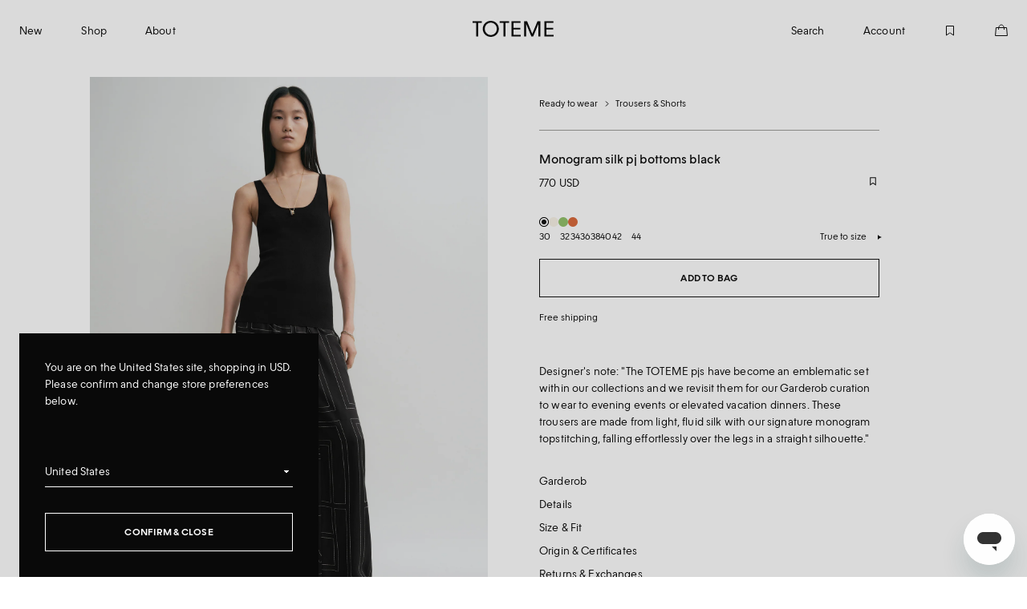

--- FILE ---
content_type: text/html; charset=utf-8
request_url: https://toteme.com/collections/trousers/products/monogram-silk-pj-bottoms-black
body_size: 71111
content:











<!doctype html>
<html
  class="no-js"
  lang="en"
>
  <head>
    <script src="//toteme.com/cdn/shop/files/pandectes-rules.js?v=7727353852787678453"></script>
    <script>
      window.addEventListener('PandectesEvent_OnShow', function() {

        const observer = new MutationObserver((mutationsList, observer) => {
          for (const mutation of mutationsList) {
            if (mutation.type === 'childList' && mutation.addedNodes.length) {
              for (const node of mutation.addedNodes) {
                if (node.nodeType === 1 && node.id === 'gdpr-blocking-page-overlay') {
                  node.style.setProperty('opacity', '0');
                  observer.disconnect()
                }
              }
            }
          }
        });

        observer.observe(document.body, { childList: true, subtree: true });

        if (false) {
          Pandectes.fn.openPreferences()
        }
      })
    </script>


    
<script src="https://rapid-cdn.yottaa.com/rapid/lib/zPg9ph5w4fcE4A.js" async></script><script async src="https://api.vennapps.com/deeplink-banner/banner.js?shop=toteme-studio.myshopify.com"></script>

  <meta name="apple-itunes-app" content="app-id=1637464680, app-argument=toteme://product/6659609690276">


<script src="https://rapid-cdn.yottaa.com/rapid/lib/zPg9ph5w4fcE4A.js"></script><script src="//toteme.com/cdn/shop/t/237/assets/section.header.js?v=164591693321213320441766495317" type="text/javascript"></script>
    <script src="//toteme.com/cdn/shop/t/237/assets/mega-nav.js?v=115499370149638808161750087710" type="text/javascript"></script>

    
<script
  id="ze-snippet"
  src="https://static.zdassets.com/ekr/snippet.js?key=4988b762-953f-44ae-bb04-e2eeba7ca4a2">
</script>

<script>
  try {
    var root = document.documentElement
    var activeClass = 'zendesk--open'

    zE('messenger:on', 'open', function () {
      root.classList.add(activeClass)
      var clientServiceOverlayClose = document.querySelector('.client-service-overlay__close') || document.createElement('button')

      clientServiceOverlayClose.click()
    })

    zE('messenger:on', 'close', function () {
      root.classList.remove(activeClass)
    })
  } catch (e) {}
</script>
<style>*,:after,:before{box-sizing:border-box}blockquote,body,dd,dl,figcaption,figure,h1,h2,h3,h4,li,ol,p,ul{margin:0}ol,ul{list-style:none;padding:0}html:focus-within{scroll-behavior:auto}body{line-height:1.5;min-height:100vh;text-rendering:optimizespeed}a:not([class]){-webkit-text-decoration-skip:ink;text-decoration-skip-ink:auto}img,picture{display:block;max-width:100%}button,input,select,textarea{font:inherit}@media(prefers-reduced-motion:reduce){html:focus-within{scroll-behavior:auto}*,:after,:before{animation-duration:.01ms!important;animation-iteration-count:1!important;scroll-behavior:auto!important;transition-duration:.01ms!important}}:root{--border-width:0.5px;--breakpoint-xs:0;--breakpoint-s:36rem;--breakpoint-m:48rem;--breakpoint-l:64rem;--breakpoint-xl:87.75rem;--color-text-primary:#090909;--color-text-primary-80:rgba(9,9,9,.8);--color-text-secondary:#a5a4a4;--color-toteme-accent-orange:#f44108;--color-toteme-accent-red:#eb5757;--color-toteme-accent-support:#121212;--color-toteme-black-primary:#121212;--color-toteme-black-secondary:#090909;--color-toteme-dark-grey:#7d7d7b;--color-toteme-error:#f44108;--color-toteme-green:#05ac34;--color-toteme-light-grey:#f6f5f3;--color-toteme-grey-1:var(--color-toteme-light-grey);--color-toteme-grey-2:var(--color-toteme-mid-grey);--color-toteme-grey-3:#9e9d9b;--color-toteme-mid-grey:#dfdedb;--color-toteme-medium-grey:#a5a4a4;--color-toteme-border-grey:#9e9d9b;--color-toteme-off-black:#1b1b1b;--color-toteme-overlay-on-black:hsla(0,0%,100%,.03);--color-toteme-overlay-on-white:rgba(0,0,0,.03);--color-toteme-white:#fff;--color-toteme-white-80:hsla(0,0%,100%,.8);--columns-mobile:4;--columns-tablet:6;--columns-desktop:12;--Column_Coverage:4;--Grid_Columns:12;--Grid_Gutter:64px;--Site_Margin:24px;--easing-in-out:ease-in-out;--easing-normal:ease-out;--focus-ring-width:5px;--font-family-toteme-sans:'Toteme Sans',Helvetica,sans-serif;--font-size-0:8px;--font-size-1:10px;--font-size-2:12px;--font-size-3:14px;--font-size-4:16px;--font-size-5:24px;--font-size-6:32px;--font-size-7:40px;--font-weight-toteme-sans-0:300;--font-weight-light:300;--font-weight-regular:400;--font-weight-bold:700;--form-checkbox:8px;--form-radio-outer:8px;--form-radio-inner:2px;--gutter-mobile:1rem;--gutter-tablet:1rem;--gutter-desktop:4rem;--announcement-height:48px;--header-height:64px;--header-static-height:0;--header-visible-height:60px;--icon-2xs:0.9375rem;--icon-xs:1rem;--icon-s:1.25rem;--icon-m:1.5rem;--icon-l:2rem;--logo-width-checkout-mobile:5.3681rem;--logo-height-checkout-desktop:1.25rem;--layer-base:0;--layer-flat:1;--layer-raised:2;--layer-heightened:4;--layer-sticky:8;--layer-window-overlay:12;--layer-overlay:16;--layer-temporary:20;--letter-spacing-0:0.1%;--letter-spacing-1:0%;--letter-spacing-2:-0.9%;--letter-spacing-3:1%;--line-height-0:100%;--line-height-1:110%;--line-height-2:120%;--line-height-3:130%;--line-height-4:155%;--line-height-5:260%;--line-height-baseline:100%;--margin-mobile:0.75rem;--margin-tablet:0.75rem;--margin-desktop:1.125rem;--max-content-width:87.75rem;--max-overlay-width:calc((var(--Column_Coverage) * ((100vw - (var(--Site_Margin) * 2)) / var(--Grid_Columns))) - (var(--Grid_Gutter) * ((var(--Grid_Columns) - var(--Column_Coverage)) / var(--Grid_Columns))) + (var(--Site_Margin) * 2));--scale-base:16px;--spacing-vertical-xs:0.3125rem;--spacing-vertical-s:0.625rem;--spacing-vertical-m:0.9375rem;--spacing-vertical-l:1.25rem;--spacing-vertical-xl:1.875rem;--spacing-vertical-2xl:2.5rem;--spacing-vertical-3xl:3.75rem;--spacing-vertical-4xl:5rem;--spacing-horizontal-s:0.75rem;--spacing-horizontal-m:1.125rem;--spacing-horizontal-l:1.5rem;--spacing-horizontal-xl:1.875rem;--spacing-4xs:0.0625rem;--spacing-3xs:0.125rem;--spacing-0-25:0.25rem;--spacing-0-5:0.5rem;--spacing-0-75:0.75rem;--spacing-1:1rem;--spacing-1-25:1.25rem;--spacing-1-5:1.5rem;--spacing-2:2rem;--spacing-3:3rem;--spacing-4:4rem;--spacing-4-5:4.6875rem;--spacing-5:5rem;--spacing-6:6rem;--spacing-7:7rem;--spacing-8:8rem;--spacing-9:9rem;--spacing-10:10rem;--minus-spacing-1-5:-1.5rem;--minus-spacing-1:-1rem;--timing-quick:0.1s;--timing-normal:0.3s;--timing-slow:0.6s;--timing-message:3s}@media(min-width:48em){:root{--header-height:72px;--header-visible-height:72px}}[data-scrolldir=down]{--header-visible-height:0}body,html{font-size:14px;letter-spacing:-.9%;letter-spacing:var(--letter-spacing-2);letter-spacing:.14px;line-height:150%}:root{--viewport-height:100vh;--viewport-width:100vw;--pre-header-offset:0}body{background:#fff;background:var(--color-toteme-white);color:#090909;color:var(--color-text-primary);overflow-x:hidden;overscroll-behavior-y:none;scrollbar-gutter:stable both-edges}.critical-component-hide{display:none}.critical-component-clear{opacity:0}.liquid-removed{height:100vh;left:0;position:absolute;top:0;width:100%}.liquid-removed .main-product__content-column{opacity:0}.liquid-removed .images__image{opacity:1}.liquid-removed-parent{position:relative}.critical-hide{display:none}.critical-clear{opacity:0}.main-content .shopify-section,[v-cloak],overlay{display:none}.main-content .shopify-section:first-child{display:inherit}.is-hidden,.visually-hidden{clip:rect(0 0 0 0);border:0;-webkit-clip-path:inset(100%);clip-path:inset(100%);height:1px;margin:-1px;overflow:hidden;padding:0;position:absolute;white-space:nowrap;width:1px}a{color:#090909;color:var(--color-text-primary)}.app-handler{background-color:#fff;background-color:var(--color-background-white,#fff);height:100vh;opacity:0;position:absolute;transition:opacity .3s ease-out;transition:opacity var(--timing-normal) var(--easing-normal);width:100vw;z-index:4;z-index:var(--layer-heightened)}.app-handler.is-visible{opacity:1}ol>li{-webkit-padding-start:calc(.25rem + .125rem);-webkit-padding-start:calc(var(--spacing-0-25) + var(--spacing-3xs));padding-inline-start:calc(.25rem + .125rem);padding-inline-start:calc(var(--spacing-0-25) + var(--spacing-3xs))}html{-webkit-tap-highlight-color:rgba(0,0,0,0);padding-bottom:0!important}[js-sticky-parent]{position:relative}.template-page,.template-page .site-main-section{background-color:var(--page-bg)}.icon{fill:currentcolor;display:inline-block;height:1.5rem;height:var(--icon-m);vertical-align:middle;width:1.5rem;width:var(--icon-m)}.icon__loading{animation:spin .6s linear infinite;animation:spin var(--timing-slow) linear infinite}.no-svg .icon{display:none}@media(forced-colors:active){.icon{fill:canvastext}a .icon,button .icon{fill:linktext}}.icon-button{-webkit-appearance:none;-moz-appearance:none;appearance:none;background-color:transparent;border:0;box-shadow:none;color:inherit;cursor:pointer;font:inherit;line-height:100%;line-height:var(--line-height-baseline,100%);margin:calc(.5rem*-1);margin:calc(var(--spacing-0-5)*-1);outline:none;padding:.5rem;padding:var(--spacing-0-5);width:auto}svg circle,svg ellipse,svg g,svg img,svg line,svg path,svg polygon,svg polyline,symbol circle,symbol ellipse,symbol g,symbol img,symbol line,symbol path,symbol polygon,symbol polyline{max-width:100%}svg rect,symbol rect{fill:inherit;stroke:inherit}.payment-icons{cursor:default;-webkit-user-select:none;-moz-user-select:none;user-select:none}@keyframes pulse{0%{opacity:1}50%{opacity:0}to{opacity:1}}@keyframes spin{0%{rotate:0}to{rotate:1turn}}@keyframes label-pulse-light{0%{color:#090909;color:var(--color-text-primary)}to{color:#a5a4a4;color:var(--color-text-secondary)}}@keyframes label-pulse-dark{0%{color:#fff;color:var(--color-toteme-white)}to{color:#a5a4a4;color:var(--color-text-secondary)}}@keyframes fade-in{0%{opacity:0}to{opacity:1}}@keyframes pre-header-slide-in{0%{margin-top:calc(48px*-1);margin-top:calc(var(--announcement-height)*-1)}to{margin-top:0}}@keyframes pre-header-slide-out{0%{margin-top:0}to{margin-top:calc(48px*-1);margin-top:calc(var(--announcement-height)*-1)}}@keyframes pre-header-slide-down{0%{padding-top:64px;padding-top:var(--header-height)}to{padding-top:calc(64px + 48px);padding-top:calc(var(--header-height) + var(--announcement-height))}}@keyframes pre-header-slide-up{0%{padding-top:calc(64px + 48px);padding-top:calc(var(--header-height) + var(--announcement-height))}to{padding-top:64px;padding-top:var(--header-height)}}@keyframes pre-header-top-down{0%{top:0}to{top:48px;top:var(--announcement-height)}}@keyframes pre-header-top-up{0%{top:48px;top:var(--announcement-height)}to{top:0}}@keyframes redraw-line{0%{width:0}to{width:100%}}body,html{-moz-osx-font-smoothing:grayscale;-webkit-font-smoothing:antialiased;font-size:16px;font-size:var(--scale-base);letter-spacing:0;letter-spacing:var(--letter-spacing-1);line-height:130%;line-height:var(--line-height-3)}.text-desktop-10,body,html{font-family:Toteme Sans,Helvetica,sans-serif;font-family:var(--font-family-toteme-sans);font-weight:300;font-weight:var(--font-weight-toteme-sans-0);text-decoration:none}.text-desktop-10{font-size:10px;letter-spacing:1%;letter-spacing:var(--letter-spacing-3);line-height:155%;text-transform:none}@media(min-width:64em){.text-desktop-10-desktop.text-desktop-10-desktop{font-family:Toteme Sans,Helvetica,sans-serif;font-family:var(--font-family-toteme-sans);font-size:10px;font-weight:300;font-weight:var(--font-weight-toteme-sans-0);letter-spacing:1%;letter-spacing:var(--letter-spacing-3);line-height:155%;text-decoration:none;text-transform:none}}.text-desktop-10-uc{font-family:Toteme Sans,Helvetica,sans-serif;font-family:var(--font-family-toteme-sans);font-size:10px;font-weight:300;font-weight:var(--font-weight-toteme-sans-0);letter-spacing:1%;letter-spacing:var(--letter-spacing-3);line-height:155%;text-decoration:none;text-transform:none;text-transform:uppercase}@media(min-width:64em){.text-desktop-10-uc-desktop.text-desktop-10-uc-desktop{font-family:Toteme Sans,Helvetica,sans-serif;font-family:var(--font-family-toteme-sans);font-size:10px;font-weight:300;font-weight:var(--font-weight-toteme-sans-0);letter-spacing:1%;letter-spacing:var(--letter-spacing-3);line-height:155%;text-decoration:none;text-transform:none;text-transform:uppercase}}.text-desktop-12{font-family:Toteme Sans,Helvetica,sans-serif;font-family:var(--font-family-toteme-sans);font-size:12px;font-weight:300;font-weight:var(--font-weight-toteme-sans-0);letter-spacing:0;letter-spacing:var(--letter-spacing-1);letter-spacing:.12px;line-height:155%;text-decoration:none;text-transform:none}@media(min-width:64em){.text-desktop-12-desktop.text-desktop-12-desktop{font-family:Toteme Sans,Helvetica,sans-serif;font-family:var(--font-family-toteme-sans);font-size:12px;font-weight:300;font-weight:var(--font-weight-toteme-sans-0);letter-spacing:0;letter-spacing:var(--letter-spacing-1);letter-spacing:.12px;line-height:155%;text-decoration:none;text-transform:none}}.text-desktop-12-uc{font-family:Toteme Sans,Helvetica,sans-serif;font-family:var(--font-family-toteme-sans);font-size:12px;font-weight:300;font-weight:var(--font-weight-toteme-sans-0);letter-spacing:0;letter-spacing:var(--letter-spacing-1);letter-spacing:.12px;line-height:155%;text-decoration:none;text-transform:none;text-transform:uppercase}@media(min-width:64em){.text-desktop-12-uc-desktop.text-desktop-12-uc-desktop{font-family:Toteme Sans,Helvetica,sans-serif;font-family:var(--font-family-toteme-sans);font-size:12px;font-weight:300;font-weight:var(--font-weight-toteme-sans-0);letter-spacing:0;letter-spacing:var(--letter-spacing-1);letter-spacing:.12px;line-height:155%;text-decoration:none;text-transform:none;text-transform:uppercase}}.text-desktop-14{font-family:Toteme Sans,Helvetica,sans-serif;font-family:var(--font-family-toteme-sans);font-size:14px;font-weight:300;font-weight:var(--font-weight-toteme-sans-0);letter-spacing:-.9%;letter-spacing:var(--letter-spacing-2);letter-spacing:.14px;line-height:150%;text-decoration:none}@media(min-width:64em){.text-desktop-14-desktop.text-desktop-14-desktop{font-family:Toteme Sans,Helvetica,sans-serif;font-family:var(--font-family-toteme-sans);font-size:14px;font-weight:300;font-weight:var(--font-weight-toteme-sans-0);letter-spacing:-.9%;letter-spacing:var(--letter-spacing-2);letter-spacing:.14px;line-height:150%;text-decoration:none}}.text-desktop-14-uc{font-family:Toteme Sans,Helvetica,sans-serif;font-family:var(--font-family-toteme-sans);font-size:14px;font-weight:300;font-weight:var(--font-weight-toteme-sans-0);letter-spacing:-.9%;letter-spacing:var(--letter-spacing-2);letter-spacing:.14px;line-height:150%;text-decoration:none;text-transform:uppercase}@media(min-width:64em){.text-desktop-14-uc-desktop.text-desktop-14-uc-desktop{font-family:Toteme Sans,Helvetica,sans-serif;font-family:var(--font-family-toteme-sans);font-size:14px;font-weight:300;font-weight:var(--font-weight-toteme-sans-0);letter-spacing:-.9%;letter-spacing:var(--letter-spacing-2);letter-spacing:.14px;line-height:150%;text-decoration:none;text-transform:uppercase}}.text-desktop-16{font-family:Toteme Sans,Helvetica,sans-serif;font-family:var(--font-family-toteme-sans);font-size:16px;font-weight:300;font-weight:var(--font-weight-toteme-sans-0);letter-spacing:0;letter-spacing:var(--letter-spacing-1);line-height:145%;text-decoration:none}@media(min-width:64em){.text-desktop-16-desktop.text-desktop-16-desktop{font-family:Toteme Sans,Helvetica,sans-serif;font-family:var(--font-family-toteme-sans);font-size:16px;font-weight:300;font-weight:var(--font-weight-toteme-sans-0);letter-spacing:0;letter-spacing:var(--letter-spacing-1);line-height:145%;text-decoration:none}}.text-desktop-16-uc{font-family:Toteme Sans,Helvetica,sans-serif;font-family:var(--font-family-toteme-sans);font-size:16px;font-weight:300;font-weight:var(--font-weight-toteme-sans-0);letter-spacing:0;letter-spacing:var(--letter-spacing-1);line-height:145%;text-decoration:none;text-transform:uppercase}@media(min-width:64em){.text-desktop-16-uc-desktop.text-desktop-16-uc-desktop{font-family:Toteme Sans,Helvetica,sans-serif;font-family:var(--font-family-toteme-sans);font-size:16px;font-weight:300;font-weight:var(--font-weight-toteme-sans-0);letter-spacing:0;letter-spacing:var(--letter-spacing-1);line-height:145%;text-decoration:none;text-transform:uppercase}}.text-desktop-18{font-family:Toteme Sans,Helvetica,sans-serif;font-family:var(--font-family-toteme-sans);font-size:18px;font-weight:300;font-weight:var(--font-weight-light);letter-spacing:0;line-height:145%;text-decoration:none;text-transform:none}@media(min-width:64em){.text-desktop-18-desktop.text-desktop-18-desktop{font-family:Toteme Sans,Helvetica,sans-serif;font-family:var(--font-family-toteme-sans);font-size:18px;font-weight:300;font-weight:var(--font-weight-light);letter-spacing:0;line-height:145%;text-decoration:none;text-transform:none}}.text-desktop-18-title{font-family:Toteme Sans,Helvetica,sans-serif;font-family:var(--font-family-toteme-sans);font-size:18px;font-weight:300;font-weight:var(--font-weight-light);letter-spacing:0;line-height:145%;line-height:130%;text-decoration:none;text-transform:none}@media(min-width:64em){.text-desktop-18-title-desktop.text-desktop-18-title-desktop{font-family:Toteme Sans,Helvetica,sans-serif;font-family:var(--font-family-toteme-sans);font-size:18px;font-weight:300;font-weight:var(--font-weight-light);letter-spacing:0;line-height:145%;line-height:130%;text-decoration:none;text-transform:none}}.text-desktop-18-uc{font-family:Toteme Sans,Helvetica,sans-serif;font-family:var(--font-family-toteme-sans);font-size:18px;font-weight:300;font-weight:var(--font-weight-light);letter-spacing:0;line-height:145%;text-decoration:none;text-transform:none;text-transform:uppercase}@media(min-width:64em){.text-desktop-18-uc-desktop.text-desktop-18-uc-desktop{font-family:Toteme Sans,Helvetica,sans-serif;font-family:var(--font-family-toteme-sans);font-size:18px;font-weight:300;font-weight:var(--font-weight-light);letter-spacing:0;line-height:145%;text-decoration:none;text-transform:none;text-transform:uppercase}}.text-desktop-18-title-uc{font-family:Toteme Sans,Helvetica,sans-serif;font-family:var(--font-family-toteme-sans);font-size:18px;font-weight:300;font-weight:var(--font-weight-light);letter-spacing:0;line-height:145%;line-height:130%;text-decoration:none;text-transform:none;text-transform:uppercase}@media(min-width:64em){.text-desktop-18-title-uc-desktop.text-desktop-18-title-uc-desktop{font-family:Toteme Sans,Helvetica,sans-serif;font-family:var(--font-family-toteme-sans);font-size:18px;font-weight:300;font-weight:var(--font-weight-light);letter-spacing:0;line-height:145%;line-height:130%;text-decoration:none;text-transform:none;text-transform:uppercase}}.text-desktop-24{font-family:Toteme Sans,Helvetica,sans-serif;font-family:var(--font-family-toteme-sans);font-size:24px;font-weight:300;font-weight:var(--font-weight-light);letter-spacing:0;line-height:130%;text-decoration:none;text-transform:none}@media(min-width:64em){.text-desktop-24-desktop.text-desktop-24-desktop{font-family:Toteme Sans,Helvetica,sans-serif;font-family:var(--font-family-toteme-sans);font-size:24px;font-weight:300;font-weight:var(--font-weight-light);letter-spacing:0;line-height:130%;text-decoration:none;text-transform:none}}.text-desktop-24-title{font-family:Toteme Sans,Helvetica,sans-serif;font-family:var(--font-family-toteme-sans);font-size:24px;font-weight:300;font-weight:var(--font-weight-light);letter-spacing:0;line-height:130%;line-height:125%;text-decoration:none;text-transform:none}@media(min-width:64em){.text-desktop-24-title-desktop.text-desktop-24-title-desktop{font-family:Toteme Sans,Helvetica,sans-serif;font-family:var(--font-family-toteme-sans);font-size:24px;font-weight:300;font-weight:var(--font-weight-light);letter-spacing:0;line-height:130%;line-height:125%;text-decoration:none;text-transform:none}}.text-desktop-24-uc{font-family:Toteme Sans,Helvetica,sans-serif;font-family:var(--font-family-toteme-sans);font-size:24px;font-weight:300;font-weight:var(--font-weight-light);letter-spacing:0;line-height:130%;text-decoration:none;text-transform:none;text-transform:uppercase}@media(min-width:64em){.text-desktop-24-uc-desktop.text-desktop-24-uc-desktop{font-family:Toteme Sans,Helvetica,sans-serif;font-family:var(--font-family-toteme-sans);font-size:24px;font-weight:300;font-weight:var(--font-weight-light);letter-spacing:0;line-height:130%;text-decoration:none;text-transform:none;text-transform:uppercase}}.text-desktop-24-title-uc{font-family:Toteme Sans,Helvetica,sans-serif;font-family:var(--font-family-toteme-sans);font-size:24px;font-weight:300;font-weight:var(--font-weight-light);letter-spacing:0;line-height:130%;line-height:125%;text-decoration:none;text-transform:none;text-transform:uppercase}@media(min-width:64em){.text-desktop-24-title-uc-desktop.text-desktop-24-title-uc-desktop{font-family:Toteme Sans,Helvetica,sans-serif;font-family:var(--font-family-toteme-sans);font-size:24px;font-weight:300;font-weight:var(--font-weight-light);letter-spacing:0;line-height:130%;line-height:125%;text-decoration:none;text-transform:none;text-transform:uppercase}}.text-desktop-32{font-family:Toteme Sans,Helvetica,sans-serif;font-family:var(--font-family-toteme-sans);font-size:32px;font-weight:300;font-weight:var(--font-weight-light);letter-spacing:0;line-height:120%;text-decoration:none;text-transform:none}@media(min-width:64em){.text-desktop-32-desktop.text-desktop-32-desktop{font-family:Toteme Sans,Helvetica,sans-serif;font-family:var(--font-family-toteme-sans);font-size:32px;font-weight:300;font-weight:var(--font-weight-light);letter-spacing:0;line-height:120%;text-decoration:none;text-transform:none}}.text-desktop-32-title{font-family:Toteme Sans,Helvetica,sans-serif;font-family:var(--font-family-toteme-sans);font-size:32px;font-weight:300;font-weight:var(--font-weight-light);letter-spacing:0;line-height:120%;text-decoration:none;text-transform:none}@media(min-width:64em){.text-desktop-32-title-desktop.text-desktop-32-title-desktop{font-family:Toteme Sans,Helvetica,sans-serif;font-family:var(--font-family-toteme-sans);font-size:32px;font-weight:300;font-weight:var(--font-weight-light);letter-spacing:0;line-height:120%;text-decoration:none;text-transform:none}}.text-desktop-32-uc{font-family:Toteme Sans,Helvetica,sans-serif;font-family:var(--font-family-toteme-sans);font-size:32px;font-weight:300;font-weight:var(--font-weight-light);letter-spacing:0;line-height:120%;text-decoration:none;text-transform:none;text-transform:uppercase}@media(min-width:64em){.text-desktop-32-uc-desktop.text-desktop-32-uc-desktop{font-family:Toteme Sans,Helvetica,sans-serif;font-family:var(--font-family-toteme-sans);font-size:32px;font-weight:300;font-weight:var(--font-weight-light);letter-spacing:0;line-height:120%;text-decoration:none;text-transform:none;text-transform:uppercase}}.text-desktop-32-title-uc{font-family:Toteme Sans,Helvetica,sans-serif;font-family:var(--font-family-toteme-sans);font-size:32px;font-weight:300;font-weight:var(--font-weight-light);letter-spacing:0;line-height:120%;text-decoration:none;text-transform:none;text-transform:uppercase}@media(min-width:64em){.text-desktop-32-title-uc-desktop.text-desktop-32-title-uc-desktop{font-family:Toteme Sans,Helvetica,sans-serif;font-family:var(--font-family-toteme-sans);font-size:32px;font-weight:300;font-weight:var(--font-weight-light);letter-spacing:0;line-height:120%;text-decoration:none;text-transform:none;text-transform:uppercase}}.text-desktop-48-title{font-family:Toteme Sans,Helvetica,sans-serif;font-family:var(--font-family-toteme-sans);font-size:48px;font-weight:300;font-weight:var(--font-weight-light);letter-spacing:0;line-height:115%;text-decoration:none;text-transform:none}@media(min-width:64em){.text-desktop-48-title-desktop.text-desktop-48-title-desktop{font-family:Toteme Sans,Helvetica,sans-serif;font-family:var(--font-family-toteme-sans);font-size:48px;font-weight:300;font-weight:var(--font-weight-light);letter-spacing:0;line-height:115%;text-decoration:none;text-transform:none}}.text-desktop-48-title-uc{font-family:Toteme Sans,Helvetica,sans-serif;font-family:var(--font-family-toteme-sans);font-size:48px;font-weight:300;font-weight:var(--font-weight-light);letter-spacing:0;line-height:115%;text-decoration:none;text-transform:none;text-transform:uppercase}@media(min-width:64em){.text-desktop-48-title-uc-desktop.text-desktop-48-title-uc-desktop{font-family:Toteme Sans,Helvetica,sans-serif;font-family:var(--font-family-toteme-sans);font-size:48px;font-weight:300;font-weight:var(--font-weight-light);letter-spacing:0;line-height:115%;text-decoration:none;text-transform:none;text-transform:uppercase}}.text-desktop-64-title{font-family:Toteme Sans,Helvetica,sans-serif;font-family:var(--font-family-toteme-sans);font-size:64px;font-weight:300;font-weight:var(--font-weight-light);letter-spacing:0;line-height:115%;text-decoration:none;text-transform:none}@media(min-width:64em){.text-desktop-64-title-desktop.text-desktop-64-title-desktop{font-family:Toteme Sans,Helvetica,sans-serif;font-family:var(--font-family-toteme-sans);font-size:64px;font-weight:300;font-weight:var(--font-weight-light);letter-spacing:0;line-height:115%;text-decoration:none;text-transform:none}}.text-desktop-64-title-uc{font-family:Toteme Sans,Helvetica,sans-serif;font-family:var(--font-family-toteme-sans);font-size:64px;font-weight:300;font-weight:var(--font-weight-light);letter-spacing:0;line-height:115%;text-decoration:none;text-transform:none;text-transform:uppercase}@media(min-width:64em){.text-desktop-64-title-uc-desktop.text-desktop-64-title-uc-desktop{font-family:Toteme Sans,Helvetica,sans-serif;font-family:var(--font-family-toteme-sans);font-size:64px;font-weight:300;font-weight:var(--font-weight-light);letter-spacing:0;line-height:115%;text-decoration:none;text-transform:none;text-transform:uppercase}}.text-mobile-10-mobile{font-family:Toteme Sans,Helvetica,sans-serif;font-family:var(--font-family-toteme-sans);font-size:10px;font-weight:300;font-weight:var(--font-weight-toteme-sans-0);letter-spacing:1%;letter-spacing:var(--letter-spacing-3);line-height:155%;text-decoration:none;text-transform:none}.text-mobile-10-mobile.venn-font{font-size:13px}@media(min-width:64em){.text-mobile-10-mobile-mobile.text-mobile-10-mobile-desktop{font-family:Toteme Sans,Helvetica,sans-serif;font-family:var(--font-family-toteme-sans);font-size:10px;font-weight:300;font-weight:var(--font-weight-toteme-sans-0);letter-spacing:1%;letter-spacing:var(--letter-spacing-3);line-height:155%;text-decoration:none;text-transform:none}}.text-mobile-10-uc-mobile{font-family:Toteme Sans,Helvetica,sans-serif;font-family:var(--font-family-toteme-sans);font-size:10px;font-weight:300;font-weight:var(--font-weight-toteme-sans-0);letter-spacing:1%;letter-spacing:var(--letter-spacing-3);line-height:155%;text-decoration:none;text-transform:none;text-transform:uppercase}@media(min-width:64em){.text-mobile-10-uc-mobile-mobile.text-mobile-10-uc-mobile-desktop{font-family:Toteme Sans,Helvetica,sans-serif;font-family:var(--font-family-toteme-sans);font-size:10px;font-weight:300;font-weight:var(--font-weight-toteme-sans-0);letter-spacing:1%;letter-spacing:var(--letter-spacing-3);line-height:155%;text-decoration:none;text-transform:none;text-transform:uppercase}}.text-mobile-12-mobile{font-family:Toteme Sans,Helvetica,sans-serif;font-family:var(--font-family-toteme-sans);font-size:12px;font-weight:300;font-weight:var(--font-weight-toteme-sans-0);letter-spacing:0;letter-spacing:var(--letter-spacing-1);letter-spacing:.12px;line-height:155%;text-decoration:none;text-transform:none}@media(min-width:64em){.text-mobile-12-mobile-mobile.text-mobile-12-mobile-desktop{font-family:Toteme Sans,Helvetica,sans-serif;font-family:var(--font-family-toteme-sans);font-size:12px;font-weight:300;font-weight:var(--font-weight-toteme-sans-0);letter-spacing:0;letter-spacing:var(--letter-spacing-1);letter-spacing:.12px;line-height:155%;text-decoration:none;text-transform:none}}.text-mobile-12-uc-mobile{font-family:Toteme Sans,Helvetica,sans-serif;font-family:var(--font-family-toteme-sans);font-size:12px;font-weight:300;font-weight:var(--font-weight-toteme-sans-0);letter-spacing:0;letter-spacing:var(--letter-spacing-1);letter-spacing:.12px;line-height:155%;text-decoration:none;text-transform:none;text-transform:uppercase}@media(min-width:64em){.text-mobile-12-uc-mobile-mobile.text-mobile-12-uc-mobile-desktop{font-family:Toteme Sans,Helvetica,sans-serif;font-family:var(--font-family-toteme-sans);font-size:12px;font-weight:300;font-weight:var(--font-weight-toteme-sans-0);letter-spacing:0;letter-spacing:var(--letter-spacing-1);letter-spacing:.12px;line-height:155%;text-decoration:none;text-transform:none;text-transform:uppercase}}.text-mobile-14-mobile,p{font-family:Toteme Sans,Helvetica,sans-serif;font-family:var(--font-family-toteme-sans);font-size:14px;font-weight:300;font-weight:var(--font-weight-toteme-sans-0);letter-spacing:-.9%;letter-spacing:var(--letter-spacing-2);letter-spacing:.14px;line-height:150%;text-decoration:none}.text-mobile-14-mobile.venn-font,p.venn-font{font-size:15px}@media(min-width:64em){.text-mobile-14-mobile-mobile.text-mobile-14-mobile-desktop,p-mobile.text-mobile-14-mobile-desktop{font-family:Toteme Sans,Helvetica,sans-serif;font-family:var(--font-family-toteme-sans);font-size:14px;font-weight:300;font-weight:var(--font-weight-toteme-sans-0);letter-spacing:-.9%;letter-spacing:var(--letter-spacing-2);letter-spacing:.14px;line-height:150%;text-decoration:none}}.text-mobile-14-uc-mobile{font-family:Toteme Sans,Helvetica,sans-serif;font-family:var(--font-family-toteme-sans);font-size:14px;font-weight:300;font-weight:var(--font-weight-toteme-sans-0);letter-spacing:-.9%;letter-spacing:var(--letter-spacing-2);letter-spacing:.14px;line-height:150%;text-decoration:none;text-transform:uppercase}.text-mobile-14-uc-mobile.venn-font{font-size:13px}@media(min-width:64em){.text-mobile-14-uc-mobile-mobile.text-mobile-14-uc-mobile-desktop{font-family:Toteme Sans,Helvetica,sans-serif;font-family:var(--font-family-toteme-sans);font-size:14px;font-weight:300;font-weight:var(--font-weight-toteme-sans-0);letter-spacing:-.9%;letter-spacing:var(--letter-spacing-2);letter-spacing:.14px;line-height:150%;text-decoration:none;text-transform:uppercase}}.text-mobile-16-mobile{font-family:Toteme Sans,Helvetica,sans-serif;font-family:var(--font-family-toteme-sans);font-size:16px;font-weight:300;font-weight:var(--font-weight-toteme-sans-0);letter-spacing:0;letter-spacing:var(--letter-spacing-1);line-height:145%;text-decoration:none}.text-mobile-16-mobile.venn-font{font-size:28px}@media(min-width:64em){.text-mobile-16-mobile-mobile.text-mobile-16-mobile-desktop{font-family:Toteme Sans,Helvetica,sans-serif;font-family:var(--font-family-toteme-sans);font-size:16px;font-weight:300;font-weight:var(--font-weight-toteme-sans-0);letter-spacing:0;letter-spacing:var(--letter-spacing-1);line-height:145%;text-decoration:none}}.text-mobile-16-uc-mobile{font-family:Toteme Sans,Helvetica,sans-serif;font-family:var(--font-family-toteme-sans);font-size:14px;font-weight:300;font-weight:var(--font-weight-toteme-sans-0);letter-spacing:-.9%;letter-spacing:var(--letter-spacing-2);letter-spacing:.14px;line-height:150%;text-decoration:none;text-transform:uppercase}.text-mobile-16-uc-mobile.venn-font{font-size:15px}@media(min-width:64em){.text-mobile-16-uc-mobile-mobile.text-mobile-16-uc-mobile-desktop{font-family:Toteme Sans,Helvetica,sans-serif;font-family:var(--font-family-toteme-sans);font-size:14px;font-weight:300;font-weight:var(--font-weight-toteme-sans-0);letter-spacing:-.9%;letter-spacing:var(--letter-spacing-2);letter-spacing:.14px;line-height:150%;text-decoration:none;text-transform:uppercase}.text-mobile-18-mobile-mobile.text-mobile-18-mobile-desktop{font-family:Toteme Sans,Helvetica,sans-serif;font-family:var(--font-family-toteme-sans);font-size:18px;font-weight:300;font-weight:var(--font-weight-light);letter-spacing:0;line-height:145%;text-decoration:none;text-transform:none}}.text-mobile-18-uc-mobile{text-transform:uppercase}@media(min-width:64em){.text-mobile-18-uc-mobile-mobile.text-mobile-18-uc-mobile-desktop{font-family:Toteme Sans,Helvetica,sans-serif;font-family:var(--font-family-toteme-sans);font-size:18px;font-weight:300;font-weight:var(--font-weight-light);letter-spacing:0;line-height:145%;text-decoration:none;text-transform:none;text-transform:uppercase}}.text-mobile-18-title-uc-mobile{font-family:Toteme Sans,Helvetica,sans-serif;font-family:var(--font-family-toteme-sans);font-size:18px;font-weight:300;font-weight:var(--font-weight-light);letter-spacing:0;line-height:145%;line-height:130%;text-decoration:none;text-transform:none;text-transform:uppercase}@media(min-width:64em){.text-mobile-18-title-uc-mobile-mobile.text-mobile-18-title-uc-mobile-desktop{font-family:Toteme Sans,Helvetica,sans-serif;font-family:var(--font-family-toteme-sans);font-size:18px;font-weight:300;font-weight:var(--font-weight-light);letter-spacing:0;line-height:145%;line-height:130%;text-decoration:none;text-transform:none;text-transform:uppercase}}.text-mobile-24-mobile{font-family:Toteme Sans,Helvetica,sans-serif;font-family:var(--font-family-toteme-sans);font-size:24px;font-weight:300;font-weight:var(--font-weight-light);letter-spacing:0;line-height:130%;text-decoration:none;text-transform:none}.text-mobile-24-mobile.venn-font{font-size:28px}@media(min-width:64em){.text-mobile-24-mobile-mobile.text-mobile-24-mobile-desktop{font-family:Toteme Sans,Helvetica,sans-serif;font-family:var(--font-family-toteme-sans);font-size:24px;font-weight:300;font-weight:var(--font-weight-light);letter-spacing:0;line-height:130%;text-decoration:none;text-transform:none}}.text-mobile-24-title-mobile{font-family:Toteme Sans,Helvetica,sans-serif;font-family:var(--font-family-toteme-sans);font-size:24px;font-weight:300;font-weight:var(--font-weight-light);letter-spacing:0;line-height:130%;line-height:125%;text-decoration:none;text-transform:none}@media(min-width:64em){.text-mobile-24-title-mobile-mobile.text-mobile-24-title-mobile-desktop{font-family:Toteme Sans,Helvetica,sans-serif;font-family:var(--font-family-toteme-sans);font-size:24px;font-weight:300;font-weight:var(--font-weight-light);letter-spacing:0;line-height:130%;line-height:125%;text-decoration:none;text-transform:none}}.text-mobile-24-uc-mobile{font-family:Toteme Sans,Helvetica,sans-serif;font-family:var(--font-family-toteme-sans);font-size:24px;font-weight:300;font-weight:var(--font-weight-light);letter-spacing:0;line-height:130%;text-decoration:none;text-transform:none;text-transform:uppercase}.text-mobile-24-uc-mobile.venn-font{font-size:28px}@media(min-width:64em){.text-mobile-24-uc-mobile-mobile.text-mobile-24-uc-mobile-desktop{font-family:Toteme Sans,Helvetica,sans-serif;font-family:var(--font-family-toteme-sans);font-size:24px;font-weight:300;font-weight:var(--font-weight-light);letter-spacing:0;line-height:130%;text-decoration:none;text-transform:none;text-transform:uppercase}}.text-mobile-24-title-uc-mobile{font-family:Toteme Sans,Helvetica,sans-serif;font-family:var(--font-family-toteme-sans);font-size:24px;font-weight:300;font-weight:var(--font-weight-light);letter-spacing:0;line-height:130%;line-height:125%;text-decoration:none;text-transform:none;text-transform:uppercase}@media(min-width:64em){.text-mobile-24-title-uc-mobile-mobile.text-mobile-24-title-uc-mobile-desktop{font-family:Toteme Sans,Helvetica,sans-serif;font-family:var(--font-family-toteme-sans);font-size:24px;font-weight:300;font-weight:var(--font-weight-light);letter-spacing:0;line-height:130%;line-height:125%;text-decoration:none;text-transform:none;text-transform:uppercase}}.text-mobile-32-mobile{font-family:Toteme Sans,Helvetica,sans-serif;font-family:var(--font-family-toteme-sans);font-size:32px;font-weight:300;font-weight:var(--font-weight-light);letter-spacing:0;line-height:120%;text-decoration:none;text-transform:none}@media(min-width:64em){.text-mobile-32-mobile-mobile.text-mobile-32-mobile-desktop{font-family:Toteme Sans,Helvetica,sans-serif;font-family:var(--font-family-toteme-sans);font-size:32px;font-weight:300;font-weight:var(--font-weight-light);letter-spacing:0;line-height:120%;text-decoration:none;text-transform:none}}.text-mobile-32-title-mobile{font-family:Toteme Sans,Helvetica,sans-serif;font-family:var(--font-family-toteme-sans);font-size:32px;font-weight:300;font-weight:var(--font-weight-light);letter-spacing:0;line-height:120%;text-decoration:none;text-transform:none}@media(min-width:64em){.text-mobile-32-title-mobile-mobile.text-mobile-32-title-mobile-desktop{font-family:Toteme Sans,Helvetica,sans-serif;font-family:var(--font-family-toteme-sans);font-size:32px;font-weight:300;font-weight:var(--font-weight-light);letter-spacing:0;line-height:120%;text-decoration:none;text-transform:none}}.text-mobile-32-uc-mobile{font-family:Toteme Sans,Helvetica,sans-serif;font-family:var(--font-family-toteme-sans);font-size:32px;font-weight:300;font-weight:var(--font-weight-light);letter-spacing:0;line-height:120%;text-decoration:none;text-transform:none;text-transform:uppercase}@media(min-width:64em){.text-mobile-32-uc-mobile-mobile.text-mobile-32-uc-mobile-desktop{font-family:Toteme Sans,Helvetica,sans-serif;font-family:var(--font-family-toteme-sans);font-size:32px;font-weight:300;font-weight:var(--font-weight-light);letter-spacing:0;line-height:120%;text-decoration:none;text-transform:none;text-transform:uppercase}}.text-mobile-32-title-uc-mobile{font-family:Toteme Sans,Helvetica,sans-serif;font-family:var(--font-family-toteme-sans);font-size:32px;font-weight:300;font-weight:var(--font-weight-light);letter-spacing:0;line-height:120%;text-decoration:none;text-transform:none;text-transform:uppercase}@media(min-width:64em){.text-mobile-32-title-uc-mobile-mobile.text-mobile-32-title-uc-mobile-desktop{font-family:Toteme Sans,Helvetica,sans-serif;font-family:var(--font-family-toteme-sans);font-size:32px;font-weight:300;font-weight:var(--font-weight-light);letter-spacing:0;line-height:120%;text-decoration:none;text-transform:none;text-transform:uppercase}}.text-mobile-48-title-mobile{font-family:Toteme Sans,Helvetica,sans-serif;font-family:var(--font-family-toteme-sans);font-size:48px;font-weight:300;font-weight:var(--font-weight-light);letter-spacing:0;line-height:115%;text-decoration:none;text-transform:none}@media(min-width:64em){.text-mobile-48-title-mobile-mobile.text-mobile-48-title-mobile-desktop{font-family:Toteme Sans,Helvetica,sans-serif;font-family:var(--font-family-toteme-sans);font-size:48px;font-weight:300;font-weight:var(--font-weight-light);letter-spacing:0;line-height:115%;text-decoration:none;text-transform:none}}.text-mobile-48-title-uc-mobile{font-family:Toteme Sans,Helvetica,sans-serif;font-family:var(--font-family-toteme-sans);font-size:48px;font-weight:300;font-weight:var(--font-weight-light);letter-spacing:0;line-height:115%;text-decoration:none;text-transform:none;text-transform:uppercase}@media(min-width:64em){.text-mobile-48-title-uc-mobile-mobile.text-mobile-48-title-uc-mobile-desktop{font-family:Toteme Sans,Helvetica,sans-serif;font-family:var(--font-family-toteme-sans);font-size:48px;font-weight:300;font-weight:var(--font-weight-light);letter-spacing:0;line-height:115%;text-decoration:none;text-transform:none;text-transform:uppercase}}.text-mobile-64-title-mobile{font-family:Toteme Sans,Helvetica,sans-serif;font-family:var(--font-family-toteme-sans);font-size:64px;font-weight:300;font-weight:var(--font-weight-light);letter-spacing:0;line-height:115%;text-decoration:none;text-transform:none}@media(min-width:64em){.text-mobile-64-title-mobile-mobile.text-mobile-64-title-mobile-desktop{font-family:Toteme Sans,Helvetica,sans-serif;font-family:var(--font-family-toteme-sans);font-size:64px;font-weight:300;font-weight:var(--font-weight-light);letter-spacing:0;line-height:115%;text-decoration:none;text-transform:none}}.text-mobile-64-title-uc-mobile{font-family:Toteme Sans,Helvetica,sans-serif;font-family:var(--font-family-toteme-sans);font-size:64px;font-weight:300;font-weight:var(--font-weight-light);letter-spacing:0;line-height:115%;text-decoration:none;text-transform:none;text-transform:uppercase}@media(min-width:64em){.text-mobile-64-title-uc-mobile-mobile.text-mobile-64-title-uc-mobile-desktop{font-family:Toteme Sans,Helvetica,sans-serif;font-family:var(--font-family-toteme-sans);font-size:64px;font-weight:300;font-weight:var(--font-weight-light);letter-spacing:0;line-height:115%;text-decoration:none;text-transform:none;text-transform:uppercase}}.text-desktop-huge{font-family:Toteme Sans,Helvetica,sans-serif;font-family:var(--font-family-toteme-sans);font-size:32px;font-size:var(--font-size-6);font-weight:300;font-weight:var(--font-weight-light);letter-spacing:.1%;letter-spacing:var(--letter-spacing-0);line-height:100%;line-height:var(--line-height-0);text-decoration:none}@media(min-width:64em){.text-desktop-huge-desktop.text-desktop-huge-desktop{font-family:Toteme Sans,Helvetica,sans-serif;font-family:var(--font-family-toteme-sans);font-size:32px;font-size:var(--font-size-6);font-weight:300;font-weight:var(--font-weight-light);letter-spacing:.1%;letter-spacing:var(--letter-spacing-0);line-height:100%;line-height:var(--line-height-0);text-decoration:none}}.text-desktop-huge-uc{font-family:Toteme Sans,Helvetica,sans-serif;font-family:var(--font-family-toteme-sans);font-size:32px;font-size:var(--font-size-6);font-weight:300;font-weight:var(--font-weight-light);letter-spacing:.1%;letter-spacing:var(--letter-spacing-0);line-height:120%;text-decoration:none;text-transform:uppercase}@media(min-width:64em){.text-desktop-huge-uc-desktop.text-desktop-huge-uc-desktop{font-family:Toteme Sans,Helvetica,sans-serif;font-family:var(--font-family-toteme-sans);font-size:32px;font-size:var(--font-size-6);font-weight:300;font-weight:var(--font-weight-light);letter-spacing:.1%;letter-spacing:var(--letter-spacing-0);line-height:120%;text-decoration:none;text-transform:uppercase}}.text-desktop-big{font-family:Toteme Sans,Helvetica,sans-serif;font-family:var(--font-family-toteme-sans);font-size:24px;font-size:var(--font-size-5);font-weight:300;font-weight:var(--font-weight-light);letter-spacing:.1%;letter-spacing:var(--letter-spacing-0);line-height:130%;line-height:var(--line-height-3);text-decoration:none;text-transform:none}@media(min-width:64em){.text-desktop-big-desktop.text-desktop-big-desktop{font-family:Toteme Sans,Helvetica,sans-serif;font-family:var(--font-family-toteme-sans);font-size:24px;font-size:var(--font-size-5);font-weight:300;font-weight:var(--font-weight-light);letter-spacing:.1%;letter-spacing:var(--letter-spacing-0);line-height:130%;line-height:var(--line-height-3);text-decoration:none;text-transform:none}}.text-desktop-big-uc{font-family:Toteme Sans,Helvetica,sans-serif;font-family:var(--font-family-toteme-sans);font-size:24px;font-size:var(--font-size-5);font-weight:300;font-weight:var(--font-weight-light);letter-spacing:.1%;letter-spacing:var(--letter-spacing-0);line-height:130%;line-height:var(--line-height-3);text-decoration:none;text-transform:none;text-transform:uppercase}@media(min-width:64em){.text-desktop-big-uc-desktop.text-desktop-big-uc-desktop{font-family:Toteme Sans,Helvetica,sans-serif;font-family:var(--font-family-toteme-sans);font-size:24px;font-size:var(--font-size-5);font-weight:300;font-weight:var(--font-weight-light);letter-spacing:.1%;letter-spacing:var(--letter-spacing-0);line-height:130%;line-height:var(--line-height-3);text-decoration:none;text-transform:none;text-transform:uppercase}}.text-desktop-medium-uc{font-family:Toteme Sans,Helvetica,sans-serif;font-family:var(--font-family-toteme-sans);font-size:16px;font-size:var(--font-size-4);font-weight:300;font-weight:var(--font-weight-toteme-sans-0);letter-spacing:.1%;letter-spacing:var(--letter-spacing-0);line-height:145%;text-decoration:none;text-transform:uppercase}@media(min-width:64em){.text-desktop-medium-uc-desktop.text-desktop-medium-uc-desktop{font-family:Toteme Sans,Helvetica,sans-serif;font-family:var(--font-family-toteme-sans);font-size:16px;font-size:var(--font-size-4);font-weight:300;font-weight:var(--font-weight-toteme-sans-0);letter-spacing:.1%;letter-spacing:var(--letter-spacing-0);line-height:145%;text-decoration:none;text-transform:uppercase}}.text-desktop-medium{font-family:Toteme Sans,Helvetica,sans-serif;font-family:var(--font-family-toteme-sans);font-size:16px;font-size:var(--font-size-4);font-weight:300;font-weight:var(--font-weight-toteme-sans-0);letter-spacing:0;letter-spacing:var(--letter-spacing-1);line-height:145%;text-decoration:none}@media(min-width:64em){.text-desktop-medium-desktop.text-desktop-medium-desktop{font-family:Toteme Sans,Helvetica,sans-serif;font-family:var(--font-family-toteme-sans);font-size:16px;font-size:var(--font-size-4);font-weight:300;font-weight:var(--font-weight-toteme-sans-0);letter-spacing:0;letter-spacing:var(--letter-spacing-1);line-height:145%;text-decoration:none}}.text-desktop-medium-indent{font-family:Toteme Sans,Helvetica,sans-serif;font-family:var(--font-family-toteme-sans);font-size:16px;font-size:var(--font-size-4);font-weight:300;font-weight:var(--font-weight-toteme-sans-0);letter-spacing:.1%;letter-spacing:var(--letter-spacing-0);line-height:145%;text-decoration:none}@media(min-width:64em){.text-desktop-medium-indent-desktop.text-desktop-medium-indent-desktop{font-family:Toteme Sans,Helvetica,sans-serif;font-family:var(--font-family-toteme-sans);font-size:16px;font-size:var(--font-size-4);font-weight:300;font-weight:var(--font-weight-toteme-sans-0);letter-spacing:.1%;letter-spacing:var(--letter-spacing-0);line-height:145%;text-decoration:none}}.text-desktop-regular-uc{font-family:Toteme Sans,Helvetica,sans-serif;font-family:var(--font-family-toteme-sans);font-size:14px;font-size:var(--font-size-3);font-weight:300;font-weight:var(--font-weight-toteme-sans-0);letter-spacing:0;letter-spacing:var(--letter-spacing-1);letter-spacing:.14px;line-height:150%;text-decoration:none;text-transform:uppercase}@media(min-width:64em){.text-desktop-regular-uc-desktop.text-desktop-regular-uc-desktop{font-family:Toteme Sans,Helvetica,sans-serif;font-family:var(--font-family-toteme-sans);font-size:14px;font-size:var(--font-size-3);font-weight:300;font-weight:var(--font-weight-toteme-sans-0);letter-spacing:0;letter-spacing:var(--letter-spacing-1);letter-spacing:.14px;line-height:150%;text-decoration:none;text-transform:uppercase}}.text-desktop-regular,a{font-family:Toteme Sans,Helvetica,sans-serif;font-family:var(--font-family-toteme-sans);font-size:14px;font-size:var(--font-size-3);font-weight:300;font-weight:var(--font-weight-toteme-sans-0);letter-spacing:-.9%;letter-spacing:var(--letter-spacing-2);letter-spacing:.14px;line-height:150%;text-decoration:none}@media(min-width:64em){.text-desktop-regular-desktop.text-desktop-regular-desktop,a-desktop.text-desktop-regular-desktop{font-family:Toteme Sans,Helvetica,sans-serif;font-family:var(--font-family-toteme-sans);font-size:14px;font-size:var(--font-size-3);font-weight:300;font-weight:var(--font-weight-toteme-sans-0);letter-spacing:-.9%;letter-spacing:var(--letter-spacing-2);letter-spacing:.14px;line-height:150%;text-decoration:none}}.text-desktop-regular-indent{font-family:Toteme Sans,Helvetica,sans-serif;font-family:var(--font-family-toteme-sans);font-size:14px;font-size:var(--font-size-3);font-weight:300;font-weight:var(--font-weight-toteme-sans-0);letter-spacing:-.9%;letter-spacing:var(--letter-spacing-2);letter-spacing:.14px;line-height:150%;text-decoration:none}@media(min-width:64em){.text-desktop-regular-indent-desktop.text-desktop-regular-indent-desktop{font-family:Toteme Sans,Helvetica,sans-serif;font-family:var(--font-family-toteme-sans);font-size:14px;font-size:var(--font-size-3);font-weight:300;font-weight:var(--font-weight-toteme-sans-0);letter-spacing:-.9%;letter-spacing:var(--letter-spacing-2);letter-spacing:.14px;line-height:150%;text-decoration:none}}.text-desktop-small-uc{font-family:Toteme Sans,Helvetica,sans-serif;font-family:var(--font-family-toteme-sans);font-size:12px;font-size:var(--font-size-2);font-weight:300;font-weight:var(--font-weight-toteme-sans-0);letter-spacing:1%;letter-spacing:var(--letter-spacing-3);letter-spacing:.12px;line-height:155%;text-decoration:none;text-transform:uppercase}@media(min-width:64em){.text-desktop-small-uc-desktop.text-desktop-small-uc-desktop{font-family:Toteme Sans,Helvetica,sans-serif;font-family:var(--font-family-toteme-sans);font-size:12px;font-size:var(--font-size-2);font-weight:300;font-weight:var(--font-weight-toteme-sans-0);letter-spacing:1%;letter-spacing:var(--letter-spacing-3);letter-spacing:.12px;line-height:155%;text-decoration:none;text-transform:uppercase}}.text-desktop-small{font-family:Toteme Sans,Helvetica,sans-serif;font-family:var(--font-family-toteme-sans);font-size:12px;font-size:var(--font-size-2);font-weight:300;font-weight:var(--font-weight-toteme-sans-0);letter-spacing:0;letter-spacing:var(--letter-spacing-1);letter-spacing:.12px;line-height:155%;text-decoration:none;text-transform:none}@media(min-width:64em){.text-desktop-small-desktop.text-desktop-small-desktop{font-family:Toteme Sans,Helvetica,sans-serif;font-family:var(--font-family-toteme-sans);font-size:12px;font-size:var(--font-size-2);font-weight:300;font-weight:var(--font-weight-toteme-sans-0);letter-spacing:0;letter-spacing:var(--letter-spacing-1);letter-spacing:.12px;line-height:155%;text-decoration:none;text-transform:none}}.text-desktop-small-indent{font-family:Toteme Sans,Helvetica,sans-serif;font-family:var(--font-family-toteme-sans);font-size:10px;font-size:var(--font-size-1);font-weight:300;font-weight:var(--font-weight-toteme-sans-0);letter-spacing:0;letter-spacing:var(--letter-spacing-1);letter-spacing:.12px;line-height:155%;text-decoration:none}@media(min-width:64em){.text-desktop-small-indent-desktop.text-desktop-small-indent-desktop{font-family:Toteme Sans,Helvetica,sans-serif;font-family:var(--font-family-toteme-sans);font-size:10px;font-size:var(--font-size-1);font-weight:300;font-weight:var(--font-weight-toteme-sans-0);letter-spacing:0;letter-spacing:var(--letter-spacing-1);letter-spacing:.12px;line-height:155%;text-decoration:none}}.text-desktop-mini{font-family:Toteme Sans,Helvetica,sans-serif;font-family:var(--font-family-toteme-sans);font-size:10px;font-size:var(--font-size-1);font-weight:300;font-weight:var(--font-weight-toteme-sans-0);letter-spacing:1%;letter-spacing:var(--letter-spacing-3);line-height:120%;line-height:var(--line-height-2);text-decoration:none;text-transform:uppercase}@media(min-width:64em){.text-desktop-mini-desktop.text-desktop-mini-desktop{font-family:Toteme Sans,Helvetica,sans-serif;font-family:var(--font-family-toteme-sans);font-size:10px;font-size:var(--font-size-1);font-weight:300;font-weight:var(--font-weight-toteme-sans-0);letter-spacing:1%;letter-spacing:var(--letter-spacing-3);line-height:120%;line-height:var(--line-height-2);text-decoration:none;text-transform:uppercase}}.text-desktop-mini-uc{font-family:Toteme Sans,Helvetica,sans-serif;font-family:var(--font-family-toteme-sans);font-size:10px;font-size:var(--font-size-1);font-weight:300;font-weight:var(--font-weight-toteme-sans-0);letter-spacing:1%;letter-spacing:var(--letter-spacing-3);line-height:120%;line-height:var(--line-height-2);text-decoration:none;text-transform:uppercase}@media(min-width:64em){.text-desktop-mini-uc-desktop.text-desktop-mini-uc-desktop{font-family:Toteme Sans,Helvetica,sans-serif;font-family:var(--font-family-toteme-sans);font-size:10px;font-size:var(--font-size-1);font-weight:300;font-weight:var(--font-weight-toteme-sans-0);letter-spacing:1%;letter-spacing:var(--letter-spacing-3);line-height:120%;line-height:var(--line-height-2);text-decoration:none;text-transform:uppercase}}.text-mobile-nav-nav-medium-mobile{font-family:Toteme Sans,Helvetica,sans-serif;font-family:var(--font-family-toteme-sans);font-size:16px;font-size:var(--font-size-4);font-weight:300;font-weight:var(--font-weight-toteme-sans-0);letter-spacing:.1%;letter-spacing:var(--letter-spacing-0);line-height:155%;line-height:var(--line-height-4);text-decoration:none;text-transform:uppercase}@media(min-width:64em){.text-mobile-nav-nav-medium-mobile-desktop.text-mobile-nav-nav-medium-mobile-desktop{font-family:Toteme Sans,Helvetica,sans-serif;font-family:var(--font-family-toteme-sans);font-size:16px;font-size:var(--font-size-4);font-weight:300;font-weight:var(--font-weight-toteme-sans-0);letter-spacing:.1%;letter-spacing:var(--letter-spacing-0);line-height:155%;line-height:var(--line-height-4);text-decoration:none;text-transform:uppercase}}.text-mobile-nav-nav-regular-mobile{font-family:Toteme Sans,Helvetica,sans-serif;font-family:var(--font-family-toteme-sans);font-size:12px;font-size:var(--font-size-2);font-weight:300;font-weight:var(--font-weight-toteme-sans-0);letter-spacing:.1%;letter-spacing:var(--letter-spacing-0);line-height:260%;line-height:var(--line-height-5);text-decoration:none;text-transform:uppercase}@media(min-width:64em){.text-mobile-nav-nav-regular-mobile-desktop.text-mobile-nav-nav-regular-mobile-desktop{font-family:Toteme Sans,Helvetica,sans-serif;font-family:var(--font-family-toteme-sans);font-size:12px;font-size:var(--font-size-2);font-weight:300;font-weight:var(--font-weight-toteme-sans-0);letter-spacing:.1%;letter-spacing:var(--letter-spacing-0);line-height:260%;line-height:var(--line-height-5);text-decoration:none;text-transform:uppercase}}.text-mobile-18-mobile{font-family:Toteme Sans,Helvetica,sans-serif;font-family:var(--font-family-toteme-sans);font-size:18px;font-weight:300;font-weight:var(--font-weight-light);letter-spacing:0;line-height:145%;text-decoration:none;text-transform:none}@media(min-width:64em){.text-mobile-18-mobile-desktop.text-mobile-18-mobile-desktop{font-family:Toteme Sans,Helvetica,sans-serif;font-family:var(--font-family-toteme-sans);font-size:18px;font-weight:300;font-weight:var(--font-weight-light);letter-spacing:0;line-height:145%;text-decoration:none;text-transform:none}}.text-mobile-18-uc-mobile{font-family:Toteme Sans,Helvetica,sans-serif;font-family:var(--font-family-toteme-sans);font-size:18px;font-weight:300;font-weight:var(--font-weight-light);letter-spacing:0;line-height:145%;text-decoration:none;text-transform:none}@media(min-width:64em){.text-mobile-18-uc-mobile-desktop.text-mobile-18-uc-mobile-desktop{font-family:Toteme Sans,Helvetica,sans-serif;font-family:var(--font-family-toteme-sans);font-size:18px;font-weight:300;font-weight:var(--font-weight-light);letter-spacing:0;line-height:145%;text-decoration:none;text-transform:none;text-transform:uppercase}}.text-mobile-huge-mobile{font-family:Toteme Sans,Helvetica,sans-serif;font-family:var(--font-family-toteme-sans);font-size:24px;font-size:var(--font-size-5);font-weight:300;font-weight:var(--font-weight-light);letter-spacing:.1%;letter-spacing:var(--letter-spacing-0);line-height:120%;line-height:var(--line-height-2);text-decoration:none}@media(min-width:64em){.text-mobile-huge-mobile-desktop.text-mobile-huge-mobile-desktop{font-family:Toteme Sans,Helvetica,sans-serif;font-family:var(--font-family-toteme-sans);font-size:24px;font-size:var(--font-size-5);font-weight:300;font-weight:var(--font-weight-light);letter-spacing:.1%;letter-spacing:var(--letter-spacing-0);line-height:120%;line-height:var(--line-height-2);text-decoration:none}}.text-mobile-huge-uc-mobile{font-family:Toteme Sans,Helvetica,sans-serif;font-family:var(--font-family-toteme-sans);font-size:24px;font-size:var(--font-size-5);font-weight:300;font-weight:var(--font-weight-light);letter-spacing:.1%;letter-spacing:var(--letter-spacing-0);line-height:120%;text-decoration:none;text-transform:uppercase}@media(min-width:64em){.text-mobile-huge-uc-mobile-desktop.text-mobile-huge-uc-mobile-desktop{font-family:Toteme Sans,Helvetica,sans-serif;font-family:var(--font-family-toteme-sans);font-size:24px;font-size:var(--font-size-5);font-weight:300;font-weight:var(--font-weight-light);letter-spacing:.1%;letter-spacing:var(--letter-spacing-0);line-height:120%;text-decoration:none;text-transform:uppercase}}.text-mobile-big-mobile{font-family:Toteme Sans,Helvetica,sans-serif;font-family:var(--font-family-toteme-sans);font-size:24px;font-size:var(--font-size-5);font-weight:300;font-weight:var(--font-weight-light);letter-spacing:.1%;letter-spacing:var(--letter-spacing-0);line-height:120%;line-height:var(--line-height-2);text-decoration:none;text-transform:none}.text-mobile-big-mobile.venn-font{font-size:28px}@media(min-width:64em){.text-mobile-big-mobile-desktop.text-mobile-big-mobile-desktop{font-family:Toteme Sans,Helvetica,sans-serif;font-family:var(--font-family-toteme-sans);font-size:24px;font-size:var(--font-size-5);font-weight:300;font-weight:var(--font-weight-light);letter-spacing:.1%;letter-spacing:var(--letter-spacing-0);line-height:120%;line-height:var(--line-height-2);text-decoration:none;text-transform:none}}.text-mobile-big-uc-mobile{font-family:Toteme Sans,Helvetica,sans-serif;font-family:var(--font-family-toteme-sans);font-size:24px;font-size:var(--font-size-5);font-weight:300;font-weight:var(--font-weight-light);letter-spacing:.1%;letter-spacing:var(--letter-spacing-0);line-height:120%;line-height:var(--line-height-2);text-decoration:none;text-transform:uppercase}.text-mobile-big-uc-mobile.venn-font{font-size:28px}@media(min-width:64em){.text-mobile-big-uc-mobile-desktop.text-mobile-big-uc-mobile-desktop{font-family:Toteme Sans,Helvetica,sans-serif;font-family:var(--font-family-toteme-sans);font-size:24px;font-size:var(--font-size-5);font-weight:300;font-weight:var(--font-weight-light);letter-spacing:.1%;letter-spacing:var(--letter-spacing-0);line-height:120%;line-height:var(--line-height-2);text-decoration:none;text-transform:uppercase}}.text-mobile-medium-uc-mobile{font-family:Toteme Sans,Helvetica,sans-serif;font-family:var(--font-family-toteme-sans);font-size:16px;font-size:var(--font-size-4);font-weight:300;font-weight:var(--font-weight-toteme-sans-0);letter-spacing:.1%;letter-spacing:var(--letter-spacing-0);line-height:145%;text-decoration:none;text-transform:uppercase}.text-mobile-medium-uc-mobile.venn-font{font-size:15px}@media(min-width:64em){.text-mobile-medium-uc-mobile-desktop.text-mobile-medium-uc-mobile-desktop{font-family:Toteme Sans,Helvetica,sans-serif;font-family:var(--font-family-toteme-sans);font-size:16px;font-size:var(--font-size-4);font-weight:300;font-weight:var(--font-weight-toteme-sans-0);letter-spacing:.1%;letter-spacing:var(--letter-spacing-0);line-height:145%;text-decoration:none;text-transform:uppercase}}.text-mobile-medium-mobile{font-family:Toteme Sans,Helvetica,sans-serif;font-family:var(--font-family-toteme-sans);font-size:16px;font-size:var(--font-size-4);font-weight:300;font-weight:var(--font-weight-toteme-sans-0);letter-spacing:.1%;letter-spacing:var(--letter-spacing-0);line-height:145%;text-decoration:none}.text-mobile-medium-mobile.venn-font{font-size:28px}@media(min-width:64em){.text-mobile-medium-mobile-desktop.text-mobile-medium-mobile-desktop{font-family:Toteme Sans,Helvetica,sans-serif;font-family:var(--font-family-toteme-sans);font-size:16px;font-size:var(--font-size-4);font-weight:300;font-weight:var(--font-weight-toteme-sans-0);letter-spacing:.1%;letter-spacing:var(--letter-spacing-0);line-height:145%;text-decoration:none}}.text-mobile-medium-indent-mobile{font-family:Toteme Sans,Helvetica,sans-serif;font-family:var(--font-family-toteme-sans);font-size:16px;font-size:var(--font-size-4);font-weight:300;font-weight:var(--font-weight-toteme-sans-0);letter-spacing:.1%;letter-spacing:var(--letter-spacing-0);line-height:140%;text-decoration:none}@media(min-width:64em){.text-mobile-medium-indent-mobile-desktop.text-mobile-medium-indent-mobile-desktop{font-family:Toteme Sans,Helvetica,sans-serif;font-family:var(--font-family-toteme-sans);font-size:16px;font-size:var(--font-size-4);font-weight:300;font-weight:var(--font-weight-toteme-sans-0);letter-spacing:.1%;letter-spacing:var(--letter-spacing-0);line-height:140%;text-decoration:none}}.text-mobile-regular-uc-mobile{font-family:Toteme Sans,Helvetica,sans-serif;font-family:var(--font-family-toteme-sans);font-size:14px;font-size:var(--font-size-3);font-weight:300;font-weight:var(--font-weight-toteme-sans-0);letter-spacing:1%;letter-spacing:var(--letter-spacing-3);letter-spacing:.14px;line-height:150%;text-decoration:none;text-transform:uppercase}.text-mobile-regular-uc-mobile.venn-font{font-size:13px}@media(min-width:64em){.text-mobile-regular-uc-mobile-desktop.text-mobile-regular-uc-mobile-desktop{font-family:Toteme Sans,Helvetica,sans-serif;font-family:var(--font-family-toteme-sans);font-size:14px;font-size:var(--font-size-3);font-weight:300;font-weight:var(--font-weight-toteme-sans-0);letter-spacing:1%;letter-spacing:var(--letter-spacing-3);letter-spacing:.14px;line-height:150%;text-decoration:none;text-transform:uppercase}}.text-mobile-regular-mobile,p{font-family:Toteme Sans,Helvetica,sans-serif;font-family:var(--font-family-toteme-sans);font-size:14px;font-size:var(--font-size-3);font-weight:300;font-weight:var(--font-weight-toteme-sans-0);letter-spacing:0;letter-spacing:var(--letter-spacing-1);letter-spacing:.14px;line-height:150%;text-decoration:none}.text-mobile-regular-mobile.venn-font,p.venn-font{font-size:15px}@media(min-width:64em){.text-mobile-regular-mobile-desktop.text-mobile-regular-mobile-desktop,p-desktop.text-mobile-regular-mobile-desktop{font-family:Toteme Sans,Helvetica,sans-serif;font-family:var(--font-family-toteme-sans);font-size:14px;font-size:var(--font-size-3);font-weight:300;font-weight:var(--font-weight-toteme-sans-0);letter-spacing:0;letter-spacing:var(--letter-spacing-1);letter-spacing:.14px;line-height:150%;text-decoration:none}}.text-mobile-regular-list-mobile{font-family:Toteme Sans,Helvetica,sans-serif;font-family:var(--font-family-toteme-sans);font-size:14px;font-size:var(--font-size-3);font-weight:300;font-weight:var(--font-weight-toteme-sans-0);letter-spacing:0;letter-spacing:var(--letter-spacing-1);letter-spacing:.14px;line-height:150%;text-decoration:none}@media(min-width:64em){.text-mobile-regular-list-mobile-desktop.text-mobile-regular-list-mobile-desktop{font-family:Toteme Sans,Helvetica,sans-serif;font-family:var(--font-family-toteme-sans);font-size:14px;font-size:var(--font-size-3);font-weight:300;font-weight:var(--font-weight-toteme-sans-0);letter-spacing:0;letter-spacing:var(--letter-spacing-1);letter-spacing:.14px;line-height:150%;text-decoration:none}}.text-mobile-regular-indent-mobile{font-family:Toteme Sans,Helvetica,sans-serif;font-family:var(--font-family-toteme-sans);font-size:14px;font-size:var(--font-size-3);font-weight:300;font-weight:var(--font-weight-toteme-sans-0);letter-spacing:0;letter-spacing:var(--letter-spacing-1);letter-spacing:.14px;line-height:150%;text-decoration:none}@media(min-width:64em){.text-mobile-regular-indent-mobile-desktop.text-mobile-regular-indent-mobile-desktop{font-family:Toteme Sans,Helvetica,sans-serif;font-family:var(--font-family-toteme-sans);font-size:14px;font-size:var(--font-size-3);font-weight:300;font-weight:var(--font-weight-toteme-sans-0);letter-spacing:0;letter-spacing:var(--letter-spacing-1);letter-spacing:.14px;line-height:150%;text-decoration:none}}.text-mobile-small-uc-mobile{font-family:Toteme Sans,Helvetica,sans-serif;font-family:var(--font-family-toteme-sans);font-size:12px;font-size:var(--font-size-2);font-weight:300;font-weight:var(--font-weight-toteme-sans-0);letter-spacing:1%;letter-spacing:var(--letter-spacing-3);letter-spacing:.12px;line-height:155%;text-decoration:none;text-transform:uppercase}@media(min-width:64em){.text-mobile-small-uc-mobile-desktop.text-mobile-small-uc-mobile-desktop{font-family:Toteme Sans,Helvetica,sans-serif;font-family:var(--font-family-toteme-sans);font-size:12px;font-size:var(--font-size-2);font-weight:300;font-weight:var(--font-weight-toteme-sans-0);letter-spacing:1%;letter-spacing:var(--letter-spacing-3);letter-spacing:.12px;line-height:155%;text-decoration:none;text-transform:uppercase}}.text-mobile-small-mobile{font-family:Toteme Sans,Helvetica,sans-serif;font-family:var(--font-family-toteme-sans);font-size:12px;font-size:var(--font-size-2);font-weight:300;font-weight:var(--font-weight-toteme-sans-0);letter-spacing:0;letter-spacing:var(--letter-spacing-1);letter-spacing:.12px;line-height:155%;text-decoration:none}.text-mobile-small-mobile.venn-font{font-size:13px}@media(min-width:64em){.text-mobile-small-mobile-desktop.text-mobile-small-mobile-desktop{font-family:Toteme Sans,Helvetica,sans-serif;font-family:var(--font-family-toteme-sans);font-size:12px;font-size:var(--font-size-2);font-weight:300;font-weight:var(--font-weight-toteme-sans-0);letter-spacing:0;letter-spacing:var(--letter-spacing-1);letter-spacing:.12px;line-height:155%;text-decoration:none}}.text-mobile-small-indent-mobile{font-family:Toteme Sans,Helvetica,sans-serif;font-family:var(--font-family-toteme-sans);font-size:12px;font-size:var(--font-size-2);font-weight:300;font-weight:var(--font-weight-toteme-sans-0);letter-spacing:0;letter-spacing:var(--letter-spacing-1);letter-spacing:.12px;line-height:155%;text-decoration:none}@media(min-width:64em){.text-mobile-small-indent-mobile-desktop.text-mobile-small-indent-mobile-desktop{font-family:Toteme Sans,Helvetica,sans-serif;font-family:var(--font-family-toteme-sans);font-size:12px;font-size:var(--font-size-2);font-weight:300;font-weight:var(--font-weight-toteme-sans-0);letter-spacing:0;letter-spacing:var(--letter-spacing-1);letter-spacing:.12px;line-height:155%;text-decoration:none}}.text-mobile-mini-mobile{font-family:Toteme Sans,Helvetica,sans-serif;font-family:var(--font-family-toteme-sans);font-size:10px;font-size:var(--font-size-1);font-weight:300;font-weight:var(--font-weight-toteme-sans-0);letter-spacing:1%;letter-spacing:var(--letter-spacing-3);letter-spacing:.12px;line-height:120%;line-height:var(--line-height-2);text-decoration:none}@media(min-width:64em){.text-mobile-mini-mobile-desktop.text-mobile-mini-mobile-desktop{font-family:Toteme Sans,Helvetica,sans-serif;font-family:var(--font-family-toteme-sans);font-size:10px;font-size:var(--font-size-1);font-weight:300;font-weight:var(--font-weight-toteme-sans-0);letter-spacing:1%;letter-spacing:var(--letter-spacing-3);letter-spacing:.12px;line-height:120%;line-height:var(--line-height-2);text-decoration:none}}.text-mobile-mini-uc-mobile{font-family:Toteme Sans,Helvetica,sans-serif;font-family:var(--font-family-toteme-sans);font-size:10px;font-size:var(--font-size-1);font-weight:300;font-weight:var(--font-weight-toteme-sans-0);letter-spacing:1%;letter-spacing:var(--letter-spacing-3);letter-spacing:.12px;line-height:120%;line-height:var(--line-height-2);text-decoration:none;text-transform:uppercase}@media(min-width:64em){.text-mobile-mini-uc-mobile-desktop.text-mobile-mini-uc-mobile-desktop{font-family:Toteme Sans,Helvetica,sans-serif;font-family:var(--font-family-toteme-sans);font-size:10px;font-size:var(--font-size-1);font-weight:300;font-weight:var(--font-weight-toteme-sans-0);letter-spacing:1%;letter-spacing:var(--letter-spacing-3);letter-spacing:.12px;line-height:120%;line-height:var(--line-height-2);text-decoration:none;text-transform:uppercase}}p.text-desktop-medium-indent:not(:first-of-type),p.text-desktop-regular-indent:not(:first-of-type),p.text-desktop-small-indent:not(:first-of-type),p.text-mobile-medium-indent-mobile:not(:first-of-type),p.text-mobile-regular-indent-mobile:not(:first-of-type),p.text-mobile-small-indent-mobile:not(:first-of-type){text-indent:calc(2rem - .0625rem*2);text-indent:calc(var(--spacing-2) - var(--spacing-4xs)*2)}.site-grid{display:grid;grid-template-columns:100%;grid-template-rows:auto 1fr auto;min-height:100vh}.site-grid.site-grid--header-only{min-height:0;min-height:initial}.site-header-section{grid-row-start:1;position:relative}@media(max-width:68.74em){.site-header-section{z-index:12;z-index:var(--layer-window-overlay)}}.site-main-section{background:transparent;grid-row-start:2}.gallery-expanded .site-main-section{padding-top:0!important}.template-index .site-main-section,.template-page .site-main-section,.template-product .site-main-section{padding-top:64px;padding-top:var(--header-height)}.template-product .site-main-section{margin-bottom:-1px}.site-main-section--raised{background-color:#fff;background-color:var(--color-toteme-white);z-index:1;z-index:var(--layer-flat)}@media(min-width:64em){.site-main-section{min-height:100vh}}.pre-header-banner--visible .site-main-section{animation:pre-header-slide-down ease-in-out forwards;animation-duration:1s;animation-duration:var(--pre-header-speed,1s)}.pre-header-banner--dismissed .site-main-section{animation:pre-header-slide-up ease-in-out forwards;animation-duration:1s;animation-duration:var(--pre-header-speed,1s)}.site-footer-section{grid-row-start:3}.container{-webkit-padding-end:.75rem;-webkit-padding-end:var(--margin-mobile);-webkit-padding-start:.75rem;-webkit-padding-start:var(--margin-mobile);margin-inline:auto;max-width:87.75rem;max-width:var(--max-content-width);padding-inline-end:.75rem;padding-inline-end:var(--margin-mobile);padding-inline-start:.75rem;padding-inline-start:var(--margin-mobile);width:100%}@media(min-width:48em){.container{-webkit-padding-end:.75rem;-webkit-padding-end:var(--margin-tablet);-webkit-padding-start:.75rem;-webkit-padding-start:var(--margin-tablet);padding-inline-end:.75rem;padding-inline-end:var(--margin-tablet);padding-inline-start:.75rem;padding-inline-start:var(--margin-tablet)}}@media(min-width:64em){.container{-webkit-padding-end:1.125rem;-webkit-padding-end:var(--margin-desktop);-webkit-padding-start:1.125rem;-webkit-padding-start:var(--margin-desktop);padding-inline-end:1.125rem;padding-inline-end:var(--margin-desktop);padding-inline-start:1.125rem;padding-inline-start:var(--margin-desktop)}}.component-section{-webkit-margin-after:.75rem;-webkit-margin-after:var(--margin-mobile);-webkit-margin-before:.75rem;-webkit-margin-before:var(--margin-mobile);margin-block-end:.75rem;margin-block-end:var(--margin-mobile);margin-block-start:.75rem;margin-block-start:var(--margin-mobile)}@media(min-width:48em){.component-section{-webkit-margin-after:.75rem;-webkit-margin-after:var(--margin-tablet);-webkit-margin-before:.75rem;-webkit-margin-before:var(--margin-tablet);margin-block-end:.75rem;margin-block-end:var(--margin-tablet);margin-block-start:.75rem;margin-block-start:var(--margin-tablet)}}@media(min-width:64em){.component-section{-webkit-margin-after:1.125rem;-webkit-margin-after:var(--margin-desktop);-webkit-margin-before:1.125rem;-webkit-margin-before:var(--margin-desktop);margin-block-end:1.125rem;margin-block-end:var(--margin-desktop);margin-block-start:1.125rem;margin-block-start:var(--margin-desktop)}}.padding{-webkit-padding-after:.75rem;-webkit-padding-after:var(--margin-mobile);-webkit-padding-before:.75rem;-webkit-padding-before:var(--margin-mobile);padding-block-end:.75rem;padding-block-end:var(--margin-mobile);padding-block-start:.75rem;padding-block-start:var(--margin-mobile)}@media(min-width:48em){.padding{-webkit-padding-after:.75rem;-webkit-padding-after:var(--margin-tablet);-webkit-padding-before:.75rem;-webkit-padding-before:var(--margin-tablet);padding-block-end:.75rem;padding-block-end:var(--margin-tablet);padding-block-start:.75rem;padding-block-start:var(--margin-tablet)}}@media(min-width:64em){.padding{-webkit-padding-after:1.125rem;-webkit-padding-after:var(--margin-desktop);-webkit-padding-before:1.125rem;-webkit-padding-before:var(--margin-desktop);padding-block-end:1.125rem;padding-block-end:var(--margin-desktop);padding-block-start:1.125rem;padding-block-start:var(--margin-desktop)}}.padding-block-start,.padding-top{-webkit-padding-before:.75rem;-webkit-padding-before:var(--margin-mobile);padding-block-start:.75rem;padding-block-start:var(--margin-mobile)}@media(min-width:48em){.padding-block-start,.padding-top{-webkit-padding-before:.75rem;-webkit-padding-before:var(--margin-tablet);padding-block-start:.75rem;padding-block-start:var(--margin-tablet)}}@media(min-width:64em){.padding-block-start,.padding-top{-webkit-padding-before:1.125rem;-webkit-padding-before:var(--margin-desktop);padding-block-start:1.125rem;padding-block-start:var(--margin-desktop)}}.padding-block-end,.padding-bottom{-webkit-padding-after:.75rem;-webkit-padding-after:var(--margin-mobile);padding-block-end:.75rem;padding-block-end:var(--margin-mobile)}@media(min-width:48em){.padding-block-end,.padding-bottom{-webkit-padding-after:.75rem;-webkit-padding-after:var(--margin-tablet);padding-block-end:.75rem;padding-block-end:var(--margin-tablet)}}@media(min-width:64em){.padding-block-end,.padding-bottom{-webkit-padding-after:1.125rem;-webkit-padding-after:var(--margin-desktop);padding-block-end:1.125rem;padding-block-end:var(--margin-desktop)}}.no-padding{padding:0}.no-padding-block-start,.no-padding-top{-webkit-padding-before:0;padding-block-start:0}.no-padding-block-end,.no-padding-bottom{-webkit-padding-after:0;padding-block-end:0}.no-margin{margin:0}.no-margin-block-start,.no-margin-top{-webkit-margin-before:0;margin-block-start:0}.no-margin-block-end,.no-margin-bottom{-webkit-margin-after:0;margin-block-end:0}.parallax-parent{height:100vh}@media(max-width:63.99em){.parallax-parent{height:var(--auto-viewport-height);height:var(--initial-viewport-height)}}.parallax-child-fixed{left:0;position:fixed!important;top:0;width:100%}.parallax-child-absolute{left:0;position:absolute!important;top:calc(100vh/2);top:calc(var(--viewport-height)/2);width:100%}@media(max-width:63.99em){.parallax-child-absolute{height:100%;top:0!important}}:root{--header-logo-height:1rem}@media(min-width:68.75em){:root{--header-logo-height:1.25rem}}.icon__bag,.icon__bookmark-nav{fill:none}.site-header{--icon-m:1rem;grid-column-gap:4.625rem;align-items:flex-end;background-color:transparent;background-color:var(--header-bg,transparent);color:#090909;color:var(--header-color,var(--header-color-mobile,var(--color-text-primary)));-moz-column-gap:4.625rem;column-gap:4.625rem;display:grid;font-family:Toteme Sans,Helvetica,sans-serif;font-family:var(--font-family-toteme-sans);font-size:14px;font-size:var(--font-size-3);font-weight:300;font-weight:var(--font-weight-toteme-sans-0);grid-template-areas:'banner banner banner' 'left logo right';grid-template-columns:minmax(0,1fr) auto minmax(0,1fr);left:0;letter-spacing:-.9%;letter-spacing:var(--letter-spacing-2);letter-spacing:.14px;line-height:150%;min-height:64px;min-height:var(--header-height);padding:0;position:fixed;text-decoration:none;top:0;transform:translateY(0);transition:transform .3s ease-out;transition:transform var(--timing-normal) var(--easing-normal);width:100%;z-index:8;z-index:var(--layer-sticky)}.site-header:not(:hover,:focus,:active){transition:transform .3s ease-out,background-color .1s ease-out;transition:transform var(--timing-normal) var(--easing-normal),background-color var(--timing-quick) var(--easing-normal)}[data-scrolldir=down] .site-header:not(:hover,:focus,:active){transform:translateY(calc(-100% - 1px))}.accountDrawer-overlay--open .site-header,.cartDrawer-overlay--open .site-header,.menuDrawer-overlay--open .site-header,.site-header--hidden,.site-header:has(.mega-nav__item:active .mega-nav-subnav),.site-header:has(.mega-nav__item:focus .mega-nav-subnav),.site-header:has(.mega-nav__item:hover .mega-nav-subnav),.wishlistDrawer-overlay--open .site-header{background-color:#fff;background-color:var(--color-toteme-white);color:#090909;color:var(--color-text-primary);transition:transform .3s ease-out;transition:transform var(--timing-normal) var(--easing-normal)}.site-header:has(.mega-nav__item:active .mega-nav-subnav):before,.site-header:has(.mega-nav__item:focus .mega-nav-subnav):before,.site-header:has(.mega-nav__item:hover .mega-nav-subnav):before{background-color:rgba(0,0,0,.15);content:'';height:100vh;left:0;position:absolute;top:100%;width:100%;z-index:-1}.site-header__side{display:flex;grid-area:left}.pre-header-banner{grid-area:banner}.mega-nav{grid-area:nav;padding-left:.5rem}.mega-nav__items{display:flex;list-style:none;margin:0;padding:0}.mega-nav__link{display:flex;padding:1.12rem 1.5rem}.mega-nav-subnav{background-color:#fff;background-color:var(--color-toteme-white);color:#121212;color:var(--color-toteme-black-primary);display:none;gap:1rem;gap:var(--spacing-1);grid-template-columns:repeat(12,1fr);left:0;padding:1.5rem 1.5rem 3rem;padding:var(--spacing-1-5) var(--spacing-1-5) var(--spacing-3) var(--spacing-1-5);position:absolute;top:100%;width:100%}.mega-nav-subnav-block__new-badge{font-size:10px;font-size:var(--font-size-1);position:relative;right:-.5rem;top:-.225rem}.mega-nav__item:focus .site-header__link,.mega-nav__item:hover .site-header__link,.site-header__link:focus,.site-header__link:hover{font-weight:400;font-weight:var(--font-weight-regular)}@media(min-width:68.75em){.mega-nav__item:focus .site-header__link:after,.mega-nav__item:focus .site-header__link:before,.mega-nav__item:hover .site-header__link:after,.mega-nav__item:hover .site-header__link:before,.site-header__link:focus:after,.site-header__link:focus:before,.site-header__link:hover:after,.site-header__link:hover:before{background-color:transparent;bottom:0;content:'';display:block;opacity:0;position:absolute;z-index:1}.mega-nav__item:focus .site-header__link:before,.mega-nav__item:hover .site-header__link:before,.site-header__link:focus:before,.site-header__link:hover:before{height:100%;left:-1rem;width:calc(100% + 2rem)}.mega-nav__item:focus .site-header__link:after,.mega-nav__item:hover .site-header__link:after,.site-header__link:focus:after,.site-header__link:hover:after{height:1.5rem;left:-2rem;width:calc(100% + 4rem)}}.mega-nav__item:focus .mega-nav-subnav,.mega-nav__item:hover .mega-nav-subnav,.site-header__link:focus+.mega-nav-subnav,.site-header__link:hover+.mega-nav-subnav{display:grid}[data-mega-nav-target]{display:none}[data-mega-nav-target][aria-hidden=false]{display:block}.site-header__logo{display:flex;grid-area:logo;justify-content:center}.site-header__side--right{grid-area:right;justify-content:flex-end}@media(min-width:68.75em){.site-header__side--right{padding-right:.5rem;padding-right:var(--spacing-0-5)}}.site-header__button,.site-header__link{align-items:center;display:flex;height:64px;height:var(--header-height);padding:1.38rem 1.5rem;padding:1.38rem var(--spacing-1-5);position:relative}.mega-nav__items .mega-nav__item:first-child .site-header__link{-webkit-padding-start:1rem;-webkit-padding-start:var(--spacing-1);padding-inline-start:1rem;padding-inline-start:var(--spacing-1)}.site-header__side--right .site-header__button:last-child{-webkit-padding-end:1rem;-webkit-padding-end:var(--spacing-1);padding-inline-end:1rem;padding-inline-end:var(--spacing-1)}.site-header__button{background-color:transparent;border:0;color:currentcolor;font-family:inherit;font-size:inherit;font-weight:inherit}.site-header__link{color:currentcolor;text-decoration:none}.site-header-logo__link{display:flex;height:64px;height:var(--header-height);padding:1.44rem 1rem}.site-header-logo__media svg{display:block;height:1rem;height:var(--header-logo-height);width:auto}.mega-nav-subnav-block__header{font-weight:400;font-weight:var(--font-weight-regular);padding-bottom:1.5rem;padding-bottom:var(--spacing-1-5);padding-top:1.5rem;padding-top:var(--spacing-1-5)}@media(min-width:112.5em){.mega-nav-subnav-block__header{padding-top:3rem;padding-top:var(--spacing-3)}}.mega-nav-subnav-block__header .mega-nav-subnav-block__link{font-weight:300;font-weight:var(--font-weight-toteme-sans-0);font-weight:400;font-weight:var(--font-weight-regular)}.mega-nav-subnav-block__header .mega-nav-subnav-block__link,.mega-nav-subnav-block__items{font-family:Toteme Sans,Helvetica,sans-serif;font-family:var(--font-family-toteme-sans);font-size:14px;font-size:var(--font-size-3);letter-spacing:-.9%;letter-spacing:var(--letter-spacing-2);letter-spacing:.14px;line-height:150%;text-decoration:none}.mega-nav-subnav-block__items{display:flex;flex-direction:column;font-weight:300;font-weight:var(--font-weight-toteme-sans-0);gap:.69rem;list-style:none;margin:0;padding:0}.mega-nav-subnav-block{grid-column:span 3;grid-row:1}.mega-nav-subnav-block__item:empty{display:none}.mega-nav-subnav-block--primary{grid-column:1/span 3}.mega-nav-subnav-block--secondary{grid-column:4/span 3}.mega-nav-subnav:before{aspect-ratio:16/10;content:'';display:block;grid-column:1/span 6;grid-row:1;visibility:hidden;z-index:-2}.mega-nav-subnav-block__link{color:currentcolor}@media(pointer:fine){:where(.mega-nav-subnav-block__item:not(.mega-nav-subnav-block__header)) .mega-nav-subnav-block__link{display:inline-block;position:relative;text-decoration:none}:where(.mega-nav-subnav-block__item:not(.mega-nav-subnav-block__header)) .mega-nav-subnav-block__link:before{background-color:currentColor;bottom:0;content:'';height:.5px;height:var(--border-width);left:0;position:absolute;transition:width .1s ease-out;transition:width var(--timing-quick) var(--easing-normal);width:0}:where(.mega-nav-subnav-block__item:not(.mega-nav-subnav-block__header)) .mega-nav-subnav-block__link:hover:before{width:100%}:where(.mega-nav-subnav-block__item:not(.mega-nav-subnav-block__header)) .mega-nav-subnav-block__link:not(:hover):before{transition:none;width:0}}.mega-nav-subnav-block__footer{padding:.813rem 0 .688rem}.mega-nav-media-block{display:grid;grid-column:7/span 3;grid-column-start:10;grid-row:1;position:relative}.mega-nav-media-block--double{grid-column:7/span 6}.mega-nav-media-block[aria-hidden=true]{display:none}.mega-nav-media-block--one{grid-column-start:4}.mega-nav-media-block--two{grid-column-start:7}.mega-nav-media-block--three{grid-column-start:10}.mega-nav-media-block__media{grid-column:1;grid-row:1}.mega-nav-media-block__media .images{height:100%}.mega-nav-media-block__img{height:100%;min-height:100%;min-width:100%;-o-object-fit:cover;object-fit:cover;-o-object-position:top;object-position:top;position:absolute;width:100%}.mega-nav-media-block__body{align-content:end;grid-column:1;grid-row:1;padding:.75rem 1rem;padding:var(--spacing-0-75) var(--spacing-1);z-index:1}.mega-nav-media-block__link{align-items:center;display:inline-flex;gap:.25rem;gap:var(--spacing-0-25)}.mega-nav-media-block__link:after{content:'';height:100%;position:absolute;right:0;top:0;width:100%}.mega-nav-media-block__link--white{color:#fff;color:var(--color-toteme-white)}@media(max-width:68.74em){.site-header{--header-bg:var(--header-bg-mobile,transparent);--header-color:var(--header-color-mobile,var(--color-text-primary))}.site-header__search path{stroke:currentcolor}.site-header__search rect{fill:currentcolor}.accountDrawer-overlay--open .site-header__menu-hamburger,.mega-nav,.menuDrawer-overlay--open .site-header__menu-hamburger,.site-header__account,.site-header__menu-close,.site-header__side--right .site-header__search{display:none}.accountDrawer-overlay--open .site-header__menu-close,.menuDrawer-overlay--open .site-header__menu-close{display:block}}@media(min-width:68.75em){.site-header__menu,.site-header__side--left{display:none}.site-header{--header-bg:var(--header-bg-desktop,transparent);--header-subnav-bg:var(--color-toteme-white);--header-color:var(--header-color-desktop,var(--color-text-primary));grid-template-areas:'banner banner banner' 'nav logo right';padding-bottom:0}.site-header__button,.site-header__link{padding-bottom:1.13rem}.site-header__button span:before,.site-header__link span:before{content:attr(data-title);display:block;font-weight:400;font-weight:var(--font-weight-regular);height:0;overflow:hidden;pointer-events:none;-webkit-user-select:none;-moz-user-select:none;user-select:none;visibility:hidden}}@media speech and (min-width:68.75em){.site-header__button span:before,.site-header__link span:before{display:none}}@media(min-width:68.75em){.site-header-logo__link{padding-bottom:1.38rem}.site-header__account:hover,.site-header__search:hover{font-weight:400;font-weight:var(--font-weight-regular)}}.site-header__cart-badge__span,.site-header__wishlist-badge__span{display:flex;position:relative}.site-header__cart-badge__span svg,.site-header__wishlist-badge__span svg{height:1rem;vertical-align:baseline;width:1rem}.site-header__wishlist-badge__span .icon--filled{display:none}.site-header__wishlist-badge__span:has(.has-items) svg{display:none}.site-header__wishlist-badge__span:has(.has-items) .icon--filled{display:inline}.site-header__cart-badge,.site-header__wishlist-badge{font-size:.5rem;font-style:normal;font-weight:400;letter-spacing:.01;line-height:1;position:absolute;right:0;text-align:center;top:0;transform:translate(50%,-25%);width:.5rem}.pre-HeaderBanner{background-color:var(--pre-header-banner-background);display:block;grid-area:banner;height:3rem;height:var(--spacing-3);margin-top:calc(48px*-1);margin-top:calc(var(--announcement-height)*-1);overflow:hidden;position:relative;width:100%}.pre-HeaderBanner,.pre-HeaderBanner a{color:var(--pre-header-banner-foreground)}.pre-header-banner--dismissed .pre-HeaderBanner{animation:pre-header-slide-out ease-in-out forwards;animation-duration:1s;animation-duration:var(--pre-header-speed,1s)}.pre-header-banner--visible .pre-HeaderBanner{animation:pre-header-slide-in ease-in-out forwards;animation-duration:1s;animation-duration:var(--pre-header-speed,1s)}[data-scrolldir=down] .pre-header-banner--visible .pre-HeaderBanner,[data-scrolldir=up] .pre-header-banner--visible .pre-HeaderBanner{animation:pre-header-slide-out ease-in-out forwards;animation-duration:1s;animation-duration:var(--pre-header-speed,1s)}.pre-HeaderBanner_Content{align-items:center;display:flex;flex-flow:row;font-size:14px;height:3rem;height:var(--spacing-3);justify-content:space-between}.pre-HeaderBanner_Messages{-webkit-padding-start:40px;display:grid;flex:1 1 100%;grid-template-areas:'message';padding-inline-start:40px;text-align:center;width:100%}.pre-HeaderBanner_Message{grid-area:message;opacity:0;transition:opacity .3s ease-in-out}.pre-HeaderBanner_Message-visible{opacity:1;transition:opacity .3s ease-in-out .3s}.pre-HeaderBanner_Close{align-items:center;display:flex}.pre-HeaderBanner_CloseButton{-webkit-margin-end:24px;background:transparent;border:0;color:var(--pre-header-banner-foreground);height:16px;margin-inline-end:24px;width:16px}.pre-HeaderBanner_CloseIcon{height:16px;width:16px}.section-content--dark.section-content--dark a,.section-content--dark.section-content--dark p,.section-content--dark.section-content--dark span{color:#fff;color:var(--color-toteme-white)}.section-content--is-first{-webkit-margin-before:calc(64px*-1);-webkit-margin-before:calc(var(--header-height)*-1);margin-block-start:calc(64px*-1);margin-block-start:calc(var(--header-height)*-1)}.section-content--is-first:has(>.is-hidden){-webkit-margin-before:0;margin-block-start:0}@media(max-width:63.99em){.section-content--is-first:has(>.is-hidden--mobile){-webkit-margin-before:0;margin-block-start:0}}@media(min-width:64em){.section-content--is-first:has(>.is-hidden--desktop){-webkit-margin-before:0;margin-block-start:0}}.util-FauxLink{position:relative}.util-FauxLink_Link{bottom:0;left:0;position:absolute;right:0;top:0;z-index:1}.text-left,.text-start{text-align:start}.text-center{text-align:center}.text-end,.text-right{text-align:end}.text-regular{font-weight:400;font-weight:var(--font-weight-regular)}.text-light{font-weight:300;font-weight:var(--font-weight-light)}.text-bold{font-weight:700;font-weight:var(--font-weight-bold)}.text-underline{text-decoration:underline}.normal{text-transform:none}.uppercase{text-transform:uppercase}</style>

    <script defer type="module">
      import { DPC } from "https://esm.run/@depict-ai/dpc@1.0/ES10";
      // CODE THAT INITIALISES DPC (SEE NEXT STEP) MUST GO HERE
      // wait till Shopify.country is not empty

      // while country is not available, wait
      let country = ""
      if (!country) {
        let interval = setInterval(() => {
          country = `${Shopify.country}`
          if (country) {
            clearInterval(interval)
            let dpc = new DPC("totemeus", { market: country.toLowerCase() })
            window.dpc = dpc
          }
        }, 500)
      }
    </script>

    


<meta charset="utf-8">
<meta content="width=device-width, initial-scale=1, height=device-height, minimum-scale=1, maximum-scale=1, user-scalable=0" name="viewport">
<meta content="origin" name="referrer">
<meta name="apple-itunes-app" content="app-id=1637464680, app-argument=https://toteme.com">



<link href="https://toteme.com/products/monogram-silk-pj-bottoms-black" rel="canonical">


<title>Monogram silk pj bottoms black &ndash; TOTEME</title>


<meta content="Designer&#39;s note: &quot;The TOTEME pjs have become an emblematic set within our collections and we revisit them for our Garderob curation to wear to evening events or elevated vacation dinners. These trousers are made from light, fluid silk with our signature monogram topstitching, falling effortlessly over the legs in a str" name="description">


<link href="https://cdn.shopify.com" rel="preconnect">









<meta
  content="#000000"
  name="theme-color"
>

<link
  href="//toteme.com/cdn/shop/t/237/assets/site.webmanifest?v=21530375609263511081731071773"
  rel="manifest"
><link
  href="//toteme.com/cdn/shop/files/favicon.png?crop=center&height=180&v=1710863245&width=180"
  rel="apple-touch-icon"
  sizes="180x180"
>

<link
  href="//toteme.com/cdn/shop/files/favicon.png?crop=center&height=32&v=1710863245&width=32"
  rel="icon"
  sizes="32x32"
  type="image/png"
>

<link
  href="//toteme.com/cdn/shop/files/favicon.png?crop=center&height=16&v=1710863245&width=16"
  rel="icon"
  sizes="16x16"
  type="image/png"
>

<meta
  content="#000000"
  name="msapplication-TileColor"
>

<meta
  content="//toteme.com/cdn/shop/files/favicon.png?crop=center&height=150&v=1710863245&width=150"
  name="msapplication-TileImage"
>


<meta property="og:description" content="Designer&#39;s note: &quot;The TOTEME pjs have become an emblematic set within our collections and we revisit them for our Garderob curation to wear to evening events or elevated vacation dinners. These trousers are made from light, fluid silk with our signature monogram topstitching, falling effortlessly over the legs in a str">
<meta property="og:locale" content="en">
<meta property="og:site_name" content="TOTEME">
<meta property="og:title" content="Monogram silk pj bottoms black">
<meta property="og:type" content="product">
<meta property="og:url" content="https://toteme.com/products/monogram-silk-pj-bottoms-black">


<meta property="og:image" content="http://toteme.com/cdn/shop/files/TOTEME_ECOM_PF25_TRAVEL_GARDEROB__TROUSERS_213-255-707_MONOGRAM_SILK_PJ_BOTTOMS_BLACK_A.jpg?v=1747814534&width=1500">
  <meta property="og:image:alt" content="">
  <meta property="og:image:height" content="2100">
  <meta property="og:image:secure_url" content="https://toteme.com/cdn/shop/files/TOTEME_ECOM_PF25_TRAVEL_GARDEROB__TROUSERS_213-255-707_MONOGRAM_SILK_PJ_BOTTOMS_BLACK_A.jpg?v=1747814534&width=1500">
  <meta property="og:image:width" content="1500">
<meta property="product:price:amount" content="770" >
  <meta property="product:price:currency" content="USD">
<meta name="twitter:image" content="https://toteme.com/cdn/shop/files/TOTEME_ECOM_PF25_TRAVEL_GARDEROB__TROUSERS_213-255-707_MONOGRAM_SILK_PJ_BOTTOMS_BLACK_A.jpg?v=1747814534&width=1500"><meta name="twitter:card" content="summary_large_image">
<meta name="twitter:description" content="Designer&#39;s note: &quot;The TOTEME pjs have become an emblematic set within our collections and we revisit them for our Garderob curation to wear to evening events or elevated vacation dinners. These trousers are made from light, fluid silk with our signature monogram topstitching, falling effortlessly over the legs in a str">
<meta name="twitter:title" content="Monogram silk pj bottoms black">




<link as="font" crossorigin="anonymous" href="//toteme.com/cdn/shop/t/237/assets/TotemeSansWeb-Italic.woff?v=119234649028458538261731071698" rel="preconnect" type="font/woff">
<link as="font" crossorigin="anonymous" href="//toteme.com/cdn/shop/t/237/assets/TotemeSansWeb-Italic.woff2?v=18023470180474942781731071699" rel="preconnect" type="font/woff2">


<link as="font" crossorigin="anonymous" href="//toteme.com/cdn/shop/t/237/assets/TotemeSansWeb-Light.woff?v=128107956533510740421731071699" rel="preconnect" type="font/woff">
<link as="font" crossorigin="anonymous" href="//toteme.com/cdn/shop/t/237/assets/TotemeSansWeb-Light.woff2?v=87772821874846602751731071700" rel="preconnect" type="font/woff2">


<link as="font" crossorigin="anonymous" href="//toteme.com/cdn/shop/t/237/assets/TotemeSansWeb-LightItalic.woff?v=76706405466889071781731071701" rel="preconnect" type="font/woff">
<link as="font" crossorigin="anonymous" href="//toteme.com/cdn/shop/t/237/assets/TotemeSansWeb-LightItalic.woff2?v=77299776995447876321731071701" rel="preconnect" type="font/woff2">


<link as="font" crossorigin="anonymous" href="//toteme.com/cdn/shop/t/237/assets/TotemeSansWeb-Regular.woff?v=53153104743173072951731071702" rel="preconnect" type="font/woff">
<link as="font" crossorigin="anonymous" href="//toteme.com/cdn/shop/t/237/assets/TotemeSansWeb-Regular.woff2?v=98835046144275932001731071702" rel="preconnect" type="font/woff2">

<style>
  @font-face {
    font-display: swap;
    font-family: 'Toteme Sans';
    src: url('//toteme.com/cdn/shop/t/237/assets/TotemeSansWeb-Italic.woff2?v=18023470180474942781731071699') format('woff2'), url('//toteme.com/cdn/shop/t/237/assets/TotemeSansWeb-Italic.woff?v=119234649028458538261731071698') format('woff');
    font-style: italic;
    font-weight: 400;
  }

  @font-face {
    font-display: swap;
    font-family: 'Toteme Sans';
    src: url('//toteme.com/cdn/shop/t/237/assets/TotemeSansWeb-Light.woff2?v=87772821874846602751731071700') format('woff2'), url('//toteme.com/cdn/shop/t/237/assets/TotemeSansWeb-Light.woff?v=128107956533510740421731071699') format('woff');
    font-style: normal;
    font-weight: 300;
  }

  @font-face {
    font-display: swap;
    font-family: 'Toteme Sans';
    src: url('//toteme.com/cdn/shop/t/237/assets/TotemeSansWeb-LightItalic.woff2?v=77299776995447876321731071701') format('woff2'), url('//toteme.com/cdn/shop/t/237/assets/TotemeSansWeb-LightItalic.woff?v=76706405466889071781731071701') format('woff');
    font-style: italic;
    font-weight: 300;
  }

  @font-face {
    font-display: swap;
    font-family: 'Toteme Sans';
    src: url('//toteme.com/cdn/shop/t/237/assets/TotemeSansWeb-Regular.woff2?v=98835046144275932001731071702') format('woff2'), url('//toteme.com/cdn/shop/t/237/assets/TotemeSansWeb-Regular.woff?v=53153104743173072951731071702') format('woff');
    font-style: normal;
    font-weight: 400;
  }

  @font-face {
    font-display: swap;
    font-family: 'Toteme Sans';
    src: url('//toteme.com/cdn/shop/t/237/assets/TotemeSansWeb-Bold.woff2?v=100977672556319653971731071697') format('woff2'), url('//toteme.com/cdn/shop/t/237/assets/TotemeSansWeb-Bold.woff?v=136453488897386938641731071696') format('woff');
    font-style: normal;
    font-weight: 700;
  }
</style>

<script>
  window.cnvs = window.cnvs || {}

  window.cnvs.strings = {
    accessibility: {
      search: {
        close_filter: "Close Filters",
        open_filter: "Filter",
      }
    },
    carousel: {
      slide: "{{ page }} / {{ total }}"
    },
    collection: {
      filter_count: "Translation missing: en.collection.filter_count",
      filter_tabs_title: "Filter",
      show_products: "Show {{ num }} items"
    },
    customers: {
      account: {
        error: "Error, please try again",
      },
      bookAppointment: {
        close: "Close",
        thankYou: "Thank you",
      },
      register: {
        created: "Please check your inbox to verify your email address",
        errorRegisteredAlready: "Error: An account is already registered with your email address. Please log in",
      },
      fields: {
        email: {
          label: "Email",
          invalid: "Not an email",
        }
      }
    },
    search: {
      show_products: "Showing {{ num }} items",
      show_products_mobile: "{{ num }} results for &#39;{{ query }}&#39;",
    },
    product: {
      backInStock: {
        email: "Email"
      },
      cta: {
        select_size: "Select size"
      },
      store_availability: {
        notAvailable: "Not available at",
        limitedAvailability: "Limited availability at",
        available: "Available at"
      }
    }
  }
</script>


<script>
  window.cnvs = window.cnvs || {}

  window.cnvs.compiledStrings = {"accessibility":{"carousel":{"next":"Next","previous":"Prev","slide":"{{ page }} \/ {{ total }}"},"close":"Close","collection":{"change_layout":"Change layout"},"image_placeholder":"Image placeholder","loading":"Loading","mute":"Mute","pause":"Pause","play":"Play","search":{"change_layout":"Change layout","open_filters":"Filter"},"sign_posts":{"button":"Accessibility information","information":"Use Alt + K shortcut at any time to jump back to sign posts. Or continue tabbing."},"skip_to":"Skip to {{ label }}","unmute":"Unmute"},"app_wishlist-king":{"general":{"view_wishlist":"View Wishlist"}},"cart":{"checkout":"Go to checkout","continue_shopping":"Continue shopping","empty":{"text":"Continue shopping","title":"Your bag is empty"},"items":"{\u0026quot;single\u0026quot;=\u0026gt;\u0026quot;items\u0026quot;, \u0026quot;plural\u0026quot;=\u0026gt;\u0026quot;items\u0026quot;}","line_item":{"decrease_quantity":"Decrease quantity","final_sale_html":"Final Sale","increase_quantity":"Increase quantity","pre_order_shipping":"Estimated shipping","quantity":"Quantity"},"shipping":"Shipping","shipping_calculated":"Calculated in the next step","summary":{"discount_label":"Have a discount code? Add it in the next step.","save_label":"You save","shipping_label":"Shipping","shipping_taxes_label":"Shipping \u0026amp; taxes calculated at checkout","subtotal_label":"Sub Total","total_label":"Total","vat_label":"Inc. tax"},"title":"Items","title_preorder":"Preorder"},"collection":{"filter":"Filter","filter_tabs_title":"Filter","large_layout":"Large","layout":"View","locked":{"close":"Close","cta":"Log in","message":"As a member of c\/o TOTEME you get first access to shop the Spring Summer 26 collection. Log in or create an account.","title":"First Access"},"medium_layout":"Medium","open_filters":"Filter","overview_layout":"Overview","reset_filters":"Reset","view_more":"View more"},"customers":{"account":{"error":"Error, please try again"},"book_appointment":{"thank_you":"Thank you"},"client_services":{"tier_title":"Your Tier"},"fields":{"email":{"label":"Email"}},"register":{"created":"Please check your inbox to verify your email address","error_registered_already":"Error: An account is already registered with your email address. Please log in"}},"general":{"atelier_directory":{"address":"Translation missing: en.general.atelier_directory.address","city_title":"Translation missing: en.general.atelier_directory.city_title","no_results":"Translation missing: en.general.atelier_directory.no_results","opening_hours":"Translation missing: en.general.atelier_directory.opening_hours","service_title":"Translation missing: en.general.atelier_directory.service_title","step_one_title":"Translation missing: en.general.atelier_directory.step_one_title","step_two_title":"Translation missing: en.general.atelier_directory.step_two_title","view_on_map":"Translation missing: en.general.atelier_directory.view_on_map"},"client_service":{"button":"Start Live chat","contact":"Contact us","footer":"The Client Services team is available Monday to Friday 8AM-4PM EST. We respond to emails within 24 hours.","help":"How can we help?"},"menu_drawer":{"account":"Account","back_to":"Back to","explore":"Discover","shop":"Shop","top_level":"Top level"},"navigation":{"account":"Account"},"newsletter_popup":{"close":"No thanks","content_html":"Enter your email address to receive the latest news and exclusive offers from TOTEME in accordance with the \u003ca href='\/pages\/privacy-policy' target='blank'\u003ePrivacy Policy\u003c\/a\u003e. "},"sections":{"hide_products":"Hide products","view_products":"View products"},"site_footer":{"client_service":"Contact","client_service_info":"The Client Services team is available Monday to Friday 8AM-4PM EST. We respond to emails within 24 hours.","company":"About","copyright":"Copyright © 2025","country_selector_html":"{{ site }} ({{ currency }}) \u003cspan\u003e{{ currency }}\u003c\/span\u003e","legal":"Legal","newsletter_button":"Join mailing list","newsletter_confirm":"I agree to receive marketing emails. Read our privacy policy for more information","newsletter_error":"Sorry, there was an error - try again","newsletter_input":"HEAR FROM TOTEME","newsletter_submit":"Send","newsletter_submitting":"Sending","newsletter_success":"You are now on the list","shipping_to":"Shipping to","social_media":"Follow us"},"site_header":{"new_flag":"New"}},"product":{"back_in_stock":{"back_to_select":"Back to select size","cta":"Notify me","email":"Email","generic_error":"Sorry, there was an error - try again","sending":"Sending","success":"You are now on the list","text":"Leave us your email and we will contact you once it is available again.","type_email":"Type your email"},"coming_soon":{"confirm":"I want to receive updates when this product is in stock. By signing up I agree to the terms and conditions and privacy policy.","info":"Coming soon","notify_me":"Notify me ","text":"Leave your email and we’ll update you as soon as it is available online."},"complete_the_look":{"title":"Style with"},"cta":{"add_to_cart":"Add to bag","added_to_cart":"Added to bag","adding":"Adding to cart, please wait","coming_soon":"Notify me ","coming_soon_mobile":"Notify me","low_availability":"Low availability","mobile_add_to_cart":"Add to bag","mobile_add_to_cart_one_variant":"Add to bag","mobile_added_to_cart":"Size {{ variant }} added to your bag","mobile_select_size":"Add to bag","notify_me":"Notify me ","notify_me_mobile":"Notify me","notify_me_on":"Notify me on","private_sale":"Notify me","size_guide":"Size guide","view_cart":"View bag"},"description":{"read_more":"Read more"},"final_sale":{"final_sale_html":"This item is final sale and cannot be exchanged or returned."},"form":{"free_shipping":"Free shipping","select_a_size":"Please select size","select_label":"Select size","size_guide":"Size guide","size_guide_close":"Close"},"p_65_warning_html":"WARNING: Risk of reproductive harm from exposure to Bisphenol S. Visit \u003ca href=\"https:\/\/www.p65warnings.ca.gov\/\"\u003ep65warnings.ca.gov\u003c\/a\u003e for more information.","pre_order":{"cancel":"Cancel","confirm":"Add to cart","confirmation_html":"\u003cp\u003eA preorder item can't be ordered together with an in-stock item. Would you like to replace your current cart with this item?\u003cbr\u003e\u003cbr\u003eYou can also purchase this item in a separate order.\u003c\/p\u003e","estimated_shipping":"Estimated shipping","mobile_select_size":"Select size to preorder","pre_order":"Preorder","select_size":"Select size \u0026amp; preorder"},"prices":{"coming_soon":"Coming soon","free":"Free","sold_out":"Out of stock"},"private_sale":{"confirm":"I want to join the Membership Program and I agree to the Membership Terms and Conditions and I confirm that I have read and understood the Privacy Policy.","notify_me":"Notify me ","text":"Leave your email and we\u0026#39;ll update you as soon as it is available online."},"recently_viewed":{"title":"Recently viewed"},"recommendations":{"title":"Recommended"},"size_guide":{"cm":"Centimeter","fit_title":"Fit information","garment_measurement":"Product measurements","inches":"Inches","measurement":"Measurement","measurements_title":"Measurements","product_measurements":"Product measurements","select_size":"Select size to show measurement","size_conversion":"Size conversion","title":"Size guide"},"size_prompt":{"close":"Add To Cart Anyway","cta":"Chat with customer support","message":"It looks like you are trying to add multiple sizes of a product. Do you need assistance with selecting a size? ","title":"Need help?"},"store_availability":{"empty_data":"Contact store for availability","label_mobile":"Check availability in our stores","select_size":"Select size to show store availability","stores":{"one":"+ {{ count }} store","other":"+ {{ count }} stores"},"title":"Check store availability"},"sub_menu":{"coming_soon":"Coming Soon","delivery":"Returns \u0026amp; Exchanges","garderob":"Garderob","gift_wrapping":"Gift wrapping","help":"Need Help?","measurements":"Measurements","preorder":"Preorder","size_and_fit":"Size \u0026amp; Fit","sustainability":"Origin \u0026amp; Certificates"},"sub_menu_content":{"exchanges":"Exchanges","help":"Client Service","returns":"Returns","shipping":"Shipping","shipping_to":"Shipping to {{ country }}"},"swatches":{"colors":{"other":"{{ count }} colors"}},"wishlist":{"add":"Add","added":"Added","adding":"Adding to bag","remove":"Remove","wishlist_button":"Wishlist button"}},"search":{"collection_search_links_title":"Collections","content_search_links_title":"Pages","filter_tabs_title":"Filter","layout":"View","no_results":"Sorry, there were no results found for your query \u0026#39;{{ query }}\u0026#39;","placeholder":"Type to search","popular_searches":"Suggestions","reset":"Clear All","whats_new":"Featured"}}
</script>




<script>
  window.cnvs = window.cnvs || {}
  document.documentElement.className = document.documentElement.className.replace('no-js', '')

  window.cnvs.credentials = {
    storefront: {
      store: "toteme-studio",
      token: "f8c99af3f668163629f6f2e3ecefe77f",
      version: "2022-10",
    },
  }

  window.cnvs.customer = {
    enabled: true,
    firstName: null,
    lastName: null,
    loggedIn: false,
    optional: true,
    phone: null,
    geo: null
  },

  window.cnvs.loyalty = {
    tier: null,
    referralUrl: null
  },

  
  window.cnvs.environment = {
    bugsnagApiKey: 'CANVAS_BUGSNAG_API_KEY',
    canvas: '4.2.0',
    mode: 'production',
    release: 'CANVAS_RELEASE_VERSION',
  },

  window.cnvs.ometria = {
    accountId: "b064aa430551cf03",
    comingSoonFormId: "c2f7c98db03dd19aef88883a4cf9eb62",
    comingSoonListId: "22746",
    privateSaleFormId: "c2f1234567891011121314",
    privateSaleListId: "22746",
    newsletterFormId: "e11cd13073cd89e4ac71248249275f1e",
    newsletterListId: "22746",
  },

  window.cnvs.page = {
    handle: "monogram-silk-pj-bottoms-black",
    title: "Monogram silk pj bottoms black",
    type: "product",
  }

  window.cnvs.request = {
    designMode: false,
    host: "toteme.com",
    locale: {"shop_locale":{"locale":"en","enabled":true,"primary":true,"published":true}},
    origin: "https:\/\/toteme.com",
    path: "\/collections\/trousers\/products\/monogram-silk-pj-bottoms-black",
    pageType: "product",
  }

  window.cnvs.routes = {
    account: {
      login: "\/account\/login",
      register: "\/account\/register",
      url: "\/account",
    },
    cart: {
      add: "\/cart\/add.js",
      change: "\/cart\/change.js",
      clear: "\/cart\/clear.js",
      js: "\/cart.js",
      update: "\/cart\/update.js",
      url: "\/cart",
    },
    predictiveSearch: "\/search\/suggest",
    root: "\/",
    search: "\/search",
  }

  
  window.cnvs.settings = {
    disableAsyncComponents: false,
    disableCanvas: false,
    disableComponentReadyState: false,
    disableOverlaysDismissed: false,
    disableVuexPersist: false,
    pagination: {
      articles: 12,
      collections: 12,
      products: 24,
    },
    flatImageBackground: null,
    storeCode: "US",
  }

  window.cnvs.sso = {
    register: "https:\/\/toteme-sso-production.by-association-only.workers.dev\/api\/register",
    login: "https:\/\/toteme-sso-production.by-association-only.workers.dev\/api\/login",
    resetPassword: "https:\/\/toteme-sso-production.by-association-only.workers.dev\/api\/reset-password",
    recentOrders: "https:\/\/toteme-app-production.azurewebsites.net\/proxy\/api\/sso-manager\/recent-orders",
  }

  
  window.cnvs.states = {
    active: "active",
    loading: "loading",
    waiting: "waiting",
  }

  window.cnvs.store = {
    baseCurrency: "USD",
    country: "US",
    countryName: "United States",
    currency: "USD",
    currencySymbol: "$",
    language: "en",
    marketHandle: "us",
    localisedPermanentDomain: "\/\/toteme-studio.myshopify.com\/",
    localisedShopDomain: "\/\/toteme.com\/",
    localisedShopUrl: "\/\/toteme.com\/",
    moneyFormat: "{{amount_no_decimals}} USD",
    name: "United States",
    permanentDomain: "\/\/toteme-studio.myshopify.com\/",
    shopDomain: "\/\/toteme.com\/",
    shopId: 45213745316,
    shopName: "TOTEME",
    shopUrl: "\/\/toteme.com\/",
  }

  window.cnvs.depict = {
    showPetite: true,
    petiteMarkets: [],
  }

  
  window.cnvs.theme = {
    id: 173341540722,
    name: "PRODUCTION ",
    role: "main",
  }

  window.cnvs.urls = {
    assets: "\/\/toteme.com\/cdn\/shop\/t\/237\/assets\/placeholder?v=89542",
    files: "\/\/toteme.com\/cdn\/shop\/files\/placeholder?v=89542",
    missingParameter: 89542,
  }

  window.cnvs.design = {
    logo_primary: "\n\n    \u003csvg width=\"102\" height=\"20\" viewBox=\"0 0 102 20\" fill=\"none\" xmlns=\"http:\/\/www.w3.org\/2000\/svg\"\u003e\n      \u003cg clip-path=\"url(#clip0_540_22618)\"\u003e\n      \u003cmask id=\"mask0_540_22618\" style=\"mask-type:luminance\" maskUnits=\"userSpaceOnUse\" x=\"0\" y=\"0\" width=\"102\" height=\"20\"\u003e\n      \u003cpath d=\"M101.053 0H0V20H101.053V0Z\" fill=\"white\"\/\u003e\n      \u003c\/mask\u003e\n      \u003cg mask=\"url(#mask0_540_22618)\"\u003e\n      \u003cpath d=\"M89.4912 19.589H101.053V17.3973H91.9686V10.8219H100.502V8.63014H91.9686V2.60274H100.777V0.410959H89.4912V19.589ZM73.3051 19.589H75.5073L82.0588 3.75342V19.589H84.5363V0.410959H80.9302L74.4062 16.2192L67.8823 0.410959H64.2762V19.589H66.7536V3.75342L73.3051 19.589ZM48.448 19.589H60.0095V17.3973H50.9255V10.8219H59.4589V8.63014H50.9255V2.60274H59.7342V0.410959H48.448V19.589ZM38.4006 19.589H40.878V2.60274H45.42V0.410959H33.8585V2.60274H38.4006V19.589ZM15.2226 10C15.2226 5.69863 18.5534 2.27397 22.71 2.27397C26.8941 2.27397 30.1974 5.69863 30.1974 10C30.1974 14.274 26.8941 17.726 22.71 17.726C18.5534 17.726 15.2226 14.274 15.2226 10ZM22.71 20C28.3256 20 32.7575 15.589 32.7575 10C32.7575 4.41096 28.3256 0 22.71 0C17.0944 0 12.6625 4.41096 12.6625 10C12.6625 15.589 17.0944 20 22.71 20ZM4.542 19.589H7.01946V2.60274H11.5615V0.410959H0V2.60274H4.542V19.589Z\" fill=\"currentColor\"\/\u003e\n      \u003c\/g\u003e\n      \u003c\/g\u003e\n      \u003cdefs\u003e\n      \u003cclipPath id=\"clip0_540_22618\"\u003e\n      \u003crect width=\"101.053\" height=\"20\" fill=\"white\"\/\u003e\n      \u003c\/clipPath\u003e\n      \u003c\/defs\u003e\n    \u003c\/svg\u003e\n\n\n\n",
    logo_secondary: "\n\n    \u003csvg width=\"102\" height=\"20\" viewBox=\"0 0 102 20\" fill=\"none\" xmlns=\"http:\/\/www.w3.org\/2000\/svg\"\u003e\n      \u003cg clip-path=\"url(#clip0_540_22036)\"\u003e\n      \u003cmask id=\"mask0_540_22036\" style=\"mask-type:luminance\" maskUnits=\"userSpaceOnUse\" x=\"0\" y=\"0\" width=\"102\" height=\"20\"\u003e\n      \u003cpath d=\"M101.053 0H0V20H101.053V0Z\" fill=\"white\"\/\u003e\n      \u003c\/mask\u003e\n      \u003cg mask=\"url(#mask0_540_22036)\"\u003e\n      \u003cpath d=\"M89.4912 19.589H101.053V17.3973H91.9686V10.8219H100.502V8.63014H91.9686V2.60274H100.777V0.410959H89.4912V19.589ZM73.3051 19.589H75.5073L82.0588 3.75342V19.589H84.5363V0.410959H80.9302L74.4062 16.2192L67.8823 0.410959H64.2762V19.589H66.7536V3.75342L73.3051 19.589ZM48.448 19.589H60.0095V17.3973H50.9255V10.8219H59.4589V8.63014H50.9255V2.60274H59.7342V0.410959H48.448V19.589ZM38.4006 19.589H40.878V2.60274H45.42V0.410959H33.8585V2.60274H38.4006V19.589ZM15.2226 10C15.2226 5.69863 18.5534 2.27397 22.71 2.27397C26.8941 2.27397 30.1974 5.69863 30.1974 10C30.1974 14.274 26.8941 17.726 22.71 17.726C18.5534 17.726 15.2226 14.274 15.2226 10ZM22.71 20C28.3256 20 32.7575 15.589 32.7575 10C32.7575 4.41096 28.3256 0 22.71 0C17.0944 0 12.6625 4.41096 12.6625 10C12.6625 15.589 17.0944 20 22.71 20ZM4.542 19.589H7.01946V2.60274H11.5615V0.410959H0V2.60274H4.542V19.589Z\" fill=\"white\"\/\u003e\n      \u003c\/g\u003e\n      \u003c\/g\u003e\n      \u003cdefs\u003e\n      \u003cclipPath id=\"clip0_540_22036\"\u003e\n      \u003crect width=\"101.053\" height=\"20\" fill=\"white\"\/\u003e\n      \u003c\/clipPath\u003e\n      \u003c\/defs\u003e\n    \u003c\/svg\u003e\n\n  \n\n",
    logo_icon_primary: "\n\n    \u003csvg width=\"58\" height=\"58\" viewBox=\"0 0 58 58\" fill=\"none\" xmlns=\"http:\/\/www.w3.org\/2000\/svg\"\u003e\n      \u003cpath d=\"M1.61225 29.7816H6.96458V51.1009H51.0272V29.7816H56.3796V56.355H1.61225V29.7816ZM43.7353 8.53591H49.415V28.1366H43.7353V8.53591ZM38.3338 29.7898H49.4232V38.7349H38.3338V29.7898ZM38.3338 40.3717H49.4232V49.4559H38.3338V40.3717ZM30.3299 28.1448C35.1012 27.4819 38.7676 23.3489 38.7676 18.3403C38.7676 13.3481 35.1257 9.22337 30.3872 8.54409H41.9594V28.153H30.3299V28.1448ZM21.4093 32.5969L28.0056 45.503H29.9944L36.5907 32.5969V49.4641H21.4093V32.5969ZM36.0996 29.7898L29.0041 43.6616L21.9004 29.7898H36.0996ZM29.0041 10.0827C33.4889 10.0827 37.1308 13.7819 37.1308 18.3403C37.1308 22.8988 33.4889 26.598 29.0041 26.598C24.5193 26.598 20.8774 22.8988 20.8774 18.3403C20.8774 13.7737 24.5111 10.0827 29.0041 10.0827ZM15.9997 28.1448V8.53591H27.6046C22.8661 9.22337 19.2324 13.3481 19.2324 18.3322C19.2324 23.3408 22.907 27.4819 27.6701 28.1366H15.9997V28.1448ZM8.58501 8.53591H14.232V28.1366H8.58501V8.53591ZM19.6661 49.4641H8.58501V40.3798H19.6743V49.4641H19.6661ZM8.58501 29.7898H19.6743V38.7349H8.58501V29.7898ZM1.61225 1.6368H56.3796V28.1448H51.0272V6.89911H6.96458V28.1448H1.61225V1.6368ZM0 58H58V0H0V58Z\" fill=\"#121212\"\/\u003e\n    \u003c\/svg\u003e\n\n\n",
    logo_icon_secondary: "\n\n    \u003csvg width=\"58\" height=\"58\" viewBox=\"0 0 58 58\" fill=\"none\" xmlns=\"http:\/\/www.w3.org\/2000\/svg\"\u003e\n      \u003cpath d=\"M1.61225 29.7816H6.96458V51.1009H51.0272V29.7816H56.3796V56.355H1.61225V29.7816ZM43.7353 8.53591H49.415V28.1366H43.7353V8.53591ZM38.3338 29.7898H49.4232V38.7349H38.3338V29.7898ZM38.3338 40.3717H49.4232V49.4559H38.3338V40.3717ZM30.3299 28.1448C35.1012 27.4819 38.7676 23.3489 38.7676 18.3403C38.7676 13.3481 35.1257 9.22337 30.3872 8.54409H41.9594V28.153H30.3299V28.1448ZM21.4093 32.5969L28.0056 45.503H29.9944L36.5907 32.5969V49.4641H21.4093V32.5969ZM36.0996 29.7898L29.0041 43.6616L21.9004 29.7898H36.0996ZM29.0041 10.0827C33.4889 10.0827 37.1308 13.7819 37.1308 18.3403C37.1308 22.8988 33.4889 26.598 29.0041 26.598C24.5193 26.598 20.8774 22.8988 20.8774 18.3403C20.8774 13.7737 24.5111 10.0827 29.0041 10.0827ZM15.9997 28.1448V8.53591H27.6046C22.8661 9.22337 19.2324 13.3481 19.2324 18.3322C19.2324 23.3408 22.907 27.4819 27.6701 28.1366H15.9997V28.1448ZM8.58501 8.53591H14.232V28.1366H8.58501V8.53591ZM19.6661 49.4641H8.58501V40.3798H19.6743V49.4641H19.6661ZM8.58501 29.7898H19.6743V38.7349H8.58501V29.7898ZM1.61225 1.6368H56.3796V28.1448H51.0272V6.89911H6.96458V28.1448H1.61225V1.6368ZM0 58H58V0H0V58Z\" fill=\"white\"\/\u003e\n    \u003c\/svg\u003e\n\n  \n",
  }

  window.cnvs.accessibe = {
    accessibeSettingsKey: "Accessibility",
  }

  window.cnvs.klevu = {
    showProductCount: null,
  }

   window.cnvs.preorder = {
    tag: "preorder",
    enabled: true,
  }

</script>
<!-- THEME COLOURS -->
<style type="text/css">
  :root {
  
    --theme-color-beige: #dcba86;
  
    --theme-color-black: #101010;
  
    --theme-color-blossom: #f4e0e6;
  
    --theme-color-blue: #0a4880;
  
    --theme-color-brown: #553209;
  
    --theme-color-cashew: #e4d6b6;
  
    --theme-color-champagne: #ffe8b6;
  
    --theme-color-clay: #e4e6d7;
  
    --theme-color-creme: #f9f3e7;
  
    --theme-color-green: #086c3c;
  
    --theme-color-dark-green: #275106;
  
    --theme-color-dark-grey: #454545;
  
    --theme-color-dark-olive: #736537;
  
    --theme-color-gold: #dab452;
  
    --theme-color-grey: #6b6b6b;
  
    --theme-color-hazel: #8f806c;
  
    --theme-color-hot-pink: #ed68b8;
  
    --theme-color-indigo: #0a2569;
  
    --theme-color-khaki: #5c6d32;
  
    --theme-color-light-blue: #2c75b9;
  
    --theme-color-light-brown: #925b1b;
  
    --theme-color-light-green: #93c26b;
  
    --theme-color-multi: ;
  
    --theme-color-orange: #e05f02;
  
    --theme-color-oyster: #f1ebe6;
  
    --theme-color-pale-blue: #7bb4e9;
  
    --theme-color-peanut: #efeae2;
  
    --theme-color-pepper: #584f43;
  
    --theme-color-pink: #e99cb3;
  
    --theme-color-poppy: #e40808;
  
    --theme-color-purple: #43098e;
  
    --theme-color-red: #981b1b;
  
    --theme-color-sienna: #a6451c;
  
    --theme-color-silver: #a6a6a6;
  
    --theme-color-soft-yellow: #f2dd91;
  
    --theme-color-straw: #faf5c5;
  
    --theme-color-tangerine: #de8717;
  
    --theme-color-terracotta: #da6a3c;
  
    --theme-color-white: #ffffff;
  
    --theme-color-wine: #760000;
  
    --theme-color-yellow: #ffd12d;
  
  }
</style><!-- BEGIN content_for_header -->
  <script>window.performance && window.performance.mark && window.performance.mark('shopify.content_for_header.start');</script><meta name="google-site-verification" content="uc0emunenld8t5lILr8jGvnNvp_R0epWzqoJKjeEfOE">
<meta name="facebook-domain-verification" content="iz1katso8br7zu697w3frk5ocrpjtl">
<meta id="shopify-digital-wallet" name="shopify-digital-wallet" content="/45213745316/digital_wallets/dialog">
<meta name="shopify-checkout-api-token" content="ee258d596ef06b4ebc756b8a5ca17191">
<meta id="in-context-paypal-metadata" data-shop-id="45213745316" data-venmo-supported="true" data-environment="production" data-locale="en_US" data-paypal-v4="true" data-currency="USD">
<link rel="alternate" type="application/json+oembed" href="https://toteme.com/products/monogram-silk-pj-bottoms-black.oembed">
<script async="async" src="/checkouts/internal/preloads.js?locale=en-US"></script>
<link rel="preconnect" href="https://shop.app" crossorigin="anonymous">
<script async="async" src="https://shop.app/checkouts/internal/preloads.js?locale=en-US&shop_id=45213745316" crossorigin="anonymous"></script>
<script id="apple-pay-shop-capabilities" type="application/json">{"shopId":45213745316,"countryCode":"US","currencyCode":"USD","merchantCapabilities":["supports3DS"],"merchantId":"gid:\/\/shopify\/Shop\/45213745316","merchantName":"TOTEME","requiredBillingContactFields":["postalAddress","email","phone"],"requiredShippingContactFields":["postalAddress","email","phone"],"shippingType":"shipping","supportedNetworks":["visa","masterCard","amex","discover","elo","jcb"],"total":{"type":"pending","label":"TOTEME","amount":"1.00"},"shopifyPaymentsEnabled":true,"supportsSubscriptions":true}</script>
<script id="shopify-features" type="application/json">{"accessToken":"ee258d596ef06b4ebc756b8a5ca17191","betas":["rich-media-storefront-analytics"],"domain":"toteme.com","predictiveSearch":true,"shopId":45213745316,"locale":"en"}</script>
<script>var Shopify = Shopify || {};
Shopify.shop = "toteme-studio.myshopify.com";
Shopify.locale = "en";
Shopify.currency = {"active":"USD","rate":"1.0"};
Shopify.country = "US";
Shopify.theme = {"name":"PRODUCTION ","id":173341540722,"schema_name":"Framework","schema_version":"4.2.0","theme_store_id":null,"role":"main"};
Shopify.theme.handle = "null";
Shopify.theme.style = {"id":null,"handle":null};
Shopify.cdnHost = "toteme.com/cdn";
Shopify.routes = Shopify.routes || {};
Shopify.routes.root = "/";</script>
<script type="module">!function(o){(o.Shopify=o.Shopify||{}).modules=!0}(window);</script>
<script>!function(o){function n(){var o=[];function n(){o.push(Array.prototype.slice.apply(arguments))}return n.q=o,n}var t=o.Shopify=o.Shopify||{};t.loadFeatures=n(),t.autoloadFeatures=n()}(window);</script>
<script>
  window.ShopifyPay = window.ShopifyPay || {};
  window.ShopifyPay.apiHost = "shop.app\/pay";
  window.ShopifyPay.redirectState = null;
</script>
<script id="shop-js-analytics" type="application/json">{"pageType":"product"}</script>
<script defer="defer" async type="module" src="//toteme.com/cdn/shopifycloud/shop-js/modules/v2/client.init-shop-cart-sync_WVOgQShq.en.esm.js"></script>
<script defer="defer" async type="module" src="//toteme.com/cdn/shopifycloud/shop-js/modules/v2/chunk.common_C_13GLB1.esm.js"></script>
<script defer="defer" async type="module" src="//toteme.com/cdn/shopifycloud/shop-js/modules/v2/chunk.modal_CLfMGd0m.esm.js"></script>
<script type="module">
  await import("//toteme.com/cdn/shopifycloud/shop-js/modules/v2/client.init-shop-cart-sync_WVOgQShq.en.esm.js");
await import("//toteme.com/cdn/shopifycloud/shop-js/modules/v2/chunk.common_C_13GLB1.esm.js");
await import("//toteme.com/cdn/shopifycloud/shop-js/modules/v2/chunk.modal_CLfMGd0m.esm.js");

  window.Shopify.SignInWithShop?.initShopCartSync?.({"fedCMEnabled":true,"windoidEnabled":true});

</script>
<script>
  window.Shopify = window.Shopify || {};
  if (!window.Shopify.featureAssets) window.Shopify.featureAssets = {};
  window.Shopify.featureAssets['shop-js'] = {"shop-cart-sync":["modules/v2/client.shop-cart-sync_DuR37GeY.en.esm.js","modules/v2/chunk.common_C_13GLB1.esm.js","modules/v2/chunk.modal_CLfMGd0m.esm.js"],"init-fed-cm":["modules/v2/client.init-fed-cm_BucUoe6W.en.esm.js","modules/v2/chunk.common_C_13GLB1.esm.js","modules/v2/chunk.modal_CLfMGd0m.esm.js"],"shop-toast-manager":["modules/v2/client.shop-toast-manager_B0JfrpKj.en.esm.js","modules/v2/chunk.common_C_13GLB1.esm.js","modules/v2/chunk.modal_CLfMGd0m.esm.js"],"init-shop-cart-sync":["modules/v2/client.init-shop-cart-sync_WVOgQShq.en.esm.js","modules/v2/chunk.common_C_13GLB1.esm.js","modules/v2/chunk.modal_CLfMGd0m.esm.js"],"shop-button":["modules/v2/client.shop-button_B_U3bv27.en.esm.js","modules/v2/chunk.common_C_13GLB1.esm.js","modules/v2/chunk.modal_CLfMGd0m.esm.js"],"init-windoid":["modules/v2/client.init-windoid_DuP9q_di.en.esm.js","modules/v2/chunk.common_C_13GLB1.esm.js","modules/v2/chunk.modal_CLfMGd0m.esm.js"],"shop-cash-offers":["modules/v2/client.shop-cash-offers_BmULhtno.en.esm.js","modules/v2/chunk.common_C_13GLB1.esm.js","modules/v2/chunk.modal_CLfMGd0m.esm.js"],"pay-button":["modules/v2/client.pay-button_CrPSEbOK.en.esm.js","modules/v2/chunk.common_C_13GLB1.esm.js","modules/v2/chunk.modal_CLfMGd0m.esm.js"],"init-customer-accounts":["modules/v2/client.init-customer-accounts_jNk9cPYQ.en.esm.js","modules/v2/client.shop-login-button_DJ5ldayH.en.esm.js","modules/v2/chunk.common_C_13GLB1.esm.js","modules/v2/chunk.modal_CLfMGd0m.esm.js"],"avatar":["modules/v2/client.avatar_BTnouDA3.en.esm.js"],"checkout-modal":["modules/v2/client.checkout-modal_pBPyh9w8.en.esm.js","modules/v2/chunk.common_C_13GLB1.esm.js","modules/v2/chunk.modal_CLfMGd0m.esm.js"],"init-shop-for-new-customer-accounts":["modules/v2/client.init-shop-for-new-customer-accounts_BUoCy7a5.en.esm.js","modules/v2/client.shop-login-button_DJ5ldayH.en.esm.js","modules/v2/chunk.common_C_13GLB1.esm.js","modules/v2/chunk.modal_CLfMGd0m.esm.js"],"init-customer-accounts-sign-up":["modules/v2/client.init-customer-accounts-sign-up_CnczCz9H.en.esm.js","modules/v2/client.shop-login-button_DJ5ldayH.en.esm.js","modules/v2/chunk.common_C_13GLB1.esm.js","modules/v2/chunk.modal_CLfMGd0m.esm.js"],"init-shop-email-lookup-coordinator":["modules/v2/client.init-shop-email-lookup-coordinator_CzjY5t9o.en.esm.js","modules/v2/chunk.common_C_13GLB1.esm.js","modules/v2/chunk.modal_CLfMGd0m.esm.js"],"shop-follow-button":["modules/v2/client.shop-follow-button_CsYC63q7.en.esm.js","modules/v2/chunk.common_C_13GLB1.esm.js","modules/v2/chunk.modal_CLfMGd0m.esm.js"],"shop-login-button":["modules/v2/client.shop-login-button_DJ5ldayH.en.esm.js","modules/v2/chunk.common_C_13GLB1.esm.js","modules/v2/chunk.modal_CLfMGd0m.esm.js"],"shop-login":["modules/v2/client.shop-login_B9ccPdmx.en.esm.js","modules/v2/chunk.common_C_13GLB1.esm.js","modules/v2/chunk.modal_CLfMGd0m.esm.js"],"lead-capture":["modules/v2/client.lead-capture_D0K_KgYb.en.esm.js","modules/v2/chunk.common_C_13GLB1.esm.js","modules/v2/chunk.modal_CLfMGd0m.esm.js"],"payment-terms":["modules/v2/client.payment-terms_BWmiNN46.en.esm.js","modules/v2/chunk.common_C_13GLB1.esm.js","modules/v2/chunk.modal_CLfMGd0m.esm.js"]};
</script>
<script>(function() {
  var isLoaded = false;
  function asyncLoad() {
    if (isLoaded) return;
    isLoaded = true;
    var urls = ["https:\/\/services.nofraud.com\/js\/device.js?shop=toteme-studio.myshopify.com","\/\/backinstock.useamp.com\/widget\/32511_1767155905.js?category=bis\u0026v=6\u0026shop=toteme-studio.myshopify.com"];
    for (var i = 0; i < urls.length; i++) {
      var s = document.createElement('script');
      s.type = 'text/javascript';
      s.async = true;
      s.src = urls[i];
      var x = document.getElementsByTagName('script')[0];
      x.parentNode.insertBefore(s, x);
    }
  };
  if(window.attachEvent) {
    window.attachEvent('onload', asyncLoad);
  } else {
    window.addEventListener('load', asyncLoad, false);
  }
})();</script>
<script id="__st">var __st={"a":45213745316,"offset":-18000,"reqid":"74210ce8-f9a1-4d7f-8ff1-fbcacfcd5cd8-1769671423","pageurl":"toteme.com\/collections\/trousers\/products\/monogram-silk-pj-bottoms-black","u":"261fd75a57a6","p":"product","rtyp":"product","rid":6659609690276};</script>
<script>window.ShopifyPaypalV4VisibilityTracking = true;</script>
<script id="captcha-bootstrap">!function(){'use strict';const t='contact',e='account',n='new_comment',o=[[t,t],['blogs',n],['comments',n],[t,'customer']],c=[[e,'customer_login'],[e,'guest_login'],[e,'recover_customer_password'],[e,'create_customer']],r=t=>t.map((([t,e])=>`form[action*='/${t}']:not([data-nocaptcha='true']) input[name='form_type'][value='${e}']`)).join(','),a=t=>()=>t?[...document.querySelectorAll(t)].map((t=>t.form)):[];function s(){const t=[...o],e=r(t);return a(e)}const i='password',u='form_key',d=['recaptcha-v3-token','g-recaptcha-response','h-captcha-response',i],f=()=>{try{return window.sessionStorage}catch{return}},m='__shopify_v',_=t=>t.elements[u];function p(t,e,n=!1){try{const o=window.sessionStorage,c=JSON.parse(o.getItem(e)),{data:r}=function(t){const{data:e,action:n}=t;return t[m]||n?{data:e,action:n}:{data:t,action:n}}(c);for(const[e,n]of Object.entries(r))t.elements[e]&&(t.elements[e].value=n);n&&o.removeItem(e)}catch(o){console.error('form repopulation failed',{error:o})}}const l='form_type',E='cptcha';function T(t){t.dataset[E]=!0}const w=window,h=w.document,L='Shopify',v='ce_forms',y='captcha';let A=!1;((t,e)=>{const n=(g='f06e6c50-85a8-45c8-87d0-21a2b65856fe',I='https://cdn.shopify.com/shopifycloud/storefront-forms-hcaptcha/ce_storefront_forms_captcha_hcaptcha.v1.5.2.iife.js',D={infoText:'Protected by hCaptcha',privacyText:'Privacy',termsText:'Terms'},(t,e,n)=>{const o=w[L][v],c=o.bindForm;if(c)return c(t,g,e,D).then(n);var r;o.q.push([[t,g,e,D],n]),r=I,A||(h.body.append(Object.assign(h.createElement('script'),{id:'captcha-provider',async:!0,src:r})),A=!0)});var g,I,D;w[L]=w[L]||{},w[L][v]=w[L][v]||{},w[L][v].q=[],w[L][y]=w[L][y]||{},w[L][y].protect=function(t,e){n(t,void 0,e),T(t)},Object.freeze(w[L][y]),function(t,e,n,w,h,L){const[v,y,A,g]=function(t,e,n){const i=e?o:[],u=t?c:[],d=[...i,...u],f=r(d),m=r(i),_=r(d.filter((([t,e])=>n.includes(e))));return[a(f),a(m),a(_),s()]}(w,h,L),I=t=>{const e=t.target;return e instanceof HTMLFormElement?e:e&&e.form},D=t=>v().includes(t);t.addEventListener('submit',(t=>{const e=I(t);if(!e)return;const n=D(e)&&!e.dataset.hcaptchaBound&&!e.dataset.recaptchaBound,o=_(e),c=g().includes(e)&&(!o||!o.value);(n||c)&&t.preventDefault(),c&&!n&&(function(t){try{if(!f())return;!function(t){const e=f();if(!e)return;const n=_(t);if(!n)return;const o=n.value;o&&e.removeItem(o)}(t);const e=Array.from(Array(32),(()=>Math.random().toString(36)[2])).join('');!function(t,e){_(t)||t.append(Object.assign(document.createElement('input'),{type:'hidden',name:u})),t.elements[u].value=e}(t,e),function(t,e){const n=f();if(!n)return;const o=[...t.querySelectorAll(`input[type='${i}']`)].map((({name:t})=>t)),c=[...d,...o],r={};for(const[a,s]of new FormData(t).entries())c.includes(a)||(r[a]=s);n.setItem(e,JSON.stringify({[m]:1,action:t.action,data:r}))}(t,e)}catch(e){console.error('failed to persist form',e)}}(e),e.submit())}));const S=(t,e)=>{t&&!t.dataset[E]&&(n(t,e.some((e=>e===t))),T(t))};for(const o of['focusin','change'])t.addEventListener(o,(t=>{const e=I(t);D(e)&&S(e,y())}));const B=e.get('form_key'),M=e.get(l),P=B&&M;t.addEventListener('DOMContentLoaded',(()=>{const t=y();if(P)for(const e of t)e.elements[l].value===M&&p(e,B);[...new Set([...A(),...v().filter((t=>'true'===t.dataset.shopifyCaptcha))])].forEach((e=>S(e,t)))}))}(h,new URLSearchParams(w.location.search),n,t,e,['guest_login'])})(!0,!0)}();</script>
<script integrity="sha256-4kQ18oKyAcykRKYeNunJcIwy7WH5gtpwJnB7kiuLZ1E=" data-source-attribution="shopify.loadfeatures" defer="defer" src="//toteme.com/cdn/shopifycloud/storefront/assets/storefront/load_feature-a0a9edcb.js" crossorigin="anonymous"></script>
<script crossorigin="anonymous" defer="defer" src="//toteme.com/cdn/shopifycloud/storefront/assets/shopify_pay/storefront-65b4c6d7.js?v=20250812"></script>
<script data-source-attribution="shopify.dynamic_checkout.dynamic.init">var Shopify=Shopify||{};Shopify.PaymentButton=Shopify.PaymentButton||{isStorefrontPortableWallets:!0,init:function(){window.Shopify.PaymentButton.init=function(){};var t=document.createElement("script");t.src="https://toteme.com/cdn/shopifycloud/portable-wallets/latest/portable-wallets.en.js",t.type="module",document.head.appendChild(t)}};
</script>
<script data-source-attribution="shopify.dynamic_checkout.buyer_consent">
  function portableWalletsHideBuyerConsent(e){var t=document.getElementById("shopify-buyer-consent"),n=document.getElementById("shopify-subscription-policy-button");t&&n&&(t.classList.add("hidden"),t.setAttribute("aria-hidden","true"),n.removeEventListener("click",e))}function portableWalletsShowBuyerConsent(e){var t=document.getElementById("shopify-buyer-consent"),n=document.getElementById("shopify-subscription-policy-button");t&&n&&(t.classList.remove("hidden"),t.removeAttribute("aria-hidden"),n.addEventListener("click",e))}window.Shopify?.PaymentButton&&(window.Shopify.PaymentButton.hideBuyerConsent=portableWalletsHideBuyerConsent,window.Shopify.PaymentButton.showBuyerConsent=portableWalletsShowBuyerConsent);
</script>
<script data-source-attribution="shopify.dynamic_checkout.cart.bootstrap">document.addEventListener("DOMContentLoaded",(function(){function t(){return document.querySelector("shopify-accelerated-checkout-cart, shopify-accelerated-checkout")}if(t())Shopify.PaymentButton.init();else{new MutationObserver((function(e,n){t()&&(Shopify.PaymentButton.init(),n.disconnect())})).observe(document.body,{childList:!0,subtree:!0})}}));
</script>
<link id="shopify-accelerated-checkout-styles" rel="stylesheet" media="screen" href="https://toteme.com/cdn/shopifycloud/portable-wallets/latest/accelerated-checkout-backwards-compat.css" crossorigin="anonymous">
<style id="shopify-accelerated-checkout-cart">
        #shopify-buyer-consent {
  margin-top: 1em;
  display: inline-block;
  width: 100%;
}

#shopify-buyer-consent.hidden {
  display: none;
}

#shopify-subscription-policy-button {
  background: none;
  border: none;
  padding: 0;
  text-decoration: underline;
  font-size: inherit;
  cursor: pointer;
}

#shopify-subscription-policy-button::before {
  box-shadow: none;
}

      </style>

<script>window.performance && window.performance.mark && window.performance.mark('shopify.content_for_header.end');</script>

<!-- END content_for_header -->

    
<link href="//toteme.com/cdn/shop/t/237/assets/layout.theme.css?v=1769081970417" media="print" onload="this.media='all'" rel="stylesheet">
  <noscript><link href="//toteme.com/cdn/shop/t/237/assets/layout.theme.css?v=1769081970417" media="all" rel="stylesheet"></noscript>

    <script type="text/javascript">
  (function (c, l, a, r, i, t, y) {
    c[a] = c[a] || function () {(c[a].q = c[a].q || []).push(arguments)}
    t = l.createElement(r)
    t.async = 1
    t.src = 'https://www.clarity.ms/tag/' + i
    y = l.getElementsByTagName(r)[0]
    y.parentNode.insertBefore(t, y)
  })(window, document, 'clarity', 'script', 'rjystryr9x')
</script>

    <style>
  @media (max-width: 1023px) {
    .media-carousel.liquid-removed-parent {
      min-height: 80vh;
    }
    .d-none-mobile {
      display: none;
    }
  }
</style>
  <!-- BEGIN app block: shopify://apps/pandectes-gdpr/blocks/banner/58c0baa2-6cc1-480c-9ea6-38d6d559556a -->
  
    
      <!-- TCF is active, scripts are loaded above -->
      
        <script>
          if (!window.PandectesRulesSettings) {
            window.PandectesRulesSettings = {"store":{"id":45213745316,"adminMode":false,"headless":false,"storefrontRootDomain":"","checkoutRootDomain":"","storefrontAccessToken":""},"banner":{"revokableTrigger":false,"cookiesBlockedByDefault":"7","hybridStrict":false,"isActive":true},"geolocation":{"auOnly":false,"brOnly":false,"caOnly":false,"chOnly":false,"euOnly":false,"jpOnly":false,"nzOnly":false,"thOnly":false,"zaOnly":false,"canadaOnly":false,"canadaLaw25":false,"canadaPipeda":false,"globalVisibility":true},"blocker":{"isActive":true,"googleConsentMode":{"isActive":true,"id":"","analyticsId":"G-HJH11LBN87","adwordsId":"AW-612207224","adStorageCategory":4,"analyticsStorageCategory":2,"functionalityStorageCategory":1,"personalizationStorageCategory":1,"securityStorageCategory":0,"customEvent":true,"redactData":false,"urlPassthrough":false,"dataLayerProperty":"dataLayer","waitForUpdate":500,"useNativeChannel":false,"debugMode":false},"facebookPixel":{"isActive":false,"id":"","ldu":false},"microsoft":{"isActive":false,"uetTags":""},"clarity":{},"rakuten":{"isActive":false,"cmp":false,"ccpa":false},"gpcIsActive":true,"klaviyoIsActive":false,"defaultBlocked":7,"patterns":{"whiteList":[],"blackList":{"1":["static.hotjar.com/c/hotjar","www.paypal.com"],"2":[],"4":["bat.bing.com","googleads.g.doubleclick.net","static.klaviyo.com|www.klaviyo.com|static-tracking.klaviyo.com|a.klaviyo.com","connect.facebook.net","s.pinimg.com/ct/core.js|s.pinimg.com/ct/lib","s.adroll.com/j/","intg.snapchat.com/shopify/shopify-scevent-init.js","analytics.tiktok.com/i18n/pixel","static.ads-twitter.com/uwt.js|static.ads-twitter.com/oct.js"],"8":[]},"iframesWhiteList":[],"iframesBlackList":{"1":["www.youtube.com|www.youtube-nocookie.com","player.vimeo.com"],"2":[],"4":[],"8":[]},"beaconsWhiteList":[],"beaconsBlackList":{"1":[],"2":[],"4":[],"8":[]}}}};
            const rulesScript = document.createElement('script');
            window.PandectesRulesSettings.auto = true;
            rulesScript.src = "https://cdn.shopify.com/extensions/019bff45-8283-7132-982f-a6896ff95f38/gdpr-247/assets/pandectes-rules.js";
            const firstChild = document.head.firstChild;
            document.head.insertBefore(rulesScript, firstChild);
          }
        </script>
      
      <script>
        
          window.PandectesSettings = {"store":{"id":45213745316,"plan":"enterprise","theme":"PRODUCTION ","primaryLocale":"en","adminMode":false,"headless":false,"storefrontRootDomain":"","checkoutRootDomain":"","storefrontAccessToken":""},"tsPublished":1763400425,"declaration":{"declDays":"","declName":"","declPath":"","declType":"","isActive":false,"showType":true,"declHours":"","declYears":"","declDomain":"","declMonths":"","declMinutes":"","declPurpose":"","declSeconds":"","declSession":"","showPurpose":false,"declProvider":"","showProvider":true,"declIntroText":"","declRetention":"","declFirstParty":"","declThirdParty":"","showDateGenerated":true},"language":{"unpublished":[],"languageMode":"Single","fallbackLanguage":"en","languageDetection":"locale","languagesSupported":[]},"texts":{"managed":{"headerText":{"en":"We respect your privacy"},"consentText":{"en":"We use cookies to optimize website functionality, analyze the performance, and provide personalized experience to you - including personalized ads. Some cookies are essential to make the website operate and function correctly. Those cookies cannot be disabled. Others are used to measure performance, enable functionality, and deliver personalized and non-personalized advertising. To learn how Google and other partners use your data, visit Google’s Privacy & Terms site. In this window you can manage your preference of cookies."},"linkText":{"en":"Learn more"},"imprintText":{"en":"Imprint"},"googleLinkText":{"en":"Google's Privacy Terms"},"allowButtonText":{"en":"ACCEPT ALL"},"denyButtonText":{"en":"Decline"},"dismissButtonText":{"en":"ONLY NECESSARY"},"leaveSiteButtonText":{"en":"Leave this site"},"preferencesButtonText":{"en":"Cookie Settings"},"cookiePolicyText":{"en":"Cookie policy"},"preferencesPopupTitleText":{"en":"Manage consent preferences"},"preferencesPopupIntroText":{"en":"We use cookies to optimize website functionality, analyze the performance, and provide personalized experience to you. Some cookies are essential to make the website operate and function correctly. Those cookies cannot be disabled. In this window you can manage your preference of cookies."},"preferencesPopupSaveButtonText":{"en":"Save preferences"},"preferencesPopupCloseButtonText":{"en":"Close"},"preferencesPopupAcceptAllButtonText":{"en":"ACCEPT ALL"},"preferencesPopupRejectAllButtonText":{"en":"Reject all"},"cookiesDetailsText":{"en":"Cookies details"},"preferencesPopupAlwaysAllowedText":{"en":"Always allowed"},"accessSectionParagraphText":{"en":"You have the right to request access to your data at any time."},"accessSectionTitleText":{"en":"Data portability"},"accessSectionAccountInfoActionText":{"en":"Personal data"},"accessSectionDownloadReportActionText":{"en":"Request export"},"accessSectionGDPRRequestsActionText":{"en":"Data subject requests"},"accessSectionOrdersRecordsActionText":{"en":"Orders"},"rectificationSectionParagraphText":{"en":"You have the right to request your data to be updated whenever you think it is appropriate."},"rectificationSectionTitleText":{"en":"Data Rectification"},"rectificationCommentPlaceholder":{"en":"Describe what you want to be updated"},"rectificationCommentValidationError":{"en":"Comment is required"},"rectificationSectionEditAccountActionText":{"en":"Request an update"},"erasureSectionTitleText":{"en":"Right to be forgotten"},"erasureSectionParagraphText":{"en":"You have the right to ask all your data to be erased. After that, you will no longer be able to access your account."},"erasureSectionRequestDeletionActionText":{"en":"Request personal data deletion"},"consentDate":{"en":"Consent date"},"consentId":{"en":"Consent ID"},"consentSectionChangeConsentActionText":{"en":"Change consent preference"},"consentSectionConsentedText":{"en":"You consented to the cookies policy of this website on"},"consentSectionNoConsentText":{"en":"You have not consented to the cookies policy of this website."},"consentSectionTitleText":{"en":"Your cookie consent"},"consentStatus":{"en":"Consent preference"},"confirmationFailureMessage":{"en":"Your request was not verified. Please try again and if problem persists, contact store owner for assistance"},"confirmationFailureTitle":{"en":"A problem occurred"},"confirmationSuccessMessage":{"en":"We will soon get back to you as to your request."},"confirmationSuccessTitle":{"en":"Your request is verified"},"guestsSupportEmailFailureMessage":{"en":"Your request was not submitted. Please try again and if problem persists, contact store owner for assistance."},"guestsSupportEmailFailureTitle":{"en":"A problem occurred"},"guestsSupportEmailPlaceholder":{"en":"E-mail address"},"guestsSupportEmailSuccessMessage":{"en":"If you are registered as a customer of this store, you will soon receive an email with instructions on how to proceed."},"guestsSupportEmailSuccessTitle":{"en":"Thank you for your request"},"guestsSupportEmailValidationError":{"en":"Email is not valid"},"guestsSupportInfoText":{"en":"Please login with your customer account to further proceed."},"submitButton":{"en":"Submit"},"submittingButton":{"en":"Submitting..."},"cancelButton":{"en":"Cancel"},"declIntroText":{"en":"We use cookies to optimize website functionality, analyze the performance, and provide personalized experience to you. Some cookies are essential to make the website operate and function correctly. Those cookies cannot be disabled. In this window you can manage your preference of cookies."},"declName":{"en":"Name"},"declPurpose":{"en":"Purpose"},"declType":{"en":"Type"},"declRetention":{"en":"Retention"},"declProvider":{"en":"Provider"},"declFirstParty":{"en":"First-party"},"declThirdParty":{"en":"Third-party"},"declSeconds":{"en":"seconds"},"declMinutes":{"en":"minutes"},"declHours":{"en":"hours"},"declDays":{"en":"days"},"declWeeks":{"en":"week(s)"},"declMonths":{"en":"months"},"declYears":{"en":"years"},"declSession":{"en":"Session"},"declDomain":{"en":"Domain"},"declPath":{"en":"Path"}},"categories":{"strictlyNecessaryCookiesTitleText":{"en":"Strictly necessary cookies"},"strictlyNecessaryCookiesDescriptionText":{"en":"These cookies are essential in order to enable you to move around the website and use its features, such as accessing secure areas of the website. The website cannot function properly without these cookies."},"functionalityCookiesTitleText":{"en":"Functional cookies"},"functionalityCookiesDescriptionText":{"en":"These cookies enable the site to provide enhanced functionality and personalisation. They may be set by us or by third party providers whose services we have added to our pages. If you do not allow these cookies then some or all of these services may not function properly."},"performanceCookiesTitleText":{"en":"Performance cookies"},"performanceCookiesDescriptionText":{"en":"These cookies enable us to monitor and improve the performance of our website. For example, they allow us to count visits, identify traffic sources and see which parts of the site are most popular."},"targetingCookiesTitleText":{"en":"Targeting cookies"},"targetingCookiesDescriptionText":{"en":"These cookies may be set through our site by our advertising partners. They may be used by those companies to build a profile of your interests and show you relevant adverts on other sites.    They do not store directly personal information, but are based on uniquely identifying your browser and internet device. If you do not allow these cookies, you will experience less targeted advertising."},"unclassifiedCookiesTitleText":{"en":"Unclassified cookies"},"unclassifiedCookiesDescriptionText":{"en":"Unclassified cookies are cookies that we are in the process of classifying, together with the providers of individual cookies."}},"auto":{}},"library":{"previewMode":false,"fadeInTimeout":0,"defaultBlocked":7,"showLink":true,"showImprintLink":false,"showGoogleLink":true,"enabled":true,"cookie":{"expiryDays":365,"secure":true,"domain":"toteme.com"},"dismissOnScroll":false,"dismissOnWindowClick":false,"dismissOnTimeout":false,"palette":{"popup":{"background":"#000000","backgroundForCalculations":{"a":1,"b":0,"g":0,"r":0},"text":"#FFFFFF"},"button":{"background":"transparent","backgroundForCalculations":{"a":1,"b":255,"g":255,"r":255},"text":"#FFFFFF","textForCalculation":{"a":1,"b":255,"g":255,"r":255},"border":"#FFFFFF"}},"content":{"href":"/pages/privacy-policy","imprintHref":"/pages/privacy-policy","close":"&#10005;","target":"","logo":"<img class=\"cc-banner-logo\" style=\"max-height: 24px;\" src=\"https://toteme-studio.myshopify.com/cdn/shop/files/pandectes-banner-logo.png\" alt=\"Cookie banner\" />"},"window":"<div role=\"dialog\" aria-label=\"{{header}}\" aria-describedby=\"cookieconsent:desc\" id=\"pandectes-banner\" class=\"cc-window-wrapper cc-bottom-left-wrapper\"><div class=\"pd-cookie-banner-window cc-window {{classes}}\">{{children}}</div></div>","compliance":{"custom":"<div class=\"cc-compliance cc-highlight\">{{preferences}}{{allow}}{{dismiss}}</div>"},"type":"custom","layouts":{"basic":"{{logo}}{{messagelink}}{{compliance}}"},"position":"bottom-left","theme":"wired","revokable":false,"animateRevokable":false,"revokableReset":false,"revokableLogoUrl":"https://toteme-studio.myshopify.com/cdn/shop/files/pandectes-reopen-logo.png","revokablePlacement":"bottom-left","revokableMarginHorizontal":15,"revokableMarginVertical":15,"static":false,"autoAttach":true,"hasTransition":true,"blacklistPage":[""],"elements":{"close":"<button aria-label=\"\" type=\"button\" class=\"cc-close\">{{close}}</button>","dismiss":"<button type=\"button\" class=\"cc-btn cc-btn-decision cc-dismiss\">{{dismiss}}</button>","allow":"<button type=\"button\" class=\"cc-btn cc-btn-decision cc-allow\">{{allow}}</button>","deny":"<button type=\"button\" class=\"cc-btn cc-btn-decision cc-deny\">{{deny}}</button>","preferences":"<button type=\"button\" class=\"cc-btn cc-settings\" aria-controls=\"pd-cp-preferences\" onclick=\"Pandectes.fn.openPreferences()\">{{preferences}}</button>"}},"geolocation":{"auOnly":false,"brOnly":false,"caOnly":false,"chOnly":false,"euOnly":false,"jpOnly":false,"nzOnly":false,"thOnly":false,"zaOnly":false,"canadaOnly":false,"canadaLaw25":false,"canadaPipeda":false,"globalVisibility":true},"dsr":{"guestsSupport":false,"accessSectionDownloadReportAuto":false},"banner":{"resetTs":1760011393,"extraCss":"        .cc-banner-logo {max-width: 24em!important;}    @media(min-width: 768px) {.cc-window.cc-floating{max-width: 24em!important;width: 24em!important;}}    .cc-message, .pd-cookie-banner-window .cc-header, .cc-logo {text-align: left}    .cc-window-wrapper{z-index: 2147483647;}    .cc-window{z-index: 2147483647;font-size: 14px!important;font-family: inherit;}    .pd-cookie-banner-window .cc-header{font-size: 14px!important;font-family: inherit;}    .pd-cp-ui{font-family: inherit; background-color: #000000;color:#FFFFFF;}    button.pd-cp-btn, a.pd-cp-btn{}    input + .pd-cp-preferences-slider{background-color: rgba(255, 255, 255, 0.3)}    .pd-cp-scrolling-section::-webkit-scrollbar{background-color: rgba(255, 255, 255, 0.3)}    input:checked + .pd-cp-preferences-slider{background-color: rgba(255, 255, 255, 1)}    .pd-cp-scrolling-section::-webkit-scrollbar-thumb {background-color: rgba(255, 255, 255, 1)}    .pd-cp-ui-close{color:#FFFFFF;}    .pd-cp-preferences-slider:before{background-color: #000000}    .pd-cp-title:before {border-color: #FFFFFF!important}    .pd-cp-preferences-slider{background-color:#FFFFFF}    .pd-cp-toggle{color:#FFFFFF!important}    @media(max-width:699px) {.pd-cp-ui-close-top svg {fill: #FFFFFF}}    .pd-cp-toggle:hover,.pd-cp-toggle:visited,.pd-cp-toggle:active{color:#FFFFFF!important}    .pd-cookie-banner-window {box-shadow: 0 0 18px rgb(0 0 0 / 20%);}  @media (min-width: 1024px) {   .cc-allow {       margin-block-end: 10px;   }}","customJavascript":{"useButtons":true},"showPoweredBy":false,"logoHeight":24,"revokableTrigger":false,"hybridStrict":false,"cookiesBlockedByDefault":"7","isActive":true,"implicitSavePreferences":true,"cookieIcon":false,"blockBots":false,"showCookiesDetails":true,"hasTransition":true,"blockingPage":false,"showOnlyLandingPage":false,"leaveSiteUrl":"https://pandectes.io","linkRespectStoreLang":false},"cookies":{"0":[{"name":"secure_customer_sig","type":"http","domain":"toteme.com","path":"/","provider":"Shopify","firstParty":true,"retention":"1 year(s)","session":false,"expires":1,"unit":"declYears","purpose":{"en":"Used to identify a user after they sign into a shop as a customer so they do not need to log in again."}},{"name":"localization","type":"http","domain":"toteme.com","path":"/","provider":"Shopify","firstParty":true,"retention":"1 year(s)","session":false,"expires":1,"unit":"declYears","purpose":{"en":"Used to localize the cart to the correct country."}},{"name":"cart_currency","type":"http","domain":"toteme.com","path":"/","provider":"Shopify","firstParty":true,"retention":"2 week(s)","session":false,"expires":2,"unit":"declWeeks","purpose":{"en":"Used after a checkout is completed to initialize a new empty cart with the same currency as the one just used."}},{"name":"shopify_pay_redirect","type":"http","domain":"toteme.com","path":"/","provider":"Shopify","firstParty":true,"retention":"1 hour(s)","session":false,"expires":1,"unit":"declHours","purpose":{"en":"Used to accelerate the checkout process when the buyer has a Shop Pay account."}},{"name":"keep_alive","type":"http","domain":"toteme.com","path":"/","provider":"Shopify","firstParty":true,"retention":"Session","session":true,"expires":-56,"unit":"declYears","purpose":{"en":"Used when international domain redirection is enabled to determine if a request is the first one of a session."}},{"name":"_tracking_consent","type":"http","domain":".toteme.com","path":"/","provider":"Shopify","firstParty":true,"retention":"1 year(s)","session":false,"expires":1,"unit":"declYears","purpose":{"en":"Used to store a user's preferences if a merchant has set up privacy rules in the visitor's region."}},{"name":"wpm-test-cookie","type":"http","domain":"com","path":"/","provider":"Unknown","firstParty":false,"retention":"Session","session":true,"expires":1,"unit":"declSeconds","purpose":{"en":""}}],"1":[],"2":[],"4":[{"name":"_pin_unauth","type":"http","domain":".toteme.com","path":"/","provider":"Pinterest","firstParty":true,"retention":"1 year(s)","session":false,"expires":1,"unit":"declYears","purpose":{"en":"Used to group actions for users who cannot be identified by Pinterest."}},{"name":"_fbp","type":"http","domain":".toteme.com","path":"/","provider":"Facebook","firstParty":true,"retention":"3 month(s)","session":false,"expires":3,"unit":"declMonths","purpose":{"en":"Cookie is placed by Facebook to track visits across websites."}},{"name":"_gcl_au","type":"http","domain":".toteme.com","path":"/","provider":"Google","firstParty":true,"retention":"3 month(s)","session":false,"expires":3,"unit":"declMonths","purpose":{"en":"Cookie is placed by Google Tag Manager to track conversions."}},{"name":"lastExternalReferrerTime","type":"html_local","domain":"https://toteme.com","path":"/","provider":"Facebook","firstParty":true,"retention":"Local Storage","session":false,"expires":1,"unit":"declYears","purpose":{"en":"Contains the timestamp of the last update of the lastExternalReferrer cookie."}},{"name":"lastExternalReferrer","type":"html_local","domain":"https://toteme.com","path":"/","provider":"Facebook","firstParty":true,"retention":"Local Storage","session":false,"expires":1,"unit":"declYears","purpose":{"en":"Detects how the user reached the website by registering their last URL-address."}}],"8":[{"name":"__mmapiwsid","type":"http","domain":".toteme.com","path":"/","provider":"Unknown","firstParty":true,"retention":"1 year(s)","session":false,"expires":1,"unit":"declYears","purpose":{"en":""}},{"name":"nf27114_services_exp","type":"http","domain":"toteme.com","path":"/","provider":"Unknown","firstParty":true,"retention":"1 day(s)","session":false,"expires":1,"unit":"declDays","purpose":{"en":""}},{"name":"track/v3/b064aa430551cf03/event.gif","type":"html_session","domain":"https://trk.ometria.com","path":"/","provider":"Unknown","firstParty":false,"retention":"Session","session":true,"expires":1,"unit":"declYears","purpose":{"en":""}},{"name":"newsletter_page_counter","type":"http","domain":"toteme.com","path":"/","provider":"Unknown","firstParty":true,"retention":"Session","session":true,"expires":-56,"unit":"declYears","purpose":{"en":""}},{"name":"OptanonConsent","type":"http","domain":".toteme.com","path":"/","provider":"Unknown","firstParty":true,"retention":"1 year(s)","session":false,"expires":1,"unit":"declYears","purpose":{"en":""}},{"name":"wpm-test-cookie","type":"http","domain":"toteme.com","path":"/","provider":"Unknown","firstParty":true,"retention":"Session","session":true,"expires":1,"unit":"declSeconds","purpose":{"en":""}},{"name":"___ELEVAR_GTM_SUITE--sessionCount","type":"html_local","domain":"https://toteme.com","path":"/","provider":"Unknown","firstParty":true,"retention":"Local Storage","session":false,"expires":1,"unit":"declYears","purpose":{"en":""}},{"name":"rapid.testVariations","type":"html_local","domain":"https://toteme.com","path":"/","provider":"Unknown","firstParty":true,"retention":"Local Storage","session":false,"expires":1,"unit":"declYears","purpose":{"en":""}},{"name":"_dep_market","type":"html_local","domain":"https://toteme.com","path":"/","provider":"Unknown","firstParty":true,"retention":"Local Storage","session":false,"expires":1,"unit":"declYears","purpose":{"en":""}},{"name":"__mmapiwsid","type":"html_local","domain":"https://toteme.com","path":"/","provider":"Unknown","firstParty":true,"retention":"Local Storage","session":false,"expires":1,"unit":"declYears","purpose":{"en":""}},{"name":"TriplePixel","type":"html_local","domain":"https://toteme.com","path":"/","provider":"Unknown","firstParty":true,"retention":"Local Storage","session":false,"expires":1,"unit":"declYears","purpose":{"en":""}},{"name":"___ELEVAR_GTM_SUITE--userId","type":"html_local","domain":"https://toteme.com","path":"/","provider":"Unknown","firstParty":true,"retention":"Local Storage","session":false,"expires":1,"unit":"declYears","purpose":{"en":""}},{"name":"topicsLastReferenceTime","type":"html_local","domain":"https://toteme.com","path":"/","provider":"Unknown","firstParty":true,"retention":"Local Storage","session":false,"expires":1,"unit":"declYears","purpose":{"en":""}},{"name":"EVENTS_MAP","type":"html_local","domain":"https://toteme.com","path":"/","provider":"Unknown","firstParty":true,"retention":"Local Storage","session":false,"expires":1,"unit":"declYears","purpose":{"en":""}},{"name":"_gcl_ls","type":"html_local","domain":"https://toteme.com","path":"/","provider":"Unknown","firstParty":true,"retention":"Local Storage","session":false,"expires":1,"unit":"declYears","purpose":{"en":""}},{"name":"___ELEVAR_GTM_SUITE--cart","type":"html_local","domain":"https://toteme.com","path":"/","provider":"Unknown","firstParty":true,"retention":"Local Storage","session":false,"expires":1,"unit":"declYears","purpose":{"en":""}},{"name":"auth-security_rand_salt_","type":"html_local","domain":"https://toteme.com","path":"/","provider":"Unknown","firstParty":true,"retention":"Local Storage","session":false,"expires":1,"unit":"declYears","purpose":{"en":""}},{"name":"true_rand_gen_sequence.dat_tmp","type":"html_local","domain":"https://toteme.com","path":"/","provider":"Unknown","firstParty":true,"retention":"Local Storage","session":false,"expires":1,"unit":"declYears","purpose":{"en":""}},{"name":"appmate-session","type":"html_local","domain":"https://toteme.com","path":"/","provider":"Unknown","firstParty":true,"retention":"Local Storage","session":false,"expires":1,"unit":"declYears","purpose":{"en":""}},{"name":"ometria","type":"http","domain":".toteme.com","path":"/","provider":"Unknown","firstParty":true,"retention":"1 year(s)","session":false,"expires":1,"unit":"declYears","purpose":{"en":""}},{"name":"di_pmt_wt","type":"html_local","domain":"https://toteme.com","path":"/","provider":"Unknown","firstParty":true,"retention":"Local Storage","session":false,"expires":1,"unit":"declYears","purpose":{"en":""}},{"name":"___ELEVAR_GTM_SUITE--sessionId","type":"html_local","domain":"https://toteme.com","path":"/","provider":"Unknown","firstParty":true,"retention":"Local Storage","session":false,"expires":1,"unit":"declYears","purpose":{"en":""}},{"name":"___ELEVAR_GTM_SUITE--params","type":"html_local","domain":"https://toteme.com","path":"/","provider":"Unknown","firstParty":true,"retention":"Local Storage","session":false,"expires":1,"unit":"declYears","purpose":{"en":""}},{"name":"___ELEVAR_GTM_SUITE--lastCollectionPathname","type":"html_local","domain":"https://toteme.com","path":"/","provider":"Unknown","firstParty":true,"retention":"Local Storage","session":false,"expires":1,"unit":"declYears","purpose":{"en":""}},{"name":"TriplePixelU","type":"html_local","domain":"https://toteme.com","path":"/","provider":"Unknown","firstParty":true,"retention":"Local Storage","session":false,"expires":1,"unit":"declYears","purpose":{"en":""}},{"name":"___ELEVAR_GTM_SUITE--lastDlPushTimestamp","type":"html_local","domain":"https://toteme.com","path":"/","provider":"Unknown","firstParty":true,"retention":"Local Storage","session":false,"expires":1,"unit":"declYears","purpose":{"en":""}},{"name":"zPg9ph5w4fcE4A-rapid-js-visitor-3","type":"html_local","domain":"https://toteme.com","path":"/","provider":"Unknown","firstParty":true,"retention":"Local Storage","session":false,"expires":1,"unit":"declYears","purpose":{"en":""}},{"name":"___ELEVAR_GTM_SUITE--cookies","type":"html_local","domain":"https://toteme.com","path":"/","provider":"Unknown","firstParty":true,"retention":"Local Storage","session":false,"expires":1,"unit":"declYears","purpose":{"en":""}},{"name":"ZD-suid","type":"html_local","domain":"https://toteme.com","path":"/","provider":"Unknown","firstParty":true,"retention":"Local Storage","session":false,"expires":1,"unit":"declYears","purpose":{"en":""}},{"name":"ZD-suid","type":"html_session","domain":"https://toteme.com","path":"/","provider":"Unknown","firstParty":true,"retention":"Session","session":true,"expires":1,"unit":"declYears","purpose":{"en":""}},{"name":"cnvs","type":"html_local","domain":"https://toteme.com","path":"/","provider":"Unknown","firstParty":true,"retention":"Local Storage","session":false,"expires":1,"unit":"declYears","purpose":{"en":""}},{"name":"__klarna_sdk_version","type":"html_local","domain":"https://toteme.com","path":"/","provider":"Unknown","firstParty":true,"retention":"Local Storage","session":false,"expires":1,"unit":"declYears","purpose":{"en":""}},{"name":"__klarna_sdk_identity-api","type":"html_session","domain":"https://toteme.com","path":"/","provider":"Unknown","firstParty":true,"retention":"Session","session":true,"expires":1,"unit":"declYears","purpose":{"en":""}},{"name":"is_eu","type":"html_session","domain":"https://toteme.com","path":"/","provider":"Unknown","firstParty":true,"retention":"Session","session":true,"expires":1,"unit":"declYears","purpose":{"en":""}},{"name":"_dep_merchant","type":"html_local","domain":"https://toteme.com","path":"/","provider":"Unknown","firstParty":true,"retention":"Local Storage","session":false,"expires":1,"unit":"declYears","purpose":{"en":""}},{"name":"clientServiceText","type":"html_session","domain":"https://toteme.com","path":"/","provider":"Unknown","firstParty":true,"retention":"Session","session":true,"expires":1,"unit":"declYears","purpose":{"en":""}},{"name":"dielahws","type":"html_session","domain":"https://toteme.com","path":"/","provider":"Unknown","firstParty":true,"retention":"Session","session":true,"expires":1,"unit":"declYears","purpose":{"en":""}},{"name":"649d58f062fe608592f92641.clientId","type":"html_session","domain":"https://toteme.com","path":"/","provider":"Unknown","firstParty":true,"retention":"Session","session":true,"expires":1,"unit":"declYears","purpose":{"en":""}},{"name":"ZD-testStorage","type":"html_session","domain":"https://toteme.com","path":"/","provider":"Unknown","firstParty":true,"retention":"Session","session":true,"expires":1,"unit":"declYears","purpose":{"en":""}},{"name":"sentryReplaySession","type":"html_session","domain":"https://returns.turnr.se","path":"/","provider":"Unknown","firstParty":false,"retention":"Session","session":true,"expires":1,"unit":"declYears","purpose":{"en":""}},{"name":"___ELEVAR_GTM_SUITE--userOnSignupPath","type":"html_local","domain":"https://toteme.com","path":"/","provider":"Unknown","firstParty":true,"retention":"Local Storage","session":false,"expires":1,"unit":"declYears","purpose":{"en":""}},{"name":"beacon","type":"html_local","domain":"https://toteme.com","path":"/","provider":"Unknown","firstParty":true,"retention":"Local Storage","session":false,"expires":1,"unit":"declYears","purpose":{"en":""}},{"name":"__klarna_sdk_default-config","type":"html_session","domain":"https://toteme.com","path":"/","provider":"Unknown","firstParty":true,"retention":"Session","session":true,"expires":1,"unit":"declYears","purpose":{"en":""}},{"name":"tp_cart","type":"html_local","domain":"https://toteme.com","path":"/","provider":"Unknown","firstParty":true,"retention":"Local Storage","session":false,"expires":1,"unit":"declYears","purpose":{"en":""}},{"name":"@@","type":"html_local","domain":"https://toteme.com","path":"/","provider":"Unknown","firstParty":true,"retention":"Local Storage","session":false,"expires":1,"unit":"declYears","purpose":{"en":""}},{"name":"cartToken","type":"html_local","domain":"https://toteme.com","path":"/","provider":"Unknown","firstParty":true,"retention":"Local Storage","session":false,"expires":1,"unit":"declYears","purpose":{"en":""}},{"name":"zPg9ph5w4fcE4A-rapid-js-qoe-5","type":"html_local","domain":"https://toteme.com","path":"/","provider":"Unknown","firstParty":true,"retention":"Local Storage","session":false,"expires":1,"unit":"declYears","purpose":{"en":""}},{"name":"productSwatches","type":"html_session","domain":"https://toteme.com","path":"/","provider":"Unknown","firstParty":true,"retention":"Session","session":true,"expires":1,"unit":"declYears","purpose":{"en":""}},{"name":"previousUrl","type":"html_session","domain":"https://toteme.com","path":"/","provider":"Unknown","firstParty":true,"retention":"Session","session":true,"expires":1,"unit":"declYears","purpose":{"en":""}},{"name":"ZD-buid","type":"html_session","domain":"https://toteme.com","path":"/","provider":"Unknown","firstParty":true,"retention":"Session","session":true,"expires":1,"unit":"declYears","purpose":{"en":""}},{"name":"true_rand_gen_sequence.math_","type":"html_local","domain":"https://toteme.com","path":"/","provider":"Unknown","firstParty":true,"retention":"Local Storage","session":false,"expires":1,"unit":"declYears","purpose":{"en":""}},{"name":"session_id","type":"html_session","domain":"https://toteme.com","path":"/","provider":"Unknown","firstParty":true,"retention":"Session","session":true,"expires":1,"unit":"declYears","purpose":{"en":""}},{"name":"true_rand_gen_sequence.dat_","type":"html_local","domain":"https://toteme.com","path":"/","provider":"Unknown","firstParty":true,"retention":"Local Storage","session":false,"expires":1,"unit":"declYears","purpose":{"en":""}}]},"blocker":{"isActive":true,"googleConsentMode":{"id":"","analyticsId":"G-HJH11LBN87","adwordsId":"AW-612207224","isActive":true,"adStorageCategory":4,"analyticsStorageCategory":2,"personalizationStorageCategory":1,"functionalityStorageCategory":1,"customEvent":true,"securityStorageCategory":0,"redactData":false,"urlPassthrough":false,"dataLayerProperty":"dataLayer","waitForUpdate":500,"useNativeChannel":false,"debugMode":false},"facebookPixel":{"id":"","isActive":false,"ldu":false},"microsoft":{"isActive":false,"uetTags":""},"rakuten":{"isActive":false,"cmp":false,"ccpa":false},"klaviyoIsActive":false,"gpcIsActive":true,"clarity":{},"defaultBlocked":7,"patterns":{"whiteList":[],"blackList":{"1":["static.hotjar.com/c/hotjar","www.paypal.com"],"2":[],"4":["bat.bing.com","googleads.g.doubleclick.net","static.klaviyo.com|www.klaviyo.com|static-tracking.klaviyo.com|a.klaviyo.com","connect.facebook.net","s.pinimg.com/ct/core.js|s.pinimg.com/ct/lib","s.adroll.com/j/","intg.snapchat.com/shopify/shopify-scevent-init.js","analytics.tiktok.com/i18n/pixel","static.ads-twitter.com/uwt.js|static.ads-twitter.com/oct.js"],"8":[]},"iframesWhiteList":[],"iframesBlackList":{"1":["www.youtube.com|www.youtube-nocookie.com","player.vimeo.com"],"2":[],"4":[],"8":[]},"beaconsWhiteList":[],"beaconsBlackList":{"1":[],"2":[],"4":[],"8":[]}}}};
        
        window.addEventListener('DOMContentLoaded', function(){
          const script = document.createElement('script');
          
            script.src = "https://cdn.shopify.com/extensions/019bff45-8283-7132-982f-a6896ff95f38/gdpr-247/assets/pandectes-core.js";
          
          script.defer = true;
          document.body.appendChild(script);
        })
      </script>
    
  


<!-- END app block --><!-- BEGIN app block: shopify://apps/elevar-conversion-tracking/blocks/dataLayerEmbed/bc30ab68-b15c-4311-811f-8ef485877ad6 -->



<script type="module" dynamic>
  const configUrl = "/a/elevar/static/configs/d0f4169cbe62ec19b72c685dba37a7681fd8e133/config.js";
  const config = (await import(configUrl)).default;
  const scriptUrl = config.script_src_app_theme_embed;

  if (scriptUrl) {
    const { handler } = await import(scriptUrl);

    await handler(
      config,
      {
        cartData: {
  marketId: "1549369508",
  attributes:{},
  cartTotal: "0.0",
  currencyCode:"USD",
  items: []
}
,
        user: {cartTotal: "0.0",
    currencyCode:"USD",customer: {},
}
,
        isOnCartPage:false,
        collectionView:null,
        searchResultsView:null,
        productView:{
    attributes:{},
    currencyCode:"USD",defaultVariant: {id:"7330037249381",name:"Monogram silk pj bottoms black",
        brand:"Toteme - INT",
        category:"Trousers",
        variant:"30",
        price: "770.0",
        productId: "6659609690276",
        variantId: "44571457224868",
        compareAtPrice: "0.0",image:"\/\/toteme.com\/cdn\/shop\/files\/TOTEME_ECOM_PF25_TRAVEL_GARDEROB__TROUSERS_213-255-707_MONOGRAM_SILK_PJ_BOTTOMS_BLACK_A.jpg?v=1747814534",url:"\/products\/monogram-silk-pj-bottoms-black?variant=44571457224868"},items: [{id:"7330037249381",name:"Monogram silk pj bottoms black",
          brand:"Toteme - INT",
          category:"Trousers",
          variant:"30",
          price: "770.0",
          productId: "6659609690276",
          variantId: "44571457224868",
          compareAtPrice: "0.0",image:"\/\/toteme.com\/cdn\/shop\/files\/TOTEME_ECOM_PF25_TRAVEL_GARDEROB__TROUSERS_213-255-707_MONOGRAM_SILK_PJ_BOTTOMS_BLACK_A.jpg?v=1747814534",url:"\/products\/monogram-silk-pj-bottoms-black?variant=44571457224868"},{id:"7330037112364",name:"Monogram silk pj bottoms black",
          brand:"Toteme - INT",
          category:"Trousers",
          variant:"32",
          price: "770.0",
          productId: "6659609690276",
          variantId: "39705803489444",
          compareAtPrice: "0.0",image:"\/\/toteme.com\/cdn\/shop\/files\/TOTEME_ECOM_PF25_TRAVEL_GARDEROB__TROUSERS_213-255-707_MONOGRAM_SILK_PJ_BOTTOMS_BLACK_A.jpg?v=1747814534",url:"\/products\/monogram-silk-pj-bottoms-black?variant=39705803489444"},{id:"7330037112371",name:"Monogram silk pj bottoms black",
          brand:"Toteme - INT",
          category:"Trousers",
          variant:"34",
          price: "770.0",
          productId: "6659609690276",
          variantId: "39705803587748",
          compareAtPrice: "0.0",image:"\/\/toteme.com\/cdn\/shop\/files\/TOTEME_ECOM_PF25_TRAVEL_GARDEROB__TROUSERS_213-255-707_MONOGRAM_SILK_PJ_BOTTOMS_BLACK_A.jpg?v=1747814534",url:"\/products\/monogram-silk-pj-bottoms-black?variant=39705803587748"},{id:"7330037112388",name:"Monogram silk pj bottoms black",
          brand:"Toteme - INT",
          category:"Trousers",
          variant:"36",
          price: "770.0",
          productId: "6659609690276",
          variantId: "39705803653284",
          compareAtPrice: "0.0",image:"\/\/toteme.com\/cdn\/shop\/files\/TOTEME_ECOM_PF25_TRAVEL_GARDEROB__TROUSERS_213-255-707_MONOGRAM_SILK_PJ_BOTTOMS_BLACK_A.jpg?v=1747814534",url:"\/products\/monogram-silk-pj-bottoms-black?variant=39705803653284"},{id:"7330037112395",name:"Monogram silk pj bottoms black",
          brand:"Toteme - INT",
          category:"Trousers",
          variant:"38",
          price: "770.0",
          productId: "6659609690276",
          variantId: "39705803751588",
          compareAtPrice: "0.0",image:"\/\/toteme.com\/cdn\/shop\/files\/TOTEME_ECOM_PF25_TRAVEL_GARDEROB__TROUSERS_213-255-707_MONOGRAM_SILK_PJ_BOTTOMS_BLACK_A.jpg?v=1747814534",url:"\/products\/monogram-silk-pj-bottoms-black?variant=39705803751588"},{id:"7330037112401",name:"Monogram silk pj bottoms black",
          brand:"Toteme - INT",
          category:"Trousers",
          variant:"40",
          price: "770.0",
          productId: "6659609690276",
          variantId: "39705803784356",
          compareAtPrice: "0.0",image:"\/\/toteme.com\/cdn\/shop\/files\/TOTEME_ECOM_PF25_TRAVEL_GARDEROB__TROUSERS_213-255-707_MONOGRAM_SILK_PJ_BOTTOMS_BLACK_A.jpg?v=1747814534",url:"\/products\/monogram-silk-pj-bottoms-black?variant=39705803784356"},{id:"7330037112418",name:"Monogram silk pj bottoms black",
          brand:"Toteme - INT",
          category:"Trousers",
          variant:"42",
          price: "770.0",
          productId: "6659609690276",
          variantId: "39705803817124",
          compareAtPrice: "0.0",image:"\/\/toteme.com\/cdn\/shop\/files\/TOTEME_ECOM_PF25_TRAVEL_GARDEROB__TROUSERS_213-255-707_MONOGRAM_SILK_PJ_BOTTOMS_BLACK_A.jpg?v=1747814534",url:"\/products\/monogram-silk-pj-bottoms-black?variant=39705803817124"},{id:"7330037249398",name:"Monogram silk pj bottoms black",
          brand:"Toteme - INT",
          category:"Trousers",
          variant:"44",
          price: "770.0",
          productId: "6659609690276",
          variantId: "44571457257636",
          compareAtPrice: "0.0",image:"\/\/toteme.com\/cdn\/shop\/files\/TOTEME_ECOM_PF25_TRAVEL_GARDEROB__TROUSERS_213-255-707_MONOGRAM_SILK_PJ_BOTTOMS_BLACK_A.jpg?v=1747814534",url:"\/products\/monogram-silk-pj-bottoms-black?variant=44571457257636"},]
  },
        checkoutComplete: null
      }
    );
  }
</script>


<!-- END app block --><!-- BEGIN app block: shopify://apps/triplewhale/blocks/triple_pixel_snippet/483d496b-3f1a-4609-aea7-8eee3b6b7a2a --><link rel='preconnect dns-prefetch' href='https://api.config-security.com/' crossorigin />
<link rel='preconnect dns-prefetch' href='https://conf.config-security.com/' crossorigin />
<script>
/* >> TriplePixel :: start*/
window.TriplePixelData={TripleName:"toteme-studio.myshopify.com",ver:"2.16",plat:"SHOPIFY",isHeadless:false,src:'SHOPIFY_EXT',product:{id:"6659609690276",name:`Monogram silk pj bottoms black`,price:"770",variant:"44571457224868"},search:"",collection:"237196509348",cart:"",template:"product",curr:"USD" || "USD"},function(W,H,A,L,E,_,B,N){function O(U,T,P,H,R){void 0===R&&(R=!1),H=new XMLHttpRequest,P?(H.open("POST",U,!0),H.setRequestHeader("Content-Type","text/plain")):H.open("GET",U,!0),H.send(JSON.stringify(P||{})),H.onreadystatechange=function(){4===H.readyState&&200===H.status?(R=H.responseText,U.includes("/first")?eval(R):P||(N[B]=R)):(299<H.status||H.status<200)&&T&&!R&&(R=!0,O(U,T-1,P))}}if(N=window,!N[H+"sn"]){N[H+"sn"]=1,L=function(){return Date.now().toString(36)+"_"+Math.random().toString(36)};try{A.setItem(H,1+(0|A.getItem(H)||0)),(E=JSON.parse(A.getItem(H+"U")||"[]")).push({u:location.href,r:document.referrer,t:Date.now(),id:L()}),A.setItem(H+"U",JSON.stringify(E))}catch(e){}var i,m,p;A.getItem('"!nC`')||(_=A,A=N,A[H]||(E=A[H]=function(t,e,i){return void 0===i&&(i=[]),"State"==t?E.s:(W=L(),(E._q=E._q||[]).push([W,t,e].concat(i)),W)},E.s="Installed",E._q=[],E.ch=W,B="configSecurityConfModel",N[B]=1,O("https://conf.config-security.com/model",5),i=L(),m=A[atob("c2NyZWVu")],_.setItem("di_pmt_wt",i),p={id:i,action:"profile",avatar:_.getItem("auth-security_rand_salt_"),time:m[atob("d2lkdGg=")]+":"+m[atob("aGVpZ2h0")],host:A.TriplePixelData.TripleName,plat:A.TriplePixelData.plat,url:window.location.href.slice(0,500),ref:document.referrer,ver:A.TriplePixelData.ver},O("https://api.config-security.com/event",5,p),O("https://api.config-security.com/first?host=".concat(p.host,"&plat=").concat(p.plat),5)))}}("","TriplePixel",localStorage);
/* << TriplePixel :: end*/
</script>



<!-- END app block --><link href="https://monorail-edge.shopifysvc.com" rel="dns-prefetch">
<script>(function(){if ("sendBeacon" in navigator && "performance" in window) {try {var session_token_from_headers = performance.getEntriesByType('navigation')[0].serverTiming.find(x => x.name == '_s').description;} catch {var session_token_from_headers = undefined;}var session_cookie_matches = document.cookie.match(/_shopify_s=([^;]*)/);var session_token_from_cookie = session_cookie_matches && session_cookie_matches.length === 2 ? session_cookie_matches[1] : "";var session_token = session_token_from_headers || session_token_from_cookie || "";function handle_abandonment_event(e) {var entries = performance.getEntries().filter(function(entry) {return /monorail-edge.shopifysvc.com/.test(entry.name);});if (!window.abandonment_tracked && entries.length === 0) {window.abandonment_tracked = true;var currentMs = Date.now();var navigation_start = performance.timing.navigationStart;var payload = {shop_id: 45213745316,url: window.location.href,navigation_start,duration: currentMs - navigation_start,session_token,page_type: "product"};window.navigator.sendBeacon("https://monorail-edge.shopifysvc.com/v1/produce", JSON.stringify({schema_id: "online_store_buyer_site_abandonment/1.1",payload: payload,metadata: {event_created_at_ms: currentMs,event_sent_at_ms: currentMs}}));}}window.addEventListener('pagehide', handle_abandonment_event);}}());</script>
<script id="web-pixels-manager-setup">(function e(e,d,r,n,o){if(void 0===o&&(o={}),!Boolean(null===(a=null===(i=window.Shopify)||void 0===i?void 0:i.analytics)||void 0===a?void 0:a.replayQueue)){var i,a;window.Shopify=window.Shopify||{};var t=window.Shopify;t.analytics=t.analytics||{};var s=t.analytics;s.replayQueue=[],s.publish=function(e,d,r){return s.replayQueue.push([e,d,r]),!0};try{self.performance.mark("wpm:start")}catch(e){}var l=function(){var e={modern:/Edge?\/(1{2}[4-9]|1[2-9]\d|[2-9]\d{2}|\d{4,})\.\d+(\.\d+|)|Firefox\/(1{2}[4-9]|1[2-9]\d|[2-9]\d{2}|\d{4,})\.\d+(\.\d+|)|Chrom(ium|e)\/(9{2}|\d{3,})\.\d+(\.\d+|)|(Maci|X1{2}).+ Version\/(15\.\d+|(1[6-9]|[2-9]\d|\d{3,})\.\d+)([,.]\d+|)( \(\w+\)|)( Mobile\/\w+|) Safari\/|Chrome.+OPR\/(9{2}|\d{3,})\.\d+\.\d+|(CPU[ +]OS|iPhone[ +]OS|CPU[ +]iPhone|CPU IPhone OS|CPU iPad OS)[ +]+(15[._]\d+|(1[6-9]|[2-9]\d|\d{3,})[._]\d+)([._]\d+|)|Android:?[ /-](13[3-9]|1[4-9]\d|[2-9]\d{2}|\d{4,})(\.\d+|)(\.\d+|)|Android.+Firefox\/(13[5-9]|1[4-9]\d|[2-9]\d{2}|\d{4,})\.\d+(\.\d+|)|Android.+Chrom(ium|e)\/(13[3-9]|1[4-9]\d|[2-9]\d{2}|\d{4,})\.\d+(\.\d+|)|SamsungBrowser\/([2-9]\d|\d{3,})\.\d+/,legacy:/Edge?\/(1[6-9]|[2-9]\d|\d{3,})\.\d+(\.\d+|)|Firefox\/(5[4-9]|[6-9]\d|\d{3,})\.\d+(\.\d+|)|Chrom(ium|e)\/(5[1-9]|[6-9]\d|\d{3,})\.\d+(\.\d+|)([\d.]+$|.*Safari\/(?![\d.]+ Edge\/[\d.]+$))|(Maci|X1{2}).+ Version\/(10\.\d+|(1[1-9]|[2-9]\d|\d{3,})\.\d+)([,.]\d+|)( \(\w+\)|)( Mobile\/\w+|) Safari\/|Chrome.+OPR\/(3[89]|[4-9]\d|\d{3,})\.\d+\.\d+|(CPU[ +]OS|iPhone[ +]OS|CPU[ +]iPhone|CPU IPhone OS|CPU iPad OS)[ +]+(10[._]\d+|(1[1-9]|[2-9]\d|\d{3,})[._]\d+)([._]\d+|)|Android:?[ /-](13[3-9]|1[4-9]\d|[2-9]\d{2}|\d{4,})(\.\d+|)(\.\d+|)|Mobile Safari.+OPR\/([89]\d|\d{3,})\.\d+\.\d+|Android.+Firefox\/(13[5-9]|1[4-9]\d|[2-9]\d{2}|\d{4,})\.\d+(\.\d+|)|Android.+Chrom(ium|e)\/(13[3-9]|1[4-9]\d|[2-9]\d{2}|\d{4,})\.\d+(\.\d+|)|Android.+(UC? ?Browser|UCWEB|U3)[ /]?(15\.([5-9]|\d{2,})|(1[6-9]|[2-9]\d|\d{3,})\.\d+)\.\d+|SamsungBrowser\/(5\.\d+|([6-9]|\d{2,})\.\d+)|Android.+MQ{2}Browser\/(14(\.(9|\d{2,})|)|(1[5-9]|[2-9]\d|\d{3,})(\.\d+|))(\.\d+|)|K[Aa][Ii]OS\/(3\.\d+|([4-9]|\d{2,})\.\d+)(\.\d+|)/},d=e.modern,r=e.legacy,n=navigator.userAgent;return n.match(d)?"modern":n.match(r)?"legacy":"unknown"}(),u="modern"===l?"modern":"legacy",c=(null!=n?n:{modern:"",legacy:""})[u],f=function(e){return[e.baseUrl,"/wpm","/b",e.hashVersion,"modern"===e.buildTarget?"m":"l",".js"].join("")}({baseUrl:d,hashVersion:r,buildTarget:u}),m=function(e){var d=e.version,r=e.bundleTarget,n=e.surface,o=e.pageUrl,i=e.monorailEndpoint;return{emit:function(e){var a=e.status,t=e.errorMsg,s=(new Date).getTime(),l=JSON.stringify({metadata:{event_sent_at_ms:s},events:[{schema_id:"web_pixels_manager_load/3.1",payload:{version:d,bundle_target:r,page_url:o,status:a,surface:n,error_msg:t},metadata:{event_created_at_ms:s}}]});if(!i)return console&&console.warn&&console.warn("[Web Pixels Manager] No Monorail endpoint provided, skipping logging."),!1;try{return self.navigator.sendBeacon.bind(self.navigator)(i,l)}catch(e){}var u=new XMLHttpRequest;try{return u.open("POST",i,!0),u.setRequestHeader("Content-Type","text/plain"),u.send(l),!0}catch(e){return console&&console.warn&&console.warn("[Web Pixels Manager] Got an unhandled error while logging to Monorail."),!1}}}}({version:r,bundleTarget:l,surface:e.surface,pageUrl:self.location.href,monorailEndpoint:e.monorailEndpoint});try{o.browserTarget=l,function(e){var d=e.src,r=e.async,n=void 0===r||r,o=e.onload,i=e.onerror,a=e.sri,t=e.scriptDataAttributes,s=void 0===t?{}:t,l=document.createElement("script"),u=document.querySelector("head"),c=document.querySelector("body");if(l.async=n,l.src=d,a&&(l.integrity=a,l.crossOrigin="anonymous"),s)for(var f in s)if(Object.prototype.hasOwnProperty.call(s,f))try{l.dataset[f]=s[f]}catch(e){}if(o&&l.addEventListener("load",o),i&&l.addEventListener("error",i),u)u.appendChild(l);else{if(!c)throw new Error("Did not find a head or body element to append the script");c.appendChild(l)}}({src:f,async:!0,onload:function(){if(!function(){var e,d;return Boolean(null===(d=null===(e=window.Shopify)||void 0===e?void 0:e.analytics)||void 0===d?void 0:d.initialized)}()){var d=window.webPixelsManager.init(e)||void 0;if(d){var r=window.Shopify.analytics;r.replayQueue.forEach((function(e){var r=e[0],n=e[1],o=e[2];d.publishCustomEvent(r,n,o)})),r.replayQueue=[],r.publish=d.publishCustomEvent,r.visitor=d.visitor,r.initialized=!0}}},onerror:function(){return m.emit({status:"failed",errorMsg:"".concat(f," has failed to load")})},sri:function(e){var d=/^sha384-[A-Za-z0-9+/=]+$/;return"string"==typeof e&&d.test(e)}(c)?c:"",scriptDataAttributes:o}),m.emit({status:"loading"})}catch(e){m.emit({status:"failed",errorMsg:(null==e?void 0:e.message)||"Unknown error"})}}})({shopId: 45213745316,storefrontBaseUrl: "https://toteme.com",extensionsBaseUrl: "https://extensions.shopifycdn.com/cdn/shopifycloud/web-pixels-manager",monorailEndpoint: "https://monorail-edge.shopifysvc.com/unstable/produce_batch",surface: "storefront-renderer",enabledBetaFlags: ["2dca8a86"],webPixelsConfigList: [{"id":"1338769778","configuration":"{\"pixel_id\":\"2091797967808820\",\"pixel_type\":\"facebook_pixel\"}","eventPayloadVersion":"v1","runtimeContext":"OPEN","scriptVersion":"ca16bc87fe92b6042fbaa3acc2fbdaa6","type":"APP","apiClientId":2329312,"privacyPurposes":["ANALYTICS","MARKETING","SALE_OF_DATA"],"dataSharingAdjustments":{"protectedCustomerApprovalScopes":["read_customer_address","read_customer_email","read_customer_name","read_customer_personal_data","read_customer_phone"]}},{"id":"1021411698","configuration":"{\"shopUrl\":\"toteme-studio.myshopify.com\",\"apiUrl\":\"https:\\\/\\\/services.nofraud.com\"}","eventPayloadVersion":"v1","runtimeContext":"STRICT","scriptVersion":"0cf396a0daab06a8120b15747f89a0e3","type":"APP","apiClientId":1380557,"privacyPurposes":[],"dataSharingAdjustments":{"protectedCustomerApprovalScopes":["read_customer_address","read_customer_email","read_customer_name","read_customer_personal_data","read_customer_phone"]}},{"id":"867926386","configuration":"{\"config_url\": \"\/a\/elevar\/static\/configs\/d0f4169cbe62ec19b72c685dba37a7681fd8e133\/config.js\"}","eventPayloadVersion":"v1","runtimeContext":"STRICT","scriptVersion":"ab86028887ec2044af7d02b854e52653","type":"APP","apiClientId":2509311,"privacyPurposes":[],"dataSharingAdjustments":{"protectedCustomerApprovalScopes":["read_customer_address","read_customer_email","read_customer_name","read_customer_personal_data","read_customer_phone"]}},{"id":"120357028","configuration":"{\"tagID\":\"2613517623790\"}","eventPayloadVersion":"v1","runtimeContext":"STRICT","scriptVersion":"18031546ee651571ed29edbe71a3550b","type":"APP","apiClientId":3009811,"privacyPurposes":["ANALYTICS","MARKETING","SALE_OF_DATA"],"dataSharingAdjustments":{"protectedCustomerApprovalScopes":["read_customer_address","read_customer_email","read_customer_name","read_customer_personal_data","read_customer_phone"]}},{"id":"68223140","configuration":"{\"ometriaID\":\"b064aa430551cf03\",\"ometriaNamespace\":\"US\"}","eventPayloadVersion":"v1","runtimeContext":"STRICT","scriptVersion":"d5f265f2c08b472041084026073157f8","type":"APP","apiClientId":97243824129,"privacyPurposes":["ANALYTICS","MARKETING","SALE_OF_DATA"],"dataSharingAdjustments":{"protectedCustomerApprovalScopes":[]}},{"id":"66388132","configuration":"{\"hashed_organization_id\":\"fa89f27b7de6f0b10ce59f9362b6f7a5_v1\",\"app_key\":\"toteme-studio\",\"allow_collect_personal_data\":\"true\"}","eventPayloadVersion":"v1","runtimeContext":"STRICT","scriptVersion":"c3e64302e4c6a915b615bb03ddf3784a","type":"APP","apiClientId":111542,"privacyPurposes":["ANALYTICS","MARKETING","SALE_OF_DATA"],"dataSharingAdjustments":{"protectedCustomerApprovalScopes":["read_customer_address","read_customer_email","read_customer_name","read_customer_personal_data","read_customer_phone"]}},{"id":"63373476","configuration":"{\"shopId\":\"toteme-studio.myshopify.com\"}","eventPayloadVersion":"v1","runtimeContext":"STRICT","scriptVersion":"674c31de9c131805829c42a983792da6","type":"APP","apiClientId":2753413,"privacyPurposes":["ANALYTICS","MARKETING","SALE_OF_DATA"],"dataSharingAdjustments":{"protectedCustomerApprovalScopes":["read_customer_address","read_customer_email","read_customer_name","read_customer_personal_data","read_customer_phone"]}},{"id":"57245860","configuration":"{\"dummyField\":\"true\"}","eventPayloadVersion":"v1","runtimeContext":"STRICT","scriptVersion":"9c1dba40725c4669358a3fc1de88a099","type":"APP","apiClientId":87861821441,"privacyPurposes":["ANALYTICS","MARKETING","SALE_OF_DATA"],"dataSharingAdjustments":{"protectedCustomerApprovalScopes":["read_customer_address","read_customer_email","read_customer_name","read_customer_phone","read_customer_personal_data"]}},{"id":"40403108","eventPayloadVersion":"1","runtimeContext":"LAX","scriptVersion":"28","type":"CUSTOM","privacyPurposes":["ANALYTICS","MARKETING","SALE_OF_DATA"],"name":"Google - Enhanced Conversions"},{"id":"40665252","eventPayloadVersion":"1","runtimeContext":"LAX","scriptVersion":"2","type":"CUSTOM","privacyPurposes":["ANALYTICS","MARKETING","SALE_OF_DATA"],"name":"cj-network-integration-pixel"},{"id":"126583154","eventPayloadVersion":"1","runtimeContext":"LAX","scriptVersion":"1","type":"CUSTOM","privacyPurposes":["SALE_OF_DATA"],"name":"Elevar - Checkout tracking "},{"id":"shopify-app-pixel","configuration":"{}","eventPayloadVersion":"v1","runtimeContext":"STRICT","scriptVersion":"0450","apiClientId":"shopify-pixel","type":"APP","privacyPurposes":["ANALYTICS","MARKETING"]},{"id":"shopify-custom-pixel","eventPayloadVersion":"v1","runtimeContext":"LAX","scriptVersion":"0450","apiClientId":"shopify-pixel","type":"CUSTOM","privacyPurposes":["ANALYTICS","MARKETING"]}],isMerchantRequest: false,initData: {"shop":{"name":"TOTEME","paymentSettings":{"currencyCode":"USD"},"myshopifyDomain":"toteme-studio.myshopify.com","countryCode":"US","storefrontUrl":"https:\/\/toteme.com"},"customer":null,"cart":null,"checkout":null,"productVariants":[{"price":{"amount":770.0,"currencyCode":"USD"},"product":{"title":"Monogram silk pj bottoms black","vendor":"Toteme - INT","id":"6659609690276","untranslatedTitle":"Monogram silk pj bottoms black","url":"\/products\/monogram-silk-pj-bottoms-black","type":"Trousers"},"id":"44571457224868","image":{"src":"\/\/toteme.com\/cdn\/shop\/files\/TOTEME_ECOM_PF25_TRAVEL_GARDEROB__TROUSERS_213-255-707_MONOGRAM_SILK_PJ_BOTTOMS_BLACK_A.jpg?v=1747814534"},"sku":"7330037249381","title":"30","untranslatedTitle":"30"},{"price":{"amount":770.0,"currencyCode":"USD"},"product":{"title":"Monogram silk pj bottoms black","vendor":"Toteme - INT","id":"6659609690276","untranslatedTitle":"Monogram silk pj bottoms black","url":"\/products\/monogram-silk-pj-bottoms-black","type":"Trousers"},"id":"39705803489444","image":{"src":"\/\/toteme.com\/cdn\/shop\/files\/TOTEME_ECOM_PF25_TRAVEL_GARDEROB__TROUSERS_213-255-707_MONOGRAM_SILK_PJ_BOTTOMS_BLACK_A.jpg?v=1747814534"},"sku":"7330037112364","title":"32","untranslatedTitle":"32"},{"price":{"amount":770.0,"currencyCode":"USD"},"product":{"title":"Monogram silk pj bottoms black","vendor":"Toteme - INT","id":"6659609690276","untranslatedTitle":"Monogram silk pj bottoms black","url":"\/products\/monogram-silk-pj-bottoms-black","type":"Trousers"},"id":"39705803587748","image":{"src":"\/\/toteme.com\/cdn\/shop\/files\/TOTEME_ECOM_PF25_TRAVEL_GARDEROB__TROUSERS_213-255-707_MONOGRAM_SILK_PJ_BOTTOMS_BLACK_A.jpg?v=1747814534"},"sku":"7330037112371","title":"34","untranslatedTitle":"34"},{"price":{"amount":770.0,"currencyCode":"USD"},"product":{"title":"Monogram silk pj bottoms black","vendor":"Toteme - INT","id":"6659609690276","untranslatedTitle":"Monogram silk pj bottoms black","url":"\/products\/monogram-silk-pj-bottoms-black","type":"Trousers"},"id":"39705803653284","image":{"src":"\/\/toteme.com\/cdn\/shop\/files\/TOTEME_ECOM_PF25_TRAVEL_GARDEROB__TROUSERS_213-255-707_MONOGRAM_SILK_PJ_BOTTOMS_BLACK_A.jpg?v=1747814534"},"sku":"7330037112388","title":"36","untranslatedTitle":"36"},{"price":{"amount":770.0,"currencyCode":"USD"},"product":{"title":"Monogram silk pj bottoms black","vendor":"Toteme - INT","id":"6659609690276","untranslatedTitle":"Monogram silk pj bottoms black","url":"\/products\/monogram-silk-pj-bottoms-black","type":"Trousers"},"id":"39705803751588","image":{"src":"\/\/toteme.com\/cdn\/shop\/files\/TOTEME_ECOM_PF25_TRAVEL_GARDEROB__TROUSERS_213-255-707_MONOGRAM_SILK_PJ_BOTTOMS_BLACK_A.jpg?v=1747814534"},"sku":"7330037112395","title":"38","untranslatedTitle":"38"},{"price":{"amount":770.0,"currencyCode":"USD"},"product":{"title":"Monogram silk pj bottoms black","vendor":"Toteme - INT","id":"6659609690276","untranslatedTitle":"Monogram silk pj bottoms black","url":"\/products\/monogram-silk-pj-bottoms-black","type":"Trousers"},"id":"39705803784356","image":{"src":"\/\/toteme.com\/cdn\/shop\/files\/TOTEME_ECOM_PF25_TRAVEL_GARDEROB__TROUSERS_213-255-707_MONOGRAM_SILK_PJ_BOTTOMS_BLACK_A.jpg?v=1747814534"},"sku":"7330037112401","title":"40","untranslatedTitle":"40"},{"price":{"amount":770.0,"currencyCode":"USD"},"product":{"title":"Monogram silk pj bottoms black","vendor":"Toteme - INT","id":"6659609690276","untranslatedTitle":"Monogram silk pj bottoms black","url":"\/products\/monogram-silk-pj-bottoms-black","type":"Trousers"},"id":"39705803817124","image":{"src":"\/\/toteme.com\/cdn\/shop\/files\/TOTEME_ECOM_PF25_TRAVEL_GARDEROB__TROUSERS_213-255-707_MONOGRAM_SILK_PJ_BOTTOMS_BLACK_A.jpg?v=1747814534"},"sku":"7330037112418","title":"42","untranslatedTitle":"42"},{"price":{"amount":770.0,"currencyCode":"USD"},"product":{"title":"Monogram silk pj bottoms black","vendor":"Toteme - INT","id":"6659609690276","untranslatedTitle":"Monogram silk pj bottoms black","url":"\/products\/monogram-silk-pj-bottoms-black","type":"Trousers"},"id":"44571457257636","image":{"src":"\/\/toteme.com\/cdn\/shop\/files\/TOTEME_ECOM_PF25_TRAVEL_GARDEROB__TROUSERS_213-255-707_MONOGRAM_SILK_PJ_BOTTOMS_BLACK_A.jpg?v=1747814534"},"sku":"7330037249398","title":"44","untranslatedTitle":"44"}],"purchasingCompany":null},},"https://toteme.com/cdn","1d2a099fw23dfb22ep557258f5m7a2edbae",{"modern":"","legacy":""},{"shopId":"45213745316","storefrontBaseUrl":"https:\/\/toteme.com","extensionBaseUrl":"https:\/\/extensions.shopifycdn.com\/cdn\/shopifycloud\/web-pixels-manager","surface":"storefront-renderer","enabledBetaFlags":"[\"2dca8a86\"]","isMerchantRequest":"false","hashVersion":"1d2a099fw23dfb22ep557258f5m7a2edbae","publish":"custom","events":"[[\"page_viewed\",{}],[\"product_viewed\",{\"productVariant\":{\"price\":{\"amount\":770.0,\"currencyCode\":\"USD\"},\"product\":{\"title\":\"Monogram silk pj bottoms black\",\"vendor\":\"Toteme - INT\",\"id\":\"6659609690276\",\"untranslatedTitle\":\"Monogram silk pj bottoms black\",\"url\":\"\/products\/monogram-silk-pj-bottoms-black\",\"type\":\"Trousers\"},\"id\":\"44571457224868\",\"image\":{\"src\":\"\/\/toteme.com\/cdn\/shop\/files\/TOTEME_ECOM_PF25_TRAVEL_GARDEROB__TROUSERS_213-255-707_MONOGRAM_SILK_PJ_BOTTOMS_BLACK_A.jpg?v=1747814534\"},\"sku\":\"7330037249381\",\"title\":\"30\",\"untranslatedTitle\":\"30\"}}]]"});</script><script>
  window.ShopifyAnalytics = window.ShopifyAnalytics || {};
  window.ShopifyAnalytics.meta = window.ShopifyAnalytics.meta || {};
  window.ShopifyAnalytics.meta.currency = 'USD';
  var meta = {"product":{"id":6659609690276,"gid":"gid:\/\/shopify\/Product\/6659609690276","vendor":"Toteme - INT","type":"Trousers","handle":"monogram-silk-pj-bottoms-black","variants":[{"id":44571457224868,"price":77000,"name":"Monogram silk pj bottoms black - 30","public_title":"30","sku":"7330037249381"},{"id":39705803489444,"price":77000,"name":"Monogram silk pj bottoms black - 32","public_title":"32","sku":"7330037112364"},{"id":39705803587748,"price":77000,"name":"Monogram silk pj bottoms black - 34","public_title":"34","sku":"7330037112371"},{"id":39705803653284,"price":77000,"name":"Monogram silk pj bottoms black - 36","public_title":"36","sku":"7330037112388"},{"id":39705803751588,"price":77000,"name":"Monogram silk pj bottoms black - 38","public_title":"38","sku":"7330037112395"},{"id":39705803784356,"price":77000,"name":"Monogram silk pj bottoms black - 40","public_title":"40","sku":"7330037112401"},{"id":39705803817124,"price":77000,"name":"Monogram silk pj bottoms black - 42","public_title":"42","sku":"7330037112418"},{"id":44571457257636,"price":77000,"name":"Monogram silk pj bottoms black - 44","public_title":"44","sku":"7330037249398"}],"remote":false},"page":{"pageType":"product","resourceType":"product","resourceId":6659609690276,"requestId":"74210ce8-f9a1-4d7f-8ff1-fbcacfcd5cd8-1769671423"}};
  for (var attr in meta) {
    window.ShopifyAnalytics.meta[attr] = meta[attr];
  }
</script>
<script class="analytics">
  (function () {
    var customDocumentWrite = function(content) {
      var jquery = null;

      if (window.jQuery) {
        jquery = window.jQuery;
      } else if (window.Checkout && window.Checkout.$) {
        jquery = window.Checkout.$;
      }

      if (jquery) {
        jquery('body').append(content);
      }
    };

    var hasLoggedConversion = function(token) {
      if (token) {
        return document.cookie.indexOf('loggedConversion=' + token) !== -1;
      }
      return false;
    }

    var setCookieIfConversion = function(token) {
      if (token) {
        var twoMonthsFromNow = new Date(Date.now());
        twoMonthsFromNow.setMonth(twoMonthsFromNow.getMonth() + 2);

        document.cookie = 'loggedConversion=' + token + '; expires=' + twoMonthsFromNow;
      }
    }

    var trekkie = window.ShopifyAnalytics.lib = window.trekkie = window.trekkie || [];
    if (trekkie.integrations) {
      return;
    }
    trekkie.methods = [
      'identify',
      'page',
      'ready',
      'track',
      'trackForm',
      'trackLink'
    ];
    trekkie.factory = function(method) {
      return function() {
        var args = Array.prototype.slice.call(arguments);
        args.unshift(method);
        trekkie.push(args);
        return trekkie;
      };
    };
    for (var i = 0; i < trekkie.methods.length; i++) {
      var key = trekkie.methods[i];
      trekkie[key] = trekkie.factory(key);
    }
    trekkie.load = function(config) {
      trekkie.config = config || {};
      trekkie.config.initialDocumentCookie = document.cookie;
      var first = document.getElementsByTagName('script')[0];
      var script = document.createElement('script');
      script.type = 'text/javascript';
      script.onerror = function(e) {
        var scriptFallback = document.createElement('script');
        scriptFallback.type = 'text/javascript';
        scriptFallback.onerror = function(error) {
                var Monorail = {
      produce: function produce(monorailDomain, schemaId, payload) {
        var currentMs = new Date().getTime();
        var event = {
          schema_id: schemaId,
          payload: payload,
          metadata: {
            event_created_at_ms: currentMs,
            event_sent_at_ms: currentMs
          }
        };
        return Monorail.sendRequest("https://" + monorailDomain + "/v1/produce", JSON.stringify(event));
      },
      sendRequest: function sendRequest(endpointUrl, payload) {
        // Try the sendBeacon API
        if (window && window.navigator && typeof window.navigator.sendBeacon === 'function' && typeof window.Blob === 'function' && !Monorail.isIos12()) {
          var blobData = new window.Blob([payload], {
            type: 'text/plain'
          });

          if (window.navigator.sendBeacon(endpointUrl, blobData)) {
            return true;
          } // sendBeacon was not successful

        } // XHR beacon

        var xhr = new XMLHttpRequest();

        try {
          xhr.open('POST', endpointUrl);
          xhr.setRequestHeader('Content-Type', 'text/plain');
          xhr.send(payload);
        } catch (e) {
          console.log(e);
        }

        return false;
      },
      isIos12: function isIos12() {
        return window.navigator.userAgent.lastIndexOf('iPhone; CPU iPhone OS 12_') !== -1 || window.navigator.userAgent.lastIndexOf('iPad; CPU OS 12_') !== -1;
      }
    };
    Monorail.produce('monorail-edge.shopifysvc.com',
      'trekkie_storefront_load_errors/1.1',
      {shop_id: 45213745316,
      theme_id: 173341540722,
      app_name: "storefront",
      context_url: window.location.href,
      source_url: "//toteme.com/cdn/s/trekkie.storefront.a804e9514e4efded663580eddd6991fcc12b5451.min.js"});

        };
        scriptFallback.async = true;
        scriptFallback.src = '//toteme.com/cdn/s/trekkie.storefront.a804e9514e4efded663580eddd6991fcc12b5451.min.js';
        first.parentNode.insertBefore(scriptFallback, first);
      };
      script.async = true;
      script.src = '//toteme.com/cdn/s/trekkie.storefront.a804e9514e4efded663580eddd6991fcc12b5451.min.js';
      first.parentNode.insertBefore(script, first);
    };
    trekkie.load(
      {"Trekkie":{"appName":"storefront","development":false,"defaultAttributes":{"shopId":45213745316,"isMerchantRequest":null,"themeId":173341540722,"themeCityHash":"14865338226733108231","contentLanguage":"en","currency":"USD"},"isServerSideCookieWritingEnabled":true,"monorailRegion":"shop_domain","enabledBetaFlags":["65f19447","b5387b81"]},"Session Attribution":{},"S2S":{"facebookCapiEnabled":true,"source":"trekkie-storefront-renderer","apiClientId":580111}}
    );

    var loaded = false;
    trekkie.ready(function() {
      if (loaded) return;
      loaded = true;

      window.ShopifyAnalytics.lib = window.trekkie;

      var originalDocumentWrite = document.write;
      document.write = customDocumentWrite;
      try { window.ShopifyAnalytics.merchantGoogleAnalytics.call(this); } catch(error) {};
      document.write = originalDocumentWrite;

      window.ShopifyAnalytics.lib.page(null,{"pageType":"product","resourceType":"product","resourceId":6659609690276,"requestId":"74210ce8-f9a1-4d7f-8ff1-fbcacfcd5cd8-1769671423","shopifyEmitted":true});

      var match = window.location.pathname.match(/checkouts\/(.+)\/(thank_you|post_purchase)/)
      var token = match? match[1]: undefined;
      if (!hasLoggedConversion(token)) {
        setCookieIfConversion(token);
        window.ShopifyAnalytics.lib.track("Viewed Product",{"currency":"USD","variantId":44571457224868,"productId":6659609690276,"productGid":"gid:\/\/shopify\/Product\/6659609690276","name":"Monogram silk pj bottoms black - 30","price":"770.00","sku":"7330037249381","brand":"Toteme - INT","variant":"30","category":"Trousers","nonInteraction":true,"remote":false},undefined,undefined,{"shopifyEmitted":true});
      window.ShopifyAnalytics.lib.track("monorail:\/\/trekkie_storefront_viewed_product\/1.1",{"currency":"USD","variantId":44571457224868,"productId":6659609690276,"productGid":"gid:\/\/shopify\/Product\/6659609690276","name":"Monogram silk pj bottoms black - 30","price":"770.00","sku":"7330037249381","brand":"Toteme - INT","variant":"30","category":"Trousers","nonInteraction":true,"remote":false,"referer":"https:\/\/toteme.com\/collections\/trousers\/products\/monogram-silk-pj-bottoms-black"});
      }
    });


        var eventsListenerScript = document.createElement('script');
        eventsListenerScript.async = true;
        eventsListenerScript.src = "//toteme.com/cdn/shopifycloud/storefront/assets/shop_events_listener-3da45d37.js";
        document.getElementsByTagName('head')[0].appendChild(eventsListenerScript);

})();</script>
<script
  defer
  src="https://toteme.com/cdn/shopifycloud/perf-kit/shopify-perf-kit-3.1.0.min.js"
  data-application="storefront-renderer"
  data-shop-id="45213745316"
  data-render-region="gcp-us-east1"
  data-page-type="product"
  data-theme-instance-id="173341540722"
  data-theme-name="Framework"
  data-theme-version="4.2.0"
  data-monorail-region="shop_domain"
  data-resource-timing-sampling-rate="10"
  data-shs="true"
  data-shs-beacon="true"
  data-shs-export-with-fetch="true"
  data-shs-logs-sample-rate="1"
  data-shs-beacon-endpoint="https://toteme.com/api/collect"
></script>
</head>

  <body
    id="monogram-silk-pj-bottoms-black"
    class="
      page-type-product
      template-product
      
    "
    data-market="us"
    data-store="toteme-studio"
    data-gtm-template="product"
    style="
      --page-bg: ;
      --pre-header-speed: 1s;
    "
  >
    
    
<script>
  (() => {
    const configElement = document.getElementById("elevar-gtm-suite-config");

    if (!configElement) {
      console.error("Elevar Data Layer: Config element not found");
      return;
    }

    const config = JSON.parse(configElement.textContent);

    const script = document.createElement("script");
    script.type = "text/javascript";
    script.src = config.gtm_suite_script;

    script.onerror = () => {
      console.error("Elevar Data Layer: JS script failed to load");
    };
    script.onload = async () => {
      if (!window.ElevarGtmSuite) {
        console.error("Elevar Data Layer: `ElevarGtmSuite` is not defined");
        return;
      }

      const cartData = {
  attributes:{},
  cartTotal: "0.0",
  currencyCode:"USD",
  items: []
}
;

      if (config.event_config.save_order_notes) {
        await window.ElevarGtmSuite.handlers.cartAttributesReconcile(cartData, config.consent_enabled);
      }

      if (config.event_config.user) {
        window.ElevarGtmSuite.handlers.user({cartTotal: "0.0",
    currencyCode:"USD",});
      }

      if (config.event_config.product_add_to_cart_ajax) {
        window.ElevarGtmSuite.handlers.productAddToCartAjax(config.event_config.save_order_notes, config.consent_enabled);
      }

      if (config.event_config.cart_reconcile) {
        window.ElevarGtmSuite.handlers.cartItemsReconcile(cartData);
      }const product ={
    attributes:{},
    currencyCode:"USD",
    items: [{id:"7330037249381",name:"Monogram silk pj bottoms black",
          brand:"Toteme - INT",
          category:"Trousers",
          variant:"30",
          price: "770.0",
          productId: "6659609690276",
          variantId: "44571457224868",
          compareAtPrice: "0.0",
          image:"\/\/toteme.com\/cdn\/shop\/files\/TOTEME_ECOM_PF25_TRAVEL_GARDEROB__TROUSERS_213-255-707_MONOGRAM_SILK_PJ_BOTTOMS_BLACK_A.jpg?v=1747814534",
          inventory: "31"
        },{id:"7330037112364",name:"Monogram silk pj bottoms black",
          brand:"Toteme - INT",
          category:"Trousers",
          variant:"32",
          price: "770.0",
          productId: "6659609690276",
          variantId: "39705803489444",
          compareAtPrice: "0.0",
          image:"\/\/toteme.com\/cdn\/shop\/files\/TOTEME_ECOM_PF25_TRAVEL_GARDEROB__TROUSERS_213-255-707_MONOGRAM_SILK_PJ_BOTTOMS_BLACK_A.jpg?v=1747814534",
          inventory: "56"
        },{id:"7330037112371",name:"Monogram silk pj bottoms black",
          brand:"Toteme - INT",
          category:"Trousers",
          variant:"34",
          price: "770.0",
          productId: "6659609690276",
          variantId: "39705803587748",
          compareAtPrice: "0.0",
          image:"\/\/toteme.com\/cdn\/shop\/files\/TOTEME_ECOM_PF25_TRAVEL_GARDEROB__TROUSERS_213-255-707_MONOGRAM_SILK_PJ_BOTTOMS_BLACK_A.jpg?v=1747814534",
          inventory: "71"
        },{id:"7330037112388",name:"Monogram silk pj bottoms black",
          brand:"Toteme - INT",
          category:"Trousers",
          variant:"36",
          price: "770.0",
          productId: "6659609690276",
          variantId: "39705803653284",
          compareAtPrice: "0.0",
          image:"\/\/toteme.com\/cdn\/shop\/files\/TOTEME_ECOM_PF25_TRAVEL_GARDEROB__TROUSERS_213-255-707_MONOGRAM_SILK_PJ_BOTTOMS_BLACK_A.jpg?v=1747814534",
          inventory: "62"
        },{id:"7330037112395",name:"Monogram silk pj bottoms black",
          brand:"Toteme - INT",
          category:"Trousers",
          variant:"38",
          price: "770.0",
          productId: "6659609690276",
          variantId: "39705803751588",
          compareAtPrice: "0.0",
          image:"\/\/toteme.com\/cdn\/shop\/files\/TOTEME_ECOM_PF25_TRAVEL_GARDEROB__TROUSERS_213-255-707_MONOGRAM_SILK_PJ_BOTTOMS_BLACK_A.jpg?v=1747814534",
          inventory: "47"
        },{id:"7330037112401",name:"Monogram silk pj bottoms black",
          brand:"Toteme - INT",
          category:"Trousers",
          variant:"40",
          price: "770.0",
          productId: "6659609690276",
          variantId: "39705803784356",
          compareAtPrice: "0.0",
          image:"\/\/toteme.com\/cdn\/shop\/files\/TOTEME_ECOM_PF25_TRAVEL_GARDEROB__TROUSERS_213-255-707_MONOGRAM_SILK_PJ_BOTTOMS_BLACK_A.jpg?v=1747814534",
          inventory: "71"
        },{id:"7330037112418",name:"Monogram silk pj bottoms black",
          brand:"Toteme - INT",
          category:"Trousers",
          variant:"42",
          price: "770.0",
          productId: "6659609690276",
          variantId: "39705803817124",
          compareAtPrice: "0.0",
          image:"\/\/toteme.com\/cdn\/shop\/files\/TOTEME_ECOM_PF25_TRAVEL_GARDEROB__TROUSERS_213-255-707_MONOGRAM_SILK_PJ_BOTTOMS_BLACK_A.jpg?v=1747814534",
          inventory: "36"
        },{id:"7330037249398",name:"Monogram silk pj bottoms black",
          brand:"Toteme - INT",
          category:"Trousers",
          variant:"44",
          price: "770.0",
          productId: "6659609690276",
          variantId: "44571457257636",
          compareAtPrice: "0.0",
          image:"\/\/toteme.com\/cdn\/shop\/files\/TOTEME_ECOM_PF25_TRAVEL_GARDEROB__TROUSERS_213-255-707_MONOGRAM_SILK_PJ_BOTTOMS_BLACK_A.jpg?v=1747814534",
          inventory: "13"
        },]
  };

        if (config.event_config.product_view) {
          window.ElevarGtmSuite.handlers.productView(product);
        }
        if (config.event_config.product_add_to_cart) {
          window.ElevarGtmSuite.handlers.productAddToCartForm(product, config.event_config.save_order_notes, config.consent_enabled);
        }};

    document.body.appendChild(script);
  })();
</script>
<!-- Google Tag Manager (noscript) -->
<noscript>
    <iframe src="https://www.googletagmanager.com/ns.html?id=GTM-N3PBLNZ" height="0" width="0" style="display:none;visibility:hidden"></iframe>
</noscript>
<!-- End Google Tag Manager (noscript) -->



    

    <div
      id="vue-element"
      class="
        site-grid
        
      "
    >
      
  <accessibility></accessibility>
  <index></index>

  
<div id="shopify-section-site-header" class="shopify-section site-header-section">























<section
  aria-labelledby="site-header-title"
  style="
    
    
  "
>
  <site-header-component v-pre>
    <div class="site-header-container">
      <header class="site-header"><div class="site-header__side site-header__side--left">
          <button data-header-mobile-menu type="button" class="site-header__button site-header__menu">
            <svg
              width="16"
              height="16"
              viewBox="0 0 16 16"
              fill="none"
              xmlns="http://www.w3.org/2000/svg"
              class="site-header__menu-hamburger"
            >
              <line
                x1="1"
                y1="8"
                x2="15"
                y2="8"
                stroke="currentColor"
              />
              <line
                x1="1"
                y1="4.5"
                x2="15"
                y2="4.5"
                stroke="currentColor"
              />
              <line
                x1="1"
                y1="11.5"
                x2="15"
                y2="11.5"
                stroke="currentColor"
              />
            </svg>
            <svg
              width="16"
              height="16"
              viewBox="0 0 16 16"
              fill="none"
              xmlns="http://www.w3.org/2000/svg"
              class="site-header__menu-close"
            >
              <path
                d="M3.0498 12.9498L12.9493 3.05027"
                stroke="currentColor"
              />
              <path
                d="M12.9502 12.9498L3.0507 3.05027"
                stroke="currentColor"
              />
            </svg>
          </button>

          <button data-header-search-mobile type="button" class="site-header__button site-header__search">
            <svg
              width="16"
              height="16"
              viewBox="0 0 16 16"
              fill="none"
              xmlns="http://www.w3.org/2000/svg"
            >
              <path
                d="M1.5 7.5C1.5 10.8137 4.18629 13.5 7.5 13.5C10.8137 13.5 13.5 10.8137 13.5 7.5C13.5 4.18629 10.8137 1.5 7.5 1.5C4.18629 1.5 1.5 4.18629 1.5 7.5Z"
                stroke="currentColor"
              />
              <rect
                x="11"
                y="12.1313"
                width="1.6"
                height="4"
                transform="rotate(-45 11 12.1313)"
                fill="currentColor"
              />
            </svg>
          </button>
        </div>
        <div class="site-header__logo site-header-logo">
          <a href="/" class="site-header__link site-header-logo__link">
            

    <svg width="102" height="20" viewBox="0 0 102 20" fill="none" xmlns="http://www.w3.org/2000/svg">
      <g clip-path="url(#clip0_540_22618)">
      <mask id="mask0_540_22618" style="mask-type:luminance" maskUnits="userSpaceOnUse" x="0" y="0" width="102" height="20">
      <path d="M101.053 0H0V20H101.053V0Z" fill="white"/>
      </mask>
      <g mask="url(#mask0_540_22618)">
      <path d="M89.4912 19.589H101.053V17.3973H91.9686V10.8219H100.502V8.63014H91.9686V2.60274H100.777V0.410959H89.4912V19.589ZM73.3051 19.589H75.5073L82.0588 3.75342V19.589H84.5363V0.410959H80.9302L74.4062 16.2192L67.8823 0.410959H64.2762V19.589H66.7536V3.75342L73.3051 19.589ZM48.448 19.589H60.0095V17.3973H50.9255V10.8219H59.4589V8.63014H50.9255V2.60274H59.7342V0.410959H48.448V19.589ZM38.4006 19.589H40.878V2.60274H45.42V0.410959H33.8585V2.60274H38.4006V19.589ZM15.2226 10C15.2226 5.69863 18.5534 2.27397 22.71 2.27397C26.8941 2.27397 30.1974 5.69863 30.1974 10C30.1974 14.274 26.8941 17.726 22.71 17.726C18.5534 17.726 15.2226 14.274 15.2226 10ZM22.71 20C28.3256 20 32.7575 15.589 32.7575 10C32.7575 4.41096 28.3256 0 22.71 0C17.0944 0 12.6625 4.41096 12.6625 10C12.6625 15.589 17.0944 20 22.71 20ZM4.542 19.589H7.01946V2.60274H11.5615V0.410959H0V2.60274H4.542V19.589Z" fill="currentColor"/>
      </g>
      </g>
      <defs>
      <clipPath id="clip0_540_22618">
      <rect width="101.053" height="20" fill="white"/>
      </clipPath>
      </defs>
    </svg>



          </a>
        </div>
        <div class="site-header__side site-header__side--right">
          
            <button data-header-search type="button" class="site-header__button site-header__search">
              <span data-title="Search">
                Search
              </span>
            </button>
          

          
            <a href="/account" class="site-header__link site-header__account">
              <span data-title="Account">
                Account
              </span>
            </a>
          

          
            <button type="button" data-header-wishlist class="site-header__button">
              <span class="site-header__wishlist-badge__span">
                

    <svg width="16" height="16" viewBox="0 0 16 16" fill="none" xmlns="http://www.w3.org/2000/svg">  <path d="M7.71327 11.0904L3.5 14.0397V2.5H12.5V14.0397L8.28673 11.0904L8 10.8897L7.71327 11.0904Z" stroke="currentColor"/></svg>

  

                

    <svg class="icon icon__bookmark-fill icon--filled" viewBox="0 0 16 16" xmlns="http://www.w3.org/2000/svg"><path d="M7.702 10.637 4.5 13.007V3.5h7v9.508l-3.202-2.371-.298-.22-.298.22Z" fill="#090909" stroke="#090909"/></svg>

  

                <span class="site-header__wishlist-badge" aria-hidden="true">
                  <!-- include 'wishlist-count -->
                </span>
              </span>
            </button>
          

          
            <button type="button" data-header-cart class="site-header__navigation-link site-header__bag-btn site-header__button">
              <span class="site-header__cart-badge__span">
                

    <svg width="16" height="16" viewBox="0 0 16 16" fill="none" xmlns="http://www.w3.org/2000/svg">  <path d="M1.45661 4.5H14.5434L15.4525 14.5H0.547516L1.45661 4.5Z" stroke="currentColor"/>  <path d="M11.5 7C11.5 1.5 9 1 8.00022 1C7.00043 1 4.5 1.5 4.5 7" stroke="currentColor"/></svg>

  

                <span data-header-cart-count class="site-header__cart-badge text-mobile-mini-mobile" aria-hidden="true">
                  
                </span>
              </span>
            </button>
          
        </div>
        

<mega-nav class="mega-nav" v-pre>
  <ul class="mega-nav__items">
    
      
      <li
        class="mega-nav__item"
        data-mega-nav-el="subNav"
      >
        <a href="/collections/new-in"
           class="site-header__link mega-nav__link">
          New
        </a>
        
          <div class="mega-nav-subnav">
            <div class="mega-nav-subnav-block mega-nav-subnav-block--primary">
              <ul class="mega-nav-subnav-block__items">
                
                  
                  
                  <li class="mega-nav-subnav-block__item">
                    
                      <div class="mega-nav-subnav-block__header">
                        Pre Spring 26
                        </div>
                    
                  </li>
                
                  
                  
                  <li class="mega-nav-subnav-block__item">
                    
                      <a
                        href="/collections/early-access"
                        class="mega-nav-subnav-block__link"
                        data-mega-nav-trigger="first-access"
                        data-mega-nav-media-trigger="new|first-access"
                      >
                        First Access
                        <span class="mega-nav-subnav-block__new-badge">
                            New
                          </span></a>
                    
                  </li>
                
                  
                  
                  <li class="mega-nav-subnav-block__item">
                    
                      <a
                        href="/collections/roam-edit"
                        class="mega-nav-subnav-block__link"
                        data-mega-nav-trigger="roam-edit"
                        data-mega-nav-media-trigger="new|roam-edit"
                      >
                        Roam Edit
                        <span class="mega-nav-subnav-block__new-badge">
                            New
                          </span></a>
                    
                  </li>
                
                  
                  
                  <li class="mega-nav-subnav-block__item">
                    
                      <a
                        href="/collections/new-in"
                        class="mega-nav-subnav-block__link"
                        data-mega-nav-trigger="new-in"
                        data-mega-nav-media-trigger="new|new-in"
                      >
                        New In
                        </a>
                    
                  </li>
                
                  
                  
                  <li class="mega-nav-subnav-block__item">
                    
                      <a
                        href="/collections/aspen-edit"
                        class="mega-nav-subnav-block__link"
                        data-mega-nav-trigger="aspen-capsule"
                        data-mega-nav-media-trigger="new|aspen-capsule"
                      >
                        Aspen Capsule
                        </a>
                    
                  </li>
                
                  
                  
                  <li class="mega-nav-subnav-block__item">
                    
                      <a
                        href="/collections/garderob"
                        class="mega-nav-subnav-block__link"
                        data-mega-nav-trigger="winter-garderob"
                        data-mega-nav-media-trigger="new|winter-garderob"
                      >
                        Winter Garderob
                        </a>
                    
                  </li>
                
                  
                  
                  <li class="mega-nav-subnav-block__item">
                    
                      <a
                        href="/pages/pre-spring-26-wear"
                        class="mega-nav-subnav-block__link"
                        data-mega-nav-trigger="wear"
                        data-mega-nav-media-trigger="new|wear"
                      >
                        Wear
                        </a>
                    
                  </li>
                
              </ul>
            </div>
            <div class="mega-nav-subnav-block mega-nav-subnav-block--secondary">
              
                
              
                
              
                
              
                
              
                
              
                
              
                
              
            </div>
            
              
  

  

  
    

    
      <div
        aria-hidden="false"
         data-default 
        data-mega-nav-media-handle="new"
        data-primary-menu-handle="new"
        class="mega-nav-media-block mega-nav-media-block--one mega-nav-media-block--single"
      >
        <div class="mega-nav-media-block__media">
          



<div
  class="
    images
    
    liquid
  "
  style="
    animation-delay: 0s;
    
      padding-bottom: 125.0%;
    
  "
>
  
    <img
      class="images__image is-loading"
      alt="Aspen Capsule"
      decoding="async"
      
        loading="lazy"
      
      onload="setTimeout(() => {this.classList.remove('is-loading')}, 100)"
      
      sizes="auto"
      src="//toteme.com/cdn/shop/files/ASPEN_4x5_a20248c6-2a6b-4ac1-8908-7fc08068a4a0.jpg?v=1765884036&width=200"
      srcset="//toteme.com/cdn/shop/files/ASPEN_4x5_a20248c6-2a6b-4ac1-8908-7fc08068a4a0.jpg?v=1765884036&width=360 360w,//toteme.com/cdn/shop/files/ASPEN_4x5_a20248c6-2a6b-4ac1-8908-7fc08068a4a0.jpg?v=1765884036&width=520 520w,//toteme.com/cdn/shop/files/ASPEN_4x5_a20248c6-2a6b-4ac1-8908-7fc08068a4a0.jpg?v=1765884036&width=680 680w,//toteme.com/cdn/shop/files/ASPEN_4x5_a20248c6-2a6b-4ac1-8908-7fc08068a4a0.jpg?v=1765884036&width=840 840w,//toteme.com/cdn/shop/files/ASPEN_4x5_a20248c6-2a6b-4ac1-8908-7fc08068a4a0.jpg?v=1765884036&width=1000 1000w"
    >
  
</div>

        </div>
        
          
          <div class="mega-nav-media-block__body">
            <a
              href="/collections/aspen-edit"
              class="mega-nav-media-block__link mega-nav-media-block__link--black"
            >
              <span>Aspen Capsule</span>
              <svg
                width="16"
                height="17"
                viewBox="0 0 16 17"
                fill="none"
                xmlns="http://www.w3.org/2000/svg">
                <path
                  fill-rule="evenodd"
                  clip-rule="evenodd"
                  d="M9.72849 8.98542C9.81736 8.94837 9.90674 8.91246 9.9966 8.87769C10.0696 8.84947 10.1428 8.82201 10.2164 8.79531L11 8.51099L10.2164 8.22666C10.1428 8.19996 10.0696 8.1725 9.9966 8.14428C9.90674 8.10952 9.81736 8.0736 9.72849 8.03655C8.69235 7.60459 7.72401 7.0177 6.85395 6.29554C6.55749 6.04947 6.27243 5.78769 6 5.51099L6 11.511C6.27243 11.2343 6.55749 10.9725 6.85395 10.7264C7.72401 10.0043 8.69235 9.41739 9.72849 8.98542Z"
                  fill="currentColor"
                ></path>
              </svg>
            </a>
          </div>
        
      </div>
    
  

  
    

    
      <div
        aria-hidden="false"
         data-default 
        data-mega-nav-media-handle="new"
        data-primary-menu-handle="new"
        class="mega-nav-media-block mega-nav-media-block--two mega-nav-media-block--single"
      >
        <div class="mega-nav-media-block__media">
          



<div
  class="
    images
    
    liquid
  "
  style="
    animation-delay: 0s;
    
      padding-bottom: 125.0%;
    
  "
>
  
    <img
      class="images__image is-loading"
      alt="First Access"
      decoding="async"
      
        loading="lazy"
      
      onload="setTimeout(() => {this.classList.remove('is-loading')}, 100)"
      
      sizes="auto"
      src="//toteme.com/cdn/shop/files/4x5_TOTEME_SS26_RUNWAY_LOOK29.jpg?v=1769181065&width=200"
      srcset="//toteme.com/cdn/shop/files/4x5_TOTEME_SS26_RUNWAY_LOOK29.jpg?v=1769181065&width=360 360w,//toteme.com/cdn/shop/files/4x5_TOTEME_SS26_RUNWAY_LOOK29.jpg?v=1769181065&width=520 520w,//toteme.com/cdn/shop/files/4x5_TOTEME_SS26_RUNWAY_LOOK29.jpg?v=1769181065&width=680 680w,//toteme.com/cdn/shop/files/4x5_TOTEME_SS26_RUNWAY_LOOK29.jpg?v=1769181065&width=840 840w,//toteme.com/cdn/shop/files/4x5_TOTEME_SS26_RUNWAY_LOOK29.jpg?v=1769181065&width=1000 1000w"
    >
  
</div>

        </div>
        
          
          <div class="mega-nav-media-block__body">
            <a
              href="/collections/early-access"
              class="mega-nav-media-block__link mega-nav-media-block__link--black"
            >
              <span>First Access</span>
              <svg
                width="16"
                height="17"
                viewBox="0 0 16 17"
                fill="none"
                xmlns="http://www.w3.org/2000/svg">
                <path
                  fill-rule="evenodd"
                  clip-rule="evenodd"
                  d="M9.72849 8.98542C9.81736 8.94837 9.90674 8.91246 9.9966 8.87769C10.0696 8.84947 10.1428 8.82201 10.2164 8.79531L11 8.51099L10.2164 8.22666C10.1428 8.19996 10.0696 8.1725 9.9966 8.14428C9.90674 8.10952 9.81736 8.0736 9.72849 8.03655C8.69235 7.60459 7.72401 7.0177 6.85395 6.29554C6.55749 6.04947 6.27243 5.78769 6 5.51099L6 11.511C6.27243 11.2343 6.55749 10.9725 6.85395 10.7264C7.72401 10.0043 8.69235 9.41739 9.72849 8.98542Z"
                  fill="currentColor"
                ></path>
              </svg>
            </a>
          </div>
        
      </div>
    
  

  
    

    
      <div
        aria-hidden="false"
         data-default 
        data-mega-nav-media-handle="new"
        data-primary-menu-handle="new"
        class="mega-nav-media-block mega-nav-media-block--three mega-nav-media-block--single"
      >
        <div class="mega-nav-media-block__media">
          



<div
  class="
    images
    
    liquid
  "
  style="
    animation-delay: 0s;
    
      padding-bottom: 125.0%;
    
  "
>
  
    <img
      class="images__image is-loading"
      alt="Roam Edit"
      decoding="async"
      
        loading="lazy"
      
      onload="setTimeout(() => {this.classList.remove('is-loading')}, 100)"
      
      sizes="auto"
      src="//toteme.com/cdn/shop/files/2601_SS26_9_16_2_9bd7308a-5f05-4410-ab19-11241bd35ac4.jpg?v=1769613133&width=200"
      srcset="//toteme.com/cdn/shop/files/2601_SS26_9_16_2_9bd7308a-5f05-4410-ab19-11241bd35ac4.jpg?v=1769613133&width=360 360w,//toteme.com/cdn/shop/files/2601_SS26_9_16_2_9bd7308a-5f05-4410-ab19-11241bd35ac4.jpg?v=1769613133&width=520 520w,//toteme.com/cdn/shop/files/2601_SS26_9_16_2_9bd7308a-5f05-4410-ab19-11241bd35ac4.jpg?v=1769613133&width=680 680w,//toteme.com/cdn/shop/files/2601_SS26_9_16_2_9bd7308a-5f05-4410-ab19-11241bd35ac4.jpg?v=1769613133&width=840 840w,//toteme.com/cdn/shop/files/2601_SS26_9_16_2_9bd7308a-5f05-4410-ab19-11241bd35ac4.jpg?v=1769613133&width=1000 1000w"
    >
  
</div>

        </div>
        
          
          <div class="mega-nav-media-block__body">
            <a
              href="/collections/roam-edit"
              class="mega-nav-media-block__link mega-nav-media-block__link--black"
            >
              <span>Roam Edit</span>
              <svg
                width="16"
                height="17"
                viewBox="0 0 16 17"
                fill="none"
                xmlns="http://www.w3.org/2000/svg">
                <path
                  fill-rule="evenodd"
                  clip-rule="evenodd"
                  d="M9.72849 8.98542C9.81736 8.94837 9.90674 8.91246 9.9966 8.87769C10.0696 8.84947 10.1428 8.82201 10.2164 8.79531L11 8.51099L10.2164 8.22666C10.1428 8.19996 10.0696 8.1725 9.9966 8.14428C9.90674 8.10952 9.81736 8.0736 9.72849 8.03655C8.69235 7.60459 7.72401 7.0177 6.85395 6.29554C6.55749 6.04947 6.27243 5.78769 6 5.51099L6 11.511C6.27243 11.2343 6.55749 10.9725 6.85395 10.7264C7.72401 10.0043 8.69235 9.41739 9.72849 8.98542Z"
                  fill="currentColor"
                ></path>
              </svg>
            </a>
          </div>
        
      </div>
    
  

  
    

    
  

  
    

    
  

  
    

    
  

  
    

    
  

  
    

    
  

  
    

    
  

  
    

    
  

  
    

    
  

  
    

    
  

  
    

    
  

  
    

    
  

  
    

    
  

  
    

    
  

  
    

    
  

  
    

    
  


            
          </div>
        
      </li>
    
      
      <li
        class="mega-nav__item"
        data-mega-nav-el="subNav"
      >
        <a href="/collections/shop-all"
           class="site-header__link mega-nav__link">
          Shop
        </a>
        
          <div class="mega-nav-subnav">
            <div class="mega-nav-subnav-block mega-nav-subnav-block--primary">
              <ul class="mega-nav-subnav-block__items">
                
                  
                  
                  <li class="mega-nav-subnav-block__item">
                    
                      <div class="mega-nav-subnav-block__header">
                        Pre Spring 26
                        </div>
                    
                  </li>
                
                  
                  
                  <li class="mega-nav-subnav-block__item">
                    
                      <a
                        href="/collections/shop-all"
                        class="mega-nav-subnav-block__link"
                        data-mega-nav-trigger="ready-to-wear"
                        data-mega-nav-media-trigger="shop|ready-to-wear"
                      >
                        Ready to wear
                        </a>
                    
                  </li>
                
                  
                  
                  <li class="mega-nav-subnav-block__item">
                    
                      <a
                        href="/collections/bags"
                        class="mega-nav-subnav-block__link"
                        data-mega-nav-trigger="bags"
                        data-mega-nav-media-trigger="shop|bags"
                      >
                        Bags
                        </a>
                    
                  </li>
                
                  
                  
                  <li class="mega-nav-subnav-block__item">
                    
                      <a
                        href="/collections/shoes"
                        class="mega-nav-subnav-block__link"
                        data-mega-nav-trigger="shoes"
                        data-mega-nav-media-trigger="shop|shoes"
                      >
                        Shoes
                        </a>
                    
                  </li>
                
                  
                  
                  <li class="mega-nav-subnav-block__item">
                    
                      <a
                        href="/collections/the-jewelry-collection"
                        class="mega-nav-subnav-block__link"
                        data-mega-nav-trigger="jewelry"
                        data-mega-nav-media-trigger="shop|jewelry"
                      >
                        Jewelry
                        </a>
                    
                  </li>
                
                  
                  
                  <li class="mega-nav-subnav-block__item">
                    
                      <a
                        href="/collections/shop-all-accessories"
                        class="mega-nav-subnav-block__link"
                        data-mega-nav-trigger="accessories"
                        data-mega-nav-media-trigger="shop|accessories"
                      >
                        Accessories
                        </a>
                    
                  </li>
                
                  
                  
                  <li class="mega-nav-subnav-block__item">
                    
                      <a
                        href="/collections/signature-edit"
                        class="mega-nav-subnav-block__link"
                        data-mega-nav-trigger="signature-pieces"
                        data-mega-nav-media-trigger="shop|signature-pieces"
                      >
                        Signature Pieces
                        </a>
                    
                  </li>
                
                  
                  
                  <li class="mega-nav-subnav-block__item">
                    
                      <a
                        href="/collections/garderob"
                        class="mega-nav-subnav-block__link"
                        data-mega-nav-trigger="garderob"
                        data-mega-nav-media-trigger="shop|garderob"
                      >
                        Garderob
                        </a>
                    
                  </li>
                
                  
                  
                  <li class="mega-nav-subnav-block__item">
                    
                      <a
                        href="/collections/gift-edit"
                        class="mega-nav-subnav-block__link"
                        data-mega-nav-trigger="gifts"
                        data-mega-nav-media-trigger="shop|gifts"
                      >
                        Gifts
                        </a>
                    
                  </li>
                
              </ul>
            </div>
            <div class="mega-nav-subnav-block mega-nav-subnav-block--secondary">
              
                
              
                
                  
                  <div
                    class="mega-nav-subnav-hover-menu"
                    data-mega-nav-target="ready-to-wear"
                  >
                    <div class="mega-nav-subnav-block__header">
                      Ready to wear
                    </div>
                    <ul
                      class="mega-nav-subnav-block__items">
                      
                        
                        <li
                          class="mega-nav-subnav-block__item ">
                          <a
                            href="/collections/outerwear"
                            class="mega-nav-subnav-block__link"
                            data-mega-nav-media-trigger="shop|ready-to-wear|outerwear"
                            data-mega-nav-media-parent="shop|ready-to-wear"
                          >
                            Outerwear
                            </a>
                        </li>
                      
                        
                        <li
                          class="mega-nav-subnav-block__item ">
                          <a
                            href="/collections/knits"
                            class="mega-nav-subnav-block__link"
                            data-mega-nav-media-trigger="shop|ready-to-wear|knits-sweaters"
                            data-mega-nav-media-parent="shop|ready-to-wear"
                          >
                            Knits & Sweaters
                            </a>
                        </li>
                      
                        
                        <li
                          class="mega-nav-subnav-block__item ">
                          <a
                            href="/pages/denim"
                            class="mega-nav-subnav-block__link"
                            data-mega-nav-media-trigger="shop|ready-to-wear|denim"
                            data-mega-nav-media-parent="shop|ready-to-wear"
                          >
                            Denim
                            </a>
                        </li>
                      
                        
                        <li
                          class="mega-nav-subnav-block__item ">
                          <a
                            href="/collections/trousers"
                            class="mega-nav-subnav-block__link"
                            data-mega-nav-media-trigger="shop|ready-to-wear|trousers-shorts"
                            data-mega-nav-media-parent="shop|ready-to-wear"
                          >
                            Trousers & Shorts
                            </a>
                        </li>
                      
                        
                        <li
                          class="mega-nav-subnav-block__item ">
                          <a
                            href="/collections/tops-blouses"
                            class="mega-nav-subnav-block__link"
                            data-mega-nav-media-trigger="shop|ready-to-wear|tops-blouses"
                            data-mega-nav-media-parent="shop|ready-to-wear"
                          >
                            Tops & Blouses
                            </a>
                        </li>
                      
                        
                        <li
                          class="mega-nav-subnav-block__item ">
                          <a
                            href="/collections/shirts"
                            class="mega-nav-subnav-block__link"
                            data-mega-nav-media-trigger="shop|ready-to-wear|shirts"
                            data-mega-nav-media-parent="shop|ready-to-wear"
                          >
                            Shirts 
                            </a>
                        </li>
                      
                        
                        <li
                          class="mega-nav-subnav-block__item ">
                          <a
                            href="/collections/dresses-and-skirts"
                            class="mega-nav-subnav-block__link"
                            data-mega-nav-media-trigger="shop|ready-to-wear|dresses-skirts"
                            data-mega-nav-media-parent="shop|ready-to-wear"
                          >
                            Dresses & Skirts
                            </a>
                        </li>
                      
                        
                        <li
                          class="mega-nav-subnav-block__item ">
                          <a
                            href="/collections/blazers"
                            class="mega-nav-subnav-block__link"
                            data-mega-nav-media-trigger="shop|ready-to-wear|blazers"
                            data-mega-nav-media-parent="shop|ready-to-wear"
                          >
                            Blazers
                            </a>
                        </li>
                      
                        
                        <li
                          class="mega-nav-subnav-block__item ">
                          <a
                            href="/collections/pj-sets"
                            class="mega-nav-subnav-block__link"
                            data-mega-nav-media-trigger="shop|ready-to-wear|pj-sets"
                            data-mega-nav-media-parent="shop|ready-to-wear"
                          >
                            PJ Sets
                            </a>
                        </li>
                      
                        
                        <li
                          class="mega-nav-subnav-block__item ">
                          <a
                            href="/collections/swim"
                            class="mega-nav-subnav-block__link"
                            data-mega-nav-media-trigger="shop|ready-to-wear|swim"
                            data-mega-nav-media-parent="shop|ready-to-wear"
                          >
                            Swim
                            </a>
                        </li>
                      
                        
                        <li
                          class="mega-nav-subnav-block__item ">
                          <a
                            href="/collections/leather-rtw"
                            class="mega-nav-subnav-block__link"
                            data-mega-nav-media-trigger="shop|ready-to-wear|leather"
                            data-mega-nav-media-parent="shop|ready-to-wear"
                          >
                            Leather
                            </a>
                        </li>
                      
                        
                        <li
                          class="mega-nav-subnav-block__item ">
                          <a
                            href="/collections/shop-all"
                            class="mega-nav-subnav-block__link"
                            data-mega-nav-media-trigger="shop|ready-to-wear|shop-all"
                            data-mega-nav-media-parent="shop|ready-to-wear"
                          >
                            Shop all
                            </a>
                        </li>
                      
                    </ul>
                  </div>
                
              
                
                  
                  <div
                    class="mega-nav-subnav-hover-menu"
                    data-mega-nav-target="bags"
                  >
                    <div class="mega-nav-subnav-block__header">
                      Bags
                    </div>
                    <ul
                      class="mega-nav-subnav-block__items">
                      
                        
                        <li
                          class="mega-nav-subnav-block__item ">
                          <a
                            href="/collections/roam-tote"
                            class="mega-nav-subnav-block__link"
                            data-mega-nav-media-trigger="shop|bags|roam-tote"
                            data-mega-nav-media-parent="shop|bags"
                          >
                            Roam Tote
                            <span class="mega-nav-subnav-block__new-badge">
                                New
                              </span></a>
                        </li>
                      
                        
                        <li
                          class="mega-nav-subnav-block__item ">
                          <a
                            href="/collections/t-lock"
                            class="mega-nav-subnav-block__link"
                            data-mega-nav-media-trigger="shop|bags|t-lock"
                            data-mega-nav-media-parent="shop|bags"
                          >
                            T-lock
                            </a>
                        </li>
                      
                        
                        <li
                          class="mega-nav-subnav-block__item ">
                          <a
                            href="/collections/bevel"
                            class="mega-nav-subnav-block__link"
                            data-mega-nav-media-trigger="shop|bags|bevel"
                            data-mega-nav-media-parent="shop|bags"
                          >
                            Bevel
                            </a>
                        </li>
                      
                        
                        <li
                          class="mega-nav-subnav-block__item ">
                          <a
                            href="/collections/belted-bucket-bag"
                            class="mega-nav-subnav-block__link"
                            data-mega-nav-media-trigger="shop|bags|belted-bucket"
                            data-mega-nav-media-parent="shop|bags"
                          >
                            Belted bucket
                            </a>
                        </li>
                      
                        
                        <li
                          class="mega-nav-subnav-block__item ">
                          <a
                            href="/collections/belted-tote-bags"
                            class="mega-nav-subnav-block__link"
                            data-mega-nav-media-trigger="shop|bags|belted-tote"
                            data-mega-nav-media-parent="shop|bags"
                          >
                            Belted tote
                            </a>
                        </li>
                      
                        
                        <li
                          class="mega-nav-subnav-block__item ">
                          <a
                            href="/collections/day-tote"
                            class="mega-nav-subnav-block__link"
                            data-mega-nav-media-trigger="shop|bags|day-tote"
                            data-mega-nav-media-parent="shop|bags"
                          >
                            Day tote
                            </a>
                        </li>
                      
                        
                        <li
                          class="mega-nav-subnav-block__item ">
                          <a
                            href="/collections/bags"
                            class="mega-nav-subnav-block__link"
                            data-mega-nav-media-trigger="shop|bags|all-bags"
                            data-mega-nav-media-parent="shop|bags"
                          >
                            All Bags
                            </a>
                        </li>
                      
                    </ul>
                  </div>
                
              
                
                  
                  <div
                    class="mega-nav-subnav-hover-menu"
                    data-mega-nav-target="shoes"
                  >
                    <div class="mega-nav-subnav-block__header">
                      Shoes
                    </div>
                    <ul
                      class="mega-nav-subnav-block__items">
                      
                        
                        <li
                          class="mega-nav-subnav-block__item ">
                          <a
                            href="/collections/shoes-boots"
                            class="mega-nav-subnav-block__link"
                            data-mega-nav-media-trigger="shop|shoes|boots"
                            data-mega-nav-media-parent="shop|shoes"
                          >
                            Boots
                            </a>
                        </li>
                      
                        
                        <li
                          class="mega-nav-subnav-block__item ">
                          <a
                            href="/collections/shoes-flats"
                            class="mega-nav-subnav-block__link"
                            data-mega-nav-media-trigger="shop|shoes|flats"
                            data-mega-nav-media-parent="shop|shoes"
                          >
                            Flats
                            </a>
                        </li>
                      
                        
                        <li
                          class="mega-nav-subnav-block__item ">
                          <a
                            href="/collections/shoes-pumps-mules"
                            class="mega-nav-subnav-block__link"
                            data-mega-nav-media-trigger="shop|shoes|pumps-mules"
                            data-mega-nav-media-parent="shop|shoes"
                          >
                            Pumps & Mules
                            </a>
                        </li>
                      
                        
                        <li
                          class="mega-nav-subnav-block__item ">
                          <a
                            href="/collections/shoes-sandals"
                            class="mega-nav-subnav-block__link"
                            data-mega-nav-media-trigger="shop|shoes|sandals"
                            data-mega-nav-media-parent="shop|shoes"
                          >
                            Sandals
                            </a>
                        </li>
                      
                        
                        <li
                          class="mega-nav-subnav-block__item ">
                          <a
                            href="/collections/shoes"
                            class="mega-nav-subnav-block__link"
                            data-mega-nav-media-trigger="shop|shoes|all-shoes"
                            data-mega-nav-media-parent="shop|shoes"
                          >
                            All Shoes
                            </a>
                        </li>
                      
                    </ul>
                  </div>
                
              
                
                  
                  <div
                    class="mega-nav-subnav-hover-menu"
                    data-mega-nav-target="jewelry"
                  >
                    <div class="mega-nav-subnav-block__header">
                      Jewelry
                    </div>
                    <ul
                      class="mega-nav-subnav-block__items">
                      
                        
                        <li
                          class="mega-nav-subnav-block__item ">
                          <a
                            href="/collections/necklaces"
                            class="mega-nav-subnav-block__link"
                            data-mega-nav-media-trigger="shop|jewelry|necklaces"
                            data-mega-nav-media-parent="shop|jewelry"
                          >
                            Necklaces
                            </a>
                        </li>
                      
                        
                        <li
                          class="mega-nav-subnav-block__item ">
                          <a
                            href="/collections/earrings"
                            class="mega-nav-subnav-block__link"
                            data-mega-nav-media-trigger="shop|jewelry|earrings"
                            data-mega-nav-media-parent="shop|jewelry"
                          >
                            Earrings
                            </a>
                        </li>
                      
                        
                        <li
                          class="mega-nav-subnav-block__item ">
                          <a
                            href="/collections/rings"
                            class="mega-nav-subnav-block__link"
                            data-mega-nav-media-trigger="shop|jewelry|rings"
                            data-mega-nav-media-parent="shop|jewelry"
                          >
                            Rings
                            </a>
                        </li>
                      
                        
                        <li
                          class="mega-nav-subnav-block__item ">
                          <a
                            href="/collections/bracelets"
                            class="mega-nav-subnav-block__link"
                            data-mega-nav-media-trigger="shop|jewelry|bracelets"
                            data-mega-nav-media-parent="shop|jewelry"
                          >
                            Bracelets
                            </a>
                        </li>
                      
                        
                        <li
                          class="mega-nav-subnav-block__item ">
                          <a
                            href="/collections/the-jewelry-collection"
                            class="mega-nav-subnav-block__link"
                            data-mega-nav-media-trigger="shop|jewelry|all-jewelry"
                            data-mega-nav-media-parent="shop|jewelry"
                          >
                            All Jewelry
                            </a>
                        </li>
                      
                    </ul>
                  </div>
                
              
                
                  
                  <div
                    class="mega-nav-subnav-hover-menu"
                    data-mega-nav-target="accessories"
                  >
                    <div class="mega-nav-subnav-block__header">
                      Accessories
                    </div>
                    <ul
                      class="mega-nav-subnav-block__items">
                      
                        
                        <li
                          class="mega-nav-subnav-block__item ">
                          <a
                            href="/collections/scarves"
                            class="mega-nav-subnav-block__link"
                            data-mega-nav-media-trigger="shop|accessories|scarves"
                            data-mega-nav-media-parent="shop|accessories"
                          >
                            Scarves
                            </a>
                        </li>
                      
                        
                        <li
                          class="mega-nav-subnav-block__item ">
                          <a
                            href="/collections/hats-gloves"
                            class="mega-nav-subnav-block__link"
                            data-mega-nav-media-trigger="shop|accessories|hats-gloves"
                            data-mega-nav-media-parent="shop|accessories"
                          >
                            Hats & Gloves
                            </a>
                        </li>
                      
                        
                        <li
                          class="mega-nav-subnav-block__item ">
                          <a
                            href="/collections/small-leather-goods"
                            class="mega-nav-subnav-block__link"
                            data-mega-nav-media-trigger="shop|accessories|small-leather-goods"
                            data-mega-nav-media-parent="shop|accessories"
                          >
                            Small leather goods
                            </a>
                        </li>
                      
                        
                        <li
                          class="mega-nav-subnav-block__item ">
                          <a
                            href="/collections/sunglasses"
                            class="mega-nav-subnav-block__link"
                            data-mega-nav-media-trigger="shop|accessories|sunglasses"
                            data-mega-nav-media-parent="shop|accessories"
                          >
                            Sunglasses
                            </a>
                        </li>
                      
                        
                        <li
                          class="mega-nav-subnav-block__item ">
                          <a
                            href="/collections/shop-all-accessories"
                            class="mega-nav-subnav-block__link"
                            data-mega-nav-media-trigger="shop|accessories|all-accessories"
                            data-mega-nav-media-parent="shop|accessories"
                          >
                            All Accessories
                            </a>
                        </li>
                      
                    </ul>
                  </div>
                
              
                
              
                
                  
                  <div
                    class="mega-nav-subnav-hover-menu"
                    data-mega-nav-target="garderob"
                  >
                    <div class="mega-nav-subnav-block__header">
                      Garderob
                    </div>
                    <ul
                      class="mega-nav-subnav-block__items">
                      
                        
                        <li
                          class="mega-nav-subnav-block__item ">
                          <a
                            href="/collections/garderob"
                            class="mega-nav-subnav-block__link"
                            data-mega-nav-media-trigger="shop|garderob|shop-all"
                            data-mega-nav-media-parent="shop|garderob"
                          >
                            Shop All
                            </a>
                        </li>
                      
                        
                        <li
                          class="mega-nav-subnav-block__item ">
                          <a
                            href="/collections/garderob-travel"
                            class="mega-nav-subnav-block__link"
                            data-mega-nav-media-trigger="shop|garderob|travel"
                            data-mega-nav-media-parent="shop|garderob"
                          >
                            Travel
                            <span class="mega-nav-subnav-block__new-badge">
                                New
                              </span></a>
                        </li>
                      
                        
                        <li
                          class="mega-nav-subnav-block__item ">
                          <a
                            href="/collections/garderob-fall"
                            class="mega-nav-subnav-block__link"
                            data-mega-nav-media-trigger="shop|garderob|fall-winter"
                            data-mega-nav-media-parent="shop|garderob"
                          >
                            Fall Winter
                            </a>
                        </li>
                      
                        
                        <li
                          class="mega-nav-subnav-block__item ">
                          <a
                            href="/collections/garderob-spring"
                            class="mega-nav-subnav-block__link"
                            data-mega-nav-media-trigger="shop|garderob|spring"
                            data-mega-nav-media-parent="shop|garderob"
                          >
                            Spring
                            </a>
                        </li>
                      
                    </ul>
                  </div>
                
              
                
              
            </div>
            
              
  

  

  
    

    
  

  
    

    
  

  
    

    
  

  
    

    
      <div
        aria-hidden="false"
         data-default 
        data-mega-nav-media-handle="shop"
        data-primary-menu-handle="shop"
        class="mega-nav-media-block mega-nav-media-block--two mega-nav-media-block--single"
      >
        <div class="mega-nav-media-block__media">
          



<div
  class="
    images
    
    liquid
  "
  style="
    animation-delay: 0s;
    
      padding-bottom: 125.0%;
    
  "
>
  
    <img
      class="images__image is-loading"
      alt="Knitwear"
      decoding="async"
      
        loading="lazy"
      
      onload="setTimeout(() => {this.classList.remove('is-loading')}, 100)"
      
      sizes="auto"
      src="//toteme.com/cdn/shop/files/PS26_4x5_009_1348u.jpg?v=1768229759&width=200"
      srcset="//toteme.com/cdn/shop/files/PS26_4x5_009_1348u.jpg?v=1768229759&width=360 360w,//toteme.com/cdn/shop/files/PS26_4x5_009_1348u.jpg?v=1768229759&width=520 520w,//toteme.com/cdn/shop/files/PS26_4x5_009_1348u.jpg?v=1768229759&width=680 680w,//toteme.com/cdn/shop/files/PS26_4x5_009_1348u.jpg?v=1768229759&width=840 840w,//toteme.com/cdn/shop/files/PS26_4x5_009_1348u.jpg?v=1768229759&width=1000 1000w"
    >
  
</div>

        </div>
        
          
          <div class="mega-nav-media-block__body">
            <a
              href="/collections/knits"
              class="mega-nav-media-block__link mega-nav-media-block__link--black"
            >
              <span>Knitwear</span>
              <svg
                width="16"
                height="17"
                viewBox="0 0 16 17"
                fill="none"
                xmlns="http://www.w3.org/2000/svg">
                <path
                  fill-rule="evenodd"
                  clip-rule="evenodd"
                  d="M9.72849 8.98542C9.81736 8.94837 9.90674 8.91246 9.9966 8.87769C10.0696 8.84947 10.1428 8.82201 10.2164 8.79531L11 8.51099L10.2164 8.22666C10.1428 8.19996 10.0696 8.1725 9.9966 8.14428C9.90674 8.10952 9.81736 8.0736 9.72849 8.03655C8.69235 7.60459 7.72401 7.0177 6.85395 6.29554C6.55749 6.04947 6.27243 5.78769 6 5.51099L6 11.511C6.27243 11.2343 6.55749 10.9725 6.85395 10.7264C7.72401 10.0043 8.69235 9.41739 9.72849 8.98542Z"
                  fill="currentColor"
                ></path>
              </svg>
            </a>
          </div>
        
      </div>
    
  

  
    

    
      <div
        aria-hidden="false"
         data-default 
        data-mega-nav-media-handle="shop"
        data-primary-menu-handle="shop"
        class="mega-nav-media-block mega-nav-media-block--three mega-nav-media-block--single"
      >
        <div class="mega-nav-media-block__media">
          



<div
  class="
    images
    
    liquid
  "
  style="
    animation-delay: 0s;
    
      padding-bottom: 125.0%;
    
  "
>
  
    <img
      class="images__image is-loading"
      alt="Outerwear"
      decoding="async"
      
        loading="lazy"
      
      onload="setTimeout(() => {this.classList.remove('is-loading')}, 100)"
      
      sizes="auto"
      src="//toteme.com/cdn/shop/files/PS26_4x5_002_2801u.jpg?v=1768229773&width=200"
      srcset="//toteme.com/cdn/shop/files/PS26_4x5_002_2801u.jpg?v=1768229773&width=360 360w,//toteme.com/cdn/shop/files/PS26_4x5_002_2801u.jpg?v=1768229773&width=520 520w,//toteme.com/cdn/shop/files/PS26_4x5_002_2801u.jpg?v=1768229773&width=680 680w,//toteme.com/cdn/shop/files/PS26_4x5_002_2801u.jpg?v=1768229773&width=840 840w,//toteme.com/cdn/shop/files/PS26_4x5_002_2801u.jpg?v=1768229773&width=1000 1000w"
    >
  
</div>

        </div>
        
          
          <div class="mega-nav-media-block__body">
            <a
              href="/collections/outerwear"
              class="mega-nav-media-block__link mega-nav-media-block__link--black"
            >
              <span>Outerwear</span>
              <svg
                width="16"
                height="17"
                viewBox="0 0 16 17"
                fill="none"
                xmlns="http://www.w3.org/2000/svg">
                <path
                  fill-rule="evenodd"
                  clip-rule="evenodd"
                  d="M9.72849 8.98542C9.81736 8.94837 9.90674 8.91246 9.9966 8.87769C10.0696 8.84947 10.1428 8.82201 10.2164 8.79531L11 8.51099L10.2164 8.22666C10.1428 8.19996 10.0696 8.1725 9.9966 8.14428C9.90674 8.10952 9.81736 8.0736 9.72849 8.03655C8.69235 7.60459 7.72401 7.0177 6.85395 6.29554C6.55749 6.04947 6.27243 5.78769 6 5.51099L6 11.511C6.27243 11.2343 6.55749 10.9725 6.85395 10.7264C7.72401 10.0043 8.69235 9.41739 9.72849 8.98542Z"
                  fill="currentColor"
                ></path>
              </svg>
            </a>
          </div>
        
      </div>
    
  

  
    

    
  

  
    

    
      <div
        aria-hidden="true"
        
        data-mega-nav-media-handle="shop|shoes"
        data-primary-menu-handle="shop"
        class="mega-nav-media-block mega-nav-media-block--two mega-nav-media-block--single"
      >
        <div class="mega-nav-media-block__media">
          



<div
  class="
    images
    
    liquid
  "
  style="
    animation-delay: 0s;
    
      padding-bottom: 125.0%;
    
  "
>
  
    <img
      class="images__image is-loading"
      alt="Shoes"
      decoding="async"
      
        loading="lazy"
      
      onload="setTimeout(() => {this.classList.remove('is-loading')}, 100)"
      
      sizes="auto"
      src="//toteme.com/cdn/shop/files/PS26_2025-09-15-0085_4x5_463f57e3-3db0-4046-b200-5f0f63adf762.jpg?v=1764705481&width=200"
      srcset="//toteme.com/cdn/shop/files/PS26_2025-09-15-0085_4x5_463f57e3-3db0-4046-b200-5f0f63adf762.jpg?v=1764705481&width=360 360w,//toteme.com/cdn/shop/files/PS26_2025-09-15-0085_4x5_463f57e3-3db0-4046-b200-5f0f63adf762.jpg?v=1764705481&width=520 520w,//toteme.com/cdn/shop/files/PS26_2025-09-15-0085_4x5_463f57e3-3db0-4046-b200-5f0f63adf762.jpg?v=1764705481&width=680 680w,//toteme.com/cdn/shop/files/PS26_2025-09-15-0085_4x5_463f57e3-3db0-4046-b200-5f0f63adf762.jpg?v=1764705481&width=840 840w,//toteme.com/cdn/shop/files/PS26_2025-09-15-0085_4x5_463f57e3-3db0-4046-b200-5f0f63adf762.jpg?v=1764705481&width=1000 1000w"
    >
  
</div>

        </div>
        
          
          <div class="mega-nav-media-block__body">
            <a
              href="/collections/shoes"
              class="mega-nav-media-block__link mega-nav-media-block__link--white"
            >
              <span>Shoes</span>
              <svg
                width="16"
                height="17"
                viewBox="0 0 16 17"
                fill="none"
                xmlns="http://www.w3.org/2000/svg">
                <path
                  fill-rule="evenodd"
                  clip-rule="evenodd"
                  d="M9.72849 8.98542C9.81736 8.94837 9.90674 8.91246 9.9966 8.87769C10.0696 8.84947 10.1428 8.82201 10.2164 8.79531L11 8.51099L10.2164 8.22666C10.1428 8.19996 10.0696 8.1725 9.9966 8.14428C9.90674 8.10952 9.81736 8.0736 9.72849 8.03655C8.69235 7.60459 7.72401 7.0177 6.85395 6.29554C6.55749 6.04947 6.27243 5.78769 6 5.51099L6 11.511C6.27243 11.2343 6.55749 10.9725 6.85395 10.7264C7.72401 10.0043 8.69235 9.41739 9.72849 8.98542Z"
                  fill="currentColor"
                ></path>
              </svg>
            </a>
          </div>
        
      </div>
    
  

  
    

    
      <div
        aria-hidden="true"
        
        data-mega-nav-media-handle="shop|shoes"
        data-primary-menu-handle="shop"
        class="mega-nav-media-block mega-nav-media-block--three mega-nav-media-block--single"
      >
        <div class="mega-nav-media-block__media">
          



<div
  class="
    images
    
    liquid
  "
  style="
    animation-delay: 0s;
    
      padding-bottom: 125.0%;
    
  "
>
  
    <img
      class="images__image is-loading"
      alt="Pumps"
      decoding="async"
      
        loading="lazy"
      
      onload="setTimeout(() => {this.classList.remove('is-loading')}, 100)"
      
      sizes="auto"
      src="//toteme.com/cdn/shop/files/PS26_2025-09-15-0064_4x5_44570be1-7ba1-4c3b-ba7c-c95718aeece3.jpg?v=1762444645&width=200"
      srcset="//toteme.com/cdn/shop/files/PS26_2025-09-15-0064_4x5_44570be1-7ba1-4c3b-ba7c-c95718aeece3.jpg?v=1762444645&width=360 360w,//toteme.com/cdn/shop/files/PS26_2025-09-15-0064_4x5_44570be1-7ba1-4c3b-ba7c-c95718aeece3.jpg?v=1762444645&width=520 520w,//toteme.com/cdn/shop/files/PS26_2025-09-15-0064_4x5_44570be1-7ba1-4c3b-ba7c-c95718aeece3.jpg?v=1762444645&width=680 680w,//toteme.com/cdn/shop/files/PS26_2025-09-15-0064_4x5_44570be1-7ba1-4c3b-ba7c-c95718aeece3.jpg?v=1762444645&width=840 840w,//toteme.com/cdn/shop/files/PS26_2025-09-15-0064_4x5_44570be1-7ba1-4c3b-ba7c-c95718aeece3.jpg?v=1762444645&width=1000 1000w"
    >
  
</div>

        </div>
        
          
          <div class="mega-nav-media-block__body">
            <a
              href="/collections/shoes-pumps-mules"
              class="mega-nav-media-block__link mega-nav-media-block__link--black"
            >
              <span>Pumps</span>
              <svg
                width="16"
                height="17"
                viewBox="0 0 16 17"
                fill="none"
                xmlns="http://www.w3.org/2000/svg">
                <path
                  fill-rule="evenodd"
                  clip-rule="evenodd"
                  d="M9.72849 8.98542C9.81736 8.94837 9.90674 8.91246 9.9966 8.87769C10.0696 8.84947 10.1428 8.82201 10.2164 8.79531L11 8.51099L10.2164 8.22666C10.1428 8.19996 10.0696 8.1725 9.9966 8.14428C9.90674 8.10952 9.81736 8.0736 9.72849 8.03655C8.69235 7.60459 7.72401 7.0177 6.85395 6.29554C6.55749 6.04947 6.27243 5.78769 6 5.51099L6 11.511C6.27243 11.2343 6.55749 10.9725 6.85395 10.7264C7.72401 10.0043 8.69235 9.41739 9.72849 8.98542Z"
                  fill="currentColor"
                ></path>
              </svg>
            </a>
          </div>
        
      </div>
    
  

  
    

    
      <div
        aria-hidden="true"
        
        data-mega-nav-media-handle="shop|jewelry"
        data-primary-menu-handle="shop"
        class="mega-nav-media-block mega-nav-media-block--three mega-nav-media-block--single"
      >
        <div class="mega-nav-media-block__media">
          



<div
  class="
    images
    
    liquid
  "
  style="
    animation-delay: 0s;
    
      padding-bottom: 125.0%;
    
  "
>
  
    <img
      class="images__image is-loading"
      alt="Jewelry"
      decoding="async"
      
        loading="lazy"
      
      onload="setTimeout(() => {this.classList.remove('is-loading')}, 100)"
      
      sizes="auto"
      src="//toteme.com/cdn/shop/files/TOTEME_ECOM_PS26_CARRY_OVER__JEWELERY_252-WJF0015-JA0006-279_CHAIN_BRACELET_18KT_WHITE_GOLD__1654_4x5_6a80a1db-e6da-4226-89a2-3f91fddf09d2.jpg?v=1762444667&width=200"
      srcset="//toteme.com/cdn/shop/files/TOTEME_ECOM_PS26_CARRY_OVER__JEWELERY_252-WJF0015-JA0006-279_CHAIN_BRACELET_18KT_WHITE_GOLD__1654_4x5_6a80a1db-e6da-4226-89a2-3f91fddf09d2.jpg?v=1762444667&width=360 360w,//toteme.com/cdn/shop/files/TOTEME_ECOM_PS26_CARRY_OVER__JEWELERY_252-WJF0015-JA0006-279_CHAIN_BRACELET_18KT_WHITE_GOLD__1654_4x5_6a80a1db-e6da-4226-89a2-3f91fddf09d2.jpg?v=1762444667&width=520 520w,//toteme.com/cdn/shop/files/TOTEME_ECOM_PS26_CARRY_OVER__JEWELERY_252-WJF0015-JA0006-279_CHAIN_BRACELET_18KT_WHITE_GOLD__1654_4x5_6a80a1db-e6da-4226-89a2-3f91fddf09d2.jpg?v=1762444667&width=680 680w,//toteme.com/cdn/shop/files/TOTEME_ECOM_PS26_CARRY_OVER__JEWELERY_252-WJF0015-JA0006-279_CHAIN_BRACELET_18KT_WHITE_GOLD__1654_4x5_6a80a1db-e6da-4226-89a2-3f91fddf09d2.jpg?v=1762444667&width=840 840w,//toteme.com/cdn/shop/files/TOTEME_ECOM_PS26_CARRY_OVER__JEWELERY_252-WJF0015-JA0006-279_CHAIN_BRACELET_18KT_WHITE_GOLD__1654_4x5_6a80a1db-e6da-4226-89a2-3f91fddf09d2.jpg?v=1762444667&width=1000 1000w"
    >
  
</div>

        </div>
        
          
          <div class="mega-nav-media-block__body">
            <a
              href="/collections/the-jewelry-collection"
              class="mega-nav-media-block__link mega-nav-media-block__link--white"
            >
              <span>Jewelry</span>
              <svg
                width="16"
                height="17"
                viewBox="0 0 16 17"
                fill="none"
                xmlns="http://www.w3.org/2000/svg">
                <path
                  fill-rule="evenodd"
                  clip-rule="evenodd"
                  d="M9.72849 8.98542C9.81736 8.94837 9.90674 8.91246 9.9966 8.87769C10.0696 8.84947 10.1428 8.82201 10.2164 8.79531L11 8.51099L10.2164 8.22666C10.1428 8.19996 10.0696 8.1725 9.9966 8.14428C9.90674 8.10952 9.81736 8.0736 9.72849 8.03655C8.69235 7.60459 7.72401 7.0177 6.85395 6.29554C6.55749 6.04947 6.27243 5.78769 6 5.51099L6 11.511C6.27243 11.2343 6.55749 10.9725 6.85395 10.7264C7.72401 10.0043 8.69235 9.41739 9.72849 8.98542Z"
                  fill="currentColor"
                ></path>
              </svg>
            </a>
          </div>
        
      </div>
    
  

  
    

    
      <div
        aria-hidden="true"
        
        data-mega-nav-media-handle="shop|jewelry"
        data-primary-menu-handle="shop"
        class="mega-nav-media-block mega-nav-media-block--two mega-nav-media-block--single"
      >
        <div class="mega-nav-media-block__media">
          



<div
  class="
    images
    
    liquid
  "
  style="
    animation-delay: 0s;
    
      padding-bottom: 125.0%;
    
  "
>
  
    <img
      class="images__image is-loading"
      alt="Necklaces"
      decoding="async"
      
        loading="lazy"
      
      onload="setTimeout(() => {this.classList.remove('is-loading')}, 100)"
      
      sizes="auto"
      src="//toteme.com/cdn/shop/files/PS26_2025-09-15-0082_4x5_111ec80c-22fe-4230-86c4-cb5c2bb518f0.jpg?v=1762444686&width=200"
      srcset="//toteme.com/cdn/shop/files/PS26_2025-09-15-0082_4x5_111ec80c-22fe-4230-86c4-cb5c2bb518f0.jpg?v=1762444686&width=360 360w,//toteme.com/cdn/shop/files/PS26_2025-09-15-0082_4x5_111ec80c-22fe-4230-86c4-cb5c2bb518f0.jpg?v=1762444686&width=520 520w,//toteme.com/cdn/shop/files/PS26_2025-09-15-0082_4x5_111ec80c-22fe-4230-86c4-cb5c2bb518f0.jpg?v=1762444686&width=680 680w,//toteme.com/cdn/shop/files/PS26_2025-09-15-0082_4x5_111ec80c-22fe-4230-86c4-cb5c2bb518f0.jpg?v=1762444686&width=840 840w,//toteme.com/cdn/shop/files/PS26_2025-09-15-0082_4x5_111ec80c-22fe-4230-86c4-cb5c2bb518f0.jpg?v=1762444686&width=1000 1000w"
    >
  
</div>

        </div>
        
          
          <div class="mega-nav-media-block__body">
            <a
              href="/collections/necklaces"
              class="mega-nav-media-block__link mega-nav-media-block__link--white"
            >
              <span>Necklaces</span>
              <svg
                width="16"
                height="17"
                viewBox="0 0 16 17"
                fill="none"
                xmlns="http://www.w3.org/2000/svg">
                <path
                  fill-rule="evenodd"
                  clip-rule="evenodd"
                  d="M9.72849 8.98542C9.81736 8.94837 9.90674 8.91246 9.9966 8.87769C10.0696 8.84947 10.1428 8.82201 10.2164 8.79531L11 8.51099L10.2164 8.22666C10.1428 8.19996 10.0696 8.1725 9.9966 8.14428C9.90674 8.10952 9.81736 8.0736 9.72849 8.03655C8.69235 7.60459 7.72401 7.0177 6.85395 6.29554C6.55749 6.04947 6.27243 5.78769 6 5.51099L6 11.511C6.27243 11.2343 6.55749 10.9725 6.85395 10.7264C7.72401 10.0043 8.69235 9.41739 9.72849 8.98542Z"
                  fill="currentColor"
                ></path>
              </svg>
            </a>
          </div>
        
      </div>
    
  

  
    

    
      <div
        aria-hidden="true"
        
        data-mega-nav-media-handle="shop|bags"
        data-primary-menu-handle="shop"
        class="mega-nav-media-block mega-nav-media-block--two mega-nav-media-block--single"
      >
        <div class="mega-nav-media-block__media">
          



<div
  class="
    images
    
    liquid
  "
  style="
    animation-delay: 0s;
    
      padding-bottom: 140.0%;
    
  "
>
  
    <img
      class="images__image is-loading"
      alt="Roam Tote"
      decoding="async"
      
        loading="lazy"
      
      onload="setTimeout(() => {this.classList.remove('is-loading')}, 100)"
      
      sizes="auto"
      src="//toteme.com/cdn/shop/files/5_7_TOTEME_SS26ROAMEDIT_LOOK1_1_HIGH_6ac0e36e-b9ac-4359-b95b-15048ed4702a.jpg?v=1769629675&width=200"
      srcset="//toteme.com/cdn/shop/files/5_7_TOTEME_SS26ROAMEDIT_LOOK1_1_HIGH_6ac0e36e-b9ac-4359-b95b-15048ed4702a.jpg?v=1769629675&width=360 360w,//toteme.com/cdn/shop/files/5_7_TOTEME_SS26ROAMEDIT_LOOK1_1_HIGH_6ac0e36e-b9ac-4359-b95b-15048ed4702a.jpg?v=1769629675&width=520 520w,//toteme.com/cdn/shop/files/5_7_TOTEME_SS26ROAMEDIT_LOOK1_1_HIGH_6ac0e36e-b9ac-4359-b95b-15048ed4702a.jpg?v=1769629675&width=680 680w,//toteme.com/cdn/shop/files/5_7_TOTEME_SS26ROAMEDIT_LOOK1_1_HIGH_6ac0e36e-b9ac-4359-b95b-15048ed4702a.jpg?v=1769629675&width=840 840w,//toteme.com/cdn/shop/files/5_7_TOTEME_SS26ROAMEDIT_LOOK1_1_HIGH_6ac0e36e-b9ac-4359-b95b-15048ed4702a.jpg?v=1769629675&width=1000 1000w"
    >
  
</div>

        </div>
        
          
          <div class="mega-nav-media-block__body">
            <a
              href="/collections/roam-tote"
              class="mega-nav-media-block__link mega-nav-media-block__link--black"
            >
              <span>Roam Tote</span>
              <svg
                width="16"
                height="17"
                viewBox="0 0 16 17"
                fill="none"
                xmlns="http://www.w3.org/2000/svg">
                <path
                  fill-rule="evenodd"
                  clip-rule="evenodd"
                  d="M9.72849 8.98542C9.81736 8.94837 9.90674 8.91246 9.9966 8.87769C10.0696 8.84947 10.1428 8.82201 10.2164 8.79531L11 8.51099L10.2164 8.22666C10.1428 8.19996 10.0696 8.1725 9.9966 8.14428C9.90674 8.10952 9.81736 8.0736 9.72849 8.03655C8.69235 7.60459 7.72401 7.0177 6.85395 6.29554C6.55749 6.04947 6.27243 5.78769 6 5.51099L6 11.511C6.27243 11.2343 6.55749 10.9725 6.85395 10.7264C7.72401 10.0043 8.69235 9.41739 9.72849 8.98542Z"
                  fill="currentColor"
                ></path>
              </svg>
            </a>
          </div>
        
      </div>
    
  

  
    

    
      <div
        aria-hidden="true"
        
        data-mega-nav-media-handle="shop|bags"
        data-primary-menu-handle="shop"
        class="mega-nav-media-block mega-nav-media-block--three mega-nav-media-block--single"
      >
        <div class="mega-nav-media-block__media">
          



<div
  class="
    images
    
    liquid
  "
  style="
    animation-delay: 0s;
    
      padding-bottom: 140.0%;
    
  "
>
  
    <img
      class="images__image is-loading"
      alt="T-Lock Shoulder Bag"
      decoding="async"
      
        loading="lazy"
      
      onload="setTimeout(() => {this.classList.remove('is-loading')}, 100)"
      
      sizes="auto"
      src="//toteme.com/cdn/shop/files/PS26_22_250905_TOTEME_003_5x7_e25a094e-ab83-4aae-af55-6616afb99c3a.jpg?v=1769630246&width=200"
      srcset="//toteme.com/cdn/shop/files/PS26_22_250905_TOTEME_003_5x7_e25a094e-ab83-4aae-af55-6616afb99c3a.jpg?v=1769630246&width=360 360w,//toteme.com/cdn/shop/files/PS26_22_250905_TOTEME_003_5x7_e25a094e-ab83-4aae-af55-6616afb99c3a.jpg?v=1769630246&width=520 520w,//toteme.com/cdn/shop/files/PS26_22_250905_TOTEME_003_5x7_e25a094e-ab83-4aae-af55-6616afb99c3a.jpg?v=1769630246&width=680 680w,//toteme.com/cdn/shop/files/PS26_22_250905_TOTEME_003_5x7_e25a094e-ab83-4aae-af55-6616afb99c3a.jpg?v=1769630246&width=840 840w,//toteme.com/cdn/shop/files/PS26_22_250905_TOTEME_003_5x7_e25a094e-ab83-4aae-af55-6616afb99c3a.jpg?v=1769630246&width=1000 1000w"
    >
  
</div>

        </div>
        
          
          <div class="mega-nav-media-block__body">
            <a
              href="/collections/t-lock"
              class="mega-nav-media-block__link mega-nav-media-block__link--black"
            >
              <span>T-Lock Shoulder Bag</span>
              <svg
                width="16"
                height="17"
                viewBox="0 0 16 17"
                fill="none"
                xmlns="http://www.w3.org/2000/svg">
                <path
                  fill-rule="evenodd"
                  clip-rule="evenodd"
                  d="M9.72849 8.98542C9.81736 8.94837 9.90674 8.91246 9.9966 8.87769C10.0696 8.84947 10.1428 8.82201 10.2164 8.79531L11 8.51099L10.2164 8.22666C10.1428 8.19996 10.0696 8.1725 9.9966 8.14428C9.90674 8.10952 9.81736 8.0736 9.72849 8.03655C8.69235 7.60459 7.72401 7.0177 6.85395 6.29554C6.55749 6.04947 6.27243 5.78769 6 5.51099L6 11.511C6.27243 11.2343 6.55749 10.9725 6.85395 10.7264C7.72401 10.0043 8.69235 9.41739 9.72849 8.98542Z"
                  fill="currentColor"
                ></path>
              </svg>
            </a>
          </div>
        
      </div>
    
  

  
    

    
      <div
        aria-hidden="true"
        
        data-mega-nav-media-handle="shop|gifts"
        data-primary-menu-handle="shop"
        class="mega-nav-media-block mega-nav-media-block--two mega-nav-media-block--double"
      >
        <div class="mega-nav-media-block__media">
          



<div
  class="
    images
    
    liquid
  "
  style="
    animation-delay: 0s;
    
      padding-bottom: 62.5%;
    
  "
>
  
    <img
      class="images__image is-loading"
      alt="Aspen Capsule"
      decoding="async"
      
        loading="lazy"
      
      onload="setTimeout(() => {this.classList.remove('is-loading')}, 100)"
      
      sizes="auto"
      src="//toteme.com/cdn/shop/files/PS26_20_250905_TOTEME_02110x16_47831abf-3a20-4193-a36e-62b2c3ae009c.jpg?v=1768230245&width=200"
      srcset="//toteme.com/cdn/shop/files/PS26_20_250905_TOTEME_02110x16_47831abf-3a20-4193-a36e-62b2c3ae009c.jpg?v=1768230245&width=360 360w,//toteme.com/cdn/shop/files/PS26_20_250905_TOTEME_02110x16_47831abf-3a20-4193-a36e-62b2c3ae009c.jpg?v=1768230245&width=520 520w,//toteme.com/cdn/shop/files/PS26_20_250905_TOTEME_02110x16_47831abf-3a20-4193-a36e-62b2c3ae009c.jpg?v=1768230245&width=680 680w,//toteme.com/cdn/shop/files/PS26_20_250905_TOTEME_02110x16_47831abf-3a20-4193-a36e-62b2c3ae009c.jpg?v=1768230245&width=840 840w,//toteme.com/cdn/shop/files/PS26_20_250905_TOTEME_02110x16_47831abf-3a20-4193-a36e-62b2c3ae009c.jpg?v=1768230245&width=1000 1000w"
    >
  
</div>

        </div>
        
          
          <div class="mega-nav-media-block__body">
            <a
              href="/collections/aspen-edit"
              class="mega-nav-media-block__link mega-nav-media-block__link--black"
            >
              <span>Aspen Capsule</span>
              <svg
                width="16"
                height="17"
                viewBox="0 0 16 17"
                fill="none"
                xmlns="http://www.w3.org/2000/svg">
                <path
                  fill-rule="evenodd"
                  clip-rule="evenodd"
                  d="M9.72849 8.98542C9.81736 8.94837 9.90674 8.91246 9.9966 8.87769C10.0696 8.84947 10.1428 8.82201 10.2164 8.79531L11 8.51099L10.2164 8.22666C10.1428 8.19996 10.0696 8.1725 9.9966 8.14428C9.90674 8.10952 9.81736 8.0736 9.72849 8.03655C8.69235 7.60459 7.72401 7.0177 6.85395 6.29554C6.55749 6.04947 6.27243 5.78769 6 5.51099L6 11.511C6.27243 11.2343 6.55749 10.9725 6.85395 10.7264C7.72401 10.0043 8.69235 9.41739 9.72849 8.98542Z"
                  fill="currentColor"
                ></path>
              </svg>
            </a>
          </div>
        
      </div>
    
  

  
    

    
      <div
        aria-hidden="true"
        
        data-mega-nav-media-handle="shop|accessories"
        data-primary-menu-handle="shop"
        class="mega-nav-media-block mega-nav-media-block--two mega-nav-media-block--single"
      >
        <div class="mega-nav-media-block__media">
          



<div
  class="
    images
    
    liquid
  "
  style="
    animation-delay: 0s;
    
      padding-bottom: 125.0%;
    
  "
>
  
    <img
      class="images__image is-loading"
      alt="Small Leather Goods"
      decoding="async"
      
        loading="lazy"
      
      onload="setTimeout(() => {this.classList.remove('is-loading')}, 100)"
      
      sizes="auto"
      src="//toteme.com/cdn/shop/files/PS26_2025-09-15-0068_4x5_1c742472-68fb-41b3-a20b-644a86912d75.jpg?v=1762444750&width=200"
      srcset="//toteme.com/cdn/shop/files/PS26_2025-09-15-0068_4x5_1c742472-68fb-41b3-a20b-644a86912d75.jpg?v=1762444750&width=360 360w,//toteme.com/cdn/shop/files/PS26_2025-09-15-0068_4x5_1c742472-68fb-41b3-a20b-644a86912d75.jpg?v=1762444750&width=520 520w,//toteme.com/cdn/shop/files/PS26_2025-09-15-0068_4x5_1c742472-68fb-41b3-a20b-644a86912d75.jpg?v=1762444750&width=680 680w,//toteme.com/cdn/shop/files/PS26_2025-09-15-0068_4x5_1c742472-68fb-41b3-a20b-644a86912d75.jpg?v=1762444750&width=840 840w,//toteme.com/cdn/shop/files/PS26_2025-09-15-0068_4x5_1c742472-68fb-41b3-a20b-644a86912d75.jpg?v=1762444750&width=1000 1000w"
    >
  
</div>

        </div>
        
          
          <div class="mega-nav-media-block__body">
            <a
              href="/collections/small-leather-goods"
              class="mega-nav-media-block__link mega-nav-media-block__link--black"
            >
              <span>Small Leather Goods</span>
              <svg
                width="16"
                height="17"
                viewBox="0 0 16 17"
                fill="none"
                xmlns="http://www.w3.org/2000/svg">
                <path
                  fill-rule="evenodd"
                  clip-rule="evenodd"
                  d="M9.72849 8.98542C9.81736 8.94837 9.90674 8.91246 9.9966 8.87769C10.0696 8.84947 10.1428 8.82201 10.2164 8.79531L11 8.51099L10.2164 8.22666C10.1428 8.19996 10.0696 8.1725 9.9966 8.14428C9.90674 8.10952 9.81736 8.0736 9.72849 8.03655C8.69235 7.60459 7.72401 7.0177 6.85395 6.29554C6.55749 6.04947 6.27243 5.78769 6 5.51099L6 11.511C6.27243 11.2343 6.55749 10.9725 6.85395 10.7264C7.72401 10.0043 8.69235 9.41739 9.72849 8.98542Z"
                  fill="currentColor"
                ></path>
              </svg>
            </a>
          </div>
        
      </div>
    
  

  
    

    
      <div
        aria-hidden="true"
        
        data-mega-nav-media-handle="shop|accessories"
        data-primary-menu-handle="shop"
        class="mega-nav-media-block mega-nav-media-block--three mega-nav-media-block--single"
      >
        <div class="mega-nav-media-block__media">
          



<div
  class="
    images
    
    liquid
  "
  style="
    animation-delay: 0s;
    
      padding-bottom: 125.0%;
    
  "
>
  
    <img
      class="images__image is-loading"
      alt="Scarves"
      decoding="async"
      
        loading="lazy"
      
      onload="setTimeout(() => {this.classList.remove('is-loading')}, 100)"
      
      sizes="auto"
      src="//toteme.com/cdn/shop/files/PS26_24_250905_TOTEME_018_4x5_ab17db55-c489-452f-9103-f46046f6c36f.jpg?v=1762444772&width=200"
      srcset="//toteme.com/cdn/shop/files/PS26_24_250905_TOTEME_018_4x5_ab17db55-c489-452f-9103-f46046f6c36f.jpg?v=1762444772&width=360 360w,//toteme.com/cdn/shop/files/PS26_24_250905_TOTEME_018_4x5_ab17db55-c489-452f-9103-f46046f6c36f.jpg?v=1762444772&width=520 520w,//toteme.com/cdn/shop/files/PS26_24_250905_TOTEME_018_4x5_ab17db55-c489-452f-9103-f46046f6c36f.jpg?v=1762444772&width=680 680w,//toteme.com/cdn/shop/files/PS26_24_250905_TOTEME_018_4x5_ab17db55-c489-452f-9103-f46046f6c36f.jpg?v=1762444772&width=840 840w,//toteme.com/cdn/shop/files/PS26_24_250905_TOTEME_018_4x5_ab17db55-c489-452f-9103-f46046f6c36f.jpg?v=1762444772&width=1000 1000w"
    >
  
</div>

        </div>
        
          
          <div class="mega-nav-media-block__body">
            <a
              href="/collections/scarves"
              class="mega-nav-media-block__link mega-nav-media-block__link--black"
            >
              <span>Scarves</span>
              <svg
                width="16"
                height="17"
                viewBox="0 0 16 17"
                fill="none"
                xmlns="http://www.w3.org/2000/svg">
                <path
                  fill-rule="evenodd"
                  clip-rule="evenodd"
                  d="M9.72849 8.98542C9.81736 8.94837 9.90674 8.91246 9.9966 8.87769C10.0696 8.84947 10.1428 8.82201 10.2164 8.79531L11 8.51099L10.2164 8.22666C10.1428 8.19996 10.0696 8.1725 9.9966 8.14428C9.90674 8.10952 9.81736 8.0736 9.72849 8.03655C8.69235 7.60459 7.72401 7.0177 6.85395 6.29554C6.55749 6.04947 6.27243 5.78769 6 5.51099L6 11.511C6.27243 11.2343 6.55749 10.9725 6.85395 10.7264C7.72401 10.0043 8.69235 9.41739 9.72849 8.98542Z"
                  fill="currentColor"
                ></path>
              </svg>
            </a>
          </div>
        
      </div>
    
  

  
    

    
      <div
        aria-hidden="true"
        
        data-mega-nav-media-handle="shop|garderob"
        data-primary-menu-handle="shop"
        class="mega-nav-media-block mega-nav-media-block--two mega-nav-media-block--double"
      >
        <div class="mega-nav-media-block__media">
          



<div
  class="
    images
    
    liquid
  "
  style="
    animation-delay: 0s;
    
      padding-bottom: 62.5%;
    
  "
>
  
    <img
      class="images__image is-loading"
      alt="Garderob"
      decoding="async"
      
        loading="lazy"
      
      onload="setTimeout(() => {this.classList.remove('is-loading')}, 100)"
      
      sizes="auto"
      src="//toteme.com/cdn/shop/files/IG_PS26-GARDEROB-IG-GRID_2-2.jpg?v=1764076566&width=200"
      srcset="//toteme.com/cdn/shop/files/IG_PS26-GARDEROB-IG-GRID_2-2.jpg?v=1764076566&width=360 360w,//toteme.com/cdn/shop/files/IG_PS26-GARDEROB-IG-GRID_2-2.jpg?v=1764076566&width=520 520w,//toteme.com/cdn/shop/files/IG_PS26-GARDEROB-IG-GRID_2-2.jpg?v=1764076566&width=680 680w,//toteme.com/cdn/shop/files/IG_PS26-GARDEROB-IG-GRID_2-2.jpg?v=1764076566&width=840 840w,//toteme.com/cdn/shop/files/IG_PS26-GARDEROB-IG-GRID_2-2.jpg?v=1764076566&width=1000 1000w"
    >
  
</div>

        </div>
        
          
          <div class="mega-nav-media-block__body">
            <a
              href="/collections/garderob"
              class="mega-nav-media-block__link mega-nav-media-block__link--black"
            >
              <span>Garderob</span>
              <svg
                width="16"
                height="17"
                viewBox="0 0 16 17"
                fill="none"
                xmlns="http://www.w3.org/2000/svg">
                <path
                  fill-rule="evenodd"
                  clip-rule="evenodd"
                  d="M9.72849 8.98542C9.81736 8.94837 9.90674 8.91246 9.9966 8.87769C10.0696 8.84947 10.1428 8.82201 10.2164 8.79531L11 8.51099L10.2164 8.22666C10.1428 8.19996 10.0696 8.1725 9.9966 8.14428C9.90674 8.10952 9.81736 8.0736 9.72849 8.03655C8.69235 7.60459 7.72401 7.0177 6.85395 6.29554C6.55749 6.04947 6.27243 5.78769 6 5.51099L6 11.511C6.27243 11.2343 6.55749 10.9725 6.85395 10.7264C7.72401 10.0043 8.69235 9.41739 9.72849 8.98542Z"
                  fill="currentColor"
                ></path>
              </svg>
            </a>
          </div>
        
      </div>
    
  

  
    

    
  

  
    

    
  


            
          </div>
        
      </li>
    
      
      <li
        class="mega-nav__item"
        data-mega-nav-el="subNav"
      >
        <a href="/pages/our-story"
           class="site-header__link mega-nav__link">
          About
        </a>
        
          <div class="mega-nav-subnav">
            <div class="mega-nav-subnav-block mega-nav-subnav-block--primary">
              <ul class="mega-nav-subnav-block__items">
                
                  
                  
                  <li class="mega-nav-subnav-block__item">
                    
                      <div class="mega-nav-subnav-block__header">
                        The House
                        </div>
                    
                  </li>
                
                  
                  
                  <li class="mega-nav-subnav-block__item">
                    
                      <a
                        href="/pages/fall-winter-26-runway-collection"
                        class="mega-nav-subnav-block__link"
                        data-mega-nav-trigger="runway"
                        data-mega-nav-media-trigger="about|runway"
                      >
                        Runway
                        </a>
                    
                  </li>
                
                  
                  
                  <li class="mega-nav-subnav-block__item">
                    
                      <a
                        href="/"
                        class="mega-nav-subnav-block__link"
                        data-mega-nav-trigger="campaigns"
                        data-mega-nav-media-trigger="about|campaigns"
                      >
                        Campaigns
                        </a>
                    
                  </li>
                
                  
                  
                  <li class="mega-nav-subnav-block__item">
                    
                      <a
                        href="/pages/our-story"
                        class="mega-nav-subnav-block__link"
                        data-mega-nav-trigger="our-story"
                        data-mega-nav-media-trigger="about|our-story"
                      >
                        Our Story
                        </a>
                    
                  </li>
                
                  
                  
                  <li class="mega-nav-subnav-block__item">
                    
                      <a
                        href="/pages/our-spaces"
                        class="mega-nav-subnav-block__link"
                        data-mega-nav-trigger="our-spaces"
                        data-mega-nav-media-trigger="about|our-spaces"
                      >
                        Our Spaces
                        </a>
                    
                  </li>
                
                  
                  
                  <li class="mega-nav-subnav-block__item">
                    
                      <a
                        href="/pages/stores-united-states"
                        class="mega-nav-subnav-block__link"
                        data-mega-nav-trigger="store-locator"
                        data-mega-nav-media-trigger="about|store-locator"
                      >
                        Store Locator
                        </a>
                    
                  </li>
                
                  
                  
                  <li class="mega-nav-subnav-block__item">
                    
                      <a
                        href="/pages/sustainability-our-approach"
                        class="mega-nav-subnav-block__link"
                        data-mega-nav-trigger="sustainability"
                        data-mega-nav-media-trigger="about|sustainability"
                      >
                        Sustainability
                        </a>
                    
                  </li>
                
                  
                  
                  <li class="mega-nav-subnav-block__item">
                    
                      <a
                        href="/pages/care-of-toteme"
                        class="mega-nav-subnav-block__link"
                        data-mega-nav-trigger="loyalty-services"
                        data-mega-nav-media-trigger="about|loyalty-services"
                      >
                        Loyalty Services
                        </a>
                    
                  </li>
                
              </ul>
            </div>
            <div class="mega-nav-subnav-block mega-nav-subnav-block--secondary">
              
                
              
                
                  
                  <div
                    class="mega-nav-subnav-hover-menu"
                    data-mega-nav-target="runway"
                  >
                    <div class="mega-nav-subnav-block__header">
                      Runway
                    </div>
                    <ul
                      class="mega-nav-subnav-block__items">
                      
                        
                        <li
                          class="mega-nav-subnav-block__item ">
                          <a
                            href="/pages/fall-winter-26-runway-collection"
                            class="mega-nav-subnav-block__link"
                            data-mega-nav-media-trigger="about|runway|fall-winter-26"
                            data-mega-nav-media-parent="about|runway"
                          >
                            Fall Winter 26
                            </a>
                        </li>
                      
                        
                        <li
                          class="mega-nav-subnav-block__item ">
                          <a
                            href="/pages/spring-summer-26-runway"
                            class="mega-nav-subnav-block__link"
                            data-mega-nav-media-trigger="about|runway|spring-summer-26"
                            data-mega-nav-media-parent="about|runway"
                          >
                            Spring Summer 26
                            </a>
                        </li>
                      
                        
                        <li
                          class="mega-nav-subnav-block__item ">
                          <a
                            href="/pages/fall-winter-25-runway-collection"
                            class="mega-nav-subnav-block__link"
                            data-mega-nav-media-trigger="about|runway|fall-winter-25"
                            data-mega-nav-media-parent="about|runway"
                          >
                            Fall Winter 25
                            </a>
                        </li>
                      
                        
                        <li
                          class="mega-nav-subnav-block__item ">
                          <a
                            href="/pages/summer-25-collection"
                            class="mega-nav-subnav-block__link"
                            data-mega-nav-media-trigger="about|runway|spring-summer-25"
                            data-mega-nav-media-parent="about|runway"
                          >
                            Spring Summer 25
                            </a>
                        </li>
                      
                        
                        <li
                          class="mega-nav-subnav-block__item ">
                          <a
                            href="/pages/fall-winter-24-collection"
                            class="mega-nav-subnav-block__link"
                            data-mega-nav-media-trigger="about|runway|fall-winter-24"
                            data-mega-nav-media-parent="about|runway"
                          >
                            Fall Winter 24
                            </a>
                        </li>
                      
                    </ul>
                  </div>
                
              
                
                  
                  <div
                    class="mega-nav-subnav-hover-menu"
                    data-mega-nav-target="campaigns"
                  >
                    <div class="mega-nav-subnav-block__header">
                      Campaigns
                    </div>
                    <ul
                      class="mega-nav-subnav-block__items">
                      
                        
                        <li
                          class="mega-nav-subnav-block__item ">
                          <a
                            href="/pages/tokyo-standby"
                            class="mega-nav-subnav-block__link"
                            data-mega-nav-media-trigger="about|campaigns|silhouettes-by-mats-gustafson"
                            data-mega-nav-media-parent="about|campaigns"
                          >
                            'Silhouettes' by Mats Gustafson
                            </a>
                        </li>
                      
                        
                        <li
                          class="mega-nav-subnav-block__item ">
                          <a
                            href="/pages/fall-winter-25"
                            class="mega-nav-subnav-block__link"
                            data-mega-nav-media-trigger="about|campaigns|fall-winter-25"
                            data-mega-nav-media-parent="about|campaigns"
                          >
                            Fall Winter 25
                            </a>
                        </li>
                      
                        
                        <li
                          class="mega-nav-subnav-block__item ">
                          <a
                            href="/pages/thorns-guido-mocafico"
                            class="mega-nav-subnav-block__link"
                            data-mega-nav-media-trigger="about|campaigns|thorns-by-guido-mocafico"
                            data-mega-nav-media-parent="about|campaigns"
                          >
                            'THORNS' by Guido Mocafico
                            </a>
                        </li>
                      
                        
                        <li
                          class="mega-nav-subnav-block__item ">
                          <a
                            href="/pages/fall-winter-24-campaign"
                            class="mega-nav-subnav-block__link"
                            data-mega-nav-media-trigger="about|campaigns|fall-winter-24"
                            data-mega-nav-media-parent="about|campaigns"
                          >
                            Fall Winter 24
                            </a>
                        </li>
                      
                    </ul>
                  </div>
                
              
                
              
                
              
                
              
                
                  
                  <div
                    class="mega-nav-subnav-hover-menu"
                    data-mega-nav-target="sustainability"
                  >
                    <div class="mega-nav-subnav-block__header">
                      Sustainability
                    </div>
                    <ul
                      class="mega-nav-subnav-block__items">
                      
                        
                        <li
                          class="mega-nav-subnav-block__item ">
                          <a
                            href="/pages/sustainability-our-approach"
                            class="mega-nav-subnav-block__link"
                            data-mega-nav-media-trigger="about|sustainability|our-approach"
                            data-mega-nav-media-parent="about|sustainability"
                          >
                            Our Approach
                            </a>
                        </li>
                      
                        
                        <li
                          class="mega-nav-subnav-block__item ">
                          <a
                            href="/pages/sustainability-organizations-and-certifications"
                            class="mega-nav-subnav-block__link"
                            data-mega-nav-media-trigger="about|sustainability|memberships-certifications"
                            data-mega-nav-media-parent="about|sustainability"
                          >
                            Memberships & Certifications
                            </a>
                        </li>
                      
                        
                        <li
                          class="mega-nav-subnav-block__item ">
                          <a
                            href="/pages/policies"
                            class="mega-nav-subnav-block__link"
                            data-mega-nav-media-trigger="about|sustainability|policies"
                            data-mega-nav-media-parent="about|sustainability"
                          >
                            Policies
                            </a>
                        </li>
                      
                        
                        <li
                          class="mega-nav-subnav-block__item ">
                          <a
                            href="/pages/reports"
                            class="mega-nav-subnav-block__link"
                            data-mega-nav-media-trigger="about|sustainability|reports"
                            data-mega-nav-media-parent="about|sustainability"
                          >
                            Reports
                            </a>
                        </li>
                      
                    </ul>
                  </div>
                
              
                
              
            </div>
            
              
  

  

  
    

    
  

  
    

    
  

  
    

    
  

  
    

    
  

  
    

    
  

  
    

    
      <div
        aria-hidden="false"
         data-default 
        data-mega-nav-media-handle="about"
        data-primary-menu-handle="about"
        class="mega-nav-media-block mega-nav-media-block--two mega-nav-media-block--double"
      >
        <div class="mega-nav-media-block__media">
          



<div
  class="
    images
    
    liquid
  "
  style="
    animation-delay: 0s;
    
      padding-bottom: 62.5%;
    
  "
>
  
    <img
      class="images__image is-loading"
      alt="&#39;Silhouettes&#39; by Mats Gustafson"
      decoding="async"
      
        loading="lazy"
      
      onload="setTimeout(() => {this.classList.remove('is-loading')}, 100)"
      
      sizes="auto"
      src="//toteme.com/cdn/shop/files/Toteme-Tokyo-Standby-final-1-16x10.jpg?v=1762442478&width=200"
      srcset="//toteme.com/cdn/shop/files/Toteme-Tokyo-Standby-final-1-16x10.jpg?v=1762442478&width=360 360w,//toteme.com/cdn/shop/files/Toteme-Tokyo-Standby-final-1-16x10.jpg?v=1762442478&width=520 520w,//toteme.com/cdn/shop/files/Toteme-Tokyo-Standby-final-1-16x10.jpg?v=1762442478&width=680 680w,//toteme.com/cdn/shop/files/Toteme-Tokyo-Standby-final-1-16x10.jpg?v=1762442478&width=840 840w,//toteme.com/cdn/shop/files/Toteme-Tokyo-Standby-final-1-16x10.jpg?v=1762442478&width=1000 1000w"
    >
  
</div>

        </div>
        
          
          <div class="mega-nav-media-block__body">
            <a
              href="/pages/tokyo-standby"
              class="mega-nav-media-block__link mega-nav-media-block__link--white"
            >
              <span>'Silhouettes' by Mats Gustafson</span>
              <svg
                width="16"
                height="17"
                viewBox="0 0 16 17"
                fill="none"
                xmlns="http://www.w3.org/2000/svg">
                <path
                  fill-rule="evenodd"
                  clip-rule="evenodd"
                  d="M9.72849 8.98542C9.81736 8.94837 9.90674 8.91246 9.9966 8.87769C10.0696 8.84947 10.1428 8.82201 10.2164 8.79531L11 8.51099L10.2164 8.22666C10.1428 8.19996 10.0696 8.1725 9.9966 8.14428C9.90674 8.10952 9.81736 8.0736 9.72849 8.03655C8.69235 7.60459 7.72401 7.0177 6.85395 6.29554C6.55749 6.04947 6.27243 5.78769 6 5.51099L6 11.511C6.27243 11.2343 6.55749 10.9725 6.85395 10.7264C7.72401 10.0043 8.69235 9.41739 9.72849 8.98542Z"
                  fill="currentColor"
                ></path>
              </svg>
            </a>
          </div>
        
      </div>
    
  

  
    

    
  

  
    

    
  

  
    

    
  

  
    

    
  

  
    

    
  

  
    

    
  

  
    

    
  

  
    

    
  

  
    

    
  

  
    

    
  

  
    

    
  

  
    

    
  


            
          </div>
        
      </li>
    
  </ul>
</mega-nav>

      </header>
    </div>
  </site-header-component>

  <!-- Keeping this here for now as it controls the drawers rather than needing to rewrite all of those as well -->
  <site-header
    v-show="getComponentActive('site-header')"
    :media-objects="
  [
    
      
      
    
      
      
    
      
      
        {
        handle: &quot;&quot;,
        url: &quot;\/collections\/aspen-edit&quot;,
        text: &quot;Aspen Capsule&quot;,
        image: &quot;\/\/toteme.com\/cdn\/shop\/files\/ASPEN_4x5_a20248c6-2a6b-4ac1-8908-7fc08068a4a0.jpg?v=1765884036&quot;,
        textColour: &quot;black&quot;,
        imagePosition: &quot;one&quot;
        },
    
      
      
        {
        handle: &quot;&quot;,
        url: &quot;\/collections\/early-access&quot;,
        text: &quot;First Access&quot;,
        image: &quot;\/\/toteme.com\/cdn\/shop\/files\/4x5_TOTEME_SS26_RUNWAY_LOOK29.jpg?v=1769181065&quot;,
        textColour: &quot;black&quot;,
        imagePosition: &quot;two&quot;
        },
    
      
      
        {
        handle: &quot;&quot;,
        url: &quot;\/collections\/roam-edit&quot;,
        text: &quot;Roam Edit&quot;,
        image: &quot;\/\/toteme.com\/cdn\/shop\/files\/2601_SS26_9_16_2_9bd7308a-5f05-4410-ab19-11241bd35ac4.jpg?v=1769613133&quot;,
        textColour: &quot;black&quot;,
        imagePosition: &quot;three&quot;
        },
    
      
      
        {
        handle: &quot;&quot;,
        url: &quot;\/collections\/knits&quot;,
        text: &quot;Knitwear&quot;,
        image: &quot;\/\/toteme.com\/cdn\/shop\/files\/PS26_4x5_009_1348u.jpg?v=1768229759&quot;,
        textColour: &quot;black&quot;,
        imagePosition: &quot;two&quot;
        },
    
      
      
        {
        handle: &quot;&quot;,
        url: &quot;\/collections\/outerwear&quot;,
        text: &quot;Outerwear&quot;,
        image: &quot;\/\/toteme.com\/cdn\/shop\/files\/PS26_4x5_002_2801u.jpg?v=1768229773&quot;,
        textColour: &quot;black&quot;,
        imagePosition: &quot;three&quot;
        },
    
      
      
        {
        handle: &quot;&quot;,
        url: &quot;\/pages\/tokyo-standby&quot;,
        text: &quot;&#39;Silhouettes&#39;\u2028by Mats Gustafson&quot;,
        image: &quot;\/\/toteme.com\/cdn\/shop\/files\/Toteme-Tokyo-Standby-final-1-16x10.jpg?v=1762442478&quot;,
        textColour: &quot;white&quot;,
        imagePosition: &quot;two&quot;
        },
    
      
      
        {
        handle: &quot;&quot;,
        url: &quot;\/collections\/shoes&quot;,
        text: &quot;Shoes&quot;,
        image: &quot;\/\/toteme.com\/cdn\/shop\/files\/PS26_2025-09-15-0085_4x5_463f57e3-3db0-4046-b200-5f0f63adf762.jpg?v=1764705481&quot;,
        textColour: &quot;white&quot;,
        imagePosition: &quot;two&quot;
        },
    
      
      
        {
        handle: &quot;&quot;,
        url: &quot;\/collections\/shoes-pumps-mules&quot;,
        text: &quot;Pumps&quot;,
        image: &quot;\/\/toteme.com\/cdn\/shop\/files\/PS26_2025-09-15-0064_4x5_44570be1-7ba1-4c3b-ba7c-c95718aeece3.jpg?v=1762444645&quot;,
        textColour: &quot;black&quot;,
        imagePosition: &quot;three&quot;
        },
    
      
      
        {
        handle: &quot;&quot;,
        url: &quot;\/collections\/the-jewelry-collection&quot;,
        text: &quot;Jewelry&quot;,
        image: &quot;\/\/toteme.com\/cdn\/shop\/files\/TOTEME_ECOM_PS26_CARRY_OVER__JEWELERY_252-WJF0015-JA0006-279_CHAIN_BRACELET_18KT_WHITE_GOLD__1654_4x5_6a80a1db-e6da-4226-89a2-3f91fddf09d2.jpg?v=1762444667&quot;,
        textColour: &quot;white&quot;,
        imagePosition: &quot;three&quot;
        },
    
      
      
        {
        handle: &quot;&quot;,
        url: &quot;\/collections\/necklaces&quot;,
        text: &quot;Necklaces&quot;,
        image: &quot;\/\/toteme.com\/cdn\/shop\/files\/PS26_2025-09-15-0082_4x5_111ec80c-22fe-4230-86c4-cb5c2bb518f0.jpg?v=1762444686&quot;,
        textColour: &quot;white&quot;,
        imagePosition: &quot;two&quot;
        },
    
      
      
        {
        handle: &quot;&quot;,
        url: &quot;\/collections\/roam-tote&quot;,
        text: &quot;Roam Tote&quot;,
        image: &quot;\/\/toteme.com\/cdn\/shop\/files\/5_7_TOTEME_SS26ROAMEDIT_LOOK1_1_HIGH_6ac0e36e-b9ac-4359-b95b-15048ed4702a.jpg?v=1769629675&quot;,
        textColour: &quot;black&quot;,
        imagePosition: &quot;two&quot;
        },
    
      
      
        {
        handle: &quot;&quot;,
        url: &quot;\/collections\/t-lock&quot;,
        text: &quot;T-Lock Shoulder Bag&quot;,
        image: &quot;\/\/toteme.com\/cdn\/shop\/files\/PS26_22_250905_TOTEME_003_5x7_e25a094e-ab83-4aae-af55-6616afb99c3a.jpg?v=1769630246&quot;,
        textColour: &quot;black&quot;,
        imagePosition: &quot;three&quot;
        },
    
      
      
        {
        handle: &quot;&quot;,
        url: &quot;\/collections\/aspen-edit&quot;,
        text: &quot;Aspen Capsule&quot;,
        image: &quot;\/\/toteme.com\/cdn\/shop\/files\/PS26_20_250905_TOTEME_02110x16_47831abf-3a20-4193-a36e-62b2c3ae009c.jpg?v=1768230245&quot;,
        textColour: &quot;black&quot;,
        imagePosition: &quot;two&quot;
        },
    
      
      
        {
        handle: &quot;&quot;,
        url: &quot;\/collections\/small-leather-goods&quot;,
        text: &quot;Small Leather Goods&quot;,
        image: &quot;\/\/toteme.com\/cdn\/shop\/files\/PS26_2025-09-15-0068_4x5_1c742472-68fb-41b3-a20b-644a86912d75.jpg?v=1762444750&quot;,
        textColour: &quot;black&quot;,
        imagePosition: &quot;two&quot;
        },
    
      
      
        {
        handle: &quot;&quot;,
        url: &quot;\/collections\/scarves&quot;,
        text: &quot;Scarves&quot;,
        image: &quot;\/\/toteme.com\/cdn\/shop\/files\/PS26_24_250905_TOTEME_018_4x5_ab17db55-c489-452f-9103-f46046f6c36f.jpg?v=1762444772&quot;,
        textColour: &quot;black&quot;,
        imagePosition: &quot;three&quot;
        },
    
      
      
        {
        handle: &quot;&quot;,
        url: &quot;\/collections\/garderob&quot;,
        text: &quot;Garderob&quot;,
        image: &quot;\/\/toteme.com\/cdn\/shop\/files\/IG_PS26-GARDEROB-IG-GRID_2-2.jpg?v=1764076566&quot;,
        textColour: &quot;black&quot;,
        imagePosition: &quot;two&quot;
        },
    
      
      
        {
        handle: &quot;&quot;,
        url: &quot;\/collections\/sale-ready-to-wear&quot;,
        text: &quot;Ready to Wear&quot;,
        image: &quot;\/\/toteme.com\/cdn\/shop\/files\/12125_SALE-ASSET-V4_5x7_9b6aa4c0-2c27-402b-8637-587c8299637a.jpg?v=1767627188&quot;,
        textColour: &quot;white&quot;,
        imagePosition: &quot;three&quot;
        },
    
      
      
        {
        handle: &quot;&quot;,
        url: &quot;\/collections\/sale-dresses&quot;,
        text: &quot;Dresses \u0026 Skirts&quot;,
        image: &quot;\/\/toteme.com\/cdn\/shop\/files\/12125_SALE-ASSET-V1_5x7_8ce8d49f-6318-4db5-8f91-3e3aca6a7784.jpg?v=1767627263&quot;,
        textColour: &quot;white&quot;,
        imagePosition: &quot;two&quot;
        }
    
  ]
"
    :display-nav-elements="
      {
        displayBag: true,
        displayWishlist: true,
        displayAccount: true,
        displaySearch: true
      }
    "
    :header-theme="
  {
    desktop: {
      background: &quot;transparent&quot;,
      content: &quot;light&quot;,
    },
    mobile: {
      background: &quot;transparent&quot;,
      content: &quot;light&quot;,
    }
  }
"
    :mobile="
  {
    handle: &quot;main-menu-mobile-2023&quot;,
    items: [
        {
          handle: &quot;mobile-shop-1-0&quot;,
          tags: [],
          title: &quot;Shop&quot;,
          tier: 0,
          url: &quot;\/&quot;,
          links: [
              {
                tags: [],
                
                  title: &quot;New&quot;,
                  title_raw: &quot;New--subtitle&quot;,
                
                handle: &quot;mobile-new-subtitle-2-0&quot;,
                url: &quot;\/collections\/new-in&quot;,
                tier: 1,
                hasLinks: 6,
                links: [
                    {
                      tags: [],
                      
                        title_raw: &quot;First Access&quot;,
                        title: &quot;First Access&quot;,
                      
                      handle: &quot;mobile-first-access-2-0&quot;,
                      url: &quot;\/collections\/early-access&quot;,
                      tier: 2
                    },
                    {
                      tags: [],
                      
                        title_raw: &quot;Roam Edit&quot;,
                        title: &quot;Roam Edit&quot;,
                      
                      handle: &quot;mobile-roam-edit-2-1&quot;,
                      url: &quot;\/collections\/roam-edit&quot;,
                      tier: 2
                    },
                    {
                      tags: [],
                      
                        title_raw: &quot;New In&quot;,
                        title: &quot;New In&quot;,
                      
                      handle: &quot;mobile-new-in-2-2&quot;,
                      url: &quot;\/collections\/new-in&quot;,
                      tier: 2
                    },
                    {
                      tags: [],
                      
                        title_raw: &quot;Winter Garderob&quot;,
                        title: &quot;Winter Garderob&quot;,
                      
                      handle: &quot;mobile-winter-garderob-2-3&quot;,
                      url: &quot;\/collections\/garderob&quot;,
                      tier: 2
                    },
                    {
                      tags: [],
                      
                        title_raw: &quot;Aspen Capsule&quot;,
                        title: &quot;Aspen Capsule&quot;,
                      
                      handle: &quot;mobile-aspen-capsule-2-4&quot;,
                      url: &quot;\/collections\/aspen-edit&quot;,
                      tier: 2
                    },
                    {
                      tags: [],
                      
                        title_raw: &quot;Wear&quot;,
                        title: &quot;Wear&quot;,
                      
                      handle: &quot;mobile-wear-2-5&quot;,
                      url: &quot;\/pages\/pre-spring-26-wear&quot;,
                      tier: 2
                    }]
              },
              {
                tags: [],
                
                  title: &quot;Garderob&quot;,
                  title_raw: &quot;Garderob--subtitle&quot;,
                
                handle: &quot;mobile-garderob-subtitle-2-1&quot;,
                url: &quot;\/collections\/garderob&quot;,
                tier: 1,
                hasLinks: 0,
                links: []
              },
              {
                tags: [],
                
                  title: &quot;Ready to wear&quot;,
                  title_raw: &quot;Ready to wear--subtitle&quot;,
                
                handle: &quot;mobile-ready-to-wear-subtitle-2-2&quot;,
                url: &quot;\/pages\/home&quot;,
                tier: 1,
                hasLinks: 12,
                links: [
                    {
                      tags: [],
                      
                        title_raw: &quot;Outerwear&quot;,
                        title: &quot;Outerwear&quot;,
                      
                      handle: &quot;mobile-outerwear-2-0&quot;,
                      url: &quot;\/collections\/outerwear&quot;,
                      tier: 2
                    },
                    {
                      tags: [],
                      
                        title_raw: &quot;Knits \u0026 Sweaters&quot;,
                        title: &quot;Knits \u0026 Sweaters&quot;,
                      
                      handle: &quot;mobile-knits-sweaters-2-1&quot;,
                      url: &quot;\/collections\/knits&quot;,
                      tier: 2
                    },
                    {
                      tags: [],
                      
                        title_raw: &quot;Denim&quot;,
                        title: &quot;Denim&quot;,
                      
                      handle: &quot;mobile-denim-2-2&quot;,
                      url: &quot;\/pages\/denim&quot;,
                      tier: 2
                    },
                    {
                      tags: [],
                      
                        title_raw: &quot;Trousers \u0026 Shorts&quot;,
                        title: &quot;Trousers \u0026 Shorts&quot;,
                      
                      handle: &quot;mobile-trousers-shorts-2-3&quot;,
                      url: &quot;\/collections\/trousers&quot;,
                      tier: 2
                    },
                    {
                      tags: [],
                      
                        title_raw: &quot;Tops \u0026 Blouses&quot;,
                        title: &quot;Tops \u0026 Blouses&quot;,
                      
                      handle: &quot;mobile-tops-blouses-2-4&quot;,
                      url: &quot;\/collections\/tops-blouses&quot;,
                      tier: 2
                    },
                    {
                      tags: [],
                      
                        title_raw: &quot;Shirts&quot;,
                        title: &quot;Shirts&quot;,
                      
                      handle: &quot;mobile-shirts-2-5&quot;,
                      url: &quot;\/collections\/shirts&quot;,
                      tier: 2
                    },
                    {
                      tags: [],
                      
                        title_raw: &quot;Dresses \u0026 Skirts&quot;,
                        title: &quot;Dresses \u0026 Skirts&quot;,
                      
                      handle: &quot;mobile-dresses-skirts-2-6&quot;,
                      url: &quot;\/collections\/dresses-and-skirts&quot;,
                      tier: 2
                    },
                    {
                      tags: [],
                      
                        title_raw: &quot;Blazers&quot;,
                        title: &quot;Blazers&quot;,
                      
                      handle: &quot;mobile-blazers-2-7&quot;,
                      url: &quot;\/collections\/blazers&quot;,
                      tier: 2
                    },
                    {
                      tags: [],
                      
                        title_raw: &quot;PJ Sets&quot;,
                        title: &quot;PJ Sets&quot;,
                      
                      handle: &quot;mobile-pj-sets-2-8&quot;,
                      url: &quot;\/collections\/pj-sets&quot;,
                      tier: 2
                    },
                    {
                      tags: [],
                      
                        title_raw: &quot;Swim&quot;,
                        title: &quot;Swim&quot;,
                      
                      handle: &quot;mobile-swim-2-9&quot;,
                      url: &quot;\/collections\/swim&quot;,
                      tier: 2
                    },
                    {
                      tags: [],
                      
                        title_raw: &quot;Leather&quot;,
                        title: &quot;Leather&quot;,
                      
                      handle: &quot;mobile-leather-2-10&quot;,
                      url: &quot;\/collections\/leather-rtw&quot;,
                      tier: 2
                    },
                    {
                      tags: [],
                      
                        title_raw: &quot;Shop all&quot;,
                        title: &quot;Shop all&quot;,
                      
                      handle: &quot;mobile-shop-all-2-11&quot;,
                      url: &quot;\/collections\/shop-all&quot;,
                      tier: 2
                    }]
              },
              {
                tags: [],
                
                  title: &quot;Bags&quot;,
                  title_raw: &quot;Bags--subtitle&quot;,
                
                handle: &quot;mobile-bags-subtitle-2-3&quot;,
                url: &quot;\/collections\/bags&quot;,
                tier: 1,
                hasLinks: 7,
                links: [
                    {
                      tags: [],
                      
                        title_raw: &quot;All Bags&quot;,
                        title: &quot;All Bags&quot;,
                      
                      handle: &quot;mobile-all-bags-2-0&quot;,
                      url: &quot;\/collections\/bags&quot;,
                      tier: 2
                    },
                    {
                      tags: [],
                      
                        title_raw: &quot;Belted tote&quot;,
                        title: &quot;Belted tote&quot;,
                      
                      handle: &quot;mobile-belted-tote-2-1&quot;,
                      url: &quot;\/collections\/belted-tote-bags&quot;,
                      tier: 2
                    },
                    {
                      tags: [],
                      
                        title_raw: &quot;Belted bucket&quot;,
                        title: &quot;Belted bucket&quot;,
                      
                      handle: &quot;mobile-belted-bucket-2-2&quot;,
                      url: &quot;\/collections\/belted-bucket-bag&quot;,
                      tier: 2
                    },
                    {
                      tags: [],
                      
                        title_raw: &quot;Bevel&quot;,
                        title: &quot;Bevel&quot;,
                      
                      handle: &quot;mobile-bevel-2-3&quot;,
                      url: &quot;\/collections\/bevel&quot;,
                      tier: 2
                    },
                    {
                      tags: [],
                      
                        title_raw: &quot;T-lock&quot;,
                        title: &quot;T-lock&quot;,
                      
                      handle: &quot;mobile-t-lock-2-4&quot;,
                      url: &quot;\/collections\/t-lock&quot;,
                      tier: 2
                    },
                    {
                      tags: [],
                      
                        title_raw: &quot;T-lock satchel&quot;,
                        title: &quot;T-lock satchel&quot;,
                      
                      handle: &quot;mobile-t-lock-satchel-2-5&quot;,
                      url: &quot;\/collections\/t-lock-satchel&quot;,
                      tier: 2
                    },
                    {
                      tags: [],
                      
                        title_raw: &quot;Day tote&quot;,
                        title: &quot;Day tote&quot;,
                      
                      handle: &quot;mobile-day-tote-2-6&quot;,
                      url: &quot;\/collections\/day-tote&quot;,
                      tier: 2
                    }]
              },
              {
                tags: [],
                
                  title: &quot;Jewelry&quot;,
                  title_raw: &quot;Jewelry&quot;,
                
                handle: &quot;mobile-jewelry-2-4&quot;,
                url: &quot;\/collections\/the-jewelry-collection&quot;,
                tier: 1,
                hasLinks: 0,
                links: []
              },
              {
                tags: [],
                
                  title: &quot;Shoes&quot;,
                  title_raw: &quot;Shoes--subtitle&quot;,
                
                handle: &quot;mobile-shoes-subtitle-2-5&quot;,
                url: &quot;\/&quot;,
                tier: 1,
                hasLinks: 5,
                links: [
                    {
                      tags: [],
                      
                        title_raw: &quot;All Shoes&quot;,
                        title: &quot;All Shoes&quot;,
                      
                      handle: &quot;mobile-all-shoes-2-0&quot;,
                      url: &quot;\/collections\/shoes&quot;,
                      tier: 2
                    },
                    {
                      tags: [],
                      
                        title_raw: &quot;Boots&quot;,
                        title: &quot;Boots&quot;,
                      
                      handle: &quot;mobile-boots-2-1&quot;,
                      url: &quot;\/collections\/shoes-boots&quot;,
                      tier: 2
                    },
                    {
                      tags: [],
                      
                        title_raw: &quot;Pumps \u0026 Mules&quot;,
                        title: &quot;Pumps \u0026 Mules&quot;,
                      
                      handle: &quot;mobile-pumps-mules-2-2&quot;,
                      url: &quot;\/collections\/shoes-pumps-mules&quot;,
                      tier: 2
                    },
                    {
                      tags: [],
                      
                        title_raw: &quot;Flats&quot;,
                        title: &quot;Flats&quot;,
                      
                      handle: &quot;mobile-flats-2-3&quot;,
                      url: &quot;\/collections\/shoes-flats&quot;,
                      tier: 2
                    },
                    {
                      tags: [],
                      
                        title_raw: &quot;Sandals&quot;,
                        title: &quot;Sandals&quot;,
                      
                      handle: &quot;mobile-sandals-2-4&quot;,
                      url: &quot;\/collections\/shoes-sandals&quot;,
                      tier: 2
                    }]
              },
              {
                tags: [],
                
                  title: &quot;Accessories&quot;,
                  title_raw: &quot;Accessories--subtitle&quot;,
                
                handle: &quot;mobile-accessories-subtitle-2-6&quot;,
                url: &quot;\/&quot;,
                tier: 1,
                hasLinks: 5,
                links: [
                    {
                      tags: [],
                      
                        title_raw: &quot;Scarves&quot;,
                        title: &quot;Scarves&quot;,
                      
                      handle: &quot;mobile-scarves-2-0&quot;,
                      url: &quot;\/collections\/scarves&quot;,
                      tier: 2
                    },
                    {
                      tags: [],
                      
                        title_raw: &quot;Hats&quot;,
                        title: &quot;Hats&quot;,
                      
                      handle: &quot;mobile-hats-2-1&quot;,
                      url: &quot;\/collections\/beanies-hats&quot;,
                      tier: 2
                    },
                    {
                      tags: [],
                      
                        title_raw: &quot;Small leather goods&quot;,
                        title: &quot;Small leather goods&quot;,
                      
                      handle: &quot;mobile-small-leather-goods-2-2&quot;,
                      url: &quot;\/collections\/small-leather-goods&quot;,
                      tier: 2
                    },
                    {
                      tags: [],
                      
                        title_raw: &quot;Sunglasses&quot;,
                        title: &quot;Sunglasses&quot;,
                      
                      handle: &quot;mobile-sunglasses-2-3&quot;,
                      url: &quot;\/collections\/sunglasses&quot;,
                      tier: 2
                    },
                    {
                      tags: [],
                      
                        title_raw: &quot;Shop all&quot;,
                        title: &quot;Shop all&quot;,
                      
                      handle: &quot;mobile-shop-all-2-4&quot;,
                      url: &quot;\/collections\/shop-all&quot;,
                      tier: 2
                    }]
              },
              {
                tags: [],
                
                  title: &quot;Gifts&quot;,
                  title_raw: &quot;Gifts&quot;,
                
                handle: &quot;mobile-gifts-2-7&quot;,
                url: &quot;\/collections\/gift-edit&quot;,
                tier: 1,
                hasLinks: 0,
                links: []
              },
              {
                tags: [],
                
                  image: &quot;https:\/\/cdn.shopify.com\/s\/files\/1\/0452\/1374\/5316\/files\/4x5_TOTEME_SS26_RUNWAY_LOOK29.jpg?v=1769181065&quot;,
                  title: '',
                
                handle: &quot;mobile-image-https-cdn-shopify-com-s-files-1-0452-1374-5316-files-4x5_toteme_ss26_runway_look29-jpg-v-1769181065-2-8&quot;,
                url: &quot;\/collections\/garderob&quot;,
                tier: 1,
                hasLinks: 0,
                links: []
              }]
        },
        {
          handle: &quot;mobile-about-1-1&quot;,
          tags: [],
          title: &quot;About&quot;,
          tier: 0,
          url: &quot;\/pages\/our-story&quot;,
          links: [
              {
                tags: [],
                
                  title: &quot;Runway&quot;,
                  title_raw: &quot;Runway&quot;,
                
                handle: &quot;mobile-runway-2-0&quot;,
                url: &quot;\/pages\/spring-summer-26-runway&quot;,
                tier: 1,
                hasLinks: 5,
                links: [
                    {
                      tags: [],
                      
                        title_raw: &quot;Fall Winter 26&quot;,
                        title: &quot;Fall Winter 26&quot;,
                      
                      handle: &quot;mobile-fall-winter-26-2-0&quot;,
                      url: &quot;\/pages\/fall-winter-26-runway-collection&quot;,
                      tier: 2
                    },
                    {
                      tags: [],
                      
                        title_raw: &quot;Spring Summer 26&quot;,
                        title: &quot;Spring Summer 26&quot;,
                      
                      handle: &quot;mobile-spring-summer-26-2-1&quot;,
                      url: &quot;\/pages\/spring-summer-26-runway&quot;,
                      tier: 2
                    },
                    {
                      tags: [],
                      
                        title_raw: &quot;Fall Winter 25&quot;,
                        title: &quot;Fall Winter 25&quot;,
                      
                      handle: &quot;mobile-fall-winter-25-2-2&quot;,
                      url: &quot;\/pages\/fall-winter-25-runway&quot;,
                      tier: 2
                    },
                    {
                      tags: [],
                      
                        title_raw: &quot;Spring Summer 25&quot;,
                        title: &quot;Spring Summer 25&quot;,
                      
                      handle: &quot;mobile-spring-summer-25-2-3&quot;,
                      url: &quot;\/pages\/summer-25&quot;,
                      tier: 2
                    },
                    {
                      tags: [],
                      
                        title_raw: &quot;Fall Winter 24&quot;,
                        title: &quot;Fall Winter 24&quot;,
                      
                      handle: &quot;mobile-fall-winter-24-2-4&quot;,
                      url: &quot;\/pages\/fall-winter-24-collection&quot;,
                      tier: 2
                    }]
              },
              {
                tags: [],
                
                  title: &quot;Campaigns&quot;,
                  title_raw: &quot;Campaigns&quot;,
                
                handle: &quot;mobile-campaigns-2-1&quot;,
                url: &quot;\/collections\/frontpage&quot;,
                tier: 1,
                hasLinks: 5,
                links: [
                    {
                      tags: [],
                      
                        title_raw: &quot;&#39;Silhouettes&#39;\u2028by Mats Gustafson&quot;,
                        title: &quot;&#39;Silhouettes&#39;\u2028by Mats Gustafson&quot;,
                      
                      handle: &quot;mobile-silhouettes-by-mats-gustafson-2-0&quot;,
                      url: &quot;\/pages\/tokyo-standby&quot;,
                      tier: 2
                    },
                    {
                      tags: [],
                      
                        title_raw: &quot;Fall Winter 25&quot;,
                        title: &quot;Fall Winter 25&quot;,
                      
                      handle: &quot;mobile-fall-winter-25-2-1&quot;,
                      url: &quot;\/pages\/fall-winter-25&quot;,
                      tier: 2
                    },
                    {
                      tags: [],
                      
                        title_raw: &quot;Summer 25&quot;,
                        title: &quot;Summer 25&quot;,
                      
                      handle: &quot;mobile-summer-25-2-2&quot;,
                      url: &quot;\/pages\/summer-25-campaign&quot;,
                      tier: 2
                    },
                    {
                      tags: [],
                      
                        title_raw: &quot;&#39;THORNS&#39; by Guido Mocafico&quot;,
                        title: &quot;&#39;THORNS&#39; by Guido Mocafico&quot;,
                      
                      handle: &quot;mobile-thorns-by-guido-mocafico-2-3&quot;,
                      url: &quot;\/pages\/thorns-guido-mocafico&quot;,
                      tier: 2
                    },
                    {
                      tags: [],
                      
                        title_raw: &quot;Fall Winter 24&quot;,
                        title: &quot;Fall Winter 24&quot;,
                      
                      handle: &quot;mobile-fall-winter-24-2-4&quot;,
                      url: &quot;\/pages\/fall-winter-24-campaign&quot;,
                      tier: 2
                    }]
              },
              {
                tags: [],
                
                  title: &quot;Our Story&quot;,
                  title_raw: &quot;Our Story&quot;,
                
                handle: &quot;mobile-our-story-2-2&quot;,
                url: &quot;\/pages\/our-story&quot;,
                tier: 1,
                hasLinks: 0,
                links: []
              },
              {
                tags: [],
                
                  title: &quot;Our Spaces&quot;,
                  title_raw: &quot;Our Spaces&quot;,
                
                handle: &quot;mobile-our-spaces-2-3&quot;,
                url: &quot;\/pages\/our-spaces&quot;,
                tier: 1,
                hasLinks: 0,
                links: []
              },
              {
                tags: [],
                
                  title: &quot;Store Locator&quot;,
                  title_raw: &quot;Store Locator&quot;,
                
                handle: &quot;mobile-store-locator-2-4&quot;,
                url: &quot;\/pages\/stores-united-states&quot;,
                tier: 1,
                hasLinks: 0,
                links: []
              },
              {
                tags: [],
                
                  title: &quot;Loyalty Service&quot;,
                  title_raw: &quot;Loyalty Service&quot;,
                
                handle: &quot;mobile-loyalty-service-2-5&quot;,
                url: &quot;\/pages\/care-of-toteme&quot;,
                tier: 1,
                hasLinks: 0,
                links: []
              },
              {
                tags: [],
                
                  title: &quot;Sustainability&quot;,
                  title_raw: &quot;Sustainability&quot;,
                
                handle: &quot;mobile-sustainability-2-6&quot;,
                url: &quot;\/pages\/sustainability-our-approach&quot;,
                tier: 1,
                hasLinks: 0,
                links: []
              }]
        }],
  }
"
    :mobile-slides="[
    
      
    
      
    
      
    
      
    
      
    
      
    
      
    
      
    
      
    
      
    
      
    
      
    
      
    
      
    
      
    
      
    
      
    
      
    
      
    
      
    
  ]"
    :pre-header-banner-content="
  [
    
      
        
          {
            message: &quot;\u003cp\u003eOrder by December 17 to receive gifts in time\u003c\/p\u003e&quot;
          },
      
        
          {
            message: &quot;\u003cp\u003eExtended returns. \u003ca href=\&quot;https:\/\/toteme.com\/pages\/shipping\&quot; target=\&quot;_blank\&quot; title=\&quot;TOTEME | Shipping\&quot;\u003eDetails \u0026gt;\u003c\/a\u003e\u003c\/p\u003e&quot;
          },
      
        
      
        
      
        
      
        
      
        
      
        
      
        
      
        
      
        
      
        
      
        
      
        
      
        
      
        
      
        
      
        
      
        
      
        
      
    
  ]
"
    :pre-header-banner-dismissable="true"
    :pre-header-banner-id="&quot;toteme-banner3&quot;"
    :pre-header-banner-interval="5500"
    :pre-header-transition-speed="1"
    :pre-header-banner-theme="
      {
        background: &quot;#121212&quot;,
        content: &quot;light&quot;
      }
    "
    :search="
      {
        minChars: 3,
        popularSearches: 
  [{
        handle: &quot;dresses&quot;,
        title: &quot;Dresses&quot;,
        url: &quot;\/collections\/dresses-and-skirts&quot;,
      },{
        handle: &quot;t-lock&quot;,
        title: &quot;T-Lock&quot;,
        url: &quot;\/collections\/t-lock&quot;,
      },{
        handle: &quot;denim&quot;,
        title: &quot;Denim&quot;,
        url: &quot;\/collections\/denim&quot;,
      },{
        handle: &quot;shearling&quot;,
        title: &quot;Shearling&quot;,
        url: &quot;\/collections\/outerwear&quot;,
      }]
,
        whatsNew: 
  
  [{
    handle: &quot;new-in&quot;,
    title: &quot;New In&quot;,
    url: &quot;\/collections\/new-in&quot;,
    },{
    handle: &quot;jewelry&quot;,
    title: &quot;Jewelry&quot;,
    url: &quot;\/collections\/the-jewelry-collection&quot;,
    },{
    handle: &quot;winter-garderob&quot;,
    title: &quot;Winter Garderob&quot;,
    url: &quot;\/collections\/garderob&quot;,
    },{
    handle: &quot;shearling-edit&quot;,
    title: &quot;Shearling Edit&quot;,
    url: &quot;\/collections\/shearling-edit&quot;,
    }]
  
,
        merchant: &quot;totemeus&quot;,
        productLimit: 24,
      }
    "
    :show-pre-header-banner="false"
    :slides="[
    
      
    
      
    
      
    
      
    
      
    
      
    
      
    
      
    
      
    
      
    
      
    
      
    
      
    
      
    
      
    
      
    
      
    
      
    
      
    
      
    
  ]"
    title-element="span"
    v-cloak
  ></site-header>
  
  <div v-if="!getComponentActive('site-header')">
    <div class="site-header-container">
    </div>
  </div>

  
    <section
      data-component-handle="account-forms"
      data-component-type="trigger"
    >
      <overlay
        key="accountDrawer"
        block-class="account-drawer-overlay"
        direction="left"
        namespace="accountDrawer"
        type="drawer"
      >
        <template #title>
          <div class="cart-drawer__header">
            <p
              class="
            cart-drawer__title
            text-mobile-regular-indent-mobile
            text-desktop-regular-desktop
            "
            >
              <span>
                Account
              </span>
            </p>
          </div>
        </template>
        <template #body="{ isActive }">
          
<link href="//toteme.com/cdn/shop/t/237/assets/component.account-forms.css?v=24001720970340463551766501919" rel="stylesheet" type="text/css" media="all" />
<link href="//toteme.com/cdn/shop/t/237/assets/component.customers-login.css?v=139412238149998347131766501923" rel="stylesheet" type="text/css" media="all" />
<link href="//toteme.com/cdn/shop/t/237/assets/component.customers-register.css?v=1154564777895365261766501921" rel="stylesheet" type="text/css" media="all" />
<div
  class="account-forms container critical-component-clear liquid"
  data-component-handle="account-forms"
  data-component-type="load"
  js-account="container"
>
  <div
    class="
      account-forms__forms
      
    "
    js-account="forms"
  >

    
    <div
      class="
        account-forms__login-container
        
      "
      js-login="container"
    >
      <div class="account-forms__header text-desktop-16-uc">
        Sign in
      </div>
      <div class="account-forms__toggle-form customers-login">
        <button
          class="account-forms__toggle-container account-forms__toggle-container--center account-forms__btn"
          js-login="toggle"
        >
          <span>
            Not a member yet?
          </span>

          

    
        <svg width="16" height="16" viewBox="0 0 16 16" fill="none" xmlns="http://www.w3.org/2000/svg">  <path fill-rule="evenodd" clip-rule="evenodd" d="M9.72849 9.48536C9.81736 9.44831 9.90674 9.41239 9.9966 9.37763C10.0696 9.34941 10.1428 9.32195 10.2164 9.29525L11 9.01093L10.2164 8.7266C10.1428 8.6999 10.0696 8.67244 9.9966 8.64422C9.90674 8.60946 9.81736 8.57354 9.72849 8.53649C8.69235 8.10452 7.72401 7.51764 6.85395 6.79548C6.55749 6.54941 6.27243 6.28763 6 6.01093L6 12.0109C6.27243 11.7342 6.55749 11.4724 6.85395 11.2264C7.72401 10.5042 8.69235 9.91733 9.72849 9.48536Z" fill="currentColor"/></svg>

      

  


          <span>
            Create account
          </span>
        </button>
        
          
<form
  id="auth0_customer_login"
  class="login-form"
  accept-charset="UTF-8"
  method="post"
  js-login="form"
>
  <div class="form-group">
    <div class="form-group__field form-group__input--block">
      <label
        class="form-group__label"
        for="CustomerEmail"
      >
        Email
      </label>

      <input
        id="CustomerEmail"
        autocapitalize="off"
        autocomplete="email"
        autocorrect="off"
        name="email"
        placeholder="Email"
        required
        spellcheck="false"
        type="email"
      >
    </div>

    <div class="form-group__field form-group__input--block">
      <label
        class="form-group__label"
        for="CustomerPassword"
      >
        Password
      </label>

      <input
        id="CustomerPassword"
        autocomplete="current-password"
        name="password"
        placeholder="Password"
        required
        type="password"
      >
    </div>

    <button
      type="button"
      js-forgot-password="show"
      class="account-forms__toggle-container account-forms__toggle-container--end account-forms__btn"
    >
      <span>
        Forgot password?
      </span>
    </button>

    <div class="form-group__footer">
      
<button
  class="
    button customers__button  uppercase button--block
    
    
    
    liquid
  "type="submit"js-sso-login="submit"js-login="submit"
>
  <div class="button__pre-content">
    

    <span class="button__label customers__button-label button__label--no-icon">
      Sign in
    </span>

    
  </div>

  
</button>

    </div>

    <p
      class="account-forms__error is-hidden"
      js-login="errors"
    ></p>
  </div>
</form>

        

      </div>
    </div>

    
    <div
      class="
        account-forms__register-container
        is-hidden
      "
      js-register="container"
    >
      <div class="account-forms__header text-desktop-16-uc">
          Create Account
      </div>
      <button
        class="account-forms__toggle-container account-forms__toggle-container--center account-forms__btn"
        js-register="toggle"
      >
          <span>
            Already a member?
          </span>
        

    
        <svg width="16" height="16" viewBox="0 0 16 16" fill="none" xmlns="http://www.w3.org/2000/svg">  <path fill-rule="evenodd" clip-rule="evenodd" d="M9.72849 9.48536C9.81736 9.44831 9.90674 9.41239 9.9966 9.37763C10.0696 9.34941 10.1428 9.32195 10.2164 9.29525L11 9.01093L10.2164 8.7266C10.1428 8.6999 10.0696 8.67244 9.9966 8.64422C9.90674 8.60946 9.81736 8.57354 9.72849 8.53649C8.69235 8.10452 7.72401 7.51764 6.85395 6.79548C6.55749 6.54941 6.27243 6.28763 6 6.01093L6 12.0109C6.27243 11.7342 6.55749 11.4724 6.85395 11.2264C7.72401 10.5042 8.69235 9.91733 9.72849 9.48536Z" fill="currentColor"/></svg>

      

  

        <span>
            Sign in
          </span>
      </button>
      <div class="account-forms__toggle-form customers-register">
        
          
<form
  class="register-form"
  js-register="form"
>
  <p
    class="
      account-forms__error
      register-form__error
      is-hidden
    "
    js-register="errors"
  ></p>

  <div
    class="
      account-forms__status
      is-hidden
    "
    role="status"
    aria-live="polite"
    js-register="status"
  ></div>

  <input
    type="hidden"
    value="ometria_source:account_creation"
    js-register="ometriaSourceTag"
  >

  <div class="form-group">

    <div class="form-group__field form-group__input--block">
      <label
        class="form-group__label"
        for="first-name"
      >
        First name

      </label>

      <input
        id="first-name"
        autocapitalize="words"
        autocomplete="given-name"
        autocorrect="off"
        name="first_name"
        placeholder="First name"
        required
        type="text"
      >
    </div>

    <div class="form-group__field form-group__input--block">
      <label
        class="form-group__label"
        for="last-name"
      >
        Last name
      </label>

      <input
        id="last-name"
        autocapitalize="words"
        autocomplete="family-name"
        autocorrect="off"
        name="second_name"
        placeholder="Last name"
        required
        type="text"
      >
    </div>

    <div class="form-group__field form-group__input--block">
      <label
        class="form-group__label"
        for="email"
      >
        Email
      </label>

      <input
        id="email"
        autocapitalize="off"
        autocomplete="email"
        autocorrect="off"
        name="email"
        placeholder="Email"
        required
        spellcheck="false"
        type="email"
      >
    </div>

    <div class="form-group__field form-group__input--block">
      <label
        class="form-group__label"
        for="password"
      >
        Password
      </label>

      <input
        id="password"
        autocomplete="new-password"
        name="password"
        placeholder="Password"
        required
        type="password"
      >
    </div>

    <div class="form-group__input--block">
      <div class="customers__checkbox checkbox">
        <input
          id="accepts-marketing"
          class="checkbox__input"
          name="customer[accepts_marketing]"
          type="checkbox"
          js-register="acceptsMarketing"
        >

        <label
          class="checkbox__label label rte"
          for="accepts-marketing"
        >
          I want to receive updates about TOTEME news, collections and services. By signing up I agree to the ℅ TOTEME terms and conditions and confirm that I have read and understood the privacy policy.
        </label>
      </div>
    </div>

    <div class="form-group__input--block" style="display: none;">
      <div class="customers__checkbox checkbox">
        <input
          id="accepts_confirm"
          class="checkbox__input"
          name="customer[accepts_confirm]"
          type="checkbox"
          required="true"
          checked
        >

        <label
          class="checkbox__label label rte"
          for="accepts_confirm"
        >
          I confirm the I have read and understood the <a href="/policies/privacy-policy">Privacy Policy</a> and our Terms of use.
        </label>
      </div>
    </div>

    <div class="form-group__footer template-register__form-footer">
      
<button
  class="
    button customers__button  uppercase button--block
    
    
    
    liquid
  "type="submit"js-sso-register="submit"js-register="submit"
>
  <div class="button__pre-content">
    

    <span class="button__label customers__button-label button__label--no-icon">
      Create Account
    </span>

    
  </div>

  
</button>

    </div>
  </div>
</form>

        
      </div>
    </div>

    <div
      class="account-forms__forgot-password-container
    is-hidden
        "
      js-forgot-password="container"
    >
      <div class="account-forms__header text-desktop-16-uc">
        Retrieve password
      </div>
      <button type="button" class="account-forms__toggle-container account-forms__toggle-container--center account-forms__btn" js-login="toggle">
        <span>
          Already a member?
        </span>
        <svg width="16" height="16" viewBox="0 0 16 16" fill="none" xmlns="http://www.w3.org/2000/svg">
          <path fill-rule="evenodd" clip-rule="evenodd"
                d="M9.72849 9.48536C9.81736 9.44831 9.90674 9.41239 9.9966 9.37763C10.0696 9.34941 10.1428 9.32195 10.2164 9.29525L11 9.01093L10.2164 8.7266C10.1428 8.6999 10.0696 8.67244 9.9966 8.64422C9.90674 8.60946 9.81736 8.57354 9.72849 8.53649C8.69235 8.10452 7.72401 7.51764 6.85395 6.79548C6.55749 6.54941 6.27243 6.28763 6 6.01093L6 12.0109C6.27243 11.7342 6.55749 11.4724 6.85395 11.2264C7.72401 10.5042 8.69235 9.91733 9.72849 9.48536Z"
                fill="currentColor"></path>
        </svg>
        <span>Sign in</span>
      </button>
      <div class="account-forms__toggle-form">
        <p
        class="
          text-desktop-regular-desktop
          text-mobile-regular-mobile
          account-forms__error
          is-hidden
        "
        js-forgot-password="errors"
      ></p>

        

  <form
    id="auth0_customer_password"
    accept-charset="UTF-8"
    method="post"
    js-forgot-password="form"
  >
    <p class="forgot-password__intro">
      Enter your email or username and we will email a link for you to set a new one.
    </p>

    <div class="form-group">
      <div class="form-group__field form-group__input--block">
        <label
          class="form-group__label"
          for="email"
        >
          Email
        </label>

        <input
          id="email"
          autocomplete="email"
          name="email"
          placeholder="Email"
          required
          spellcheck="false"
          type="email"
        >
      </div>

      <div class="form-group__footer">
        
<button
  class="
    button customers__button  uppercase button--block
    
    
    
    liquid
  "js-sso-password="submit"js-forgot-password="submit"
>
  <div class="button__pre-content">
    

    <span class="button__label customers__button-label button__label--no-icon">
      Reset password
    </span>

    
  </div>

  
</button>

      </div>
    </div>
  </form>


        <div
        class="forgot-password__success is-hidden"
        js-forgot-password="success"
      >
        <p
          class="
            forgot-password__success-text
            text-desktop-regular-desktop
            text-mobile-regular-mobile
          "
        >
          A password reset email has been sent to the email on file for your account, but it may take several minutes before it shows up in your inbox. Please wait at least 10 minutes before attempting another reset.
        </p>

        <div class="forgot-password__success-bar">
          <span class="text-desktop-14">
            Email sent
          </span>

          <span>
            

    <svg class="icon icon__checkmark" viewBox="0 0 15 15" xmlns="http://www.w3.org/2000/svg"><path d="m6.828 9.295 4.649-4.649.707.708-5.356 5.355-3.182-3.182.708-.707 2.474 2.475Z" fill="currentColor" fill-rule="evenodd" clip-rule="evenodd"/></svg>

  

          </span>
        </div>
      </div>
      </div>
    </div>
  </div>

</div>


<account-forms
  v-if="getComponentVisible('account-forms')"
  v-cloak
  :sso-enabled="true"
></account-forms>

        </template>
      </overlay>
    </section>
  

  
    <section
      data-component-handle="wishlist-list"
      data-component-type="trigger"
    >
      <overlay
        key="wishlistDrawer"
        block-class="wishlist-drawer-overlay"
        direction="left"
        namespace="wishlistDrawer"
        type="drawer"
      >
        <template #title>
          My saved items
        </template>

        <template #body="{ isActive }">
          
<div
  class="wishlist-list"
  data-component-handle="wishlist-list"
  data-component-type="load"
>
  <!-- include 'wishlist-page' -->
</div>


<wishlist-list
  v-if="getComponentVisible('wishlist-list')"
  v-cloak
  :wishlist-page="null"
></wishlist-list>

        </template>
      </overlay>
    </section>
  
</section>


</div><div id="shopify-section-cart-drawer" class="shopify-section">



<section
  data-component-handle="cart-drawer"
  data-component-type="trigger"
>
  <cart-drawer
    v-if="getComponentVisible('cart-drawer')"
    v-cloak
    :liquid="{
      includeTaxStringEnable: false,
      cartDynamicCheckoutButtons: &quot;\n  \n    \u003cdiv class=\&quot;cart__dynamic-checkout-buttons additional-checkout-buttons\&quot;\u003e\n      \u003cdiv class=\&quot;dynamic-checkout__content\&quot; id=\&quot;dynamic-checkout-cart\&quot; data-shopify=\&quot;dynamic-checkout-cart\&quot;\u003e \u003cshopify-accelerated-checkout-cart wallet-configs=\&quot;[{\u0026quot;supports_subs\u0026quot;:true,\u0026quot;supports_def_opts\u0026quot;:false,\u0026quot;name\u0026quot;:\u0026quot;shop_pay\u0026quot;,\u0026quot;wallet_params\u0026quot;:{\u0026quot;shopId\u0026quot;:45213745316,\u0026quot;merchantName\u0026quot;:\u0026quot;TOTEME\u0026quot;,\u0026quot;personalized\u0026quot;:true}},{\u0026quot;supports_subs\u0026quot;:false,\u0026quot;supports_def_opts\u0026quot;:false,\u0026quot;name\u0026quot;:\u0026quot;paypal\u0026quot;,\u0026quot;wallet_params\u0026quot;:{\u0026quot;shopId\u0026quot;:45213745316,\u0026quot;countryCode\u0026quot;:\u0026quot;US\u0026quot;,\u0026quot;merchantName\u0026quot;:\u0026quot;TOTEME\u0026quot;,\u0026quot;phoneRequired\u0026quot;:true,\u0026quot;companyRequired\u0026quot;:false,\u0026quot;shippingType\u0026quot;:\u0026quot;shipping\u0026quot;,\u0026quot;shopifyPaymentsEnabled\u0026quot;:true,\u0026quot;hasManagedSellingPlanState\u0026quot;:null,\u0026quot;requiresBillingAgreement\u0026quot;:false,\u0026quot;merchantId\u0026quot;:\u0026quot;H9JPRYJFGSY2N\u0026quot;,\u0026quot;sdkUrl\u0026quot;:\u0026quot;https:\/\/www.paypal.com\/sdk\/js?components=buttons\\u0026commit=false\\u0026currency=USD\\u0026locale=en_US\\u0026client-id=AfUEYT7nO4BwZQERn9Vym5TbHAG08ptiKa9gm8OARBYgoqiAJIjllRjeIMI4g294KAH1JdTnkzubt1fr\\u0026merchant-id=H9JPRYJFGSY2N\\u0026intent=authorize\u0026quot;}}]\&quot; access-token=\&quot;ee258d596ef06b4ebc756b8a5ca17191\&quot; buyer-country=\&quot;US\&quot; buyer-locale=\&quot;en\&quot; buyer-currency=\&quot;USD\&quot; shop-id=\&quot;45213745316\&quot; cart-id=\&quot;fcfe917d2363af9459c24b907997022d\&quot; enabled-flags=\&quot;[\u0026quot;d6d12da0\u0026quot;,\u0026quot;ae0f5bf6\u0026quot;]\&quot; \u003e \u003cdiv class=\&quot;wallet-button-wrapper\&quot;\u003e \u003cul class=&#39;wallet-cart-grid wallet-cart-grid--skeleton&#39; role=\&quot;list\&quot; data-shopify-buttoncontainer=\&quot;true\&quot;\u003e \u003cli data-testid=&#39;grid-cell&#39; class=&#39;wallet-cart-button-container&#39;\u003e\u003cdiv class=&#39;wallet-cart-button wallet-cart-button__skeleton&#39; role=&#39;button&#39; disabled aria-hidden=&#39;true&#39;\u003e\u0026nbsp\u003c\/div\u003e\u003c\/li\u003e\u003cli data-testid=&#39;grid-cell&#39; class=&#39;wallet-cart-button-container&#39;\u003e\u003cdiv class=&#39;wallet-cart-button wallet-cart-button__skeleton&#39; role=&#39;button&#39; disabled aria-hidden=&#39;true&#39;\u003e\u0026nbsp\u003c\/div\u003e\u003c\/li\u003e \u003c\/ul\u003e \u003c\/div\u003e \u003c\/shopify-accelerated-checkout-cart\u003e \u003csmall id=\&quot;shopify-buyer-consent\&quot; class=\&quot;hidden\&quot; aria-hidden=\&quot;true\&quot; data-consent-type=\&quot;subscription\&quot;\u003e One or more of the items in your cart is a recurring or deferred purchase. By continuing, I agree to the \u003cspan id=\&quot;shopify-subscription-policy-button\&quot;\u003ecancellation policy\u003c\/span\u003e and authorize you to charge my payment method at the prices, frequency and dates listed on this page until my order is fulfilled or I cancel, if permitted. \u003c\/small\u003e \u003c\/div\u003e\n    \u003c\/div\u003e\n  \n&quot;,
      enabledPaymentTypes: &quot;\u003cli class=\&quot;list-payment__item\&quot;\u003e\n          \u003cimg src=\&quot;\/\/toteme.com\/cdn\/shop\/t\/237\/assets\/american_express.png?v=31824395719559892641731071454\&quot; alt=\&quot;american_express payment type\&quot; class=\&quot;list-payment__image\&quot; loading=\&quot;lazy\&quot;\u003e\n        \u003c\/li\u003e\u003cli class=\&quot;list-payment__item\&quot;\u003e\n          \u003cimg src=\&quot;\/\/toteme.com\/cdn\/shop\/t\/237\/assets\/apple_pay.png?v=93260914365100392221731071455\&quot; alt=\&quot;apple_pay payment type\&quot; class=\&quot;list-payment__image\&quot; loading=\&quot;lazy\&quot;\u003e\n        \u003c\/li\u003e\u003cli class=\&quot;list-payment__item\&quot;\u003e\n          \u003cimg src=\&quot;\/\/toteme.com\/cdn\/shop\/t\/237\/assets\/master.png?v=96843755531339735241731071690\&quot; alt=\&quot;master payment type\&quot; class=\&quot;list-payment__image\&quot; loading=\&quot;lazy\&quot;\u003e\n        \u003c\/li\u003e\u003cli class=\&quot;list-payment__item\&quot;\u003e\n          \u003cimg src=\&quot;\/\/toteme.com\/cdn\/shop\/t\/237\/assets\/paypal.png?v=47527801375787344601731071691\&quot; alt=\&quot;paypal payment type\&quot; class=\&quot;list-payment__image\&quot; loading=\&quot;lazy\&quot;\u003e\n        \u003c\/li\u003e\u003cli class=\&quot;list-payment__item\&quot;\u003e\n          \u003cimg src=\&quot;\/\/toteme.com\/cdn\/shop\/t\/237\/assets\/visa.png?v=138166351103461785971731071704\&quot; alt=\&quot;visa payment type\&quot; class=\&quot;list-payment__image\&quot; loading=\&quot;lazy\&quot;\u003e\n        \u003c\/li\u003e&quot;
    }"
    :is-active="isActive"
    :pre-order-message="&quot;Your card will be charged at checkout&quot;"
    :geo-messaging="{
    enable: false,
    fallback: {
      message: &quot;&quot;
    },
    enablePaymentLogos: true,
    fallbackPaymentLogos:[{
          title: &quot;Apple Pay&quot;,
          logo: &quot;\/\/toteme.com\/cdn\/shop\/t\/237\/assets\/apple_pay.png?v=93260914365100392221731071455&quot;
        },
{
          title: &quot;American Express&quot;,
          logo: &quot;\/\/toteme.com\/cdn\/shop\/t\/237\/assets\/american_express.png?v=31824395719559892641731071454&quot;
        },
{
          title: &quot;Maestro&quot;,
          logo: &quot;\/\/toteme.com\/cdn\/shop\/t\/237\/assets\/maestro.png?v=63296815192788271601731071689&quot;
        },
{
          title: &quot;Mastercard&quot;,
          logo: &quot;\/\/toteme.com\/cdn\/shop\/t\/237\/assets\/mastercard.png?v=96843755531339735241731071691&quot;
        },
{
          title: &quot;Visa&quot;,
          logo: &quot;\/\/toteme.com\/cdn\/shop\/t\/237\/assets\/visa.png?v=138166351103461785971731071704&quot;
        },
{
          title: &quot;PayPal&quot;,
          logo: &quot;\/\/toteme.com\/cdn\/shop\/t\/237\/assets\/paypal.png?v=47527801375787344601731071691&quot;
        },
{
          title: &quot;Klarna&quot;,
          logo: &quot;\/\/toteme.com\/cdn\/shop\/t\/237\/assets\/klarna.png?v=77914103573645856001731071683&quot;
        }
],
    blocks: []
  }"
  >
    Liquid error (sections/cart-drawer line 109): Could not find asset snippets/close.liquid
  </cart-drawer>

  
  <div v-if="!getComponentActive('cart-drawer')">
    <div class="cart-drawer is-loading critical-component-hide liquid">
      <div class="cart-drawer__header">
        <p
          class="
            cart-drawer__title
            text-mobile-regular-indent-mobile
            text-desktop-regular-desktop
          "
        >
          
            Items

          
        </p>

        <button
          class="
            cart-drawer__close
            text-mobile-regular-uc-mobile
            text-desktop-regular-uc-desktop
          "
          aria-label="Close"
          type="button"
        >
          Close
        </button>
      </div>
      
        <div class="cart-drawer__empty">
          <p
            class="
              cart-drawer__empty-title
              text-mobile-regular-mobile
              text-desktop-regular-desktop
            "
          >
            Your bag is empty
          </p>

          <p
            class="
              cart-drawer__empty-text
              text-mobile-regular-mobile
              text-desktop-regular-desktop
            "
          >
            Continue shopping
          </p>

          
        </div>
      
    </div>
  </div>
</section>


</div>

  
  
    
  <main
    id="main-content"
    class="site-main-section critical-clear"
    data-sign-post-priority="0"
    js-sign-post="main content"
    js-main-content="element"
  >
    <!-- BEGIN content_for_layout -->
    <div id="shopify-section-template--23725606568306__main" class="shopify-section">
<link href="//toteme.com/cdn/shop/t/237/assets/component.main-product.css?v=132683749983678995831769085322" rel="stylesheet" type="text/css" media="all" />





















 



















<section
  aria-labelledby="section-title-template--23725606568306__main"
  data-component-handle="main-product"
  data-component-type="load"
  data-section-schema
  class="main-product__parent"
>

  
  <div
    :class="{
      'liquid-removed': getComponentActive('main-product')
    }"
  >
    <div
      class="
        main-product
        component-section
        critical-component-clear
        liquid
      "
    >
      <div class="main-product__grid grid">
        











  <nav
    class="breadcrumbs  main-product__breadcrumbs  col xs4  desktop-hidden "
    role="navigation"
    aria-label="breadcrumb"
    js-breadcrumb="container"
  >
    
  
    
    

    
    

    
      <a
        class="text-desktop-regular  main-product__breadcrumb  text-desktop-small"
        href="/collections/shop-all"
        title="Ready to wear"
      >
        <span class="breadcrumb__text">Ready to wear</span>
        
          <svg class="breadcrumb__separator" width="5" height="7" viewBox="0 0 5 7" fill="none" xmlns="http://www.w3.org/2000/svg"><path d="M1 0.495807L4.01699 3.5128L1 6.52979" stroke="#090909"></path></svg>
        
      </a>
    
  
    
    

    
    

    
      <a
        class="text-desktop-regular  main-product__breadcrumb  text-desktop-small"
        href="/collections/trousers"
        title="Trousers & Shorts"
      >
        <span class="breadcrumb__text">Trousers & Shorts</span>
        
      </a>
    
  


    <span class="text-desktop-regular main-product__title ">
      
          Monogram silk pj bottoms black
        
    </span>
  </nav>



        <div class="main-product__gallery-column col xs4 l5">
          



<div
  class="
    images main-product__image-container
    
    liquid
  "
  style="
    animation-delay: 0s;
    
      padding-bottom: 140.0%;
    
  "
>
  
    <img
      class="images__image is-loading main-product__image"
      alt="Monogram silk pj bottoms black"
      decoding="async"
      
      onload="setTimeout(() => {this.classList.remove('is-loading')}, 100)"
      
      sizes="auto"
      src="//toteme.com/cdn/shop/files/TOTEME_ECOM_PF25_TRAVEL_GARDEROB__TROUSERS_213-255-707_MONOGRAM_SILK_PJ_BOTTOMS_BLACK_A.jpg?v=1747814534&width=200"
      srcset="//toteme.com/cdn/shop/files/TOTEME_ECOM_PF25_TRAVEL_GARDEROB__TROUSERS_213-255-707_MONOGRAM_SILK_PJ_BOTTOMS_BLACK_A.jpg?v=1747814534&width=360 360w,//toteme.com/cdn/shop/files/TOTEME_ECOM_PF25_TRAVEL_GARDEROB__TROUSERS_213-255-707_MONOGRAM_SILK_PJ_BOTTOMS_BLACK_A.jpg?v=1747814534&width=520 520w,//toteme.com/cdn/shop/files/TOTEME_ECOM_PF25_TRAVEL_GARDEROB__TROUSERS_213-255-707_MONOGRAM_SILK_PJ_BOTTOMS_BLACK_A.jpg?v=1747814534&width=680 680w,//toteme.com/cdn/shop/files/TOTEME_ECOM_PF25_TRAVEL_GARDEROB__TROUSERS_213-255-707_MONOGRAM_SILK_PJ_BOTTOMS_BLACK_A.jpg?v=1747814534&width=840 840w,//toteme.com/cdn/shop/files/TOTEME_ECOM_PF25_TRAVEL_GARDEROB__TROUSERS_213-255-707_MONOGRAM_SILK_PJ_BOTTOMS_BLACK_A.jpg?v=1747814534&width=1000 1000w"
    >
  
</div>

        </div>

        <div class="main-product__content-column col xs4 l5 xl4">
          <div class="product-title">
  <div class="
    product-title__title
    main-product__form-footer-action
    text-mobile-medium-mobile
    text-regular
  ">
    Monogram silk pj bottoms black
  </div>

  <div>
      


<p
  class="
    product-prices main-product__prices product-prices--reverse
    
    text-desktop-small-uc-desktop
    text-mobile-small-uc-mobile
    liquid
  "
  style="animation-delay: 0s;"
>
  
    <span class="product-prices__price main-product__price">
    
      770
      USD
    
  </span>
    

  

  
</p>

  </div>
</div>


          <div
            class="
              main-product__content
              
               main-product__content--breadcrumbs
              
            "
          >
            
              <nav class="main-product__breadcrumbs col l6 mobile-hidden">
                <span class="main-product__breadcrumb text-desktop-small">&nbsp;</span>
              </nav>
            

            <h1
              id="section-title-template--23725606568306__main"
              class="main-product__title text-desktop-medium text-regular"
            >
              Monogram silk pj bottoms black
            </h1>

            <div class="product-form__price-container">
                


<p
  class="
    product-prices main-product__prices product-prices--reverse
    
    text-desktop-small-uc-desktop
    text-mobile-small-uc-mobile
    liquid
  "
  style="animation-delay: 0s;"
>
  
    <span class="product-prices__price main-product__price">
    
      770
      USD
    
  </span>
    

  

  
</p>

            </div>


          
          <div style="height: var(--spacing-0-75); margin: var(--spacing-2) 0"></div>

            <div class="main-product__product-form">
              
<div class="product-form">
  <form method="post" action="/cart/add" id="product_form_6659609690276" accept-charset="UTF-8" class="product-form__form" enctype="multipart/form-data"><input type="hidden" name="form_type" value="product" /><input type="hidden" name="utf8" value="✓" />
    
      <div class="form-group product-form__desktop ">
        

        
        <div
          class="
          form-group__field
          product-form__size-selector
          "
        >
          


<div class="size-selector is-loading liquid  ">
  
    <div class="size-selector__wrapper">
      
        
          <button
            class="
              text-desktop-small-uc
              size-selector__button
              
              
            "
            type="button"
          >
            30
          </button>
        
          <button
            class="
              text-desktop-small-uc
              size-selector__button
              
              
            "
            type="button"
          >
            32
          </button>
        
          <button
            class="
              text-desktop-small-uc
              size-selector__button
              
              
            "
            type="button"
          >
            34
          </button>
        
          <button
            class="
              text-desktop-small-uc
              size-selector__button
              
              
            "
            type="button"
          >
            36
          </button>
        
          <button
            class="
              text-desktop-small-uc
              size-selector__button
              
              
            "
            type="button"
          >
            38
          </button>
        
          <button
            class="
              text-desktop-small-uc
              size-selector__button
              
              
            "
            type="button"
          >
            40
          </button>
        
          <button
            class="
              text-desktop-small-uc
              size-selector__button
              
              
            "
            type="button"
          >
            42
          </button>
        
          <button
            class="
              text-desktop-small-uc
              size-selector__button
              
              
            "
            type="button"
          >
            44
          </button>
        
      
    </div>
  

  <div class="size-selector__size-guide">
    <button
      class="
        text-desktop-small
        size-selector__action-button
        
          size-selector__size-guide-button
        
        
          coming-soon--has-no-content
        
      "
      type="button"
    >

    True to size

    
      

    
        <svg width="16" height="16" viewBox="0 0 16 16" fill="none" xmlns="http://www.w3.org/2000/svg">  <path fill-rule="evenodd" clip-rule="evenodd" d="M9.72849 9.48536C9.81736 9.44831 9.90674 9.41239 9.9966 9.37763C10.0696 9.34941 10.1428 9.32195 10.2164 9.29525L11 9.01093L10.2164 8.7266C10.1428 8.6999 10.0696 8.67244 9.9966 8.64422C9.90674 8.60946 9.81736 8.57354 9.72849 8.53649C8.69235 8.10452 7.72401 7.51764 6.85395 6.79548C6.55749 6.54941 6.27243 6.28763 6 6.01093L6 12.0109C6.27243 11.7342 6.55749 11.4724 6.85395 11.2264C7.72401 10.5042 8.69235 9.91733 9.72849 9.48536Z" fill="currentColor"/></svg>

      

  

    
    </button>
  </div>

</div>

        </div>
      </div>
    

    
      <div class="form-group__footer form-group__footer--desktop">
        
          
<button
  class="
    button product-form__button  uppercase
    product-form__add-to-cart main-product__add-to-cart
    
    
    liquid
  "type="submit"
>
  <div class="button__pre-content">
    

    <span class="button__label product-form__button-label">
      Add to bag
    </span>

    
  </div>

  
    <span class="button__icon product-form__button-icon">
      

    
        <svg class="icon icon__arrow icon__arrow--right" viewBox="0 0 15 15" xmlns="http://www.w3.org/2000/svg"><path d="M8.621 7.492 6.146 5.017l.708-.707 3.182 3.182-3.182 3.182-.708-.708 2.475-2.474Z" fill="currentColor" fill-rule="evenodd" clip-rule="evenodd"/></svg>

      

  


      
    </span>
  
</button>

        
      </div>

    

    
      <input
        name="properties[_color]"
        type="hidden"
        value="Black monogram"
      >
    
  <input type="hidden" name="product-id" value="6659609690276" /><input type="hidden" name="section-id" value="template--23725606568306__main" /></form>
</div>

            </div>

            

            <div class="main-product__shipping liquid text-desktop-12-desktop text-mobile-12-mobile">&nbsp;

              
            </div>

            <div class="main-product__product-description text-desktop-regular text-mobile-regular-mobile">

              

              Designer's note: "The TOTEME pjs have become an emblematic set within our collections and we revisit them for our Garderob curation to wear to evening events or elevated vacation dinners. These tro...

              
                <button class="main-product__product-description-button">Read more</button>
              

              

              
            </div>
          </div><div class="main-product__secondary-menu-wrapper">
            <div class="clickable-list main-product__secondary-menu" tabindex="0">
              <ul class="clickable-list__list">

                

                

                
                  <li class="clickable-list__list-item">
                    <a href="details" class="clickable-list__list-link text-mobile-regular-mobile text-desktop-regular-desktop">Details</a>
                  </li>
                

                
                  <li class="clickable-list__list-item">
                    <a href="help" class="size-selector__action-button text-mobile-regular-mobile text-desktop-regular-desktop">
                      Size &amp; Fit

                    </a>
                  </li>
                

                

                  <li class="clickable-list__list-item">
                    <a href="sustainability" class="clickable-list__list-link text-mobile-regular-mobile text-desktop-regular-desktop">Origin &amp; Certificates</a>
                  </li>
                

                
                  <li class="clickable-list__list-item">
                    <a href="shipping-and-returns" class="clickable-list__list-link text-mobile-regular-mobile text-desktop-regular-desktop">Returns &amp; Exchanges</a>
                  </li>
                

              </ul>
            </div>
          </div>

          <div class="main-product__mobile-form">
            
<div class="product-form">
  <form method="post" action="/cart/add" id="product_form_6659609690276" accept-charset="UTF-8" class="product-form__form" enctype="multipart/form-data"><input type="hidden" name="form_type" value="product" /><input type="hidden" name="utf8" value="✓" />
    
      <div class="product-form__mobile">
        
        
<div class="product-swatches is-loading liquid">
  <div class="product-swatches__body">
    <ul class="product-swatches__list">
      <li class="product-swatches__slide">
        <div class="product-swatches__carousel-action">
          <div class="images product-swatches__image-container product-swatches__image-container--placeholder"></div>
        </div>
      </li>
    </ul>
  </div>
</div>


        
        <div
          class="
          form-group__field
          product-form__size-selector
          ">
          


<div class="size-selector is-loading liquid  ">
  
    <div class="size-selector__wrapper">
      
        
          <button
            class="
              text-desktop-small-uc
              size-selector__button
              
              
            "
            type="button"
          >
            30
          </button>
        
          <button
            class="
              text-desktop-small-uc
              size-selector__button
              
              
            "
            type="button"
          >
            32
          </button>
        
          <button
            class="
              text-desktop-small-uc
              size-selector__button
              
              
            "
            type="button"
          >
            34
          </button>
        
          <button
            class="
              text-desktop-small-uc
              size-selector__button
              
              
            "
            type="button"
          >
            36
          </button>
        
          <button
            class="
              text-desktop-small-uc
              size-selector__button
              
              
            "
            type="button"
          >
            38
          </button>
        
          <button
            class="
              text-desktop-small-uc
              size-selector__button
              
              
            "
            type="button"
          >
            40
          </button>
        
          <button
            class="
              text-desktop-small-uc
              size-selector__button
              
              
            "
            type="button"
          >
            42
          </button>
        
          <button
            class="
              text-desktop-small-uc
              size-selector__button
              
              
            "
            type="button"
          >
            44
          </button>
        
      
    </div>
  

  <div class="size-selector__size-guide">
    <button
      class="
        text-desktop-small
        size-selector__action-button
        
          size-selector__size-guide-button
        
        
          coming-soon--has-no-content
        
      "
      type="button"
    >

    True to size

    
      

    
        <svg width="16" height="16" viewBox="0 0 16 16" fill="none" xmlns="http://www.w3.org/2000/svg">  <path fill-rule="evenodd" clip-rule="evenodd" d="M9.72849 9.48536C9.81736 9.44831 9.90674 9.41239 9.9966 9.37763C10.0696 9.34941 10.1428 9.32195 10.2164 9.29525L11 9.01093L10.2164 8.7266C10.1428 8.6999 10.0696 8.67244 9.9966 8.64422C9.90674 8.60946 9.81736 8.57354 9.72849 8.53649C8.69235 8.10452 7.72401 7.51764 6.85395 6.79548C6.55749 6.54941 6.27243 6.28763 6 6.01093L6 12.0109C6.27243 11.7342 6.55749 11.4724 6.85395 11.2264C7.72401 10.5042 8.69235 9.91733 9.72849 9.48536Z" fill="currentColor"/></svg>

      

  

    
    </button>
  </div>

</div>

        </div>
      </div>
    

    
      <div class="product-form__cta form-group__footer form-group__footer--mobile">
        
          
<button
  class="
    button product-form__button  uppercase
    product-form__add-to-cart main-product__add-to-cart
    
    
    liquid
  "type="submit"
>
  <div class="button__pre-content">
    

    <span class="button__label product-form__button-label">
      Add to bag
    </span>

    
  </div>

  
    <span class="button__icon product-form__button-icon">
      

    
        <svg class="icon icon__arrow icon__arrow--right" viewBox="0 0 15 15" xmlns="http://www.w3.org/2000/svg"><path d="M8.621 7.492 6.146 5.017l.708-.707 3.182 3.182-3.182 3.182-.708-.708 2.475-2.474Z" fill="currentColor" fill-rule="evenodd" clip-rule="evenodd"/></svg>

      

  


      
    </span>
  
</button>

        


        <div class="product-form__wishlist">
          
<div class="wishlist-button is-loading liquid">
  <span class="wishlist-button__label text-desktop-regular-uc">
    Add
  </span>

  <button
    type="button"
    class="wishlist-button__button"
    aria-label="Wishlist button"
  >
    

    <svg class="icon icon__bookmark" viewBox="0 0 16 17" xmlns="http://www.w3.org/2000/svg"><path d="M4 9.003v5.51l.087-.066 2-1.483L8 11.546l1.913 1.418 2 1.483.087.066V3.493H4v5.51m7.013-.493c0 3.245-.006 4-.034 3.989-.019-.007-.691-.5-1.494-1.096A58.743 58.743 0 0 0 8 10.32c-.013 0-.687.492-1.498 1.093a85.55 85.55 0 0 1-1.495 1.094c-.011 0-.02-1.8-.02-4v-4h6.026V8.51" fill-rule="evenodd"/></svg>

  

    <!-- include 'wishlist-product-status-icon' with '6659609690276' -->
  </button>
</div>

        </div>
      </div>
      

    
      <input
        name="properties[_color]"
        type="hidden"
        value="Black monogram"
      >
    
  <input type="hidden" name="product-id" value="6659609690276" /><input type="hidden" name="section-id" value="template--23725606568306__main" /></form>
</div>

          </div>

          
          <div class="main-product__section main-product__section--usp-list">
            

<link href="//toteme.com/cdn/shop/t/237/assets/component.product-usp-list.css?v=25032212555328558131766501925" rel="stylesheet" type="text/css" media="all" />




<ul
  class="product-usp-list loading liquid"
  data-component-handle="product-usp-list"
  data-component-type="load"
>
  
    

    

  
    

    

  
    

    
      <li class="product-usp-list__item text-desktop-small text-mobile-small">
        <img src="//toteme.com/cdn/shop/files/Gift2_1.svg?v=1705353082&width=16">
        Our signature packaging
      </li>
    

  
    

    

  
    

    

  
</ul>

          </div>

          
          



        </div>
      </div>
    </div>
  </div>

  
  
  
  

  

  

  <main-product
    v-if="getComponentVisible('main-product')"
    v-cloak
    :liquid="
{ available: true,  compareAtPrice: { amount: false,  currencyCode: &quot;USD&quot;,max: 0,    min: 0,    varies: false },  featuredImage: { alt: &quot;Monogram silk pj bottoms black&quot;,  aspectRatio: 0.7142857142857143,  height: 2100,  id: 54025823224178,  src: &quot;\/\/toteme.com\/cdn\/shop\/files\/TOTEME_ECOM_PF25_TRAVEL_GARDEROB__TROUSERS_213-255-707_MONOGRAM_SILK_PJ_BOTTOMS_BLACK_A.jpg?v=1747814534&quot;,  variant: false,  width: 1500 },  filterColor: &quot;Black&quot;,  swatchColor: null,  handle: &quot;monogram-silk-pj-bottoms-black&quot;,  price: { amount: 77000,  currencyCode: &quot;USD&quot;,max: 77000,    min: 77000,    varies: false },sectionId: &quot;template--23725606568306__main&quot;,sizeGuide: {    sizeConversion: &quot;https:\/\/cdn.shopify.com\/s\/files\/1\/0480\/1141\/1607\/files\/Size_scale_-_Copy_of_Size_scale_30-44_-_latest_version_-_3.csv?v=1756299067&quot;,    bodyMeasurement: &quot;https:\/\/cdn.shopify.com\/s\/files\/1\/0480\/1141\/1607\/files\/MONOGRAM_FLANNEL_PJ_BOTTOMS_PINAMAR_WINTER_measurements_19a459ba-009f-40ad-8b47-1c71f0e13ee4.csv?v=1706732545&quot;,    sizeDiagram: false,    sizeDiagramDetail: false,    keyPoints: [&quot;100% Silk&quot;,&quot;Dry clean&quot;,&quot;Style number 213-755-707&quot;],    modelDescription: &quot;The model is 177cm\/5’ 10” tall and wears a size 34&quot;,    fitTextLong: &quot;\u0026lt;ul\u0026gt;\u0026lt;li\u0026gt;The model is 180cm\/5’11” tall and wears a size 36\u0026lt;\/li\u0026gt;\u0026lt;li\u0026gt;True to size, elasticated waistband\u0026lt;\/li\u0026gt;\u0026lt;\/ul\u0026gt;&quot;  },  tags: [&quot;collection:core&quot;,&quot;collection:garderob&quot;,&quot;collection:PF21&quot;,&quot;collection:Shop all&quot;,&quot;color:Black monogram&quot;,&quot;custom:Garderob&quot;,&quot;filter-collection:Garderob&quot;,&quot;hidden-on-plp&quot;,&quot;parent-sku:213-255-707-925&quot;,&quot;priceupdate_pf23&quot;,&quot;product-category: trousers&quot;,&quot;product-family-sku:213-255-707&quot;,&quot;product-family:Monogram silk PJ bottoms&quot;,&quot;recommended-product:compact-knit-tank-black-4&quot;,&quot;recommended-product:croco-embossed-heeled-flip-flops-black&quot;,&quot;recommended-product:light-wool-blanket-scarf-off-white&quot;,&quot;recommended-product:mini-t-lock-clutch-black&quot;,&quot;show-cm-toggle&quot;,&quot;size-guide:clothing-size-guide&quot;,&quot;status:Active&quot;],  title: &quot;Monogram silk pj bottoms black&quot;,  type: &quot;Trousers&quot;,  url: &quot;\/products\/monogram-silk-pj-bottoms-black&quot;,  description: &quot;\u003cp\u003eDesigner&#39;s note: \&quot;The TOTEME pjs have become an emblematic set within our collections and we revisit them for our Garderob curation to wear to evening events or elevated vacation dinners. These trousers are made from light, fluid silk with our signature monogram topstitching, falling effortlessly over the legs in a straight silhouette.\&quot;\u003c\/p\u003e&quot;,  giftCard: false,  hasOnlyDefaultVariant: false,  id: 6659609690276,  images: [{ alt: &quot;Monogram silk pj bottoms black&quot;,  aspectRatio: 0.7142857142857143,  height: 2100,  id: 54025823224178,  src: &quot;\/\/toteme.com\/cdn\/shop\/files\/TOTEME_ECOM_PF25_TRAVEL_GARDEROB__TROUSERS_213-255-707_MONOGRAM_SILK_PJ_BOTTOMS_BLACK_A.jpg?v=1747814534&quot;,  variant: false,  width: 1500 },{ alt: &quot;Monogram silk pj bottoms black&quot;,  aspectRatio: 0.7142857142857143,  height: 2100,  id: 54025823289714,  src: &quot;\/\/toteme.com\/cdn\/shop\/files\/TOTEME_ECOM_PF25_TRAVEL_GARDEROB__TROUSERS_213-255-707_MONOGRAM_SILK_PJ_BOTTOMS_BLACK_B.jpg?v=1747814534&quot;,  variant: false,  width: 1500 },{ alt: &quot;Monogram silk pj bottoms black&quot;,  aspectRatio: 0.7142857142857143,  height: 2100,  id: 54025823256946,  src: &quot;\/\/toteme.com\/cdn\/shop\/files\/TOTEME_ECOM_PF25_TRAVEL_GARDEROB__TROUSERS_213-255-707_MONOGRAM_SILK_PJ_BOTTOMS_BLACK_C.jpg?v=1747814534&quot;,  variant: false,  width: 1500 },{ alt: &quot;Monogram silk pj bottoms black&quot;,  aspectRatio: 0.7142857142857143,  height: 2100,  id: 54025823322482,  src: &quot;\/\/toteme.com\/cdn\/shop\/files\/TOTEME_ECOM_PF25_TRAVEL_GARDEROB__TROUSERS_213-255-707_MONOGRAM_SILK_PJ_BOTTOMS_BLACK_D.jpg?v=1747814534&quot;,  variant: false,  width: 1500 },{ alt: &quot;###main_image:back-soon,late-spring-edit,signature-edit || flat_image&quot;,  aspectRatio: 0.7142857142857143,  height: 2100,  id: 46063290319012,  src: &quot;\/\/toteme.com\/cdn\/shop\/files\/TOTEME_PF21_MONOGRAM_SILK_PJ_BOTTOMS213-255-707_SILK_BLACK_MONOGRAM_925_FRONT_GB.jpg?v=1747814534&quot;,  variant: false,  width: 1500 }],  media: [{&quot;alt&quot;:null,&quot;id&quot;:46153740222834,&quot;position&quot;:1,&quot;preview_image&quot;:{&quot;aspect_ratio&quot;:0.714,&quot;height&quot;:2100,&quot;width&quot;:1500,&quot;src&quot;:&quot;\/\/toteme.com\/cdn\/shop\/files\/TOTEME_ECOM_PF25_TRAVEL_GARDEROB__TROUSERS_213-255-707_MONOGRAM_SILK_PJ_BOTTOMS_BLACK_A.jpg?v=1747814534&quot;},&quot;aspect_ratio&quot;:0.714,&quot;height&quot;:2100,&quot;media_type&quot;:&quot;image&quot;,&quot;src&quot;:&quot;\/\/toteme.com\/cdn\/shop\/files\/TOTEME_ECOM_PF25_TRAVEL_GARDEROB__TROUSERS_213-255-707_MONOGRAM_SILK_PJ_BOTTOMS_BLACK_A.jpg?v=1747814534&quot;,&quot;width&quot;:1500},,{&quot;alt&quot;:null,&quot;id&quot;:46153740255602,&quot;position&quot;:2,&quot;preview_image&quot;:{&quot;aspect_ratio&quot;:0.714,&quot;height&quot;:2100,&quot;width&quot;:1500,&quot;src&quot;:&quot;\/\/toteme.com\/cdn\/shop\/files\/TOTEME_ECOM_PF25_TRAVEL_GARDEROB__TROUSERS_213-255-707_MONOGRAM_SILK_PJ_BOTTOMS_BLACK_B.jpg?v=1747814534&quot;},&quot;aspect_ratio&quot;:0.714,&quot;height&quot;:2100,&quot;media_type&quot;:&quot;image&quot;,&quot;src&quot;:&quot;\/\/toteme.com\/cdn\/shop\/files\/TOTEME_ECOM_PF25_TRAVEL_GARDEROB__TROUSERS_213-255-707_MONOGRAM_SILK_PJ_BOTTOMS_BLACK_B.jpg?v=1747814534&quot;,&quot;width&quot;:1500},,{&quot;alt&quot;:null,&quot;id&quot;:46153740288370,&quot;position&quot;:3,&quot;preview_image&quot;:{&quot;aspect_ratio&quot;:0.714,&quot;height&quot;:2100,&quot;width&quot;:1500,&quot;src&quot;:&quot;\/\/toteme.com\/cdn\/shop\/files\/TOTEME_ECOM_PF25_TRAVEL_GARDEROB__TROUSERS_213-255-707_MONOGRAM_SILK_PJ_BOTTOMS_BLACK_C.jpg?v=1747814534&quot;},&quot;aspect_ratio&quot;:0.714,&quot;height&quot;:2100,&quot;media_type&quot;:&quot;image&quot;,&quot;src&quot;:&quot;\/\/toteme.com\/cdn\/shop\/files\/TOTEME_ECOM_PF25_TRAVEL_GARDEROB__TROUSERS_213-255-707_MONOGRAM_SILK_PJ_BOTTOMS_BLACK_C.jpg?v=1747814534&quot;,&quot;width&quot;:1500},,{&quot;alt&quot;:null,&quot;id&quot;:46153740321138,&quot;position&quot;:4,&quot;preview_image&quot;:{&quot;aspect_ratio&quot;:0.714,&quot;height&quot;:2100,&quot;width&quot;:1500,&quot;src&quot;:&quot;\/\/toteme.com\/cdn\/shop\/files\/TOTEME_ECOM_PF25_TRAVEL_GARDEROB__TROUSERS_213-255-707_MONOGRAM_SILK_PJ_BOTTOMS_BLACK_D.jpg?v=1747814534&quot;},&quot;aspect_ratio&quot;:0.714,&quot;height&quot;:2100,&quot;media_type&quot;:&quot;image&quot;,&quot;src&quot;:&quot;\/\/toteme.com\/cdn\/shop\/files\/TOTEME_ECOM_PF25_TRAVEL_GARDEROB__TROUSERS_213-255-707_MONOGRAM_SILK_PJ_BOTTOMS_BLACK_D.jpg?v=1747814534&quot;,&quot;width&quot;:1500},,{&quot;alt&quot;:&quot;###main_image:back-soon,late-spring-edit,signature-edit || flat_image&quot;,&quot;id&quot;:38694823788708,&quot;position&quot;:5,&quot;preview_image&quot;:{&quot;aspect_ratio&quot;:0.714,&quot;height&quot;:2100,&quot;width&quot;:1500,&quot;src&quot;:&quot;\/\/toteme.com\/cdn\/shop\/files\/TOTEME_PF21_MONOGRAM_SILK_PJ_BOTTOMS213-255-707_SILK_BLACK_MONOGRAM_925_FRONT_GB.jpg?v=1747814534&quot;},&quot;aspect_ratio&quot;:0.714,&quot;height&quot;:2100,&quot;media_type&quot;:&quot;image&quot;,&quot;src&quot;:&quot;\/\/toteme.com\/cdn\/shop\/files\/TOTEME_PF21_MONOGRAM_SILK_PJ_BOTTOMS213-255-707_SILK_BLACK_MONOGRAM_925_FRONT_GB.jpg?v=1747814534&quot;,&quot;width&quot;:1500},],  options: [{ index: 0,  name: &quot;Size&quot;,  values: [&quot;30&quot;,&quot;32&quot;,&quot;34&quot;,&quot;36&quot;,&quot;38&quot;,&quot;40&quot;,&quot;42&quot;,&quot;44&quot;] }],  variants: [ { available: true,  compareAtPrice: { amount: false,  currencyCode: &quot;USD&quot;, },  id: 44571457224868,  image: false,  inventory: 31,  physicalStockAvailability: [],  price: { amount: 77000,  currencyCode: &quot;USD&quot;, },  selectedOptions: [{        name: &quot;Size&quot;,        value: &quot;30&quot;      }],  title: &quot;30&quot; }, { available: true,  compareAtPrice: { amount: false,  currencyCode: &quot;USD&quot;, },  id: 39705803489444,  image: false,  inventory: 56,  physicalStockAvailability: [],  price: { amount: 77000,  currencyCode: &quot;USD&quot;, },  selectedOptions: [{        name: &quot;Size&quot;,        value: &quot;32&quot;      }],  title: &quot;32&quot; }, { available: true,  compareAtPrice: { amount: false,  currencyCode: &quot;USD&quot;, },  id: 39705803587748,  image: false,  inventory: 71,  physicalStockAvailability: [],  price: { amount: 77000,  currencyCode: &quot;USD&quot;, },  selectedOptions: [{        name: &quot;Size&quot;,        value: &quot;34&quot;      }],  title: &quot;34&quot; }, { available: true,  compareAtPrice: { amount: false,  currencyCode: &quot;USD&quot;, },  id: 39705803653284,  image: false,  inventory: 62,  physicalStockAvailability: [],  price: { amount: 77000,  currencyCode: &quot;USD&quot;, },  selectedOptions: [{        name: &quot;Size&quot;,        value: &quot;36&quot;      }],  title: &quot;36&quot; }, { available: true,  compareAtPrice: { amount: false,  currencyCode: &quot;USD&quot;, },  id: 39705803751588,  image: false,  inventory: 47,  physicalStockAvailability: [],  price: { amount: 77000,  currencyCode: &quot;USD&quot;, },  selectedOptions: [{        name: &quot;Size&quot;,        value: &quot;38&quot;      }],  title: &quot;38&quot; }, { available: true,  compareAtPrice: { amount: false,  currencyCode: &quot;USD&quot;, },  id: 39705803784356,  image: false,  inventory: 71,  physicalStockAvailability: [],  price: { amount: 77000,  currencyCode: &quot;USD&quot;, },  selectedOptions: [{        name: &quot;Size&quot;,        value: &quot;40&quot;      }],  title: &quot;40&quot; }, { available: true,  compareAtPrice: { amount: false,  currencyCode: &quot;USD&quot;, },  id: 39705803817124,  image: false,  inventory: 36,  physicalStockAvailability: [],  price: { amount: 77000,  currencyCode: &quot;USD&quot;, },  selectedOptions: [{        name: &quot;Size&quot;,        value: &quot;42&quot;      }],  title: &quot;42&quot; }, { available: true,  compareAtPrice: { amount: false,  currencyCode: &quot;USD&quot;, },  id: 44571457257636,  image: false,  inventory: 13,  physicalStockAvailability: [],  price: { amount: 77000,  currencyCode: &quot;USD&quot;, },  selectedOptions: [{        name: &quot;Size&quot;,        value: &quot;44&quot;      }],  title: &quot;44&quot; }],  video: [                                  ] }"
    :coming-soon-content="
  {
    text: &quot;Products marked \&quot;Coming soon\&quot; are incoming pieces not yet in stock. You can sign up to get notified via email when they arrive – simply click the \&quot;Notify me\&quot; button, enter your email address and click OK. You will then receive an email notification when the product is available to buy.&quot;,
    bullets: null,
  }
"
    :pre-order-content="
  {
    is_preorder: false,
    content: &quot;A preorder lets you reserve and purchase a piece before it is available in stock. Preorder items show a ‘preorder’ button instead of ‘add to cart’. The expected ship date is shown on the product page. Please note that orders are processed automatically and the shipping date may vary slightly. Preorder pieces must be ordered and checked out separately from in-stock pieces. Your card will be charged at checkout.&quot;,
    date: ''
  }
"
    :product="product"
    :truncated-product-description="&quot;Designer&#39;s note: \&quot;The TOTEME pjs have become an emblematic set within our collections and we revisit them for our Garderob curation to wear to evening events or elevated vacation dinners. These tro...&quot;"
    :size-order="[&quot;XXS&quot;, &quot;XS&quot;, &quot;XS/S&quot;, &quot;S&quot;, &quot;M&quot;, &quot;M/L&quot;, &quot;L&quot;, &quot;XL&quot;, &quot;XXL&quot;, &quot;T1&quot;, &quot;T2&quot;, &quot;T3&quot;, &quot;T4&quot;]"
    :product-usp-list-content="
  {
    items: [

        {
          icon: &quot;\/\/toteme.com\/cdn\/shop\/files\/icon-box.svg?v=1698912379\u0026width=16&quot;,
          text: &quot;&quot;,
        },

        {
          icon: null,
          text: &quot;&quot;,
        },

        {
          icon: &quot;\/\/toteme.com\/cdn\/shop\/files\/Gift2_1.svg?v=1705353082\u0026width=16&quot;,
          text: &quot;Our signature packaging&quot;,
        },

        {
          icon: null,
          text: &quot;&quot;,
        },

        {
          icon: null,
          text: &quot;&quot;,
        }],
  }
"
    :shipping-date-label="null"
    :show-p65="false"
    :size-guide-fit-label="&quot;True to size&quot;"
    :store-availability-content="
  

  {
    show: true,
    storesCount: 0,
    additionalStoresCount: -1,
    countries: &quot;US&quot;,
    visibleStores: &quot;&quot;,
    useStorePageLinks: true
  }
"
    :sub-menu-content="





  
  
  {
    garderob: {
      heading: &quot;Garderob&quot;,
      text: &quot;\u003cp\u003eGarderob – wardrobe in Swedish – is a curation of pieces with a permanent place in the TOTEME wardrobe that are worn everyday and over time.\u003c\/p\u003e&quot;,
    },
    details: {
      text: &quot;\u003cspan class=\&quot;metafield-string\&quot;\u003e\u0026lt;ul\u0026gt;\u0026lt;li\u0026gt;Black\u0026lt;\/li\u0026gt;\u0026lt;li\u0026gt;Mid-weight silk twill\u0026lt;\/li\u0026gt;\u0026lt;li\u0026gt;Ivory monogram topstitching; the position of the pattern may differ from the pictures\u0026lt;\/li\u0026gt;\u0026lt;li\u0026gt;Elasticated waist\u0026lt;\/li\u0026gt;\u0026lt;li\u0026gt;Side pockets\u0026lt;\/li\u0026gt;\u0026lt;li\u0026gt;100% Silk\u0026lt;\/li\u0026gt;\u0026lt;li\u0026gt;Dry clean\u0026lt;\/li\u0026gt;\u0026lt;li\u0026gt;Style number 213-755-707\u0026lt;\/li\u0026gt;\u0026lt;\/ul\u0026gt;\u003c\/span\u003e&quot;,
      label: &quot;Details&quot;,
    },
    fit: {
      text_long: &quot;\u003cspan class=\&quot;metafield-string\&quot;\u003e\u0026lt;ul\u0026gt;\u0026lt;li\u0026gt;The model is 180cm\/5’11” tall and wears a size 36\u0026lt;\/li\u0026gt;\u0026lt;li\u0026gt;True to size, elasticated waistband\u0026lt;\/li\u0026gt;\u0026lt;\/ul\u0026gt;\u003c\/span\u003e&quot;,
      text_short: &quot;True to size&quot;,
    },
    delivery: {
      links: 
  {
    items: [],
  }
,
      returns_content: &quot;Our 14-day returns policy begins on the day you receive your order and applies to full-price and sale items. Please note that a return fee of  $10 will be deducted from your refund. \&quot;Final Sale\&quot; items are not eligible for returns or exchanges.&quot;,
      exchanges_content: &quot;If you want to exchange an item for a different size or color, please return it and place a new order.&quot;
    },
    help: {
      text: &quot;Our client service operates from Monday to Friday 8AM-6PM CET and Saturday to Sunday 11AM to 4PM CET. We answer emails within 24 hours.&quot;,
      links: 
  {
    items: [],
  }
,
    },
    preorder: {
      content: &quot;A preorder lets you reserve and purchase a piece before it is available in stock. Preorder items show a ‘preorder’ button instead of ‘add to cart’. The expected ship date is shown on the product page. Please note that orders are processed automatically and the shipping date may vary slightly. Preorder pieces must be ordered and checked out separately from in-stock pieces. Your card will be charged at checkout.&quot;,
      label: &quot;Preorder&quot;
    },
    giftWrapping: {
      text: &quot;\u003cp\u003eOur bespoke packaging adds a touch of sophistication to your gifts this holiday season. Choose gift wrapping at checkout. \u003c\/p\u003e&quot;,
      image:
        null},
    sustainability: {
      text_long: &quot;\u003cspan class=\&quot;metafield-multi_line_text_field\&quot;\u003e\u0026lt;ul\u0026gt;\u0026lt;li\u0026gt;Country of origin: China\u0026lt;\/li\u0026gt;\u0026lt;li\u0026gt;Main supplier: Zhejiang Langyi Clothing Co., Ltd\u0026lt;\/li\u0026gt;\u0026lt;li\u0026gt;Material origin: China\u0026lt;\/li\u0026gt;\u0026lt;\/ul\u0026gt; \u0026lt;p\u0026gt;Visit our Sustainability page to learn more about our approach, memberships and certifications.\u0026lt;\/p\u0026gt;\u003c\/span\u003e&quot;,
      display_certified: &quot;&quot;
    }
  }
"
    :sub-menu-display="
  

  

  {
    displayGarderob: true,
    displayDetails: true,
    displayPreorder: true,
    displayHelp: false,
    displayDelivery: true,
    displayGiftWrapping: false,
    displaySustainability: true
    }
  "
    :variant-json="&quot;\n    {\n      \&quot;available\&quot;: null,\n      \&quot;barcode\&quot;: \&quot;\&quot;,\n      \&quot;compare_at_price\&quot;: 0,\n      \&quot;featured_image\&quot;: \&quot;\/\/toteme.com\/cdn\/shopifycloud\/storefront\/assets\/no-image-2048-a2addb12.gif\&quot;,\n      \&quot;id\&quot;: null,\n      \&quot;inventory_management\&quot;: null,\n      \&quot;name\&quot;: \&quot;\&quot;,\n      \&quot;option1\&quot;: \&quot;\&quot;,\n      \&quot;option2\&quot;: \&quot;\&quot;,\n      \&quot;option3\&quot;: \&quot;\&quot;,\n      \&quot;options\&quot;: null,\n      \&quot;price\&quot;: 0,\n      \&quot;public_title\&quot;: \&quot;\&quot;,\n      \&quot;quantity_rule\&quot;: \&quot;\&quot;,\n      \&quot;requires_selling_plan\&quot;: false,\n      \&quot;requires_shipping\&quot;: false,\n      \&quot;selling_plan_allocations\&quot;: null,\n      \&quot;sku\&quot;: \&quot;\&quot;,\n      \&quot;taxable\&quot;: false,\n      \&quot;title\&quot;: \&quot;\&quot;,\n      \&quot;physicalStockAvailability\&quot;: null,\&quot;handle\&quot;: \&quot;monogram-silk-pj-bottoms-black\&quot;\n    }\n  &quot;"
    :use-store-availability-from-locations="true"
    :app-domain="&quot;toteme.by-association-only.workers.dev&quot;"
    :product-id="6659609690276"
    :store-name="&quot;toteme-studio&quot;"
    :low-availability-threshold="3"
    @update-request-object="updateRequestObject"
    :breadcrumbs="
  [
    
      
      

      
      

      
        {
          link: &quot;\/collections\/shop-all&quot;,
          text: &quot;Ready to wear&quot;
        },
      
    
      
      

      
      

      
        {
          link: &quot;\/collections\/trousers&quot;,
          text: &quot;Trousers \u0026 Shorts&quot;
        },
      
    
      
      

      
      

      
    
      
      

      
      

      
    
  ]
"
  ></main-product>
</section>


</div><div id="shopify-section-template--23725606568306__a1d0a85b-66e0-463b-9a42-3876f11e0b35" class="shopify-section">
<link href="//toteme.com/cdn/shop/t/237/assets/component.product-recommendations.css?v=49832798350265461121766501923" rel="stylesheet" type="text/css" media="all" />




<section
  aria-label="product-recommendations-template--23725606568306__a1d0a85b-66e0-463b-9a42-3876f11e0b35"
  class="section-content--light"
  data-component-handle="product-recommendations"
  data-component-type="load"
  style="--pr-section-background: #ffffff;"
>
  
    
    
<div
  class="design-header-scroll"
  data-mobile-background="false"
  data-desktop-background="false"
  data-mobile-content="false"
  data-desktop-content="false"
  data-transparent-header="false"
  js-header-scroll-theme="template--23725606568306__a1d0a85b-66e0-463b-9a42-3876f11e0b35"
  
></div>


    <product-recommendations
      v-if="getComponentVisible('product-recommendations')"
      :section="{
        enableQuickAdd: false,
        productLimit: 3,
        showBadges: false,
        showFlatImages: false,
      }"
      v-cloak
    ></product-recommendations>

    
    <div v-if="!getComponentActive('product-recommendations')">
      <div
        class="
          product-recommendations
          is-loading
          critical-component-clear
          liquid
        "
      >
        <div class="product-recommendations__header">
          <h2
            class="
              text-desktop-regular-uc-desktop
              text-mobile-regular-uc-mobile
            "
          >
            Recommended
          </h2>
        </div>

        <div class="product-recommendations__grid grid">
          
            <div class="product-recommendations__column col xs2 l4">
              <div class="product-recommendations__card-loader"></div>
            </div>
          
            <div class="product-recommendations__column col xs2 l4">
              <div class="product-recommendations__card-loader"></div>
            </div>
          
            <div class="product-recommendations__column col xs2 l4">
              <div class="product-recommendations__card-loader"></div>
            </div>
          
            <div class="product-recommendations__column col xs2 l4">
              <div class="product-recommendations__card-loader"></div>
            </div>
          
            <div class="product-recommendations__column col xs2 l4">
              <div class="product-recommendations__card-loader"></div>
            </div>
          
            <div class="product-recommendations__column col xs2 l4">
              <div class="product-recommendations__card-loader"></div>
            </div>
          
        </div>
      </div>
    </div>
  
</section>


</div><div id="shopify-section-template--23725606568306__3cc21a58-8526-4743-9bef-a3ae438d4066" class="shopify-section">
<link href="//toteme.com/cdn/shop/t/237/assets/component.recently-viewed-products.css?v=37050135479995125831766501926" rel="stylesheet" type="text/css" media="all" />





<section
  aria-label="recently-viewed-products-template--23725606568306__3cc21a58-8526-4743-9bef-a3ae438d4066"
  class="section-content--light"
  data-component-handle="recently-viewed-products"
  data-component-type="load"
  style="--pr-section-background: #ffffff;"
>
  
    
    
<div
  class="design-header-scroll"
  data-mobile-background="false"
  data-desktop-background="false"
  data-mobile-content="false"
  data-desktop-content="false"
  data-transparent-header="false"
  js-header-scroll-theme="template--23725606568306__3cc21a58-8526-4743-9bef-a3ae438d4066"
  
></div>


    <recently-viewed-products
      v-if="getComponentVisible('recently-viewed-products')"
      :section="{
        enableQuickAdd: false,
        productLimit: 4,
        showBadges: false,
        showFlatImages: true,
        currentProductId: 6659609690276
      }"
      v-cloak
    ></recently-viewed-products>

    
    <div v-if="!getComponentActive('recently-viewed-products')">
      <div
        class="
          recently-viewed-products
          is-loading
          critical-component-clear
          liquid
        "
      >
        <div class="recently-viewed-products__header">
          <h2
            class="
              text-desktop-regular-uc-desktop
              text-mobile-regular-uc-mobile
            "
          >
            Recently viewed
          </h2>
        </div>

        <div class="recently-viewed-products__grid grid">
          
            <div class="recently-viewed-products__column col xs2 l3">
              <div class="recently-viewed-products__card-loader"></div>
            </div>
          
            <div class="recently-viewed-products__column col xs2 l3">
              <div class="recently-viewed-products__card-loader"></div>
            </div>
          
            <div class="recently-viewed-products__column col xs2 l3">
              <div class="recently-viewed-products__card-loader"></div>
            </div>
          
            <div class="recently-viewed-products__column col xs2 l3">
              <div class="recently-viewed-products__card-loader"></div>
            </div>
          
        </div>
      </div>
    </div>
  
</section>


</div><div id="shopify-section-template--23725606568306__8fff33de-0bd4-40ba-a182-507ef61a59f2" class="shopify-section">
<link href="//toteme.com/cdn/shop/t/237/assets/component.pdp-geo-messaging.css?v=182242381637528268901766501923" rel="stylesheet" type="text/css" media="all" />
<section
  data-component-handle="pdp-geo-messaging"
  class="visually-hidden"
  aria-label="pdp-geo-messaging-template--23725606568306__8fff33de-0bd4-40ba-a182-507ef61a59f2"
  data-component-type="load"
  data-section-schema
>
  <pdp-geo-messaging :geo-messaging="{
    fallback: {
      message: &quot;&quot;,
      form_message: &quot;&quot;,
      menu_content: &quot;&quot;
    },
    blocks: [{
          countries: [&quot;US&quot;],
          message: &quot;&quot;,
          form_message: &quot;Free shipping&quot;,
          menu_content: &quot;&quot;
        }
]
  }" />
</section>


</div>
    <!-- END content_for_layout -->
  </main>

  

  
<div id="shopify-section-site-footer" class="shopify-section">
<link href="//toteme.com/cdn/shop/t/237/assets/component.site-footer.css?v=14855807697826979031766501924" rel="stylesheet" type="text/css" media="all" />






<footer
  data-component-handle="site-footer"
  data-component-type="load"
>
  <site-footer
    v-if="getComponentVisible('site-footer')"
    v-cloak
    :footer-theme="
  {
    desktop: {
      background: &quot;#ffffff&quot;,
      content: &quot;light&quot;,
    },
    mobile: {
      background: &quot;#ffffff&quot;,
      content: &quot;light&quot;,
    }
  }
"
    :navigation="
  {
    assistance: 




  [{
        handle: &quot;shipping&quot;,
        title: &quot;Shipping&quot;,
        url: &quot;\/&quot;,},
{
        handle: &quot;returns&quot;,
        title: &quot;Returns&quot;,
        url: &quot;\/pages\/returns-test-link&quot;,},
{
        handle: &quot;payments&quot;,
        title: &quot;Payments&quot;,
        url: &quot;\/pages\/payments-test-link&quot;,}
]
,
    client_service: 




  [{
        handle: &quot;live-chat&quot;,
        title: &quot;Live Chat&quot;,
        url: &quot;#&quot;,
            tag1: &quot;Online&quot;,
            tag2: &quot;24\/7&quot;,},
{
        handle: &quot;email&quot;,
        title: &quot;Email&quot;,
        url: &quot;mailto:clientservices@toteme-studio.com&quot;,
            tag2: &quot;Within 48H&quot;,},
{
        handle: &quot;call&quot;,
        title: &quot;Call&quot;,
        url: &quot;tel:+468203820&quot;,
            tag1: &quot;Online&quot;,
            tag2: &quot;+468203820&quot;,},
{
        handle: &quot;whatsapp&quot;,
        title: &quot;WhatsApp&quot;,
        url: &quot;https:\/\/wa.me\/+46733922282&quot;,
            tag1: &quot;Online&quot;,
            tag2: &quot;+46733922282&quot;,}
]
,
    company: 




  [{
        handle: &quot;contact&quot;,
        title: &quot;Contact&quot;,
        url: &quot;\/pages\/contact&quot;,},
{
        handle: &quot;faq&quot;,
        title: &quot;FAQ&quot;,
        url: &quot;\/pages\/faq-1&quot;,},
{
        handle: &quot;order-tracking&quot;,
        title: &quot;Order Tracking&quot;,
        url: &quot;\/pages\/tracking&quot;,},
{
        handle: &quot;returns&quot;,
        title: &quot;Returns&quot;,
        url: &quot;\/pages\/return&quot;,},
{
        handle: &quot;store-locator&quot;,
        title: &quot;Store Locator&quot;,
        url: &quot;\/pages\/stores-united-states&quot;,}
]
,
    legal: 




  [{
        handle: &quot;terms-conditions&quot;,
        title: &quot;Terms \u0026 Conditions&quot;,
        url: &quot;\/pages\/terms-conditions&quot;,},
{
        handle: &quot;privacy-policy&quot;,
        title: &quot;Privacy Policy&quot;,
        url: &quot;\/pages\/privacy-policy&quot;,},
{
        handle: &quot;cookie-settings&quot;,
        title: &quot;Cookie Settings&quot;,
        url: &quot;\/pages\/cookie-policy&quot;,},
{
        handle: &quot;accessibility&quot;,
        title: &quot;Accessibility&quot;,
        url: &quot;#&quot;,}
]
,
    social_media: 




  [{
        handle: &quot;instagram&quot;,
        title: &quot;Instagram&quot;,
        url: &quot;https:\/\/www.instagram.com\/toteme\/&quot;,},
{
        handle: &quot;facebook&quot;,
        title: &quot;Facebook&quot;,
        url: &quot;https:\/\/www.facebook.com\/totemeofficial\/&quot;,},
{
        handle: &quot;linkedin&quot;,
        title: &quot;LinkedIn&quot;,
        url: &quot;https:\/\/www.linkedin.com\/company\/toteme&quot;,},
{
        handle: &quot;careers&quot;,
        title: &quot;Careers&quot;,
        url: &quot;\/pages\/careers&quot;,},
{
        handle: &quot;sustainability&quot;,
        title: &quot;Sustainability&quot;,
        url: &quot;\/pages\/sustainability-our-approach&quot;,}
]
,
  }
"
    :localized-icons="{ data: [{
      country_code:&quot;DE&quot;,
      payment_logos:[&quot;\/\/toteme.com\/cdn\/shop\/files\/applepay.svg?v=1708445563&quot;
,&quot;\/\/toteme.com\/cdn\/shop\/files\/amex.svg?v=1708445580&quot;
],
      delivery_logos:[&quot;\/\/toteme.com\/cdn\/shop\/files\/DPD_logo__2015_a518276e-45ea-4841-bf12-59fbf7f3d096.svg?v=1708438043&quot;
,&quot;\/\/toteme.com\/cdn\/shop\/files\/DPD_logo__2015_41430e55-4073-4ba1-b804-c5786b113582.svg?v=1708438040&quot;
]
    },{
      country_code:&quot;GB&quot;,
      payment_logos:[&quot;\/\/toteme.com\/cdn\/shop\/files\/applepay.svg?v=1708445563&quot;
,&quot;\/\/toteme.com\/cdn\/shop\/files\/Group.svg?v=1708447752&quot;
,&quot;\/\/toteme.com\/cdn\/shop\/files\/klarnalogo.svg?v=1708449456&quot;
,&quot;\/\/toteme.com\/cdn\/shop\/files\/Group_4a9e6855-1cbe-458a-a154-76e7b7e7b5a8.svg?v=1708449462&quot;
,&quot;\/\/toteme.com\/cdn\/shop\/files\/applepay_872873dc-4dfb-4cc7-9cb3-a4771b898285.svg?v=1708449505&quot;
,&quot;\/\/toteme.com\/cdn\/shop\/files\/klarnalogo_6769cd29-540d-46a1-9f9d-373d345b7049.svg?v=1708449513&quot;
],
      delivery_logos:[&quot;\/\/toteme.com\/cdn\/shop\/files\/dpd.svg?v=1708448693&quot;
,&quot;\/\/toteme.com\/cdn\/shop\/files\/4518739_ups_icon_e621d88c-e5da-44db-9add-6b07ad21c516.svg?v=1708514447&quot;
]
    }] }"
    :market-handle="&quot;US&quot;"
  >
  </site-footer>
</footer>


</div><div id="shopify-section-client-service" class="shopify-section">





<section
  aria-labelledby="section-title-client-service"
>
  <client-service
    v-show="getComponentVisible('client-service')"
    v-cloak
    :navigation="
  {
    contact: [
      {
        handle: &quot;phone-tags-badge-online-phone&quot;,
        tags: [&quot;badge=online,phone&quot;],
        title: &quot;Phone&quot;,
        url: &quot;tel:+16318503959&quot;,
      },
      {
        handle: &quot;whatsapp-tags-badge-online-whatsapp&quot;,
        tags: [&quot;badge=online,whatsapp&quot;],
        title: &quot;WhatsApp&quot;,
        url: &quot;https:\/\/wa.me\/+46733922282&quot;,
      },
      {
        handle: &quot;email-tags-badge-email&quot;,
        tags: [&quot;badge=email&quot;],
        title: &quot;Email&quot;,
        url: &quot;mailto:clientservices@toteme-studio.com&quot;,
      },],
    help: [
      {
        handle: &quot;faq&quot;,
        tags: [],
        title: &quot;FAQ&quot;,
        url: &quot;\/pages\/faq-1&quot;,
      },
      {
        handle: &quot;shipping&quot;,
        tags: [],
        title: &quot;Shipping&quot;,
        url: &quot;\/pages\/shipping&quot;,
      },
      {
        handle: &quot;returns&quot;,
        tags: [],
        title: &quot;Returns&quot;,
        url: &quot;\/pages\/return&quot;,
      },
      {
        handle: &quot;payments&quot;,
        tags: [],
        title: &quot;Payments&quot;,
        url: &quot;\/pages\/payments&quot;,
      },
      {
        handle: &quot;order-tracking&quot;,
        tags: [],
        title: &quot;Order Tracking&quot;,
        url: &quot;\/pages\/order-tracking&quot;,
      },
      {
        handle: &quot;store-locator&quot;,
        tags: [],
        title: &quot;Store Locator&quot;,
        url: &quot;\/pages\/stores-united-states&quot;,
      },],
  }
"
    :hide-desktop="false"
    :hide-mobile="false"
    :business-hours-start-time="14"
    :business-hours-end-time="23"
    :show-text="true"
    :text-delay="10"
    :text-duration="7"
  >
  </client-service>
</section>


</div><div id="shopify-section-account-pages" class="shopify-section">
<section

>
  <account-pages
    v-show="getComponentVisible('account-pages')"
    v-cloak
  >
  </account-pages>
</section>


</div><div id="shopify-section-country-switcher" class="shopify-section">  
<link href="//toteme.com/cdn/shop/t/237/assets/component.country-switcher.css?v=50840456196979771021766501919" rel="stylesheet" type="text/css" media="all" />

<section
  aria-labelledby="section-title-country-switcher"
  js-country-switcher="section"
  data-component-handle="country-switcher"
  data-component-type="load"
>

  
  
<div
  class="design-header-scroll"
  data-mobile-background="false"
  data-desktop-background="false"
  data-mobile-content="false"
  data-desktop-content="false"
  data-transparent-header="false"
  js-header-scroll-theme="country-switcher"
  
></div>


  <div class="country-switcher critical-component-clear liquid">
    <overlay
      key="countrySwitcher"
      block-class="country-switcher__overlay"
      direction="void"
      namespace="countrySwitcher"
      type="modal"
      :show-overlay="true"
      :disable-scroll="true"
    >
      <template #body="{ isActive }">
        <div class="country-switcher__wrapper">
          
            <div class="country-switcher__label">
              You are on the United States site, shopping in USD. Please confirm and change store preferences below.
            </div>
          

          <div class="country-switcher__form">
            <div class="country-switcher__select-wrapper">
              <select
                class="country-switcher__select"
                name="country_code"
                js-country-switcher="select"
              ></select>

              <div class="country-switcher__action country-switcher__action--desktop">
                

    
        <svg class="icon icon__chevron icon__chevron--down" viewBox="0 0 16 16" xmlns="http://www.w3.org/2000/svg" fill="none"><path d="M11.034 6 8.017 9.017 5 6" stroke="currentColor"/></svg>

      

  

              </div>

              <div class="country-switcher__action country-switcher__action--mobile">
                Change
              </div>
            <div>

            
<button
  class="
    button  uppercase button--block button--small
    country-switcher__submit
    
    
    liquid
  "type="button"js-country-switcher="submit"
>
  <div class="button__pre-content">
    

    <span class="button__label button__label--no-icon">
      Confirm & Close
    </span>

    
  </div>

  
</button>

          </div>
        </div>
      </template>
    </overlay>
  </div>
</section>

<country-switcher
  v-if="getComponentVisible('country-switcher')"
  v-cloak
  :country-iso-code="&quot;US&quot;"
  :is-redirect-enabled="true"
  :show-on-load="true"
></country-switcher>


</div><div id="shopify-section-newsletter-popup" class="shopify-section">


<section
  aria-labelledby="section-title-newsletter-popup"
>

  <newsletter-popup
    v-cloak
    :background="&quot;#121212&quot;"
    :content="&quot;dark&quot;"
    :customer-id="''"
    :is-sticky="true"
    :page-number="3"
  ></newsletter-popup>
</section>

</div><div id="shopify-section-ingrid-returns-modal" class="shopify-section">
<section aria-labelledby="section-title-ingrid-returns-modal">

  <div class="ingrid-returns-modal critical-component-clear liquid">
    <overlay
      key="ingridReturnsModal"
      block-class="ingrid-returns-modal__overlay"
      namespace="ingridReturnsModal"
      direction="up"
      type="drawer"
      :show-overlay="true"
      :disable-scroll="true"
    >
      <template #body="{ isActive }">
        <div class="ingrid-returns-modal__wrapper">
          <iframe
            frameBorder="0"
            id="ingrid-returns-iframe"
            src="https://returns.turnr.se/toteme-studio"></iframe>
        </div>
      </template>
    </overlay>
  </div>
</section>


</div>

    </div>

    

    


    
    
<script type="application/ld+json">
  {
    "@context": "http://schema.org",
    "@type": "Organization",
    "logo": {
        "@type": "ImageObject",
        "url": "https:\/\/toteme.com\/cdn\/shop\/files\/TOTEME_ECOM_PF25_TRAVEL_GARDEROB__TROUSERS_213-255-707_MONOGRAM_SILK_PJ_BOTTOMS_BLACK_A.jpg?v=1747814534\u0026width=1500",
        "width": 1500
      },
    "name": "TOTEME",
    
    "url": "https:\/\/toteme.com"
  }
</script>


    
<script type="application/ld+json">
  {
    "@context": "http://schema.org/",
    "@type": "Product","brand": {
      "@type": "Thing",
      "name": "Toteme - INT"
    },
    "description": "Designer's note: \"The TOTEME pjs have become an emblematic set within our collections and we revisit them for our Garderob curation to wear to evening events or elevated vacation dinners. These trousers are made from light, fluid silk with our signature monogram topstitching, falling effortlessly over the legs in a straight silhouette.\"","image": [
        "https:\/\/toteme.com\/cdn\/shop\/files\/TOTEME_ECOM_PF25_TRAVEL_GARDEROB__TROUSERS_213-255-707_MONOGRAM_SILK_PJ_BOTTOMS_BLACK_A.jpg?v=1747814534\u0026width=1500"
      ],"name": "Monogram silk pj bottoms black","offers": [{
            "@type" : "Offer",
            "availability" : "http://schema.org/InStock",
            "itemCondition" : "http://schema.org/NewCondition",
            "itemOffered": "Product",
            "price" : 770.0,
            "priceCurrency" : "USD",
            "priceValidUntil": "2027-01-29","sku": "7330037249381","url" : "https:\/\/toteme.com\/products\/monogram-silk-pj-bottoms-black?variant=44571457224868"
          },{
            "@type" : "Offer",
            "availability" : "http://schema.org/InStock",
            "itemCondition" : "http://schema.org/NewCondition",
            "itemOffered": "Product",
            "price" : 770.0,
            "priceCurrency" : "USD",
            "priceValidUntil": "2027-01-29","sku": "7330037112364","url" : "https:\/\/toteme.com\/products\/monogram-silk-pj-bottoms-black?variant=39705803489444"
          },{
            "@type" : "Offer",
            "availability" : "http://schema.org/InStock",
            "itemCondition" : "http://schema.org/NewCondition",
            "itemOffered": "Product",
            "price" : 770.0,
            "priceCurrency" : "USD",
            "priceValidUntil": "2027-01-29","sku": "7330037112371","url" : "https:\/\/toteme.com\/products\/monogram-silk-pj-bottoms-black?variant=39705803587748"
          },{
            "@type" : "Offer",
            "availability" : "http://schema.org/InStock",
            "itemCondition" : "http://schema.org/NewCondition",
            "itemOffered": "Product",
            "price" : 770.0,
            "priceCurrency" : "USD",
            "priceValidUntil": "2027-01-29","sku": "7330037112388","url" : "https:\/\/toteme.com\/products\/monogram-silk-pj-bottoms-black?variant=39705803653284"
          },{
            "@type" : "Offer",
            "availability" : "http://schema.org/InStock",
            "itemCondition" : "http://schema.org/NewCondition",
            "itemOffered": "Product",
            "price" : 770.0,
            "priceCurrency" : "USD",
            "priceValidUntil": "2027-01-29","sku": "7330037112395","url" : "https:\/\/toteme.com\/products\/monogram-silk-pj-bottoms-black?variant=39705803751588"
          },{
            "@type" : "Offer",
            "availability" : "http://schema.org/InStock",
            "itemCondition" : "http://schema.org/NewCondition",
            "itemOffered": "Product",
            "price" : 770.0,
            "priceCurrency" : "USD",
            "priceValidUntil": "2027-01-29","sku": "7330037112401","url" : "https:\/\/toteme.com\/products\/monogram-silk-pj-bottoms-black?variant=39705803784356"
          },{
            "@type" : "Offer",
            "availability" : "http://schema.org/InStock",
            "itemCondition" : "http://schema.org/NewCondition",
            "itemOffered": "Product",
            "price" : 770.0,
            "priceCurrency" : "USD",
            "priceValidUntil": "2027-01-29","sku": "7330037112418","url" : "https:\/\/toteme.com\/products\/monogram-silk-pj-bottoms-black?variant=39705803817124"
          },{
            "@type" : "Offer",
            "availability" : "http://schema.org/InStock",
            "itemCondition" : "http://schema.org/NewCondition",
            "itemOffered": "Product",
            "price" : 770.0,
            "priceCurrency" : "USD",
            "priceValidUntil": "2027-01-29","sku": "7330037249398","url" : "https:\/\/toteme.com\/products\/monogram-silk-pj-bottoms-black?variant=44571457257636"
          }],"sku": "7330037249381","url": "https:\/\/toteme.com\/products\/monogram-silk-pj-bottoms-black"
  }
</script>




    
    

<script id="back-in-stock-helper">
  var _BISConfig = _BISConfig || {};


  _BISConfig.product = {"id":6659609690276,"title":"Monogram silk pj bottoms black","handle":"monogram-silk-pj-bottoms-black","description":"\u003cp\u003eDesigner's note: \"The TOTEME pjs have become an emblematic set within our collections and we revisit them for our Garderob curation to wear to evening events or elevated vacation dinners. These trousers are made from light, fluid silk with our signature monogram topstitching, falling effortlessly over the legs in a straight silhouette.\"\u003c\/p\u003e","published_at":"2021-04-29T08:14:27-04:00","created_at":"2021-04-20T06:00:49-04:00","vendor":"Toteme - INT","type":"Trousers","tags":["collection:core","collection:garderob","collection:PF21","collection:Shop all","color:Black monogram","custom:Garderob","filter-collection:Garderob","hidden-on-plp","parent-sku:213-255-707-925","priceupdate_pf23","product-category: trousers","product-family-sku:213-255-707","product-family:Monogram silk PJ bottoms","recommended-product:compact-knit-tank-black-4","recommended-product:croco-embossed-heeled-flip-flops-black","recommended-product:light-wool-blanket-scarf-off-white","recommended-product:mini-t-lock-clutch-black","show-cm-toggle","size-guide:clothing-size-guide","status:Active"],"price":77000,"price_min":77000,"price_max":77000,"available":true,"price_varies":false,"compare_at_price":null,"compare_at_price_min":0,"compare_at_price_max":0,"compare_at_price_varies":false,"variants":[{"id":44571457224868,"title":"30","option1":"30","option2":null,"option3":null,"sku":"7330037249381","requires_shipping":true,"taxable":true,"featured_image":null,"available":true,"name":"Monogram silk pj bottoms black - 30","public_title":"30","options":["30"],"price":77000,"weight":125,"compare_at_price":null,"inventory_management":"shopify","barcode":"7330037249381","requires_selling_plan":false,"selling_plan_allocations":[],"quantity_rule":{"min":1,"max":null,"increment":1}},{"id":39705803489444,"title":"32","option1":"32","option2":null,"option3":null,"sku":"7330037112364","requires_shipping":true,"taxable":true,"featured_image":null,"available":true,"name":"Monogram silk pj bottoms black - 32","public_title":"32","options":["32"],"price":77000,"weight":125,"compare_at_price":null,"inventory_management":"shopify","barcode":"7330037112364","requires_selling_plan":false,"selling_plan_allocations":[],"quantity_rule":{"min":1,"max":null,"increment":1}},{"id":39705803587748,"title":"34","option1":"34","option2":null,"option3":null,"sku":"7330037112371","requires_shipping":true,"taxable":true,"featured_image":null,"available":true,"name":"Monogram silk pj bottoms black - 34","public_title":"34","options":["34"],"price":77000,"weight":125,"compare_at_price":null,"inventory_management":"shopify","barcode":"7330037112371","requires_selling_plan":false,"selling_plan_allocations":[],"quantity_rule":{"min":1,"max":null,"increment":1}},{"id":39705803653284,"title":"36","option1":"36","option2":null,"option3":null,"sku":"7330037112388","requires_shipping":true,"taxable":true,"featured_image":null,"available":true,"name":"Monogram silk pj bottoms black - 36","public_title":"36","options":["36"],"price":77000,"weight":125,"compare_at_price":null,"inventory_management":"shopify","barcode":"7330037112388","requires_selling_plan":false,"selling_plan_allocations":[],"quantity_rule":{"min":1,"max":null,"increment":1}},{"id":39705803751588,"title":"38","option1":"38","option2":null,"option3":null,"sku":"7330037112395","requires_shipping":true,"taxable":true,"featured_image":null,"available":true,"name":"Monogram silk pj bottoms black - 38","public_title":"38","options":["38"],"price":77000,"weight":125,"compare_at_price":null,"inventory_management":"shopify","barcode":"7330037112395","requires_selling_plan":false,"selling_plan_allocations":[],"quantity_rule":{"min":1,"max":null,"increment":1}},{"id":39705803784356,"title":"40","option1":"40","option2":null,"option3":null,"sku":"7330037112401","requires_shipping":true,"taxable":true,"featured_image":null,"available":true,"name":"Monogram silk pj bottoms black - 40","public_title":"40","options":["40"],"price":77000,"weight":125,"compare_at_price":null,"inventory_management":"shopify","barcode":"7330037112401","requires_selling_plan":false,"selling_plan_allocations":[],"quantity_rule":{"min":1,"max":null,"increment":1}},{"id":39705803817124,"title":"42","option1":"42","option2":null,"option3":null,"sku":"7330037112418","requires_shipping":true,"taxable":true,"featured_image":null,"available":true,"name":"Monogram silk pj bottoms black - 42","public_title":"42","options":["42"],"price":77000,"weight":125,"compare_at_price":null,"inventory_management":"shopify","barcode":"7330037112418","requires_selling_plan":false,"selling_plan_allocations":[],"quantity_rule":{"min":1,"max":null,"increment":1}},{"id":44571457257636,"title":"44","option1":"44","option2":null,"option3":null,"sku":"7330037249398","requires_shipping":true,"taxable":true,"featured_image":null,"available":true,"name":"Monogram silk pj bottoms black - 44","public_title":"44","options":["44"],"price":77000,"weight":125,"compare_at_price":null,"inventory_management":"shopify","barcode":"7330037249398","requires_selling_plan":false,"selling_plan_allocations":[],"quantity_rule":{"min":1,"max":null,"increment":1}}],"images":["\/\/toteme.com\/cdn\/shop\/files\/TOTEME_ECOM_PF25_TRAVEL_GARDEROB__TROUSERS_213-255-707_MONOGRAM_SILK_PJ_BOTTOMS_BLACK_A.jpg?v=1747814534","\/\/toteme.com\/cdn\/shop\/files\/TOTEME_ECOM_PF25_TRAVEL_GARDEROB__TROUSERS_213-255-707_MONOGRAM_SILK_PJ_BOTTOMS_BLACK_B.jpg?v=1747814534","\/\/toteme.com\/cdn\/shop\/files\/TOTEME_ECOM_PF25_TRAVEL_GARDEROB__TROUSERS_213-255-707_MONOGRAM_SILK_PJ_BOTTOMS_BLACK_C.jpg?v=1747814534","\/\/toteme.com\/cdn\/shop\/files\/TOTEME_ECOM_PF25_TRAVEL_GARDEROB__TROUSERS_213-255-707_MONOGRAM_SILK_PJ_BOTTOMS_BLACK_D.jpg?v=1747814534","\/\/toteme.com\/cdn\/shop\/files\/TOTEME_PF21_MONOGRAM_SILK_PJ_BOTTOMS213-255-707_SILK_BLACK_MONOGRAM_925_FRONT_GB.jpg?v=1747814534"],"featured_image":"\/\/toteme.com\/cdn\/shop\/files\/TOTEME_ECOM_PF25_TRAVEL_GARDEROB__TROUSERS_213-255-707_MONOGRAM_SILK_PJ_BOTTOMS_BLACK_A.jpg?v=1747814534","options":["Size"],"media":[{"alt":null,"id":46153740222834,"position":1,"preview_image":{"aspect_ratio":0.714,"height":2100,"width":1500,"src":"\/\/toteme.com\/cdn\/shop\/files\/TOTEME_ECOM_PF25_TRAVEL_GARDEROB__TROUSERS_213-255-707_MONOGRAM_SILK_PJ_BOTTOMS_BLACK_A.jpg?v=1747814534"},"aspect_ratio":0.714,"height":2100,"media_type":"image","src":"\/\/toteme.com\/cdn\/shop\/files\/TOTEME_ECOM_PF25_TRAVEL_GARDEROB__TROUSERS_213-255-707_MONOGRAM_SILK_PJ_BOTTOMS_BLACK_A.jpg?v=1747814534","width":1500},{"alt":null,"id":46153740255602,"position":2,"preview_image":{"aspect_ratio":0.714,"height":2100,"width":1500,"src":"\/\/toteme.com\/cdn\/shop\/files\/TOTEME_ECOM_PF25_TRAVEL_GARDEROB__TROUSERS_213-255-707_MONOGRAM_SILK_PJ_BOTTOMS_BLACK_B.jpg?v=1747814534"},"aspect_ratio":0.714,"height":2100,"media_type":"image","src":"\/\/toteme.com\/cdn\/shop\/files\/TOTEME_ECOM_PF25_TRAVEL_GARDEROB__TROUSERS_213-255-707_MONOGRAM_SILK_PJ_BOTTOMS_BLACK_B.jpg?v=1747814534","width":1500},{"alt":null,"id":46153740288370,"position":3,"preview_image":{"aspect_ratio":0.714,"height":2100,"width":1500,"src":"\/\/toteme.com\/cdn\/shop\/files\/TOTEME_ECOM_PF25_TRAVEL_GARDEROB__TROUSERS_213-255-707_MONOGRAM_SILK_PJ_BOTTOMS_BLACK_C.jpg?v=1747814534"},"aspect_ratio":0.714,"height":2100,"media_type":"image","src":"\/\/toteme.com\/cdn\/shop\/files\/TOTEME_ECOM_PF25_TRAVEL_GARDEROB__TROUSERS_213-255-707_MONOGRAM_SILK_PJ_BOTTOMS_BLACK_C.jpg?v=1747814534","width":1500},{"alt":null,"id":46153740321138,"position":4,"preview_image":{"aspect_ratio":0.714,"height":2100,"width":1500,"src":"\/\/toteme.com\/cdn\/shop\/files\/TOTEME_ECOM_PF25_TRAVEL_GARDEROB__TROUSERS_213-255-707_MONOGRAM_SILK_PJ_BOTTOMS_BLACK_D.jpg?v=1747814534"},"aspect_ratio":0.714,"height":2100,"media_type":"image","src":"\/\/toteme.com\/cdn\/shop\/files\/TOTEME_ECOM_PF25_TRAVEL_GARDEROB__TROUSERS_213-255-707_MONOGRAM_SILK_PJ_BOTTOMS_BLACK_D.jpg?v=1747814534","width":1500},{"alt":"###main_image:back-soon,late-spring-edit,signature-edit || flat_image","id":38694823788708,"position":5,"preview_image":{"aspect_ratio":0.714,"height":2100,"width":1500,"src":"\/\/toteme.com\/cdn\/shop\/files\/TOTEME_PF21_MONOGRAM_SILK_PJ_BOTTOMS213-255-707_SILK_BLACK_MONOGRAM_925_FRONT_GB.jpg?v=1747814534"},"aspect_ratio":0.714,"height":2100,"media_type":"image","src":"\/\/toteme.com\/cdn\/shop\/files\/TOTEME_PF21_MONOGRAM_SILK_PJ_BOTTOMS213-255-707_SILK_BLACK_MONOGRAM_925_FRONT_GB.jpg?v=1747814534","width":1500}],"requires_selling_plan":false,"selling_plan_groups":[],"content":"\u003cp\u003eDesigner's note: \"The TOTEME pjs have become an emblematic set within our collections and we revisit them for our Garderob curation to wear to evening events or elevated vacation dinners. These trousers are made from light, fluid silk with our signature monogram topstitching, falling effortlessly over the legs in a straight silhouette.\"\u003c\/p\u003e"};

  
    _BISConfig.product.variants[0]['inventory_quantity'] = 31;
  
    _BISConfig.product.variants[1]['inventory_quantity'] = 56;
  
    _BISConfig.product.variants[2]['inventory_quantity'] = 71;
  
    _BISConfig.product.variants[3]['inventory_quantity'] = 62;
  
    _BISConfig.product.variants[4]['inventory_quantity'] = 47;
  
    _BISConfig.product.variants[5]['inventory_quantity'] = 71;
  
    _BISConfig.product.variants[6]['inventory_quantity'] = 36;
  
    _BISConfig.product.variants[7]['inventory_quantity'] = 13;
  



</script>


    
    <script type="module" async>
  import WishlistKing from "//toteme.com/cdn/shop/t/237/assets/app_wishlist-king_sdk.js?v=93183276231208149961731071455";
  import templates from "//toteme.com/cdn/shop/t/237/assets/app_wishlist-king_templates.js?v=102712506428957581781731071457";
  import settings from "//toteme.com/cdn/shop/t/237/assets/app_wishlist-king_settings.js?v=85598796814531670941731071456";

  function initilaiseWishListKing() {
    WishlistKing.toolkit.init({
      templates,
      settings,
      events: {
        ready () {
          // Make sure any component that needs this is updated
          // window.dispatchEvent(new CustomEvent('wishlist-ready'))
        },
        addedToCart (cart) {
          // This is a good place to trigger AJAX cart update
          window.scrollTo(0, 0);
          location.reload();
        },
        loginRequired (intent) {
          window.location = [
            "/account/login?wk-redirect=",
            encodeURIComponent(
              JSON.stringify({
                path: window.location.pathname,
                intent: intent,
              })
            ),
          ].join("");
        },
      },
      shop: {
        name: "TOTEME",
        domain: "toteme.com",
        permanent_domain: "toteme-studio.myshopify.com",
        currency: "USD",
        money_format: "{{amount_no_decimals}} USD",
        root_url: "",
      },
      session: {
        customer: null,
        customer_email: null,
      },
      wishlist: {
        filter: function (product) {
          return !product.hidden;
        },
        share: {
          title: "My Wishlist",
          description: "Check out some of my favorite things from TOTEME.",
        },
        fallbackImage: "https://cdn.shopify.com/s/images/themes/product-1.png",
      },
      theme: {
        locale: {
          wishlist: "Wishlist",
          wishlist_empty_note: "You currently have no saved items.",
          add_to_wishlist: "Add to Wishlist",
          remove_from_wishlist: "Remove from Wishlist",
          clear_wishlist: "Clear Wishlist",
          continue_shopping: "Continue shopping",
          in_wishlist: "In Wishlist",
          items_in_wishlist: "items in wishlist",
          item_in_wishlist: "item in wishlist",
          share_wishlist: "Share Wishlist",
          copy_share_link: "Copy Link",
          share_link_copied: "Link Copied",
          share_by_email_body: "Here is the link to my list:",
          login_or_signup_note: "Please log in to check your orders, details, wishlist and book an in-store appointment.",
          login_or_signup_cta: "Log in or sign up",
          login_cta: "Login",
          register_cta: "Create account",
          add_to_bag: "Add to Bag",
          remove: "Remove",
          sold_out: "Sold Out",
          out_of_stock: "Out of stock",
          quantity: "Quantity",
          view_product: "View product",
          view_wishlist: "View Wishlist",
          share_on_facebook: "Share on Facebook",
          share_on_twitter: "Share on Twitter",
          share_on_pinterest: "Share on Pinterest",
          share_with_whatsapp: "Share with WhatsApp",
          share_by_email: "Share with Email",
          get_link: "Get link",
          send_to_customer_service: "Send to customer service",
          add_all_to_cart: "Add wishlist to bag",
          single_item: "item",
          multi_items: "items",
          cart_currency: "USD",
        },
        customer: null,
        customer_accounts_enabled: true,
        routes: {
          login: "/account/login",
          register: "/account/register"
        }
      },
    });
  }

  if (cnvs.started) {
    initilaiseWishListKing()
  } else {
    document.addEventListener('cnvs:start', () => {
      initilaiseWishListKing()
    })
  }

  // Header link
  /*
  WishlistKing.observe(
    {
      selector: "header a[href='/cart']",
    },
    (target) => {
      target.insertBefore(WishlistKing.createComponent("wishlist-link"));
    }
  );
  */

  // Wishlist button on product page
  /*
  WishlistKing.observe(
    {
      selector: "form[action='/cart/add']",
      template: "product",
    },
    (target) => {
      target.append(
        WishlistKing.createComponent("wishlist-button", {
          id: "6659609690276",
        })
      );
    }
  );
  */

  // Wishlist button on collection page
  /*
  WishlistKing.observe(
    {
      selector: "[data-product-id]",
      template: "collection",
    },
    (target) => {
      target.append(
        WishlistKing.createComponent("wishlist-button-floating", {
          id: target.container.getAttribute("data-product-id"),
        })
      );
    }
  );
  */

  // Wishlist page
  /*
  WishlistKing.observe(
    {
      selector: "main .rte",
      template: "wishlist",
    },
    (target) => {
      target.insertAfter(WishlistKing.createComponent("wishlist-page"));
    }
  );

  // Shared wishlist page
  WishlistKing.observe(
    {
      selector: "main .rte",
      template: "shared-wishlist",
    },
    (target) => {
      target.insertAfter(WishlistKing.createComponent("wishlist-page-shared"));
    }
  );
  */
</script>


    
    
      

<script>
  (function(){
    var s    = document.createElement('script');
    var h    = document.querySelector('head') || document.body;
    s.src    = 'https://acsbapp.com/apps/app/dist/js/app.js';
    s.async  = true;
    s.onload = function(){
      acsbJS.init({
        statementLink    : '',
        footerHtml       : '',
        hideMobile       : true,
        hideTrigger      : true,
        disableBgProcess : false,
        language         : 'en',
        position         : 'left',
        leadColor        : '#121212',
        triggerColor     : '#121212',
        triggerRadius    : '50%',
        triggerPositionX : 'right',
        triggerPositionY : 'bottom',
        triggerIcon      : 'people',
        triggerSize      : 'bottom',
        triggerOffsetX   : 20,
        triggerOffsetY   : 20,
        mobile           : {
          triggerSize      : 'small',
          triggerPositionX : 'right',
          triggerPositionY : 'bottom',
          triggerOffsetX   : 20,
          triggerOffsetY   : 20,
          triggerRadius    : '50%'
        }
      });
    };
    h.appendChild(s);
  })();
</script>
    

    
    


<script>
  if (typeof ometria == 'undefined') window.ometria = {};
  ometria.raw_data={
  template: "product",
  cart_total:0,
  cart_count:0,
  cart:[],
  product_id:6659609690276,
  search_count:null,
  search_terms:null,
  collection_id:237196509348,
  collection_count:78,
  current_page:1,
  shop_currency:"USD",
  customer_email:null,
  namespace:"US:"
  };

  

  (function(){
  var url=window.location.protocol+"//cdn.ometria.com/tags/b064aa430551cf03.js";
  setTimeout(function(){var sc=document.createElement('script');sc.src=url;sc.setAttribute('async','true');
  document.getElementsByTagName("head")[0].appendChild(sc);},15);
  })();
</script>


    
    
      <script defer src="https://static.shopmy.us/Affiliates/sms_aff_clicktrack.js"></script>
    

  <style> /* HOTFIX FOR PF25 EVENING */@media (max-width: 63.99em) {.product-grid__item--full-row-mobile.product-grid__item--media .media-content, #summer-25-evening .product-grid__image-container, .product-grid__item--media .media-content {height: 100%; padding-bottom: 0.5rem; }} .cart-drawer .additional-checkout-buttons #dynamic-checkout-cart {min-height: auto !important;} @media (min-width: 64em) {.main-collection__header {padding-block-end: var(--spacing-2); padding-block-start: var(--spacing-3); }} @media (min-width: 64rem) {.media-slideshow__slide:last-child.media-slideshow__slide--columns-desktop-1, .media-slideshow__slide:last-child.media-slideshow__slide--columns-desktop-3\/4, .media-slideshow__slide:last-child.media-slideshow__slide--columns-desktop-4\/5 {padding-right: 0; margin-right: var(--spacing-1-5); } .media-slideshow__slide.media-slideshow__slide--columns-desktop-1:last-child {flex: 0 0 calc(25% - 60px); }} .product-card--overview .product-card__product-swatches {display: none;} @media (max-width: 63.99em) {.product-grid__grid--2-per-row-mobile .product-grid__item--product:nth-of-type(odd) .product-card__product-swatches {padding-inline-start: var(--spacing-1); }} </style>
<div id="shopify-block-AdmdXU3VUQ3hMTm1rN__8764476057892802672" class="shopify-block shopify-app-block"><!-- Config and setup JS -->
<script id="RestockRocketConfig">
  window._RestockRocketConfig = window._RestockRocketConfig || {}

  // Helper function to normalize locale format from hyphen to underscore (e.g., 'en-US' -> 'en_us')
  // This matches the backend's Mobility.normalize_locale behavior
  // Returns empty string if locale is empty or invalid (matches original behavior)
  function normalizeLocale(locale) {
    if (!locale || locale.trim() === '') {
      return '';
    }
    return locale.toString().toLowerCase().replace(/-/g, '_');
  }

  window._RestockRocketConfig.locale = 'en';
  window._RestockRocketConfig.normalizedLocale = normalizeLocale('en');
  window._RestockRocketConfig.shop = 'toteme-studio.myshopify.com';
  window._RestockRocketConfig.pageType = 'product';window._RestockRocketConfig.marketId = 1549369508;window._RestockRocketConfig.countryName = 'United States';
    window._RestockRocketConfig.countryIsoCode = 'US';window._RestockRocketConfig.cartInventoryQuantity = {};window._RestockRocketConfig.cachedSettings = {"id":40048,"shop_id":39984,"currency":"USD","created_at":"2025-08-14T09:01:10.006Z","updated_at":"2025-12-28T14:50:36.986Z","enable_app":true,"enable_signup_widget":true,"storefront_button_text":"Notify me when available","storefront_button_text_color":"#FFFFFF","storefront_button_background_color":"#202223","storefront_form_header":"Notify me","storefront_form_description":null,"storefront_form_button_text":"Notify me","storefront_form_button_text_color":"#000000","storefront_form_button_background_color":"#ffffff","storefront_form_terms":"By signing up I agree to the terms and conditions and privacy policy.","storefront_form_error":"Please enter a valid email address","storefront_form_success":"You are now on the list","enable_powered_by":false,"show_button_on_preorder":false,"sms_enabled":false,"email_enabled":true,"storefront_button_disable_tag":"rocket-hide","theme_config":{"disableDebugLoggingForNonPreorderItem":false},"storefront_form_email_placeholder":"Email address","storefront_form_phone_placeholder":"SMS","storefront_form_phone_label":"Phone number","storefront_form_email_label":"Email","storefront_form_phone_error":"Please enter a valid phone number","storefront_form_customer_name_placeholder":"Name","storefront_form_customer_name_error":"Please enter your name","storefront_form_did_you_mean_error":"Did you mean %{suggested_email}? Or use %{current_email}","form_customer_name_enabled":false,"form_customer_name_required":false,"css_config":"#stoq-container #form-Header-Container,\n#stoq-container #form-Product-Name,\n#stoq-container  #form-Description { display: none; }\n\n#stoq-container #formContainer,  #stoq-container #formContainer-Inline {\nborder: none !important;\nmargin: 0;\npadding:0;\nbox-shadow: none;\n}\n\n#stoq-container  .restock-rocket-wrapper-inline {margin: 0;}\n\n#stoq-container #form-Email-Container #form-Email {\nmargin: 0;\npadding:0;\nborder: none  !important;\nborder-radius: 0  !important;\nborder-bottom: solid 1px #090909  !important;\nborder-width: 0.5px  !important;\nfont-size: 14px  !important;\n}\n\n#stoq-container #form-Button {\nborder: solid 0.5px #090909  !important;\nborder-radius: 0  !important;\ntext-transform: uppercase  !important;\nfont-size: 12px  !important;\nfont-weight: 700;\n}\n\n#stoq-container  #form-Terms {\ncolor: inherit;\n}\n\n#stoq-container  #form-Success-Container {\ndisplay: block;\ntext-align: left;\n}\n\n#stoq-container  #form-Success-Container #form-Success-Icon {\ndisplay: none;\n}\n\n#form-Success-Text {\nfont-size: 14px  !important;\ncolor: #090909 !important;\n}\n\n","js_config":null,"collect_promotion_consent":false,"storefront_form_promotion_consent_label":"Notify me about other news, sales, discounts & offers too","show_button_on_collection":false,"sms_default_country":"us","sms_allowed_countries":[],"sms_restrict_country":false,"sms_default_channel":true,"optin_required":false,"optin_success_text":"Registration confirmed! You'll receive an alert when the product is restocked.","storefront_button_border_radius":0,"storefront_button_disable_tag_hides_button":true,"storefront_button_disable_tag_enabled":false,"quantity_required":false,"storefront_form_quantity_label":"Quantity","enable_alerts":true,"sms_allowed":true,"email_allowed":true,"collect_promotion_consent_default":true,"insert_button_after_selector":null,"insert_button_after_selector_type":"afterend","storefront_button_position_type":"float-right","storefront_form_duplicate_error":"You've already subscribed for alerts to this product.","storefront_mixed_cart_error":"This item needs to be purchased separately. Please check out or clear your cart before adding this item.","storefront_error_heading":"Error","default_locale":"en","collection_page_button_text_color":"#FFFFFF","collection_page_button_background_color":"#202223","show_button_if_any_out_of_stock":false,"show_button_if_any_variant_out_of_stock_collection":false,"show_button_on_index":false,"insert_button_after_selector_collection":null,"insert_button_after_selector_index":null,"push_enabled":false,"push_allowed":true,"storefront_form_push_label":"Push","storefront_form_push_description":"Click 'Allow' to be notified via push notification","storefront_form_push_error":"Permission rejected! Please review notification settings and try again","storefront_font_family":"inherit","insert_button_after_selector_collection_type":"afterend","show_channel_selector":false,"storefront_form_empty_error":"Please fill in one or more of the options above","storefront_form_push_input":"Send notification to your browser","insert_button_after_selector_page":null,"show_button_on_page":false,"insert_button_after_selector_search":null,"show_button_on_search":false,"app_proxy_path_prefix":"/apps/restockrocket-production","collection_link_selector":"","index_link_selector":"","page_link_selector":"","search_link_selector":"","collection_check_link_visibility":true,"collection_buttons_container":null,"index_buttons_container":null,"page_buttons_container":null,"search_buttons_container":null,"extension_enable_url_variant_detection":true,"extension_enable_value_variant_detection":true,"extension_value_variant_selector":"[name='id']","resubscribe_text":"This product is out of stock. Get notified when it's restocked again by entering your details below!","preorder_enabled":true,"preorder_buy_button_selector":null,"preorder_add_to_cart_button_selector":null,"preorder_badge_selector":null,"preorder_button_out_of_stock_text":"Out of stock","preorder_button_add_to_cart_text":"Add to cart","preorder_form_selector":"form[action*=\"/cart/add\"]","preorder_collection_enabled":false,"preorder_collection_form_selector":"form[action*=\"/cart/add\"]","preorder_collection_add_to_cart_button_selector":"form[action*=\"/cart/add\"] button","preorder_index_enabled":false,"preorder_index_form_selector":"form[action*=\"/cart/add\"]","preorder_index_add_to_cart_button_selector":"form[action*=\"/cart/add\"] button","preorder_page_enabled":false,"preorder_page_form_selector":"form[action*=\"/cart/add\"]","preorder_page_add_to_cart_button_selector":"form[action*=\"/cart/add\"] button","preorder_search_enabled":false,"preorder_search_form_selector":"form[action*=\"/cart/add\"]","preorder_search_add_to_cart_button_selector":"form[action*=\"/cart/add\"] button","preorder_collection_badge_selector":null,"preorder_index_badge_selector":null,"preorder_page_badge_selector":null,"preorder_search_badge_selector":null,"preorder_badge_selector_type":"afterend","preorder_collection_badge_selector_type":"afterend","preorder_button_child_selector":"span","preorder_button_disclaimer_insert_selector":null,"preorder_button_disclaimer_insert_selector_type":"afterend","preorder_payment_insert_selector":null,"preorder_payment_insert_selector_type":"afterend","preorder_price_container_selector":null,"preorder_price_container_selector_insert_type":"afterend","preorder_terms_insert_selector":null,"preorder_terms_insert_selector_type":"afterend","preorder_original_price_selector":null,"preorder_price_format":"{{amount}} {{currency}}","show_badge_if_any_variant_is_preorder":false,"enable_console_debug":false,"inline_form_enabled":true,"inline_form_selector":"#stoq-container","inline_form_selector_type":"afterbegin","storefront_form_prefill_customer":true,"storefront_form_show_image":false,"storefront_form_text_color":"#202223","storefront_form_background_color":"#FFFFFF","storefront_form_border_radius":0,"market_setup_type":"single_market","shopify_app_id":5940125,"preorder_progress_bar_insert_selector":null,"preorder_progress_bar_insert_selector_type":"beforebegin","countdown_timer_insert_selector":null,"countdown_timer_insert_selector_type":"afterend","cache":true,"cached_at":"2026-01-08T16:19:23.531Z","multi_language_enabled":false,"translation_locale":"en"};window._RestockRocketConfig.cachedPreorderVariantIds = { preorder_variant_ids: [] };window._RestockRocketConfig.cachedInStockVariantIds = { in_stock_variant_ids: [] };window._RestockRocketConfig.cachedOutOfStockVariantIds = { out_of_stock_variant_ids: [] };window._RestockRocketConfig.cachedVariantPreorderLimits = { variant_preorder_limits: {} };window._RestockRocketConfig.cachedVariantShippingTexts = { variant_shipping_texts: {} };window._RestockRocketConfig.sellingPlans = [];window._RestockRocketConfig.integrations = [];window._RestockRocketConfig.obfuscateInventoryQuantity = false;window._RestockRocketConfig.product = {"id":6659609690276,"title":"Monogram silk pj bottoms black","handle":"monogram-silk-pj-bottoms-black","description":"\u003cp\u003eDesigner's note: \"The TOTEME pjs have become an emblematic set within our collections and we revisit them for our Garderob curation to wear to evening events or elevated vacation dinners. These trousers are made from light, fluid silk with our signature monogram topstitching, falling effortlessly over the legs in a straight silhouette.\"\u003c\/p\u003e","published_at":"2021-04-29T08:14:27-04:00","created_at":"2021-04-20T06:00:49-04:00","vendor":"Toteme - INT","type":"Trousers","tags":["collection:core","collection:garderob","collection:PF21","collection:Shop all","color:Black monogram","custom:Garderob","filter-collection:Garderob","hidden-on-plp","parent-sku:213-255-707-925","priceupdate_pf23","product-category: trousers","product-family-sku:213-255-707","product-family:Monogram silk PJ bottoms","recommended-product:compact-knit-tank-black-4","recommended-product:croco-embossed-heeled-flip-flops-black","recommended-product:light-wool-blanket-scarf-off-white","recommended-product:mini-t-lock-clutch-black","show-cm-toggle","size-guide:clothing-size-guide","status:Active"],"price":77000,"price_min":77000,"price_max":77000,"available":true,"price_varies":false,"compare_at_price":null,"compare_at_price_min":0,"compare_at_price_max":0,"compare_at_price_varies":false,"variants":[{"id":44571457224868,"title":"30","option1":"30","option2":null,"option3":null,"sku":"7330037249381","requires_shipping":true,"taxable":true,"featured_image":null,"available":true,"name":"Monogram silk pj bottoms black - 30","public_title":"30","options":["30"],"price":77000,"weight":125,"compare_at_price":null,"inventory_management":"shopify","barcode":"7330037249381","requires_selling_plan":false,"selling_plan_allocations":[],"quantity_rule":{"min":1,"max":null,"increment":1}},{"id":39705803489444,"title":"32","option1":"32","option2":null,"option3":null,"sku":"7330037112364","requires_shipping":true,"taxable":true,"featured_image":null,"available":true,"name":"Monogram silk pj bottoms black - 32","public_title":"32","options":["32"],"price":77000,"weight":125,"compare_at_price":null,"inventory_management":"shopify","barcode":"7330037112364","requires_selling_plan":false,"selling_plan_allocations":[],"quantity_rule":{"min":1,"max":null,"increment":1}},{"id":39705803587748,"title":"34","option1":"34","option2":null,"option3":null,"sku":"7330037112371","requires_shipping":true,"taxable":true,"featured_image":null,"available":true,"name":"Monogram silk pj bottoms black - 34","public_title":"34","options":["34"],"price":77000,"weight":125,"compare_at_price":null,"inventory_management":"shopify","barcode":"7330037112371","requires_selling_plan":false,"selling_plan_allocations":[],"quantity_rule":{"min":1,"max":null,"increment":1}},{"id":39705803653284,"title":"36","option1":"36","option2":null,"option3":null,"sku":"7330037112388","requires_shipping":true,"taxable":true,"featured_image":null,"available":true,"name":"Monogram silk pj bottoms black - 36","public_title":"36","options":["36"],"price":77000,"weight":125,"compare_at_price":null,"inventory_management":"shopify","barcode":"7330037112388","requires_selling_plan":false,"selling_plan_allocations":[],"quantity_rule":{"min":1,"max":null,"increment":1}},{"id":39705803751588,"title":"38","option1":"38","option2":null,"option3":null,"sku":"7330037112395","requires_shipping":true,"taxable":true,"featured_image":null,"available":true,"name":"Monogram silk pj bottoms black - 38","public_title":"38","options":["38"],"price":77000,"weight":125,"compare_at_price":null,"inventory_management":"shopify","barcode":"7330037112395","requires_selling_plan":false,"selling_plan_allocations":[],"quantity_rule":{"min":1,"max":null,"increment":1}},{"id":39705803784356,"title":"40","option1":"40","option2":null,"option3":null,"sku":"7330037112401","requires_shipping":true,"taxable":true,"featured_image":null,"available":true,"name":"Monogram silk pj bottoms black - 40","public_title":"40","options":["40"],"price":77000,"weight":125,"compare_at_price":null,"inventory_management":"shopify","barcode":"7330037112401","requires_selling_plan":false,"selling_plan_allocations":[],"quantity_rule":{"min":1,"max":null,"increment":1}},{"id":39705803817124,"title":"42","option1":"42","option2":null,"option3":null,"sku":"7330037112418","requires_shipping":true,"taxable":true,"featured_image":null,"available":true,"name":"Monogram silk pj bottoms black - 42","public_title":"42","options":["42"],"price":77000,"weight":125,"compare_at_price":null,"inventory_management":"shopify","barcode":"7330037112418","requires_selling_plan":false,"selling_plan_allocations":[],"quantity_rule":{"min":1,"max":null,"increment":1}},{"id":44571457257636,"title":"44","option1":"44","option2":null,"option3":null,"sku":"7330037249398","requires_shipping":true,"taxable":true,"featured_image":null,"available":true,"name":"Monogram silk pj bottoms black - 44","public_title":"44","options":["44"],"price":77000,"weight":125,"compare_at_price":null,"inventory_management":"shopify","barcode":"7330037249398","requires_selling_plan":false,"selling_plan_allocations":[],"quantity_rule":{"min":1,"max":null,"increment":1}}],"images":["\/\/toteme.com\/cdn\/shop\/files\/TOTEME_ECOM_PF25_TRAVEL_GARDEROB__TROUSERS_213-255-707_MONOGRAM_SILK_PJ_BOTTOMS_BLACK_A.jpg?v=1747814534","\/\/toteme.com\/cdn\/shop\/files\/TOTEME_ECOM_PF25_TRAVEL_GARDEROB__TROUSERS_213-255-707_MONOGRAM_SILK_PJ_BOTTOMS_BLACK_B.jpg?v=1747814534","\/\/toteme.com\/cdn\/shop\/files\/TOTEME_ECOM_PF25_TRAVEL_GARDEROB__TROUSERS_213-255-707_MONOGRAM_SILK_PJ_BOTTOMS_BLACK_C.jpg?v=1747814534","\/\/toteme.com\/cdn\/shop\/files\/TOTEME_ECOM_PF25_TRAVEL_GARDEROB__TROUSERS_213-255-707_MONOGRAM_SILK_PJ_BOTTOMS_BLACK_D.jpg?v=1747814534","\/\/toteme.com\/cdn\/shop\/files\/TOTEME_PF21_MONOGRAM_SILK_PJ_BOTTOMS213-255-707_SILK_BLACK_MONOGRAM_925_FRONT_GB.jpg?v=1747814534"],"featured_image":"\/\/toteme.com\/cdn\/shop\/files\/TOTEME_ECOM_PF25_TRAVEL_GARDEROB__TROUSERS_213-255-707_MONOGRAM_SILK_PJ_BOTTOMS_BLACK_A.jpg?v=1747814534","options":["Size"],"media":[{"alt":null,"id":46153740222834,"position":1,"preview_image":{"aspect_ratio":0.714,"height":2100,"width":1500,"src":"\/\/toteme.com\/cdn\/shop\/files\/TOTEME_ECOM_PF25_TRAVEL_GARDEROB__TROUSERS_213-255-707_MONOGRAM_SILK_PJ_BOTTOMS_BLACK_A.jpg?v=1747814534"},"aspect_ratio":0.714,"height":2100,"media_type":"image","src":"\/\/toteme.com\/cdn\/shop\/files\/TOTEME_ECOM_PF25_TRAVEL_GARDEROB__TROUSERS_213-255-707_MONOGRAM_SILK_PJ_BOTTOMS_BLACK_A.jpg?v=1747814534","width":1500},{"alt":null,"id":46153740255602,"position":2,"preview_image":{"aspect_ratio":0.714,"height":2100,"width":1500,"src":"\/\/toteme.com\/cdn\/shop\/files\/TOTEME_ECOM_PF25_TRAVEL_GARDEROB__TROUSERS_213-255-707_MONOGRAM_SILK_PJ_BOTTOMS_BLACK_B.jpg?v=1747814534"},"aspect_ratio":0.714,"height":2100,"media_type":"image","src":"\/\/toteme.com\/cdn\/shop\/files\/TOTEME_ECOM_PF25_TRAVEL_GARDEROB__TROUSERS_213-255-707_MONOGRAM_SILK_PJ_BOTTOMS_BLACK_B.jpg?v=1747814534","width":1500},{"alt":null,"id":46153740288370,"position":3,"preview_image":{"aspect_ratio":0.714,"height":2100,"width":1500,"src":"\/\/toteme.com\/cdn\/shop\/files\/TOTEME_ECOM_PF25_TRAVEL_GARDEROB__TROUSERS_213-255-707_MONOGRAM_SILK_PJ_BOTTOMS_BLACK_C.jpg?v=1747814534"},"aspect_ratio":0.714,"height":2100,"media_type":"image","src":"\/\/toteme.com\/cdn\/shop\/files\/TOTEME_ECOM_PF25_TRAVEL_GARDEROB__TROUSERS_213-255-707_MONOGRAM_SILK_PJ_BOTTOMS_BLACK_C.jpg?v=1747814534","width":1500},{"alt":null,"id":46153740321138,"position":4,"preview_image":{"aspect_ratio":0.714,"height":2100,"width":1500,"src":"\/\/toteme.com\/cdn\/shop\/files\/TOTEME_ECOM_PF25_TRAVEL_GARDEROB__TROUSERS_213-255-707_MONOGRAM_SILK_PJ_BOTTOMS_BLACK_D.jpg?v=1747814534"},"aspect_ratio":0.714,"height":2100,"media_type":"image","src":"\/\/toteme.com\/cdn\/shop\/files\/TOTEME_ECOM_PF25_TRAVEL_GARDEROB__TROUSERS_213-255-707_MONOGRAM_SILK_PJ_BOTTOMS_BLACK_D.jpg?v=1747814534","width":1500},{"alt":"###main_image:back-soon,late-spring-edit,signature-edit || flat_image","id":38694823788708,"position":5,"preview_image":{"aspect_ratio":0.714,"height":2100,"width":1500,"src":"\/\/toteme.com\/cdn\/shop\/files\/TOTEME_PF21_MONOGRAM_SILK_PJ_BOTTOMS213-255-707_SILK_BLACK_MONOGRAM_925_FRONT_GB.jpg?v=1747814534"},"aspect_ratio":0.714,"height":2100,"media_type":"image","src":"\/\/toteme.com\/cdn\/shop\/files\/TOTEME_PF21_MONOGRAM_SILK_PJ_BOTTOMS213-255-707_SILK_BLACK_MONOGRAM_925_FRONT_GB.jpg?v=1747814534","width":1500}],"requires_selling_plan":false,"selling_plan_groups":[],"content":"\u003cp\u003eDesigner's note: \"The TOTEME pjs have become an emblematic set within our collections and we revisit them for our Garderob curation to wear to evening events or elevated vacation dinners. These trousers are made from light, fluid silk with our signature monogram topstitching, falling effortlessly over the legs in a straight silhouette.\"\u003c\/p\u003e"};
    window._RestockRocketConfig.variantsInventoryPolicy = {44571457224868 : "deny",39705803489444 : "deny",39705803587748 : "deny",39705803653284 : "deny",39705803751588 : "deny",39705803784356 : "deny",39705803817124 : "deny",44571457257636 : "deny",};
    window._RestockRocketConfig.variantsInventoryQuantity = {44571457224868 : parseInt("31"),39705803489444 : parseInt("56"),39705803587748 : parseInt("71"),39705803653284 : parseInt("62"),39705803751588 : parseInt("47"),39705803784356 : parseInt("71"),39705803817124 : parseInt("36"),44571457257636 : parseInt("13"),};
    window._RestockRocketConfig.variantsPreorderCount = {44571457224868 : parseInt(""),39705803489444 : parseInt(""),39705803587748 : parseInt(""),39705803653284 : parseInt(""),39705803751588 : parseInt(""),39705803784356 : parseInt(""),39705803817124 : parseInt(""),44571457257636 : parseInt(""),};
    window._RestockRocketConfig.variantsPreorderCountForMarket = {44571457224868 : null,39705803489444 : null,39705803587748 : null,39705803653284 : null,39705803751588 : null,39705803784356 : null,39705803817124 : null,44571457257636 : null,};
    window._RestockRocketConfig.variantsPreorderMaxCount = {44571457224868 : parseInt(""),39705803489444 : parseInt(""),39705803587748 : parseInt(""),39705803653284 : parseInt(""),39705803751588 : parseInt(""),39705803784356 : parseInt(""),39705803817124 : parseInt(""),44571457257636 : parseInt(""),};
    window._RestockRocketConfig.variantsPreorderMaxCountForMarket = {44571457224868 : null,39705803489444 : null,39705803587748 : null,39705803653284 : null,39705803751588 : null,39705803784356 : null,39705803817124 : null,44571457257636 : null,};
    window._RestockRocketConfig.variantsShippingText = {44571457224868 : "",39705803489444 : "",39705803587748 : "",39705803653284 : "",39705803751588 : "",39705803784356 : "",39705803817124 : "",44571457257636 : "",};
    window._RestockRocketConfig.variantsShippingTextForMarket = {44571457224868 : null,39705803489444 : null,39705803587748 : null,39705803653284 : null,39705803751588 : null,39705803784356 : null,39705803817124 : null,44571457257636 : null,};
    window._RestockRocketConfig.selected_variant_id = 44571457224868;
    window._RestockRocketConfig.selected_variant_available = window._RestockRocketConfig.product.variants.find(function(variant) { return variant.id == window._RestockRocketConfig.selected_variant_id }).available;window._RestockRocketConfig.scriptUrlProduct = 'https://cdn.shopify.com/extensions/019c066a-6246-7e40-b378-c37e2483d3a6/restock-rocket-shopify-437/assets/restockrocket-product.js'
  window._RestockRocketConfig.scriptUrlCollection = 'https://cdn.shopify.com/extensions/019c066a-6246-7e40-b378-c37e2483d3a6/restock-rocket-shopify-437/assets/restockrocket-collection.js'
  window._RestockRocketConfig.scriptHost = window._RestockRocketConfig.scriptUrlProduct.substring(0, window._RestockRocketConfig.scriptUrlProduct.lastIndexOf('/') + 1)
  window._RestockRocketConfig.host = 'https://app.restockrocket.io'

  const SETTINGS_CACHE_DURATION = 15 * 60 * 1000; // 15 minutes in milliseconds

  function checkSettingsExpiry(settings) {
    try {
      if (!settings || !settings.updated_at) {
        console.debug('STOQ - Invalid settings data structure');
        return null;
      }

      if (!settings.cache) {
        console.debug('STOQ - settings caching disabled');
        return null;
      }

      // Check if translations are enabled but missing from cache
      // This handles the backfill period where DB has translations but metafield doesn't
      if (settings.multi_language_enabled) {
        if (!settings.translations) {
          // Translations enabled but no translation data in metafield
          // Metafield hasn't been backfilled yet - force refresh
          console.debug('STOQ - multi-language enabled but no translation data in cache, fetching fresh');
          return null;
        }

        // Translations object exists in metafield - cache is valid
        // If current locale isn't translated, applyTranslations will gracefully use default locale from base fields
        if (window._RestockRocketConfig.normalizedLocale &&
            !Object.prototype.hasOwnProperty.call(settings.translations, window._RestockRocketConfig.normalizedLocale)) {
          console.debug('STOQ - locale not explicitly translated, will use default language from cache');
        }
        // Don't return null - continue using cache even for untranslated locales
      }

      const updatedAt = new Date(settings.updated_at);
      if (isNaN(updatedAt.getTime())) {
        console.debug('STOQ - Invalid updated_at date format in settings');
        return null;
      }

      const age = Date.now() - updatedAt.getTime();
      if (age < SETTINGS_CACHE_DURATION) {
        console.debug('STOQ - settings changed recently, skipping cache');
        return null;
      }

      return settings;
    } catch (error) {
      console.debug('STOQ - Error checking settings cache:', error);
      return null;
    }
  }

  function createRestockRocketContainer() {
    const restockRocketContainer = document.createElement('div');
    restockRocketContainer.id = 'restock-rocket';
    document.body.appendChild(restockRocketContainer);
  }

  function createRestockRocketScript(scriptUrl) {
    const restockRocketScriptElement = document.createElement('script');
    restockRocketScriptElement.setAttribute('defer', 'defer');
    restockRocketScriptElement.src = scriptUrl;
    document.body.appendChild(restockRocketScriptElement);
  }

  createRestockRocketContainer()

  console.debug('STOQ - extension activated')

  function applyTranslations(settings) {
    try {
      // Skip translation logic entirely if multi-language is not enabled
      if (!settings || !settings.multi_language_enabled) {
        return settings;
      }

      if (!settings.translations) {
        console.debug('STOQ - No translations found, skipping translation');
        return settings;
      }

      const normalizedLocale = window._RestockRocketConfig.normalizedLocale;
      const translations = settings.translations;

      if (!normalizedLocale) {
        // No matching locale has translations; drop payload to save memory
        console.debug('STOQ - No matching locale for translations. Available:', Object.keys(translations || {}));
        delete settings.translations;
        return settings;
      }

      console.debug(`STOQ - Applying translations for normalized locale: ${normalizedLocale} (original: ${window._RestockRocketConfig.locale})`);

      const translatedFields = translations[normalizedLocale];
      if (translatedFields && typeof translatedFields === 'object') {
        Object.keys(translatedFields).forEach(function(key) {
          const value = translatedFields[key];
          if (value !== null && value !== undefined && value !== '') {
            settings[key] = value;
          }
        });
      } else {
        console.debug('STOQ - No translated fields found for locale:', normalizedLocale);
      }

      delete settings.translations;
      return settings;
    } catch (e) {
      console.debug('STOQ - error applying translations:', e);
      return settings;
    }
  }

  // Setup event listener for cart selling plan updates
  // This must be called before any scripts are loaded to avoid race conditions
  function setupCartSellingPlanUpdater(settings) {
    if (!settings || !settings.preorder_enabled) {
      return;
    }

    // Listen for stoq:preorder-api-ready event dispatched by preorder.js
    window.addEventListener('stoq:preorder-api-ready', function(event) {
      console.debug('STOQ - Preorder API ready, updating cart selling plans');
      if (window._RestockRocket && window._RestockRocket.updateCartSellingPlans) {
        window._RestockRocket.updateCartSellingPlans()
          .then(hasUpdates => {
            if (hasUpdates) {
              console.debug('STOQ - cart selling plans updated successfully');
            } else {
              console.debug('STOQ - no cart selling plan updates needed');
            }
          })
          .catch(error => {
            console.error('STOQ - error updating cart selling plans:', error);
          });
      }
    });
  }

  // First try to get settings from metafields with expiry check
  const cachedSettings = window._RestockRocketConfig.cachedSettings;
  const validCachedSettings = cachedSettings ? checkSettingsExpiry(cachedSettings) : null;

  if (validCachedSettings) {
    console.debug('STOQ - using cached settings');
    initializeScripts(validCachedSettings);
  } else {
    console.debug('STOQ - fetching fresh settings');
    const headers = {
      'X-Shopify-Shop-Domain': window._RestockRocketConfig.shop || window.Shopify.shop,
      'ngrok-skip-browser-warning': 'skip'
    };

    if (window.Shopify?.theme?.role === 'main') {
      headers['X-Shopify-Theme-Schema-Name'] = window.Shopify.theme.schema_name;
      headers['X-Shopify-Theme-Schema-Version'] = window.Shopify.theme.schema_version;
      headers['X-Shopify-Theme-Store-Id'] = window.Shopify.theme.theme_store_id;
    }

    fetch(
      `${window._RestockRocketConfig.host}/api/v1/setting.json?translation_locale=${window._RestockRocketConfig.normalizedLocale}`,
      { headers }
    )
    .then(function(response) {
      if (!response.ok) {
        throw new Error('Network response was not ok');
      }
      return response.json();
    })
    .then(function(settings) {
      initializeScripts(settings);
    })
    .catch(function(error) {
      // If request failed and we have cached settings (even if expired), use them as fallback
      if (cachedSettings) {
        console.debug('STOQ - using expired cached settings as fallback');
        initializeScripts(cachedSettings);
      } else {
        console.error('STOQ - failed to load settings:', error);
      }
    })
    .catch(function(e) {
      console.error(e)
    })
  }

  function initializeScripts(settings) {
    settings = applyTranslations(settings);
    window._RestockRocketConfig.settings = settings;
    console.debug(`STOQ - settings configured for ${window._RestockRocketConfig.pageType}`);

    // Setup cart selling plan updater BEFORE loading any scripts to avoid race conditions
    setupCartSellingPlanUpdater(settings);

    if(settings.enable_app) {
      const hijackIntegration = window._RestockRocketConfig.integrations.find(function(integration) {
        return integration.type === 'hijack' && integration.enabled && integration.page_types.includes(window._RestockRocketConfig.pageType);
      })

      if(window._RestockRocketConfig.pageType === 'collection' && (settings.show_button_on_collection || settings.preorder_collection_enabled)) {
        createRestockRocketScript(window._RestockRocketConfig.scriptUrlCollection);
      } else if(window._RestockRocketConfig.pageType === 'index' && (settings.show_button_on_index || settings.preorder_index_enabled)) {
        createRestockRocketScript(window._RestockRocketConfig.scriptUrlCollection);
      } else if(window._RestockRocketConfig.pageType === 'search' && (settings.show_button_on_search || settings.preorder_search_enabled)) {
        createRestockRocketScript(window._RestockRocketConfig.scriptUrlCollection);
      } else if(window._RestockRocketConfig.pageType === 'page' && (settings.show_button_on_page || settings.preorder_page_enabled)) {
        createRestockRocketScript(window._RestockRocketConfig.scriptUrlCollection);
      } else if(window._RestockRocketConfig.pageType === 'product') {
        createRestockRocketScript(window._RestockRocketConfig.scriptUrlProduct);
      } else if(hijackIntegration) {
        createRestockRocketScript(window._RestockRocketConfig.scriptUrlCollection);
      } else {
        console.debug(`STOQ - no scripts enabled for ${window._RestockRocketConfig.pageType}`);
      }

      // Dispatch custom event when app is loaded
      // Cart selling plan updates will be triggered by stoq:preorder-api-ready event
      const appLoadedEvent = new CustomEvent('stoq:loaded', {
        detail: {
          pageType: window._RestockRocketConfig.pageType,
          enabled: settings.enable_app,
          settings: settings,
          preorderEnabled: settings.preorder_enabled
        }
      });
      console.debug('STOQ - dispatching app loaded event');
      window.dispatchEvent(appLoadedEvent);
    }
  }
</script>

<!-- Critical CSS -->
<style id="RestockRocketStyle" type="text/css">
  .restock-rocket-button,.restock-rocket-button-float{opacity:1!important;border:none!important;cursor:pointer!important;background-image:none!important;box-shadow:none!important;padding:15px 20px;font-size:16px;width:100%;font-family:inherit}@font-face{font-family:OpenSans;font-weight:200;src:url(https://d382hokyqag45a.cloudfront.net/assets/OpenSans-Light.woff)}@font-face{font-family:OpenSans;font-weight:300;src:url(https://d382hokyqag45a.cloudfront.net/assets/OpenSans-Regular.woff)}@font-face{font-family:OpenSans;font-weight:600;src:url(https://d382hokyqag45a.cloudfront.net/assets/OpenSans-SemiBold.woff)}.restock-rocket-button-container{position:relative;z-index:1;width:100%}.restock-rocket-button-container-float-right{position:fixed;z-index:123123;top:calc(50% - 200px);right:0;transform:rotate(270deg);transform-origin:bottom right}.restock-rocket-button-container-float-left{position:fixed;z-index:123123;top:calc(50% - 200px);left:40px;transform:rotate(90deg);transform-origin:top left}.restock-rocket-button-container-float-left:hover,.restock-rocket-button-container-float-right:hover,.restock-rocket-button-container:hover,.restock-rocket-button-float:hover,.restock-rocket-button:hover{opacity:.8}.restock-rocket-button{min-height:50px;margin-top:10px;margin-bottom:10px}.restock-rocket-button-collection{position:relative;font-size:13px;line-height:1;padding:7px;height:auto;z-index:3}.restock-rocket-wrapper{background-color:rgba(0,0,0,.5);z-index:123123123;width:100%;height:100%;overflow:auto;position:fixed;right:0;top:0;transition-property:all;transition-duration:.3s;display:flex;flex-direction:column;justify-content:center;}.restock-rocket-wrapper-inline{width:100%;height:100%;margin-top:20px}.restock-rocket-preorder-description{padding:10px 15px;margin-top:20px;display:flex;flex-direction:column;gap:10px;}.preorder-description-details{margin-bottom:0;display:flex;flex-direction:column;gap:10px;}.preorder-detail-item{display:flex;flex-direction:row;justify-content:start;gap:8px;align-items:center;}.restock-rocket-payment-widget{border:1px solid #ebebeb;margin-bottom:20px;}.restock-rocket-payment-option{display:flex;flex-wrap:wrap;align-items:center;gap:5px;padding:15px 20px;}.restock-rocket-payment-option:not(:last-child){border-bottom:1px solid #ebebeb;}.restock-rocket-payment-input-container{flex:1 1 auto;min-width:0}.restock-rocket-preorder-discount-badge{background:#ebebeb;height:25px;line-height:25px;padding:0 15px;border-radius:25px;font-size:0.8rem;flex:0 0 auto}.restock-rocket-payment-input{margin-right:10px;margin-top:-3px;vertical-align:middle;margin-left:0;accent-color:#202223}.restock-rocket-payment-description{margin-top:4px;flex:1 1 100%}.restock-rocket-preorder-badge{font-size:13px;line-height:1;padding:5px 13px 6px;border-radius:40px;height:auto;border:none;width:auto;z-index:2;margin:0;background:0 0}.preorder-badge-collection{position:absolute;top:10px;right:10px}.preorder-badge-product{margin-left:10px}.restock-rocket-price-strike{text-decoration:line-through;color: #666666;}.restock-rocket-discounted-price{margin-left:10px;}.restock-rocket-acknowledgement-checkbox{margin-bottom:12px;display:flex;align-items:flex-start;gap:8px;font-size:14px;line-height: 1.5;}.restock-rocket-acknowledge-checkbox-input{width:18px;height:18px;margin-top:2px;cursor:pointer;flex-shrink:0;accent-color: #0d0d0d;}.restock-rocket-acknowledge-checkbox-label{flex:1;cursor:pointer;}.restock-rocket-preorder-countdown-timer{display:flex;flex-direction:column;align-items:center;padding:16px;margin:8px 0;font-family:inherit;}.restock-rocket-preorder-countdown-timer .countdown-header{font-size:16px;margin-bottom:6px;text-align:center}.restock-rocket-preorder-countdown-timer .countdown-units{display:flex;flex-wrap:wrap;gap:12px;justify-content:center}.restock-rocket-preorder-countdown-timer .countdown-unit{display:flex;flex-direction:column;align-items:center;gap:6px}.restock-rocket-preorder-countdown-timer .countdown-box{min-width:40px;padding:10px 6px;text-align:center;font-size:20px;line-height:1}.restock-rocket-preorder-countdown-timer .countdown-label{font-size:14px;font-weight:500;text-align:center;text-transform:capitalize;opacity:.7}@media (max-width:768px){.restock-rocket-preorder-countdown-timer{padding:14px}.restock-rocket-preorder-countdown-timer .countdown-box{min-width:55px;padding:14px 10px;font-size:26px}.restock-rocket-preorder-countdown-timer .countdown-label{font-size:11px}}@media (max-width:480px){.restock-rocket-preorder-countdown-timer{padding:12px}.restock-rocket-preorder-countdown-timer .countdown-units{width:100%;gap:10px}.restock-rocket-preorder-countdown-timer .countdown-box{width:100%;min-width:50px;padding:12px 8px;font-size:24px}.restock-rocket-preorder-countdown-timer .countdown-label{font-size:10px}}.restock-rocket-toast{position:fixed;cursor:pointer;background:#fff;border:0;min-width:40px;min-height:40px;box-shadow:0 0 15px rgba(0,0,0,.1)!important;z-index:622004;padding:20px 30px;font-family:inherit;font-size:inherit;color:#000;display:flex;justify-content:center;align-items:center}.restock-rocket-toast a{text-decoration:none;font-weight:700;color:#000}.restock-rocket-toast .dismiss{margin-left:15px;z-index:1;font-size:20px;}.restock-rocket-toast-top{top:60px}.restock-rocket-toast-bottom{bottom:75px}.restock-rocket-toast-left,.restock-rocket-toast-right{-webkit-animation:.5s forwards slide;animation:.5s forwards slide}.restock-rocket-toast-left{left:0;transform:translateX(-100%);-webkit-transform:translateX(-100%);border-radius:0 10px 10px 0}.restock-rocket-toast-left.slide-out{-webkit-animation:.5s forwards slide-out-left;animation:.5s forwards slide-out-left}.restock-rocket-toast-right{right:0;transform:translateX(100%);-webkit-transform:translateX(100%);border-radius:10px 0 0 10px}.restock-rocket-toast-right.slide-out{-webkit-animation:.5s forwards slide-out-right;animation:.5s forwards slide-out-right}@keyframes slide{100%{transform:translateX(0)}}@-webkit-keyframes slide{100%{-webkit-transform:translateX(0)}}@keyframes slide-out-left{0%{transform:translateX(0)}100%{transform:translateX(-100%)}}@-webkit-keyframes slide-out-left{0%{-webkit-transform:translateX(0)}100%{-webkit-transform:translateX(-100%)}}@keyframes slide-out-right{0%{transform:translateX(0)}100%{transform:translateX(100%)}}@-webkit-keyframes slide-out-right{0%{-webkit-transform:translateX(0)}100%{-webkit-transform:translateX(100%)}}.restock-rocket-preorder-progress-bar{padding:12px 15px;margin-bottom:20px;font-family:inherit;}.restock-rocket-preorder-progress-bar .preorder-progress-text{margin-bottom:8px;}.restock-rocket-preorder-progress-bar .preorder-progress-bar-row{display:flex;align-items:center;gap:10px;}.restock-rocket-preorder-progress-bar .preorder-progress-track{flex:1;height:12px;overflow:hidden;}.restock-rocket-preorder-progress-bar .preorder-progress-fill{display:block;height:100%;min-width:2px;transition:width 0.3s ease;}.restock-rocket-preorder-progress-bar .preorder-progress-percentage{font-weight:500;min-width:35px;text-align:right;}
</style>


</div></body>

  
  <script async src="//toteme.com/cdn/shop/t/237/assets/layout.theme.js?v=1769081970417"></script><script async src="//toteme.com/cdn/shop/t/237/assets/bundle.global-components.js?v=1769081970417"></script>
<script async src="//toteme.com/cdn/shop/t/237/assets/bundle.vendors.js?v=1769081970417"></script>

</html>


--- FILE ---
content_type: text/html; charset=utf-8
request_url: https://returns.turnr.se/toteme-studio
body_size: 17850
content:
<!DOCTYPE html><html lang="en"><head><meta charSet="utf-8" data-next-head=""/><meta name="viewport" content="width=device-width" data-next-head=""/><link rel="preload" href="/_next/static/media/Inter_var-s.p.68be94fd.woff2" as="font" type="font/woff2" crossorigin="anonymous" data-next-font="size-adjust"/><link rel="preload" href="/_next/static/media/Roboto_Light-s.p.23ff3cdd.ttf" as="font" type="font/ttf" crossorigin="anonymous" data-next-font="size-adjust"/><link rel="preload" href="/_next/static/media/Roboto_LightItalic-s.p.a8c3beba.ttf" as="font" type="font/ttf" crossorigin="anonymous" data-next-font="size-adjust"/><link rel="preload" href="/_next/static/media/Roboto_Regular-s.p.651a12f2.ttf" as="font" type="font/ttf" crossorigin="anonymous" data-next-font="size-adjust"/><link rel="preload" href="/_next/static/media/Roboto_Italic-s.p.bc2813cc.ttf" as="font" type="font/ttf" crossorigin="anonymous" data-next-font="size-adjust"/><link rel="preload" href="/_next/static/media/Roboto_Bold-s.p.aec3be0d.ttf" as="font" type="font/ttf" crossorigin="anonymous" data-next-font="size-adjust"/><link rel="preload" href="/_next/static/media/Roboto_BoldItalic-s.p.1ced2c43.ttf" as="font" type="font/ttf" crossorigin="anonymous" data-next-font="size-adjust"/><link rel="preload" href="/_next/static/media/Roboto_Black-s.p.64e4eb77.ttf" as="font" type="font/ttf" crossorigin="anonymous" data-next-font="size-adjust"/><link rel="preload" href="/_next/static/media/Roboto_BlackItalic-s.p.118b8bed.ttf" as="font" type="font/ttf" crossorigin="anonymous" data-next-font="size-adjust"/><link rel="preload" href="/_next/static/media/CircularStd_Light-s.p.ef2b544f.ttf" as="font" type="font/ttf" crossorigin="anonymous" data-next-font="size-adjust"/><link rel="preload" href="/_next/static/media/CircularStd_Book-s.p.889933c2.otf" as="font" type="font/otf" crossorigin="anonymous" data-next-font="size-adjust"/><link rel="preload" href="/_next/static/media/CircularStd_BookItalic-s.p.bdbc8d03.otf" as="font" type="font/otf" crossorigin="anonymous" data-next-font="size-adjust"/><link rel="preload" href="/_next/static/media/CircularStd_Medium-s.p.9928ad22.otf" as="font" type="font/otf" crossorigin="anonymous" data-next-font="size-adjust"/><link rel="preload" href="/_next/static/media/CircularStd_Bold-s.p.aa58abd1.otf" as="font" type="font/otf" crossorigin="anonymous" data-next-font="size-adjust"/><link rel="preload" href="/_next/static/media/TotemeSans_Light-s.p.a52f2b11.otf" as="font" type="font/otf" crossorigin="anonymous" data-next-font="size-adjust"/><link rel="preload" href="/_next/static/media/TotemeSans_LightItalic-s.p.cd2a4960.otf" as="font" type="font/otf" crossorigin="anonymous" data-next-font="size-adjust"/><link rel="preload" href="/_next/static/media/TotemeSans_Regular-s.p.ca75515a.otf" as="font" type="font/otf" crossorigin="anonymous" data-next-font="size-adjust"/><link rel="preload" href="/_next/static/media/TotemeSans_Italic-s.p.acf79230.otf" as="font" type="font/otf" crossorigin="anonymous" data-next-font="size-adjust"/><link rel="preload" href="/_next/static/media/TotemeSans_Bold-s.p.0a00532d.otf" as="font" type="font/otf" crossorigin="anonymous" data-next-font="size-adjust"/><link rel="preload" href="/_next/static/media/TotemeSans_BoldItalic-s.p.7b587565.otf" as="font" type="font/otf" crossorigin="anonymous" data-next-font="size-adjust"/><link rel="preload" href="/_next/static/media/Sailec_Regular-s.p.0d73d304.otf" as="font" type="font/otf" crossorigin="anonymous" data-next-font="size-adjust"/><link rel="preload" href="/_next/static/media/CardinalClassicMid_Regular-s.p.a7fa4280.otf" as="font" type="font/otf" crossorigin="anonymous" data-next-font="size-adjust"/><link rel="preload" href="/_next/static/media/GrotesqueMT-s.p.14b3c3c7.otf" as="font" type="font/otf" crossorigin="anonymous" data-next-font="size-adjust"/><link rel="preload" href="/_next/static/media/Serif-s.p.afa6417b.otf" as="font" type="font/otf" crossorigin="anonymous" data-next-font="size-adjust"/><link rel="preload" href="/_next/static/media/NHaasGroteskDSPro_45Lt-s.p.be7cdde6.woff2" as="font" type="font/woff2" crossorigin="anonymous" data-next-font="size-adjust"/><link rel="preload" href="/_next/static/media/NHaasGroteskDSPro_55Rg-s.p.c4e4e546.woff2" as="font" type="font/woff2" crossorigin="anonymous" data-next-font="size-adjust"/><link rel="preload" href="/_next/static/media/NHaasGroteskDSPro_65Md-s.p.54f18b25.woff2" as="font" type="font/woff2" crossorigin="anonymous" data-next-font="size-adjust"/><link rel="preload" href="/_next/static/media/PlantinMTPro_Light-s.p.67f96b71.woff2" as="font" type="font/woff2" crossorigin="anonymous" data-next-font="size-adjust"/><link rel="preload" href="/_next/static/media/PlantinMTPro_LightItalic-s.p.9df7127e.woff2" as="font" type="font/woff2" crossorigin="anonymous" data-next-font="size-adjust"/><link rel="preload" href="/_next/static/media/ABCP3rman3nt_Book-s.p.780d87a3.otf" as="font" type="font/otf" crossorigin="anonymous" data-next-font="size-adjust"/><link rel="preload" href="/_next/static/media/ABCP3rman3nt_Bold-s.p.da7a659b.otf" as="font" type="font/otf" crossorigin="anonymous" data-next-font="size-adjust"/><link rel="preload" href="/_next/static/media/Matter_Light-s.p.1287a109.otf" as="font" type="font/otf" crossorigin="anonymous" data-next-font="size-adjust"/><link rel="preload" href="/_next/static/media/Matter_LightItalic-s.p.d267f265.otf" as="font" type="font/otf" crossorigin="anonymous" data-next-font="size-adjust"/><link rel="preload" href="/_next/static/media/Matter_Regular-s.p.098fc15f.otf" as="font" type="font/otf" crossorigin="anonymous" data-next-font="size-adjust"/><link rel="preload" href="/_next/static/media/Matter_RegularItalic-s.p.998a68c8.otf" as="font" type="font/otf" crossorigin="anonymous" data-next-font="size-adjust"/><link rel="preload" href="/_next/static/media/Matter_Medium-s.p.57b1783e.otf" as="font" type="font/otf" crossorigin="anonymous" data-next-font="size-adjust"/><link rel="preload" href="/_next/static/media/Matter_MediumItalic-s.p.d183c22a.otf" as="font" type="font/otf" crossorigin="anonymous" data-next-font="size-adjust"/><link rel="preload" href="/_next/static/media/Matter_SemiBold-s.p.24edf390.otf" as="font" type="font/otf" crossorigin="anonymous" data-next-font="size-adjust"/><link rel="preload" href="/_next/static/media/Matter_SemiBoldItalic-s.p.5cab4213.otf" as="font" type="font/otf" crossorigin="anonymous" data-next-font="size-adjust"/><link rel="preload" href="/_next/static/media/Matter_Bold-s.p.8bb17d75.otf" as="font" type="font/otf" crossorigin="anonymous" data-next-font="size-adjust"/><link rel="preload" href="/_next/static/media/Matter_BoldItalic-s.p.bc5e098d.otf" as="font" type="font/otf" crossorigin="anonymous" data-next-font="size-adjust"/><link rel="preload" href="/_next/static/media/Matter_Heavy-s.p.64b6d64b.otf" as="font" type="font/otf" crossorigin="anonymous" data-next-font="size-adjust"/><link rel="preload" href="/_next/static/media/Matter_HeavyItalic-s.p.994cb8e0.otf" as="font" type="font/otf" crossorigin="anonymous" data-next-font="size-adjust"/><link rel="preload" href="/_next/static/media/Albra_Light-s.p.03e7bee1.otf" as="font" type="font/otf" crossorigin="anonymous" data-next-font="size-adjust"/><link rel="preload" href="/_next/static/media/Albra_Regular-s.p.13ef6f8a.otf" as="font" type="font/otf" crossorigin="anonymous" data-next-font="size-adjust"/><link rel="preload" href="/_next/static/media/Albra_Medium-s.p.85dbe0da.otf" as="font" type="font/otf" crossorigin="anonymous" data-next-font="size-adjust"/><link rel="preload" href="/_next/static/media/Albra_Semi-s.p.016f070d.otf" as="font" type="font/otf" crossorigin="anonymous" data-next-font="size-adjust"/><link rel="preload" href="/_next/static/media/Albra_Bold-s.p.9178f629.otf" as="font" type="font/otf" crossorigin="anonymous" data-next-font="size-adjust"/><link rel="preload" href="/_next/static/media/Albra_Black-s.p.24a0c9b5.otf" as="font" type="font/otf" crossorigin="anonymous" data-next-font="size-adjust"/><link rel="preload" href="/_next/static/media/BumbumType_Albra_Light-s.p.5dfac8cd.otf" as="font" type="font/otf" crossorigin="anonymous" data-next-font="size-adjust"/><link rel="preload" href="/_next/static/media/BumbumType_Albra_Light_Italic-s.p.c1548309.otf" as="font" type="font/otf" crossorigin="anonymous" data-next-font="size-adjust"/><link rel="preload" href="/_next/static/media/BumbumType_Albra_Regular-s.p.740057c8.otf" as="font" type="font/otf" crossorigin="anonymous" data-next-font="size-adjust"/><link rel="preload" href="/_next/static/media/BumbumType_Albra_Regular_Italic-s.p.7917b5f9.otf" as="font" type="font/otf" crossorigin="anonymous" data-next-font="size-adjust"/><link rel="preload" href="/_next/static/media/NeueHaasUnicaPro_Regular-s.p.e50a2cb3.otf" as="font" type="font/otf" crossorigin="anonymous" data-next-font="size-adjust"/><link rel="preload" href="/_next/static/chunks/5d8f42684a3d1430.css" as="style"/><link rel="preload" href="/_next/static/chunks/7c6070a5b19fc28d.css" as="style"/><link rel="preload" href="/_next/static/chunks/f40db38b3a5f4419.css" as="style"/><link rel="stylesheet" href="/_next/static/chunks/5d8f42684a3d1430.css" data-n-g=""/><link rel="stylesheet" href="/_next/static/chunks/7c6070a5b19fc28d.css" data-n-g=""/><link rel="stylesheet" href="/_next/static/chunks/f40db38b3a5f4419.css" data-n-g=""/><noscript data-n-css=""></noscript><script defer="" noModule="" src="/_next/static/chunks/a6dad97d9634a72d.js"></script><script src="/_next/static/chunks/022ec46d4ad52310.js" defer=""></script><script src="/_next/static/chunks/431a4d61d5d905db.js" defer=""></script><script src="/_next/static/chunks/36238c0da88ee9ae.js" defer=""></script><script src="/_next/static/chunks/13fb94ecce2cf533.js" defer=""></script><script src="/_next/static/chunks/4d8dc909d7c8cc0f.js" defer=""></script><script src="/_next/static/chunks/5ecd15e8ab72dc7e.js" defer=""></script><script src="/_next/static/chunks/f09f397e6c023c71.js" defer=""></script><script src="/_next/static/chunks/694713edd093cc77.js" defer=""></script><script src="/_next/static/chunks/bd53c4f26db9734d.js" defer=""></script><script src="/_next/static/chunks/8aa7a19f91a1a926.js" defer=""></script><script src="/_next/static/chunks/fb12ec9208b473ae.js" defer=""></script><script src="/_next/static/chunks/28c6426c737f283c.js" defer=""></script><script src="/_next/static/chunks/be5f564b2fa2fbee.js" defer=""></script><script src="/_next/static/chunks/0feeccd7650d2446.js" defer=""></script><script src="/_next/static/chunks/7e1924b66708ab4c.js" defer=""></script><script src="/_next/static/chunks/a147b0f8e6cf8680.js" defer=""></script><script src="/_next/static/chunks/35b9d234a5a17e0e.js" defer=""></script><script src="/_next/static/chunks/turbopack-e54740c2dc15a6fc.js" defer=""></script><script src="/_next/static/chunks/161b4babb2899eab.js" defer=""></script><script src="/_next/static/chunks/38917503a9fa03ca.js" defer=""></script><script src="/_next/static/chunks/37a5184eb86ba786.js" defer=""></script><script src="/_next/static/chunks/turbopack-0b386dc77c501483.js" defer=""></script><script src="/_next/static/WtWCMOBMDkgunopE3HNwh/_ssgManifest.js" defer=""></script><script src="/_next/static/WtWCMOBMDkgunopE3HNwh/_buildManifest.js" defer=""></script></head><body><div id="__next"></div><script id="__NEXT_DATA__" type="application/json">{"props":{"pageProps":{"dehydratedState":{"mutations":[],"queries":[{"state":{"data":{"fetching":false,"fetched":true,"status":200,"url":"https://api.ingrid.com/returns/api/v1/digitalreturn/session/init","data":{"fontNamePrimary":"TotemeSans","colorPrimary":"#000000","colorSecondary":"#ededed","backgroundImage":"","backgroundFrameColor":"#ffffff","backgroundImageOpacity":100,"backgroundImageBlur":3,"logoSrc":"","orderIdText":"ORDER_NUMBER","supportEmail":"clientservices@toteme-studio.com","logoHeight":0,"displayName":"TOTEME","defaultLanguage":"EN","enabledLanguages":["EN"],"shopType":"SHOPIFY","exchangeActive":false,"fontSizeBody":"14px","fontWeightBody":"normal","buttonType":"SHARP","inputType":"SHARP","checkboxType":"SHARP","windowType":"SHARP","overallType":"SHARP","returnPolicyUrl":"","termsAndConditionsUrl":"","privacyPolicyUrl":"","cookiesPolicy":"DISABLED","showIngridLogo":false,"buttonVariant":"OUTLINED","buttonEffects":"NO_EFFECTS","buttonTextType":"UPPER_CASE","buttonThickness":700,"inputVariant":"SHIFTER_LINE","shopTextOverrides":{"login.header.body":{"EN":"To start your return, please enter the information below."},"shipment-method-solution-title.PICKUP":{"EN":"Home collection"},"return-items.header-body.complaints-disabled":{"EN":"Select the item(s) you wish to return. If you are returning items in multiple parcels, please register each parcel separately.\n\nIf your purchase includes both sale and full-price items, please contact clientservices@toteme-studio.com to complete your return registration. Note that sale items are final sale and cannot be returned."},"print-pack-and-send-shop-post-message":{"EN":"Please note that our Returns Policy requires that items are returned within 14 business days of receiving your order. All products must be unused and include their original tags and packaging. Once we receive the return, it may take up to 14 business days for the refund to be processed to your original payment method."},"confirmation-page.header_body":{"EN":"Check refund details"},"return-items.header-body":{"EN":"Select the item(s) you wish to return. If you are returning items in multiple parcels, please register each parcel separately.\n\nIf your purchase includes both sale and full-price items, please contact clientservices@toteme-studio.com to complete your return registration. Note that sale items are final sale and cannot be returned."}},"textColor":"#212529","textColorSecondary":"#787878","framePaddingMobile":32,"frameBorderEffect":"NO_BORDER","productImageAspectRatio":"1:1","productImageObjectFit":"COVER"},"error":null},"dataUpdateCount":425,"dataUpdatedAt":1769671426746,"error":null,"errorUpdateCount":0,"errorUpdatedAt":0,"fetchFailureCount":0,"fetchMeta":null,"isFetching":false,"isInvalidated":false,"isPaused":false,"status":"success"},"queryKey":["init","toteme-studio","PROD",false],"queryHash":"[\"init\",\"toteme-studio\",\"PROD\",false]"},{"state":{"data":{"fetching":false,"fetched":true,"status":200,"url":"https://api.ingrid.com/returns/api/v1/digitalreturn/session/init","data":{"fontNamePrimary":"Arial","colorPrimary":"#000000","colorSecondary":"#ededed","backgroundImage":"https://storage.googleapis.com/turnr-public/DSCF0954_aazpzu.jpeg","backgroundFrameColor":"#ffffff","backgroundImageOpacity":82,"backgroundImageBlur":3,"logoSrc":"https://storage.googleapis.com/turnr-public/Skistarshop_logo.png","orderIdText":"ORDER_NUMBER","homePage":"https://www.skistarshop.com","supportEmail":"help@skistarshop.com","logoHeight":20,"displayName":"SkistarShop","defaultLanguage":"EN","enabledLanguages":["EN","DA","SV","NO"],"successConfetti":"NO_CONFETTI","successBackground":"https://storage.googleapis.com/turnr-public/DSCF0954_aazpzu.jpeg","startBackground":"https://storage.googleapis.com/turnr-public/DSCF0954_aazpzu.jpeg","htmlPageTitle":"Skistarshop return portal","shopType":"BRINK_RETAIL","exchangeActive":true,"fontSizeBody":"14px","fontWeightBody":"normal","buttonType":"VERY_ROUNDED","inputType":"SHARP","checkboxType":"SHARP","windowType":"ROUNDED","overallType":"ROUNDED","returnPolicyUrl":"","termsAndConditionsUrl":"https://www.turnr.se/terms-conditions","privacyPolicyUrl":"https://www.turnr.se/privacy-policy","cookiesPolicy":"ENABLED","showIngridLogo":true,"buttonVariant":"SOLID","buttonEffects":"ALL_EFFECTS","buttonTextType":"DEFAULT_CASE","buttonThickness":700,"inputVariant":"DEFAULT","shopTextOverrides":{},"textColor":"#212529","textColorSecondary":"#787878","productImageAspectRatio":"1:1","productImageObjectFit":"COVER"},"error":null},"dataUpdateCount":3,"dataUpdatedAt":1769671301481,"error":null,"errorUpdateCount":0,"errorUpdatedAt":0,"fetchFailureCount":0,"fetchMeta":null,"isFetching":false,"isInvalidated":false,"isPaused":false,"status":"success"},"queryKey":["init","skistarshop","PROD",false],"queryHash":"[\"init\",\"skistarshop\",\"PROD\",false]"},{"state":{"data":{"fetching":false,"fetched":true,"status":200,"url":"https://api.ingrid.com/returns/api/v1/digitalreturn/session/init","data":{"fontNamePrimary":"Inter","colorSecondary":"#ededed","backgroundImage":"https://storage.googleapis.com/turnr-public/pexels-arina-krasnikova-5710033.jpg","backgroundFrameColor":"#ffffff","backgroundImageOpacity":100,"backgroundImageBlur":3,"orderIdText":"ORDER_NUMBER","supportEmail":"support@milrab.no","logoHeight":70,"displayName":"Milrab","defaultLanguage":"NO","enabledLanguages":["FI","SV","NO"],"shopType":"CENTRA","exchangeActive":true,"fontSizeBody":"14px","fontWeightBody":"normal","returnPolicyUrl":"https://milrab.no/retur-og-bytte","termsAndConditionsUrl":"","privacyPolicyUrl":"https://milrab.no/personvern","cookiesPolicy":"ENABLED","showIngridLogo":false,"buttonVariant":"SOLID","buttonEffects":"ALL_EFFECTS","buttonTextType":"DEFAULT_CASE","buttonThickness":500,"inputVariant":"DEFAULT","shopTextOverrides":{},"textColor":"#212529","textColorSecondary":"#787878","productImageAspectRatio":"1:1","productImageObjectFit":"COVER"},"error":null},"dataUpdateCount":3,"dataUpdatedAt":1769671288991,"error":null,"errorUpdateCount":0,"errorUpdatedAt":0,"fetchFailureCount":0,"fetchMeta":null,"isFetching":false,"isInvalidated":false,"isPaused":false,"status":"success"},"queryKey":["init","milrab","PROD",false],"queryHash":"[\"init\",\"milrab\",\"PROD\",false]"},{"state":{"data":{"fetching":false,"fetched":true,"status":200,"url":"https://api.ingrid.com/returns/api/v1/digitalreturn/session/init","data":{"fontNamePrimary":"Inter","colorPrimary":"#000000","colorSecondary":"#ededed","backgroundImage":"","backgroundFrameColor":"#ffffff","backgroundImageOpacity":100,"backgroundImageBlur":3,"logoSrc":"https://cdn.shopify.com/s/files/1/0571/8360/0808/files/VARLEY_LOGO_1b3ed581-814c-4a45-9aff-6482c5e77866_x320.png?v=1718209611","orderIdText":"ORDER_NUMBER","homePage":"https://eu.varley.com/","supportEmail":"support@varley.com","logoHeight":48,"logoHeightMobile":48,"displayName":"Varley","defaultLanguage":"EN","enabledLanguages":["EN"],"productsBundleMock":"RITUALS","successConfetti":"NO_CONFETTI","htmlPageTitle":"Varley Official Online Store | Varley EU","shopType":"SHOPIFY","exchangeActive":false,"fontSizeBody":"14px","fontWeightBody":"normal","buttonType":"SHARP","inputType":"SHARP","checkboxType":"SHARP","windowType":"SHARP","overallType":"SHARP","returnPolicyUrl":"https://eu.varley.com/pages/delivery-and-returns","termsAndConditionsUrl":"https://eu.varley.com/pages/terms-and-conditions","privacyPolicyUrl":"https://eu.varley.com/pages/privacy-policy","cookiesPolicy":"ENABLED","showIngridLogo":false,"buttonVariant":"SOLID","buttonEffects":"ALL_EFFECTS","buttonFont":"Inter","buttonTextType":"PASCAL_CASE","buttonThickness":300,"inputVariant":"DEFAULT","shopTextOverrides":{"orderStatus.ORDER_BOOKED.default.header":{"EN":"Return Submitted"},"view-return-status":{"EN":"Return created"},"attach-label.default":{"EN":"To return your item(s), please follow the steps:\u003cbr\u003e\u003cbr\u003e 1. Download and print the return label.\u003cbr\u003e\u003cbr\u003e 2. Place the item(s) in the original box, ensuring the parcel is securely sealed.\u003cbr\u003e\u003cbr\u003e 3. Attach the return label over the original shipping label, making sure no other labels, addresses, or barcodes are visible.\u003cbr\u003e\u003cbr\u003e 4. Drop off the package at your nearest service point or contact the carrier to schedule a pickup."},"login.header.body":{"EN":"Enter order details to begin your return process"},"orderStatus.RETURN_CREATED.default.text":{"EN":"You have submitted a return for ${nrItems} item(s)."},"orderStatus.ORDER_BOOKED.default.text":{"EN":"You have submitted a return for ${nrItems} item(s)."},"orderStatus.RETURN_CREATED.default.header":{"EN":"Return Submitted"}},"textColor":"#000000","textColorSecondary":"#000000","frameBorderEffect":"NO_BORDER","productImageAspectRatio":"1:1","productImageObjectFit":"COVER"},"error":null},"dataUpdateCount":6,"dataUpdatedAt":1769671425481,"error":null,"errorUpdateCount":0,"errorUpdatedAt":0,"fetchFailureCount":0,"fetchMeta":null,"isFetching":false,"isInvalidated":false,"isPaused":false,"status":"success"},"queryKey":["init","varley-eu","PROD",false],"queryHash":"[\"init\",\"varley-eu\",\"PROD\",false]"},{"state":{"data":{"fetching":false,"fetched":true,"status":200,"url":"https://api.ingrid.com/returns/api/v1/digitalreturn/session/init","data":{"fontNamePrimary":"Inter","colorSecondary":"#ededed","backgroundImage":"https://storage.googleapis.com/turnr-public/HelpCentre-Party_Day015796-1920x1080.jpg","backgroundImageMobile":"","backgroundFrameColor":"#ffffff","backgroundImageOpacity":100,"backgroundImageBlur":3,"logoSrc":"https://i8.amplience.net/i/Quiz/quiz_logo_gold?w=500","orderIdText":"ORDER_NUMBER","homePage":"https://www.quizclothing.co.uk/","supportEmail":"customercare@quizclothing.co.uk","logoHeight":50,"logoHeightMobile":100,"displayName":"Quiz Clothing","defaultLanguage":"EN","enabledLanguages":["EN"],"successBackground":"","startBackground":"https://storage.googleapis.com/turnr-public/PARTY%20LAUNCH%20LANDSCAPE.mp4","htmlPageTitle":"Quiz Clothing Return Portal","htmlFavicon":"https://www.quizclothing.co.uk/favicon.ico","shopType":"CUSTOM","exchangeActive":true,"fontSizeBody":"14px","fontWeightBody":"normal","returnPolicyUrl":"https://hc.quizclothing.co.uk/en-GB/refund-policy---online-purchases-1998312","termsAndConditionsUrl":"https://www.quizclothing.co.uk/en-GB/terms-and-conditions","privacyPolicyUrl":"https://www.quizclothing.co.uk/en-GB/privacy-and-cookies","cookiesPolicy":"ENABLED","showIngridLogo":true,"buttonVariant":"SOLID","buttonEffects":"ALL_EFFECTS","buttonTextType":"DEFAULT_CASE","buttonThickness":500,"inputVariant":"DEFAULT","shopTextOverrides":{},"textColor":"#212529","textColorSecondary":"#787878","productImageAspectRatio":"9:16","productImageObjectFit":"CONTAIN"},"error":null},"dataUpdateCount":4,"dataUpdatedAt":1769671415992,"error":null,"errorUpdateCount":0,"errorUpdatedAt":0,"fetchFailureCount":0,"fetchMeta":null,"isFetching":false,"isInvalidated":false,"isPaused":false,"status":"success"},"queryKey":["init","quiz","PROD",false],"queryHash":"[\"init\",\"quiz\",\"PROD\",false]"},{"state":{"data":{"fetching":false,"fetched":true,"status":200,"url":"https://api.ingrid.com/returns/api/v1/digitalreturn/session/init","data":{"fontNamePrimary":"TotemeSans","colorPrimary":"#000000","colorSecondary":"#ededed","backgroundImage":"","backgroundFrameColor":"#ffffff","backgroundImageOpacity":100,"backgroundImageBlur":3,"logoSrc":"https://cdn.shopify.com/s/files/1/0554/3919/6316/files/Toteme_Logo.png?v=1710506828","orderIdText":"ORDER_NUMBER","supportEmail":"clientservices@toteme-studio.com","logoHeight":0,"displayName":"TOTEME","defaultLanguage":"EN","enabledLanguages":["EN"],"shopType":"SHOPIFY","exchangeActive":false,"fontSizeBody":"14px","fontWeightBody":"normal","buttonType":"SHARP","inputType":"SHARP","checkboxType":"SHARP","windowType":"SHARP","overallType":"SHARP","returnPolicyUrl":"","termsAndConditionsUrl":"","privacyPolicyUrl":"","cookiesPolicy":"DISABLED","showIngridLogo":false,"buttonVariant":"OUTLINED","buttonEffects":"NO_EFFECTS","buttonTextType":"UPPER_CASE","buttonThickness":700,"inputVariant":"SHIFTER_LINE","shopTextOverrides":{"login.header.body":{"EN":"To start your return, please enter the information below."},"shipment-method-solution-title.PICKUP":{"EN":"Home collection"},"return-items.header-body.complaints-disabled":{"EN":"Select the item(s) you wish to return. If you are returning items in multiple parcels, please register each parcel separately"},"print-pack-and-send-shop-post-message":{"EN":"Please note that our Returns Policy requires that items are returned within 14 business days of receiving your order. All products must be unused and include their original tags and packaging. Once we receive the return, it may take up to 14 business days for the refund to be processed to your original payment method."},"confirmation-page.header_body":{"EN":"Check refund details"},"return-items.header-body":{"EN":"Select the item(s) you wish to return. If you are returning items in multiple parcels, please register each parcel separately"}},"textColor":"#090909","textColorSecondary":"#787878","framePaddingMobile":32,"frameBorderEffect":"NO_BORDER","productImageAspectRatio":"1:1","productImageObjectFit":"COVER"},"error":null},"dataUpdateCount":24,"dataUpdatedAt":1769671425639,"error":null,"errorUpdateCount":0,"errorUpdatedAt":0,"fetchFailureCount":0,"fetchMeta":null,"isFetching":false,"isInvalidated":false,"isPaused":false,"status":"success"},"queryKey":["init","toteme-studio-int","PROD",false],"queryHash":"[\"init\",\"toteme-studio-int\",\"PROD\",false]"},{"state":{"data":{"fetching":false,"fetched":true,"status":200,"url":"https://api.ingrid.com/returns/api/v1/digitalreturn/session/init","data":{"fontNamePrimary":"Inter","colorSecondary":"#ededed","backgroundImage":"","backgroundFrameColor":"#ffffff","backgroundImageOpacity":100,"backgroundImageBlur":0,"logoSrc":"https://www.na-kd.com/siteassets/logos/na-kd-new.png","orderIdText":"ORDER_NUMBER","homePage":"https://www.na-kd.com/","supportEmail":"customercare@na-kd.com","logoHeight":28,"logoHeightMobile":28,"displayName":"NA-KD","defaultLanguage":"EN","enabledLanguages":["EN","SV","DA","NL","FR","DE","NO","ES"],"htmlPageTitle":"NA-KD Returns","htmlFavicon":"https://www.na-kd.com/favicons/na-kd/favicon-32x32.png?ref=5\u0026ssw=1","shopType":"NAKD","exchangeActive":true,"fontSizeBody":"14px","fontWeightBody":"normal","alternativeLogoSrc":"https://www.na-kd.com/siteassets/logos/na-kd-new.png","alternativeLogoHeight":28,"buttonType":"SHARP","inputType":"SHARP","windowType":"SHARP","overallType":"SHARP","returnPolicyUrl":"","termsAndConditionsUrl":"https://www.na-kd.com/en/terms-and-conditions","privacyPolicyUrl":"https://www.na-kd.com/en/privacy-policy","cookiesPolicy":"DISABLED","showIngridLogo":true,"buttonVariant":"SOLID","buttonEffects":"ALL_EFFECTS","buttonTextType":"UPPER_CASE","buttonThickness":500,"inputVariant":"DEFAULT","shopTextOverrides":{"complaint-upload-phone":{"EN":"When reporting faulty items please upload a clear image which \u003cb\u003eclearly show the fault on on the specific item you selected.\u003c/b\u003e. When reporting a wrong item please send us \u003cb\u003ea clear image of the wrong item\u003c/b\u003e that you received instead of the item you selected with \u003cb\u003ea visible hangtag of this item\u003c/b\u003e. Please note that if this image not clear it can cause delays in processing your claim","SV":"När du rapporterar en defekt vara, vänligen ladda upp en tydlig bild som \u003cb\u003etydligt visar felet på den specifika vara du valt.\u003c/b\u003e När du rapporterar en felaktig vara, vänligen skicka \u003cb\u003een tydlig bild på den felaktiga varan\u003c/b\u003e som du mottog istället för den valda varan samt \u003cb\u003een synlig etikett på varan\u003c/b\u003e. Observera att om dessa bilder inte är tydliga kan det orsaka förseningar i behandlingen av ditt ärende.","DA":"Når du rapporterer en defekt vare, bedes du uploade mindst 3 klare billeder, som \u003cb\u003etydeligt viser fejlen på den specifikke vare, du har valgt.\u003c/b\u003e Når du rapporterer en forkert vare, bedes du sende os \u003cb\u003eét klart billede af den forkerte vare\u003c/b\u003e, som du har modtaget i stedet for den valgte vare, samt \u003cb\u003eét separat billede af denne vares hangtag\u003c/b\u003e. Bemærk, at hvis disse billeder ikke er tydelige, kan det medføre forsinkelser i behandlingen af din sag.","NO":"Når du rapporterer en defekt vare, vennligst last opp minst 3 tydelige bilder som \u003cb\u003etydelig viser feilen på den spesifikke varen du har valgt.\u003c/b\u003e Når du rapporterer en feil vare, vennligst send oss \u003cb\u003eett tydelig bilde av den feilaktige varen\u003c/b\u003e som du mottok i stedet for den valgte varen, samt \u003cb\u003eett separat bilde av hangtag-en på denne varen\u003c/b\u003e. Vennligst merk at hvis disse bildene ikke er klare, kan det føre til forsinkelser i behandlingen av saken din.","DE":"Wenn Sie einen defekten Artikel melden, laden Sie bitte mindestens 3 deutliche Bilder hoch, die \u003cb\u003eden Defekt am ausgewählten Artikel klar zeigen.\u003c/b\u003e Wenn Sie einen falschen Artikel melden, senden Sie uns bitte \u003cb\u003eein deutliches Bild des falschen Artikels\u003c/b\u003e, den Sie anstelle des ausgewählten Artikels erhalten haben, sowie \u003cb\u003eein separates Bild des Hangtags dieses Artikels\u003c/b\u003e. Bitte beachten Sie, dass unscharfe Bilder zu Verzögerungen bei der Bearbeitung Ihrer Reklamation führen können.","FR":"Lors de la déclaration d’un article défectueux, veuillez télécharger au moins 3 images claires qui \u003cb\u003emontrent clairement le défaut sur l’article spécifique que vous avez sélectionné.\u003c/b\u003e Lors de la déclaration d’un mauvais article, veuillez nous envoyer \u003cb\u003eune image claire du mauvais article\u003c/b\u003e que vous avez reçu à la place de l’article sélectionné ainsi qu’\u003cb\u003eune image séparée de l’étiquette (hangtag) de cet article\u003c/b\u003e. Veuillez noter que si ces images ne sont pas claires, cela peut entraîner des retards dans le traitement de votre réclamation.","ES":"Al reportar un artículo defectuoso, por favor suba al menos 3 imágenes claras que \u003cb\u003emuestren claramente el defecto en el artículo específico que seleccionó.\u003c/b\u003e Al reportar un artículo incorrecto, por favor envíenos \u003cb\u003euna imagen clara del artículo incorrecto\u003c/b\u003e que recibió en lugar del artículo seleccionado y \u003cb\u003euna imagen separada de la etiqueta (hangtag) de este artículo\u003c/b\u003e. Tenga en cuenta que si estas imágenes no son claras, puede causar retrasos en la tramitación de su reclamación.","NL":"Wanneer u een defect artikel meldt, upload dan ten minste 3 duidelijke foto’s die \u003cb\u003ede fout op het specifieke artikel dat u heeft geselecteerd duidelijk laten zien.\u003c/b\u003e Wanneer u een verkeerd artikel meldt, stuur ons dan \u003cb\u003eéén duidelijke foto van het verkeerde artikel\u003c/b\u003e dat u in plaats van het geselecteerde artikel heeft ontvangen, en \u003cb\u003eéén aparte foto van het hangtag van dit artikel\u003c/b\u003e. Houd er rekening mee dat als deze foto’s niet duidelijk zijn, dit vertraging kan veroorzaken bij de verwerking van uw claim."},"qr-code-in-pdf-return-instructions":{"EN":"To return your item(s), please download the qrcode using the button and follow any included instructions.","FR":"Veuillez réemballer les articles dans leur emballage d’origine et suivre les étapes ci-dessous :\n\n1. Rendez-vous sur www.laposte.fr/retour\n pour trouver le point relais ou bureau de poste le plus proche.\n\n2. Scannez votre code QR à 9 chiffres ou saisissez le numéro à 9 chiffres pour obtenir votre étiquette de retour.\n\n3. Collez l’étiquette sur votre colis, déposez-le au point relais/bureau de poste, et le tour est joué.\n\n4. Suivez votre retour sur www.laposte.fr/suivi\n\n\u003cb\u003e Veuillez noter : Le code QR n’est pas l’étiquette d’expédition. Vous devez le présenter au point relais afin d’obtenir votre étiquette imprimée."},"shipment-method-solution-title.PICKUP":{"EN":"Home Pickup","NO":"Retur hjemmefra"},"complaint-reasons-post-message":{"EN":"To report that an item did not arrive please contact our customer service via our contact form.","SV":"För att rapportera att du saknar en vara vänligen kontakta vår kundtjänst via vårt kontaktformulär.","DA":"For at rapportere, at varen ikke er ankommet, bedes du kontakte vores kundeservice via vores kontaktformular.","NO":"For å rapportere at varen ikke har kommet, vennligst kontakt vår kundeservice via vårt kontaktskjema.","DE":"Um zu melden, dass der Artikel nicht angekommen ist, wenden Sie sich bitte über unser Kontaktformular an unseren Kundenservice.","FR":"Pour signaler que l’article n’est pas arrivé, veuillez contacter notre service client via notre formulaire de contact.","ES":"Para informar que el artículo no ha llegado, póngase en contacto con nuestro servicio de atención al cliente a través de nuestro formulario de contacto.","NL":"Om te melden dat het artikel niet is aangekomen, neem dan contact op met onze klantenservice via ons contactformulier."},"receipt-can-change":{"EN":"Can change depending on shipment method. *Please note that we charge a return fee. And if you return 4 or more items, you will be charged an extra amount per additional item. Check out our Help Centre for the full details","SV":"Kan variera beroende på fraktmetod.","DA":"Kan ændre sig afhængigt af forsendelsesmetode.","NO":"Kan endre seg avhengig av fraktmetode.","DE":"Kann je nach Versandmethode variieren.","FR":"Peut varier en fonction de la méthode d’expédition.","ES":"Puede variar según el método de envío.","NL":"Kan variëren afhankelijk van de verzendmethode."},"orderStatus.questions":{"EN":"If you still have questions, please contact us via our contact form. You can find this on our Help Center."},"complaint-type-title":{"EN":"What happened? ","SV":"Vad hände? ","DA":"Hvad skete der? ","NO":"Hva skjedde?","DE":"Was ist passiert? ","FR":"Que s’est-il passé ? ","ES":"¿Qué pasó? ","NL":"Wat is er gebeurd? "},"shipment-method-solution-title.PRINT_LABEL.default":{"EN":"Service points","NO":"Retur fra hentested"},"complaint-upload-computer":{"EN":"When reporting faulty items please upload a a clear image which \u003cb\u003eclearly show the fault on on the specific item you selected.\u003c/b\u003e. When reporting a wrong item please send us \u003cb\u003ea clear image of the wrong item\u003c/b\u003e that you received instead of the item you selected with \u003cb\u003ea visible hangtag of this item\u003c/b\u003e. Please note that if this image not clear it can cause delays in processing your claim","SV":"När du rapporterar en defekt vara, vänligen ladda upp en tydlig bild som \u003cb\u003etydligt visar felet på den specifika vara du valt.\u003c/b\u003e När du rapporterar en felaktig vara, vänligen skicka \u003cb\u003een tydlig bild på den felaktiga varan\u003c/b\u003e som du mottog istället för den valda varan samt \u003cb\u003een synlig etikett på varan\u003c/b\u003e. Observera att om dessa bilder inte är tydliga kan det orsaka förseningar i behandlingen av ditt ärende.","DA":"Når du rapporterer en defekt vare, bedes du uploade mindst 3 klare billeder, som \u003cb\u003etydeligt viser fejlen på den specifikke vare, du har valgt.\u003c/b\u003e Når du rapporterer en forkert vare, bedes du sende os \u003cb\u003eét klart billede af den forkerte vare\u003c/b\u003e, som du har modtaget i stedet for den valgte vare, samt \u003cb\u003eét separat billede af denne vares hangtag\u003c/b\u003e. Bemærk, at hvis disse billeder ikke er tydelige, kan det medføre forsinkelser i behandlingen af din sag.","NO":"Når du rapporterer en defekt vare, vennligst last opp minst 3 tydelige bilder som \u003cb\u003etydelig viser feilen på den spesifikke varen du har valgt.\u003c/b\u003e Når du rapporterer en feil vare, vennligst send oss \u003cb\u003eett tydelig bilde av den feilede varen\u003c/b\u003e som du mottok i stedet for den valgte varen, samt \u003cb\u003eett separat bilde av hangtag-en på denne varen\u003c/b\u003e. Vennligst merk at hvis disse bildene ikke er klare, kan det føre til forsinkelser i behandlingen av saken din.","DE":"Wenn Sie einen defekten Artikel melden, laden Sie bitte mindestens 3 deutliche Bilder hoch, die \u003cb\u003eden Defekt am ausgewählten Artikel klar zeigen.\u003c/b\u003e Wenn Sie einen falschen Artikel melden, senden Sie uns bitte \u003cb\u003eein deutliches Bild des falschen Artikels\u003c/b\u003e, den Sie anstelle des ausgewählten Artikels erhalten haben, sowie \u003cb\u003eein separates Bild des Hangtags dieses Artikels\u003c/b\u003e. Bitte beachten Sie, dass unscharfe Bilder zu Verzögerungen bei der Bearbeitung Ihrer Reklamation führen können.","FR":"Lors de la déclaration d’un article défectueux, veuillez télécharger au moins 3 images claires qui \u003cb\u003emontrent clairement le défaut sur l’article spécifique que vous avez sélectionné.\u003c/b\u003e Lors de la déclaration d’un mauvais article, veuillez nous envoyer \u003cb\u003eune image claire du mauvais article\u003c/b\u003e que vous avez reçu à la place de l’article sélectionné ainsi qu’\u003cb\u003eune image séparée de l’étiquette (hangtag) de cet article\u003c/b\u003e. Veuillez noter que si ces images ne sont pas claires, cela peut entraîner des retards dans le traitement de votre réclamation.","ES":"Al reportar un artículo defectuoso, por favor suba al menos 3 imágenes claras que \u003cb\u003emuestren claramente el defecto en el artículo específico que seleccionó.\u003c/b\u003e Al reportar un artículo incorrecto, por favor envíenos \u003cb\u003euna imagen clara del artículo incorrecto\u003c/b\u003e que recibió en lugar del artículo seleccionado y \u003cb\u003euna imagen separada de la etiqueta (hangtag) de este artículo\u003c/b\u003e. Tenga en cuenta que si estas imágenes no son claras, puede causar retrasos en la tramitación de su reclamación.","NL":"Wanneer u een defect artikel meldt, upload dan ten minste 3 duidelijke foto’s die \u003cb\u003ede fout op het specifieke artikel dat u heeft geselecteerd duidelijk laten zien.\u003c/b\u003e Wanneer u een verkeerd artikel meldt, stuur ons dan \u003cb\u003eéén duidelijke foto van het verkeerde artikel\u003c/b\u003e dat u in plaats van het geselecteerde artikel heeft ontvangen, en \u003cb\u003eéén aparte foto van het hangtag van dit artikel\u003c/b\u003e. Houd er rekening mee dat als deze foto’s niet duidelijk zijn, dit vertraging kan veroorzaken bij de verwerking van uw claim."},"return-items.header-body":{"EN":"Select which item(s) you want to return or claim","SV":"Välj vilka varor du vill returnera eller reklamera. Din returavgift är \u003cb\u003e59 kr\u003c/b\u003e. Om du returnerar \u003cb\u003e4\u003c/b\u003e eller fler varor från din order debiteras du \u003cb\u003e10 kr\u003c/b\u003e per ytterligare vara.","DA":"Vælg hvilke varer du ønsker at returnere eller reklamere. Dit returgebyr er \u003cb\u003e59 DKK\u003c/b\u003e. Hvis du returnerer \u003cb\u003e4\u003c/b\u003e eller flere varer fra din ordre, vil du blive opkrævet \u003cb\u003e10 DKK\u003c/b\u003e pr. ekstra vare.","NO":"Velg hvilke varer du ønsker å returnere eller reklamere. Din returavgift er \u003cb\u003e59 NOK\u003c/b\u003e. Hvis du returnerer \u003cb\u003e4\u003c/b\u003e eller flere varer fra bestillingen din, vil du bli belastet \u003cb\u003e10 NOK\u003c/b\u003e per ekstra vare.","DE":"Wählen Sie die Artikel aus, die Sie zurücksenden oder reklamieren möchten. Ihre Rücksendegebühr beträgt \u003cb\u003e4,95 EUR\u003c/b\u003e. Wenn Sie \u003cb\u003e4\u003c/b\u003e oder mehr Artikel aus Ihrer Bestellung zurücksenden, wird Ihnen \u003cb\u003e1 EUR\u003c/b\u003e pro zusätzlichem Artikel berechnet.","FR":"Sélectionnez les articles que vous souhaitez retourner ou réclamer. Vos frais de retour s’élèvent à \u003cb\u003e3,95 EUR\u003c/b\u003e. Si vous retournez \u003cb\u003e4\u003c/b\u003e articles ou plus de votre commande, des frais de \u003cb\u003e1 EUR\u003c/b\u003e par article supplémentaire vous seront facturés.","NL":"Selecteer welke artikelen u wilt retourneren of claimen. Uw retourkosten bedragen \u003cb\u003e4,95 EUR\u003c/b\u003e. Als u \u003cb\u003e4\u003c/b\u003e of meer artikelen uit uw bestelling retourneert, wordt er \u003cb\u003e1 EUR\u003c/b\u003e per extra artikel in rekening gebracht.","ES":"Seleccione los artículos que desea devolver o reclamar. Su tarifa de devolución es de \u003cb\u003e4,95 EUR\u003c/b\u003e. Si devuelve \u003cb\u003e4\u003c/b\u003e o más artículos de su pedido, se le cobrará \u003cb\u003e1 EUR\u003c/b\u003e por cada artículo adicional."}},"textColor":"#0c1214","textColorSecondary":"#787878","frameBorderEffect":"NO_BORDER","productImageAspectRatio":"9:16","productImageObjectFit":"COVER"},"error":null},"dataUpdateCount":15,"dataUpdatedAt":1769671416163,"error":null,"errorUpdateCount":0,"errorUpdatedAt":0,"fetchFailureCount":0,"fetchMeta":null,"isFetching":false,"isInvalidated":false,"isPaused":false,"status":"success"},"queryKey":["init","na-kd","PROD",false],"queryHash":"[\"init\",\"na-kd\",\"PROD\",false]"},{"state":{"data":{"fetching":false,"fetched":true,"status":200,"url":"https://api.ingrid.com/returns/api/v1/digitalreturn/session/init","data":{"fontNamePrimary":"TotemeSans","colorPrimary":"#000000","colorSecondary":"#ededed","backgroundImage":"","backgroundFrameColor":"#ffffff","backgroundImageOpacity":100,"backgroundImageBlur":3,"logoSrc":"https://cdn.shopify.com/s/files/1/0554/3919/6316/files/Toteme_Logo.png?v=1710506828","orderIdText":"ORDER_NUMBER","supportEmail":"clientservices@toteme-studio.com","logoHeight":0,"displayName":"TOTEME","defaultLanguage":"EN","enabledLanguages":["EN"],"shopType":"SHOPIFY","exchangeActive":false,"fontSizeBody":"14px","fontWeightBody":"normal","buttonType":"SHARP","inputType":"SHARP","checkboxType":"SHARP","windowType":"SHARP","overallType":"SHARP","returnPolicyUrl":"","termsAndConditionsUrl":"","privacyPolicyUrl":"","cookiesPolicy":"DISABLED","showIngridLogo":false,"buttonVariant":"OUTLINED","buttonEffects":"NO_EFFECTS","buttonTextType":"UPPER_CASE","buttonThickness":700,"inputVariant":"SHIFTER_LINE","shopTextOverrides":{"return-items.header-body.complaints-disabled":{"EN":"Select the item(s) you wish to return. If you are returning items in multiple parcels, please register each parcel separately"},"shipment-method-solution-title.PICKUP":{"EN":"Home collection"},"login.header.body":{"EN":"To start your return, please enter the information below."},"print-pack-and-send-shop-post-message":{"EN":"Please note that our Returns Policy requires that items are returned within 14 business days of receiving your order. All products must be unused and include their original tags and packaging. Once we receive the return, it may take up to 14 business days for the refund to be processed to your original payment method."},"confirmation-page.header_body":{"EN":"Check refund details"},"return-items.header-body":{"EN":"Select the item(s) you wish to return. If you are returning items in multiple parcels, please register each parcel separately"}},"textColor":"#090909","textColorSecondary":"#787878","framePaddingMobile":32,"frameBorderEffect":"NO_BORDER","productImageAspectRatio":"1:1","productImageObjectFit":"COVER"},"error":null},"dataUpdateCount":10,"dataUpdatedAt":1769671423462,"error":null,"errorUpdateCount":0,"errorUpdatedAt":0,"fetchFailureCount":0,"fetchMeta":null,"isFetching":false,"isInvalidated":false,"isPaused":false,"status":"success"},"queryKey":["init","toteme-studio-se","PROD",false],"queryHash":"[\"init\",\"toteme-studio-se\",\"PROD\",false]"},{"state":{"data":{"fetching":false,"fetched":true,"status":200,"url":"https://api.ingrid.com/returns/api/v1/digitalreturn/session/init","data":{"fontNamePrimary":"Inter","colorPrimary":"#000000","colorSecondary":"#ededed","backgroundImage":"https://a.storyblok.com/f/220541/2961x1708/f110620057/bergans-ingrid-bg.jpg","backgroundImageMobile":"https://a.storyblok.com/f/220541/2100x2511/250a6e4baa/bergans-ingrid-bg-mob2.jpg","backgroundFrameColor":"#ffffff","backgroundImageOpacity":90,"backgroundImageBlur":0,"logoSrc":"https://a.storyblok.com/f/220541/300x97/324ca57176/bergans-logo2022-rgb-black.svg","orderIdText":"ORDER_NUMBER","homePage":"https://www.bergans.com","supportEmail":"kundesenter@bergans.no","logoHeight":40,"logoHeightMobile":30,"displayName":"Bergans of Norway","defaultLanguage":"EN","enabledLanguages":["EN","NO","SV","DE"],"successBackground":"https://a.storyblok.com/f/220541/2961x1708/b68a0b6f2d/bergans-ingrid-bg-success.jpg","startBackground":"https://a.storyblok.com/f/220541/2961x1708/b68a0b6f2d/bergans-ingrid-bg-success.jpg","shopType":"BRINK_RETAIL","exchangeActive":true,"fontSizeBody":"14px","fontWeightBody":"normal","alternativeLogoSrc":"https://a.storyblok.com/f/220541/300x97/d018d2cf1e/bergans-logo2022-rgb-white.svg","alternativeLogoHeight":30,"windowType":"ROUNDED","overallType":"ROUNDED","returnPolicyUrl":"","termsAndConditionsUrl":"https://www.turnr.se/terms-conditions","privacyPolicyUrl":"https://www.turnr.se/privacy-policy","cookiesPolicy":"ENABLED","showIngridLogo":true,"buttonVariant":"SOLID","buttonEffects":"ALL_EFFECTS","buttonTextType":"UPPER_CASE","buttonThickness":700,"inputVariant":"DEFAULT","shopTextOverrides":{"find-closest-service-point.BRING.href":{"EN":" ","NO":"\u003ca href=\"https://www.bring.no/kart\"\u003ehttps://www.bring.no/kart\u003c/a\u003e\u003cbr/\u003e\u003cbr/\u003e \u003ca href=\"https://www.bring.se/karta\"\u003ehttps://www.bring.se/karta\u003c/a\u003e","SV":"\u003ca href=\"https://www.bring.no/kart\"\u003ehttps://www.bring.no/kart\u003c/a\u003e\u003cbr/\u003e\u003cbr/\u003e \u003ca href=\"https://www.bring.se/karta\"\u003ehttps://www.bring.se/karta\u003c/a\u003e"},"confirm":{"EN":"Confirm","NO":"Bekreft","DE":"Bestätigen"},"out-of-stock":{"EN":"Out of stock","NO":"Ikke på lager"},"shipment-method-solution-title.PRINT_LABEL":{"EN":"Service points","NO":"Utleveringssted"},"method-button-title.EXCHANGE":{"EN":"Exchange for something else","NO":"Bytte til noe annet","DE":"Umtausch gegen eine andere Größe"},"method-button-title.RETURN":{"EN":"Return item and get a refund","NO":"Returner varen og få refusjon","DE":"Rücksendung mit Rückerstattung"},"why-return-it":{"EN":"","NO":"Velg returårsak"},"receipt-estimated-refund":{"EN":"Estimated refund","NO":"Estimert tilbakebetaling"},"exchange-step-title":{"EN":"","NO":"hva vil du bytte til?"},"find-closest-service-point.BRING.text":{"EN":"Find your nearest Bring Service Point here:\u003cbr/\u003e\u003ca href=\"https://www.bring.no/kart\"\u003ehttps://www.bring.no/kart\u003c/a\u003e\u003cbr/\u003e \u003ca href=\"https://www.bring.se/karta\"\u003ehttps://www.bring.se/karta\u003c/a\u003e","SV":"Hitta din närmaste Bring Service Point här:\u003cbr/\u003e\u003ca href=\"https://www.bring.no/kart\"\u003ehttps://www.bring.no/kart\u003c/a\u003e\u003cbr/\u003e\u003ca href=\"https://www.bring.se/karta\"\u003ehttps://www.bring.se/karta\u003c/a\u003e"},"items":{"EN":"Items","NO":"Produkter","DE":"Artikel"}},"textColor":"#212529","textColorSecondary":"#787878","framePaddingMobile":15,"framePaddingPc":20,"productImageAspectRatio":"1:1","productImageObjectFit":"COVER"},"error":null},"dataUpdateCount":1,"dataUpdatedAt":1769671343357,"error":null,"errorUpdateCount":0,"errorUpdatedAt":0,"fetchFailureCount":0,"fetchMeta":null,"isFetching":false,"isInvalidated":false,"isPaused":false,"status":"success"},"queryKey":["init","bergans","PROD",false],"queryHash":"[\"init\",\"bergans\",\"PROD\",false]"},{"state":{"data":{"fetching":false,"fetched":true,"status":200,"url":"https://api.ingrid.com/returns/api/v1/digitalreturn/session/init","data":{"fontNamePrimary":"Inter","colorPrimary":"#000000","colorSecondary":"#ededed","backgroundImage":"https://paul-smith-storyblok-ressh.cloudinary.com/image/upload/v1731079284/Info/Returns/resize_logo_paulsmith_landing.jpg","backgroundImageMobile":"https://paul-smith-storyblok-ressh.cloudinary.com/image/upload/v1734608063/Info/Returns/resize_logo_paulsmith_landing_mobile.jpg","backgroundFrameColor":"#ffffff","backgroundImageOpacity":100,"backgroundImageBlur":0,"logoSrc":"https://1000logos.net/wp-content/uploads/2021/05/Paul-Smith-logo.png","orderIdText":"ORDER_NUMBER","supportEmail":"customerservices@paulsmith.com","logoHeight":60,"displayName":"Paul Smith","defaultLanguage":"EN","enabledLanguages":[],"productsBundleMock":"FASHION_IN_STORE_GBP","shopType":"CENTRA","exchangeActive":true,"fontSizeBody":"14px","fontWeightBody":"normal","buttonType":"SLIGHTLY_ROUNDED","inputType":"SHARP","checkboxType":"SHARP","windowType":"SHARP","overallType":"SHARP","returnPolicyUrl":"","termsAndConditionsUrl":"https://www.paulsmith.com/info/terms-and-conditions","privacyPolicyUrl":"","cookiesPolicy":"ENABLED","showIngridLogo":true,"buttonVariant":"SOLID","buttonEffects":"ALL_EFFECTS","buttonTextType":"DEFAULT_CASE","buttonThickness":500,"inputVariant":"DEFAULT","shopTextOverrides":{"method-button-subtitle.COMPLAINT":{"EN":"Raise an issue with our customer support team"},"shipment-method-solution-title.PRINT_LABEL":{"EN":"Return via Local Postal Service"},"method-button-title.COMPLAINT":{"EN":"Report a problem"},"login.header.body":{"EN":"Enter your order details to begin your return or raise an issue"},"shipment-method-solution-subtitle.RETURN_IN_STORE":{"EN":"Take your return to your nearest shop"},"submit":{"EN":"To return your item(s), please follow the steps below: \u003cbr/\u003e\u003cbr/\u003e 1. Download and print the return label.\u003cbr/\u003e\u003cbr/\u003e  2. Place the item(s) in the original box, ensuring the parcel is securely sealed.\u003cbr/\u003e\u003cbr/\u003e  3. Attach the return label over the original shipping label, making sure no other labels, addresses, or barcodes are visible.\u003cbr/\u003e\u003cbr/\u003e 4. Take the package to your nearest UPS Access Point.\u003cbr/\u003e\u003cbr/\u003e  5. Hand over your package to the UPS agent.\u003cbr/\u003e\u003cbr/\u003e"},"success-page.header-claim":{"EN":"Your issue has been raised"},"shipment-method-solution-title.RETURN_IN_STORE":{"EN":"Return to a Paul Smith shop"},"success-page.instructions-claim":{"EN":"Your issue has been referred to our Customer Service team who will manually review this and update you within 2 working days (excluding public holidays and weekends).\u003cbr\u003e\u003cbr\u003e \u003cp\u003eDuring the review, your return will be put on hold meaning you will not receive a label - please keep hold of any further items until your case has been reviewed and you receive an outcome via email.\u003c/p\u003e"},"qr-code-return-instructions":{"EN":"To return your item(s), please follow the steps below:\u003cbr/\u003e\u003cbr/\u003e 1. Place the item(s) in the original box, ensuring it is securely sealed.\u003cbr/\u003e\u003cbr/\u003e 2. Go to a service point and show the below QR code for the DPD carrier to print the shipping documents.\u003cbr/\u003e\u003cbr/\u003e \u003ca href=\"https://pickup.dpd.co.uk/?barcodeLabelPrinting\" target=\"_blank\"\u003eFind DPD Drop Off Points\u003c/a\u003e"}},"textColor":"#212529","textColorSecondary":"#787878","productImageAspectRatio":"1:1","productImageObjectFit":"COVER"},"error":null},"dataUpdateCount":1,"dataUpdatedAt":1769671358201,"error":null,"errorUpdateCount":0,"errorUpdatedAt":0,"fetchFailureCount":0,"fetchMeta":null,"isFetching":false,"isInvalidated":false,"isPaused":false,"status":"success"},"queryKey":["init","paulsmith","PROD",false],"queryHash":"[\"init\",\"paulsmith\",\"PROD\",false]"},{"state":{"data":{"fetching":false,"fetched":true,"status":200,"url":"https://api.ingrid.com/returns/api/v1/digitalreturn/session/init","data":{"fontNamePrimary":"Inter","colorSecondary":"#ededed","backgroundImage":"https://www.gant.com/dw/image/v2/BFLN_PRD/on/demandware.static/-/Library-Sites-Gant-Global/default/static/default/images/returns/Medium%20_%20For%20Presentations-GANT_FW25_HERO_OCTOBER_C_3_V.jpg","backgroundFrameColor":"#ffffff","backgroundImageOpacity":100,"backgroundImageBlur":3,"logoSrc":"https://upload.wikimedia.org/wikipedia/commons/thumb/2/22/Gant_logo.svg/2560px-Gant_logo.svg.png","orderIdText":"ORDER_NUMBER","supportEmail":"noreply@delivery.gant.com","logoHeight":12,"logoHeightMobile":10,"displayName":"Gant","defaultLanguage":"EN","enabledLanguages":["EN","DE","FR","NL","FI","IT","PT","ES","SV","DA","GA"],"productsBundleMock":"FASHION_IN_STORE","shopType":"SALESFORCE_CORE","exchangeActive":true,"fontSizeBody":"14px","fontWeightBody":"normal","alternativeLogoSrc":"https://www.gant.com/dw/image/v2/BFLN_PRD/on/demandware.static/-/Library-Sites-Gant-Global/default/vef30bc0aee3f58fa45168b29854519104b51c764/static/default/images/returns/GANT_NS_LOGOTYPE_2023_White.png?version=1,753,359,023,413","alternativeLogoHeight":10,"returnPolicyUrl":"","termsAndConditionsUrl":"https://www.gant.de/agb?redirect=true","privacyPolicyUrl":"https://www.gant.de/datenschutz?redirect=true","cookiesPolicy":"DISABLED","showIngridLogo":false,"buttonVariant":"SOLID","buttonEffects":"ALL_EFFECTS","buttonTextType":"DEFAULT_CASE","buttonThickness":500,"inputVariant":"DEFAULT","shopTextOverrides":{"qr-code-return-instructions.CARRIER_DEFAULT":{"EN":"To return your item(s), please follow the steps below:\u003cbr/\u003e\u003cbr/\u003e\n1. Place the item(s) in the original box, ensuring it is securely sealed.\u003cbr/\u003e\u003cbr/\u003e\n\n2. Go to a service point and show the below QR code for the ${carrier} carrier to print the shipping documents.","SV":"För att returnera dina varor, följ stegen nedan:\u003cbr/\u003e\u003cbr/\u003e\n1. Lägg föremålet/varorna i originalkartongen och se till att den är ordentligt förseglad.\u003cbr/\u003e\u003cbr/\u003e\n2. Gå till ett serviceställe och visa QR-koden nedan för att ${carrier}-transportören ska skriva ut fraktdokumenten.","DE":"Um Ihre Artikel zurückzusenden, befolgen Sie bitte die folgenden Schritte:\u003cbr/\u003e\u003cbr/\u003e\n1. Legen Sie die Artikel in die Originalverpackung und stellen Sie sicher, dass diese sicher verschlossen ist.\u003cbr/\u003e\u003cbr/\u003e\n2. Gehen Sie zu einer Servicestelle und zeigen Sie den untenstehenden QR-Code für den Versanddienstleister ${carrier} vor, um die Versanddokumente auszudrucken.","FR":"Pour retourner votre/vos article(s), veuillez suivre les étapes ci-dessous :\u003cbr/\u003e\u003cbr/\u003e\n1. Placez le(s) article(s) dans l’emballage d’origine en vous assurant qu’il est bien fermé.\u003cbr/\u003e\u003cbr/\u003e\n2. Rendez-vous dans un point de service et présentez le QR code ci-dessous pour le transporteur ${carrier} afin d’imprimer les documents d’expédition.","NL":"Om uw artikel(en) te retourneren, volgt u onderstaande stappen:\u003cbr/\u003e\u003cbr/\u003e\n1. Plaats het/de artikel(en) in de originele doos en zorg ervoor dat deze goed is afgesloten.\u003cbr/\u003e\u003cbr/\u003e\n2. Ga naar een servicepunt en toon de onderstaande QR-code voor vervoerder ${carrier} om de verzenddocumenten te laten afdrukken.","FI":"Palauttaaksesi tuotteesi, noudata alla olevia ohjeita:\u003cbr/\u003e\u003cbr/\u003e\n1. Aseta tuote/tuotteet alkuperäiseen laatikkoon ja varmista, että se on suljettu huolellisesti.\u003cbr/\u003e\u003cbr/\u003e\n2. Mene palvelupisteeseen ja näytä alla oleva QR-koodi ${carrier}-kuljetusyhtiölle lähetysasiakirjojen tulostamista varten.","IT":"Per restituire il/i tuo/i articolo/i, segui i passaggi indicati di seguito:\u003cbr/\u003e\u003cbr/\u003e\n1. Inserisci l’articolo/gli articoli nella confezione originale assicurandoti che sia ben sigillata.\u003cbr/\u003e\u003cbr/\u003e\n2. Recati presso un punto di servizio e mostra il QR code sottostante al corriere ${carrier} per stampare i documenti di spedizione.","PT":"Para devolver o(s) seu(s) artigo(s), siga os passos abaixo:\u003cbr/\u003e\u003cbr/\u003e\n1. Coloque o(s) artigo(s) na caixa original, certificando-se de que está bem selada.\u003cbr/\u003e\u003cbr/\u003e\n2. Dirija-se a um ponto de atendimento e apresente o código QR abaixo ao transportador ${carrier} para imprimir os documentos de envio.","ES":"Para devolver su(s) artículo(s), siga los pasos a continuación:\u003cbr/\u003e\u003cbr/\u003e\n1. Coloque el/los artículo(s) en la caja original y asegúrese de que esté bien sellada.\u003cbr/\u003e\u003cbr/\u003e\n2. Acuda a un punto de servicio y muestre el siguiente código QR al transportista ${carrier} para imprimir los documentos de envío.","DA":"For at returnere din(e) vare(r), bedes du følge nedenstående trin:\u003cbr/\u003e\u003cbr/\u003e\n1. Læg varen/varerne i den originale kasse, og sørg for, at den er forsvarligt lukket.\u003cbr/\u003e\u003cbr/\u003e\n2. Gå til et servicepunkt og vis nedenstående QR-kode til fragtfirmaet ${carrier} for at få udskrevet forsendelsesdokumenterne.","GA":"Chun do mhír(eanna) a chur ar ais, lean na céimeanna thíos le do thoil:\u003cbr/\u003e\u003cbr/\u003e\n1. Cuir an mhír/na míreanna sa bhosca bunaidh agus cinntigh go bhfuil sé séalaithe go daingean.\u003cbr/\u003e\u003cbr/\u003e\n2. Téigh chuig pointe seirbhíse agus taispeáin an cód QR thíos don iompróir ${carrier} chun na doiciméid loingseoireachta a phriontáil."},"method-button-title.RETURN":{"EN":"Return item and get refund","DE":"Artikel zurücksenden und Rückerstattung erhalten","FR":"Retourner l’article et obtenir un remboursement","NL":"Artikel retourneren en terugbetaling ontvangen","FI":"Palauta tuote ja saat hyvityksen","IT":"Restituisci l’articolo e ottieni un rimborso","PT":"Devolver o artigo e obter um reembolso","ES":"Devolver el artículo y obtener un reembolso","DA":"Returnér varen og få refusion","GA":"Seol an t-earra ar ais agus faigh aisíocaíocht","SV":"Returnera varan och få pengar tillbaka"},"method-selector-title":{"EN":"Select an option below","SV":"Välj ett alternativ","FI":"Valitse vaihtoehto alla","PT":"Selecione uma opção abaixo","ES":"Seleccione una opción a continuación","IT":"Seleziona un’opzione qui sotto","FR":"Sélectionnez une option ci-dessous","DE":"Wählen Sie unten eine Option aus","DA":"Vælg en mulighed nedenfor","NL":"Selecteer hieronder een optie","GA":"Roghnaigh rogha thíos"},"login.header.body":{"EN":" Enter order details to begin your return or exchange process","SV":"Ange orderuppgifter för att påbörja din retur- eller bytesprocess","FI":"Syötä tilauksen tiedot aloittaaksesi palautus- tai vaihtoprosessin","FR":"Saisissez les détails de votre commande pour commencer votre processus de retour ou d’échange","IT":"Inserisci i dettagli dell’ordine per iniziare la procedura di reso o cambio","ES":"Introduce los datos del pedido para iniciar el proceso de devolución o cambio","DA":"Indtast ordreoplysninger for at starte din retur- eller ombytningsproces","GA":"Iontráil sonraí an ordaithe chun do phróiseas tuairisceáin nó malartaithe a thosú","DE":"Geben Sie die Bestelldaten ein, um den Rückgabe- oder Umtauschvorgang zu beginnen","PT":"Introduza os dados da encomenda para iniciar o processo de devolução ou troca","NL":"Voer de bestelgegevens in om uw retour- of omruilproces te starten"},"exchange-policy-desc.IMMEDIATE_EXCHANGE":{"EN":"The p{exchange|exchanges} has been requested","DE":"p{Der Umtausch|Die Umtausche} wurde angefordert","FR":"p{L’échange|Les échanges} a été demandé","NL":"p{De omruiling|De omruilingen} is aangevraagd","FI":"p{Vaihto|Vaihdot} on pyydetty","IT":"p{Il cambio|I cambi} è stato richiesto","PT":"p{A troca|As trocas} foi solicitada","ES":"p{El cambio|Los cambios} ha sido solicitado","SV":"p{Bytet|Bytena} har begärts","DA":"p{Ombytningen|Ombytningerne} er blevet anmodet","GA":"p{An malartú|Na malartuithe} iarradh"},"login.ERROR.NO_PRICE_LIST_MATCHING_ORDER":{"EN":"We're currently unable to offer digital returns on this order. Please contact our customer services team","DE":"Derzeit können wir für diese Bestellung keine digitalen Rücksendungen anbieten. Bitte kontaktieren Sie unseren Kundenservice","FR":"Nous ne pouvons actuellement pas proposer de retours numériques pour cette commande. Veuillez contacter notre service client","NL":"We kunnen momenteel geen digitale retourzendingen aanbieden voor deze bestelling. Neem alstublieft contact op met onze klantenservice","FI":"Emme tällä hetkellä voi tarjota digitaalisia palautuksia tälle tilaukselle. Ota yhteyttä asiakaspalveluumme","IT":"Al momento non possiamo offrire resi digitali per questo ordine. Contatta il nostro servizio clienti","PT":"De momento não podemos oferecer devoluções digitais para esta encomenda. Por favor, contacte a nossa equipa de apoio ao cliente","ES":"Actualmente no podemos ofrecer devoluciones digitales para este pedido. Por favor, contacta con nuestro servicio de atención al cliente","SV":"Vi kan för närvarande inte erbjuda digitala returer för den här beställningen. Vänligen kontakta vår kundtjänst","DA":"Vi kan i øjeblikket ikke tilbyde digitale returneringer for denne ordre. Kontakt venligst vores kundeservice","GA":"Ní féidir linn filleadh digiteach a thairiscint ar an ordú seo faoi láthair. Déan teagmháil lenár bhfoireann seirbhíse do chustaiméirí le do thoil"},"method-button-subtitle.EXCHANGE.rest":{"EN":""},"no-thanks":{"EN":"No thanks","DE":"Nein danke","DA":"Nej tak","NL":"Nee bedankt","FR":"Non merci","IT":"No grazie","ES":"No gracias","PT":"Não obrigado","FI":"Ei kiitos","SV":"Nej tack","GA":"Níl, go raibh maith agat"},"recommended-exchange-title":{"EN":"Would you like to exchange to an alternative size?","SV":"Vill du byta till en annan storlek?","DE":"Möchten Sie in eine andere Größe umtauschen?","FR":"Souhaitez-vous échanger contre une autre taille?","NL":"Wilt u ruilen voor een andere maat?","FI":"Haluaisitko vaihtaa toiseen kokoon?","IT":"Vorresti cambiare a un’altra taglia?","PT":"Gostaria de trocar por um tamanho diferente?","ES":"¿Te gustaría cambiar a otra talla?","DA":"Vil du gerne bytte til en anden størrelse?","GA":"Ar mhaith leat é a mhalartú go méid eile?"},"method-button-subtitle.RETURN.paymentMethod":{"EN":"Refund will go to the same payment method you used","SV":"Återbetalning till samma betalmetod","DA":"Refusion går til samme betalingsmetode","DE":"Rückerstattung auf dieselbe Zahlungsmethode","IT":"Il rimborso andrà allo stesso metodo di pagamento","FI":"Hyvitys palautetaan samaan maksuvälineeseen","ES":"El reembolso se realizará al mismo método de pago","PT":"O reembolso será feito no mesmo método de pagamento","FR":"Le remboursement ira sur le même mode de paiement","NL":"Terugbetaling naar dezelfde betaalmethode","GA":"Cuirfear an aisíocaíocht ar an modh íocaíochta céanna a d’úsáid tú"},"confirmation-page.EXCHANGE_ON_RETURN":{"EN":"Your exchanged items will be shipped after your returned items have been handled at our warehouse","DE":"Ihre umgetauschten Artikel werden versendet, nachdem Ihre zurückgesandten Artikel in unserem Lager bearbeitet wurden","FR":"Vos articles échangés seront expédiés une fois que vos articles retournés auront été traités dans notre entrepôt","NL":"Uw omgeruilde artikelen worden verzonden nadat uw geretourneerde artikelen in ons magazijn zijn verwerkt","FI":"Vaihdetut tuotteesi lähetetään sen jälkeen, kun palautetut tuotteesi on käsitelty varastollamme","IT":"I tuoi articoli sostituiti saranno spediti dopo che i resi saranno stati elaborati nel nostro magazzino","PT":"Os seus artigos trocados serão enviados após os seus artigos devolvidos terem sido processados no nosso armazém","ES":"Tus artículos de cambio se enviarán después de que tus artículos devueltos hayan sido procesados en nuestro almacén","SV":"Dina bytta varor skickas efter att dina returnerade varor har hanterats på vårt lager","DA":"Dine ombyttede varer bliver sendt, efter at dine returnerede varer er blevet håndteret på vores lager","GA":"Seolfar do mhíreanna malartaithe tar éis do mhíreanna tuairisceán a bheith próiseáilte inár stóras"},"method-button-title.EXCHANGE":{"EN":"Exchange to an alternative size","SV":"Byt till en alternativ storlek","DE":"In eine alternative Größe umtauschen","FR":"Échanger contre une autre taille","NL":"Ruil om voor een alternatieve maat","FI":"Vaihda toiseen kokoon","IT":"Cambia in una taglia alternativa","PT":"Trocar por um tamanho alternativo","ES":"Cambiar a una talla alternativa","GA":"Malartaigh go méid eile","DA":"Byt til en alternativ størrelse"},"attach-label.default":{"EN":"To return your item(s), please follow the steps below:\n\n1. Download and print the return label.\n\n2. Place the item(s) in the original box, ensuring the parcel is securely sealed.\n\n3. Attach the return label over the original shipping label, making sure no other labels, addresses, or barcodes are visible.\n\n4. Drop off the package at your nearest ${carrier} service point or contact the carrier to schedule a pickup.","FR":"Um Ihren Artikel oder Ihre Artikel zurückzusenden, folgen Sie bitte den untenstehenden Schritten:\u003cbr/\u003e\n1. Laden Sie das Rücksendeetikett herunter und drucken Sie es aus.\u003cbr/\u003e\n2. Packen Sie den Artikel bzw. die Artikel in die Originalverpackung und stellen Sie sicher, dass das Paket gut verschlossen ist.\u003cbr/\u003e\n3. Kleben Sie das Rücksendeetikett über das ursprüngliche Versandetikett, sodass keine anderen Etiketten, Adressen oder Barcodes sichtbar sind.\u003cbr/\u003e\n4. Geben Sie das Paket an der nächstgelegenen ${carrier}-Abgabestelle ab oder kontaktieren Sie den Transportdienst, um eine Abholung zu vereinbaren.","DE":"Um Ihren Artikel oder Ihre Artikel zurückzusenden, folgen Sie bitte den untenstehenden Schritten:\u003cbr/\u003e\n1. Laden Sie das Rücksendeetikett herunter und drucken Sie es aus.\u003cbr/\u003e\n2. Packen Sie den Artikel bzw. die Artikel in die Originalverpackung und stellen Sie sicher, dass das Paket gut verschlossen ist.\u003cbr/\u003e\n3. Kleben Sie das Rücksendeetikett über das ursprüngliche Versandetikett, sodass keine anderen Etiketten, Adressen oder Barcodes sichtbar sind.\u003cbr/\u003e\n4. Geben Sie das Paket an der nächstgelegenen ${carrier}-Abgabestelle ab oder kontaktieren Sie den Transportdienst, um eine Abholung zu vereinbaren.","NL":"Om uw artikel of uw artikelen te retourneren, volgt u alstublieft de onderstaande stappen:\u003cbr/\u003e\n1. Download en print het retourlabel.\u003cbr/\u003e\n2. Plaats het artikel of de artikelen in de originele verpakking en zorg ervoor dat het pakket goed is afgesloten.\u003cbr/\u003e\n3. Plak het retourlabel over het oorspronkelijke verzendlabel, zodat er geen andere labels, adressen of barcodes zichtbaar zijn.\u003cbr/\u003e\n4. Geef het pakket af bij het dichtstbijzijnde ${carrier}-inleverpunt of neem contact op met de vervoerder om een ophaling te regelen.\u003cbr/\u003e","FI":"Palauttaaksesi tuotteen tai tuotteet, noudata alla olevia ohjeita:\u003cbr/\u003e\n1. Lataa ja tulosta palautuslähetteen etiketti.\u003cbr/\u003e\n2. Pakkaa tuote tai tuotteet alkuperäiseen pakkaukseen ja varmista, että paketti on hyvin suljettu.\u003cbr/\u003e\n3. Kiinnitä palautusetiketti alkuperäisen lähetysetiketin päälle niin, ettei muita etikettejä, osoitteita tai viivakoodeja näy.\u003cbr/\u003e\n4. Jätä paketti lähimpään ${carrier}-palautuspisteeseen tai ota yhteyttä kuljetusliikkeeseen noudon järjestämiseksi.\u003cbr/\u003e","IT":"Per restituire il tuo articolo o i tuoi articoli, segui i passaggi indicati di seguito:\u003cbr/\u003e\n1. Scarica e stampa l’etichetta di reso.\u003cbr/\u003e\n2. Inserisci l’articolo o gli articoli nella confezione originale e assicurati che il pacco sia ben sigillato.\u003cbr/\u003e\n3. Applica l’etichetta di reso sopra l’etichetta di spedizione originale, assicurandoti che non siano visibili altre etichette, indirizzi o codici a barre.\u003cbr/\u003e\n4. Consegna il pacco presso il punto di ritiro ${carrier} più vicino oppure contatta il corriere per organizzare un ritiro.\u003cbr/\u003e","PT":"Para devolver o seu artigo ou os seus artigos, siga os passos abaixo:\u003cbr/\u003e\n1. Descarregue e imprima a etiqueta de devolução.\u003cbr/\u003e\n2. Coloque o artigo ou os artigos na embalagem original e certifique-se de que a encomenda está bem selada.\u003cbr/\u003e\n3. Cole a etiqueta de devolução sobre a etiqueta de envio original, garantindo que não haja outras etiquetas, endereços ou códigos de barras visíveis.\u003cbr/\u003e\n4. Entregue a encomenda no ponto de entrega ${carrier} mais próximo ou contacte o transportador para agendar uma recolha.\u003cbr/\u003e","ES":"Para devolver su artículo o sus artículos, siga los pasos indicados a continuación:\u003cbr/\u003e\n1. Descargue e imprima la etiqueta de devolución.\u003cbr/\u003e\n2. Coloque el artículo o los artículos en el embalaje original y asegúrese de que el paquete esté bien sellado.\u003cbr/\u003e\n3. Pegue la etiqueta de devolución sobre la etiqueta de envío original, asegurándose de que no haya otras etiquetas, direcciones o códigos de barras visibles.\u003cbr/\u003e\n4. Deje el paquete en el punto de entrega ${carrier} más cercano o contacte al transportista para programar una recogida.\u003cbr/\u003e","SV":"För att returnera din vara eller dina varor, följ stegen nedan:\u003cbr/\u003e\n1. Ladda ner och skriv ut returfraktsedeln.\u003cbr/\u003e\n2. Lägg varan eller varorna i originalförpackningen och säkerställ att paketet är ordentligt förslutet.\u003cbr/\u003e\n3. Fäst returfraktsedeln ovanpå den ursprungliga fraktsedeln så att inga andra etiketter, adresser eller streckkoder är synliga.\u003cbr/\u003e\n4. Lämna paketet på närmaste ${carrier}-inlämningsställe eller kontakta transportören för att boka en upphämtning.\u003cbr/\u003e","DA":"For at returnere din vare eller dine varer, bedes du følge trinnene nedenfor:\u003cbr/\u003e\n1. Hent og udskriv returlabelen.\u003cbr/\u003e\n2. Læg varen eller varerne i den originale emballage, og sørg for, at pakken er godt lukket.\u003cbr/\u003e\n3. Sæt returlabelen oven på den originale forsendelseslabel, så der ikke er andre labels, adresser eller stregkoder synlige.\u003cbr/\u003e\n4. Aflever pakken på det nærmeste ${carrier}-indleveringssted, eller kontakt transportøren for at arrangere en afhentning.\u003cbr/\u003e","GA":"Chun d’alt nó d’altanna a chur ar ais, lean na céimeanna thíos le do thoil:\u003cbr/\u003e\n1. Íoslódáil agus priontáil an lipéad tuairisceáin.\u003cbr/\u003e\n2. Cuir an t-alt nó na haltanna sa bhunphacáistiú agus cinntigh go bhfuil an pacáiste séalaithe go maith.\u003cbr/\u003e\n3. Greamaigh an lipéad tuairisceáin thar an mbunlipéad loingseoireachta ionas nach mbeidh aon lipéid, seoltaí ná cóid bharra eile le feiceáil.\u003cbr/\u003e\n4. Fág an pacáiste ag an bpointe seachadta ${carrier} is gaire nó déan teagmháil leis an iompróir chun bailiúchán a shocrú.\u003cbr/\u003e"},"return-items.next-back.error_text":{"EN":"Select which item you want to return or exchange","SV":"Välj vilken vara du returnera eller byta"},"return-items.header-body.complaints-disabled":{"EN":"Select which item you want to return or exchange","SV":"Välj vilken vara du vill returnera eller byta","DE":"Wählen Sie den Artikel aus, den Sie zurückgeben oder umtauschen möchten","FR":"Sélectionnez l’article que vous souhaitez retourner ou échanger","NL":"Selecteer welk artikel u wilt retourneren of omruilen","FI":"Valitse, mikä tuote haluat palauttaa tai vaihtaa","IT":"Seleziona l’articolo che desideri restituire o cambiare","PT":"Selecione o artigo que pretende devolver ou trocar","ES":"Selecciona el artículo que deseas devolver o cambiar","DA":"Vælg, hvilken vare du ønsker at returnere eller bytte","GA":"Roghnaigh an mhír ar mhaith leat a thabhairt ar ais nó a mhalartú"},"orderStatus.questions":{"EN":" ","FR":""},"login.ERROR.SHIPMENT_SOLUTION_MISSING":{"EN":"We're currently unable to offer digital returns on this order. Please contact our customer services team","DE":"Derzeit können wir für diese Bestellung keine digitalen Rücksendungen anbieten. Bitte kontaktieren Sie unseren Kundenservice","FR":"Nous ne pouvons actuellement pas proposer de retours numériques pour cette commande. Veuillez contacter notre service client","NL":"We kunnen momenteel geen digitale retourzendingen aanbieden voor deze bestelling. Neem alstublieft contact op met onze klantenservice","FI":"Emme tällä hetkellä voi tarjota digitaalisia palautuksia tälle tilaukselle. Ota yhteyttä asiakaspalveluumme","IT":"Al momento non possiamo offrire resi digitali per questo ordine. Contatta il nostro servizio clienti","PT":"De momento não podemos oferecer devoluções digitais para esta encomenda. Por favor, contacte a nossa equipa de apoio ao cliente","ES":"Actualmente no podemos ofrecer devoluciones digitales para este pedido. Por favor, contacta con nuestro servicio de atención al cliente","SV":"Vi kan för närvarande inte erbjuda digitala returer för den här beställningen. Vänligen kontakta vår kundtjänst","DA":"Vi kan i øjeblikket ikke tilbyde digitale returneringer for denne ordre. Kontakt venligst vores kundeservice","GA":"Ní féidir linn filleadh digiteach a thairiscint ar an ordú seo faoi láthair. Déan teagmháil lenár bhfoireann seirbhíse do chustaiméirí le do thoil"},"method-button-subtitle.EXCHANGE.sizes":{"EN":"Available sizes:","DA":"Tilgængelige størrelser:","SV":"Storlekar:","PT":"Tamanhos disponíveis:","ES":"Tallas disponibles:","FR":"Tailles disponibles:","NL":"Maten:","DE":"Größen:","FI":"Saatavilla olevat koot:","IT":"Taglie disponibili:","GA":"Méideanna atá ar fáil"},"days-remaining":{"EN":"Days remaining","DE":"Verbleibende Tage","DA":"Dage tilbage","NL":"Dagen resterend","FR":"Jours restants","IT":"Giorni rimanenti","ES":"Días restantes","SV":"Dagar kvar","PT":"Dias restantes","FI":"Päiviä jäljellä","GA":"Laethanta fágtha"},"qr-code-return-instructions.POSTNORD":{"EN":"To return your item(s), please follow the steps below:\u003cbr/\u003e\u003cbr/\u003e\n1. Place the item(s) in the original box, ensuring it is securely sealed.\u003cbr/\u003e\u003cbr/\u003e\n\n2. Go to a service point and show the below QR code for the ${carrier} carrier to print the shipping documents.","DE":"Um Ihre Artikel zurückzusenden, befolgen Sie bitte die folgenden Schritte:\u003cbr/\u003e\u003cbr/\u003e\n1. Legen Sie die Artikel in die Originalverpackung und stellen Sie sicher, dass diese sicher verschlossen ist.\u003cbr/\u003e\u003cbr/\u003e\n2. Gehen Sie zu einer Servicestelle und zeigen Sie den untenstehenden QR-Code für den Versanddienstleister ${carrier} vor, um die Versanddokumente auszudrucken.","FR":"Pour retourner votre/vos article(s), veuillez suivre les étapes ci-dessous :\u003cbr/\u003e\u003cbr/\u003e\n1. Placez le(s) article(s) dans l’emballage d’origine en vous assurant qu’il est bien fermé.\u003cbr/\u003e\u003cbr/\u003e\n2. Rendez-vous dans un point de service et présentez le QR code ci-dessous pour le transporteur ${carrier} afin d’imprimer les documents d’expédition.","NL":"Om uw artikel(en) te retourneren, volgt u onderstaande stappen:\u003cbr/\u003e\u003cbr/\u003e\n1. Plaats het/de artikel(en) in de originele doos en zorg ervoor dat deze goed is afgesloten.\u003cbr/\u003e\u003cbr/\u003e\n2. Ga naar een servicepunt en toon de onderstaande QR-code voor vervoerder ${carrier} om de verzenddocumenten te laten afdrukken.","FI":"Palauttaaksesi tuotteesi, noudata alla olevia ohjeita:\u003cbr/\u003e\u003cbr/\u003e\n1. Aseta tuote/tuotteet alkuperäiseen laatikkoon ja varmista, että se on suljettu huolellisesti.\u003cbr/\u003e\u003cbr/\u003e\n2. Mene palvelupisteeseen ja näytä alla oleva QR-koodi ${carrier}-kuljetusyhtiölle lähetysasiakirjojen tulostamista varten.","IT":"Per restituire il/i tuo/i articolo/i, segui i passaggi indicati di seguito:\u003cbr/\u003e\u003cbr/\u003e\n1. Inserisci l’articolo/gli articoli nella confezione originale assicurandoti che sia ben sigillata.\u003cbr/\u003e\u003cbr/\u003e\n2. Recati presso un punto di servizio e mostra il QR code sottostante al corriere ${carrier} per stampare i documenti di spedizione.","PT":"Para devolver o(s) seu(s) artigo(s), siga os passos abaixo:\u003cbr/\u003e\u003cbr/\u003e\n1. Coloque o(s) artigo(s) na caixa original, certificando-se de que está bem selada.\u003cbr/\u003e\u003cbr/\u003e\n2. Dirija-se a um ponto de atendimento e apresente o código QR abaixo ao transportador ${carrier} para imprimir os documentos de envio.","ES":"Para devolver su(s) artículo(s), siga los pasos a continuación:\u003cbr/\u003e\u003cbr/\u003e\n1. Coloque el/los artículo(s) en la caja original y asegúrese de que esté bien sellada.\u003cbr/\u003e\u003cbr/\u003e\n2. Acuda a un punto de servicio y muestre el siguiente código QR al transportista ${carrier} para imprimir los documentos de envío.","SV":"För att returnera dina varor, följ stegen nedan:\u003cbr/\u003e\u003cbr/\u003e\n1. Lägg föremålet/varorna i originalkartongen och se till att den är ordentligt förseglad.\u003cbr/\u003e\u003cbr/\u003e\n2. Gå till ett serviceställe och visa QR-koden nedan för att ${carrier}-transportören ska skriva ut fraktdokumenten.","DA":"For at returnere din(e) vare(r), bedes du følge nedenstående trin:\u003cbr/\u003e\u003cbr/\u003e\n1. Læg varen/varerne i den originale kasse, og sørg for, at den er forsvarligt lukket.\u003cbr/\u003e\u003cbr/\u003e\n2. Gå til et servicepunkt og vis nedenstående QR-kode til fragtfirmaet ${carrier} for at få udskrevet forsendelsesdokumenterne.","GA":"Chun do mhír(eanna) a chur ar ais, lean na céimeanna thíos le do thoil:\u003cbr/\u003e\u003cbr/\u003e\n1. Cuir an mhír/na míreanna sa bhosca bunaidh agus cinntigh go bhfuil sé séalaithe go daingean.\u003cbr/\u003e\u003cbr/\u003e\n2. Téigh chuig pointe seirbhíse agus taispeáin an cód QR thíos don iompróir ${carrier} chun na doiciméid loingseoireachta a phriontáil."}},"textColor":"#212529","textColorSecondary":"#787878","productImageAspectRatio":"4:5","productImageObjectFit":"COVER"},"error":null},"dataUpdateCount":1,"dataUpdatedAt":1769671361920,"error":null,"errorUpdateCount":0,"errorUpdatedAt":0,"fetchFailureCount":0,"fetchMeta":null,"isFetching":false,"isInvalidated":false,"isPaused":false,"status":"success"},"queryKey":["init","Gant","PROD",false],"queryHash":"[\"init\",\"Gant\",\"PROD\",false]"}]},"urlHost":"returns.turnr.se","url":"returns.turnr.se/toteme-studio","brandName":"toteme-studio"},"__N_SSP":true},"page":"/[brand]","query":{"brand":"toteme-studio"},"buildId":"WtWCMOBMDkgunopE3HNwh","isFallback":false,"isExperimentalCompile":false,"gssp":true,"scriptLoader":[]}</script></body></html>

--- FILE ---
content_type: text/css
request_url: https://toteme.com/cdn/shop/t/237/assets/component.site-footer.css?v=14855807697826979031766501924
body_size: 1377
content:
.country-selector{display:flex;gap:var(--spacing-0-25)}.country-selector .button{display:flex;height:100%;max-width:100%;text-transform:none;width:100%}.country-selector .button__icon .icon,.country-selector .button__icon path,.country-selector .button__state path,.country-selector .button__state .icon{fill:currentcolor}.country-selector .button__label{align-items:center;display:flex;justify-content:space-between;width:100%}.country-selector .button__label span{display:none}
.site-footer{--_color: var(--site-footer-color, var(--color-text-primary));--_background-color: var( --site-footer-background-color, var(--color-toteme-white) );display:grid;row-gap:var(--spacing-3);padding:var(--spacing-6) var(--spacing-2) var(--spacing-2);color:var(--_color);background-color:var(--_background-color)}.site-footer__logo{font-family:var(--font-family-toteme-sans);font-size:var(--font-size-4);font-weight:var(--font-weight-toteme-sans-0);letter-spacing:var(--letter-spacing-0);line-height:145%;text-decoration:none;display:flex;justify-content:center}.site-footer__logo svg{display:block;max-width:3rem;height:auto}.site-footer__bar{padding-top:var(--spacing-6)}.site-footer__country{padding-top:var(--spacing-1-5);padding-bottom:var(--spacing-1)}.site-footer__accordion-toggle{-webkit-appearance:none;appearance:none;background-color:rgba(0,0,0,0);border:0;box-shadow:none;color:inherit;cursor:pointer;outline:none;padding:0;width:auto;font:inherit;font-family:var(--font-family-toteme-sans);font-size:14px;font-weight:var(--font-weight-toteme-sans-0);letter-spacing:var(--letter-spacing-2);line-height:150%;letter-spacing:.14px;text-decoration:none;text-transform:none;cursor:pointer;display:flex;justify-content:space-between;width:100%;border-top:.5px solid var(--_color);padding:var(--spacing-1) 0}.site-footer__accordion-toggle path{stroke:currentColor}.site-footer__accordion-toggle.is-active svg{transform:rotate(180deg)}.site-footer__accordion-content{padding-bottom:var(--spacing-2)}.site-footer__accordion-content__info{font-family:var(--font-family-toteme-sans);font-size:var(--font-size-2);font-weight:var(--font-weight-toteme-sans-0);letter-spacing:var(--letter-spacing-1);line-height:155%;letter-spacing:.12px;text-decoration:none;text-align:center;padding-top:var(--spacing-1-5);padding-bottom:var(--spacing-0-75)}@media(min-width: 64em){.site-footer__list{display:grid;row-gap:var(--spacing-0-75)}}.site-footer__list-item .button{-webkit-appearance:none;appearance:none;background-color:rgba(0,0,0,0);border:0;box-shadow:none;color:inherit;cursor:pointer;outline:none;padding:0;width:auto;font:inherit;font-family:var(--font-family-toteme-sans);font-size:16px;font-weight:var(--font-weight-toteme-sans-0);letter-spacing:var(--letter-spacing-1);line-height:145%;text-decoration:none;text-transform:none;max-width:100%}@media(max-width: 63.99em){.site-footer__list-item .button{padding:var(--spacing-vertical-s) 0;cursor:pointer;display:flex;width:100%;justify-content:center}}@media(min-width: 64em){.site-footer__list-item .button{font-family:var(--font-family-toteme-sans);font-size:14px;font-weight:var(--font-weight-toteme-sans-0);letter-spacing:var(--letter-spacing-2);line-height:150%;letter-spacing:.14px;text-decoration:none}}.site-footer .button.button--text,.site-footer .button.button--text:hover{color:var(--_color)}.site-footer .site-footer-icons{grid-column:span 2/span 2;padding-bottom:0px}.site-footer .payment-icons,.site-footer .delivery-icons{display:flex;flex-wrap:wrap;gap:var(--spacing-1);align-items:center}.site-footer .payment-icons__icon,.site-footer .delivery-icons__icon{max-height:16px}.site-footer .payment-icons__icon img,.site-footer .delivery-icons__icon img{display:block;max-height:18px;width:auto}.site-footer .payment-icons__icon img{max-width:40px}.site-footer .delivery-icons__icon img{max-height:22px;height:22px}@media(max-width: 63.99em){.site-footer .payment-icons{padding-bottom:var(--spacing-1)}}.site-footer__item-tag{display:none}.site-footer [data-acsb=trigger]+.button{display:none}@media(max-width: 63.99em){.site-footer{margin-block-start:0}}@media(min-width: 64em){.site-footer{padding:var(--spacing-4) var(--spacing-1-5) var(--spacing-3) var(--spacing-1-5);grid-template-columns:repeat(4, minmax(0, 1fr));column-gap:var(--gutter-desktop);row-gap:var(--spacing-4)}.site-footer__logo{font-family:var(--font-family-toteme-sans);font-size:var(--font-size-4);font-weight:var(--font-weight-toteme-sans-0);letter-spacing:var(--letter-spacing-1);line-height:145%;text-decoration:none;justify-content:flex-start}.site-footer__nav-group{grid-column:span 3/span 3;display:grid;grid-template-columns:repeat(3, minmax(0, 1fr));column-gap:var(--gutter-desktop)}.site-footer__bar{grid-column:1/-1;display:grid;grid-template-columns:repeat(4, minmax(0, 1fr));column-gap:var(--gutter-desktop)}.site-footer__legal-container{display:flex;column-gap:var(--gutter-desktop);grid-column:2/span 2}.site-footer__copyright{font-family:var(--font-family-toteme-sans);font-size:var(--font-size-3);font-weight:var(--font-weight-toteme-sans-0);letter-spacing:var(--letter-spacing-2);line-height:150%;letter-spacing:.14px;text-decoration:none;display:flex;column-gap:var(--spacing-1-5)}.site-footer__legal{font-family:var(--font-family-toteme-sans);font-size:var(--font-size-3);font-weight:var(--font-weight-toteme-sans-0);letter-spacing:var(--letter-spacing-2);line-height:150%;letter-spacing:.14px;text-decoration:none}.site-footer__legal .site-footer__list{display:flex;column-gap:var(--spacing-1-5)}.site-footer__legal .button.button--text .button__label{margin-inline-end:0}}@media(min-width: 64em)and (pointer: fine){.site-footer .site-footer__company .button__label,.site-footer .site-footer__social_media .button__label,.site-footer .site-footer__legal .button__label{display:inline-block;position:relative;text-decoration:none}.site-footer .site-footer__company .button__label::before,.site-footer .site-footer__social_media .button__label::before,.site-footer .site-footer__legal .button__label::before{transition:width var(--timing-quick) var(--easing-normal);background-color:currentColor;bottom:0;content:"";height:var(--border-width);left:0;position:absolute;width:0}.site-footer .site-footer__company .button__label:hover::before,.site-footer .site-footer__social_media .button__label:hover::before,.site-footer .site-footer__legal .button__label:hover::before{width:100%}.site-footer .site-footer__company .button__label:not(:hover)::before,.site-footer .site-footer__social_media .button__label:not(:hover)::before,.site-footer .site-footer__legal .button__label:not(:hover)::before{transition:none;width:0}}@media(min-width: 64em){.site-footer .site-footer__client_service .button{font-weight:var(--font-weight-regular)}.site-footer .site-footer__client_service .button__label::before{content:"";display:flex;width:1rem;height:1rem;align-items:center;background-repeat:no-repeat;background-image:url("data:image/svg+xml,%3Csvg xmlns='http://www.w3.org/2000/svg' width='16' height='17' viewBox='0 0 16 17'%3E%3Cpath fill-rule='evenodd' clip-rule='evenodd' d='M3.72849 8.98518C3.81736 8.94812 3.90674 8.91221 3.9966 8.87745C4.06955 8.84923 4.14282 8.82176 4.2164 8.79507L5 8.51074L4.2164 8.22642C4.14282 8.19972 4.06955 8.17226 3.9966 8.14403C3.90674 8.10927 3.81736 8.07336 3.72849 8.03631C2.69235 7.60434 1.72401 7.01746 0.853952 6.2953C0.557487 6.04923 0.272434 5.78745 0 5.51074L0 11.5107C0.272435 11.234 0.557487 10.9723 0.853952 10.7262C1.72401 10.004 2.69235 9.41714 3.72849 8.98518Z' fill='%23090909'/%3E%3C/svg%3E")}}@media(min-width: 64em){.site-footer .copyright__link,.site-footer .copyright__link:hover{color:var(--_color)}}@media(min-width: 64em){.site-footer__bar,.site-footer__country{padding:0}}.site-footer__newsletter-button-desktop{display:inline;background-color:rgba(0,0,0,0);border:0;text-align:left;margin:0;padding:0 0 0 4px;border-radius:0;font-style:normal;font-weight:300;font-size:14px;line-height:150%;letter-spacing:.01em;position:relative;cursor:pointer}.site-footer__newsletter-button-desktop:before{content:"";position:absolute;left:0;top:4px;width:1px;height:13px;background-color:currentColor}@media(max-width: 63.99em){.site-footer__newsletter-button-desktop{display:none !important}.site-footer.section-content-mobile--dark{--site-footer-color: var(--color-toteme-white);--site-footer-background-color: var(--color-text-primary)}.site-footer.section-content-mobile--dark .site-footer__logo-primary{display:none}.site-footer.section-content-mobile--dark .site-footer__client_service .button__label::before{background-image:url("data:image/svg+xml,%3Csvg xmlns='http://www.w3.org/2000/svg' width='16' height='17' viewBox='0 0 16 17'%3E%3Cpath fill-rule='evenodd' clip-rule='evenodd' d='M3.72849 8.98518C3.81736 8.94812 3.90674 8.91221 3.9966 8.87745C4.06955 8.84923 4.14282 8.82176 4.2164 8.79507L5 8.51074L4.2164 8.22642C4.14282 8.19972 4.06955 8.17226 3.9966 8.14403C3.90674 8.10927 3.81736 8.07336 3.72849 8.03631C2.69235 7.60434 1.72401 7.01746 0.853952 6.2953C0.557487 6.04923 0.272434 5.78745 0 5.51074L0 11.5107C0.272435 11.234 0.557487 10.9723 0.853952 10.7262C1.72401 10.004 2.69235 9.41714 3.72849 8.98518Z' fill='%23FFFFFF'/%3E%3C/svg%3E")}}@media(min-width: 64em){.site-footer__newsletter-button-mobile{display:none !important}.site-footer.section-content-desktop--dark{--site-footer-color: var(--color-toteme-white);--site-footer-background-color: var(--color-text-primary)}.site-footer.section-content-desktop--dark .site-footer__logo-primary{display:none}.site-footer.section-content-desktop--dark .site-footer__client_service .button__label::before{background-image:url("data:image/svg+xml,%3Csvg xmlns='http://www.w3.org/2000/svg' width='16' height='17' viewBox='0 0 16 17'%3E%3Cpath fill-rule='evenodd' clip-rule='evenodd' d='M3.72849 8.98518C3.81736 8.94812 3.90674 8.91221 3.9966 8.87745C4.06955 8.84923 4.14282 8.82176 4.2164 8.79507L5 8.51074L4.2164 8.22642C4.14282 8.19972 4.06955 8.17226 3.9966 8.14403C3.90674 8.10927 3.81736 8.07336 3.72849 8.03631C2.69235 7.60434 1.72401 7.01746 0.853952 6.2953C0.557487 6.04923 0.272434 5.78745 0 5.51074L0 11.5107C0.272435 11.234 0.557487 10.9723 0.853952 10.7262C1.72401 10.004 2.69235 9.41714 3.72849 8.98518Z' fill='%23FFFFFF'/%3E%3C/svg%3E")}}.site-footer.section-content-desktop--light .site-footer__logo-secondary{display:none}@media(max-width: 63.99em){.site-footer__element--hide-on-mobile{display:none}}@media(min-width: 64em){.site-footer__element--hide-on-desktop{display:none}}.site-footer__country-selector .site-footer__list-header,.site-footer__country-selector .button__pre-content .button__label{font-family:var(--font-family-toteme-sans);font-size:14px;font-weight:var(--font-weight-toteme-sans-0);letter-spacing:var(--letter-spacing-2);line-height:150%;letter-spacing:.14px;text-decoration:none}.site-footer__country-selector .button__pre-content .button__icon{display:block;width:1rem;height:1rem;flex-shrink:0;background-size:contain;background-image:url('data:image/svg+xml,<svg width="16" height="16" viewBox="0 0 16 16" fill="none" xmlns="http://www.w3.org/2000/svg"><path fill-rule="evenodd" clip-rule="evenodd" d="M9.72849 9.48536C9.81736 9.44831 9.90674 9.41239 9.9966 9.37763C10.0696 9.34941 10.1428 9.32195 10.2164 9.29525L11 9.01093L10.2164 8.7266C10.1428 8.6999 10.0696 8.67244 9.9966 8.64422C9.90674 8.60946 9.81736 8.57354 9.72849 8.53649C8.69235 8.10452 7.72401 7.51764 6.85395 6.79548C6.55749 6.54941 6.27243 6.28763 6 6.01093L6 12.0109C6.27243 11.7342 6.55749 11.4724 6.85395 11.2264C7.72401 10.5042 8.69235 9.91733 9.72849 9.48536Z" fill="%23090909"/></svg>')}.site-footer__country-selector .button__pre-content .button__label{font-weight:var(--font-weight-regular)}.site-footer__country-selector__newsletter-button{background-color:orange !important}


--- FILE ---
content_type: text/css
request_url: https://toteme.com/cdn/shop/t/237/assets/component.main-product.css?v=132683749983678995831769085322
body_size: 7089
content:
.accordion-block{padding-block-start:var(--spacing-2)}.accordion-block--no-spacing{padding-block-start:0}.accordion-block__content{display:flex;padding-block-start:var(--spacing-0-5)}.accordion-block__item{border-top:var(--border-width) solid var(--color-toteme-black-primary)}.accordion-block__item:first-of-type .accordion-block__toggle{padding-block-start:0}.accordion-block__item:last-of-type{border-bottom:0}.accordion-block__item:last-of-type .accordion-block__toggle{padding-block-end:0}.accordion-block__item .icon{height:var(--icon-xs);width:var(--icon-xs)}.accordion-block__toggle{-webkit-appearance:none;appearance:none;background-color:#0000;border:0;box-shadow:none;color:inherit;cursor:pointer;outline:none;padding:0;width:auto;align-items:center;display:flex;height:var(--spacing-3);justify-content:space-between;width:100%}.accordion-block__toggle.is-active{font-weight:var(--font-weight-regular)}.accordion-block .clickable-list__list{display:flex;flex-direction:column}.accordion-block .clickable-list__list-link{font-family:var(--font-family-toteme-sans);font-size:var(--font-size-2);font-weight:var(--font-weight-toteme-sans-0);letter-spacing:var(--letter-spacing-1);line-height:155%;letter-spacing:.12px;text-decoration:none;padding-block-end:var(--spacing-0-5)}@media (max-width: 63.99em){.accordion-block__item{min-height:calc(var(--spacing-3) + 1px)}}@media (min-width: 64em){.accordion-block__toggle{height:var(--spacing-4)}.accordion-block__content{padding-block-end:var(--spacing-1);padding-block-start:var(--spacing-1-5);padding-inline:var(--spacing-1-5)}}.complete-the-look-container{width:100%}.complete-the-look{background-color:var(--ctl-section-background);width:100%}.complete-the-look.liquid{margin-block-start:50vh}.complete-the-look.critical-component-hide{display:block}.complete-the-look.critical-component-clear{opacity:1}.complete-the-look__grid{display:none}.complete-the-look__header{display:flex;justify-content:center;padding-block-end:var(--spacing-2);padding-block-start:var(--spacing-1)}.complete-the-look.is-loading .splide__slide{padding-inline-end:var(--spacing-4);padding-inline-start:var(--spacing-4);width:100%}@media (max-width: 63.99em){.complete-the-look__carousel .splide__slide{margin-inline-end:var(--spacing-2)}}@media (min-width: 64em){.complete-the-look__carousel{display:none}.complete-the-look__column{width:100%}.complete-the-look__grid{align-items:center;display:grid;gap:var(--spacing-1);grid-template-columns:repeat(4,1fr);width:100%}.complete-the-look__header{justify-content:flex-start;padding-block:calc(var(--spacing-1-5))}.complete-the-look__product-card{position:initial}.complete-the-look__product-card:hover .complete-the-look__product-card-footer{display:block}.complete-the-look__product-card:hover .complete-the-look__product-card-image{position:relative}.complete-the-look__product-card:hover .complete-the-look__product-card-image:after{background-color:var(--color-text-primary);bottom:0;content:"";display:block;height:1px;position:absolute;width:100%}.complete-the-look__product-card-footer{background-color:var(--color-toteme-white);display:none;height:max-content;left:0;position:absolute;top:var(--spacing-0-75)}}.product-title{margin-block-start:var(--spacing-1-5);position:relative}.product-title__title{display:block}.product-title__coming-soon-info{text-align:center}@media (max-width: 63.99em){.product-title__title{text-align:center}}@media (min-width: 64em){.product-title{display:none}.product-title__coming-soon-info{text-align:left}}.back-in-stock{padding-inline:0}.back-in-stock__input.back-in-stock__input{border:0;padding:0;width:100%}.back-in-stock__input.back-in-stock__input--success{color:var(--color-toteme-black-primary)}.back-in-stock__input.back-in-stock__input:-webkit-autofill,.back-in-stock__input.back-in-stock__input:-webkit-autofill:hover,.back-in-stock__input.back-in-stock__input:-webkit-autofill:focus,.back-in-stock__input.back-in-stock__input:-webkit-autofill:active{transition:background-color 9999s ease-in-out 0s}.back-in-stock__button{margin-block-start:var(--spacing-1)}.back-in-stock__button.button{max-width:none}.back-in-stock__button--disabled{color:var(--color-toteme-medium-grey);pointer-events:none}.back-in-stock__button--success,.back-in-stock__button--error{color:var(--color-toteme-black-primary)}.back-in-stock__checkbox{margin-block-start:var(--spacing-1)}.back-in-stock__message-display.form-group__field{border-color:#0000!important}.back-in-stock .form-group__field{display:flex;max-width:none}.back-in-stock .form-group__field.is-active .form-group__label{display:none}.back-in-stock .form-group__field.is-active.is-empty .back-in-stock__button{color:var(--color-toteme-medium-grey);pointer-events:none}.back-in-stock .form-group__field:not(.is-active) .back-in-stock__button{display:none}.back-in-stock .form-group__field:has(input:invalid):not(.is-empty){border-color:var(--color-toteme-black-primary);color:var(--color-toteme-black-primary)}.back-in-stock .form-group__field:has(input:invalid):not(.is-empty) .form-group__label{color:var(--color-toteme-black-primary)!important}@media (max-width: 63.99em){.back-in-stock{margin-bottom:auto}}.coming-soon__input.coming-soon__input{border:0;padding:0;padding-top:var(--spacing-1);width:100%}.coming-soon__input.coming-soon__input--success{color:var(--color-toteme-black-primary)}.coming-soon__input.coming-soon__input--error{color:var(--color-toteme-error)}.coming-soon__input.coming-soon__input:-webkit-autofill,.coming-soon__input.coming-soon__input:-webkit-autofill:hover,.coming-soon__input.coming-soon__input:-webkit-autofill:focus,.coming-soon__input.coming-soon__input:-webkit-autofill:active{transition:background-color 9999s ease-in-out 0s}.coming-soon__button.button{max-width:none}.coming-soon__button--disabled{color:var(--color-toteme-medium-grey);pointer-events:none}.coming-soon__button--success,.coming-soon__button--error{color:var(--color-toteme-black-primary)}.is-empty .coming-soon__button{display:none}.coming-soon__checkbox{margin-block-start:var(--spacing-1);position:relative}.coming-soon__checkbox input{-webkit-appearance:none;appearance:none;clip:unset;clip-path:unset;height:100%;width:100%;z-index:999}.coming-soon .form-group__label{bottom:unset;top:50%;transform:translateY(-50%)}.coming-soon .form-group__field{display:flex;max-width:none}.coming-soon .form-group__field .form-group__label{pointer-events:none}.coming-soon .form-group__field.is-active .form-group__label{pointer-events:none;transform:translate(-100%,-50%)}.coming-soon .form-group__field.is-active .form-group__label--button{pointer-events:auto}.coming-soon .form-group__field.is-active:not(.is-empty) .form-group__label{display:none}.coming-soon .form-group__field:has(input:invalid):not(.is-empty){border-color:var(--color-toteme-black-primary);color:var(--color-toteme-black-primary)}.size-guide-table table{border-collapse:collapse;width:100%}.size-guide-table th:not(:first-of-type){cursor:pointer}.size-guide-table td{white-space:nowrap}.size-guide-table th,.size-guide-table td{border:var(--border-width) solid var(--color-toteme-black-primary);height:var(--spacing-2);text-align:center;width:auto}.size-guide-table.is-active .size-guide-table__body-cell:not(.size-guide-table__body-cell--first,.is-active){color:var(--color-toteme-medium-grey)}.size-guide-table.is-active th:not(:first-of-type,.is-active){color:var(--color-toteme-medium-grey)}.size-guide-table__body-cell{text-align:center}.size-guide-table__body-cell--first{text-align:left;width:100%}.size-guide-table__body-cell:not(.size-guide-table__body-cell--first){cursor:pointer;min-width:var(--spacing-2)}.size-guide-table__body-cell.is-active{color:var(--color-toteme-black-primary)}.size-guide-table__header-cell:not(.size-guide-table__header-cell:first-of-type).is-active,.size-guide-table__body-cell:not(.size-guide-table__body-cell--first).is-active{border-width:calc(var(--border-width)*2)}.size-guide-table__body:hover .size-guide-table__body-cell{border-width:calc(var(--border-width)*2);color:var(--color-toteme-black-primary)}.size-guide-table__table{width:auto}.size-guide__select-message{margin-block-start:var(--spacing-1-25)}.size-guide__header{align-items:center;display:flex;justify-content:space-between;margin-block-end:var(--spacing-1-5)}.size-guide__modal{background-color:var(--color-toteme-light-grey);height:100%;left:0;position:fixed;top:0;width:50%}.size-guide__modal__image-container.size-guide__modal__image-container{height:85%;top:50%;transform:translateY(-50%)}.size-guide__modal__image-container.size-guide__modal__image-container .images__image{object-fit:contain}.size-guide__modal-footer{bottom:var(--spacing-vertical-l);left:calc(var(--spacing-s) + var(--spacing-3xs));position:absolute}.size-guide__switcher-action{-webkit-appearance:none;appearance:none;background-color:#0000;border:0;box-shadow:none;color:inherit;cursor:pointer;outline:none;padding:0;width:auto;color:var(--color-toteme-medium-grey)}.size-guide__switcher-action:first-of-type{margin-inline-end:var(--spacing-0-5)}.size-guide__switcher-action.is-active{color:var(--color-toteme-black-primary);font-weight:var(--font-weight-bold)}.size-guide__table-list{border:var(--border-width) solid var(--color-toteme-black-primary)}.size-guide__table-list-item{align-items:center;border-bottom:0;display:flex;height:var(--spacing-2);justify-content:space-between;width:100%}.size-guide__table-list-item:not(:last-of-type){border-bottom:var(--border-width) solid var(--color-toteme-black-primary)}.size-guide__table-list-item span{align-items:center;display:flex;height:100%;padding-inline:var(--spacing-0-5)}.size-guide__table-list-item span:not(:last-of-type){border-right:var(--border-width) solid var(--color-toteme-black-primary);width:100%}.size-guide__table-list-item span:last-of-type{justify-content:center;overflow:hidden;width:var(--spacing-4)}.size-guide__table--measurement,.size-guide__table--pending{margin-block-start:var(--spacing-3)}.size-prompt{border-width:0;max-width:420px;padding:32px}@media (max-width: 63.99em){.size-prompt{bottom:0;height:auto;left:0;margin:0;max-height:unset;max-width:unset;position:fixed;right:0;top:unset;width:100vw}}.size-prompt__title,.size-prompt__message{margin-bottom:var(--spacing-vertical-2xl)}.size-prompt__cta{margin-bottom:var(--spacing-vertical-xl)}.size-prompt__close{-webkit-appearance:none;appearance:none;background-color:#0000;border:0;box-shadow:none;color:inherit;cursor:pointer;outline:none;padding:0;width:auto;font:inherit;font-family:var(--font-family-toteme-sans);font-weight:var(--font-weight-toteme-sans-0);letter-spacing:var(--letter-spacing-1);line-height:150%;letter-spacing:.14px;text-decoration:none;font-size:var(--font-size-2);align-items:center;display:flex;font-size:var(--font-size-3);justify-content:center;width:100%}.size-prompt__close:before{color:var(--color-toteme-black-primary);content:url('data:image/svg+xml,<svg viewBox="0 0 15 15" width="15px" height="15px" xmlns="http://www.w3.org/2000/svg"><path d="M8.796 8.428a13.628 13.628 0 0 0-3.771 2.157c-.356.287-.698.592-1.025.915v-7a13.728 13.728 0 0 0 4.796 3.072 13.66 13.66 0 0 0 .264.096L10 8l-.94.332" fill="currentColor"/></svg>');height:15px;margin-bottom:1px;width:15px}.preorder-prompt{border-width:0;max-width:420px;padding:32px}@media (max-width: 63.99em){.preorder-prompt{bottom:0;height:auto;left:0;margin:0;max-height:unset;max-width:unset;position:fixed;right:0;top:unset;width:100vw}}.preorder-prompt__mobile{padding:var(--spacing-vertical-xl)}.preorder-prompt__title,.preorder-prompt__message{margin-bottom:var(--spacing-vertical-2xl)}.preorder-prompt__cta{margin-bottom:var(--spacing-vertical-xl)}.preorder-prompt__close{-webkit-appearance:none;appearance:none;background-color:#0000;border:0;box-shadow:none;color:inherit;cursor:pointer;outline:none;padding:0;width:auto;font:inherit;font-family:var(--font-family-toteme-sans);font-weight:var(--font-weight-toteme-sans-0);letter-spacing:var(--letter-spacing-1);line-height:150%;letter-spacing:.14px;text-decoration:none;font-size:var(--font-size-2);align-items:center;display:flex;font-size:var(--font-size-3);justify-content:center;width:100%}.preorder-prompt__close:before{color:var(--color-toteme-black-primary);content:url('data:image/svg+xml,<svg viewBox="0 0 15 15" width="15px" height="15px" xmlns="http://www.w3.org/2000/svg"><path d="M8.796 8.428a13.628 13.628 0 0 0-3.771 2.157c-.356.287-.698.592-1.025.915v-7a13.728 13.728 0 0 0 4.796 3.072 13.66 13.66 0 0 0 .264.096L10 8l-.94.332" fill="currentColor"/></svg>');height:15px;margin-bottom:1px;width:15px}body.dialog-modal-open{overflow:hidden;position:fixed;width:100%}.size-selector{align-items:center;display:flex;justify-content:space-between;position:relative;width:100%}.size-selector__selected-variant-message{font-family:var(--font-family-toteme-sans);font-size:12px;font-weight:var(--font-weight-toteme-sans-0);letter-spacing:var(--letter-spacing-1);line-height:155%;letter-spacing:.12px;text-decoration:none;text-transform:none;left:0;min-width:min-content;opacity:0;padding-bottom:var(--spacing-1);position:absolute;top:calc(var(--spacing-1-25)*-1)}.size-selector:has(.size-selector__button:hover) .size-selector__selected-variant-message{opacity:1}.size-selector__button{-webkit-appearance:none;appearance:none;background-color:#0000;border:0;box-shadow:none;color:inherit;cursor:pointer;outline:none;padding:0;width:auto;position:relative}.size-selector__button:not(:last-of-type,:first-of-type){margin-inline:var(--spacing-0-75)}.size-selector__button:first-of-type{margin-inline-end:var(--spacing-0-75)}.size-selector__button:last-of-type{margin-inline-start:var(--spacing-0-75)}.size-selector__button--oos{color:var(--color-toteme-border-grey)}.size-selector__button--oos:after{border-top:1px solid var(--color-toteme-border-grey);content:"";display:block;height:100%;left:-15px;pointer-events:none;position:absolute;top:-8px;transform:rotate(158deg);width:calc(100% + var(--spacing-1-5))}.size-selector__button--single-size:first-of-type{margin-inline-start:0;padding-inline-start:0}@media (pointer: fine){.size-selector__button:not(.size-selector__button--oos){display:inline-block;position:relative;text-decoration:none}.size-selector__button:not(.size-selector__button--oos):before{transition:width var(--timing-quick) var(--easing-normal);background-color:currentColor;bottom:0;content:"";height:var(--border-width);left:0;position:absolute;width:0}.size-selector__button:not(.size-selector__button--oos):hover:before{width:100%}.size-selector__button:not(.size-selector__button--oos):not(:hover):before{transition:none;width:0}}.size-selector__select{height:var(--spacing-2);width:100%}.size-selector__select:focus{outline:none}.size-selector__icon{pointer-events:none;position:absolute;right:var(--spacing-1);top:var(--spacing-1)}.size-selector__action-button,.size-selector__fit-label{-webkit-appearance:none;appearance:none;background-color:#0000;border:0;box-shadow:none;color:inherit;cursor:pointer;outline:none;padding:0;width:auto;align-items:center;display:flex}.size-selector__action-button.coming-soon--has-no-content,.size-selector__fit-label.coming-soon--has-no-content{color:var(--color-toteme-black-primary);cursor:default}.size-selector__action-button:not(.coming-soon--has-no-content):hover,.size-selector__fit-label:not(.coming-soon--has-no-content):hover{color:var(--color-toteme-black-primary)}.size-selector__action-button svg,.size-selector__fit-label svg{height:var(--icon-xs);margin-inline-end:calc(var(--spacing-0-5)*-1);margin-inline-start:var(--spacing-0-5);width:var(--icon-xs)}.size-selector__fit-label{cursor:default}.size-selector__notify-button{color:var(--color-toteme-black-primary)}.size-selector__size-guide{display:flex;margin-left:auto}.size-selector__size-guide-button{margin-left:auto}.size-selector__coming-soon-button{color:var(--color-toteme-black-primary)}.size-selector__coming-soon-button:not(.coming-soon--has-no-content):hover{color:var(--color-toteme-medium-grey)}.size-selector__wrapper{align-items:center;display:flex;width:auto}.size-selector.is-active .size-selector__button:hover,.size-selector.is-active .size-selector__button.is-active{color:var(--color-toteme-black-primary)}.size-selector.is-active .size-selector__button.is-active:not(.size-selector__button--oos){display:inline-block;position:relative;text-decoration:none}.size-selector.is-active .size-selector__button.is-active:not(.size-selector__button--oos):before{background-color:currentColor;bottom:0;content:"";height:var(--border-width);left:0;position:absolute;width:100%}.size-selector.is-active .size-selector__button--oos:hover:after,.size-selector.is-active .size-selector__button--oos.is-active:after{border-top:1px solid var(--color-toteme-black-primary)}.size-selector.is-active .size-selector__button.is-active{font-weight:var(--font-weight-bold)}@media (min-width: 64em){.size-selector{scrollbar-width:none;min-height:var(--spacing-1-5)}.size-selector::-webkit-scrollbar{display:none;width:0}.size-selector__size-guide-button:hover{padding-inline-start:var(--spacing-1-5)}.size-selector__select{margin-block-start:var(--spacing-1)}.size-selector--select{flex-direction:column;margin-block-end:0}.size-selector--select .size-selector__select.select--large{background-position:98% 50%;border-bottom:0;padding-bottom:0}.size-selector--select .size-selector__wrapper{order:1;width:100%}.size-selector--select .size-selector__size-guide{margin-top:calc(var(--spacing-1)*-1)}}.store-availability:not(.store-availability--trigger){display:flex;flex-direction:column;min-height:var(--spacing-3)}.store-availability__wrapper{margin-bottom:42px}.store-availability__city{font-size:14px;font-weight:300;margin-bottom:21px;margin-top:42px}.store-availability__city:first-child{margin-top:12px}.store-availability__content{align-items:center;display:flex}.store-availability__sizes{display:flex;overflow-y:scroll;padding-block-end:var(--spacing-2)}.store-availability__sizes .is-active:not(.size-selector__button--oos){display:inline-block;position:relative;text-decoration:none;color:var(--color-toteme-black-primary);font-weight:var(--font-weight-bold)}.store-availability__sizes .is-active:not(.size-selector__button--oos):before{background-color:currentColor;bottom:0;content:"";height:var(--border-width);left:0;position:absolute;width:100%}@media screen and (min-width: 768px){.store-availability__sizes{overflow-y:auto}}.store-availability__stores-label{margin-left:auto}.store-availability__store{align-items:center;background-color:var(--color-toteme-light-grey);display:flex;gap:var(--spacing-0-5);height:var(--spacing-3);margin-block-end:1px;padding-inline:var(--spacing-1)}.store-availability__store--trigger{display:inline-block;gap:var(--spacing-0-25);height:auto;max-width:70%;overflow:hidden;padding-inline:0;text-overflow:ellipsis;white-space:nowrap}.store-availability__store a{text-transform:none;font-family:var(--font-family-toteme-sans);font-size:var(--font-size-2);font-weight:var(--font-weight-toteme-sans-0);letter-spacing:var(--letter-spacing-1);line-height:155%;letter-spacing:.12px;text-decoration:none;text-decoration:underline}.store-availability .icon{height:var(--icon-xs);width:var(--icon-xs)}.store-availability--trigger{align-items:center;background-color:var(--color-toteme-light-grey);display:flex;gap:var(--spacing-0-5);height:var(--spacing-3);padding:var(--spacing-1);position:relative;width:100%}.store-availability--trigger .store-availability__cta:before{content:"";display:block;height:100%;left:0;position:absolute;top:0;width:100%}.store-availability--trigger .icon{height:var(--spacing-1)}.store-availability--trigger button{-webkit-appearance:none;appearance:none;background-color:#0000;border:0;box-shadow:none;color:inherit;cursor:pointer;outline:none;padding:0;width:auto}.store-availability__component{flex-direction:column}.mobile-size-selector{background:var(--color-toteme-white);padding-block-end:0;padding-block-start:0;position:relative;width:100%;z-index:10}.mobile-size-selector__body{border-bottom:0;display:flex;flex-direction:column;padding:var(--spacing-1)}.mobile-size-selector__button{-webkit-appearance:none;appearance:none;background-color:#0000;border:0;box-shadow:none;color:inherit;cursor:pointer;outline:none;padding:0;width:auto;padding-block:var(--spacing-1);position:relative;width:100%}.mobile-size-selector__button--low-stock .mobile-size-selector__button-label,.mobile-size-selector__button--oos .mobile-size-selector__button-label{position:relative}.mobile-size-selector__button--low-stock .mobile-size-selector__button-alert,.mobile-size-selector__button--oos .mobile-size-selector__button-alert{margin-inline-start:var(--spacing-2);position:absolute}.mobile-size-selector__button--oos .mobile-size-selector__button-label{color:var(--color-toteme-mid-grey)}.mobile-size-selector__button--oos .mobile-size-selector__button-label:after{border-top:1px solid var(--color-toteme-mid-grey);content:"";display:block;height:100%;left:-15px;pointer-events:none;position:absolute;top:-8px;transform:rotate(158deg);width:calc(100% + var(--spacing-1-5))}.mobile-size-selector__error{color:var(--color-toteme-error);text-align:center}.mobile-size-selector__message{padding-block-end:var(--spacing-1);padding-block-start:var(--spacing-3);text-align:center}.mobile-size-selector__footer{background-color:var(--color-toteme-white);border-top:var(--border-width) solid var(--color-toteme-black-primary);bottom:0;display:grid;left:0;margin-inline:var(--spacing-1);padding-block-end:var(--spacing-1-5);padding-block-start:var(--spacing-2);position:sticky;row-gap:var(--spacing-1-5);text-align:center;width:calc(100% - var(--spacing-2))}.mobile-size-selector__footer:after{background:linear-gradient(to bottom,rgba(255,255,255,0),var(--color-toteme-white));content:"";height:var(--spacing-2);left:0;pointer-events:none;position:absolute;top:calc(var(--spacing-2)*-1 - var(--border-width));width:100%}.mobile-size-selector__footer.mobile-size-selector__footer--no-border{border-top:0}.mobile-size-selector__footer-button{-webkit-appearance:none;appearance:none;background-color:#0000;border:0;box-shadow:none;color:inherit;cursor:pointer;outline:none;padding:0;width:auto}.mobile-size-selector__footer .icon{height:var(--icon-xs);margin-inline-start:var(--spacing-0-5);width:var(--icon-xs)}.mobile-size-selector__footer .icon__map{margin-inline-start:0;width:var(--icon-m)}.mobile-size-selector__footer-content{align-items:center;display:flex;gap:var(--spacing-0-25);justify-content:center;padding-block-end:var(--spacing-0-5)}.mobile-size-selector__header{align-items:center;border-bottom:0!important;display:flex;justify-content:space-between;padding-inline:var(--spacing-vertical-s)}.mobile-size-selector__header-action,.mobile-size-selector__header-button{-webkit-appearance:none;appearance:none;background-color:#0000;border:0;box-shadow:none;color:inherit;cursor:pointer;outline:none;padding:0;width:auto}.mobile-size-selector__help{border-bottom:0!important;padding-block-end:calc(var(--spacing-1) + var(--spacing-3xs));padding-block-start:calc(var(--spacing-0-5) + var(--spacing-4xs));padding-inline:var(--spacing-vertical-s)}.mobile-size-selector__help-title{margin-block-end:calc(var(--spacing-1) - var(--spacing-3xs))}.mobile-size-selector__help .clickable-list__list-link{padding-block:0}.mobile-size-selector__help .clickable-list__list-item:not(:last-of-type){margin-block-end:calc(var(--spacing-1) - var(--spacing-4xs))}.mobile-size-selector.is-selected .mobile-size-selector__button .mobile-size-selector__button-label{color:var(--color-toteme-medium-grey)}.mobile-size-selector.is-selected .mobile-size-selector__button.is-active .mobile-size-selector__button-label{color:var(--color-toteme-black-primary)}.mobile-size-selector-overlay__container{max-height:73vh;padding-inline:0}.private-sale__input.private-sale__input{border:0;padding:0;padding-top:var(--spacing-1);width:100%}.private-sale__input.private-sale__input--success{color:var(--color-toteme-black-primary)}.private-sale__input.private-sale__input--error{color:var(--color-toteme-error)}.private-sale__input.private-sale__input:-webkit-autofill,.private-sale__input.private-sale__input:-webkit-autofill:hover,.private-sale__input.private-sale__input:-webkit-autofill:focus,.private-sale__input.private-sale__input:-webkit-autofill:active{transition:background-color 9999s ease-in-out 0s}.private-sale__button.button{max-width:none}.private-sale__button--disabled{color:var(--color-toteme-medium-grey);pointer-events:none}.private-sale__button--success,.private-sale__button--error{color:var(--color-toteme-black-primary)}.is-empty .private-sale__button{display:none}.private-sale__checkbox{margin-block-start:var(--spacing-1);position:relative}.private-sale__checkbox input{-webkit-appearance:none;appearance:none;clip:unset;clip-path:unset;height:100%;width:100%;z-index:999}.private-sale .form-group__label{bottom:unset;top:50%;transform:translateY(-50%)}.private-sale .form-group__field{display:flex;max-width:none}.private-sale .form-group__field .form-group__label{pointer-events:none}.private-sale .form-group__field.is-active .form-group__label{pointer-events:none;transform:translate(-100%,-50%)}.private-sale .form-group__field.is-active .form-group__label--button{pointer-events:auto}.private-sale .form-group__field.is-active:not(.is-empty) .form-group__label{display:none}.private-sale .form-group__field:has(input:invalid):not(.is-empty){border-color:var(--color-toteme-black-primary);color:var(--color-toteme-black-primary)}.wishlist-button{cursor:pointer;display:flex;position:relative;width:max-content}.wishlist-button__button{-webkit-appearance:none;appearance:none;background-color:#0000;border:0;box-shadow:none;color:inherit;cursor:pointer;outline:none;padding:0;width:auto;font:inherit;opacity:1;transition:opacity .1s ease-in-out}.wishlist-button__button .icon{align-items:center;display:flex;height:var(--spacing-1);justify-content:center;width:var(--spacing-1)}.wishlist-button__button.is-loaded{opacity:1}.wishlist-button__label{left:0;opacity:0;padding-inline-end:var(--spacing-0-5);pointer-events:none;position:absolute;top:50%;transform:translate(-100%,-50%)}@media (min-width: 64em){.wishlist-button__button,.wishlist-button .icon__bookmark{position:absolute;right:0;top:0}}.product-form{position:relative}.product-form.critical-component-hide{display:block}.product-form.critical-component-clear{opacity:1}.product-form__add-to-cart.product-form__add-to-cart{justify-content:center;text-transform:uppercase}.product-form__add-to-cart.product-form__add-to-cart--active{background-color:var(--color-toteme-white)}.product-form__add-to-cart.product-form__add-to-cart--active .button__label,.product-form__add-to-cart.product-form__add-to-cart--active .button__message:hover,.product-form__add-to-cart.product-form__add-to-cart--active .button__message.is-active{color:var(--color-toteme-black-primary)}.product-form__add-to-cart.product-form__add-to-cart .button__label{margin-inline-end:0}.product-form__add-to-cart.product-form__add-to-cart .button__message{color:var(--color-text-secondary)}.product-form__button{font-weight:700}.product-form__button-icon,.product-form__desktop{display:none}.product-form__error{color:var(--color-support-error, rgb(171, 19, 0));margin-block-start:var(--spacing-1);text-align:center}.product-form__product-title{display:block}.product-form__mobile-notify-action.main-product__form-footer-action{-webkit-appearance:none;appearance:none;background-color:#0000;border:0;box-shadow:none;color:inherit;cursor:pointer;outline:none;padding:0;width:auto;padding-inline:var(--spacing-vertical-s);text-align:left;width:100%}.product-form__mobile-notify-header.main-product__form-footer-action{align-items:center;border-bottom:0;display:flex;padding-inline:var(--spacing-vertical-s)}.product-form__mobile-notify .form-group__label,.product-form__mobile-notify .back-in-stock__input{font-family:var(--font-family-toteme-sans);font-size:var(--font-size-2);font-weight:var(--font-weight-toteme-sans-0);letter-spacing:var(--letter-spacing-3);line-height:155%;letter-spacing:.12px;text-decoration:none;text-transform:uppercase}.product-form__mobile.form-group{margin-block-start:0}.product-form__preorder-action{-webkit-appearance:none;appearance:none;background-color:#0000;border:0;box-shadow:none;color:inherit;cursor:pointer;outline:none;padding:0;width:auto;font-family:var(--font-family-toteme-sans);font-size:var(--font-size-2);font-weight:var(--font-weight-toteme-sans-0);letter-spacing:var(--letter-spacing-3);line-height:155%;letter-spacing:.12px;text-decoration:none;text-transform:uppercase;padding-inline:var(--spacing-vertical-s);text-align:left}.product-form__preorder-action--cancel{border-bottom:0!important;color:var(--color-toteme-error)}.product-form__preorder-header{border-bottom:0;padding-block-end:var(--spacing-vertical-s);padding-block-start:var(--spacing-0-5);padding-inline:var(--spacing-vertical-s)}.product-form__preorder_shipping{align-items:center;display:flex;font-size:12px;font-weight:300;gap:6px;padding-block-start:16px}.product-form__preorder_shipping .icon{height:16px;width:16px}.product-form__shipping{border-top:0;padding-block-end:calc(var(--spacing-0-25));padding-block-start:calc(var(--spacing-0-25));padding-inline:var(--spacing-0-5)}.product-form__shipping ul{margin-inline-start:0}.product-form__shipping *{font-family:var(--font-family-toteme-sans);font-size:var(--font-size-2);font-weight:var(--font-weight-toteme-sans-0);letter-spacing:var(--letter-spacing-1);line-height:155%;letter-spacing:.12px;text-decoration:none;text-transform:none}.product-form__size-selector{display:none}.product-form__size-selector.product-form__size-selector{margin-block-end:var(--spacing-1)}.product-form .button{max-width:100%}.product-form .form-group__field{border:0;height:auto;max-width:100%;min-height:var(--spacing-1-5);padding:0}.product-form .form-group__split{align-items:start;display:flex;flex-direction:row;justify-content:space-between}.product-form .form-group__split .form-group__field,.product-form .form-group__split .size-selector{flex:1 1 auto;width:auto}.product-form .coming-soon__text{font-size:12px}@media (max-width: 63.99em){.product-form .coming-soon__text{display:none}}.product-form .product-form__size-selector:has(.size-selector__select){margin-bottom:0}.product-form .form-group__footer--desktop{display:none}@media (max-width: 63.99em){.product-form{margin-inline:auto;width:calc(100vw - var(--spacing-4))}.product-form__product-title{text-align:center}.product-form__cta{margin-block-start:var(--spacing-2);position:relative}.product-form__wishlist{border-left:.5px solid var(--color-toteme-black-primary);display:flex;height:calc(100% - var(--spacing-0-5));position:absolute;right:0;top:var(--spacing-0-25)}.product-form__wishlist .wishlist-button__button{opacity:1;padding-inline:20px}.product-form__add-to-cart.product-form__add-to-cart{padding-inline:var(--spacing-vertical-s)}.product-form__add-to-cart.product-form__add-to-cart:empty{display:none}.product-form .product-prices__price{display:block;padding-top:var(--spacing-0-5);text-align:center}}@media (min-width: 64em){.product-form.product-form--coming-soon.liquid{margin-top:var(--spacing-3)}.product-form__preorder-action{font-family:var(--font-family-toteme-sans);font-size:var(--font-size-2);font-weight:var(--font-weight-toteme-sans-0);letter-spacing:var(--letter-spacing-3);line-height:155%;letter-spacing:.12px;text-decoration:none;text-transform:uppercase}.product-form__desktop,.product-form__size-selector,.product-form .form-group__footer--desktop{display:block}.product-form__mobile,.product-form__product-title,.product-form .form-group__footer--mobile{display:none!important}.product-form__price-container{margin-bottom:var(--spacing-2)}.product-form__product-swatches{margin-block:var(--spacing-2);min-height:var(--spacing-0-75)}.product-form__wishlist{position:absolute;right:0;top:0}.product-form .form-group__footer{margin-top:0}}.product-thumbnails{align-items:center;bottom:0;display:flex;height:100vh;left:0;padding-inline-start:var(--spacing-1-5);pointer-events:none;position:fixed;visibility:hidden}.product-thumbnails::-webkit-scrollbar{display:none}.product-thumbnails__scroll-wrapper{display:grid;height:var(--thumbnails-visible-height);overflow-y:auto;row-gap:var(--spacing-1-5);scrollbar-width:none}.product-thumbnails__scroll-wrapper::-webkit-scrollbar{display:none}.product-thumbnails__wrapper{-webkit-appearance:none;appearance:none;background-color:#0000;border:0;box-shadow:none;color:inherit;cursor:pointer;outline:none;padding:0;width:auto;font:inherit;opacity:.5;width:var(--spacing-3)}.product-thumbnails__wrapper.is-active,.product-thumbnails__wrapper:hover{opacity:1}.gallery-expanded .product-thumbnails{pointer-events:initial;visibility:visible}.video-player{display:inline-block;position:relative}.video-player:hover .video-player__controls{opacity:1}.video-player__video{display:block;height:100%;object-fit:cover;object-position:50% 50%;width:100%}.video-player__overlay{align-items:center;background:var(--color-toteme-black-primary);cursor:pointer;display:flex;top:0;right:0;bottom:0;left:0;justify-content:center;position:absolute}.video-player__controls{align-items:center;bottom:0;color:var(--color-text-primary);display:flex;grid-template-columns:auto 1fr auto;left:0;opacity:0;padding-block-end:var(--spacing-vertical-l);padding-inline-end:calc(var(--spacing-s) - var(--spacing-3xs));padding-inline-start:68px;position:absolute;width:100%}.video-player__controls button{-webkit-appearance:none;appearance:none;background-color:#0000;border:0;box-shadow:none;color:inherit;cursor:pointer;outline:none;padding:0;width:auto;font:inherit}.video-player__audio-button{color:var(--color-toteme-white)!important;cursor:pointer;display:flex;margin-inline-start:var(--spacing-0-5);min-width:53px;text-transform:uppercase}.video-player__status-button{align-items:center;cursor:pointer;display:flex;margin-inline-end:var(--spacing-s);text-transform:uppercase}.video-player__status-button .icon{height:calc(var(--spacing-1) - var(--spacing-4xs));margin-inline-end:var(--spacing-0-5);width:calc(var(--spacing-1) - var(--spacing-4xs))}.video-player__status-button path{fill:var(--color-toteme-white)}.video-player__status-pause,.video-player__status-play{align-items:center;display:flex}.video-player__progress-bar-outer{background-color:var(--color-toteme-dark-grey);height:var(--spacing-4xs);position:relative;width:100%}.video-player__progress-bar-inner{background-color:var(--color-toteme-white);height:var(--spacing-4xs);left:0;position:absolute;top:0;width:0}.video-player.video-player--block{display:block}.product-gallery{height:fit-content;overflow:hidden;position:relative}.product-gallery__carousel{position:relative}.product-gallery__carousel-actions{align-items:center;display:flex;flex-direction:column;min-width:var(--spacing-1);position:absolute;right:var(--spacing-s);top:50%;transform:translateY(-50%);width:max-content}.product-gallery__carousel-counter{margin-block-end:var(--spacing-0-25)}.product-gallery__carousel .video-player{width:100%}.product-gallery__carousel .video-player__video{height:100%}.product-gallery.is-open .product-gallery__carousel .video-player__video{height:calc(var(--viewport-height) - env(safe-area-inset-bottom))}.product-gallery__image,.product-gallery__slide img{object-fit:unset;object-position:bottom}.product-gallery__grid{gap:0}.product-gallery__grid-image{-webkit-appearance:none;appearance:none;background-color:#0000;border:0;box-shadow:none;color:inherit;cursor:pointer;outline:none;padding:0;width:auto;font:inherit;overflow:hidden;position:relative}.product-gallery__grid-image:not(.product-gallery__grid-image--expanded){cursor:url([data-uri]),grab}.product-gallery__grid-image:not(.product-gallery__grid-image--expanded) *:not(.preserve-cursor){cursor:inherit}.product-gallery__grid-image--expanded{cursor:url([data-uri]),grab}.product-gallery__grid-image--expanded *:not(.preserve-cursor){cursor:inherit}.product-gallery__grid-image:hover .product-gallery__desktop-description{transition:transform var(--timing-snappy) var(--easing-normal);transform:translateY(0)}.product-gallery__slide{height:var(--viewport-height)}.product-gallery.critical-component-hide{display:block}.product-gallery.critical-component-clear{opacity:1}.product-gallery__mobile-details{transition:opacity var(--timing-normal) var(--easing-normal);align-items:center;bottom:0;display:flex;flex-direction:column;height:calc(var(--initial-viewport-height)*.8);justify-content:center;position:absolute;right:var(--spacing-s);top:0;z-index:var(--layer-flat)}.product-gallery__mobile-pagination{align-items:center;display:flex;flex-direction:column;gap:calc(var(--spacing-0-5) - var(--spacing-4xs));margin-bottom:var(--spacing-1-5)}.product-gallery__pagination-square{background-color:#0000;border:1px solid var(--color-toteme-black-primary);height:4px;width:4px}.product-gallery__pagination-square.is-active{background-color:var(--color-toteme-black-primary)}.product-gallery .splide__pagination{display:flex;flex-direction:column;gap:calc(var(--spacing-0-5) - var(--spacing-4xs));margin-bottom:var(--spacing-1-5)}.product-gallery .splide__pagination__page{padding:0}.product-gallery .splide__pagination li{display:flex}@media (max-width: 63.99em){.product-gallery__carousel-container{flex-direction:column;height:100%;width:100%}.product-gallery__track{overflow:visible}.product-gallery__slide{height:100%}.product-gallery__thumbnails{display:none}}@media (min-width: 64em){.product-gallery.is-open{height:100vh;left:0;overflow-y:scroll;position:fixed;top:0;width:100%}.product-gallery__grid{grid-template-columns:repeat(1,minmax(10px,1fr));row-gap:var(--spacing-3)}.product-gallery__mobile-details{display:none}.product-gallery .video-player{height:100%;width:100%}.product-gallery .video-player__video{aspect-ratio:.71;height:calc(100% - env(safe-area-inset-bottom));width:100%}.product-gallery video{pointer-events:none}}.pre-header-banner--visible .product-gallery__carousel-container{animation:pre-header-top-down ease-in-out forwards;animation-duration:var(--pre-header-speed, 1s)}.pre-header-banner--dismissed .product-gallery__carousel-container{animation:pre-header-top-up ease-in-out forwards;animation-duration:var(--pre-header-speed, 1s)}.product-usp-list{width:100%}.product-usp-list__item{align-items:center;background-color:var(--color-toteme-light-grey);display:flex;gap:var(--spacing-0-5);margin-block-end:1px;min-height:var(--spacing-3);padding-inline:var(--spacing-1)}.product-usp-list__item:last-of-type{margin-block-end:0}.product-usp-list__item img{height:var(--icon-xs);width:var(--icon-xs)}.main-product{margin:0}.main-product__checkbox{margin-bottom:var(--spacing-1);margin-top:var(--spacing-1)}.main-product .images{background-color:#0000}.main-product .images img{color:#0000}.main-product.critical-component-hide{display:block}.main-product.critical-component-clear{opacity:1}.main-product__parent{position:relative}.main-product__breadcrumbs{background-color:var(--color-toteme-white);border-bottom:var(--border-width) solid var(--color-toteme-border-grey);display:flex;margin-bottom:var(--spacing-1-5);padding-block-end:var(--spacing-1-5);padding-block-start:0;top:var(--spacing-horizontal-m);white-space:nowrap}.main-product .breadcrumb__separator{margin:0 var(--spacing-0-5)}.main-product__close-zoom.main-product__close-zoom{background-color:#0000;border:0;color:var(--color-toteme-black-primary);position:fixed;right:var(--spacing-s);text-align:right;top:var(--spacing-s);width:calc(100% - var(--spacing-1-5))}.main-product__grid{row-gap:0}.main-product__grid--expanded{margin-inline:0;padding-block-start:0;z-index:var(--layer-sticky)}.main-product__tags-desktop{margin-bottom:var(--spacing-0-5)}.main-product__tags-desktop span{font-family:var(--font-family-toteme-sans);font-size:12px;font-weight:var(--font-weight-toteme-sans-0);letter-spacing:var(--letter-spacing-1);line-height:155%;letter-spacing:.12px;text-decoration:none;text-transform:none;color:var(--color-toteme-grey-3)}@media (max-width: 63.99em){.main-product__tags-desktop{display:none}}.main-product__tags-mobile{padding-right:20px;padding-top:var(--spacing-0-75);position:absolute;text-align:right;top:0;width:100%;z-index:1}.main-product__tags-mobile span{font-family:var(--font-family-toteme-sans);font-size:10px;font-weight:var(--font-weight-toteme-sans-0);letter-spacing:var(--letter-spacing-3);line-height:155%;text-decoration:none;text-transform:none}@media (min-width: 64em){.main-product__tags-mobile{display:none}}.main-product__prices{font-family:var(--font-family-toteme-sans);font-size:14px;font-weight:var(--font-weight-toteme-sans-0);letter-spacing:var(--letter-spacing-2);line-height:150%;letter-spacing:.14px;text-decoration:none;text-transform:uppercase}.main-product__prices.liquid{opacity:0}.main-product__form{margin-block-end:var(--spacing-1-5)}.main-product__section{width:100%}.main-product__content-column,.main-product__content{position:relative}.main-product__image{object-fit:unset}.main-product__product-description *{font-family:var(--font-family-toteme-sans);font-size:var(--font-size-3);font-weight:var(--font-weight-toteme-sans-0);letter-spacing:var(--letter-spacing-1);line-height:150%;letter-spacing:.14px;text-decoration:none}.main-product__product-description-button{-webkit-appearance:none;appearance:none;background-color:#0000;border:0;box-shadow:none;color:inherit;cursor:pointer;outline:none;padding:0;width:auto;font:inherit;text-decoration:underline}.main-product__final-sale{color:var(--color-toteme-accent-red);margin-block-start:var(--spacing-2)}.main-product__final-sale a{color:inherit;text-decoration:underline}.main-product__p65{margin-block-start:32px}.main-product__p65:before{content:"\26a0\fe0f";margin-inline-end:5px}.main-product__p65 a[href]{text-decoration:underline}.main-product__shipping{align-items:center;column-gap:var(--spacing-0-25);display:flex;margin-block-start:var(--spacing-1)}.main-product__shipping.liquid{color:#0000}.main-product__shipping:not(.liquid){animation:fade-in ease .5s}.main-product__shipping .icon{height:var(--icon-xs);width:var(-icon-xs)}@media (max-width: 63.99em){.main-product__shipping{display:none;margin:0 auto 24px;width:calc(100vw - var(--spacing-4))}}.main-product__shipping__mobile{display:none}@media (max-width: 63.99em){.main-product__shipping__mobile{display:block}}.main-product__secondary-accordion .main-product__secondary-menu-geo{padding-block-start:var(--spacing-1-5)}.main-product__secondary-accordion .main-product__secondary-menu-geo-divider{background-color:var(--color-toteme-black-primary);height:var(--border-width);margin-block:var(--spacing-1);width:var(--spacing-s)}.main-product__secondary-menu-wrapper,.main-product__secondary-content,.main-product__title,.main-product__wishlist,.main-product__product-form,.main-product__prices-container{display:none}.main-product__wishlist{padding-block-start:calc(var(--spacing-2) - var(--spacing-0-25))}.main-product__product-swatches .product-swatches__image-container--placeholder,.main-product__product-swatches .is-active .product-swatches__image-container--placeholder{opacity:.4;padding-bottom:142.857%;width:var(--spacing-3)}.main-product__mobile-form{background-color:var(--color-toteme-white);bottom:0;margin-block-start:var(--spacing-1-5);padding-block-end:var(--spacing-1-5);position:sticky;z-index:var(--layer-sticky)}.main-product__mobile-form .product-form__cta{margin-block-start:0}.main-product__mobile-form:has(.mobile-size-selector[is-active=true]){position:unset}.main-product__mobile-store-availability{margin-inline:auto;width:calc(100vw - var(--spacing-4))}@media (max-width: 63.99em){.main-product__mobile-store-availability{display:none}}@media (max-width: 63.99em){.main-product .mobile-hidden{display:none}.main-product__breadcrumbs{border-bottom:none;justify-content:center;margin-bottom:0;min-height:66px;padding-block-start:var(--spacing-1-5)}.main-product__gallery-column{position:relative}.main-product__content{padding-inline:var(--spacing-2)}.main-product__content-column--behind{display:none}.main-product__product-swatches{display:flex;justify-content:center;margin-block-start:var(--spacing-2);min-height:var(--spacing-0-75)}.main-product__section{padding-inline:var(--spacing-2)}.main-product__section--wide{padding-inline:var(--spacing-1)}.main-product__sticky-section--complete-the-look{margin-block-start:var(--spacing-3)}.main-product__product-description{padding-block-start:var(--spacing-2)}.main-product__form-footer-action .product-prices{display:flex}.main-product__store-availability{display:none}.main-product .product-prices{justify-content:center}}@media (min-width: 64em){.main-product{padding-block-start:var(--spacing-1-5)}.main-product .desktop-hidden{display:none}.main-product__sticky-section{background-color:var(--color-toteme-white);position:sticky;width:100%;z-index:2}.main-product__sticky-section--form{margin-bottom:var(--margin-bottom)}.main-product__sticky-section--secondary-menu{margin-bottom:var(--margin-bottom);top:var(--top)}.main-product__sticky-section--complete-the-look{top:var(--top);z-index:1}.main-product__section--description{margin-top:var(--margin-top)}.main-product__section--usp-list{display:none}.main-product__section--complete-the-look{position:relative}.main-product__product-swatches{margin-block:var(--spacing-2);min-height:var(--spacing-0-75)}.main-product__content{margin-block-start:calc(var(--header-height)*-1 - var(--spacing-1-5));padding-block-start:calc(67px + var(--header-height) + var(--spacing-3));position:sticky;top:0;width:100%}.main-product__content-column:not(.main-product__content-column--absolute){align-items:flex-start;display:flex;flex-direction:column;justify-content:flex-start;right:0;top:0}.main-product__content.main-product__content--breadcrumbs{padding-block-start:calc(var(--header-height) + var(--spacing-3))}.main-product__content-column{align-items:flex-start;background-color:var(--color-toteme-white);height:100%;max-width:calc(100% - 72px);right:0;top:0;width:100%}.main-product__content-column.sticky-position--absolute{grid-column-start:7;width:100%}.main-product__content-column.is-fixed{width:calc(50% - var(--spacing-2))}.main-product__content-column--behind{z-index:var(--layer-base)}.main-product__form-footer-action{height:calc(var(--spacing-1-5) + var(--spacing-3xs))}.main-product__gallery-column{grid-column-start:2;z-index:var(--layer-flat)}.main-product__grid{height:100%;padding-inline:var(--spacing-1-5)}.main-product__grid--expanded .product-gallery__grid{row-gap:0}.main-product__grid--expanded .main-product__gallery-column{grid-column-start:1;margin-left:calc(var(--spacing-1-5)*-1)}.main-product__gallery-column:hover+.main-product__content-column .product-gallery__thumbnails{opacity:1;pointer-events:auto}.main-product__prices *{letter-spacing:var(--letter-spacing-2);font-family:var(--font-family-toteme-sans);font-size:var(--font-size-3);font-weight:var(--font-weight-toteme-sans-0);letter-spacing:var(--letter-spacing-1);line-height:150%;letter-spacing:.14px;text-decoration:none}.main-product__compare-at-price{font-family:var(--font-family-toteme-sans);font-size:12px;font-weight:var(--font-weight-toteme-sans-0);letter-spacing:var(--letter-spacing-1);line-height:155%;letter-spacing:.12px;text-decoration:none;text-transform:none;text-decoration:line-through}.main-product__product-description{padding:0;padding-block-start:var(--spacing-3)}.main-product__product-description *{font-family:var(--font-family-toteme-sans);font-size:var(--font-size-3);font-weight:var(--font-weight-toteme-sans-0);letter-spacing:var(--letter-spacing-2);line-height:150%;letter-spacing:.14px;text-decoration:none}.main-product__product-description-button{text-decoration:underline}.main-product__price{display:block}.main-product__form>*:not(:last-child){margin-block-end:var(--spacing-1-5)}.main-product__form{margin-block-end:var(--spacing-2)}.main-product__mobile-form{display:none;position:relative}.main-product__mobile-store-availability{display:none}.main-product__product-form{display:block;position:relative}.main-product__secondary-content{display:block}.main-product__secondary-menu-wrapper{display:block;padding-block-start:var(--spacing-2);z-index:var(--layer-flat)}}@media (min-width: 64em)and (pointer: fine){.main-product__secondary-menu-wrapper a{display:inline-block;position:relative;text-decoration:none}.main-product__secondary-menu-wrapper a:before{transition:width var(--timing-quick) var(--easing-normal);background-color:currentColor;bottom:0;content:"";height:var(--border-width);left:0;position:absolute;width:0}.main-product__secondary-menu-wrapper a:hover:before{width:100%}.main-product__secondary-menu-wrapper a:not(:hover):before{transition:none;width:0}}@media (min-width: 64em){.main-product__secondary-menu-geo-divider{background-color:var(--color-toteme-black-primary);height:var(--border-width);margin-block-end:var(--spacing-0-5);margin-block-start:var(--spacing-0-5);width:var(--spacing-s)}}@media (min-width: 64em){.main-product__secondary-accordion:not(.main-product__secondary-accordion--desktop){display:none}}@media (min-width: 64em){.main-product__secondary-accordion{display:none}.main-product__secondary-accordion--desktop{display:block;height:100%;padding-block-end:var(--spacing-10);width:100%}.main-product__secondary-accordion--desktop .accordion-block{display:flex;flex-direction:column;height:100%;width:100%}.main-product__secondary-accordion--desktop .accordion-block__item.is-active{margin-bottom:auto}.main-product__secondary-accordion--desktop .accordion-block__item.is-active span{font-weight:var(--font-weight-regular)}.main-product__secondary-accordion--desktop .accordion-block__item *{font-family:var(--font-family-toteme-sans);font-size:14px;font-weight:var(--font-weight-toteme-sans-0);letter-spacing:var(--letter-spacing-2);line-height:150%;letter-spacing:.14px;text-decoration:none}.main-product__secondary-accordion--desktop .accordion-block__item:first-of-type{border-top:0}}@media (min-width: 64em){.main-product__title{display:block;margin-bottom:var(--spacing-0-5)}}@media (min-width: 64em){.main-product__wishlist{display:flex;justify-content:center;position:absolute;right:0;top:3px}}@media (min-width: 64em){.main-product--bottom .main-product__secondary-menu-wrapper{opacity:0}}@media (min-width: 64em){.gallery-expanded .main-product{padding-block-start:0}}.sub-menu-details{width:100%}.sub-menu-details__title{display:none}@media (min-width: 64em){.sub-menu-details__title{display:block}}.sub-menu-delivery{width:100%}.sub-menu-delivery__geo-content.rte *{font-size:12px;letter-spacing:var(--letter-spacing-1);line-height:155%;letter-spacing:.12px;text-transform:none;font-family:var(--font-family-toteme-sans);font-size:14px;font-weight:var(--font-weight-toteme-sans-0);letter-spacing:var(--letter-spacing-2);line-height:150%;letter-spacing:.14px;text-decoration:none}.sub-menu-delivery__section{margin-block-end:var(--spacing-1)}.sub-menu-delivery .sub-menu-delivery__title{margin-block-end:var(--spacing-1);text-align:left}@media (min-width: 64em){.sub-menu-delivery__section{margin-block-end:var(--spacing-2)}}.sub-menu-help{width:100%}.sub-menu-help__text{margin-block-end:calc(var(--spacing-2) - var(--spacing-4xs))}.sub-menu-help__title{display:none}@media (max-width: 63.99em){.sub-menu-help .clickable-list__list-link{padding-block:0}.sub-menu-help .clickable-list__list-item{margin-block-end:calc(var(--spacing-1) - var(--spacing-4xs))}}@media (min-width: 64em){.sub-menu-help__title{display:block;margin-block-end:calc(var(--spacing-vertical-l) + var(--spacing-4xs))}}.sub-menu-preorder__text{margin-block-end:var(--spacing-1)}.sub-menu-gift-wrapping{width:100%}.sub-menu-gift-wrapping img{margin-top:var(--spacing-2);position:relative}.sub-menu-sustainability{width:100%}.sub-menu-sustainability__links{padding-block-start:calc(var(--spacing-1-5) + var(--spacing-0-25))}.sub-menu-sustainability__title{display:none}.sub-menu-sustainability .icon{height:2.3rem;margin-bottom:calc(-1*var(--spacing-2));margin-top:var(--spacing-1-5);width:2.3rem}@media (min-width: 64em){.sub-menu-sustainability__title{display:block;margin-block-end:calc(var(--spacing-1) - var(--spacing-3xs))}.sub-menu-sustainability__svg{text-align:right}.sub-menu-sustainability__svg .icon{margin-bottom:var(--Site_Margin);margin-top:42px;position:relative;right:-24px calc(-1*var(--spacing-1-5))}}@media (max-width: 63.99em){.sub-menu .rte *{font-family:var(--font-family-toteme-sans);font-size:12px;font-weight:var(--font-weight-toteme-sans-0);letter-spacing:var(--letter-spacing-1);line-height:155%;letter-spacing:.12px;text-decoration:none;text-transform:none}}@media (min-width: 64em){.sub-menu .rte *{font-family:var(--font-family-toteme-sans);font-size:14px;font-weight:var(--font-weight-toteme-sans-0);letter-spacing:var(--letter-spacing-2);line-height:150%;letter-spacing:.14px;text-decoration:none}}.sub-menu .rte ul{padding-inline-start:0}.sub-menu .rte li{margin-block-end:var(--spacing-0-5)}.sub-menu .rte a{text-decoration:underline}.sub-menu .rte a:hover{text-decoration:none}@media (max-width: 63.99em){.sub-menu{padding-block-end:var(--spacing-4)}}
/*# sourceMappingURL=/cdn/shop/t/237/assets/component.main-product.css.map?v=132683749983678995831769085322 */


--- FILE ---
content_type: text/css
request_url: https://toteme.com/cdn/shop/t/237/assets/component.product-usp-list.css?v=25032212555328558131766501925
body_size: -529
content:
.product-usp-list{width:100%}.product-usp-list__item{align-items:center;background-color:var(--color-toteme-light-grey);display:flex;gap:var(--spacing-0-5);margin-block-end:1px;min-height:var(--spacing-3);padding-inline:var(--spacing-1)}.product-usp-list__item:last-of-type{margin-block-end:0}.product-usp-list__item img{height:var(--icon-xs);width:var(--icon-xs)}


--- FILE ---
content_type: text/css
request_url: https://toteme.com/cdn/shop/t/237/assets/component.product-recommendations.css?v=49832798350265461121766501923
body_size: -453
content:
.product-recommendations{background-color:var(--pr-section-background);padding-block-start:var(--spacing-2)}.product-recommendations__card-loader{aspect-ratio:2/3;background-color:var(--color-toteme-light-grey);width:100%}.product-recommendations__grid{gap:var(--spacing-2) var(--spacing-1-5)}.product-recommendations__header{display:flex;justify-content:center;padding-block:var(--spacing-2)}.product-recommendations__header-title{opacity:1;transition:opacity var(--timing-normal) var(--easing-in-out)}.product-recommendations__header-title.is-collapsed{opacity:0}.product-recommendations.critical-component-hide{display:block}.product-recommendations.critical-component-clear{opacity:1}@media(min-width: 64em){.product-recommendations{padding-block-start:var(--spacing-7)}.product-recommendations__card-loader{aspect-ratio:.72}.product-recommendations__grid{gap:var(--spacing-4);padding-inline:var(--spacing-1-5)}.product-recommendations__header{padding-block:var(--spacing-3)}}


--- FILE ---
content_type: text/css
request_url: https://toteme.com/cdn/shop/t/237/assets/component.recently-viewed-products.css?v=37050135479995125831766501926
body_size: -511
content:
.recently-viewed-products{background-color:var(--pr-section-background);padding-block-start:var(--spacing-2)}.recently-viewed-products__card-loader{aspect-ratio:2/3;background-color:var(--color-toteme-light-grey);width:100%}.recently-viewed-products__grid{gap:var(--spacing-2) var(--spacing-1-5)}.recently-viewed-products__header{display:flex;justify-content:center;padding-block:var(--spacing-2)}.recently-viewed-products__header-title{opacity:1;transition:opacity var(--timing-normal) var(--easing-in-out)}.recently-viewed-products__header-title.is-collapsed{opacity:0}@media(min-width: 48em){.recently-viewed-products{padding-block-start:var(--spacing-7)}.recently-viewed-products__card-loader{aspect-ratio:.72}.recently-viewed-products__header{padding-block:var(--spacing-3)}}.recently-viewed-products.critical-component-hide{display:block}.recently-viewed-products.critical-component-clear{opacity:1}@media(min-width: 64em){.recently-viewed-products__grid{gap:var(--spacing-4);padding-inline:var(--spacing-1-5)}.recently-viewed-products.grid-cols-1 .col{grid-column-end:span 4}.recently-viewed-products.grid-cols-1 .col:nth-of-type(1){grid-column-start:5}.recently-viewed-products.grid-cols-2 .col{grid-column-end:span 4}.recently-viewed-products.grid-cols-2 .col:nth-of-type(1){grid-column-start:3}.recently-viewed-products.grid-cols-3 .col{grid-column-end:span 4}.recently-viewed-products.grid-cols-3 .col:nth-of-type(1){grid-column-start:1}}


--- FILE ---
content_type: text/css
request_url: https://toteme.com/cdn/shop/t/237/assets/component.pdp-geo-messaging.css?v=182242381637528268901766501923
body_size: -781
content:
.pdp-geo-messaging.critical-component-hide{display:block}.pdp-geo-messaging.critical-component-clear{opacity:1}


--- FILE ---
content_type: text/css
request_url: https://toteme.com/cdn/shop/t/237/assets/layout.theme.css?v=1769081970417
body_size: 20800
content:
#toteme-official-online-store #gdpr-blocking-page-overlay{display:none!important}#pandectes-banner .cc-window.cc-floating .cc-logo{display:none}#pandectes-banner .cc-window.cc-floating{--Column_Coverage: 4;--Site_Margin: var(--spacing-2);--Grid_Gutter: var(--spacing-3);--Grid_Columns: 12;max-width:unset!important;padding:32px;width:100%!important}@media (min-width: 1024px){#pandectes-banner .cc-window.cc-floating{min-width:460px!important;width:calc(var(--Column_Coverage)*(100vw - var(--Site_Margin)*2)/var(--Grid_Columns) - var(--Grid_Gutter)*(var(--Grid_Columns) - var(--Column_Coverage))/var(--Grid_Columns))!important}}#pandectes-banner .cc-bottom{bottom:0}#pandectes-banner .cc-left{left:0}@media (min-width: 1024px){#pandectes-banner .cc-left{left:var(--spacing-1-5)}}#pandectes-banner .cc-btn{min-height:48px;padding-block:0}#pandectes-banner .cc-btn.cc-btn-decision{border-width:.5px;font-size:12px;width:100%}#pandectes-banner .cc-btn.cc-settings{align-items:center;border:0;display:flex;font-size:14px;font-weight:300;gap:5px;justify-content:center;margin-block-start:20px;order:1;text-transform:none}#pandectes-banner .cc-btn.cc-settings:before{color:var(--color-toteme-white);content:url('data:image/svg+xml,<svg viewBox="0 0 15 15" width="15px" height="15px" xmlns="http://www.w3.org/2000/svg"><path d="M8.796 8.428a13.628 13.628 0 0 0-3.771 2.157c-.356.287-.698.592-1.025.915v-7a13.728 13.728 0 0 0 4.796 3.072 13.66 13.66 0 0 0 .264.096L10 8l-.94.332" fill="%23fff" fill-rule="evenodd" clip-rule="evenodd"/></svg>');display:flex;height:16px;width:16px}#pandectes-banner .cc-compliance{flex-direction:column;margin-block-end:32px;order:1}#pandectes-banner .cc-message{margin-bottom:1rem!important;order:2}#pandectes-banner .cc-floating .cc-logo+.cc-message{margin-top:0}#pd-cp-preferences *{font-family:var(--font-family-toteme-sans)}@media (min-width: 1024px){#pd-cp-preferences .pd-cp-ui{left:var(--spacing-1-5);min-width:460px!important;width:calc(var(--Column_Coverage)*(100vw - var(--Site_Margin)*2)/var(--Grid_Columns) - var(--Grid_Gutter)*(var(--Grid_Columns) - var(--Column_Coverage))/var(--Grid_Columns))!important}}#pd-cp-preferences .pd-cp-ui-content{padding:32px}#pd-cp-preferences .pd-cp-ui-horizontal-buttons{display:flex;flex:1;flex-direction:column-reverse;gap:10px}#pd-cp-preferences .pd-cp-bold-messaging:before{border-bottom-color:var(--color-toteme-white);border-right-color:var(--color-toteme-white);height:4px;margin-block-start:6px;width:4px}#pd-cp-preferences .pd-cp-purpose-row__active{padding-block-end:16px!important}#pd-cp-preferences .pd-cp-purpose-row__active .pd-cp-bold-messaging:before{border-bottom-color:var(--color-toteme-white);border-right-color:var(--color-toteme-white);height:4px;margin-block-start:6px;width:4px}#pd-cp-preferences input+.pd-cp-preferences-slider,#pd-cp-preferences input:checked+.pd-cp-preferences-slider{background-color:#0000!important;border:solid 1px var(--color-toteme-white)}#pd-cp-preferences .pd-cp-preferences-switch{height:18px;width:32px}#pd-cp-preferences .pd-cp-preferences-slider:before{background-color:var(--color-toteme-white)!important;bottom:2px;height:12px;left:2px;width:12px}#pd-cp-preferences input:checked+.pd-cp-preferences-slider:before{transform:translate(14px)}#pd-cp-preferences .pd-cp-ui-intro{margin-block:48px}#pd-cp-preferences .pd-cp-ui-horizontal-buttons .pd-cp-btn{max-width:unset!important}#pd-cp-preferences .pd-cp-scrolling-section{height:auto;overflow:auto;padding:0}#pd-cp-preferences .pd-cp-ui-header,#pd-cp-preferences .pd-cp-ui-footer{display:block!important}#pd-cp-preferences .pd-cp-ui-footer .pd-cp-ui-col-6:first-child,#pd-cp-preferences .pd-cp-ui-title-container{display:none}#pd-cp-preferences .pd-cp-ui-footer .pd-cp-ui-save{float:none!important}#pd-cp-preferences .pd-cp-ui-col-6.pd-cp-ui-float-right{float:none!important;max-width:unset!important}#pd-cp-preferences .pd-cp-btn{border:solid .5px var(--color-toteme-white);font-family:var(--font-family-toteme-sans);font-size:var(--font-size-2);font-weight:var(--font-weight-toteme-sans-0);text-transform:uppercase;width:100%}#pd-cp-preferences .pd-cp-ui-intro,#pd-cp-preferences .pd-cp-purpose-description{font-size:var(--font-size-3)}#pd-cp-preferences .pd-cp-purpose-row{border-top:solid .5px var(--color-toteme-white);margin-block:1px;padding-block:1px 0}#pd-cp-preferences .pd-cp-ui-horizontal-buttons .pd-cp-btn,#pd-cp-preferences .pd-cp-btn.pd-cp-ui-save{height:48px;padding:0 var(--spacing-1-5)}body:has(.main-venn) #pandectes-banner{display:none!important}:where(html:not(.zendesk--open)) #launcher,:where(html:not(.zendesk--open)) #launcher+iframe{display:none!important}.accessibility__sign-post.button{left:var(--spacing-s);max-width:calc(100vw - var(--spacing-s)*2);position:fixed;top:var(--spacing-s);z-index:var(--layer-temporary)}.accessibility__sign-post.button:not(:focus){border:0;clip:rect(0 0 0 0);clip-path:inset(100%);height:1px;margin:-1px;overflow:hidden;padding:0;position:absolute;white-space:nowrap;width:1px}.accessibility__information.is-active{line-height:var(--line-height-normal)}@media (min-width: 64em){.accessibility__information.is-active:focus{max-width:200px}}[js-sign-post]{scroll-margin-block-start:var(--header-visible-height)}[tabindex]:focus,[draggable]:focus,a[href]:focus,area:focus,button:enabled:focus,input:not([type=hidden]):enabled:focus,object:focus,select:enabled:focus,textarea:enabled:focus{outline:0}.is-tabbable [tabindex]:focus,.is-tabbable [draggable]:focus,.is-tabbable a[href]:focus,.is-tabbable area:focus,.is-tabbable button:enabled:focus,.is-tabbable input:not([type=hidden]):enabled:focus,.is-tabbable object:focus,.is-tabbable select:enabled:focus,.is-tabbable textarea:enabled:focus{box-shadow:0 0 0 1px var(--color-background-white),0 0 0 var(--focus-ring-width, 5px) var(--color-support-focus, rgb(39, 110, 241))}form{margin:0}fieldset{border:0;margin:0;padding:0}legend{margin:0;padding:0}a,area,button,[role=button],input,label,select,summary,textarea{font-family:inherit;touch-action:manipulation}input[disabled],textarea[disabled],select[disabled]{cursor:default}button,input[type=submit],label[for]{cursor:pointer}textarea{min-height:100px;resize:vertical}select::-ms-expand{display:none}option{background-color:var(--color-background-white);color:var(--color-text-primary)}.input-error{background-color:var(--color-background-white);border-color:var(--color-support-error, rgb(171, 19, 0));color:var(--color-text-primary)}input[type=email],input[type=number],input[type=password],input[type=search],input[type=tel],input[type=text],textarea,select{-moz-appearance:textfield;-webkit-appearance:textfield;appearance:textfield;border-radius:0;border-style:solid}input[type=email]::placeholder,input[type=number]::placeholder,input[type=password]::placeholder,input[type=search]::placeholder,input[type=tel]::placeholder,input[type=text]::placeholder,textarea::placeholder,select::placeholder{color:var(--color-text-light);opacity:1}input[type=email][disabled],input[type=number][disabled],input[type=password][disabled],input[type=search][disabled],input[type=tel][disabled],input[type=text][disabled],textarea[disabled],select[disabled]{cursor:default;opacity:.75}input[type=email]:focus,input[type=number]:focus,input[type=password]:focus,input[type=search]:focus,input[type=tel]:focus,input[type=text]:focus,textarea:focus,select:focus{border-color:var(--color-support-focus, rgb(39, 110, 241))}input[type=email]::-webkit-inner-spin-button,input[type=email]::-webkit-outer-spin-button,input[type=number]::-webkit-inner-spin-button,input[type=number]::-webkit-outer-spin-button,input[type=password]::-webkit-inner-spin-button,input[type=password]::-webkit-outer-spin-button,input[type=search]::-webkit-inner-spin-button,input[type=search]::-webkit-outer-spin-button,input[type=tel]::-webkit-inner-spin-button,input[type=tel]::-webkit-outer-spin-button,input[type=text]::-webkit-inner-spin-button,input[type=text]::-webkit-outer-spin-button,textarea::-webkit-inner-spin-button,textarea::-webkit-outer-spin-button,select::-webkit-inner-spin-button,select::-webkit-outer-spin-button{-webkit-appearance:none;appearance:none;margin:0}input[type=email]::-ms-clear,input[type=number]::-ms-clear,input[type=password]::-ms-clear,input[type=search]::-ms-clear,input[type=tel]::-ms-clear,input[type=text]::-ms-clear,textarea::-ms-clear,select::-ms-clear{display:none;height:0;width:0}input[type=email]::-ms-reveal,input[type=number]::-ms-reveal,input[type=password]::-ms-reveal,input[type=search]::-ms-reveal,input[type=tel]::-ms-reveal,input[type=text]::-ms-reveal,textarea::-ms-reveal,select::-ms-reveal{display:none;height:0;width:0}input[type=email]::-webkit-search-decoration,input[type=email]::-webkit-search-cancel-button,input[type=email]::-webkit-search-results-button,input[type=email]::-webkit-search-results-decoration,input[type=number]::-webkit-search-decoration,input[type=number]::-webkit-search-cancel-button,input[type=number]::-webkit-search-results-button,input[type=number]::-webkit-search-results-decoration,input[type=password]::-webkit-search-decoration,input[type=password]::-webkit-search-cancel-button,input[type=password]::-webkit-search-results-button,input[type=password]::-webkit-search-results-decoration,input[type=search]::-webkit-search-decoration,input[type=search]::-webkit-search-cancel-button,input[type=search]::-webkit-search-results-button,input[type=search]::-webkit-search-results-decoration,input[type=tel]::-webkit-search-decoration,input[type=tel]::-webkit-search-cancel-button,input[type=tel]::-webkit-search-results-button,input[type=tel]::-webkit-search-results-decoration,input[type=text]::-webkit-search-decoration,input[type=text]::-webkit-search-cancel-button,input[type=text]::-webkit-search-results-button,input[type=text]::-webkit-search-results-decoration,textarea::-webkit-search-decoration,textarea::-webkit-search-cancel-button,textarea::-webkit-search-results-button,textarea::-webkit-search-results-decoration,select::-webkit-search-decoration,select::-webkit-search-cancel-button,select::-webkit-search-results-button,select::-webkit-search-results-decoration{display:none}label{display:inline-block}select{-webkit-appearance:none;appearance:none;background-clip:padding-box;background-color:var(--color-background-white);background-position:right 10px center;background-repeat:no-repeat;background-size:var(--icon-xs) var(--icon-xs);border-radius:0;text-transform:none}input[type=checkbox],input[type=radio]{margin-inline-end:var(--spacing-0-5)}.preview-bar{background-color:#000;bottom:16px;color:#fff;font-family:sans-serif;font-size:10px;line-height:1;padding-block-end:8px;padding-block-start:8px;padding-inline-end:12px;padding-inline-start:12px;position:fixed;right:16px;z-index:9998}.preview-bar:hover{color:#fff;text-decoration:none}.critical-hide{display:unset}.critical-clear{opacity:unset}.main-content .shopify-section{display:unset}body:not(.template-index) .main-content{opacity:unset}.no-js:not(html){display:none}.no-js .no-js:not(html){display:unset}.no-js .js{display:none}.grid{gap:var(--gutter-mobile);display:grid;grid-template-columns:repeat(4,minmax(10px,1fr));position:relative}.grid.grid.grid.grid.grid--col-xs1{grid-template-columns:repeat(1,minmax(10px,1fr))}.grid.grid.grid.grid.grid--col-xs2{grid-template-columns:repeat(2,minmax(10px,1fr))}.grid.grid.grid.grid.grid--col-xs3{grid-template-columns:repeat(3,minmax(10px,1fr))}.grid.expand-both-xs,.grid>.col.expand-both-xs{margin-inline-end:calc(var(--gutter-mobile) * -1);margin-inline-start:calc(var(--gutter-mobile) * -1);padding-inline-end:var(--gutter-mobile);padding-inline-start:var(--gutter-mobile);width:calc(100% + (var(--gutter-mobile) * 2))}.grid.expand-left-xs,.grid>.col.expand-left-xs{margin-inline-start:calc(var(--gutter-mobile) * -1);padding-inline-start:var(--gutter-mobile);width:calc(100% + var(--gutter-mobile))}.grid.expand-right-xs,.grid>.col.expand-right-xs{margin-inline-end:calc(var(--gutter-mobile) * -1);padding-inline-end:var(--gutter-mobile);width:calc(100% + var(--gutter-mobile))}.grid.no-gap{gap:0}.grid.no-row-gap{row-gap:0}.grid.no-column-gap{column-gap:0}@media (min-width: 36em){.grid{gap:var(--gutter-mobile)}.grid.grid.grid.grid.grid--col-s1{grid-template-columns:repeat(1,minmax(10px,1fr))}.grid.grid.grid.grid.grid--col-s2{grid-template-columns:repeat(2,minmax(10px,1fr))}.grid.grid.grid.grid.grid--col-s3{grid-template-columns:repeat(3,minmax(10px,1fr))}.grid.expand-both-s,.grid>.col.expand-both-s{margin-inline-end:calc(var(--gutter-mobile) * -1);margin-inline-start:calc(var(--gutter-mobile) * -1);padding-inline-end:var(--gutter-mobile);padding-inline-start:var(--gutter-mobile);width:calc(100% + (var(--gutter-mobile) * 2))}.grid.expand-left-s,.grid>.col.expand-left-s{margin-inline-start:calc(var(--gutter-mobile) * -1);padding-inline-start:var(--gutter-mobile);width:calc(100% + var(--gutter-mobile))}.grid.expand-right-s,.grid>.col.expand-right-s{margin-inline-end:calc(var(--gutter-mobile) * -1);padding-inline-end:var(--gutter-mobile);width:calc(100% + var(--gutter-mobile))}}@media (min-width: 48em){.grid{gap:var(--gutter-tablet);grid-template-columns:repeat(6,minmax(10px,1fr))}.grid.grid.grid.grid.grid--col-m1{grid-template-columns:repeat(1,minmax(10px,1fr))}.grid.grid.grid.grid.grid--col-m2{grid-template-columns:repeat(2,minmax(10px,1fr))}.grid.grid.grid.grid.grid--col-m3{grid-template-columns:repeat(3,minmax(10px,1fr))}.grid.grid.grid.grid.grid--col-m4{grid-template-columns:repeat(4,minmax(10px,1fr))}.grid.grid.grid.grid.grid--col-m5{grid-template-columns:repeat(5,minmax(10px,1fr))}.grid.expand-both-m,.grid>.col.expand-both-m{margin-inline-end:calc(var(--gutter-tablet) * -1);margin-inline-start:calc(var(--gutter-tablet) * -1);padding-inline-end:var(--gutter-tablet);padding-inline-start:var(--gutter-tablet);width:calc(100% + (var(--gutter-tablet) * 2))}.grid.expand-left-m,.grid>.col.expand-left-m{margin-inline-start:calc(var(--gutter-tablet) * -1);padding-inline-start:var(--gutter-tablet);width:calc(100% + var(--gutter-tablet))}.grid.expand-right-m,.grid>.col.expand-right-m{margin-inline-end:calc(var(--gutter-tablet) * -1);padding-inline-end:var(--gutter-tablet);width:calc(100% + var(--gutter-tablet))}}@media (min-width: 64em){.grid{gap:var(--gutter-desktop);grid-template-columns:repeat(12,minmax(10px,1fr))}.grid.grid.grid.grid.grid--col-l1{grid-template-columns:repeat(1,minmax(10px,1fr))}.grid.grid.grid.grid.grid--col-l2{grid-template-columns:repeat(2,minmax(10px,1fr))}.grid.grid.grid.grid.grid--col-l3{grid-template-columns:repeat(3,minmax(10px,1fr))}.grid.grid.grid.grid.grid--col-l4{grid-template-columns:repeat(4,minmax(10px,1fr))}.grid.grid.grid.grid.grid--col-l5{grid-template-columns:repeat(5,minmax(10px,1fr))}.grid.grid.grid.grid.grid--col-l6{grid-template-columns:repeat(6,minmax(10px,1fr))}.grid.grid.grid.grid.grid--col-l7{grid-template-columns:repeat(7,minmax(10px,1fr))}.grid.grid.grid.grid.grid--col-l8{grid-template-columns:repeat(8,minmax(10px,1fr))}.grid.grid.grid.grid.grid--col-l9{grid-template-columns:repeat(9,minmax(10px,1fr))}.grid.grid.grid.grid.grid--col-l10{grid-template-columns:repeat(10,minmax(10px,1fr))}.grid.grid.grid.grid.grid--col-l11{grid-template-columns:repeat(11,minmax(10px,1fr))}.grid.expand-both-l,.grid>.col.expand-both-l{margin-inline-end:calc(var(--gutter-desktop) * -1);margin-inline-start:calc(var(--gutter-desktop) * -1);padding-inline-end:var(--gutter-desktop);padding-inline-start:var(--gutter-desktop);width:calc(100% + (var(--gutter-desktop) * 2))}.grid.expand-left-l,.grid>.col.expand-left-l{margin-inline-start:calc(var(--gutter-desktop) * -1);padding-inline-start:var(--gutter-desktop);width:calc(100% + var(--gutter-desktop))}.grid.expand-right-l,.grid>.col.expand-right-l{margin-inline-end:calc(var(--gutter-desktop) * -1);padding-inline-end:var(--gutter-desktop);width:calc(100% + var(--gutter-desktop))}}@media (min-width: 90em){.grid{gap:var(--gutter-desktop)}.grid.grid.grid.grid.grid--col-xl1{grid-template-columns:repeat(1,minmax(10px,1fr))}.grid.grid.grid.grid.grid--col-xl2{grid-template-columns:repeat(2,minmax(10px,1fr))}.grid.grid.grid.grid.grid--col-xl3{grid-template-columns:repeat(3,minmax(10px,1fr))}.grid.grid.grid.grid.grid--col-xl4{grid-template-columns:repeat(4,minmax(10px,1fr))}.grid.grid.grid.grid.grid--col-xl5{grid-template-columns:repeat(5,minmax(10px,1fr))}.grid.grid.grid.grid.grid--col-xl6{grid-template-columns:repeat(6,minmax(10px,1fr))}.grid.grid.grid.grid.grid--col-xl7{grid-template-columns:repeat(7,minmax(10px,1fr))}.grid.grid.grid.grid.grid--col-xl8{grid-template-columns:repeat(8,minmax(10px,1fr))}.grid.grid.grid.grid.grid--col-xl9{grid-template-columns:repeat(9,minmax(10px,1fr))}.grid.grid.grid.grid.grid--col-xl10{grid-template-columns:repeat(10,minmax(10px,1fr))}.grid.grid.grid.grid.grid--col-xl11{grid-template-columns:repeat(11,minmax(10px,1fr))}.grid.expand-both-xl,.grid>.col.expand-both-xl{margin-inline-end:calc(var(--gutter-desktop) * -1);margin-inline-start:calc(var(--gutter-desktop) * -1);padding-inline-end:var(--gutter-desktop);padding-inline-start:var(--gutter-desktop);width:calc(100% + (var(--gutter-desktop) * 2))}.grid.expand-left-xl,.grid>.col.expand-left-xl{margin-inline-start:calc(var(--gutter-desktop) * -1);padding-inline-start:var(--gutter-desktop);width:calc(100% + var(--gutter-desktop))}.grid.expand-right-xl,.grid>.col.expand-right-xl{margin-inline-end:calc(var(--gutter-desktop) * -1);padding-inline-end:var(--gutter-desktop);width:calc(100% + var(--gutter-desktop))}}.grid>.col.xs1{grid-column-end:span 1}.grid>.col.xs1.grid{grid-template-columns:repeat(1,minmax(10px,1fr))}@media (min-width: 48em){.grid>.col.xs1{grid-column-end:span 1.5}}@media (min-width: 64em){.grid>.col.xs1{grid-column-end:span 3}}.grid>.col.xs1-1{grid-column:1/2}.grid>.col.xs1-1.grid{grid-template-columns:repeat(1,minmax(10px,1fr))}@media (min-width: 48em){.grid>.col.xs1-1{grid-column:1/2.5}}@media (min-width: 64em){.grid>.col.xs1-1{grid-column:1/4}}.grid>.col.xs1-2{grid-column:1/3}.grid>.col.xs1-2.grid{grid-template-columns:repeat(2,minmax(10px,1fr))}@media (min-width: 48em){.grid>.col.xs1-2{grid-column:1/4}}@media (min-width: 64em){.grid>.col.xs1-2{grid-column:1/7}}.grid>.col.xs1-3{grid-column:1/4}.grid>.col.xs1-3.grid{grid-template-columns:repeat(3,minmax(10px,1fr))}@media (min-width: 48em){.grid>.col.xs1-3{grid-column:1/5.5}}@media (min-width: 64em){.grid>.col.xs1-3{grid-column:1/10}}.grid>.col.xs1-4{grid-column:1/5}.grid>.col.xs1-4.grid{grid-template-columns:repeat(4,minmax(10px,1fr))}@media (min-width: 48em){.grid>.col.xs1-4{grid-column:1/7}}@media (min-width: 64em){.grid>.col.xs1-4{grid-column:1/13}}.grid>.col.xs2{grid-column-end:span 2}.grid>.col.xs2.grid{grid-template-columns:repeat(2,minmax(10px,1fr))}@media (min-width: 48em){.grid>.col.xs2{grid-column-end:span 3}}@media (min-width: 64em){.grid>.col.xs2{grid-column-end:span 6}}.grid>.col.xs2-2{grid-column:2/3}.grid>.col.xs2-2.grid{grid-template-columns:repeat(1,minmax(10px,1fr))}@media (min-width: 48em){.grid>.col.xs2-2{grid-column:2.5/4}}@media (min-width: 64em){.grid>.col.xs2-2{grid-column:4/7}}.grid>.col.xs2-3{grid-column:2/4}.grid>.col.xs2-3.grid{grid-template-columns:repeat(2,minmax(10px,1fr))}@media (min-width: 48em){.grid>.col.xs2-3{grid-column:2.5/5.5}}@media (min-width: 64em){.grid>.col.xs2-3{grid-column:4/10}}.grid>.col.xs2-4{grid-column:2/5}.grid>.col.xs2-4.grid{grid-template-columns:repeat(3,minmax(10px,1fr))}@media (min-width: 48em){.grid>.col.xs2-4{grid-column:2.5/7}}@media (min-width: 64em){.grid>.col.xs2-4{grid-column:4/13}}.grid>.col.xs3{grid-column-end:span 3}.grid>.col.xs3.grid{grid-template-columns:repeat(3,minmax(10px,1fr))}@media (min-width: 48em){.grid>.col.xs3{grid-column-end:span 4.5}}@media (min-width: 64em){.grid>.col.xs3{grid-column-end:span 9}}.grid>.col.xs3-3{grid-column:3/4}.grid>.col.xs3-3.grid{grid-template-columns:repeat(1,minmax(10px,1fr))}@media (min-width: 48em){.grid>.col.xs3-3{grid-column:4/5.5}}@media (min-width: 64em){.grid>.col.xs3-3{grid-column:7/10}}.grid>.col.xs3-4{grid-column:3/5}.grid>.col.xs3-4.grid{grid-template-columns:repeat(2,minmax(10px,1fr))}@media (min-width: 48em){.grid>.col.xs3-4{grid-column:4/7}}@media (min-width: 64em){.grid>.col.xs3-4{grid-column:7/13}}.grid>.col.xs4{grid-column-end:span 4}.grid>.col.xs4.grid{grid-template-columns:repeat(4,minmax(10px,1fr))}@media (min-width: 48em){.grid>.col.xs4{grid-column-end:span 6}}@media (min-width: 64em){.grid>.col.xs4{grid-column-end:span 12}}.grid>.col.xs4-4{grid-column:4/5}.grid>.col.xs4-4.grid{grid-template-columns:repeat(1,minmax(10px,1fr))}@media (min-width: 48em){.grid>.col.xs4-4{grid-column:5.5/7}}@media (min-width: 64em){.grid>.col.xs4-4{grid-column:10/13}}.grid>.col.offset-both-xs{margin-inline-end:var(--gutter-mobile);margin-inline-start:var(--gutter-mobile);width:calc(100% - (var(--gutter-mobile) * 2))}.grid>.col.offset-left-xs{margin-inline-end:calc(var(--gutter-mobile) * -1);margin-inline-start:var(--gutter-mobile);width:calc(100% - var(--gutter-mobile))}.grid>.col.offset-right-xs{margin-inline-end:var(--gutter-mobile);width:calc(100% - var(--gutter-mobile))}@media (min-width: 36em){.grid>.col.s1{grid-column-end:span 1}.grid>.col.s1.grid{grid-template-columns:repeat(1,minmax(10px,1fr))}.grid>.col.s1-1{grid-column:1/2}.grid>.col.s1-1.grid{grid-template-columns:repeat(1,minmax(10px,1fr))}.grid>.col.s1-2{grid-column:1/3}.grid>.col.s1-2.grid{grid-template-columns:repeat(2,minmax(10px,1fr))}.grid>.col.s1-3{grid-column:1/4}.grid>.col.s1-3.grid{grid-template-columns:repeat(3,minmax(10px,1fr))}.grid>.col.s1-4{grid-column:1/5}.grid>.col.s1-4.grid{grid-template-columns:repeat(4,minmax(10px,1fr))}.grid>.col.s2{grid-column-end:span 2}.grid>.col.s2.grid{grid-template-columns:repeat(2,minmax(10px,1fr))}.grid>.col.s2-2{grid-column:2/3}.grid>.col.s2-2.grid{grid-template-columns:repeat(1,minmax(10px,1fr))}.grid>.col.s2-3{grid-column:2/4}.grid>.col.s2-3.grid{grid-template-columns:repeat(2,minmax(10px,1fr))}.grid>.col.s2-4{grid-column:2/5}.grid>.col.s2-4.grid{grid-template-columns:repeat(3,minmax(10px,1fr))}.grid>.col.s3{grid-column-end:span 3}.grid>.col.s3.grid{grid-template-columns:repeat(3,minmax(10px,1fr))}.grid>.col.s3-3{grid-column:3/4}.grid>.col.s3-3.grid{grid-template-columns:repeat(1,minmax(10px,1fr))}.grid>.col.s3-4{grid-column:3/5}.grid>.col.s3-4.grid{grid-template-columns:repeat(2,minmax(10px,1fr))}.grid>.col.s4{grid-column-end:span 4}.grid>.col.s4.grid{grid-template-columns:repeat(4,minmax(10px,1fr))}.grid>.col.s4-4{grid-column:4/5}.grid>.col.s4-4.grid{grid-template-columns:repeat(1,minmax(10px,1fr))}.grid>.col.offset-both-s{margin-inline-end:var(--gutter-mobile);margin-inline-start:var(--gutter-mobile);width:calc(100% - (var(--gutter-mobile) * 2))}.grid>.col.offset-left-s{margin-inline-end:calc(var(--gutter-mobile) * -1);margin-inline-start:var(--gutter-mobile);width:calc(100% - var(--gutter-mobile))}.grid>.col.offset-right-s{margin-inline-end:var(--gutter-mobile);width:calc(100% - var(--gutter-mobile))}}@media (min-width: 48em){.grid>.col.m1{grid-column-end:span 1}.grid>.col.m1.grid{grid-template-columns:repeat(1,minmax(10px,1fr))}.grid>.col.m1-1{grid-column:1/2}.grid>.col.m1-1.grid{grid-template-columns:repeat(1,minmax(10px,1fr))}.grid>.col.m1-2{grid-column:1/3}.grid>.col.m1-2.grid{grid-template-columns:repeat(2,minmax(10px,1fr))}.grid>.col.m1-3{grid-column:1/4}.grid>.col.m1-3.grid{grid-template-columns:repeat(3,minmax(10px,1fr))}.grid>.col.m1-4{grid-column:1/5}.grid>.col.m1-4.grid{grid-template-columns:repeat(4,minmax(10px,1fr))}.grid>.col.m1-5{grid-column:1/6}.grid>.col.m1-5.grid{grid-template-columns:repeat(5,minmax(10px,1fr))}.grid>.col.m1-6{grid-column:1/7}.grid>.col.m1-6.grid{grid-template-columns:repeat(6,minmax(10px,1fr))}.grid>.col.m2{grid-column-end:span 2}.grid>.col.m2.grid{grid-template-columns:repeat(2,minmax(10px,1fr))}.grid>.col.m2-2{grid-column:2/3}.grid>.col.m2-2.grid{grid-template-columns:repeat(1,minmax(10px,1fr))}.grid>.col.m2-3{grid-column:2/4}.grid>.col.m2-3.grid{grid-template-columns:repeat(2,minmax(10px,1fr))}.grid>.col.m2-4{grid-column:2/5}.grid>.col.m2-4.grid{grid-template-columns:repeat(3,minmax(10px,1fr))}.grid>.col.m2-5{grid-column:2/6}.grid>.col.m2-5.grid{grid-template-columns:repeat(4,minmax(10px,1fr))}.grid>.col.m2-6{grid-column:2/7}.grid>.col.m2-6.grid{grid-template-columns:repeat(5,minmax(10px,1fr))}.grid>.col.m3{grid-column-end:span 3}.grid>.col.m3.grid{grid-template-columns:repeat(3,minmax(10px,1fr))}.grid>.col.m3-3{grid-column:3/4}.grid>.col.m3-3.grid{grid-template-columns:repeat(1,minmax(10px,1fr))}.grid>.col.m3-4{grid-column:3/5}.grid>.col.m3-4.grid{grid-template-columns:repeat(2,minmax(10px,1fr))}.grid>.col.m3-5{grid-column:3/6}.grid>.col.m3-5.grid{grid-template-columns:repeat(3,minmax(10px,1fr))}.grid>.col.m3-6{grid-column:3/7}.grid>.col.m3-6.grid{grid-template-columns:repeat(4,minmax(10px,1fr))}.grid>.col.m4{grid-column-end:span 4}.grid>.col.m4.grid{grid-template-columns:repeat(4,minmax(10px,1fr))}.grid>.col.m4-4{grid-column:4/5}.grid>.col.m4-4.grid{grid-template-columns:repeat(1,minmax(10px,1fr))}.grid>.col.m4-5{grid-column:4/6}.grid>.col.m4-5.grid{grid-template-columns:repeat(2,minmax(10px,1fr))}.grid>.col.m4-6{grid-column:4/7}.grid>.col.m4-6.grid{grid-template-columns:repeat(3,minmax(10px,1fr))}.grid>.col.m5{grid-column-end:span 5}.grid>.col.m5.grid{grid-template-columns:repeat(5,minmax(10px,1fr))}.grid>.col.m5-5{grid-column:5/6}.grid>.col.m5-5.grid{grid-template-columns:repeat(1,minmax(10px,1fr))}.grid>.col.m5-6{grid-column:5/7}.grid>.col.m5-6.grid{grid-template-columns:repeat(2,minmax(10px,1fr))}.grid>.col.m6{grid-column-end:span 6}.grid>.col.m6.grid{grid-template-columns:repeat(6,minmax(10px,1fr))}.grid>.col.m6-6{grid-column:6/7}.grid>.col.m6-6.grid{grid-template-columns:repeat(1,minmax(10px,1fr))}.grid>.col.offset-both-m{margin-inline-end:var(--gutter-tablet);margin-inline-start:var(--gutter-tablet);width:calc(100% - (var(--gutter-tablet) * 2))}.grid>.col.offset-left-m{margin-inline-end:calc(var(--gutter-tablet) * -1);margin-inline-start:var(--gutter-tablet);width:calc(100% - var(--gutter-tablet))}.grid>.col.offset-right-m{margin-inline-end:var(--gutter-tablet);width:calc(100% - var(--gutter-tablet))}}@media (min-width: 64em){.grid>.col.l1{grid-column-end:span 1}.grid>.col.l1.grid{grid-template-columns:repeat(1,minmax(10px,1fr))}.grid>.col.l1-1{grid-column:1/2}.grid>.col.l1-1.grid{grid-template-columns:repeat(1,minmax(10px,1fr))}.grid>.col.l1-2{grid-column:1/3}.grid>.col.l1-2.grid{grid-template-columns:repeat(2,minmax(10px,1fr))}.grid>.col.l1-3{grid-column:1/4}.grid>.col.l1-3.grid{grid-template-columns:repeat(3,minmax(10px,1fr))}.grid>.col.l1-4{grid-column:1/5}.grid>.col.l1-4.grid{grid-template-columns:repeat(4,minmax(10px,1fr))}.grid>.col.l1-5{grid-column:1/6}.grid>.col.l1-5.grid{grid-template-columns:repeat(5,minmax(10px,1fr))}.grid>.col.l1-6{grid-column:1/7}.grid>.col.l1-6.grid{grid-template-columns:repeat(6,minmax(10px,1fr))}.grid>.col.l1-7{grid-column:1/8}.grid>.col.l1-7.grid{grid-template-columns:repeat(7,minmax(10px,1fr))}.grid>.col.l1-8{grid-column:1/9}.grid>.col.l1-8.grid{grid-template-columns:repeat(8,minmax(10px,1fr))}.grid>.col.l1-9{grid-column:1/10}.grid>.col.l1-9.grid{grid-template-columns:repeat(9,minmax(10px,1fr))}.grid>.col.l1-10{grid-column:1/11}.grid>.col.l1-10.grid{grid-template-columns:repeat(10,minmax(10px,1fr))}.grid>.col.l1-11{grid-column:1/12}.grid>.col.l1-11.grid{grid-template-columns:repeat(11,minmax(10px,1fr))}.grid>.col.l1-12{grid-column:1/13}.grid>.col.l1-12.grid{grid-template-columns:repeat(12,minmax(10px,1fr))}.grid>.col.l2{grid-column-end:span 2}.grid>.col.l2.grid{grid-template-columns:repeat(2,minmax(10px,1fr))}.grid>.col.l2-2{grid-column:2/3}.grid>.col.l2-2.grid{grid-template-columns:repeat(1,minmax(10px,1fr))}.grid>.col.l2-3{grid-column:2/4}.grid>.col.l2-3.grid{grid-template-columns:repeat(2,minmax(10px,1fr))}.grid>.col.l2-4{grid-column:2/5}.grid>.col.l2-4.grid{grid-template-columns:repeat(3,minmax(10px,1fr))}.grid>.col.l2-5{grid-column:2/6}.grid>.col.l2-5.grid{grid-template-columns:repeat(4,minmax(10px,1fr))}.grid>.col.l2-6{grid-column:2/7}.grid>.col.l2-6.grid{grid-template-columns:repeat(5,minmax(10px,1fr))}.grid>.col.l2-7{grid-column:2/8}.grid>.col.l2-7.grid{grid-template-columns:repeat(6,minmax(10px,1fr))}.grid>.col.l2-8{grid-column:2/9}.grid>.col.l2-8.grid{grid-template-columns:repeat(7,minmax(10px,1fr))}.grid>.col.l2-9{grid-column:2/10}.grid>.col.l2-9.grid{grid-template-columns:repeat(8,minmax(10px,1fr))}.grid>.col.l2-10{grid-column:2/11}.grid>.col.l2-10.grid{grid-template-columns:repeat(9,minmax(10px,1fr))}.grid>.col.l2-11{grid-column:2/12}.grid>.col.l2-11.grid{grid-template-columns:repeat(10,minmax(10px,1fr))}.grid>.col.l2-12{grid-column:2/13}.grid>.col.l2-12.grid{grid-template-columns:repeat(11,minmax(10px,1fr))}.grid>.col.l3{grid-column-end:span 3}.grid>.col.l3.grid{grid-template-columns:repeat(3,minmax(10px,1fr))}.grid>.col.l3-3{grid-column:3/4}.grid>.col.l3-3.grid{grid-template-columns:repeat(1,minmax(10px,1fr))}.grid>.col.l3-4{grid-column:3/5}.grid>.col.l3-4.grid{grid-template-columns:repeat(2,minmax(10px,1fr))}.grid>.col.l3-5{grid-column:3/6}.grid>.col.l3-5.grid{grid-template-columns:repeat(3,minmax(10px,1fr))}.grid>.col.l3-6{grid-column:3/7}.grid>.col.l3-6.grid{grid-template-columns:repeat(4,minmax(10px,1fr))}.grid>.col.l3-7{grid-column:3/8}.grid>.col.l3-7.grid{grid-template-columns:repeat(5,minmax(10px,1fr))}.grid>.col.l3-8{grid-column:3/9}.grid>.col.l3-8.grid{grid-template-columns:repeat(6,minmax(10px,1fr))}.grid>.col.l3-9{grid-column:3/10}.grid>.col.l3-9.grid{grid-template-columns:repeat(7,minmax(10px,1fr))}.grid>.col.l3-10{grid-column:3/11}.grid>.col.l3-10.grid{grid-template-columns:repeat(8,minmax(10px,1fr))}.grid>.col.l3-11{grid-column:3/12}.grid>.col.l3-11.grid{grid-template-columns:repeat(9,minmax(10px,1fr))}.grid>.col.l3-12{grid-column:3/13}.grid>.col.l3-12.grid{grid-template-columns:repeat(10,minmax(10px,1fr))}.grid>.col.l4{grid-column-end:span 4}.grid>.col.l4.grid{grid-template-columns:repeat(4,minmax(10px,1fr))}.grid>.col.l4-4{grid-column:4/5}.grid>.col.l4-4.grid{grid-template-columns:repeat(1,minmax(10px,1fr))}.grid>.col.l4-5{grid-column:4/6}.grid>.col.l4-5.grid{grid-template-columns:repeat(2,minmax(10px,1fr))}.grid>.col.l4-6{grid-column:4/7}.grid>.col.l4-6.grid{grid-template-columns:repeat(3,minmax(10px,1fr))}.grid>.col.l4-7{grid-column:4/8}.grid>.col.l4-7.grid{grid-template-columns:repeat(4,minmax(10px,1fr))}.grid>.col.l4-8{grid-column:4/9}.grid>.col.l4-8.grid{grid-template-columns:repeat(5,minmax(10px,1fr))}.grid>.col.l4-9{grid-column:4/10}.grid>.col.l4-9.grid{grid-template-columns:repeat(6,minmax(10px,1fr))}.grid>.col.l4-10{grid-column:4/11}.grid>.col.l4-10.grid{grid-template-columns:repeat(7,minmax(10px,1fr))}.grid>.col.l4-11{grid-column:4/12}.grid>.col.l4-11.grid{grid-template-columns:repeat(8,minmax(10px,1fr))}.grid>.col.l4-12{grid-column:4/13}.grid>.col.l4-12.grid{grid-template-columns:repeat(9,minmax(10px,1fr))}.grid>.col.l5{grid-column-end:span 5}.grid>.col.l5.grid{grid-template-columns:repeat(5,minmax(10px,1fr))}.grid>.col.l5-5{grid-column:5/6}.grid>.col.l5-5.grid{grid-template-columns:repeat(1,minmax(10px,1fr))}.grid>.col.l5-6{grid-column:5/7}.grid>.col.l5-6.grid{grid-template-columns:repeat(2,minmax(10px,1fr))}.grid>.col.l5-7{grid-column:5/8}.grid>.col.l5-7.grid{grid-template-columns:repeat(3,minmax(10px,1fr))}.grid>.col.l5-8{grid-column:5/9}.grid>.col.l5-8.grid{grid-template-columns:repeat(4,minmax(10px,1fr))}.grid>.col.l5-9{grid-column:5/10}.grid>.col.l5-9.grid{grid-template-columns:repeat(5,minmax(10px,1fr))}.grid>.col.l5-10{grid-column:5/11}.grid>.col.l5-10.grid{grid-template-columns:repeat(6,minmax(10px,1fr))}.grid>.col.l5-11{grid-column:5/12}.grid>.col.l5-11.grid{grid-template-columns:repeat(7,minmax(10px,1fr))}.grid>.col.l5-12{grid-column:5/13}.grid>.col.l5-12.grid{grid-template-columns:repeat(8,minmax(10px,1fr))}.grid>.col.l6{grid-column-end:span 6}.grid>.col.l6.grid{grid-template-columns:repeat(6,minmax(10px,1fr))}.grid>.col.l6-6{grid-column:6/7}.grid>.col.l6-6.grid{grid-template-columns:repeat(1,minmax(10px,1fr))}.grid>.col.l6-7{grid-column:6/8}.grid>.col.l6-7.grid{grid-template-columns:repeat(2,minmax(10px,1fr))}.grid>.col.l6-8{grid-column:6/9}.grid>.col.l6-8.grid{grid-template-columns:repeat(3,minmax(10px,1fr))}.grid>.col.l6-9{grid-column:6/10}.grid>.col.l6-9.grid{grid-template-columns:repeat(4,minmax(10px,1fr))}.grid>.col.l6-10{grid-column:6/11}.grid>.col.l6-10.grid{grid-template-columns:repeat(5,minmax(10px,1fr))}.grid>.col.l6-11{grid-column:6/12}.grid>.col.l6-11.grid{grid-template-columns:repeat(6,minmax(10px,1fr))}.grid>.col.l6-12{grid-column:6/13}.grid>.col.l6-12.grid{grid-template-columns:repeat(7,minmax(10px,1fr))}.grid>.col.l7{grid-column-end:span 7}.grid>.col.l7.grid{grid-template-columns:repeat(7,minmax(10px,1fr))}.grid>.col.l7-7{grid-column:7/8}.grid>.col.l7-7.grid{grid-template-columns:repeat(1,minmax(10px,1fr))}.grid>.col.l7-8{grid-column:7/9}.grid>.col.l7-8.grid{grid-template-columns:repeat(2,minmax(10px,1fr))}.grid>.col.l7-9{grid-column:7/10}.grid>.col.l7-9.grid{grid-template-columns:repeat(3,minmax(10px,1fr))}.grid>.col.l7-10{grid-column:7/11}.grid>.col.l7-10.grid{grid-template-columns:repeat(4,minmax(10px,1fr))}.grid>.col.l7-11{grid-column:7/12}.grid>.col.l7-11.grid{grid-template-columns:repeat(5,minmax(10px,1fr))}.grid>.col.l7-12{grid-column:7/13}.grid>.col.l7-12.grid{grid-template-columns:repeat(6,minmax(10px,1fr))}.grid>.col.l8{grid-column-end:span 8}.grid>.col.l8.grid{grid-template-columns:repeat(8,minmax(10px,1fr))}.grid>.col.l8-8{grid-column:8/9}.grid>.col.l8-8.grid{grid-template-columns:repeat(1,minmax(10px,1fr))}.grid>.col.l8-9{grid-column:8/10}.grid>.col.l8-9.grid{grid-template-columns:repeat(2,minmax(10px,1fr))}.grid>.col.l8-10{grid-column:8/11}.grid>.col.l8-10.grid{grid-template-columns:repeat(3,minmax(10px,1fr))}.grid>.col.l8-11{grid-column:8/12}.grid>.col.l8-11.grid{grid-template-columns:repeat(4,minmax(10px,1fr))}.grid>.col.l8-12{grid-column:8/13}.grid>.col.l8-12.grid{grid-template-columns:repeat(5,minmax(10px,1fr))}.grid>.col.l9{grid-column-end:span 9}.grid>.col.l9.grid{grid-template-columns:repeat(9,minmax(10px,1fr))}.grid>.col.l9-9{grid-column:9/10}.grid>.col.l9-9.grid{grid-template-columns:repeat(1,minmax(10px,1fr))}.grid>.col.l9-10{grid-column:9/11}.grid>.col.l9-10.grid{grid-template-columns:repeat(2,minmax(10px,1fr))}.grid>.col.l9-11{grid-column:9/12}.grid>.col.l9-11.grid{grid-template-columns:repeat(3,minmax(10px,1fr))}.grid>.col.l9-12{grid-column:9/13}.grid>.col.l9-12.grid{grid-template-columns:repeat(4,minmax(10px,1fr))}.grid>.col.l10{grid-column-end:span 10}.grid>.col.l10.grid{grid-template-columns:repeat(10,minmax(10px,1fr))}.grid>.col.l10-10{grid-column:10/11}.grid>.col.l10-10.grid{grid-template-columns:repeat(1,minmax(10px,1fr))}.grid>.col.l10-11{grid-column:10/12}.grid>.col.l10-11.grid{grid-template-columns:repeat(2,minmax(10px,1fr))}.grid>.col.l10-12{grid-column:10/13}.grid>.col.l10-12.grid{grid-template-columns:repeat(3,minmax(10px,1fr))}.grid>.col.l11{grid-column-end:span 11}.grid>.col.l11.grid{grid-template-columns:repeat(11,minmax(10px,1fr))}.grid>.col.l11-11{grid-column:11/12}.grid>.col.l11-11.grid{grid-template-columns:repeat(1,minmax(10px,1fr))}.grid>.col.l11-12{grid-column:11/13}.grid>.col.l11-12.grid{grid-template-columns:repeat(2,minmax(10px,1fr))}.grid>.col.l12{grid-column-end:span 12}.grid>.col.l12.grid{grid-template-columns:repeat(12,minmax(10px,1fr))}.grid>.col.l12-12{grid-column:12/13}.grid>.col.l12-12.grid{grid-template-columns:repeat(1,minmax(10px,1fr))}.grid>.col.offset-both-l{margin-inline-end:var(--gutter-desktop);margin-inline-start:var(--gutter-desktop);width:calc(100% - (var(--gutter-desktop) * 2))}.grid>.col.offset-left-l{margin-inline-end:calc(var(--gutter-desktop) * -1);margin-inline-start:var(--gutter-desktop);width:calc(100% - var(--gutter-desktop))}.grid>.col.offset-right-l{margin-inline-end:var(--gutter-desktop);width:calc(100% - var(--gutter-desktop))}}@media (min-width: 90em){.grid>.col.xl1{grid-column-end:span 1}.grid>.col.xl1.grid{grid-template-columns:repeat(1,minmax(10px,1fr))}.grid>.col.xl1-1{grid-column:1/2}.grid>.col.xl1-1.grid{grid-template-columns:repeat(1,minmax(10px,1fr))}.grid>.col.xl1-2{grid-column:1/3}.grid>.col.xl1-2.grid{grid-template-columns:repeat(2,minmax(10px,1fr))}.grid>.col.xl1-3{grid-column:1/4}.grid>.col.xl1-3.grid{grid-template-columns:repeat(3,minmax(10px,1fr))}.grid>.col.xl1-4{grid-column:1/5}.grid>.col.xl1-4.grid{grid-template-columns:repeat(4,minmax(10px,1fr))}.grid>.col.xl1-5{grid-column:1/6}.grid>.col.xl1-5.grid{grid-template-columns:repeat(5,minmax(10px,1fr))}.grid>.col.xl1-6{grid-column:1/7}.grid>.col.xl1-6.grid{grid-template-columns:repeat(6,minmax(10px,1fr))}.grid>.col.xl1-7{grid-column:1/8}.grid>.col.xl1-7.grid{grid-template-columns:repeat(7,minmax(10px,1fr))}.grid>.col.xl1-8{grid-column:1/9}.grid>.col.xl1-8.grid{grid-template-columns:repeat(8,minmax(10px,1fr))}.grid>.col.xl1-9{grid-column:1/10}.grid>.col.xl1-9.grid{grid-template-columns:repeat(9,minmax(10px,1fr))}.grid>.col.xl1-10{grid-column:1/11}.grid>.col.xl1-10.grid{grid-template-columns:repeat(10,minmax(10px,1fr))}.grid>.col.xl1-11{grid-column:1/12}.grid>.col.xl1-11.grid{grid-template-columns:repeat(11,minmax(10px,1fr))}.grid>.col.xl1-12{grid-column:1/13}.grid>.col.xl1-12.grid{grid-template-columns:repeat(12,minmax(10px,1fr))}.grid>.col.xl2{grid-column-end:span 2}.grid>.col.xl2.grid{grid-template-columns:repeat(2,minmax(10px,1fr))}.grid>.col.xl2-2{grid-column:2/3}.grid>.col.xl2-2.grid{grid-template-columns:repeat(1,minmax(10px,1fr))}.grid>.col.xl2-3{grid-column:2/4}.grid>.col.xl2-3.grid{grid-template-columns:repeat(2,minmax(10px,1fr))}.grid>.col.xl2-4{grid-column:2/5}.grid>.col.xl2-4.grid{grid-template-columns:repeat(3,minmax(10px,1fr))}.grid>.col.xl2-5{grid-column:2/6}.grid>.col.xl2-5.grid{grid-template-columns:repeat(4,minmax(10px,1fr))}.grid>.col.xl2-6{grid-column:2/7}.grid>.col.xl2-6.grid{grid-template-columns:repeat(5,minmax(10px,1fr))}.grid>.col.xl2-7{grid-column:2/8}.grid>.col.xl2-7.grid{grid-template-columns:repeat(6,minmax(10px,1fr))}.grid>.col.xl2-8{grid-column:2/9}.grid>.col.xl2-8.grid{grid-template-columns:repeat(7,minmax(10px,1fr))}.grid>.col.xl2-9{grid-column:2/10}.grid>.col.xl2-9.grid{grid-template-columns:repeat(8,minmax(10px,1fr))}.grid>.col.xl2-10{grid-column:2/11}.grid>.col.xl2-10.grid{grid-template-columns:repeat(9,minmax(10px,1fr))}.grid>.col.xl2-11{grid-column:2/12}.grid>.col.xl2-11.grid{grid-template-columns:repeat(10,minmax(10px,1fr))}.grid>.col.xl2-12{grid-column:2/13}.grid>.col.xl2-12.grid{grid-template-columns:repeat(11,minmax(10px,1fr))}.grid>.col.xl3{grid-column-end:span 3}.grid>.col.xl3.grid{grid-template-columns:repeat(3,minmax(10px,1fr))}.grid>.col.xl3-3{grid-column:3/4}.grid>.col.xl3-3.grid{grid-template-columns:repeat(1,minmax(10px,1fr))}.grid>.col.xl3-4{grid-column:3/5}.grid>.col.xl3-4.grid{grid-template-columns:repeat(2,minmax(10px,1fr))}.grid>.col.xl3-5{grid-column:3/6}.grid>.col.xl3-5.grid{grid-template-columns:repeat(3,minmax(10px,1fr))}.grid>.col.xl3-6{grid-column:3/7}.grid>.col.xl3-6.grid{grid-template-columns:repeat(4,minmax(10px,1fr))}.grid>.col.xl3-7{grid-column:3/8}.grid>.col.xl3-7.grid{grid-template-columns:repeat(5,minmax(10px,1fr))}.grid>.col.xl3-8{grid-column:3/9}.grid>.col.xl3-8.grid{grid-template-columns:repeat(6,minmax(10px,1fr))}.grid>.col.xl3-9{grid-column:3/10}.grid>.col.xl3-9.grid{grid-template-columns:repeat(7,minmax(10px,1fr))}.grid>.col.xl3-10{grid-column:3/11}.grid>.col.xl3-10.grid{grid-template-columns:repeat(8,minmax(10px,1fr))}.grid>.col.xl3-11{grid-column:3/12}.grid>.col.xl3-11.grid{grid-template-columns:repeat(9,minmax(10px,1fr))}.grid>.col.xl3-12{grid-column:3/13}.grid>.col.xl3-12.grid{grid-template-columns:repeat(10,minmax(10px,1fr))}.grid>.col.xl4{grid-column-end:span 4}.grid>.col.xl4.grid{grid-template-columns:repeat(4,minmax(10px,1fr))}.grid>.col.xl4-4{grid-column:4/5}.grid>.col.xl4-4.grid{grid-template-columns:repeat(1,minmax(10px,1fr))}.grid>.col.xl4-5{grid-column:4/6}.grid>.col.xl4-5.grid{grid-template-columns:repeat(2,minmax(10px,1fr))}.grid>.col.xl4-6{grid-column:4/7}.grid>.col.xl4-6.grid{grid-template-columns:repeat(3,minmax(10px,1fr))}.grid>.col.xl4-7{grid-column:4/8}.grid>.col.xl4-7.grid{grid-template-columns:repeat(4,minmax(10px,1fr))}.grid>.col.xl4-8{grid-column:4/9}.grid>.col.xl4-8.grid{grid-template-columns:repeat(5,minmax(10px,1fr))}.grid>.col.xl4-9{grid-column:4/10}.grid>.col.xl4-9.grid{grid-template-columns:repeat(6,minmax(10px,1fr))}.grid>.col.xl4-10{grid-column:4/11}.grid>.col.xl4-10.grid{grid-template-columns:repeat(7,minmax(10px,1fr))}.grid>.col.xl4-11{grid-column:4/12}.grid>.col.xl4-11.grid{grid-template-columns:repeat(8,minmax(10px,1fr))}.grid>.col.xl4-12{grid-column:4/13}.grid>.col.xl4-12.grid{grid-template-columns:repeat(9,minmax(10px,1fr))}.grid>.col.xl5{grid-column-end:span 5}.grid>.col.xl5.grid{grid-template-columns:repeat(5,minmax(10px,1fr))}.grid>.col.xl5-5{grid-column:5/6}.grid>.col.xl5-5.grid{grid-template-columns:repeat(1,minmax(10px,1fr))}.grid>.col.xl5-6{grid-column:5/7}.grid>.col.xl5-6.grid{grid-template-columns:repeat(2,minmax(10px,1fr))}.grid>.col.xl5-7{grid-column:5/8}.grid>.col.xl5-7.grid{grid-template-columns:repeat(3,minmax(10px,1fr))}.grid>.col.xl5-8{grid-column:5/9}.grid>.col.xl5-8.grid{grid-template-columns:repeat(4,minmax(10px,1fr))}.grid>.col.xl5-9{grid-column:5/10}.grid>.col.xl5-9.grid{grid-template-columns:repeat(5,minmax(10px,1fr))}.grid>.col.xl5-10{grid-column:5/11}.grid>.col.xl5-10.grid{grid-template-columns:repeat(6,minmax(10px,1fr))}.grid>.col.xl5-11{grid-column:5/12}.grid>.col.xl5-11.grid{grid-template-columns:repeat(7,minmax(10px,1fr))}.grid>.col.xl5-12{grid-column:5/13}.grid>.col.xl5-12.grid{grid-template-columns:repeat(8,minmax(10px,1fr))}.grid>.col.xl6{grid-column-end:span 6}.grid>.col.xl6.grid{grid-template-columns:repeat(6,minmax(10px,1fr))}.grid>.col.xl6-6{grid-column:6/7}.grid>.col.xl6-6.grid{grid-template-columns:repeat(1,minmax(10px,1fr))}.grid>.col.xl6-7{grid-column:6/8}.grid>.col.xl6-7.grid{grid-template-columns:repeat(2,minmax(10px,1fr))}.grid>.col.xl6-8{grid-column:6/9}.grid>.col.xl6-8.grid{grid-template-columns:repeat(3,minmax(10px,1fr))}.grid>.col.xl6-9{grid-column:6/10}.grid>.col.xl6-9.grid{grid-template-columns:repeat(4,minmax(10px,1fr))}.grid>.col.xl6-10{grid-column:6/11}.grid>.col.xl6-10.grid{grid-template-columns:repeat(5,minmax(10px,1fr))}.grid>.col.xl6-11{grid-column:6/12}.grid>.col.xl6-11.grid{grid-template-columns:repeat(6,minmax(10px,1fr))}.grid>.col.xl6-12{grid-column:6/13}.grid>.col.xl6-12.grid{grid-template-columns:repeat(7,minmax(10px,1fr))}.grid>.col.xl7{grid-column-end:span 7}.grid>.col.xl7.grid{grid-template-columns:repeat(7,minmax(10px,1fr))}.grid>.col.xl7-7{grid-column:7/8}.grid>.col.xl7-7.grid{grid-template-columns:repeat(1,minmax(10px,1fr))}.grid>.col.xl7-8{grid-column:7/9}.grid>.col.xl7-8.grid{grid-template-columns:repeat(2,minmax(10px,1fr))}.grid>.col.xl7-9{grid-column:7/10}.grid>.col.xl7-9.grid{grid-template-columns:repeat(3,minmax(10px,1fr))}.grid>.col.xl7-10{grid-column:7/11}.grid>.col.xl7-10.grid{grid-template-columns:repeat(4,minmax(10px,1fr))}.grid>.col.xl7-11{grid-column:7/12}.grid>.col.xl7-11.grid{grid-template-columns:repeat(5,minmax(10px,1fr))}.grid>.col.xl7-12{grid-column:7/13}.grid>.col.xl7-12.grid{grid-template-columns:repeat(6,minmax(10px,1fr))}.grid>.col.xl8{grid-column-end:span 8}.grid>.col.xl8.grid{grid-template-columns:repeat(8,minmax(10px,1fr))}.grid>.col.xl8-8{grid-column:8/9}.grid>.col.xl8-8.grid{grid-template-columns:repeat(1,minmax(10px,1fr))}.grid>.col.xl8-9{grid-column:8/10}.grid>.col.xl8-9.grid{grid-template-columns:repeat(2,minmax(10px,1fr))}.grid>.col.xl8-10{grid-column:8/11}.grid>.col.xl8-10.grid{grid-template-columns:repeat(3,minmax(10px,1fr))}.grid>.col.xl8-11{grid-column:8/12}.grid>.col.xl8-11.grid{grid-template-columns:repeat(4,minmax(10px,1fr))}.grid>.col.xl8-12{grid-column:8/13}.grid>.col.xl8-12.grid{grid-template-columns:repeat(5,minmax(10px,1fr))}.grid>.col.xl9{grid-column-end:span 9}.grid>.col.xl9.grid{grid-template-columns:repeat(9,minmax(10px,1fr))}.grid>.col.xl9-9{grid-column:9/10}.grid>.col.xl9-9.grid{grid-template-columns:repeat(1,minmax(10px,1fr))}.grid>.col.xl9-10{grid-column:9/11}.grid>.col.xl9-10.grid{grid-template-columns:repeat(2,minmax(10px,1fr))}.grid>.col.xl9-11{grid-column:9/12}.grid>.col.xl9-11.grid{grid-template-columns:repeat(3,minmax(10px,1fr))}.grid>.col.xl9-12{grid-column:9/13}.grid>.col.xl9-12.grid{grid-template-columns:repeat(4,minmax(10px,1fr))}.grid>.col.xl10{grid-column-end:span 10}.grid>.col.xl10.grid{grid-template-columns:repeat(10,minmax(10px,1fr))}.grid>.col.xl10-10{grid-column:10/11}.grid>.col.xl10-10.grid{grid-template-columns:repeat(1,minmax(10px,1fr))}.grid>.col.xl10-11{grid-column:10/12}.grid>.col.xl10-11.grid{grid-template-columns:repeat(2,minmax(10px,1fr))}.grid>.col.xl10-12{grid-column:10/13}.grid>.col.xl10-12.grid{grid-template-columns:repeat(3,minmax(10px,1fr))}.grid>.col.xl11{grid-column-end:span 11}.grid>.col.xl11.grid{grid-template-columns:repeat(11,minmax(10px,1fr))}.grid>.col.xl11-11{grid-column:11/12}.grid>.col.xl11-11.grid{grid-template-columns:repeat(1,minmax(10px,1fr))}.grid>.col.xl11-12{grid-column:11/13}.grid>.col.xl11-12.grid{grid-template-columns:repeat(2,minmax(10px,1fr))}.grid>.col.xl12{grid-column-end:span 12}.grid>.col.xl12.grid{grid-template-columns:repeat(12,minmax(10px,1fr))}.grid>.col.xl12-12{grid-column:12/13}.grid>.col.xl12-12.grid{grid-template-columns:repeat(1,minmax(10px,1fr))}.grid>.col.offset-both-xl{margin-inline-end:var(--gutter-desktop);margin-inline-start:var(--gutter-desktop);width:calc(100% - (var(--gutter-desktop) * 2))}.grid>.col.offset-left-xl{margin-inline-end:calc(var(--gutter-desktop) * -1);margin-inline-start:var(--gutter-desktop);width:calc(100% - var(--gutter-desktop))}.grid>.col.offset-right-xl{margin-inline-end:var(--gutter-desktop);width:calc(100% - var(--gutter-desktop))}}.rte h1,.rte h2,.rte h3,.rte h4,.rte h5,.rte h6{margin-block-end:var(--spacing-1)}.rte h1+h5,.rte h1+h6,.rte h1+p,.rte h1+ul,.rte h1+ol,.rte h1+table,.rte h1+img,.rte h1+blockquote,.rte h2+h5,.rte h2+h6,.rte h2+p,.rte h2+ul,.rte h2+ol,.rte h2+table,.rte h2+img,.rte h2+blockquote,.rte h3+h5,.rte h3+h6,.rte h3+p,.rte h3+ul,.rte h3+ol,.rte h3+table,.rte h3+img,.rte h3+blockquote,.rte h4+h5,.rte h4+h6,.rte h4+p,.rte h4+ul,.rte h4+ol,.rte h4+table,.rte h4+img,.rte h4+blockquote,.rte h5+h5,.rte h5+h6,.rte h5+p,.rte h5+ul,.rte h5+ol,.rte h5+table,.rte h5+img,.rte h5+blockquote,.rte h6+h5,.rte h6+h6,.rte h6+p,.rte h6+ul,.rte h6+ol,.rte h6+table,.rte h6+img,.rte h6+blockquote{margin-block-start:var(--spacing-1)}.rte h1+h1,.rte h1+h2,.rte h1+h3,.rte h1+h4,.rte h2+h1,.rte h2+h2,.rte h2+h3,.rte h2+h4,.rte h3+h1,.rte h3+h2,.rte h3+h3,.rte h3+h4,.rte h4+h1,.rte h4+h2,.rte h4+h3,.rte h4+h4,.rte h5+h1,.rte h5+h2,.rte h5+h3,.rte h5+h4,.rte h6+h1,.rte h6+h2,.rte h6+h3,.rte h6+h4{margin-block-start:var(--spacing-1-5)}.rte p,.rte ul,.rte ol,.rte table,.rte img,.rte blockquote{font-family:var(--font-family-toteme-sans);font-size:14px;font-weight:var(--font-weight-toteme-sans-0);letter-spacing:var(--letter-spacing-2);line-height:150%;letter-spacing:.14px;text-decoration:none}.rte p+h5,.rte p+h6,.rte p+p,.rte p+ul,.rte p+ol,.rte p+table,.rte p+img,.rte p+blockquote,.rte ul+h5,.rte ul+h6,.rte ul+p,.rte ul+ul,.rte ul+ol,.rte ul+table,.rte ul+img,.rte ul+blockquote,.rte ol+h5,.rte ol+h6,.rte ol+p,.rte ol+ul,.rte ol+ol,.rte ol+table,.rte ol+img,.rte ol+blockquote,.rte table+h5,.rte table+h6,.rte table+p,.rte table+ul,.rte table+ol,.rte table+table,.rte table+img,.rte table+blockquote,.rte img+h5,.rte img+h6,.rte img+p,.rte img+ul,.rte img+ol,.rte img+table,.rte img+img,.rte img+blockquote,.rte blockquote+h5,.rte blockquote+h6,.rte blockquote+p,.rte blockquote+ul,.rte blockquote+ol,.rte blockquote+table,.rte blockquote+img,.rte blockquote+blockquote{margin-block-start:var(--spacing-1)}.rte p+h1,.rte p+h2,.rte p+h3,.rte p+h4,.rte ul+h1,.rte ul+h2,.rte ul+h3,.rte ul+h4,.rte ol+h1,.rte ol+h2,.rte ol+h3,.rte ol+h4,.rte table+h1,.rte table+h2,.rte table+h3,.rte table+h4,.rte img+h1,.rte img+h2,.rte img+h3,.rte img+h4,.rte blockquote+h1,.rte blockquote+h2,.rte blockquote+h3,.rte blockquote+h4{margin-block-start:var(--spacing-1-5)}.rte a{color:var(--color-text-primary);font-size:inherit;text-decoration:underline}.rte a:hover{text-decoration:none}.rte table{border-collapse:collapse}.rte table th,.rte table td{border:var(--border-width) solid var(--color-toteme-black-primary);font-size:var(--font-size-1);min-height:var(--spacing-2);padding-block-end:var(--spacing-0-5);padding-block-start:var(--spacing-0-5);padding-inline-end:var(--spacing-1);padding-inline-start:var(--spacing-1);text-align:left}@media (max-width: 63.99em){.rte table th,.rte table td{border-width:calc(var(--border-width)*2)}}.rte table th{background-color:var(--color-background-light);font-weight:var(--font-weight-regular)}.rte ul,.rte ol{margin-block:0;margin-inline:.8em}@media (min-width: 64em){.rte ul,.rte ol{padding-inline-start:var(--spacing-1-5)}}.rte ul{list-style:unset;list-style-type:"\2013"}.rte li{margin-block-end:var(--spacing-1-5);padding-inline-start:var(--spacing-1-5)}.rte ol{list-style-type:decimal}.rte p{margin-block-end:0;margin-block-start:0}@media (min-width: 64em){.fade-enter-active,.fade-leave-active{transition:opacity var(--timing-normal) var(--easing-normal)}.fade-enter-active.fade-enter-from,.fade-enter-active.fade-leave-to,.fade-leave-active.fade-enter-from,.fade-leave-active.fade-leave-to{opacity:0}.fade-enter-active.fade-enter-to,.fade-enter-active.fade-leave-from,.fade-leave-active.fade-enter-to,.fade-leave-active.fade-leave-from{opacity:1}}@media (min-width: 64em){.quick-fade-enter-active,.quick-fade-leave-active{transition:opacity var(--timing-quick) var(--easing-normal)}.quick-fade-enter-active.quick-fade-enter-from,.quick-fade-enter-active.quick-fade-leave-to,.quick-fade-leave-active.quick-fade-enter-from,.quick-fade-leave-active.quick-fade-leave-to{opacity:0}.quick-fade-enter-active.quick-fade-enter-to,.quick-fade-enter-active.quick-fade-leave-from,.quick-fade-leave-active.quick-fade-enter-to,.quick-fade-leave-active.quick-fade-leave-from{opacity:1}}@media (min-width: 64em){.fade-up-enter-active,.fade-up-leave-active{transition:opacity var(--timing-normal) var(--easing-normal),translate var(--timing-normal) var(--easing-normal)}.fade-up-enter-active.fade-up-enter-from,.fade-up-enter-active.fade-up-leave-to,.fade-up-leave-active.fade-up-enter-from,.fade-up-leave-active.fade-up-leave-to{opacity:0;translate:0 var(--spacing-1-5)}.fade-up-enter-active.fade-up-enter-to,.fade-up-enter-active.fade-up-leave-from,.fade-up-leave-active.fade-up-enter-to,.fade-up-leave-active.fade-up-leave-from{opacity:1;translate:0}}@media (min-width: 64em){.fade-down-enter-active,.fade-down-leave-active{transition:opacity var(--timing-normal) var(--easing-normal),translate var(--timing-normal) var(--easing-normal)}.fade-down-enter-active.fade-down-enter-from,.fade-down-enter-active.fade-down-leave-to,.fade-down-leave-active.fade-down-enter-from,.fade-down-leave-active.fade-down-leave-to{opacity:0;translate:0 calc(var(--spacing-1-5)*-1)}.fade-down-enter-active.fade-down-enter-to,.fade-down-enter-active.fade-down-leave-from,.fade-down-leave-active.fade-down-enter-to,.fade-down-leave-active.fade-down-leave-from{opacity:1;translate:0}}.slide-left-enter-active.slide-left-enter-from,.slide-left-leave-active.slide-left-enter-from{transition:translate var(--timing-normal) var(--easing-normal),opacity calc(var(--timing-quick)*2) var(--easing-in-out);opacity:0;translate:50px}.slide-left-enter-active.slide-left-enter-to,.slide-left-leave-active.slide-left-enter-to{transition:translate var(--timing-normal) var(--easing-normal),opacity calc(var(--timing-quick)*2) var(--easing-in-out);opacity:1;translate:0}.slide-left-enter-active.slide-left-leave-to,.slide-left-leave-active.slide-left-leave-to{opacity:0;translate:100%}.slide-left-enter-active.slide-left-leave-from,.slide-left-leave-active.slide-left-leave-from{opacity:1;translate:0}.slide-right-enter-active,.slide-right-leave-active{transition:translate var(--timing-normal) var(--easing-normal)}.slide-right-enter-active.slide-right-enter-from,.slide-right-enter-active.slide-right-leave-to,.slide-right-leave-active.slide-right-enter-from,.slide-right-leave-active.slide-right-leave-to{translate:-100%}.slide-right-enter-active.slide-right-enter-to,.slide-right-enter-active.slide-right-leave-from,.slide-right-leave-active.slide-right-enter-to,.slide-right-leave-active.slide-right-leave-from{translate:0}.slide-up-enter-active.slide-up-enter-from,.slide-up-leave-active.slide-up-enter-from{opacity:0;translate:0 50px}.slide-up-enter-active.slide-up-enter-to,.slide-up-leave-active.slide-up-enter-to{transition:translate var(--timing-normal) var(--easing-normal),opacity var(--timing-normal) var(--easing-normal);opacity:1;translate:0}.slide-up-enter-active.slide-up-leave-to,.slide-up-leave-active.slide-up-leave-to{opacity:0}.slide-up-enter-active.slide-up-leave-to:not(.shelf--full-width),.slide-up-leave-active.slide-up-leave-to:not(.shelf--full-width){transition:opacity var(--timing-normal) var(--easing-normal)}.slide-up-enter-active.slide-up-leave-from,.slide-up-leave-active.slide-up-leave-from{opacity:1}.slide-down-enter-active,.slide-down-leave-active{transition:translate var(--timing-normal) var(--easing-normal)}.slide-down-enter-active.slide-down-enter-from,.slide-down-enter-active.slide-down-leave-to,.slide-down-leave-active.slide-down-enter-from,.slide-down-leave-active.slide-down-leave-to{translate:0 -100%}.slide-down-enter-active.slide-down-enter-to,.slide-down-enter-active.slide-down-leave-from,.slide-down-leave-active.slide-down-enter-to,.slide-down-leave-active.slide-down-leave-from{translate:0}.shopify-challenge__container{display:flex;flex-direction:column;justify-content:center;margin-top:var(--spacing-4);padding-block-end:var(--spacing-3);padding-block-start:var(--spacing-3);padding-inline-end:var(--margin-mobile);padding-inline-start:var(--margin-mobile)}.shopify-challenge__container .g-recaptcha{margin-block-end:var(--spacing-1-5)}.shopify-challenge__message{font-size:var(--font-size-m);margin-block-end:var(--spacing-1-5)}.shopify-challenge__button{font-family:var(--font-family-toteme-sans);font-size:var(--font-size-3);font-weight:var(--font-weight-toteme-sans-0);letter-spacing:var(--letter-spacing-1);line-height:150%;letter-spacing:.14px;text-decoration:none;font-size:var(--font-size-2);align-items:center;background-color:var(--color-button-primary-background);border:0;color:var(--color-button-primary-text);display:inline-flex;min-height:calc(16px + var(--spacing-s)*2);padding-block-end:var(--spacing-s);padding-block-start:var(--spacing-s);padding-inline-end:var(--spacing-1);padding-inline-start:var(--spacing-1)}@media (min-width: 64em){.shopify-challenge__container{padding-block-end:var(--spacing-4);padding-block-start:var(--spacing-4);padding-inline-end:var(--margin-desktop);padding-inline-start:var(--margin-desktop)}}.shopify-policy__container{margin-inline:auto;max-width:var(--max-content-width);padding-inline-end:var(--margin-mobile);padding-inline-start:var(--margin-mobile);width:100%;margin-block-end:var(--margin-mobile);margin-block-start:var(--margin-mobile)}@media (min-width: 48em){.shopify-policy__container{padding-inline-end:var(--margin-tablet);padding-inline-start:var(--margin-tablet)}}@media (min-width: 64em){.shopify-policy__container{padding-inline-end:var(--margin-desktop);padding-inline-start:var(--margin-desktop)}}.shopify-policy__title{margin-block-end:var(--spacing-1);text-align:left}@media (min-width: 48em){.shopify-policy__container{margin-block-end:var(--margin-tablet);margin-block-start:var(--margin-tablet)}}@media (min-width: 64em){.shopify-policy__container{margin-block-end:var(--margin-desktop);margin-block-start:var(--margin-desktop)}}.account-page{display:flex;flex-direction:column;min-height:calc(var(--viewport-height) - var(--header-visible-height));opacity:0;padding-block-start:var(--spacing-vertical-xl)}[data-v-app] .account-page{opacity:1}.account-page__media{order:2}.account-page__content{padding-inline:var(--spacing-horizontal-l)}.account-page__title{margin-block-end:var(--spacing-horizontal-l)}.account-page__footer-link{-webkit-appearance:none;appearance:none;background-color:#0000;border:0;box-shadow:none;color:inherit;cursor:pointer;outline:none;padding:0;width:auto;margin-block-start:var(--spacing-vertical-s);margin-inline-start:auto}.account-page .button.is-disabled{border-color:var(--color-toteme-medium-grey);color:var(--color-toteme-medium-grey);pointer-events:none}@media (max-width: 63.99em){.account-page{padding-block-start:0}}@media (min-width: 48em){.account-page__content{padding-inline:var(--Grid_Gutter)}}@media (min-width: 64em){.account-page{flex-direction:row;padding-inline:var(--spacing-1-5)}.account-page__media{flex:1 0 50%;order:1;padding-inline:var(--spacing-1)}.account-page__content{flex:1 0 50%;order:2;padding-inline:0}.account-page__form{display:grid;gap:0;grid-template-columns:auto 400px auto}}.template-account .site-main-section,.template-addresses .site-main-section{padding-block-start:var(--header-height)}.template-article .site-main-section,.template-article .site-grid,.template-blog .site-main-section,.template-blog .site-grid{min-height:initial}.button{-webkit-appearance:none;appearance:none;background-color:#0000;border:0;box-shadow:none;color:inherit;cursor:pointer;outline:none;padding:0;width:auto;font:inherit;font-family:var(--font-family-toteme-sans);font-size:var(--font-size-3);font-weight:var(--font-weight-toteme-sans-0);letter-spacing:var(--letter-spacing-1);line-height:150%;letter-spacing:.14px;text-decoration:none;font-size:var(--font-size-2);align-items:center;display:inline-flex;font-weight:700;justify-content:center;letter-spacing:.24px;line-height:var(--line-height-2);margin:0;overflow:hidden;position:relative;text-align:center;text-transform:uppercase}@media (max-width: 63.99em){.button:not(.button--text){padding-block-end:calc(var(--spacing-s) - var(--spacing-4xs)*2);padding-block-start:calc(var(--spacing-s) - var(--spacing-4xs));padding-inline:var(--spacing-0-5)}.button--text .button__label{margin-inline-end:0!important}}@media (forced-colors: active){.button{border:var(--border-width) solid linktext;color:linktext;padding-block:calc(var(--spacing-s) - 1px)}.button__icon .icon{fill:linktext}.button.button--text{border:0;color:linktext}}.button:hover{border-color:var(--color-toteme-off-black)}.button:not(.button--text){border:var(--border-width) solid var(--color-toteme-black-primary);padding:var(--spacing-1) var(--spacing-2);width:100%}.button:not(.button--block){max-width:20.25rem}.button__label,.button__icon,.button__icon>.icon,.button__hover-icon,.button__state{transition:opacity var(--timing-quick) var(--easing-normal)}.button__label{align-items:center;display:flex}.button__label.button__label--no-icon{margin-inline-end:0}.button__message{color:var(--color-text-secondary)}.button__message.is-active{color:var(--color-toteme-black-primary)}.button__icon .icon,.button__state .icon{height:var(--icon-xs);width:var(--icon-xs)}.button__icon{position:relative}.button__pre-content{align-items:center;display:flex;gap:var(--spacing-0-25)}.button__pre-content .button__icon{align-items:center;display:flex;margin-inline-end:0}.button__state{left:calc(50% - var(--icon-xs)/2);opacity:0;pointer-events:none;position:absolute;top:calc(50% - var(--icon-xs)/2);z-index:var(--layer-raised)}.button.button--has-hover-icon:hover .button__icon>.icon{opacity:0}.button.button--has-hover-icon:hover .button__hover-icon{opacity:1}.button.button--secondary{background-color:var(--color-toteme-black-primary);color:var(--color-toteme-white)}.button.button--secondary:hover{background-color:var(--color-toteme-off-black)}.button.button--light{background-color:var(--color-toteme-black-primary);border-color:var(--color-toteme-white);color:var(--color-toteme-white)}.button.button--outlined{background-color:#0000;border:1px solid var(--color-button-primary-background, var(--color-primary));color:var(--color-button-primary-background, var(--color-primary));padding-block:calc(var(--spacing-s) - 1px)}.button.button--text{background-color:#0000;color:var(--color-text-primary);font-size:var(--font-size-2);font-weight:var(--font-weight-regular);overflow:visible}.button.button--text .button__label{margin-inline-end:var(--spacing-1)}.button.button--text .button__label--no-icon{margin-inline-end:0}.button.button--text.button--reversed .button__label{margin-inline-end:0;margin-inline-start:var(--spacing-1)}.button.button--text.button--reversed .button__label--no-icon{margin-inline-start:0}.button.button--text:hover{color:var(--color-toteme-off-black)}.button.button--validation-pending{background-color:#0000;border-color:var(--color-toteme-medium-grey);color:var(--color-toteme-medium-grey)}.button.button--validation-pending:hover{border-color:var(--color-toteme-black-primary)}.button.button--validation-error{border-color:var(--color-toteme-error);color:var(--color-toteme-error)}.button.button--validation-error .button__message{color:var(--color-toteme-error)}.button.button--validation-success{background-color:var(--color-toteme-black-primary);border-color:var(--color-toteme-black-primary);color:var(--color-toteme-white)}.button.button--block{display:flex;width:100%}.button.button--reversed{flex-direction:row-reverse}.button.button--reversed .button__label{margin-inline-end:0;margin-inline-start:var(--spacing-1-5)}.button.button--reversed .button__label--no-icon{margin-inline-start:0}.button.button--large{font-size:var(--font-size-m)}.button.button--large:not(.button--text){min-height:calc(var(--icon-s) + var(--spacing-1)*2);padding-block-end:var(--spacing-1);padding-block-start:var(--spacing-1);padding-inline-end:var(--spacing-1-5);padding-inline-start:var(--spacing-1-5)}.button.button--large .button__icon .icon,.button.button--large .button__state .icon{height:var(--icon-s);width:var(--icon-s)}.button.button--large .button__state{left:calc(50% - var(--icon-s)/2);top:calc(50% - var(--icon-s)/2)}.button.button--large.button--outlined{padding-block:calc(var(--spacing-1) - 1px)}.button.is-active{pointer-events:none}.button.is-active .button__label,.button.is-active .button__icon{opacity:0}.button.is-active .button__state{opacity:1}html:not(.no-js) .button.is-loading .button__label{animation-direction:alternate;animation-duration:var(--timing-slow);animation-iteration-count:infinite;animation-name:label-pulse-light;cursor:wait;pointer-events:none}.section-content--dark .button--add-to-cart.button--add-to-cart:not(.is-loading):hover{border-color:var(--color-toteme-medium-grey)}.section-content--dark .button:not(.button--text,.button--secondary){border-color:var(--color-toteme-white);color:var(--color-toteme-white)}.section-content--dark .button:not(.button--text,.button--secondary):hover{border-color:var(--color-toteme-light-grey)}.section-content--dark .button--text{color:var(--color-toteme-white)}.section-content--dark .button--text:hover{color:var(--color-toteme-light-grey)}.section-content--dark .button--text:hover .icon--top-arrow{fill:var(--color-toteme-white)}.section-content--dark .button--text path:last-of-type{fill:var(--color-toteme-white)}.section-content--dark .button--secondary.button--secondary{background-color:var(--color-toteme-white);color:var(--color-toteme-black-primary)}.section-content--dark .button--secondary.button--secondary:hover{color:var(--color-toteme-black-primary)}.section-content--dark .button--validation-pending.button--validation-pending{background-color:#0000;border-color:var(--color-toteme-medium-grey);color:var(--color-toteme-medium-grey)}.section-content--dark .button--validation-error.button--validation-error{background-color:#0000;border-color:var(--color-toteme-error);color:var(--color-toteme-error)}.section-content--dark .button--validation-error.button--validation-error .button__message{color:var(--color-toteme-error)}.section-content--dark .button--validation-success.button--validation-success{background-color:var(--color-toteme-white);border-color:var(--color-toteme-white);color:var(--color-toteme-black-primary)}html:not(.no-js) .section-content--dark .button.is-loading .button__label{animation-direction:alternate;animation-duration:var(--timing-slow);animation-iteration-count:infinite;animation-name:label-pulse-dark;cursor:wait;pointer-events:none}.clickable-list__badge{color:var(--color-toteme-error);margin-inline-start:calc(var(--spacing-3xs) + var(--spacing-0-5));padding-block-start:var(--spacing-3xs)}.clickable-list__list-icon .icon{height:var(--icon-2xs);width:var(--icon-2xs)}.clickable-list__list-icon{margin-inline-end:var(--spacing-0-75);margin-inline-start:calc(var(--spacing-0-5)*-1);position:relative}.clickable-list__list-icon-default{align-items:center;display:flex;height:var(--spacing-1);margin-inline-end:calc(var(--spacing-0-25) - var(--spacing-4xs))}.clickable-list__list-icon-hover{left:0;opacity:0;position:absolute;top:0}.clickable-list__list-item{align-items:flex-start;cursor:pointer;display:flex;margin-block-end:var(--spacing-0-5);width:max-content}.clickable-list__list-link,.clickable-list__list #ot-sdk-btn{transition:color var(--timing-quick) var(--easing-normal);align-items:center;display:flex;padding-block:calc(var(--spacing-s)/2);width:100%}.clickable-list.is-active .clickable-list__list-link,.clickable-list.is-active #ot-sdk-btn{color:var(--color-text-primary)}@media (min-width: 64em){.clickable-list__list-item--space{padding-block-start:calc(var(--spacing-2) - var(--spacing-0-5))}.clickable-list__list-link{padding-block:0}}.section-content--dark .clickable-list.is-active .clickable-list__list-link,.section-content--dark .clickable-list.is-active #ot-sdk-btn{color:var(--color-toteme-dark-grey)}.section-content--dark .clickable-list.is-active .clickable-list__list-link.is-active,.section-content--dark .clickable-list.is-active #ot-sdk-btn.is-active,.section-content--dark .clickable-list.is-active .clickable-list__list-item:hover .clickable-list__list-link,.section-content--dark .clickable-list.is-active .clickable-list__list-item:hover #ot-sdk-btn{transition:color var(--timing-quick) var(--easing-normal);color:var(--color-toteme-white)}.section-content--dark .clickable-list__list-icon-default .icon path{color:var(--color-toteme-white);fill:var(--color-toteme-white)}.section-content--dark .clickable-list .icon--top-arrow{fill:var(--color-toteme-white)}.section-content-desktop--dark .clickable-list__list-link,.section-content-desktop--dark .clickable-list #ot-sdk-btn{color:var(--color-toteme-white)}.section-content-desktop--dark .clickable-list.is-active .clickable-list__list-link,.section-content-desktop--dark .clickable-list.is-active #ot-sdk-btn{color:var(--color-toteme-dark-grey)}.section-content-desktop--dark .clickable-list.is-active .clickable-list__list-link.is-active,.section-content-desktop--dark .clickable-list.is-active #ot-sdk-btn.is-active,.section-content-desktop--dark .clickable-list.is-active .clickable-list__list-item:hover .clickable-list__list-link,.section-content-desktop--dark .clickable-list.is-active .clickable-list__list-item:hover #ot-sdk-btn{transition:color var(--timing-quick) var(--easing-normal);color:var(--color-toteme-white)}.section-content-desktop--dark .clickable-list__list-icon-default .icon path{color:var(--color-toteme-white);fill:var(--color-toteme-white)}.section-content-desktop--dark .clickable-list .icon--top-arrow{fill:var(--color-toteme-white)}.section-content-mobile--dark .clickable-list__list-link,.section-content-mobile--dark .clickable-list #ot-sdk-btn{color:var(--color-toteme-white)}.section-content-mobile--dark .clickable-list.is-active .clickable-list__list-link,.section-content-mobile--dark .clickable-list.is-active #ot-sdk-btn{color:var(--color-toteme-dark-grey)}.section-content-mobile--dark .clickable-list.is-active .clickable-list__list-link.is-active,.section-content-mobile--dark .clickable-list.is-active #ot-sdk-btn.is-active,.section-content-mobile--dark .clickable-list.is-active .clickable-list__list-item:hover .clickable-list__list-link,.section-content-mobile--dark .clickable-list.is-active .clickable-list__list-item:hover #ot-sdk-btn{transition:color var(--timing-quick) var(--easing-normal);color:var(--color-toteme-white)}.section-content-mobile--dark .clickable-list__list-icon-default .icon path{color:var(--color-toteme-white);fill:var(--color-toteme-white)}.section-content-mobile--dark .clickable-list .icon--top-arrow{fill:var(--color-toteme-white)}.client-service__button{transition:opacity var(--timing-normal) var(--easing-normal),width var(--timing-normal) var(--easing-normal);font-family:var(--font-family-toteme-sans);font-size:14px;font-weight:var(--font-weight-toteme-sans-0);letter-spacing:var(--letter-spacing-2);line-height:150%;letter-spacing:.14px;text-decoration:none;background-color:var(--color-toteme-off-black);border:0;border-radius:9999px;bottom:1.5rem;color:var(--color-toteme-white);cursor:pointer;flex-shrink:0;height:3rem;margin:0;opacity:1;overflow:hidden;padding:0;position:fixed;right:1.5rem;text-align:left;transition:opacity var(--timing-normal) var(--easing-normal),width var(--timing-normal) var(--easing-normal),bottom .6s cubic-bezier(.2,.6,.3,1);width:3rem;z-index:var(--layer-window-overlay)}.client-service__button.client-service__button--show-text{width:13rem}.client-service__button .icon{background-image:url("data:image/svg+xml,%3Csvg width='48' height='48' viewBox='0 0 48 48' fill='none' xmlns='http://www.w3.org/2000/svg'%3E%3Crect width='48' height='48' rx='24' fill='%231B1B1B'/%3E%3Cpath d='M11.7337 24.3504H14.1221V33.9073H33.8779V24.3687H36.2736V36.2626H11.7337V24.3504ZM30.6165 14.8118H33.1626V23.6166H30.6055L30.6165 14.8118ZM28.1951 24.3504H33.1515V28.3639H28.1841L28.1951 24.3504ZM28.1951 29.094H33.1515V33.1736H28.1841L28.1951 29.094ZM24.5962 23.6166C25.6572 23.4698 26.6296 22.9449 27.3346 22.1385C28.0396 21.332 28.4297 20.2981 28.4333 19.2269C28.4369 18.1558 28.0536 17.1193 27.354 16.3082C26.6545 15.497 25.6856 14.9656 24.6255 14.8118H29.813V23.6166H24.5962ZM20.5973 25.6124L23.5543 31.3979H24.4457L27.4027 25.6124V33.1736H20.5973V25.6124ZM27.2009 24.354L24.0018 30.5688L20.8174 24.354H27.2009ZM24.0018 15.5198C24.7364 15.5082 25.4577 15.7153 26.0741 16.1149C26.6906 16.5145 27.1741 17.0885 27.4633 17.7638C27.7525 18.4391 27.8343 19.1852 27.6981 19.907C27.562 20.6289 27.2141 21.294 26.6989 21.8176C26.1836 22.3411 25.5242 22.6996 24.8046 22.8472C24.0849 22.9949 23.3377 22.9251 22.6578 22.6467C21.978 22.3684 21.3964 21.894 20.987 21.2841C20.5776 20.6741 20.3589 19.9561 20.3588 19.2215C20.3545 18.7391 20.4453 18.2606 20.6261 17.8134C20.8069 17.3661 21.0742 16.9589 21.4126 16.6151C21.7509 16.2712 22.1538 15.9975 22.5981 15.8096C23.0424 15.6216 23.5194 15.5232 24.0018 15.5198ZM18.1723 23.6166V14.8118H23.3745C22.3144 14.9652 21.3453 15.4961 20.6454 16.307C19.9455 17.1179 19.5618 18.1542 19.5649 19.2253C19.568 20.2965 19.9577 21.3305 20.6624 22.1373C21.367 22.9441 22.3392 23.4694 23.4002 23.6166H18.1723ZM14.8485 14.8118H17.3799V23.6166H14.8485V14.8118ZM19.8049 33.1736H14.8485V29.0976H19.8049V33.1736ZM14.8374 24.3687H19.8049V28.3639H14.8485L14.8374 24.3687ZM11.7337 11.7337H36.2736V23.6166H33.8779V14.078H14.1221V23.6166H11.7337V11.7337ZM11 37H37V11H11V37Z' fill='white'/%3E%3C/svg%3E%0A");background-position:center center;background-repeat:no-repeat;background-size:3rem;height:3rem;position:absolute;right:0;top:0;width:3rem;z-index:1}.client-service--is-online .client-service__button .icon{background-image:url("data:image/svg+xml,%3Csvg width='48' height='48' viewBox='0 0 48 48' fill='none' xmlns='http://www.w3.org/2000/svg'%3E%3Crect width='48' height='48' rx='24' fill='%231B1B1B'/%3E%3Cpath d='M11.7337 24.3504H14.1221V33.9073H33.8779V24.3687H36.2736V36.2626H11.7337V24.3504ZM30.6165 14.8118H33.1626V23.6166H30.6055L30.6165 14.8118ZM28.1951 24.3504H33.1515V28.3639H28.1841L28.1951 24.3504ZM28.1951 29.094H33.1515V33.1736H28.1841L28.1951 29.094ZM24.5962 23.6166C25.6572 23.4698 26.6296 22.9449 27.3346 22.1385C28.0396 21.332 28.4297 20.2981 28.4333 19.2269C28.4369 18.1558 28.0536 17.1193 27.354 16.3082C26.6545 15.497 25.6856 14.9656 24.6255 14.8118H29.813V23.6166H24.5962ZM20.5973 25.6124L23.5543 31.3979H24.4457L27.4027 25.6124V33.1736H20.5973V25.6124ZM27.2009 24.354L24.0018 30.5688L20.8174 24.354H27.2009ZM24.0018 15.5198C24.7364 15.5082 25.4577 15.7153 26.0741 16.1149C26.6906 16.5145 27.1741 17.0885 27.4633 17.7638C27.7525 18.4391 27.8343 19.1852 27.6981 19.907C27.562 20.6289 27.2141 21.294 26.6989 21.8176C26.1836 22.3411 25.5242 22.6996 24.8046 22.8472C24.0849 22.9949 23.3377 22.9251 22.6578 22.6467C21.978 22.3684 21.3964 21.894 20.987 21.2841C20.5776 20.6741 20.3589 19.9561 20.3588 19.2215C20.3545 18.7391 20.4453 18.2606 20.6261 17.8134C20.8069 17.3661 21.0742 16.9589 21.4126 16.6151C21.7509 16.2712 22.1538 15.9975 22.5981 15.8096C23.0424 15.6216 23.5194 15.5232 24.0018 15.5198ZM18.1723 23.6166V14.8118H23.3745C22.3144 14.9652 21.3453 15.4961 20.6454 16.307C19.9455 17.1179 19.5618 18.1542 19.5649 19.2253C19.568 20.2965 19.9577 21.3305 20.6624 22.1373C21.367 22.9441 22.3392 23.4694 23.4002 23.6166H18.1723ZM14.8485 14.8118H17.3799V23.6166H14.8485V14.8118ZM19.8049 33.1736H14.8485V29.0976H19.8049V33.1736ZM14.8374 24.3687H19.8049V28.3639H14.8485L14.8374 24.3687ZM11.7337 11.7337H36.2736V23.6166H33.8779V14.078H14.1221V23.6166H11.7337V11.7337ZM11 37H37V11H11V37Z' fill='white'/%3E%3Cpath d='M33 8H40V14H33V8Z' fill='%231B1B1B'/%3E%3Ccircle cx='36.6001' cy='11' r='2' fill='%2305AC34'/%3E%3C/svg%3E")}.client-service__button .text{transition:transform var(--timing-normal) var(--easing-normal);display:block;padding-left:var(--spacing-1-5);padding-right:var(--spacing-1-5);transform:translate(100%);white-space:nowrap}.client-service__button.client-service__button--show-text .text{transform:translate(0)}@media screen and (max-width: 1024px){.template-product .client-service__button.client-service__button--positioned{bottom:5.5rem}}:where(.zendesk--open) .client-service__button,.client-service__button--is-hidden{cursor:default;opacity:0;pointer-events:none}@media (min-width: 64em){.client-service--hide-desktop{display:none}}@media (max-width: 63.99em){.client-service--hide-mobile{display:none}}.client-service-overlay{background-color:var(--color-text-primary);color:var(--color-toteme-white);left:auto;right:0}.client-service-overlay__header{align-items:flex-end;display:grid;grid-template-areas:". logo close";grid-template-columns:minmax(0,1fr) auto minmax(0,1fr);height:var(--header-height);padding:0}@media (min-width: 64em){.client-service-overlay__header{grid-template-areas:"logo . close"}}.client-service-overlay__title{grid-area:logo}.client-service-overlay__close{align-items:center;display:flex;grid-area:close;justify-content:flex-end;padding:1.38rem 1rem}.client-service-overlay-title-text{font-size:.875rem;font-style:normal;font-weight:300;letter-spacing:.001;line-height:150%;padding-bottom:1.19rem;padding-left:1.56rem}@media (max-width: 63.99em){.client-service-overlay-title-text{display:none}}.client-service-overlay-logo{padding:0 1rem 1.5rem}@media (min-width: 64em){.client-service-overlay-logo{display:none}}.client-service-overlay-logo svg{display:block;height:var(--header-logo-height, 100%);width:auto}.client-service-overlay__body{position:relative}.client-service-overlay__body:after{background:linear-gradient(180deg,#09090900,#090909e6);bottom:0;content:"";height:5.313rem;left:0;pointer-events:none;position:absolute;width:100%}.client-service-overlay__body-scroll{display:flex;flex:1;max-height:100%;min-height:100%;-ms-overflow-style:none;overflow-y:auto;scrollbar-width:none}.client-service-overlay__body-scroll::-webkit-scrollbar{display:none}.client-service-overlay__footer{align-items:center;display:flex;flex-direction:column;gap:1.75rem;padding-bottom:var(--spacing-2);padding-left:var(--spacing-2);padding-right:var(--spacing-2);width:100%}.client-service-overlay__footer button{-webkit-appearance:none;appearance:none;background-color:#0000;border:0;box-shadow:none;color:inherit;cursor:pointer;outline:none;padding:0;width:auto;font:inherit;font-family:var(--font-family-toteme-sans);font-size:var(--font-size-3);font-weight:var(--font-weight-toteme-sans-0);letter-spacing:var(--letter-spacing-1);line-height:150%;letter-spacing:.14px;text-decoration:none;font-size:var(--font-size-2);align-items:center;border:var(--border-width) solid #fff;color:#fff;display:flex;font-family:Toteme Sans;font-size:.75rem;font-style:normal;font-weight:700;gap:.625rem;height:3rem;justify-content:center;margin:0;overflow:hidden;padding:0 1rem;position:relative;text-align:center;text-overflow:ellipsis;text-transform:uppercase;width:100%}@media (min-width: 64em){.client-service-overlay__footer{padding-bottom:var(--spacing-3);padding-left:var(--spacing-3);padding-right:var(--spacing-3)}}.client-service-overlay__footer-text,.client-service-overlay__footer-text p{font-family:var(--font-family-toteme-sans);font-size:var(--font-size-2);font-weight:var(--font-weight-toteme-sans-0);letter-spacing:var(--letter-spacing-1);line-height:155%;letter-spacing:.12px;text-decoration:none;text-align:center}@media (min-width: 64em){.client-service-overlay__footer-text,.client-service-overlay__footer-text p{font-family:var(--font-family-toteme-sans);font-size:12px;font-weight:var(--font-weight-toteme-sans-0);letter-spacing:var(--letter-spacing-1);line-height:155%;letter-spacing:.12px;text-decoration:none;text-transform:none}}.client-service-menus{display:flex;flex-direction:column;justify-content:flex-start;width:100%}.client-service-menu{display:flex;flex-direction:column;margin-bottom:var(--spacing-2)}@media (max-width: 63.99em){.client-service-menu{align-items:center;gap:.625rem;justify-content:flex-start;padding:0 .75rem var(--spacing-0-75) .75rem;text-align:center;width:100%}}@media (max-width: 63.99em){.client-service-menu__header{align-items:center;border-bottom:var(--border-width) solid var(--color-toteme-mid-grey);display:flex;gap:.625rem;justify-content:center;padding:0 .75rem var(--spacing-0-75) .75rem;width:100%}}@media (min-width: 64em){.client-service-menu__header{font-size:.75rem;font-style:normal;font-weight:300;letter-spacing:.12px;line-height:155%;margin-bottom:1rem}}@media (min-width: 64em){.client-service-menu__items{align-items:flex-start;display:flex;flex-direction:column;gap:.688rem}}.client-service-menu-link{color:currentcolor;display:flex}@media (max-width: 63.99em){.client-service-menu-link{justify-content:center;min-height:3rem;padding:.625rem 0;position:relative;text-align:center;width:100%}}@media (min-width: 64em){.client-service-menu-help{margin-bottom:3rem;order:-9999}.client-service-menu-help .client-service-menu__header{display:none}.client-service-menu-help .client-service-menu-link{align-items:center;font-size:.875rem;font-style:normal;font-weight:400;letter-spacing:.14px;line-height:150%}.client-service-menu-help .client-service-menu-link:before{align-items:center;background-image:url("data:image/svg+xml,%3Csvg width='16' height='17' viewBox='0 0 16 17' fill='none' xmlns='http://www.w3.org/2000/svg'%3E%3Cpath fill-rule='evenodd' clip-rule='evenodd' d='M3.72849 8.98542C3.81736 8.94837 3.90674 8.91246 3.9966 8.87769C4.06955 8.84947 4.14282 8.82201 4.2164 8.79531L5 8.51099L4.2164 8.22666C4.14282 8.19996 4.06955 8.1725 3.9966 8.14428C3.90674 8.10952 3.81736 8.0736 3.72849 8.03655C2.69235 7.60459 1.72401 7.0177 0.853952 6.29554C0.557487 6.04947 0.272434 5.78769 0 5.51099L3.27975e-07 11.511C0.272435 11.2343 0.557487 10.9725 0.853952 10.7264C1.72401 10.0043 2.69235 9.41739 3.72849 8.98542Z' fill='white'/%3E%3C/svg%3E");background-size:100% 100%;content:"";display:flex;height:1rem;width:1rem}}@media (max-width: 63.99em){.client-service--is-online .client-service-menu-link--online span{display:inline-flex;gap:var(--spacing-0-25);margin-right:-.5rem;position:relative}.client-service--is-online .client-service-menu-link--online span:after{background-color:#05ac34;border-radius:9999px;content:"";display:block;height:.25rem;margin-top:.28rem;width:.25rem}}@media (min-width: 64em)and (min-width: 64em){.client-service-menu-link--whatsapp span,.client-service-menu-link--phone span,.client-service-menu-link--email span{display:inline-flex;gap:var(--spacing-0-75);place-items:center;position:relative}.client-service-menu-link--whatsapp span:before,.client-service-menu-link--phone span:before,.client-service-menu-link--email span:before{background-repeat:no-repeat;background-size:contain;content:"";display:block;height:1rem;width:1rem}}@media (min-width: 64em){.client-service-menu-link--phone span:before{background-image:url("data:image/svg+xml,%3Csvg width='16' height='16' viewBox='0 0 16 16' fill='none' xmlns='http://www.w3.org/2000/svg'%3E%3Cpath d='M-1134 -199H1721V-201H-1134V-199ZM1722 -198V7390H1724V-198H1722ZM1721 7391H-1134V7393H1721V7391ZM-1135 7390V-198H-1137V7390H-1135ZM-1134 7391C-1134.55 7391 -1135 7390.55 -1135 7390H-1137C-1137 7391.66 -1135.66 7393 -1134 7393V7391ZM1722 7390C1722 7390.55 1721.55 7391 1721 7391V7393C1722.66 7393 1724 7391.66 1724 7390H1722ZM1721 -199C1721.55 -199 1722 -198.552 1722 -198H1724C1724 -199.657 1722.66 -201 1721 -201V-199ZM-1134 -201C-1135.66 -201 -1137 -199.657 -1137 -198H-1135C-1135 -198.552 -1134.55 -199 -1134 -199V-201Z' fill='%23ffffff' fill-opacity='0.1'/%3E%3Cpath id='Vector 12' d='M15 11.3036L14.1036 13.4148C13.9666 13.7373 13.671 13.9703 13.3212 13.9897C8.2444 14.2703 2.72869 8.77376 3.01035 3.71463C3.02977 3.3659 3.26187 3.0712 3.58307 2.93402L5.77006 2L7.0812 5.26645C7.20815 5.58271 7.04222 5.94055 6.7188 6.04798C6.40838 6.1511 6.23854 6.48796 6.36322 6.79037C7.11597 8.61605 8.40915 9.90317 10.2428 10.6517C10.5424 10.774 10.8754 10.6062 10.9781 10.2993C11.0863 9.97559 11.4469 9.81225 11.7616 9.94434L15 11.3036Z' stroke='%23ffffff'/%3E%3C/svg%3E%0A")}}@media (min-width: 64em){.client-service-menu-link--whatsapp span:before{background-image:url("data:image/svg+xml,%3Csvg width='16' height='16' viewBox='0 0 16 16' fill='none' xmlns='http://www.w3.org/2000/svg'%3E%3Cpath fill-rule='evenodd' clip-rule='evenodd' d='M2.8748 13.1252L3.31965 11.3472L3.11387 10.9953C2.6602 10.2193 2.3999 9.31657 2.3999 8.34998C2.3999 5.45048 4.75041 3.09998 7.6499 3.09998C10.5494 3.09998 12.8999 5.45048 12.8999 8.34998C12.8999 11.2495 10.5494 13.6 7.6499 13.6C6.68335 13.6 5.78064 13.3397 5.00471 12.8861L4.65276 12.6803L2.8748 13.1252ZM2.25059 11.5L1.5 14.5L4.5 13.7494C5.4249 14.2901 6.50121 14.6 7.6499 14.6C11.1017 14.6 13.8999 11.8018 13.8999 8.34998C13.8999 4.8982 11.1017 2.09998 7.6499 2.09998C4.19812 2.09998 1.3999 4.8982 1.3999 8.34998C1.3999 9.49872 1.70982 10.5751 2.25059 11.5ZM10.5874 9.45449C10.6056 9.46341 10.6168 9.46885 10.6192 9.47003L10.6193 9.47007C10.7434 9.52965 10.8414 9.57671 10.8983 9.67022C10.9813 9.80778 10.9484 10.1868 10.8236 10.5337C10.6651 10.9741 9.96832 11.3352 9.65125 11.3633L9.60474 11.3677C9.53142 11.375 9.44832 11.3831 9.34449 11.3831H9.34444C9.09736 11.3831 8.66274 11.3407 7.74494 10.9741C6.79159 10.5933 5.85115 9.7768 5.09677 8.67509C5.09459 8.67189 5.09251 8.66885 5.09055 8.66598C5.08083 8.65174 5.07392 8.64162 5.06985 8.63617C4.87286 8.37655 4.41406 7.69393 4.41406 6.97095C4.41406 6.16765 4.79858 5.71088 5.02587 5.56758C5.2402 5.43247 5.72495 5.36865 5.81397 5.3649C5.86676 5.36267 5.87234 5.36205 5.87793 5.36188C5.88008 5.36182 5.88223 5.36182 5.88707 5.36182C6.07494 5.36182 6.21013 5.47582 6.31244 5.72067C6.32266 5.74503 6.35349 5.81922 6.39476 5.91853C6.52538 6.23282 6.76054 6.7987 6.77757 6.83276C6.80488 6.88632 6.88938 7.0522 6.79045 7.24876L6.76922 7.29143L6.7691 7.29168C6.72863 7.37371 6.69367 7.44457 6.61524 7.53581C6.59004 7.56494 6.56438 7.59583 6.53876 7.62669L6.53861 7.62687C6.48455 7.69194 6.42868 7.75919 6.37711 7.81021C6.35946 7.82789 6.32528 7.86217 6.32156 7.8758C6.32157 7.8758 6.32159 7.87591 6.32162 7.87613C6.32194 7.87819 6.32378 7.88998 6.33743 7.91324C6.44325 8.09233 7.21493 9.15432 8.23159 9.59594C8.27599 9.61523 8.42267 9.67563 8.43115 9.67563C8.4406 9.67563 8.45639 9.65984 8.46796 9.64663C8.55651 9.54655 8.8431 9.21155 8.93777 9.07083C9.02151 8.94556 9.12901 8.88178 9.25699 8.88178C9.33533 8.88178 9.40898 8.90588 9.47774 8.93057C9.62983 8.98531 10.4176 9.37128 10.5874 9.45449Z' fill='%23ffffff'/%3E%3C/svg%3E%0A")}}@media (min-width: 64em){.client-service-menu-link--email span:before{background-image:url("data:image/svg+xml,%3Csvg width='16' height='17' viewBox='0 0 16 17' fill='none' xmlns='http://www.w3.org/2000/svg'%3E%3Crect x='2' y='5' width='12' height='8' stroke='white'/%3E%3Cpath d='M2 5.5L8 9.5L14 5.5' stroke='white'/%3E%3C/svg%3E")}}@media (min-width: 64em){.client-service--is-online .client-service-menu-link--phone.client-service-menu-link--online span:before{background-image:url("data:image/svg+xml,%3Csvg width='16' height='16' viewBox='0 0 16 16' fill='none' xmlns='http://www.w3.org/2000/svg'%3E%3Cpath d='M-1134 -199H1721V-201H-1134V-199ZM1722 -198V7390H1724V-198H1722ZM1721 7391H-1134V7393H1721V7391ZM-1135 7390V-198H-1137V7390H-1135ZM-1134 7391C-1134.55 7391 -1135 7390.55 -1135 7390H-1137C-1137 7391.66 -1135.66 7393 -1134 7393V7391ZM1722 7390C1722 7390.55 1721.55 7391 1721 7391V7393C1722.66 7393 1724 7391.66 1724 7390H1722ZM1721 -199C1721.55 -199 1722 -198.552 1722 -198H1724C1724 -199.657 1722.66 -201 1721 -201V-199ZM-1134 -201C-1135.66 -201 -1137 -199.657 -1137 -198H-1135C-1135 -198.552 -1134.55 -199 -1134 -199V-201Z' fill='%23ffffff' fill-opacity='0.1'/%3E%3Cpath id='Vector 12' d='M15 11.3036L14.1036 13.4148C13.9666 13.7373 13.671 13.9703 13.3212 13.9897C8.2444 14.2703 2.72869 8.77376 3.01035 3.71463C3.02977 3.3659 3.26187 3.0712 3.58307 2.93402L5.77006 2L7.0812 5.26645C7.20815 5.58271 7.04222 5.94055 6.7188 6.04798C6.40838 6.1511 6.23854 6.48796 6.36322 6.79037C7.11597 8.61605 8.40915 9.90317 10.2428 10.6517C10.5424 10.774 10.8754 10.6062 10.9781 10.2993C11.0863 9.97559 11.4469 9.81225 11.7616 9.94434L15 11.3036Z' stroke='%23ffffff'/%3E%3Ccircle id='Ellipse 25' cx='13' cy='3' r='2' fill='%2305AC34'/%3E%3C/svg%3E%0A")}.client-service--is-online .client-service-menu-link--whatsapp.client-service-menu-link--online span:before{background-image:url("data:image/svg+xml,%3Csvg width='16' height='16' viewBox='0 0 16 16' fill='none' xmlns='http://www.w3.org/2000/svg'%3E%3Cpath fill-rule='evenodd' clip-rule='evenodd' d='M9.99979 2.55677C9.27435 2.26222 8.48107 2.09998 7.6499 2.09998C4.19812 2.09998 1.3999 4.8982 1.3999 8.34998C1.3999 9.49872 1.70982 10.5751 2.25059 11.5L1.5 14.5L4.5 13.7494C5.4249 14.2901 6.50121 14.6 7.6499 14.6C11.1017 14.6 13.8999 11.8018 13.8999 8.34998C13.8999 8.23253 13.8967 8.11585 13.8903 8H12.8884C12.896 8.11568 12.8999 8.23237 12.8999 8.34998C12.8999 11.2495 10.5494 13.6 7.6499 13.6C6.68335 13.6 5.78064 13.3397 5.00471 12.8861L4.65276 12.6803L2.8748 13.1252L3.31965 11.3472L3.11387 10.9953C2.6602 10.2193 2.3999 9.31657 2.3999 8.34998C2.3999 5.45048 4.75041 3.09998 7.6499 3.09998C8.49465 3.09998 9.29279 3.29949 9.99979 3.65396V2.55677ZM10.6192 9.47003L10.5874 9.45449C10.4176 9.37128 9.62983 8.98531 9.47774 8.93057C9.40898 8.90588 9.33533 8.88178 9.25699 8.88178C9.12901 8.88178 9.02151 8.94556 8.93777 9.07083C8.8431 9.21155 8.55651 9.54655 8.46796 9.64663C8.45639 9.65984 8.4406 9.67563 8.43115 9.67563C8.42267 9.67563 8.27599 9.61523 8.23159 9.59594C7.21493 9.15432 6.44325 8.09233 6.33743 7.91324C6.32378 7.88998 6.32194 7.87819 6.32162 7.87613L6.32156 7.8758C6.32528 7.86217 6.35946 7.82789 6.37711 7.81021C6.42867 7.75919 6.48454 7.69195 6.5386 7.62689L6.53861 7.62687L6.53876 7.62669C6.56438 7.59583 6.59004 7.56494 6.61524 7.53581C6.69367 7.44457 6.72863 7.37371 6.7691 7.29168L6.76922 7.29143L6.79045 7.24876C6.88938 7.0522 6.80488 6.88632 6.77757 6.83276C6.76055 6.79871 6.5256 6.23336 6.39495 5.91897L6.39476 5.91853L6.31244 5.72067C6.21013 5.47582 6.07494 5.36182 5.88707 5.36182L5.87793 5.36188C5.87621 5.36194 5.87449 5.36203 5.8714 5.3622C5.86444 5.36259 5.85052 5.36336 5.81397 5.3649C5.72495 5.36865 5.2402 5.43247 5.02587 5.56758C4.79858 5.71088 4.41406 6.16765 4.41406 6.97095C4.41406 7.69393 4.87286 8.37655 5.06985 8.63617C5.07392 8.64162 5.08083 8.65174 5.09055 8.66598L5.09677 8.67509C5.85115 9.7768 6.79159 10.5933 7.74494 10.9741C8.66274 11.3407 9.09736 11.3831 9.34444 11.3831H9.34449C9.44832 11.3831 9.53142 11.375 9.60474 11.3677L9.65125 11.3633C9.96832 11.3352 10.6651 10.9741 10.8236 10.5337C10.9484 10.1868 10.9813 9.80778 10.8983 9.67022C10.8414 9.57671 10.7434 9.52965 10.6193 9.47007L10.6192 9.47003Z' fill='%23ffffff'/%3E%3Ccircle cx='14' cy='4' r='2' fill='%2305AC34'/%3E%3C/svg%3E%0A")}}.custom-tooltip{cursor:pointer;display:inline-block;position:relative}.custom-tooltip:hover .custom-tooltip__display,.custom-tooltip:focus .custom-tooltip__display{opacity:1}.custom-tooltip__display{transition:opacity var(--timing-normal) var(--easing-normal);background:var(--color-toteme-black-primary);color:var(--color-toteme-white);display:block;opacity:0;padding:var(--spacing-vertical-s);pointer-events:none;position:absolute;text-align:left;top:50%;width:max-content;z-index:var(--layer-flat)}.custom-tooltip__display-content{line-height:var(--line-height-3)}.custom-tooltip__display-content:after{border-style:solid;border-width:var(--spacing-vertical-xs);content:" ";position:absolute;top:50%}.custom-tooltip__display--left{left:0;transform:translate(calc((100% + var(--spacing-vertical-l)) * -1),-50%)}.custom-tooltip__display--left .custom-tooltip__display-content:after{border-color:rgba(0,0,0,0) rgba(0,0,0,0) rgba(0,0,0,0) var(--color-toteme-black-primary);right:0;transform:translate(100%,-50%)}.custom-tooltip__display--right{right:0;transform:translate(calc(100% + var(--spacing-vertical-l)),-50%)}.custom-tooltip__display--right .custom-tooltip__display-content:after{border-color:rgba(0,0,0,0) var(--color-toteme-black-primary) rgba(0,0,0,0) rgba(0,0,0,0);left:0;margin-inline-start:calc(var(--spacing-vertical-xs)*-1);transform:translate(-50%,-50%)}.section-content--dark .custom-tooltip__display{background:var(--color-toteme-white);color:var(--color-toteme-black-primary)}.section-content--dark .custom-tooltip__display--left .custom-tooltip__display-content:after{border-color:rgba(0,0,0,0) rgba(0,0,0,0) rgba(0,0,0,0) var(--color-toteme-white)}.section-content--dark .custom-tooltip__display--right .custom-tooltip__display-content:after{border-color:rgba(0,0,0,0) var(--color-toteme-white) rgba(0,0,0,0) rgba(0,0,0,0)}.filter-list{background-color:inherit;display:grid;gap:6px;grid-template-columns:repeat(2,1fr);grid-template-rows:repeat(6,auto)}.filter-list.filter-list-size{grid-template-columns:repeat(4,1fr)}.filter-list.is-active .filter-item .checkbox__input:checked+.checkbox__label{background-color:var(--color-toteme-white);border:.5px solid var(--color-text-primary)}.filter-list.is-collapsed .filter-item:nth-child(n+7){display:none}.filter-list__expand{-webkit-appearance:none;appearance:none;background-color:#0000;border:0;box-shadow:none;color:inherit;cursor:pointer;outline:none;padding:0;width:auto;font-family:var(--font-family-toteme-sans);font-size:var(--font-size-2);font-weight:var(--font-weight-toteme-sans-0);letter-spacing:var(--letter-spacing-1);line-height:155%;letter-spacing:.12px;text-decoration:none;text-transform:none;margin-block-start:var(--spacing-1)}.filter-list .filter-item{overflow:hidden}.filter-list .filter-item .checkbox__label{font-family:var(--font-family-toteme-sans);font-size:var(--font-size-2);font-weight:var(--font-weight-toteme-sans-0);letter-spacing:var(--letter-spacing-1);line-height:155%;letter-spacing:.12px;text-decoration:none;background-color:var(--color-toteme-light-grey);border:.5px solid rgba(0,0,0,0);color:var(--color-toteme-black-primary);display:block;height:100%;overflow:hidden;padding:14px 15px;position:relative;-webkit-tap-highlight-color:rgba(0,0,0,0)!important;text-align:center;text-overflow:ellipsis;text-transform:none;transition:border-color .15s;white-space:nowrap}.filter-list .filter-item .checkbox__label span{color:inherit}.filter-list .filter-item .checkbox__label:before,.filter-list .filter-item .checkbox__label:after{display:none}.filter-list .filter-item .checkbox__label--secondary{display:inline-flex;justify-content:space-between;width:100%}.filter-list .filter-item .checkbox__label--secondary span:first-of-type{padding-inline-end:var(--spacing-0-25)}.filter-list-color_name .filter-item .checkbox__label{text-align:left}.filter-list-color_name .filter-item .checkbox__label:before{background-color:var(--swatch-color);border:0;content:"";display:block;height:100%;left:0;position:absolute;top:0;transform:none;width:7px}@media (min-width: 64em){.filter-list{gap:0}.filter-list .filter-item{background-color:var(--color-toteme-white);margin-bottom:calc(var(--border-width)*-1);margin-right:calc(var(--border-width)*-1)}.filter-list .filter-item .checkbox__label{background:var(--color-toteme-white);border:var(--border-width) solid var(--color-text-primary);padding:6px 15px}.filter-list.is-active .filter-item{background-color:var(--color-toteme-white);border:0;margin-bottom:calc(var(--border-width)*-1);margin-right:calc(var(--border-width)*-1)}.filter-list.is-active .filter-item .checkbox__label{border:var(--border-width) solid var(--color-toteme-mid-grey)}.filter-list.is-active .filter-item .checkbox__input:checked+.checkbox__label{border:var(--border-width) solid var(--color-text-primary);color:var(--color-text-primary);position:relative;z-index:2}.filter-list.filter-list-size{grid-template-columns:repeat(6,1fr)}.section-content--dark .filter-list.is-active .filter-item:hover .checkbox__label{color:var(--color-toteme-white)}}.section-content--dark .filter-list.is-active .filter-item .checkbox__label{color:var(--color-toteme-mid-grey)}.section-content--dark .filter-list.is-active .filter-item .checkbox__input:checked+.checkbox__label{color:var(--color-toteme-white)}.section-content--dark .filter-list .filter-item .checkbox__label{color:var(--color-toteme-white)}.filter-tabs{background-color:var(--collection-bg, var(--color-toteme-white));width:100%;z-index:var(--layer-sticky)}.filter-tabs--sticky{position:sticky;top:var(--header-visible-height);transition:top var(--timing-normal) var(--easing-normal)}.filter-tabs--sticky:before{background-color:var(--color-toteme-white);content:"";display:block;height:var(--spacing-1);left:0;pointer-events:none;position:absolute;top:calc(var(--spacing-1)*-1);width:100%}.filter-tabs__overlay{bottom:0;height:var(--viewport-height);left:0;position:fixed;width:100%}.filter-tabs__container{border-color:var(--color-toteme-black-primary);bottom:0;padding-inline:var(--spacing-1);position:fixed;width:calc(100% - var(--spacing-s)*2)}.filter-tabs__title{font-weight:var(--font-weight-regular)}.filter-tabs__toggle{-webkit-appearance:none;appearance:none;background-color:#0000;border:0;box-shadow:none;color:inherit;cursor:pointer;outline:none;padding:0;width:auto;font:inherit;align-items:center;display:flex;font-size:14px;font-weight:var(--font-weight-light)}.filter-tabs__toggle .icon{height:16px;width:16px}.filter-tabs__header{align-items:center;background-color:var(--color-toteme-white);border-color:var(--color-toteme-black-primary);display:flex;justify-content:space-between;padding-block-end:var(--spacing-1);padding-block-start:var(--spacing-2);position:relative;width:100%}.filter-tabs__header.filter-tabs__header--no-filter{justify-content:center}.filter-tabs__header .icon{height:var(--icon-2xs);width:var(--icon-2xs)}.filter-tabs__header .filter-tabs__filter-reset{font-family:var(--font-family-toteme-sans);font-size:var(--font-size-2);font-weight:var(--font-weight-toteme-sans-0);letter-spacing:var(--letter-spacing-3);line-height:155%;letter-spacing:.12px;text-decoration:none;text-transform:uppercase;position:absolute;right:var(--spacing-horizontal-s)}.main-collection .filter-tabs--sticky:before{content:none}.section-content--dark .filter-tabs--sticky:before{background-color:var(--collection-bg, var(--color-toteme-black-primary))}.section-content--dark .filter-tabs__header,.section-content--dark .filter-tabs__footer{color:var(--color-toteme-white)}.section-content--dark .filter-tabs__container,.section-content--dark .filter-tabs__footer,.section-content--dark .filter-tabs__tab{border-color:var(--color-toteme-white)}.images{background-color:var(--color-background-light);display:block;overflow:hidden;position:relative;width:100%}.images__caption{background-color:var(--color-background-white);line-height:var(--line-height-3)}.images--fig-byeline .images__spacer,.images--fig-caption .images__spacer{padding-bottom:0!important}.images--fig-byeline .images__picture,.images--fig-byeline .images__image,.images--fig-caption .images__picture,.images--fig-caption .images__image{position:relative}.images__spacer{display:block;height:0}.images__picture,.images__image{left:0;position:absolute;top:0;width:100%}.images__picture:not(.images__picture--with-caption,.images__image--with-caption),.images__image:not(.images__picture--with-caption,.images__image--with-caption){height:100%}.images__image{object-fit:cover;object-position:50% 50%;opacity:1}html:not(.no-js) .images__image.is-loading{opacity:0}html:not(.no-js) .images.liquid .images__image.is-loading{opacity:1!important}@media (max-width: 63.99em){.images__caption{background-color:var(--color-background-white);font-size:var(--font-size-2);padding-block-start:var(--spacing-0-5);padding-inline-end:var(--spacing-1);padding-inline-start:var(--spacing-1)}}@media (min-width: 64em){.images__caption{background-color:var(--color-background-white);font-size:var(--font-size-2);max-width:360px;padding-block-start:var(--spacing-1);padding-inline-start:var(--spacing-1-5)}}.images.images--no-padding{height:100%;left:0;top:0}.images.images--no-padding .images__picture,.images.images--no-padding .images__image{height:100%;position:relative}@media (max-width: 63.99em){.images.images--no-padding .images__picture,.images.images--no-padding .images__image{aspect-ratio:var(--mobile-aspect-ratio)}}@media (min-width: 64em){.images.images--no-padding .images__picture,.images.images--no-padding .images__image{aspect-ratio:var(--desktop-aspect-ratio)}}@media (min-width: 0em){.images__spacer{padding-bottom:var(--xs-padding-bottom)}}@media (min-width: 36em){.images__spacer{padding-bottom:var(--s-padding-bottom)}}@media (min-width: 48em){.images__spacer{padding-bottom:var(--m-padding-bottom)}}@media (min-width: 64em){.images__spacer{padding-bottom:var(--l-padding-bottom)}}@media (min-width: 68.75em){.images__spacer{padding-bottom:var(--nav-padding-bottom)}}@media (min-width: 90em){.images__spacer{padding-bottom:var(--xl-padding-bottom)}}@media (min-width: 100em){.images__spacer{padding-bottom:var(--xxl-padding-bottom)}}.section-content--dark .images__caption{color:var(--color-toteme-white)}.newsletter-popup{left:var(--spacing-1-5);max-width:100%;padding:var(--spacing-2);right:auto;z-index:var(--layer-overlay)}.newsletter-popup__submit-btn{margin-top:var(--spacing-3)}.newsletter-popup__submit-btn.is-disabled{border-color:var(--color-toteme-border-grey);color:var(--color-toteme-border-grey)}.newsletter-popup__submit-btn.is-disabled:hover{cursor:not-allowed}.newsletter-popup.newsletter-popup--success{opacity:0;transform:translateY(200px);transition:opacity .6s,transform .6s}.newsletter-popup .checkbox{margin-top:var(--spacing-1)}.newsletter-popup fieldset{margin-block-start:var(--spacing-2)}.newsletter-popup button:not(.newsletter-popup__submit-btn) span{line-height:var(--line-height-0);margin-left:var(--spacing-vertical-xs)}.newsletter-popup .newsletter-popup__submit-btn.button-success{margin-top:var(--spacing-2)}@media (max-width: 63.99em){.newsletter-popup{left:0;width:100%}.newsletter-popup button:not(.newsletter-popup__submit-btn) span{font-family:var(--font-family-toteme-sans);font-size:14px;font-weight:var(--font-weight-toteme-sans-0);letter-spacing:var(--letter-spacing-2);line-height:150%;letter-spacing:.14px;text-decoration:none;font-weight:400}.newsletter-popup .is-hidden--mobile{display:none}}@media (min-width: 64em){.newsletter-popup{--Column_Coverage: 4;--Site_Margin: var(--spacing-1-5);min-height:150.78px;min-width:421px;padding-bottom:var(--spacing-3);width:calc(var(--Column_Coverage)*(100vw - var(--Site_Margin)*2)/var(--Grid_Columns) - var(--Grid_Gutter)*(var(--Grid_Columns) - var(--Column_Coverage))/var(--Grid_Columns))}.newsletter-popup__content{margin-block-end:var(--spacing-1-5);max-width:100%}.newsletter-popup__newsletter .form-group{max-width:100%}.newsletter-popup__newsletter .newsletter__input,.newsletter-popup__newsletter .newsletter__label{font-family:var(--font-family-toteme-sans);font-size:var(--font-size-3);font-weight:var(--font-weight-toteme-sans-0);letter-spacing:var(--letter-spacing-1);line-height:150%;letter-spacing:.14px;text-decoration:none;text-transform:uppercase}.newsletter-popup .is-hidden--desktop{display:none}}.newsletter-popup--sticky{bottom:0;position:fixed}.newsletter-popup__container{align-items:flex-start;display:flex;flex-wrap:wrap;justify-content:space-between}.newsletter-popup__container form{width:100%}.newsletter-popup__close-btn{-webkit-appearance:none;appearance:none;background-color:#0000;border:0;box-shadow:none;color:inherit;cursor:pointer;outline:none;padding:0;width:auto;font-size:14px;justify-content:center;margin-top:var(--spacing-2);width:100%}.newsletter-popup__content{margin-block-end:0}.newsletter-popup__newsletter .form-group:first-of-type{margin-block-start:0}.newsletter-popup__newsletter .form-group{display:flex;flex-direction:column;margin-block-start:var(--spacing-0-75);position:relative;width:100%}.newsletter-popup__newsletter .form-group__field{margin:0;width:100%}.newsletter-popup__newsletter .form-group__field:not(.is-empty):has(input:invalid){border-color:var(--color-toteme-black-primary)}.newsletter-popup__newsletter .form-group__field:not(.is-empty):has(input:invalid) input{color:var(--color-toteme-black-primary)}.newsletter-popup__newsletter .form-group__input{padding:0}.newsletter-popup__newsletter .newsletter__input,.newsletter-popup__newsletter .newsletter__label{font-family:var(--font-family-toteme-sans);font-size:var(--font-size-3);font-weight:var(--font-weight-toteme-sans-0);letter-spacing:var(--letter-spacing-3);line-height:150%;letter-spacing:.14px;text-decoration:none;text-transform:uppercase}.newsletter-popup__newsletter .newsletter__submit{font-family:var(--font-family-toteme-sans);font-size:var(--font-size-2);font-weight:var(--font-weight-toteme-sans-0);letter-spacing:var(--letter-spacing-3);line-height:155%;letter-spacing:.12px;text-decoration:none;text-transform:uppercase;bottom:var(--spacing-0-5);position:absolute;right:0}.newsletter-popup__newsletter .newsletter__submit .button__label{margin:0}.newsletter-popup .icon__close{height:var(--icon-2xs);width:var(--icon-2xs)}.gallery-expanded .newsletter-popup{display:none}.newsletter-popup.section-content--dark .newsletter-popup__newsletter .checkbox__label{color:var(--color-toteme-white)}.newsletter-popup.section-content--dark .newsletter-popup__newsletter .form-group__field:not(.is-empty):has(input:invalid){border-color:var(--color-toteme-white)}.newsletter-popup.section-content--dark .newsletter-popup__newsletter .form-group__field:not(.is-empty):has(input:invalid) input{color:var(--color-toteme-white)}.window-overlay{-webkit-appearance:none;appearance:none;background-color:#0000;border:0;box-shadow:none;color:inherit;cursor:pointer;outline:none;padding:0;width:auto;font:inherit;cursor:default;height:100%;left:0;position:fixed;top:0;width:100%;z-index:var(--layer-window-overlay)}.window-overlay:not(.window-overlay--background-blur){background-color:var(--color-overlay, rgba(9, 9, 9, .15))}.window-overlay--background-blur{-webkit-backdrop-filter:blur(var(--spacing-vertical-l));backdrop-filter:blur(var(--spacing-vertical-l));background-color:#1212120d}.window-overlay.cartDrawer,.window-overlay.menuDrawer,.window-overlay.searchDrawer,.window-overlay.accountDrawer,.window-overlay.wishlistDrawer{z-index:var(--layer-sticky)}.window-overlay.secondaryMenu{width:100%}@media (max-width: 63.99em){.window-overlay.cartDrawer,.window-overlay.searchDrawer,.window-overlay.wishlistDrawer{-webkit-backdrop-filter:none;backdrop-filter:none;background-color:var(--color-toteme-white)}.window-overlay.mobileSizeSelector{background-color:var(--color-toteme-black-primary);opacity:.6}}.cart-drawer-overlay__container.overlay__container{display:flex;flex-direction:column}.cart-drawer-overlay__body.overlay__body{flex:1;min-height:auto;overflow-y:hidden;padding:0}.cart-drawer-overlay .overlay__header{margin-inline:var(--spacing-1-5);padding-block-end:var(--spacing-1);padding-inline:0}@media (max-width: 63.99em){.cart-drawer-overlay .overlay__header{border-bottom:var(--border-width) solid var(--color-toteme-black-primary)}}.cart-drawer-overlay .cart-drawer__flex{align-items:center;display:flex;justify-content:space-between;width:100%}.cart-drawer-overlay .cart-drawer__body{display:flex;flex-direction:column;height:100%}.cart-drawer-overlay .cart-drawer__products{display:flex;flex:1;flex-direction:column;gap:2rem;padding-bottom:var(--spacing-2)}.cart-drawer-overlay .cart-drawer .size-selector__select{margin-block-start:0;padding-right:var(--spacing-2)}.cart-drawer-overlay .cart-drawer .size-selector__icon{pointer-events:none;position:relative;right:20px;top:0}@media (max-width: 63.99em){.cart-drawer-overlay .cart-drawer-overlay__body{padding-bottom:0}.cart-drawer-overlay .overlay__header{justify-content:center;margin:0 var(--spacing-1);padding-bottom:0;padding-top:var(--spacing-1-5)}.cart-drawer-overlay .overlay__header .hidden-mobile{display:none}.cart-drawer-overlay .overlay__title{display:block;margin-block-start:var(--spacing-0-5);padding:0 .75rem var(--spacing-0-75) .75rem;text-align:center;width:100%}.cart-drawer-overlay.drawer{height:calc(var(--viewport-height) - var(--header-visible-height));top:var(--header-visible-height)}}@media (min-width: 64em){.cart-drawer-overlay__logo{display:none}}@media (max-width: 63.99em){html:not([data-scrolldir=up]):not([data-scrolldir=down]) .pre-header-banner--visible .cart-drawer-overlay.drawer{height:calc(var(--viewport-height) - var(--header-visible-height) + var(--announcement-height));top:calc(var(--header-visible-height) + var(--announcement-height))}}.overlay{position:fixed;z-index:var(--layer-overlay)}.overlay__close{margin:0;padding:0}.overlay__close .icon{height:var(--spacing-1);width:var(--spacing-1)}.overlay__container{display:flex;flex-direction:column;max-height:100%;overflow-y:auto;position:relative}.overlay__header{align-items:center;display:flex;justify-content:space-between;padding:var(--spacing-1-5) var(--spacing-1) var(--spacing-0-5)}.overlay__body{flex:1;padding:var(--spacing-2) var(--spacing-2) var(--spacing-2)}@media (min-width: 64em){.overlay__header{padding:var(--spacing-2) var(--spacing-1-5) var(--spacing-0-5)}.overlay__body{padding:var(--spacing-2) var(--spacing-3) var(--spacing-3);padding-top:var(--spacing-vertical-l)}}.drawer{background-color:var(--color-toteme-white);filter:drop-shadow(0 0 0);height:var(--viewport-height);left:0;top:0;width:100%}.drawer__container{min-height:100%}.drawer__body{display:flex;max-height:100%;min-height:100%}.drawer__body>div,.drawer__body>div:not([class])>div{width:100%}.drawer__body>div:not(.critical-component-hide),.drawer__body>div:not([class])>div:not(.critical-component-hide){display:flex}.drawer__body>div:empty{display:none}.drawer.drawer--left{filter:drop-shadow(0 0 0);left:unset;right:0}@media (max-width: 63.99em){.drawer{max-width:var(--overlay-mobile-width)}}@media (min-width: 64em){.drawer{max-width:calc(var(--Column_Coverage)*(100vw - var(--Site_Margin)*2)/var(--Grid_Columns) - var(--Grid_Gutter)*(var(--Grid_Columns) - var(--Column_Coverage))/var(--Grid_Columns) + var(--Site_Margin)*2);width:100%}}.modal{display:grid;height:100%;left:0;place-items:center;pointer-events:none;top:0;width:100%}.modal__container{background-color:var(--color-toteme-white);max-width:500px;padding:var(--spacing-2);pointer-events:auto;width:90%}.modal--location-left{place-items:start}.modal--location-right{place-items:end}.modal__close{position:absolute;right:var(--spacing-0-5);top:var(--spacing-0-5)}@media (min-width: 64em){.modal__container{display:flex;flex-direction:column;padding:var(--spacing-3)}.modal__body{height:100%;overflow-y:auto}.modal__footer{height:auto;margin-top:auto}.modal__close{right:var(--spacing-1);top:var(--spacing-1)}}.shelf{background-color:var(--color-toteme-white);bottom:0;width:100%}.shelf--location-left{left:0;right:unset}.shelf--location-right{left:unset;right:0}.shelf__container{margin-inline:auto;max-width:var(--max-content-width);padding-inline-end:var(--margin-mobile);padding-inline-start:var(--margin-mobile);width:100%;max-height:70vh}@media (min-width: 48em){.shelf__container{padding-inline-end:var(--margin-tablet);padding-inline-start:var(--margin-tablet)}}@media (min-width: 64em){.shelf__container{padding-inline-end:var(--margin-desktop);padding-inline-start:var(--margin-desktop)}}.shelf.shelf--down{bottom:unset;top:0}@media (max-width: 63.99em){.shelf{max-width:var(--overlay-mobile-width)}.shelf__container{padding-inline:var(--spacing-1)}}@media (min-width: 64em){.shelf{max-width:var(--overlay-desktop-width)}.shelf--full-width .shelf__container{padding-block-end:calc(var(--spacing-3) + var(--spacing-0-25) + var(--spacing-4xs));padding-block-start:calc(var(--spacing-1) + var(--spacing-4xs));padding-inline-end:calc(var(--spacing-vertical-l) + var(--spacing-4xs));padding-inline-start:calc(var(--spacing-vertical-l) + var(--spacing-4xs))}}.account-drawer-overlay__container{display:flex;flex-direction:column;padding:0}.account-drawer-overlay__body{flex:1;flex-direction:column;padding:0}.account-drawer-overlay .overlay__header{border-bottom:var(--border-width) solid var(--color-toteme-black-primary);margin-inline:var(--spacing-1-5);padding-block-end:var(--spacing-1);padding-inline:0}.account-drawer-overlay .account-forms__forms{padding-left:var(--spacing-2);padding-right:var(--spacing-2)}@media (max-width: 63.99em){.account-drawer-overlay{height:calc(100% - var(--header-visible-height));top:var(--header-visible-height)}.account-drawer-overlay__header{display:none}}@media (min-width: 64em){.account-drawer-overlay{max-width:calc(var(--Column_Coverage)*(100vw - var(--Site_Margin)*2)/var(--Grid_Columns) - var(--Grid_Gutter)*(var(--Grid_Columns) - var(--Column_Coverage))/var(--Grid_Columns) + var(--Site_Margin)*2);width:100%}.account-drawer-overlay .account-forms__forms{padding-left:var(--spacing-3);padding-right:var(--spacing-3)}}.main-product-overlay__container{max-width:100%;padding:0;position:absolute;right:0;top:0;width:100%}.main-product-overlay__header{padding-block-end:var(--spacing-1)}.main-product-overlay__body,.main-product-overlay__footer{margin:0 var(--spacing-1-5) var(--spacing-2);padding:0}.main-product-overlay__footer{background-color:var(--color-toteme-white);bottom:0;margin-block:0;padding-block-end:1rem;padding-inline-end:var(--spacing-3);position:fixed;width:100%}.main-product-overlay__body{border-top:var(--border-width) solid var(--color-toteme-black-primary);margin-block-end:3rem}.main-product-overlay .modal__close{position:relative;right:unset;top:unset}@media (min-width: 64em){.main-product-overlay__container{max-width:calc(var(--Column_Coverage)*(100vw - var(--Site_Margin)*2)/var(--Grid_Columns) - var(--Grid_Gutter)*(var(--Grid_Columns) - var(--Column_Coverage))/var(--Grid_Columns) + var(--Site_Margin)*2);width:100%}}.menuDrawer-overlay--open{overflow:hidden}.menu-drawer-overlay{height:calc(var(--viewport-height) - var(--header-visible-height));top:var(--header-visible-height);z-index:var(--layer-heightened)}.menu-drawer-overlay__container{max-width:100%;overflow:unset;padding:0;position:absolute;top:0;width:100%}html:not([data-scrolldir=up]):not([data-scrolldir=down]) .pre-header-banner--visible .menu-drawer-overlay{height:calc(var(--viewport-height) - var(--header-visible-height) + var(--announcement-height));top:calc(var(--header-visible-height) + var(--announcement-height))}.searchDrawer-overlay--open{overflow:hidden;position:fixed;width:100%}.search-drawer-overlay{background-color:#0000;display:flex;max-width:var(--overlay-mobile-width)}.search-drawer-overlay__container{padding:0;width:var(--overlay-mobile-width)}.search-drawer-overlay__header{padding:0;z-index:3}.search-drawer-overlay__body{overflow:hidden auto;padding:0;position:relative}.search-drawer-overlay__close{position:absolute;right:var(--spacing-1);top:var(--spacing-1-5)}@media (min-width: 64em){.search-drawer-overlay__close{top:var(--spacing-2)}}.secondaryMenu-overlay--open .main-product__gallery-column{z-index:0}.size-guide-overlay__container{max-width:100%;padding:0;position:absolute;right:0;top:0;width:100%}.size-guide-overlay__header{padding-block-end:var(--spacing-1)}.size-guide-overlay__body{border-top:var(--border-width) solid var(--color-toteme-black-primary);display:block;padding-block-start:var(--spacing-1-5)}.size-guide-overlay__body>div:not(.critical-component-hide),.size-guide-overlay__body>div:not([class])>div:not(.critical-component-hide){display:block}.size-guide-overlay__body,.size-guide-overlay__footer{margin:0 var(--spacing-1);padding-inline:0}.size-guide-overlay__fit,.size-guide-overlay__fit-title{padding-block-end:var(--spacing-2)}.size-guide-overlay .modal__close{position:relative;right:unset;top:unset}.size-guide-overlay .sizeGuide-overlay--open{overflow:hidden}@media (min-width: 64em){.size-guide-overlay__container{max-width:calc(var(--Column_Coverage)*(100vw - var(--Site_Margin)*2)/var(--Grid_Columns) - var(--Grid_Gutter)*(var(--Grid_Columns) - var(--Column_Coverage))/var(--Grid_Columns) + var(--Site_Margin)*2);width:100%}.size-guide-overlay__body,.size-guide-overlay__footer{margin:0 var(--spacing-1-5) var(--spacing-2);padding-inline:0}}.store-availability-overlay__container{max-width:100%;padding:0;position:absolute;right:0;top:0;width:100%}.store-availability-overlay__header{padding-block-end:var(--spacing-1)}.store-availability-overlay__body{border-top:var(--border-width) solid var(--color-toteme-black-primary);display:block;padding-block-start:var(--spacing-1-5)}.store-availability-overlay__body,.store-availability-overlay__footer{margin:0 var(--spacing-1);padding-inline:0}@media (min-width: 64em){.store-availability-overlay__container{max-width:calc(var(--Column_Coverage)*(100vw - var(--Site_Margin)*2)/var(--Grid_Columns) - var(--Grid_Gutter)*(var(--Grid_Columns) - var(--Column_Coverage))/var(--Grid_Columns) + var(--Site_Margin)*2);width:100%}.store-availability-overlay__body,.store-availability-overlay__footer{margin:0 var(--spacing-1-5) var(--spacing-2);padding-inline:0}}.wishlist-drawer-overlay__container{display:flex;flex-direction:column;overflow:hidden;padding:0}.wishlist-drawer-overlay .overlay__header{border-bottom:var(--border-width) solid var(--color-toteme-black-primary);margin-inline:var(--spacing-1-5);padding-block-end:var(--spacing-1);padding-inline:0}.wishlist-drawer-overlay .overlay__body{padding-block:0}.wishlist-drawer-overlay__body{scrollbar-width:none;flex:1;flex-direction:column;overflow-y:auto}.wishlist-drawer-overlay__body::-webkit-scrollbar{display:none;width:0}.wishlist-drawer-overlay__close{font-family:var(--font-family-toteme-sans);font-size:var(--font-size-3);font-weight:var(--font-weight-toteme-sans-0);letter-spacing:var(--letter-spacing-1);line-height:150%;letter-spacing:.14px;text-decoration:none;text-transform:uppercase}.wishlist-drawer-overlay .wishlist-list{height:calc(var(--viewport-height) - var(--header-visible-height));overflow:hidden}.wishlist-drawer-overlay .wk-page{display:flex;flex-direction:column;width:100%}.wishlist-drawer-overlay .wk-grid.wk-grid{display:none}.wishlist-drawer-overlay .wk-list,.wishlist-drawer-overlay .wk-no-content{scrollbar-width:none;-webkit-overflow-scrolling:touch;overflow-y:scroll;padding-block:var(--spacing-2)}.wishlist-drawer-overlay .wk-list::-webkit-scrollbar,.wishlist-drawer-overlay .wk-no-content::-webkit-scrollbar{display:none;width:0}@media (max-width: 63.99em){.wishlist-drawer-overlay .overlay__header{justify-content:center;margin:0;margin-inline:var(--spacing-1);padding-bottom:0;padding-top:var(--spacing-1-5)}.wishlist-drawer-overlay .overlay__header .hidden-mobile{display:none}.wishlist-drawer-overlay .overlay__title{display:block;margin-block-start:var(--spacing-0-5);padding:0 .75rem var(--spacing-0-75) .75rem;text-align:center;width:100%}.wishlist-drawer-overlay.drawer{height:calc(var(--viewport-height) - var(--header-visible-height));top:var(--header-visible-height)}.wishlist-drawer-overlay__close{display:none}}@media (max-width: 63.99em){html:not([data-scrolldir=up]):not([data-scrolldir=down]) .pre-header-banner--visible .wishlist-drawer-overlay.drawer{height:calc(var(--viewport-height) - var(--header-visible-height) + var(--announcement-height));top:calc(var(--header-visible-height) + var(--announcement-height))}}.back-in-stock-overlay__container{height:auto;max-width:100%;padding:0;position:absolute;right:0;top:0;width:100%}.back-in-stock-overlay__header{padding-block-end:var(--spacing-1)}.back-in-stock-overlay__body{border-top:var(--border-width) solid var(--color-toteme-black-primary);display:block;padding-block-start:var(--spacing-1-5)}.back-in-stock-overlay__body>div:not(.critical-component-hide),.back-in-stock-overlay__body>div:not([class])>div:not(.critical-component-hide){display:block}.back-in-stock-overlay__body,.back-in-stock-overlay__footer{margin:0 var(--spacing-1);padding-inline:0}.back-in-stock-overlay__text{max-width:300px;padding-block-end:var(--spacing-3)}.back-in-stock-overlay .modal__close{position:relative;right:unset;top:unset}@media (max-width: 63.99em){.back-in-stock-overlay__body{display:flex;flex-direction:column;padding-block-end:var(--spacing-1-5)}.back-in-stock-overlay__footer{margin-bottom:var(--spacing-1)}}@media (min-width: 64em){.back-in-stock-overlay__container{max-width:calc(var(--Column_Coverage)*(100vw - var(--Site_Margin)*2)/var(--Grid_Columns) - var(--Grid_Gutter)*(var(--Grid_Columns) - var(--Column_Coverage))/var(--Grid_Columns) + var(--Site_Margin)*2);width:100%}.back-in-stock-overlay__body,.back-in-stock-overlay__footer{margin:0 var(--spacing-1-5) var(--spacing-2);padding-inline:0}}.coming-soon-overlay__container{height:auto;max-width:100%;padding:0;position:absolute;right:0;top:0;width:100%}.coming-soon-overlay__header{padding-block-end:var(--spacing-1)}.coming-soon-overlay__body{border-top:var(--border-width) solid var(--color-toteme-black-primary);display:block;padding-block-start:var(--spacing-1-5)}.coming-soon-overlay__body>div:not(.critical-component-hide),.coming-soon-overlay__body>div:not([class])>div:not(.critical-component-hide){display:block}.coming-soon-overlay__body,.coming-soon-overlay__footer{margin:0 var(--spacing-1);padding-inline:0}.coming-soon-overlay__text{max-width:300px;padding-block-end:var(--spacing-3)}.coming-soon-overlay .modal__close{position:relative;right:unset;top:unset}@media (min-width: 64em){.coming-soon-overlay__container{max-width:calc(var(--Column_Coverage)*(100vw - var(--Site_Margin)*2)/var(--Grid_Columns) - var(--Grid_Gutter)*(var(--Grid_Columns) - var(--Column_Coverage))/var(--Grid_Columns) + var(--Site_Margin)*2);width:100%}.coming-soon-overlay__body,.coming-soon-overlay__footer{margin:0 var(--spacing-1-5) var(--spacing-2);padding-inline:var(--spacing-1-5)}}.private-sale-overlay__container{height:auto;max-width:100%;padding:0;position:absolute;right:0;top:0;width:100%}.private-sale-overlay__header{padding-block-end:var(--spacing-1)}.private-sale-overlay__body{border-top:var(--border-width) solid var(--color-toteme-black-primary);display:block;padding-block-start:var(--spacing-1-5)}.private-sale-overlay__body>div:not(.critical-component-hide),.private-sale-overlay__body>div:not([class])>div:not(.critical-component-hide){display:block}.private-sale-overlay__body,.private-sale-overlay__footer{margin:0 var(--spacing-1);padding-inline:0}.private-sale-overlay__text{max-width:300px;padding-block-end:var(--spacing-3)}.private-sale-overlay .modal__close{position:relative;right:unset;top:unset}@media (min-width: 64em){.private-sale-overlay__container{max-width:calc(var(--Column_Coverage)*(100vw - var(--Site_Margin)*2)/var(--Grid_Columns) - var(--Grid_Gutter)*(var(--Grid_Columns) - var(--Column_Coverage))/var(--Grid_Columns) + var(--Site_Margin)*2);width:100%}.private-sale-overlay__body,.private-sale-overlay__footer{margin:0 var(--spacing-1-5) var(--spacing-2);padding-inline:var(--spacing-1-5)}}.section-content--dark .overlay__close{color:var(--color-toteme-white)}.section-content--dark .overlay__close svg{fill:var(--color-toteme-white)}.section-content--dark .overlay__container{background-color:var(--color-toteme-black-primary)}.section-content--dark .overlay>*{color:var(--color-toteme-white)}.product-prices{align-items:flex-end;color:var(--color-text-primary);display:flex;line-height:var(--line-height-normal)}.product-prices__compare-at-price{color:var(--color-toteme-medium-grey);margin-inline-end:var(--spacing-0-5);text-decoration:line-through}.product-prices__price{text-transform:uppercase}.product-prices__price.product-prices__price--on-sale{color:var(--color-primary)}.product-prices__sold-out{color:var(--color-text-light);display:none!important;margin-inline-start:var(--spacing-0-5)}.product-prices.product-prices--reverse .product-prices__compare-at-price{margin-inline-end:0;margin-inline-start:var(--spacing-0-5)}.form-group+.form-group{margin-block-start:var(--spacing-1-5)}.form-group__field{border-bottom:var(--border-width) solid var(--color-toteme-black-secondary);display:flex;flex-direction:column;height:var(--spacing-3);justify-content:flex-end;padding-block-end:0;position:relative}.form-group__field:not(.form-group__input--block){max-width:20.25rem;width:100%}.form-group__field:has([disabled]):not(:has(select)){border-color:var(--color-toteme-medium-grey)}.form-group__field:has([disabled]):not(:has(select)):hover{border-color:var(--color-toteme-medium-grey)}.form-group__field:has([disabled]):not(:has(select)) .form-group__label{color:var(--color-toteme-medium-grey)}.form-group__field:has(select){border:var(--border-width) solid var(--color-toteme-black-primary);padding-block-end:0}.form-group__field:has(select) .form-group__label{font-family:var(--font-family-toteme-sans);font-size:var(--font-size-2);font-weight:var(--font-weight-toteme-sans-0);letter-spacing:var(--letter-spacing-1);line-height:155%;letter-spacing:.12px;text-decoration:none;text-transform:none;bottom:unset;color:var(--color-toteme-black-primary);left:var(--spacing-1);pointer-events:none;top:calc(50% + .5px);transform:translateY(-50%)}.form-group__field:has(select) select{font-family:var(--font-family-toteme-sans);font-size:12px;font-weight:var(--font-weight-toteme-sans-0);letter-spacing:var(--letter-spacing-1);line-height:155%;letter-spacing:.12px;text-decoration:none;text-transform:none;padding-inline-start:var(--spacing-1)}.form-group__field:has(select) select.select--large{border:var(--border-width) solid var(--color-toteme-black-primary);padding-inline-start:var(--spacing-1)}.form-group__field:has(select) select.select--large:focus{border-color:var(--color-toteme-black-primary)}.form-group__field:has(select[disabled]){border-color:var(--color-toteme-medium-grey)}.form-group__field:has(select[disabled]) .form-group__label{color:var(--color-text-secondary)}.form-group__field:not(:last-child){margin-block-end:var(--spacing-0-75)}.form-group__field [type=email]::placeholder,.form-group__field [type=text]::placeholder,.form-group__field [type=tel]::placeholder,.form-group__field [type=password]::placeholder{border:0;clip:rect(0 0 0 0);clip-path:inset(100%);height:1px;margin:-1px;overflow:hidden;padding:0;position:absolute;white-space:nowrap;width:1px}.form-group__field:hover,.form-group__field.is-active{border-color:var(--color-toteme-black-primary)}.form-group__field.is-active .form-group__label{font-size:var(--font-size-1);left:100%;margin-bottom:1px;opacity:1;transform:translate(-100%)}.form-group__field.is-active .form-group__label abbr{display:none}.form-group__field [disabled]{background-color:#0000}.form-group__field select{cursor:pointer}.form-group__field:has([type=checkbox]){height:auto}.form-group__field:has([type=checkbox]),.form-group__field:has([type=checkbox]):hover,.form-group__field:has([type=checkbox]).is-active{border-bottom-color:#0000}.form-group__label{font-family:var(--font-family-toteme-sans);font-size:14px;font-weight:var(--font-weight-toteme-sans-0);letter-spacing:var(--letter-spacing-2);line-height:150%;letter-spacing:.14px;text-decoration:none;align-items:flex-end;bottom:var(--spacing-0-5);display:flex;gap:.125rem;left:0;line-height:1.5;min-height:calc(1.25rem + 1px);position:absolute;width:max-content}.form-group__label abbr{text-decoration:none}.form-group__label--button{-webkit-appearance:none;appearance:none;background-color:#0000;border:0;box-shadow:none;color:inherit;cursor:pointer;outline:none;padding:0;width:auto;font-size:var(--font-size-1);text-transform:uppercase}.form-group input[type=email],.form-group input[type=number],.form-group input[type=password],.form-group input[type=search],.form-group input[type=tel],.form-group input[type=text],.form-group textarea,.form-group select{font-family:var(--font-family-toteme-sans);font-size:14px;font-weight:var(--font-weight-toteme-sans-0);letter-spacing:var(--letter-spacing-2);line-height:150%;letter-spacing:.14px;text-decoration:none;border:0;color:var(--color-text-primary);line-height:1.5;min-height:calc(1.25rem + 1px);padding-bottom:var(--spacing-0-5);padding-top:0;width:100%}.form-group input[type=email].input-error,.form-group input[type=number].input-error,.form-group input[type=password].input-error,.form-group input[type=search].input-error,.form-group input[type=tel].input-error,.form-group input[type=text].input-error,.form-group textarea.input-error,.form-group select.input-error{border-color:var(--color-toteme-error, rgb(171, 19, 0))}.form-group input[type=email]:focus,.form-group input[type=number]:focus,.form-group input[type=password]:focus,.form-group input[type=search]:focus,.form-group input[type=tel]:focus,.form-group input[type=text]:focus,.form-group textarea:focus,.form-group select:focus{border-color:var(--color-toteme-black-primary, rgb(39, 110, 241))}.form-group select{background-image:url('data:image/svg+xml,<svg width="16" height="16" viewBox="0 0 16 16" fill="none" xmlns="http://www.w3.org/2000/svg"><g id="BrackDown (C)"><path id="Rectangle 77" d="M11.034 6L8.01699 9.01699L5 6" stroke="%23090909"/></g></svg>');background-position:100% 50%;background-repeat:no-repeat;background-size:16px 16px}.form-group__footer{align-items:center;display:flex;flex-wrap:wrap;margin-block-start:calc(var(--spacing-1-5) - var(--spacing-0-75))}.form-group.is-hidden,.form-group .is-hidden{display:none}@media (max-width: 63.99em){.form-group,.form-group input,.form-group textarea{font-family:var(--font-family-toteme-sans);font-size:var(--font-size-3);font-weight:var(--font-weight-toteme-sans-0);letter-spacing:var(--letter-spacing-1);line-height:150%;letter-spacing:.14px;text-decoration:none}}@media (min-width: 64em){.form-group,.form-group input,.form-group textarea{font-family:var(--font-family-toteme-sans);font-size:var(--font-size-3);font-weight:var(--font-weight-toteme-sans-0);letter-spacing:var(--letter-spacing-2);line-height:150%;letter-spacing:.14px;text-decoration:none}.form-group__footer{margin-block-start:calc(var(--spacing-3) - var(--spacing-0-75))}}.section-content--dark .form-group__field{border-color:var(--color-toteme-medium-grey)}.section-content--dark .form-group__field:hover,.section-content--dark .form-group__field.is-active{border-color:var(--color-toteme-white)}.section-content--dark .form-group__field:has(select){border-color:var(--color-toteme-white)}.section-content--dark .form-group__field:has(select) .form-group__label{color:var(--color-toteme-white)}.section-content--dark .form-group__field:has(select) select{background-image:url("data:image/svg+xml,%3Csvg viewBox='0 0 15 15' xmlns='http://www.w3.org/2000/svg'%3E%3Cpath d='M10.327 6 7.498 8.828 4.67 6' stroke='%23ffffff'/%3E%3C/svg%3E");color:var(--color-toteme-white)}.section-content--dark .form-group__field:has(select[disabled]){border-color:var(--color-toteme-medium-grey)}.section-content--dark .form-group__field:has(select[disabled]) .form-group__label{color:var(--color-text-secondary)}.section-content--dark .form-group__field input{background:#0000;color:var(--color-toteme-white)}.section-content--dark .form-group__label{color:var(--color-toteme-white)}.checkbox,.radio{align-items:center;display:flex}.checkbox__input,.radio__input{border:0;clip:rect(0 0 0 0);clip-path:inset(100%);height:1px;margin:-1px;overflow:hidden;padding:0;position:absolute;white-space:nowrap;width:1px}.checkbox__input[disabled]+.checkbox__label,.checkbox__input[disabled]+.radio__label,.radio__input[disabled]+.checkbox__label,.radio__input[disabled]+.radio__label{color:var(--color-text-secondary);pointer-events:none}.checkbox__input[disabled]+.checkbox__label:before,.checkbox__input[disabled]+.radio__label:before,.radio__input[disabled]+.checkbox__label:before,.radio__input[disabled]+.radio__label:before{background-color:var(--color-background-light);border-color:var(--color-background-light)}.is-tabbable .checkbox__input:focus+.checkbox__label,.is-tabbable .checkbox__input:focus+.radio__label,.is-tabbable .radio__input:focus+.checkbox__label,.is-tabbable .radio__input:focus+.radio__label{box-shadow:0 0 0 1px var(--color-background-white),0 0 0 var(--focus-ring-width, 5px) var(--color-support-focus, rgb(39, 110, 241))}.checkbox__label,.radio__label{font-family:var(--font-family-toteme-sans);font-size:12px;font-weight:var(--font-weight-toteme-sans-0);letter-spacing:var(--letter-spacing-1);line-height:155%;letter-spacing:.12px;text-decoration:none;text-transform:none;cursor:pointer;margin:0;position:relative}.checkbox__label:hover,.radio__label:hover{color:var(--color-text-primary)}.checkbox__label:before,.checkbox__label:after,.radio__label:before,.radio__label:after{box-sizing:border-box;content:"";position:absolute}.checkbox__label:before,.radio__label:before{background-color:var(--color-toteme-white);border:var(--border-width) solid var(--color-toteme-black-primary);left:0;top:0}.checkbox__label:after,.radio__label:after{pointer-events:none}.checkbox__label a,.radio__label a{color:var(--color-primary)}.checkbox__label a:hover,.checkbox__label a:focus,.radio__label a:hover,.radio__label a:focus{text-decoration:none}.checkbox__label{min-height:var(--form-checkbox);padding-inline-start:calc(var(--form-checkbox) + var(--spacing-0-5))}.checkbox__label:before{transition:background-color var(--timing-quick) var(--easing-normal),border-color var(--timing-quick) var(--easing-normal);height:var(--form-checkbox);top:10px;transform:translateY(-50%);width:var(--form-checkbox)}.checkbox__label:after{transition:scale var(--timing-quick) var(--easing-normal);background:var(--color-toteme-black-primary);box-sizing:border-box;content:"";height:3px;left:2.5px;position:absolute;scale:0;top:10px;transform:translateY(-50%);width:3px}.checkbox__input:checked+.checkbox__label{color:var(--color-text-primary)}.checkbox__input:checked+.checkbox__label:after{opacity:1;scale:1}.radio__label{min-height:var(--form-radio-outer);padding-inline-start:calc(var(--form-radio-outer) + var(--spacing-s))}.radio__label:before{border-color:var(--color-toteme-black-primary);border-radius:100%;height:var(--form-radio-outer);top:50%;transform:translateY(-50%);width:var(--form-radio-outer)}.radio__label:after{transition:scale var(--timing-quick) var(--easing-normal);background-color:var(--color-toteme-black-primary);border-radius:100%;content:"";height:var(--spacing-3xs);left:calc(var(--spacing-3xs) + var(--spacing-4xs));position:absolute;scale:0;top:50%;transform:translateY(-50%);width:var(--spacing-3xs)}.radio__input:checked+.radio__label{color:var(--color-text-primary)}.radio__input:checked+.radio__label:after{scale:1}.section-content--dark .checkbox__label:before,.section-content--dark .radio__label:before{background-color:var(--color-toteme-black-primary);border-color:var(--color-toteme-white)}.section-content--dark .checkbox__label:after,.section-content--dark .radio__label:after{background:var(--color-toteme-white)}.section-content--dark .checkbox__label:hover,.section-content--dark .radio__label:hover{color:var(--color-toteme-white)}.section-content--dark .checkbox__input:checked+.checkbox__label{color:var(--color-toteme-white)}.section-content--dark .radio__input:checked+.radio__label{color:var(--color-toteme-white)}.wallet-cart-grid{flex-wrap:wrap;width:100%}.cart-drawer{overflow-y:auto;padding:var(--spacing-2) var(--spacing-2) var(--spacing-2);padding-bottom:0}.cart-drawer .cart__dynamic-checkout-buttons{margin-top:var(--spacing-1)}.cart-drawer .cart__dynamic-checkout-buttons>*{filter:grayscale(1)}.cart-drawer .text-body-m{font-size:var(--font-size-3);line-height:129%}.cart-drawer.critical-component-hide{display:flex;flex-direction:column}.cart-drawer.is-loading.critical-component-hide.liquid{display:none}.cart-drawer.critical-component-clear{opacity:1}.cart-drawer .icon{height:var(--icon-xs);width:var(--icon-xs)}.cart-drawer__header{align-items:center}.cart-drawer__title{flex:1;padding-inline-end:var(--spacing-s)}.cart-drawer__close{-webkit-appearance:none;appearance:none;background-color:#0000;border:0;box-shadow:none;color:inherit;cursor:pointer;outline:none;padding:0;width:auto;font:inherit}.cart-drawer__body{min-height:calc(100% + 1rem);width:100%}.cart-drawer .line-item__price{font-family:var(--font-family-toteme-sans);font-size:var(--font-size-2);font-weight:var(--font-weight-toteme-sans-0);letter-spacing:var(--letter-spacing-3);line-height:155%;letter-spacing:.12px;text-decoration:none;text-transform:uppercase}.cart-drawer .line-item .product-prices__compare-at-price{font-family:var(--font-family-toteme-sans);font-size:var(--font-size-2);font-weight:var(--font-weight-toteme-sans-0);letter-spacing:var(--letter-spacing-3);line-height:155%;letter-spacing:.12px;text-decoration:none;text-transform:uppercase;margin-inline-start:0;text-decoration:line-through}.cart-drawer .line-item__prices{display:flex;flex-direction:row-reverse;gap:var(--spacing-0-5);justify-content:left;margin-top:.5rem}.cart-drawer__preorder-message{bottom:0;margin-block-end:30px;padding-block-start:var(--spacing-vertical-m) 0;position:sticky}.cart-drawer__geo-message{background:var(--color-toteme-light-grey);margin-block-start:var(--spacing-1);padding:15px}.cart-drawer__geo-message.preorder-message-active{border-top:var(--border-width) solid var(--color-toteme-black-primary)}.cart-drawer__total-container{align-items:center;display:flex;justify-content:space-between;margin-block-end:calc(var(--spacing-1-5) + var(--spacing-0-25));padding-block-start:var(--spacing-0-75)}.cart-drawer__total-text{margin-inline-end:var(--spacing-vertical-xs);text-transform:none}.cart-drawer__vat-text{font-size:var(--font-size-1);margin-inline-end:var(--spacing-vertical-xs);margin-left:var(--spacing-0-5);text-transform:none}.cart-drawer__empty{width:100%}.cart-drawer__empty li{font-size:var(--font-size-3);margin-block-end:var(--spacing-0-75)}.cart-drawer__empty-title,.cart-drawer__empty-text{margin-block-end:var(--spacing-2)}.cart-drawer__continue.button{position:fixed;width:auto}.cart-drawer__footer{background:var(--color-toteme-white);bottom:0;padding-block-end:var(--spacing-2);position:sticky}.cart-drawer__footer:before{border-top:var(--border-width) solid var(--color-text-primary);content:"";display:block;height:1px;margin:0 var(--minus-spacing-1-5);margin-block-end:var(--spacing-2);width:calc(100% + var(--spacing-3))}.cart-drawer__checkout.button{font-size:var(--font-size-2);height:var(--spacing-3);justify-content:center}.cart-drawer .text-body-s{font-size:12px;line-height:129%}.cart-drawer .list-payment{align-items:center;display:flex;flex-wrap:wrap;gap:5px;height:20px;margin-top:var(--spacing-1)}.cart-drawer .list-payment img{max-height:20px;max-width:40px}@media (max-width: 63.99em){.cart-drawer__close,.cart-drawer .hidden-mobile{display:none}.cart-drawer .line-item__prices{flex-direction:row}.cart-drawer__continue.button{bottom:var(--margin-mobile);height:calc(var(--spacing-vertical-xl) + var(--spacing-vertical-xs));left:var(--margin-mobile);padding:var(--spacing-vertical-s);right:var(--margin-mobile)}.cart-drawer__footer:before{margin:0 var(--minus-spacing-1);margin-block-end:var(--spacing-1-5);width:calc(100% + var(--spacing-2))}}@media (min-width: 64em){.cart-drawer .hidden-desktop{display:none}.cart-drawer .line-item__price{font-family:var(--font-family-toteme-sans);font-size:var(--font-size-2);font-weight:var(--font-weight-toteme-sans-0);letter-spacing:var(--letter-spacing-3);line-height:155%;letter-spacing:.12px;text-decoration:none;text-transform:uppercase}.cart-drawer__continue.button{bottom:var(--spacing-vertical-m);left:var(--margin-desktop);right:var(--margin-desktop)}}.line-item{transition:opacity var(--timing-normal) var(--easing-normal);display:grid;gap:var(--spacing-horizontal-m);grid-template-columns:77px minmax(10px,1fr)}.line-item .left-offset{margin-left:-2.5px}.line-item__body{display:flex;flex-direction:column}.line-item__header{margin-block-end:var(--spacing-horizontal-m)}.line-item__prices{display:block;margin-top:8px}.line-item__pre-order{font-size:10px;margin-block-start:8px}.line-item__final-sale{color:var(--color-toteme-accent-red);font-size:10px;margin-block-start:8px}.line-item__final-sale a{color:inherit;text-decoration:underline}.line-item__vertical-space{display:flex;flex-direction:column;gap:var(--spacing-1-5)}.line-item__wrapper{display:flex;justify-content:space-between;width:100%}.line-item__wrapper .cart-size-selector{margin-top:0;min-height:1px}.line-item__wrapper .cart-size-selector .form-group{align-items:center;display:flex}.line-item__wrapper .size-selector__select{background-image:none;height:auto;padding-bottom:0;padding-right:var(--spacing-0-75);width:auto}.line-item__wrapper .left-offset select,.line-item__wrapper .left-offset .cart-size-selector{margin-top:0;min-height:1px}.line-item__compare-at-price.product-prices__compare-at-price{color:var(--color-toteme-medium-grey)}.line-item__info{align-items:flex-start;display:flex}.line-item__info a{font-weight:400!important}.line-item__info a.cart-drawer__line-item-title{text-transform:none}.line-item__variant{display:flex}.line-item__variant-quantity{margin-inline-end:var(--spacing-3xs);text-transform:lowercase}.line-item__variant-title{margin-inline-end:var(--spacing-0-25)}.line-item__variant-inventory-message{margin-block-start:var(--spacing-4xs)}.line-item__remove-button{transition:opacity var(--timing-normal) var(--easing-normal);margin-inline-start:auto}.line-item__remove-button .icon{display:block;height:calc(var(--spacing-1) - var(--spacing-4xs));width:calc(var(--spacing-1) - var(--spacing-4xs))}.line-item__remove-button.is-disabled{pointer-events:none}.line-item .quantity-selector{height:fit-content;margin-right:var(--spacing-2)}.line-item .quantity-selector__control--button-minus{align-items:center;border-radius:100%;display:flex;height:var(--icon-s);justify-content:center;padding:0;width:var(--icon-s)}.line-item .quantity-selector__button{padding:0}.line-item .quantity-selector.line-item__quantity-selector--mobile .quantity-selector__control--button-minus{height:calc(var(--icon-2xs) - var(--spacing-4xs));width:calc(var(--icon-2xs) - var(--spacing-4xs))}html:not(.no-js) .line-item.is-loading .line-item__body{width:100%}.line-item.is-updating{opacity:.5}@media (max-width: 63.99em){.line-item{gap:var(--spacing-horizontal-m)}.line-item__info{padding-right:var(--spacing-0-25)}.line-item__remove-text{display:none}}@media (min-width: 64em){.line-item{gap:var(--spacing-2);grid-template-columns:90px minmax(10px,1fr)}.line-item__body{display:flex;flex-direction:column}.line-item__body:hover .line-item__remove-text,.line-item__body:hover .quantity-selector.line-item__quantity-selector--desktop{opacity:1}.line-item__remove-button{display:none}.line-item__remove-text{-webkit-appearance:none;appearance:none;background-color:#0000;border:0;box-shadow:none;color:inherit;cursor:pointer;outline:none;padding:0;width:auto;font:inherit;transition:opacity var(--timing-normal) var(--easing-normal);margin-inline-start:auto;opacity:0}.line-item__remove-text span{color:var(--color-toteme-medium-grey)}.line-item__remove-text.is-disabled{pointer-events:none}}.newsletter__input:-webkit-autofill,.newsletter__input:-webkit-autofill:hover,.newsletter__input:-webkit-autofill:focus,.newsletter__input:-webkit-autofill:active{transition:background-color 9999s ease-in-out 0s}.newsletter .form-group__field.is-active .form-group__label{display:none}@keyframes splide-loading{0%{transform:rotate(0)}to{transform:rotate(1turn)}}.splide__track--draggable{-webkit-touch-callout:none;-webkit-user-select:none;-ms-user-select:none;user-select:none}.splide__track--fade>.splide__list>.splide__slide{margin:0!important;opacity:0;z-index:0}.splide__track--fade>.splide__list>.splide__slide.is-active{opacity:1;z-index:1}.splide--rtl{direction:rtl}.splide__track--ttb>.splide__list{display:block}.splide__container{box-sizing:border-box;position:relative}.splide__list{backface-visibility:hidden;display:-ms-flexbox;display:flex;height:100%;margin:0!important;padding:0!important}.splide.is-initialized:not(.is-active) .splide__list{display:block}.splide__pagination{-ms-flex-align:center;align-items:center;display:-ms-flexbox;display:flex;-ms-flex-wrap:wrap;flex-wrap:wrap;-ms-flex-pack:center;justify-content:center;margin:0;pointer-events:none}.splide__pagination li{display:inline-block;line-height:1;list-style-type:none;margin:0;pointer-events:auto}.splide:not(.is-overflow) .splide__pagination{display:none}.splide__progress__bar{width:0}.splide{position:relative;visibility:hidden}.splide.is-initialized,.splide.is-rendered{visibility:visible}.splide__slide{backface-visibility:hidden;box-sizing:border-box;-ms-flex-negative:0;flex-shrink:0;list-style-type:none!important;margin:0;position:relative}.splide__slide img{vertical-align:bottom}.splide__spinner{animation:splide-loading 1s linear infinite;border:2px solid #999;border-left-color:#0000;border-radius:50%;bottom:0;contain:strict;display:inline-block;height:20px;left:0;margin:auto;position:absolute;right:0;top:0;width:20px}.splide__sr{clip:rect(0 0 0 0);border:0;height:1px;margin:-1px;overflow:hidden;padding:0;position:absolute;width:1px}.splide__toggle.is-active .splide__toggle__play,.splide__toggle__pause{display:none}.splide__toggle.is-active .splide__toggle__pause{display:inline}.splide__track{overflow:hidden;position:relative;z-index:0}.menu-carousel__slide-action{padding-block-end:var(--spacing-s);padding-block-start:calc(var(--spacing-1) - var(--spacing-4xs));padding-inline-end:calc(var(--spacing-1) - var(--spacing-4xs));padding-inline-start:calc(var(--spacing-1) - var(--spacing-4xs))}.menu-carousel__slide-action .button__label{font-family:var(--font-family-toteme-sans);font-size:var(--font-size-3);font-weight:var(--font-weight-toteme-sans-0);letter-spacing:var(--letter-spacing-1);line-height:150%;letter-spacing:.14px;text-decoration:none;text-transform:uppercase}.menu-carousel__slide-action--mobile{display:flex}.menu-carousel__slide-link{align-items:flex-end;display:flex}@media (max-width: 63.99em){.menu-carousel__slide-action{padding:var(--spacing-vertical-s) var(--spacing-vertical-s) var(--spacing-4)}.menu-carousel__slide-link,.menu-carousel__slide-link .images.images--no-padding,.menu-carousel .splide__slide{aspect-ratio:.7;height:unset;width:100%}.menu-carousel .splide__arrows{display:none}}@media (min-width: 64em){.menu-carousel:hover .splide__arrows{opacity:1}.menu-carousel__slide-link{height:31.25rem;width:50vw}.menu-carousel__slide-link .images__image{object-position:top}.menu-carousel .splide__arrow{-webkit-appearance:none;appearance:none;background-color:#0000;border:0;box-shadow:none;color:inherit;cursor:pointer;outline:none;padding:0;width:auto;font:inherit;font-family:var(--font-family-toteme-sans);font-size:var(--font-size-3);font-weight:var(--font-weight-toteme-sans-0);letter-spacing:var(--letter-spacing-1);line-height:150%;letter-spacing:.14px;text-decoration:none;text-transform:uppercase}.menu-carousel .splide__arrows{align-items:center;bottom:var(--spacing-s);display:flex;opacity:0;position:absolute;right:calc(var(--spacing-1) + var(--spacing-4xs))}.menu-carousel .splide__arrows.is-active .splide__arrow{color:var(--color-toteme-dark-grey)}.menu-carousel .splide__arrows.is-active .splide__arrow:hover{color:var(--color-toteme-black-primary)}.menu-carousel .splide__slide-counter{font-family:var(--font-family-toteme-sans);font-size:var(--font-size-3);font-weight:var(--font-weight-toteme-sans-0);letter-spacing:var(--letter-spacing-1);line-height:150%;letter-spacing:.14px;text-decoration:none;text-transform:uppercase;align-items:center;display:flex;justify-content:center;margin-inline-end:var(--spacing-0-5);margin-inline-start:var(--spacing-0-5);min-width:calc(var(--spacing-3) + var(--spacing-3xs))}}.menu-drawer{--menu-gutter: var(--spacing-1-5);background-color:var(--menu-drawer-bg-mobile);max-height:100%}.menu-drawer .site-header__account-btn{background-color:#0000;border:0;color:currentcolor;font-family:inherit;font-size:inherit;font-weight:inherit}.menu-drawer .clickable-list__list-item{margin:0;width:100%}.menu-drawer .clickable-list__list-link{font-family:var(--font-family-toteme-sans);font-size:16px;font-weight:var(--font-weight-toteme-sans-0);letter-spacing:var(--letter-spacing-1);line-height:145%;text-decoration:none;align-items:center;display:flex;flex-direction:column;justify-content:space-between;min-height:3rem;padding:.625rem 0;position:relative}.menu-drawer .clickable-list__list-link:has(.clickable-list-image){padding-bottom:var(--spacing-3);padding-top:var(--spacing-3)}.menu-drawer .clickable-list__list-link span{align-items:flex-start;display:flex}.menu-drawer .menu-drawer__menu .clickable-list__list-link--new{font-size:var(--font-size-1);position:relative;right:-.5rem;top:-3px}.menu-drawer .clickable-list__list-icon{position:absolute;right:0;top:var(--spacing-1)}.menu-drawer .clickable-list-image{font-family:var(--font-family-toteme-sans);font-size:var(--font-size-3);font-weight:var(--font-weight-toteme-sans-0);letter-spacing:var(--letter-spacing-2);line-height:150%;letter-spacing:.14px;text-decoration:none;align-items:flex-end;display:grid;grid-template:"container";grid-template-rows:auto;position:relative}.menu-drawer .clickable-list-image>*{grid-area:container}.menu-drawer .clickable-list-image__img{height:100%;min-height:100%;min-width:100%;object-fit:cover;object-position:top;width:100%}.menu-drawer .clickable-list-image__body{display:flex;padding:var(--spacing-0-75) var(--spacing-1);z-index:1}.menu-drawer .clickable-list-image__title--white{color:var(--color-toteme-white)}.menu-drawer.critical-component-hide{display:block}.menu-drawer.critical-component-clear{opacity:1}.menu-drawer__carousel{padding-block-end:calc(var(--spacing-3) - var(--spacing-3xs))}.menu-drawer__header-back{-webkit-appearance:none;appearance:none;box-shadow:none;color:inherit;cursor:pointer;outline:none;padding:0;width:auto;font:inherit;font-family:var(--font-family-toteme-sans);font-size:14px;font-weight:var(--font-weight-toteme-sans-0);letter-spacing:var(--letter-spacing-2);line-height:150%;letter-spacing:.14px;text-decoration:none;--icon-m: 1rem;align-items:flex-start;background-color:#0000;border:0;border-bottom:var(--border-width) solid var(--color-toteme-mid-grey);display:flex;flex-grow:1;gap:.625rem;justify-content:center;padding:0 .75rem var(--spacing-0-75) .75rem;position:relative}.menu-drawer__header-back .icon{fill:none;left:0;position:absolute;top:.125rem}.menu-drawer__navigation{flex:1;height:100%;overflow:hidden;padding:0;width:100%}.menu-drawer__navigation::-webkit-scrollbar{display:none;width:0}.menu-drawer__menus{height:calc(100vh - var(--header-drawer-nav, 6.125rem));overflow:hidden;position:relative;width:100%}@supports (height: 100dvh){.menu-drawer__menus{height:calc(100dvh - var(--header-drawer-nav, 6.125rem))}}.menu-drawer__menu.menu-drawer__menu{height:100%;left:0;list-style-type:none;margin-block:0;padding:var(--spacing-2) var(--spacing-1) var(--spacing-4) var(--spacing-1);position:absolute;top:0;width:100%}.menu-drawer__menu.menu-drawer__menu.is-active{opacity:1;overflow-y:auto;pointer-events:auto}.menu-drawer__scroll{height:calc(100vh - (var(--header-visible-height) + 58px));overflow:hidden}.menu-drawer__tier2{opacity:0;pointer-events:none;translate:100%}.menu-drawer__tier2.is-active{translate:0}.show-tier2 .menu-drawer__tier1{translate:-100%}.menu-drawer__link{align-items:center;color:var(--color-text-primary);display:flex;margin-block-end:0;min-height:calc(var(--icon-m) + var(--spacing-1-5)*2);padding:var(--menu-gutter);position:relative;text-align:left;text-decoration:none;width:100%}.menu-drawer__link:after{background-color:var(--color-border-light);bottom:0;content:"";height:1px;left:var(--spacing-1-5);position:absolute;width:calc(100% - var(--menu-gutter)*2)}.menu-drawer__button{-webkit-appearance:none;appearance:none;background-color:#0000;border:0;box-shadow:none;color:inherit;cursor:pointer;outline:none;padding:0;width:auto;padding:var(--menu-gutter);width:100%}.menu-drawer__button .icon{margin-inline-start:auto}.menu-drawer__back{color:var(--color-text-primary);justify-content:center;position:relative}.menu-drawer__back .icon{left:var(--menu-gutter);position:absolute}.is-tabbable .menu-drawer a[href].menu-drawer__link:focus,.is-tabbable .menu-drawer button:enabled.menu-drawer__link:focus{box-shadow:inset 0 0 0 1px var(--color-background-white),inset 0 0 0 var(--focus-ring-width, 5px) var(--color-support-focus, rgb(39, 110, 241))}.menu-drawer__header{padding-inline-end:var(--spacing-1);padding-inline-start:var(--spacing-1)}.menu-drawer__header-child{margin-block-start:var(--spacing-0-5)}.menu-drawer__header-content{align-items:center;border-bottom:0;display:flex;height:auto;justify-content:space-between;padding-bottom:0;padding-top:var(--spacing-1-5);width:100%}.menu-drawer__header-content>*{flex:1 1 0px}.menu-drawer-tab{-webkit-appearance:none;appearance:none;box-shadow:none;color:inherit;cursor:pointer;outline:none;padding:0;width:auto;font:inherit;font-family:var(--font-family-toteme-sans);font-size:14px;font-weight:var(--font-weight-toteme-sans-0);letter-spacing:var(--letter-spacing-2);line-height:150%;letter-spacing:.14px;text-decoration:none;align-items:flex-start;background-color:#0000;border:0;border-bottom:var(--border-width) solid var(--color-toteme-mid-grey);display:flex;flex-grow:1;gap:.625rem;justify-content:center;padding:0 .75rem var(--spacing-0-75) .75rem}.menu-drawer-tab.is-active{border-bottom:var(--border-width) solid var(--color-text-primary);font-weight:400}.section-content--dark .menu-drawer__header-child{color:var(--color-toteme-white)}.section-content--dark .menu-drawer__header-child path{fill:var(--color-toteme-white)}.product-swatches{--swatch-size: var(--spacing-0-75)}.product-swatches__list{display:flex;gap:var(--spacing-0-5)}.product-swatches__item--text{position:relative}.product-swatches__item:hover .product-swatches__hover-image{display:block}.product-swatches__swatch{background-color:var(--swatch-color);border-radius:var(--spacing-0-75);cursor:pointer;display:flex;height:var(--swatch-size);overflow:hidden;position:relative;width:var(--swatch-size);z-index:var(--layer-flat)}.product-swatches__swatch.product-swatches__swatch:before{border:calc(var(--border-width)*2) solid rgba(0,0,0,0);border-radius:var(--swatch-size);content:"";display:block;height:var(--swatch-size);left:0;position:absolute;top:0;width:var(--swatch-size)}.product-swatches__swatch.product-swatches__swatch:after{background-color:#0000;border:2px solid rgba(0,0,0,0);border-radius:var(--swatch-size);content:"";display:block;height:calc(var(--swatch-size) - 2px);left:1px;position:absolute;top:1px;transition:var(--input-transition);width:calc(var(--swatch-size) - 2px)}.product-swatches__swatch.product-swatches__swatch--white:before{border-color:var(--color-toteme-mid-grey)}.product-swatches__swatch.product-swatches__swatch--is-active:before,.product-swatches__swatch:hover:before{border-color:var(--color-text-primary)}.product-swatches__swatch.product-swatches__swatch--is-active:after,.product-swatches__swatch:hover:after{border-color:var(--color-toteme-white)}.product-swatches__hover-image{display:none;left:0;pointer-events:none;position:absolute;top:0;width:100%}@media (max-width: 63.99em){.product-swatches__list{gap:var(--spacing-0-75)}}.product-card{display:block;height:fit-content;order:var(--order, initial);overflow:hidden;position:relative}.product-card.critical-component-hide{display:block}.product-card.critical-component-clear{opacity:1}.product-card[aria-hidden=true]{display:none}.product-card__link:after{content:"";display:block;height:100%;left:0;position:absolute;top:0;width:100%;z-index:1}.product-card__tags{padding-right:var(--spacing-1-25);padding-top:var(--spacing-0-5);position:absolute;text-align:right;top:0;width:100%;z-index:3}@media (max-width: 63.99em){.product-card__tags{padding-right:var(--spacing-0-75);padding-top:var(--spacing-0-75)}}.product-card__tags span{font-family:var(--font-family-toteme-sans);font-size:10px;font-weight:var(--font-weight-toteme-sans-0);letter-spacing:var(--letter-spacing-3);line-height:155%;text-decoration:none;text-transform:none;text-transform:capitalize}@media (min-width: 64em){.product-card__content{position:relative}}.product-card__content--video{aspect-ratio:5/7}.product-card__video-container{height:100%;position:absolute;top:0;width:100%}.product-card__video-player{height:100%;object-fit:cover;width:100%}.product-card__image-container,.product-card__hover-image-container{background-color:#0000}.product-card__image-container img,.product-card__hover-image-container img{color:#0000}.product-card__image{object-fit:unset}.product-card__image.is-loading{visibility:hidden}.product-card__hover-image-container{display:none;left:0;position:absolute;top:0}.product-card__badge{align-items:center;background:#f6f5f380;bottom:0;display:flex;height:var(--spacing-1-5);justify-content:center;position:absolute;width:100%;z-index:var(--layer-raised)}@media (max-width: 63.99em){.product-card__badge{bottom:80px}}.product-card__footer{width:100%}.product-card__footer .product-card__title{font-weight:var(--font-weight-regular)}.product-card__footer-content{display:grid}.product-card__title{display:inline-block;overflow:hidden;text-overflow:ellipsis;white-space:nowrap;width:100%}.product-card__description,.product-card__variants{grid-column:1;grid-row:1}.product-card__variants{display:none}.product-card__variant-list{display:inline-block;overflow:hidden;text-overflow:ellipsis;white-space:nowrap;width:calc(100% - 10px)}.product-card__variant{display:inline;position:relative}.product-card__variant a.text-desktop-small-desktop.text-desktop-small-desktop{font-weight:var(--font-weight-regular)}.product-card__variant:not(:last-of-type){margin-inline-end:var(--spacing-1)}.product-card__variant-size{-webkit-appearance:none;appearance:none;background-color:#0000;border:0;box-shadow:none;color:inherit;cursor:pointer;outline:none;padding:0;width:auto}.product-card__variant-size.is-disabled{color:var(--color-toteme-medium-grey);cursor:not-allowed;text-decoration:line-through}.product-card__variant-size:not(.is-disabled):hover{font-weight:600}.product-card--overview .product-card__price,.product-card--small .product-card__price{text-transform:none;font-family:var(--font-family-toteme-sans);font-size:var(--font-size-2);font-weight:var(--font-weight-toteme-sans-0);letter-spacing:var(--letter-spacing-1);line-height:155%;letter-spacing:.12px;text-decoration:none}.product-card--overview .product-card__badge .product-card__prices,.product-card--overview .product-card__footer,.product-card--overview .product-card__product-swatches{display:none}.product-card--overview .product-card__variants{visibility:hidden}.product-card__compare-at-price{font-family:var(--font-family-toteme-sans);font-size:10px;font-weight:var(--font-weight-toteme-sans-0);letter-spacing:var(--letter-spacing-3);line-height:155%;text-decoration:none;text-transform:none}.product-card__prices{display:block}.product-card__prices .product-card__compare-at-price{text-decoration:line-through}.product-card__wishlist-remove{-webkit-appearance:none;appearance:none;background-color:#0000;border:0;box-shadow:none;color:inherit;cursor:pointer;outline:none;padding:0;width:auto;align-items:center;display:flex;height:30px;justify-content:center;position:absolute;right:1px;top:3px;width:30px;z-index:2}.product-card__wishlist-remove svg{height:11px;width:8px}@media (max-width: 63.99em){.product-card__footer{padding-block-start:var(--spacing-0-75)}.product-card__footer-content{display:grid}.product-card__description{overflow:hidden}.product-card__product-swatches{color:var(--color-toteme-grey-3);margin-top:var(--spacing-0-5);min-height:calc(var(--spacing-1) + 3px)}.product-card__wishlist{display:none}.product-card--large .product-card__description{display:flex;justify-content:space-between}.product-card--medium .product-card__title,.product-card--medium .product-card__prices{font-family:var(--font-family-toteme-sans);font-size:var(--font-size-2);font-weight:var(--font-weight-toteme-sans-0);letter-spacing:var(--letter-spacing-1);line-height:155%;letter-spacing:.12px;text-decoration:none}.product-card--medium .product-card__title{font-weight:var(--font-weight-regular)}.product-card--medium:nth-of-type(odd):not(.product-card--small) .product-card__footer,.product-card--medium:nth-of-type(odd):not(.product-card--small) .product-card__product-swatches{padding-inline-start:var(--spacing-1)}.product-card--medium:nth-of-type(2n) .product-card__footer,.product-card--medium:nth-of-type(odd):not(.product-card--small) .product-card__product-swatches{padding-inline-end:var(--spacing-1)}.product-card--small .product-card__footer,.product-card--overview .product-card__footer{padding-block-start:var(--spacing-0-5);padding-inline-start:0}.product-card__content--gallery{display:flex;overflow-x:auto;overscroll-behavior-x:contain;scroll-snap-stop:always;scroll-snap-type:x mandatory;scrollbar-width:none;white-space:nowrap}.product-card__content--gallery::-webkit-scrollbar{display:none}.product-card__content--gallery .product-card__image-container{flex:0 0 100%;scroll-snap-align:start;z-index:var(--layer-raised)}.product-card__gallery-pagination{background-color:var(--color-toteme-mid-grey);bottom:0;display:grid;grid-template-columns:repeat(auto-fit,minmax(1px,1fr));height:2px;left:0;margin-top:-2px;pointer-events:none;position:relative;width:100%;z-index:var(--layer-raised)}.product-card__gallery-pagination-item--active{background-color:var(--color-toteme-grey-3)}}@media (min-width: 64em){.product-card{display:grid;grid-template-columns:1fr}.product-card:hover .product-card__footer{opacity:1}.product-card:hover .product-card__hover-image-container{display:block}.product-card:hover .product-card__product-swatches{display:initial}.product-card__content{grid-column:1;grid-row:1}.product-card__footer{align-items:flex-end;bottom:0;display:flex;justify-content:space-between;left:0}.product-card__footer-content{height:var(--spacing-2);padding-block-start:var(--spacing-0-75);width:100%}.product-card--hoverable:hover .product-card__title,.product-card--hoverable:focus .product-card__title,.product-card--hoverable:focus-within .product-card__title{height:0;opacity:0;width:0}.product-card--hoverable:hover .product-card__variants,.product-card--hoverable:focus .product-card__variants,.product-card--hoverable:focus-within .product-card__variants{display:grid}.product-card--hoverable:hover .product-card__description{grid-template-columns:1fr auto 0}.product-card--hoverable:hover .product-card__prices{margin-inline-end:calc(var(--spacing-1-5)*-1)}.product-card--hoverable:hover .product-card__title{order:3}.product-card__description{column-gap:var(--spacing-1-5);display:grid;grid-template-columns:1fr auto;justify-content:space-between}.product-card__product-swatches{display:none;grid-column:1;grid-row:1;margin-block-start:var(--spacing-1);margin-inline-start:var(--spacing-1)}.product-card__product-swatches .product-swatches__swatch--white:not(:hover):before{border-color:var(--color-toteme-white)}.product-card__product-swatches-list{flex-direction:column}.product-card--overview .product-card__footer,.product-card--small .product-card__footer{align-items:center;flex-direction:column-reverse;padding-block-end:calc(var(--spacing-0-5) - var(--spacing-4xs))}.product-card--overview .product-card__wishlist .wishlist-button__label,.product-card--small .product-card__wishlist .wishlist-button__label{display:none}.product-card--overview .product-card__variant-list,.product-card--small .product-card__variant-list{justify-content:center}.product-card--overview .product-card__variant-size.is-disabled,.product-card--small .product-card__variant-size.is-disabled{text-decoration:line-through}.product-card--overview .product-card__variant-size.is-active,.product-card--small .product-card__variant-size.is-active{text-decoration:underline}.product-card--overview .product-card__variant:not(:last-of-type),.product-card--small .product-card__variant:not(:last-of-type){margin-inline-end:var(--spacing-0-5)}.product-card__gallery-pagination{display:none}}.main-collection__grid--overview .product-card__badge{bottom:0}.height-enter,.height-leave-to{height:0}.height-enter-active,.height-leave-active{transition:height var(--timing-normal) var(--easing-normal);overflow:hidden}.search-drawer{flex-direction:column}.search-drawer__results-item:last-child{padding-bottom:var(--spacing-5)}.search-drawer__results-grid{display:grid;gap:var(--spacing-1-5);grid-template-columns:repeat(2,1fr)}.search-drawer__content-container{background-color:var(--color-toteme-white);padding:var(--spacing-1);padding-top:68px;width:100%}.search-drawer__form{background-color:var(--color-toteme-white);margin-bottom:var(--spacing-0-5);position:fixed;right:0;top:0;width:100%;z-index:2}.search-drawer__form-inner{border-bottom:.5px solid var(--color-toteme-black-primary);padding:var(--spacing-1) 0}.search-drawer__reset{-webkit-appearance:none;appearance:none;background-color:#0000;border:0;box-shadow:none;color:inherit;cursor:pointer;outline:none;padding:0;width:auto;color:var(--color-toteme-accent-orange)}.search-drawer__toggle-container{display:flex;justify-content:flex-end;margin-top:var(--spacing-1);padding:0 var(--spacing-1)}.search-drawer__filter-title{font-weight:400;margin-block-end:25px;text-align:center;text-transform:capitalize}.search-drawer__filter-container:not(:last-child){margin-block-end:var(--spacing-3)}.search-drawer__filter-reset{-webkit-appearance:none;appearance:none;background-color:#0000;border:0;box-shadow:none;color:inherit;cursor:pointer;outline:none;padding:0;width:auto;color:var(--color-toteme-accent-orange)}.search-drawer input[type=text]{border:0;color:var(--color-text-primary);font-size:16px;padding:4px 0;width:100%}.search-drawer input[type=text]::placeholder{color:var(--color-text-secondary)}.search-drawer.critical-component-hide{display:block}.search-drawer.critical-component-clear{opacity:1}.search-drawer__popular-searches{padding:var(--spacing-1) 0}.search-drawer__popular-searches__title{margin-block-end:var(--spacing-1)}.search-drawer__popular-searches__items{margin-block-end:var(--spacing-2)}.search-drawer__popular-searches__item{margin-block-end:var(--spacing-0-75)}.search-drawer__popular-searches__link{font-weight:400}.search-drawer__suggestions{padding:var(--spacing-1) 0}.search-drawer__suggestions__title,.search-drawer__suggestions__items{margin-block-end:var(--spacing-1)}.search-drawer__suggestions__item{margin-block-end:var(--spacing-0-75)}.search-drawer__suggestions__link,.search-drawer__suggestions .marked-item{font-weight:300}.search-drawer__suggestions .marked-item mark{background:#0000;font-weight:600}@media (max-width: 63.99em){.search-drawer{height:max-content}.search-drawer__form{padding:0 var(--spacing-1)}.search-drawer__toggle-container{position:absolute;right:var(--spacing-1);top:68px}.search-drawer__filters{background:var(--color-toteme-white);display:flex;flex-direction:column;height:100%;overflow:auto;position:fixed;right:0;top:0;transform:translate(100%);transition:transform .25s;width:100%;z-index:3}.search-drawer__filters--active{transform:translate(0)}.search-drawer__filters-close{margin:0;padding:0}.search-drawer__filters-close .icon{height:var(--spacing-1);width:var(--spacing-1)}.search-drawer__filters-header{align-items:center;display:flex;justify-content:space-between;padding:var(--spacing-1-5) var(--spacing-1) var(--spacing-0-5)}.search-drawer__filters-body{flex:1;padding:var(--spacing-2) var(--spacing-2) 0}.search-drawer__filters-footer{background-color:var(--color-toteme-white);bottom:0;box-shadow:0 0 50px 50px var(--color-toteme-white);display:flex;margin:auto calc(var(--spacing-1-5)*-1) 0;padding:0 var(--spacing-1-5) var(--spacing-2);position:sticky;z-index:2}.search-drawer__results{background-color:var(--color-toteme-white);padding-block-start:calc(var(--spacing-s) - var(--spacing-4xs));padding-inline:var(--spacing-s)}.search-drawer__no-results{margin-block-start:var(--spacing-vertical-m)}.search-drawer__no-results--desktop{display:none}.search-drawer__popular-searches{padding:var(--spacing-1)}.search-drawer__suggestions{padding:var(--spacing-1) var(--spacing-1) 0}}@media (min-width: 64em){.search-drawer{display:flex;flex:1 0 100%;flex-direction:row-reverse;height:var(--viewport-height)}.search-drawer__results{scrollbar-width:none;flex:1;height:100%;-webkit-overflow-scrolling:touch;overflow-y:scroll}.search-drawer__results::-webkit-scrollbar{display:none;width:0}.search-drawer__results-grid{background-color:var(--color-toteme-white);gap:var(--spacing-3) var(--spacing-4);grid-template-columns:repeat(3,1fr);min-height:var(--viewport-height);padding:var(--spacing-1-5) 0 var(--spacing-1-5) var(--spacing-1-5)}.search-drawer__content-container{max-width:calc(var(--Column_Coverage)*(100vw - var(--Site_Margin)*2)/var(--Grid_Columns) - var(--Grid_Gutter)*(var(--Grid_Columns) - var(--Column_Coverage))/var(--Grid_Columns) + var(--Site_Margin)*2);width:100%;scrollbar-width:none;flex:1;height:100%;overflow-y:auto;padding:var(--spacing-3)}.search-drawer__content-container::-webkit-scrollbar{display:none;width:0}.search-drawer__form{margin-block-end:var(--spacing-0-5);position:relative}.search-drawer__form-inner{padding-bottom:var(--spacing-0-25)}.search-drawer input[type=text]{padding:6px 0 2px}.search-drawer__reset{display:none}.search-drawer__toggle-container{border-top:.5px solid;margin:0 calc(var(--spacing-1-5)*-1) 0;padding:var(--spacing-1-5) 0 var(--spacing-1)}.search-drawer__filters,.search-drawer__filters-header{display:none}.search-drawer__filters--active{display:block}.search-drawer__filter-title{margin-block-end:var(--spacing-horizontal-m)}.search-drawer__filter-list{padding-block-start:var(--spacing-0-5)}.search-drawer__filters-submit.button{display:none}.search-drawer__filter-reset{margin-inline-start:var(--spacing-vertical-s)}.search-drawer__clickable-list .clickable-list__list-link{font-family:var(--font-family-toteme-sans);font-size:var(--font-size-4);font-weight:var(--font-weight-toteme-sans-0);letter-spacing:var(--letter-spacing-0);line-height:145%;text-decoration:none;text-transform:uppercase}.search-drawer__no-results{margin-block-start:var(--spacing-vertical-s)}.search-drawer__no-results--mobile{display:none}.search-drawer__suggestions{padding:var(--spacing-1) 0 0}.search-drawer__suggestions__items{margin-block-end:var(--spacing-2)}}
/*# sourceMappingURL=/cdn/shop/t/237/assets/layout.theme.css.map?v=1769081970417 */


--- FILE ---
content_type: text/css; charset=utf-8
request_url: https://returns.turnr.se/_next/static/chunks/5d8f42684a3d1430.css
body_size: 2539
content:
html{-webkit-text-size-adjust:100%;line-height:1.15}body{margin:0}main{display:block}h1{margin:.67em 0;font-size:2em}hr{box-sizing:content-box;height:0;overflow:visible}pre{font-family:monospace;font-size:1em}a{background-color:#0000}abbr[title]{border-bottom:none;-webkit-text-decoration:underline dotted;text-decoration:underline dotted}b,strong{font-weight:bolder}code,kbd,samp{font-family:monospace;font-size:1em}small{font-size:80%}sub,sup{vertical-align:baseline;font-size:75%;line-height:0;position:relative}sub{bottom:-.25em}sup{top:-.5em}img{border-style:none}button,input,optgroup,select,textarea{margin:0;font-family:inherit;font-size:100%;line-height:1.15}button,input{overflow:visible}button,select{text-transform:none}button,[type=button],[type=reset],[type=submit]{-webkit-appearance:button}button::-moz-focus-inner{border-style:none;padding:0}[type=button]::-moz-focus-inner{border-style:none;padding:0}[type=reset]::-moz-focus-inner{border-style:none;padding:0}[type=submit]::-moz-focus-inner{border-style:none;padding:0}button:-moz-focusring{outline:1px dotted buttontext}[type=button]:-moz-focusring{outline:1px dotted buttontext}[type=reset]:-moz-focusring{outline:1px dotted buttontext}[type=submit]:-moz-focusring{outline:1px dotted buttontext}fieldset{padding:.35em .75em .625em}legend{box-sizing:border-box;color:inherit;white-space:normal;max-width:100%;padding:0;display:table}progress{vertical-align:baseline}textarea{overflow:auto}[type=checkbox],[type=radio]{box-sizing:border-box;padding:0}[type=number]::-webkit-inner-spin-button{height:auto}[type=number]::-webkit-outer-spin-button{height:auto}[type=search]{-webkit-appearance:textfield;outline-offset:-2px}[type=search]::-webkit-search-decoration{-webkit-appearance:none}::-webkit-file-upload-button{-webkit-appearance:button;font:inherit}details{display:block}summary{display:list-item}template,[hidden]{display:none}
#__next{box-sizing:border-box;background:inherit;height:100%;position:relative;overflow-x:hidden}h1,h2,h3,h4,h5,h6,.h1,.h2,.h3,.h4,.h5,.h6{font-size:14px;font-weight:400}body{box-sizing:border-box;width:100%;height:100vh;font-size:14px;font-weight:400;font-family:var(--brand-font),Helvetica Neue,sans-serif;-webkit-font-smoothing:antialiased;-moz-osx-font-smoothing:grayscale;color:#212529;line-height:1.5;overflow-x:hidden}img{vertical-align:middle}svg{vertical-align:middle;overflow:hidden}a{text-decoration:none}a:hover{text-decoration:underline}span,div,p,label{color:var(--brand-text-color);font-family:var(--brand-font),Helvetica Neue,sans-serif}input::-webkit-outer-spin-button{-webkit-appearance:none;margin:0}input::-webkit-inner-spin-button{-webkit-appearance:none;margin:0}button{all:unset}@keyframes ripple{to{opacity:0;transform:scale(3)}}input[type=number]{-moz-appearance:textfield}.background-on .potentially-black{color:#212529!important}.background-on .potentially-black-bg{background-color:#212529!important}.background-on .potentially-bold{font-weight:700}.background-on .potentially-display-none{display:none!important}*,:before,:after{box-sizing:border-box}h1,h2,h3,h4,h5,h6,.h1,.h2,.h3,.h4,.h5,.h6{margin-bottom:.5rem;font-weight:500;line-height:1.2}.secondary-color span,.secondary-color{color:var(--brand-text-color-secondary)}
.ShopStylingWrapper-module-scss-module__2Q2EDa__section{height:100%;margin-top:30px}.ShopStylingWrapper-module-scss-module__2Q2EDa__terms-and-conditions-intro{color:#495057;margin-top:0;margin-bottom:0;font-size:14px}.ShopStylingWrapper-module-scss-module__2Q2EDa__inputs-wrapper{flex-direction:column;justify-content:space-between;height:100%;display:flex}.ShopStylingWrapper-module-scss-module__2Q2EDa__login-button-no-terms{margin-top:20px}@media (min-width:768px){.ShopStylingWrapper-module-scss-module__2Q2EDa__inputs-wrapper{justify-content:start}}.ShopStylingWrapper-module-scss-module__2Q2EDa__app-container-wrapper{justify-content:center;min-height:100vh;display:flex;position:relative}.ShopStylingWrapper-module-scss-module__2Q2EDa__frame-border-effect-DEFAULT{box-shadow:0 3px 8px #0000003d}.ShopStylingWrapper-module-scss-module__2Q2EDa__app-container{min-height:inherit;width:100%;height:100%;overflow-x:hidden;overflow:initial;background:inherit;min-width:100vw;max-width:1100px;padding:var(--brand-frame-padding-mobile);flex-direction:column;margin:auto;display:flex;position:relative;bottom:0}.ShopStylingWrapper-module-scss-module__2Q2EDa__app-container .ShopStylingWrapper-module-scss-module__2Q2EDa__app-container-inner{border-radius:inherit;width:100%;height:100%;position:absolute;top:0;left:0}.ShopStylingWrapper-module-scss-module__2Q2EDa__app-container-login{height:-webkit-fit-content;height:fit-content;min-height:65vh}.ShopStylingWrapper-module-scss-module__2Q2EDa__app-container-iframe{padding-top:0}.ShopStylingWrapper-module-scss-module__2Q2EDa__language-select{margin-top:-15px;margin-left:-60px;margin-right:-15px}.ShopStylingWrapper-module-scss-module__2Q2EDa__logo-and-language{z-index:1;justify-content:space-between;display:flex}.ShopStylingWrapper-module-scss-module__2Q2EDa__logo-and-language-not-login-page{display:none}.ShopStylingWrapper-module-scss-module__2Q2EDa__logo-link{align-self:flex-start}.ShopStylingWrapper-module-scss-module__2Q2EDa__logo{margin-bottom:35px}.ShopStylingWrapper-module-scss-module__2Q2EDa__logo-clickable{cursor:pointer}.ShopStylingWrapper-module-scss-module__2Q2EDa__brand-background-fill{color:var(--color-white-or-black);fill:var(--brand-color-opacity-15)!important}.ShopStylingWrapper-module-scss-module__2Q2EDa__background-on{background:50%/cover no-repeat fixed}.ShopStylingWrapper-module-scss-module__2Q2EDa__background-svg-wrapper{pointer-events:none;z-index:-1;width:330px;position:absolute;top:0;left:0}.ShopStylingWrapper-module-scss-module__2Q2EDa__background-svg-wrapper-lower{pointer-events:none;z-index:-1;width:330px;position:absolute;bottom:0;right:0}@media (max-width:768px){.ShopStylingWrapper-module-scss-module__2Q2EDa__login-page .ShopStylingWrapper-module-scss-module__2Q2EDa__app-container{padding-top:max(var(--brand-frame-padding-mobile),30px)}}.ShopStylingWrapper-module-scss-module__2Q2EDa__login-page{border-radius:10px;min-height:100vh;margin-top:0}.ShopStylingWrapper-module-scss-module__2Q2EDa__login-page .ShopStylingWrapper-module-scss-module__2Q2EDa__app-container{position:fixed}.ShopStylingWrapper-module-scss-module__2Q2EDa__login-page .ShopStylingWrapper-module-scss-module__2Q2EDa__logo-and-language{width:100vw;padding:10px;position:fixed;top:0;left:0}.ShopStylingWrapper-module-scss-module__2Q2EDa__login-page-iframe{min-height:initial;margin-top:0}.ShopStylingWrapper-module-scss-module__2Q2EDa__autologin-loading-spinner{justify-content:center;align-items:center;width:100vw;height:100vh;display:flex;position:fixed;top:0;left:0}.ShopStylingWrapper-module-scss-module__2Q2EDa__inner-app-container{height:100%;padding-bottom:0;position:relative}.ShopStylingWrapper-module-scss-module__2Q2EDa__logo-hide-mobile{visibility:hidden}.ShopStylingWrapper-module-scss-module__2Q2EDa__brand-logo-src{height:var(--brand-logo-height-mobile)}.ShopStylingWrapper-module-scss-module__2Q2EDa__brand-logo-src-mobile-login{height:var(--brand-logo-alternative-height)}@media (min-width:576px){.ShopStylingWrapper-module-scss-module__2Q2EDa__background-svg-wrapper{width:400px}.ShopStylingWrapper-module-scss-module__2Q2EDa__app-container{padding:var(--brand-frame-padding-tablet);min-width:450px}}@media (min-width:768px){.ShopStylingWrapper-module-scss-module__2Q2EDa__brand-logo-src{height:var(--brand-logo-height)}.ShopStylingWrapper-module-scss-module__2Q2EDa__login-page{border-radius:10px;min-height:100vh;margin-top:auto}.ShopStylingWrapper-module-scss-module__2Q2EDa__login-page .ShopStylingWrapper-module-scss-module__2Q2EDa__logo-and-language{position:initial;width:initial;padding:0}.ShopStylingWrapper-module-scss-module__2Q2EDa__login-page .ShopStylingWrapper-module-scss-module__2Q2EDa__app-container{position:relative}.ShopStylingWrapper-module-scss-module__2Q2EDa__logo-and-language-not-login-page{display:initial}.ShopStylingWrapper-module-scss-module__2Q2EDa__logo-show-mobile{visibility:hidden}.ShopStylingWrapper-module-scss-module__2Q2EDa__logo-hide-mobile{visibility:visible}.ShopStylingWrapper-module-scss-module__2Q2EDa__inner-app-container{min-width:480px;padding-bottom:0}.ShopStylingWrapper-module-scss-module__2Q2EDa__language-select{margin-top:-30px;margin-right:-39px}.ShopStylingWrapper-module-scss-module__2Q2EDa__app-container-wrapper{padding:30px}.ShopStylingWrapper-module-scss-module__2Q2EDa__app-container{min-height:auto;padding:var(--brand-frame-padding-pc);width:calc(550px + var(--brand-frame-padding-pc)*2);margin:auto;position:relative;border-radius:var(--brand-window-type-border)!important}.ShopStylingWrapper-module-scss-module__2Q2EDa__app-container-two-product-rows{width:-webkit-fit-content;width:fit-content}.ShopStylingWrapper-module-scss-module__2Q2EDa__background-svg-wrapper-lower{border-bottom-right-radius:10px;display:block;overflow:hidden}}@media (min-width:1024px){.ShopStylingWrapper-module-scss-module__2Q2EDa__background-svg-wrapper{width:500px}}@media (min-width:1280px){.ShopStylingWrapper-module-scss-module__2Q2EDa__app-container-wrapper{padding:40px}}@media (min-width:1600px){.ShopStylingWrapper-module-scss-module__2Q2EDa__app-container{max-width:1600px}.ShopStylingWrapper-module-scss-module__2Q2EDa__login-container{max-width:1280px}}
.ShopStylingWrapperIframe-module-scss-module__xNotXW__section{height:100%;margin-top:30px}.ShopStylingWrapperIframe-module-scss-module__xNotXW__terms-and-conditions-intro{color:#495057;margin-top:0;margin-bottom:0;font-size:14px}.ShopStylingWrapperIframe-module-scss-module__xNotXW__inputs-wrapper{flex-direction:column;justify-content:space-between;height:100%;display:flex}.ShopStylingWrapperIframe-module-scss-module__xNotXW__login-button-no-terms{margin-top:20px}@media (min-width:768px){.ShopStylingWrapperIframe-module-scss-module__xNotXW__inputs-wrapper{justify-content:start}}.ShopStylingWrapperIframe-module-scss-module__xNotXW__app-container-wrapper{display:flex}.ShopStylingWrapperIframe-module-scss-module__xNotXW__app-container{width:100%;min-height:inherit;overflow-x:hidden;overflow:initial;background:inherit;flex-direction:column;min-width:100vw;max-width:1100px;height:100%;padding:2px;display:flex;position:relative}.ShopStylingWrapperIframe-module-scss-module__xNotXW__app-container .ShopStylingWrapperIframe-module-scss-module__xNotXW__app-container-inner{border-radius:inherit;width:100%;height:100%;position:absolute;top:0;left:0}.ShopStylingWrapperIframe-module-scss-module__xNotXW__language-select{margin-top:-15px;margin-left:-60px;margin-right:-15px}.ShopStylingWrapperIframe-module-scss-module__xNotXW__logo-and-language{z-index:1;justify-content:space-between;display:flex}.ShopStylingWrapperIframe-module-scss-module__xNotXW__logo-and-language-not-login-page{display:none}.ShopStylingWrapperIframe-module-scss-module__xNotXW__logo-link{align-self:flex-start}.ShopStylingWrapperIframe-module-scss-module__xNotXW__logo{margin-bottom:25px}.ShopStylingWrapperIframe-module-scss-module__xNotXW__logo-clickable{cursor:pointer}.ShopStylingWrapperIframe-module-scss-module__xNotXW__brand-background-fill{color:var(--color-white-or-black);fill:var(--brand-color-opacity-15)!important}.ShopStylingWrapperIframe-module-scss-module__xNotXW__background-on{background:50%/cover no-repeat fixed}.ShopStylingWrapperIframe-module-scss-module__xNotXW__background-svg-wrapper{pointer-events:none;z-index:-1;width:330px;position:absolute;top:0;left:0}.ShopStylingWrapperIframe-module-scss-module__xNotXW__background-svg-wrapper-lower{pointer-events:none;z-index:-1;width:330px;position:absolute;bottom:0;right:0}.ShopStylingWrapperIframe-module-scss-module__xNotXW__login-page{border-radius:10px}.ShopStylingWrapperIframe-module-scss-module__xNotXW__login-page .ShopStylingWrapperIframe-module-scss-module__xNotXW__logo-and-language{width:100vw;padding:10px;position:fixed;top:0;left:0}.ShopStylingWrapperIframe-module-scss-module__xNotXW__login-page-iframe{min-height:initial;margin-top:0}.ShopStylingWrapperIframe-module-scss-module__xNotXW__autologin-loading-spinner{justify-content:center;align-items:center;width:100vw;height:100vh;display:flex;position:fixed;top:0;left:0}.ShopStylingWrapperIframe-module-scss-module__xNotXW__inner-app-container{height:100%;position:relative}.ShopStylingWrapperIframe-module-scss-module__xNotXW__logo-hide-mobile{visibility:hidden}.ShopStylingWrapperIframe-module-scss-module__xNotXW__brand-logo-src{height:var(--brand-logo-height-mobile)}.ShopStylingWrapperIframe-module-scss-module__xNotXW__brand-logo-src-mobile-login{height:var(--brand-logo-alternative-height)}@media (min-width:576px){.ShopStylingWrapperIframe-module-scss-module__xNotXW__background-svg-wrapper{width:400px}.ShopStylingWrapperIframe-module-scss-module__xNotXW__app-container{min-width:450px}}@media (min-width:768px){.ShopStylingWrapperIframe-module-scss-module__xNotXW__brand-logo-src{height:var(--brand-logo-height)}.ShopStylingWrapperIframe-module-scss-module__xNotXW__login-page{border-radius:10px;margin-top:auto}.ShopStylingWrapperIframe-module-scss-module__xNotXW__login-page .ShopStylingWrapperIframe-module-scss-module__xNotXW__logo-and-language{position:initial;width:initial;padding:0}.ShopStylingWrapperIframe-module-scss-module__xNotXW__login-page .ShopStylingWrapperIframe-module-scss-module__xNotXW__app-container{position:relative!important}.ShopStylingWrapperIframe-module-scss-module__xNotXW__logo-and-language-not-login-page{display:initial}.ShopStylingWrapperIframe-module-scss-module__xNotXW__logo-show-mobile{visibility:hidden}.ShopStylingWrapperIframe-module-scss-module__xNotXW__logo-hide-mobile{visibility:visible}.ShopStylingWrapperIframe-module-scss-module__xNotXW__inner-app-container{min-width:480px;padding-bottom:0}.ShopStylingWrapperIframe-module-scss-module__xNotXW__language-select{margin-top:-30px;margin-right:-39px}.ShopStylingWrapperIframe-module-scss-module__xNotXW__app-container{width:-webkit-fit-content;width:fit-content;min-height:auto;margin-left:auto;margin-right:auto;position:relative;border-radius:var(--brand-window-type-border)!important}.ShopStylingWrapperIframe-module-scss-module__xNotXW__background-svg-wrapper-lower{border-bottom-right-radius:10px;display:block;overflow:hidden}}@media (min-width:1024px){.ShopStylingWrapperIframe-module-scss-module__xNotXW__background-svg-wrapper{width:500px}}@media (min-width:1600px){.ShopStylingWrapperIframe-module-scss-module__xNotXW__app-container{max-width:1600px}.ShopStylingWrapperIframe-module-scss-module__xNotXW__login-container{max-width:1280px}}
.StepperComponent-module-scss-module__eKeU0W__wrapper{align-items:center;width:100%;margin-bottom:20px;display:flex;position:relative}.StepperComponent-module-scss-module__eKeU0W__step{flex:1;margin-left:1px;margin-right:1px;position:relative}.StepperComponent-module-scss-module__eKeU0W__step-clickable{cursor:pointer}.StepperComponent-module-scss-module__eKeU0W__step-clickable:hover .StepperComponent-module-scss-module__eKeU0W__line{opacity:1}.StepperComponent-module-scss-module__eKeU0W__step-clickable:hover .StepperComponent-module-scss-module__eKeU0W__text{color:#000}.StepperComponent-module-scss-module__eKeU0W__line{background-color:var(--brand-color);opacity:.25;flex:1;width:100%;height:4px;transition:all .2s;position:relative}.StepperComponent-module-scss-module__eKeU0W__colored-line{background-color:var(--brand-color);height:4px;margin-left:1px;margin-right:1px;transition:all .2s;position:absolute;bottom:0;left:0}.StepperComponent-module-scss-module__eKeU0W__step-current .StepperComponent-module-scss-module__eKeU0W__text{color:#000;font-weight:700}.StepperComponent-module-scss-module__eKeU0W__text{color:#495057;justify-content:center;width:100%;padding-bottom:5px;transition:all .2s;display:flex;bottom:100%}
/*# sourceMappingURL=e2032e8b50ab8eab.css.map*/

--- FILE ---
content_type: text/css; charset=utf-8
request_url: https://returns.turnr.se/_next/static/chunks/7c6070a5b19fc28d.css
body_size: 13500
content:
.complaint-image-module-scss-module__3BYNeW__upload-input{display:none}.complaint-image-module-scss-module__3BYNeW__uploaded-image{width:100%;max-width:400px;margin-left:auto;margin-right:auto}.complaint-image-module-scss-module__3BYNeW__success-wrapper{text-align:center;flex-direction:column;align-items:center;max-width:600px;margin:auto;display:flex}.complaint-image-module-scss-module__3BYNeW__success-header-wrapper{justify-content:center;align-items:center;gap:10px;margin-bottom:5px;display:flex}.complaint-image-module-scss-module__3BYNeW__success-header{margin:0}.complaint-image-module-scss-module__3BYNeW__custom-file-upload{height:200px;width:inherit;color:#fff;cursor:pointer;background-color:#000;border:none;border-radius:5px;justify-content:center;align-items:center;margin-top:auto;margin-bottom:auto;padding:6px 20px;transition-property:box-shadow,transform;transition-duration:.1s;display:flex;transform:perspective(1px)translateZ(0)}.complaint-image-module-scss-module__3BYNeW__custom-file-upload:hover{transform:scale(1.01);box-shadow:0 6px 12px -2px #32325d40,0 3px 7px -3px #0000004d}.complaint-image-module-scss-module__3BYNeW__custom-file-upload:hover .complaint-image-module-scss-module__3BYNeW__brand-svg{fill:#fff}.complaint-image-module-scss-module__3BYNeW__custom-file-upload:focus{transform:scale(1.01);box-shadow:0 6px 12px -2px #32325d40,0 3px 7px -3px #0000004d}.complaint-image-module-scss-module__3BYNeW__custom-file-upload-text{color:#fff;margin-left:10px;font-size:16px}.complaint-image-module-scss-module__3BYNeW__custom-file-upload-text span{color:#fff}
.LoadingComponent-module-scss-module__F5ODtq__loader{text-indent:-9999em;border-radius:50%;width:1em;height:1em;animation:1.1s infinite LoadingComponent-module-scss-module__F5ODtq__load5;position:relative;transform:translateZ(0)}@keyframes LoadingComponent-module-scss-module__F5ODtq__load5{0%,to{box-shadow:0 -2.6em 0 0 #00000042,1.8em -1.8em 0 0 #0003,2.5em 0 0 0 #0003,1.75em 1.75em 0 0 #0003,0 2.5em 0 0 #0003,-1.8em 1.8em 0 0 #0003,-2.6em 0 0 0 #00000024,-1.8em -1.8em 0 0 #00000014}12.5%{box-shadow:0 -2.6em 0 0 #00000014,1.8em -1.8em 0 0 #00000042,2.5em 0 0 0 #0003,1.75em 1.75em 0 0 #0003,0 2.5em 0 0 #0003,-1.8em 1.8em 0 0 #0003,-2.6em 0 0 0 #0003,-1.8em -1.8em 0 0 #00000024}25%{box-shadow:0 -2.6em 0 0 #00000024,1.8em -1.8em 0 0 #00000014,2.5em 0 0 0 #00000042,1.75em 1.75em 0 0 #0003,0 2.5em 0 0 #0003,-1.8em 1.8em 0 0 #0003,-2.6em 0 0 0 #0003,-1.8em -1.8em 0 0 #0003}37.5%{box-shadow:0 -2.6em 0 0 #0003,1.8em -1.8em 0 0 #00000024,2.5em 0 0 0 #00000014,1.75em 1.75em 0 0 #00000042,0 2.5em 0 0 #0003,-1.8em 1.8em 0 0 #0003,-2.6em 0 0 0 #0003,-1.8em -1.8em 0 0 #0003}50%{box-shadow:0 -2.6em 0 0 #0003,1.8em -1.8em 0 0 #0003,2.5em 0 0 0 #00000024,1.75em 1.75em 0 0 #00000014,0 2.5em 0 0 #00000042,-1.8em 1.8em 0 0 #0003,-2.6em 0 0 0 #0003,-1.8em -1.8em 0 0 #0003}62.5%{box-shadow:0 -2.6em 0 0 #0003,1.8em -1.8em 0 0 #0003,2.5em 0 0 0 #0003,1.75em 1.75em 0 0 #00000024,0 2.5em 0 0 #00000014,-1.8em 1.8em 0 0 #00000042,-2.6em 0 0 0 #0003,-1.8em -1.8em 0 0 #0003}75%{box-shadow:0 -2.6em 0 0 #0003,1.8em -1.8em 0 0 #0003,2.5em 0 0 0 #0003,1.75em 1.75em 0 0 #0003,0 2.5em 0 0 #00000024,-1.8em 1.8em 0 0 #00000014,-2.6em 0 0 0 #00000042,-1.8em -1.8em 0 0 #0003}87.5%{box-shadow:0 -2.6em 0 0 #0003,1.8em -1.8em 0 0 #0003,2.5em 0 0 0 #0003,1.75em 1.75em 0 0 #0003,0 2.5em 0 0 #0003,-1.8em 1.8em 0 0 #00000024,-2.6em 0 0 0 #00000014,-1.8em -1.8em 0 0 #00000042}}
@font-face{font-family:interFont;src:url(../media/Inter_var-s.p.68be94fd.woff2)format("woff2");font-display:swap}@font-face{font-family:interFont Fallback;src:local(Arial);ascent-override:90.0%;descent-override:22.43%;line-gap-override:0.0%;size-adjust:107.64%}.interfont_d6a0f460-module__VKoZKW__className{font-family:interFont,interFont Fallback}.interfont_d6a0f460-module__VKoZKW__variable{--brand-font:"interFont","interFont Fallback"}
@font-face{font-family:robotoFont;src:url(../media/Roboto_Light-s.p.23ff3cdd.ttf)format("truetype");font-display:swap;font-weight:300;font-style:normal}@font-face{font-family:robotoFont;src:url(../media/Roboto_LightItalic-s.p.a8c3beba.ttf)format("truetype");font-display:swap;font-weight:300;font-style:italic}@font-face{font-family:robotoFont;src:url(../media/Roboto_Regular-s.p.651a12f2.ttf)format("truetype");font-display:swap;font-weight:400;font-style:normal}@font-face{font-family:robotoFont;src:url(../media/Roboto_Italic-s.p.bc2813cc.ttf)format("truetype");font-display:swap;font-weight:400;font-style:italic}@font-face{font-family:robotoFont;src:url(../media/Roboto_Bold-s.p.aec3be0d.ttf)format("truetype");font-display:swap;font-weight:700;font-style:normal}@font-face{font-family:robotoFont;src:url(../media/Roboto_BoldItalic-s.p.1ced2c43.ttf)format("truetype");font-display:swap;font-weight:700;font-style:italic}@font-face{font-family:robotoFont;src:url(../media/Roboto_Black-s.p.64e4eb77.ttf)format("truetype");font-display:swap;font-weight:900;font-style:normal}@font-face{font-family:robotoFont;src:url(../media/Roboto_BlackItalic-s.p.118b8bed.ttf)format("truetype");font-display:swap;font-weight:900;font-style:italic}@font-face{font-family:robotoFont Fallback;src:local(Arial);ascent-override:92.49%;descent-override:24.34%;line-gap-override:0.0%;size-adjust:100.3%}.robotofont_143be493-module__pVNcVq__className{font-family:robotoFont,robotoFont Fallback}.robotofont_143be493-module__pVNcVq__variable{--brand-font:"robotoFont","robotoFont Fallback"}
@font-face{font-family:circularStdFont;src:url(../media/CircularStd_Light-s.p.ef2b544f.ttf)format("truetype");font-display:swap;font-weight:300}@font-face{font-family:circularStdFont;src:url(../media/CircularStd_Book-s.p.889933c2.otf)format("opentype");font-display:swap;font-weight:350;font-style:normal}@font-face{font-family:circularStdFont;src:url(../media/CircularStd_BookItalic-s.p.bdbc8d03.otf)format("opentype");font-display:swap;font-weight:350;font-style:italic}@font-face{font-family:circularStdFont;src:url(../media/CircularStd_Medium-s.p.9928ad22.otf)format("opentype");font-display:swap;font-weight:400}@font-face{font-family:circularStdFont;src:url(../media/CircularStd_Bold-s.p.aa58abd1.otf)format("opentype");font-display:swap;font-weight:700}@font-face{font-family:circularStdFont Fallback;src:local(Arial);ascent-override:96.03%;descent-override:25.81%;line-gap-override:0.0%;size-adjust:103.82%}.circularstdfont_70798e2f-module__zqtd1G__className{font-family:circularStdFont,circularStdFont Fallback}.circularstdfont_70798e2f-module__zqtd1G__variable{--brand-font:"circularStdFont","circularStdFont Fallback"}
@font-face{font-family:totemeSansFont;src:url(../media/TotemeSans_Light-s.p.a52f2b11.otf)format("opentype");font-display:swap;font-weight:400}@font-face{font-family:totemeSansFont;src:url(../media/TotemeSans_LightItalic-s.p.cd2a4960.otf)format("opentype");font-display:swap;font-weight:400;font-style:italic}@font-face{font-family:totemeSansFont;src:url(../media/TotemeSans_Regular-s.p.ca75515a.otf)format("opentype");font-display:swap;font-weight:500}@font-face{font-family:totemeSansFont;src:url(../media/TotemeSans_Italic-s.p.acf79230.otf)format("opentype");font-display:swap;font-weight:500;font-style:italic}@font-face{font-family:totemeSansFont;src:url(../media/TotemeSans_Bold-s.p.0a00532d.otf)format("opentype");font-display:swap;font-weight:700}@font-face{font-family:totemeSansFont;src:url(../media/TotemeSans_BoldItalic-s.p.7b587565.otf)format("opentype");font-display:swap;font-weight:700;font-style:italic}@font-face{font-family:totemeSansFont Fallback;src:local(Arial);ascent-override:98.22%;descent-override:25.85%;line-gap-override:0.0%;size-adjust:96.72%}.totemesansfont_a4204bf6-module__lwZ5gW__className{font-family:totemeSansFont,totemeSansFont Fallback}.totemesansfont_a4204bf6-module__lwZ5gW__variable{--brand-font:"totemeSansFont","totemeSansFont Fallback"}
@font-face{font-family:sailecFont;src:url(../media/Sailec_Regular-s.p.0d73d304.otf)format("opentype");font-display:swap;font-weight:400}@font-face{font-family:sailecFont Fallback;src:local(Arial);ascent-override:103.82%;descent-override:33.09%;line-gap-override:0.0%;size-adjust:105.76%}.sailecfont_af31a7c4-module__6TP0ra__className{font-family:sailecFont,sailecFont Fallback}.sailecfont_af31a7c4-module__6TP0ra__variable{--brand-font:"sailecFont","sailecFont Fallback"}
@font-face{font-family:cardinalClassicFont;src:url(../media/CardinalClassicMid_Regular-s.p.a7fa4280.otf)format("opentype");font-display:swap;font-weight:400}@font-face{font-family:cardinalClassicFont Fallback;src:local(Arial);ascent-override:111.71%;descent-override:35.52%;line-gap-override:0.0%;size-adjust:89.52%}.cardinalclassicfont_5dd70bfa-module__cEIjCq__className{font-family:cardinalClassicFont,cardinalClassicFont Fallback}.cardinalclassicfont_5dd70bfa-module__cEIjCq__variable{--brand-font:"cardinalClassicFont","cardinalClassicFont Fallback"}
@font-face{font-family:grotesqueMTFont;src:url(../media/GrotesqueMT-s.p.14b3c3c7.otf)format("opentype");font-display:swap;font-weight:400}@font-face{font-family:grotesqueMTFont Fallback;src:local(Arial);ascent-override:90.96%;descent-override:24.43%;line-gap-override:0.0%;size-adjust:102.35%}.grotesquemtfont_e035b0fb-module__R0oiKG__className{font-family:grotesqueMTFont,grotesqueMTFont Fallback}.grotesquemtfont_e035b0fb-module__R0oiKG__variable{--brand-font:"grotesqueMTFont","grotesqueMTFont Fallback"}
@font-face{font-family:serifFont;src:url(../media/Serif-s.p.afa6417b.otf)format("opentype");font-display:swap;font-weight:400}@font-face{font-family:serifFont Fallback;src:local(Arial);ascent-override:98.91%;descent-override:29.01%;line-gap-override:0.0%;size-adjust:75.83%}.seriffont_ce08eaec-module__hCqvHq__className{font-family:serifFont,serifFont Fallback}.seriffont_ce08eaec-module__hCqvHq__variable{--brand-font:"serifFont","serifFont Fallback"}
@font-face{font-family:neueHaasGroteskFont;src:url(../media/NHaasGroteskDSPro_45Lt-s.p.be7cdde6.woff2)format("woff2");font-display:swap;font-weight:300}@font-face{font-family:neueHaasGroteskFont;src:url(../media/NHaasGroteskDSPro_55Rg-s.p.c4e4e546.woff2)format("woff2");font-display:swap;font-weight:400}@font-face{font-family:neueHaasGroteskFont;src:url(../media/NHaasGroteskDSPro_65Md-s.p.54f18b25.woff2)format("woff2");font-display:swap;font-weight:500}@font-face{font-family:neueHaasGroteskFont Fallback;src:local(Arial);ascent-override:97.99%;descent-override:24.39%;line-gap-override:0.0%;size-adjust:93.48%}.neuehaasgroteskfont_2aef66a3-module__d41xka__className{font-family:neueHaasGroteskFont,neueHaasGroteskFont Fallback}.neuehaasgroteskfont_2aef66a3-module__d41xka__variable{--brand-font:"neueHaasGroteskFont","neueHaasGroteskFont Fallback"}
@font-face{font-family:plantinMTFont;src:url(../media/PlantinMTPro_Light-s.p.67f96b71.woff2)format("woff2");font-display:swap;font-weight:400}@font-face{font-family:plantinMTFont;src:url(../media/PlantinMTPro_LightItalic-s.p.9df7127e.woff2)format("woff2");font-display:swap;font-weight:400;font-style:italic}@font-face{font-family:plantinMTFont Fallback;src:local(Arial);ascent-override:71.97%;descent-override:31.61%;line-gap-override:20.74%;size-adjust:96.55%}.plantinmtfont_e0c2fd53-module__0YLDhW__className{font-family:plantinMTFont,plantinMTFont Fallback}.plantinmtfont_e0c2fd53-module__0YLDhW__variable{--brand-font:"plantinMTFont","plantinMTFont Fallback"}
@font-face{font-family:abcp3rman3ntFont;src:url(../media/ABCP3rman3nt_Book-s.p.780d87a3.otf)format("opentype");font-display:swap;font-weight:400}@font-face{font-family:abcp3rman3ntFont;src:url(../media/ABCP3rman3nt_Bold-s.p.da7a659b.otf)format("opentype");font-display:swap;font-weight:700}@font-face{font-family:abcp3rman3ntFont Fallback;src:local(Arial);ascent-override:101.39%;descent-override:30.57%;line-gap-override:0.0%;size-adjust:103.37%}.abcp3rman3ntfont_a5505b40-module__vhZ7iG__className{font-family:abcp3rman3ntFont,abcp3rman3ntFont Fallback}.abcp3rman3ntfont_a5505b40-module__vhZ7iG__variable{--brand-font:"abcp3rman3ntFont","abcp3rman3ntFont Fallback"}
@font-face{font-family:matterFont;src:url(../media/Matter_Light-s.p.1287a109.otf)format("opentype");font-display:swap;font-weight:300}@font-face{font-family:matterFont;src:url(../media/Matter_LightItalic-s.p.d267f265.otf)format("opentype");font-display:swap;font-weight:300;font-style:italic}@font-face{font-family:matterFont;src:url(../media/Matter_Regular-s.p.098fc15f.otf)format("opentype");font-display:swap;font-weight:400}@font-face{font-family:matterFont;src:url(../media/Matter_RegularItalic-s.p.998a68c8.otf)format("opentype");font-display:swap;font-weight:400;font-style:italic}@font-face{font-family:matterFont;src:url(../media/Matter_Medium-s.p.57b1783e.otf)format("opentype");font-display:swap;font-weight:500}@font-face{font-family:matterFont;src:url(../media/Matter_MediumItalic-s.p.d183c22a.otf)format("opentype");font-display:swap;font-weight:500;font-style:italic}@font-face{font-family:matterFont;src:url(../media/Matter_SemiBold-s.p.24edf390.otf)format("opentype");font-display:swap;font-weight:600}@font-face{font-family:matterFont;src:url(../media/Matter_SemiBoldItalic-s.p.5cab4213.otf)format("opentype");font-display:swap;font-weight:600;font-style:italic}@font-face{font-family:matterFont;src:url(../media/Matter_Bold-s.p.8bb17d75.otf)format("opentype");font-display:swap;font-weight:700}@font-face{font-family:matterFont;src:url(../media/Matter_BoldItalic-s.p.bc5e098d.otf)format("opentype");font-display:swap;font-weight:700;font-style:italic}@font-face{font-family:matterFont;src:url(../media/Matter_Heavy-s.p.64b6d64b.otf)format("opentype");font-display:swap;font-weight:900}@font-face{font-family:matterFont;src:url(../media/Matter_HeavyItalic-s.p.994cb8e0.otf)format("opentype");font-display:swap;font-weight:900;font-style:italic}@font-face{font-family:matterFont Fallback;src:local(Arial);ascent-override:98.29%;descent-override:18.49%;line-gap-override:0.0%;size-adjust:102.76%}.matterfont_68ac28ae-module__KgjS9G__className{font-family:matterFont,matterFont Fallback}.matterfont_68ac28ae-module__KgjS9G__variable{--brand-font:"matterFont","matterFont Fallback"}
@font-face{font-family:albraFont;src:url(../media/Albra_Light-s.p.03e7bee1.otf)format("opentype");font-display:swap;font-weight:300}@font-face{font-family:albraFont;src:url(../media/Albra_Regular-s.p.13ef6f8a.otf)format("opentype");font-display:swap;font-weight:400}@font-face{font-family:albraFont;src:url(../media/Albra_Medium-s.p.85dbe0da.otf)format("opentype");font-display:swap;font-weight:500}@font-face{font-family:albraFont;src:url(../media/Albra_Semi-s.p.016f070d.otf)format("opentype");font-display:swap;font-weight:600}@font-face{font-family:albraFont;src:url(../media/Albra_Bold-s.p.9178f629.otf)format("opentype");font-display:swap;font-weight:700}@font-face{font-family:albraFont;src:url(../media/Albra_Black-s.p.24a0c9b5.otf)format("opentype");font-display:swap;font-weight:900}@font-face{font-family:albraFont Fallback;src:local(Arial);ascent-override:80.97%;descent-override:22.03%;line-gap-override:38.22%;size-adjust:97.09%}.albrafont_3e6eb6c8-module__Hgr9Uq__className{font-family:albraFont,albraFont Fallback}.albrafont_3e6eb6c8-module__Hgr9Uq__variable{--brand-font:"albraFont","albraFont Fallback"}
@font-face{font-family:bumbumAlbraFont;src:url(../media/BumbumType_Albra_Light-s.p.5dfac8cd.otf)format("opentype");font-display:swap;font-weight:300}@font-face{font-family:bumbumAlbraFont;src:url(../media/BumbumType_Albra_Light_Italic-s.p.c1548309.otf)format("opentype");font-display:swap;font-weight:300;font-style:italic}@font-face{font-family:bumbumAlbraFont;src:url(../media/BumbumType_Albra_Regular-s.p.740057c8.otf)format("opentype");font-display:swap;font-weight:400}@font-face{font-family:bumbumAlbraFont;src:url(../media/BumbumType_Albra_Regular_Italic-s.p.7917b5f9.otf)format("opentype");font-display:swap;font-weight:400;font-style:italic}@font-face{font-family:bumbumAlbraFont Fallback;src:local(Arial);ascent-override:80.27%;descent-override:21.86%;line-gap-override:0.0%;size-adjust:97.92%}.bumbumalbrafont_6ee0ffee-module__UxVDqa__className{font-family:bumbumAlbraFont,bumbumAlbraFont Fallback}.bumbumalbrafont_6ee0ffee-module__UxVDqa__variable{--brand-font:"bumbumAlbraFont","bumbumAlbraFont Fallback"}
@font-face{font-family:neueHaasUnicaFont;src:url(../media/NeueHaasUnicaPro_Regular-s.p.e50a2cb3.otf)format("opentype");font-display:swap;font-weight:400}@font-face{font-family:neueHaasUnicaFont Fallback;src:local(Arial);ascent-override:116.25%;descent-override:33.9%;line-gap-override:0.0%;size-adjust:100.3%}.neuehaasunicafont_ceb9b3b-module__wKhJFW__className{font-family:neueHaasUnicaFont,neueHaasUnicaFont Fallback}.neuehaasunicafont_ceb9b3b-module__wKhJFW__variable{--brand-font:"neueHaasUnicaFont","neueHaasUnicaFont Fallback"}
.Error-module-scss-module__BJFs3G__error-popup-container{z-index:100000;pointer-events:none;flex-direction:column-reverse;width:100%;display:flex;position:fixed;top:0;left:0}.Error-module-scss-module__BJFs3G__error-popup{opacity:100;z-index:100000;pointer-events:all;width:100%;transition:opacity .3s;position:relative}.Error-module-scss-module__BJFs3G__error-popup div,.Error-module-scss-module__BJFs3G__error-popup span{color:#fff}@media (min-width:768px){.Error-module-scss-module__BJFs3G__error-popup-container{border-radius:var(--brand-overall-type-border);align-items:center;display:flex}.Error-module-scss-module__BJFs3G__error-popup{width:600px;margin-top:10px}.Error-module-scss-module__BJFs3G__error-popup-inner{border-radius:var(--brand-overall-type-border)}}.Error-module-scss-module__BJFs3G__error-popup-hide{opacity:0}.Error-module-scss-module__BJFs3G__error-popup-inner{grid-gap:10px;text-align:center;background-color:#ce1b2b;grid-template-columns:1fr;width:100%;padding:20px 50px;display:grid;box-shadow:0 1px 3px #0000001f,0 1px 2px #0000003d}.Error-module-scss-module__BJFs3G__error-popup-header{margin:0;font-size:16px;line-height:1.2em}.Error-module-scss-module__BJFs3G__error-popup-content{font-size:14px;line-height:1.2em}.Error-module-scss-module__BJFs3G__error-message{color:#ce1b2b;margin-top:10px;margin-bottom:10px;font-size:16px;font-style:italic}
.TurnrAlert-module-scss-module__eh1R5a__popup-inner{border:1px solid var(--brand-color);border-radius:var(--brand-overall-type-border);color:var(--brand-color-or-black);grid-gap:10px;text-align:center;background-color:#fff;grid-template-columns:1fr;width:-webkit-fit-content;width:fit-content;padding:15px 20px;display:grid}.TurnrAlert-module-scss-module__eh1R5a__content-wrapper{display:flex}.TurnrAlert-module-scss-module__eh1R5a__content{grid-gap:5px;justify-items:flex-start;display:grid}.TurnrAlert-module-scss-module__eh1R5a__popup-SUCCESS{color:#37b24d;background-color:#ebfbee;border-color:#37b24d}.TurnrAlert-module-scss-module__eh1R5a__popup-WARNING{color:#f08c00;background-color:#fff9db;border-color:#f08c00}.TurnrAlert-module-scss-module__eh1R5a__popup-ERROR{color:#f03e3e;background-color:#fff5f5;border-color:#f03e3e}.TurnrAlert-module-scss-module__eh1R5a__popup-ERROR .TurnrAlert-module-scss-module__eh1R5a__popup-content{font-family:monospace;line-height:1.2em}.TurnrAlert-module-scss-module__eh1R5a__popup-hide{opacity:0}.TurnrAlert-module-scss-module__eh1R5a__popup-header{margin:0;font-size:14px;font-weight:400;line-height:1.2em}.TurnrAlert-module-scss-module__eh1R5a__popup-content{text-align:left;font-size:13px;line-height:1.2em}
.Buttons-module-scss-module__Slm62a__button-text-LOWER_CASE{text-transform:lowercase}.Buttons-module-scss-module__Slm62a__button-text-PASCAL_CASE{text-transform:capitalize}.Buttons-module-scss-module__Slm62a__button-text-UPPER_CASE{text-transform:uppercase}.Buttons-module-scss-module__Slm62a__button,.Buttons-module-scss-module__Slm62a__button span{font-family:var(--brand-button-font)!important}.Buttons-module-scss-module__Slm62a__button{border-radius:var(--brand-button-type-border);border:none;align-items:center;width:100%;display:inline-flex;position:relative;overflow:hidden;box-shadow:0 .0625em .0625em #00000040,0 .125em .5em #0000001a;cursor:pointer!important}.Buttons-module-scss-module__Slm62a__button .Buttons-module-scss-module__Slm62a__leftIcon{justify-content:center;align-items:center;height:30px;display:flex;position:absolute;right:calc(100% + 18px)}.Buttons-module-scss-module__Slm62a__button .Buttons-module-scss-module__Slm62a__rightIcon{right:initial;left:calc(100% + 18px)}.Buttons-module-scss-module__Slm62a__button:disabled,.Buttons-module-scss-module__Slm62a__button.Buttons-module-scss-module__Slm62a__visually-disabled{box-shadow:none;color:#9b9b9b;background-color:#edecec!important}.Buttons-module-scss-module__Slm62a__button:disabled{cursor:default}.Buttons-module-scss-module__Slm62a__button:focus-visible:enabled{outline:none}.Buttons-module-scss-module__Slm62a__button .Buttons-module-scss-module__Slm62a__text{justify-content:center;align-items:center;width:100%;height:60px;margin:0 45px;font-size:14px;font-weight:500;display:flex;position:relative}.Buttons-module-scss-module__Slm62a__button .Buttons-module-scss-module__Slm62a__text.Buttons-module-scss-module__Slm62a__button-loading{visibility:hidden}.Buttons-module-scss-module__Slm62a__button .Buttons-module-scss-module__Slm62a__text-has-icon{margin:0 65px}.Buttons-module-scss-module__Slm62a__button .Buttons-module-scss-module__Slm62a__white-background{opacity:0;pointer-events:none;width:100%;height:100%;transition:opacity .2s;position:absolute;top:0;left:0}.Buttons-module-scss-module__Slm62a__button:hover:not(.Buttons-module-scss-module__Slm62a__disabled):not(.Buttons-module-scss-module__Slm62a__button-brand-effects-NO_EFFECTS) .Buttons-module-scss-module__Slm62a__white-background{opacity:.15}.Buttons-module-scss-module__Slm62a__button:active:not(.Buttons-module-scss-module__Slm62a__disabled):not(.Buttons-module-scss-module__Slm62a__button-brand-effects-NO_EFFECTS) .Buttons-module-scss-module__Slm62a__white-background{opacity:.2}.Buttons-module-scss-module__Slm62a__button:focus-visible:not(.Buttons-module-scss-module__Slm62a__disabled):not(.Buttons-module-scss-module__Slm62a__button-brand-effects-NO_EFFECTS) .Buttons-module-scss-module__Slm62a__white-background{opacity:.2}.Buttons-module-scss-module__Slm62a__button-pre-content{flex-direction:column}.Buttons-module-scss-module__Slm62a__spinner{justify-content:center;width:100%;display:flex;position:absolute}@media (min-width:768px){.Buttons-module-scss-module__Slm62a__button{width:-webkit-fit-content;width:fit-content}}.Buttons-module-scss-module__Slm62a__button-primary{box-sizing:border-box;background-color:#000;border:1px solid #0000}.Buttons-module-scss-module__Slm62a__button-primary span{color:#fff}.Buttons-module-scss-module__Slm62a__button-primary{transition-property:box-shadow,transform;transition-duration:.1s;transform:perspective(1px)translateZ(0)}.Buttons-module-scss-module__Slm62a__button-primary.Buttons-module-scss-module__Slm62a__button-brand-variant-OUTLINED{background:0 0;border:1px solid #000}.Buttons-module-scss-module__Slm62a__button-primary.Buttons-module-scss-module__Slm62a__button-brand-variant-OUTLINED span{color:var(--brand-text-color)}.Buttons-module-scss-module__Slm62a__button-primary.Buttons-module-scss-module__Slm62a__button-brand-variant-OUTLINED{box-shadow:none}.Buttons-module-scss-module__Slm62a__button-primary.Buttons-module-scss-module__Slm62a__brand-colors{background-color:var(--brand-color-or-black)}.Buttons-module-scss-module__Slm62a__button-primary .Buttons-module-scss-module__Slm62a__brand-svg{fill:#fff}.Buttons-module-scss-module__Slm62a__button-primary:hover:enabled:not(.Buttons-module-scss-module__Slm62a__visually-disabled):not(.Buttons-module-scss-module__Slm62a__button-brand-effects-NO_EFFECTS){background-color:#000}.Buttons-module-scss-module__Slm62a__button-primary:hover:enabled:not(.Buttons-module-scss-module__Slm62a__visually-disabled):not(.Buttons-module-scss-module__Slm62a__button-brand-effects-NO_EFFECTS).Buttons-module-scss-module__Slm62a__button-brand-variant-OUTLINED{background-color:#00000012}.Buttons-module-scss-module__Slm62a__button-primary:hover:enabled:not(.Buttons-module-scss-module__Slm62a__visually-disabled):not(.Buttons-module-scss-module__Slm62a__button-brand-effects-NO_EFFECTS).Buttons-module-scss-module__Slm62a__brand-colors{background-color:var(--brand-color-dark-or-black)}.Buttons-module-scss-module__Slm62a__button-primary:hover:enabled:not(.Buttons-module-scss-module__Slm62a__visually-disabled):not(.Buttons-module-scss-module__Slm62a__button-brand-effects-NO_EFFECTS) .Buttons-module-scss-module__Slm62a__brand-svg{fill:#fff}.Buttons-module-scss-module__Slm62a__button-outline-primary{box-sizing:border-box;color:#000;background-color:#0000;border:1px solid #000}.Buttons-module-scss-module__Slm62a__button-outline-primary:disabled,.Buttons-module-scss-module__Slm62a__button-outline-primary.Buttons-module-scss-module__Slm62a__visually-disabled{border:1px solid #0000}.Buttons-module-scss-module__Slm62a__button-outline-primary .Buttons-module-scss-module__Slm62a__brand-svg{fill:var(--brand-color)}.Buttons-module-scss-module__Slm62a__button-round{border-radius:50px}.Buttons-module-scss-module__Slm62a__button-tight{height:40px}.Buttons-module-scss-module__Slm62a__button-tight .Buttons-module-scss-module__Slm62a__text{margin:0 25px}.Buttons-module-scss-module__Slm62a__button-tight .Buttons-module-scss-module__Slm62a__text-has-icon{margin:0 55px}.Buttons-module-scss-module__Slm62a__button-tight .Buttons-module-scss-module__Slm62a__spinner{right:-30px;transform:scale(.7)}.Buttons-module-scss-module__Slm62a__button-tight .Buttons-module-scss-module__Slm62a__leftIcon{height:24px}.Buttons-module-scss-module__Slm62a__button-text{width:-webkit-fit-content;width:fit-content;box-shadow:none!important;background-color:#0000!important;transform:none!important}.Buttons-module-scss-module__Slm62a__button-text:disabled .Buttons-module-scss-module__Slm62a__text,.Buttons-module-scss-module__Slm62a__button-text.Buttons-module-scss-module__Slm62a__visually-disabled .Buttons-module-scss-module__Slm62a__text{color:#edecec!important}.Buttons-module-scss-module__Slm62a__button-text:disabled,.Buttons-module-scss-module__Slm62a__button-text.Buttons-module-scss-module__Slm62a__visually-disabled{background-color:#0000!important}.Buttons-module-scss-module__Slm62a__button-text .Buttons-module-scss-module__Slm62a__text{width:-webkit-fit-content;width:fit-content}.Buttons-module-scss-module__Slm62a__button-text:hover:enabled .Buttons-module-scss-module__Slm62a__text{color:var(--brand-color-dark-or-black);border-bottom:2px solid var(--brand-color-dark-or-black)}.Buttons-module-scss-module__Slm62a__button-text:hover:enabled.Buttons-module-scss-module__Slm62a__black .Buttons-module-scss-module__Slm62a__text{border-color:#000}.Buttons-module-scss-module__Slm62a__button-text:hover:enabled .Buttons-module-scss-module__Slm62a__brand-svg{fill:#fff}.Buttons-module-scss-module__Slm62a__button-text:focus:enabled{box-shadow:none!important}.Buttons-module-scss-module__Slm62a__button-text:focus-visible:enabled{outline:none!important}.Buttons-module-scss-module__Slm62a__button-text .Buttons-module-scss-module__Slm62a__text{color:var(--brand-color-or-black);border-bottom:2px solid #0000;height:auto;margin:0}.Buttons-module-scss-module__Slm62a__button-text .Buttons-module-scss-module__Slm62a__black .Buttons-module-scss-module__Slm62a__text{color:#000}.Buttons-module-scss-module__Slm62a__button-text .Buttons-module-scss-module__Slm62a__spinner{right:-30px;transform:scale(.7)}.Buttons-module-scss-module__Slm62a__button-square{border-radius:var(--brand-button-type-border);min-width:110px;height:110px}.Buttons-module-scss-module__Slm62a__button-square .Buttons-module-scss-module__Slm62a__text{text-transform:uppercase;height:auto;margin:10px 10px 10px 20px;font-size:20px;font-weight:700}.Buttons-module-scss-module__Slm62a__button-square .Buttons-module-scss-module__Slm62a__text-has-icon{flex-direction:row;justify-content:space-between;display:flex}.Buttons-module-scss-module__Slm62a__button-square .Buttons-module-scss-module__Slm62a__leftIcon{height:60px;left:initial;right:initial;margin-bottom:4px;margin-right:15px;position:relative}.Buttons-module-scss-module__Slm62a__button-round-only-icon{background-color:var(--brand-color-or-black);cursor:pointer;color:#fff;border:none;border-radius:70px;justify-content:center;align-items:center;width:70px;height:70px;display:inline-flex;position:relative;box-shadow:0 4px 16px #11111a26,0 8px 24px #11111a26,0 16px 56px #11111a26}.Buttons-module-scss-module__Slm62a__button-round-only-icon:disabled,.Buttons-module-scss-module__Slm62a__button-round-only-icon.Buttons-module-scss-module__Slm62a__visually-disabled{box-shadow:none;color:#9b9b9b;background-color:#edecec!important}.Buttons-module-scss-module__Slm62a__button-round-only-icon:disabled{cursor:default}.Buttons-module-scss-module__Slm62a__button-round-only-icon .Buttons-module-scss-module__Slm62a__center-icon{justify-content:center;align-items:center;width:22px;height:22px;display:flex}.Buttons-module-scss-module__Slm62a__button-round-only-icon:focus-visible:enabled{outline:none}@media (max-width:768px){.Buttons-module-scss-module__Slm62a__desktop-button{display:none!important}}@media (min-width:768px){.Buttons-module-scss-module__Slm62a__mobile-button{display:none!important}.Buttons-module-scss-module__Slm62a__button-square{border-radius:var(--brand-button-type-border);min-width:200px;height:200px}.Buttons-module-scss-module__Slm62a__button-square .Buttons-module-scss-module__Slm62a__text-has-icon{flex-direction:column;justify-content:center}.Buttons-module-scss-module__Slm62a__button-square .Buttons-module-scss-module__Slm62a__leftIcon{height:60px;margin-bottom:8px;margin-left:0;margin-right:0}}
.IngridLogo-module-scss-module__mi8qQq__logo-wrapper{flex-direction:column;align-items:flex-end;width:-webkit-fit-content;width:fit-content;font-size:12px;display:flex}.IngridLogo-module-scss-module__mi8qQq__clickable-part{cursor:pointer}.IngridLogo-module-scss-module__mi8qQq__logo{align-items:center;display:flex}
.OrderStatusApp-module-scss-module__jWrJEq__app-container{width:100%;max-width:900px;margin-left:auto;margin-right:auto;position:relative}
.PackingInstructionsApp-module-scss-module__yaYSEG__app-container{flex:1;display:flex;position:relative}
.CookieComponent-module-scss-module__-oTkyq__cookie-buttons{border-radius:40px!important;padding:10px 20px!important;font-size:13px!important}.CookieComponent-module-scss-module__-oTkyq__cookie-buttons:hover{filter:brightness(95%);text-decoration:underline}
.CheckBox-module-scss-module__mSpxxq__checkbox-wrapper{justify-content:center;align-items:center;display:flex;position:relative}.CheckBox-module-scss-module__mSpxxq__checkbox{border-radius:var(--brand-checkbox-type-border);-webkit-appearance:none;background-color:#fff;border:1px solid #cbcccb;outline:none;width:24px;height:24px}.CheckBox-module-scss-module__mSpxxq__checkbox:not(.CheckBox-module-scss-module__mSpxxq__disabled){cursor:pointer}.CheckBox-module-scss-module__mSpxxq__checkbox:focus,.CheckBox-module-scss-module__mSpxxq__checkbox:not(.CheckBox-module-scss-module__mSpxxq__disabled):hover{border-color:var(--brand-color);box-shadow:0 0 7px #0000001a}.CheckBox-module-scss-module__mSpxxq__error{border-width:2px;border-color:#ce1b2b}.CheckBox-module-scss-module__mSpxxq__checkbox:checked{background-color:var(--brand-color);border-color:var(--brand-color)}.CheckBox-module-scss-module__mSpxxq__checkbox:disabled{background-color:#edecec;border-color:#edecec}.CheckBox-module-scss-module__mSpxxq__checkbox-icon{pointer-events:none;justify-content:center;align-items:center;width:85%;display:flex;position:absolute}
.TextArea-module-scss-module__ZlzLzW__textbox-answer-input{resize:none;border-radius:var(--brand-input-type-border);width:100%;min-height:100px;color:var(--brand-text-color);-webkit-appearance:none;border:2px solid #cbcccb;padding:23px 15px 15px}.TextArea-module-scss-module__ZlzLzW__textbox-answer-input:hover{box-shadow:0 0 7px #0000001a}.TextArea-module-scss-module__ZlzLzW__textbox-answer-input[data-has-value=true]{border:2px solid var(--brand-color);outline:none!important}.TextArea-module-scss-module__ZlzLzW__textbox-answer-input:focus{border:2px solid var(--brand-color);box-shadow:0 0 7px #0000001a;outline:none!important}.TextArea-module-scss-module__ZlzLzW__textbox-answer-input.TextArea-module-scss-module__ZlzLzW__error{border-color:#ce1b2b}textarea:focus~.TextArea-module-scss-module__ZlzLzW__floating-label,textarea[data-has-value=true]~.TextArea-module-scss-module__ZlzLzW__floating-label{opacity:1;font-size:11px;top:5px;left:15px}textarea:focus~.TextArea-module-scss-module__ZlzLzW__floating-label div,textarea:focus~.TextArea-module-scss-module__ZlzLzW__floating-label span,textarea[data-has-value=true]~.TextArea-module-scss-module__ZlzLzW__floating-label div,textarea[data-has-value=true]~.TextArea-module-scss-module__ZlzLzW__floating-label span{color:var(--brand-text-color-secondary)}.TextArea-module-scss-module__ZlzLzW__floating-label{pointer-events:none;transition:all .2s;position:absolute;top:16px;left:15px}.TextArea-module-scss-module__ZlzLzW__floating-label div,.TextArea-module-scss-module__ZlzLzW__floating-label span{color:var(--brand-text-color-secondary)}
.TurnrDropdownSelect-module-scss-module__HNBEzW__custom-select{cursor:pointer;border-radius:4px;align-items:center;width:-webkit-fit-content;width:fit-content;min-width:150px;height:-webkit-fit-content;height:fit-content;min-height:56px;display:flex;position:relative}.TurnrDropdownSelect-module-scss-module__HNBEzW__custom-select.TurnrDropdownSelect-module-scss-module__HNBEzW__disabled{cursor:initial}.TurnrDropdownSelect-module-scss-module__HNBEzW__custom-select:hover:not(.TurnrDropdownSelect-module-scss-module__HNBEzW__disabled) .TurnrDropdownSelect-module-scss-module__HNBEzW__fieldset{border-color:#000000de}.TurnrDropdownSelect-module-scss-module__HNBEzW__custom-select:hover:not(.TurnrDropdownSelect-module-scss-module__HNBEzW__disabled) .TurnrDropdownSelect-module-scss-module__HNBEzW__close-btn{visibility:visible}.TurnrDropdownSelect-module-scss-module__HNBEzW__custom-select.TurnrDropdownSelect-module-scss-module__HNBEzW__size-small,.TurnrDropdownSelect-module-scss-module__HNBEzW__custom-select.TurnrDropdownSelect-module-scss-module__HNBEzW__size-small .TurnrDropdownSelect-module-scss-module__HNBEzW__select-selected{min-height:40px}.TurnrDropdownSelect-module-scss-module__HNBEzW__custom-select.TurnrDropdownSelect-module-scss-module__HNBEzW__size-small .TurnrDropdownSelect-module-scss-module__HNBEzW__floating-label{top:14px}.TurnrDropdownSelect-module-scss-module__HNBEzW__custom-select:focus-visible{outline:none}.TurnrDropdownSelect-module-scss-module__HNBEzW__placeholder{font-size:12px}.TurnrDropdownSelect-module-scss-module__HNBEzW__placeholder div,.TurnrDropdownSelect-module-scss-module__HNBEzW__placeholder span{color:var(--brand-text-color-secondary)}.TurnrDropdownSelect-module-scss-module__HNBEzW__custom-select select{opacity:0;pointer-events:none;height:100%;position:absolute}.TurnrDropdownSelect-module-scss-module__HNBEzW__value-changed-box{visibility:hidden;border-radius:5px 0 0 5px;width:5px;height:100%;position:absolute;top:0;left:0}.TurnrDropdownSelect-module-scss-module__HNBEzW__value-changed:not(.TurnrDropdownSelect-module-scss-module__HNBEzW__disabled) .TurnrDropdownSelect-module-scss-module__HNBEzW__select~.TurnrDropdownSelect-module-scss-module__HNBEzW__fieldset{border-width:2px}.TurnrDropdownSelect-module-scss-module__HNBEzW__value-changed:not(.TurnrDropdownSelect-module-scss-module__HNBEzW__disabled) .TurnrDropdownSelect-module-scss-module__HNBEzW__select~.TurnrDropdownSelect-module-scss-module__HNBEzW__value-changed-box{visibility:inherit}.TurnrDropdownSelect-module-scss-module__HNBEzW__custom-select:not(.TurnrDropdownSelect-module-scss-module__HNBEzW__disabled):active .TurnrDropdownSelect-module-scss-module__HNBEzW__fieldset,.TurnrDropdownSelect-module-scss-module__HNBEzW__custom-select:not(.TurnrDropdownSelect-module-scss-module__HNBEzW__disabled):focus .TurnrDropdownSelect-module-scss-module__HNBEzW__fieldset,.TurnrDropdownSelect-module-scss-module__HNBEzW__custom-select:not(.TurnrDropdownSelect-module-scss-module__HNBEzW__disabled):hover .TurnrDropdownSelect-module-scss-module__HNBEzW__fieldset{border-width:2px}.TurnrDropdownSelect-module-scss-module__HNBEzW__custom-select:not(.TurnrDropdownSelect-module-scss-module__HNBEzW__disabled):focus-visible .TurnrDropdownSelect-module-scss-module__HNBEzW__fieldset{border-width:2px}.TurnrDropdownSelect-module-scss-module__HNBEzW__custom-select:not(.TurnrDropdownSelect-module-scss-module__HNBEzW__disabled):active .TurnrDropdownSelect-module-scss-module__HNBEzW__value-changed-box,.TurnrDropdownSelect-module-scss-module__HNBEzW__custom-select:not(.TurnrDropdownSelect-module-scss-module__HNBEzW__disabled):focus .TurnrDropdownSelect-module-scss-module__HNBEzW__value-changed-box{visibility:inherit}.TurnrDropdownSelect-module-scss-module__HNBEzW__custom-select:not(.TurnrDropdownSelect-module-scss-module__HNBEzW__disabled):focus-visible .TurnrDropdownSelect-module-scss-module__HNBEzW__value-changed-box{visibility:inherit}.TurnrDropdownSelect-module-scss-module__HNBEzW__fieldset{pointer-events:none;border:1px solid #c4c4c4;border-radius:4px;width:100%;height:calc(100% + 6px);margin:0;padding:8px;position:absolute;top:-6px;left:0}.TurnrDropdownSelect-module-scss-module__HNBEzW__fieldset.TurnrDropdownSelect-module-scss-module__HNBEzW__no-title{height:100%;top:0}.TurnrDropdownSelect-module-scss-module__HNBEzW__legend{visibility:hidden;white-space:nowrap;flex-wrap:nowrap;max-width:.01px;padding:0;font-size:11px;transition:max-width .2s}.TurnrDropdownSelect-module-scss-module__HNBEzW__legend span{transition:all .2s}.TurnrDropdownSelect-module-scss-module__HNBEzW__select-selected{color:#000;border-radius:5px;align-items:center;width:100%;padding:10px 40px 10px 16px;display:flex;position:relative}.TurnrDropdownSelect-module-scss-module__HNBEzW__error fieldset{border-color:#ce1b2b}.TurnrDropdownSelect-module-scss-module__HNBEzW__select-selected:after{content:"";width:0;height:0;position:absolute;top:14px;right:10px}.TurnrDropdownSelect-module-scss-module__HNBEzW__select-selected.TurnrDropdownSelect-module-scss-module__HNBEzW__select-arrow-active:after{top:7px}.TurnrDropdownSelect-module-scss-module__HNBEzW__option{color:#000;cursor:pointer;-webkit-user-select:none;user-select:none;padding:8px 16px}.TurnrDropdownSelect-module-scss-module__HNBEzW__options{padding:5px;max-height:600px!important}.TurnrDropdownSelect-module-scss-module__HNBEzW__option-disabled{color:gray;cursor:initial;background:#edecec}.TurnrDropdownSelect-module-scss-module__HNBEzW__backdrop{cursor:initial;z-index:9999;width:100vw;height:100vh;position:fixed;top:0;left:0}.TurnrDropdownSelect-module-scss-module__HNBEzW__select-hide{opacity:0;pointer-events:none}.TurnrDropdownSelect-module-scss-module__HNBEzW__option:hover:not(.TurnrDropdownSelect-module-scss-module__HNBEzW__option-disabled){background-color:#00000021}.TurnrDropdownSelect-module-scss-module__HNBEzW__key-navigated-option{background-color:#0000002e}.TurnrDropdownSelect-module-scss-module__HNBEzW__key-navigated-option:hover{background-color:#0003}.TurnrDropdownSelect-module-scss-module__HNBEzW__key-navigated-option.TurnrDropdownSelect-module-scss-module__HNBEzW__selected-option{background-color:#0000001f}.TurnrDropdownSelect-module-scss-module__HNBEzW__selected-option{background-color:#0000001a}.TurnrDropdownSelect-module-scss-module__HNBEzW__selected-option:hover{background-color:#00000029}.TurnrDropdownSelect-module-scss-module__HNBEzW__select{color:#000;border-radius:5px;align-items:center;width:100%;padding:10px 14px;font-size:16px;line-height:1.4;display:flex;position:relative}.TurnrDropdownSelect-module-scss-module__HNBEzW__floating-label{pointer-events:none;align-items:center;height:14px;margin:0;font-size:14px;font-weight:500;transition-property:font-size,top,left;transition-duration:.2s;transition-timing-function:ease;display:flex;position:absolute;top:21px;left:16px}.TurnrDropdownSelect-module-scss-module__HNBEzW__custom-select:focus .TurnrDropdownSelect-module-scss-module__HNBEzW__floating-label,.TurnrDropdownSelect-module-scss-module__HNBEzW__custom-select:active .TurnrDropdownSelect-module-scss-module__HNBEzW__floating-label,select:focus~.TurnrDropdownSelect-module-scss-module__HNBEzW__floating-label,.TurnrDropdownSelect-module-scss-module__HNBEzW__select-selected.TurnrDropdownSelect-module-scss-module__HNBEzW__open~.TurnrDropdownSelect-module-scss-module__HNBEzW__floating-label,.TurnrDropdownSelect-module-scss-module__HNBEzW__select[data-has-value=true]~.TurnrDropdownSelect-module-scss-module__HNBEzW__floating-label,.TurnrDropdownSelect-module-scss-module__HNBEzW__label-locked{opacity:1;color:#777;font-size:11px!important;top:-6px!important;left:16px!important}.TurnrDropdownSelect-module-scss-module__HNBEzW__custom-select:focus .TurnrDropdownSelect-module-scss-module__HNBEzW__floating-label~.TurnrDropdownSelect-module-scss-module__HNBEzW__fieldset .TurnrDropdownSelect-module-scss-module__HNBEzW__legend,.TurnrDropdownSelect-module-scss-module__HNBEzW__custom-select:active .TurnrDropdownSelect-module-scss-module__HNBEzW__floating-label~.TurnrDropdownSelect-module-scss-module__HNBEzW__fieldset .TurnrDropdownSelect-module-scss-module__HNBEzW__legend,select:focus~.TurnrDropdownSelect-module-scss-module__HNBEzW__floating-label~.TurnrDropdownSelect-module-scss-module__HNBEzW__fieldset .TurnrDropdownSelect-module-scss-module__HNBEzW__legend,.TurnrDropdownSelect-module-scss-module__HNBEzW__select-selected.TurnrDropdownSelect-module-scss-module__HNBEzW__open~.TurnrDropdownSelect-module-scss-module__HNBEzW__floating-label~.TurnrDropdownSelect-module-scss-module__HNBEzW__fieldset .TurnrDropdownSelect-module-scss-module__HNBEzW__legend,.TurnrDropdownSelect-module-scss-module__HNBEzW__select[data-has-value=true]~.TurnrDropdownSelect-module-scss-module__HNBEzW__floating-label~.TurnrDropdownSelect-module-scss-module__HNBEzW__fieldset .TurnrDropdownSelect-module-scss-module__HNBEzW__legend,.TurnrDropdownSelect-module-scss-module__HNBEzW__label-locked~.TurnrDropdownSelect-module-scss-module__HNBEzW__fieldset .TurnrDropdownSelect-module-scss-module__HNBEzW__legend{max-width:100%;padding:0 5px}.TurnrDropdownSelect-module-scss-module__HNBEzW__open .TurnrDropdownSelect-module-scss-module__HNBEzW__arrow-icon{transform:rotate(180deg)}.TurnrDropdownSelect-module-scss-module__HNBEzW__arrow{color:#777;justify-content:center;align-items:center;height:100%;margin-top:-1px;display:flex;position:absolute;top:0;right:10px}.TurnrDropdownSelect-module-scss-module__HNBEzW__arrow.TurnrDropdownSelect-module-scss-module__HNBEzW__arrow-with-tooltip{right:40px}.TurnrDropdownSelect-module-scss-module__HNBEzW__close-btn{visibility:hidden;margin-right:3px}.TurnrDropdownSelect-module-scss-module__HNBEzW__tooltip-wrapper{cursor:pointer;justify-content:center;align-items:center;height:100%;margin-top:-1px;padding:10px;display:flex}.TurnrDropdownSelect-module-scss-module__HNBEzW__hide-arrow{padding-right:16px}
.ExternalLink-module-scss-module__4EoN_q__link{color:var(--brand-color-or-black);align-items:center;font-weight:700;display:inline-flex}.ExternalLink-module-scss-module__4EoN_q__link:hover{color:var(--brand-color-dark-or-black)}.ExternalLink-module-scss-module__4EoN_q__link:focus-visible{outline:2px solid var(--brand-color-dark-or-black);border-radius:2px}
.ProductItem-module-scss-module__Xg3meW__image-container{margin:15px}.ProductItem-module-scss-module__Xg3meW__image{border-radius:calc(var(--brand-overall-type-border) - 3px)}.ProductItem-module-scss-module__Xg3meW__image-inner-container{width:90px;height:90px;position:relative}.ProductItem-module-scss-module__Xg3meW__content-container{flex-direction:column;flex:1;justify-content:space-between;margin-top:16px;margin-bottom:16px;margin-right:16px;display:flex}.ProductItem-module-scss-module__Xg3meW__tight{font-size:14px}.ProductItem-module-scss-module__Xg3meW__tight .ProductItem-module-scss-module__Xg3meW__content-container{margin-top:5px;margin-bottom:5px;margin-right:8px}.ProductItem-module-scss-module__Xg3meW__tight .ProductItem-module-scss-module__Xg3meW__image-container{margin:8px}.ProductItem-module-scss-module__Xg3meW__tight .ProductItem-module-scss-module__Xg3meW__product-name{margin-right:0;font-size:14px}.ProductItem-module-scss-module__Xg3meW__name-chip-container{flex-direction:column;display:flex}.ProductItem-module-scss-module__Xg3meW__product-item{border-radius:var(--brand-overall-type-border);background-color:#fff;border:2px solid #0000;flex-wrap:wrap;justify-content:flex-start;width:100%;display:flex;position:relative;overflow:hidden;box-shadow:0 0 0 1px #0000001a}.ProductItem-module-scss-module__Xg3meW__product-item.ProductItem-module-scss-module__Xg3meW__product-item-has-new-values{box-shadow:var(--brand-color-or-black)0px 0px 0px 1px;border:1px solid var(--brand-color-or-black)}.ProductItem-module-scss-module__Xg3meW__product-item-clickable{cursor:pointer}.ProductItem-module-scss-module__Xg3meW__product-item-clickable:hover .ProductItem-module-scss-module__Xg3meW__text-underline{text-decoration:underline}.ProductItem-module-scss-module__Xg3meW__product-item-clickable:hover{box-shadow:var(--brand-color-or-black)0px 0px 0px 1px;transform:scale(1)}.ProductItem-module-scss-module__Xg3meW__product-item-clickable{border:1px solid #0000}.ProductItem-module-scss-module__Xg3meW__product-item-clickable .ProductItem-module-scss-module__Xg3meW__money-back{bottom:-1px;right:-1px}.ProductItem-module-scss-module__Xg3meW__product-chip{background-color:var(--brand-color);justify-content:space-between;align-items:center;width:100%;min-height:34px;margin-top:-1px;padding-left:8px;font-size:13px;font-weight:450;display:flex}.ProductItem-module-scss-module__Xg3meW__product-chip span{color:var(--color-white-or-black)}.ProductItem-module-scss-module__Xg3meW__product-chip-on-close-only{border-radius:0px var(--brand-overall-type-border)0 var(--brand-overall-type-border);background-color:var(--brand-color);justify-content:center;align-items:center;width:29px;height:29px;display:flex;position:absolute;top:-2px;right:-2px}.ProductItem-module-scss-module__Xg3meW__product-chip-on-close-only span{color:var(--color-white-or-black)}.ProductItem-module-scss-module__Xg3meW__product-chip-on-close-only{font-size:14px}.ProductItem-module-scss-module__Xg3meW__product-chip-on-close-only.ProductItem-module-scss-module__Xg3meW__product-chip-close{cursor:pointer}.ProductItem-module-scss-module__Xg3meW__money-back{color:#37b24d}.ProductItem-module-scss-module__Xg3meW__money-back-negative{color:#000}.ProductItem-module-scss-module__Xg3meW__tight .ProductItem-module-scss-module__Xg3meW__product-chip-on-close-only{width:25px;height:25px;font-size:12px}.ProductItem-module-scss-module__Xg3meW__tight .ProductItem-module-scss-module__Xg3meW__product-close .ProductItem-module-scss-module__Xg3meW__close-icon{width:10px}.ProductItem-module-scss-module__Xg3meW__product-chip-top-left-thingy{background-color:#fff;border-radius:0 6px 0 0;width:7px;height:7px;position:absolute;top:1px;left:-7px}.ProductItem-module-scss-module__Xg3meW__product-chip-top-left-thingy.ProductItem-module-scss-module__Xg3meW__thingy-brand{left:-6px}.ProductItem-module-scss-module__Xg3meW__product-chip-bottom-right-thingy{background-color:#fff;border-radius:0 6px 0 0;width:7px;height:7px;position:absolute;top:24px;right:0}.ProductItem-module-scss-module__Xg3meW__product-chip-bottom-right-thingy.ProductItem-module-scss-module__Xg3meW__thingy-brand{right:0}.ProductItem-module-scss-module__Xg3meW__thingy-brand{background-color:var(--brand-color);border-radius:0;width:6px;height:6px}.ProductItem-module-scss-module__Xg3meW__products-cost-wrapper{justify-content:space-between;display:flex}.ProductItem-module-scss-module__Xg3meW__price{white-space:nowrap;align-self:end;position:relative}.ProductItem-module-scss-module__Xg3meW__product-name{margin:0 95px 0 0;font-size:14px;font-weight:700;line-height:1.2em}.ProductItem-module-scss-module__Xg3meW__product-variants{grid-template-columns:minmax(0,auto) minmax(0,auto) 1fr;column-gap:6px;display:grid}.ProductItem-module-scss-module__Xg3meW__product-variant{text-align:left;min-width:36px;margin-top:1px;margin-bottom:0;font-size:16px;font-weight:300}.ProductItem-module-scss-module__Xg3meW__tight .ProductItem-module-scss-module__Xg3meW__image-inner-container{width:65px!important;height:65px!important}.ProductItem-module-scss-module__Xg3meW__product-variant-key{color:var(--brand-text-color-secondary);align-items:center;display:flex}.ProductItem-module-scss-module__Xg3meW__checkbox{position:absolute;top:10px;right:10px}.ProductItem-module-scss-module__Xg3meW__product-variant-value-exchange{color:var(--brand-color-or-black);font-weight:700}.ProductItem-module-scss-module__Xg3meW__product-variant-value-replaced{text-decoration:line-through}.ProductItem-module-scss-module__Xg3meW__product-variant-value,.ProductItem-module-scss-module__Xg3meW__subtitle{color:var(--brand-text-color-secondary)}.ProductItem-module-scss-module__Xg3meW__product-close{cursor:pointer;justify-content:center;align-items:center;height:100%;padding-left:8px;padding-right:8px;transition:transform .1s;display:flex}.ProductItem-module-scss-module__Xg3meW__product-close .ProductItem-module-scss-module__Xg3meW__close-icon{width:12px;stroke:var(--color-white-or-black)}@media (min-width:768px){.ProductItem-module-scss-module__Xg3meW__product-item{justify-content:center}.ProductItem-module-scss-module__Xg3meW__content-container{flex:3}}@media (min-width:576px){.ProductItem-module-scss-module__Xg3meW__image-inner-container{width:100px;height:100px}.ProductItem-module-scss-module__Xg3meW__image-inner-container-small{width:90px;height:90px}}
.ProductsFlexWrapper-module-scss-module__EAud6G__container{grid-gap:20px;grid-template-columns:1fr;display:grid}@media (min-width:768px){.ProductsFlexWrapper-module-scss-module__EAud6G__item-wrapper{min-width:450px}}@media (min-width:1024px){.ProductsFlexWrapper-module-scss-module__EAud6G__container-2-items{grid-template-columns:1fr 1fr;width:100%}.ProductsFlexWrapper-module-scss-module__EAud6G__container-2-items .ProductsFlexWrapper-module-scss-module__EAud6G__item-wrapper{min-width:430px}}@media (min-width:1280px){.ProductsFlexWrapper-module-scss-module__EAud6G__container-2-items .ProductsFlexWrapper-module-scss-module__EAud6G__item-wrapper{min-width:500px}}@media (min-width:1600px){.ProductsFlexWrapper-module-scss-module__EAud6G__container-3-items{grid-template-columns:1fr 1fr 1fr}.ProductsFlexWrapper-module-scss-module__EAud6G__container-3-items .ProductsFlexWrapper-module-scss-module__EAud6G__item-wrapper{min-width:470px}}
.Tooltip-module-scss-module__cwfTWW__content{color:#212529;opacity:0;pointer-events:none;background-color:#fff;border:1px solid #cbcccb;width:-webkit-fit-content;width:fit-content;transition:opacity .2s;box-shadow:0 3px 8px #0000003d}.Tooltip-module-scss-module__cwfTWW__open{opacity:1}.Tooltip-module-scss-module__cwfTWW__has-content .Tooltip-module-scss-module__cwfTWW__tooltip-title{margin-bottom:15px}.Tooltip-module-scss-module__cwfTWW__tooltip-title{color:#212529;margin:0;font-size:13px;font-weight:700}
.FixedPositioningAroundElement-module-scss-module__g5biCa__dropdown{z-index:10000;opacity:1;background-color:#fff;border-radius:4px;width:-webkit-fit-content;width:fit-content;min-width:150px;transition:opacity .15s;position:fixed;overflow-y:scroll;box-shadow:0 .0625em .0625em #00000040,0 .125em .5em #00000040,inset 0 0 0 1px #ffffff1a}.FixedPositioningAroundElement-module-scss-module__g5biCa__backdrop{cursor:initial;z-index:9999;width:100vw;height:100vh;position:fixed;top:0;left:0}.FixedPositioningAroundElement-module-scss-module__g5biCa__dropdown-hide{opacity:0;pointer-events:none}
.LanguageSelect-module-scss-module__So1LdG__select:hover{color:var(--brand-text-color-secondary);text-decoration:underline}.LanguageSelect-module-scss-module__So1LdG__select svg{color:var(--brand-text-color-secondary)}.LanguageSelect-module-scss-module__So1LdG__select-selected{padding:0 30px 0 0}.LanguageSelect-module-scss-module__So1LdG__select-selected div,.LanguageSelect-module-scss-module__So1LdG__select-selected span,.LanguageSelect-module-scss-module__So1LdG__select-selected svg{color:var(--brand-text-color-secondary)}
.DigitalReturnApp-module-scss-module__2Dxgsq__autologin-loading-spinner{justify-content:center;align-items:center;width:100vw;height:100vh;display:flex;position:fixed;top:0;left:0}.DigitalReturnApp-module-scss-module__2Dxgsq__app-container{height:100%;position:relative}.DigitalReturnApp-module-scss-module__2Dxgsq__app-container:not(.DigitalReturnApp-module-scss-module__2Dxgsq__app-container-iframe){padding-bottom:0}@media (min-width:768px){.DigitalReturnApp-module-scss-module__2Dxgsq__app-container{min-width:480px}.DigitalReturnApp-module-scss-module__2Dxgsq__app-container:not(.DigitalReturnApp-module-scss-module__2Dxgsq__app-container-iframe){padding-bottom:0}}
.SelectableTextBox-module-scss-module__uyrt3q__property-content-size-wrapper{color:#495057;cursor:pointer;border-radius:var(--brand-checkbox-type-border);background-color:#fff;flex-direction:column;justify-content:center;align-items:center;padding:5px 15px;font-size:12px;font-weight:500;display:flex;position:relative;box-shadow:0 1px 4px #00000029}.SelectableTextBox-module-scss-module__uyrt3q__property-content-size-wrapper:hover:not(.SelectableTextBox-module-scss-module__uyrt3q__disabled-property){background-color:#343a40}.SelectableTextBox-module-scss-module__uyrt3q__property-content-size-wrapper:hover:not(.SelectableTextBox-module-scss-module__uyrt3q__disabled-property) div,.SelectableTextBox-module-scss-module__uyrt3q__property-content-size-wrapper:hover:not(.SelectableTextBox-module-scss-module__uyrt3q__disabled-property) span{color:#fff}.SelectableTextBox-module-scss-module__uyrt3q__property-content-size-wrapper.SelectableTextBox-module-scss-module__uyrt3q__selected-property{background-color:#343a40}.SelectableTextBox-module-scss-module__uyrt3q__property-content-size-wrapper.SelectableTextBox-module-scss-module__uyrt3q__selected-property div,.SelectableTextBox-module-scss-module__uyrt3q__property-content-size-wrapper.SelectableTextBox-module-scss-module__uyrt3q__selected-property span{color:#fff}.SelectableTextBox-module-scss-module__uyrt3q__property-content-size-wrapper.SelectableTextBox-module-scss-module__uyrt3q__disabled-property{color:#cbcccb;font-weight:350;box-shadow:0 0 0 1px #0000000d}.SelectableTextBox-module-scss-module__uyrt3q__property-content-size-wrapper.SelectableTextBox-module-scss-module__uyrt3q__disabled-property:hover{cursor:not-allowed}.SelectableTextBox-module-scss-module__uyrt3q__property-content-selected{justify-content:center;align-items:center;display:flex;position:absolute;top:-7px;right:-7px}
.SkeletonLoaderCardSlim-module-scss-module__dD2RZa__card{border-radius:var(--brand-overall-type-border);background:#fff;flex-direction:column;align-items:center;width:100%;height:100%;display:flex;position:absolute;top:0;left:0;overflow:hidden}@keyframes SkeletonLoaderCardSlim-module-scss-module__dD2RZa__shine{to{background-position-x:-200%}}.SkeletonLoaderCardSlim-module-scss-module__dD2RZa__card-image,.SkeletonLoaderCardSlim-module-scss-module__dD2RZa__card-content{background:linear-gradient(110deg,#ececec 8%,#f5f5f5 18%,#ececec 33%) 0 0/200% 100%;animation:1s linear infinite SkeletonLoaderCardSlim-module-scss-module__dD2RZa__shine}.SkeletonLoaderCardSlim-module-scss-module__dD2RZa__card-image{width:100%;height:100%}.SkeletonLoaderCardSlim-module-scss-module__dD2RZa__card-content-wrapper{justify-content:center;align-items:center;width:100%;height:40%;padding:20px;display:flex}.SkeletonLoaderCardSlim-module-scss-module__dD2RZa__card-content{width:100%;height:100%}
.icons-module-scss-module__htfhga__brand-background-fill{color:var(--color-white-or-black);fill:var(--brand-color)!important}.icons-module-scss-module__htfhga__brand-color-fill{fill:var(--color-white-or-black)}
.DevEnvironment-module-scss-module__FcB7nW__wrapper{z-index:10;background-color:#ffffff4d;border-radius:0 5px 0 0;width:60px;max-width:480px;padding:5px 10px;transition:all .2s;position:fixed;bottom:0;left:0;overflow-x:hidden;overflow-y:auto}.DevEnvironment-module-scss-module__FcB7nW__wrapper:hover{background-color:#fff;box-shadow:0 3px 6px #00000029,0 3px 6px #0000003b}.DevEnvironment-module-scss-module__FcB7nW__wrapper-expanded{background-color:#fff;width:100%;max-height:100vh;padding:10px;box-shadow:0 3px 6px #00000029,0 3px 6px #0000003b}.DevEnvironment-module-scss-module__FcB7nW__collapsable-content-wrapper{row-gap:20px;width:100%;padding-top:10px;display:grid}.DevEnvironment-module-scss-module__FcB7nW__brand-wrapper{grid-template-columns:1fr 200px;column-gap:10px;display:grid}.DevEnvironment-module-scss-module__FcB7nW__color-wrapper{grid-template-columns:1fr;column-gap:10px;display:grid}.DevEnvironment-module-scss-module__FcB7nW__order-wrapper{grid-template-columns:1fr 1fr;column-gap:10px;display:grid}.DevEnvironment-module-scss-module__FcB7nW__logo-wrapper{grid-template-columns:1fr 140px;column-gap:10px;display:grid}.DevEnvironment-module-scss-module__FcB7nW__background-image-wrapper{grid-template-columns:1fr 105px 75px;column-gap:10px;display:grid}.DevEnvironment-module-scss-module__FcB7nW__settings-header-wrapper{cursor:pointer;grid-template-columns:40px 1fr;align-items:center;display:grid}.DevEnvironment-module-scss-module__FcB7nW__settings-header{justify-content:center;margin:0;padding-left:10px;padding-right:30px;font-size:16px;display:flex}.DevEnvironment-module-scss-module__FcB7nW__settings-icon{width:40px}
.ResaleShippingSelector-module-scss-module__An-L3a__free-shipping-intro div,.ResaleShippingSelector-module-scss-module__An-L3a__free-shipping-intro span{color:var(--brand-text-color-secondary)}.ResaleShippingSelector-module-scss-module__An-L3a__free-shipping-intro{margin-bottom:10px;font-size:12px}.ResaleShippingSelector-module-scss-module__An-L3a__free-shipping-outro{margin-top:15px;margin-bottom:10px}.ResaleShippingSelector-module-scss-module__An-L3a__free-shipping-container{margin-top:20px;margin-bottom:30px}.ResaleShippingSelector-module-scss-module__An-L3a__free-shipping-buttons-container{border-radius:var(--brand-button-type-border);width:100%;height:50px;display:flex;position:relative;box-shadow:0 0 0 1px #0000001a}.ResaleShippingSelector-module-scss-module__An-L3a__free-shipping-button-text{cursor:pointer;flex-direction:column;flex:1;justify-content:center;align-items:center;height:100%;display:flex}.ResaleShippingSelector-module-scss-module__An-L3a__free-shipping-button-text div,.ResaleShippingSelector-module-scss-module__An-L3a__free-shipping-button-text span{color:var(--brand-text-color)}.ResaleShippingSelector-module-scss-module__An-L3a__free-shipping-button-text{font-size:12px;transition:all .2s;position:relative}.ResaleShippingSelector-module-scss-module__An-L3a__free-shipping-button-text-small{font-size:10px}.ResaleShippingSelector-module-scss-module__An-L3a__free-shipping-button-selected div,.ResaleShippingSelector-module-scss-module__An-L3a__free-shipping-button-selected span{color:var(--color-white-or-black)}.ResaleShippingSelector-module-scss-module__An-L3a__free-shipping-store-disabled{cursor:not-allowed;color:#cbcccb}.ResaleShippingSelector-module-scss-module__An-L3a__free-shipping-floating-bg{border-radius:var(--brand-button-type-border)0 0 var(--brand-button-type-border);background-color:var(--brand-color);width:50%;height:100%;transition:all .2s;position:absolute;left:.0001%}.ResaleShippingSelector-module-scss-module__An-L3a__free-shipping-floating-bg-right{border-radius:0 var(--brand-button-type-border)var(--brand-button-type-border)0;left:50%}
.ExchangeStepper-module-scss-module__OUaH0W__container{flex-direction:column;align-items:center;gap:20px;display:flex;position:relative}.ExchangeStepper-module-scss-module__OUaH0W__content-container{flex-direction:column;gap:20px;width:100%;display:flex}.ExchangeStepper-module-scss-module__OUaH0W__select-button{margin-top:20px}.ExchangeStepper-module-scss-module__OUaH0W__purchased div,.ExchangeStepper-module-scss-module__OUaH0W__purchased span,.ExchangeStepper-module-scss-module__OUaH0W__purchase-price{color:var(--brand-text-color-secondary)}@media (min-width:768px){.ExchangeStepper-module-scss-module__OUaH0W__container{flex-direction:row;align-items:flex-start}.ExchangeStepper-module-scss-module__OUaH0W__content-container{width:350px;min-height:400px}.ExchangeStepper-module-scss-module__OUaH0W__select-button{margin-top:auto}}@media (min-width:1024px){.ExchangeStepper-module-scss-module__OUaH0W__content-container{width:400px}}
.BigProductImage-module-scss-module__qoQwKW__image-container-outer{flex-direction:column;align-items:center;gap:10px;width:100%;max-width:400px;height:auto;display:flex}.BigProductImage-module-scss-module__qoQwKW__compare-btn-wrapper{position:absolute;bottom:16px}.BigProductImage-module-scss-module__qoQwKW__compare-btn{color:#fff;background:#00000080;padding:6px 14px}.BigProductImage-module-scss-module__qoQwKW__compare-btn span{color:#fff}.BigProductImage-module-scss-module__qoQwKW__compare-btn{cursor:pointer;border-radius:30px;font-size:11px;font-weight:500}.BigProductImage-module-scss-module__qoQwKW__compare-btn:hover{background:#212529}.BigProductImage-module-scss-module__qoQwKW__returning{color:#fff;background:#00000080;height:-webkit-fit-content;height:fit-content;padding:3px 10px;font-size:11px;position:absolute;top:0;left:0}.BigProductImage-module-scss-module__qoQwKW__returning div,.BigProductImage-module-scss-module__qoQwKW__returning span,.BigProductImage-module-scss-module__qoQwKW__returning p{color:#fff}@media (min-width:768px){.BigProductImage-module-scss-module__qoQwKW__image-container-outer{width:300px}}@media (min-width:1024px){.BigProductImage-module-scss-module__qoQwKW__image-container-outer{width:400px}}
.maintenance-module-scss-module__VIk7aW__center-box{background-color:#fff;flex-direction:column;justify-content:center;width:100%;height:100%;padding:10px;display:flex}
.CollapsibleContent-module-scss-module__mkVtcG__collapsed{visibility:hidden;height:0;overflow:hidden}.CollapsibleContent-module-scss-module__mkVtcG__collapsed.CollapsibleContent-module-scss-module__mkVtcG__fade{opacity:0}.CollapsibleContent-module-scss-module__mkVtcG__collapsing{-o-transition:height .35s ease-in-out,opacity .35s ease-out;height:0;transition:height .35s ease-in-out,opacity .35s ease-out;overflow:hidden}.CollapsibleContent-module-scss-module__mkVtcG__collapsing.CollapsibleContent-module-scss-module__mkVtcG__fast{-o-transition:height .15s ease-in-out,opacity .15s ease-out;transition:height .15s ease-in-out,opacity .15s ease-out}.CollapsibleContent-module-scss-module__mkVtcG__collapsing.CollapsibleContent-module-scss-module__mkVtcG__instant{-o-transition:height 0s ease-in-out,opacity 0s ease-out;transition:height ease-in-out,opacity ease-out}.CollapsibleContent-module-scss-module__mkVtcG__collapsing.CollapsibleContent-module-scss-module__mkVtcG__fade{opacity:0}.CollapsibleContent-module-scss-module__mkVtcG__expanding{opacity:1;-o-transition:height .35s ease-in-out,opacity .35s ease-in;height:0;transition:height .35s ease-in-out,opacity .35s ease-in;overflow:hidden}.CollapsibleContent-module-scss-module__mkVtcG__expanding.CollapsibleContent-module-scss-module__mkVtcG__fast{-o-transition:height .15s ease-in-out,opacity .15s ease-in;transition:height .15s ease-in-out,opacity .15s ease-in}.CollapsibleContent-module-scss-module__mkVtcG__expanding.CollapsibleContent-module-scss-module__mkVtcG__instant{-o-transition:height 0s ease-in-out,opacity 0s ease-in;transition:height ease-in-out,opacity ease-in}.CollapsibleContent-module-scss-module__mkVtcG__expanded{opacity:1}
.CustomImage-module-scss-module__MSluoG__card{border-radius:5px;width:100%;height:100%}@keyframes CustomImage-module-scss-module__MSluoG__shine{to{background-position-x:-200%}}.CustomImage-module-scss-module__MSluoG__card.CustomImage-module-scss-module__MSluoG__is-loading .CustomImage-module-scss-module__MSluoG__image,.CustomImage-module-scss-module__MSluoG__card.CustomImage-module-scss-module__MSluoG__is-loading h2,.CustomImage-module-scss-module__MSluoG__card.CustomImage-module-scss-module__MSluoG__is-loading p{background:linear-gradient(90deg,#eee 8%,#f5f5f5 18%,#eee 33%) 0 0/200% 100%;border-radius:5px;animation:1.5s linear infinite CustomImage-module-scss-module__MSluoG__shine}.CustomImage-module-scss-module__MSluoG__card.CustomImage-module-scss-module__MSluoG__is-loading .CustomImage-module-scss-module__MSluoG__image{width:100%;height:100%}.CustomImage-module-scss-module__MSluoG__card.CustomImage-module-scss-module__MSluoG__is-loading h2{height:30px}.CustomImage-module-scss-module__MSluoG__card.CustomImage-module-scss-module__MSluoG__is-loading p{height:70px}
.ImageCarousel-module-scss-module__P2frxa__image-container-outer{flex-direction:column;align-items:center;gap:10px;width:100%;height:auto;display:flex}.ImageCarousel-module-scss-module__P2frxa__image-container-inner{justify-content:center;width:100%;height:100%;display:flex;position:relative}.ImageCarousel-module-scss-module__P2frxa__image-container-inner:hover .ImageCarousel-module-scss-module__P2frxa__dropdown-icon{opacity:1}.ImageCarousel-module-scss-module__P2frxa__buttons-wrapper{gap:20px;display:flex;position:relative}.ImageCarousel-module-scss-module__P2frxa__image-toggle-btn{cursor:pointer;justify-content:center;align-items:center;width:20px;height:20px;margin:-5px -10px;display:flex}.ImageCarousel-module-scss-module__P2frxa__image-toggle-btn:hover .ImageCarousel-module-scss-module__P2frxa__image-toggle-btn-icon,.ImageCarousel-module-scss-module__P2frxa__image-toggle-btn.ImageCarousel-module-scss-module__P2frxa__image-toggle-btn-selected .ImageCarousel-module-scss-module__P2frxa__image-toggle-btn-icon{background:#212529}.ImageCarousel-module-scss-module__P2frxa__image-toggle-btn-icon{background:#cbcccb;border-radius:10px;width:10px;height:10px}.ImageCarousel-module-scss-module__P2frxa__dropdown-icon{cursor:pointer;opacity:0;justify-content:center;align-items:center;width:40px;height:40px;display:flex;position:absolute;top:calc(50% - 20px)}.ImageCarousel-module-scss-module__P2frxa__icon{width:14px;height:14px}.ImageCarousel-module-scss-module__P2frxa__dropdown-icon-left{left:0}.ImageCarousel-module-scss-module__P2frxa__dropdown-icon-right{right:0}
.ComplaintStepper-module-scss-module__X66I4G__secondary-color-css span,.ComplaintStepper-module-scss-module__X66I4G__secondary-color-css div,.ComplaintStepper-module-scss-module__X66I4G__secondary-color-css p,.ComplaintStepper-module-scss-module__X66I4G__secondary-color-css label{color:var(--brand-text-color-secondary)!important}
.UploadImageQR-module-scss-module__GdbL_G__scan-info-text{text-align:center;margin-top:14px;margin-left:10px;margin-right:10px;font-size:13px}.UploadImageQR-module-scss-module__GdbL_G__upload-button-label{cursor:pointer;margin:0;font-size:13px}.UploadImageQR-module-scss-module__GdbL_G__upload-button-label:hover{background:#ebeef1}.UploadImageQR-module-scss-module__GdbL_G__intro-text-phone{color:#515559;margin-bottom:20px}.UploadImageQR-module-scss-module__GdbL_G__upload-input{display:none}.UploadImageQR-module-scss-module__GdbL_G__upload-qr-wrapper{flex-flow:column wrap;justify-content:center;align-items:center;width:100%;max-width:500px;margin-top:20px;display:flex;position:relative}.UploadImageQR-module-scss-module__GdbL_G__upload-qr{background:#fff;width:-webkit-fit-content;width:fit-content;padding:20px}.UploadImageQR-module-scss-module__GdbL_G__upload-qr canvas{display:block}.UploadImageQR-module-scss-module__GdbL_G__error{color:#f03e3e}.UploadImageQR-module-scss-module__GdbL_G__error path{fill:#f03e3e}
.RoundCheckBox-module-scss-module__cq-2Xq__wrapper{cursor:pointer;align-items:center;display:flex}.RoundCheckBox-module-scss-module__cq-2Xq__wrapper:focus .RoundCheckBox-module-scss-module__cq-2Xq__pickup-method-radio,.RoundCheckBox-module-scss-module__cq-2Xq__wrapper:hover .RoundCheckBox-module-scss-module__cq-2Xq__pickup-method-radio{border-color:var(--brand-color);box-shadow:0 0 2px #00000080}.RoundCheckBox-module-scss-module__cq-2Xq__pickup-method-radio{border-radius:var(--brand-checkbox-type-border);border:1px solid #a9a9a9;justify-content:center;align-items:center;width:20px;min-width:20px;height:20px;display:flex}.RoundCheckBox-module-scss-module__cq-2Xq__pickup-method-radio:focus,.RoundCheckBox-module-scss-module__cq-2Xq__pickup-method-radio:hover{border-color:var(--brand-color);box-shadow:0 0 2px #00000080}.RoundCheckBox-module-scss-module__cq-2Xq__pickup-method-radio-inner{border-radius:calc(var(--brand-checkbox-type-border) - 4px);width:11px;height:11px;box-shadow:0 0 0 2px #fff}.RoundCheckBox-module-scss-module__cq-2Xq__selected{border-color:var(--brand-color-or-black);background-color:var(--brand-color-or-black);transition:all .2s}.RoundCheckBox-module-scss-module__cq-2Xq__not-clickable{cursor:initial}
.Print-module-scss-module__iFh3vq__svg-label-wrapper svg{width:100%;height:100%}.Print-module-scss-module__iFh3vq__print-wrapper{background-color:#fff;display:none}@media print{@page{size:102mm 192mm}.Print-module-scss-module__iFh3vq__print-wrapper{width:100%;display:block}.Print-module-scss-module__iFh3vq__page-wrapper{page-break-after:always;width:100%;height:100%;padding:20px}}
.RefundCalculation-module-scss-module__6YcVdG__receipts-wrapper{background-color:#fff}.RefundCalculation-module-scss-module__6YcVdG__receipts-wrapper-container{border-radius:var(--brand-overall-type-border);padding:6px 20px;box-shadow:0 0 0 1px #0000001a}.RefundCalculation-module-scss-module__6YcVdG__receipts-wrapper-collapsible{cursor:pointer}.RefundCalculation-module-scss-module__6YcVdG__receipts-wrapper-collapsible:hover{box-shadow:var(--brand-color-or-black)0px 0px 0px 1px}.RefundCalculation-module-scss-module__6YcVdG__receipt-wrapper{justify-content:space-between;align-items:center;margin:6px 0;display:flex}.RefundCalculation-module-scss-module__6YcVdG__receipt-name,.RefundCalculation-module-scss-module__6YcVdG__receipt-name div,.RefundCalculation-module-scss-module__6YcVdG__receipt-name span{color:var(--brand-text-color-secondary)}.RefundCalculation-module-scss-module__6YcVdG__receipt-header{margin:10px 0 14px;font-size:16px}.RefundCalculation-module-scss-module__6YcVdG__divider{background-color:#edecec;width:100%;height:1px;margin:10px auto}.RefundCalculation-module-scss-module__6YcVdG__total-price-header{align-items:center;font-weight:700;display:flex}.RefundCalculation-module-scss-module__6YcVdG__total-price{margin-left:5px;font-size:14px;font-weight:700}.RefundCalculation-module-scss-module__6YcVdG__complaint-warning{color:#495057}.RefundCalculation-module-scss-module__6YcVdG__complaint-warning div,.RefundCalculation-module-scss-module__6YcVdG__complaint-warning span{color:var(--brand-text-color-secondary)}.RefundCalculation-module-scss-module__6YcVdG__receipt-value{color:var(--brand-text-color-secondary);margin-left:5px;font-size:14px}.RefundCalculation-module-scss-module__6YcVdG__receipt-value div,.RefundCalculation-module-scss-module__6YcVdG__receipt-value span,.RefundCalculation-module-scss-module__6YcVdG__total-price-sub-header,.RefundCalculation-module-scss-module__6YcVdG__total-price-sub-header div,.RefundCalculation-module-scss-module__6YcVdG__total-price-sub-header span{color:var(--brand-text-color-secondary)}.RefundCalculation-module-scss-module__6YcVdG__receipt-container{min-height:52px;position:relative}.RefundCalculation-module-scss-module__6YcVdG__total-price-gift-card{font-weight:400}.RefundCalculation-module-scss-module__6YcVdG__total-price-gift-card div,.RefundCalculation-module-scss-module__6YcVdG__total-price-gift-card span{color:var(--brand-text-color-secondary)}.RefundCalculation-module-scss-module__6YcVdG__dropdown-icon{width:10px;margin-left:10px;transition:all .2s}.RefundCalculation-module-scss-module__6YcVdG__dropdown-icon-collapsed{transform:rotate(-90deg)}
.TurnrModalPrinter-module-scss-module__lB3raq__close-button{position:absolute;top:8px;right:8px}.TurnrModalPrinter-module-scss-module__lB3raq__title{color:#fff;background-color:#1c7ed6;padding:17px 20px;font-size:14px;display:flex}.TurnrModalPrinter-module-scss-module__lB3raq__modal{text-align:left;max-width:calc(100vw - 40px);max-height:calc(100vh - 40px);overflow-y:auto}@keyframes TurnrModalPrinter-module-scss-module__lB3raq__animateOpacity{0%{opacity:0}to{opacity:1}}.TurnrModalPrinter-module-scss-module__lB3raq__modal-background2{width:0;height:0;cursor:initial;opacity:0;z-index:2;pointer-events:none;background:#000000b3;transition:opacity .4s;animation:.4s ease-out TurnrModalPrinter-module-scss-module__lB3raq__animateOpacity;position:fixed;top:0;left:0}.TurnrModalPrinter-module-scss-module__lB3raq__modal-background2.TurnrModalPrinter-module-scss-module__lB3raq__in{pointer-events:initial;opacity:1;width:100vw;height:100vh}.TurnrModalPrinter-module-scss-module__lB3raq__modal-background2.TurnrModalPrinter-module-scss-module__lB3raq__out{opacity:0;width:100vw;height:100vh}.TurnrModalPrinter-module-scss-module__lB3raq__modal-container{z-index:2;width:100%;height:100%;display:table;position:fixed;top:0;left:0;transform:scale(0)}.TurnrModalPrinter-module-scss-module__lB3raq__modal-container.TurnrModalPrinter-module-scss-module__lB3raq__one{animation:1s cubic-bezier(.165,.84,.44,1) forwards TurnrModalPrinter-module-scss-module__lB3raq__unfoldIn;transform:scaleY(.01)scaleX(0)}.TurnrModalPrinter-module-scss-module__lB3raq__modal-container.TurnrModalPrinter-module-scss-module__lB3raq__one .TurnrModalPrinter-module-scss-module__lB3raq__modal-background .TurnrModalPrinter-module-scss-module__lB3raq__modal{animation:.5s cubic-bezier(.165,.84,.44,1) .8s forwards TurnrModalPrinter-module-scss-module__lB3raq__zoomIn;transform:scale(0)}.TurnrModalPrinter-module-scss-module__lB3raq__modal-container.TurnrModalPrinter-module-scss-module__lB3raq__one.TurnrModalPrinter-module-scss-module__lB3raq__out{animation:1s cubic-bezier(.165,.84,.44,1) .3s forwards TurnrModalPrinter-module-scss-module__lB3raq__unfoldOut;transform:scale(1)}.TurnrModalPrinter-module-scss-module__lB3raq__modal-container.TurnrModalPrinter-module-scss-module__lB3raq__one.TurnrModalPrinter-module-scss-module__lB3raq__out .TurnrModalPrinter-module-scss-module__lB3raq__modal-background .TurnrModalPrinter-module-scss-module__lB3raq__modal{animation:.5s cubic-bezier(.165,.84,.44,1) forwards TurnrModalPrinter-module-scss-module__lB3raq__zoomOut}.TurnrModalPrinter-module-scss-module__lB3raq__modal-container.TurnrModalPrinter-module-scss-module__lB3raq__two{transform:scale(1)}.TurnrModalPrinter-module-scss-module__lB3raq__modal-container.TurnrModalPrinter-module-scss-module__lB3raq__two .TurnrModalPrinter-module-scss-module__lB3raq__modal-background .TurnrModalPrinter-module-scss-module__lB3raq__modal{opacity:0;animation:.5s cubic-bezier(.165,.84,.44,1) forwards TurnrModalPrinter-module-scss-module__lB3raq__scaleUp}.TurnrModalPrinter-module-scss-module__lB3raq__modal-container.TurnrModalPrinter-module-scss-module__lB3raq__two+.TurnrModalPrinter-module-scss-module__lB3raq__content{animation:.5s cubic-bezier(.165,.84,.44,1) forwards TurnrModalPrinter-module-scss-module__lB3raq__scaleBack}.TurnrModalPrinter-module-scss-module__lB3raq__modal-container.TurnrModalPrinter-module-scss-module__lB3raq__two.TurnrModalPrinter-module-scss-module__lB3raq__out{animation:0s linear .5s forwards TurnrModalPrinter-module-scss-module__lB3raq__quickScaleDown}.TurnrModalPrinter-module-scss-module__lB3raq__modal-container.TurnrModalPrinter-module-scss-module__lB3raq__two.TurnrModalPrinter-module-scss-module__lB3raq__out .TurnrModalPrinter-module-scss-module__lB3raq__modal-background .TurnrModalPrinter-module-scss-module__lB3raq__modal{animation:.5s cubic-bezier(.165,.84,.44,1) forwards TurnrModalPrinter-module-scss-module__lB3raq__scaleDown}.TurnrModalPrinter-module-scss-module__lB3raq__modal-container.TurnrModalPrinter-module-scss-module__lB3raq__two.TurnrModalPrinter-module-scss-module__lB3raq__out+.TurnrModalPrinter-module-scss-module__lB3raq__content{animation:.5s cubic-bezier(.165,.84,.44,1) forwards TurnrModalPrinter-module-scss-module__lB3raq__scaleForward}.TurnrModalPrinter-module-scss-module__lB3raq__modal-container.TurnrModalPrinter-module-scss-module__lB3raq__three{z-index:0;transform:scale(1)}.TurnrModalPrinter-module-scss-module__lB3raq__modal-container.TurnrModalPrinter-module-scss-module__lB3raq__three .TurnrModalPrinter-module-scss-module__lB3raq__modal-background{background:#0009}.TurnrModalPrinter-module-scss-module__lB3raq__modal-container.TurnrModalPrinter-module-scss-module__lB3raq__three .TurnrModalPrinter-module-scss-module__lB3raq__modal-background .TurnrModalPrinter-module-scss-module__lB3raq__modal{animation:.5s cubic-bezier(.165,.84,.44,1) forwards TurnrModalPrinter-module-scss-module__lB3raq__moveUp}.TurnrModalPrinter-module-scss-module__lB3raq__modal-container.TurnrModalPrinter-module-scss-module__lB3raq__three+.TurnrModalPrinter-module-scss-module__lB3raq__content{z-index:1;animation:.5s cubic-bezier(.165,.84,.44,1) forwards TurnrModalPrinter-module-scss-module__lB3raq__slideUpLarge}.TurnrModalPrinter-module-scss-module__lB3raq__modal-container.TurnrModalPrinter-module-scss-module__lB3raq__three.TurnrModalPrinter-module-scss-module__lB3raq__out .TurnrModalPrinter-module-scss-module__lB3raq__modal-background .TurnrModalPrinter-module-scss-module__lB3raq__modal{animation:.5s cubic-bezier(.165,.84,.44,1) forwards TurnrModalPrinter-module-scss-module__lB3raq__moveDown}.TurnrModalPrinter-module-scss-module__lB3raq__modal-container.TurnrModalPrinter-module-scss-module__lB3raq__three.TurnrModalPrinter-module-scss-module__lB3raq__out+.TurnrModalPrinter-module-scss-module__lB3raq__content{animation:.5s cubic-bezier(.165,.84,.44,1) forwards TurnrModalPrinter-module-scss-module__lB3raq__slideDownLarge}.TurnrModalPrinter-module-scss-module__lB3raq__modal-container.TurnrModalPrinter-module-scss-module__lB3raq__four{z-index:0;transform:scale(1)}.TurnrModalPrinter-module-scss-module__lB3raq__modal-container.TurnrModalPrinter-module-scss-module__lB3raq__four .TurnrModalPrinter-module-scss-module__lB3raq__modal-background{background:#000000b3}.TurnrModalPrinter-module-scss-module__lB3raq__modal-container.TurnrModalPrinter-module-scss-module__lB3raq__four .TurnrModalPrinter-module-scss-module__lB3raq__modal-background .TurnrModalPrinter-module-scss-module__lB3raq__modal{animation:.5s cubic-bezier(.165,.84,.44,1) forwards TurnrModalPrinter-module-scss-module__lB3raq__blowUpModal}.TurnrModalPrinter-module-scss-module__lB3raq__modal-container.TurnrModalPrinter-module-scss-module__lB3raq__four+.TurnrModalPrinter-module-scss-module__lB3raq__content{z-index:1;animation:.5s cubic-bezier(.165,.84,.44,1) forwards TurnrModalPrinter-module-scss-module__lB3raq__blowUpContent}.TurnrModalPrinter-module-scss-module__lB3raq__modal-container.TurnrModalPrinter-module-scss-module__lB3raq__four.TurnrModalPrinter-module-scss-module__lB3raq__out .TurnrModalPrinter-module-scss-module__lB3raq__modal-background .TurnrModalPrinter-module-scss-module__lB3raq__modal{animation:.5s cubic-bezier(.165,.84,.44,1) forwards TurnrModalPrinter-module-scss-module__lB3raq__blowUpModalTwo}.TurnrModalPrinter-module-scss-module__lB3raq__modal-container.TurnrModalPrinter-module-scss-module__lB3raq__four.TurnrModalPrinter-module-scss-module__lB3raq__out+.TurnrModalPrinter-module-scss-module__lB3raq__content{animation:.5s cubic-bezier(.165,.84,.44,1) forwards TurnrModalPrinter-module-scss-module__lB3raq__blowUpContentTwo}.TurnrModalPrinter-module-scss-module__lB3raq__modal-container.TurnrModalPrinter-module-scss-module__lB3raq__five{transform:scale(1)}.TurnrModalPrinter-module-scss-module__lB3raq__modal-container.TurnrModalPrinter-module-scss-module__lB3raq__five .TurnrModalPrinter-module-scss-module__lB3raq__modal-background{background:0 0;animation:.5s cubic-bezier(.165,.84,.44,1) forwards TurnrModalPrinter-module-scss-module__lB3raq__fadeIn}.TurnrModalPrinter-module-scss-module__lB3raq__modal-container.TurnrModalPrinter-module-scss-module__lB3raq__five .TurnrModalPrinter-module-scss-module__lB3raq__modal-background .TurnrModalPrinter-module-scss-module__lB3raq__modal{animation:.3s cubic-bezier(.165,.84,.44,1) forwards TurnrModalPrinter-module-scss-module__lB3raq__roadRunnerIn;transform:translate(-1500px)}.TurnrModalPrinter-module-scss-module__lB3raq__modal-container.TurnrModalPrinter-module-scss-module__lB3raq__five.TurnrModalPrinter-module-scss-module__lB3raq__out{animation:0s linear .5s forwards TurnrModalPrinter-module-scss-module__lB3raq__quickScaleDown}.TurnrModalPrinter-module-scss-module__lB3raq__modal-container.TurnrModalPrinter-module-scss-module__lB3raq__five.TurnrModalPrinter-module-scss-module__lB3raq__out .TurnrModalPrinter-module-scss-module__lB3raq__modal-background{animation:.5s cubic-bezier(.165,.84,.44,1) forwards TurnrModalPrinter-module-scss-module__lB3raq__fadeOut}.TurnrModalPrinter-module-scss-module__lB3raq__modal-container.TurnrModalPrinter-module-scss-module__lB3raq__five.TurnrModalPrinter-module-scss-module__lB3raq__out .TurnrModalPrinter-module-scss-module__lB3raq__modal-background .TurnrModalPrinter-module-scss-module__lB3raq__modal{animation:.5s cubic-bezier(.165,.84,.44,1) forwards TurnrModalPrinter-module-scss-module__lB3raq__roadRunnerOut}.TurnrModalPrinter-module-scss-module__lB3raq__modal-container.TurnrModalPrinter-module-scss-module__lB3raq__six{transform:scale(1)}.TurnrModalPrinter-module-scss-module__lB3raq__modal-container.TurnrModalPrinter-module-scss-module__lB3raq__six .TurnrModalPrinter-module-scss-module__lB3raq__modal-background{background:0 0;animation:.5s cubic-bezier(.165,.84,.44,1) forwards TurnrModalPrinter-module-scss-module__lB3raq__fadeIn}.TurnrModalPrinter-module-scss-module__lB3raq__modal-container.TurnrModalPrinter-module-scss-module__lB3raq__six .TurnrModalPrinter-module-scss-module__lB3raq__modal-background .TurnrModalPrinter-module-scss-module__lB3raq__modal{background-color:#0000;animation:.5s cubic-bezier(.165,.84,.44,1) .8s forwards TurnrModalPrinter-module-scss-module__lB3raq__modalFadeIn}.TurnrModalPrinter-module-scss-module__lB3raq__modal-container.TurnrModalPrinter-module-scss-module__lB3raq__six .TurnrModalPrinter-module-scss-module__lB3raq__modal-background .TurnrModalPrinter-module-scss-module__lB3raq__modal h2,.TurnrModalPrinter-module-scss-module__lB3raq__modal-container.TurnrModalPrinter-module-scss-module__lB3raq__six .TurnrModalPrinter-module-scss-module__lB3raq__modal-background .TurnrModalPrinter-module-scss-module__lB3raq__modal p{opacity:0;animation:.5s cubic-bezier(.165,.84,.44,1) 1s forwards TurnrModalPrinter-module-scss-module__lB3raq__modalContentFadeIn;position:relative}.TurnrModalPrinter-module-scss-module__lB3raq__modal-container.TurnrModalPrinter-module-scss-module__lB3raq__six .TurnrModalPrinter-module-scss-module__lB3raq__modal-background .TurnrModalPrinter-module-scss-module__lB3raq__modal .TurnrModalPrinter-module-scss-module__lB3raq__modal-svg rect{animation:.5s cubic-bezier(.165,.84,.44,1) .3s forwards TurnrModalPrinter-module-scss-module__lB3raq__sketchIn}.TurnrModalPrinter-module-scss-module__lB3raq__modal-container.TurnrModalPrinter-module-scss-module__lB3raq__six.TurnrModalPrinter-module-scss-module__lB3raq__out{animation:0s linear .5s forwards TurnrModalPrinter-module-scss-module__lB3raq__quickScaleDown}.TurnrModalPrinter-module-scss-module__lB3raq__modal-container.TurnrModalPrinter-module-scss-module__lB3raq__six.TurnrModalPrinter-module-scss-module__lB3raq__out .TurnrModalPrinter-module-scss-module__lB3raq__modal-background{animation:.5s cubic-bezier(.165,.84,.44,1) forwards TurnrModalPrinter-module-scss-module__lB3raq__fadeOut}.TurnrModalPrinter-module-scss-module__lB3raq__modal-container.TurnrModalPrinter-module-scss-module__lB3raq__six.TurnrModalPrinter-module-scss-module__lB3raq__out .TurnrModalPrinter-module-scss-module__lB3raq__modal-background .TurnrModalPrinter-module-scss-module__lB3raq__modal{animation:.5s cubic-bezier(.165,.84,.44,1) forwards TurnrModalPrinter-module-scss-module__lB3raq__modalFadeOut}.TurnrModalPrinter-module-scss-module__lB3raq__modal-container.TurnrModalPrinter-module-scss-module__lB3raq__six.TurnrModalPrinter-module-scss-module__lB3raq__out .TurnrModalPrinter-module-scss-module__lB3raq__modal-background .TurnrModalPrinter-module-scss-module__lB3raq__modal h2,.TurnrModalPrinter-module-scss-module__lB3raq__modal-container.TurnrModalPrinter-module-scss-module__lB3raq__six.TurnrModalPrinter-module-scss-module__lB3raq__out .TurnrModalPrinter-module-scss-module__lB3raq__modal-background .TurnrModalPrinter-module-scss-module__lB3raq__modal p{animation:.5s cubic-bezier(.165,.84,.44,1) forwards TurnrModalPrinter-module-scss-module__lB3raq__modalContentFadeOut}.TurnrModalPrinter-module-scss-module__lB3raq__modal-container.TurnrModalPrinter-module-scss-module__lB3raq__six.TurnrModalPrinter-module-scss-module__lB3raq__out .TurnrModalPrinter-module-scss-module__lB3raq__modal-background .TurnrModalPrinter-module-scss-module__lB3raq__modal .TurnrModalPrinter-module-scss-module__lB3raq__modal-svg rect{animation:.5s cubic-bezier(.165,.84,.44,1) forwards TurnrModalPrinter-module-scss-module__lB3raq__sketchOut}.TurnrModalPrinter-module-scss-module__lB3raq__modal-container.TurnrModalPrinter-module-scss-module__lB3raq__seven{transform:scale(1)}.TurnrModalPrinter-module-scss-module__lB3raq__modal-container.TurnrModalPrinter-module-scss-module__lB3raq__seven .TurnrModalPrinter-module-scss-module__lB3raq__modal-background{background:0 0;animation:.5s cubic-bezier(.165,.84,.44,1) forwards TurnrModalPrinter-module-scss-module__lB3raq__fadeIn}.TurnrModalPrinter-module-scss-module__lB3raq__modal-container.TurnrModalPrinter-module-scss-module__lB3raq__seven .TurnrModalPrinter-module-scss-module__lB3raq__modal-background .TurnrModalPrinter-module-scss-module__lB3raq__modal{border-radius:75px;width:75px;height:75px;animation:1.5s cubic-bezier(.165,.84,.44,1) forwards TurnrModalPrinter-module-scss-module__lB3raq__bondJamesBond;overflow:hidden}.TurnrModalPrinter-module-scss-module__lB3raq__modal-container.TurnrModalPrinter-module-scss-module__lB3raq__seven .TurnrModalPrinter-module-scss-module__lB3raq__modal-background .TurnrModalPrinter-module-scss-module__lB3raq__modal h2,.TurnrModalPrinter-module-scss-module__lB3raq__modal-container.TurnrModalPrinter-module-scss-module__lB3raq__seven .TurnrModalPrinter-module-scss-module__lB3raq__modal-background .TurnrModalPrinter-module-scss-module__lB3raq__modal p{opacity:0;animation:.5s linear 1.4s forwards TurnrModalPrinter-module-scss-module__lB3raq__modalContentFadeIn;position:relative}.TurnrModalPrinter-module-scss-module__lB3raq__modal-container.TurnrModalPrinter-module-scss-module__lB3raq__seven.TurnrModalPrinter-module-scss-module__lB3raq__out{animation:.5s linear 1.5s forwards TurnrModalPrinter-module-scss-module__lB3raq__slowFade}.TurnrModalPrinter-module-scss-module__lB3raq__modal-container.TurnrModalPrinter-module-scss-module__lB3raq__seven.TurnrModalPrinter-module-scss-module__lB3raq__out .TurnrModalPrinter-module-scss-module__lB3raq__modal-background{background-color:#000000b3;animation:2s cubic-bezier(.165,.84,.44,1) forwards TurnrModalPrinter-module-scss-module__lB3raq__fadeToRed}.TurnrModalPrinter-module-scss-module__lB3raq__modal-container.TurnrModalPrinter-module-scss-module__lB3raq__seven.TurnrModalPrinter-module-scss-module__lB3raq__out .TurnrModalPrinter-module-scss-module__lB3raq__modal-background .TurnrModalPrinter-module-scss-module__lB3raq__modal{border-radius:3px;width:227px;height:162px;animation:1s cubic-bezier(.165,.84,.44,1) forwards TurnrModalPrinter-module-scss-module__lB3raq__killShot}.TurnrModalPrinter-module-scss-module__lB3raq__modal-container.TurnrModalPrinter-module-scss-module__lB3raq__seven.TurnrModalPrinter-module-scss-module__lB3raq__out .TurnrModalPrinter-module-scss-module__lB3raq__modal-background .TurnrModalPrinter-module-scss-module__lB3raq__modal h2,.TurnrModalPrinter-module-scss-module__lB3raq__modal-container.TurnrModalPrinter-module-scss-module__lB3raq__seven.TurnrModalPrinter-module-scss-module__lB3raq__out .TurnrModalPrinter-module-scss-module__lB3raq__modal-background .TurnrModalPrinter-module-scss-module__lB3raq__modal p{animation:.5s cubic-bezier(.165,.84,.44,1) .5 forwards TurnrModalPrinter-module-scss-module__lB3raq__modalContentFadeOut}.TurnrModalPrinter-module-scss-module__lB3raq__modal-container .TurnrModalPrinter-module-scss-module__lB3raq__modal-background{text-align:center;vertical-align:middle;display:table-cell}.TurnrModalPrinter-module-scss-module__lB3raq__modal-container .TurnrModalPrinter-module-scss-module__lB3raq__modal-background .TurnrModalPrinter-module-scss-module__lB3raq__modal{background:#fff;border-radius:3px;font-weight:300;display:inline-block;position:relative}.TurnrModalPrinter-module-scss-module__lB3raq__modal-container .TurnrModalPrinter-module-scss-module__lB3raq__modal-background .TurnrModalPrinter-module-scss-module__lB3raq__modal h2{margin-bottom:15px;font-size:25px;line-height:25px}.TurnrModalPrinter-module-scss-module__lB3raq__modal-container .TurnrModalPrinter-module-scss-module__lB3raq__modal-background .TurnrModalPrinter-module-scss-module__lB3raq__modal p{font-size:18px;line-height:22px}.TurnrModalPrinter-module-scss-module__lB3raq__modal-container .TurnrModalPrinter-module-scss-module__lB3raq__modal-background .TurnrModalPrinter-module-scss-module__lB3raq__modal .TurnrModalPrinter-module-scss-module__lB3raq__modal-svg{border-radius:3px;width:100%;height:100%;position:absolute;top:0;left:0}.TurnrModalPrinter-module-scss-module__lB3raq__modal-container .TurnrModalPrinter-module-scss-module__lB3raq__modal-background .TurnrModalPrinter-module-scss-module__lB3raq__modal .TurnrModalPrinter-module-scss-module__lB3raq__modal-svg rect{stroke:#fff;stroke-width:2px;stroke-dasharray:778;stroke-dashoffset:778px}.TurnrModalPrinter-module-scss-module__lB3raq__content{z-index:0;background:#fff;height:100%;min-height:100%;position:relative}.TurnrModalPrinter-module-scss-module__lB3raq__content h1{padding:75px 0 30px;font-size:30px;line-height:30px}.TurnrModalPrinter-module-scss-module__lB3raq__content .TurnrModalPrinter-module-scss-module__lB3raq__buttons{max-width:800px;margin:0 auto;padding:0}.TurnrModalPrinter-module-scss-module__lB3raq__content .TurnrModalPrinter-module-scss-module__lB3raq__buttons .TurnrModalPrinter-module-scss-module__lB3raq__button{cursor:pointer;background-color:#efefef;border-radius:3px;margin:10px;padding:10px 15px;font-size:18px;display:inline-block;box-shadow:0 1px 2px #0000004d}.TurnrModalPrinter-module-scss-module__lB3raq__content .TurnrModalPrinter-module-scss-module__lB3raq__buttons .TurnrModalPrinter-module-scss-module__lB3raq__button:hover{color:#fff;background:#009bd5}@media (min-width:576px){.TurnrModalPrinter-module-scss-module__lB3raq__modal{width:100%}}@media (min-width:768px){.TurnrModalPrinter-module-scss-module__lB3raq__modal{width:initial}}@keyframes TurnrModalPrinter-module-scss-module__lB3raq__unfoldIn{0%{transform:scaleY(.005)scaleX(0)}50%{transform:scaleY(.005)scaleX(1)}to{transform:scaleY(1)scaleX(1)}}@keyframes TurnrModalPrinter-module-scss-module__lB3raq__unfoldOut{0%{transform:scaleY(1)scaleX(1)}50%{transform:scaleY(.005)scaleX(1)}to{transform:scaleY(.005)scaleX(0)}}@keyframes TurnrModalPrinter-module-scss-module__lB3raq__zoomIn{0%{transform:scale(0)}to{transform:scale(1)}}@keyframes TurnrModalPrinter-module-scss-module__lB3raq__zoomOut{0%{transform:scale(1)}to{transform:scale(0)}}@keyframes TurnrModalPrinter-module-scss-module__lB3raq__fadeIn{0%{background:0 0}to{background:#000000b3}}@keyframes TurnrModalPrinter-module-scss-module__lB3raq__fadeOut{0%{background:#000000b3}to{background:0 0}}@keyframes TurnrModalPrinter-module-scss-module__lB3raq__scaleUp{0%{opacity:0;transform:scale(.8)translateY(1000px)}to{opacity:1;transform:scale(1)translateY(0)}}@keyframes TurnrModalPrinter-module-scss-module__lB3raq__scaleDown{0%{opacity:1;transform:scale(1)translateY(0)}to{opacity:0;transform:scale(.8)translateY(1000px)}}@keyframes TurnrModalPrinter-module-scss-module__lB3raq__scaleBack{0%{transform:scale(1)}to{transform:scale(.85)}}@keyframes TurnrModalPrinter-module-scss-module__lB3raq__scaleForward{0%{transform:scale(.85)}to{transform:scale(1)}}@keyframes TurnrModalPrinter-module-scss-module__lB3raq__quickScaleDown{0%{transform:scale(1)}99.9%{transform:scale(1)}to{transform:scale(0)}}@keyframes TurnrModalPrinter-module-scss-module__lB3raq__slideUpLarge{0%{transform:translateY(0%)}to{transform:translateY(-100%)}}@keyframes TurnrModalPrinter-module-scss-module__lB3raq__slideDownLarge{0%{transform:translateY(-100%)}to{transform:translateY(0%)}}@keyframes TurnrModalPrinter-module-scss-module__lB3raq__moveUp{0%{transform:translateY(150px)}to{transform:translateY(0)}}@keyframes TurnrModalPrinter-module-scss-module__lB3raq__moveDown{0%{transform:translateY(0)}to{transform:translateY(150px)}}@keyframes TurnrModalPrinter-module-scss-module__lB3raq__blowUpContent{0%{opacity:1;transform:scale(1)}99.9%{opacity:0;transform:scale(2)}to{transform:scale(0)}}@keyframes TurnrModalPrinter-module-scss-module__lB3raq__blowUpContentTwo{0%{opacity:0;transform:scale(2)}to{opacity:1;transform:scale(1)}}@keyframes TurnrModalPrinter-module-scss-module__lB3raq__blowUpModal{0%{transform:scale(0)}to{transform:scale(1)}}@keyframes TurnrModalPrinter-module-scss-module__lB3raq__blowUpModalTwo{0%{opacity:1;transform:scale(1)}to{opacity:0;transform:scale(0)}}@keyframes TurnrModalPrinter-module-scss-module__lB3raq__roadRunnerIn{0%{transform:translate(-1500px)skew(30deg)scaleX(1.3)}70%{transform:translate(30px)skew(0)scaleX(.9)}to{transform:translate(0)skew(0)scaleX(1)}}@keyframes TurnrModalPrinter-module-scss-module__lB3raq__roadRunnerOut{0%{transform:translate(0)skew(0)scaleX(1)}30%{transform:translate(-30px)skew(-5deg)scaleX(.9)}to{transform:translate(1500px)skew(30deg)scaleX(1.3)}}@keyframes TurnrModalPrinter-module-scss-module__lB3raq__sketchIn{0%{stroke-dashoffset:778px}to{stroke-dashoffset:0}}@keyframes TurnrModalPrinter-module-scss-module__lB3raq__sketchOut{0%{stroke-dashoffset:0}to{stroke-dashoffset:778px}}@keyframes TurnrModalPrinter-module-scss-module__lB3raq__modalFadeIn{0%{background-color:#0000}to{background-color:#fff}}@keyframes TurnrModalPrinter-module-scss-module__lB3raq__modalFadeOut{0%{background-color:#fff}to{background-color:#0000}}@keyframes TurnrModalPrinter-module-scss-module__lB3raq__modalContentFadeIn{0%{opacity:0;top:-20px}to{opacity:1;top:0}}@keyframes TurnrModalPrinter-module-scss-module__lB3raq__modalContentFadeOut{0%{opacity:1;top:0}to{opacity:0;top:-20px}}@keyframes TurnrModalPrinter-module-scss-module__lB3raq__bondJamesBond{0%{transform:translate(1000px)}80%{border-radius:75px;width:75px;height:75px;transform:translate(0)}90%{border-radius:3px;width:247px;height:182px}to{border-radius:3px;width:227px;height:162px}}@keyframes TurnrModalPrinter-module-scss-module__lB3raq__killShot{0%{opacity:1;transform:translateY(0)rotate(0)}to{opacity:0;transform:translateY(300px)rotate(45deg)}}@keyframes TurnrModalPrinter-module-scss-module__lB3raq__fadeToRed{0%{background-color:#0009}to{background-color:#f00c}}@keyframes TurnrModalPrinter-module-scss-module__lB3raq__slowFade{0%{opacity:1}99.9%{opacity:0;transform:scale(1)}to{transform:scale(0)}}
.RefundOptions-module-scss-module__v8sZSG__refund-options{border-radius:10px;width:100%;padding:0 20px;position:relative}.RefundOptions-module-scss-module__v8sZSG__refund-options-brand-opacity{background-color:#fff;padding-left:20px;padding-right:20px;box-shadow:0 0 0 1px #0000001a}.RefundOptions-module-scss-module__v8sZSG__refund-option{justify-content:space-between;align-items:center;width:100%;transition:all .2s;display:flex;position:relative}.RefundOptions-module-scss-module__v8sZSG__refund-option-checkbox{cursor:pointer;flex-direction:row-reverse;padding:20px 0}.RefundOptions-module-scss-module__v8sZSG__refund-option-title{font-size:14px}.RefundOptions-module-scss-module__v8sZSG__refund-options-subtitle{font-size:13px;transition:all .2s}.RefundOptions-module-scss-module__v8sZSG__refund-options-subtitle div,.RefundOptions-module-scss-module__v8sZSG__refund-options-subtitle span{color:var(--brand-text-color-secondary)}.RefundOptions-module-scss-module__v8sZSG__refund-options-subtitle{margin-right:20px}.RefundOptions-module-scss-module__v8sZSG__refund-option-divider{background-color:#cbcccb;height:1px;margin-top:-1px}.RefundOptions-module-scss-module__v8sZSG__best-value{background-color:var(--brand-color);margin-left:10px;margin-right:15px}.RefundOptions-module-scss-module__v8sZSG__best-value div,.RefundOptions-module-scss-module__v8sZSG__best-value span{color:var(--color-white-or-black)}.RefundOptions-module-scss-module__v8sZSG__best-value{border-radius:var(--brand-overall-type-border);padding:5px 10px;font-size:12px}
.TurnrIconButton-module-scss-module__n4YL_q__container{all:unset;cursor:pointer;justify-content:center;align-items:center;width:-webkit-fit-content;width:fit-content;height:-webkit-fit-content;height:fit-content;display:flex;position:relative}.TurnrIconButton-module-scss-module__n4YL_q__container.TurnrIconButton-module-scss-module__n4YL_q__loading .TurnrIconButton-module-scss-module__n4YL_q__icon{visibility:hidden}.TurnrIconButton-module-scss-module__n4YL_q__container.TurnrIconButton-module-scss-module__n4YL_q__loading .TurnrIconButton-module-scss-module__n4YL_q__loading-icon{justify-content:center;align-items:center;width:100%;height:100%;display:flex;position:absolute}.TurnrIconButton-module-scss-module__n4YL_q__container.TurnrIconButton-module-scss-module__n4YL_q__square.TurnrIconButton-module-scss-module__n4YL_q__disabled{outline-color:#0000!important}.TurnrIconButton-module-scss-module__n4YL_q__container.TurnrIconButton-module-scss-module__n4YL_q__square{border-radius:4px;outline:1px solid #495057;overflow:hidden}.TurnrIconButton-module-scss-module__n4YL_q__container.TurnrIconButton-module-scss-module__n4YL_q__square .TurnrIconButton-module-scss-module__n4YL_q__background{border-radius:0;width:100%;height:100%}.TurnrIconButton-module-scss-module__n4YL_q__container.TurnrIconButton-module-scss-module__n4YL_q__square:active:not(.TurnrIconButton-module-scss-module__n4YL_q__disabled) .TurnrIconButton-module-scss-module__n4YL_q__icon{opacity:.7}.TurnrIconButton-module-scss-module__n4YL_q__container.TurnrIconButton-module-scss-module__n4YL_q__square:active:not(.TurnrIconButton-module-scss-module__n4YL_q__disabled) .TurnrIconButton-module-scss-module__n4YL_q__background{opacity:.12;width:100%;height:100%}.TurnrIconButton-module-scss-module__n4YL_q__container.TurnrIconButton-module-scss-module__n4YL_q__size-small{padding:6px}.TurnrIconButton-module-scss-module__n4YL_q__container.TurnrIconButton-module-scss-module__n4YL_q__size-medium{padding:8px}.TurnrIconButton-module-scss-module__n4YL_q__container.TurnrIconButton-module-scss-module__n4YL_q__size-large{padding:10px}.TurnrIconButton-module-scss-module__n4YL_q__container.TurnrIconButton-module-scss-module__n4YL_q__size-xl{padding:16px}.TurnrIconButton-module-scss-module__n4YL_q__container:hover:not(.TurnrIconButton-module-scss-module__n4YL_q__disabled) div{text-decoration:underline}.TurnrIconButton-module-scss-module__n4YL_q__container:hover:not(.TurnrIconButton-module-scss-module__n4YL_q__disabled) .TurnrIconButton-module-scss-module__n4YL_q__background{opacity:.08;width:100%;height:100%}.TurnrIconButton-module-scss-module__n4YL_q__container.TurnrIconButton-module-scss-module__n4YL_q__disabled{cursor:initial}.TurnrIconButton-module-scss-module__n4YL_q__container.TurnrIconButton-module-scss-module__n4YL_q__disabled .TurnrIconButton-module-scss-module__n4YL_q__icon{color:#aab4aa!important}.TurnrIconButton-module-scss-module__n4YL_q__container:active:not(.TurnrIconButton-module-scss-module__n4YL_q__disabled) .TurnrIconButton-module-scss-module__n4YL_q__icon{opacity:.7}.TurnrIconButton-module-scss-module__n4YL_q__container:active:not(.TurnrIconButton-module-scss-module__n4YL_q__disabled) .TurnrIconButton-module-scss-module__n4YL_q__background{opacity:.12;width:95%;height:95%}.TurnrIconButton-module-scss-module__n4YL_q__icon{display:flex}.TurnrIconButton-module-scss-module__n4YL_q__background{opacity:0;background-color:#000;border-radius:40px;width:0%;height:0%;transition:all .15s;position:absolute}
.FixedPositioningAroundElement-module-scss-module__YwSJ6G__dropdown{opacity:1;background-color:#fff;border-radius:4px;width:-webkit-fit-content;width:fit-content;min-width:150px;transition:opacity .15s;position:fixed;box-shadow:0 .0625em .0625em #00000040,0 .125em .5em #00000040,inset 0 0 0 1px #ffffff1a}.FixedPositioningAroundElement-module-scss-module__YwSJ6G__dropdown-scrollable-part{overflow-y:scroll}.FixedPositioningAroundElement-module-scss-module__YwSJ6G__backdrop{cursor:initial;width:100vw;height:100vh;position:fixed;top:0;left:0}.FixedPositioningAroundElement-module-scss-module__YwSJ6G__dropdown-hide{opacity:0;pointer-events:none}
.TurnrTooltip-module-scss-module__UAHSzq__content{opacity:0;pointer-events:none;border:1px solid #f4f6f8;width:-webkit-fit-content;width:fit-content;transition:opacity .1s;box-shadow:0 3px 8px #0000003d}.TurnrTooltip-module-scss-module__UAHSzq__open{opacity:1}
.RoundSpinner-module-scss-module___-K7_q__loader{text-indent:-9999em;border-radius:50%;width:1em;height:1em;animation:1.1s infinite RoundSpinner-module-scss-module___-K7_q__load5;position:relative;transform:translateZ(0)}@keyframes RoundSpinner-module-scss-module___-K7_q__load5{0%,to{box-shadow:0 -2.6em 0 0 #00000042,1.8em -1.8em 0 0 #0003,2.5em 0 0 0 #0003,1.75em 1.75em 0 0 #0003,0 2.5em 0 0 #0003,-1.8em 1.8em 0 0 #0003,-2.6em 0 0 0 #00000024,-1.8em -1.8em 0 0 #00000014}12.5%{box-shadow:0 -2.6em 0 0 #00000014,1.8em -1.8em 0 0 #00000042,2.5em 0 0 0 #0003,1.75em 1.75em 0 0 #0003,0 2.5em 0 0 #0003,-1.8em 1.8em 0 0 #0003,-2.6em 0 0 0 #0003,-1.8em -1.8em 0 0 #00000024}25%{box-shadow:0 -2.6em 0 0 #00000024,1.8em -1.8em 0 0 #00000014,2.5em 0 0 0 #00000042,1.75em 1.75em 0 0 #0003,0 2.5em 0 0 #0003,-1.8em 1.8em 0 0 #0003,-2.6em 0 0 0 #0003,-1.8em -1.8em 0 0 #0003}37.5%{box-shadow:0 -2.6em 0 0 #0003,1.8em -1.8em 0 0 #00000024,2.5em 0 0 0 #00000014,1.75em 1.75em 0 0 #00000042,0 2.5em 0 0 #0003,-1.8em 1.8em 0 0 #0003,-2.6em 0 0 0 #0003,-1.8em -1.8em 0 0 #0003}50%{box-shadow:0 -2.6em 0 0 #0003,1.8em -1.8em 0 0 #0003,2.5em 0 0 0 #00000024,1.75em 1.75em 0 0 #00000014,0 2.5em 0 0 #00000042,-1.8em 1.8em 0 0 #0003,-2.6em 0 0 0 #0003,-1.8em -1.8em 0 0 #0003}62.5%{box-shadow:0 -2.6em 0 0 #0003,1.8em -1.8em 0 0 #0003,2.5em 0 0 0 #0003,1.75em 1.75em 0 0 #00000024,0 2.5em 0 0 #00000014,-1.8em 1.8em 0 0 #00000042,-2.6em 0 0 0 #0003,-1.8em -1.8em 0 0 #0003}75%{box-shadow:0 -2.6em 0 0 #0003,1.8em -1.8em 0 0 #0003,2.5em 0 0 0 #0003,1.75em 1.75em 0 0 #0003,0 2.5em 0 0 #00000024,-1.8em 1.8em 0 0 #00000014,-2.6em 0 0 0 #00000042,-1.8em -1.8em 0 0 #0003}87.5%{box-shadow:0 -2.6em 0 0 #0003,1.8em -1.8em 0 0 #0003,2.5em 0 0 0 #0003,1.75em 1.75em 0 0 #0003,0 2.5em 0 0 #0003,-1.8em 1.8em 0 0 #00000024,-2.6em 0 0 0 #00000014,-1.8em -1.8em 0 0 #00000042}}
.Summary-module-scss-module__Bx3B_G__page-container{text-align:center;flex-direction:column;justify-content:center;align-items:center;width:100%;max-width:600px;margin:auto;display:flex}.Summary-module-scss-module__Bx3B_G__icon{border-radius:10px;width:200px;margin-top:20px;padding:10px}.Summary-module-scss-module__Bx3B_G__icon .Summary-module-scss-module__Bx3B_G__svg{width:100%}.Summary-module-scss-module__Bx3B_G__place-bags{text-align:center;margin-top:20px;font-size:22px}.Summary-module-scss-module__Bx3B_G__night-info{margin-top:15px;margin-bottom:25px;font-size:26px;font-weight:700}.Summary-module-scss-module__Bx3B_G__carrier{text-align:center;font-size:16px}.Summary-module-scss-module__Bx3B_G__house-extra-info{font-size:20px}
.index-module-scss-module__cjcWUq__section{height:100%;margin-top:30px}.index-module-scss-module__cjcWUq__terms-and-conditions-intro{color:#495057;margin-top:0;margin-bottom:0;font-size:14px}.index-module-scss-module__cjcWUq__inputs-wrapper{flex-direction:column;justify-content:space-between;height:100%;display:flex}.index-module-scss-module__cjcWUq__login-button-no-terms{margin-top:20px}@media (min-width:768px){.index-module-scss-module__cjcWUq__inputs-wrapper{justify-content:start}}
.index-module-scss-module__-o4mXG__page-container{flex-direction:column;justify-content:center;align-items:center;width:100%;max-width:800px;height:100%;margin:auto;display:flex}.index-module-scss-module__-o4mXG__buttons-wrapper{flex-wrap:wrap;justify-content:center;width:100%;display:flex}.index-module-scss-module__-o4mXG__button-wrapper{width:100%;margin-bottom:20px}.index-module-scss-module__-o4mXG__title{margin-bottom:15px;font-size:30px}.index-module-scss-module__-o4mXG__house,.index-module-scss-module__-o4mXG__townhouse,.index-module-scss-module__-o4mXG__apartment{background-color:#000!important}@media (min-width:576px){.index-module-scss-module__-o4mXG__page-container{margin-top:auto}.index-module-scss-module__-o4mXG__title{margin-bottom:30px;font-size:40px}}@media (min-width:768px){.index-module-scss-module__-o4mXG__button-wrapper{width:initial;margin-left:10px;margin-right:10px}}
.PaymentComponent-module-scss-module__c5w3-G__container{align-items:center;min-height:53px;margin:6px 0;padding:6px 20px;display:flex}.PaymentComponent-module-scss-module__c5w3-G__header{align-items:center;display:flex}.PaymentComponent-module-scss-module__c5w3-G__price{margin-left:5px;font-size:20px;font-weight:700}
/*# sourceMappingURL=6c523dcb8f24e0c6.css.map*/

--- FILE ---
content_type: text/css; charset=utf-8
request_url: https://returns.turnr.se/_next/static/chunks/f40db38b3a5f4419.css
body_size: 3941
content:
.confirmation-module-scss-module__hdRlzq__image{border-radius:10px}.confirmation-module-scss-module__hdRlzq__product-reason{position:relative}.confirmation-module-scss-module__hdRlzq__reason-container{padding:10px 20px}.confirmation-module-scss-module__hdRlzq__reason-text{color:#b0b6ba;margin-bottom:8px;font-size:14px}.confirmation-module-scss-module__hdRlzq__reason{color:#343a40;margin-left:10px}.confirmation-module-scss-module__hdRlzq__reason-text:last-child{margin-bottom:0}.confirmation-module-scss-module__hdRlzq__reason-optional-text{margin-bottom:0;font-size:14px}.confirmation-module-scss-module__hdRlzq__product-container:not(:first-child){border-top:none}.confirmation-module-scss-module__hdRlzq__confirmation-container{background-color:#fff;border:1px solid #eaeaea;border-radius:10px;flex-direction:column;margin-bottom:10px;padding:15px;display:flex}.confirmation-module-scss-module__hdRlzq__product-container:last-child{border-bottom-right-radius:5px;border-bottom-left-radius:5px}.confirmation-module-scss-module__hdRlzq__product-container:first-child{border-top-left-radius:5px;border-top-right-radius:5px}.confirmation-module-scss-module__hdRlzq__product-item{margin-bottom:15px}.confirmation-module-scss-module__hdRlzq__total-items-to-return-text{color:#343a40;margin-bottom:20px;font-size:14px;font-weight:500}
.SkeletonLoaderCard-module-scss-module__uMnKja__card{border-radius:var(--brand-overall-type-border);background:#fff;flex-direction:column;align-items:center;width:100%;height:100%;display:flex;position:absolute;top:0;left:0;overflow:hidden}.SkeletonLoaderCard-module-scss-module__uMnKja__card-with-border{border:1px solid #edecec;border-radius:5px}@keyframes SkeletonLoaderCard-module-scss-module__uMnKja__shine{to{background-position-x:-200%}}.SkeletonLoaderCard-module-scss-module__uMnKja__card-image,.SkeletonLoaderCard-module-scss-module__uMnKja__card-content{background:linear-gradient(110deg,#ececec 8%,#f5f5f5 18%,#ececec 33%) 0 0/200% 100%;border-radius:5px;animation:1s linear infinite SkeletonLoaderCard-module-scss-module__uMnKja__shine}.SkeletonLoaderCard-module-scss-module__uMnKja__card-image{border-bottom-right-radius:0;border-bottom-left-radius:0;width:100%;height:60%}.SkeletonLoaderCard-module-scss-module__uMnKja__card-content-wrapper{justify-content:center;align-items:center;width:100%;height:40%;padding:20px;display:flex}.SkeletonLoaderCard-module-scss-module__uMnKja__card-content{width:100%;height:100%}
.ItemsPageHeader-module-scss-module__qwF0eG__title-and-content-title{color:var(--brand-text-color-secondary);font-size:12px}.ItemsPageHeader-module-scss-module__qwF0eG__title-and-content-title span{color:var(--brand-text-color-secondary)}.ItemsPageHeader-module-scss-module__qwF0eG__title-and-content-content{font-size:13px;font-weight:550}.ItemsPageHeader-module-scss-module__qwF0eG__inner-container{gap:25px;display:flex}@media (min-width:576px){.ItemsPageHeader-module-scss-module__qwF0eG__inner-container{gap:40px}}
.HeaderComponent-module-scss-module__hrzY2W__header{margin-top:0;margin-bottom:0;font-size:14px;font-weight:500}.HeaderComponent-module-scss-module__hrzY2W__header-small{font-size:24px}.HeaderComponent-module-scss-module__hrzY2W__hide-mobile{display:none}.HeaderComponent-module-scss-module__hrzY2W__stepper-wrapper{height:20px;margin-bottom:10px}.HeaderComponent-module-scss-module__hrzY2W__stepper-wrapper-hidden{visibility:hidden}.HeaderComponent-module-scss-module__hrzY2W__text{width:100%;margin:0;font-size:14px;font-weight:400}.HeaderComponent-module-scss-module__hrzY2W__section{flex-direction:column;display:flex}@media (min-width:768px){.HeaderComponent-module-scss-module__hrzY2W__stepper-wrapper{margin-bottom:30px}.HeaderComponent-module-scss-module__hrzY2W__stepper-wrapper-hidden{display:none}.HeaderComponent-module-scss-module__hrzY2W__hide-mobile{display:initial}}
.OneClickOptions-module-scss-module__E3QEha__one-click-text-option{justify-content:flex-start;align-items:center;width:100%;padding:20px 30px;font-weight:600;display:flex}.OneClickOptions-module-scss-module__E3QEha__one-click-text-option:hover{text-decoration:underline}.OneClickOptions-module-scss-module__E3QEha__one-click-option{justify-content:center;display:flex}.OneClickOptions-module-scss-module__E3QEha__one-click-option-disabled{background:#edecec}.OneClickOptions-module-scss-module__E3QEha__one-click-option-disabled .OneClickOptions-module-scss-module__E3QEha__one-click-text-option:hover{text-decoration:none}.OneClickOptions-module-scss-module__E3QEha__text-icon-btn{align-items:flex-start;gap:12px;padding:18px;display:flex}.OneClickOptions-module-scss-module__E3QEha__text-icon-btn-disabled .OneClickOptions-module-scss-module__E3QEha__text-icon-btn-title{color:#9b9b9b}.OneClickOptions-module-scss-module__E3QEha__text-icon-btn-title{font-weight:550}.OneClickOptions-module-scss-module__E3QEha__text-icon-btn-description{font-weight:400}.OneClickOptions-module-scss-module__E3QEha__text-icon-btn-description span,.OneClickOptions-module-scss-module__E3QEha__text-icon-btn-description div{color:var(--brand-text-color-secondary)}
.TurnrModal-module-scss-module__23KbFq__close-button,.TurnrModal-module-scss-module__23KbFq__back-button{min-width:38px}.TurnrModal-module-scss-module__23KbFq__title{color:#fff;padding:17px 20px;font-size:14px;display:flex}.TurnrModal-module-scss-module__23KbFq__modal{text-align:left;width:100%;height:-webkit-fit-content;height:fit-content;max-height:100dvh;position:absolute;overflow-y:auto}.TurnrModal-module-scss-module__23KbFq__modal-background-click-part{align-items:flex-end;display:flex}@keyframes TurnrModal-module-scss-module__23KbFq__animateOpacity{0%{opacity:0}to{opacity:1}}.TurnrModal-module-scss-module__23KbFq__modal-background-colored{width:0;height:0;cursor:initial;opacity:0;z-index:2;pointer-events:none;background:#000000b3;position:fixed;top:0;left:0}.TurnrModal-module-scss-module__23KbFq__modal-background-colored.TurnrModal-module-scss-module__23KbFq__in{pointer-events:initial;opacity:1;width:100vw;height:100vh}.TurnrModal-module-scss-module__23KbFq__modal-background-colored.TurnrModal-module-scss-module__23KbFq__out{opacity:0;width:100vw;height:100vh}.TurnrModal-module-scss-module__23KbFq__modal-container{z-index:2;width:100%;height:100dvh;display:table;position:fixed;top:0;left:0}.TurnrModal-module-scss-module__23KbFq__modal-container.TurnrModal-module-scss-module__23KbFq__two .TurnrModal-module-scss-module__23KbFq__modal-background-click-part .TurnrModal-module-scss-module__23KbFq__modal{opacity:0;animation:cubic-bezier(.165,.84,.44,1) forwards TurnrModal-module-scss-module__23KbFq__scaleUp}.TurnrModal-module-scss-module__23KbFq__modal-container.TurnrModal-module-scss-module__23KbFq__two+.TurnrModal-module-scss-module__23KbFq__content{animation:cubic-bezier(.165,.84,.44,1) forwards TurnrModal-module-scss-module__23KbFq__scaleBack}.TurnrModal-module-scss-module__23KbFq__modal-container.TurnrModal-module-scss-module__23KbFq__two.TurnrModal-module-scss-module__23KbFq__out{animation:linear forwards TurnrModal-module-scss-module__23KbFq__quickScaleDown}.TurnrModal-module-scss-module__23KbFq__modal-container.TurnrModal-module-scss-module__23KbFq__two.TurnrModal-module-scss-module__23KbFq__out .TurnrModal-module-scss-module__23KbFq__modal-background-click-part .TurnrModal-module-scss-module__23KbFq__modal{animation:cubic-bezier(.165,.84,.44,1) forwards TurnrModal-module-scss-module__23KbFq__scaleDown}.TurnrModal-module-scss-module__23KbFq__modal-container.TurnrModal-module-scss-module__23KbFq__two.TurnrModal-module-scss-module__23KbFq__out+.TurnrModal-module-scss-module__23KbFq__content{animation:cubic-bezier(.165,.84,.44,1) forwards TurnrModal-module-scss-module__23KbFq__scaleForward}.TurnrModal-module-scss-module__23KbFq__modal-container .TurnrModal-module-scss-module__23KbFq__modal-background-click-part{justify-content:center;height:100%;display:flex}.TurnrModal-module-scss-module__23KbFq__modal-container .TurnrModal-module-scss-module__23KbFq__modal-background-click-part .TurnrModal-module-scss-module__23KbFq__modal-title{margin-bottom:15px;font-size:25px;line-height:25px}.TurnrModal-module-scss-module__23KbFq__modal-container .TurnrModal-module-scss-module__23KbFq__modal-background-click-part .TurnrModal-module-scss-module__23KbFq__modal{background:#fff;border-radius:3px 3px 0 0;font-weight:300;display:inline-block;position:relative}.TurnrModal-module-scss-module__23KbFq__modal-container .TurnrModal-module-scss-module__23KbFq__modal-background-click-part .TurnrModal-module-scss-module__23KbFq__modal p{line-height:22px}.TurnrModal-module-scss-module__23KbFq__modal-container .TurnrModal-module-scss-module__23KbFq__modal-background-click-part .TurnrModal-module-scss-module__23KbFq__modal .TurnrModal-module-scss-module__23KbFq__modal-svg{border-radius:3px;width:100%;height:100%;position:absolute;top:0;left:0}.TurnrModal-module-scss-module__23KbFq__modal-container .TurnrModal-module-scss-module__23KbFq__modal-background-click-part .TurnrModal-module-scss-module__23KbFq__modal .TurnrModal-module-scss-module__23KbFq__modal-svg rect{stroke:#fff;stroke-width:2px;stroke-dasharray:778;stroke-dashoffset:778px}.TurnrModal-module-scss-module__23KbFq__content{z-index:0;background:#fff;height:100%;min-height:100%;position:relative}.TurnrModal-module-scss-module__23KbFq__content h1{padding:75px 0 30px;font-size:30px;line-height:30px}.TurnrModal-module-scss-module__23KbFq__content .TurnrModal-module-scss-module__23KbFq__buttons{max-width:800px;margin:0 auto;padding:0}.TurnrModal-module-scss-module__23KbFq__content .TurnrModal-module-scss-module__23KbFq__buttons .TurnrModal-module-scss-module__23KbFq__button{cursor:pointer;background:#efefef;border-radius:3px;margin:10px;padding:10px 15px;font-size:18px;display:inline-block;box-shadow:0 1px 2px #0000004d}.TurnrModal-module-scss-module__23KbFq__content .TurnrModal-module-scss-module__23KbFq__buttons .TurnrModal-module-scss-module__23KbFq__button:hover{color:#fff;background:#009bd5}.TurnrModal-module-scss-module__23KbFq__header-title{margin-left:5px;margin-right:5px}@media (min-width:768px){.TurnrModal-module-scss-module__23KbFq__header-title{margin-left:20px;margin-right:20px}.TurnrModal-module-scss-module__23KbFq__modal-container .TurnrModal-module-scss-module__23KbFq__modal-background-click-part{align-items:center}.TurnrModal-module-scss-module__23KbFq__modal-container .TurnrModal-module-scss-module__23KbFq__modal-background-click-part .TurnrModal-module-scss-module__23KbFq__modal{border-radius:3px;width:-webkit-fit-content;width:fit-content;min-width:500px;max-height:calc(100vh - 60px)}}@keyframes TurnrModal-module-scss-module__23KbFq__unfoldIn{0%{transform:scaleY(.005)scaleX(0)}50%{transform:scaleY(.005)scaleX(1)}to{transform:scaleY(1)scaleX(1)}}@keyframes TurnrModal-module-scss-module__23KbFq__unfoldOut{0%{transform:scaleY(1)scaleX(1)}50%{transform:scaleY(.005)scaleX(1)}to{transform:scaleY(.005)scaleX(0)}}@keyframes TurnrModal-module-scss-module__23KbFq__zoomIn{0%{transform:scale(0)}to{transform:scale(1)}}@keyframes TurnrModal-module-scss-module__23KbFq__zoomOut{0%{transform:scale(1)}to{transform:scale(0)}}@keyframes TurnrModal-module-scss-module__23KbFq__fadeIn{0%{background:0 0}to{background:#000000b3}}@keyframes TurnrModal-module-scss-module__23KbFq__fadeOut{0%{background:#000000b3}to{background:0 0}}@keyframes TurnrModal-module-scss-module__23KbFq__scaleUp{0%{opacity:0;transform:scale(.8)translateY(1000px)}to{opacity:1;transform:scale(1)translateY(0)}}@keyframes TurnrModal-module-scss-module__23KbFq__scaleDown{0%{opacity:1;transform:scale(1)translateY(0)}to{opacity:0;transform:scale(.8)translateY(1000px)}}@keyframes TurnrModal-module-scss-module__23KbFq__scaleBack{0%{transform:scale(1)}to{transform:scale(.85)}}@keyframes TurnrModal-module-scss-module__23KbFq__scaleForward{0%{transform:scale(.85)}to{transform:scale(1)}}@keyframes TurnrModal-module-scss-module__23KbFq__quickScaleDown{0%{transform:scale(1)}99.9%{transform:scale(1)}to{transform:scale(0)}}@keyframes TurnrModal-module-scss-module__23KbFq__slideUpLarge{0%{transform:translateY(0%)}to{transform:translateY(-100%)}}@keyframes TurnrModal-module-scss-module__23KbFq__slideDownLarge{0%{transform:translateY(-100%)}to{transform:translateY(0%)}}@keyframes TurnrModal-module-scss-module__23KbFq__moveUp{0%{transform:translateY(150px)}to{transform:translateY(0)}}@keyframes TurnrModal-module-scss-module__23KbFq__moveDown{0%{transform:translateY(0)}to{transform:translateY(150px)}}@keyframes TurnrModal-module-scss-module__23KbFq__blowUpContent{0%{opacity:1;transform:scale(1)}99.9%{opacity:0;transform:scale(2)}to{transform:scale(0)}}@keyframes TurnrModal-module-scss-module__23KbFq__blowUpContentTwo{0%{opacity:0;transform:scale(2)}to{opacity:1;transform:scale(1)}}@keyframes TurnrModal-module-scss-module__23KbFq__blowUpModal{0%{transform:scale(0)}to{transform:scale(1)}}@keyframes TurnrModal-module-scss-module__23KbFq__blowUpModalTwo{0%{opacity:1;transform:scale(1)}to{opacity:0;transform:scale(0)}}@keyframes TurnrModal-module-scss-module__23KbFq__roadRunnerIn{0%{transform:translate(-1500px)skew(30deg)scaleX(1.3)}70%{transform:translate(30px)skew(0)scaleX(.9)}to{transform:translate(0)skew(0)scaleX(1)}}@keyframes TurnrModal-module-scss-module__23KbFq__roadRunnerOut{0%{transform:translate(0)skew(0)scaleX(1)}30%{transform:translate(-30px)skew(-5deg)scaleX(.9)}to{transform:translate(1500px)skew(30deg)scaleX(1.3)}}@keyframes TurnrModal-module-scss-module__23KbFq__sketchIn{0%{stroke-dashoffset:778px}to{stroke-dashoffset:0}}@keyframes TurnrModal-module-scss-module__23KbFq__sketchOut{0%{stroke-dashoffset:0}to{stroke-dashoffset:778px}}@keyframes TurnrModal-module-scss-module__23KbFq__modalFadeIn{0%{background-color:#0000}to{background-color:#fff}}@keyframes TurnrModal-module-scss-module__23KbFq__modalFadeOut{0%{background-color:#fff}to{background-color:#0000}}@keyframes TurnrModal-module-scss-module__23KbFq__modalContentFadeIn{0%{opacity:0;top:-20px}to{opacity:1;top:0}}@keyframes TurnrModal-module-scss-module__23KbFq__modalContentFadeOut{0%{opacity:1;top:0}to{opacity:0;top:-20px}}@keyframes TurnrModal-module-scss-module__23KbFq__bondJamesBond{0%{transform:translate(1000px)}80%{border-radius:75px;width:75px;height:75px;transform:translate(0)}90%{border-radius:3px;width:247px;height:182px}to{border-radius:3px;width:227px;height:162px}}@keyframes TurnrModal-module-scss-module__23KbFq__killShot{0%{opacity:1;transform:translateY(0)rotate(0)}to{opacity:0;transform:translateY(300px)rotate(45deg)}}@keyframes TurnrModal-module-scss-module__23KbFq__fadeToRed{0%{background-color:#0009}to{background-color:#f00c}}@keyframes TurnrModal-module-scss-module__23KbFq__slowFade{0%{opacity:1}99.9%{opacity:0;transform:scale(1)}to{transform:scale(0)}}
.IconButton-module-scss-module__7_KXtG__icon-button{cursor:pointer;padding:12px;display:flex}
.PropertySelector-module-scss-module__l1_n2W__property-content{grid-gap:8px;flex-wrap:wrap;display:flex}.PropertySelector-module-scss-module__l1_n2W__property-wrapper{border:1px solid #0000;flex-direction:column;gap:20px;margin:-10px;padding:10px;display:flex}.PropertySelector-module-scss-module__l1_n2W__property-wrapper-error{border:1px solid #ce1b2b}.PropertySelector-module-scss-module__l1_n2W__product-property-header{color:#495057;margin-top:0;margin-bottom:8px;font-size:12px;font-weight:400}.PropertySelector-module-scss-module__l1_n2W__name-short{color:var(--brand-text-color-secondary);text-overflow:ellipsis;white-space:nowrap;max-width:58px;margin-top:4px;font-size:12px;overflow:hidden}.PropertySelector-module-scss-module__l1_n2W__image-property-selector-dropdown{width:60px;height:60px;position:relative}.PropertySelector-module-scss-module__l1_n2W__image-property-selector{cursor:pointer;border:1px solid #edecec;width:60px;height:60px;position:relative}.PropertySelector-module-scss-module__l1_n2W__image-property-selector.PropertySelector-module-scss-module__l1_n2W__image-property-disabled{cursor:initial;opacity:.35;border:1px solid #edecec!important}.PropertySelector-module-scss-module__l1_n2W__image-property-selector.PropertySelector-module-scss-module__l1_n2W__image-property-disabled .PropertySelector-module-scss-module__l1_n2W__image-property-selector-white-cover{visibility:hidden!important}.PropertySelector-module-scss-module__l1_n2W__image-property-selector:hover,.PropertySelector-module-scss-module__l1_n2W__image-property-selector.PropertySelector-module-scss-module__l1_n2W__image-property-selected{border:1px solid #343a40}.PropertySelector-module-scss-module__l1_n2W__image-property-selector:hover .PropertySelector-module-scss-module__l1_n2W__image-property-selector-white-cover,.PropertySelector-module-scss-module__l1_n2W__image-property-selector.PropertySelector-module-scss-module__l1_n2W__image-property-selected .PropertySelector-module-scss-module__l1_n2W__image-property-selector-white-cover{visibility:visible}.PropertySelector-module-scss-module__l1_n2W__image-property-selector-white-cover{visibility:hidden;background:#fff;position:absolute}.PropertySelector-module-scss-module__l1_n2W__image-property-selector-white-cover-up{background:#fff;width:100%;height:2px;position:absolute;left:0}.PropertySelector-module-scss-module__l1_n2W__color-property-selector{cursor:pointer;border-radius:30px;padding:1px}.PropertySelector-module-scss-module__l1_n2W__color-property-selector:hover:not(.PropertySelector-module-scss-module__l1_n2W__color-property-disabled),.PropertySelector-module-scss-module__l1_n2W__color-property-selector.PropertySelector-module-scss-module__l1_n2W__color-property-selected{outline:1px solid #343a40}.PropertySelector-module-scss-module__l1_n2W__color-property-inner{cursor:pointer;border-radius:30px;flex:none;width:30px;height:30px;position:relative}.PropertySelector-module-scss-module__l1_n2W__color-property-inner-light{outline:1px solid #cbcccb}.PropertySelector-module-scss-module__l1_n2W__color-property-disabled-icon{z-index:1;justify-content:center;align-items:center;width:30px;height:30px;display:flex;position:absolute}.PropertySelector-module-scss-module__l1_n2W__color-property-disabled-icon:before,.PropertySelector-module-scss-module__l1_n2W__color-property-disabled-icon:after{content:" ";background-color:#333;width:1px;height:30px;position:absolute}.PropertySelector-module-scss-module__l1_n2W__color-property-disabled-icon:before{transform:rotate(45deg)}.PropertySelector-module-scss-module__l1_n2W__color-property-disabled-icon:after{transform:rotate(-45deg)}.PropertySelector-module-scss-module__l1_n2W__color-property-disabled{opacity:.35;cursor:initial}.PropertySelector-module-scss-module__l1_n2W__image-property-disabled-icon{z-index:1;justify-content:center;align-items:center;width:60px;height:60px;display:flex;position:absolute}.PropertySelector-module-scss-module__l1_n2W__image-property-disabled-icon:before,.PropertySelector-module-scss-module__l1_n2W__image-property-disabled-icon:after{content:" ";background-color:#333;width:1px;height:86px;position:absolute}.PropertySelector-module-scss-module__l1_n2W__image-property-disabled-icon:before{transform:rotate(45deg)}.PropertySelector-module-scss-module__l1_n2W__image-property-disabled-icon:after{transform:rotate(-45deg)}.PropertySelector-module-scss-module__l1_n2W__image-property-disabled{opacity:.4;cursor:initial}.PropertySelector-module-scss-module__l1_n2W__property-disabled-slight-opacity{opacity:.7}
.Input-module-scss-module__qrp9Ma__input-wrapper{border-radius:var(--brand-input-type-border);box-sizing:border-box;background-color:#fff;outline:1px solid #d6d6d6;width:100%;position:relative}.Input-module-scss-module__qrp9Ma__input-wrapper.Input-module-scss-module__qrp9Ma__input-brand-variant-SHIFTER_LINE{background-color:#0000;border-bottom:.5px solid #555;border-radius:0;outline:none}.Input-module-scss-module__qrp9Ma__input-wrapper.Input-module-scss-module__qrp9Ma__input-brand-variant-SHIFTER_LINE .Input-module-scss-module__qrp9Ma__approved-icon{display:none!important}.Input-module-scss-module__qrp9Ma__input-wrapper.Input-module-scss-module__qrp9Ma__input-brand-variant-SHIFTER_LINE .Input-module-scss-module__qrp9Ma__input{padding-left:2px}.Input-module-scss-module__qrp9Ma__input-wrapper.Input-module-scss-module__qrp9Ma__input-brand-variant-SHIFTER_LINE .Input-module-scss-module__qrp9Ma__floating-label{transition:all;top:8px;left:2px}.Input-module-scss-module__qrp9Ma__input-wrapper.Input-module-scss-module__qrp9Ma__input-brand-variant-SHIFTER_LINE input:focus~.Input-module-scss-module__qrp9Ma__floating-label,.Input-module-scss-module__qrp9Ma__input-wrapper.Input-module-scss-module__qrp9Ma__input-brand-variant-SHIFTER_LINE input[data-has-value=true]~.Input-module-scss-module__qrp9Ma__floating-label{top:8px;right:2px;left:initial;opacity:1;font-size:12px}.Input-module-scss-module__qrp9Ma__input-wrapper.Input-module-scss-module__qrp9Ma__input-brand-variant-SHIFTER_LINE.Input-module-scss-module__qrp9Ma__input-wrapper-invalid{border-bottom-color:#ce1b2b;outline:none!important}.Input-module-scss-module__qrp9Ma__input-wrapper-invalid{outline:2px solid #ce1b2b!important}.Input-module-scss-module__qrp9Ma__input{width:100%;height:58px;color:var(--brand-text-color);box-shadow:none;box-sizing:border-box;-webkit-appearance:none;background-color:#0000;border:0;border-radius:0;padding:18px 25px 0;font-size:16px}.Input-module-scss-module__qrp9Ma__input-with-slider{border-bottom-right-radius:0;border-bottom-left-radius:0}.Input-module-scss-module__qrp9Ma__no-placeholder{padding-top:10px;padding-bottom:10px}.Input-module-scss-module__qrp9Ma__input-with-checkbox{padding-right:50px}input:focus~.Input-module-scss-module__qrp9Ma__floating-label,input[data-has-value=true]~.Input-module-scss-module__qrp9Ma__floating-label{opacity:1;font-size:12px;top:-12px;left:25px}input:focus~.Input-module-scss-module__qrp9Ma__floating-prefix,input[data-has-value=true]~.Input-module-scss-module__qrp9Ma__floating-prefix{opacity:1;width:28px;font-size:14px;top:9px;left:0}.Input-module-scss-module__qrp9Ma__floating-label{pointer-events:none;align-items:center;height:58px;margin:0;font-size:16px;font-weight:300;transition:all .1s;display:flex;position:absolute;top:0;left:25px}.Input-module-scss-module__qrp9Ma__floating-label span{color:var(--brand-text-color-secondary)}.Input-module-scss-module__qrp9Ma__floating-prefix{pointer-events:none;justify-content:center;align-items:center;width:28px;height:100%;transition:all .1s;display:flex;position:absolute;top:0;left:0}.Input-module-scss-module__qrp9Ma__floating-prefix span{color:var(--brand-text-color-secondary)}.Input-module-scss-module__qrp9Ma__input:-webkit-autofill{border-radius:5px;transition:background-color 5000s ease-in-out;background-color:#fff!important}.Input-module-scss-module__qrp9Ma__input:-webkit-autofill:hover{border-radius:5px;transition:background-color 5000s ease-in-out;background-color:#fff!important}.Input-module-scss-module__qrp9Ma__input:-webkit-autofill:focus{border-radius:5px;transition:background-color 5000s ease-in-out;background-color:#fff!important}.Input-module-scss-module__qrp9Ma__input:-webkit-autofill:active{border-radius:5px;transition:background-color 5000s ease-in-out;background-color:#fff!important}.Input-module-scss-module__qrp9Ma__input-wrapper:hover:not(.Input-module-scss-module__qrp9Ma__input-wrapper-disabled),.Input-module-scss-module__qrp9Ma__input-wrapper:focus-within:not(.Input-module-scss-module__qrp9Ma__input-wrapper-disabled),.Input-module-scss-module__qrp9Ma__input-wrapper:hover:not(.Input-module-scss-module__qrp9Ma__input-wrapper-disabled):focus-within,.Input-module-scss-module__qrp9Ma__input-wrapper:focus-within:not(.Input-module-scss-module__qrp9Ma__input-wrapper-disabled):focus-within{outline:1px solid #495057!important}.Input-module-scss-module__qrp9Ma__input-wrapper:hover:not(.Input-module-scss-module__qrp9Ma__input-wrapper-disabled).Input-module-scss-module__qrp9Ma__input-brand-variant-SHIFTER_LINE,.Input-module-scss-module__qrp9Ma__input-wrapper:focus-within:not(.Input-module-scss-module__qrp9Ma__input-wrapper-disabled).Input-module-scss-module__qrp9Ma__input-brand-variant-SHIFTER_LINE{outline:none!important}.Input-module-scss-module__qrp9Ma__input-wrapper:hover:not(.Input-module-scss-module__qrp9Ma__input-wrapper-disabled) .Input-module-scss-module__qrp9Ma__slider::-webkit-slider-thumb{border-width:10px;outline-width:0;box-shadow:0 .0625em .0625em #00000040,0 .125em .5em #00000040,inset 0 0 0 1px #ffffff1a}.Input-module-scss-module__qrp9Ma__input-wrapper:focus-within:not(.Input-module-scss-module__qrp9Ma__input-wrapper-disabled) .Input-module-scss-module__qrp9Ma__slider::-webkit-slider-thumb{border-width:10px;outline-width:0;box-shadow:0 .0625em .0625em #00000040,0 .125em .5em #00000040,inset 0 0 0 1px #ffffff1a}input:enabled:focus.Input-module-scss-module__qrp9Ma__input,input:enabled:hover.Input-module-scss-module__qrp9Ma__input{outline:none}.Input-module-scss-module__qrp9Ma__input-wrapper-disabled{background-color:#edecec}.Input-module-scss-module__qrp9Ma__input-wrapper-disabled input,.Input-module-scss-module__qrp9Ma__input-wrapper-disabled select,.Input-module-scss-module__qrp9Ma__input-wrapper-disabled textarea{-webkit-text-fill-color:#9b9b9b!important}.Input-module-scss-module__qrp9Ma__approved-icon{align-items:center;height:100%;display:flex;position:absolute;top:0;right:20px}input:focus~.Input-module-scss-module__qrp9Ma__error-message{display:none}.Input-module-scss-module__qrp9Ma__error-message{color:#ce1b2b;margin-top:5px;padding-left:15px;font-size:14px;font-style:italic}.Input-module-scss-module__qrp9Ma__range-slider-container{width:100%;position:relative}.Input-module-scss-module__qrp9Ma__slider{-webkit-appearance:none;box-sizing:border-box;cursor:pointer;background:0;border:0 dashed #6f6f6f4d;width:calc(100% + 10px);height:100%;margin:auto;position:absolute;top:0;left:-5px}.Input-module-scss-module__qrp9Ma__slider:hover::-webkit-slider-thumb{width:33px!important;height:33px!important}.Input-module-scss-module__qrp9Ma__slider:focus,.Input-module-scss-module__qrp9Ma__slider:focus{outline:none}.Input-module-scss-module__qrp9Ma__slider::-webkit-slider-thumb{-webkit-appearance:none;appearance:none;box-sizing:border-box;background:var(--brand-color-or-black);border:11px solid #fff;border-radius:20px;width:30px;height:30px;transition:all .1s;box-shadow:0 1px 2px #3c40434d,0 1px 3px 1px #3c404326}.Input-module-scss-module__qrp9Ma__slider::-moz-range-thumb{-webkit-appearance:none;appearance:none;box-sizing:border-box;border:11px solid #fff;border-radius:10px;width:30px;height:30px;transition:all .1s;box-shadow:0 1px 2px #3c40434d,0 1px 3px 1px #3c404326}.Input-module-scss-module__qrp9Ma__track{pointer-events:none;width:100%;height:10px;position:initial;border-radius:0 0 5px 5px}.Input-module-scss-module__qrp9Ma__track-main{background:#edecec}.Input-module-scss-module__qrp9Ma__track-highlight{background:var(--brand-color-or-black);width:100%;height:100%;position:absolute;top:0}@media (min-width:414px){.Input-module-scss-module__qrp9Ma__slider{width:calc(100% + 20px);left:-10px}}
.PrintLabelEventComponent-module-scss-module___uR_KW__qr-code{cursor:pointer;border-radius:5px;flex-direction:column;max-width:100%;padding:15px;display:flex}@media (min-width:576px){.PrintLabelEventComponent-module-scss-module___uR_KW__qr-code{max-width:250px}}
/*# sourceMappingURL=e11dddcca07fe36b.css.map*/

--- FILE ---
content_type: image/svg+xml
request_url: https://toteme.com/cdn/shop/files/Gift2_1.svg?v=1705353082&width=16
body_size: -656
content:
<svg width="16" height="16" viewBox="0 0 16 16" fill="none" xmlns="http://www.w3.org/2000/svg">
<rect x="3.5" y="2.5" width="9" height="11" stroke="#090909"/>
<path d="M10 4C10 5.10457 9.10457 6 8 6C6.89543 6 6 5.10457 6 4" stroke="#090909"/>
</svg>


--- FILE ---
content_type: text/javascript
request_url: https://toteme.com/cdn/shop/t/237/assets/bundle.global-components.js?v=1769081970417
body_size: 22313
content:
(self.webpackChunk=self.webpackChunk||[]).push([[9741],{6306:function(e,t,i){(t=i(3476)(!1)).push([e.id,".cart-summary{text-align:center}.cart-summary.critical-component-hide{display:block}.cart-summary.critical-component-clear{opacity:1}.cart-summary__title-container{align-items:center;display:flex;justify-content:space-between;margin-bottom:var(--spacing-0-75)}.cart-summary__title-container--spaced{margin-top:var(--spacing-1-5)}.cart-summary__title{font-size:var(--font-size-3)}.cart-summary__title--small{font-size:var(--font-size-2)}.cart-summary__discount{color:var(--color-text-secondary);display:block;margin:var(--spacing-1) 0}.cart-summary__submit{margin-top:var(--spacing-1-5)}html:not(.no-js) .cart-summary.is-loading .cart-summary__title{animation:pulse var(--timing-slow) infinite;background-color:var(--color-loading, rgba(0, 0, 0, 0.15));border-radius:3px;color:rgba(0,0,0,0);display:inline-block;user-select:none}html:not(.no-js) .cart-summary.is-loading .cart-summary__title *{color:rgba(0,0,0,0);pointer-events:none}html:not(.no-js) .cart-summary.is-loading .cart-summary__submit{pointer-events:none}@media(min-width: 64em){.cart-summary{border:1px solid var(--color-border-light);padding-block-end:var(--spacing-2);padding-inline-end:var(--spacing-3);padding-inline-start:var(--spacing-3)}}",""]),e.exports=t},4165:function(e,t,i){(t=i(3476)(!1)).push([e.id,".client-service__button{transition:opacity var(--timing-normal) var(--easing-normal),width var(--timing-normal) var(--easing-normal);font-family:var(--font-family-toteme-sans);font-size:14px;font-weight:var(--font-weight-toteme-sans-0);letter-spacing:var(--letter-spacing-2);line-height:150%;letter-spacing:.14px;text-decoration:none;background-color:var(--color-toteme-off-black);border:0;border-radius:9999px;bottom:1.5rem;color:var(--color-toteme-white);cursor:pointer;flex-shrink:0;height:3rem;margin:0;opacity:1;overflow:hidden;padding:0;position:fixed;right:1.5rem;text-align:left;transition:opacity var(--timing-normal) var(--easing-normal),width var(--timing-normal) var(--easing-normal),bottom .6s cubic-bezier(0.2, 0.6, 0.3, 1);width:3rem;z-index:var(--layer-window-overlay)}.client-service__button.client-service__button--show-text{width:13rem}.client-service__button .icon{background-image:url(\"data:image/svg+xml,%3Csvg width='48' height='48' viewBox='0 0 48 48' fill='none' xmlns='http://www.w3.org/2000/svg'%3E%3Crect width='48' height='48' rx='24' fill='%231B1B1B'/%3E%3Cpath d='M11.7337 24.3504H14.1221V33.9073H33.8779V24.3687H36.2736V36.2626H11.7337V24.3504ZM30.6165 14.8118H33.1626V23.6166H30.6055L30.6165 14.8118ZM28.1951 24.3504H33.1515V28.3639H28.1841L28.1951 24.3504ZM28.1951 29.094H33.1515V33.1736H28.1841L28.1951 29.094ZM24.5962 23.6166C25.6572 23.4698 26.6296 22.9449 27.3346 22.1385C28.0396 21.332 28.4297 20.2981 28.4333 19.2269C28.4369 18.1558 28.0536 17.1193 27.354 16.3082C26.6545 15.497 25.6856 14.9656 24.6255 14.8118H29.813V23.6166H24.5962ZM20.5973 25.6124L23.5543 31.3979H24.4457L27.4027 25.6124V33.1736H20.5973V25.6124ZM27.2009 24.354L24.0018 30.5688L20.8174 24.354H27.2009ZM24.0018 15.5198C24.7364 15.5082 25.4577 15.7153 26.0741 16.1149C26.6906 16.5145 27.1741 17.0885 27.4633 17.7638C27.7525 18.4391 27.8343 19.1852 27.6981 19.907C27.562 20.6289 27.2141 21.294 26.6989 21.8176C26.1836 22.3411 25.5242 22.6996 24.8046 22.8472C24.0849 22.9949 23.3377 22.9251 22.6578 22.6467C21.978 22.3684 21.3964 21.894 20.987 21.2841C20.5776 20.6741 20.3589 19.9561 20.3588 19.2215C20.3545 18.7391 20.4453 18.2606 20.6261 17.8134C20.8069 17.3661 21.0742 16.9589 21.4126 16.6151C21.7509 16.2712 22.1538 15.9975 22.5981 15.8096C23.0424 15.6216 23.5194 15.5232 24.0018 15.5198ZM18.1723 23.6166V14.8118H23.3745C22.3144 14.9652 21.3453 15.4961 20.6454 16.307C19.9455 17.1179 19.5618 18.1542 19.5649 19.2253C19.568 20.2965 19.9577 21.3305 20.6624 22.1373C21.367 22.9441 22.3392 23.4694 23.4002 23.6166H18.1723ZM14.8485 14.8118H17.3799V23.6166H14.8485V14.8118ZM19.8049 33.1736H14.8485V29.0976H19.8049V33.1736ZM14.8374 24.3687H19.8049V28.3639H14.8485L14.8374 24.3687ZM11.7337 11.7337H36.2736V23.6166H33.8779V14.078H14.1221V23.6166H11.7337V11.7337ZM11 37H37V11H11V37Z' fill='white'/%3E%3C/svg%3E%0A\");background-position:center center;background-repeat:no-repeat;background-size:3rem;height:3rem;position:absolute;right:0;top:0;width:3rem;z-index:1}.client-service--is-online .client-service__button .icon{background-image:url(\"data:image/svg+xml,%3Csvg width='48' height='48' viewBox='0 0 48 48' fill='none' xmlns='http://www.w3.org/2000/svg'%3E%3Crect width='48' height='48' rx='24' fill='%231B1B1B'/%3E%3Cpath d='M11.7337 24.3504H14.1221V33.9073H33.8779V24.3687H36.2736V36.2626H11.7337V24.3504ZM30.6165 14.8118H33.1626V23.6166H30.6055L30.6165 14.8118ZM28.1951 24.3504H33.1515V28.3639H28.1841L28.1951 24.3504ZM28.1951 29.094H33.1515V33.1736H28.1841L28.1951 29.094ZM24.5962 23.6166C25.6572 23.4698 26.6296 22.9449 27.3346 22.1385C28.0396 21.332 28.4297 20.2981 28.4333 19.2269C28.4369 18.1558 28.0536 17.1193 27.354 16.3082C26.6545 15.497 25.6856 14.9656 24.6255 14.8118H29.813V23.6166H24.5962ZM20.5973 25.6124L23.5543 31.3979H24.4457L27.4027 25.6124V33.1736H20.5973V25.6124ZM27.2009 24.354L24.0018 30.5688L20.8174 24.354H27.2009ZM24.0018 15.5198C24.7364 15.5082 25.4577 15.7153 26.0741 16.1149C26.6906 16.5145 27.1741 17.0885 27.4633 17.7638C27.7525 18.4391 27.8343 19.1852 27.6981 19.907C27.562 20.6289 27.2141 21.294 26.6989 21.8176C26.1836 22.3411 25.5242 22.6996 24.8046 22.8472C24.0849 22.9949 23.3377 22.9251 22.6578 22.6467C21.978 22.3684 21.3964 21.894 20.987 21.2841C20.5776 20.6741 20.3589 19.9561 20.3588 19.2215C20.3545 18.7391 20.4453 18.2606 20.6261 17.8134C20.8069 17.3661 21.0742 16.9589 21.4126 16.6151C21.7509 16.2712 22.1538 15.9975 22.5981 15.8096C23.0424 15.6216 23.5194 15.5232 24.0018 15.5198ZM18.1723 23.6166V14.8118H23.3745C22.3144 14.9652 21.3453 15.4961 20.6454 16.307C19.9455 17.1179 19.5618 18.1542 19.5649 19.2253C19.568 20.2965 19.9577 21.3305 20.6624 22.1373C21.367 22.9441 22.3392 23.4694 23.4002 23.6166H18.1723ZM14.8485 14.8118H17.3799V23.6166H14.8485V14.8118ZM19.8049 33.1736H14.8485V29.0976H19.8049V33.1736ZM14.8374 24.3687H19.8049V28.3639H14.8485L14.8374 24.3687ZM11.7337 11.7337H36.2736V23.6166H33.8779V14.078H14.1221V23.6166H11.7337V11.7337ZM11 37H37V11H11V37Z' fill='white'/%3E%3Cpath d='M33 8H40V14H33V8Z' fill='%231B1B1B'/%3E%3Ccircle cx='36.6001' cy='11' r='2' fill='%2305AC34'/%3E%3C/svg%3E\")}.client-service__button .text{transition:transform var(--timing-normal) var(--easing-normal);display:block;padding-left:var(--spacing-1-5);padding-right:var(--spacing-1-5);transform:translateX(100%);white-space:nowrap}.client-service__button.client-service__button--show-text .text{transform:translateX(0)}@media screen and (max-width: 1024px){.template-product .client-service__button.client-service__button--positioned{bottom:5.5rem}}:where(.zendesk--open) .client-service__button,.client-service__button--is-hidden{cursor:default;opacity:0;pointer-events:none}@media(min-width: 64em){.client-service--hide-desktop{display:none}}@media(max-width: 63.99em){.client-service--hide-mobile{display:none}}.client-service-overlay{background-color:var(--color-text-primary);color:var(--color-toteme-white);left:auto;right:0}.client-service-overlay__header{align-items:flex-end;display:grid;grid-template-areas:\". logo close\";grid-template-columns:minmax(0, 1fr) auto minmax(0, 1fr);height:var(--header-height);padding:0}@media(min-width: 64em){.client-service-overlay__header{grid-template-areas:\"logo . close\"}}.client-service-overlay__title{grid-area:logo}.client-service-overlay__close{align-items:center;display:flex;grid-area:close;justify-content:flex-end;padding:1.38rem 1rem}.client-service-overlay-title-text{font-size:.875rem;font-style:normal;font-weight:300;letter-spacing:.001;line-height:150%;padding-bottom:1.19rem;padding-left:1.56rem}@media(max-width: 63.99em){.client-service-overlay-title-text{display:none}}.client-service-overlay-logo{padding:0 1rem 1.5rem}@media(min-width: 64em){.client-service-overlay-logo{display:none}}.client-service-overlay-logo svg{display:block;height:var(--header-logo-height, 100%);width:auto}.client-service-overlay__body{position:relative}.client-service-overlay__body::after{background:linear-gradient(180deg, rgba(9, 9, 9, 0) 0%, rgba(9, 9, 9, 0.9) 100%);bottom:0;content:\"\";height:5.313rem;left:0;pointer-events:none;position:absolute;width:100%}.client-service-overlay__body-scroll{display:flex;flex:1;max-height:100%;min-height:100%;-ms-overflow-style:none;overflow-y:auto;scrollbar-width:none}.client-service-overlay__body-scroll::-webkit-scrollbar{display:none}.client-service-overlay__footer{align-items:center;display:flex;flex-direction:column;gap:1.75rem;padding-bottom:var(--spacing-2);padding-left:var(--spacing-2);padding-right:var(--spacing-2);width:100%}.client-service-overlay__footer button{-webkit-appearance:none;appearance:none;background-color:rgba(0,0,0,0);border:0;box-shadow:none;color:inherit;cursor:pointer;outline:none;padding:0;width:auto;font:inherit;font-family:var(--font-family-toteme-sans);font-size:var(--font-size-3);font-weight:var(--font-weight-toteme-sans-0);letter-spacing:var(--letter-spacing-1);line-height:150%;letter-spacing:.14px;text-decoration:none;font-size:var(--font-size-2);align-items:center;border:var(--border-width) solid #fff;color:#fff;display:flex;font-family:\"Toteme Sans\";font-size:.75rem;font-style:normal;font-weight:700;gap:.625rem;height:3rem;justify-content:center;margin:0;overflow:hidden;padding:0 1rem;position:relative;text-align:center;text-overflow:ellipsis;text-transform:uppercase;width:100%}@media(min-width: 64em){.client-service-overlay__footer{padding-bottom:var(--spacing-3);padding-left:var(--spacing-3);padding-right:var(--spacing-3)}}.client-service-overlay__footer-text,.client-service-overlay__footer-text p{font-family:var(--font-family-toteme-sans);font-size:var(--font-size-2);font-weight:var(--font-weight-toteme-sans-0);letter-spacing:var(--letter-spacing-1);line-height:155%;letter-spacing:.12px;text-decoration:none;text-align:center}@media(min-width: 64em){.client-service-overlay__footer-text,.client-service-overlay__footer-text p{font-family:var(--font-family-toteme-sans);font-size:12px;font-weight:var(--font-weight-toteme-sans-0);letter-spacing:var(--letter-spacing-1);line-height:155%;letter-spacing:.12px;text-decoration:none;text-transform:none}}.client-service-menus{display:flex;flex-direction:column;justify-content:flex-start;width:100%}.client-service-menu{display:flex;flex-direction:column;margin-bottom:var(--spacing-2)}@media(max-width: 63.99em){.client-service-menu{align-items:center;gap:.625rem;justify-content:flex-start;padding:0 .75rem var(--spacing-0-75) .75rem;text-align:center;width:100%}}@media(max-width: 63.99em){.client-service-menu__header{align-items:center;border-bottom:var(--border-width) solid var(--color-toteme-mid-grey);display:flex;gap:.625rem;justify-content:center;padding:0 .75rem var(--spacing-0-75) .75rem;width:100%}}@media(min-width: 64em){.client-service-menu__header{font-size:.75rem;font-style:normal;font-weight:300;letter-spacing:.12px;line-height:155%;margin-bottom:1rem}}@media(min-width: 64em){.client-service-menu__items{align-items:flex-start;display:flex;flex-direction:column;gap:.688rem}}.client-service-menu-link{color:currentcolor;display:flex}@media(max-width: 63.99em){.client-service-menu-link{justify-content:center;min-height:3rem;padding:.625rem 0;position:relative;text-align:center;width:100%}}@media(min-width: 64em){.client-service-menu-help{margin-bottom:3rem;order:-9999}.client-service-menu-help .client-service-menu__header{display:none}.client-service-menu-help .client-service-menu-link{align-items:center;font-size:.875rem;font-style:normal;font-weight:400;letter-spacing:.14px;line-height:150%}.client-service-menu-help .client-service-menu-link::before{align-items:center;background-image:url(\"data:image/svg+xml,%3Csvg width='16' height='17' viewBox='0 0 16 17' fill='none' xmlns='http://www.w3.org/2000/svg'%3E%3Cpath fill-rule='evenodd' clip-rule='evenodd' d='M3.72849 8.98542C3.81736 8.94837 3.90674 8.91246 3.9966 8.87769C4.06955 8.84947 4.14282 8.82201 4.2164 8.79531L5 8.51099L4.2164 8.22666C4.14282 8.19996 4.06955 8.1725 3.9966 8.14428C3.90674 8.10952 3.81736 8.0736 3.72849 8.03655C2.69235 7.60459 1.72401 7.0177 0.853952 6.29554C0.557487 6.04947 0.272434 5.78769 0 5.51099L3.27975e-07 11.511C0.272435 11.2343 0.557487 10.9725 0.853952 10.7264C1.72401 10.0043 2.69235 9.41739 3.72849 8.98542Z' fill='white'/%3E%3C/svg%3E\");background-size:100% 100%;content:\"\";display:flex;height:1rem;width:1rem}}@media(max-width: 63.99em){.client-service--is-online .client-service-menu-link--online span{display:inline-flex;gap:var(--spacing-0-25);margin-right:-0.5rem;position:relative}.client-service--is-online .client-service-menu-link--online span::after{background-color:#05ac34;border-radius:9999px;content:\"\";display:block;height:.25rem;margin-top:.28rem;width:.25rem}}@media(min-width: 64em)and (min-width: 64em){.client-service-menu-link--whatsapp span,.client-service-menu-link--phone span,.client-service-menu-link--email span{display:inline-flex;gap:var(--spacing-0-75);place-items:center;position:relative}.client-service-menu-link--whatsapp span::before,.client-service-menu-link--phone span::before,.client-service-menu-link--email span::before{background-repeat:no-repeat;background-size:contain;content:\"\";display:block;height:1rem;width:1rem}}@media(min-width: 64em){.client-service-menu-link--phone span::before{background-image:url(\"data:image/svg+xml,%3Csvg width='16' height='16' viewBox='0 0 16 16' fill='none' xmlns='http://www.w3.org/2000/svg'%3E%3Cpath d='M-1134 -199H1721V-201H-1134V-199ZM1722 -198V7390H1724V-198H1722ZM1721 7391H-1134V7393H1721V7391ZM-1135 7390V-198H-1137V7390H-1135ZM-1134 7391C-1134.55 7391 -1135 7390.55 -1135 7390H-1137C-1137 7391.66 -1135.66 7393 -1134 7393V7391ZM1722 7390C1722 7390.55 1721.55 7391 1721 7391V7393C1722.66 7393 1724 7391.66 1724 7390H1722ZM1721 -199C1721.55 -199 1722 -198.552 1722 -198H1724C1724 -199.657 1722.66 -201 1721 -201V-199ZM-1134 -201C-1135.66 -201 -1137 -199.657 -1137 -198H-1135C-1135 -198.552 -1134.55 -199 -1134 -199V-201Z' fill='%23ffffff' fill-opacity='0.1'/%3E%3Cpath id='Vector 12' d='M15 11.3036L14.1036 13.4148C13.9666 13.7373 13.671 13.9703 13.3212 13.9897C8.2444 14.2703 2.72869 8.77376 3.01035 3.71463C3.02977 3.3659 3.26187 3.0712 3.58307 2.93402L5.77006 2L7.0812 5.26645C7.20815 5.58271 7.04222 5.94055 6.7188 6.04798C6.40838 6.1511 6.23854 6.48796 6.36322 6.79037C7.11597 8.61605 8.40915 9.90317 10.2428 10.6517C10.5424 10.774 10.8754 10.6062 10.9781 10.2993C11.0863 9.97559 11.4469 9.81225 11.7616 9.94434L15 11.3036Z' stroke='%23ffffff'/%3E%3C/svg%3E%0A\")}}@media(min-width: 64em){.client-service-menu-link--whatsapp span::before{background-image:url(\"data:image/svg+xml,%3Csvg width='16' height='16' viewBox='0 0 16 16' fill='none' xmlns='http://www.w3.org/2000/svg'%3E%3Cpath fill-rule='evenodd' clip-rule='evenodd' d='M2.8748 13.1252L3.31965 11.3472L3.11387 10.9953C2.6602 10.2193 2.3999 9.31657 2.3999 8.34998C2.3999 5.45048 4.75041 3.09998 7.6499 3.09998C10.5494 3.09998 12.8999 5.45048 12.8999 8.34998C12.8999 11.2495 10.5494 13.6 7.6499 13.6C6.68335 13.6 5.78064 13.3397 5.00471 12.8861L4.65276 12.6803L2.8748 13.1252ZM2.25059 11.5L1.5 14.5L4.5 13.7494C5.4249 14.2901 6.50121 14.6 7.6499 14.6C11.1017 14.6 13.8999 11.8018 13.8999 8.34998C13.8999 4.8982 11.1017 2.09998 7.6499 2.09998C4.19812 2.09998 1.3999 4.8982 1.3999 8.34998C1.3999 9.49872 1.70982 10.5751 2.25059 11.5ZM10.5874 9.45449C10.6056 9.46341 10.6168 9.46885 10.6192 9.47003L10.6193 9.47007C10.7434 9.52965 10.8414 9.57671 10.8983 9.67022C10.9813 9.80778 10.9484 10.1868 10.8236 10.5337C10.6651 10.9741 9.96832 11.3352 9.65125 11.3633L9.60474 11.3677C9.53142 11.375 9.44832 11.3831 9.34449 11.3831H9.34444C9.09736 11.3831 8.66274 11.3407 7.74494 10.9741C6.79159 10.5933 5.85115 9.7768 5.09677 8.67509C5.09459 8.67189 5.09251 8.66885 5.09055 8.66598C5.08083 8.65174 5.07392 8.64162 5.06985 8.63617C4.87286 8.37655 4.41406 7.69393 4.41406 6.97095C4.41406 6.16765 4.79858 5.71088 5.02587 5.56758C5.2402 5.43247 5.72495 5.36865 5.81397 5.3649C5.86676 5.36267 5.87234 5.36205 5.87793 5.36188C5.88008 5.36182 5.88223 5.36182 5.88707 5.36182C6.07494 5.36182 6.21013 5.47582 6.31244 5.72067C6.32266 5.74503 6.35349 5.81922 6.39476 5.91853C6.52538 6.23282 6.76054 6.7987 6.77757 6.83276C6.80488 6.88632 6.88938 7.0522 6.79045 7.24876L6.76922 7.29143L6.7691 7.29168C6.72863 7.37371 6.69367 7.44457 6.61524 7.53581C6.59004 7.56494 6.56438 7.59583 6.53876 7.62669L6.53861 7.62687C6.48455 7.69194 6.42868 7.75919 6.37711 7.81021C6.35946 7.82789 6.32528 7.86217 6.32156 7.8758C6.32157 7.8758 6.32159 7.87591 6.32162 7.87613C6.32194 7.87819 6.32378 7.88998 6.33743 7.91324C6.44325 8.09233 7.21493 9.15432 8.23159 9.59594C8.27599 9.61523 8.42267 9.67563 8.43115 9.67563C8.4406 9.67563 8.45639 9.65984 8.46796 9.64663C8.55651 9.54655 8.8431 9.21155 8.93777 9.07083C9.02151 8.94556 9.12901 8.88178 9.25699 8.88178C9.33533 8.88178 9.40898 8.90588 9.47774 8.93057C9.62983 8.98531 10.4176 9.37128 10.5874 9.45449Z' fill='%23ffffff'/%3E%3C/svg%3E%0A\")}}@media(min-width: 64em){.client-service-menu-link--email span::before{background-image:url(\"data:image/svg+xml,%3Csvg width='16' height='17' viewBox='0 0 16 17' fill='none' xmlns='http://www.w3.org/2000/svg'%3E%3Crect x='2' y='5' width='12' height='8' stroke='white'/%3E%3Cpath d='M2 5.5L8 9.5L14 5.5' stroke='white'/%3E%3C/svg%3E\")}}@media(min-width: 64em){.client-service--is-online .client-service-menu-link--phone.client-service-menu-link--online span::before{background-image:url(\"data:image/svg+xml,%3Csvg width='16' height='16' viewBox='0 0 16 16' fill='none' xmlns='http://www.w3.org/2000/svg'%3E%3Cpath d='M-1134 -199H1721V-201H-1134V-199ZM1722 -198V7390H1724V-198H1722ZM1721 7391H-1134V7393H1721V7391ZM-1135 7390V-198H-1137V7390H-1135ZM-1134 7391C-1134.55 7391 -1135 7390.55 -1135 7390H-1137C-1137 7391.66 -1135.66 7393 -1134 7393V7391ZM1722 7390C1722 7390.55 1721.55 7391 1721 7391V7393C1722.66 7393 1724 7391.66 1724 7390H1722ZM1721 -199C1721.55 -199 1722 -198.552 1722 -198H1724C1724 -199.657 1722.66 -201 1721 -201V-199ZM-1134 -201C-1135.66 -201 -1137 -199.657 -1137 -198H-1135C-1135 -198.552 -1134.55 -199 -1134 -199V-201Z' fill='%23ffffff' fill-opacity='0.1'/%3E%3Cpath id='Vector 12' d='M15 11.3036L14.1036 13.4148C13.9666 13.7373 13.671 13.9703 13.3212 13.9897C8.2444 14.2703 2.72869 8.77376 3.01035 3.71463C3.02977 3.3659 3.26187 3.0712 3.58307 2.93402L5.77006 2L7.0812 5.26645C7.20815 5.58271 7.04222 5.94055 6.7188 6.04798C6.40838 6.1511 6.23854 6.48796 6.36322 6.79037C7.11597 8.61605 8.40915 9.90317 10.2428 10.6517C10.5424 10.774 10.8754 10.6062 10.9781 10.2993C11.0863 9.97559 11.4469 9.81225 11.7616 9.94434L15 11.3036Z' stroke='%23ffffff'/%3E%3Ccircle id='Ellipse 25' cx='13' cy='3' r='2' fill='%2305AC34'/%3E%3C/svg%3E%0A\")}.client-service--is-online .client-service-menu-link--whatsapp.client-service-menu-link--online span::before{background-image:url(\"data:image/svg+xml,%3Csvg width='16' height='16' viewBox='0 0 16 16' fill='none' xmlns='http://www.w3.org/2000/svg'%3E%3Cpath fill-rule='evenodd' clip-rule='evenodd' d='M9.99979 2.55677C9.27435 2.26222 8.48107 2.09998 7.6499 2.09998C4.19812 2.09998 1.3999 4.8982 1.3999 8.34998C1.3999 9.49872 1.70982 10.5751 2.25059 11.5L1.5 14.5L4.5 13.7494C5.4249 14.2901 6.50121 14.6 7.6499 14.6C11.1017 14.6 13.8999 11.8018 13.8999 8.34998C13.8999 8.23253 13.8967 8.11585 13.8903 8H12.8884C12.896 8.11568 12.8999 8.23237 12.8999 8.34998C12.8999 11.2495 10.5494 13.6 7.6499 13.6C6.68335 13.6 5.78064 13.3397 5.00471 12.8861L4.65276 12.6803L2.8748 13.1252L3.31965 11.3472L3.11387 10.9953C2.6602 10.2193 2.3999 9.31657 2.3999 8.34998C2.3999 5.45048 4.75041 3.09998 7.6499 3.09998C8.49465 3.09998 9.29279 3.29949 9.99979 3.65396V2.55677ZM10.6192 9.47003L10.5874 9.45449C10.4176 9.37128 9.62983 8.98531 9.47774 8.93057C9.40898 8.90588 9.33533 8.88178 9.25699 8.88178C9.12901 8.88178 9.02151 8.94556 8.93777 9.07083C8.8431 9.21155 8.55651 9.54655 8.46796 9.64663C8.45639 9.65984 8.4406 9.67563 8.43115 9.67563C8.42267 9.67563 8.27599 9.61523 8.23159 9.59594C7.21493 9.15432 6.44325 8.09233 6.33743 7.91324C6.32378 7.88998 6.32194 7.87819 6.32162 7.87613L6.32156 7.8758C6.32528 7.86217 6.35946 7.82789 6.37711 7.81021C6.42867 7.75919 6.48454 7.69195 6.5386 7.62689L6.53861 7.62687L6.53876 7.62669C6.56438 7.59583 6.59004 7.56494 6.61524 7.53581C6.69367 7.44457 6.72863 7.37371 6.7691 7.29168L6.76922 7.29143L6.79045 7.24876C6.88938 7.0522 6.80488 6.88632 6.77757 6.83276C6.76055 6.79871 6.5256 6.23336 6.39495 5.91897L6.39476 5.91853L6.31244 5.72067C6.21013 5.47582 6.07494 5.36182 5.88707 5.36182L5.87793 5.36188C5.87621 5.36194 5.87449 5.36203 5.8714 5.3622C5.86444 5.36259 5.85052 5.36336 5.81397 5.3649C5.72495 5.36865 5.2402 5.43247 5.02587 5.56758C4.79858 5.71088 4.41406 6.16765 4.41406 6.97095C4.41406 7.69393 4.87286 8.37655 5.06985 8.63617C5.07392 8.64162 5.08083 8.65174 5.09055 8.66598L5.09677 8.67509C5.85115 9.7768 6.79159 10.5933 7.74494 10.9741C8.66274 11.3407 9.09736 11.3831 9.34444 11.3831H9.34449C9.44832 11.3831 9.53142 11.375 9.60474 11.3677L9.65125 11.3633C9.96832 11.3352 10.6651 10.9741 10.8236 10.5337C10.9484 10.1868 10.9813 9.80778 10.8983 9.67022C10.8414 9.57671 10.7434 9.52965 10.6193 9.47007L10.6192 9.47003Z' fill='%23ffffff'/%3E%3Ccircle cx='14' cy='4' r='2' fill='%2305AC34'/%3E%3C/svg%3E%0A\")}}",""]),e.exports=t},2945:function(e,t,i){(t=i(3476)(!1)).push([e.id,'.filter-list{background-color:inherit;display:grid;gap:6px;grid-template-columns:repeat(2, 1fr);grid-template-rows:repeat(6, auto)}.filter-list.filter-list-size{grid-template-columns:repeat(4, 1fr)}.filter-list.is-active .filter-item .checkbox__input:checked+.checkbox__label{background-color:var(--color-toteme-white);border:.5px solid var(--color-text-primary)}.filter-list.is-collapsed .filter-item:nth-child(n+7){display:none}.filter-list__expand{-webkit-appearance:none;appearance:none;background-color:rgba(0,0,0,0);border:0;box-shadow:none;color:inherit;cursor:pointer;outline:none;padding:0;width:auto;font-family:var(--font-family-toteme-sans);font-size:var(--font-size-2);font-weight:var(--font-weight-toteme-sans-0);letter-spacing:var(--letter-spacing-1);line-height:155%;letter-spacing:.12px;text-decoration:none;text-transform:none;margin-block-start:var(--spacing-1)}.filter-list .filter-item{overflow:hidden}.filter-list .filter-item .checkbox__label{font-family:var(--font-family-toteme-sans);font-size:var(--font-size-2);font-weight:var(--font-weight-toteme-sans-0);letter-spacing:var(--letter-spacing-1);line-height:155%;letter-spacing:.12px;text-decoration:none;text-transform:none;background-color:var(--color-toteme-light-grey);border:.5px solid rgba(0,0,0,0);color:var(--color-toteme-black-primary);display:block;height:100%;overflow:hidden;padding:14px 15px;position:relative;-webkit-tap-highlight-color:rgba(0,0,0,0) !important;text-align:center;text-overflow:ellipsis;text-transform:none;transition:border-color 150ms;white-space:nowrap}.filter-list .filter-item .checkbox__label span{color:inherit}.filter-list .filter-item .checkbox__label::before,.filter-list .filter-item .checkbox__label::after{display:none}.filter-list .filter-item .checkbox__label--secondary{display:inline-flex;justify-content:space-between;width:100%}.filter-list .filter-item .checkbox__label--secondary span:first-of-type{padding-inline-end:var(--spacing-0-25)}.filter-list-color_name .filter-item .checkbox__label{text-align:left}.filter-list-color_name .filter-item .checkbox__label::before{background-color:var(--swatch-color);border:0;content:"";display:block;height:100%;left:0;position:absolute;top:0;transform:none;width:7px}@media(min-width: 64em){.filter-list{gap:0}.filter-list .filter-item{background-color:var(--color-toteme-white);margin-bottom:calc(var(--border-width)*-1);margin-right:calc(var(--border-width)*-1)}.filter-list .filter-item .checkbox__label{background:var(--color-toteme-white);border:var(--border-width) solid var(--color-text-primary);padding:6px 15px}.filter-list.is-active .filter-item{background-color:var(--color-toteme-white);border:0;margin-bottom:calc(var(--border-width)*-1);margin-right:calc(var(--border-width)*-1)}.filter-list.is-active .filter-item .checkbox__label{border:var(--border-width) solid var(--color-toteme-mid-grey)}.filter-list.is-active .filter-item .checkbox__input:checked+.checkbox__label{border:var(--border-width) solid var(--color-text-primary);color:var(--color-text-primary);position:relative;z-index:2}.filter-list.filter-list-size{grid-template-columns:repeat(6, 1fr)}.section-content--dark .filter-list.is-active .filter-item:hover .checkbox__label{color:var(--color-toteme-white)}}.section-content--dark .filter-list.is-active .filter-item .checkbox__label{color:var(--color-toteme-mid-grey)}.section-content--dark .filter-list.is-active .filter-item .checkbox__input:checked+.checkbox__label{color:var(--color-toteme-white)}.section-content--dark .filter-list .filter-item .checkbox__label{color:var(--color-toteme-white)}',""]),e.exports=t},7283:function(e,t,i){(t=i(3476)(!1)).push([e.id,".ingrid-delivery-tracking.critical-component-hide{display:block}.ingrid-delivery-tracking.critical-component-clear{opacity:1}.ingrid-delivery-tracking__error{color:var(--color-toteme-error)}.sec_SplitPage{display:grid;gap:15px;grid-template-columns:repeat(12, 1fr);padding-block-start:var(--spacing-vertical-xl);padding-inline:var(--spacing-1-5)}.sec_SplitPage_Media{grid-column:1/span 12;grid-row:2}.sec_SplitPage_Content{grid-column:1/span 12;grid-row:1}@media(min-width: 1024px){.sec_SplitPage_Media{grid-column:1/span 6;grid-row:1}.sec_SplitPage_Content{grid-column:8/span 4;grid-row:1}}.sec_SplitPage_Header{margin-block-start:var(--spacing-vertical-2xl);padding-block-end:var(--spacing-vertical-xl);text-align:center}.sec_SplitPage_Heading{margin-block-end:30px}",""]),e.exports=t},6451:function(e,t,i){(t=i(3476)(!1)).push([e.id,".ingrid-returns-modal.critical-component-hide{display:block}.ingrid-returns-modal.critical-component-clear{opacity:1}.ingrid-returns-modal__overlay{bottom:0;height:auto;max-height:85vh;top:unset}.ingrid-returns-modal__overlay__header.overlay__header{display:none}.ingrid-returns-modal__overlay__body.overlay__body{padding:var(--spacing-2)}.ingrid-returns-modal #ingrid-returns-iframe{width:100%}@media(min-width: 64em){.ingrid-returns-modal__overlay{bottom:unset;left:50%;top:50%;transform:translate(-50%, -50%);width:421px}}",""]),e.exports=t},7442:function(e,t,i){(t=i(3476)(!1)).push([e.id,".newsletter-popup{left:var(--spacing-1-5);max-width:100%;padding:var(--spacing-2);right:auto;z-index:var(--layer-overlay)}.newsletter-popup__submit-btn{margin-top:var(--spacing-3)}.newsletter-popup__submit-btn.is-disabled{border-color:var(--color-toteme-border-grey);color:var(--color-toteme-border-grey)}.newsletter-popup__submit-btn.is-disabled:hover{cursor:not-allowed}.newsletter-popup.newsletter-popup--success{opacity:0;transform:translateY(200px);transition:opacity .6s,transform .6s}.newsletter-popup .checkbox{margin-top:var(--spacing-1)}.newsletter-popup fieldset{margin-block-start:var(--spacing-2)}.newsletter-popup button:not(.newsletter-popup__submit-btn) span{line-height:var(--line-height-0);margin-left:var(--spacing-vertical-xs)}.newsletter-popup .newsletter-popup__submit-btn.button-success{margin-top:var(--spacing-2)}@media(max-width: 63.99em){.newsletter-popup{left:0;width:100%}.newsletter-popup button:not(.newsletter-popup__submit-btn) span{font-family:var(--font-family-toteme-sans);font-size:14px;font-weight:var(--font-weight-toteme-sans-0);letter-spacing:var(--letter-spacing-2);line-height:150%;letter-spacing:.14px;text-decoration:none;font-weight:400}.newsletter-popup .is-hidden--mobile{display:none}}@media(min-width: 64em){.newsletter-popup{--Column_Coverage: 4;--Site_Margin: var(--spacing-1-5);min-height:150.78px;min-width:421px;padding-bottom:var(--spacing-3);width:calc(var(--Column_Coverage)*(100vw - var(--Site_Margin)*2)/var(--Grid_Columns) - var(--Grid_Gutter)*(var(--Grid_Columns) - var(--Column_Coverage))/var(--Grid_Columns))}.newsletter-popup__content{margin-block-end:var(--spacing-1-5);max-width:100%}.newsletter-popup__newsletter .form-group{max-width:100%}.newsletter-popup__newsletter .newsletter__input,.newsletter-popup__newsletter .newsletter__label{font-family:var(--font-family-toteme-sans);font-size:var(--font-size-3);font-weight:var(--font-weight-toteme-sans-0);letter-spacing:var(--letter-spacing-1);line-height:150%;letter-spacing:.14px;text-decoration:none;text-transform:uppercase}.newsletter-popup .is-hidden--desktop{display:none}}.newsletter-popup--sticky{bottom:0;position:fixed}.newsletter-popup__container{align-items:flex-start;display:flex;flex-wrap:wrap;justify-content:space-between}.newsletter-popup__container form{width:100%}.newsletter-popup__close-btn{-webkit-appearance:none;appearance:none;background-color:rgba(0,0,0,0);border:0;box-shadow:none;color:inherit;cursor:pointer;outline:none;padding:0;width:auto;font-size:14px;justify-content:center;margin-top:var(--spacing-2);width:100%}.newsletter-popup__content{margin-block-end:0}.newsletter-popup__newsletter .form-group:first-of-type{margin-block-start:0}.newsletter-popup__newsletter .form-group{display:flex;flex-direction:column;margin-block-start:var(--spacing-0-75);position:relative;width:100%}.newsletter-popup__newsletter .form-group__field{margin:0;width:100%}.newsletter-popup__newsletter .form-group__field:not(.is-empty):has(input:invalid){border-color:var(--color-toteme-black-primary)}.newsletter-popup__newsletter .form-group__field:not(.is-empty):has(input:invalid) input{color:var(--color-toteme-black-primary)}.newsletter-popup__newsletter .form-group__input{padding:0}.newsletter-popup__newsletter .newsletter__input,.newsletter-popup__newsletter .newsletter__label{font-family:var(--font-family-toteme-sans);font-size:var(--font-size-3);font-weight:var(--font-weight-toteme-sans-0);letter-spacing:var(--letter-spacing-3);line-height:150%;letter-spacing:.14px;text-decoration:none;text-transform:uppercase}.newsletter-popup__newsletter .newsletter__submit{font-family:var(--font-family-toteme-sans);font-size:var(--font-size-2);font-weight:var(--font-weight-toteme-sans-0);letter-spacing:var(--letter-spacing-3);line-height:155%;letter-spacing:.12px;text-decoration:none;text-transform:uppercase;bottom:var(--spacing-0-5);position:absolute;right:0}.newsletter-popup__newsletter .newsletter__submit .button__label{margin:0}.newsletter-popup .icon__close{height:var(--icon-2xs);width:var(--icon-2xs)}.gallery-expanded .newsletter-popup{display:none}.newsletter-popup.section-content--dark .newsletter-popup__newsletter .checkbox__label{color:var(--color-toteme-white)}.newsletter-popup.section-content--dark .newsletter-popup__newsletter .form-group__field:not(.is-empty):has(input:invalid){border-color:var(--color-toteme-white)}.newsletter-popup.section-content--dark .newsletter-popup__newsletter .form-group__field:not(.is-empty):has(input:invalid) input{color:var(--color-toteme-white)}",""]),e.exports=t},7165:function(e,t,i){"use strict";i.d(t,{Z:function(){return l}});var s=i(2117),n={name:"AccountPages",components:{},props:{},mounted(){this.setNodeSelectors(),this.setEventListeners()},methods:{...(0,i(3342).nv)({openOverlay:"overlays/open"}),setNodeSelectors(){this.nodeSelectors={customerNavMobileTrigger:[...document.querySelectorAll("[js-customers-navigation-mobile]")]}},setEventListeners(){this.nodeSelectors.customerNavMobileTrigger.forEach((e=>{e.addEventListener("click",(e=>{this.handleCustomerNavMobileTrigger(e)}))}))},handleCustomerNavMobileTrigger(e){e.preventDefault(),this.openOverlay({component:"customers-navigation-mobile-drawer",ignoreDismissed:!0,namespace:"customersNavigationMobileDrawer"})}}},l=(0,i(6959).Z)(n,[["render",function(e,t,i,n,l,o){return(0,s.wg)(),(0,s.iD)("div")}]])},8683:function(e,t,i){"use strict";i.d(t,{Z:function(){return a}});var s=i(2117);const n={class:"button__pre-content"},l=["innerHTML"],o=["innerHTML"];var r={name:"Btn",components:{IconChevronRightSpecial:i(1612).Z},props:{addToCartButton:{type:Boolean,default:!1},blockClass:{type:String,default:""},buttonMessage:{type:String,default:""},customElement:{type:String,default:""},hoverText:{type:String,default:""},label:{type:String,default:"",required:!0},loading:{type:Boolean,default:!1},modifiers:{type:[String,Array],default:""},showIcon:{type:Boolean,default:!0},showTextIcon:{type:Boolean,default:!0},showStateIcon:{type:Boolean,default:!1},type:{type:String,default:"",validator:e=>["","button","submit"].includes(e)},url:{type:String,default:null},validationState:{type:String,default:"",validator:e=>["","pending","error","success"].includes(e)},validationText:{type:String,default:""}},emits:{"message-hovered":e=>"boolean"==typeof e,"message-clicked":e=>"boolean"==typeof e},data(){return{cnvsGlobal:!0,isHovered:!1,messageIsHovered:!1}},computed:{labelText(){return this.validationText?this.validationText:this.hoverText&&this.addToCartButton&&this.isHovered?this.hoverText:this.label},element(){return this.customElement?this.customElement:this.url?"a":"button"},modifierClasses(){if(!this.modifiers)return"";let e=[];return e=Array.isArray(this.modifiers)?this.modifiers:this.modifiers.split(/[\s,]/g),e.map((e=>`button--${e}`)).join(" ")}},watch:{messageIsHovered(e){this.$emit("message-hovered",e)}},methods:{handleMessageClick(e){this.mobileMessageClickActive&&(e.preventDefault(),e.stopPropagation(),this.$emit("message-clicked",!0))}}},a=(0,i(6959).Z)(r,[["render",function(e,t,i,r,a,c){return(0,s.wg)(),(0,s.j4)((0,s.LL)(c.element),{class:(0,s.C_)(["button",[e.$blockClass(i.blockClass,"button"),c.modifierClasses,{[e.$class("active")]:i.showStateIcon,[e.$class("loading")]:i.loading,"button--has-hover-icon":e.$slots.hoverIcon,"button--has-text-hover-icon":e.$slots.textHoverIcon,"button--add-to-cart":i.addToCartButton,[`button--validation-${i.validationState}`]:i.validationState}]]),disabled:i.loading||"error"===i.validationState,href:i.url||null,type:i.type||null,onMouseenter:t[3]||(t[3]=e=>a.isHovered=!0),onMouseleave:t[4]||(t[4]=e=>a.isHovered=!1)},{default:(0,s.w5)((()=>[(0,s._)("div",n,[i.showTextIcon?((0,s.wg)(),(0,s.iD)("span",{key:0,class:(0,s.C_)(["button__icon",e.$blockClass(i.blockClass,"button-icon")])},[(0,s.WI)(e.$slots,"textIcon")],2)):(0,s.kq)("",!0),(0,s._)("span",{class:(0,s.C_)(["button__label",[e.$blockClass(i.blockClass,"button-label"),{"button__label--no-icon":!i.showIcon}]]),innerHTML:c.labelText},null,10,l)]),i.buttonMessage?((0,s.wg)(),(0,s.iD)("span",{key:0,class:(0,s.C_)(["button__message",{[e.$class("active")]:a.messageIsHovered}]),onMouseenter:t[0]||(t[0]=e=>a.messageIsHovered=!0),onMouseleave:t[1]||(t[1]=e=>a.messageIsHovered=!1),onClick:t[2]||(t[2]=e=>c.handleMessageClick(e)),innerHTML:i.buttonMessage},null,42,o)):(0,s.kq)("",!0),i.showIcon?((0,s.wg)(),(0,s.iD)("span",{key:1,class:(0,s.C_)(["button__icon",e.$blockClass(i.blockClass,"button-icon")])},[(0,s.WI)(e.$slots,"icon"),e.$slots.hoverIcon?((0,s.wg)(),(0,s.iD)("span",{key:0,class:(0,s.C_)(["button__hover-icon",e.$blockClass(i.blockClass,"button-hover-icon")])},[(0,s.WI)(e.$slots,"hoverIcon")],2)):(0,s.kq)("",!0)],2)):(0,s.kq)("",!0),i.showStateIcon&&e.$slots.stateIcon?((0,s.wg)(),(0,s.iD)("span",{key:2,class:(0,s.C_)(["button__state",e.$blockClass(i.blockClass,"button-state")])},[(0,s.WI)(e.$slots,"stateIcon")],2)):(0,s.kq)("",!0)])),_:3},40,["class","disabled","href","type"])}]])},1907:function(e,t,i){"use strict";i.d(t,{Z:function(){return w}});var s=i(2117);const n={class:"main-cart__summary cart-summary critical-component-clear"},l={class:"cart-summary__title-container"},o=["textContent"],r=["textContent"],a={class:"cart-summary__title-container"},c=["textContent"],d=["textContent"],u={class:"cart-summary__title-container cart-summary__title-container--spaced"},p=["textContent"],m=["textContent"],h=["textContent"],g=["textContent"];var v=i(3342),f=i(8683),b=i(3512),y={name:"CartSummary",components:{Btn:f.Z},computed:{...(0,v.rn)({cart:e=>e.cart.response}),savings(){let e=0;return this.cart.items.forEach((t=>{if(!t.compare_at_line_price)return;const i=t.compare_at_line_price-t.final_line_price;i<=0||(e+=i)})),e},format(){return window.cnvs.store.moneyFormat}},mounted(){(0,b.Z)().init()}};i(7739);var w=(0,i(6959).Z)(y,[["render",function(e,t,i,v,f,b){const y=(0,s.up)("btn");return(0,s.wg)(),(0,s.iD)("div",n,[(0,s._)("div",l,[(0,s._)("span",{class:"cart-summary__title",textContent:(0,s.zw)(`${e.$string("cart.summary.subtotal_label")}:`)},null,8,o),(0,s._)("span",{class:"cart-summary__title",textContent:(0,s.zw)(`${e.$formatMoney(e.cart.total_price,b.format)}`)},null,8,r)]),(0,s._)("div",a,[(0,s._)("span",{class:"cart-summary__title",textContent:(0,s.zw)(e.$string("cart.summary.shipping_label"))},null,8,c),(0,s._)("span",{class:"cart-summary__title cart-summary__title--small",textContent:(0,s.zw)(e.$string("cart.summary.shipping_taxes_label"))},null,8,d)]),(0,s._)("div",u,[(0,s._)("span",{class:"cart-summary__title",textContent:(0,s.zw)(`${e.$string("cart.summary.total_label")}:`)},null,8,p),(0,s._)("span",{class:"cart-summary__title",textContent:(0,s.zw)(`${e.$formatMoney(e.cart.total_price,b.format)}`)},null,8,m)]),b.savings?((0,s.wg)(),(0,s.iD)("p",{key:0,class:"cart-summary__save text-heading-s",textContent:(0,s.zw)(`${e.$string("cart.summary.save_label")}: ${e.$formatMoney(b.savings,b.format)}`)},null,8,h)):(0,s.kq)("",!0),(0,s.Wm)(y,{class:"cart-summary__submit",label:e.$string("cart.checkout"),modifiers:"block",name:"checkout",type:"submit"},null,8,["label"]),(0,s._)("p",{class:"cart-summary__discount text-body-s",textContent:(0,s.zw)(e.$string("cart.summary.discount_label"))},null,8,g)])}]])},2932:function(e,t,i){"use strict";i.d(t,{Z:function(){return H}});var s=i(2117);const n=["onMouseover"],l=["innerHTML"],o=["href","onClick","onFocus","onMouseover"],r={key:0},a=["href","onClick","onFocus","onMouseover"],c={key:0,class:"clickable-list__list-icon-default"},d={key:1},u=["textContent"],p={key:2,class:"clickable-list-image"},m=["src"],h={class:"clickable-list-image__body"},g=["innerHTML"],v={class:"clickable-list-image__icon"},f={key:3,class:"clickable-list-image"},b=["src"],y={class:"clickable-list-image__body"},w=["innerHTML"],k={class:"clickable-list-image__icon"},_=["innerHTML"];var C=i(1235),x=i(3342),S={name:"ClickableList",components:{IconChevronRightRight:C.Z},props:{activateOnHover:{type:Boolean,default:!1},blockClass:{type:String,default:""},displayIcons:{type:Boolean,default:!1},links:{type:Array,required:!0,default:()=>[],validator:e=>Array.isArray(e)},listType:{type:String,default:"ul",validator:e=>["ul","ol","div"].includes(e)},linkType:{type:String,default:"url",validator:e=>"url"===e||"action"===e},selectedItem:{type:Object,default:()=>null}},emits:{"link-clicked":e=>"object"==typeof e&&!Array.isArray(e)&&null!==e||null===e},data(){return{anyHover:!1,selected:null,cnvsGlobal:!0}},computed:{...(0,x.rn)({isMobile:e=>e.index.screen.mobile}),linksActive(){return this.anyHover||this.selected}},methods:{...(0,x.nv)({openOverlay:"overlays/open"}),handleMouseEnter(){this.isMobile||(this.anyHover=!0)},handleMouseLeave(){!this.isMobile&&this.activateOnHover&&(this.anyHover=!1,this.selectedItem||(this.selected=null))},handleLinkHover(e){var t;!this.isMobile&&this.activateOnHover&&(null!=e&&null!==(t=e.links)&&void 0!==t&&t.length?this.handleLinkClick(!1,e):(this.selected=e.label?e.label:e.title,this.handleLinkClick(!1,null)))},handleLinkClick(e,t){var i;if(t){if(this.handleGtm(e,t.link),t.link&&"size-guide"===t.link)return e&&e.preventDefault(),void this.openOverlay({component:"size-guide",ignoreDismissed:!0,namespace:"sizeGuide"});("action"===this.linkType||"#"===t.link||null!=t&&null!==(i=t.links)&&void 0!==i&&i.length)&&(e&&e.preventDefault(),this.$emit("link-clicked",t),"Live Chat"===t.label&&(this.selected=window.zE("messenger","open")),this.selected=t.label?t.label:t.title)}else this.$emit("link-clicked",t)},handleGtm(e,t){e.target.closest('[data-gtm-event="pdp-secondary-links"]')&&this.trackPdpSecondaryLinks(t),e.target.closest("[data-gtm-mobile-nav]")&&this.trackMobileNavDrawerClicks(e)},trackPdpSecondaryLinks(e){const t=window.dataLayer||[],i=e.replace("-","_"),s=i.charAt(0).toUpperCase()+i.slice(1),n=`pdp_${i}_click`,l=`pdp${s}Click`;t.push({event:n,[l]:{link_type:"desktop_link",url:document.location.pathname}})},trackMobileNavDrawerClicks(e){const t=window.dataLayer||[],i=e.currentTarget;if(i.href===document.location.origin)return;const s=i.closest("[data-gtm-mobile-nav-level]").dataset.gtmMobileNavLevel;t.push({event:"navigation_click_mobile",navigationClickMobile:{level:s,click_url:i.href,click_text:i.innerText}})},isPrivateSale(e){return void 0!==e.title_raw&&this.privateSale(e.title_raw)},isNew(e){return void 0!==e.title_raw&&e.title_raw.includes("--new")},isPublicLink(e){return void 0===e.title_raw||!e.title_raw.includes("--private")},privateSale(e){if(void 0===e)return!1;if(e.includes("--private")&&!0===this.$variable("customer.loggedIn")){const t=this.$variable("loyalty.tier");if(e.includes(t))return!0}return!1},resetComponentData(){this.selected=null,this.anyHover=!1}}};const $=(0,i(6959).Z)(S,[["render",function(e,t,i,C,x,S){const $=(0,s.up)("icon-chevron-right-right");return(0,s.wg)(),(0,s.iD)("div",{class:(0,s.C_)(["clickable-list",[e.$blockClass(i.blockClass,"clickable-list"),{[e.$class("active")]:S.linksActive,"clickable-list--has-text-hover-icon":i.displayIcons}]]),tabindex:"0",onMouseenter:t[0]||(t[0]=function(){return S.handleMouseEnter&&S.handleMouseEnter(...arguments)}),onMouseleave:t[1]||(t[1]=function(){return S.handleMouseLeave&&S.handleMouseLeave(...arguments)})},[((0,s.wg)(),(0,s.j4)((0,s.LL)(i.listType),{class:"clickable-list__list"},{default:(0,s.w5)((()=>[((0,s.wg)(!0),(0,s.iD)(s.HY,null,(0,s.Ko)(i.links,((t,C)=>{var H,L,M,E,B,T;return(0,s.wg)(),(0,s.iD)("li",{key:C,class:(0,s.C_)(["clickable-list__list-item",{"clickable-list__list-item--space":t.spaceAbove}])},[t.title===e.$variable("accessibe.accessibeSettingsKey")?((0,s.wg)(),(0,s.iD)("div",{key:0,class:(0,s.C_)(["clickable-list__list-link text-mobile-regular-mobile text-desktop-regular-desktop",[{[e.$class("active")]:t.label===x.selected||t.title===x.selected}]]),"data-acsb":"trigger",onMouseover:()=>S.handleLinkHover(t)},[(0,s._)("span",{innerHTML:t.label?t.label:t.title},null,8,l)],42,n)):S.isPrivateSale(t)?((0,s.wg)(),(0,s.iD)("a",{key:1,href:t.link?t.link:t.url,class:(0,s.C_)(["clickable-list__list-link text-mobile-regular-mobile text-desktop-regular-desktop",[{[e.$class("active")]:t.label===x.selected||t.title===x.selected}]]),onClick:e=>S.handleLinkClick(e,t),onFocus:()=>{var i;return x.selected=null!==(i=e.items)&&void 0!==i&&i.label?t.label:t.title},onMouseover:()=>S.handleLinkHover(t)},[t.image||t.video?(0,s.kq)("",!0):((0,s.wg)(),(0,s.iD)("span",r,(0,s.zw)(t.label?t.label:t.title),1))],42,o)):S.isPublicLink(t)?((0,s.wg)(),(0,s.iD)("a",{key:2,href:t.link?t.link:t.url,class:(0,s.C_)(["clickable-list__list-link text-mobile-regular-mobile text-desktop-regular-desktop",[{[e.$class("active")]:t.label===x.selected||t.title===x.selected}]]),onClick:e=>S.handleLinkClick(e,t),onFocus:()=>{var i;return x.selected=null!==(i=e.items)&&void 0!==i&&i.label?t.label:t.title},onMouseover:()=>S.handleLinkHover(t)},[i.displayIcons||t.showIcon?((0,s.wg)(),(0,s.iD)("div",{key:0,class:(0,s.C_)(["clickable-list__list-icon",e.$blockClass(i.blockClass,"list-icon")])},[t.image||t.video?(0,s.kq)("",!0):((0,s.wg)(),(0,s.iD)("span",c,[(0,s.Wm)($)]))],2)):(0,s.kq)("",!0),t.image||t.video?(0,s.kq)("",!0):((0,s.wg)(),(0,s.iD)("span",d,[(0,s.Uk)((0,s.zw)(t.label?t.label:t.title)+" ",1),(0,s.wy)((0,s._)("span",{class:"clickable-list__list-link--new",textContent:(0,s.zw)(e.$string("general.site_header.new_flag"))},null,8,u),[[s.F8,S.isNew(t)]])])),t.image?((0,s.wg)(),(0,s.iD)("div",p,[t.image?((0,s.wg)(),(0,s.iD)("img",{key:0,src:t.image,alt:"",loading:"lazy",class:"clickable-list-image__img"},null,8,m)):(0,s.kq)("",!0),(0,s._)("div",h,[(0,s._)("span",{class:(0,s.C_)(["clickable-list-image__title",{"clickable-list-image__title--white":t.links&&(null===(H=t.links[0])||void 0===H||null===(L=H.title_raw)||void 0===L?void 0:L.includes("--white"))}]),innerHTML:t.links?null===(M=t.links[0])||void 0===M?void 0:M.title:""},null,10,g),(0,s._)("span",v,[(0,s.Wm)($)])])])):(0,s.kq)("",!0),t.video?((0,s.wg)(),(0,s.iD)("div",f,[t.video?((0,s.wg)(),(0,s.iD)("video",{key:0,src:t.video,loading:"lazy",class:"clickable-list-image__img",autoplay:"",loop:"",muted:"",playsinline:""},null,8,b)):(0,s.kq)("",!0),(0,s._)("div",y,[(0,s._)("span",{class:(0,s.C_)(["clickable-list-image__title",{"clickable-list-image__title--white":t.links&&(null===(E=t.links[0])||void 0===E||null===(B=E.title_raw)||void 0===B?void 0:B.includes("--white"))}]),innerHTML:t.links?null===(T=t.links[0])||void 0===T?void 0:T.title:""},null,10,w),(0,s._)("span",k,[(0,s.Wm)($)])])])):(0,s.kq)("",!0)],42,a)):(0,s.kq)("",!0),t.badge?((0,s.wg)(),(0,s.iD)("span",{key:3,class:"clickable-list__badge text-desktop-mini",innerHTML:t.badge},null,8,_)):(0,s.kq)("",!0)],2)})),128))])),_:1}))],34)}]]);var H=$},6136:function(e,t,i){"use strict";i.d(t,{Z:function(){return C}});var s=i(2117);const n=["textContent"],l=(0,s._)("span",{class:"icon"},null,-1),o=["textContent"],r=["innerHTML"],a={class:"client-service-menus"},c={class:"client-service-menu__header"},d=["textContent"],u={class:"client-service-menu__items"},p=["href"],m=["textContent"],h=["textContent"],g={class:"client-service-overlay__footer-text"},v=["textContent"];var f=i(3342),b=i(6340),y=i(1782);const w=window.dataLayer||[];var k={name:"ClientService",components:{Overlay:b.Z},props:{hideDesktop:{type:Boolean,default:!1},hideMobile:{type:Boolean,default:!1},showText:{type:Boolean,default:!0},textDelay:{type:Number,default:4},textDuration:{type:Number,default:3},businessHoursStartTime:{type:Number,default:8},businessHoursEndTime:{type:Number,default:12},navigation:{type:Object,default:()=>({contact:"",help:""})}},emits:{"client-service-updated":()=>!0},data(){var e,t,i,s;return{isWithinBusinessHours:!1,positionButton:!1,accordionItems:[{header:this.$string("general.client_service.contact"),handle:"contact",menu:null===(e=this.navigation)||void 0===e||null===(t=e.contact)||void 0===t?void 0:t.map((e=>(0,y.__)(e)))},{header:this.$string("general.client_service.help"),handle:"help",menu:null===(i=this.navigation)||void 0===i||null===(s=i.help)||void 0===s?void 0:s.map((e=>(0,y.__)(e)))}]}},computed:{...(0,f.Se)({getComponentExists:"components/getExists",getRelevantMessaging:"multi-store/getRelevantMessaging"})},mounted(){cnvs.EventBus.listen("site-footer-loaded",(()=>{this.toggleVisibility()})),this.checkBusinessHours(),setInterval(this.checkBusinessHours,6e4),this.showText&&this.isWithinBusinessHours&&!sessionStorage.getItem("clientServiceText")&&(sessionStorage.setItem("clientServiceText","true"),this.toggleTextVisibility(1e3*this.textDelay),this.toggleTextVisibility(1e3*(this.textDelay+this.textDuration))),window.setTimeout((()=>{this.positionButton=window.scrollY<595}),500),window.addEventListener("scroll",(()=>{this.positionButton=window.scrollY<595}))},methods:{...(0,f.nv)({openOverlay:"overlays/open"}),show(){this.openOverlay({ignoreDismissed:!0,namespace:"clientService"}),w.push({event:"client_service_modal_opened"})},openChat(){try{window.zE("messenger","open"),w.push({event:"client_service_chat_started"})}catch(e){}},isActive(e){return this.accordionItems[e].active},toggleAccordion(e){this.isActive(e)?this.accordionItems[e].active=!1:(this.accordionItems.forEach(((t,i)=>{t.active=e===i})),this.$emit("client-service-updated"))},generateBadgeClasses(){let e=arguments.length>0&&void 0!==arguments[0]?arguments[0]:"",t=arguments.length>1?arguments[1]:void 0;return t?t.split(",").map((t=>`${e}--${t.trim()}`)).join(" "):""},toggleVisibility(){const e=document.querySelector(".site-footer__logo"),t=this.$refs.clientServiceButton;e&&new IntersectionObserver((e=>{e.forEach((e=>{e.isIntersecting?t.classList.add("client-service__button--is-hidden"):t.classList.remove("client-service__button--is-hidden")}))})).observe(e)},toggleTextVisibility(){let e=arguments.length>0&&void 0!==arguments[0]?arguments[0]:0;const t=this.$refs.clientServiceButton;setTimeout((()=>{t.classList.toggle("client-service__button--show-text")}),e)},checkBusinessHours(){const e=(new Date).toLocaleString("sv-SE",{timeZone:"Europe/Stockholm"}),t=new Date(e),i=new Date(t),s=new Date(t);i.setHours(this.businessHoursStartTime,0,0),s.setHours(this.businessHoursEndTime,0,0),this.isWithinBusinessHours=t>=i&&t<=s},handleGtm(e){w.push({event:"contact_click",contactClick:{url:document.location.pathname,type:e.target.innerText}})}}};i(3712);const _=(0,i(6959).Z)(k,[["render",function(e,t,i,f,b,y){const w=(0,s.up)("overlay");return(0,s.wg)(),(0,s.iD)("div",null,[(0,s._)("div",{class:(0,s.C_)(["client-service",[i.hideDesktop?"client-service--hide-desktop":"",i.hideMobile?"client-service--hide-mobile":"",b.isWithinBusinessHours?"client-service--is-online":""]])},[(0,s._)("button",{ref:"clientServiceButton",type:"button",class:(0,s.C_)(["client-service__button",[{"client-service__button--positioned":b.positionButton}]]),onClick:t[0]||(t[0]=function(){return y.show&&y.show(...arguments)})},[(0,s._)("span",{class:"text",textContent:(0,s.zw)(e.$string("general.client_service.help"))},null,8,n),l],2)],2),(0,s.Wm)(w,{key:"clientService",namespace:"clientService",type:"drawer",direction:"void","block-class":"client-service-overlay",teleport:!1},{title:(0,s.w5)((()=>[(0,s._)("div",null,[(0,s._)("div",{class:"client-service-overlay-title-text",textContent:(0,s.zw)(e.$string("general.client_service.help"))},null,8,o),(0,s._)("div",{class:"client-service-overlay-logo",innerHTML:e.$variable("design.logo_primary")},null,8,r)])])),body:(0,s.w5)((()=>[(0,s._)("div",{class:(0,s.C_)(["client-service-overlay__body-scroll",[b.isWithinBusinessHours?"client-service--is-online":""]]),"js-body-scroll-lock-ignore":""},[(0,s._)("div",a,[((0,s.wg)(!0),(0,s.iD)(s.HY,null,(0,s.Ko)(b.accordionItems,((e,i)=>((0,s.wg)(),(0,s.iD)("div",{key:`client-service-menu-${i}`,class:(0,s.C_)(["client-service-menu",`client-service-menu-${e.handle}`])},[(0,s._)("div",c,[(0,s._)("span",{textContent:(0,s.zw)(e.header)},null,8,d)]),(0,s._)("ul",u,[((0,s.wg)(!0),(0,s.iD)(s.HY,null,(0,s.Ko)(e.menu,((e,i)=>((0,s.wg)(),(0,s.iD)("li",{key:`client-service-menu-item-${i}`},[(0,s._)("a",{href:e.link,class:(0,s.C_)(["client-service-menu-link",[e.badge?y.generateBadgeClasses("client-service-menu-link",e.badge):""]]),onClick:t[1]||(t[1]=e=>y.handleGtm(e))},[(0,s._)("span",{textContent:(0,s.zw)(e.label)},null,8,m)],10,p)])))),128))])],2)))),128))])],2)])),footer:(0,s.w5)((()=>[(0,s._)("button",{type:"button",onClick:t[2]||(t[2]=function(){return y.openChat&&y.openChat(...arguments)}),textContent:(0,s.zw)(e.$string("general.client_service.button"))},null,8,h),(0,s._)("div",g,[(0,s._)("p",{textContent:(0,s.zw)(e.$string("general.client_service.footer"))},null,8,v)])])),_:1})])}]]);var C=_},1419:function(e,t,i){"use strict";i.d(t,{Z:function(){return d}});var s=i(2117);const n=["aria-label"];var l=i(3342),o=i(8683),r=i(6156),a=i(9450),c={name:"Accessibility",components:{Btn:o.Z},data(){return{cnvsGlobal:!0,informationOpen:!1,itemRefs:[],scrollFocus:{element:!1,focus:!0,scrolling:!1,timeout:{}},signPosts:[],tabbable:!1}},computed:{...(0,l.Se)({getFirstElement:"accessibility/getFirstElement",getFocusTrapActive:"accessibility/getFocusTrapActive",getLastElement:"accessibility/getLastElement"}),...(0,l.rn)({components:e=>e.components,focusTrap:e=>e.accessibility.focusTrap,settings:e=>e.index.settings}),informationText(){return this.informationOpen?this.$string("accessibility.sign_posts.information"):this.$string("accessibility.sign_posts.button")}},watch:{components(){this.buildSignPosts()},"scrollFocus.element"(){this.scrollFocus.element&&setTimeout((()=>{this.scrollFocus.scrolling||this.handleScroll(!0)}),this.settings.throttle+100)},tabbable(){this.tabbable&&document.body.classList.add(this.$class("tabbable"))}},mounted(){this.setEventListeners(),this.buildSignPosts(),this.focusHash()},beforeUpdate(){this.itemRefs=[]},methods:{...(0,l.nv)({closeOverlay:"overlays/close"}),setEventListeners(){window.addEventListener("click",this.handleClick),window.addEventListener("keydown",this.handleKeyPress),window.addEventListener("scroll",(0,a.P2)((()=>this.handleScroll()),this.settings.throttle))},setItemRefs(e){e&&this.itemRefs.push(e)},handleClick(e){const t=e.target;t&&void 0!==t.attributes.href&&t.getAttribute("href").startsWith("#")&&this.runScroll({event:e})},runScroll(e){var t;let{event:i,hash:s}=e;const n=s||i.target.getAttribute("href");if(1===n.length)return;const l=document.querySelector(n),o=!!i&&i.target;if(l){if(!n&&"false"===o.dataset.smoothScrollAnimate)return this.scrollFocus.element=l,void this.handleScroll(!0);this.scrollFocus.focus=n||"false"!==(null===(t=o.dataset)||void 0===t?void 0:t.smoothScrollFocus),i&&i.preventDefault(),(0,a.kI)(l,{callback:this.setFocus(l)})}},setFocus(e){this.scrollFocus.element=e},handleKeyPress(e){var t;"Escape"!==e.key&&27!==e.keyCode||(this.closeOverlay(),cnvs.EventBus.emit("cnvs:esc")),"Tab"!==e.key&&9!==e.keyCode||this.handleTab(e),e.altKey&&("k"!==e.key&&75!==e.keyCode||null===(t=this.itemRefs[0])||void 0===t||t.focus())},handleTab(e){if(cnvs.EventBus.emit("cnvs:tab",{shiftTab:e.shiftKey}),this.tabbable||(this.tabbable=!0),!this.getFocusTrapActive)return;e.preventDefault();const t=this.focusTrap.findIndex((e=>e===document.activeElement));if(-1!==t){if(e.shiftKey){if(document.activeElement===this.getFirstElement)return void this.getLastElement.focus()}else if(document.activeElement===this.getLastElement)return void this.getFirstElement.focus();e.shiftKey?this.focusTrap[t-1].focus():this.focusTrap[t+1].focus()}else this.getFirstElement.focus()},handleScroll(){let e=arguments.length>0&&void 0!==arguments[0]&&arguments[0];if(this.scrollFocus.element&&this.scrollFocus.focus){if(this.scrollFocus.scrolling=!0,this.scrollFocus.element.getAttribute("tabindex")||this.scrollFocus.element.setAttribute("tabindex",-1),e)return this.scrollFocus.element.focus(),this.scrollFocus.element=!1,void(this.scrollFocus.scrolling=!1);clearTimeout(this.scrollFocus.timeout),this.scrollFocus.timeout=setTimeout((()=>{this.scrollFocus.element.focus(),this.scrollFocus.element=!1,this.scrollFocus.scrolling=!1}),this.settings.throttle)}},buildSignPosts(){const e=[...document.querySelectorAll("[js-sign-post]")];if(!e.length)return;const t=e.map((e=>{if(!e.id)return!1;const t=e.getAttribute("js-sign-post")?e.getAttribute("js-sign-post"):(0,r.FD)(e.id),i=e.dataset.signPostPriority?Number(e.dataset.signPostPriority):100;return{id:`#${e.id}`,label:this.$string("accessibility.skip_to",{replace:{label:t}}),priority:i}})).filter(Boolean);this.signPosts=t.sort(((e,t)=>e.priority-t.priority))},focusHash(){location.hash&&this.runScroll({hash:location.hash})}}},d=(0,i(6959).Z)(c,[["render",function(e,t,i,l,o,r){const a=(0,s.up)("btn");return e.$variable("storybook")?(0,s.kq)("",!0):((0,s.wg)(),(0,s.iD)("section",{key:0,class:"accessibility critical-hide","aria-label":e.$string("accessibility.sign_posts.information")},[((0,s.wg)(!0),(0,s.iD)(s.HY,null,(0,s.Ko)(o.signPosts,(e=>((0,s.wg)(),(0,s.j4)(a,{ref_for:!0,ref:r.setItemRefs,key:`sign-post-${e.id}`,class:"accessibility__sign-post","block-class":"accessibility",label:e.label,url:e.id},null,8,["label","url"])))),128)),(0,s.Wm)(a,{class:(0,s.C_)(["accessibility__sign-post accessibility__information",{[e.$class("active")]:o.informationOpen}]),"block-class":"accessibility",label:r.informationText,"show-icon":!1,"aria-expanded":o.informationOpen,onBlur:t[0]||(t[0]=e=>o.informationOpen=!1),onClick:t[1]||(t[1]=e=>o.informationOpen=!o.informationOpen)},null,8,["class","label","aria-expanded"])],8,n))}]])},4351:function(e,t,i){"use strict";i.d(t,{Z:function(){return p}});var s=i(2117);const n={class:"index"};var l=i(3342),o=i(7426),r=i(4153),a=i(9450),c=i(3173),d=i.n(c),u={name:"Index",data(){return{cnvsGlobal:!0,screen:{breakpoint:"xs",mobile:!0,height:0,width:0,initialHeight:0},scroll:{direction:"none",header:"open",top:!0,x:0,y:0}}},computed:{...(0,l.rn)({activeOverlays:e=>e.overlays.active,settings:e=>e.index.settings,isMobile:e=>e.index.screen.mobile})},mounted(){this.rehydrateSite(),this.setMobileBreakpoints(d().mobileBreakpoints),this.getPreviousUrl(),this.handleResize(!0),this.handleScroll(),this.setEventListeners(),this.setEventBusListeners(),setTimeout((()=>{this.handleStickyBehaviour()}),this.$timing("normal"))},methods:{...(0,l.nv)({closeOverlay:"overlays/close",openOverlay:"overlays/open",toggleOverlay:"overlays/toggle",rehydrateSite:"rehydrateSite",setMobileBreakpoints:"setMobileBreakpoints",setPreviousUrl:"setPreviousUrl",setScreen:"setScreen",setScroll:"setScroll",setStylesheet:"setStylesheet"}),getPreviousUrl(){const e=sessionStorage.getItem("previousUrl");e&&this.setPreviousUrl(e)},setEventListeners(){this.setStylesheetListeners(),window.visualViewport.addEventListener("resize",(0,a.Ds)((()=>this.handleResize()),this.settings.throttle)),window.addEventListener("scroll",(0,a.P2)((()=>this.handleStickyBehaviour()),8)),document.addEventListener("carousel-updated",(()=>this.handleStickyBehaviour())),window.addEventListener("pagehide",(()=>{sessionStorage.setItem("previousUrl",location.pathname)}))},setEventBusListeners(){cnvs.EventBus.listen("overlay:open",(e=>{this.openOverlay(e)})),cnvs.EventBus.listen("overlay:close",(e=>{this.closeOverlay(e)})),cnvs.EventBus.listen("overlay:toggle",(e=>{this.toggleOverlay(e)}))},setStylesheetListeners(){[...document.querySelectorAll('[rel="stylesheet"]')].forEach((e=>{var t;const i=e.getAttribute("media");let s=e.getAttribute("href");null!==(t=s)&&void 0!==t&&t.includes("cdn.shopify")&&(s=s.split("/").reverse()[0].split("?")[0]),s&&("all"!==i?e.addEventListener("load",(()=>{e.setAttribute("media","all"),this.setStylesheet(s)})):this.setStylesheet(s))}))},handleResize(){let e=arguments.length>0&&void 0!==arguments[0]&&arguments[0];this.screen.height=window.visualViewport.height,this.screen.width=document.documentElement.clientWidth,e&&(this.screen.initialHeight=window.visualViewport.height,document.documentElement.style.setProperty("--initial-viewport-height",`${window.visualViewport.height}px`)),document.documentElement.style.setProperty("--viewport-height",`${this.screen.height}px`),document.documentElement.style.setProperty("--viewport-width",`${this.screen.width}px`);for(const[e,t]of Object.entries(r.Z)){if(!window.matchMedia(`(min-width: ${t})`).matches)break;this.screen.breakpoint=e}this.screen.mobile=this.settings.mobileBreakpoints.includes(this.screen.breakpoint),cnvs.EventBus.emit("cnvs:resize",this.screen),this.setScreen(this.screen)},handleScroll(){const e=document.querySelector(".site-header");if(!e)return;const t=()=>{window.scrollY<72&&(e.classList.remove("site-header--hidden"),document.documentElement.removeAttribute("data-scrolldir"))};(0,o.Z)({dir:"up"});const i=(0,a.Ds)(t,200);window.addEventListener("scroll",i),e.addEventListener("transitionend",(()=>{window.scrollY>72&&e.classList.add("site-header--hidden")})),t()},handleStickyBehaviour(){this.isMobile?this.handleParallaxSections():[...document.querySelectorAll("[js-sticky-parent]")].forEach((e=>{this.scrollChildWithinParent(e)}))},handleParallaxSections(){[...document.querySelectorAll('[js-half-list="parent"]')].forEach((e=>{this.isParentVisible(e)&&this.scrollParallaxSection(e)}))},scrollParallaxSection(e){const t=[...e.querySelectorAll('[js-half-list="child"]')];if((null==t?void 0:t.length)<=1)return;const i=t[0],s=t[t.length-1];if(!i||!s)return;const n=this.screen.initialHeight,l=s.getBoundingClientRect(),o=i.getBoundingClientRect();i.classList.add("parallax-parent"),l.bottom>=n&&o.bottom<=n?(i.firstElementChild.classList.remove("parallax-child-absolute"),i.firstElementChild.classList.add("parallax-child-fixed")):o.top>0?(i.firstElementChild.classList.remove("parallax-child-fixed"),i.firstElementChild.classList.remove("parallax-child-absolute")):(i.firstElementChild.classList.remove("parallax-child-fixed"),i.firstElementChild.classList.add("parallax-child-absolute"))},isParentVisible(e){const t=window.innerHeight,i=e.getBoundingClientRect(),s=i.top,n=i.bottom;return s>=0&&s<t||s<0&&n>t||s<0&&n<t&&n>0},scrollChildWithinParent(e){const t=[...e.querySelectorAll("[js-sticky-child=true]")],i=e.getBoundingClientRect(),s=i.bottom,n=i.top,l=s-this.screen.height,o=e.offsetHeight;t.forEach((e=>{if(!e)return;const t=e.offsetHeight,i=l+t;return"top"!==e.getAttribute("js-sticky-position")?l<0?(e.classList.add("sticky-position--absolute"),e.style.position="absolute",e.style.top="unset",e.style.bottom="0px",void e.classList.remove(this.$class("fixed"))):i>=o?(e.classList.add("sticky-position--absolute"),e.style.position="absolute",e.style.bottom="unset",e.style.top="0px",void e.classList.remove(this.$class("fixed"))):(e.classList.remove("sticky-position--absolute"),e.style.left="unset",e.style.position="fixed",e.style.top="unset",e.style.bottom="0px",void e.classList.add(this.$class("fixed"))):n<0&&l>0?(e.classList.remove("sticky-position--absolute"),e.style.position="fixed",e.style.bottom="unset",e.style.top="0px",void e.classList.add(this.$class("fixed"))):l<=0?(e.classList.add("sticky-position--absolute"),e.style.position="absolute",e.style.top="unset",e.style.bottom="0px",void e.classList.remove(this.$class("fixed"))):(e.classList.add("sticky-position--absolute"),e.style.left="unset",e.style.position="absolute",e.style.bottom="unset",e.style.top="0px",void e.classList.remove(this.$class("fixed")))}))}}},p=(0,i(6959).Z)(u,[["render",function(e,t,i,l,o,r){return(0,s.wg)(),(0,s.iD)("div",n)}]])},8148:function(e,t,i){"use strict";i.d(t,{Z:function(){return o}});var s=i(2117);const n=["textContent"];var l={name:"CustomTooltip",props:{blockClass:{type:String,default:""},text:{type:String,default:"",required:!0},tooltipMaxWidth:{type:String,default:"auto"}},data(){return{cnvsGlobal:!0,location:"right"}},mounted(){this.caclulateTootipLocation()},methods:{caclulateTootipLocation(){const e=this.$refs.display.offsetWidth,t=this.$el.getBoundingClientRect();window.innerWidth-t.right>e||(this.location="left")}}},o=(0,i(6959).Z)(l,[["render",function(e,t,i,l,o,r){return(0,s.wg)(),(0,s.iD)("div",{class:(0,s.C_)(["custom-tooltip",[e.$blockClass(i.blockClass,"tooltip")]]),tabindex:"0"},[(0,s.WI)(e.$slots,"default"),(0,s._)("div",{ref:"display",class:(0,s.C_)(["custom-tooltip__display",[e.$blockClass(i.blockClass,"tooltip-display"),`custom-tooltip__display--${o.location}`]]),role:"tooltip",style:(0,s.j5)(`max-width: ${i.tooltipMaxWidth};`)},[(0,s._)("div",{class:(0,s.C_)(["custom-tooltip__display-content text-mobile-small-mobile",[e.$blockClass(i.blockClass,"tooltip-display-content")]]),textContent:(0,s.zw)(i.text)},null,10,n)],6)],2)}]])},2318:function(e,t,i){"use strict";i.d(t,{Z:function(){return l}});var s=i(2117),n={name:"DepictCollection",props:{merchant:{type:String,default:""},collection:{type:String,default:""},limit:{type:Number,default:null},offset:{type:Number,default:0},cursor:{type:String,default:null},selectedFilters:{type:Array,default:()=>[]},excludedFilters:{type:Array,default:()=>[]}},emits:{"collection-updated":e=>"object"==typeof e},data(){return{cnvsGlobal:!0}},watch:{selectedFilters(){this.getCollectionProducts()},collection(){this.getCollectionProducts()},offset(){this.offset&&!isNaN(this.offset)&&this.getCollectionProducts("offset")}},mounted(){this.getCollectionProducts()},methods:{async getCollectionProducts(){let e=arguments.length>0&&void 0!==arguments[0]?arguments[0]:"default";if(this.collection)try{let t=sessionStorage.getItem("session_id");t||(t=self.crypto.randomUUID(),sessionStorage.setItem("session_id",t));const i=`https://api.depict.ai/v3/listings/external_id/${this.collection}/products`,s=window.cnvs.depict.petiteMarkets,n=window.cnvs.store.marketHandle,l=s.includes(n),o=window.cnvs.depict.showPetite&&l?["true","false"]:["false"],r=[...this.selectedFilters.map((e=>({field:e.key,data:e.values,op:e.op}))),{field:"app_exclusive",data:!1,op:"eq"},{field:"is_petite",op:"in",data:o},...0===this.selectedFilters.length?[{field:"product_hide_on_collections",data:this.collection,op:"nin"}]:[]],a={merchant:this.merchant,market:cnvs.store.country.toLowerCase(),locale:cnvs.store.language,limit:this.limit,cursor:this.cursor,filters:r,session_id:t},c=await fetch(i,{method:"POST",headers:{"Content-Type":"application/json"},body:JSON.stringify(a)}),d=await c.json();if(this.excludedFilters.length>0){const{filters:e=[]}=d,t=e.filter((e=>!this.excludedFilters.includes(e.field)));d.filters=t}isNaN(this.offset)||(d.offset=this.offset),this.$emit("collection-updated",{data:d,action:e})}catch(e){throw new Error(e)}}}},l=(0,i(6959).Z)(n,[["render",function(e,t,i,n,l,o){return(0,s.wg)(),(0,s.iD)("div")}]])},1693:function(e,t,i){"use strict";i.d(t,{Z:function(){return l}});var s=i(2117),n={name:"DepictSearch",props:{merchant:{type:String,default:""},limit:{type:Number,default:null},offset:{type:Number,default:null},cursor:{type:String,default:null},query:{type:String,default:""},selectedFilters:{type:Array,default:()=>[]}},emits:{"search-updated":e=>"object"==typeof e},data(){return{cnvsGlobal:!0}},watch:{selectedFilters(){this.getProductResults()},query(){this.getProductResults()},offset(){this.offset&&this.getProductResults("offset")}},methods:{async getProductResults(){let e=arguments.length>0&&void 0!==arguments[0]?arguments[0]:"default";if(this.query.length)try{let t=sessionStorage.getItem("session_id");t||(t=self.crypto.randomUUID(),sessionStorage.setItem("session_id",t));const i="https://api.depict.ai/v3/search/results",s=cnvs.store.country.toLowerCase(),n=cnvs.store.language,l=window.cnvs.depict.petiteMarkets,o=window.cnvs.store.marketHandle,r=l.includes(o),a=window.cnvs.depict.showPetite&&r?["true","false"]:["false"],c=[...this.selectedFilters.map((e=>({field:e.key,data:e.values,op:e.op}))),{field:"app_exclusive",data:!1,op:"eq"},{field:"is_petite",op:"in",data:a}],d={merchant:this.merchant,market:s,locale:n,limit:this.limit,cursor:this.cursor,query:this.query,filters:c,session_id:t},[u,p]=await Promise.all([fetch(i,{method:"POST",headers:{"Content-Type":"application/json"},body:JSON.stringify(d)}).then((e=>e.json())),fetch(`https://api.depict.ai/v3/search/suggestions?merchant=${this.merchant}&market=${s}&locale=${n}&query=${this.query}`).then((e=>e.json()))]),m={productResults:u,suggestionResults:p};m.productResults.offset=this.offset,this.$emit("search-updated",{data:m,action:e})}catch(e){throw new Error(e)}}}},l=(0,i(6959).Z)(n,[["render",function(e,t,i,n,l,o){return(0,s.wg)(),(0,s.iD)("div")}]])},8971:function(e,t,i){"use strict";i.d(t,{Z:function(){return m}});var s=i(2117);const n=["id","checked","onChange"],l=["htmlFor","textContent"],o=["htmlFor"],r=["textContent"],a=["textContent"],c=["textContent"];var d=i(3342),u={name:"FilterList",props:{blockClass:{type:String,default:""},filter:{type:Object,required:!0,default:()=>({key:"",label:"",options:[]})},isSelected:{type:Boolean,default:!1},variant:{type:String,default:"primary",validator:e=>["","primary","secondary"].includes(e)}},emits:{"filter-selected":e=>"object"==typeof e},data(){return{anyHover:!1,isExpanded:!1}},computed:{...(0,d.rn)({isMobile:e=>e.index.screen.mobile}),filtersActive(){return this.isSelected},filtersExpanded(){return this.isExpanded},showProductCount(){return cnvs.klevu.showProductCount||!1},hiddenFilterCount(){return this.filter.options.length-6}},methods:{handleMouseEnter(){this.isMobile||(this.anyHover=!0)},handleMouseLeave(){this.isMobile||(this.anyHover=!1)},handleFilterSelect(e,t,i,s){this.$emit("filter-selected",{event:e,key:t,value:i,op:s}),this.handleGtm(e,t,i)},resetComponentData(){this.anyHover=!1,this.isExpanded=!1},handleGtm(e,t,i){var s;const n=null===(s=e.target.closest('[data-gtm-event="filter-click"]'))||void 0===s?void 0:s.classList.contains("is-active");window.dataLayer.push({event:"filter_click",filterClick:{url:document.location.pathname,filter_type:t,filter_value:i,action:n?"remove":"add"}})}}};i(5415);const p=(0,i(6959).Z)(u,[["render",function(e,t,i,d,u,p){return(0,s.wg)(),(0,s.iD)(s.HY,null,[i.filter.options?((0,s.wg)(),(0,s.iD)("ul",{key:0,class:(0,s.C_)(["filter-list",[e.$blockClass(i.blockClass,"filter-list"),{[e.$class("active")]:p.filtersActive,[e.$class("collapsed")]:!u.isExpanded},`filter-list-${i.filter.key}`]]),tabindex:"0",onMouseenter:t[0]||(t[0]=function(){return p.handleMouseEnter&&p.handleMouseEnter(...arguments)}),onMouseleave:t[1]||(t[1]=function(){return p.handleMouseLeave&&p.handleMouseLeave(...arguments)})},[((0,s.wg)(!0),(0,s.iD)(s.HY,null,(0,s.Ko)(i.filter.options,(t=>((0,s.wg)(),(0,s.iD)("li",{key:`${i.filter.key}-${t.value}`,class:(0,s.C_)(["filter-item",[e.$blockClass(i.blockClass,"filter-item"),{[e.$class("active")]:t.selected}]]),"data-gtm-event":"filter-click"},[(0,s._)("input",{id:`${i.filter.key}-${t.value}`,checked:t.selected,class:"checkbox__input",type:"checkbox",onChange:e=>p.handleFilterSelect(e,i.filter.key,t.value,i.filter.op)},null,40,n),"primary"===i.variant?((0,s.wg)(),(0,s.iD)("label",{key:0,class:"checkbox__label",htmlFor:`${i.filter.key}-${t.value}`,style:(0,s.j5)("color_name"==i.filter.key&&`--swatch-color: var(--theme-color-${t.value.trim().toLowerCase().replace(" ","-")})\n        `),textContent:(0,s.zw)(`${t.name}${p.showProductCount?` (${t.count})`:""}`)},null,12,l)):(0,s.kq)("",!0),"secondary"===i.variant?((0,s.wg)(),(0,s.iD)("label",{key:1,class:"checkbox__label checkbox__label--secondary",htmlFor:`${i.filter.key}-${t.value}`},[(0,s._)("span",{textContent:(0,s.zw)(t.name)},null,8,r),p.showProductCount?((0,s.wg)(),(0,s.iD)("span",{key:0,textContent:(0,s.zw)(t.count)},null,8,a)):(0,s.kq)("",!0)],8,o)):(0,s.kq)("",!0)],2)))),128))],34)):(0,s.kq)("",!0),p.hiddenFilterCount>0?((0,s.wg)(),(0,s.iD)("button",{key:1,type:"button",class:"filter-list__expand text-desktop-regular",onClick:t[2]||(t[2]=e=>u.isExpanded=!u.isExpanded),textContent:(0,s.zw)(u.isExpanded?`- ${p.hiddenFilterCount} less`:`+ ${p.hiddenFilterCount} more`)},null,8,c)):(0,s.kq)("",!0)],64)}]]);var m=p},9539:function(e,t,i){"use strict";i.d(t,{Z:function(){return d}});var s=i(2117);const n=["aria-label","textContent"],l=["textContent"],o=["aria-label"],r=["textContent"];var a={name:"FilterTabs",props:{blockClass:{type:String,default:""},contentClass:{type:String,default:""},tabTitle:{type:String,default:""},hideTitle:{type:Boolean,default:!1},useFilters:{type:Boolean,default:!0}},emits:{"layout-toggled":()=>!0,"show-filters":()=>!0},methods:{handleShowFilters(){this.$emit("show-filters")},handleLayoutToggle(){this.$emit("layout-toggled")}}};const c=(0,i(6959).Z)(a,[["render",function(e,t,i,a,c,d){return(0,s.wg)(),(0,s.iD)("div",{class:(0,s.C_)(["filter-tabs",[e.$blockClass(i.blockClass,"filter-tabs"),i.contentClass&&i.contentClass,i.useFilters&&"filter-tabs--sticky"]])},[(0,s._)("div",{class:(0,s.C_)(["filter-tabs__container",[e.$blockClass(i.blockClass,"tabs-container")]]),role:"tablist"},[(0,s._)("div",{class:(0,s.C_)(["filter-tabs__header",[e.$blockClass(i.blockClass,"tabs-header"),!i.useFilters&&"filter-tabs__header--no-filter"]])},[i.useFilters?((0,s.wg)(),(0,s.iD)("button",{key:0,"aria-label":e.$string("accessibility.collection.change_layout"),type:"button",class:"filter-tabs__toggle",onClick:t[0]||(t[0]=function(){return d.handleLayoutToggle&&d.handleLayoutToggle(...arguments)}),textContent:(0,s.zw)(e.$string("collection.layout"))},null,8,n)):(0,s.kq)("",!0),i.hideTitle?(0,s.kq)("",!0):((0,s.wg)(),(0,s.iD)("h2",{key:1,class:"filter-tabs__title text-mobile-16-mobile",role:"heading",textContent:(0,s.zw)(i.tabTitle)},null,8,l)),i.useFilters?((0,s.wg)(),(0,s.iD)("button",{key:2,"aria-label":e.filterTabLabel,type:"button",class:"filter-tabs__toggle",onClick:t[1]||(t[1]=function(){return d.handleShowFilters&&d.handleShowFilters(...arguments)})},[(0,s._)("span",{textContent:(0,s.zw)(e.$string("collection.filter"))},null,8,r)],8,o)):(0,s.kq)("",!0)],2)],2)],2)}]]);var d=c},4800:function(e,t,i){"use strict";i.d(t,{Z:function(){return p}});var s=i(2117);const n=["media","srcset"],l=["alt","loading","role","src","fetchpriority"],o=["innerHTML"];var r=i(3342),a=i(4153),c=i(2583),d={name:"ArtDirection",props:{alt:{type:String,default:""},blockClass:{type:String,default:""},isHoverImage:{type:Boolean,default:!1},hasHoverImage:{type:Boolean,default:!1},highPriority:{type:Boolean,default:!1},breakpointSizes:{type:String,default:"",validator:e=>""===e||(null==e?void 0:e.split("-").length)===Object.keys(a.V).length},caption:{type:String,default:""},captionStyle:{type:String,default:"caption",validator:e=>"caption"===e||"byeline"===e},desktopBreakpoint:{type:String,default:"",validator:e=>""===e||Object.keys(a.V).includes(e)},image:{type:Object,default:()=>({}),required:!0,validator:c.ap},imageDesktop:{type:Object,default:()=>({})},lazyload:{type:Boolean,default:!0},padding:{type:Boolean,default:!0},ratio:{type:[Boolean,Number,String],default:"",validator:c.G3},ratioDesktop:{type:[Boolean,Number,String],default:"",validator:e=>(0,c.G3)(e,!0)}},emits:{"art-direction-loaded":e=>e},data(){return{cnvsGlobal:!0,imageLoading:!0}},computed:{...(0,r.rn)({currentBreakpoint:e=>e.index.screen.breakpoint,mobileBreakpoints:e=>e.index.settings.mobileBreakpoints}),captionStyleClass(){return!!this.caption&&`images--fig-${this.captionStyle}`},altAttribute(){return this.alt||this.image.alt||""},aspectRatio(){if(!this.padding)return null;const e=!0===this.ratioDesktop||""===this.ratioDesktop,t=this.desktop&&!e?this.ratioDesktop:this.ratio,i=this.desktop&&(this.imageDesktop.src||this.imageDesktop.url)?this.imageDesktop:this.image;return(0,c.lW)(t,i)},desktop(){return this.getDesktop(this.currentBreakpoint)},paddingBottom(){return this.padding?(0,c.lI)(this.aspectRatio):null},sources(){const e=Object.keys(a.V);return e.map(((t,i)=>{let s=this.image;const n=i===e.length-1;let l=0;if((this.imageDesktop.src||this.imageDesktop.url)&&this.getDesktop(t)&&(s=this.imageDesktop),!s.src&&!s.url)return!1;if(!n){const t=e[i+1];l=a.V[t]}let o=l||"1024";return n&&(o=s.width||"2048"),this.breakpointSizes&&(o=Number(this.breakpointSizes.split("-")[i])),{breakpoint:t,media:n?"":`(max-width: ${Number(l)-1}px)`,size:o,src:this.$formatImageUrl(s.src||s.url,{width:o})}})).filter(Boolean)},srcAttribute(){return this.$formatImageUrl(this.image.src||this.image.url,{width:100})}},methods:{getDesktop(e){if(this.desktopBreakpoint){const t=Object.keys(a.V).indexOf(this.desktopBreakpoint);return Object.keys(a.V).indexOf(e)>=t}return!this.mobileBreakpoints.includes(e)},setImageLoaded(){this.imageLoading=!1,setTimeout((()=>{this.$emit("art-direction-loaded",!0)}),this.$timing("quick"))}}};const u=(0,i(6959).Z)(d,[["render",function(e,t,i,r,a,c){return(0,s.wg)(),(0,s.iD)("div",{class:(0,s.C_)(["images",[e.$blockClass(i.blockClass,"image-container"),c.captionStyleClass,{"images--no-padding":!i.padding,"hover--image":i.isHoverImage,"primary--image":i.hasHoverImage}]])},[(0,s._)("figure",null,[i.padding?((0,s.wg)(),(0,s.iD)("span",{key:`spacer-${c.aspectRatio}`,class:(0,s.C_)(["images__spacer",e.$blockClass(i.blockClass,"spacer")]),style:(0,s.j5)({paddingBottom:c.paddingBottom}),"aria-hidden":"true"},null,6)):(0,s.kq)("",!0),c.sources.length?((0,s.wg)(),(0,s.iD)("picture",{key:1,class:(0,s.C_)(["images__picture",e.$blockClass(i.blockClass,"picture")]),style:(0,s.j5)(!i.padding&&[`--mobile-aspect-ratio: ${i.image.width} / ${i.image.height};`,`--desktop-aspect-ratio: ${i.imageDesktop?i.imageDesktop.width:i.image.width} / ${i.imageDesktop?i.imageDesktop.height:i.image.height};`])},[((0,s.wg)(!0),(0,s.iD)(s.HY,null,(0,s.Ko)(c.sources,(t=>((0,s.wg)(),(0,s.iD)("source",{key:`source-${t.breakpoint}`,class:(0,s.C_)(["images__image",e.$blockClass(i.blockClass,"image")]),media:t.media,srcset:t.src},null,10,n)))),128)),i.image.src||i.image.url?((0,s.wg)(),(0,s.iD)("img",{key:0,class:(0,s.C_)(["images__image",[e.$blockClass(i.blockClass,"image"),{[e.$class("loading")]:a.imageLoading,"images__image--with-caption":i.caption}]]),alt:c.altAttribute,decoding:"async",loading:i.lazyload?"lazy":null,role:c.altAttribute?null:"presentation",src:c.srcAttribute,fetchpriority:i.highPriority?"high":"auto",onLoad:t[0]||(t[0]=function(){return c.setImageLoaded&&c.setImageLoaded(...arguments)})},null,42,l)):(0,s.kq)("",!0)],6)):(0,s.kq)("",!0),i.caption?((0,s.wg)(),(0,s.iD)("figcaption",{key:2,class:(0,s.C_)(["images__caption",[e.$blockClass(i.blockClass,"caption"),{[e.$class("loading")]:a.imageLoading}]]),innerHTML:i.caption},null,10,o)):(0,s.kq)("",!0)])],2)}]]);var p=u},6310:function(e,t,i){"use strict";i.d(t,{Z:function(){return a}});var s=i(2117);const n=["alt","loading","role","sizes","src","srcset"];var l=i(2583),o={name:"ResponsiveImage",props:{alt:{type:String,default:""},blockClass:{type:String,default:""},image:{type:[Object,String],required:!0,default:()=>({})},lazyload:{type:Boolean,default:!0},minMax:{type:String,default:"200-1000",validator:e=>/^\d+-\d+$/.test(e)},padding:{type:Boolean,default:!0},ratio:{type:[Boolean,Number,String],default:"",validator:l.G3},sizes:{type:String,default:"auto"}},emits:{"responsive-image-loaded":e=>"boolean"==typeof e},data(){return{cnvsGlobal:!0,imageLoading:!0}},computed:{normalizedImage(){return"string"==typeof this.image?{url:this.image}:this.image||{}},altAttribute(){return this.alt||this.normalizedImage.alt||""},aspectRatio(){return this.padding?(0,l.lW)(this.ratio,this.normalizedImage):null},paddingBottom(){return this.padding?(0,l.lI)(this.aspectRatio):null},paddingClass(){return this.padding?"":"images--no-padding"},srcAttribute(){const e=this.normalizedImage.src||this.normalizedImage.url;return this.$formatImageUrl(e,{width:this.srcsetAttribute.placeholder})},srcsetAttribute(){const e=this.normalizedImage.src||this.normalizedImage.url;if(!e)return{srcset:null};const[t,i]=this.minMax.split("-"),s=Number(t),n=Number(i),l=(n-s)/5,o=Array.from({length:5},((e,t)=>Math.ceil(s+l*(t+1)))),r=o.map((t=>`${this.$formatImageUrl(e,{width:t})} ${t}w`));return{array:o,max:n,min:s,placeholder:s/2,srcset:r}}},methods:{setImageLoaded(){this.imageLoading=!1,setTimeout((()=>{this.$emit("responsive-image-loaded",!0)}),this.$timing("quick"))}}};const r=(0,i(6959).Z)(o,[["render",function(e,t,i,l,o,r){return(0,s.wg)(),(0,s.iD)("div",{class:(0,s.C_)(["images",[e.$blockClass(i.blockClass,"image-container"),r.paddingClass]]),style:(0,s.j5)({paddingBottom:r.paddingBottom})},[r.normalizedImage&&(r.normalizedImage.src||r.normalizedImage.url)?((0,s.wg)(),(0,s.iD)("img",{key:0,class:(0,s.C_)(["images__image",[e.$blockClass(i.blockClass,"image"),{[e.$class("loading")]:o.imageLoading}]]),alt:r.altAttribute,decoding:"async",loading:i.lazyload?"lazy":null,role:r.altAttribute?null:"presentation",sizes:i.sizes,src:r.srcAttribute,srcset:r.srcsetAttribute.srcset,onLoad:t[0]||(t[0]=function(){return r.setImageLoaded&&r.setImageLoaded(...arguments)})},null,42,n)):(0,s.kq)("",!0)],6)}]]);var a=r},8479:function(e,t,i){"use strict";i.d(t,{Z:function(){return a}});var s=i(2117);const n={class:"ingrid-delivery-tracking"},l=["id"],o={key:0,class:"ingrid-delivery-tracking__error"};var r={name:"IngridDeliveryTracking",props:{scriptUrl:{type:String,required:!0},placementId:{type:String,required:!0},siteId:{type:String,required:!0},locale:{type:String,required:!0},errorMessage:{type:String,required:!0}},data(){return{cnvsStatic:!0,hasError:!1}},mounted(){this.loadScript(),document.querySelectorAll("[data-vue]").forEach((e=>{e.style.display="block"}))},methods:{loadScript(){const e=document.createElement("script");e.src=this.scriptUrl,e.addEventListener("load",this.initialise),e.addEventListener("error",this.handleScriptError),document.head.appendChild(e)},initialise(){const e=new URLSearchParams(window.location.search),t=e.get("identifier"),i=e.get("contact");t&&i?this.privateSearch(t,i):this.search()},search(){window.IngridDeliveryTrackingWidgetApi.renderSearchMode({containerId:this.placementId,locale:this.locale,siteId:this.siteId})},privateSearch(e,t){window.IngridDeliveryTrackingWidgetApi.renderPrivateMode({containerId:this.placementId,locale:this.locale,siteId:this.siteId,identifier:e,contact:t})},handleScriptError(){this.hasError=!0}}};i(4211);var a=(0,i(6959).Z)(r,[["render",function(e,t,i,r,a,c){return(0,s.wg)(),(0,s.iD)("div",n,[(0,s._)("div",{id:i.placementId},null,8,l),a.hasError?((0,s.wg)(),(0,s.iD)("div",o,(0,s.zw)(i.errorMessage),1)):(0,s.kq)("",!0)])}]])},1923:function(e,t,i){"use strict";i.d(t,{Z:function(){return n}});var s={name:"IngridReturnsModal",data(){return{cnvsStatic:!0}}};i(2680);var n=s},89:function(e,t,i){"use strict";i.d(t,{Z:function(){return u}});var s=i(2117);const n={class:"newsletter-popup__container"},l=["innerHTML"],o=["textContent"];var r=i(1655),a=i(1783),c=i(9722),d={name:"NewsletterPopup",components:{NewsletterForm:a.Z,IconChevronSpecialRight:c.Z},props:{background:{type:String,default:""},content:{type:String,default:""},customerId:{type:String,default:""},isSticky:{type:Boolean,default:!0},pageNumber:{type:Number,default:null}},data(){return{cnvsGlobal:!0,showPopup:!1,showPopupForce:!1,showText:!0,pageCounter:"",isSuccessful:!1}},watch:{pageCounter(){this.pageCounter>=this.pageNumber&&(this.showPopup=!0,this.$nextTick().then((()=>{var e;this.getContainerHeight(),null===(e=this.$refs.newsletter)||void 0===e||e.getNewsletterForm()})))}},mounted(){cnvs.EventBus.listen("newsletter-clicked",(()=>{this.showText=!0,this.showPopup=!0,this.isSuccessful=!1})),this.getContainerHeight(),window.addEventListener("load",this.handleNewsletterInit())},methods:{getContainerHeight(){const e=this.$refs.container;e&&new ResizeObserver((t=>{t.forEach((()=>{document.documentElement.style.setProperty("--newsletter-popup-height",`${e.offsetHeight}px`)}))})).observe(e)},handleNewsletterInit(){if("dismissed"!==r.Z.get("newsletter_modal")&&0!==this.pageNumber)if(this.customerId)this.closeNewsletterPopup();else if(r.Z.get("newsletter_page_counter")||r.Z.set("newsletter_page_counter","0"),this.pageCounter=Number(r.Z.get("newsletter_page_counter")),this.pageCounter<this.pageNumber){if(window.location.pathname===sessionStorage.getItem("previousUrl"))return;this.pageCounter=++this.pageCounter,r.Z.set("newsletter_page_counter",this.pageCounter)}},closeNewsletterPopup(){let e=arguments.length>0&&void 0!==arguments[0]&&arguments[0];r.Z.set("newsletter_modal","dismissed",{expires:30}),r.Z.set("newsletter_page_counter","0"),this.showText=!1,!0===e?(this.pageCounter=0,this.isSuccessful=e):setTimeout((()=>{this.pageCounter=0,this.isSuccessful=!0}),3e3)}}};i(1968);var u=(0,i(6959).Z)(d,[["render",function(e,t,i,r,a,c){const d=(0,s.up)("newsletter-form"),u=(0,s.up)("icon-chevron-special-right");return(0,s.wg)(),(0,s.j4)(s.lR,{to:"#main-content"},[a.showPopup?((0,s.wg)(),(0,s.iD)("div",{key:0,ref:"container",class:(0,s.C_)(["newsletter-popup",[`section-content--${i.content}`,{"newsletter-popup--sticky":i.isSticky,"newsletter-popup--success":a.isSuccessful}]]),style:(0,s.j5)(`background-color: ${i.background}`)},[(0,s._)("div",n,[(0,s.wy)((0,s._)("p",{class:"newsletter-popup__content text-desktop-regular-desktop text-mobile-regular-mobile rte",innerHTML:e.$string("general.newsletter_popup.content_html")},null,8,l),[[s.F8,a.showText]]),(0,s.Wm)(d,{ref:"newsletter","block-class":"newsletter-popup",layout:"popup",onNewsletterSubmitted:c.closeNewsletterPopup},null,8,["onNewsletterSubmitted"])]),(0,s.wy)((0,s._)("button",{class:"newsletter-popup__close-btn button__label",type:"button",onClick:t[0]||(t[0]=e=>c.closeNewsletterPopup(!0))},[(0,s.Wm)(u),(0,s._)("span",{textContent:(0,s.zw)(e.$string("general.newsletter_popup.close"))},null,8,o)],512),[[s.F8,a.showText]])],6)):(0,s.kq)("",!0)])}]])},6340:function(e,t,i){"use strict";i.d(t,{Z:function(){return a}});var s=i(2117);const n=["aria-label"];var l=i(722),o=i(3342),r={name:"Overlay",components:{IconClose:i(5296).default},props:{autoQueue:{type:Boolean,default:!0},autoShow:{type:Number,default:0},backgroundBlur:{type:Boolean,default:!1},blockClass:{type:String,default:""},desktopWidth:{type:String,default:"50vw"},direction:{type:String,default:"up",required:!0,validator:e=>["up","down","left","right","void"].includes(e)},disableScroll:{type:Boolean,default:!0},elementLocation:{type:String,default:"left",validator:e=>["left","right"].includes(e)},mobileWidth:{type:String,default:"100vw"},namespace:{type:String,default:"",required:!0},noContent:{type:Boolean,default:!1},showOverlay:{type:Boolean,default:!0},teleport:{type:Boolean,default:!0},template:{type:Boolean,default:!0},theme:{type:String,default:"light"},type:{type:String,default:"modal",required:!0,validator:e=>["drawer","modal","shelf"].includes(e)}},emits:{"overlay-closed":e=>e},data(){return{cnvsGlobal:!0,scrollElement:!1}},computed:{...(0,o.Se)({getActiveOverlay:"overlays/getActiveOverlay",getFirstElement:"accessibility/getFirstElement"}),...(0,o.rn)({hydrated:e=>e.index.hydrated,previousElement:e=>e.accessibility.previousElement,isMobile:e=>e.index.screen.mobile}),isActive(){return this.getActiveOverlay===this.namespace},transitionName(){return this.isMobile||"drawer"===this.type?"fade":`${"modal"===this.type?"fade":"slide"}-${this.direction}`}},watch:{hydrated(){this.setAutoShow()},isActive(){if(this.disableScroll&&!this.noContent){if(this.isActive||this.$emit("closing-overlay",{namespace:this.namespace}),this.isActive)return this.getScrollElement(),this.setPreviousElement(document.activeElement),(0,l.Qp)(this.scrollElement,this.bodyScrollOptions()),document.body.classList.add(`${this.namespace}-overlay--open`),void(0,s.Y3)().then((()=>{this.scrollElement&&this.scrollElement.scrollTo(0,0),this.updateFocusTrap()}));this.scrollElement?(0,l.tG)(this.scrollElement):(0,l.tP)(),this.getActiveOverlay||this.clearFocusTrap(),document.body.classList.remove(`${this.namespace}-overlay--open`),this.previousElement&&"object"==typeof this.previousElement&&(this.previousElement.focus(),this.setPreviousElement())}}},mounted(){this.setEventBusListeners(),this.setAutoShow()},methods:{...(0,o.nv)({clearFocusTrap:"accessibility/clearFocusTrap",closeOverlay:"overlays/close",openOverlay:"overlays/open",queueOverlay:"overlays/queue",setFocusTrap:"accessibility/setFocusTrap",setPreviousElement:"accessibility/setPreviousElement",setSizeGuideActive:"product/setSizeGuideActive"}),handleCloseClick(e){"sizeGuide"===e&&this.$store.getters["product/sizeGuideActive"]?(this.closeOverlay("sizeGuide"),this.openOverlay({ignoreDismissed:!0,namespace:"secondaryMenu"}),this.$store.dispatch("product/setSizeGuideActive",!1)):this.closeOverlay(e)},bodyScrollOptions(){return{allowTouchMove:e=>{for(;e&&e!==document.body;){if(null!==e.getAttribute("js-body-scroll-lock-ignore"))return!0;e=e.parentElement}}}},getScrollElement(){this.$refs.scrollElement?this.scrollElement=this.$refs.scrollElement.querySelector('[js-overlay="scrollElement"]')||this.$refs.scrollElement:this.scrollElement=!1},setAutoShow(){this.autoShow&&this.hydrated&&setTimeout((()=>{this.autoQueue?this.queueOverlay({namespace:this.namespace}):this.openOverlay({namespace:this.namespace})}),this.autoShow)},setEventBusListeners(){cnvs.EventBus.listen("overlay:update",(e=>{this.isActive&&e===this.namespace&&(this.updateFocusTrap(),this.updateBodyScroll())}))},updateFocusTrap(){this.setFocusTrap({container:this.$refs.overlay}),setTimeout((()=>{this.getFirstElement&&this.getFirstElement.focus({preventScroll:!0})}),this.$timing("normal"))},updateBodyScroll(){this.scrollElement?(0,l.tG)(this.scrollElement):(0,l.tP)(),this.getScrollElement(),cnvs.storybook&&!this.scrollElement||(0,l.Qp)(this.scrollElement,this.bodyScrollOptions())}}},a=(0,i(6959).Z)(r,[["render",function(e,t,i,l,o,r){const a=(0,s.up)("icon-close");return(0,s.wg)(),(0,s.iD)(s.HY,null,[i.noContent?(0,s.kq)("",!0):((0,s.wg)(),(0,s.j4)(s.uT,{key:0,name:r.transitionName},{default:(0,s.w5)((()=>[(0,s.wy)((0,s._)("div",{ref:"overlay",class:(0,s.C_)(["overlay critical-hide",[e.$blockClass(i.blockClass),i.type,`${i.type}--${i.direction}`,{[`${i.type}--location-${i.elementLocation}`]:!i.blockClass.includes("private-collection"),"section-content--dark":"dark"===i.theme,[`${i.type}--full-width`]:"100vw"===i.desktopWidth||"100%"===i.desktopWidth}]]),style:(0,s.j5)(`\n        --overlay-mobile-width:${i.mobileWidth};\n        --overlay-desktop-width: ${i.desktopWidth};\n      `)},[i.template?((0,s.wg)(),(0,s.iD)("div",{key:0,ref:"scrollElement",class:(0,s.C_)(["overlay__container",[e.$blockClass(i.blockClass,"container"),e.$blockClass(i.type,"container")]])},[(0,s._)("div",{class:(0,s.C_)(["overlay__header",[e.$blockClass(i.blockClass,"header"),e.$blockClass(i.type,"header")]])},[e.$slots.title?((0,s.wg)(),(0,s.iD)("p",{key:0,class:(0,s.C_)(["overlay__title text-desktop-regular-desktop text-mobile-regular-mobile",[e.$blockClass(i.blockClass,"title"),e.$blockClass(i.type,"title")]])},[(0,s.WI)(e.$slots,"title")],2)):(0,s.kq)("",!0),(0,s._)("button",{class:(0,s.C_)(["overlay__close icon-button hidden-mobile",[e.$blockClass(i.blockClass,"close"),e.$blockClass(i.type,"close")]]),type:"button","aria-label":e.$string("accessibility.close"),onClick:t[0]||(t[0]=(0,s.iM)((e=>r.handleCloseClick(i.namespace)),["prevent"]))},[(0,s.WI)(e.$slots,"close",{},(()=>[(0,s.Wm)(a)]))],10,n)],2),(0,s._)("div",{class:(0,s.C_)(["overlay__body",[e.$blockClass(i.blockClass,"body"),e.$blockClass(i.type,"body"),{"overlay__body--no-margin":!e.$slots.title}]])},[(0,s.WI)(e.$slots,"body",{isActive:r.isActive})],2),e.$slots.footer?((0,s.wg)(),(0,s.iD)("div",{key:0,class:(0,s.C_)(["overlay__footer",[e.$blockClass(i.blockClass,"footer"),e.$blockClass(i.type,"footer")]])},[(0,s.WI)(e.$slots,"footer",{isActive:r.isActive})],2)):(0,s.kq)("",!0)],2)):((0,s.wg)(),(0,s.iD)("div",{key:1,ref:"scrollElement",class:(0,s.C_)(["overlay__container",[e.$blockClass(i.blockClass,"container"),e.$blockClass(i.type,"container")]])},[(0,s.WI)(e.$slots,"body",{isActive:r.isActive})],2))],6),[[s.F8,r.isActive]])])),_:3},8,["name"])),((0,s.wg)(),(0,s.j4)(s.lR,{disabled:!i.teleport,to:"body"},[(0,s.Wm)(s.uT,{name:"fade"},{default:(0,s.w5)((()=>[r.isActive&&i.showOverlay?((0,s.wg)(),(0,s.iD)("button",{key:0,class:(0,s.C_)(["window-overlay",[i.namespace,{"window-overlay--background-blur":i.backgroundBlur}]]),tabindex:"-1",type:"button","aria-hidden":"true",onClick:t[1]||(t[1]=(0,s.iM)((t=>e.closeOverlay(i.namespace)),["prevent"]))},null,2)):(0,s.kq)("",!0)])),_:1})],8,["disabled"]))],64)}]])},6781:function(e,t,i){"use strict";i.d(t,{Z:function(){return l}});var s=i(2117),n={name:"PriceFormatter",props:{price:{type:Number||String,required:!0}},computed:{formattedPrice(){return this.$formatMoney(this.price,window.cnvs.store.moneyFormat)}}},l=(0,i(6959).Z)(n,[["render",function(e,t,i,n,l,o){return(0,s.zw)(o.formattedPrice)}]])},6682:function(e,t,i){"use strict";i.d(t,{Z:function(){return c}});var s=i(2117);const n=["innerHTML"],l=["innerHTML"],o=["innerHTML"],r=["innerHTML"];var a={name:"ProductPrices",props:{available:{type:Boolean,default:!0},blockClass:{type:String,default:""},compareAtPrice:{type:[Boolean,Number,null],default:!1,required:!0},element:{type:String,default:"p"},price:{type:[Boolean,Number],default:0,required:!0},reverse:{type:Boolean,default:!1}},data(){return{cnvsGlobal:!0}},computed:{formattedCompareAtPrice(){return this.compareAtPrice&&this.price<this.compareAtPrice?this.$formatMoney(this.compareAtPrice,window.cnvs.store.moneyFormat):""},formattedPrice(){return!1===this.price?this.$string("accessibility.loading"):this.price<=0?this.$string("product.prices.free"):this.price?this.$formatMoney(this.price,window.cnvs.store.moneyFormat):""}}},c=(0,i(6959).Z)(a,[["render",function(e,t,i,a,c,d){return(0,s.wg)(),(0,s.j4)((0,s.LL)(i.element),{class:(0,s.C_)(["product-prices text-desktop-12-uc-desktop text-mobile-12-uc-mobile",[e.$blockClass(i.blockClass,"prices"),{"product-prices--reverse":i.reverse}]])},{default:(0,s.w5)((()=>[d.formattedCompareAtPrice&&!i.reverse?((0,s.wg)(),(0,s.iD)("span",{key:0,class:(0,s.C_)(["product-prices__compare-at-price",e.$blockClass(i.blockClass,"compare-at-price")]),innerHTML:d.formattedCompareAtPrice},null,10,n)):(0,s.kq)("",!0),(0,s._)("span",{class:(0,s.C_)(["product-prices__price",[e.$blockClass(i.blockClass,"price"),{"product-prices__price--on-sale":d.formattedCompareAtPrice}]]),innerHTML:d.formattedPrice},null,10,l),d.formattedCompareAtPrice&&i.reverse?((0,s.wg)(),(0,s.iD)("span",{key:1,class:(0,s.C_)(["product-prices__compare-at-price",e.$blockClass(i.blockClass,"compare-at-price")]),innerHTML:d.formattedCompareAtPrice},null,10,o)):(0,s.kq)("",!0),!1===i.available?((0,s.wg)(),(0,s.iD)("span",{key:2,class:(0,s.C_)(["product-prices__sold-out",e.$blockClass(i.blockClass,"sold-out")]),innerHTML:e.$string("product.prices.sold_out")},null,10,r)):(0,s.kq)("",!0),(0,s.WI)(e.$slots,"info")])),_:3},8,["class"])}]])},8818:function(e,t,i){"use strict";i.d(t,{Z:function(){return u}});var s=i(2117);const n={class:"site-header-container"};var l=i(9450),o=i(3342),r=i(2547),a=i(6340),c=i(6547),d={name:"SiteHeader",components:{MenuDrawer:r.Z,Overlay:a.Z,SearchDrawer:c.default},props:{headerTheme:{type:Object,default:()=>({desktop:{background:"",content:""},mobile:{background:"",content:""}})},megaMenuTheme:{type:Object,default:()=>({desktop:{background:"",content:""},mobile:{background:"",content:""}})},mobile:{type:Object,default:()=>({handle:"main-menu",items:[]})},mobileSlides:{type:Array,default:()=>[]},search:{type:Object,default:()=>({apiKey:"",filters:"",minChars:"",popularSearches:"",whatsNew:"",productLimit:"",subdomain:""})},showPreHeaderBanner:{type:Boolean,default:!0}},data(){return{displayMegaMenu:!1,height:{total:0,visible:0,announcement:0},theme:{desktop:{background:null,content:null},mobile:{background:null,content:null}},menuTheme:!1,mediaObject:{image:null,link:null,text:"",error:"",textColour:"",imagePosition:""},mediaObjectFallback:null}},computed:{...(0,o.Se)({getActiveOverlay:"overlays/getActiveOverlay",getComponentExists:"components/getExists"}),...(0,o.rn)({bannerDismissed:e=>e.header.preHeaderDismissed,cart:e=>e.cart.response,headerState:e=>e.index.scroll.header,isMobile:e=>e.index.screen.mobile,loadedStylesheets:e=>e.index.stylesheets,scroll:e=>e.index.scroll.y,breakpoint:e=>e.index.screen.breakpoint})},watch:{breakpoint(){this.setHeights()},bannerDismissed(){this.renderBannerStyles(),setTimeout((()=>{this.setHeights(!0)}),this.$timing("normal"))},headerState(){window.matchMedia("(prefers-reduced-motion: reduce)").matches&&this.setHeights()},"height.total"(){const e=this.isMobile?"mobile":"desktop";"transparent"===this.headerTheme[e].background?document.documentElement.style.setProperty("--header-static-height","0px"):document.documentElement.style.setProperty("--header-static-height",`${this.height.total}px`),this.setHeaderHeight(this.height.total)},"height.announcement"(){document.documentElement.style.setProperty("--announcement-bar-height",`${this.height.announcement}px`)},loadedStylesheets(){this.loadedStylesheets.includes("layout.theme.css")&&setTimeout((()=>{this.setHeights()}),200)},scroll:{handler(){this.updateHeaderTheme()}},getActiveOverlay(){this.menuTheme="menuDrawer"===this.getActiveOverlay,this.menuTheme||this.updateHeaderTheme(),document.documentElement.style.setProperty("--header-bg-mobile",this.megaMenuTheme.mobile.background)}},mounted(){(0,s.Y3)().then((()=>{this.setHeights(!0),this.renderBannerStyles(),this.updateHeaderTheme(),this.handleMediaBlocks()}))},methods:{...(0,o.nv)({toggleOverlay:"overlays/toggle",setHeaderHeight:"header/setHeaderHeight",setVisibleHeight:"header/setHeaderVisibleHeight"}),handleMediaBlocks(){var e;const t=null===(e=this.$refs.mediaBlock)||void 0===e?void 0:e.find((e=>"new-1"===e.dataset.mediaBlockHandle));t&&(this.mediaObject.image=t.querySelector("[data-block-image]"),this.mediaObject.link=t.querySelector("[data-block-link]"),this.mediaObject.text=t.querySelector("[data-block-link-text]"),this.captureMediaBlockFallback())},captureMediaBlockFallback(){this.mediaObjectFallback={image:this.mediaObject.image.src,url:this.mediaObject.link.href,text:this.mediaObject.text.innerText,textColour:"black",imagePosition:"top"},this.mediaObject.link.classList.contains("site-header-subnav-media-block__link--white")&&(this.mediaObjectFallback.textColour="white")},privateSale(e){if(!e)return!1;if(e.includes("--private")){if(void 0===e)return!1;if(!0===this.$variable("customer.loggedIn")){const t=this.$variable("loyalty.tier");if(e.includes(t))return!0}}return!1},handleGtm(e){var t,i;const s=window.dataLayer||[],n=e.currentTarget,l=n.dataset.gtmNavLevel,o=n.closest("[data-gtm-nav-item]"),r=null==o||null===(t=o.querySelector('[data-gtm-nav-level="primary"]'))||void 0===t?void 0:t.innerText,a=n.closest("[data-gtm-subnav-block]"),c="primary"===l?"n/a":null==a||null===(i=a.querySelector("[data-gtm-subnav-block-header]"))||void 0===i?void 0:i.innerText;s.push({event:"navigation_click_desktop",navigationClickDesktop:{level:l,category:r,sub_category:c,click_url:n.href,click_text:n.innerText}})},renderBannerStyles(){if(!this.showPreHeaderBanner)return;if(!this.stickyHeader)return;const e=document.querySelector("#shopify-section-site-header"),t=document.querySelector(".site-header"),i=document.querySelector(".pre-header-banner");if(e&&t&&i){if(this.showPreHeaderBanner&&!this.bannerDismissed){const t=null==i?void 0:i.offsetHeight;return document.documentElement.style.setProperty("--pre-header-offset",`${t}px`),void e.classList.add("site-header-section--sticky")}document.documentElement.style.setProperty("--pre-header-offset","0"),e.classList.remove("site-header-section--sticky")}},updateHeaderTheme(){const e=document.querySelector(".site-header");if(!e)return;if(!(0,l.pn)(e))return;const t=e.getBoundingClientRect(),i=[...document.querySelectorAll('[js-header-scroll-activated="true"]')].find((e=>{const i=e.closest("section");return!!this.checkElementsOverlap(t,i)&&i})),{mobileBackground:s,desktopBackground:n,mobileContent:o,desktopContent:r,transparentHeader:a}=(null==i?void 0:i.dataset)||{mobileBackground:null,desktopBackground:null,mobileContent:null,desktopContent:null,transparentHeader:null};"true"===a?(e.style.setProperty("--header-bg-mobile","transparent"),e.style.setProperty("--header-bg-desktop","transparent")):(e.style.setProperty("--header-bg-mobile",s),e.style.setProperty("--header-bg-desktop",n)),e.style.setProperty("--header-color-mobile","dark"===o?"var(--color-toteme-white)":"var(--color-text-primary)"),e.style.setProperty("--header-color-desktop","dark"===r?"var(--color-toteme-white)":"var(--color-text-primary)"),this.theme.mobile.content=o,this.theme.desktop.content=r},checkElementsOverlap(e,t){const i=t.getBoundingClientRect();return e.bottom>i.top&&e.bottom<i.bottom},setHeights(){if(arguments.length>0&&void 0!==arguments[0]&&arguments[0]){const e=document.querySelector(".site-header");this.height.total=null==e?void 0:e.offsetHeight}this.showPreHeaderBanner&&this.bannerDismissed===this.preHeaderBannerId&&(this.height.announcement=0);const e=document.querySelector(".site-header");e.classList.contains("is-collapsed")?this.height.visible=0:this.height.visible=null==e?void 0:e.offsetHeight}}},u=(0,i(6959).Z)(d,[["render",function(e,t,i,l,o,r){const a=(0,s.up)("menu-drawer"),c=(0,s.up)("overlay"),d=(0,s.up)("search-drawer");return(0,s.wg)(),(0,s.iD)("div",n,[(0,s.Wm)(c,{key:"menuDrawer","block-class":"menu-drawer-overlay",direction:"void",namespace:"menuDrawer",template:!1,type:"modal"},{body:(0,s.w5)((e=>{let{isActive:t}=e;return[(0,s.Wm)(a,{handle:i.mobile.handle,"is-active":t,"item-count":i.mobile.items.length,items:i.mobile.items,"mega-menu-theme":i.megaMenuTheme,slides:i.mobileSlides},null,8,["handle","is-active","item-count","items","mega-menu-theme","slides"])]})),_:1}),(0,s.Wm)(c,{key:"searchDrawer","block-class":"search-drawer-overlay",direction:"left",namespace:"searchDrawer",type:"drawer"},{body:(0,s.w5)((e=>{let{isActive:t}=e;return[(0,s.Wm)(d,{"is-active":t,"min-chars":i.search.minChars,merchant:i.search.merchant,"popular-searches":i.search.popularSearches,"whats-new":i.search.whatsNew,"product-limit":i.search.productLimit},null,8,["is-active","min-chars","merchant","popular-searches","whats-new","product-limit"])]})),_:1})])}]])},7739:function(e,t,i){var s=i(6306);s.__esModule&&(s=s.default),"string"==typeof s&&(s=[[e.id,s,""]]),s.locals&&(e.exports=s.locals),(0,i(9441).Z)("5a442238",s,!0,{})},3712:function(e,t,i){var s=i(4165);s.__esModule&&(s=s.default),"string"==typeof s&&(s=[[e.id,s,""]]),s.locals&&(e.exports=s.locals),(0,i(9441).Z)("06e034ce",s,!0,{})},5415:function(e,t,i){var s=i(2945);s.__esModule&&(s=s.default),"string"==typeof s&&(s=[[e.id,s,""]]),s.locals&&(e.exports=s.locals),(0,i(9441).Z)("2ac3d244",s,!0,{})},4211:function(e,t,i){var s=i(7283);s.__esModule&&(s=s.default),"string"==typeof s&&(s=[[e.id,s,""]]),s.locals&&(e.exports=s.locals),(0,i(9441).Z)("7105dbf5",s,!0,{})},2680:function(e,t,i){var s=i(6451);s.__esModule&&(s=s.default),"string"==typeof s&&(s=[[e.id,s,""]]),s.locals&&(e.exports=s.locals),(0,i(9441).Z)("650165a0",s,!0,{})},1968:function(e,t,i){var s=i(7442);s.__esModule&&(s=s.default),"string"==typeof s&&(s=[[e.id,s,""]]),s.locals&&(e.exports=s.locals),(0,i(9441).Z)("6eb1322f",s,!0,{})}}]);
//# sourceMappingURL=bundle.global-components.js.map?v=1769081970417

--- FILE ---
content_type: application/javascript; charset=utf-8
request_url: https://returns.turnr.se/_next/static/chunks/431a4d61d5d905db.js
body_size: 9190
content:
;!function(){try { var e="undefined"!=typeof globalThis?globalThis:"undefined"!=typeof global?global:"undefined"!=typeof window?window:"undefined"!=typeof self?self:{},n=(new e.Error).stack;n&&((e._debugIds|| (e._debugIds={}))[n]="015c49a4-20ea-1673-a908-d1662e2a58b9")}catch(e){}}();
(globalThis.TURBOPACK||(globalThis.TURBOPACK=[])).push(["object"==typeof document?document.currentScript:void 0,22616,e=>{e.v({header:"HeaderComponent-module-scss-module__hrzY2W__header","header-small":"HeaderComponent-module-scss-module__hrzY2W__header-small","hide-mobile":"HeaderComponent-module-scss-module__hrzY2W__hide-mobile",section:"HeaderComponent-module-scss-module__hrzY2W__section","stepper-wrapper":"HeaderComponent-module-scss-module__hrzY2W__stepper-wrapper","stepper-wrapper-hidden":"HeaderComponent-module-scss-module__hrzY2W__stepper-wrapper-hidden",text:"HeaderComponent-module-scss-module__hrzY2W__text"})},67684,e=>{"use strict";var t=e.i(64022),n=e.i(91398);e.i(91788);var r=e.i(22616),i=e.i(23368);function l(e){let{heading:t,body:l,headStyle:o,hideMobile:a,smallHeader:s}=e;return(0,n.jsxs)(n.Fragment,{children:[t&&(0,n.jsx)("h1",{className:(0,i.default)(r.default.header,s&&r.default["header-small"],a&&r.default["hide-mobile"]),style:o,children:t}),l&&(0,n.jsx)("p",{className:(0,i.default)(r.default.text,"potentially-black"),children:l})]})}function o(e){let{dataTestId:i}=e;return(0,n.jsx)("section",{className:r.default.section,"data-test-id":i,children:(0,n.jsx)(l,(0,t._)({},e))})}e.s(["HeaderComponent",()=>o,"HeaderTitle",()=>l])},4736,e=>{"use strict";var t=e.i(53646),n=e.i(43103);function r(e){let{amount:t,currency:n,locales:r}=e,i=new Intl.NumberFormat(r,{style:"currency",currency:n,minimumFractionDigits:0,maximumFractionDigits:2}).format(t);return i.startsWith("-"+n)&&(i=i.replace("-","").replace(" "," −")),i}function i(e,t,n){let r=t?Object.keys(t).reduce((e,n)=>e.replace("["+n+"]",t[n]),e):e;if(n){let e=new URLSearchParams;Object.keys(n).forEach(t=>{e.append(t,n[t])}),r+="?"+e.toString()}return r}function l(e,t){if(String.prototype.matchAll)return t.matchAll(e);var n=RegExp(e,"g"),r=[],i=t.match(n);for(let t in i){var l=i[t];r[t]=l.match(new RegExp(e))}return r}function o(){let{foreignId:e,foreignNumber:t,foreignName:n}=arguments.length>0&&void 0!==arguments[0]?arguments[0]:{};return n||t||e}function a(e){let{brandName:n,foreignOrderId:r,email:i,returnId:l,language:o}=e;return t.ROUTES.STATUS.pathname.replace("[brand]",n).replace("[order]",r)+"?email="+encodeURIComponent(i)+(l?"&"+t.QUERY_AND_SESSION_KEYS.SELECTED_RETURN+"="+l:"")+(o?"&"+t.SESSION_STORAGE_KEY_LANGUAGE+"="+o:"")}function s(e){return""===e||null==e||!1===e}function u(e,t){return n.default.isArray(t)?(null==e?void 0:e.length)!==(null==t?void 0:t.length)||(null==t?void 0:t.find(t=>!(null==e?void 0:e.includes(t)))):!(s(t)&&s(e))&&e!==t}e.s(["formatCurrency",()=>r,"getAllMissingTranslations",()=>function e(n){let{startingKey:r="",language:i,delimiter:l="."}=arguments.length>1&&void 0!==arguments[1]?arguments[1]:{};var o=[];for(var a in n)if(n[a][t.LANGUAGE_EN]&&!n[a][i]&&o.push({key:r+a,text:n[a][t.LANGUAGE_EN_TR]||n[a][t.LANGUAGE_EN]}),"object"==typeof n[a]&&!n[a][t.LANGUAGE_EN]){var s=e(n[a],{startingKey:r+a+l,language:i,delimiter:l});o=o.concat(s)}return o},"getOrderName",()=>o,"getOrderStatusUrl",()=>a,"isInputValueChanged",()=>u,"matchAllPolyFill",()=>l,"routeToHref",()=>i])},29964,(e,t,n)=>{t.exports=function(e){return null===e}},71701,(e,t,n)=>{var r=e.r(12904),i=e.r(32836);t.exports=function(e){return"number"==typeof e||i(e)&&"[object Number]"==r(e)}},47233,e=>{"use strict";var t=e.i(95480),n=e.i(29964),r=e.i(71701),i=e.i(49142);let l={PICKUP:{key:"PICKUP"},MANUAL:{key:"MANUAL"},PRINT_LABEL:{key:"PRINT_LABEL"},RETURN_IN_STORE:{key:"RETURN_IN_STORE"},RETURN_SLIP:{key:"RETURN_SLIP"},PRINT_LABEL_MANUAL_UPLOAD:{key:"PRINT_LABEL_MANUAL_UPLOAD"},LOCKER:{key:"LOCKER"},NO_RETURN_NEEDED:{key:"NO_RETURN_NEEDED"}};function o(e){return(0,t.isOnlyNoReturnComplaintsSelected)(e)?{type:l.NO_RETURN_NEEDED.key}:s(e)[c(e)]}function a(e){let t=s(e);return 1===t.length&&!_(t[0])}function s(e){var n;return(null==(n=(0,t.getLoginServiceData)(e))?void 0:n.shipmentSolutions)||[]}function u(e){return null==e?void 0:e.selectedShipmentSolutionData}function c(e){var t;return null==(t=u(e))?void 0:t.index}function d(e){var t;return null==(t=u(e))?void 0:t.dateIndex}function h(e){return(0,r.default)(u(e))}function f(e){var n;return null==(n=(0,t.getLoginServiceData)(e))?void 0:n.pickupDateSelectionAllowed}function m(e){return f(e)&&0===s(e).length}function g(e){var n;return!!(null==(n=(0,t.getLoginServiceData)(e))?void 0:n.resaleActive)}function E(e){var n;return!(0===s(e).length||(0,t.isOnlyNoReturnComplaintsSelected)(e))&&((null==(n=(0,t.getSelectedProductValues)(e))?void 0:n.length)===0||(f(e),!0))}function p(e){var t,r;return N(null==(t=s(e))?void 0:t[c(e)])?null==(r=u(e))?void 0:r.foreignOptionId:m(e)&&!(0,n.default)(d(e))||!m(e)&&!!u(e)}function v(e){return(null==e?void 0:e.type)===l.PICKUP.key}function R(e){var t;return null==e||null==(t=e.availableOptions)?void 0:t.options}function N(e){var t;return(null==(t=R(e))?void 0:t.length)>0}function _(e){return v(e)||N(e)}function A(e){return null==e?void 0:e.carrier}function C(e,t){var n,r;let{appProps:o}=t;if((null==e?void 0:e.type)===l.MANUAL.key)return{title:null==o?void 0:o.getLocaleText("manual-shipping-option"),icon:"/icons/delivery/manual.png"};if((null==e?void 0:e.type)===l.PRINT_LABEL_MANUAL_UPLOAD.key)return{title:null==o?void 0:o.getLocaleText("manual-upload-shipping-option"),icon:"/icons/delivery/return_slip.webp"};if((null==e?void 0:e.type)===l.RETURN_SLIP.key)return{title:null==o?void 0:o.getLocaleText("return-slip-shipping-option"),icon:"/icons/delivery/return_slip.webp"};if((null==e?void 0:e.type)===l.RETURN_IN_STORE.key)return{title:null==o?void 0:o.getLocaleText("shipment-method-solution-title."+(null==e?void 0:e.type)),subTitle:null==o?void 0:o.getLocaleText("shipment-method-solution-subtitle."+(null==e?void 0:e.type)),icon:"/icons/delivery/in_store.png"};let a=(null==e?void 0:e.subCarrier)?i.SHIPMENT_CARRIERS[null==e?void 0:e.carrier].subCarriers[null==e?void 0:e.subCarrier]:i.SHIPMENT_CARRIERS[(null==e?void 0:e.showAsCarrier)||(null==e?void 0:e.carrier)],s=l[null==e?void 0:e.type],u=(n=null==s?void 0:s.key,r=null==e?void 0:e.carrier,(null==o?void 0:o.getLocaleText("shipment-method-solution-title.".concat(n,".").concat(r)))||(null==o?void 0:o.getLocaleText("shipment-method-solution-title.".concat(n,".default")))||(null==o?void 0:o.getLocaleText("shipment-method-solution-title.".concat(n)))||(null==s?void 0:s.key)),c=null==o?void 0:o.getLocaleText("shipment-method-solution-title-carrier.".concat(A(e))),d=null==o?void 0:o.getLocaleText("shipment-method-solution-subtitle-carrier.".concat(A(e))),h=c||((null==a?void 0:a.name)?u:null),f=d||(null==a?void 0:a.name)||u;return{title:h||f,subTitle:h?f:null,icon:null==a?void 0:a.icon}}function S(e){var t,n;return(null==(t=i.SHIPMENT_CARRIERS[e])?void 0:t.shortName)||(null==(n=i.SHIPMENT_CARRIERS[e])?void 0:n.name)||e}function M(e){var t;return(null==(t=i.SHIPMENT_CARRIERS[e])?void 0:t.hideName)||!1}function y(e){var t;return(null==(t=i.SHIPMENT_CARRIERS[e])?void 0:t.color)||"transparent"}e.s(["SHIPMENT_SOLUTION_TYPES",0,l,"getAvailableShipmentSolutions",()=>s,"getCarrierColor",()=>y,"getCarrierHideName",()=>M,"getCarrierShortName",()=>S,"getSelectedShipmentSolution",()=>o,"getSelectedShipmentSolutionData",()=>u,"getSelectedShipmentSolutionDateIndex",()=>d,"getSelectedShipmentSolutionIndex",()=>c,"getShipmentMethodOptions",()=>R,"getShipmentOptionData",()=>C,"isAnyShipmentSolutionSelected",()=>h,"isDateSelectorShipmentMethod",()=>v,"isResaleActive",()=>g,"isShipmentMethodInputsValid",()=>p,"isShipmentMethodPageEnabled",()=>E,"isShipmentMethodWithOptions",()=>N,"onlyOneSimpleShipmentSolutionAvailable",()=>a,"shipmentMethodDateOnly",()=>m,"shipmentMethodRequiresMultipleSelection",()=>_])},12611,e=>{e.v({link:"ExternalLink-module-scss-module__4EoN_q__link"})},13203,e=>{"use strict";var t=e.i(91398);e.i(91788);var n=e.i(12611),r=e.i(23368),i=e.i(83348),l=e.i(24473);function o(e){let{href:o,style:a,text:s,className:u,onClick:c,showIcon:d=!1}=e;return(0,t.jsxs)("a",{onClick:c,href:o,style:a,target:"_blank",className:(0,r.default)(u,n.default.link),rel:"noopener noreferrer",children:[s||o," ",d&&(0,t.jsx)("div",{style:{marginLeft:"10px"},children:(0,t.jsx)(i.TurnrFontAwesomeIcon,{icon:l.faArrowUpRightFromSquare})})]})}e.s(["ExternalLink",()=>o])},57140,(e,t,n)=>{t.exports=function(e){return null==e}},93312,e=>{"use strict";var t=e.i(91788);let n="keydown";function r(e){let r=(0,t.useCallback)(t=>{e(t)},[e]);(0,t.useEffect)(()=>(document.addEventListener(n,r,!1),()=>{document.removeEventListener(n,r,!1)}),[r])}e.s(["KEY_NAME_DOWN",0,"ArrowDown","KEY_NAME_ENTER",0,"Enter","KEY_NAME_ESC",0,"Escape","KEY_NAME_SPACE",0," ","KEY_NAME_TAB",0,"Tab","KEY_NAME_UP",0,"ArrowUp","default",()=>r])},35568,e=>{"use strict";var t=e.i(64022),n=e.i(91398);e.i(91788);var r=e.i(49142);function i(e){let{children:i,style:l,className:o}=e;return(0,n.jsx)("div",{className:o,style:(0,t._)({height:"1px",backgroundColor:r.COLORS.GRAY},l),children:i})}e.s(["default",()=>i])},98979,e=>{"use strict";let t,n;var r,i,l,o,a,s=e.i(91788),u=Object.defineProperty,c=Object.getOwnPropertySymbols,d=Object.prototype.hasOwnProperty,h=Object.prototype.propertyIsEnumerable,f=(e,t,n)=>t in e?u(e,t,{enumerable:!0,configurable:!0,writable:!0,value:n}):e[t]=n,m=(e,t)=>{for(var n in t||(t={}))d.call(t,n)&&f(e,n,t[n]);if(c)for(var n of c(t))h.call(t,n)&&f(e,n,t[n]);return e},g=(e,t)=>{var n={};for(var r in e)d.call(e,r)&&0>t.indexOf(r)&&(n[r]=e[r]);if(null!=e&&c)for(var r of c(e))0>t.indexOf(r)&&h.call(e,r)&&(n[r]=e[r]);return n};(e=>{let t=class t{static encodeText(n,r){let i=e.QrSegment.makeSegments(n);return t.encodeSegments(i,r)}static encodeBinary(n,r){let i=e.QrSegment.makeBytes(n);return t.encodeSegments([i],r)}static encodeSegments(e,r){let l,a,s=arguments.length>2&&void 0!==arguments[2]?arguments[2]:1,u=arguments.length>3&&void 0!==arguments[3]?arguments[3]:40,c=arguments.length>4&&void 0!==arguments[4]?arguments[4]:-1,d=!(arguments.length>5)||void 0===arguments[5]||arguments[5];if(!(t.MIN_VERSION<=s&&s<=u&&u<=t.MAX_VERSION)||c<-1||c>7)throw RangeError("Invalid value");for(l=s;;l++){let n=8*t.getNumDataCodewords(l,r),i=o.getTotalBits(e,l);if(i<=n){a=i;break}if(l>=u)throw RangeError("Data too long")}for(let e of[t.Ecc.MEDIUM,t.Ecc.QUARTILE,t.Ecc.HIGH])d&&a<=8*t.getNumDataCodewords(l,e)&&(r=e);let h=[];for(let t of e)for(let e of(n(t.mode.modeBits,4,h),n(t.numChars,t.mode.numCharCountBits(l),h),t.getData()))h.push(e);i(h.length==a);let f=8*t.getNumDataCodewords(l,r);i(h.length<=f),n(0,Math.min(4,f-h.length),h),n(0,(8-h.length%8)%8,h),i(h.length%8==0);for(let e=236;h.length<f;e^=253)n(e,8,h);let m=[];for(;8*m.length<h.length;)m.push(0);return h.forEach((e,t)=>m[t>>>3]|=e<<7-(7&t)),new t(l,r,m,c)}getModule(e,t){return 0<=e&&e<this.size&&0<=t&&t<this.size&&this.modules[t][e]}getModules(){return this.modules}drawFunctionPatterns(){for(let e=0;e<this.size;e++)this.setFunctionModule(6,e,e%2==0),this.setFunctionModule(e,6,e%2==0);this.drawFinderPattern(3,3),this.drawFinderPattern(this.size-4,3),this.drawFinderPattern(3,this.size-4);let e=this.getAlignmentPatternPositions(),t=e.length;for(let n=0;n<t;n++)for(let r=0;r<t;r++)(0!=n||0!=r)&&(0!=n||r!=t-1)&&(n!=t-1||0!=r)&&this.drawAlignmentPattern(e[n],e[r]);this.drawFormatBits(0),this.drawVersion()}drawFormatBits(e){let t=this.errorCorrectionLevel.formatBits<<3|e,n=t;for(let e=0;e<10;e++)n=n<<1^(n>>>9)*1335;let l=(t<<10|n)^21522;i(l>>>15==0);for(let e=0;e<=5;e++)this.setFunctionModule(8,e,r(l,e));this.setFunctionModule(8,7,r(l,6)),this.setFunctionModule(8,8,r(l,7)),this.setFunctionModule(7,8,r(l,8));for(let e=9;e<15;e++)this.setFunctionModule(14-e,8,r(l,e));for(let e=0;e<8;e++)this.setFunctionModule(this.size-1-e,8,r(l,e));for(let e=8;e<15;e++)this.setFunctionModule(8,this.size-15+e,r(l,e));this.setFunctionModule(8,this.size-8,!0)}drawVersion(){if(this.version<7)return;let e=this.version;for(let t=0;t<12;t++)e=e<<1^(e>>>11)*7973;let t=this.version<<12|e;i(t>>>18==0);for(let e=0;e<18;e++){let n=r(t,e),i=this.size-11+e%3,l=Math.floor(e/3);this.setFunctionModule(i,l,n),this.setFunctionModule(l,i,n)}}drawFinderPattern(e,t){for(let n=-4;n<=4;n++)for(let r=-4;r<=4;r++){let i=Math.max(Math.abs(r),Math.abs(n)),l=e+r,o=t+n;0<=l&&l<this.size&&0<=o&&o<this.size&&this.setFunctionModule(l,o,2!=i&&4!=i)}}drawAlignmentPattern(e,t){for(let n=-2;n<=2;n++)for(let r=-2;r<=2;r++)this.setFunctionModule(e+r,t+n,1!=Math.max(Math.abs(r),Math.abs(n)))}setFunctionModule(e,t,n){this.modules[t][e]=n,this.isFunction[t][e]=!0}addEccAndInterleave(e){let n=this.version,r=this.errorCorrectionLevel;if(e.length!=t.getNumDataCodewords(n,r))throw RangeError("Invalid argument");let l=t.NUM_ERROR_CORRECTION_BLOCKS[r.ordinal][n],o=t.ECC_CODEWORDS_PER_BLOCK[r.ordinal][n],a=Math.floor(t.getNumRawDataModules(n)/8),s=l-a%l,u=Math.floor(a/l),c=[],d=t.reedSolomonComputeDivisor(o);for(let n=0,r=0;n<l;n++){let i=e.slice(r,r+u-o+(n<s?0:1));r+=i.length;let l=t.reedSolomonComputeRemainder(i,d);n<s&&i.push(0),c.push(i.concat(l))}let h=[];for(let e=0;e<c[0].length;e++)c.forEach((t,n)=>{(e!=u-o||n>=s)&&h.push(t[e])});return i(h.length==a),h}drawCodewords(e){if(e.length!=Math.floor(t.getNumRawDataModules(this.version)/8))throw RangeError("Invalid argument");let n=0;for(let t=this.size-1;t>=1;t-=2){6==t&&(t=5);for(let i=0;i<this.size;i++)for(let l=0;l<2;l++){let o=t-l,a=(t+1&2)==0?this.size-1-i:i;!this.isFunction[a][o]&&n<8*e.length&&(this.modules[a][o]=r(e[n>>>3],7-(7&n)),n++)}}i(n==8*e.length)}applyMask(e){if(e<0||e>7)throw RangeError("Mask value out of range");for(let t=0;t<this.size;t++)for(let n=0;n<this.size;n++){let r;switch(e){case 0:r=(n+t)%2==0;break;case 1:r=t%2==0;break;case 2:r=n%3==0;break;case 3:r=(n+t)%3==0;break;case 4:r=(Math.floor(n/3)+Math.floor(t/2))%2==0;break;case 5:r=n*t%2+n*t%3==0;break;case 6:r=(n*t%2+n*t%3)%2==0;break;case 7:r=((n+t)%2+n*t%3)%2==0;break;default:throw Error("Unreachable")}!this.isFunction[t][n]&&r&&(this.modules[t][n]=!this.modules[t][n])}}getPenaltyScore(){let e=0;for(let n=0;n<this.size;n++){let r=!1,i=0,l=[0,0,0,0,0,0,0];for(let o=0;o<this.size;o++)this.modules[n][o]==r?5==++i?e+=t.PENALTY_N1:i>5&&e++:(this.finderPenaltyAddHistory(i,l),r||(e+=this.finderPenaltyCountPatterns(l)*t.PENALTY_N3),r=this.modules[n][o],i=1);e+=this.finderPenaltyTerminateAndCount(r,i,l)*t.PENALTY_N3}for(let n=0;n<this.size;n++){let r=!1,i=0,l=[0,0,0,0,0,0,0];for(let o=0;o<this.size;o++)this.modules[o][n]==r?5==++i?e+=t.PENALTY_N1:i>5&&e++:(this.finderPenaltyAddHistory(i,l),r||(e+=this.finderPenaltyCountPatterns(l)*t.PENALTY_N3),r=this.modules[o][n],i=1);e+=this.finderPenaltyTerminateAndCount(r,i,l)*t.PENALTY_N3}for(let n=0;n<this.size-1;n++)for(let r=0;r<this.size-1;r++){let i=this.modules[n][r];i==this.modules[n][r+1]&&i==this.modules[n+1][r]&&i==this.modules[n+1][r+1]&&(e+=t.PENALTY_N2)}let n=0;for(let e of this.modules)n=e.reduce((e,t)=>e+ +!!t,n);let r=this.size*this.size,l=Math.ceil(Math.abs(20*n-10*r)/r)-1;return i(0<=l&&l<=9),i(0<=(e+=l*t.PENALTY_N4)&&e<=2568888),e}getAlignmentPatternPositions(){if(1==this.version)return[];{let e=Math.floor(this.version/7)+2,t=32==this.version?26:2*Math.ceil((4*this.version+4)/(2*e-2)),n=[6];for(let r=this.size-7;n.length<e;r-=t)n.splice(1,0,r);return n}}static getNumRawDataModules(e){if(e<t.MIN_VERSION||e>t.MAX_VERSION)throw RangeError("Version number out of range");let n=(16*e+128)*e+64;if(e>=2){let t=Math.floor(e/7)+2;n-=(25*t-10)*t-55,e>=7&&(n-=36)}return i(208<=n&&n<=29648),n}static getNumDataCodewords(e,n){return Math.floor(t.getNumRawDataModules(e)/8)-t.ECC_CODEWORDS_PER_BLOCK[n.ordinal][e]*t.NUM_ERROR_CORRECTION_BLOCKS[n.ordinal][e]}static reedSolomonComputeDivisor(e){if(e<1||e>255)throw RangeError("Degree out of range");let n=[];for(let t=0;t<e-1;t++)n.push(0);n.push(1);let r=1;for(let i=0;i<e;i++){for(let e=0;e<n.length;e++)n[e]=t.reedSolomonMultiply(n[e],r),e+1<n.length&&(n[e]^=n[e+1]);r=t.reedSolomonMultiply(r,2)}return n}static reedSolomonComputeRemainder(e,n){let r=n.map(e=>0);for(let i of e){let e=i^r.shift();r.push(0),n.forEach((n,i)=>r[i]^=t.reedSolomonMultiply(n,e))}return r}static reedSolomonMultiply(e,t){if(e>>>8!=0||t>>>8!=0)throw RangeError("Byte out of range");let n=0;for(let r=7;r>=0;r--)n=n<<1^(n>>>7)*285^(t>>>r&1)*e;return i(n>>>8==0),n}finderPenaltyCountPatterns(e){let t=e[1];i(t<=3*this.size);let n=t>0&&e[2]==t&&e[3]==3*t&&e[4]==t&&e[5]==t;return(n&&e[0]>=4*t&&e[6]>=t?1:0)+(n&&e[6]>=4*t&&e[0]>=t?1:0)}finderPenaltyTerminateAndCount(e,t,n){return e&&(this.finderPenaltyAddHistory(t,n),t=0),t+=this.size,this.finderPenaltyAddHistory(t,n),this.finderPenaltyCountPatterns(n)}finderPenaltyAddHistory(e,t){0==t[0]&&(e+=this.size),t.pop(),t.unshift(e)}constructor(e,n,r,l){if(this.version=e,this.errorCorrectionLevel=n,this.modules=[],this.isFunction=[],e<t.MIN_VERSION||e>t.MAX_VERSION)throw RangeError("Version value out of range");if(l<-1||l>7)throw RangeError("Mask value out of range");this.size=4*e+17;let o=[];for(let e=0;e<this.size;e++)o.push(!1);for(let e=0;e<this.size;e++)this.modules.push(o.slice()),this.isFunction.push(o.slice());this.drawFunctionPatterns();const a=this.addEccAndInterleave(r);if(this.drawCodewords(a),-1==l){let e=1e9;for(let t=0;t<8;t++){this.applyMask(t),this.drawFormatBits(t);const n=this.getPenaltyScore();n<e&&(l=t,e=n),this.applyMask(t)}}i(0<=l&&l<=7),this.mask=l,this.applyMask(l),this.drawFormatBits(l),this.isFunction=[]}};function n(e,t,n){if(t<0||t>31||e>>>t!=0)throw RangeError("Value out of range");for(let r=t-1;r>=0;r--)n.push(e>>>r&1)}function r(e,t){return(e>>>t&1)!=0}function i(e){if(!e)throw Error("Assertion error")}t.MIN_VERSION=1,t.MAX_VERSION=40,t.PENALTY_N1=3,t.PENALTY_N2=3,t.PENALTY_N3=40,t.PENALTY_N4=10,t.ECC_CODEWORDS_PER_BLOCK=[[-1,7,10,15,20,26,18,20,24,30,18,20,24,26,30,22,24,28,30,28,28,28,28,30,30,26,28,30,30,30,30,30,30,30,30,30,30,30,30,30,30],[-1,10,16,26,18,24,16,18,22,22,26,30,22,22,24,24,28,28,26,26,26,26,28,28,28,28,28,28,28,28,28,28,28,28,28,28,28,28,28,28,28],[-1,13,22,18,26,18,24,18,22,20,24,28,26,24,20,30,24,28,28,26,30,28,30,30,30,30,28,30,30,30,30,30,30,30,30,30,30,30,30,30,30],[-1,17,28,22,16,22,28,26,26,24,28,24,28,22,24,24,30,28,28,26,28,30,24,30,30,30,30,30,30,30,30,30,30,30,30,30,30,30,30,30,30]],t.NUM_ERROR_CORRECTION_BLOCKS=[[-1,1,1,1,1,1,2,2,2,2,4,4,4,4,4,6,6,6,6,7,8,8,9,9,10,12,12,12,13,14,15,16,17,18,19,19,20,21,22,24,25],[-1,1,1,1,2,2,4,4,4,5,5,5,8,9,9,10,10,11,13,14,16,17,17,18,20,21,23,25,26,28,29,31,33,35,37,38,40,43,45,47,49],[-1,1,1,2,2,4,4,6,6,8,8,8,10,12,16,12,17,16,18,21,20,23,23,25,27,29,34,34,35,38,40,43,45,48,51,53,56,59,62,65,68],[-1,1,1,2,4,4,4,5,6,8,8,11,11,16,16,18,16,19,21,25,25,25,34,30,32,35,37,40,42,45,48,51,54,57,60,63,66,70,74,77,81]],e.QrCode=t;let l=class e{static makeBytes(t){let r=[];for(let e of t)n(e,8,r);return new e(e.Mode.BYTE,t.length,r)}static makeNumeric(t){if(!e.isNumeric(t))throw RangeError("String contains non-numeric characters");let r=[];for(let e=0;e<t.length;){let i=Math.min(t.length-e,3);n(parseInt(t.substring(e,e+i),10),3*i+1,r),e+=i}return new e(e.Mode.NUMERIC,t.length,r)}static makeAlphanumeric(t){let r;if(!e.isAlphanumeric(t))throw RangeError("String contains unencodable characters in alphanumeric mode");let i=[];for(r=0;r+2<=t.length;r+=2){let l=45*e.ALPHANUMERIC_CHARSET.indexOf(t.charAt(r));n(l+=e.ALPHANUMERIC_CHARSET.indexOf(t.charAt(r+1)),11,i)}return r<t.length&&n(e.ALPHANUMERIC_CHARSET.indexOf(t.charAt(r)),6,i),new e(e.Mode.ALPHANUMERIC,t.length,i)}static makeSegments(t){return""==t?[]:e.isNumeric(t)?[e.makeNumeric(t)]:e.isAlphanumeric(t)?[e.makeAlphanumeric(t)]:[e.makeBytes(e.toUtf8ByteArray(t))]}static makeEci(t){let r=[];if(t<0)throw RangeError("ECI assignment value out of range");if(t<128)n(t,8,r);else if(t<16384)n(2,2,r),n(t,14,r);else if(t<1e6)n(6,3,r),n(t,21,r);else throw RangeError("ECI assignment value out of range");return new e(e.Mode.ECI,0,r)}static isNumeric(t){return e.NUMERIC_REGEX.test(t)}static isAlphanumeric(t){return e.ALPHANUMERIC_REGEX.test(t)}getData(){return this.bitData.slice()}static getTotalBits(e,t){let n=0;for(let r of e){let e=r.mode.numCharCountBits(t);if(r.numChars>=1<<e)return 1/0;n+=4+e+r.bitData.length}return n}static toUtf8ByteArray(e){e=encodeURI(e);let t=[];for(let n=0;n<e.length;n++)"%"!=e.charAt(n)?t.push(e.charCodeAt(n)):(t.push(parseInt(e.substring(n+1,n+3),16)),n+=2);return t}constructor(e,t,n){if(this.mode=e,this.numChars=t,this.bitData=n,t<0)throw RangeError("Invalid argument");this.bitData=n.slice()}};l.NUMERIC_REGEX=/^[0-9]*$/,l.ALPHANUMERIC_REGEX=/^[A-Z0-9 $%*+.\/:-]*$/,l.ALPHANUMERIC_CHARSET="0123456789ABCDEFGHIJKLMNOPQRSTUVWXYZ $%*+-./:";let o=l;e.QrSegment=l})(a||(a={})),i=(r=a||(a={})).QrCode||(r.QrCode={}),(t=class{constructor(e,t){this.ordinal=e,this.formatBits=t}}).LOW=new t(0,1),t.MEDIUM=new t(1,0),t.QUARTILE=new t(2,3),t.HIGH=new t(3,2),i.Ecc=t,o=(l=a||(a={})).QrSegment||(l.QrSegment={}),(n=class{numCharCountBits(e){return this.numBitsCharCount[Math.floor((e+7)/17)]}constructor(e,t){this.modeBits=e,this.numBitsCharCount=t}}).NUMERIC=new n(1,[10,12,14]),n.ALPHANUMERIC=new n(2,[9,11,13]),n.BYTE=new n(4,[8,16,16]),n.KANJI=new n(8,[8,10,12]),n.ECI=new n(7,[0,0,0]),o.Mode=n;var E=a,p={L:E.QrCode.Ecc.LOW,M:E.QrCode.Ecc.MEDIUM,Q:E.QrCode.Ecc.QUARTILE,H:E.QrCode.Ecc.HIGH},v="#FFFFFF",R="#000000";function N(e){let t=arguments.length>1&&void 0!==arguments[1]?arguments[1]:0,n=[];return e.forEach(function(e,r){let i=null;e.forEach(function(l,o){if(!l&&null!==i){n.push("M".concat(i+t," ").concat(r+t,"h").concat(o-i,"v1H").concat(i+t,"z")),i=null;return}if(o===e.length-1){if(!l)return;null===i?n.push("M".concat(o+t,",").concat(r+t," h1v1H").concat(o+t,"z")):n.push("M".concat(i+t,",").concat(r+t," h").concat(o+1-i,"v1H").concat(i+t,"z"));return}l&&null===i&&(i=o)})}),n.join("")}function _(e,t){return e.slice().map((e,n)=>n<t.y||n>=t.y+t.h?e:e.map((e,n)=>(n<t.x||n>=t.x+t.w)&&e))}function A(e){let{value:t,level:n,minVersion:r,includeMargin:i,marginSize:l,imageSettings:o,size:a,boostLevel:u}=e,c=s.default.useMemo(()=>{let e=(Array.isArray(t)?t:[t]).reduce((e,t)=>(e.push(...E.QrSegment.makeSegments(t)),e),[]);return E.QrCode.encodeSegments(e,p[n],r,void 0,void 0,u)},[t,n,r,u]),{cells:d,margin:h,numCells:f,calculatedImageSettings:m}=s.default.useMemo(()=>{let e=c.getModules(),t=null!=l?Math.max(Math.floor(l),0):4*!!i,n=e.length+2*t,r=function(e,t,n,r){if(null==r)return null;let i=e.length+2*n,l=Math.floor(.1*t),o=i/t,a=(r.width||l)*o,s=(r.height||l)*o,u=null==r.x?e.length/2-a/2:r.x*o,c=null==r.y?e.length/2-s/2:r.y*o,d=null==r.opacity?1:r.opacity,h=null;if(r.excavate){let e=Math.floor(u),t=Math.floor(c),n=Math.ceil(a+u-e),r=Math.ceil(s+c-t);h={x:e,y:t,w:n,h:r}}return{x:u,y:c,h:s,w:a,excavation:h,opacity:d,crossOrigin:r.crossOrigin}}(e,a,t,o);return{cells:e,margin:t,numCells:n,calculatedImageSettings:r}},[c,a,o,i,l]);return{qrcode:c,margin:h,cells:d,numCells:f,calculatedImageSettings:m}}var C=function(){try{new Path2D().addPath(new Path2D)}catch(e){return!1}return!0}();s.default.forwardRef(function(e,t){let{value:n,size:r=128,level:i="L",bgColor:l=v,fgColor:o=R,includeMargin:a=!1,minVersion:u=1,boostLevel:c,marginSize:d,imageSettings:h}=e,f=g(e,["value","size","level","bgColor","fgColor","includeMargin","minVersion","boostLevel","marginSize","imageSettings"]),{style:E}=f,p=g(f,["style"]),S=null==h?void 0:h.src,M=s.default.useRef(null),y=s.default.useRef(null),w=s.default.useCallback(e=>{M.current=e,"function"==typeof t?t(e):t&&(t.current=e)},[t]),[P,I]=s.default.useState(!1),{margin:L,cells:T,numCells:O,calculatedImageSettings:b}=A({value:n,level:i,minVersion:u,boostLevel:c,includeMargin:a,marginSize:d,imageSettings:h,size:r});s.default.useEffect(()=>{if(null!=M.current){let e=M.current,t=e.getContext("2d");if(!t)return;let n=T,i=y.current,a=null!=b&&null!==i&&i.complete&&0!==i.naturalHeight&&0!==i.naturalWidth;a&&null!=b.excavation&&(n=_(T,b.excavation));let s=window.devicePixelRatio||1;e.height=e.width=r*s;let u=r/O*s;t.scale(u,u),t.fillStyle=l,t.fillRect(0,0,O,O),t.fillStyle=o,C?t.fill(new Path2D(N(n,L))):T.forEach(function(e,n){e.forEach(function(e,r){e&&t.fillRect(r+L,n+L,1,1)})}),b&&(t.globalAlpha=b.opacity),a&&t.drawImage(i,b.x+L,b.y+L,b.w,b.h)}}),s.default.useEffect(()=>{I(!1)},[S]);let U=m({height:r,width:r},E),x=null;return null!=S&&(x=s.default.createElement("img",{src:S,key:S,style:{display:"none"},onLoad:()=>{I(!0)},ref:y,crossOrigin:null==b?void 0:b.crossOrigin})),s.default.createElement(s.default.Fragment,null,s.default.createElement("canvas",m({style:U,height:r,width:r,ref:w,role:"img"},p)),x)}).displayName="QRCodeCanvas";var S=s.default.forwardRef(function(e,t){let{value:n,size:r=128,level:i="L",bgColor:l=v,fgColor:o=R,includeMargin:a=!1,minVersion:u=1,boostLevel:c,title:d,marginSize:h,imageSettings:f}=e,E=g(e,["value","size","level","bgColor","fgColor","includeMargin","minVersion","boostLevel","title","marginSize","imageSettings"]),{margin:p,cells:C,numCells:S,calculatedImageSettings:M}=A({value:n,level:i,minVersion:u,boostLevel:c,includeMargin:a,marginSize:h,imageSettings:f,size:r}),y=C,w=null;null!=f&&null!=M&&(null!=M.excavation&&(y=_(C,M.excavation)),w=s.default.createElement("image",{href:f.src,height:M.h,width:M.w,x:M.x+p,y:M.y+p,preserveAspectRatio:"none",opacity:M.opacity,crossOrigin:M.crossOrigin}));let P=N(y,p);return s.default.createElement("svg",m({height:r,width:r,viewBox:"0 0 ".concat(S," ").concat(S),ref:t,role:"img"},E),!!d&&s.default.createElement("title",null,d),s.default.createElement("path",{fill:l,d:"M0,0 h".concat(S,"v").concat(S,"H0z"),shapeRendering:"crispEdges"}),s.default.createElement("path",{fill:o,d:P,shapeRendering:"crispEdges"}),w)});S.displayName="QRCodeSVG",e.s(["QRCodeSVG",()=>S])}]);

//# debugId=015c49a4-20ea-1673-a908-d1662e2a58b9
//# sourceMappingURL=9d9f9e24c103824b.js.map

--- FILE ---
content_type: text/javascript
request_url: https://toteme.com/cdn/shop/t/237/assets/component.product-recommendations.js?v=1769081970417
body_size: 1612
content:
(self.webpackChunk=self.webpackChunk||[]).push([[5413],{4280:function(e,t,n){var i={kind:"Document",definitions:[{kind:"OperationDefinition",operation:"query",name:{kind:"Name",value:"product"},variableDefinitions:[{kind:"VariableDefinition",variable:{kind:"Variable",name:{kind:"Name",value:"country"}},type:{kind:"NonNullType",type:{kind:"NamedType",name:{kind:"Name",value:"CountryCode"}}},directives:[]},{kind:"VariableDefinition",variable:{kind:"Variable",name:{kind:"Name",value:"handle"}},type:{kind:"NonNullType",type:{kind:"NamedType",name:{kind:"Name",value:"String"}}},directives:[]},{kind:"VariableDefinition",variable:{kind:"Variable",name:{kind:"Name",value:"language"}},type:{kind:"NonNullType",type:{kind:"NamedType",name:{kind:"Name",value:"LanguageCode"}}},directives:[]}],directives:[{kind:"Directive",name:{kind:"Name",value:"inContext"},arguments:[{kind:"Argument",name:{kind:"Name",value:"country"},value:{kind:"Variable",name:{kind:"Name",value:"country"}}},{kind:"Argument",name:{kind:"Name",value:"language"},value:{kind:"Variable",name:{kind:"Name",value:"language"}}}]}],selectionSet:{kind:"SelectionSet",selections:[{kind:"Field",name:{kind:"Name",value:"product"},arguments:[{kind:"Argument",name:{kind:"Name",value:"handle"},value:{kind:"Variable",name:{kind:"Name",value:"handle"}}}],directives:[],selectionSet:{kind:"SelectionSet",selections:[{kind:"FragmentSpread",name:{kind:"Name",value:"product"},directives:[]}]}}]}}],loc:{start:0,end:236}};i.loc.source={body:'#import "~/graphql/fragments/product.gql"\n\nquery product(\n  $country: CountryCode!,\n  $handle: String!,\n  $language: LanguageCode!\n) @inContext(country: $country, language: $language) {\n  product(handle: $handle) {\n    ...product\n  }\n}\n',name:"GraphQL request",locationOffset:{line:1,column:1}};var a={};function r(e,t){if("FragmentSpread"===e.kind)t.add(e.name.value);else if("VariableDefinition"===e.kind){var n=e.type;"NamedType"===n.kind&&t.add(n.name.value)}e.selectionSet&&e.selectionSet.selections.forEach((function(e){r(e,t)})),e.variableDefinitions&&e.variableDefinitions.forEach((function(e){r(e,t)})),e.definitions&&e.definitions.forEach((function(e){r(e,t)}))}i.definitions=i.definitions.concat(n(726).definitions.filter((function(e){if("FragmentDefinition"!==e.kind)return!0;var t=e.name.value;return!a[t]&&(a[t]=!0,!0)})));var d={};function o(e,t){for(var n=0;n<e.definitions.length;n++){var i=e.definitions[n];if(i.name&&i.name.value==t)return i}}i.definitions.forEach((function(e){if(e.name){var t=new Set;r(e,t),d[e.name.value]=t}})),e.exports=i,e.exports.product=function(e,t){var n={kind:e.kind,definitions:[o(e,t)]};e.hasOwnProperty("loc")&&(n.loc=e.loc);var i=d.product||new Set,a=new Set,r=new Set;for(i.forEach((function(e){r.add(e)}));r.size>0;){var c=r;r=new Set,c.forEach((function(e){a.has(e)||(a.add(e),(d[e]||new Set).forEach((function(e){r.add(e)})))}))}return a.forEach((function(t){var i=o(e,t);i&&n.definitions.push(i)})),n}(i,"product")},620:function(e,t,n){"use strict";n.d(t,{Z:function(){return u}});var i=n(2117),a=n(3342),r=n(1782),d=n(4280),o=n.n(d),c={name:"SecondaryProductData",props:{context:{type:String,default:"recommendation",validator:e=>["recommendation","curated","recently-viewed","media-slideshow"].includes(e),required:!0},limit:{type:Number,default:4},productHandles:{type:Array,default:()=>[]}},emits:{"products-updated":e=>Array.isArray(e)},data(){return{products:[]}},computed:{...(0,a.rn)({product:e=>e.product.product})},watch:{product:{deep:!0,immediate:!0,handler(e){this.returnProductList(e)}},products(){this.$emit("products-updated",this.products)}},methods:{async returnProductList(e){var t;if("recommendation"===this.context){try{if(null==e||!e.id)return void this.$emit("products-updated",[]);const t=(await this.fetchRecommendedProducts(e.id)).map((e=>(0,r.WR)(e)));this.products=t}catch(e){throw new Error(e)}return}if("recently-viewed"===this.context){try{if(!(null!=e&&e.id||localStorage))return void this.$emit("products-updated",[]);const t=localStorage.getItem("recently-viewed-products"),n=t?JSON.parse(t):[];let i=[];if(null!=e&&e.handle&&""!==e.handle&&(i=n.filter((t=>t!==e.handle)).reverse().slice(0,this.limit),n.includes(e.handle)||n.push(e.handle)),n.length>this.limit+1&&n.shift(),localStorage.setItem("recently-viewed-products",JSON.stringify(n)),i.length>0){const e=(await this.fetchProductsByHandles(i)).map((e=>(0,r.il)(e)));return void(this.products=e)}}catch(e){throw new Error(e)}return}if("media-slideshow"===this.context){try{var n;if(null!==(n=this.productHandles)&&void 0!==n&&n.length){const e=(await this.fetchProductsByHandles(this.productHandles)).map((e=>(0,r.il)(e)));return void(this.products=e)}}catch(e){throw new Error(e)}return}if(null==e||null===(t=e.tags)||void 0===t||!t.length)return void this.$emit("products-updated",[]);const i=this.getHandlesFromTags(e.tags);if(!i.length)return void this.$emit("products-updated",[]);const a=(await this.fetchProductsByHandles(i)).map((e=>(0,r.il)(e)));this.products=a},getHandlesFromTags(e){return null!=e&&e.length?e.filter((e=>e.includes("recommended-product:"))).map((e=>e.split(":")[1])):[]},fetchProductsByHandles(e){return new Promise((async(t,n)=>{e.length||t([]);try{const n=e.map((e=>cnvs.Query({query:o(),variables:{country:cnvs.store.country,handle:e,language:cnvs.store.language}})));t((await Promise.allSettled(n)).map((e=>{var t;return null!==(null==e||null===(t=e.value)||void 0===t?void 0:t.product)&&e.value})).filter(Boolean))}catch(e){throw n(e),new Error(e)}}))},fetchRecommendedProducts(e){const t=this.limit;return new Promise((async(n,i)=>{try{var a;const r=await fetch(`/recommendations/products.json?product_id=${e}&limit=${t}`),d=await r.json();if(null!=d&&null!==(a=d.products)&&void 0!==a&&a.length)return void n(d.products);i(d)}catch(e){throw new Error(e)}})).catch((e=>{throw new Error(e)}))}}},u=(0,n(6959).Z)(c,[["render",function(e,t,n,a,r,d){return(0,i.wg)(),(0,i.iD)("div")}]])},7525:function(e,t,n){"use strict";n.r(t),n.d(t,{default:function(){return m}});var i=n(2117);const a={class:"product-recommendations critical-component-clear"},r={class:"product-recommendations__header"},d=["textContent"],o={class:"product-recommendations__grid grid"};var c=n(3342),u=n(1730),s=n(620),l={name:"ProductRecommendations",components:{ProductCard:u.Z,SecondaryProductData:s.Z},props:{section:{type:Object,default:()=>({enableQuickAdd:!1,productLimit:6,showBadges:!1,showFlatImages:!0})}},data(){return{products:[]}},computed:{...(0,c.rn)({isMobile:e=>e.index.screen.mobile})},methods:{checkSize(){return this.isMobile?"120":"160"},handleProductsUpdate(e){this.products=e?[...e]:[]}}},m=(0,n(6959).Z)(l,[["render",function(e,t,n,c,u,s){const l=(0,i.up)("product-card"),m=(0,i.up)("secondary-product-data");return(0,i.wg)(),(0,i.iD)("div",a,[(0,i._)("div",r,[(0,i._)("h2",{class:"product-recommendations__header-title text-desktop-regular-uc-desktop text-mobile-regular-uc-mobile",textContent:(0,i.zw)(e.$string("product.recommendations.title"))},null,8,d)]),(0,i._)("div",o,[((0,i.wg)(!0),(0,i.iD)(i.HY,null,(0,i.Ko)(u.products,((e,t)=>((0,i.wg)(),(0,i.j4)(l,{key:`product-recommendations-${t}`,product:e,"enable-quick-add":n.section.enableQuickAdd,"show-badge":n.section.showBadges,"show-flat-image":n.section.showFlatImages,"class-name":"product-card--medium product-recommendations-products__column col xs2 l4","data-gtm-event":"recommended-products"},null,8,["product","enable-quick-add","show-badge","show-flat-image"])))),128))]),(0,i.Wm)(m,{context:"recommendation",limit:n.section.productLimit,onProductsUpdated:s.handleProductsUpdate},null,8,["limit","onProductsUpdated"])])}]])}}]);
//# sourceMappingURL=component.product-recommendations.js.map?v=1769081970417

--- FILE ---
content_type: application/javascript; charset=utf-8
request_url: https://returns.turnr.se/_next/static/chunks/28c6426c737f283c.js
body_size: 24502
content:
;!function(){try { var e="undefined"!=typeof globalThis?globalThis:"undefined"!=typeof global?global:"undefined"!=typeof window?window:"undefined"!=typeof self?self:{},n=(new e.Error).stack;n&&((e._debugIds|| (e._debugIds={}))[n]="04899c00-a2aa-c74a-4deb-5e3c6de8258a")}catch(e){}}();
(globalThis.TURBOPACK||(globalThis.TURBOPACK=[])).push(["object"==typeof document?document.currentScript:void 0,31549,e=>{e.v({"one-click-option":"OneClickOptions-module-scss-module__E3QEha__one-click-option","one-click-option-disabled":"OneClickOptions-module-scss-module__E3QEha__one-click-option-disabled","one-click-text-option":"OneClickOptions-module-scss-module__E3QEha__one-click-text-option","text-icon-btn":"OneClickOptions-module-scss-module__E3QEha__text-icon-btn","text-icon-btn-description":"OneClickOptions-module-scss-module__E3QEha__text-icon-btn-description","text-icon-btn-disabled":"OneClickOptions-module-scss-module__E3QEha__text-icon-btn-disabled","text-icon-btn-title":"OneClickOptions-module-scss-module__E3QEha__text-icon-btn-title"})},80707,e=>{e.v({animateOpacity:"TurnrModal-module-scss-module__23KbFq__animateOpacity","back-button":"TurnrModal-module-scss-module__23KbFq__back-button",blowUpContent:"TurnrModal-module-scss-module__23KbFq__blowUpContent",blowUpContentTwo:"TurnrModal-module-scss-module__23KbFq__blowUpContentTwo",blowUpModal:"TurnrModal-module-scss-module__23KbFq__blowUpModal",blowUpModalTwo:"TurnrModal-module-scss-module__23KbFq__blowUpModalTwo",bondJamesBond:"TurnrModal-module-scss-module__23KbFq__bondJamesBond",button:"TurnrModal-module-scss-module__23KbFq__button",buttons:"TurnrModal-module-scss-module__23KbFq__buttons","close-button":"TurnrModal-module-scss-module__23KbFq__close-button",content:"TurnrModal-module-scss-module__23KbFq__content",fadeIn:"TurnrModal-module-scss-module__23KbFq__fadeIn",fadeOut:"TurnrModal-module-scss-module__23KbFq__fadeOut",fadeToRed:"TurnrModal-module-scss-module__23KbFq__fadeToRed","header-title":"TurnrModal-module-scss-module__23KbFq__header-title",in:"TurnrModal-module-scss-module__23KbFq__in",killShot:"TurnrModal-module-scss-module__23KbFq__killShot",modal:"TurnrModal-module-scss-module__23KbFq__modal","modal-background-click-part":"TurnrModal-module-scss-module__23KbFq__modal-background-click-part","modal-background-colored":"TurnrModal-module-scss-module__23KbFq__modal-background-colored","modal-container":"TurnrModal-module-scss-module__23KbFq__modal-container","modal-svg":"TurnrModal-module-scss-module__23KbFq__modal-svg","modal-title":"TurnrModal-module-scss-module__23KbFq__modal-title",modalContentFadeIn:"TurnrModal-module-scss-module__23KbFq__modalContentFadeIn",modalContentFadeOut:"TurnrModal-module-scss-module__23KbFq__modalContentFadeOut",modalFadeIn:"TurnrModal-module-scss-module__23KbFq__modalFadeIn",modalFadeOut:"TurnrModal-module-scss-module__23KbFq__modalFadeOut",moveDown:"TurnrModal-module-scss-module__23KbFq__moveDown",moveUp:"TurnrModal-module-scss-module__23KbFq__moveUp",out:"TurnrModal-module-scss-module__23KbFq__out",quickScaleDown:"TurnrModal-module-scss-module__23KbFq__quickScaleDown",roadRunnerIn:"TurnrModal-module-scss-module__23KbFq__roadRunnerIn",roadRunnerOut:"TurnrModal-module-scss-module__23KbFq__roadRunnerOut",scaleBack:"TurnrModal-module-scss-module__23KbFq__scaleBack",scaleDown:"TurnrModal-module-scss-module__23KbFq__scaleDown",scaleForward:"TurnrModal-module-scss-module__23KbFq__scaleForward",scaleUp:"TurnrModal-module-scss-module__23KbFq__scaleUp",sketchIn:"TurnrModal-module-scss-module__23KbFq__sketchIn",sketchOut:"TurnrModal-module-scss-module__23KbFq__sketchOut",slideDownLarge:"TurnrModal-module-scss-module__23KbFq__slideDownLarge",slideUpLarge:"TurnrModal-module-scss-module__23KbFq__slideUpLarge",slowFade:"TurnrModal-module-scss-module__23KbFq__slowFade",title:"TurnrModal-module-scss-module__23KbFq__title",two:"TurnrModal-module-scss-module__23KbFq__two",unfoldIn:"TurnrModal-module-scss-module__23KbFq__unfoldIn",unfoldOut:"TurnrModal-module-scss-module__23KbFq__unfoldOut",zoomIn:"TurnrModal-module-scss-module__23KbFq__zoomIn",zoomOut:"TurnrModal-module-scss-module__23KbFq__zoomOut"})},33443,e=>{e.v({"icon-button":"IconButton-module-scss-module__7_KXtG__icon-button"})},81597,e=>{e.v({error:"TextArea-module-scss-module__ZlzLzW__error","floating-label":"TextArea-module-scss-module__ZlzLzW__floating-label","textbox-answer-input":"TextArea-module-scss-module__ZlzLzW__textbox-answer-input"})},77733,e=>{e.v({"color-property-disabled":"PropertySelector-module-scss-module__l1_n2W__color-property-disabled","color-property-disabled-icon":"PropertySelector-module-scss-module__l1_n2W__color-property-disabled-icon","color-property-inner":"PropertySelector-module-scss-module__l1_n2W__color-property-inner","color-property-inner-light":"PropertySelector-module-scss-module__l1_n2W__color-property-inner-light","color-property-selected":"PropertySelector-module-scss-module__l1_n2W__color-property-selected","color-property-selector":"PropertySelector-module-scss-module__l1_n2W__color-property-selector","image-property-disabled":"PropertySelector-module-scss-module__l1_n2W__image-property-disabled","image-property-disabled-icon":"PropertySelector-module-scss-module__l1_n2W__image-property-disabled-icon","image-property-selected":"PropertySelector-module-scss-module__l1_n2W__image-property-selected","image-property-selector":"PropertySelector-module-scss-module__l1_n2W__image-property-selector","image-property-selector-dropdown":"PropertySelector-module-scss-module__l1_n2W__image-property-selector-dropdown","image-property-selector-white-cover":"PropertySelector-module-scss-module__l1_n2W__image-property-selector-white-cover","image-property-selector-white-cover-up":"PropertySelector-module-scss-module__l1_n2W__image-property-selector-white-cover-up","name-short":"PropertySelector-module-scss-module__l1_n2W__name-short","product-property-header":"PropertySelector-module-scss-module__l1_n2W__product-property-header","property-content":"PropertySelector-module-scss-module__l1_n2W__property-content","property-disabled-slight-opacity":"PropertySelector-module-scss-module__l1_n2W__property-disabled-slight-opacity","property-wrapper":"PropertySelector-module-scss-module__l1_n2W__property-wrapper","property-wrapper-error":"PropertySelector-module-scss-module__l1_n2W__property-wrapper-error"})},27279,(e,t,r)=>{t.exports=function(){this.__data__=[],this.size=0}},98373,(e,t,r)=>{t.exports=function(e,t){return e===t||e!=e&&t!=t}},98053,(e,t,r)=>{var n=e.r(98373);t.exports=function(e,t){for(var r=e.length;r--;)if(n(e[r][0],t))return r;return -1}},79104,(e,t,r)=>{var n=e.r(98053),o=Array.prototype.splice;t.exports=function(e){var t=this.__data__,r=n(t,e);return!(r<0)&&(r==t.length-1?t.pop():o.call(t,r,1),--this.size,!0)}},95185,(e,t,r)=>{var n=e.r(98053);t.exports=function(e){var t=this.__data__,r=n(t,e);return r<0?void 0:t[r][1]}},33127,(e,t,r)=>{var n=e.r(98053);t.exports=function(e){return n(this.__data__,e)>-1}},82058,(e,t,r)=>{var n=e.r(98053);t.exports=function(e,t){var r=this.__data__,o=n(r,e);return o<0?(++this.size,r.push([e,t])):r[o][1]=t,this}},69644,(e,t,r)=>{var n=e.r(27279),o=e.r(79104),l=e.r(95185),s=e.r(33127),i=e.r(82058);function a(e){var t=-1,r=null==e?0:e.length;for(this.clear();++t<r;){var n=e[t];this.set(n[0],n[1])}}a.prototype.clear=n,a.prototype.delete=o,a.prototype.get=l,a.prototype.has=s,a.prototype.set=i,t.exports=a},28163,(e,t,r)=>{var n=e.r(69644);t.exports=function(){this.__data__=new n,this.size=0}},47546,(e,t,r)=>{t.exports=function(e){var t=this.__data__,r=t.delete(e);return this.size=t.size,r}},92815,(e,t,r)=>{t.exports=function(e){return this.__data__.get(e)}},85050,(e,t,r)=>{t.exports=function(e){return this.__data__.has(e)}},38299,(e,t,r)=>{var n=e.r(12904),o=e.r(3275);t.exports=function(e){if(!o(e))return!1;var t=n(e);return"[object Function]"==t||"[object GeneratorFunction]"==t||"[object AsyncFunction]"==t||"[object Proxy]"==t}},15986,(e,t,r)=>{t.exports=e.r(47663)["__core-js_shared__"]},52230,(e,t,r)=>{var n,o=e.r(15986),l=(n=/[^.]+$/.exec(o&&o.keys&&o.keys.IE_PROTO||""))?"Symbol(src)_1."+n:"";t.exports=function(e){return!!l&&l in e}},42186,(e,t,r)=>{var n=Function.prototype.toString;t.exports=function(e){if(null!=e){try{return n.call(e)}catch(e){}try{return e+""}catch(e){}}return""}},84539,(e,t,r)=>{var n=e.r(38299),o=e.r(52230),l=e.r(3275),s=e.r(42186),i=/^\[object .+?Constructor\]$/,a=Object.prototype,u=Function.prototype.toString,d=a.hasOwnProperty,c=RegExp("^"+u.call(d).replace(/[\\^$.*+?()[\]{}|]/g,"\\$&").replace(/hasOwnProperty|(function).*?(?=\\\()| for .+?(?=\\\])/g,"$1.*?")+"$");t.exports=function(e){return!(!l(e)||o(e))&&(n(e)?c:i).test(s(e))}},6394,(e,t,r)=>{t.exports=function(e,t){return null==e?void 0:e[t]}},89346,(e,t,r)=>{var n=e.r(84539),o=e.r(6394);t.exports=function(e,t){var r=o(e,t);return n(r)?r:void 0}},96138,(e,t,r)=>{t.exports=e.r(89346)(e.r(47663),"Map")},98749,(e,t,r)=>{t.exports=e.r(89346)(Object,"create")},73931,(e,t,r)=>{var n=e.r(98749);t.exports=function(){this.__data__=n?n(null):{},this.size=0}},32358,(e,t,r)=>{t.exports=function(e){var t=this.has(e)&&delete this.__data__[e];return this.size-=!!t,t}},4400,(e,t,r)=>{var n=e.r(98749),o=Object.prototype.hasOwnProperty;t.exports=function(e){var t=this.__data__;if(n){var r=t[e];return"__lodash_hash_undefined__"===r?void 0:r}return o.call(t,e)?t[e]:void 0}},88170,(e,t,r)=>{var n=e.r(98749),o=Object.prototype.hasOwnProperty;t.exports=function(e){var t=this.__data__;return n?void 0!==t[e]:o.call(t,e)}},75942,(e,t,r)=>{var n=e.r(98749);t.exports=function(e,t){var r=this.__data__;return this.size+=+!this.has(e),r[e]=n&&void 0===t?"__lodash_hash_undefined__":t,this}},18832,(e,t,r)=>{var n=e.r(73931),o=e.r(32358),l=e.r(4400),s=e.r(88170),i=e.r(75942);function a(e){var t=-1,r=null==e?0:e.length;for(this.clear();++t<r;){var n=e[t];this.set(n[0],n[1])}}a.prototype.clear=n,a.prototype.delete=o,a.prototype.get=l,a.prototype.has=s,a.prototype.set=i,t.exports=a},79419,(e,t,r)=>{var n=e.r(18832),o=e.r(69644),l=e.r(96138);t.exports=function(){this.size=0,this.__data__={hash:new n,map:new(l||o),string:new n}}},95330,(e,t,r)=>{t.exports=function(e){var t=typeof e;return"string"==t||"number"==t||"symbol"==t||"boolean"==t?"__proto__"!==e:null===e}},3156,(e,t,r)=>{var n=e.r(95330);t.exports=function(e,t){var r=e.__data__;return n(t)?r["string"==typeof t?"string":"hash"]:r.map}},23788,(e,t,r)=>{var n=e.r(3156);t.exports=function(e){var t=n(this,e).delete(e);return this.size-=!!t,t}},70364,(e,t,r)=>{var n=e.r(3156);t.exports=function(e){return n(this,e).get(e)}},40138,(e,t,r)=>{var n=e.r(3156);t.exports=function(e){return n(this,e).has(e)}},32058,(e,t,r)=>{var n=e.r(3156);t.exports=function(e,t){var r=n(this,e),o=r.size;return r.set(e,t),this.size+=+(r.size!=o),this}},33571,(e,t,r)=>{var n=e.r(79419),o=e.r(23788),l=e.r(70364),s=e.r(40138),i=e.r(32058);function a(e){var t=-1,r=null==e?0:e.length;for(this.clear();++t<r;){var n=e[t];this.set(n[0],n[1])}}a.prototype.clear=n,a.prototype.delete=o,a.prototype.get=l,a.prototype.has=s,a.prototype.set=i,t.exports=a},14745,(e,t,r)=>{var n=e.r(69644),o=e.r(96138),l=e.r(33571);t.exports=function(e,t){var r=this.__data__;if(r instanceof n){var s=r.__data__;if(!o||s.length<199)return s.push([e,t]),this.size=++r.size,this;r=this.__data__=new l(s)}return r.set(e,t),this.size=r.size,this}},98620,(e,t,r)=>{var n=e.r(69644),o=e.r(28163),l=e.r(47546),s=e.r(92815),i=e.r(85050),a=e.r(14745);function u(e){var t=this.__data__=new n(e);this.size=t.size}u.prototype.clear=o,u.prototype.delete=l,u.prototype.get=s,u.prototype.has=i,u.prototype.set=a,t.exports=u},38742,(e,t,r)=>{t.exports=function(e,t){for(var r=-1,n=null==e?0:e.length;++r<n&&!1!==t(e[r],r,e););return e}},10015,(e,t,r)=>{var n=e.r(89346);t.exports=function(){try{var e=n(Object,"defineProperty");return e({},"",{}),e}catch(e){}}()},98629,(e,t,r)=>{var n=e.r(10015);t.exports=function(e,t,r){"__proto__"==t&&n?n(e,t,{configurable:!0,enumerable:!0,value:r,writable:!0}):e[t]=r}},93035,(e,t,r)=>{var n=e.r(98629),o=e.r(98373),l=Object.prototype.hasOwnProperty;t.exports=function(e,t,r){var s=e[t];l.call(e,t)&&o(s,r)&&(void 0!==r||t in e)||n(e,t,r)}},78649,(e,t,r)=>{var n=e.r(93035),o=e.r(98629);t.exports=function(e,t,r,l){var s=!r;r||(r={});for(var i=-1,a=t.length;++i<a;){var u=t[i],d=l?l(r[u],e[u],u,r,e):void 0;void 0===d&&(d=e[u]),s?o(r,u,d):n(r,u,d)}return r}},66726,(e,t,r)=>{t.exports=function(e,t){for(var r=-1,n=Array(e);++r<e;)n[r]=t(r);return n}},66855,(e,t,r)=>{var n=e.r(12904),o=e.r(32836);t.exports=function(e){return o(e)&&"[object Arguments]"==n(e)}},13266,(e,t,r)=>{var n=e.r(66855),o=e.r(32836),l=Object.prototype,s=l.hasOwnProperty,i=l.propertyIsEnumerable;t.exports=n(function(){return arguments}())?n:function(e){return o(e)&&s.call(e,"callee")&&!i.call(e,"callee")}},18546,(e,t,r)=>{t.exports=function(){return!1}},13272,(e,t,r)=>{var n=e.r(47663),o=e.r(18546),l=r&&!r.nodeType&&r,s=l&&t&&!t.nodeType&&t,i=s&&s.exports===l?n.Buffer:void 0;t.exports=(i?i.isBuffer:void 0)||o},5251,(e,t,r)=>{var n=/^(?:0|[1-9]\d*)$/;t.exports=function(e,t){var r=typeof e;return!!(t=null==t?0x1fffffffffffff:t)&&("number"==r||"symbol"!=r&&n.test(e))&&e>-1&&e%1==0&&e<t}},57279,(e,t,r)=>{t.exports=function(e){return"number"==typeof e&&e>-1&&e%1==0&&e<=0x1fffffffffffff}},19745,(e,t,r)=>{var n=e.r(12904),o=e.r(57279),l=e.r(32836),s={};s["[object Float32Array]"]=s["[object Float64Array]"]=s["[object Int8Array]"]=s["[object Int16Array]"]=s["[object Int32Array]"]=s["[object Uint8Array]"]=s["[object Uint8ClampedArray]"]=s["[object Uint16Array]"]=s["[object Uint32Array]"]=!0,s["[object Arguments]"]=s["[object Array]"]=s["[object ArrayBuffer]"]=s["[object Boolean]"]=s["[object DataView]"]=s["[object Date]"]=s["[object Error]"]=s["[object Function]"]=s["[object Map]"]=s["[object Number]"]=s["[object Object]"]=s["[object RegExp]"]=s["[object Set]"]=s["[object String]"]=s["[object WeakMap]"]=!1,t.exports=function(e){return l(e)&&o(e.length)&&!!s[n(e)]}},63115,(e,t,r)=>{t.exports=function(e){return function(t){return e(t)}}},95047,(e,t,r)=>{var n=e.r(29380),o=r&&!r.nodeType&&r,l=o&&t&&!t.nodeType&&t,s=l&&l.exports===o&&n.process;t.exports=function(){try{var e=l&&l.require&&l.require("util").types;if(e)return e;return s&&s.binding&&s.binding("util")}catch(e){}}()},75299,(e,t,r)=>{var n=e.r(19745),o=e.r(63115),l=e.r(95047),s=l&&l.isTypedArray;t.exports=s?o(s):n},19188,(e,t,r)=>{var n=e.r(66726),o=e.r(13266),l=e.r(48684),s=e.r(13272),i=e.r(5251),a=e.r(75299),u=Object.prototype.hasOwnProperty;t.exports=function(e,t){var r=l(e),d=!r&&o(e),c=!r&&!d&&s(e),p=!r&&!d&&!c&&a(e),f=r||d||c||p,h=f?n(e.length,String):[],m=h.length;for(var _ in e)(t||u.call(e,_))&&!(f&&("length"==_||c&&("offset"==_||"parent"==_)||p&&("buffer"==_||"byteLength"==_||"byteOffset"==_)||i(_,m)))&&h.push(_);return h}},34274,(e,t,r)=>{var n=Object.prototype;t.exports=function(e){var t=e&&e.constructor;return e===("function"==typeof t&&t.prototype||n)}},58705,(e,t,r)=>{t.exports=function(e,t){return function(r){return e(t(r))}}},17059,(e,t,r)=>{t.exports=e.r(58705)(Object.keys,Object)},58629,(e,t,r)=>{var n=e.r(34274),o=e.r(17059),l=Object.prototype.hasOwnProperty;t.exports=function(e){if(!n(e))return o(e);var t=[];for(var r in Object(e))l.call(e,r)&&"constructor"!=r&&t.push(r);return t}},79858,(e,t,r)=>{var n=e.r(38299),o=e.r(57279);t.exports=function(e){return null!=e&&o(e.length)&&!n(e)}},22335,(e,t,r)=>{var n=e.r(19188),o=e.r(58629),l=e.r(79858);t.exports=function(e){return l(e)?n(e):o(e)}},4537,(e,t,r)=>{var n=e.r(78649),o=e.r(22335);t.exports=function(e,t){return e&&n(t,o(t),e)}},84288,(e,t,r)=>{t.exports=function(e){var t=[];if(null!=e)for(var r in Object(e))t.push(r);return t}},11824,(e,t,r)=>{var n=e.r(3275),o=e.r(34274),l=e.r(84288),s=Object.prototype.hasOwnProperty;t.exports=function(e){if(!n(e))return l(e);var t=o(e),r=[];for(var i in e)"constructor"==i&&(t||!s.call(e,i))||r.push(i);return r}},73140,(e,t,r)=>{var n=e.r(19188),o=e.r(11824),l=e.r(79858);t.exports=function(e){return l(e)?n(e,!0):o(e)}},41933,(e,t,r)=>{var n=e.r(78649),o=e.r(73140);t.exports=function(e,t){return e&&n(t,o(t),e)}},13278,(e,t,r)=>{var n=e.r(47663),o=r&&!r.nodeType&&r,l=o&&t&&!t.nodeType&&t,s=l&&l.exports===o?n.Buffer:void 0,i=s?s.allocUnsafe:void 0;t.exports=function(e,t){if(t)return e.slice();var r=e.length,n=i?i(r):new e.constructor(r);return e.copy(n),n}},38402,(e,t,r)=>{t.exports=function(e,t){var r=-1,n=e.length;for(t||(t=Array(n));++r<n;)t[r]=e[r];return t}},56408,(e,t,r)=>{t.exports=function(e,t){for(var r=-1,n=null==e?0:e.length,o=0,l=[];++r<n;){var s=e[r];t(s,r,e)&&(l[o++]=s)}return l}},1107,(e,t,r)=>{t.exports=function(){return[]}},40811,(e,t,r)=>{var n=e.r(56408),o=e.r(1107),l=Object.prototype.propertyIsEnumerable,s=Object.getOwnPropertySymbols;t.exports=s?function(e){return null==e?[]:n(s(e=Object(e)),function(t){return l.call(e,t)})}:o},68389,(e,t,r)=>{var n=e.r(78649),o=e.r(40811);t.exports=function(e,t){return n(e,o(e),t)}},76723,(e,t,r)=>{t.exports=function(e,t){for(var r=-1,n=t.length,o=e.length;++r<n;)e[o+r]=t[r];return e}},61978,(e,t,r)=>{t.exports=e.r(58705)(Object.getPrototypeOf,Object)},2491,(e,t,r)=>{var n=e.r(76723),o=e.r(61978),l=e.r(40811),s=e.r(1107);t.exports=Object.getOwnPropertySymbols?function(e){for(var t=[];e;)n(t,l(e)),e=o(e);return t}:s},38432,(e,t,r)=>{var n=e.r(78649),o=e.r(2491);t.exports=function(e,t){return n(e,o(e),t)}},38916,(e,t,r)=>{var n=e.r(76723),o=e.r(48684);t.exports=function(e,t,r){var l=t(e);return o(e)?l:n(l,r(e))}},77256,(e,t,r)=>{var n=e.r(38916),o=e.r(40811),l=e.r(22335);t.exports=function(e){return n(e,l,o)}},10845,(e,t,r)=>{var n=e.r(38916),o=e.r(2491),l=e.r(73140);t.exports=function(e){return n(e,l,o)}},25106,(e,t,r)=>{t.exports=e.r(89346)(e.r(47663),"DataView")},41298,(e,t,r)=>{t.exports=e.r(89346)(e.r(47663),"Promise")},40682,(e,t,r)=>{t.exports=e.r(89346)(e.r(47663),"Set")},78166,(e,t,r)=>{t.exports=e.r(89346)(e.r(47663),"WeakMap")},68829,(e,t,r)=>{var n=e.r(25106),o=e.r(96138),l=e.r(41298),s=e.r(40682),i=e.r(78166),a=e.r(12904),u=e.r(42186),d="[object Map]",c="[object Promise]",p="[object Set]",f="[object WeakMap]",h="[object DataView]",m=u(n),_=u(o),x=u(l),v=u(s),g=u(i),y=a;(n&&y(new n(new ArrayBuffer(1)))!=h||o&&y(new o)!=d||l&&y(l.resolve())!=c||s&&y(new s)!=p||i&&y(new i)!=f)&&(y=function(e){var t=a(e),r="[object Object]"==t?e.constructor:void 0,n=r?u(r):"";if(n)switch(n){case m:return h;case _:return d;case x:return c;case v:return p;case g:return f}return t}),t.exports=y},13634,(e,t,r)=>{var n=Object.prototype.hasOwnProperty;t.exports=function(e){var t=e.length,r=new e.constructor(t);return t&&"string"==typeof e[0]&&n.call(e,"index")&&(r.index=e.index,r.input=e.input),r}},84742,(e,t,r)=>{t.exports=e.r(47663).Uint8Array},96921,(e,t,r)=>{var n=e.r(84742);t.exports=function(e){var t=new e.constructor(e.byteLength);return new n(t).set(new n(e)),t}},99486,(e,t,r)=>{var n=e.r(96921);t.exports=function(e,t){var r=t?n(e.buffer):e.buffer;return new e.constructor(r,e.byteOffset,e.byteLength)}},68919,(e,t,r)=>{var n=/\w*$/;t.exports=function(e){var t=new e.constructor(e.source,n.exec(e));return t.lastIndex=e.lastIndex,t}},5815,(e,t,r)=>{var n=e.r(80783),o=n?n.prototype:void 0,l=o?o.valueOf:void 0;t.exports=function(e){return l?Object(l.call(e)):{}}},74935,(e,t,r)=>{var n=e.r(96921);t.exports=function(e,t){var r=t?n(e.buffer):e.buffer;return new e.constructor(r,e.byteOffset,e.length)}},44043,(e,t,r)=>{var n=e.r(96921),o=e.r(99486),l=e.r(68919),s=e.r(5815),i=e.r(74935);t.exports=function(e,t,r){var a=e.constructor;switch(t){case"[object ArrayBuffer]":return n(e);case"[object Boolean]":case"[object Date]":return new a(+e);case"[object DataView]":return o(e,r);case"[object Float32Array]":case"[object Float64Array]":case"[object Int8Array]":case"[object Int16Array]":case"[object Int32Array]":case"[object Uint8Array]":case"[object Uint8ClampedArray]":case"[object Uint16Array]":case"[object Uint32Array]":return i(e,r);case"[object Map]":case"[object Set]":return new a;case"[object Number]":case"[object String]":return new a(e);case"[object RegExp]":return l(e);case"[object Symbol]":return s(e)}}},13043,(e,t,r)=>{var n=e.r(3275),o=Object.create;t.exports=function(){function e(){}return function(t){if(!n(t))return{};if(o)return o(t);e.prototype=t;var r=new e;return e.prototype=void 0,r}}()},31785,(e,t,r)=>{var n=e.r(13043),o=e.r(61978),l=e.r(34274);t.exports=function(e){return"function"!=typeof e.constructor||l(e)?{}:n(o(e))}},5701,(e,t,r)=>{var n=e.r(68829),o=e.r(32836);t.exports=function(e){return o(e)&&"[object Map]"==n(e)}},5964,(e,t,r)=>{var n=e.r(5701),o=e.r(63115),l=e.r(95047),s=l&&l.isMap;t.exports=s?o(s):n},11106,(e,t,r)=>{var n=e.r(68829),o=e.r(32836);t.exports=function(e){return o(e)&&"[object Set]"==n(e)}},10171,(e,t,r)=>{var n=e.r(11106),o=e.r(63115),l=e.r(95047),s=l&&l.isSet;t.exports=s?o(s):n},59093,(e,t,r)=>{var n=e.r(98620),o=e.r(38742),l=e.r(93035),s=e.r(4537),i=e.r(41933),a=e.r(13278),u=e.r(38402),d=e.r(68389),c=e.r(38432),p=e.r(77256),f=e.r(10845),h=e.r(68829),m=e.r(13634),_=e.r(44043),x=e.r(31785),v=e.r(48684),g=e.r(13272),y=e.r(5964),b=e.r(3275),j=e.r(10171),w=e.r(22335),T=e.r(73140),S="[object Arguments]",C="[object Function]",I="[object Object]",R={};R[S]=R["[object Array]"]=R["[object ArrayBuffer]"]=R["[object DataView]"]=R["[object Boolean]"]=R["[object Date]"]=R["[object Float32Array]"]=R["[object Float64Array]"]=R["[object Int8Array]"]=R["[object Int16Array]"]=R["[object Int32Array]"]=R["[object Map]"]=R["[object Number]"]=R[I]=R["[object RegExp]"]=R["[object Set]"]=R["[object String]"]=R["[object Symbol]"]=R["[object Uint8Array]"]=R["[object Uint8ClampedArray]"]=R["[object Uint16Array]"]=R["[object Uint32Array]"]=!0,R["[object Error]"]=R[C]=R["[object WeakMap]"]=!1,t.exports=function e(t,r,O,k,P,E){var L,M=1&r,N=2&r,F=4&r;if(O&&(L=P?O(t,k,P,E):O(t)),void 0!==L)return L;if(!b(t))return t;var A=v(t);if(A){if(L=m(t),!M)return u(t,L)}else{var U=h(t),q=U==C||"[object GeneratorFunction]"==U;if(g(t))return a(t,M);if(U==I||U==S||q&&!P){if(L=N||q?{}:x(t),!M)return N?c(t,i(L,t)):d(t,s(L,t))}else{if(!R[U])return P?t:{};L=_(t,U,M)}}E||(E=new n);var D=E.get(t);if(D)return D;E.set(t,L),j(t)?t.forEach(function(n){L.add(e(n,r,O,n,t,E))}):y(t)&&t.forEach(function(n,o){L.set(o,e(n,r,O,o,t,E))});var B=F?N?f:p:N?T:w,W=A?void 0:B(t);return o(W||t,function(n,o){W&&(n=t[o=n]),l(L,o,e(n,r,O,o,t,E))}),L}},62269,(e,t,r)=>{var n=e.r(59093);t.exports=function(e){return n(e,4)}},29549,(e,t,r)=>{t.exports=function(e){return this.__data__.set(e,"__lodash_hash_undefined__"),this}},30357,(e,t,r)=>{t.exports=function(e){return this.__data__.has(e)}},50119,(e,t,r)=>{var n=e.r(33571),o=e.r(29549),l=e.r(30357);function s(e){var t=-1,r=null==e?0:e.length;for(this.__data__=new n;++t<r;)this.add(e[t])}s.prototype.add=s.prototype.push=o,s.prototype.has=l,t.exports=s},97560,(e,t,r)=>{t.exports=function(e,t){for(var r=-1,n=null==e?0:e.length;++r<n;)if(t(e[r],r,e))return!0;return!1}},33483,(e,t,r)=>{t.exports=function(e,t){return e.has(t)}},36712,(e,t,r)=>{var n=e.r(50119),o=e.r(97560),l=e.r(33483);t.exports=function(e,t,r,s,i,a){var u=1&r,d=e.length,c=t.length;if(d!=c&&!(u&&c>d))return!1;var p=a.get(e),f=a.get(t);if(p&&f)return p==t&&f==e;var h=-1,m=!0,_=2&r?new n:void 0;for(a.set(e,t),a.set(t,e);++h<d;){var x=e[h],v=t[h];if(s)var g=u?s(v,x,h,t,e,a):s(x,v,h,e,t,a);if(void 0!==g){if(g)continue;m=!1;break}if(_){if(!o(t,function(e,t){if(!l(_,t)&&(x===e||i(x,e,r,s,a)))return _.push(t)})){m=!1;break}}else if(!(x===v||i(x,v,r,s,a))){m=!1;break}}return a.delete(e),a.delete(t),m}},92152,(e,t,r)=>{t.exports=function(e){var t=-1,r=Array(e.size);return e.forEach(function(e,n){r[++t]=[n,e]}),r}},31853,(e,t,r)=>{t.exports=function(e){var t=-1,r=Array(e.size);return e.forEach(function(e){r[++t]=e}),r}},17744,(e,t,r)=>{var n=e.r(80783),o=e.r(84742),l=e.r(98373),s=e.r(36712),i=e.r(92152),a=e.r(31853),u=n?n.prototype:void 0,d=u?u.valueOf:void 0;t.exports=function(e,t,r,n,u,c,p){switch(r){case"[object DataView]":if(e.byteLength!=t.byteLength||e.byteOffset!=t.byteOffset)break;e=e.buffer,t=t.buffer;case"[object ArrayBuffer]":if(e.byteLength!=t.byteLength||!c(new o(e),new o(t)))break;return!0;case"[object Boolean]":case"[object Date]":case"[object Number]":return l(+e,+t);case"[object Error]":return e.name==t.name&&e.message==t.message;case"[object RegExp]":case"[object String]":return e==t+"";case"[object Map]":var f=i;case"[object Set]":var h=1&n;if(f||(f=a),e.size!=t.size&&!h)break;var m=p.get(e);if(m)return m==t;n|=2,p.set(e,t);var _=s(f(e),f(t),n,u,c,p);return p.delete(e),_;case"[object Symbol]":if(d)return d.call(e)==d.call(t)}return!1}},4191,(e,t,r)=>{var n=e.r(77256),o=Object.prototype.hasOwnProperty;t.exports=function(e,t,r,l,s,i){var a=1&r,u=n(e),d=u.length;if(d!=n(t).length&&!a)return!1;for(var c=d;c--;){var p=u[c];if(!(a?p in t:o.call(t,p)))return!1}var f=i.get(e),h=i.get(t);if(f&&h)return f==t&&h==e;var m=!0;i.set(e,t),i.set(t,e);for(var _=a;++c<d;){var x=e[p=u[c]],v=t[p];if(l)var g=a?l(v,x,p,t,e,i):l(x,v,p,e,t,i);if(!(void 0===g?x===v||s(x,v,r,l,i):g)){m=!1;break}_||(_="constructor"==p)}if(m&&!_){var y=e.constructor,b=t.constructor;y!=b&&"constructor"in e&&"constructor"in t&&!("function"==typeof y&&y instanceof y&&"function"==typeof b&&b instanceof b)&&(m=!1)}return i.delete(e),i.delete(t),m}},58056,(e,t,r)=>{var n=e.r(98620),o=e.r(36712),l=e.r(17744),s=e.r(4191),i=e.r(68829),a=e.r(48684),u=e.r(13272),d=e.r(75299),c="[object Arguments]",p="[object Array]",f="[object Object]",h=Object.prototype.hasOwnProperty;t.exports=function(e,t,r,m,_,x){var v=a(e),g=a(t),y=v?p:i(e),b=g?p:i(t);y=y==c?f:y,b=b==c?f:b;var j=y==f,w=b==f,T=y==b;if(T&&u(e)){if(!u(t))return!1;v=!0,j=!1}if(T&&!j)return x||(x=new n),v||d(e)?o(e,t,r,m,_,x):l(e,t,y,r,m,_,x);if(!(1&r)){var S=j&&h.call(e,"__wrapped__"),C=w&&h.call(t,"__wrapped__");if(S||C){var I=S?e.value():e,R=C?t.value():t;return x||(x=new n),_(I,R,r,m,x)}}return!!T&&(x||(x=new n),s(e,t,r,m,_,x))}},90835,(e,t,r)=>{var n=e.r(58056),o=e.r(32836);t.exports=function e(t,r,l,s,i){return t===r||(null!=t&&null!=r&&(o(t)||o(r))?n(t,r,l,s,e,i):t!=t&&r!=r)}},81954,(e,t,r)=>{var n=e.r(98620),o=e.r(90835);t.exports=function(e,t,r,l){var s=r.length,i=s,a=!l;if(null==e)return!i;for(e=Object(e);s--;){var u=r[s];if(a&&u[2]?u[1]!==e[u[0]]:!(u[0]in e))return!1}for(;++s<i;){var d=(u=r[s])[0],c=e[d],p=u[1];if(a&&u[2]){if(void 0===c&&!(d in e))return!1}else{var f=new n;if(l)var h=l(c,p,d,e,t,f);if(!(void 0===h?o(p,c,3,l,f):h))return!1}}return!0}},81673,(e,t,r)=>{var n=e.r(3275);t.exports=function(e){return e==e&&!n(e)}},61994,(e,t,r)=>{var n=e.r(81673),o=e.r(22335);t.exports=function(e){for(var t=o(e),r=t.length;r--;){var l=t[r],s=e[l];t[r]=[l,s,n(s)]}return t}},19939,(e,t,r)=>{t.exports=function(e,t){return function(r){return null!=r&&r[e]===t&&(void 0!==t||e in Object(r))}}},8554,(e,t,r)=>{var n=e.r(81954),o=e.r(61994),l=e.r(19939);t.exports=function(e){var t=o(e);return 1==t.length&&t[0][2]?l(t[0][0],t[0][1]):function(r){return r===e||n(r,e,t)}}},70923,(e,t,r)=>{var n=e.r(48684),o=e.r(49057),l=/\.|\[(?:[^[\]]*|(["'])(?:(?!\1)[^\\]|\\.)*?\1)\]/,s=/^\w*$/;t.exports=function(e,t){if(n(e))return!1;var r=typeof e;return!!("number"==r||"symbol"==r||"boolean"==r||null==e||o(e))||s.test(e)||!l.test(e)||null!=t&&e in Object(t)}},76116,(e,t,r)=>{var n=e.r(33571);function o(e,t){if("function"!=typeof e||null!=t&&"function"!=typeof t)throw TypeError("Expected a function");var r=function(){var n=arguments,o=t?t.apply(this,n):n[0],l=r.cache;if(l.has(o))return l.get(o);var s=e.apply(this,n);return r.cache=l.set(o,s)||l,s};return r.cache=new(o.Cache||n),r}o.Cache=n,t.exports=o},59762,(e,t,r)=>{var n=e.r(76116);t.exports=function(e){var t=n(e,function(e){return 500===r.size&&r.clear(),e}),r=t.cache;return t}},42774,(e,t,r)=>{var n=e.r(59762),o=/[^.[\]]+|\[(?:(-?\d+(?:\.\d+)?)|(["'])((?:(?!\2)[^\\]|\\.)*?)\2)\]|(?=(?:\.|\[\])(?:\.|\[\]|$))/g,l=/\\(\\)?/g;t.exports=n(function(e){var t=[];return 46===e.charCodeAt(0)&&t.push(""),e.replace(o,function(e,r,n,o){t.push(n?o.replace(l,"$1"):r||e)}),t})},48346,(e,t,r)=>{t.exports=function(e,t){for(var r=-1,n=null==e?0:e.length,o=Array(n);++r<n;)o[r]=t(e[r],r,e);return o}},25055,(e,t,r)=>{var n=e.r(80783),o=e.r(48346),l=e.r(48684),s=e.r(49057),i=1/0,a=n?n.prototype:void 0,u=a?a.toString:void 0;t.exports=function e(t){if("string"==typeof t)return t;if(l(t))return o(t,e)+"";if(s(t))return u?u.call(t):"";var r=t+"";return"0"==r&&1/t==-i?"-0":r}},82346,(e,t,r)=>{var n=e.r(25055);t.exports=function(e){return null==e?"":n(e)}},78969,(e,t,r)=>{var n=e.r(48684),o=e.r(70923),l=e.r(42774),s=e.r(82346);t.exports=function(e,t){return n(e)?e:o(e,t)?[e]:l(s(e))}},98921,(e,t,r)=>{var n=e.r(49057),o=1/0;t.exports=function(e){if("string"==typeof e||n(e))return e;var t=e+"";return"0"==t&&1/e==-o?"-0":t}},28267,(e,t,r)=>{var n=e.r(78969),o=e.r(98921);t.exports=function(e,t){t=n(t,e);for(var r=0,l=t.length;null!=e&&r<l;)e=e[o(t[r++])];return r&&r==l?e:void 0}},58568,(e,t,r)=>{var n=e.r(28267);t.exports=function(e,t,r){var o=null==e?void 0:n(e,t);return void 0===o?r:o}},80171,(e,t,r)=>{t.exports=function(e,t){return null!=e&&t in Object(e)}},77697,(e,t,r)=>{var n=e.r(78969),o=e.r(13266),l=e.r(48684),s=e.r(5251),i=e.r(57279),a=e.r(98921);t.exports=function(e,t,r){t=n(t,e);for(var u=-1,d=t.length,c=!1;++u<d;){var p=a(t[u]);if(!(c=null!=e&&r(e,p)))break;e=e[p]}return c||++u!=d?c:!!(d=null==e?0:e.length)&&i(d)&&s(p,d)&&(l(e)||o(e))}},17217,(e,t,r)=>{var n=e.r(80171),o=e.r(77697);t.exports=function(e,t){return null!=e&&o(e,t,n)}},92384,(e,t,r)=>{var n=e.r(90835),o=e.r(58568),l=e.r(17217),s=e.r(70923),i=e.r(81673),a=e.r(19939),u=e.r(98921);t.exports=function(e,t){return s(e)&&i(t)?a(u(e),t):function(r){var s=o(r,e);return void 0===s&&s===t?l(r,e):n(t,s,3)}}},25975,(e,t,r)=>{t.exports=function(e){return e}},43054,(e,t,r)=>{t.exports=function(e){return function(t){return null==t?void 0:t[e]}}},2503,(e,t,r)=>{var n=e.r(28267);t.exports=function(e){return function(t){return n(t,e)}}},22025,(e,t,r)=>{var n=e.r(43054),o=e.r(2503),l=e.r(70923),s=e.r(98921);t.exports=function(e){return l(e)?n(s(e)):o(e)}},5792,(e,t,r)=>{var n=e.r(8554),o=e.r(92384),l=e.r(25975),s=e.r(48684),i=e.r(22025);t.exports=function(e){return"function"==typeof e?e:null==e?l:"object"==typeof e?s(e)?o(e[0],e[1]):n(e):i(e)}},18219,(e,t,r)=>{t.exports=function(e,t,r,n){for(var o=e.length,l=r+(n?1:-1);n?l--:++l<o;)if(t(e[l],l,e))return l;return -1}},85208,(e,t,r)=>{t.exports=function(e){return e!=e}},39960,(e,t,r)=>{t.exports=function(e,t,r){for(var n=r-1,o=e.length;++n<o;)if(e[n]===t)return n;return -1}},91037,(e,t,r)=>{var n=e.r(18219),o=e.r(85208),l=e.r(39960);t.exports=function(e,t,r){return t==t?l(e,t,r):n(e,o,r)}},79617,(e,t,r)=>{var n=e.r(91037);t.exports=function(e,t){return!!(null==e?0:e.length)&&n(e,t,0)>-1}},34403,(e,t,r)=>{t.exports=function(e,t,r){for(var n=-1,o=null==e?0:e.length;++n<o;)if(r(t,e[n]))return!0;return!1}},87378,(e,t,r)=>{t.exports=function(){}},64163,(e,t,r)=>{var n=e.r(40682),o=e.r(87378),l=e.r(31853);t.exports=n&&1/l(new n([,-0]))[1]==1/0?function(e){return new n(e)}:o},81708,(e,t,r)=>{var n=e.r(50119),o=e.r(79617),l=e.r(34403),s=e.r(33483),i=e.r(64163),a=e.r(31853);t.exports=function(e,t,r){var u=-1,d=o,c=e.length,p=!0,f=[],h=f;if(r)p=!1,d=l;else if(c>=200){var m=t?null:i(e);if(m)return a(m);p=!1,d=s,h=new n}else h=t?[]:f;e:for(;++u<c;){var _=e[u],x=t?t(_):_;if(_=r||0!==_?_:0,p&&x==x){for(var v=h.length;v--;)if(h[v]===x)continue e;t&&h.push(x),f.push(_)}else d(h,x,r)||(h!==f&&h.push(x),f.push(_))}return f}},37994,(e,t,r)=>{var n=e.r(5792),o=e.r(81708);t.exports=function(e,t){return e&&e.length?o(e,n(t,2)):[]}},57599,e=>{e.v({"free-shipping-button-selected":"ResaleShippingSelector-module-scss-module__An-L3a__free-shipping-button-selected","free-shipping-button-text":"ResaleShippingSelector-module-scss-module__An-L3a__free-shipping-button-text","free-shipping-button-text-small":"ResaleShippingSelector-module-scss-module__An-L3a__free-shipping-button-text-small","free-shipping-buttons-container":"ResaleShippingSelector-module-scss-module__An-L3a__free-shipping-buttons-container","free-shipping-container":"ResaleShippingSelector-module-scss-module__An-L3a__free-shipping-container","free-shipping-floating-bg":"ResaleShippingSelector-module-scss-module__An-L3a__free-shipping-floating-bg","free-shipping-floating-bg-right":"ResaleShippingSelector-module-scss-module__An-L3a__free-shipping-floating-bg-right","free-shipping-intro":"ResaleShippingSelector-module-scss-module__An-L3a__free-shipping-intro","free-shipping-outro":"ResaleShippingSelector-module-scss-module__An-L3a__free-shipping-outro","free-shipping-store-disabled":"ResaleShippingSelector-module-scss-module__An-L3a__free-shipping-store-disabled"})},88450,e=>{e.v({container:"ExchangeStepper-module-scss-module__OUaH0W__container","content-container":"ExchangeStepper-module-scss-module__OUaH0W__content-container","purchase-price":"ExchangeStepper-module-scss-module__OUaH0W__purchase-price",purchased:"ExchangeStepper-module-scss-module__OUaH0W__purchased","select-button":"ExchangeStepper-module-scss-module__OUaH0W__select-button"})},6597,e=>{e.v({"compare-btn":"BigProductImage-module-scss-module__qoQwKW__compare-btn","compare-btn-wrapper":"BigProductImage-module-scss-module__qoQwKW__compare-btn-wrapper","image-container-outer":"BigProductImage-module-scss-module__qoQwKW__image-container-outer",returning:"BigProductImage-module-scss-module__qoQwKW__returning"})},65438,e=>{e.v({"buttons-wrapper":"ImageCarousel-module-scss-module__P2frxa__buttons-wrapper","dropdown-icon":"ImageCarousel-module-scss-module__P2frxa__dropdown-icon","dropdown-icon-left":"ImageCarousel-module-scss-module__P2frxa__dropdown-icon-left","dropdown-icon-right":"ImageCarousel-module-scss-module__P2frxa__dropdown-icon-right",icon:"ImageCarousel-module-scss-module__P2frxa__icon","image-container-inner":"ImageCarousel-module-scss-module__P2frxa__image-container-inner","image-container-outer":"ImageCarousel-module-scss-module__P2frxa__image-container-outer","image-toggle-btn":"ImageCarousel-module-scss-module__P2frxa__image-toggle-btn","image-toggle-btn-icon":"ImageCarousel-module-scss-module__P2frxa__image-toggle-btn-icon","image-toggle-btn-selected":"ImageCarousel-module-scss-module__P2frxa__image-toggle-btn-selected"})},96530,e=>{e.v({"secondary-color-css":"ComplaintStepper-module-scss-module__X66I4G__secondary-color-css"})},41115,e=>{e.v({error:"UploadImageQR-module-scss-module__GdbL_G__error","intro-text-phone":"UploadImageQR-module-scss-module__GdbL_G__intro-text-phone","scan-info-text":"UploadImageQR-module-scss-module__GdbL_G__scan-info-text","upload-button-label":"UploadImageQR-module-scss-module__GdbL_G__upload-button-label","upload-input":"UploadImageQR-module-scss-module__GdbL_G__upload-input","upload-qr":"UploadImageQR-module-scss-module__GdbL_G__upload-qr","upload-qr-wrapper":"UploadImageQR-module-scss-module__GdbL_G__upload-qr-wrapper"})},71666,e=>{"use strict";var t=e.i(64022),r=e.i(78559),n=e.i(91398),o=e.i(91788),l=e.i(53646),s=e.i(44618),i=e.i(34554),a=e.i(76885),u=e.i(31549),d=e.i(23368);function c(e){let{title:t,description:r,Icon:o,disabled:l,onClick:s,dataTestId:i}=e;return(0,n.jsx)(f,{disabled:l,onClick:s,dataTestId:i,children:(0,n.jsxs)("div",{className:(0,d.default)(u.default["text-icon-btn"],l&&u.default["text-icon-btn-disabled"]),style:{width:"100%"},children:[(0,n.jsx)("div",{style:{marginTop:"-1px"},children:o&&(0,n.jsx)(o,{size:24})}),(0,n.jsxs)("div",{children:[(0,n.jsx)("div",{className:u.default["text-icon-btn-title"],children:t}),(0,n.jsx)("div",{className:u.default["text-icon-btn-description"],children:r})]})]})})}function p(e){var{children:o}=e,l=(0,i._)(e,["children"]);return(0,n.jsx)(f,(0,r._)((0,t._)({},l),{children:(0,n.jsx)("div",{className:u.default["one-click-text-option"],children:o})}))}function f(e){let{disabled:t,value:r,dataTestId:o,onClick:l,children:s}=e;return(0,n.jsx)(a.ProductItemWrapperOnly,{className:(0,d.default)(u.default["one-click-option"],t&&u.default["one-click-option-disabled"]),onClick:t?null:()=>l(r),dataTestId:o,children:s})}function h(e){let{children:t}=e;return(0,n.jsx)("div",{style:{display:"flex",flexDirection:"column",gap:"15px"},children:t})}var m=e.i(80707),_=e.i(49142),x=e.i(43103),v=e.i(68581),g=e.i(33443);function y(e){let{onClick:t}=e;return(0,n.jsx)("div",{onClick:t,className:g.default["icon-button"],children:(0,n.jsx)(v.default,{})})}function b(){return(0,n.jsx)("svg",{style:{transform:"rotate(180deg)"},width:"9",height:"14",viewBox:"0 0 9 14",fill:"none",xmlns:"http://www.w3.org/2000/svg",children:(0,n.jsx)("path",{d:"M1 1L7 7.17143L1 13",stroke:"#111111",strokeWidth:"2"})})}function j(e){let{onClick:t}=e;return(0,n.jsx)("div",{onClick:t,className:g.default["icon-button"],children:(0,n.jsx)(b,{})})}var w=e.i(76234);function T(e){let{children:t}=e;return(0,n.jsx)("h2",{className:"modal-title",style:{fontSize:"18px",margin:"25px 25px 15px 25px",marginRight:"40px",display:"flex"},children:t})}function S(e){let{children:t}=e;return(0,n.jsx)(R,{style:{color:_.COLORS.SLIGHTLY_WEAK_TEXT,fontSize:"12px",maxWidth:"650px",lineHeight:1.5,marginTop:"15px"},fontSize:"10px",children:t})}let C={small:"16px",medium:"25px"};function I(e){let{onBack:t,onClose:r,title:o}=e;return(0,n.jsxs)("div",{style:{display:"flex",justifyContent:"space-between",alignItems:"center",margin:"10px 10px"},children:[(0,n.jsx)("div",{children:(t||r)&&(0,n.jsx)("div",{style:{visibility:!t&&"hidden"},className:m.default["back-button"],onClick:t,children:(0,n.jsx)(j,{onClick:t})})}),(0,n.jsx)("div",{className:m.default["header-title"],style:{fontWeight:400},children:o}),(t||r)&&(0,n.jsx)("div",{style:{visibility:!r&&"hidden"},className:m.default["close-button"],children:(0,n.jsx)(y,{onClick:r,className:m.default["close-icon"],width:"30%"})})]})}function R(e){let{style:r,className:o,size:l="medium",children:s}=e;return(0,n.jsx)("div",{className:o,style:(0,t._)({margin:C[l]},r),children:s})}function O(e){let{children:t,title:r,description:o,style:l,className:s}=e;return(0,n.jsxs)("div",{style:l,className:s,children:[r&&(0,n.jsx)(T,{children:r}),o&&(0,n.jsx)(S,{children:o}),t]})}function k(e){let{children:t,onClose:r,open:l,title:s,description:i,style:a,className:u}=e;(0,o.useEffect)(()=>(setTimeout(()=>{if(l){let e=window.scrollY;document.body.style.height="initial",document.body.style.top="-".concat(e,"px"),document.body.style.position="fixed",document.getElementsByTagName("html")[0].style.height="100dvh"}else{let e=document.body.style.top;document.body.style.position="",document.body.style.top="",document.body.style.height="initial",document.getElementsByTagName("html")[0].style.height="",window.scrollTo(0,-1*parseInt(e||"0"))}},1),()=>{let e=document.body.style.top;document.body.style.position="",document.body.style.top="",document.body.style.height="initial",document.getElementsByTagName("html")[0].style.height="",window.scrollTo(0,-1*parseInt(e||"0"))}),[l]);let[c,p]=(0,o.useState)(x.default.uniqueId());return(0,o.useEffect)(()=>{l&&p(x.default.uniqueId())},[l]),(0,n.jsxs)(w.TurnrPortal,{open:l,children:[(0,n.jsx)("div",{className:(0,d.default)(m.default["modal-background-colored"],l&&m.default.in,!l&&m.default.out)}),(0,n.jsx)("div",{className:(0,d.default)(m.default["modal-container"],m.default.two,l&&m.default.in,!l&&m.default.out),onClick:e=>{e.stopPropagation()},children:(0,n.jsx)("div",{className:m.default["modal-background-click-part"],onMouseDown:function(e){e.stopPropagation(),r(!1)},children:(0,n.jsx)("div",{style:a,className:(0,d.default)(m.default.modal,u),onMouseDown:e=>{e.stopPropagation()},onClick:e=>e.stopPropagation(),children:(0,n.jsx)("div",{children:(0,n.jsx)(O,{title:s,description:i,children:(0,n.jsx)(o.default.Fragment,{children:t},c)})})})})})]})}function P(e){let{size:t=42}=e;return(0,n.jsxs)("svg",{width:t,height:t,viewBox:"0 0 42 42",fill:"none",xmlns:"http://www.w3.org/2000/svg",children:[(0,n.jsx)("rect",{x:"2",y:"10",width:"4",height:"18",fill:"url(#paint0_linear_1523_543)"}),(0,n.jsx)("path",{d:"M28 26V18.9787V8H2M16 30H24",stroke:"black",strokeWidth:"4"}),(0,n.jsx)("path",{d:"M2 30H9",stroke:"black",strokeWidth:"4"}),(0,n.jsx)("path",{d:"M30 30H38V20C38 16.6863 35.3137 14 32 14V14H30",stroke:"url(#paint1_linear_1523_543)",strokeWidth:"4"}),(0,n.jsx)("path",{d:"M16 30C16 32.2091 14.2091 34 12 34C9.79086 34 8 32.2091 8 30C8 27.7909 9.79086 26 12 26C14.2091 26 16 27.7909 16 30Z",stroke:"black",strokeWidth:"4"}),(0,n.jsx)("path",{d:"M32 30C32 32.2091 30.2091 34 28 34C25.7909 34 24 32.2091 24 30C24 27.7909 25.7909 26 28 26C30.2091 26 32 27.7909 32 30Z",stroke:"black",strokeWidth:"4"}),(0,n.jsxs)("defs",{children:[(0,n.jsxs)("linearGradient",{id:"paint0_linear_1523_543",x1:"4",y1:"15.3182",x2:"4",y2:"28",gradientUnits:"userSpaceOnUse",children:[(0,n.jsx)("stop",{}),(0,n.jsx)("stop",{offset:"1",stopOpacity:"0"})]}),(0,n.jsxs)("linearGradient",{id:"paint1_linear_1523_543",x1:"35.5",y1:"15.5",x2:"30.5",y2:"14.5",gradientUnits:"userSpaceOnUse",children:[(0,n.jsx)("stop",{}),(0,n.jsx)("stop",{offset:"0.928773",stopOpacity:"0"})]})]})]})}function E(e){let{size:t=42}=e;return(0,n.jsxs)("svg",{width:t,height:t,viewBox:"0 0 42 42",fill:"none",xmlns:"http://www.w3.org/2000/svg",children:[(0,n.jsx)("rect",{x:"26",y:"10.9997",width:"12",height:"4",transform:"rotate(-180 26 10.9997)",fill:"black"}),(0,n.jsx)("rect",{x:"16",y:"30.9997",width:"12",height:"4",fill:"black"}),(0,n.jsx)("rect",{x:"38",y:"25",width:"4",height:"17",transform:"rotate(-180 38 25)",fill:"url(#paint0_linear_1523_557)"}),(0,n.jsx)("rect",{x:"4",y:"16.9997",width:"4",height:"17",fill:"url(#paint1_linear_1523_557)"}),(0,n.jsx)("path",{d:"M36 25C36 29.4183 32.4183 33 28 33",stroke:"black",strokeWidth:"4"}),(0,n.jsx)("path",{d:"M6 17C6 12.5817 9.58172 9 14 9",stroke:"black",strokeWidth:"4"}),(0,n.jsx)("path",{fillRule:"evenodd",clipRule:"evenodd",d:"M27.3132 6.24189L23.0713 2L20.2429 4.82843L24.4847 9.07031L20.2421 13.313L23.0705 16.1414L27.3132 11.8987L27.3139 11.8995L30.1424 9.07107L30.1416 9.07031L27.3132 6.24189Z",fill:"black"}),(0,n.jsx)("path",{fillRule:"evenodd",clipRule:"evenodd",d:"M14.8294 35.9007L19.0713 40.1426L21.8997 37.3142L17.6578 33.0723L21.9005 28.8296L19.072 26.0012L14.8294 30.2438L14.8286 30.2431L12.0002 33.0715L12.001 33.0723L14.8294 35.9007Z",fill:"black"}),(0,n.jsxs)("defs",{children:[(0,n.jsxs)("linearGradient",{id:"paint0_linear_1523_557",x1:"40",y1:"32.1923",x2:"40",y2:"42",gradientUnits:"userSpaceOnUse",children:[(0,n.jsx)("stop",{}),(0,n.jsx)("stop",{offset:"1",stopOpacity:"0"})]}),(0,n.jsxs)("linearGradient",{id:"paint1_linear_1523_557",x1:"5.99999",y1:"24.192",x2:"5.99997",y2:"33.9997",gradientUnits:"userSpaceOnUse",children:[(0,n.jsx)("stop",{}),(0,n.jsx)("stop",{offset:"1",stopOpacity:"0"})]})]})]})}function L(e){let{size:t=42}=e;return(0,n.jsxs)("svg",{width:t,height:t,viewBox:"0 0 42 42",fill:"none",xmlns:"http://www.w3.org/2000/svg",children:[(0,n.jsx)("rect",{x:"8",y:"38",width:"4",height:"30",transform:"rotate(-180 8 38)",fill:"url(#paint0_linear_1523_555)"}),(0,n.jsx)("path",{d:"M4 6H36V28",stroke:"url(#paint1_linear_1523_555)",strokeWidth:"4"}),(0,n.jsx)("circle",{cx:"21",cy:"18",r:"4",fill:"black"}),(0,n.jsx)("path",{fillRule:"evenodd",clipRule:"evenodd",d:"M13 28.0349H12.1614L11.5736 28.633L8 32.269V37.9754L13.8386 32.0349H38V28.0349H13Z",fill:"black"}),(0,n.jsxs)("defs",{children:[(0,n.jsxs)("linearGradient",{id:"paint0_linear_1523_555",x1:"9.99993",y1:"43.8065",x2:"9.99986",y2:"68",gradientUnits:"userSpaceOnUse",children:[(0,n.jsx)("stop",{offset:"0.131883"}),(0,n.jsx)("stop",{offset:"0.876",stopOpacity:"0"})]}),(0,n.jsxs)("linearGradient",{id:"paint1_linear_1523_555",x1:"36",y1:"12",x2:"36",y2:"28",gradientUnits:"userSpaceOnUse",children:[(0,n.jsx)("stop",{}),(0,n.jsx)("stop",{offset:"1",stopOpacity:"0"})]})]})]})}var M=e.i(95480);function N(e){let{product:t,setReturnMethod:r,onModalClose:o,appProps:i,productExchangeServiceData:a}=e,{getLocaleText:u}=i,d=function(e){let{appProps:t,product:r}=e,n=[];return(0,s.isProductExchangeDisabled)(r,{appProps:t})||n.push({value:l.RETURN_METHOD_EXCHANGE,Icon:E}),n=n.concat([{value:l.RETURN_METHOD_RETURN,Icon:P}]),(0,s.isProductComplaintDisabled)(r,{appProps:t})||n.push({value:l.RETURN_METHOD_COMPLAINT,Icon:L}),n}(e),p=(0,M.isGiftCardEnabled)(i),f=(0,M.getGiftCardPercentage)(i);return(0,n.jsxs)(O,{children:[(0,n.jsx)(I,{onClose:o,title:u("method-selector-title")}),(0,n.jsx)(R,{children:(0,n.jsx)(h,{children:d.map(o=>{let i=(0,s.isReturnMethodDisabled)(t,{returnMethod:o.value,appProps:e}),d=o.Icon;return i?null:(0,n.jsx)(c,{title:u(["method-button-title",o.value]),description:i?"":function(e){let{returnMethod:t}=e;if(t===l.RETURN_METHOD_COMPLAINT)return u(["method-button-subtitle",t]);if(t===l.RETURN_METHOD_RETURN)if(p)return u(["method-button-subtitle",t,"orByGiftCard"],{giftCardPercentage:f?"+".concat(100*f,"%"):""});else return u(["method-button-subtitle",t,"paymentMethod"]);if(t===l.RETURN_METHOD_EXCHANGE){let e=(0,M.getAllAvailableVariantSizes)({productExchangeServiceData:a}),o=(0,M.getAllAvailableVariantColors)({productExchangeServiceData:a});if(e.length>=2){var r;return(0,n.jsxs)("div",{children:[u(["method-button-subtitle",t,"sizes"])," ",null==e||null==(r=e.slice(0,10).join(", "))?void 0:r.slice(0,45)," ..."]})}return o.length>=2?(0,n.jsxs)("div",{children:[u(["method-button-subtitle",t,"colors"])," ",null==o?void 0:o.slice(0,5).join(", ")," ..."]}):u(["method-button-subtitle",t,"rest"])}}({returnMethod:null==o?void 0:o.value}),onClick:()=>r(o.value),disabled:i,dataTestId:"method-select-".concat(o.value),Icon:d},o.value)})})})]})}var F=e.i(97725),A=e.i(81597);function U(e){let{dataTestId:t,minLength:r,value:o,onChange:l,floatingText:s,error:i}=e;return(0,n.jsxs)("div",{style:{position:"relative",width:"100%"},children:[(0,n.jsx)("textarea",{"data-test-id":t,minLength:r,"data-has-value":!!o,value:o,className:(0,d.default)(A.default["textbox-answer-input"],i&&A.default.error),onChange:l}),(0,n.jsx)("label",{className:A.default["floating-label"],children:s})]})}var q=e.i(77733),D=e.i(83348),B=e.i(85481),W=e.i(62269);e.i(87369);var z=e.i(75802),H=e.i(47917),K=e.i(17963),G=e.i(38610),X=e.i(37994),V=e.i(57140);let Q=["XXXXS","4XS","XXXS","3XS","XXS","XXS-SHORT","XXS-LONG","2XS","XS","XS-SHORT","XS-REGULAR","XS-LONG","S","S-SHORT","S-REGULAR","S-LONG","SMALL","M","M-SHORT","M-REGULAR","M-LONG","MEDIUM","L","L-SHORT","L-REGULAR","L-LONG","LARGE","XL","XL-SHORT","XL-REGULAR","XL-LONG","XXL","XXL-SHORT","XXL-REGULAR","XXL-LONG","2XL","XXXL","3XL","XXXXL","4XL"];function Y(e){let t,{appProps:r,propertyType:n}=e,{getLocaleText:o}=r;return o("variant."+("color"===(t=null==n?void 0:n.toLowerCase())||"colour"===t?"Color":"size"===t?"Size":"UNKNOWN"))}function Z(e){var t;let{exchangeAlternatives:r,propertyType:n,propertyTypeChoices:o,propertyValue:l}=e;return!!(null==r||null==(t=r.filter(e=>(0,B.variantHasInventory)(e)))?void 0:t.find(e=>{var t;return(null==(t=r[0])?void 0:t.properties).every((t,r)=>{var s,i,a,u,d,c;let p=o[t.type];return(null==e||null==(i=e.properties)||null==(s=i[r])?void 0:s.type)===n?(null==e||null==(u=e.properties)||null==(a=u[r])?void 0:a.value)===l:(0,V.default)(p)||p===(null==e||null==(c=e.properties)||null==(d=c[r])?void 0:d.value)})}))}function $(e,t){let r=null==e?void 0:e.value,n=null==t?void 0:t.value,o=x.default.isNumber(r)?""+r:r,l=x.default.isNumber(n)?""+n:n,s=Q.indexOf(null==o?void 0:o.toUpperCase()),i=Q.indexOf(null==l?void 0:l.toUpperCase());return s>-1&&i>-1?s-i:o<l?-1:+(o>l)}function J(e,r){let n={};return null==e||e.forEach(e=>{null==e||e.properties.forEach(e=>{var{type:r,value:o}=e,l=(0,i._)(e,["type","value"]);let s=(0,t._)({value:o,type:r},l);n[r]=(n[r]||[]).concat(s)})}),Object.keys(n).forEach(e=>{var t;n[e]=(0,X.default)(n[e],"value"),n[e].sort($),1===n[e].length&&(null==(t=n[e][0])?void 0:t.value)===(0,M.getPropertyValue)({product:r,propertyType:e})&&delete n[e]}),n}function ee(e){var t,r,n;let{appProps:o,productExchangeServiceData:l,propertyType:s,propertyValue:i}=e,{language:a}=o,u=null==l||null==(t=l.data)?void 0:t.propertyTranslations;return(null==u||null==(n=u[s])||null==(r=n[i])?void 0:r[a])||i}var et=e.i(35568);function er(e){let{selectedPropertyValue:o,propertyValues:l,showName:s=!0,showLine:i=!0}=e,a=null==l?void 0:l.find(e=>{let{value:t}=e;return t===o}),u=null==a?void 0:a.description,d=a&&ee((0,r._)((0,t._)({},e),{propertyValue:a}));return(0,n.jsx)(n.Fragment,{children:u&&(0,n.jsxs)("div",{style:{marginTop:"5px"},children:[i&&(0,n.jsx)(et.default,{style:{marginBottom:"5px"}}),s&&(0,n.jsx)("div",{style:{fontWeight:500,marginTop:"5px",fontSize:"12px"},children:(null==a?void 0:a.name)||(null==a?void 0:a.nameShort)||d}),(0,n.jsx)("div",{style:{fontSize:"12px"},children:u})]})})}var en=e.i(30951);function eo(e){let{appProps:o,selectedProduct:l,exchangeAlternatives:i,selectedProperties:a,propertyValues:u,selectedPropertyValue:c,propertyType:p,onSelectedPropertyValue:f}=e,{getLocaleText:h}=o;function m(e){return!Z({exchangeAlternatives:i,propertyType:p,propertyTypeChoices:a,propertyValue:e})}return(0,n.jsxs)(n.Fragment,{children:[(0,n.jsx)(H.default,{dataTestId:"property-dropdown-"+p,placeholder:Y({appProps:o,propertyType:p}),fullWidth:!0,value:c,options:u.map(e=>e.value),optionDisabled:m,renderOption:i=>{let c=ee((0,r._)((0,t._)({},e),{propertyValue:i})),p=null==u?void 0:u.find(e=>(null==e?void 0:e.value)===i),f=null==p?void 0:p.name,_=null==u?void 0:u.find(e=>{let{value:t}=e;return t===i}),v=null==_?void 0:_.hexColor,g=null==_?void 0:_.imageSrc,y=m(i),b=v&&(0,K.default)(v).luminance()>.82,j=function(e,t){let{selectedProperties:r,selectedProduct:n}=t,o=x.default.clone((0,s.getProductProperties)(n)),l=x.default.clone(r);return l[null==e?void 0:e.type]=null==e?void 0:e.value,!(null==o?void 0:o.some(e=>{let{type:t,value:r}=e;return l[t]!==r}))}(p,{selectedProperties:a,selectedProduct:l});return(0,n.jsxs)("div",{style:{display:"flex",alignItems:"space-between",justifyContent:"space-between",width:"100%",gap:10},children:[g?(0,n.jsx)("div",{children:(0,n.jsx)("div",{className:(0,d.default)(q.default["image-property-selector-dropdown"],y&&q.default["image-property-disabled"]),style:{backgroundColor:v},children:(0,n.jsx)(G.CustomImageNew,{src:g,fill:!0,style:{objectFit:(0,en.getBrandProductImageObjectFit)(o),width:"100%",height:"100%"},alt:null==i?void 0:i.value})})}):v?(0,n.jsx)("div",{className:(0,d.default)(q.default["color-property-inner"],y&&q.default["color-property-disabled"],b&&q.default["color-property-inner-light"]),style:{backgroundColor:v}}):null,(0,n.jsxs)("div",{style:{display:"flex",alignItems:"center",justifyContent:"space-between",width:"100%",gap:20},children:[(0,n.jsxs)("div",{children:[f&&(0,n.jsx)("div",{children:f}),c&&(0,n.jsx)("div",{style:{fontSize:"13px"},className:f&&"secondary-color",children:c})]}),(0,n.jsxs)("div",{children:[j&&(0,n.jsx)("div",{style:{fontSize:"13px"},className:"secondary-color",children:h("returning")}),y&&(0,n.jsx)("div",{style:{fontSize:"11px"},children:null==o?void 0:o.getLocaleText("out-of-stock")})]})]})]})},onChange:e=>{f({propertyValue:e,deSelectEnabled:!0})}}),(0,n.jsx)(er,(0,r._)((0,t._)({},e),{showName:!1,showLine:!1}))]})}var el=e.i(27625);function es(e){let{children:r}=e;return(0,n.jsxs)(n.Fragment,{children:[(0,n.jsx)("div",{className:q.default["property-content"],children:r}),(0,n.jsx)(er,(0,t._)({},e))]})}function ei(e){let{appProps:o,exchangeAlternatives:l,selectedProperties:s,selectedPropertyValue:i,propertyValues:a,propertyType:u,onSelectedPropertyValue:c}=e;return(0,n.jsx)(es,(0,r._)((0,t._)({},e),{children:a.map(a=>{let{value:p,imageSrc:f,name:h,nameShort:m}=a,_=i===p,x=!Z({exchangeAlternatives:l,propertyType:u,propertyTypeChoices:s,propertyValue:p}),v=ee((0,r._)((0,t._)({},e),{propertyValue:p}));return(0,n.jsxs)("div",{style:{display:"flex",flexDirection:"column",alignItems:"center"},children:[(0,n.jsx)(el.Tooltip,{tight:!0,content:(0,n.jsxs)("div",{children:[(0,n.jsx)("div",{children:h||m||v}),x&&(0,n.jsx)("div",{className:"secondary-color",style:{marginTop:"5px"},children:null==o?void 0:o.getLocaleText("out-of-stock")})]}),children:(0,n.jsxs)("div",{className:(0,d.default)(q.default["image-property-selector"],_&&q.default["image-property-selected"],x&&q.default["image-property-disabled"]),onClick:x?void 0:()=>c({propertyValue:p}),children:[(0,n.jsx)(G.CustomImageNew,{src:f,fill:!0,style:{objectFit:(0,en.getBrandProductImageObjectFit)(o),width:"100%",height:"100%"},alt:null==p?void 0:p.value}),(0,n.jsx)("div",{className:q.default["image-property-selector-white-cover"],style:{top:0,left:0,width:"100%",height:"2px"}}),(0,n.jsx)("div",{className:q.default["image-property-selector-white-cover"],style:{bottom:0,left:0,width:"100%",height:"2px"}}),(0,n.jsx)("div",{className:q.default["image-property-selector-white-cover"],style:{top:0,right:0,width:"2px",height:"100%"}}),(0,n.jsx)("div",{className:q.default["image-property-selector-white-cover"],style:{top:0,left:0,width:"2px",height:"100%"}})]})}),(0,n.jsx)("div",{className:(0,d.default)(q.default["name-short"],x&&q.default["property-disabled-slight-opacity"]),children:m})]},p)})}))}function ea(e){let{appProps:o,exchangeAlternatives:l,selectedProperties:s,selectedPropertyValue:i,propertyValues:a,propertyType:u,onSelectedPropertyValue:c}=e;return(0,n.jsx)(es,(0,r._)((0,t._)({},e),{children:a.map(a=>{let{value:p,hexColor:f}=a,h=i===p,m=!Z({exchangeAlternatives:l,propertyType:u,propertyTypeChoices:s,propertyValue:p}),_=ee((0,r._)((0,t._)({},e),{propertyValue:p})),x=(0,K.default)(f).luminance()>.82;return(0,n.jsx)("div",{children:(0,n.jsx)(el.Tooltip,{content:(0,n.jsxs)("div",{children:[_,m&&(0,n.jsxs)("span",{children:[": ",null==o?void 0:o.getLocaleText("out-of-stock")]})]}),children:(0,n.jsxs)("div",{className:(0,d.default)(q.default["color-property-selector"],h&&q.default["color-property-selected"],m&&q.default["color-property-disabled"]),children:[m&&(0,n.jsx)("div",{className:q.default["color-property-disabled-icon"]}),(0,n.jsx)("div",{className:(0,d.default)(q.default["color-property-inner"],m&&q.default["color-property-disabled"],x&&q.default["color-property-inner-light"]),onClick:m?void 0:()=>c({propertyValue:p}),style:{backgroundColor:f}})]})})},p)})}))}var eu=e.i(16462);function ed(e){let{appProps:o,exchangeAlternatives:l,selectedProperties:s,selectedPropertyValue:i,propertyValues:a,propertyType:u,onSelectedPropertyValue:d}=e;return(0,n.jsx)(es,(0,r._)((0,t._)({},e),{children:a.map(a=>{let{value:c}=a,p=i===c,f=!Z({exchangeAlternatives:l,propertyType:u,propertyTypeChoices:s,propertyValue:c});return(0,n.jsx)(eu.default,{appProps:o,dataTestId:"item-property-".concat(u,"-").concat(c),selected:p,disabled:f,onClick:()=>d({propertyValue:c}),text:ee((0,r._)((0,t._)({},e),{propertyValue:c}))},c)})}))}function ec(e){var o,l;let{appProps:s,propertyMap:i,selectedAlternative:a,selectedProperties:u,setSelectedProperties:c,showPropertyError:p,productExchangeServiceData:f,similarProductServiceData:h}=e,{getLocaleText:m}=s,_=null==h||null==(o=h.data)?void 0:o.similarProducts,x=!((null==_?void 0:_.length)>0)&&(0,z.serviceIsFetched)(h)&&!(0,B.anyExchangeAlternativeExists)(null==f?void 0:f.data)&&!a;return(0,n.jsxs)("div",{className:(0,d.default)(q.default["property-wrapper"],p&&x&&q.default["property-wrapper-error"]),children:[null==(l=Object.keys(i))?void 0:l.map(o=>{var l;let a=null==(l=i[o])?void 0:l.sort((e,t)=>{var r,n;return(null!=(r=null==e?void 0:e.displayPriority)?r:1/0)-(null!=(n=null==t?void 0:t.displayPriority)?n:1/0)}),p=function(e){let{propertyValues:t,appProps:r}=e,n=(null==t?void 0:t.length)>10||(0,en.getBrandShouldForceDropdownPropertyPicker)(r),o=!!(null==t?void 0:t[0].imageSrc),l=!!(null==t?void 0:t[0].hexColor);return n?eo:o?ei:l?ea:ed}({propertyValues:a,appProps:s}),f=u[o];return(0,n.jsxs)("div",{className:(0,d.default)(q.default["product-property"]),children:[(0,n.jsx)("h3",{className:q.default["product-property-header"],children:Y({appProps:s,propertyType:o})}),(0,n.jsx)(p,(0,r._)((0,t._)({},e),{propertyType:o,propertyValues:a,selectedPropertyValue:f,onSelectedPropertyValue:e=>{let{propertyValue:t,deSelectEnabled:r=!0}=e;r&&f===t?delete u[o]:u[o]=t,c((0,W.default)(u))}}))]},o)}),x&&(0,n.jsx)(D.TurnrErrorAlert,{fullWidth:!0,children:m("return-items-exchange-product-no-items")})]})}var ep=e.i(15157),ef=e.i(17715),eh=e.i(94446);function em(e){let{children:o,className:l,style:s,slim:i=!1,LoaderComponent:a=i?eh.default:ef.default,loading:u,loadingMinHeight:d,loadingMinWidth:c}=e,p=s;return u&&d&&(p=(0,r._)((0,t._)({},s),{minHeight:d,minWidth:c})),(0,n.jsxs)("div",{className:l,style:(0,r._)((0,t._)({},p),{position:"relative"}),children:[u?(0,n.jsx)("div",{style:{visibility:"hidden"},children:o}):o,u&&(0,n.jsx)(a,{border:!0})]})}function e_(e){var l;let{similarProductServiceData:i,productExchangeServiceData:u,swapToProduct:d,setSwapToProduct:c,appProps:p}=e,{getLocaleText:f}=p,h=(0,z.serviceIsLoading)(i),m=(0,z.serviceIsLoading)(u),_=null==i||null==(l=i.data)?void 0:l.similarProducts;return(0,n.jsx)(em,{loading:h&&!m,loadingMinHeight:"150px",border:!0,style:{marginTop:"10px"},children:(0,n.jsx)("div",{style:{position:"relative"},children:(null==_?void 0:_.length)>0||d?(0,n.jsxs)(n.Fragment,{children:[(0,n.jsx)("p",{style:{fontSize:"12px"},className:ep.default["swap-it-text"],children:f("product-recommendation")}),(0,n.jsx)("div",{style:{maxHeight:"230px",overflow:"scroll",padding:1},children:(0,n.jsx)("div",{style:{display:"flex",gap:"10px",flexDirection:"column"},children:_.map(n=>{let l=n.actualProductId===(null==d?void 0:d.actualProductId);return(0,o.createElement)(a.default,(0,r._)((0,t._)({},e),{key:(0,s.getActualProductId)(n),selectedProductValues:null,product:n,smallImage:!0,onClose:l&&(()=>c(null)),tight:!0,onClick:()=>{l?c(null):c(n)}}))})})})]}):null})})}var ex=e.i(2365),ev=e.i(57599);function eg(e){let{appProps:t,selectedAlternative:r,isTurnrExchangeSelected:l,setIsTurnrExchangeSelected:s}=e,{getLocaleText:i}=t,a=(null==r?void 0:r.inventoryTurnr)>0,u=(null==r?void 0:r.inventoryMerchant)===0;return(0,o.useEffect)(()=>{u&&a&&s(!0),a||s(!1)},[r]),a?(0,n.jsxs)("div",{className:ev.default["free-shipping-container"],children:[(0,n.jsx)("p",{className:ev.default["free-shipping-intro"],children:i("return-items-exchange-free-shipping-intro")}),(0,n.jsxs)("div",{className:ev.default["free-shipping-buttons-container"],children:[(0,n.jsx)("div",{className:(0,d.default)(ev.default["free-shipping-floating-bg"],!l&&ev.default["free-shipping-floating-bg-right"])}),(0,n.jsxs)("div",{"data-test-id":"free-shipping",onClick:()=>s(!0),className:(0,d.default)(ev.default["free-shipping-button-text"],l&&ev.default["free-shipping-button-selected"]),children:[i("return-items-exchange-free-shipping"),(0,n.jsx)("span",{className:ev.default["free-shipping-button-text-small"],children:i("return-items-exchange-free-shipping-returned-product")})]}),(0,n.jsxs)("div",{onClick:()=>!u&&s(!1),className:(0,d.default)(ev.default["free-shipping-button-text"],!l&&ev.default["free-shipping-button-selected"],u&&ev.default["free-shipping-store-disabled"]),children:[i("return-items-exchange-shipping-cost"),(0,n.jsx)("span",{className:ev.default["free-shipping-button-text-small"],children:i("return-items-exchange-store-product")})]})]})]}):null}var ey=e.i(88450),eb=e.i(6597),ej=e.i(65438),ew=e.i(24473),eT=e.i(76154);function eS(e){let{currentImageIndex:t,setCurrentImageIndex:r,images:l,objectFit:s="cover",aspectRatio:i,aspectRatioX:a=(null==i?void 0:i.split(":")[0])||1,aspectRatioY:u=(null==i?void 0:i.split(":")[1])||1,imageChildren:c}=e,[p,f]=(0,o.useState)(t||0),h=r?t:p,m=(0,o.useCallback)(e=>{let t=e<0?(null==l?void 0:l.length)-1:e%(null==l?void 0:l.length);r?r(t):f(t)},[r,f,l]),_=(null==l?void 0:l.length)>1;return(0,n.jsxs)("div",{className:ej["image-container-outer"],style:{aspectRatio:"".concat(a,"/").concat(u)},children:[(0,n.jsxs)("div",{className:ej["image-container-inner"],children:[(0,n.jsx)(G.CustomImageNew,{fill:!0,style:{objectFit:s},src:l[h],alt:"Product image"}),c,_&&(0,n.jsxs)(n.Fragment,{children:[(0,n.jsx)("div",{className:(0,d.default)(ej["dropdown-icon"],ej["dropdown-icon-left"]),onClick:()=>m(h-1),children:(0,n.jsx)(eT.FontAwesomeIcon,{icon:ew.faChevronLeft,size:"sm",style:{width:"14px",height:"14px"}})}),(0,n.jsx)("div",{className:(0,d.default)(ej["dropdown-icon"],ej["dropdown-icon-right"]),onClick:()=>m(h+1),children:(0,n.jsx)(eT.FontAwesomeIcon,{icon:ew.faChevronRight,size:"sm",style:{width:"14px",height:"14px"}})})]})]}),_&&(0,n.jsx)("div",{className:ej["buttons-wrapper"],children:null==l?void 0:l.map((e,t)=>(0,n.jsx)("button",{onClick:()=>m(t),className:(0,d.default)(ej["image-toggle-btn"],t===h&&ej["image-toggle-btn-selected"]),children:(0,n.jsx)("div",{className:ej["image-toggle-btn-icon"]})},t))})]})}function eC(e){let{appProps:l,product:i,selectedAlternative:a,swapToProduct:u,style:d}=e,{getLocaleText:c}=l,[p,f]=(0,o.useState)(!1),[h,m]=(0,o.useState)(0),[_,x]=(0,o.useState)(i),v=(0,en.getBrandProductImageObjectFit)(l),[g,y]=(0,en.getBrandProductImageAspectRatio)(l).split(":"),b=(0,o.useCallback)(e=>{x(e),m(0)},[]),j=!!(a||u),w=(0,s.getProductImages)(_);return w.length||(w=(0,s.getProductImages)(u)),w.length||(w=(0,s.getProductImages)(i)),(0,o.useEffect)(()=>{let e=a||u||i;e!==_&&(b(e),p&&(a||u)&&f(!1),p||a||u||f(!0))},[_,i,a,u,b,p]),(0,n.jsxs)(n.Fragment,{children:[j&&(0,n.jsx)(eC,(0,r._)((0,t._)({},e),{selectedAlternative:null,swapToProduct:null,style:{position:"absolute",zIndex:1,visibility:p?"visible":"hidden"}})),(0,n.jsx)("div",{className:eb["image-container-outer"],style:d,children:(0,n.jsx)(eS,{currentImageIndex:h,setCurrentImageIndex:m,images:w,objectFit:v,aspectRatioX:g,aspectRatioY:y,imageChildren:(0,n.jsxs)(n.Fragment,{children:[j&&(0,n.jsx)(el.Tooltip,{tight:!0,style:{zIndex:2},content:c("compare-tooltip"),className:eb["compare-btn-wrapper"],children:(0,n.jsx)("button",{className:eb["compare-btn"],onClick:()=>f(!p),children:c("compare-btn")})}),(0,n.jsx)("div",{className:eb.returning,children:c(j?"getting":"returning")})]})})})]})}function eI(e){let{fromProduct:t,toProduct:r,variant:n,isTurnrExchange:o=null}=e;return{productId:null==t?void 0:t.sessionItemId,exchangeToProductId:r?null==r?void 0:r.actualProductId:null==t?void 0:t.actualProductId,exchangeAlternativeId:null==n?void 0:n.id,isTurnrExchange:o,returnMethodType:l.RETURN_METHOD_EXCHANGE,swapProduct:r}}function eR(e){var l,i;let a,u,{appProps:d,backToMethodSelector:c,onModalClose:p,product:f,productExchangeServiceData:h,onSave:m}=e,{getLocaleText:_,addAlert:v}=d,[g,y]=(0,o.useState)(null),[b,j]=(0,o.useState)({}),[w,T]=(0,o.useState)(!1),[S,C]=(0,o.useState)(!1),k=(0,o.useCallback)(e=>{y(e),j({}),T(!1)},[]);(0,o.useEffect)(()=>{},[]);let P=(0,z.serviceIsLoading)(h),E=null==h||null==(l=h.data)?void 0:l.products,L=g||f;g?(a=null==g?void 0:g.variants,u=J(null==g?void 0:g.variants,g)):u=J(a=null==E||null==(i=E.find(e=>e.id===(0,s.getActualProductId)(f)))?void 0:i.variants,L);let N=function(e){var t;let{exchangeAlternatives:r,exchangePropertyChoices:n,product:o}=e;return null==r||null==(t=r.find(e=>{var t;return!!(null==e?void 0:e.hasInventory)&&(null==e||null==(t=e.properties)?void 0:t.every(e=>{let t=n[e.type];return!!x.default.isNil(t)&&e.value===(0,M.getPropertyValue)({product:o,propertyType:e.type})||t===e.value}))}))?void 0:t.id}({exchangeAlternatives:a,exchangePropertyChoices:b,product:L}),A=null==a?void 0:a.find(e=>e.id===N),U=!A;function q(){return!A&&_("return-items-exchange-invalid-at-least-one")}let D=(0,o.useCallback)(()=>{U?(T(!0),v({content:Object.keys(b).length>0&&!A&&_("return-items-exchange-invalid-input")||q()})):m(eI({fromProduct:f,toProduct:g,variant:A,isTurnrExchange:S}))},[A,f,g,v,S]),B=w&&q(),W=(0,o.useMemo)(()=>(0,r._)((0,t._)({},e),{swapToProduct:g,setSwapToProduct:k,validated:w,exchangeAlternatives:a,selectedProduct:L,selectedProperties:b,setSelectedProperties:j,showPropertyError:B,propertyMap:u,selectedAlternative:A,isTurnrExchangeSelected:S,setIsTurnrExchangeSelected:C}),[e,w,b,j,g,k,u,a]),H=_("exchange-custom-message");return(0,n.jsxs)(O,{children:[(0,n.jsx)(I,{onBack:()=>c(),onClose:p,title:_("exchange-step-title")}),(0,n.jsx)(R,{children:(0,n.jsxs)("div",{className:ey.container,children:[(0,n.jsx)(eC,(0,t._)({},W)),(0,n.jsxs)("div",{className:ey["content-container"],children:[(0,n.jsxs)("div",{children:[(0,n.jsx)("div",{style:{display:"flex",justifyContent:"space-between",gap:10},children:(0,n.jsx)("div",{style:{fontWeight:500},children:(0,s.getProductName)(L)})}),(0,n.jsxs)("div",{style:{visibility:g&&"hidden"},children:[(0,n.jsxs)("span",{className:ey.purchased,children:[_("returning"),":"]})," ",(0,n.jsx)("span",{style:{fontWeight:400,fontSize:"13px"},children:(0,s.getProductPropertiesAsString)(f)})]})]}),(0,n.jsx)(ex.ServiceErrorAlert,{serviceData:h,getLocaleText:_,style:{marginTop:"10px",marginBottom:"10px"},localeKey:"product-exchange"}),(0,n.jsxs)(em,{loading:P,loadingMinHeight:"150px",border:!0,children:[(0,n.jsx)(ec,(0,t._)({},W)),H&&(0,n.jsx)("div",{style:{marginTop:"16px",marginBottom:"16px"},children:H}),(0,n.jsx)(eg,(0,t._)({},W)),(0,n.jsx)(e_,(0,t._)({},W))]}),(0,n.jsx)(F.Button,{appProps:d,className:ey["select-button"],dataTestId:"exchange-button-select",visuallyDisabled:U,onClick:D,fullWidth:!0,text:_("exchange-select-button")})]})]})})]})}var eO=e.i(64105);let ek={[l.REFUND_OPTIONS.BASIC]:function(e){let{size:t=42}=e;return(0,n.jsxs)("svg",{width:t,height:t,viewBox:"0 0 40 40",fill:"none",xmlns:"http://www.w3.org/2000/svg",children:[(0,n.jsx)("path",{d:"M33 16L33 20L7 20L7 16L33 16Z",fill:"url(#paint0_linear_208_128)"}),(0,n.jsx)("path",{d:"M37 25.0762L37 20L33 20L33 25.0762C33 27.2642 31.2091 29 29 29L28 29L28 31L28 33L29 33C33.4183 33 37 29.4524 37 25.0762Z",fill:"url(#paint1_linear_208_128)"}),(0,n.jsx)("rect",{width:"3",height:"4",transform:"matrix(4.37114e-08 1 1 -4.37114e-08 33 17)",fill:"black"}),(0,n.jsx)("path",{fillRule:"evenodd",clipRule:"evenodd",d:"M24 8L29.0762 8C33.4524 8 37 11.5817 37 16V17L33 17V16C33 13.7909 31.2642 12 29.0762 12L24 12H16L10.9238 12C8.73575 12 7 13.7909 7 16V24V25C7 27.2091 8.73575 29 10.9238 29H16H28V33H16H10.9238C6.54759 33 3 29.4183 3 25V24V16C3 11.5817 6.54759 8 10.9238 8L16 8H24Z",fill:"black"}),(0,n.jsxs)("defs",{children:[(0,n.jsxs)("linearGradient",{id:"paint0_linear_208_128",x1:"33",y1:"18",x2:"7.86663",y2:"18",gradientUnits:"userSpaceOnUse",children:[(0,n.jsx)("stop",{offset:"0.509095"}),(0,n.jsx)("stop",{offset:"1",stopOpacity:"0"})]}),(0,n.jsxs)("linearGradient",{id:"paint1_linear_208_128",x1:"32.5",y1:"29.5",x2:"35",y2:"21",gradientUnits:"userSpaceOnUse",children:[(0,n.jsx)("stop",{}),(0,n.jsx)("stop",{offset:"1",stopColor:"#666666",stopOpacity:"0"})]})]})]})},[l.REFUND_OPTIONS.GIFT_CARD]:function(e){let{size:t=42}=e;return(0,n.jsxs)("svg",{width:t,height:t,viewBox:"0 0 40 40",fill:"none",xmlns:"http://www.w3.org/2000/svg",children:[(0,n.jsx)("path",{d:"M5 13H32.9412V33.0882",stroke:"url(#paint0_linear_207_8)",strokeWidth:"4"}),(0,n.jsx)("path",{d:"M35 34.8824L7.05882 34.8824L7.05882 11.0882",stroke:"url(#paint1_linear_207_8)",strokeWidth:"4"}),(0,n.jsx)("path",{d:"M20 11L20 34",stroke:"black",strokeWidth:"4"}),(0,n.jsx)("path",{d:"M25 9C27.2091 9 29 7.20914 29 5C29 2.79086 27.2091 1 25 1C22.7909 1 21 2.79086 21 5C21 7.20914 22.7909 9 25 9Z",fill:"black"}),(0,n.jsx)("path",{d:"M15 9C17.2091 9 19 7.20914 19 5C19 2.79086 17.2091 1 15 1C12.7909 1 11 2.79086 11 5C11 7.20914 12.7909 9 15 9Z",fill:"black"}),(0,n.jsxs)("defs",{children:[(0,n.jsxs)("linearGradient",{id:"paint0_linear_207_8",x1:"32.9412",y1:"16.0588",x2:"32.9412",y2:"34.8824",gradientUnits:"userSpaceOnUse",children:[(0,n.jsx)("stop",{}),(0,n.jsx)("stop",{offset:"1",stopOpacity:"0"})]}),(0,n.jsxs)("linearGradient",{id:"paint1_linear_207_8",x1:"7.05882",y1:"27.8235",x2:"7.05882",y2:"9",gradientUnits:"userSpaceOnUse",children:[(0,n.jsx)("stop",{}),(0,n.jsx)("stop",{offset:"1",stopOpacity:"0"})]})]})]})}},eP=function(e){var t;let{appProps:r,onBack:o,onModalClose:l,onPaymentMethodSave:s}=e,{getLocaleText:i}=r,a=function(e){s(null==e?void 0:e.type)};return(0,n.jsxs)(n.Fragment,{children:[(0,n.jsx)(I,{onBack:o,onClose:l,title:i("select-refund-method")}),(0,n.jsx)(R,{children:(0,n.jsx)(h,{children:null==(t=(0,M.getLoginServiceData)(r))?void 0:t.refundOptions.map(e=>{let t=ek[e.type],o=(0,eO.getRefundOptionHeader)(e,{appProps:r}),l=i(["confirmation-page.refund-options",e.type,"text"]);return(0,n.jsx)(c,{dataTestId:"refund-method-".concat(e.type),title:o,description:l,Icon:t,onClick:()=>a(e)},e.type)})})})]})};function eE(e){let{product:t,returnReasons:r=[]}=e;return{productId:null==t?void 0:t.sessionItemId,returnReasons:r,returnMethodType:l.RETURN_METHOD_RETURN}}function eL(e){let{appProps:r,onModalClose:o,product:l,selectedReturnMethodData:s,recommendedExchangeProducts:i,setRecommendedExchangeProducts:u,attemptOnSave:d}=e,{getLocaleText:c}=r;return(0,n.jsxs)(n.Fragment,{children:[(0,n.jsx)(I,{onBack:()=>u(null),onClose:o,title:c("recommended-exchange-title")}),(0,n.jsx)(R,{children:(0,n.jsxs)(h,{children:[(0,n.jsx)(p,{dataTestId:"no-thanks",onClick:()=>d(s),children:c("no-thanks")}),null==i?void 0:i.map((e,r)=>(0,n.jsx)(a.default,{getLocaleText:c,tight:!0,smallImage:!0,product:(0,t._)({},l,e),onClick:()=>d(eI({fromProduct:l,variant:e}))},r))]})})]})}function eM(e){var t,r,l,s,i;let{appProps:a,product:u,selectedReason:d,selectedSubReason:c,selectedReturnMethodData:p,onModalClose:f,attemptOnSave:h,onTextBoxStepBack:m}=e,{language:_,addAlert:x,getLocaleText:v}=a,[g,y]=(0,o.useState)((null==p||null==(r=p.returnReasons)||null==(t=r[0])?void 0:t.text)||(null==p||null==(i=p.returnReasons)||null==(s=i[0])||null==(l=s.subReasons[0])?void 0:l.text)||""),[b,j]=(0,o.useState)(!1),w=(0,M.getReturnReasonTranslated)({returnReason:c||d,language:_}),T=(null==g?void 0:g.length)>5,S=(0,o.useCallback)(()=>{T?h(eE({product:u,returnReasons:[{id:d.id,text:c?null:g,subReasons:c?[{id:c.id,text:g}]:null}]})):(j(!0),x({content:"Please write more than ".concat(5," letters")}))},[g,T,x]);return(0,n.jsxs)(n.Fragment,{children:[(0,n.jsx)(I,{onBack:m,onClose:f,title:w}),(0,n.jsx)(R,{children:(0,n.jsxs)("div",{style:{display:"flex",flexDirection:"column",gap:"30px"},children:[(0,n.jsx)(U,{value:g,onChange:e=>{y(e.target.value)},error:b&&!T,floatingText:"The reason I'm returning is..."}),(0,n.jsx)(F.Button,{appProps:a,fullWidth:!0,text:v("continue"),onClick:()=>{S()}})]})})]})}function eN(e){var t;let{appProps:r,product:l,selectedReason:s,setSelectedReason:i,setSelectedSubReason:a,onModalClose:u,attemptOnSave:d}=e,{language:c}=r,f=(0,M.getReturnReasonTranslated)({returnReason:s,language:c}),m=(0,o.useCallback)(e=>{(null==e?void 0:e.type)!==_.RETURN_REASON_TYPES.FREE_TEXT?d(eE({product:l,returnReasons:[{id:s.id,subReasons:[{id:e.id}]}]})):a(e)},[]);return(0,n.jsxs)(n.Fragment,{children:[(0,n.jsx)(I,{onBack:()=>i(null),onClose:u,title:f}),(0,n.jsx)(R,{children:(0,n.jsx)(h,{children:null==s||null==(t=s.subReasons)?void 0:t.map(e=>(0,n.jsx)(p,{dataTestId:"return-sub-reason-".concat(null==e?void 0:e.id),onClick:()=>m(e),children:(0,M.getReturnReasonTranslated)({returnReason:e,language:c})},null==e?void 0:e.id))})})]})}function eF(e){var t,r;let{appProps:l,product:i,setSelectedReason:a,onModalClose:u,attemptOnSave:d,backToMethodSelector:c}=e,{language:f,getLocaleText:m}=l,x=(0,o.useCallback)(e=>{var t;(null==e?void 0:e.type)!==_.RETURN_REASON_TYPES.SIMPLE&&(null==e?void 0:e.type)!==_.RETURN_REASON_TYPES.CHECKBOX||(null==e||null==(t=e.subReasons)?void 0:t.length)>0?a(e):d(eE({product:i,returnReasons:[{id:e.id}]}))},[]),v=(0,s.isOnlyProductReturnEnabled)(i,{appProps:l});return(0,n.jsxs)(n.Fragment,{children:[(0,n.jsx)(I,{onBack:!v&&c,onClose:u,title:m("why-return-it")}),(0,n.jsx)(R,{children:(0,n.jsx)(h,{children:null==i||null==(r=i.returnReasonConfig)||null==(t=r.returnReasons)?void 0:t.map(e=>(0,n.jsx)(p,{dataTestId:"return-reason-".concat(null==e?void 0:e.id),onClick:()=>x(e),children:(0,M.getReturnReasonTranslated)({returnReason:e,language:f})},null==e?void 0:e.id))})})]})}let eA=function(e){var l,i;let{product:a,onSave:u,onModalClose:d,backToMethodSelector:c,appProps:p,productExchangeServiceData:f}=e,[h,m]=(0,o.useState)(null),[x,v]=(0,o.useState)(null),[g,y]=(0,o.useState)(null),[b,j]=(0,o.useState)(null),[w,T]=(0,o.useState)(!1),S=(null==(l=(0,M.getRefundOptions)(p))?void 0:l.length)>1;(0,o.useEffect)(()=>{y(null)},[h]);let C=(0,o.useCallback)(e=>{y(e);let t=(0,M.getRecommendedExchangeProducts)({returnMethodData:e,product:a,productExchangeServiceData:f});(0,s.isProductExchangeDisabled)(a,{appProps:p})||!((null==t?void 0:t.length)>0)||b?S&&!(0,M.getSelectedRefundOption)(p)?T(!0):u(e):j(t)},[b,a,f,p,S]),I=(0,o.useCallback)(()=>{x?v(null):m(null)},[h,x]),R={appProps:p,product:a,backToMethodSelector:c,onModalClose:d,selectedReason:h,setSelectedReason:m,selectedSubReason:x,selectedReturnMethodData:g,setSelectedReturnMethodData:y,recommendedExchangeProducts:b,setRecommendedExchangeProducts:j,setShowPaymentMethodStep:T,attemptOnSave:C,setSelectedSubReason:v,onTextBoxStepBack:I,onPaymentMethodSave:function(e){u(g,e)}},k=!w&&(null==b?void 0:b.length)>0,P=!w&&!k&&!h,E=!w&&!k&&((null==h?void 0:h.type)===_.RETURN_REASON_TYPES.MULTIPLE_CHOICE||(null==h||null==(i=h.subReasons)?void 0:i.length)>0)&&!x,L=!w&&!k&&((null==h?void 0:h.type)===_.RETURN_REASON_TYPES.FREE_TEXT||(null==x?void 0:x.type)===_.RETURN_REASON_TYPES.FREE_TEXT);return(0,n.jsxs)(O,{children:[P&&(0,n.jsx)(eF,(0,t._)({},R)),E&&(0,n.jsx)(eN,(0,t._)({},R)),L&&(0,n.jsx)(eM,(0,t._)({},R)),k&&(0,n.jsx)(eL,(0,t._)({},R)),w&&(0,n.jsx)(eP,(0,r._)((0,t._)({},R),{onBack:()=>T(!1)}))]})};var eU=e.i(90573),eq=e.i(14336);function eD(e){let{appProps:t,complaintStepperProps:r}=e,{getLocaleText:o,language:l}=t,{onBack:i,onModalClose:a,product:u,setSelectedComplaintReasonId:d}=r,c=(0,s.getProductComplaintReasons)(u);return(0,n.jsxs)(n.Fragment,{children:[(0,n.jsx)(I,{onBack:i,onClose:a,title:o("complaint-type-title")}),(0,n.jsx)(R,{children:(0,n.jsxs)(h,{children:[null==c?void 0:c.map(e=>{let t=null==e?void 0:e.id,r=(0,M.getReturnReasonTranslated)({returnReason:e,language:l});return(0,n.jsx)(p,{dataTestId:"complaint-reason-".concat(t),onClick:()=>d(t),children:r},t)}),o("complaint-reasons-post-message")]})})]})}var eB=e.i(4736),eW=e.i(96530),ez=e.i(32918),eH=e.i(41115),eK=e.i(5603),eG=e.i(83144);function eX(e){let{multipleImageQrProps:t,selectedImage:r}=e,{onRemoveClick:l}=t,{imageBlobFile:s,id:i}=null!=r?r:{},[a]=(0,o.useState)(URL.createObjectURL(s));return(0,n.jsxs)("div",{style:{position:"relative",width:"70px",height:"70px",display:"flex",justifyContent:"center",alignContent:"center"},children:[(0,n.jsx)(G.CustomImageNew,{"data-test-id":"complaint-image-uploaded",className:eH.default.image,fill:!0,style:{objectFit:"cover"},src:a,alt:"Uploaded image"}),(0,n.jsx)("div",{style:{position:"absolute",cursor:"pointer",padding:"5px",top:"-8px",right:"-8px",borderRadius:"30px",background:"#f4f6f8"},onClick:()=>{l(i)},children:(0,n.jsx)(v.default,{style:{display:"block"},width:8,height:8})})]})}function eV(e){let{appProps:t,multipleImageQrProps:r,selectedImageDataLocally:l}=e,{onRemoveImageDataLocally:s,alertFn:i,imageUrlServiceFetchData:a,imageUrlServiceFn:u,onUploadSuccess:d}=r,{file:c,id:p}=null!=l?l:{},{serviceData:f}=(0,eG.default)({appProps:t,fetchRequested:!0,fetchFn:u,fetchData:a}),{serviceData:h,fetchServiceData:m}=(0,eG.default)({appProps:t,fetchRequested:!1,fetchFn:(e,t)=>{let{file:r,uploadUrl:n}=t;return((null==e?void 0:e.fetch)||fetch)(n,{method:"PUT",headers:{},body:r})}});return(0,o.useEffect)(()=>{if(c&&(0,z.serviceIsSuccessfullyFetched)(f)&&!(0,z.serviceIsLoadingOrFetched)(h)){var e,t;m({file:c,uploadUrl:null==f||null==(t=f.data)||null==(e=t.image)?void 0:e.uploadURL})}},[c,f,h]),(0,o.useEffect)(()=>{(0,z.serviceIsSuccessfullyFetched)(h)&&d(l)},[h,c]),(0,o.useEffect)(()=>{(0,z.serviceHasError)(f)&&(null==i||i({text:"Prepare for image upload failed"}),s(l)),(0,z.serviceHasError)(h)&&(null==i||i({text:"Failed to upload image"}),s(l))},[f,h,p,s]),(0,n.jsx)("div",{style:{position:"relative",width:"70px",height:"70px",outline:"1px dashed "+_.COLORS.GRAY,display:"flex",justifyContent:"center",alignContent:"center"},children:(0,n.jsx)(eK.LoadingComponent,{center:!0})})}function eQ(){return(0,n.jsx)("div",{style:{position:"relative",width:"70px",height:"70px",outline:"1px dashed "+_.COLORS.GRAY,display:"flex",justifyContent:"center",alignContent:"center"}})}function eY(e){let{appProps:t,multipleImageQrProps:r}=e,{selectedImages:o,selectedImagesDataLocally:l}=r;return(0,n.jsxs)("div",{style:{display:"flex",gap:"20px",marginTop:"10px"},children:[null==o?void 0:o.map(e=>{let{id:o}=e;return(0,n.jsx)(eX,{appProps:t,multipleImageQrProps:r,selectedImage:e},o)}),null==l?void 0:l.map(e=>{let{id:o}=e;return(0,n.jsx)(eV,{appProps:t,multipleImageQrProps:r,selectedImageDataLocally:e},o)}),(null==o?void 0:o.length)+(null==l?void 0:l.length)<5&&(0,n.jsx)(eQ,{})]})}function eZ(e){let{multipleImageQrProps:r,style:o={},className:l=""}=e,{introText:s,readOnly:i}=r;return s&&!i&&(0,n.jsx)("div",{className:l,style:(0,t._)({maxWidth:"440px",fontSize:"13px",paddingTop:"24px",fontWeight:400,textAlign:"center"},o),children:s})}function e$(e){let{multipleImageQrProps:t,htmlUploadId:r,uploadButtonText:o}=e,{onFileInputChange:l,readOnly:s,isDemo:i}=t;return(0,n.jsx)(n.Fragment,{children:!s&&(0,n.jsxs)("div",{style:{display:"flex",alignItems:"center",marginTop:"1px",marginBottom:"20px",width:"100%"},children:[(0,n.jsx)("button",{type:"button",style:{background:"#f4f6f8",color:_.COLORS.BLACK,width:"100%",height:"62px",display:"flex",justifyContent:"center",alignItems:"center",outline:"1px solid "+_.COLORS.GRAY},children:(0,n.jsxs)("label",{htmlFor:r,className:eH.default["upload-button-label"],style:{width:"100%",height:"100%",display:"flex",justifyContent:"center",alignItems:"center"},children:[(0,n.jsx)(eT.FontAwesomeIcon,{icon:ew.faArrowUpFromBracket,size:"lg"}),(0,n.jsx)("span",{style:{marginLeft:"10px",fontWeight:500},children:o})]})}),(0,n.jsx)("input",{style:{display:"none"},onChange:l,value:"",id:r,multiple:!0,type:"file",accept:"image/*",max:5})]})})}var eJ=e.i(98979);function e0(e){let{appProps:t,multipleImageQrProps:r}=e,{readOnly:o,uploadButtonText:l,orText:s,scanInfoText:i,qrCodeValue:a}=r;return(0,n.jsxs)("div",{children:[(0,n.jsx)("div",{children:(0,n.jsxs)("div",{style:{display:"flex",gap:"0",flexWrap:"wrap",justifyContent:"flex-start"},children:[!o&&(0,n.jsxs)("div",{style:{background:"#F4F6F8",paddingLeft:"10px",paddingRight:"10px",width:"100%",display:"flex",flexDirection:"column",justifyContent:"center",alignItems:"center"},children:[(0,n.jsx)(eZ,{multipleImageQrProps:r}),(0,n.jsxs)("div",{className:eH.default["upload-qr-wrapper"],children:[(0,n.jsx)("div",{className:eH.default["upload-qr"],"data-test-id":"complaint-qr-url","data-test-href":a,children:(0,n.jsx)(eJ.QRCodeSVG,{size:180,value:a})}),(0,n.jsx)("div",{style:{marginTop:"16px",background:"white",padding:"10px",borderRadius:"100px",width:"40px",height:"40px",display:"flex",justifyContent:"center",alignContent:"center"},children:(0,n.jsx)(eT.FontAwesomeIcon,{icon:ew.faCamera,style:{width:"20px",height:"20px"}})}),(0,n.jsx)("div",{style:{paddingBottom:"20px",fontWeight:400},className:(0,d.default)(eH.default["scan-info-text"],eH.default.error),children:i})]})]}),!o&&(0,n.jsxs)("div",{style:{marginTop:"30px",marginBottom:"30px",width:"100%",display:"flex",flexDirection:"column",position:"relative",justifyContent:"center",alignItems:"center"},children:[(0,n.jsx)(et.default,{style:{width:"100%"}}),(0,n.jsx)("div",{style:{position:"absolute",background:"white",padding:"10px",fontSize:"14px"},children:s})]}),(0,n.jsx)(e$,{appProps:t,multipleImageQrProps:r,htmlUploadId:"file-upload-pc-",uploadButtonText:l})]})}),(0,n.jsx)(eY,{appProps:t,multipleImageQrProps:r})]})}function e1(e){let{appProps:t,multipleImageQrProps:r}=e,{uploadButtonTextPhone:o,secondaryColorCss:l,qrCodeValue:s}=r;return(0,n.jsxs)("div",{children:[(0,n.jsxs)("div",{style:{display:"flex",flexDirection:"column",alignItems:"center"},children:[(0,n.jsx)(eZ,{multipleImageQrProps:r,className:(0,d.default)(eH.default["intro-text-phone"],l)}),(0,n.jsx)(e$,{multipleImageQrProps:r,htmlUploadId:"file-upload-phone-"+s,uploadButtonText:o})]}),(0,n.jsx)(eY,{appProps:t,multipleImageQrProps:r})]})}function e2(e){var t,r;return(null==e||null==(t=e.imageBlobFile)?void 0:t.size)||(null==e||null==(r=e.file)?void 0:r.size)||(null==e?void 0:e.size)}function e3(e,t){return t.find(t=>e2(t)===e2(e))}function e8(e,t){return e.filter(e=>!e3(e,t))}function e9(e){let{appProps:t,selectedImages:r,qrCodeValue:l,imageUrlServiceFn:s,imageUrlServiceFetchData:i,isLoadingImage:a=!1,onUploadSuccess:u,alertFn:d,readOnly:c,onRemoved:p,introText:f="Upload an image where the defect is clearly visible",scanInfoText:h="Scan the QR-code using your phones camera app",uploadButtonTextPhone:m="Upload image",orText:_="or",uploadButtonText:v,secondaryColorCss:g}=e,[y,b]=(0,o.useState)([]),j=e8(y,r);(0,o.useEffect)(()=>{b(e8(y,r))},[r]);let w=(null==t?void 0:t.forcePhoneView)||ez.isPhone({windowObject:window,userAgent:window.navigator.userAgent}),T={qrCodeValue:l,introText:f,scanInfoText:h,uploadButtonTextPhone:m,orText:_,isLoadingImage:a,secondaryColorCss:g,alertFn:d,readOnly:c,onUploadSuccess:u,uploadButtonText:v,onRemoveClick:function(e){p(e)},onRemoveImageDataLocally:function(e){b(null==y?void 0:y.filter(t=>t.id!==(null==e?void 0:e.id)))},onFileInputChange:function(e){let t=Array.from(e.target.files);if(t.length>5||t.length>5-(null==r?void 0:r.length)){null==d||d({title:"Maximum files reached",text:"".concat(5," images may be uploaded")});return}let n=!1,o=[];for(let e of t)(n=e3(e,y)||e3(e,r))||o.push({file:e,id:"input-upload-"+x.default.uniqueId()});(null==o?void 0:o.length)&&b(y.concat(o)),n&&(null==d||d({title:"Image already uploaded",text:"One or more of the images were already uploaded"}))},imageUrlServiceFn:s,imageUrlServiceFetchData:i,selectedImages:r,selectedImagesDataLocally:j};return w?(0,n.jsx)(e1,{appProps:t,multipleImageQrProps:T}):(0,n.jsx)(e0,{appProps:t,multipleImageQrProps:T})}function e4(e){var t,r;let{appProps:i,complaintStepperProps:a}=e,{getLocaleText:u,sessionId:d,addAlert:c}=i,{onModalClose:p,product:f,onBack:h,onSaveImageAndText:m,selectedComplaintReasonId:_,selectedImages:x,setSelectedImages:v,setHandledComplaintImageIds:g,onComplaintImageUpload:y,complainTextInputValue:b,setComplainTextInputValue:j,onSelectedImageRemoved:w}=a,[T,S]=(0,o.useState)(!1),C=f.sessionItemId,O=(0,s.getSelectedProductComplaintReasonFromReasonId)(f,{selectedComplaintReasonId:_}),k=null==O?void 0:O.isImageRequired,P=null==O?void 0:O.isTextRequired;function E(){return P&&(null==b?void 0:b.length)<5&&u("complaint.required-text")}function L(){return k&&(null==x?void 0:x.length)===0&&u("complaint.required-img")||E()}let M=T&&E(),N=(null==(r=window)||null==(t=r.location)?void 0:t.origin)+(0,eB.routeToHref)(l.ROUTES.COMPLAINT_IMAGE.pathname,{brand:null==i?void 0:i.brandName})+"?s="+btoa(d)+"&p="+btoa(C);return(0,n.jsxs)(n.Fragment,{children:[(0,n.jsx)(I,{onBack:h,onClose:p,title:u("complaint-input-step-title")}),(0,n.jsx)(R,{children:(0,n.jsxs)("div",{style:{display:"flex",flexDirection:"column",alignItems:"center",gap:"30px"},children:[(0,n.jsx)("div",{style:{width:"100%"},children:k&&(0,n.jsx)(e9,{appProps:i,qrCodeValue:N,imageUrlServiceFn:eU.fetchComplaintImagesUrls,imageUrlServiceFetchData:{sessionId:d,productId:C},onRemoved:w,onUploadSuccess:y,alertFn:e=>{let{title:t,text:r}=e;return c({title:t,content:r})},selectedImages:x,setSelectedImages:v,introText:u("upload-image-intro"),scanInfoText:u("complaint-qr-explanation"),orText:u("or"),uploadButtonText:u("complaint-upload-computer"),uploadButtonTextPhone:u("complaint-upload-phone"),secondaryColorCss:eW.default["secondary-color-css"]})}),(0,n.jsx)(U,{minLength:"5",required:P,error:P&&!!M,dataTestId:"complaint-reason-input",value:b,floatingText:(0,n.jsxs)("div",{children:[P?(0,n.jsx)("span",{style:{marginTop:"-10px"},children:"* "}):"",u("complaint-input-placeholder")]}),onChange:e=>{j(e.target.value)}}),(0,n.jsx)(F.Button,{appProps:i,dataTestId:"complaint-input-continue",fullWidth:!0,text:u("continue"),onClick:function(){S(!0),L()?c({content:L()}):m()}})]})})]})}function e7(e){var r;let{appProps:o,complaintStepperProps:l}=e,{getLocaleText:s}=o,{onBack:i,onModalClose:u,product:d,productExchangeServiceData:c,onSaveExchangeTo:f}=l;return(0,n.jsxs)(n.Fragment,{children:[(0,n.jsx)(I,{onBack:i,Close:u,title:s("complaint-compensation-step-title")}),(0,n.jsx)(R,{children:(0,n.jsxs)(h,{children:[(0,n.jsx)(p,{dataTestId:"complaint-exchange-to-no-thanks",onClick:()=>f(),children:s("no-thanks-prefer-refund")}),null==(r=(0,B.getVariantsWithInventory)(c))?void 0:r.map(e=>{let r=null==e?void 0:e.id;return(0,n.jsx)(a.default,{dataTestId:"complaint-exchange-to-".concat(r),appProps:o,product:(0,t._)({},d,e),tight:!0,smallImage:!0,onClick:()=>f(r)},r)})]})})]})}function e5(e){let{appProps:t,complaintStepperProps:r}=e,{onBack:o,onModalClose:l,onPaymentMethodSave:s}=r;return(0,n.jsx)(eP,{appProps:t,onBack:o,onModalClose:l,onPaymentMethodSave:s})}let e6="REASON",te="IMAGE_AND_TEXT",tt="EXCHANGE_TO",tr="PAYMENT_METHOD",tn=function(e){let{appProps:t,backToMethodSelector:r,onModalClose:i,product:a,onSave:u,productExchangeServiceData:d}=e,{sessionId:c}=t,[p,f]=(0,o.useState)(null),[h,m]=(0,o.useState)(e6),_=h===e6,x=h===te,v=h===tt,g=h===tr,y=(0,s.canSelectProductExchangeToAlternatives)(a,{appProps:t,productExchangeServiceData:d}),[b,j]=(0,o.useState)(""),[w,T]=(0,o.useState)([]),[S,C]=(0,o.useState)([]),{serviceData:I,fetchServiceData:R}=(0,eq.useServiceHook)({appProps:t,fetchRequested:!1,fetchData:{sessionId:c,productId:a.sessionItemId},fetchFn:eU.fetchRemoteComplaintImages});function k(){let{exchangeAlternativeId:e=null,refundOptionType:t}=arguments.length>0&&void 0!==arguments[0]?arguments[0]:{};u(function(e){let{product:t,complaintText:r="",exchangeAlternativeId:n=null,complaintReasonId:o,complaintImageIds:s}=e;return{productId:null==t?void 0:t.sessionItemId,complaint:!0,complaintText:r,exchangeAlternativeId:n,complaintReasonId:o,complaintImageIds:s,returnMethodType:l.RETURN_METHOD_COMPLAINT}}({product:a,complaintText:b,exchangeAlternativeId:e,complaintReasonId:p,complaintImageIds:null==S?void 0:S.map(e=>null==e?void 0:e.id)}),t)}(0,o.useEffect)(()=>{let e;return e=setInterval(()=>{R()},5e3),()=>{e&&clearInterval(e)}},[]),(0,o.useEffect)(()=>{var e;if(!(0,z.serviceIsFetched)(I))return;let t=null!=(e=null==I?void 0:I.data)?e:[];null==t||t.reduce(async(e,t)=>{let r=await e;if(w.includes(t.id))return r;let n=await fetch(t.downloadURL),o=await n.blob();return!o.type.startsWith("image/")||S.find(e=>{var t;return(null==e||null==(t=e.imageBlobFile)?void 0:t.size)===o.size})?r:r=r.concat({id:t.id,imageBlobFile:o})},Promise.resolve([])).then(e=>{(null==e?void 0:e.length)&&(C(S.concat(e).slice(0,5)),T(w.concat(e.map(e=>e.id))))})},[S,w,I]),(0,o.useEffect)(()=>{p?m(te):m(e6),j("")},[p]);let P={onModalClose:i,product:a,productExchangeServiceData:d,onBack:function(){_&&r(),x&&m(e6),v&&m(te),g&&m(y?tt:te)},selectedComplaintReasonId:p,setSelectedComplaintReasonId:f,selectedImages:S,setSelectedImages:C,setHandledImageIds:T,onComplaintImageUpload:function(){R()},complainTextInputValue:b,setComplainTextInputValue:j,onSelectedImageRemoved:function(e){C(S.filter(t=>{let{id:r}=t;return r!==e}))},onSaveImageAndText:function(){y?m(tt):k()},onSaveExchangeTo:function(e){e||(0,M.isRefundOptionSelected)(t)?k({exchangeAlternativeId:e}):m(tr)},onPaymentMethodSave:function(e){k({refundOptionType:e})}};return(0,n.jsxs)(O,{children:[_&&(0,n.jsx)(eD,{appProps:t,complaintStepperProps:P}),x&&(0,n.jsx)(e4,{appProps:t,complaintStepperProps:P}),v&&(0,n.jsx)(e7,{appProps:t,complaintStepperProps:P}),g&&(0,n.jsx)(e5,{appProps:t,complaintStepperProps:P})]})};function to(e){let{onSave:i,showModal:a,onModalClose:u,product:d,appProps:c}=e,[p,f]=(0,o.useState)(),[h,m]=(0,o.useState)(),[_,x]=(0,o.useState)(),[v,g]=(0,o.useState)(),y=(0,s.isOnlyProductReturnEnabled)(d,{appProps:c}),[b,j]=(0,o.useState)(y?l.RETURN_METHOD_RETURN:null),w=b===l.RETURN_METHOD_EXCHANGE,T=b===l.RETURN_METHOD_RETURN,S=b===l.RETURN_METHOD_COMPLAINT,C=(0,o.useRef)(),I=(0,o.useCallback)(()=>{j(null)},[]),R=(0,r._)((0,t._)({},e),{ref:C,resaleMethodData:v,setResaleMethodData:g,exchangeMethodData:p,setExchangeMethodData:f,complaintMethodData:_,setComplaintMethodData:x,returnMethodData:h,setReturnMethodData:m,onSave:i,onModalClose:u,backToMethodSelector:I,appProps:c});return(0,n.jsx)(n.Fragment,{children:(0,n.jsx)(k,{open:a,onClose:()=>u(),children:d&&(0,n.jsxs)("div",{children:[T&&(0,n.jsx)(eA,(0,t._)({},R)),S&&(0,n.jsx)(tn,(0,t._)({},R)),w&&(0,n.jsx)(eR,(0,t._)({},R)),!b&&(0,n.jsx)(N,(0,r._)((0,t._)({},e),{setReturnMethod:j}))]})})})}e.s(["default",()=>to],71666)}]);

//# debugId=04899c00-a2aa-c74a-4deb-5e3c6de8258a
//# sourceMappingURL=221b72f241015f16.js.map

--- FILE ---
content_type: application/javascript; charset=utf-8
request_url: https://returns.turnr.se/_next/static/chunks/f09f397e6c023c71.js
body_size: 7841
content:
;!function(){try { var e="undefined"!=typeof globalThis?globalThis:"undefined"!=typeof global?global:"undefined"!=typeof window?window:"undefined"!=typeof self?self:{},n=(new e.Error).stack;n&&((e._debugIds|| (e._debugIds={}))[n]="2186b4d9-f1f3-97cf-146d-92c1b0caf1eb")}catch(e){}}();
(globalThis.TURBOPACK||(globalThis.TURBOPACK=[])).push(["object"==typeof document?document.currentScript:void 0,37735,e=>{e.v({arrow:"TurnrDropdownSelect-module-scss-module__HNBEzW__arrow","arrow-icon":"TurnrDropdownSelect-module-scss-module__HNBEzW__arrow-icon","arrow-with-tooltip":"TurnrDropdownSelect-module-scss-module__HNBEzW__arrow-with-tooltip",backdrop:"TurnrDropdownSelect-module-scss-module__HNBEzW__backdrop","close-btn":"TurnrDropdownSelect-module-scss-module__HNBEzW__close-btn","custom-select":"TurnrDropdownSelect-module-scss-module__HNBEzW__custom-select",disabled:"TurnrDropdownSelect-module-scss-module__HNBEzW__disabled",error:"TurnrDropdownSelect-module-scss-module__HNBEzW__error",fieldset:"TurnrDropdownSelect-module-scss-module__HNBEzW__fieldset","floating-label":"TurnrDropdownSelect-module-scss-module__HNBEzW__floating-label","hide-arrow":"TurnrDropdownSelect-module-scss-module__HNBEzW__hide-arrow","key-navigated-option":"TurnrDropdownSelect-module-scss-module__HNBEzW__key-navigated-option","label-locked":"TurnrDropdownSelect-module-scss-module__HNBEzW__label-locked",legend:"TurnrDropdownSelect-module-scss-module__HNBEzW__legend","no-title":"TurnrDropdownSelect-module-scss-module__HNBEzW__no-title",open:"TurnrDropdownSelect-module-scss-module__HNBEzW__open",option:"TurnrDropdownSelect-module-scss-module__HNBEzW__option","option-disabled":"TurnrDropdownSelect-module-scss-module__HNBEzW__option-disabled",options:"TurnrDropdownSelect-module-scss-module__HNBEzW__options",placeholder:"TurnrDropdownSelect-module-scss-module__HNBEzW__placeholder",select:"TurnrDropdownSelect-module-scss-module__HNBEzW__select","select-arrow-active":"TurnrDropdownSelect-module-scss-module__HNBEzW__select-arrow-active","select-hide":"TurnrDropdownSelect-module-scss-module__HNBEzW__select-hide","select-selected":"TurnrDropdownSelect-module-scss-module__HNBEzW__select-selected","selected-option":"TurnrDropdownSelect-module-scss-module__HNBEzW__selected-option","size-small":"TurnrDropdownSelect-module-scss-module__HNBEzW__size-small","tooltip-wrapper":"TurnrDropdownSelect-module-scss-module__HNBEzW__tooltip-wrapper","value-changed":"TurnrDropdownSelect-module-scss-module__HNBEzW__value-changed","value-changed-box":"TurnrDropdownSelect-module-scss-module__HNBEzW__value-changed-box"})},51868,(e,t,l)=>{((l,r)=>{if("function"==typeof define&&define.amd){let t;void 0!==(t=r())&&e.v(t)}else t.exports?t.exports=r():l.fuzzysort=r()})(e.e,e=>{"use strict";var t,l,r,n,o=function(e){let t=arguments.length>1&&void 0!==arguments[1]?arguments[1]:"<b>",l=arguments.length>2&&void 0!==arguments[2]?arguments[2]:"</b>";for(var r="function"==typeof t?t:void 0,n=e.target,o=n.length,i=e.indexes,s="",a=0,d=0,u=!1,c=[],f=0;f<o;++f){var _=n[f];if(i[d]===f){if(++d,u||(u=!0,r?(c.push(s),s=""):s+=t),d===i.length){r?(s+=_,c.push(r(s,a++)),s="",c.push(n.substr(f+1))):s+=_+l+n.substr(f+1);break}}else u&&(u=!1,r?(c.push(r(s,a++)),s=""):s+=l);s+=_}return r?c:s},i=e=>{"number"==typeof e?e=""+e:"string"!=typeof e&&(e="");var t=m(e);return d(e,{_targetLower:t._lower,_targetLowerCodes:t.lowerCodes,_bitflags:t.bitflags})};class s{get indexes(){return this._indexes.slice(0,this._indexes.len).sort((e,t)=>e-t)}set indexes(e){return this._indexes=e}highlight(e,t){return o(this,e,t)}get score(){return u(this._score)}set score(e){this._score=c(e)}}class a extends Array{get score(){return u(this._score)}set score(e){this._score=c(e)}}var d=(e,t)=>{var l,r,n,o,i,a,d;let u=new s;return u.target=e,u.obj=null!=(l=t.obj)?l:I,u._score=null!=(r=t._score)?r:z,u._indexes=null!=(n=t._indexes)?n:[],u._targetLower=null!=(o=t._targetLower)?o:"",u._targetLowerCodes=null!=(i=t._targetLowerCodes)?i:I,u._nextBeginningIndexes=null!=(a=t._nextBeginningIndexes)?a:I,u._bitflags=null!=(d=t._bitflags)?d:0,u},u=e=>e===z?0:e>1?e:Math.E**-(((-e+1)**.04307-1)*2),c=e=>0===e?z:e>1?e:1-Math.pow(-(Math.log(e)/2)+1,1/.04307),f=e=>{"number"==typeof e?e=""+e:"string"!=typeof e&&(e="");var t=m(e=e.trim()),l=[];if(t.containsSpace){var r=e.split(/\s+/);r=[...new Set(r)];for(var n=0;n<r.length;n++)if(""!==r[n]){var o=m(r[n]);l.push({lowerCodes:o.lowerCodes,_lower:r[n].toLowerCase(),containsSpace:!1})}}return{lowerCodes:t.lowerCodes,_lower:t._lower,containsSpace:t.containsSpace,bitflags:t.bitflags,spaceSearches:l}},_=e=>{if(e.length>999)return i(e);var t=w.get(e);return void 0!==t||(t=i(e),w.set(e,t)),t},v=e=>{if(e.length>999)return f(e);var t=b.get(e);return void 0!==t||(t=f(e),b.set(e,t)),t},p=function(e,t){let l=arguments.length>2&&void 0!==arguments[2]&&arguments[2],r=arguments.length>3&&void 0!==arguments[3]&&arguments[3];if(!1===l&&e.containsSpace)return g(e,t,r);for(var n=e._lower,o=e.lowerCodes,i=o[0],a=t._targetLowerCodes,d=o.length,u=a.length,c=0,f=0,_=0;;){var v=i===a[f];if(v){if(y[_++]=f,++c===d)break;i=o[c]}if(++f>=u)return I}var c=0,p=!1,h=0,m=t._nextBeginningIndexes;m===I&&(m=t._nextBeginningIndexes=x(t.target));var w=0;if((f=0===y[0]?0:m[y[0]-1])!==u)for(;;)if(f>=u){if(c<=0||++w>200)break;--c,f=m[N[--h]]}else{var v=o[c]===a[f];if(v){if(N[h++]=f,++c===d){p=!0;break}++f}else f=m[f]}var b=d<=1?-1:t._targetLower.indexOf(n,y[0]),E=!!~b,S=!!E&&(0===b||t._nextBeginningIndexes[b-1]===b);if(E&&!S){for(var k=0;k<m.length;k=m[k])if(!(k<=b)){for(var C=0;C<d&&o[C]===t._targetLowerCodes[k+C];C++);if(C===d){b=k,S=!0;break}}}var T=e=>{for(var t=0,l=0,r=1;r<d;++r)e[r]-e[r-1]!=1&&(t-=e[r],++l);if(t-=(12+(e[d-1]-e[0]-(d-1)))*l,0!==e[0]&&(t-=e[0]*e[0]*.2),p){for(var n=1,r=m[0];r<u;r=m[r])++n;n>24&&(t*=(n-24)*10)}else t*=1e3;return t-=(u-d)/2,E&&(t/=1+d*d*1),S&&(t/=1+d*d*1),t-=(u-d)/2};if(p)if(S){for(var k=0;k<d;++k)y[k]=b+k;var j=y,B=T(y)}else var j=N,B=T(N);else{if(E)for(var k=0;k<d;++k)y[k]=b+k;var j=y,B=T(j)}t._score=B;for(var k=0;k<d;++k)t._indexes[k]=j[k];t._indexes.len=d;let D=new s;return D.target=t.target,D._score=t._score,D._indexes=t._indexes,D},g=(e,t,l)=>{for(var r=new Set,n=0,o=I,i=0,s=e.spaceSearches,a=s.length,d=0,u=()=>{for(let e=d-1;e>=0;e--)t._nextBeginningIndexes[E[2*e+0]]=E[2*e+1]},c=!1,f=0;f<a;++f){if(k[f]=z,o=p(s[f],t),l){if(o===I)continue;c=!0}else if(o===I)return u(),I;if(f!==a-1){var _=o._indexes,v=!0;for(let e=0;e<_.len-1;e++)if(_[e+1]-_[e]!=1){v=!1;break}if(v){var g=_[_.len-1]+1,h=t._nextBeginningIndexes[g-1];for(let e=g-1;e>=0&&h===t._nextBeginningIndexes[e];e--)t._nextBeginningIndexes[e]=g,E[2*d+0]=e,E[2*d+1]=h,d++}}n+=o._score/a,k[f]=o._score/a,o._indexes[0]<i&&(n-=(i-o._indexes[0])*2),i=o._indexes[0];for(var m=0;m<o._indexes.len;++m)r.add(o._indexes[m])}if(l&&!c)return I;u();var x=p(e,t,!0);if(x!==I&&x._score>n){if(l)for(var f=0;f<a;++f)k[f]=x._score/a;return x}l&&(o=t),o._score=n;var f=0;for(let e of r)o._indexes[f++]=e;return o._indexes.len=f,o},h=e=>e.replace(RegExp("\\p{Script=Latin}+","gu"),e=>e.normalize("NFD")).replace(/[\u0300-\u036f]/g,""),m=e=>{for(var t=(e=h(e)).length,l=e.toLowerCase(),r=[],n=0,o=!1,i=0;i<t;++i){var s=r[i]=l.charCodeAt(i);if(32===s){o=!0;continue}n|=1<<(s>=97&&s<=122?s-97:s>=48&&s<=57?26:s<=127?30:31)}return{lowerCodes:r,bitflags:n,containsSpace:o,_lower:l}},x=e=>{for(var t=(e=h(e)).length,l=(e=>{for(var t=e.length,l=[],r=0,n=!1,o=!1,i=0;i<t;++i){var s=e.charCodeAt(i),a=s>=65&&s<=90,d=a||s>=97&&s<=122||s>=48&&s<=57,u=a&&!n||!o||!d;n=a,o=d,u&&(l[r++]=i)}return l})(e),r=[],n=l[0],o=0,i=0;i<t;++i)n>i?r[i]=n:(n=l[++o],r[i]=void 0===n?t:n);return r},w=new Map,b=new Map,y=[],N=[],E=[],S=[],k=[],C=[],T=[],j=(e,t)=>{var l=e[t];if(void 0!==l)return l;if("function"==typeof t)return t(e);var r=t;Array.isArray(t)||(r=t.split("."));for(var n=r.length,o=-1;e&&++o<n;)e=e[r[o]];return e},B=e=>"object"==typeof e&&"number"==typeof e._bitflags,D=1/0,z=-1/0,W=[];W.total=0;var I=null,H=i(""),A=(t=[],l=0,r={},n=e=>{for(var r=0,n=t[r],o=1;o<l;){var i=o+1;r=o,i<l&&t[i]._score<t[o]._score&&(r=i),t[r-1>>1]=t[r],o=1+(r<<1)}for(var s=r-1>>1;r>0&&n._score<t[s]._score;s=(r=s)-1>>1)t[r]=t[s];t[r]=n},r.add=e=>{var r=l;t[l++]=e;for(var n=r-1>>1;r>0&&e._score<t[n]._score;n=(r=n)-1>>1)t[r]=t[n];t[r]=e},r.poll=e=>{if(0!==l){var r=t[0];return t[0]=t[--l],n(),r}},r.peek=e=>{if(0!==l)return t[0]},r.replaceTop=e=>{t[0]=e,n()},r);return{single:(e,t)=>{if(!e||!t)return I;var l=v(e);B(t)||(t=_(t));var r=l.bitflags;return(r&t._bitflags)!==r?I:p(l,t)},go:(e,t,l)=>{if(!e)return(null==l?void 0:l.all)?((e,t)=>{var l=[];l.total=e.length;var r=(null==t?void 0:t.limit)||D;if(null==t?void 0:t.key)for(var n=0;n<e.length;n++){var o=e[n],i=j(o,t.key);if(i!=I){B(i)||(i=_(i));var s=d(i.target,{_score:i._score,obj:o});if(l.push(s),l.length>=r)break}}else if(null==t?void 0:t.keys)for(var n=0;n<e.length;n++){for(var o=e[n],u=new a(t.keys.length),c=t.keys.length-1;c>=0;--c){var i=j(o,t.keys[c]);if(!i){u[c]=H;continue}B(i)||(i=_(i)),i._score=z,i._indexes.len=0,u[c]=i}if(u.obj=o,u._score=z,l.push(u),l.length>=r)break}else for(var n=0;n<e.length;n++){var i=e[n];if(i!=I&&(B(i)||(i=_(i)),i._score=z,i._indexes.len=0,l.push(i),l.length>=r))break}return l})(t,l):W;var r=v(e),n=r.bitflags,o=r.containsSpace,i=c((null==l?void 0:l.threshold)||0),s=(null==l?void 0:l.limit)||D,u=0,f=0,g=t.length;function h(e){u<s?(A.add(e),++u):(++f,e._score>A.peek()._score&&A.replaceTop(e))}if(null==l?void 0:l.key)for(var m=l.key,x=0;x<g;++x){var w=t[x],b=j(w,m);if(b&&(B(b)||(b=_(b)),(n&b._bitflags)===n)){var y=p(r,b);y!==I&&(y._score<i||(y.obj=w,h(y)))}}else if(null==l?void 0:l.keys){var N=l.keys,E=N.length;e:for(var x=0;x<g;++x){for(var w=t[x],M=0,O=0;O<E;++O){var m=N[O],b=j(w,m);if(!b){C[O]=H;continue}B(b)||(b=_(b)),C[O]=b,M|=b._bitflags}if((n&M)===n){if(o)for(let e=0;e<r.spaceSearches.length;e++)S[e]=z;for(var O=0;O<E;++O){if((b=C[O])===H||(T[O]=p(r,b,!1,o),T[O]===I)){T[O]=H;continue}if(o)for(let e=0;e<r.spaceSearches.length;e++){if(k[e]>-1e3&&S[e]>z){var R=(S[e]+k[e])/4;R>S[e]&&(S[e]=R)}k[e]>S[e]&&(S[e]=k[e])}}if(o){for(let e=0;e<r.spaceSearches.length;e++)if(S[e]===z)continue e}else{var L=!1;for(let e=0;e<E;e++)if(T[e]._score!==z){L=!0;break}if(!L)continue}var F=new a(E);for(let e=0;e<E;e++)F[e]=T[e];if(o){var K=0;for(let e=0;e<r.spaceSearches.length;e++)K+=S[e]}else{var K=z;for(let e=0;e<E;e++){var y=F[e];if(y._score>-1e3&&K>z){var R=(K+y._score)/4;R>K&&(K=R)}y._score>K&&(K=y._score)}}if(F.obj=w,F._score=K,null==l?void 0:l.scoreFn){if(!(K=l.scoreFn(F)))continue;F._score=K=c(K)}K<i||h(F)}}}else for(var x=0;x<g;++x){var b=t[x];if(b&&(B(b)||(b=_(b)),(n&b._bitflags)===n)){var y=p(r,b);y!==I&&(y._score<i||h(y))}}if(0===u)return W;for(var P=Array(u),x=u-1;x>=0;--x)P[x]=A.poll();return P.total=u+f,P},prepare:i,cleanup:()=>{w.clear(),b.clear()}}})},3275,(e,t,l)=>{t.exports=function(e){var t=typeof e;return null!=e&&("object"==t||"function"==t)}},2063,(e,t,l)=>{var r=e.r(47663);t.exports=function(){return r.Date.now()}},95217,(e,t,l)=>{var r=/\s/;t.exports=function(e){for(var t=e.length;t--&&r.test(e.charAt(t)););return t}},47843,(e,t,l)=>{var r=e.r(95217),n=/^\s+/;t.exports=function(e){return e?e.slice(0,r(e)+1).replace(n,""):e}},49057,(e,t,l)=>{var r=e.r(12904),n=e.r(32836);t.exports=function(e){return"symbol"==typeof e||n(e)&&"[object Symbol]"==r(e)}},92921,(e,t,l)=>{var r=e.r(47843),n=e.r(3275),o=e.r(49057),i=0/0,s=/^[-+]0x[0-9a-f]+$/i,a=/^0b[01]+$/i,d=/^0o[0-7]+$/i,u=parseInt;t.exports=function(e){if("number"==typeof e)return e;if(o(e))return i;if(n(e)){var t="function"==typeof e.valueOf?e.valueOf():e;e=n(t)?t+"":t}if("string"!=typeof e)return 0===e?e:+e;e=r(e);var l=a.test(e);return l||d.test(e)?u(e.slice(2),l?2:8):s.test(e)?i:+e}},79021,(e,t,l)=>{var r=e.r(3275),n=e.r(2063),o=e.r(92921),i=Math.max,s=Math.min;t.exports=function(e,t,l){var a,d,u,c,f,_,v=0,p=!1,g=!1,h=!0;if("function"!=typeof e)throw TypeError("Expected a function");function m(t){var l=a,r=d;return a=d=void 0,v=t,c=e.apply(r,l)}function x(e){var l=e-_,r=e-v;return void 0===_||l>=t||l<0||g&&r>=u}function w(){var e,l,r,o=n();if(x(o))return b(o);f=setTimeout(w,(e=o-_,l=o-v,r=t-e,g?s(r,u-l):r))}function b(e){return(f=void 0,h&&a)?m(e):(a=d=void 0,c)}function y(){var e,l=n(),r=x(l);if(a=arguments,d=this,_=l,r){if(void 0===f)return v=e=_,f=setTimeout(w,t),p?m(e):c;if(g)return clearTimeout(f),f=setTimeout(w,t),m(_)}return void 0===f&&(f=setTimeout(w,t)),c}return t=o(t)||0,r(l)&&(p=!!l.leading,u=(g="maxWait"in l)?i(o(l.maxWait)||0,t):u,h="trailing"in l?!!l.trailing:h),y.cancel=function(){void 0!==f&&clearTimeout(f),v=0,a=_=d=f=void 0},y.flush=function(){return void 0===f?c:b(n())},y}},47917,e=>{"use strict";var t=e.i(64022),l=e.i(91398),r=e.i(91788),n=e.i(37735),o=e.i(23368),i=e.i(57140),s=e.i(43103),a=e.i(53646),d=e.i(51868),u=e.i(79021),c=e.i(4736),f=e.i(76154),_=e.i(24473),v=e.i(27625),p=e.i(67699),g=e.i(93312),h=e.i(5603),m=e.i(56307),x=e.i(49142);function w(){return(0,l.jsx)("div",{style:{padding:"10px",display:"flex",justifyContent:"center",alignItems:"center"},children:(0,l.jsx)(f.FontAwesomeIcon,{icon:_.faCircleInfo,style:{width:"15px",height:"15px",color:x.COLORS.INFO},fixedWidth:!0})})}let b="NO_OPTION_VALUE",y=(0,r.memo)(function(e){let{option:t,renderOption:l}=e,r=(null==t?void 0:t.renderFn)&&(null==t?void 0:t.renderFn(t))||l&&l(t)||(null==t?void 0:t.content)||(null==t?void 0:t.name)||(null==t?void 0:t.title)||(null==t?void 0:t.label);return r||(s.default.isNil(null==t?void 0:t.value)?s.default.isNil(null==t?void 0:t.id)?t:null==t?void 0:t.id:null==t?void 0:t.value)});function N(e){let{placeholder:t}=e;return(0,l.jsx)("div",{className:n.default.placeholder,children:t})}let E=(0,r.memo)(function(e){let{optionId:i,dataTestId:s,option:d,renderOption:u,onClick:c,isSelected:p,isKeyNavigatedTo:g,triggerNavigatedTo:h,optionsRef:m,multiple:x,optionDisabled:w}=e,b=(0,r.useRef)();(0,r.useEffect)(()=>{g&&h&&b.current&&(b.current.getBoundingClientRect().bottom>m.current.getBoundingClientRect().bottom&&b.current.scrollIntoView(!1),b.current.getBoundingClientRect().top<m.current.getBoundingClientRect().top&&b.current.scrollIntoView())},[g,h,b]);let N=(0,r.useCallback)(e=>{c(e,d)},[d,c]),E=w&&w(d),S=(0,l.jsxs)("div",{ref:b,tabIndex:"0",onClick:E?void 0:N,"data-test-id":s?s+"_"+i:i,style:(0,t._)({display:"flex",justifyContent:"space-between",alignItems:"center",position:"relative"},null==d?void 0:d.style),className:(0,o.default)(n.default.option,p&&n.default["selected-option"],g&&n.default["key-navigated-option"],E&&n.default["option-disabled"],null==d?void 0:d.className),children:[(0,l.jsx)(y,{option:d,renderOption:u,disabled:E}),x&&(null==d?void 0:d.selectable)!==!1&&(0,l.jsx)("div",{style:{visibility:!p&&"hidden",marginLeft:"10px"},children:(0,l.jsx)(f.FontAwesomeIcon,{color:a.COLORS.MID_BROWN,icon:_.faCheck})})]},i);return(null==d?void 0:d.tooltip)?(0,l.jsx)(v.Tooltip,{content:null==d?void 0:d.tooltip,placement:"right",children:S}):S}),S=(0,u.default)(e=>{e("")},600);e.s(["default",0,function(e){let{value:u,onChange:x,multiple:k,label:C,color:T,title:j=C,error:B,originalValue:D,options:z,optionDisabled:W,renderOption:I,renderSelected:H,renderSelectOverride:A,renderValue:M,getSearchKey:O,disabled:R,fullWidth:L,hideArrow:F=!1,labelLocked:K=!0,selectNoneComponent:P,fieldsetStyle:Y,style:U,className:V,selectedClassName:$,noLeftBox:q=!1,size:G="small",onClick:Z,tooltipTitle:J=j,tooltip:Q,required:X,tooltipPlacement:ee="bottom-left",name:et=j,placeholder:el,loading:er,OptionsComponent:en,optionsComponentProps:eo,renderInput:ei,onClose:es,dataTestId:ea,arrowSize:ed="13px"}=e,[eu,ec]=(0,r.useState)(),ef=(0,m.default)(),e_=r.useRef(null),[ev,ep]=(0,r.useState)(-1),[eg,eh]=(0,r.useState)(""),[em,ex]=(0,r.useState)([]),[ew,eb]=(0,r.useState)(null),[ey,eN]=(0,r.useState)(!1);(0,r.useEffect)(()=>{ey&&!eu&&es&&es()},[ey,eu]);let eE=(0,r.useCallback)(e=>k?u.includes(e)||e===b&&0===u.length:u===e,[k,u]),eS=(0,r.useMemo)(()=>k?s.default.isNil(u)||(null==u?void 0:u.length)===0:s.default.isNil(u),[u,k]),ek=(0,r.useMemo)(()=>z?P?[{id:b,searchKey:null,renderFn:()=>P}].concat(z):z:null,[P,z]);(0,r.useEffect)(()=>{if(em&&ek&&eg){let t=d.default.go(eg,em);if(null==t?void 0:t.length){var e;let l=null==(e=t[0])?void 0:e.target;ep(l&&em.findIndex(e=>e===l))}}},[ek,em,eg]),(0,r.useEffect)(()=>{ex(null==ek?void 0:ek.map(e=>s.default.isObject(e)?e.searchKey||(O?O(e):null):O?O(e):e))},[ek]),(0,r.useEffect)(()=>{S(eh)},[eg,eh]);let eC=(0,r.useRef)(),eT=(0,r.useCallback)(e=>{if(R)return;let t=eI(e);(null==e?void 0:e.onClick)?e.onClick({setOpen:ec}):k?(t===b?x([]):u.includes(t)?x(u.filter(e=>e!==t)):x(u.concat(t)),ep(eM(t))):(t===b?x(void 0):x(t),ec(!1))},[ec,x,R,u,k]);(0,r.useEffect)(()=>{null!==ew&&(eT(ew),eb(null))},[eT,ew]);let ej=(0,r.useCallback)((e,t)=>{e.stopPropagation(),eb(t)},[]),eB=(0,r.useCallback)(e=>{e&&(R||er)||(e?ey?ec(!0):eN(!0):ec(!1))},[R,ec,ey]);(0,r.useEffect)(()=>{ey&&ec(!0)},[ey,ec]);let eD=!(0,i.default)(u)&&""!==u,ez=(0,r.useMemo)(()=>P&&(s.default.isNil(u)||""===u||k&&(null==u?void 0:u.length)===0),[P,u]),eW=(0,r.useMemo)(()=>ez?b:u,[ez,u]),eI=(0,r.useCallback)(e=>s.default.isNil(null==e?void 0:e.id)?s.default.isNil(null==e?void 0:e.value)?e:null==e?void 0:e.value:null==e?void 0:e.id,[]);(0,r.useEffect)(()=>{eu||(eS||ep(-1),k?ep(null==ek?void 0:ek.findIndex(e=>eI(e)===u[u.length-1])):ep(null==ek?void 0:ek.findIndex(e=>eI(e)===u)))},[eu,ek,k,u,eS,eI]);let eH=R||er?a.COLORS.textGray:T;(0,g.default)(e=>{if(window.document.activeElement===e_.current){if(e.key===g.KEY_NAME_ESC)eB(!1);else if(e.key===g.KEY_NAME_TAB)eB(!1);else if(e.key===g.KEY_NAME_SPACE)window.document.activeElement===e_.current&&eB(!0);else if(e.key===g.KEY_NAME_DOWN){if(eu){if(e.preventDefault(),ev>=ek.length)return;let t=ev+1,l=W&&W(z[t]);for(;t<ek.length-1&&l;)t+=1,l=W&&W(z[t]);!l&&t<=ek.length-1&&ep(Math.min(ek.length-1,t))}}else if(e.key===g.KEY_NAME_UP){if(eu){if(e.preventDefault(),ev<=0)return;let t=ev-1,l=W&&W(z[t]);for(;t>0&&l;)t-=1,l=W&&W(z[t]);!l&&t>=0&&ep(Math.max(0,t))}}else if(e.key===g.KEY_NAME_ENTER)e.preventDefault(),eu?eT(eA(ev)):window.document.activeElement===e_.current&&eB(!0);else if(eu){let t=e.key;(1===t.length||s.default.isNumber(t))&&/[A-Za-zåäöÅÄÖ0-9-_.,#€%&/()=]/.test(t)&&eh(eg+t)}}});let eA=(0,r.useCallback)(e=>ek[e],[ek]),eM=(0,r.useCallback)(e=>ek.findIndex(t=>t===e),[ek]),eO=(0,r.useCallback)(e=>(null==ek?void 0:ek.find(t=>eI(t)===e))||e,[ek,eI]),eR=(0,r.useCallback)(e=>(0,l.jsx)(y,{option:e,renderOption:I,optionDisabled:W}),[I]),eL=(0,r.useCallback)(()=>{if(er)return(0,l.jsx)(h.LoadingComponent,{});if(k)return ez?P:(null==u?void 0:u.length)||!el?M?M(u):(null==u?void 0:u.length)?(null==u?void 0:u.length)>3?(0,l.jsxs)("div",{children:[u.length," items selected"]}):(0,l.jsx)("div",{style:{display:"flex"},children:u.map((e,t)=>{let r=eO(e);return(0,l.jsxs)("div",{style:{display:"flex"},children:[0!==t&&(0,l.jsx)("span",{children:", "}),H?H(r):eR(r)]},t)})}):null:(0,l.jsx)(N,{placeholder:el});let e=eO(u);return ez?P:s.default.isNil(u)?(0,l.jsx)(N,{placeholder:el}):M?M(e):H?H(e):eR(e)},[H,eR,ek,ez,k,u,el,er]),eF=(0,r.useMemo)(()=>void 0!==D,[D]),eK=(0,r.useMemo)(()=>!!eF&&(0,c.isInputValueChanged)(D,u),[eF,u,D,k]);return(0,l.jsx)(v.TurnrTooltipPortalAnchor,{ref:eC,placement:ee,style:{width:L&&"100%"},children:(0,l.jsxs)("div",{tabIndex:R||er?"-1":"0",ref:e_,"data-test-id":ea,onClick:e=>{Z&&Z(e),eB(!0)},className:(0,o.default)(n.default["custom-select"],eu&&n.default.open,B&&n.default.error,(R||er)&&n.default.disabled,eK&&n.default["value-changed"],n.default["size-"+G],V),style:(0,t._)({width:L&&"100%"},U),children:[(0,l.jsxs)("select",{tabIndex:"-1","data-has-value":eD,value:eW,disabled:R||er,multiple:k,required:X,onChange:()=>{},name:et,className:n.default.select,children:[(0,l.jsx)("option",{}),null==ek?void 0:ek.map(e=>{let t=eI(e);return(0,l.jsx)("option",{value:t,children:t},t)})]}),ei?ei():(0,l.jsxs)(l.Fragment,{children:[(0,l.jsx)("div",{className:(0,o.default)(n.default["select-selected"],$,eu&&n.default.open,F&&n.default["hide-arrow"]),style:{color:eH},children:A?A():eL()}),j&&(0,l.jsxs)("label",{className:(0,o.default)(n.default["floating-label"],K&&n.default["label-locked"]),children:[j," ",X&&"*"]}),(0,l.jsx)("fieldset",{className:(0,o.default)(n.default.fieldset,!j&&n.default["no-title"]),style:Y,children:j&&(0,l.jsx)("legend",{className:(0,o.default)(n.default.legend),children:(0,l.jsxs)("span",{children:[j," ",X&&"*"]})})}),!F&&(0,l.jsx)("div",{className:(0,o.default)(n.default.arrow,Q&&n.default["arrow-with-tooltip"]),children:(0,l.jsx)(f.FontAwesomeIcon,{className:n.default["arrow-icon"],icon:_.faChevronDown,style:{width:ed||"13px",height:ed||"13px",color:T},fixedWidth:!0})}),Q&&(0,l.jsx)(v.Tooltip,{portalRef:eC,content:Q,title:J,style:{height:"100%",display:"flex",alignItems:"center",marginRight:"5px"},children:(0,l.jsx)(w,{})}),!q&&(0,l.jsx)("div",{className:n.default["value-changed-box"],style:{backgroundColor:eH}})]}),(0,l.jsx)(p.FixedDropdown,{elementRef:e_,dropdownRef:ef,open:eu,setOpen:eB,placement:ee,children:(0,l.jsx)("div",{className:n.default.options,children:ey&&(0,l.jsx)(l.Fragment,{children:en?(0,l.jsx)(en,(0,t._)({},eo)):null==ek?void 0:ek.map((e,t)=>{let r=eI(e),n=ev===t;return(0,l.jsx)(E,{optionsRef:ef,dataTestId:ea,isKeyNavigatedTo:n,triggerNavigatedTo:n&&eu,optionId:r,option:e,renderOption:I,isSelected:eE(r),color:eH,multiple:k,onClick:ej,optionDisabled:W},r)})})})})]})})}],47917)}]);

//# debugId=2186b4d9-f1f3-97cf-146d-92c1b0caf1eb
//# sourceMappingURL=4eab761a5c52db79.js.map

--- FILE ---
content_type: application/javascript; charset=utf-8
request_url: https://returns.turnr.se/_next/static/chunks/161b4babb2899eab.js
body_size: 10360
content:
;!function(){try { var e="undefined"!=typeof globalThis?globalThis:"undefined"!=typeof global?global:"undefined"!=typeof window?window:"undefined"!=typeof self?self:{},n=(new e.Error).stack;n&&((e._debugIds|| (e._debugIds={}))[n]="5438b74c-c2c1-e561-445a-1728b04d55cb")}catch(e){}}();
(globalThis.TURBOPACK||(globalThis.TURBOPACK=[])).push(["object"==typeof document?document.currentScript:void 0,20955,(t,e,n)=>{var r={229:function(t){var e,n,r,o=t.exports={};function a(){throw Error("setTimeout has not been defined")}function i(){throw Error("clearTimeout has not been defined")}try{e="function"==typeof setTimeout?setTimeout:a}catch(t){e=a}try{n="function"==typeof clearTimeout?clearTimeout:i}catch(t){n=i}function u(t){if(e===setTimeout)return setTimeout(t,0);if((e===a||!e)&&setTimeout)return e=setTimeout,setTimeout(t,0);try{return e(t,0)}catch(n){try{return e.call(null,t,0)}catch(n){return e.call(this,t,0)}}}var l=[],s=!1,c=-1;function d(){s&&r&&(s=!1,r.length?l=r.concat(l):c=-1,l.length&&f())}function f(){if(!s){var t=u(d);s=!0;for(var e=l.length;e;){for(r=l,l=[];++c<e;)r&&r[c].run();c=-1,e=l.length}r=null,s=!1,function(t){if(n===clearTimeout)return clearTimeout(t);if((n===i||!n)&&clearTimeout)return n=clearTimeout,clearTimeout(t);try{n(t)}catch(e){try{return n.call(null,t)}catch(e){return n.call(this,t)}}}(t)}}function h(t,e){this.fun=t,this.array=e}function m(){}o.nextTick=function(t){var e=Array(arguments.length-1);if(arguments.length>1)for(var n=1;n<arguments.length;n++)e[n-1]=arguments[n];l.push(new h(t,e)),1!==l.length||s||u(f)},h.prototype.run=function(){this.fun.apply(null,this.array)},o.title="browser",o.browser=!0,o.env={},o.argv=[],o.version="",o.versions={},o.on=m,o.addListener=m,o.once=m,o.off=m,o.removeListener=m,o.removeAllListeners=m,o.emit=m,o.prependListener=m,o.prependOnceListener=m,o.listeners=function(t){return[]},o.binding=function(t){throw Error("process.binding is not supported")},o.cwd=function(){return"/"},o.chdir=function(t){throw Error("process.chdir is not supported")},o.umask=function(){return 0}}},o={};function a(t){var e=o[t];if(void 0!==e)return e.exports;var n=o[t]={exports:{}},i=!0;try{r[t](n,n.exports,a),i=!1}finally{i&&delete o[t]}return n.exports}a.ab="/ROOT/node_modules/next/dist/compiled/process/",e.exports=a(229)},50461,(t,e,n)=>{"use strict";var r,o;e.exports=(null==(r=t.g.process)?void 0:r.env)&&"object"==typeof(null==(o=t.g.process)?void 0:o.env)?t.g.process:t.r(20955)},61556,(t,e,n)=>{"use strict";var r=t.i(50461),o=Symbol.for("react.transitional.element"),a=Symbol.for("react.portal"),i=Symbol.for("react.fragment"),u=Symbol.for("react.strict_mode"),l=Symbol.for("react.profiler"),s=Symbol.for("react.consumer"),c=Symbol.for("react.context"),d=Symbol.for("react.forward_ref"),f=Symbol.for("react.suspense"),h=Symbol.for("react.memo"),m=Symbol.for("react.lazy"),g=Symbol.for("react.activity"),y=Symbol.iterator,p={isMounted:function(){return!1},enqueueForceUpdate:function(){},enqueueReplaceState:function(){},enqueueSetState:function(){}},b=Object.assign,w={};function v(t,e,n){this.props=t,this.context=e,this.refs=w,this.updater=n||p}function S(){}function k(t,e,n){this.props=t,this.context=e,this.refs=w,this.updater=n||p}v.prototype.isReactComponent={},v.prototype.setState=function(t,e){if("object"!=typeof t&&"function"!=typeof t&&null!=t)throw Error("takes an object of state variables to update or a function which returns an object of state variables.");this.updater.enqueueSetState(this,t,e,"setState")},v.prototype.forceUpdate=function(t){this.updater.enqueueForceUpdate(this,t,"forceUpdate")},S.prototype=v.prototype;var M=k.prototype=new S;M.constructor=k,b(M,v.prototype),M.isPureReactComponent=!0;var O=Array.isArray;function x(){}var P={H:null,A:null,T:null,S:null},D=Object.prototype.hasOwnProperty;function T(t,e,n){var r=n.ref;return{$$typeof:o,type:t,key:e,ref:void 0!==r?r:null,props:n}}function E(t){return"object"==typeof t&&null!==t&&t.$$typeof===o}var j=/\/+/g;function _(t,e){var n,r;return"object"==typeof t&&null!==t&&null!=t.key?(n=""+t.key,r={"=":"=0",":":"=2"},"$"+n.replace(/[=:]/g,function(t){return r[t]})):e.toString(36)}function C(t,e,n){if(null==t)return t;var r=[],i=0;return!function t(e,n,r,i,u){var l,s,c,d=typeof e;("undefined"===d||"boolean"===d)&&(e=null);var f=!1;if(null===e)f=!0;else switch(d){case"bigint":case"string":case"number":f=!0;break;case"object":switch(e.$$typeof){case o:case a:f=!0;break;case m:return t((f=e._init)(e._payload),n,r,i,u)}}if(f)return u=u(e),f=""===i?"."+_(e,0):i,O(u)?(r="",null!=f&&(r=f.replace(j,"$&/")+"/"),t(u,n,r,"",function(t){return t})):null!=u&&(E(u)&&(l=u,s=r+(null==u.key||e&&e.key===u.key?"":(""+u.key).replace(j,"$&/")+"/")+f,u=T(l.type,s,l.props)),n.push(u)),1;f=0;var h=""===i?".":i+":";if(O(e))for(var g=0;g<e.length;g++)d=h+_(i=e[g],g),f+=t(i,n,r,d,u);else if("function"==typeof(g=null===(c=e)||"object"!=typeof c?null:"function"==typeof(c=y&&c[y]||c["@@iterator"])?c:null))for(e=g.call(e),g=0;!(i=e.next()).done;)d=h+_(i=i.value,g++),f+=t(i,n,r,d,u);else if("object"===d){if("function"==typeof e.then)return t(function(t){switch(t.status){case"fulfilled":return t.value;case"rejected":throw t.reason;default:switch("string"==typeof t.status?t.then(x,x):(t.status="pending",t.then(function(e){"pending"===t.status&&(t.status="fulfilled",t.value=e)},function(e){"pending"===t.status&&(t.status="rejected",t.reason=e)})),t.status){case"fulfilled":return t.value;case"rejected":throw t.reason}}throw t}(e),n,r,i,u);throw Error("Objects are not valid as a React child (found: "+("[object Object]"===(n=String(e))?"object with keys {"+Object.keys(e).join(", ")+"}":n)+"). If you meant to render a collection of children, use an array instead.")}return f}(t,r,"","",function(t){return e.call(n,t,i++)}),r}function W(t){if(-1===t._status){var e=t._result;(e=e()).then(function(e){(0===t._status||-1===t._status)&&(t._status=1,t._result=e)},function(e){(0===t._status||-1===t._status)&&(t._status=2,t._result=e)}),-1===t._status&&(t._status=0,t._result=e)}if(1===t._status)return t._result.default;throw t._result}var H="function"==typeof reportError?reportError:function(t){if("object"==typeof window&&"function"==typeof window.ErrorEvent){var e=new window.ErrorEvent("error",{bubbles:!0,cancelable:!0,message:"object"==typeof t&&null!==t&&"string"==typeof t.message?String(t.message):String(t),error:t});if(!window.dispatchEvent(e))return}else if("object"==typeof r.default&&"function"==typeof r.default.emit)return void r.default.emit("uncaughtException",t);console.error(t)};n.Activity=g,n.Children={map:C,forEach:function(t,e,n){C(t,function(){e.apply(this,arguments)},n)},count:function(t){var e=0;return C(t,function(){e++}),e},toArray:function(t){return C(t,function(t){return t})||[]},only:function(t){if(!E(t))throw Error("React.Children.only expected to receive a single React element child.");return t}},n.Component=v,n.Fragment=i,n.Profiler=l,n.PureComponent=k,n.StrictMode=u,n.Suspense=f,n.__CLIENT_INTERNALS_DO_NOT_USE_OR_WARN_USERS_THEY_CANNOT_UPGRADE=P,n.__COMPILER_RUNTIME={__proto__:null,c:function(t){return P.H.useMemoCache(t)}},n.cache=function(t){return function(){return t.apply(null,arguments)}},n.cacheSignal=function(){return null},n.cloneElement=function(t,e,n){if(null==t)throw Error("The argument must be a React element, but you passed "+t+".");var r=b({},t.props),o=t.key;if(null!=e)for(a in void 0!==e.key&&(o=""+e.key),e)D.call(e,a)&&"key"!==a&&"__self"!==a&&"__source"!==a&&("ref"!==a||void 0!==e.ref)&&(r[a]=e[a]);var a=arguments.length-2;if(1===a)r.children=n;else if(1<a){for(var i=Array(a),u=0;u<a;u++)i[u]=arguments[u+2];r.children=i}return T(t.type,o,r)},n.createContext=function(t){return(t={$$typeof:c,_currentValue:t,_currentValue2:t,_threadCount:0,Provider:null,Consumer:null}).Provider=t,t.Consumer={$$typeof:s,_context:t},t},n.createElement=function(t,e,n){var r,o={},a=null;if(null!=e)for(r in void 0!==e.key&&(a=""+e.key),e)D.call(e,r)&&"key"!==r&&"__self"!==r&&"__source"!==r&&(o[r]=e[r]);var i=arguments.length-2;if(1===i)o.children=n;else if(1<i){for(var u=Array(i),l=0;l<i;l++)u[l]=arguments[l+2];o.children=u}if(t&&t.defaultProps)for(r in i=t.defaultProps)void 0===o[r]&&(o[r]=i[r]);return T(t,a,o)},n.createRef=function(){return{current:null}},n.forwardRef=function(t){return{$$typeof:d,render:t}},n.isValidElement=E,n.lazy=function(t){return{$$typeof:m,_payload:{_status:-1,_result:t},_init:W}},n.memo=function(t,e){return{$$typeof:h,type:t,compare:void 0===e?null:e}},n.startTransition=function(t){var e=P.T,n={};P.T=n;try{var r=t(),o=P.S;null!==o&&o(n,r),"object"==typeof r&&null!==r&&"function"==typeof r.then&&r.then(x,H)}catch(t){H(t)}finally{null!==e&&null!==n.types&&(e.types=n.types),P.T=e}},n.unstable_useCacheRefresh=function(){return P.H.useCacheRefresh()},n.use=function(t){return P.H.use(t)},n.useActionState=function(t,e,n){return P.H.useActionState(t,e,n)},n.useCallback=function(t,e){return P.H.useCallback(t,e)},n.useContext=function(t){return P.H.useContext(t)},n.useDebugValue=function(){},n.useDeferredValue=function(t,e){return P.H.useDeferredValue(t,e)},n.useEffect=function(t,e){return P.H.useEffect(t,e)},n.useEffectEvent=function(t){return P.H.useEffectEvent(t)},n.useId=function(){return P.H.useId()},n.useImperativeHandle=function(t,e,n){return P.H.useImperativeHandle(t,e,n)},n.useInsertionEffect=function(t,e){return P.H.useInsertionEffect(t,e)},n.useLayoutEffect=function(t,e){return P.H.useLayoutEffect(t,e)},n.useMemo=function(t,e){return P.H.useMemo(t,e)},n.useOptimistic=function(t,e){return P.H.useOptimistic(t,e)},n.useReducer=function(t,e,n){return P.H.useReducer(t,e,n)},n.useRef=function(t){return P.H.useRef(t)},n.useState=function(t){return P.H.useState(t)},n.useSyncExternalStore=function(t,e,n){return P.H.useSyncExternalStore(t,e,n)},n.useTransition=function(){return P.H.useTransition()},n.version="19.2.1"},91788,(t,e,n)=>{"use strict";e.exports=t.r(61556)},8481,(t,e,n)=>{"use strict";var r=Symbol.for("react.transitional.element");function o(t,e,n){var o=null;if(void 0!==n&&(o=""+n),void 0!==e.key&&(o=""+e.key),"key"in e)for(var a in n={},e)"key"!==a&&(n[a]=e[a]);else n=e;return{$$typeof:r,type:t,key:o,ref:void 0!==(e=n.ref)?e:null,props:n}}n.Fragment=Symbol.for("react.fragment"),n.jsx=o,n.jsxs=o},91398,(t,e,n)=>{"use strict";e.exports=t.r(8481)},46349,t=>{"use strict";function e(t,e,n){return e in t?Object.defineProperty(t,e,{value:n,enumerable:!0,configurable:!0,writable:!0}):t[e]=n,t}t.s(["_",()=>e])},64022,t=>{"use strict";var e=t.i(46349);function n(t){for(var n=1;n<arguments.length;n++){var r=null!=arguments[n]?arguments[n]:{},o=Object.keys(r);"function"==typeof Object.getOwnPropertySymbols&&(o=o.concat(Object.getOwnPropertySymbols(r).filter(function(t){return Object.getOwnPropertyDescriptor(r,t).enumerable}))),o.forEach(function(n){(0,e._)(t,n,r[n])})}return t}t.s(["_",()=>n])},78559,34554,t=>{"use strict";function e(t,e){return e=null!=e?e:{},Object.getOwnPropertyDescriptors?Object.defineProperties(t,Object.getOwnPropertyDescriptors(e)):(function(t,e){var n=Object.keys(t);if(Object.getOwnPropertySymbols){var r=Object.getOwnPropertySymbols(t);n.push.apply(n,r)}return n})(Object(e)).forEach(function(n){Object.defineProperty(t,n,Object.getOwnPropertyDescriptor(e,n))}),t}function n(t,e){if(null==t)return{};var n,r,o=function(t,e){if(null==t)return{};var n,r,o={},a=Object.keys(t);for(r=0;r<a.length;r++)n=a[r],e.indexOf(n)>=0||(o[n]=t[n]);return o}(t,e);if(Object.getOwnPropertySymbols){var a=Object.getOwnPropertySymbols(t);for(r=0;r<a.length;r++)n=a[r],!(e.indexOf(n)>=0)&&Object.prototype.propertyIsEnumerable.call(t,n)&&(o[n]=t[n])}return o}t.s(["_",()=>e],78559),t.s(["_",()=>n],34554)},35113,2848,98170,t=>{"use strict";let e=Symbol.for("constructDateFrom");function n(t,n){return"function"==typeof t?t(n):t&&"object"==typeof t&&e in t?t[e](n):t instanceof Date?new t.constructor(n):new Date(n)}function r(t,e){return n(e||t,t)}t.s(["constructFromSymbol",0,e,"millisecondsInDay",0,864e5,"millisecondsInWeek",0,6048e5],2848),t.s(["constructFrom",()=>n],98170),t.s(["toDate",()=>r],35113)},34492,t=>{"use strict";var e=t.i(98170),n=t.i(35113);function r(t,r,o){let a=(0,n.toDate)(t,null==o?void 0:o.in);return isNaN(r)?(0,e.constructFrom)((null==o?void 0:o.in)||t,NaN):(r&&a.setDate(a.getDate()+r),a)}t.s(["addDays",()=>r])},24323,t=>{"use strict";var e=t.i(98170);function n(t){for(var n=arguments.length,r=Array(n>1?n-1:0),o=1;o<n;o++)r[o-1]=arguments[o];let a=e.constructFrom.bind(null,t||r.find(t=>"object"==typeof t));return r.map(a)}t.s(["normalizeDates",()=>n])},98450,t=>{"use strict";var e=t.i(35113);function n(t){let n=(0,e.toDate)(t),r=new Date(Date.UTC(n.getFullYear(),n.getMonth(),n.getDate(),n.getHours(),n.getMinutes(),n.getSeconds(),n.getMilliseconds()));return r.setUTCFullYear(n.getFullYear()),t-r}t.s(["getTimezoneOffsetInMilliseconds",()=>n])},82415,49543,t=>{"use strict";var e=t.i(98450),n=t.i(24323),r=t.i(2848),o=t.i(35113);function a(t,e){let n=(0,o.toDate)(t,null==e?void 0:e.in);return n.setHours(0,0,0,0),n}function i(t,o,i){let[u,l]=(0,n.normalizeDates)(null==i?void 0:i.in,t,o),s=a(u),c=a(l);return Math.round((s-(0,e.getTimezoneOffsetInMilliseconds)(s)-(c-(0,e.getTimezoneOffsetInMilliseconds)(c)))/r.millisecondsInDay)}t.s(["startOfDay",()=>a],49543),t.s(["differenceInCalendarDays",()=>i],82415)},50216,27861,t=>{"use strict";var e;let n={lessThanXSeconds:{one:"less than a second",other:"less than {{count}} seconds"},xSeconds:{one:"1 second",other:"{{count}} seconds"},halfAMinute:"half a minute",lessThanXMinutes:{one:"less than a minute",other:"less than {{count}} minutes"},xMinutes:{one:"1 minute",other:"{{count}} minutes"},aboutXHours:{one:"about 1 hour",other:"about {{count}} hours"},xHours:{one:"1 hour",other:"{{count}} hours"},xDays:{one:"1 day",other:"{{count}} days"},aboutXWeeks:{one:"about 1 week",other:"about {{count}} weeks"},xWeeks:{one:"1 week",other:"{{count}} weeks"},aboutXMonths:{one:"about 1 month",other:"about {{count}} months"},xMonths:{one:"1 month",other:"{{count}} months"},aboutXYears:{one:"about 1 year",other:"about {{count}} years"},xYears:{one:"1 year",other:"{{count}} years"},overXYears:{one:"over 1 year",other:"over {{count}} years"},almostXYears:{one:"almost 1 year",other:"almost {{count}} years"}};function r(t){return function(){let e=arguments.length>0&&void 0!==arguments[0]?arguments[0]:{},n=e.width?String(e.width):t.defaultWidth;return t.formats[n]||t.formats[t.defaultWidth]}}let o={date:r({formats:{full:"EEEE, MMMM do, y",long:"MMMM do, y",medium:"MMM d, y",short:"MM/dd/yyyy"},defaultWidth:"full"}),time:r({formats:{full:"h:mm:ss a zzzz",long:"h:mm:ss a z",medium:"h:mm:ss a",short:"h:mm a"},defaultWidth:"full"}),dateTime:r({formats:{full:"{{date}} 'at' {{time}}",long:"{{date}} 'at' {{time}}",medium:"{{date}}, {{time}}",short:"{{date}}, {{time}}"},defaultWidth:"full"})},a={lastWeek:"'last' eeee 'at' p",yesterday:"'yesterday at' p",today:"'today at' p",tomorrow:"'tomorrow at' p",nextWeek:"eeee 'at' p",other:"P"};function i(t){return(e,n)=>{let r;if("formatting"===((null==n?void 0:n.context)?String(n.context):"standalone")&&t.formattingValues){let e=t.defaultFormattingWidth||t.defaultWidth,o=(null==n?void 0:n.width)?String(n.width):e;r=t.formattingValues[o]||t.formattingValues[e]}else{let e=t.defaultWidth,o=(null==n?void 0:n.width)?String(n.width):t.defaultWidth;r=t.values[o]||t.values[e]}return r[t.argumentCallback?t.argumentCallback(e):e]}}let u={ordinalNumber:(t,e)=>{let n=Number(t),r=n%100;if(r>20||r<10)switch(r%10){case 1:return n+"st";case 2:return n+"nd";case 3:return n+"rd"}return n+"th"},era:i({values:{narrow:["B","A"],abbreviated:["BC","AD"],wide:["Before Christ","Anno Domini"]},defaultWidth:"wide"}),quarter:i({values:{narrow:["1","2","3","4"],abbreviated:["Q1","Q2","Q3","Q4"],wide:["1st quarter","2nd quarter","3rd quarter","4th quarter"]},defaultWidth:"wide",argumentCallback:t=>t-1}),month:i({values:{narrow:["J","F","M","A","M","J","J","A","S","O","N","D"],abbreviated:["Jan","Feb","Mar","Apr","May","Jun","Jul","Aug","Sep","Oct","Nov","Dec"],wide:["January","February","March","April","May","June","July","August","September","October","November","December"]},defaultWidth:"wide"}),day:i({values:{narrow:["S","M","T","W","T","F","S"],short:["Su","Mo","Tu","We","Th","Fr","Sa"],abbreviated:["Sun","Mon","Tue","Wed","Thu","Fri","Sat"],wide:["Sunday","Monday","Tuesday","Wednesday","Thursday","Friday","Saturday"]},defaultWidth:"wide"}),dayPeriod:i({values:{narrow:{am:"a",pm:"p",midnight:"mi",noon:"n",morning:"morning",afternoon:"afternoon",evening:"evening",night:"night"},abbreviated:{am:"AM",pm:"PM",midnight:"midnight",noon:"noon",morning:"morning",afternoon:"afternoon",evening:"evening",night:"night"},wide:{am:"a.m.",pm:"p.m.",midnight:"midnight",noon:"noon",morning:"morning",afternoon:"afternoon",evening:"evening",night:"night"}},defaultWidth:"wide",formattingValues:{narrow:{am:"a",pm:"p",midnight:"mi",noon:"n",morning:"in the morning",afternoon:"in the afternoon",evening:"in the evening",night:"at night"},abbreviated:{am:"AM",pm:"PM",midnight:"midnight",noon:"noon",morning:"in the morning",afternoon:"in the afternoon",evening:"in the evening",night:"at night"},wide:{am:"a.m.",pm:"p.m.",midnight:"midnight",noon:"noon",morning:"in the morning",afternoon:"in the afternoon",evening:"in the evening",night:"at night"}},defaultFormattingWidth:"wide"})};function l(t){return function(e){let n,r=arguments.length>1&&void 0!==arguments[1]?arguments[1]:{},o=r.width,a=o&&t.matchPatterns[o]||t.matchPatterns[t.defaultMatchWidth],i=e.match(a);if(!i)return null;let u=i[0],l=o&&t.parsePatterns[o]||t.parsePatterns[t.defaultParseWidth],s=Array.isArray(l)?function(t,e){for(let n=0;n<t.length;n++)if(e(t[n]))return n}(l,t=>t.test(u)):function(t,e){for(let n in t)if(Object.prototype.hasOwnProperty.call(t,n)&&e(t[n]))return n}(l,t=>t.test(u));return n=t.valueCallback?t.valueCallback(s):s,{value:n=r.valueCallback?r.valueCallback(n):n,rest:e.slice(u.length)}}}let s={ordinalNumber:(e={matchPattern:/^(\d+)(th|st|nd|rd)?/i,parsePattern:/\d+/i,valueCallback:t=>parseInt(t,10)},function(t){let n=arguments.length>1&&void 0!==arguments[1]?arguments[1]:{},r=t.match(e.matchPattern);if(!r)return null;let o=r[0],a=t.match(e.parsePattern);if(!a)return null;let i=e.valueCallback?e.valueCallback(a[0]):a[0];return{value:i=n.valueCallback?n.valueCallback(i):i,rest:t.slice(o.length)}}),era:l({matchPatterns:{narrow:/^(b|a)/i,abbreviated:/^(b\.?\s?c\.?|b\.?\s?c\.?\s?e\.?|a\.?\s?d\.?|c\.?\s?e\.?)/i,wide:/^(before christ|before common era|anno domini|common era)/i},defaultMatchWidth:"wide",parsePatterns:{any:[/^b/i,/^(a|c)/i]},defaultParseWidth:"any"}),quarter:l({matchPatterns:{narrow:/^[1234]/i,abbreviated:/^q[1234]/i,wide:/^[1234](th|st|nd|rd)? quarter/i},defaultMatchWidth:"wide",parsePatterns:{any:[/1/i,/2/i,/3/i,/4/i]},defaultParseWidth:"any",valueCallback:t=>t+1}),month:l({matchPatterns:{narrow:/^[jfmasond]/i,abbreviated:/^(jan|feb|mar|apr|may|jun|jul|aug|sep|oct|nov|dec)/i,wide:/^(january|february|march|april|may|june|july|august|september|october|november|december)/i},defaultMatchWidth:"wide",parsePatterns:{narrow:[/^j/i,/^f/i,/^m/i,/^a/i,/^m/i,/^j/i,/^j/i,/^a/i,/^s/i,/^o/i,/^n/i,/^d/i],any:[/^ja/i,/^f/i,/^mar/i,/^ap/i,/^may/i,/^jun/i,/^jul/i,/^au/i,/^s/i,/^o/i,/^n/i,/^d/i]},defaultParseWidth:"any"}),day:l({matchPatterns:{narrow:/^[smtwf]/i,short:/^(su|mo|tu|we|th|fr|sa)/i,abbreviated:/^(sun|mon|tue|wed|thu|fri|sat)/i,wide:/^(sunday|monday|tuesday|wednesday|thursday|friday|saturday)/i},defaultMatchWidth:"wide",parsePatterns:{narrow:[/^s/i,/^m/i,/^t/i,/^w/i,/^t/i,/^f/i,/^s/i],any:[/^su/i,/^m/i,/^tu/i,/^w/i,/^th/i,/^f/i,/^sa/i]},defaultParseWidth:"any"}),dayPeriod:l({matchPatterns:{narrow:/^(a|p|mi|n|(in the|at) (morning|afternoon|evening|night))/i,any:/^([ap]\.?\s?m\.?|midnight|noon|(in the|at) (morning|afternoon|evening|night))/i},defaultMatchWidth:"any",parsePatterns:{any:{am:/^a/i,pm:/^p/i,midnight:/^mi/i,noon:/^no/i,morning:/morning/i,afternoon:/afternoon/i,evening:/evening/i,night:/night/i}},defaultParseWidth:"any"})};t.s(["defaultLocale",0,{code:"en-US",formatDistance:(t,e,r)=>{let o,a=n[t];if(o="string"==typeof a?a:1===e?a.one:a.other.replace("{{count}}",e.toString()),null==r?void 0:r.addSuffix)if(r.comparison&&r.comparison>0)return"in "+o;else return o+" ago";return o},formatLong:o,formatRelative:(t,e,n,r)=>a[t],localize:u,match:s,options:{weekStartsOn:0,firstWeekContainsDate:1}}],50216);let c={};function d(){return c}t.s(["getDefaultOptions",()=>d],27861)},92042,t=>{"use strict";var e=t.i(50216),n=t.i(27861),r=t.i(82415),o=t.i(35113),a=t.i(2848),i=t.i(64022),u=t.i(78559);function l(t,e){var r,a,i,u,l,s,c,d;let f=(0,n.getDefaultOptions)(),h=null!=(d=null!=(c=null!=(s=null!=(l=null==e?void 0:e.weekStartsOn)?l:null==e||null==(a=e.locale)||null==(r=a.options)?void 0:r.weekStartsOn)?s:f.weekStartsOn)?c:null==(u=f.locale)||null==(i=u.options)?void 0:i.weekStartsOn)?d:0,m=(0,o.toDate)(t,null==e?void 0:e.in),g=m.getDay();return m.setDate(m.getDate()-(7*(g<h)+g-h)),m.setHours(0,0,0,0),m}function s(t,e){return l(t,(0,u._)((0,i._)({},e),{weekStartsOn:1}))}var c=t.i(98170);function d(t,e){let n=(0,o.toDate)(t,null==e?void 0:e.in),r=n.getFullYear(),a=(0,c.constructFrom)(n,0);a.setFullYear(r+1,0,4),a.setHours(0,0,0,0);let i=s(a),u=(0,c.constructFrom)(n,0);u.setFullYear(r,0,4),u.setHours(0,0,0,0);let l=s(u);return n.getTime()>=i.getTime()?r+1:n.getTime()>=l.getTime()?r:r-1}function f(t,e){var r,a,i,u,s,d,f,h;let m=(0,o.toDate)(t,null==e?void 0:e.in),g=m.getFullYear(),y=(0,n.getDefaultOptions)(),p=null!=(h=null!=(f=null!=(d=null!=(s=null==e?void 0:e.firstWeekContainsDate)?s:null==e||null==(a=e.locale)||null==(r=a.options)?void 0:r.firstWeekContainsDate)?d:y.firstWeekContainsDate)?f:null==(u=y.locale)||null==(i=u.options)?void 0:i.firstWeekContainsDate)?h:1,b=(0,c.constructFrom)((null==e?void 0:e.in)||t,0);b.setFullYear(g+1,0,p),b.setHours(0,0,0,0);let w=l(b,e),v=(0,c.constructFrom)((null==e?void 0:e.in)||t,0);v.setFullYear(g,0,p),v.setHours(0,0,0,0);let S=l(v,e);return+m>=+w?g+1:+m>=+S?g:g-1}function h(t,e){let n=Math.abs(t).toString().padStart(e,"0");return(t<0?"-":"")+n}let m={y(t,e){let n=t.getFullYear(),r=n>0?n:1-n;return h("yy"===e?r%100:r,e.length)},M(t,e){let n=t.getMonth();return"M"===e?String(n+1):h(n+1,2)},d:(t,e)=>h(t.getDate(),e.length),a(t,e){let n=t.getHours()/12>=1?"pm":"am";switch(e){case"a":case"aa":return n.toUpperCase();case"aaa":return n;case"aaaaa":return n[0];default:return"am"===n?"a.m.":"p.m."}},h:(t,e)=>h(t.getHours()%12||12,e.length),H:(t,e)=>h(t.getHours(),e.length),m:(t,e)=>h(t.getMinutes(),e.length),s:(t,e)=>h(t.getSeconds(),e.length),S(t,e){let n=e.length;return h(Math.trunc(t.getMilliseconds()*Math.pow(10,n-3)),e.length)}},g={G:function(t,e,n){let r=+(t.getFullYear()>0);switch(e){case"G":case"GG":case"GGG":return n.era(r,{width:"abbreviated"});case"GGGGG":return n.era(r,{width:"narrow"});default:return n.era(r,{width:"wide"})}},y:function(t,e,n){if("yo"===e){let e=t.getFullYear();return n.ordinalNumber(e>0?e:1-e,{unit:"year"})}return m.y(t,e)},Y:function(t,e,n,r){let o=f(t,r),a=o>0?o:1-o;return"YY"===e?h(a%100,2):"Yo"===e?n.ordinalNumber(a,{unit:"year"}):h(a,e.length)},R:function(t,e){return h(d(t),e.length)},u:function(t,e){return h(t.getFullYear(),e.length)},Q:function(t,e,n){let r=Math.ceil((t.getMonth()+1)/3);switch(e){case"Q":return String(r);case"QQ":return h(r,2);case"Qo":return n.ordinalNumber(r,{unit:"quarter"});case"QQQ":return n.quarter(r,{width:"abbreviated",context:"formatting"});case"QQQQQ":return n.quarter(r,{width:"narrow",context:"formatting"});default:return n.quarter(r,{width:"wide",context:"formatting"})}},q:function(t,e,n){let r=Math.ceil((t.getMonth()+1)/3);switch(e){case"q":return String(r);case"qq":return h(r,2);case"qo":return n.ordinalNumber(r,{unit:"quarter"});case"qqq":return n.quarter(r,{width:"abbreviated",context:"standalone"});case"qqqqq":return n.quarter(r,{width:"narrow",context:"standalone"});default:return n.quarter(r,{width:"wide",context:"standalone"})}},M:function(t,e,n){let r=t.getMonth();switch(e){case"M":case"MM":return m.M(t,e);case"Mo":return n.ordinalNumber(r+1,{unit:"month"});case"MMM":return n.month(r,{width:"abbreviated",context:"formatting"});case"MMMMM":return n.month(r,{width:"narrow",context:"formatting"});default:return n.month(r,{width:"wide",context:"formatting"})}},L:function(t,e,n){let r=t.getMonth();switch(e){case"L":return String(r+1);case"LL":return h(r+1,2);case"Lo":return n.ordinalNumber(r+1,{unit:"month"});case"LLL":return n.month(r,{width:"abbreviated",context:"standalone"});case"LLLLL":return n.month(r,{width:"narrow",context:"standalone"});default:return n.month(r,{width:"wide",context:"standalone"})}},w:function(t,e,r,i){var u,s,d,m,g,y,p,b;let w,v,S,k,M,O=Math.round((l(w=(0,o.toDate)(t,null==i?void 0:i.in),i)-(v=(0,n.getDefaultOptions)(),S=null!=(b=null!=(p=null!=(y=null!=(g=null==i?void 0:i.firstWeekContainsDate)?g:null==i||null==(s=i.locale)||null==(u=s.options)?void 0:u.firstWeekContainsDate)?y:v.firstWeekContainsDate)?p:null==(m=v.locale)||null==(d=m.options)?void 0:d.firstWeekContainsDate)?b:1,k=f(w,i),(M=(0,c.constructFrom)((null==i?void 0:i.in)||w,0)).setFullYear(k,0,S),M.setHours(0,0,0,0),l(M,i)))/a.millisecondsInWeek)+1;return"wo"===e?r.ordinalNumber(O,{unit:"week"}):h(O,e.length)},I:function(t,e,n){let r,i,u,l=Math.round((s(r=(0,o.toDate)(t,void 0))-(i=d(r,void 0),(u=(0,c.constructFrom)(r,0)).setFullYear(i,0,4),u.setHours(0,0,0,0),s(u)))/a.millisecondsInWeek)+1;return"Io"===e?n.ordinalNumber(l,{unit:"week"}):h(l,e.length)},d:function(t,e,n){return"do"===e?n.ordinalNumber(t.getDate(),{unit:"date"}):m.d(t,e)},D:function(t,e,n){let a,i,u=(a=(0,o.toDate)(t,void 0),(0,r.differenceInCalendarDays)(a,((i=(0,o.toDate)(a,void 0)).setFullYear(i.getFullYear(),0,1),i.setHours(0,0,0,0),i))+1);return"Do"===e?n.ordinalNumber(u,{unit:"dayOfYear"}):h(u,e.length)},E:function(t,e,n){let r=t.getDay();switch(e){case"E":case"EE":case"EEE":return n.day(r,{width:"abbreviated",context:"formatting"});case"EEEEE":return n.day(r,{width:"narrow",context:"formatting"});case"EEEEEE":return n.day(r,{width:"short",context:"formatting"});default:return n.day(r,{width:"wide",context:"formatting"})}},e:function(t,e,n,r){let o=t.getDay(),a=(o-r.weekStartsOn+8)%7||7;switch(e){case"e":return String(a);case"ee":return h(a,2);case"eo":return n.ordinalNumber(a,{unit:"day"});case"eee":return n.day(o,{width:"abbreviated",context:"formatting"});case"eeeee":return n.day(o,{width:"narrow",context:"formatting"});case"eeeeee":return n.day(o,{width:"short",context:"formatting"});default:return n.day(o,{width:"wide",context:"formatting"})}},c:function(t,e,n,r){let o=t.getDay(),a=(o-r.weekStartsOn+8)%7||7;switch(e){case"c":return String(a);case"cc":return h(a,e.length);case"co":return n.ordinalNumber(a,{unit:"day"});case"ccc":return n.day(o,{width:"abbreviated",context:"standalone"});case"ccccc":return n.day(o,{width:"narrow",context:"standalone"});case"cccccc":return n.day(o,{width:"short",context:"standalone"});default:return n.day(o,{width:"wide",context:"standalone"})}},i:function(t,e,n){let r=t.getDay(),o=0===r?7:r;switch(e){case"i":return String(o);case"ii":return h(o,e.length);case"io":return n.ordinalNumber(o,{unit:"day"});case"iii":return n.day(r,{width:"abbreviated",context:"formatting"});case"iiiii":return n.day(r,{width:"narrow",context:"formatting"});case"iiiiii":return n.day(r,{width:"short",context:"formatting"});default:return n.day(r,{width:"wide",context:"formatting"})}},a:function(t,e,n){let r=t.getHours()/12>=1?"pm":"am";switch(e){case"a":case"aa":return n.dayPeriod(r,{width:"abbreviated",context:"formatting"});case"aaa":return n.dayPeriod(r,{width:"abbreviated",context:"formatting"}).toLowerCase();case"aaaaa":return n.dayPeriod(r,{width:"narrow",context:"formatting"});default:return n.dayPeriod(r,{width:"wide",context:"formatting"})}},b:function(t,e,n){let r,o=t.getHours();switch(r=12===o?"noon":0===o?"midnight":o/12>=1?"pm":"am",e){case"b":case"bb":return n.dayPeriod(r,{width:"abbreviated",context:"formatting"});case"bbb":return n.dayPeriod(r,{width:"abbreviated",context:"formatting"}).toLowerCase();case"bbbbb":return n.dayPeriod(r,{width:"narrow",context:"formatting"});default:return n.dayPeriod(r,{width:"wide",context:"formatting"})}},B:function(t,e,n){let r,o=t.getHours();switch(r=o>=17?"evening":o>=12?"afternoon":o>=4?"morning":"night",e){case"B":case"BB":case"BBB":return n.dayPeriod(r,{width:"abbreviated",context:"formatting"});case"BBBBB":return n.dayPeriod(r,{width:"narrow",context:"formatting"});default:return n.dayPeriod(r,{width:"wide",context:"formatting"})}},h:function(t,e,n){if("ho"===e){let e=t.getHours()%12;return 0===e&&(e=12),n.ordinalNumber(e,{unit:"hour"})}return m.h(t,e)},H:function(t,e,n){return"Ho"===e?n.ordinalNumber(t.getHours(),{unit:"hour"}):m.H(t,e)},K:function(t,e,n){let r=t.getHours()%12;return"Ko"===e?n.ordinalNumber(r,{unit:"hour"}):h(r,e.length)},k:function(t,e,n){let r=t.getHours();return(0===r&&(r=24),"ko"===e)?n.ordinalNumber(r,{unit:"hour"}):h(r,e.length)},m:function(t,e,n){return"mo"===e?n.ordinalNumber(t.getMinutes(),{unit:"minute"}):m.m(t,e)},s:function(t,e,n){return"so"===e?n.ordinalNumber(t.getSeconds(),{unit:"second"}):m.s(t,e)},S:function(t,e){return m.S(t,e)},X:function(t,e,n){let r=t.getTimezoneOffset();if(0===r)return"Z";switch(e){case"X":return p(r);case"XXXX":case"XX":return b(r);default:return b(r,":")}},x:function(t,e,n){let r=t.getTimezoneOffset();switch(e){case"x":return p(r);case"xxxx":case"xx":return b(r);default:return b(r,":")}},O:function(t,e,n){let r=t.getTimezoneOffset();switch(e){case"O":case"OO":case"OOO":return"GMT"+y(r,":");default:return"GMT"+b(r,":")}},z:function(t,e,n){let r=t.getTimezoneOffset();switch(e){case"z":case"zz":case"zzz":return"GMT"+y(r,":");default:return"GMT"+b(r,":")}},t:function(t,e,n){return h(Math.trunc(t/1e3),e.length)},T:function(t,e,n){return h(+t,e.length)}};function y(t){let e=arguments.length>1&&void 0!==arguments[1]?arguments[1]:"",n=t>0?"-":"+",r=Math.abs(t),o=Math.trunc(r/60),a=r%60;return 0===a?n+String(o):n+String(o)+e+h(a,2)}function p(t,e){return t%60==0?(t>0?"-":"+")+h(Math.abs(t)/60,2):b(t,e)}function b(t){let e=arguments.length>1&&void 0!==arguments[1]?arguments[1]:"",n=Math.abs(t);return(t>0?"-":"+")+h(Math.trunc(n/60),2)+e+h(n%60,2)}let w=(t,e)=>{switch(t){case"P":return e.date({width:"short"});case"PP":return e.date({width:"medium"});case"PPP":return e.date({width:"long"});default:return e.date({width:"full"})}},v=(t,e)=>{switch(t){case"p":return e.time({width:"short"});case"pp":return e.time({width:"medium"});case"ppp":return e.time({width:"long"});default:return e.time({width:"full"})}},S={p:v,P:(t,e)=>{let n,r=t.match(/(P+)(p+)?/)||[],o=r[1],a=r[2];if(!a)return w(t,e);switch(o){case"P":n=e.dateTime({width:"short"});break;case"PP":n=e.dateTime({width:"medium"});break;case"PPP":n=e.dateTime({width:"long"});break;default:n=e.dateTime({width:"full"})}return n.replace("{{date}}",w(o,e)).replace("{{time}}",v(a,e))}},k=/^D+$/,M=/^Y+$/,O=["D","DD","YY","YYYY"],x=/[yYQqMLwIdDecihHKkms]o|(\w)\1*|''|'(''|[^'])+('|$)|./g,P=/P+p+|P+|p+|''|'(''|[^'])+('|$)|./g,D=/^'([^]*?)'?$/,T=/''/g,E=/[a-zA-Z]/;function j(t,r,a){var i,u,l,s,c,d,f,h,m,y,p,b,w,v,j,_,C,W;let H=(0,n.getDefaultOptions)(),F=null!=(y=null!=(m=null==a?void 0:a.locale)?m:H.locale)?y:e.defaultLocale,N=null!=(v=null!=(w=null!=(b=null!=(p=null==a?void 0:a.firstWeekContainsDate)?p:null==a||null==(u=a.locale)||null==(i=u.options)?void 0:i.firstWeekContainsDate)?b:H.firstWeekContainsDate)?w:null==(s=H.locale)||null==(l=s.options)?void 0:l.firstWeekContainsDate)?v:1,Y=null!=(W=null!=(C=null!=(_=null!=(j=null==a?void 0:a.weekStartsOn)?j:null==a||null==(d=a.locale)||null==(c=d.options)?void 0:c.weekStartsOn)?_:H.weekStartsOn)?C:null==(h=H.locale)||null==(f=h.options)?void 0:f.weekStartsOn)?W:0,q=(0,o.toDate)(t,null==a?void 0:a.in);if(!(q instanceof Date||"object"==typeof q&&"[object Date]"===Object.prototype.toString.call(q))&&"number"!=typeof q||isNaN(+(0,o.toDate)(q)))throw RangeError("Invalid time value");let A=r.match(P).map(t=>{let e=t[0];return"p"===e||"P"===e?(0,S[e])(t,F.formatLong):t}).join("").match(x).map(t=>{if("''"===t)return{isToken:!1,value:"'"};let e=t[0];if("'"===e){var n;let e;return{isToken:!1,value:(e=(n=t).match(D))?e[1].replace(T,"'"):n}}if(g[e])return{isToken:!0,value:t};if(e.match(E))throw RangeError("Format string contains an unescaped latin alphabet character `"+e+"`");return{isToken:!1,value:t}});F.localize.preprocessor&&(A=F.localize.preprocessor(q,A));let L={firstWeekContainsDate:N,weekStartsOn:Y,locale:F};return A.map(e=>{if(!e.isToken)return e.value;let n=e.value;return(!(null==a?void 0:a.useAdditionalWeekYearTokens)&&M.test(n)||!(null==a?void 0:a.useAdditionalDayOfYearTokens)&&k.test(n))&&function(t,e,n){var r,o,a;let i,u=(r=t,o=e,a=n,i="Y"===r[0]?"years":"days of the month","Use `".concat(r.toLowerCase(),"` instead of `").concat(r,"` (in `").concat(o,"`) for formatting ").concat(i," to the input `").concat(a,"`; see: https://github.com/date-fns/date-fns/blob/master/docs/unicodeTokens.md"));if(console.warn(u),O.includes(t))throw RangeError(u)}(n,r,String(t)),(0,g[n[0]])(q,n,F.localize,L)}).join("")}t.s(["format",()=>j],92042)}]);

//# debugId=5438b74c-c2c1-e561-445a-1728b04d55cb
//# sourceMappingURL=2c6539c82b702a94.js.map

--- FILE ---
content_type: application/javascript; charset=utf-8
request_url: https://returns.turnr.se/_next/static/WtWCMOBMDkgunopE3HNwh/_buildManifest.js
body_size: 386
content:
self.__BUILD_MANIFEST = {
  "/": [
    "static/chunks/5c9b70ead1f69c14.js"
  ],
  "/404": [
    "static/chunks/cb4586ad037e454e.js"
  ],
  "/[brand]": [
    "static/chunks/f6982face8993c41.js"
  ],
  "/[brand]/complaint-image": [
    "static/chunks/97771c9738c44a0a.js"
  ],
  "/[brand]/confirmation": [
    "static/chunks/9b8d1bc7eafbe008.js"
  ],
  "/[brand]/exchange/[orderToken]/payment": [
    "static/chunks/d992c6f6dc39f5b6.js"
  ],
  "/[brand]/exchange/[orderToken]/payment-complete": [
    "static/chunks/2146f980168e414b.js"
  ],
  "/[brand]/exchange/[orderToken]/payment-failed": [
    "static/chunks/edaf09405dbf7573.js"
  ],
  "/[brand]/iframe-modal": [
    "static/chunks/d3c099ed4d7a48e7.js"
  ],
  "/[brand]/packing-instructions/[order]": [
    "static/chunks/d218b4079e0b871d.js"
  ],
  "/[brand]/packing-instructions/[order]/item": [
    "static/chunks/66d8bf011f5ad951.js"
  ],
  "/[brand]/return": [
    "static/chunks/b0842834724b3fbb.js"
  ],
  "/[brand]/sentry-example": [
    "static/chunks/f6ff27f974744857.js"
  ],
  "/[brand]/shipment-method": [
    "static/chunks/855bafc0c2493a81.js"
  ],
  "/[brand]/status-tracking-help/[order]": [
    "static/chunks/53570871251c9cb7.js"
  ],
  "/[brand]/status/[order]": [
    "static/chunks/0c47f21aaa9e4016.js"
  ],
  "/[brand]/success": [
    "static/chunks/5e424414bdb835aa.js"
  ],
  "/_error": [
    "static/chunks/adcb101a8b74a353.js"
  ],
  "/maintenance": [
    "static/chunks/8ea2a1b369125a19.js"
  ],
  "__rewrites": {
    "afterFiles": [
      {
        "has": [
          {
            "type": "query",
            "key": "o",
            "value": "(?<orgid>\\d*)"
          },
          {
            "type": "query",
            "key": "p",
            "value": "(?<projectid>\\d*)"
          },
          {
            "type": "query",
            "key": "r",
            "value": "(?<region>[a-z]{2})"
          }
        ],
        "source": "/monitoring(/?)"
      },
      {
        "has": [
          {
            "type": "query",
            "key": "o",
            "value": "(?<orgid>\\d*)"
          },
          {
            "type": "query",
            "key": "p",
            "value": "(?<projectid>\\d*)"
          }
        ],
        "source": "/monitoring(/?)"
      }
    ],
    "beforeFiles": [],
    "fallback": []
  },
  "sortedPages": [
    "/",
    "/404",
    "/_app",
    "/_error",
    "/maintenance",
    "/[brand]",
    "/[brand]/complaint-image",
    "/[brand]/confirmation",
    "/[brand]/exchange/[orderToken]/payment",
    "/[brand]/exchange/[orderToken]/payment-complete",
    "/[brand]/exchange/[orderToken]/payment-failed",
    "/[brand]/iframe-modal",
    "/[brand]/packing-instructions/[order]",
    "/[brand]/packing-instructions/[order]/item",
    "/[brand]/return",
    "/[brand]/sentry-example",
    "/[brand]/shipment-method",
    "/[brand]/status/[order]",
    "/[brand]/status-tracking-help/[order]",
    "/[brand]/success"
  ]
};self.__BUILD_MANIFEST_CB && self.__BUILD_MANIFEST_CB()

--- FILE ---
content_type: application/javascript; charset=utf-8
request_url: https://returns.turnr.se/_next/static/chunks/13fb94ecce2cf533.js
body_size: 8913
content:
;!function(){try { var e="undefined"!=typeof globalThis?globalThis:"undefined"!=typeof global?global:"undefined"!=typeof window?window:"undefined"!=typeof self?self:{},n=(new e.Error).stack;n&&((e._debugIds|| (e._debugIds={}))[n]="fcfd5b81-fdd4-fbd0-e685-354998b5e51e")}catch(e){}}();
(globalThis.TURBOPACK||(globalThis.TURBOPACK=[])).push(["object"==typeof document?document.currentScript:void 0,34050,e=>{e.v({content:"Tooltip-module-scss-module__cwfTWW__content","has-content":"Tooltip-module-scss-module__cwfTWW__has-content",open:"Tooltip-module-scss-module__cwfTWW__open","tooltip-title":"Tooltip-module-scss-module__cwfTWW__tooltip-title"})},69198,e=>{e.v({backdrop:"FixedPositioningAroundElement-module-scss-module__g5biCa__backdrop",dropdown:"FixedPositioningAroundElement-module-scss-module__g5biCa__dropdown","dropdown-hide":"FixedPositioningAroundElement-module-scss-module__g5biCa__dropdown-hide"})},17176,(e,t,n)=>{"use strict";t.exports="SECRET_DO_NOT_PASS_THIS_OR_YOU_WILL_BE_FIRED"},10432,(e,t,n)=>{"use strict";var i=e.r(17176);function o(){}function r(){}r.resetWarningCache=o,t.exports=function(){function e(e,t,n,o,r,l){if(l!==i){var a=Error("Calling PropTypes validators directly is not supported by the `prop-types` package. Use PropTypes.checkPropTypes() to call them. Read more at http://fb.me/use-check-prop-types");throw a.name="Invariant Violation",a}}function t(){return e}e.isRequired=e;var n={array:e,bigint:e,bool:e,func:e,number:e,object:e,string:e,symbol:e,any:e,arrayOf:t,element:e,elementType:e,instanceOf:t,node:e,objectOf:t,oneOf:t,oneOfType:t,shape:t,exact:t,checkPropTypes:r,resetWarningCache:o};return n.PropTypes=n,n}},91567,(e,t,n)=>{t.exports=e.r(10432)()},76234,e=>{"use strict";var t=e.i(91398),n=e.i(91788),i=e.i(30943),o=e.i(91567),r=!!("undefined"!=typeof window&&window.document&&window.document.createElement),l=function(){function e(e,t){for(var n=0;n<t.length;n++){var i=t[n];i.enumerable=i.enumerable||!1,i.configurable=!0,"value"in i&&(i.writable=!0),Object.defineProperty(e,i.key,i)}}return function(t,n,i){return n&&e(t.prototype,n),i&&e(t,i),t}}(),a=function(e){if("function"!=typeof e&&null!==e)throw TypeError("Super expression must either be null or a function, not "+typeof e);function t(){if(!(this instanceof t))throw TypeError("Cannot call a class as a function");var e=(t.__proto__||Object.getPrototypeOf(t)).apply(this,arguments);if(!this)throw ReferenceError("this hasn't been initialised - super() hasn't been called");return e&&("object"==typeof e||"function"==typeof e)?e:this}return t.prototype=Object.create(e&&e.prototype,{constructor:{value:t,enumerable:!1,writable:!0,configurable:!0}}),e&&(Object.setPrototypeOf?Object.setPrototypeOf(t,e):t.__proto__=e),l(t,[{key:"componentWillUnmount",value:function(){this.defaultNode&&document.body.removeChild(this.defaultNode),this.defaultNode=null}},{key:"render",value:function(){return r?(this.props.node||this.defaultNode||(this.defaultNode=document.createElement("div"),document.body.appendChild(this.defaultNode)),i.default.createPortal(this.props.children,this.props.node||this.defaultNode)):null}}]),t}(n.default.Component);a.propTypes={children:o.default.node.isRequired,node:o.default.any};var s=function(){function e(e,t){for(var n=0;n<t.length;n++){var i=t[n];i.enumerable=i.enumerable||!1,i.configurable=!0,"value"in i&&(i.writable=!0),Object.defineProperty(e,i.key,i)}}return function(t,n,i){return n&&e(t.prototype,n),i&&e(t,i),t}}(),d=function(e){if("function"!=typeof e&&null!==e)throw TypeError("Super expression must either be null or a function, not "+typeof e);function t(){if(!(this instanceof t))throw TypeError("Cannot call a class as a function");var e=(t.__proto__||Object.getPrototypeOf(t)).apply(this,arguments);if(!this)throw ReferenceError("this hasn't been initialised - super() hasn't been called");return e&&("object"==typeof e||"function"==typeof e)?e:this}return t.prototype=Object.create(e&&e.prototype,{constructor:{value:t,enumerable:!1,writable:!0,configurable:!0}}),e&&(Object.setPrototypeOf?Object.setPrototypeOf(t,e):t.__proto__=e),s(t,[{key:"componentDidMount",value:function(){this.renderPortal()}},{key:"componentDidUpdate",value:function(e){this.renderPortal()}},{key:"componentWillUnmount",value:function(){i.default.unmountComponentAtNode(this.defaultNode||this.props.node),this.defaultNode&&document.body.removeChild(this.defaultNode),this.defaultNode=null,this.portal=null}},{key:"renderPortal",value:function(e){this.props.node||this.defaultNode||(this.defaultNode=document.createElement("div"),document.body.appendChild(this.defaultNode));var t=this.props.children;"function"==typeof this.props.children.type&&(t=n.default.cloneElement(this.props.children)),this.portal=i.default.unstable_renderSubtreeIntoContainer(this,t,this.props.node||this.defaultNode)}},{key:"render",value:function(){return null}}]),t}(n.default.Component);d.propTypes={children:o.default.node.isRequired,node:o.default.any};let c=i.default.createPortal?a:d;function u(e){let{children:i,open:o,alwaysRenderContent:r}=e,[l,a]=(0,n.useState)(!1),[s,d]=(0,n.useState)(o);return(0,n.useEffect)(()=>{l||a(!0)},[]),(0,n.useEffect)(()=>{o&&!s&&d(!0)},[o,s]),l&&(!1!==s||r)&&(0,t.jsx)(c,{children:(0,t.jsx)("div",{style:{display:r&&!s?"none":"block"},children:i})})}e.s(["TurnrPortal",()=>u],76234)},71981,(e,t,n)=>{"use strict";(t.exports={}).forEach=function(e,t){for(var n=0;n<e.length;n++){var i=t(e[n]);if(i)return i}}},75323,(e,t,n)=>{"use strict";t.exports=function(e){var t=e.stateHandler.getState;return{isDetectable:function(e){var n=t(e);return n&&!!n.isDetectable},markAsDetectable:function(e){t(e).isDetectable=!0},isBusy:function(e){return!!t(e).busy},markBusy:function(e,n){t(e).busy=!!n}}}},77825,(e,t,n)=>{"use strict";t.exports=function(e){var t={};function n(n){var i=e.get(n);return void 0===i?[]:t[i]||[]}return{get:n,add:function(n,i){var o=e.get(n);t[o]||(t[o]=[]),t[o].push(i)},removeListener:function(e,t){for(var i=n(e),o=0,r=i.length;o<r;++o)if(i[o]===t){i.splice(o,1);break}},removeAllListeners:function(e){var t=n(e);t&&(t.length=0)}}}},66016,(e,t,n)=>{"use strict";t.exports=function(){var e=1;return{generate:function(){return e++}}}},73959,(e,t,n)=>{"use strict";t.exports=function(e){var t=e.idGenerator,n=e.stateHandler.getState;return{get:function(e){var t=n(e);return t&&void 0!==t.id?t.id:null},set:function(e){var i=n(e);if(!i)throw Error("setId required the element to have a resize detection state.");var o=t.generate();return i.id=o,o}}}},53841,(e,t,n)=>{"use strict";t.exports=function(e){function t(){}var n={log:t,warn:t,error:t};if(!e&&window.console){var i=function(e,t){e[t]=function(){var e=console[t];if(e.apply)e.apply(console,arguments);else for(var n=0;n<arguments.length;n++)e(arguments[n])}};i(n,"log"),i(n,"warn"),i(n,"error")}return n}},97850,(e,t,n)=>{"use strict";var i=t.exports={};i.isIE=function(e){var t;return(-1!==(t=navigator.userAgent.toLowerCase()).indexOf("msie")||-1!==t.indexOf("trident")||-1!==t.indexOf(" edge/"))&&(!e||e===function(){var e,t=3,n=document.createElement("div"),i=n.getElementsByTagName("i");do n.innerHTML="<!--[if gt IE "+ ++t+"]><i></i><![endif]-->";while(i[0])return t>4?t:e}())},i.isLegacyOpera=function(){return!!window.opera}},86175,(e,t,n)=>{"use strict";(t.exports={}).getOption=function(e,t,n){var i=e[t];return null==i&&void 0!==n?n:i}},71922,(e,t,n)=>{"use strict";var i=e.r(86175);function o(){var e={},t=0,n=0,i=0;return{add:function(o,r){r||(r=o,o=0),o>n?n=o:o<i&&(i=o),e[o]||(e[o]=[]),e[o].push(r),t++},process:function(){for(var t=i;t<=n;t++)for(var o=e[t],r=0;r<o.length;r++)(0,o[r])()},size:function(){return t}}}t.exports=function(e){var t,n=(e=e||{}).reporter,r=i.getOption(e,"async",!0),l=i.getOption(e,"auto",!0);l&&!r&&(n&&n.warn("Invalid options combination. auto=true and async=false is invalid. Setting async=true."),r=!0);var a=o(),s=!1;function d(){for(s=!0;a.size();){var e=a;a=o(),e.process()}s=!1}function c(e){return setTimeout(e,0)}return{add:function(e,n){!s&&l&&r&&0===a.size()&&(t=c(d)),a.add(e,n)},force:function(e){s||(void 0===e&&(e=r),t&&(clearTimeout(t),t=null),e?t=c(d):d())}}}},33696,(e,t,n)=>{"use strict";var i="_erd";t.exports={initState:function(e){return e[i]={},e[i]},getState:function(e){return e[i]},cleanState:function(e){delete e[i]}}},44748,(e,t,n)=>{"use strict";var i=e.r(97850);t.exports=function(e){var t=(e=e||{}).reporter,n=e.batchProcessor,o=e.stateHandler.getState;if(!t)throw Error("Missing required dependency: reporter.");return{makeDetectable:function(r,l,a){a||(a=l,l=r,r=null),(r=r||{}).debug,i.isIE(8)?a(l):function(l,a){var s,d,c=(s=["display: block","position: absolute","top: 0","left: 0","width: 100%","height: 100%","border: none","padding: 0","margin: 0","opacity: 0","z-index: -1000","pointer-events: none"],d=e.important?" !important; ":"; ",(s.join(d)+d).trim()),u=!1,f=window.getComputedStyle(l),h=l.offsetWidth,p=l.offsetHeight;function m(){function e(){if("static"===f.position){l.style.setProperty("position","relative",r.important?"important":"");var e=function(e,t,n,i){var o=n[i];"auto"!==o&&"0"!==o.replace(/[^-\d\.]/g,"")&&(e.warn("An element that is positioned static has style."+i+"="+o+" which is ignored due to the static positioning. The element will need to be positioned relative, so the style."+i+" will be set to 0. Element: ",t),t.style.setProperty(i,"0",r.important?"important":""))};e(t,l,f,"top"),e(t,l,f,"right"),e(t,l,f,"bottom"),e(t,l,f,"left")}}""!==f.position&&(e(f),u=!0);var n=document.createElement("object");n.style.cssText=c,n.tabIndex=-1,n.type="text/html",n.setAttribute("aria-hidden","true"),n.onload=function(){u||e(),!function e(t,n){if(!t.contentDocument){var i=o(t);i.checkForObjectDocumentTimeoutId&&window.clearTimeout(i.checkForObjectDocumentTimeoutId),i.checkForObjectDocumentTimeoutId=setTimeout(function(){i.checkForObjectDocumentTimeoutId=0,e(t,n)},100);return}n(t.contentDocument)}(this,function(e){a(l)})},i.isIE()||(n.data="about:blank"),o(l)&&(l.appendChild(n),o(l).object=n,i.isIE()&&(n.data="about:blank"))}o(l).startSize={width:h,height:p},n?n.add(m):m()}(l,a)},addListener:function(e,t){function n(){t(e)}if(i.isIE(8))o(e).object={proxy:n},e.attachEvent("onresize",n);else{var r=o(e).object;if(!r)throw Error("Element is not detectable by this strategy.");r.contentDocument.defaultView.addEventListener("resize",n)}},uninstall:function(e){if(o(e)){var t=o(e).object;t&&(i.isIE(8)?e.detachEvent("onresize",t.proxy):e.removeChild(t),o(e).checkForObjectDocumentTimeoutId&&window.clearTimeout(o(e).checkForObjectDocumentTimeoutId),delete o(e).object)}}}}},73145,(e,t,n)=>{"use strict";var i=e.r(71981).forEach;t.exports=function(e){var t,n,o,r,l=(e=e||{}).reporter,a=e.batchProcessor,s=e.stateHandler.getState;e.stateHandler.hasState;var d=e.idHandler;if(!a)throw Error("Missing required dependency: batchProcessor");if(!l)throw Error("Missing required dependency: reporter.");var c=((t=document.createElement("div")).style.cssText=h(["position: absolute","width: 1000px","height: 1000px","visibility: hidden","margin: 0","padding: 0"]),(n=document.createElement("div")).style.cssText=h(["position: absolute","width: 500px","height: 500px","overflow: scroll","visibility: none","top: -1500px","left: -1500px","visibility: hidden","margin: 0","padding: 0"]),n.appendChild(t),document.body.insertBefore(n,document.body.firstChild),o=500-n.clientWidth,r=500-n.clientHeight,document.body.removeChild(n),{width:o,height:r}),u="erd_scroll_detection_container";function f(e){!function(e,t,n){if(!e.getElementById(t)){var i,o,r,l=n+"_animation",a="/* Created by the element-resize-detector library. */\n";a+="."+n+" > div::-webkit-scrollbar { "+h(["display: none"])+" }\n\n"+("."+n+"_animation_active { "+h(["-webkit-animation-duration: 0.1s","animation-duration: 0.1s","-webkit-animation-name: "+l,"animation-name: "+l]))+" }\n"+("@-webkit-keyframes "+l)+" { 0% { opacity: 1; } 50% { opacity: 0; } 100% { opacity: 1; } }\n"+("@keyframes "+l)+" { 0% { opacity: 1; } 50% { opacity: 0; } 100% { opacity: 1; } }",i=a,o=o||function(t){e.head.appendChild(t)},(r=e.createElement("style")).innerHTML=i,r.id=t,o(r)}}(e,"erd_scroll_detection_scrollbar_style",u)}function h(t){var n=e.important?" !important; ":"; ";return(t.join(n)+n).trim()}function p(e,t,n){if(e.addEventListener)e.addEventListener(t,n);else{if(!e.attachEvent)return l.error("[scroll] Don't know how to add event listeners.");e.attachEvent("on"+t,n)}}function m(e,t,n){if(e.removeEventListener)e.removeEventListener(t,n);else{if(!e.detachEvent)return l.error("[scroll] Don't know how to remove event listeners.");e.detachEvent("on"+t,n)}}function v(e){return s(e).container.childNodes[0].childNodes[0].childNodes[0]}function g(e){return s(e).container.childNodes[0].childNodes[0].childNodes[1]}return f(window.document),{makeDetectable:function(e,t,n){var o,r,f;function m(){if(e.debug){var n=Array.prototype.slice.call(arguments);if(n.unshift(d.get(t),"Scroll: "),l.log.apply)l.log.apply(null,n);else for(var i=0;i<n.length;i++)l.log(n[i])}}function b(e){var t=s(e).container.childNodes[0],n=window.getComputedStyle(t);return!n.width||-1===n.width.indexOf("px")}function y(){var e=window.getComputedStyle(t),n={};return n.position=e.position,n.width=t.offsetWidth,n.height=t.offsetHeight,n.top=e.top,n.right=e.right,n.bottom=e.bottom,n.left=e.left,n.widthCSS=e.width,n.heightCSS=e.height,n}function w(){if(m("storeStyle invoked."),!s(t))return void m("Aborting because element has been uninstalled");var e=y();s(t).style=e}function x(e,t,n){s(e).lastWidth=t,s(e).lastHeight=n}function E(){return 2*c.width+1}function S(){return 2*c.height+1}n||(n=t,t=e,e=null),e=e||{};function _(e,t,n){var i=v(e),o=g(e),r=t+10+E(),l=n+10+S(),a=2*t+E(),s=2*n+S();i.scrollLeft=r,i.scrollTop=l,o.scrollLeft=a,o.scrollTop=s}function T(){var e=s(t).container;if(!e){(e=document.createElement("div")).className=u,e.style.cssText=h(["visibility: hidden","display: inline","width: 0px","height: 0px","z-index: -1","overflow: hidden","margin: 0","padding: 0"]),s(t).container=e,n=e,n.className+=" "+u+"_animation_active",t.appendChild(e);var n,i=function(){s(t).onRendered&&s(t).onRendered()};p(e,"animationstart",i),s(t).onAnimationStart=i}return e}function k(){if(m("Injecting elements"),!s(t))return void m("Aborting because element has been uninstalled");var n,i,o,r,a=s(t).style;if("static"===a.position){t.style.setProperty("position","relative",e.important?"important":"");var d=function(e,t,n,i){var o=n[i];"auto"!==o&&"0"!==o.replace(/[^-\d\.]/g,"")&&(e.warn("An element that is positioned static has style."+i+"="+o+" which is ignored due to the static positioning. The element will need to be positioned relative, so the style."+i+" will be set to 0. Element: ",t),t.style[i]=0)};d(l,t,a,"top"),d(l,t,a,"right"),d(l,t,a,"bottom"),d(l,t,a,"left")}var f=s(t).container;f||(f=T());var v=c.width,g=c.height,b=h(["position: absolute","flex: none","overflow: hidden","z-index: -1","visibility: hidden","width: 100%","height: 100%","left: 0px","top: 0px"]),y=h(["position: absolute","flex: none","overflow: hidden","z-index: -1","visibility: hidden"].concat((n=-(1+v),i=-(1+g),o=-g,["left: "+(n=n?n+"px":"0"),"top: "+(i=i?i+"px":"0"),"right: "+(r=(r=-v)?r+"px":"0"),"bottom: "+(o=o?o+"px":"0")]))),w=h(["position: absolute","flex: none","overflow: scroll","z-index: -1","visibility: hidden","width: 100%","height: 100%"]),x=h(["position: absolute","flex: none","overflow: scroll","z-index: -1","visibility: hidden","width: 100%","height: 100%"]),E=h(["position: absolute","left: 0","top: 0"]),S=h(["position: absolute","width: 200%","height: 200%"]),_=document.createElement("div"),k=document.createElement("div"),C=document.createElement("div"),O=document.createElement("div"),j=document.createElement("div"),A=document.createElement("div");function W(){var e=s(t);e&&e.onExpand?e.onExpand():m("Aborting expand scroll handler: element has been uninstalled")}function N(){var e=s(t);e&&e.onShrink?e.onShrink():m("Aborting shrink scroll handler: element has been uninstalled")}_.dir="ltr",_.style.cssText=b,_.className=u,k.className=u,k.style.cssText=y,C.style.cssText=w,O.style.cssText=E,j.style.cssText=x,A.style.cssText=S,C.appendChild(O),j.appendChild(A),k.appendChild(C),k.appendChild(j),_.appendChild(k),f.appendChild(_),p(C,"scroll",W),p(j,"scroll",N),s(t).onExpandScroll=W,s(t).onShrinkScroll=N}function C(){function n(t,n,i){var o=v(t).childNodes[0],r=n+10+E(),l=i+10+S();o.style.setProperty("width",r+"px",e.important?"important":""),o.style.setProperty("height",l+"px",e.important?"important":"")}function o(i){var o=t.offsetWidth,c=t.offsetHeight,u=o!==s(t).lastWidth||c!==s(t).lastHeight;m("Storing current size",o,c),x(t,o,c),a.add(0,function(){if(u){if(!s(t))return void m("Aborting because element has been uninstalled");if(!r())return void m("Aborting because element container has not been initialized");if(e.debug){var i=t.offsetWidth,a=t.offsetHeight;(i!==o||a!==c)&&l.warn(d.get(t),"Scroll: Size changed before updating detector elements.")}n(t,o,c)}}),a.add(1,function(){s(t)?r()?_(t,o,c):m("Aborting because element container has not been initialized"):m("Aborting because element has been uninstalled")}),u&&i&&a.add(2,function(){s(t)?r()?i():m("Aborting because element container has not been initialized"):m("Aborting because element has been uninstalled")})}function r(){return!!s(t).container}function c(){m("notifyListenersIfNeeded invoked");var e=s(t);return void 0===s(t).lastNotifiedWidth&&e.lastWidth===e.startSize.width&&e.lastHeight===e.startSize.height?m("Not notifying: Size is the same as the start size, and there has been no notification yet."):e.lastWidth===e.lastNotifiedWidth&&e.lastHeight===e.lastNotifiedHeight?m("Not notifying: Size already notified"):void(m("Current size not notified, notifying..."),e.lastNotifiedWidth=e.lastWidth,e.lastNotifiedHeight=e.lastHeight,i(s(t).listeners,function(e){e(t)}))}function u(){(m("Scroll detected."),b(t))?m("Scroll event fired while unrendered. Ignoring..."):o(c)}if(m("registerListenersAndPositionElements invoked."),!s(t))return void m("Aborting because element has been uninstalled");s(t).onRendered=function(){if(m("startanimation triggered."),b(t))return void m("Ignoring since element is still unrendered...");m("Element rendered.");var e=v(t),n=g(t);(0===e.scrollLeft||0===e.scrollTop||0===n.scrollLeft||0===n.scrollTop)&&(m("Scrollbars out of sync. Updating detector elements..."),o(c))},s(t).onExpand=u,s(t).onShrink=u;var f=s(t).style;n(t,f.width,f.height)}function O(){if(m("finalizeDomMutation invoked."),!s(t))return void m("Aborting because element has been uninstalled");var e=s(t).style;x(t,e.width,e.height),_(t,e.width,e.height)}function j(){n(t)}function A(){var e;m("Installing..."),s(t).listeners=[],e=y(),s(t).startSize={width:e.width,height:e.height},m("Element start size",s(t).startSize),a.add(0,w),a.add(1,k),a.add(2,C),a.add(3,O),a.add(4,j)}(m("Making detectable..."),+(f=(r=o=t).getRootNode&&r.getRootNode().contains(r),(!!(r===r.ownerDocument.body||r.ownerDocument.body.contains(r))||!!f)&&null!==window.getComputedStyle(o)))?A():(m("Element is detached"),T(),m("Waiting until element is attached..."),s(t).onRendered=function(){m("Element is now attached"),A()})},addListener:function(e,t){if(!s(e).listeners.push)throw Error("Cannot add listener to an element that is not detectable.");s(e).listeners.push(t)},uninstall:function(e){var t=s(e);t&&(t.onExpandScroll&&m(v(e),"scroll",t.onExpandScroll),t.onShrinkScroll&&m(g(e),"scroll",t.onShrinkScroll),t.onAnimationStart&&m(t.container,"animationstart",t.onAnimationStart),t.container&&e.removeChild(t.container))},initDocument:f}}},19625,(e,t,n)=>{"use strict";var i=e.r(71981).forEach,o=e.r(75323),r=e.r(77825),l=e.r(66016),a=e.r(73959),s=e.r(53841),d=e.r(97850),c=e.r(71922),u=e.r(33696),f=e.r(44748),h=e.r(73145);function p(e){return Array.isArray(e)||void 0!==e.length}function m(e){if(Array.isArray(e))return e;var t=[];return i(e,function(e){t.push(e)}),t}function v(e){return e&&1===e.nodeType}function g(e,t,n){var i=e[t];return null==i&&void 0!==n?n:i}t.exports=function(e){if((e=e||{}).idHandler)t={get:function(t){return e.idHandler.get(t,!0)},set:e.idHandler.set};else{var t,n;t=a({idGenerator:l(),stateHandler:u})}var b=e.reporter;b||(b=s(!1===b));var y=g(e,"batchProcessor",c({reporter:b})),w={};w.callOnAdd=!!g(e,"callOnAdd",!0),w.debug=!!g(e,"debug",!1);var x=r(t),E=o({stateHandler:u}),S=g(e,"strategy","object"),_=g(e,"important",!1),T={reporter:b,batchProcessor:y,stateHandler:u,idHandler:t,important:_};if("scroll"===S&&(d.isLegacyOpera()?(b.warn("Scroll strategy is not supported on legacy Opera. Changing to object strategy."),S="object"):d.isIE(9)&&(b.warn("Scroll strategy is not supported on IE9. Changing to object strategy."),S="object")),"scroll"===S)n=h(T);else if("object"===S)n=f(T);else throw Error("Invalid strategy name: "+S);var k={};return{listenTo:function(e,o,r){function l(e){i(x.get(e),function(t){t(e)})}function a(e,t,n){x.add(t,n),e&&n(t)}if(r||(r=o,o=e,e={}),!o)throw Error("At least one element required.");if(!r)throw Error("Listener required.");if(v(o))o=[o];else{if(!p(o))return b.error("Invalid arguments. Must be a DOM element or a collection of DOM elements.");o=m(o)}var s=0,d=g(e,"callOnAdd",w.callOnAdd),c=g(e,"onReady",function(){}),f=g(e,"debug",w.debug);i(o,function(e){u.getState(e)||(u.initState(e),t.set(e));var h=t.get(e);if(f&&b.log("Attaching listener to element",h,e),!E.isDetectable(e)){if(f&&b.log(h,"Not detectable."),E.isBusy(e)){f&&b.log(h,"System busy making it detectable"),a(d,e,r),k[h]=k[h]||[],k[h].push(function(){++s===o.length&&c()});return}return f&&b.log(h,"Making detectable..."),E.markBusy(e,!0),n.makeDetectable({debug:f,important:_},e,function(e){if(f&&b.log(h,"onElementDetectable"),u.getState(e)){E.markAsDetectable(e),E.markBusy(e,!1),n.addListener(e,l),a(d,e,r);var t=u.getState(e);if(t&&t.startSize){var p=e.offsetWidth,m=e.offsetHeight;(t.startSize.width!==p||t.startSize.height!==m)&&l(e)}k[h]&&i(k[h],function(e){e()})}else f&&b.log(h,"Element uninstalled before being detectable.");delete k[h],++s===o.length&&c()})}f&&b.log(h,"Already detecable, adding listener."),a(d,e,r),s++}),s===o.length&&c()},removeListener:x.removeListener,removeAllListeners:x.removeAllListeners,uninstall:function(e){if(!e)return b.error("At least one element is required.");if(v(e))e=[e];else{if(!p(e))return b.error("Invalid arguments. Must be a DOM element or a collection of DOM elements.");e=m(e)}i(e,function(e){x.removeAllListeners(e),n.uninstall(e),u.cleanState(e)})},initDocument:function(e){n.initDocument&&n.initDocument(e)}}}},29795,e=>{"use strict";let t;var n=e.i(91788),i=e.i(19625);function o(e){let{initialSize:o,domElement:r,elementRef:l}=e,[a,s]=(0,n.useState)(o);return(0,n.useEffect)(()=>{let e=r||(null==l?void 0:l.current);if(e){t||(t=(0,i.default)({strategy:"scroll"}));let n=function(e){s({height:e.offsetHeight,width:e.offsetWidth})};return t.listenTo(e,n),()=>{null==t||t.removeListener(n)}}},[r,l]),[a]}e.s(["default",()=>o])},27625,56307,67699,e=>{"use strict";var t=e.i(64022),n=e.i(78559),i=e.i(91398),o=e.i(91788),r=e.i(34050),l=e.i(23368),a=e.i(69198),s=e.i(76234),d=e.i(29795);function c(){let[e,t]=(0,o.useState)(null),n=(0,o.useCallback)(e=>{null===e||(n.current=e,t({current:e}))},[]);return e||n}function u(e){var t,n;let{placement:i="top",elementRef:r,fixedElementRef:l,minWidthAsElement:a}=e,[s]=(0,d.default)({domElement:null==(n=window)||null==(t=n.document)?void 0:t.body}),c=(0,o.useCallback)(()=>{var e,t;let n=null==r||null==(e=r.current)?void 0:e.getBoundingClientRect(),o=null==l||null==(t=l.current)?void 0:t.getBoundingClientRect();if(null==l?void 0:l.current){let{style:e}=l.current,t=window.innerHeight-20,r=window.innerWidth-20;e.maxHeight="".concat(t,"px"),e.maxWidth="".concat(r,"px");let s=null==o?void 0:o.width;if(a){let t=null==n?void 0:n.width;e.minWidth="".concat(t,"px"),s=Math.max(t,s)}if(i.startsWith("bottom")||i.startsWith("top")){if("top-left"===i||"bottom-left"===i){let t=Math.min(null==n?void 0:n.x,window.innerWidth-s-10);e.left="".concat(t,"px"),e.right="-2000px",e.maxWidth="".concat(window.innerWidth-(null==n?void 0:n.x)-10,"px")}else if("top-right"===i||"bottom-right"===i){let t=window.innerWidth-((null==n?void 0:n.x)+(null==n?void 0:n.width));e.left="initial",e.right="".concat(t,"px"),e.maxWidth="".concat(window.innerWidth-t-10,"px")}else{let t=Math.max(10,(null==n?void 0:n.x)+((null==n?void 0:n.width)-s)/2);t+s+10>window.innerWidth?(e.right="".concat(10,"px"),e.left="initial"):(e.left="".concat(t,"px"),e.right="initial")}if(i.startsWith("top")){let t=Math.max(10,(null==n?void 0:n.y)-5-o.height);e.top="".concat(t,"px"),e.bottom="initial"}if(i.startsWith("bottom")){let t=Math.max(10,(null==n?void 0:n.y)+(null==n?void 0:n.height)+5);t+o.height+10>window.innerHeight?(e.top="initial",e.bottom="".concat(10,"px")):(e.top="".concat(t,"px"),e.bottom="initial")}}else if("left"===i||"right"===i){let t=Math.max(10,(null==n?void 0:n.y)+(null==n?void 0:n.height)/2-(null==o?void 0:o.height)/2);if(e.top="".concat(t,"px"),e.bottom="initial","left"===i){let t=Math.max(10,(null==n?void 0:n.x)-(s+5));e.left="".concat(t,"px"),e.right="-2000px"}if("right"===i){let t=Math.max(10,window.innerWidth-(null==n?void 0:n.x)-(null==n?void 0:n.width)-5-s);e.left="initial",e.right="".concat(t,"px")}}}},[l,r,i]);return(0,o.useEffect)(()=>{c()},[r,l,i,s]),c}function f(e){let{open:t,setOpen:n,placement:r="bottom-left",elementRef:d,dropdownRef:f=c(),children:h}=e,p=u({placement:r,elementRef:d,fixedElementRef:f,minWidthAsElement:!0});return(0,o.useEffect)(()=>{p()},[t,p]),(0,i.jsxs)(s.TurnrPortal,{open:t,children:[(0,i.jsx)("div",{ref:f,className:(0,l.default)(a.default.dropdown,!t&&a.default["dropdown-hide"]),onClick:e=>e.stopPropagation(),children:h}),t&&(0,i.jsx)("div",{onClick:e=>{e.stopPropagation(),n(!1)},className:a.default.backdrop})]})}e.s(["default",()=>c],56307),e.s(["FixedDropdown",()=>f,"default",()=>u],67699);var h=e.i(43103);function p(e){let{children:t}=e;return(0,i.jsx)("h2",{className:r.default["tooltip-title"],children:t})}function m(e){let{children:t,portalRef:n,content:r,title:l,style:a,className:s,placement:d="top",active:c=!1,tight:u}=e,[f,p]=(0,o.useState)(),m=(0,o.useRef)(),[g]=(0,o.useState)(h.default.uniqueId);return(0,o.useEffect)(()=>{let e=n||m;if(e){var t,i;f||c?null==e||null==(t=e.current)||t.open({title:l,content:r,id:g}):c||null==e||null==(i=e.current)||i.close(g)}},[f,n,m,c,r,l]),(0,i.jsx)("div",{onMouseEnter:()=>p(!0),onMouseLeave:()=>p(!1),style:a,className:s,children:n?t:(0,i.jsx)(v,{ref:m,placement:d,tight:u,children:t})})}function v(e){let{children:a,placement:d="top",style:f,tight:h,ref:m}=e,[v,g]=(0,o.useState)(),[b,y]=(0,o.useState)(),[w,x]=(0,o.useState)(),[E,S]=(0,o.useState)(!1),[_,T]=(0,o.useState)(null);(0,o.useImperativeHandle)(m,()=>({open(e){let{title:t,content:n,id:i}=e;g(i),x(t),y(n),S(!0)},close(e){E&&T(e)}}),[v,E]),(0,o.useEffect)(()=>{_===v&&(S(!1),T(null))},[_,v]);let k=c(null),C=(0,o.useRef)(),O=u({placement:d,elementRef:C,fixedElementRef:k});return(0,o.useEffect)(()=>{(null==k?void 0:k.current)&&O()},[E,b,w,m,v,O,null==k?void 0:k.current]),(0,i.jsxs)("div",{ref:C,style:(0,n._)((0,t._)({},f),{position:"relative"}),children:[(0,i.jsx)(s.TurnrPortal,{open:E,children:(0,i.jsx)("div",{children:(w||b)&&(0,i.jsxs)("div",{ref:k,className:(0,l.default)(r.default.content,E&&r.default.open,b&&r.default["has-content"]),style:{position:"fixed",zIndex:2e3,maxWidth:500,right:0,top:0,padding:h?"8px":"15px",fontSize:"12px",borderRadius:"5px"},children:[w&&(0,i.jsx)(p,{children:w}),(0,i.jsx)("div",{style:{maxWidth:"500px"},children:b})]})})}),a]})}e.s(["Tooltip",()=>m,"TurnrTooltipPortalAnchor",()=>v],27625)}]);

//# debugId=fcfd5b81-fdd4-fbd0-e685-354998b5e51e
//# sourceMappingURL=922b368b8c383dd7.js.map

--- FILE ---
content_type: application/javascript; charset=utf-8
request_url: https://returns.turnr.se/_next/static/chunks/4d8dc909d7c8cc0f.js
body_size: 129931
content:
;!function(){try { var e="undefined"!=typeof globalThis?globalThis:"undefined"!=typeof global?global:"undefined"!=typeof window?window:"undefined"!=typeof self?self:{},n=(new e.Error).stack;n&&((e._debugIds|| (e._debugIds={}))[n]="5045ddde-dc23-eaec-16cb-aa62915eb2b8")}catch(e){}}();
(globalThis.TURBOPACK||(globalThis.TURBOPACK=[])).push(["object"==typeof document?document.currentScript:void 0,1233,(e,t,r)=>{},97500,(e,t,r)=>{var n=function(){function e(){for(var e=0,t={};e<arguments.length;e++){var r=arguments[e];for(var n in r)t[n]=r[n]}return t}function t(e){return e.replace(/(%[0-9A-Z]{2})+/g,decodeURIComponent)}return function r(n){function a(){}function o(t,r,o){if("undefined"!=typeof document){"number"==typeof(o=e({path:"/"},a.defaults,o)).expires&&(o.expires=new Date(new Date*1+864e5*o.expires)),o.expires=o.expires?o.expires.toUTCString():"";try{var i=JSON.stringify(r);/^[\{\[]/.test(i)&&(r=i)}catch(e){}r=n.write?n.write(r,t):encodeURIComponent(String(r)).replace(/%(23|24|26|2B|3A|3C|3E|3D|2F|3F|40|5B|5D|5E|60|7B|7D|7C)/g,decodeURIComponent),t=encodeURIComponent(String(t)).replace(/%(23|24|26|2B|5E|60|7C)/g,decodeURIComponent).replace(/[\(\)]/g,escape);var s="";for(var l in o)o[l]&&(s+="; "+l,!0!==o[l]&&(s+="="+o[l].split(";")[0]));return document.cookie=t+"="+r+s}}function i(e,r){if("undefined"!=typeof document){for(var a={},o=document.cookie?document.cookie.split("; "):[],i=0;i<o.length;i++){var s=o[i].split("="),l=s.slice(1).join("=");r||'"'!==l.charAt(0)||(l=l.slice(1,-1));try{var u=t(s[0]);if(l=(n.read||n)(l,u)||t(l),r)try{l=JSON.parse(l)}catch(e){}if(a[u]=l,e===u)break}catch(e){}}return e?a[e]:a}}return a.set=o,a.get=function(e){return i(e,!1)},a.getJSON=function(e){return i(e,!0)},a.remove=function(t,r){o(t,"",e(r,{expires:-1}))},a.defaults={},a.withConverter=r,a}(function(){})};if("function"==typeof define&&define.amd){let a;void 0!==(a=n(e.r,r,t))&&e.v(a)}t.exports=n()},89300,(e,t,r)=>{t.exports=function(e,t,r,n){var a=r?r.call(n,e,t):void 0;if(void 0!==a)return!!a;if(e===t)return!0;if("object"!=typeof e||!e||"object"!=typeof t||!t)return!1;var o=Object.keys(e),i=Object.keys(t);if(o.length!==i.length)return!1;for(var s=Object.prototype.hasOwnProperty.bind(t),l=0;l<o.length;l++){var u=o[l];if(!s(u))return!1;var c=e[u],d=t[u];if(!1===(a=r?r.call(n,c,d,u):void 0)||void 0===a&&c!==d)return!1}return!0}},96303,e=>{e.v({"app-container":"ShopStylingWrapper-module-scss-module__2Q2EDa__app-container","app-container-iframe":"ShopStylingWrapper-module-scss-module__2Q2EDa__app-container-iframe","app-container-inner":"ShopStylingWrapper-module-scss-module__2Q2EDa__app-container-inner","app-container-login":"ShopStylingWrapper-module-scss-module__2Q2EDa__app-container-login","app-container-two-product-rows":"ShopStylingWrapper-module-scss-module__2Q2EDa__app-container-two-product-rows","app-container-wrapper":"ShopStylingWrapper-module-scss-module__2Q2EDa__app-container-wrapper","autologin-loading-spinner":"ShopStylingWrapper-module-scss-module__2Q2EDa__autologin-loading-spinner","background-on":"ShopStylingWrapper-module-scss-module__2Q2EDa__background-on","background-svg-wrapper":"ShopStylingWrapper-module-scss-module__2Q2EDa__background-svg-wrapper","background-svg-wrapper-lower":"ShopStylingWrapper-module-scss-module__2Q2EDa__background-svg-wrapper-lower","brand-background-fill":"ShopStylingWrapper-module-scss-module__2Q2EDa__brand-background-fill","brand-logo-src":"ShopStylingWrapper-module-scss-module__2Q2EDa__brand-logo-src","brand-logo-src-mobile-login":"ShopStylingWrapper-module-scss-module__2Q2EDa__brand-logo-src-mobile-login","frame-border-effect-DEFAULT":"ShopStylingWrapper-module-scss-module__2Q2EDa__frame-border-effect-DEFAULT","inner-app-container":"ShopStylingWrapper-module-scss-module__2Q2EDa__inner-app-container","inputs-wrapper":"ShopStylingWrapper-module-scss-module__2Q2EDa__inputs-wrapper","language-select":"ShopStylingWrapper-module-scss-module__2Q2EDa__language-select","login-button-no-terms":"ShopStylingWrapper-module-scss-module__2Q2EDa__login-button-no-terms","login-container":"ShopStylingWrapper-module-scss-module__2Q2EDa__login-container","login-page":"ShopStylingWrapper-module-scss-module__2Q2EDa__login-page","login-page-iframe":"ShopStylingWrapper-module-scss-module__2Q2EDa__login-page-iframe",logo:"ShopStylingWrapper-module-scss-module__2Q2EDa__logo","logo-and-language":"ShopStylingWrapper-module-scss-module__2Q2EDa__logo-and-language","logo-and-language-not-login-page":"ShopStylingWrapper-module-scss-module__2Q2EDa__logo-and-language-not-login-page","logo-clickable":"ShopStylingWrapper-module-scss-module__2Q2EDa__logo-clickable","logo-hide-mobile":"ShopStylingWrapper-module-scss-module__2Q2EDa__logo-hide-mobile","logo-link":"ShopStylingWrapper-module-scss-module__2Q2EDa__logo-link","logo-show-mobile":"ShopStylingWrapper-module-scss-module__2Q2EDa__logo-show-mobile",section:"ShopStylingWrapper-module-scss-module__2Q2EDa__section","terms-and-conditions-intro":"ShopStylingWrapper-module-scss-module__2Q2EDa__terms-and-conditions-intro"})},53324,e=>{e.v({"app-container":"ShopStylingWrapperIframe-module-scss-module__xNotXW__app-container","app-container-inner":"ShopStylingWrapperIframe-module-scss-module__xNotXW__app-container-inner","app-container-wrapper":"ShopStylingWrapperIframe-module-scss-module__xNotXW__app-container-wrapper","autologin-loading-spinner":"ShopStylingWrapperIframe-module-scss-module__xNotXW__autologin-loading-spinner","background-on":"ShopStylingWrapperIframe-module-scss-module__xNotXW__background-on","background-svg-wrapper":"ShopStylingWrapperIframe-module-scss-module__xNotXW__background-svg-wrapper","background-svg-wrapper-lower":"ShopStylingWrapperIframe-module-scss-module__xNotXW__background-svg-wrapper-lower","brand-background-fill":"ShopStylingWrapperIframe-module-scss-module__xNotXW__brand-background-fill","brand-logo-src":"ShopStylingWrapperIframe-module-scss-module__xNotXW__brand-logo-src","brand-logo-src-mobile-login":"ShopStylingWrapperIframe-module-scss-module__xNotXW__brand-logo-src-mobile-login","inner-app-container":"ShopStylingWrapperIframe-module-scss-module__xNotXW__inner-app-container","inputs-wrapper":"ShopStylingWrapperIframe-module-scss-module__xNotXW__inputs-wrapper","language-select":"ShopStylingWrapperIframe-module-scss-module__xNotXW__language-select","login-button-no-terms":"ShopStylingWrapperIframe-module-scss-module__xNotXW__login-button-no-terms","login-container":"ShopStylingWrapperIframe-module-scss-module__xNotXW__login-container","login-page":"ShopStylingWrapperIframe-module-scss-module__xNotXW__login-page","login-page-iframe":"ShopStylingWrapperIframe-module-scss-module__xNotXW__login-page-iframe",logo:"ShopStylingWrapperIframe-module-scss-module__xNotXW__logo","logo-and-language":"ShopStylingWrapperIframe-module-scss-module__xNotXW__logo-and-language","logo-and-language-not-login-page":"ShopStylingWrapperIframe-module-scss-module__xNotXW__logo-and-language-not-login-page","logo-clickable":"ShopStylingWrapperIframe-module-scss-module__xNotXW__logo-clickable","logo-hide-mobile":"ShopStylingWrapperIframe-module-scss-module__xNotXW__logo-hide-mobile","logo-link":"ShopStylingWrapperIframe-module-scss-module__xNotXW__logo-link","logo-show-mobile":"ShopStylingWrapperIframe-module-scss-module__xNotXW__logo-show-mobile",section:"ShopStylingWrapperIframe-module-scss-module__xNotXW__section","terms-and-conditions-intro":"ShopStylingWrapperIframe-module-scss-module__xNotXW__terms-and-conditions-intro"})},42198,e=>{e.v({className:"interfont_d6a0f460-module__VKoZKW__className",variable:"interfont_d6a0f460-module__VKoZKW__variable"})},52916,e=>{e.v({className:"robotofont_143be493-module__pVNcVq__className",variable:"robotofont_143be493-module__pVNcVq__variable"})},58087,e=>{e.v({className:"circularstdfont_70798e2f-module__zqtd1G__className",variable:"circularstdfont_70798e2f-module__zqtd1G__variable"})},72599,e=>{e.v({className:"totemesansfont_a4204bf6-module__lwZ5gW__className",variable:"totemesansfont_a4204bf6-module__lwZ5gW__variable"})},92016,e=>{e.v({className:"sailecfont_af31a7c4-module__6TP0ra__className",variable:"sailecfont_af31a7c4-module__6TP0ra__variable"})},85301,e=>{e.v({className:"cardinalclassicfont_5dd70bfa-module__cEIjCq__className",variable:"cardinalclassicfont_5dd70bfa-module__cEIjCq__variable"})},85787,e=>{e.v({className:"grotesquemtfont_e035b0fb-module__R0oiKG__className",variable:"grotesquemtfont_e035b0fb-module__R0oiKG__variable"})},2203,e=>{e.v({className:"seriffont_ce08eaec-module__hCqvHq__className",variable:"seriffont_ce08eaec-module__hCqvHq__variable"})},88674,e=>{e.v({className:"neuehaasgroteskfont_2aef66a3-module__d41xka__className",variable:"neuehaasgroteskfont_2aef66a3-module__d41xka__variable"})},44041,e=>{e.v({className:"plantinmtfont_e0c2fd53-module__0YLDhW__className",variable:"plantinmtfont_e0c2fd53-module__0YLDhW__variable"})},90963,e=>{e.v({className:"abcp3rman3ntfont_a5505b40-module__vhZ7iG__className",variable:"abcp3rman3ntfont_a5505b40-module__vhZ7iG__variable"})},90656,e=>{e.v({className:"matterfont_68ac28ae-module__KgjS9G__className",variable:"matterfont_68ac28ae-module__KgjS9G__variable"})},74400,e=>{e.v({className:"albrafont_3e6eb6c8-module__Hgr9Uq__className",variable:"albrafont_3e6eb6c8-module__Hgr9Uq__variable"})},75966,e=>{e.v({className:"bumbumalbrafont_6ee0ffee-module__UxVDqa__className",variable:"bumbumalbrafont_6ee0ffee-module__UxVDqa__variable"})},63142,e=>{e.v({className:"neuehaasunicafont_ceb9b3b-module__wKhJFW__className",variable:"neuehaasunicafont_ceb9b3b-module__wKhJFW__variable"})},2495,e=>{e.v({"colored-line":"StepperComponent-module-scss-module__eKeU0W__colored-line",line:"StepperComponent-module-scss-module__eKeU0W__line",step:"StepperComponent-module-scss-module__eKeU0W__step","step-clickable":"StepperComponent-module-scss-module__eKeU0W__step-clickable","step-current":"StepperComponent-module-scss-module__eKeU0W__step-current",text:"StepperComponent-module-scss-module__eKeU0W__text",wrapper:"StepperComponent-module-scss-module__eKeU0W__wrapper"})},43652,e=>{e.v({"inner-container":"ItemsPageHeader-module-scss-module__qwF0eG__inner-container","title-and-content-content":"ItemsPageHeader-module-scss-module__qwF0eG__title-and-content-content","title-and-content-title":"ItemsPageHeader-module-scss-module__qwF0eG__title-and-content-title"})},43188,e=>{e.v({"app-container":"OrderStatusApp-module-scss-module__jWrJEq__app-container"})},19316,e=>{e.v({"app-container":"PackingInstructionsApp-module-scss-module__yaYSEG__app-container"})},68807,e=>{e.v({"cookie-buttons":"CookieComponent-module-scss-module__-oTkyq__cookie-buttons"})},91872,e=>{e.v({"background-image-wrapper":"DevEnvironment-module-scss-module__FcB7nW__background-image-wrapper","brand-wrapper":"DevEnvironment-module-scss-module__FcB7nW__brand-wrapper","collapsable-content-wrapper":"DevEnvironment-module-scss-module__FcB7nW__collapsable-content-wrapper","color-wrapper":"DevEnvironment-module-scss-module__FcB7nW__color-wrapper","logo-wrapper":"DevEnvironment-module-scss-module__FcB7nW__logo-wrapper","order-wrapper":"DevEnvironment-module-scss-module__FcB7nW__order-wrapper","settings-header":"DevEnvironment-module-scss-module__FcB7nW__settings-header","settings-header-wrapper":"DevEnvironment-module-scss-module__FcB7nW__settings-header-wrapper","settings-icon":"DevEnvironment-module-scss-module__FcB7nW__settings-icon",wrapper:"DevEnvironment-module-scss-module__FcB7nW__wrapper","wrapper-expanded":"DevEnvironment-module-scss-module__FcB7nW__wrapper-expanded"})},4330,e=>{"use strict";var t,r=e.i(91398),n=e.i(91788);function a(){return(a=Object.assign.bind()).apply(this,arguments)}var o="undefined"==typeof window;function i(){}function s(e){return Array.isArray(e)?e:[e]}function l(e,t,r){return y(e)?"function"==typeof t?a({},r,{queryKey:e,queryFn:t}):a({},t,{queryKey:e}):e}function u(e,t,r){return y(e)?[a({},t,{queryKey:e}),r]:[e||{},t]}function c(e,t){var r=e.active,n=e.exact,a=e.fetching,o=e.inactive,i=e.predicate,s=e.queryKey,l=e.stale;if(y(s)){if(n){if(t.queryHash!==p(s,t.options))return!1}else if(!v(t.queryKey,s))return!1}var u=!0===r&&!0===o||null==r&&null==o?"all":!1===r&&!1===o?"none":(null!=r?r:!o)?"active":"inactive";if("none"===u)return!1;if("all"!==u){var c=t.isActive();if("active"===u&&!c||"inactive"===u&&c)return!1}return("boolean"!=typeof l||t.isStale()===l)&&("boolean"!=typeof a||t.isFetching()===a)&&(!i||!!i(t))}function d(e,t){var r=e.exact,n=e.fetching,a=e.predicate,o=e.mutationKey;if(y(o)){if(!t.options.mutationKey)return!1;if(r){if(m(t.options.mutationKey)!==m(o))return!1}else if(!v(t.options.mutationKey,o))return!1}return("boolean"!=typeof n||"loading"===t.state.status===n)&&(!a||!!a(t))}function p(e,t){return((null==t?void 0:t.queryKeyHashFn)||m)(e)}function m(e){return JSON.stringify(s(e),function(e,t){return g(t)?Object.keys(t).sort().reduce(function(e,r){return e[r]=t[r],e},{}):t})}function v(e,t){return function e(t,r){return t===r||typeof t==typeof r&&!!t&&!!r&&"object"==typeof t&&"object"==typeof r&&!Object.keys(r).some(function(n){return!e(t[n],r[n])})}(s(e),s(t))}function g(e){if(!h(e))return!1;var t=e.constructor;if(void 0===t)return!0;var r=t.prototype;return!!h(r)&&!!r.hasOwnProperty("isPrototypeOf")}function h(e){return"[object Object]"===Object.prototype.toString.call(e)}function y(e){return"string"==typeof e||Array.isArray(e)}function k(e){Promise.resolve().then(e).catch(function(e){return setTimeout(function(){throw e})})}function S(){if("function"==typeof AbortController)return new AbortController}var T=new(function(){function e(){this.queue=[],this.transactions=0,this.notifyFn=function(e){e()},this.batchNotifyFn=function(e){e()}}var t=e.prototype;return t.batch=function(e){var t;this.transactions++;try{t=e()}finally{this.transactions--,this.transactions||this.flush()}return t},t.schedule=function(e){var t=this;this.transactions?this.queue.push(e):k(function(){t.notifyFn(e)})},t.batchCalls=function(e){var t=this;return function(){for(var r=arguments.length,n=Array(r),a=0;a<r;a++)n[a]=arguments[a];t.schedule(function(){e.apply(void 0,n)})}},t.flush=function(){var e=this,t=this.queue;this.queue=[],t.length&&k(function(){e.batchNotifyFn(function(){t.forEach(function(t){e.notifyFn(t)})})})},t.setNotifyFunction=function(e){this.notifyFn=e},t.setBatchNotifyFunction=function(e){this.batchNotifyFn=e},e}()),f=e.i(30943).default.unstable_batchedUpdates;T.setBatchNotifyFunction(f);var E=console;E=console,e.s([],87657);var b=e.i(49893),I=function(){function e(){this.listeners=[]}var t=e.prototype;return t.subscribe=function(e){var t=this,r=e||function(){};return this.listeners.push(r),this.onSubscribe(),function(){t.listeners=t.listeners.filter(function(e){return e!==r}),t.onUnsubscribe()}},t.hasListeners=function(){return this.listeners.length>0},t.onSubscribe=function(){},t.onUnsubscribe=function(){},e}(),P=new(function(e){function t(){var t;return(t=e.call(this)||this).setup=function(e){var t;if(!o&&(null==(t=window)?void 0:t.addEventListener)){var r=function(){return e()};return window.addEventListener("visibilitychange",r,!1),window.addEventListener("focus",r,!1),function(){window.removeEventListener("visibilitychange",r),window.removeEventListener("focus",r)}}},t}(0,b.default)(t,e);var r=t.prototype;return r.onSubscribe=function(){this.cleanup||this.setEventListener(this.setup)},r.onUnsubscribe=function(){if(!this.hasListeners()){var e;null==(e=this.cleanup)||e.call(this),this.cleanup=void 0}},r.setEventListener=function(e){var t,r=this;this.setup=e,null==(t=this.cleanup)||t.call(this),this.cleanup=e(function(e){"boolean"==typeof e?r.setFocused(e):r.onFocus()})},r.setFocused=function(e){this.focused=e,e&&this.onFocus()},r.onFocus=function(){this.listeners.forEach(function(e){e()})},r.isFocused=function(){return"boolean"==typeof this.focused?this.focused:"undefined"==typeof document||[void 0,"visible","prerender"].includes(document.visibilityState)},t}(I)),N=new(function(e){function t(){var t;return(t=e.call(this)||this).setup=function(e){var t;if(!o&&(null==(t=window)?void 0:t.addEventListener)){var r=function(){return e()};return window.addEventListener("online",r,!1),window.addEventListener("offline",r,!1),function(){window.removeEventListener("online",r),window.removeEventListener("offline",r)}}},t}(0,b.default)(t,e);var r=t.prototype;return r.onSubscribe=function(){this.cleanup||this.setEventListener(this.setup)},r.onUnsubscribe=function(){if(!this.hasListeners()){var e;null==(e=this.cleanup)||e.call(this),this.cleanup=void 0}},r.setEventListener=function(e){var t,r=this;this.setup=e,null==(t=this.cleanup)||t.call(this),this.cleanup=e(function(e){"boolean"==typeof e?r.setOnline(e):r.onOnline()})},r.setOnline=function(e){this.online=e,e&&this.onOnline()},r.onOnline=function(){this.listeners.forEach(function(e){e()})},r.isOnline=function(){return"boolean"==typeof this.online?this.online:"undefined"==typeof navigator||void 0===navigator.onLine||navigator.onLine},t}(I));function R(e){return Math.min(1e3*Math.pow(2,e),3e4)}function A(e){return"function"==typeof(null==e?void 0:e.cancel)}var C=function(e){this.revert=null==e?void 0:e.revert,this.silent=null==e?void 0:e.silent};function D(e){return e instanceof C}var O=function(e){var t,r,n,a,o=this,i=!1;this.abort=e.abort,this.cancel=function(e){return null==t?void 0:t(e)},this.cancelRetry=function(){i=!0},this.continueRetry=function(){i=!1},this.continue=function(){return null==r?void 0:r()},this.failureCount=0,this.isPaused=!1,this.isResolved=!1,this.isTransportCancelable=!1,this.promise=new Promise(function(e,t){n=e,a=t});var s=function(t){o.isResolved||(o.isResolved=!0,null==e.onSuccess||e.onSuccess(t),null==r||r(),n(t))},l=function(t){o.isResolved||(o.isResolved=!0,null==e.onError||e.onError(t),null==r||r(),a(t))};!function n(){var a;if(!o.isResolved){try{a=e.fn()}catch(e){a=Promise.reject(e)}t=function(e){if(!o.isResolved&&(l(new C(e)),null==o.abort||o.abort(),A(a)))try{a.cancel()}catch(e){}},o.isTransportCancelable=A(a),Promise.resolve(a).then(s).catch(function(t){if(!o.isResolved){var a,s,u=null!=(a=e.retry)?a:3,c=null!=(s=e.retryDelay)?s:R,d="function"==typeof c?c(o.failureCount,t):c,p=!0===u||"number"==typeof u&&o.failureCount<u||"function"==typeof u&&u(o.failureCount,t);if(i||!p)return void l(t);o.failureCount++,null==e.onFail||e.onFail(o.failureCount,t),new Promise(function(e){setTimeout(e,d)}).then(function(){if(!P.isFocused()||!N.isOnline())return new Promise(function(t){r=t,o.isPaused=!0,null==e.onPause||e.onPause()}).then(function(){r=void 0,o.isPaused=!1,null==e.onContinue||e.onContinue()})}).then(function(){i?l(t):n()})}})}}()},L=function(){function e(e){this.abortSignalConsumed=!1,this.hadObservers=!1,this.defaultOptions=e.defaultOptions,this.setOptions(e.options),this.observers=[],this.cache=e.cache,this.queryKey=e.queryKey,this.queryHash=e.queryHash,this.initialState=e.state||this.getDefaultState(this.options),this.state=this.initialState,this.meta=e.meta,this.scheduleGc()}var t=e.prototype;return t.setOptions=function(e){var t;this.options=a({},this.defaultOptions,e),this.meta=null==e?void 0:e.meta,this.cacheTime=Math.max(this.cacheTime||0,null!=(t=this.options.cacheTime)?t:3e5)},t.setDefaultOptions=function(e){this.defaultOptions=e},t.scheduleGc=function(){var e,t=this;this.clearGcTimeout(),"number"==typeof(e=this.cacheTime)&&e>=0&&e!==1/0&&(this.gcTimeout=setTimeout(function(){t.optionalRemove()},this.cacheTime))},t.clearGcTimeout=function(){this.gcTimeout&&(clearTimeout(this.gcTimeout),this.gcTimeout=void 0)},t.optionalRemove=function(){!this.observers.length&&(this.state.isFetching?this.hadObservers&&this.scheduleGc():this.cache.remove(this))},t.setData=function(e,t){var r,n,a=this.state.data,o="function"==typeof e?e(a):e;return(null==(r=(n=this.options).isDataEqual)?void 0:r.call(n,a,o))?o=a:!1!==this.options.structuralSharing&&(o=function e(t,r){if(t===r)return t;var n=Array.isArray(t)&&Array.isArray(r);if(n||g(t)&&g(r)){for(var a=n?t.length:Object.keys(t).length,o=n?r:Object.keys(r),i=o.length,s=n?[]:{},l=0,u=0;u<i;u++){var c=n?u:o[u];s[c]=e(t[c],r[c]),s[c]===t[c]&&l++}return a===i&&l===a?t:s}return r}(a,o)),this.dispatch({data:o,type:"success",dataUpdatedAt:null==t?void 0:t.updatedAt}),o},t.setState=function(e,t){this.dispatch({type:"setState",state:e,setStateOptions:t})},t.cancel=function(e){var t,r=this.promise;return null==(t=this.retryer)||t.cancel(e),r?r.then(i).catch(i):Promise.resolve()},t.destroy=function(){this.clearGcTimeout(),this.cancel({silent:!0})},t.reset=function(){this.destroy(),this.setState(this.initialState)},t.isActive=function(){return this.observers.some(function(e){return!1!==e.options.enabled})},t.isFetching=function(){return this.state.isFetching},t.isStale=function(){return this.state.isInvalidated||!this.state.dataUpdatedAt||this.observers.some(function(e){return e.getCurrentResult().isStale})},t.isStaleByTime=function(e){var t;return void 0===e&&(e=0),this.state.isInvalidated||!this.state.dataUpdatedAt||(t=this.state.dataUpdatedAt,!Math.max(t+(e||0)-Date.now(),0))},t.onFocus=function(){var e,t=this.observers.find(function(e){return e.shouldFetchOnWindowFocus()});t&&t.refetch(),null==(e=this.retryer)||e.continue()},t.onOnline=function(){var e,t=this.observers.find(function(e){return e.shouldFetchOnReconnect()});t&&t.refetch(),null==(e=this.retryer)||e.continue()},t.addObserver=function(e){-1===this.observers.indexOf(e)&&(this.observers.push(e),this.hadObservers=!0,this.clearGcTimeout(),this.cache.notify({type:"observerAdded",query:this,observer:e}))},t.removeObserver=function(e){-1!==this.observers.indexOf(e)&&(this.observers=this.observers.filter(function(t){return t!==e}),this.observers.length||(this.retryer&&(this.retryer.isTransportCancelable||this.abortSignalConsumed?this.retryer.cancel({revert:!0}):this.retryer.cancelRetry()),this.cacheTime?this.scheduleGc():this.cache.remove(this)),this.cache.notify({type:"observerRemoved",query:this,observer:e}))},t.getObserversCount=function(){return this.observers.length},t.invalidate=function(){this.state.isInvalidated||this.dispatch({type:"invalidate"})},t.fetch=function(e,t){var r,n,a,o,i,l,u=this;if(this.state.isFetching){if(this.state.dataUpdatedAt&&(null==t?void 0:t.cancelRefetch))this.cancel({silent:!0});else if(this.promise)return null==(r=this.retryer)||r.continueRetry(),this.promise}if(e&&this.setOptions(e),!this.options.queryFn){var c=this.observers.find(function(e){return e.options.queryFn});c&&this.setOptions(c.options)}var d=s(this.queryKey),p=S(),m={queryKey:d,pageParam:void 0,meta:this.meta};Object.defineProperty(m,"signal",{enumerable:!0,get:function(){if(p)return u.abortSignalConsumed=!0,p.signal}});var v={fetchOptions:t,options:this.options,queryKey:d,state:this.state,fetchFn:function(){return u.options.queryFn?(u.abortSignalConsumed=!1,u.options.queryFn(m)):Promise.reject("Missing queryFn")},meta:this.meta};return(null==(o=this.options.behavior)?void 0:o.onFetch)&&(null==(n=this.options.behavior)||n.onFetch(v)),this.revertState=this.state,this.state.isFetching&&this.state.fetchMeta===(null==(i=v.fetchOptions)?void 0:i.meta)||this.dispatch({type:"fetch",meta:null==(a=v.fetchOptions)?void 0:a.meta}),this.retryer=new O({fn:v.fetchFn,abort:null==p||null==(l=p.abort)?void 0:l.bind(p),onSuccess:function(e){u.setData(e),null==u.cache.config.onSuccess||u.cache.config.onSuccess(e,u),0===u.cacheTime&&u.optionalRemove()},onError:function(e){D(e)&&e.silent||u.dispatch({type:"error",error:e}),D(e)||(null==u.cache.config.onError||u.cache.config.onError(e,u),E.error(e)),0===u.cacheTime&&u.optionalRemove()},onFail:function(){u.dispatch({type:"failed"})},onPause:function(){u.dispatch({type:"pause"})},onContinue:function(){u.dispatch({type:"continue"})},retry:v.options.retry,retryDelay:v.options.retryDelay}),this.promise=this.retryer.promise,this.promise},t.dispatch=function(e){var t=this;this.state=this.reducer(this.state,e),T.batch(function(){t.observers.forEach(function(t){t.onQueryUpdate(e)}),t.cache.notify({query:t,type:"queryUpdated",action:e})})},t.getDefaultState=function(e){var t="function"==typeof e.initialData?e.initialData():e.initialData,r=void 0!==e.initialData?"function"==typeof e.initialDataUpdatedAt?e.initialDataUpdatedAt():e.initialDataUpdatedAt:0,n=void 0!==t;return{data:t,dataUpdateCount:0,dataUpdatedAt:n?null!=r?r:Date.now():0,error:null,errorUpdateCount:0,errorUpdatedAt:0,fetchFailureCount:0,fetchMeta:null,isFetching:!1,isInvalidated:!1,isPaused:!1,status:n?"success":"idle"}},t.reducer=function(e,t){var r,n;switch(t.type){case"failed":return a({},e,{fetchFailureCount:e.fetchFailureCount+1});case"pause":return a({},e,{isPaused:!0});case"continue":return a({},e,{isPaused:!1});case"fetch":return a({},e,{fetchFailureCount:0,fetchMeta:null!=(r=t.meta)?r:null,isFetching:!0,isPaused:!1},!e.dataUpdatedAt&&{error:null,status:"loading"});case"success":return a({},e,{data:t.data,dataUpdateCount:e.dataUpdateCount+1,dataUpdatedAt:null!=(n=t.dataUpdatedAt)?n:Date.now(),error:null,fetchFailureCount:0,isFetching:!1,isInvalidated:!1,isPaused:!1,status:"success"});case"error":var o=t.error;if(D(o)&&o.revert&&this.revertState)return a({},this.revertState);return a({},e,{error:o,errorUpdateCount:e.errorUpdateCount+1,errorUpdatedAt:Date.now(),fetchFailureCount:e.fetchFailureCount+1,isFetching:!1,isPaused:!1,status:"error"});case"invalidate":return a({},e,{isInvalidated:!0});case"setState":return a({},e,t.state);default:return e}},e}(),_=function(e){function t(t){var r;return(r=e.call(this)||this).config=t||{},r.queries=[],r.queriesMap={},r}(0,b.default)(t,e);var r=t.prototype;return r.build=function(e,t,r){var n,a=t.queryKey,o=null!=(n=t.queryHash)?n:p(a,t),i=this.get(o);return i||(i=new L({cache:this,queryKey:a,queryHash:o,options:e.defaultQueryOptions(t),state:r,defaultOptions:e.getQueryDefaults(a),meta:t.meta}),this.add(i)),i},r.add=function(e){this.queriesMap[e.queryHash]||(this.queriesMap[e.queryHash]=e,this.queries.push(e),this.notify({type:"queryAdded",query:e}))},r.remove=function(e){var t=this.queriesMap[e.queryHash];t&&(e.destroy(),this.queries=this.queries.filter(function(t){return t!==e}),t===e&&delete this.queriesMap[e.queryHash],this.notify({type:"queryRemoved",query:e}))},r.clear=function(){var e=this;T.batch(function(){e.queries.forEach(function(t){e.remove(t)})})},r.get=function(e){return this.queriesMap[e]},r.getAll=function(){return this.queries},r.find=function(e,t){var r=u(e,t)[0];return void 0===r.exact&&(r.exact=!0),this.queries.find(function(e){return c(r,e)})},r.findAll=function(e,t){var r=u(e,t)[0];return Object.keys(r).length>0?this.queries.filter(function(e){return c(r,e)}):this.queries},r.notify=function(e){var t=this;T.batch(function(){t.listeners.forEach(function(t){t(e)})})},r.onFocus=function(){var e=this;T.batch(function(){e.queries.forEach(function(e){e.onFocus()})})},r.onOnline=function(){var e=this;T.batch(function(){e.queries.forEach(function(e){e.onOnline()})})},t}(I),z=function(){function e(e){this.options=a({},e.defaultOptions,e.options),this.mutationId=e.mutationId,this.mutationCache=e.mutationCache,this.observers=[],this.state=e.state||{context:void 0,data:void 0,error:null,failureCount:0,isPaused:!1,status:"idle",variables:void 0},this.meta=e.meta}var t=e.prototype;return t.setState=function(e){this.dispatch({type:"setState",state:e})},t.addObserver=function(e){-1===this.observers.indexOf(e)&&this.observers.push(e)},t.removeObserver=function(e){this.observers=this.observers.filter(function(t){return t!==e})},t.cancel=function(){return this.retryer?(this.retryer.cancel(),this.retryer.promise.then(i).catch(i)):Promise.resolve()},t.continue=function(){return this.retryer?(this.retryer.continue(),this.retryer.promise):this.execute()},t.execute=function(){var e,t=this,r="loading"===this.state.status,n=Promise.resolve();return r||(this.dispatch({type:"loading",variables:this.options.variables}),n=n.then(function(){null==t.mutationCache.config.onMutate||t.mutationCache.config.onMutate(t.state.variables,t)}).then(function(){return null==t.options.onMutate?void 0:t.options.onMutate(t.state.variables)}).then(function(e){e!==t.state.context&&t.dispatch({type:"loading",context:e,variables:t.state.variables})})),n.then(function(){return t.executeMutation()}).then(function(r){e=r,null==t.mutationCache.config.onSuccess||t.mutationCache.config.onSuccess(e,t.state.variables,t.state.context,t)}).then(function(){return null==t.options.onSuccess?void 0:t.options.onSuccess(e,t.state.variables,t.state.context)}).then(function(){return null==t.options.onSettled?void 0:t.options.onSettled(e,null,t.state.variables,t.state.context)}).then(function(){return t.dispatch({type:"success",data:e}),e}).catch(function(e){return null==t.mutationCache.config.onError||t.mutationCache.config.onError(e,t.state.variables,t.state.context,t),E.error(e),Promise.resolve().then(function(){return null==t.options.onError?void 0:t.options.onError(e,t.state.variables,t.state.context)}).then(function(){return null==t.options.onSettled?void 0:t.options.onSettled(void 0,e,t.state.variables,t.state.context)}).then(function(){throw t.dispatch({type:"error",error:e}),e})})},t.executeMutation=function(){var e,t=this;return this.retryer=new O({fn:function(){return t.options.mutationFn?t.options.mutationFn(t.state.variables):Promise.reject("No mutationFn found")},onFail:function(){t.dispatch({type:"failed"})},onPause:function(){t.dispatch({type:"pause"})},onContinue:function(){t.dispatch({type:"continue"})},retry:null!=(e=this.options.retry)?e:0,retryDelay:this.options.retryDelay}),this.retryer.promise},t.dispatch=function(e){var t=this;this.state=function(e,t){switch(t.type){case"failed":return a({},e,{failureCount:e.failureCount+1});case"pause":return a({},e,{isPaused:!0});case"continue":return a({},e,{isPaused:!1});case"loading":return a({},e,{context:t.context,data:void 0,error:null,isPaused:!1,status:"loading",variables:t.variables});case"success":return a({},e,{data:t.data,error:null,status:"success",isPaused:!1});case"error":return a({},e,{data:void 0,error:t.error,failureCount:e.failureCount+1,isPaused:!1,status:"error"});case"setState":return a({},e,t.state);default:return e}}(this.state,e),T.batch(function(){t.observers.forEach(function(t){t.onMutationUpdate(e)}),t.mutationCache.notify(t)})},e}(),F=function(e){function t(t){var r;return(r=e.call(this)||this).config=t||{},r.mutations=[],r.mutationId=0,r}(0,b.default)(t,e);var r=t.prototype;return r.build=function(e,t,r){var n=new z({mutationCache:this,mutationId:++this.mutationId,options:e.defaultMutationOptions(t),state:r,defaultOptions:t.mutationKey?e.getMutationDefaults(t.mutationKey):void 0,meta:t.meta});return this.add(n),n},r.add=function(e){this.mutations.push(e),this.notify(e)},r.remove=function(e){this.mutations=this.mutations.filter(function(t){return t!==e}),e.cancel(),this.notify(e)},r.clear=function(){var e=this;T.batch(function(){e.mutations.forEach(function(t){e.remove(t)})})},r.getAll=function(){return this.mutations},r.find=function(e){return void 0===e.exact&&(e.exact=!0),this.mutations.find(function(t){return d(e,t)})},r.findAll=function(e){return this.mutations.filter(function(t){return d(e,t)})},r.notify=function(e){var t=this;T.batch(function(){t.listeners.forEach(function(t){t(e)})})},r.onFocus=function(){this.resumePausedMutations()},r.onOnline=function(){this.resumePausedMutations()},r.resumePausedMutations=function(){var e=this.mutations.filter(function(e){return e.state.isPaused});return T.batch(function(){return e.reduce(function(e,t){return e.then(function(){return t.continue().catch(i)})},Promise.resolve())})},t}(I);function M(e,t){return null==e.getNextPageParam?void 0:e.getNextPageParam(t[t.length-1],t)}var B=function(){function e(e){void 0===e&&(e={}),this.queryCache=e.queryCache||new _,this.mutationCache=e.mutationCache||new F,this.defaultOptions=e.defaultOptions||{},this.queryDefaults=[],this.mutationDefaults=[]}var t=e.prototype;return t.mount=function(){var e=this;this.unsubscribeFocus=P.subscribe(function(){P.isFocused()&&N.isOnline()&&(e.mutationCache.onFocus(),e.queryCache.onFocus())}),this.unsubscribeOnline=N.subscribe(function(){P.isFocused()&&N.isOnline()&&(e.mutationCache.onOnline(),e.queryCache.onOnline())})},t.unmount=function(){var e,t;null==(e=this.unsubscribeFocus)||e.call(this),null==(t=this.unsubscribeOnline)||t.call(this)},t.isFetching=function(e,t){var r=u(e,t)[0];return r.fetching=!0,this.queryCache.findAll(r).length},t.isMutating=function(e){return this.mutationCache.findAll(a({},e,{fetching:!0})).length},t.getQueryData=function(e,t){var r;return null==(r=this.queryCache.find(e,t))?void 0:r.state.data},t.getQueriesData=function(e){return this.getQueryCache().findAll(e).map(function(e){return[e.queryKey,e.state.data]})},t.setQueryData=function(e,t,r){var n=l(e),a=this.defaultQueryOptions(n);return this.queryCache.build(this,a).setData(t,r)},t.setQueriesData=function(e,t,r){var n=this;return T.batch(function(){return n.getQueryCache().findAll(e).map(function(e){var a=e.queryKey;return[a,n.setQueryData(a,t,r)]})})},t.getQueryState=function(e,t){var r;return null==(r=this.queryCache.find(e,t))?void 0:r.state},t.removeQueries=function(e,t){var r=u(e,t)[0],n=this.queryCache;T.batch(function(){n.findAll(r).forEach(function(e){n.remove(e)})})},t.resetQueries=function(e,t,r){var n=this,o=u(e,t,r),i=o[0],s=o[1],l=this.queryCache,c=a({},i,{active:!0});return T.batch(function(){return l.findAll(i).forEach(function(e){e.reset()}),n.refetchQueries(c,s)})},t.cancelQueries=function(e,t,r){var n=this,a=u(e,t,r),o=a[0],s=a[1],l=void 0===s?{}:s;return void 0===l.revert&&(l.revert=!0),Promise.all(T.batch(function(){return n.queryCache.findAll(o).map(function(e){return e.cancel(l)})})).then(i).catch(i)},t.invalidateQueries=function(e,t,r){var n,o,i,s=this,l=u(e,t,r),c=l[0],d=l[1],p=a({},c,{active:null==(n=null!=(o=c.refetchActive)?o:c.active)||n,inactive:null!=(i=c.refetchInactive)&&i});return T.batch(function(){return s.queryCache.findAll(c).forEach(function(e){e.invalidate()}),s.refetchQueries(p,d)})},t.refetchQueries=function(e,t,r){var n=this,o=u(e,t,r),s=o[0],l=o[1],c=Promise.all(T.batch(function(){return n.queryCache.findAll(s).map(function(e){return e.fetch(void 0,a({},l,{meta:{refetchPage:null==s?void 0:s.refetchPage}}))})})).then(i);return(null==l?void 0:l.throwOnError)||(c=c.catch(i)),c},t.fetchQuery=function(e,t,r){var n=l(e,t,r),a=this.defaultQueryOptions(n);void 0===a.retry&&(a.retry=!1);var o=this.queryCache.build(this,a);return o.isStaleByTime(a.staleTime)?o.fetch(a):Promise.resolve(o.state.data)},t.prefetchQuery=function(e,t,r){return this.fetchQuery(e,t,r).then(i).catch(i)},t.fetchInfiniteQuery=function(e,t,r){var n=l(e,t,r);return n.behavior={onFetch:function(e){e.fetchFn=function(){var t,r,n,a,o,i,s,l=null==(t=e.fetchOptions)||null==(r=t.meta)?void 0:r.refetchPage,u=null==(n=e.fetchOptions)||null==(a=n.meta)?void 0:a.fetchMore,c=null==u?void 0:u.pageParam,d=(null==u?void 0:u.direction)==="forward",p=(null==u?void 0:u.direction)==="backward",m=(null==(o=e.state.data)?void 0:o.pages)||[],v=(null==(i=e.state.data)?void 0:i.pageParams)||[],g=S(),h=null==g?void 0:g.signal,y=v,k=!1,T=e.options.queryFn||function(){return Promise.reject("Missing queryFn")},f=function(e,t,r,n){return y=n?[t].concat(y):[].concat(y,[t]),n?[r].concat(e):[].concat(e,[r])},E=function(t,r,n,a){if(k)return Promise.reject("Cancelled");if(void 0===n&&!r&&t.length)return Promise.resolve(t);var o=T({queryKey:e.queryKey,signal:h,pageParam:n,meta:e.meta}),i=Promise.resolve(o).then(function(e){return f(t,n,e,a)});return A(o)&&(i.cancel=o.cancel),i};if(m.length)if(d){var b=void 0!==c,I=b?c:M(e.options,m);s=E(m,b,I)}else if(p){var P,N,R=void 0!==c,C=R?c:(P=e.options,N=m,null==P.getPreviousPageParam?void 0:P.getPreviousPageParam(N[0],N));s=E(m,R,C,!0)}else{y=[];var D=void 0===e.options.getNextPageParam;s=!l||!m[0]||l(m[0],0,m)?E([],D,v[0]):Promise.resolve(f([],v[0],m[0]));for(var O=function(t){s=s.then(function(r){if(!l||!m[t]||l(m[t],t,m)){var n=D?v[t]:M(e.options,r);return E(r,D,n)}return Promise.resolve(f(r,v[t],m[t]))})},L=1;L<m.length;L++)O(L)}else s=E([]);var _=s.then(function(e){return{pages:e,pageParams:y}});return _.cancel=function(){k=!0,null==g||g.abort(),A(s)&&s.cancel()},_}}},this.fetchQuery(n)},t.prefetchInfiniteQuery=function(e,t,r){return this.fetchInfiniteQuery(e,t,r).then(i).catch(i)},t.cancelMutations=function(){var e=this;return Promise.all(T.batch(function(){return e.mutationCache.getAll().map(function(e){return e.cancel()})})).then(i).catch(i)},t.resumePausedMutations=function(){return this.getMutationCache().resumePausedMutations()},t.executeMutation=function(e){return this.mutationCache.build(this,e).execute()},t.getQueryCache=function(){return this.queryCache},t.getMutationCache=function(){return this.mutationCache},t.getDefaultOptions=function(){return this.defaultOptions},t.setDefaultOptions=function(e){this.defaultOptions=e},t.setQueryDefaults=function(e,t){var r=this.queryDefaults.find(function(t){return m(e)===m(t.queryKey)});r?r.defaultOptions=t:this.queryDefaults.push({queryKey:e,defaultOptions:t})},t.getQueryDefaults=function(e){var t;return e?null==(t=this.queryDefaults.find(function(t){return v(e,t.queryKey)}))?void 0:t.defaultOptions:void 0},t.setMutationDefaults=function(e,t){var r=this.mutationDefaults.find(function(t){return m(e)===m(t.mutationKey)});r?r.defaultOptions=t:this.mutationDefaults.push({mutationKey:e,defaultOptions:t})},t.getMutationDefaults=function(e){var t;return e?null==(t=this.mutationDefaults.find(function(t){return v(e,t.mutationKey)}))?void 0:t.defaultOptions:void 0},t.defaultQueryOptions=function(e){if(null==e?void 0:e._defaulted)return e;var t=a({},this.defaultOptions.queries,this.getQueryDefaults(null==e?void 0:e.queryKey),e,{_defaulted:!0});return!t.queryHash&&t.queryKey&&(t.queryHash=p(t.queryKey,t)),t},t.defaultQueryObserverOptions=function(e){return this.defaultQueryOptions(e)},t.defaultMutationOptions=function(e){return(null==e?void 0:e._defaulted)?e:a({},this.defaultOptions.mutations,this.getMutationDefaults(null==e?void 0:e.mutationKey),e,{_defaulted:!0})},t.clear=function(){this.queryCache.clear(),this.mutationCache.clear()},e}();e.i(87657);var j=n.default.createContext(void 0),w=n.default.createContext(!1);function V(e){return e&&"undefined"!=typeof window?(window.ReactQueryClientContext||(window.ReactQueryClientContext=j),window.ReactQueryClientContext):j}var x=function(){var e=n.default.useContext(V(n.default.useContext(w)));if(!e)throw Error("No QueryClient set, use QueryClientProvider to set one");return e},U=function(e){var t=e.client,r=e.contextSharing,a=void 0!==r&&r,o=e.children;n.default.useEffect(function(){return t.mount(),function(){t.unmount()}},[t]);var i=V(a);return n.default.createElement(w.Provider,{value:a},n.default.createElement(i.Provider,{value:t},o))},W=function(e){var t,r,o,i=e.children,s=e.options;return t=e.state,r=x(),(o=n.default.useRef(s)).current=s,n.default.useMemo(function(){t&&function(e,t,r){if("object"==typeof t&&null!==t){var n=e.getMutationCache(),o=e.getQueryCache(),i=t.mutations||[],s=t.queries||[];i.forEach(function(t){var o;n.build(e,a({},null==r||null==(o=r.defaultOptions)?void 0:o.mutations,{mutationKey:t.mutationKey}),t.state)}),s.forEach(function(t){var n,i=o.get(t.queryHash);if(i){i.state.dataUpdatedAt<t.state.dataUpdatedAt&&i.setState(t.state);return}o.build(e,a({},null==r||null==(n=r.defaultOptions)?void 0:n.queries,{queryKey:t.queryKey,queryHash:t.queryHash}),t.state)})}}(r,t,o.current)},[r,t]),i};e.i(1233);var H=e.i(50461),G=e.i(53646),K=e.i(97500),q=function(e){var t=e.condition,r=e.wrapper,n=e.children;return t?r(n):n};function $(){return($=Object.assign.bind()).apply(this,arguments)}function Y(e,t){return(Y=Object.setPrototypeOf?Object.setPrototypeOf.bind():function(e,t){return e.__proto__=t,e})(e,t)}var J="bottom";(tc=td||(td={})).STRICT="strict",tc.LAX="lax",tc.NONE="none";var X="byCookieValue",Z="CookieConsent",Q=["children"],ee={disableStyles:!1,hideOnAccept:!0,hideOnDecline:!0,location:J,visible:X,onAccept:function(e){},onDecline:function(){},cookieName:Z,cookieValue:"true",declineCookieValue:"false",setDeclineCookie:!0,buttonText:"I understand",declineButtonText:"I decline",debug:!1,expires:365,containerClasses:"CookieConsent",contentClasses:"",buttonClasses:"",buttonWrapperClasses:"",declineButtonClasses:"",buttonId:"rcc-confirm-button",declineButtonId:"rcc-decline-button",extraCookieOptions:{},disableButtonStyles:!1,enableDeclineButton:!1,flipButtons:!1,sameSite:td.LAX,ButtonComponent:function(e){var t=e.children,r=function(e,t){if(null==e)return{};var r,n,a={},o=Object.keys(e);for(n=0;n<o.length;n++)r=o[n],t.indexOf(r)>=0||(a[r]=e[r]);return a}(e,Q);return n.default.createElement("button",Object.assign({},r),t)},overlay:!1,overlayClasses:"",onOverlayClick:function(){},acceptOnOverlayClick:!1,ariaAcceptLabel:"Accept cookies",ariaDeclineLabel:"Decline cookies",acceptOnScroll:!1,acceptOnScrollPercentage:25,customContentAttributes:{},customContainerAttributes:{},customButtonProps:{},customDeclineButtonProps:{},customButtonWrapperAttributes:{},style:{},buttonStyle:{},declineButtonStyle:{},contentStyle:{},overlayStyle:{}},et={visible:!1,style:{alignItems:"baseline",background:"#353535",color:"white",display:"flex",flexWrap:"wrap",justifyContent:"space-between",left:"0",position:"fixed",width:"100%",zIndex:"999"},buttonStyle:{background:"#ffd42d",border:"0",borderRadius:"0px",boxShadow:"none",color:"black",cursor:"pointer",flex:"0 0 auto",padding:"5px 10px",margin:"15px"},declineButtonStyle:{background:"#c12a2a",border:"0",borderRadius:"0px",boxShadow:"none",color:"#e5e5e5",cursor:"pointer",flex:"0 0 auto",padding:"5px 10px",margin:"15px"},contentStyle:{flex:"1 0 300px",margin:"15px"},overlayStyle:{position:"fixed",left:0,top:0,width:"100%",height:"100%",zIndex:"999",backgroundColor:"rgba(0,0,0,0.3)"}},er=function(e){void 0===e&&(e=Z);var t=K.default.get(e);return void 0===t?K.default.get(en(e)):t},en=function(e){return e+"-legacy"},ea=function(e){function t(){var t;return t=e.apply(this,arguments)||this,t.state=et,t.handleScroll=function(){var e=$({},ee,t.props).acceptOnScrollPercentage,r=document.documentElement,n=document.body,a="scrollTop",o="scrollHeight";(r[a]||n[a])/((r[o]||n[o])-r.clientHeight)*100>e&&t.accept(!0)},t.removeScrollListener=function(){t.props.acceptOnScroll&&window.removeEventListener("scroll",t.handleScroll)},t}t.prototype=Object.create(e.prototype),t.prototype.constructor=t,Y(t,e);var r=t.prototype;return r.componentDidMount=function(){var e=this.props.debug;(void 0===this.getCookieValue()||e)&&(this.setState({visible:!0}),this.props.acceptOnScroll&&window.addEventListener("scroll",this.handleScroll,{passive:!0}))},r.componentWillUnmount=function(){this.removeScrollListener()},r.accept=function(e){void 0===e&&(e=!1);var t,r=$({},ee,this.props),n=r.cookieName,a=r.cookieValue,o=r.hideOnAccept,i=r.onAccept;this.setCookie(n,a),i(null!=(t=e)&&t),o&&(this.setState({visible:!1}),this.removeScrollListener())},r.overlayClick=function(){var e=$({},ee,this.props),t=e.acceptOnOverlayClick,r=e.onOverlayClick;t&&this.accept(),r()},r.decline=function(){var e=$({},ee,this.props),t=e.cookieName,r=e.declineCookieValue,n=e.hideOnDecline,a=e.onDecline;e.setDeclineCookie&&this.setCookie(t,r),a(),n&&this.setState({visible:!1})},r.setCookie=function(e,t){var r=this.props,n=r.extraCookieOptions,a=r.expires,o=r.sameSite,i=this.props.cookieSecurity;void 0===i&&(i=!window.location||"https:"===window.location.protocol);var s=$({expires:a},n,{sameSite:o,secure:i});o===td.NONE&&K.default.set(en(e),t,s),K.default.set(e,t,s)},r.getCookieValue=function(){return er(this.props.cookieName)},r.render=function(){var e=this;switch(this.props.visible){case"hidden":return null;case X:if(!this.state.visible)return null}var t=this.props,r=t.location,a=t.style,o=t.buttonStyle,i=t.declineButtonStyle,s=t.contentStyle,l=t.disableStyles,u=t.buttonText,c=t.declineButtonText,d=t.containerClasses,p=t.contentClasses,m=t.buttonClasses,v=t.buttonWrapperClasses,g=t.declineButtonClasses,h=t.buttonId,y=t.declineButtonId,k=t.disableButtonStyles,S=t.enableDeclineButton,T=t.flipButtons,f=t.ButtonComponent,E=t.overlay,b=t.overlayClasses,I=t.overlayStyle,P=t.ariaAcceptLabel,N=t.ariaDeclineLabel,R=t.customContainerAttributes,A=t.customContentAttributes,C=t.customButtonProps,D=t.customDeclineButtonProps,O=t.customButtonWrapperAttributes,L={},_={},z={},F={},M={};switch(l?(L=Object.assign({},a),_=Object.assign({},o),z=Object.assign({},i),F=Object.assign({},s),M=Object.assign({},I)):(L=Object.assign({},$({},this.state.style,a)),F=Object.assign({},$({},this.state.contentStyle,s)),M=Object.assign({},$({},this.state.overlayStyle,I)),k?(_=Object.assign({},o),z=Object.assign({},i)):(_=Object.assign({},$({},this.state.buttonStyle,o)),z=Object.assign({},$({},this.state.declineButtonStyle,i)))),r){case"top":L.top="0";break;case J:L.bottom="0"}var B=[];return S&&B.push(n.default.createElement(f,Object.assign({key:"declineButton",style:z,className:g,id:y,"aria-label":N,onClick:function(){e.decline()}},D),c)),B.push(n.default.createElement(f,Object.assign({key:"acceptButton",style:_,className:m,id:h,"aria-label":P,onClick:function(){e.accept()}},C),u)),T&&B.reverse(),n.default.createElement(q,{condition:E,wrapper:function(t){return n.default.createElement("div",{style:M,className:b,onClick:function(){e.overlayClick()}},t)}},n.default.createElement("div",Object.assign({className:""+d,style:L},R),n.default.createElement("div",Object.assign({style:F,className:p},A),this.props.children),n.default.createElement("div",Object.assign({className:""+v},O),B.map(function(e){return e}))))},t}(n.Component);function eo(){let e="returns-prod";return e===G.ENV_VARIABLES_VERCEL.DEMO_PROD||e===G.ENV_VARIABLES_VERCEL.DEMO_STAGING||e===G.ENV_VARIABLES_VERCEL.DEMO_DEV||e===G.ENV_VARIABLES_VERCEL.DEMO_OTHER}function ei(e){return"returns-prod".includes("-prod")?G.HOST_VALUES.PROD:new URLSearchParams("?"+(null==e?void 0:e.split("?")[1])).get(G.QUERY_AND_SESSION_KEYS.HOST)||(!function(e){return!!("returns-prod".includes("-staging")&&!(null==e?void 0:e.includes("-prod."))||(null==e?void 0:e.includes("-dev."))||(null==e?void 0:e.includes("https://dev.")))}(e)?G.HOST_VALUES.PROD:G.HOST_VALUES.STAGING)}function es(e){return G.HOST_URLS[ei(e)]}function el(e){return"turnrtest-dev.vercel.app"===e||"turnrtest-dev.turnr.se"===e}ea.defaultProps=ee;var eu=e.i(64022),ec=e.i(78559),ed=e.i(90573),ep=e.i(95480),em=e.i(92042),ev=e.i(93001),eg=e.i(67684),eh=function(){return(eh=Object.assign||function(e){for(var t,r=1,n=arguments.length;r<n;r++)for(var a in t=arguments[r])Object.prototype.hasOwnProperty.call(t,a)&&(e[a]=t[a]);return e}).apply(this,arguments)};function ey(e,t,r){if(r||2==arguments.length)for(var n,a=0,o=t.length;a<o;a++)!n&&a in t||(n||(n=Array.prototype.slice.call(t,0,a)),n[a]=t[a]);return e.concat(n||Array.prototype.slice.call(t))}"function"==typeof SuppressedError&&SuppressedError;Object.create(null);var ek=e.i(89300),eS="-ms-",eT="-moz-",ef="-webkit-",eE="comm",eb="rule",eI="decl",eP="@keyframes",eN=Math.abs,eR=String.fromCharCode,eA=Object.assign;function eC(e,t){return(e=t.exec(e))?e[0]:e}function eD(e,t,r){return e.replace(t,r)}function eO(e,t,r){return e.indexOf(t,r)}function eL(e,t){return 0|e.charCodeAt(t)}function e_(e,t,r){return e.slice(t,r)}function ez(e){return e.length}function eF(e,t){return t.push(e),e}function eM(e,t){return e.filter(function(e){return!eC(e,t)})}var eB=1,ej=1,ew=0,eV=0,ex=0,eU="";function eW(e,t,r,n,a,o,i,s){return{value:e,root:t,parent:r,type:n,props:a,children:o,line:eB,column:ej,length:i,return:"",siblings:s}}function eH(e,t){return eA(eW("",null,null,"",null,null,0,e.siblings),e,{length:-e.length},t)}function eG(e){for(;e.root;)e=eH(e.root,{children:[e]});eF(e,e.siblings)}function eK(){return ex=eV<ew?eL(eU,eV++):0,ej++,10===ex&&(ej=1,eB++),ex}function eq(){return eL(eU,eV)}function e$(e){switch(e){case 0:case 9:case 10:case 13:case 32:return 5;case 33:case 43:case 44:case 47:case 62:case 64:case 126:case 59:case 123:case 125:return 4;case 58:return 3;case 34:case 39:case 40:case 91:return 2;case 41:case 93:return 1}return 0}function eY(e){var t,r;return(t=eV-1,r=function e(t){for(;eK();)switch(ex){case t:return eV;case 34:case 39:34!==t&&39!==t&&e(ex);break;case 40:41===t&&e(t);break;case 92:eK()}return eV}(91===e?e+2:40===e?e+1:e),e_(eU,t,r)).trim()}function eJ(e,t){for(var r="",n=0;n<e.length;n++)r+=t(e[n],n,e,t)||"";return r}function eX(e,t,r,n){switch(e.type){case"@layer":if(e.children.length)break;case"@import":case eI:return e.return=e.return||e.value;case eE:return"";case eP:return e.return=e.value+"{"+eJ(e.children,n)+"}";case eb:if(!ez(e.value=e.props.join(",")))return""}return ez(r=eJ(e.children,n))?e.return=e.value+"{"+r+"}":""}function eZ(e,t,r,n){if(e.length>-1&&!e.return)switch(e.type){case eI:e.return=function e(t,r,n){var a;switch(a=r,45^eL(t,0)?(((a<<2^eL(t,0))<<2^eL(t,1))<<2^eL(t,2))<<2^eL(t,3):0){case 5103:return ef+"print-"+t+t;case 5737:case 4201:case 3177:case 3433:case 1641:case 4457:case 2921:case 5572:case 6356:case 5844:case 3191:case 6645:case 3005:case 6391:case 5879:case 5623:case 6135:case 4599:case 4855:case 4215:case 6389:case 5109:case 5365:case 5621:case 3829:return ef+t+t;case 4789:return eT+t+t;case 5349:case 4246:case 4810:case 6968:case 2756:return ef+t+eT+t+eS+t+t;case 5936:switch(eL(t,r+11)){case 114:return ef+t+eS+eD(t,/[svh]\w+-[tblr]{2}/,"tb")+t;case 108:return ef+t+eS+eD(t,/[svh]\w+-[tblr]{2}/,"tb-rl")+t;case 45:return ef+t+eS+eD(t,/[svh]\w+-[tblr]{2}/,"lr")+t}case 6828:case 4268:case 2903:return ef+t+eS+t+t;case 6165:return ef+t+eS+"flex-"+t+t;case 5187:return ef+t+eD(t,/(\w+).+(:[^]+)/,ef+"box-$1$2"+eS+"flex-$1$2")+t;case 5443:return ef+t+eS+"flex-item-"+eD(t,/flex-|-self/g,"")+(eC(t,/flex-|baseline/)?"":eS+"grid-row-"+eD(t,/flex-|-self/g,""))+t;case 4675:return ef+t+eS+"flex-line-pack"+eD(t,/align-content|flex-|-self/g,"")+t;case 5548:return ef+t+eS+eD(t,"shrink","negative")+t;case 5292:return ef+t+eS+eD(t,"basis","preferred-size")+t;case 6060:return ef+"box-"+eD(t,"-grow","")+ef+t+eS+eD(t,"grow","positive")+t;case 4554:return ef+eD(t,/([^-])(transform)/g,"$1"+ef+"$2")+t;case 6187:return eD(eD(eD(t,/(zoom-|grab)/,ef+"$1"),/(image-set)/,ef+"$1"),t,"")+t;case 5495:case 3959:return eD(t,/(image-set\([^]*)/,ef+"$1$`$1");case 4968:return eD(eD(t,/(.+:)(flex-)?(.*)/,ef+"box-pack:$3"+eS+"flex-pack:$3"),/s.+-b[^;]+/,"justify")+ef+t+t;case 4200:if(!eC(t,/flex-|baseline/))return eS+"grid-column-align"+e_(t,r)+t;break;case 2592:case 3360:return eS+eD(t,"template-","")+t;case 4384:case 3616:if(n&&n.some(function(e,t){return r=t,eC(e.props,/grid-\w+-end/)}))return~eO(t+(n=n[r].value),"span",0)?t:eS+eD(t,"-start","")+t+eS+"grid-row-span:"+(~eO(n,"span",0)?eC(n,/\d+/):eC(n,/\d+/)-eC(t,/\d+/))+";";return eS+eD(t,"-start","")+t;case 4896:case 4128:return n&&n.some(function(e){return eC(e.props,/grid-\w+-start/)})?t:eS+eD(eD(t,"-end","-span"),"span ","")+t;case 4095:case 3583:case 4068:case 2532:return eD(t,/(.+)-inline(.+)/,ef+"$1$2")+t;case 8116:case 7059:case 5753:case 5535:case 5445:case 5701:case 4933:case 4677:case 5533:case 5789:case 5021:case 4765:if(ez(t)-1-r>6)switch(eL(t,r+1)){case 109:if(45!==eL(t,r+4))break;case 102:return eD(t,/(.+:)(.+)-([^]+)/,"$1"+ef+"$2-$3$1"+eT+(108==eL(t,r+3)?"$3":"$2-$3"))+t;case 115:return~eO(t,"stretch",0)?e(eD(t,"stretch","fill-available"),r,n)+t:t}break;case 5152:case 5920:return eD(t,/(.+?):(\d+)(\s*\/\s*(span)?\s*(\d+))?(.*)/,function(e,r,n,a,o,i,s){return eS+r+":"+n+s+(a?eS+r+"-span:"+(o?i:i-n)+s:"")+t});case 4949:if(121===eL(t,r+6))return eD(t,":",":"+ef)+t;break;case 6444:switch(eL(t,45===eL(t,14)?18:11)){case 120:return eD(t,/(.+:)([^;\s!]+)(;|(\s+)?!.+)?/,"$1"+ef+(45===eL(t,14)?"inline-":"")+"box$3$1"+ef+"$2$3$1"+eS+"$2box$3")+t;case 100:return eD(t,":",":"+eS)+t}break;case 5719:case 2647:case 2135:case 3927:case 2391:return eD(t,"scroll-","scroll-snap-")+t}return t}(e.value,e.length,r);return;case eP:return eJ([eH(e,{value:eD(e.value,"@","@"+ef)})],n);case eb:if(e.length){var a,o;return a=r=e.props,o=function(t){switch(eC(t,n=/(::plac\w+|:read-\w+)/)){case":read-only":case":read-write":eG(eH(e,{props:[eD(t,/:(read-\w+)/,":"+eT+"$1")]})),eG(eH(e,{props:[t]})),eA(e,{props:eM(r,n)});break;case"::placeholder":eG(eH(e,{props:[eD(t,/:(plac\w+)/,":"+ef+"input-$1")]})),eG(eH(e,{props:[eD(t,/:(plac\w+)/,":"+eT+"$1")]})),eG(eH(e,{props:[eD(t,/:(plac\w+)/,eS+"input-$1")]})),eG(eH(e,{props:[t]})),eA(e,{props:eM(r,n)})}return""},a.map(o).join("")}}}function eQ(e,t,r,n,a,o,i,s,l,u,c,d){for(var p=a-1,m=0===a?o:[""],v=m.length,g=0,h=0,y=0;g<n;++g)for(var k=0,S=e_(e,p+1,p=eN(h=i[g])),T=e;k<v;++k)(T=(h>0?m[k]+" "+S:eD(S,/&\f/g,m[k])).trim())&&(l[y++]=T);return eW(e,t,r,0===a?eb:s,l,u,c,d)}function e0(e,t,r,n,a){return eW(e,t,r,eI,e_(e,0,n),e_(e,n+1,-1),n,a)}var e1={animationIterationCount:1,aspectRatio:1,borderImageOutset:1,borderImageSlice:1,borderImageWidth:1,boxFlex:1,boxFlexGroup:1,boxOrdinalGroup:1,columnCount:1,columns:1,flex:1,flexGrow:1,flexPositive:1,flexShrink:1,flexNegative:1,flexOrder:1,gridRow:1,gridRowEnd:1,gridRowSpan:1,gridRowStart:1,gridColumn:1,gridColumnEnd:1,gridColumnSpan:1,gridColumnStart:1,msGridRow:1,msGridRowSpan:1,msGridColumn:1,msGridColumnSpan:1,fontWeight:1,lineHeight:1,opacity:1,order:1,orphans:1,tabSize:1,widows:1,zIndex:1,zoom:1,WebkitLineClamp:1,fillOpacity:1,floodOpacity:1,stopOpacity:1,strokeDasharray:1,strokeDashoffset:1,strokeMiterlimit:1,strokeOpacity:1,strokeWidth:1},e2=void 0!==H.default&&void 0!==H.default.env&&(H.default.env.REACT_APP_SC_ATTR||H.default.env.SC_ATTR)||"data-styled",e3="active",e4="data-styled-version",e5="6.1.19",e9="/*!sc*/\n",e8="undefined"!=typeof window&&"undefined"!=typeof document,e6=!!("boolean"==typeof SC_DISABLE_SPEEDY?SC_DISABLE_SPEEDY:void 0!==H.default&&void 0!==H.default.env&&void 0!==H.default.env.REACT_APP_SC_DISABLE_SPEEDY&&""!==H.default.env.REACT_APP_SC_DISABLE_SPEEDY?"false"!==H.default.env.REACT_APP_SC_DISABLE_SPEEDY&&H.default.env.REACT_APP_SC_DISABLE_SPEEDY:void 0!==H.default&&void 0!==H.default.env&&void 0!==H.default.env.SC_DISABLE_SPEEDY&&""!==H.default.env.SC_DISABLE_SPEEDY&&"false"!==H.default.env.SC_DISABLE_SPEEDY&&H.default.env.SC_DISABLE_SPEEDY),e7={},te=Object.freeze([]),tt=Object.freeze({});function tr(e,t,r){return void 0===r&&(r=tt),e.theme!==r.theme&&e.theme||t||r.theme}var tn=new Set(["a","abbr","address","area","article","aside","audio","b","base","bdi","bdo","big","blockquote","body","br","button","canvas","caption","cite","code","col","colgroup","data","datalist","dd","del","details","dfn","dialog","div","dl","dt","em","embed","fieldset","figcaption","figure","footer","form","h1","h2","h3","h4","h5","h6","header","hgroup","hr","html","i","iframe","img","input","ins","kbd","keygen","label","legend","li","link","main","map","mark","menu","menuitem","meta","meter","nav","noscript","object","ol","optgroup","option","output","p","param","picture","pre","progress","q","rp","rt","ruby","s","samp","script","section","select","small","source","span","strong","style","sub","summary","sup","table","tbody","td","textarea","tfoot","th","thead","time","tr","track","u","ul","use","var","video","wbr","circle","clipPath","defs","ellipse","foreignObject","g","image","line","linearGradient","marker","mask","path","pattern","polygon","polyline","radialGradient","rect","stop","svg","text","tspan"]),ta=/[!"#$%&'()*+,./:;<=>?@[\\\]^`{|}~-]+/g,to=/(^-|-$)/g;function ti(e){return e.replace(ta,"-").replace(to,"")}var ts=/(a)(d)/gi,tl=function(e){return String.fromCharCode(e+(e>25?39:97))};function tu(e){var t,r="";for(t=Math.abs(e);t>52;t=t/52|0)r=tl(t%52)+r;return(tl(t%52)+r).replace(ts,"$1-$2")}var tc,td,tp,tm=function(e,t){for(var r=t.length;r;)e=33*e^t.charCodeAt(--r);return e},tv=function(e){return tm(5381,e)};function tg(e){return"string"==typeof e}var th="function"==typeof Symbol&&Symbol.for,ty=th?Symbol.for("react.memo"):60115,tk=th?Symbol.for("react.forward_ref"):60112,tS={childContextTypes:!0,contextType:!0,contextTypes:!0,defaultProps:!0,displayName:!0,getDefaultProps:!0,getDerivedStateFromError:!0,getDerivedStateFromProps:!0,mixins:!0,propTypes:!0,type:!0},tT={name:!0,length:!0,prototype:!0,caller:!0,callee:!0,arguments:!0,arity:!0},tf={$$typeof:!0,compare:!0,defaultProps:!0,displayName:!0,propTypes:!0,type:!0},tE=((tp={})[tk]={$$typeof:!0,render:!0,defaultProps:!0,displayName:!0,propTypes:!0},tp[ty]=tf,tp);function tb(e){return("type"in e&&e.type.$$typeof)===ty?tf:"$$typeof"in e?tE[e.$$typeof]:tS}var tI=Object.defineProperty,tP=Object.getOwnPropertyNames,tN=Object.getOwnPropertySymbols,tR=Object.getOwnPropertyDescriptor,tA=Object.getPrototypeOf,tC=Object.prototype;function tD(e){return"function"==typeof e}function tO(e){return"object"==typeof e&&"styledComponentId"in e}function tL(e,t){return e&&t?"".concat(e," ").concat(t):e||t||""}function t_(e,t){if(0===e.length)return"";for(var r=e[0],n=1;n<e.length;n++)r+=t?t+e[n]:e[n];return r}function tz(e){return null!==e&&"object"==typeof e&&e.constructor.name===Object.name&&!("props"in e&&e.$$typeof)}function tF(e,t){Object.defineProperty(e,"toString",{value:t})}function tM(e){for(var t=[],r=1;r<arguments.length;r++)t[r-1]=arguments[r];return Error("An error occurred. See https://github.com/styled-components/styled-components/blob/main/packages/styled-components/src/utils/errors.md#".concat(e," for more information.").concat(t.length>0?" Args: ".concat(t.join(", ")):""))}var tB=function(){function e(e){this.groupSizes=new Uint32Array(512),this.length=512,this.tag=e}return e.prototype.indexOfGroup=function(e){for(var t=0,r=0;r<e;r++)t+=this.groupSizes[r];return t},e.prototype.insertRules=function(e,t){if(e>=this.groupSizes.length){for(var r=this.groupSizes,n=r.length,a=n;e>=a;)if((a<<=1)<0)throw tM(16,"".concat(e));this.groupSizes=new Uint32Array(a),this.groupSizes.set(r),this.length=a;for(var o=n;o<a;o++)this.groupSizes[o]=0}for(var i=this.indexOfGroup(e+1),s=(o=0,t.length);o<s;o++)this.tag.insertRule(i,t[o])&&(this.groupSizes[e]++,i++)},e.prototype.clearGroup=function(e){if(e<this.length){var t=this.groupSizes[e],r=this.indexOfGroup(e),n=r+t;this.groupSizes[e]=0;for(var a=r;a<n;a++)this.tag.deleteRule(r)}},e.prototype.getGroup=function(e){var t="";if(e>=this.length||0===this.groupSizes[e])return t;for(var r=this.groupSizes[e],n=this.indexOfGroup(e),a=n+r,o=n;o<a;o++)t+="".concat(this.tag.getRule(o)).concat(e9);return t},e}(),tj=new Map,tw=new Map,tV=1,tx=function(e){if(tj.has(e))return tj.get(e);for(;tw.has(tV);)tV++;var t=tV++;return tj.set(e,t),tw.set(t,e),t},tU=function(e,t){tV=t+1,tj.set(e,t),tw.set(t,e)},tW="style[".concat(e2,"][").concat(e4,'="').concat(e5,'"]'),tH=new RegExp("^".concat(e2,'\\.g(\\d+)\\[id="([\\w\\d-]+)"\\].*?"([^"]*)')),tG=function(e,t,r){for(var n,a=r.split(","),o=0,i=a.length;o<i;o++)(n=a[o])&&e.registerName(t,n)},tK=function(e,t){for(var r,n=(null!=(r=t.textContent)?r:"").split(e9),a=[],o=0,i=n.length;o<i;o++){var s=n[o].trim();if(s){var l=s.match(tH);if(l){var u=0|parseInt(l[1],10),c=l[2];0!==u&&(tU(c,u),tG(e,c,l[3]),e.getTag().insertRules(u,a)),a.length=0}else a.push(s)}}},tq=function(e){for(var t=document.querySelectorAll(tW),r=0,n=t.length;r<n;r++){var a=t[r];a&&a.getAttribute(e2)!==e3&&(tK(e,a),a.parentNode&&a.parentNode.removeChild(a))}};function t$(){return"undefined"!=typeof __webpack_nonce__?__webpack_nonce__:null}var tY=function(e){var t,r=document.head,n=e||r,a=document.createElement("style"),o=(t=Array.from(n.querySelectorAll("style[".concat(e2,"]"))))[t.length-1],i=void 0!==o?o.nextSibling:null;a.setAttribute(e2,e3),a.setAttribute(e4,e5);var s=t$();return s&&a.setAttribute("nonce",s),n.insertBefore(a,i),a},tJ=function(){function e(e){this.element=tY(e),this.element.appendChild(document.createTextNode("")),this.sheet=function(e){if(e.sheet)return e.sheet;for(var t=document.styleSheets,r=0,n=t.length;r<n;r++){var a=t[r];if(a.ownerNode===e)return a}throw tM(17)}(this.element),this.length=0}return e.prototype.insertRule=function(e,t){try{return this.sheet.insertRule(t,e),this.length++,!0}catch(e){return!1}},e.prototype.deleteRule=function(e){this.sheet.deleteRule(e),this.length--},e.prototype.getRule=function(e){var t=this.sheet.cssRules[e];return t&&t.cssText?t.cssText:""},e}(),tX=function(){function e(e){this.element=tY(e),this.nodes=this.element.childNodes,this.length=0}return e.prototype.insertRule=function(e,t){if(e<=this.length&&e>=0){var r=document.createTextNode(t);return this.element.insertBefore(r,this.nodes[e]||null),this.length++,!0}return!1},e.prototype.deleteRule=function(e){this.element.removeChild(this.nodes[e]),this.length--},e.prototype.getRule=function(e){return e<this.length?this.nodes[e].textContent:""},e}(),tZ=function(){function e(e){this.rules=[],this.length=0}return e.prototype.insertRule=function(e,t){return e<=this.length&&(this.rules.splice(e,0,t),this.length++,!0)},e.prototype.deleteRule=function(e){this.rules.splice(e,1),this.length--},e.prototype.getRule=function(e){return e<this.length?this.rules[e]:""},e}(),tQ=e8,t0={isServer:!e8,useCSSOMInjection:!e6},t1=function(){function e(e,t,r){void 0===e&&(e=tt),void 0===t&&(t={});var n=this;this.options=eh(eh({},t0),e),this.gs=t,this.names=new Map(r),this.server=!!e.isServer,!this.server&&e8&&tQ&&(tQ=!1,tq(this)),tF(this,function(){for(var e=n.getTag(),t=e.length,r="",a=0;a<t;a++)!function(t){var a=tw.get(t);if(void 0===a)return;var o=n.names.get(a),i=e.getGroup(t);if(void 0!==o&&o.size&&0!==i.length){var s="".concat(e2,".g").concat(t,'[id="').concat(a,'"]'),l="";void 0!==o&&o.forEach(function(e){e.length>0&&(l+="".concat(e,","))}),r+="".concat(i).concat(s,'{content:"').concat(l,'"}').concat(e9)}}(a);return r})}return e.registerId=function(e){return tx(e)},e.prototype.rehydrate=function(){!this.server&&e8&&tq(this)},e.prototype.reconstructWithOptions=function(t,r){return void 0===r&&(r=!0),new e(eh(eh({},this.options),t),this.gs,r&&this.names||void 0)},e.prototype.allocateGSInstance=function(e){return this.gs[e]=(this.gs[e]||0)+1},e.prototype.getTag=function(){var e,t,r;return this.tag||(this.tag=(t=(e=this.options).useCSSOMInjection,r=e.target,new tB(e.isServer?new tZ(r):t?new tJ(r):new tX(r))))},e.prototype.hasNameForId=function(e,t){return this.names.has(e)&&this.names.get(e).has(t)},e.prototype.registerName=function(e,t){if(tx(e),this.names.has(e))this.names.get(e).add(t);else{var r=new Set;r.add(t),this.names.set(e,r)}},e.prototype.insertRules=function(e,t,r){this.registerName(e,t),this.getTag().insertRules(tx(e),r)},e.prototype.clearNames=function(e){this.names.has(e)&&this.names.get(e).clear()},e.prototype.clearRules=function(e){this.getTag().clearGroup(tx(e)),this.clearNames(e)},e.prototype.clearTag=function(){this.tag=void 0},e}(),t2=/&/g,t3=/^\s*\/\/.*$/gm;function t4(e){var t,r,n,a=void 0===e?tt:e,o=a.options,i=void 0===o?tt:o,s=a.plugins,l=void 0===s?te:s,u=function(e,n,a){return a.startsWith(r)&&a.endsWith(r)&&a.replaceAll(r,"").length>0?".".concat(t):e},c=l.slice();c.push(function(e){e.type===eb&&e.value.includes("&")&&(e.props[0]=e.props[0].replace(t2,r).replace(n,u))}),i.prefix&&c.push(eZ),c.push(eX);var d=function(e,a,o,s){void 0===a&&(a=""),void 0===o&&(o=""),void 0===s&&(s="&"),t=s,r=a,n=RegExp("\\".concat(r,"\\b"),"g");var l,u,d,p,m,v,g=e.replace(t3,""),h=(m=function e(t,r,n,a,o,i,s,l,u){for(var c,d,p,m,v=0,g=0,h=s,y=0,k=0,S=0,T=1,f=1,E=1,b=0,I="",P=o,N=i,R=a,A=I;f;)switch(S=b,b=eK()){case 40:if(108!=S&&58==eL(A,h-1)){-1!=eO(A+=eD(eY(b),"&","&\f"),"&\f",eN(v?l[v-1]:0))&&(E=-1);break}case 34:case 39:case 91:A+=eY(b);break;case 9:case 10:case 13:case 32:A+=function(e){for(;ex=eq();)if(ex<33)eK();else break;return e$(e)>2||e$(ex)>3?"":" "}(S);break;case 92:A+=function(e,t){for(var r;--t&&eK()&&!(ex<48)&&!(ex>102)&&(!(ex>57)||!(ex<65))&&(!(ex>70)||!(ex<97)););return r=eV+(t<6&&32==eq()&&32==eK()),e_(eU,e,r)}(eV-1,7);continue;case 47:switch(eq()){case 42:case 47:eF((c=function(e,t){for(;eK();)if(e+ex===57)break;else if(e+ex===84&&47===eq())break;return"/*"+e_(eU,t,eV-1)+"*"+eR(47===e?e:eK())}(eK(),eV),d=r,p=n,m=u,eW(c,d,p,eE,eR(ex),e_(c,2,-2),0,m)),u);break;default:A+="/"}break;case 123*T:l[v++]=ez(A)*E;case 125*T:case 59:case 0:switch(b){case 0:case 125:f=0;case 59+g:-1==E&&(A=eD(A,/\f/g,"")),k>0&&ez(A)-h&&eF(k>32?e0(A+";",a,n,h-1,u):e0(eD(A," ","")+";",a,n,h-2,u),u);break;case 59:A+=";";default:if(eF(R=eQ(A,r,n,v,g,o,l,I,P=[],N=[],h,i),i),123===b)if(0===g)e(A,r,R,R,P,i,h,l,N);else switch(99===y&&110===eL(A,3)?100:y){case 100:case 108:case 109:case 115:e(t,R,R,a&&eF(eQ(t,R,R,0,0,o,l,I,o,P=[],h,N),N),o,N,h,l,a?P:N);break;default:e(A,R,R,R,[""],N,0,l,N)}}v=g=k=0,T=E=1,I=A="",h=s;break;case 58:h=1+ez(A),k=S;default:if(T<1){if(123==b)--T;else if(125==b&&0==T++&&125==(ex=eV>0?eL(eU,--eV):0,ej--,10===ex&&(ej=1,eB--),ex))continue}switch(A+=eR(b),b*T){case 38:E=g>0?1:(A+="\f",-1);break;case 44:l[v++]=(ez(A)-1)*E,E=1;break;case 64:45===eq()&&(A+=eY(eK())),y=eq(),g=h=ez(I=A+=function(e){for(;!e$(eq());)eK();return e_(eU,e,eV)}(eV)),b++;break;case 45:45===S&&2==ez(A)&&(T=0)}}return i}("",null,null,null,[""],(p=d=o||a?"".concat(o," ").concat(a," { ").concat(g," }"):g,eB=ej=1,ew=ez(eU=p),eV=0,d=[]),0,[0],d),eU="",m);i.namespace&&(h=function e(t,r){return t.map(function(t){return"rule"===t.type&&(t.value="".concat(r," ").concat(t.value),t.value=t.value.replaceAll(",",",".concat(r," ")),t.props=t.props.map(function(e){return"".concat(r," ").concat(e)})),Array.isArray(t.children)&&"@keyframes"!==t.type&&(t.children=e(t.children,r)),t})}(h,i.namespace));var y=[];return eJ(h,(u=(l=c.concat((v=function(e){return y.push(e)},function(e){!e.root&&(e=e.return)&&v(e)}))).length,function(e,t,r,n){for(var a="",o=0;o<u;o++)a+=l[o](e,t,r,n)||"";return a})),y};return d.hash=l.length?l.reduce(function(e,t){return t.name||tM(15),tm(e,t.name)},5381).toString():"",d}var t5=new t1,t9=t4(),t8=n.default.createContext({shouldForwardProp:void 0,styleSheet:t5,stylis:t9}),t6=(t8.Consumer,n.default.createContext(void 0));function t7(){return(0,n.useContext)(t8)}function re(e){var t=(0,n.useState)(e.stylisPlugins),r=t[0],a=t[1],o=t7().styleSheet,i=(0,n.useMemo)(function(){var t=o;return e.sheet?t=e.sheet:e.target&&(t=t.reconstructWithOptions({target:e.target},!1)),e.disableCSSOMInjection&&(t=t.reconstructWithOptions({useCSSOMInjection:!1})),t},[e.disableCSSOMInjection,e.sheet,e.target,o]),s=(0,n.useMemo)(function(){return t4({options:{namespace:e.namespace,prefix:e.enableVendorPrefixes},plugins:r})},[e.enableVendorPrefixes,e.namespace,r]);(0,n.useEffect)(function(){(0,ek.default)(r,e.stylisPlugins)||a(e.stylisPlugins)},[e.stylisPlugins]);var l=(0,n.useMemo)(function(){return{shouldForwardProp:e.shouldForwardProp,styleSheet:i,stylis:s}},[e.shouldForwardProp,i,s]);return n.default.createElement(t8.Provider,{value:l},n.default.createElement(t6.Provider,{value:s},e.children))}var rt=function(){function e(e,t){var r=this;this.inject=function(e,t){void 0===t&&(t=t9);var n=r.name+t.hash;e.hasNameForId(r.id,n)||e.insertRules(r.id,n,t(r.rules,n,"@keyframes"))},this.name=e,this.id="sc-keyframes-".concat(e),this.rules=t,tF(this,function(){throw tM(12,String(r.name))})}return e.prototype.getName=function(e){return void 0===e&&(e=t9),this.name+e.hash},e}();function rr(e){for(var t="",r=0;r<e.length;r++){var n=e[r];if(1===r&&"-"===n&&"-"===e[0])return e;n>="A"&&n<="Z"?t+="-"+n.toLowerCase():t+=n}return t.startsWith("ms-")?"-"+t:t}var rn=function(e){return null==e||!1===e||""===e},ra=function(e){var t=[];for(var r in e){var n=e[r];e.hasOwnProperty(r)&&!rn(n)&&(Array.isArray(n)&&n.isCss||tD(n)?t.push("".concat(rr(r),":"),n,";"):tz(n)?t.push.apply(t,ey(ey(["".concat(r," {")],ra(n),!1),["}"],!1)):t.push("".concat(rr(r),": ").concat(null==n||"boolean"==typeof n||""===n?"":"number"!=typeof n||0===n||r in e1||r.startsWith("--")?String(n).trim():"".concat(n,"px"),";")))}return t};function ro(e,t,r,n){if(rn(e))return[];if(tO(e))return[".".concat(e.styledComponentId)];if(tD(e))return!tD(e)||e.prototype&&e.prototype.isReactComponent||!t?[e]:ro(e(t),t,r,n);return e instanceof rt?r?(e.inject(r,n),[e.getName(n)]):[e]:tz(e)?ra(e):Array.isArray(e)?Array.prototype.concat.apply(te,e.map(function(e){return ro(e,t,r,n)})):[e.toString()]}function ri(e){for(var t=0;t<e.length;t+=1){var r=e[t];if(tD(r)&&!tO(r))return!1}return!0}var rs=tv(e5),rl=function(){function e(e,t,r){this.rules=e,this.staticRulesId="",this.isStatic=(void 0===r||r.isStatic)&&ri(e),this.componentId=t,this.baseHash=tm(rs,t),this.baseStyle=r,t1.registerId(t)}return e.prototype.generateAndInjectStyles=function(e,t,r){var n=this.baseStyle?this.baseStyle.generateAndInjectStyles(e,t,r):"";if(this.isStatic&&!r.hash)if(this.staticRulesId&&t.hasNameForId(this.componentId,this.staticRulesId))n=tL(n,this.staticRulesId);else{var a=t_(ro(this.rules,e,t,r)),o=tu(tm(this.baseHash,a)>>>0);if(!t.hasNameForId(this.componentId,o)){var i=r(a,".".concat(o),void 0,this.componentId);t.insertRules(this.componentId,o,i)}n=tL(n,o),this.staticRulesId=o}else{for(var s=tm(this.baseHash,r.hash),l="",u=0;u<this.rules.length;u++){var c=this.rules[u];if("string"==typeof c)l+=c;else if(c){var d=t_(ro(c,e,t,r));s=tm(s,d+u),l+=d}}if(l){var p=tu(s>>>0);t.hasNameForId(this.componentId,p)||t.insertRules(this.componentId,p,r(l,".".concat(p),void 0,this.componentId)),n=tL(n,p)}}return n},e}(),ru=n.default.createContext(void 0);ru.Consumer;var rc={};function rd(e,t,r){var a,o,i,s,l=tO(e),u=!tg(e),c=t.attrs,d=void 0===c?te:c,p=t.componentId,m=void 0===p?(a=t.displayName,o=t.parentComponentId,rc[i="string"!=typeof a?"sc":ti(a)]=(rc[i]||0)+1,s="".concat(i,"-").concat(tu(tv(e5+i+rc[i])>>>0)),o?"".concat(o,"-").concat(s):s):p,v=t.displayName,g=void 0===v?tg(e)?"styled.".concat(e):"Styled(".concat(e.displayName||e.name||"Component",")"):v,h=t.displayName&&t.componentId?"".concat(ti(t.displayName),"-").concat(t.componentId):t.componentId||m,y=l&&e.attrs?e.attrs.concat(d).filter(Boolean):d,k=t.shouldForwardProp;if(l&&e.shouldForwardProp){var S=e.shouldForwardProp;if(t.shouldForwardProp){var T=t.shouldForwardProp;k=function(e,t){return S(e,t)&&T(e,t)}}else k=S}var f=new rl(r,h,l?e.componentStyle:void 0);function E(e,t){return function(e,t,r){var a,o=e.attrs,i=e.componentStyle,s=e.defaultProps,l=e.foldedComponentIds,u=e.styledComponentId,c=e.target,d=n.default.useContext(ru),p=t7(),m=e.shouldForwardProp||p.shouldForwardProp,v=tr(t,d,s)||tt,g=function(e,t,r){for(var n,a=eh(eh({},t),{className:void 0,theme:r}),o=0;o<e.length;o+=1){var i=tD(n=e[o])?n(a):n;for(var s in i)a[s]="className"===s?tL(a[s],i[s]):"style"===s?eh(eh({},a[s]),i[s]):i[s]}return t.className&&(a.className=tL(a.className,t.className)),a}(o,t,v),h=g.as||c,y={};for(var k in g)void 0===g[k]||"$"===k[0]||"as"===k||"theme"===k&&g.theme===v||("forwardedAs"===k?y.as=g.forwardedAs:m&&!m(k,h)||(y[k]=g[k]));var S=(a=t7(),i.generateAndInjectStyles(g,a.styleSheet,a.stylis)),T=tL(l,u);return S&&(T+=" "+S),g.className&&(T+=" "+g.className),y[tg(h)&&!tn.has(h)?"class":"className"]=T,r&&(y.ref=r),(0,n.createElement)(h,y)}(b,e,t)}E.displayName=g;var b=n.default.forwardRef(E);return b.attrs=y,b.componentStyle=f,b.displayName=g,b.shouldForwardProp=k,b.foldedComponentIds=l?tL(e.foldedComponentIds,e.styledComponentId):"",b.styledComponentId=h,b.target=l?e.target:e,Object.defineProperty(b,"defaultProps",{get:function(){return this._foldedDefaultProps},set:function(t){this._foldedDefaultProps=l?function(e){for(var t=[],r=1;r<arguments.length;r++)t[r-1]=arguments[r];for(var n=0;n<t.length;n++)!function e(t,r,n){if(void 0===n&&(n=!1),!n&&!tz(t)&&!Array.isArray(t))return r;if(Array.isArray(r))for(var a=0;a<r.length;a++)t[a]=e(t[a],r[a]);else if(tz(r))for(var a in r)t[a]=e(t[a],r[a]);return t}(e,t[n],!0);return e}({},e.defaultProps,t):t}}),tF(b,function(){return".".concat(b.styledComponentId)}),u&&function e(t,r,n){if("string"!=typeof r){if(tC){var a=tA(r);a&&a!==tC&&e(t,a,n)}var o=tP(r);tN&&(o=o.concat(tN(r)));for(var i=tb(t),s=tb(r),l=0;l<o.length;++l){var u=o[l];if(!(u in tT||n&&n[u]||s&&u in s||i&&u in i)){var c=tR(r,u);try{tI(t,u,c)}catch(e){}}}}return t}(b,e,{attrs:!0,componentStyle:!0,displayName:!0,foldedComponentIds:!0,shouldForwardProp:!0,styledComponentId:!0,target:!0}),b}function rp(e,t){for(var r=[e[0]],n=0,a=t.length;n<a;n+=1)r.push(t[n],e[n+1]);return r}var rm=function(e){return Object.assign(e,{isCss:!0})};function rv(e){for(var t=[],r=1;r<arguments.length;r++)t[r-1]=arguments[r];return tD(e)||tz(e)?rm(ro(rp(te,ey([e],t,!0)))):0===t.length&&1===e.length&&"string"==typeof e[0]?ro(e):rm(ro(rp(e,t)))}var rg=function(e){return function e(t,r,n){if(void 0===n&&(n=tt),!r)throw tM(1,r);var a=function(e){for(var a=[],o=1;o<arguments.length;o++)a[o-1]=arguments[o];return t(r,n,rv.apply(void 0,ey([e],a,!1)))};return a.attrs=function(a){return e(t,r,eh(eh({},n),{attrs:Array.prototype.concat(n.attrs,a).filter(Boolean)}))},a.withConfig=function(a){return e(t,r,eh(eh({},n),a))},a}(rd,e)};tn.forEach(function(e){rg[e]=rg(e)});var rh=function(){function e(e,t){this.rules=e,this.componentId=t,this.isStatic=ri(e),t1.registerId(this.componentId+1)}return e.prototype.createStyles=function(e,t,r,n){var a=n(t_(ro(this.rules,t,r,n)),""),o=this.componentId+e;r.insertRules(o,o,a)},e.prototype.removeStyles=function(e,t){t.clearRules(this.componentId+e)},e.prototype.renderStyles=function(e,t,r,n){e>2&&t1.registerId(this.componentId+e),this.removeStyles(e,r),this.createStyles(e,t,r,n)},e}();function ry(){var e=this;this._emitSheetCSS=function(){var t=e.instance.toString();if(!t)return"";var r=t$(),n=t_([r&&'nonce="'.concat(r,'"'),"".concat(e2,'="true"'),"".concat(e4,'="').concat(e5,'"')].filter(Boolean)," ");return"<style ".concat(n,">").concat(t,"</style>")},this.getStyleTags=function(){if(e.sealed)throw tM(2);return e._emitSheetCSS()},this.getStyleElement=function(){if(e.sealed)throw tM(2);var t,r=e.instance.toString();if(!r)return[];var a=((t={})[e2]="",t[e4]=e5,t.dangerouslySetInnerHTML={__html:r},t),o=t$();return o&&(a.nonce=o),[n.default.createElement("style",eh({},a,{key:"sc-0-0"}))]},this.seal=function(){e.sealed=!0},this.instance=new t1({isServer:!0}),this.sealed=!1}ry.prototype.collectStyles=function(e){if(this.sealed)throw tM(2);return n.default.createElement(re,{sheet:this.instance},e)},ry.prototype.interleaveWithNodeStream=function(e){throw tM(3)};var rk=e.i(17963),rS=e.i(30951),rT=e.i(43103);function rf(){var e,t;let r=(e=["\n  :root {\n    --brand-font: ",";\n      //--brand-font-size-body: ",";\n      //--brand-font-weight-body: ",";\n      //--brand-uniform-text: ",";\n    --brand-button-font: ",";\n\n    --brand-text-color: ",";\n    --brand-text-color-secondary: ",";\n\n    --brand-color: ",";\n    --brand-color-opacity-15: ",";\n    --brand-color-opacity-30: ",";\n\n    --brand-color-light: ",";\n    --brand-color-light-06: ",";\n    --brand-color-light-10: ",";\n    --brand-color-light-16: ",";\n\n    --brand-color-dark: ",";\n\n    --brand-color-or-black: ",";\n    --brand-color-dark-or-black: ",";\n    --color-white-or-black: ",";\n\n    --brand-logo-height: ",";\n    --brand-logo-height-mobile: ",";\n    --brand-logo-alternative-height: ",";\n\n    --brand-button-type-border: ",";\n    --brand-input-type-border: ",";\n    --brand-overall-type-border: ",";\n    --brand-checkbox-type-border: ",";\n    --brand-window-type-border: ",";\n\n    --brand-frame-padding-mobile: ",";\n    --brand-frame-padding-tablet: ",";\n    --brand-frame-padding-pc: ",";\n  }\n"],t||(t=e.slice(0)),Object.freeze(Object.defineProperties(e,{raw:{value:Object.freeze(t)}})));return rf=function(){return r},r}let rE=function(e){for(var t=[],r=1;r<arguments.length;r++)t[r-1]=arguments[r];var a=rv.apply(void 0,ey([e],t,!1)),o="sc-global-".concat(tu(tv(JSON.stringify(a))>>>0)),i=new rh(a,o),s=function(e){var t=t7(),r=n.default.useContext(ru),a=n.default.useRef(t.styleSheet.allocateGSInstance(o)).current;return t.styleSheet.server&&l(a,e,t.styleSheet,r,t.stylis),n.default.useLayoutEffect(function(){if(!t.styleSheet.server)return l(a,e,t.styleSheet,r,t.stylis),function(){return i.removeStyles(a,t.styleSheet)}},[a,e,t.styleSheet,r,t.stylis]),null};function l(e,t,r,n,a){if(i.isStatic)i.renderStyles(e,e7,r,a);else{var o=eh(eh({},t),{theme:tr(t,n,s.defaultProps)});i.renderStyles(e,o,r,a)}}return n.default.memo(s)}(rf(),e=>null==e?void 0:e.fontName,e=>(null==e?void 0:e.fontSizeBody)||"14px",e=>null==e?void 0:e.fontWeightBody,e=>(null==e?void 0:e.uniformText)?"!important":null,e=>null==e?void 0:e.buttonFont,e=>(null==e?void 0:e.textColor)||"#212529",e=>(null==e?void 0:e.textColorSecondary)||"#787878",e=>null==e?void 0:e.color,e=>(0,rk.default)(null==e?void 0:e.color).alpha(.15),e=>(0,rk.default)(null==e?void 0:e.color).alpha(.3),e=>(0,rk.default)(null==e?void 0:e.color).brighten(1),e=>(0,rk.default)(null==e?void 0:e.color).brighten(.6),e=>(0,rk.default)(null==e?void 0:e.color).brighten(1),e=>(0,rk.default)(null==e?void 0:e.color).brighten(1.6),e=>(0,rk.default)(null==e?void 0:e.color).darken(1),e=>(0,rk.default)(e.color).luminance()>.5?"#212529":e.color,e=>(0,rk.default)(e.color).luminance()>.5?"#212529":(0,rk.default)(e.color).darken(.4),e=>(0,rk.default)(e.color).luminance()>.5?"#212529":"white",e=>{var t;let{appProps:r}=e;return(null==(t=(0,rS.getBrandData)(r))?void 0:t.logoHeight)+"px"},e=>{var t,r;let{appProps:n}=e;return((null==(t=(0,rS.getBrandData)(n))?void 0:t.logoHeightMobile)||(null==(r=(0,rS.getBrandData)(n))?void 0:r.logoHeight))+"px"},e=>{var t,r,n;let{appProps:a}=e;return((null==(t=(0,rS.getBrandData)(a))?void 0:t.alternativeLogoHeight)||(null==(r=(0,rS.getBrandData)(a))?void 0:r.logoHeightMobile)||(null==(n=(0,rS.getBrandData)(a))?void 0:n.logoHeight))+"px"},e=>{let{appProps:t}=e;return(0,rS.brandDesignTypeToBorderPx)((0,rS.getBrandButtonType)(t))},e=>{let{appProps:t}=e;return(0,rS.brandDesignTypeToBorderPx)((0,rS.getBrandInputType)(t))},e=>{let{appProps:t}=e;return(0,rS.brandDesignTypeToBorderPx)((0,rS.getBrandOverallType)(t))},e=>{let{appProps:t}=e;return(0,rS.brandDesignTypeToBorderPx)((0,rS.getBrandCheckboxType)(t))},e=>{let{appProps:t}=e;return(0,rS.brandDesignTypeToBorderPx)((0,rS.getBrandWindowType)(t))},e=>{let{appProps:t}=e;return(rT.default.isNumber((0,rS.getBrandFramePaddingMobile)(t))?(0,rS.getBrandFramePaddingMobile)(t):"10")+"px"},e=>{let{appProps:t}=e;return(rT.default.isNumber((0,rS.getBrandFramePaddingMobile)(t))?(0,rS.getBrandFramePaddingMobile)(t):"24")+"px"},e=>{let{appProps:t}=e;return(rT.default.isNumber((0,rS.getBrandFramePaddingPc)(t))?(0,rS.getBrandFramePaddingPc)(t):"40")+"px"});var rb=e.i(96303),rI=e.i(53324),rP=e.i(23368),rN=e.i(5603),rR=e.i(58678),rA=e.i(42198);let rC={className:rA.default.className,style:{fontFamily:"'interFont', 'interFont Fallback'"}};null!=rA.default.variable&&(rC.variable=rA.default.variable);var rD=e.i(52916);let rO={className:rD.default.className,style:{fontFamily:"'robotoFont', 'robotoFont Fallback'"}};null!=rD.default.variable&&(rO.variable=rD.default.variable);var rL=e.i(58087);let r_={className:rL.default.className,style:{fontFamily:"'circularStdFont', 'circularStdFont Fallback'"}};null!=rL.default.variable&&(r_.variable=rL.default.variable);var rz=e.i(72599);let rF={className:rz.default.className,style:{fontFamily:"'totemeSansFont', 'totemeSansFont Fallback'"}};null!=rz.default.variable&&(rF.variable=rz.default.variable);var rM=e.i(92016);let rB={className:rM.default.className,style:{fontFamily:"'sailecFont', 'sailecFont Fallback'"}};null!=rM.default.variable&&(rB.variable=rM.default.variable);var rj=e.i(85301);let rw={className:rj.default.className,style:{fontFamily:"'cardinalClassicFont', 'cardinalClassicFont Fallback'"}};null!=rj.default.variable&&(rw.variable=rj.default.variable);var rV=e.i(85787);let rx={className:rV.default.className,style:{fontFamily:"'grotesqueMTFont', 'grotesqueMTFont Fallback'"}};null!=rV.default.variable&&(rx.variable=rV.default.variable);var rU=e.i(2203);let rW={className:rU.default.className,style:{fontFamily:"'serifFont', 'serifFont Fallback'"}};null!=rU.default.variable&&(rW.variable=rU.default.variable);var rH=e.i(88674);let rG={className:rH.default.className,style:{fontFamily:"'neueHaasGroteskFont', 'neueHaasGroteskFont Fallback'"}};null!=rH.default.variable&&(rG.variable=rH.default.variable);var rK=e.i(44041);let rq={className:rK.default.className,style:{fontFamily:"'plantinMTFont', 'plantinMTFont Fallback'"}};null!=rK.default.variable&&(rq.variable=rK.default.variable);var r$=e.i(90963);let rY={className:r$.default.className,style:{fontFamily:"'abcp3rman3ntFont', 'abcp3rman3ntFont Fallback'"}};null!=r$.default.variable&&(rY.variable=r$.default.variable);var rJ=e.i(90656);let rX={className:rJ.default.className,style:{fontFamily:"'matterFont', 'matterFont Fallback'"}};null!=rJ.default.variable&&(rX.variable=rJ.default.variable);var rZ=e.i(74400);let rQ={className:rZ.default.className,style:{fontFamily:"'albraFont', 'albraFont Fallback'"}};null!=rZ.default.variable&&(rQ.variable=rZ.default.variable);var r0=e.i(75966);let r1={className:r0.default.className,style:{fontFamily:"'bumbumAlbraFont', 'bumbumAlbraFont Fallback'"}};null!=r0.default.variable&&(r1.variable=r0.default.variable);var r2=e.i(63142);let r3={className:r2.default.className,style:{fontFamily:"'neueHaasUnicaFont', 'neueHaasUnicaFont Fallback'"}};null!=r2.default.variable&&(r3.variable=r2.default.variable),e.i(87369);var r4=e.i(32918);let r5="CircularStd",r9="Roboto",r8="Inter",r6="TotemeSans",r7="CardinalClassic",ne="Sailec",nt="GrotesqueMT",nr="Serif",nn="Neue Haas Grotesk",na="PlantinMT",no="ABCP3rman3nt",ni="Matter",ns="Albra",nl="BumbumType Albra",nu="Neue Haas Unica";function nc(e){return({[r8]:rC,[r9]:rO,"Roboto-Regular":rO,[r5]:r_,[r6]:rF,[r7]:rw,[ne]:rB,[nr]:rW,[nt]:rx,[nn]:rG,[na]:rq,[no]:rY,[ni]:rX,[ns]:rQ,[nl]:r1,[nu]:r3})[e]}let nd=[{id:r5,approvedBrands:["stylein-v2"]},{id:r6,approvedBrands:["erik-test","turnr-dev"],approvedBrandsPartialMatch:["toteme"]},{id:ne,approvedBrands:["erik-test","turnr-dev","osprey","ospreyqa"],approvedBrandsPartialMatch:["toteme"]},{id:r7,approvedBrands:["erik-test","turnr-dev","osprey","ospreyqa"],approvedBrandsPartialMatch:["toteme"]},{id:nt,approvedBrands:["erik-test","turnr-dev","osprey"],approvedBrandsPartialMatch:["sunspel"]},{id:nr,approvedBrands:["erik-test","turnr-dev","osprey"],approvedBrandsPartialMatch:["Gant"]},{id:nn,approvedBrands:["erik-test","turnr-dev"],approvedBrandsPartialMatch:["Varley","varley"]},{id:na,approvedBrands:["erik-test","turnr-dev"],approvedBrandsPartialMatch:["Varley","varley"]},{id:no,approvedBrands:["erik-test","turnr-dev"],approvedBrandsPartialMatch:["mainrose","main-rose"]},{id:ni,approvedBrands:["erik-test","turnr-dev"],approvedBrandsPartialMatch:["Morris","morris"]},{id:ns,approvedBrands:["erik-test","turnr-dev"],approvedBrandsPartialMatch:["Morris","morris"]},{id:nl,approvedBrands:["erik-test","turnr-dev"],approvedBrandsPartialMatch:["Morris","morris"]},{id:nu,approvedBrands:["erik-test","turnr-dev"],approvedBrandsPartialMatch:["cdlp"]},r8,r9,nt,nr,no,ni,ns,nl,nu,"Arial","Verdana","Helvetica","Tahoma","Trebuchet MS","Times New Roman","Cursive","Georgia","Garamond","Courier New"];var np=e.i(26019),nm=e.i(75802),nv=e.i(44618);function ng(e){let{homePage:t,logoSrc:n,imgClassName:a,styles:o}=e;return(0,r.jsx)("a",{href:t,className:null==o?void 0:o["logo-link"],target:t&&"_blank",children:(0,r.jsx)("img",{src:n,alt:n,className:(0,rP.default)(a,null==o?void 0:o.logo,t&&(null==o?void 0:o["logo-clickable"]))})})}let nh=function(e){var t,a,o,i,s;let{appProps:l,initServiceData:u,getLocaleText:c,brandData:d,children:p,appRef:m,appContainerRef:v}=e,g=(0,n.useMemo)(()=>nc((0,rS.getBrandFont)(l)),[d]),h=(0,n.useMemo)(()=>nc((0,rS.getBrandButtonFont)(l)),[d]),y=(0,rS.getBackgroundImage)(l),k=y&&((null==y?void 0:y.includes(".mp4"))||(null==y?void 0:y.includes(".mp3"))||(null==y?void 0:y.includes(".ogg"))||(null==y?void 0:y.includes(".ogv"))||(null==y?void 0:y.includes(".webm"))),S=!k&&y||(0,rS.getGeneralBackgroundImage)(e),T=rT.default.isNumber((0,rS.getBrandBackgroundOpacity)(l))?(0,rS.getBrandBackgroundOpacity)(l)/100:1,f=null==l?void 0:l.isInIframe,E=(0,ep.isLoginPage)(l),b=null==d?void 0:d.logoSrc,I=null==d?void 0:d.homePage,P=null==d?void 0:d.alternativeLogoSrc,N=(0,rk.default)((0,rS.getBrandBackgroundFrameColor)(l)).alpha(T).css(),R=f?rI.default:rb.default,A=(0,rS.getBrandFrameBorderEffect)(l)||"DEFAULT",C=(0,ep.isProductSelectionPage)(l)&&(0,nv.shouldBeTwoProductRows)((0,ep.getProductsData)(l))||(0,ep.isConfirmPage)(l)&&(0,nv.shouldBeThreeProductRows)((0,ep.getSelectedProductValues)(l));return(0,r.jsxs)("div",{className:(0,rP.default)(g&&"".concat(g.variable),R["background-on"]),ref:m,children:[S&&!f&&(0,r.jsx)("div",{style:{position:"fixed",width:"100vw",height:"100vh",top:0,left:0},children:(0,r.jsx)(np.default,{priority:!0,fill:!0,style:{objectFit:"cover"},alt:"site-background-image",src:S})}),(0,nm.serviceIsFetched)(u)&&(0,r.jsxs)(rR.default,{children:[(0,r.jsx)("title",{children:(null==u||null==(t=u.data)?void 0:t.htmlPageTitle)||"Ingrid returns"}),(null==u||null==(a=u.data)?void 0:a.htmlFavicon)?(0,r.jsxs)(r.Fragment,{children:[(0,r.jsx)("link",{rel:"apple-touch-icon",href:null==(o=u.data)?void 0:o.htmlFavicon}),(0,r.jsx)("link",{rel:"icon",type:"image/png",sizes:"32x32",href:null==(i=u.data)?void 0:i.htmlFavicon}),(0,r.jsx)("link",{rel:"icon",type:"image/png",sizes:"16x16",href:null==(s=u.data)?void 0:s.htmlFavicon})]}):(0,r.jsxs)(r.Fragment,{children:[(0,r.jsx)("link",{rel:"apple-touch-icon",sizes:"180x180",href:"/apple-touch-icon.png"}),(0,r.jsx)("link",{rel:"icon",type:"image/png",sizes:"32x32",href:"/favicon-32x32.png"}),(0,r.jsx)("link",{rel:"icon",type:"image/png",sizes:"16x16",href:"/favicon-16x16.png"}),(0,r.jsx)("link",{rel:"mask-icon",href:"/safari-pinned-tab.svg",color:"#5bbad5"}),(0,r.jsx)("meta",{name:"msapplication-TileColor",content:"#da532c"}),(0,r.jsx)("meta",{name:"theme-color",content:"#ffffff"})]})]}),!f&&(0,r.jsxs)("video",{style:{position:"fixed",right:0,bottom:0,left:0,opacity:+!!k,top:0,objectFit:"cover",width:"100vw",height:"100vh"},playsInline:!0,autoPlay:!0,muted:!0,loop:!0,children:[(0,r.jsx)("source",{src:y,type:"video/webm"}),"Your browser does not support the video tag."]}),(0,r.jsx)(rE,(0,ec._)((0,eu._)({appProps:l},d),{color:(null==d?void 0:d.colorPrimary)||"#343a40",fontName:g&&"".concat(g.style.fontFamily)||(null==d?void 0:d.fontNamePrimary),buttonFont:h&&"".concat(h.style.fontFamily)||(null==d?void 0:d.buttonFont),fontSizeBody:(null==d?void 0:d.fontSizeBody)||"14px",fontWeightBody:(null==d?void 0:d.fontWeightBody)||"normal",uniformText:(null==d?void 0:d.uniformText)||!1})),(0,r.jsx)("div",{className:(0,rP.default)(R["app-container-wrapper"],E&&R["login-page"]),children:(0,r.jsxs)("div",{ref:v,className:(0,rP.default)(R["app-container"],E&&R["app-container-login"],C&&R["app-container-two-product-rows"]),children:[(0,r.jsx)("div",{className:(0,rP.default)(R["app-container-inner"],!f&&R["frame-border-effect-"+A]),style:{backgroundColor:N,backdropFilter:"blur(".concat(null==d?void 0:d.backgroundImageBlur,"px)")}}),!f&&(0,r.jsx)("div",{className:(0,rP.default)(R["logo-and-language"],!E&&R["logo-and-language-not-login-page"]),children:(0,r.jsxs)("div",{style:{position:"relative"},children:[b&&(0,r.jsx)("div",{className:E&&P&&R["logo-hide-mobile"],children:(0,r.jsx)(ng,{styles:R,homePage:I,logoSrc:b,imgClassName:R["brand-logo-src"]})}),P&&E&&(0,r.jsx)("div",{className:E&&P&&R["logo-show-mobile"],style:{position:"absolute",top:0},children:(0,r.jsx)(ng,{styles:R,homePage:I,logoSrc:P,imgClassName:R["brand-logo-src-mobile-login"]})})]})}),(0,nm.serviceIsFetched)(u)?(0,r.jsx)(r.Fragment,{children:p}):(0,r.jsx)(rN.LoadingComponent,{getLocaleText:c})]})})]})};var ny=e.i(47233),nk=e.i(71701),nS=e.i(33002),nT=e.i(2365),nf=e.i(2495);function nE(e){let{text:t,current:n,done:a,onClick:o}=e;return(0,r.jsxs)("div",{onClick:o,className:(0,rP.default)(nf.default.step,n&&nf.default["step-current"],a&&nf.default["step-done"],o&&nf.default["step-clickable"]),children:[(0,r.jsx)("div",{className:nf.default.text,children:t}),(0,r.jsx)("div",{className:(0,rP.default)(nf.default.line)})]})}function nb(e){let{currentStep:t,maxSteps:n,onClick:a,getLocaleText:o}=e;return t?(0,r.jsxs)("div",{className:nf.default.wrapper,children:[(0,r.jsx)(nE,{text:o("items"),onClick:1!==t?()=>a(1):void 0,current:1===t,done:t>1}),3===n&&(0,r.jsx)(nE,{text:o("shipping"),onClick:2!==t?()=>a(2):void 0,current:2===t,done:t>2}),(0,r.jsx)(nE,{text:o("confirm"),color:"gray",onClick:t===n-1?()=>a(n):void 0,current:t===n,done:t>n}),(0,r.jsx)("div",{style:{width:"calc(".concat(100*Math.min(t/n,1),"% - 2px")},className:nf.default["colored-line"]})]}):null}var nI=e.i(17715),nP=e.i(23090),nN=e.i(75885);function nR(e){let{email:t,orderId:r}=e;return(0,n.useEffect)(()=>{(0,nN.setUser)({email:t,username:r,ip_address:"{{auto}}"})},[t,r]),null}function nA(){var e=Object.create(null);this.set=function(t,r,n){if(void 0!==n&&("number"!=typeof n||isNaN(n)||n<=0))throw Error("Cache timeout must be a positive number");var a=e[t];a&&clearTimeout(a.timeout);var o={value:r,expire:n+Date.now()};return isNaN(o.expire)||(o.timeout=setTimeout(()=>{delete e[t]},n)),e[t]=o,r},this.del=function(t){var r=!0,n=e[t];return n?(clearTimeout(n.timeout),!isNaN(n.expire)&&n.expire<Date.now()&&(r=!1)):r=!1,r&&delete e[t],r},this.clear=function(){for(var t in e)clearTimeout(e[t].timeout);e=Object.create(null)},this.get=function(t){var r=e[t];if(void 0!==r){if(isNaN(r.expire)||r.expire>=Date.now())return r.value;delete e[t]}return null}}let nC=new nA;nC.Cache=nA;var nD={google:{fetch:e=>{let{key:t,from:r,to:n,text:a}=e;return["".concat("https://translate.googleapis.com/translate_a/single","?client=gtx&sl=").concat(r,"&tl=").concat(n,"&dt=t&q=").concat(encodeURIComponent(a))]},parse:e=>e.json().then(e=>{if(!(e=e&&e[0]&&e[0][0]&&e[0].map(e=>e[0]).join("")))throw Error("Translation not found");return e})},yandex:{needkey:!0,fetch:e=>{let{key:t,from:r,to:n,text:a}=e;return["https://translate.yandex.net/api/v1.5/tr.json/translate?key=".concat(t,"&lang=").concat(r,"-").concat(n,"&text=").concat(encodeURIComponent(a)),{method:"POST",body:""}]},parse:e=>e.json().then(e=>{if(200!==e.code)throw Error(e.message);return e.text[0]})},libre:{needkey:!1,fetch:e=>{let{url:t="https://libretranslate.com/translate",key:r,from:n,to:a,text:o}=e;return[t,{method:"POST",body:JSON.stringify({q:o,source:n,target:a,api_key:r}),headers:{"Content-Type":"application/json"}}]},parse:e=>e.json().then(e=>{if(!e)throw Error("No response found");if(e.error)throw Error(e.error);if(!e.translatedText)throw Error("No response found");return e.translatedText})},deepl:{needkey:!0,fetch:e=>{let{key:t,from:r,to:n,text:a}=e;return["https://api".concat(t.endsWith(":fx")?"-free":"",".deepl.com/v2/translate?auth_key=").concat(t,"&source_lang=").concat(r,"&target_lang=").concat(n,"&text=").concat(a=encodeURIComponent(a)),{method:"POST",body:""}]},parse:async e=>{if(!e.ok){if(403===e.status)throw Error("Auth Error, please review the key for DeepL");throw Error("Error ".concat(e.status))}return e.json().then(e=>e.translations[0].text)}}},nO={aar:"aa",abk:"ab",afr:"af",aka:"ak",alb:"sq",amh:"am",ara:"ar",arg:"an",arm:"hy",asm:"as",ava:"av",ave:"ae",aym:"ay",aze:"az",bak:"ba",bam:"bm",baq:"eu",bel:"be",ben:"bn",bih:"bh",bis:"bi",bos:"bs",bre:"br",bul:"bg",bur:"my",cat:"ca",cha:"ch",che:"ce",chi:"zh",chu:"cu",chv:"cv",cor:"kw",cos:"co",cre:"cr",cze:"cs",dan:"da",div:"dv",dut:"nl",dzo:"dz",eng:"en",epo:"eo",est:"et",ewe:"ee",fao:"fo",fij:"fj",fin:"fi",fre:"fr",fry:"fy",ful:"ff",geo:"ka",ger:"de",gla:"gd",gle:"ga",glg:"gl",glv:"gv",gre:"el",grn:"gn",guj:"gu",hat:"ht",hau:"ha",heb:"he",her:"hz",hin:"hi",hmo:"ho",hrv:"hr",hun:"hu",ibo:"ig",ice:"is",ido:"io",iii:"ii",iku:"iu",ile:"ie",ina:"ia",ind:"id",ipk:"ik",ita:"it",jav:"jv",jpn:"ja",kal:"kl",kan:"kn",kas:"ks",kau:"kr",kaz:"kk",khm:"km",kik:"ki",kin:"rw",kir:"ky",kom:"kv",kon:"kg",kor:"ko",kua:"kj",kur:"ku",lao:"lo",lat:"la",lav:"lv",lim:"li",lin:"ln",lit:"lt",ltz:"lb",lub:"lu",lug:"lg",mac:"mk",mah:"mh",mal:"ml",mao:"mi",mar:"mr",may:"ms",mlg:"mg",mlt:"mt",mon:"mn",nau:"na",nav:"nv",nbl:"nr",nde:"nd",ndo:"ng",nep:"ne",nno:"nn",nob:"nb",nor:"no",nya:"ny",oci:"oc",oji:"oj",ori:"or",orm:"om",oss:"os",pan:"pa",per:"fa",pli:"pi",pol:"pl",por:"pt",pus:"ps",que:"qu",roh:"rm",rum:"ro",run:"rn",rus:"ru",sag:"sg",san:"sa",sin:"si",slo:"sk",slv:"sl",sme:"se",smo:"sm",sna:"sn",snd:"sd",som:"so",sot:"st",spa:"es",srd:"sc",srp:"sr",ssw:"ss",sun:"su",swa:"sw",swe:"sv",tah:"ty",tam:"ta",tat:"tt",tel:"te",tgk:"tg",tgl:"tl",tha:"th",tib:"bo",tir:"ti",ton:"to",tsn:"tn",tso:"ts",tuk:"tk",tur:"tr",twi:"tw",uig:"ug",ukr:"uk",urd:"ur",uzb:"uz",ven:"ve",vie:"vi",vol:"vo",wel:"cy",wln:"wa",wol:"wo",xho:"xh",yid:"yi",yor:"yo",zha:"za",zul:"zu"},nL={afar:"aa",abkhazian:"ab",afrikaans:"af",akan:"ak",albanian:"sq",amharic:"am",arabic:"ar",aragonese:"an",armenian:"hy",assamese:"as",avaric:"av",avestan:"ae",aymara:"ay",azerbaijani:"az",bashkir:"ba",bambara:"bm",basque:"eu",belarusian:"be",bengali:"bn","bihari languages":"bh",bislama:"bi",tibetan:"bo",bosnian:"bs",breton:"br",bulgarian:"bg",burmese:"my",catalan:"ca",valencian:"ca",czech:"cs",chamorro:"ch",chechen:"ce",chinese:"zh","church slavic":"cu","old slavonic":"cu","church slavonic":"cu","old bulgarian":"cu","old church slavonic":"cu",chuvash:"cv",cornish:"kw",corsican:"co",cree:"cr",welsh:"cy",danish:"da",german:"de",divehi:"dv",dhivehi:"dv",maldivian:"dv",dutch:"nl",flemish:"nl",dzongkha:"dz",greek:"el",english:"en",esperanto:"eo",estonian:"et",ewe:"ee",faroese:"fo",persian:"fa",fijian:"fj",finnish:"fi",french:"fr","western frisian":"fy",fulah:"ff",georgian:"ka",gaelic:"gd","scottish gaelic":"gd",irish:"ga",galician:"gl",manx:"gv",guarani:"gn",gujarati:"gu",haitian:"ht","haitian creole":"ht",hausa:"ha",hebrew:"he",herero:"hz",hindi:"hi","hiri motu":"ho",croatian:"hr",hungarian:"hu",igbo:"ig",icelandic:"is",ido:"io","sichuan yi":"ii",nuosu:"ii",inuktitut:"iu",interlingue:"ie",occidental:"ie",interlingua:"ia",indonesian:"id",inupiaq:"ik",italian:"it",javanese:"jv",japanese:"ja",kalaallisut:"kl",greenlandic:"kl",kannada:"kn",kashmiri:"ks",kanuri:"kr",kazakh:"kk","central khmer":"km",kikuyu:"ki",gikuyu:"ki",kinyarwanda:"rw",kirghiz:"ky",kyrgyz:"ky",komi:"kv",kongo:"kg",korean:"ko",kuanyama:"kj",kwanyama:"kj",kurdish:"ku",lao:"lo",latin:"la",latvian:"lv",limburgan:"li",limburger:"li",limburgish:"li",lingala:"ln",lithuanian:"lt",luxembourgish:"lb",letzeburgesch:"lb","luba-katanga":"lu",ganda:"lg",macedonian:"mk",marshallese:"mh",malayalam:"ml",maori:"mi",marathi:"mr",malay:"ms",malagasy:"mg",maltese:"mt",mongolian:"mn",nauru:"na",navajo:"nv",navaho:"nv","ndebele, south":"nr","south ndebele":"nr","ndebele, north":"nd","north ndebele":"nd",ndonga:"ng",nepali:"ne","norwegian nynorsk":"nn","nynorsk, norwegian":"nn","norwegian bokmål":"nb","bokmål, norwegian":"nb",norwegian:"no",chichewa:"ny",chewa:"ny",nyanja:"ny",occitan:"oc",ojibwa:"oj",oriya:"or",oromo:"om",ossetian:"os",ossetic:"os",panjabi:"pa",punjabi:"pa",pali:"pi",polish:"pl",portuguese:"pt",pushto:"ps",pashto:"ps",quechua:"qu",romansh:"rm",romanian:"ro",moldavian:"ro",moldovan:"ro",rundi:"rn",russian:"ru",sango:"sg",sanskrit:"sa",sinhala:"si",sinhalese:"si",slovak:"sk",slovenian:"sl","northern sami":"se",samoan:"sm",shona:"sn",sindhi:"sd",somali:"so","sotho, southern":"st",spanish:"es",castilian:"es",sardinian:"sc",serbian:"sr",swati:"ss",sundanese:"su",swahili:"sw",swedish:"sv",tahitian:"ty",tamil:"ta",tatar:"tt",telugu:"te",tajik:"tg",tagalog:"tl",thai:"th",tigrinya:"ti",tonga:"to",tswana:"tn",tsonga:"ts",turkmen:"tk",turkish:"tr",twi:"tw",uighur:"ug",uyghur:"ug",ukrainian:"uk",urdu:"ur",uzbek:"uz",venda:"ve",vietnamese:"vi",volapük:"vo",walloon:"wa",wolof:"wo",xhosa:"xh",yiddish:"yi",yoruba:"yo",zhuang:"za",chuang:"za",zulu:"zu"};let n_=Object.values(nO).sort();var nz=e=>{if("string"!=typeof e)throw Error('The "language" must be a string, received '+typeof e);if(e.length>100)throw Error('The "language" is too long at '.concat(e.length," characters"));if(e=nL[e=e.toLowerCase()]||nO[e]||e,!n_.includes(e))throw Error('The language "'.concat(e,'" is not part of the ISO 639-1'));return e};let nF=function(){let e=arguments.length>0&&void 0!==arguments[0]?arguments[0]:{};if(!(this instanceof nF))return new nF(e);let t={from:"en",to:"en",cache:void 0,engine:"google",key:void 0,url:void 0,languages:nz,engines:nD,keys:{}},r=async function(e){let t=arguments.length>1&&void 0!==arguments[1]?arguments[1]:{};"string"==typeof t&&(t={to:t});let n=Object.keys(t).find(e=>"from"!==e&&"to"!==e);if(n)throw Error("Invalid option with the name '".concat(n,"'"));for(let n in t.text=e,t.from=nz(t.from||r.from),t.to=nz(t.to||r.to),t.cache=r.cache,t.engine=r.engine,t.url=r.url,t.id="".concat(t.url,":").concat(t.from,":").concat(t.to,":").concat(t.engine,":").concat(t.text),t.keys=r.keys||{},r.keys)t.keys[n]=t.keys[n]||r.keys[n];t.key=t.key||r.key||t.keys[t.engine];let a=r.engines[t.engine],o=nC.get(t.id);if(o)return Promise.resolve(o);if(t.to===t.from)return Promise.resolve(t.text);if(a.needkey&&!t.key)throw Error('The engine "'.concat(t.engine,'" needs a key, please provide it'));return fetch(...a.fetch(t)).then(a.parse).then(e=>nC.set(t.id,e,t.cache))};for(let n in t)r[n]=void 0===e[n]?t[n]:e[n];return r},nM=new nF;nM.Translate=nF;var nB=e.i(14336),nj=e.i(98262),nw=e.i(4736),nV=e.i(76885),nx=e.i(43652),nU=e.i(57140);function nW(e){let{title:t,content:n}=e;return(0,r.jsxs)(r.Fragment,{children:[(0,r.jsxs)("div",{className:nx.default["title-and-content-title"],children:[t,":"]}),(0,r.jsx)("div",{className:nx.default["title-and-content-content"],children:n})]})}function nH(e){let{children:t,style:n}=e;return(0,r.jsx)("div",{style:(0,eu._)({display:"grid",gridTemplateColumns:"auto auto",gap:"10px",alignItems:"center",gridAutoRows:"1fr"},n),children:t})}function nG(e){var t;let{appProps:n}=e,{getLocaleText:a,orderId:o}=n,i=(0,nw.formatCurrency)({amount:(0,ep.getOrderTotalAmount)(n),currency:(0,ep.getCurrencyCode)(n)}),s=(0,ep.getRemainingReturnDays)(n),l=(0,ep.isComplaintsDisabledForAllItems)(n);return(0,r.jsxs)("div",{children:[(0,r.jsx)(nP.default,{productsComponents:null==(t=(0,ep.getProductsData)(n))?void 0:t.map(()=>null),children:(0,r.jsx)(nP.ProductFlexItemWrapper,{children:(0,r.jsx)(nV.ProductItemWrapperOnly,{style:{justifyContent:"flex-start",marginBottom:"20px",padding:"15px"},children:(0,r.jsxs)("div",{className:nx.default["inner-container"],children:[(0,r.jsxs)(nH,{children:[(0,r.jsx)(nW,{title:a("order"),content:o}),(0,r.jsx)(nW,{title:a("total"),content:i})]}),(0,r.jsxs)(nH,{style:{marginLeft:"auto"},children:[(0,r.jsx)(nW,{title:a("purchase-date"),content:(0,r4.formatReadableDateAndTimeShort)({dateTime:(0,r4.toDate)((0,ep.getOrderCreatedAt)(n))})}),!(0,nU.default)(s)&&(0,r.jsx)(r.Fragment,{children:(0,r.jsx)(nW,{title:a("return-period"),content:s>-1?(0,r.jsxs)("span",{children:[(0,ep.getRemainingReturnDays)(n)," ",a("days-remaining",null,{lowerCase:!0})]}):(0,r.jsx)("span",{style:{color:G.COLORS.errorRed},children:a("no-days-remaining")})})})]})]})})})}),(0,r.jsx)("div",{children:a(l?"return-items.header-body.complaints-disabled":"return-items.header-body")})]})}var nK=e.i(67073);function nq(e){var t,a,o,i,s;let{sharedAppProps:l,router:u,navigate:c,system:d,initServiceData:p,setInitServiceData:m,brandData:v,brandName:g,isDemo:h,appOverrides:y,Page:k,language:S,setLanguage:T,addAlert:f}=e,[E,b]=(0,n.useState)(null),[I,P]=(0,n.useState)(null),[N,R]=(0,n.useState)(null),[A,C]=(0,n.useState)(null),[D,O]=(0,n.useState)(null),[L,_]=(0,n.useState)(null),[z,F]=(0,n.useState)(null),[M,B,,j]=(0,nj.useQueryState)({key:G.QUERY_AND_SESSION_KEYS.EMAIL,defaultValue:"",shouldUpdateQuery:!1}),[w,V,,x]=(0,nj.useQueryState)({key:G.QUERY_AND_SESSION_KEYS.ORDER,defaultValue:"",shouldUpdateQuery:!1}),[U,W]=(0,n.useState)(u.query[G.QUERY_AND_SESSION_KEYS.EMAIL]&&u.query[G.QUERY_AND_SESSION_KEYS.ORDER]&&!u.query[G.QUERY_AND_SESSION_KEYS.ACCEPT_POLICY]),H=(0,ep.isLoginPage)(e),K=(0,n.useCallback)(()=>{b({}),P({}),R([]),C({}),O({}),_((0,ep.findFirstAvailableDateIndex)()),F(null),J()},[]),q=(0,n.useCallback)(()=>{Y({brandName:g,email:M,orderId:w})},[g,M,w]);(0,n.useEffect)(()=>{H&&K()},[K,u.pathname]);let{serviceData:$,fetchServiceData:Y,clearServiceData:J}=(0,nB.useServiceHook)({system:d,fetchRequested:!1,fetchFn:ed.fetchLogin,fetchData:{brandName:g,email:M,orderId:w}});(0,n.useEffect)(()=>{if((0,nm.serviceIsSuccessfullyFetched)($)&&S!==G.LANGUAGE_EN){var e;null==$||null==(e=$.data)||e.products.forEach(e=>{var t,r;let n=null==e||null==(t=e.returnReasonConfig)?void 0:t.returnReasons;null==n||n.forEach(e=>{let t=e.translations;!t[S]&&t[G.LANGUAGE_EN]&&nM(t[G.LANGUAGE_EN],S).then(e=>{t[S]=e})}),null==e||null==(r=e.complaintReasons)||r.forEach(e=>{let t=e.translations;!t[S]&&t[G.LANGUAGE_EN]&&nM(t[G.LANGUAGE_EN],S).then(e=>{t[S]=e})})})}},[$,S]),(0,n.useEffect)(()=>{if((0,nm.serviceIsSuccessfullyFetched)($)){var e;null==y||null==(e=y.onLogin)||e.call(y,{email:M}),c({pathname:G.ROUTES.RETURN_PAGE.pathname},void 0,{shallow:!0})}(0,nm.serviceHasError)($)&&(f({title:"",content:(0,nT.getErrorText)({getLocaleText:ei,localeKey:"login",serviceData:$})}),W(!1))},[$]),(0,n.useEffect)(()=>{U&&j&&x&&q()},[U,j,x,q]),(0,n.useEffect)(()=>{var e;let t=null==$||null==(e=$.data)?void 0:e.refundOptions;t&&(null==t?void 0:t.length)!==0&&((0,ep.isAnyReturnSelected)(ek)||(0,ep.isAnyComplaintSelected)(ek)?(null==t?void 0:t.length)===1&&C((0,ep.getRefundOptions)(ek)[0].type):C(null))},[$,N]);let X=(null==(t=$.data)?void 0:t.pickupDateSelectionAllowed)&&!(0,ep.isAnyComplaintSelected)({selectedProductsValues:N}),Z=null==$||null==(a=$.data)?void 0:a.returnTimeExceeded,Q=null==(o=$.data)?void 0:o.sessionId,ee=(0,ny.getSelectedShipmentSolution)({selectedProductsValues:N,loginServiceData:$,selectedShipmentSolutionData:z}),{serviceData:et,fetchServiceData:er,clearServiceData:en}=(0,nB.useServiceHook)({system:d,fetchRequested:!1,fetchFn:ed.fetchSubmitProductReturns,onReceive:e=>{"cos"===g?c({pathname:G.ROUTES.STATUS.pathname,query:{order:null==e?void 0:e.foreignOrderId,email:M}}):c({pathname:G.ROUTES.SUCCESS_PAGE.pathname},void 0,{shallow:!0})}}),ea=(0,n.useCallback)(()=>{er((0,eu._)({sessionId:Q,languageCode:S,refundType:A,products:N,pickupDate:(0,nk.default)(L)?(0,ep.formatToRegularDate)(ep.selectableDatesData[L].date):null},(z||ee)&&{shipmentCarrier:null==ee?void 0:ee.carrier,shipmentSolutionType:null==ee?void 0:ee.type,shipmentOption:(null==z?void 0:z.foreignOptionId)&&{foreignSessionId:null==z?void 0:z.foreignSessionId,foreignOptionId:null==z?void 0:z.foreignOptionId},pickupDate:(0,nk.default)(null==z?void 0:z.dateIndex)?(0,em.format)(ep.selectableDatesData[null==z?void 0:z.dateIndex].date,"yyyy-MM-dd"):null}))},[Q,S,A,N,L,z,ee]),eo=!$.data&&u.pathname!==G.ROUTES.MAIN_BRAND_PATH.pathname&&u.pathname!==G.ROUTES.COMPLAINT_IMAGE.pathname&&!u.pathname.startsWith(G.ROUTES.EXCHANGE_PAYMENT_BASE.pathname);n.default.useEffect(()=>{eo&&c({pathname:G.ROUTES.MAIN_BRAND_PATH.pathname},void 0,{shallow:!0})},[eo]);let ei=d.getLocaleText,{width:es,ref:el}=(0,nS.useResizeDetector)(),{width:eh,ref:ey}=(0,nS.useResizeDetector)(),ek=(0,ec._)((0,eu._)({},l),{router:u,navigate:c,system:d,language:S,setLanguage:T,setOrderId:V,setEmail:B,orderId:w,email:M,tryLogin:q,currencyCode:null==$||null==(i=$.data)?void 0:i.currencyCode,foreignOrderId:null==$||null==(s=$.data)?void 0:s.foreignOrderId,getLocaleText:ei,brandData:v,brandName:g,initServiceData:p,setInitServiceData:m,sessionId:Q,loginServiceData:$,pickupDateSelectionAllowed:X,returnTimeExceeded:Z,productsExchangeServiceData:E,similarProductsServiceData:I,onProductExchangeUpdated:function(e){let{productExchangeServiceData:t,productId:r}=e;E[r]=t,b((0,eu._)({},E))},onSimilarProductsUpdated:function(e){let{similarProductServiceData:t,productId:r}=e;I[r]=t,P((0,eu._)({},I))},submitReturnProductsServiceData:et,triggerFetchSubmitReturnProducts:ea,resetSubmitReturnProducts:en,selectedProductsValues:N,setSelectedProductsValues:R,selectedPickupDateIndex:L,setSelectedPickupDateIndex:_,selectedRefundOption:A,setSelectedRefundOption:C,selectedRefundOptionResale:D,setSelectedRefundOptionResale:O,selectedShipmentSolutionData:z,selectedShipmentSolution:ee,setSelectedShipmentSolutionData:F,appOverrides:y,appContainerWidth:es,appWidth:eh,isDemo:h,addAlert:f});(0,n.useEffect)(()=>{(0,nm.serviceIsSuccessfullyFetched)($)&&(0,ny.onlyOneSimpleShipmentSolutionAvailable)(ek)&&F({index:0})},[$]);let eS=(0,ny.isShipmentMethodPageEnabled)(ek)?3:2,eT=(0,n.useMemo)(()=>({[G.ROUTES.MAIN_BRAND_PATH.pathname]:{getBody:()=>(null==y?void 0:y.loginDescriptionOverride)||ei("login.header.body",null,{plural:(0,rS.showAllOrdersBrand)(e)}),dataTestId:"page-header-login"},[G.ROUTES.RETURN_PAGE.pathname]:{getHeading:()=>(0,rS.showAllOrdersBrand)(e)?null:(0,ny.isResaleActive)(ek)?ei("return-items.header_body-resale"):(0,r.jsx)(nG,{appProps:ek}),currentStep:1,maxSteps:eS,hideMobile:!1,onBackClick:()=>c({pathname:G.ROUTES.MAIN_BRAND_PATH.pathname},void 0,{shallow:!0}),dataTestId:"page-header-return"},[G.ROUTES.SHIPMENT_METHOD_PAGE.pathname]:{getBody:()=>(0,ep.isAnySelectedProductFromResaleFlow)(ek)?ei("pickup-date.header_body.with-resale"):ei("pickup-date.header_body"),currentStep:2,maxSteps:eS,hideMobile:!1,onBackClick:()=>u.back(),dataTestId:"page-header-shipment-method"},[G.ROUTES.CONFIRMATION_PAGE.pathname]:{getBody:()=>ei("confirmation-page.header_body"),currentStep:eS,maxSteps:eS,hideMobile:!1,onBackClick:()=>u.back(),dataTestId:"page-header-confirmation"},[G.ROUTES.SUCCESS_PAGE.pathname]:{getHeading:()=>(0,ep.isOnlyComplaintSelected)(ek)?ei("success-page.header-claim"):ei("success-page.header"),dataTestId:"page-header-success"},[G.ROUTES.EXCHANGE_PAYMENT_COMPLETE.pathname]:{getHeading:()=>ei("exchange-success-page.header"),dataTestId:"page-header-payment-complete"},[G.ROUTES.EXCHANGE_PAYMENT_FAILED.pathname]:{getHeading:()=>ei("exchange-failed-page.header"),dataTestId:"page-header-payment-failed"}}),[e,ek,ei]),ef=eT[u.pathname],eE=null==ef?void 0:ef.currentStep,eb=(0,n.useRef)(),eI=(0,n.useCallback)(e=>{var t,r,n;if(eE!==e&&(e===eE+1&&(null==eb||null==(r=eb.current)||null==(t=r.continue)||t.call(r)),e<eE)){let t=null==(n=Object.keys(eT))?void 0:n.find(t=>{var r;return(null==(r=eT[t])?void 0:r.currentStep)===e});t&&c({pathname:t},void 0,{shallow:!0})}},[eE,eb]);return(0,r.jsxs)(nh,(0,ec._)((0,eu._)({appProps:ek},ek),{appContainerRef:el,appRef:ey,headingData:ef,maxSteps:eS,children:[(0,r.jsxs)("div",{className:(0,rP.default)(ev.default["app-container"],(null==ek?void 0:ek.isInIframe)&&ev.default["app-container-iframe"]),children:[U&&H?(0,r.jsx)(r.Fragment,{children:(0,r.jsx)(nP.default,{productsComponents:[1,2,3].map(e=>(0,r.jsx)(nP.ProductFlexItemWrapper,{children:(0,r.jsx)("div",{style:{position:"relative",height:"150px"},children:(0,r.jsx)(nI.default,{})})},e))})}):!eo&&(0,r.jsxs)(r.Fragment,{children:[(0,r.jsx)("div",{style:{width:"100%",display:"flex",justifyContent:"center"},children:(0,r.jsx)("div",{style:{maxWidth:"5000px",width:"100%"},children:(0,r.jsx)(nb,{getLocaleText:ei,currentStep:eE,maxSteps:eS,onClick:eI})})}),(0,r.jsx)(eg.HeaderComponent,(0,ec._)((0,eu._)({},ef,v),{heading:(null==ef?void 0:ef.getHeading)&&ef.getHeading(),body:(null==ef?void 0:ef.getBody)&&ef.getBody(),getLocaleText:ei})),(0,r.jsx)(k,(0,ec._)((0,eu._)({},ek),{appProps:ek,ref:eb}))]}),(0,r.jsx)(nK.default,{appProps:ek})]}),(0,r.jsx)(nR,{email:M,orderId:w})]}))}var n$=e.i(43188);let nY=function(e){let{Page:t,sharedAppProps:n}=e;return(0,r.jsx)(nh,(0,ec._)((0,eu._)({},e),{appProps:n,children:(0,r.jsx)("div",{className:n$.default["app-container"],children:(0,r.jsx)(t,(0,ec._)((0,eu._)({},e),{appProps:n}))})}))};var nJ=e.i(19316);let nX=function(e){let{Page:t,sharedAppProps:n}=e;return(0,r.jsx)(nh,(0,ec._)((0,eu._)({},e),{appProps:n,children:(0,r.jsx)("div",{className:nJ.default["app-container"],children:(0,r.jsx)(t,(0,ec._)((0,eu._)({},e),{appProps:n}))})}))};var nZ=e.i(68807),nQ=e.i(13203);let n0=function(e){let{sharedAppProps:t}=e,n=(0,rS.getBrandPrivacyPolicyUrl)(t);return(0,r.jsx)(ea,{enableDeclineButton:!0,location:"bottom",flipButtons:!0,declineButtonText:"Deny all",buttonText:"Accept all",cookieName:G.COOKIE_CONSENT_NAME,style:{background:"#f1f1f1",alignItems:"center"},buttonClasses:nZ.default["cookie-buttons"],declineButtonClasses:nZ.default["cookie-buttons"],buttonStyle:{color:"black",backgroundColor:G.COLORS.lightGreen},declineButtonStyle:{color:"black",backgroundColor:"white"},expires:365,children:(0,r.jsxs)("div",{style:{color:"black",fontSize:"13px"},children:["This website uses cookies to improve your browsing experience and customize content."," ",n&&(0,r.jsxs)(r.Fragment,{children:["For more information, see our ",(0,r.jsx)(nQ.ExternalLink,{href:n,text:"Privacy Policy"}),"."]}),(0,r.jsx)("br",{}),"If you prefer not to be tracked, you can decline, and a cookie will be used to remember your preference."]})})};var n1=e.i(8117);function n2(e){return(0,n1.useBrowserState)((0,ec._)((0,eu._)({},e),{isCookiesAcceptedFn:()=>(function(){let{isInIframe:e}=arguments.length>0&&void 0!==arguments[0]?arguments[0]:{};return!!e||"true"===er(G.COOKIE_CONSENT_NAME)})({isInIframe:e.isInIframe})}))}var n3=e.i(2552),n4=e.i(49142),n5=e.i(30180);function n9(e){let{sharedAppProps:t}=e,a=(0,eu._)({},t),{brandData:o}=a,i=(0,n.useMemo)(()=>nc((0,rS.getBrandFont)(a)),[o]),s=(0,n.useMemo)(()=>nc((0,rS.getBrandButtonFont)(a)),[o]);return(0,r.jsxs)("div",{children:[(0,r.jsx)(rE,(0,ec._)((0,eu._)({appProps:a},o),{color:(null==o?void 0:o.colorPrimary)||"#343a40",fontName:i&&"".concat(i.style.fontFamily)||(null==o?void 0:o.fontNamePrimary),buttonFont:s&&"".concat(s.style.fontFamily)||(null==o?void 0:o.buttonFont),fontSizeBody:(null==o?void 0:o.fontSizeBody)||"14px",fontWeightBody:(null==o?void 0:o.fontWeightBody)||"normal",uniformText:(null==o?void 0:o.uniformText)||!1})),(0,r.jsx)(n5.default,{appProps:a})]})}let n8=[{"click-here":{EN:"Click here",DA:"Klik her",DE:"Hier klicken",NL:"Klik hier",FR:"Cliquez ici",IT:"Clicca qui",ES:"Haz clic aquí",PT:"Clique aqui",FI:"Klikkaa tästä",SV:"Klicka här"},yes:{EN:"Yes",DA:"Ja",DE:"Ja",NL:"Ja",FR:"Oui",IT:"Sì",ES:"Sí",PT:"Sim",FI:"Kyllä",SV:"Ja",NO:"Ja"},no:{EN:"No",DA:"Nej",DE:"Nein",NL:"Nee",FR:"Non",IT:"No",ES:"No",PT:"Não",FI:"Ei",SV:"Nej",NO:"Nei"},done:{EN:"Done",DA:"Færdig",DE:"Fertig",NL:"Klaar",FR:"Terminé",IT:"Fatto",ES:"Hecho",PT:"Feito",FI:"Valmis",SV:"Klar",NO:"Ferdig"},cancel:{EN:"Cancel",DA:"Annuller",DE:"Abbrechen",NL:"Annuleren",FR:"Annuler",IT:"Annulla",ES:"Cancelar",PT:"Cancelar",FI:"Peruuta",SV:"Avbryt",NO:"Avbryt"},submit:{EN:"Submit",DA:"Indsend",DE:"Absenden",NL:"Versturen",FR:"Soumettre",IT:"Invia",ES:"Enviar",PT:"Enviar",FI:"Lähetä",SV:"Skicka",NO:"Send"},free:{EN:"Free",DA:"Gratis",DE:"Kostenlos",NL:"Gratis",FR:"Gratuit",IT:"Gratuito",ES:"Gratis",PT:"Grátis",FI:"Ilmainen",SV:"Gratis",NO:"Gratis"},and:{EN:"and",DA:"og",DE:"und",NL:"en",FR:"et",IT:"e",ES:"y",PT:"e",FI:"ja",SV:"och",NO:"og"},or:{EN:"or",DA:"eller",DE:"oder",NL:"of",FR:"ou",IT:"o",ES:"o",PT:"ou",FI:"tai",SV:"eller",NO:"eller"},"no-thanks":{EN:"No thanks",DA:"Nej tak",DE:"Nein danke",NL:"Nee bedankt",FR:"Non merci",IT:"No grazie",ES:"No gracias",PT:"Não obrigado",FI:"Ei kiitos",SV:"Nej tack",NO:"Nei takk"},items:{EN:"Items",DA:"Varer",DE:"Artikel",NL:"Artikelen",FR:"Articles",IT:"Articoli",ES:"Artículos",PT:"Artigos",FI:"Tuotteet",SV:"Produkter",NO:"Varer"},shipping:{EN:"Shipping",DA:"Forsendelse",DE:"Versand",NL:"Verzending",FR:"Expédition",IT:"Spedizione",ES:"Envío",PT:"Envio",FI:"Palautustapa",SV:"Returmetod",NO:"Frakt"},confirm:{EN:"Confirm",DA:"Bekræft",DE:"Bestätigen",NL:"Bevestigen",FR:"Confirmer",IT:"Conferma",ES:"Confirmar",PT:"Confirmar",FI:"Vahvista",SV:"Bekräfta",NO:"Bekreft"},total:{EN:"Total",DA:"Total",DE:"Gesamt",NL:"Totaal",FR:"Total",IT:"Totale",ES:"Total",PT:"Total",FI:"Yhteensä",SV:"Total",NO:"Total"},"purchase-date":{EN:"Purchase date",DA:"Købsdato",DE:"Kaufdatum",NL:"Aankoopdatum",FR:"Date d'achat",IT:"Data di acquisto",ES:"Fecha de compra",PT:"Data de compra",FI:"Ostopäivä",SV:"Orderdatum",NO:"Ordredato"},"return-period":{EN:"Return period",DA:"Returperiode",DE:"Rückgabefrist",NL:"Retourperiode",FR:"Période de retour",IT:"Periodo di reso",ES:"Período de devolución",PT:"Período de devolução",FI:"Palautusaika",SV:"Returperiod",NO:"Returperiode"},"days-remaining":{EN:"Days remaining",DA:"Dage tilbage",DE:"Verbleibende Tage",NL:"Dagen resterend",FR:"Jours restants",IT:"Giorni rimanenti",ES:"Días restantes",PT:"Dias restantes",FI:"Päiviä jäljellä",SV:"Dagar kvar",NO:"Dager igjen"},"no-days-remaining":{EN:"No days remaining",DA:"Ingen dage tilbage",DE:"Keine Tage übrig",NL:"Geen dagen resterend",FR:"Aucun jour restant",IT:"Nessun giorno rimanente",ES:"No quedan días",PT:"Sem dias restantes",FI:"Ei päiviä jäljellä",SV:"Inga dagar kvar",NO:"Ingen dager igjen"},purchased:{EN:"Purchased",DA:"Købt",DE:"Gekauft",NL:"Gekocht",FR:"Acheté",IT:"Acquistato",ES:"Comprado",PT:"Comprado",FI:"Ostettu",SV:"Köpt",NO:"Kjøpt"},continue:{EN:"Continue",DA:"Fortsæt",DE:"Weiter",NL:"Doorgaan",FR:"Continuer",IT:"Continua",ES:"Continuar",PT:"Continuar",FI:"Jatka",SV:"Fortsätt",NO:"Fortsett"},EXCHANGE:{EN:"Exchange",DA:"Ombytning",DE:"Umtausch",NL:"Ruilen",FR:"Échange",IT:"Cambio",ES:"Cambio",PT:"Troca",FI:"Vaihto",SV:"Byte",NO:"Bytte"},RETURN:{EN:"Return",DA:"Retur",DE:"Rückgabe",NL:"Retour",FR:"Retour",IT:"Reso",ES:"Devolución",PT:"Devolução",FI:"Palautus",SV:"Retur",NO:"Retur"},COMPLAINT:{EN:"Complaint",DA:"Reklamation",DE:"Reklamation",NL:"Klacht",FR:"Réclamation",IT:"Reclamo",ES:"Reclamación",PT:"Reclamação",FI:"Reklamaatio",SV:"Reklamation",NO:"Klage"},RESALE:{EN:"Resale",DA:"Videresalg",DE:"Wiederverkauf",NL:"Doorverkoop",FR:"Revente",IT:"Rivendita",ES:"Reventa",PT:"Revenda",FI:"Jälleenmyynti",SV:"Återförsäljning",NO:"Videresalg"},loading:{EN:"Loading...",DA:"Indlæser...",DE:"Lädt...",NL:"Laden...",FR:"Chargement...",IT:"Caricamento...",ES:"Cargando...",PT:"Carregando...",FI:"Ladataan...",SV:"Laddar…",NO:"Laster…"},order:{EN:"Order",DA:"Ordre",DE:"Bestellung",NL:"Bestelling",FR:"Commande",IT:"Ordine",ES:"Pedido",PT:"Pedido",FI:"Tilaus",SV:"Order",NO:"Bestilling"},orderId:{EN:"Order ID",DA:"Ordre-id",DE:"Bestell-ID",NL:"Bestelnummer",FR:"ID de commande",IT:"ID ordine",ES:"ID de pedido",PT:"ID do pedido",FI:"Tilausnumero",SV:"Order-ID",NO:"Ordre-ID"},change:{EN:"Change",DA:"Rediger",DE:"Ändern",NL:"Wijzigen",FR:"Modifier",IT:"Cambia",ES:"Cambiar",PT:"Alterar",FI:"Muokkaa",SV:"Ändra",NO:"Endre"},save:{EN:"Save",DA:"Gem",DE:"Speichern",NL:"Opslaan",FR:"Enregistrer",IT:"Salva",ES:"Guardar",PT:"Salvar",FI:"Tallenna",SV:"Spara",NO:"Lagre"},"weekdays.0":{EN:"Sunday",DA:"Søndag",DE:"Sonntag",NL:"Zondag",FR:"Dimanche",IT:"Domenica",ES:"Domingo",PT:"Domingo",FI:"Sunnuntai",SV:"Söndag",NO:"Søndag"},"weekdays.1":{EN:"Monday",DA:"Mandag",DE:"Montag",NL:"Maandag",FR:"Lundi",IT:"Lunedì",ES:"Lunes",PT:"Segunda-feira",FI:"Maanantai",SV:"Måndag",NO:"Mandag"},"weekdays.2":{EN:"Tuesday",DA:"Tirsdag",DE:"Dienstag",NL:"Dinsdag",FR:"Mardi",IT:"Martedì",ES:"Martes",PT:"Terça-feira",FI:"Tiistai",SV:"Tisdag",NO:"Tirsdag"},"weekdays.3":{EN:"Wednesday",DA:"Onsdag",DE:"Mittwoch",NL:"Woensdag",FR:"Mercredi",IT:"Mercoledì",ES:"Miércoles",PT:"Quarta-feira",FI:"Keskiviikko",SV:"Onsdag",NO:"Onsdag"},"weekdays.4":{EN:"Thursday",DA:"Torsdag",DE:"Donnerstag",NL:"Donderdag",FR:"Jeudi",IT:"Giovedì",ES:"Jueves",PT:"Quinta-feira",FI:"Torstai",SV:"Torsdag",NO:"Torsdag"},"weekdays.5":{EN:"Friday",DA:"Fredag",DE:"Freitag",NL:"Vrijdag",FR:"Vendredi",IT:"Venerdì",ES:"Viernes",PT:"Sexta-feira",FI:"Perjantai",SV:"Fredag",NO:"Fredag"},"weekdays.6":{EN:"Saturday",DA:"Lørdag",DE:"Samstag",NL:"Zaterdag",FR:"Samedi",IT:"Sabato",ES:"Sábado",PT:"Sábado",FI:"Lauantai",SV:"Lördag",NO:"Lørdag"},"weekdays-short.0":{EN:"Sun",DA:"Søn",DE:"So",NL:"Zo",FR:"Dim",IT:"Dom",ES:"Dom",PT:"Dom",FI:"Su",SV:"Sön",NO:"Søn"},"weekdays-short.1":{EN:"Mon",DA:"Man",DE:"Mo",NL:"Ma",FR:"Lun",IT:"Lun",ES:"Lun",PT:"Seg",FI:"Ma",SV:"Mån",NO:"Man"},"weekdays-short.2":{EN:"Tue",DA:"Tir",DE:"Di",NL:"Di",FR:"Mar",IT:"Mar",ES:"Mar",PT:"Ter",FI:"Ti",SV:"Tis",NO:"Tir"},"weekdays-short.3":{EN:"Wed",DA:"Ons",DE:"Mi",NL:"Wo",FR:"Mer",IT:"Mer",ES:"Mié",PT:"Qua",FI:"Ke",SV:"Ons",NO:"Ons"},"weekdays-short.4":{EN:"Thu",DA:"Tor",DE:"Do",NL:"Do",FR:"Jeu",IT:"Gio",ES:"Jue",PT:"Qui",FI:"To",SV:"Tor",NO:"Tor"},"weekdays-short.5":{EN:"Fri",DA:"Fre",DE:"Fr",NL:"Vr",FR:"Ven",IT:"Ven",ES:"Vie",PT:"Sex",FI:"Pe",SV:"Fre",NO:"Fre"},"weekdays-short.6":{EN:"Sat",DA:"Lør",DE:"Sa",NL:"Za",FR:"Sam",IT:"Sab",ES:"Sáb",PT:"Sáb",FI:"La",SV:"Lör",NO:"Lør"},"months.0":{EN:"January",DA:"Januar",DE:"Januar",NL:"Januari",FR:"Janvier",IT:"Gennaio",ES:"Enero",PT:"Janeiro",FI:"Tammikuu",SV:"Januari",NO:"Januar"},"months.1":{EN:"February",DA:"Februar",DE:"Februar",NL:"Februari",FR:"Février",IT:"Febbraio",ES:"Febrero",PT:"Fevereiro",FI:"Helmikuu",SV:"Februari",NO:"Februar"},"months.2":{EN:"March",DA:"Marts",DE:"März",NL:"Maart",FR:"Mars",IT:"Marzo",ES:"Marzo",PT:"Março",FI:"Maaliskuu",SV:"Mars",NO:"Mars"},"months.3":{EN:"April",DA:"April",DE:"April",NL:"April",FR:"Avril",IT:"Aprile",ES:"Abril",PT:"Abril",FI:"Huhtikuu",SV:"April",NO:"April"},"months.4":{EN:"May",DA:"Maj",DE:"Mai",NL:"Mei",FR:"Mai",IT:"Maggio",ES:"Mayo",PT:"Maio",FI:"Toukokuu",SV:"Maj",NO:"Mai"},"months.5":{EN:"June",DA:"Juni",DE:"Juni",NL:"Juni",FR:"Juin",IT:"Giugno",ES:"Junio",PT:"Junho",FI:"Kesäkuu",SV:"Juni",NO:"Juni"},"months.6":{EN:"July",DA:"Juli",DE:"Juli",NL:"Juli",FR:"Juillet",IT:"Luglio",ES:"Julio",PT:"Julho",FI:"Heinäkuu",SV:"Juli",NO:"Juli"},"months.7":{EN:"August",DA:"August",DE:"August",NL:"Augustus",FR:"Août",IT:"Agosto",ES:"Agosto",PT:"Agosto",FI:"Elokuu",SV:"Augusti",NO:"August"},"months.8":{EN:"September",DA:"September",DE:"September",NL:"September",FR:"Septembre",IT:"Settembre",ES:"Septiembre",PT:"Setembro",FI:"Syyskuu",SV:"September",NO:"September"},"months.9":{EN:"October",DA:"Oktober",DE:"Oktober",NL:"Oktober",FR:"Octobre",IT:"Ottobre",ES:"Octubre",PT:"Outubro",FI:"Lokakuu",SV:"Oktober",NO:"Oktober"},"months.10":{EN:"November",DA:"November",DE:"November",NL:"November",FR:"Novembre",IT:"Novembre",ES:"Noviembre",PT:"Novembro",FI:"Marraskuu",SV:"November",NO:"November"},"months.11":{EN:"December",DA:"December",DE:"Dezember",NL:"December",FR:"Décembre",IT:"Dicembre",ES:"Diciembre",PT:"Dezembro",FI:"Joulukuu",SV:"December",NO:"Desember"},"months-short.0":{EN:"Jan",DA:"Jan",DE:"Jan",NL:"Jan",FR:"janv.",IT:"Gen",ES:"Ene",PT:"Jan",FI:"Tammi",SV:"Jan",NO:"Jan"},"months-short.1":{EN:"Feb",DA:"Feb",DE:"Feb",NL:"Feb",FR:"févr.",IT:"Feb",ES:"Feb",PT:"Fev",FI:"Helmi",SV:"Feb",NO:"Feb"},"months-short.2":{EN:"Mar",DA:"Mar",DE:"Mär",NL:"Mrt",FR:"mars",IT:"Mar",ES:"Mar",PT:"Mar",FI:"Maalis",SV:"Mar",NO:"Mar"},"months-short.3":{EN:"Apr",DA:"Apr",DE:"Apr",NL:"Apr",FR:"avr.",IT:"Apr",ES:"Abr",PT:"Abr",FI:"Huhti",SV:"Apr",NO:"Apr"},"months-short.4":{EN:"May",DA:"Maj",DE:"Mai",NL:"Mei",FR:"mai",IT:"Mag",ES:"May",PT:"Mai",FI:"Touko",SV:"Maj",NO:"Mai"},"months-short.5":{EN:"Jun",DA:"Jun",DE:"Jun",NL:"Jun",FR:"juin",IT:"Giu",ES:"Jun",PT:"Jun",FI:"Kesä",SV:"Jun",NO:"Jun"},"months-short.6":{EN:"Jul",DA:"Jul",DE:"Jul",NL:"Jul",FR:"juil.",IT:"Lug",ES:"Jul",PT:"Jul",FI:"Heinä",SV:"Jul",NO:"Jul"},"months-short.7":{EN:"Aug",DA:"Aug",DE:"Aug",NL:"Aug",FR:"août",IT:"Ago",ES:"Ago",PT:"Ago",FI:"Elo",SV:"Aug",NO:"Aug"},"months-short.8":{EN:"Sep",DA:"Sep",DE:"Sep",NL:"Sep",FR:"sept.",IT:"Set",ES:"Sep",PT:"Set",FI:"Syys",SV:"Sep",NO:"Sep"},"months-short.9":{EN:"Oct",DA:"Okt",DE:"Okt",NL:"Okt",FR:"oct.",IT:"Ott",ES:"Oct",PT:"Out",FI:"Loka",SV:"Okt",NO:"Okt"},"months-short.10":{EN:"Nov",DA:"Nov",DE:"Nov",NL:"Nov",FR:"nov.",IT:"Nov",ES:"Nov",PT:"Nov",FI:"Marras",SV:"Nov",NO:"Nov"},"months-short.11":{EN:"Dec",DA:"Dec",DE:"Dez",NL:"Dec",FR:"Déc",IT:"Dic",ES:"Dic",PT:"Dez",FI:"Joulu",SV:"Dec",NO:"Des"},returning:{EN:"Returning",EN_TR:"Sending back",DA:"Returnerer",DE:"Zurücksenden",NL:"Retourneren",FR:"Retourner",IT:"Restituire",ES:"Devolviendo",PT:"Devolver",FI:"Palautetaan",SV:"Returnerar",NO:"Returnerer"},getting:{EN:"Getting",EN_TR:"Exchange to",DA:"Bytte til",DE:"Tauschen gegen",NL:"Ruilen naar",FR:"Échanger contre",IT:"Cambiare in",ES:"Cambiar por",PT:"Trocar por",FI:"Vaihdetaan",SV:"Byt till",NO:"Bytte til"},price:{EN:"Price",DA:"Pris",DE:"Preis",NL:"Prijs",FR:"Prix",IT:"Prezzo",ES:"Precio",PT:"Preço",FI:"Hinta",SV:"Pris",NO:"Pris"},"out-of-stock":{EN:"Out of stock",DA:"Ikke på lager",DE:"Nicht vorrätig",NL:"Niet op voorraad",FR:"Rupture de stock",IT:"Esaurito",ES:"Agotado",PT:"Fora de estoque",FI:"Loppuunmyyty",SV:"Slut i lager",NO:"Utsolgt"},"exchange-custom-message":{EN:"",DA:"",DE:"",NL:"",FR:"",IT:"",ES:"",PT:"",FI:""}},{"receipt-estimated-refund":{EN:"Estimated refund",DA:"Estimeret refusion",DE:"Geschätzte Rückerstattung",NL:"Geschatte terugbetaling",FR:"Remboursement estimé",IT:"Rimborso stimato",ES:"Reembolso estimado",PT:"Reembolso estimado",FI:"Arvioitu hyvitys",SV:"Estimerad återbetalning",NO:"Estimert tilbakebetaling"},"receipt-estimated-resale":{EN:"Estimated payout",DA:"Estimeret udbetaling",DE:"Geschätzte Auszahlung",NL:"Geschatte uitbetaling",FR:"Paiement estimé",IT:"Pagamento stimato",ES:"Pago estimado",PT:"Pagamento estimado",FI:"Arvioitu maksu",SV:"Estimerad utbetalning",NO:"Estimert utbetaling"},"receipt-total-amount":{EN:"Refund",DA:"Refusion",DE:"Rückerstattung",NL:"Terugbetaling",FR:"Remboursement",IT:"Rimborso",ES:"Reembolso",PT:"Reembolso",FI:"Hyvitys",SV:"Återbetalning",NO:"Tilbakebetaling"},"receipt-total-amount-resale":{EN:"Payout",DA:"Udbetaling",DE:"Auszahlung",NL:"Uitbetaling",FR:"Paiement",IT:"Pagamento",ES:"Pago",PT:"Pagamento",FI:"Maksu",SV:"Utbetalning",NO:"Utbetaling"},"receipt-header":{EN:"Refund summary",DA:"Refusionsoversigt",DE:"Rückerstattungsoversigt",NL:"Terugbetalingsoversigt",FR:"Résumé du remboursement",IT:"Riepilogo rimborso",ES:"Resumen de reembolso",PT:"Resumo do reembolso",FI:"Hyvityksen yhteenveto",SV:"Sammanfattning av återbetalning",NO:"Oppsummering av tilbakebetaling"},"receipt-header-resale":{EN:"Estimated final payout",DA:"Estimeret endelig udbetaling",DE:"Geschätzte Endzahlung",NL:"Geschatte einduitbetaling",FR:"Paiement final estimé",IT:"Pagamento finale stimato",ES:"Pago final estimado",PT:"Pagamento final estimado",FI:"Arvioitu lopullinen maksu",SV:"Estimerad slutlig utbetalning",NO:"Estimert endelig utbetaling"},"confirmation-page-total-amount.gift-card":{EN:"Gift card",DA:"Gavekort",DE:"Geschenkkarte",NL:"Cadeaubon",FR:"Carte cadeau",IT:"Carta regalo",ES:"Tarjeta de regalo",PT:"Cartão-presente",FI:"Lahjakortti",SV:"Presentkort",NO:"Gavekort"},"confirmation-page.total-amount.complaint-warning":{EN:"* Final amount may change after review",DA:"* Endeligt beløb kan ændres efter gennemgang",DE:"* Der endgültige Betrag kann sich nach Prüfung ändern",NL:"* Het eindbedrag kan veranderen na controle",FR:"* Le montant final peut changer après révision",IT:"* L'importo finale può cambiare dopo la revisione",ES:"* El monto final puede cambiar después de la revisión",PT:"* O valor final pode mudar após revisão",FI:"* Lopullinen summa voi muuttua tarkistuksen jälkeen",SV:"* Beloppet kan ändras efter granskning",NO:"* Beløpet kan endres etter gjennomgang"},"confirmation-page.total-amount.resale-info":{EN:"* Final amount depends on resale success",DA:"* Endeligt beløb afhænger af videresalgssucces",DE:"* Der endgültige Betrag hängt vom Erfolg des Wiederverkaufs ab",NL:"* Het eindbedrag hangt af van het doorverkoopsucces",FR:"* Le montant final dépend du succès de la revente",IT:"* L'importo finale dipende dal successo della rivendita",ES:"* El monto final depende del éxito de la reventa",PT:"* O valor final depende do sucesso da revenda",FI:"* Lopullinen summa riippuu jälleenmyynnin onnistumisesta",SV:"* Slutsumman beror på hur återförsäljningen går",NO:"* Sluttsummen avhenger av videresalgets resultat"}},{"method-selector-title":{EN:"Select an option below",DA:"Vælg en mulighed nedenfor",DE:"Option auswählen",NL:"Kies een optie",FR:"Sélectionnez une option ci-dessous",IT:"Seleziona un'opzione sotto",ES:"Seleccione una opción a continuación",PT:"Selecione uma opção abaixo",FI:"Valitse vaihtoehto",SV:"Välj ett alternativ",NO:"Velg et alternativ"},"why-return-it":{EN:"Select return reason",DA:"Vælg returårsag",DE:"Rücksendegrund auswählen",NL:"Kies retourreden",FR:"Sélectionnez la raison du retour",IT:"Seleziona il motivo del reso",ES:"Seleccione el motivo de la devolución",PT:"Selecione o motivo da devolução",FI:"Valitse palautuksen syy",SV:"Välj returorsak",NO:"Velg returårsak"},"recommended-exchange-title":{EN:"Would you like one of these products instead?",DA:"Vil du hellere have et af disse produkter?",DE:"Möchtest du eines dieser Produkte stattdessen?",NL:"Wilt u in plaats daarvan een van deze producten?",FR:"Souhaitez-vous l'un de ces produits à la place ?",IT:"Vorresti uno di questi prodotti invece?",ES:"¿Te gustaría uno de estos productos en su lugar?",PT:"Gostaria de um destes produtos em vez disso?",FI:"Haluaisitko jonkin näistä tuotteista?",SV:"Vill du ha någon av dessa i stället?",NO:"Vil du ha en av disse i stedet?"},"complaint-type-title":{EN:"What happened?",DA:"Hvad skete der?",DE:"Was ist passiert?",NL:"Wat is er gebeurd?",FR:"Que s'est-il passé?",IT:"Cosa è successo?",ES:"¿Qué pasó?",PT:"O que aconteceu?",FI:"Mitä tapahtui?",SV:"Vad hände?",NO:"Hva skjedde?"},"complaint-item-broken":{EN:"Item is faulty",DA:"Varen er defekt",DE:"Defekter Artikel",NL:"Defect artikel",FR:"Article défectueux",IT:"Articolo difettoso",ES:"Artículo defectuoso",PT:"Artigo defeituoso",FI:"Tuote on viallinen",SV:"Varan är defekt",NO:"Defekt vare"},"complaint-wrong-item":{EN:"Received wrong item",DA:"Modtog forkert vare",DE:"Falscher Artikel",NL:"Verkeerd artikel",FR:"Article incorrect reçu",IT:"Articolo sbagliato ricevuto",ES:"Artículo incorrecto recibido",PT:"Artigo errado recebido",FI:"Sain väärän tuotteen",SV:"Fel vara",NO:"Feil vare"},"complaint-not-arrived":{EN:"Item never arrived",DA:"Varen ankom aldrig",DE:"Artikel ist nie angekommen",NL:"Nooit ontvangen",FR:"Article jamais arrivé",IT:"Articolo mai arrivato",ES:"El artículo nunca llegó",PT:"Artigo nunca chegou",FI:"Tuote ei saapunut",SV:"Varan kom aldrig fram",NO:"Kom aldri frem"},"complaint-input-step-title":{EN:"Tell us more",DA:"Fortæl os mere",DE:"Mehr Details",NL:"Vertel meer",FR:"Dites-nous en plus",IT:"Raccontaci di più",ES:"Cuéntanos más",PT:"Conte-nos mais",FI:"Kerro lisää",SV:"Berätta mer",NO:"Fortell mer"},"complaint-input-placeholder":{EN:"The problem is that...",DA:"Problemet er at...",DE:"Das Problem ist...",NL:"Het probleem is dat...",FR:"Le problème est que...",IT:"Il problema è che...",ES:"El problema es que...",PT:"O problema é que...",FI:"Ongelma on...",SV:"Problemet är att...",NO:"Problemet er at..."},"complaint-compensation-step-title":{EN:"If we approve your claim, would you like a new product? Select below",EN_TR:"If we approve your complaint, would you like a new product? Select below",DA:"Hvis godkendt, vil du have et nyt produkt? Vælg nedenfor",DE:"Wenn genehmigt, neues Produkt?",NL:"Als goedgekeurd, nieuw product?",FR:"Si approuvé, voulez-vous un nouveau produit? Sélectionnez ci-dessous",IT:"Se approvato, vuoi un nuovo prodotto? Seleziona sotto",ES:"Si se aprueba, ¿desea un nuevo producto? Seleccione a continuación",PT:"Se aprovado, deseja um novo produto? Selecione abaixo",FI:"Jos hyväksymme valituksesi, haluatko uuden tuotteen? Valitse alta",SV:"Om vi godkänner, vill du ha en ny?",NO:"Hvis godkjent, vil du ha en ny?"},"exchange-step-title":{EN:"What would you like instead?",DA:"Hvad vil du hellere have?",DE:"Was möchtest du stattdessen?",NL:"Wat wilt u in plaats daarvan?",FR:"Que voudriez-vous à la place?",IT:"Cosa vorresti invece?",ES:"¿Qué te gustaría en su lugar?",PT:"O que gostaria em vez disso?",FI:"Mitä haluaisit sen sijaan?",SV:"Vad vill du ha istället?",NO:"Hva vil du ha i stedet?"},"view-return-status":{EN:"Returned",DA:"Returneret",DE:"Zurückgegeben",NL:"Geretourneerd",FR:"Retourné(e)",IT:"Restituito",ES:"Devuelto",PT:"Devolvido",FI:"Palautettu",SV:"Returnerad",NO:"Returnert"},"method-button-title.EXCHANGE":{EN:"Exchange for something else",DA:"Byt til noget andet",DE:"Umtauschen",NL:"Ruilen",FR:"Échanger contre autre chose",IT:"Cambia con qualcos'altro",ES:"Cambiar por algo más",PT:"Trocar por outra coisa",FI:"Vaihda toiseen tuotteeseen",SV:"Byt till en annan produkt",NO:"Bytt til noe annet"},"method-button-title.RETURN":{EN:"Return item and get refund",DA:"Returner vare og få refusion",DE:"Zurückgeben & erstatten",NL:"Retour en terugbetaling",FR:"Retourner l'article et obtenir un remboursement",IT:"Restituisci l'articolo e ottieni un rimborso",ES:"Devolver artículo y obtener reembolso",PT:"Devolver artigo e obter reembolso",FI:"Palauta tuote ja saa hyvitys",SV:"Returnera och få pengar tillbaka",NO:"Returner og få refusjon"},"method-button-title.COMPLAINT":{EN:"Make a claim",EN_TR:"File a complaint",DA:"Reklamér",DE:"Reklamieren",NL:"Reclameren",FR:"Faire une réclamation",IT:"Fare un reclamo",ES:"Hacer una reclamación",PT:"Fazer uma reclamação",FI:"Tee valitus",SV:"Reklamera",NO:"Reklamer"},"method-button-subtitle.EXCHANGE.sizes":{EN:"Available sizes:",DA:"Tilgængelige størrelser:",DE:"Größen:",NL:"Maten:",FR:"Tailles disponibles:",IT:"Taglie disponibili:",ES:"Tallas disponibles:",PT:"Tamanhos disponíveis:",FI:"Saatavilla olevat koot:",SV:"Storlekar:",NO:"Størrelser:"},"method-button-subtitle.EXCHANGE.colors":{EN:"Available colors:",DA:"Tilgængelige farver:",DE:"Farben:",NL:"Kleuren:",FR:"Couleurs disponibles:",IT:"Colori disponibili:",ES:"Colores disponibles:",PT:"Cores disponíveis:",FI:"Saatavilla olevat värit:",SV:"Färger:",NO:"Farger:"},"method-button-subtitle.EXCHANGE.rest":{EN:"Many alternatives available",DA:"Mange alternativer tilgængelige",DE:"Viele Optionen",NL:"Veel opties",FR:"De nombreuses alternatives disponibles",IT:"Molte alternative disponibili",ES:"Muchas alternativas disponibles",PT:"Muitas alternativas disponíveis",FI:"Monta vaihtoehtoa saatavilla",SV:"Flera alternativ",NO:"Flere alternativer"},"method-button-subtitle.RETURN.paymentMethod":{EN:"Refund will go to the same payment method you used",DA:"Refusion går til samme betalingsmetode",DE:"Rückerstattung auf dieselbe Zahlungsmethode",NL:"Terugbetaling naar dezelfde betaalmethode",FR:"Le remboursement ira sur le même mode de paiement",IT:"Il rimborso andrà allo stesso metodo di pagamento",ES:"El reembolso se realizará al mismo método de pago",PT:"O reembolso será feito no mesmo método de pagamento",FI:"Hyvitys palautetaan samaan maksuvälineeseen",SV:"Återbetalning till samma betalmetod",NO:"Refusjon til samme betalingsmåte"},"method-button-subtitle.RETURN.orByGiftCard":{EN:"Refund to used payment method or by gift card ${giftCardPercentage}",DA:"Refusion til betalingsmetode eller gavekort ${giftCardPercentage}",DE:"Rückerstattung auf die verwendete Zahlungsmethode oder als Gutschein ${giftCardPercentage}",NL:"Terugbetaling naar gebruikte betaalmethode of als cadeaubon ${giftCardPercentage}",FR:"Remboursement sur le moyen de paiement utilisé ou en carte cadeau ${giftCardPercentage}",IT:"Rimborso sul metodo di pagamento o buono regalo ${giftCardPercentage}",ES:"Reembolso al método de pago o tarjeta regalo ${giftCardPercentage}",PT:"Reembolso no método de pagamento ou cartão presente ${giftCardPercentage}",FI:"Hyvitys maksuvälineeseen tai lahjakortilla ${giftCardPercentage}",SV:"Återbetalning till vald betalmetod eller presentkort ${giftCardPercentage}",NO:"Refusjon til brukt betalingsmåte eller som gavekort ${giftCardPercentage}"},"method-button-subtitle.COMPLAINT":{EN:"Report a problem with the item",DA:"Rapportér problem med varen",DE:"Problem melden",NL:"Meld probleem",FR:"Signaler un problème avec l'article",IT:"Segnala un problema con l'articolo",ES:"Informar un problema con el artículo",PT:"Relatar um problema com o artigo",FI:"Ilmoita ongelma tuotteesta",SV:"Rapportera problem",NO:"Rapporter problem"},"receipt-can-change":{EN:"Can change depending on shipping method",DA:"Kan ændres afhængigt af forsendelsesmetode",DE:"Kann je nach Versand variieren",NL:"Kan variëren per verzending",FR:"Peut changer selon le mode d'expédition",IT:"Può cambiare a seconda del metodo di spedizione",ES:"Puede cambiar según el método de envío",PT:"Pode mudar dependendo do método de envio",FI:"Voi muuttua toimitustavan mukaan",SV:"Kan ändras beroende på frakt",NO:"Kan endres avhengig av fraktmetode"},"return-items.next-back.error_text":{EN:"You need to select the item(s) you want to return",DA:"Du skal vælge de varer, du vil returnere",DE:"Wähle mindestens einen Artikel",NL:"Selecteer minimaal één artikel",FR:"Vous devez sélectionner le(s) article(s) à retourner",IT:"Devi selezionare gli articoli che vuoi restituire",ES:"Debe seleccionar los artículos que desea devolver",PT:"Você precisa selecionar o(s) artigo(s) que deseja devolver",FI:"Sinun täytyy valita palautettavat tuotteet",SV:"Välj minst en vara",NO:"Velg minst én vare"},"select-refund-method":{EN:"Select refund option",DA:"Vælg refusionsmulighed",DE:"Rückerstattungsoption wählen",NL:"Kies terugbetalingsoptie",FR:"Sélectionner l'option de remboursement",IT:"Seleziona opzione di rimborso",ES:"Seleccionar opción de reembolso",PT:"Selecionar opção de reembolso",FI:"Valitse hyvitystapa",SV:"Välj återbetalningsalternativ",NO:"Velg refusjonsalternativ"},"return-limit-passed":{EN:"The time limit for returning products has passed and you can no longer make returns.",DA:"Fristen for returnering er udløbet, og du kan ikke længere returnere.",DE:"Rückgabefrist abgelaufen.",NL:"Retourtermijn verstreken.",FR:"Le délai de retour des produits est dépassé et vous ne pouvez plus faire de retours.",IT:"Il limite di tempo per restituire i prodotti è scaduto e non puoi più fare resi.",ES:"El plazo para devolver productos ha pasado y ya no puedes hacer devoluciones.",PT:"O prazo para devolver produtos passou e você não pode mais fazer devoluções.",FI:"Palautusaika on päättynyt etkä voi enää palauttaa tuotteita.",SV:"Tiden för retur har gått ut.",NO:"Fristen for retur har gått ut."},"return-limit-passed-complaint-part":{EN:"<br/><br/>However you can still proceed to register a complaint",DA:"<br/><br/>Du kan dog stadig reklamere",DE:"<br/><br/>Du kannst noch reklamieren",NL:"<br/><br/>Je kunt nog reclameren",FR:"<br/><br/>Cependant, vous pouvez toujours enregistrer une réclamation",IT:"<br/><br/>Tuttavia puoi ancora procedere a registrare un reclamo",ES:"<br/>\nSin embargo, aún puedes proceder a registrar una reclamación",PT:"\n\nNo entanto, você ainda pode prosseguir para registrar uma reclamação",FI:"\n\nVoit kuitenkin edelleen tehdä valituksen",SV:"\n\nDu kan fortfarande reklamera",NO:"\n\nDu kan fortsatt reklamere"}},{"upload-image-intro":{EN:"Upload an image where the defect is clearly visible",DA:"Upload et billede hvor defekten er tydeligt synlig",DE:"Laden Sie ein Bild hoch, auf dem der Defekt deutlich sichtbar ist",NL:"Upload een afbeelding waarop het defect duidelijk zichtbaar is",FR:"Téléchargez une image où le défaut est clairement visible",IT:"Carica un'immagine in cui il difetto sia chiaramente visibile",ES:"Sube una imagen donde el defecto sea claramente visible",PT:"Carregue uma imagem onde o defeito seja claramente visível",FI:"Lataa kuva jossa vika näkyy selvästi",SV:"Ladda upp en bild där defekten syns tydligt",NO:"Last opp et bilde der feilen er tydelig synlig"},"no-thanks-prefer-refund":{EN:"No, thank you, I prefer a refund",DA:"Nej tak, jeg foretrækker en refusion",DE:"Nein danke, ich bevorzuge eine Rückerstattung",NL:"Nee bedankt, ik geef de voorkeur aan een terugbetaling",FR:"Non merci, je préfère un remboursement",IT:"No grazie, preferisco un rimborso",ES:"No gracias, prefiero un reembolso",PT:"Não, obrigado, prefiro um reembolso",FI:"Ei kiitos, haluan mieluummin hyvityksen",SV:"Nej tack, jag föredrar en återbetalning",NO:"Nei takk, jeg foretrekker refusjon"},"complaint-qr-explanation":{EN:"Scan the QR code using your phone's camera app",DA:"Scan QR-koden med din telefons kamera-app",DE:"Scannen Sie den QR-Code mit der Kamera-App Ihres Telefons",NL:"Scan de QR-code met de camera-app van je telefoon",FR:"Scannez le code QR avec l'application appareil photo de votre téléphone",IT:"Scansiona il codice QR con l'app fotocamera del tuo telefono",ES:"Escanea el código QR con la aplicación de cámara de tu teléfono",PT:"Escaneie o código QR usando o aplicativo de câmera do seu telefone",FI:"Skannaa QR-koodi puhelimesi kamerasovelluksella",SV:"Skanna QR-koden med mobilens kameraapp",NO:"Skann QR-koden ved å bruke telefonens kameraapp"},"complaint-upload-computer":{EN:"Upload from computer",DA:"Upload fra computer",DE:"Vom Computer hochladen",NL:"Vanaf computer uploaden",FR:"Importer depuis l'ordinateur",IT:"Carica dal computer",ES:"Subir desde el ordenador",PT:"Carregar do computador",FI:"Lataa tietokoneelta",SV:"Ladda upp från datorn",NO:"Last opp fra datamaskinen"},"complaint-upload-phone":{EN:"Upload image",DA:"Upload billede",DE:"Bild hochladen",NL:"Afbeelding uploaden",FR:"Importer une image",IT:"Carica immagine",ES:"Subir imagen",PT:"Carregar imagem",FI:"Lataa kuva",SV:"Ladda upp en bild",NO:"Last opp bilde"},"complaint.required-text":{EN:"Please use at least 5 characters to describe your complaint",DA:"Brug venligst mindst 5 tegn til at beskrive din klage",DE:"Bitte verwenden Sie mindestens 5 Zeichen, um Ihre Beschwerde zu beschreiben",NL:"Gebruik minimaal 5 tekens om je klacht te beschrijven",FR:"Veuillez utiliser au moins 5 caractères pour décrire votre réclamation",IT:"Utilizza almeno 5 caratteri per descrivere il tuo reclamo",ES:"Por favor usa al menos 5 caracteres para describir tu reclamación",PT:"Use pelo menos 5 caracteres para descrever sua reclamação",FI:"Käytä vähintään 5 merkkiä kuvaamaan valitustasi",SV:"Ange minst 5 tecken för att beskriva din reklamation",NO:"Bruk minst 5 tegn for å beskrive klagen din"},"complaint.required-img":{EN:"You need to upload an image to your complaint",DA:"Du skal uploade et billede til din klage",DE:"Sie müssen ein Bild zu Ihrer Reklamation hochladen",NL:"Je moet een afbeelding uploaden bij je klacht",FR:"Vous devez télécharger une image pour votre réclamation",IT:"Devi caricare un'immagine per il tuo reclamo",ES:"Necesitas subir una imagen con tu reclamación",PT:"Você precisa carregar uma imagem para sua reclamação",FI:"Sinun täytyy ladata kuva valituksesi tueksi",SV:"Du måste ladda upp en bild till din reklamation",NO:"Du må laste opp et bilde til klagen din"},"complaint.success":{EN:"Successfully uploaded image!",DA:"Billede uploadet med succes!",DE:"Bild erfolgreich hochgeladen!",NL:"Afbeelding succesvol geüpload!",FR:"Image téléchargée avec succès!",IT:"Immagine caricata con successo!",ES:"¡Imagen subida con éxito!",PT:"Imagem carregada com sucesso!",FI:"Kuva ladattu onnistuneesti!",SV:"Bilden har laddats upp!",NO:"Bildet ble lastet opp!"},"complaint.go-to-device":{EN:"Go back to your original device and continue your claim. b{It can take up to 5 seconds} before your uploaded image shows on your device.",DA:"Gå tilbage til din oprindelige enhed og fortsæt din klage. b{Det kan tage op til 5 sekunder}, før dit uploadede billede vises på din enhed.",DE:"Gehen Sie zurück zu Ihrem ursprünglichen Gerät und setzen Sie Ihre Beschwerde fort. b{Es kann bis zu 5 Sekunden dauern}, bis Ihr hochgeladenes Bild auf Ihrem Gerät erscheint.",NL:"Ga terug naar je oorspronkelijke apparaat en ga verder met je claim. b{Het kan tot 5 seconden duren} voordat je geüploade afbeelding op je apparaat verschijnt.",FR:"Retournez sur votre appareil d'origine et poursuivez votre réclamation. b{Cela peut prendre jusqu'à 5 secondes} avant que votre image téléchargée apparaisse sur votre appareil.",IT:"Torna al dispositivo originale e continua il reclamo. b{Può richiedere fino a 5 secondi} prima che l'immagine caricata compaia sul dispositivo.",ES:"Vuelve a tu dispositivo original y continúa con tu reclamación. b{Puede tardar hasta 5 segundos} en que la imagen subida aparezca en tu dispositivo.",PT:"Volte para o dispositivo original e continue sua reclamação. b{Pode levar até 5 segundos} para que a imagem carregada apareça no dispositivo.",FI:"Palaa alkuperäiselle laitteellesi ja jatka valitustasi. b{Kuvan näkymisessä voi kestää jopa 5 sekuntia}.",SV:"Gå tillbaka till din ursprungliga enhet och fortsätt din reklamation. b{Det kan ta upp till 5 sekunder} innan den uppladdade bilden visas på din enhet.",NO:"Gå tilbake til den opprinnelige enheten og fortsett klagen. b{Det kan ta opptil 5 sekunder} før det opplastede bildet vises på enheten."},"complaint-reasons-post-message":{EN:"",DA:"",DE:"",NL:"",FR:"",IT:"",ES:"",PT:"",FI:""}},{"choose-return":{EN:"Choose return",DA:"Vælg retur",DE:"Rückgabe wählen",NL:"Kies retour",FR:"Choisir le retour",IT:"Scegli reso",ES:"Elegir devolución",PT:"Escolher devolução",FI:"Valitse palautus",SV:"Välj retur",NO:"Velg retur"},"pickup-date.header":{EN:"Select shipping method",DA:"Vælg forsendelsesmetode",DE:"Versandart wählen",NL:"Selecteer verzendmethode",FR:"Sélectionner le mode d'expédition",IT:"Seleziona metodo di spedizione",ES:"Seleccionar método de envío",PT:"Selecionar método de envio",FI:"Valitse palautustapa",SV:"Välj fraktmetod",NO:"Velg fraktmetode"},"orderStatus-page.header":{EN:"Return status",DA:"Returstatus",DE:"Rückgabestatus",NL:"Retourstatus",FR:"Statut du retour",IT:"Stato del reso",ES:"Estado de devolución",PT:"Status da devolução",FI:"Palautuksen tila",SV:"Returstatus",NO:"Returstatus"},"orderStatus.ERROR.DEFAULT":{EN:"Failed to retrieve order status information",DA:"Kunne ikke hente ordrestatusinformation",DE:"Bestellstatusinformationen konnten nicht abgerufen werden",NL:"Kan bestelstatusinformatie niet ophalen",FR:"Échec de la récupération des informations sur le statut de la commande",IT:"Impossibile recuperare le informazioni sullo stato dell'ordine",ES:"No se pudo recuperar la información del estado del pedido",PT:"Falha ao recuperar informações do status do pedido",FI:"Tilauksen tilan hakeminen epäonnistui",SV:"Det gick inte att hämta orderstatus.",NO:"Kunne ikke hente ordrestatusinformasjon"},"orderStatus.questions":{EN:"If you still have questions, contact us at:",DA:"Hvis du stadig har spørgsmål, kontakt os på:",DE:"Wenn Sie noch Fragen haben, kontaktieren Sie uns unter:",NL:"Als u nog vragen heeft, neem dan contact met ons op via:",FR:"Si vous avez encore des questions, contactez-nous à:",IT:"Se hai ancora domande, contattaci a:",ES:"Si todavía tiene preguntas, contáctenos en:",PT:"Se ainda tiver dúvidas, entre em contato conosco em:",FI:"Jos sinulla on kysyttävää, ota yhteyttä:",SV:"Om du har frågor eller behöver hjälp, vänligen kontakta:",NO:"Hvis du fortsatt har spørsmål, kontakt oss på:"},"orderStatus.not-available-yet":{EN:"NOT AVAILABLE YET",DA:"ENDNU IKKE TILGÆNGELIG",DE:"NOCH NICHT VERFÜGBAR",NL:"NOG NIET BESCHIKBAAR",FR:"PAS ENCORE DISPONIBLE",IT:"NON ANCORA DISPONIBILE",ES:"AÚN NO DISPONIBLE",PT:"AINDA NÃO DISPONÍVEL",FI:"EI VIELÄ SAATAVILLA",SV:"INTE TILLGÄNGLIGT ÄN",NO:"IKKE TILGJENGELIG ENNÅ"},"orderStatus.no-complaint-response":{EN:"No comment from the store",DA:"Ingen kommentar fra butikken",DE:"Kein Kommentar vom Geschäft",NL:"Geen commentaar van de winkel",FR:"Aucun commentaire du magasin",IT:"Nessun commento dal negozio",ES:"Sin comentarios de la tienda",PT:"Sem comentários da loja",FI:"Ei kommenttia kaupasta",SV:"Butiken har inte skrivit någon kommentar",NO:"Butikken har ikke skrevet noen kommentar"},"orderStatus.printLabelButton":{EN:"Print return label",DA:"Udskriv returetiket",DE:"Rücksendeetikett drucken",NL:"Retourlabel afdrukken",FR:"Imprimer l'étiquette de retour",IT:"Stampa etichetta di reso",ES:"Imprimir etiqueta de devolución",PT:"Imprimir etiqueta de devolução",FI:"Tulosta palautustarrat",SV:"Skriv ut returetikett",NO:"Skriv ut returetikett"},"orderStatus.ORDER_BOOKED.default.header":{EN:"Return Booked",DA:"Retur bestilt",DE:"Rückgabe gebucht",NL:"Retour geboekt",FR:"Retour réservé",IT:"Reso prenotato",ES:"Devolución reservada",PT:"Devolução reservada",FI:"Palautus varattu",SV:"Retur bokad",NO:"Retur bestilt"},"orderStatus.ORDER_BOOKED.CARRIER_DEFAULT.header":{EN:"Return Booked",DA:"Retur bestilt",DE:"Rückgabe gebucht",NL:"Retour geboekt",FR:"Retour réservé",IT:"Reso prenotato",ES:"Devolución reservada",PT:"Devolução reservada",FI:"Palautus varattu",SV:"Retur bokad",NO:"Retur bestilt"},"orderStatus.ORDER_BOOKED.default.text":{EN:"You have booked a return for ${nrItems} item(s).",DA:"Du har bestilt en retur for ${nrItems} vare(r).",DE:"Sie haben eine Rückgabe für ${nrItems} Artikel gebucht.",NL:"Je hebt een retour geboekt voor ${nrItems} artikel(en).",FR:"Vous avez réservé un retour pour ${nrItems} article(s).",IT:"Hai prenotato un reso per ${nrItems} articolo/i.",ES:"Has reservado una devolución para ${nrItems} artículo(s).",PT:"Você reservou uma devolução para ${nrItems} artigo(s).",FI:"Olet varannut palautuksen ${nrItems} tuotteelle.",SV:"Du har bokat en retur för ${nrItems} artiklar.",NO:"Du har bestilt retur for ${nrItems} vare."},"orderStatus.ORDER_BOOKED.CARRIER_DEFAULT.text":{EN:"You have booked a return for ${nrItems} item(s).",DA:"Du har bestilt en retur for ${nrItems} vare(r).",DE:"Sie haben eine Rückgabe für ${nrItems} Artikel gebucht.",NL:"Je hebt een retour geboekt voor ${nrItems} artikel(en).",FR:"Vous avez réservé un retour pour ${nrItems} article(s).",IT:"Hai prenotato un reso per ${nrItems} articolo/i.",ES:"Has reservado una devolución para ${nrItems} artículo(s).",PT:"Você reservou uma devolução para ${nrItems} artigo(s).",FI:"Olet varannut palautuksen ${nrItems} tuotteelle.",SV:"Du har bokat en retur för ${nrItems} artiklar.",NO:"Du har bestilt retur for ${nrItems} vare."},"orderStatus.RETURN_CREATED.default.header":{EN:"Return Booked",DA:"Retur bestilt",DE:"Rückgabe gebucht",NL:"Retour geboekt",FR:"Retour réservé",IT:"Reso prenotato",ES:"Devolución reservada",PT:"Devolução reservada",FI:"Palautus varattu",SV:"Retur bokad",NO:"Retur bestilt"},"orderStatus.RETURN_CREATED.CARRIER_DEFAULT.header":{EN:"Return Booked",DA:"Retur bestilt",DE:"Rückgabe gebucht",NL:"Retour geboekt",FR:"Retour réservé",IT:"Reso prenotato",ES:"Devolución reservada",PT:"Devolução reservada",FI:"Palautus varattu",SV:"Retur bokad",NO:"Retur bestilt"},"orderStatus.RETURN_CREATED.default.text":{EN:"You have booked a return for ${nrItems} item(s).",DA:"Du har bestilt en retur for ${nrItems} vare(r).",DE:"Sie haben eine Rückgabe für ${nrItems} Artikel gebucht.",NL:"Je hebt een retour geboekt voor ${nrItems} artikel(en).",FR:"Vous avez réservé un retour pour ${nrItems} article(s).",IT:"Hai prenotato un reso per ${nrItems} articolo/i.",ES:"Has reservado una devolución para ${nrItems} artículo(s).",PT:"Você reservou uma devolução para ${nrItems} artigo(s).",FI:"Olet varannut palautuksen ${nrItems} tuotteelle.",SV:"Du har bokat en retur för ${nrItems} artiklar.",NO:"Du har bestilt retur for ${nrItems} vare."},"orderStatus.RETURN_CREATED.CARRIER_DEFAULT.text":{EN:"You have booked a return for ${nrItems} item(s).",DA:"Du har bestilt en retur for ${nrItems} vare(r).",DE:"Sie haben eine Rückgabe für ${nrItems} Artikel gebucht.",NL:"Je hebt een retour geboekt voor ${nrItems} artikel(en).",FR:"Vous avez réservé un retour pour ${nrItems} article(s).",IT:"Hai prenotato un reso per ${nrItems} articolo/i.",ES:"Has reservado una devolución para ${nrItems} artículo(s).",PT:"Você reservou uma devolução para ${nrItems} artigo(s).",FI:"Olet varannut palautuksen ${nrItems} tuotteelle.",SV:"Du har bokat en retur för ${nrItems} artiklar.",NO:"Du har bestilt retur for ${nrItems} vare."},"orderStatus.ORDER_RESALE.default.header":{EN:"We are finding a new home for your return",DA:"Vi finder et nyt hjem til din retur",DE:"Wir finden ein neues Zuhause für Ihre Rückgabe",NL:"We vinden een nieuw thuis voor je retour",FR:"Nous trouvons un nouveau foyer pour votre retour",IT:"Stiamo trovando una nuova casa per il tuo reso",ES:"Estamos encontrando un nuevo hogar para tu devolución",PT:"Estamos encontrando um novo lar para sua devolução",FI:"Etsimme uutta kotia palautuksellesi",SV:"Vi letar ett nytt hem för dina varor",NO:"Vi leter etter et nytt hjem for varene dine"},"orderStatus.ORDER_RESALE.CARRIER_DEFAULT.header":{EN:"We are finding a new home for your return",DA:"Vi finder et nyt hjem til din retur",DE:"Wir finden ein neues Zuhause für Ihre Rückgabe",NL:"We vinden een nieuw thuis voor je retour",FR:"Nous trouvons un nouveau foyer pour votre retour",IT:"Stiamo trovando una nuova casa per il tuo reso",ES:"Estamos encontrando un nuevo hogar para tu devolución",PT:"Estamos encontrando um novo lar para sua devolução",FI:"Etsimme uutta kotia palautuksellesi",SV:"Vi letar ett nytt hem för dina varor",NO:"Vi leter etter et nytt hjem for varene dine"},"orderStatus.ORDER_RESALE.default.textFirst":{EN:"Your return has been registered. On the day before your decided pick-up date, you will receive an email with shipment details.  Meanwhile, we are finding a new home for your return.<br/><br/>b{Until then, keep the item(s) safe and sound}<br/><br/>By finding a new home for your return, we're reducing excessive transport and emissions.",DA:"Din retur er registreret. Dagen før din besluttede afhentningsdato, vil du modtage en e-mail med forsendelsesdetaljer. I mellemtiden finder vi et nyt hjem til din retur.<br/><br/>b{Hold varen/varerne sikre indtil da}<br/><br/>Ved at finde et nyt hjem til din retur, reducerer vi unødvendig transport og emissioner.",DE:"Ihre Rückgabe wurde registriert. Am Tag vor Ihrem gewählten Abholtermin erhalten Sie eine E-Mail mit Versanddetails. In der Zwischenzeit finden wir ein neues Zuhause für Ihre Rückgabe.<br/><br/>b{Bewahren Sie die Artikel bis dahin sicher auf}<br/><br/>Indem wir ein neues Zuhause für Ihre Rückgabe finden, reduzieren wir unnötigen Transport und Emissionen.",NL:"Je retour is geregistreerd. De dag voor je gekozen ophaaldatum ontvang je een e-mail met verzendgegevens. Ondertussen vinden we een nieuw thuis voor je retour.<br/><br/>b{Bewaar de artikelen tot dan veilig}<br/><br/>Door een nieuw thuis te vinden voor je retour, verminderen we onnodige transporten en uitstoot.",FR:"Votre retour a été enregistré. La veille de votre date de collecte choisie, vous recevrez un e-mail avec les détails d'expédition. En attendant, nous trouvons un nouveau foyer pour votre retour.<br/><br/>b{Jusque-là, gardez les articles en sécurité}<br/><br/>En trouvant un nouveau foyer pour votre retour, nous réduisons les transports inutiles et les émissions.",IT:"Il tuo reso è stato registrato. Il giorno prima della data di ritiro scelta, riceverai un'e-mail con i dettagli di spedizione. Nel frattempo, stiamo trovando una nuova casa per il tuo reso.<br/><br/>b{Nel frattempo, tieni gli articoli al sicuro}\n\nTrovando una nuova casa per il tuo reso, riduciamo i trasporti inutili e le emissioni.",ES:"Tu devolución ha sido registrada. El día antes de tu fecha de recogida elegida, recibirás un correo electrónico con los detalles del envío. Mientras tanto, estamos encontrando un nuevo hogar para tu devolución.\n\nb{Hasta entonces, mantén los artículos seguros}\n\nAl encontrar un nuevo hogar para tu devolución, reducimos el transporte innecesario y las emisiones.",PT:"Sua devolução foi registrada. No dia anterior à data de coleta escolhida, você receberá um e-mail com detalhes de envio. Enquanto isso, estamos encontrando um novo lar para sua devolução.\n\nb{Até lá, mantenha os itens seguros}\n\nAo encontrar um novo lar para sua devolução, reduzimos o transporte desnecessário e as emissões.",FI:"Palautuksesi on rekisteröity. Päivää ennen noutoa saat sähköpostin palautusohjeilla. Sillä välin etsimme uutta kotia palautuksellesi.\n\nb{Pidä tuotteet turvassa siihen asti}\n\nEtsimällä uuden kodin palautuksellesi vähennämme kuljetuksia ja päästöjä.",SV:"Din retur är registrerad. Dagen innan upphämtningen kommer du få ett email med instruktioner för returen. Under tiden försöker vi hitta ett nytt hem för dina varor.\n\nb{Se till att förvara varorna tryggt och säkert tills dess!}\n\nGenom att hitta ett nytt hem för dina varor så minskar vi på transportsträckor och utsläpp!",NO:"Returen din er registrert. Innen 48 timer vil du motta en e -post med instruksjoner for din retur. I mellomtiden prøver vi å finne et nytt hjem for varen(e) dine.\n\nb{Sørg for å lagre varene dine trygt og sikkert til da!}\n\nVed å finne et nytt hjem for varene dine, reduserer vi transportavstander og utslipp!"},"orderStatus.ORDER_RESALE.CARRIER_DEFAULT.textFirst":{EN:"Your return has been registered. On the day before your decided pick-up date, you will receive an email with shipment details.  Meanwhile, we are finding a new home for your return.<br/><br/>b{Until then, keep the item(s) safe and sound}<br/><br/>By finding a new home for your return, we're reducing excessive transport and emissions.",DA:"Din retur er registreret. Dagen før din besluttede afhentningsdato, vil du modtage en e-mail med forsendelsesdetaljer. I mellemtiden finder vi et nyt hjem til din retur.<br/><br/>b{Hold varen/varerne sikre indtil da}<br/><br/>Ved at finde et nyt hjem til din retur, reducerer vi unødvendig transport og emissioner.",DE:"Ihre Rückgabe wurde registriert. Am Tag vor Ihrem gewählten Abholtermin erhalten Sie eine E-Mail mit Versanddetails. In der Zwischenzeit finden wir ein neues Zuhause für Ihre Rückgabe.<br/><br/>b{Bewahren Sie die Artikel bis dahin sicher auf}<br/><br/>Indem wir ein neues Zuhause für Ihre Rückgabe finden, reduzieren wir unnötigen Transport und Emissionen.",NL:"Je retour is geregistreerd. De dag voor je gekozen ophaaldatum ontvang je een e-mail met verzendgegevens. Ondertussen vinden we een nieuw thuis voor je retour.<br/><br/>b{Bewaar de artikelen tot dan veilig}<br/><br/>Door een nieuw thuis te vinden voor je retour, verminderen we onnodige transporten en uitstoot.",FR:"Votre retour a été enregistré. La veille de votre date de collecte choisie, vous recevrez un e-mail avec les détails d'expédition. En attendant, nous trouvons un nouveau foyer pour votre retour.<br/><br/>b{Jusque-là, gardez les articles en sécurité}<br/><br/>En trouvant un nouveau foyer pour votre retour, nous réduisons les transports inutiles et les émissions.",IT:"Il tuo reso è stato registrato. Il giorno prima della data di ritiro scelta, riceverai un'e-mail con i dettagli di spedizione. Nel frattempo, stiamo trovando una nuova casa per il tuo reso.<br/><br/>b{Nel frattempo, tieni gli articoli al sicuro}\n\nTrovando una nuova casa per il tuo reso, riduciamo i trasporti inutili e le emissioni.",ES:"Tu devolución ha sido registrada. El día antes de tu fecha de recogida elegida, recibirás un correo electrónico con los detalles del envío. Mientras tanto, estamos encontrando un nuevo hogar para tu devolución.\n\nb{Hasta entonces, mantén los artículos seguros}\n\nAl encontrar un nuevo hogar para tu devolución, reducimos el transporte innecesario y las emisiones.",PT:"Sua devolução foi registrada. No dia anterior à data de coleta escolhida, você receberá um e-mail com detalhes de envio. Enquanto isso, estamos encontrando um novo lar para sua devolução.\n\nb{Até lá, mantenha os itens seguros}\n\nAo encontrar um novo lar para sua devolução, reduzimos o transporte desnecessário e as emissões.",FI:"Palautuksesi on rekisteröity. Päivää ennen noutoa saat sähköpostin palautusohjeilla. Sillä välin etsimme uutta kotia palautuksellesi.\n\nb{Pidä tuotteet turvassa siihen asti}\n\nEtsimällä uuden kodin palautuksellesi vähennämme kuljetuksia ja päästöjä.",SV:"Din retur är registrerad. Dagen innan upphämtningen kommer du få ett email med instruktioner för returen. Under tiden försöker vi hitta ett nytt hem för dina varor.\n\nb{Se till att förvara varorna tryggt och säkert tills dess!}\n\nGenom att hitta ett nytt hem för dina varor så minskar vi på transportsträckor och utsläpp!",NO:"Returen din er registrert. Innen 48 timer vil du motta en e -post med instruksjoner for din retur. I mellomtiden prøver vi å finne et nytt hjem for varen(e) dine.\n\nb{Sørg for å lagre varene dine trygt og sikkert til da!}\n\nVed å finne et nytt hjem for varene dine, reduserer vi transportavstander og utslipp!"},"orderStatus.ORDER_RESALE.default.textSecond":{EN:"The pick-up is scheduled on ${pickupDate} after 23:00",DA:"Afhentningen er planlagt til ${pickupDate} efter kl. 23:00",DE:"Die Abholung ist geplant am ${pickupDate} nach 23:00 Uhr",NL:"De ophaling is gepland op ${pickupDate} na 23:00 uur",FR:"La collecte est prévue le ${pickupDate} après 23h00",IT:"Il ritiro è programmato per il ${pickupDate} dopo le 23:00",ES:"La recogida está programada para el ${pickupDate} después de las 23:00",PT:"A coleta está agendada para ${pickupDate} após às 23:00",FI:"Nouto on aikataulutettu ${pickupDate} klo 23:00 jälkeen",SV:"Upphämtningen kommer att ske ${pickupDate} efter kl 23:00",NO:"Hentingen vil finne sted ${pickupDate} etter kl 23:00"},"orderStatus.ORDER_RESALE.CARRIER_DEFAULT.textSecond":{EN:"The pick-up is scheduled on ${pickupDate} after 23:00",DA:"Afhentningen er planlagt til ${pickupDate} efter kl. 23:00",DE:"Die Abholung ist geplant am ${pickupDate} nach 23:00 Uhr",NL:"De ophaling is gepland op ${pickupDate} na 23:00 uur",FR:"La collecte est prévue le ${pickupDate} après 23h00",IT:"Il ritiro è programmato per il ${pickupDate} dopo le 23:00",ES:"La recogida está programada para el ${pickupDate} después de las 23:00",PT:"A coleta está agendada para ${pickupDate} após às 23:00",FI:"Nouto on aikataulutettu ${pickupDate} klo 23:00 jälkeen",SV:"Upphämtningen kommer att ske ${pickupDate} efter kl 23:00",NO:"Hentingen vil finne sted ${pickupDate} etter kl 23:00"},"orderStatus.ORDER_RESALE.default.bookingLink":{EN:"Schedule a new pick-up",DA:"Planlæg ny afhentning",DE:"Neue Abholung planen",NL:"Plan nieuwe ophaling",FR:"Planifier une nouvelle collecte",IT:"Pianifica un nuovo ritiro",ES:"Programar nueva recogida",PT:"Agendar nova coleta",FI:"Varaa uusi noutoaika",SV:"Boka ny tid",NO:"Bestill ny tid"},"orderStatus.ORDER_RESALE.CARRIER_DEFAULT.bookingLink":{EN:"Schedule a new pick-up",DA:"Planlæg ny afhentning",DE:"Neue Abholung planen",NL:"Plan nieuwe ophaling",FR:"Planifier une nouvelle collecte",IT:"Pianifica un nuovo ritiro",ES:"Programar nueva recogida",PT:"Agendar nova coleta",FI:"Varaa uusi noutoaika",SV:"Boka ny tid",NO:"Bestill ny tid"},"orderStatus.COMPLAINT_CHECK.default.header":{EN:"Complaint review",DA:"Reklamationskontrol",DE:"Reklamationsprüfung",NL:"Klachtbeoordeling",FR:"Examen de réclamation",IT:"Revisione reclamo",ES:"Revisión de reclamación",PT:"Revisão de reclamação",FI:"Valituksen tarkistus",SV:"Kontroll av reklamation",NO:"Klagekontroll"},"orderStatus.COMPLAINT_CHECK.CARRIER_DEFAULT.header":{EN:"Complaint review",DA:"Reklamationskontrol",DE:"Reklamationsprüfung",NL:"Klachtbeoordeling",FR:"Examen de réclamation",IT:"Revisione reclamo",ES:"Revisión de reclamación",PT:"Revisão de reclamação",FI:"Valituksen tarkistus",SV:"Kontroll av reklamation",NO:"Klagekontroll"},"orderStatus.COMPLAINT_CHECK.default.text":{EN:"The store will now review your complaint. You will receive an email once the review is completed.",DA:"Butikken vil nu gennemgå din reklamation. Du vil modtage en e-mail, når gennemgangen er afsluttet.",DE:"Das Geschäft wird nun Ihre Reklamation prüfen. Sie erhalten eine E-Mail, sobald die Prüfung abgeschlossen ist.",NL:"De winkel zal nu je klacht beoordelen. Je ontvangt een e-mail zodra de beoordeling is voltooid.",FR:"Le magasin va maintenant examiner votre réclamation. Vous recevrez un e-mail une fois l'examen terminé.",IT:"Il negozio esaminerà ora il tuo reclamo. Riceverai un'e-mail una volta completata la revisione.",ES:"La tienda revisará ahora tu reclamación. Recibirás un correo electrónico una vez completada la revisión.",PT:"A loja agora revisará sua reclamação. Você receberá um e-mail assim que a revisão for concluída.",FI:"Kauppa tarkistaa nyt valituksesi. Saat sähköpostin kun tarkistus on valmis.",SV:"Butiken kommer nu att granska din reklamation. Du får ett mejl när granskningen är klar.",NO:"Butikken foretar nå en sjekk av din klage, du vil motta en epost når kontrollen er gjennomført."},"orderStatus.COMPLAINT_CHECK.CARRIER_DEFAULT.text":{EN:"The store will now review your complaint. You will receive an email once the review is completed.",DA:"Butikken vil nu gennemgå din reklamation. Du vil modtage en e-mail, når gennemgangen er afsluttet.",DE:"Das Geschäft wird nun Ihre Reklamation prüfen. Sie erhalten eine E-Mail, sobald die Prüfung abgeschlossen ist.",NL:"De winkel zal nu je klacht beoordelen. Je ontvangt een e-mail zodra de beoordeling is voltooid.",FR:"Le magasin va maintenant examiner votre réclamation. Vous recevrez un e-mail une fois l'examen terminé.",IT:"Il negozio esaminerà ora il tuo reclamo. Riceverai un'e-mail una volta completata la revisione.",ES:"La tienda revisará ahora tu reclamación. Recibirás un correo electrónico una vez completada la revisión.",PT:"A loja agora revisará sua reclamação. Você receberá um e-mail assim que a revisão for concluída.",FI:"Kauppa tarkistaa nyt valituksesi. Saat sähköpostin kun tarkistus on valmis.",SV:"Butiken kommer nu att granska din reklamation. Du får ett mejl när granskningen är klar.",NO:"Butikken foretar nå en sjekk av din klage, du vil motta en epost når kontrollen er gjennomført."},"orderStatus.COMPLAINT_PENDING.default.header":{EN:"Complaint review",DA:"Reklamationskontrol",DE:"Reklamationsprüfung",NL:"Klachtbeoordeling",FR:"Examen de réclamation",IT:"Revisione reclamo",ES:"Revisión de reclamación",PT:"Revisão de reclamação",FI:"Valituksen tarkistus",SV:"Kontroll av reklamation",NO:"Klagekontroll"},"orderStatus.COMPLAINT_PENDING.CARRIER_DEFAULT.header":{EN:"Complaint review",DA:"Reklamationskontrol",DE:"Reklamationsprüfung",NL:"Klachtbeoordeling",FR:"Examen de réclamation",IT:"Revisione reclamo",ES:"Revisión de reclamación",PT:"Revisão de reclamação",FI:"Valituksen tarkistus",SV:"Kontroll av reklamation",NO:"Klagekontroll"},"orderStatus.COMPLAINT_PENDING.default.text":{EN:"The store will now review your complaint. You will receive an email once the review is completed.",DA:"Butikken vil nu gennemgå din reklamation. Du vil modtage en e-mail, når gennemgangen er afsluttet.",DE:"Das Geschäft wird nun Ihre Reklamation prüfen. Sie erhalten eine E-Mail, sobald die Prüfung abgeschlossen ist.",NL:"De winkel zal nu je klacht beoordelen. Je ontvangt een e-mail zodra de beoordeling is voltooid.",FR:"Le magasin va maintenant examiner votre réclamation. Vous recevrez un e-mail une fois l'examen terminé.",IT:"Il negozio esaminerà ora il tuo reclamo. Riceverai un'e-mail una volta completata la revisione.",ES:"La tienda revisará ahora tu reclamación. Recibirás un correo electrónico una vez completada la revisión.",PT:"A loja agora revisará sua reclamação. Você receberá um e-mail assim que a revisão for concluída.",FI:"Kauppa tarkistaa nyt valituksesi. Saat sähköpostin kun tarkistus on valmis.",SV:"Butiken kommer nu att granska din reklamation. Du får ett mejl när granskningen är klar.",NO:"Butikken foretar nå en sjekk av din klage, du vil motta en epost når kontrollen er gjennomført."},"orderStatus.COMPLAINT_PENDING.CARRIER_DEFAULT.text":{EN:"The store will now review your complaint. You will receive an email once the review is completed.",DA:"Butikken vil nu gennemgå din reklamation. Du vil modtage en e-mail, når gennemgangen er afsluttet.",DE:"Das Geschäft wird nun Ihre Reklamation prüfen. Sie erhalten eine E-Mail, sobald die Prüfung abgeschlossen ist.",NL:"De winkel zal nu je klacht beoordelen. Je ontvangt een e-mail zodra de beoordeling is voltooid.",FR:"Le magasin va maintenant examiner votre réclamation. Vous recevrez un e-mail une fois l'examen terminé.",IT:"Il negozio esaminerà ora il tuo reclamo. Riceverai un'e-mail una volta completata la revisione.",ES:"La tienda revisará ahora tu reclamación. Recibirás un correo electrónico una vez completada la revisión.",PT:"A loja agora revisará sua reclamação. Você receberá um e-mail assim que a revisão for concluída.",FI:"Kauppa tarkistaa nyt valituksesi. Saat sähköpostin kun tarkistus on valmis.",SV:"Butiken kommer nu att granska din reklamation. Du får ett mejl när granskningen är klar.",NO:"Butikken foretar nå en sjekk av din klage, du vil motta en epost når kontrollen er gjennomført."},"orderStatus.COMPLAINT_DENIED.default.header":{EN:"Complaint denied",DA:"Reklamation afvist",DE:"Reklamation abgelehnt",NL:"Klacht afgewezen",FR:"Réclamation rejetée",IT:"Reclamo respinto",ES:"Reclamación denegada",PT:"Reclamação negada",FI:"Valitus hylätty",SV:"Din reklamation har blivit nekad",NO:"Klagen din er dessverre avvist."},"orderStatus.COMPLAINT_DENIED.CARRIER_DEFAULT.header":{EN:"Complaint denied",DA:"Reklamation afvist",DE:"Reklamation abgelehnt",NL:"Klacht afgewezen",FR:"Réclamation rejetée",IT:"Reclamo respinto",ES:"Reclamación denegada",PT:"Reclamação negada",FI:"Valitus hylätty",SV:"Din reklamation har blivit nekad",NO:"Klagen din er dessverre avvist."},"orderStatus.COMPLAINT_DENIED.default.text":{EN:"Your complaint has been reviewed, and it got denied.\nComment from the store:\n\nb{${responseText}}\n\nYou can still return your item(s), but then a return fee will be deducted from your total refund amount.\n\n",DA:"Din reklamation er blevet gennemgået og afvist.\nKommentar fra butikken:\n\nb{${responseText}}\n\nDu kan stadig returnere dine varer, men så vil et returgebyr blive fratrukket dit samlede refusionsbeløb.\n\n",DE:"Ihre Reklamation wurde geprüft und abgelehnt.\nKommentar vom Geschäft:\n\nb{${responseText}}\n\nSie können Ihre Artikel dennoch zurückgeben, aber dann wird eine Rücksendegebühr von Ihrem Gesamterstattungsbetrag abgezogen.\n\n",NL:"Je klacht is beoordeeld en afgewezen.\nCommentaar van de winkel:\n\nb{${responseText}}\n\nJe kunt je artikel(en) nog steeds retourneren, maar dan wordt een retourkosten afgetrokken van je totale terugbetalingsbedrag.\n\n",FR:"Votre réclamation a été examinée et rejetée.\nCommentaire du magasin:\n\nb{${responseText}}\n\nVous pouvez toujours retourner vos articles, mais des frais de retour seront déduits de votre montant total de remboursement.\n\n",IT:"Il tuo reclamo è stato esaminato e respinto.\nCommento del negozio:\n\nb{${responseText}}\n\nPuoi comunque restituire i tuoi articoli, ma verrà dedotta una tariffa di reso dall'importo totale del rimborso.\n\n",ES:"Tu reclamación ha sido revisada y denegada.\nComentario de la tienda:\n\nb{${responseText}}\n\nTodavía puedes devolver tus artículos, pero se deducirá una tarifa de devolución de tu monto total de reembolso.\n\n",PT:"Sua reclamação foi revisada e negada.\nComentário da loja:\n\nb{${responseText}}\n\nVocê ainda pode devolver seus itens, mas uma taxa de devolução será deduzida do valor total do reembolso.\n\n",FI:"Valituksesi on tarkistettu ja se hylättiin.\nKommentti kaupasta:\n\nb{${responseText}}\n\nVoit silti palauttaa tuotteet, mutta palautusmaksu vähennetään hyvityksestäsi.\n\n",SV:"Din reklamation har behandlats och har blivit nekad.\nSvar från butiken:\n\nb{${responseText}}\n\nDu kan välja att gå vidare med returen av dina varor, men då tillkommer en leveransavgift (59 kr).\n\n",NO:"Klagen din er behandlet og ble dessverre avvist.\nKommentar fra butikken:\n\nb{${responseText}}\n\nDu kan fortsatt returnere varen(e), men da vil en kostnad for returfrakt (59 NOK) bli trukket fra det totale refusjonsbeløpet.\n\n"},"orderStatus.COMPLAINT_DENIED.CARRIER_DEFAULT.text":{EN:"Your complaint has been reviewed, and it got denied.\nComment from the store:\n\nb{${responseText}}\n\nYou can still return your item(s), but then a return fee will be deducted from your total refund amount.\n\n",DA:"Din reklamation er blevet gennemgået og afvist.\nKommentar fra butikken:\n\nb{${responseText}}\n\nDu kan stadig returnere dine varer, men så vil et returgebyr blive fratrukket dit samlede refusionsbeløb.\n\n",DE:"Ihre Reklamation wurde geprüft und abgelehnt.\nKommentar vom Geschäft:\n\nb{${responseText}}\n\nSie können Ihre Artikel dennoch zurückgeben, aber dann wird eine Rücksendegebühr von Ihrem Gesamterstattungsbetrag abgezogen.\n\n",NL:"Je klacht is beoordeeld en afgewezen.\nCommentaar van de winkel:\n\nb{${responseText}}\n\nJe kunt je artikel(en) nog steeds retourneren, maar dan wordt een retourkosten afgetrokken van je totale terugbetalingsbedrag.\n\n",FR:"Votre réclamation a été examinée et rejetée.\nCommentaire du magasin:\n\nb{${responseText}}\n\nVous pouvez toujours retourner vos articles, mais des frais de retour seront déduits de votre montant total de remboursement.\n\n",IT:"Il tuo reclamo è stato esaminato e respinto.\nCommento del negozio:\n\nb{${responseText}}\n\nPuoi comunque restituire i tuoi articoli, ma verrà dedotta una tariffa di reso dall'importo totale del rimborso.\n\n",ES:"Tu reclamación ha sido revisada y denegada.\nComentario de la tienda:\n\nb{${responseText}}\n\nTodavía puedes devolver tus artículos, pero se deducirá una tarifa de devolución de tu monto total de reembolso.\n\n",PT:"Sua reclamação foi revisada e negada.\nComentário da loja:\n\nb{${responseText}}\n\nVocê ainda pode devolver seus itens, mas uma taxa de devolução será deduzida do valor total do reembolso.\n\n",FI:"Valituksesi on tarkistettu ja se hylättiin.\nKommentti kaupasta:\n\nb{${responseText}}\n\nVoit silti palauttaa tuotteet, mutta palautusmaksu vähennetään hyvityksestäsi.\n\n",SV:"Din reklamation har behandlats och har blivit nekad.\nSvar från butiken:\n\nb{${responseText}}\n\nDu kan välja att gå vidare med returen av dina varor, men då tillkommer en leveransavgift (59 kr).\n\n",NO:"Klagen din er behandlet og ble dessverre avvist.\nKommentar fra butikken:\n\nb{${responseText}}\n\nDu kan fortsatt returnere varen(e), men da vil en kostnad for returfrakt (59 NOK) bli trukket fra det totale refusjonsbeløpet.\n\n"},"orderStatus.COMPLAINT_DENIED.default.cancel":{EN:"Cancel return",DA:"Annuller retur",DE:"Rückgabe abbrechen",NL:"Retour annuleren",FR:"Annuler le retour",IT:"Annulla reso",ES:"Cancelar devolución",PT:"Cancelar devolução",FI:"Peruuta palautus",SV:"Avbryt returen",NO:"Kanseller returen"},"orderStatus.COMPLAINT_DENIED.CARRIER_DEFAULT.cancel":{EN:"Cancel return",DA:"Annuller retur",DE:"Rückgabe abbrechen",NL:"Retour annuleren",FR:"Annuler le retour",IT:"Annulla reso",ES:"Cancelar devolución",PT:"Cancelar devolução",FI:"Peruuta palautus",SV:"Avbryt returen",NO:"Kanseller returen"},"orderStatus.COMPLAINT_DENIED.default.continue":{EN:"Continue with a return",DA:"Fortsæt med retur",DE:"Mit Rückgabe fortfahren",NL:"Doorgaan met retour",FR:"Continuer avec le retour",IT:"Continua con il reso",ES:"Continuar con devolución",PT:"Continuar com devolução",FI:"Jatka palautusta",SV:"Gå vidare med returen",NO:"Fortsette din retur."},"orderStatus.COMPLAINT_DENIED.CARRIER_DEFAULT.continue":{EN:"Continue with a return",DA:"Fortsæt med retur",DE:"Mit Rückgabe fortfahren",NL:"Doorgaan met retour",FR:"Continuer avec le retour",IT:"Continua con il reso",ES:"Continuar con devolución",PT:"Continuar com devolução",FI:"Jatka palautusta",SV:"Gå vidare med returen",NO:"Fortsette din retur."},"orderStatus.ORDER_CANCELLED.default.header":{EN:"Return request canceled",DA:"Returanmodning annulleret",DE:"Rückgabeanfrage storniert",NL:"Retourverzoek geannuleerd",FR:"Demande de retour annulée",IT:"Richiesta di reso annullata",ES:"Solicitud de devolución cancelada",PT:"Solicitação de devolução cancelada",FI:"Palautuspyyntö peruutettu",SV:"Returbegäran avbruten",NO:"Returforespørsel kansellert"},"orderStatus.ORDER_CANCELLED.CARRIER_DEFAULT.header":{EN:"Return request canceled",DA:"Returanmodning annulleret",DE:"Rückgabeanfrage storniert",NL:"Retourverzoek geannuleerd",FR:"Demande de retour annulée",IT:"Richiesta di reso annullata",ES:"Solicitud de devolución cancelada",PT:"Solicitação de devolução cancelada",FI:"Palautuspyyntö peruutettu",SV:"Returbegäran avbruten",NO:"Returforespørsel kansellert"},"orderStatus.ORDER_CANCELLED.default.text":{EN:"This return request has been canceled, please email us at ${supportEmail} for more information.",DA:"Denne returanmodning er blevet annulleret. Send os venligst en e-mail på ${supportEmail} for mere information.",DE:"Diese Rückgabeanfrage wurde storniert. Bitte senden Sie uns eine E-Mail an ${supportEmail} für weitere Informationen.",NL:"Dit retourverzoek is geannuleerd. Stuur ons een e-mail op ${supportEmail} voor meer informatie.",FR:"Cette demande de retour a été annulée. Veuillez nous envoyer un e-mail à ${supportEmail} pour plus d'informations.",IT:"Questa richiesta di reso è stata annullata. Inviaci un'e-mail a ${supportEmail} per ulteriori informazioni.",ES:"Esta solicitud de devolución ha sido cancelada. Envíenos un correo electrónico a ${supportEmail} para más información.",PT:"Esta solicitação de devolução foi cancelada. Envie-nos um e-mail em ${supportEmail} para mais informações.",FI:"Tämä palautuspyyntö on peruutettu. Ota yhteyttä osoitteeseen ${supportEmail} saadaksesi lisätietoja.",SV:"Denna returbegäran har avbrutits. Kontakta oss på ${supportEmail} för mer information.",NO:"Denne returforespørselen er kansellert. Kontakt oss på ${supportEmail} for mer informasjon."},"orderStatus.ORDER_CANCELLED.CARRIER_DEFAULT.text":{EN:"This return request has been canceled, please email us at ${supportEmail} for more information.",DA:"Denne returanmodning er blevet annulleret. Send os venligst en e-mail på ${supportEmail} for mere information.",DE:"Diese Rückgabeanfrage wurde storniert. Bitte senden Sie uns eine E-Mail an ${supportEmail} für weitere Informationen.",NL:"Dit retourverzoek is geannuleerd. Stuur ons een e-mail op ${supportEmail} voor meer informatie.",FR:"Cette demande de retour a été annulée. Veuillez nous envoyer un e-mail à ${supportEmail} pour plus d'informations.",IT:"Questa richiesta di reso è stata annullata. Inviaci un'e-mail a ${supportEmail} per ulteriori informazioni.",ES:"Esta solicitud de devolución ha sido cancelada. Envíenos un correo electrónico a ${supportEmail} para más información.",PT:"Esta solicitação de devolução foi cancelada. Envie-nos um e-mail em ${supportEmail} para mais informações.",FI:"Tämä palautuspyyntö on peruutettu. Ota yhteyttä osoitteeseen ${supportEmail} saadaksesi lisätietoja.",SV:"Denna returbegäran har avbrutits. Kontakta oss på ${supportEmail} för mer information.",NO:"Denne returforespørselen er kansellert. Kontakt oss på ${supportEmail} for mer informasjon."},"orderStatus.RETURN_CANCELLED.default.header":{EN:"Order canceled",DA:"Ordre annulleret",DE:"Bestellung storniert",NL:"Bestelling geannuleerd",FR:"Commande annulée",IT:"Ordine annullato",ES:"Pedido cancelado",PT:"Pedido cancelado",FI:"Tilaus peruutettu",SV:"Order avbruten",NO:"Bestillingen kansellert"},"orderStatus.RETURN_CANCELLED.CARRIER_DEFAULT.header":{EN:"Order canceled",DA:"Ordre annulleret",DE:"Bestellung storniert",NL:"Bestelling geannuleerd",FR:"Commande annulée",IT:"Ordine annullato",ES:"Pedido cancelado",PT:"Pedido cancelado",FI:"Tilaus peruutettu",SV:"Order avbruten",NO:"Bestillingen kansellert"},"orderStatus.RETURN_CANCELLED.default.text":{EN:"This order has been canceled.\nIf you need help, please contact ${supportEmail}",DA:"Denne ordre er blevet annulleret.\nHvis du har brug for hjælp, kontakt venligst ${supportEmail}",DE:"Diese Bestellung wurde storniert.\nWenn Sie Hilfe benötigen, kontaktieren Sie bitte ${supportEmail}",NL:"Deze bestelling is geannuleerd.\nAls je hulp nodig hebt, neem dan contact op met ${supportEmail}",FR:"Cette commande a été annulée.\nSi vous avez besoin d'aide, veuillez contacter ${supportEmail}",IT:"Questo ordine è stato annullato.\nSe hai bisogno di aiuto, contatta ${supportEmail}",ES:"Este pedido ha sido cancelado.\nSi necesitas ayuda, contacta ${supportEmail}",PT:"Este pedido foi cancelado.\nSe precisar de ajuda, entre em contato com ${supportEmail}",FI:"Tämä tilaus on peruutettu.\nJos tarvitset apua, ota yhteyttä ${supportEmail}",SV:"Denna order har blivit avbruten antingen av dig eller butiken.\nOm du behöver hjälp så skicka ett email till ${supportEmail}",NO:"Denne bestillingen er kansellert. Hvis du trenger hjelp, kontakt ${supportEmail}"},"orderStatus.RETURN_CANCELLED.CARRIER_DEFAULT.text":{EN:"This order has been canceled.\nIf you need help, please contact ${supportEmail}",DA:"Denne ordre er blevet annulleret.\nHvis du har brug for hjælp, kontakt venligst ${supportEmail}",DE:"Diese Bestellung wurde storniert.\nWenn Sie Hilfe benötigen, kontaktieren Sie bitte ${supportEmail}",NL:"Deze bestelling is geannuleerd.\nAls je hulp nodig hebt, neem dan contact op met ${supportEmail}",FR:"Cette commande a été annulée.\nSi vous avez besoin d'aide, veuillez contacter ${supportEmail}",IT:"Questo ordine è stato annullato.\nSe hai bisogno di aiuto, contatta ${supportEmail}",ES:"Este pedido ha sido cancelado.\nSi necesitas ayuda, contacta ${supportEmail}",PT:"Este pedido foi cancelado.\nSe precisar de ajuda, entre em contato com ${supportEmail}",FI:"Tämä tilaus on peruutettu.\nJos tarvitset apua, ota yhteyttä ${supportEmail}",SV:"Denna order har blivit avbruten antingen av dig eller butiken.\nOm du behöver hjälp så skicka ett email till ${supportEmail}",NO:"Denne bestillingen er kansellert. Hvis du trenger hjelp, kontakt ${supportEmail}"},"orderStatus.BOOKING_SHIPMENTS.default.header":{EN:"Shipping booked",DA:"Forsendelse bestilt",DE:"Versand gebucht",NL:"Verzending geboekt",FR:"Expédition réservée",IT:"Spedizione prenotata",ES:"Envío reservado",PT:"Envio reservado",FI:"Toimitus varattu",SV:"Frakt bokad",NO:"Frakt bestilt"},"orderStatus.BOOKING_SHIPMENTS.CARRIER_DEFAULT.header":{EN:"Shipping booked",DA:"Forsendelse bestilt",DE:"Versand gebucht",NL:"Verzending geboekt",FR:"Expédition réservée",IT:"Spedizione prenotata",ES:"Envío reservado",PT:"Envio reservado",FI:"Toimitus varattu",SV:"Frakt bokad",NO:"Frakt bestilt"},"orderStatus.BOOKING_SHIPMENTS.default.text":{EN:"We have now booked  the shipping for your return. You will receive an email with further instructions.",DA:"Vi har nu bestilt forsendelsen til din retur. Du vil modtage en e-mail med yderligere instruktioner.",DE:"Wir haben nun den Versand für Ihre Rückgabe gebucht. Sie erhalten eine E-Mail mit weiteren Anweisungen.",NL:"We hebben nu de verzending voor je retour geboekt. Je ontvangt een e-mail met verdere instructies.",FR:"Nous avons maintenant réservé l'expédition pour votre retour. Vous recevrez un e-mail avec des instructions supplémentaires.",IT:"Abbiamo ora prenotato la spedizione per il tuo reso. Riceverai un'e-mail con ulteriori istruzioni.",ES:"Ahora hemos reservado el envío para tu devolución. Recibirás un correo electrónico con más instrucciones.",PT:"Agora reservamos o envio para sua devolução. Você receberá um e-mail com instruções adicionais.",FI:"Olemme nyt varanneet palautuksesi toimituksen. Saat sähköpostin lisäohjeilla.",SV:"Vi har bokat frakten för din retur. Du får ett mejl med vidare instruktioner.",NO:"Vi har bestilt frakten for returen din. Du får en e-post med videre instruksjoner."},"orderStatus.BOOKING_SHIPMENTS.CARRIER_DEFAULT.text":{EN:"We have now booked  the shipping for your return. You will receive an email with further instructions.",DA:"Vi har nu bestilt forsendelsen til din retur. Du vil modtage en e-mail med yderligere instruktioner.",DE:"Wir haben nun den Versand für Ihre Rückgabe gebucht. Sie erhalten eine E-Mail mit weiteren Anweisungen.",NL:"We hebben nu de verzending voor je retour geboekt. Je ontvangt een e-mail met verdere instructies.",FR:"Nous avons maintenant réservé l'expédition pour votre retour. Vous recevrez un e-mail avec des instructions supplémentaires.",IT:"Abbiamo ora prenotato la spedizione per il tuo reso. Riceverai un'e-mail con ulteriori istruzioni.",ES:"Ahora hemos reservado el envío para tu devolución. Recibirás un correo electrónico con más instrucciones.",PT:"Agora reservamos o envio para sua devolução. Você receberá um e-mail com instruções adicionais.",FI:"Olemme nyt varanneet palautuksesi toimituksen. Saat sähköpostin lisäohjeilla.",SV:"Vi har bokat frakten för din retur. Du får ett mejl med vidare instruktioner.",NO:"Vi har bestilt frakten for returen din. Du får en e-post med videre instruksjoner."},"orderStatus.PACKING_BAG_DELIVERY.default.header":{EN:"Delivery of return bags",DA:"Levering af returposer",DE:"Lieferung von Rücksendebeuteln",NL:"Levering van retourtassen",FR:"Livraison de sacs de retour",IT:"Consegna di sacchetti di reso",ES:"Entrega de bolsas de devolución",PT:"Entrega de sacos de devolução",FI:"Palautuspussien toimitus",SV:"Leverans av returpåsar",NO:"Levering av returposer"},"orderStatus.PACKING_BAG_DELIVERY.CARRIER_DEFAULT.header":{EN:"Delivery of return bags",DA:"Levering af returposer",DE:"Lieferung von Rücksendebeuteln",NL:"Levering van retourtassen",FR:"Livraison de sacs de retour",IT:"Consegna di sacchetti di reso",ES:"Entrega de bolsas de devolución",PT:"Entrega de sacos de devolução",FI:"Palautuspussien toimitus",SV:"Leverans av returpåsar",NO:"Levering av returposer"},"orderStatus.PACKING_BAG_DELIVERY.default.text":{EN:"You will receive b{${nrItems} return bag(s)} delivered to your door/mailbox. Estimated delivery: b{${deliveryTime}}",DA:"Du vil modtage b{${nrItems} returpose(r)} leveret til din dør/postkasse. Forventet levering: b{${deliveryTime}}",DE:"Sie erhalten b{${nrItems} Rücksendebeutel} an Ihre Tür/Briefkasten geliefert. Voraussichtliche Lieferung: b{${deliveryTime}}",NL:"Je ontvangt b{${nrItems} retourtas(sen)} geleverd bij je deur/brievenbus. Verwachte levering: b{${deliveryTime}}",FR:"Vous recevrez b{${nrItems} sac(s) de retour} livré(s) à votre porte/boîte aux lettres. Livraison estimée: b{${deliveryTime}}",IT:"Riceverai b{${nrItems} sacchetto/i di reso} consegnato/i alla tua porta/cassetta postale. Consegna stimata: b{${deliveryTime}}",ES:"Recibirás b{${nrItems} bolsa(s) de devolución} entregadas a tu puerta/buzón. Entrega estimada: b{${deliveryTime}}",PT:"Você receberá b{${nrItems} saco(s) de devolução} entregue(s) na sua porta/caixa de correio. Entrega estimada: b{${deliveryTime}}",FI:"Saat b{${nrItems} palautuspussia} toimitettuna ovellesi/postilaatikkoosi. Arvioitu toimitus: b{${deliveryTime}}",SV:"Du kommer att få b{${nrItems} returpåse/påsar} levererad till din dörr/postlåda. Beräknad leverans: b{${deliveryTime}}",NO:"Du vil få b{${nrItems} returpose(r)} levert til døren/postkassen. Forventet levering: b{${deliveryTime}}"},"orderStatus.PACKING_BAG_DELIVERY.CARRIER_DEFAULT.text":{EN:"You will receive b{${nrItems} return bag(s)} delivered to your door/mailbox. Estimated delivery: b{${deliveryTime}}",DA:"Du vil modtage b{${nrItems} returpose(r)} leveret til din dør/postkasse. Forventet levering: b{${deliveryTime}}",DE:"Sie erhalten b{${nrItems} Rücksendebeutel} an Ihre Tür/Briefkasten geliefert. Voraussichtliche Lieferung: b{${deliveryTime}}",NL:"Je ontvangt b{${nrItems} retourtas(sen)} geleverd bij je deur/brievenbus. Verwachte levering: b{${deliveryTime}}",FR:"Vous recevrez b{${nrItems} sac(s) de retour} livré(s) à votre porte/boîte aux lettres. Livraison estimée: b{${deliveryTime}}",IT:"Riceverai b{${nrItems} sacchetto/i di reso} consegnato/i alla tua porta/cassetta postale. Consegna stimata: b{${deliveryTime}}",ES:"Recibirás b{${nrItems} bolsa(s) de devolución} entregadas a tu puerta/buzón. Entrega estimada: b{${deliveryTime}}",PT:"Você receberá b{${nrItems} saco(s) de devolução} entregue(s) na sua porta/caixa de correio. Entrega estimada: b{${deliveryTime}}",FI:"Saat b{${nrItems} palautuspussia} toimitettuna ovellesi/postilaatikkoosi. Arvioitu toimitus: b{${deliveryTime}}",SV:"Du kommer att få b{${nrItems} returpåse/påsar} levererad till din dörr/postlåda. Beräknad leverans: b{${deliveryTime}}",NO:"Du vil få b{${nrItems} returpose(r)} levert til døren/postkassen. Forventet levering: b{${deliveryTime}}"},"orderStatus.PACK_ITEMS_RETURN_SLIP.default.header":{EN:"Pack and send",DA:"Pak og send",DE:"Packen und senden",NL:"Pak en verstuur",FR:"Emballer et envoyer",IT:"Imballare e spedire",ES:"Empacar y enviar",PT:"Embalar e enviar",FI:"Pakkaa ja lähetä",SV:"Packa och skicka",NO:"Pakk og send"},"orderStatus.PACK_ITEMS_RETURN_SLIP.CARRIER_DEFAULT.header":{EN:"Pack and send",DA:"Pak og send",DE:"Packen und senden",NL:"Pak en verstuur",FR:"Emballer et envoyer",IT:"Imballare e spedire",ES:"Empacar y enviar",PT:"Embalar e enviar",FI:"Pakkaa ja lähetä",SV:"Packa och skicka",NO:"Pakk og send"},"orderStatus.PACK_ITEMS_RETURN_SLIP.default.text":{EN:"You have a prepaid return label in the package. Please attach the label to the parcel and hand it over for delivery at one of the carries service points.",DA:"Du har en forudbetalt returetiket i pakken. Sæt venligst etiketten på pakken og aflever den til levering hos et af transportørens servicepunkter.",DE:"Sie haben ein vorausbezahltes Rücksendeetikett im Paket. Bitte bringen Sie das Etikett am Paket an und geben Sie es bei einem der Servicepunkte des Transportunternehmens ab.",NL:"Je hebt een vooruitbetaald retourlabel in het pakket. Bevestig het label aan het pakket en lever het in bij een van de servicepunten van de vervoerder.",FR:"Vous avez une étiquette de retour prépayée dans le colis. Veuillez attacher l'étiquette au colis et le remettre pour livraison dans l'un des points de service du transporteur.",IT:"Hai un'etichetta di reso prepagata nel pacco. Attacca l'etichetta al pacco e consegnalo presso uno dei punti di servizio del corriere.",ES:"Tienes una etiqueta de devolución prepagada en el paquete. Adjunta la etiqueta al paquete y entrégalo en uno de los puntos de servicio del transportista.",PT:"Você tem uma etiqueta de devolução pré-paga no pacote. Anexe a etiqueta ao pacote e entregue-o em um dos pontos de serviço da transportadora.",FI:"Paketissasi on ennakkoon maksettu palautustarra. Kiinnitä tarra pakettiin ja toimita se kuljetusyhtiön palvelupisteeseen.",SV:"I ditt paket finns en förbetald retursedel. Klistra retursedeln på ditt returpaket och lämna sedan in det hos ett av transportörens ombud",NO:"Pakken din inkluderer en forhåndsbetalt returseddel. Lim returseddelen på returpakken din og lever den så inn til en av transportørens servicepunkter"},"orderStatus.PACK_ITEMS_RETURN_SLIP.CARRIER_DEFAULT.text":{EN:"You have a prepaid return label in the package. Please attach the label to the parcel and hand it over for delivery at one of the carries service points.",DA:"Du har en forudbetalt returetiket i pakken. Sæt venligst etiketten på pakken og aflever den til levering hos et af transportørens servicepunkter.",DE:"Sie haben ein vorausbezahltes Rücksendeetikett im Paket. Bitte bringen Sie das Etikett am Paket an und geben Sie es bei einem der Servicepunkte des Transportunternehmens ab.",NL:"Je hebt een vooruitbetaald retourlabel in het pakket. Bevestig het label aan het pakket en lever het in bij een van de servicepunten van de vervoerder.",FR:"Vous avez une étiquette de retour prépayée dans le colis. Veuillez attacher l'étiquette au colis et le remettre pour livraison dans l'un des points de service du transporteur.",IT:"Hai un'etichetta di reso prepagata nel pacco. Attacca l'etichetta al pacco e consegnalo presso uno dei punti di servizio del corriere.",ES:"Tienes una etiqueta de devolución prepagada en el paquete. Adjunta la etiqueta al paquete y entrégalo en uno de los puntos de servicio del transportista.",PT:"Você tem uma etiqueta de devolução pré-paga no pacote. Anexe a etiqueta ao pacote e entregue-o em um dos pontos de serviço da transportadora.",FI:"Paketissasi on ennakkoon maksettu palautustarra. Kiinnitä tarra pakettiin ja toimita se kuljetusyhtiön palvelupisteeseen.",SV:"I ditt paket finns en förbetald retursedel. Klistra retursedeln på ditt returpaket och lämna sedan in det hos ett av transportörens ombud",NO:"Pakken din inkluderer en forhåndsbetalt returseddel. Lim returseddelen på returpakken din og lever den så inn til en av transportørens servicepunkter"},"orderStatus.PACK_ITEMS_SEND_MANUALLY.default.header":{EN:"Pack and send",DA:"Pak og send",DE:"Packen und senden",NL:"Pak en verstuur",FR:"Emballer et envoyer",IT:"Imballare e spedire",ES:"Empacar y enviar",PT:"Embalar e enviar",FI:"Pakkaa ja lähetä",SV:"Packa och skicka",NO:"Pakk og send"},"orderStatus.PACK_ITEMS_SEND_MANUALLY.CARRIER_DEFAULT.header":{EN:"Pack and send",DA:"Pak og send",DE:"Packen und senden",NL:"Pak en verstuur",FR:"Emballer et envoyer",IT:"Imballare e spedire",ES:"Empacar y enviar",PT:"Embalar e enviar",FI:"Pakkaa ja lähetä",SV:"Packa och skicka",NO:"Pakk og send"},"orderStatus.PACK_ITEMS_SEND_MANUALLY.default.text":{EN:"Send your return to:\n",DA:"Send din retur til:\n",DE:"Senden Sie Ihre Rückgabe an:\n",NL:"Stuur je retour naar:\n",FR:"Envoyez votre retour à:\n",IT:"Invia il tuo reso a:\n",ES:"Envía tu devolución a:\n",PT:"Envie sua devolução para:\n",FI:"Lähetä palautuksesi osoitteeseen:\n",SV:"Skicka din retur till:\n",NO:"Send returen til:\n"},"orderStatus.PACK_ITEMS_SEND_MANUALLY.CARRIER_DEFAULT.text":{EN:"Send your return to:\n",DA:"Send din retur til:\n",DE:"Senden Sie Ihre Rückgabe an:\n",NL:"Stuur je retour naar:\n",FR:"Envoyez votre retour à:\n",IT:"Invia il tuo reso a:\n",ES:"Envía tu devolución a:\n",PT:"Envie sua devolução para:\n",FI:"Lähetä palautuksesi osoitteeseen:\n",SV:"Skicka din retur till:\n",NO:"Send returen til:\n"},"orderStatus.PACK_ITEMS_SEND_MANUALLY.BUDBEE.header":{EN:"Pack and send",DA:"Pak og send",DE:"Packen und senden",NL:"Pak en verstuur",FR:"Emballer et envoyer",IT:"Imballare e spedire",ES:"Empacar y enviar",PT:"Embalar e enviar",FI:"Pakkaa ja lähetä",SV:"Packa och skicka",NO:"Pakk og send"},"orderStatus.PACK_ITEMS_SEND_MANUALLY.BUDBEE.text":{EN:"b{For Budbee orders -} Download the app here: <a href='https://budbee.com/'>Budbee App</a>.\nIf you fill in your information (phone number) your order will appear and you can arrange a return.\n\nb{For other carriers -} Send your return to:\n",DA:"b{For Budbee-ordrer -} Download appen her: <a href='https://budbee.com/'>Budbee App</a>.\nHvis du udfylder dine oplysninger (telefonnummer), vil din ordre vises, og du kan arrangere en retur.\n\nb{For andre transportører -} Send din retur til:\n",DE:"b{Für Budbee-Bestellungen -} Laden Sie die App hier herunter: <a href='https://budbee.com/'>Budbee App</a>.\nWenn Sie Ihre Informationen (Telefonnummer) eingeben, erscheint Ihre Bestellung und Sie können eine Rücksendung arrangieren.\n\nb{Für andere Transportunternehmen -} Senden Sie Ihre Rückgabe an:\n",NL:"b{Voor Budbee-bestellingen -} Download de app hier: <a href='https://budbee.com/'>Budbee App</a>.\nAls je je gegevens (telefoonnummer) invult, verschijnt je bestelling en kun je een retour regelen.\n\nb{Voor andere vervoerders -} Stuur je retour naar:\n",FR:"b{Pour les commandes Budbee -} Téléchargez l'application ici: <a href='https://budbee.com/'>Budbee App</a>.\nSi vous remplissez vos informations (numéro de téléphone), votre commande apparaîtra et vous pourrez organiser un retour.\n\nb{Pour les autres transporteurs -} Envoyez votre retour à:\n",IT:"b{Per ordini Budbee -} Scarica l'app qui: <a href='https://budbee.com/'>Budbee App</a>.\nSe inserisci le tue informazioni (numero di telefono), il tuo ordine apparirà e potrai organizzare un reso.\n\nb{Per altri corrieri -} Invia il tuo reso a:\n",ES:"b{Para pedidos de Budbee -} Descarga la aplicación aquí: <a href='https://budbee.com/'>Budbee App</a>.\nSi completas tu información (número de teléfono), tu pedido aparecerá y podrás organizar una devolución.\n\nb{Para otros transportistas -} Envía tu devolución a:\n",PT:"b{Para pedidos Budbee -} Baixe o aplicativo aqui: <a href='https://budbee.com/'>Budbee App</a>.\nSe você preencher suas informações (número de telefone), seu pedido aparecerá e você poderá organizar uma devolução.\n\nb{Para outras transportadoras -} Envie sua devolução para:\n",FI:"b{Budbee-tilauksille -} Lataa sovellus täältä: <a href='https://budbee.com/'>Budbee App</a>.\nTäytä tietosi (puhelinnumero) niin tilauksesi näkyy ja voit järjestää palautuksen.\n\nb{Muille kuljettajille -} Lähetä palautuksesi osoitteeseen:\n",SV:"b{Budbee order -} Ladda ner Budbee-appen här: <a href='https://budbee.com/'>Budbee App</a>.\nFyll i din information i appen och boka returen.\n\nb{Annan leverantör -} Skicka din retur till:\n",NO:"b{Budbee order -} Last ned Budbee-appen her: <a href='https://budbee.com/'>Budbee-appen</a>.\nFyll inn informasjonen din i appen og bestill returen.\n\nb{Annen leverandør -} Send returen til:\n"},"orderStatus.PACK_ITEMS_CUSTOMER_BOOKS_SHIPMENT.default.header":{EN:"Pack and send",DA:"Pak og send",DE:"Packen und senden",NL:"Pak en verstuur",FR:"Emballer et envoyer",IT:"Imballare e spedire",ES:"Empacar y enviar",PT:"Embalar e enviar",FI:"Pakkaa ja lähetä",SV:"Packa och skicka",NO:"Pakk og send"},"orderStatus.PACK_ITEMS_CUSTOMER_BOOKS_SHIPMENT.CARRIER_DEFAULT.header":{EN:"Pack and send",DA:"Pak og send",DE:"Packen und senden",NL:"Pak en verstuur",FR:"Emballer et envoyer",IT:"Imballare e spedire",ES:"Empacar y enviar",PT:"Embalar e enviar",FI:"Pakkaa ja lähetä",SV:"Packa och skicka",NO:"Pakk og send"},"orderStatus.PACK_ITEMS_CUSTOMER_BOOKS_SHIPMENT.default.text":{EN:"Send your return to:\n",DA:"Send din retur til:\n",DE:"Senden Sie Ihre Rückgabe an:\n",NL:"Stuur je retour naar:\n",FR:"Envoyez votre retour à:\n",IT:"Invia il tuo reso a:\n",ES:"Envía tu devolución a:\n",PT:"Envie sua devolução para:\n",FI:"Lähetä palautuksesi osoitteeseen:\n",SV:"Skicka din retur till:\n",NO:"Send returen til:\n"},"orderStatus.PACK_ITEMS_CUSTOMER_BOOKS_SHIPMENT.CARRIER_DEFAULT.text":{EN:"Send your return to:\n",DA:"Send din retur til:\n",DE:"Senden Sie Ihre Rückgabe an:\n",NL:"Stuur je retour naar:\n",FR:"Envoyez votre retour à:\n",IT:"Invia il tuo reso a:\n",ES:"Envía tu devolución a:\n",PT:"Envie sua devolução para:\n",FI:"Lähetä palautuksesi osoitteeseen:\n",SV:"Skicka din retur till:\n",NO:"Send returen til:\n"},"orderStatus.PACK_ITEMS_CUSTOMER_BOOKS_SHIPMENT.BUDBEE.header":{EN:"Pack and send",DA:"Pak og send",DE:"Packen und senden",NL:"Pak en verstuur",FR:"Emballer et envoyer",IT:"Imballare e spedire",ES:"Empacar y enviar",PT:"Embalar e enviar",FI:"Pakkaa ja lähetä",SV:"Packa och skicka",NO:"Pakk og send"},"orderStatus.PACK_ITEMS_CUSTOMER_BOOKS_SHIPMENT.BUDBEE.text":{EN:"b{For Budbee orders -} Download the app here: <a href='https://budbee.com/'>Budbee App</a>.\nIf you fill in your information (phone number) your order will appear and you can arrange a return.\n\nb{For other carriers -} Send your return to:\n",DA:"b{For Budbee-ordrer -} Download appen her: <a href='https://budbee.com/'>Budbee App</a>.\nHvis du udfylder dine oplysninger (telefonnummer), vil din ordre vises, og du kan arrangere en retur.\n\nb{For andre transportører -} Send din retur til:\n",DE:"b{Für Budbee-Bestellungen -} Laden Sie die App hier herunter: <a href='https://budbee.com/'>Budbee App</a>.\nWenn Sie Ihre Informationen (Telefonnummer) eingeben, erscheint Ihre Bestellung und Sie können eine Rücksendung arrangieren.\n\nb{Für andere Transportunternehmen -} Senden Sie Ihre Rückgabe an:\n",NL:"b{Voor Budbee-bestellingen -} Download de app hier: <a href='https://budbee.com/'>Budbee App</a>.\nAls je je gegevens (telefoonnummer) invult, verschijnt je bestelling en kun je een retour regelen.\n\nb{Voor andere vervoerders -} Stuur je retour naar:\n",FR:"b{Pour les commandes Budbee -} Téléchargez l'application ici: <a href='https://budbee.com/'>Budbee App</a>.\nSi vous remplissez vos informations (numéro de téléphone), votre commande apparaîtra et vous pourrez organiser un retour.\n\nb{Pour les autres transporteurs -} Envoyez votre retour à:\n",IT:"b{Per ordini Budbee -} Scarica l'app qui: <a href='https://budbee.com/'>Budbee App</a>.\nSe inserisci le tue informazioni (numero di telefono), il tuo ordine apparirà e potrai organizzare un reso.\n\nb{Per altri corrieri -} Invia il tuo reso a:\n",ES:"b{Para pedidos de Budbee -} Descarga la aplicación aquí: <a href='https://budbee.com/'>Budbee App</a>.\nSi completas tu información (número de teléfono), tu pedido aparecerá y podrás organizar una devolución.\n\nb{Para otros transportistas -} Envía tu devolución a:\n",PT:"b{Para pedidos Budbee -} Baixe o aplicativo aqui: <a href='https://budbee.com/'>Budbee App</a>.\nSe você preencher suas informações (número de telefone), seu pedido aparecerá e você poderá organizar uma devolução.\n\nb{Para outras transportadoras -} Envie sua devolução para:\n",FI:"b{Budbee-tilauksille -} Lataa sovellus täältä: <a href='https://budbee.com/'>Budbee App</a>.\nTäytä tietosi (puhelinnumero) niin tilauksesi näkyy ja voit järjestää palautuksen.\n\nb{Muille kuljettajille -} Lähetä palautuksesi osoitteeseen:\n",SV:"b{Budbee order -} Ladda ner Budbee-appen här: <a href='https://budbee.com/'>Budbee App</a>.\nFyll i din information i appen och boka returen.\n\nb{Annan leverantör -} Skicka din retur till:\n",NO:"b{Budbee order -} Last ned Budbee-appen her: <a href='https://budbee.com/'>Budbee-appen</a>.\nFyll inn informasjonen din i appen og bestill returen.\n\nb{Annen leverandør -} Send returen til:\n"},"orderStatus.PACK_ITEMS.default.header":{EN:"Prepare for pick-up",DA:"Forbered til afhentning",DE:"Für Abholung vorbereiten",NL:"Voorbereiden voor ophaling",FR:"Préparer pour la collecte",IT:"Preparare per il ritiro",ES:"Preparar para recogida",PT:"Preparar para coleta",FI:"Valmistaudu noutoa varten",SV:"Packa och lämna för upphämtning",NO:"Gjør varen klar før den hentes"},"orderStatus.PACK_ITEMS.CARRIER_DEFAULT.header":{EN:"Prepare for pick-up",DA:"Forbered til afhentning",DE:"Für Abholung vorbereiten",NL:"Voorbereiden voor ophaling",FR:"Préparer pour la collecte",IT:"Preparare per il ritiro",ES:"Preparar para recogida",PT:"Preparar para coleta",FI:"Valmistaudu noutoa varten",SV:"Packa och lämna för upphämtning",NO:"Gjør varen klar før den hentes"},"orderStatus.PACK_ITEMS.default.textFirst":{EN:"You have now gotten ${nrItems} return bag(s) delivered to your door/mailbox. If you didn't receive the bags, please contact ${supportEmail}.\n\nFollow the instructions on the bag. Please pack the items as nicely as you would like to receive them.\n\nThe pick-up is scheduled on ${pickupTime} after 23:00. b{The courier picks up the package after midnight.}\n\n",DA:"Du har nu modtaget ${nrItems} returpose(r) leveret til din dør/postkasse. Hvis du ikke har modtaget poserne, kontakt venligst ${supportEmail}.\n\nFølg instruktionerne på posen. Pak venligst varerne så pænt, som du selv ville ønske at modtage dem.\n\nAfhentningen er planlagt til ${pickupTime} efter kl. 23:00. b{Buddet henter pakken efter midnat.}\n\n",DE:"Sie haben jetzt ${nrItems} Rücksendebeutel an Ihre Tür/Ihren Briefkasten geliefert bekommen. Falls Sie die Beutel nicht erhalten haben, kontaktieren Sie bitte ${supportEmail}.\n\nFolgen Sie den Anweisungen auf dem Beutel. Bitte verpacken Sie die Artikel so schön, wie Sie sie selbst gerne erhalten würden.\n\nDie Abholung ist für ${pickupTime} nach 23:00 Uhr geplant. b{Der Kurier holt das Paket nach Mitternacht ab.}\n\n",NL:"Je hebt nu ${nrItems} retourzak(ken) bij je deur/brievenbus ontvangen. Als je de zakken niet hebt ontvangen, neem dan contact op met ${supportEmail}.\n\nVolg de instructies op de zak. Verpak de items zo netjes als je ze zelf zou willen ontvangen.\n\nDe ophaling is gepland op ${pickupTime} na 23:00. b{De koerier haalt het pakket op na middernacht.}\n\n",FR:"Vous avez maintenant reçu ${nrItems} sac(s) de retour livré(s) à votre porte/boîte aux lettres. Si vous n'avez pas reçu les sacs, veuillez contacter ${supportEmail}.\n\nSuivez les instructions sur le sac. Veuillez emballer les articles aussi soigneusement que vous aimeriez les recevoir.\n\nL'enlèvement est prévu le ${pickupTime} après 23h00. b{Le coursier récupère le colis après minuit.}\n\n",IT:"Hai ricevuto ${nrItems} busta/e di reso consegnata/e alla tua porta/cassetta postale. Se non hai ricevuto le buste, contatta ${supportEmail}.\n\nSegui le istruzioni sulla busta. Imballa gli articoli con la stessa cura con cui vorresti riceverli.\n\nIl ritiro è programmato per ${pickupTime} dopo le 23:00. b{Il corriere ritira il pacco dopo mezzanotte.}\n\n",ES:"Ahora has recibido ${nrItems} bolsa(s) de devolución entregada(s) en tu puerta/buzón. Si no recibiste las bolsas, contacta ${supportEmail}.\n\nSigue las instrucciones en la bolsa. Empaca los artículos tan cuidadosamente como te gustaría recibirlos.\n\nLa recogida está programada para ${pickupTime} después de las 23:00. b{El mensajero recoge el paquete después de la medianoche.}\n\n",PT:"Você recebeu ${nrItems} saco(s) de devolução entregue(s) na sua porta/caixa de correio. Se não recebeu os sacos, entre em contato com ${supportEmail}.\n\nSiga as instruções no saco. Embale os itens com o mesmo cuidado que gostaria de recebê-los.\n\nA coleta está agendada para ${pickupTime} após as 23:00. b{O entregador coleta o pacote após a meia-noite.}\n\n",FI:"Olet saanut ${nrItems} palautuspussia toimitettuna ovellesi/postilaatikkoosi. Jos et saanut pusseja, ota yhteyttä ${supportEmail}.\n\nSeuraa pussin ohjeita. Pakkaa tuotteet huolellisesti.\n\nNouto on aikataulutettu ${pickupTime} klo 23:00 jälkeen. b{Kuriiri noutaa paketin keskiyön jälkeen.}\n\n",SV:"Du har nu fått ${nrItems} returpåsar levererade till din dörr/postlåda. Om du inte fått returpåsarna, mejla ${supportEmail}.\n\nFölj instruktionerna som står på påsen. Packa och vik varorna lika fint som du själv hade velat mottagit dem.\n\nUpphämtningen kommer att ske ${pickupTime} efter kl 23:00. b{Budet hämtar påsarna under natten.}\n\n",NO:"Du har nå mottatt ${nrItems} returposer levert på døra/postkassen. Hvis du ikke har mottatt returposene, send e-post ${supportEmail}.\n\nFølg instruksjonene på posen. Pakk og brett varene så pent som du selv ville fått dem\n\nHentingen vil finne sted ${pickupTime} etter kl 23:00. b{Budet kommer og henter posen(e) i løpet av natten.}\n\n"},"orderStatus.PACK_ITEMS.CARRIER_DEFAULT.textFirst":{EN:"You have now gotten ${nrItems} return bag(s) delivered to your door/mailbox. If you didn't receive the bags, please contact ${supportEmail}.\n\nFollow the instructions on the bag. Please pack the items as nicely as you would like to receive them.\n\nThe pick-up is scheduled on ${pickupTime} after 23:00. b{The courier picks up the package after midnight.}\n\n",DA:"Du har nu modtaget ${nrItems} returpose(r) leveret til din dør/postkasse. Hvis du ikke har modtaget poserne, kontakt venligst ${supportEmail}.\n\nFølg instruktionerne på posen. Pak venligst varerne så pænt, som du selv ville ønske at modtage dem.\n\nAfhentningen er planlagt til ${pickupTime} efter kl. 23:00. b{Buddet henter pakken efter midnat.}\n\n",DE:"Sie haben jetzt ${nrItems} Rücksendebeutel an Ihre Tür/Ihren Briefkasten geliefert bekommen. Falls Sie die Beutel nicht erhalten haben, kontaktieren Sie bitte ${supportEmail}.\n\nFolgen Sie den Anweisungen auf dem Beutel. Bitte verpacken Sie die Artikel so schön, wie Sie sie selbst gerne erhalten würden.\n\nDie Abholung ist für ${pickupTime} nach 23:00 Uhr geplant. b{Der Kurier holt das Paket nach Mitternacht ab.}\n\n",NL:"Je hebt nu ${nrItems} retourzak(ken) bij je deur/brievenbus ontvangen. Als je de zakken niet hebt ontvangen, neem dan contact op met ${supportEmail}.\n\nVolg de instructies op de zak. Verpak de items zo netjes als je ze zelf zou willen ontvangen.\n\nDe ophaling is gepland op ${pickupTime} na 23:00. b{De koerier haalt het pakket op na middernacht.}\n\n",FR:"Vous avez maintenant reçu ${nrItems} sac(s) de retour livré(s) à votre porte/boîte aux lettres. Si vous n'avez pas reçu les sacs, veuillez contacter ${supportEmail}.\n\nSuivez les instructions sur le sac. Veuillez emballer les articles aussi soigneusement que vous aimeriez les recevoir.\n\nL'enlèvement est prévu le ${pickupTime} après 23h00. b{Le coursier récupère le colis après minuit.}\n\n",IT:"Hai ricevuto ${nrItems} busta/e di reso consegnata/e alla tua porta/cassetta postale. Se non hai ricevuto le buste, contatta ${supportEmail}.\n\nSegui le istruzioni sulla busta. Imballa gli articoli con la stessa cura con cui vorresti riceverli.\n\nIl ritiro è programmato per ${pickupTime} dopo le 23:00. b{Il corriere ritira il pacco dopo mezzanotte.}\n\n",ES:"Ahora has recibido ${nrItems} bolsa(s) de devolución entregada(s) en tu puerta/buzón. Si no recibiste las bolsas, contacta ${supportEmail}.\n\nSigue las instrucciones en la bolsa. Empaca los artículos tan cuidadosamente como te gustaría recibirlos.\n\nLa recogida está programada para ${pickupTime} después de las 23:00. b{El mensajero recoge el paquete después de la medianoche.}\n\n",PT:"Você recebeu ${nrItems} saco(s) de devolução entregue(s) na sua porta/caixa de correio. Se não recebeu os sacos, entre em contato com ${supportEmail}.\n\nSiga as instruções no saco. Embale os itens com o mesmo cuidado que gostaria de recebê-los.\n\nA coleta está agendada para ${pickupTime} após as 23:00. b{O entregador coleta o pacote após a meia-noite.}\n\n",FI:"Olet saanut ${nrItems} palautuspussia toimitettuna ovellesi/postilaatikkoosi. Jos et saanut pusseja, ota yhteyttä ${supportEmail}.\n\nSeuraa pussin ohjeita. Pakkaa tuotteet huolellisesti.\n\nNouto on aikataulutettu ${pickupTime} klo 23:00 jälkeen. b{Kuriiri noutaa paketin keskiyön jälkeen.}\n\n",SV:"Du har nu fått ${nrItems} returpåsar levererade till din dörr/postlåda. Om du inte fått returpåsarna, mejla ${supportEmail}.\n\nFölj instruktionerna som står på påsen. Packa och vik varorna lika fint som du själv hade velat mottagit dem.\n\nUpphämtningen kommer att ske ${pickupTime} efter kl 23:00. b{Budet hämtar påsarna under natten.}\n\n",NO:"Du har nå mottatt ${nrItems} returposer levert på døra/postkassen. Hvis du ikke har mottatt returposene, send e-post ${supportEmail}.\n\nFølg instruksjonene på posen. Pakk og brett varene så pent som du selv ville fått dem\n\nHentingen vil finne sted ${pickupTime} etter kl 23:00. b{Budet kommer og henter posen(e) i løpet av natten.}\n\n"},"orderStatus.PACK_ITEMS.default.textSecond":{EN:"\nPlace the package:\n\nIf you live in a house/town house -  b{Inside or beside your mailbox} g{(*If you place the package in your mailbox, make sure that's unlocked so the courier can open it)}\nIf you live in an apartment - b{Outside your apartment door}\n\nPlace the package before 23:00 on ${pickupTime}.\n\nb{The courier picks up the package after midnight.}\n\nb{Our delivery partner Premo is responsible for distributing morning newspapers in the Stockholm area and can therefore get in and out through property gates without you having to enter a gate code or wait for calls from the intercom.}",DA:"\nPlacer pakken:\n\nHvis du bor i et hus/rækkehus -  b{Inde i eller ved siden af din postkasse} g{(*Hvis du placerer pakken i din postkasse, skal du sørge for at den er ulåst, så buddet kan åbne den)}\nHvis du bor i en lejlighed - b{Uden for din lejlighedsdør}\n\nPlacer pakken før kl. 23:00 den ${pickupTime}.\n\nb{Buddet henter pakken efter midnat.}\n\nb{Vores leveringspartner Premo er ansvarlig for distribution af morgenaviserne i Stockholm-området og kan derfor komme ind og ud gennem ejendomsporte uden at du behøver at indtaste en portcode eller vente på opkald fra dørtelefonenen.}",DE:"\nPaket platzieren:\n\nWenn Sie in einem Haus wohnen -  b{In oder neben Ihrem Briefkasten} g{(*Wenn Sie das Paket in Ihren Briefkasten legen, stellen Sie sicher, dass er nicht verschlossen ist, damit der Kurier ihn öffnen kann)}\nWenn Sie in einer Wohnung wohnen - b{Vor Ihrer Wohnungstür}\n\nPlatzieren Sie das Paket vor 23:00 Uhr am ${pickupTime}.\n\nb{Der Kurier holt das Paket nach Mitternacht ab.}\n\nb{Unser Lieferpartner Premo ist für die Verteilung von Morgenzeitungen im Raum Stockholm verantwortlich und kann daher ohne Eingabe eines Torcodes oder Warten auf Gegensprechanrufe durch Grundstückstore ein- und ausgehen.}",NL:"\nPlaats het pakket:\n\nAls je in een huis woont -  b{In of naast je brievenbus} g{(*Als je het pakket in je brievenbus legt, zorg dan dat deze niet op slot zit zodat de koerier hem kan openen)}\nAls je in een appartement woont - b{Buiten je appartementsdeur}\n\nPlaats het pakket voor 23:00 uur op ${pickupTime}.\n\nb{De koerier haalt het pakket op na middernacht.}\n\nb{Onze bezorgpartner Premo is verantwoordelijk voor de distributie van ochtendkranten in de regio Stockholm en kan daarom zonder dat je een poortcode hoeft in te voeren of hoeft te wachten op oproepen via de intercom door toegangspoorten komen.}",FR:"\nPlacez le colis:\n\nSi vous habitez dans une maison -  b{Dans ou à côté de votre boîte aux lettres} g{(*Si vous placez le colis dans votre boîte aux lettres, assurez-vous qu'elle est déverrouillée pour que le coursier puisse l'ouvrir)}\nSi vous habitez dans un appartement - b{Devant votre porte d'appartement}\n\nPlacez le colis avant 23h00 le ${pickupTime}.\n\nb{Le coursier récupère le colis après minuit.}\n\nb{Notre partenaire de livraison Premo est responsable de la distribution des journaux du matin dans la région de Stockholm et peut donc entrer et sortir par les portails de propriété sans que vous ayez à entrer un code de porte ou à attendre des appels de l'interphone.}",IT:"\nPosiziona il pacco:\n\nSe vivi in una casa -  b{Dentro o accanto alla tua cassetta postale} g{(*Se posizioni il pacco nella tua cassetta postale, assicurati che sia sbloccata in modo che il corriere possa aprirla)}\nSe vivi in un appartamento - b{Fuori dalla porta del tuo appartamento}\n\nPosiziona il pacco prima delle 23:00 il ${pickupTime}.\n\nb{Il corriere ritira il pacco dopo mezzanotte.}\n\nb{Il nostro partner di consegna Premo è responsabile della distribuzione dei giornali del mattino nell'area di Stoccolma e può quindi entrare e uscire attraverso i cancelli della proprietà senza dover inserire un codice del cancello o attendere chiamate dal citofono.}",ES:"\nColoca el paquete:\n\nSi vives en una casa -  b{Dentro o al lado de tu buzón} g{(*Si colocas el paquete en tu buzón, asegúrate de que esté desbloqueado para que el mensajero pueda abrirlo)}\nSi vives en un apartamento - b{Fuera de la puerta de tu apartamento}\n\nColoca el paquete antes de las 23:00 el ${pickupTime}.\n\nb{El mensajero recoge el paquete después de la medianoche.}\n\nb{Nuestro socio de entrega Premo es responsable de distribuir periódicos matutinos en el área de Estocolmo y, por lo tanto, puede entrar y salir a través de puertas de propiedades sin que tengas que ingresar un código de puerta o esperar llamadas del interfono.}",PT:"\nColoque o pacote:\n\nSe você mora em uma casa -  b{Dentro ou ao lado da sua caixa de correio} g{(*Se você colocar o pacote em sua caixa de correio, certifique-se de que esteja desbloqueada para que o entregador possa abri-la)}\nSe você mora em um apartamento - b{Do lado de fora da porta do seu apartamento}\n\nColoque o pacote antes das 23:00 no dia ${pickupTime}.\n\nb{O entregador coleta o pacote após a meia-noite.}\n\nb{Nosso parceiro de entrega Premo é responsável pela distribuição de jornais matutinos na área de Estocolmo e, portanto, pode entrar e sair por portões de propriedades sem que você precise inserir um código de portão ou esperar chamadas do interfone.}",FI:"\nAseta paketti:\n\nJos asut talossa -  b{Postilaatikon sisään tai viereen}\nJos asut kerrostalossa - b{Asuntosi oven ulkopuolelle}\n\nAseta paketti ennen klo 23:00 päivänä ${pickupTime}.\n\nb{Kuriiri noutaa paketin keskiyön jälkeen.}",SV:"\nPlacera påsarna:\n\nOm du bor i hus -  b{I eller bredvid din postlåda.}\nOm du bor i lägenhet - b{Utanför din lägenhetsdörr.}\n\nPlacera ut dom innan 23:00 den ${pickupTime}. b{Budet hämtar påsarna under natten.}\n\nb{Vår leveranspartner Premo ansvarar för distributionen av morgontidningar i Stockholmsområdet, och kan därför ta sig in och ut genom fastighetsportar utan att du behöver uppge portkod eller invänta samtal från porttelefon.}",NO:"\nPlacera påsarna:\n\nHvis du bor i et hus: b{I eller ved siden av postkassen din.}\nHvis du bor i en leilighet: b{Utenfor leilighetsdøren.}\n\nLegg dem ut før kl. 23.00 ${pickupTime}. b{Budet kommer og henter posen(e) i løpet av natten.}\n\nb{Vår leveringspartner HeltHjem har tilgang til dørmatten/postkassen din til alle døgnets tider. HeltHjem samarbeider med avisbudene, og eies av Schibsted, Amedia og Polaris.}"},"orderStatus.PACK_ITEMS.CARRIER_DEFAULT.textSecond":{EN:"\nPlace the package:\n\nIf you live in a house/town house -  b{Inside or beside your mailbox} g{(*If you place the package in your mailbox, make sure that's unlocked so the courier can open it)}\nIf you live in an apartment - b{Outside your apartment door}\n\nPlace the package before 23:00 on ${pickupTime}.\n\nb{The courier picks up the package after midnight.}\n\nb{Our delivery partner Premo is responsible for distributing morning newspapers in the Stockholm area and can therefore get in and out through property gates without you having to enter a gate code or wait for calls from the intercom.}",DA:"\nPlacer pakken:\n\nHvis du bor i et hus/rækkehus -  b{Inde i eller ved siden af din postkasse} g{(*Hvis du placerer pakken i din postkasse, skal du sørge for at den er ulåst, så buddet kan åbne den)}\nHvis du bor i en lejlighed - b{Uden for din lejlighedsdør}\n\nPlacer pakken før kl. 23:00 den ${pickupTime}.\n\nb{Buddet henter pakken efter midnat.}\n\nb{Vores leveringspartner Premo er ansvarlig for distribution af morgenaviserne i Stockholm-området og kan derfor komme ind og ud gennem ejendomsporte uden at du behøver at indtaste en portcode eller vente på opkald fra dørtelefonenen.}",DE:"\nPaket platzieren:\n\nWenn Sie in einem Haus wohnen -  b{In oder neben Ihrem Briefkasten} g{(*Wenn Sie das Paket in Ihren Briefkasten legen, stellen Sie sicher, dass er nicht verschlossen ist, damit der Kurier ihn öffnen kann)}\nWenn Sie in einer Wohnung wohnen - b{Vor Ihrer Wohnungstür}\n\nPlatzieren Sie das Paket vor 23:00 Uhr am ${pickupTime}.\n\nb{Der Kurier holt das Paket nach Mitternacht ab.}\n\nb{Unser Lieferpartner Premo ist für die Verteilung von Morgenzeitungen im Raum Stockholm verantwortlich und kann daher ohne Eingabe eines Torcodes oder Warten auf Gegensprechanrufe durch Grundstückstore ein- und ausgehen.}",NL:"\nPlaats het pakket:\n\nAls je in een huis woont -  b{In of naast je brievenbus} g{(*Als je het pakket in je brievenbus legt, zorg dan dat deze niet op slot zit zodat de koerier hem kan openen)}\nAls je in een appartement woont - b{Buiten je appartementsdeur}\n\nPlaats het pakket voor 23:00 uur op ${pickupTime}.\n\nb{De koerier haalt het pakket op na middernacht.}\n\nb{Onze bezorgpartner Premo is verantwoordelijk voor de distributie van ochtendkranten in de regio Stockholm en kan daarom zonder dat je een poortcode hoeft in te voeren of hoeft te wachten op oproepen via de intercom door toegangspoorten komen.}",FR:"\nPlacez le colis:\n\nSi vous habitez dans une maison -  b{Dans ou à côté de votre boîte aux lettres} g{(*Si vous placez le colis dans votre boîte aux lettres, assurez-vous qu'elle est déverrouillée pour que le coursier puisse l'ouvrir)}\nSi vous habitez dans un appartement - b{Devant votre porte d'appartement}\n\nPlacez le colis avant 23h00 le ${pickupTime}.\n\nb{Le coursier récupère le colis après minuit.}\n\nb{Notre partenaire de livraison Premo est responsable de la distribution des journaux du matin dans la région de Stockholm et peut donc entrer et sortir par les portails de propriété sans que vous ayez à entrer un code de porte ou à attendre des appels de l'interphone.}",IT:"\nPosiziona il pacco:\n\nSe vivi in una casa -  b{Dentro o accanto alla tua cassetta postale} g{(*Se posizioni il pacco nella tua cassetta postale, assicurati che sia sbloccata in modo che il corriere possa aprirla)}\nSe vivi in un appartamento - b{Fuori dalla porta del tuo appartamento}\n\nPosiziona il pacco prima delle 23:00 il ${pickupTime}.\n\nb{Il corriere ritira il pacco dopo mezzanotte.}\n\nb{Il nostro partner di consegna Premo è responsabile della distribuzione dei giornali del mattino nell'area di Stoccolma e può quindi entrare e uscire attraverso i cancelli della proprietà senza dover inserire un codice del cancello o attendere chiamate dal citofono.}",ES:"\nColoca el paquete:\n\nSi vives en una casa -  b{Dentro o al lado de tu buzón} g{(*Si colocas el paquete en tu buzón, asegúrate de que esté desbloqueado para que el mensajero pueda abrirlo)}\nSi vives en un apartamento - b{Fuera de la puerta de tu apartamento}\n\nColoca el paquete antes de las 23:00 el ${pickupTime}.\n\nb{El mensajero recoge el paquete después de la medianoche.}\n\nb{Nuestro socio de entrega Premo es responsable de distribuir periódicos matutinos en el área de Estocolmo y, por lo tanto, puede entrar y salir a través de puertas de propiedades sin que tengas que ingresar un código de puerta o esperar llamadas del interfono.}",PT:"\nColoque o pacote:\n\nSe você mora em uma casa -  b{Dentro ou ao lado da sua caixa de correio} g{(*Se você colocar o pacote em sua caixa de correio, certifique-se de que esteja desbloqueada para que o entregador possa abri-la)}\nSe você mora em um apartamento - b{Do lado de fora da porta do seu apartamento}\n\nColoque o pacote antes das 23:00 no dia ${pickupTime}.\n\nb{O entregador coleta o pacote após a meia-noite.}\n\nb{Nosso parceiro de entrega Premo é responsável pela distribuição de jornais matutinos na área de Estocolmo e, portanto, pode entrar e sair por portões de propriedades sem que você precise inserir um código de portão ou esperar chamadas do interfone.}",FI:"\nAseta paketti:\n\nJos asut talossa -  b{Postilaatikon sisään tai viereen}\nJos asut kerrostalossa - b{Asuntosi oven ulkopuolelle}\n\nAseta paketti ennen klo 23:00 päivänä ${pickupTime}.\n\nb{Kuriiri noutaa paketin keskiyön jälkeen.}",SV:"\nPlacera påsarna:\n\nOm du bor i hus -  b{I eller bredvid din postlåda.}\nOm du bor i lägenhet - b{Utanför din lägenhetsdörr.}\n\nPlacera ut dom innan 23:00 den ${pickupTime}. b{Budet hämtar påsarna under natten.}\n\nb{Vår leveranspartner Premo ansvarar för distributionen av morgontidningar i Stockholmsområdet, och kan därför ta sig in och ut genom fastighetsportar utan att du behöver uppge portkod eller invänta samtal från porttelefon.}",NO:"\nPlacera påsarna:\n\nHvis du bor i et hus: b{I eller ved siden av postkassen din.}\nHvis du bor i en leilighet: b{Utenfor leilighetsdøren.}\n\nLegg dem ut før kl. 23.00 ${pickupTime}. b{Budet kommer og henter posen(e) i løpet av natten.}\n\nb{Vår leveringspartner HeltHjem har tilgang til dørmatten/postkassen din til alle døgnets tider. HeltHjem samarbeider med avisbudene, og eies av Schibsted, Amedia og Polaris.}"},"orderStatus.PACK_ITEMS.default.bookingLink":{EN:"Schedule a new pick-up",DA:"Planlæg ny afhentning",DE:"Neue Abholung planen",NL:"Plan nieuwe ophaling",FR:"Planifier une nouvelle collecte",IT:"Pianifica un nuovo ritiro",ES:"Programar nueva recogida",PT:"Agendar nova coleta",FI:"Varaa uusi noutoaika",SV:"Boka ny tid",NO:"Bestill ny tid"},"orderStatus.PACK_ITEMS.CARRIER_DEFAULT.bookingLink":{EN:"Schedule a new pick-up",DA:"Planlæg ny afhentning",DE:"Neue Abholung planen",NL:"Plan nieuwe ophaling",FR:"Planifier une nouvelle collecte",IT:"Pianifica un nuovo ritiro",ES:"Programar nueva recogida",PT:"Agendar nova coleta",FI:"Varaa uusi noutoaika",SV:"Boka ny tid",NO:"Bestill ny tid"},"orderStatus.PACK_ITEMS_NO_BAG_DELIVERY.default.header":{EN:"Prepare for pick-up",DA:"Forbered til afhentning",DE:"Für Abholung vorbereiten",NL:"Voorbereiden voor ophaling",FR:"Préparer pour la collecte",IT:"Preparare per il ritiro",ES:"Preparar para recogida",PT:"Preparar para coleta",FI:"Valmistaudu noutoa varten",SV:"Packa och lämna för upphämtning",NO:"Gjør varen klar før den hentes"},"orderStatus.PACK_ITEMS_NO_BAG_DELIVERY.CARRIER_DEFAULT.header":{EN:"Prepare for pick-up",DA:"Forbered til afhentning",DE:"Für Abholung vorbereiten",NL:"Voorbereiden voor ophaling",FR:"Préparer pour la collecte",IT:"Preparare per il ritiro",ES:"Preparar para recogida",PT:"Preparar para coleta",FI:"Valmistaudu noutoa varten",SV:"Packa och lämna för upphämtning",NO:"Gjør varen klar før den hentes"},"orderStatus.PACK_ITEMS_NO_BAG_DELIVERY.default.textFirst":{EN:"Follow the instructions below:\n\n1. b{Pack the items} in the original package.\n2. Write the code b{${trackingReference}} on the package. Tip: you can write the code on a white piece of paper that you tape onto the package.\n3. Place the package:\n\nIf you live in a house/town house -  b{Inside or beside your mailbox} g{(*If you place the package in your mailbox, make sure that's unlocked so the courier can open it)}\nIf you live in an apartment - b{Outside your apartment door}\n\nPlace the package before 23:00 on ${pickupTime}. b{The courier picks up the package after midnight.}\n\n",DA:"Følg instruktionerne nedenfor:\n\n1. b{Pak varerne} i originalemballagen.\n2. Skriv koden b{${trackingReference}} på pakken. Tip: Du kan skrive koden på et hvidt stykke papir som du taper på pakken.\n3. Placer pakken:\n\nHvis du bor i et hus/rækkehus -  b{Inde i eller ved siden af din postkasse} g{(*Hvis du placerer pakken i din postkasse, skal du sørge for at den er ulåst, så buddet kan åbne den)}\nHvis du bor i en lejlighed - b{Uden for din lejlighedsdør}\n\nPlacer pakken før kl. 23:00 den ${pickupTime}. b{Buddet henter pakken efter midnat.}\n\n",DE:"Folgen Sie den Anweisungen:\n\n1. b{Verpacken Sie die Artikel} in der Originalverpackung.\n2. Schreiben Sie den Code b{${trackingReference}} auf das Paket. Tipp: Sie können den Code auf ein weißes Papier schreiben und es auf das Paket kleben.\n3. Platzieren Sie das Paket:\n\nWenn Sie in einem Haus wohnen -  b{In oder neben Ihrem Briefkasten} g{(*Wenn Sie das Paket in Ihren Briefkasten legen, stellen Sie sicher, dass er nicht verschlossen ist, damit der Kurier ihn öffnen kann)}\nWenn Sie in einer Wohnung wohnen - b{Vor Ihrer Wohnungstür}\n\nPlatzieren Sie das Paket vor 23:00 Uhr am ${pickupTime}. b{Der Kurier holt das Paket nach Mitternacht ab.}\n\n",NL:"Volg de onderstaande instructies:\n\n1. b{Verpak de items} in de originele verpakking.\n2. Schrijf de code b{${trackingReference}} op het pakket. Tip: je kunt de code op een wit stuk papier schrijven dat je op het pakket plakt.\n3. Plaats het pakket:\n\nAls je in een huis woont -  b{In of naast je brievenbus} g{(*Als je het pakket in je brievenbus legt, zorg dan dat deze niet op slot zit zodat de koerier hem kan openen)}\nAls je in een appartement woont - b{Buiten je appartementsdeur}\n\nPlaats het pakket voor 23:00 uur op ${pickupTime}. b{De koerier haalt het pakket op na middernacht.}\n\n",FR:"Suivez les instructions ci-dessous:\n\n1. b{Emballez les articles} dans l'emballage d'origine.\n2. Écrivez le code b{${trackingReference}} sur le colis. Astuce: vous pouvez écrire le code sur un morceau de papier blanc que vous collez sur le colis.\n3. Placez le colis:\n\nSi vous habitez dans une maison -  b{Dans ou à côté de votre boîte aux lettres} g{(*Si vous placez le colis dans votre boîte aux lettres, assurez-vous qu'elle est déverrouillée pour que le coursier puisse l'ouvrir)}\nSi vous habitez dans un appartement - b{Devant votre porte d'appartement}\n\nPlacez le colis avant 23h00 le ${pickupTime}. b{Le coursier récupère le colis après minuit.}\n\n",IT:"Segui le istruzioni di seguito:\n\n1. b{Imballa gli articoli} nella confezione originale.\n2. Scrivi il codice b{${trackingReference}} sul pacco. Suggerimento: puoi scrivere il codice su un pezzo di carta bianca che attacchi al pacco.\n3. Posiziona il pacco:\n\nSe vivi in una casa -  b{Dentro o accanto alla tua cassetta postale} g{(*Se posizioni il pacco nella tua cassetta postale, assicurati che sia sbloccata in modo che il corriere possa aprirla)}\nSe vivi in un appartamento - b{Fuori dalla porta del tuo appartamento}\n\nPosiziona il pacco prima delle 23:00 il ${pickupTime}. b{Il corriere ritira il pacco dopo mezzanotte.}\n\n",ES:"Sigue las instrucciones a continuación:\n\n1. b{Empaca los artículos} en el paquete original.\n2. Escribe el código b{${trackingReference}} en el paquete. Consejo: puedes escribir el código en un papel blanco que pegues en el paquete.\n3. Coloca el paquete:\n\nSi vives en una casa -  b{Dentro o al lado de tu buzón} g{(*Si colocas el paquete en tu buzón, asegúrate de que esté desbloqueado para que el mensajero pueda abrirlo)}\nSi vives en un apartamento - b{Fuera de la puerta de tu apartamento}\n\nColoca el paquete antes de las 23:00 el ${pickupTime}. b{El mensajero recoge el paquete después de la medianoche.}\n\n",PT:"Siga as instruções abaixo:\n\n1. b{Embale os itens} na embalagem original.\n2. Escreva o código b{${trackingReference}} no pacote. Dica: você pode escrever o código em um pedaço de papel branco que você cola na embalagem.\n3. Coloque o pacote:\n\nSe você mora em uma casa -  b{Dentro ou ao lado da sua caixa de correio} g{(*Se você colocar o pacote em sua caixa de correio, certifique-se de que esteja desbloqueada para que o entregador possa abri-la)}\nSe você mora em um apartamento - b{Do lado de fora da porta do seu apartamento}\n\nColoque o pacote antes das 23:00 no dia ${pickupTime}. b{O entregador coleta o pacote após a meia-noite.}\n\n",FI:"Seuraa alla olevia ohjeita:\n\n1. b{Pakkaa tuotteet} alkuperäiseen pakkaukseen.\n2. Kirjoita koodi b{${trackingReference}} pakettiin.\n3. Aseta paketti:\n\nJos asut talossa -  b{Postilaatikon sisään tai viereen}\nJos asut kerrostalossa - b{Asuntosi oven ulkopuolelle}\n\nAseta paketti ennen klo 23:00 päivänä ${pickupTime}. b{Kuriiri noutaa paketin keskiyön jälkeen.}\n\n",SV:"Följ instruktionen nedan:\n\n1. b{Packa varan ordentligt} i originalemballaget.\n2. Skriv boknings-ID b{${trackingReference}} synligt på paketet. Skriv tydligt med en penna på ett vitt papper som du tejpar på paketet.\n3. Placera paketet på följande sätt:\n\nOm du bor i villa/radhus -  b{Inuti eller intill din postlåda.} g{(*placerar du paketet inuti brevlådan så måste den vara olåst för att budet ska kunna komma åt paketet)}\nOm du bor i lägenhet - b{Utanför din lägenhetsdörr.}\n\nPlacera ut paketet innan 23:00 den ${pickupTime}. b{Budet hämtar ditt paket under natten.}\n\n",NO:"Følg instruksjonene nedenfor:\n\n1. b{Pakk produktet riktig} i originalemballasjen.\n2. Skriv bestillings-ID b{${trackingReference}} synlig på pakken. Skriv med en mørk penn på et hvitt papir som du taper på pakken.\n3. Sett pakken ut:\n\nHvis du bor i et hus: b{I eller ved siden av postkassen din.} g{(* hvis du legger pakken i postkassen, må den låses opp slik at budet får tilgang til pakken)}\nHvis du bor i en leilighet: b{Utenfor leilighetsdøren.}\n\nLegg dem ut før kl. 23.00 ${pickupTime}. b{Budet kommer og henter posen(e) i løpet av natten.}\n\n"},"orderStatus.PACK_ITEMS_NO_BAG_DELIVERY.CARRIER_DEFAULT.textFirst":{EN:"Follow the instructions below:\n\n1. b{Pack the items} in the original package.\n2. Write the code b{${trackingReference}} on the package. Tip: you can write the code on a white piece of paper that you tape onto the package.\n3. Place the package:\n\nIf you live in a house/town house -  b{Inside or beside your mailbox} g{(*If you place the package in your mailbox, make sure that's unlocked so the courier can open it)}\nIf you live in an apartment - b{Outside your apartment door}\n\nPlace the package before 23:00 on ${pickupTime}. b{The courier picks up the package after midnight.}\n\n",DA:"Følg instruktionerne nedenfor:\n\n1. b{Pak varerne} i originalemballagen.\n2. Skriv koden b{${trackingReference}} på pakken. Tip: Du kan skrive koden på et hvidt stykke papir som du taper på pakken.\n3. Placer pakken:\n\nHvis du bor i et hus/rækkehus -  b{Inde i eller ved siden af din postkasse} g{(*Hvis du placerer pakken i din postkasse, skal du sørge for at den er ulåst, så buddet kan åbne den)}\nHvis du bor i en lejlighed - b{Uden for din lejlighedsdør}\n\nPlacer pakken før kl. 23:00 den ${pickupTime}. b{Buddet henter pakken efter midnat.}\n\n",DE:"Folgen Sie den Anweisungen:\n\n1. b{Verpacken Sie die Artikel} in der Originalverpackung.\n2. Schreiben Sie den Code b{${trackingReference}} auf das Paket. Tipp: Sie können den Code auf ein weißes Papier schreiben und es auf das Paket kleben.\n3. Platzieren Sie das Paket:\n\nWenn Sie in einem Haus wohnen -  b{In oder neben Ihrem Briefkasten} g{(*Wenn Sie das Paket in Ihren Briefkasten legen, stellen Sie sicher, dass er nicht verschlossen ist, damit der Kurier ihn öffnen kann)}\nWenn Sie in einer Wohnung wohnen - b{Vor Ihrer Wohnungstür}\n\nPlatzieren Sie das Paket vor 23:00 Uhr am ${pickupTime}. b{Der Kurier holt das Paket nach Mitternacht ab.}\n\n",NL:"Volg de onderstaande instructies:\n\n1. b{Verpak de items} in de originele verpakking.\n2. Schrijf de code b{${trackingReference}} op het pakket. Tip: je kunt de code op een wit stuk papier schrijven dat je op het pakket plakt.\n3. Plaats het pakket:\n\nAls je in een huis woont -  b{In of naast je brievenbus} g{(*Als je het pakket in je brievenbus legt, zorg dan dat deze niet op slot zit zodat de koerier hem kan openen)}\nAls je in een appartement woont - b{Buiten je appartementsdeur}\n\nPlaats het pakket voor 23:00 uur op ${pickupTime}. b{De koerier haalt het pakket op na middernacht.}\n\n",FR:"Suivez les instructions ci-dessous:\n\n1. b{Emballez les articles} dans l'emballage d'origine.\n2. Écrivez le code b{${trackingReference}} sur le colis. Astuce: vous pouvez écrire le code sur un morceau de papier blanc que vous collez sur le colis.\n3. Placez le colis:\n\nSi vous habitez dans une maison -  b{Dans ou à côté de votre boîte aux lettres} g{(*Si vous placez le colis dans votre boîte aux lettres, assurez-vous qu'elle est déverrouillée pour que le coursier puisse l'ouvrir)}\nSi vous habitez dans un appartement - b{Devant votre porte d'appartement}\n\nPlacez le colis avant 23h00 le ${pickupTime}. b{Le coursier récupère le colis après minuit.}\n\n",IT:"Segui le istruzioni di seguito:\n\n1. b{Imballa gli articoli} nella confezione originale.\n2. Scrivi il codice b{${trackingReference}} sul pacco. Suggerimento: puoi scrivere il codice su un pezzo di carta bianca che attacchi al pacco.\n3. Posiziona il pacco:\n\nSe vivi in una casa -  b{Dentro o accanto alla tua cassetta postale} g{(*Se posizioni il pacco nella tua cassetta postale, assicurati che sia sbloccata in modo che il corriere possa aprirla)}\nSe vivi in un appartamento - b{Fuori dalla porta del tuo appartamento}\n\nPosiziona il pacco prima delle 23:00 il ${pickupTime}. b{Il corriere ritira il pacco dopo mezzanotte.}\n\n",ES:"Sigue las instrucciones a continuación:\n\n1. b{Empaca los artículos} en el paquete original.\n2. Escribe el código b{${trackingReference}} en el paquete. Consejo: puedes escribir el código en un papel blanco que pegues en el paquete.\n3. Coloca el paquete:\n\nSi vives en una casa -  b{Dentro o al lado de tu buzón} g{(*Si colocas el paquete en tu buzón, asegúrate de que esté desbloqueado para que el mensajero pueda abrirlo)}\nSi vives en un apartamento - b{Fuera de la puerta de tu apartamento}\n\nColoca el paquete antes de las 23:00 el ${pickupTime}. b{El mensajero recoge el paquete después de la medianoche.}\n\n",PT:"Siga as instruções abaixo:\n\n1. b{Embale os itens} na embalagem original.\n2. Escreva o código b{${trackingReference}} no pacote. Dica: você pode escrever o código em um pedaço de papel branco que você cola na embalagem.\n3. Coloque o pacote:\n\nSe você mora em uma casa -  b{Dentro ou ao lado da sua caixa de correio} g{(*Se você colocar o pacote em sua caixa de correio, certifique-se de que esteja desbloqueada para que o entregador possa abri-la)}\nSe você mora em um apartamento - b{Do lado de fora da porta do seu apartamento}\n\nColoque o pacote antes das 23:00 no dia ${pickupTime}. b{O entregador coleta o pacote após a meia-noite.}\n\n",FI:"Seuraa alla olevia ohjeita:\n\n1. b{Pakkaa tuotteet} alkuperäiseen pakkaukseen.\n2. Kirjoita koodi b{${trackingReference}} pakettiin.\n3. Aseta paketti:\n\nJos asut talossa -  b{Postilaatikon sisään tai viereen}\nJos asut kerrostalossa - b{Asuntosi oven ulkopuolelle}\n\nAseta paketti ennen klo 23:00 päivänä ${pickupTime}. b{Kuriiri noutaa paketin keskiyön jälkeen.}\n\n",SV:"Följ instruktionen nedan:\n\n1. b{Packa varan ordentligt} i originalemballaget.\n2. Skriv boknings-ID b{${trackingReference}} synligt på paketet. Skriv tydligt med en penna på ett vitt papper som du tejpar på paketet.\n3. Placera paketet på följande sätt:\n\nOm du bor i villa/radhus -  b{Inuti eller intill din postlåda.} g{(*placerar du paketet inuti brevlådan så måste den vara olåst för att budet ska kunna komma åt paketet)}\nOm du bor i lägenhet - b{Utanför din lägenhetsdörr.}\n\nPlacera ut paketet innan 23:00 den ${pickupTime}. b{Budet hämtar ditt paket under natten.}\n\n",NO:"Følg instruksjonene nedenfor:\n\n1. b{Pakk produktet riktig} i originalemballasjen.\n2. Skriv bestillings-ID b{${trackingReference}} synlig på pakken. Skriv med en mørk penn på et hvitt papir som du taper på pakken.\n3. Sett pakken ut:\n\nHvis du bor i et hus: b{I eller ved siden av postkassen din.} g{(* hvis du legger pakken i postkassen, må den låses opp slik at budet får tilgang til pakken)}\nHvis du bor i en leilighet: b{Utenfor leilighetsdøren.}\n\nLegg dem ut før kl. 23.00 ${pickupTime}. b{Budet kommer og henter posen(e) i løpet av natten.}\n\n"},"orderStatus.PACK_ITEMS_NO_BAG_DELIVERY.default.textSecond":{EN:"\n\nb{Our delivery partner Premo is responsible for distributing morning newspapers in the Stockholm area and can therefore get in and out through property gates without you having to enter a gate code or wait for calls from the intercom.}",DA:"\n\nb{Vores leveringspartner Premo er ansvarlig for distribution af morgenaviserne i Stockholm-området og kan derfor komme ind og ud gennem ejendomsporte uden at du behøver at indtaste en portcode eller vente på opkald fra dørtelefonenen.}",DE:"\n\nb{Unser Lieferpartner Premo ist für die Verteilung von Morgenzeitungen im Raum Stockholm verantwortlich und kann daher ohne Eingabe eines Torcodes oder Warten auf Gegensprechanrufe durch Grundstückstore ein- und ausgehen.}",NL:"\n\nb{Onze bezorgpartner Premo is verantwoordelijk voor de distributie van ochtendkranten in de regio Stockholm en kan daarom zonder dat je een poortcode hoeft in te voeren of hoeft te wachten op oproepen via de intercom door toegangspoorten komen.}",FR:"\n\nb{Notre partenaire de livraison Premo est responsable de la distribution des journaux du matin dans la région de Stockholm et peut donc entrer et sortir par les portails de propriété sans que vous ayez à entrer un code de porte ou à attendre des appels de l'interphone.}",IT:"\n\nb{Il nostro partner di consegna Premo è responsabile della distribuzione dei giornali del mattino nell'area di Stoccolma e può quindi entrare e uscire attraverso i cancelli della proprietà senza dover inserire un codice del cancello o attendere chiamate dal citofono.}",ES:"\n\nb{Nuestro socio de entrega Premo es responsable de distribuir periódicos matutinos en el área de Estocolmo y, por lo tanto, puede entrar y salir a través de puertas de propiedades sin que tengas que ingresar un código de puerta o esperar llamadas del interfono.}",PT:"\n\nb{Nosso parceiro de entrega Premo é responsável pela distribuição de jornais matutinos na área de Estocolmo e, portanto, pode entrar e sair por portões de propriedades sem que você precise inserir um código de portão ou esperar chamadas do interfone.}",FI:"\n\nb{Toimituskumppanimme Premo vastaa aamulehtien jakelusta Tukholman alueella ja pääsee kiinteistöihin ilman porttikoodia tai ovipuhelua.}",SV:"\n\nb{Vår leveranspartner Premo ansvarar för distributionen av morgontidningar i Stockholmsområdet, och kan därför ta sig in och ut genom fastighetsportar utan att du behöver uppge portkod eller invänta samtal från porttelefon.}",NO:"\n\nb{Vår leveringspartner HeltHjem har tilgang til dørmatten/postkassen din til alle døgnets tider. HeltHjem samarbeider med avisbudene, og eies av Schibsted, Amedia og Polaris.}"},"orderStatus.PACK_ITEMS_NO_BAG_DELIVERY.CARRIER_DEFAULT.textSecond":{EN:"\n\nb{Our delivery partner Premo is responsible for distributing morning newspapers in the Stockholm area and can therefore get in and out through property gates without you having to enter a gate code or wait for calls from the intercom.}",DA:"\n\nb{Vores leveringspartner Premo er ansvarlig for distribution af morgenaviserne i Stockholm-området og kan derfor komme ind og ud gennem ejendomsporte uden at du behøver at indtaste en portcode eller vente på opkald fra dørtelefonenen.}",DE:"\n\nb{Unser Lieferpartner Premo ist für die Verteilung von Morgenzeitungen im Raum Stockholm verantwortlich und kann daher ohne Eingabe eines Torcodes oder Warten auf Gegensprechanrufe durch Grundstückstore ein- und ausgehen.}",NL:"\n\nb{Onze bezorgpartner Premo is verantwoordelijk voor de distributie van ochtendkranten in de regio Stockholm en kan daarom zonder dat je een poortcode hoeft in te voeren of hoeft te wachten op oproepen via de intercom door toegangspoorten komen.}",FR:"\n\nb{Notre partenaire de livraison Premo est responsable de la distribution des journaux du matin dans la région de Stockholm et peut donc entrer et sortir par les portails de propriété sans que vous ayez à entrer un code de porte ou à attendre des appels de l'interphone.}",IT:"\n\nb{Il nostro partner di consegna Premo è responsabile della distribuzione dei giornali del mattino nell'area di Stoccolma e può quindi entrare e uscire attraverso i cancelli della proprietà senza dover inserire un codice del cancello o attendere chiamate dal citofono.}",ES:"\n\nb{Nuestro socio de entrega Premo es responsable de distribuir periódicos matutinos en el área de Estocolmo y, por lo tanto, puede entrar y salir a través de puertas de propiedades sin que tengas que ingresar un código de puerta o esperar llamadas del interfono.}",PT:"\n\nb{Nosso parceiro de entrega Premo é responsável pela distribuição de jornais matutinos na área de Estocolmo e, portanto, pode entrar e sair por portões de propriedades sem que você precise inserir um código de portão ou esperar chamadas do interfone.}",FI:"\n\nb{Toimituskumppanimme Premo vastaa aamulehtien jakelusta Tukholman alueella ja pääsee kiinteistöihin ilman porttikoodia tai ovipuhelua.}",SV:"\n\nb{Vår leveranspartner Premo ansvarar för distributionen av morgontidningar i Stockholmsområdet, och kan därför ta sig in och ut genom fastighetsportar utan att du behöver uppge portkod eller invänta samtal från porttelefon.}",NO:"\n\nb{Vår leveringspartner HeltHjem har tilgang til dørmatten/postkassen din til alle døgnets tider. HeltHjem samarbeider med avisbudene, og eies av Schibsted, Amedia og Polaris.}"},"orderStatus.PACK_ITEMS_NO_BAG_DELIVERY.default.bookingLink":{EN:"Schedule a new pick-up",DA:"Planlæg ny afhentning",DE:"Neue Abholung planen",NL:"Plan nieuwe ophaling",FR:"Planifier une nouvelle collecte",IT:"Pianifica un nuovo ritiro",ES:"Programar nueva recogida",PT:"Agendar nova coleta",FI:"Varaa uusi noutoaika",SV:"Boka ny tid",NO:"Bestill ny tid"},"orderStatus.PACK_ITEMS_NO_BAG_DELIVERY.CARRIER_DEFAULT.bookingLink":{EN:"Schedule a new pick-up",DA:"Planlæg ny afhentning",DE:"Neue Abholung planen",NL:"Plan nieuwe ophaling",FR:"Planifier une nouvelle collecte",IT:"Pianifica un nuovo ritiro",ES:"Programar nueva recogida",PT:"Agendar nova coleta",FI:"Varaa uusi noutoaika",SV:"Boka ny tid",NO:"Bestill ny tid"},"orderStatus.PACK_ITEMS_PICKUP.default.header":{EN:"Prepare for pick-up",DA:"Forbered til afhentning",DE:"Für Abholung vorbereiten",NL:"Voorbereiden voor ophaling",FR:"Préparer pour la collecte",IT:"Preparare per il ritiro",ES:"Preparar para recogida",PT:"Preparar para coleta",FI:"Valmistaudu noutoa varten",SV:"Packa och lämna för upphämtning",NO:"Gjør varen klar før den hentes"},"orderStatus.PACK_ITEMS_PICKUP.CARRIER_DEFAULT.header":{EN:"Prepare for pick-up",DA:"Forbered til afhentning",DE:"Für Abholung vorbereiten",NL:"Voorbereiden voor ophaling",FR:"Préparer pour la collecte",IT:"Preparare per il ritiro",ES:"Preparar para recogida",PT:"Preparar para coleta",FI:"Valmistaudu noutoa varten",SV:"Packa och lämna för upphämtning",NO:"Gjør varen klar før den hentes"},"orderStatus.PACK_ITEMS_PICKUP.default.textFirst":{EN:"Follow the instructions below:\n\n1. b{Pack the items} in the original package.\n2. Write the code b{${trackingReference}} on the package. Tip: you can write the code on a white piece of paper that you tape onto the package.\n3. Place the package:\n\nIf you live in a house/town house -  b{Inside or beside your mailbox} g{(*If you place the package in your mailbox, make sure that's unlocked so the courier can open it)}\nIf you live in an apartment - b{Outside your apartment door}\n\nPlace the package before 23:00 on ${pickupTime}. b{The courier picks up the package after midnight.}\n\n",DA:"Følg instruktionerne nedenfor:\n\n1. b{Pak varerne} i originalemballagen.\n2. Skriv koden b{${trackingReference}} på pakken. Tip: Du kan skrive koden på et hvidt stykke papir som du taper på pakken.\n3. Placer pakken:\n\nHvis du bor i et hus/rækkehus -  b{Inde i eller ved siden af din postkasse} g{(*Hvis du placerer pakken i din postkasse, skal du sørge for at den er ulåst, så buddet kan åbne den)}\nHvis du bor i en lejlighed - b{Uden for din lejlighedsdør}\n\nPlacer pakken før kl. 23:00 den ${pickupTime}. b{Buddet henter pakken efter midnat.}\n\n",DE:"Folgen Sie den Anweisungen:\n\n1. b{Verpacken Sie die Artikel} in der Originalverpackung.\n2. Schreiben Sie den Code b{${trackingReference}} auf das Paket. Tipp: Sie können den Code auf ein weißes Papier schreiben und es auf das Paket kleben.\n3. Platzieren Sie das Paket:\n\nWenn Sie in einem Haus wohnen -  b{In oder neben Ihrem Briefkasten} g{(*Wenn Sie das Paket in Ihren Briefkasten legen, stellen Sie sicher, dass er nicht verschlossen ist, damit der Kurier ihn öffnen kann)}\nWenn Sie in einer Wohnung wohnen - b{Vor Ihrer Wohnungstür}\n\nPlatzieren Sie das Paket vor 23:00 Uhr am ${pickupTime}. b{Der Kurier holt das Paket nach Mitternacht ab.}\n\n",NL:"Volg de onderstaande instructies:\n\n1. b{Verpak de items} in de originele verpakking.\n2. Schrijf de code b{${trackingReference}} op het pakket. Tip: je kunt de code op een wit stuk papier schrijven dat je op het pakket plakt.\n3. Plaats het pakket:\n\nAls je in een huis woont -  b{In of naast je brievenbus} g{(*Als je het pakket in je brievenbus legt, zorg dan dat deze niet op slot zit zodat de koerier hem kan openen)}\nAls je in een appartement woont - b{Buiten je appartementsdeur}\n\nPlaats het pakket voor 23:00 uur op ${pickupTime}. b{De koerier haalt het pakket op na middernacht.}\n\n",FR:"Suivez les instructions ci-dessous:\n\n1. b{Emballez les articles} dans l'emballage d'origine.\n2. Écrivez le code b{${trackingReference}} sur le colis. Astuce: vous pouvez écrire le code sur un morceau de papier blanc que vous collez sur le colis.\n3. Placez le colis:\n\nSi vous habitez dans une maison -  b{Dans ou à côté de votre boîte aux lettres} g{(*Si vous placez le colis dans votre boîte aux lettres, assurez-vous qu'elle est déverrouillée pour que le coursier puisse l'ouvrir)}\nSi vous habitez dans un appartement - b{Devant votre porte d'appartement}\n\nPlacez le colis avant 23h00 le ${pickupTime}. b{Le coursier récupère le colis après minuit.}\n\n",IT:"Segui le istruzioni di seguito:\n\n1. b{Imballa gli articoli} nella confezione originale.\n2. Scrivi il codice b{${trackingReference}} sul pacco. Suggerimento: puoi scrivere il codice su un pezzo di carta bianca che attacchi al pacco.\n3. Posiziona il pacco:\n\nSe vivi in una casa -  b{Dentro o accanto alla tua cassetta postale} g{(*Se posizioni il pacco nella tua cassetta postale, assicurati che sia sbloccata in modo che il corriere possa aprirla)}\nSe vivi in un appartamento - b{Fuori dalla porta del tuo appartamento}\n\nPosiziona il pacco prima delle 23:00 il ${pickupTime}. b{Il corriere ritira il pacco dopo mezzanotte.}\n\n",ES:"Sigue las instrucciones a continuación:\n\n1. b{Empaca los artículos} en el paquete original.\n2. Escribe el código b{${trackingReference}} en el paquete. Consejo: puedes escribir el código en un papel blanco que pegues en el paquete.\n3. Coloca el paquete:\n\nSi vives en una casa -  b{Dentro o al lado de tu buzón} g{(*Si colocas el paquete en tu buzón, asegúrate de que esté desbloqueado para que el mensajero pueda abrirlo)}\nSi vives en un apartamento - b{Fuera de la puerta de tu apartamento}\n\nColoca el paquete antes de las 23:00 el ${pickupTime}. b{El mensajero recoge el paquete después de la medianoche.}\n\n",PT:"Siga as instruções abaixo:\n\n1. b{Embale os itens} na embalagem original.\n2. Escreva o código b{${trackingReference}} no pacote. Dica: você pode escrever o código em um pedaço de papel branco que você cola na embalagem.\n3. Coloque o pacote:\n\nSe você mora em uma casa -  b{Dentro ou ao lado da sua caixa de correio} g{(*Se você colocar o pacote em sua caixa de correio, certifique-se de que esteja desbloqueada para que o entregador possa abri-la)}\nSe você mora em um apartamento - b{Do lado de fora da porta do seu apartamento}\n\nColoque o pacote antes das 23:00 no dia ${pickupTime}. b{O entregador coleta o pacote após a meia-noite.}\n\n",FI:"Seuraa alla olevia ohjeita:\n\n1. b{Pakkaa tuotteet} alkuperäiseen pakkaukseen.\n2. Kirjoita koodi b{${trackingReference}} pakettiin.\n3. Aseta paketti:\n\nJos asut talossa -  b{Postilaatikon sisään tai viereen}\nJos asut kerrostalossa - b{Asuntosi oven ulkopuolelle}\n\nAseta paketti ennen klo 23:00 päivänä ${pickupTime}. b{Kuriiri noutaa paketin keskiyön jälkeen.}\n\n",SV:"Följ instruktionen nedan:\n\n1. b{Packa varan ordentligt} i originalemballaget.\n2. Skriv boknings-ID b{${trackingReference}} synligt på paketet. Skriv tydligt med en penna på ett vitt papper som du tejpar på paketet.\n3. Placera paketet på följande sätt:\n\nOm du bor i villa/radhus -  b{Inuti eller intill din postlåda.} g{(*placerar du paketet inuti brevlådan så måste den vara olåst för att budet ska kunna komma åt paketet)}\nOm du bor i lägenhet - b{Utanför din lägenhetsdörr.}\n\nPlacera ut paketet innan 23:00 den ${pickupTime}. b{Budet hämtar ditt paket under natten.}\n\n",NO:"Følg instruksjonene nedenfor:\n\n1. b{Pakk produktet riktig} i originalemballasjen.\n2. Skriv bestillings-ID b{${trackingReference}} synlig på pakken. Skriv med en mørk penn på et hvitt papir som du taper på pakken.\n3. Sett pakken ut:\n\nHvis du bor i et hus: b{I eller ved siden av postkassen din.} g{(* hvis du legger pakken i postkassen, må den låses opp slik at budet får tilgang til pakken)}\nHvis du bor i en leilighet: b{Utenfor leilighetsdøren.}\n\nLegg dem ut før kl. 23.00 ${pickupTime}. b{Budet kommer og henter posen(e) i løpet av natten.}\n\n"},"orderStatus.PACK_ITEMS_PICKUP.CARRIER_DEFAULT.textFirst":{EN:"Follow the instructions below:\n\n1. b{Pack the items} in the original package.\n2. Write the code b{${trackingReference}} on the package. Tip: you can write the code on a white piece of paper that you tape onto the package.\n3. Place the package:\n\nIf you live in a house/town house -  b{Inside or beside your mailbox} g{(*If you place the package in your mailbox, make sure that's unlocked so the courier can open it)}\nIf you live in an apartment - b{Outside your apartment door}\n\nPlace the package before 23:00 on ${pickupTime}. b{The courier picks up the package after midnight.}\n\n",DA:"Følg instruktionerne nedenfor:\n\n1. b{Pak varerne} i originalemballagen.\n2. Skriv koden b{${trackingReference}} på pakken. Tip: Du kan skrive koden på et hvidt stykke papir som du taper på pakken.\n3. Placer pakken:\n\nHvis du bor i et hus/rækkehus -  b{Inde i eller ved siden af din postkasse} g{(*Hvis du placerer pakken i din postkasse, skal du sørge for at den er ulåst, så buddet kan åbne den)}\nHvis du bor i en lejlighed - b{Uden for din lejlighedsdør}\n\nPlacer pakken før kl. 23:00 den ${pickupTime}. b{Buddet henter pakken efter midnat.}\n\n",DE:"Folgen Sie den Anweisungen:\n\n1. b{Verpacken Sie die Artikel} in der Originalverpackung.\n2. Schreiben Sie den Code b{${trackingReference}} auf das Paket. Tipp: Sie können den Code auf ein weißes Papier schreiben und es auf das Paket kleben.\n3. Platzieren Sie das Paket:\n\nWenn Sie in einem Haus wohnen -  b{In oder neben Ihrem Briefkasten} g{(*Wenn Sie das Paket in Ihren Briefkasten legen, stellen Sie sicher, dass er nicht verschlossen ist, damit der Kurier ihn öffnen kann)}\nWenn Sie in einer Wohnung wohnen - b{Vor Ihrer Wohnungstür}\n\nPlatzieren Sie das Paket vor 23:00 Uhr am ${pickupTime}. b{Der Kurier holt das Paket nach Mitternacht ab.}\n\n",NL:"Volg de onderstaande instructies:\n\n1. b{Verpak de items} in de originele verpakking.\n2. Schrijf de code b{${trackingReference}} op het pakket. Tip: je kunt de code op een wit stuk papier schrijven dat je op het pakket plakt.\n3. Plaats het pakket:\n\nAls je in een huis woont -  b{In of naast je brievenbus} g{(*Als je het pakket in je brievenbus legt, zorg dan dat deze niet op slot zit zodat de koerier hem kan openen)}\nAls je in een appartement woont - b{Buiten je appartementsdeur}\n\nPlaats het pakket voor 23:00 uur op ${pickupTime}. b{De koerier haalt het pakket op na middernacht.}\n\n",FR:"Suivez les instructions ci-dessous:\n\n1. b{Emballez les articles} dans l'emballage d'origine.\n2. Écrivez le code b{${trackingReference}} sur le colis. Astuce: vous pouvez écrire le code sur un morceau de papier blanc que vous collez sur le colis.\n3. Placez le colis:\n\nSi vous habitez dans une maison -  b{Dans ou à côté de votre boîte aux lettres} g{(*Si vous placez le colis dans votre boîte aux lettres, assurez-vous qu'elle est déverrouillée pour que le coursier puisse l'ouvrir)}\nSi vous habitez dans un appartement - b{Devant votre porte d'appartement}\n\nPlacez le colis avant 23h00 le ${pickupTime}. b{Le coursier récupère le colis après minuit.}\n\n",IT:"Segui le istruzioni di seguito:\n\n1. b{Imballa gli articoli} nella confezione originale.\n2. Scrivi il codice b{${trackingReference}} sul pacco. Suggerimento: puoi scrivere il codice su un pezzo di carta bianca che attacchi al pacco.\n3. Posiziona il pacco:\n\nSe vivi in una casa -  b{Dentro o accanto alla tua cassetta postale} g{(*Se posizioni il pacco nella tua cassetta postale, assicurati che sia sbloccata in modo che il corriere possa aprirla)}\nSe vivi in un appartamento - b{Fuori dalla porta del tuo appartamento}\n\nPosiziona il pacco prima delle 23:00 il ${pickupTime}. b{Il corriere ritira il pacco dopo mezzanotte.}\n\n",ES:"Sigue las instrucciones a continuación:\n\n1. b{Empaca los artículos} en el paquete original.\n2. Escribe el código b{${trackingReference}} en el paquete. Consejo: puedes escribir el código en un papel blanco que pegues en el paquete.\n3. Coloca el paquete:\n\nSi vives en una casa -  b{Dentro o al lado de tu buzón} g{(*Si colocas el paquete en tu buzón, asegúrate de que esté desbloqueado para que el mensajero pueda abrirlo)}\nSi vives en un apartamento - b{Fuera de la puerta de tu apartamento}\n\nColoca el paquete antes de las 23:00 el ${pickupTime}. b{El mensajero recoge el paquete después de la medianoche.}\n\n",PT:"Siga as instruções abaixo:\n\n1. b{Embale os itens} na embalagem original.\n2. Escreva o código b{${trackingReference}} no pacote. Dica: você pode escrever o código em um pedaço de papel branco que você cola na embalagem.\n3. Coloque o pacote:\n\nSe você mora em uma casa -  b{Dentro ou ao lado da sua caixa de correio} g{(*Se você colocar o pacote em sua caixa de correio, certifique-se de que esteja desbloqueada para que o entregador possa abri-la)}\nSe você mora em um apartamento - b{Do lado de fora da porta do seu apartamento}\n\nColoque o pacote antes das 23:00 no dia ${pickupTime}. b{O entregador coleta o pacote após a meia-noite.}\n\n",FI:"Seuraa alla olevia ohjeita:\n\n1. b{Pakkaa tuotteet} alkuperäiseen pakkaukseen.\n2. Kirjoita koodi b{${trackingReference}} pakettiin.\n3. Aseta paketti:\n\nJos asut talossa -  b{Postilaatikon sisään tai viereen}\nJos asut kerrostalossa - b{Asuntosi oven ulkopuolelle}\n\nAseta paketti ennen klo 23:00 päivänä ${pickupTime}. b{Kuriiri noutaa paketin keskiyön jälkeen.}\n\n",SV:"Följ instruktionen nedan:\n\n1. b{Packa varan ordentligt} i originalemballaget.\n2. Skriv boknings-ID b{${trackingReference}} synligt på paketet. Skriv tydligt med en penna på ett vitt papper som du tejpar på paketet.\n3. Placera paketet på följande sätt:\n\nOm du bor i villa/radhus -  b{Inuti eller intill din postlåda.} g{(*placerar du paketet inuti brevlådan så måste den vara olåst för att budet ska kunna komma åt paketet)}\nOm du bor i lägenhet - b{Utanför din lägenhetsdörr.}\n\nPlacera ut paketet innan 23:00 den ${pickupTime}. b{Budet hämtar ditt paket under natten.}\n\n",NO:"Følg instruksjonene nedenfor:\n\n1. b{Pakk produktet riktig} i originalemballasjen.\n2. Skriv bestillings-ID b{${trackingReference}} synlig på pakken. Skriv med en mørk penn på et hvitt papir som du taper på pakken.\n3. Sett pakken ut:\n\nHvis du bor i et hus: b{I eller ved siden av postkassen din.} g{(* hvis du legger pakken i postkassen, må den låses opp slik at budet får tilgang til pakken)}\nHvis du bor i en leilighet: b{Utenfor leilighetsdøren.}\n\nLegg dem ut før kl. 23.00 ${pickupTime}. b{Budet kommer og henter posen(e) i løpet av natten.}\n\n"},"orderStatus.PACK_ITEMS_PICKUP.default.textSecond":{EN:"\n\nb{Our delivery partner Premo is responsible for distributing morning newspapers in the Stockholm area and can therefore get in and out through property gates without you having to enter a gate code or wait for calls from the intercom.}",DA:"\n\nb{Vores leveringspartner Premo er ansvarlig for distribution af morgenaviserne i Stockholm-området og kan derfor komme ind og ud gennem ejendomsporte uden at du behøver at indtaste en portcode eller vente på opkald fra dørtelefonenen.}",DE:"\n\nb{Unser Lieferpartner Premo ist für die Verteilung von Morgenzeitungen im Raum Stockholm verantwortlich und kann daher ohne Eingabe eines Torcodes oder Warten auf Gegensprechanrufe durch Grundstückstore ein- und ausgehen.}",NL:"\n\nb{Onze bezorgpartner Premo is verantwoordelijk voor de distributie van ochtendkranten in de regio Stockholm en kan daarom zonder dat je een poortcode hoeft in te voeren of hoeft te wachten op oproepen via de intercom door toegangspoorten komen.}",FR:"\n\nb{Notre partenaire de livraison Premo est responsable de la distribution des journaux du matin dans la région de Stockholm et peut donc entrer et sortir par les portails de propriété sans que vous ayez à entrer un code de porte ou à attendre des appels de l'interphone.}",IT:"\n\nb{Il nostro partner di consegna Premo è responsabile della distribuzione dei giornali del mattino nell'area di Stoccolma e può quindi entrare e uscire attraverso i cancelli della proprietà senza dover inserire un codice del cancello o attendere chiamate dal citofono.}",ES:"\n\nb{Nuestro socio de entrega Premo es responsable de distribuir periódicos matutinos en el área de Estocolmo y, por lo tanto, puede entrar y salir a través de puertas de propiedades sin que tengas que ingresar un código de puerta o esperar llamadas del interfono.}",PT:"\n\nb{Nosso parceiro de entrega Premo é responsável pela distribuição de jornais matutinos na área de Estocolmo e, portanto, pode entrar e sair por portões de propriedades sem que você precise inserir um código de portão ou esperar chamadas do interfone.}",FI:"\n\nb{Toimituskumppanimme Premo vastaa aamulehtien jakelusta Tukholman alueella ja pääsee kiinteistöihin ilman porttikoodia tai ovipuhelua.}",SV:"\n\nb{Vår leveranspartner Premo ansvarar för distributionen av morgontidningar i Stockholmsområdet, och kan därför ta sig in och ut genom fastighetsportar utan att du behöver uppge portkod eller invänta samtal från porttelefon.}",NO:"\n\nb{Vår leveringspartner HeltHjem har tilgang til dørmatten/postkassen din til alle døgnets tider. HeltHjem samarbeider med avisbudene, og eies av Schibsted, Amedia og Polaris.}"},"orderStatus.PACK_ITEMS_PICKUP.CARRIER_DEFAULT.textSecond":{EN:"\n\nb{Our delivery partner Premo is responsible for distributing morning newspapers in the Stockholm area and can therefore get in and out through property gates without you having to enter a gate code or wait for calls from the intercom.}",DA:"\n\nb{Vores leveringspartner Premo er ansvarlig for distribution af morgenaviserne i Stockholm-området og kan derfor komme ind og ud gennem ejendomsporte uden at du behøver at indtaste en portcode eller vente på opkald fra dørtelefonenen.}",DE:"\n\nb{Unser Lieferpartner Premo ist für die Verteilung von Morgenzeitungen im Raum Stockholm verantwortlich und kann daher ohne Eingabe eines Torcodes oder Warten auf Gegensprechanrufe durch Grundstückstore ein- und ausgehen.}",NL:"\n\nb{Onze bezorgpartner Premo is verantwoordelijk voor de distributie van ochtendkranten in de regio Stockholm en kan daarom zonder dat je een poortcode hoeft in te voeren of hoeft te wachten op oproepen via de intercom door toegangspoorten komen.}",FR:"\n\nb{Notre partenaire de livraison Premo est responsable de la distribution des journaux du matin dans la région de Stockholm et peut donc entrer et sortir par les portails de propriété sans que vous ayez à entrer un code de porte ou à attendre des appels de l'interphone.}",IT:"\n\nb{Il nostro partner di consegna Premo è responsabile della distribuzione dei giornali del mattino nell'area di Stoccolma e può quindi entrare e uscire attraverso i cancelli della proprietà senza dover inserire un codice del cancello o attendere chiamate dal citofono.}",ES:"\n\nb{Nuestro socio de entrega Premo es responsable de distribuir periódicos matutinos en el área de Estocolmo y, por lo tanto, puede entrar y salir a través de puertas de propiedades sin que tengas que ingresar un código de puerta o esperar llamadas del interfono.}",PT:"\n\nb{Nosso parceiro de entrega Premo é responsável pela distribuição de jornais matutinos na área de Estocolmo e, portanto, pode entrar e sair por portões de propriedades sem que você precise inserir um código de portão ou esperar chamadas do interfone.}",FI:"\n\nb{Toimituskumppanimme Premo vastaa aamulehtien jakelusta Tukholman alueella ja pääsee kiinteistöihin ilman porttikoodia tai ovipuhelua.}",SV:"\n\nb{Vår leveranspartner Premo ansvarar för distributionen av morgontidningar i Stockholmsområdet, och kan därför ta sig in och ut genom fastighetsportar utan att du behöver uppge portkod eller invänta samtal från porttelefon.}",NO:"\n\nb{Vår leveringspartner HeltHjem har tilgang til dørmatten/postkassen din til alle døgnets tider. HeltHjem samarbeider med avisbudene, og eies av Schibsted, Amedia og Polaris.}"},"orderStatus.PACK_ITEMS_PICKUP.default.bookingLink":{EN:"Schedule a new pick-up",DA:"Planlæg ny afhentning",DE:"Neue Abholung planen",NL:"Plan nieuwe ophaling",FR:"Planifier une nouvelle collecte",IT:"Pianifica un nuovo ritiro",ES:"Programar nueva recogida",PT:"Agendar nova coleta",FI:"Varaa uusi noutoaika",SV:"Boka ny tid",NO:"Bestill ny tid"},"orderStatus.PACK_ITEMS_PICKUP.CARRIER_DEFAULT.bookingLink":{EN:"Schedule a new pick-up",DA:"Planlæg ny afhentning",DE:"Neue Abholung planen",NL:"Plan nieuwe ophaling",FR:"Planifier une nouvelle collecte",IT:"Pianifica un nuovo ritiro",ES:"Programar nueva recogida",PT:"Agendar nova coleta",FI:"Varaa uusi noutoaika",SV:"Boka ny tid",NO:"Bestill ny tid"},"orderStatus.PACK_ITEMS_PRINT_LABEL.default.header":{EN:"Print, pack and send",DA:"Udskriv, pak og send",DE:"Drucken, packen und senden",NL:"Print, pak en verstuur",FR:"Imprimer, emballer et envoyer",IT:"Stampare, imballare e spedire",ES:"Imprimir, empacar y enviar",PT:"Imprimir, embalar e enviar",FI:"Tulosta, pakkaa ja lähetä",SV:"Skriv ut, packa och skicka",NO:"Skriv ut, pakk og send"},"orderStatus.PACK_ITEMS_PRINT_LABEL.CARRIER_DEFAULT.header":{EN:"Print, pack and send",DA:"Udskriv, pak og send",DE:"Drucken, packen und senden",NL:"Print, pak en verstuur",FR:"Imprimer, emballer et envoyer",IT:"Stampare, imballare e spedire",ES:"Imprimir, empacar y enviar",PT:"Imprimir, embalar e enviar",FI:"Tulosta, pakkaa ja lähetä",SV:"Skriv ut, packa och skicka",NO:"Skriv ut, pakk og send"},"orderStatus.PACK_ITEMS_PRINT_LABEL.default.text":{EN:"Print the return label by pressing the button below.\nAttach the label to the package and send the package.",DA:"Udskriv returetiketten ved at trykke på knappen nedenfor.\nSæt etiketten på pakken og send pakken.",DE:"Drucken Sie das Rücksendeetikett, indem Sie auf die Schaltfläche unten klicken.\nBringen Sie das Etikett am Paket an und senden Sie das Paket.",NL:"Print het retourlabel door op de knop hieronder te drukken.\nBevestig het label op het pakket en verstuur het pakket.",FR:"Imprimez l'étiquette de retour en appuyant sur le bouton ci-dessous.\nAttachez l'étiquette au colis et envoyez le colis.",IT:"Stampa l'etichetta di reso premendo il pulsante qui sotto.\nAttacca l'etichetta al pacco e spedisci il pacco.",ES:"Imprime la etiqueta de devolución presionando el botón a continuación.\nAdjunta la etiqueta al paquete y envía el paquete.",PT:"Imprima a etiqueta de devolução pressionando o botão abaixo.\nAnexe a etiqueta à embalagem e envie a embalagem.",FI:"Tulosta palautustarrat painamalla alla olevaa painiketta.\nKiinnitä tarra pakettiin ja lähetä paketti.",SV:"Skriv ut leveransetiketten genom att klicka på knappen nedan.\nFäst den på paketet med tejp och posta den.",NO:"Skriv ut fraktetiketten ved å klikke på knappen nedenfor.\nFest den til pakken med tape og send pakken."},"orderStatus.PACK_ITEMS_PRINT_LABEL.CARRIER_DEFAULT.text":{EN:"Print the return label by pressing the button below.\nAttach the label to the package and send the package.",DA:"Udskriv returetiketten ved at trykke på knappen nedenfor.\nSæt etiketten på pakken og send pakken.",DE:"Drucken Sie das Rücksendeetikett, indem Sie auf die Schaltfläche unten klicken.\nBringen Sie das Etikett am Paket an und senden Sie das Paket.",NL:"Print het retourlabel door op de knop hieronder te drukken.\nBevestig het label op het pakket en verstuur het pakket.",FR:"Imprimez l'étiquette de retour en appuyant sur le bouton ci-dessous.\nAttachez l'étiquette au colis et envoyez le colis.",IT:"Stampa l'etichetta di reso premendo il pulsante qui sotto.\nAttacca l'etichetta al pacco e spedisci il pacco.",ES:"Imprime la etiqueta de devolución presionando el botón a continuación.\nAdjunta la etiqueta al paquete y envía el paquete.",PT:"Imprima a etiqueta de devolução pressionando o botão abaixo.\nAnexe a etiqueta à embalagem e envie a embalagem.",FI:"Tulosta palautustarrat painamalla alla olevaa painiketta.\nKiinnitä tarra pakettiin ja lähetä paketti.",SV:"Skriv ut leveransetiketten genom att klicka på knappen nedan.\nFäst den på paketet med tejp och posta den.",NO:"Skriv ut fraktetiketten ved å klikke på knappen nedenfor.\nFest den til pakken med tape og send pakken."},"orderStatus.PACK_ITEMS_PRINT_LABEL.USPS.text":{EN:"Pack the item/items in the original package. Attach the label to the package and take it to your nearest USPS Post Office or Collection Box. Find your nearest USPS drop-off location here:",DA:"Pak varen/varerne i originalemballagen. Sæt etiketten på pakken og tag den til dit nærmeste USPS-posthus eller samleboks. Find dit nærmeste USPS-afleveringssted her:",DE:"Packen Sie den Artikel/die Artikel in die Originalverpackung. Bringen Sie das Etikett am Paket an und bringen Sie es zu Ihrem nächsten USPS-Postamt oder Sammelkasten. Finden Sie hier Ihre nächste USPS-Abgabestelle:",NL:"Pak het item/de items in de originele verpakking. Bevestig het label op het pakket en breng het naar je dichtstbijzijnde USPS-postkantoor of verzamelbox. Vind hier je dichtstbijzijnde USPS-inleverlocatie:",FR:"Emballez l'article/les articles dans l'emballage d'origine. Attachez l'étiquette au colis et apportez-le à votre bureau de poste USPS le plus proche ou à une boîte de collecte. Trouvez ici votre point de dépôt USPS le plus proche:",IT:"Imballa l'articolo/gli articoli nella confezione originale. Attacca l'etichetta al pacco e portalo al tuo ufficio postale USPS più vicino o alla cassetta di raccolta. Trova qui il punto di consegna USPS più vicino:",ES:"Empaca el/los artículo(s) en el paquete original. Adjunta la etiqueta al paquete y llévalo a tu oficina postal USPS más cercana o buzón de recolección. Encuentra aquí tu ubicación de entrega USPS más cercana:",PT:"Embale o(s) item(ns) na embalagem original. Anexe a etiqueta à embalagem e leve-a ao seu posto dos correios USPS mais próximo ou caixa de coleta. Encontre aqui o local de entrega USPS mais próximo:",FI:"Pakkaa tuote/tuotteet alkuperäiseen pakkaukseen. Kiinnitä tarra pakettiin ja vie se lähimpään USPS-postitoimistoon tai keräyslaatikkoon. Etsi lähin USPS-palautuspiste täältä:",SV:"Packa varan/varorna i originalförpackningen. Fäst etiketten på paketet och lämna det på närmaste USPS-kontor eller uppsamlingslåda. Hitta närmaste inlämningsställe här:",NO:"Pakk varen(e) i originalemballasjen. Fest etiketten på pakken og lever den til nærmeste USPS-kontor eller innsamlingsboks. Finn nærmeste innleveringssted her:"},"orderStatus.PACK_ITEMS_PRINT_LABEL.UPS.text":{EN:"Pack the item/items in the original package. Attach the label to the package and take it to your nearest UPS drop off point. Find your nearest UPS drop off point here:",DA:"Pak varen/varerne i originalemballagen. Sæt etiketten på pakken og tag den til dit nærmeste UPS-afleveringssted. Find dit nærmeste UPS-afleveringssted her:",DE:"Packen Sie den Artikel/die Artikel in die Originalverpackung. Bringen Sie das Etikett am Paket an und bringen Sie es zu Ihrem nächsten UPS-Abgabepunkt. Finden Sie hier Ihren nächsten UPS-Abgabepunkt:",NL:"Pak het item/de items in de originele verpakking. Bevestig het label op het pakket en breng het naar je dichtstbijzijnde UPS-inleverpunt. Vind hier je dichtstbijzijnde UPS-inleverpunt:",FR:"Emballez l'article/les articles dans l'emballage d'origine. Attachez l'étiquette au colis et apportez-le à votre point de dépôt UPS le plus proche. Trouvez ici votre point de dépôt UPS le plus proche:",IT:"Imballa l'articolo/gli articoli nella confezione originale. Attacca l'etichetta al pacco e portalo al tuo punto di consegna UPS più vicino. Trova qui il punto di consegna UPS più vicino:",ES:"Empaca el/los artículo(s) en el paquete original. Adjunta la etiqueta al paquete y llévalo a tu punto de entrega UPS más cercano. Encuentra aquí tu punto de entrega UPS más cercano:",PT:"Embale o(s) item(ns) na embalagem original. Anexe a etiqueta à embalagem e leve-a ao seu ponto de entrega UPS mais próximo. Encontre aqui o ponto de entrega UPS mais próximo:",FI:"Pakkaa tuote/tuotteet alkuperäiseen pakkaukseen. Kiinnitä tarra pakettiin ja vie se lähimpään UPS-palautuspisteeseen. Etsi lähin UPS-palautuspiste täältä:",SV:"Packa varan/varorna i originalförpackningen. Fäst etiketten på paketet och lämna det på närmaste UPS-ombud. Hitta närmaste ombud här:",NO:"Pakk varen(e) i originalemballasjen. Fest etiketten på pakken og lever den til nærmeste UPS-innleveringssted. Finn nærmeste innleveringssted her:"},"orderStatus.PACK_ITEMS_PRINT_LABEL.INSTABOX.header":{EN:"Return via instabox locker",DA:"Retur via Instabox-boks",DE:"Rücksendung über Instabox-Schließfach",NL:"Retour via Instabox-locker",FR:"Retour via casier Instabox",IT:"Reso tramite armadietto Instabox",ES:"Devolución a través de taquilla Instabox",PT:"Devolução através do armário Instabox",FI:"Palauta Instabox-lokeron kautta",SV:"Retur via Instabox-skåp",NO:"Retur via Instabox-skap"},"orderStatus.PACK_ITEMS_PRINT_LABEL.INSTABOX.text":{EN:"Please repack the items in the original packaging and use the button below for instructions on how to to return the package using instabox.",DA:"Pak venligst varerne om i originalemballagen og brug knappen nedenfor for instruktioner om, hvordan du returnerer pakken ved hjælp af Instabox.",DE:"Bitte verpacken Sie die Artikel in der Originalverpackung und verwenden Sie die Schaltfläche unten für Anweisungen zur Rücksendung des Pakets mit Instabox.",NL:"Pak de items opnieuw in de originele verpakking en gebruik de knop hieronder voor instructies over hoe je het pakket retourneert met Instabox.",FR:"Veuillez remballer les articles dans l'emballage d'origine et utilisez le bouton ci-dessous pour obtenir des instructions sur la façon de retourner le colis en utilisant Instabox.",IT:"Si prega di reimballare gli articoli nella confezione originale e utilizzare il pulsante qui sotto per le istruzioni su come restituire il pacco utilizzando Instabox.",ES:"Por favor, vuelve a empacar los artículos en el embalaje original y usa el botón a continuación para obtener instrucciones sobre cómo devolver el paquete usando Instabox.",PT:"Por favor, reembale os itens na embalagem original e use o botão abaixo para instruções sobre como devolver o pacote usando o Instabox.",FI:"Pakkaa tuotteet alkuperäiseen pakkaukseen ja käytä alla olevaa painiketta saadaksesi ohjeet Instabox-palautukseen.",SV:"Packa om varorna i originalförpackningen och använd knappen nedan för instruktioner om hur du returnerar med Instabox.",NO:"Pakk om varene i originalemballasjen og bruk knappen nedenfor for instruksjoner om hvordan du returnerer med Instabox."},"orderStatus.PACK_ITEMS_PRINT_LABEL.BRING.text":{EN:"Print the return label by pressing the button below. Pack the item/items in the original package. \nAttach the label to the package and take it to your nearest Bring Service Point.",DA:"Udskriv returetiketten ved at trykke på knappen nedenfor. Pak varen/varerne i originalemballagen. \nSæt etiketten på pakken og tag den til dit nærmeste Bring-servicepunkt.",DE:"Drucken Sie das Rücksendeetikett, indem Sie auf die Schaltfläche unten klicken. Packen Sie den/die Artikel in die Originalverpackung. \nBringen Sie das Etikett am Paket an und bringen Sie es zu Ihrem nächsten Bring-Servicepunkt.",NL:"Print het retourlabel door op de knop hieronder te drukken. Pak het/de item(s) in de originele verpakking. \nBevestig het label op het pakket en breng het naar je dichtstbijzijnde Bring-servicepunt.",FR:"Imprimez l'étiquette de retour en appuyant sur le bouton ci-dessous. Emballez l'article/les articles dans l'emballage d'origine. \nAttachez l'étiquette au colis et apportez-le à votre point de service Bring le plus proche.",IT:"Stampa l'etichetta di reso premendo il pulsante qui sotto. Imballa l'articolo/gli articoli nella confezione originale. \nAttacca l'etichetta al pacco e portalo al tuo punto di servizio Bring più vicino.",ES:"Imprime la etiqueta de devolución presionando el botón a continuación. Empaca el/los artículo(s) en el paquete original. \nAdjunta la etiqueta al paquete y llévalo a tu punto de servicio Bring más cercano.",PT:"Imprima a etiqueta de devolução pressionando o botão abaixo. Embale o(s) item(ns) na embalagem original. \nAnexe a etiqueta à embalagem e leve-a ao seu ponto de serviço Bring mais próximo.",FI:"Tulosta palautustarrat painamalla alla olevaa painiketta. Pakkaa tuote/tuotteet alkuperäiseen pakkaukseen. \nKiinnitä tarra pakettiin ja vie se lähimpään Bring-palvelupisteeseen.",SV:"Skriv ut din returetikett genom att klicka på knappen nedan. Packa varan/varorna i originalförpackningen. \nFäst etiketten på paketet och lämna det på ditt närmaste Bring-ombud.",NO:"Skriv ut returetiketten ved å klikke på knappen nedenfor. Pakk varen(e) i originalemballasjen. \nFest etiketten på pakken og lever den til nærmeste Bring-innleveringssted."},"orderStatus.PACK_ITEMS_RETURN_IN_STORE.default.header":{EN:"Return in store",DA:"Returner i butik",DE:"Im Geschäft zurückgeben",NL:"Retourneren in winkel",FR:"Retourner en magasin",IT:"Restituire in negozio",ES:"Devolver en tienda",PT:"Devolver na loja",FI:"Palauta kaupassa",SV:"Returnera i butik",NO:"Returner i butikk"},"orderStatus.PACK_ITEMS_RETURN_IN_STORE.CARRIER_DEFAULT.header":{EN:"Return in store",DA:"Returner i butik",DE:"Im Geschäft zurückgeben",NL:"Retourneren in winkel",FR:"Retourner en magasin",IT:"Restituire in negozio",ES:"Devolver en tienda",PT:"Devolver na loja",FI:"Palauta kaupassa",SV:"Returnera i butik",NO:"Returner i butikk"},"orderStatus.PACK_ITEMS_RETURN_IN_STORE.default.text":{EN:"Please return your items to any of our physical stores.",DA:"Returner venligst dine varer til en af vores fysiske butikker.",DE:"Bitte geben Sie Ihre Artikel in einem unserer Geschäfte zurück.",NL:"Retourneer je items alstublieft naar een van onze fysieke winkels.",FR:"Veuillez retourner vos articles dans l'un de nos magasins physiques.",IT:"Si prega di restituire i tuoi articoli in uno dei nostri negozi fisici.",ES:"Por favor, devuelve tus artículos a cualquiera de nuestras tiendas físicas.",PT:"Por favor, devolva seus itens em qualquer uma de nossas lojas físicas.",FI:"Palauta tuotteesi mihin tahansa myymäläämme.",SV:"Lämna tillbaka dina varor i valfri butik.",NO:"Lever tilbake varene dine i en av våre butikker."},"orderStatus.PACK_ITEMS_RETURN_IN_STORE.CARRIER_DEFAULT.text":{EN:"Please return your items to any of our physical stores.",DA:"Returner venligst dine varer til en af vores fysiske butikker.",DE:"Bitte geben Sie Ihre Artikel in einem unserer Geschäfte zurück.",NL:"Retourneer je items alstublieft naar een van onze fysieke winkels.",FR:"Veuillez retourner vos articles dans l'un de nos magasins physiques.",IT:"Si prega di restituire i tuoi articoli in uno dei nostri negozi fisici.",ES:"Por favor, devuelve tus artículos a cualquiera de nuestras tiendas físicas.",PT:"Por favor, devolva seus itens em qualquer uma de nossas lojas físicas.",FI:"Palauta tuotteesi mihin tahansa myymäläämme.",SV:"Lämna tillbaka dina varor i valfri butik.",NO:"Lever tilbake varene dine i en av våre butikker."},"orderStatus.ITEMS_RETRIEVED.default.header":{EN:"Package collected",DA:"Pakke afhentet",DE:"Paket abgeholt",NL:"Pakket opgehaald",FR:"Colis collecté",IT:"Pacco ritirato",ES:"Paquete recogido",PT:"Pacote coletado",FI:"Paketti noudettu",SV:"Paket upphämtat",NO:"Pakken hentet"},"orderStatus.ITEMS_RETRIEVED.CARRIER_DEFAULT.header":{EN:"Package collected",DA:"Pakke afhentet",DE:"Paket abgeholt",NL:"Pakket opgehaald",FR:"Colis collecté",IT:"Pacco ritirato",ES:"Paquete recogido",PT:"Pacote coletado",FI:"Paketti noudettu",SV:"Paket upphämtat",NO:"Pakken hentet"},"orderStatus.ITEMS_RETRIEVED.default.text":{EN:"Your package has been collected by the carrier and is on its way to our warehouse.",DA:"Din pakke er blevet afhentet af transportøren og er på vej til vores lager.",DE:"Ihr Paket wurde vom Spediteur abgeholt und ist auf dem Weg zu unserem Lager.",NL:"Je pakket is opgehaald door de vervoerder en is onderweg naar ons magazijn.",FR:"Votre colis a été collecté par le transporteur et est en route vers notre entrepôt.",IT:"Il tuo pacco è stato ritirato dal corriere ed è in viaggio verso il nostro magazzino.",ES:"Tu paquete ha sido recogido por el transportista y está en camino a nuestro almacén.",PT:"Seu pacote foi coletado pela transportadora e está a caminho do nosso armazém.",FI:"Kuriiri on noutanut pakettisi ja se on matkalla varastollemme.",SV:"Ditt paket har hämtats av transportören och är på väg till lagret.",NO:"Pakken din er hentet av transportøren og er på vei til lageret vårt."},"orderStatus.ITEMS_RETRIEVED.CARRIER_DEFAULT.text":{EN:"Your package has been collected by the carrier and is on its way to our warehouse.",DA:"Din pakke er blevet afhentet af transportøren og er på vej til vores lager.",DE:"Ihr Paket wurde vom Spediteur abgeholt und ist auf dem Weg zu unserem Lager.",NL:"Je pakket is opgehaald door de vervoerder en is onderweg naar ons magazijn.",FR:"Votre colis a été collecté par le transporteur et est en route vers notre entrepôt.",IT:"Il tuo pacco è stato ritirato dal corriere ed è in viaggio verso il nostro magazzino.",ES:"Tu paquete ha sido recogido por el transportista y está en camino a nuestro almacén.",PT:"Seu pacote foi coletado pela transportadora e está a caminho do nosso armazém.",FI:"Kuriiri on noutanut pakettisi ja se on matkalla varastollemme.",SV:"Ditt paket har hämtats av transportören och är på väg till lagret.",NO:"Pakken din er hentet av transportøren og er på vei til lageret vårt."},"orderStatus.RETURN_IN_TRANSIT.default.header":{EN:"Package collected",DA:"Pakke afhentet",DE:"Paket abgeholt",NL:"Pakket opgehaald",FR:"Colis collecté",IT:"Pacco ritirato",ES:"Paquete recogido",PT:"Pacote coletado",FI:"Paketti noudettu",SV:"Paket upphämtat",NO:"Pakken hentet"},"orderStatus.RETURN_IN_TRANSIT.CARRIER_DEFAULT.header":{EN:"Package collected",DA:"Pakke afhentet",DE:"Paket abgeholt",NL:"Pakket opgehaald",FR:"Colis collecté",IT:"Pacco ritirato",ES:"Paquete recogido",PT:"Pacote coletado",FI:"Paketti noudettu",SV:"Paket upphämtat",NO:"Pakken hentet"},"orderStatus.RETURN_IN_TRANSIT.default.text":{EN:"Your package has been collected by the carrier and is on its way to our warehouse.",DA:"Din pakke er blevet afhentet af transportøren og er på vej til vores lager.",DE:"Ihr Paket wurde vom Spediteur abgeholt und ist auf dem Weg zu unserem Lager.",NL:"Je pakket is opgehaald door de vervoerder en is onderweg naar ons magazijn.",FR:"Votre colis a été collecté par le transporteur et est en route vers notre entrepôt.",IT:"Il tuo pacco è stato ritirato dal corriere ed è in viaggio verso il nostro magazzino.",ES:"Tu paquete ha sido recogido por el transportista y está en camino a nuestro almacén.",PT:"Seu pacote foi coletado pela transportadora e está a caminho do nosso armazém.",FI:"Kuriiri on noutanut pakettisi ja se on matkalla varastollemme.",SV:"Ditt paket har hämtats av transportören och är på väg till lagret.",NO:"Pakken din er hentet av transportøren og er på vei til lageret vårt."},"orderStatus.RETURN_IN_TRANSIT.CARRIER_DEFAULT.text":{EN:"Your package has been collected by the carrier and is on its way to our warehouse.",DA:"Din pakke er blevet afhentet af transportøren og er på vej til vores lager.",DE:"Ihr Paket wurde vom Spediteur abgeholt und ist auf dem Weg zu unserem Lager.",NL:"Je pakket is opgehaald door de vervoerder en is onderweg naar ons magazijn.",FR:"Votre colis a été collecté par le transporteur et est en route vers notre entrepôt.",IT:"Il tuo pacco è stato ritirato dal corriere ed è in viaggio verso il nostro magazzino.",ES:"Tu paquete ha sido recogido por el transportista y está en camino a nuestro almacén.",PT:"Seu pacote foi coletado pela transportadora e está a caminho do nosso armazém.",FI:"Kuriiri on noutanut pakettisi ja se on matkalla varastollemme.",SV:"Ditt paket har hämtats av transportören och är på väg till lagret.",NO:"Pakken din er hentet av transportøren og er på vei til lageret vårt."},"orderStatus.PACK_ITEMS_LOCKER.default.header":{EN:"Book a locker",DA:"Bestil et skab",DE:"Schließfach buchen",NL:"Locker boeken",FR:"Réserver un casier",IT:"Prenota un armadietto",ES:"Reservar una taquilla",PT:"Reservar um armário",FI:"Varaa lokero",SV:"Boka ett skåp",NO:"Bestill et skap"},"orderStatus.PACK_ITEMS_LOCKER.CARRIER_DEFAULT.header":{EN:"Book a locker",DA:"Bestil et skab",DE:"Schließfach buchen",NL:"Locker boeken",FR:"Réserver un casier",IT:"Prenota un armadietto",ES:"Reservar una taquilla",PT:"Reservar um armário",FI:"Varaa lokero",SV:"Boka ett skåp",NO:"Bestill et skap"},"orderStatus.PACK_ITEMS_LOCKER.default.text":{EN:"Please repack the items in the original packaging and follow the instructions to book a locker to place the items in. You should have received instructions through a sms.",DA:"Pak venligst varerne om i originalemballagen og følg instruktionerne for at bestille et skab til at placere varerne i. Du skulle have modtaget instruktioner via sms.",DE:"Bitte verpacken Sie die Artikel in der Originalverpackung und folgen Sie den Anweisungen, um ein Schließfach zu buchen. Sie sollten Anweisungen per SMS erhalten haben.",NL:"Pak de items opnieuw in de originele verpakking en volg de instructies om een locker te boeken. Je zou instructies via sms moeten hebben ontvangen.",FR:"Veuillez remballer les articles dans l'emballage d'origine et suivez les instructions pour réserver un casier. Vous devriez avoir reçu des instructions par SMS.",IT:"Si prega di reimballare gli articoli nella confezione originale e seguire le istruzioni per prenotare un armadietto. Dovresti aver ricevuto istruzioni tramite SMS.",ES:"Por favor, vuelve a empacar los artículos en el embalaje original y sigue las instrucciones para reservar una taquilla. Deberías haber recibido instrucciones por SMS.",PT:"Por favor, reembale os itens na embalagem original e siga as instruções para reservar um armário. Você deveria ter recebido instruções por SMS.",FI:"Pakkaa tuotteet alkuperäiseen pakkaukseen ja seuraa ohjeita varataksesi lokeron. Sinun olisi pitänyt saada ohjeet tekstiviestillä.",SV:"Packa om varorna i originalförpackningen och följ instruktionerna för att boka ett skåp. Du ska ha fått instruktioner via sms.",NO:"Pakk om varene i originalemballasjen og følg instruksjonene for å bestille et skap. Du skal ha mottatt instruksjoner via sms."},"orderStatus.PACK_ITEMS_LOCKER.CARRIER_DEFAULT.text":{EN:"Please repack the items in the original packaging and follow the instructions to book a locker to place the items in. You should have received instructions through a sms.",DA:"Pak venligst varerne om i originalemballagen og følg instruktionerne for at bestille et skab til at placere varerne i. Du skulle have modtaget instruktioner via sms.",DE:"Bitte verpacken Sie die Artikel in der Originalverpackung und folgen Sie den Anweisungen, um ein Schließfach zu buchen. Sie sollten Anweisungen per SMS erhalten haben.",NL:"Pak de items opnieuw in de originele verpakking en volg de instructies om een locker te boeken. Je zou instructies via sms moeten hebben ontvangen.",FR:"Veuillez remballer les articles dans l'emballage d'origine et suivez les instructions pour réserver un casier. Vous devriez avoir reçu des instructions par SMS.",IT:"Si prega di reimballare gli articoli nella confezione originale e seguire le istruzioni per prenotare un armadietto. Dovresti aver ricevuto istruzioni tramite SMS.",ES:"Por favor, vuelve a empacar los artículos en el embalaje original y sigue las instrucciones para reservar una taquilla. Deberías haber recibido instrucciones por SMS.",PT:"Por favor, reembale os itens na embalagem original e siga as instruções para reservar um armário. Você deveria ter recebido instruções por SMS.",FI:"Pakkaa tuotteet alkuperäiseen pakkaukseen ja seuraa ohjeita varataksesi lokeron. Sinun olisi pitänyt saada ohjeet tekstiviestillä.",SV:"Packa om varorna i originalförpackningen och följ instruktionerna för att boka ett skåp. Du ska ha fått instruktioner via sms.",NO:"Pakk om varene i originalemballasjen og følg instruksjonene for å bestille et skap. Du skal ha mottatt instruksjoner via sms."},"orderStatus.PACK_ITEMS_LOCKER.BUDBEE.text":{EN:"Please repack the items in the original packaging and follow the instructions to book a locker to place the items in. You should have received instructions through a sms/mail or in the budbee app. If not, please contact Budbee so they can help you out. \n\nWith Budbee you do not need a returnlabel, only need to book time to leave the package in a looker and after that, Budbee will provide the label on the package.",DA:"Pak venligst varerne om i originalemballagen og følg instruktionerne for at bestille et skab til at placere varerne i. Du skulle have modtaget instruktioner via sms/mail eller i Budbee-appen. Hvis ikke, kontakt Budbee så de kan hjælpe dig. \n\nMed Budbee behøver du ikke en returetiket, du skal kun bestille tid for at efterlade pakken i et skab, og derefter vil Budbee levere etiketten på pakken.",DE:"Bitte verpacken Sie die Artikel in der Originalverpackung und folgen Sie den Anweisungen, um ein Schließfach zu buchen. Sie sollten Anweisungen per SMS/E-Mail oder in der Budbee-App erhalten haben. Falls nicht, kontaktieren Sie bitte Budbee, damit sie Ihnen helfen können. \n\nMit Budbee benötigen Sie kein Rücksendeetikett, Sie müssen nur eine Zeit buchen, um das Paket in einem Schließfach zu hinterlassen, und danach wird Budbee das Etikett auf dem Paket anbringen.",NL:"Verpak de items opnieuw in de originele verpakking en volg de instructies om een locker te reserveren om de items in te plaatsen. Je zou instructies moeten hebben ontvangen via mail of in de budbee app. Zo niet, neem dan contact op met Budbee zodat zij je kunnen helpen. \n\nBij Budbee heb je geen retourlabel nodig, je hoeft alleen een locker te reserveren om het pakket in achter te laten en daarna zorgt Budbee voor de rest",FR:"Veuillez remballer les articles dans l'emballage d'origine et suivre les instructions pour réserver un casier. Vous devriez avoir reçu des instructions par SMS/e-mail ou dans l'application Budbee. Sinon, veuillez contacter Budbee pour qu'ils puissent vous aider. \n\nAvec Budbee, vous n'avez pas besoin d'étiquette de retour, vous devez seulement réserver un créneau pour laisser le colis dans un casier, et ensuite Budbee fournira l'étiquette sur le colis.",IT:"Si prega di reimballare gli articoli nella confezione originale e seguire le istruzioni per prenotare un armadietto. Dovresti aver ricevuto istruzioni tramite SMS/e-mail o nell'app Budbee. In caso contrario, contatta Budbee per ricevere assistenza. \n\nCon Budbee non hai bisogno di un'etichetta di reso, devi solo prenotare un orario per lasciare il pacco in un armadietto, e dopo Budbee fornirà l'etichetta sul pacco.",ES:"Por favor, vuelve a empacar los artículos en el embalaje original y sigue las instrucciones para reservar una taquilla. Deberías haber recibido instrucciones por SMS/correo o en la aplicación Budbee. Si no, contacta a Budbee para que puedan ayudarte. \n\nCon Budbee no necesitas una etiqueta de devolución, solo necesitas reservar tiempo para dejar el paquete en una taquilla, y después Budbee proporcionará la etiqueta en el paquete.",PT:"Por favor, reembale os itens na embalagem original e siga as instruções para reservar um armário. Você deveria ter recebido instruções por SMS/e-mail ou no aplicativo Budbee. Caso contrário, entre em contato com Budbee para que possam ajudá-lo. \n\nCom Budbee você não precisa de uma etiqueta de devolução, só precisa reservar um horário para deixar o pacote em um armário, e depois Budbee fornecerá a etiqueta no pacote.",FI:"Pakkaa tuotteet alkuperäiseen pakkaukseen ja seuraa ohjeita varataksesi lokeron. Sinun olisi pitänyt saada ohjeet tekstiviestillä/sähköpostilla tai Budbee-sovelluksessa. Jos et, ota yhteyttä Budbeehen. \n\nBudbeen kanssa et tarvitse palautustarraa, tarvitset vain varata ajan jättääksesi paketin lokeroon ja sen jälkeen Budbee lisää tarran pakettiin.",SV:"Vänligen packa om varorna i originalförpackningen och följ anvisningarna för att boka en Budbee Box där du kan lämna ditt paket. Du borde ha fått instruktioner via sms eller i Budbee-appen om hur du gör din retur. Om du inte har fått några instruktioner, vänligen kontakta Budbee för hjälp. \n\nMed Budbee behöver du inte någon returetikett. Du behöver bara boka tid för att lämna ditt paket i en Budbee Box, och därefter kommer Budbee att sätta på fraktetiketten åt dig."},"orderStatus.QUALITY_CONTROL.default.header":{EN:"Return received at warehouse",DA:"Retur modtaget på lager",DE:"Rücksendung im Lager erhalten",NL:"Retour ontvangen in magazijn",FR:"Retour reçu à l'entrepôt",IT:"Reso ricevuto in magazzino",ES:"Devolución recibida en almacén",PT:"Devolução recebida no armazém",FI:"Palautus vastaanotettu varastossa",SV:"Retur mottagen på lagret",NO:"Retur mottatt på lageret"},"orderStatus.QUALITY_CONTROL.CARRIER_DEFAULT.header":{EN:"Return received at warehouse",DA:"Retur modtaget på lager",DE:"Rücksendung im Lager erhalten",NL:"Retour ontvangen in magazijn",FR:"Retour reçu à l'entrepôt",IT:"Reso ricevuto in magazzino",ES:"Devolución recibida en almacén",PT:"Devolução recebida no armazém",FI:"Palautus vastaanotettu varastossa",SV:"Retur mottagen på lagret",NO:"Retur mottatt på lageret"},"orderStatus.QUALITY_CONTROL.default.text":{EN:"We have received your return at our warehouse and will conduct a quality check. Your refund will be processed and issued within 14 business days.",DA:"Vi har modtaget din retur på vores lager og vil udføre en kvalitetskontrol. Din refusion vil blive behandlet og udbetalt inden for 14 hverdage.",DE:"Wir haben Ihre Rücksendung in unserem Lager erhalten und führen eine Qualitätsprüfung durch. Ihre Rückerstattung wird innerhalb von 14 Werktagen bearbeitet und ausgezahlt.",NL:"We hebben je retour in ons magazijn ontvangen en zullen een kwaliteitscontrole uitvoeren. Je terugbetaling wordt binnen 14 werkdagen verwerkt en uitgegeven.",FR:"Nous avons reçu votre retour dans notre entrepôt et effectuerons un contrôle qualité. Votre remboursement sera traité et émis dans les 14 jours ouvrables.",IT:"Abbiamo ricevuto il tuo reso nel nostro magazzino e condurremo un controllo qualità. Il tuo rimborso sarà elaborato ed emesso entro 14 giorni lavorativi.",ES:"Hemos recibido tu devolución en nuestro almacén y realizaremos un control de calidad. Tu reembolso se procesará y emitirá dentro de 14 días hábiles.",PT:"Recebemos sua devolução em nosso armazém e realizaremos uma verificação de qualidade. Seu reembolso será processado e emitido dentro de 14 dias úteis.",FI:"Olemme vastaanottaneet palautuksesi varastollamme ja teemme laatutarkistuksen. Hyvitys käsitellään ja maksetaan 14 arkipäivän kuluessa.",SV:"Vi har mottagit din retur och gör en kvalitetskontroll. Återbetalningen sker inom 14 arbetsdagar.",NO:"Vi har mottatt returen og utfører en kvalitetskontroll. Refusjonen skjer innen 14 virkedager."},"orderStatus.QUALITY_CONTROL.CARRIER_DEFAULT.text":{EN:"We have received your return at our warehouse and will conduct a quality check. Your refund will be processed and issued within 14 business days.",DA:"Vi har modtaget din retur på vores lager og vil udføre en kvalitetskontrol. Din refusion vil blive behandlet og udbetalt inden for 14 hverdage.",DE:"Wir haben Ihre Rücksendung in unserem Lager erhalten und führen eine Qualitätsprüfung durch. Ihre Rückerstattung wird innerhalb von 14 Werktagen bearbeitet und ausgezahlt.",NL:"We hebben je retour in ons magazijn ontvangen en zullen een kwaliteitscontrole uitvoeren. Je terugbetaling wordt binnen 14 werkdagen verwerkt en uitgegeven.",FR:"Nous avons reçu votre retour dans notre entrepôt et effectuerons un contrôle qualité. Votre remboursement sera traité et émis dans les 14 jours ouvrables.",IT:"Abbiamo ricevuto il tuo reso nel nostro magazzino e condurremo un controllo qualità. Il tuo rimborso sarà elaborato ed emesso entro 14 giorni lavorativi.",ES:"Hemos recibido tu devolución en nuestro almacén y realizaremos un control de calidad. Tu reembolso se procesará y emitirá dentro de 14 días hábiles.",PT:"Recebemos sua devolução em nosso armazém e realizaremos uma verificação de qualidade. Seu reembolso será processado e emitido dentro de 14 dias úteis.",FI:"Olemme vastaanottaneet palautuksesi varastollamme ja teemme laatutarkistuksen. Hyvitys käsitellään ja maksetaan 14 arkipäivän kuluessa.",SV:"Vi har mottagit din retur och gör en kvalitetskontroll. Återbetalningen sker inom 14 arbetsdagar.",NO:"Vi har mottatt returen og utfører en kvalitetskontroll. Refusjonen skjer innen 14 virkedager."},"orderStatus.QUALITY_CONTROL_PENDING.default.header":{EN:"Return received at warehouse",DA:"Retur modtaget på lager",DE:"Rücksendung im Lager erhalten",NL:"Retour ontvangen in magazijn",FR:"Retour reçu à l'entrepôt",IT:"Reso ricevuto in magazzino",ES:"Devolución recibida en almacén",PT:"Devolução recebida no armazém",FI:"Palautus vastaanotettu varastossa",SV:"Retur mottagen på lagret",NO:"Retur mottatt på lageret"},"orderStatus.QUALITY_CONTROL_PENDING.CARRIER_DEFAULT.header":{EN:"Return received at warehouse",DA:"Retur modtaget på lager",DE:"Rücksendung im Lager erhalten",NL:"Retour ontvangen in magazijn",FR:"Retour reçu à l'entrepôt",IT:"Reso ricevuto in magazzino",ES:"Devolución recibida en almacén",PT:"Devolução recebida no armazém",FI:"Palautus vastaanotettu varastossa",SV:"Retur mottagen på lagret",NO:"Retur mottatt på lageret"},"orderStatus.QUALITY_CONTROL_PENDING.default.text":{EN:"We have received your return at our warehouse and will conduct a quality check. Your refund will be processed and issued within 14 business days.",DA:"Vi har modtaget din retur på vores lager og vil udføre en kvalitetskontrol. Din refusion vil blive behandlet og udbetalt inden for 14 hverdage.",DE:"Wir haben Ihre Rücksendung in unserem Lager erhalten und führen eine Qualitätsprüfung durch. Ihre Rückerstattung wird innerhalb von 14 Werktagen bearbeitet und ausgezahlt.",NL:"We hebben je retour in ons magazijn ontvangen en zullen een kwaliteitscontrole uitvoeren. Je terugbetaling wordt binnen 14 werkdagen verwerkt en uitgegeven.",FR:"Nous avons reçu votre retour dans notre entrepôt et effectuerons un contrôle qualité. Votre remboursement sera traité et émis dans les 14 jours ouvrables.",IT:"Abbiamo ricevuto il tuo reso nel nostro magazzino e condurremo un controllo qualità. Il tuo rimborso sarà elaborato ed emesso entro 14 giorni lavorativi.",ES:"Hemos recibido tu devolución en nuestro almacén y realizaremos un control de calidad. Tu reembolso se procesará y emitirá dentro de 14 días hábiles.",PT:"Recebemos sua devolução em nosso armazém e realizaremos uma verificação de qualidade. Seu reembolso será processado e emitido dentro de 14 dias úteis.",FI:"Olemme vastaanottaneet palautuksesi varastollamme ja teemme laatutarkistuksen. Hyvitys käsitellään ja maksetaan 14 arkipäivän kuluessa.",SV:"Vi har mottagit din retur och gör en kvalitetskontroll. Återbetalningen sker inom 14 arbetsdagar.",NO:"Vi har mottatt returen og utfører en kvalitetskontroll. Refusjonen skjer innen 14 virkedager."},"orderStatus.QUALITY_CONTROL_PENDING.CARRIER_DEFAULT.text":{EN:"We have received your return at our warehouse and will conduct a quality check. Your refund will be processed and issued within 14 business days.",DA:"Vi har modtaget din retur på vores lager og vil udføre en kvalitetskontrol. Din refusion vil blive behandlet og udbetalt inden for 14 hverdage.",DE:"Wir haben Ihre Rücksendung in unserem Lager erhalten und führen eine Qualitätsprüfung durch. Ihre Rückerstattung wird innerhalb von 14 Werktagen bearbeitet und ausgezahlt.",NL:"We hebben je retour in ons magazijn ontvangen en zullen een kwaliteitscontrole uitvoeren. Je terugbetaling wordt binnen 14 werkdagen verwerkt en uitgegeven.",FR:"Nous avons reçu votre retour dans notre entrepôt et effectuerons un contrôle qualité. Votre remboursement sera traité et émis dans les 14 jours ouvrables.",IT:"Abbiamo ricevuto il tuo reso nel nostro magazzino e condurremo un controllo qualità. Il tuo rimborso sarà elaborato ed emesso entro 14 giorni lavorativi.",ES:"Hemos recibido tu devolución en nuestro almacén y realizaremos un control de calidad. Tu reembolso se procesará y emitirá dentro de 14 días hábiles.",PT:"Recebemos sua devolução em nosso armazém e realizaremos uma verificação de qualidade. Seu reembolso será processado e emitido dentro de 14 dias úteis.",FI:"Olemme vastaanottaneet palautuksesi varastollamme ja teemme laatutarkistuksen. Hyvitys käsitellään ja maksetaan 14 arkipäivän kuluessa.",SV:"Vi har mottagit din retur och gör en kvalitetskontroll. Återbetalningen sker inom 14 arbetsdagar.",NO:"Vi har mottatt returen og utfører en kvalitetskontroll. Refusjonen skjer innen 14 virkedager."},"orderStatus.REFUNDED.default.header":{EN:"Refund processed",DA:"Refusion behandlet",DE:"Rückerstattung bearbeitet",NL:"Terugbetaling verwerkt",FR:"Remboursement traité",IT:"Rimborso elaborato",ES:"Reembolso procesado",PT:"Reembolso processado",FI:"Hyvitys käsitelty",SV:"Återbetalning genomförd",NO:"Refusjon gjennomført"},"orderStatus.REFUNDED.CARRIER_DEFAULT.header":{EN:"Refund processed",DA:"Refusion behandlet",DE:"Rückerstattung bearbeitet",NL:"Terugbetaling verwerkt",FR:"Remboursement traité",IT:"Rimborso elaborato",ES:"Reembolso procesado",PT:"Reembolso processado",FI:"Hyvitys käsitelty",SV:"Återbetalning genomförd",NO:"Refusjon gjennomført"},"orderStatus.REFUNDED.default.text":{EN:"Your refund has been processed. The funds should be in your account within three business days.",DA:"Din refusion er blevet behandlet. Pengene burde være på din konto inden for tre hverdage.",DE:"Ihre Rückerstattung wurde bearbeitet. Das Geld sollte innerhalb von drei Werktagen auf Ihrem Konto sein.",NL:"Je terugbetaling is verwerkt. Het geld zou binnen drie werkdagen op je rekening moeten staan.",FR:"Votre remboursement a été traité. Les fonds devraient être sur votre compte dans les trois jours ouvrables.",IT:"Il tuo rimborso è stato elaborato. I fondi dovrebbero essere sul tuo conto entro tre giorni lavorativi.",ES:"Tu reembolso ha sido procesado. Los fondos deberían estar en tu cuenta dentro de tres días hábiles.",PT:"Seu reembolso foi processado. Os fundos devem estar em sua conta dentro de três dias úteis.",FI:"Hyvityksesi on käsitelty. Rahat pitäisi näkyä tililläsi kolmen arkipäivän kuluessa.",SV:"Din återbetalning är genomförd och bör synas på ditt konto inom tre bankdagar.",NO:"Refusjonen er gjennomført og bør være på konto innen tre virkedager."},"orderStatus.REFUNDED.CARRIER_DEFAULT.text":{EN:"Your refund has been processed. The funds should be in your account within three business days.",DA:"Din refusion er blevet behandlet. Pengene burde være på din konto inden for tre hverdage.",DE:"Ihre Rückerstattung wurde bearbeitet. Das Geld sollte innerhalb von drei Werktagen auf Ihrem Konto sein.",NL:"Je terugbetaling is verwerkt. Het geld zou binnen drie werkdagen op je rekening moeten staan.",FR:"Votre remboursement a été traité. Les fonds devraient être sur votre compte dans les trois jours ouvrables.",IT:"Il tuo rimborso è stato elaborato. I fondi dovrebbero essere sul tuo conto entro tre giorni lavorativi.",ES:"Tu reembolso ha sido procesado. Los fondos deberían estar en tu cuenta dentro de tres días hábiles.",PT:"Seu reembolso foi processado. Os fundos devem estar em sua conta dentro de três dias úteis.",FI:"Hyvityksesi on käsitelty. Rahat pitäisi näkyä tililläsi kolmen arkipäivän kuluessa.",SV:"Din återbetalning är genomförd och bör synas på ditt konto inom tre bankdagar.",NO:"Refusjonen er gjennomført og bør være på konto innen tre virkedager."},"orderStatus.RETURN_COMPLETED.default.header":{EN:"Return completed",DA:"Retur afsluttet",DE:"Rücksendung abgeschlossen",NL:"Retour voltooid",FR:"Retour terminé",IT:"Reso completato",ES:"Devolución completada",PT:"Devolução concluída",FI:"Palautus valmis",SV:"Retur slutförd",NO:"Retur fullført"},"orderStatus.RETURN_COMPLETED.CARRIER_DEFAULT.header":{EN:"Return completed",DA:"Retur afsluttet",DE:"Rücksendung abgeschlossen",NL:"Retour voltooid",FR:"Retour terminé",IT:"Reso completato",ES:"Devolución completada",PT:"Devolução concluída",FI:"Palautus valmis",SV:"Retur slutförd",NO:"Retur fullført"},"orderStatus.RETURN_COMPLETED.default.text":{EN:"Your return has been completed.",DA:"Din retur er afsluttet.",DE:"Ihre Rücksendung wurde abgeschlossen.",NL:"Je retour is voltooid.",FR:"Votre retour est terminé.",IT:"Il tuo reso è stato completato.",ES:"Tu devolución ha sido completada.",PT:"Sua devolução foi concluída.",FI:"Palautuksesi on valmis.",SV:"Din retur är slutförd.",NO:"Returen din er fullført."},"orderStatus.RETURN_COMPLETED.CARRIER_DEFAULT.text":{EN:"Your return has been completed.",DA:"Din retur er afsluttet.",DE:"Ihre Rücksendung wurde abgeschlossen.",NL:"Je retour is voltooid.",FR:"Votre retour est terminé.",IT:"Il tuo reso è stato completato.",ES:"Tu devolución ha sido completada.",PT:"Sua devolução foi concluída.",FI:"Palautuksesi on valmis.",SV:"Din retur är slutförd.",NO:"Returen din er fullført."},"orderStatus.PACK_ITEMS_PRINT_LABEL.INGRID_HELTHJEM.header":{EN:"Pack, write code and send",DA:"Pak, skriv kode og send",DE:"Packen, Code schreiben und senden",NL:"Pak, schrijf code en verstuur",FR:"Emballer, écrire le code et envoyer",IT:"Imballare, scrivere il codice e spedire",ES:"Empacar, escribir código y enviar",PT:"Embalar, escrever código e enviar",FI:"Pakkaa, kirjoita koodi ja lähetä",SV:"Packa, skriv kod och skicka",NO:"Pakk, skriv kode og send"},"exchange-policy-desc.IMMEDIATE_EXCHANGE":{EN:"The p{exchange|exchanges} has been processed and p{is|are} on its way",DA:"Ombytningen er behandlet og på vej",DE:"Der Umtausch wurde bearbeitet und ist unterwegs",NL:"De ruil is verwerkt en onderweg",FR:"L'échange a été traité et est en route",IT:"Il cambio è stato elaborato ed è in viaggio",ES:"El cambio ha sido procesado y está en camino",PT:"A troca foi processada e está a caminho",FI:"Vaihto on käsitelty ja matkalla",SV:"Bytet är behandlat och på väg",NO:"Byttet er behandlet og på vei"},"exchange-policy-desc.EXCHANGE_ON_RETURN":{EN:"When the return is completed at the warehouse the p{exchange|exchanges} will be shipped out",DA:"Når returen er afsluttet på lageret, vil ombytningen blive afsendt",DE:"Wenn die Rücksendung im Lager abgeschlossen ist, wird der Umtausch verschickt",NL:"Wanneer de retour in het magazijn is voltooid, wordt de ruil verzonden",FR:"Lorsque le retour est terminé à l'entrepôt, l'échange sera expédié",IT:"Quando il reso è completato in magazzino, il cambio verrà spedito",ES:"Cuando la devolución se complete en el almacén, el cambio será enviado",PT:"Quando a devolução for concluída no armazém, a troca será enviada",FI:"Kun palautus on valmis varastossa, vaihto lähetetään",SV:"När returen är klar på lagret skickas bytet",NO:"Når returen er fullført på lageret sendes byttet"},"exchange-policy-desc.MANUAL_APPROVAL":{EN:"The store will approve the p{exchange|exchanges} before it's shipped out",DA:"Butikken vil godkende ombytningen før den afsendes",DE:"Das Geschäft wird den Umtausch genehmigen, bevor er verschickt wird",NL:"De winkel zal de ruil goedkeuren voordat deze wordt verzonden",FR:"Le magasin approuvera l'échange avant son expédition",IT:"Il negozio approverà il cambio prima della spedizione",ES:"La tienda aprobará el cambio antes de que se envíe",PT:"A loja aprovará a troca antes do envio",FI:"Kauppa hyväksyy vaihdon ennen lähetystä",SV:"Butiken godkänner bytet innan det skickas",NO:"Butikken godkjenner byttet før det sendes"},"exchange-policy-desc.EXCHANGE_ON_SHIPMENT":{EN:"When the return shipment is initiated. The p{exchange|exchanges} will be shipped out",DA:"Når returforsendelsen igangsættes, vil ombytningen blive afsendt",DE:"Wenn die Rücksendung eingeleitet wird, wird der Umtausch verschickt",NL:"Wanneer de retourverzending wordt geïnitieerd, wordt de ruil verzonden",FR:"Lorsque le retour est initié, l'échange sera expédié",IT:"Quando viene avviata la spedizione del reso, il cambio verrà spedito",ES:"Cuando se inicia el envío de devolución, el cambio será enviado",PT:"Quando o envio de devolução for iniciado, a troca será enviada",FI:"Kun palautuslähetys aloitetaan, vaihto lähetetään",SV:"När returfrakten startar skickas bytet",NO:"Når returfrakten starter sendes byttet"},exchange:{EN:"Exchange",DA:"Ombytning",DE:"Umtausch",NL:"Ruilen",FR:"Échange",IT:"Cambio",ES:"Cambio",PT:"Troca",FI:"Vaihto",SV:"Byte",NO:"Bytte"}},{"pickup-date.show_more_dates":{EN:"Show more dates",DA:"Vis flere datoer",DE:"Mehr Daten anzeigen",NL:"Toon meer datums",FR:"Afficher plus de dates",IT:"Mostra più date",ES:"Mostrar más fechas",PT:"Mostrar mais datas",FI:"Näytä lisää päivämääriä",SV:"Visa fler datum",NO:"Vis flere datoer"},"pickup-date.next-back.error_text":{EN:"You have to select a shipping method",DA:"Du skal vælge en forsendelsesmetode",DE:"Sie müssen eine Versandmethode auswählen",NL:"Je moet een verzendmethode selecteren",FR:"Vous devez sélectionner une méthode d'expédition",IT:"Devi selezionare un metodo di spedizione",ES:"Debes seleccionar un método de envío",PT:"Você deve selecionar um método de envio",FI:"Sinun täytyy valita palautustapa",SV:"Du måste välja en fraktmetod",NO:"Du må velge en fraktmetode"},"printer-required":{EN:"Printer required",DA:"Printer påkrævet",DE:"Drucker erforderlich",NL:"Printer vereist",FR:"Imprimante requise",IT:"Stampante richiesta",ES:"Impresora requerida",PT:"Impressora necessária",FI:"Tulostin vaaditaan",SV:"Skrivare krävs",NO:"Skriver kreves"}},{"print-label-sent-by-email":{EN:"An email with detailed instructions on how to return your items has been sent to you",DA:"En e-mail med detaljerede instruktioner om hvordan du returnerer dine varer er blevet sendt til dig",DE:"Eine E-Mail mit detaillierten Anweisungen zur Rücksendung Ihrer Artikel wurde an Sie gesendet",NL:"Een e-mail met gedetailleerde instructies over hoe je je artikelen retourneert is naar je verzonden",FR:"Un e-mail avec des instructions détaillées sur la façon de retourner vos articles vous a été envoyé",IT:"Ti è stata inviata un'e-mail con istruzioni dettagliate su come restituire i tuoi articoli",ES:"Se te ha enviado un correo electrónico con instrucciones detalladas sobre cómo devolver tus artículos",PT:"Foi enviado a você um e-mail com instruções detalhadas sobre como devolver seus itens",FI:"Sinulle on lähetetty sähköposti yksityiskohtaisin ohjein tuotteiden palauttamisesta",SV:"Ett mejl med instruktioner för hur du returnerar dina varor har skickats till dig",NO:"En e-post med instruksjoner for hvordan du returnerer varene dine er sendt til deg"},"print-label-sent-by-email.CARRIER_DEFAULT":{EN:"An email with detailed instructions on how to return your items has been sent to you",DA:"En e-mail med detaljerede instruktioner om hvordan du returnerer dine varer er blevet sendt til dig",DE:"Eine E-Mail mit detaillierten Anweisungen zur Rücksendung Ihrer Artikel wurde an Sie gesendet",NL:"Een e-mail met gedetailleerde instructies over hoe je je artikelen retourneert is naar je verzonden",FR:"Un e-mail avec des instructions détaillées sur la façon de retourner vos articles vous a été envoyé",IT:"Ti è stata inviata un'e-mail con istruzioni dettagliate su come restituire i tuoi articoli",ES:"Se te ha enviado un correo electrónico con instrucciones detalladas sobre cómo devolver tus artículos",PT:"Foi enviado a você um e-mail com instruções detalhadas sobre como devolver seus itens",FI:"Sinulle on lähetetty sähköposti yksityiskohtaisin ohjein tuotteiden palauttamisesta",SV:"Ett mejl med instruktioner för hur du returnerar dina varor har skickats till dig",NO:"En e-post med instruksjoner for hvordan du returnerer varene dine er sendt til deg"},"print-label-sent-by-email.INGRID_HELTHJEM":{EN:"Please write the return code <span style='font-family: monospace; font-weight: bold;'>${returnCode}</span> on your package and hand it over to a Helthjem service point.",DA:"Skriv venligst returkoden <span style='font-family: monospace; font-weight: bold;'>${returnCode}</span> på din pakke og aflever den til et Helthjem servicepunkt.",DE:"Bitte schreiben Sie den Rückgabecode <span style='font-family: monospace; font-weight: bold;'>${returnCode}</span> auf Ihr Paket und geben Sie es bei einem Helthjem-Servicepunkt ab.",NL:"Schrijf de retourcode <span style='font-family: monospace; font-weight: bold;'>${returnCode}</span> op je pakket en lever het in bij een Helthjem servicepunt.",FR:"Veuillez écrire le code de retour <span style='font-family: monospace; font-weight: bold;'>${returnCode}</span> sur votre colis et le remettre à un point de service Helthjem.",IT:"Scrivi il codice di reso <span style='font-family: monospace; font-weight: bold;'>${returnCode}</span> sul tuo pacco e consegnalo a un punto di servizio Helthjem.",ES:"Escribe el código de devolución <span style='font-family: monospace; font-weight: bold;'>${returnCode}</span> en tu paquete y entrégalo en un punto de servicio Helthjem.",PT:"Escreva o código de devolução <span style='font-family: monospace; font-weight: bold;'>${returnCode}</span> em seu pacote e entregue-o em um ponto de serviço Helthjem.",SV:"Vänligen skriv returkoden <span style='font-family: monospace; font-weight: bold;'>${returnCode}</span> på ditt paket och lämna det till ett Helthjem ombud.",NO:"Vennligst skriv returkoden <span style='font-family: monospace; font-weight: bold;'>${returnCode}</span> på pakken din og lever den til et Helthjem ombud."},"no-service-point-close.CARRIER_DEFAULT.text":{EN:""},"no-service-point-close.CARRIER_DEFAULT.href":{EN:""},"no-service-point-close.DHL_EXPRESS.text":{EN:"There is no DHL Service Point close to me (book pickup):",DA:"Der er ingen DHL servicepunkt tæt på mig (bestil afhentning):",DE:"Es gibt keinen DHL-Servicepunkt in meiner Nähe (Abholung buchen):",NL:"Er is geen DHL-servicepunt bij mij in de buurt (ophaling boeken):",FR:"Il n'y a pas de point de service DHL près de chez moi (réserver un enlèvement):",IT:"Non c'è un punto di servizio DHL vicino a me (prenota ritiro):",ES:"No hay un punto de servicio DHL cerca de mí (reservar recogida):",PT:"Não há ponto de serviço DHL perto de mim (agendar coleta):"},"no-service-point-close.DHL_EXPRESS.href":{EN:"https://mydhl.express.dhl"},"find-closest-service-point.CARRIER_DEFAULT.text":{EN:""},"find-closest-service-point.CARRIER_DEFAULT.href":{EN:""},"find-closest-service-point.BRING.text":{EN:"Find your nearest Bring Service Point here:",DA:"Find dit nærmeste Bring servicepunkt her:",DE:"Finden Sie hier Ihren nächsten Bring-Servicepunkt:",NL:"Vind hier je dichtstbijzijnde Bring-servicepunt:",FR:"Trouvez votre point de service Bring le plus proche ici:",IT:"Trova qui il tuo punto di servizio Bring più vicino:",ES:"Encuentra aquí tu punto de servicio Bring más cercano:",PT:"Encontre aqui o ponto de serviço Bring mais próximo:"},"find-closest-service-point.BRING.href":{EN:"https://www.bring.se/privat/kundservice/utlamningsstallen",NO:"https://www.bring.no/kart"},"find-closest-service-point.DHL_EXPRESS.text":{EN:"Find your nearest DHL Service Point here:",DA:"Find dit nærmeste DHL servicepunkt her:",DE:"Finden Sie hier Ihren nächsten DHL-Servicepunkt:",NL:"Vind hier je dichtstbijzijnde DHL-servicepunt:",FR:"Trouvez votre point de service DHL le plus proche ici:",IT:"Trova qui il tuo punto di servizio DHL più vicino:",ES:"Encuentra aquí tu punto de servicio DHL más cercano:",PT:"Encontre aqui o ponto de serviço DHL mais próximo:"},"find-closest-service-point.DHL_EXPRESS.href":{EN:"https://locator.dhl.com"},"find-closest-service-point.DHL_FREIGHT.text":{EN:"Find your nearest DHL Service Point here:",DA:"Find dit nærmeste DHL servicepunkt her:",DE:"Finden Sie hier Ihren nächsten DHL-Servicepunkt:",NL:"Vind hier je dichtstbijzijnde DHL-servicepunt:",FR:"Trouvez votre point de service DHL le plus proche ici:",IT:"Trova qui il tuo punto di servizio DHL più vicino:",ES:"Encuentra aquí tu punto de servicio DHL más cercano:",PT:"Encontre aqui o ponto de serviço DHL mais próximo:"},"find-closest-service-point.DHL_FREIGHT.href":{EN:"https://locator.dhl.com"},"find-closest-service-point.DHL_PARCEL_CONNECT.text":{EN:"Find your nearest DHL Service Point here:",DA:"Find dit nærmeste DHL servicepunkt her:",DE:"Finden Sie hier Ihren nächsten DHL-Servicepunkt:",NL:"Vind hier je dichtstbijzijnde DHL-servicepunt:",FR:"Trouvez votre point de service DHL le plus proche ici:",IT:"Trova qui il tuo punto di servizio DHL più vicino:",ES:"Encuentra aquí tu punto de servicio DHL más cercano:",PT:"Encontre aqui o ponto de serviço DHL mais próximo:"},"find-closest-service-point.DHL_PARCEL_CONNECT.href":{EN:"https://locator.dhl.com"},"find-closest-service-point.DHL_PARCEL_GERMANY.text":{EN:"Find your nearest DHL Service Point here:",DA:"Find dit nærmeste DHL servicepunkt her:",DE:"Finden Sie hier Ihren nächsten DHL-Servicepunkt:",NL:"Vind hier je dichtstbijzijnde DHL-servicepunt:",FR:"Trouvez votre point de service DHL le plus proche ici:",IT:"Trova qui il tuo punto di servizio DHL più vicino:",ES:"Encuentra aquí tu punto de servicio DHL más cercano:",PT:"Encontre aqui o ponto de serviço DHL mais próximo:"},"find-closest-service-point.DHL_PARCEL_GERMANY.href":{EN:"https://locator.dhl.com"},"find-closest-service-point.UPS.text":{EN:"Find your nearest UPS Access Point here:",DA:"Find dit nærmeste UPS adgangspunkt her:",DE:"Finden Sie hier Ihren nächsten UPS-Zugangspunkt:",NL:"Vind hier je dichtstbijzijnde UPS toegangspunt:",FR:"Trouvez votre point d'accès UPS le plus proche ici:",IT:"Trova qui il tuo punto di accesso UPS più vicino:",ES:"Encuentra aquí tu punto de acceso UPS más cercano:",PT:"Encontre aqui o ponto de acesso UPS mais próximo:"},"find-closest-service-point.UPS.href":{EN:"https://www.ups.com/dropoff/"},"find-closest-service-point.POSTNORD.text":{EN:"Find your nearest Postnord Access Point here:",DA:"Find dit nærmeste Postnord adgangspunkt her:",DE:"Finden Sie hier Ihren nächsten Postnord-Zugangspunkt:",NL:"Vind hier je dichtstbijzijnde Postnord toegangspunt:",FR:"Trouvez votre point d'accès Postnord le plus proche ici:",IT:"Trova qui il tuo punto di accesso Postnord più vicino:",ES:"Encuentra aquí tu punto de acceso Postnord más cercano:",PT:"Encontre aqui o ponto de acesso Postnord mais próximo:",SV:"Hitta Serviceställe",NO:"Finn Servicepunkt"},"find-closest-service-point.POSTNORD.href":{EN:"https://www.postnord.se/en/our-tools/find-service-point",SV:"https://www.postnord.se/vara-verktyg/hitta-servicestalle",NO:"https://my.postnord.no/delivery-locations"},"qr-code-in-pdf-return-instructions.default":{EN:"To return your item(s), please download the qrcode using the button and follow any included instructions.",DA:"For at returnere dine varer, download venligst QR-koden ved hjælp af knappen og følg eventuelle medsendte instruktioner.",DE:"Um Ihre Artikel zurückzusenden, laden Sie bitte den QR-Code über die Schaltfläche herunter und folgen Sie den beigefügten Anweisungen.",NL:"Om je artikel(en) te retourneren, download je de QR-code met de knop en volg je de bijgevoegde instructies.",FR:"Pour retourner vos articles, veuillez télécharger le code QR en utilisant le bouton et suivre les instructions incluses.",IT:"Per restituire i tuoi articoli, scarica il codice QR usando il pulsante e segui le istruzioni incluse.",ES:"Para devolver tus artículos, descarga el código QR usando el botón y sigue las instrucciones incluidas.",PT:"Para devolver seus itens, faça o download do código QR usando o botão e siga as instruções incluídas."},"qr-code-in-pdf-return-instructions.CARRIER_DEFAULT":{EN:"To return your item(s), please download the qrcode using the button and follow any included instructions.",DA:"For at returnere dine varer, download venligst QR-koden ved hjælp af knappen og følg eventuelle medsendte instruktioner.",DE:"Um Ihre Artikel zurückzusenden, laden Sie bitte den QR-Code über die Schaltfläche herunter und folgen Sie den beigefügten Anweisungen.",NL:"Om je artikel(en) te retourneren, download je de QR-code met de knop en volg je de bijgevoegde instructies.",FR:"Pour retourner vos articles, veuillez télécharger le code QR en utilisant le bouton et suivre les instructions incluses.",IT:"Per restituire i tuoi articoli, scarica il codice QR usando il pulsante e segui le istruzioni incluse.",ES:"Para devolver tus artículos, descarga el código QR usando el botón y sigue las instrucciones incluidas.",PT:"Para devolver seus itens, faça o download do código QR usando o botão e siga as instruções incluídas."},"qr-code-in-pdf-return-instructions.INPOST":{EN:"To return your item(s), please follow the steps below:\n\n1. Place the item(s) in the original box, ensuring it is securely sealed.\n\n2. Go to a service point and show the below QR code for the ${carrier} carrier to print the shipping documents.\n\nFind your nearest service point here: \n l{https://inpost.co.uk/lockers}"},"qr-code-in-pdf-return-instructions.DPD":{EN:"To return your item(s), please follow the steps below:\n\n1. Place the item(s) in the original box, ensuring it is securely sealed.\n\n2. Go to a service point and show the below QR code for the ${carrier} carrier to print the shipping documents.\n\nFind your nearest service point here: \n l{https://www.dpd.com\n}",NL:"To return your item(s), please follow the steps below:\n\n1. Place the item(s) in the original box, ensuring it is securely sealed.\n\n2. Go to a service point and show the below QR code for the ${carrier} carrier to print the shipping documents.\n\nFind your nearest service point here: \n l{https://www.dpd.com/nl/nl/\n}"},"qr-code-in-pdf-return-instructions-button":{EN:"Download QR-code",DA:"Download QR-kode",DE:"QR-Code herunterladen",NL:"Download QR-code",FR:"Télécharger le code QR",IT:"Scarica codice QR",ES:"Descargar código QR",PT:"Baixar código QR"},"qr-code-return-instructions.default":{EN:"To return your item(s), please follow the steps below:<br/><br/>1. Place the item(s) in the original box, ensuring it is securely sealed.<br/><br/>2. Go to a service point and show the below QR code for the ${carrier} carrier to print the shipping documents.",DA:"For at returnere dine varer, følg venligst nedenstående trin:<br/><br/>1. Læg varen/varerne i den originale æske og sørg for at den er forsvarligt forseglet.<br/><br/>2. Gå til et servicepunkt og vis nedenstående QR-kode for ${carrier} transportøren for at udskrive forsendelsesdokumenterne.",DE:"Um Ihre Artikel zurückzusenden, befolgen Sie bitte die folgenden Schritte:<br/><br/>1. Legen Sie die Artikel in die Originalverpackung und stellen Sie sicher, dass sie sicher verschlossen ist.<br/><br/>2. Gehen Sie zu einem Servicepunkt und zeigen Sie den unten stehenden QR-Code für den ${carrier} Spediteur, um die Versanddokumente zu drucken.",NL:"Om je artikel(en) te retourneren, volg de onderstaande stappen:<br/><br/>1. Plaats de item(s) in de originele doos en zorg ervoor dat deze goed verzegeld is.<br/><br/>2. Ga naar een servicepunt en toon de onderstaande QR-code voor de ${carrier} vervoerder om de verzenddocumenten af te drukken.",FR:"Pour retourner vos articles, veuillez suivre les étapes ci-dessous:<br/><br/>1. Placez les articles dans la boîte d'origine en vous assurant qu'elle est bien scellée.<br/><br/>2. Rendez-vous à un point de service et montrez le code QR ci-dessous pour que le transporteur ${carrier} imprime les documents d'expédition.",IT:"Per restituire i tuoi articoli, segui i passaggi di seguito:<br/><br/>1. Posiziona gli articoli nella scatola originale assicurandoti che sia ben sigillata.<br/><br/>2. Vai a un punto di servizio e mostra il codice QR qui sotto per far stampare i documenti di spedizione al corriere ${carrier}.",ES:"Para devolver tus artículos, sigue los pasos a continuación:<br/><br/>1. Coloca los artículos en la caja original asegurándote de que esté bien sellada.<br/><br/>2. Ve a un punto de servicio y muestra el código QR de abajo para que el transportista ${carrier} imprima los documentos de envío.",PT:"Para devolver seus itens, siga as etapas abaixo:<br/><br/>1. Coloque os itens na caixa original certificando-se de que esteja bem selada.<br/>\n2. Vá a um ponto de serviço e mostre o código QR abaixo para que a transportadora ${carrier} imprima os documentos de envio."},"qr-code-return-instructions.CARRIER_DEFAULT":{EN:"To return your item(s), please follow the steps below:<br/><br/>1. Place the item(s) in the original box, ensuring it is securely sealed.<br/><br/>2. Go to a service point and show the below QR code for the ${carrier} carrier to print the shipping documents.",DA:"For at returnere dine varer, følg venligst nedenstående trin:<br/><br/>1. Læg varen/varerne i den originale æske og sørg for at den er forsvarligt forseglet.<br/><br/>2. Gå til et servicepunkt og vis nedenstående QR-kode for ${carrier} transportøren for at udskrive forsendelsesdokumenterne.",DE:"Um Ihre Artikel zurückzusenden, befolgen Sie bitte die folgenden Schritte:<br/><br/>1. Legen Sie die Artikel in die Originalverpackung und stellen Sie sicher, dass sie sicher verschlossen ist.<br/><br/>2. Gehen Sie zu einem Servicepunkt und zeigen Sie den unten stehenden QR-Code für den ${carrier} Spediteur, um die Versanddokumente zu drucken.",NL:"Om je artikel(en) te retourneren, volg de onderstaande stappen:<br/><br/>1. Plaats de item(s) in de originele doos en zorg ervoor dat deze goed verzegeld is.<br/><br/>2. Ga naar een servicepunt en toon de onderstaande QR-code voor de ${carrier} vervoerder om de verzenddocumenten af te drukken.",FR:"Pour retourner vos articles, veuillez suivre les étapes ci-dessous:<br/><br/>1. Placez les articles dans la boîte d'origine en vous assurant qu'elle est bien scellée.<br/><br/>2. Rendez-vous à un point de service et montrez le code QR ci-dessous pour que le transporteur ${carrier} imprime les documents d'expédition.",IT:"Per restituire i tuoi articoli, segui i passaggi di seguito:<br/><br/>1. Posiziona gli articoli nella scatola originale assicurandoti che sia ben sigillata.<br/><br/>2. Vai a un punto di servizio e mostra il codice QR qui sotto per far stampare i documenti di spedizione al corriere ${carrier}.",ES:"Para devolver tus artículos, sigue los pasos a continuación:<br/><br/>1. Coloca los artículos en la caja original asegurándote de que esté bien sellada.<br/><br/>2. Ve a un punto de servicio y muestra el código QR de abajo para que el transportista ${carrier} imprima los documentos de envío.",PT:"Para devolver seus itens, siga as etapas abaixo:<br/><br/>1. Coloque os itens na caixa original certificando-se de que esteja bem selada.<br/>\n2. Vá a um ponto de serviço e mostre o código QR abaixo para que a transportadora ${carrier} imprima os documentos de envio."},"attach-shipment-label":{EN:"Pack the item/items in the original package. Attach the label to the package and take it to your nearest ${carrier} Service Point. ",DA:"Pak varen/varerne i originalemballagen. Sæt etiketten på pakken og tag den til dit nærmeste ${carrier} servicepunkt. ",DE:"Verpacken Sie den/die Artikel in der Originalverpackung. Bringen Sie das Etikett auf dem Paket an und bringen Sie es zu Ihrem nächsten ${carrier} Servicepunkt. ",NL:"Verpak het item/de items in de originele verpakking. Bevestig het label aan het pakket en breng het naar je dichtstbijzijnde ${carrier} servicepunt. ",FR:"Emballez l'article/les articles dans l'emballage d'origine. Fixez l'étiquette sur le colis et apportez-le à votre point de service ${carrier} le plus proche. ",IT:"Imballa l'articolo/gli articoli nella confezione originale. Attacca l'etichetta al pacco e portalo al tuo punto di servizio ${carrier} più vicino. ",ES:"Empaca el artículo/los artículos en el paquete original. Adhiere la etiqueta al paquete y llévalo a tu punto de servicio ${carrier} más cercano. ",PT:"Embale o item/os itens na embalagem original. Anexe a etiqueta ao pacote e leve-o ao ponto de serviço ${carrier} mais próximo. ",FI:"Pakkaa tuote/tuotteet alkuperäiseen pakkaukseen. Kiinnitä tarra pakettiin ja vie se lähimpään ${carrier}-palvelupisteeseen. ",SV:"Packa varan/varorna i originalförpackningen. Fäst etiketten på paketet och lämna det hos ditt närmaste ${carrier}-ombud.",NO:"Pakk varen/varene i originalemballasjen. Fest etiketten på pakken og lever den hos ditt nærmeste ${carrier}-utleveringssted."},"attach-label.default":{EN:"To return your item(s), please follow the steps below:\n\n1. Download and print the return label.\n\n2. Place the item(s) in the original box, ensuring the parcel is securely sealed.\n\n3. Attach the return label over the original shipping label, making sure no other labels, addresses, or barcodes are visible.\n\n4. Drop off the package at your nearest ${carrier} service point or contact the carrier to schedule a pickup.",SV:"För att returnera dina varor, följ stegen nedan:\n\n1. Ladda ner och skriv ut returetiketten.\n\n2. Packa varan/varorna i originalförpackningen och se till att paketet är ordentligt förseglat.\n\n3. Fäst returetiketten över den ursprungliga fraktetiketten så att inga andra etiketter eller streckkoder syns.\n\n4. Lämna paketet hos ditt närmaste ${carrier}-ombud eller kontakta transportören för upphämtning.",NO:"For å returnere varene dine, følg trinnene nedenfor:\n\n1. Last ned og skriv ut returetiketten.\n\n2. Pakk varen/varene i originalemballasjen og sørg for at pakken er godt forseglet.\n\n3. Fest returetiketten over den opprinnelige fraktetiketten slik at ingen andre etiketter eller strekkoder er synlige.\n\n4. Lever pakken til ditt nærmeste ${carrier}-utleveringssted eller kontakt transportøren for henting."},"attach-label.CARRIER_DEFAULT":{EN:"To return your item(s), please follow the steps below:\n\n1. Download and print the return label.\n\n2. Place the item(s) in the original box, ensuring the parcel is securely sealed.\n\n3. Attach the return label over the original shipping label, making sure no other labels, addresses, or barcodes are visible.\n\n4. Drop off the package at your nearest ${carrier} service point or contact the carrier to schedule a pickup.",SV:"För att returnera dina varor, följ stegen nedan:\n\n1. Ladda ner och skriv ut returetiketten.\n\n2. Packa varan/varorna i originalförpackningen och se till att paketet är ordentligt förseglat.\n\n3. Fäst returetiketten över den ursprungliga fraktetiketten så att inga andra etiketter eller streckkoder syns.\n\n4. Lämna paketet hos ditt närmaste ${carrier}-ombud eller kontakta transportören för upphämtning.",NO:"For å returnere varene dine, følg trinnene nedenfor:\n\n1. Last ned og skriv ut returetiketten.\n\n2. Pakk varen/varene i originalemballasjen og sørg for at pakken er godt forseglet.\n\n3. Fest returetiketten over den opprinnelige fraktetiketten slik at ingen andre etiketter eller strekkoder er synlige.\n\n4. Lever pakken til ditt nærmeste ${carrier}-utleveringssted eller kontakt transportøren for henting."},"attach-label.UPS":{EN:"To return your item(s), please follow the steps below:\n\n1. Download and print the return label.\n\n2. Place the item(s) in the original box, ensuring the parcel is securely sealed.\n\n3. Attach the return label over the original shipping label, making sure no other labels, addresses, or barcodes are visible.\n\n4. Take the package to your nearest UPS Access Point.\n\n5. Hand over your package to the UPS agent.",SV:"För att returnera dina varor, följ stegen nedan:\n\n1. Ladda ner och skriv ut returetiketten.\n\n2. Packa varan/varorna i originalförpackningen och se till att paketet är ordentligt förseglat.\n\n3. Fäst returetiketten över den ursprungliga fraktetiketten så att inga andra etiketter eller streckkoder syns.\n\n4. Lämna paketet hos ditt närmaste UPS Access Point.\n\n5. Lämna över paketet till UPS-personalen.",NO:"For å returnere varene dine, følg trinnene nedenfor:\n\n1. Last ned og skriv ut returetiketten.\n\n2. Pakk varen/varene i originalemballasjen og sørg for at pakken er godt forseglet.\n\n3. Fest returetiketten over den opprinnelige fraktetiketten slik at ingen andre etiketter eller strekkoder er synlige.\n\n4. Lever pakken til ditt nærmeste UPS Access Point.\n\n5. Overlever pakken til UPS-ansatt."},"attach-label.DPD":{EN:"To return your item(s), please follow the steps below:\n\n1. Download and print the return label.\n\n2. Place the item(s) in the original box, ensuring the parcel is securely sealed.\n\n3. Attach the return label over the original shipping label, making sure no other labels, addresses, or barcodes are visible.\n\n4. Drop off the package at your nearest ${carrier} service point or contact the carrier to schedule a pickup. Find your nearest service point here: l{https://www.dpd.com/nl/en/}",SV:"För att returnera dina varor, följ stegen nedan:\n\n1. Ladda ner och skriv ut returetiketten.\n\n2. Packa varan/varorna i originalförpackningen och se till att paketet är ordentligt förseglat.\n\n3. Fäst returetiketten över den ursprungliga fraktetiketten så att inga andra etiketter eller streckkoder syns.\n\n4. Lämna paketet hos ditt närmaste ${carrier}-ombud eller kontakta transportören för upphämtning. Hitta ditt närmaste ombud här: l{https://www.dpd.com/nl/en/}",NO:"For å returnere varene dine, følg trinnene nedenfor:\n\n1. Last ned og skriv ut returetiketten.\n\n2. Pakk varen/varene i originalemballasjen og sørg for at pakken er godt forseglet.\n\n3. Fest returetiketten over den opprinnelige fraktetiketten slik at ingen andre etiketter eller strekkoder er synlige.\n\n4. Lever pakken til ditt nærmeste ${carrier}-utleveringssted eller kontakt transportøren for henting. Finn nærmeste utleveringssted her: l{https://www.dpd.com/nl/en/}"},"attach-label.INPOST":{EN:"To return your item(s), please follow the steps below:\n\n1. Download and print the return label.\n\n2. Place the item(s) in the original box, ensuring the parcel is securely sealed.\n\n3. Attach the return label over the original shipping label, making sure no other labels, addresses, or barcodes are visible.\n\n4. Drop off the package at your nearest ${carrier} service point or contact the carrier to schedule a pickup. Find your nearest service point here: l{https://inpost.co.uk/lockers}"},"hand-over-waybill":{EN:"At the Service Point, hand the package b{and the Waybill} to the ${carrier} agent.",DA:"Ved servicepunktet, aflever pakken b{og fragtbrevet} til ${carrier} medarbejderen.",DE:"Am Servicepunkt übergeben Sie das Paket b{und den Frachtbrief} dem ${carrier} Mitarbeiter.",NL:"Bij het servicepunt, geef het pakket b{en de vrachtbrief} aan de ${carrier} medewerker.",FR:"Au point de service, remettez le colis b{et la lettre de transport} à l'agent ${carrier}.",IT:"Al punto di servizio, consegna il pacco b{e la lettera di vettura} all'agente ${carrier}.",ES:"En el punto de servicio, entrega el paquete b{y la carta de porte} al agente de ${carrier}.",PT:"No ponto de serviço, entregue o pacote b{e o conhecimento de embarque} ao agente da ${carrier}.",FI:"Palvelupisteessä luovuta paketti b{ja rahtikirja} ${carrier}-edustajalle.",SV:"Lämna paketet b{och fraktsedeln} till ${carrier}-ombudet.",NO:"Lever pakken b{og fraktbrevet} til ${carrier}-utleveringsstedet."},"qr-code-do-not-work":{EN:"The QR-code doesn't work?",DA:"Virker QR-koden ikke?",DE:"Funktioniert der QR-Code nicht?",NL:"Werkt de QR-code niet?",FR:"Le code QR ne fonctionne pas?",IT:"Il codice QR non funziona?",ES:"¿El código QR no funciona?",PT:"O código QR não funciona?",FI:"Eikö QR-koodi toimi?",SV:"Fungerar inte QR-koden?",NO:"Fungerer ikke QR-koden?"},"print-label-customs.default":{EN:"To return your item(s), please follow the steps below:\n\n1. Download and print the return label.\n\n2. Place the item(s) in the original box, ensuring the parcel is securely sealed.\n\n3. Attach the return label over the original shipping label, making sure no other labels, addresses, or barcodes are visible.\n\n4. Drop off the package at your nearest service point or contact the carrier to schedule a pickup.",SV:"För att returnera dina varor, följ stegen nedan:\n\n1. Ladda ner och skriv ut returetiketten.\n\n2. Packa varan/varorna i originalförpackningen och se till att paketet är ordentligt förseglat.\n\n3. Fäst returetiketten över den ursprungliga fraktetiketten så att inga andra etiketter eller streckkoder syns.\n\n4. Lämna paketet hos ditt närmaste ombud eller kontakta transportören för upphämtning.",NO:"For å returnere varene dine, følg trinnene nedenfor:\n\n1. Last ned og skriv ut returetiketten.\n\n2. Pakk varen/varene i originalemballasjen og sørg for at pakken er godt forseglet.\n\n3. Fest returetiketten over den opprinnelige fraktetiketten slik at ingen andre etiketter eller strekkoder er synlige.\n\n4. Lever pakken til ditt nærmeste utleveringssted eller kontakt transportøren for henting."},"print-label-customs.CARRIER_DEFAULT":{EN:"To return your item(s), please follow the steps below:\n\n1. Download and print the return label.\n\n2. Place the item(s) in the original box, ensuring the parcel is securely sealed.\n\n3. Attach the return label over the original shipping label, making sure no other labels, addresses, or barcodes are visible.\n\n4. Drop off the package at your nearest service point or contact the carrier to schedule a pickup.",SV:"För att returnera dina varor, följ stegen nedan:\n\n1. Ladda ner och skriv ut returetiketten.\n\n2. Packa varan/varorna i originalförpackningen och se till att paketet är ordentligt förseglat.\n\n3. Fäst returetiketten över den ursprungliga fraktetiketten så att inga andra etiketter eller streckkoder syns.\n\n4. Lämna paketet hos ditt närmaste ombud eller kontakta transportören för upphämtning.",NO:"For å returnere varene dine, følg trinnene nedenfor:\n\n1. Last ned og skriv ut returetiketten.\n\n2. Pakk varen/varene i originalemballasjen og sørg for at pakken er godt forseglet.\n\n3. Fest returetiketten over den opprinnelige fraktetiketten slik at ingen andre etiketter eller strekkoder er synlige.\n\n4. Lever pakken til ditt nærmeste utleveringssted eller kontakt transportøren for henting."},"print-label-customs.DHL_EXPRESS":{EN:"To return your item(s), please follow the steps below:\n\n1. Download and print the invoices and return label.\n\n2. Place the item(s) in the original box, ensuring the parcel is securely sealed.\n\n3. Attach the return label over the original shipping label, making sure no other labels, addresses, or barcodes are visible.\n\n4. Attach 1 of the return-invoices on the outside of the package, preferably in a transparent plastic pocket that you tape onto the package (if you don't have a plastic pocket, you can get one at your DHL Service Point).\n\n5. Hand over your package, Waybill, and the second return-invoice to the DHL agent.",SV:"För att returnera dina varor, följ stegen nedan:\n\n1. Ladda ner och skriv ut tullfakturan och returetiketten.\n\n2. Packa varan/varorna i originalförpackningen och se till att paketet är ordentligt förseglat.\n\n3. Fäst returetiketten över den ursprungliga fraktetiketten så att inga andra etiketter eller streckkoder syns.\n\n4. Fäst en av tullfakturorna på utsidan av paketet, helst i en genomskinlig plastficka (du kan få en hos DHL-ombudet om du inte har en hemma).\n\n5. Lämna paketet, fraktsedeln och den andra tullfakturan till DHL-ombudet.",NO:"For å returnere varene dine, følg trinnene nedenfor:\n\n1. Last ned og skriv ut tolldokumentene og returetiketten.\n\n2. Pakk varen/varene i originalemballasjen og sørg for at pakken er godt forseglet.\n\n3. Fest returetiketten over den opprinnelige fraktetiketten slik at ingen andre etiketter eller strekkoder er synlige.\n\n4. Fest ett av tolldokumentene på utsiden av pakken, helst i en gjennomsiktig plastlomme (du kan få en hos DHL hvis du ikke har en hjemme).\n\n5. Lever pakken, fraktbrevet og den andre tolldokumentet til DHL-ansatt."},"print-label-customs.UPS":{EN:"To return your item(s), please follow the steps below:\n\n1. Download and print the invoices and return label.\n\n2. Place the item(s) in the original box, ensuring the parcel is securely sealed.\n\n3. Attach the return label over the original shipping label, making sure no other labels, addresses, or barcodes are visible.\n\n4. Attach 1 of the return-invoices on the outside of the package, preferably in a transparent plastic pocket that you tape onto the package.\n\n5. Take the package to your nearest UPS Access Point.\n\n6. Hand over your package and the remaining 2 invoices to the UPS agent."},"print-label-customs.DPD":{EN:"To return your item(s), please follow the steps below:\n\n1. Download and print the return label.\n\n2. Place the item(s) in the original box, ensuring the parcel is securely sealed.\n\n3. Attach the return label over the original shipping label, making sure no other labels, addresses, or barcodes are visible.\n\n4. Drop off the package at your nearest service point or contact the carrier to schedule a pickup. Find your nearest DPD Access Point here: https://www.dpd.com/nl/en/"},"print-label-no-customs-with-barcode-title":{EN:"Or you can simply show this barcode to you nearest ${carrier} service point",DA:"Eller du kan simpelthen vise denne stregkode til dit nærmeste ${carrier} servicepunkt",DE:"Oder Sie können diesen Barcode einfach Ihrem nächsten ${carrier} Servicepunkt zeigen",NL:"Of je kunt deze barcode gewoon tonen aan je dichtstbijzijnde ${carrier} servicepunt",FR:"Ou vous pouvez simplement montrer ce code-barres à votre point de service ${carrier} le plus proche",IT:"Oppure puoi semplicemente mostrare questo codice a barre al tuo punto di servizio ${carrier} più vicino",ES:"O simplemente puedes mostrar este código de barras a tu punto de servicio ${carrier} más cercano",PT:"Ou você pode simplesmente mostrar este código de barras ao seu ponto de serviço ${carrier} mais próximo"},"print-pack-and-send-shop-post-message":{EN:""},"print-label-event-no-customs-with-qr-post-message":{EN:""},"print-label-event-no-customs-with-qr-post-message.CARRIER_DEFAULT":{EN:""},"print-label-event-no-customs-with-qr-post-message-POSTNORD":{EN:""},"print-label-event-no-customs-with-qr-post-message.POSTNORD":{EN:""}},{"success-page.go-to-brand":{EN:"Go to",DA:"Gå til",DE:"Gehe zu",NL:"Ga naar",FR:"Aller à",IT:"Vai a",ES:"Ir a",PT:"Ir para",FI:"Siirry",SV:"Gå till",NO:"Gå til"},"success-page.make-another-return":{EN:"Register another return",DA:"Registrer en anden retur",DE:"Weitere Rückgabe registrieren",NL:"Registreer een andere retour",FR:"Enregistrer un autre retour",IT:"Registra un altro reso",ES:"Registrar otra devolución",PT:"Registrar outra devolução",FI:"Rekisteröi toinen palautus",SV:"Gör en till retur",NO:"Registrer en ny retur"},"confirmation-page.EXCHANGE_ON_RETURN":{EN:"Your exchanged items will be shipped after your returned items have been checked at the store",DA:"Dine ombyttede varer vil blive sendt efter at dine returnerede varer er blevet tjekket i butikken",DE:"Ihre umgetauschten Artikel werden verschickt, nachdem Ihre zurückgegebenen Artikel im Geschäft überprüft wurden",NL:"Je geruilede artikelen worden verzonden nadat je geretourneerde artikelen in de winkel zijn gecontroleerd",FR:"Vos articles échangés seront expédiés après que vos articles retournés aient été vérifiés en magasin",IT:"I tuoi articoli cambiati verranno spediti dopo che i tuoi articoli restituiti sono stati controllati in negozio",ES:"Tus artículos cambiados serán enviados después de que tus artículos devueltos hayan sido verificados en la tienda",PT:"Seus itens trocados serão enviados após seus itens devolvidos serem verificados na loja",FI:"Vaihtotuotteesi lähetetään sen jälkeen kun palautetut tuotteesi on tarkistettu kaupassa",SV:"Dina nya varor kommer skickas efter att dina returnerade varor har kontrollerats av butiken",NO:"Dine nye varer vil bli sendt etter at dine returnerte varer er sjekket av butikken "},"confirmation-page.EXCHANGE_ON_SHIPMENT":{EN:"Your exchanged items will be shipped after your returned items have been handed over to your selected carrier",DA:"Dine ombyttede varer vil blive sendt efter at dine returnerede varer er blevet overdraget til din valgte fragtmand",DE:"Ihre umgetauschten Artikel werden verschickt, nachdem Ihre zurückgegebenen Artikel an Ihren ausgewählten Spediteur übergeben wurden",NL:"Je geruilede artikelen worden verzonden nadat je geretourneerde artikelen zijn overhandigd aan je geselecteerde vervoerder",FR:"Vos articles échangés seront expédiés après que vos articles retournés aient été remis à votre transporteur sélectionné",IT:"I tuoi articoli cambiati verranno spediti dopo che i tuoi articoli restituiti sono stati consegnati al corriere selezionato",ES:"Tus artículos cambiados serán enviados después de que tus artículos devueltos hayan sido entregados a tu transportista seleccionado",PT:"Seus itens trocados serão enviados após seus itens devolvidos serem entregues à transportadora selecionada",FI:"Vaihtotuotteesi lähetetään sen jälkeen kun palautetut tuotteesi on luovutettu valitsemallesi kuljettajalle",SV:"Dina nya varor kommer skickas efter att dina returnerade varor har lämnats in på valt ombud",NO:"Dine nye varer vil bli sendt etter at dine returnerte varer er levert inn på valgt utleveringssted"},"confirmation-page.pause-invoice":{EN:"Do you want to pause your invoice?",DA:"Vil du sætte din faktura på pause?",DE:"Möchten Sie Ihre Rechnung pausieren?",NL:"Wil je je factuur pauzeren?",FR:"Voulez-vous suspendre votre facture?",IT:"Vuoi mettere in pausa la tua fattura?",ES:"¿Quieres pausar tu factura?",PT:"Você quer pausar sua fatura?",FI:"Haluatko keskeyttää laskusi?",SV:"Vill du pausa din faktura?",NO:"Vil du sette fakturaen på pause?"},"confirmation-page.submit-error":{EN:"An error occurred. Please try again later.",DA:"Der opstod en fejl. Prøv igen senere.",DE:"Es ist ein Fehler aufgetreten. Bitte versuchen Sie es später erneut.",NL:"Er is een fout opgetreden. Probeer het later opnieuw.",FR:"Une erreur s'est produite. Veuillez réessayer plus tard.",IT:"Si è verificato un errore. Riprova più tardi.",ES:"Se produjo un error. Inténtalo de nuevo más tarde.",PT:"Ocorreu um erro. Tente novamente mais tarde.",FI:"Tapahtui virhe. Yritä myöhemmin uudelleen.",SV:"Det uppstod ett fel. Försök igen senare.",NO:"Det oppstod en feil. Prøv igjen senere."},"confirmation-page.refund.FAST_REFUND":{EN:"Fast refund",DA:"Hurtig refusion",DE:"Schnelle Rückerstattung",NL:"Snelle terugbetaling",FR:"Remboursement rapide",IT:"Rimborso veloce",ES:"Reembolso rápido",PT:"Reembolso rápido",FI:"Nopea hyvitys",SV:"Snabb återbetalning",NO:"Rask refusjon"},"confirmation-page.refund.SHIPPING_REFUND":{EN:"Shipping refund",DA:"Forsendelsesrefusion",DE:"Versanderstattung",NL:"Verzendterugbetaling",FR:"Remboursement de livraison",IT:"Rimborso spedizione",ES:"Reembolso de envío",PT:"Reembolso de envio",FI:"Toimituksen hyvitys",SV:"Återbetalning av frakt",NO:"Refusjon av frakt"},"confirmation-page.refund.EXCHANGE_COST":{EN:"Exchange cost",DA:"Omkostning ved ombytning",DE:"Umtauschkosten",NL:"Ruilkosten",FR:"Frais d'échange",IT:"Costo di cambio",ES:"Costo de cambio",PT:"Custo de troca",FI:"Vaihdon kustannus",SV:"Byteskostnad",NO:"Byttekostnad"},"confirmation-page.refund.RETURN_COST":{EN:"Shipping cost",DA:"Forsendelsesomkostninger",DE:"Versandkosten",NL:"Verzendkosten",FR:"Frais de livraison",IT:"Costi di spedizione",ES:"Costo de envío",PT:"Custo de envio",FI:"Toimitusmaksu",SV:"Fraktkostnad",NO:"Fraktkostnad"},"confirmation-page.refund.RETURN_SHIPMENT_COST":{EN:"Shipping cost",DA:"Forsendelsesomkostninger",DE:"Versandkosten",NL:"Verzendkosten",FR:"Frais de livraison",IT:"Costi di spedizione",ES:"Costo de envío",PT:"Custo de envio",FI:"Toimitusmaksu",SV:"Returfrakt",NO:"Returfrakt"},"confirmation-page.refund.RETURN_HANDLING_COST":{EN:"Return fee",DA:"Returgebyr",DE:"Rücksendegebühr",NL:"Retourkosten",FR:"Frais de retour",IT:"Tariffa di reso",ES:"Tarifa de devolución",PT:"Taxa de devolução",FI:"Palautusmaksu",SV:"Returavgift",NO:"Håndteringskostnad"},"confirmation-page.refund.GIFT_CARD_ADDITION":{EN:"Gift card (${bonusPercentage}% extra)",DA:"Gavekort (${bonusPercentage}% ekstra)",DE:"Geschenkkarte (${bonusPercentage}% extra)",NL:"Cadeaukaart (${bonusPercentage}% extra)",FR:"Carte cadeau (${bonusPercentage}% en plus)",IT:"Carta regalo (${bonusPercentage}% extra)",ES:"Tarjeta de regalo (${bonusPercentage}% extra)",PT:"Cartão-presente (${bonusPercentage}% extra)",FI:"Lahjakortti (${bonusPercentage}% lisää)",SV:"Presentkort (${bonusPercentage}% extra)",NO:"Gavekort (${bonusPercentage}% extra)"},"confirmation-page.refund.GIFT_CARD_ADDITION_NO_BONUS":{EN:"Gift card",DA:"Gavekort",DE:"Geschenkkarte",NL:"Cadeaukaart",FR:"Carte cadeau",IT:"Carta regalo",ES:"Tarjeta de regalo",PT:"Cartão-presente",FI:"Lahjakortti",SV:"Presentkort",NO:"Gavekort"},"confirmation-page.invalid-refund":{EN:"You have to select how you wish to be refunded",DA:"Du skal vælge hvordan du ønsker at blive refunderet",DE:"Sie müssen auswählen, wie Sie erstattet werden möchten",NL:"Je moet selecteren hoe je wilt worden terugbetaald",FR:"Vous devez sélectionner comment vous souhaitez être remboursé",IT:"Devi selezionare come desideri essere rimborsato",ES:"Debes seleccionar cómo deseas ser reembolsado",PT:"Você deve selecionar como deseja ser reembolsado",FI:"Sinun täytyy valita miten haluat hyvityksen",SV:"Du måste välja hur du vill bli återbetald",NO:"Du må velge hvordan du ønsker å bli refundert"},"confirmation-page.invalid-invoice":{EN:"You have to select if you want to pause your invoice",DA:"Du skal vælge om du vil sætte din faktura på pause",DE:"Sie müssen auswählen, ob Sie Ihre Rechnung pausieren möchten",NL:"Je moet selecteren of je je factuur wilt pauzeren",FR:"Vous devez sélectionner si vous souhaitez suspendre votre facture",IT:"Devi selezionare se vuoi mettere in pausa la tua fattura",ES:"Debes seleccionar si quieres pausar tu factura",PT:"Você deve selecionar se deseja pausar sua fatura",FI:"Sinun täytyy valita haluatko keskeyttää laskusi",SV:"Du måste välja om du vill pausa din faktura",NO:"Du må velge om du vil sette fakturaen på pause"},"confirmation-page.refund-options.BASIC.header":{EN:"Refund",DA:"Refusion",DE:"Rückerstattung",NL:"Terugbetaling",FR:"Remboursement",IT:"Rimborso",ES:"Reembolso",PT:"Reembolso",FI:"Hyvitys",SV:"Återbetalning",NO:"Refusjon"},"confirmation-page.refund-options.BASIC.header-resale":{EN:"Basic payout (free)",DA:"Grundlæggende udbetaling (gratis)",DE:"Grundauszahlung (kostenlos)",NL:"Basis uitbetaling (gratis)",FR:"Paiement de base (gratuit)",IT:"Pagamento base (gratuito)",ES:"Pago básico (gratis)",PT:"Pagamento básico (grátis)",FI:"Perusmaksu (ilmainen)",SV:"Vanlig utbetalning (gratis)",NO:"Grunnleggende utbetaling (gratis)"},"confirmation-page.refund-options.BASIC.text":{EN:"Refund to original payment method",DA:"Refusion til original betalingsmetode",DE:"Rückerstattung erfolgt auf deine gewählte Zahlungsart",NL:"De terugbetaling wordt gedaan via dezelfde betaalmethode die je hebt gebruikt bij het bestellen",FR:"Remboursement sur le mode de paiement d'origine",IT:"Rimborso sul metodo di pagamento originale",ES:"Reembolso al método de pago original",PT:"Reembolso para o método de pagamento original",FI:"Hyvitys alkuperäiseen maksuvälineeseen",SV:"Återbetalning till samma betalningsmetod",NO:"Refusjon til opprinnelig betalingsmåte"},"confirmation-page.refund-options.FAST.header":{EN:"Fast refund, ${price} ${currencyCode}",DA:"Hurtig refusion, ${price} ${currencyCode}",DE:"Schnelle Rückerstattung, ${price} ${currencyCode}",NL:"Snelle terugbetaling, ${price} ${currencyCode}",FR:"Remboursement rapide, ${price} ${currencyCode}",IT:"Rimborso veloce, ${price} ${currencyCode}",ES:"Reembolso rápido, ${price} ${currencyCode}",PT:"Reembolso rápido, ${price} ${currencyCode}",FI:"Nopea hyvitys, ${price} ${currencyCode}",SV:"Snabb återbetalning, ${price} ${currencyCode}",NO:"Rask refusjon, ${price} ${currencyCode}"},"confirmation-page.refund-options.FAST.header-resale":{EN:"Fast payout (${price})",DA:"Hurtig udbetaling (${price})",DE:"Schnelle Auszahlung (${price})",NL:"Snelle uitbetaling (${price})",FR:"Paiement rapide (${price})",IT:"Pagamento veloce (${price})",ES:"Pago rápido (${price})",PT:"Pagamento rápido (${price})",FI:"Nopea maksu (${price})",SV:"Snabb utbetalning (${price})",NO:"Rask utbetaling (${price})"},"confirmation-page.refund-options.FAST.text":{EN:"On your bank account within 5 min",DA:"På din bankkonto inden 5 min",DE:"Auf Ihrem Bankkonto innerhalb von 5 Min",NL:"Op je bankrekening binnen 5 min",FR:"Sur votre compte bancaire sous 5 min",IT:"Sul tuo conto bancario entro 5 min",ES:"En tu cuenta bancaria en 5 min",PT:"Em sua conta bancária em 5 min",FI:"Tilillesi 5 minuutissa",SV:"På ditt bankkonto inom 5 min",NO:"På bankkontoen din innen 5 min"},"confirmation-page.refund-options.GIFT_CARD.header":{EN:"Gift Card Refund b{+${bonusPercentage}% EXTRA}",DA:"Gavekort refusion b{+${bonusPercentage}% EKSTRA}",DE:"Geschenkkarte Rückerstattung b{+${bonusPercentage}% EXTRA}",NL:"Cadeaukaart terugbetaling b{+${bonusPercentage}% EXTRA}",FR:"Remboursement carte cadeau b{+${bonusPercentage}% EN PLUS}",IT:"Rimborso carta regalo b{+${bonusPercentage}% EXTRA}",ES:"Reembolso tarjeta de regalo b{+${bonusPercentage}% EXTRA}",PT:"Reembolso cartão-presente b{+${bonusPercentage}% EXTRA}",FI:"Lahjakorttihyvitys b{+${bonusPercentage}% LISÄÄ}",SV:"Presentkort, få ${bonusPercentage}% extra",NO:"Gavekort, få ${bonusPercentage}% extra"},"confirmation-page.refund-options.GIFT_CARD.header-no-bonus":{EN:"Gift Card Refund",DA:"Gavekort refusion",DE:"Geschenkkarte Rückerstattung",NL:"Cadeaukaart terugbetaling",FR:"Remboursement carte cadeau",IT:"Rimborso carta regalo",ES:"Reembolso tarjeta de regalo",PT:"Reembolso cartão-presente",FI:"Lahjakorttihyvitys",SV:"Presentkort",NO:"Gavekort"},"confirmation-page.refund-options.GIFT_CARD.header-resale":{EN:"Gift Card, get ${bonusPercentage}% extra",DA:"Gavekort, få ${bonusPercentage}% ekstra",DE:"Geschenkkarte, erhalte ${bonusPercentage}% extra",NL:"Cadeaukaart, krijg ${bonusPercentage}% extra",FR:"Carte cadeau, obtenez ${bonusPercentage}% en plus",IT:"Carta regalo, ricevi ${bonusPercentage}% extra",ES:"Tarjeta de regalo, obtén ${bonusPercentage}% extra",PT:"Cartão-presente, ganhe ${bonusPercentage}% extra",FI:"Lahjakortti, saat ${bonusPercentage}% lisää",SV:"Presentkort, få ${bonusPercentage}% extra",NO:"Gavekort, få ${bonusPercentage}% extra"},"confirmation-page.refund-options.GIFT_CARD.text":{EN:"Receive your refund as a voucher to use on your next purchase",EN_TR:"Receive your refund as a giftcard to use on your next purchase",DA:"Modtag din refusion som en kupon til brug ved dit næste køb",DE:"Erhalten Sie Ihre Rückerstattung als Gutschein für Ihren nächsten Einkauf",NL:"Ontvang je terugbetaling als een voucher voor je volgende aankoop",FR:"Recevez votre remboursement sous forme de bon à utiliser lors de votre prochain achat",IT:"Ricevi il tuo rimborso come buono da utilizzare per il tuo prossimo acquisto",ES:"Recibe tu reembolso como un vale para usar en tu próxima compra",PT:"Receba seu reembolso como um voucher para usar em sua próxima compra",FI:"Saat hyvityksesi lahjakorttina käytettäväksi seuraavaan ostokseen",SV:"Återbetalning som ett presentkort att använda vid ditt nästa köp",NO:"Refusjon som et gavekort til bruk ved neste kjøp"},"confirmation-page.refund-options.GIFT_CARD.best-value":{EN:"Best value",DA:"Bedste værdi",DE:"Bester Wert",NL:"Beste waarde",FR:"Meilleure valeur",IT:"Miglior valore",ES:"Mejor valor",PT:"Melhor valor",FI:"Paras arvo",SV:"Prisvärt",NO:"Best verdi"}},{"print-invoice":{EN:"Print customs invoice",DA:"Udskriv toldfaktura",DE:"Zollrechnung drucken",NL:"Douanefactuur afdrukken",FR:"Imprimer la facture douanière",IT:"Stampa la fattura doganale",ES:"Imprimir factura de aduana",PT:"Imprimir fatura alfandegária",FI:"Tulosta tullilasku",SV:"Skriv ut tullfaktura",NO:"Skriv ut tollfaktura"},"print-invoice-dont-forget":{EN:"You also need to print the customs invoice",DA:"Du skal også udskrive toldfakturaen",DE:"Sie müssen auch die Zollrechnung drucken",NL:"Je moet ook de douanefactuur afdrukken",FR:"Vous devez également imprimer la facture douanière",IT:"Devi anche stampare la fattura doganale",ES:"También necesitas imprimir la factura de aduana",PT:"Você também precisa imprimir a fatura alfandegária",FI:"Sinun täytyy myös tulostaa tullilasku",SV:"Du behöver också skriva ut tullfakturan",NO:"Du må også skrive ut tollfakturaen"},"print-invoices":{EN:"Print ${amount} customs invoices",DA:"Udskriv ${amount} toldfakturaer",DE:"${amount} Zollrechnungen drucken",NL:"Druk ${amount} douanefacturen af",FR:"Imprimer ${amount} factures douanières",IT:"Stampa ${amount} fatture doganali",ES:"Imprimir ${amount} facturas de aduana",PT:"Imprimir ${amount} faturas alfandegárias",FI:"Tulosta ${amount} tullilaskua",SV:"Skriv ut ${amount} tullfakturor",NO:"Skriv ut ${amount} tollfakturaer"},"print-invoice-fee":{EN:"Note that you need to print and add the return p{customs invoice|customs invoices} to the package, or a b{50 USD fee} will be added",DA:"Bemærk at du skal udskrive og tilføje retur p{toldfaktura|toldfakturaer} til pakken, ellers tilføjes et b{50 USD gebyr}",DE:"Beachten Sie, dass Sie die Rücksende p{Zollrechnung|Zollrechnungen} drucken und dem Paket beilegen müssen, sonst wird eine b{50 USD Gebühr} hinzugefügt",NL:"Let op: je moet de retour p{douanefactuur|douanefacturen} afdrukken en aan het pakket toevoegen, anders wordt er een b{50 USD tarief} toegevoegd",FR:"Notez que vous devez imprimer et ajouter p{la facture douanière|les factures douanières} de retour au colis, sinon b{des frais de 50 USD} seront ajoutés",IT:"Nota che devi stampare e aggiungere p{la fattura doganale|le fatture doganali} di reso al pacco, oppure verrà aggiunta b{una tariffa di 50 USD}",ES:"Ten en cuenta que debes imprimir y agregar p{la factura de aduana|las facturas de aduana} de devolución al paquete, o se añadirá b{una tarifa de 50 USD}",PT:"Observe que você precisa imprimir e adicionar p{a fatura alfandegária|as faturas alfandegárias} de devolução ao pacote, ou b{uma taxa de 50 USD} será adicionada",FI:"Huomaa että sinun täytyy tulostaa ja lisätä palautus p{tullilasku|tullilaskut} pakettiin, tai b{50 USD maksu} lisätään",SV:"Observera att du måste skriva ut och lägga retur p{tullfaktura|tullfakturor} i paketet, annars tillkommer b{50 USD i avgift}",NO:"Merk at du må skrive ut og legge ved retur p{tollfaktura|tollfakturaer} i pakken, ellers legges det til b{50 USD i gebyr}"},print:{EN:"Print",DA:"Udskriv",DE:"Drucken",NL:"Afdrukken",FR:"Imprimer",IT:"Stampa",ES:"Imprimir",PT:"Imprimir",FI:"Tulosta",SV:"Skriv ut",NO:"Skriv ut"},"pdf-not-automatically-printed":{EN:"PDF did not automatically print? Click here",DA:"PDF blev ikke automatisk udskrevet? Klik her",DE:"PDF wurde nicht automatisch gedruckt? Hier klicken",NL:"PDF niet automatisch afgedrukt? Klik hier",FR:"Le PDF ne s'est pas imprimé automatiquement? Cliquez ici",IT:"Il PDF non è stato stampato automaticamente? Clicca qui",ES:"¿El PDF no se imprimió automáticamente? Haz clic aquí",PT:"O PDF não foi impresso automaticamente? Clique aqui",FI:"PDF ei tulostunut automaattisesti? Klikkaa tästä",SV:"Skrevs PDF:en inte ut automatiskt? Klicka här",NO:"Ble ikke PDF-en skrevet ut automatisk? Klikk her"}},{"shipment-method-solution-title.PRINT_LABEL.default":{EN:"Service points",DA:"Udleveringssteder",DE:"Servicepunkte",NL:"Servicepunten",FR:"Points de service",IT:"Punti di servizio",ES:"Puntos de servicio",PT:"Pontos de serviço",FI:"Noutopisteet",SV:"Ombud"},"shipment-method-solution-title.PRINT_LABEL.DPD":{EN:"Find nearest service point <a target='_blank' href='https://pickup.dpd.co.uk/'>HERE</a>",DA:"Find nærmeste servicepunkt <a target='_blank' href='https://pickup.dpd.co.uk/'>HER</a>",DE:"Nächsten Servicepunkt finden <a target='_blank' href='https://pickup.dpd.co.uk/'>HIER</a>",NL:"Vind dichtstbijzijnde servicepunt <a target='_blank' href='https://pickup.dpd.co.uk/'>HIER</a>",FR:"Trouver le point de service le plus proche <a target='_blank' href='https://pickup.dpd.co.uk/'>ICI</a>",IT:"Trova il punto di servizio più vicino <a target='_blank' href='https://pickup.dpd.co.uk/'>QUI</a>",ES:"Encuentra el punto de servicio más cercano <a target='_blank' href='https://pickup.dpd.co.uk/'>AQUÍ</a>",PT:"Encontre o ponto de serviço mais próximo <a target='_blank' href='https://pickup.dpd.co.uk/'>AQUI</a>",FI:"Löydä lähin palvelupiste <a target='_blank' href='https://pickup.dpd.co.uk/'>TÄSTÄ</a>",SV:"Hitta närmaste ombud <a target='_blank' href='https://pickup.dpd.co.uk/'>HÄR</a>"},"shipment-method-solution-title.PACK_ITEMS_PRINT_LABEL":{EN:"Service points",DA:"Udleveringssteder",DE:"Servicepunkte",NL:"Servicepunten",FR:"Points de service",IT:"Punti di servizio",ES:"Puntos de servicio",PT:"Pontos de serviço",FI:"Noutopisteet",SV:"Ombud"},"shipment-method-solution-title.PRINT_LABEL_MANUAL_UPLOAD":{EN:"Service point",DA:"Servicepunkt",DE:"Servicepunkt",NL:"Servicepunt",FR:"Point de service",IT:"Punto di servizio",ES:"Punto de servicio",PT:"Ponto de serviço",FI:"Palvelupiste",SV:"Ombud"},"shipment-method-solution-title.PACK_ITEMS_LOCKER":{EN:"Locker",DA:"Pakkeboks",DE:"Schließfach",NL:"Locker",FR:"Casier",IT:"Armadietto",ES:"Taquilla",PT:"Armário",FI:"Pakettiautomaatti",SV:"Skåp",NO:"Pakkeboks"},"shipment-method-solution-title.LOCKER":{EN:"Locker",DA:"Pakkeboks",DE:"Schließfach",NL:"Locker",FR:"Casier",IT:"Armadietto",ES:"Taquilla",PT:"Armário",FI:"Pakettiautomaatti",SV:"Skåp",NO:"Pakkeboks"},"shipment-method-solution-title.PICKUP":{EN:"Home pickup",DA:"Hjemmeafhentning",DE:"Abholung zu Hause",NL:"Ophalen bij u thuis",FR:"Collecte à domicile",IT:"Ritiro a domicilio",ES:"Recogida a domicilio",PT:"Coleta em casa",FI:"Nouto kotoa",SV:"Hemupphämtning"},"shipment-method-solution-title.MANUAL":{EN:"Manual",DA:"Manuel",DE:"Manuell",NL:"Handmatig",FR:"Manuel",IT:"Manuale",ES:"Manual",PT:"Manual",FI:"Manuaalinen",SV:"Manuell"},"shipment-method-solution-title.RETURN_IN_STORE":{EN:"Return in store",DA:"Aflever i butik",DE:"Rückgabe im Geschäft",NL:"Retourneren in winkel",FR:"Retour en magasin",IT:"Reso in negozio",ES:"Devolución en tienda",PT:"Devolução na loja",FI:"Palauta myymälään",SV:"Returnera i butik"},"shipment-method-solution-subtitle.RETURN_IN_STORE":{EN:"",DA:"",DE:"",NL:"",FR:"",IT:"",ES:"",PT:"",FI:""},"shipment-method-solution-title.RETURN_SLIP":{EN:"Return slip",DA:"Returseddel",DE:"Rücksendeschein",NL:"Retourbon",FR:"Bon de retour",IT:"Ricevuta di reso",ES:"Boleta de devolución",PT:"Comprovante de devolução",FI:"Palautuslomake",SV:"Returetikett"},"manual-shipping-option":{EN:"I book my own shipment",DA:"Jeg bestiller min egen forsendelse",DE:"Ich buche meinen eigenen Versand",NL:"Ik boek mijn eigen verzending",FR:"Je réserve mon propre envoi",IT:"Prenoto la mia spedizione",ES:"Reservo mi propio envío",PT:"Eu reservo meu próprio envio",FI:"Varaan oman toimituksen",SV:"Jag bokar min egen frakt"},"manual-upload-shipping-option":{EN:"Digital label",DA:"Digital etiket",DE:"Digitales Etikett",NL:"Digitaal label",FR:"Étiquette numérique",IT:"Etichetta digitale",ES:"Etiqueta digital",PT:"Etiqueta digital",FI:"Digitaalinen tarra",SV:"Digital etikett"},"return-slip-shipping-option":{EN:"Use return label included in package",DA:"Brug returetiket inkluderet i pakken",DE:"Verwenden Sie das im Paket enthaltene Rücksendeetikett",NL:"Gebruik het retourlabel in het pakket",FR:"Utilisez l'étiquette de retour incluse dans le colis",IT:"Usa l'etichetta di reso inclusa nel pacco",ES:"Use la etiqueta de devolución incluida en el paquete",PT:"Use a etiqueta de devolução incluída no pacote",FI:"Käytä pakettiin sisältyvää palautustarraa",SV:"Använd returetiketten som finns i paketet"}},{"ERROR.DEFAULT":{EN:"Something went wrong",DA:"Noget gik galt",DE:"Etwas ist schiefgelaufen",NL:"Er is iets misgegaan",FR:"Quelque chose s'est mal passé",IT:"Qualcosa è andato storto",ES:"Algo salió mal",PT:"Algo deu errado",FI:"Jokin meni pieleen",SV:"Något gick fel",NO:"Noe gikk galt"},"init.ERROR.DEFAULT":{EN:"Failed to retrieve shop information",DA:"Kunne ikke hente butiksoplysninger",DE:"Shopinformationen konnten nicht abgerufen werden",NL:"Kan winkelinformatie niet ophalen",FR:"Échec de la récupération des informations du magasin",IT:"Impossibile recuperare le informazioni del negozio",ES:"No se pudo obtener información de la tienda",PT:"Falha ao recuperar informações da loja",FI:"Kaupan tietojen hakeminen epäonnistui",SV:"Det gick inte att hämta butiksinformation",NO:"Kunne ikke hente butikkinformasjon"},"init.ERROR.INVALID_BRAND":{EN:"Brand not found. The URL might be incorrect",DA:"Mærke ikke fundet. URL'en kan være forkert",DE:"Marke nicht gefunden. Die URL könnte falsch sein",NL:"Merk niet gevonden. De URL kan onjuist zijn",FR:"Marque introuvable. L'URL peut être incorrecte",IT:"Marchio non trovato. L'URL potrebbe essere errato",ES:"Marca no encontrada. La URL podría ser incorrecta",PT:"Marca não encontrada. A URL pode estar incorreta",FI:"Brändiä ei löydetty. URL saattaa olla virheellinen",SV:"Varumärket hittades inte. Webbadressen kan vara felaktig",NO:"Merke ikke funnet. Nettadressen kan være feil"},"init.ERROR.INVALID_MERCHANT":{EN:"Merchant not found. The URL might be incorrect",DA:"Forhandler ikke fundet. URL'en kan være forkert",DE:"Händler nicht gefunden. Die URL könnte falsch sein",NL:"Handelaar niet gevonden. De URL kan onjuist zijn",FR:"Marchand introuvable. L'URL peut être incorrecte",IT:"Commerciante non trovato. L'URL potrebbe essere errato",ES:"Comerciante no encontrado. La URL podría ser incorrecta",PT:"Comerciante não encontrado. A URL pode estar incorreta",FI:"Kauppaa ei löydetty. URL saattaa olla virheellinen",SV:"Handlare hittades inte. Webbadressen kan vara felaktig",NO:"Selger ikke funnet. Nettadressen kan være feil"},"init.ERROR.INVALID_SALES_PLATFORM":{EN:"Sales Platform not found. The URL might be incorrect",DA:"Salgsplatform ikke fundet. URL'en kan være forkert",DE:"Verkaufsplattform nicht gefunden. Die URL könnte falsch sein",NL:"Verkoopplatform niet gevonden. De URL kan onjuist zijn",FR:"Plateforme de vente introuvable. L'URL peut être incorrecte",IT:"Piattaforma di vendita non trovata. L'URL potrebbe essere errato",ES:"Plataforma de ventas no encontrada. La URL podría ser incorrecta",PT:"Plataforma de vendas não encontrada. A URL pode estar incorreta",FI:"Myyntialustaa ei löydetty. URL saattaa olla virheellinen",SV:"Försäljningsplattformen hittades inte. Webbadressen kan vara felaktig",NO:"Finner ikke salgsplattform. Nettadressen kan være feil"},"login.ERROR.DEFAULT":{EN:"An unexpected error occurred. Please try again later.",DA:"Der opstod en uventet fejl. Prøv igen senere.",DE:"Ein unerwarteter Fehler ist aufgetreten. Bitte versuchen Sie es später erneut.",NL:"Er is een onverwachte fout opgetreden. Probeer het later opnieuw.",FR:"Une erreur inattendue s'est produite. Veuillez réessayer plus tard.",IT:"Si è verificato un errore imprevisto. Riprova più tardi.",ES:"Ocurrió un error inesperado. Por favor, inténtalo de nuevo más tarde.",PT:"Ocorreu um erro inesperado. Por favor, tente novamente mais tarde.",FI:"Odottamaton virhe tapahtui. Yritä myöhemmin uudelleen.",SV:"Något gick fel. Vänligen försök senare.",NO:"En uventet feil oppstod. Prøv igjen senere."},"login.ERROR.INVALID_ORDER_STATE":{EN:"We are having some trouble with your order. Please contact us at ${supportEmail} and we will help you with your return.",DA:"Vi har nogle problemer med din ordre. Kontakt os venligst på ${supportEmail}, så hjælper vi dig med din retur.",DE:"Wir haben Probleme mit Ihrer Bestellung. Bitte kontaktieren Sie uns unter ${supportEmail} und wir helfen Ihnen bei Ihrer Rücksendung.",NL:"We hebben wat problemen met je bestelling. Neem contact met ons op via ${supportEmail} en we helpen je met je retour.",FR:"Nous rencontrons des problèmes avec votre commande. Veuillez nous contacter à ${supportEmail} et nous vous aiderons avec votre retour.",IT:"Stiamo avendo problemi con il tuo ordine. Contattaci a ${supportEmail} e ti aiuteremo con il tuo reso.",ES:"Tenemos problemas con tu pedido. Por favor contáctanos en ${supportEmail} y te ayudaremos con tu devolución.",PT:"Estamos com problemas com seu pedido. Entre em contato conosco em ${supportEmail} e ajudaremos com sua devolução.",FI:"Meillä on ongelmia tilauksesi kanssa. Ota yhteyttä osoitteeseen ${supportEmail} niin autamme palautuksessasi.",SV:"Vi har problem med din order. Kontakta oss på ${supportEmail} så hjälper vi dig med din retur.",NO:"Vi har problemer med bestillingen din. Kontakt oss på ${supportEmail}, så hjelper vi deg med returen."},"login.ERROR.NO_RETURNABLE_ITEMS":{EN:"Order can't be returned",DA:"Ordre kan ikke returneres",DE:"Bestellung kann nicht zurückgegeben werden",NL:"Bestelling kan niet worden geretourneerd",FR:"La commande ne peut pas être retournée",IT:"L'ordine non può essere restituito",ES:"El pedido no puede ser devuelto",PT:"O pedido não pode ser devolvido",FI:"Tilausta ei voida palauttaa",SV:"Ordern kan inte returneras",NO:"Bestillingen kan ikke returneres"},"login.ERROR.INVALID_USER_CREDENTIALS":{EN:"Invalid email or order number. Please try again.",DA:"Ugyldig e-mail eller ordrenummer. Prøv igen.",DE:"Ungültige E-Mail oder Bestellnummer. Bitte versuchen Sie es erneut.",NL:"Ongeldig e-mailadres of bestelnummer. Probeer het opnieuw.",FR:"E-mail ou numéro de commande invalide. Veuillez réessayer.",IT:"Email o numero d'ordine non validi. Riprova.",ES:"Correo electrónico o número de pedido inválido. Por favor, inténtalo de nuevo.",PT:"E-mail ou número de pedido inválido. Por favor, tente novamente.",FI:"Virheellinen sähköposti tai tilausnumero. Yritä uudelleen.",SV:"E-postadress eller ordernummer stämmer inte. Försök igen.",NO:"Ugyldig e-post eller ordrenummer. Vær så snill, prøv på nytt."},"login.ERROR.LAST_RETURN_DATE_HAS_PASSED":{EN:"The last return date has passed. Please contact ${supportEmail} if you have a complaint request.",DA:"Den sidste returdato er passeret. Kontakt ${supportEmail} hvis du har en klage.",DE:"Das letzte Rückgabedatum ist abgelaufen. Bitte kontaktieren Sie ${supportEmail}, wenn Sie eine Beschwerde haben.",NL:"De laatste retourdatum is verstreken. Neem contact op met ${supportEmail} als je een klacht hebt.",FR:"La dernière date de retour est passée. Veuillez contacter ${supportEmail} si vous avez une réclamation.",IT:"L'ultima data di reso è passata. Contatta ${supportEmail} se hai un reclamo.",ES:"La fecha límite de devolución ha pasado. Por favor contacta ${supportEmail} si tienes una reclamación.",PT:"A última data de devolução passou. Entre em contato com ${supportEmail} se tiver uma reclamação.",FI:"Viimeinen palautuspäivä on mennyt. Ota yhteyttä ${supportEmail} jos sinulla on valituspyyntö.",SV:"Sista dagen för att returnera din order har passerat. Vänligen kontakta ${supportEmail} om du vill göra en reklamation.",NO:"Siste returdato har passert. Ta kontakt med ${supportEmail} hvis du har en klageforespørsel."},"login.ERROR.ORDER_ALREADY_SUBMITTED":{EN:"A return has already been submitted for this order.",DA:"Der er allerede indsendt en retur for denne ordre.",DE:"Für diese Bestellung wurde bereits eine Rücksendung eingereicht.",NL:"Er is al een retour ingediend voor deze bestelling.",FR:"Un retour a déjà été soumis pour cette commande.",IT:"È già stato inviato un reso per questo ordine.",ES:"Ya se ha enviado una devolución para este pedido.",PT:"Já foi enviada uma devolução para este pedido.",FI:"Tälle tilaukselle on jo lähetetty palautus.",SV:"En retur har redan registrerats med detta ordernummer.",NO:"Det er allerede sendt inn en retur for denne bestillingen."},"login.ERROR.SESSION_EXPIRED":{EN:"Your session expired. Please reload the page.",DA:"Din session er udløbet. Genindlæs venligst siden.",DE:"Ihre Sitzung ist abgelaufen. Bitte laden Sie die Seite neu.",NL:"Je sessie is verlopen. Laad de pagina opnieuw.",FR:"Votre session a expiré. Veuillez recharger la page.",IT:"La tua sessione è scaduta. Ricarica la pagina.",ES:"Tu sesión ha expirado. Por favor recarga la página.",PT:"Sua sessão expirou. Por favor recarregue a página.",FI:"Istuntosi on vanhentunut. Lataa sivu uudelleen.",SV:"Din session har gått ut. Ladda om sidan.",NO:"Økten din har utløpt. Last inn siden på nytt."},"login.ERROR.NO_PRICE_LIST_MATCHING_ORDER":{EN:"Returns are not available on this order. Please contact the store for more information - Region/Product preconditions do not match any price list",DA:"Returner er ikke tilgængelige for denne ordre. Kontakt butikken for mere information - Region/Produkt betingelser matcher ikke nogen prisliste",DE:"Rücksendungen sind für diese Bestellung nicht verfügbar. Bitte kontaktieren Sie das Geschäft für weitere Informationen - Region/Produkt Voraussetzungen stimmen mit keiner Preisliste überein",NL:"Retouren zijn niet beschikbaar voor deze bestelling. Neem contact op met de winkel voor meer informatie - Regio/Product voorwaarden komen niet overeen met een prijslijst",FR:"Les retours ne sont pas disponibles pour cette commande. Veuillez contacter le magasin pour plus d'informations - Les conditions de région/produit ne correspondent à aucune liste de prix",IT:"I resi non sono disponibili per questo ordine. Contatta il negozio per ulteriori informazioni - I prerequisiti Regione/Prodotto non corrispondono a nessun listino prezzi",ES:"Las devoluciones no están disponibles para este pedido. Por favor contacta la tienda para más información - Las condiciones de Región/Producto no coinciden con ninguna lista de precios",PT:"Devoluções não estão disponíveis para este pedido. Entre em contato com a loja para mais informações - As pré-condições de Região/Produto não correspondem a nenhuma lista de preços",FI:"Palautuksia ei ole saatavilla tälle tilaukselle. Ota yhteyttä kauppaan saadaksesi lisätietoja - Alue/Tuote ehdot eivät täsmää mihinkään hinnastoon",SV:"Returer är inte tillgängliga för den här ordern. Kontakta butiken för mer information – villkor för region/produkt matchar ingen prislista",NO:"Returer er ikke tilgjengelige for denne bestillingen. Kontakt butikken for mer informasjon – forutsetninger for region/produkt samsvarer ikke med noen prisliste"},"login.ERROR.SHIPMENT_SOLUTION_MISSING":{EN:"Returns are not available on this order. Please contact the store for more information - Shipment option preconditions do not match",DA:"Returner er ikke tilgængelige for denne ordre. Kontakt butikken for mere information - Forsendelsesmuligheder matcher ikke",DE:"Rücksendungen sind für diese Bestellung nicht verfügbar. Bitte kontaktieren Sie das Geschäft für weitere Informationen - Versandoptionen stimmen nicht überein",NL:"Retouren zijn niet beschikbaar voor deze bestelling. Neem contact op met de winkel voor meer informatie - Verzendopties komen niet overeen",FR:"Les retours ne sont pas disponibles pour cette commande. Veuillez contacter le magasin pour plus d'informations - Les options d'expédition ne correspondent pas",IT:"I resi non sono disponibili per questo ordine. Contatta il negozio per ulteriori informazioni - Le opzioni di spedizione non corrispondono",ES:"Las devoluciones no están disponibles para este pedido. Por favor contacta la tienda para más información - Las opciones de envío no coinciden",PT:"Devoluções não estão disponíveis para este pedido. Entre em contato com a loja para mais informações - As opções de envio não correspondem",FI:"Palautuksia ei ole saatavilla tälle tilaukselle. Ota yhteyttä kauppaan saadaksesi lisätietoja - Toimitusvaihtoehdon ehdot eivät täsmää",SV:"Returer är inte tillgängliga för den här ordern. Kontakta butiken för mer information – försändelsesalternativens villkor matchar inte",NO:"Returer er ikke tilgjengelige for denne bestillingen. Kontakt butikken for mer informasjon – forutsetninger for fraktalternativ samsvarer ikke"},"return-products.ERROR.DEFAULT":{EN:"Failed to submit product selection",DA:"Kunne ikke indsende produktvalg",DE:"Fehler beim Absenden der Produktauswahl",NL:"Kan productselectie niet verzenden",FR:"Échec de la soumission de la sélection de produits",IT:"Impossibile inviare la selezione del prodotto",ES:"Error al enviar la selección de productos",PT:"Falha ao enviar seleção de produtos",FI:"Tuotevalinnan lähettäminen epäonnistui",SV:"Det gick inte att skicka produktvalet",NO:"Kunne ikke sende inn produktvalg"},"return-products.ERROR.INVALID_PRODUCTS":{EN:"Invalid product selection. Verify your selected products and try again",DA:"Ugyldigt produktvalg. Verificer dine valgte produkter og prøv igen",DE:"Ungültige Produktauswahl. Überprüfen Sie Ihre ausgewählten Produkte und versuchen Sie es erneut",NL:"Ongeldige productselectie. Verifieer je geselecteerde producten en probeer opnieuw",FR:"Sélection de produits invalide. Vérifiez vos produits sélectionnés et réessayez",IT:"Selezione prodotto non valida. Verifica i tuoi prodotti selezionati e riprova",ES:"Selección de productos inválida. Verifica tus productos seleccionados e inténtalo de nuevo",PT:"Seleção de produtos inválida. Verifique seus produtos selecionados e tente novamente",FI:"Virheellinen tuotevalinta. Tarkista valitut tuotteet ja yritä uudelleen",SV:"Ogiltigt produktval. Kontrollera dina valda produkter och försök igen",NO:"Ugyldig produktvalg. Bekreft de valgte produktene og prøv igjen"},"return-products.ERROR.SESSION_EXPIRED":{EN:"User session expired. Please try again",DA:"Brugersession udløbet. Prøv igen",DE:"Benutzersitzung abgelaufen. Bitte versuchen Sie es erneut",NL:"Gebruikerssessie verlopen. Probeer opnieuw",FR:"Session utilisateur expirée. Veuillez réessayer",IT:"Sessione utente scaduta. Riprova",ES:"Sesión de usuario expirada. Por favor, inténtalo de nuevo",PT:"Sessão do usuário expirou. Por favor, tente novamente",FI:"Käyttäjäistunto vanhentunut. Yritä uudelleen",SV:"Användarsessionen har gått ut. Försök igen",NO:"Brukerøkten er utløpt. Vær så snill, prøv på nytt"},"product-exchange.ERROR.DEFAULT":{EN:"Failed to fetch product exchange items",DA:"Kunne ikke hente produktbyttevarer",DE:"Fehler beim Abrufen von Produkttauschartikeln",NL:"Kan ruilproducten niet ophalen",FR:"Échec de la récupération des articles d'échange de produits",IT:"Impossibile recuperare gli articoli di scambio prodotto",ES:"Error al obtener artículos de intercambio de productos",PT:"Falha ao buscar itens de troca de produtos",FI:"Tuotevaihtoehtoja ei voitu hakea",SV:"Det gick inte att hämta produkter för byte",NO:"Kunne ikke hente varebyttevarer"}},{"terms-and-conditions-intro":{EN:"I agree to the",DA:"Jeg accepterer",DE:"Ich akzeptiere die",NL:"Ik ga akkoord met de",FR:"J'accepte les",IT:"Accetto i",ES:"Acepto los",PT:"Eu aceito os",FI:"Hyväksyn",SV:"Jag accepterar",NO:"Jeg aksepterer"},"terms-and-conditions":{EN:"Terms & Conditions",DA:"Handelsbetingelser",DE:"Geschäftsbedingungen",NL:"Voorwaarden",FR:"Conditions Générales",IT:"Termini e Condizioni",ES:"Términos y Condiciones",PT:"Termos e Condições",FI:"Käyttöehdot",SV:"Villkor",NO:"Vilkår og betingelser"},"terms-and-conditions-error":{EN:"You must accept the terms & conditions",DA:"Du skal acceptere vilkår & betingelser",DE:"Sie müssen die Geschäftsbedingungen akzeptieren",NL:"Je moet de voorwaarden accepteren",FR:"Vous devez accepter les conditions générales",IT:"Devi accettare i termini e condizioni",ES:"Debes aceptar los términos y condiciones",PT:"Você deve aceitar os termos e condições",FI:"Sinun täytyy hyväksyä käyttöehdot",SV:"Du måste acceptera användarvillkoren",NO:"Du må godta vilkår & betingelser"},"privacy-policy":{EN:"Privacy Policy",DA:"Privatlivspolitik",DE:"Datenschutzrichtlinie",NL:"Privacybeleid",FR:"Politique de Confidentialité",IT:"Informativa sulla Privacy",ES:"Política de Privacidad",PT:"Política de Privacidade",FI:"Tietosuojakäytäntö",SV:"Integritetspolicy",NO:"Personvernerklæring"},"return-policy":{EN:"Return Policy",DA:"Returbetingelser",DE:"Rückgaberichtlinie",NL:"Retourbeleid",FR:"Politique de Retour",IT:"Politica di Reso",ES:"Política de Devolución",PT:"Política de Devolução",FI:"Palautuskäytäntö",SV:"Returvillkor",NO:"Returvilkår"},"login.ORDER_ID":{EN:"Order ID",DA:"Ordre-ID",DE:"Bestellnummer",NL:"Bestelling-ID",FR:"Numéro de Commande",IT:"ID Ordine",ES:"ID de Pedido",PT:"ID do Pedido",FI:"Tilausnumero",SV:"Order-ID",NO:"Ordre-ID"},"login.ZIP_CODE":{EN:"Your Zip Code",DA:"Dit postnummer",DE:"Ihre Postleitzahl",NL:"Je postcode",FR:"Votre code postal",IT:"Il tuo CAP",ES:"Tu código postal",PT:"Seu código postal",FI:"Postinumerosi",SV:"Ditt Postnummer",NO:"Postnummeret ditt"},"login.ORDER_NUMBER":{EN:"Order number",DA:"Ordrenummer",DE:"Bestellnummer",NL:"Bestelnummer",FR:"Numéro de commande",IT:"Numero ordine",ES:"Número de pedido",PT:"Número do pedido",FI:"Tilausnumero",SV:"Ordernummer",NO:"Ordrenummer"},"login.required-field":{EN:"An order ID is required",DA:"Et ordre-ID er påkrævet",DE:"Eine Bestellnummer ist erforderlich",NL:"Een bestelling-ID is verplicht",FR:"Un numéro de commande est requis",IT:"È richiesto un ID ordine",ES:"Se requiere un ID de pedido",PT:"Um ID de pedido é obrigatório",FI:"Tilausnumero vaaditaan",SV:"Ett order-ID är obligatoriskt",NO:"En ordre-ID er obligatorisk"},"login.email_placeholder":{EN:"Email",DA:"E-mail",DE:"E-Mail",NL:"E-mail",FR:"E-mail",IT:"Email",ES:"Correo electrónico",PT:"E-mail",FI:"Sähköposti",SV:"Din mailadress",NO:"E-post"},"login.email_invalid":{EN:"Enter in the format name@example.com",DA:"Indtast i formatet navn@eksempel.com",DE:"Geben Sie im Format name@beispiel.com ein",NL:"Voer in het formaat naam@voorbeeld.com in",FR:"Entrez au format nom@exemple.com",IT:"Inserisci nel formato nome@esempio.com",ES:"Ingresa en el formato nombre@ejemplo.com",PT:"Digite no formato nome@exemplo.com",FI:"Syötä muodossa nimi@esimerkki.com",SV:"Ange i formatet namn@exempel.com",NO:"Skriv inn i formatet navn@example.com"},"login.submit_button":{EN:"Find your order",DA:"Find din ordre",DE:"Bestellung finden",NL:"Vind je bestelling",FR:"Trouver votre commande",IT:"Trova il tuo ordine",ES:"Encuentra tu pedido",PT:"Encontre seu pedido",FI:"Etsi tilauksesi",SV:"Hitta din order",NO:"Finn din ordre"}},{"login.header.body":{EN:"Enter order details to begin your return or claim process",DA:"Indtast ordreoplysninger for at begynde din retur- eller reklamationsproces",DE:"Gib deine Bestelldaten ein, um mit der Rückgabe deiner Artikel zu beginnen oder eine Beschwerde einzureichen",NL:"Voer uw bestelgegevens in om te starten met de retour- of claimprocedure",FR:"Entrez les détails de la commande pour commencer votre processus de retour ou de réclamation",IT:"Inserisci i dettagli dell'ordine per iniziare il processo di reso o reclamo",ES:"Ingresa los detalles del pedido para comenzar tu proceso de devolución o reclamación",PT:"Insira os detalhes do pedido para começar seu processo de devolução ou reclamação",FI:"Syötä tilauksen tiedot aloittaaksesi palautus- tai valitusprosessin",SV:"Vänligen ange dina orderuppgifter för att påbörja en retur eller skapa en reklamation",NO:"Skriv inn ordredetaljene dine for å starte en retur eller reklamasjon"},"login.header.show-all-orders":{EN:"Product Portal",DA:"Produktportal",DE:"Produktportal",NL:"Productportaal",FR:"Portail Produits",IT:"Portale Prodotti",ES:"Portal de Productos",PT:"Portal de Produtos",FI:"Tuoteportaali",SV:"Produktportal",NO:"Produktportal"},"pickup-date.header_body":{EN:"Select a shipping method to return your item(s)",DA:"Vælg en forsendelsesmetode for at returnere dine varer",DE:"Wähle eine Versandmethode, um deine Artikel zurückzusenden",NL:"Selecteer een verzendmethode om je artikelen te retourneren",FR:"Sélectionnez une méthode d'expédition pour retourner vos articles",IT:"Seleziona un metodo di spedizione per restituire i tuoi articoli",ES:"Selecciona un método de envío para devolver tus artículos",PT:"Selecione um método de envio para devolver seus itens",FI:"Valitse palautustapa tuotteidesi palauttamiseen",SV:"Välj den metod du vill använda för att returnera dina produkter",NO:"Velg metoden du vil bruke for å returnere produktene dine"},"pickup-date.header_body.with-resale":{EN:"Select the method you would like to use for returning your products<br/><br/>b{Note that this only applies to your returns and not your resales}",DA:"Vælg den metode, du vil bruge til at returnere dine produkter<br/><br/>b{Bemærk, at dette kun gælder dine returprodukter og ikke dine videresalg}",DE:"Wähle die Methode, die du zum Zurücksenden deiner Produkte verwenden möchtest<br/><br/>b{Beachte, dass dies nur für deine Rückgaben gilt und nicht für deine Weiterverkäufe}",NL:"Selecteer de methode die je wilt gebruiken om je producten te retourneren<br/><br/>b{Let op: dit geldt alleen voor je retouren en niet voor je doorverkoop}",FR:"Sélectionnez la méthode que vous souhaitez utiliser pour retourner vos produits<br/><br/>b{Notez que cela s'applique uniquement à vos retours et non à vos reventes}",IT:"Seleziona il metodo che desideri utilizzare per restituire i tuoi prodotti<br/><br/>b{Nota che questo si applica solo ai resi e non alle rivendite}",ES:"Selecciona el método que te gustaría usar para devolver tus productos<br/><br/>b{Ten en cuenta que esto aplica solo a tus devoluciones y no a tus reventas}",PT:"Selecione o método que você gostaria de usar para devolver seus produtos<br/><br/>b{Observe que isso se aplica apenas aos seus retornos e não às suas revendas}",FI:"Valitse menetelmä, jota haluat käyttää tuotteidesi palauttamiseen<br/><br/>b{Huomaa, että tämä koskee vain palautettavia tuotteita eikä jälleenmyyntejä}",SV:"Välj den metod du vill använda för att returnera dina produkter<br/><br/>b{Observera att detta endast gäller dina returer och inte dina vidareförsäljningar}",NO:"Velg metoden du vil bruke for å returnere produktene dine<br/><br/>b{Vær oppmerksom på at dette kun gjelder returer og ikke videresalg}"},"return-items.header-body":{EN:"Select which item(s) you want to return or claim",DA:"Vælg hvilke varer du vil returnere eller reklamere",DE:"Wähle aus, welche Artikel du zurückgeben oder reklamieren möchtest",NL:"Selecteer welk(e) artikel(en) je wilt retourneren of claimen",FR:"Sélectionnez le(s) article(s) que vous souhaitez retourner ou réclamer",IT:"Seleziona quale/i articolo/i desideri restituire o reclamare",ES:"Selecciona qué artículo(s) quieres devolver o reclamar",PT:"Selecione qual(is) item(ns) você deseja devolver ou reclamar",FI:"Valitse mitkä tuotteet haluat palauttaa tai reklamoida",SV:"Välj de produkter du vill returnera eller reklamera",NO:"Velg produktene du ønsker å returnere eller reklamere"},"return-items.header-body.complaints-disabled":{EN:"Select which item(s) you want to return",DA:"Vælg hvilke varer du vil returnere",DE:"Wähle aus, welche Artikel du zurückgeben möchtest",NL:"Selecteer welk(e) artikel(en) je wilt retourneren",FR:"Sélectionnez le(s) article(s) que vous souhaitez retourner",IT:"Seleziona quale/i articolo/i desideri restituire",ES:"Selecciona qué artículo(s) quieres devolver",PT:"Selecione qual(is) item(ns) você deseja devolver",FI:"Valitse mitkä tuotteet haluat palauttaa",SV:"Välj de produkter du vill returnera",NO:"Velg produktene du ønsker å returnere"},"return-items.header_body-resale":{EN:"Select one item and choose what you want to do.",DA:"Vælg en vare og vælg, hvad du vil gøre.",DE:"Wähle einen Artikel aus und entscheide, was du tun möchtest.",NL:"Selecteer één artikel en kies wat je wilt doen.",FR:"Sélectionnez un article et choisissez ce que vous voulez faire.",IT:"Seleziona un articolo e scegli cosa vuoi fare.",ES:"Selecciona un artículo y elige qué quieres hacer.",PT:"Selecione um item e escolha o que você quer fazer.",FI:"Valitse yksi tuote ja valitse, mitä haluat tehdä.",SV:"Välj en produkt och välj vad du vill göra.",NO:"Velg et produkt og hva du vil gjøre."},"confirmation-page.header":{EN:"Summary",DA:"Oversigt",DE:"Zusammenfassung",NL:"Samenvatting",FR:"Résumé",IT:"Riepilogo",ES:"Resumen",PT:"Resumo",FI:"Yhteenveto",SV:"Sammanfattning",NO:"Sammendrag"},"confirmation-page.header_body":{EN:"Review your choices and make sure everything looks good before confirming",DA:"Gennemgå dine valg og sørg for, at alt ser godt ud, før du bekræfter",DE:"Überprüfe deine Auswahl und stelle sicher, dass alles gut aussieht, bevor du bestätigst",NL:"Controleer je keuzes en zorg ervoor dat alles er goed uitziet voordat je bevestigt",FR:"Vérifiez vos choix et assurez-vous que tout est correct avant de confirmer",IT:"Rivedi le tue scelte e assicurati che tutto sia corretto prima di confermare",ES:"Revisa tus elecciones y asegúrate de que todo se vea bien antes de confirmar",PT:"Revise suas escolhas e certifique-se de que tudo está correto antes de confirmar",FI:"Tarkista valintasi ja varmista, että kaikki näyttää hyvältä ennen vahvistamista",SV:"Granska dina val och se till att allt ser bra ut innan du bekräftar",NO:"Se gjennom valgene dine og sørg for at alt ser bra ut før du bekrefter"},"success-page.header":{EN:"Your return has been registered",DA:"Din retur er blevet registreret",DE:"Deine Rückgabe wurde registriert",NL:"Je retour is geregistreerd",FR:"Votre retour a été enregistré",IT:"Il tuo reso è stato registrato",ES:"Tu devolución ha sido registrada",PT:"Sua devolução foi registrada",FI:"Palautuksesi on rekisteröity",SV:"Din retur har registrerats",NO:"Din retur har blitt registrert"},"success-page.header-claim":{EN:"Your claim has been registered",DA:"Din reklamation er blevet registreret",DE:"Deine Reklamation wurde registriert",NL:"Je claim is geregistreerd",FR:"Votre réclamation a été enregistrée",IT:"Il tuo reclamo è stato registrato",ES:"Tu reclamación ha sido registrada",PT:"Sua reclamação foi registrada",FI:"Valituksesi on rekisteröity",SV:"Din reklamation har registrerats",NO:"Din reklamasjon har blitt registrert"},"exchange-success-page.header":{EN:"Payment received!",DA:"Betaling modtaget!",DE:"Zahlung erhalten!",NL:"Betaling ontvangen!",FR:"Paiement reçu!",IT:"Pagamento ricevuto!",ES:"¡Pago recibido!",PT:"Pagamento recebido!",FI:"Maksu vastaanotettu!",SV:"Betalning mottagen!",NO:"Betaling mottatt!"},"exchange-failed-page.header":{EN:"Payment failed...",DA:"Betaling mislykkedes...",DE:"Zahlung fehlgeschlagen...",NL:"Betaling mislukt...",FR:"Paiement échoué...",IT:"Pagamento fallito...",ES:"Pago fallido...",PT:"Pagamento falhou...",FI:"Maksu epäonnistui...",SV:"Betalningen misslyckades...",NO:"Betalingen mislyktes..."}},{"return-items-exchange-product-no-items":{EN:"There are no available item variants to exchange to",DA:"Der er ingen tilgængelige varevarianter at bytte til",DE:"Es gibt keine verfügbaren Artikelvarianten zum Austauschen",NL:"Er zijn geen beschikbare artikelvarianten om naar te ruilen",FR:"Il n'y a pas de variantes d'articles disponibles pour l'échange",IT:"Non ci sono varianti di articoli disponibili per lo scambio",ES:"No hay variantes de artículos disponibles para intercambiar",PT:"Não há variantes de itens disponíveis para troca",FI:"Ei vaihtokelpoisia tuoteversioita saatavilla",SV:"Det finns inga varianter att byta till för den här varan",NO:"Det er ingen alternativer å bytte til for denne varen"},"return-items-exchange-free-shipping-intro":{EN:"Get free shipping by choosing a returned product!",DA:"Få gratis fragt ved at vælge et returneret produkt!",DE:"Erhalten Sie kostenlosen Versand, indem Sie ein zurückgegebenes Produkt wählen!",NL:"Krijg gratis verzending door een geretourneerd product te kiezen!",FR:"Obtenez la livraison gratuite en choisissant un produit retourné!",IT:"Ottieni la spedizione gratuita scegliendo un prodotto restituito!",ES:"¡Obtén envío gratis eligiendo un producto devuelto!",PT:"Obtenha frete grátis escolhendo um produto devolvido!",FI:"Saat ilmaisen toimituksen valitsemalla palautetun tuotteen!",SV:"Få gratis frakt genom att välja en returnerad produkt!",NO:"Få gratis frakt ved å velge et returnert produkt!"},"return-items-exchange-free-shipping-outro":{EN:"This product will be sent directly from another customer, saving approximately b{1200 km} in unnecessary transport",DA:"Dette produkt sendes direkte fra en anden kunde, hvilket sparer ca. b{1200 km} i unødvendig transport",DE:"Dieses Produkt wird direkt von einem anderen Kunden gesendet und spart ungefähr b{1200 km} unnötigen Transport",NL:"Dit product wordt direct verzonden van een andere klant, wat ongeveer b{1200 km} aan onnodige transport bespaart",FR:"Ce produit sera envoyé directement d'un autre client, économisant environ b{1200 km} de transport inutile",IT:"Questo prodotto verrà inviato direttamente da un altro cliente, risparmiando circa b{1200 km} di trasporto non necessario",ES:"Este producto se enviará directamente desde otro cliente, ahorrando aproximadamente b{1200 km} en transporte innecesario",PT:"Este produto será enviado diretamente de outro cliente, economizando aproximadamente b{1200 km} em transporte desnecessário",FI:"Tämä tuote lähetetään suoraan toiselta asiakkaalta, säästäen noin b{1200 km} turhaa kuljetusta",SV:"Denna produkt skickas direkt från en annan kund och sparar cirka b{1200 km} onödig transport",NO:"Dette produktet vil bli sendt direkte fra en annen kunde, og sparer ca b{1200 km} i unødvendig transport"},"return-items-exchange-free-shipping":{EN:"Free shipping",DA:"Gratis fragt",DE:"Kostenloser Versand",NL:"Gratis verzending",FR:"Livraison gratuite",IT:"Spedizione gratuita",ES:"Envío gratis",PT:"Frete grátis",FI:"Ilmainen toimitus",SV:"Gratis frakt",NO:"Gratis frakt"},"return-items-exchange-free-shipping-returned-product":{EN:"Returned product",DA:"Returneret produkt",DE:"Zurückgegebenes Produkt",NL:"Geretourneerd product",FR:"Produit retourné",IT:"Prodotto restituito",ES:"Producto devuelto",PT:"Produto devolvido",FI:"Palautettu tuote",SV:"Returnerad produkt",NO:"Returnert produkt"},"return-items-exchange-shipping-cost":{EN:"59 kr shipping",DA:"59 kr fragt",DE:"59 kr Versand",NL:"59 kr verzending",FR:"59 kr livraison",IT:"59 kr spedizione",ES:"59 kr envío",PT:"59 kr envio",FI:"59 kr toimitus",SV:"59 kr fraktkostnad",NO:"59 kr frakt"},"return-items-exchange-store-product":{EN:"Store product",DA:"Butiksprodukt",DE:"Ladenprodukt",NL:"Winkelproduct",FR:"Produit en magasin",IT:"Prodotto del negozio",ES:"Producto de tienda",PT:"Produto da loja",FI:"Kaupan tuote",SV:"Butiksprodukt",NO:"Butikkprodukt"},"return-items-exchange-invalid-input":{EN:"Please select more properties",DA:"Vælg venligst flere egenskaber",DE:"Bitte wählen Sie mehr Eigenschaften aus",NL:"Selecteer meer eigenschappen",FR:"Veuillez sélectionner plus de propriétés",IT:"Seleziona più proprietà",ES:"Por favor selecciona más propiedades",PT:"Por favor selecione mais propriedades",FI:"Valitse lisää ominaisuuksia",SV:"Vänligen välj fler alternativ",NO:"Vennligst velg flere alternativer"},"return-items-exchange-invalid-at-least-one":{EN:"Please select at least one property",DA:"Vælg venligst mindst én egenskab",DE:"Bitte wählen Sie mindestens eine Eigenschaft aus",NL:"Selecteer ten minste één eigenschap",FR:"Veuillez sélectionner au moins une propriété",IT:"Seleziona almeno una proprietà",ES:"Por favor selecciona al menos una propiedad",PT:"Por favor selecione pelo menos uma propriedade",FI:"Valitse vähintään yksi ominaisuus",SV:"Vänligen välj minst ett alternativ",NO:"Vennligst velg minst ett alternativ"},"return-items-return-select-one":{EN:"Please select at least one reason",DA:"Vælg venligst mindst én grund",DE:"Bitte wählen Sie mindestens einen Grund aus",NL:"Selecteer ten minste één reden",FR:"Veuillez sélectionner au moins une raison",IT:"Seleziona almeno un motivo",ES:"Por favor selecciona al menos una razón",PT:"Por favor selecione pelo menos um motivo",FI:"Valitse vähintään yksi syy",SV:"Vänligen välj minst en anledning",NO:"Vennligst velg minst én grunn"},"return-items-exchange-product-has-no-variants":{EN:"This product has no available alternatives. Please select another one",DA:"Dette produkt har ingen tilgængelige alternativer. Vælg venligst et andet",DE:"Dieses Produkt hat keine verfügbaren Alternativen. Bitte wählen Sie ein anderes",NL:"Dit product heeft geen beschikbare alternatieven. Selecteer een ander",FR:"Ce produit n'a pas d'alternatives disponibles. Veuillez en sélectionner un autre",IT:"Questo prodotto non ha alternative disponibili. Selezionane un altro",ES:"Este producto no tiene alternativas disponibles. Por favor selecciona otro",PT:"Este produto não tem alternativas disponíveis. Por favor selecione outro",FI:"Tällä tuotteella ei ole saatavilla olevia vaihtoehtoja. Valitse toinen",SV:"Denna produkt har inga tillgängliga alternativ. Vänligen välj en annan",NO:"Dette produktet har ingen tilgjengelige alternativer. Vennligst velg en annen"},"return-items-resale-upload-image":{EN:"You need to successfully upload an image",DA:"Du skal uploade et billede",DE:"Sie müssen ein Bild erfolgreich hochladen",NL:"Je moet een afbeelding uploaden",FR:"Vous devez télécharger une image avec succès",IT:"Devi caricare un'immagine con successo",ES:"Necesitas subir una imagen exitosamente",PT:"Você precisa carregar uma imagem com sucesso",FI:"Sinun täytyy ladata kuva onnistuneesti",SV:"Vänligen ladda upp en bild",NO:"Vennligst last opp et bilde"},"product-recommendation":{EN:"Here are some similar products that you might find interesting",DA:"Her er nogle lignende produkter, som du måske finder interessante",DE:"Hier sind einige ähnliche Produkte, die Sie interessant finden könnten",NL:"Hier zijn enkele vergelijkbare producten die je misschien interessant vindt",FR:"Voici quelques produits similaires qui pourraient vous intéresser",IT:"Ecco alcuni prodotti simili che potresti trovare interessanti",ES:"Aquí hay algunos productos similares que podrían interesarte",PT:"Aqui estão alguns produtos similares que você pode achar interessantes",FI:"Tässä on samanlaisia tuotteita jotka saattavat kiinnostaa sinua",SV:"Varför inte byta? Bläddra bland liknande produkter för att hitta rätt alternativ",NO:"Hvorfor ikke bytte? Bla gjennom lignende varer for å finne riktig alternativ"},"compare-btn":{EN:"Click to compare",DA:"Klik for at sammenligne",DE:"Zum Vergleichen klicken",NL:"Klik om te vergelijken",FR:"Cliquez pour comparer",IT:"Clicca per confrontare",ES:"Haz clic para comparar",PT:"Clique para comparar",FI:"Klikkaa vertaillaksesi",SV:"Klicka för att jämföra",NO:"Klikk for å sammenligne"},"compare-tooltip":{EN:"Compare with the item you're returning",DA:"Sammenlign med den vare du returnerer",DE:"Vergleichen Sie mit dem Artikel, den Sie zurückgeben",NL:"Vergelijk met het item dat je retourneert",FR:"Comparez avec l'article que vous retournez",IT:"Confronta con l'articolo che stai restituendo",ES:"Compara con el artículo que estás devolviendo",PT:"Compare com o item que você está devolvendo",FI:"Vertaa tuotteeseen jota olet palauttamassa",SV:"Jämför med den produkt du returnerar",NO:"Sammenlign med varen du returnerer",EN_TR:"Compare with the product you're returning"},"exchange-select-button":{EN:"Select",DA:"Vælg",DE:"Auswählen",NL:"Selecteer",FR:"Sélectionner",IT:"Seleziona",ES:"Seleccionar",PT:"Selecionar",FI:"Valitse",SV:"Välj",NO:"Velg"}},{"success-page.instructions":{EN:"You will receive an email with return instructions.",DA:"Du vil modtage en e-mail med returinstruktioner.",DE:"Du erhältst in Kürze eine E-Mail mit Rücksendeanweisungen.",NL:"Je ontvangt een e-mail met retourinstructies.",FR:"Vous recevrez un e-mail avec les instructions de retour.",IT:"Riceverai un'e-mail con le istruzioni per il reso.",ES:"Recibirás un correo electrónico con instrucciones de devolución.",PT:"Você receberá um e-mail com instruções de devolução.",FI:"Saat sähköpostin palautusohjeilla.",SV:"Du kommer snart att få ett mejl med instruktioner för returleverans.",NO:"Du vil snart motta en e-post med instruksjoner for returlevering."},"success-page.instructions-claim":{EN:"Now you can sit back and relax — our Customer Service will get back to you as soon as possible to address your claim!",EN_TR:"Now you can sit back and relax while our Customer Service will get back to you as soon as possible to address your complaint!",DA:"Nu kan du læne dig tilbage, så vender vores kundeservice hurtigst muligt tilbage for at behandle din reklamation!",DE:"Lehn dich zurück – unser Kundenservice meldet sich so schnell wie möglich, um deine Reklamation zu bearbeiten!",NL:"Leun gerust achterover — onze klantenservice neemt zo snel mogelijk contact met je op om je reclamatie te behandelen!",FR:"Vous pouvez vous détendre — notre service client vous recontactera au plus vite pour traiter votre réclamation !",IT:"Puoi rilassarti: il nostro servizio clienti ti contatterà al più presto per gestire il tuo reclamo!",ES:"Puedes relajarte: nuestro servicio de atención al cliente se pondrá en contacto contigo lo antes posible para atender tu reclamación.",PT:"Agora é só relaxar — nosso atendimento entrará em contato o mais breve possível para tratar sua reclamação!",FI:"Voit nyt rauhassa odotella — asiakaspalvelumme ottaa sinuun yhteyttä mahdollisimman pian käsitelläkseen valituksesi!",SV:"Nu kan du luta dig tillbaka — vår kundtjänst återkommer så snart som möjligt angående din reklamation!",NO:"Du kan slappe av — kundeservicen vår tar kontakt så snart som mulig for å behandle klagen din!"},"success-page.instructions-resale":{EN:"You will soon b{receive an email} with instructions.",DA:"Du vil snart b{modtage en e-mail} med instruktioner.",DE:"Du wirst bald b{eine E-Mail erhalten} mit Anweisungen.",NL:"Binnenkort b{ontvang je een e-mail} med instruktioner.",FR:"Vous allez bientôt b{recevoir un e-mail} avec des instructions.",IT:"Riceverai presto b{un'e-mail} con le istruzioni.",ES:"Pronto b{recibirás un correo electrónico} con instrucciones.",PT:"Em breve você b{receberá um e-mail} com instruções.",FI:"Saat pian b{sähköpostin} ohjeilla.",SV:"Du kommer snart att b{få ett mejl} med instruktioner.",NO:"Du vil snart b{motta en e-post} med instruksjoner."},"success-page.instructions-end":{EN:"Thank you for taking responsibility and helping the environment by reducing transport and emissions.",DA:"Tak for at tage ansvar og hjælpe miljøet ved at reducere transport og udledninger.",DE:"Danke, dass Sie Verantwortung übernehmen und der Umwelt helfen, indem Sie Transporte und Emissionen reduzieren.",NL:"Bedankt voor het nemen van verantwoordelijkheid en het helpen van het milieu door transport en uitstoot te verminderen.",FR:"Merci de prendre vos responsabilités et d'aider l'environnement en réduisant les transports et les émissions.",IT:"Grazie per assumerti la responsabilità e aiutare l'ambiente riducendo i trasporti e le emissioni.",ES:"Gracias por asumir la responsabilidad y ayudar al medio ambiente reduciendo el transporte y las emisiones.",PT:"Obrigado por assumir a responsabilidade e ajudar o meio ambiente reduzindo transportes e emissões.",FI:"Kiitos että otat vastuuta ja autat ympäristöä vähentämällä kuljetuksia ja päästöjä.",SV:"Tack för att du tar ansvar och hjälper miljön att minska transporter och utsläpp.",NO:"Bærekraft er viktig for oss! Takk for at du tar ansvar og hjelper miljøet med å redusere transporter og utslipp."},"success-page.printing-label-intro":{EN:"Press the button below to start printing your return label.",DA:"Tryk på knappen nedenfor for at begynde at udskrive din returetiket",DE:"Drücken Sie die Schaltfläche unten, um mit dem Drucken Ihres Rücksendeetiketts zu beginnen",NL:"Klik op de knop hieronder om je retouretiket te printen.",FR:"Appuyez sur le bouton ci-dessous pour commencer à imprimer votre étiquette de retour",IT:"Premi il pulsante qui sotto per iniziare a stampare la tua etichetta di reso",ES:"Presiona el botón a continuación para comenzar a imprimir tu etiqueta de devolución",PT:"Pressione o botão abaixo para começar a imprimir sua etiqueta de devolução",FI:"Paina alla olevaa painiketta tulostaaksesi palautustarran.",SV:"Klicka på knappen nedan för att börja skriva ut din returetikett.",NO:"Klikk på knappen nedenfor for å skrive ut returetiketten."},"success-page-printing-label-outro":{EN:"to open your return instructions.<br/>You will also receive an email with the same instructions.",DA:"for at åbne dine returinstruktioner.<br/>Du modtager også en e-mail med de samme instruktioner.",DE:"um deine Rücksendeanweisungen at åbne.<br/>Du erhältst også eine E-Mail med samme instruktioner.",NL:"för att öppna dina returinstruktioner.<br/>Je ontvangt ook een e-mail med samma instruktioner.",FR:"pour afficher vos instructions de retour.<br/>Vous recevrez également un e-mail avec les mêmes instructions.",IT:"per aprire le istruzioni di reso.<br/>Riceverai anche un'e-mail con le stesse istruzioni.",ES:"para ver tus instrucciones de devolución.<br/>También recibirás un correo con las mismas instrucciones.",PT:"para abrir suas instruções de devolução.<br/>Você também receberá um e-mail com as mesmas instruções.",FI:"avata palautusohjeet.<br/>Saat samat ohjeet myös sähköpostitse.",SV:"för att öppna dina returinstruktioner.<br/>Du får även ett mejl med samma instruktioner.",NO:"for å åpne returinstruksjonene dine.<br/>Du får også en e-post med de samme instruksjonene."},"success-page.exchange-payment":{EN:"Please speed things up by b{proceeding with the payment} for the exchange fee.",DA:"Hjælp os med at fremskynde processen ved at b{fortsætte til betaling} af byttegebyret.",DE:"Beschleunige processen ved at b{fortsætte til betaling} af byttegebyret.",NL:"Versnel het proces door b{door te gaan naar de betaling} van de omruilkosten.",FR:"Accélérez le processus en b{procédant au paiement} des frais d'échange.",IT:"Accelera la procedura b{procedendo al pagamento} del costo di cambio.",ES:"Acelera el proceso b{continuando con el pago} de la tarifa de cambio.",PT:"Agilize o processo b{prosseguindo com o pagamento} da taxa de troca.",FI:"Nopeuta prosessia b{siirtymällä maksamaan} vaihdon maksun.",SV:"Hjälp oss att skynda på genom att b{fortsätta till betalning} av bytesavgiften.",NO:"Hjelp oss å få fortgang ved å b{fortsette til betaling} av byttegebyret."},"success-page.exchange-button":{EN:"Proceed with payment",DA:"Fortsæt med betaling",DE:"Zur Zahlung fortfahren",NL:"Verder naar betaling",FR:"Procéder au paiement",IT:"Procedi con il pagamento",ES:"Proceder con el pago",PT:"Prosseguir com o pagamento",FI:"Siirry maksuun",SV:"Fortsätt till betalning",NO:"Fortsett til betaling"}},{"exchange-failed-page.error":{EN:"Something went wrong with the payment.",DA:"Noget gik galt med betalingen.",DE:"Etwas ist mit der Zahlung schiefgelaufen.",NL:"Er is iets misgegaan met de betaling.",FR:"Un problème est survenu avec le paiement.",IT:"Qualcosa è andato storto con il pagamento.",ES:"Algo salió mal con el pago.",PT:"Algo deu errado com o pagamento.",FI:"Jokin meni pieleen maksun kanssa.",SV:"Något gick fel med betalningen.",NO:"Noe gikk galt med betalingen."},"exchange-failed-page.intro":{EN:"Please contact support at",DA:"Kontakt venligst support på",DE:"Bitte kontaktieren Sie den Support unter",NL:"Neem contact op met de klantenservice via",FR:"Veuillez contacter l'assistance à l'adresse",IT:"Contatta l'assistenza all'indirizzo",ES:"Ponte en contacto con soporte en",PT:"Entre em contato com o suporte em",FI:"Ota yhteyttä asiakaspalveluun osoitteessa",SV:"Vänligen kontakta kundtjänst på",NO:"Vennligst kontakt kundestøtte på"},"payment-exchange-cost":{EN:"Exchange cost",DA:"Omkostning ved ombytning",DE:"Umtauschkosten",NL:"Ruilkosten",FR:"Frais d'échange",IT:"Costo di cambio",ES:"Costo de cambio",PT:"Custo de troca",FI:"Vaihdon kustannus",SV:"Byteskostnad",NO:"Kostnad ved bytte"}},{"variant.Color":{EN:"Color",DA:"Farve",DE:"Farbe",NL:"Kleur",FR:"Couleur",IT:"Colore",ES:"Color",PT:"Cor",FI:"Väri",SV:"Färg",NO:"Farge"},"variant.Size":{EN:"Size",DA:"Størrelse",DE:"Größe",NL:"Maat",FR:"Taille",IT:"Taglia",ES:"Talla",PT:"Tamanho",FI:"Koko",SV:"Storlek",NO:"Størrelse"},"variant.Grip":{EN:"Grip",DA:"Greb",DE:"Griff",NL:"Grip",FR:"Grip",IT:"Presa",ES:"Agarre",PT:"Aderência",FI:"Ote",SV:"Grepp",NO:"Grep"},"variant.UNKNOWN":{EN:"Type",DA:"Type",DE:"Typ",NL:"Type",FR:"Type",IT:"Tipo",ES:"Tipo",PT:"Tipo",FI:"Tyyppi",SV:"Typ",NO:"Type"},"packing-instructions.title":{EN:"Where do you live?",DA:"Hvor bor du?",DE:"Wo wohnst du?",NL:"Waar woon je?",FR:"Où habitez-vous?",IT:"Dove abiti?",ES:"¿Dónde vives?",PT:"Onde você mora?",FI:"Missä asut?",SV:"Var bor du?",NO:"Hvor bor du?"},"packing-instructions.button-apartment":{EN:"Apartment",DA:"Lejlighed",DE:"Wohnung",NL:"Appartement",FR:"Appartement",IT:"Appartamento",ES:"Apartamento",PT:"Apartamento",FI:"Kerrostalo",SV:"Lägenhet",NO:"Leilighet"},"packing-instructions.button-house":{EN:"House",DA:"Hus",DE:"Haus",NL:"Huis",FR:"Maison",IT:"Casa",ES:"Casa",PT:"Casa",FI:"Omakotitalo",SV:"Villa",NO:"Enebolig"},"packing-instructions.button-townhouse":{EN:"Townhouse",DA:"Rækkehus",DE:"Reihenhaus",NL:"Rijtjeshuis",FR:"Maison mitoyenne",IT:"Casa a schiera",ES:"Casa adosada",PT:"Casa geminada",FI:"Rivitalo",SV:"Radhus",NO:"Rekkehus"},"packing-instructions.pack-this-item":{EN:"Place this item in the package with the code: ",DA:"Læg denne vare i pakken med koden: ",DE:"Legen Sie diesen Artikel in das Paket mit dem Code: ",NL:"Plaats dit item in het pakket met de code: ",FR:"Placez cet article dans le colis avec le code: ",IT:"Posiziona questo articolo nel pacco con il codice: ",ES:"Coloca este artículo en el paquete con el código: ",PT:"Coloque este item na embalagem com o código: ",FI:"Laita tämä tuote pakettiin, jossa on koodi: ",SV:"Lägg den här varan i paketet med koden: ",NO:"Legg denne varen i pakken med koden: "},"packing-instructions.button-go-to-order":{EN:"Order status",DA:"Ordrestatus",DE:"Bestellstatus",NL:"Bestellingsstatus",FR:"Statut de la commande",IT:"Stato dell'ordine",ES:"Estado del pedido",PT:"Status do pedido",FI:"Tilauksen tila",SV:"Gå till orderstatus",NO:"Gå til ordrestatus"},"packing-instructions.pack-these-items":{EN:"Place p{this item|these items} in the original package:",DA:"Læg p{denne vare|disse varer} i den originale emballage:",DE:"Legen Sie p{diesen Artikel|diese Artikel} in die Originalverpackung:",NL:"Plaats p{dit item|deze items} in de originele verpakking:",FR:"Placez p{cet article|ces articles} dans l'emballage d'origine:",IT:"Posiziona p{questo articolo|questi articoli} nella confezione originale:",ES:"Coloca p{este artículo|estos artículos} en el paquete original:",PT:"Coloque p{este item|estes itens} na embalagem original:",FI:"Laita p{tämä tuote|nämä tuotteet} alkuperäiseen pakkaukseen:",SV:"Packa p{varan|varorna} nedan i originalförpackningen:",NO:"Pakk p{varen|varene} nedenfor i originalemballasjen:"},"packing-instructions.write-code":{EN:"On the original package, write this code:",DA:"Skriv denne kode på originalemballagen:",DE:"Schreiben Sie diesen Code auf die Originalverpackung:",NL:"Schrijf deze code op de originele verpakking:",FR:"Écrivez ce code sur l'emballage d'origine:",IT:"Scrivi questo codice sulla confezione originale:",ES:"Escribe este código en el paquete original:",PT:"Escreva este código na embalagem original:",FI:"Kirjoita alkuperäiseen pakkaukseen tämä koodi:",SV:"På originalförpackningen skriver du följande kod:",NO:"Skriv følgende kode på originalemballasjen:"},"packing-instructions.write-code-tip":{EN:"Tip, you can write the code on a white piece of paper that you tape onto the package.",DA:"Tip: Du kan skrive koden på et hvidt stykke papir, som du sætter fast på pakken med tape.",DE:"Tipp: Sie können den Code auf ein weißes Papier schreiben und es auf das Paket kleben.",NL:"Tip: je kunt de code op een wit stuk papier schrijven dat je op het pakket plakt.",FR:"Astuce : vous pouvez écrire le code sur un morceau de papier blanc que vous collez sur le colis.",IT:"Suggerimento: puoi scrivere il codice su un pezzo di carta bianca che attacchi al pacco.",ES:"Consejo: puedes escribir el código en un papel blanco que pegues en el paquete.",PT:"Dica: você pode escrever o código em um pedaço de papel branco que você cola na embalagem.",FI:"Vinkki: voit kirjoittaa koodin valkoiselle paperille, jonka teippaat pakkaukseen.",SV:"Tips: skriv koden tydligt på ett papper och tejpa fast det på paketet.",NO:"Tips: Skriv koden tydelig med mørk penn på hvitt papir og teip det på pakken."},"packing-instructions.summary-night-info":{EN:"The courier picks up the p{package|packages} after midnight",DA:"Buddet henter p{pakken|pakkerne} efter midnat",DE:"Der Kurier holt p{das Paket|die Pakete} nach Mitternacht ab",NL:"De koerier haalt p{het pakket|de pakketten} na middernacht op",FR:"Le coursier récupère p{le colis|les colis} après minuit",IT:"Il corriere ritira p{il pacco|i pacchi} dopo mezzanotte",ES:"El mensajero recoge p{el paquete|los paquetes} después de la medianoche",PT:"O entregador coleta p{o pacote|os pacotes} após a meia-noite",FI:"Kuriiri noutaa p{paketin|paketit} keskiyön jälkeen",SV:"Budet hämtar p{paketet|paketen} efter midnatt",NO:"Budet henter p{pakken|pakkene} etter midnatt."},"packing-instructions.summary-house-intro":{EN:"Place the p{package|packages} inside or beside your mailbox on",DA:"Læg p{pakken|pakkerne} i eller ved siden af din postkasse den",DE:"Legen Sie p{das Paket|die Pakete} in oder neben Ihren Briefkasten am",NL:"Plaats p{het pakket|de pakketten} in of naast je brievenbus op",FR:"Placez p{le colis|les colis} dans ou à côté de votre boîte aux lettres le",IT:"Posiziona p{il pacco|i pacchi} dentro o accanto alla tua cassetta postale il",ES:"Coloca p{el paquete|los paquetes} dentro o al lado de tu buzón el",PT:"Coloque p{o pacote|os pacotes} dentro ou ao lado da sua caixa de correio no dia",FI:"Aseta p{paketti|paketit} postilaatikon sisään tai viereen",SV:"Lägg p{paketet|paketen} i eller intill din brevlåda på",NO:"Legg p{pakken|pakkene} i eller ved siden av postkassen din"},"packing-instructions.summary-house-outro":{EN:"If you place the p{package|packages} in your mailbox, make sure that's unlocked so the courier can open it",DA:"Hvis du lægger p{pakken|pakkerne} i postkassen, skal du sørge for at den er ulåst, så buddet kan åbne den",DE:"Wenn Sie p{das Paket|die Pakete} in Ihren Briefkasten legen, stellen Sie sicher, dass er nicht verschlossen ist, damit der Kurier ihn öffnen kann",NL:"Als je p{het pakket|de pakketten} in je brievenbus legt, zorg dan dat deze niet op slot zit zodat de koerier hem kan openen",FR:"Si vous placez p{le colis|les colis} dans votre boîte aux lettres, assurez-vous qu'elle est déverrouillée pour que le coursier puisse l'ouvrir",IT:"Se posizioni p{il pacco|i pacchi} nella tua cassetta postale, assicurati che sia sbloccata in modo che il corriere possa aprirla",ES:"Si colocas p{el paquete|los paquetes} en tu buzón, asegúrate de que esté desbloqueado para que el mensajero pueda abrirlo",PT:"Se você colocar p{o pacote|os pacotes} em sua caixa de correio, certifique-se de que esteja desbloqueada para que o entregador possa abri-la",FI:"Jos asetat p{paketin|paketit} postilaatikkoon, varmista että se on auki, jotta kuriiri voi avata sen",SV:"Om du lägger p{paketet|paketen} i postlådan, se till att den är olåst så att budet kan öppna den",NO:"Hvis du legger p{pakken|pakkene} i postkassen, sørg for at den er ulåst slik at budet får tilgang"},"packing-instructions.summary-apartment-intro":{EN:"Place the p{package|packages} outside your apartment door",DA:"Læg p{pakken|pakkerne} uden for din lejlighedsdør",DE:"Legen Sie p{das Paket|die Pakete} vor Ihre Wohnungstür",NL:"Plaats p{het pakket|de pakketten} buiten je appartementsdeur",FR:"Placez p{le colis|les colis} devant votre porte d'appartement",IT:"Posiziona p{il pacco|i pacchi} fuori dalla porta del tuo appartamento",ES:"Coloca p{el paquete|los paquetes} fuera de la puerta de tu apartamento",PT:"Coloque p{o pacote|os pacotes} do lado de fora da porta do seu apartamento",FI:"Aseta p{paketti|paketit} asuntosi oven ulkopuolelle",SV:"Lägg p{paketet|paketen} utanför din lägenhetsdörr på",NO:"Sett p{pakken|pakkene} utenfor leilighetsdøren din"}},{"money-back":{EN:"Money back",DA:"Penge tilbage",DE:"Geld zurück",NL:"Geld terug",FR:"Remboursement",IT:"Rimborso",ES:"Reembolso",PT:"Dinheiro de volta",FI:"Rahat takaisin",SV:"Återbetalning",NO:"Pengene tilbake"},"money-back-negative":{EN:"Money to be paid",DA:"Penge at betale",DE:"Zu zahlender Betrag",NL:"Te betalen bedrag",FR:"Montant à payer",IT:"Importo da pagare",ES:"Dinero a pagar",PT:"Valor a pagar",FI:"Maksettava summa",SV:"Belopp att betala",NO:"Beløp å betale"},"free-exchange":{EN:"Free exchange",DA:"Gratis ombytning",DE:"Kostenloser Umtausch",NL:"Gratis ruilen",FR:"Échange gratuit",IT:"Cambio gratuito",ES:"Cambio gratuito",PT:"Troca gratuita",FI:"Ilmainen vaihto",SV:"Gratis byte",NO:"Gratis bytte"}}].reduce((e,t)=>(0,eu._)({},e,t),{});nM.engine="google";let n6={b:"font-weight: bold;",g:"color: gray;",l:"",p:""},n7="("+Object.keys(n6).join("|")+")";function ae(e){let t=arguments.length>1&&void 0!==arguments[1]?arguments[1]:{},r=RegExp("".concat(n7,"{([^}]*)}"),"gi");for(let n of(0,nw.matchAllPolyFill)(r,e)){let[r,a,o]=n;if("p"===a){let n=o.split("|");e=e.replace(r,(null==t?void 0:t.plural)===!1?n[0]:n[1])}else e="l"===a?e.replace(r,"<a href=".concat(o,' target="_blank">').concat(o,"</a>")):e.replace(r,'<span style="'.concat(n6[(null==a?void 0:a.toLowerCase())||""],'"">').concat(o,"</span>"))}return e}let at=0,ar=function(e){let{Page:t,brandName:a,forcePhoneView:o,forceIframe:i,forceModalIframeActive:s,brandData:l,router:u,system:c,languageOverride:d,onLanguageChange:p}=e,[m]=(0,nj.useQueryState)({key:G.QUERY_AND_SESSION_KEYS.IFRAME}),[v]=(0,nj.useQueryState)({key:G.QUERY_AND_SESSION_KEYS.MODAL_IFRAME_ACTIVE}),g=i||(!0===m||!1===m?m:window.self!==window.top),h=u.pathname.startsWith(G.ROUTES.IFRAME_MODAL_APP.pathname),y=!h&&u.pathname.startsWith(G.ROUTES.PACKING_INSTRUCTIONS.pathname),k=!h&&!y&&u.pathname.startsWith(G.ROUTES.STATUS.pathname)||u.pathname.startsWith(G.ROUTES.STATUS_TRACKING_HELP.pathname),S=!h&&!y&&!k&&u.pathname.startsWith(G.ROUTES.MAIN_BRAND_PATH.pathname),[T,f]=(0,n.useState)(null),[E,b]=(0,n.useState)(0);function I(){var e,t,r,n,a,o;f({width:null==(r=window)||null==(t=r.document)||null==(e=t.body)?void 0:e.offsetWidth,height:null==(o=window)||null==(a=o.document)||null==(n=a.body)?void 0:n.offsetHeight})}(0,n.useEffect)(()=>{g&&(window.document.body.style.height="auto")},[g]),(0,n.useEffect)(()=>{var e,t;let r=new ResizeObserver(I),n=null==(t=window)||null==(e=t.document)?void 0:e.body;return r.observe(n),()=>r.unobserve(n)},[]),(0,n.useEffect)(()=>{let e=Math.max(null==T?void 0:T.height,E);e&&!h&&(window.parent.postMessage({action:n4.IFRAME_ACTIONS.APP_SIZE_CHANGE,width:null==T?void 0:T.width,height:e},"*"),window.parent.postMessage({action:n4.IFRAME_ACTIONS.APP_SIZE_CHANGE_OLD,width:null==T?void 0:T.width,height:e},"*"))},[T,E,u,h]),(0,n.useEffect)(()=>{let e=Object.values(G.ROUTES).find(e=>e.pathname===u.pathname);e&&!h&&window.parent.postMessage({action:n4.IFRAME_ACTIONS.PAGE_CHANGE,page:e.iframeEventPageName,test:"test"},"*")},[u.pathname,h]);let[P,N]=n2({key:G.SESSION_STORAGE_KEY_LANGUAGE,defaultValue:(0,rS.getDefaultLanguage)(e),formatFn:e=>null==e?void 0:e.toUpperCase(),approvedFn:e=>(0,rS.isLanguageCodeEnabledOnBrand)({brandData:l},e),browserStorageType:n1.BROWSER_STORAGE_TYPES.SESSION,initWithDefaultValue:!0,includeQuery:!0,shouldUpdateQuery:!1,isInIframe:g});(0,n.useEffect)(()=>{P&&!h&&window.parent.postMessage({action:n4.IFRAME_ACTIONS.TO_MODAL_IFRAME_LANGUAGE_CHANGED,relayToOtherIframe:!0,data:{language:P}},"*")},[P]);let[R]=(0,nj.useQueryState)({key:G.SESSION_STORAGE_KEY_LANGUAGE,shouldUpdateQuery:!1}),[A,C]=(0,n.useState)([]),D=(0,n.useCallback)(e=>{N(e)},[]);(0,n.useEffect)(()=>{d&&D(d)},[d]);let O=(0,n.useCallback)(e=>{var t,r,n,a;let o=(null==(t=e.data)?void 0:t.action)||(null==(r=e.data)?void 0:r.messageType);if(o===n4.IFRAME_ACTIONS.SET_LANGUAGE_CODE||o===n4.IFRAME_ACTIONS.SET_LANGUAGE_CODE_OLD){let t=null==(a=e.data)||null==(n=a.data)?void 0:n.languageCode;(0,rS.isLanguageCodeEnabledOnBrand)({brandData:l},t)?N(t):N((0,rS.getDefaultLanguage)({brandData:l}))}},[l]);(0,n.useEffect)(()=>(window.addEventListener("message",O),()=>{window.removeEventListener("message",O)}),[O]),(0,n.useEffect)(()=>{if("SE"===P)return void D(G.LANGUAGE_SV);let e=(0,rS.getEnabledLanguages)({brandData:l});P&&e.includes(P)?p&&p(P):D((0,rS.getDefaultLanguage)({brandData:l}))},[P,l]);let L=function(e){let{language:t,shopTextOverrides:a,supportEmail:o}=e,[i,s]=(0,n.useState)(t),[l,u]=(0,n.useState)(at),[c,d]=(0,n.useState)({}),[p,m]=(0,n.useState)(n8);(0,n.useEffect)(()=>{s(t)},[t]),(0,n.useEffect)(()=>{a&&m((0,eu._)({},p,a))},[a]);let v=(0,n.useCallback)(function(e,n){let s,l=arguments.length>2&&void 0!==arguments[2]?arguments[2]:{},d=arguments.length>3?arguments[3]:void 0,m=(null==l?void 0:l.languageOverride)||t||G.LANGUAGE_EN;if(m===G.LANGUAGE_EN||c[m]||(m=i),!d){let t=Array.isArray(e)?e.join("."):e;(s=a&&a[t])||(s=p[t]),s||(s=Array.isArray(e)?e.reduce((e,t)=>e&&e[t],p):p[e]),s||console.log("Translation issue: Could not find text object",e),d=s&&s[m]}if(!d&&s&&s[G.LANGUAGE_EN]){var g,h,y,k,S;let t=Array.isArray(e)?e.join("."):e,r=[].concat(e).concat(rT.default.keys(n)||[]).concat(rT.default.keys(l)||[]).join(".");(null==c||null==(g=c[m])?void 0:g[t])&&((null==l?void 0:l.plural)&&(d=(null==c||null==(k=c[m])?void 0:k[t+".plural"])||(null==c||null==(S=c[m])?void 0:S[t])),d=null==c||null==(y=c[m])?void 0:y[t]);let a=null==c||null==(h=c[m])?void 0:h[r];if(a&&"LOADING"!==a)d=a;else if("LOADING"!==a&&c[m]){c[m][r]="LOADING";let t=v(e,n,(0,ec._)((0,eu._)({},l),{languageOverride:G.LANGUAGE_EN,raw:!0})),a=at+1;at=a,nM(t,m).then(e=>{c[m][r]=e,u(a)})}}((null==l?void 0:l.capitalize)||(null==l?void 0:l.upperCase))&&(d=null==d?void 0:d.toLocaleUpperCase()),(null==l?void 0:l.lowerCase)&&(d=null==d?void 0:d.toLocaleLowerCase()),(null==l?void 0:l.preFormatFn)&&(d=l.preFormatFn(d));let T=(0,eu._)({supportEmail:o},n);return(d&&T&&Object.entries(T).forEach(e=>{let[t,r]=e;if("function"==typeof r){let e=RegExp("\\${".concat(t,", (.*)}"),"g"),n=[...(0,nw.matchAllPolyFill)(e,d)];n&&n.length&&n.forEach(t=>{let[,n]=t;d=d.replace(e,r(n))})}else d=d.split("${"+t+"}").join(r)}),d||m===G.LANGUAGE_EN)?(null==l?void 0:l.raw)?d:d&&(0,r.jsx)("span",{style:(0,eu._)({whiteSpace:"pre-line"},null==l?void 0:l.styles),dangerouslySetInnerHTML:{__html:ae(d,l)}}):v(e,n,(0,eu._)({},l,{languageOverride:G.LANGUAGE_EN}))},[t,c,i,l,a,o]);return(0,n.useEffect)(()=>{if(t!==G.LANGUAGE_EN&&!c[t]){let e={},r=(0,nw.getAllMissingTranslations)(p,{language:t,delimiter:"."}),n=0,a=r.length,o=function(){(n+=1)===a&&(c[t]=e,d((0,eu._)({},c)))};r.forEach(r=>{let{key:n,text:i}=r,s=i.includes("p{"),l=ae(i,{plural:!1});s&&(a+=1,nM(ae(i,{plural:!0}),t).then(t=>{e[n+".plural"]=t,o()}).catch(()=>{o()})),nM(l,t).then(t=>{e[n]=t,o()}).catch(()=>{o()})})}},[t]),v}({language:P,shopTextOverrides:null==l?void 0:l.shopTextOverrides,supportEmail:(0,rS.getSupportEmail)({brandData:l})}),_=(0,n.useCallback)(e=>{let{title:t,content:r}=e;C(A.concat([{title:t,content:r}]))},[A]),z=(0,ec._)((0,eu._)({},e),{system:(0,ec._)((0,eu._)({},c),{getLocaleText:L}),addAlert:_,brandData:l,isInIframe:g,getLocaleText:L,language:P,setModalHeight:b,globalIframeModalActive:v||s,appInitiatedWithQueryLanguage:!!R,setLanguage:D,appWidth:null==T?void 0:T.width,appHeight:null==T?void 0:T.height,forcePhoneView:o});return((0,nm.serviceHasError)(null==z?void 0:z.initServiceData)&&console.error(null==z?void 0:z.initServiceData),(0,ep.isInMaintenance)(z))?(0,r.jsx)(n3.default,{}):a?(0,r.jsxs)(r.Fragment,{children:[!(0,rS.cookiesIsDisabled)(z)&&(0,r.jsx)(n0,{sharedAppProps:z}),(0,r.jsx)(nT.AlertPopupWrapper,(0,ec._)((0,eu._)({},z),{alerts:A})),y&&(0,r.jsx)(nX,(0,ec._)((0,eu._)({},z),{sharedAppProps:z})),k&&(0,r.jsx)(nY,(0,ec._)((0,eu._)({},z),{sharedAppProps:z})),S&&(0,r.jsx)(nq,(0,ec._)((0,eu._)({},z),{sharedAppProps:z})),h&&(0,r.jsx)(n9,(0,ec._)((0,eu._)({},z),{sharedAppProps:z}))]}):(0,r.jsx)(t,(0,ec._)((0,eu._)({},z),{appProps:z}))};var an=e.i(34554),aa=e.i(85481);function ao(e){let{id:t}=e;return{id:t,type:n4.RETURN_REASON_TYPES.SIMPLE,translations:{EN:"Regret purchase",SV:"Ångrat köp",NO:"Angrer på kjøp"}}}function ai(e){let{id:t}=e;return{id:t,type:n4.RETURN_REASON_TYPES.SIMPLE,translations:{EN:"Quality not as expected",SV:"Dålig kvalitet",NO:"Dårlig kvalitet"}}}function as(e){let{id:t}=e;return{id:t,type:n4.RETURN_REASON_TYPES.SIMPLE,translations:{EN:"Too expensive",SV:"För dyr",NO:"For dyrt"}}}function al(e){let{id:t}=e;return{id:t,type:n4.RETURN_REASON_TYPES.SIMPLE,translations:{EN:"Added it for free shipping",SV:"Köpt på grund av gratis fraktkostnad",NO:"Lagt den til for gratis frakt"}}}function au(e){let{id:t}=e;return{id:t,type:n4.RETURN_REASON_TYPES.SIMPLE,translations:{EN:"Not my cup of tea",SV:"Motsvarade inte mina förväntningarna",NO:"Varen falt ikke i smak"}}}function ac(e){let{id:t}=e;return{id:t,type:n4.RETURN_REASON_TYPES.MULTIPLE_CHOICE,translations:{EN:"Color not as expected",SV:"Färg var inte som förväntat",NO:"Farge var ikke forventet"},subReasons:[{id:1,translations:{EN:"Too light",SV:"För ljus",NO:"For lyst"}},{id:2,translations:{EN:"Too dark",SV:"För mörk",NO:"For mørkt"}},{id:3,translations:{EN:"Wrong color",SV:"Fel färg",NO:"Feil farge"}}]}}function ad(e){let{id:t}=e;return{id:t,type:n4.RETURN_REASON_TYPES.FREE_TEXT,translations:{EN:"Other",SV:"Annan orsak",NO:"Annen"}}}function ap(e){let{id:t,subReasons:r}=e;return{id:t,type:n4.RETURN_REASON_TYPES.MULTIPLE_CHOICE,translations:{EN:"Fit not as expected",SV:"Passar inte som förväntat",NO:"Passer ikke som forventet"},subReasons:r}}function am(){return{default:!1,id:999,name:"Return config top",returnReasons:[ap({id:1,subReasons:[{id:1,translations:{EN:"Small overall",SV:"För liten",NO:"For liten"}},{id:2,translations:{EN:"Large overall",SV:"För stor",NO:"For stor"}},{id:3,translations:{EN:"Small bust",SV:"Liten över bysten",NO:"Liten byste"}},{id:4,translations:{EN:"Large bust",SV:"Stor över bysten",NO:"Stor byste"}},{id:5,translations:{EN:"Narrow shoulders",SV:"Tajta axlar",NO:"Smale skuldre"}},{id:6,translations:{EN:"Wide shoulders",SV:"Breda axlar",NO:"Brede skuldre"}},{id:7,translations:{EN:"Tight sleeves",SV:"Smala ärmar",NO:"Trange ermer"}},{id:8,translations:{EN:"Wide sleeves",SV:"Breda ärmar",NO:"Vide ermer"}},{id:9,translations:{EN:"Short model",SV:"Kort i modellen",NO:"Kort modell"}},{id:10,translations:{EN:"Long model",SV:"Lång i modellen",NO:"Lang modell"}}]}),ao({id:2}),ai({id:3}),as({id:4}),al({id:5}),au({id:6}),ac({id:7}),ad({id:8})]}}function av(){return{default:!1,id:999,name:"Return config bottom",returnReasons:[ap({id:1,subReasons:[{id:1,translations:{EN:"Small overall",SV:"För liten",NO:"For liten"}},{id:2,translations:{EN:"Large overall",SV:"För stor",NO:"For stor"}},{id:3,translations:{EN:"Long inseam",SV:"Lång insöm",NO:"Lang innersøm"}},{id:4,translations:{EN:"Short inseam",SV:"Kort insöm",NO:"Kort innersøm"}},{id:5,translations:{EN:"Tight hips",SV:"Tajt över höfterna",NO:"Stramme hofter"}},{id:6,translations:{EN:"Wide hips",SV:"Bred över höfterna",NO:"Brede hofter"}},{id:7,translations:{EN:"Tight waist",SV:"Tajt över midjan",NO:"Stram midje"}},{id:8,translations:{EN:"Wide waist",SV:"Bred över midjan",NO:"Bred midje"}},{id:9,translations:{EN:"High waist",SV:"För hög midja",NO:"Høy midje"}},{id:10,translations:{EN:"Low waist",SV:"För låg midja",NO:"Lav midje"}},{id:11,translations:{EN:"Tight thighs",SV:"Tajt över låren",NO:"Stramme lår"}},{id:12,translations:{EN:"Wide thighs",SV:"Bred över låren",NO:"Brede lår"}}]}),ao({id:2}),ai({id:3}),as({id:4}),al({id:5}),au({id:6}),ac({id:7}),ad({id:8})]}}function ag(){return{default:!1,id:999,name:"Return config stuff",returnReasons:[ao({id:2}),ai({id:3}),as({id:4}),al({id:5}),au({id:6}),ac({id:7}),ad({id:8})]}}function ah(){return{default:!1,id:999,name:"Return config stuff",returnReasons:[ao({id:2}),ai({id:3}),as({id:4}),al({id:5}),au({id:6}),ad({id:8})]}}function ay(){return{default:!1,id:999,name:"Return config shoes",returnReasons:[ap({id:1,subReasons:[{id:1,translations:{EN:"Small overall",SV:"För liten",NO:"For liten"}},{id:2,translations:{EN:"Large overall",SV:"För stor",NO:"For stor"}}]}),ao({id:2}),ai({id:3}),as({id:4}),al({id:5}),au({id:6}),ac({id:7}),ad({id:8})]}}function ak(e){return e.map(e=>e.value).join(" / ")}function aS(e,t){return(0,nv.getProductName)(e)+" "+ak(t||(0,nv.getProductProperties)(e))}function aT(e){let t=[],r=[],n={};return e.forEach(e=>{let{product:a,exchangeToProductsData:o,similarProducts:i,index:s}=e;t.push(a);let l=function(e){let{product:t,variant:r,index:n}=e,a=rT.default.isNil(null==r?void 0:r.inventoryTurnr)?1:null==r?void 0:r.inventoryTurnr,o=rT.default.isNil(null==r?void 0:r.inventoryMerchant)?1:null==r?void 0:r.inventoryMerchant,i=a+o,s=(null==r?void 0:r.properties)||[];return{id:(null==r?void 0:r.id)||t.productVariantId+"_"+n,title:ak(s),fullTitle:aS(t,s),imageSrc:(0,nv.getProductImageSrc)(r)||(0,nv.getProductImageSrc)(t),imageSrcs:(0,nv.getProductImages)(r)||(0,nv.getProductImages)(t),properties:s,inventoryTurnr:a,inventoryMerchant:o,inventoryTotal:i,hasInventory:i>0,isOriginal:(null==r?void 0:r.isOriginal)||!1}}({product:a,variant:{id:null==a?void 0:a.productVariantId,properties:(0,nv.getProductProperties)(a),isOriginal:!0,index:s}}),u=function(e){let{product:t,exchangeToProductsData:r}=e;return[function(e){let{product:t,variants:r}=e,n=(null==r?void 0:r.map((e,r)=>{let n=rT.default.isNil(null==e?void 0:e.inventoryTurnr)?1:null==e?void 0:e.inventoryTurnr,a=rT.default.isNil(null==e?void 0:e.inventoryMerchant)?1:null==e?void 0:e.inventoryMerchant,o=n+a,i=(null==e?void 0:e.properties)||[];return{id:(null==e?void 0:e.id)||t.productVariantId+"_"+r,title:ak(i),fullTitle:aS(t,i),imageSrc:(0,nv.getProductImageSrc)(e)||(0,nv.getProductImageSrc)(t),imageSrcs:(0,nv.getProductImages)(e)||(0,nv.getProductImages)(t),properties:i,inventoryTurnr:n,inventoryMerchant:a,inventoryTotal:o,hasInventory:o>0,isOriginal:!1}}))||[];return{id:(0,nv.getActualProductId)(t),productName:(0,nv.getProductName)(t),imageSrc:(0,nv.getProductImageSrc)(t),imageSrcs:(0,nv.getProductImages)(t),isOriginal:!0,hasInventory:!!n.find(e=>e.hasInventory),variants:n}}({product:t,variants:null==r?void 0:r.originalProductVariants})].concat((null==r?void 0:r.otherProducts)||[])}({product:a,exchangeToProductsData:o});r[a.sessionItemId]={originalVariant:l,exchangeAlternativeExists:!!(null==u?void 0:u.find(e=>(0,aa.productHasInventory)(e))),complaintOptions:u,products:u},i&&(n[null==a?void 0:a.actualProductId]={similarProducts:i})}),{products:t,exchangeToProductsFn:e=>{let{productId:t}=e;return r[t]},similarProductsFn:e=>{let{productId:t}=e;return n[t]}}}function af(){let e=arguments.length>0&&void 0!==arguments[0]?arguments[0]:{};var{id:t,sessionItemId:r="session_"+t,variantId:n="variant_"+t,productName:a="Some product name",returnId:o,imageSrc:i,quantity:s=1,purchasePrice:l=499,returnReasonConfig:u=am(),complaintReasons:c=[{id:2,type:"SIMPLE",isImageRequired:!0,isTextRequired:!0,translations:{NO:"Produktet er defekt",EN:"Item Faulty",SV:"Produkten är felaktig"}},{id:1,type:"SIMPLE",isImageRequired:!1,isTextRequired:!1,translations:{NO:"Produktet har ikke kommet",EN:"Item Not Arrived",SV:"Produkten har inte kommit"}},{id:3,type:"SIMPLE",isImageRequired:!0,isTextRequired:!1,translations:{NO:"Feil vare",EN:"Wrong Item",SV:"Fel produkt"}}],properties:d=[{type:"Size",value:"S"},{type:"Color",value:"Green"}]}=e,p=(0,an._)(e,["id","sessionItemId","variantId","productName","returnId","imageSrc","quantity","purchasePrice","returnReasonConfig","complaintReasons","properties"]);return(0,eu._)({productVariantId:n,sessionItemId:r,actualProductId:t,productName:a,imageSrc:i,imageAlt:i,quantity:s,returnable:!o,purchasePrice:l,properties:d,returnReasonConfig:u,complaintReasons:c},p)}let aE=aT([{product:af({id:1,productName:"Wrap Dress",imageSrc:"/mocks/Dress Green.jpeg",purchasePrice:499,properties:[{type:"Color",value:"Green"},{type:"Size",value:"S"}]}),exchangeToProductsData:{originalProductVariants:[{imageSrc:"/mocks/Dress Green.jpeg",properties:[{type:"Color",value:"Green",imageSrc:"/mocks/Dress Green.jpeg"},{type:"Size",value:"XS"}]},{imageSrc:"/mocks/Dress Green.jpeg",inventoryTurnr:0,inventoryMerchant:0,properties:[{type:"Color",value:"Green",imageSrc:"/mocks/Dress Green.jpeg"},{type:"Size",value:"L"}]},{inventoryTurnr:0,imageSrc:"/mocks/Dress Black.jpeg",properties:[{type:"Color",value:"Black",imageSrc:"/mocks/Dress Black.jpeg"},{type:"Size",value:"S"}]},{inventoryTurnr:0,imageSrc:"/mocks/Dress Blue.jpg",properties:[{type:"Color",value:"Blue",imageSrc:"/mocks/Dress Blue.jpg"},{type:"Size",value:"S"}]},{inventoryTurnr:0,imageSrc:"/mocks/Dress Pink.jpg",properties:[{type:"Color",value:"Pink",imageSrc:"/mocks/Dress Pink.jpg"},{type:"Size",value:"S"}]}]},similarProducts:[{actualProductId:982,productName:"Lily Tee",imageSrc:"/mocks/T-shirt.jpeg",purchasePrice:249,currency:"DEFAULT",properties:[{type:"Size"}],variants:[{id:4229,productName:"Lily Tee",hasInventory:!0,properties:[{type:"Size",value:"XS"}],productVariantTypeValues:["XS"]},{id:4228,productName:"Lily Tee",hasInventory:!0,properties:[{type:"Size",value:"M"}],productVariantTypeValues:["M"]},{id:4227,productName:"Lily Tee",hasInventory:!1,properties:[{type:"Size",value:"L"}],productVariantTypeValues:["L"]},{id:4226,productName:"Lily Tee",hasInventory:!0,properties:[{type:"Size",value:"XL"}],productVariantTypeValues:["XL"]}]}]},{product:af({id:2,returnReasonConfig:av(),productName:"Highwaist Jeans",imageSrc:"/mocks/Jeans Black.jpeg",purchasePrice:899,properties:[{type:"Size",value:"36"},{type:"Color",value:"Black"}]}),exchangeToProductsData:{originalProductVariants:[{properties:[{type:"Color",value:"Black",imageSrc:"/mocks/Jeans Black.jpeg"},{type:"Size",value:"34"}]},{imageSrc:"/mocks/Jeans Blue.jpeg",inventoryMerchant:1,properties:[{type:"Color",value:"Blue",imageSrc:"/mocks/Jeans Blue.jpeg"},{type:"Size",value:"36"}]},{imageSrc:"/mocks/Jeans Blue.jpeg",inventoryTurnr:0,properties:[{type:"Color",value:"Blue",imageSrc:"/mocks/Jeans Blue.jpeg"},{type:"Size",value:"34"}]},{imageSrc:"/mocks/Jeans Blue.jpeg",properties:[{type:"Color",value:"Blue",imageSrc:"/mocks/Jeans Blue.jpeg"},{type:"Size",value:"38"}]},{imageSrc:"/mocks/Jeans Blue.jpeg",inventoryMerchant:0,properties:[{type:"Color",value:"Blue",imageSrc:"/mocks/Jeans Blue.jpeg"},{type:"Size",value:"40"}]},{imageSrc:"/mocks/Jeans Black.jpeg",properties:[{type:"Color",value:"Black",imageSrc:"/mocks/Jeans Black.jpeg"},{type:"Size",value:"38"}]},{imageSrc:"/mocks/Jeans Black.jpeg",inventoryTurnr:0,properties:[{type:"Color",value:"Black",imageSrc:"/mocks/Jeans Black.jpeg"},{type:"Size",value:"40"}]},{imageSrc:"/mocks/Jeans Brown.webp",inventoryTurnr:0,properties:[{type:"Color",value:"Brown",imageSrc:"/mocks/Jeans Brown.webp"},{type:"Size",value:"40"}]},{imageSrc:"/mocks/Jeans Dirt.webp",inventoryTurnr:0,properties:[{type:"Color",value:"Dirt Brown",imageSrc:"/mocks/Jeans Dirt.webp"},{type:"Size",value:"40"}]},{imageSrc:"/mocks/Jeans Forest Green.webp",inventoryTurnr:0,properties:[{type:"Color",value:"Forest Green",imageSrc:"/mocks/Jeans Forest Green.webp"},{type:"Size",value:"40"}]},{imageSrc:"/mocks/Jeans Green.webp",inventoryTurnr:0,properties:[{type:"Color",value:"Green",imageSrc:"/mocks/Jeans Green.webp"},{type:"Size",value:"36"}]},{imageSrc:"/mocks/Jeans Marine Blue.webp",inventoryTurnr:0,properties:[{type:"Color",value:"Marine Blue",imageSrc:"/mocks/Jeans Marine Blue.webp"},{type:"Size",value:"36"}]},{imageSrc:"/mocks/Jeans Navy Blue.webp",inventoryTurnr:0,properties:[{type:"Color",value:"Navy Blue",imageSrc:"/mocks/Jeans Navy Blue.webp"},{type:"Size",value:"36"}]},{imageSrc:"/mocks/Jeans Pink.webp",inventoryTurnr:0,properties:[{type:"Color",value:"Pink",imageSrc:"/mocks/Jeans Pink.webp"},{type:"Size",value:"36"}]},{imageSrc:"/mocks/Jeans Purple.webp",inventoryTurnr:0,properties:[{type:"Color",value:"Purple",imageSrc:"/mocks/Jeans Purple.webp"},{type:"Size",value:"36"}]},{imageSrc:"/mocks/Jeans Red.webp",inventoryTurnr:0,properties:[{type:"Color",value:"Red",imageSrc:"/mocks/Jeans Red.webp"},{type:"Size",value:"36"}]}]}},{product:af({id:3,productName:"Lily Tee",imageSrc:"/mocks/T-shirt.jpeg",purchasePrice:249,properties:[{type:"Color",value:"White"},{type:"Size",value:"S"}]}),exchangeToProductsData:{originalProductVariants:[{inventoryTurnr:0,properties:[{type:"Color",value:"White",hexColor:"#FFFFFF"},{type:"Size",value:"XS"}]},{properties:[{type:"Color",value:"White",hexColor:"#FFFFFF"},{type:"Size",value:"M"}]},{inventoryMerchant:0,properties:[{type:"Color",value:"Red",hexColor:"#f03e3e"},{type:"Size",value:"L"}]},{inventoryTurnr:0,properties:[{type:"Color",value:"Purple",hexColor:"#ae3ec9"},{type:"Size",value:"S"}]},{inventoryTurnr:0,properties:[{type:"Color",value:"Orange",hexColor:"#ff922b"},{type:"Size",value:"L"}]},{properties:[{type:"Color",value:"Black",hexColor:"#000000"},{type:"Size",value:"M"}]}]}},{product:af({id:4,productName:"Teddy Vest",imageSrc:"/mocks/Vest.jpeg",purchasePrice:799,properties:[{type:"Size",value:"S"},{type:"Color",value:"Beige"}]}),exchangeToProductsData:{originalProductVariants:[{inventoryTurnr:0,properties:[{type:"Size",value:"XS"},{type:"Color",value:"Beige",hexColor:"#ffd8a8"}]},{properties:[{type:"Size",value:"M"},{type:"Color",value:"Blue",hexColor:"#228be6"}]},{inventoryTurnr:0,properties:[{type:"Size",value:"L"},{type:"Color",value:"Red",hexColor:"#f03e3e"}]},{inventoryTurnr:0,properties:[{type:"Size",value:"XL"},{type:"Color",value:"Green",hexColor:"#37b24d"}]},{inventoryTurnr:0,inventoryMerchant:1,properties:[{type:"Size",value:"XXS"},{type:"Color",value:"Yellow",hexColor:"#ffd43b"}]},{inventoryTurnr:0,inventoryMerchant:1,properties:[{type:"Size",value:"3XS"},{type:"Color",value:"Orange",hexColor:"#f76707"}]},{inventoryTurnr:0,properties:[{type:"Size",value:"4XL"},{type:"Color",value:"Black",hexColor:"#212529"}]},{inventoryTurnr:0,properties:[{type:"Size",value:"XXL"},{type:"Color",value:"White",hexColor:"#f8f9fa"}]},{inventoryTurnr:0,properties:[{type:"Size",value:"XL"},{type:"Color",value:"Pink",hexColor:"#e64980"}]},{inventoryTurnr:0,properties:[{type:"Size",value:"3XL"},{type:"Color",value:"Purple",hexColor:"#ae3ec9"}]},{inventoryTurnr:0,properties:[{type:"Size",value:"4XS"},{type:"Color",value:"Orange",hexColor:"#ff922b"}]},{inventoryTurnr:0,properties:[{type:"Size",value:"5XL"},{type:"Color",value:"Beige",hexColor:"#ffd8a8"}]},{inventoryTurnr:0,properties:[{type:"Size",value:"M"},{type:"Color",value:"Lime",hexColor:"#94d82d"}]}]}}]);function ab(e){let{productId:t}=e;return aE.exchangeToProductsFn({productId:t})}function aI(){return{sessionId:"170bfc7b-8910-43a7-8903-52c9894ed015",pickupDateSelectionAllowed:!0,shipmentSolutions:[{carrier:n4.SHIPMENT_CARRIERS.DOORIS.key,type:ny.SHIPMENT_SOLUTION_TYPES.PICKUP.key,cost:0},{carrier:n4.SHIPMENT_CARRIERS.BUDBEE.key,type:ny.SHIPMENT_SOLUTION_TYPES.PICKUP.key,cost:39},{carrier:n4.SHIPMENT_CARRIERS.POSTNORD.key,type:ny.SHIPMENT_SOLUTION_TYPES.PRINT_LABEL.key,cost:39},{type:ny.SHIPMENT_SOLUTION_TYPES.RETURN_IN_STORE.key,cost:0}],paidShipping:40,turnrShippingCost:59,currencyCode:"SEK",orderCreatedAt:"2024-06-12T14:29:13.218779489Z",remainingReturnDays:28,refundOptions:[{type:"BASIC"},{type:"GIFT_CARD",bonusPercentage:.2}],products:aE.products}}function aP(e){let{productId:t}=e;return aE.similarProductsFn({productId:t})}e.s(["getExchangeToProducts",()=>ab,"getProducts",()=>aI,"getSimilarProducts",()=>aP],90079);var aN=e.i(90079);function aR(e){let{productId:t}=e;return"1"===t?{exchangeAlternatives:[{id:"1",imageUrl:"/mocks/Dress Green.jpeg",inventoryMerchant:1,inventoryTurnr:1,inventoryTotal:2,properties:[{type:"Color",value:"Green"},{type:"Size",value:"XS"}]},{id:"2",imageUrl:"/mocks/Dress Green.jpeg",originalVariant:!0,inventoryMerchant:1,inventoryTurnr:0,inventoryTotal:1,properties:[{type:"Color",value:"Green"},{type:"Size",value:"M"}]},{id:"3",imageUrl:"/mocks/Dress Green.jpeg",inventoryMerchant:1,inventoryTurnr:0,inventoryTotal:1,properties:[{type:"Color",value:"Green"},{type:"Size",value:"L"}]},{id:"4",imageUrl:"/mocks/Dress Black.jpeg",inventoryMerchant:2,inventoryTurnr:1,inventoryTotal:1,properties:[{type:"Color",value:"Black"},{type:"Size",value:"XS"}]},{id:"5",imageUrl:"/mocks/Dress Black.jpeg",inventoryMerchant:1,inventoryTurnr:1,inventoryTotal:1,properties:[{type:"Color",value:"Black"},{type:"Size",value:"S"}]},{id:"6",imageUrl:"/mocks/Dress Black.jpeg",inventoryMerchant:1,inventoryTurnr:1,inventoryTotal:1,properties:[{type:"Color",value:"Black"},{type:"Size",value:"M"}]},{id:"7",imageUrl:"/mocks/Dress Red.jpeg",inventoryMerchant:1,inventoryTurnr:1,inventoryTotal:1,properties:[{type:"Color",value:"Red"},{type:"Size",value:"XS"}]},{id:"8",imageUrl:"/mocks/Dress Red.jpeg",inventoryMerchant:1,inventoryTurnr:1,inventoryTotal:1,properties:[{type:"Color",value:"Red"},{type:"Size",value:"S"}]},{id:"9",imageUrl:"/mocks/Dress Red.jpeg",inventoryMerchant:1,inventoryTurnr:1,inventoryTotal:1,properties:[{type:"Color",value:"Red"},{type:"Size",value:"M"}]}]}:"2"===t?{exchangeAlternatives:[{id:"1",imageUrl:"/mocks/Jeans Black.jpeg",inventoryMerchant:1,inventoryTurnr:1,inventoryTotal:2,properties:[{type:"Color",value:"Black"},{type:"Size",value:"34"}]},{id:"2",imageUrl:"/mocks/Jeans Blue.jpeg",inventoryMerchant:0,inventoryTurnr:1,inventoryTotal:1,properties:[{type:"Color",value:"Blue"},{type:"Size",value:"36"}]},{id:"3",imageUrl:"/mocks/Jeans Blue.jpeg",inventoryMerchant:1,inventoryTurnr:0,inventoryTotal:0,properties:[{type:"Color",value:"Blue"},{type:"Size",value:"34"}]},{id:"4",imageUrl:"/mocks/Jeans Blue.jpeg",inventoryMerchant:1,inventoryTurnr:1,inventoryTotal:2,properties:[{type:"Color",value:"Blue"},{type:"Size",value:"38"}]},{id:"5",imageUrl:"/mocks/Jeans Blue.jpeg",inventoryMerchant:0,inventoryTurnr:1,inventoryTotal:1,properties:[{type:"Color",value:"Blue"},{type:"Size",value:"40"}]},{id:"6",imageUrl:"/mocks/Jeans Black.jpeg",inventoryMerchant:1,inventoryTurnr:1,inventoryTotal:2,properties:[{type:"Color",value:"Black"},{type:"Size",value:"38"}]},{id:"7",imageUrl:"/mocks/Jeans Black.jpeg",inventoryMerchant:1,inventoryTurnr:0,inventoryTotal:1,properties:[{type:"Color",value:"Black"},{type:"Size",value:"40"}]}]}:"3"===t?{exchangeAlternatives:[{id:"1",inventoryMerchant:1,inventoryTurnr:0,inventoryTotal:1,properties:[{type:"Size",value:"XS"}]},{id:"2",inventoryMerchant:1,inventoryTurnr:1,inventoryTotal:2,properties:[{type:"Size",value:"M"}]},{id:"3",inventoryMerchant:0,inventoryTurnr:1,inventoryTotal:1,properties:[{type:"Size",value:"L"}]},{id:"4",inventoryMerchant:1,inventoryTurnr:1,inventoryTotal:0,properties:[{type:"Size",value:"XL"}]}]}:"4"===t?{exchangeAlternatives:[{id:"1",inventoryMerchant:1,inventoryTurnr:0,inventoryTotal:1,properties:[{type:"Size",value:"XS"}]},{id:"2",inventoryMerchant:1,inventoryTurnr:1,inventoryTotal:2,properties:[{type:"Size",value:"M"}]},{id:"3",inventoryMerchant:0,inventoryTurnr:1,inventoryTotal:1,properties:[{type:"Size",value:"L"}]}]}:{exchangeAlternatives:[{id:"1",inventoryMerchant:1,inventoryTurnr:1,inventoryTotal:2,properties:[{type:"Color",value:"Red"},{type:"Size",value:"M"}]},{id:"2",inventoryMerchant:1,inventoryTurnr:1,inventoryTotal:2,properties:[{type:"Color",value:"Red"},{type:"Size",value:"L"}]},{id:"3",inventoryMerchant:0,inventoryTurnr:1,inventoryTotal:1,properties:[{type:"Color",value:"White"},{type:"Size",value:"M"}]},{id:"4",inventoryMerchant:1,inventoryTurnr:1,inventoryTotal:0,properties:[{type:"Color",value:"White"},{type:"Size",value:"M"}]},{id:"4",inventoryMerchant:1,inventoryTurnr:1,inventoryTotal:0,properties:[{type:"Color",value:"Green"},{type:"Size",value:"M"}]}]}}function aA(){return{sessionId:"170bfc7b-8910-43a7-8903-52c9894ed015",pickupDateSelectionAllowed:!0,paidShipping:40,turnrShippingCost:59,currencyCode:"NOK",refundOptions:[{type:"BASIC"},{type:"GIFT_CARD",bonusPercentage:.2}],products:[{productVariantId:10,sessionItemId:1,productName:"Wrap Dress",imageSrc:"/mocks/Dress Green.jpeg",imageAlt:"/mocks/Dress Green.jpeg",quantity:1,purchasePrice:499,properties:[{type:"Size",value:"S"},{type:"Color",value:"Green"}],returnReasonConfig:am()},{productVariantId:20,sessionItemId:2,productName:"Sandy Highwaist Jeans",imageSrc:"/mocks/Jeans Black.jpeg",imageAlt:"/mocks/Jeans Black.jpeg",quantity:1,purchasePrice:899,properties:[{type:"Color",value:"Black"},{type:"Size",value:"36"}],returnReasonConfig:av()},{productVariantId:30,sessionItemId:3,productName:"Kamala Tee",imageSrc:"/mocks/T-shirt.jpeg",imageAlt:"/mocks/T-shirt.jpeg",quantity:1,purchasePrice:249,properties:[{type:"Size",value:"S"},{type:"Color",value:"White"}],returnReasonConfig:am()},{productVariantId:40,sessionItemId:4,productName:"Teddy Vest",imageSrc:"/mocks/Vest.jpeg",imageAlt:"/mocks/Vest.jpeg",quantity:1,purchasePrice:799,properties:[{type:"Size",value:"S"},{type:"Color",value:"Beige"}],returnReasonConfig:am()}]}}e.s(["getExchange",()=>aR,"getProducts",()=>aA],51077);var aC=e.i(51077);let aD={product:af({id:11,productName:"Brown coat",imageSrc:"/mocks/brown_coat.png",returnId:123,returnDate:"2022-08-08T06:29:55.639Z",purchasePrice:499,properties:[{type:"Size",value:"XS"},{type:"Color",value:"Brown"},{type:"Type",value:"Long"}]})};function aO(e){let t=aI(e);return t.resaleActive=!0,t.refundOptions=[{type:"BASIC"},{type:"GIFT_CARD",bonusPercentage:.2}],t.products=t.products.concat(aD.product),t}e.s(["getProducts",()=>aO],52538);var aL=e.i(52538);let a_=[{product:af({id:240,productName:"Nano Puff Women Insulated Jacket",imageSrc:"/mocks/patagonia-jacket-red.jpeg",purchasePrice:799,resaleActive:!0})},{product:af({id:5,productName:"Altvia Alpine Women Outdoor-Trousers",imageSrc:"/mocks/patagonia-pants-blue.jpeg",purchasePrice:499,resaleActive:!0})},{product:af({id:6,productName:"Better Sweater Women Fleece Jacket",imageSrc:"/mocks/patagonia-sweater-red.jpeg",purchasePrice:300,resaleActive:!0})},{product:af({id:7,productName:"Mock Neck Sweater",imageSrc:"/mocks/Sweater bright green.png",purchasePrice:899,resaleActive:!0})},{product:af({id:8,productName:"Sequin Mini Skirt",imageSrc:"/mocks/Green skirt.png",purchasePrice:1002,resaleActive:!0})},{product:af({id:9,productName:"Elizabeth Vest",imageSrc:"/mocks/Metallic Corset.png",purchasePrice:99,resaleActive:!0})},{product:af({id:10,productName:"Signe Dress",imageSrc:"/mocks/odd molly - white dress.jpeg",purchasePrice:199,resaleActive:!0})},{product:af({id:11,productName:"Colette Pants",imageSrc:"/mocks/odd molly - white jeans.jpeg",purchasePrice:150,resaleActive:!0})},{product:af({id:12,productName:"Elizabeth Vest",imageSrc:"/mocks/odd molly - vest black.jpeg",purchasePrice:200,resaleActive:!0})},{product:af({id:13,productName:"superlight Vest",imageSrc:"/mocks/Norrona - Vest indigo.png",purchasePrice:200,resaleActive:!0})},{product:af({id:14,productName:"slim Pants",imageSrc:"/mocks/Norrona - slim Pants tourmaline.png",purchasePrice:1599,resaleActive:!0})},{product:af({id:15,productName:"warm3 Jacket",imageSrc:"/mocks/Norrona - warm3 Jacket White.png",purchasePrice:1900,resaleActive:!0})},{product:af({id:16,productName:"Pattern dress",imageSrc:"/mocks/Pattern dress - Pink.png",purchasePrice:740,resaleActive:!0})},{product:af({id:17,productName:"Socks, 2 pack",imageSrc:"/mocks/Socks - Pink.png",purchasePrice:89,resaleActive:!0})},{product:af({id:18,productName:"Floral print jacket",imageSrc:"/mocks/Jacket - Beige.png",purchasePrice:1200,resaleActive:!0})},{product:af({id:19,productName:"Marline Organic Cotton Sweater",imageSrc:"/mocks/lexington sweater - Light Blue Melange.png",purchasePrice:1300,resaleActive:!0})},{product:af({id:20,productName:"Cleo Linen Pants",imageSrc:"/mocks/lexington pants - Dark Blue.png",purchasePrice:170,resaleActive:!0})},{product:af({id:21,productName:"Original Towel x4",imageSrc:"/mocks/lexington towel - Gray Olive.png",purchasePrice:160,resaleActive:!0})},{product:af({id:22,productName:"Benz Jeans",imageSrc:"/mocks/Eytys Jeans - Light Stone.jpeg",purchasePrice:220,resaleActive:!0})},{product:af({id:23,productName:"Doja Sneakers",imageSrc:"/mocks/Eytys Sneakers - White.jpeg",purchasePrice:1050,resaleActive:!0})}],az=[{products:null==(t=aI())?void 0:t.products,resaleActive:!1},{products:a_.map(e=>e.product),resaleActive:!0}];function aF(){return{sessionId:"170bfc7b-8910-43a7-8903-52c9894ed015",pickupDateSelectionAllowed:!0,shipmentSolutions:[{carrier:n4.SHIPMENT_CARRIERS.DOORIS.key,type:ny.SHIPMENT_SOLUTION_TYPES.PICKUP.key,cost:0},{carrier:n4.SHIPMENT_CARRIERS.BUDBEE.key,type:ny.SHIPMENT_SOLUTION_TYPES.PICKUP.key,cost:39},{carrier:n4.SHIPMENT_CARRIERS.POSTNORD.key,type:ny.SHIPMENT_SOLUTION_TYPES.PRINT_LABEL.key,cost:39}],paidShipping:40,turnrShippingCost:59,currencyCode:"SEK",refundOptions:[{type:"BASIC"},{type:"GIFT_CARD",bonusPercentage:.2}],orders:az}}e.s(["getProducts",()=>aF],67725);var aM=e.i(67725);function aB(e){let t=aI(e);return t.refundOptions=null,t}e.s(["getProducts",()=>aB],57388);var aj=e.i(57388);function aw(){return{exchangeAlternatives:[{id:"1",inventoryMerchant:1,inventoryTurnr:1,inventoryTotal:2,properties:[{type:"Color",value:"Red"},{type:"Size",value:"M"}]}]}}function aV(){return{sessionId:"170bfc7b-8910-43a7-8903-52c9894ed015",pickupDateSelectionAllowed:!0,paidShipping:40,turnrShippingCost:59,currencyCode:"SEK",refundOptions:[{type:"BASIC"},{type:"GIFT_CARD",bonusPercentage:.2}],products:[{productVariantId:10,sessionItemId:1,productName:"Wrap Dress",imageSrc:"/mocks/Dress Green.jpeg",imageAlt:"/mocks/Dress Green.jpeg",quantity:1,purchasePrice:499,properties:[{type:"Size",value:"S"},{type:"Color",value:"Green"}],returnReasonConfig:am()}]}}e.s(["getExchange",()=>aw,"getProducts",()=>aV],47759);var ax=e.i(47759);function aU(e){let{productId:t}=e;return"1"===t?{exchangeAlternatives:[{id:"1",imageUrl:"/mocks/Kids sweatshirt, Green.jpeg",inventoryMerchant:1,inventoryTurnr:1,inventoryTotal:2,properties:[{type:"Färg",value:"Grön"},{type:"Storlek",value:"86"}]},{id:"2",imageUrl:"/mocks/Kids sweatshirt, Green.jpeg",inventoryMerchant:1,inventoryTurnr:0,inventoryTotal:1,properties:[{type:"Färg",value:"Grön"},{type:"Storlek",value:"92"}]},{id:"3",imageUrl:"/mocks/Kids sweatshirt, Green.jpeg",inventoryMerchant:1,inventoryTurnr:0,inventoryTotal:1,properties:[{type:"Färg",value:"Grön"},{type:"Storlek",value:"98"}]},{id:"4",imageUrl:"/mocks/Kids sweatshirt, Black.jpeg",inventoryMerchant:2,inventoryTurnr:1,inventoryTotal:1,properties:[{type:"Färg",value:"Svart"},{type:"Storlek",value:"86"}]},{id:"5",imageUrl:"/mocks/Kids sweatshirt, Black.jpeg",inventoryMerchant:1,inventoryTurnr:1,inventoryTotal:1,properties:[{type:"Färg",value:"Svart"},{type:"Storlek",value:"92"}]},{id:"6",imageUrl:"/mocks/Kids sweatshirt, Black.jpeg",inventoryMerchant:1,inventoryTurnr:1,inventoryTotal:1,properties:[{type:"Färg",value:"Svart"},{type:"Storlek",value:"98"}]},{id:"7",imageUrl:"/mocks/Kids sweatshirt, Pink.jpeg",inventoryMerchant:1,inventoryTurnr:1,inventoryTotal:1,properties:[{type:"Färg",value:"Rosa"},{type:"Storlek",value:"86"}]},{id:"9",imageUrl:"/mocks/Kids sweatshirt, Pink.jpeg",inventoryMerchant:1,inventoryTurnr:1,inventoryTotal:1,properties:[{type:"Färg",value:"Rosa"},{type:"Storlek",value:"98"}]}]}:"2"===t?{exchangeAlternatives:[{id:"1",imageUrl:"/mocks/Kids socks, Blue.jpeg",inventoryMerchant:1,inventoryTurnr:1,inventoryTotal:2,properties:[{type:"Färg",value:"Blå"},{type:"Storlek",value:"22-24"}]},{id:"2",imageUrl:"/mocks/Kids socks, Blue.jpeg",inventoryMerchant:0,inventoryTurnr:1,inventoryTotal:1,properties:[{type:"Färg",value:"Blå"},{type:"Storlek",value:"25-27"}]},{id:"3",imageUrl:"/mocks/Kids socks, Blue.jpeg",inventoryMerchant:1,inventoryTurnr:0,inventoryTotal:0,properties:[{type:"Färg",value:"Blå"},{type:"Storlek",value:"28-30"}]},{id:"6",imageUrl:"/mocks/Kids socks, Pink.jpeg",inventoryMerchant:1,inventoryTurnr:1,inventoryTotal:2,properties:[{type:"Färg",value:"Rosa"},{type:"Storlek",value:"22-24"}]},{id:"7",imageUrl:"/mocks/Kids socks, Green.jpeg",inventoryMerchant:1,inventoryTurnr:0,inventoryTotal:1,properties:[{type:"Färg",value:"Grön"},{type:"Storlek",value:"22-24"}]}]}:"3"===t?{exchangeAlternatives:[{id:"1",imageUrl:"/mocks/Kids jacket, Green.jpeg",inventoryMerchant:1,inventoryTurnr:1,inventoryTotal:2,properties:[{type:"Färg",value:"Grön"},{type:"Storlek",value:"86"}]},{id:"2",imageUrl:"/mocks/Kids jacket, Green.jpeg",inventoryMerchant:1,inventoryTurnr:0,inventoryTotal:1,properties:[{type:"Färg",value:"Grön"},{type:"Storlek",value:"92"}]},{id:"3",imageUrl:"/mocks/Kids jacket, Green.jpeg",inventoryMerchant:1,inventoryTurnr:0,inventoryTotal:1,properties:[{type:"Färg",value:"Grön"},{type:"Storlek",value:"98"}]},{id:"4",imageUrl:"/mocks/Kids jacket, Blue.jpeg",inventoryMerchant:2,inventoryTurnr:1,inventoryTotal:1,properties:[{type:"Färg",value:"Blå"},{type:"Storlek",value:"86"}]},{id:"5",imageUrl:"/mocks/Kids jacket, Blue.jpeg",inventoryMerchant:1,inventoryTurnr:1,inventoryTotal:1,properties:[{type:"Färg",value:"Blå"},{type:"Storlek",value:"92"}]},{id:"6",imageUrl:"/mocks/Kids jacket, Blue.jpeg",inventoryMerchant:1,inventoryTurnr:1,inventoryTotal:1,properties:[{type:"Färg",value:"Blå"},{type:"Storlek",value:"98"}]},{id:"7",imageUrl:"/mocks/Kids jacket, Pink.jpeg",inventoryMerchant:1,inventoryTurnr:1,inventoryTotal:1,properties:[{type:"Färg",value:"Rosa"},{type:"Storlek",value:"86"}]},{id:"8",imageUrl:"/mocks/Kids jacket, Pink.jpeg",inventoryMerchant:1,inventoryTurnr:1,inventoryTotal:1,properties:[{type:"Färg",value:"Rosa"},{type:"Storlek",value:"92"}]},{id:"9",imageUrl:"/mocks/Kids jacket, Pink.jpeg",inventoryMerchant:1,inventoryTurnr:1,inventoryTotal:1,properties:[{type:"Färg",value:"Rosa"},{type:"Storlek",value:"98"}]}]}:void 0}function aW(){return{sessionId:"170bfc7b-8910-43a7-8903-52c9894ed015",pickupDateSelectionAllowed:!0,shipmentSolutions:[{carrier:n4.SHIPMENT_CARRIERS.DOORIS.key,type:ny.SHIPMENT_SOLUTION_TYPES.PICKUP.key,cost:0},{carrier:n4.SHIPMENT_CARRIERS.BUDBEE.key,type:ny.SHIPMENT_SOLUTION_TYPES.PICKUP.key,cost:39},{carrier:n4.SHIPMENT_CARRIERS.POSTNORD.key,type:ny.SHIPMENT_SOLUTION_TYPES.PRINT_LABEL.key,cost:39}],paidShipping:40,turnrShippingCost:59,currencyCode:"SEK",refundOptions:[{type:"BASIC"},{type:"GIFT_CARD",bonusPercentage:.2}],products:[{productVariantId:10,sessionItemId:1,productName:"Randig tröja",imageSrc:"/mocks/Kids sweatshirt, Pink.jpeg",imageAlt:"/mocks/Kids sweatshirt, Pink.jpeg",quantity:1,purchasePrice:249,properties:[{type:"Storlek",value:"92"},{type:"Färg",value:"Rosa"}],returnReasonConfig:am()},{productVariantId:20,sessionItemId:2,productName:"2-pack randiga strumpor",imageSrc:"/mocks/Kids socks, Pink.jpeg",imageAlt:"/mocks/Kids socks, Pink.jpeg",quantity:1,purchasePrice:99,properties:[{type:"Färg",value:"Rosa"},{type:"Storlek",value:"25-27"}],returnReasonConfig:av()},{productVariantId:30,sessionItemId:3,productName:"Skaljacka vattentät",imageSrc:"/mocks/Kids jacket, Green.jpeg",imageAlt:"/mocks/Kids jacket, Green.jpeg",quantity:1,purchasePrice:899,properties:[{type:"Storlek",value:"92"},{type:"Färg",value:"Grön"}],returnReasonConfig:am()}]}}e.s(["getExchange",()=>aU,"getProducts",()=>aW],37426);var aH=e.i(37426);function aG(e){let{productId:t}=e;return"1"===t?{exchangeAlternatives:[{id:"1",imageUrl:"/mocks/Shoes, black boots.jpeg",inventoryMerchant:1,inventoryTurnr:1,inventoryTotal:2,properties:[{type:"Size",value:"36"}]},{id:"2",imageUrl:"/mocks/Shoes, black boots.jpeg",inventoryMerchant:1,inventoryTurnr:0,inventoryTotal:1,properties:[{type:"Size",value:"37"}]},{id:"3",imageUrl:"/mocks/Shoes, black boots.jpeg",inventoryMerchant:1,inventoryTurnr:0,inventoryTotal:1,properties:[{type:"Size",value:"40"}]}]}:"2"===t?{exchangeAlternatives:[{id:"1",imageUrl:"/mocks/Shoes, beige ballerina.jpeg",inventoryMerchant:1,inventoryTurnr:1,inventoryTotal:2,properties:[{type:"Color",value:"Beige"},{type:"Size",value:"35"}]},{id:"2",imageUrl:"/mocks/Shoes, beige ballerina.jpeg",inventoryMerchant:0,inventoryTurnr:1,inventoryTotal:1,properties:[{type:"Color",value:"Beige"},{type:"Size",value:"36"}]},{id:"3",imageUrl:"/mocks/Shoes, beige ballerina.jpeg",inventoryMerchant:1,inventoryTurnr:0,inventoryTotal:0,properties:[{type:"Color",value:"Beige"},{type:"Size",value:"39"}]},{id:"6",imageUrl:"/mocks/Shoes, white ballerina.jpeg",inventoryMerchant:1,inventoryTurnr:1,inventoryTotal:2,properties:[{type:"Color",value:"White"},{type:"Size",value:"37"}]},{id:"7",imageUrl:"/mocks/Shoes, black ballerina.jpeg",inventoryMerchant:1,inventoryTurnr:0,inventoryTotal:1,properties:[{type:"Color",value:"Black"},{type:"Size",value:"38"}]}]}:"3"===t?{exchangeAlternatives:[{id:"1",imageUrl:"/mocks/Shoes, white sneakers.jpeg",inventoryMerchant:1,inventoryTurnr:1,inventoryTotal:2,properties:[{type:"Color",value:"White"},{type:"Size",value:"37"}]},{id:"2",imageUrl:"/mocks/Shoes, white sneakers.jpeg",inventoryMerchant:1,inventoryTurnr:0,inventoryTotal:1,properties:[{type:"Color",value:"White"},{type:"Size",value:"39"}]},{id:"3",imageUrl:"/mocks/Shoes, white sneakers.jpeg",inventoryMerchant:1,inventoryTurnr:0,inventoryTotal:1,properties:[{type:"Color",value:"White"},{type:"Size",value:"40"}]},{id:"4",imageUrl:"/mocks/Shoes, black sneakers.jpeg",inventoryMerchant:2,inventoryTurnr:1,inventoryTotal:1,properties:[{type:"Color",value:"Black"},{type:"Size",value:"37"}]},{id:"5",imageUrl:"/mocks/Shoes, black sneakers.jpeg",inventoryMerchant:1,inventoryTurnr:1,inventoryTotal:1,properties:[{type:"Color",value:"Black"},{type:"Size",value:"38"}]},{id:"6",imageUrl:"/mocks/Shoes, black sneakers.jpeg",inventoryMerchant:1,inventoryTurnr:1,inventoryTotal:1,properties:[{type:"Color",value:"Black"},{type:"Size",value:"39"}]}]}:void 0}function aK(){return{sessionId:"170bfc7b-8910-43a7-8903-52c9894ed015",shipmentSolutions:[{carrier:n4.SHIPMENT_CARRIERS.DOORIS.key,type:ny.SHIPMENT_SOLUTION_TYPES.PICKUP.key,cost:0},{carrier:n4.SHIPMENT_CARRIERS.BUDBEE.key,type:ny.SHIPMENT_SOLUTION_TYPES.PICKUP.key,cost:39},{carrier:n4.SHIPMENT_CARRIERS.POSTNORD.key,type:ny.SHIPMENT_SOLUTION_TYPES.PRINT_LABEL.key,cost:39}],pickupDateSelectionAllowed:!0,paidShipping:40,turnrShippingCost:59,currencyCode:"SEK",refundOptions:[{type:"BASIC"},{type:"GIFT_CARD",bonusPercentage:.2}],products:[{productVariantId:10,sessionItemId:1,productName:"Cecilia ankle boots",imageSrc:"/mocks/Shoes, black boots.jpeg",imageAlt:"/mocks/Shoes, black boots.jpeg",quantity:1,purchasePrice:999,properties:[{type:"Size",value:"38"},{type:"Color",value:"Black"}],returnReasonConfig:ay()},{productVariantId:20,sessionItemId:2,productName:"Agnes ballerina",imageSrc:"/mocks/Shoes, beige ballerina.jpeg",imageAlt:"/mocks/Shoes, beige ballerina.jpeg",quantity:1,purchasePrice:599,properties:[{type:"Color",value:"Beige"},{type:"Size",value:"38"}],returnReasonConfig:ay()},{productVariantId:30,sessionItemId:3,productName:"Chunky sneakers",imageSrc:"/mocks/Shoes, white sneakers.jpeg",imageAlt:"/mocks/Shoes, white sneakers.jpeg",quantity:1,purchasePrice:799,properties:[{type:"Size",value:"38"},{type:"Color",value:"White"}],returnReasonConfig:ay()}]}}e.s(["getExchange",()=>aG,"getProducts",()=>aK],35502);var aq=e.i(35502);let a$=aT([{product:{productVariantId:10,sessionItemId:1,productName:"Ribbed Seamless Tights",imageSrc:"/mocks/Tights - Macchiato.jpeg",imageAlt:"/mocks/Tights - Macchiato.jpeg",quantity:1,purchasePrice:599,properties:[{type:"Size",value:"S"},{type:"Color",value:"Macchiato"}],returnReasonConfig:av()}},{product:{productVariantId:20,sessionItemId:2,productName:"Ribbed Seamless Bra",imageSrc:"/mocks/Sports bra - Espresso.jpeg",imageAlt:"/mocks/Sports bra - Espresso.jpeg",quantity:1,purchasePrice:349,properties:[{type:"Color",value:"Espresso"},{type:"Size",value:"XS"}],returnReasonConfig:am()}},{product:{productVariantId:30,sessionItemId:3,productName:"Seamless Crop Long Sleeve",imageSrc:"/mocks/Long Sleeve - Dusty violet.jpeg",imageAlt:"/mocks/Long Sleeve - Dusty violet.jpeg",quantity:1,purchasePrice:549,properties:[{type:"Size",value:"S"},{type:"Color",value:"Dusty violet"}],returnReasonConfig:am()}}]);function aY(e){let{productId:t}=e;return a$.exchangeToProductsFn({productId:t})}function aJ(){return{sessionId:"170bfc7b-8910-43a7-8903-52c9894ed015",shipmentSolutions:[{carrier:n4.SHIPMENT_CARRIERS.DOORIS.key,type:ny.SHIPMENT_SOLUTION_TYPES.PICKUP.key,cost:0},{carrier:n4.SHIPMENT_CARRIERS.BUDBEE.key,type:ny.SHIPMENT_SOLUTION_TYPES.PICKUP.key,cost:39},{carrier:n4.SHIPMENT_CARRIERS.POSTNORD.key,type:ny.SHIPMENT_SOLUTION_TYPES.PRINT_LABEL.key,cost:39}],pickupDateSelectionAllowed:!0,paidShipping:40,turnrShippingCost:59,currencyCode:"NOK",refundOptions:[{type:"BASIC"},{type:"GIFT_CARD",bonusPercentage:.2}],products:a$.products}}e.s(["getExchangeToProducts",()=>aY,"getProducts",()=>aJ],85343);var aX=e.i(85343);function aZ(e){let{productId:t}=e;return"1"===t?{exchangeAlternatives:[{id:"1",imageUrl:"/mocks/Astrid Wool Fleece - Camel.jpeg",inventoryMerchant:1,inventoryTurnr:1,inventoryTotal:2,properties:[{type:"Color",value:"Kamel"},{type:"Size",value:"XS"}]},{id:"2",imageUrl:"/mocks/Astrid Wool Fleece - Camel.jpeg",inventoryMerchant:1,inventoryTurnr:0,inventoryTotal:1,properties:[{type:"Color",value:"Kamel"},{type:"Size",value:"M"}]},{id:"3",imageUrl:"/mocks/Astrid Wool Fleece - Blue.jpeg",inventoryMerchant:1,inventoryTurnr:0,inventoryTotal:1,properties:[{type:"Color",value:"Blå"},{type:"Size",value:"S"}]},{id:"4",imageUrl:"/mocks/Astrid Wool Fleece - Blue.jpeg",inventoryMerchant:2,inventoryTurnr:1,inventoryTotal:1,properties:[{type:"Color",value:"Blå"},{type:"Size",value:"XS"}]},{id:"5",imageUrl:"/mocks/Astrid Wool Fleece - Blue.jpeg",inventoryMerchant:1,inventoryTurnr:1,inventoryTotal:1,properties:[{type:"Color",value:"Blå"},{type:"Size",value:"M"}]},{id:"6",imageUrl:"/mocks/Astrid Wool Fleece - Blue.jpeg",inventoryMerchant:1,inventoryTurnr:1,inventoryTotal:1,properties:[{type:"Color",value:"Blå"},{type:"Size",value:"L"}]},{id:"7",imageUrl:"/mocks/Astrid Wool Fleece - Green.jpeg",inventoryMerchant:1,inventoryTurnr:1,inventoryTotal:1,properties:[{type:"Color",value:"Grön"},{type:"Size",value:"XS"}]},{id:"8",imageUrl:"/mocks/Astrid Wool Fleece - Green.jpeg",inventoryMerchant:1,inventoryTurnr:1,inventoryTotal:1,properties:[{type:"Color",value:"Grön"},{type:"Size",value:"S"}]},{id:"9",imageUrl:"/mocks/Astrid Wool Fleece - Green.jpeg",inventoryMerchant:1,inventoryTurnr:1,inventoryTotal:1,properties:[{type:"Color",value:"Grön"},{type:"Size",value:"L"}]}]}:"2"===t?{exchangeAlternatives:[{id:"1",imageUrl:"/mocks/Astrid Tights - Black.jpeg",inventoryMerchant:1,inventoryTurnr:1,inventoryTotal:2,properties:[{type:"Color",value:"Svart"},{type:"Size",value:"32"}]},{id:"2",imageUrl:"/mocks/Astrid Tights - Black.jpeg",inventoryMerchant:0,inventoryTurnr:1,inventoryTotal:1,properties:[{type:"Color",value:"Svart"},{type:"Size",value:"34"}]},{id:"3",imageUrl:"/mocks/Astrid Tights - Black.jpeg",inventoryMerchant:1,inventoryTurnr:0,inventoryTotal:0,properties:[{type:"Color",value:"Svart"},{type:"Size",value:"36"}]},{id:"4",imageUrl:"/mocks/Astrid Tights - Black.jpeg",inventoryMerchant:1,inventoryTurnr:1,inventoryTotal:2,properties:[{type:"Color",value:"Svart"},{type:"Size",value:"38"}]},{id:"5",imageUrl:"/mocks/Astrid Tights - Green.jpeg",inventoryMerchant:0,inventoryTurnr:1,inventoryTotal:1,properties:[{type:"Color",value:"Grön"},{type:"Size",value:"30"}]},{id:"6",imageUrl:"/mocks/Astrid Tights - Green.jpeg",inventoryMerchant:1,inventoryTurnr:1,inventoryTotal:2,properties:[{type:"Color",value:"Grön"},{type:"Size",value:"32"}]},{id:"7",imageUrl:"/mocks/Astrid Tights - Green.jpeg",inventoryMerchant:1,inventoryTurnr:0,inventoryTotal:1,properties:[{type:"Color",value:"Grön"},{type:"Size",value:"34"}]}]}:"3"===t?{exchangeAlternatives:[{id:"1",imageUrl:"/mocks/Astrid Vest - Black.jpeg",inventoryMerchant:1,inventoryTurnr:1,inventoryTotal:2,properties:[{type:"Color",value:"Svart"},{type:"Size",value:"XS"}]},{id:"2",imageUrl:"/mocks/Astrid Vest - Black.jpeg",inventoryMerchant:1,inventoryTurnr:0,inventoryTotal:1,properties:[{type:"Color",value:"Svart"},{type:"Size",value:"M"}]},{id:"3",imageUrl:"/mocks/Astrid Vest - Green.jpeg",inventoryMerchant:1,inventoryTurnr:0,inventoryTotal:1,properties:[{type:"Color",value:"Grön"},{type:"Size",value:"S"}]},{id:"4",imageUrl:"/mocks/Astrid Vest - Green.jpeg",inventoryMerchant:2,inventoryTurnr:1,inventoryTotal:1,properties:[{type:"Color",value:"Grön"},{type:"Size",value:"XS"}]},{id:"5",imageUrl:"/mocks/Astrid Vest - Green.jpeg",inventoryMerchant:1,inventoryTurnr:1,inventoryTotal:1,properties:[{type:"Color",value:"Grön"},{type:"Size",value:"M"}]},{id:"6",imageUrl:"/mocks/Astrid Vest - Green.jpeg",inventoryMerchant:1,inventoryTurnr:1,inventoryTotal:1,properties:[{type:"Color",value:"Grön"},{type:"Size",value:"L"}]},{id:"7",imageUrl:"/mocks/Astrid Vest - Camel.jpeg",inventoryMerchant:1,inventoryTurnr:1,inventoryTotal:1,properties:[{type:"Color",value:"Kamel"},{type:"Size",value:"XS"}]},{id:"8",imageUrl:"/mocks/Astrid Vest - Camel.jpeg",inventoryMerchant:1,inventoryTurnr:1,inventoryTotal:1,properties:[{type:"Color",value:"Kamel"},{type:"Size",value:"S"}]},{id:"9",imageUrl:"/mocks/Astrid Vest - Camel.jpeg",inventoryMerchant:1,inventoryTurnr:1,inventoryTotal:1,properties:[{type:"Color",value:"Kamel"},{type:"Size",value:"L"}]}]}:{exchangeAlternatives:[{id:"1",inventoryMerchant:1,inventoryTurnr:1,inventoryTotal:2,properties:[{type:"Color",value:"Red"},{type:"Size",value:"M"}]},{id:"2",inventoryMerchant:1,inventoryTurnr:1,inventoryTotal:2,properties:[{type:"Color",value:"Red"},{type:"Size",value:"L"}]},{id:"3",inventoryMerchant:0,inventoryTurnr:1,inventoryTotal:1,properties:[{type:"Color",value:"White"},{type:"Size",value:"M"}]},{id:"4",inventoryMerchant:1,inventoryTurnr:1,inventoryTotal:0,properties:[{type:"Color",value:"White"},{type:"Size",value:"M"}]},{id:"4",inventoryMerchant:1,inventoryTurnr:1,inventoryTotal:0,properties:[{type:"Color",value:"Green"},{type:"Size",value:"M"}]}]}}function aQ(){return{sessionId:"170bfc7b-8910-43a7-8903-52c9894ed015",shipmentSolutions:[{carrier:n4.SHIPMENT_CARRIERS.DOORIS.key,type:ny.SHIPMENT_SOLUTION_TYPES.PICKUP.key,cost:0},{carrier:n4.SHIPMENT_CARRIERS.BUDBEE.key,type:ny.SHIPMENT_SOLUTION_TYPES.PICKUP.key,cost:39},{carrier:n4.SHIPMENT_CARRIERS.POSTNORD.key,type:ny.SHIPMENT_SOLUTION_TYPES.PRINT_LABEL.key,cost:39}],pickupDateSelectionAllowed:!0,paidShipping:40,turnrShippingCost:59,currencyCode:"SEK",refundOptions:[{type:"BASIC"},{type:"GIFT_CARD",bonusPercentage:.2}],products:[{productVariantId:10,sessionItemId:1,productName:"Minna ullfleecejacka",imageSrc:"/mocks/Astrid Wool Fleece - Camel.jpeg",imageAlt:"/mocks/Astrid Wool Fleece - Camel.jpeg",quantity:1,purchasePrice:1995,properties:[{type:"Size",value:"S"},{type:"Color",value:"Kamel"}],returnReasonConfig:am()},{productVariantId:20,sessionItemId:2,productName:"Rosa vandringstights",imageSrc:"/mocks/Astrid Tights - Black.jpeg",imageAlt:"/mocks/Astrid Tights - Black.jpeg",quantity:1,purchasePrice:1695,properties:[{type:"Size",value:"30"},{type:"Color",value:"Svart"}],returnReasonConfig:av()},{productVariantId:30,sessionItemId:3,productName:"Minna ullfleeceväst",imageSrc:"/mocks/Astrid Vest - Green.jpeg",imageAlt:"/mocks/Astrid Vest - Green.jpeg",quantity:1,purchasePrice:1595,properties:[{type:"Size",value:"S"},{type:"Color",value:"Grön"}],returnReasonConfig:am()}]}}e.s(["getExchange",()=>aZ,"getProducts",()=>aQ],51355);var a0=e.i(51355);function a1(e){let{productId:t}=e;return"1"===t?{exchangeAlternatives:[{id:"1",imageUrl:"/mocks/Eytys Jeans - Light Stone.jpeg",inventoryMerchant:1,inventoryTurnr:1,inventoryTotal:2,properties:[{type:"Color",value:"Light Stone"},{type:"Size",value:"24"}]},{id:"2",imageUrl:"/mocks/Eytys Jeans - Light Stone.jpeg",inventoryMerchant:0,inventoryTurnr:1,inventoryTotal:1,properties:[{type:"Color",value:"Light Stone"},{type:"Size",value:"28"}]},{id:"3",imageUrl:"/mocks/Eytys Jeans - Light Stone.jpeg",inventoryMerchant:1,inventoryTurnr:0,inventoryTotal:0,properties:[{type:"Color",value:"Light Stone"},{type:"Size",value:"30"}]},{id:"4",imageUrl:"/mocks/Eytys Jeans - Light Stone.jpeg",inventoryMerchant:1,inventoryTurnr:1,inventoryTotal:2,properties:[{type:"Color",value:"Light Stone"},{type:"Size",value:"32"}]},{id:"5",imageUrl:"/mocks/Eytys Jeans - Cali Black.jpeg",inventoryMerchant:0,inventoryTurnr:1,inventoryTotal:1,properties:[{type:"Color",value:"Cali Black"},{type:"Size",value:"26"}]},{id:"6",imageUrl:"/mocks/Eytys Jeans - Cali Black.jpeg",inventoryMerchant:1,inventoryTurnr:1,inventoryTotal:2,properties:[{type:"Color",value:"Cali Black"},{type:"Size",value:"28"}]},{id:"7",imageUrl:"/mocks/Eytys Jeans - Cali Black.jpeg",inventoryMerchant:1,inventoryTurnr:0,inventoryTotal:1,properties:[{type:"Color",value:"Cali Black"},{type:"Size",value:"30"}]}]}:"2"===t?{exchangeAlternatives:[{id:"1",imageUrl:"/mocks/Eytys Sneakers - White.jpeg",inventoryMerchant:1,inventoryTurnr:1,inventoryTotal:2,properties:[{type:"Color",value:"White"},{type:"Size",value:"37"}]},{id:"2",imageUrl:"/mocks/Eytys Sneakers - White.jpeg",inventoryMerchant:1,inventoryTurnr:0,inventoryTotal:1,properties:[{type:"Color",value:"White"},{type:"Size",value:"39"}]},{id:"3",imageUrl:"/mocks/Eytys Sneakers - White.jpeg",inventoryMerchant:1,inventoryTurnr:0,inventoryTotal:1,properties:[{type:"Color",value:"White"},{type:"Size",value:"40"}]},{id:"4",imageUrl:"/mocks/Eytys Sneakers - Black.jpeg",inventoryMerchant:2,inventoryTurnr:1,inventoryTotal:1,properties:[{type:"Color",value:"Black"},{type:"Size",value:"37"}]},{id:"5",imageUrl:"/mocks/Eytys Sneakers - Black.jpeg",inventoryMerchant:1,inventoryTurnr:1,inventoryTotal:1,properties:[{type:"Color",value:"Black"},{type:"Size",value:"38"}]},{id:"6",imageUrl:"/mocks/Eytys Sneakers - Black.jpeg",inventoryMerchant:1,inventoryTurnr:1,inventoryTotal:1,properties:[{type:"Color",value:"Black"},{type:"Size",value:"39"}]}]}:"3"===t?{exchangeAlternatives:[{id:"1",imageUrl:"/mocks/Eytys Tshirt - Pale Blue.jpeg",inventoryMerchant:1,inventoryTurnr:1,inventoryTotal:2,properties:[{type:"Color",value:"Pale Blue"},{type:"Size",value:"XS"}]},{id:"2",imageUrl:"/mocks/Eytys Tshirt - Pale Blue.jpeg",inventoryMerchant:1,inventoryTurnr:0,inventoryTotal:1,properties:[{type:"Color",value:"Pale Blue"},{type:"Size",value:"M"}]},{id:"3",imageUrl:"/mocks/Eytys Tshirt - Pale Blue.jpeg",inventoryMerchant:1,inventoryTurnr:0,inventoryTotal:1,properties:[{type:"Color",value:"Pale Blue"},{type:"Size",value:"L"}]},{id:"4",imageUrl:"/mocks/Eytys Tshirt - White.jpeg",inventoryMerchant:2,inventoryTurnr:1,inventoryTotal:1,properties:[{type:"Color",value:"White"},{type:"Size",value:"XS"}]},{id:"5",imageUrl:"/mocks/Eytys Tshirt - White.jpeg",inventoryMerchant:1,inventoryTurnr:1,inventoryTotal:1,properties:[{type:"Color",value:"White"},{type:"Size",value:"S"}]},{id:"6",imageUrl:"/mocks/Eytys Tshirt - White.jpeg",inventoryMerchant:1,inventoryTurnr:1,inventoryTotal:1,properties:[{type:"Color",value:"White"},{type:"Size",value:"L"}]}]}:{exchangeAlternatives:[{id:"1",inventoryMerchant:1,inventoryTurnr:1,inventoryTotal:2,properties:[{type:"Color",value:"Red"},{type:"Size",value:"M"}]},{id:"2",inventoryMerchant:1,inventoryTurnr:1,inventoryTotal:2,properties:[{type:"Color",value:"Red"},{type:"Size",value:"L"}]},{id:"3",inventoryMerchant:0,inventoryTurnr:1,inventoryTotal:1,properties:[{type:"Color",value:"White"},{type:"Size",value:"M"}]},{id:"4",inventoryMerchant:1,inventoryTurnr:1,inventoryTotal:0,properties:[{type:"Color",value:"White"},{type:"Size",value:"M"}]},{id:"4",inventoryMerchant:1,inventoryTurnr:1,inventoryTotal:0,properties:[{type:"Color",value:"Green"},{type:"Size",value:"M"}]}]}}function a2(){return{sessionId:"170bfc7b-8910-43a7-8903-52c9894ed015",shipmentSolutions:[{carrier:n4.SHIPMENT_CARRIERS.DOORIS.key,type:ny.SHIPMENT_SOLUTION_TYPES.PICKUP.key,cost:0},{carrier:n4.SHIPMENT_CARRIERS.BUDBEE.key,type:ny.SHIPMENT_SOLUTION_TYPES.PICKUP.key,cost:39},{carrier:n4.SHIPMENT_CARRIERS.POSTNORD.key,type:ny.SHIPMENT_SOLUTION_TYPES.PRINT_LABEL.key,cost:39}],pickupDateSelectionAllowed:!0,paidShipping:40,turnrShippingCost:59,currencyCode:"SEK",refundOptions:[{type:"BASIC"},{type:"GIFT_CARD",bonusPercentage:.2}],products:[{productVariantId:10,sessionItemId:1,productName:"Benz Jeans",imageSrc:"/mocks/Eytys Jeans - Light Stone.jpeg",imageAlt:"/mocks/Eytys Jeans - Light Stone.jpeg",quantity:1,purchasePrice:2200,properties:[{type:"Size",value:"26"},{type:"Color",value:"Light Stone"}],returnReasonConfig:av()},{productVariantId:20,sessionItemId:2,productName:"Doja Sneakers",imageSrc:"/mocks/Eytys Sneakers - White.jpeg",imageAlt:"/mocks/Eytys Sneakers - White.jpeg",quantity:1,purchasePrice:1900,properties:[{type:"Color",value:"White"},{type:"Size",value:"38"}],returnReasonConfig:ay()},{productVariantId:30,sessionItemId:3,productName:"Eden Logo T-shirt",imageSrc:"/mocks/Eytys Tshirt - Pale Blue.jpeg",imageAlt:"/mocks/Eytys Tshirt - Pale Blue.jpeg",quantity:1,purchasePrice:1e3,properties:[{type:"Size",value:"S"},{type:"Color",value:"Pale Blue"}],returnReasonConfig:am()}]}}e.s(["getExchange",()=>a1,"getProducts",()=>a2],99730);var a3=e.i(99730);function a4(e){let{productId:t}=e;return"1"===t?{exchangeAlternatives:[{id:"1",imageUrl:"/mocks/CDLP-heavyweight-t-shirt-off-white.png",inventoryMerchant:1,inventoryTurnr:1,inventoryTotal:2,properties:[{type:"Color",value:"Off White"},{type:"Size",value:"XS"}]},{id:"2",imageUrl:"/mocks/CDLP-heavyweight-t-shirt-off-white.png",inventoryMerchant:1,inventoryTurnr:0,inventoryTotal:1,properties:[{type:"Color",value:"Off White"},{type:"Size",value:"M"}]},{id:"3",imageUrl:"/mocks/CDLP-heavyweight-t-shirt-black.png",inventoryMerchant:1,inventoryTurnr:0,inventoryTotal:1,properties:[{type:"Color",value:"Black"},{type:"Size",value:"S"}]},{id:"4",imageUrl:"/mocks/CDLP-heavyweight-t-shirt-black.png",inventoryMerchant:2,inventoryTurnr:1,inventoryTotal:1,properties:[{type:"Color",value:"Black"},{type:"Size",value:"XS"}]},{id:"5",imageUrl:"/mocks/CDLP-heavyweight-t-shirt-white.png",inventoryMerchant:1,inventoryTurnr:1,inventoryTotal:1,properties:[{type:"Color",value:"White"},{type:"Size",value:"S"}]},{id:"6",imageUrl:"/mocks/CDLP-heavyweight-t-shirt-white.png",inventoryMerchant:1,inventoryTurnr:1,inventoryTotal:1,properties:[{type:"Color",value:"White"},{type:"Size",value:"M"}]}]}:"2"===t?{exchangeAlternatives:[{id:"1",imageUrl:"/mocks/CDLP-swimshorts-deeper-lagoon.png",inventoryMerchant:1,inventoryTurnr:1,inventoryTotal:2,properties:[{type:"Color",value:"Deeper Lagoon"},{type:"Size",value:"S"}]},{id:"2",imageUrl:"/mocks/CDLP-swimshorts-deeper-lagoon.png",inventoryMerchant:0,inventoryTurnr:1,inventoryTotal:1,properties:[{type:"Color",value:"Deeper Lagoon"},{type:"Size",value:"M"}]},{id:"3",imageUrl:"/mocks/CDLP-swimshorts-black.png",inventoryMerchant:1,inventoryTurnr:0,inventoryTotal:0,properties:[{type:"Color",value:"Black"},{type:"Size",value:"XS"}]},{id:"4",imageUrl:"/mocks/CDLP-swimshorts-black.png",inventoryMerchant:1,inventoryTurnr:1,inventoryTotal:2,properties:[{type:"Color",value:"Black"},{type:"Size",value:"S"}]},{id:"5",imageUrl:"/mocks/CDLP-swimshorts-black.png",inventoryMerchant:0,inventoryTurnr:1,inventoryTotal:1,properties:[{type:"Color",value:"Black"},{type:"Size",value:"M"}]},{id:"6",imageUrl:"/mocks/CDLP-swimshorts-midnight-blue.png",inventoryMerchant:1,inventoryTurnr:1,inventoryTotal:2,properties:[{type:"Color",value:"Midnight Blue"},{type:"Size",value:"XS"}]},{id:"7",imageUrl:"/mocks/CDLP-swimshorts-midnight-blue.png",inventoryMerchant:1,inventoryTurnr:0,inventoryTotal:1,properties:[{type:"Color",value:"Midnight Blue"},{type:"Size",value:"S"}]}]}:"3"===t?{exchangeAlternatives:[{id:"1",imageUrl:"/mocks/CDLP-heavy-terry-hoodie-poppy-red.png",inventoryMerchant:1,inventoryTurnr:1,inventoryTotal:2,properties:[{type:"Color",value:"Poppy Red"},{type:"Size",value:"XS"}]},{id:"2",imageUrl:"/mocks/CDLP-heavy-terry-hoodie-poppy-red.png",inventoryMerchant:1,inventoryTurnr:0,inventoryTotal:1,properties:[{type:"Color",value:"Poppy Red"},{type:"Size",value:"M"}]},{id:"3",imageUrl:"/mocks/CDLP-heavy-terry-hoodie-grey-melange.png",inventoryMerchant:1,inventoryTurnr:0,inventoryTotal:1,properties:[{type:"Color",value:"Grey Melange"},{type:"Size",value:"S"}]},{id:"4",imageUrl:"/mocks/CDLP-heavy-terry-hoodie-grey-melange.png",inventoryMerchant:2,inventoryTurnr:1,inventoryTotal:1,properties:[{type:"Color",value:"Grey Melange"},{type:"Size",value:"XS"}]},{id:"5",imageUrl:"/mocks/CDLP-heavy-terry-hoodie-grey-melange.png",inventoryMerchant:1,inventoryTurnr:1,inventoryTotal:1,properties:[{type:"Color",value:"Grey Melange"},{type:"Size",value:"M"}]},{id:"6",imageUrl:"/mocks/CDLP-heavy-terry-hoodie-black.png",inventoryMerchant:1,inventoryTurnr:1,inventoryTotal:1,properties:[{type:"Color",value:"Black"},{type:"Size",value:"M"}]},{id:"7",imageUrl:"/mocks/CDLP-heavy-terry-hoodie-black.png",inventoryMerchant:1,inventoryTurnr:1,inventoryTotal:1,properties:[{type:"Color",value:"Black"},{type:"Size",value:"XS"}]},{id:"8",imageUrl:"/mocks/CDLP-heavy-terry-hoodie-black.png",inventoryMerchant:1,inventoryTurnr:1,inventoryTotal:1,properties:[{type:"Color",value:"Black"},{type:"Size",value:"S"}]},{id:"9",imageUrl:"/mocks/CDLP-heavy-terry-hoodie-black.png",inventoryMerchant:1,inventoryTurnr:1,inventoryTotal:1,properties:[{type:"Color",value:"Black"},{type:"Size",value:"L"}]}]}:{exchangeAlternatives:[{id:"1",inventoryMerchant:1,inventoryTurnr:1,inventoryTotal:2,properties:[{type:"Color",value:"Red"},{type:"Size",value:"M"}]},{id:"2",inventoryMerchant:1,inventoryTurnr:1,inventoryTotal:2,properties:[{type:"Color",value:"Red"},{type:"Size",value:"L"}]},{id:"3",inventoryMerchant:0,inventoryTurnr:1,inventoryTotal:1,properties:[{type:"Color",value:"White"},{type:"Size",value:"M"}]},{id:"4",inventoryMerchant:1,inventoryTurnr:1,inventoryTotal:0,properties:[{type:"Color",value:"White"},{type:"Size",value:"M"}]},{id:"4",inventoryMerchant:1,inventoryTurnr:1,inventoryTotal:0,properties:[{type:"Color",value:"Green"},{type:"Size",value:"M"}]}]}}function a5(){return{sessionId:"170bfc7b-8910-43a7-8903-52c9894ed015",pickupDateSelectionAllowed:!0,shipmentSolutions:[{carrier:n4.SHIPMENT_CARRIERS.DOORIS.key,type:ny.SHIPMENT_SOLUTION_TYPES.PICKUP.key,cost:0},{carrier:n4.SHIPMENT_CARRIERS.BUDBEE.key,type:ny.SHIPMENT_SOLUTION_TYPES.PICKUP.key,cost:39},{carrier:n4.SHIPMENT_CARRIERS.POSTNORD.key,type:ny.SHIPMENT_SOLUTION_TYPES.PRINT_LABEL.key,cost:39}],paidShipping:40,turnrShippingCost:59,currencyCode:"SEK",refundOptions:[{type:"BASIC"},{type:"GIFT_CARD",bonusPercentage:.2}],products:[{productVariantId:10,sessionItemId:1,productName:"Heavyweight T-Shirt",imageSrc:"/mocks/CDLP-heavyweight-t-shirt-off-white.png",imageAlt:"/mocks/CDLP-heavyweight-t-shirt-off-white.png",quantity:1,purchasePrice:850,properties:[{type:"Size",value:"S"},{type:"Color",value:"Off White"}],returnReasonConfig:am()},{productVariantId:20,sessionItemId:2,productName:"Swim Shorts",imageSrc:"/mocks/CDLP-swimshorts-deeper-lagoon.png",imageAlt:"/mocks/CDLP-swimshorts-deeper-lagoon.png",quantity:1,purchasePrice:1500,properties:[{type:"Color",value:"Deeper Lagoon"},{type:"Size",value:"XS"}],returnReasonConfig:av()},{productVariantId:30,sessionItemId:3,productName:"Heavy Terry Hoodie",imageSrc:"/mocks/CDLP-heavy-terry-hoodie-poppy-red.png",imageAlt:"/mocks/CDLP-heavy-terry-hoodie-poppy-red.png",quantity:1,purchasePrice:1900,properties:[{type:"Size",value:"S"},{type:"Color",value:"Poppy Red"}],returnReasonConfig:am()}]}}e.s(["getExchange",()=>a4,"getProducts",()=>a5],90663);var a9=e.i(90663);function a8(e){let{productId:t}=e;return"1"===t?{exchangeAlternatives:[{id:"1",imageUrl:"/mocks/Weekday-long-sleve-off-white.png",inventoryMerchant:1,inventoryTurnr:1,inventoryTotal:2,properties:[{type:"Color",value:"Off White"},{type:"Size",value:"XS"}]},{id:"2",imageUrl:"/mocks/Weekday-long-sleve-off-white.png",originalVariant:!0,inventoryMerchant:1,inventoryTurnr:0,inventoryTotal:1,properties:[{type:"Color",value:"Off White"},{type:"Size",value:"M"}]},{id:"3",imageUrl:"/mocks/Weekday-long-sleve-off-white.png",inventoryMerchant:1,inventoryTurnr:0,inventoryTotal:1,properties:[{type:"Color",value:"Off White"},{type:"Size",value:"L"}]},{id:"4",imageUrl:"/mocks/Weekday-long-sleve-black.png",inventoryMerchant:2,inventoryTurnr:1,inventoryTotal:1,properties:[{type:"Color",value:"Black"},{type:"Size",value:"XS"}]},{id:"5",imageUrl:"/mocks/Weekday-long-sleve-black.png",inventoryMerchant:1,inventoryTurnr:1,inventoryTotal:1,properties:[{type:"Color",value:"Black"},{type:"Size",value:"S"}]},{id:"6",imageUrl:"/mocks/Weekday-long-sleve-black.png",inventoryMerchant:1,inventoryTurnr:1,inventoryTotal:1,properties:[{type:"Color",value:"Black"},{type:"Size",value:"M"}]},{id:"7",imageUrl:"/mocks/Weekday-long-sleve-red.png",inventoryMerchant:1,inventoryTurnr:1,inventoryTotal:1,properties:[{type:"Color",value:"Red"},{type:"Size",value:"XS"}]},{id:"8",imageUrl:"/mocks/Weekday-long-sleve-red.png",inventoryMerchant:1,inventoryTurnr:1,inventoryTotal:1,properties:[{type:"Color",value:"Red"},{type:"Size",value:"S"}]},{id:"9",imageUrl:"/mocks/Weekday-long-sleve-red.png",inventoryMerchant:1,inventoryTurnr:1,inventoryTotal:1,properties:[{type:"Color",value:"Red"},{type:"Size",value:"M"}]}]}:"2"===t?{exchangeAlternatives:[{id:"1",imageUrl:"/mocks/Weekday-jeans-lula-blue.png",inventoryMerchant:1,inventoryTurnr:1,inventoryTotal:2,properties:[{type:"Color",value:"Lula Blue"},{type:"Size",value:"34"}]},{id:"2",imageUrl:"/mocks/Weekday-jeans-verona-blue.png",inventoryMerchant:0,inventoryTurnr:1,inventoryTotal:1,properties:[{type:"Color",value:"Verona Blue"},{type:"Size",value:"36"}]},{id:"3",imageUrl:"/mocks/Weekday-jeans-lula-blue.png",inventoryMerchant:1,inventoryTurnr:0,inventoryTotal:0,properties:[{type:"Color",value:"Lula Blue"},{type:"Size",value:"34"}]},{id:"4",imageUrl:"/mocks/Weekday-jeans-lula-blue.png",inventoryMerchant:1,inventoryTurnr:1,inventoryTotal:2,properties:[{type:"Color",value:"Lula Blue"},{type:"Size",value:"38"}]},{id:"5",imageUrl:"/mocks/Weekday-jeans-lula-blue.png",inventoryMerchant:0,inventoryTurnr:1,inventoryTotal:1,properties:[{type:"Color",value:"Lula Blue"},{type:"Size",value:"40"}]},{id:"6",imageUrl:"/mocks/Weekday-jeans-verona-blue.png",inventoryMerchant:1,inventoryTurnr:1,inventoryTotal:2,properties:[{type:"Color",value:"Verona Blue"},{type:"Size",value:"38"}]},{id:"7",imageUrl:"/mocks/Weekday-jeans-verona-blue.png",inventoryMerchant:1,inventoryTurnr:0,inventoryTotal:1,properties:[{type:"Color",value:"Verona Blue"},{type:"Size",value:"40"}]}]}:"3"===t?{exchangeAlternatives:[{id:"1",inventoryMerchant:1,inventoryTurnr:0,inventoryTotal:1,properties:[{type:"Size",value:"XS"}]},{id:"2",inventoryMerchant:1,inventoryTurnr:1,inventoryTotal:2,properties:[{type:"Size",value:"M"}]},{id:"3",inventoryMerchant:0,inventoryTurnr:1,inventoryTotal:1,properties:[{type:"Size",value:"L"}]},{id:"4",inventoryMerchant:1,inventoryTurnr:1,inventoryTotal:0,properties:[{type:"Size",value:"XL"}]}]}:{exchangeAlternatives:[{id:"1",inventoryMerchant:1,inventoryTurnr:1,inventoryTotal:2,properties:[{type:"Color",value:"Red"},{type:"Size",value:"M"}]},{id:"2",inventoryMerchant:1,inventoryTurnr:1,inventoryTotal:2,properties:[{type:"Color",value:"Red"},{type:"Size",value:"L"}]},{id:"3",inventoryMerchant:0,inventoryTurnr:1,inventoryTotal:1,properties:[{type:"Color",value:"White"},{type:"Size",value:"M"}]},{id:"4",inventoryMerchant:1,inventoryTurnr:1,inventoryTotal:0,properties:[{type:"Color",value:"White"},{type:"Size",value:"M"}]},{id:"4",inventoryMerchant:1,inventoryTurnr:1,inventoryTotal:0,properties:[{type:"Color",value:"Green"},{type:"Size",value:"M"}]}]}}function a6(){return{sessionId:"170bfc7b-8910-43a7-8903-52c9894ed015",shipmentSolutions:[{carrier:n4.SHIPMENT_CARRIERS.DOORIS.key,type:ny.SHIPMENT_SOLUTION_TYPES.PICKUP.key,cost:0},{carrier:n4.SHIPMENT_CARRIERS.BUDBEE.key,type:ny.SHIPMENT_SOLUTION_TYPES.PICKUP.key,cost:39},{carrier:n4.SHIPMENT_CARRIERS.POSTNORD.key,type:ny.SHIPMENT_SOLUTION_TYPES.PRINT_LABEL.key,cost:39}],pickupDateSelectionAllowed:!0,paidShipping:40,turnrShippingCost:59,currencyCode:"SEK",refundOptions:[{type:"BASIC"},{type:"GIFT_CARD",bonusPercentage:.2}],products:[{productVariantId:10,sessionItemId:1,productName:"Malva Cut Out Long Sleeve",imageSrc:"/mocks/Weekday-long-sleve-off-white.png",imageAlt:"/mocks/Weekday-long-sleve-off-white.png",quantity:1,purchasePrice:300,properties:[{type:"Size",value:"S"},{type:"Color",value:"Off White"}],returnReasonConfig:am()},{productVariantId:20,sessionItemId:2,productName:"Sway Mid Bootcut Jeans",imageSrc:"/mocks/Weekday-jeans-lula-blue.png",imageAlt:"/mocks/Weekday-jeans-lula-blue.png",quantity:1,purchasePrice:500,properties:[{type:"Size",value:"36"},{type:"Color",value:"Lula Blue"}],returnReasonConfig:av()},{productVariantId:30,sessionItemId:3,productName:"Essence Printed Sweatshirt",imageSrc:"/mocks/Weekday-sweatshirt.png",imageAlt:"/mocks/Weekday-sweatshirt.png",quantity:1,purchasePrice:350,properties:[{type:"Size",value:"S"},{type:"Color",value:"Green"}],returnReasonConfig:am()}]}}e.s(["getExchange",()=>a8,"getProducts",()=>a6],20540);var a7=e.i(20540);function oe(e){let{productId:t}=e;return"1"===t?{exchangeAlternatives:[{id:"1",imageUrl:"/mocks/patagonia-sweater-red.jpeg",inventoryMerchant:1,inventoryTurnr:0,inventoryTotal:2,properties:[{type:"Color",value:"Chicory Red"},{type:"Size",value:"XS"}]},{id:"2",imageUrl:"/mocks/patagonia-sweater-red.jpeg",originalVariant:!0,inventoryMerchant:1,inventoryTurnr:0,inventoryTotal:1,properties:[{type:"Color",value:"Chicory Red"},{type:"Size",value:"M"}]},{id:"3",imageUrl:"/mocks/patagonia-sweater-red.jpeg",inventoryMerchant:1,inventoryTurnr:0,inventoryTotal:1,properties:[{type:"Color",value:"Chicory Red"},{type:"Size",value:"L"}]},{id:"4",imageUrl:"/mocks/patagonia-sweater-blue.png",inventoryMerchant:2,inventoryTurnr:0,inventoryTotal:1,properties:[{type:"Color",value:"Abalone Blue"},{type:"Size",value:"XS"}]},{id:"5",imageUrl:"/mocks/patagonia-sweater-blue.png",inventoryMerchant:1,inventoryTurnr:0,inventoryTotal:1,properties:[{type:"Color",value:"Abalone Blue"},{type:"Size",value:"S"}]},{id:"6",imageUrl:"/mocks/patagonia-sweater-blue.png",inventoryMerchant:1,inventoryTurnr:0,inventoryTotal:1,properties:[{type:"Color",value:"Abalone Blue"},{type:"Size",value:"M"}]},{id:"7",imageUrl:"/mocks/patagonia-sweater-blue.png",inventoryMerchant:1,inventoryTurnr:0,inventoryTotal:1,properties:[{type:"Color",value:"Red"},{type:"Size",value:"XS"}]},{id:"8",imageUrl:"/mocks/patagonia-sweater-pelican.jpeg",inventoryMerchant:1,inventoryTurnr:0,inventoryTotal:1,properties:[{type:"Color",value:"Pelican"},{type:"Size",value:"S"}]},{id:"9",imageUrl:"/mocks/patagonia-sweater-pelican.jpeg",inventoryMerchant:1,inventoryTurnr:0,inventoryTotal:1,properties:[{type:"Color",value:"Pelican"},{type:"Size",value:"M"}]}]}:"2"===t?{exchangeAlternatives:[{id:"1",imageUrl:"/mocks/patagonia-pants-blue.jpeg",inventoryMerchant:1,inventoryTurnr:0,inventoryTotal:2,properties:[{type:"Color",value:"Upwell Blue"},{type:"Size",value:"4"}]},{id:"2",imageUrl:"/mocks/patagonia-pants-blue.jpeg",inventoryMerchant:0,inventoryTurnr:0,inventoryTotal:1,properties:[{type:"Color",value:"Upwell Blue"},{type:"Size",value:"8"}]},{id:"3",imageUrl:"/mocks/patagonia-pants-black.jpeg",inventoryMerchant:1,inventoryTurnr:0,inventoryTotal:0,properties:[{type:"Color",value:"Black"},{type:"Size",value:"8"}]},{id:"4",imageUrl:"/mocks/patagonia-pants-black.jpeg",inventoryMerchant:1,inventoryTurnr:0,inventoryTotal:2,properties:[{type:"Color",value:"Black"},{type:"Size",value:"10"}]},{id:"5",imageUrl:"/mocks/patagonia-pants-black.jpeg",inventoryMerchant:0,inventoryTurnr:0,inventoryTotal:1,properties:[{type:"Color",value:"Black"},{type:"Size",value:"12"}]}]}:"3"===t?{exchangeAlternatives:[{id:"1",inventoryMerchant:1,inventoryTurnr:0,inventoryTotal:1,properties:[{type:"Size",value:"XS"}]},{id:"2",inventoryMerchant:1,inventoryTurnr:0,inventoryTotal:2,properties:[{type:"Size",value:"M"}]},{id:"3",inventoryMerchant:1,inventoryTurnr:0,inventoryTotal:1,properties:[{type:"Size",value:"L"}]},{id:"4",inventoryMerchant:1,inventoryTurnr:0,inventoryTotal:1,properties:[{type:"Size",value:"XL"}]}]}:{exchangeAlternatives:[{id:"1",inventoryMerchant:1,inventoryTurnr:1,inventoryTotal:2,properties:[{type:"Color",value:"Red"},{type:"Size",value:"M"}]},{id:"2",inventoryMerchant:1,inventoryTurnr:1,inventoryTotal:2,properties:[{type:"Color",value:"Red"},{type:"Size",value:"L"}]},{id:"3",inventoryMerchant:0,inventoryTurnr:1,inventoryTotal:1,properties:[{type:"Color",value:"White"},{type:"Size",value:"M"}]},{id:"4",inventoryMerchant:1,inventoryTurnr:1,inventoryTotal:0,properties:[{type:"Color",value:"White"},{type:"Size",value:"M"}]},{id:"4",inventoryMerchant:1,inventoryTurnr:1,inventoryTotal:0,properties:[{type:"Color",value:"Green"},{type:"Size",value:"M"}]}]}}function ot(){return{sessionId:"170bfc7b-8910-43a7-8903-52c9894ed015",shipmentSolutions:[{carrier:n4.SHIPMENT_CARRIERS.DOORIS.key,type:ny.SHIPMENT_SOLUTION_TYPES.PICKUP.key,cost:0},{carrier:n4.SHIPMENT_CARRIERS.BUDBEE.key,type:ny.SHIPMENT_SOLUTION_TYPES.PICKUP.key,cost:39},{carrier:n4.SHIPMENT_CARRIERS.POSTNORD.key,type:ny.SHIPMENT_SOLUTION_TYPES.PRINT_LABEL.key,cost:39}],pickupDateSelectionAllowed:!0,paidShipping:40,turnrShippingCost:59,currencyCode:"SEK",refundOptions:[{type:"BASIC"},{type:"GIFT_CARD",bonusPercentage:.2}],products:[{productVariantId:10,sessionItemId:1,productName:"Better Sweater Women Fleece Jacket",imageSrc:"/mocks/patagonia-sweater-red.jpeg",imageAlt:"/mocks/patagonia-sweater-red.jpeg",quantity:1,purchasePrice:1299,properties:[{type:"Size",value:"S"},{type:"Color",value:"Chicory Red"}],returnReasonConfig:am()},{productVariantId:20,sessionItemId:2,productName:"Altvia Alpine Women Outdoor-Trousers",imageSrc:"/mocks/patagonia-pants-blue.jpeg",imageAlt:"/mocks/patagonia-pants-blue.jpeg",quantity:1,purchasePrice:1699,properties:[{type:"Size",value:"6"},{type:"Color",value:"Upwell Blue"}],returnReasonConfig:av()},{productVariantId:30,sessionItemId:3,productName:"Nano Puff Women Insulated Jacket",imageSrc:"/mocks/patagonia-jacket-red.jpeg",imageAlt:"/mocks/patagonia-jacket-red.jpeg",quantity:1,purchasePrice:2199,properties:[{type:"Size",value:"S"},{type:"Color",value:"Rosehip"}],returnReasonConfig:am()}]}}e.s(["getExchange",()=>oe,"getProducts",()=>ot],63238);var or=e.i(63238);function on(e){let{productId:t}=e;return"1"===t?{exchangeAlternatives:[{id:"1",imageUrl:"/mocks/Singular-cashmere-sweater-camel.png",inventoryMerchant:1,inventoryTurnr:1,inventoryTotal:2,properties:[{type:"Color",value:"Camel"},{type:"Size",value:"XS"}]},{id:"2",imageUrl:"/mocks/Singular-cashmere-sweater-camel.png",originalVariant:!0,inventoryMerchant:1,inventoryTurnr:0,inventoryTotal:1,properties:[{type:"Color",value:"Camel"},{type:"Size",value:"M"}]},{id:"3",imageUrl:"/mocks/Singular-cashmere-sweater-camel.png",inventoryMerchant:1,inventoryTurnr:0,inventoryTotal:1,properties:[{type:"Color",value:"Camel"},{type:"Size",value:"L"}]},{id:"4",imageUrl:"/mocks/Singular-cashmere-sweater-black.png",inventoryMerchant:2,inventoryTurnr:1,inventoryTotal:1,properties:[{type:"Color",value:"Black"},{type:"Size",value:"XS"}]},{id:"5",imageUrl:"/mocks/Singular-cashmere-sweater-black.png",inventoryMerchant:1,inventoryTurnr:1,inventoryTotal:1,properties:[{type:"Color",value:"Black"},{type:"Size",value:"S"}]},{id:"6",imageUrl:"/mocks/Singular-cashmere-sweater-black.png",inventoryMerchant:1,inventoryTurnr:1,inventoryTotal:1,properties:[{type:"Color",value:"Black"},{type:"Size",value:"M"}]},{id:"7",imageUrl:"/mocks/Singular-cashmere-sweater-navy.png",inventoryMerchant:1,inventoryTurnr:1,inventoryTotal:1,properties:[{type:"Color",value:"Navy"},{type:"Size",value:"XS"}]},{id:"8",imageUrl:"/mocks/Singular-cashmere-sweater-navy.png",inventoryMerchant:1,inventoryTurnr:1,inventoryTotal:1,properties:[{type:"Color",value:"Navy"},{type:"Size",value:"S"}]},{id:"9",imageUrl:"/mocks/Singular-cashmere-sweater-navy.png",inventoryMerchant:1,inventoryTurnr:1,inventoryTotal:1,properties:[{type:"Color",value:"Navy"},{type:"Size",value:"M"}]}]}:"2"===t?{exchangeAlternatives:[{id:"1",imageUrl:"/mocks/Singular-cashmere-joggers-grey-melange.png",inventoryMerchant:1,inventoryTurnr:1,inventoryTotal:2,properties:[{type:"Color",value:"Grey Melange"},{type:"Size",value:"XS"}]},{id:"2",imageUrl:"/mocks/Singular-cashmere-joggers-grey-melange.png",originalVariant:!0,inventoryMerchant:1,inventoryTurnr:0,inventoryTotal:1,properties:[{type:"Color",value:"Grey Melange"},{type:"Size",value:"M"}]},{id:"3",imageUrl:"/mocks/Singular-cashmere-joggers-grey-melange.png",inventoryMerchant:1,inventoryTurnr:0,inventoryTotal:1,properties:[{type:"Color",value:"Grey Melange"},{type:"Size",value:"L"}]},{id:"4",imageUrl:"/mocks/Singular-cashmere-joggers-camel.png",inventoryMerchant:2,inventoryTurnr:1,inventoryTotal:1,properties:[{type:"Color",value:"Camel"},{type:"Size",value:"XS"}]},{id:"5",imageUrl:"/mocks/Singular-cashmere-joggers-camel.png",inventoryMerchant:1,inventoryTurnr:1,inventoryTotal:1,properties:[{type:"Color",value:"Camel"},{type:"Size",value:"S"}]},{id:"6",imageUrl:"/mocks/Singular-cashmere-joggers-camel.png",inventoryMerchant:1,inventoryTurnr:1,inventoryTotal:1,properties:[{type:"Color",value:"Camel"},{type:"Size",value:"M"}]}]}:"3"===t?{exchangeAlternatives:[{id:"1",inventoryMerchant:1,inventoryTurnr:0,inventoryTotal:1,properties:[{type:"Size",value:"XS"}]},{id:"2",inventoryMerchant:1,inventoryTurnr:1,inventoryTotal:2,properties:[{type:"Size",value:"M"}]},{id:"3",inventoryMerchant:0,inventoryTurnr:1,inventoryTotal:1,properties:[{type:"Size",value:"L"}]},{id:"4",inventoryMerchant:1,inventoryTurnr:1,inventoryTotal:0,properties:[{type:"Size",value:"XL"}]}]}:{exchangeAlternatives:[{id:"1",inventoryMerchant:1,inventoryTurnr:1,inventoryTotal:2,properties:[{type:"Color",value:"Red"},{type:"Size",value:"M"}]},{id:"2",inventoryMerchant:1,inventoryTurnr:1,inventoryTotal:2,properties:[{type:"Color",value:"Red"},{type:"Size",value:"L"}]},{id:"3",inventoryMerchant:0,inventoryTurnr:1,inventoryTotal:1,properties:[{type:"Color",value:"White"},{type:"Size",value:"M"}]},{id:"4",inventoryMerchant:1,inventoryTurnr:1,inventoryTotal:0,properties:[{type:"Color",value:"White"},{type:"Size",value:"M"}]},{id:"4",inventoryMerchant:1,inventoryTurnr:1,inventoryTotal:0,properties:[{type:"Color",value:"Green"},{type:"Size",value:"M"}]}]}}function oa(){return{sessionId:"170bfc7b-8910-43a7-8903-52c9894ed015",shipmentSolutions:[{carrier:n4.SHIPMENT_CARRIERS.DOORIS.key,type:ny.SHIPMENT_SOLUTION_TYPES.PICKUP.key,cost:0},{carrier:n4.SHIPMENT_CARRIERS.BUDBEE.key,type:ny.SHIPMENT_SOLUTION_TYPES.PICKUP.key,cost:39},{carrier:n4.SHIPMENT_CARRIERS.POSTNORD.key,type:ny.SHIPMENT_SOLUTION_TYPES.PRINT_LABEL.key,cost:39}],pickupDateSelectionAllowed:!0,paidShipping:40,turnrShippingCost:59,currencyCode:"SEK",refundOptions:[{type:"BASIC"},{type:"GIFT_CARD",bonusPercentage:.2}],products:[{productVariantId:10,sessionItemId:1,productName:"WOMEN'S ROUND NECK CASHMERE SWEATER",imageSrc:"/mocks/Singular-cashmere-sweater-camel.png",imageAlt:"/mocks/Singular-cashmere-sweater-camel.png",quantity:1,purchasePrice:895,properties:[{type:"Size",value:"S"},{type:"Color",value:"Camel"}],returnReasonConfig:am()},{productVariantId:20,sessionItemId:2,productName:"WOMEN'S CASHMERE JOGGERS",imageSrc:"/mocks/Singular-cashmere-joggers-grey-melange.png",imageAlt:"/mocks/Singular-cashmere-joggers-grey-melange.png",quantity:1,purchasePrice:1300,properties:[{type:"Size",value:"S"},{type:"Color",value:"Grey Melange"}],returnReasonConfig:av()},{productVariantId:30,sessionItemId:3,productName:"WOMEN'S ORGANIC COTTON TERRY POLO",imageSrc:"/mocks/Singular-polo-navy.png",imageAlt:"/mocks/Singular-polo-navy.png",quantity:1,purchasePrice:290,properties:[{type:"Size",value:"S"},{type:"Color",value:"Navy"}],returnReasonConfig:am()}]}}e.s(["getExchange",()=>on,"getProducts",()=>oa],98914);var oo=e.i(98914);function oi(e){let{productId:t}=e;return"1"===t?{exchangeAlternatives:[{id:"1",imageUrl:"/mocks/sony black.png",inventoryMerchant:1,inventoryTurnr:0,inventoryTotal:1,properties:[{type:"Color",value:"Black"}]}]}:"2"===t?{exchangeAlternatives:[{id:"1",imageUrl:"/mocks/magic mouse black.png",inventoryMerchant:1,inventoryTurnr:0,inventoryTotal:1,properties:[{type:"Color",value:"Black"}]}]}:"3"===t?{exchangeAlternatives:[{id:"1",imageUrl:"/mocks/otterbox grey.png",inventoryMerchant:1,inventoryTurnr:0,inventoryTotal:1,properties:[{type:"Color",value:"Grey"}]}]}:void 0}function os(){return{sessionId:"170bfc7b-8910-43a7-8903-52c9894ed015",pickupDateSelectionAllowed:!0,paidShipping:40,turnrShippingCost:59,currencyCode:"SEK",refundOptions:[{type:"BASIC"},{type:"GIFT_CARD",bonusPercentage:.2}],products:[{productVariantId:10,sessionItemId:1,productName:"Sony WF-1000XM4",imageSrc:"/mocks/sony white.png",imageAlt:"/mocks/sony white.png",quantity:1,purchasePrice:2790,properties:[{type:"Color",value:"Silver"}],returnReasonConfig:ag()},{productVariantId:10,sessionItemId:2,productName:"Apple Magic Mouse",imageSrc:"/mocks/magic mouse white.png",imageAlt:"/mocks/magic mouse white.png",quantity:1,purchasePrice:895,properties:[{type:"Color",value:"White"}],returnReasonConfig:ag()},{productVariantId:10,sessionItemId:3,productName:"Otterbox Iphone 13 skal",imageSrc:"/mocks/otterbox iphone 13 skal.png",imageAlt:"/mocks/otterbox iphone 13 skal.png",quantity:1,purchasePrice:499,properties:[{type:"Color",value:"Black"}],returnReasonConfig:ag()}]}}e.s(["getExchange",()=>oi,"getProducts",()=>os],86456);var ol=e.i(86456);function ou(e){let{productId:t}=e;return"1"===t?{exchangeAlternatives:[{id:"1",imageUrl:"/mocks/lexington sweater - Light Blue Melange.png",inventoryMerchant:1,inventoryTurnr:1,inventoryTotal:2,properties:[{type:"Color",value:"Light Blue Melange"},{type:"Size",value:"XS"}]},{id:"2",imageUrl:"/mocks/lexington sweater - Light Blue Melange.png",originalVariant:!0,inventoryMerchant:1,inventoryTurnr:0,inventoryTotal:1,properties:[{type:"Color",value:"Light Blue Melange"},{type:"Size",value:"M"}]},{id:"3",imageUrl:"/mocks/lexington sweater - Light Blue Melange.png",inventoryMerchant:1,inventoryTurnr:0,inventoryTotal:1,properties:[{type:"Color",value:"Light Blue Melange"},{type:"Size",value:"L"}]},{id:"4",imageUrl:"/mocks/lexington sweater - White - Blue Stripe.png",inventoryMerchant:2,inventoryTurnr:1,inventoryTotal:1,properties:[{type:"Color",value:"White/Blue Stripe"},{type:"Size",value:"XS"}]},{id:"5",imageUrl:"/mocks/lexington sweater - White - Blue Stripe.png",inventoryMerchant:1,inventoryTurnr:1,inventoryTotal:1,properties:[{type:"Color",value:"White/Blue Stripe"},{type:"Size",value:"S"}]},{id:"6",imageUrl:"/mocks/lexington sweater - White - Blue Stripe.png",inventoryMerchant:1,inventoryTurnr:1,inventoryTotal:1,properties:[{type:"Color",value:"White/Blue Stripe"},{type:"Size",value:"M"}]}]}:"2"===t?{exchangeAlternatives:[{id:"1",imageUrl:"/mocks/lexington pants - Dark Blue.png",inventoryMerchant:1,inventoryTurnr:1,inventoryTotal:2,properties:[{type:"Color",value:"Dark Blue"},{type:"Size",value:"XS"}]},{id:"2",imageUrl:"/mocks/lexington pants - Dark Blue.png",originalVariant:!0,inventoryMerchant:1,inventoryTurnr:0,inventoryTotal:1,properties:[{type:"Color",value:"Dark Blue"},{type:"Size",value:"M"}]},{id:"3",imageUrl:"/mocks/lexington pants - Dark Blue.png",inventoryMerchant:1,inventoryTurnr:0,inventoryTotal:1,properties:[{type:"Color",value:"Dark Blue"},{type:"Size",value:"L"}]},{id:"4",imageUrl:"/mocks/lexington pants - Light Brown.png",inventoryMerchant:2,inventoryTurnr:1,inventoryTotal:1,properties:[{type:"Color",value:"Light Brown"},{type:"Size",value:"XS"}]},{id:"5",imageUrl:"/mocks/lexington pants - Light Brown.png",inventoryMerchant:1,inventoryTurnr:1,inventoryTotal:1,properties:[{type:"Color",value:"Light Brown"},{type:"Size",value:"S"}]},{id:"6",imageUrl:"/mocks/lexington pants - Light Brown.png",inventoryMerchant:1,inventoryTurnr:1,inventoryTotal:1,properties:[{type:"Color",value:"Light Brown"},{type:"Size",value:"M"}]}]}:"3"===t?{exchangeAlternatives:[{id:"1",imageUrl:"/mocks/lexington towel - Steel Blue.png",inventoryMerchant:7,inventoryTurnr:0,inventoryTotal:7,properties:[{type:"Color",value:"Steel Blue"}]},{id:"2",imageUrl:"/mocks/lexington towel - Apricot.png",inventoryMerchant:7,inventoryTurnr:0,inventoryTotal:7,properties:[{type:"Color",value:"Apricot"}]},{id:"3",imageUrl:"/mocks/lexington towel - White.png",inventoryMerchant:7,inventoryTurnr:0,inventoryTotal:7,properties:[{type:"Color",value:"White"}]}]}:{exchangeAlternatives:[{id:"1",inventoryMerchant:1,inventoryTurnr:1,inventoryTotal:2,properties:[{type:"Color",value:"Red"},{type:"Size",value:"M"}]},{id:"2",inventoryMerchant:1,inventoryTurnr:1,inventoryTotal:2,properties:[{type:"Color",value:"Red"},{type:"Size",value:"L"}]},{id:"3",inventoryMerchant:0,inventoryTurnr:1,inventoryTotal:1,properties:[{type:"Color",value:"White"},{type:"Size",value:"M"}]},{id:"4",inventoryMerchant:1,inventoryTurnr:1,inventoryTotal:0,properties:[{type:"Color",value:"White"},{type:"Size",value:"M"}]},{id:"4",inventoryMerchant:1,inventoryTurnr:1,inventoryTotal:0,properties:[{type:"Color",value:"Green"},{type:"Size",value:"M"}]}]}}function oc(){return{sessionId:"170bfc7b-8910-43a7-8903-52c9894ed015",shipmentSolutions:[{carrier:n4.SHIPMENT_CARRIERS.DOORIS.key,type:ny.SHIPMENT_SOLUTION_TYPES.PICKUP.key,cost:0},{carrier:n4.SHIPMENT_CARRIERS.BUDBEE.key,type:ny.SHIPMENT_SOLUTION_TYPES.PICKUP.key,cost:39},{carrier:n4.SHIPMENT_CARRIERS.POSTNORD.key,type:ny.SHIPMENT_SOLUTION_TYPES.PRINT_LABEL.key,cost:39}],pickupDateSelectionAllowed:!0,paidShipping:40,turnrShippingCost:59,currencyCode:"SEK",refundOptions:[{type:"BASIC"},{type:"GIFT_CARD",bonusPercentage:.2}],products:[{productVariantId:10,sessionItemId:1,productName:"Marline Organic Cotton Sweater",imageSrc:"/mocks/lexington sweater - Light Blue Melange.png",imageAlt:"/mocks/lexington sweater - Light Blue Melange.png",quantity:1,purchasePrice:995,properties:[{type:"Size",value:"S"},{type:"Color",value:"Light Blue Melange"}],returnReasonConfig:am()},{productVariantId:20,sessionItemId:2,productName:"Cleo Linen Pants",imageSrc:"/mocks/lexington pants - Dark Blue.png",imageAlt:"/mocks/lexington pants - Dark Blue.png",quantity:1,purchasePrice:1595,properties:[{type:"Size",value:"S"},{type:"Color",value:"Dark Blue"}],returnReasonConfig:av()},{productVariantId:30,sessionItemId:3,productName:"Original Towel x4",imageSrc:"/mocks/lexington towel - Gray Olive.png",imageAlt:"/mocks/lexington towel - Gray Olive.png",quantity:1,purchasePrice:500,properties:[{type:"Color",value:"Gray Olive"}],returnReasonConfig:ag()}]}}e.s(["getExchange",()=>ou,"getProducts",()=>oc],36138);var od=e.i(36138);function op(e){let{productId:t}=e;return"1"===t?{exchangeAlternatives:[{id:"1",imageUrl:"/mocks/odd molly - white dress.jpeg",inventoryMerchant:1,inventoryTurnr:1,inventoryTotal:2,properties:[{type:"Color",value:"Golden Porcelain"},{type:"Size",value:"XS"}]},{id:"2",imageUrl:"/mocks/odd molly - white dress.jpeg",originalVariant:!0,inventoryMerchant:1,inventoryTurnr:0,inventoryTotal:1,properties:[{type:"Color",value:"Golden Porcelain"},{type:"Size",value:"M"}]},{id:"3",imageUrl:"/mocks/odd molly - white dress.jpeg",inventoryMerchant:1,inventoryTurnr:0,inventoryTotal:1,properties:[{type:"Color",value:"Golden Porcelain"},{type:"Size",value:"L"}]},{id:"4",imageUrl:"/mocks/odd molly - red dress.jpeg",inventoryMerchant:2,inventoryTurnr:1,inventoryTotal:1,properties:[{type:"Color",value:"Dusted Rouge"},{type:"Size",value:"XS"}]},{id:"5",imageUrl:"/mocks/odd molly - red dress.jpeg",inventoryMerchant:1,inventoryTurnr:1,inventoryTotal:1,properties:[{type:"Color",value:"Dusted Rouge"},{type:"Size",value:"S"}]},{id:"6",imageUrl:"/mocks/odd molly - red dress.jpeg",inventoryMerchant:1,inventoryTurnr:1,inventoryTotal:1,properties:[{type:"Color",value:"Dusted Rouge"},{type:"Size",value:"M"}]},{id:"7",imageUrl:"/mocks/odd molly - blue dress.jpeg",inventoryMerchant:1,inventoryTurnr:1,inventoryTotal:1,properties:[{type:"Color",value:"Stormy Blue"},{type:"Size",value:"XS"}]},{id:"8",imageUrl:"/mocks/odd molly - blue dress.jpeg",inventoryMerchant:1,inventoryTurnr:1,inventoryTotal:1,properties:[{type:"Color",value:"Stormy Blue"},{type:"Size",value:"S"}]},{id:"9",imageUrl:"/mocks/odd molly - blue dress.jpeg",inventoryMerchant:1,inventoryTurnr:1,inventoryTotal:1,properties:[{type:"Color",value:"Stormy Blue"},{type:"Size",value:"M"}]}]}:"2"===t?{exchangeAlternatives:[{id:"1",imageUrl:"/mocks/odd molly - white jeans.jpeg",inventoryMerchant:1,inventoryTurnr:1,inventoryTotal:2,properties:[{type:"Color",value:"Offchalk"},{type:"Size",value:"34"}]},{id:"2",imageUrl:"/mocks/odd molly - blue jeans.jpeg",inventoryMerchant:0,inventoryTurnr:1,inventoryTotal:1,properties:[{type:"Color",value:"Blue"},{type:"Size",value:"36"}]},{id:"3",imageUrl:"/mocks/odd molly - blue jeans.jpeg",inventoryMerchant:1,inventoryTurnr:0,inventoryTotal:0,properties:[{type:"Color",value:"Blue"},{type:"Size",value:"34"}]},{id:"4",imageUrl:"/mocks/odd molly - white jeans.jpeg",inventoryMerchant:1,inventoryTurnr:1,inventoryTotal:2,properties:[{type:"Color",value:"Offchalk"},{type:"Size",value:"38"}]},{id:"5",imageUrl:"/mocks/odd molly - white jeans.jpeg",inventoryMerchant:0,inventoryTurnr:1,inventoryTotal:1,properties:[{type:"Color",value:"Offchalk"},{type:"Size",value:"40"}]},{id:"6",imageUrl:"/mocks/odd molly - blue jeans.jpeg",inventoryMerchant:1,inventoryTurnr:1,inventoryTotal:2,properties:[{type:"Color",value:"Blue"},{type:"Size",value:"38"}]},{id:"7",imageUrl:"/mocks/odd molly - blue jeans.jpeg",inventoryMerchant:1,inventoryTurnr:0,inventoryTotal:1,properties:[{type:"Color",value:"Blue"},{type:"Size",value:"40"}]}]}:"3"===t?{exchangeAlternatives:[{id:"1",inventoryMerchant:1,inventoryTurnr:0,inventoryTotal:1,properties:[{type:"Size",value:"XS"}]},{id:"2",inventoryMerchant:1,inventoryTurnr:1,inventoryTotal:2,properties:[{type:"Size",value:"M"}]},{id:"3",inventoryMerchant:0,inventoryTurnr:1,inventoryTotal:1,properties:[{type:"Size",value:"L"}]}]}:{exchangeAlternatives:[{id:"1",inventoryMerchant:1,inventoryTurnr:1,inventoryTotal:2,properties:[{type:"Color",value:"Red"},{type:"Size",value:"M"}]},{id:"2",inventoryMerchant:1,inventoryTurnr:1,inventoryTotal:2,properties:[{type:"Color",value:"Red"},{type:"Size",value:"L"}]},{id:"3",inventoryMerchant:0,inventoryTurnr:1,inventoryTotal:1,properties:[{type:"Color",value:"White"},{type:"Size",value:"M"}]},{id:"4",inventoryMerchant:1,inventoryTurnr:1,inventoryTotal:0,properties:[{type:"Color",value:"White"},{type:"Size",value:"M"}]},{id:"4",inventoryMerchant:1,inventoryTurnr:1,inventoryTotal:0,properties:[{type:"Color",value:"Green"},{type:"Size",value:"M"}]}]}}function om(){return{sessionId:"170bfc7b-8910-43a7-8903-52c9894ed015",pickupDateSelectionAllowed:!0,shipmentSolutions:[{carrier:n4.SHIPMENT_CARRIERS.DOORIS.key,type:ny.SHIPMENT_SOLUTION_TYPES.PICKUP.key,cost:0},{carrier:n4.SHIPMENT_CARRIERS.BUDBEE.key,type:ny.SHIPMENT_SOLUTION_TYPES.PICKUP.key,cost:39},{carrier:n4.SHIPMENT_CARRIERS.POSTNORD.key,type:ny.SHIPMENT_SOLUTION_TYPES.PRINT_LABEL.key,cost:39}],paidShipping:40,turnrShippingCost:59,currencyCode:"SEK",refundOptions:[{type:"BASIC"},{type:"GIFT_CARD",bonusPercentage:.2}],products:[{productVariantId:10,sessionItemId:1,productName:"Signe Dress",imageSrc:"/mocks/odd molly - white dress.jpeg",imageAlt:"/mocks/odd molly - white dress.jpeg",quantity:1,purchasePrice:1995,properties:[{type:"Size",value:"S"},{type:"Color",value:"Porcelain"}],returnReasonConfig:am()},{productVariantId:20,sessionItemId:2,productName:"Colette Pants",imageSrc:"/mocks/odd molly - white jeans.jpeg",imageAlt:"/mocks/odd molly - white jeans.jpeg",quantity:1,purchasePrice:1795,properties:[{type:"Size",value:"36"},{type:"Color",value:"Offchalk"}],returnReasonConfig:av()},{productVariantId:40,sessionItemId:3,productName:"Elizabeth Vest",imageSrc:"/mocks/odd molly - vest black.jpeg",imageAlt:"/mocks/odd molly - vest black.jpeg",quantity:1,purchasePrice:1995,properties:[{type:"Size",value:"S"},{type:"Color",value:"Black"}],returnReasonConfig:am()}]}}e.s(["getExchange",()=>op,"getProducts",()=>om],73461);var ov=e.i(73461);function og(e){let{productId:t}=e;return"1"===t?{exchangeAlternatives:[{id:"1",imageUrl:"/mocks/Norrona - Vest indigo.png",inventoryMerchant:1,inventoryTurnr:0,inventoryTotal:2,properties:[{type:"Color",value:"Indigo"},{type:"Size",value:"XS"}]},{id:"2",imageUrl:"/mocks/Norrona - Vest indigo.png",originalVariant:!0,inventoryMerchant:1,inventoryTurnr:0,inventoryTotal:1,properties:[{type:"Color",value:"Indigo"},{type:"Size",value:"M"}]},{id:"3",imageUrl:"/mocks/Norrona - Vest indigo.png",inventoryMerchant:1,inventoryTurnr:0,inventoryTotal:1,properties:[{type:"Color",value:"Indigo"},{type:"Size",value:"L"}]},{id:"4",imageUrl:"/mocks/Norrona - Vest Red.png",inventoryMerchant:2,inventoryTurnr:0,inventoryTotal:1,properties:[{type:"Color",value:"True Red"},{type:"Size",value:"XS"}]},{id:"5",imageUrl:"/mocks/Norrona - Vest Red.png",inventoryMerchant:1,inventoryTurnr:0,inventoryTotal:1,properties:[{type:"Color",value:"True Red"},{type:"Size",value:"S"}]},{id:"6",imageUrl:"/mocks/Norrona - Vest Red.png",inventoryMerchant:1,inventoryTurnr:0,inventoryTotal:1,properties:[{type:"Color",value:"True Red"},{type:"Size",value:"M"}]},{id:"7",imageUrl:"/mocks/Norrona - Vest Red.png",inventoryMerchant:1,inventoryTurnr:0,inventoryTotal:1,properties:[{type:"Color",value:"True Red"},{type:"Size",value:"XS"}]},{id:"8",imageUrl:"/mocks/Norrona - Vest Blue.png",inventoryMerchant:1,inventoryTurnr:0,inventoryTotal:1,properties:[{type:"Color",value:"Blue"},{type:"Size",value:"S"}]},{id:"9",imageUrl:"/mocks/Norrona - Vest Blue.png",inventoryMerchant:1,inventoryTurnr:0,inventoryTotal:1,properties:[{type:"Color",value:"Blue"},{type:"Size",value:"M"}]}]}:"2"===t?{exchangeAlternatives:[{id:"1",imageUrl:"/mocks/Norrona - slim Pants tourmaline.png",inventoryMerchant:1,inventoryTurnr:0,inventoryTotal:2,properties:[{type:"Color",value:"tourmaline"},{type:"Size",value:"XS"}]},{id:"2",imageUrl:"/mocks/Norrona - slim Pants tourmaline.png",inventoryMerchant:0,inventoryTurnr:0,inventoryTotal:1,properties:[{type:"Color",value:"tourmaline"},{type:"Size",value:"M"}]},{id:"3",imageUrl:"/mocks/Norrona - slim Pants Indigo.png",inventoryMerchant:1,inventoryTurnr:0,inventoryTotal:0,properties:[{type:"Color",value:"Indigo"},{type:"Size",value:"M"}]},{id:"4",imageUrl:"/mocks/Norrona - slim Pants Indigo.png",inventoryMerchant:1,inventoryTurnr:0,inventoryTotal:2,properties:[{type:"Color",value:"Indigo"},{type:"Size",value:"L"}]}]}:"3"===t?{exchangeAlternatives:[{id:"1",inventoryMerchant:1,inventoryTurnr:0,inventoryTotal:1,properties:[{type:"Size",value:"XS"}]},{id:"2",inventoryMerchant:1,inventoryTurnr:0,inventoryTotal:2,properties:[{type:"Size",value:"M"}]},{id:"3",inventoryMerchant:1,inventoryTurnr:0,inventoryTotal:1,properties:[{type:"Size",value:"L"}]},{id:"4",inventoryMerchant:1,inventoryTurnr:0,inventoryTotal:1,properties:[{type:"Size",value:"XL"}]}]}:{exchangeAlternatives:[{id:"1",inventoryMerchant:1,inventoryTurnr:1,inventoryTotal:2,properties:[{type:"Color",value:"Red"},{type:"Size",value:"M"}]},{id:"2",inventoryMerchant:1,inventoryTurnr:1,inventoryTotal:2,properties:[{type:"Color",value:"Red"},{type:"Size",value:"L"}]},{id:"3",inventoryMerchant:0,inventoryTurnr:1,inventoryTotal:1,properties:[{type:"Color",value:"White"},{type:"Size",value:"M"}]},{id:"4",inventoryMerchant:1,inventoryTurnr:1,inventoryTotal:0,properties:[{type:"Color",value:"White"},{type:"Size",value:"M"}]},{id:"4",inventoryMerchant:1,inventoryTurnr:1,inventoryTotal:0,properties:[{type:"Color",value:"Green"},{type:"Size",value:"M"}]}]}}function oh(){return{sessionId:"170bfc7b-8910-43a7-8903-52c9894ed015",shipmentSolutions:[{carrier:n4.SHIPMENT_CARRIERS.DOORIS.key,type:ny.SHIPMENT_SOLUTION_TYPES.PICKUP.key,cost:0},{carrier:n4.SHIPMENT_CARRIERS.BUDBEE.key,type:ny.SHIPMENT_SOLUTION_TYPES.PICKUP.key,cost:39},{carrier:n4.SHIPMENT_CARRIERS.POSTNORD.key,type:ny.SHIPMENT_SOLUTION_TYPES.PRINT_LABEL.key,cost:39}],pickupDateSelectionAllowed:!0,paidShipping:40,turnrShippingCost:59,currencyCode:"SEK",refundOptions:[{type:"BASIC"},{type:"GIFT_CARD",bonusPercentage:.2}],products:[{productVariantId:10,sessionItemId:1,productName:"superlight Vest",imageSrc:"/mocks/Norrona - Vest indigo.png",imageAlt:"/mocks/Norrona - Vest indigo.png",quantity:1,purchasePrice:2999,properties:[{type:"Size",value:"S"},{type:"Color",value:"Indigo"}],returnReasonConfig:am()},{productVariantId:20,sessionItemId:2,productName:"slim Pants",imageSrc:"/mocks/Norrona - slim Pants tourmaline.png",imageAlt:"/mocks/Norrona - slim Pants tourmaline.png",quantity:1,purchasePrice:1999,properties:[{type:"Size",value:"S"},{type:"Color",value:"tourmaline"}],returnReasonConfig:av()},{productVariantId:30,sessionItemId:3,productName:"warm3 Jacket",imageSrc:"/mocks/Norrona - warm3 Jacket White.png",imageAlt:"/mocks/Norrona - warm3 Jacket White.png",quantity:1,purchasePrice:1699,properties:[{type:"Size",value:"S"},{type:"Color",value:"White"}],returnReasonConfig:am()}]}}e.s(["getExchange",()=>og,"getProducts",()=>oh],97596);var oy=e.i(97596);function ok(e){let{productId:t}=e;return"1"===t?{exchangeAlternatives:[{id:"1",imageUrl:"/mocks/Pattern dress - Pink.png",inventoryMerchant:1,inventoryTurnr:0,inventoryTotal:2,properties:[{type:"Color",value:"Pink"},{type:"Size",value:"86"}]},{id:"4",imageUrl:"/mocks/Pattern dress - White.png",inventoryMerchant:2,inventoryTurnr:0,inventoryTotal:1,properties:[{type:"Color",value:"White"},{type:"Size",value:"86"}]},{id:"5",imageUrl:"/mocks/Pattern dress - White.png",inventoryMerchant:1,inventoryTurnr:0,inventoryTotal:1,properties:[{type:"Color",value:"White"},{type:"Size",value:"92"}]},{id:"6",imageUrl:"/mocks/Pattern dress - White.png",inventoryMerchant:1,inventoryTurnr:0,inventoryTotal:1,properties:[{type:"Color",value:"White"},{type:"Size",value:"98"}]}]}:"2"===t?{exchangeAlternatives:[{id:"1",imageUrl:"/mocks/Socks - White.png",inventoryMerchant:1,inventoryTurnr:0,inventoryTotal:2,properties:[{type:"Color",value:"White"},{type:"Size",value:"22-24"}]},{id:"2",imageUrl:"/mocks/Socks - White.png",inventoryMerchant:0,inventoryTurnr:0,inventoryTotal:1,properties:[{type:"Color",value:"White"},{type:"Size",value:"25-27"}]},{id:"3",imageUrl:"/mocks/Socks - White.png",inventoryMerchant:1,inventoryTurnr:0,inventoryTotal:0,properties:[{type:"Color",value:"White"},{type:"Size",value:"28-30"}]},{id:"6",imageUrl:"/mocks/Socks - Pink.png",inventoryMerchant:1,inventoryTurnr:0,inventoryTotal:2,properties:[{type:"Color",value:"Pink"},{type:"Size",value:"22-24"}]}]}:"3"===t?{exchangeAlternatives:[{id:"1",imageUrl:"/mocks/Jacket - Beige.png",inventoryMerchant:1,inventoryTurnr:0,inventoryTotal:2,properties:[{type:"Color",value:"Beige"},{type:"Size",value:"86"}]},{id:"4",imageUrl:"/mocks/Jacket - Green.png",inventoryMerchant:2,inventoryTurnr:0,inventoryTotal:1,properties:[{type:"Color",value:"Green"},{type:"Size",value:"86"}]},{id:"5",imageUrl:"/mocks/Jacket - Green.png",inventoryMerchant:1,inventoryTurnr:0,inventoryTotal:1,properties:[{type:"Color",value:"Green"},{type:"Size",value:"92"}]},{id:"6",imageUrl:"/mocks/Jacket - Green.png",inventoryMerchant:1,inventoryTurnr:0,inventoryTotal:1,properties:[{type:"Color",value:"Green"},{type:"Size",value:"98"}]}]}:void 0}function oS(){return{sessionId:"170bfc7b-8910-43a7-8903-52c9894ed015",pickupDateSelectionAllowed:!0,shipmentSolutions:[{carrier:n4.SHIPMENT_CARRIERS.DOORIS.key,type:ny.SHIPMENT_SOLUTION_TYPES.PICKUP.key,cost:0},{carrier:n4.SHIPMENT_CARRIERS.BUDBEE.key,type:ny.SHIPMENT_SOLUTION_TYPES.PICKUP.key,cost:39},{carrier:n4.SHIPMENT_CARRIERS.POSTNORD.key,type:ny.SHIPMENT_SOLUTION_TYPES.PRINT_LABEL.key,cost:39}],paidShipping:4,turnrShippingCost:5,currencyCode:"GBP",refundOptions:[{type:"BASIC"},{type:"GIFT_CARD",bonusPercentage:.2}],products:[{productVariantId:10,sessionItemId:1,productName:"Pattern dress",imageSrc:"/mocks/Pattern dress - Pink.png",imageAlt:"/mocks/Pattern dress - Pink.png",quantity:1,purchasePrice:40,properties:[{type:"Size",value:"92"},{type:"Color",value:"Pink"}],returnReasonConfig:am()},{productVariantId:20,sessionItemId:2,productName:"Socks, 2 pack",imageSrc:"/mocks/Socks - Pink.png",imageAlt:"/mocks/Socks - Pink.png",quantity:1,purchasePrice:8,properties:[{type:"Color",value:"Pink"},{type:"Size",value:"25-27"}],returnReasonConfig:av()},{productVariantId:30,sessionItemId:3,productName:"Floral print jacket",imageSrc:"/mocks/Jacket - Beige.png",imageAlt:"/mocks/Jacket - Beige.png",quantity:1,purchasePrice:40,properties:[{type:"Size",value:"92"},{type:"Color",value:"Beige"}],returnReasonConfig:am()}]}}e.s(["getExchange",()=>ok,"getProducts",()=>oS],61762);var oT=e.i(61762);function of(e){let{productId:t}=e;return"1"===t?{exchangeAlternatives:[{id:"1",imageUrl:"/mocks/Asket-Jeans-Stone.png",inventoryMerchant:1,inventoryTurnr:1,inventoryTotal:2,properties:[{type:"Color",value:"Stone Wash"},{type:"Build",value:"Slim"},{type:"Size",value:"28/30"}]},{id:"2",imageUrl:"/mocks/Asket-Jeans-Stone.png",inventoryMerchant:1,inventoryTurnr:0,inventoryTotal:1,properties:[{type:"Color",value:"Stone Wash"},{type:"Build",value:"Regular"},{type:"Size",value:"28/30"}]},{id:"3",imageUrl:"/mocks/Asket-Jeans-Stone.png",inventoryMerchant:1,inventoryTurnr:0,inventoryTotal:1,properties:[{type:"Color",value:"Stone Wash"},{type:"Build",value:"Regular"},{type:"Size",value:"29/30"}]},{id:"4",imageUrl:"/mocks/Asket-Jeans-Stone.png",inventoryMerchant:2,inventoryTurnr:1,inventoryTotal:1,properties:[{type:"Color",value:"Stone Wash"},{type:"Build",value:"Slim"},{type:"Size",value:"29/32"}]},{id:"5",imageUrl:"/mocks/Asket-Jeans-Stone.png",inventoryMerchant:1,inventoryTurnr:1,inventoryTotal:1,properties:[{type:"Color",value:"Stone Wash"},{type:"Build",value:"Slim"},{type:"Size",value:"30/30"}]},{id:"6",imageUrl:"/mocks/Asket-Jeans-Bleach.png",inventoryMerchant:1,inventoryTurnr:1,inventoryTotal:1,properties:[{type:"Color",value:"Stone Bleach"},{type:"Build",value:"Slim"},{type:"Size",value:"28/30"}]},{id:"7",imageUrl:"/mocks/Asket-Jeans-Bleach.png",inventoryMerchant:1,inventoryTurnr:1,inventoryTotal:1,properties:[{type:"Color",value:"Stone Bleach"},{type:"Build",value:"Regular"},{type:"Size",value:"28/30"}]},{id:"8",imageUrl:"/mocks/Asket-Jeans-Bleach.png",inventoryMerchant:1,inventoryTurnr:1,inventoryTotal:1,properties:[{type:"Color",value:"Stone Bleach"},{type:"Build",value:"Slim"},{type:"Size",value:"29/30"}]},{id:"9",imageUrl:"/mocks/Asket-Jeans-Bleach.png",inventoryMerchant:1,inventoryTurnr:1,inventoryTotal:1,properties:[{type:"Color",value:"Stone Bleach"},{type:"Build",value:"Regular"},{type:"Size",value:"29/32"}]}]}:"2"===t?{exchangeAlternatives:[{id:"1",imageUrl:"/mocks/Asket-T-shirt-Black.png",inventoryMerchant:1,inventoryTurnr:1,inventoryTotal:2,properties:[{type:"Color",value:"Black"},{type:"Build",value:"Short"},{type:"Size",value:"S"}]},{id:"2",imageUrl:"/mocks/Asket-T-shirt-Black.png",inventoryMerchant:1,inventoryTurnr:1,inventoryTotal:1,properties:[{type:"Color",value:"Black"},{type:"Build",value:"Regular"},{type:"Size",value:"M"}]},{id:"3",imageUrl:"/mocks/Asket-T-shirt-Black.png",inventoryMerchant:1,inventoryTurnr:1,inventoryTotal:1,properties:[{type:"Color",value:"Black"},{type:"Build",value:"Long"},{type:"Size",value:"S"}]},{id:"4",imageUrl:"/mocks/Asket-T-shirt-Black.png",inventoryMerchant:1,inventoryTurnr:1,inventoryTotal:1,properties:[{type:"Color",value:"Black"},{type:"Build",value:"Regular"},{type:"Size",value:"L"}]},{id:"5",imageUrl:"/mocks/Asket-T-shirt-White.png",inventoryMerchant:1,inventoryTurnr:1,inventoryTotal:1,properties:[{type:"Color",value:"White"},{type:"Build",value:"Short"},{type:"Size",value:"S"}]},{id:"6",imageUrl:"/mocks/Asket-T-shirt-White.png",inventoryMerchant:1,inventoryTurnr:1,inventoryTotal:1,properties:[{type:"Color",value:"White"},{type:"Build",value:"Regular"},{type:"Size",value:"S"}]},{id:"7",imageUrl:"/mocks/Asket-T-shirt-White.png",inventoryMerchant:1,inventoryTurnr:1,inventoryTotal:1,properties:[{type:"Color",value:"White"},{type:"Build",value:"Regular"},{type:"Size",value:"M"}]},{id:"8",imageUrl:"/mocks/Asket-T-shirt-Grey.png",inventoryMerchant:1,inventoryTurnr:1,inventoryTotal:1,properties:[{type:"Color",value:"Grey Melange"},{type:"Build",value:"Long"},{type:"Size",value:"S"}]},{id:"9",imageUrl:"/mocks/Asket-T-shirt-Grey.png",inventoryMerchant:1,inventoryTurnr:1,inventoryTotal:1,properties:[{type:"Color",value:"Grey Melange"},{type:"Build",value:"Regular"},{type:"Size",value:"S"}]},{id:"10",imageUrl:"/mocks/Asket-T-shirt-Grey.png",inventoryMerchant:1,inventoryTurnr:1,inventoryTotal:1,properties:[{type:"Color",value:"Grey Melange"},{type:"Build",value:"Regular"},{type:"Size",value:"M"}]},{id:"11",imageUrl:"/mocks/Asket-T-shirt-Dark-Navy.png",inventoryMerchant:1,inventoryTurnr:1,inventoryTotal:1,properties:[{type:"Color",value:"Dark Navy"},{type:"Build",value:"Regular"},{type:"Size",value:"S"}]}]}:"3"===t?{exchangeAlternatives:[{id:"1",imageUrl:"/mocks/Asket-Coat-Biege.png",inventoryMerchant:1,inventoryTurnr:1,inventoryTotal:2,properties:[{type:"Color",value:"Biege"},{type:"Build",value:"Short"},{type:"Size",value:"S"}]},{id:"2",imageUrl:"/mocks/Asket-Coat-Biege.png",inventoryMerchant:1,inventoryTurnr:1,inventoryTotal:1,properties:[{type:"Color",value:"Biege"},{type:"Build",value:"Regular"},{type:"Size",value:"M"}]},{id:"3",imageUrl:"/mocks/Asket-Coat-Biege.png",inventoryMerchant:1,inventoryTurnr:1,inventoryTotal:1,properties:[{type:"Color",value:"Biege"},{type:"Build",value:"Long"},{type:"Size",value:"S"}]},{id:"4",imageUrl:"/mocks/Asket-Coat-Biege.png",inventoryMerchant:1,inventoryTurnr:1,inventoryTotal:1,properties:[{type:"Color",value:"Biege"},{type:"Build",value:"Regular"},{type:"Size",value:"L"}]},{id:"5",imageUrl:"/mocks/Asket-Coat-Dark-Navy.png",inventoryMerchant:1,inventoryTurnr:1,inventoryTotal:1,properties:[{type:"Color",value:"Dark Navy"},{type:"Build",value:"Short"},{type:"Size",value:"S"}]},{id:"6",imageUrl:"/mocks/Asket-Coat-Dark-Navy.png",inventoryMerchant:1,inventoryTurnr:1,inventoryTotal:1,properties:[{type:"Color",value:"Dark Navy"},{type:"Build",value:"Regular"},{type:"Size",value:"S"}]},{id:"7",imageUrl:"/mocks/Asket-Coat-Dark-Navy.png",inventoryMerchant:1,inventoryTurnr:1,inventoryTotal:1,properties:[{type:"Color",value:"Dark Navy"},{type:"Build",value:"Regular"},{type:"Size",value:"M"}]}]}:void 0}function oE(){return{sessionId:"170bfc7b-8910-43a7-8903-52c9894ed015",shipmentSolutions:[{carrier:n4.SHIPMENT_CARRIERS.DOORIS.key,type:ny.SHIPMENT_SOLUTION_TYPES.PICKUP.key,cost:0},{carrier:n4.SHIPMENT_CARRIERS.BUDBEE.key,type:ny.SHIPMENT_SOLUTION_TYPES.PICKUP.key,cost:39},{carrier:n4.SHIPMENT_CARRIERS.POSTNORD.key,type:ny.SHIPMENT_SOLUTION_TYPES.PRINT_LABEL.key,cost:39}],pickupDateSelectionAllowed:!0,paidShipping:40,turnrShippingCost:59,currencyCode:"SEK",refundOptions:[{type:"BASIC"},{type:"GIFT_CARD",bonusPercentage:.2}],products:[{productVariantId:10,sessionItemId:1,productName:"The Washed Denim Jeans",imageSrc:"/mocks/Asket-Jeans-Stone.png",imageAlt:"/mocks/Asket-Jeans-Stone.png",quantity:1,purchasePrice:1350,properties:[{type:"Build",value:"Slim"},{type:"Size",value:"29/30"},{type:"Color",value:"Stone Wash"}],returnReasonConfig:av()},{productVariantId:20,sessionItemId:2,productName:"The T-Shirt",imageSrc:"/mocks/Asket-T-shirt-Black.png",imageAlt:"/mocks/Asket-T-shirt-Black.png",quantity:1,purchasePrice:400,properties:[{type:"Build",value:"Regular"},{type:"Size",value:"S"},{type:"Color",value:"Black"}],returnReasonConfig:am()},{productVariantId:30,sessionItemId:3,productName:"The Car Coat",imageSrc:"/mocks/Asket-Coat-Biege.png",imageAlt:"/mocks/Asket-Coat-Biege.png",quantity:1,purchasePrice:3e3,properties:[{type:"Build",value:"Regular"},{type:"Size",value:"S"},{type:"Color",value:"Biege"}],returnReasonConfig:am()}]}}e.s(["getExchange",()=>of,"getProducts",()=>oE],1012);var ob=e.i(1012);function oI(e){let{productId:t}=e;return"1"===t?{exchangeAlternatives:[{id:"1",imageUrl:"/mocks/Sweater bright green.png",inventoryMerchant:1,inventoryTurnr:1,inventoryTotal:2,properties:[{type:"Color",value:"Bright Green"},{type:"Size",value:"XS"}]},{id:"2",imageUrl:"/mocks/Sweater bright green.png",originalVariant:!0,inventoryMerchant:1,inventoryTurnr:0,inventoryTotal:1,properties:[{type:"Color",value:"Bright Green"},{type:"Size",value:"M"}]},{id:"3",imageUrl:"/mocks/Sweater bright green.png",inventoryMerchant:1,inventoryTurnr:0,inventoryTotal:1,properties:[{type:"Color",value:"Bright Green"},{type:"Size",value:"L"}]},{id:"4",imageUrl:"/mocks/Sweater bright red.png",inventoryMerchant:2,inventoryTurnr:1,inventoryTotal:1,properties:[{type:"Color",value:"Bright Red"},{type:"Size",value:"XS"}]},{id:"5",imageUrl:"/mocks/Sweater bright red.png",inventoryMerchant:1,inventoryTurnr:1,inventoryTotal:1,properties:[{type:"Color",value:"Bright Red"},{type:"Size",value:"S"}]},{id:"6",imageUrl:"/mocks/Sweater bright red.png",inventoryMerchant:1,inventoryTurnr:1,inventoryTotal:1,properties:[{type:"Color",value:"Bright Red"},{type:"Size",value:"M"}]},{id:"7",imageUrl:"/mocks/Sweater light green.png",inventoryMerchant:1,inventoryTurnr:1,inventoryTotal:1,properties:[{type:"Color",value:"Light Green"},{type:"Size",value:"XS"}]},{id:"8",imageUrl:"/mocks/Sweater light green.png",inventoryMerchant:1,inventoryTurnr:1,inventoryTotal:1,properties:[{type:"Color",value:"Light Green"},{type:"Size",value:"S"}]},{id:"9",imageUrl:"/mocks/Sweater light green.png",inventoryMerchant:1,inventoryTurnr:1,inventoryTotal:1,properties:[{type:"Color",value:"Light Green"},{type:"Size",value:"M"}]}]}:"2"===t||"3"===t?{exchangeAlternatives:[{id:"1",inventoryMerchant:1,inventoryTurnr:0,inventoryTotal:1,properties:[{type:"Size",value:"32"}]},{id:"2",inventoryMerchant:1,inventoryTurnr:1,inventoryTotal:2,properties:[{type:"Size",value:"36"}]},{id:"3",inventoryMerchant:0,inventoryTurnr:1,inventoryTotal:1,properties:[{type:"Size",value:"38"}]}]}:{exchangeAlternatives:[{id:"1",inventoryMerchant:1,inventoryTurnr:1,inventoryTotal:2,properties:[{type:"Color",value:"Red"},{type:"Size",value:"M"}]},{id:"2",inventoryMerchant:1,inventoryTurnr:1,inventoryTotal:2,properties:[{type:"Color",value:"Red"},{type:"Size",value:"L"}]},{id:"3",inventoryMerchant:0,inventoryTurnr:1,inventoryTotal:1,properties:[{type:"Color",value:"White"},{type:"Size",value:"M"}]},{id:"4",inventoryMerchant:1,inventoryTurnr:1,inventoryTotal:0,properties:[{type:"Color",value:"White"},{type:"Size",value:"M"}]},{id:"4",inventoryMerchant:1,inventoryTurnr:1,inventoryTotal:0,properties:[{type:"Color",value:"Green"},{type:"Size",value:"M"}]}]}}function oP(){return{sessionId:"170bfc7b-8910-43a7-8903-52c9894ed015",shipmentSolutions:[{carrier:n4.SHIPMENT_CARRIERS.DOORIS.key,type:ny.SHIPMENT_SOLUTION_TYPES.PICKUP.key,cost:0},{carrier:n4.SHIPMENT_CARRIERS.BUDBEE.key,type:ny.SHIPMENT_SOLUTION_TYPES.PICKUP.key,cost:39},{carrier:n4.SHIPMENT_CARRIERS.POSTNORD.key,type:ny.SHIPMENT_SOLUTION_TYPES.PRINT_LABEL.key,cost:39}],pickupDateSelectionAllowed:!0,paidShipping:40,turnrShippingCost:59,currencyCode:"SEK",refundOptions:[{type:"BASIC"},{type:"GIFT_CARD",bonusPercentage:.2}],products:[{productVariantId:10,sessionItemId:1,productName:"Mock Neck Sweater",imageSrc:"/mocks/Sweater bright green.png",imageAlt:"/mocks/Sweater bright green.png",quantity:1,purchasePrice:390,properties:[{type:"Size",value:"S"},{type:"Color",value:"Bright Green"}],returnReasonConfig:am()},{productVariantId:20,sessionItemId:2,productName:"Sequin Mini Skirt",imageSrc:"/mocks/Green skirt.png",imageAlt:"/mocks/Green skirt.png",quantity:1,purchasePrice:890,properties:[{type:"Size",value:"34"},{type:"Color",value:"Green"}],returnReasonConfig:av()},{productVariantId:40,sessionItemId:3,productName:"Elizabeth Vest",imageSrc:"/mocks/Metallic Corset.png",imageAlt:"/mocks/Metallic Corset.png",quantity:1,purchasePrice:790,properties:[{type:"Size",value:"34"},{type:"Color",value:"Metallic"}],returnReasonConfig:am()}]}}e.s(["getExchange",()=>oI,"getProducts",()=>oP],53205);var oN=e.i(53205);function oR(){let e=aI();return e.shipmentSolutions.push({carrier:n4.SHIPMENT_CARRIERS.HM_STORE.key,type:ny.SHIPMENT_SOLUTION_TYPES.RETURN_IN_STORE.key,cost:0}),e}function oA(e){return ab(e)}function oC(e){return aP(e)}e.s(["getExchangeToProducts",()=>oA,"getProducts",()=>oR,"getSimilarProducts",()=>oC],40918);var oD=e.i(40918);function oO(){let e=aI();return e.pauseInvoiceEnabled=!0,e}e.s(["getProducts",()=>oO],28231);var oL=e.i(28231);function o_(e){let{productId:t}=e;return"1"===t?{exchangeAlternatives:[{id:"1",imageUrl:"/mocks/Axel - jeans blue.png",inventoryMerchant:1,inventoryTurnr:1,inventoryTotal:2,properties:[{type:"Color",value:"Mid Blue / Dark Blue"},{type:"Size",value:"24"}]},{id:"2",imageUrl:"/mocks/Axel - jeans blue.png",inventoryMerchant:0,inventoryTurnr:1,inventoryTotal:1,properties:[{type:"Color",value:"Mid Blue / Dark Blue"},{type:"Size",value:"28"}]},{id:"3",imageUrl:"/mocks/Axel - jeans blue.png",inventoryMerchant:1,inventoryTurnr:0,inventoryTotal:0,properties:[{type:"Color",value:"Mid Blue / Dark Blue"},{type:"Size",value:"30"}]},{id:"4",imageUrl:"/mocks/Axel - jeans blue.png",inventoryMerchant:1,inventoryTurnr:1,inventoryTotal:2,properties:[{type:"Color",value:"Mid Blue / Dark Blue"},{type:"Size",value:"32"}]}]}:"2"===t?{exchangeAlternatives:[{id:"1",imageUrl:"/mocks/Axel - shoe green.png",inventoryMerchant:1,inventoryTurnr:1,inventoryTotal:2,properties:[{type:"Color",value:"Green"},{type:"Size",value:"37"}]},{id:"2",imageUrl:"/mocks/Axel - shoe green.png",inventoryMerchant:1,inventoryTurnr:0,inventoryTotal:1,properties:[{type:"Color",value:"Green"},{type:"Size",value:"39"}]},{id:"3",imageUrl:"/mocks/Axel - shoe green.png",inventoryMerchant:1,inventoryTurnr:0,inventoryTotal:1,properties:[{type:"Color",value:"Green"},{type:"Size",value:"40"}]},{id:"4",imageUrl:"/mocks/Axel - shoe black.png",inventoryMerchant:2,inventoryTurnr:1,inventoryTotal:1,properties:[{type:"Color",value:"Black"},{type:"Size",value:"37"}]},{id:"5",imageUrl:"/mocks/Axel - shoe black.png",inventoryMerchant:1,inventoryTurnr:1,inventoryTotal:1,properties:[{type:"Color",value:"Black"},{type:"Size",value:"38"}]},{id:"6",imageUrl:"/mocks/Axel - shoe black.png",inventoryMerchant:1,inventoryTurnr:1,inventoryTotal:1,properties:[{type:"Color",value:"Black"},{type:"Size",value:"39"}]}]}:"3"===t?{exchangeAlternatives:[{id:"1",imageUrl:"/mocks/Axel - T-shirt green.png",inventoryMerchant:1,inventoryTurnr:1,inventoryTotal:2,properties:[{type:"Color",value:"Jolly Green"},{type:"Size",value:"XS"}]},{id:"2",imageUrl:"/mocks/Axel - T-shirt green.png",inventoryMerchant:1,inventoryTurnr:0,inventoryTotal:1,properties:[{type:"Color",value:"Jolly Green"},{type:"Size",value:"M"}]},{id:"3",imageUrl:"/mocks/Axel - T-shirt green.png",inventoryMerchant:1,inventoryTurnr:0,inventoryTotal:1,properties:[{type:"Color",value:"Jolly Green"},{type:"Size",value:"L"}]},{id:"4",imageUrl:"/mocks/Axel - T-shirt black.png",inventoryMerchant:2,inventoryTurnr:1,inventoryTotal:1,properties:[{type:"Color",value:"Black"},{type:"Size",value:"XS"}]},{id:"5",imageUrl:"/mocks/Axel - T-shirt black.png",inventoryMerchant:1,inventoryTurnr:1,inventoryTotal:1,properties:[{type:"Color",value:"Black"},{type:"Size",value:"S"}]},{id:"6",imageUrl:"/mocks/Axel - T-shirt black.png",inventoryMerchant:1,inventoryTurnr:1,inventoryTotal:1,properties:[{type:"Color",value:"Black"},{type:"Size",value:"L"}]}]}:{exchangeAlternatives:[{id:"1",inventoryMerchant:1,inventoryTurnr:1,inventoryTotal:2,properties:[{type:"Color",value:"Red"},{type:"Size",value:"M"}]},{id:"2",inventoryMerchant:1,inventoryTurnr:1,inventoryTotal:2,properties:[{type:"Color",value:"Red"},{type:"Size",value:"L"}]},{id:"3",inventoryMerchant:0,inventoryTurnr:1,inventoryTotal:1,properties:[{type:"Color",value:"White"},{type:"Size",value:"M"}]},{id:"4",inventoryMerchant:1,inventoryTurnr:1,inventoryTotal:0,properties:[{type:"Color",value:"White"},{type:"Size",value:"M"}]},{id:"4",inventoryMerchant:1,inventoryTurnr:1,inventoryTotal:0,properties:[{type:"Color",value:"Green"},{type:"Size",value:"M"}]}]}}function oz(){return{sessionId:"170bfc7b-8910-43a7-8903-52c9894ed015",pickupDateSelectionAllowed:!0,shipmentSolutions:[{carrier:n4.SHIPMENT_CARRIERS.DOORIS.key,type:ny.SHIPMENT_SOLUTION_TYPES.PICKUP.key,cost:0},{carrier:n4.SHIPMENT_CARRIERS.BUDBEE.key,type:ny.SHIPMENT_SOLUTION_TYPES.PICKUP.key,cost:39},{carrier:n4.SHIPMENT_CARRIERS.POSTNORD.key,type:ny.SHIPMENT_SOLUTION_TYPES.PRINT_LABEL.key,cost:39}],paidShipping:40,turnrShippingCost:59,currencyCode:"SEK",refundOptions:[{type:"BASIC"},{type:"GIFT_CARD",bonusPercentage:.2}],products:[{productVariantId:10,sessionItemId:1,productName:"Hybrid Jeans",imageSrc:"/mocks/Axel - jeans blue.png",imageAlt:"/mocks/Axel - jeans blue.png",quantity:1,purchasePrice:1850,properties:[{type:"Size",value:"26"},{type:"Color",value:"Mid Blue/Dark Blue"}],returnReasonConfig:av()},{productVariantId:20,sessionItemId:2,productName:"Dice Lo Sneaker",imageSrc:"/mocks/Axel - shoe green.png",imageAlt:"/mocks/Axel - shoe green.png",quantity:1,purchasePrice:2100,properties:[{type:"Color",value:"Green"},{type:"Size",value:"38"}],returnReasonConfig:ay()},{productVariantId:30,sessionItemId:3,productName:"Formula Oversized T-shirt",imageSrc:"/mocks/Axel - T-shirt green.png",imageAlt:"/mocks/Axel - T-shirt green.png",quantity:1,purchasePrice:1200,properties:[{type:"Size",value:"S"},{type:"Color",value:"Jolly Green"}],returnReasonConfig:am()}]}}e.s(["getExchange",()=>o_,"getProducts",()=>oz],4152);var oF=e.i(4152);function oM(e){let{productId:t}=e;return"1"===t?{exchangeAlternatives:[{id:"1",imageUrl:"/mocks/Axel - jeans blue.png",inventoryMerchant:1,inventoryTurnr:1,inventoryTotal:2,properties:[{type:"Color",value:"Mid Blue / Dark Blue"},{type:"Size",value:"24"}]},{id:"2",imageUrl:"/mocks/Axel - jeans blue.png",inventoryMerchant:0,inventoryTurnr:1,inventoryTotal:1,properties:[{type:"Color",value:"Mid Blue / Dark Blue"},{type:"Size",value:"28"}]},{id:"3",imageUrl:"/mocks/Axel - jeans blue.png",inventoryMerchant:1,inventoryTurnr:0,inventoryTotal:0,properties:[{type:"Color",value:"Mid Blue / Dark Blue"},{type:"Size",value:"30"}]},{id:"4",imageUrl:"/mocks/Axel - jeans blue.png",inventoryMerchant:1,inventoryTurnr:1,inventoryTotal:2,properties:[{type:"Color",value:"Mid Blue / Dark Blue"},{type:"Size",value:"32"}]}]}:"2"===t?{exchangeAlternatives:[{id:"1",imageUrl:"/mocks/Axel - shoe green.png",inventoryMerchant:1,inventoryTurnr:1,inventoryTotal:2,properties:[{type:"Color",value:"Green"},{type:"Size",value:"37"}]},{id:"2",imageUrl:"/mocks/Axel - shoe green.png",inventoryMerchant:1,inventoryTurnr:0,inventoryTotal:1,properties:[{type:"Color",value:"Green"},{type:"Size",value:"39"}]},{id:"3",imageUrl:"/mocks/Axel - shoe green.png",inventoryMerchant:1,inventoryTurnr:0,inventoryTotal:1,properties:[{type:"Color",value:"Green"},{type:"Size",value:"40"}]},{id:"4",imageUrl:"/mocks/Axel - shoe black.png",inventoryMerchant:2,inventoryTurnr:1,inventoryTotal:1,properties:[{type:"Color",value:"Black"},{type:"Size",value:"37"}]},{id:"5",imageUrl:"/mocks/Axel - shoe black.png",inventoryMerchant:1,inventoryTurnr:1,inventoryTotal:1,properties:[{type:"Color",value:"Black"},{type:"Size",value:"38"}]},{id:"6",imageUrl:"/mocks/Axel - shoe black.png",inventoryMerchant:1,inventoryTurnr:1,inventoryTotal:1,properties:[{type:"Color",value:"Black"},{type:"Size",value:"39"}]}]}:"3"===t?{exchangeAlternatives:[{id:"1",imageUrl:"/mocks/Axel - T-shirt green.png",inventoryMerchant:1,inventoryTurnr:1,inventoryTotal:2,properties:[{type:"Color",value:"Jolly Green"},{type:"Size",value:"XS"}]},{id:"2",imageUrl:"/mocks/Axel - T-shirt green.png",inventoryMerchant:1,inventoryTurnr:0,inventoryTotal:1,properties:[{type:"Color",value:"Jolly Green"},{type:"Size",value:"M"}]},{id:"3",imageUrl:"/mocks/Axel - T-shirt green.png",inventoryMerchant:1,inventoryTurnr:0,inventoryTotal:1,properties:[{type:"Color",value:"Jolly Green"},{type:"Size",value:"L"}]},{id:"4",imageUrl:"/mocks/Axel - T-shirt black.png",inventoryMerchant:2,inventoryTurnr:1,inventoryTotal:1,properties:[{type:"Color",value:"Black"},{type:"Size",value:"XS"}]},{id:"5",imageUrl:"/mocks/Axel - T-shirt black.png",inventoryMerchant:1,inventoryTurnr:1,inventoryTotal:1,properties:[{type:"Color",value:"Black"},{type:"Size",value:"S"}]},{id:"6",imageUrl:"/mocks/Axel - T-shirt black.png",inventoryMerchant:1,inventoryTurnr:1,inventoryTotal:1,properties:[{type:"Color",value:"Black"},{type:"Size",value:"L"}]}]}:{exchangeAlternatives:[{id:"1",inventoryMerchant:1,inventoryTurnr:1,inventoryTotal:2,properties:[{type:"Color",value:"Red"},{type:"Size",value:"M"}]},{id:"2",inventoryMerchant:1,inventoryTurnr:1,inventoryTotal:2,properties:[{type:"Color",value:"Red"},{type:"Size",value:"L"}]},{id:"3",inventoryMerchant:0,inventoryTurnr:1,inventoryTotal:1,properties:[{type:"Color",value:"White"},{type:"Size",value:"M"}]},{id:"4",inventoryMerchant:1,inventoryTurnr:1,inventoryTotal:0,properties:[{type:"Color",value:"White"},{type:"Size",value:"M"}]},{id:"4",inventoryMerchant:1,inventoryTurnr:1,inventoryTotal:0,properties:[{type:"Color",value:"Green"},{type:"Size",value:"M"}]}]}}function oB(){return{sessionId:"170bfc7b-8910-43a7-8903-52c9894ed015",resaleActive:!0,pickupDateSelectionAllowed:!0,paidShipping:40,turnrShippingCost:59,currencyCode:"SEK",refundOptions:[{type:"BASIC"},{type:"GIFT_CARD",bonusPercentage:.2}],products:[{productVariantId:10,sessionItemId:1,productName:"Hybrid Jeans",imageSrc:"/mocks/Axel - jeans blue.png",imageAlt:"/mocks/Axel - jeans blue.png",quantity:1,purchasePrice:1850,properties:[{type:"Size",value:"26"},{type:"Color",value:"Mid Blue/Dark Blue"}],returnReasonConfig:av()},{productVariantId:20,sessionItemId:2,productName:"Dice Lo Sneaker",imageSrc:"/mocks/Axel - shoe green.png",imageAlt:"/mocks/Axel - shoe green.png",quantity:1,purchasePrice:2100,properties:[{type:"Color",value:"Green"},{type:"Size",value:"38"}],returnReasonConfig:ay()},{productVariantId:30,sessionItemId:3,productName:"Formula Oversized T-shirt",imageSrc:"/mocks/Axel - T-shirt green.png",imageAlt:"/mocks/Axel - T-shirt green.png",quantity:1,purchasePrice:1200,properties:[{type:"Size",value:"S"},{type:"Color",value:"Jolly Green"}],returnReasonConfig:am()}]}}e.s(["getExchange",()=>oM,"getProducts",()=>oB],97178);var oj=e.i(97178);function ow(e){let{productId:t}=e;return"1"===t?{exchangeAlternatives:[{id:"1",imageUrl:"/mocks/BRIDGE PIKETROJA - white.jpeg",inventoryMerchant:1,inventoryTurnr:1,inventoryTotal:2,properties:[{type:"Color",value:"White"},{type:"Size",value:"XS"}]},{id:"2",imageUrl:"/mocks/BRIDGE PIKETROJA - white.jpeg",inventoryMerchant:1,inventoryTurnr:0,inventoryTotal:1,properties:[{type:"Color",value:"White"},{type:"Size",value:"M"}]},{id:"3",imageUrl:"/mocks/BRIDGE PIKETROJA - grey.jpeg",inventoryMerchant:1,inventoryTurnr:0,inventoryTotal:1,properties:[{type:"Color",value:"Grey"},{type:"Size",value:"S"}]},{id:"4",imageUrl:"/mocks/BRIDGE PIKETROJA - grey.jpeg",inventoryMerchant:2,inventoryTurnr:1,inventoryTotal:1,properties:[{type:"Color",value:"Grey"},{type:"Size",value:"XS"}]},{id:"5",imageUrl:"/mocks/BRIDGE PIKETROJA - red.jpeg",inventoryMerchant:1,inventoryTurnr:1,inventoryTotal:1,properties:[{type:"Color",value:"Red"},{type:"Size",value:"S"}]},{id:"6",imageUrl:"/mocks/BRIDGE PIKETROJA - red.jpeg",inventoryMerchant:1,inventoryTurnr:1,inventoryTotal:1,properties:[{type:"Color",value:"Red"},{type:"Size",value:"M"}]}]}:"2"===t?{exchangeAlternatives:[{id:"1",imageUrl:"/mocks/STUART STRIPED BYXOR- black.jpeg",inventoryMerchant:1,inventoryTurnr:1,inventoryTotal:2,properties:[{type:"Color",value:"Black"},{type:"Size",value:"S"}]},{id:"2",imageUrl:"/mocks/STUART STRIPED BYXOR- black.jpeg",inventoryMerchant:0,inventoryTurnr:1,inventoryTotal:1,properties:[{type:"Color",value:"Black"},{type:"Size",value:"M"}]},{id:"3",imageUrl:"/mocks/STUART STRIPED BYXOR - white.jpeg",inventoryMerchant:1,inventoryTurnr:0,inventoryTotal:0,properties:[{type:"Color",value:"White"},{type:"Size",value:"XS"}]},{id:"4",imageUrl:"/mocks/STUART STRIPED BYXOR - white.jpeg",inventoryMerchant:1,inventoryTurnr:1,inventoryTotal:2,properties:[{type:"Color",value:"White"},{type:"Size",value:"S"}]},{id:"5",imageUrl:"/mocks/STUART STRIPED BYXOR - white.jpeg",inventoryMerchant:0,inventoryTurnr:1,inventoryTotal:1,properties:[{type:"Color",value:"White"},{type:"Size",value:"M"}]}]}:"3"===t?{exchangeAlternatives:[{id:"1",imageUrl:"/mocks/JARVIS MID LAYER JACKA - red.jpeg",inventoryMerchant:1,inventoryTurnr:1,inventoryTotal:2,properties:[{type:"Color",value:"Red"},{type:"Size",value:"XS"}]},{id:"2",imageUrl:"/mocks/JARVIS MID LAYER JACKA - red.jpeg",inventoryMerchant:1,inventoryTurnr:0,inventoryTotal:1,properties:[{type:"Color",value:"Red"},{type:"Size",value:"M"}]},{id:"3",imageUrl:"/mocks/JARVIS MID LAYER JACKA - green.jpeg",inventoryMerchant:1,inventoryTurnr:0,inventoryTotal:1,properties:[{type:"Color",value:"Green"},{type:"Size",value:"S"}]},{id:"4",imageUrl:"/mocks/JARVIS MID LAYER JACKA - green.jpeg",inventoryMerchant:2,inventoryTurnr:1,inventoryTotal:1,properties:[{type:"Color",value:"Green"},{type:"Size",value:"XS"}]},{id:"5",imageUrl:"/mocks/JARVIS MID LAYER JACKA - green.jpeg",inventoryMerchant:1,inventoryTurnr:1,inventoryTotal:1,properties:[{type:"Color",value:"Green"},{type:"Size",value:"M"}]},{id:"6",imageUrl:"/mocks/JARVIS MID LAYER JACKA - black.jpeg",inventoryMerchant:1,inventoryTurnr:1,inventoryTotal:1,properties:[{type:"Color",value:"Black"},{type:"Size",value:"M"}]},{id:"7",imageUrl:"/mocks/JARVIS MID LAYER JACKA - black.jpeg",inventoryMerchant:1,inventoryTurnr:1,inventoryTotal:1,properties:[{type:"Color",value:"Black"},{type:"Size",value:"XS"}]},{id:"8",imageUrl:"/mocks/JARVIS MID LAYER JACKA - black.jpeg",inventoryMerchant:1,inventoryTurnr:1,inventoryTotal:1,properties:[{type:"Color",value:"Black"},{type:"Size",value:"S"}]},{id:"9",imageUrl:"/mocks/JARVIS MID LAYER JACKA - black.jpeg",inventoryMerchant:1,inventoryTurnr:1,inventoryTotal:1,properties:[{type:"Color",value:"Black"},{type:"Size",value:"L"}]}]}:{exchangeAlternatives:[{id:"1",inventoryMerchant:1,inventoryTurnr:1,inventoryTotal:2,properties:[{type:"Color",value:"Red"},{type:"Size",value:"M"}]},{id:"2",inventoryMerchant:1,inventoryTurnr:1,inventoryTotal:2,properties:[{type:"Color",value:"Red"},{type:"Size",value:"L"}]},{id:"3",inventoryMerchant:0,inventoryTurnr:1,inventoryTotal:1,properties:[{type:"Color",value:"White"},{type:"Size",value:"M"}]},{id:"4",inventoryMerchant:1,inventoryTurnr:1,inventoryTotal:0,properties:[{type:"Color",value:"White"},{type:"Size",value:"M"}]},{id:"4",inventoryMerchant:1,inventoryTurnr:1,inventoryTotal:0,properties:[{type:"Color",value:"Green"},{type:"Size",value:"M"}]}]}}function oV(){return{sessionId:"170bfc7b-8910-43a7-8903-52c9894ed015",pickupDateSelectionAllowed:!0,shipmentSolutions:[{carrier:n4.SHIPMENT_CARRIERS.DOORIS.key,type:ny.SHIPMENT_SOLUTION_TYPES.PICKUP.key,cost:0},{carrier:n4.SHIPMENT_CARRIERS.BUDBEE.key,type:ny.SHIPMENT_SOLUTION_TYPES.PICKUP.key,cost:39},{carrier:n4.SHIPMENT_CARRIERS.POSTNORD.key,type:ny.SHIPMENT_SOLUTION_TYPES.PRINT_LABEL.key,cost:39}],paidShipping:40,turnrShippingCost:59,currencyCode:"SEK",refundOptions:[{type:"BASIC"},{type:"GIFT_CARD",bonusPercentage:.2}],products:[{productVariantId:10,sessionItemId:1,productName:"BRIDGE POLO",imageSrc:"/mocks/BRIDGE PIKETROJA - white.jpeg",imageAlt:"/mocks/BRIDGE PIKETROJA - white.jpeg",quantity:1,purchasePrice:700,properties:[{type:"Size",value:"S"},{type:"Color",value:"White"}],returnReasonConfig:am()},{productVariantId:20,sessionItemId:2,productName:"STUART STRIPED PANT",imageSrc:"/mocks/STUART STRIPED BYXOR- black.jpeg",imageAlt:"/mocks/STUART STRIPED BYXOR- black.jpeg",quantity:1,purchasePrice:1800,properties:[{type:"Color",value:"Black"},{type:"Size",value:"XS"}],returnReasonConfig:av()},{productVariantId:30,sessionItemId:3,productName:"JARVIS MID LAYER JACKET",imageSrc:"/mocks/JARVIS MID LAYER JACKA - red.jpeg",imageAlt:"/mocks/JARVIS MID LAYER JACKA - red.jpeg",quantity:1,purchasePrice:1300,properties:[{type:"Size",value:"S"},{type:"Color",value:"Red"}],returnReasonConfig:am()}]}}e.s(["getExchange",()=>ow,"getProducts",()=>oV],42979);var ox=e.i(42979);function oU(e){let{productId:t}=e;return"1"===t?{exchangeAlternatives:[{id:"1",imageUrl:"/mocks/Ws-Pace-Hybrid-Vest_Frost-Green_840008_A82_P_F_0067_low_c.webp",inventoryMerchant:1,inventoryTurnr:0,inventoryTotal:2,properties:[{type:"Color",value:"Frost Green"},{type:"Size",value:"XS"}]},{id:"2",imageUrl:"/mocks/Ws-Pace-Hybrid-Vest_Frost-Green_840008_A82_P_F_0067_low_c.webp",originalVariant:!0,inventoryMerchant:1,inventoryTurnr:0,inventoryTotal:1,properties:[{type:"Color",value:"Frost Green"},{type:"Size",value:"M"}]},{id:"3",imageUrl:"/mocks/Ws-Pace-Hybrid-Vest_Frost-Green_840008_A82_P_F_0067_low_c.webp",inventoryMerchant:1,inventoryTurnr:0,inventoryTotal:1,properties:[{type:"Color",value:"Frost Green"},{type:"Size",value:"L"}]},{id:"4",imageUrl:"/mocks/Ws-Pace-Hybrid-Vest_True-Black_840008_900_P_F_1267_C_low.webp",inventoryMerchant:2,inventoryTurnr:0,inventoryTotal:1,properties:[{type:"Color",value:"True Black"},{type:"Size",value:"XS"}]},{id:"5",imageUrl:"/mocks/Ws-Pace-Hybrid-Vest_True-Black_840008_900_P_F_1267_C_low.webp",inventoryMerchant:1,inventoryTurnr:0,inventoryTotal:1,properties:[{type:"Color",value:"True Black"},{type:"Size",value:"S"}]},{id:"6",imageUrl:"/mocks/Ws-Pace-Hybrid-Vest_True-Black_840008_900_P_F_1267_C_low.webp",inventoryMerchant:1,inventoryTurnr:0,inventoryTotal:1,properties:[{type:"Color",value:"True Black"},{type:"Size",value:"M"}]},{id:"7",imageUrl:"/mocks/Ws-Pace-Hybrid-Vest_True-Black_840008_900_P_F_1267_C_low.webp",inventoryMerchant:1,inventoryTurnr:0,inventoryTotal:1,properties:[{type:"Color",value:"True Black"},{type:"Size",value:"XS"}]},{id:"8",imageUrl:"/mocks/Ws-Pace-Hybrid-Vest_Sun-Ray_840008_236_P_F_1226_c_low.jpeg",inventoryMerchant:1,inventoryTurnr:0,inventoryTotal:1,properties:[{type:"Color",value:"Sun ray"},{type:"Size",value:"S"}]},{id:"9",imageUrl:"/mocks/Ws-Pace-Hybrid-Vest_Sun-Ray_840008_236_P_F_1226_c_low.jpeg",inventoryMerchant:1,inventoryTurnr:0,inventoryTotal:1,properties:[{type:"Color",value:"Sun ray"},{type:"Size",value:"M"}]}]}:"2"===t?{exchangeAlternatives:[{id:"1",imageUrl:"/mocks/Ws-Aerial-Pants_Blue-Illusion_190814_703_P_F_c_low.webp",inventoryMerchant:1,inventoryTurnr:0,inventoryTotal:2,properties:[{type:"Color",value:"Blue Illusion"},{type:"Size",value:"XS"}]},{id:"2",imageUrl:"/mocks/Ws-Aerial-Pants_Blue-Illusion_190814_703_P_F_c_low.webp",inventoryMerchant:0,inventoryTurnr:0,inventoryTotal:1,properties:[{type:"Color",value:"Blue Illusion"},{type:"Size",value:"M"}]},{id:"3",imageUrl:"/mocks/Ws-Aerial-Pants_Sandstorm_190814_148_P_F_c_low.webp",inventoryMerchant:1,inventoryTurnr:0,inventoryTotal:0,properties:[{type:"Color",value:"Sandstorm"},{type:"Size",value:"M"}]},{id:"4",imageUrl:"/mocks/Ws-Aerial-Pants_Sandstorm_190814_148_P_F_c_low.webp",inventoryMerchant:1,inventoryTurnr:0,inventoryTotal:2,properties:[{type:"Color",value:"Sandstorm"},{type:"Size",value:"L"}]}]}:"3"===t?{exchangeAlternatives:[{id:"1",inventoryMerchant:1,inventoryTurnr:0,inventoryTotal:1,properties:[{type:"Size",value:"XS"}]},{id:"2",inventoryMerchant:1,inventoryTurnr:0,inventoryTotal:2,properties:[{type:"Size",value:"M"}]},{id:"3",inventoryMerchant:1,inventoryTurnr:0,inventoryTotal:1,properties:[{type:"Size",value:"L"}]},{id:"4",inventoryMerchant:1,inventoryTurnr:0,inventoryTotal:1,properties:[{type:"Size",value:"XL"}]}]}:{exchangeAlternatives:[{id:"1",inventoryMerchant:1,inventoryTurnr:1,inventoryTotal:2,properties:[{type:"Color",value:"Red"},{type:"Size",value:"M"}]},{id:"2",inventoryMerchant:1,inventoryTurnr:1,inventoryTotal:2,properties:[{type:"Color",value:"Red"},{type:"Size",value:"L"}]},{id:"3",inventoryMerchant:0,inventoryTurnr:1,inventoryTotal:1,properties:[{type:"Color",value:"White"},{type:"Size",value:"M"}]},{id:"4",inventoryMerchant:1,inventoryTurnr:1,inventoryTotal:0,properties:[{type:"Color",value:"White"},{type:"Size",value:"M"}]},{id:"4",inventoryMerchant:1,inventoryTurnr:1,inventoryTotal:0,properties:[{type:"Color",value:"Green"},{type:"Size",value:"M"}]}]}}function oW(){return{sessionId:"170bfc7b-8910-43a7-8903-52c9894ed015",shipmentSolutions:[{carrier:n4.SHIPMENT_CARRIERS.DOORIS.key,type:ny.SHIPMENT_SOLUTION_TYPES.PICKUP.key,cost:0},{carrier:n4.SHIPMENT_CARRIERS.BUDBEE.key,type:ny.SHIPMENT_SOLUTION_TYPES.PICKUP.key,cost:39},{carrier:n4.SHIPMENT_CARRIERS.POSTNORD.key,type:ny.SHIPMENT_SOLUTION_TYPES.PRINT_LABEL.key,cost:39}],pickupDateSelectionAllowed:!0,paidShipping:40,turnrShippingCost:59,currencyCode:"SEK",refundOptions:[{type:"BASIC"},{type:"GIFT_CARD",bonusPercentage:.2}],products:[{productVariantId:10,sessionItemId:1,productName:"W's Pace Hybrid Vest",imageSrc:"/mocks/Ws-Pace-Hybrid-Vest_Frost-Green_840008_A82_P_F_0067_low_c.webp",imageAlt:"/mocks/Ws-Pace-Hybrid-Vest_Frost-Green_840008_A82_P_F_0067_low_c.webp",quantity:1,purchasePrice:1700,properties:[{type:"Size",value:"S"},{type:"Color",value:"Frost Green"}],returnReasonConfig:am()},{productVariantId:20,sessionItemId:2,productName:"W's Aerial Pants",imageSrc:"/mocks/Ws-Aerial-Pants_Blue-Illusion_190814_703_P_F_c_low.webp",imageAlt:"/mocks/Ws-Aerial-Pants_Blue-Illusion_190814_703_P_F_c_low.webp",quantity:1,purchasePrice:1600,properties:[{type:"Size",value:"S"},{type:"Color",value:"Blue Illusion"}],returnReasonConfig:av()},{productVariantId:30,sessionItemId:3,productName:"W's Dunfri",imageSrc:"/mocks/Ws-Dunfri_Deep-Sea-Blue_820002_198_P_F_0829_C_low.webp",imageAlt:"/mocks/Ws-Dunfri_Deep-Sea-Blue_820002_198_P_F_0829_C_low.webp",quantity:1,purchasePrice:3200,properties:[{type:"Size",value:"S"},{type:"Color",value:"Deep Sea Blue"}],returnReasonConfig:am()}]}}e.s(["getExchange",()=>oU,"getProducts",()=>oW],82660);var oH=e.i(82660);let oG=aT([{product:af({id:1,productName:"Ash wool teddy jacket",imageSrc:"/mocks/Ahlvar-Gallery-jacket-green.jpg",purchasePrice:3395,properties:[{type:"Size",value:"S"},{type:"Color",value:"Deep forest"}]})},{product:af({id:2,productName:"Noma trousers",imageSrc:"/mocks/Ahlvar-Gallery-pants-green.webp",purchasePrice:2095,returnReasonConfig:av(),properties:[{type:"Size",value:"M"},{type:"Color",value:"Deep forest"}]})},{product:af({id:3,productName:"Pim silk satin",imageSrc:"/mocks/Ahlvar-Gallery-silk-sand.webp",purchasePrice:1795,properties:[{type:"Size",value:"S"},{type:"Color",value:"Sand"}]})}]);function oK(e){let{productId:t}=e;return oG.exchangeToProductsFn({productId:t})}function oq(){return{sessionId:"170bfc7b-8910-43a7-8903-52c9894ed015",pickupDateSelectionAllowed:!0,shipmentSolutions:[{carrier:n4.SHIPMENT_CARRIERS.DHL_EXPRESS.key,type:ny.SHIPMENT_SOLUTION_TYPES.PICKUP.key,cost:0},{carrier:n4.SHIPMENT_CARRIERS.BUDBEE.key,type:ny.SHIPMENT_SOLUTION_TYPES.PICKUP.key,cost:39},{carrier:n4.SHIPMENT_CARRIERS.POSTNORD.key,type:ny.SHIPMENT_SOLUTION_TYPES.PRINT_LABEL.key,cost:39}],paidShipping:40,turnrShippingCost:59,currencyCode:"SEK",refundOptions:[{type:"BASIC"},{type:"GIFT_CARD",bonusPercentage:.2}],products:oG.products}}e.s(["getExchangeToProducts",()=>oK,"getProducts",()=>oq],57050);var o$=e.i(57050);let oY=aT([{product:af({id:1,productName:"Ellie Polo Sweatshirt",imageSrc:"/mocks/Maya-sweatshirt-black.webp",imageAlt:"/mocks/Maya-sweatshirt-black.webp",quantity:1,purchasePrice:699,properties:[{type:"Size",value:"S"},{type:"Color",value:"Black"}],returnReasonConfig:am()}),exchangeToProductsData:{originalProductVariants:[{imageSrc:"/mocks/Maya-sweatshirt-grey.webp",properties:[{type:"Color",value:"Gray"},{type:"Size",value:"XS"}]},{imageSrc:"/mocks/Maya-sweatshirt-navy.webp",properties:[{type:"Color",value:"Navy"},{type:"Size",value:"L"}]}]}},{product:af({id:2,productName:"Adrienne Performance",imageSrc:"/mocks/Maya-byxa-beige.webp",imageAlt:"/mocks/Maya-byxa-beige.webp",quantity:1,purchasePrice:1299,properties:[{type:"Size",value:"S"},{type:"Color",value:"Beige"}],returnReasonConfig:av()}),exchangeToProductsData:{originalProductVariants:[{properties:[{type:"Color",value:"Beige"},{type:"Size",value:"M"}]},{imageSrc:"/mocks/Maya-byxa-brun.webp",inventoryMerchant:1,properties:[{type:"Color",value:"Brown"},{type:"Size",value:"S"}]},{imageSrc:"/mocks/Maya-byxa-brun.webp",inventoryMerchant:1,properties:[{type:"Color",value:"Brown"},{type:"Size",value:"M"}]},{imageSrc:"/mocks/Maya-byxa-red.webp",inventoryTurnr:0,properties:[{type:"Color",value:"Red"},{type:"Size",value:"M"}]},{imageSrc:"/mocks/Maya-byxa-red.webp",properties:[{type:"Color",value:"Red"},{type:"Size",value:"L"}]},{imageSrc:"/mocks/Maya-byxa-red.webp",inventoryMerchant:0,properties:[{type:"Color",value:"Red"},{type:"Size",value:"XL"}]},{properties:[{type:"Color",value:"Beige"},{type:"Size",value:"L"}]},{inventoryTurnr:0,properties:[{type:"Color",value:"Beige"},{type:"Size",value:"XL"}]}]}},{product:af({id:3,productVariantId:30,sessionItemId:3,productName:"Nikita Sport T-Shirt",imageSrc:"/mocks/Maya-tshirt.webp",imageAlt:"/mocks/Maya-tshirt.webp",quantity:1,purchasePrice:399,properties:[{type:"Size",value:"S"},{type:"Color",value:"Black"}],returnReasonConfig:am()}),exchangeToProductsData:{originalProductVariants:[{inventoryTurnr:0,properties:[{type:"Size",value:"XS"},{type:"Color",value:"Black"}]},{properties:[{type:"Size",value:"M"},{type:"Color",value:"Black"}]},{inventoryMerchant:0,properties:[{type:"Size",value:"L"},{type:"Color",value:"Black"}]},{properties:[{type:"Size",value:"XL"},{type:"Color",value:"Black"}]}]}}]);function oJ(e){let{productId:t}=e;return oY.exchangeToProductsFn({productId:t})}function oX(){return{sessionId:"170bfc7b-8910-43a7-8903-52c9894ed015",shipmentSolutions:[{carrier:n4.SHIPMENT_CARRIERS.DOORIS.key,type:ny.SHIPMENT_SOLUTION_TYPES.PICKUP.key,cost:0},{carrier:n4.SHIPMENT_CARRIERS.BUDBEE.key,type:ny.SHIPMENT_SOLUTION_TYPES.PICKUP.key,cost:39},{carrier:n4.SHIPMENT_CARRIERS.POSTNORD.key,type:ny.SHIPMENT_SOLUTION_TYPES.PRINT_LABEL.key,cost:39}],pickupDateSelectionAllowed:!0,paidShipping:40,turnrShippingCost:59,currencyCode:"SEK",refundOptions:[{type:"BASIC"},{type:"GIFT_CARD",bonusPercentage:.2}],products:oY.products}}function oZ(e){let{productId:t}=e;return"1"===t?{exchangeAlternatives:[{id:"1",imageUrl:"/mocks/Maya-sweatshirt-black.webp",inventoryMerchant:1,inventoryTurnr:1,inventoryTotal:2,properties:[{type:"Color",value:"Black"},{type:"Size",value:"XS"}]},{id:"2",imageUrl:"/mocks/Maya-sweatshirt-black.webp",originalVariant:!0,inventoryMerchant:1,inventoryTurnr:0,inventoryTotal:1,properties:[{type:"Color",value:"Black"},{type:"Size",value:"M"}]},{id:"3",imageUrl:"/mocks/Maya-sweatshirt-black.webp",inventoryMerchant:1,inventoryTurnr:0,inventoryTotal:1,properties:[{type:"Color",value:"Black"},{type:"Size",value:"L"}]},{id:"4",imageUrl:"/mocks/Maya-sweatshirt-grey.webp",inventoryMerchant:2,inventoryTurnr:1,inventoryTotal:1,properties:[{type:"Color",value:"Grey"},{type:"Size",value:"XS"}]},{id:"5",imageUrl:"/mocks/Maya-sweatshirt-grey.webp",inventoryMerchant:1,inventoryTurnr:1,inventoryTotal:1,properties:[{type:"Color",value:"Grey"},{type:"Size",value:"S"}]},{id:"6",imageUrl:"/mocks/Maya-sweatshirt-grey.webp",inventoryMerchant:1,inventoryTurnr:1,inventoryTotal:1,properties:[{type:"Color",value:"Grey"},{type:"Size",value:"M"}]},{id:"7",imageUrl:"/mocks/Maya-sweatshirt-navy.webp",inventoryMerchant:1,inventoryTurnr:1,inventoryTotal:1,properties:[{type:"Color",value:"Navy"},{type:"Size",value:"XS"}]},{id:"8",imageUrl:"/mocks/Maya-sweatshirt-navy.webp",inventoryMerchant:1,inventoryTurnr:1,inventoryTotal:1,properties:[{type:"Color",value:"Navy"},{type:"Size",value:"S"}]},{id:"9",imageUrl:"/mocks/Maya-sweatshirt-navy.webp",inventoryMerchant:1,inventoryTurnr:1,inventoryTotal:1,properties:[{type:"Color",value:"Navy"},{type:"Size",value:"M"}]}]}:"2"===t?{exchangeAlternatives:[{id:"1",imageUrl:"/mocks/Maya-byxa-beige.webp",inventoryMerchant:1,inventoryTurnr:1,inventoryTotal:2,properties:[{type:"Color",value:"Beige"},{type:"Size",value:"XS"}]},{id:"2",imageUrl:"/mocks/Maya-byxa-beige.webp",originalVariant:!0,inventoryMerchant:1,inventoryTurnr:0,inventoryTotal:1,properties:[{type:"Color",value:"Beige"},{type:"Size",value:"M"}]},{id:"3",imageUrl:"/mocks/Maya-byxa-beige.webp",inventoryMerchant:1,inventoryTurnr:0,inventoryTotal:1,properties:[{type:"Color",value:"Beige"},{type:"Size",value:"L"}]},{id:"4",imageUrl:"/mocks/Maya-byxa-red.webp",inventoryMerchant:2,inventoryTurnr:1,inventoryTotal:1,properties:[{type:"Color",value:"Burgundy"},{type:"Size",value:"XS"}]},{id:"5",imageUrl:"/mocks/Maya-byxa-red.webp",inventoryMerchant:1,inventoryTurnr:1,inventoryTotal:1,properties:[{type:"Color",value:"Burgundy"},{type:"Size",value:"S"}]},{id:"6",imageUrl:"/mocks/Maya-byxa-red.webp",inventoryMerchant:1,inventoryTurnr:1,inventoryTotal:1,properties:[{type:"Color",value:"Burgundy"},{type:"Size",value:"M"}]}]}:"3"===t?{exchangeAlternatives:[{id:"1",inventoryMerchant:1,inventoryTurnr:0,inventoryTotal:1,properties:[{type:"Size",value:"XS"}]},{id:"2",inventoryMerchant:1,inventoryTurnr:1,inventoryTotal:2,properties:[{type:"Size",value:"M"}]},{id:"3",inventoryMerchant:0,inventoryTurnr:1,inventoryTotal:1,properties:[{type:"Size",value:"L"}]},{id:"4",inventoryMerchant:1,inventoryTurnr:1,inventoryTotal:0,properties:[{type:"Size",value:"XL"}]}]}:{exchangeAlternatives:[{id:"1",inventoryMerchant:1,inventoryTurnr:1,inventoryTotal:2,properties:[{type:"Color",value:"Red"},{type:"Size",value:"M"}]},{id:"2",inventoryMerchant:1,inventoryTurnr:1,inventoryTotal:2,properties:[{type:"Color",value:"Red"},{type:"Size",value:"L"}]},{id:"3",inventoryMerchant:0,inventoryTurnr:1,inventoryTotal:1,properties:[{type:"Color",value:"White"},{type:"Size",value:"M"}]},{id:"4",inventoryMerchant:1,inventoryTurnr:1,inventoryTotal:0,properties:[{type:"Color",value:"White"},{type:"Size",value:"M"}]},{id:"4",inventoryMerchant:1,inventoryTurnr:1,inventoryTotal:0,properties:[{type:"Color",value:"Green"},{type:"Size",value:"M"}]}]}}e.s(["getExchange",()=>oZ,"getExchangeToProducts",()=>oJ,"getProducts",()=>oX],345);var oQ=e.i(345);let o0=aT([{product:{productVariantId:10,sessionItemId:1,productName:"Breezy Shirt",imageSrc:"/mocks/Breezy Shirt Blue Stripe.png",imageAlt:"/mocks/Breezy Shirt Blue Stripe.png",quantity:1,purchasePrice:1099,properties:[{type:"Size",value:"S"},{type:"Color",value:"Blue Stripe"}],returnReasonConfig:am()},exchangeToProductsData:{originalProductVariants:[{id:"1",imageUrl:"/mocks/Breezy Shirt Blue Stripe.png",inventoryMerchant:1,inventoryTurnr:1,inventoryTotal:2,properties:[{type:"Color",value:"Blue Stripe"},{type:"Size",value:"XS"}]},{id:"3",imageUrl:"/mocks/Breezy Shirt Blue Stripe.png",inventoryMerchant:1,inventoryTurnr:0,inventoryTotal:1,properties:[{type:"Color",value:"Blue Stripe"},{type:"Size",value:"L"}]},{id:"4",imageUrl:"/mocks/Breezy Shirt White.png",inventoryMerchant:2,inventoryTurnr:1,inventoryTotal:3,properties:[{type:"Color",value:"White"},{type:"Size",value:"XS"}]},{id:"5",imageUrl:"/mocks/Breezy Shirt White.png",inventoryMerchant:1,inventoryTurnr:1,inventoryTotal:1,properties:[{type:"Color",value:"White"},{type:"Size",value:"S"}]},{id:"6",imageUrl:"/mocks/Breezy Shirt White.png",inventoryMerchant:1,inventoryTurnr:1,inventoryTotal:1,properties:[{type:"Color",value:"White"},{type:"Size",value:"M"}]},{id:"7",imageUrl:"/mocks/Breezy Shirt Apricot.png",inventoryMerchant:1,inventoryTurnr:1,inventoryTotal:1,properties:[{type:"Color",value:"Apricot"},{type:"Size",value:"XS"}]},{id:"8",imageUrl:"/mocks/Breezy Shirt Apricot.png",inventoryMerchant:1,inventoryTurnr:1,inventoryTotal:1,properties:[{type:"Color",value:"Apricot"},{type:"Size",value:"S"}]},{id:"9",imageUrl:"/mocks/Breezy Shirt Apricot.png",inventoryMerchant:1,inventoryTurnr:1,inventoryTotal:1,properties:[{type:"Color",value:"Apricot"},{type:"Size",value:"M"}]}]}},{product:{productVariantId:20,sessionItemId:2,productName:"First Choice Pants",imageSrc:"/mocks/First Choice Pants Greige.png",imageAlt:"/mocks/First Choice Pants Greige.png",quantity:1,purchasePrice:1499,properties:[{type:"Size",value:"S"},{type:"Color",value:"Greige"}],returnReasonConfig:av()},exchangeToProductsData:{originalProductVariants:[{id:"1",inventoryMerchant:1,inventoryTurnr:1,inventoryTotal:2,properties:[{type:"Size",value:"XS"}]},{id:"2",inventoryMerchant:1,inventoryTurnr:0,inventoryTotal:1,properties:[{type:"Size",value:"M"}]},{id:"3",inventoryMerchant:1,inventoryTurnr:0,inventoryTotal:1,properties:[{type:"Size",value:"L"}]}]}},{product:{productVariantId:30,sessionItemId:3,productName:"Rufus T-shirt",imageSrc:"/mocks/Rufus-tee.png",imageAlt:"/mocks/Rufus-tee.png",quantity:1,purchasePrice:799,properties:[{type:"Size",value:"S"},{type:"Color",value:"White"}],returnReasonConfig:am()},exchangeToProductsData:{originalProductVariants:[{id:"1",inventoryMerchant:1,inventoryTurnr:0,inventoryTotal:1,properties:[{type:"Size",value:"XS"}]},{id:"2",inventoryMerchant:1,inventoryTurnr:1,inventoryTotal:2,properties:[{type:"Size",value:"M"}]},{id:"3",inventoryMerchant:0,inventoryTurnr:1,inventoryTotal:1,properties:[{type:"Size",value:"L"}]},{id:"4",inventoryMerchant:1,inventoryTurnr:1,inventoryTotal:0,properties:[{type:"Size",value:"XL"}]}]}}]);function o1(e){let{productId:t}=e;return o0.exchangeToProductsFn({productId:t})}function o2(){return{sessionId:"170bfc7b-8910-43a7-8903-52c9894ed015",shipmentSolutions:[{carrier:n4.SHIPMENT_CARRIERS.DOORIS.key,type:ny.SHIPMENT_SOLUTION_TYPES.PICKUP.key,cost:0},{carrier:n4.SHIPMENT_CARRIERS.BUDBEE.key,type:ny.SHIPMENT_SOLUTION_TYPES.PICKUP.key,cost:39},{carrier:n4.SHIPMENT_CARRIERS.POSTNORD.key,type:ny.SHIPMENT_SOLUTION_TYPES.PRINT_LABEL.key,cost:39}],pickupDateSelectionAllowed:!0,paidShipping:40,turnrShippingCost:39,currencyCode:"SEK",refundOptions:[{type:"BASIC"},{type:"GIFT_CARD",bonusPercentage:.2}],products:null==o0?void 0:o0.products}}e.s(["getExchangeToProducts",()=>o1,"getProducts",()=>o2],57464);var o3=e.i(57464);let o4=aT([{product:af({id:1,productName:"BOXY JACKET",imageSrc:"/mocks/BOXY-DOUBLE-FACED-WOOL-JACKET-Light-grey.jpeg",purchasePrice:1500,properties:[{type:"Color",value:"LIGHT GREY"},{type:"Size",value:"S"}]}),exchangeToProductsData:{originalProductVariants:[{inventoryTurnr:0,inventoryMerchant:1,properties:[{type:"Color",value:"LIGHT GREY"},{type:"Size",value:"XS"}]},{inventoryTurnr:0,inventoryMerchant:1,properties:[{type:"Color",value:"LIGHT GREY"},{type:"Size",value:"M"}]},{inventoryTurnr:0,inventoryMerchant:0,properties:[{type:"Color",value:"LIGHT GREY"},{type:"Size",value:"L"}]},{inventoryTurnr:0,inventoryMerchant:1,imageSrc:"/mocks/BOXY-DOUBLE-FACED-WOOL-JACKET-navy.jpeg",properties:[{type:"Color",value:"NAVY"},{type:"Size",value:"XXS"}]},{inventoryTurnr:0,inventoryMerchant:1,imageSrc:"/mocks/BOXY-DOUBLE-FACED-WOOL-JACKET-navy.jpeg",properties:[{type:"Color",value:"NAVY"},{type:"Size",value:"XS"}]},{inventoryTurnr:0,inventoryMerchant:1,imageSrc:"/mocks/BOXY-DOUBLE-FACED-WOOL-JACKET-navy.jpeg",properties:[{type:"Color",value:"NAVY"},{type:"Size",value:"S"}]},{inventoryTurnr:0,inventoryMerchant:1,imageSrc:"/mocks/BOXY-DOUBLE-FACED-WOOL-JACKET-navy.jpeg",properties:[{type:"Color",value:"NAVY"},{type:"Size",value:"M"}]},{inventoryTurnr:0,inventoryMerchant:1,imageSrc:"/mocks/BOXY-DOUBLE-FACED-WOOL-JACKET-navy.jpeg",properties:[{type:"Color",value:"NAVY"},{type:"Size",value:"L"}]},{inventoryTurnr:0,inventoryMerchant:1,imageSrc:"/mocks/BOXY-DOUBLE-FACED-WOOL-JACKET-black.jpeg",properties:[{type:"Color",value:"BLACK"},{type:"Size",value:"XS"}]},{inventoryTurnr:0,inventoryMerchant:1,imageSrc:"/mocks/BOXY-DOUBLE-FACED-WOOL-JACKET-black.jpeg",properties:[{type:"Color",value:"BLACK"},{type:"Size",value:"S"}]},{inventoryTurnr:0,inventoryMerchant:1,imageSrc:"/mocks/BOXY-DOUBLE-FACED-WOOL-JACKET-black.jpeg",properties:[{type:"Color",value:"BLACK"},{type:"Size",value:"M"}]},{inventoryTurnr:0,inventoryMerchant:1,imageSrc:"/mocks/BOXY-DOUBLE-FACED-WOOL-JACKET-black.jpeg",properties:[{type:"Color",value:"BLACK"},{type:"Size",value:"L"}]}]},similarProducts:[{actualProductId:982,productName:"OVERSIZED JACKET",imageSrc:"/mocks/OVERSIZED-BOILED-WOOL-JACKET-BLACK.jpeg",purchasePrice:2200,currency:"DEFAULT",properties:[{type:"Size"},{type:"Color",value:"BLACK"}],variants:[{id:4229,productName:"OVERSIZED JACKET",hasInventory:!0,properties:[{type:"Size",value:"XS"}],productVariantTypeValues:["XS"]},{id:4228,productName:"OVERSIZED JACKET",hasInventory:!0,properties:[{type:"Size",value:"M"}],productVariantTypeValues:["M"]},{id:4227,productName:"OVERSIZED JACKET",hasInventory:!0,properties:[{type:"Size",value:"L"}],productVariantTypeValues:["L"]},{id:4226,productName:"OVERSIZED JACKET",hasInventory:!1,properties:[{type:"Size",value:"XL"}],productVariantTypeValues:["XL"]}]},{actualProductId:983,productName:"WOOL JACKET",imageSrc:"/mocks/OVERSIZED-SHAWL-COLLAR-WOOL-JACKET-LIGHT-GREY.jpeg",purchasePrice:2200,currency:"DEFAULT",properties:[{type:"Size"},{type:"Color",value:"GREY MELANGE"}],variants:[{id:4229,productName:"WOOL JACKET",hasInventory:!1,properties:[{type:"Size",value:"XS"}],productVariantTypeValues:["XS"]},{id:4228,productName:"WOOL JACKET",hasInventory:!0,properties:[{type:"Size",value:"M"}],productVariantTypeValues:["M"]},{id:4227,productName:"WOOL JACKET",hasInventory:!0,properties:[{type:"Size",value:"L"}],productVariantTypeValues:["L"]},{id:4226,productName:"WOOL JACKET",hasInventory:!0,properties:[{type:"Size",value:"XL"}],productVariantTypeValues:["XL"]}]},{actualProductId:984,productName:"WOOL JACKET",imageSrc:"/mocks/DOUBLE-FACED-WOOL-JACKET-BLACK.jpeg",purchasePrice:1950,currency:"DEFAULT",properties:[{type:"Size"},{type:"Color",value:"BLACK"}],variants:[{id:4229,productName:"WOOL JACKET",hasInventory:!1,properties:[{type:"Size",value:"XS"}],productVariantTypeValues:["XS"]},{id:4228,productName:"WOOL JACKET",hasInventory:!0,properties:[{type:"Size",value:"M"}],productVariantTypeValues:["M"]},{id:4227,productName:"WOOL JACKET",hasInventory:!0,properties:[{type:"Size",value:"L"}],productVariantTypeValues:["L"]},{id:4226,productName:"WOOL JACKET",hasInventory:!0,properties:[{type:"Size",value:"XL"}],productVariantTypeValues:["XL"]}]}]},{product:af({id:2,productName:"LONG-SLEEVE TOP",imageSrc:"/mocks/SLIM-FIT-LONG-SLEEVE-TOP-BLACK.png",purchasePrice:390,properties:[{type:"Color",value:"BLACK"},{type:"Size",value:"S"}]}),exchangeToProductsData:{originalProductVariants:[{inventoryTurnr:0,inventoryMerchant:0,properties:[{type:"Color",value:"BLACK"},{type:"Size",value:"XS"}]},{inventoryTurnr:0,inventoryMerchant:1,properties:[{type:"Color",value:"BLACK"},{type:"Size",value:"M"}]},{inventoryTurnr:0,inventoryMerchant:0,properties:[{type:"Color",value:"BLACK"},{type:"Size",value:"L"}]},{inventoryTurnr:0,inventoryMerchant:1,imageSrc:"/mocks/SLIM-FIT-LONG-SLEEVE-TOP-WHITE.jpeg",properties:[{type:"Color",value:"WHITE"},{type:"Size",value:"XXS"}]},{inventoryTurnr:0,inventoryMerchant:1,imageSrc:"/mocks/SLIM-FIT-LONG-SLEEVE-TOP-WHITE.jpeg",properties:[{type:"Color",value:"WHITE"},{type:"Size",value:"XS"}]},{inventoryTurnr:0,inventoryMerchant:1,imageSrc:"/mocks/SLIM-FIT-LONG-SLEEVE-TOP-WHITE.jpeg",properties:[{type:"Color",value:"WHITE"},{type:"Size",value:"S"}]},{inventoryTurnr:0,inventoryMerchant:1,imageSrc:"/mocks/SLIM-FIT-LONG-SLEEVE-TOP-WHITE.jpeg",properties:[{type:"Color",value:"WHITE"},{type:"Size",value:"M"}]},{inventoryTurnr:0,inventoryMerchant:1,imageSrc:"/mocks/SLIM-FIT-LONG-SLEEVE-TOP-WHITE.jpeg",properties:[{type:"Color",value:"WHITE"},{type:"Size",value:"L"}]}]},similarProducts:[{actualProductId:982,productName:"MERINO WOOL TOP",imageSrc:"/mocks/CREW-NECK-MERINO-WOOL-TOP-OFF-WHITE.jpeg",purchasePrice:550,currency:"DEFAULT",properties:[{type:"Size"},{type:"Color",value:"OFF-WHITE"}],variants:[{id:4229,productName:"MERINO WOOL TOP",hasInventory:!0,properties:[{type:"Size",value:"XS"}],productVariantTypeValues:["XS"]},{id:4228,productName:"MERINO WOOL TOP",hasInventory:!0,properties:[{type:"Size",value:"M"}],productVariantTypeValues:["M"]},{id:4227,productName:"MERINO WOOL TOP",hasInventory:!0,properties:[{type:"Size",value:"L"}],productVariantTypeValues:["L"]},{id:4226,productName:"MERINO WOOL TOP",hasInventory:!1,properties:[{type:"Size",value:"XL"}],productVariantTypeValues:["XL"]}]}]},{product:af({id:3,returnReasonConfig:ag(),productName:"MOHAIR BEANIE",imageSrc:"/mocks/RIBBED-MOHAIR-BEANIE-LILAC.jpeg",purchasePrice:450,properties:[{type:"Color",value:"LILIAC"}]}),exchangeToProductsData:{originalProductVariants:[{inventoryTurnr:0,inventoryMerchant:1,imageSrc:"/mocks/RIBBED-MOHAIR-BEANIE-TURQUOISE.jpeg",properties:[{type:"Color",value:"TURQUOISE"}]}]},similarProducts:[{actualProductId:982,productName:"CASHMERE BEANIE",imageSrc:"/mocks/PURE-CASHMERE-BEANIE-BEIGE2.jpeg",purchasePrice:650,currency:"DEFAULT",properties:[{type:"Size"},{type:"Color",value:"BEIGE"}],variants:[{id:4229,productName:"CASHMERE BEANIE",hasInventory:!0,properties:[{type:"Color",value:"BEIGE"}],productVariantTypeValues:["BEIGE"]}]},{actualProductId:982,productName:"CASHMERE BEANIE",imageSrc:"/mocks/PURE-CASHMERE-BEANIE-BEIGE.jpeg",purchasePrice:650,currency:"DEFAULT",properties:[{type:"Size"},{type:"Color",value:"BEIGE"}],variants:[{id:4229,productName:"CASHMERE BEANIE",hasInventory:!0,properties:[{type:"Color",value:"BEIGE"}],productVariantTypeValues:["BEIGE"]}]},{actualProductId:982,productName:"CASHMERE BEANIE",imageSrc:"/mocks/PURE-CASHMERE-BEANIE-BLACK.jpeg",purchasePrice:650,currency:"DEFAULT",properties:[{type:"Size"},{type:"Color",value:"BLACK"}],variants:[{id:4229,productName:"CASHMERE BEANIE",hasInventory:!0,properties:[{type:"Color",value:"BLACK"}],productVariantTypeValues:["BLACK"]}]}]}]);function o5(e){let{productId:t}=e;return o4.exchangeToProductsFn({productId:t})}function o9(){return{sessionId:"170bfc7b-8910-43a7-8903-52c9894ed015",pickupDateSelectionAllowed:!0,shipmentSolutions:[{carrier:n4.SHIPMENT_CARRIERS.BUDBEE.key,type:ny.SHIPMENT_SOLUTION_TYPES.PICKUP.key,cost:39},{carrier:n4.SHIPMENT_CARRIERS.POSTNORD.key,type:ny.SHIPMENT_SOLUTION_TYPES.PRINT_LABEL.key,cost:39},{carrier:n4.SHIPMENT_CARRIERS.COS_STORE.key,type:ny.SHIPMENT_SOLUTION_TYPES.RETURN_IN_STORE.key,cost:0}],paidShipping:40,turnrShippingCost:59,currencyCode:"SEK",refundOptions:[{type:"BASIC"},{type:"FAST",price:29},{type:"GIFT_CARD",bonusPercentage:.2}],products:o4.products}}function o8(e){let{productId:t}=e;return o4.similarProductsFn({productId:t})}e.s(["getExchangeToProducts",()=>o5,"getProducts",()=>o9,"getSimilarProducts",()=>o8],6750);var o6=e.i(6750);let o7=aT([{product:af({id:1,productName:"BOXY JACKET",imageSrc:"/mocks/BOXY-DOUBLE-FACED-WOOL-JACKET-Light-grey.jpeg",purchasePrice:1500,properties:[{type:"Color",value:"LIGHT GREY"},{type:"Size",value:"S"}]}),exchangeToProductsData:{originalProductVariants:[{inventoryTurnr:0,inventoryMerchant:1,properties:[{type:"Color",value:"LIGHT GREY"},{type:"Size",value:"XS"}]},{inventoryTurnr:0,inventoryMerchant:1,properties:[{type:"Color",value:"LIGHT GREY"},{type:"Size",value:"M"}]},{inventoryTurnr:0,inventoryMerchant:0,properties:[{type:"Color",value:"LIGHT GREY"},{type:"Size",value:"L"}]},{inventoryTurnr:0,inventoryMerchant:1,imageSrc:"/mocks/BOXY-DOUBLE-FACED-WOOL-JACKET-navy.jpeg",properties:[{type:"Color",value:"NAVY"},{type:"Size",value:"XXS"}]},{inventoryTurnr:0,inventoryMerchant:1,imageSrc:"/mocks/BOXY-DOUBLE-FACED-WOOL-JACKET-navy.jpeg",properties:[{type:"Color",value:"NAVY"},{type:"Size",value:"XS"}]},{inventoryTurnr:0,inventoryMerchant:1,imageSrc:"/mocks/BOXY-DOUBLE-FACED-WOOL-JACKET-navy.jpeg",properties:[{type:"Color",value:"NAVY"},{type:"Size",value:"S"}]},{inventoryTurnr:0,inventoryMerchant:1,imageSrc:"/mocks/BOXY-DOUBLE-FACED-WOOL-JACKET-navy.jpeg",properties:[{type:"Color",value:"NAVY"},{type:"Size",value:"M"}]},{inventoryTurnr:0,inventoryMerchant:1,imageSrc:"/mocks/BOXY-DOUBLE-FACED-WOOL-JACKET-navy.jpeg",properties:[{type:"Color",value:"NAVY"},{type:"Size",value:"L"}]},{inventoryTurnr:0,inventoryMerchant:1,imageSrc:"/mocks/BOXY-DOUBLE-FACED-WOOL-JACKET-black.jpeg",properties:[{type:"Color",value:"BLACK"},{type:"Size",value:"XS"}]},{inventoryTurnr:0,inventoryMerchant:1,imageSrc:"/mocks/BOXY-DOUBLE-FACED-WOOL-JACKET-black.jpeg",properties:[{type:"Color",value:"BLACK"},{type:"Size",value:"S"}]},{inventoryTurnr:0,inventoryMerchant:1,imageSrc:"/mocks/BOXY-DOUBLE-FACED-WOOL-JACKET-black.jpeg",properties:[{type:"Color",value:"BLACK"},{type:"Size",value:"M"}]},{inventoryTurnr:0,inventoryMerchant:1,imageSrc:"/mocks/BOXY-DOUBLE-FACED-WOOL-JACKET-black.jpeg",properties:[{type:"Color",value:"BLACK"},{type:"Size",value:"L"}]}]},similarProducts:[{actualProductId:982,productName:"OVERSIZED JACKET",imageSrc:"/mocks/OVERSIZED-BOILED-WOOL-JACKET-BLACK.jpeg",purchasePrice:2200,currency:"DEFAULT",properties:[{type:"Size"},{type:"Color",value:"BLACK"}],variants:[{id:4229,productName:"OVERSIZED JACKET",hasInventory:!0,properties:[{type:"Size",value:"XS"}],productVariantTypeValues:["XS"]},{id:4228,productName:"OVERSIZED JACKET",hasInventory:!0,properties:[{type:"Size",value:"M"}],productVariantTypeValues:["M"]},{id:4227,productName:"OVERSIZED JACKET",hasInventory:!0,properties:[{type:"Size",value:"L"}],productVariantTypeValues:["L"]},{id:4226,productName:"OVERSIZED JACKET",hasInventory:!1,properties:[{type:"Size",value:"XL"}],productVariantTypeValues:["XL"]}]},{actualProductId:983,productName:"WOOL JACKET",imageSrc:"/mocks/OVERSIZED-SHAWL-COLLAR-WOOL-JACKET-LIGHT-GREY.jpeg",purchasePrice:2200,currency:"DEFAULT",properties:[{type:"Size"},{type:"Color",value:"GREY MELANGE"}],variants:[{id:4229,productName:"WOOL JACKET",hasInventory:!1,properties:[{type:"Size",value:"XS"}],productVariantTypeValues:["XS"]},{id:4228,productName:"WOOL JACKET",hasInventory:!0,properties:[{type:"Size",value:"M"}],productVariantTypeValues:["M"]},{id:4227,productName:"WOOL JACKET",hasInventory:!0,properties:[{type:"Size",value:"L"}],productVariantTypeValues:["L"]},{id:4226,productName:"WOOL JACKET",hasInventory:!0,properties:[{type:"Size",value:"XL"}],productVariantTypeValues:["XL"]}]},{actualProductId:984,productName:"WOOL JACKET",imageSrc:"/mocks/DOUBLE-FACED-WOOL-JACKET-BLACK.jpeg",purchasePrice:1950,currency:"DEFAULT",properties:[{type:"Size"},{type:"Color",value:"BLACK"}],variants:[{id:4229,productName:"WOOL JACKET",hasInventory:!1,properties:[{type:"Size",value:"XS"}],productVariantTypeValues:["XS"]},{id:4228,productName:"WOOL JACKET",hasInventory:!0,properties:[{type:"Size",value:"M"}],productVariantTypeValues:["M"]},{id:4227,productName:"WOOL JACKET",hasInventory:!0,properties:[{type:"Size",value:"L"}],productVariantTypeValues:["L"]},{id:4226,productName:"WOOL JACKET",hasInventory:!0,properties:[{type:"Size",value:"XL"}],productVariantTypeValues:["XL"]}]}]},{product:af({id:2,productName:"LONG-SLEEVE TOP",imageSrc:"/mocks/SLIM-FIT-LONG-SLEEVE-TOP-BLACK.png",purchasePrice:390,properties:[{type:"Color",value:"BLACK"},{type:"Size",value:"S"}]}),exchangeToProductsData:{originalProductVariants:[{inventoryTurnr:0,inventoryMerchant:0,properties:[{type:"Color",value:"BLACK"},{type:"Size",value:"XS"}]},{inventoryTurnr:0,inventoryMerchant:1,properties:[{type:"Color",value:"BLACK"},{type:"Size",value:"M"}]},{inventoryTurnr:0,inventoryMerchant:0,properties:[{type:"Color",value:"BLACK"},{type:"Size",value:"L"}]},{inventoryTurnr:0,inventoryMerchant:1,imageSrc:"/mocks/SLIM-FIT-LONG-SLEEVE-TOP-WHITE.jpeg",properties:[{type:"Color",value:"WHITE"},{type:"Size",value:"XXS"}]},{inventoryTurnr:0,inventoryMerchant:1,imageSrc:"/mocks/SLIM-FIT-LONG-SLEEVE-TOP-WHITE.jpeg",properties:[{type:"Color",value:"WHITE"},{type:"Size",value:"XS"}]},{inventoryTurnr:0,inventoryMerchant:1,imageSrc:"/mocks/SLIM-FIT-LONG-SLEEVE-TOP-WHITE.jpeg",properties:[{type:"Color",value:"WHITE"},{type:"Size",value:"S"}]},{inventoryTurnr:0,inventoryMerchant:1,imageSrc:"/mocks/SLIM-FIT-LONG-SLEEVE-TOP-WHITE.jpeg",properties:[{type:"Color",value:"WHITE"},{type:"Size",value:"M"}]},{inventoryTurnr:0,inventoryMerchant:1,imageSrc:"/mocks/SLIM-FIT-LONG-SLEEVE-TOP-WHITE.jpeg",properties:[{type:"Color",value:"WHITE"},{type:"Size",value:"L"}]}]},similarProducts:[{actualProductId:982,productName:"MERINO WOOL TOP",imageSrc:"/mocks/CREW-NECK-MERINO-WOOL-TOP-OFF-WHITE.jpeg",purchasePrice:550,currency:"DEFAULT",properties:[{type:"Size"},{type:"Color",value:"OFF-WHITE"}],variants:[{id:4229,productName:"MERINO WOOL TOP",hasInventory:!0,properties:[{type:"Size",value:"XS"}],productVariantTypeValues:["XS"]},{id:4228,productName:"MERINO WOOL TOP",hasInventory:!0,properties:[{type:"Size",value:"M"}],productVariantTypeValues:["M"]},{id:4227,productName:"MERINO WOOL TOP",hasInventory:!0,properties:[{type:"Size",value:"L"}],productVariantTypeValues:["L"]},{id:4226,productName:"MERINO WOOL TOP",hasInventory:!1,properties:[{type:"Size",value:"XL"}],productVariantTypeValues:["XL"]}]}]},{product:af({id:3,returnReasonConfig:ag(),productName:"MOHAIR BEANIE",imageSrc:"/mocks/RIBBED-MOHAIR-BEANIE-LILAC.jpeg",purchasePrice:450,properties:[{type:"Color",value:"LILIAC"}]}),exchangeToProductsData:{originalProductVariants:[{inventoryTurnr:0,inventoryMerchant:1,imageSrc:"/mocks/RIBBED-MOHAIR-BEANIE-TURQUOISE.jpeg",properties:[{type:"Color",value:"TURQUOISE"}]}]},similarProducts:[{actualProductId:982,productName:"CASHMERE BEANIE",imageSrc:"/mocks/PURE-CASHMERE-BEANIE-BEIGE2.jpeg",purchasePrice:650,currency:"DEFAULT",properties:[{type:"Size"},{type:"Color",value:"BEIGE"}],variants:[{id:4229,productName:"CASHMERE BEANIE",hasInventory:!0,properties:[{type:"Color",value:"BEIGE"}],productVariantTypeValues:["BEIGE"]}]},{actualProductId:982,productName:"CASHMERE BEANIE",imageSrc:"/mocks/PURE-CASHMERE-BEANIE-BEIGE.jpeg",purchasePrice:650,currency:"DEFAULT",properties:[{type:"Size"},{type:"Color",value:"BEIGE"}],variants:[{id:4229,productName:"CASHMERE BEANIE",hasInventory:!0,properties:[{type:"Color",value:"BEIGE"}],productVariantTypeValues:["BEIGE"]}]},{actualProductId:982,productName:"CASHMERE BEANIE",imageSrc:"/mocks/PURE-CASHMERE-BEANIE-BLACK.jpeg",purchasePrice:650,currency:"DEFAULT",properties:[{type:"Size"},{type:"Color",value:"BLACK"}],variants:[{id:4229,productName:"CASHMERE BEANIE",hasInventory:!0,properties:[{type:"Color",value:"BLACK"}],productVariantTypeValues:["BLACK"]}]}]}]);function ie(e){let{productId:t}=e;return o7.exchangeToProductsFn({productId:t})}function it(){return{sessionId:"170bfc7b-8910-43a7-8903-52c9894ed015",pickupDateSelectionAllowed:!0,shipmentSolutions:[{carrier:n4.SHIPMENT_CARRIERS.BUDBEE.key,type:ny.SHIPMENT_SOLUTION_TYPES.PICKUP.key,cost:39},{carrier:n4.SHIPMENT_CARRIERS.POSTNORD.key,type:ny.SHIPMENT_SOLUTION_TYPES.PRINT_LABEL.key,cost:39},{carrier:n4.SHIPMENT_CARRIERS.IN_STORE.key,type:ny.SHIPMENT_SOLUTION_TYPES.RETURN_IN_STORE.key,cost:0}],paidShipping:40,turnrShippingCost:59,currencyCode:"SEK",refundOptions:[{type:"BASIC"},{type:"GIFT_CARD",bonusPercentage:.2}],products:o7.products}}function ir(e){let{productId:t}=e;return o7.similarProductsFn({productId:t})}e.s(["getExchangeToProducts",()=>ie,"getProducts",()=>it,"getSimilarProducts",()=>ir],85493);var ia=e.i(85493);let io=aT([{product:af({id:1,productName:"BOXY JACKET",imageSrc:"/mocks/BOXY-DOUBLE-FACED-WOOL-JACKET-Light-grey.jpeg",purchasePrice:150,properties:[{type:"Color",value:"LIGHT GREY"},{type:"Size",value:"S"}]}),exchangeToProductsData:{originalProductVariants:[{inventoryTurnr:0,inventoryMerchant:1,properties:[{type:"Color",value:"LIGHT GREY"},{type:"Size",value:"XS"}]},{inventoryTurnr:0,inventoryMerchant:1,properties:[{type:"Color",value:"LIGHT GREY"},{type:"Size",value:"M"}]},{inventoryTurnr:0,inventoryMerchant:0,properties:[{type:"Color",value:"LIGHT GREY"},{type:"Size",value:"L"}]},{inventoryTurnr:0,inventoryMerchant:1,imageSrc:"/mocks/BOXY-DOUBLE-FACED-WOOL-JACKET-navy.jpeg",properties:[{type:"Color",value:"NAVY"},{type:"Size",value:"XXS"}]},{inventoryTurnr:0,inventoryMerchant:1,imageSrc:"/mocks/BOXY-DOUBLE-FACED-WOOL-JACKET-navy.jpeg",properties:[{type:"Color",value:"NAVY"},{type:"Size",value:"XS"}]},{inventoryTurnr:0,inventoryMerchant:1,imageSrc:"/mocks/BOXY-DOUBLE-FACED-WOOL-JACKET-navy.jpeg",properties:[{type:"Color",value:"NAVY"},{type:"Size",value:"S"}]},{inventoryTurnr:0,inventoryMerchant:1,imageSrc:"/mocks/BOXY-DOUBLE-FACED-WOOL-JACKET-navy.jpeg",properties:[{type:"Color",value:"NAVY"},{type:"Size",value:"M"}]},{inventoryTurnr:0,inventoryMerchant:1,imageSrc:"/mocks/BOXY-DOUBLE-FACED-WOOL-JACKET-navy.jpeg",properties:[{type:"Color",value:"NAVY"},{type:"Size",value:"L"}]},{inventoryTurnr:0,inventoryMerchant:1,imageSrc:"/mocks/BOXY-DOUBLE-FACED-WOOL-JACKET-black.jpeg",properties:[{type:"Color",value:"BLACK"},{type:"Size",value:"XS"}]},{inventoryTurnr:0,inventoryMerchant:1,imageSrc:"/mocks/BOXY-DOUBLE-FACED-WOOL-JACKET-black.jpeg",properties:[{type:"Color",value:"BLACK"},{type:"Size",value:"S"}]},{inventoryTurnr:0,inventoryMerchant:1,imageSrc:"/mocks/BOXY-DOUBLE-FACED-WOOL-JACKET-black.jpeg",properties:[{type:"Color",value:"BLACK"},{type:"Size",value:"M"}]},{inventoryTurnr:0,inventoryMerchant:1,imageSrc:"/mocks/BOXY-DOUBLE-FACED-WOOL-JACKET-black.jpeg",properties:[{type:"Color",value:"BLACK"},{type:"Size",value:"L"}]}]},similarProducts:[{actualProductId:982,productName:"OVERSIZED JACKET",imageSrc:"/mocks/OVERSIZED-BOILED-WOOL-JACKET-BLACK.jpeg",purchasePrice:220,currency:"DEFAULT",properties:[{type:"Size"},{type:"Color",value:"BLACK"}],variants:[{id:4229,productName:"OVERSIZED JACKET",hasInventory:!0,properties:[{type:"Size",value:"XS"}],productVariantTypeValues:["XS"]},{id:4228,productName:"OVERSIZED JACKET",hasInventory:!0,properties:[{type:"Size",value:"M"}],productVariantTypeValues:["M"]},{id:4227,productName:"OVERSIZED JACKET",hasInventory:!0,properties:[{type:"Size",value:"L"}],productVariantTypeValues:["L"]},{id:4226,productName:"OVERSIZED JACKET",hasInventory:!1,properties:[{type:"Size",value:"XL"}],productVariantTypeValues:["XL"]}]},{actualProductId:983,productName:"WOOL JACKET",imageSrc:"/mocks/OVERSIZED-SHAWL-COLLAR-WOOL-JACKET-LIGHT-GREY.jpeg",purchasePrice:220,currency:"DEFAULT",properties:[{type:"Size"},{type:"Color",value:"GREY MELANGE"}],variants:[{id:4229,productName:"WOOL JACKET",hasInventory:!1,properties:[{type:"Size",value:"XS"}],productVariantTypeValues:["XS"]},{id:4228,productName:"WOOL JACKET",hasInventory:!0,properties:[{type:"Size",value:"M"}],productVariantTypeValues:["M"]},{id:4227,productName:"WOOL JACKET",hasInventory:!0,properties:[{type:"Size",value:"L"}],productVariantTypeValues:["L"]},{id:4226,productName:"WOOL JACKET",hasInventory:!0,properties:[{type:"Size",value:"XL"}],productVariantTypeValues:["XL"]}]},{actualProductId:984,productName:"WOOL JACKET",imageSrc:"/mocks/DOUBLE-FACED-WOOL-JACKET-BLACK.jpeg",purchasePrice:195,currency:"DEFAULT",properties:[{type:"Size"},{type:"Color",value:"BLACK"}],variants:[{id:4229,productName:"WOOL JACKET",hasInventory:!1,properties:[{type:"Size",value:"XS"}],productVariantTypeValues:["XS"]},{id:4228,productName:"WOOL JACKET",hasInventory:!0,properties:[{type:"Size",value:"M"}],productVariantTypeValues:["M"]},{id:4227,productName:"WOOL JACKET",hasInventory:!0,properties:[{type:"Size",value:"L"}],productVariantTypeValues:["L"]},{id:4226,productName:"WOOL JACKET",hasInventory:!0,properties:[{type:"Size",value:"XL"}],productVariantTypeValues:["XL"]}]}]},{product:af({id:2,productName:"LONG-SLEEVE TOP",imageSrc:"/mocks/SLIM-FIT-LONG-SLEEVE-TOP-BLACK.png",purchasePrice:39,properties:[{type:"Color",value:"BLACK"},{type:"Size",value:"S"}]}),exchangeToProductsData:{originalProductVariants:[{inventoryTurnr:0,inventoryMerchant:0,properties:[{type:"Color",value:"BLACK"},{type:"Size",value:"XS"}]},{inventoryTurnr:0,inventoryMerchant:1,properties:[{type:"Color",value:"BLACK"},{type:"Size",value:"M"}]},{inventoryTurnr:0,inventoryMerchant:0,properties:[{type:"Color",value:"BLACK"},{type:"Size",value:"L"}]},{inventoryTurnr:0,inventoryMerchant:1,imageSrc:"/mocks/SLIM-FIT-LONG-SLEEVE-TOP-WHITE.jpeg",properties:[{type:"Color",value:"WHITE"},{type:"Size",value:"XXS"}]},{inventoryTurnr:0,inventoryMerchant:1,imageSrc:"/mocks/SLIM-FIT-LONG-SLEEVE-TOP-WHITE.jpeg",properties:[{type:"Color",value:"WHITE"},{type:"Size",value:"XS"}]},{inventoryTurnr:0,inventoryMerchant:1,imageSrc:"/mocks/SLIM-FIT-LONG-SLEEVE-TOP-WHITE.jpeg",properties:[{type:"Color",value:"WHITE"},{type:"Size",value:"S"}]},{inventoryTurnr:0,inventoryMerchant:1,imageSrc:"/mocks/SLIM-FIT-LONG-SLEEVE-TOP-WHITE.jpeg",properties:[{type:"Color",value:"WHITE"},{type:"Size",value:"M"}]},{inventoryTurnr:0,inventoryMerchant:1,imageSrc:"/mocks/SLIM-FIT-LONG-SLEEVE-TOP-WHITE.jpeg",properties:[{type:"Color",value:"WHITE"},{type:"Size",value:"L"}]}]},similarProducts:[{actualProductId:982,productName:"MERINO WOOL TOP",imageSrc:"/mocks/CREW-NECK-MERINO-WOOL-TOP-OFF-WHITE.jpeg",purchasePrice:55,currency:"DEFAULT",properties:[{type:"Size"},{type:"Color",value:"OFF-WHITE"}],variants:[{id:4229,productName:"MERINO WOOL TOP",hasInventory:!0,properties:[{type:"Size",value:"XS"}],productVariantTypeValues:["XS"]},{id:4228,productName:"MERINO WOOL TOP",hasInventory:!0,properties:[{type:"Size",value:"M"}],productVariantTypeValues:["M"]},{id:4227,productName:"MERINO WOOL TOP",hasInventory:!0,properties:[{type:"Size",value:"L"}],productVariantTypeValues:["L"]},{id:4226,productName:"MERINO WOOL TOP",hasInventory:!1,properties:[{type:"Size",value:"XL"}],productVariantTypeValues:["XL"]}]}]},{product:af({id:3,returnReasonConfig:ag(),productName:"MOHAIR BEANIE",imageSrc:"/mocks/RIBBED-MOHAIR-BEANIE-LILAC.jpeg",purchasePrice:45,properties:[{type:"Color",value:"LILIAC"}]}),exchangeToProductsData:{originalProductVariants:[{inventoryTurnr:0,inventoryMerchant:1,imageSrc:"/mocks/RIBBED-MOHAIR-BEANIE-TURQUOISE.jpeg",properties:[{type:"Color",value:"TURQUOISE"}]}]},similarProducts:[{actualProductId:982,productName:"CASHMERE BEANIE",imageSrc:"/mocks/PURE-CASHMERE-BEANIE-BEIGE2.jpeg",purchasePrice:65,currency:"DEFAULT",properties:[{type:"Size"},{type:"Color",value:"BEIGE"}],variants:[{id:4229,productName:"CASHMERE BEANIE",hasInventory:!0,properties:[{type:"Color",value:"BEIGE"}],productVariantTypeValues:["BEIGE"]}]},{actualProductId:982,productName:"CASHMERE BEANIE",imageSrc:"/mocks/PURE-CASHMERE-BEANIE-BEIGE.jpeg",purchasePrice:65,currency:"DEFAULT",properties:[{type:"Size"},{type:"Color",value:"BEIGE"}],variants:[{id:4229,productName:"CASHMERE BEANIE",hasInventory:!0,properties:[{type:"Color",value:"BEIGE"}],productVariantTypeValues:["BEIGE"]}]},{actualProductId:982,productName:"CASHMERE BEANIE",imageSrc:"/mocks/PURE-CASHMERE-BEANIE-BLACK.jpeg",purchasePrice:65,currency:"DEFAULT",properties:[{type:"Size"},{type:"Color",value:"BLACK"}],variants:[{id:4229,productName:"CASHMERE BEANIE",hasInventory:!0,properties:[{type:"Color",value:"BLACK"}],productVariantTypeValues:["BLACK"]}]}]}]);function ii(e){let{productId:t}=e;return io.exchangeToProductsFn({productId:t})}function is(){return{sessionId:"170bfc7b-8910-43a7-8903-52c9894ed015",pickupDateSelectionAllowed:!0,shipmentSolutions:[{carrier:n4.SHIPMENT_CARRIERS.INPOST.key,type:ny.SHIPMENT_SOLUTION_TYPES.PRINT_LABEL.key,cost:3.9},{carrier:n4.SHIPMENT_CARRIERS.ROYAL_MAIL.key,type:ny.SHIPMENT_SOLUTION_TYPES.PRINT_LABEL.key,cost:0},{carrier:n4.SHIPMENT_CARRIERS.EVRI.key,type:ny.SHIPMENT_SOLUTION_TYPES.PICKUP.key,cost:3.9},{carrier:n4.SHIPMENT_CARRIERS.IN_STORE.key,type:ny.SHIPMENT_SOLUTION_TYPES.RETURN_IN_STORE.key,cost:0}],paidShipping:4,turnrShippingCost:5.9,returnHandlingCost:-7.9,currencyCode:"GBP",refundOptions:[{type:"BASIC"},{type:"GIFT_CARD",bonusPercentage:.2}],products:io.products}}function il(e){let{productId:t}=e;return io.similarProductsFn({productId:t})}e.s(["getExchangeToProducts",()=>ii,"getProducts",()=>is,"getSimilarProducts",()=>il],11419);var iu=e.i(11419);let ic=aT([{product:af({id:1,productName:"BOXY JACKET",imageSrc:"/mocks/BOXY-DOUBLE-FACED-WOOL-JACKET-Light-grey.jpeg",purchasePrice:1500,properties:[{type:"Color",value:"LIGHT GREY"},{type:"Size",value:"S"}]}),exchangeToProductsData:{originalProductVariants:[{inventoryTurnr:0,inventoryMerchant:1,properties:[{type:"Color",value:"LIGHT GREY"},{type:"Size",value:"XS"}]},{inventoryTurnr:0,inventoryMerchant:1,properties:[{type:"Color",value:"LIGHT GREY"},{type:"Size",value:"M"}]},{inventoryTurnr:0,inventoryMerchant:0,properties:[{type:"Color",value:"LIGHT GREY"},{type:"Size",value:"L"}]},{inventoryTurnr:0,inventoryMerchant:1,imageSrc:"/mocks/BOXY-DOUBLE-FACED-WOOL-JACKET-navy.jpeg",properties:[{type:"Color",value:"NAVY"},{type:"Size",value:"XXS"}]},{inventoryTurnr:0,inventoryMerchant:1,imageSrc:"/mocks/BOXY-DOUBLE-FACED-WOOL-JACKET-navy.jpeg",properties:[{type:"Color",value:"NAVY"},{type:"Size",value:"XS"}]},{inventoryTurnr:0,inventoryMerchant:1,imageSrc:"/mocks/BOXY-DOUBLE-FACED-WOOL-JACKET-navy.jpeg",properties:[{type:"Color",value:"NAVY"},{type:"Size",value:"S"}]},{inventoryTurnr:0,inventoryMerchant:1,imageSrc:"/mocks/BOXY-DOUBLE-FACED-WOOL-JACKET-navy.jpeg",properties:[{type:"Color",value:"NAVY"},{type:"Size",value:"M"}]},{inventoryTurnr:0,inventoryMerchant:1,imageSrc:"/mocks/BOXY-DOUBLE-FACED-WOOL-JACKET-navy.jpeg",properties:[{type:"Color",value:"NAVY"},{type:"Size",value:"L"}]},{inventoryTurnr:0,inventoryMerchant:1,imageSrc:"/mocks/BOXY-DOUBLE-FACED-WOOL-JACKET-black.jpeg",properties:[{type:"Color",value:"BLACK"},{type:"Size",value:"XS"}]},{inventoryTurnr:0,inventoryMerchant:1,imageSrc:"/mocks/BOXY-DOUBLE-FACED-WOOL-JACKET-black.jpeg",properties:[{type:"Color",value:"BLACK"},{type:"Size",value:"S"}]},{inventoryTurnr:0,inventoryMerchant:1,imageSrc:"/mocks/BOXY-DOUBLE-FACED-WOOL-JACKET-black.jpeg",properties:[{type:"Color",value:"BLACK"},{type:"Size",value:"M"}]},{inventoryTurnr:0,inventoryMerchant:1,imageSrc:"/mocks/BOXY-DOUBLE-FACED-WOOL-JACKET-black.jpeg",properties:[{type:"Color",value:"BLACK"},{type:"Size",value:"L"}]}]},similarProducts:[{actualProductId:982,productName:"OVERSIZED JACKET",imageSrc:"/mocks/OVERSIZED-BOILED-WOOL-JACKET-BLACK.jpeg",purchasePrice:2200,currency:"DEFAULT",properties:[{type:"Size"},{type:"Color",value:"BLACK"}],variants:[{id:4229,productName:"OVERSIZED JACKET",hasInventory:!0,properties:[{type:"Size",value:"XS"}],productVariantTypeValues:["XS"]},{id:4228,productName:"OVERSIZED JACKET",hasInventory:!0,properties:[{type:"Size",value:"M"}],productVariantTypeValues:["M"]},{id:4227,productName:"OVERSIZED JACKET",hasInventory:!0,properties:[{type:"Size",value:"L"}],productVariantTypeValues:["L"]},{id:4226,productName:"OVERSIZED JACKET",hasInventory:!1,properties:[{type:"Size",value:"XL"}],productVariantTypeValues:["XL"]}]},{actualProductId:983,productName:"WOOL JACKET",imageSrc:"/mocks/OVERSIZED-SHAWL-COLLAR-WOOL-JACKET-LIGHT-GREY.jpeg",purchasePrice:2200,currency:"DEFAULT",properties:[{type:"Size"},{type:"Color",value:"GREY MELANGE"}],variants:[{id:4229,productName:"WOOL JACKET",hasInventory:!1,properties:[{type:"Size",value:"XS"}],productVariantTypeValues:["XS"]},{id:4228,productName:"WOOL JACKET",hasInventory:!0,properties:[{type:"Size",value:"M"}],productVariantTypeValues:["M"]},{id:4227,productName:"WOOL JACKET",hasInventory:!0,properties:[{type:"Size",value:"L"}],productVariantTypeValues:["L"]},{id:4226,productName:"WOOL JACKET",hasInventory:!0,properties:[{type:"Size",value:"XL"}],productVariantTypeValues:["XL"]}]},{actualProductId:984,productName:"WOOL JACKET",imageSrc:"/mocks/DOUBLE-FACED-WOOL-JACKET-BLACK.jpeg",purchasePrice:1950,currency:"DEFAULT",properties:[{type:"Size"},{type:"Color",value:"BLACK"}],variants:[{id:4229,productName:"WOOL JACKET",hasInventory:!1,properties:[{type:"Size",value:"XS"}],productVariantTypeValues:["XS"]},{id:4228,productName:"WOOL JACKET",hasInventory:!0,properties:[{type:"Size",value:"M"}],productVariantTypeValues:["M"]},{id:4227,productName:"WOOL JACKET",hasInventory:!0,properties:[{type:"Size",value:"L"}],productVariantTypeValues:["L"]},{id:4226,productName:"WOOL JACKET",hasInventory:!0,properties:[{type:"Size",value:"XL"}],productVariantTypeValues:["XL"]}]}]},{product:af({id:2,productName:"LONG-SLEEVE TOP",imageSrc:"/mocks/SLIM-FIT-LONG-SLEEVE-TOP-BLACK.png",purchasePrice:390,properties:[{type:"Color",value:"BLACK"},{type:"Size",value:"S"}]}),exchangeToProductsData:{originalProductVariants:[{inventoryTurnr:0,inventoryMerchant:0,properties:[{type:"Color",value:"BLACK"},{type:"Size",value:"XS"}]},{inventoryTurnr:0,inventoryMerchant:1,properties:[{type:"Color",value:"BLACK"},{type:"Size",value:"M"}]},{inventoryTurnr:0,inventoryMerchant:0,properties:[{type:"Color",value:"BLACK"},{type:"Size",value:"L"}]},{inventoryTurnr:0,inventoryMerchant:1,imageSrc:"/mocks/SLIM-FIT-LONG-SLEEVE-TOP-WHITE.jpeg",properties:[{type:"Color",value:"WHITE"},{type:"Size",value:"XXS"}]},{inventoryTurnr:0,inventoryMerchant:1,imageSrc:"/mocks/SLIM-FIT-LONG-SLEEVE-TOP-WHITE.jpeg",properties:[{type:"Color",value:"WHITE"},{type:"Size",value:"XS"}]},{inventoryTurnr:0,inventoryMerchant:1,imageSrc:"/mocks/SLIM-FIT-LONG-SLEEVE-TOP-WHITE.jpeg",properties:[{type:"Color",value:"WHITE"},{type:"Size",value:"S"}]},{inventoryTurnr:0,inventoryMerchant:1,imageSrc:"/mocks/SLIM-FIT-LONG-SLEEVE-TOP-WHITE.jpeg",properties:[{type:"Color",value:"WHITE"},{type:"Size",value:"M"}]},{inventoryTurnr:0,inventoryMerchant:1,imageSrc:"/mocks/SLIM-FIT-LONG-SLEEVE-TOP-WHITE.jpeg",properties:[{type:"Color",value:"WHITE"},{type:"Size",value:"L"}]}]},similarProducts:[{actualProductId:982,productName:"MERINO WOOL TOP",imageSrc:"/mocks/CREW-NECK-MERINO-WOOL-TOP-OFF-WHITE.jpeg",purchasePrice:550,currency:"DEFAULT",properties:[{type:"Size"},{type:"Color",value:"OFF-WHITE"}],variants:[{id:4229,productName:"MERINO WOOL TOP",hasInventory:!0,properties:[{type:"Size",value:"XS"}],productVariantTypeValues:["XS"]},{id:4228,productName:"MERINO WOOL TOP",hasInventory:!0,properties:[{type:"Size",value:"M"}],productVariantTypeValues:["M"]},{id:4227,productName:"MERINO WOOL TOP",hasInventory:!0,properties:[{type:"Size",value:"L"}],productVariantTypeValues:["L"]},{id:4226,productName:"MERINO WOOL TOP",hasInventory:!1,properties:[{type:"Size",value:"XL"}],productVariantTypeValues:["XL"]}]}]},{product:af({id:3,returnReasonConfig:ag(),productName:"MOHAIR BEANIE",imageSrc:"/mocks/RIBBED-MOHAIR-BEANIE-LILAC.jpeg",purchasePrice:450,properties:[{type:"Color",value:"LILIAC"}]}),exchangeToProductsData:{originalProductVariants:[{inventoryTurnr:0,inventoryMerchant:1,imageSrc:"/mocks/RIBBED-MOHAIR-BEANIE-TURQUOISE.jpeg",properties:[{type:"Color",value:"TURQUOISE"}]}]},similarProducts:[{actualProductId:982,productName:"CASHMERE BEANIE",imageSrc:"/mocks/PURE-CASHMERE-BEANIE-BEIGE2.jpeg",purchasePrice:650,currency:"DEFAULT",properties:[{type:"Size"},{type:"Color",value:"BEIGE"}],variants:[{id:4229,productName:"CASHMERE BEANIE",hasInventory:!0,properties:[{type:"Color",value:"BEIGE"}],productVariantTypeValues:["BEIGE"]}]},{actualProductId:982,productName:"CASHMERE BEANIE",imageSrc:"/mocks/PURE-CASHMERE-BEANIE-BEIGE.jpeg",purchasePrice:650,currency:"DEFAULT",properties:[{type:"Size"},{type:"Color",value:"BEIGE"}],variants:[{id:4229,productName:"CASHMERE BEANIE",hasInventory:!0,properties:[{type:"Color",value:"BEIGE"}],productVariantTypeValues:["BEIGE"]}]},{actualProductId:982,productName:"CASHMERE BEANIE",imageSrc:"/mocks/PURE-CASHMERE-BEANIE-BLACK.jpeg",purchasePrice:650,currency:"DEFAULT",properties:[{type:"Size"},{type:"Color",value:"BLACK"}],variants:[{id:4229,productName:"CASHMERE BEANIE",hasInventory:!0,properties:[{type:"Color",value:"BLACK"}],productVariantTypeValues:["BLACK"]}]}]}]);function id(e){let{productId:t}=e;return ic.exchangeToProductsFn({productId:t})}function ip(){return{sessionId:"170bfc7b-8910-43a7-8903-52c9894ed015",pickupDateSelectionAllowed:!0,shipmentSolutions:[{carrier:n4.SHIPMENT_CARRIERS.BUDBEE.key,type:ny.SHIPMENT_SOLUTION_TYPES.PICKUP.key,cost:39},{carrier:n4.SHIPMENT_CARRIERS.POSTNORD.key,type:ny.SHIPMENT_SOLUTION_TYPES.PRINT_LABEL.key,cost:39},{carrier:n4.SHIPMENT_CARRIERS.AHLENS_STORE.key,type:ny.SHIPMENT_SOLUTION_TYPES.RETURN_IN_STORE.key,cost:0}],paidShipping:40,turnrShippingCost:59,currencyCode:"SEK",refundOptions:[{type:"BASIC"},{type:"GIFT_CARD",bonusPercentage:.2}],products:ic.products}}function im(e){let{productId:t}=e;return ic.similarProductsFn({productId:t})}e.s(["getExchangeToProducts",()=>id,"getProducts",()=>ip,"getSimilarProducts",()=>im],65902);var iv=e.i(65902);let ig=aT([{product:af({id:1,productName:"The Body Wash",imageSrc:"/mocks/Body-wash.jpg",purchasePrice:25,returnReasonConfig:ah(),properties:[{type:"Size",value:"120 ml/4.0 fl.oz"}]}),similarProducts:[{actualProductId:11,productName:"The Body Butter",imageSrc:"/mocks/The-body-butter.jpg",purchasePrice:30,currency:"DEFAULT",properties:[{type:"Size",value:"60 ml/2.0 fl.oz"}],variants:[{id:42,productName:"The Body Butter",hasInventory:!0,properties:[{type:"Size",value:"60 ml/2.0 fl.oz"}],productVariantTypeValues:["60 ml/2.0 fl.oz"]}]},{actualProductId:12,productName:"The Face Serum",imageSrc:"/mocks/The-face-serum.jpg",purchasePrice:19,currency:"DEFAULT",properties:[{type:"Size",value:"60 ml/2.0 fl.oz"}],variants:[{id:422,productName:"The Face Serum",hasInventory:!0,properties:[{type:"Size",value:"60 ml/2.0 fl.oz"}],productVariantTypeValues:["60 ml/2.0 fl.oz"]}]},{actualProductId:13,productName:"The Hair Spray",imageSrc:"/mocks/Hair-spray.jpg",purchasePrice:29,currency:"DEFAULT",properties:[{type:"Size",value:"60 ml/2.0 fl.oz"}],variants:[{id:2242,productName:"The Hair Spray",hasInventory:!0,properties:[{type:"Size",value:"60 ml/2.0 fl.oz"}],productVariantTypeValues:["60 ml/2.0 fl.oz"]}]}]},{product:af({id:2,productName:"The Body Butter",imageSrc:"/mocks/The-body-butter.jpg",purchasePrice:30,returnReasonConfig:ah(),properties:[{type:"Size",value:"60 ml/2.0 fl.oz"}]}),similarProducts:[{actualProductId:15,productName:"The Body Wash",imageSrc:"/mocks/Body-wash.jpg",currency:"DEFAULT",purchasePrice:25,properties:[{type:"Size",value:"120 ml/4.0 fl.oz"}],variants:[{id:4223,productName:"The Body Wash",hasInventory:!0,properties:[{type:"Size",value:"120 ml/4.0 fl.oz"}],productVariantTypeValues:["120 ml/4.0 fl.oz"]}]},{actualProductId:16,productName:"The Face Serum",imageSrc:"/mocks/The-face-serum.jpg",purchasePrice:19,currency:"DEFAULT",properties:[{type:"Size",value:"60 ml/2.0 fl.oz"}],variants:[{id:132,productName:"The Face Serum",hasInventory:!0,properties:[{type:"Size",value:"60 ml/2.0 fl.oz"}],productVariantTypeValues:["60 ml/2.0 fl.oz"]}]},{actualProductId:17,productName:"The Hair Spray",imageSrc:"/mocks/Hair-spray.jpg",purchasePrice:29,currency:"DEFAULT",properties:[{type:"Size",value:"60 ml/2.0 fl.oz"}],variants:[{id:4442,productName:"The Hair Spray",hasInventory:!0,properties:[{type:"Size",value:"60 ml/2.0 fl.oz"}],productVariantTypeValues:["60 ml/2.0 fl.oz"]}]}]},{product:af({id:3,productName:"The Hair Spray",imageSrc:"/mocks/Hair-spray.jpg",purchasePrice:29,returnReasonConfig:ah(),properties:[{type:"Size",value:"60 ml/2.0 fl.oz"}]}),similarProducts:[{actualProductId:15,productName:"The Body Wash",imageSrc:"/mocks/Body-wash.jpg",currency:"DEFAULT",purchasePrice:25,properties:[{type:"Size",value:"120 ml/4.0 fl.oz"}],variants:[{id:492,productName:"The Body Wash",hasInventory:!0,properties:[{type:"Size",value:"120 ml/4.0 fl.oz"}],productVariantTypeValues:["120 ml/4.0 fl.oz"]}]},{actualProductId:16,productName:"The Face Serum",imageSrc:"/mocks/The-face-serum.jpg",purchasePrice:19,currency:"DEFAULT",properties:[{type:"Size",value:"60 ml/2.0 fl.oz"}],variants:[{id:472,productName:"The Face Serum",hasInventory:!0,properties:[{type:"Size",value:"60 ml/2.0 fl.oz"}],productVariantTypeValues:["60 ml/2.0 fl.oz"]}]},{actualProductId:17,productName:"The Body Butter",imageSrc:"/mocks/The-body-butter.jpg",purchasePrice:30,currency:"DEFAULT",properties:[{type:"Size",value:"60 ml/2.0 fl.oz"}],variants:[{id:482,productName:"The Body Butter",hasInventory:!0,properties:[{type:"Size",value:"60 ml/2.0 fl.oz"}],productVariantTypeValues:["60 ml/2.0 fl.oz"]}]}]}]);function ih(e){let{productId:t}=e;return ig.exchangeToProductsFn({productId:t})}function iy(){return{sessionId:"170bfc7b-8910-43a7-8903-52c9894ed015",pickupDateSelectionAllowed:!0,shipmentSolutions:[{carrier:n4.SHIPMENT_CARRIERS.DHL_FREIGHT.key,type:ny.SHIPMENT_SOLUTION_TYPES.PRINT_LABEL.key,cost:0},{carrier:n4.SHIPMENT_CARRIERS.UPS.key,type:ny.SHIPMENT_SOLUTION_TYPES.PRINT_LABEL.key,cost:3.9},{carrier:n4.SHIPMENT_CARRIERS.IN_STORE.key,type:ny.SHIPMENT_SOLUTION_TYPES.RETURN_IN_STORE.key,cost:0}],paidShipping:4,turnrShippingCost:5.9,returnHandlingCost:-7.9,currencyCode:"EUR",refundOptions:[{type:"BASIC"},{type:"GIFT_CARD",bonusPercentage:.2}],products:ig.products}}function ik(e){let{productId:t}=e;return ig.similarProductsFn({productId:t})}e.s(["getExchangeToProducts",()=>ih,"getProducts",()=>iy,"getSimilarProducts",()=>ik],17151);var iS=e.i(17151);let iT=aT([{product:af({id:1,productName:"The Body Wash",imageSrc:"/mocks/Body-wash.jpg",purchasePrice:25,returnReasonConfig:ah(),properties:[{type:"Size",value:"120 ml/4.0 fl.oz"}]}),similarProducts:[{actualProductId:11,productName:"The Body Butter",imageSrc:"/mocks/The-body-butter.jpg",purchasePrice:30,currency:"DEFAULT",properties:[{type:"Size",value:"60 ml/2.0 fl.oz"}],variants:[{id:42,productName:"The Body Butter",hasInventory:!0,properties:[{type:"Size",value:"60 ml/2.0 fl.oz"}],productVariantTypeValues:["60 ml/2.0 fl.oz"]}]},{actualProductId:12,productName:"The Face Serum",imageSrc:"/mocks/The-face-serum.jpg",purchasePrice:19,currency:"DEFAULT",properties:[{type:"Size",value:"60 ml/2.0 fl.oz"}],variants:[{id:422,productName:"The Face Serum",hasInventory:!0,properties:[{type:"Size",value:"60 ml/2.0 fl.oz"}],productVariantTypeValues:["60 ml/2.0 fl.oz"]}]},{actualProductId:13,productName:"The Hair Spray",imageSrc:"/mocks/Hair-spray.jpg",purchasePrice:29,currency:"DEFAULT",properties:[{type:"Size",value:"60 ml/2.0 fl.oz"}],variants:[{id:2242,productName:"The Hair Spray",hasInventory:!0,properties:[{type:"Size",value:"60 ml/2.0 fl.oz"}],productVariantTypeValues:["60 ml/2.0 fl.oz"]}]}]},{product:af({id:2,productName:"The Body Butter",imageSrc:"/mocks/The-body-butter.jpg",purchasePrice:30,returnReasonConfig:ah(),properties:[{type:"Size",value:"60 ml/2.0 fl.oz"}]}),similarProducts:[{actualProductId:15,productName:"The Body Wash",imageSrc:"/mocks/Body-wash.jpg",currency:"DEFAULT",purchasePrice:25,properties:[{type:"Size",value:"120 ml/4.0 fl.oz"}],variants:[{id:4223,productName:"The Body Wash",hasInventory:!0,properties:[{type:"Size",value:"120 ml/4.0 fl.oz"}],productVariantTypeValues:["120 ml/4.0 fl.oz"]}]},{actualProductId:16,productName:"The Face Serum",imageSrc:"/mocks/The-face-serum.jpg",purchasePrice:19,currency:"DEFAULT",properties:[{type:"Size",value:"60 ml/2.0 fl.oz"}],variants:[{id:132,productName:"The Face Serum",hasInventory:!0,properties:[{type:"Size",value:"60 ml/2.0 fl.oz"}],productVariantTypeValues:["60 ml/2.0 fl.oz"]}]},{actualProductId:17,productName:"The Hair Spray",imageSrc:"/mocks/Hair-spray.jpg",purchasePrice:29,currency:"DEFAULT",properties:[{type:"Size",value:"60 ml/2.0 fl.oz"}],variants:[{id:4442,productName:"The Hair Spray",hasInventory:!0,properties:[{type:"Size",value:"60 ml/2.0 fl.oz"}],productVariantTypeValues:["60 ml/2.0 fl.oz"]}]}]},{product:af({id:3,productName:"The Hair Spray",imageSrc:"/mocks/Hair-spray.jpg",purchasePrice:29,returnReasonConfig:ah(),properties:[{type:"Size",value:"60 ml/2.0 fl.oz"}]}),similarProducts:[{actualProductId:15,productName:"The Body Wash",imageSrc:"/mocks/Body-wash.jpg",currency:"DEFAULT",purchasePrice:25,properties:[{type:"Size",value:"120 ml/4.0 fl.oz"}],variants:[{id:492,productName:"The Body Wash",hasInventory:!0,properties:[{type:"Size",value:"120 ml/4.0 fl.oz"}],productVariantTypeValues:["120 ml/4.0 fl.oz"]}]},{actualProductId:16,productName:"The Face Serum",imageSrc:"/mocks/The-face-serum.jpg",purchasePrice:19,currency:"DEFAULT",properties:[{type:"Size",value:"60 ml/2.0 fl.oz"}],variants:[{id:472,productName:"The Face Serum",hasInventory:!0,properties:[{type:"Size",value:"60 ml/2.0 fl.oz"}],productVariantTypeValues:["60 ml/2.0 fl.oz"]}]},{actualProductId:17,productName:"The Body Butter",imageSrc:"/mocks/The-body-butter.jpg",purchasePrice:30,currency:"DEFAULT",properties:[{type:"Size",value:"60 ml/2.0 fl.oz"}],variants:[{id:482,productName:"The Body Butter",hasInventory:!0,properties:[{type:"Size",value:"60 ml/2.0 fl.oz"}],productVariantTypeValues:["60 ml/2.0 fl.oz"]}]}]}]);function iE(e){let{productId:t}=e;return iT.exchangeToProductsFn({productId:t})}function ib(){return{sessionId:"170bfc7b-8910-43a7-8903-52c9894ed015",pickupDateSelectionAllowed:!0,shipmentSolutions:[{carrier:n4.SHIPMENT_CARRIERS.ROYAL_MAIL.key,type:ny.SHIPMENT_SOLUTION_TYPES.PRINT_LABEL.key,cost:0},{carrier:n4.SHIPMENT_CARRIERS.EVRI.key,type:ny.SHIPMENT_SOLUTION_TYPES.PRINT_LABEL.key,cost:3.9},{carrier:n4.SHIPMENT_CARRIERS.IN_STORE.key,type:ny.SHIPMENT_SOLUTION_TYPES.RETURN_IN_STORE.key,cost:0}],paidShipping:4,turnrShippingCost:5.9,returnHandlingCost:-7.9,currencyCode:"GBP",refundOptions:[{type:"BASIC"},{type:"GIFT_CARD",bonusPercentage:.2}],products:iT.products}}function iI(e){let{productId:t}=e;return iT.similarProductsFn({productId:t})}e.s(["getExchangeToProducts",()=>iE,"getProducts",()=>ib,"getSimilarProducts",()=>iI],93161);var iP=e.i(93161);let iN=aT([{product:af({id:1,productName:"The Body Wash",imageSrc:"/mocks/Body-wash.jpg",purchasePrice:25,returnReasonConfig:ah(),properties:[{type:"Size",value:"120 ml/4.0 fl.oz"}]}),similarProducts:[{actualProductId:11,productName:"The Body Butter",imageSrc:"/mocks/The-body-butter.jpg",purchasePrice:30,currency:"DEFAULT",properties:[{type:"Size",value:"60 ml/2.0 fl.oz"}],variants:[{id:42,productName:"The Body Butter",hasInventory:!0,properties:[{type:"Size",value:"60 ml/2.0 fl.oz"}],productVariantTypeValues:["60 ml/2.0 fl.oz"]}]},{actualProductId:12,productName:"The Face Serum",imageSrc:"/mocks/The-face-serum.jpg",purchasePrice:19,currency:"DEFAULT",properties:[{type:"Size",value:"60 ml/2.0 fl.oz"}],variants:[{id:422,productName:"The Face Serum",hasInventory:!0,properties:[{type:"Size",value:"60 ml/2.0 fl.oz"}],productVariantTypeValues:["60 ml/2.0 fl.oz"]}]},{actualProductId:13,productName:"The Hair Spray",imageSrc:"/mocks/Hair-spray.jpg",purchasePrice:29,currency:"DEFAULT",properties:[{type:"Size",value:"60 ml/2.0 fl.oz"}],variants:[{id:2242,productName:"The Hair Spray",hasInventory:!0,properties:[{type:"Size",value:"60 ml/2.0 fl.oz"}],productVariantTypeValues:["60 ml/2.0 fl.oz"]}]}]},{product:af({id:2,productName:"The Body Butter",imageSrc:"/mocks/The-body-butter.jpg",purchasePrice:30,returnReasonConfig:ah(),properties:[{type:"Size",value:"60 ml/2.0 fl.oz"}]}),similarProducts:[{actualProductId:15,productName:"The Body Wash",imageSrc:"/mocks/Body-wash.jpg",currency:"DEFAULT",purchasePrice:25,properties:[{type:"Size",value:"120 ml/4.0 fl.oz"}],variants:[{id:4223,productName:"The Body Wash",hasInventory:!0,properties:[{type:"Size",value:"120 ml/4.0 fl.oz"}],productVariantTypeValues:["120 ml/4.0 fl.oz"]}]},{actualProductId:16,productName:"The Face Serum",imageSrc:"/mocks/The-face-serum.jpg",purchasePrice:19,currency:"DEFAULT",properties:[{type:"Size",value:"60 ml/2.0 fl.oz"}],variants:[{id:132,productName:"The Face Serum",hasInventory:!0,properties:[{type:"Size",value:"60 ml/2.0 fl.oz"}],productVariantTypeValues:["60 ml/2.0 fl.oz"]}]},{actualProductId:17,productName:"The Hair Spray",imageSrc:"/mocks/Hair-spray.jpg",purchasePrice:29,currency:"DEFAULT",properties:[{type:"Size",value:"60 ml/2.0 fl.oz"}],variants:[{id:4442,productName:"The Hair Spray",hasInventory:!0,properties:[{type:"Size",value:"60 ml/2.0 fl.oz"}],productVariantTypeValues:["60 ml/2.0 fl.oz"]}]}]},{product:af({id:3,productName:"The Hair Spray",imageSrc:"/mocks/Hair-spray.jpg",purchasePrice:29,returnReasonConfig:ah(),properties:[{type:"Size",value:"60 ml/2.0 fl.oz"}]}),similarProducts:[{actualProductId:15,productName:"The Body Wash",imageSrc:"/mocks/Body-wash.jpg",currency:"DEFAULT",purchasePrice:25,properties:[{type:"Size",value:"120 ml/4.0 fl.oz"}],variants:[{id:492,productName:"The Body Wash",hasInventory:!0,properties:[{type:"Size",value:"120 ml/4.0 fl.oz"}],productVariantTypeValues:["120 ml/4.0 fl.oz"]}]},{actualProductId:16,productName:"The Face Serum",imageSrc:"/mocks/The-face-serum.jpg",purchasePrice:19,currency:"DEFAULT",properties:[{type:"Size",value:"60 ml/2.0 fl.oz"}],variants:[{id:472,productName:"The Face Serum",hasInventory:!0,properties:[{type:"Size",value:"60 ml/2.0 fl.oz"}],productVariantTypeValues:["60 ml/2.0 fl.oz"]}]},{actualProductId:17,productName:"The Body Butter",imageSrc:"/mocks/The-body-butter.jpg",purchasePrice:30,currency:"DEFAULT",properties:[{type:"Size",value:"60 ml/2.0 fl.oz"}],variants:[{id:482,productName:"The Body Butter",hasInventory:!0,properties:[{type:"Size",value:"60 ml/2.0 fl.oz"}],productVariantTypeValues:["60 ml/2.0 fl.oz"]}]}]}]);function iR(e){let{productId:t}=e;return iN.exchangeToProductsFn({productId:t})}function iA(){return{sessionId:"170bfc7b-8910-43a7-8903-52c9894ed015",pickupDateSelectionAllowed:!0,shipmentSolutions:[{carrier:n4.SHIPMENT_CARRIERS.USPS.key,type:ny.SHIPMENT_SOLUTION_TYPES.PRINT_LABEL.key,cost:0},{carrier:n4.SHIPMENT_CARRIERS.FED_EX.key,type:ny.SHIPMENT_SOLUTION_TYPES.PRINT_LABEL.key,cost:3.9},{carrier:n4.SHIPMENT_CARRIERS.IN_STORE.key,type:ny.SHIPMENT_SOLUTION_TYPES.RETURN_IN_STORE.key,cost:0}],paidShipping:4,turnrShippingCost:5.9,returnHandlingCost:-7.9,currencyCode:"USD",refundOptions:[{type:"BASIC"},{type:"GIFT_CARD",bonusPercentage:.2}],products:iN.products}}function iC(e){let{productId:t}=e;return iN.similarProductsFn({productId:t})}e.s(["getExchangeToProducts",()=>iR,"getProducts",()=>iA,"getSimilarProducts",()=>iC],72043);var iD=e.i(72043);let iO=aT([{product:af({id:1,productName:"The Body Wash",imageSrc:"/mocks/Body-wash.jpg",purchasePrice:219,returnReasonConfig:ah(),properties:[{type:"Size",value:"120 ml/4.0 fl.oz"}]}),similarProducts:[{actualProductId:11,productName:"The Body Butter",imageSrc:"/mocks/The-body-butter.jpg",purchasePrice:249,currency:"DEFAULT",properties:[{type:"Size",value:"60 ml/2.0 fl.oz"}],variants:[{id:42,productName:"The Body Butter",hasInventory:!0,properties:[{type:"Size",value:"60 ml/2.0 fl.oz"}],productVariantTypeValues:["60 ml/2.0 fl.oz"]}]},{actualProductId:12,productName:"The Face Serum",imageSrc:"/mocks/The-face-serum.jpg",purchasePrice:199,currency:"DEFAULT",properties:[{type:"Size",value:"60 ml/2.0 fl.oz"}],variants:[{id:422,productName:"The Face Serum",hasInventory:!0,properties:[{type:"Size",value:"60 ml/2.0 fl.oz"}],productVariantTypeValues:["60 ml/2.0 fl.oz"]}]},{actualProductId:13,productName:"The Hair Spray",imageSrc:"/mocks/Hair-spray.jpg",purchasePrice:199,currency:"DEFAULT",properties:[{type:"Size",value:"60 ml/2.0 fl.oz"}],variants:[{id:2242,productName:"The Hair Spray",hasInventory:!0,properties:[{type:"Size",value:"60 ml/2.0 fl.oz"}],productVariantTypeValues:["60 ml/2.0 fl.oz"]}]}]},{product:af({id:2,productName:"The Body Butter",imageSrc:"/mocks/The-body-butter.jpg",purchasePrice:249,returnReasonConfig:ah(),properties:[{type:"Size",value:"60 ml/2.0 fl.oz"}]}),similarProducts:[{actualProductId:15,productName:"The Body Wash",imageSrc:"/mocks/Body-wash.jpg",currency:"DEFAULT",purchasePrice:219,properties:[{type:"Size",value:"120 ml/4.0 fl.oz"}],variants:[{id:4223,productName:"The Body Wash",hasInventory:!0,properties:[{type:"Size",value:"120 ml/4.0 fl.oz"}],productVariantTypeValues:["120 ml/4.0 fl.oz"]}]},{actualProductId:16,productName:"The Face Serum",imageSrc:"/mocks/The-face-serum.jpg",purchasePrice:199,currency:"DEFAULT",properties:[{type:"Size",value:"60 ml/2.0 fl.oz"}],variants:[{id:132,productName:"The Face Serum",hasInventory:!0,properties:[{type:"Size",value:"60 ml/2.0 fl.oz"}],productVariantTypeValues:["60 ml/2.0 fl.oz"]}]},{actualProductId:17,productName:"The Hair Spray",imageSrc:"/mocks/Hair-spray.jpg",purchasePrice:199,currency:"DEFAULT",properties:[{type:"Size",value:"60 ml/2.0 fl.oz"}],variants:[{id:4442,productName:"The Hair Spray",hasInventory:!0,properties:[{type:"Size",value:"60 ml/2.0 fl.oz"}],productVariantTypeValues:["60 ml/2.0 fl.oz"]}]}]},{product:af({id:3,productName:"The Hair Spray",imageSrc:"/mocks/Hair-spray.jpg",purchasePrice:199,returnReasonConfig:ah(),properties:[{type:"Size",value:"60 ml/2.0 fl.oz"}]}),similarProducts:[{actualProductId:15,productName:"The Body Wash",imageSrc:"/mocks/Body-wash.jpg",currency:"DEFAULT",purchasePrice:219,properties:[{type:"Size",value:"120 ml/4.0 fl.oz"}],variants:[{id:492,productName:"The Body Wash",hasInventory:!0,properties:[{type:"Size",value:"120 ml/4.0 fl.oz"}],productVariantTypeValues:["120 ml/4.0 fl.oz"]}]},{actualProductId:16,productName:"The Face Serum",imageSrc:"/mocks/The-face-serum.jpg",purchasePrice:199,currency:"DEFAULT",properties:[{type:"Size",value:"60 ml/2.0 fl.oz"}],variants:[{id:472,productName:"The Face Serum",hasInventory:!0,properties:[{type:"Size",value:"60 ml/2.0 fl.oz"}],productVariantTypeValues:["60 ml/2.0 fl.oz"]}]},{actualProductId:17,productName:"The Body Butter",imageSrc:"/mocks/The-body-butter.jpg",purchasePrice:249,currency:"DEFAULT",properties:[{type:"Size",value:"60 ml/2.0 fl.oz"}],variants:[{id:482,productName:"The Body Butter",hasInventory:!0,properties:[{type:"Size",value:"60 ml/2.0 fl.oz"}],productVariantTypeValues:["60 ml/2.0 fl.oz"]}]}]}]);function iL(e){let{productId:t}=e;return iO.exchangeToProductsFn({productId:t})}function i_(){return{sessionId:"170bfc7b-8910-43a7-8903-52c9894ed015",pickupDateSelectionAllowed:!0,shipmentSolutions:[{carrier:n4.SHIPMENT_CARRIERS.POSTNORD.key,type:ny.SHIPMENT_SOLUTION_TYPES.PRINT_LABEL.key,cost:0},{carrier:n4.SHIPMENT_CARRIERS.BUDBEE.key,type:ny.SHIPMENT_SOLUTION_TYPES.PICKUP.key,cost:19},{carrier:n4.SHIPMENT_CARRIERS.IN_STORE.key,type:ny.SHIPMENT_SOLUTION_TYPES.RETURN_IN_STORE.key,cost:0}],paidShipping:40,turnrShippingCost:59,returnHandlingCost:-49,currencyCode:"SEK",refundOptions:[{type:"BASIC"},{type:"GIFT_CARD",bonusPercentage:.2}],products:iO.products}}function iz(e){let{productId:t}=e;return iO.similarProductsFn({productId:t})}e.s(["getExchangeToProducts",()=>iL,"getProducts",()=>i_,"getSimilarProducts",()=>iz],96318);var iF=e.i(96318);let iM=aT([{product:af({id:1,productName:"The Body Wash",imageSrc:"/mocks/Body-wash.jpg",purchasePrice:25,returnReasonConfig:ah(),properties:[{type:"Size",value:"120 ml/4.0 fl.oz"}]}),similarProducts:[{actualProductId:11,productName:"The Body Butter",imageSrc:"/mocks/The-body-butter.jpg",purchasePrice:30,currency:"DEFAULT",properties:[{type:"Size",value:"60 ml/2.0 fl.oz"}],variants:[{id:42,productName:"The Body Butter",hasInventory:!0,properties:[{type:"Size",value:"60 ml/2.0 fl.oz"}],productVariantTypeValues:["60 ml/2.0 fl.oz"]}]},{actualProductId:12,productName:"The Face Serum",imageSrc:"/mocks/The-face-serum.jpg",purchasePrice:19,currency:"DEFAULT",properties:[{type:"Size",value:"60 ml/2.0 fl.oz"}],variants:[{id:422,productName:"The Face Serum",hasInventory:!0,properties:[{type:"Size",value:"60 ml/2.0 fl.oz"}],productVariantTypeValues:["60 ml/2.0 fl.oz"]}]},{actualProductId:13,productName:"The Hair Spray",imageSrc:"/mocks/Hair-spray.jpg",purchasePrice:29,currency:"DEFAULT",properties:[{type:"Size",value:"60 ml/2.0 fl.oz"}],variants:[{id:2242,productName:"The Hair Spray",hasInventory:!0,properties:[{type:"Size",value:"60 ml/2.0 fl.oz"}],productVariantTypeValues:["60 ml/2.0 fl.oz"]}]}]},{product:af({id:2,productName:"The Body Butter",imageSrc:"/mocks/The-body-butter.jpg",purchasePrice:30,returnReasonConfig:ah(),properties:[{type:"Size",value:"60 ml/2.0 fl.oz"}]}),similarProducts:[{actualProductId:15,productName:"The Body Wash",imageSrc:"/mocks/Body-wash.jpg",currency:"DEFAULT",purchasePrice:25,properties:[{type:"Size",value:"120 ml/4.0 fl.oz"}],variants:[{id:4223,productName:"The Body Wash",hasInventory:!0,properties:[{type:"Size",value:"120 ml/4.0 fl.oz"}],productVariantTypeValues:["120 ml/4.0 fl.oz"]}]},{actualProductId:16,productName:"The Face Serum",imageSrc:"/mocks/The-face-serum.jpg",purchasePrice:19,currency:"DEFAULT",properties:[{type:"Size",value:"60 ml/2.0 fl.oz"}],variants:[{id:132,productName:"The Face Serum",hasInventory:!0,properties:[{type:"Size",value:"60 ml/2.0 fl.oz"}],productVariantTypeValues:["60 ml/2.0 fl.oz"]}]},{actualProductId:17,productName:"The Hair Spray",imageSrc:"/mocks/Hair-spray.jpg",purchasePrice:29,currency:"DEFAULT",properties:[{type:"Size",value:"60 ml/2.0 fl.oz"}],variants:[{id:4442,productName:"The Hair Spray",hasInventory:!0,properties:[{type:"Size",value:"60 ml/2.0 fl.oz"}],productVariantTypeValues:["60 ml/2.0 fl.oz"]}]}]},{product:af({id:3,productName:"The Hair Spray",imageSrc:"/mocks/Hair-spray.jpg",purchasePrice:29,returnReasonConfig:ah(),properties:[{type:"Size",value:"60 ml/2.0 fl.oz"}]}),similarProducts:[{actualProductId:15,productName:"The Body Wash",imageSrc:"/mocks/Body-wash.jpg",currency:"DEFAULT",purchasePrice:25,properties:[{type:"Size",value:"120 ml/4.0 fl.oz"}],variants:[{id:492,productName:"The Body Wash",hasInventory:!0,properties:[{type:"Size",value:"120 ml/4.0 fl.oz"}],productVariantTypeValues:["120 ml/4.0 fl.oz"]}]},{actualProductId:16,productName:"The Face Serum",imageSrc:"/mocks/The-face-serum.jpg",purchasePrice:19,currency:"DEFAULT",properties:[{type:"Size",value:"60 ml/2.0 fl.oz"}],variants:[{id:472,productName:"The Face Serum",hasInventory:!0,properties:[{type:"Size",value:"60 ml/2.0 fl.oz"}],productVariantTypeValues:["60 ml/2.0 fl.oz"]}]},{actualProductId:17,productName:"The Body Butter",imageSrc:"/mocks/The-body-butter.jpg",purchasePrice:30,currency:"DEFAULT",properties:[{type:"Size",value:"60 ml/2.0 fl.oz"}],variants:[{id:482,productName:"The Body Butter",hasInventory:!0,properties:[{type:"Size",value:"60 ml/2.0 fl.oz"}],productVariantTypeValues:["60 ml/2.0 fl.oz"]}]}]}]);function iB(e){let{productId:t}=e;return iM.exchangeToProductsFn({productId:t})}function ij(){return{sessionId:"170bfc7b-8910-43a7-8903-52c9894ed015",pickupDateSelectionAllowed:!0,shipmentSolutions:[{carrier:n4.SHIPMENT_CARRIERS.POST_NL.key,type:ny.SHIPMENT_SOLUTION_TYPES.PRINT_LABEL.key,cost:0},{carrier:n4.SHIPMENT_CARRIERS.UPS.key,type:ny.SHIPMENT_SOLUTION_TYPES.PRINT_LABEL.key,cost:3.9},{carrier:n4.SHIPMENT_CARRIERS.IN_STORE.key,type:ny.SHIPMENT_SOLUTION_TYPES.RETURN_IN_STORE.key,cost:0}],paidShipping:4,turnrShippingCost:5.9,returnHandlingCost:-7.9,currencyCode:"EUR",refundOptions:[{type:"BASIC"},{type:"GIFT_CARD",bonusPercentage:.2}],products:iM.products}}function iw(e){let{productId:t}=e;return iM.similarProductsFn({productId:t})}e.s(["getExchangeToProducts",()=>iB,"getProducts",()=>ij,"getSimilarProducts",()=>iw],37755);var iV=e.i(37755);let ix=aT([{product:af({id:1,productName:"The Body Wash",imageSrc:"/mocks/Body-wash.jpg",purchasePrice:25,returnReasonConfig:ah(),properties:[{type:"Size",value:"120 ml/4.0 fl.oz"}]}),similarProducts:[{actualProductId:11,productName:"The Body Butter",imageSrc:"/mocks/The-body-butter.jpg",purchasePrice:30,currency:"DEFAULT",properties:[{type:"Size",value:"60 ml/2.0 fl.oz"}],variants:[{id:42,productName:"The Body Butter",hasInventory:!0,properties:[{type:"Size",value:"60 ml/2.0 fl.oz"}],productVariantTypeValues:["60 ml/2.0 fl.oz"]}]},{actualProductId:12,productName:"The Face Serum",imageSrc:"/mocks/The-face-serum.jpg",purchasePrice:19,currency:"DEFAULT",properties:[{type:"Size",value:"60 ml/2.0 fl.oz"}],variants:[{id:422,productName:"The Face Serum",hasInventory:!0,properties:[{type:"Size",value:"60 ml/2.0 fl.oz"}],productVariantTypeValues:["60 ml/2.0 fl.oz"]}]},{actualProductId:13,productName:"The Hair Spray",imageSrc:"/mocks/Hair-spray.jpg",purchasePrice:29,currency:"DEFAULT",properties:[{type:"Size",value:"60 ml/2.0 fl.oz"}],variants:[{id:2242,productName:"The Hair Spray",hasInventory:!0,properties:[{type:"Size",value:"60 ml/2.0 fl.oz"}],productVariantTypeValues:["60 ml/2.0 fl.oz"]}]}]},{product:af({id:2,productName:"The Body Butter",imageSrc:"/mocks/The-body-butter.jpg",purchasePrice:30,returnReasonConfig:ah(),properties:[{type:"Size",value:"60 ml/2.0 fl.oz"}]}),similarProducts:[{actualProductId:15,productName:"The Body Wash",imageSrc:"/mocks/Body-wash.jpg",currency:"DEFAULT",purchasePrice:25,properties:[{type:"Size",value:"120 ml/4.0 fl.oz"}],variants:[{id:4223,productName:"The Body Wash",hasInventory:!0,properties:[{type:"Size",value:"120 ml/4.0 fl.oz"}],productVariantTypeValues:["120 ml/4.0 fl.oz"]}]},{actualProductId:16,productName:"The Face Serum",imageSrc:"/mocks/The-face-serum.jpg",purchasePrice:19,currency:"DEFAULT",properties:[{type:"Size",value:"60 ml/2.0 fl.oz"}],variants:[{id:132,productName:"The Face Serum",hasInventory:!0,properties:[{type:"Size",value:"60 ml/2.0 fl.oz"}],productVariantTypeValues:["60 ml/2.0 fl.oz"]}]},{actualProductId:17,productName:"The Hair Spray",imageSrc:"/mocks/Hair-spray.jpg",purchasePrice:29,currency:"DEFAULT",properties:[{type:"Size",value:"60 ml/2.0 fl.oz"}],variants:[{id:4442,productName:"The Hair Spray",hasInventory:!0,properties:[{type:"Size",value:"60 ml/2.0 fl.oz"}],productVariantTypeValues:["60 ml/2.0 fl.oz"]}]}]},{product:af({id:3,productName:"The Hair Spray",imageSrc:"/mocks/Hair-spray.jpg",purchasePrice:29,returnReasonConfig:ah(),properties:[{type:"Size",value:"60 ml/2.0 fl.oz"}]}),similarProducts:[{actualProductId:15,productName:"The Body Wash",imageSrc:"/mocks/Body-wash.jpg",currency:"DEFAULT",purchasePrice:25,properties:[{type:"Size",value:"120 ml/4.0 fl.oz"}],variants:[{id:492,productName:"The Body Wash",hasInventory:!0,properties:[{type:"Size",value:"120 ml/4.0 fl.oz"}],productVariantTypeValues:["120 ml/4.0 fl.oz"]}]},{actualProductId:16,productName:"The Face Serum",imageSrc:"/mocks/The-face-serum.jpg",purchasePrice:19,currency:"DEFAULT",properties:[{type:"Size",value:"60 ml/2.0 fl.oz"}],variants:[{id:472,productName:"The Face Serum",hasInventory:!0,properties:[{type:"Size",value:"60 ml/2.0 fl.oz"}],productVariantTypeValues:["60 ml/2.0 fl.oz"]}]},{actualProductId:17,productName:"The Body Butter",imageSrc:"/mocks/The-body-butter.jpg",purchasePrice:30,currency:"DEFAULT",properties:[{type:"Size",value:"60 ml/2.0 fl.oz"}],variants:[{id:482,productName:"The Body Butter",hasInventory:!0,properties:[{type:"Size",value:"60 ml/2.0 fl.oz"}],productVariantTypeValues:["60 ml/2.0 fl.oz"]}]}]}]);function iU(e){let{productId:t}=e;return ix.exchangeToProductsFn({productId:t})}function iW(){return{sessionId:"170bfc7b-8910-43a7-8903-52c9894ed015",pickupDateSelectionAllowed:!0,shipmentSolutions:[{carrier:n4.SHIPMENT_CARRIERS.POST_NL.key,type:ny.SHIPMENT_SOLUTION_TYPES.PRINT_LABEL.key,cost:0},{carrier:n4.SHIPMENT_CARRIERS.UPS.key,type:ny.SHIPMENT_SOLUTION_TYPES.PRINT_LABEL.key,cost:3.9},{carrier:n4.SHIPMENT_CARRIERS.RITUALS_STORE.key,type:ny.SHIPMENT_SOLUTION_TYPES.RETURN_IN_STORE.key,cost:0}],paidShipping:4,turnrShippingCost:5.9,returnHandlingCost:-7.9,currencyCode:"EUR",refundOptions:[{type:"BASIC"},{type:"GIFT_CARD",bonusPercentage:.2}],products:ix.products}}function iH(e){let{productId:t}=e;return ix.similarProductsFn({productId:t})}e.s(["getExchangeToProducts",()=>iU,"getProducts",()=>iW,"getSimilarProducts",()=>iH],29712);var iG=e.i(29712);function iK(e){return e.replace("/","_")}function iq(e){return"/mocks/Rapunzel-".concat(iK(e),"-small.webp")}function i$(e){return["/mocks/Rapunzel-".concat(iK(e),".webp"),"/mocks/Rapunzel-after.jpg","/mocks/Rapunzel-before.webp","/mocks/Rapunzel-after-back.jpg",iq(e)]}function iY(e){let{propertyValue:t,propertyName:r,variantDescription:n,propertyDescription:a,displayPriority:o,inventoryMerchant:i=1}=e;return{description:n,imageSrcs:i$(t),inventoryTurnr:0,inventoryMerchant:i,properties:[{type:"Color",value:t,nameShort:t,name:r,imageSrc:iq(t),description:a,displayPriority:o}]}}let iJ={product:af({id:1,productNameShort:"B5.0/8.3",productName:"Classic Clip-ins",imageSrcs:i$("B5.0_8.3"),purchasePrice:499,properties:[{type:"Color",value:"B5.0/8.3"}]}),exchangeToProductsData:{originalProductVariants:[iY({propertyValue:"1.0",propertyName:"Black",propertyDescription:"Svart. Solid färg. Neutral ton.",displayPriority:1}),iY({propertyValue:"10.7",propertyName:"Light Grey",propertyDescription:"Ljusblond. Grå underton. Solid färg. Kall ton.",displayPriority:2}),iY({propertyValue:"B2.3/5.0",propertyName:"Brownish Blonde Balayage",propertyDescription:"Mörkbrun bas. Övergår i ljusa och mörka brunblonda slingor. Balayage. Varmkall ton.",displayPriority:3}),iY({propertyValue:"B5.0/8.3",propertyName:"Brownish Blonde Balayage",propertyDescription:"Guldbrun bas. Övergår i varma, brunblonda slingor. Balayage. Varm ton.",displayPriority:4,inventoryMerchant:0})]},similarProducts:[]},iX=[iY({propertyValue:"1.0",propertyName:"Black",propertyDescription:"Black. Solid colour. Neutral tone.",displayPriority:1,inventoryMerchant:0}),iY({propertyValue:"1.2",propertyName:"Black Brown",propertyDescription:"Brown-black. Solid colour. Neutral tone.",displayPriority:2}),iY({propertyValue:"2.0",propertyName:"Dark Brown",propertyDescription:"Dark brown. Slightly red undertone. Solid colour. Warm tone.",displayPriority:3}),iY({propertyValue:"2.3",propertyName:"Chocolate Brown",propertyDescription:"Dark brown. Solid colour. Warm tone.",displayPriority:4}),iY({propertyValue:"10.7",propertyName:"Light Grey",propertyDescription:"Light blonde. Grey undertone. Solid colour. Cool tone.",displayPriority:5}),iY({propertyValue:"10.10",propertyName:"Platinum Blonde",propertyDescription:"Very light blonde. Solid colour. Cool undertone.",displayPriority:6}),iY({propertyValue:"B2.3/5.0",propertyName:"Hazelnut Caramel Balayage",propertyDescription:"Dark brown base. Transitions to light and dark bronde highlights. Balayage. Warm/cool tone.",displayPriority:7,inventoryMerchant:0}),iY({propertyValue:"B2.6/10.7",propertyName:"Dark Ashy Blonde Balayage",propertyDescription:"Ash brown base. Transitions to light and dark, cool highlights. Balayage. Cool tone.",displayPriority:8}),iY({propertyValue:"B5.0/8.3",propertyName:"Brownish Blonde Balayage",propertyDescription:"Golden brown base. Transitions to warm brown-blond highlights. Balayage. Warm tone.",displayPriority:9}),iY({propertyValue:"M7.3/10.8",propertyName:"Brownish Blonde Balayage",propertyDescription:"Light, cendre ash and light blonde. Mix. Cool tone.",displayPriority:10})],iZ=aT([iJ,{product:af({id:2,productNameShort:"1.0",productName:"Classic Clip-ins",imageSrcs:i$("1.0"),purchasePrice:499,properties:[{type:"Color",value:"1.0"}]}),exchangeToProductsData:{originalProductVariants:iX}},{product:af({id:3,productNameShort:"6.0",productName:"Classic Clip-ins",imageSrcs:i$("6.0"),purchasePrice:499,properties:[{type:"Color",value:"6.0"}]}),exchangeToProductsData:{originalProductVariants:null==iX?void 0:iX.concat(iY({propertyValue:"6.0",propertyName:"Red Fire",propertyDescription:"Intense red. Solid colour.",displayPriority:4.5,inventoryMerchant:0}))}}]);function iQ(e){let{productId:t}=e;return iZ.exchangeToProductsFn({productId:t})}function i0(){return{sessionId:"170bfc7b-8910-43a7-8903-52c9894ed015",pickupDateSelectionAllowed:!0,shipmentSolutions:[{carrier:n4.SHIPMENT_CARRIERS.DOORIS.key,type:ny.SHIPMENT_SOLUTION_TYPES.PICKUP.key,cost:0},{carrier:n4.SHIPMENT_CARRIERS.BUDBEE.key,type:ny.SHIPMENT_SOLUTION_TYPES.PICKUP.key,cost:39},{carrier:n4.SHIPMENT_CARRIERS.POSTNORD.key,type:ny.SHIPMENT_SOLUTION_TYPES.PRINT_LABEL.key,cost:39},{type:ny.SHIPMENT_SOLUTION_TYPES.RETURN_IN_STORE.key,cost:0}],paidShipping:40,turnrShippingCost:59,currencyCode:"SEK",orderCreatedAt:"2024-06-12T14:29:13.218779489Z",remainingReturnDays:28,refundOptions:[{type:"BASIC"},{type:"GIFT_CARD",bonusPercentage:.2}],products:iZ.products}}function i1(e){let{productId:t}=e;return iZ.similarProductsFn({productId:t})}e.s(["getExchangeToProducts",()=>iQ,"getProducts",()=>i0,"getSimilarProducts",()=>i1],14456);let i2={DEMO_BRAND:aN,DEV_BRAND:aL,DEV_ALL_ORDERS_BRAND:aM,DEFAULT_NO:aC,NO_REFUND_OPTIONS:aj,ONLY_ONE:ax,KIDS:aH,SHOES:aq,AIMN:aX,ASTRIDWILD:a0,EYTYS:a3,CDLP:a9,WEEKDAY:a7,SINGULAR:oo,PATAGONIA:or,NORRONA:oy,KOMPLETT:ol,LEXINGTON:od,ODDMOLLY:ov,NEWBIE:oT,ASKET:ob,OTHER_STORIES:oN,HM:oD,PAUSE_INVOICE:oL,AXEL_ARIGATO:oF,AXEL_ARIGATO_RESALE:oj,J_LINDEBERG:ox,HOUDINI:oH,AHLVAR_GALLERY:o$,MAYA_DOLORES:oQ,DJERF_AVENUE:o3,COS:o6,FASHION_IN_STORE:ia,FASHION_IN_STORE_GBP:iu,AHLENS:iv,ALGA_EUR:iS,ALGA_GBP:iP,ALGA_USD:iD,ALGA_SEK:iF,ALGA_EUR_NL:iV,RITUALS:iG,RAPUNZEL:e.i(14456)};function i3(e){let{productsBundleMock:t}=e;return i2[t]||aN}var i4=e.i(72547),i5=e.i(97725);function i9(){return{brandData:{fontNamePrimary:"Inter",displayName:"Ingrid",homePage:"https://www.ingrid.com/",fontSizePrimary:12,colorPrimary:"black",colorSecondary:"#e0d4c5",orderIdPrefix:"#",orderIdText:"ORDER_ID",startBackground:"https://storage.googleapis.com/turnr-public/pexels-cottonbro-9541951.mp4",backgroundImage:"https://images.pexels.com/photos/9541943/pexels-photo-9541943.jpeg?auto=compress&cs=tinysrgb&w=1260&h=750&dpr=2",backgroundImageOpacity:100,backgroundImageBlur:0,logoSrc:"/icons/ingrid/logo-ingrid-black.svg",logoHeight:30,inputType:n4.BRAND_ROUNDED_STYLE_TYPES.SHARP,checkboxType:n4.BRAND_ROUNDED_STYLE_TYPES.SHARP,windowType:n4.BRAND_ROUNDED_STYLE_TYPES.VERY_ROUNDED,overallType:n4.BRAND_ROUNDED_STYLE_TYPES.SHARP,buttonType:n4.BRAND_ROUNDED_STYLE_TYPES.SHARP,productsBundleMock:"DEMO_BRAND",exchangeActive:!0,privacyPolicyUrl:n4.PRIVACY_POLICY_DEFAULT_URL,termsAndConditionsUrl:""},brandName:"demo-brand"}}function i8(){return{brandData:{fontNamePrimary:"Inter",displayName:"Turnr",homePage:"https://www.ingrid.com/",fontSizePrimary:12,colorPrimary:"#57251b",colorSecondary:"#e0d4c5",orderIdPrefix:"#",orderIdText:"ORDER_ID",backgroundImage:"https://www.freecodecamp.org/news/content/images/2021/06/w-qjCHPZbeXCQ-unsplash.jpg",backgroundImageOpacity:65,backgroundImageBlur:2,logoSrc:"/icons/ingrid/logo-ingrid-black.svg",logoHeight:24,productsBundleMock:"DEV_BRAND",exchangeActive:!0,showAllOrders:!1},brandName:"dev-brand"}}let i6=[i8(),i9(),{brandData:{fontNamePrimary:"Inter",displayName:"Turnr",homePage:"https://www.ingrid.com/",fontSizePrimary:12,colorPrimary:"#57251b",colorSecondary:"#e0d4c5",orderIdPrefix:"#",orderIdText:"ORDER_ID",backgroundImage:"https://wallpaperaccess.com/full/552581.jpg",backgroundImageOpacity:65,backgroundImageBlur:2,logoSrc:"/icons/ingrid/logo-ingrid-black.svg",logoHeight:30,productsBundleMock:"DEV_ALL_ORDERS_BRAND",exchangeActive:!0,showAllOrders:!0},brandName:"dev-all-orders-brand"}];function i7(e){return i6.find(t=>t.brandName===e)}function se(e){var t;return null==(t=i7(e))?void 0:t.brandData}let st=[G.NO_CONFETTI,G.CONFETTI,G.BALLS];var sr=e.i(91872),sn=e.i(92921),sa=e.i(69325),so=e.i(47917);function si(e){let{width:t="100%"}=e;return(0,r.jsx)("svg",{id:"Capa_1",enableBackground:"new 0 0 189.524 189.524",viewBox:"0 0 189.524 189.524",width:t,xmlns:"http://www.w3.org/2000/svg",children:(0,r.jsxs)("g",{children:[(0,r.jsx)("g",{children:(0,r.jsx)("path",{clipRule:"evenodd",d:"m56.26 52.119c-2.104 8.174-9.524 14.214-18.355 14.214-10.467 0-18.952-8.485-18.952-18.952s8.485-18.952 18.952-18.952c8.831 0 16.251 6.04 18.355 14.214h128.526c2.616 0 4.738 2.121 4.738 4.738s-2.122 4.738-4.738 4.738zm-8.879-4.738c0 5.234-4.243 9.476-9.476 9.476s-9.476-4.243-9.476-9.476 4.243-9.476 9.476-9.476 9.476 4.242 9.476 9.476z",fillRule:"evenodd"})}),(0,r.jsx)("g",{children:(0,r.jsx)("path",{d:"m4.738 52.119h14.811c-.39-1.514-.597-3.102-.597-4.738s.207-3.224.597-4.738h-14.811c-2.617 0-4.738 2.121-4.738 4.738s2.121 4.738 4.738 4.738z"})}),(0,r.jsx)("g",{children:(0,r.jsx)("path",{clipRule:"evenodd",d:"m113.117 137.405c-2.104-8.174-9.525-14.214-18.355-14.214s-16.252 6.04-18.355 14.214h-71.669c-2.617 0-4.738 2.122-4.738 4.738s2.121 4.738 4.738 4.738h71.668c2.104 8.174 9.525 14.214 18.355 14.214s16.252-6.04 18.355-14.214h71.668c2.616 0 4.738-2.122 4.738-4.738s-2.122-4.738-4.738-4.738zm-18.355 14.214c5.234 0 9.476-4.242 9.476-9.476s-4.242-9.476-9.476-9.476-9.476 4.242-9.476 9.476 4.242 9.476 9.476 9.476z",fillRule:"evenodd"})}),(0,r.jsx)("g",{children:(0,r.jsx)("path",{clipRule:"evenodd",d:"m169.974 90.024c-2.104-8.174-9.525-14.214-18.355-14.214s-16.252 6.04-18.355 14.214h-128.526c-2.617 0-4.738 2.122-4.738 4.738s2.121 4.738 4.738 4.738h128.526c2.104 8.174 9.525 14.214 18.355 14.214s16.252-6.04 18.355-14.214h14.811c2.616 0 4.738-2.122 4.738-4.738s-2.122-4.738-4.738-4.738zm-18.355 14.214c5.234 0 9.476-4.242 9.476-9.476s-4.243-9.476-9.476-9.476c-5.234 0-9.476 4.242-9.476 9.476s4.242 9.476 9.476 9.476z",fillRule:"evenodd"})})]})})}function ss(e){let{brandName:t,brandData:a,setBrandData:o,additionalSettings:i}=e,[s,l]=(0,n.useState)(null),u=function(e,t){let[r,a]=(0,n.useState)(e);return(0,n.useEffect)(()=>{let t=setTimeout(()=>{a(e)},50);return()=>{clearTimeout(t)}},[e]),r}(s,0),[c,d]=(0,n.useState)(!1),p=(0,n.useRef)(null);function m(e,t,r){if(r)l({name:e,value:t});else{let r=(0,eu._)({},a);r[e]=t,o(r)}}function v(e){let{type:t,debounced:r}=arguments.length>1&&void 0!==arguments[1]?arguments[1]:{};return{value:(null==a?void 0:a[e])||"",name:e,onChange:n=>m(e,"number"===t?n&&(0,sn.default)(n):n,r),type:t}}return!function(e){let{ref:t,insideDivCallback:r,outsideDivCallback:a}=e;(0,n.useEffect)(()=>{function e(e){if(!t.current)return;let n=t.current.getBoundingClientRect(),o=e.clientX,i=e.clientY;o>=n.left&&o<=n.right&&i>=n.top&&i<=n.bottom?null==r||r():null==a||a()}return document.addEventListener("mousedown",e),()=>{document.removeEventListener("mousedown",e)}},[t,r,a])}({ref:p,outsideDivCallback:()=>{d(!1)}}),(0,n.useEffect)(()=>{u&&m(u.name,u.value)},[u]),(0,r.jsxs)("div",{ref:p,id:"turnr-dev-container",className:(0,rP.default)(sr.default.wrapper,c&&sr.default["wrapper-expanded"]),children:[(0,r.jsxs)("div",{className:sr.default["settings-header-wrapper"],onClick:()=>d(!c),children:[(0,r.jsx)("div",{className:sr.default["settings-icon"],children:(0,r.jsx)(si,{})}),(0,r.jsx)("div",{children:(0,r.jsx)("h3",{className:sr.default["settings-header"],children:"Brand Settings"})})]}),(0,r.jsx)(sa.default,{isOpen:c,children:(0,r.jsxs)("div",{className:sr.default["collapsable-content-wrapper"],children:[i,(0,r.jsxs)("div",{className:sr.default["color-wrapper"],children:[(0,r.jsx)("div",{style:{fontSize:"14px",color:"#9b9b9b",marginLeft:"28px"},children:"Brand Color"}),(0,r.jsx)(i4.default,(0,eu._)({name:"colorPicker"},v("colorPrimary",{type:"color",debounced:!0})))]}),(0,r.jsx)(so.default,(0,ec._)((0,eu._)({},v("defaultLanguage")),{fullWidth:!0,brandData:a,label:"Default Language",options:G.LANGUAGE_OPTIONS})),(0,r.jsx)(so.default,(0,ec._)((0,eu._)({},v("fontNamePrimary")),{fullWidth:!0,brandData:a,label:"Font",options:(0,r4.getSelectableFontsForBrand)({fonts:nd,brandName:t}).map(e=>({value:(null==e?void 0:e.id)||e,label:(null==e?void 0:e.id)?"".concat(null==e?void 0:e.id," (").concat(e.brand,")"):e}))})),(0,r.jsx)(so.default,(0,ec._)((0,eu._)({},v("buttonType")),{fullWidth:!0,brandData:a,label:"Button type",options:G.BUTTON_TYPE_OPTIONS})),(0,r.jsx)(so.default,(0,ec._)((0,eu._)({},v("inputType")),{fullWidth:!0,brandData:a,label:"Input type",options:G.INPUT_TYPES_OPTIONS})),(0,r.jsx)(so.default,(0,ec._)((0,eu._)({},v("checkboxType")),{fullWidth:!0,brandData:a,label:"Checkbox type",options:G.CHECKBOX_TYPE_OPTIONS})),(0,r.jsx)(so.default,(0,ec._)((0,eu._)({},v("windowType")),{fullWidth:!0,brandData:a,label:"Window type",options:G.WINDOW_TYPES_OPTIONS})),(0,r.jsx)(so.default,(0,ec._)((0,eu._)({},v("overallType")),{fullWidth:!0,brandData:a,label:"Overall type",options:G.OVERALL_TYPES_OPTIONS})),(0,r.jsx)("div",{className:sr.default["order-wrapper"],children:(0,r.jsx)(i4.default,(0,ec._)((0,eu._)({},v("orderIdPrefix")),{placeholder:"Order Prefix"}))}),(0,r.jsxs)("div",{className:sr.default["logo-wrapper"],children:[(0,r.jsx)(i4.default,(0,ec._)((0,eu._)({},v("logoSrc")),{placeholder:"Logo src"})),(0,r.jsx)(i4.default,(0,ec._)((0,eu._)({},v("logoHeight",{type:"number"})),{placeholder:"Logo height"}))]}),(0,r.jsxs)("div",{className:sr.default["logo-wrapper"],children:[(0,r.jsx)(i4.default,(0,ec._)((0,eu._)({},v("alternativeLogoSrc")),{placeholder:"Mobile Login Logo"})),(0,r.jsx)(i4.default,(0,ec._)((0,eu._)({},v("alternativeLogoHeight",{type:"number"})),{placeholder:"Logo height"}))]}),(0,r.jsxs)("div",{className:sr.default["background-image-wrapper"],children:[(0,r.jsx)(i4.default,(0,ec._)((0,eu._)({},v("backgroundImage")),{placeholder:"Background Image/Video"})),(0,r.jsx)(i4.default,(0,ec._)((0,eu._)({},v("backgroundImageOpacity",{type:"number"})),{placeholder:"Opacity"})),(0,r.jsx)(i4.default,(0,ec._)((0,eu._)({},v("backgroundImageBlur",{type:"number"})),{placeholder:"Blur"}))]}),(0,r.jsx)(i4.default,(0,ec._)((0,eu._)({},v("startBackground")),{placeholder:"Frontpage background Image/Video"})),(0,r.jsx)(i4.default,(0,ec._)((0,eu._)({},v("successBackground")),{placeholder:"Success background Image/Video"})),(0,r.jsx)(so.default,(0,ec._)((0,eu._)({},v("orderIdText")),{fullWidth:!0,brandData:a,label:"Order Id label",options:(0,rS.getOrderIdLabelIds)()})),(0,r.jsx)(so.default,(0,ec._)((0,eu._)({},v("successConfetti")),{fullWidth:!0,brandData:a,label:"Success confetti",options:st})),(0,r.jsx)(so.default,(0,ec._)((0,eu._)({},v("productsBundleMock")),{fullWidth:!0,brandData:a,label:"Products",options:Object.keys(i2)}))]})})]})}var sl=e.i(75611),su=e.i(4366),sc=e.i(82098);let sd={order:{id:1609,foreignName:"12345-AB"},orderItems:[{}],statusEvents:[{type:n4.RETURN_STATUS_EVENTS.RETURN_CREATED,status:"DONE"},{type:n4.RETURN_STATUS_EVENTS.COMPLAINT_PENDING,status:"DONE"},{type:n4.RETURN_STATUS_EVENTS.COMPLAINT_DENIED,responseText:"Du skrev i reklamationen att du valde fel färg. Detta är inte butikens fel och vi kan därför inte reklamera din produkt.",status:"DONE"},{type:n4.RETURN_STATUS_EVENTS.BOOKING_SHIPMENTS,status:"DONE"},{type:n4.RETURN_STATUS_EVENTS.PACK_ITEMS_LOCKER,status:"DONE",trackingReference:"1111-2222-3333-4444"},{type:n4.RETURN_STATUS_EVENTS.PACK_ITEMS_LOCKER,status:"DONE",trackingReference:"1111-2222-3333-4444",trackingUrl:"todo"},{type:n4.RETURN_STATUS_EVENTS.PACK_ITEMS_PRINT_LABEL,status:"DONE"},{type:n4.RETURN_STATUS_EVENTS.PACK_ITEMS_PRINT_LABEL,printDocuments:!0,customsType:"NO_CUSTOMS",status:"DONE"},{type:n4.RETURN_STATUS_EVENTS.PACK_ITEMS_PRINT_LABEL,qrCodeData:"134124314",printDocuments:!0,customsType:"NO_CUSTOMS",status:"DONE"},{type:n4.RETURN_STATUS_EVENTS.PACK_ITEMS_PRINT_LABEL,qrCodeData:"123253423",printDocuments:!1,customsType:"NO_CUSTOMS",status:"DONE",documentsHandledExternally:!0},{type:n4.RETURN_STATUS_EVENTS.PACK_ITEMS_PRINT_LABEL,printDocuments:!0,customsType:"PLT",status:"DONE"},{type:n4.RETURN_STATUS_EVENTS.PACK_ITEMS_PRINT_LABEL,printDocuments:!0,customsType:"CUSTOMS",status:"DONE"},{type:n4.RETURN_STATUS_EVENTS.PACK_ITEMS_RETURN_SLIP,status:"DONE"},{type:n4.RETURN_STATUS_EVENTS.PACK_ITEMS_CUSTOMER_BOOKS_SHIPMENT,returnAddress:"todo",status:"DONE"},{type:n4.RETURN_STATUS_EVENTS.PACK_ITEMS_PICKUP,status:"DONE",trackingReference:"1111-2222-3333-4444",pickupTime:"2021-06-04"},{type:n4.RETURN_STATUS_EVENTS.RETURN_IN_TRANSIT,status:"DONE"},{type:n4.RETURN_STATUS_EVENTS.QUALITY_CONTROL_PENDING,status:"DONE"},{type:n4.RETURN_STATUS_EVENTS.RETURN_COMPLETED,status:"DONE"},{type:n4.RETURN_STATUS_EVENTS.RETURN_CANCELLED,status:"DONE"},{type:"THIS_TYPE_DOES_NOT_EXIST",status:"NOT_DONE"}]},sp={similarProducts:[]};var sm=e.i(58557),sv=e.i(49984);let sg={},sh=1,sy=function(e,t,r){let n,{productsBundleMock:a,system:o,mockedServices:i,mockTimer:s,brandName:l,brandData:u,forceRealReturnReasons:c}=e;try{n=JSON.parse(null==r?void 0:r.body)}catch(e){}return t.includes("/brandnames")||!i?(console.log("Real Request",t,(0,ec._)((0,eu._)({},r),{body:n})),fetch(t,r)):(console.log("Mock Request",t,(0,ec._)((0,eu._)({},r),{body:n})),new Promise(function(e,n){setTimeout(()=>{var o,i,s,d,p;let m=null;if(t.includes("/login")){sg={};let e=i3({productsBundleMock:a}).getProducts();e.totalAmount=(0,ep.getProductsCombinedPurchasePrice)({loginServiceData:{data:e}}),rT.default.isNil(null==e?void 0:e.remainingReturnDays)&&(e.remainingReturnDays=28),rT.default.isNil(null==e?void 0:e.orderCreatedAt)&&(e.orderCreatedAt="2024-06-12T14:29:13.218779489Z"),(null==u||null==(o=u.returnReasonConfigs)?void 0:o.length)>0&&(null==e||null==(i=e.products)||i.forEach(e=>{if(c||!e.returnReasonConfig){var t;e.returnReasonConfig=null==u||null==(t=u.returnReasonConfigs)?void 0:t.find(e=>!0===e.default)}})),m=e}else if(t.includes("product")&&t.includes("exchange")){let[,,e]=t.match("/api/v1/digitalreturn/session/(.*)/product/(.*)/exchange"),r=i3({productsBundleMock:a});(m=null==(s=r.getExchangeToProducts)?void 0:s.call(r,{productId:e}))||(console.error("Found no exchange mock. Please check mock bundles for this customer"),m={products:[]})}else if(t.includes("/exchange/payment"))m=sc.default;else if(t.includes("complaint/images/prepare")){let[,e,r]=t.match("/session/(.*)/products/(.*)/complaint/images/prepare");m={image:{downloadURL:"complaint-image-download-url-mock/session/".concat(e,"/products/").concat(r),id:sh,uploadURL:"complaint-image-upload-url-mock/session/".concat(e,"/products/").concat(r)}}}else if(t.includes("complaint-image-upload-url-mock")){let e=null==r?void 0:r.body,n=URL.createObjectURL(e),[,,a]=t.match("/session/(.*)/products/(.*)");sg[a]||(sg[a]=[]),sg[a].push({downloadURL:n,id:sh}),sh+=1,m={}}else if(t.includes("complaint-image-download-url-mock"))m={};else if(t.includes("complaint/images")){let[,,e]=t.match("/session/(.*)/products/(.*)/complaint/images");m=(null==sg?void 0:sg[e])||[]}else if(t.includes("/status"))m=function(e){let{brandName:t}=e;return"cos"===t?{order:{id:131913,entityAddress:{id:316854,street:"Testgatan 1",streetFull:"Testgatan 1",city:"Testcity",countryCode:"SE",zip:"111 11",firstName:"Linus",lastName:"Robertsson",fullName:"Linus Robertsson",email:"linus@turnr.se",phone:"0705320897",createdAt:"2023-11-27T21:40:35.860940Z"},merchantBrand:{id:626,name:"cos",shopType:"CENTRA",shopStatus:"ACTIVE",nextUpdateAt:"2023-11-28T18:54:07.985724Z",fontNamePrimary:"Inter",backgroundImage:"https://i.pinimg.com/originals/84/2a/d6/842ad68b315b0f586c30b465221da609.jpg",backgroundImageOpacity:100,backgroundImageBlur:3,logoSrc:"https://upload.wikimedia.org/wikipedia/commons/6/6e/COS_Logo.png",logoHeight:24,colorPrimary:"#000000",colorSecondary:"#ededed",resaleTitlePostfix:"- Returned product",resaleTextPostfix:"This product will be shipped directly from another customer that has chosen to return the product. It is a good choice for the environment and as a bonus you get a discount!",orderIdText:"ORDER_NUMBER",displayName:"COS",htmlPageTitle:"COS Return Portal",htmlFavicon:"https://storage.googleapis.com/turnr-public/favicon-57%20(1).png",defaultLanguage:"EN",enabledLanguages:["EN"],productsBundleMock:"COS",activePaymentPlan:{id:585},createdAt:"2023-11-16T16:46:06.590992Z",fontSizeBody:"14px",fontWeightBody:"normal",currency:"SEK",exchangePolicy:"EXCHANGE_ON_RETURN",roleSupportExchangeHandlingPermission:!0,roleSupportRefundHandlingPermission:!0,buttonType:"SHARP",inputType:"SHARP",checkboxType:"SHARP",windowType:"SHARP",overallType:"SHARP",riskSystemEnabled:!1,riskSystemCustomerScoreWeight:1,riskSystemOrderCapitalWeight:1,riskSystemChainedOrdersWeight:1,statistics:{TOTAL:{orders:16,orderItems:69,ordersWorth:986892.45,returns:12,returnsTurnr:8,returnItems:974,returnItemsWorth:817122.39,returnItemsTurnr:33,returnItemsTurnrWorth:20805.69,exchangeItems:9,exchangeItemsWorth:4025.68,resalesAttempted:0,resalesAttemptedWorth:0,resalesCompleted:0,resalesCompletedWorth:0,complaintItems:4,complaintItemsWorth:3226.42,refundTransactions:0,refundTransactionsWorth:0,refundTransactionsTurnr:0,refundTransactionsTurnrWorth:0,giftCardsCreated:0,giftCardsCreatedWorth:0},LAST_3_MONTHS:{orders:16,orderItems:69,ordersWorth:986892.45,returns:12,returnsTurnr:8,returnItems:974,returnItemsWorth:817122.39,returnItemsTurnr:33,returnItemsTurnrWorth:20805.69,exchangeItems:9,exchangeItemsWorth:4025.68,resalesAttempted:0,resalesAttemptedWorth:0,resalesCompleted:0,resalesCompletedWorth:0,complaintItems:4,complaintItemsWorth:3226.42,refundTransactions:0,refundTransactionsWorth:0,refundTransactionsTurnr:0,refundTransactionsTurnrWorth:0,giftCardsCreated:0,giftCardsCreatedWorth:0}},entityType:"SHOP",workerInfo:{worker:"SHOP_UPDATER",status:"READY",startedAt:"2023-11-27T18:54:06.955503Z",endedAt:"2023-11-27T18:54:07.985745Z",failedAttempts:0},entityId:626},foreignId:"e2c7111336a18af4049adad7b1034330",foreignNumber:695,foreignMarketId:"5-25",createdAt:"2023-11-27T21:40:35.864454Z",shopOrderCreatedAt:"2023-11-27T21:37:13Z",shopOrderFulfilledAt:"2023-11-27T21:37:28Z",currencyCode:"DKK",currencyCodeCustomer:"SEK",shippingCost:31.94,shippingCostCustomer:49,totalAmount:1557.15,totalAmountCustomer:2389,totalDiscount:0,totalDiscountCustomer:0,conditionedDiscount:0,conditionedDiscountCustomer:0,amountPaidWithGiftCard:0,amountPaidWithGiftCardCustomer:0,taxesAmount:311.43,taxesAmountCustomer:477.8,customer:{id:85281,email:"linus@turnr.se",riskScore:50,blacklisted:!1,firstName:"Linus",lastName:"Robertsson",riskLevel:"NORMAL",entityType:"CUSTOMER",workerInfo:{status:"READY",failedAttempts:0},entityId:85281},returns:null,entityType:"ORDER",workerInfo:{status:"READY",failedAttempts:0},entityId:131913},returns:[{returnId:133180,createdAt:"2023-11-27T21:40:35.871418Z",carrier:"POSTNORD",languageCode:"EN",orderItems:[{id:223375,foreignLineItemId:"1083",order:{id:131913,entityAddress:{id:316854,street:"Testgatan 1",streetFull:"Testgatan 1",city:"Testcity",countryCode:"SE",zip:"111 11",firstName:"Linus",lastName:"Robertsson",fullName:"Linus Robertsson",email:"linus@turnr.se",phone:"0705320897",createdAt:"2023-11-27T21:40:35.860940Z"},merchantBrand:{id:626,name:"cos",shopType:"CENTRA",shopStatus:"ACTIVE",nextUpdateAt:"2023-11-28T18:54:07.985724Z",fontNamePrimary:"Inter",backgroundImage:"https://i.pinimg.com/originals/84/2a/d6/842ad68b315b0f586c30b465221da609.jpg",backgroundImageOpacity:100,backgroundImageBlur:3,logoSrc:"https://upload.wikimedia.org/wikipedia/commons/6/6e/COS_Logo.png",logoHeight:24,colorPrimary:"#000000",colorSecondary:"#ededed",resaleTitlePostfix:"- Returned product",resaleTextPostfix:"This product will be shipped directly from another customer that has chosen to return the product. It is a good choice for the environment and as a bonus you get a discount!",orderIdText:"ORDER_NUMBER",displayName:"COS",htmlPageTitle:"COS Return Portal",htmlFavicon:"https://storage.googleapis.com/turnr-public/favicon-57%20(1).png",defaultLanguage:"EN",enabledLanguages:["EN"],productsBundleMock:"COS",activePaymentPlan:{id:585},createdAt:"2023-11-16T16:46:06.590992Z",fontSizeBody:"14px",fontWeightBody:"normal",currency:"SEK",exchangePolicy:"EXCHANGE_ON_RETURN",roleSupportExchangeHandlingPermission:!0,roleSupportRefundHandlingPermission:!0,buttonType:"SHARP",inputType:"SHARP",checkboxType:"SHARP",windowType:"SHARP",overallType:"SHARP",riskSystemEnabled:!1,riskSystemCustomerScoreWeight:1,riskSystemOrderCapitalWeight:1,riskSystemChainedOrdersWeight:1,statistics:{TOTAL:{orders:16,orderItems:69,ordersWorth:986892.45,returns:12,returnsTurnr:8,returnItems:974,returnItemsWorth:817122.39,returnItemsTurnr:33,returnItemsTurnrWorth:20805.69,exchangeItems:9,exchangeItemsWorth:4025.68,resalesAttempted:0,resalesAttemptedWorth:0,resalesCompleted:0,resalesCompletedWorth:0,complaintItems:4,complaintItemsWorth:3226.42,refundTransactions:0,refundTransactionsWorth:0,refundTransactionsTurnr:0,refundTransactionsTurnrWorth:0,giftCardsCreated:0,giftCardsCreatedWorth:0},LAST_3_MONTHS:{orders:16,orderItems:69,ordersWorth:986892.45,returns:12,returnsTurnr:8,returnItems:974,returnItemsWorth:817122.39,returnItemsTurnr:33,returnItemsTurnrWorth:20805.69,exchangeItems:9,exchangeItemsWorth:4025.68,resalesAttempted:0,resalesAttemptedWorth:0,resalesCompleted:0,resalesCompletedWorth:0,complaintItems:4,complaintItemsWorth:3226.42,refundTransactions:0,refundTransactionsWorth:0,refundTransactionsTurnr:0,refundTransactionsTurnrWorth:0,giftCardsCreated:0,giftCardsCreatedWorth:0}},entityType:"SHOP",workerInfo:{worker:"SHOP_UPDATER",status:"READY",startedAt:"2023-11-27T18:54:06.955503Z",endedAt:"2023-11-27T18:54:07.985745Z",failedAttempts:0},entityId:626},foreignId:"e2c7111336a18af4049adad7b1034330",foreignNumber:695,foreignMarketId:"5-25",createdAt:"2023-11-27T21:40:35.864454Z",shopOrderCreatedAt:"2023-11-27T21:37:13Z",shopOrderFulfilledAt:"2023-11-27T21:37:28Z",currencyCode:"DKK",currencyCodeCustomer:"SEK",shippingCost:31.94,shippingCostCustomer:49,totalAmount:1557.15,totalAmountCustomer:2389,totalDiscount:0,totalDiscountCustomer:0,conditionedDiscount:0,conditionedDiscountCustomer:0,amountPaidWithGiftCard:0,amountPaidWithGiftCardCustomer:0,taxesAmount:311.43,taxesAmountCustomer:477.8,customer:{id:85281,email:"linus@turnr.se",riskScore:50,blacklisted:!1,firstName:"Linus",lastName:"Robertsson",riskLevel:"NORMAL",entityType:"CUSTOMER",workerInfo:{status:"READY",failedAttempts:0},entityId:85281},returns:null,entityType:"ORDER",workerInfo:{status:"READY",failedAttempts:0},entityId:131913},orderReturn:{id:133180,returnStatus:"AWAITING_SHIPMENTS",nextDelayCheckAt:"2023-11-28T21:40:39.435537Z",createdAt:"2023-11-27T21:40:35.871418Z",shipmentCarrier:"POSTNORD",returnShipmentType:"PRINT_LABEL",refundType:"BASIC",exchangePolicy:"EXCHANGE_ON_RETURN",priceListCurrencyCode:"SEK",priceListExchangeCostType:"FREE",numberOfItems:3,numberOfExchanges:1,exchangeVisualStatus:"PENDING",numberOfComplaints:0,returnAddress:{id:316855},languageCode:"EN",items:null,shipments:null,entityType:"RETURN",workerInfo:{worker:"RETURN_SHIPMENTS_BOOKED_PROCESSOR",status:"READY",startedAt:"2023-11-27T21:40:48.792484Z",endedAt:"2023-11-27T21:40:49.552273Z",failedAttempts:0},entityId:133180},exchangeItems:null,productVariant:{id:101072,product:{id:25158,type:"PRODUCT",title:"MOHAIR BEANIE",foreignId:"122",foreignProductNumber:"MOHAIR_BEANIE",imageSrc:"https://sandbox.centracdn.net/client/dynamic/images/122_002c64bf4e-ribbed-mohair-beanie-lilac.jpg",createdAt:"2023-11-24T09:55:14.695820Z",modifiedAt:"2023-11-27T18:54:27.344220Z",merchantBrand:{id:626,name:"cos",shopType:"CENTRA",shopStatus:"ACTIVE",nextUpdateAt:"2023-11-28T18:54:07.985724Z",fontNamePrimary:"Inter",backgroundImage:"https://i.pinimg.com/originals/84/2a/d6/842ad68b315b0f586c30b465221da609.jpg",backgroundImageOpacity:100,backgroundImageBlur:3,logoSrc:"https://upload.wikimedia.org/wikipedia/commons/6/6e/COS_Logo.png",logoHeight:24,colorPrimary:"#000000",colorSecondary:"#ededed",resaleTitlePostfix:"- Returned product",resaleTextPostfix:"This product will be shipped directly from another customer that has chosen to return the product. It is a good choice for the environment and as a bonus you get a discount!",orderIdText:"ORDER_NUMBER",displayName:"COS",htmlPageTitle:"COS Return Portal",htmlFavicon:"https://storage.googleapis.com/turnr-public/favicon-57%20(1).png",defaultLanguage:"EN",enabledLanguages:["EN"],productsBundleMock:"COS",activePaymentPlan:{id:585},createdAt:"2023-11-16T16:46:06.590992Z",fontSizeBody:"14px",fontWeightBody:"normal",currency:"SEK",exchangePolicy:"EXCHANGE_ON_RETURN",roleSupportExchangeHandlingPermission:!0,roleSupportRefundHandlingPermission:!0,buttonType:"SHARP",inputType:"SHARP",checkboxType:"SHARP",windowType:"SHARP",overallType:"SHARP",riskSystemEnabled:!1,riskSystemCustomerScoreWeight:1,riskSystemOrderCapitalWeight:1,riskSystemChainedOrdersWeight:1,statistics:{TOTAL:{orders:16,orderItems:69,ordersWorth:986892.45,returns:12,returnsTurnr:8,returnItems:974,returnItemsWorth:817122.39,returnItemsTurnr:33,returnItemsTurnrWorth:20805.69,exchangeItems:9,exchangeItemsWorth:4025.68,resalesAttempted:0,resalesAttemptedWorth:0,resalesCompleted:0,resalesCompletedWorth:0,complaintItems:4,complaintItemsWorth:3226.42,refundTransactions:0,refundTransactionsWorth:0,refundTransactionsTurnr:0,refundTransactionsTurnrWorth:0,giftCardsCreated:0,giftCardsCreatedWorth:0},LAST_3_MONTHS:{orders:16,orderItems:69,ordersWorth:986892.45,returns:12,returnsTurnr:8,returnItems:974,returnItemsWorth:817122.39,returnItemsTurnr:33,returnItemsTurnrWorth:20805.69,exchangeItems:9,exchangeItemsWorth:4025.68,resalesAttempted:0,resalesAttemptedWorth:0,resalesCompleted:0,resalesCompletedWorth:0,complaintItems:4,complaintItemsWorth:3226.42,refundTransactions:0,refundTransactionsWorth:0,refundTransactionsTurnr:0,refundTransactionsTurnrWorth:0,giftCardsCreated:0,giftCardsCreatedWorth:0}},entityType:"SHOP",workerInfo:{worker:"SHOP_UPDATER",status:"READY",startedAt:"2023-11-27T18:54:06.955503Z",endedAt:"2023-11-27T18:54:07.985745Z",failedAttempts:0},entityId:626},isGiftCard:!1,variantTypes:["Variant",null],statistics:{id:25158},averagePrice:450,averagePriceCurrency:"SEK",active:!0,returnPolicy:"ALWAYS_ACCEPT",complaintPolicy:"ALWAYS_ACCEPT",exchangePolicy:"ALWAYS_ACCEPT",categories:[],entityType:"PRODUCT",workerInfo:{worker:"PRODUCT_DATA_UPDATER",status:"READY",startedAt:"2023-11-27T18:54:26.954871Z",endedAt:"2023-11-27T18:54:27.336212Z",failedAttempts:0},entityId:25158},title:"LILAC",foreignId:"1619-703",sku:"MOHAIR_BEANIELILAC",imageSrc:"https://sandbox.centracdn.net/client/dynamic/images/122_002c64bf4e-ribbed-mohair-beanie-lilac.jpg",merchantInventoryQuantity:506,createdAt:"2023-11-24T09:55:14.989481Z",variantNumbers:["LILAC",null],variantTypeValues:["LILAC",null],fullName:"MOHAIR BEANIE LILAC",statistics:{TOTAL:{orderItems:7,returnItems:7,returnRate:1,exchangeItemsFrom:3,exchangeItemsTo:1,exchangeRate:.42857142857142855,complaintItems:1,complaintRate:.14285714285714285},LAST_3_MONTHS:{orderItems:7,returnItems:7,returnRate:1,exchangeItemsFrom:3,exchangeItemsTo:1,exchangeRate:.42857142857142855,complaintItems:1,complaintRate:.14285714285714285}},entityType:"PRODUCT_VARIANT",entityId:101072},orderItemStatus:"AWAITING_RETURN",originalPriceAmount:293.31,originalPriceAmountCustomer:450,purchasePriceAmount:293.31,purchasePriceAmountCustomer:450,allocatedDiscount:0,allocatedDiscountCustomer:0,unitTaxesAmount:58.66,unitTaxesAmountCustomer:90,fulfillmentId:"322",fulfillmentLineItemId:"739",fulfilledAt:"2023-11-27T21:37:28Z",returnReasons:null,restockStatus:"NO_RESTOCK",orderItemStatusOptions:["AWAITING_RETURN","IN_TRANSIT","RETURNED","LOST_IN_TRANSIT","NOT_PICKED_UP"],refundStatusOptions:["NEW","REFUNDED","NO_REFUND"],totalDiscountedPrice:293.31,totalDiscountedPriceCustomer:450,canBeRefunded:!0,entityType:"ORDER_ITEM",entityId:223375},{id:223376,foreignLineItemId:"1082",order:{id:131913,entityAddress:{id:316854,street:"Testgatan 1",streetFull:"Testgatan 1",city:"Testcity",countryCode:"SE",zip:"111 11",firstName:"Linus",lastName:"Robertsson",fullName:"Linus Robertsson",email:"linus@turnr.se",phone:"0705320897",createdAt:"2023-11-27T21:40:35.860940Z"},merchantBrand:{id:626,name:"cos",shopType:"CENTRA",shopStatus:"ACTIVE",nextUpdateAt:"2023-11-28T18:54:07.985724Z",fontNamePrimary:"Inter",backgroundImage:"https://i.pinimg.com/originals/84/2a/d6/842ad68b315b0f586c30b465221da609.jpg",backgroundImageOpacity:100,backgroundImageBlur:3,logoSrc:"https://upload.wikimedia.org/wikipedia/commons/6/6e/COS_Logo.png",logoHeight:24,colorPrimary:"#000000",colorSecondary:"#ededed",resaleTitlePostfix:"- Returned product",resaleTextPostfix:"This product will be shipped directly from another customer that has chosen to return the product. It is a good choice for the environment and as a bonus you get a discount!",orderIdText:"ORDER_NUMBER",displayName:"COS",htmlPageTitle:"COS Return Portal",htmlFavicon:"https://storage.googleapis.com/turnr-public/favicon-57%20(1).png",defaultLanguage:"EN",enabledLanguages:["EN"],productsBundleMock:"COS",activePaymentPlan:{id:585},createdAt:"2023-11-16T16:46:06.590992Z",fontSizeBody:"14px",fontWeightBody:"normal",currency:"SEK",exchangePolicy:"EXCHANGE_ON_RETURN",roleSupportExchangeHandlingPermission:!0,roleSupportRefundHandlingPermission:!0,buttonType:"SHARP",inputType:"SHARP",checkboxType:"SHARP",windowType:"SHARP",overallType:"SHARP",riskSystemEnabled:!1,riskSystemCustomerScoreWeight:1,riskSystemOrderCapitalWeight:1,riskSystemChainedOrdersWeight:1,statistics:{TOTAL:{orders:16,orderItems:69,ordersWorth:986892.45,returns:12,returnsTurnr:8,returnItems:974,returnItemsWorth:817122.39,returnItemsTurnr:33,returnItemsTurnrWorth:20805.69,exchangeItems:9,exchangeItemsWorth:4025.68,resalesAttempted:0,resalesAttemptedWorth:0,resalesCompleted:0,resalesCompletedWorth:0,complaintItems:4,complaintItemsWorth:3226.42,refundTransactions:0,refundTransactionsWorth:0,refundTransactionsTurnr:0,refundTransactionsTurnrWorth:0,giftCardsCreated:0,giftCardsCreatedWorth:0},LAST_3_MONTHS:{orders:16,orderItems:69,ordersWorth:986892.45,returns:12,returnsTurnr:8,returnItems:974,returnItemsWorth:817122.39,returnItemsTurnr:33,returnItemsTurnrWorth:20805.69,exchangeItems:9,exchangeItemsWorth:4025.68,resalesAttempted:0,resalesAttemptedWorth:0,resalesCompleted:0,resalesCompletedWorth:0,complaintItems:4,complaintItemsWorth:3226.42,refundTransactions:0,refundTransactionsWorth:0,refundTransactionsTurnr:0,refundTransactionsTurnrWorth:0,giftCardsCreated:0,giftCardsCreatedWorth:0}},entityType:"SHOP",workerInfo:{worker:"SHOP_UPDATER",status:"READY",startedAt:"2023-11-27T18:54:06.955503Z",endedAt:"2023-11-27T18:54:07.985745Z",failedAttempts:0},entityId:626},foreignId:"e2c7111336a18af4049adad7b1034330",foreignNumber:695,foreignMarketId:"5-25",createdAt:"2023-11-27T21:40:35.864454Z",shopOrderCreatedAt:"2023-11-27T21:37:13Z",shopOrderFulfilledAt:"2023-11-27T21:37:28Z",currencyCode:"DKK",currencyCodeCustomer:"SEK",shippingCost:31.94,shippingCostCustomer:49,totalAmount:1557.15,totalAmountCustomer:2389,totalDiscount:0,totalDiscountCustomer:0,conditionedDiscount:0,conditionedDiscountCustomer:0,amountPaidWithGiftCard:0,amountPaidWithGiftCardCustomer:0,taxesAmount:311.43,taxesAmountCustomer:477.8,customer:{id:85281,email:"linus@turnr.se",riskScore:50,blacklisted:!1,firstName:"Linus",lastName:"Robertsson",riskLevel:"NORMAL",entityType:"CUSTOMER",workerInfo:{status:"READY",failedAttempts:0},entityId:85281},returns:null,entityType:"ORDER",workerInfo:{status:"READY",failedAttempts:0},entityId:131913},orderReturn:{id:133180,returnStatus:"AWAITING_SHIPMENTS",nextDelayCheckAt:"2023-11-28T21:40:39.435537Z",createdAt:"2023-11-27T21:40:35.871418Z",shipmentCarrier:"POSTNORD",returnShipmentType:"PRINT_LABEL",refundType:"BASIC",exchangePolicy:"EXCHANGE_ON_RETURN",priceListCurrencyCode:"SEK",priceListExchangeCostType:"FREE",numberOfItems:3,numberOfExchanges:1,exchangeVisualStatus:"PENDING",numberOfComplaints:0,returnAddress:{id:316855},languageCode:"EN",items:null,shipments:null,entityType:"RETURN",workerInfo:{worker:"RETURN_SHIPMENTS_BOOKED_PROCESSOR",status:"READY",startedAt:"2023-11-27T21:40:48.792484Z",endedAt:"2023-11-27T21:40:49.552273Z",failedAttempts:0},entityId:133180},exchangeItems:null,productVariant:{id:101048,product:{id:25156,type:"PRODUCT",title:"LONG-SLEEVE TOP",foreignId:"120",foreignProductNumber:"LONG-SLEEVE_TOP",imageSrc:"https://sandbox.centracdn.net/client/dynamic/images/120_a963613cb3-slim-fit-long-sleeve-top-white.jpg",createdAt:"2023-11-24T09:55:13.703635Z",modifiedAt:"2023-11-27T18:54:11.996140Z",merchantBrand:{id:626,name:"cos",shopType:"CENTRA",shopStatus:"ACTIVE",nextUpdateAt:"2023-11-28T18:54:07.985724Z",fontNamePrimary:"Inter",backgroundImage:"https://i.pinimg.com/originals/84/2a/d6/842ad68b315b0f586c30b465221da609.jpg",backgroundImageOpacity:100,backgroundImageBlur:3,logoSrc:"https://upload.wikimedia.org/wikipedia/commons/6/6e/COS_Logo.png",logoHeight:24,colorPrimary:"#000000",colorSecondary:"#ededed",resaleTitlePostfix:"- Returned product",resaleTextPostfix:"This product will be shipped directly from another customer that has chosen to return the product. It is a good choice for the environment and as a bonus you get a discount!",orderIdText:"ORDER_NUMBER",displayName:"COS",htmlPageTitle:"COS Return Portal",htmlFavicon:"https://storage.googleapis.com/turnr-public/favicon-57%20(1).png",defaultLanguage:"EN",enabledLanguages:["EN"],productsBundleMock:"COS",activePaymentPlan:{id:585},createdAt:"2023-11-16T16:46:06.590992Z",fontSizeBody:"14px",fontWeightBody:"normal",currency:"SEK",exchangePolicy:"EXCHANGE_ON_RETURN",roleSupportExchangeHandlingPermission:!0,roleSupportRefundHandlingPermission:!0,buttonType:"SHARP",inputType:"SHARP",checkboxType:"SHARP",windowType:"SHARP",overallType:"SHARP",riskSystemEnabled:!1,riskSystemCustomerScoreWeight:1,riskSystemOrderCapitalWeight:1,riskSystemChainedOrdersWeight:1,statistics:{TOTAL:{orders:16,orderItems:69,ordersWorth:986892.45,returns:12,returnsTurnr:8,returnItems:974,returnItemsWorth:817122.39,returnItemsTurnr:33,returnItemsTurnrWorth:20805.69,exchangeItems:9,exchangeItemsWorth:4025.68,resalesAttempted:0,resalesAttemptedWorth:0,resalesCompleted:0,resalesCompletedWorth:0,complaintItems:4,complaintItemsWorth:3226.42,refundTransactions:0,refundTransactionsWorth:0,refundTransactionsTurnr:0,refundTransactionsTurnrWorth:0,giftCardsCreated:0,giftCardsCreatedWorth:0},LAST_3_MONTHS:{orders:16,orderItems:69,ordersWorth:986892.45,returns:12,returnsTurnr:8,returnItems:974,returnItemsWorth:817122.39,returnItemsTurnr:33,returnItemsTurnrWorth:20805.69,exchangeItems:9,exchangeItemsWorth:4025.68,resalesAttempted:0,resalesAttemptedWorth:0,resalesCompleted:0,resalesCompletedWorth:0,complaintItems:4,complaintItemsWorth:3226.42,refundTransactions:0,refundTransactionsWorth:0,refundTransactionsTurnr:0,refundTransactionsTurnrWorth:0,giftCardsCreated:0,giftCardsCreatedWorth:0}},entityType:"SHOP",workerInfo:{worker:"SHOP_UPDATER",status:"READY",startedAt:"2023-11-27T18:54:06.955503Z",endedAt:"2023-11-27T18:54:07.985745Z",failedAttempts:0},entityId:626},isGiftCard:!1,variantTypes:["Variant","Size"],statistics:{id:25156},averagePrice:390,averagePriceCurrency:"SEK",active:!0,returnPolicy:"ALWAYS_ACCEPT",complaintPolicy:"ALWAYS_ACCEPT",exchangePolicy:"ALWAYS_ACCEPT",categories:[],entityType:"PRODUCT",workerInfo:{worker:"PRODUCT_DATA_UPDATER",status:"READY",startedAt:"2023-11-27T18:54:11.430328Z",endedAt:"2023-11-27T18:54:11.958731Z",failedAttempts:0},entityId:25156},title:"BLACK S",foreignId:"1611-679",sku:"LONG-SLEEVE_TOP",imageSrc:"https://sandbox.centracdn.net/client/dynamic/images/120_c70b75693f-slim-fit-long-sleeve-top-black.jpg",merchantInventoryQuantity:510,createdAt:"2023-11-24T09:55:13.860371Z",variantNumbers:[null,null],variantTypeValues:["BLACK","S"],fullName:"LONG-SLEEVE TOP BLACK S",statistics:{TOTAL:{orderItems:5,returnItems:5,returnRate:1,exchangeItemsFrom:1,exchangeItemsTo:0,exchangeRate:.2,complaintItems:0,complaintRate:0},LAST_3_MONTHS:{orderItems:5,returnItems:5,returnRate:1,exchangeItemsFrom:1,exchangeItemsTo:0,exchangeRate:.2,complaintItems:0,complaintRate:0}},entityType:"PRODUCT_VARIANT",entityId:101048},orderItemStatus:"AWAITING_RETURN",originalPriceAmount:254.2,originalPriceAmountCustomer:390,purchasePriceAmount:254.2,purchasePriceAmountCustomer:390,allocatedDiscount:0,allocatedDiscountCustomer:0,unitTaxesAmount:50.84,unitTaxesAmountCustomer:78,fulfillmentId:"322",fulfillmentLineItemId:"740",fulfilledAt:"2023-11-27T21:37:28Z",returnReasons:null,refundStatus:"EXCHANGE_NO_REFUND",restockStatus:"NO_RESTOCK",orderItemStatusOptions:["AWAITING_RETURN","IN_TRANSIT","RETURNED","LOST_IN_TRANSIT","NOT_PICKED_UP"],refundStatusOptions:["EXCHANGE_NO_REFUND"],totalDiscountedPrice:254.2,totalDiscountedPriceCustomer:390,canBeRefunded:!1,entityType:"ORDER_ITEM",entityId:223376},{id:223374,foreignLineItemId:"1081",order:{id:131913,entityAddress:{id:316854,street:"Testgatan 1",streetFull:"Testgatan 1",city:"Testcity",countryCode:"SE",zip:"111 11",firstName:"Linus",lastName:"Robertsson",fullName:"Linus Robertsson",email:"linus@turnr.se",phone:"0705320897",createdAt:"2023-11-27T21:40:35.860940Z"},merchantBrand:{id:626,name:"cos",shopType:"CENTRA",shopStatus:"ACTIVE",nextUpdateAt:"2023-11-28T18:54:07.985724Z",fontNamePrimary:"Inter",backgroundImage:"https://i.pinimg.com/originals/84/2a/d6/842ad68b315b0f586c30b465221da609.jpg",backgroundImageOpacity:100,backgroundImageBlur:3,logoSrc:"https://upload.wikimedia.org/wikipedia/commons/6/6e/COS_Logo.png",logoHeight:24,colorPrimary:"#000000",colorSecondary:"#ededed",resaleTitlePostfix:"- Returned product",resaleTextPostfix:"This product will be shipped directly from another customer that has chosen to return the product. It is a good choice for the environment and as a bonus you get a discount!",orderIdText:"ORDER_NUMBER",displayName:"COS",htmlPageTitle:"COS Return Portal",htmlFavicon:"https://storage.googleapis.com/turnr-public/favicon-57%20(1).png",defaultLanguage:"EN",enabledLanguages:["EN"],productsBundleMock:"COS",activePaymentPlan:{id:585},createdAt:"2023-11-16T16:46:06.590992Z",fontSizeBody:"14px",fontWeightBody:"normal",currency:"SEK",exchangePolicy:"EXCHANGE_ON_RETURN",roleSupportExchangeHandlingPermission:!0,roleSupportRefundHandlingPermission:!0,buttonType:"SHARP",inputType:"SHARP",checkboxType:"SHARP",windowType:"SHARP",overallType:"SHARP",riskSystemEnabled:!1,riskSystemCustomerScoreWeight:1,riskSystemOrderCapitalWeight:1,riskSystemChainedOrdersWeight:1,statistics:{TOTAL:{orders:16,orderItems:69,ordersWorth:986892.45,returns:12,returnsTurnr:8,returnItems:974,returnItemsWorth:817122.39,returnItemsTurnr:33,returnItemsTurnrWorth:20805.69,exchangeItems:9,exchangeItemsWorth:4025.68,resalesAttempted:0,resalesAttemptedWorth:0,resalesCompleted:0,resalesCompletedWorth:0,complaintItems:4,complaintItemsWorth:3226.42,refundTransactions:0,refundTransactionsWorth:0,refundTransactionsTurnr:0,refundTransactionsTurnrWorth:0,giftCardsCreated:0,giftCardsCreatedWorth:0},LAST_3_MONTHS:{orders:16,orderItems:69,ordersWorth:986892.45,returns:12,returnsTurnr:8,returnItems:974,returnItemsWorth:817122.39,returnItemsTurnr:33,returnItemsTurnrWorth:20805.69,exchangeItems:9,exchangeItemsWorth:4025.68,resalesAttempted:0,resalesAttemptedWorth:0,resalesCompleted:0,resalesCompletedWorth:0,complaintItems:4,complaintItemsWorth:3226.42,refundTransactions:0,refundTransactionsWorth:0,refundTransactionsTurnr:0,refundTransactionsTurnrWorth:0,giftCardsCreated:0,giftCardsCreatedWorth:0}},entityType:"SHOP",workerInfo:{worker:"SHOP_UPDATER",status:"READY",startedAt:"2023-11-27T18:54:06.955503Z",endedAt:"2023-11-27T18:54:07.985745Z",failedAttempts:0},entityId:626},foreignId:"e2c7111336a18af4049adad7b1034330",foreignNumber:695,foreignMarketId:"5-25",createdAt:"2023-11-27T21:40:35.864454Z",shopOrderCreatedAt:"2023-11-27T21:37:13Z",shopOrderFulfilledAt:"2023-11-27T21:37:28Z",currencyCode:"DKK",currencyCodeCustomer:"SEK",shippingCost:31.94,shippingCostCustomer:49,totalAmount:1557.15,totalAmountCustomer:2389,totalDiscount:0,totalDiscountCustomer:0,conditionedDiscount:0,conditionedDiscountCustomer:0,amountPaidWithGiftCard:0,amountPaidWithGiftCardCustomer:0,taxesAmount:311.43,taxesAmountCustomer:477.8,customer:{id:85281,email:"linus@turnr.se",riskScore:50,blacklisted:!1,firstName:"Linus",lastName:"Robertsson",riskLevel:"NORMAL",entityType:"CUSTOMER",workerInfo:{status:"READY",failedAttempts:0},entityId:85281},returns:null,entityType:"ORDER",workerInfo:{status:"READY",failedAttempts:0},entityId:131913},orderReturn:{id:133180,returnStatus:"AWAITING_SHIPMENTS",nextDelayCheckAt:"2023-11-28T21:40:39.435537Z",createdAt:"2023-11-27T21:40:35.871418Z",shipmentCarrier:"POSTNORD",returnShipmentType:"PRINT_LABEL",refundType:"BASIC",exchangePolicy:"EXCHANGE_ON_RETURN",priceListCurrencyCode:"SEK",priceListExchangeCostType:"FREE",numberOfItems:3,numberOfExchanges:1,exchangeVisualStatus:"PENDING",numberOfComplaints:0,returnAddress:{id:316855},languageCode:"EN",items:null,shipments:null,entityType:"RETURN",workerInfo:{worker:"RETURN_SHIPMENTS_BOOKED_PROCESSOR",status:"READY",startedAt:"2023-11-27T21:40:48.792484Z",endedAt:"2023-11-27T21:40:49.552273Z",failedAttempts:0},entityId:133180},exchangeItems:null,productVariant:{id:100977,product:{id:25129,type:"PRODUCT",title:"BOXY JACKET",foreignId:"116",foreignProductNumber:"JACKET_BOXY",imageSrc:"https://sandbox.centracdn.net/client/dynamic/images/116_f927bab55d-boxy-double-faced-wool-jacket-light-grey.jpg",createdAt:"2023-11-23T16:46:35.737582Z",modifiedAt:"2023-11-27T18:54:09.047537Z",merchantBrand:{id:626,name:"cos",shopType:"CENTRA",shopStatus:"ACTIVE",nextUpdateAt:"2023-11-28T18:54:07.985724Z",fontNamePrimary:"Inter",backgroundImage:"https://i.pinimg.com/originals/84/2a/d6/842ad68b315b0f586c30b465221da609.jpg",backgroundImageOpacity:100,backgroundImageBlur:3,logoSrc:"https://upload.wikimedia.org/wikipedia/commons/6/6e/COS_Logo.png",logoHeight:24,colorPrimary:"#000000",colorSecondary:"#ededed",resaleTitlePostfix:"- Returned product",resaleTextPostfix:"This product will be shipped directly from another customer that has chosen to return the product. It is a good choice for the environment and as a bonus you get a discount!",orderIdText:"ORDER_NUMBER",displayName:"COS",htmlPageTitle:"COS Return Portal",htmlFavicon:"https://storage.googleapis.com/turnr-public/favicon-57%20(1).png",defaultLanguage:"EN",enabledLanguages:["EN"],productsBundleMock:"COS",activePaymentPlan:{id:585},createdAt:"2023-11-16T16:46:06.590992Z",fontSizeBody:"14px",fontWeightBody:"normal",currency:"SEK",exchangePolicy:"EXCHANGE_ON_RETURN",roleSupportExchangeHandlingPermission:!0,roleSupportRefundHandlingPermission:!0,buttonType:"SHARP",inputType:"SHARP",checkboxType:"SHARP",windowType:"SHARP",overallType:"SHARP",riskSystemEnabled:!1,riskSystemCustomerScoreWeight:1,riskSystemOrderCapitalWeight:1,riskSystemChainedOrdersWeight:1,statistics:{TOTAL:{orders:16,orderItems:69,ordersWorth:986892.45,returns:12,returnsTurnr:8,returnItems:974,returnItemsWorth:817122.39,returnItemsTurnr:33,returnItemsTurnrWorth:20805.69,exchangeItems:9,exchangeItemsWorth:4025.68,resalesAttempted:0,resalesAttemptedWorth:0,resalesCompleted:0,resalesCompletedWorth:0,complaintItems:4,complaintItemsWorth:3226.42,refundTransactions:0,refundTransactionsWorth:0,refundTransactionsTurnr:0,refundTransactionsTurnrWorth:0,giftCardsCreated:0,giftCardsCreatedWorth:0},LAST_3_MONTHS:{orders:16,orderItems:69,ordersWorth:986892.45,returns:12,returnsTurnr:8,returnItems:974,returnItemsWorth:817122.39,returnItemsTurnr:33,returnItemsTurnrWorth:20805.69,exchangeItems:9,exchangeItemsWorth:4025.68,resalesAttempted:0,resalesAttemptedWorth:0,resalesCompleted:0,resalesCompletedWorth:0,complaintItems:4,complaintItemsWorth:3226.42,refundTransactions:0,refundTransactionsWorth:0,refundTransactionsTurnr:0,refundTransactionsTurnrWorth:0,giftCardsCreated:0,giftCardsCreatedWorth:0}},entityType:"SHOP",workerInfo:{worker:"SHOP_UPDATER",status:"READY",startedAt:"2023-11-27T18:54:06.955503Z",endedAt:"2023-11-27T18:54:07.985745Z",failedAttempts:0},entityId:626},isGiftCard:!1,variantTypes:["Variant","Size"],statistics:{id:25129},averagePrice:1500,averagePriceCurrency:"SEK",active:!0,returnPolicy:"ALWAYS_ACCEPT",complaintPolicy:"ALWAYS_ACCEPT",exchangePolicy:"ALWAYS_ACCEPT",categories:[],entityType:"PRODUCT",workerInfo:{worker:"PRODUCT_DATA_UPDATER",status:"READY",startedAt:"2023-11-27T18:54:08.160348Z",endedAt:"2023-11-27T18:54:09.039453Z",failedAttempts:0},entityId:25129},title:"LIGHT GREY S",foreignId:"1598-640",sku:"JACKET_BOXY",imageSrc:"https://sandbox.centracdn.net/client/dynamic/images/116_f927bab55d-boxy-double-faced-wool-jacket-light-grey.jpg",merchantInventoryQuantity:405,createdAt:"2023-11-23T16:46:35.811759Z",variantNumbers:[null,null],variantTypeValues:["LIGHT GREY","S"],fullName:"BOXY JACKET LIGHT GREY S",statistics:{TOTAL:{orderItems:109,returnItems:104,returnRate:.9541284403669725,exchangeItemsFrom:1,exchangeItemsTo:1,exchangeRate:.009615384615384616,complaintItems:1,complaintRate:.009615384615384616},LAST_3_MONTHS:{orderItems:109,returnItems:104,returnRate:.9541284403669725,exchangeItemsFrom:1,exchangeItemsTo:1,exchangeRate:.009615384615384616,complaintItems:1,complaintRate:.009615384615384616}},entityType:"PRODUCT_VARIANT",entityId:100977},orderItemStatus:"AWAITING_RETURN",originalPriceAmount:977.7,originalPriceAmountCustomer:1500,purchasePriceAmount:977.7,purchasePriceAmountCustomer:1500,allocatedDiscount:0,allocatedDiscountCustomer:0,unitTaxesAmount:195.54,unitTaxesAmountCustomer:300,fulfillmentId:"322",fulfillmentLineItemId:"741",fulfilledAt:"2023-11-27T21:37:28Z",returnReasons:null,restockStatus:"NO_RESTOCK",orderItemStatusOptions:["AWAITING_RETURN","IN_TRANSIT","RETURNED","LOST_IN_TRANSIT","NOT_PICKED_UP"],refundStatusOptions:["NEW","REFUNDED","NO_REFUND"],totalDiscountedPrice:977.7,totalDiscountedPriceCustomer:1500,canBeRefunded:!0,entityType:"ORDER_ITEM",entityId:223374}],statusEvents:[{type:"ORDER_BOOKED",status:"DONE"},{type:"PACK_ITEMS_PRINT_LABEL",status:"NOT_DONE",qrCodeData:"RS40F3V8QGBOCGW1",printDocuments:!1}]}],orderItems:[{id:223375,foreignLineItemId:"1083",order:{id:131913,entityAddress:{id:316854,street:"Testgatan 1",streetFull:"Testgatan 1",city:"Testcity",countryCode:"SE",zip:"111 11",firstName:"Linus",lastName:"Robertsson",fullName:"Linus Robertsson",email:"linus@turnr.se",phone:"0705320897",createdAt:"2023-11-27T21:40:35.860940Z"},merchantBrand:{id:626,name:"cos",shopType:"CENTRA",shopStatus:"ACTIVE",nextUpdateAt:"2023-11-28T18:54:07.985724Z",fontNamePrimary:"Inter",backgroundImage:"https://i.pinimg.com/originals/84/2a/d6/842ad68b315b0f586c30b465221da609.jpg",backgroundImageOpacity:100,backgroundImageBlur:3,logoSrc:"https://upload.wikimedia.org/wikipedia/commons/6/6e/COS_Logo.png",logoHeight:24,colorPrimary:"#000000",colorSecondary:"#ededed",resaleTitlePostfix:"- Returned product",resaleTextPostfix:"This product will be shipped directly from another customer that has chosen to return the product. It is a good choice for the environment and as a bonus you get a discount!",orderIdText:"ORDER_NUMBER",displayName:"COS",htmlPageTitle:"COS Return Portal",htmlFavicon:"https://storage.googleapis.com/turnr-public/favicon-57%20(1).png",defaultLanguage:"EN",enabledLanguages:["EN"],productsBundleMock:"COS",activePaymentPlan:{id:585},createdAt:"2023-11-16T16:46:06.590992Z",fontSizeBody:"14px",fontWeightBody:"normal",currency:"SEK",exchangePolicy:"EXCHANGE_ON_RETURN",roleSupportExchangeHandlingPermission:!0,roleSupportRefundHandlingPermission:!0,buttonType:"SHARP",inputType:"SHARP",checkboxType:"SHARP",windowType:"SHARP",overallType:"SHARP",riskSystemEnabled:!1,riskSystemCustomerScoreWeight:1,riskSystemOrderCapitalWeight:1,riskSystemChainedOrdersWeight:1,statistics:{TOTAL:{orders:16,orderItems:69,ordersWorth:986892.45,returns:12,returnsTurnr:8,returnItems:974,returnItemsWorth:817122.39,returnItemsTurnr:33,returnItemsTurnrWorth:20805.69,exchangeItems:9,exchangeItemsWorth:4025.68,resalesAttempted:0,resalesAttemptedWorth:0,resalesCompleted:0,resalesCompletedWorth:0,complaintItems:4,complaintItemsWorth:3226.42,refundTransactions:0,refundTransactionsWorth:0,refundTransactionsTurnr:0,refundTransactionsTurnrWorth:0,giftCardsCreated:0,giftCardsCreatedWorth:0},LAST_3_MONTHS:{orders:16,orderItems:69,ordersWorth:986892.45,returns:12,returnsTurnr:8,returnItems:974,returnItemsWorth:817122.39,returnItemsTurnr:33,returnItemsTurnrWorth:20805.69,exchangeItems:9,exchangeItemsWorth:4025.68,resalesAttempted:0,resalesAttemptedWorth:0,resalesCompleted:0,resalesCompletedWorth:0,complaintItems:4,complaintItemsWorth:3226.42,refundTransactions:0,refundTransactionsWorth:0,refundTransactionsTurnr:0,refundTransactionsTurnrWorth:0,giftCardsCreated:0,giftCardsCreatedWorth:0}},entityType:"SHOP",workerInfo:{worker:"SHOP_UPDATER",status:"READY",startedAt:"2023-11-27T18:54:06.955503Z",endedAt:"2023-11-27T18:54:07.985745Z",failedAttempts:0},entityId:626},foreignId:"e2c7111336a18af4049adad7b1034330",foreignNumber:695,foreignMarketId:"5-25",createdAt:"2023-11-27T21:40:35.864454Z",shopOrderCreatedAt:"2023-11-27T21:37:13Z",shopOrderFulfilledAt:"2023-11-27T21:37:28Z",currencyCode:"DKK",currencyCodeCustomer:"SEK",shippingCost:31.94,shippingCostCustomer:49,totalAmount:1557.15,totalAmountCustomer:2389,totalDiscount:0,totalDiscountCustomer:0,conditionedDiscount:0,conditionedDiscountCustomer:0,amountPaidWithGiftCard:0,amountPaidWithGiftCardCustomer:0,taxesAmount:311.43,taxesAmountCustomer:477.8,customer:{id:85281,email:"linus@turnr.se",riskScore:50,blacklisted:!1,firstName:"Linus",lastName:"Robertsson",riskLevel:"NORMAL",entityType:"CUSTOMER",workerInfo:{status:"READY",failedAttempts:0},entityId:85281},returns:null,entityType:"ORDER",workerInfo:{status:"READY",failedAttempts:0},entityId:131913},orderReturn:{id:133180,returnStatus:"AWAITING_SHIPMENTS",nextDelayCheckAt:"2023-11-28T21:40:39.435537Z",createdAt:"2023-11-27T21:40:35.871418Z",shipmentCarrier:"POSTNORD",returnShipmentType:"PRINT_LABEL",refundType:"BASIC",exchangePolicy:"EXCHANGE_ON_RETURN",priceListCurrencyCode:"SEK",priceListExchangeCostType:"FREE",numberOfItems:3,numberOfExchanges:1,exchangeVisualStatus:"PENDING",numberOfComplaints:0,returnAddress:{id:316855},languageCode:"EN",items:null,shipments:null,entityType:"RETURN",workerInfo:{worker:"RETURN_SHIPMENTS_BOOKED_PROCESSOR",status:"READY",startedAt:"2023-11-27T21:40:48.792484Z",endedAt:"2023-11-27T21:40:49.552273Z",failedAttempts:0},entityId:133180},exchangeItems:null,productVariant:{id:101072,product:{id:25158,type:"PRODUCT",title:"MOHAIR BEANIE",foreignId:"122",foreignProductNumber:"MOHAIR_BEANIE",imageSrc:"https://sandbox.centracdn.net/client/dynamic/images/122_002c64bf4e-ribbed-mohair-beanie-lilac.jpg",createdAt:"2023-11-24T09:55:14.695820Z",modifiedAt:"2023-11-27T18:54:27.344220Z",merchantBrand:{id:626,name:"cos",shopType:"CENTRA",shopStatus:"ACTIVE",nextUpdateAt:"2023-11-28T18:54:07.985724Z",fontNamePrimary:"Inter",backgroundImage:"https://i.pinimg.com/originals/84/2a/d6/842ad68b315b0f586c30b465221da609.jpg",backgroundImageOpacity:100,backgroundImageBlur:3,logoSrc:"https://upload.wikimedia.org/wikipedia/commons/6/6e/COS_Logo.png",logoHeight:24,colorPrimary:"#000000",colorSecondary:"#ededed",resaleTitlePostfix:"- Returned product",resaleTextPostfix:"This product will be shipped directly from another customer that has chosen to return the product. It is a good choice for the environment and as a bonus you get a discount!",orderIdText:"ORDER_NUMBER",displayName:"COS",htmlPageTitle:"COS Return Portal",htmlFavicon:"https://storage.googleapis.com/turnr-public/favicon-57%20(1).png",defaultLanguage:"EN",enabledLanguages:["EN"],productsBundleMock:"COS",activePaymentPlan:{id:585},createdAt:"2023-11-16T16:46:06.590992Z",fontSizeBody:"14px",fontWeightBody:"normal",currency:"SEK",exchangePolicy:"EXCHANGE_ON_RETURN",roleSupportExchangeHandlingPermission:!0,roleSupportRefundHandlingPermission:!0,buttonType:"SHARP",inputType:"SHARP",checkboxType:"SHARP",windowType:"SHARP",overallType:"SHARP",riskSystemEnabled:!1,riskSystemCustomerScoreWeight:1,riskSystemOrderCapitalWeight:1,riskSystemChainedOrdersWeight:1,statistics:{TOTAL:{orders:16,orderItems:69,ordersWorth:986892.45,returns:12,returnsTurnr:8,returnItems:974,returnItemsWorth:817122.39,returnItemsTurnr:33,returnItemsTurnrWorth:20805.69,exchangeItems:9,exchangeItemsWorth:4025.68,resalesAttempted:0,resalesAttemptedWorth:0,resalesCompleted:0,resalesCompletedWorth:0,complaintItems:4,complaintItemsWorth:3226.42,refundTransactions:0,refundTransactionsWorth:0,refundTransactionsTurnr:0,refundTransactionsTurnrWorth:0,giftCardsCreated:0,giftCardsCreatedWorth:0},LAST_3_MONTHS:{orders:16,orderItems:69,ordersWorth:986892.45,returns:12,returnsTurnr:8,returnItems:974,returnItemsWorth:817122.39,returnItemsTurnr:33,returnItemsTurnrWorth:20805.69,exchangeItems:9,exchangeItemsWorth:4025.68,resalesAttempted:0,resalesAttemptedWorth:0,resalesCompleted:0,resalesCompletedWorth:0,complaintItems:4,complaintItemsWorth:3226.42,refundTransactions:0,refundTransactionsWorth:0,refundTransactionsTurnr:0,refundTransactionsTurnrWorth:0,giftCardsCreated:0,giftCardsCreatedWorth:0}},entityType:"SHOP",workerInfo:{worker:"SHOP_UPDATER",status:"READY",startedAt:"2023-11-27T18:54:06.955503Z",endedAt:"2023-11-27T18:54:07.985745Z",failedAttempts:0},entityId:626},isGiftCard:!1,variantTypes:["Variant",null],statistics:{id:25158},averagePrice:450,averagePriceCurrency:"SEK",active:!0,returnPolicy:"ALWAYS_ACCEPT",complaintPolicy:"ALWAYS_ACCEPT",exchangePolicy:"ALWAYS_ACCEPT",categories:[],entityType:"PRODUCT",workerInfo:{worker:"PRODUCT_DATA_UPDATER",status:"READY",startedAt:"2023-11-27T18:54:26.954871Z",endedAt:"2023-11-27T18:54:27.336212Z",failedAttempts:0},entityId:25158},title:"LILAC",foreignId:"1619-703",sku:"MOHAIR_BEANIELILAC",imageSrc:"https://sandbox.centracdn.net/client/dynamic/images/122_002c64bf4e-ribbed-mohair-beanie-lilac.jpg",merchantInventoryQuantity:506,createdAt:"2023-11-24T09:55:14.989481Z",variantNumbers:["LILAC",null],variantTypeValues:["LILAC",null],fullName:"MOHAIR BEANIE LILAC",statistics:{TOTAL:{orderItems:7,returnItems:7,returnRate:1,exchangeItemsFrom:3,exchangeItemsTo:1,exchangeRate:.42857142857142855,complaintItems:1,complaintRate:.14285714285714285},LAST_3_MONTHS:{orderItems:7,returnItems:7,returnRate:1,exchangeItemsFrom:3,exchangeItemsTo:1,exchangeRate:.42857142857142855,complaintItems:1,complaintRate:.14285714285714285}},entityType:"PRODUCT_VARIANT",entityId:101072},orderItemStatus:"AWAITING_RETURN",originalPriceAmount:293.31,originalPriceAmountCustomer:450,purchasePriceAmount:293.31,purchasePriceAmountCustomer:450,allocatedDiscount:0,allocatedDiscountCustomer:0,unitTaxesAmount:58.66,unitTaxesAmountCustomer:90,fulfillmentId:"322",fulfillmentLineItemId:"739",fulfilledAt:"2023-11-27T21:37:28Z",returnReasons:null,restockStatus:"NO_RESTOCK",orderItemStatusOptions:["AWAITING_RETURN","IN_TRANSIT","RETURNED","LOST_IN_TRANSIT","NOT_PICKED_UP"],refundStatusOptions:["NEW","REFUNDED","NO_REFUND"],totalDiscountedPrice:293.31,totalDiscountedPriceCustomer:450,canBeRefunded:!0,entityType:"ORDER_ITEM",entityId:223375},{id:223376,foreignLineItemId:"1082",order:{id:131913,entityAddress:{id:316854,street:"Testgatan 1",streetFull:"Testgatan 1",city:"Testcity",countryCode:"SE",zip:"111 11",firstName:"Linus",lastName:"Robertsson",fullName:"Linus Robertsson",email:"linus@turnr.se",phone:"0705320897",createdAt:"2023-11-27T21:40:35.860940Z"},merchantBrand:{id:626,name:"cos",shopType:"CENTRA",shopStatus:"ACTIVE",nextUpdateAt:"2023-11-28T18:54:07.985724Z",fontNamePrimary:"Inter",backgroundImage:"https://i.pinimg.com/originals/84/2a/d6/842ad68b315b0f586c30b465221da609.jpg",backgroundImageOpacity:100,backgroundImageBlur:3,logoSrc:"https://upload.wikimedia.org/wikipedia/commons/6/6e/COS_Logo.png",logoHeight:24,colorPrimary:"#000000",colorSecondary:"#ededed",resaleTitlePostfix:"- Returned product",resaleTextPostfix:"This product will be shipped directly from another customer that has chosen to return the product. It is a good choice for the environment and as a bonus you get a discount!",orderIdText:"ORDER_NUMBER",displayName:"COS",htmlPageTitle:"COS Return Portal",htmlFavicon:"https://storage.googleapis.com/turnr-public/favicon-57%20(1).png",defaultLanguage:"EN",enabledLanguages:["EN"],productsBundleMock:"COS",activePaymentPlan:{id:585},createdAt:"2023-11-16T16:46:06.590992Z",fontSizeBody:"14px",fontWeightBody:"normal",currency:"SEK",exchangePolicy:"EXCHANGE_ON_RETURN",roleSupportExchangeHandlingPermission:!0,roleSupportRefundHandlingPermission:!0,buttonType:"SHARP",inputType:"SHARP",checkboxType:"SHARP",windowType:"SHARP",overallType:"SHARP",riskSystemEnabled:!1,riskSystemCustomerScoreWeight:1,riskSystemOrderCapitalWeight:1,riskSystemChainedOrdersWeight:1,statistics:{TOTAL:{orders:16,orderItems:69,ordersWorth:986892.45,returns:12,returnsTurnr:8,returnItems:974,returnItemsWorth:817122.39,returnItemsTurnr:33,returnItemsTurnrWorth:20805.69,exchangeItems:9,exchangeItemsWorth:4025.68,resalesAttempted:0,resalesAttemptedWorth:0,resalesCompleted:0,resalesCompletedWorth:0,complaintItems:4,complaintItemsWorth:3226.42,refundTransactions:0,refundTransactionsWorth:0,refundTransactionsTurnr:0,refundTransactionsTurnrWorth:0,giftCardsCreated:0,giftCardsCreatedWorth:0},LAST_3_MONTHS:{orders:16,orderItems:69,ordersWorth:986892.45,returns:12,returnsTurnr:8,returnItems:974,returnItemsWorth:817122.39,returnItemsTurnr:33,returnItemsTurnrWorth:20805.69,exchangeItems:9,exchangeItemsWorth:4025.68,resalesAttempted:0,resalesAttemptedWorth:0,resalesCompleted:0,resalesCompletedWorth:0,complaintItems:4,complaintItemsWorth:3226.42,refundTransactions:0,refundTransactionsWorth:0,refundTransactionsTurnr:0,refundTransactionsTurnrWorth:0,giftCardsCreated:0,giftCardsCreatedWorth:0}},entityType:"SHOP",workerInfo:{worker:"SHOP_UPDATER",status:"READY",startedAt:"2023-11-27T18:54:06.955503Z",endedAt:"2023-11-27T18:54:07.985745Z",failedAttempts:0},entityId:626},foreignId:"e2c7111336a18af4049adad7b1034330",foreignNumber:695,foreignMarketId:"5-25",createdAt:"2023-11-27T21:40:35.864454Z",shopOrderCreatedAt:"2023-11-27T21:37:13Z",shopOrderFulfilledAt:"2023-11-27T21:37:28Z",currencyCode:"DKK",currencyCodeCustomer:"SEK",shippingCost:31.94,shippingCostCustomer:49,totalAmount:1557.15,totalAmountCustomer:2389,totalDiscount:0,totalDiscountCustomer:0,conditionedDiscount:0,conditionedDiscountCustomer:0,amountPaidWithGiftCard:0,amountPaidWithGiftCardCustomer:0,taxesAmount:311.43,taxesAmountCustomer:477.8,customer:{id:85281,email:"linus@turnr.se",riskScore:50,blacklisted:!1,firstName:"Linus",lastName:"Robertsson",riskLevel:"NORMAL",entityType:"CUSTOMER",workerInfo:{status:"READY",failedAttempts:0},entityId:85281},returns:null,entityType:"ORDER",workerInfo:{status:"READY",failedAttempts:0},entityId:131913},orderReturn:{id:133180,returnStatus:"AWAITING_SHIPMENTS",nextDelayCheckAt:"2023-11-28T21:40:39.435537Z",createdAt:"2023-11-27T21:40:35.871418Z",shipmentCarrier:"POSTNORD",returnShipmentType:"PRINT_LABEL",refundType:"BASIC",exchangePolicy:"EXCHANGE_ON_RETURN",priceListCurrencyCode:"SEK",priceListExchangeCostType:"FREE",numberOfItems:3,numberOfExchanges:1,exchangeVisualStatus:"PENDING",numberOfComplaints:0,returnAddress:{id:316855},languageCode:"EN",items:null,shipments:null,entityType:"RETURN",workerInfo:{worker:"RETURN_SHIPMENTS_BOOKED_PROCESSOR",status:"READY",startedAt:"2023-11-27T21:40:48.792484Z",endedAt:"2023-11-27T21:40:49.552273Z",failedAttempts:0},entityId:133180},exchangeItems:null,productVariant:{id:101048,product:{id:25156,type:"PRODUCT",title:"LONG-SLEEVE TOP",foreignId:"120",foreignProductNumber:"LONG-SLEEVE_TOP",imageSrc:"https://sandbox.centracdn.net/client/dynamic/images/120_a963613cb3-slim-fit-long-sleeve-top-white.jpg",createdAt:"2023-11-24T09:55:13.703635Z",modifiedAt:"2023-11-27T18:54:11.996140Z",merchantBrand:{id:626,name:"cos",shopType:"CENTRA",shopStatus:"ACTIVE",nextUpdateAt:"2023-11-28T18:54:07.985724Z",fontNamePrimary:"Inter",backgroundImage:"https://i.pinimg.com/originals/84/2a/d6/842ad68b315b0f586c30b465221da609.jpg",backgroundImageOpacity:100,backgroundImageBlur:3,logoSrc:"https://upload.wikimedia.org/wikipedia/commons/6/6e/COS_Logo.png",logoHeight:24,colorPrimary:"#000000",colorSecondary:"#ededed",resaleTitlePostfix:"- Returned product",resaleTextPostfix:"This product will be shipped directly from another customer that has chosen to return the product. It is a good choice for the environment and as a bonus you get a discount!",orderIdText:"ORDER_NUMBER",displayName:"COS",htmlPageTitle:"COS Return Portal",htmlFavicon:"https://storage.googleapis.com/turnr-public/favicon-57%20(1).png",defaultLanguage:"EN",enabledLanguages:["EN"],productsBundleMock:"COS",activePaymentPlan:{id:585},createdAt:"2023-11-16T16:46:06.590992Z",fontSizeBody:"14px",fontWeightBody:"normal",currency:"SEK",exchangePolicy:"EXCHANGE_ON_RETURN",roleSupportExchangeHandlingPermission:!0,roleSupportRefundHandlingPermission:!0,buttonType:"SHARP",inputType:"SHARP",checkboxType:"SHARP",windowType:"SHARP",overallType:"SHARP",riskSystemEnabled:!1,riskSystemCustomerScoreWeight:1,riskSystemOrderCapitalWeight:1,riskSystemChainedOrdersWeight:1,statistics:{TOTAL:{orders:16,orderItems:69,ordersWorth:986892.45,returns:12,returnsTurnr:8,returnItems:974,returnItemsWorth:817122.39,returnItemsTurnr:33,returnItemsTurnrWorth:20805.69,exchangeItems:9,exchangeItemsWorth:4025.68,resalesAttempted:0,resalesAttemptedWorth:0,resalesCompleted:0,resalesCompletedWorth:0,complaintItems:4,complaintItemsWorth:3226.42,refundTransactions:0,refundTransactionsWorth:0,refundTransactionsTurnr:0,refundTransactionsTurnrWorth:0,giftCardsCreated:0,giftCardsCreatedWorth:0},LAST_3_MONTHS:{orders:16,orderItems:69,ordersWorth:986892.45,returns:12,returnsTurnr:8,returnItems:974,returnItemsWorth:817122.39,returnItemsTurnr:33,returnItemsTurnrWorth:20805.69,exchangeItems:9,exchangeItemsWorth:4025.68,resalesAttempted:0,resalesAttemptedWorth:0,resalesCompleted:0,resalesCompletedWorth:0,complaintItems:4,complaintItemsWorth:3226.42,refundTransactions:0,refundTransactionsWorth:0,refundTransactionsTurnr:0,refundTransactionsTurnrWorth:0,giftCardsCreated:0,giftCardsCreatedWorth:0}},entityType:"SHOP",workerInfo:{worker:"SHOP_UPDATER",status:"READY",startedAt:"2023-11-27T18:54:06.955503Z",endedAt:"2023-11-27T18:54:07.985745Z",failedAttempts:0},entityId:626},isGiftCard:!1,variantTypes:["Variant","Size"],statistics:{id:25156},averagePrice:390,averagePriceCurrency:"SEK",active:!0,returnPolicy:"ALWAYS_ACCEPT",complaintPolicy:"ALWAYS_ACCEPT",exchangePolicy:"ALWAYS_ACCEPT",categories:[],entityType:"PRODUCT",workerInfo:{worker:"PRODUCT_DATA_UPDATER",status:"READY",startedAt:"2023-11-27T18:54:11.430328Z",endedAt:"2023-11-27T18:54:11.958731Z",failedAttempts:0},entityId:25156},title:"BLACK S",foreignId:"1611-679",sku:"LONG-SLEEVE_TOP",imageSrc:"https://sandbox.centracdn.net/client/dynamic/images/120_c70b75693f-slim-fit-long-sleeve-top-black.jpg",merchantInventoryQuantity:510,createdAt:"2023-11-24T09:55:13.860371Z",variantNumbers:[null,null],variantTypeValues:["BLACK","S"],fullName:"LONG-SLEEVE TOP BLACK S",statistics:{TOTAL:{orderItems:5,returnItems:5,returnRate:1,exchangeItemsFrom:1,exchangeItemsTo:0,exchangeRate:.2,complaintItems:0,complaintRate:0},LAST_3_MONTHS:{orderItems:5,returnItems:5,returnRate:1,exchangeItemsFrom:1,exchangeItemsTo:0,exchangeRate:.2,complaintItems:0,complaintRate:0}},entityType:"PRODUCT_VARIANT",entityId:101048},orderItemStatus:"AWAITING_RETURN",originalPriceAmount:254.2,originalPriceAmountCustomer:390,purchasePriceAmount:254.2,purchasePriceAmountCustomer:390,allocatedDiscount:0,allocatedDiscountCustomer:0,unitTaxesAmount:50.84,unitTaxesAmountCustomer:78,fulfillmentId:"322",fulfillmentLineItemId:"740",fulfilledAt:"2023-11-27T21:37:28Z",returnReasons:null,refundStatus:"EXCHANGE_NO_REFUND",restockStatus:"NO_RESTOCK",orderItemStatusOptions:["AWAITING_RETURN","IN_TRANSIT","RETURNED","LOST_IN_TRANSIT","NOT_PICKED_UP"],refundStatusOptions:["EXCHANGE_NO_REFUND"],totalDiscountedPrice:254.2,totalDiscountedPriceCustomer:390,canBeRefunded:!1,entityType:"ORDER_ITEM",entityId:223376},{id:223374,foreignLineItemId:"1081",order:{id:131913,entityAddress:{id:316854,street:"Testgatan 1",streetFull:"Testgatan 1",city:"Testcity",countryCode:"SE",zip:"111 11",firstName:"Linus",lastName:"Robertsson",fullName:"Linus Robertsson",email:"linus@turnr.se",phone:"0705320897",createdAt:"2023-11-27T21:40:35.860940Z"},merchantBrand:{id:626,name:"cos",shopType:"CENTRA",shopStatus:"ACTIVE",nextUpdateAt:"2023-11-28T18:54:07.985724Z",fontNamePrimary:"Inter",backgroundImage:"https://i.pinimg.com/originals/84/2a/d6/842ad68b315b0f586c30b465221da609.jpg",backgroundImageOpacity:100,backgroundImageBlur:3,logoSrc:"https://upload.wikimedia.org/wikipedia/commons/6/6e/COS_Logo.png",logoHeight:24,colorPrimary:"#000000",colorSecondary:"#ededed",resaleTitlePostfix:"- Returned product",resaleTextPostfix:"This product will be shipped directly from another customer that has chosen to return the product. It is a good choice for the environment and as a bonus you get a discount!",orderIdText:"ORDER_NUMBER",displayName:"COS",htmlPageTitle:"COS Return Portal",htmlFavicon:"https://storage.googleapis.com/turnr-public/favicon-57%20(1).png",defaultLanguage:"EN",enabledLanguages:["EN"],productsBundleMock:"COS",activePaymentPlan:{id:585},createdAt:"2023-11-16T16:46:06.590992Z",fontSizeBody:"14px",fontWeightBody:"normal",currency:"SEK",exchangePolicy:"EXCHANGE_ON_RETURN",roleSupportExchangeHandlingPermission:!0,roleSupportRefundHandlingPermission:!0,buttonType:"SHARP",inputType:"SHARP",checkboxType:"SHARP",windowType:"SHARP",overallType:"SHARP",riskSystemEnabled:!1,riskSystemCustomerScoreWeight:1,riskSystemOrderCapitalWeight:1,riskSystemChainedOrdersWeight:1,statistics:{TOTAL:{orders:16,orderItems:69,ordersWorth:986892.45,returns:12,returnsTurnr:8,returnItems:974,returnItemsWorth:817122.39,returnItemsTurnr:33,returnItemsTurnrWorth:20805.69,exchangeItems:9,exchangeItemsWorth:4025.68,resalesAttempted:0,resalesAttemptedWorth:0,resalesCompleted:0,resalesCompletedWorth:0,complaintItems:4,complaintItemsWorth:3226.42,refundTransactions:0,refundTransactionsWorth:0,refundTransactionsTurnr:0,refundTransactionsTurnrWorth:0,giftCardsCreated:0,giftCardsCreatedWorth:0},LAST_3_MONTHS:{orders:16,orderItems:69,ordersWorth:986892.45,returns:12,returnsTurnr:8,returnItems:974,returnItemsWorth:817122.39,returnItemsTurnr:33,returnItemsTurnrWorth:20805.69,exchangeItems:9,exchangeItemsWorth:4025.68,resalesAttempted:0,resalesAttemptedWorth:0,resalesCompleted:0,resalesCompletedWorth:0,complaintItems:4,complaintItemsWorth:3226.42,refundTransactions:0,refundTransactionsWorth:0,refundTransactionsTurnr:0,refundTransactionsTurnrWorth:0,giftCardsCreated:0,giftCardsCreatedWorth:0}},entityType:"SHOP",workerInfo:{worker:"SHOP_UPDATER",status:"READY",startedAt:"2023-11-27T18:54:06.955503Z",endedAt:"2023-11-27T18:54:07.985745Z",failedAttempts:0},entityId:626},foreignId:"e2c7111336a18af4049adad7b1034330",foreignNumber:695,foreignMarketId:"5-25",createdAt:"2023-11-27T21:40:35.864454Z",shopOrderCreatedAt:"2023-11-27T21:37:13Z",shopOrderFulfilledAt:"2023-11-27T21:37:28Z",currencyCode:"DKK",currencyCodeCustomer:"SEK",shippingCost:31.94,shippingCostCustomer:49,totalAmount:1557.15,totalAmountCustomer:2389,totalDiscount:0,totalDiscountCustomer:0,conditionedDiscount:0,conditionedDiscountCustomer:0,amountPaidWithGiftCard:0,amountPaidWithGiftCardCustomer:0,taxesAmount:311.43,taxesAmountCustomer:477.8,customer:{id:85281,email:"linus@turnr.se",riskScore:50,blacklisted:!1,firstName:"Linus",lastName:"Robertsson",riskLevel:"NORMAL",entityType:"CUSTOMER",workerInfo:{status:"READY",failedAttempts:0},entityId:85281},returns:null,entityType:"ORDER",workerInfo:{status:"READY",failedAttempts:0},entityId:131913},orderReturn:{id:133180,returnStatus:"AWAITING_SHIPMENTS",nextDelayCheckAt:"2023-11-28T21:40:39.435537Z",createdAt:"2023-11-27T21:40:35.871418Z",shipmentCarrier:"POSTNORD",returnShipmentType:"PRINT_LABEL",refundType:"BASIC",exchangePolicy:"EXCHANGE_ON_RETURN",priceListCurrencyCode:"SEK",priceListExchangeCostType:"FREE",numberOfItems:3,numberOfExchanges:1,exchangeVisualStatus:"PENDING",numberOfComplaints:0,returnAddress:{id:316855},languageCode:"EN",items:null,shipments:null,entityType:"RETURN",workerInfo:{worker:"RETURN_SHIPMENTS_BOOKED_PROCESSOR",status:"READY",startedAt:"2023-11-27T21:40:48.792484Z",endedAt:"2023-11-27T21:40:49.552273Z",failedAttempts:0},entityId:133180},exchangeItems:null,productVariant:{id:100977,product:{id:25129,type:"PRODUCT",title:"BOXY JACKET",foreignId:"116",foreignProductNumber:"JACKET_BOXY",imageSrc:"https://sandbox.centracdn.net/client/dynamic/images/116_f927bab55d-boxy-double-faced-wool-jacket-light-grey.jpg",createdAt:"2023-11-23T16:46:35.737582Z",modifiedAt:"2023-11-27T18:54:09.047537Z",merchantBrand:{id:626,name:"cos",shopType:"CENTRA",shopStatus:"ACTIVE",nextUpdateAt:"2023-11-28T18:54:07.985724Z",fontNamePrimary:"Inter",backgroundImage:"https://i.pinimg.com/originals/84/2a/d6/842ad68b315b0f586c30b465221da609.jpg",backgroundImageOpacity:100,backgroundImageBlur:3,logoSrc:"https://upload.wikimedia.org/wikipedia/commons/6/6e/COS_Logo.png",logoHeight:24,colorPrimary:"#000000",colorSecondary:"#ededed",resaleTitlePostfix:"- Returned product",resaleTextPostfix:"This product will be shipped directly from another customer that has chosen to return the product. It is a good choice for the environment and as a bonus you get a discount!",orderIdText:"ORDER_NUMBER",displayName:"COS",htmlPageTitle:"COS Return Portal",htmlFavicon:"https://storage.googleapis.com/turnr-public/favicon-57%20(1).png",defaultLanguage:"EN",enabledLanguages:["EN"],productsBundleMock:"COS",activePaymentPlan:{id:585},createdAt:"2023-11-16T16:46:06.590992Z",fontSizeBody:"14px",fontWeightBody:"normal",currency:"SEK",exchangePolicy:"EXCHANGE_ON_RETURN",roleSupportExchangeHandlingPermission:!0,roleSupportRefundHandlingPermission:!0,buttonType:"SHARP",inputType:"SHARP",checkboxType:"SHARP",windowType:"SHARP",overallType:"SHARP",riskSystemEnabled:!1,riskSystemCustomerScoreWeight:1,riskSystemOrderCapitalWeight:1,riskSystemChainedOrdersWeight:1,statistics:{TOTAL:{orders:16,orderItems:69,ordersWorth:986892.45,returns:12,returnsTurnr:8,returnItems:974,returnItemsWorth:817122.39,returnItemsTurnr:33,returnItemsTurnrWorth:20805.69,exchangeItems:9,exchangeItemsWorth:4025.68,resalesAttempted:0,resalesAttemptedWorth:0,resalesCompleted:0,resalesCompletedWorth:0,complaintItems:4,complaintItemsWorth:3226.42,refundTransactions:0,refundTransactionsWorth:0,refundTransactionsTurnr:0,refundTransactionsTurnrWorth:0,giftCardsCreated:0,giftCardsCreatedWorth:0},LAST_3_MONTHS:{orders:16,orderItems:69,ordersWorth:986892.45,returns:12,returnsTurnr:8,returnItems:974,returnItemsWorth:817122.39,returnItemsTurnr:33,returnItemsTurnrWorth:20805.69,exchangeItems:9,exchangeItemsWorth:4025.68,resalesAttempted:0,resalesAttemptedWorth:0,resalesCompleted:0,resalesCompletedWorth:0,complaintItems:4,complaintItemsWorth:3226.42,refundTransactions:0,refundTransactionsWorth:0,refundTransactionsTurnr:0,refundTransactionsTurnrWorth:0,giftCardsCreated:0,giftCardsCreatedWorth:0}},entityType:"SHOP",workerInfo:{worker:"SHOP_UPDATER",status:"READY",startedAt:"2023-11-27T18:54:06.955503Z",endedAt:"2023-11-27T18:54:07.985745Z",failedAttempts:0},entityId:626},isGiftCard:!1,variantTypes:["Variant","Size"],statistics:{id:25129},averagePrice:1500,averagePriceCurrency:"SEK",active:!0,returnPolicy:"ALWAYS_ACCEPT",complaintPolicy:"ALWAYS_ACCEPT",exchangePolicy:"ALWAYS_ACCEPT",categories:[],entityType:"PRODUCT",workerInfo:{worker:"PRODUCT_DATA_UPDATER",status:"READY",startedAt:"2023-11-27T18:54:08.160348Z",endedAt:"2023-11-27T18:54:09.039453Z",failedAttempts:0},entityId:25129},title:"LIGHT GREY S",foreignId:"1598-640",sku:"JACKET_BOXY",imageSrc:"https://sandbox.centracdn.net/client/dynamic/images/116_f927bab55d-boxy-double-faced-wool-jacket-light-grey.jpg",merchantInventoryQuantity:405,createdAt:"2023-11-23T16:46:35.811759Z",variantNumbers:[null,null],variantTypeValues:["LIGHT GREY","S"],fullName:"BOXY JACKET LIGHT GREY S",statistics:{TOTAL:{orderItems:109,returnItems:104,returnRate:.9541284403669725,exchangeItemsFrom:1,exchangeItemsTo:1,exchangeRate:.009615384615384616,complaintItems:1,complaintRate:.009615384615384616},LAST_3_MONTHS:{orderItems:109,returnItems:104,returnRate:.9541284403669725,exchangeItemsFrom:1,exchangeItemsTo:1,exchangeRate:.009615384615384616,complaintItems:1,complaintRate:.009615384615384616}},entityType:"PRODUCT_VARIANT",entityId:100977},orderItemStatus:"AWAITING_RETURN",originalPriceAmount:977.7,originalPriceAmountCustomer:1500,purchasePriceAmount:977.7,purchasePriceAmountCustomer:1500,allocatedDiscount:0,allocatedDiscountCustomer:0,unitTaxesAmount:195.54,unitTaxesAmountCustomer:300,fulfillmentId:"322",fulfillmentLineItemId:"741",fulfilledAt:"2023-11-27T21:37:28Z",returnReasons:null,restockStatus:"NO_RESTOCK",orderItemStatusOptions:["AWAITING_RETURN","IN_TRANSIT","RETURNED","LOST_IN_TRANSIT","NOT_PICKED_UP"],refundStatusOptions:["NEW","REFUNDED","NO_REFUND"],totalDiscountedPrice:977.7,totalDiscountedPriceCustomer:1500,canBeRefunded:!0,entityType:"ORDER_ITEM",entityId:223374}],statusEvents:[{type:"ORDER_BOOKED",status:"DONE"},{type:"PACK_ITEMS_PRINT_LABEL",status:"NOT_DONE",qrCodeData:"RS40F3V8QGBOCGW1",printDocuments:!1}]}:sd}({brandName:l});else if(t.includes("/similar")){let[,,e]=t.match("/api/v1/digitalreturn/session/(.*)/products/(.*)/similar"),r=i3({productsBundleMock:a});m=(null==r||null==(d=r.getSimilarProducts)?void 0:d.call(r,{productId:e}))||sp}else t.includes("/refund/calculate")?m=function(e){var t,r,n,a,o,i;let{selectedProductsValues:s,loginServiceData:l,selectedShipmentSolutionData:u}=e,c=(null==l||null==(t=l.data)?void 0:t.currencyCode)||"EUR",d=!1,p=!1,m=!1,v=null==s?void 0:s.reduce((t,r)=>{let n=r.productId,a=(0,ep.getProductVariantBySessionItemId)({loginServiceData:l},n);if((0,su.isComplaintSelected)(r)&&(d=!0),((0,su.isReturnSelected)(r)||(0,su.isComplaintSelected)(r))&&t.push({type:"ITEM_REFUND",value:null==a?void 0:a.purchasePrice,productVariantId:null==a?void 0:a.productVariantId}),(0,su.isResaleSelected)(r)&&t.push({type:"ITEM_RESALE",value:null==r?void 0:r.price,productVariantId:null==a?void 0:a.productVariantId}),(0,su.isExchangeSelected)(r)){let n=null==r?void 0:r.swapProduct,a=(0,ep.selectedProductValuesToProduct)(e,r);n&&t.push({type:"ITEM_REFUND",value:(null==a?void 0:a.purchasePrice)-(null==n?void 0:n.purchasePrice),productVariantId:null==a?void 0:a.productVariantId}),p=!0}return(0,su.isReturnSelected)(r)&&(m=!0),t},[]);if(d&&(null==l||null==(r=l.data)?void 0:r.paidShipping)&&v.push({type:"SHIPPING_REFUND",value:null==l||null==(a=l.data)?void 0:a.paidShipping}),m&&!d&&!p&&(null==l||null==(n=l.data)?void 0:n.turnrShippingCost)&&v.push({type:"RETURN_HANDLING_COST",value:(null==l||null==(o=l.data)?void 0:o.returnHandlingCost)||-79}),u){let e=v.find(e=>"RETURN_COST"===e.type),t=-(null==(i=(0,ny.getSelectedShipmentSolution)({loginServiceData:l,selectedShipmentSolutionData:u}))?void 0:i.cost);e?e.value=t:t&&v.push({type:"RETURN_COST",value:t})}(null==s?void 0:s.length)===0&&(v=[]);let g=v.reduce((e,t)=>e+t.value,0);return{refundOptions:["BASIC","GIFT_CARD"],refund:{currencyCode:c,lines:v,totalAmount:g},giftCardBonus:.2}}(null==r?void 0:r.mockData):t.includes("packing-instructions")?m=sv.default:t.endsWith("/return")&&(m=sm.default);m?(console.log("Mock Response",t,m),e({url:t,text:(p=m,()=>new Promise(function(e){e(JSON.stringify(p))})),ok:!0})):(console.warn("Found no mocked service for "+t),n(Error("Found no mocked service for "+t)))},s)}))};function sk(){return(0,r.jsxs)("svg",{version:"1.1",id:"Capa_1",xmlns:"http://www.w3.org/2000/svg",xmlnsXlink:"http://www.w3.org/1999/xlink",x:"0px",y:"0px",viewBox:"0 0 512 512",style:{enableBackground:"new 0 0 512 512;"},xmlSpace:"preserve",children:[(0,r.jsx)("g",{children:(0,r.jsx)("g",{children:(0,r.jsx)("path",{d:"M437.019,74.981C388.668,26.629,324.38,0,256,0S123.332,26.629,74.981,74.981C26.628,123.332,0,187.62,0,256 s26.628,132.668,74.981,181.019C123.332,485.371,187.62,512,256,512s132.668-26.629,181.019-74.981 C485.372,388.668,512,324.38,512,256S485.372,123.332,437.019,74.981z M256,481.524c-124.354,0-225.524-101.17-225.524-225.524 S131.646,30.476,256,30.476S481.524,131.646,481.524,256S380.354,481.524,256,481.524z"})})}),(0,r.jsx)("g",{children:(0,r.jsx)("g",{children:(0,r.jsx)("path",{d:"M200.622,188.396c-24.953-24.955-65.556-24.953-90.509,0c-5.951,5.95-5.951,15.599,0,21.55    c5.952,5.95,15.601,5.95,21.551,0c13.072-13.071,34.34-13.07,47.41,0c2.976,2.976,6.875,4.464,10.774,4.464    s7.8-1.488,10.774-4.464C206.573,203.995,206.573,194.347,200.622,188.396z"})})}),(0,r.jsx)("g",{children:(0,r.jsx)("g",{children:(0,r.jsx)("path",{d:"M401.884,188.396c-24.953-24.953-65.556-24.955-90.509,0c-5.951,5.95-5.951,15.599,0,21.55    c5.952,5.95,15.601,5.95,21.551,0c13.07-13.071,34.338-13.072,47.41,0c2.976,2.976,6.875,4.464,10.774,4.464    s7.8-1.488,10.774-4.464C407.835,203.995,407.835,194.347,401.884,188.396z"})})}),(0,r.jsx)("g",{children:(0,r.jsx)("g",{children:(0,r.jsx)("path",{d:"M391.111,267.175H120.889c-8.416,0-15.238,6.823-15.238,15.238c0,82.902,67.447,150.349,150.349,150.349    s150.349-67.447,150.349-150.349C406.349,273.997,399.527,267.175,391.111,267.175z M256,402.286    c-60.938,0-111.402-45.703-118.909-104.635H374.91C367.402,356.583,316.938,402.286,256,402.286z"})})})]})}function sS(e){let{getLocaleText:t,email:a,onSubmit:o,demoCompleteServiceData:i}=e,[s,l]=(0,n.useState)({name:"",email:a||""}),[u,c]=(0,n.useState)(!1),[d,p]=(0,n.useState)(!1),m=(0,sl.getEmailValidators)(e);n.default.useEffect(()=>{c(!m.find(e=>!e.validator(s.email)))},[s]);let v=async e=>{e.preventDefault(),e.stopPropagation(),u?(o(s),p(!1)):p(!0)};return(0,r.jsx)(r.Fragment,{children:(0,nm.serviceIsFetched)(i)?(0,r.jsxs)("div",{style:{display:"flex",flexDirection:"column",alignItems:"center"},children:[(0,r.jsx)("div",{style:{width:"100px",marginTop:"70px"},children:(0,r.jsx)(sk,{})}),(0,r.jsx)("p",{style:{marginTop:"20px",marginBottom:0,fontWeight:"bold"},children:"Vi hör av oss så snart vi kan!"})]}):(0,r.jsxs)("form",{style:{height:"100%"},onSubmit:v,children:[(0,r.jsxs)("div",{style:{marginBottom:"20px",fontWeight:"bold"},children:[(0,r.jsxs)("p",{style:{paddingTop:"10px",textAlign:"left"},children:["Gillar du det du ser?"," "]}),(0,r.jsx)("p",{style:{marginTop:"-10px",marginBottom:"-1px",fontWeight:"normal"},children:"Fyll i dina uppgifter nedan så kontaktar vi dig och berättar mer."})]}),(0,r.jsxs)("div",{style:{margin:"0px"},children:[(0,r.jsx)("div",{style:{marginBottom:"20px"},children:(0,r.jsx)(i4.default,{name:"name",disabled:(0,nm.serviceIsLoading)(i),value:s.name,onChange:e=>{l(t=>(0,ec._)((0,eu._)({},t),{name:e}))},type:"name",placeholder:"Namn"})}),(0,r.jsx)(i4.default,{name:"email",required:!0,disabled:(0,nm.serviceIsLoading)(i),value:s.email,onChange:e=>{l(t=>(0,ec._)((0,eu._)({},t),{email:e}))},type:"email",placeholder:"Email",validated:d,validators:m}),(0,r.jsx)("div",{style:{marginTop:"20px"},children:(0,r.jsx)(i5.Button,{disabled:!1,loading:(0,nm.serviceIsLoading)(i),fullWidth:!0,variant:u?"primary":"outline-primary",getLocaleText:t,type:"submit",text:"Skicka"})})]})]})})}function sT(e){let{router:t,queryClient:a,Page:o,serverSideProps:i,urlHost:s}=e,{brandName:l,url:u}=i,c=es(u),d=(0,n.useMemo)(()=>({fetch:fetch,host:c}),[c]),p=ei(u),m=eo()||el(s),v=a.getQueryData([G.SERVER_SIDE_CACHE_KEYS.INIT,l,p,m]),g=null==v?void 0:v.data,[h,y]=(0,n.useState)(se(l)||g),[k,S]=(0,n.useState)(!1),[T,f]=(0,n.useState)(!1),[E,b]=(0,n.useState)(!1);(0,n.useEffect)(()=>{y(se(l)||g)},[l]);let[I]=(0,nj.useQueryState)({key:G.QUERY_AND_SESSION_KEYS.FORCE_REAL_RETURN_REASONS}),P=ei(s),N=(0,n.useCallback)((e,r,n)=>rT.default.isObject(e)?t.push((0,ec._)((0,eu._)({},e),{query:(0,eu._)({brand:t.query.brand},e.query)}),r,n):t.push(e,r,n),[t]),R=(0,ec._)((0,eu._)({},d),{host:G.HOST_URLS[P],fetch:function(){for(var e=arguments.length,t=Array(e),r=0;r<e;r++)t[r]=arguments[r];return sy({productsBundleMock:h.productsBundleMock,system:d,brandName:l,mockedServices:!0,mockTimer:500,brandData:h,forceRealReturnReasons:I},...t)}}),{serviceData:A,fetchServiceData:C}=(0,nB.useServiceHook)({system:d,fetchRequested:!1,fetchFn:ed.fetchDemoInit}),{serviceData:D,fetchServiceData:O}=(0,nB.useServiceHook)({system:d,fetchRequested:!1,fetchFn:ed.fetchDemoComplete});(0,n.useEffect)(()=>{l||N({pathname:G.ROUTES.MAIN_BRAND_PATH.pathname,query:{brand:i9().brandName}})},[l]);let L=(0,n.useCallback)(e=>{var t,r,n,a,o;if((null==(t=e.data)?void 0:t.action)===n4.IFRAME_ACTIONS.UPDATE_BRAND_DATA){let t=null==(r=e.data)?void 0:r.data;(null==t?void 0:t.exchangeActive)!==!1&&(t.exchangeActive=!0),S(null==(n=e.data)?void 0:n.forceIframe),f(null==(a=e.data)?void 0:a.forcePhoneView),b(null==e||null==(o=e.data)?void 0:o.forceModalIframeActive),y((0,eu._)({},h,t))}},[h]);(0,n.useEffect)(()=>(window.addEventListener("message",L),()=>{window.removeEventListener("message",L)}),[L]),(0,n.useEffect)(()=>{if(t.isReady){var e,r;null==(r=window)||null==(e=r.top)||e.postMessage({action:n4.IFRAME_ACTIONS.INITIALIZED,productsBundleMocks:Object.keys(i2),languages:G.LANGUAGE_OPTIONS.map(e=>e.value),successConfettiOptions:st,fonts:nd,orderIdLabels:(0,rS.getOrderIdLabelIds)(),buttonVariantOptions:G.BUTTON_VARIANT_OPTIONS,buttonTypeOptions:G.BUTTON_TYPE_OPTIONS,buttonTextOptions:G.BUTTON_TEXT_OPTIONS,buttonEffectOptions:G.BUTTON_EFFECT_OPTIONS,buttonThicknessOptions:G.BUTTON_THICKNESS_OPTIONS,inputVariantOptions:G.INPUT_VARIANT_OPTIONS,inputTypeOptions:G.INPUT_TYPES_OPTIONS,checkboxTypeOptions:G.CHECKBOX_TYPE_OPTIONS,windowTypeOptions:G.WINDOW_TYPES_OPTIONS,overallTypeOptions:G.OVERALL_TYPES_OPTIONS},"*")}},[t.isReady]);let _="d-congress"===l,z=!!i7(l)&&h;return(0,r.jsxs)(r.Fragment,{children:[z&&(0,r.jsx)(ss,{brandName:l,brandData:h,setBrandData:y}),l&&h&&(0,r.jsx)(ar,{isDemo:!0,Page:o,brandName:l,brandData:h,router:t,forcePhoneView:T,forceIframe:k,forceModalIframeActive:E,navigate:N,system:R,initServiceData:(0,eu._)((0,ec._)((0,eu._)({},v),{data:h}),h&&{status:200,error:null}),appOverrides:_&&{loginDescriptionOverride:(0,r.jsx)("b",{children:"Skriv in din email för att testa hur returer borde fungera"}),orderId:"1234",orderIdDisabled:!1,SuccessComponent:sS,successComponentProps:{demoCompleteServiceData:D,onSubmit:e=>{var t;let{email:r,name:n}=e;return O({email:r,name:n,uuid:null==A||null==(t=A.data)?void 0:t.uuid})}},onLogin:e=>{let{email:t}=e;return C(t)}}})]})}var sf=e.i(71035);function sE(e){let{Page:t,router:a,queryClient:o,serverSideProps:i}=e,{brandName:s,url:l}=i,u=ei(l),c=es(l),d=(0,n.useMemo)(()=>({fetch:fetch,host:c}),[c]),p=(0,n.useCallback)((e,t,r)=>rT.default.isObject(e)?a.push((0,ec._)((0,eu._)({},e),{query:(0,eu._)({brand:a.query.brand},e.query)}),t,r):a.push(e,t,r),[]),m=eo()||el(c),v=o.getQueryData([G.SERVER_SIDE_CACHE_KEYS.INIT,s,u,m]),g=null==v?void 0:v.data;return(0,r.jsx)(ar,{Page:t,brandName:s,brandData:g,router:a,navigate:p,system:d,initServiceData:v})}var sb=e.i(3828);let sI=[G.APPS.DEV_APP,G.APPS.DEMO_APP,G.APPS.APP];function sP(e){let{serverSideProps:t}=e,{brandName:a}=t,[o,i]=(0,nj.useQueryState)({key:G.QUERY_AND_SESSION_KEYS.APP_ENVIRONMENT,defaultValue:sI[0]});return o===G.APPS.APP?(0,r.jsx)(sE,(0,eu._)({},e)):o===G.APPS.DEMO_APP?(0,r.jsx)(sT,(0,eu._)({},e)):(0,n.createElement)(sA,(0,ec._)((0,eu._)({},e),{key:a,brandName:a,setAppEnvironment:i}))}let sN={NO_IFRAME:{value:"NO_IFRAME",label:"No Iframe"},ONE_IFRAME:{value:"ONE_IFRAME",label:"Single Iframe"},TWO_IFRAMES:{value:"TWO_IFRAMES",label:"Single & Global Iframe"}},sR=[{name:"Prod",label:G.HOST_URLS[G.HOST_VALUES.PROD],color:"#e03131",backgroundColor:"#ffc9c9",value:G.HOST_VALUES.PROD},{name:"Dev",label:G.HOST_URLS[G.HOST_VALUES.STAGING],color:"#e67700",backgroundColor:"#ffec99",value:G.HOST_VALUES.STAGING},{name:"Localhost",label:G.HOST_URLS[G.HOST_VALUES.LOCAL],value:G.HOST_VALUES.LOCAL,color:n4.COLORS.INFO,backgroundColor:"#a5d8ff"}];function sA(e){var t;let{setAppEnvironment:a,serverSideProps:o,queryClient:i,Page:s,urlHost:l,brandName:u}=e,{url:c}=o,d=(0,sb.useRouter)(),p=es(c),m=(0,n.useMemo)(()=>({fetch:fetch,host:p}),[p]),v=ei(c),g=eo()||el(l),[h]=(0,nj.useQueryState)({key:G.QUERY_AND_SESSION_KEYS.FORCE_REAL_RETURN_REASONS}),y=i.getQueryData([G.SERVER_SIDE_CACHE_KEYS.INIT,u,v,g]),k=null==y?void 0:y.data,S=(0,n.useCallback)((e,t,r)=>rT.default.isObject(e)?d.push((0,ec._)((0,eu._)({},e),{query:(0,eu._)({brand:d.query.brand},e.query)}),t,r):d.push(e,t,r),[d]),[T,f]=(0,n.useState)(null),[E,b,I]=(0,n1.useBrowserSessionAndLocalState)({key:G.QUERY_AND_SESSION_KEYS.KEY_MOCKED_SERVICES,defaultValue:!1,browserStorageType:n1.BROWSER_STORAGE_TYPES.BOTH}),[P,N,R]=n2({key:G.QUERY_AND_SESSION_KEYS.HOST,defaultValue:G.HOST_VALUES.PROD,browserStorageType:n1.BROWSER_STORAGE_TYPES.BOTH,includeQuery:!0}),[A,C,D]=n2({defaultValue:500,key:G.QUERY_AND_SESSION_KEYS.MOCK_TIMER,browserStorageType:n1.BROWSER_STORAGE_TYPES.BOTH,includeQuery:!0}),O=sR.find(e=>e.value===P);(0,n.useEffect)(()=>{!u&&d.isReady&&d.push({pathname:"/demo-brand",query:d.query})},[u,d.isReady]);let[L,_]=(0,n.useState)(null);(0,n.useEffect)(()=>{I&&R&&D&&_(!0)},[I,R,D]),(0,n.useEffect)(()=>{L&&!T&&(E?f(se(u)):f(k))},[L,T,u,k]);let z=(0,ec._)((0,eu._)({},m),{host:G.HOST_URLS[P],fetch:function(){for(var e=arguments.length,t=Array(e),r=0;r<e;r++)t[r]=arguments[r];return sy({productsBundleMock:null==T?void 0:T.productsBundleMock,system:m,brandName:u,mockedServices:!!i7(u)||E,mockTimer:A,brandData:T,forceRealReturnReasons:h},...t)}}),[F,M]=(0,nj.useQueryState)({key:G.QUERY_AND_SESSION_KEYS.IFRAME_OPTION}),B=F&&F!==sN.NO_IFRAME.value,j=F===sN.TWO_IFRAMES.value,{serviceData:w,fetchServiceData:V}=(0,nB.useServiceHook)({system:z,fetchRequested:!1,fetchFn:ed.fetchBrandNames});(0,n.useEffect)(()=>{P&&V()},[P]),(0,n.useEffect)(()=>{f(se(u)||k)},[u]);let x=(0,n.useCallback)(e=>{var t,r,n,a,o,i,s,l;let u=window.document.getElementById(n4.INGRID_IFRAME_ID),c=window.document.getElementById(n4.INGRID_IFRAME_MODAL_APP_ID),d=e.source===(null==u?void 0:u.contentWindow),p=e.source===(null==c?void 0:c.contentWindow);if(null==e||null==(t=e.data)?void 0:t.relayToOtherIframe){let t=d?c:u;null==t||null==(s=t.contentWindow)||s.postMessage(null==e?void 0:e.data);return}d&&(null==e||null==(r=e.data)?void 0:r.action)===n4.IFRAME_ACTIONS.APP_SIZE_CHANGE&&(u.style.height="".concat(null==e||null==(l=e.data)?void 0:l.height,"px")),d&&(null==e||null==(n=e.data)?void 0:n.action)===n4.IFRAME_ACTIONS.PAGE_CHANGE&&(null==e||null==(a=e.data)?void 0:a.page)!=="LOGIN"&&(u.getBoundingClientRect().bottom>window.innerHeight&&u.scrollIntoView(!1),u.getBoundingClientRect().top<0&&u.scrollIntoView()),p&&(null==e||null==(o=e.data)?void 0:o.action)===n4.IFRAME_ACTIONS.OPEN_MODAL&&(c.style.width="100vw",c.style.height="100vh",c.style.visibility="initial"),p&&(null==e||null==(i=e.data)?void 0:i.action)===n4.IFRAME_ACTIONS.CLOSE_MODAL&&(c.style.width="0",c.style.height="0",c.style.visibility="hidden")},[]);(0,n.useEffect)(()=>(window.addEventListener("message",x),()=>{window.removeEventListener("message",x)}),[x]),(0,n.useEffect)(()=>{},[]);let[U,W]=(0,n.useState)(""),H=(0,n.useCallback)(e=>{var t;let r=window.document.getElementById(n4.INGRID_IFRAME_ID);null==r||null==(t=r.contentWindow)||t.postMessage({action:n4.IFRAME_ACTIONS.SET_LANGUAGE_CODE,data:{languageCode:e}})},[]);return(0,r.jsxs)(r.Fragment,{children:[T&&(0,r.jsx)(ss,{brandName:u,brandData:T,setBrandData:f,additionalSettings:(0,r.jsxs)(r.Fragment,{children:[(0,r.jsx)(so.default,{fullWidth:!0,name:"host",brandData:T,options:sR,value:P,onChange:N,label:"Host"}),(0,r.jsx)(so.default,{label:"brand",fullWidth:!0,disabled:(0,nm.serviceIsLoading)(w),loading:(0,nm.serviceIsLoading)(w),brandData:T,value:u,onChange:e=>{S({pathname:G.ROUTES.MAIN_BRAND_PATH.pathname,query:{brand:e||i8().brandName,[G.QUERY_AND_SESSION_KEYS.HOST]:P}})},placeholder:"Brand",options:i6.map(e=>e.brandName).concat(rT.default.sortBy((null==(t=w.data)?void 0:t.brandNames)||[]))}),(0,r.jsxs)("div",{className:sr.default["brand-wrapper"],children:[(0,r.jsx)("div",{style:{display:"flex",alignItems:"center"},children:(0,r.jsx)(i4.default,{name:"mockTimer",value:A,disabled:!E&&!i7(u),type:"number",width:"100%",onChange:C,placeholder:"Mock service delay (ms)"})}),(0,r.jsxs)("div",{style:{display:"flex",marginLeft:"10px",alignItems:"center"},children:[(0,r.jsx)("span",{style:{marginRight:"10px"},children:"Mocked?"}),(0,r.jsx)(sf.Checkbox,{onChange:()=>b(!E),checked:!!i7(u)||E})]})]}),(0,r.jsx)(so.default,{label:"App Environment",fullWidth:!0,brandData:T,value:G.APPS.DEV_APP,onChange:a,placeholder:"App Environment",options:sI}),(0,r.jsx)(so.default,{fullWidth:!0,brandData:T,value:F,onChange:M,label:"Iframe",options:Object.values(sN)})]})}),B&&(0,r.jsxs)("div",{style:{height:"100vh",width:"100vw",margin:"auto",backgroundColor:"lightGray",justifyContent:"center"},children:[(0,r.jsx)("div",{children:(0,r.jsx)("iframe",{id:n4.INGRID_IFRAME_ID,src:window.location.origin+window.location.pathname+(j?"?".concat(G.QUERY_AND_SESSION_KEYS.MODAL_IFRAME_ACTIVE,"=true"):""),style:{border:"none",width:"600px",height:"500px"}})}),j&&(0,r.jsx)("iframe",{id:n4.INGRID_IFRAME_MODAL_APP_ID,src:window.location.origin+G.ROUTES.IFRAME_MODAL_APP.pathname.replace("[brand]",u),style:{position:"fixed",top:0,left:0,width:"0",height:"0",border:"none"}}),(0,r.jsx)("div",{style:{maxWidth:"250px",marginTop:"20px"},children:(0,r.jsx)(i4.default,{placeholder:"Parent Language Code",value:U,onChange:W,onEnter:H})})]}),u&&T&&(0,r.jsx)("div",{style:{display:B&&"none"},children:(0,r.jsx)(ar,{Page:s,brandName:u,brandData:T,router:d,navigate:S,system:z,initServiceData:(0,eu._)((0,ec._)((0,eu._)({},y),{data:T}),T&&{status:200,error:null})},u)}),R&&(0,r.jsx)("div",{style:{position:"fixed",top:"-8px",right:"-50px",padding:5,zIndex:1},children:(0,r.jsx)(so.default,{onChange:e=>{N(e)},style:{opacity:1,backgroundColor:null==O?void 0:O.backgroundColor,color:null==O?void 0:O.color},size:"small",value:P,options:sR})})]})}function sC(t){let{Component:a,pageProps:o={},router:i}=t,{urlHost:s}=o;(0,n.useEffect)(()=>{e.A(88541)},[]);let[l]=(0,n.useState)(()=>new B),u=eo()?sT:el(s)?sP:sE,[c,d]=(0,n.useState)(!1);return(0,n.useEffect)(()=>{d(!0)},[]),(0,r.jsx)(U,{client:l,children:(0,r.jsx)(W,{state:(null==o?void 0:o.dehydratedState)||null,children:c&&(0,r.jsx)(u,{Page:a,serverSideProps:o,router:i,queryClient:l})})})}e.s(["default",()=>sC],4330)},9586,(e,t,r)=>{let n="/_app";(window.__NEXT_P=window.__NEXT_P||[]).push([n,()=>e.r(4330)]),t.hot&&t.hot.dispose(function(){window.__NEXT_P.push([n])})}]);

//# debugId=5045ddde-dc23-eaec-16cb-aa62915eb2b8
//# sourceMappingURL=53e1f0859215eada.js.map

--- FILE ---
content_type: application/javascript; charset=utf-8
request_url: https://returns.turnr.se/_next/static/chunks/022ec46d4ad52310.js
body_size: 8272
content:
;!function(){try { var e="undefined"!=typeof globalThis?globalThis:"undefined"!=typeof global?global:"undefined"!=typeof window?window:"undefined"!=typeof self?self:{},n=(new e.Error).stack;n&&((e._debugIds|| (e._debugIds={}))[n]="a8352634-8852-0fc9-3c52-cd12958e948c")}catch(e){}}();
(globalThis.TURBOPACK||(globalThis.TURBOPACK=[])).push(["object"==typeof document?document.currentScript:void 0,28161,34169,e=>{"use strict";function t(){return(t=Object.assign||function(e){for(var t=1;t<arguments.length;t++){var r=arguments[t];for(var o in r)Object.prototype.hasOwnProperty.call(r,o)&&(e[o]=r[o])}return e}).apply(this,arguments)}function r(e){if(null==e)throw TypeError("Cannot destructure "+e);return e}e.s(["_",()=>t],28161),e.s(["_",()=>r],34169)},51777,(e,t,r)=>{"use strict";t.exports=e=>encodeURIComponent(e).replace(/[!'()*]/g,e=>"%".concat(e.charCodeAt(0).toString(16).toUpperCase()))},40355,(e,t,r)=>{"use strict";var o="%[a-f0-9]{2}",n=RegExp("("+o+")|([^%]+?)","gi"),a=RegExp("("+o+")+","gi");t.exports=function(e){if("string"!=typeof e)throw TypeError("Expected `encodedURI` to be of type `string`, got `"+typeof e+"`");try{return e=e.replace(/\+/g," "),decodeURIComponent(e)}catch(t){return function(e){for(var t={"%FE%FF":"��","%FF%FE":"��"},r=a.exec(e);r;){try{t[r[0]]=decodeURIComponent(r[0])}catch(e){var o=function(e){try{return decodeURIComponent(e)}catch(o){for(var t=e.match(n)||[],r=1;r<t.length;r++)t=(e=(function e(t,r){try{return[decodeURIComponent(t.join(""))]}catch(e){}if(1===t.length)return t;r=r||1;var o=t.slice(0,r),n=t.slice(r);return Array.prototype.concat.call([],e(o),e(n))})(t,r).join("")).match(n)||[];return e}}(r[0]);o!==r[0]&&(t[r[0]]=o)}r=a.exec(e)}t["%C2"]="�";for(var c=Object.keys(t),l=0;l<c.length;l++){var s=c[l];e=e.replace(RegExp(s,"g"),t[s])}return e}(e)}}},74545,(e,t,r)=>{"use strict";t.exports=(e,t)=>{if("string"!=typeof e||"string"!=typeof t)throw TypeError("Expected the arguments to be of type `string`");if(""===t)return[e];let r=e.indexOf(t);return -1===r?[e]:[e.slice(0,r),e.slice(r+t.length)]}},52048,(e,t,r)=>{"use strict";t.exports=function(e,t){for(var r={},o=Object.keys(e),n=Array.isArray(t),a=0;a<o.length;a++){var c=o[a],l=e[c];(n?-1!==t.indexOf(c):t(c,l,e))&&(r[c]=l)}return r}},76979,(e,t,r)=>{"use strict";let o=e.r(51777),n=e.r(40355),a=e.r(74545),c=e.r(52048),l=Symbol("encodeFragmentIdentifier");function s(e){if("string"!=typeof e||1!==e.length)throw TypeError("arrayFormatSeparator must be single character string")}function i(e,t){return t.encode?t.strict?o(e):encodeURIComponent(e):e}function u(e,t){return t.decode?n(e):e}function d(e){let t=e.indexOf("#");return -1!==t&&(e=e.slice(0,t)),e}function p(e){let t=(e=d(e)).indexOf("?");return -1===t?"":e.slice(t+1)}function m(e,t){return t.parseNumbers&&!Number.isNaN(Number(e))&&"string"==typeof e&&""!==e.trim()?e=Number(e):t.parseBooleans&&null!==e&&("true"===e.toLowerCase()||"false"===e.toLowerCase())&&(e="true"===e.toLowerCase()),e}function f(e,t){s((t=Object.assign({decode:!0,sort:!0,arrayFormat:"none",arrayFormatSeparator:",",parseNumbers:!1,parseBooleans:!1},t)).arrayFormatSeparator);let r=function(e){let t;switch(e.arrayFormat){case"index":return(e,r,o)=>{if(t=/\[(\d*)\]$/.exec(e),e=e.replace(/\[\d*\]$/,""),!t){o[e]=r;return}void 0===o[e]&&(o[e]={}),o[e][t[1]]=r};case"bracket":return(e,r,o)=>{if(t=/(\[\])$/.exec(e),e=e.replace(/\[\]$/,""),!t){o[e]=r;return}if(void 0===o[e]){o[e]=[r];return}o[e]=[].concat(o[e],r)};case"colon-list-separator":return(e,r,o)=>{if(t=/(:list)$/.exec(e),e=e.replace(/:list$/,""),!t){o[e]=r;return}if(void 0===o[e]){o[e]=[r];return}o[e]=[].concat(o[e],r)};case"comma":case"separator":return(t,r,o)=>{let n="string"==typeof r&&r.includes(e.arrayFormatSeparator),a="string"==typeof r&&!n&&u(r,e).includes(e.arrayFormatSeparator);r=a?u(r,e):r;let c=n||a?r.split(e.arrayFormatSeparator).map(t=>u(t,e)):null===r?r:u(r,e);o[t]=c};case"bracket-separator":return(t,r,o)=>{let n=/(\[\])$/.test(t);if(t=t.replace(/\[\]$/,""),!n){o[t]=r?u(r,e):r;return}let a=null===r?[]:r.split(e.arrayFormatSeparator).map(t=>u(t,e));if(void 0===o[t]){o[t]=a;return}o[t]=[].concat(o[t],a)};default:return(e,t,r)=>{if(void 0===r[e]){r[e]=t;return}r[e]=[].concat(r[e],t)}}}(t),o=Object.create(null);if("string"!=typeof e||!(e=e.trim().replace(/^[?#&]/,"")))return o;for(let n of e.split("&")){if(""===n)continue;let[e,c]=a(t.decode?n.replace(/\+/g," "):n,"=");c=void 0===c?null:["comma","separator","bracket-separator"].includes(t.arrayFormat)?c:u(c,t),r(u(e,t),c,o)}for(let e of Object.keys(o)){let r=o[e];if("object"==typeof r&&null!==r)for(let e of Object.keys(r))r[e]=m(r[e],t);else o[e]=m(r,t)}return!1===t.sort?o:(!0===t.sort?Object.keys(o).sort():Object.keys(o).sort(t.sort)).reduce((e,t)=>{let r=o[t];return r&&"object"==typeof r&&!Array.isArray(r)?e[t]=function e(t){return Array.isArray(t)?t.sort():"object"==typeof t?e(Object.keys(t)).sort((e,t)=>Number(e)-Number(t)).map(e=>t[e]):t}(r):e[t]=r,e},Object.create(null))}r.extract=p,r.parse=f,r.stringify=(e,t)=>{if(!e)return"";s((t=Object.assign({encode:!0,strict:!0,arrayFormat:"none",arrayFormatSeparator:","},t)).arrayFormatSeparator);let r=r=>t.skipNull&&null==e[r]||t.skipEmptyString&&""===e[r],o=function(e){switch(e.arrayFormat){case"index":return t=>(r,o)=>{let n=r.length;return void 0===o||e.skipNull&&null===o||e.skipEmptyString&&""===o?r:null===o?[...r,i(t,e)+"["+n+"]"]:[...r,i(t,e)+"["+i(n,e)+"]="+i(o,e)]};case"bracket":return t=>(r,o)=>void 0===o||e.skipNull&&null===o||e.skipEmptyString&&""===o?r:null===o?[...r,i(t,e)+"[]"]:[...r,i(t,e)+"[]="+i(o,e)];case"colon-list-separator":return t=>(r,o)=>void 0===o||e.skipNull&&null===o||e.skipEmptyString&&""===o?r:null===o?[...r,i(t,e)+":list="]:[...r,i(t,e)+":list="+i(o,e)];case"comma":case"separator":case"bracket-separator":{let t="bracket-separator"===e.arrayFormat?"[]=":"=";return r=>(o,n)=>void 0===n||e.skipNull&&null===n||e.skipEmptyString&&""===n?o:(n=null===n?"":n,0===o.length)?[[i(r,e),t,i(n,e)].join("")]:[[o,i(n,e)].join(e.arrayFormatSeparator)]}default:return t=>(r,o)=>void 0===o||e.skipNull&&null===o||e.skipEmptyString&&""===o?r:null===o?[...r,i(t,e)]:[...r,i(t,e)+"="+i(o,e)]}}(t),n={};for(let t of Object.keys(e))r(t)||(n[t]=e[t]);let a=Object.keys(n);return!1!==t.sort&&a.sort(t.sort),a.map(r=>{let n=e[r];return void 0===n?"":null===n?i(r,t):Array.isArray(n)?0===n.length&&"bracket-separator"===t.arrayFormat?i(r,t)+"[]":n.reduce(o(r),[]).join("&"):i(r,t)+"="+i(n,t)}).filter(e=>e.length>0).join("&")},r.parseUrl=(e,t)=>{t=Object.assign({decode:!0},t);let[r,o]=a(e,"#");return Object.assign({url:r.split("?")[0]||"",query:f(p(e),t)},t&&t.parseFragmentIdentifier&&o?{fragmentIdentifier:u(o,t)}:{})},r.stringifyUrl=(e,t)=>{var o;let n,a;t=Object.assign({encode:!0,strict:!0,[l]:!0},t);let c=d(e.url).split("?")[0]||"",s=r.extract(e.url),u=Object.assign(r.parse(s,{sort:!1}),e.query),p=r.stringify(u,t);p&&(p="?".concat(p));let m=(o=e.url,n="",-1!==(a=o.indexOf("#"))&&(n=o.slice(a)),n);return e.fragmentIdentifier&&(m="#".concat(t[l]?i(e.fragmentIdentifier,t):e.fragmentIdentifier)),"".concat(c).concat(p).concat(m)},r.pick=(e,t,o)=>{o=Object.assign({parseFragmentIdentifier:!0,[l]:!1},o);let{url:n,query:a,fragmentIdentifier:s}=r.parseUrl(e,o);return r.stringifyUrl({url:n,query:c(a,t),fragmentIdentifier:s},o)},r.exclude=(e,t,o)=>{let n=Array.isArray(t)?e=>!t.includes(e):(e,r)=>!t(e,r);return r.pick(e,n,o)}},90573,14336,e=>{"use strict";var t=e.i(28161),r=e.i(34169),o=e.i(64022),n=e.i(34554),a=e.i(76979);e.i(53646);var c=e.i(83144);let l={"Content-Type":"application/json"};function s(e,t){var{email:r,orderId:a}=t,c=(0,n._)(t,["email","orderId"]);return e.fetch("".concat(e.host,"/api/v1/digitalreturn/session/login"),{method:"POST",headers:l,body:JSON.stringify((0,o._)({buyerEmail:r,salesPlatformOrderId:a},c))})}function i(e,t){var{sessionId:r}=t,a=(0,n._)(t,["sessionId"]);return e.fetch("".concat(e.host,"/api/v1/digitalreturn/session/").concat(r,"/return"),{method:"POST",headers:l,body:JSON.stringify((0,o._)({},a))})}function u(e,t){var{sessionId:r,productId:c}=t,s=(0,n._)(t,["sessionId","productId"]);return e.fetch("".concat(e.host,"/api/v1/digitalreturn/session/").concat(r,"/product/").concat(c,"/exchange?").concat(a.default.stringify((0,o._)({},s))),{method:"GET",headers:l})}function d(e,t){var{sessionId:r,productId:c}=t,s=(0,n._)(t,["sessionId","productId"]);return e.fetch("".concat(e.host,"/api/v1/digitalreturn/session/").concat(r,"/products/").concat(c,"/similar?").concat(a.default.stringify((0,o._)({},s))),{method:"GET",headers:l})}function p(e,t){var{orderId:r}=t,c=(0,n._)(t,["orderId"]);return e.fetch("".concat(e.host,"/api/v1/digitalreturn/status/").concat(r,"?").concat(a.default.stringify((0,o._)({},c))),{method:"GET",headers:l})}function m(e,t){var{orderId:r,returnId:a,email:c}=t,s=(0,n._)(t,["orderId","returnId","email"]);return e.fetch("".concat(e.host,"/api/v1/digitalreturn/packing-instructions/").concat(r),{method:"POST",headers:l,body:JSON.stringify((0,o._)({buyerEmail:c,returnId:a},s))})}function f(e,t){var{foreignOrderId:r,returnId:c,email:s,brandName:i}=t,u=(0,n._)(t,["foreignOrderId","returnId","email","brandName"]);return e.fetch("".concat(e.host,"/api/v1/digitalreturn/status/").concat(r,"/return/").concat(c,"/complaint?").concat(a.default.stringify({email:s,brandName:i})),{method:"POST",headers:l,body:JSON.stringify((0,o._)({},u))})}function h(e,t){var{sessionId:r,productId:c}=t,s=(0,n._)(t,["sessionId","productId"]);return e.fetch("".concat(e.host,"/api/v1/digitalreturn/session/").concat(r,"/products/").concat(c,"/complaint/images/prepare?").concat(a.default.stringify((0,o._)({},s))),{method:"POST",headers:l})}function g(e,t){let{sessionId:r,productId:o}=t;return e.fetch("".concat(e.host,"/api/v1/digitalreturn/session/").concat(r,"/products/").concat(o,"/complaint/images"),{method:"GET",headers:l})}function _(e,t){let{sessionId:r,selectedProductsValues:o,shipmentCarrier:n,shipmentSolutionType:a}=t;return e.fetch("".concat(e.host,"/api/v1/digitalreturn/session/").concat(r,"/refund/calculate"),{method:"POST",body:JSON.stringify({products:o,shipmentCarrier:n,shipmentSolutionType:a}),mockData:t,headers:l})}function v(e){let n=arguments.length>1&&void 0!==arguments[1]?arguments[1]:{};var c=(0,t._)({},(0,r._)(n));return e.fetch("".concat(e.host,"/api/v1/digitalreturn/brandnames?").concat(a.default.stringify((0,o._)({},c))),{method:"GET",headers:l})}function y(e,t){let{orderToken:r,brandName:o,requestBody:n}=t;return e.fetch("".concat(e.host,"/api/v1/digitalreturn/exchange/payment/").concat(r,"?").concat(a.default.stringify({brandName:o})),{method:"POST",body:JSON.stringify(n),headers:l})}function x(e,t){let{orderToken:r,paymentMethodFields:o,brandName:n}=t;return e.fetch("".concat(e.host,"/api/v1/digitalreturn/exchange/payment/").concat(r,"/complete?").concat(a.default.stringify({brandName:n})),{method:"POST",body:JSON.stringify({paymentMethodFields:o}),headers:l})}function j(e,t){let{email:r}=t;return e.fetch("".concat(e.host,"/demo/init?").concat(a.default.stringify({email:r})),{method:"POST",headers:l})}function b(e,t){let{name:r,email:o,uuid:n}=t;return e.fetch("".concat(e.host,"/demo/").concat(n,"/complete"),{method:"POST",body:JSON.stringify({name:r,email:o}),headers:l})}function I(e,t){let{brandName:r,pickupDate:o,foreignOrderId:n,returnId:c,email:l}=t;return e.fetch("".concat(e.host,"/api/v1/digitalreturn/status/").concat(n,"/return/").concat(c,"/pickup?").concat(a.default.stringify({brandName:r,email:l,date:o})),{method:"POST"})}function S(e,t){let{foreignOrderId:r,returnId:o,brandName:n,email:c}=t;return e.fetch("".concat(e.host,"/api/v1/digitalreturn/status/").concat(r,"/return/").concat(o,"/documents?").concat(a.default.stringify({brandName:n,email:c})),{method:"GET",headers:l})}e.s(["fetchBrandNames",()=>v,"fetchChangePickupRequest",()=>I,"fetchComplaintImagesUrls",()=>h,"fetchDemoComplete",()=>b,"fetchDemoInit",()=>j,"fetchExchangePayment",()=>y,"fetchExchangePaymentComplete",()=>x,"fetchLogin",()=>s,"fetchOrderStatus",()=>p,"fetchPackingInstructions",()=>m,"fetchProductExchange",()=>u,"fetchRefundCalculate",()=>_,"fetchRemoteComplaintImages",()=>g,"fetchSimilarProducts",()=>d,"fetchStatusReturnDocuments",()=>S,"fetchSubmitProductReturns",()=>i,"fetchUserComplaintAction",()=>f],90573),e.s(["useServiceHook",()=>c.default],14336)},76769,e=>{e.v({"error-message":"Error-module-scss-module__BJFs3G__error-message","error-popup":"Error-module-scss-module__BJFs3G__error-popup","error-popup-container":"Error-module-scss-module__BJFs3G__error-popup-container","error-popup-content":"Error-module-scss-module__BJFs3G__error-popup-content","error-popup-header":"Error-module-scss-module__BJFs3G__error-popup-header","error-popup-hide":"Error-module-scss-module__BJFs3G__error-popup-hide","error-popup-inner":"Error-module-scss-module__BJFs3G__error-popup-inner"})},2365,e=>{"use strict";var t=e.i(64022),r=e.i(91398),o=e.i(91788),n=e.i(76769),a=e.i(23368),c=e.i(24473),l=e.i(76154),s=e.i(83348);e.i(87369);var i=e.i(75802);function u(e){let{alert:t}=e,[s,i]=(0,o.useState)(!0),[u,d]=(0,o.useState)(!1),[p,m]=(0,o.useState)(!1),f=null==t?void 0:t.title,h=null==t?void 0:t.content;return(0,o.useEffect)(()=>{s&&setTimeout(function(){d(!0),i(!1)},5e3)},[s]),(0,o.useEffect)(()=>{u&&setTimeout(function(){m(!0)},300)},[u]),p?(0,r.jsx)(r.Fragment,{}):(0,r.jsx)("div",{className:(0,a.default)(n.default["error-popup"],!s&&n.default["error-popup-hide"],s&&n.default["error-popup-show"]),children:(0,r.jsxs)("div",{className:(0,a.default)(n.default["error-popup-inner"]),children:[(0,r.jsx)("div",{style:{position:"absolute",top:0,right:0,cursor:"pointer",display:"flex",alignItems:"center",height:"100%"},onClick:()=>{i(!1),d(!0)},children:(0,r.jsx)(l.FontAwesomeIcon,{style:{height:"30px",width:"30px",padding:"15px"},icon:c.faXmark,size:"sm"})}),f&&(0,r.jsx)("h2",{className:n.default["error-popup-header"],children:f}),h&&(0,r.jsx)("div",{className:n.default["error-popup-content"],children:h})]})})}function d(e){let{serviceData:t,successFn:n,successText:a,errorText:c,addAlert:l}=e;return function(e){let{serviceData:t,successFn:r,errorText:n,addAlert:a}=e;(0,o.useEffect)(()=>{((0,i.serviceHasError)(t)||r&&(0,i.serviceIsSuccessfullyFetched)(t)&&!r(t))&&a({content:n||(null==t?void 0:t.message)||(null==t?void 0:t.statusText),type:"ERROR"})},[t])}({serviceData:t,successFn:n,successText:a,errorText:c,addAlert:l}),(0,r.jsx)(r.Fragment,{})}function p(e){let{alerts:t}=e;return(0,r.jsx)("div",{className:n.default["error-popup-container"],children:t.map((e,t)=>(0,r.jsx)(u,{alert:e},t))})}function m(e){let{serviceData:t,getLocaleText:o,localeKey:n,centerPage:a,style:c={}}=e;return(null==t?void 0:t.error)?(0,r.jsx)(f,{centerPage:a,style:c,text:h({getLocaleText:o,localeKey:n,serviceData:t})}):null}function f(e){let{text:o,centerPage:n,style:a={}}=e;return(0,r.jsx)("div",{style:(0,t._)({width:"100%"},a,n&&{position:"fixed",top:"50%",left:"50%",transform:"translate(-50%, -50%)"}),children:(0,r.jsx)(s.TurnrErrorAlert,{fullWidth:!0,children:o})})}function h(e){let t,{getLocaleText:o,localeKey:n,serviceData:a}=e;if(!o)return console.error("WARNING: getLocaleText is mandatory in getErrorText"),a.message||"Something went wrong";if(!(null==a?void 0:a.error))return null;if(n&&(t=o("".concat(n,".ERROR.").concat(a.statusText))||o("".concat(n,".ERROR.DEFAULT"))||o("ERROR.".concat(a.statusText))||o("ERROR.DEFAULT")),!t)return a.message||"Something went wrong";let c=function(e){let{serviceData:t}=e;return(t.statusText||"").toLowerCase().split("_").map((e,t)=>0===t?e.charAt(0).toUpperCase()+e.slice(1):e).join(" ")}({serviceData:a});return(0,r.jsxs)("div",{children:[t,c&&(0,r.jsxs)(r.Fragment,{children:[". ",c,"."]})]})}e.s(["AlertPopupWrapper",()=>p,"ErrorAlert",()=>f,"ServiceAlertPopup",()=>d,"ServiceErrorAlert",()=>m,"getErrorText",()=>h])},39234,e=>{e.v({content:"TurnrAlert-module-scss-module__eh1R5a__content","content-wrapper":"TurnrAlert-module-scss-module__eh1R5a__content-wrapper","popup-ERROR":"TurnrAlert-module-scss-module__eh1R5a__popup-ERROR","popup-SUCCESS":"TurnrAlert-module-scss-module__eh1R5a__popup-SUCCESS","popup-WARNING":"TurnrAlert-module-scss-module__eh1R5a__popup-WARNING","popup-content":"TurnrAlert-module-scss-module__eh1R5a__popup-content","popup-header":"TurnrAlert-module-scss-module__eh1R5a__popup-header","popup-hide":"TurnrAlert-module-scss-module__eh1R5a__popup-hide","popup-inner":"TurnrAlert-module-scss-module__eh1R5a__popup-inner"})},83348,e=>{"use strict";var t=e.i(64022),r=e.i(78559),o=e.i(91398);e.i(91788);var n=e.i(23368),a=e.i(39234),c=e.i(76154),l=e.i(24473);l.faCheck,l.faTriangleExclamation,l.faCircleInfo,l.faCircleInfo;let s={small:"12px",medium:"14px",large:"18px",xl:"22px"};function i(e){let{icon:r,color:n,size:a="small",width:l,style:i}=e,u=l||s[a]||s.small;return(0,o.jsx)(c.FontAwesomeIcon,{icon:r,color:n||void 0,style:(0,t._)({width:u,height:u},i)})}function u(e){let{title:c,content:l,type:s="INFO",children:i,fullWidth:u,className:d,style:p}=e;return(0,o.jsx)("div",{className:(0,n.default)(a.default["popup-inner"],a.default["popup-"+s],d),style:(0,r._)((0,t._)({},p),{width:u&&"100%"}),children:(0,o.jsx)("div",{className:a.default["content-wrapper"],children:(0,o.jsxs)("div",{className:a.default.content,children:[c&&(0,o.jsx)("h2",{className:a.default["popup-header"],children:c}),l||i&&(0,o.jsx)("div",{className:a.default["popup-content"],children:l||i})]})})})}function d(e){return(0,o.jsx)(u,(0,t._)({type:"INFO"},e))}function p(e){return(0,o.jsx)(u,(0,t._)({type:"ERROR"},e))}e.s(["TurnrAlert",()=>u,"TurnrErrorAlert",()=>p,"TurnrFontAwesomeIcon",()=>i,"TurnrInfoAlert",()=>d])},23368,(e,t,r)=>{!function(){"use strict";var r={}.hasOwnProperty;function o(){for(var e="",t=0;t<arguments.length;t++){var a=arguments[t];a&&(e=n(e,function(e){if("string"==typeof e||"number"==typeof e)return e;if("object"!=typeof e)return"";if(Array.isArray(e))return o.apply(null,e);if(e.toString!==Object.prototype.toString&&!e.toString.toString().includes("[native code]"))return e.toString();var t="";for(var a in e)r.call(e,a)&&e[a]&&(t=n(t,a));return t}(a)))}return e}function n(e,t){return t?e?e+" "+t:e+t:e}if(t.exports)o.default=o,t.exports=o;else if("function"==typeof define&&"object"==typeof define.amd&&define.amd)void 0!==o&&e.v(o);else window.classNames=o}()},27521,e=>{e.v({load5:"LoadingComponent-module-scss-module__F5ODtq__load5",loader:"LoadingComponent-module-scss-module__F5ODtq__loader"})},5603,e=>{"use strict";var t=e.i(64022),r=e.i(91398);e.i(91788);var o=e.i(27521);function n(e){let{size:n=5,center:a,style:c,className:l}=e;return(0,r.jsx)("div",{className:l,style:a?(0,t._)({display:"flex",justifyContent:"center",alignItems:"center"},c):(0,t._)({},c),children:(0,r.jsx)("div",{style:{display:"flex",width:6*n,height:6*n,justifyContent:"center",alignItems:"center"},children:(0,r.jsx)("div",{style:{fontSize:n},className:o.default.loader,children:"loading"})})})}e.s(["LoadingComponent",()=>n])},29380,(e,t,r)=>{t.exports=e.g&&e.g.Object===Object&&e.g},47663,(e,t,r)=>{var o=e.r(29380),n="object"==typeof self&&self&&self.Object===Object&&self;t.exports=o||n||Function("return this")()},80783,(e,t,r)=>{t.exports=e.r(47663).Symbol},40167,(e,t,r)=>{var o=e.r(80783),n=Object.prototype,a=n.hasOwnProperty,c=n.toString,l=o?o.toStringTag:void 0;t.exports=function(e){var t=a.call(e,l),r=e[l];try{e[l]=void 0;var o=!0}catch(e){}var n=c.call(e);return o&&(t?e[l]=r:delete e[l]),n}},43451,(e,t,r)=>{var o=Object.prototype.toString;t.exports=function(e){return o.call(e)}},12904,(e,t,r)=>{var o=e.r(80783),n=e.r(40167),a=e.r(43451),c=o?o.toStringTag:void 0;t.exports=function(e){return null==e?void 0===e?"[object Undefined]":"[object Null]":c&&c in Object(e)?n(e):a(e)}},32836,(e,t,r)=>{t.exports=function(e){return null!=e&&"object"==typeof e}},15157,e=>{e.v({checkbox:"ProductItem-module-scss-module__Xg3meW__checkbox","close-icon":"ProductItem-module-scss-module__Xg3meW__close-icon","content-container":"ProductItem-module-scss-module__Xg3meW__content-container",image:"ProductItem-module-scss-module__Xg3meW__image","image-container":"ProductItem-module-scss-module__Xg3meW__image-container","image-inner-container":"ProductItem-module-scss-module__Xg3meW__image-inner-container","image-inner-container-small":"ProductItem-module-scss-module__Xg3meW__image-inner-container-small","money-back":"ProductItem-module-scss-module__Xg3meW__money-back","money-back-negative":"ProductItem-module-scss-module__Xg3meW__money-back-negative","name-chip-container":"ProductItem-module-scss-module__Xg3meW__name-chip-container",price:"ProductItem-module-scss-module__Xg3meW__price","product-chip":"ProductItem-module-scss-module__Xg3meW__product-chip","product-chip-bottom-right-thingy":"ProductItem-module-scss-module__Xg3meW__product-chip-bottom-right-thingy","product-chip-close":"ProductItem-module-scss-module__Xg3meW__product-chip-close","product-chip-on-close-only":"ProductItem-module-scss-module__Xg3meW__product-chip-on-close-only","product-chip-top-left-thingy":"ProductItem-module-scss-module__Xg3meW__product-chip-top-left-thingy","product-close":"ProductItem-module-scss-module__Xg3meW__product-close","product-item":"ProductItem-module-scss-module__Xg3meW__product-item","product-item-clickable":"ProductItem-module-scss-module__Xg3meW__product-item-clickable","product-item-has-new-values":"ProductItem-module-scss-module__Xg3meW__product-item-has-new-values","product-name":"ProductItem-module-scss-module__Xg3meW__product-name","product-variant":"ProductItem-module-scss-module__Xg3meW__product-variant","product-variant-key":"ProductItem-module-scss-module__Xg3meW__product-variant-key","product-variant-value":"ProductItem-module-scss-module__Xg3meW__product-variant-value","product-variant-value-exchange":"ProductItem-module-scss-module__Xg3meW__product-variant-value-exchange","product-variant-value-replaced":"ProductItem-module-scss-module__Xg3meW__product-variant-value-replaced","product-variants":"ProductItem-module-scss-module__Xg3meW__product-variants","products-cost-wrapper":"ProductItem-module-scss-module__Xg3meW__products-cost-wrapper",subtitle:"ProductItem-module-scss-module__Xg3meW__subtitle","text-underline":"ProductItem-module-scss-module__Xg3meW__text-underline","thingy-brand":"ProductItem-module-scss-module__Xg3meW__thingy-brand",tight:"ProductItem-module-scss-module__Xg3meW__tight"})},76885,68581,e=>{"use strict";var t=e.i(64022),r=e.i(78559),o=e.i(91398),n=e.i(91788),a=e.i(15157),c=e.i(23368),l=e.i(95480);function s(){let{width:e="14",height:t=e,className:r,color:n="#20232B",style:a}=arguments.length>0&&void 0!==arguments[0]?arguments[0]:{};return(0,o.jsxs)("svg",{className:r,width:e,height:t,stroke:n,style:a,viewBox:"0 0 14 14",fill:"none",xmlns:"http://www.w3.org/2000/svg",children:[(0,o.jsx)("title",{}),(0,o.jsxs)("g",{strokeWidth:"2",children:[(0,o.jsx)("path",{d:"M1 1L13 13"}),(0,o.jsx)("path",{d:"M13 1L1 13"})]})]})}e.s(["default",()=>s],68581);var i=e.i(4736),u=e.i(38610),d=e.i(44618),p=e.i(4366),m=e.i(30951);function f(e){var f,g,_,v,y,x;let j,{appProps:b,product:I,smallImage:S=!1,contentOpacity:P,exchangeTitleLineThrough:N=!0,subTitle:O,imageOverlay:E,children:k,getLocaleText:T,topRightText:R=null,selectedProductValues:F,onClose:C,loginServiceData:w=null==b?void 0:b.loginServiceData,productsExchangeServiceData:A,language:W}=e,X=null,U=(0,p.isExchangeSelected)(F)&&(null==F?void 0:F.exchangeToProductId),B=(null==F?void 0:F.swapProduct)||U&&U!==(null==I?void 0:I.actualProductId)&&(null==A||null==(_=A[null==I?void 0:I.sessionItemId])||null==(g=_.data)||null==(f=g.products)?void 0:f.find(e=>e.id===U));(null==B?void 0:B.actualProductId)===(null==I?void 0:I.actualProductId)&&(B=null);let G=B||I,J=null==G?void 0:G.propertyTranslations;(0,p.isExchangeSelected)(F)&&(X=(0,l.getSelectedExchangeVariant)(e,null==I?void 0:I.sessionItemId,null==F?void 0:F.exchangeToProductId,F.exchangeAlternativeId));let L=null==G||null==(v=G.properties)?void 0:v.map(e=>{let{type:t,value:r}=e;return{type:t,value:r,oldValue:r}});null==X||null==(y=X.properties)||y.forEach(e=>{let t=null==L?void 0:L.find(t=>t.type===e.type);(null==t?void 0:t.value)&&(null==t?void 0:t.value)!==e.value&&(t.value=e.value)});let D=(0,d.getProductImageSrc)(X)||(0,d.getProductImageSrc)(null==X?void 0:X.product)||(0,d.getProductImageSrc)(G)||(0,d.getProductImageSrc)(null==G?void 0:G.product);F&&U&&(L=null==L?void 0:L.map(e=>{var t;let r=null==F||null==(t=F.exchangePropertyChoices)?void 0:t[e.type];return r?{type:e.type,value:r,oldValue:e.value}:e}));let $=null==L?void 0:L.filter(e=>{let{value:t,oldValue:r}=e;return t||r}),q=null==w||null==(x=w.data)?void 0:x.currencyCode;(0,p.isExchangeSelected)(F)&&B?j=(null==I?void 0:I.purchasePrice)-(null==B?void 0:B.purchasePrice):(0,p.isResaleSelected)(F)?j=null==F?void 0:F.price:!(0,p.isExchangeSelected)(F)&&F&&(j=null==I?void 0:I.purchasePrice);let z=j<0,M=(0,p.isComplaintSelected)(F)&&(null==F?void 0:F.exchangeAlternativeId);return(0,o.jsxs)(h,(0,r._)((0,t._)({},e),{selected:!!R||!!C||!!F||void 0,children:[R||F?(0,o.jsxs)("div",{className:(0,c.default)(a.default["product-chip"],C&&a.default["product-chip-close"]),children:[R||T((0,p.getSelectedReturnMethod)(F)),C&&(0,o.jsx)("div",{className:a.default["product-close"],onClick:e=>{e.stopPropagation(),C()},children:(0,o.jsx)(s,{className:a.default["close-icon"]})})]}):C?(0,o.jsx)("div",{className:(0,c.default)(a.default["product-chip-on-close-only"]),children:(0,o.jsx)("div",{className:a.default["product-close"],onClick:e=>{e.stopPropagation(),C()},children:(0,o.jsx)(s,{className:a.default["close-icon"]})})}):null,(0,o.jsx)("div",{className:a.default["image-container"],style:{opacity:P&&.5},children:(0,o.jsxs)("div",{className:(0,c.default)(a.default["image-inner-container"],S&&a.default["image-inner-container-small"]),children:[D?(0,o.jsx)(u.CustomImageNew,{className:a.default.image,fill:!0,style:{objectFit:(0,m.getBrandProductImageObjectFit)(b)},src:D,alt:"Product item"}):null,E&&(0,o.jsx)("div",{style:{position:"absolute",top:0,left:0,width:"100%",height:"100%",display:"flex",justifyContent:"center",alignItems:"center"},children:E})]})}),(0,o.jsx)("div",{className:a.default["content-container"],children:(0,o.jsxs)("div",{className:a.default["name-chip-container"],children:[(0,o.jsx)("h3",{style:{marginTop:"7px",marginBottom:"4px",wordBreak:"break-word",opacity:P&&.5},className:(0,c.default)(a.default["product-name"]),children:B&&N?(0,o.jsxs)("div",{children:[(0,o.jsx)("div",{style:{fontWeight:"normal",fontSize:"13px"},className:a.default["product-variant-value-replaced"],children:null==I?void 0:I.productName}),null==G?void 0:G.productName]}):null==G?void 0:G.productName}),O&&(0,o.jsx)("div",{className:a.default.subtitle,children:O}),(0,o.jsx)("div",{className:a.default["product-variants"],children:null==$?void 0:$.map((e,t)=>{var r,l,s,i,u;let{type:d,value:m,oldValue:f}=e,h=null==I||null==(l=I.properties)||null==(r=l.find(e=>e.type===d))?void 0:r.value;return(0,o.jsx)(n.default.Fragment,{children:(0,o.jsxs)("div",{children:[(0,p.isExchangeSelected)(F)&&!B&&h!==m&&(0,o.jsxs)("span",{style:{marginRight:"10px"},className:(0,c.default)(a.default["product-variant-value"]),children:[(0,o.jsx)("span",{className:a.default["product-variant-value-replaced"],children:h}),","]}),(0,o.jsxs)("span",{className:(0,c.default)(a.default["product-variant-value"]),children:[(s={type:d,value:m||f},(null==J||null==(u=J[null==s?void 0:s.type])||null==(i=u[null==s?void 0:s.value])?void 0:i[W])||(null==s?void 0:s.value)),(null==$?void 0:$.length)-1!==t&&","]})]})},d)})}),(0,o.jsx)("div",{style:{opacity:P&&.5},className:a.default["products-cost-wrapper"],children:q&&(null==G?void 0:G.purchasePrice)?j?(0,o.jsx)("div",{className:(0,c.default)(a.default["money-back"]),children:M?(0,o.jsx)("div",{children:T("free-exchange")}):z?(0,o.jsxs)("div",{className:a.default["money-back-negative"],children:[T("money-back-negative"),":"," ",(0,o.jsx)("span",{children:(0,i.formatCurrency)({amount:-j,currency:q})})]}):(0,o.jsxs)("div",{children:[T("money-back"),":"," ",(0,o.jsx)("span",{children:(0,i.formatCurrency)({amount:j,currency:q})})]})}):(0,o.jsx)("div",{className:(0,c.default)(a.default.price,a.default["product-variant-key"]),children:(0,i.formatCurrency)({amount:null==G?void 0:G.purchasePrice,currency:q})}):null})]})}),k]}))}function h(e){let{children:t,onClick:r,className:n,dataTestId:l,tight:s,selectedProductValues:i,selected:u=!!i,style:d}=e;return(0,o.jsx)("div",{onClick:r,"data-test-id":l,style:d,className:(0,c.default)(a.default["product-item"],n,s&&a.default.tight,u&&a.default["product-item-has-new-values"],r&&a.default["product-item-clickable"]),children:t})}e.s(["ProductItemWrapperOnly",()=>h,"default",()=>f],76885)}]);

//# debugId=a8352634-8852-0fc9-3c52-cd12958e948c
//# sourceMappingURL=0cb3cdc08e380fde.js.map

--- FILE ---
content_type: text/json
request_url: https://conf.config-security.com/model
body_size: 85
content:
{"title":"recommendation AI model (keras)","structure":"release_id=0x33:26:45:41:51:71:5c:47:6b:56:74:33:68:67:55:2a:52:38:53:76:78:56:6f:37:6e:21:24:7a:43;keras;1w371qewefcwqtobvjbgwmq9ibgqfw6itqh86pwv8d3jic8myl62cefh6u3xqyr6xgq7bmki","weights":"../weights/33264541.h5","biases":"../biases/33264541.h5"}

--- FILE ---
content_type: text/csv
request_url: https://cdn.shopify.com/s/files/1/0480/1141/1607/files/MONOGRAM_FLANNEL_PJ_BOTTOMS_PINAMAR_WINTER_measurements_19a459ba-009f-40ad-8b47-1c71f0e13ee4.csv?v=1706732545
body_size: -963
content:
SIZE,WAIST ,SEAT,THIGH,INSEAM ,RISE
30,59,92,61.5,71,31
32,63,96,63.5,72,31.5
34,67,100,65.5,73,32
36,71,104,67.5,74,32.5
38,75,108,69.5,74.8,33
40,79,112,71.5,75.6,33.5
42,83,116,73.5,76.4,34
44,87,120,75.5,77.2,34.5

--- FILE ---
content_type: text/javascript;charset=utf-8
request_url: https://rapid-1.yottaa.net/api/v1/configure.rapid.js?key=zPg9ph5w4fcE4A&ul=en-US@posix&dl=https%3A%2F%2Ftoteme.com%2Fcollections%2Ftrousers%2Fproducts%2Fmonogram-silk-pj-bottoms-black&dt=Monogram%20silk%20pj%20bottoms%20black%20%E2%80%93%20TOTEME&sd=24&sr=1280,720&vp=1280,720&ct=4g&rtt=0&testVariation=100520-Optimized
body_size: 484
content:
(function(){
  Yo.rum.initialize("https://qoe-1.yottaa.net/log-nt/event", true, "zPg9ph5w4fcE4A", true);
  var catchFunction = function(e, ruleName) {
    const errorObject = {
      rule: ruleName,
      message: e.message,
    };
    if (Yo.rum.addMetaEvent) {
      Yo.rum.addMetaEvent("invalid-config", errorObject);
    }
    if (Yo.utils.log) {
      Yo.utils.log("invalid-config: ", errorObject);
    }
  };

  // Revenue Tracking Enabled
  Yo.rum.trackBusinessValue && Yo.rum.trackBusinessValue();
  // no-op the api to prevent multiple calls
  Yo.rum.trackBusinessValue && (Yo.rum.trackBusinessValue = function(){});

  // Using Profile: Default Profile

  Yo.rum.set("profileId", 84710);

  // Using Test and Variation: A/B Testing, Optimized

  Yo.rum.set("testVariation", "100520-Optimized");

  // Using Test and Variation: A/B Testing, Optimized
  Yo.rum.set("testVariations", [{"testId": 100520, "testName": "A/B Testing", "variationName": "Optimized", "sticky": true}]);

  // Optimization Status

  Yo.rum.set("optState", "bypass");

})();


--- FILE ---
content_type: text/javascript
request_url: https://toteme.com/cdn/shop/t/237/assets/component.main-product.js?v=1769081970417
body_size: 26739
content:
(self.webpackChunk=self.webpackChunk||[]).push([[8264,4030,2253,5521,6410,6458],{4225:function(e,t,i){"use strict";i.d(t,{Z:function(){return l}});var o=i(2117);const n={class:"icon icon__arrow icon__arrow--down",viewBox:"0 0 16 17",xmlns:"http://www.w3.org/2000/svg"},a=[(0,o._)("path",{d:"m4.993 6.514-.353.353L6.314 8.54c.92.92 1.685 1.673 1.699 1.673.015 0 .78-.753 1.7-1.673l1.673-1.673-.353-.354-.353-.353-1.326 1.326-1.327 1.327L6.7 7.487A99.182 99.182 0 0 0 5.36 6.16c-.008 0-.173.159-.367.354",fill:"currentColor","fill-rule":"evenodd"},null,-1)],s={};var l=(0,i(6959).Z)(s,[["render",function(e,t){return(0,o.wg)(),(0,o.iD)("svg",n,a)}]])},7395:function(e,t,i){"use strict";i.d(t,{Z:function(){return l}});var o=i(2117);const n={class:"icon icon__arrow icon__arrow--right",viewBox:"0 0 15 15",xmlns:"http://www.w3.org/2000/svg"},a=[(0,o._)("path",{d:"M8.621 7.492 6.146 5.017l.708-.707 3.182 3.182-3.182 3.182-.708-.708 2.475-2.474Z",fill:"currentColor","fill-rule":"evenodd","clip-rule":"evenodd"},null,-1)],s={};var l=(0,i(6959).Z)(s,[["render",function(e,t){return(0,o.wg)(),(0,o.iD)("svg",n,a)}]])},4370:function(e,t,i){"use strict";i.d(t,{Z:function(){return l}});var o=i(2117);const n={class:"icon icon__arrow icon__arrow--up",viewBox:"0 0 16 17",xmlns:"http://www.w3.org/2000/svg"},a=[(0,o._)("path",{d:"m6.333 7.493-1.679 1.68.353.354.353.353 1.333-1.333 1.334-1.333L9.354 8.54l1.326 1.327.353-.354.353-.353-1.673-1.674a157.09 157.09 0 0 0-1.686-1.673c-.008 0-.77.756-1.694 1.68",fill:"currentColor","fill-rule":"evenodd"},null,-1)],s={};var l=(0,i(6959).Z)(s,[["render",function(e,t){return(0,o.wg)(),(0,o.iD)("svg",n,a)}]])},6399:function(e,t,i){"use strict";i.d(t,{Z:function(){return l}});var o=i(2117);const n={class:"icon icon__chevron icon__chevron--right",viewBox:"0 0 15 15",xmlns:"http://www.w3.org/2000/svg"},a=[(0,o._)("path",{d:"M8.796 8.428a13.628 13.628 0 0 0-3.771 2.157c-.356.287-.698.592-1.025.915v-7a13.728 13.728 0 0 0 4.796 3.072 13.66 13.66 0 0 0 .264.096L10 8l-.94.332",fill:"currentColor","fill-rule":"evenodd","clip-rule":"evenodd"},null,-1)],s={};var l=(0,i(6959).Z)(s,[["render",function(e,t){return(0,o.wg)(),(0,o.iD)("svg",n,a)}]])},1451:function(e,t,i){"use strict";i.r(t),i.d(t,{default:function(){return l}});var o=i(2117);const n={class:"icon icon__bookmark-fill icon--filled",viewBox:"0 0 16 16",xmlns:"http://www.w3.org/2000/svg"},a=[(0,o._)("path",{d:"M7.702 10.637 4.5 13.007V3.5h7v9.508l-3.202-2.371-.298-.22-.298.22Z",fill:"#090909",stroke:"#090909"},null,-1)],s={};var l=(0,i(6959).Z)(s,[["render",function(e,t){return(0,o.wg)(),(0,o.iD)("svg",n,a)}]])},5298:function(e,t,i){"use strict";i.r(t),i.d(t,{default:function(){return l}});var o=i(2117);const n={class:"icon icon__bookmark",viewBox:"0 0 16 17",xmlns:"http://www.w3.org/2000/svg"},a=[(0,o._)("path",{d:"M4 9.003v5.51l.087-.066 2-1.483L8 11.546l1.913 1.418 2 1.483.087.066V3.493H4v5.51m7.013-.493c0 3.245-.006 4-.034 3.989-.019-.007-.691-.5-1.494-1.096A58.743 58.743 0 0 0 8 10.32c-.013 0-.687.492-1.498 1.093a85.55 85.55 0 0 1-1.495 1.094c-.011 0-.02-1.8-.02-4v-4h6.026V8.51","fill-rule":"evenodd"},null,-1)],s={};var l=(0,i(6959).Z)(s,[["render",function(e,t){return(0,o.wg)(),(0,o.iD)("svg",n,a)}]])},7881:function(e,t,i){"use strict";i.r(t),i.d(t,{default:function(){return l}});var o=i(2117);const n={class:"icon icon__minus",xmlns:"http://www.w3.org/2000/svg",width:"16",height:"16",fill:"none"},a=[(0,o._)("path",{d:"M4.507 8.493v.494h6.986V8H4.507v.493",fill:"currentColor","fill-rule":"evenodd"},null,-1)],s={};var l=(0,i(6959).Z)(s,[["render",function(e,t){return(0,o.wg)(),(0,o.iD)("svg",n,a)}]])},8233:function(e,t,i){"use strict";i.r(t),i.d(t,{default:function(){return l}});var o=i(2117);const n={class:"icon icon__pause",viewBox:"0 0 15 15",xmlns:"http://www.w3.org/2000/svg"},a=[(0,o._)("path",{d:"M4.5 4.5h2v6h-2zM8.5 4.5h2v6h-2z",fill:"#121212"},null,-1)],s={};var l=(0,i(6959).Z)(s,[["render",function(e,t){return(0,o.wg)(),(0,o.iD)("svg",n,a)}]])},7601:function(e,t,i){"use strict";i.r(t),i.d(t,{default:function(){return l}});var o=i(2117);const n={class:"icon icon__plus",xmlns:"http://www.w3.org/2000/svg",width:"16",height:"16",fill:"none"},a=[(0,o._)("path",{d:"M7.493 6v1.493H4.507v1.014h2.986v2.986h1.014V8.507h2.986V7.493H8.507V4.507H7.493V6",fill:"currentColor","fill-rule":"evenodd"},null,-1)],s={};var l=(0,i(6959).Z)(s,[["render",function(e,t){return(0,o.wg)(),(0,o.iD)("svg",n,a)}]])},9818:function(e,t,i){"use strict";i.r(t),i.d(t,{default:function(){return Wn}});var o=i(2117);const n={key:0,class:"main-product__breadcrumbs col xs4 desktop-hidden"},a=["href","title","onClick"],s=["textContent"],l={key:0,class:"breadcrumb__separator",width:"5",height:"7",viewBox:"0 0 5 7",fill:"none",xmlns:"http://www.w3.org/2000/svg"},r=[(0,o._)("path",{d:"M1 0.495807L4.01699 3.5128L1 6.52979",stroke:"#090909"},null,-1)],d={id:"main-product__gallery-column",class:"main-product__gallery-column col xs4 l5","js-sticky-parent":""},c={key:0,class:"main-product__breadcrumbs col l6 mobile-hidden"},u=["href","title","onClick"],p=["textContent"],m={key:0,class:"breadcrumb__separator",width:"5",height:"7",viewBox:"0 0 5 7",fill:"none",xmlns:"http://www.w3.org/2000/svg"},v=[(0,o._)("path",{d:"M1 0.495807L4.01699 3.5128L1 6.52979",stroke:"#090909"},null,-1)],h=["id","textContent"],g={key:2,class:"main-product__product-form"},b={ref:"descriptionSection",class:"main-product__section main-product__section--description"},y={key:1,class:"main-product__shipping text-desktop-12-desktop text-mobile-12-mobile"},_=["innerHTML"],f=["textContent"],w={class:"main-product__product-description text-desktop-regular-desktop text-mobile-regular-mobile"},k=["textContent"],C=(0,o._)("span",null," ",-1),S=["textContent"],x=["innerHTML"],z=["innerHTML"],D={class:"main-product__secondary-accordion","data-gtm-event":"pdp-secondary-links"},M={key:0,class:"main-product__secondary-menu-geo"},P=["textContent"],I={key:0,class:"main-product__secondary-menu-geo"},$=["textContent"],O={class:"main-product__secondary-content"},L=["textContent"],A={class:"main-product__secondary-accordion main-product__secondary-accordion--desktop"},T={key:0,class:"main-product__mobile-form"},q={class:"main-product__mobile-store-availability"},G={class:"main-product__shipping main-product__shipping__mobile text-desktop-12-desktop text-mobile-12-mobile"},j=["innerHTML"],H=["textContent"],V={key:1,class:"main-product__section main-product__section--wide"},F={ref:"completeTheLookSection",class:"main-product__sticky-section main-product__sticky-section--complete-the-look"},B=["onClick"],E=["textContent"],W=["aria-expanded","onClick"],Z=["textContent"],N={key:2,class:"text-mobile-small-mobile text-desktop-small-desktop accordion-block__content"};var U=i(4225),R=i(7395),Y=i(4370),K=i(7601),J=i(7881);const X={class:"sub-menu-garderob sub-menu"},Q={key:0,class:"sub-menu-garderob__text"},ee=["innerHTML"],te={key:1,class:"sub-menu-garderob__links"};var ie=i(2932),oe={name:"SubMenuGarderob",components:{ClickableList:ie.Z},props:{content:{type:Object,default:()=>({})}},computed:{createLinks(){return[]}},methods:{resetList(){const e=this.$refs.garderobLinks;e&&e.resetComponentData()}}},ne=i(6959),ae=(0,ne.Z)(oe,[["render",function(e,t,i,n,a,s){var l,r,d,c;const u=(0,o.up)("clickable-list");return(0,o.wg)(),(0,o.iD)("div",X,[null!==(l=i.content)&&void 0!==l&&null!==(r=l.garderob)&&void 0!==r&&r.text?((0,o.wg)(),(0,o.iD)("div",Q,[(0,o._)("span",{innerHTML:null===(d=i.content)||void 0===d||null===(c=d.garderob)||void 0===c?void 0:c.text},null,8,ee)])):(0,o.kq)("",!0),s.createLinks.length?((0,o.wg)(),(0,o.iD)("div",te,[(0,o.Wm)(u,{ref:"garderobLinks","display-icons":"",links:s.createLinks,onMouseleave:s.resetList},null,8,["links","onMouseleave"])])):(0,o.kq)("",!0)])}]]);const se={class:"sub-menu-coming-soon sub-menu-details sub-menu"},le=["textContent"],re={key:0,class:"sub-menu-details__bullets rte"},de={class:"sub-menu-details__bullets-list"},ce=["textContent"];var ue={name:"SubMenuComingSoon",props:{content:{type:Object,default:()=>({})}}},pe=(0,ne.Z)(ue,[["render",function(e,t,i,n,a,s){var l,r,d,c,u;return(0,o.wg)(),(0,o.iD)("div",se,[(0,o._)("p",{class:"text-desktop-regular-desktop text-mobile-regular-mobile sub-menu-coming-soon__text",textContent:(0,o.zw)(null===(l=i.content)||void 0===l||null===(r=l.comingSoon)||void 0===r?void 0:r.text)},null,8,le),null!==(d=i.content)&&void 0!==d&&null!==(c=d.comingSoon)&&void 0!==c&&null!==(u=c.bullets)&&void 0!==u&&u.length?((0,o.wg)(),(0,o.iD)("div",re,[(0,o._)("ul",de,[((0,o.wg)(!0),(0,o.iD)(o.HY,null,(0,o.Ko)(i.content.comingSoon.bullets,((e,t)=>((0,o.wg)(),(0,o.iD)("li",{key:`sub-menu-details-bullet-${t}`,class:"text-desktop-regular-desktop text-mobile-regular-mobile sub-menu-details__bullets-item",textContent:(0,o.zw)(e)},null,8,ce)))),128))])])):(0,o.kq)("",!0)])}]]);const me={class:"sub-menu-details sub-menu"},ve={key:0,class:"sub-menu-details__long"},he=["innerHTML"];var ge={name:"SubMenuDetails",props:{content:{type:Object,default:()=>({})}},computed:{productContentDetails(){return(new DOMParser).parseFromString(this.content.details.text,"text/html").body.textContent}}},be=(0,ne.Z)(ge,[["render",function(e,t,i,n,a,s){return(0,o.wg)(),(0,o.iD)("div",me,[i.content.details.text?((0,o.wg)(),(0,o.iD)("div",ve,[(0,o._)("div",{class:"text-desktop-14-desktop text-mobile-12-mobile rte",innerHTML:s.productContentDetails},null,8,he)])):(0,o.kq)("",!0)])}]]);const ye={class:"sub-menu-delivery sub-menu"},_e={key:0,class:"sub-menu-delivery__geo sub-menu-delivery__section"},fe=["textContent"],we=["innerHTML"],ke={key:1,class:"sub-menu-delivery__returns sub-menu-delivery__section"},Ce=["textContent"],Se=["innerHTML"],xe={key:2,class:"sub-menu-delivery__exchanges sub-menu-delivery__section"},ze=["textContent"],De=["innerHTML"],Me={key:3,class:"sub-menu-delivery__links"};var Pe=i(3342),Ie={name:"SubMenuDelivery",components:{ClickableList:ie.Z},props:{content:{type:Object,default:()=>({})}},computed:{...(0,Pe.rn)({geolocation:e=>e["multi-store"].geolocation}),geoSectionTitle(){var e;return null!==(e=this.geolocation)&&void 0!==e&&e.name?this.$string("product.sub_menu_content.shipping_to",{replace:{country:this.geolocation.name}}):this.$string("product.sub_menu_content.shipping")}},methods:{resetList(){const e=this.$refs.deliveryLinks;e&&e.resetComponentData()}}},$e=(0,ne.Z)(Ie,[["render",function(e,t,i,n,a,s){var l,r,d,c,u,p,m,v,h,g;const b=(0,o.up)("clickable-list");return(0,o.wg)(),(0,o.iD)("div",ye,[null!==(l=i.content)&&void 0!==l&&null!==(r=l.delivery)&&void 0!==r&&r.geo?((0,o.wg)(),(0,o.iD)("div",_e,[(0,o._)("p",{class:"text-desktop-14-desktop text-mobile-12-mobile sub-menu-delivery__title",textContent:(0,o.zw)(s.geoSectionTitle)},null,8,fe),(0,o._)("div",{class:"text-desktop-14-desktop text-mobile-12-mobile sub-menu-delivery__geo-content rte",innerHTML:i.content.delivery.geo},null,8,we)])):(0,o.kq)("",!0),null!==(d=i.content)&&void 0!==d&&null!==(c=d.delivery)&&void 0!==c&&c.returns_content?((0,o.wg)(),(0,o.iD)("div",ke,[(0,o._)("p",{class:"text-desktop-14-desktop text-mobile-12-mobile sub-menu-delivery__title",textContent:(0,o.zw)(e.$string("product.sub_menu_content.returns"))},null,8,Ce),(0,o._)("p",{class:"text-desktop-14-desktop text-mobile-12-mobile",innerHTML:i.content.delivery.returns_content},null,8,Se)])):(0,o.kq)("",!0),null!==(u=i.content)&&void 0!==u&&null!==(p=u.delivery)&&void 0!==p&&p.exchanges_content?((0,o.wg)(),(0,o.iD)("div",xe,[(0,o._)("p",{class:"text-desktop-14-desktop text-mobile-12-mobile sub-menu-delivery__title",textContent:(0,o.zw)(e.$string("product.sub_menu_content.exchanges"))},null,8,ze),(0,o._)("p",{class:"text-desktop-14-desktop text-mobile-12-mobile",innerHTML:i.content.delivery.exchanges_content},null,8,De)])):(0,o.kq)("",!0),null!==(m=i.content)&&void 0!==m&&null!==(v=m.delivery)&&void 0!==v&&null!==(h=v.links)&&void 0!==h&&null!==(g=h.items)&&void 0!==g&&g.length?((0,o.wg)(),(0,o.iD)("div",Me,[(0,o.Wm)(b,{ref:"deliveryLinks","display-icons":"",links:i.content.delivery.links.items,onMouseleave:s.resetList},null,8,["links","onMouseleave"])])):(0,o.kq)("",!0)])}]]);const Oe={class:"sub-menu-help sub-menu"},Le=["textContent"],Ae={key:0,class:"sub-menu-help__text"},Te=["textContent"],qe={key:1,class:"sub-menu-help__links"};var Ge=i(1782),je={name:"SubMenuHelp",components:{ClickableList:ie.Z},props:{content:{type:Object,default:()=>({})}},computed:{clickableListContent(){var e,t,i,o;return null===(e=this.content)||void 0===e||null===(t=e.help)||void 0===t||null===(i=t.links)||void 0===i||null===(o=i.items)||void 0===o?void 0:o.map((e=>(0,Ge.__)(e)))}},methods:{resetList(){const e=this.$refs.helpLinks;e&&e.resetComponentData()}}},He=(0,ne.Z)(je,[["render",function(e,t,i,n,a,s){var l,r;const d=(0,o.up)("clickable-list");return(0,o.wg)(),(0,o.iD)("div",Oe,[(0,o._)("p",{class:"text-desktop-14-desktop text-mobile-12-mobile sub-menu-help__title",textContent:(0,o.zw)(e.$string("product.sub_menu_content.help"))},null,8,Le),null!==(l=i.content)&&void 0!==l&&null!==(r=l.help)&&void 0!==r&&r.text?((0,o.wg)(),(0,o.iD)("div",Ae,[(0,o._)("p",{class:"text-desktop-14-desktop text-mobile-12-mobile sub-menu-help__text-content",textContent:(0,o.zw)(i.content.help.text)},null,8,Te)])):(0,o.kq)("",!0),s.clickableListContent?((0,o.wg)(),(0,o.iD)("div",qe,[(0,o.Wm)(d,{ref:"helpLinks","display-icons":"",links:s.clickableListContent,onMouseleave:s.resetList},null,8,["links","onMouseleave"])])):(0,o.kq)("",!0)])}]]);const Ve={class:"sub-menu-preorder sub-menu-details sub-menu"},Fe=["textContent"];var Be={name:"SubMenuPreorder",props:{content:{type:Object,default:()=>({})}}},Ee=(0,ne.Z)(Be,[["render",function(e,t,i,n,a,s){var l;return(0,o.wg)(),(0,o.iD)("div",Ve,[(0,o._)("p",{class:"text-desktop-small-desktop text-mobile-small-mobile sub-menu-preorder__text",textContent:(0,o.zw)(null===(l=i.content.preorder)||void 0===l?void 0:l.content)},null,8,Fe)])}]]);const We={class:"sub-menu-gift-wrapping sub-menu"},Ze={key:0,class:"sub-menu-gift-wrapping__text"},Ne=["innerHTML"],Ue={key:2,class:"sub-menu-gift-wrapping__links"};var Re=i(6310),Ye={name:"SubMenuGiftWrapping",components:{ClickableList:ie.Z,ResponsiveImage:Re.Z},props:{content:{type:Object,default:()=>({})}},computed:{createLinks(){return[]}},methods:{resetList(){const e=this.$refs.giftWrappingLinks;e&&e.resetComponentData()}}},Ke=(0,ne.Z)(Ye,[["render",function(e,t,i,n,a,s){var l,r,d,c,u,p,m;const v=(0,o.up)("responsive-image"),h=(0,o.up)("clickable-list");return(0,o.wg)(),(0,o.iD)("div",We,[null!==(l=i.content)&&void 0!==l&&null!==(r=l.giftWrapping)&&void 0!==r&&r.text?((0,o.wg)(),(0,o.iD)("div",Ze,[(0,o._)("span",{innerHTML:null===(d=i.content)||void 0===d||null===(c=d.giftWrapping)||void 0===c?void 0:c.text},null,8,Ne)])):(0,o.kq)("",!0),null!==(u=i.content)&&void 0!==u&&null!==(p=u.giftWrapping)&&void 0!==p&&p.image?((0,o.wg)(),(0,o.j4)(v,{key:1,image:{url:null===(m=i.content)||void 0===m?void 0:m.giftWrapping.image},"min-max":"423-332",sizes:"423px",lazyload:""},null,8,["image"])):(0,o.kq)("",!0),s.createLinks.length?((0,o.wg)(),(0,o.iD)("div",Ue,[(0,o.Wm)(h,{ref:"giftWrappingLinks","display-icons":"",links:s.createLinks,onMouseleave:s.resetList},null,8,["links","onMouseleave"])])):(0,o.kq)("",!0)])}]]);const Je={class:"sub-menu-sustainability sub-menu"},Xe={key:0,class:"sub-menu-sustainability__text"},Qe=["innerHTML"],et={key:1,class:"sub-menu-sustainability__svg"},tt={key:2,class:"sub-menu-sustainability__links"};var it={name:"CertifiedIcon",props:{iconName:{type:String,required:!0}},computed:{currentIcon(){return(0,o.RC)((()=>i(9676)(`./${this.iconName.toUpperCase()}.svg`)))}}},ot=(0,ne.Z)(it,[["render",function(e,t,i,n,a,s){return(0,o.wg)(),(0,o.iD)("div",null,[((0,o.wg)(),(0,o.j4)((0,o.LL)(s.currentIcon)))])}]]),nt={name:"SubMenuSustainability",components:{ClickableList:ie.Z,CertifiedIcon:ot},props:{content:{type:Object,default:()=>({})}},computed:{productContentDetails(){return(new DOMParser).parseFromString(this.content.sustainability.text_long,"text/html").body.textContent},createLinks(){var e,t,i;return null!==(e=this.content)&&void 0!==e&&null!==(t=e.sustainability)&&void 0!==t&&null!==(i=t.links)&&void 0!==i&&i.length?this.content.sustainability.links.reduce(((e,t)=>{var i,o;const n=t.split("||");return e.push({link:(null===(i=n[1])||void 0===i?void 0:i.trim())??"#",label:null===(o=n[0])||void 0===o?void 0:o.trim()}),e}),[]):[]}},methods:{resetList(){const e=this.$refs.sustainabilityLinks;e&&e.resetComponentData()}}},at=(0,ne.Z)(nt,[["render",function(e,t,i,n,a,s){var l,r,d,c;const u=(0,o.up)("certified-icon"),p=(0,o.up)("clickable-list");return(0,o.wg)(),(0,o.iD)("div",Je,[null!==(l=i.content)&&void 0!==l&&null!==(r=l.sustainability)&&void 0!==r&&r.text_long?((0,o.wg)(),(0,o.iD)("div",Xe,[(0,o._)("div",{class:"text-desktop-small-desktop text-mobile-small-mobile sub-menu-sustainability__text-content rte",innerHTML:s.productContentDetails},null,8,Qe)])):(0,o.kq)("",!0),null!==(d=i.content)&&void 0!==d&&null!==(c=d.sustainability)&&void 0!==c&&c.display_certified?((0,o.wg)(),(0,o.iD)("div",et,[(0,o.Wm)(u,{"icon-name":i.content.sustainability.display_certified},null,8,["icon-name"])])):(0,o.kq)("",!0),s.createLinks.length?((0,o.wg)(),(0,o.iD)("div",tt,[(0,o.Wm)(p,{ref:"sustainabilityLinks","display-icons":"",links:s.createLinks,onMouseleave:s.resetList},null,8,["links","onMouseleave"])])):(0,o.kq)("",!0)])}]]),st=i(7075),lt={name:"AccordionBlock",components:{IconArrowDown:U.Z,IconArrowRight:R.Z,IconArrowUp:Y.Z,IconPlus:K.default,IconMinus:J.default,SubMenuGarderob:ae,SubMenuComingSoon:pe,SubMenuDetails:be,SubMenuDelivery:$e,SubMenuHelp:He,SubMenuPreorder:Ee,SubMenuGiftWrapping:Ke,SubMenuSustainability:at,TransitionHeight:st.Z},props:{accordionItems:{type:Array,default:()=>[]},subMenuContent:{type:Object,default:()=>({})},activeItem:{type:Object,default:()=>({})},spacing:{type:Boolean,default:!0},icon:{type:String,default:"chevron"},openByDefault:{type:String,default:""},isMobile:{type:Boolean,default:!0}},data(){return{activePanel:null}},computed:{...(0,Pe.Se)({getActiveOverlay:"overlays/getActiveOverlay"}),...(0,Pe.Se)({getActiveOverlay:"overlays/getActiveOverlay"}),isOpen(){return Boolean(this.activePanel)}},watch:{activeItem(){var e;this.activeItem&&(null===(e=this.activeItem)||void 0===e?void 0:e.link)!==this.activePanel&&this.handlePanelClick(null,this.activeItem.link)}},mounted(){this.openByDefault&&this.openDefault(this.openByDefault)},methods:{...(0,Pe.nv)({openOverlay:"overlays/open",setSizeGuideActive:"product/setSizeGuideActive"}),openDefault(e){const t=this.accordionItems.find((t=>t.link===e));t&&this.handlePanelClick(null,t.link)},subMenuComponent(e){return!!e&&`sub-menu-${e}`},handleOverlayClick(e){this.isMobile||(this.setSizeGuideActive(!0),e.target.closest('[data-gtm-event="pdp-secondary-links"]')&&this.handleGtm("size-guide")),this.openOverlay({component:"size-guide",ignoreDismissed:!0,namespace:"sizeGuide"})},handlePanelClick(e,t){t!==this.activePanel?(this.activePanel=t,e&&e.target.closest('[data-gtm-event="pdp-secondary-links"]')&&this.handleGtm(this.activePanel)):this.activePanel=null},handleGtm(e){const t=window.dataLayer||[],i=e.replace("-",""),o=i.charAt(0).toUpperCase()+i.slice(1),n=`pdp_${i}_click`,a=`pdp${o}Click`;t.push({event:n,[a]:{link_type:"mobile_accordion",url:document.location.pathname}})}}},rt=(0,ne.Z)(lt,[["render",function(e,t,i,n,a,s){const l=(0,o.up)("icon-arrow-down"),r=(0,o.up)("icon-arrow-up"),d=(0,o.up)("icon-arrow-right"),c=(0,o.up)("icon-plus"),u=(0,o.up)("icon-minus");return(0,o.wg)(),(0,o.iD)("div",{class:(0,o.C_)(["accordion-block",{[e.$class("open")]:s.isOpen,"accordion-block--no-spacing":!i.spacing}])},[((0,o.wg)(!0),(0,o.iD)(o.HY,null,(0,o.Ko)(i.accordionItems,((t,n)=>((0,o.wg)(),(0,o.iD)("div",{key:`accordion-block__item-${n}`,class:(0,o.C_)(["accordion-block__item",{[e.$class("active")]:t.link===a.activePanel}])},["size-guide"===t.link?((0,o.wg)(),(0,o.iD)("button",{key:0,type:"button",class:"accordion-block__toggle text-mobile-regular-mobile",onClick:e=>s.handleOverlayClick(e,t.link)},[(0,o._)("span",{textContent:(0,o.zw)(t.label)},null,8,E),"chevron"===i.icon&&"sizeGuide"!==e.getActiveOverlay?((0,o.wg)(),(0,o.j4)(l,{key:0})):"chevron"===i.icon&&"sizeGuide"===e.getActiveOverlay?((0,o.wg)(),(0,o.j4)(r,{key:1})):"plus"===i.icon?((0,o.wg)(),(0,o.j4)(d,{key:2})):(0,o.kq)("",!0)],8,B)):(0,o.kq)("",!0),"size-guide"!==t.link?((0,o.wg)(),(0,o.iD)("button",{key:1,type:"button",class:(0,o.C_)(["accordion-block__toggle text-mobile-regular-mobile",{[e.$class("active")]:t.link===a.activePanel}]),"aria-expanded":t.link===a.activePanel,onClick:e=>s.handlePanelClick(e,t.link)},[(0,o._)("span",{textContent:(0,o.zw)(t.label)},null,8,Z),"chevron"===i.icon&&t.link!==a.activePanel?((0,o.wg)(),(0,o.j4)(l,{key:0})):"chevron"===i.icon&&t.link===a.activePanel?((0,o.wg)(),(0,o.j4)(r,{key:1})):"plus"===i.icon&&t.link!==a.activePanel?((0,o.wg)(),(0,o.j4)(c,{key:2})):"plus"===i.icon&&t.link===a.activePanel?((0,o.wg)(),(0,o.j4)(u,{key:3})):(0,o.kq)("",!0)],10,W)):(0,o.kq)("",!0),"size-guide"!==t.link?(0,o.wy)(((0,o.wg)(),(0,o.iD)("div",N,[((0,o.wg)(),(0,o.j4)((0,o.LL)(s.subMenuComponent(t.link)),{content:i.subMenuContent},null,8,["content"]))],512)),[[o.F8,t.link===a.activePanel]]):(0,o.kq)("",!0)],2)))),128))],2)}]]),dt=i(4164),ct=i(6340);const ut={class:"product-title"},pt=["textContent"],mt=["textContent"];var vt=i(6682),ht={name:"ProductTitle",components:{ProductPrices:vt.Z},props:{liquid:{type:Object,default:()=>({description:"",price:0,sectionId:"",title:"",flatImageBackground:""})},comingSoon:{type:Object,default:()=>({contentAvailable:!1,content:{bullets:[],text:null},listId:null,isComingSoonProduct:!1})},product:{type:[Boolean,Object],default:!1}},emits:{},data(){return{}},computed:{comingSoonProduct(){var e;return Boolean(null===(e=this.comingSoon)||void 0===e?void 0:e.isComingSoonProduct)}}},gt=(0,ne.Z)(ht,[["render",function(e,t,i,n,a,s){var l,r,d,c,u;const p=(0,o.up)("product-prices");return(0,o.wg)(),(0,o.iD)("div",ut,[(0,o._)("div",{class:"product-title__title main-product__form-footer-action text-mobile-medium-mobile text-regular",textContent:(0,o.zw)(i.product.title)},null,8,pt),(0,o._)("div",null,[s.comingSoonProduct?((0,o.wg)(),(0,o.iD)("p",{key:0,class:"product-title__coming-soon-info text-mobile-14-mobile",textContent:(0,o.zw)(e.$string("product.coming_soon.info"))},null,8,mt)):((0,o.wg)(),(0,o.j4)(p,{key:1,available:null===(l=i.product)||void 0===l?void 0:l.available,"block-class":"main-product","compare-at-price":null===(r=i.product)||void 0===r||null===(d=r.compareAtPrice)||void 0===d?void 0:d.amount,price:(null===(c=i.product)||void 0===c||null===(u=c.price)||void 0===u?void 0:u.amount)||i.liquid.price.amount,reverse:""},null,8,["available","compare-at-price","price"]))])])}]]);const bt={class:"product-form"},yt={key:0,class:"product-form__price-container"},_t=["textContent"],ft=["textContent"],wt={key:0,class:"size-guide-overlay__fit sub-menu"},kt={class:"size-guide-overlay__fit-title text-desktop-14-desktop text-mobile-14-mobile"},Ct=["textContent"],St=["innerHTML"],xt=["textContent"],zt=["textContent"],Dt=["textContent"],Mt=["textContent"],Pt=["textContent"],It=["textContent"],$t=["textContent"],Ot={key:2,class:"product-form__cta form-group__footer"},Lt={class:"product-form__wishlist"},At={key:3,class:"product-form__mobile-notify form-group__footer"},Tt={class:"product-form__mobile-notify-header main-product__form-footer-action"},qt=["textContent"],Gt=["textContent"],jt={class:"product-form__wishlist"},Ht={key:4,class:"product-form__preorder_shipping rte"},Vt=["textContent"],Ft=["textContent"],Bt={key:5,class:"product-form__shipping rte"},Et=["textContent"],Wt={key:0},Zt=["textContent"],Nt=["textContent"],Ut={id:"stoq-container"};var Rt={name:"BackInStock"},Yt=(0,ne.Z)(Rt,[["render",function(e,t,i,n,a,s){return(0,o.wg)(),(0,o.iD)("div",Ut)}]]);const Kt=["value"],Jt=["name"],Xt=(0,o._)("input",{class:"is-hidden",name:"__email",type:"email",value:"",autocomplete:"off"},null,-1),Qt=["value"],ei=["value"],ti=(0,o._)("input",{name:"@return_url",type:"hidden",value:""},null,-1),ii=(0,o._)("input",{name:"@subscription_status",type:"hidden",value:"SUBSCRIBED"},null,-1),oi={className:"form-group__field"},ni=["textContent"],ai=(0,o._)("input",{id:"coming-soon-confirm",class:"checkbox__input",type:"checkbox",required:""},null,-1),si=["innerHTML"];var li=i(5920),ri=i(8683),di={name:"ComingSoon",components:{Btn:ri.Z},props:{comingSoonListId:{type:String,default:""},blockClass:{type:String,default:""}},data(){return{email:"",formState:"pending",accountId:"",comingSoonFormId:"",ometriaInitialized:!1}},computed:{...(0,Pe.rn)({isMobile:e=>e.index.screen.mobile}),inputLabel(){return this.isMobile?this.$string("product.back_in_stock.type_email"):this.$string("product.back_in_stock.email")},buttonLabel(){return"submitting"===this.formState?this.$string("product.back_in_stock.sending"):this.$string("product.back_in_stock.cta")}},mounted(){this.getOmetriaDetails(),(0,li.Z)().init()},methods:{getOmetriaDetails(){var e,t;cnvs.ometria&&(this.accountId=null===(e=cnvs.ometria)||void 0===e?void 0:e.accountId,this.comingSoonFormId=null===(t=cnvs.ometria)||void 0===t?void 0:t.comingSoonFormId)},updateFormMessage(e,t){this.email=e,"success"!==t&&(this.formState="error"),this.formState="success"},clearForm(){this.email="",this.formState="pending";const e=this.$refs.comingSoonInput;e.value="",(0,li.Z)().handleInputUpdate({type:"blur"},e)},handleSubmit(e){if(this.formState="submitting",!this.$refs.container)return;const t=e.target.elements;let i=[];i=Object.keys(t).map((e=>`${encodeURIComponent(t[e].name)}=${encodeURIComponent(t[e].value)}`)).join("&").replace(/%20/g,"+"),fetch("https://api.ometria.com/forms/signup/ajax",{method:"POST",headers:{"Content-Type":"application/x-www-form-urlencoded;charset=UTF-8"},body:i}).then((e=>{e.ok?this.updateFormMessage(this.$string("product.back_in_stock.success"),"success"):this.updateFormMessage(this.$string("product.back_in_stock.generic_error"),"error")}))}}},ci=(0,ne.Z)(di,[["render",function(e,t,i,n,a,s){const l=(0,o.up)("btn");return(0,o.wg)(),(0,o.iD)("form",{id:"ometria-form-coming-soon",ref:"container",class:"coming-soon main-product__form-footer-action",action:"https://api.ometria.com/forms/signup",method:"post",onSubmit:t[1]||(t[1]=(0,o.iM)((e=>s.handleSubmit(e)),["prevent"]))},[(0,o._)("input",{type:"hidden",name:"__form_id",value:a.comingSoonFormId},null,8,Kt),(0,o._)("input",{type:"hidden",name:a.email,value:"",autocomplete:"off"},null,8,Jt),Xt,(0,o._)("input",{name:"@account",type:"hidden",value:a.accountId},null,8,Qt),(0,o._)("input",{name:"@add_to_lists[]",type:"hidden",value:i.comingSoonListId},null,8,ei),ti,ii,(0,o._)("div",oi,[(0,o._)("label",{className:"form-group__label text-desktop-14",htmlFor:"form-group-text",textContent:(0,o.zw)(s.inputLabel)},null,8,ni),(0,o.wy)((0,o._)("input",{id:"form-group-text",ref:"comingSoonInput","onUpdate:modelValue":t[0]||(t[0]=e=>a.email=e),name:"ue",class:(0,o.C_)(["coming-soon__input text-desktop-14",{"coming-soon__input--success":"success"===a.formState}]),type:"email",required:""},null,2),[[o.nr,a.email]])]),(0,o.Wm)(l,{type:"submit",class:(0,o.C_)(["text-desktop-10 coming-soon__button",{"coming-soon__button--disabled":"submitting"===a.formState,"coming-soon__button--error":"error"===a.formState,[e.$class("hidden")]:"success"===a.formState}]),"block-class":"product-form",label:s.buttonLabel,"show-text-icon":!1},null,8,["class","label"]),"success"!=a.formState?((0,o.wg)(),(0,o.iD)("div",{key:0,class:(0,o.C_)(["checkbox coming-soon__checkbox",[e.$blockClass(i.blockClass,"checkbox")]])},[ai,(0,o._)("label",{class:"checkbox__label",htmlFor:"coming-soon-confirm",innerHTML:e.$string("product.coming_soon.confirm")},null,8,si)],2)):(0,o.kq)("",!0)],544)}]]);const ui={class:"size-guide","js-body-scroll-lock-ignore":""},pi={class:"size-guide__table size-guide__table--size"},mi={class:"size-guide__header"},vi=["textContent"],hi={key:1,class:"size-guide__switcher"},gi=["textContent"],bi=["textContent"],yi={key:0,class:"size-guide__select-message"},_i=["textContent"],fi={key:0,class:"size-guide__table size-guide__table--measurement"},wi={class:"size-guide__header"},ki=["textContent"],Ci={class:"size-guide__switcher"},Si=["textContent"],xi=["textContent"],zi={class:"size-guide__table-list"},Di=["textContent"],Mi=["textContent"],Pi={class:"size-guide__modal"},Ii={class:"size-guide__modal-body"},$i={key:0,class:"size-guide__modal-footer rte"},Oi={class:"size-guide__modal-footer-list"},Li=["textContent"],Ai=["textContent"];var Ti=i(6381),qi=i.n(Ti),Gi=i(722);const ji={class:"size-guide-table__table"},Hi={class:"size-guide-table__header"},Vi=["onMouseenter","onClick","innerHTML"],Fi=["onClick","onMouseenter","textContent"];var Bi={name:"SizeGuideTable",props:{emitsClickEvents:{type:Boolean,default:!1},table:{type:Object,default:()=>({data:[],fields:[]})},showInches:{type:Boolean,default:!1},variantColumn:{type:[null,Number],default:null}},emits:{"column-updated":e=>"number"==typeof e},data(){return{hoverColumn:null,activeColumn:null,position:{},tableElement:null}},computed:{anyActive(){return Boolean(this.hoverColumn||this.activeColumn)},formattedData(){var e;return null==this||null===(e=this.table)||void 0===e?void 0:e.data},showTable(){var e,t,i;if(null===(e=this.formattedData)||void 0===e||!e.length||null===(t=this.table)||void 0===t||null===(i=t.fields)||void 0===i||!i.length)return!1;const o=this.formattedData.every((e=>Array.isArray(Object.values(e))));return Boolean(o)}},watch:{variantColumn:{immediate:!0,handler(e){this.activeColumn="number"==typeof e?e:null}}},methods:{formatedRowData(e){const t=e,i=t.find((e=>isNaN(e))),o=t.indexOf(i);return o>-1?(t.splice(o,1),t.unshift(i),t):t},formatTableCells(e,t){return(e.includes("-")?e.split("-"):[e]).map((e=>(e=e.trim(),t&&(e=e.replace(/[^0-9\.]/g,"")),isNaN(e)?e:(e=Number(e),e=this.showInches&&t?Math.round(e/2.54*10)/10:e)))).join(" - ")},formatHeaderField(e){return e.replaceAll(" (cm)","").replaceAll(" ","<br>")},handleCellClick(e){this.emitsClickEvents&&e!==this.variantColumn&&(this.activeColumn=e,this.$emit("column-updated",e))}}},Ei=(0,ne.Z)(Bi,[["render",function(e,t,i,n,a,s){var l;return(0,o.wg)(),(0,o.iD)("div",{tabindex:"0",class:(0,o.C_)(["size-guide-table",{[e.$class("active")]:s.anyActive}]),onMouseleave:t[0]||(t[0]=e=>a.hoverColumn=null)},[(0,o._)("table",ji,[(0,o._)("tr",Hi,[((0,o.wg)(!0),(0,o.iD)(o.HY,null,(0,o.Ko)(null===(l=i.table)||void 0===l?void 0:l.fields,((t,i)=>((0,o.wg)(),(0,o.iD)("th",{key:i,class:(0,o.C_)(["size-guide-table__header-cell text-desktop-mini-uc",{[e.$class("active")]:i===a.hoverColumn||i===a.activeColumn}]),onMouseenter:e=>a.hoverColumn=i,onClick:()=>s.handleCellClick(i),innerHTML:s.formatHeaderField(t.toLowerCase())},null,42,Vi)))),128))]),((0,o.wg)(!0),(0,o.iD)(o.HY,null,(0,o.Ko)(s.formattedData,((t,i)=>((0,o.wg)(),(0,o.iD)("tr",{key:i,class:"size-guide-table__body"},[((0,o.wg)(!0),(0,o.iD)(o.HY,null,(0,o.Ko)(s.formatedRowData(Object.values(t)),((t,i)=>((0,o.wg)(),(0,o.iD)("td",{key:i,class:(0,o.C_)(["size-guide-table__body-cell text-desktop-mini-uc",{"size-guide-table__body-cell--first":0===i,[e.$class("active")]:i===a.hoverColumn||i===a.activeColumn}]),onClick:()=>s.handleCellClick(i),onMouseenter:e=>a.hoverColumn=i,textContent:(0,o.zw)(s.formatTableCells(t,i))},null,42,Fi)))),128))])))),128))])],34)}]]),Wi={name:"SizeGuide",components:{ResponsiveImage:Re.Z,SizeGuideTable:Ei},props:{product:{type:[Boolean,Object],default:()=>({})},showSizeGuide:{type:Boolean,default:!1},variant:{type:[Boolean,Object],default:()=>({})}},emits:{"size-guide-action":e=>"object"==typeof e},data(){return{variantColumn:null,tables:{sizeGuideTable:{data:null,fields:null},bodyMeasurementTable:{data:null,fields:null}},scrollElement:!1,showInches:this.showInchesAsDefault()}},computed:{...(0,Pe.rn)({isMobile:e=>e.index.screen.mobile}),displaySizeGuideImageFooter(){var e,t,i,o,n;return!!(null!==(e=this.product)&&void 0!==e&&null!==(t=e.sizeGuide)&&void 0!==t&&null!==(i=t.keyPoints)&&void 0!==i&&i.length||null!==(o=this.product)&&void 0!==o&&null!==(n=o.sizeGuide)&&void 0!==n&&n.modelDescription)},displaySizeGuideImages(){var e,t,i,o;return!this.isMobile&&!!this.showSizeGuide&&!!(null!==(e=this.product)&&void 0!==e&&null!==(t=e.sizeGuide)&&void 0!==t&&t.sizeDiagram||null!==(i=this.product)&&void 0!==i&&null!==(o=i.sizeGuide)&&void 0!==o&&o.sizeDiagramDetail)},sizeGuideImage(){var e,t,i,o;return(null===(e=this.product)||void 0===e||null===(t=e.sizeGuide)||void 0===t?void 0:t.sizeDiagramDetail)??(null===(i=this.product)||void 0===i||null===(o=i.sizeGuide)||void 0===o?void 0:o.sizeDiagram)},showSwitcher(){var e;return"Denim"===(null===(e=this.product)||void 0===e?void 0:e.type)},bodyMeasurementData(){var e,t,i;const o=null===(e=this.tables)||void 0===e||null===(t=e.bodyMeasurementTable)||void 0===t||null===(i=t.data)||void 0===i?void 0:i.find((e=>{var t;const i=this.sanitisedVariantTitle(null===(t=this.variant)||void 0===t?void 0:t.title);return""===i?null:Object.values(e).includes(i)?e:null}));if(!o)return null;const n=[];for(const[e,t]of Object.entries(o)){var a;const i=this.sanitisedVariantTitle(null===(a=this.variant)||void 0===a?void 0:a.title);t.toUpperCase()!==i&&n.push({name:e,value:t})}return n},showMeasurementsTable(){return this.bodyMeasurementData&&this.bodyMeasurementData.length}},watch:{displaySizeGuideImages(e){if(e)return this.getScrollElement(),void(0,Gi.Qp)(this.scrollElement);this.scrollElement?(0,Gi.tG)(this.scrollElement):(0,Gi.tP)()},product:{immediate:!0,handler(e){e&&this.createTables()}},variant:{immediate:!0,handler(e){e?this.getSizeFromVariant():this.variantColumn=null}},"tables.sizeGuideTable.fields":{deep:!0,handler(){this.getSizeFromVariant()}}},methods:{showInchesAsDefault(){var e,t,i;return"//toteme-studio.myshopify.com/"===(null===(e=window)||void 0===e||null===(t=e.cnvs)||void 0===t||null===(i=t.store)||void 0===i?void 0:i.permanentDomain)},showSizeByUnit(e){return this.showInches?parseFloat(e/2.54).toFixed(1):e},getScrollElement(){const e=document.querySelector(".main-product__grid");this.scrollElement=e||!1},handleColumnVariantUpdate(e){var t,i,o,n,a;const s=null===(t=this.tables)||void 0===t||null===(i=t.sizeGuideTable)||void 0===i||null===(o=i.fields)||void 0===o?void 0:o[e];if(!s)return;const l=[{number:32,letter:"XXS"},{number:34,letter:"XS"},{number:36,letter:"S"},{number:38,letter:"M"},{number:40,letter:"L"},{number:42,letter:"XL"},{number:44,letter:"XXL"}],r=null===(n=this.product)||void 0===n||null===(a=n.variants)||void 0===a?void 0:a.find((e=>{if(!e.title)return!1;const t=this.sanitisedVariantTitle(e.title),i=e=>/\d/.test(e),o=i(s),n=i(t);if(o&&n)return t===s;const a=s.toUpperCase(),r=t.toUpperCase();if(/[a-zA-Z]/.test(r))return r===a;const d=parseInt(t);if(!isNaN(d)){const e=function(e){const t=l.find((t=>t.number===e));return t?t.letter:null}(d);return e&&e.toUpperCase()===a}return!1}));if(!r)return;const d={action:null,variant:r};null!=r&&r.available?d.action="variant-updated":d.action="notify-me",this.$emit("size-guide-action",d)},getSizeFromVariant(){var e,t,i,o,n;const a=null===(e=this.variant)||void 0===e||null===(t=e.title)||void 0===t?void 0:t.toUpperCase(),s=null===(i=this.tables)||void 0===i||null===(o=i.sizeGuideTable)||void 0===o||null===(n=o.fields)||void 0===n?void 0:n.indexOf(a);this.variantColumn=s<0?null:s},sanitisedVariantTitle(e){return e?e.match(/^\d+/)?e.replace(/s$/i,""):e:""},displayTable(e){var t,i;return Boolean((null==e||null===(t=e.data)||void 0===t?void 0:t.length)&&(null==e||null===(i=e.fields)||void 0===i?void 0:i.length))},async createTables(){var e,t;const i=null===(e=this.product.sizeGuide)||void 0===e?void 0:e.sizeConversion,o=null===(t=this.product.sizeGuide)||void 0===t?void 0:t.bodyMeasurement;try{if(i){const e=await this.downloadAndParseData(i);this.buildSizeGuide(e,"sizeGuideTable")}if(o){const e=await this.downloadAndParseData(o);this.buildSizeGuide(e,"bodyMeasurementTable")}}catch(e){throw new Error(e)}},downloadAndParseData(e){return new Promise(((t,i)=>{qi().parse(e,{download:!0,header:!0,slipEmptyLines:!0,complete:e=>{t(e)},error:e=>{i(e)}})}))},buildSizeGuide(e,t){var i;this.tables[t].data=null==e?void 0:e.data,this.tables[t].fields=null==e||null===(i=e.meta)||void 0===i?void 0:i.fields}}},Zi=(0,ne.Z)(Wi,[["render",function(e,t,i,n,a,s){var l,r,d;const c=(0,o.up)("size-guide-table"),u=(0,o.up)("responsive-image");return(0,o.wg)(),(0,o.iD)("div",ui,[(0,o._)("div",pi,[(0,o._)("div",mi,[s.displayTable(a.tables.sizeGuideTable)?((0,o.wg)(),(0,o.iD)("span",{key:0,class:"text-desktop-small text-regular",textContent:(0,o.zw)(s.showSwitcher?e.$string("product.size_guide.product_measurements"):e.$string("product.size_guide.size_conversion"))},null,8,vi)):(0,o.kq)("",!0),s.showSwitcher?((0,o.wg)(),(0,o.iD)("div",hi,[(0,o._)("button",{class:(0,o.C_)(["text-desktop-small size-guide__switcher-action",{[e.$class("active")]:!a.showInches}]),type:"button",onClick:t[0]||(t[0]=()=>a.showInches=!1),textContent:(0,o.zw)(e.$string("product.size_guide.cm"))},null,10,gi),(0,o._)("button",{class:(0,o.C_)(["text-desktop-small size-guide__switcher-action",{[e.$class("active")]:a.showInches}]),type:"button",onClick:t[1]||(t[1]=()=>a.showInches=!0),textContent:(0,o.zw)(e.$string("product.size_guide.inches"))},null,10,bi)])):(0,o.kq)("",!0)]),((0,o.wg)(),(0,o.j4)(o.Ob,null,[s.displayTable(a.tables.sizeGuideTable)?((0,o.wg)(),(0,o.j4)(c,{key:0,"emits-click-events":"",table:a.tables.sizeGuideTable,"show-inches":s.showSwitcher?a.showInches:null,"variant-column":a.variantColumn,onColumnUpdated:s.handleColumnVariantUpdate},null,8,["table","show-inches","variant-column","onColumnUpdated"])):(0,o.kq)("",!0)],1024)),s.showSwitcher||s.showMeasurementsTable?(0,o.kq)("",!0):((0,o.wg)(),(0,o.iD)("div",yi,[(0,o._)("p",{class:"text-desktop-small text-regular",textContent:(0,o.zw)(e.$string("product.size_guide.select_size"))},null,8,_i)]))]),s.showMeasurementsTable?((0,o.wg)(),(0,o.iD)("div",fi,[(0,o._)("div",wi,[(0,o._)("span",{class:"text-desktop-small text-regular",textContent:(0,o.zw)(e.$string("product.size_guide.garment_measurement"))},null,8,ki),(0,o._)("div",Ci,[(0,o._)("button",{class:(0,o.C_)(["text-desktop-small size-guide__switcher-action",{[e.$class("active")]:!a.showInches}]),type:"button",onClick:t[2]||(t[2]=()=>a.showInches=!1),textContent:(0,o.zw)(e.$string("product.size_guide.cm"))},null,10,Si),(0,o._)("button",{class:(0,o.C_)(["text-desktop-small size-guide__switcher-action",{[e.$class("active")]:a.showInches}]),type:"button",onClick:t[3]||(t[3]=()=>a.showInches=!0),textContent:(0,o.zw)(e.$string("product.size_guide.inches"))},null,10,xi)])]),(0,o._)("ul",zi,[((0,o.wg)(!0),(0,o.iD)(o.HY,null,(0,o.Ko)(s.bodyMeasurementData,((e,t)=>((0,o.wg)(),(0,o.iD)("li",{key:`size-list-item-${t}`,class:"size-guide__table-list-item"},[(0,o._)("span",{class:"text-desktop-mini",textContent:(0,o.zw)(e.name)},null,8,Di),(0,o._)("span",{class:"text-desktop-mini",textContent:(0,o.zw)(s.showSizeByUnit(e.value))},null,8,Mi)])))),128))])])):(0,o.kq)("",!0),(0,o._)("template",null,[(0,o._)("div",Pi,[(0,o._)("div",Ii,[(0,o.Wm)(u,{alt:"test","block-class":"size-guide__modal",image:{url:s.sizeGuideImage},padding:!1,ratio:"image"},null,8,["image"])]),s.displaySizeGuideImageFooter?((0,o.wg)(),(0,o.iD)("div",$i,[(0,o._)("ul",Oi,[((0,o.wg)(!0),(0,o.iD)(o.HY,null,(0,o.Ko)(null===(l=i.product.sizeGuide)||void 0===l?void 0:l.keyPoints,((e,t)=>((0,o.wg)(),(0,o.iD)("li",{key:`key-point-${t}`,class:"text-desktop-small",textContent:(0,o.zw)(e)},null,8,Li)))),128)),null!==(r=i.product.sizeGuide)&&void 0!==r&&r.modelDescription?((0,o.wg)(),(0,o.iD)("li",{key:0,class:"text-desktop-small",textContent:(0,o.zw)(null===(d=i.product.sizeGuide)||void 0===d?void 0:d.modelDescription)},null,8,Ai)):(0,o.kq)("",!0)])])):(0,o.kq)("",!0)])])])}]]),Ni=i(711);const Ui={class:"preorder-prompt__inner"},Ri=["textContent"],Yi=["innerHTML"],Ki=["textContent"],Ji=["textContent"];var Xi={name:"PreorderPrompt",emits:{dismissed:e=>e},mounted(){this.$el.showModal(),document.body.classList.add("dialog-modal-open")},methods:{confirm(){this.$el.close(!0)},hide(){this.$el.close()},dismissed(e){const t=e.target.returnValue;document.body.classList.remove("dialog-modal-open"),this.$emit("dismissed",{confirmed:Boolean(t)})}}};const Qi=(0,ne.Z)(Xi,[["render",function(e,t,i,n,a,s){return(0,o.wg)(),(0,o.iD)("dialog",{closedby:"any",class:"preorder-prompt",onClose:t[2]||(t[2]=function(){return s.dismissed&&s.dismissed(...arguments)})},[(0,o._)("div",Ui,[(0,o._)("p",{class:"preorder-prompt__title text-center text-desktop-18-uc",textContent:(0,o.zw)(e.$string("product.pre_order.pre_order"))},null,8,Ri),(0,o._)("p",{class:"preorder-prompt__message text-desktop-regular",innerHTML:e.$string("product.pre_order.confirmation_html")},null,8,Yi),(0,o._)("button",{autofocus:"",type:"button",class:"button button--block preorder-prompt__cta",onClick:t[0]||(t[0]=(0,o.iM)((function(){return s.confirm&&s.confirm(...arguments)}),["prevent"])),textContent:(0,o.zw)(e.$string("product.pre_order.confirm"))},null,8,Ki),(0,o._)("button",{type:"button",class:"preorder-prompt__close",onClick:t[1]||(t[1]=(0,o.iM)((function(){return s.hide&&s.hide(...arguments)}),["prevent"])),textContent:(0,o.zw)(e.$string("product.pre_order.cancel"))},null,8,Ji)])],32)}]]);var eo=Qi;const to={key:0,class:"size-selector__selected-variant-message"},io=["textContent"],oo=["textContent"],no=["textContent"],ao=["selected","onClick","textContent"],so=["onClick","onMouseenter","textContent"],lo={key:2,class:"size-selector__size-guide"},ro=["textContent"],co={key:1,class:"text-desktop-small size-selector__fit-label"},uo=["textContent"];var po=i(9722),mo={name:"SizeSelector",components:{IconChevronRightSpecial:po.Z},props:{isSizeGuideAvailable:{type:Boolean,default:!1},product:{type:[Boolean,Object],default:!1},showSizeGuide:{type:Boolean,default:!1},sizeGuideFitLabel:{type:[Boolean,String],default:()=>!1},sizeOrder:{type:Array,default:()=>[]},variant:{type:[Boolean,Object],default:!1},lowAvailabilityThreshold:{type:Number,default:3}},emits:{"coming-soon-hover":e=>"boolean"==typeof e,"size-selector-action":e=>"object"==typeof e},data(){return{anyActive:!1,comingSoonHover:!1,displayAction:"sizeGuide",selected:null,sizeGuideHover:!1,hoveredVariant:null}},computed:{comingSoonProduct(){var e,t,i,o;return!(null===(e=this.product)||void 0===e||null===(t=e.tags)||void 0===t?void 0:t.find((e=>e.toLowerCase().includes("preorder"))))&&Boolean(null===(i=this.product)||void 0===i||null===(o=i.tags)||void 0===o?void 0:o.find((e=>e.toLowerCase().includes("coming-soon"))))},showSelectDropdown(){var e,t;return"denim"===(null===(e=this.product)||void 0===e?void 0:e.type.toLowerCase())||"jeans"===(null===(t=this.product)||void 0===t?void 0:t.type.toLowerCase())},sizeGuideButtonLabel(){return this.showSizeGuide?this.$string("product.form.size_guide_close"):this.$string("product.form.size_guide")},sortedSizes(){var e,t;if(null===(e=this.product)||void 0===e||null===(t=e.variants)||void 0===t||!t.length)return[];const i=JSON.parse(JSON.stringify(this.product));return Number(i.variants[0].title)?i.variants.sort(((e,t)=>e.title-t.title)):i.variants.sort(((e,t)=>this.sizeOrder.indexOf(e.title)-this.sizeOrder.indexOf(t.title)))}},watch:{product(){this.resetComponent()},variant:{immediate:!0,handler(e){e&&this.handleSizeHover(e)}},comingSoonHover(e){this.$emit("coming-soon-hover",e)}},methods:{...(0,Pe.nv)({openOverlay:"overlays/open"}),resetComponent(){this.displayAction="sizeGuide",this.anyActive=!1,this.hoveredVariant=null,this.selected=null},handleClick(e,t){const i={action:null,variant:e};null!=e&&e.available?i.action="variant-updated":i.action=t?"open-size-guide":"notify-me",this.$emit("size-selector-action",i)},sizeSelectorOptionText(e,t){return e.title+(e.available?"":` - ${t}`)},handleSizeHover(e){this.hoveredVariant=e,this.variant&&this.variant.available?this.displayAction="sizeGuide":this.displayAction="notify"},handleComingSoonHover(e){this.$emit("coming-soon-hover",e)},handleMouseLeave(){this.anyActive=!1,this.hoveredVariant=null,this.selected?this.selected&&this.selected.available?this.displayAction="sizeGuide":this.displayAction="notify":this.displayAction="sizeGuide"}}};const vo=(0,ne.Z)(mo,[["render",function(e,t,i,n,a,s){var l;const r=(0,o.up)("icon-chevron-right-special");return i.product?((0,o.wg)(),(0,o.iD)("div",{key:0,class:(0,o.C_)(["size-selector",{[e.$class("active")]:a.anyActive||(null===(l=i.variant)||void 0===l?void 0:l.id),"size-selector--select":s.showSelectDropdown}])},[a.anyActive&&a.hoveredVariant?((0,o.wg)(),(0,o.iD)("div",to,[a.hoveredVariant.available&&a.hoveredVariant.inventory<i.lowAvailabilityThreshold?((0,o.wg)(),(0,o.iD)("span",{key:0,textContent:(0,o.zw)(e.$string("product.cta.low_availability"))},null,8,io)):(0,o.kq)("",!0),a.hoveredVariant.available?(0,o.kq)("",!0):((0,o.wg)(),(0,o.iD)("span",{key:1,textContent:(0,o.zw)(e.$string("product.cta.notify_me_mobile"))},null,8,oo))])):(0,o.kq)("",!0),s.comingSoonProduct?(0,o.kq)("",!0):((0,o.wg)(),(0,o.iD)("div",{key:1,class:(0,o.C_)(["size-selector__wrapper",{"form-group":s.showSelectDropdown}]),onMouseenter:t[1]||(t[1]=()=>a.anyActive=!0),onMouseleave:t[2]||(t[2]=function(){return s.handleMouseLeave&&s.handleMouseLeave(...arguments)})},[s.showSelectDropdown?((0,o.wg)(),(0,o.iD)("select",{key:0,class:"size-selector__select select--large",onChange:t[0]||(t[0]=e=>s.handleClick(s.sortedSizes[e.target.selectedIndex-1]))},[(0,o._)("option",{value:"-1",textContent:(0,o.zw)(e.$string("product.form.select_label"))},null,8,no),((0,o.wg)(!0),(0,o.iD)(o.HY,null,(0,o.Ko)(s.sortedSizes,((t,n)=>{var a;return(0,o.wg)(),(0,o.iD)("option",{key:n,selected:t.id===(null===(a=i.variant)||void 0===a?void 0:a.id),onClick:e=>s.handleClick(t),textContent:(0,o.zw)(s.sizeSelectorOptionText(t,e.$string("product.cta.notify_me")))},null,8,ao)})),128))],32)):((0,o.wg)(!0),(0,o.iD)(o.HY,{key:1},(0,o.Ko)(s.sortedSizes,((t,n)=>{var a,l,r;return(0,o.wg)(),(0,o.iD)("button",{key:n,class:(0,o.C_)(["text-desktop-small-uc size-selector__button",{[e.$class("active")]:t.id===(null===(a=i.variant)||void 0===a?void 0:a.id),"size-selector__button--oos":!t.available,"size-selector__button--single-size":1===(null===(l=i.product)||void 0===l||null===(r=l.variants)||void 0===r?void 0:r.length)}]),type:"button",onClick:e=>s.handleClick(t),onMouseenter:()=>s.handleSizeHover(t),textContent:(0,o.zw)(t.title)},null,42,so)})),128))],34)),i.isSizeGuideAvailable||i.sizeGuideFitLabel?((0,o.wg)(),(0,o.iD)("div",lo,[i.isSizeGuideAvailable?((0,o.wg)(),(0,o.iD)("button",{key:0,class:"text-desktop-small size-selector__action-button size-selector__size-guide-button",type:"button",onClick:t[3]||(t[3]=t=>(e.openOverlay({component:"size-guide",ignoreDismissed:!0,namespace:"sizeGuide"}),()=>s.handleClick(null,!0))),onMouseenter:t[4]||(t[4]=e=>a.sizeGuideHover=!0),onMouseleave:t[5]||(t[5]=e=>a.sizeGuideHover=!1)},[(0,o._)("span",{textContent:(0,o.zw)(a.sizeGuideHover?s.sizeGuideButtonLabel:i.sizeGuideFitLabel)},null,8,ro),i.isSizeGuideAvailable?((0,o.wg)(),(0,o.j4)(r,{key:0})):(0,o.kq)("",!0)],32)):i.sizeGuideFitLabel?((0,o.wg)(),(0,o.iD)("div",co,[(0,o._)("span",{textContent:(0,o.zw)(i.sizeGuideFitLabel)},null,8,uo),i.isSizeGuideAvailable?((0,o.wg)(),(0,o.j4)(r,{key:0})):(0,o.kq)("",!0)])):(0,o.kq)("",!0)])):(0,o.kq)("",!0)],2)):(0,o.kq)("",!0)}]]);var ho=vo;const go={key:0,class:"preorder-prompt__mobile"},bo=["textContent"],yo=["innerHTML"],_o=["textContent"],fo=["textContent"],wo={key:1},ko=["aria-expanded"],Co=["onClick"],So=["textContent"],xo=["textContent"],zo=["textContent"],Do=["textContent"],Mo=["textContent"],Po={key:2,class:"mobile-size-selector__footer main-product__form-footer-action"},Io=["textContent"],$o={class:"mobile-size-selector__footer-content"},Oo=["textContent"],Lo=["textContent"];var Ao=i(512),To={name:"MobileSizeSelector",components:{IconChevronRightSpecial:po.Z,StoreAvailability:Ao.default},props:{product:{type:[Boolean,Object],default:!1},preorder:{type:Object,default:()=>({content:"",date:"",isPreorderProduct:!1})},isSizeGuideAvailable:{type:Boolean,default:!1},sizeGuideFitLabel:{type:String,default:""},sizeOrder:{type:Array,default:()=>[]},storeAvailabilityContent:{type:Object,default:()=>({})},useStoreAvailabilityFromLocations:{type:Boolean,default:!1},coordinates:{type:Object,default:()=>({latitude:Number,longitude:Number})},variantAvailabilityData:{type:Array,default:()=>[]},lowAvailabilityThreshold:{type:Number,default:3}},emits:{"show-mobile-notify":e=>"object"==typeof e,"show-size-prompt":e=>"object"==typeof e,"size-selector-action":e=>"object"==typeof e,"size-selector-close":e=>e,"mobile-pre-order":e=>e},data(){return{variant:null,showNotify:!1,showSize:!0,state:"ready",quantity:1,lineItemProperties:{},cartError:null,preorderPromt:!1,preOrderVariant:null}},computed:{...(0,Pe.Se)({getComponentExists:"components/getExists",hasPreOrderProduct:"cart/hasPreOrderProduct"}),...(0,Pe.rn)({isMobile:e=>e.index.screen.mobile,cart:e=>e.cart}),isPreorderProduct(){return this.preorder.isPreorderProduct},preorderAddText(){return"adding"===this.state?this.$string("product.cta.adding"):this.$string("product.pre_order.confirm")},sortedSizes(){var e,t;if(null===(e=this.product)||void 0===e||null===(t=e.variants)||void 0===t||!t.length)return[];const i=JSON.parse(JSON.stringify(this.product));return Number(i.variants[0].title)?i.variants.sort(((e,t)=>e.title-t.title)):i.variants.sort(((e,t)=>this.sizeOrder.indexOf(e.title)-this.sizeOrder.indexOf(t.title)))}},watch:{variant(e){const t={action:"variant-updated",variant:e};this.$emit("size-selector-action",t),this.cartError=null}},mounted(){cnvs.EventBus.listen("atc-clicked",(()=>{this.showSize=!0})),this.setEventListeners()},methods:{setEventListeners(){document.addEventListener("click",(e=>{"added"!==this.state||e.target.closest(".mobile-size-selector")||setTimeout((()=>{this.resetState(),this.resetComponent()}),300)}))},...(0,Pe.nv)({addItem:"cart/addItem",openOverlay:"overlays/open",clearCart:"cart/clearCart"}),addToCartValidation(e){var t,i,o,n,a,s;return this.isPreorderProduct?null!==(n=this.cart)&&void 0!==n&&null!==(a=n.response)&&void 0!==a&&null!==(s=a.items)&&void 0!==s&&s.length&&this.hasPreOrderProduct?void this.handleAddToCart(e):(this.preOrderVariant=e,void(this.preorderPromt=!0)):null!==(t=this.cart)&&void 0!==t&&null!==(i=t.response)&&void 0!==i&&null!==(o=i.items)&&void 0!==o&&o.length&&this.hasPreOrderProduct?(this.preOrderVariant=e,void(this.preorderPromt=!0)):void this.handleAddToCart(e)},async preOrderConfirmed(){try{await this.clearCart(),this.handleAddToCart(this.preOrderVariant)}catch(e){throw new Error(e)}},preOrderCancelled(){this.preOrderVariant=null,this.preorderPromt=!1},handlePreorderLineItem(){this.isPreorderProduct?(this.lineItemProperties._preorder="true",this.lineItemProperties._est_shipping_date=this.preorder.date):delete this.lineItemProperties._preorder},async handleAddToCart(e){if(!e||"ready"!==this.state)return;this.error="",this.state="adding",this.handlePreorderLineItem();const t=[{id:e.id,properties:this.lineItemProperties,quantity:this.quantity}];try{await this.addItem(t),this.$emit("mobile-add-item"),this.state="added",this.preorderPromt=!1}catch(e){if(this.state="error",null!=e&&e.description)return this.cartError=e.description,void setTimeout((()=>{this.resetState()}),300);reportError("Failed to add product to cart",e)}},resetState(){this.state="ready"},handleVariantClick(e){if(null!=e&&e.available)return this.variant=e,void this.addToCartValidation(e);this.$store.dispatch("product/setVariant",e),this.$emit("show-mobile-notify",e),this.openOverlay({component:"back-in-stock",ignoreDismissed:!0,namespace:"backInStock"})},handleAtcClick(){this.showSize=!0},openCartDrawer(){if(this.getComponentExists("cart-drawer")){if(this.openOverlay({component:"cart-drawer",ignoreDismissed:!0,namespace:"cartDrawer"}),!document.querySelector(".site-header"))return;this.isMobile&&document.documentElement.setAttribute("data-scrolldir","up")}},resetComponent(){this.variant=null,this.showNotify=!1,this.showSize=!0,this.preorderPromt=!1}}};const qo=(0,ne.Z)(To,[["render",function(e,t,i,n,a,s){const l=(0,o.up)("icon-chevron-right-special"),r=(0,o.up)("store-availability");return(0,o.wg)(),(0,o.iD)("div",{class:(0,o.C_)(["mobile-size-selector",{[e.$class("selected")]:null!==a.variant}])},[a.preorderPromt?((0,o.wg)(),(0,o.iD)("div",go,[(0,o._)("p",{class:"preorder-prompt__title text-center text-desktop-18-uc",textContent:(0,o.zw)(e.$string("product.pre_order.pre_order"))},null,8,bo),(0,o._)("p",{class:"preorder-prompt__message text-desktop-regular",innerHTML:e.$string("product.pre_order.confirmation_html")},null,8,yo),(0,o._)("button",{autofocus:"",type:"button",class:"button button--block preorder-prompt__cta",onClick:t[0]||(t[0]=(0,o.iM)((function(){return s.preOrderConfirmed&&s.preOrderConfirmed(...arguments)}),["prevent"])),textContent:(0,o.zw)(s.preorderAddText)},null,8,_o),(0,o._)("button",{type:"button",class:"preorder-prompt__close",onClick:t[1]||(t[1]=(0,o.iM)((function(){return s.preOrderCancelled&&s.preOrderCancelled(...arguments)}),["prevent"])),textContent:(0,o.zw)(e.$string("product.pre_order.cancel"))},null,8,fo)])):((0,o.wg)(),(0,o.iD)("div",wo,[a.showSize&&"added"!=a.state?((0,o.wg)(),(0,o.iD)("div",{key:0,class:"mobile-size-selector__body","aria-expanded":a.showSize},[((0,o.wg)(!0),(0,o.iD)(o.HY,null,(0,o.Ko)(s.sortedSizes,((t,n)=>{var l;return(0,o.wg)(),(0,o.iD)("button",{key:n,class:(0,o.C_)(["mobile-size-selector__button",{"mobile-size-selector__button--oos":!t.available,"mobile-size-selector__button--low-stock":t.available&&t.inventory<i.lowAvailabilityThreshold,[e.$class("active")]:(null===(l=a.variant)||void 0===l?void 0:l.id)===t.id}]),type:"button",onClick:e=>s.handleVariantClick(t)},[(0,o._)("span",{class:"text-mobile-medium-uc-mobile mobile-size-selector__button-label",textContent:(0,o.zw)(null==t?void 0:t.title)},null,8,So),t.available?(0,o.kq)("",!0):((0,o.wg)(),(0,o.iD)("span",{key:0,class:"text-desktop-14 mobile-size-selector__button-alert",textContent:(0,o.zw)(e.$string("product.cta.notify_me_mobile"))},null,8,xo)),t.available&&t.inventory<i.lowAvailabilityThreshold?((0,o.wg)(),(0,o.iD)("span",{key:1,class:"text-desktop-14 mobile-size-selector__button-alert",textContent:(0,o.zw)(e.$string("product.cta.low_availability"))},null,8,zo)):(0,o.kq)("",!0)],10,Co)})),128))],8,ko)):((0,o.wg)(),(0,o.iD)(o.HY,{key:1},[(0,o._)("div",{class:"mobile-size-selector__message text-mobile-regular-mobile",textContent:(0,o.zw)(e.$string("product.cta.mobile_added_to_cart",{replace:{variant:a.variant.title}}))},null,8,Do),(0,o._)("div",{class:(0,o.C_)(["mobile-size-selector__footer main-product__form-footer-action",{"mobile-size-selector__footer--no-border":"added"===a.state}])},[(0,o._)("button",{type:"button",class:"mobile-size-selector__footer-button mobile-size-selector__footer-action text-mobile-small-uc-mobile text-bold",onClick:t[2]||(t[2]=function(){return s.openCartDrawer&&s.openCartDrawer(...arguments)}),textContent:(0,o.zw)(e.$string("product.cta.view_cart"))},null,8,Mo)],2)],64)),"added"!=a.state?((0,o.wg)(),(0,o.iD)("div",Po,[a.cartError?((0,o.wg)(),(0,o.iD)("p",{key:0,class:"mobile-size-selector__error text-desktop-small text-mobile-small",textContent:(0,o.zw)(a.cartError)},null,8,Io)):(0,o.kq)("",!0),(0,o._)("div",$o,[i.sizeGuideFitLabel?((0,o.wg)(),(0,o.iD)("span",{key:0,class:"text-mobile-12-mobile",textContent:(0,o.zw)(i.sizeGuideFitLabel)},null,8,Oo)):(0,o.kq)("",!0),i.isSizeGuideAvailable?((0,o.wg)(),(0,o.iD)(o.HY,{key:1},[(0,o.Wm)(l),(0,o._)("button",{class:"mobile-size-selector__footer-button text-mobile-small-mobile",type:"button",onClick:t[3]||(t[3]=t=>(e.openOverlay({component:"size-guide",ignoreDismissed:!0,namespace:"sizeGuide"}),()=>e.handleClick(null,!0))),textContent:(0,o.zw)(e.$string("product.cta.size_guide"))},null,8,Lo)],64)):(0,o.kq)("",!0)]),(0,o.Wm)(r,{product:i.product,variant:a.variant,"store-availability-content":i.storeAvailabilityContent,"use-store-availability-from-locations":i.useStoreAvailabilityFromLocations,coordinates:i.coordinates,"variant-availability-data":i.variantAvailabilityData,"is-trigger":""},null,8,["product","variant","store-availability-content","use-store-availability-from-locations","coordinates","variant-availability-data"])])):(0,o.kq)("",!0)]))],2)}]]);var Go=qo;const jo=["value"],Ho=["name"],Vo=(0,o._)("input",{class:"is-hidden",name:"__email",type:"email",value:"",autocomplete:"off"},null,-1),Fo=["value"],Bo=["value"],Eo=(0,o._)("input",{name:"@return_url",type:"hidden",value:""},null,-1),Wo=(0,o._)("input",{name:"@subscription_status",type:"hidden",value:"SUBSCRIBED"},null,-1),Zo={className:"form-group__field"},No=["textContent"],Uo={key:0,class:"checkbox private-sale__checkbox"},Ro=(0,o._)("input",{id:"private-sale-confirm",class:"checkbox__input",type:"checkbox",required:""},null,-1),Yo=["innerHTML"];var Ko={name:"PrivateSale",components:{Btn:ri.Z},props:{privateSaleListId:{type:String,default:""}},data(){return{email:"",formState:"pending",accountId:"",privateSaleFormId:"",ometriaInitialized:!1}},computed:{...(0,Pe.rn)({isMobile:e=>e.index.screen.mobile}),inputLabel(){return this.isMobile?this.$string("product.back_in_stock.type_email"):this.$string("product.back_in_stock.email")},buttonLabel(){return"submitting"===this.formState?this.$string("product.back_in_stock.sending"):this.$string("product.back_in_stock.cta")}},mounted(){this.getOmetriaDetails(),(0,li.Z)().init()},methods:{getOmetriaDetails(){var e,t;cnvs.ometria&&(this.accountId=null===(e=cnvs.ometria)||void 0===e?void 0:e.accountId,this.privateSaleFormId=null===(t=cnvs.ometria)||void 0===t?void 0:t.privateSaleFormId)},updateFormMessage(e,t){this.email=e,"success"!==t&&(this.formState="error"),this.formState="success"},clearForm(){this.email="",this.formState="pending";const e=this.$refs.privateSaleInput;e.value="",(0,li.Z)().handleInputUpdate({type:"blur"},e)},handleSubmit(e){if(this.formState="submitting",!this.$refs.container)return;const t=e.target.elements;let i=[];i=Object.keys(t).map((e=>`${encodeURIComponent(t[e].name)}=${encodeURIComponent(t[e].value)}`)).join("&").replace(/%20/g,"+"),fetch("https://api.ometria.com/forms/signup/ajax",{method:"POST",headers:{"Content-Type":"application/x-www-form-urlencoded;charset=UTF-8"},body:i}).then((e=>{e.ok?this.updateFormMessage(this.$string("product.back_in_stock.success"),"success"):this.updateFormMessage(this.$string("product.back_in_stock.generic_error"),"error")}))}}},Jo=(0,ne.Z)(Ko,[["render",function(e,t,i,n,a,s){const l=(0,o.up)("btn");return(0,o.wg)(),(0,o.iD)("form",{id:"ometria-form-private-sale",ref:"container",class:"private-sale main-product__form-footer-action",action:"https://api.ometria.com/forms/signup",method:"post",onSubmit:t[1]||(t[1]=(0,o.iM)((e=>s.handleSubmit(e)),["prevent"]))},[(0,o._)("input",{type:"hidden",name:"__form_id",value:a.privateSaleFormId},null,8,jo),(0,o._)("input",{type:"hidden",name:a.email,value:"",autocomplete:"off"},null,8,Ho),Vo,(0,o._)("input",{name:"@account",type:"hidden",value:a.accountId},null,8,Fo),(0,o._)("input",{name:"@add_to_lists[]",type:"hidden",value:i.privateSaleListId},null,8,Bo),Eo,Wo,(0,o._)("div",Zo,[(0,o._)("label",{className:"form-group__label text-desktop-14",htmlFor:"form-group-text",textContent:(0,o.zw)(s.inputLabel)},null,8,No),(0,o.wy)((0,o._)("input",{id:"form-group-text",ref:"privateSaleInput","onUpdate:modelValue":t[0]||(t[0]=e=>a.email=e),name:"ue",class:(0,o.C_)(["private-sale__input text-desktop-14",{"private-sale__input--success":"success"===a.formState}]),type:"email",required:""},null,2),[[o.nr,a.email]])]),(0,o.Wm)(l,{type:"submit",class:(0,o.C_)(["text-desktop-10 private-sale__button",{"private-sale__button--disabled":"submitting"===a.formState,"private-sale__button--error":"error"===a.formState,[e.$class("hidden")]:"success"===a.formState}]),"block-class":"product-form",label:s.buttonLabel,"show-text-icon":!1},null,8,["class","label"]),"success"!=a.formState?((0,o.wg)(),(0,o.iD)("div",Uo,[Ro,(0,o._)("label",{class:"checkbox__label",htmlFor:"private-sale-confirm",innerHTML:e.$string("product.private_sale.confirm")},null,8,Yo)])):(0,o.kq)("",!0)],544)}]]),Xo=i(4826);const Qo=["textContent"],en=["aria-label"];var tn=i(5298),on=i(1451),nn={name:"WishlistButton",components:{IconBookmark:tn.default,IconBookmarkFill:on.default},props:{product:{type:[Boolean,Object],default:!1}},data(){return{inWishlist:!1,wishlistProduct:null,wishlistInit:!1}},computed:{...(0,Pe.Se)({getActiveOverlay:"overlays/getActiveOverlay"}),labelString(){return this.wishlistProduct?this.$string("product.wishlist.remove"):this.$string("product.wishlist.add")}},watch:{product:{immediate:!0,handler(){this.initWishlist()}},getActiveOverlay(){this.getActiveOverlay||this.initWishlist()}},mounted(){window.addEventListener("wishlist-ready",(()=>this.initWishlist()))},methods:{async initWishlist(){await new Promise((e=>{const t=window.setInterval((()=>{void 0!==window.WishlistKing&&(window.clearInterval(t),this.getWishlistProduct(this.product.id),e(),this.wishlistInit=!0)}),this.$timing("quick"))}))},async addToWishlist(){let e=arguments.length>0&&void 0!==arguments[0]?arguments[0]:this.product.id,t=arguments.length>1&&void 0!==arguments[1]?arguments[1]:this.product.variants[0].id;try{const i=await window.WishlistKing.toolkit.addProduct(e,t);this.wishlistProduct=i,this.handleGtm("add")}catch(e){throw new Error("Failed to update wishlist",e)}},async removeFromWishlist(e){try{if("not-added"!==(await window.WishlistKing.toolkit.removeItem(e)).wishlist_state)return;this.wishlistProduct=null,this.handleGtm("remove")}catch(e){throw new Error(e)}},async getWishlistProduct(e){try{this.wishlistProduct=await window.WishlistKing.toolkit.getProduct(e)}catch(e){throw new Error(e)}},handleButtonClick(){this.wishlistProduct?this.removeFromWishlist(this.wishlistProduct.wishlist_item_id):this.addToWishlist()},handleGtm(e){const t=window.dataLayer||[],{handle:i,id:o,price:n,title:a}=this.product;"add"===e?t.push({event:"add_to_wishlist",addToWishlist:{url:document.location.pathname,value:n.amount,currency:n.currencyCode,items:[{handle:i,item_name:a,item_id:o}]}}):t.push({event:"remove_from_wishlist",removeFromWishlist:{url:document.location.pathname,value:n.amount,currency:n.currencyCode,items:[{handle:i,item_name:a,item_id:o}]}})}}};const an=(0,ne.Z)(nn,[["render",function(e,t,i,n,a,s){const l=(0,o.up)("icon-bookmark-fill"),r=(0,o.up)("icon-bookmark");return(0,o.wg)(),(0,o.iD)("div",{class:"wishlist-button",onClick:t[0]||(t[0]=function(){return s.handleButtonClick&&s.handleButtonClick(...arguments)})},[(0,o._)("span",{class:"wishlist-button__label text-desktop-regular-uc",textContent:(0,o.zw)(s.labelString)},null,8,Qo),(0,o._)("button",{type:"button",class:(0,o.C_)(["wishlist-button__button",{"is-loaded":a.wishlistInit}]),"aria-label":e.$string("product.wishlist.wishlist_button")},[a.wishlistProduct?((0,o.wg)(),(0,o.j4)(l,{key:0})):((0,o.wg)(),(0,o.j4)(r,{key:1}))],10,en)])}]]);var sn=an,ln={name:"ProductForm",components:{BackInStock:Yt,ComingSoon:ci,Btn:ri.Z,MobileSizeSelector:Go,Overlay:ct.Z,PrivateSale:Jo,ProductPrices:vt.Z,ProductSwatches:Xo.Z,SizeGuide:Zi,SizePrompt:Ni.default,PreorderPrompt:eo,SizeSelector:ho,WishlistButton:sn,StoreAvailability:Ao.default,IconChevronRight:po.Z},props:{liquid:{type:Object,default:()=>({hasOnlyDefaultVariant:!1})},showGiftWrapping:{type:Boolean,default:!1},preorder:{type:Object,default:()=>({content:"",date:"",isPreorderProduct:!1})},comingSoon:{type:Object,default:()=>({contentAvailable:!1,content:{bullets:[],text:null},listId:null,isComingSoonProduct:!1})},privateSale:{type:Object,default:()=>({listId:null,isPrivateSaleProduct:!1})},product:{type:[Boolean,Object],default:!1,required:!0},productFit:{type:Object,default:()=>({fitLabel:"",fitText:""})},sizeOrder:{type:Array,default:()=>[]},storeAvailabilityContent:{type:Object,default:()=>({})},useStoreAvailabilityFromLocations:{type:Boolean,default:!1},coordinates:{type:Object,default:()=>({latitude:Number,longitude:Number})},variantAvailabilityData:{type:Array,default:()=>[]},lowAvailabilityThreshold:{type:Number,default:3}},emits:{"update-variant":e=>"object"==typeof e||!e,"update-product":e=>"object"==typeof e,"size-guide-status-changed":e=>"boolean"==typeof e},data(){var e;return{currentVariantId:(null===(e=this.variant)||void 0===e?void 0:e.id)||0,formFooterState:"addToCart",lineItemProperties:{"_gift-wrapping":!1},notifyVariant:null,showMobileNotifyMe:!1,quantity:1,preOrderHover:!1,shippingHover:!1,comingSoonHover:!1,showMobileSizeSelector:!1,showPreOrderConfirm:!1,mobilePrompt:!1,showSizeGuide:!1,showSizePrompt:!1,state:"ready",timeout:{},cartError:null}},computed:{productFitFitTextHtml(){return(new DOMParser).parseFromString(this.productFit.fitText,"text/html").body.textContent},...(0,Pe.Se)({getComponentExists:"components/getExists",getRelevantMessaging:"multi-store/getRelevantMessaging",hasPreOrderProduct:"cart/hasPreOrderProduct",isVariantSelected:"product/isVariantSelected"}),...(0,Pe.rn)({cart:e=>e.cart,isMobile:e=>e.index.screen.mobile,variant:e=>e.product.variant}),isSizeGuideAvailable(){var e,t,i,o;return this.hasOneVariant()?Boolean(null===(e=this.product)||void 0===e||null===(t=e.sizeGuide)||void 0===t?void 0:t.fitTextLong):Boolean(null===(i=this.product)||void 0===i||null===(o=i.sizeGuide)||void 0===o?void 0:o.sizeConversion)},sizeGuideDrawerTitle(){return this.hasOneVariant()?this.$string("product.size_guide.measurements_title"):this.$string("product.size_guide.title")},sizeGuideFitTitle(){return this.hasOneVariant()?this.$string("product.size_guide.measurement"):this.$string("product.size_guide.fit_title")},preOrderText(){return this.isVariantSelected||this.hasOneVariant()?this.$string("product.pre_order.pre_order"):this.$string("product.pre_order.select_size")},preOrderProduct(){var e;return Boolean(null===(e=this.preorder)||void 0===e?void 0:e.isPreorderProduct)},comingSoonProduct(){var e;return Boolean(null===(e=this.comingSoon)||void 0===e?void 0:e.isComingSoonProduct)},privateSaleProduct(){var e;return Boolean((null===(e=this.privateSale)||void 0===e?void 0:e.isPrivateSaleProduct)&&!0!==this.$variable("customer.loggedIn"))},addToCartText(){let e;if(!this.preOrderProduct)return"added"===this.state?this.$string("product.cta.added_to_cart"):this.$string("product.cta.add_to_cart");switch(this.state){case"adding":e=this.$string("product.cta.adding");break;case"added":e=this.$string("product.cta.added_to_cart");break;default:e=this.preOrderText}return e},buildNotifyString(){var e,t,i,o,n,a,s;return this.notifyVariant?`${this.$string("product.cta.notify_me_on")} ${null===(e=this.notifyVariant)||void 0===e||null===(t=e.selectedOptions)||void 0===t||null===(i=t[0])||void 0===i||null===(o=i.name)||void 0===o?void 0:o.toLowerCase()} ${null===(n=this.notifyVariant)||void 0===n||null===(a=n.selectedOptions)||void 0===a||null===(s=a[0])||void 0===s?void 0:s.value}`:this.$string("product.cta.notify_me")},confirmationLabelText(){return this.preOrderProduct?this.preOrderText:this.$string("product.cta.add_to_cart")},mobileSelectSizeText(){return this.preOrderProduct?this.$string("product.pre_order.select_size"):this.$string("product.cta.mobile_add_to_cart")},mobileAddToCartText(){if(!this.preOrderProduct)return this.variant||this.hasOneVariant()?this.hasOneVariant()?this.$string("product.cta.mobile_add_to_cart_one_variant"):"added"===this.state?this.$string("product.cta.added_to_cart"):this.$string("product.cta.mobile_select_size"):this.$string("product.cta.mobile_select_size");if(!this.variant)return this.$string("product.pre_order.mobile_select_size");let e;switch(this.state){case"adding":e=this.$string("product.cta.adding");break;case"added":e=this.$string("product.cta.added_to_cart");break;default:e=this.preOrderText}return e},mobileButtonMessage(){return this.$string("product.form.free_shipping")},mobileAddState(){return this.variant?"":"pending"},addToCartHoverText(){return"added"===this.state?this.$string("product.cta.added_to_cart"):this.variant.id?this.$string("product.cta.add_to_cart"):this.$string("product.form.select_a_size")},displayShipping(){var e;return!(null===(e=this.getRelevantMessaging)||void 0===e||!e.form_content||!this.shippingHover)},hasOnlyDefaultVariant(){return this.liquid.hasOnlyDefaultVariant||this.product.hasOnlyDefaultVariant}},watch:{currentVariantId(){if(this.variant.id===this.currentVariantId)return;const e=this.getVariantFromId(this.currentVariantId);this.$emit("update-variant",e),this.cartError=null},isMobile:{immediate:!0,handler(e){if(!e){const e=this.getVariantFromUrl();return e?void(null!=e&&e.available||(this.formFooterState="notifyMe")):void(this.formFooterState="addToCart")}this.formFooterState="selectSize"}},product:{immediate:!0,handler(){this.getCurrentVariant(),this.setLineItemColour()}},showMobileSizeSelector(e){if(!e)return this.showSizeGuide=!1,void(this.formFooterState="selectSize");this.variant,this.shippingHover=!1},showMobileNotifyMe(e){e&&(this.shippingHover=!1)},showSizeGuide(e){this.shippingHover=!1,this.$emit("size-guide-status-changed",e)}},created(){this.$store.dispatch("product/setVariant",this.variant);try{var e;window.dpc.setProductId(`${null===(e=this.variant)||void 0===e?void 0:e.id}`)}catch(e){}},methods:{...(0,Pe.nv)({addItem:"cart/addItem",openOverlay:"overlays/open",closeOverlays:"overlays/closeAll",clearCart:"cart/clearCart"}),closeFormPanels(){this.shippingHover=!1,this.showSizeGuide=!1},showMobileVariantSelector(){this.openOverlay({component:"mobile-size-selector",ignoreDismissed:!0,namespace:"mobileSizeSelector"})},setLineItemColour(){var e,t;const i=null===(e=this.product)||void 0===e||null===(t=e.tags)||void 0===t?void 0:t.find((e=>e.includes("color:")));i&&(this.lineItemProperties.colour=i.split(":")[1].trim())},handleMobileButtonMessageClick(){this.isMobile&&(this.shippingHover=!this.shippingHover)},handleNotifyMeClick(e){e.preventDefault(),"_RestockRocket"in window&&(window._RestockRocket.openInlineForm(this.product,this.currentVariantId,null,"#stoq-container","afterbegin"),this.openOverlay({component:"back-in-stock",ignoreDismissed:!0,namespace:"backInStock"}))},handleComingSoonClick(e){e.preventDefault(),this.openOverlay({component:"coming-soon",ignoreDismissed:!0,namespace:"comingSoon"})},handlePrivateSaleClick(e){e.preventDefault(),this.openOverlay({component:"private-sale",ignoreDismissed:!0,namespace:"privateSale"})},handlePreorderLineItem(){this.preOrderProduct?(this.lineItemProperties._preorder="true",this.lineItemProperties._est_shipping_date=this.preorder.date):delete this.lineItemProperties._preorder},handlePreorderPrompt(e){let{confirmed:t=!1}=e;t&&this.emptyCartAddProduct(),this.showPreOrderConfirm=!1},async emptyCartAddProduct(){try{await this.clearCart(),this.handleAddToCart()}catch(e){throw new Error(e)}},showShippingMessage(e){this.shippingHover=e},showComingSoonMessage(e){this.comingSoonHover=e},handleSizeSelectorAction(){let{action:e="",variant:t=null}=arguments.length>0&&void 0!==arguments[0]?arguments[0]:{};if(t&&t.id)switch(this.currentVariantId=t.id,this.$store.dispatch("product/setVariant",t),e){case"notify-me":this.handleNotifyUpdate(t,!0),this.formFooterState="notifyMe";break;case"variant-updated":this.handleNotifyUpdate(t,!1),this.formFooterState="addToCart";break;case"open-size-guide":this.showSizeGuide=!this.showSizeGuide}},getCurrentVariant(){var e,t;if(!this.product||null===(e=this.product)||void 0===e||null===(t=e.variants)||void 0===t||!t.length)return;if(this.hasOnlyDefaultVariant)return void(this.currentVariantId=this.product.variants[0].id);this.hasOneVariant()&&this.product.variants[0].available&&setTimeout((()=>{this.handleSizeSelectorAction({action:"variant-updated",variant:this.product.variants[0]})}),200);const i=this.getVariantFromUrl();i&&(!this.isMobile||null!=i&&i.available)?(this.isMobile||null!=i&&i.available||(this.formFooterState="notifyMe"),this.currentVariantId=i.id):this.currentVariantId=null},hasOneVariant(){var e,t;return 1===(null===(e=this.product)||void 0===e||null===(t=e.variants)||void 0===t?void 0:t.length)},getVariantFromUrl(){const e=new URLSearchParams(document.location.search.substring(1)),t=Number(e.get("variant"));return this.getVariantFromId(t)},getVariantFromId(e){var t,i;return null===(t=this.product)||void 0===t||null===(i=t.variants)||void 0===i?void 0:i.find((t=>t.id===e))},handleQuantityUpdate(e){this.quantity=e},handleNotifyUpdate(e){let t=!(arguments.length>1&&void 0!==arguments[1])||arguments[1];this.currentVariantId=null==e?void 0:e.id,t?this.notifyVariant=e:(this.currentVariantId=null,this.isMobile&&(this.formFooterState="selectSize"))},handleAtcClick(){cnvs.EventBus.emit("atc-clicked")},addToCartValidation(){var e,t,i;if(this.isVariantSelected&&"ready"===this.state){var o,n,a;if(cnvs.EventBus.emit("atc-clicked"),this.preOrderProduct)return null!==(o=this.cart)&&void 0!==o&&null!==(n=o.response)&&void 0!==n&&null!==(a=n.items)&&void 0!==a&&a.length&&this.hasPreOrderProduct?void this.handleAddToCart():void(this.showPreOrderConfirm=!0);null!==(e=this.cart)&&void 0!==e&&null!==(t=e.response)&&void 0!==t&&null!==(i=t.items)&&void 0!==i&&i.length&&this.hasPreOrderProduct?this.showPreOrderConfirm=!0:this.handleAddToCart()}},hasConflictingOption(){let e=arguments.length>0&&void 0!==arguments[0]?arguments[0]:[],t=arguments.length>1?arguments[1]:void 0,i=arguments.length>2?arguments[2]:void 0,o=arguments.length>3?arguments[3]:void 0;if(!i||!o)return!1;const n=i.toLowerCase();return e.some((e=>{if(e.product_id!==t)return!1;const i=e.options_with_values;return!(!i||!i.length)&&i.some((e=>{var t;return(null===(t=e.name)||void 0===t?void 0:t.toLowerCase())===n&&e.value!==o}))}))},async handleAddToCart(){if(!this.variant||"ready"!==this.state)return;window.dpc.sendAddToCartEvent({product_id:`[${this.variant.id}]`}),clearTimeout(this.timeout),this.state="adding",this.handlePreorderLineItem();const e={...this.lineItemProperties},t=[{id:this.variant.id,properties:e,quantity:this.quantity}];try{if(await this.addItem(t),this.state="added",this.getComponentExists("cart-drawer")){const e=await fetch("/cart.js"),t=await e.json();this.shouldShowSizePrompt(t)||this.showCartDrawer()}await this.resetState()}catch(e){e.description&&(this.cartError=e),reportError("Failed to add product to cart",e)}},shouldShowSizePrompt(e){var t;const{items:i=[],attributes:o={}}=e,n=null===(t=this.variant.selectedOptions)||void 0===t?void 0:t.reduce(((e,t)=>"size"===t.name.toLowerCase()?t.value:""),""),a=this.hasConflictingOption(i,this.product.id,"size",n),s=!0===o["size-prompt"];return a&&!s?(this.showSizePrompt=!0,!0):(this.showSizePrompt=!1,!1)},async handleMobileAddItem(){const e=await fetch("/cart.js"),t=await e.json();var i;this.shouldShowSizePrompt(t)&&(null===(i=this.$refs.mobileSizeSelector)||void 0===i||i.resetState(),this.mobilePrompt=!0,this.closeOverlays(),this.resetState())},promptDismissed(){let{action:e=""}=arguments.length>0&&void 0!==arguments[0]?arguments[0]:{};if(this.showSizePrompt=!1,""===e||"continue"===e){if(this.mobilePrompt)return void(this.mobilePrompt=!1);this.showCartDrawer()}"show-chat"===e&&window.zE("messenger","open")},showCartDrawer(){this.openOverlay({component:"cart-drawer",ignoreDismissed:!0,namespace:"cartDrawer"}),this.isMobile&&document.documentElement.setAttribute("data-scrolldir","up")},async resetState(){var e;await new Promise((e=>{setTimeout(e,300)})),this.state="ready",this.quantity=1,this.showSizeGuide=!1,this.showMobileSizeSelector=!1,this.hasOneVariant()||(this.currentVariantId=null),this.isMobile?(this.hasOneVariant()||(this.formFooterState="addToCart"),null===(e=this.$refs.mobileSizeSelector)||void 0===e||e.resetComponent()):this.$refs.sizeSelector.resetComponent()}}};const rn=(0,ne.Z)(ln,[["render",function(e,t,i,n,a,s){var l,r,d,c,u,p,m,v,h,g,b,y;const _=(0,o.up)("mobile-size-selector"),f=(0,o.up)("overlay"),w=(0,o.up)("product-prices"),k=(0,o.up)("product-swatches"),C=(0,o.up)("size-selector"),S=(0,o.up)("size-guide"),x=(0,o.up)("store-availability"),z=(0,o.up)("back-in-stock"),D=(0,o.up)("coming-soon"),M=(0,o.up)("private-sale"),P=(0,o.up)("size-prompt"),I=(0,o.up)("btn"),$=(0,o.up)("wishlist-button"),O=(0,o.up)("preorder-prompt"),L=(0,o.up)("icon-chevron-right");return(0,o.wg)(),(0,o.iD)("div",bt,[(0,o._)("form",{class:"product-form__form",onSubmit:t[7]||(t[7]=(0,o.iM)((function(){return s.addToCartValidation&&s.addToCartValidation(...arguments)}),["prevent"]))},[(0,o._)("div",null,[(0,o.Wm)(f,{key:"mobileSizeSelector","block-class":"mobile-size-selector-overlay",direction:"up",namespace:"mobileSizeSelector",template:!1,type:"shelf",onClosingOverlay:s.resetState},{body:(0,o.w5)((n=>{let{isActive:l}=n;return[a.showMobileNotifyMe?(0,o.kq)("",!0):(0,o.wy)(((0,o.wg)(),(0,o.j4)(_,{key:0,ref:"mobileSizeSelector",handle:"mobile.handle","is-active":l,product:i.product,preorder:i.preorder,"is-preorder-product":s.preOrderProduct,"size-order":i.sizeOrder,"show-size-guide":a.showSizeGuide,"size-guide-fit-label":i.productFit.fitLabel,"is-size-guide-available":s.isSizeGuideAvailable,"store-availability-content":i.storeAvailabilityContent,"use-store-availability-from-locations":i.useStoreAvailabilityFromLocations,coordinates:i.coordinates,"variant-availability-data":i.variantAvailabilityData,"low-availability-threshold":i.lowAvailabilityThreshold,"gift-wrapping":i.showGiftWrapping,onShowMobileNotify:s.handleNotifyUpdate,onMobileAddItem:s.handleMobileAddItem,onSizeSelectorClose:t[0]||(t[0]=()=>a.showMobileSizeSelector=!1),onSizeSelectorAction:s.handleSizeSelectorAction},null,8,["is-active","product","preorder","is-preorder-product","size-order","show-size-guide","size-guide-fit-label","is-size-guide-available","store-availability-content","use-store-availability-from-locations","coordinates","variant-availability-data","low-availability-threshold","gift-wrapping","onShowMobileNotify","onMobileAddItem","onSizeSelectorAction"])),[[o.F8,e.getComponentVisible("mobile-size-selector")]])]})),_:1},8,["onClosingOverlay"]),e.isMobile?(0,o.kq)("",!0):((0,o.wg)(),(0,o.iD)("div",yt,[(0,o.Wm)(w,{available:null===(l=i.product)||void 0===l?void 0:l.available,"block-class":"main-product","compare-at-price":null===(r=i.product)||void 0===r||null===(d=r.compareAtPrice)||void 0===d?void 0:d.amount,price:(null===(c=i.product)||void 0===c||null===(u=c.price)||void 0===u?void 0:u.amount)||i.liquid.price.amount,reverse:""},null,8,["available","compare-at-price","price"])])),e.isMobile?(0,o.kq)("",!0):((0,o.wg)(),(0,o.j4)(k,{key:1,"block-class":"product-form","load-swatches":"",product:i.product},null,8,["product"])),(0,o._)("div",{class:(0,o.C_)(["form-group__field product-form__size-selector",[{"form-group__split":s.comingSoonProduct}]])},[s.comingSoonProduct?((0,o.wg)(),(0,o.iD)("span",{key:0,class:"coming-soon__text",textContent:(0,o.zw)(e.$string("product.coming_soon.info"))},null,8,_t)):(0,o.kq)("",!0),e.isMobile||s.hasOnlyDefaultVariant?(0,o.kq)("",!0):((0,o.wg)(),(0,o.j4)(C,{key:1,ref:"sizeSelector",product:i.product,"size-order":i.sizeOrder,"size-guide-fit-label":i.productFit.fitLabel,"is-size-guide-available":s.isSizeGuideAvailable,variant:e.variant,"coming-soon":i.comingSoon,"low-availability-threshold":i.lowAvailabilityThreshold,"coming-soon-product":"",onComingSoonHover:s.showComingSoonMessage,onSizeSelectorAction:s.handleSizeSelectorAction},null,8,["product","size-order","size-guide-fit-label","is-size-guide-available","variant","coming-soon","low-availability-threshold","onComingSoonHover","onSizeSelectorAction"]))],2),((0,o.wg)(),(0,o.j4)(o.lR,{to:"body"},[(0,o.Wm)(f,{key:"sizeGuide","block-class":"size-guide-overlay",namespace:"sizeGuide",type:"drawer",direction:"left"},{title:(0,o.w5)((()=>[(0,o._)("span",{textContent:(0,o.zw)(s.sizeGuideDrawerTitle)},null,8,ft)])),body:(0,o.w5)((t=>{let{isActive:n}=t;return[i.productFit.fitText?((0,o.wg)(),(0,o.iD)("div",wt,[(0,o._)("h2",kt,[(0,o._)("span",{class:"text-regular",textContent:(0,o.zw)(s.sizeGuideFitTitle)},null,8,Ct)]),(0,o._)("div",{class:"rte",innerHTML:s.productFitFitTextHtml},null,8,St)])):(0,o.kq)("",!0),(0,o.wy)((0,o.Wm)(S,{"is-active":n,product:i.product,"show-size-guide":a.showSizeGuide,variant:e.variant,onSizeGuideAction:s.handleSizeSelectorAction},null,8,["is-active","product","show-size-guide","variant","onSizeGuideAction"]),[[o.F8,e.getComponentVisible("size-guide")&&!s.hasOneVariant()]])]})),_:1})])),((0,o.wg)(),(0,o.j4)(o.lR,{to:"body"},[(0,o.Wm)(f,{key:"storeAvailability","block-class":"store-availability-overlay",direction:"left",namespace:"storeAvailability",type:"drawer"},{title:(0,o.w5)((()=>[(0,o._)("span",{textContent:(0,o.zw)(e.$string("product.store_availability.title"))},null,8,xt)])),body:(0,o.w5)((()=>[(0,o.Wm)(x,{class:"store-availability__component",product:i.product,"store-availability-content":i.storeAvailabilityContent,"use-store-availability-from-locations":i.useStoreAvailabilityFromLocations,coordinates:i.coordinates,"variant-availability-data":i.variantAvailabilityData,onStoreAvailabilityAction:s.handleSizeSelectorAction},null,8,["product","store-availability-content","use-store-availability-from-locations","coordinates","variant-availability-data","onStoreAvailabilityAction"])])),default:(0,o.w5)((()=>[(0,o.Uk)(" /> ")])),_:1})])),((0,o.wg)(),(0,o.j4)(o.lR,{to:"body"},[(0,o.Wm)(f,{key:"backInStock","block-class":"back-in-stock-overlay",namespace:"backInStock",type:"drawer",direction:"left"},(0,o.Nv)({title:(0,o.w5)((()=>[(0,o._)("span",{textContent:(0,o.zw)(s.buildNotifyString)},null,8,zt)])),body:(0,o.w5)((()=>{var t;return[(0,o._)("p",{class:"back-in-stock-overlay__text text-desktop-14 text-mobile-14",textContent:(0,o.zw)(e.$string("product.back_in_stock.text"))},null,8,Dt),(0,o.Wm)(z,{product:i.product,variant:e.variant},null,8,["product","variant"]),null!==(t=i.storeAvailabilityContent)&&void 0!==t&&t.show&&e.isMobile?((0,o.wg)(),(0,o.j4)(x,{key:0,"store-availability-content":i.storeAvailabilityContent,"use-store-availability-from-locations":i.useStoreAvailabilityFromLocations,coordinates:i.coordinates,"variant-availability-data":i.variantAvailabilityData},null,8,["store-availability-content","use-store-availability-from-locations","coordinates","variant-availability-data"])):(0,o.kq)("",!0)]})),_:2},[null!==(p=i.storeAvailabilityContent)&&void 0!==p&&p.show&&!e.isMobile?{name:"footer",fn:(0,o.w5)((()=>[(0,o.Wm)(x,{"store-availability-content":i.storeAvailabilityContent,"use-store-availability-from-locations":i.useStoreAvailabilityFromLocations,coordinates:i.coordinates,"variant-availability-data":i.variantAvailabilityData},null,8,["store-availability-content","use-store-availability-from-locations","coordinates","variant-availability-data"])])),key:"0"}:void 0]),1024)])),((0,o.wg)(),(0,o.j4)(o.lR,{to:"body"},[s.comingSoonProduct?((0,o.wg)(),(0,o.j4)(f,{key:"comingSoon","block-class":"coming-soon-overlay",namespace:"comingSoon",type:"drawer",direction:"left"},{title:(0,o.w5)((()=>[(0,o._)("span",{textContent:(0,o.zw)(e.$string("product.coming_soon.notify_me"))},null,8,Mt)])),body:(0,o.w5)((()=>[(0,o._)("p",{class:"coming-soon-overlay__text text-desktop-14 text-mobile-14",textContent:(0,o.zw)(e.$string("product.coming_soon.text"))},null,8,Pt),(0,o.Wm)(D,{"coming-soon-list-id":i.comingSoon.listId},null,8,["coming-soon-list-id"])])),_:1})):(0,o.kq)("",!0)])),((0,o.wg)(),(0,o.j4)(o.lR,{to:"body"},[s.privateSaleProduct?((0,o.wg)(),(0,o.j4)(f,{key:"privateSale","block-class":"private-sale-overlay",namespace:"privateSale",type:"drawer",direction:"left"},{title:(0,o.w5)((()=>[(0,o._)("span",{textContent:(0,o.zw)(e.$string("product.private_sale.notify_me"))},null,8,It)])),body:(0,o.w5)((()=>[(0,o._)("p",{class:"private-sale-overlay__text text-desktop-14 text-mobile-14",textContent:(0,o.zw)(e.$string("product.private_sale.text"))},null,8,$t),(0,o.Wm)(M,{"private-sale-list-id":i.privateSale.listId},null,8,["private-sale-list-id"])])),_:1})):(0,o.kq)("",!0)])),((0,o.wg)(),(0,o.j4)(o.lR,{to:"body"},[a.showSizePrompt?((0,o.wg)(),(0,o.j4)(P,{key:0,onDismissed:s.promptDismissed},null,8,["onDismissed"])):(0,o.kq)("",!0)])),a.showMobileNotifyMe?((0,o.wg)(),(0,o.iD)("div",At,[(0,o._)("div",Tt,[(0,o._)("p",{class:"text-mobile-small-uc-mobile",textContent:(0,o.zw)(s.buildNotifyString)},null,8,qt)]),(0,o.Wm)(z,{product:i.product,variant:a.notifyVariant},null,8,["product","variant"]),(0,o._)("button",{class:"text-mobile-small-uc-mobile product-form__mobile-notify-action main-product__form-footer-action",type:"button",onClick:t[6]||(t[6]=()=>s.handleNotifyUpdate(null,!1)),textContent:(0,o.zw)(e.$string("product.back_in_stock.back_to_select"))},null,8,Gt),(0,o._)("div",jt,[(0,o.Wm)($,{product:i.product},null,8,["product"])])])):((0,o.wg)(),(0,o.iD)("div",Ot,[e.isMobile?((0,o.wg)(),(0,o.iD)(o.HY,{key:1},[s.comingSoonProduct?((0,o.wg)(),(0,o.j4)(I,{key:0,class:"product-form__coming-soon main-product__coming-soon","block-class":"product-form",label:e.$string("product.cta.coming_soon_mobile"),"show-text-icon":!1,onClick:t[4]||(t[4]=e=>s.handleComingSoonClick(e))},null,8,["label"])):s.privateSaleProduct?((0,o.wg)(),(0,o.j4)(I,{key:1,class:"product-form__private-sale main-product__private-sale","block-class":"product-form",label:e.$string("product.cta.private_sale"),"show-text-icon":!1,onClick:t[5]||(t[5]=e=>s.handlePrivateSaleClick(e))},null,8,["label"])):"addToCart"===a.formFooterState&&s.hasOneVariant()?((0,o.wg)(),(0,o.j4)(I,{key:2,class:(0,o.C_)(["product-form__add-to-cart main-product__add-to-cart depict-add-to-cart",[{"product-form__add-to-cart--active":a.shippingHover}]]),"block-class":"product-form",label:s.mobileAddToCartText,"add-to-cart-button":"","show-text-icon":!1,type:"button","mobile-message-click-active":"",onMessageClicked:s.handleMobileButtonMessageClick,onClick:s.addToCartValidation},null,8,["class","label","onMessageClicked","onClick"])):"selectSize"!==a.formFooterState&&s.hasOneVariant()?(0,o.kq)("",!0):((0,o.wg)(),(0,o.iD)(o.HY,{key:3},[a.showMobileSizeSelector?((0,o.wg)(),(0,o.j4)(I,{key:0,class:"product-form__add-to-cart main-product__add-to-cart depict-add-to-cart","block-class":"product-form",label:s.mobileAddToCartText,"add-to-cart-button":"","show-text-icon":!1,type:"submit","validation-state":s.mobileAddState},null,8,["label","validation-state"])):((0,o.wg)(),(0,o.j4)(I,{key:1,class:"product-form__add-to-cart main-product__add-to-cart depict-add-to-cart","block-class":"product-form",label:s.hasOneVariant?s.mobileAddToCartText:s.mobileSelectSizeText,"mobile-message-click-active":"","add-to-cart-button":"","show-text-icon":!1,type:"button",onMessageClicked:s.handleMobileButtonMessageClick,onClick:s.showMobileVariantSelector},null,8,["label","onMessageClicked","onClick"]))],64))],64)):((0,o.wg)(),(0,o.iD)(o.HY,{key:0},[s.preOrderProduct?((0,o.wg)(),(0,o.j4)(I,{key:0,class:"product-form__add-to-cart main-product__add-to-cart depict-add-to-cart","block-class":"product-form",label:s.addToCartText,"add-to-cart-button":"","show-text-icon":!1,type:"button",onClick:s.addToCartValidation},null,8,["label","onClick"])):s.comingSoonProduct?((0,o.wg)(),(0,o.j4)(I,{key:1,class:"product-form__coming-soon main-product__coming-soon","block-class":"product-form",label:e.$string("product.cta.coming_soon"),"show-text-icon":!1,onClick:t[1]||(t[1]=e=>s.handleComingSoonClick(e))},null,8,["label"])):s.privateSaleProduct?((0,o.wg)(),(0,o.j4)(I,{key:2,class:"product-form__private-sale main-product__private-sale","block-class":"product-form",label:e.$string("product.cta.private_sale"),"show-text-icon":!1,onClick:t[2]||(t[2]=e=>s.handlePrivateSaleClick(e))},null,8,["label"])):"addToCart"===a.formFooterState?((0,o.wg)(),(0,o.j4)(I,{key:3,class:(0,o.C_)(["product-form__add-to-cart product-form__add-to-cart--purchasable main-product__add-to-cart depict-add-to-cart",{"product-form__add-to-cart--active":(null===(m=i.product)||void 0===m?void 0:m.hasOnlyDefaultVariant)||e.variant}]),"block-class":"product-form",label:s.addToCartText,"add-to-cart-button":"","hover-text":s.addToCartHoverText,"show-text-icon":!1,type:"submit",onMessageHovered:s.showShippingMessage},null,8,["class","label","hover-text","onMessageHovered"])):"notifyMe"===a.formFooterState?((0,o.wg)(),(0,o.j4)(I,{key:4,class:"product-form__notify-me main-product__notify-me","block-class":"product-form",label:e.$string("product.cta.notify_me"),"show-text-icon":!1,onClick:t[3]||(t[3]=e=>s.handleNotifyMeClick(e))},null,8,["label"])):(0,o.kq)("",!0)],64)),(0,o._)("div",Lt,[(0,o.Wm)($,{product:i.product},null,8,["product"])])])),((0,o.wg)(),(0,o.j4)(o.lR,{to:"body"},[a.showPreOrderConfirm?((0,o.wg)(),(0,o.j4)(O,{key:0,onDismissed:s.handlePreorderPrompt},null,8,["onDismissed"])):(0,o.kq)("",!0)])),s.preOrderProduct&&i.preorder.date?((0,o.wg)(),(0,o.iD)("div",Ht,[(0,o._)("span",{textContent:(0,o.zw)(e.$string("product.pre_order.estimated_shipping"))},null,8,Vt),(0,o.Wm)(L),(0,o._)("span",{textContent:(0,o.zw)(i.preorder.date)},null,8,Ft)])):(0,o.kq)("",!0),!e.isMobile&&a.comingSoonHover&&i.comingSoon.contentAvailable?((0,o.wg)(),(0,o.iD)("div",Bt,[(0,o._)("p",{class:"text-desktop-small product-form__shipping-text",textContent:(0,o.zw)(null===(v=i.comingSoon.content)||void 0===v?void 0:v.text)},null,8,Et),null!==(h=i.comingSoon)&&void 0!==h&&null!==(g=h.content)&&void 0!==g&&null!==(b=g.bullets)&&void 0!==b&&b.length?((0,o.wg)(),(0,o.iD)("ul",Wt,[((0,o.wg)(!0),(0,o.iD)(o.HY,null,(0,o.Ko)(null===(y=i.comingSoon)||void 0===y?void 0:y.content.bullets,((e,t)=>((0,o.wg)(),(0,o.iD)("li",{key:`preorder-bullet-${t}`,class:"text-desktop-small",textContent:(0,o.zw)(e)},null,8,Zt)))),128))])):(0,o.kq)("",!0)])):(0,o.kq)("",!0)])],32),a.cartError&&a.cartError.description?((0,o.wg)(),(0,o.iD)("div",{key:0,class:"product-form__error text-desktop-regular-desktop text-mobile-regular-mobile",textContent:(0,o.zw)(a.cartError.description)},null,8,Nt)):(0,o.kq)("",!0)])}]]);var dn=rn;const cn={ref:"container",class:"product-gallery critical-component-clear"},un=["js-overlap-element"],pn=["js-carousel"],mn={class:"product-gallery__track splide__track"},vn={class:"splide__list"},hn=["textContent"],gn=(0,o._)("div",{class:"product-gallery__mobile-details"},[(0,o._)("ul",{class:"splide__pagination"})],-1),bn={key:1,class:"product-gallery__grid grid"},yn=["data-image-index","onClick"],_n=["textContent"],fn=["data-image-index","onClick"],wn=["textContent"];var kn=i(9667),Cn=i(5545),Sn=i(4812),xn=i(493);const zn={class:"product-thumbnails preserve-cursor"},Dn={ref:"productThumbnails",class:"product-thumbnails__scroll-wrapper"},Mn=["js-product-thumbnail","onClick"],Pn=["js-product-thumbnail","onClick"];var In={name:"ProductThumbnails",components:{ArtDirection:i(4800).Z},props:{images:{type:Array,default:()=>[]},imageIndex:{type:Number,default:0}},emits:{"thumbnail-clicked":e=>"number"==typeof e},watch:{images:{handler(){this.getTrackHeight()}},imageIndex(e){Number.isNaN(e)||this.scrollThumbnailIntoView()}},methods:{scrollThumbnailIntoView(){const e=document.querySelector(`[js-product-thumbnail="${this.imageIndex}"]`);this.$refs.productThumbnails.scrollTo({top:e.offsetTop,behavior:"smooth"})},async getTrackHeight(){let e=0,t=[],i=0;await new Promise((i=>{const o=window.setInterval((()=>{t=[...document.querySelectorAll(".product-thumbnails__wrapper")],!t.length&&e<=5e3?e+=150:(window.clearInterval(o),i())}),this.$timing("quick"))})),i=t.length<5?t.reduce(((e,t)=>e+t.offsetHeight),0):t.slice(0,5).reduce(((e,t)=>e+t.offsetHeight),0),document.documentElement.style.setProperty("--thumbnails-visible-height",`${i}px`)},handleImageClick(e){this.$emit("thumbnail-clicked",e)}}},$n=(0,ne.Z)(In,[["render",function(e,t,i,n,a,s){const l=(0,o.up)("art-direction");return(0,o.wg)(),(0,o.iD)("div",zn,[(0,o._)("div",Dn,[((0,o.wg)(!0),(0,o.iD)(o.HY,null,(0,o.Ko)(i.images,((t,n)=>{var a;return(0,o.wg)(),(0,o.iD)(o.HY,{key:n},["video"!==(null==t?void 0:t.media_type)&&"VIDEO"!==(null==t?void 0:t.mediaContentType)?((0,o.wg)(),(0,o.iD)("button",{key:0,class:(0,o.C_)(["product-thumbnails__wrapper",{[e.$class("active")]:n===i.imageIndex}]),"js-product-thumbnail":n,type:"button",onClick:e=>s.handleImageClick(n)},[(0,o.Wm)(l,{"block-class":"product-thumbnails",image:t,class:"product-thumbnails__thumbnail",ratio:"image"},null,8,["image"])],10,Mn)):"video"===(null==t?void 0:t.media_type)||"VIDEO"===t.mediaContentType?((0,o.wg)(),(0,o.iD)("button",{key:1,class:(0,o.C_)(["product-thumbnails__wrapper",{[e.$class("active")]:n===i.imageIndex}]),"js-product-thumbnail":n,type:"button",onClick:()=>s.handleImageClick(n)},[null!==(a=t.preview_image)&&void 0!==a&&a.src?((0,o.wg)(),(0,o.j4)(l,{key:0,"block-class":"product-thumbnails",image:{alt:t.alt||e.$string("accessibility.image_placeholder"),aspectRatio:.71,src:t.preview_image.src},class:"product-thumbnails__thumbnail",ratio:"image"},null,8,["image"])):(0,o.kq)("",!0)],10,Pn)):(0,o.kq)("",!0)],64)})),128))],512)])}]]),On=i(5690);kn.p8.registerPlugin(Cn.L);var Ln={name:"ProductGallery",components:{ResponsiveImage:Re.Z,ProductThumbnails:$n,VideoPlayer:On.default},props:{namespace:{type:String,default:"ProductGallery"},product:{type:[Boolean,Object],default:!1,required:!0},variant:{type:[Boolean,Object],default:!1,required:!0}},emits:{"gallery-state-changed":e=>"boolean"==typeof e,"zoom-updated":e=>"boolean"==typeof e,"carousel-image-changed":e=>"boolean"==typeof e,"last-slide-reached":e=>"boolean"==typeof e},data(){return{carousel:!1,carouselConfig:{arrows:!1,autoplay:!1,drag:"free",flickPower:300,flickMaxPages:1,pagination:!1,perPage:1,releaseWheel:!0,rewind:!1,speed:1e3,snap:!0,type:"slide",updateOnMove:!0,wheel:!1,wheelMinThreshold:"15",wheelSleep:"750"},carouselIndex:0,clickedImage:!1,currentSlide:"",focussedElement:0,galleryExpanded:!1,imageOffset:0,panzoom:!1,scrollState:"idle",zoomState:!1,selectedImage:0,touchPosition:0,touchDirection:"",viewedIndex:0,viewportHeight:.8*window.visualViewport.height}},computed:{productImages(){var e,t;if(!this.product)return[];const i=[...this.product.images];return null!==(e=this.product)&&void 0!==e&&null!==(t=e.video)&&void 0!==t&&t.length&&this.product.video.forEach((e=>{i.splice(e.position-1,0,e)})),i},...(0,Pe.rn)({isMobile:e=>e.index.screen.mobile}),galleryNamespace(){return`${this.namespace}-Gallery`},showGallery(){return Boolean(this.isMobile||"QuickView"===this.$parent.$options.name)},formattedCarouselIndex(){return this.carouselIndex+1}},watch:{galleryExpanded(e){const t=this;if(this.toggleHeaderStatusClass(),this.$emit("gallery-state-changed",e),this.zoomState||(this.zoomState=!0),!e)return document.body.classList.remove("gallery-expanded"),void(0,Gi.tP)();document.body.classList.add("gallery-expanded"),(0,Gi.Qp)(document.querySelector(".product-gallery")),setTimeout((()=>{t.clickedImage.scrollIntoView(!0)}))},panzoom(e){this.$emit("zoom-updated",Boolean(e)),this.carousel&&(e?this.carousel.Components.Drag.disable(!0):this.carousel.Components.Drag.disable(!1))},product:{handler(){this.carouselIndex=0,this.product&&(0,o.Y3)().then((()=>{this.setImageIntersectionObservers(),this.isMobile&&(this.carousel&&this.carousel.destroy(),this.createCarousel())}))},immediate:!0},variant:{handler(){var e;if(!this.variant||!this.$refs.carousel||null===(e=this.product)||void 0===e||!e.images.length)return;const t=this.product.images.findIndex((e=>Number(e.id)===Number(this.variant.image)));t<0||t>this.product.images.length||"boolean"!=typeof this.carousel&&this.carousel.go(t)},deep:!0},selectedImage(){"scrolling"===this.scrollState&&this.scrollToImage()},formattedCarouselIndex(){this.$emit("carousel-image-changed",this.formattedCarouselIndex)}},mounted(){window.addEventListener("load",(()=>{setTimeout((()=>{this.removePlaceholders()}),this.$timing("normal"))}))},methods:{getMp4VideoSrc(e){var t;const i=null==e||null===(t=e.sources)||void 0===t?void 0:t.find((e=>"mp4"===e.format));return null==i?void 0:i.url},getPreviewImage(e){var t;return null!==(t=e.preview_image)&&void 0!==t&&t.src?e.preview_image.src:e.previewImage.url||null},getVideoSource(e){const t=e.sources.find((e=>"mp4"===e.format));return null==t?void 0:t.url},removePlaceholders(){const e=document.querySelector(".main-product__parent > .liquid-removed");e&&e.remove()},toggleHeaderStatusClass(){const e=document.querySelector(".site-header");e&&e.classList.toggle("site-header--gallery-expanded")},resetElementProperties(){const e=document.querySelector(".main-product__content-column");e&&e.style.removeProperty("transform")},handleThumbnailClicked(e){this.selectedImage=e,this.scrollState="scrolling"},scrollToImage(){const e=this.$refs.imageIndex[this.selectedImage];e&&"scrolling"===this.scrollState&&(kn.p8.to(this.$refs.container,{scrollTo:{y:e}}),this.scrollState="idle")},createCarousel(){this.carousel=(0,xn.Z)(`[js-carousel="${this.galleryNamespace}"]`,{...this.carouselConfig,classes:{pagination:"splide__pagination product-gallery__mobile-pagination",page:"splide__pagination__page product-gallery__pagination-square"}}),["active","move"].forEach((e=>{this.carousel.on(e,(()=>{this.carouselIndex=this.carousel.index}))})),this.carousel.mount()},setImageIntersectionObservers(){if(this.isMobile)return;const e=this,t=[...document.querySelectorAll(".product-gallery__grid-image")],i=new IntersectionObserver((function(t){t.forEach((t=>{if(t.isIntersecting){if("scrolling"===e.scrollState)return;e.focussedElement=t.target,e.viewedIndex=Number(t.target.dataset.imageIndex)}}))}),{rootMargin:"-50% 0% -50% 0%",threshold:0});t.forEach((e=>{i.observe(e)}))},handleImageClick(e){this.galleryExpanded=!this.galleryExpanded,this.selectedImage=e;const t=this.$refs.imageIndex[e];this.clickedImage=t},handleCarouselImageClick(e){if(this.galleryExpanded=!this.galleryExpanded,!this.panzoom){const t=this.$refs.imageIndex[e].querySelector(".images"),i=(0,Sn.Z)(t,{maxScale:5,minScale:1,contain:"outside"});return i.pan(0,0),i.zoom(1),this.panzoom=i,void(this.carousel.options={height:`${window.visualViewport.height}px`})}this.carousel.options={height:`${this.viewportHeight}px`},this.resetGalleryZoom()},resetGalleryZoom(){this.panzoom&&(this.panzoom.reset({animate:!1}),this.panzoom.destroy(),this.panzoom=null)},flatImageBackground(e){return null!=e&&e.includes("flat_image")?`background-color: ${cnvs.settings.flatImageBackground}`:""}}},An=(0,ne.Z)(Ln,[["render",function(e,t,i,n,a,s){const l=(0,o.up)("video-player"),r=(0,o.up)("responsive-image"),d=(0,o.up)("product-thumbnails");return(0,o.wg)(),(0,o.iD)("div",cn,[i.product?((0,o.wg)(),(0,o.iD)("div",{key:0,class:"product-gallery__carousel-container","js-overlap-element":e.isMobile},[e.isMobile?((0,o.wg)(),(0,o.iD)("div",{key:0,ref:"carousel",class:"product-gallery__carousel splide","js-overlap-element":"hide","js-carousel":s.galleryNamespace},[(0,o._)("div",mn,[(0,o._)("ul",vn,[((0,o.wg)(!0),(0,o.iD)(o.HY,null,(0,o.Ko)(s.productImages,((t,i)=>{var n;return(0,o.wg)(),(0,o.iD)(o.HY,{key:i},["video"===(null==t?void 0:t.media_type)||"VIDEO"===(null==t?void 0:t.mediaContentType)?((0,o.wg)(),(0,o.iD)("li",{key:0,ref_for:!0,ref:"imageIndex",class:"product-gallery__slide product-gallery__slide--video splide__slide"},[(0,o._)("span",{class:"visually-hidden",textContent:(0,o.zw)(t.alt||e.$string("accessibility.image_placeholder"))},null,8,hn),(0,o.Wm)(l,{src:s.getMp4VideoSrc(t),poster:null===(n=t.preview_image)||void 0===n?void 0:n.src,autoplay:"",controls:!1},null,8,["src","poster"])],512)):((0,o.wg)(),(0,o.iD)("li",{key:1,ref_for:!0,ref:"imageIndex",class:"product-gallery__slide splide__slide",style:(0,o.j5)(s.flatImageBackground(t.alt))},[(0,o.Wm)(r,{image:t,"min-max":"2100-4800",ratio:"image",loading:"eager"},null,8,["image"])],4))],64)})),128))])]),gn],8,pn)):s.productImages?((0,o.wg)(),(0,o.iD)("div",bn,[((0,o.wg)(!0),(0,o.iD)(o.HY,null,(0,o.Ko)(s.productImages,((t,i)=>((0,o.wg)(),(0,o.iD)(o.HY,{key:i},["video"!==(null==t?void 0:t.media_type)&&"VIDEO"!==(null==t?void 0:t.mediaContentType)?((0,o.wg)(),(0,o.iD)("button",{key:0,ref_for:!0,ref:"imageIndex",class:(0,o.C_)(["col l12 product-gallery__grid-image",{"product-gallery__grid-image--expanded":a.galleryExpanded}]),style:(0,o.j5)(s.flatImageBackground(t.alt)),"data-image-index":i,type:"button",onClick:e=>s.handleImageClick(i)},[(0,o._)("span",{class:"visually-hidden",textContent:(0,o.zw)(t.alt||e.$string("accessibility.image_placeholder"))},null,8,_n),(0,o.Wm)(r,{"block-class":"product-gallery",image:t,"min-max":"2100-4800",ratio:"image"},null,8,["image"])],14,yn)):"video"===(null==t?void 0:t.media_type)||"VIDEO"===(null==t?void 0:t.mediaContentType)?((0,o.wg)(),(0,o.iD)("button",{key:1,ref_for:!0,ref:"imageIndex",class:"col l12 product-gallery__grid-image","data-image-index":i,type:"button",onClick:e=>s.handleImageClick(i)},[(0,o._)("span",{class:"visually-hidden",textContent:(0,o.zw)(t.alt||e.$string("accessibility.image_placeholder"))},null,8,wn),(0,o.Wm)(l,{autoplay:"",loop:"",muted:"",playsinline:"",controls:!1,src:s.getVideoSource(t),poster:s.getPreviewImage(t)},null,8,["src","poster"])],8,fn)):(0,o.kq)("",!0)],64)))),128))])):(0,o.kq)("",!0)],8,un)):(0,o.kq)("",!0),(0,o.Wm)(d,{class:"product-gallery__thumbnails","gallery-expanded":a.galleryExpanded,images:s.productImages,"image-index":a.viewedIndex,onThumbnailClicked:s.handleThumbnailClicked},null,8,["gallery-expanded","images","image-index","onThumbnailClicked"])],512)}]]),Tn=i(4765),qn=i(5296),Gn=i(6399),jn=i(4280),Hn=i.n(jn),Vn=i(2583),Fn=i(2357);kn.p8.registerPlugin(Cn.L,Fn.i);var Bn={name:"MainProduct",components:{AccordionBlock:rt,ClickableList:ie.Z,CompleteTheLook:dt.default,Overlay:ct.Z,ProductTitle:gt,ProductForm:dn,ProductGallery:An,ProductSwatches:Xo.Z,ProductUspList:Tn.default,IconChevronRight:Gn.Z,IconClose:qn.default,StoreAvailability:Ao.default},props:{liquid:{type:Object,default:()=>({description:"",price:0,sectionId:"",title:"",flatImageBackground:""})},product:{type:[Boolean,Object],default:!1},variantJson:{type:String,required:!0},comingSoonListId:{type:String,default:""},comingSoonContent:{type:Object,default:()=>({text:"null",bullets:[]})},preOrderContent:{type:Object,default:()=>({text:"null",bullets:[]})},truncatedProductDescription:{type:String,default:()=>""},productUspListContent:{type:Object,default:()=>({items:[]})},storeAvailabilityContent:{type:Object,default:()=>({})},shippingDateLabel:{type:String,default:()=>""},sizeGuideFitLabel:{type:String,default:()=>""},sizeOrder:{type:Array,default:()=>[]},subMenuContent:{type:Object,default:()=>({})},subMenuDisplay:{type:Object,default:()=>({displayGarderob:!1,displayDetails:!0,displayHelp:!0,displayFit:!0,displayGiftWrapping:!1,displaySustainability:!0})},useStoreAvailabilityFromLocations:{type:Boolean,default:!1},appDomain:{type:String,default:()=>"toteme.by-association-only.workers.dev"},productId:{type:Number,default:()=>Number("")},storeName:{type:String,default:()=>""},lowAvailabilityThreshold:{type:Number,default:3},breadcrumbs:{type:Array,default:()=>[]},showP65:{type:Boolean,default:()=>!1}},emits:{"update-request-object":Vn._V,"update-product":e=>"object"==typeof e},data(){return{variant:null,formPositionUpdated:!1,galleryExpanded:!1,galleryIndex:!1,handle:cnvs.page.handle,imageZoomed:!1,scrollState:"idle",scrollDirection:"ready",scrollPosition:0,scrollTween:null,selectedImage:0,sizeGuideDisplay:!1,state:"loading",subMenuItem:null,productDescriptionExpanded:!1,variantAvailabilityData:[],coordinates:{}}},computed:{...(0,Pe.Se)({getActiveOverlay:"overlays/getActiveOverlay",getRelevantMessaging:"multi-store/getRelevantMessaging"}),...(0,Pe.rn)({isMobile:e=>e.index.screen.mobile,headerHeight:e=>e.header.headerHeight,scrollY:e=>e.index.scroll.y,settings:e=>e.index.settings}),customTag(){var e,t;const i=null===(e=this.product)||void 0===e||null===(t=e.tags)||void 0===t?void 0:t.find((e=>e.startsWith("custom:")));return(i?i.split("custom:")[1]:"")||""},isPreorderProduct(){return this.preOrderContent.is_preorder},isSizeGuideAvailable(){var e,t,i,o,n,a;return 1===(null===(e=this.product)||void 0===e||null===(t=e.variants)||void 0===t?void 0:t.length)?Boolean(null===(i=this.product)||void 0===i||null===(o=i.sizeGuide)||void 0===o?void 0:o.fitTextLong):Boolean(null===(n=this.product)||void 0===n||null===(a=n.sizeGuide)||void 0===a?void 0:a.sizeConversion)},isOnlyBodyMeasurementAvailable(){var e,t,i,o;return!(null===(e=this.product)||void 0===e||null===(t=e.sizeGuide)||void 0===t||!t.bodyMeasurement||null!==(i=this.product)&&void 0!==i&&null!==(o=i.sizeGuide)&&void 0!==o&&o.sizeConversion)},comingSoonContentAvailable(){var e,t,i,o,n;return Boolean(null!==(null===(e=this.comingSoonContent)||void 0===e?void 0:e.text)&&"null"!==(null===(t=this.comingSoonContent)||void 0===t?void 0:t.text)&&""!==(null===(i=this.comingSoonContent)||void 0===i?void 0:i.text)||(null===(o=this.comingSoonContent)||void 0===o||null===(n=o.bullets)||void 0===n?void 0:n.length))},buildSubMenu(){const e=[];return this.buildSubMenuDisplay.displayGarderob&&e.push({label:this.$string("product.sub_menu.garderob"),link:"garderob"}),this.buildSubMenuDisplay.displayComingSoon&&e.push({label:this.$string("product.sub_menu.coming_soon"),link:"coming-soon"}),this.buildSubMenuDisplay.displayPreorder&&e.push({label:this.$string("product.sub_menu.preorder"),link:"preorder"}),this.buildSubMenuDisplay.displayDetails&&e.push({label:`${this.subMenuContent.details.label}`,link:"details"}),(this.isSizeGuideAvailable||this.isOnlyBodyMeasurementAvailable)&&(this.isOnlyBodyMeasurementAvailable?e.push({label:this.$string("product.sub_menu.measurements"),link:"size-guide"}):e.push({label:1===this.product.variants.length?this.$string("product.sub_menu.measurements"):this.$string("product.sub_menu.size_and_fit"),link:"size-guide"})),this.buildSubMenuDisplay.displayHelp&&e.push({label:this.$string("product.sub_menu.help"),link:"help"}),this.buildSubMenuDisplay.displayGiftWrapping&&e.push({label:this.$string("product.sub_menu.gift_wrapping"),link:"gift-wrapping"}),this.buildSubMenuDisplay.displaySustainability&&e.push({label:this.$string("product.sub_menu.sustainability"),link:"sustainability"}),this.buildSubMenuDisplay.displayDelivery&&e.push({label:this.$string("product.sub_menu.delivery"),link:"delivery"}),e},buildSubMenuContent(){var e,t,i;const o=JSON.parse(JSON.stringify(this.subMenuContent));if(o.comingSoon=this.comingSoonContent,null!==(e=this.getRelevantMessaging)&&void 0!==e&&e.menu_content&&o.delivery&&(o.delivery.geo=this.getRelevantMessaging.menu_content),null===(t=this.product)||void 0===t||!t.subMenu)return o;for(const[e,t]of Object.entries(this.product.subMenu))o[e]=t;return o.delivery={geo:null===(i=this.getRelevantMessaging)||void 0===i?void 0:i.menu_content,...this.subMenuContent.delivery},o},buildSubMenuDisplay(){var e,t,i,o,n,a,s;return{displayGarderob:this.subMenuDisplay.displayGarderob&&this.menuItemHasContent(Object.values(null===(e=this.buildSubMenuContent)||void 0===e?void 0:e.garderob)),displayDelivery:this.subMenuDisplay.displayDelivery&&this.menuItemHasContent(Object.values(null===(t=this.buildSubMenuContent)||void 0===t?void 0:t.delivery)),displayDetails:this.subMenuDisplay.displayDetails&&this.menuItemHasContent(Object.values(null===(i=this.buildSubMenuContent)||void 0===i?void 0:i.details)),displayMeasurements:this.subMenuDisplay.displayMeasurements&&this.menuItemHasContent(Object.values(null===(o=this.buildSubMenuContent)||void 0===o?void 0:o.sizeGuide)),displayHelp:null===(n=this.subMenuDisplay)||void 0===n?void 0:n.displayHelp,displayGiftWrapping:null===(a=this.subMenuDisplay)||void 0===a?void 0:a.displayGiftWrapping,displaySustainability:this.subMenuDisplay.displaySustainability&&this.menuItemHasContent(Object.values(null===(s=this.buildSubMenuContent)||void 0===s?void 0:s.sustainability)),displayComingSoon:this.comingSoonContentAvailable&&this.isComingSoonProduct,displayPreorder:this.preOrderContent.content&&this.isPreorderProduct}},strippedProductDescription(){return this.product?this.product.description.replace(/<[^>]*>?/gm,""):[]},isFinalSaleProduct(){var e,t;return Boolean(null===(e=this.product)||void 0===e||null===(t=e.tags)||void 0===t?void 0:t.find((e=>"final_sale"===e.toLowerCase())))},isComingSoonProduct(){var e,t;return!this.isPreorderProduct&&Boolean(null===(e=this.product)||void 0===e||null===(t=e.tags)||void 0===t?void 0:t.find((e=>e.toLowerCase().includes("coming-soon"))))},isPrivateSaleProduct(){var e,t;return!this.isPreorderProduct&&Boolean(null===(e=this.product)||void 0===e||null===(t=e.tags)||void 0===t?void 0:t.find((e=>"private-sale"===e.toLowerCase())))},comingSoonText(){var e,t;return this.isComingSoonProduct?(null===(e=this.product)||void 0===e||null===(t=e.tags)||void 0===t?void 0:t.filter((e=>e.toLowerCase().includes("coming-soon:")))).forEach((e=>e.replace("coming-soon:",""))):[]},showProductSwatches(){var e,t;const i=null===(e=this.product)||void 0===e||null===(t=e.tags)||void 0===t?void 0:t.find((e=>e.includes("color:")));return Boolean(i)},productListId(){var e,t;const i=null===(e=this.product)||void 0===e||null===(t=e.tags)||void 0===t?void 0:t.find((e=>e.toLowerCase().includes("ometria-list-id:")));if(!i){var o,n;const e=null===(o=cnvs.ometria)||void 0===o?void 0:o.comingSoonListId,t=null===(n=cnvs.ometria)||void 0===n?void 0:n.privateSaleListId;return this.isComingSoonProduct?e:t}return i.replace("ometria-list-id:","")},productImages(){var e;return this.product?null!==(e=this.product.video)&&void 0!==e&&e.length?[...this.product.images,...this.product.video]:this.product.images:[]},subMenuComponent(){return!!this.subMenuItem&&`sub-menu-${this.subMenuItem.link}`}},watch:{getActiveOverlay(e,t){e||"secondaryMenu"!==t||(this.subMenuItem=null,setTimeout((()=>{this.handleMenuMouseLeave()}),this.$timing("quick")))},handle(e,t){this.queryProduct(this.handle),this.updateProductUrl(e,t)},product:{deep:!0,immediate:!0,handler(){this.updateProduct(this.product)}},scrollY(){this.scrollDirection=this.scrollY>this.scrollPosition?"up":"down",this.scrollPosition=this.scrollY}},async created(){var e,t,i;try{this.variant=JSON.parse(this.variantJson),this.$store.dispatch("product/setVariant",this.variant)}catch(e){console.error("Error parsing JSON:",`${this.variant}`,e)}if(!this.useStoreAvailabilityFromLocations)return;const o=window.sessionStorage.getItem("coordinates");if(null!=o&&o.length)this.coordinates=JSON.parse(o);else{var n,a;if(null===(n=navigator)||void 0===n||null===(a=n.geolocation)||void 0===a||!a.getCurrentPosition)return;navigator.geolocation.getCurrentPosition((e=>{var t,i;window.sessionStorage.setItem("coordinates",JSON.stringify({latitude:null==e||null===(t=e.coords)||void 0===t?void 0:t.latitude,longitude:null==e||null===(i=e.coords)||void 0===i?void 0:i.longitude})),this.coordinates=e.coords}))}const s=await fetch(`https://${this.appDomain}/api/${this.productId}/inventory?store_name=${this.storeName}`),l=await s.json();null!=l&&l.ok&&(this.variantAvailabilityData=null==l||null===(e=l.data)||void 0===e||null===(t=e.product)||void 0===t||null===(i=t.variants)||void 0===i?void 0:i.edges)},mounted(){this.setProduct(),this.calculateStickyElementsPosition(),this.expandProductDescriptionCheck()},methods:{...(0,Pe.nv)({closeOverlay:"overlays/close",openOverlay:"overlays/open",updateProduct:"product/setProduct"}),getDefaultAccordionItem(){return!0===this.buildSubMenuDisplay.displayGiftWrapping?"gift-wrapping":""},expandProductDescriptionCheck(){this.$nextTick().then((()=>{this.customTag.toLowerCase().includes("garderob")&&this.handleExpandProductDescription(!0)}))},handleSizeGuideStatusChange(e){this.sizeGuideDisplay=e},closeZoom(){this.$refs.mobileGallery.handleCarouselImageClick()},handleProductUpdate(e){this.handle=e.handle,cnvs.page.handle=e.handle},menuItemHasContent(e){return!!e&&e.some((e=>!(!Array.isArray(e)||!e.length)||!("string"!=typeof e||!e||"null"===e)))},handleSwatchUpdate(){this.$emit("update-product",Hn()),this.cartError=null},updateProductUrl(e,t){const i=new URL(window.location.href).pathname.replace(t,e),o=`${window.location.origin}${i}`;history.replaceState({},"",o)},handleSubMenuClick(e){var t;if(e.link===(null===(t=this.subMenuItem)||void 0===t?void 0:t.link))return this.closeOverlay("secondaryMenu"),void(this.subMenuItem=null);this.subMenuItem=e,this.calculateSecondaryMenuContentHeight(),"secondaryMenu"!==this.getActiveOverlay&&this.openOverlay({ignoreDismissed:!0,namespace:"secondaryMenu"})},handleExpandProductDescription(e){this.productDescriptionExpanded=e},calculateSecondaryMenuContentHeight(){const e=document.querySelector(".site-header").offsetHeight,t=this.$refs.secondaryMenu.$el.getBoundingClientRect().top-e;document.documentElement.style.setProperty("--secondary-menu-content-height",`${t}px`)},calculateStickyElementsPosition(){const e=this.$refs.formSection,t=this.$refs.descriptionSection,i=this.$refs.secondaryMenuSection,o=this.$refs.completeTheLookSection;null==i||i.style.setProperty("--top",`${e.clientHeight}px`),null==o||o.style.setProperty("--top",`calc(100vh - ${o.clientHeight}px - var(--spacing-2)`),null==e||e.style.setProperty("--margin-bottom",`calc(${i.clientHeight+o.clientHeight}px + var(--spacing-2))`),null==t||t.style.setProperty("--margin-top",`calc(-${i.clientHeight+o.clientHeight}px - var(--spacing-2))`),null==i||i.style.setProperty("--margin-bottom",`calc(${o.clientHeight}px + var(--spacing-2))`)},updateGalleryState(e){this.galleryExpanded=e},updateGalleryIndex(e){this.galleryIndex=e;const t=this.$refs.contentContainer;e>1?t.classList.add(this.$class("active")):t.classList.remove(this.$class("active"))},handleMenuMouseLeave(){const e=this.$refs.secondaryMenu;e&&!this.subMenuItem&&e.resetComponentData()},setProduct(){this.liquid.handle?(this.$emit("update-request-object",{response:this.liquid,type:"product"}),this.state="ready"):this.queryProduct()},async queryProduct(){let e=arguments.length>0&&void 0!==arguments[0]?arguments[0]:this.handle;if(!1!==e&&this.product.handle!==e){this.state="loading";try{const t=await cnvs.Query({query:Hn(),variables:{country:cnvs.store.country,handle:e,language:cnvs.store.language}});if(cnvs.settings.disableComponentReadyState)return;this.$emit("update-request-object",{response:(0,Ge.Co)(t),type:"product"}),this.state="ready"}catch(e){reportError("Failed to load product",e)}}},handleVariantUpdate(e){this.$emit("update-request-object",{response:e,type:"variant"});const t=new URL(window.location.href);null!=e&&e.id?t.searchParams.set("variant",e.id):t.searchParams.delete("variant"),history.replaceState({html:""},"",t.href)},trackClick(e){(window.dataLayer||[]).push({event:"breadcrumb_click",target_text:e.text})}}};const En=(0,ne.Z)(Bn,[["render",function(e,t,i,B,E,W){var Z,N,U,R,Y,K,J,X,Q,ee;const te=(0,o.up)("product-gallery"),ie=(0,o.up)("icon-close"),oe=(0,o.up)("product-title"),ne=(0,o.up)("product-swatches"),ae=(0,o.up)("product-form"),se=(0,o.up)("store-availability"),le=(0,o.up)("icon-chevron-right"),re=(0,o.up)("accordion-block"),de=(0,o.up)("clickable-list"),ce=(0,o.up)("product-usp-list"),ue=(0,o.up)("overlay"),pe=(0,o.up)("complete-the-look");return(0,o.wg)(),(0,o.iD)("div",{class:(0,o.C_)(["main-product component-section critical-component-clear",{[e.$class("loading")]:"loading"===E.state}])},[(0,o._)("div",{class:(0,o.C_)(["main-product__grid grid",{"main-product__grid--expanded":E.galleryExpanded}]),"js-sticky-parent":""},[i.breadcrumbs.length>0?((0,o.wg)(),(0,o.iD)("nav",n,[((0,o.wg)(!0),(0,o.iD)(o.HY,null,(0,o.Ko)(i.breadcrumbs,((e,t)=>((0,o.wg)(),(0,o.iD)("a",{key:`breadcrumb-${t}`,class:"main-product__breadcrumb text-desktop-small",href:e.link,title:`foo - ${e.text}`,onClick:t=>W.trackClick(e)},[(0,o._)("span",{class:"breadcrumb__text",textContent:(0,o.zw)(e.text)},null,8,s),t!=Object.keys(i.breadcrumbs).length-1?((0,o.wg)(),(0,o.iD)("svg",l,r)):(0,o.kq)("",!0)],8,a)))),128))])):(0,o.kq)("",!0),(0,o._)("div",d,[E.variant?((0,o.wg)(),(0,o.j4)(te,{key:0,ref:"mobileGallery",class:(0,o.C_)({[e.$class("open")]:E.galleryExpanded}),product:i.product,variant:E.variant,"image-index":E.selectedImage,onGalleryStateChanged:W.updateGalleryState,onCarouselImageChanged:W.updateGalleryIndex,onZoomUpdated:t[0]||(t[0]=e=>E.imageZoomed=e)},null,8,["class","product","variant","image-index","onGalleryStateChanged","onCarouselImageChanged"])):(0,o.kq)("",!0),E.imageZoomed?((0,o.wg)(),(0,o.iD)("button",{key:1,class:"main-product__close-zoom main-product__form-footer-action text-mobile-small-uc-mobile",type:"button",onClick:t[1]||(t[1]=function(){return W.closeZoom&&W.closeZoom(...arguments)})},[(0,o.Wm)(ie)])):(0,o.kq)("",!0)]),(0,o._)("div",{ref:"contentContainer",class:(0,o.C_)(["main-product__content-column col xs4 l5 xl4",{"main-product__content-column--absolute":E.formPositionUpdated,"main-product__content-column--behind":E.galleryExpanded}])},[(0,o.Wm)(oe,{liquid:i.liquid,"coming-soon":{contentAvailable:W.comingSoonContentAvailable,content:i.comingSoonContent,listId:i.comingSoonListId,isComingSoonProduct:W.isComingSoonProduct},product:i.product},null,8,["liquid","coming-soon","product"]),(0,o._)("div",{ref:"formSection",class:(0,o.C_)(["main-product__content main-product__sticky-section main-product__sticky-section--form",{"main-product__content--breadcrumbs":i.breadcrumbs.length>0}])},[i.breadcrumbs.length>0?((0,o.wg)(),(0,o.iD)("nav",c,[((0,o.wg)(!0),(0,o.iD)(o.HY,null,(0,o.Ko)(i.breadcrumbs,((e,t)=>((0,o.wg)(),(0,o.iD)("a",{key:`breadcrumb-${t}`,class:"main-product__breadcrumb text-desktop-small",href:e.link,title:e.text,onClick:t=>W.trackClick(e)},[(0,o._)("span",{class:"breadcrumb__text",textContent:(0,o.zw)(e.text)},null,8,p),t!=Object.keys(i.breadcrumbs).length-1?((0,o.wg)(),(0,o.iD)("svg",m,v)):(0,o.kq)("",!0)],8,u)))),128))])):(0,o.kq)("",!0),(0,o._)("h1",{id:`section-title-${i.liquid.sectionId}`,class:"main-product__title text-desktop-medium text-regular",textContent:(0,o.zw)(i.product.title||i.liquid.title)},null,8,h),e.isMobile?(0,o.wy)(((0,o.wg)(),(0,o.j4)(ne,{key:1,"block-class":"main-product","load-swatches":"",product:i.product},null,8,["product"])),[[o.F8,W.showProductSwatches]]):(0,o.kq)("",!0),e.isMobile?(0,o.kq)("",!0):((0,o.wg)(),(0,o.iD)("div",g,[(0,o.Wm)(ae,{"show-gift-wrapping":W.buildSubMenuDisplay.displayGiftWrapping,liquid:i.liquid,product:i.product||i.liquid.product,"size-order":i.sizeOrder,variant:E.variant,"store-availability-content":i.storeAvailabilityContent,"use-store-availability-from-locations":i.useStoreAvailabilityFromLocations,coordinates:E.coordinates,"variant-availability-data":E.variantAvailabilityData,"low-availability-threshold":i.lowAvailabilityThreshold,"coming-soon":{contentAvailable:W.comingSoonContentAvailable,content:i.comingSoonContent,listId:W.productListId,isComingSoonProduct:W.isComingSoonProduct},preorder:{isPreorderProduct:W.isPreorderProduct,date:i.preOrderContent.date,content:i.preOrderContent.content},"private-sale":{listId:W.productListId,isPrivateSaleProduct:W.isPrivateSaleProduct},"product-fit":{fitLabel:i.sizeGuideFitLabel,fitText:null===(Z=i.subMenuContent)||void 0===Z||null===(N=Z.fit)||void 0===N?void 0:N.text_long},"show-product-swatches":W.showProductSwatches,"handle-swatch-update":W.handleSwatchUpdate,onUpdateProduct:W.handleProductUpdate,onUpdateVariant:W.handleVariantUpdate,onSizeGuideStatusChanged:W.handleSizeGuideStatusChange},null,8,["show-gift-wrapping","liquid","product","size-order","variant","store-availability-content","use-store-availability-from-locations","coordinates","variant-availability-data","low-availability-threshold","coming-soon","preorder","private-sale","product-fit","show-product-swatches","handle-swatch-update","onUpdateProduct","onUpdateVariant","onSizeGuideStatusChanged"])]))],2),(0,o._)("div",b,[e.isMobile||!E.variant||W.isPreorderProduct?(0,o.kq)("",!0):((0,o.wg)(),(0,o.j4)(se,{key:0,product:i.product,variant:E.variant,"store-availability-content":i.storeAvailabilityContent,"use-store-availability-from-locations":i.useStoreAvailabilityFromLocations,coordinates:E.coordinates,"variant-availability-data":E.variantAvailabilityData,"is-trigger":""},null,8,["product","variant","store-availability-content","use-store-availability-from-locations","coordinates","variant-availability-data"])),0==W.buildSubMenuDisplay.displayGiftWrapping?((0,o.wg)(),(0,o.iD)("div",y,[e.getRelevantMessaging?((0,o.wg)(),(0,o.iD)("span",{key:0,innerHTML:null===(U=e.getRelevantMessaging)||void 0===U?void 0:U.form_message},null,8,_)):(0,o.kq)("",!0),i.shippingDateLabel?((0,o.wg)(),(0,o.iD)(o.HY,{key:1},[(0,o.Wm)(le),(0,o._)("span",{textContent:(0,o.zw)(i.shippingDateLabel)},null,8,f)],64)):(0,o.kq)("",!0)])):(0,o.kq)("",!0),(0,o._)("div",w,[(0,o._)("span",{textContent:(0,o.zw)(E.productDescriptionExpanded?W.strippedProductDescription:i.truncatedProductDescription)},null,8,k),C,E.productDescriptionExpanded?(0,o.kq)("",!0):((0,o.wg)(),(0,o.iD)("button",{key:0,class:"main-product__product-description-button",type:"button",onClick:t[2]||(t[2]=()=>W.handleExpandProductDescription(!0)),textContent:(0,o.zw)(e.$string("product.description.read_more"))},null,8,S)),W.isFinalSaleProduct?((0,o.wg)(),(0,o.iD)("p",{key:1,class:"main-product__final-sale",innerHTML:e.$string("product.final_sale.final_sale_html")},null,8,x)):(0,o.kq)("",!0)]),i.showP65?((0,o.wg)(),(0,o.iD)("p",{key:2,class:"main-product__p65",innerHTML:e.$string("product.p_65_warning_html")},null,8,z)):(0,o.kq)("",!0),(0,o._)("div",D,[e.getRelevantMessaging?((0,o.wg)(),(0,o.iD)("div",M,[(0,o._)("p",{class:"text-mobile-regular-mobile text-desktop-regular-desktop",textContent:(0,o.zw)(null===(R=e.getRelevantMessaging)||void 0===R?void 0:R.message)},null,8,P)])):(0,o.kq)("",!0),(0,o.Wm)(re,{"accordion-items":W.buildSubMenu,"sub-menu-content":W.buildSubMenuContent,"is-mobile":"","open-by-default":W.getDefaultAccordionItem()},null,8,["accordion-items","sub-menu-content","open-by-default"])])],512),(0,o.wy)((0,o._)("div",{ref:"secondaryMenuSection",class:"main-product__secondary-menu-wrapper main-product__sticky-section main-product__sticky-section--secondary-menu","data-gtm-event":"pdp-secondary-links",onMouseleave:t[3]||(t[3]=function(){return W.handleMenuMouseLeave&&W.handleMenuMouseLeave(...arguments)})},[(0,o.Wm)(de,{ref:"secondaryMenu",links:W.buildSubMenu,"link-type":"action",class:"main-product__secondary-menu",onLinkClicked:W.handleSubMenuClick},null,8,["links","onLinkClicked"]),e.getRelevantMessaging?((0,o.wg)(),(0,o.iD)("div",I,[(0,o._)("p",{class:"text-desktop-regular-desktop",textContent:(0,o.zw)(null===(Y=e.getRelevantMessaging)||void 0===Y?void 0:Y.message)},null,8,$)])):(0,o.kq)("",!0)],544),[[o.F8,!E.sizeGuideDisplay]]),(0,o._)("div",O,[(0,o.Wm)(ue,{key:"secondaryMenu","block-class":"main-product-overlay",direction:"left",namespace:"secondaryMenu",teleport:!1,type:"drawer"},(0,o.Nv)({title:(0,o.w5)((()=>[(0,o._)("span",{textContent:(0,o.zw)(i.product.title)},null,8,L)])),body:(0,o.w5)((()=>[(0,o._)("div",A,[(0,o.Wm)(re,{"accordion-items":W.buildSubMenu,"sub-menu-content":W.buildSubMenuContent,"active-item":E.subMenuItem,spacing:!1,"is-mobile":!1,icon:"plus"},null,8,["accordion-items","sub-menu-content","active-item"])])])),default:(0,o.w5)((()=>[(0,o.Uk)(" /> ")])),_:2},[e.isMobile?void 0:{name:"footer",fn:(0,o.w5)((()=>[(0,o.Wm)(ce,{"product-usp-list-content":i.productUspListContent},null,8,["product-usp-list-content"])])),key:"0"}]),1024)]),e.isMobile?((0,o.wg)(),(0,o.iD)("div",T,[E.imageZoomed?(0,o.kq)("",!0):((0,o.wg)(),(0,o.j4)(ae,{key:0,"show-gift-wrapping":W.buildSubMenuDisplay.displayGiftWrapping,content:W.buildSubMenuContent,liquid:i.liquid,"coming-soon":{contentAvailable:W.comingSoonContentAvailable,content:i.comingSoonContent,listId:i.comingSoonListId,isComingSoonProduct:W.isComingSoonProduct},"show-product-swatches":W.showProductSwatches,"size-guide":{fitText:null===(K=i.subMenuContent)||void 0===K||null===(J=K.fit)||void 0===J?void 0:J.text},"product-fit":{fitLabel:i.sizeGuideFitLabel,fitText:null===(X=i.subMenuContent)||void 0===X||null===(Q=X.fit)||void 0===Q?void 0:Q.text_long},preorder:{isPreorderProduct:W.isPreorderProduct,date:i.preOrderContent.date,content:i.preOrderContent.content},product:i.product,variant:E.variant,"store-availability-content":i.storeAvailabilityContent,"use-store-availability-from-locations":i.useStoreAvailabilityFromLocations,coordinates:E.coordinates,"variant-availability-data":E.variantAvailabilityData,"low-availability-threshold":i.lowAvailabilityThreshold,onUpdateProduct:W.handleProductUpdate,onUpdateVariant:W.handleVariantUpdate},null,8,["show-gift-wrapping","content","liquid","coming-soon","show-product-swatches","size-guide","product-fit","preorder","product","variant","store-availability-content","use-store-availability-from-locations","coordinates","variant-availability-data","low-availability-threshold","onUpdateProduct","onUpdateVariant"])),(0,o._)("div",q,[(0,o.Wm)(se,{product:i.product,variant:E.variant,"store-availability-content":i.storeAvailabilityContent,"use-store-availability-from-locations":i.useStoreAvailabilityFromLocations,coordinates:E.coordinates,"variant-availability-data":E.variantAvailabilityData,"is-trigger":""},null,8,["product","variant","store-availability-content","use-store-availability-from-locations","coordinates","variant-availability-data"])])])):(0,o.kq)("",!0),(0,o._)("div",G,[e.getRelevantMessaging?((0,o.wg)(),(0,o.iD)("span",{key:0,innerHTML:null===(ee=e.getRelevantMessaging)||void 0===ee?void 0:ee.form_message},null,8,j)):(0,o.kq)("",!0),i.shippingDateLabel?((0,o.wg)(),(0,o.iD)(o.HY,{key:1},[(0,o.Wm)(le),(0,o._)("span",{textContent:(0,o.zw)(i.shippingDateLabel)},null,8,H)],64)):(0,o.kq)("",!0)]),e.isMobile?((0,o.wg)(),(0,o.iD)("div",V,[(0,o.Wm)(ce,{"product-usp-list-content":i.productUspListContent},null,8,["product-usp-list-content"])])):(0,o.kq)("",!0),(0,o._)("div",F,[(0,o.Wm)(pe,{namespace:i.product.id?String(i.product.id):"",onCompleteTheLookLoaded:W.calculateStickyElementsPosition},null,8,["namespace","onCompleteTheLookLoaded"])],512)],2)],2)],2)}]]);var Wn=En},4765:function(e,t,i){"use strict";i.r(t),i.d(t,{default:function(){return r}});var o=i(2117);const n={class:"product-usp-list"},a=["src"],s=["textContent"];var l={name:"ProductUspList",props:{productUspListContent:{type:Object,default:()=>({items:[]})}},data(){return{}},computed:{buildProductUspListContent(){return JSON.parse(JSON.stringify(this.productUspListContent)).items}}},r=(0,i(6959).Z)(l,[["render",function(e,t,i,l,r,d){return(0,o.wg)(),(0,o.iD)("ul",n,[((0,o.wg)(!0),(0,o.iD)(o.HY,null,(0,o.Ko)(d.buildProductUspListContent,((e,t)=>((0,o.wg)(),(0,o.iD)(o.HY,null,[e.text?((0,o.wg)(),(0,o.iD)("li",{key:`product-usp-list__item-${t}`,class:"product-usp-list__item text-desktop-small text-mobile-small"},[(0,o._)("img",{src:e.icon},null,8,a),(0,o._)("span",{textContent:(0,o.zw)(e.text)},null,8,s)])):(0,o.kq)("",!0)],64)))),256))])}]])},711:function(e,t,i){"use strict";i.r(t),i.d(t,{default:function(){return u}});var o=i(2117);const n={class:"size-prompt__inner"},a=["textContent"],s=["textContent"],l=["textContent"],r=["textContent"];var d={name:"SizePrompt",emits:{dismissed:e=>e},mounted(){this.$el.showModal(),document.body.classList.add("dialog-modal-open")},methods:{showChat(){this.$el.close("show-chat")},hide(){this.$el.close()},dismissed(e){const t=e.target.returnValue;this.setCartAttribute("size-prompt"),document.body.classList.remove("dialog-modal-open"),this.$emit("dismissed",{action:t})},async setCartAttribute(){try{const e=await fetch("/cart.js"),t={...(await e.json()).attributes,"size-prompt":!0},i=await fetch("/cart/update.js",{method:"POST",headers:{"Content-Type":"application/json"},body:JSON.stringify({attributes:t})});return await i.json()}catch(e){return console.error("Error updating cart attribute:",e),null}}}};const c=(0,i(6959).Z)(d,[["render",function(e,t,i,d,c,u){return(0,o.wg)(),(0,o.iD)("dialog",{closedby:"any",class:"size-prompt",onClose:t[2]||(t[2]=function(){return u.dismissed&&u.dismissed(...arguments)})},[(0,o._)("div",n,[(0,o._)("p",{class:"size-prompt__title text-center text-desktop-18-uc",textContent:(0,o.zw)(e.$string("product.size_prompt.title"))},null,8,a),(0,o._)("p",{class:"size-prompt__message text-desktop-regular",textContent:(0,o.zw)(e.$string("product.size_prompt.message"))},null,8,s),(0,o._)("button",{autofocus:"",type:"button",class:"button button--block size-prompt__cta",onClick:t[0]||(t[0]=(0,o.iM)((function(){return u.showChat&&u.showChat(...arguments)}),["prevent"])),textContent:(0,o.zw)(e.$string("product.size_prompt.cta"))},null,8,l),(0,o._)("button",{type:"button",class:"size-prompt__close",onClick:t[1]||(t[1]=(0,o.iM)((function(){return u.hide&&u.hide(...arguments)}),["prevent"])),textContent:(0,o.zw)(e.$string("product.size_prompt.close"))},null,8,r)])],32)}]]);var u=c},5690:function(e,t,i){"use strict";i.r(t),i.d(t,{default:function(){return _}});var o=i(2117);const n=["autoplay","loop","muted","poster","preload","playsinline"],a=["src"],s={key:1,class:"video-player__controls preserve-cursor"},l={key:0,class:"video-player__status-play"},r=["textContent"],d={key:1,class:"video-player__status-pause"},c=["textContent"],u={class:"video-player__progress-bar-outer"},p={ref:"progressBarInner",class:"video-player__progress-bar-inner"},m=["textContent"],v=["textContent"];var h=i(6399),g=i(8233),b={name:"VideoPlayer",components:{IconPlay:h.Z,IconPause:g.default},props:{src:{type:String,default:"",required:!0},poster:{type:String,default:""},blockClass:{type:String,default:""},controls:{type:Boolean,default:!0},autoplay:{type:[Boolean,String],default:!1},loop:{type:[Boolean,String],default:!0},muted:{type:[Boolean,String],default:!1},preload:{type:[Boolean,String],default:!1},playsinline:{type:[Boolean,String],default:!0},blockStyle:{type:Boolean,default:!1},overlay:{type:Boolean,default:!1}},data(){return{currentTime:0,duration:0,paused:!0,elapsed:!1,rangeWidth:0,reducedMotion:!0,hasAudio:!1,isMuted:this.muted}},mounted(){const e=this.$refs.video;e.addEventListener("loadeddata",(()=>{setTimeout((()=>{this.setHasAudio()}),this.$timing("quick"))})),this.detectReducedMotion(),e.addEventListener("timeupdate",(()=>this.videoProgress())),!this.reducedMotion&&this.autoplay&&(this.paused=!1)},methods:{play(){if(this.$refs.video.paused)return this.paused=!1,void this.$refs.video.play();this.paused=!0,this.$refs.video.pause()},videoProgress(){const e=this.$refs.video;if(!e)return;const t=100*e.currentTime/e.duration;this.controls&&(this.$refs.progressBarInner.style.width=`${t}%`)},detectReducedMotion(){this.reducedMotion=window.matchMedia("(prefers-reduced-motion: reduce)").matches},setHasAudio(){const e=this.$refs.video,t=(null==e?void 0:e.mozHasAudio)||(null==e?void 0:e.webkitAudioDecodedByteCount)>0;this.hasAudio=t}}};const y=(0,i(6959).Z)(b,[["render",function(e,t,i,h,g,b){const y=(0,o.up)("icon-play"),_=(0,o.up)("icon-pause");return(0,o.wg)(),(0,o.iD)("div",{class:(0,o.C_)(["video-player section-content--dark",[e.$blockClass(i.blockClass,"video-player"),{"video-player--block":i.blockStyle,"video-player--paused":g.paused}]])},[i.overlay&&g.paused?((0,o.wg)(),(0,o.iD)("div",{key:0,class:"video-player__overlay",onClick:t[0]||(t[0]=function(){return b.play&&b.play(...arguments)})},[(0,o.Wm)(y,{class:"video-player__overlay-icon"})])):(0,o.kq)("",!0),(0,o._)("video",{ref:"video",class:"video-player__video",autoplay:!g.reducedMotion&&i.autoplay,loop:i.loop,muted:i.muted||i.autoplay,poster:i.poster,preload:i.preload,playsinline:i.playsinline,onPause:t[1]||(t[1]=function(){return e.handlePlayPauseEvent&&e.handlePlayPauseEvent(...arguments)}),onPlay:t[2]||(t[2]=function(){return e.handlePlayPauseEvent&&e.handlePlayPauseEvent(...arguments)}),onTimeupdate:t[3]||(t[3]=function(){return e.handleTimeUpdateEvent&&e.handleTimeUpdateEvent(...arguments)}),onDurationchange:t[4]||(t[4]=function(){return e.handleDurationChangeEvent&&e.handleDurationChangeEvent(...arguments)}),onClick:t[5]||(t[5]=function(){return b.play&&b.play(...arguments)})},[(0,o._)("source",{src:i.src,type:"video/mp4"},null,8,a)],40,n),i.controls?((0,o.wg)(),(0,o.iD)("div",s,[(0,o._)("button",{type:"button",class:"video-player__status-button",onClick:t[6]||(t[6]=function(){return b.play&&b.play(...arguments)})},[g.paused?((0,o.wg)(),(0,o.iD)("div",l,[(0,o.Wm)(y),(0,o._)("span",{class:"visually-hidden",textContent:(0,o.zw)(e.$string("accessibility.play"))},null,8,r)])):((0,o.wg)(),(0,o.iD)("div",d,[(0,o.Wm)(_),(0,o._)("span",{class:"visually-hidden",textContent:(0,o.zw)(e.$string("accessibility.pause"))},null,8,c)]))]),(0,o._)("div",u,[(0,o._)("div",p,null,512)]),(0,o._)("button",{type:"button",class:"video-player__audio-button",onClick:t[7]||(t[7]=e=>g.isMuted=!g.isMuted)},[g.isMuted?((0,o.wg)(),(0,o.iD)("span",{key:1,class:"video-player__audio-unmute text-desktop-small-uc",textContent:(0,o.zw)(e.$string("accessibility.unmute"))},null,8,v)):((0,o.wg)(),(0,o.iD)("span",{key:0,class:"video-player__audio-mute text-desktop-small-uc",textContent:(0,o.zw)(e.$string("accessibility.mute"))},null,8,m))])])):(0,o.kq)("",!0)],2)}]]);var _=y},9676:function(e,t,i){var o={"./GOTS.svg":[6607,232],"./GRS.svg":[2956,7564],"./OCS.svg":[8248,1270],"./RAS.svg":[7419,3194],"./RCS.svg":[8483,6992],"./RDS.svg":[4777,2580],"./RMS.svg":[7284,5040],"./RWS.svg":[666,6323],"./account.svg":[6760,1577],"./address.svg":[4331,5025],"./bag-filled.svg":[9902,6687],"./bag.svg":[1933,5256],"./bookmark-fill.svg":[1451],"./bookmark-nav-filled.svg":[4946,4117],"./bookmark-nav.svg":[3313,5119],"./bookmark-small.svg":[6557,5496],"./bookmark.svg":[5298],"./bullet-line.svg":[4339,1380],"./chat-active.svg":[4240,1437],"./chat.svg":[6704,4764],"./checkbox-check.svg":[6667,7078],"./checkbox-empty.svg":[6288,719],"./checkmark.svg":[4683,7467],"./circle.svg":[7348,2141],"./clock.svg":[4564,879],"./close.svg":[5296],"./faq.svg":[1074,5645],"./filter.svg":[9505,3987],"./gift.svg":[7526,960],"./info-fill-white.svg":[1179,2496],"./info-focus.svg":[4938,9789],"./info.svg":[9931,8689],"./layout-four.svg":[7860,5447],"./layout-one.svg":[139,7766],"./layout-overview.svg":[7854,7360],"./layout-two.svg":[3989,539],"./map.svg":[4866],"./membership.svg":[1869,7381],"./menu.svg":[8996,4087],"./minus-new.svg":[8011],"./minus-outline.svg":[6452,9723],"./minus.svg":[7881],"./multi.svg":[3139,8550],"./pause.svg":[8233],"./play.svg":[7038,7775],"./plus-new.svg":[8487],"./plus.svg":[7601],"./radiobutton-check.svg":[2309,5169],"./radiobutton-empty.svg":[8327,3818],"./returns.svg":[5543,8177],"./search-desktop.svg":[3770,8878],"./search.svg":[7704,2237],"./shipping.svg":[4755,4450],"./sort.svg":[9861,5042],"./star.svg":[8200,8907],"./text-icon.svg":[3047,6194],"./tick.svg":[3992,4937],"./view-four.svg":[6483,1082],"./view-one.svg":[8676,7377],"./view-overview.svg":[9222,7515],"./view-two.svg":[2930,7522],"./wishlist.svg":[3065,9930]};function n(e){if(!i.o(o,e))return Promise.resolve().then((function(){var t=new Error("Cannot find module '"+e+"'");throw t.code="MODULE_NOT_FOUND",t}));var t=o[e],n=t[0];return Promise.all(t.slice(1).map(i.e)).then((function(){return i(n)}))}n.keys=function(){return Object.keys(o)},n.id=9676,e.exports=n}}]);
//# sourceMappingURL=component.main-product.js.map?v=1769081970417

--- FILE ---
content_type: text/javascript
request_url: https://toteme.com/cdn/shop/t/237/assets/bundle.4211.js?v=1769081970417
body_size: 2020
content:
(self.webpackChunk=self.webpackChunk||[]).push([[4211],{4280:function(e,t,n){var a={kind:"Document",definitions:[{kind:"OperationDefinition",operation:"query",name:{kind:"Name",value:"product"},variableDefinitions:[{kind:"VariableDefinition",variable:{kind:"Variable",name:{kind:"Name",value:"country"}},type:{kind:"NonNullType",type:{kind:"NamedType",name:{kind:"Name",value:"CountryCode"}}},directives:[]},{kind:"VariableDefinition",variable:{kind:"Variable",name:{kind:"Name",value:"handle"}},type:{kind:"NonNullType",type:{kind:"NamedType",name:{kind:"Name",value:"String"}}},directives:[]},{kind:"VariableDefinition",variable:{kind:"Variable",name:{kind:"Name",value:"language"}},type:{kind:"NonNullType",type:{kind:"NamedType",name:{kind:"Name",value:"LanguageCode"}}},directives:[]}],directives:[{kind:"Directive",name:{kind:"Name",value:"inContext"},arguments:[{kind:"Argument",name:{kind:"Name",value:"country"},value:{kind:"Variable",name:{kind:"Name",value:"country"}}},{kind:"Argument",name:{kind:"Name",value:"language"},value:{kind:"Variable",name:{kind:"Name",value:"language"}}}]}],selectionSet:{kind:"SelectionSet",selections:[{kind:"Field",name:{kind:"Name",value:"product"},arguments:[{kind:"Argument",name:{kind:"Name",value:"handle"},value:{kind:"Variable",name:{kind:"Name",value:"handle"}}}],directives:[],selectionSet:{kind:"SelectionSet",selections:[{kind:"FragmentSpread",name:{kind:"Name",value:"product"},directives:[]}]}}]}}],loc:{start:0,end:236}};a.loc.source={body:'#import "~/graphql/fragments/product.gql"\n\nquery product(\n  $country: CountryCode!,\n  $handle: String!,\n  $language: LanguageCode!\n) @inContext(country: $country, language: $language) {\n  product(handle: $handle) {\n    ...product\n  }\n}\n',name:"GraphQL request",locationOffset:{line:1,column:1}};var i={};function o(e,t){if("FragmentSpread"===e.kind)t.add(e.name.value);else if("VariableDefinition"===e.kind){var n=e.type;"NamedType"===n.kind&&t.add(n.name.value)}e.selectionSet&&e.selectionSet.selections.forEach((function(e){o(e,t)})),e.variableDefinitions&&e.variableDefinitions.forEach((function(e){o(e,t)})),e.definitions&&e.definitions.forEach((function(e){o(e,t)}))}a.definitions=a.definitions.concat(n(726).definitions.filter((function(e){if("FragmentDefinition"!==e.kind)return!0;var t=e.name.value;return!i[t]&&(i[t]=!0,!0)})));var r={};function d(e,t){for(var n=0;n<e.definitions.length;n++){var a=e.definitions[n];if(a.name&&a.name.value==t)return a}}a.definitions.forEach((function(e){if(e.name){var t=new Set;o(e,t),r[e.name.value]=t}})),e.exports=a,e.exports.product=function(e,t){var n={kind:e.kind,definitions:[d(e,t)]};e.hasOwnProperty("loc")&&(n.loc=e.loc);var a=r.product||new Set,i=new Set,o=new Set;for(a.forEach((function(e){o.add(e)}));o.size>0;){var l=o;o=new Set,l.forEach((function(e){i.has(e)||(i.add(e),(r[e]||new Set).forEach((function(e){o.add(e)})))}))}return i.forEach((function(t){var a=d(e,t);a&&n.definitions.push(a)})),n}(a,"product")},4164:function(e,t,n){"use strict";n.r(t),n.d(t,{default:function(){return f}});var a=n(2117);const i={class:"complete-the-look critical-component-clear"},o={class:"complete-the-look__header"},r=["textContent"],d={key:0,class:"complete-the-look__grid"},l=["js-carousel"],s={class:"splide__track"},c={class:"splide__list"};var u=n(3342),m=n(620),p=n(1730),h=n(493),v={name:"CompleteTheLook",components:{ProductCard:p.Z,SecondaryProductData:m.Z},props:{namespace:{type:String,default:null,required:!0},section:{type:Object,default:()=>({enableQuickAdd:!1,showBadges:!1,showFlatImages:!0,products:[]})}},emits:{"complete-the-look-loaded":e=>"boolean"==typeof e},data(){return{products:[]}},computed:{...(0,u.rn)({isMobile:e=>e.index.screen.mobile}),carouselNamespace(){return!!this.namespace&&`[js-carousel="ctl-${this.namespace}"]`}},watch:{products:{immediate:!0,handler(e){this.carousel&&this.carousel.destroy(),null!=e&&e.length&&this.createCarousel()}}},methods:{checkSize(){return this.isMobile?"120":"160"},handleProductsUpdate(e){this.products=e?[...e]:[]},createCarousel(){this.namespace&&(0,a.Y3)().then((()=>{this.$refs.carouselContainer&&(this.carousel=(0,h.Z)(this.carouselNamespace,{type:"slide",start:Math.round(this.products.length/2-1),focus:"center",padding:{left:"var(--spacing-4)",right:"var(--spacing-4)"},rewind:!0,autoplay:!1}),this.carousel.mount(),this.$emit("complete-the-look-loaded",!0))}))}}},f=(0,n(6959).Z)(v,[["render",function(e,t,n,u,m,p){var h,v,f;const g=(0,a.up)("product-card"),k=(0,a.up)("secondary-product-data");return(0,a.wy)(((0,a.wg)(),(0,a.iD)("div",i,[(0,a._)("div",o,[(0,a._)("h2",{class:"complete-the-look__header-title text-desktop-small-desktop text-mobile-regular-uc-mobile",textContent:(0,a.zw)(e.$string("product.complete_the_look.title"))},null,8,r)]),null!==(h=m.products)&&void 0!==h&&h.length?((0,a.wg)(),(0,a.iD)("div",d,[((0,a.wg)(!0),(0,a.iD)(a.HY,null,(0,a.Ko)(m.products,((e,t)=>((0,a.wg)(),(0,a.iD)("div",{key:`complete-the-look-column-${t}`,class:"complete-the-look__column","data-gtm-event":"complete-the-look"},[(0,a.Wm)(g,{product:e,"show-badge":n.section.showBadges,"show-flat-image":n.section.showFlatImages,"disable-image-hover":"","show-variants":!1,"hide-color-swatches":"","mobile-gallery":!1,"block-class":"complete-the-look"},null,8,["product","show-badge","show-flat-image"])])))),128))])):(0,a.kq)("",!0),null!==(v=m.products)&&void 0!==v&&v.length?((0,a.wg)(),(0,a.iD)("div",{key:1,ref:"carouselContainer",class:"complete-the-look__carousel splide","js-carousel":`ctl-${n.namespace}`},[(0,a._)("div",s,[(0,a._)("ul",c,[((0,a.wg)(!0),(0,a.iD)(a.HY,null,(0,a.Ko)(m.products,((e,t)=>((0,a.wg)(),(0,a.iD)("li",{key:`complete-the-look-slide-${t}`,class:"splide__slide"},[(0,a.Wm)(g,{layout:"small",product:e,"show-badge":n.section.showBadges,"show-flat-image":n.section.showFlatImages,"show-variants":!1,"mobile-gallery":!1},null,8,["product","show-badge","show-flat-image"])])))),128))])])],8,l)):(0,a.kq)("",!0),(0,a.Wm)(k,{context:"curated",onProductsUpdated:p.handleProductsUpdate},null,8,["onProductsUpdated"])],512)),[[a.F8,null===(f=m.products)||void 0===f?void 0:f.length]])}]])},620:function(e,t,n){"use strict";n.d(t,{Z:function(){return s}});var a=n(2117),i=n(3342),o=n(1782),r=n(4280),d=n.n(r),l={name:"SecondaryProductData",props:{context:{type:String,default:"recommendation",validator:e=>["recommendation","curated","recently-viewed","media-slideshow"].includes(e),required:!0},limit:{type:Number,default:4},productHandles:{type:Array,default:()=>[]}},emits:{"products-updated":e=>Array.isArray(e)},data(){return{products:[]}},computed:{...(0,i.rn)({product:e=>e.product.product})},watch:{product:{deep:!0,immediate:!0,handler(e){this.returnProductList(e)}},products(){this.$emit("products-updated",this.products)}},methods:{async returnProductList(e){var t;if("recommendation"===this.context){try{if(null==e||!e.id)return void this.$emit("products-updated",[]);const t=(await this.fetchRecommendedProducts(e.id)).map((e=>(0,o.WR)(e)));this.products=t}catch(e){throw new Error(e)}return}if("recently-viewed"===this.context){try{if(!(null!=e&&e.id||localStorage))return void this.$emit("products-updated",[]);const t=localStorage.getItem("recently-viewed-products"),n=t?JSON.parse(t):[];let a=[];if(null!=e&&e.handle&&""!==e.handle&&(a=n.filter((t=>t!==e.handle)).reverse().slice(0,this.limit),n.includes(e.handle)||n.push(e.handle)),n.length>this.limit+1&&n.shift(),localStorage.setItem("recently-viewed-products",JSON.stringify(n)),a.length>0){const e=(await this.fetchProductsByHandles(a)).map((e=>(0,o.il)(e)));return void(this.products=e)}}catch(e){throw new Error(e)}return}if("media-slideshow"===this.context){try{var n;if(null!==(n=this.productHandles)&&void 0!==n&&n.length){const e=(await this.fetchProductsByHandles(this.productHandles)).map((e=>(0,o.il)(e)));return void(this.products=e)}}catch(e){throw new Error(e)}return}if(null==e||null===(t=e.tags)||void 0===t||!t.length)return void this.$emit("products-updated",[]);const a=this.getHandlesFromTags(e.tags);if(!a.length)return void this.$emit("products-updated",[]);const i=(await this.fetchProductsByHandles(a)).map((e=>(0,o.il)(e)));this.products=i},getHandlesFromTags(e){return null!=e&&e.length?e.filter((e=>e.includes("recommended-product:"))).map((e=>e.split(":")[1])):[]},fetchProductsByHandles(e){return new Promise((async(t,n)=>{e.length||t([]);try{const n=e.map((e=>cnvs.Query({query:d(),variables:{country:cnvs.store.country,handle:e,language:cnvs.store.language}})));t((await Promise.allSettled(n)).map((e=>{var t;return null!==(null==e||null===(t=e.value)||void 0===t?void 0:t.product)&&e.value})).filter(Boolean))}catch(e){throw n(e),new Error(e)}}))},fetchRecommendedProducts(e){const t=this.limit;return new Promise((async(n,a)=>{try{var i;const o=await fetch(`/recommendations/products.json?product_id=${e}&limit=${t}`),r=await o.json();if(null!=r&&null!==(i=r.products)&&void 0!==i&&i.length)return void n(r.products);a(r)}catch(e){throw new Error(e)}})).catch((e=>{throw new Error(e)}))}}},s=(0,n(6959).Z)(l,[["render",function(e,t,n,i,o,r){return(0,a.wg)(),(0,a.iD)("div")}]])}}]);
//# sourceMappingURL=bundle.4211.js.map?v=1769081970417

--- FILE ---
content_type: text/javascript
request_url: https://toteme.com/cdn/shop/t/237/assets/bundle.512.js?v=1769081970417
body_size: 3012
content:
"use strict";(self.webpackChunk=self.webpackChunk||[]).push([[512],{4866:function(t,i,e){e.r(i),e.d(i,{default:function(){return s}});var l=e(2117);const a={class:"icon icon__map",xmlns:"http://www.w3.org/2000/svg",width:"16",height:"16",fill:"none"},o=[(0,l._)("path",{d:"M7.367 3.054a4.054 4.054 0 0 0-2.155 1.058 3.625 3.625 0 0 0-.755 1.006 4.015 4.015 0 0 0-.433 2.229c.122 1.373.723 2.58 2.06 4.139.302.352 1.608 1.734 1.846 1.952l.07.065.07-.065a56.613 56.613 0 0 0 1.818-1.918c.969-1.126 1.529-2.031 1.845-2.982.325-.976.343-2 .049-2.871-.465-1.381-1.693-2.392-3.174-2.615a5.42 5.42 0 0 0-1.241.002M8.64 4.066c.604.146 1.05.381 1.461.771.526.499.823 1.127.882 1.871.12 1.495-.697 3.039-2.667 5.042l-.318.323-.316-.323C5.702 9.722 4.897 8.2 5.017 6.708c.031-.386.126-.741.289-1.071.162-.329.307-.525.581-.788.345-.33.73-.56 1.166-.697.187-.058.28-.08.6-.137.139-.024.82.011.987.051M7.773 5.52a1.493 1.493 0 0 0-1.108.813c-.345.702-.119 1.504.546 1.938.239.156.454.214.789.214.21 0 .324-.014.455-.055.366-.116.705-.41.88-.763.346-.701.119-1.504-.547-1.939a1.564 1.564 0 0 0-1.015-.208","fill-rule":"evenodd",fill:"currentColor"},null,-1)],n={};var s=(0,e(6959).Z)(n,[["render",function(t,i){return(0,l.wg)(),(0,l.iD)("svg",a,o)}]])},512:function(t,i,e){e.r(i),e.d(i,{default:function(){return x}});var l=e(2117);const a={key:0},o={key:0,class:"store-availability store-availability--trigger text-desktop-small text-mobile-small"},n=["innerHTML"],s=["textContent"],r=["textContent"],v=["textContent"],d={key:0,class:"store-availability__sizes"},u=["onClick","textContent"],c={key:1,class:"store-availability"},y={class:"store-availability__content"},h=["textContent"],g={key:2,class:"store-availability"},b={class:"store-availability__city"},m=["innerHTML"],p=["innerHTML"],f={key:3,class:"store-availability"},C={class:"store-availability__store"},_=["innerHTML"];var S=e(3342),k=e(4866);class w{constructor(t,i){this.variantId=t,this.data=i}availability(){var t;return null===(t=this.data)||void 0===t?void 0:t.find((t=>{var i;return Number(null==t||null===(i=t.node)||void 0===i?void 0:i.legacyResourceId)===Number(this.variantId)}))}inventoryLevels(){var t,i,e,l,a;return null===(t=this.availability())||void 0===t||null===(i=t.node)||void 0===i||null===(e=i.inventoryItem)||void 0===e||null===(l=e.inventoryLevels)||void 0===l||null===(a=l.edges)||void 0===a?void 0:a.map((t=>null==t?void 0:t.node))}offlineInventoryLevels(){var t;return null===(t=this.inventoryLevels())||void 0===t?void 0:t.filter((t=>{var i,e,l;return(null==t||null===(i=t.location)||void 0===i?void 0:i.isActive)&&!(null!=t&&null!==(e=t.location)&&void 0!==e&&e.fulfillsOnlineOrders)&&!(null!=t&&null!==(l=t.location)&&void 0!==l&&l.name.includes("draft"))}))}availableStoresFromLocations(){var t;return null===(t=this.offlineInventoryLevels())||void 0===t?void 0:t.map((t=>{var i,e,l,a,o;const n=null==t||null===(i=t.quantities)||void 0===i||null===(e=i.find((t=>"available"===(null==t?void 0:t.name))))||void 0===e?void 0:e.quantity;let s="";const{notAvailable:r,limitedAvailability:v,available:d}=window.cnvs.strings.product.store_availability;var u;if(0===n)s=`${r} ${null==t||null===(u=t.location)||void 0===u?void 0:u.name}`;else if(1===n){var c;s=`${v} ${null==t||null===(c=t.location)||void 0===c?void 0:c.name}`}else if(n>1){var y;s=`${d} ${null==t||null===(y=t.location)||void 0===y?void 0:y.name}`}return{message:s,countryCode:null==t||null===(l=t.location)||void 0===l||null===(a=l.address)||void 0===a?void 0:a.countryCode,address:null==t||null===(o=t.location)||void 0===o?void 0:o.address,quantities:null==t?void 0:t.quantities,quantityAvailable:n}}))}availableStoresFromLocationsSortedByProximity(t,i){var e;return t&&i?null===(e=this.availableStoresFromLocations())||void 0===e?void 0:e.map((e=>{var l,a;return e.distance=this.calculateDistance(t,i,null==e||null===(l=e.address)||void 0===l?void 0:l.latitude,null==e||null===(a=e.address)||void 0===a?void 0:a.longitude),e})).sort(((t,i)=>(null==t?void 0:t.distance)-(null==i?void 0:i.distance))):this.availableStoresFromLocations()}calculateDistance(t,i,e,l){if(t===e&&i===l)return 0;const a=Math.PI*t/180,o=Math.PI*e/180,n=i-l,s=Math.PI*n/180;let r=Math.sin(a)*Math.sin(o)+Math.cos(a)*Math.cos(o)*Math.cos(s);return r>1&&(r=1),r=Math.acos(r),r=180*r/Math.PI,r=60*r*1.1515,r}}var L={name:"StoreAvailability",components:{IconMap:k.default},props:{product:{type:[Boolean,Object],default:!1},storeAvailabilityContent:{type:Object,default:()=>({})},sizeOrder:{type:Array,default:()=>[]},isTrigger:{type:Boolean,default:!1},useStoreAvailabilityFromLocations:{type:Boolean,default:!1},coordinates:{type:Object,default:()=>({latitude:Number,longitude:Number})},variantAvailabilityData:{type:Array,default:()=>[]}},emits:{"store-availability-action":t=>"object"==typeof t},data(){return{countryCode:"",selected:null,showTrigger:!1,storeConfig:{GB:["London Flagship","London Sloane Street"],DK:["Copenhagen Vognmagergade","Copenhagen Flagship"],SE:["Stockholm Flagship","Stockholm NK"],FR:["Paris Galeries Lafayette","Paris Faubourgsainthonore"]}}},computed:{variantsAvailability(){var t;return null!==(t=this.variant)&&void 0!==t&&t.id?new w(this.variant.id,this.variantAvailabilityData):null},buttonHtml(){var t,i;return this.availableStores.length<1?this.$string("product.store_availability.empty_data"):this.storeAvailabilityContent.useStorePageLinks?this.formatStorePageLink(null===(t=this.availableStores[0])||void 0===t?void 0:t.message):null===(i=this.availableStores[0])||void 0===i?void 0:i.message},storeCount(){var t;return this.useStoreAvailabilityFromLocations?null===(t=this.availableStores)||void 0===t?void 0:t.length:this.storeAvailabilityContent.storesCount},...(0,S.rn)({isMobile:t=>t.index.screen.mobile,variant:t=>t.product.variant}),stores(){var t,i;return this.countryCode&&this.variant?null===(t=this.variant)||void 0===t||null===(i=t.physicalStockAvailability)||void 0===i?void 0:i.map((t=>({message:t,countryCode:this.getCountryCode(this.getStoreName(t))}))):[]},countriesToReturn(){var t;return null===(t=this.storeAvailabilityContent.countries)||void 0===t?void 0:t.split(",").map((t=>t.trim()))},visibleStores(){var t;return null===(t=this.storeAvailabilityContent.visibleStores)||void 0===t?void 0:t.split(",").map((t=>t.trim())).filter((t=>{var i;return null===(i=this.storeConfig[this.countryCode])||void 0===i?void 0:i.includes(t)}))},availableStores(){var t,i,e,l;return this.useStoreAvailabilityFromLocations?this.coordinates?(null===(i=this.variantsAvailability)||void 0===i?void 0:i.availableStoresFromLocationsSortedByProximity(null===(e=this.coordinates)||void 0===e?void 0:e.latitude,null===(l=this.coordinates)||void 0===l?void 0:l.longitude))||[]:null===(t=this.variantsAvailability)||void 0===t?void 0:t.availableStoresFromLocations():this.stores&&0!==this.stores.length?this.stores.filter((t=>{const i=this.visibleStores.includes(this.getStoreName(t.message)),e=t.countryCode===this.countryCode;return i&&e})):[]},additionalStoresCount(){var t,i;return(null===(t=this.availableStores)||void 0===t?void 0:t.length)>0?(null===(i=this.availableStores)||void 0===i?void 0:i.length)-1:0},sortedSizes(){var t,i;if(null===(t=this.product)||void 0===t||null===(i=t.variants)||void 0===i||!i.length)return[];const e=JSON.parse(JSON.stringify(this.product));return Number(e.variants[0].title)?e.variants.sort(((t,i)=>t.title-i.title)):e.variants.sort(((t,i)=>{var e,l;return(null===(e=this.sizeOrder)||void 0===e?void 0:e.indexOf(t.title))-(null===(l=this.sizeOrder)||void 0===l?void 0:l.indexOf(i.title))}))}},watch:{variant:{immediate:!0,handler(t){t&&(this.selected=t)}}},mounted(){var t,i,e,l,a,o,n,s,r;null!==(t=cnvs)&&void 0!==t&&null!==(i=t.store)&&void 0!==i&&i.country&&null!==(e=this.storeAvailabilityContent)&&void 0!==e&&e.countries&&this.isTrigger&&(this.showTrigger=this.countriesToReturn.includes(null===(o=cnvs)||void 0===o||null===(n=o.store)||void 0===n?void 0:n.country)),null!==(l=cnvs)&&void 0!==l&&null!==(a=l.store)&&void 0!==a&&a.country?this.countryCode=null===(s=cnvs)||void 0===s||null===(r=s.store)||void 0===r?void 0:r.country:this.getUserLocation()},methods:{...(0,S.nv)({closeOverlay:"overlays/close",openOverlay:"overlays/open"}),groupedStores(t){const i={};return t.forEach((t=>{const{city:e}=t.address;i[e]||(i[e]=[]),i[e].push(t)})),i},async getUserLocation(){var t,i;const e=await fetch("/browsing_context_suggestions.json").then((t=>t.json()));this.countryCode=null==e||null===(t=e.detected_values)||void 0===t||null===(i=t.country)||void 0===i?void 0:i.handle},formatStorePageLink(t){if(t){const e=this.getStoreName(t),l=`<a href="/pages/${i=e,i.toString().toLowerCase().trim().replace(/[^\w\s-]/g,"").replace(/[\s_-]+/g,"-").replace(/^-+|-+$/g,"").replace("-store","")}">${e}</a>`;return e?t.replace(e,l):""}var i;return""},getStoreName(t){const{notAvailable:i,limitedAvailability:e,available:l}=window.cnvs.strings.product.store_availability;return t.includes(" at ")?t.split(" at ")[1].trim():t.includes(e)?t.split(e)[1].trim():t.includes(l)?t.split(l)[1].trim():t.includes(i)?t.split(i)[1].trim():t},getCountryCode(t){const i=t=>t.trim().toLowerCase().normalize("NFD").replace(/[\u0300-\u036f]/g,"").replace(/[^a-z0-9]+/g,"-").replace(/^-+|-+$/g,""),e=i(t);for(const[t,l]of Object.entries(this.storeConfig))for(const a of l)if(i(a)===e)return t;return null},handleTriggerClick(){this.openOverlay({ignoreDismissed:!0,namespace:"storeAvailability"}),this.handleGtm()},handleGtm(){(window.dataLayer||[]).push({event:"store_inventory_click",storeInventoryClick:{url:document.location.pathname}})},handleVariantUpdate(t){if(!t)return;const i={action:null,variant:t};null!=t&&t.available?i.action="variant-updated":i.action="notify-me",this.$emit("store-availability-action",i)}}},x=(0,e(6959).Z)(L,[["render",function(t,i,e,S,k,w){var L;const x=(0,l.up)("icon-map");return e.storeAvailabilityContent.show&&w.storeCount>0?((0,l.wg)(),(0,l.iD)("div",a,[e.isTrigger?((0,l.wg)(),(0,l.iD)(l.HY,{key:0},[e.storeAvailabilityContent.show&&k.showTrigger?((0,l.wg)(),(0,l.iD)("div",o,[(0,l.Wm)(x),t.variant.available?((0,l.wg)(),(0,l.iD)(l.HY,{key:0},[(0,l._)("p",{class:"store-availability__store store-availability__store--trigger text-desktop-small text-mobile-small",innerHTML:w.buttonHtml},null,8,n),w.additionalStoresCount>0?((0,l.wg)(),(0,l.iD)("button",{key:0,class:"store-availability__stores-label text-desktop-small text-mobile-small",type:"button",onClick:i[0]||(i[0]=()=>w.handleTriggerClick())},[1===w.additionalStoresCount?((0,l.wg)(),(0,l.iD)("span",{key:0,textContent:(0,l.zw)(t.$string("product.store_availability.stores.one",{replace:{count:1}}))},null,8,s)):((0,l.wg)(),(0,l.iD)("span",{key:1,textContent:(0,l.zw)(t.$string("product.store_availability.stores.other",{replace:{count:w.additionalStoresCount}}))},null,8,r))])):(0,l.kq)("",!0)],64)):((0,l.wg)(),(0,l.iD)("button",{key:1,type:"button",class:"store-availability__cta",onClick:i[1]||(i[1]=i=>t.openOverlay({ignoreDismissed:!0,namespace:"storeAvailability"})),textContent:(0,l.zw)(t.isMobile?t.$string("product.store_availability.label_mobile"):t.$string("product.store_availability.select_size"))},null,8,v))])):(0,l.kq)("",!0)],64)):((0,l.wg)(),(0,l.iD)(l.HY,{key:1},[e.product?((0,l.wg)(),(0,l.iD)("div",d,[((0,l.wg)(!0),(0,l.iD)(l.HY,null,(0,l.Ko)(w.sortedSizes,((i,e)=>{var a;return(0,l.wg)(),(0,l.iD)("button",{key:e,class:(0,l.C_)(["text-desktop-small-uc size-selector__button",{[t.$class("active")]:i.id===(null===(a=k.selected)||void 0===a?void 0:a.id)}]),type:"button",onClick:t=>w.handleVariantUpdate(i),textContent:(0,l.zw)(i.title)},null,10,u)})),128))])):(0,l.kq)("",!0),t.variant?(0,l.kq)("",!0):((0,l.wg)(),(0,l.iD)("div",c,[(0,l._)("div",y,[(0,l._)("p",{class:"text-desktop-small text-mobile-small",textContent:(0,l.zw)(t.$string("product.store_availability.select_size"))},null,8,h)])])),w.availableStores.length?((0,l.wg)(),(0,l.iD)("div",g,["US"===(null===(L=w.availableStores[0].address)||void 0===L?void 0:L.countryCode)?((0,l.wg)(!0),(0,l.iD)(l.HY,{key:0},(0,l.Ko)(w.groupedStores(w.availableStores),((t,i)=>((0,l.wg)(),(0,l.iD)("div",{key:i,class:"store-availability__wrapper"},[(0,l._)("h5",b,(0,l.zw)(i),1),((0,l.wg)(!0),(0,l.iD)(l.HY,null,(0,l.Ko)(t,(t=>((0,l.wg)(),(0,l.iD)("div",{key:t.address.address1,class:"store-availability__store"},[(0,l.Wm)(x),(0,l._)("p",{class:"text-desktop-small text-mobile-small",innerHTML:e.storeAvailabilityContent.useStorePageLinks?w.formatStorePageLink(null==t?void 0:t.message):null==t?void 0:t.message},null,8,m)])))),128))])))),128)):((0,l.wg)(!0),(0,l.iD)(l.HY,{key:1},(0,l.Ko)(w.availableStores,(t=>((0,l.wg)(),(0,l.iD)("div",{key:`store-availability__store-${t.countryCode}`,class:"store-availability__store"},[(0,l._)("p",{class:"text-desktop-small text-mobile-small",innerHTML:e.storeAvailabilityContent.useStorePageLinks?w.formatStorePageLink(null==t?void 0:t.message):null==t?void 0:t.message},null,8,p)])))),128))])):((0,l.wg)(),(0,l.iD)("div",f,[(0,l._)("div",C,[(0,l._)("p",{class:"text-desktop-small text-mobile-small",innerHTML:t.$string("product.store_availability.empty_data")},null,8,_)])]))],64))])):(0,l.kq)("",!0)}]])}}]);
//# sourceMappingURL=bundle.512.js.map?v=1769081970417

--- FILE ---
content_type: application/javascript; charset=utf-8
request_url: https://returns.turnr.se/_next/static/chunks/a147b0f8e6cf8680.js
body_size: 16832
content:
;!function(){try { var e="undefined"!=typeof globalThis?globalThis:"undefined"!=typeof global?global:"undefined"!=typeof window?window:"undefined"!=typeof self?self:{},n=(new e.Error).stack;n&&((e._debugIds|| (e._debugIds={}))[n]="71cbc31b-da86-07a0-b691-7822eec10d65")}catch(e){}}();
(globalThis.TURBOPACK||(globalThis.TURBOPACK=[])).push(["object"==typeof document?document.currentScript:void 0,82021,53541,10544,31140,64660,14046,30011,99619,79838,25366,99677,87395,47378,17433,71766,54402,66361,20978,14697,9081,63104,57821,59546,58927,42044,11053,76357,93859,72028,40735,33226,78174,57082,21288,47907,90225,20648,8817,t=>{"use strict";let e,n,r,i="10.33.0";t.s(["SDK_VERSION",()=>i],53541);let s=globalThis;function a(){return o(s),s}function o(t){let e=t.__SENTRY__=t.__SENTRY__||{};return e.version=e.version||i,e[i]=e[i]||{}}function c(t,e){let n=arguments.length>2&&void 0!==arguments[2]?arguments[2]:s,r=n.__SENTRY__=n.__SENTRY__||{},a=r[i]=r[i]||{};return a[t]||(a[t]=e())}t.s(["GLOBAL_OBJ",()=>s],10544),t.s(["getGlobalSingleton",()=>c,"getMainCarrier",()=>a,"getSentryCarrier",()=>o],31140);let u="undefined"==typeof __SENTRY_DEBUG__||__SENTRY_DEBUG__;t.s(["DEBUG_BUILD",()=>u],64660);let l=["debug","info","warn","error","log","assert","trace"],p={};function d(t){if(!("console"in s))return t();let e=s.console,n={},r=Object.keys(p);r.forEach(t=>{let r=p[t];n[t]=e[t],e[t]=r});try{return t()}finally{r.forEach(t=>{e[t]=n[t]})}}function _(){return h().enabled}function f(t){for(var e=arguments.length,n=Array(e>1?e-1:0),r=1;r<e;r++)n[r-1]=arguments[r];u&&_()&&d(()=>{s.console[t]("".concat("Sentry Logger ","[").concat(t,"]:"),...n)})}function h(){return u?c("loggerSettings",()=>({enabled:!1})):{enabled:!1}}let g={enable:function(){h().enabled=!0},disable:function(){h().enabled=!1},isEnabled:_,log:function(){for(var t=arguments.length,e=Array(t),n=0;n<t;n++)e[n]=arguments[n];f("log",...e)},warn:function(){for(var t=arguments.length,e=Array(t),n=0;n<t;n++)e[n]=arguments[n];f("warn",...e)},error:function(){for(var t=arguments.length,e=Array(t),n=0;n<t;n++)e[n]=arguments[n];f("error",...e)}};t.s(["CONSOLE_LEVELS",()=>l,"consoleSandbox",()=>d,"debug",()=>g,"originalConsoleMethods",()=>p],82021);var m=t.i(64022),S=t.i(78559);let y=Object.prototype.toString;function v(t){switch(y.call(t)){case"[object Error]":case"[object Exception]":case"[object DOMException]":case"[object WebAssembly.Exception]":return!0;default:return M(t,Error)}}function b(t,e){return y.call(t)==="[object ".concat(e,"]")}function E(t){return b(t,"ErrorEvent")}function T(t){return b(t,"DOMError")}function I(t){return b(t,"DOMException")}function A(t){return b(t,"String")}function x(t){return"object"==typeof t&&null!==t&&"__sentry_template_string__"in t&&"__sentry_template_values__"in t}function N(t){return null===t||x(t)||"object"!=typeof t&&"function"!=typeof t}function C(t){return b(t,"Object")}function w(t){return"undefined"!=typeof Event&&M(t,Event)}function R(t){return"undefined"!=typeof Element&&M(t,Element)}function k(t){return b(t,"RegExp")}function O(t){return!!((null==t?void 0:t.then)&&"function"==typeof t.then)}function D(t){return C(t)&&"nativeEvent"in t&&"preventDefault"in t&&"stopPropagation"in t}function M(t,e){try{return t instanceof e}catch(t){return!1}}function P(t){return!!("object"==typeof t&&null!==t&&(t.__isVue||t._isVue||t.__v_isVNode))}function L(t){return"undefined"!=typeof Request&&M(t,Request)}function j(t){let e=arguments.length>1&&void 0!==arguments[1]?arguments[1]:{};if(!t)return"<unknown>";try{let n,r=t,i=[],a=0,o=0,c=Array.isArray(e)?e:e.keyAttrs,u=!Array.isArray(e)&&e.maxStringLength||80;for(;r&&a++<5&&(n=function(t,e){let n=[];if(!(null==t?void 0:t.tagName))return"";if(s.HTMLElement&&t instanceof HTMLElement&&t.dataset){if(t.dataset.sentryComponent)return t.dataset.sentryComponent;if(t.dataset.sentryElement)return t.dataset.sentryElement}n.push(t.tagName.toLowerCase());let r=(null==e?void 0:e.length)?e.filter(e=>t.getAttribute(e)).map(e=>[e,t.getAttribute(e)]):null;if(null==r?void 0:r.length)r.forEach(t=>{n.push("[".concat(t[0],'="').concat(t[1],'"]'))});else{t.id&&n.push("#".concat(t.id));let e=t.className;if(e&&A(e))for(let t of e.split(/\s+/))n.push(".".concat(t))}for(let e of["aria-label","type","name","title","alt"]){let r=t.getAttribute(e);r&&n.push("[".concat(e,'="').concat(r,'"]'))}return n.join("")}(r,c),"html"!==n&&(!(a>1)||!(o+3*i.length+n.length>=u)));)i.push(n),o+=n.length,r=r.parentNode;return i.reverse().join(" > ")}catch(t){return"<unknown>"}}function U(){try{return s.document.location.href}catch(t){return""}}function F(t){if(!s.HTMLElement)return null;let e=t;for(let t=0;t<5&&e;t++){if(e instanceof HTMLElement){if(e.dataset.sentryComponent)return e.dataset.sentryComponent;if(e.dataset.sentryElement)return e.dataset.sentryElement}e=e.parentNode}return null}function B(t,e,n){if(!(e in t))return;let r=t[e];if("function"!=typeof r)return;let i=n(r);"function"==typeof i&&H(i,r);try{t[e]=i}catch(n){u&&g.log('Failed to replace method "'.concat(e,'" in object'),t)}}function Y(t,e,n){try{Object.defineProperty(t,e,{value:n,writable:!0,configurable:!0})}catch(n){u&&g.log('Failed to add non-enumerable property "'.concat(e,'" to object'),t)}}function H(t,e){try{let n=e.prototype||{};t.prototype=e.prototype=n,Y(t,"__sentry_original__",e)}catch(t){}}function V(t){return t.__sentry_original__}function G(t){if(v(t))return(0,m._)({message:t.message,name:t.name,stack:t.stack},z(t));if(!w(t))return t;{let e=(0,m._)({type:t.type,target:J(t.target),currentTarget:J(t.currentTarget)},z(t));return"undefined"!=typeof CustomEvent&&M(t,CustomEvent)&&(e.detail=t.detail),e}}function J(t){try{return R(t)?j(t):Object.prototype.toString.call(t)}catch(t){return"<unknown>"}}function z(t){if("object"!=typeof t||null===t)return{};{let e={};for(let n in t)Object.prototype.hasOwnProperty.call(t,n)&&(e[n]=t[n]);return e}}function K(t){let e=Object.keys(G(t));return e.sort(),e[0]?e.join(", "):"[object has no keys]"}function W(t){if(void 0!==e)return e?e(t):t();let n=Symbol.for("__SENTRY_SAFE_RANDOM_ID_WRAPPER__");return n in s&&"function"==typeof s[n]?(e=s[n])(t):(e=null,t())}function q(){return W(()=>Math.random())}function $(){return W(()=>Date.now())}t.s(["isDOMError",()=>T,"isDOMException",()=>I,"isElement",()=>R,"isError",()=>v,"isErrorEvent",()=>E,"isEvent",()=>w,"isInstanceOf",()=>M,"isParameterizedString",()=>x,"isPlainObject",()=>C,"isPrimitive",()=>N,"isRegExp",()=>k,"isRequest",()=>L,"isString",()=>A,"isSyntheticEvent",()=>D,"isThenable",()=>O,"isVueViewModel",()=>P],14046),t.s(["getComponentName",()=>F,"getLocationHref",()=>U,"htmlTreeAsString",()=>j],30011),t.s(["addNonEnumerableProperty",()=>Y,"convertToPlainObject",()=>G,"extractExceptionKeysForMessage",()=>K,"fill",()=>B,"getOriginalFunction",()=>V,"markFunctionWrapped",()=>H],99619),t.s(["safeDateNow",()=>$,"safeMathRandom",()=>q,"withRandomSafeContext",()=>W],79838);let X=/\(error: (.*)\)/,Q=/captureMessage|captureException/;function Z(){for(var t=arguments.length,e=Array(t),n=0;n<t;n++)e[n]=arguments[n];let r=e.sort((t,e)=>t[0]-e[0]).map(t=>t[1]);return function(t){let e=arguments.length>1&&void 0!==arguments[1]?arguments[1]:0,n=arguments.length>2&&void 0!==arguments[2]?arguments[2]:0,i=[],s=t.split("\n");for(let t=e;t<s.length;t++){let e=s[t];e.length>1024&&(e=e.slice(0,1024));let a=X.test(e)?e.replace(X,"$1"):e;if(!a.match(/\S*Error: /)){for(let t of r){let e=t(a);if(e){i.push(e);break}}if(i.length>=50+n)break}}var a=i.slice(n);if(!a.length)return[];let o=Array.from(a);return/sentryWrapped/.test(te(o).function||"")&&o.pop(),o.reverse(),Q.test(te(o).function||"")&&(o.pop(),Q.test(te(o).function||"")&&o.pop()),o.slice(0,50).map(t=>(0,S._)((0,m._)({},t),{filename:t.filename||te(o).filename,function:t.function||"?"}))}}function tt(t){return Array.isArray(t)?Z(...t):t}function te(t){return t[t.length-1]||{}}let tn="<anonymous>";function tr(t){try{if(!t||"function"!=typeof t)return tn;return t.name||tn}catch(t){return tn}}function ti(t){let e=t.exception;if(e){let t=[];try{return e.values.forEach(e=>{e.stacktrace.frames&&t.push(...e.stacktrace.frames)}),t}catch(t){}}}function ts(t){return"__v_isVNode"in t&&t.__v_isVNode?"[VueVNode]":"[VueViewModel]"}function ta(t){let e=arguments.length>1&&void 0!==arguments[1]?arguments[1]:0;return"string"!=typeof t||0===e||t.length<=e?t:"".concat(t.slice(0,e),"...")}function to(t,e){let n=t,r=n.length;if(r<=150)return n;e>r&&(e=r);let i=Math.max(e-60,0);i<5&&(i=0);let s=Math.min(i+140,r);return s>r-5&&(s=r),s===r&&(i=Math.max(s-140,0)),n=n.slice(i,s),i>0&&(n="'{snip} ".concat(n)),s<r&&(n+=" {snip}"),n}function tc(t,e){if(!Array.isArray(t))return"";let n=[];for(let e=0;e<t.length;e++){let r=t[e];try{P(r)?n.push(ts(r)):n.push(String(r))}catch(t){n.push("[value cannot be serialized]")}}return n.join(e)}function tu(t,e){let n=arguments.length>2&&void 0!==arguments[2]&&arguments[2];return!!A(t)&&(k(e)?e.test(t):!!A(e)&&(n?t===e:t.includes(e)))}function tl(t){let e=arguments.length>1&&void 0!==arguments[1]?arguments[1]:[],n=arguments.length>2&&void 0!==arguments[2]&&arguments[2];return e.some(e=>tu(t,e,n))}function tp(){let t=arguments.length>0&&void 0!==arguments[0]?arguments[0]:s.crypto||s.msCrypto;try{if(null==t?void 0:t.randomUUID)return W(()=>t.randomUUID()).replace(/-/g,"")}catch(t){}return n||(n="10000000100040008000100000000000"),n.replace(/[018]/g,t=>(t^(15&16*q())>>t/4).toString(16))}function td(t){var e,n;return null==(n=t.exception)||null==(e=n.values)?void 0:e[0]}function t_(t){let{message:e,event_id:n}=t;if(e)return e;let r=td(t);return r?r.type&&r.value?"".concat(r.type,": ").concat(r.value):r.type||r.value||n||"<unknown>":n||"<unknown>"}function tf(t,e,n){let r=t.exception=t.exception||{},i=r.values=r.values||[],s=i[0]=i[0]||{};s.value||(s.value=e||""),s.type||(s.type=n||"Error")}function th(t,e){let n=td(t);if(!n)return;let r=n.mechanism;if(n.mechanism=(0,m._)({},{type:"generic",handled:!0},r,e),e&&"data"in e){let t=(0,m._)({},null==r?void 0:r.data,e.data);n.mechanism.data=t}}function tg(t){if(function(t){try{return t.__sentry_captured__}catch(t){}}(t))return!0;try{Y(t,"__sentry_captured__",!0)}catch(t){}return!1}function tm(){return $()/1e3}function tS(){return(null!=r?r:r=function(){let{performance:t}=s;if(!(null==t?void 0:t.now)||!t.timeOrigin)return tm;let e=t.timeOrigin;return()=>(e+W(()=>t.now()))/1e3}())()}t.s(["UNKNOWN_FUNCTION",()=>"?","createStackParser",()=>Z,"getFramesFromEvent",()=>ti,"getFunctionName",()=>tr,"getVueInternalName",()=>ts,"stackParserFromStackParserOptions",()=>tt],25366),t.s(["isMatchingPattern",()=>tu,"safeJoin",()=>tc,"snipLine",()=>to,"stringMatchesSomePattern",()=>tl,"truncate",()=>ta],99677),t.s(["addExceptionMechanism",()=>th,"addExceptionTypeValue",()=>tf,"checkOrSetAlreadyCaught",()=>tg,"getEventDescription",()=>t_,"uuid4",()=>tp],87395);let ty=null;function tv(){return null===ty&&(ty=function(){var t;let{performance:e}=s;if(!(null==e?void 0:e.now))return;let n=W(()=>e.now()),r=$(),i=e.timeOrigin;if("number"==typeof i&&3e5>Math.abs(i+n-r))return i;let a=null==(t=e.timing)?void 0:t.navigationStart;return"number"==typeof a&&3e5>Math.abs(a+n-r)?a:r-n}()),ty}function tb(t){let e=tS(),n={sid:tp(),init:!0,timestamp:e,started:e,duration:0,status:"ok",errors:0,ignoreDuration:!1,toJSON:()=>{var t;return t=n,{sid:"".concat(t.sid),init:t.init,started:new Date(1e3*t.started).toISOString(),timestamp:new Date(1e3*t.timestamp).toISOString(),status:t.status,errors:t.errors,did:"number"==typeof t.did||"string"==typeof t.did?"".concat(t.did):void 0,duration:t.duration,abnormal_mechanism:t.abnormal_mechanism,attrs:{release:t.release,environment:t.environment,ip_address:t.ipAddress,user_agent:t.userAgent}}}};return t&&tE(n,t),n}function tE(t){let e=arguments.length>1&&void 0!==arguments[1]?arguments[1]:{};if(e.user&&(!t.ipAddress&&e.user.ip_address&&(t.ipAddress=e.user.ip_address),t.did||e.did||(t.did=e.user.id||e.user.email||e.user.username)),t.timestamp=e.timestamp||tS(),e.abnormal_mechanism&&(t.abnormal_mechanism=e.abnormal_mechanism),e.ignoreDuration&&(t.ignoreDuration=e.ignoreDuration),e.sid&&(t.sid=32===e.sid.length?e.sid:tp()),void 0!==e.init&&(t.init=e.init),!t.did&&e.did&&(t.did="".concat(e.did)),"number"==typeof e.started&&(t.started=e.started),t.ignoreDuration)t.duration=void 0;else if("number"==typeof e.duration)t.duration=e.duration;else{let e=t.timestamp-t.started;t.duration=e>=0?e:0}e.release&&(t.release=e.release),e.environment&&(t.environment=e.environment),!t.ipAddress&&e.ipAddress&&(t.ipAddress=e.ipAddress),!t.userAgent&&e.userAgent&&(t.userAgent=e.userAgent),"number"==typeof e.errors&&(t.errors=e.errors),e.status&&(t.status=e.status)}function tT(t,e){let n={};e?n={status:e}:"ok"===t.status&&(n={status:"exited"}),tE(t,n)}function tI(t,e){let n=arguments.length>2&&void 0!==arguments[2]?arguments[2]:2;if(!e||"object"!=typeof e||n<=0)return e;if(t&&0===Object.keys(e).length)return t;let r=(0,m._)({},t);for(let t in e)Object.prototype.hasOwnProperty.call(e,t)&&(r[t]=tI(r[t],e[t],n-1));return r}function tA(){return tp()}function tx(){return tp().substring(16)}t.s(["browserPerformanceTimeOrigin",()=>tv,"dateTimestampInSeconds",()=>tm,"timestampInSeconds",()=>tS],47378),t.s(["closeSession",()=>tT,"makeSession",()=>tb,"updateSession",()=>tE],17433),t.s(["merge",()=>tI],71766),t.s(["generateSpanId",()=>tx,"generateTraceId",()=>tA],54402);let tN="_sentrySpan";function tC(t,e){e?Y(t,tN,e):delete t[tN]}function tw(t){return t[tN]}t.s(["_getSpanForScope",()=>tw,"_setSpanForScope",()=>tC],66361);class tR{clone(){let t=new tR;return t._breadcrumbs=[...this._breadcrumbs],t._tags=(0,m._)({},this._tags),t._attributes=(0,m._)({},this._attributes),t._extra=(0,m._)({},this._extra),t._contexts=(0,m._)({},this._contexts),this._contexts.flags&&(t._contexts.flags={values:[...this._contexts.flags.values]}),t._user=this._user,t._level=this._level,t._session=this._session,t._transactionName=this._transactionName,t._fingerprint=this._fingerprint,t._eventProcessors=[...this._eventProcessors],t._attachments=[...this._attachments],t._sdkProcessingMetadata=(0,m._)({},this._sdkProcessingMetadata),t._propagationContext=(0,m._)({},this._propagationContext),t._client=this._client,t._lastEventId=this._lastEventId,tC(t,this[tN]),t}setClient(t){this._client=t}setLastEventId(t){this._lastEventId=t}getClient(){return this._client}lastEventId(){return this._lastEventId}addScopeListener(t){this._scopeListeners.push(t)}addEventProcessor(t){return this._eventProcessors.push(t),this}setUser(t){return this._user=t||{email:void 0,id:void 0,ip_address:void 0,username:void 0},this._session&&tE(this._session,{user:t}),this._notifyScopeListeners(),this}getUser(){return this._user}setTags(t){return this._tags=(0,m._)({},this._tags,t),this._notifyScopeListeners(),this}setTag(t,e){return this.setTags({[t]:e})}setAttributes(t){return this._attributes=(0,m._)({},this._attributes,t),this._notifyScopeListeners(),this}setAttribute(t,e){return this.setAttributes({[t]:e})}removeAttribute(t){return t in this._attributes&&(delete this._attributes[t],this._notifyScopeListeners()),this}setExtras(t){return this._extra=(0,m._)({},this._extra,t),this._notifyScopeListeners(),this}setExtra(t,e){return this._extra=(0,S._)((0,m._)({},this._extra),{[t]:e}),this._notifyScopeListeners(),this}setFingerprint(t){return this._fingerprint=t,this._notifyScopeListeners(),this}setLevel(t){return this._level=t,this._notifyScopeListeners(),this}setTransactionName(t){return this._transactionName=t,this._notifyScopeListeners(),this}setContext(t,e){return null===e?delete this._contexts[t]:this._contexts[t]=e,this._notifyScopeListeners(),this}setSession(t){return t?this._session=t:delete this._session,this._notifyScopeListeners(),this}getSession(){return this._session}update(t){if(!t)return this;let e="function"==typeof t?t(this):t,{tags:n,attributes:r,extra:i,user:s,contexts:a,level:o,fingerprint:c=[],propagationContext:u}=(e instanceof tR?e.getScopeData():C(e)?t:void 0)||{};return this._tags=(0,m._)({},this._tags,n),this._attributes=(0,m._)({},this._attributes,r),this._extra=(0,m._)({},this._extra,i),this._contexts=(0,m._)({},this._contexts,a),s&&Object.keys(s).length&&(this._user=s),o&&(this._level=o),c.length&&(this._fingerprint=c),u&&(this._propagationContext=u),this}clear(){return this._breadcrumbs=[],this._tags={},this._attributes={},this._extra={},this._user={},this._contexts={},this._level=void 0,this._transactionName=void 0,this._fingerprint=void 0,this._session=void 0,tC(this,void 0),this._attachments=[],this.setPropagationContext({traceId:tA(),sampleRand:q()}),this._notifyScopeListeners(),this}addBreadcrumb(t,e){let n="number"==typeof e?e:100;if(n<=0)return this;let r=(0,S._)((0,m._)({timestamp:tm()},t),{message:t.message?ta(t.message,2048):t.message});if(this._breadcrumbs.push(r),this._breadcrumbs.length>n){var i;this._breadcrumbs=this._breadcrumbs.slice(-n),null==(i=this._client)||i.recordDroppedEvent("buffer_overflow","log_item")}return this._notifyScopeListeners(),this}getLastBreadcrumb(){return this._breadcrumbs[this._breadcrumbs.length-1]}clearBreadcrumbs(){return this._breadcrumbs=[],this._notifyScopeListeners(),this}addAttachment(t){return this._attachments.push(t),this}clearAttachments(){return this._attachments=[],this}getScopeData(){return{breadcrumbs:this._breadcrumbs,attachments:this._attachments,contexts:this._contexts,tags:this._tags,attributes:this._attributes,extra:this._extra,user:this._user,level:this._level,fingerprint:this._fingerprint||[],eventProcessors:this._eventProcessors,propagationContext:this._propagationContext,sdkProcessingMetadata:this._sdkProcessingMetadata,transactionName:this._transactionName,span:this[tN]}}setSDKProcessingMetadata(t){return this._sdkProcessingMetadata=tI(this._sdkProcessingMetadata,t,2),this}setPropagationContext(t){return this._propagationContext=t,this}getPropagationContext(){return this._propagationContext}captureException(t,e){let n=(null==e?void 0:e.event_id)||tp();if(!this._client)return u&&g.warn("No client configured on scope - will not capture exception!"),n;let r=Error("Sentry syntheticException");return this._client.captureException(t,(0,S._)((0,m._)({originalException:t,syntheticException:r},e),{event_id:n}),this),n}captureMessage(t,e,n){var r;let i=(null==n?void 0:n.event_id)||tp();if(!this._client)return u&&g.warn("No client configured on scope - will not capture message!"),i;let s=null!=(r=null==n?void 0:n.syntheticException)?r:Error(t);return this._client.captureMessage(t,e,(0,S._)((0,m._)({originalException:t,syntheticException:s},n),{event_id:i}),this),i}captureEvent(t,e){let n=(null==e?void 0:e.event_id)||tp();return this._client?this._client.captureEvent(t,(0,S._)((0,m._)({},e),{event_id:n}),this):u&&g.warn("No client configured on scope - will not capture event!"),n}_notifyScopeListeners(){this._notifyingListeners||(this._notifyingListeners=!0,this._scopeListeners.forEach(t=>{t(this)}),this._notifyingListeners=!1)}constructor(){this._notifyingListeners=!1,this._scopeListeners=[],this._eventProcessors=[],this._breadcrumbs=[],this._attachments=[],this._user={},this._tags={},this._attributes={},this._extra={},this._contexts={},this._sdkProcessingMetadata={},this._propagationContext={traceId:tA(),sampleRand:q()}}}t.s(["Scope",()=>tR],20978);class tk{withScope(t){let e,n=this._pushScope();try{e=t(n)}catch(t){throw this._popScope(),t}return O(e)?e.then(t=>(this._popScope(),t),t=>{throw this._popScope(),t}):(this._popScope(),e)}getClient(){return this.getStackTop().client}getScope(){return this.getStackTop().scope}getIsolationScope(){return this._isolationScope}getStackTop(){return this._stack[this._stack.length-1]}_pushScope(){let t=this.getScope().clone();return this._stack.push({client:this.getClient(),scope:t}),t}_popScope(){return!(this._stack.length<=1)&&!!this._stack.pop()}constructor(t,e){let n,r;n=t||new tR,r=e||new tR,this._stack=[{scope:n}],this._isolationScope=r}}function tO(){let t=o(a());return t.stack=t.stack||new tk(c("defaultCurrentScope",()=>new tR),c("defaultIsolationScope",()=>new tR))}function tD(t){return tO().withScope(t)}function tM(t,e){let n=tO();return n.withScope(()=>(n.getStackTop().scope=t,e(t)))}function tP(t){return tO().withScope(()=>t(tO().getIsolationScope()))}function tL(t){let e=o(t);return e.acs?e.acs:{withIsolationScope:tP,withScope:tD,withSetScope:tM,withSetIsolationScope:(t,e)=>tP(e),getCurrentScope:()=>tO().getScope(),getIsolationScope:()=>tO().getIsolationScope()}}function tj(){return tL(a()).getCurrentScope()}function tU(){return tL(a()).getIsolationScope()}function tF(){return c("globalScope",()=>new tR)}function tB(){for(var t=arguments.length,e=Array(t),n=0;n<t;n++)e[n]=arguments[n];let r=tL(a());if(2===e.length){let[t,n]=e;return t?r.withSetScope(t,n):r.withScope(n)}return r.withScope(e[0])}function tY(){for(var t=arguments.length,e=Array(t),n=0;n<t;n++)e[n]=arguments[n];let r=tL(a());if(2===e.length){let[t,n]=e;return t?r.withSetIsolationScope(t,n):r.withIsolationScope(n)}return r.withIsolationScope(e[0])}function tH(){return tj().getClient()}function tV(t){let{traceId:e,parentSpanId:n,propagationSpanId:r}=t.getPropagationContext(),i={trace_id:e,span_id:r||tx()};return n&&(i.parent_span_id=n),i}t.s(["getAsyncContextStrategy",()=>tL],14697),t.s(["getClient",()=>tH,"getCurrentScope",()=>tj,"getGlobalScope",()=>tF,"getIsolationScope",()=>tU,"getTraceContextFromScope",()=>tV,"withIsolationScope",()=>tY,"withScope",()=>tB],9081);let tG="sentry.source",tJ="sentry.sample_rate",tz="sentry.previous_trace_sample_rate",tK="sentry.op",tW="sentry.origin",tq="sentry.measurement_unit",t$="sentry.measurement_value",tX="sentry.custom_span_name",tQ="sentry.profile_id",tZ="sentry.exclusive_time";t.s(["SEMANTIC_ATTRIBUTE_EXCLUSIVE_TIME",()=>tZ,"SEMANTIC_ATTRIBUTE_HTTP_REQUEST_METHOD",()=>"http.request.method","SEMANTIC_ATTRIBUTE_PROFILE_ID",()=>tQ,"SEMANTIC_ATTRIBUTE_SENTRY_CUSTOM_SPAN_NAME",()=>tX,"SEMANTIC_ATTRIBUTE_SENTRY_IDLE_SPAN_FINISH_REASON",()=>"sentry.idle_span_finish_reason","SEMANTIC_ATTRIBUTE_SENTRY_MEASUREMENT_UNIT",()=>tq,"SEMANTIC_ATTRIBUTE_SENTRY_MEASUREMENT_VALUE",()=>t$,"SEMANTIC_ATTRIBUTE_SENTRY_OP",()=>tK,"SEMANTIC_ATTRIBUTE_SENTRY_ORIGIN",()=>tW,"SEMANTIC_ATTRIBUTE_SENTRY_PREVIOUS_TRACE_SAMPLE_RATE",()=>tz,"SEMANTIC_ATTRIBUTE_SENTRY_SAMPLE_RATE",()=>tJ,"SEMANTIC_ATTRIBUTE_SENTRY_SOURCE",()=>tG,"SEMANTIC_ATTRIBUTE_URL_FULL",()=>"url.full","SEMANTIC_LINK_ATTRIBUTE_LINK_TYPE",()=>"sentry.link.type"],63104);let t0="sentry-",t1=/^sentry-/;function t2(t){let e=t3(t);if(!e)return;let n=Object.entries(e).reduce((t,e)=>{let[n,r]=e;return n.match(t1)&&(t[n.slice(t0.length)]=r),t},{});return Object.keys(n).length>0?n:void 0}function t4(t){if(t){var e=Object.entries(t).reduce((t,e)=>{let[n,r]=e;return r&&(t["".concat(t0).concat(n)]=r),t},{});return 0!==Object.keys(e).length?Object.entries(e).reduce((t,e,n)=>{let[r,i]=e,s="".concat(encodeURIComponent(r),"=").concat(encodeURIComponent(i)),a=0===n?s:"".concat(t,",").concat(s);return a.length>8192?(u&&g.warn("Not adding key: ".concat(r," with val: ").concat(i," to baggage header due to exceeding baggage size limits.")),t):a},""):void 0}}function t3(t){if(t&&(A(t)||Array.isArray(t)))return Array.isArray(t)?t.reduce((t,e)=>(Object.entries(t5(e)).forEach(e=>{let[n,r]=e;t[n]=r}),t),{}):t5(t)}function t5(t){return t.split(",").map(t=>{let e=t.indexOf("=");return -1===e?[]:[t.slice(0,e),t.slice(e+1)].map(t=>{try{return decodeURIComponent(t.trim())}catch(t){return}})}).reduce((t,e)=>{let[n,r]=e;return n&&r&&(t[n]=r),t},{})}function t7(t,e){var n,r,i,s;let a,o=arguments.length>2&&void 0!==arguments[2]?arguments[2]:()=>{},c=arguments.length>3&&void 0!==arguments[3]?arguments[3]:()=>{};try{a=t()}catch(t){throw e(t),o(),t}return n=a,r=e,i=o,s=c,O(n)?n.then(t=>(i(),s(t),t),t=>{throw r(t),i(),t}):(i(),s(n),n)}function t6(t){var e;if("boolean"==typeof __SENTRY_TRACING__&&!__SENTRY_TRACING__)return!1;let n=t||(null==(e=tH())?void 0:e.getOptions());return!!n&&(null!=n.tracesSampleRate||!!n.tracesSampler)}function t8(t){if("boolean"==typeof t)return Number(t);let e="string"==typeof t?parseFloat(t):t;if(!("number"!=typeof e||isNaN(e))&&!(e<0)&&!(e>1))return e}t.s(["SENTRY_BAGGAGE_KEY_PREFIX",()=>t0,"baggageHeaderToDynamicSamplingContext",()=>t2,"dynamicSamplingContextToSentryBaggageHeader",()=>t4,"parseBaggageHeader",()=>t3],57821),t.s(["hasSpansEnabled",()=>t6],59546),t.s(["parseSampleRate",()=>t8],58927);var t9=t.i(34554);function et(t,e){t.setAttribute("http.response.status_code",e);let n=function(t){if(t<400&&t>=100)return{code:1};if(t>=400&&t<500)switch(t){case 401:return{code:2,message:"unauthenticated"};case 403:return{code:2,message:"permission_denied"};case 404:return{code:2,message:"not_found"};case 409:return{code:2,message:"already_exists"};case 413:return{code:2,message:"failed_precondition"};case 429:return{code:2,message:"resource_exhausted"};case 499:return{code:2,message:"cancelled"};default:return{code:2,message:"invalid_argument"}}if(t>=500&&t<600)switch(t){case 501:return{code:2,message:"unimplemented"};case 503:return{code:2,message:"unavailable"};case 504:return{code:2,message:"deadline_exceeded"}}return{code:2,message:"internal_error"}}(e);"unknown_error"!==n.message&&t.setStatus(n)}t.s(["SPAN_STATUS_ERROR",()=>2,"SPAN_STATUS_OK",()=>1,"SPAN_STATUS_UNSET",()=>0,"setHttpStatus",()=>et],42044);let ee="_sentryScope",en="_sentryIsolationScope";function er(t){return{scope:t[ee],isolationScope:function(t){if(t){if("object"==typeof t&&"deref"in t&&"function"==typeof t.deref)try{return t.deref()}catch(t){return}return t}}(t[en])}}let ei=/^o(\d+)\./,es=/^(?:(\w+):)\/\/(?:(\w+)(?::(\w+)?)?@)((?:\[[:.%\w]+\]|[\w.-]+))(?::(\d+))?\/(.+)/;function ea(t){let e=arguments.length>1&&void 0!==arguments[1]&&arguments[1],{host:n,path:r,pass:i,port:s,projectId:a,protocol:o,publicKey:c}=t;return"".concat(o,"://").concat(c).concat(e&&i?":".concat(i):"")+"@".concat(n).concat(s?":".concat(s):"","/").concat(r?"".concat(r,"/"):r).concat(a)}function eo(t){let e=es.exec(t);if(!e)return void d(()=>{console.error("Invalid Sentry Dsn: ".concat(t))});let[n,r,i="",s="",a="",o=""]=e.slice(1),c="",u=o,l=u.split("/");if(l.length>1&&(c=l.slice(0,-1).join("/"),u=l.pop()),u){let t=u.match(/^\d+/);t&&(u=t[0])}return ec({host:s,pass:i,path:c,projectId:u,port:a,protocol:n,publicKey:r})}function ec(t){return{protocol:t.protocol,publicKey:t.publicKey||"",pass:t.pass||"",host:t.host,port:t.port||"",path:t.path||"",projectId:t.projectId}}function eu(t){let e,n=t.getOptions(),{host:r}=t.getDsn()||{};if(n.orgId)e=String(n.orgId);else{let t;r&&(e=null==(t=r.match(ei))?void 0:t[1])}return e}function el(t){let e="string"==typeof t?eo(t):ec(t);if(e&&function(t){if(!u)return!0;let{port:e,projectId:n,protocol:r}=t;return!["protocol","publicKey","host","projectId"].find(e=>!t[e]&&(g.error("Invalid Sentry Dsn: ".concat(e," missing")),!0))&&(n.match(/^\d+$/)?"http"!==r&&"https"!==r?(g.error("Invalid Sentry Dsn: Invalid protocol ".concat(r)),!1):!(e&&isNaN(parseInt(e,10)))||(g.error("Invalid Sentry Dsn: Invalid port ".concat(e)),!1):(g.error("Invalid Sentry Dsn: Invalid projectId ".concat(n)),!1))}(e))return e}t.s(["dsnFromString",()=>eo,"dsnToString",()=>ea,"extractOrgIdFromClient",()=>eu,"makeDsn",()=>el],11053);let ep=RegExp("^[ \\t]*([0-9a-f]{32})?-?([0-9a-f]{16})?-?([01])?[ \\t]*$");function ed(t,e){let n=function(t){let e;if(!t)return;let n=t.match(ep);if(n)return"1"===n[3]?e=!0:"0"===n[3]&&(e=!1),{traceId:n[1],parentSampled:e,parentSpanId:n[2]}}(t),r=t2(e);if(!(null==n?void 0:n.traceId))return{traceId:tA(),sampleRand:q()};let i=function(t,e){let n=t8(null==e?void 0:e.sample_rand);if(void 0!==n)return n;let r=t8(null==e?void 0:e.sample_rate);return r&&(null==t?void 0:t.parentSampled)!==void 0?t.parentSampled?q()*r:r+q()*(1-r):q()}(n,r);r&&(r.sample_rand=i.toString());let{traceId:s,parentSpanId:a,parentSampled:o}=n;return{traceId:s,parentSpanId:a,sampled:o,dsc:r||{},sampleRand:i}}function e_(){let t=arguments.length>0&&void 0!==arguments[0]?arguments[0]:tA(),e=arguments.length>1&&void 0!==arguments[1]?arguments[1]:tx(),n=arguments.length>2?arguments[2]:void 0,r="";return void 0!==n&&(r=n?"-1":"-0"),"".concat(t,"-").concat(e).concat(r)}function ef(){let t=arguments.length>0&&void 0!==arguments[0]?arguments[0]:tA(),e=arguments.length>1&&void 0!==arguments[1]?arguments[1]:tx(),n=arguments.length>2?arguments[2]:void 0;return"00-".concat(t,"-").concat(e,"-").concat(n?"01":"00")}function eh(t,e){let n=eu(t);return e&&n&&e!==n?(g.log("Won't continue trace because org IDs don't match (incoming baggage: ".concat(e,", SDK options: ").concat(n,")")),!1):!t.getOptions().strictTraceContinuation||(!e||!!n)&&(!!e||!n)||(g.log("Starting a new trace because strict trace continuation is enabled but one org ID is missing (incoming baggage: ".concat(e,", Sentry client: ").concat(n,")")),!1)}t.s(["TRACEPARENT_REGEXP",()=>ep,"generateSentryTraceHeader",()=>e_,"generateTraceparentHeader",()=>ef,"propagationContextFromHeaders",()=>ed,"shouldContinueTrace",()=>eh],76357);let eg=!1;function em(t){let{spanId:e,traceId:n}=t.spanContext(),{data:r,op:i,parent_span_id:s,status:a,origin:o,links:c}=eI(t);return{parent_span_id:s,span_id:e,trace_id:n,data:r,op:i,status:a,origin:o,links:c}}function eS(t){let{spanId:e,traceId:n,isRemote:r}=t.spanContext(),i=r?e:eI(t).parent_span_id,s=er(t).scope;return{parent_span_id:i,span_id:r?(null==s?void 0:s.getPropagationContext().propagationSpanId)||tx():e,trace_id:n}}function ey(t){let{traceId:e,spanId:n}=t.spanContext();return e_(e,n,eA(t))}function ev(t){let{traceId:e,spanId:n}=t.spanContext();return ef(e,n,eA(t))}function eb(t){return t&&t.length>0?t.map(t=>{var{context:{spanId:e,traceId:n,traceFlags:r},attributes:i}=t,s=(0,t9._)(t.context,["spanId","traceId","traceFlags"]);return(0,m._)({span_id:e,trace_id:n,sampled:1===r,attributes:i},s)}):void 0}function eE(t){return"number"==typeof t?eT(t):Array.isArray(t)?t[0]+t[1]/1e9:t instanceof Date?eT(t.getTime()):tS()}function eT(t){return t>0x2540be3ff?t/1e3:t}function eI(t){var e,n;if("function"==typeof t.getSpanJSON)return t.getSpanJSON();let{spanId:r,traceId:i}=t.spanContext();if((e=t).attributes&&e.startTime&&e.name&&e.endTime&&e.status){let{attributes:e,startTime:s,name:a,endTime:o,status:c,links:u}=t;return{span_id:r,trace_id:i,data:e,description:a,parent_span_id:"parentSpanId"in t?t.parentSpanId:"parentSpanContext"in t?null==(n=t.parentSpanContext)?void 0:n.spanId:void 0,start_timestamp:eE(s),timestamp:eE(o)||void 0,status:ex(c),op:e[tK],origin:e[tW],links:eb(u)}}return{span_id:r,trace_id:i,start_timestamp:0,data:{}}}function eA(t){let{traceFlags:e}=t.spanContext();return 1===e}function ex(t){if(t&&0!==t.code)return 1===t.code?"ok":t.message||"internal_error"}let eN="_sentryChildSpans",eC="_sentryRootSpan";function ew(t,e){let n=t[eC]||t;Y(e,eC,n),t[eN]?t[eN].add(e):Y(t,eN,new Set([e]))}function eR(t,e){t[eN]&&t[eN].delete(e)}function ek(t){let e=new Set;return!function t(n){if(!e.has(n)&&eA(n))for(let r of(e.add(n),n[eN]?Array.from(n[eN]):[]))t(r)}(t),Array.from(e)}function eO(t){return t[eC]||t}function eD(){let t=tL(a());return t.getActiveSpan?t.getActiveSpan():tj()[tN]}function eM(){eg||(d(()=>{console.warn("[Sentry] Returning null from `beforeSendSpan` is disallowed. To drop certain spans, configure the respective integrations directly or use `ignoreSpans`.")}),eg=!0)}t.s(["TRACE_FLAG_NONE",()=>0,"TRACE_FLAG_SAMPLED",()=>1,"addChildSpanToSpan",()=>ew,"convertSpanLinksForEnvelope",()=>eb,"getActiveSpan",()=>eD,"getRootSpan",()=>eO,"getSpanDescendants",()=>ek,"getStatusMessage",()=>ex,"removeChildSpanFromSpan",()=>eR,"showSpanDropWarning",()=>eM,"spanIsSampled",()=>eA,"spanTimeInputToSeconds",()=>eE,"spanToJSON",()=>eI,"spanToTraceContext",()=>eS,"spanToTraceHeader",()=>ey,"spanToTraceparentHeader",()=>ev,"spanToTransactionTraceContext",()=>em],93859);let eP="production";t.s(["DEFAULT_ENVIRONMENT",()=>eP],72028);let eL="_frozenDsc";function ej(t,e){Y(t,eL,e)}function eU(t,e){let n=e.getOptions(),{publicKey:r}=e.getDsn()||{},i={environment:n.environment||eP,release:n.release,public_key:r,trace_id:t,org_id:eu(e)};return e.emit("createDsc",i),i}function eF(t,e){let n=e.getPropagationContext();return n.dsc||eU(n.traceId,t)}function eB(t){var e,n,r,i;let s=tH();if(!s)return{};let a=eO(t),o=eI(a),c=o.data,u=a.spanContext().traceState,l=null!=(n=null!=(e=null==u?void 0:u.get("sentry.sample_rate"))?e:c[tJ])?n:c[tz];function p(t){return("number"==typeof l||"string"==typeof l)&&(t.sample_rate="".concat(l)),t}let d=a[eL];if(d)return p(d);let _=null==u?void 0:u.get("sentry.dsc"),f=_&&t2(_);if(f)return p(f);let h=eU(t.spanContext().traceId,s),g=c[tG],m=o.description;return"url"!==g&&m&&(h.transaction=m),t6()&&(h.sampled=String(eA(a)),h.sample_rand=null!=(i=null==u?void 0:u.get("sentry.sample_rand"))?i:null==(r=er(a).scope)?void 0:r.getPropagationContext().sampleRand.toString()),p(h),s.emit("createDsc",h,a),h}t.s(["freezeDscOnSpan",()=>ej,"getDynamicSamplingContextFromScope",()=>eF,"getDynamicSamplingContextFromSpan",()=>eB],40735);class eY{spanContext(){return{spanId:this._spanId,traceId:this._traceId,traceFlags:0}}end(t){}setAttribute(t,e){return this}setAttributes(t){return this}setStatus(t){return this}updateName(t){return this}isRecording(){return!1}addEvent(t,e,n){return this}addLink(t){return this}addLinks(t){return this}recordException(t,e){}constructor(t={}){this._traceId=t.traceId||tA(),this._spanId=t.spanId||tx()}}function eH(e){let n=arguments.length>1&&void 0!==arguments[1]?arguments[1]:100,r=arguments.length>2&&void 0!==arguments[2]?arguments[2]:Infinity;try{return function e(n,r){let i,s=arguments.length>2&&void 0!==arguments[2]?arguments[2]:Infinity,a=arguments.length>3&&void 0!==arguments[3]?arguments[3]:Infinity,o=arguments.length>4&&void 0!==arguments[4]?arguments[4]:(i=new WeakSet,[function(t){return!!i.has(t)||(i.add(t),!1)},function(t){i.delete(t)}]),[c,u]=o;if(null==r||["boolean","string"].includes(typeof r)||"number"==typeof r&&Number.isFinite(r))return r;let l=function(e,n){try{var r;let i;if("domain"===e&&n&&"object"==typeof n&&n._events)return"[Domain]";if("domainEmitter"===e)return"[DomainEmitter]";if(n===t.g)return"[Global]";if("undefined"!=typeof window&&n===window)return"[Window]";if("undefined"!=typeof document&&n===document)return"[Document]";if(P(n))return ts(n);if(D(n))return"[SyntheticEvent]";if("number"==typeof n&&!Number.isFinite(n))return"[".concat(n,"]");if("function"==typeof n)return"[Function: ".concat(tr(n),"]");if("symbol"==typeof n)return"[".concat(String(n),"]");if("bigint"==typeof n)return"[BigInt: ".concat(String(n),"]");let s=(r=n,i=Object.getPrototypeOf(r),(null==i?void 0:i.constructor)?i.constructor.name:"null prototype");if(/^HTML(\w*)Element$/.test(s))return"[HTMLElement: ".concat(s,"]");return"[object ".concat(s,"]")}catch(t){return"**non-serializable** (".concat(t,")")}}(n,r);if(!l.startsWith("[object "))return l;if(r.__sentry_skip_normalization__)return r;let p="number"==typeof r.__sentry_override_normalization_depth__?r.__sentry_override_normalization_depth__:s;if(0===p)return l.replace("object ","");if(c(r))return"[Circular ~]";if(r&&"function"==typeof r.toJSON)try{let t=r.toJSON();return e("",t,p-1,a,o)}catch(t){}let d=Array.isArray(r)?[]:{},_=0,f=G(r);for(let t in f){if(!Object.prototype.hasOwnProperty.call(f,t))continue;if(_>=a){d[t]="[MaxProperties ~]";break}let n=f[t];d[t]=e(t,n,p-1,a,o),_++}return u(r),d}("",e,n,r)}catch(t){return{ERROR:"**non-serializable** (".concat(t,")")}}}function eV(t){let e=arguments.length>1&&void 0!==arguments[1]?arguments[1]:[];return[t,e]}function eG(t,e){let[n,r]=t;return[n,[...r,e]]}function eJ(t,e){for(let n of t[1]){let t=n[0].type;if(e(n,t))return!0}return!1}function ez(t){let e=o(s);return e.encodePolyfill?e.encodePolyfill(t):new TextEncoder().encode(t)}function eK(t){let[e,n]=t,r=JSON.stringify(e);function i(t){"string"==typeof r?r="string"==typeof t?r+t:[ez(r),t]:r.push("string"==typeof t?ez(t):t)}for(let t of n){let[e,n]=t;if(i("\n".concat(JSON.stringify(e),"\n")),"string"==typeof n||n instanceof Uint8Array)i(n);else{let t;try{t=JSON.stringify(n)}catch(e){t=JSON.stringify(eH(n))}i(t)}}return"string"==typeof r?r:function(t){let e=new Uint8Array(t.reduce((t,e)=>t+e.length,0)),n=0;for(let r of t)e.set(r,n),n+=r.length;return e}(r)}function eW(t){return[{type:"span"},t]}function eq(t){let e="string"==typeof t.data?ez(t.data):t.data;return[{type:"attachment",length:e.length,filename:t.filename,content_type:t.contentType,attachment_type:t.attachmentType},e]}t.s(["SentryNonRecordingSpan",()=>eY],33226),t.s(["normalize",()=>eH,"normalizeToSize",()=>function t(e){let n=arguments.length>1&&void 0!==arguments[1]?arguments[1]:3,r=arguments.length>2&&void 0!==arguments[2]?arguments[2]:102400,i=eH(e,n);return~-encodeURI(JSON.stringify(i)).split(/%..|./).length>r?t(e,n-1,r):i}],78174);let e$={session:"session",sessions:"session",attachment:"attachment",transaction:"transaction",event:"error",client_report:"internal",user_report:"default",profile:"profile",profile_chunk:"profile",replay_event:"replay",replay_recording:"replay",check_in:"monitor",feedback:"feedback",span:"span",raw_security:"security",log:"log_item",metric:"metric",trace_metric:"metric"};function eX(t){return e$[t]}function eQ(t){if(!(null==t?void 0:t.sdk))return;let{name:e,version:n}=t.sdk;return{name:e,version:n}}function eZ(t,e,n,r){var i;let s=null==(i=t.sdkProcessingMetadata)?void 0:i.dynamicSamplingContext;return(0,m._)({event_id:t.event_id,sent_at:new Date().toISOString()},e&&{sdk:e},!!n&&r&&{dsn:ea(r)},s&&{trace:s})}function e0(t){g.log("Ignoring span ".concat(t.op," - ").concat(t.description," because it matches `ignoreSpans`."))}function e1(t,e){if(!(null==e?void 0:e.length)||!t.description)return!1;for(let r of e){var n;if("string"==typeof(n=r)||n instanceof RegExp){if(tu(t.description,r))return u&&e0(t),!0;continue}if(!r.name&&!r.op)continue;let e=!r.name||tu(t.description,r.name),i=!r.op||t.op&&tu(t.op,r.op);if(e&&i)return u&&e0(t),!0}return!1}function e2(t,e){let n=e.parent_span_id,r=e.span_id;if(n)for(let e of t)e.parent_span_id===r&&(e.parent_span_id=n)}function e4(t,e,n,r){let i=eQ(n);return eV((0,m._)({sent_at:new Date().toISOString()},i&&{sdk:i},!!r&&e&&{dsn:ea(e)}),["aggregates"in t?[{type:"sessions"},t]:[{type:"session"},t.toJSON()]])}function e3(t,e,n,r){let i=eQ(n),s=t.type&&"replay_event"!==t.type?t.type:"event";!function(t,e){var n,r,i,s;if(!e)return;let a=t.sdk||{};t.sdk=(0,S._)((0,m._)({},a),{name:a.name||e.name,version:a.version||e.version,integrations:[...(null==(n=t.sdk)?void 0:n.integrations)||[],...e.integrations||[]],packages:[...(null==(r=t.sdk)?void 0:r.packages)||[],...e.packages||[]],settings:(null==(i=t.sdk)?void 0:i.settings)||e.settings?(0,m._)({},null==(s=t.sdk)?void 0:s.settings,e.settings):void 0})}(t,null==n?void 0:n.sdk);let a=eZ(t,i,r,e);return delete t.sdkProcessingMetadata,eV(a,[[{type:s},t]])}function e5(t,e){let n=eB(t[0]),r=null==e?void 0:e.getDsn(),i=null==e?void 0:e.getOptions().tunnel,s=(0,m._)({sent_at:new Date().toISOString()},!!n.trace_id&&!!n.public_key&&{trace:n},!!i&&r&&{dsn:ea(r)}),{beforeSendSpan:a,ignoreSpans:o}=(null==e?void 0:e.getOptions())||{},c=(null==o?void 0:o.length)?t.filter(t=>!e1(eI(t),o)):t,u=t.length-c.length;u&&(null==e||e.recordDroppedEvent("before_send","span",u));let l=a?t=>{let e=eI(t),n=a(e);return n||(eM(),e)}:eI,p=[];for(let t of c){let e=l(t);e&&p.push(eW(e))}return eV(s,p)}function e7(t,e,n){let r=arguments.length>3&&void 0!==arguments[3]?arguments[3]:eD(),i=r&&eO(r);i&&(u&&g.log("[Measurement] Setting measurement on root span: ".concat(t," = ").concat(e," ").concat(n)),i.addEvent(t,{[t$]:e,[tq]:n}))}function e6(t){if(!t||0===t.length)return;let e={};return t.forEach(t=>{let n=t.attributes||{},r=n[tq],i=n[t$];"string"==typeof r&&"number"==typeof i&&(e[t.name]={value:i,unit:r})}),e}t.s(["addItemToEnvelope",()=>eG,"createAttachmentEnvelopeItem",()=>eq,"createEnvelope",()=>eV,"createEventEnvelopeHeaders",()=>eZ,"createSpanEnvelopeItem",()=>eW,"envelopeItemTypeToDataCategory",()=>eX,"forEachEnvelopeItem",()=>eJ,"getSdkMetadataForEnvelopeHeader",()=>eQ,"serializeEnvelope",()=>eK],57082),t.s(["reparentChildSpans",()=>e2,"shouldIgnoreSpan",()=>e1],21288),t.s(["createEventEnvelope",()=>e3,"createSessionEnvelope",()=>e4,"createSpanEnvelope",()=>e5],47907),t.s(["setMeasurement",()=>e7,"timedEventsToMeasurements",()=>e6],90225);class e8{addLink(t){return this._links?this._links.push(t):this._links=[t],this}addLinks(t){return this._links?this._links.push(...t):this._links=t,this}recordException(t,e){}spanContext(){let{_spanId:t,_traceId:e,_sampled:n}=this;return{spanId:t,traceId:e,traceFlags:+!!n}}setAttribute(t,e){return void 0===e?delete this._attributes[t]:this._attributes[t]=e,this}setAttributes(t){return Object.keys(t).forEach(e=>this.setAttribute(e,t[e])),this}updateStartTime(t){this._startTime=eE(t)}setStatus(t){return this._status=t,this}updateName(t){return this._name=t,this.setAttribute(tG,"custom"),this}end(t){this._endTime||(this._endTime=eE(t),function(t){if(!u)return;let{description:e="< unknown name >",op:n="< unknown op >"}=eI(t),{spanId:r}=t.spanContext(),i=eO(t)===t,s='[Tracing] Finishing "'.concat(n,'" ').concat(i?"root ":"",'span "').concat(e,'" with ID ').concat(r);g.log(s)}(this),this._onSpanEnded())}getSpanJSON(){return{data:this._attributes,description:this._name,op:this._attributes[tK],parent_span_id:this._parentSpanId,span_id:this._spanId,start_timestamp:this._startTime,status:ex(this._status),timestamp:this._endTime,trace_id:this._traceId,origin:this._attributes[tW],profile_id:this._attributes[tQ],exclusive_time:this._attributes[tZ],measurements:e6(this._events),is_segment:this._isStandaloneSpan&&eO(this)===this||void 0,segment_id:this._isStandaloneSpan?eO(this).spanContext().spanId:void 0,links:eb(this._links)}}isRecording(){return!this._endTime&&!!this._sampled}addEvent(t,e,n){u&&g.log("[Tracing] Adding an event to span:",t);let r=e9(e)?e:n||tS(),i=e9(e)?{}:e||{},s={name:t,time:eE(r),attributes:i};return this._events.push(s),this}isStandaloneSpan(){return!!this._isStandaloneSpan}_onSpanEnded(){let t=tH();if(t&&t.emit("spanEnd",this),!(this._isStandaloneSpan||this===eO(this)))return;if(this._isStandaloneSpan)return void(this._sampled?function(t){let e=tH();if(!e)return;let n=t[1];n&&0!==n.length?e.sendEnvelope(t):e.recordDroppedEvent("before_send","span")}(e5([this],t)):(u&&g.log("[Tracing] Discarding standalone span because its trace was not chosen to be sampled."),t&&t.recordDroppedEvent("sample_rate","span")));let e=this._convertSpanToTransaction();e&&(er(this).scope||tj()).captureEvent(e)}_convertSpanToTransaction(){var t;if(!nt(eI(this)))return;this._name||(u&&g.warn("Transaction has no name, falling back to `<unlabeled transaction>`."),this._name="<unlabeled transaction>");let{scope:e,isolationScope:n}=er(this),r=null==e||null==(t=e.getScopeData().sdkProcessingMetadata)?void 0:t.normalizedRequest;if(!0!==this._sampled)return;let i=ek(this).filter(t=>{var e;return t!==this&&!((e=t)instanceof e8&&e.isStandaloneSpan())}).map(t=>eI(t)).filter(nt),s=this._attributes[tG];delete this._attributes[tX],i.forEach(t=>{delete t.data[tX]});let a=(0,m._)({contexts:{trace:em(this)},spans:i.length>1e3?i.sort((t,e)=>t.start_timestamp-e.start_timestamp).slice(0,1e3):i,start_timestamp:this._startTime,timestamp:this._endTime,transaction:this._name,type:"transaction",sdkProcessingMetadata:{capturedSpanScope:e,capturedSpanIsolationScope:n,dynamicSamplingContext:eB(this)},request:r},s&&{transaction_info:{source:s}}),o=e6(this._events);return o&&Object.keys(o).length&&(u&&g.log("[Measurements] Adding measurements to transaction event",JSON.stringify(o,void 0,2)),a.measurements=o),a}constructor(t={}){this._traceId=t.traceId||tA(),this._spanId=t.spanId||tx(),this._startTime=t.startTimestamp||tS(),this._links=t.links,this._attributes={},this.setAttributes((0,m._)({[tW]:"manual",[tK]:t.op},t.attributes)),this._name=t.name,t.parentSpanId&&(this._parentSpanId=t.parentSpanId),"sampled"in t&&(this._sampled=t.sampled),t.endTimestamp&&(this._endTime=t.endTimestamp),this._events=[],this._isStandaloneSpan=t.isStandalone,this._endTime&&this._onSpanEnded()}}function e9(t){return t&&"number"==typeof t||t instanceof Date||Array.isArray(t)}function nt(t){return!!t.start_timestamp&&!!t.timestamp&&!!t.span_id&&!!t.trace_id}t.s(["SentrySpan",()=>e8],20648);let ne="__SENTRY_SUPPRESS_TRACING__";function nn(t,e){let n=nu();if(n.startSpan)return n.startSpan(t,e);let r=nc(t),{forceTransaction:i,parentSpan:s,scope:a}=t;return tB(null==a?void 0:a.clone(),()=>nd(s)(()=>{let n=tj(),a=np(n,s),o=t.onlyIfParent&&!a?new eY:no({parentSpan:a,spanArguments:r,forceTransaction:i,scope:n});return tC(n,o),t7(()=>e(o),()=>{let{status:t}=eI(o);o.isRecording()&&(!t||"ok"===t)&&o.setStatus({code:2,message:"internal_error"})},()=>{o.end()})}))}function nr(t,e){let n=nu();if(n.startSpanManual)return n.startSpanManual(t,e);let r=nc(t),{forceTransaction:i,parentSpan:s,scope:a}=t;return tB(null==a?void 0:a.clone(),()=>nd(s)(()=>{let n=tj(),a=np(n,s),o=t.onlyIfParent&&!a?new eY:no({parentSpan:a,spanArguments:r,forceTransaction:i,scope:n});return tC(n,o),t7(()=>e(o,()=>o.end()),()=>{let{status:t}=eI(o);o.isRecording()&&(!t||"ok"===t)&&o.setStatus({code:2,message:"internal_error"})})}))}function ni(t){let e=nu();if(e.startInactiveSpan)return e.startInactiveSpan(t);let n=nc(t),{forceTransaction:r,parentSpan:i}=t;return(t.scope?e=>tB(t.scope,e):void 0!==i?t=>ns(i,t):t=>t())(()=>{let e=tj(),s=np(e,i);return t.onlyIfParent&&!s?new eY:no({parentSpan:s,spanArguments:n,forceTransaction:r,scope:e})})}function ns(t,e){let n=nu();return n.withActiveSpan?n.withActiveSpan(t,e):tB(n=>(tC(n,t||void 0),e(n)))}function na(t){return tB(e=>(e.setPropagationContext({traceId:tA(),sampleRand:q()}),u&&g.log("Starting a new trace with id ".concat(e.getPropagationContext().traceId)),ns(null,t)))}function no(t){var e;let n,{parentSpan:r,spanArguments:i,forceTransaction:a,scope:o}=t;if(!t6()){let t=new eY;if(a||!r){let e=(0,m._)({sampled:"false",sample_rate:"0",transaction:i.name},eB(t));ej(t,e)}return t}let c=tU();if(r&&!a)n=function(t,e,n){let{spanId:r,traceId:i}=t.spanContext(),s=!e.getScopeData().sdkProcessingMetadata[ne]&&eA(t),a=s?new e8((0,S._)((0,m._)({},n),{parentSpanId:r,traceId:i,sampled:s})):new eY({traceId:i});ew(t,a);let o=tH();return o&&(o.emit("spanStart",a),n.endTimestamp&&o.emit("spanEnd",a)),a}(r,o,i),ew(r,n);else if(r){let t=eB(r),{traceId:e,spanId:s}=r.spanContext(),a=eA(r);ej(n=nl((0,m._)({traceId:e,parentSpanId:s},i),o,a),t)}else{let{traceId:t,dsc:e,parentSpanId:r,sampled:s}=(0,m._)({},c.getPropagationContext(),o.getPropagationContext());n=nl((0,m._)({traceId:t,parentSpanId:r},i),o,s),e&&ej(n,e)}return!function(t){if(!u)return;let{description:e="< unknown name >",op:n="< unknown op >",parent_span_id:r}=eI(t),{spanId:i}=t.spanContext(),s=eA(t),a=eO(t),o=a===t,c="[Tracing] Starting ".concat(s?"sampled":"unsampled"," ").concat(o?"root ":"","span"),l=["op: ".concat(n),"name: ".concat(e),"ID: ".concat(i)];if(r&&l.push("parent ID: ".concat(r)),!o){let{op:t,description:e}=eI(a);l.push("root ID: ".concat(a.spanContext().spanId)),t&&l.push("root op: ".concat(t)),e&&l.push("root description: ".concat(e))}g.log("".concat(c,"\n  ").concat(l.join("\n  ")))}(n),(e=n)&&(Y(e,en,function(t){try{let e=s.WeakRef;if("function"==typeof e)return new e(t)}catch(t){}return t}(c)),Y(e,ee,o)),n}function nc(t){let e=t.experimental||{},n=(0,m._)({isStandalone:e.standalone},t);if(t.startTime){let e=(0,m._)({},n);return e.startTimestamp=eE(t.startTime),delete e.startTime,e}return n}function nu(){return tL(a())}function nl(t,e,n){var r,i;let s=tH(),a=(null==s?void 0:s.getOptions())||{},{name:o=""}=t,c={spanAttributes:(0,m._)({},t.attributes),spanName:o,parentSampled:n};null==s||s.emit("beforeSampling",c,{decision:!1});let l=null!=(i=c.parentSampled)?i:n,p=c.spanAttributes,d=e.getPropagationContext(),[_,f,h]=e.getScopeData().sdkProcessingMetadata[ne]?[!1]:function(t,e,n){let r,i;if(!t6(t))return[!1];"function"==typeof t.tracesSampler?(r=t.tracesSampler((0,S._)((0,m._)({},e),{inheritOrSampleWith:t=>"number"==typeof e.parentSampleRate?e.parentSampleRate:"boolean"==typeof e.parentSampled?Number(e.parentSampled):t})),i=!0):void 0!==e.parentSampled?r=e.parentSampled:void 0!==t.tracesSampleRate&&(r=t.tracesSampleRate,i=!0);let s=t8(r);if(void 0===s)return u&&g.warn("[Tracing] Discarding root span because of invalid sample rate. Sample rate must be a boolean or a number between 0 and 1. Got ".concat(JSON.stringify(r)," of type ").concat(JSON.stringify(typeof r),".")),[!1];if(!s)return u&&g.log("[Tracing] Discarding transaction because ".concat("function"==typeof t.tracesSampler?"tracesSampler returned 0 or false":"a negative sampling decision was inherited or tracesSampleRate is set to 0")),[!1,s,i];let a=n<s;return!a&&u&&g.log("[Tracing] Discarding transaction because it's not included in the random sample (sampling rate = ".concat(Number(r),")")),[a,s,i]}(a,{name:o,parentSampled:l,attributes:p,parentSampleRate:t8(null==(r=d.dsc)?void 0:r.sample_rate)},d.sampleRand),y=new e8((0,S._)((0,m._)({},t),{attributes:(0,m._)({[tG]:"custom",[tJ]:void 0!==f&&h?f:void 0},p),sampled:_}));return!_&&s&&(u&&g.log("[Tracing] Discarding root span because its trace was not chosen to be sampled."),s.recordDroppedEvent("sample_rate","transaction")),s&&s.emit("spanStart",y),y}function np(t,e){if(e)return e;if(null===e)return;let n=t[tN];if(!n)return;let r=tH();return(r?r.getOptions():{}).parentSpanIsAlwaysRootSpan?eO(n):n}function nd(t){return void 0!==t?e=>ns(t,e):t=>t()}t.s(["startInactiveSpan",()=>ni,"startNewTrace",()=>na,"startSpan",()=>nn,"startSpanManual",()=>nr,"withActiveSpan",()=>ns],8817)}]);

//# debugId=71cbc31b-da86-07a0-b691-7822eec10d65
//# sourceMappingURL=42428ea68116d10e.js.map

--- FILE ---
content_type: text/javascript
request_url: https://toteme.com/cdn/shop/t/237/assets/layout.theme.js?v=1769081970417
body_size: 48459
content:
/*! For license information please see layout.theme.js.LICENSE.txt */
!function(){var e,t,n={3173:function(e){e.exports={asyncScripts:["bundle.global-components.js","bundle.vendors.js","layout.password.js","layout.theme.js"],branchNaming:"both",cssOptimiser:{classes:["checkbox","grid","radio","text-"],enable:!1,enableDevMode:!0,keep:[],stylesheets:["layout.theme.css"]},customElements:["site-header-component","mega-nav","pre-header-banner"],customContentTool:!1,mobileBreakpoints:["xs","s","m"]}},9515:function(e,t,n){"use strict";function i(e,t){"string"==typeof e&&(e=e.replace(".",""));let n="";const i=/\{\{\s*(\w+)\s*\}\}/,r=t||"${{amount}}";function a(e,t=2,n=",",i="."){if(isNaN(e)||null==e)return 0;const r=(e=(e/100).toFixed(t)).split(".");return r[0].replace(/(\d)(?=(\d\d\d)+(?!\d))/g,`$1${n}`)+(r[1]?i+r[1]:"")}switch(r.match(i)[1]){case"amount":n=a(e,2);break;case"amount_no_decimals":n=a(e,0);break;case"amount_with_comma_separator":n=a(e,2,".",",");break;case"amount_no_decimals_with_comma_separator":n=a(e,0,".",",")}return r.replace(i,n)}n.d(t,{l:function(){return i}})},493:function(e,t,n){"use strict";function i(e,t){for(var n=0;n<t.length;n++){var i=t[n];i.enumerable=i.enumerable||!1,i.configurable=!0,"value"in i&&(i.writable=!0),Object.defineProperty(e,i.key,i)}}n.d(t,{Z:function(){return jt}});var r="(prefers-reduced-motion: reduce)";function a(e){e.length=0}function o(e,t,n){return Array.prototype.slice.call(e,t,n)}function s(e){return e.bind.apply(e,[null].concat(o(arguments,1)))}var l=setTimeout,c=function(){};function d(e){return requestAnimationFrame(e)}function u(e,t){return typeof t===e}function m(e){return!g(e)&&u("object",e)}var p=Array.isArray,v=s(u,"function"),f=s(u,"string"),h=s(u,"undefined");function g(e){return null===e}function k(e){try{return e instanceof(e.ownerDocument.defaultView||window).HTMLElement}catch(e){return!1}}function y(e){return p(e)?e:[e]}function b(e,t){y(e).forEach(t)}function _(e,t){return e.indexOf(t)>-1}function w(e,t){return e.push.apply(e,y(t)),e}function S(e,t,n){e&&b(t,(function(t){t&&e.classList[n?"add":"remove"](t)}))}function C(e,t){S(e,f(t)?t.split(" "):t,!0)}function E(e,t){b(t,e.appendChild.bind(e))}function T(e,t){b(e,(function(e){var n=(t||e).parentNode;n&&n.insertBefore(e,t)}))}function x(e,t){return k(e)&&(e.msMatchesSelector||e.matches).call(e,t)}function N(e,t){var n=e?o(e.children):[];return t?n.filter((function(e){return x(e,t)})):n}function A(e,t){return t?N(e,t)[0]:e.firstElementChild}var F=Object.keys;function L(e,t,n){return e&&(n?F(e).reverse():F(e)).forEach((function(n){"__proto__"!==n&&t(e[n],n)})),e}function I(e){return o(arguments,1).forEach((function(t){L(t,(function(n,i){e[i]=t[i]}))})),e}function $(e){return o(arguments,1).forEach((function(t){L(t,(function(t,n){p(t)?e[n]=t.slice():m(t)?e[n]=$({},m(e[n])?e[n]:{},t):e[n]=t}))})),e}function O(e,t){b(t||F(e),(function(t){delete e[t]}))}function j(e,t){b(e,(function(e){b(t,(function(t){e&&e.removeAttribute(t)}))}))}function P(e,t,n){m(t)?L(t,(function(t,n){P(e,n,t)})):b(e,(function(e){g(n)||""===n?j(e,t):e.setAttribute(t,String(n))}))}function D(e,t,n){var i=document.createElement(e);return t&&(f(t)?C(i,t):P(i,t)),n&&E(n,i),i}function R(e,t,n){if(h(n))return getComputedStyle(e)[t];g(n)||(e.style[t]=""+n)}function M(e,t){R(e,"display",t)}function q(e){e.setActive&&e.setActive()||e.focus({preventScroll:!0})}function V(e,t){return e.getAttribute(t)}function H(e,t){return e&&e.classList.contains(t)}function z(e){return e.getBoundingClientRect()}function B(e){b(e,(function(e){e&&e.parentNode&&e.parentNode.removeChild(e)}))}function U(e){return A((new DOMParser).parseFromString(e,"text/html").body)}function Z(e,t){e.preventDefault(),t&&(e.stopPropagation(),e.stopImmediatePropagation())}function G(e,t){return e&&e.querySelector(t)}function Y(e,t){return t?o(e.querySelectorAll(t)):[]}function K(e,t){S(e,t,!1)}function W(e){return e.timeStamp}function X(e){return f(e)?e:e?e+"px":""}var J="splide";function Q(e,t){if(!e)throw new Error("[splide] "+(t||""))}var ee=Math.min,te=Math.max,ne=Math.floor,ie=Math.ceil,re=Math.abs;function ae(e,t,n){return re(e-t)<n}function oe(e,t,n,i){var r=ee(t,n),a=te(t,n);return i?r<e&&e<a:r<=e&&e<=a}function se(e,t,n){var i=ee(t,n),r=te(t,n);return ee(te(i,e),r)}function le(e){return+(e>0)-+(e<0)}function ce(e,t){return b(t,(function(t){e=e.replace("%s",""+t)})),e}function de(e){return e<10?"0"+e:""+e}var ue={};function me(){var e=[];function t(e,t,n){b(e,(function(e){e&&b(t,(function(t){t.split(" ").forEach((function(t){var i=t.split(".");n(e,i[0],i[1])}))}))}))}return{bind:function(n,i,r,a){t(n,i,(function(t,n,i){var o="addEventListener"in t,s=o?t.removeEventListener.bind(t,n,r,a):t.removeListener.bind(t,r);o?t.addEventListener(n,r,a):t.addListener(r),e.push([t,n,i,r,s])}))},unbind:function(n,i,r){t(n,i,(function(t,n,i){e=e.filter((function(e){return!!(e[0]!==t||e[1]!==n||e[2]!==i||r&&e[3]!==r)||(e[4](),!1)}))}))},dispatch:function(e,t,n){var i;return"function"==typeof CustomEvent?i=new CustomEvent(t,{bubbles:!0,detail:n}):(i=document.createEvent("CustomEvent")).initCustomEvent(t,!0,!1,n),e.dispatchEvent(i),i},destroy:function(){e.forEach((function(e){e[4]()})),a(e)}}}var pe="mounted",ve="ready",fe="move",he="moved",ge="click",ke="refresh",ye="updated",be="resize",_e="resized",we="scroll",Se="scrolled",Ce="destroy",Ee="navigation:mounted",Te="autoplay:play",xe="autoplay:pause",Ne="lazyload:loaded",Ae="ei";function Fe(e){var t=e?e.event.bus:document.createDocumentFragment(),n=me();return e&&e.event.on(Ce,n.destroy),I(n,{bus:t,on:function(e,i){n.bind(t,y(e).join(" "),(function(e){i.apply(i,p(e.detail)?e.detail:[])}))},off:s(n.unbind,t),emit:function(e){n.dispatch(t,e,o(arguments,1))}})}function Le(e,t,n,i){var r,a,o=Date.now,s=0,l=!0,c=0;function u(){if(!l){if(s=e?ee((o()-r)/e,1):1,n&&n(s),s>=1&&(t(),r=o(),i&&++c>=i))return m();a=d(u)}}function m(){l=!0}function p(){a&&cancelAnimationFrame(a),s=0,a=0,l=!0}return{start:function(t){t||p(),r=o()-(t?s*e:0),l=!1,a=d(u)},rewind:function(){r=o(),s=0,n&&n(s)},pause:m,cancel:p,set:function(t){e=t},isPaused:function(){return l}}}var Ie="ArrowLeft",$e="ArrowRight",Oe="ArrowUp",je="ArrowDown",Pe="ttb",De={width:["height"],left:["top","right"],right:["bottom","left"],x:["y"],X:["Y"],Y:["X"],ArrowLeft:[Oe,$e],ArrowRight:[je,Ie]};var Re="role",Me="tabindex",qe="aria-controls",Ve="aria-current",He="aria-selected",ze="aria-label",Be="aria-labelledby",Ue="aria-hidden",Ze="aria-orientation",Ge="aria-roledescription",Ye="aria-live",Ke="aria-busy",We="aria-atomic",Xe=[Re,Me,"disabled",qe,Ve,ze,Be,Ue,Ze,Ge],Je=J,Qe="splide__track",et="splide__slide",tt=et+"--clone",nt="splide__arrows",it="splide__arrow",rt=it+"--prev",at=it+"--next",ot="splide__pagination",st="is-active",lt="is-prev",ct="is-next",dt="is-visible",ut="is-loading",mt="is-focus-in",pt="is-overflow",vt=[st,dt,lt,ct,ut,mt,pt],ft={slide:et,clone:tt,arrows:nt,arrow:it,prev:rt,next:at,pagination:ot,page:"splide__pagination__page",spinner:"splide__spinner"},ht="touchmove mousemove",gt="touchend touchcancel mouseup click",kt="slide",yt="loop",bt="fade";var _t={passive:!1,capture:!0},wt={Spacebar:" ",Right:$e,Left:Ie,Up:Oe,Down:je};function St(e){return e=f(e)?e:e.key,wt[e]||e}var Ct="keydown",Et="data-splide-lazy",Tt="data-splide-lazy-srcset",xt=[" ","Enter"],Nt=Object.freeze({__proto__:null,Media:function(e,t,n){var i=e.state,a=n.breakpoints||{},o=n.reducedMotion||{},s=me(),l=[];function c(e){e&&s.destroy()}function d(e,t){var n=matchMedia(t);s.bind(n,"change",u),l.push([e,n])}function u(){var t=i.is(7),r=n.direction,a=l.reduce((function(e,t){return $(e,t[1].matches?t[0]:{})}),{});O(n),m(a),n.destroy?e.destroy("completely"===n.destroy):t?(c(!0),e.mount()):r!==n.direction&&e.refresh()}function m(t,r,a){$(n,t),r&&$(Object.getPrototypeOf(n),t),!a&&i.is(1)||e.emit(ye,n)}return{setup:function(){var e="min"===n.mediaQuery;F(a).sort((function(t,n){return e?+t-+n:+n-+t})).forEach((function(t){d(a[t],"("+(e?"min":"max")+"-width:"+t+"px)")})),d(o,r),u()},destroy:c,reduce:function(e){matchMedia(r).matches&&(e?$(n,o):O(n,F(o)))},set:m}},Direction:function(e,t,n){return{resolve:function(e,t,i){var r="rtl"!==(i=i||n.direction)||t?i===Pe?0:-1:1;return De[e]&&De[e][r]||e.replace(/width|left|right/i,(function(e,t){var n=De[e.toLowerCase()][r]||e;return t>0?n.charAt(0).toUpperCase()+n.slice(1):n}))},orient:function(e){return e*("rtl"===n.direction?1:-1)}}},Elements:function(e,t,n){var i,r,o,s=Fe(e),l=s.on,c=s.bind,d=e.root,u=n.i18n,m={},p=[],f=[],h=[];function g(){var e,t,a;i=b("."+Qe),r=A(i,".splide__list"),Q(i&&r,"A track/list element is missing."),w(p,N(r,".splide__slide:not(."+tt+")")),L({arrows:nt,pagination:ot,prev:rt,next:at,bar:"splide__progress__bar",toggle:"splide__toggle"},(function(e,t){m[t]=b("."+e)})),I(m,{root:d,track:i,list:r,slides:p}),t=d.id||""+(e=J)+de(ue[e]=(ue[e]||0)+1),a=n.role,d.id=t,i.id=i.id||t+"-track",r.id=r.id||t+"-list",!V(d,Re)&&"SECTION"!==d.tagName&&a&&P(d,Re,a),P(d,Ge,u.carousel),P(r,Re,"presentation"),y()}function k(e){var t=Xe.concat("style");a(p),K(d,f),K(i,h),j([i,r],t),j(d,e?t:["style",Ge])}function y(){K(d,f),K(i,h),f=_(Je),h=_(Qe),C(d,f),C(i,h),P(d,ze,n.label),P(d,Be,n.labelledby)}function b(e){var t=G(d,e);return t&&function(e,t){if(v(e.closest))return e.closest(t);for(var n=e;n&&1===n.nodeType&&!x(n,t);)n=n.parentElement;return n}(t,".splide")===d?t:void 0}function _(e){return[e+"--"+n.type,e+"--"+n.direction,n.drag&&e+"--draggable",n.isNavigation&&e+"--nav",e===Je&&st]}return I(m,{setup:g,mount:function(){l(ke,k),l(ke,g),l(ye,y),c(document,"touchstart mousedown keydown",(function(e){o="keydown"===e.type}),{capture:!0}),c(d,"focusin",(function(){S(d,mt,!!o)}))},destroy:k})},Slides:function(e,t,n){var i=Fe(e),r=i.on,o=i.emit,l=i.bind,c=t.Elements,d=c.slides,u=c.list,m=[];function p(){d.forEach((function(e,t){g(e,t,-1)}))}function h(){N((function(e){e.destroy()})),a(m)}function g(t,n,i){var r=function(e,t,n,i){var r,a=Fe(e),o=a.on,l=a.emit,c=a.bind,d=e.Components,u=e.root,m=e.options,p=m.isNavigation,v=m.updateOnMove,f=m.i18n,h=m.pagination,g=m.slideFocus,k=d.Direction.resolve,y=V(i,"style"),b=V(i,ze),_=n>-1,w=A(i,".splide__slide__container");function C(){var r=e.splides.map((function(e){var n=e.splide.Components.Slides.getAt(t);return n?n.slide.id:""})).join(" ");P(i,ze,ce(f.slideX,(_?n:t)+1)),P(i,qe,r),P(i,Re,g?"button":""),g&&j(i,Ge)}function E(){r||T()}function T(){if(!r){var n=e.index;(a=x())!==H(i,st)&&(S(i,st,a),P(i,Ve,p&&a||""),l(a?"active":"inactive",N)),function(){var t=function(){if(e.is(bt))return x();var t=z(d.Elements.track),n=z(i),r=k("left",!0),a=k("right",!0);return ne(t[r])<=ie(n[r])&&ne(n[a])<=ie(t[a])}(),n=!t&&(!x()||_);if(e.state.is([4,5])||P(i,Ue,n||""),P(Y(i,m.focusableNodes||""),Me,n?-1:""),g&&P(i,Me,n?-1:0),t!==H(i,dt)&&(S(i,dt,t),l(t?"visible":"hidden",N)),!t&&document.activeElement===i){var r=d.Slides.getAt(e.index);r&&q(r.slide)}}(),S(i,lt,t===n-1),S(i,ct,t===n+1)}var a}function x(){var i=e.index;return i===t||m.cloneStatus&&i===n}var N={index:t,slideIndex:n,slide:i,container:w,isClone:_,mount:function(){_||(i.id=u.id+"-slide"+de(t+1),P(i,Re,h?"tabpanel":"group"),P(i,Ge,f.slide),P(i,ze,b||ce(f.slideLabel,[t+1,e.length]))),c(i,"click",s(l,ge,N)),c(i,"keydown",s(l,"sk",N)),o([he,"sh",Se],T),o(Ee,C),v&&o(fe,E)},destroy:function(){r=!0,a.destroy(),K(i,vt),j(i,Xe),P(i,"style",y),P(i,ze,b||"")},update:T,style:function(e,t,n){R(n&&w||i,e,t)},isWithin:function(n,i){var r=re(n-t);return _||!m.rewind&&!e.is(yt)||(r=ee(r,e.length-r)),r<=i}};return N}(e,n,i,t);r.mount(),m.push(r),m.sort((function(e,t){return e.index-t.index}))}function w(e){return e?F((function(e){return!e.isClone})):m}function N(e,t){w(t).forEach(e)}function F(e){return m.filter(v(e)?e:function(t){return f(e)?x(t.slide,e):_(y(e),t.index)})}return{mount:function(){p(),r(ke,h),r(ke,p)},destroy:h,update:function(){N((function(e){e.update()}))},register:g,get:w,getIn:function(e){var i=t.Controller,r=i.toIndex(e),a=i.hasFocus()?1:n.perPage;return F((function(e){return oe(e.index,r,r+a-1)}))},getAt:function(e){return F(e)[0]},add:function(e,t){b(e,(function(e){if(f(e)&&(e=U(e)),k(e)){var i=d[t];i?T(e,i):E(u,e),C(e,n.classes.slide),r=e,a=s(o,be),c=Y(r,"img"),(m=c.length)?c.forEach((function(e){l(e,"load error",(function(){--m||a()}))})):a()}var r,a,c,m})),o(ke)},remove:function(e){B(F(e).map((function(e){return e.slide}))),o(ke)},forEach:N,filter:F,style:function(e,t,n){N((function(i){i.style(e,t,n)}))},getLength:function(e){return e?d.length:m.length},isEnough:function(){return m.length>n.perPage}}},Layout:function(e,t,n){var i,r,a,o=Fe(e),l=o.on,c=o.bind,d=o.emit,u=t.Slides,p=t.Direction.resolve,v=t.Elements,f=v.root,h=v.track,g=v.list,k=u.getAt,y=u.style;function b(){i=n.direction===Pe,R(f,"maxWidth",X(n.width)),R(h,p("paddingLeft"),w(!1)),R(h,p("paddingRight"),w(!0)),_(!0)}function _(e){var t,o=z(f);(e||r.width!==o.width||r.height!==o.height)&&(R(h,"height",(t="",i&&(Q(t=C(),"height or heightRatio is missing."),t="calc("+t+" - "+w(!1)+" - "+w(!0)+")"),t)),y(p("marginRight"),X(n.gap)),y("width",n.autoWidth?null:X(n.fixedWidth)||(i?"":E())),y("height",X(n.fixedHeight)||(i?n.autoHeight?null:E():C()),!0),r=o,d(_e),a!==(a=L())&&(S(f,pt,a),d("overflow",a)))}function w(e){var t=n.padding,i=p(e?"right":"left");return t&&X(t[i]||(m(t)?0:t))||"0px"}function C(){return X(n.height||z(g).width*n.heightRatio)}function E(){var e=X(n.gap);return"calc((100%"+(e&&" + "+e)+")/"+(n.perPage||1)+(e&&" - "+e)+")"}function T(){return z(g)[p("width")]}function x(e,t){var n=k(e||0);return n?z(n.slide)[p("width")]+(t?0:F()):0}function N(e,t){var n=k(e);if(n){var i=z(n.slide)[p("right")],r=z(g)[p("left")];return re(i-r)+(t?0:F())}return 0}function A(t){return N(e.length-1)-N(0)+x(0,t)}function F(){var e=k(0);return e&&parseFloat(R(e.slide,p("marginRight")))||0}function L(){return e.is(bt)||A(!0)>T()}return{mount:function(){var e,t;b(),c(window,"resize load",(e=s(d,be),t=Le(0,e,null,1),function(){t.isPaused()&&t.start()})),l([ye,ke],b),l(be,_)},resize:_,listSize:T,slideSize:x,sliderSize:A,totalSize:N,getPadding:function(e){return parseFloat(R(h,p("padding"+(e?"Right":"Left"))))||0},isOverflow:L}},Clones:function(e,t,n){var i,r=Fe(e),o=r.on,s=t.Elements,l=t.Slides,c=t.Direction.resolve,d=[];function u(){o(ke,m),o([ye,be],v),(i=f())&&(function(t){var i=l.get().slice(),r=i.length;if(r){for(;i.length<t;)w(i,i);w(i.slice(-t),i.slice(0,t)).forEach((function(a,o){var c=o<t,u=function(t,i){var r=t.cloneNode(!0);return C(r,n.classes.clone),r.id=e.root.id+"-clone"+de(i+1),r}(a.slide,o);c?T(u,i[0].slide):E(s.list,u),w(d,u),l.register(u,o-t+(c?0:r),a.index)}))}}(i),t.Layout.resize(!0))}function m(){p(),u()}function p(){B(d),a(d),r.destroy()}function v(){var e=f();i!==e&&(i<e||!e)&&r.emit(ke)}function f(){var i=n.clones;if(e.is(yt)){if(h(i)){var r=n[c("fixedWidth")]&&t.Layout.slideSize(0);i=r&&ie(z(s.track)[c("width")]/r)||n[c("autoWidth")]&&e.length||2*n.perPage}}else i=0;return i}return{mount:u,destroy:p}},Move:function(e,t,n){var i,r=Fe(e),a=r.on,o=r.emit,s=e.state.set,l=t.Layout,c=l.slideSize,d=l.getPadding,u=l.totalSize,m=l.listSize,p=l.sliderSize,v=t.Direction,f=v.resolve,g=v.orient,k=t.Elements,y=k.list,b=k.track;function _(){t.Controller.isBusy()||(t.Scroll.cancel(),w(e.index),t.Slides.update())}function w(e){S(x(e,!0))}function S(n,i){if(!e.is(bt)){var r=i?n:function(n){if(e.is(yt)){var i=T(n),r=i>t.Controller.getEnd();(i<0||r)&&(n=C(n,r))}return n}(n);R(y,"transform","translate"+f("X")+"("+r+"px)"),n!==r&&o("sh")}}function C(e,t){var n=e-A(t),i=p();return e-g(i*(ie(re(n)/i)||1))*(t?1:-1)}function E(){S(N(),!0),i.cancel()}function T(e){for(var n=t.Slides.get(),i=0,r=1/0,a=0;a<n.length;a++){var o=n[a].index,s=re(x(o,!0)-e);if(!(s<=r))break;r=s,i=o}return i}function x(t,i){var r=g(u(t-1)-function(e){var t=n.focus;return"center"===t?(m()-c(e,!0))/2:+t*c(e)||0}(t));return i?function(t){return n.trimSpace&&e.is(kt)&&(t=se(t,0,g(p(!0)-m()))),t}(r):r}function N(){var e=f("left");return z(y)[e]-z(b)[e]+g(d(!1))}function A(e){return x(e?t.Controller.getEnd():0,!!n.trimSpace)}return{mount:function(){i=t.Transition,a([pe,_e,ye,ke],_)},move:function(e,t,n,r){var a,l;e!==t&&(a=e>n,l=g(C(N(),a)),a?l>=0:l<=y[f("scrollWidth")]-z(b)[f("width")])&&(E(),S(C(N(),e>n),!0)),s(4),o(fe,t,n,e),i.start(t,(function(){s(3),o(he,t,n,e),r&&r()}))},jump:w,translate:S,shift:C,cancel:E,toIndex:T,toPosition:x,getPosition:N,getLimit:A,exceededLimit:function(e,t){t=h(t)?N():t;var n=!0!==e&&g(t)<g(A(!1)),i=!1!==e&&g(t)>g(A(!0));return n||i},reposition:_}},Controller:function(e,t,n){var i,r,a,o,l=Fe(e),c=l.on,d=l.emit,u=t.Move,m=u.getPosition,p=u.getLimit,v=u.toPosition,g=t.Slides,k=g.isEnough,y=g.getLength,b=n.omitEnd,_=e.is(yt),w=e.is(kt),S=s(A,!1),C=s(A,!0),E=n.start||0,T=E;function x(){r=y(!0),a=n.perMove,o=n.perPage,i=I();var e=se(E,0,b?i:r-1);e!==E&&(E=e,u.reposition())}function N(){i!==I()&&d(Ae)}function A(e,t){var n=a||(P()?1:o),r=F(E+n*(e?-1:1),E,!(a||P()));return-1===r&&w&&!ae(m(),p(!e),1)?e?0:i:t?r:L(r)}function F(t,s,l){if(k()||P()){var c=function(t){if(w&&"move"===n.trimSpace&&t!==E)for(var i=m();i===v(t,!0)&&oe(t,0,e.length-1,!n.rewind);)t<E?--t:++t;return t}(t);c!==t&&(s=t,t=c,l=!1),t<0||t>i?t=a||!oe(0,t,s,!0)&&!oe(i,s,t,!0)?_?l?t<0?-(r%o||o):r:t:n.rewind?t<0?i:0:-1:$(O(t)):l&&t!==s&&(t=$(O(s)+(t<s?-1:1)))}else t=-1;return t}function L(e){return _?(e+r)%r||0:e}function I(){for(var e=r-(P()||_&&a?1:o);b&&e-- >0;)if(v(r-1,!0)!==v(e,!0)){e++;break}return se(e,0,r-1)}function $(e){return se(P()?e:o*e,0,i)}function O(e){return P()?ee(e,i):ne((e>=i?r-1:e)/o)}function j(e){e!==E&&(T=E,E=e)}function P(){return!h(n.focus)||n.isNavigation}function D(){return e.state.is([4,5])&&!!n.waitForTransition}return{mount:function(){x(),c([ye,ke,Ae],x),c(_e,N)},go:function(e,t,n){if(!D()){var r=function(e){var t=E;if(f(e)){var n=e.match(/([+\-<>])(\d+)?/)||[],r=n[1],a=n[2];"+"===r||"-"===r?t=F(E+ +(""+r+(+a||1)),E):">"===r?t=a?$(+a):S(!0):"<"===r&&(t=C(!0))}else t=_?e:se(e,0,i);return t}(e),a=L(r);a>-1&&(t||a!==E)&&(j(a),u.move(r,a,T,n))}},scroll:function(e,n,r,a){t.Scroll.scroll(e,n,r,(function(){var e=L(u.toIndex(m()));j(b?ee(e,i):e),a&&a()}))},getNext:S,getPrev:C,getAdjacent:A,getEnd:I,setIndex:j,getIndex:function(e){return e?T:E},toIndex:$,toPage:O,toDest:function(e){var t=u.toIndex(e);return w?se(t,0,i):t},hasFocus:P,isBusy:D}},Arrows:function(e,t,n){var i,r,a=Fe(e),o=a.on,l=a.bind,c=a.emit,d=n.classes,u=n.i18n,m=t.Elements,p=t.Controller,v=m.arrows,f=m.track,h=v,g=m.prev,k=m.next,y={};function b(){var e;!(e=n.arrows)||g&&k||(h=v||D("div",d.arrows),g=x(!0),k=x(!1),i=!0,E(h,[g,k]),!v&&T(h,f)),g&&k&&(I(y,{prev:g,next:k}),M(h,e?"":"none"),C(h,r=nt+"--"+n.direction),e&&(o([pe,he,ke,Se,Ae],N),l(k,"click",s(S,">")),l(g,"click",s(S,"<")),N(),P([g,k],qe,f.id),c("arrows:mounted",g,k))),o(ye,_)}function _(){w(),b()}function w(){a.destroy(),K(h,r),i?(B(v?[g,k]:h),g=k=null):j([g,k],Xe)}function S(e){p.go(e,!0)}function x(e){return U('<button class="'+d.arrow+" "+(e?d.prev:d.next)+'" type="button"><svg xmlns="http://www.w3.org/2000/svg" viewBox="0 0 40 40" width="40" height="40" focusable="false"><path d="'+(n.arrowPath||"m15.5 0.932-4.3 4.38 14.5 14.6-14.5 14.5 4.3 4.4 14.6-14.6 4.4-4.3-4.4-4.4-14.6-14.6z")+'" />')}function N(){if(g&&k){var t=e.index,n=p.getPrev(),i=p.getNext(),r=n>-1&&t<n?u.last:u.prev,a=i>-1&&t>i?u.first:u.next;g.disabled=n<0,k.disabled=i<0,P(g,ze,r),P(k,ze,a),c("arrows:updated",g,k,n,i)}}return{arrows:y,mount:b,destroy:w,update:N}},Autoplay:function(e,t,n){var i,r,a=Fe(e),o=a.on,s=a.bind,l=a.emit,c=Le(n.interval,e.go.bind(e,">"),(function(e){var t=u.bar;t&&R(t,"width",100*e+"%"),l("autoplay:playing",e)})),d=c.isPaused,u=t.Elements,m=t.Elements,p=m.root,v=m.toggle,f=n.autoplay,h="pause"===f;function g(){d()&&t.Slides.isEnough()&&(c.start(!n.resetProgress),r=i=h=!1,b(),l(Te))}function k(e){void 0===e&&(e=!0),h=!!e,b(),d()||(c.pause(),l(xe))}function y(){h||(i||r?k(!1):g())}function b(){v&&(S(v,st,!h),P(v,ze,n.i18n[h?"play":"pause"]))}function _(e){var i=t.Slides.getAt(e);c.set(i&&+V(i.slide,"data-splide-interval")||n.interval)}return{mount:function(){f&&(n.pauseOnHover&&s(p,"mouseenter mouseleave",(function(e){i="mouseenter"===e.type,y()})),n.pauseOnFocus&&s(p,"focusin focusout",(function(e){r="focusin"===e.type,y()})),v&&s(v,"click",(function(){h?g():k(!0)})),o([fe,we,ke],c.rewind),o(fe,_),v&&P(v,qe,u.track.id),h||g(),b())},destroy:c.cancel,play:g,pause:k,isPaused:d}},Cover:function(e,t,n){var i=Fe(e).on;function r(e){t.Slides.forEach((function(t){var n=A(t.container||t.slide,"img");n&&n.src&&a(e,n,t)}))}function a(e,t,n){n.style("background",e?'center/cover no-repeat url("'+t.src+'")':"",!0),M(t,e?"none":"")}return{mount:function(){n.cover&&(i(Ne,s(a,!0)),i([pe,ye,ke],s(r,!0)))},destroy:s(r,!1)}},Scroll:function(e,t,n){var i,r,a=Fe(e),o=a.on,l=a.emit,c=e.state.set,d=t.Move,u=d.getPosition,m=d.getLimit,p=d.exceededLimit,v=d.translate,f=e.is(kt),h=1;function g(e,n,a,o,m){var v=u();if(b(),a&&(!f||!p())){var g=t.Layout.sliderSize(),_=le(e)*g*ne(re(e)/g)||0;e=d.toPosition(t.Controller.toDest(e%g))+_}var w=ae(v,e,1);h=1,n=w?0:n||te(re(e-v)/1.5,800),r=o,i=Le(n,k,s(y,v,e,m),1),c(5),l(we),i.start()}function k(){c(3),r&&r(),l(Se)}function y(e,t,i,a){var o,s,l=u(),c=(e+(t-e)*(o=a,(s=n.easingFunc)?s(o):1-Math.pow(1-o,4))-l)*h;v(l+c),f&&!i&&p()&&(h*=.6,re(c)<10&&g(m(p(!0)),600,!1,r,!0))}function b(){i&&i.cancel()}function _(){i&&!i.isPaused()&&(b(),k())}return{mount:function(){o(fe,b),o([ye,ke],_)},destroy:b,scroll:g,cancel:_}},Drag:function(e,t,n){var i,r,a,o,s,l,d,u,p=Fe(e),v=p.on,f=p.emit,h=p.bind,g=p.unbind,k=e.state,y=t.Move,b=t.Scroll,_=t.Controller,w=t.Elements.track,S=t.Media.reduce,C=t.Direction,E=C.resolve,T=C.orient,N=y.getPosition,A=y.exceededLimit,F=!1;function L(){var e=n.drag;H(!e),o="free"===e}function I(e){if(l=!1,!d){var t=V(e);i=e.target,r=n.noDrag,x(i,".splide__pagination__page, ."+it)||r&&x(i,r)||!t&&e.button||(_.isBusy()?Z(e,!0):(u=t?w:window,s=k.is([4,5]),a=null,h(u,ht,$,_t),h(u,gt,O,_t),y.cancel(),b.cancel(),P(e)))}var i,r}function $(t){if(k.is(6)||(k.set(6),f("drag")),t.cancelable)if(s){y.translate(i+D(t)/(F&&e.is(kt)?5:1));var r=R(t)>200,a=F!==(F=A());(r||a)&&P(t),l=!0,f("dragging"),Z(t)}else(function(e){return re(D(e))>re(D(e,!0))})(t)&&(s=function(e){var t=n.dragMinThreshold,i=m(t),r=i&&t.mouse||0,a=(i?t.touch:+t)||10;return re(D(e))>(V(e)?a:r)}(t),Z(t))}function O(i){k.is(6)&&(k.set(3),f("dragged")),s&&(function(i){var r=function(t){if(e.is(yt)||!F){var n=R(t);if(n&&n<200)return D(t)/n}return 0}(i),a=function(e){return N()+le(e)*ee(re(e)*(n.flickPower||600),o?1/0:t.Layout.listSize()*(n.flickMaxPages||1))}(r),s=n.rewind&&n.rewindByDrag;S(!1),o?_.scroll(a,0,n.snap):e.is(bt)?_.go(T(le(r))<0?s?"<":"-":s?">":"+"):e.is(kt)&&F&&s?_.go(A(!0)?">":"<"):_.go(_.toDest(a),!0),S(!0)}(i),Z(i)),g(u,ht,$),g(u,gt,O),s=!1}function j(e){!d&&l&&Z(e,!0)}function P(e){a=r,r=e,i=N()}function D(e,t){return q(e,t)-q(M(e),t)}function R(e){return W(e)-W(M(e))}function M(e){return r===e&&a||r}function q(e,t){return(V(e)?e.changedTouches[0]:e)["page"+E(t?"Y":"X")]}function V(e){return"undefined"!=typeof TouchEvent&&e instanceof TouchEvent}function H(e){d=e}return{mount:function(){h(w,ht,c,_t),h(w,gt,c,_t),h(w,"touchstart mousedown",I,_t),h(w,"click",j,{capture:!0}),h(w,"dragstart",Z),v([pe,ye],L)},disable:H,isDragging:function(){return s}}},Keyboard:function(e,t,n){var i,r,a=Fe(e),o=a.on,s=a.bind,c=a.unbind,d=e.root,u=t.Direction.resolve;function m(){var e=n.keyboard;e&&(i="global"===e?window:d,s(i,Ct,f))}function p(){c(i,Ct)}function v(){var e=r;r=!0,l((function(){r=e}))}function f(t){if(!r){var n=St(t);n===u(Ie)?e.go("<"):n===u($e)&&e.go(">")}}return{mount:function(){m(),o(ye,p),o(ye,m),o(fe,v)},destroy:p,disable:function(e){r=e}}},LazyLoad:function(e,t,n){var i=Fe(e),r=i.on,o=i.off,l=i.bind,c=i.emit,d="sequential"===n.lazyLoad,u=[he,Se],m=[];function p(){a(m),t.Slides.forEach((function(e){Y(e.slide,"[data-splide-lazy], [data-splide-lazy-srcset]").forEach((function(t){var i=V(t,Et),r=V(t,Tt);if(i!==t.src||r!==t.srcset){var a=n.classes.spinner,o=t.parentElement,s=A(o,"."+a)||D("span",a,o);m.push([t,e,s]),t.src||M(t,"none")}}))})),d?g():(o(u),r(u,v),v())}function v(){(m=m.filter((function(t){var i=n.perPage*((n.preloadPages||1)+1)-1;return!t[1].isWithin(e.index,i)||f(t)}))).length||o(u)}function f(e){var t=e[0];C(e[1].slide,ut),l(t,"load error",s(h,e)),P(t,"src",V(t,Et)),P(t,"srcset",V(t,Tt)),j(t,Et),j(t,Tt)}function h(e,t){var n=e[0],i=e[1];K(i.slide,ut),"error"!==t.type&&(B(e[2]),M(n,""),c(Ne,n,i),c(be)),d&&g()}function g(){m.length&&f(m.shift())}return{mount:function(){n.lazyLoad&&(p(),r(ke,p))},destroy:s(a,m),check:v}},Pagination:function(e,t,n){var i,r,l=Fe(e),c=l.on,d=l.emit,u=l.bind,m=t.Slides,p=t.Elements,v=t.Controller,f=v.hasFocus,h=v.getIndex,g=v.go,k=t.Direction.resolve,y=p.pagination,b=[];function _(){i&&(B(y?o(i.children):i),K(i,r),a(b),i=null),l.destroy()}function w(e){g(">"+e,!0)}function S(e,t){var n=b.length,i=St(t),r=E(),a=-1;i===k($e,!1,r)?a=++e%n:i===k(Ie,!1,r)?a=(--e+n)%n:"Home"===i?a=0:"End"===i&&(a=n-1);var o=b[a];o&&(q(o.button),g(">"+a),Z(t,!0))}function E(){return n.paginationDirection||n.direction}function T(e){return b[v.toPage(e)]}function x(){var e=T(h(!0)),t=T(h());if(e){var n=e.button;K(n,st),j(n,He),P(n,Me,-1)}if(t){var r=t.button;C(r,st),P(r,He,!0),P(r,Me,"")}d("pagination:updated",{list:i,items:b},e,t)}return{items:b,mount:function t(){_(),c([ye,ke,Ae],t);var a=n.pagination;y&&M(y,a?"":"none"),a&&(c([fe,we,Se],x),function(){var t=e.length,a=n.classes,o=n.i18n,l=n.perPage,c=f()?v.getEnd()+1:ie(t/l);C(i=y||D("ul",a.pagination,p.track.parentElement),r=ot+"--"+E()),P(i,Re,"tablist"),P(i,ze,o.select),P(i,Ze,E()===Pe?"vertical":"");for(var d=0;d<c;d++){var h=D("li",null,i),g=D("button",{class:a.page,type:"button"},h),k=m.getIn(d).map((function(e){return e.slide.id})),_=!f()&&l>1?o.pageX:o.slideX;u(g,"click",s(w,d)),n.paginationKeyboard&&u(g,"keydown",s(S,d)),P(h,Re,"presentation"),P(g,Re,"tab"),P(g,qe,k.join(" ")),P(g,ze,ce(_,d+1)),P(g,Me,-1),b.push({li:h,button:g,page:d})}}(),x(),d("pagination:mounted",{list:i,items:b},T(e.index)))},destroy:_,getAt:T,update:x}},Sync:function(e,t,n){var i=n.isNavigation,r=n.slideFocus,o=[];function l(){var t,n;e.splides.forEach((function(t){t.isParent||(d(e,t.splide),d(t.splide,e))})),i&&((n=(t=Fe(e)).on)(ge,m),n("sk",p),n([pe,ye],u),o.push(t),t.emit(Ee,e.splides))}function c(){o.forEach((function(e){e.destroy()})),a(o)}function d(e,t){var n=Fe(e);n.on(fe,(function(e,n,i){t.go(t.is(yt)?i:e)})),o.push(n)}function u(){P(t.Elements.list,Ze,n.direction===Pe?"vertical":"")}function m(t){e.go(t.index)}function p(e,t){_(xt,St(t))&&(m(e),Z(t))}return{setup:s(t.Media.set,{slideFocus:h(r)?i:r},!0),mount:l,destroy:c,remount:function(){c(),l()}}},Wheel:function(e,t,n){var i=Fe(e).bind,r=0;function a(i){if(i.cancelable){var a=i.deltaY,o=a<0,s=W(i),l=n.wheelMinThreshold||0,c=n.wheelSleep||0;re(a)>l&&s-r>c&&(e.go(o?"<":">"),r=s),function(i){return!n.releaseWheel||e.state.is(4)||-1!==t.Controller.getAdjacent(i)}(o)&&Z(i)}}return{mount:function(){n.wheel&&i(t.Elements.track,"wheel",a,_t)}}},Live:function(e,t,n){var i=Fe(e).on,r=t.Elements.track,a=n.live&&!n.isNavigation,o=D("span","splide__sr"),l=Le(90,s(c,!1));function c(e){P(r,Ke,e),e?(E(r,o),l.start()):(B(o),l.cancel())}function d(e){a&&P(r,Ye,e?"off":"polite")}return{mount:function(){a&&(d(!t.Autoplay.isPaused()),P(r,We,!0),o.textContent="…",i(Te,s(d,!0)),i(xe,s(d,!1)),i([he,Se],s(c,!0)))},disable:d,destroy:function(){j(r,[Ye,We,Ke]),B(o)}}}}),At={type:"slide",role:"region",speed:400,perPage:1,cloneStatus:!0,arrows:!0,pagination:!0,paginationKeyboard:!0,interval:5e3,pauseOnHover:!0,pauseOnFocus:!0,resetProgress:!0,easing:"cubic-bezier(0.25, 1, 0.5, 1)",drag:!0,direction:"ltr",trimSpace:!0,focusableNodes:"a, button, textarea, input, select, iframe",live:!0,classes:ft,i18n:{prev:"Previous slide",next:"Next slide",first:"Go to first slide",last:"Go to last slide",slideX:"Go to slide %s",pageX:"Go to page %s",play:"Start autoplay",pause:"Pause autoplay",carousel:"carousel",slide:"slide",select:"Select a slide to show",slideLabel:"%s of %s"},reducedMotion:{speed:0,rewindSpeed:0,autoplay:"pause"}};function Ft(e,t,n){var i=t.Slides;function r(){i.forEach((function(e){e.style("transform","translateX(-"+100*e.index+"%)")}))}return{mount:function(){Fe(e).on([pe,ke],r)},start:function(e,t){i.style("transition","opacity "+n.speed+"ms "+n.easing),l(t)},cancel:c}}function Lt(e,t,n){var i,r=t.Move,a=t.Controller,o=t.Scroll,l=t.Elements.list,c=s(R,l,"transition");function d(){c(""),o.cancel()}return{mount:function(){Fe(e).bind(l,"transitionend",(function(e){e.target===l&&i&&(d(),i())}))},start:function(t,s){var l=r.toPosition(t,!0),d=r.getPosition(),u=function(t){var i=n.rewindSpeed;if(e.is(kt)&&i){var r=a.getIndex(!0),o=a.getEnd();if(0===r&&t>=o||r>=o&&0===t)return i}return n.speed}(t);re(l-d)>=1&&u>=1?n.useScroll?o.scroll(l,u,!1,s):(c("transform "+u+"ms "+n.easing),r.translate(l,!0),i=s):(r.jump(t),s())},cancel:d}}var It=function(){function e(t,n){var i;this.event=Fe(),this.Components={},this.state=(i=1,{set:function(e){i=e},is:function(e){return _(y(e),i)}}),this.splides=[],this._o={},this._E={};var r=f(t)?G(document,t):t;Q(r,r+" is invalid."),this.root=r,n=$({label:V(r,ze)||"",labelledby:V(r,Be)||""},At,e.defaults,n||{});try{$(n,JSON.parse(V(r,"data-splide")))}catch(e){Q(!1,"Invalid JSON")}this._o=Object.create($({},n))}var t,n,r=e.prototype;return r.mount=function(e,t){var n=this,i=this.state,r=this.Components;return Q(i.is([1,7]),"Already mounted!"),i.set(1),this._C=r,this._T=t||this._T||(this.is(bt)?Ft:Lt),this._E=e||this._E,L(I({},Nt,this._E,{Transition:this._T}),(function(e,t){var i=e(n,r,n._o);r[t]=i,i.setup&&i.setup()})),L(r,(function(e){e.mount&&e.mount()})),this.emit(pe),C(this.root,"is-initialized"),i.set(3),this.emit(ve),this},r.sync=function(e){return this.splides.push({splide:e}),e.splides.push({splide:this,isParent:!0}),this.state.is(3)&&(this._C.Sync.remount(),e.Components.Sync.remount()),this},r.go=function(e){return this._C.Controller.go(e),this},r.on=function(e,t){return this.event.on(e,t),this},r.off=function(e){return this.event.off(e),this},r.emit=function(e){var t;return(t=this.event).emit.apply(t,[e].concat(o(arguments,1))),this},r.add=function(e,t){return this._C.Slides.add(e,t),this},r.remove=function(e){return this._C.Slides.remove(e),this},r.is=function(e){return this._o.type===e},r.refresh=function(){return this.emit(ke),this},r.destroy=function(e){void 0===e&&(e=!0);var t=this.event,n=this.state;return n.is(1)?Fe(this).on(ve,this.destroy.bind(this,e)):(L(this._C,(function(t){t.destroy&&t.destroy(e)}),!0),t.emit(Ce),t.destroy(),e&&a(this.splides),n.set(7)),this},t=e,(n=[{key:"options",get:function(){return this._o},set:function(e){this._C.Media.set(e,!0,!0)}},{key:"length",get:function(){return this._C.Slides.getLength(!0)}},{key:"index",get:function(){return this._C.Controller.getIndex()}}])&&i(t.prototype,n),Object.defineProperty(t,"prototype",{writable:!1}),e}(),$t=It;$t.defaults={},$t.STATES={CREATED:1,MOUNTED:2,IDLE:3,MOVING:4,SCROLLING:5,DRAGGING:6,DESTROYED:7};const Ot=new Map;function jt(e,t){const n={carousel:document.querySelector(e)};if(!n.carousel)return;const i=n.carousel.getAttribute("js-carousel");if(!i)return void window.console.error("Error: carousel does not have a unique namespace.");const r=Ot.get(i);r&&(r.destroy(),Ot.delete(i));const a=new $t(n.carousel,{arrows:!1,drag:!0,flickPower:200,mediaQuery:"min",pagination:!1,type:"loop",...t});return Ot.set(i,a),a}},3512:function(e,t,n){"use strict";var i=n(4608);const r='[js-accordion="item"]';t.Z=()=>{const e={container:document.querySelector('[js-accordion="container"]'),items:document.querySelectorAll(r),controls:document.querySelectorAll('[js-accordion="control"]')};return Object.freeze({init:function(){e.container&&e.controls.forEach((e=>{e.addEventListener("click",(()=>{const t=e.closest(r);var n;t.classList.contains(i.Z.active)?(e.setAttribute("aria-expanded","true"),t.classList.remove(i.Z.active)):(null===(n=document.querySelector(".checkout-accordion__item.is-active"))||void 0===n||n.classList.remove(i.Z.active),e.setAttribute("aria-expanded","false"),t.classList.add(i.Z.active))}))}))}})}},5920:function(e,t,n){"use strict";var i=n(4608);const r=".form-group__field",a="js-input-button";t.Z=()=>{const e={textInputs:[...document.querySelectorAll('[type="text"], [type="email"], [type="tel"], [type="password"], [type="number"]')],selectInputs:[...document.querySelectorAll(".form-group__field select")]};function t(e,t){var r;const a=t.closest(".form-group__field");if(a&&(t.value.trim().length?a.classList.remove(i.Z.empty):a.classList.add(i.Z.empty)),"blur"===e.type&&a&&a.classList.add(i.Z.blurred),null!=e&&null!==(r=e.target)&&void 0!==r&&r.value||"focus"===e.type||"input"===e.type)return t.classList.add(i.Z.active),a&&(a.classList.remove(i.Z.blurred),a.classList.add(i.Z.active)),void n(t);t.classList.remove(i.Z.active),n(t,"remove"),a&&a.classList.remove(i.Z.active)}function n(e){var t;let n=arguments.length>1&&void 0!==arguments[1]?arguments[1]:"add";if(!e.hasAttribute(a))return;const i=e.closest(r),o=null==i?void 0:i.querySelector("label");if(!o)return;if(null!=e&&null!==(t=e.dataset)&&void 0!==t&&t.originalLabel||(e.dataset.originalLabel=o.textContent),"add"===n){var s;const t=document.createElement("button");return t.textContent=(null==e||null===(s=e.dataset)||void 0===s?void 0:s.buttonLabel)||o.textContent,t.classList.add("form-group__label--button"),t.type="submit",o.innerHTML="",void o.insertAdjacentElement("afterbegin",t)}const l=i.querySelector("button");l&&(o.textContent=e.dataset.originalLabel,l.remove())}return Object.freeze({init:function(){!function(){if(e.textInputs.length){const n=["blur","focus","input"];e.textInputs.forEach((e=>{const a=e.closest(r);a&&(e.value.trim().length?(a.classList.remove(i.Z.blurred),a.classList.add(i.Z.active),e.classList.add(i.Z.active)):a.classList.add(i.Z.empty)),n.forEach((n=>{e.addEventListener(n,(n=>{t(n,e)}))})),setInterval((()=>{e.value.trim().length&&t({type:"input",value:e.value},e)}),1e3)}))}e.selectInputs.length&&e.selectInputs.forEach((e=>{e.addEventListener("input",(e=>{!function(e){var t;if(null==e||null===(t=e.target)||void 0===t||!t.value)return;const n=e.target.closest(r);if(!n)return;const i=n.querySelector("label");i&&i.classList.add("visually-hidden")}(e)}))}))}()},handleInputUpdate:t})}},4153:function(e,t,n){"use strict";n.d(t,{V:function(){return i}});const i={xs:0,s:576,m:768,l:1024,nav:1100,xl:1404};t.Z={xs:`${i.xs}px`,s:`${i.s}px`,m:`${i.m}px`,l:`${i.l}px`,nav:`${i.nav}px`,xl:`${i.xl}px`}},4608:function(e,t){"use strict";t.Z={active:"is-active",blurred:"is-blurred",collapsed:"is-collapsed",disabled:"is-disabled",error:"is-error",empty:"is-empty",fixed:"is-fixed",hidden:"is-hidden",loading:"is-loading",minimised:"is-minimised",moved:"is-moved",open:"is-open",selected:"is-selected",tabbable:"is-tabbable",updating:"is-updating",visible:"is-visible"}},3188:function(e,t,n){"use strict";n.d(t,{K:function(){return r}});var i=n(9450);function r(e){let{exclude:t=[],include:n=[],includeDisplayNone:r=!1,includeHidden:a=!1,includeNonTabbable:o=!1}=arguments.length>1&&void 0!==arguments[1]?arguments[1]:{};const s=["[tabindex]","[draggable]","a[href]","area","button:enabled","input:not([type=hidden]):enabled","object","select:enabled","textarea:enabled"];n.length&&n.forEach((e=>s.push(e)));try{const n=[...e.querySelectorAll(s.join())];let l=n;if(a||(l=n.filter((e=>(0,i.pn)(e)))),o||(l=l.filter((e=>"-1"!==e.getAttribute("tabindex")))),r||(l=l.filter((e=>{var t;return"none"!==(null===(t=getComputedStyle(e))||void 0===t?void 0:t.display)}))),t.length){const n=[...e.querySelectorAll(t.join())];l=l.filter((e=>!n.includes(e)))}return l}catch(e){return[]}}},6156:function(e,t,n){"use strict";function i(e){return e?e.replace(/-/g," ").toLowerCase().trim():""}function r(e){return e?e.replace(/.\b(?<word>\w)/g,((e,t)=>t.toUpperCase())).replace(/[\s:'"]/g,"").replace(/^(?<rest>.)/u,((e,t)=>t.toLowerCase())):""}function a(e){return e?e&&e.match(/[A-Z]{2,}(?=[A-Z][a-z]+[0-9]*|\b)|[A-Z]?[a-z]+[0-9]*|[A-Z]|[0-9]+/g).map((e=>e.toLowerCase())).join("-"):""}n.d(t,{FD:function(){return i},IY:function(){return a},yJ:function(){return r}})},1782:function(e,t,n){"use strict";n.d(t,{wK:function(){return f},Z4:function(){return v},e4:function(){return m},__:function(){return p},Co:function(){return l},il:function(){return s},WR:function(){return h}});var i=n(9515);function r(e){return e?Number(e.split("/").pop()):null}function a(e,t){return t?e.edges.map((e=>e.node[t])):e.edges.map((e=>e.node))}function o(e){return e?JSON.parse(e):null}function s(e){var t,n;const o=e.product,s="/"===cnvs.routes.root?`//${location.host}/products/${o.handle}`:`//${location.host}${cnvs.routes.root}/products/${o.handle}`,l={available:o.available,compareAtPrice:c(o.compareAtPriceRange),description:o.descriptionHtml,filterColor:!(null===(t=o.filterColor)||void 0===t||!t.value)&&o.filterColor.value,handle:o.handle,id:r(o.id),images:d(o),options:u(o),price:c(o.priceRange),swatchColor:!(null===(n=o.swatchColor)||void 0===n||!n.value)&&o.swatchColor.value,tags:o.tags,title:o.title,type:o.productType,url:s};return l.featuredImage=l.images[0],l.giftCard="Gift Cards"===l.type,l.variants=function(e,t){return a(e.variants).map((e=>{var n,a,o,s;const l={available:e.available,compareAtPrice:{amount:100*Number(null===(n=e.compareAtPrice)||void 0===n?void 0:n.amount)??!1,currencyCode:(null===(a=e.compareAtPrice)||void 0===a?void 0:a.currencyCode)??!1},id:r(e.id),image:r(null===(o=e.image)||void 0===o?void 0:o.id)??!1,inventory:e.quantityAvailable,physicalStockAvailability:null===(s=e.physicalStockAvailability)||void 0===s?void 0:s.value,price:{amount:100*Number(e.price.amount)??!1,currencyCode:e.price.currencyCode??!1},selectedOptions:e.selectedOptions.map((e=>({name:e.name,value:e.value})))};return l.title=t?(0,i.l)(l.price.amount,cnvs.store.moneyFormat):e.title,l}))}(o,l.giftCard),l.hasOnlyDefaultVariant=l.variants.every((e=>"default title"===e.title.trim().toLowerCase())),l}function l(e){var t,n,i,r,a,l,c,d,u,m,p,v,f,h,g,k,y,b,_,w,S;const C=s(e),E=[];var T,x,N;null!=C&&null!==(t=C.sustainability_bullet_one)&&void 0!==t&&t.value&&E.push(null==C||null===(T=C.sustainability_bullet_one)||void 0===T?void 0:T.value),null!=C&&null!==(n=C.sustainability_bullet_two)&&void 0!==n&&n.value&&E.push(null==C||null===(x=C.sustainability_bullet_two)||void 0===x?void 0:x.value),null!=C&&null!==(i=C.sustainability_bullet_three)&&void 0!==i&&i.value&&E.push(null==C||null===(N=C.sustainability_bullet_three)||void 0===N?void 0:N.value);const A={details:{lower:o(null==C||null===(r=C.fit_details_lower)||void 0===r?void 0:r.value),modelDescription:(null==C||null===(a=C.fit_model_description)||void 0===a?void 0:a.value)??null,upper:o(null==C||null===(l=C.fit_details)||void 0===l?void 0:l.value)},delivery:{},sustainability:{bullets:E,links:o(null==C||null===(c=C.sustainability_links)||void 0===c?void 0:c.value),text:null==C||null===(d=C.sustainability_text)||void 0===d?void 0:d.value}},F={sizeConversion:(null==C||null===(u=C.fit_size_conversion)||void 0===u?void 0:u.value)??null,bodyMeasurement:(null==C||null===(m=C.fit_body_measurement)||void 0===m?void 0:m.value)??null,sizeDiagram:(null==C||null===(p=C.fit_size_diagram)||void 0===p||null===(v=p.reference)||void 0===v||null===(f=v.image)||void 0===f?void 0:f.url)??null,sizeDiagramDetail:(null==C||null===(h=C.fit_size_diagram_detail)||void 0===h||null===(g=h.reference)||void 0===g||null===(k=g.image)||void 0===k?void 0:k.url)??null,keyPoints:o(null==C||null===(y=C.fit_details_lower)||void 0===y?void 0:y.value),modelDescription:(null==C||null===(b=C.fit_model_description)||void 0===b?void 0:b.value)??null,fitTextLong:(null==C||null===(_=C.fit_text_long)||void 0===_?void 0:_.value)??null};var L;return{...C,preOrder:{text:(null===(w=C.pre_order_text)||void 0===w?void 0:w.value)||null,bullets:o(null===(S=C.pre_order_bullets)||void 0===S?void 0:S.value)},sizeGuide:F,subMenu:A,video:(L=C.video,null==L?void 0:L.edges.reduce(((e,t)=>("VIDEO"!==t.node.mediaContentType||e.push(t.node),e)),[]))}}function c(e){return{amount:100*Number(null==e?void 0:e.minVariantPrice.amount)??!1,currencyCode:null==e?void 0:e.minVariantPrice.currencyCode,max:100*Number(null==e?void 0:e.maxVariantPrice.amount)??!1,min:100*Number(null==e?void 0:e.minVariantPrice.amount)??!1,varies:(null==e?void 0:e.maxVariantPrice.amount)!==(null==e?void 0:e.minVariantPrice.amount)}}function d(e){return a(e.images).map((t=>{var n;const i=!(null===(n=e.variants)||void 0===n||!n.length)&&a(e.variants).find((e=>e.image.id===t.id));return{alt:t.altText,height:t.height,id:r(String(t.id)),src:t.url,variant:r(String(null==i?void 0:i.id))||!1,width:t.width}}))}function u(e){return e.options.map(((e,t)=>({index:t,name:e.name,values:e.values})))}function m(e,t){var n;const i="object"==typeof e?e.src:e;if(!i.includes("cdn.shopify.com"))return i;const r=null===(n=i.split(".").reverse()[0])||void 0===n?void 0:n.split("?")[0];let a=i.match(/(?!\?|&)(?<version>v=\d+)/gi);if(!r||!a)return i;a=a[0];const o=[];let s=i.split("?")[0].split("//")[1].replace(".progressive.",".").replace(`.${r}`,".").replace(/(?<size>_(?:\d+)?x(?:\d+)?)?(?<crop>_crop_(?:top|center|bottom|left|right))?(?<scale>@(?:2|3)x)?\./g,".");if(s=`//${s}${r}?${a}`,!t)return s;if("object"==typeof t&&Object.entries(t).forEach((e=>{let[t,n]=e;if(!n||"format"===t)return;let i=n;"pad_color"===t&&(i=n.replace("#","")),o.push(`${t}=${i}`)})),"string"==typeof t){const e=t.split("x");e[0]&&o.push(`width=${e[0]}`),e[1]&&o.push(`height=${e[1]}`),e[0]&&e[1]&&o.push("crop=center")}return o.length?`${s}&${o.join("&")}`:s}function p(e){if(null==e||!e.tags)return null;const t=e.tags.find((e=>e.includes("badge=")));return{label:e.title,link:e.url,showIcon:e.tags.includes("show-icon")||e.hasLinks,spaceAbove:e.tags.includes("space-above"),badge:!!t&&t.split("badge=")[1],image:!!e.image&&e.image,video:!!e.video&&e.video,links:e.tierTwo?e.tierTwo:e.links,tier:e.tier,title_raw:e.title_raw?e.title_raw:""}}function v(e){const t=e.variant_displays[e.variant_index],n=e.product_listing_result_id,i=t.slug,r="/"===cnvs.routes.root?`//${location.host}/products/${i}`:`//${location.host}${cnvs.routes.root}/products/${i}`,a={available:t.in_stock,compareAtPrice:{amount:100*Number(t.original_price),currencyCode:cnvs.store.currency},description:"",handle:i,id:t.item_group_id,variantId:t.store_product_id,productListingResultId:n,price:{amount:100*Number(t.sale_price),currencyCode:cnvs.store.currency},tags:t.tags,title:t.title.split(" - ")[0],url:r,media:(s=t.image_urls,l=t.title,s.map((e=>({alt:l,src:e,media_type:"image"})))),variants:(o=e.variant_displays,o.map((e=>({available:e.in_stock,id:e.product_id,variantId:e.store_product_id,selectedOptions:e.selected_options,title:e.variant_title||e.title})))),hideOnCollections:k(null==t?void 0:t.product_hide_on_collections),flatImageCollections:k(null==t?void 0:t.flat_image_show_on_collections),featuredImageIsFlat:null==t?void 0:t.featured_image_is_flat};var o,s,l;return a.featuredImage=a.media[0],a}function f(e,t){return e.map((e=>{var n,i,r;const a=t.find((t=>t.key===e.field)),o=(null===(n=e.meta.values)||void 0===n?void 0:n.map(((t,n)=>({value:t,name:e.meta.names[n],count:e.meta.counts[n],selected:null==a?void 0:a.values.includes(t)}))))||[],s={id:e.id,key:e.field,name:null===(i=e.meta)||void 0===i?void 0:i.group_title,op:e.op,options:o};return"range"===(null===(r=e.meta)||void 0===r?void 0:r.type)&&(s.min=e.meta.min,s.max=e.meta.max),s}))}function h(e){const t="/"===cnvs.routes.root?`//${location.host}/products/${e.handle}`:`//${location.host}${cnvs.routes.root}/products/${e.handle}`,n={amount:e.compare_at_price,currencyCode:"",max:e.compare_at_price_max,min:e.compare_at_price_min,varies:e.compare_at_price_varies},i={amount:e.price,currencyCode:"",max:e.price_max,min:e.price_min,varies:e.price_varies},a={available:e.available,compareAtPrice:n,description:e.descriptionHtml,handle:e.handle,id:r(String(e.id)),images:g(e),options:u(e),price:i,tags:e.tags,title:e.title,type:e.productType,url:t};return a.featuredImage=a.images[0],a.variants=function(e){var t;return null===(t=e.variants)||void 0===t?void 0:t.map((t=>{const n=e.options.find((e=>{var n;return null===(n=t.options)||void 0===n?void 0:n.every((t=>{var n;return null===(n=e.values)||void 0===n?void 0:n.includes(t)}))}));return{available:t.available,compareAtPrice:{amount:t.compare_at_price,currencyCode:!1},id:r(String(t.id)),price:{amount:t.price,currencyCode:!1},selectedOptions:t.options.map((e=>({name:n.name,value:e}))),title:t.title}}))}(e),a.hasOnlyDefaultVariant=a.variants.every((e=>{var t;return"default title"===(null===(t=e.title)||void 0===t?void 0:t.trim().toLowerCase())})),a}function g(e){var t;const n=null===(t=e.media)||void 0===t?void 0:t.filter((e=>"image"===(null==e?void 0:e.media_type)));return null==n?void 0:n.map((e=>({alt:e.alt,height:e.height,id:r(String(e.id)),src:e.src,width:e.width})))}function k(e){return e?e.reduce(((e,t)=>{if(t.includes(",")){const n=t.split(",");e.push(...n)}else e.push(t);return e}),[]):[]}},9450:function(e,t,n){"use strict";function i(e,t,n){let i=null;return function(){for(var r=arguments.length,a=new Array(r),o=0;o<r;o++)a[o]=arguments[o];const s=n&&!i;function l(){i=null,n||e.apply(this,a)}window.clearTimeout(i),i=window.setTimeout(l,t),s&&e.apply(this,a)}}function r(e,t){if(e.zero&&0===t)return e.zero;const n=e.one||e.single;if(n&&1===t)return n;if(e.two&&2===t)return e.two;const i=e.other||e.many||e.plural;if(e.few){if(i&&e.two&&3===t)return e.few;if(!i&&e.two&&t>2)return e.few;if(!i&&t>1)return e.few}return i}function a(e){const t=window.innerHeight,n=e.getBoundingClientRect(),i=n.top,r=n.bottom;return i>0&&i<t||r>0&&r<t}function o(e){let{callback:t,page:n=window}=arguments.length>1&&void 0!==arguments[1]?arguments[1]:{},i=window.pageYOffset;n!==window&&(i=0);const r=e.getBoundingClientRect(),a=r.top,o=i+a,s=window.matchMedia("(prefers-reduced-motion: reduce)").matches?"auto":"smooth";n.scroll({behavior:s,left:0,top:o}),"function"==typeof t&&t()}function s(e){let{callback:t,element:n,rootMargin:i="0px",threshold:r=.5}=e;new IntersectionObserver(t,{root:null,rootMargin:i,threshold:r}).observe(n)}function l(e,t){let n=arguments.length>2&&void 0!==arguments[2]&&arguments[2],i=null,r=!0;return function(){for(var a=arguments.length,o=new Array(a),s=0;s<a;s++)o[s]=arguments[s];const l=n&&r;function c(){e.apply(this,o),i=null}l&&(r=!1,c()),i||(i=window.setTimeout(c,t))}}function c(e){const t=[];for(let n=0;n<e.elements.length;n++){const i=e.elements[n];if(i.name&&!i.disabled&&"file"!==i.type&&"reset"!==i.type&&"submit"!==i.type&&"button"!==i.type)if("select-multiple"===i.type)for(let e=0;e<i.options.length;e++)i.options[e].selected&&t.push(`${encodeURIComponent(i.name)}=${encodeURIComponent(i.options[e].value)}`);else("checkbox"!==i.type&&"radio"!==i.type||i.checked)&&t.push(`${encodeURIComponent(i.name)}=${encodeURIComponent(i.value)}`)}return t.join("&")}function d(e){const t=[];for(let n=0;n<e.elements.length;n++){const i=e.elements[n];if(i.hasAttribute("required")){if("email"===i.type){const e=i.labels[0];!i.validity.valid&&i.value.length>0&&e?e.innerText=cnvs.strings.customers.fields.email.invalid:i.validity.valid&&i.value.length>0&&e&&(e.innerText=cnvs.strings.customers.fields.email.label)}t.push(i.checkValidity())}}return!t.length||t.every((e=>!0===e))}n.d(t,{Ds:function(){return i},G$:function(){return d},P2:function(){return l},Sr:function(){return s},U7:function(){return r},kI:function(){return o},pn:function(){return a},qC:function(){return c}})},2583:function(e,t,n){"use strict";function i(e,t){return!1===e||"image"===e?t.aspectRatio||t.aspect_ratio?t.aspectRatio||t.aspect_ratio:t.width/t.height:"number"==typeof e?e:e&&"boolean"!=typeof e?null==e?void 0:e.replace(":"," / "):t.width/t.height}function r(e){let t=e;if("string"==typeof e){const n=e.split("/");t=Number(n[0])/Number(n[1])}return 1/t*100+"%"}function a(e){return("object"==typeof e.response||"boolean"==typeof e.response)&&"string"==typeof e.type}function o(e){return!Object.keys(e).length||e.src||e.url}function s(e,t){switch(typeof e){case"boolean":return t&&"boolean"==typeof e||!t&&!1===e;case"number":return!0;case"string":return""===e||"image"===e||e.match(/^\d+\s\/\s\d+$/g)||e.match(/^\d+:\d+$/g);default:return!1}}n.d(t,{G3:function(){return s},_V:function(){return a},ap:function(){return o},lI:function(){return r},lW:function(){return i}})},346:function(e,t,n){"use strict";var i=n(4608);var r={quick:100,normal:300,slow:600,message:3e3};const a={};var o=()=>{function e(e,t){e&&(e.classList.add(i.Z.moved),t.appendChild(e))}return Object.freeze({beforeVueInit:function(){!function(){const t=[...document.querySelectorAll("#vue-element .shopify-section")].filter((e=>!!e.children&&[...e.children].find((e=>{var t;return null===(t=e.classList)||void 0===t?void 0:t.contains("shopify-app-block")}))));t.forEach((e=>{var t,n;a[`#${e.id}`]={parentElementSelector:`#vue-element #${null===(t=e.parentElement)||void 0===t?void 0:t.id}`,previousElementSelector:`#vue-element #${null===(n=e.previousElementSibling)||void 0===n?void 0:n.id}`}})),t.forEach((t=>{e(t,document.body)}))}()},afterVueInit:function(){const t=document.querySelector('#vue-element [js-app-handler="placeholder"]');("captcha"===cnvs.page.type||["/a/","/apps/","/community/","/tools/"].some((e=>cnvs.request.path.includes(e))))&&t&&(function(t){var n;const i=null==t||null===(n=t.dataset.elements)||void 0===n?void 0:n.split(",");i.length&&i.forEach((t=>{e(document.querySelector(`#vue-element #${t}`),document.body)}))}(t),function(e){e.classList.remove(i.Z.visible),setTimeout((()=>{e.remove()}),.3)}(t)),Object.keys(a).length&&Object.entries(a).forEach((e=>{let[t,n]=e;const r=document.querySelector(`${t}.${i.Z.moved}`),{parentElementSelector:a,previousElementSelector:o}=n,s=document.querySelector(a),l=document.querySelector(o);l?l.insertAdjacentElement("afterend",r):s&&s.insertAdjacentElement("afterbegin",r)}))}})},s=n(5780),l=n.n(s),c=n(822),d=n.n(c),u=n(2117),m=n(3342),p=function(e){return function(e){return!!e&&"object"==typeof e}(e)&&!function(e){var t=Object.prototype.toString.call(e);return"[object RegExp]"===t||"[object Date]"===t||function(e){return e.$$typeof===v}(e)}(e)},v="function"==typeof Symbol&&Symbol.for?Symbol.for("react.element"):60103;function f(e,t){return!1!==t.clone&&t.isMergeableObject(e)?y(Array.isArray(e)?[]:{},e,t):e}function h(e,t,n){return e.concat(t).map((function(e){return f(e,n)}))}function g(e){return Object.keys(e).concat(function(e){return Object.getOwnPropertySymbols?Object.getOwnPropertySymbols(e).filter((function(t){return e.propertyIsEnumerable(t)})):[]}(e))}function k(e,t){try{return t in e}catch(e){return!1}}function y(e,t,n){(n=n||{}).arrayMerge=n.arrayMerge||h,n.isMergeableObject=n.isMergeableObject||p,n.cloneUnlessOtherwiseSpecified=f;var i=Array.isArray(t);return i===Array.isArray(e)?i?n.arrayMerge(e,t,n):function(e,t,n){var i={};return n.isMergeableObject(e)&&g(e).forEach((function(t){i[t]=f(e[t],n)})),g(t).forEach((function(r){(function(e,t){return k(e,t)&&!(Object.hasOwnProperty.call(e,t)&&Object.propertyIsEnumerable.call(e,t))})(e,r)||(i[r]=k(e,r)&&n.isMergeableObject(t[r])?function(e,t){if(!t.customMerge)return y;var n=t.customMerge(e);return"function"==typeof n?n:y}(r,n)(e[r],t[r],n):f(t[r],n))})),i}(e,t,n):f(t,n)}y.all=function(e,t){if(!Array.isArray(e))throw new Error("first argument should be an array");return e.reduce((function(e,n){return y(e,n,t)}),{})};var b=y,_=function(e){var t=(e=e||{}).storage||window&&window.localStorage,n=e.key||"vuex";function i(e,t){var n=t.getItem(e);try{return"string"==typeof n?JSON.parse(n):"object"==typeof n?n:void 0}catch(e){}}function r(){return!0}function a(e,t,n){return n.setItem(e,JSON.stringify(t))}function o(e,t){return Array.isArray(t)?t.reduce((function(t,n){return function(e,t,n,i){return!/^(__proto__|constructor|prototype)$/.test(t)&&((t=t.split?t.split("."):t.slice(0)).slice(0,-1).reduce((function(e,t){return e[t]=e[t]||{}}),e)[t.pop()]=n),e}(t,n,(i=e,void 0===(i=((r=n).split?r.split("."):r).reduce((function(e,t){return e&&e[t]}),i))?void 0:i));var i,r}),{}):e}function s(e){return function(t){return e.subscribe(t)}}(e.assertStorage||function(){t.setItem("@@",1),t.removeItem("@@")})(t);var l,c=function(){return(e.getState||i)(n,t)};return e.fetchBeforeUse&&(l=c()),function(i){e.fetchBeforeUse||(l=c()),"object"==typeof l&&null!==l&&(i.replaceState(e.overwrite?l:b(i.state,l,{arrayMerge:e.arrayMerger||function(e,t){return t},clone:!1})),(e.rehydrated||function(){})(i)),(e.subscriber||s)(i)((function(i,s){(e.filter||r)(i)&&(e.setState||a)(n,(e.reducer||o)(s,e.paths),t)}))}},w=n(1419),S=n(7165),C=n(4800),E=n(8683),T=n(1907),x=n(6136),N=n(8148),A=n(4351),F=n(1923),L=n(8479),I=n(89),$=n(6340),O=n(6682),j=n(6310),P=n(8818),D=n(6781),R=n(3188),M={namespaced:!0,state:()=>({focusTrap:[],previousElement:!1}),getters:{getFirstElement(e){return e.focusTrap[0]},getFocusTrapActive(e){return Boolean(e.focusTrap.length)},getLastElement(e){return e.focusTrap[e.focusTrap.length-1]}},mutations:{SET_FOCUS_TRAP(e,t=[]){e.focusTrap=t},SET_PREVIOUS_ELEMENT(e,t=!1){e.previousElement=t}},actions:{clearFocusTrap({commit:e}){e("SET_FOCUS_TRAP")},setFocusTrap({commit:e},{container:t,elements:n=[],includeDisplayNone:i=!1,includeHidden:r=!0,includeNonTabbable:a=!1}={}){if(!t&&!n.length){if(cnvs.storybook)return;throw new Error("No container or elements to trap focus on")}const o=[];Array.isArray(t)&&t.length?t.forEach((e=>{o.push(...(0,R.K)(e,{includeDisplayNone:i,includeHidden:r,includeNonTabbable:a}))})):t&&o.push(...(0,R.K)(t,{includeDisplayNone:i,includeHidden:r,includeNonTabbable:a})),n.length&&o.push(...n),o.sort(((e,t)=>{const n=e.getAttribute("tabindex"),i=t.getAttribute("tabindex");return n<i?-1:n>i?1:0})),e("SET_FOCUS_TRAP",o)},setPreviousElement({commit:e},t){e("SET_PREVIOUS_ELEMENT",t)}}},q={namespaced:!0,state:()=>({history:[],response:{attributes:{},cart_level_discount_applications:[],currency:null,item_count:0,items_subtotal_price:0,items:[],note:null,original_total_price:0,requires_shipping:!1,token:null,total_discount:0,total_price:0,total_weight:0},status:{items:[],label:"loading"}}),getters:{hasPreOrderProduct(e){if(!window.cnvs.preorder.enabled)return!1;const t=e?.response?.items;return!!t?.length&&t.some((e=>"true"===e?.properties?._preorder))},cartItems(e){return e.response.items}},mutations:{SET_HISTORY(e,t){e.history.unshift(t)},SET_RESPONSE(e,t){e.response=t},SET_STATUS(e,{items:t,label:n}){e.status={items:t||[],label:n}}},actions:{actionCartUpdate({commit:e,dispatch:t},{action:n,body:i,itemsLeft:r=0}={}){return new Promise((async(a,o)=>{try{let s=await fetch(cnvs.routes.cart[n],{body:i,headers:{"Content-Type":"application/json"},method:"POST"});const l=s.ok;if(s=await s.json(),!l)return e("SET_STATUS",{label:"error"}),void o(s);r||await t("setResponse"),cnvs.EventBus.emit("cart:update",s),a(s)}catch(t){e("SET_STATUS",{label:"error"}),o(t?.description||t)}}))},addItem({commit:e,dispatch:t},n){return new Promise((async(i,r)=>{try{e("SET_STATUS",{items:n.map((e=>e.id)),label:"adding"});const r=await t("actionCartUpdate",{action:"add",body:JSON.stringify({items:n})});await t("setResponse"),i(r)}catch(e){r(e)}}))},clearCart({commit:e,dispatch:t,state:n}){return new Promise((async(i,r)=>{try{e("SET_STATUS",{items:n.response.items.map((e=>e.key)),label:"removing"}),i(await t("actionCartUpdate",{action:"clear"}))}catch(e){r(e)}}))},clearCartAttributes({commit:e,dispatch:t,state:n}){return new Promise((async(i,r)=>{try{e("SET_STATUS",{label:"updating"});const r={};Object.keys(n.response.attributes).forEach((e=>{r[e]=null})),i(await t("actionCartUpdate",{action:"update",body:JSON.stringify({attributes:r,note:""})}))}catch(e){r(e)}}))},setHistory({commit:e,state:t},{newCart:n,oldCart:i}){let r=!1;switch(t.status.label){case"adding":r="addToCart";break;case"removing":case"clearing":r="removeFromCart"}if(!r)return;const a=[];n.items.forEach((e=>{const t={...e},n=i.items.find((e=>e.key===t.key));if(!n)return void a.push(t);if(n.quantity===t.quantity)return;const r=t.quantity-n.quantity;t.quantity=r,a.push(t)})),i.items.forEach((e=>{n.items.find((t=>t.key===e.key))||a.push(e)})),e("SET_HISTORY",{action:r,items:a,totalPriceChange:n.total_price-i.total_price,totalQuantityChange:n.item_count-i.item_count})},setResponse({commit:e,dispatch:t,state:n},i=!1){if(cnvs.storybook)return null;const r=[fetch(`${cnvs.routes.cart.js}?no-cache=${(new Date).getTime()}`),fetch(`/cart?view=resource&no-cache=${(new Date).getTime()}`)];return new Promise((async(a,o)=>{try{const[o,s]=await Promise.all(r),l=await o.json(),c=await s.json(),d=l.items.map((e=>{const t=c.find((t=>t.key===e.key));return t?{...e,...t}:e})),u={...l,items:d},m={...n.response};e("SET_RESPONSE",u),i||t("setHistory",{newCart:u,oldCart:m}),e("SET_STATUS",{label:"loading"===n.status.label?"loaded":"updated"}),a()}catch(e){o(e),reportError("Failed to set cart response",e)}}))},setStoryResponse({commit:e},t){e("SET_RESPONSE",t)},setStoryStatus({commit:e},t){e("SET_STATUS",t)},updateCartAttributes({commit:e,dispatch:t},n){return new Promise((async(i,r)=>{try{e("SET_STATUS",{label:"updating"}),i(await t("actionCartUpdate",{action:"update",body:JSON.stringify(n)}))}catch(e){r(e)}}))},updateItem({commit:e,dispatch:t,state:n},i){let r="",a=[],o="";if("string"==typeof i)r=[{id:i,quantity:0}],a=[i],o="removing";else{const e=[];r=i.map((t=>{const{id:i,properties:r}=t;let{quantity:o}=t;const s="string"==typeof i?"key":"id",l=n.response.items.find((e=>e[s]===i));if("number"==typeof o&&(o>l.quantity?e.push("adding"):o<l.quantity&&e.push("removing")),a.push(l.key),"number"!=typeof o){e.push("updating");const t=n.response.items.find((e=>e.id===l.id&&e.properties===r));o=t?l.quantity+t.quantity:l.quantity}return{id:i,properties:r,quantity:o}}));const t=[];e.forEach((e=>{t.includes(e)||t.push(e)})),o=t.length>1?"updating":t[0]}return new Promise((async(n,i)=>{try{e("SET_STATUS",{items:a,label:o});const i=[],s=[...r].length;for(let e=0;e<s;e++){e&&await new Promise((e=>{setTimeout((()=>{e()}),1e3)}));const n=r.shift(),a=await t("actionCartUpdate",{action:"change",body:JSON.stringify(n),itemsLeft:r.length});i.push(a)}n(i)}catch(e){i(e)}}))}}},V={namespaced:!0,state:()=>({}),getters:{getActive(e){const t=[];return Object.keys(e).forEach((n=>{e[n]&&"active"===e[n]&&t.push(n)})),t},getExists:e=>t=>Boolean(e[t]),getVisible(e){const t=[];return Object.keys(e).forEach((n=>{e[n]&&"waiting"!==e[n]&&t.push(n)})),t},getState:e=>t=>e[t]},mutations:{SET_STATE(e,{handle:t,state:n}){const i=e[t];switch(i||(e[t]=n),i){case"active":break;case"loading":e[t]="active"===n?n:i;break;case"waiting":e[t]="loading"===n||"active"===n?n:i}},SET_STATES(e,t){Object.keys(t).forEach((n=>{e[n]=t[n]}))}},actions:{load({commit:e,dispatch:t,getters:n},i){if(n.getVisible.includes(i))return;if(e("SET_STATE",{handle:i,state:cnvs.states.loading}),cnvs.storybook)return;const r=`component.${i}.css`,a=cnvs.urls.assets.replace("placeholder",r).replace(`v=${cnvs.urls.missingParameter}`,"v=1769081970417"),o=a.split("?")[0];if([...document.querySelectorAll('[rel="stylesheet"]')].find((e=>e.href.split("?")[0].replace("https:","")===o)))return;const s=`<link href="${a}" rel="stylesheet">`;document.head.insertAdjacentHTML("beforeend",s),t("setStylesheet",r,{root:!0})},setState({commit:e},t){e("SET_STATE",t)},setStates({commit:e},t){e("SET_STATES",t)}}},H={state:()=>({hydrated:!1,previousUrl:"/",screen:{breakpoint:"xs",height:0,mobile:!0,width:0},settings:{mobileBreakpoints:["xs","s","m"],start:100,threshold:5,throttle:200},scroll:{direction:"none",header:"open",top:!0,x:0,y:0},stylesheets:[]}),mutations:{SET_HYDRATED(e){e.hydrated=!0},SET_MOBILE_BREAKPOINTS(e,t){e.settings.mobileBreakpoints=t},SET_PREVIOUS_URL(e,t){e.previousUrl=t},SET_SCREEN(e,t){e.screen=t},SET_SCROLL(e,t){e.scroll=t},SET_STYLESHEET(e,t){e.stylesheets.push(t)}},actions:{async rehydrateSite({dispatch:e,commit:t}){t("SET_HYDRATED"),await Promise.all([e("cart/setResponse",!0)])},setMobileBreakpoints({commit:e},t){e("SET_MOBILE_BREAKPOINTS",t)},setPreviousUrl({commit:e},t){e("SET_PREVIOUS_URL",t)},setScreen({commit:e},t){e("SET_SCREEN",t)},setScroll({commit:e},t){e("SET_SCROLL",t)},setStylesheet({commit:e},t){e("SET_STYLESHEET",t)}}},z={namespaced:!0,state:()=>({active:[],dismissed:[],stuck:""}),getters:{getActiveOverlay(e){return e.active[0]},getOverlayIndexByNamespace:e=>t=>e.active.indexOf(t)},mutations:{SET_CLOSE_ALL(e){e.active=[]},SET_DISMISSED(e,t){e.dismissed.push(t)},SET_OPEN(e,{clearQueue:t=!0,ignoreDismissed:n=!1,index:i=-1,namespace:r}){if(!e.dismissed.includes(r)||n||cnvs.settings.disableOverlaysDismissed)if(t)e.active=[r];else if(0!==i)if(i>0){const t=e.active.splice(i,1);e.active.unshift(...t)}else e.active.unshift(r);else e.active[0]=r},SET_QUEUE(e,{ignoreDismissed:t=!1,index:n=-1,namespace:i}){(!e.dismissed.find((e=>e===i))||t||cnvs.settings.disableOverlaysDismissed)&&(n>-1?e.active[n]=i:e.active.push(i))},SET_STUCK(e,{namespace:t="",stuck:n=!1}={}){e.stuck=t&&n?t:""}},actions:{close({dispatch:e,getters:t,state:n},i,r=!0){const a=i&&n.stuck===i,o=!i&&n.stuck;if(a||o)return;let s="";if(i){const e=t.getOverlayIndexByNamespace(i);e>-1&&(s=n.active.splice(e,1))}else s=n.active.splice(0,1);r&&(e("setStuck"),e("setDismissed",...s))},closeAll({commit:e,dispatch:t,state:n},i=!0){n.stuck||(n.active.length&&i&&t("setDismissed",n.active[0]),t("setStuck"),e("SET_CLOSE_ALL"))},open({commit:e,dispatch:t,getters:n,state:i},r){const a=n.getOverlayIndexByNamespace(r.namespace);i.stuck&&i.stuck!==r.namespace?e("SET_QUEUE",{...r,index:a}):(e("SET_OPEN",{...r,index:a}),t("setStuck",r),r.component&&t("components/load",r.component,{root:!0}))},queue({commit:e,dispatch:t,getters:n},i){e("SET_QUEUE",{...i,index:n.getOverlayIndexByNamespace(i.namespace)}),i.component&&t("components/load",i.component,{root:!0})},setDismissed({commit:e,state:t},n){t.dismissed.includes(n)||e("SET_DISMISSED",n)},setStuck({commit:e},t){e("SET_STUCK",t)},toggle({dispatch:e,getters:t},n){t.getOverlayIndexByNamespace(n.namespace)>=0?e("close",n.namespace):e("open",n)}}},B={namespaced:!0,state:()=>({headerHeight:0,preHeaderDismissed:null,visibleHeight:0}),mutations:{SET_PREHEADER_DISMISSED(e,t){e.preHeaderDismissed=t},SET_VISIBLE_HEIGHT(e,t){e.visibleHeight=t},SET_HEADER_HEIGHT(e,t){e.headerHeight=t}},actions:{setPreheaderDismissedStatus({commit:e},t){e("SET_PREHEADER_DISMISSED",t)},setHeaderVisibleHeight({commit:e},t){e("SET_VISIBLE_HEIGHT",t)},setHeaderHeight({commit:e},t){e("SET_HEADER_HEIGHT",t)}}},U={namespaced:!0,state:()=>({product:null,productsByTag:null,productsByTagState:"loading",variant:!1,sizeGuideActive:!1}),getters:{sizeGuideActive:e=>e.sizeGuideActive,isVariantSelected:e=>null!==e.variant.available&&e.variant.available},mutations:{SET_PRODUCT(e,t){e.product=t},SET_VARIANT(e,t){if(e.variant=t,t&&null!==t.available){const e=new URL(window.location.href);e.searchParams.set("variant",t.id),window.history.pushState({},"",e)}else{const e=new URL(window.location.href);e.searchParams.delete("variant"),window.history.pushState({},"",e)}},SET_COLOUR_FAMILY(e,t){e.colourFamily=t},SET_PRODUCTS_BY_TAG(e,t){e.productsByTag=t},SET_PRODUCTS_BY_TAG_STATE(e,t){e.productsByTagState=t},SET_SIZE_GUIDE_ACTIVE(e,t){e.sizeGuideActive=t}},actions:{setColourFamily({commit:e},t){e("SET_COLOUR_FAMILY",t)},setProductsByTag({commit:e},t){e("SET_PRODUCTS_BY_TAG",t)},setProductsByTagState({commit:e},t){e("SET_PRODUCTS_BY_TAG_STATE",t)},setProduct({commit:e},t){e("SET_PRODUCT",t)},setVariant({commit:e},t){e("SET_VARIANT",t)},setSizeGuideActive({commit:e},t){e("SET_SIZE_GUIDE_ACTIVE",t)}}},Z={namespaced:!0,state:()=>({geolocation:{countryCode:"",name:"",the:!1},localization:{countries:[],languages:[]},messaging:null,state:"choices",storeChosen:"",storeChosenHandle:"",stores:[]}),getters:{getCurrentStore(e){const t=cnvs.store.shopUrl.replaceAll("/","").trim(),n="en"===cnvs.store.language?t:`${t}/${cnvs.store.language}`,i=e.stores.filter((e=>e.url===n));return i.find((t=>e.storeChosenHandle===t.handle))||i[0]||e.stores.find((e=>e.name===cnvs.store.name))},getChosenDetails(e){return{store:e.storeChosen,handle:e.storeChosenHandle}},getRelevantMessaging(e){const t=cnvs?.store?.country;if(!t)return e.messaging?.fallback;const n=e.messaging?.blocks.find((e=>{if(e.countries.includes(t))return e}));return n||e.messaging?.fallback}},mutations:{SET_GEOLOCATION(e,t){e.geolocation=t},SET_LOCALIZATION(e,t){e.localization=t},SET_STATE(e,t){e.state=t},SET_STORE_CHOSEN(e,t){e.storeChosen=t},SET_STORE_CHOSEN_HANDLE(e,t){e.storeChosenHandle=t},SET_STORES(e,t){e.stores=t},SET_MESSAGING(e,t){e.messaging=t}},actions:{setGeolocation({commit:e},t){const{the:n}=t,{name:i,handle:r}=t.detected_values.country;e("SET_GEOLOCATION",{countryCode:r,name:i,the:n})},setMessaging({commit:e},t){e("SET_MESSAGING",t)},setLocalization({commit:e},t){e("SET_LOCALIZATION",t)},setState({commit:e},t){console.log("setState",t),e("SET_STATE",t)},setStoreChosen({commit:e},t){e("SET_STORE_CHOSEN",t)},setStoreChosenHandle({commit:e},t){e("SET_STORE_CHOSEN_HANDLE",t)},setStores({commit:e},t){e("SET_STORES",t)}}},G=n(6156),Y={install:e=>{e.mixin({computed:{...(0,m.Se)({getActiveComponents:"components/getActive",getVisibleComponents:"components/getVisible"})},mounted(){const e=(0,G.IY)(this.$options.name);!e||this.cnvsGlobal||this.cnvsStatic||["async-component-wrapper","base-transition"].includes(e)||this.setComponentState({handle:e,state:cnvs.states.active})},methods:{...(0,m.nv)({loadComponent:"components/load",setComponentState:"components/setState",setComponentStates:"components/setStates"}),getComponentActive(e){return this.getActiveComponents.includes(e)},getComponentVisible(e){return this.getVisibleComponents.includes(e)}}})}},K=n(9515),W=n(1782),X=n(9450),J={install:e=>{e.config.globalProperties.$blockClass=(e,t,n)=>{if(!e)return"";let i=e;return t&&(i+=`__${t}`),n&&(i+=`--${n}`),i},e.config.globalProperties.$class=e=>{if(!i.Z[e])throw new Error(`No '${e}' found in 'config/classes.js'`);return i.Z[e]},e.config.globalProperties.$formatImageUrl=(e,t)=>(0,W.e4)(e,t),e.config.globalProperties.$formatMoney=e=>(0,K.l)(e,window.cnvs.store.moneyFormat).replace(","," ").replace("."," "),e.config.globalProperties.$string=function(e){let{pluralise:t,replace:n={}}=arguments.length>1&&void 0!==arguments[1]?arguments[1]:{},i=cnvs.compiledStrings||{},r=cnvs.strings||{},a=!1;for(const t of e.split(".")){if(!r[t]&&!i[t]){a=!0;break}i=!!i[t]&&i[t],r=!!r[t]&&r[t]}let o=!1;if("string"!=typeof i&&"object"!=typeof i||(o=i),"string"!=typeof r&&"object"!=typeof r||(o=r),a||!o)return window.console.log(`No string found at 'cnvs.compiledStrings.${e}' or 'cnvs.strings.${e}'`),"";const s="object"==typeof o||o.includes("=&gt;");return"number"!=typeof t&&s?(window.console.log(`Object found at 'cnvs.compiledStrings.${e}' or 'cnvs.strings.${e}'`),"[ Object ]"):("number"==typeof t&&s&&("object"!=typeof o&&(o=o.replace(/[=]&gt;/g,":").replace(/&quot;/g,'"'),o=JSON.parse(o)),o=(0,X.U7)(o,t)),Object.keys(n).length&&Object.keys(n).forEach((e=>{const t=new RegExp(`{{ ${e} }}`,"g");o=o.replace(t,n[e])})),o=o.replace(/&#39;/g,"'").replace(/&quot;/g,'"').replace(/&amp;/g,"&").replace(/[=]&gt;/g,":"),o)},e.config.globalProperties.$timing=function(e){let{index:t,printUnit:n,unit:i="ms"}=arguments.length>1&&void 0!==arguments[1]?arguments[1]:{},a=r[e];return a?("s"===i&&(a/=1e3),"number"==typeof t&&(a*=t),(n||"number"==typeof t&&void 0===n)&&(a=`${a}${i}`),a):0},e.config.globalProperties.$variable=e=>{let t=cnvs;return e.split(".").forEach((e=>{t=t[e]})),t}}},Q={install:e=>{e.mixin({mounted(){const e=(0,G.IY)(this.$options.name);!Shopify.designMode||this.cnvsGlobal||this.cnvsStatic||["async-component-wrapper","base-transition"].includes(e)||this.addEditorEventBusListener(e)},methods:{addEditorEventBusListener(e){const t=["shopify:inspector:activate","shopify:inspector:deactivate"];cnvs.EventBus.listen("cnvs:section-editor-event",(n=>{let{event:i,detail:r,vueFunction:a}=n;setTimeout((()=>{var n;const o=(null==r?void 0:r.sectionId)===e||(null==r?void 0:r.sectionId)===(null===(n=this.liquid)||void 0===n?void 0:n.sectionId);"function"==typeof this[a]&&(o||t.includes(i))&&this[a](r)}),0)}))}}})}};function ee(e){e.use(Y),e.use(J),cnvs.storybook||e.use(Q),e.use(function(){const e={accessibility:M,cart:q,components:V,index:H,overlays:z,header:B,product:U,"multi-store":Z},t=[];return cnvs.settings.disableVuexPersist||t.push(_({key:"cnvs",paths:["cart.response","overlays.dismissed","header.preHeaderDismissed"]})),(0,m.MT)({modules:e,plugins:t})}())}const te={componentHandle:'[data-component-handle="*"]'};var ne=e=>{const t={},n=["shopify:inspector:activate","shopify:inspector:deactivate","shopify:section:load","shopify:section:unload","shopify:section:select","shopify:section:deselect","shopify:section:reorder","shopify:block:select","shopify:block:deselect"];return{emitStartEvent(){document.dispatchEvent(new Event("cnvs:start")),cnvs.started=!0},setAsyncComponentStates(){Object.keys(e).forEach((e=>{const n=te.componentHandle.replace("*",e),i=[...document.querySelectorAll(n)];if(!i.length)return;const r=i[0],a=r.dataset.componentType;""===r.dataset.componentAnimation&&this.handleComponentAnimation(i),"load"===a||Shopify.designMode?t[e]=cnvs.states.loading:"scroll"!==a?t[e]=cnvs.states.waiting:this.handleScrollType(i,e)})),this.setComponentStates(t)},handleComponentAnimation(e){e.forEach((e=>{(0,X.pn)(e)||"IntersectionObserver"in window==0?e.setAttribute("data-component-animation",!0):(0,X.Sr)({callback:this.handleAnimationIntersection,element:e,rootMargin:e.dataset.intersectionRootMargin||"0px",threshold:Number(e.dataset.intersectionThreshold)||.3})}))},handleAnimationIntersection(e,t){e.forEach((e=>{e.isIntersecting&&(e.target.setAttribute("data-component-animation",!0),t.unobserve(e.target))}))},handleScrollType(e,n){e.forEach(((e,i)=>{(0,X.pn)(e)||"IntersectionObserver"in window==0?t[n]=cnvs.states.loading:(0===i&&(t[n]=cnvs.states.waiting),(0,X.Sr)({callback:this.handleComponentIntersection,element:e,rootMargin:e.dataset.intersectionRootMargin||"0px",threshold:Number(e.dataset.intersectionThreshold)||.1}))}))},handleComponentIntersection(e,t){e.forEach((e=>{e.isIntersecting&&(this.loadComponent(e.target.dataset.componentHandle),t.unobserve(e.target))}))},setEventListeners(){n.forEach((e=>{document.addEventListener(e,this.emitEvent)}))},emitEvent(){let{detail:e,type:t}=arguments.length>0&&void 0!==arguments[0]?arguments[0]:{};const n=(0,G.yJ)(t);cnvs.EventBus.emit("cnvs:section-editor-event",{event:t,detail:e,vueFunction:n})},removeEventListeners(){n.forEach((e=>{document.removeEventListener(e,this.emitEvent)}))},updateRequestObject(e){let{response:t=!1,type:n}=e;this[n]=t}}},ie=n(3173),re=n.n(ie);const ae="vue-element";var oe=()=>{const e=document.getElementById("vue-design-mode-element"),t=document.getElementById(ae);let i=!1;const r=["shopify:section:load","shopify:section:unload","shopify:section:reorder"];function a(){let e=!(arguments.length>0&&void 0!==arguments[0])||arguments[0];if(cnvs.settings.disableCanvas||"gift_card"===cnvs.page.type||"password"===cnvs.page.type)return;const t=s(),n=l(t);ee(n),"CANVAS_BUGSNAG_API_KEY"!==cnvs.environment.bugsnagApiKey&&n.use(Bugsnag.getPlugin("vue")),n.mount("#vue-element"),i=!1,Shopify.designMode&&e&&r.forEach((e=>{document.addEventListener(e,(()=>c(n,e)))}))}function s(){const e={"account-forms":(0,u.RC)({loader:()=>n.e(2259).then(n.bind(n,6596))}),"account-usps":(0,u.RC)({loader:()=>n.e(227).then(n.bind(n,6703))}),"anchor-section":(0,u.RC)({loader:()=>n.e(3985).then(n.bind(n,2021))}),"atelier-directory":(0,u.RC)({loader:()=>n.e(7517).then(n.bind(n,6865))}),"background-media":(0,u.RC)({loader:()=>Promise.all([n.e(5993),n.e(3878),n.e(949)]).then(n.bind(n,3878))}),"book-appointment":(0,u.RC)({loader:()=>n.e(1735).then(n.bind(n,2157))}),"bread-crumbs":(0,u.RC)({loader:()=>n.e(592).then(n.bind(n,3432))}),"care-tips":(0,u.RC)({loader:()=>n.e(9315).then(n.bind(n,1807))}),"cart-drawer":(0,u.RC)({loader:()=>Promise.all([n.e(5227),n.e(5339)]).then(n.bind(n,432))}),"cart-size-selector":(0,u.RC)({loader:()=>n.e(1015).then(n.bind(n,9795))}),"client-services":(0,u.RC)({loader:()=>n.e(422).then(n.bind(n,935))}),"complete-the-look":(0,u.RC)({loader:()=>Promise.all([n.e(4211),n.e(4030)]).then(n.bind(n,4164))}),"country-switcher":(0,u.RC)({loader:()=>n.e(5995).then(n.bind(n,4795))}),"cta-button":(0,u.RC)({loader:()=>n.e(4491).then(n.bind(n,8338))}),"customers-account":(0,u.RC)({loader:()=>n.e(4933).then(n.bind(n,855))}),"customers-activate-account":(0,u.RC)({loader:()=>n.e(494).then(n.bind(n,6186))}),"customers-addresses":(0,u.RC)({loader:()=>n.e(7881).then(n.bind(n,5894))}),"customers-details":(0,u.RC)({loader:()=>n.e(3266).then(n.bind(n,8829))}),"customers-login":(0,u.RC)({loader:()=>n.e(4175).then(n.bind(n,45))}),"customers-order":(0,u.RC)({loader:()=>n.e(6290).then(n.bind(n,7098))}),"customers-orders":(0,u.RC)({loader:()=>n.e(1173).then(n.bind(n,608))}),"customers-register":(0,u.RC)({loader:()=>n.e(7850).then(n.bind(n,6978))}),"customers-reset-password":(0,u.RC)({loader:()=>n.e(3732).then(n.bind(n,439))}),"customers-returns":(0,u.RC)({loader:()=>n.e(8472).then(n.bind(n,1147))}),"demo-blocks":(0,u.RC)({loader:()=>n.e(7172).then(n.bind(n,9128))}),"featured-products":(0,u.RC)({loader:()=>n.e(5301).then(n.bind(n,5369))}),"gift-guide":(0,u.RC)({loader:()=>n.e(2816).then(n.bind(n,6467))}),"half-screen-carousel":(0,u.RC)({loader:()=>Promise.all([n.e(5993),n.e(8698),n.e(267),n.e(2435)]).then(n.bind(n,7300))}),"half-screen-list":(0,u.RC)({loader:()=>Promise.all([n.e(5993),n.e(8698),n.e(267),n.e(3878),n.e(117),n.e(9)]).then(n.bind(n,1638))}),"main-404":(0,u.RC)({loader:()=>n.e(5018).then(n.bind(n,3621))}),"main-article":(0,u.RC)({loader:()=>n.e(946).then(n.bind(n,1932))}),"main-blog":(0,u.RC)({loader:()=>n.e(4260).then(n.bind(n,4480))}),"main-cart":(0,u.RC)({loader:()=>Promise.all([n.e(5227),n.e(9971)]).then(n.bind(n,3735))}),"main-collection":(0,u.RC)({loader:()=>Promise.all([n.e(9741),n.e(5993),n.e(8698),n.e(8409)]).then(n.bind(n,7445))}),"main-list-collections":(0,u.RC)({loader:()=>n.e(9484).then(n.bind(n,3070))}),"main-page":(0,u.RC)({loader:()=>n.e(6307).then(n.bind(n,5970))}),"main-product":(0,u.RC)({loader:()=>Promise.all([n.e(1216),n.e(512),n.e(4211),n.e(8264)]).then(n.bind(n,9818))}),"main-search":(0,u.RC)({loader:()=>Promise.all([n.e(9741),n.e(3492)]).then(n.bind(n,9822))}),"main-venn":(0,u.RC)({loader:()=>n.e(2480).then(n.bind(n,2561))}),"media-carousel":(0,u.RC)({loader:()=>Promise.all([n.e(5993),n.e(3878),n.e(117),n.e(785)]).then(n.bind(n,117))}),"media-content":(0,u.RC)({loader:()=>Promise.all([n.e(5993),n.e(8698),n.e(1920)]).then(n.bind(n,8698))}),"media-grid":(0,u.RC)({loader:()=>Promise.all([n.e(5993),n.e(8698),n.e(1091)]).then(n.bind(n,3717))}),"media-section":(0,u.RC)({loader:()=>Promise.all([n.e(5993),n.e(8698),n.e(267),n.e(7492)]).then(n.bind(n,5834))}),"media-slideshow":(0,u.RC)({loader:()=>Promise.all([n.e(5993),n.e(8698),n.e(267),n.e(7586)]).then(n.bind(n,532))}),"notification-banner":(0,u.RC)({loader:()=>n.e(111).then(n.bind(n,2765))}),"page-media":(0,u.RC)({loader:()=>Promise.all([n.e(5993),n.e(8698),n.e(6929)]).then(n.bind(n,3955))}),"pdp-geo-messaging":(0,u.RC)({loader:()=>n.e(3623).then(n.bind(n,3808))}),"product-badge":(0,u.RC)({loader:()=>Promise.resolve().then(n.bind(n,4879))}),"product-carousel":(0,u.RC)({loader:()=>n.e(4279).then(n.bind(n,8633))}),"product-grid":(0,u.RC)({loader:()=>Promise.all([n.e(5993),n.e(8698),n.e(7146)]).then(n.bind(n,808))}),"product-recommendations":(0,u.RC)({loader:()=>n.e(5413).then(n.bind(n,7525))}),"product-usp-list":(0,u.RC)({loader:()=>n.e(2253).then(n.bind(n,4765))}),"recently-viewed-products":(0,u.RC)({loader:()=>n.e(1009).then(n.bind(n,7325))}),"search-drawer":(0,u.RC)({loader:()=>Promise.all([n.e(9741),n.e(3492)]).then(n.bind(n,6547))}),"services-carousel":(0,u.RC)({loader:()=>Promise.all([n.e(5993),n.e(8698),n.e(267),n.e(1596)]).then(n.bind(n,8760))}),"site-footer":(0,u.RC)({loader:()=>n.e(8708).then(n.bind(n,9975))}),"size-prompt":(0,u.RC)({loader:()=>n.e(5521).then(n.bind(n,711))}),"store-availability":(0,u.RC)({loader:()=>Promise.all([n.e(512),n.e(6410)]).then(n.bind(n,512))}),"three-columns-section":(0,u.RC)({loader:()=>Promise.all([n.e(5993),n.e(8698),n.e(267),n.e(9437)]).then(n.bind(n,4442))}),"venn-accordion":(0,u.RC)({loader:()=>n.e(5344).then(n.bind(n,541))}),"venn-article-text":(0,u.RC)({loader:()=>n.e(2538).then(n.bind(n,3161))}),"venn-article-title":(0,u.RC)({loader:()=>n.e(8362).then(n.bind(n,268))}),"venn-care-tips":(0,u.RC)({loader:()=>n.e(1930).then(n.bind(n,2032))}),"venn-link":(0,u.RC)({loader:()=>n.e(3033).then(n.bind(n,1148))}),"venn-link-list":(0,u.RC)({loader:()=>n.e(6343).then(n.bind(n,7225))}),"venn-preorder-cta":(0,u.RC)({loader:()=>n.e(8486).then(n.bind(n,6394))}),"venn-services":(0,u.RC)({loader:()=>n.e(7597).then(n.bind(n,5677))}),"venn-single-media":(0,u.RC)({loader:()=>n.e(5187).then(n.bind(n,3697))}),"venn-text-nav-banner":(0,u.RC)({loader:()=>n.e(9192).then(n.bind(n,5774))}),"video-player":(0,u.RC)({loader:()=>n.e(6458).then(n.bind(n,5690))}),"wishlist-list":(0,u.RC)({loader:()=>n.e(7965).then(n.bind(n,2621))})},t={accessibility:w.Z,"account-pages":S.Z,"art-direction":C.Z,btn:E.Z,"cart-summary":T.Z,"client-service":x.Z,"custom-tooltip":N.Z,index:A.Z,"ingrid-returns-modal":F.Z,"ingrid-delivery-tracking":L.Z,"newsletter-popup":I.Z,overlay:$.Z,"product-prices":O.Z,"responsive-image":j.Z,"site-header":P.Z,"price-formatter":D.Z},i=[...document.querySelectorAll("[data-component-handle]")],r={async:{},global:t};return i.forEach((t=>{const n=t.dataset.componentHandle;n?e[n]?r.async[n]=e[n]:reportError(`No import found for ${n} async component, please update canvas-imports.js`):reportError("Element exists with data-component-handle attribute with no value")})),r}function l(e){const t=(0,u.ri)({name:"CanvasApp",delimiters:["${","}"],components:{...e.async,...e.global},data(){return{article:!1,blog:!1,cnvsGlobal:!0,collection:!1,page:!1,product:!1,variant:!1}},mounted(){this.emitStartEvent(),this.setAsyncComponentStates(),this.setEventListeners()},unmounted(){this.removeEventListeners()},methods:ne(e.async)});return t.config.compilerOptions.comments=!0,re()&&!re().customElements.length&&(t.config.compilerOptions.isCustomElement=e=>re().customElements.includes(e)),t}function c(n,r){i||(window.console.log("Restarting Vue",r),i=!0,setTimeout((()=>{n.unmount("#vue-element"),t.removeAttribute("data-v-app"),t.innerHTML=e.innerHTML,o().beforeVueInit(),a(!1),o().afterVueInit()}),0))}return Object.freeze({init:a})},se=()=>{function e(){const e=!cnvs.settings.disableAsyncComponents,t=e?"waiting":"active",n=e?"waiting":"loading";if(e)return i({object:"settings",reload:!1,setting:"disableAsyncComponents",value:e}),i({object:"states",reload:!1,setting:"active",showMessage:!1,value:t}),void i({object:"states",setting:"loading",showMessage:!1,value:n});r(["settings.disableAsyncComponents","states.active","states.loading"])}function t(){const e=!cnvs.settings.disableComponentReadyState;e?i({object:"settings",setting:"disableComponentReadyState",value:e}):r(["settings.disableComponentReadyState"])}function n(){sessionStorage.removeItem("helpers"),window.console.log("Resetting all helper settings"),a()}function i(e){let{reload:t=!0,object:n,setting:i,showMessage:r=!0,value:o}=e,s=`Updating cnvs.${n}.${i} setting to ${o}`;t&&(s+=", reloading page"),r&&window.console.log(s),cnvs[n][i]=o;const l=sessionStorage.getItem("helpers");let c={};l&&(c=JSON.parse(l)),c[`${n}.${i}`]=o,sessionStorage.setItem("helpers",JSON.stringify(c)),a(t)}function r(e){const t=JSON.parse(sessionStorage.getItem("helpers"));t&&Object.keys(t).length?(e.forEach((e=>{delete t[e]})),sessionStorage.setItem("helpers",JSON.stringify(t)),window.console.log(`Resetting ${e[0]}, reloading page`),a()):window.console.log("Helper commands do not override theme settings")}function a(){let e=!(arguments.length>0&&void 0!==arguments[0])||arguments[0];e&&setTimeout((()=>{location.reload()}),600)}return Object.freeze({cli:function(){return{asyncComponents:e,componentReadyState:t,reset:n}},init:function(){const e=JSON.parse(sessionStorage.getItem("helpers"));e&&Object.entries(e).forEach((e=>{let[t,n]=e;const[i,r]=t.split(".");cnvs[i][r]=n}))}})};function le(e){let t=e.loc.source.body.replace(/#import.*\n/g,"").trim();const n={};return e.definitions.forEach((e=>{if("FragmentDefinition"!==e.kind)return;const t=ce(e.selectionSet.selections);n[e.name.value]=t.join("\n")})),Object.entries(n).forEach((e=>{let[i,r]=e,a=r;Object.entries(n).forEach((e=>{let[t,n]=e;a=r.replace(`...${t}`,n)})),t=t.replace(`...${i}`,a)})),t}function ce(e){return e.map((e=>{var t,n,i,r;let a=e.alias?`${null===(t=e.alias)||void 0===t?void 0:t.value}: ${null===(n=e.name)||void 0===n?void 0:n.value}`:null===(i=e.name)||void 0===i?void 0:i.value;if("InlineFragment"===e.kind&&(a=`... on ${e.typeCondition.name.value}`),"FragmentSpread"===e.kind&&(a=`...${e.name.value}`),null!==(r=e.arguments)&&void 0!==r&&r.length){const t=e.arguments.map((e=>{let t=e.value.value;switch(e.value.kind){case"ListValue":t=function(e){const t=e.value.values.map((e=>{const t=e.fields.map((e=>`${e.name.value}: "${e.value.value}"`));return`{${t.join(", ")}}`}));return`[${t.join(", ")}]`}(e);break;case"StringValue":t=`"${e.value.value}"`}return`${e.name.value}: ${t}`}));a+=`(${t.join(", ")})`}return e.selectionSet&&(a+=` {\n${ce(e.selectionSet.selections).join("\n")}\n}`),a}))}var de,ue=n(5920);window.cnvs=window.cnvs||{},window.cnvs.started=!1,window.cnvs.EventBus=(()=>{const e={};return Object.freeze({all:function(){return e},emit:function(t,n){return!!e[t]&&[...e[t]].forEach((e=>e(n)))},listen:function(t,n){return[...[].concat(t)].forEach((t=>{e[t]=(e[t]||[]).concat(n)}))},remove:function(t){return delete e[t]}})})(),window.cnvs.Helpers=se().cli(),window.cnvs.Query=e=>(e=>{let{query:t,variables:n}=e;return new Promise((async(e,i)=>{try{const{store:r,token:a,version:o}=cnvs.credentials.storefront,s=`https://${r}.myshopify.com/api/${o}/graphql.json`,l={Accept:"application/json","Content-Type":"application/json","X-Shopify-Storefront-Access-Token":a};null!=n&&n.language&&(l["Accept-Language"]=n.language,n.language=n.language.toUpperCase());let c=await fetch(s,{body:JSON.stringify({query:le(t),variables:n}),headers:l,method:"POST"});if(!c.ok)return void i(c.description);c=await c.json(),e(c.data)}catch(e){i(e)}}))})(e),"function"==typeof(de=()=>{(window.Bugsnag=l(),window.reportError=(e,t)=>{throw"CANVAS_BUGSNAG_API_KEY"!==cnvs.environment.bugsnagApiKey&&l().notify(t),(cnvs.theme.name&&!cnvs.theme.name.toLowerCase().includes("production")||cnvs.theme.role&&"main"!==cnvs.theme.role)&&window.console.log(e,t),new Error(e,t)},Object.freeze({init:function(){"CANVAS_BUGSNAG_API_KEY"!==cnvs.environment.bugsnagApiKey&&l().start({apiKey:cnvs.environment.bugsnagApiKey,appVersion:cnvs.environment.release,plugins:[new(d())]})}})).init(),se().init(),o().beforeVueInit(),oe().init(),o().afterVueInit(),Object.freeze({init:function(){const e=document.body.dataset.gtmTemplateName;"index"!==e&&"page"!==e||function(){const e=document.querySelectorAll("#main-content .shopify-section");e.forEach((t=>{t.addEventListener("click",(t=>{const n=t.target.closest("a[href]");if(!n)return;const i=t.target.closest("#main-content .shopify-section"),r=[...e].map((e=>e.offsetTop)).indexOf(i.offsetTop),a=i.querySelector("[data-component-handle]").dataset.componentHandle;window.dataLayer.push({event:"page_section_click",pageSectionClick:{url:document.location.pathname,page_section_index:r+1,page_section:a.length?a:"shopify-section",click_url:n.href,click_text:n.innerText.replaceAll("\n","")}})}))}))}()}}).init(),Object.freeze({init:function(){localStorage.setItem("_dep_merchant","toteme-studio"===document.body.dataset.store?"totemeus":"toteme"),localStorage.setItem("_dep_market",function(){const e=document.body.dataset.store;let t=document.body.dataset.market;switch(e){case"toteme-studio":t="us";break;case"toteme-studio-se":t="se"}return t}())}}).init(),setTimeout((()=>{(0,ue.Z)().init()}),1e3)})?"loading"!==document.readyState?de():document.addEventListener("DOMContentLoaded",de):reportError("DOM ready callback is not a function")},722:function(e,t,n){"use strict";n.d(t,{Qp:function(){return v},tG:function(){return h},tP:function(){return f}});var i=!1;if("undefined"!=typeof window){var r={get passive(){i=!0}};window.addEventListener("testPassive",null,r),window.removeEventListener("testPassive",null,r)}var a="undefined"!=typeof window&&window.navigator&&window.navigator.platform&&(/iP(ad|hone|od)/.test(window.navigator.platform)||"MacIntel"===window.navigator.platform&&window.navigator.maxTouchPoints>1),o=[],s=!1,l=-1,c=void 0,d=void 0,u=function(e){return o.some((function(t){return!(!t.options.allowTouchMove||!t.options.allowTouchMove(e))}))},m=function(e){var t=e||window.event;return!!u(t.target)||t.touches.length>1||(t.preventDefault&&t.preventDefault(),!1)},p=function(){void 0!==d&&(document.body.style.paddingRight=d,d=void 0),void 0!==c&&(document.body.style.overflow=c,c=void 0)},v=function(e,t){if(e){if(!o.some((function(t){return t.targetElement===e}))){var n={targetElement:e,options:t||{}};o=[].concat(function(e){if(Array.isArray(e)){for(var t=0,n=Array(e.length);t<e.length;t++)n[t]=e[t];return n}return Array.from(e)}(o),[n]),a?(e.ontouchstart=function(e){1===e.targetTouches.length&&(l=e.targetTouches[0].clientY)},e.ontouchmove=function(t){1===t.targetTouches.length&&function(e,t){var n=e.targetTouches[0].clientY-l;!u(e.target)&&(t&&0===t.scrollTop&&n>0||function(e){return!!e&&e.scrollHeight-e.scrollTop<=e.clientHeight}(t)&&n<0?m(e):e.stopPropagation())}(t,e)},s||(document.addEventListener("touchmove",m,i?{passive:!1}:void 0),s=!0)):function(e){if(void 0===d){var t=!!e&&!0===e.reserveScrollBarGap,n=window.innerWidth-document.documentElement.clientWidth;t&&n>0&&(d=document.body.style.paddingRight,document.body.style.paddingRight=n+"px")}void 0===c&&(c=document.body.style.overflow,document.body.style.overflow="hidden")}(t)}}else console.error("disableBodyScroll unsuccessful - targetElement must be provided when calling disableBodyScroll on IOS devices.")},f=function(){a?(o.forEach((function(e){e.targetElement.ontouchstart=null,e.targetElement.ontouchmove=null})),s&&(document.removeEventListener("touchmove",m,i?{passive:!1}:void 0),s=!1),l=-1):p(),o=[]},h=function(e){e?(o=o.filter((function(t){return t.targetElement!==e})),a?(e.ontouchstart=null,e.ontouchmove=null,s&&0===o.length&&(document.removeEventListener("touchmove",m,i?{passive:!1}:void 0),s=!1)):o.length||p()):console.error("enableBodyScroll unsuccessful - targetElement must be provided when calling enableBodyScroll on IOS devices.")}},2569:function(e){var t={kind:"Document",definitions:[{kind:"FragmentDefinition",name:{kind:"Name",value:"image"},typeCondition:{kind:"NamedType",name:{kind:"Name",value:"Image"}},directives:[],selectionSet:{kind:"SelectionSet",selections:[{kind:"Field",name:{kind:"Name",value:"altText"},arguments:[],directives:[]},{kind:"Field",name:{kind:"Name",value:"height"},arguments:[],directives:[]},{kind:"Field",name:{kind:"Name",value:"id"},arguments:[],directives:[]},{kind:"Field",name:{kind:"Name",value:"url"},arguments:[],directives:[]},{kind:"Field",name:{kind:"Name",value:"width"},arguments:[],directives:[]}]}}],loc:{start:0,end:66}};function n(e,t){if("FragmentSpread"===e.kind)t.add(e.name.value);else if("VariableDefinition"===e.kind){var i=e.type;"NamedType"===i.kind&&t.add(i.name.value)}e.selectionSet&&e.selectionSet.selections.forEach((function(e){n(e,t)})),e.variableDefinitions&&e.variableDefinitions.forEach((function(e){n(e,t)})),e.definitions&&e.definitions.forEach((function(e){n(e,t)}))}t.loc.source={body:"fragment image on Image {\n  altText\n  height\n  id\n  url\n  width\n}\n",name:"GraphQL request",locationOffset:{line:1,column:1}};var i={};function r(e,t){for(var n=0;n<e.definitions.length;n++){var i=e.definitions[n];if(i.name&&i.name.value==t)return i}}t.definitions.forEach((function(e){if(e.name){var t=new Set;n(e,t),i[e.name.value]=t}})),e.exports=t,e.exports.image=function(e,t){var n={kind:e.kind,definitions:[r(e,t)]};e.hasOwnProperty("loc")&&(n.loc=e.loc);var a=i.image||new Set,o=new Set,s=new Set;for(a.forEach((function(e){s.add(e)}));s.size>0;){var l=s;s=new Set,l.forEach((function(e){o.has(e)||(o.add(e),(i[e]||new Set).forEach((function(e){s.add(e)})))}))}return o.forEach((function(t){var i=r(e,t);i&&n.definitions.push(i)})),n}(t,"image")},5730:function(e){var t={kind:"Document",definitions:[{kind:"FragmentDefinition",name:{kind:"Name",value:"media"},typeCondition:{kind:"NamedType",name:{kind:"Name",value:"Media"}},directives:[],selectionSet:{kind:"SelectionSet",selections:[{kind:"Field",name:{kind:"Name",value:"alt"},arguments:[],directives:[]},{kind:"Field",name:{kind:"Name",value:"mediaContentType"},arguments:[],directives:[]},{kind:"Field",name:{kind:"Name",value:"previewImage"},arguments:[],directives:[],selectionSet:{kind:"SelectionSet",selections:[{kind:"Field",name:{kind:"Name",value:"altText"},arguments:[],directives:[]},{kind:"Field",name:{kind:"Name",value:"id"},arguments:[],directives:[]},{kind:"Field",name:{kind:"Name",value:"url"},arguments:[],directives:[]}]}},{kind:"InlineFragment",typeCondition:{kind:"NamedType",name:{kind:"Name",value:"ExternalVideo"}},directives:[],selectionSet:{kind:"SelectionSet",selections:[{kind:"Field",name:{kind:"Name",value:"embedUrl"},arguments:[],directives:[]},{kind:"Field",name:{kind:"Name",value:"host"},arguments:[],directives:[]},{kind:"Field",name:{kind:"Name",value:"id"},arguments:[],directives:[]}]}},{kind:"InlineFragment",typeCondition:{kind:"NamedType",name:{kind:"Name",value:"MediaImage"}},directives:[],selectionSet:{kind:"SelectionSet",selections:[{kind:"Field",name:{kind:"Name",value:"id"},arguments:[],directives:[]},{kind:"Field",name:{kind:"Name",value:"image"},arguments:[],directives:[],selectionSet:{kind:"SelectionSet",selections:[{kind:"Field",name:{kind:"Name",value:"altText"},arguments:[],directives:[]},{kind:"Field",name:{kind:"Name",value:"url"},arguments:[],directives:[]}]}}]}},{kind:"InlineFragment",typeCondition:{kind:"NamedType",name:{kind:"Name",value:"Model3d"}},directives:[],selectionSet:{kind:"SelectionSet",selections:[{kind:"Field",name:{kind:"Name",value:"sources"},arguments:[],directives:[],selectionSet:{kind:"SelectionSet",selections:[{kind:"Field",name:{kind:"Name",value:"format"},arguments:[],directives:[]},{kind:"Field",name:{kind:"Name",value:"mimeType"},arguments:[],directives:[]},{kind:"Field",name:{kind:"Name",value:"url"},arguments:[],directives:[]}]}}]}},{kind:"InlineFragment",typeCondition:{kind:"NamedType",name:{kind:"Name",value:"Video"}},directives:[],selectionSet:{kind:"SelectionSet",selections:[{kind:"Field",name:{kind:"Name",value:"id"},arguments:[],directives:[]},{kind:"Field",name:{kind:"Name",value:"sources"},arguments:[],directives:[],selectionSet:{kind:"SelectionSet",selections:[{kind:"Field",name:{kind:"Name",value:"format"},arguments:[],directives:[]},{kind:"Field",name:{kind:"Name",value:"height"},arguments:[],directives:[]},{kind:"Field",name:{kind:"Name",value:"mimeType"},arguments:[],directives:[]},{kind:"Field",name:{kind:"Name",value:"url"},arguments:[],directives:[]},{kind:"Field",name:{kind:"Name",value:"width"},arguments:[],directives:[]}]}}]}}]}}],loc:{start:0,end:426}};function n(e,t){if("FragmentSpread"===e.kind)t.add(e.name.value);else if("VariableDefinition"===e.kind){var i=e.type;"NamedType"===i.kind&&t.add(i.name.value)}e.selectionSet&&e.selectionSet.selections.forEach((function(e){n(e,t)})),e.variableDefinitions&&e.variableDefinitions.forEach((function(e){n(e,t)})),e.definitions&&e.definitions.forEach((function(e){n(e,t)}))}t.loc.source={body:"fragment media on Media {\n  alt\n  mediaContentType\n  previewImage {\n    altText\n    id\n    url\n  }\n  ... on ExternalVideo {\n    embedUrl\n    host\n    id\n  }\n  ... on MediaImage {\n    id\n    image {\n      altText\n      url\n    }\n  }\n  ... on Model3d {\n    sources {\n      format\n      mimeType\n      url\n    }\n  }\n  ... on Video {\n    id\n    sources {\n      format\n      height\n      mimeType\n      url\n      width\n    }\n  }\n}\n",name:"GraphQL request",locationOffset:{line:1,column:1}};var i={};function r(e,t){for(var n=0;n<e.definitions.length;n++){var i=e.definitions[n];if(i.name&&i.name.value==t)return i}}t.definitions.forEach((function(e){if(e.name){var t=new Set;n(e,t),i[e.name.value]=t}})),e.exports=t,e.exports.media=function(e,t){var n={kind:e.kind,definitions:[r(e,t)]};e.hasOwnProperty("loc")&&(n.loc=e.loc);var a=i.media||new Set,o=new Set,s=new Set;for(a.forEach((function(e){s.add(e)}));s.size>0;){var l=s;s=new Set,l.forEach((function(e){o.has(e)||(o.add(e),(i[e]||new Set).forEach((function(e){s.add(e)})))}))}return o.forEach((function(t){var i=r(e,t);i&&n.definitions.push(i)})),n}(t,"media")},726:function(e,t,n){var i={kind:"Document",definitions:[{kind:"FragmentDefinition",name:{kind:"Name",value:"product"},typeCondition:{kind:"NamedType",name:{kind:"Name",value:"Product"}},directives:[],selectionSet:{kind:"SelectionSet",selections:[{kind:"Field",alias:{kind:"Name",value:"available"},name:{kind:"Name",value:"availableForSale"},arguments:[],directives:[]},{kind:"Field",name:{kind:"Name",value:"compareAtPriceRange"},arguments:[],directives:[],selectionSet:{kind:"SelectionSet",selections:[{kind:"Field",name:{kind:"Name",value:"minVariantPrice"},arguments:[],directives:[],selectionSet:{kind:"SelectionSet",selections:[{kind:"Field",name:{kind:"Name",value:"amount"},arguments:[],directives:[]},{kind:"Field",name:{kind:"Name",value:"currencyCode"},arguments:[],directives:[]}]}},{kind:"Field",name:{kind:"Name",value:"maxVariantPrice"},arguments:[],directives:[],selectionSet:{kind:"SelectionSet",selections:[{kind:"Field",name:{kind:"Name",value:"amount"},arguments:[],directives:[]},{kind:"Field",name:{kind:"Name",value:"currencyCode"},arguments:[],directives:[]}]}}]}},{kind:"Field",name:{kind:"Name",value:"descriptionHtml"},arguments:[],directives:[]},{kind:"Field",name:{kind:"Name",value:"handle"},arguments:[],directives:[]},{kind:"Field",name:{kind:"Name",value:"id"},arguments:[],directives:[]},{kind:"Field",name:{kind:"Name",value:"images"},arguments:[{kind:"Argument",name:{kind:"Name",value:"first"},value:{kind:"IntValue",value:"20"}}],directives:[],selectionSet:{kind:"SelectionSet",selections:[{kind:"Field",name:{kind:"Name",value:"edges"},arguments:[],directives:[],selectionSet:{kind:"SelectionSet",selections:[{kind:"Field",name:{kind:"Name",value:"node"},arguments:[],directives:[],selectionSet:{kind:"SelectionSet",selections:[{kind:"FragmentSpread",name:{kind:"Name",value:"image"},directives:[]}]}}]}}]}},{kind:"Field",name:{kind:"Name",value:"onlineStoreUrl"},arguments:[],directives:[]},{kind:"Field",name:{kind:"Name",value:"options"},arguments:[],directives:[],selectionSet:{kind:"SelectionSet",selections:[{kind:"Field",name:{kind:"Name",value:"id"},arguments:[],directives:[]},{kind:"Field",name:{kind:"Name",value:"name"},arguments:[],directives:[]},{kind:"Field",name:{kind:"Name",value:"values"},arguments:[],directives:[]}]}},{kind:"Field",name:{kind:"Name",value:"priceRange"},arguments:[],directives:[],selectionSet:{kind:"SelectionSet",selections:[{kind:"Field",name:{kind:"Name",value:"minVariantPrice"},arguments:[],directives:[],selectionSet:{kind:"SelectionSet",selections:[{kind:"Field",name:{kind:"Name",value:"amount"},arguments:[],directives:[]},{kind:"Field",name:{kind:"Name",value:"currencyCode"},arguments:[],directives:[]}]}},{kind:"Field",name:{kind:"Name",value:"maxVariantPrice"},arguments:[],directives:[],selectionSet:{kind:"SelectionSet",selections:[{kind:"Field",name:{kind:"Name",value:"amount"},arguments:[],directives:[]},{kind:"Field",name:{kind:"Name",value:"currencyCode"},arguments:[],directives:[]}]}}]}},{kind:"Field",name:{kind:"Name",value:"productType"},arguments:[],directives:[]},{kind:"Field",alias:{kind:"Name",value:"swatchColor"},name:{kind:"Name",value:"metafield"},arguments:[{kind:"Argument",name:{kind:"Name",value:"namespace"},value:{kind:"StringValue",value:"swatch",block:!1}},{kind:"Argument",name:{kind:"Name",value:"key"},value:{kind:"StringValue",value:"color",block:!1}}],directives:[],selectionSet:{kind:"SelectionSet",selections:[{kind:"Field",name:{kind:"Name",value:"value"},arguments:[],directives:[]}]}},{kind:"Field",alias:{kind:"Name",value:"filterColor"},name:{kind:"Name",value:"metafield"},arguments:[{kind:"Argument",name:{kind:"Name",value:"namespace"},value:{kind:"StringValue",value:"klevu",block:!1}},{kind:"Argument",name:{kind:"Name",value:"key"},value:{kind:"StringValue",value:"filter_color",block:!1}}],directives:[],selectionSet:{kind:"SelectionSet",selections:[{kind:"Field",name:{kind:"Name",value:"value"},arguments:[],directives:[]}]}},{kind:"Field",alias:{kind:"Name",value:"fit_model_description"},name:{kind:"Name",value:"metafield"},arguments:[{kind:"Argument",name:{kind:"Name",value:"namespace"},value:{kind:"StringValue",value:"fit",block:!1}},{kind:"Argument",name:{kind:"Name",value:"key"},value:{kind:"StringValue",value:"model_description",block:!1}}],directives:[],selectionSet:{kind:"SelectionSet",selections:[{kind:"Field",name:{kind:"Name",value:"value"},arguments:[],directives:[]},{kind:"Field",name:{kind:"Name",value:"type"},arguments:[],directives:[]}]}},{kind:"Field",alias:{kind:"Name",value:"fit_size_conversion"},name:{kind:"Name",value:"metafield"},arguments:[{kind:"Argument",name:{kind:"Name",value:"namespace"},value:{kind:"StringValue",value:"fit",block:!1}},{kind:"Argument",name:{kind:"Name",value:"key"},value:{kind:"StringValue",value:"size_conversion",block:!1}}],directives:[],selectionSet:{kind:"SelectionSet",selections:[{kind:"Field",name:{kind:"Name",value:"value"},arguments:[],directives:[]},{kind:"Field",name:{kind:"Name",value:"type"},arguments:[],directives:[]}]}},{kind:"Field",alias:{kind:"Name",value:"fit_body_measurement"},name:{kind:"Name",value:"metafield"},arguments:[{kind:"Argument",name:{kind:"Name",value:"namespace"},value:{kind:"StringValue",value:"fit",block:!1}},{kind:"Argument",name:{kind:"Name",value:"key"},value:{kind:"StringValue",value:"body_measurement",block:!1}}],directives:[],selectionSet:{kind:"SelectionSet",selections:[{kind:"Field",name:{kind:"Name",value:"value"},arguments:[],directives:[]},{kind:"Field",name:{kind:"Name",value:"type"},arguments:[],directives:[]}]}},{kind:"Field",alias:{kind:"Name",value:"fit_text_long"},name:{kind:"Name",value:"metafield"},arguments:[{kind:"Argument",name:{kind:"Name",value:"namespace"},value:{kind:"StringValue",value:"fit",block:!1}},{kind:"Argument",name:{kind:"Name",value:"key"},value:{kind:"StringValue",value:"fit_text",block:!1}}],directives:[],selectionSet:{kind:"SelectionSet",selections:[{kind:"Field",name:{kind:"Name",value:"value"},arguments:[],directives:[]},{kind:"Field",name:{kind:"Name",value:"type"},arguments:[],directives:[]}]}},{kind:"Field",alias:{kind:"Name",value:"fit_text_short"},name:{kind:"Name",value:"metafield"},arguments:[{kind:"Argument",name:{kind:"Name",value:"namespace"},value:{kind:"StringValue",value:"fit",block:!1}},{kind:"Argument",name:{kind:"Name",value:"key"},value:{kind:"StringValue",value:"text_short",block:!1}}],directives:[],selectionSet:{kind:"SelectionSet",selections:[{kind:"Field",name:{kind:"Name",value:"value"},arguments:[],directives:[]},{kind:"Field",name:{kind:"Name",value:"type"},arguments:[],directives:[]}]}},{kind:"Field",alias:{kind:"Name",value:"details_text"},name:{kind:"Name",value:"metafield"},arguments:[{kind:"Argument",name:{kind:"Name",value:"namespace"},value:{kind:"StringValue",value:"details",block:!1}},{kind:"Argument",name:{kind:"Name",value:"key"},value:{kind:"StringValue",value:"text",block:!1}}],directives:[],selectionSet:{kind:"SelectionSet",selections:[{kind:"Field",name:{kind:"Name",value:"value"},arguments:[],directives:[]},{kind:"Field",name:{kind:"Name",value:"type"},arguments:[],directives:[]}]}},{kind:"Field",alias:{kind:"Name",value:"sustainability_text_long"},name:{kind:"Name",value:"metafield"},arguments:[{kind:"Argument",name:{kind:"Name",value:"namespace"},value:{kind:"StringValue",value:"sustainability",block:!1}},{kind:"Argument",name:{kind:"Name",value:"key"},value:{kind:"StringValue",value:"text_long",block:!1}}],directives:[],selectionSet:{kind:"SelectionSet",selections:[{kind:"Field",name:{kind:"Name",value:"value"},arguments:[],directives:[]},{kind:"Field",name:{kind:"Name",value:"type"},arguments:[],directives:[]}]}},{kind:"Field",alias:{kind:"Name",value:"fit_size_diagram"},name:{kind:"Name",value:"metafield"},arguments:[{kind:"Argument",name:{kind:"Name",value:"namespace"},value:{kind:"StringValue",value:"fit",block:!1}},{kind:"Argument",name:{kind:"Name",value:"key"},value:{kind:"StringValue",value:"size_diagram",block:!1}}],directives:[],selectionSet:{kind:"SelectionSet",selections:[{kind:"Field",name:{kind:"Name",value:"value"},arguments:[],directives:[]},{kind:"Field",name:{kind:"Name",value:"type"},arguments:[],directives:[]},{kind:"Field",name:{kind:"Name",value:"reference"},arguments:[],directives:[],selectionSet:{kind:"SelectionSet",selections:[{kind:"InlineFragment",typeCondition:{kind:"NamedType",name:{kind:"Name",value:"MediaImage"}},directives:[],selectionSet:{kind:"SelectionSet",selections:[{kind:"Field",name:{kind:"Name",value:"image"},arguments:[],directives:[],selectionSet:{kind:"SelectionSet",selections:[{kind:"Field",name:{kind:"Name",value:"altText"},arguments:[],directives:[]},{kind:"Field",name:{kind:"Name",value:"url"},arguments:[],directives:[]}]}}]}}]}}]}},{kind:"Field",alias:{kind:"Name",value:"fit_size_diagram_detail"},name:{kind:"Name",value:"metafield"},arguments:[{kind:"Argument",name:{kind:"Name",value:"namespace"},value:{kind:"StringValue",value:"fit",block:!1}},{kind:"Argument",name:{kind:"Name",value:"key"},value:{kind:"StringValue",value:"size_diagram_detail",block:!1}}],directives:[],selectionSet:{kind:"SelectionSet",selections:[{kind:"Field",name:{kind:"Name",value:"value"},arguments:[],directives:[]},{kind:"Field",name:{kind:"Name",value:"type"},arguments:[],directives:[]},{kind:"Field",name:{kind:"Name",value:"reference"},arguments:[],directives:[],selectionSet:{kind:"SelectionSet",selections:[{kind:"InlineFragment",typeCondition:{kind:"NamedType",name:{kind:"Name",value:"MediaImage"}},directives:[],selectionSet:{kind:"SelectionSet",selections:[{kind:"Field",name:{kind:"Name",value:"image"},arguments:[],directives:[],selectionSet:{kind:"SelectionSet",selections:[{kind:"Field",name:{kind:"Name",value:"altText"},arguments:[],directives:[]},{kind:"Field",name:{kind:"Name",value:"url"},arguments:[],directives:[]}]}}]}}]}}]}},{kind:"Field",alias:{kind:"Name",value:"pre_order_text"},name:{kind:"Name",value:"metafield"},arguments:[{kind:"Argument",name:{kind:"Name",value:"namespace"},value:{kind:"StringValue",value:"pre_order",block:!1}},{kind:"Argument",name:{kind:"Name",value:"key"},value:{kind:"StringValue",value:"text",block:!1}}],directives:[],selectionSet:{kind:"SelectionSet",selections:[{kind:"Field",name:{kind:"Name",value:"value"},arguments:[],directives:[]},{kind:"Field",name:{kind:"Name",value:"type"},arguments:[],directives:[]}]}},{kind:"Field",alias:{kind:"Name",value:"pre_order_bullets"},name:{kind:"Name",value:"metafield"},arguments:[{kind:"Argument",name:{kind:"Name",value:"namespace"},value:{kind:"StringValue",value:"pre_order",block:!1}},{kind:"Argument",name:{kind:"Name",value:"key"},value:{kind:"StringValue",value:"bullets",block:!1}}],directives:[],selectionSet:{kind:"SelectionSet",selections:[{kind:"Field",name:{kind:"Name",value:"value"},arguments:[],directives:[]},{kind:"Field",name:{kind:"Name",value:"type"},arguments:[],directives:[]}]}},{kind:"Field",name:{kind:"Name",value:"tags"},arguments:[],directives:[]},{kind:"Field",name:{kind:"Name",value:"title"},arguments:[],directives:[]},{kind:"Field",name:{kind:"Name",value:"variants"},arguments:[{kind:"Argument",name:{kind:"Name",value:"first"},value:{kind:"IntValue",value:"100"}}],directives:[],selectionSet:{kind:"SelectionSet",selections:[{kind:"Field",name:{kind:"Name",value:"edges"},arguments:[],directives:[],selectionSet:{kind:"SelectionSet",selections:[{kind:"Field",name:{kind:"Name",value:"node"},arguments:[],directives:[],selectionSet:{kind:"SelectionSet",selections:[{kind:"FragmentSpread",name:{kind:"Name",value:"variant"},directives:[]}]}}]}}]}},{kind:"Field",alias:{kind:"Name",value:"video"},name:{kind:"Name",value:"media"},arguments:[{kind:"Argument",name:{kind:"Name",value:"first"},value:{kind:"IntValue",value:"20"}}],directives:[],selectionSet:{kind:"SelectionSet",selections:[{kind:"Field",name:{kind:"Name",value:"edges"},arguments:[],directives:[],selectionSet:{kind:"SelectionSet",selections:[{kind:"Field",name:{kind:"Name",value:"node"},arguments:[],directives:[],selectionSet:{kind:"SelectionSet",selections:[{kind:"FragmentSpread",name:{kind:"Name",value:"media"},directives:[]}]}}]}}]}}]}}],loc:{start:0,end:2303}};i.loc.source={body:'#import "~/graphql/fragments/image.gql"\n#import "~/graphql/fragments/variant.gql"\n#import "~/graphql/fragments/media.gql"\n\nfragment product on Product {\n  available: availableForSale\n  compareAtPriceRange {\n    minVariantPrice {\n      amount\n      currencyCode\n    }\n    maxVariantPrice {\n      amount\n      currencyCode\n    }\n  }\n  descriptionHtml\n  handle\n  id\n  images(first: 20) {\n    edges {\n      node {\n        ...image\n      }\n    }\n  }\n  onlineStoreUrl\n  options {\n    id\n    name\n    values\n  }\n  priceRange {\n    minVariantPrice {\n      amount\n      currencyCode\n    }\n    maxVariantPrice {\n      amount\n      currencyCode\n    }\n  }\n  productType\n  swatchColor: metafield(namespace: "swatch", key: "color") {\n    value\n  }\n  filterColor: metafield(namespace: "klevu", key: "filter_color") {\n    value\n  }\n  fit_model_description: metafield(namespace: "fit", key: "model_description") {\n    value\n    type\n  }\n  fit_size_conversion: metafield(namespace: "fit", key: "size_conversion") {\n    value\n    type\n  }\n  fit_body_measurement: metafield(namespace: "fit", key: "body_measurement") {\n    value\n    type\n  }\n  fit_text_long: metafield(namespace: "fit", key: "fit_text") {\n    value\n    type\n  }\n  fit_text_short: metafield(namespace: "fit", key: "text_short") {\n    value\n    type\n  }\n  details_text: metafield(namespace: "details", key: "text") {\n    value\n    type\n  }\n  sustainability_text_long: metafield(namespace: "sustainability", key: "text_long") {\n    value\n    type\n  }\n  fit_size_diagram: metafield(namespace: "fit", key: "size_diagram") {\n    value\n    type\n    reference {\n      ... on MediaImage {\n        image {\n          altText\n          url\n        }\n      }\n    }\n  }\n  fit_size_diagram_detail: metafield(namespace: "fit", key: "size_diagram_detail") {\n    value\n    type\n    reference {\n      ... on MediaImage {\n        image {\n          altText\n          url\n        }\n      }\n    }\n  }\n  pre_order_text: metafield(namespace: "pre_order", key: "text") {\n    value\n    type\n  }\n  pre_order_bullets: metafield(namespace: "pre_order", key: "bullets") {\n    value\n    type\n  }\n  tags\n  title\n  variants(first: 100) {\n    edges {\n      node {\n        ...variant\n      }\n    }\n  }\n  video: media(first: 20) {\n    edges {\n      node {\n        ...media\n      }\n    }\n  }\n}\n',name:"GraphQL request",locationOffset:{line:1,column:1}};var r={};function a(e){return e.filter((function(e){if("FragmentDefinition"!==e.kind)return!0;var t=e.name.value;return!r[t]&&(r[t]=!0,!0)}))}function o(e,t){if("FragmentSpread"===e.kind)t.add(e.name.value);else if("VariableDefinition"===e.kind){var n=e.type;"NamedType"===n.kind&&t.add(n.name.value)}e.selectionSet&&e.selectionSet.selections.forEach((function(e){o(e,t)})),e.variableDefinitions&&e.variableDefinitions.forEach((function(e){o(e,t)})),e.definitions&&e.definitions.forEach((function(e){o(e,t)}))}i.definitions=i.definitions.concat(a(n(2569).definitions)),i.definitions=i.definitions.concat(a(n(158).definitions)),i.definitions=i.definitions.concat(a(n(5730).definitions));var s={};function l(e,t){for(var n=0;n<e.definitions.length;n++){var i=e.definitions[n];if(i.name&&i.name.value==t)return i}}i.definitions.forEach((function(e){if(e.name){var t=new Set;o(e,t),s[e.name.value]=t}})),e.exports=i,e.exports.product=function(e,t){var n={kind:e.kind,definitions:[l(e,t)]};e.hasOwnProperty("loc")&&(n.loc=e.loc);var i=s.product||new Set,r=new Set,a=new Set;for(i.forEach((function(e){a.add(e)}));a.size>0;){var o=a;a=new Set,o.forEach((function(e){r.has(e)||(r.add(e),(s[e]||new Set).forEach((function(e){a.add(e)})))}))}return r.forEach((function(t){var i=l(e,t);i&&n.definitions.push(i)})),n}(i,"product")},158:function(e){var t={kind:"Document",definitions:[{kind:"FragmentDefinition",name:{kind:"Name",value:"variant"},typeCondition:{kind:"NamedType",name:{kind:"Name",value:"ProductVariant"}},directives:[],selectionSet:{kind:"SelectionSet",selections:[{kind:"Field",alias:{kind:"Name",value:"available"},name:{kind:"Name",value:"availableForSale"},arguments:[],directives:[]},{kind:"Field",name:{kind:"Name",value:"compareAtPrice"},arguments:[],directives:[],selectionSet:{kind:"SelectionSet",selections:[{kind:"Field",name:{kind:"Name",value:"amount"},arguments:[],directives:[]},{kind:"Field",name:{kind:"Name",value:"currencyCode"},arguments:[],directives:[]}]}},{kind:"Field",name:{kind:"Name",value:"id"},arguments:[],directives:[]},{kind:"Field",name:{kind:"Name",value:"image"},arguments:[],directives:[],selectionSet:{kind:"SelectionSet",selections:[{kind:"Field",name:{kind:"Name",value:"id"},arguments:[],directives:[]}]}},{kind:"Field",alias:{kind:"Name",value:"physicalStockAvailability"},name:{kind:"Name",value:"metafield"},arguments:[{kind:"Argument",name:{kind:"Name",value:"namespace"},value:{kind:"StringValue",value:"variant",block:!1}},{kind:"Argument",name:{kind:"Name",value:"key"},value:{kind:"StringValue",value:"physical_stock_availability",block:!1}}],directives:[],selectionSet:{kind:"SelectionSet",selections:[{kind:"Field",name:{kind:"Name",value:"value"},arguments:[],directives:[]}]}},{kind:"Field",name:{kind:"Name",value:"price"},arguments:[],directives:[],selectionSet:{kind:"SelectionSet",selections:[{kind:"Field",name:{kind:"Name",value:"amount"},arguments:[],directives:[]},{kind:"Field",name:{kind:"Name",value:"currencyCode"},arguments:[],directives:[]}]}},{kind:"Field",name:{kind:"Name",value:"quantityAvailable"},arguments:[],directives:[]},{kind:"Field",name:{kind:"Name",value:"selectedOptions"},arguments:[],directives:[],selectionSet:{kind:"SelectionSet",selections:[{kind:"Field",name:{kind:"Name",value:"name"},arguments:[],directives:[]},{kind:"Field",name:{kind:"Name",value:"value"},arguments:[],directives:[]}]}},{kind:"Field",name:{kind:"Name",value:"title"},arguments:[],directives:[]}]}}],loc:{start:0,end:386}};function n(e,t){if("FragmentSpread"===e.kind)t.add(e.name.value);else if("VariableDefinition"===e.kind){var i=e.type;"NamedType"===i.kind&&t.add(i.name.value)}e.selectionSet&&e.selectionSet.selections.forEach((function(e){n(e,t)})),e.variableDefinitions&&e.variableDefinitions.forEach((function(e){n(e,t)})),e.definitions&&e.definitions.forEach((function(e){n(e,t)}))}t.loc.source={body:'fragment variant on ProductVariant {\n  available: availableForSale\n  compareAtPrice {\n    amount\n    currencyCode\n  }\n  id\n  image {\n    id\n  }\n  physicalStockAvailability: metafield(\n    namespace: "variant",\n    key: "physical_stock_availability"\n  ) {\n      value\n  }\n  price {\n    amount\n    currencyCode\n  }\n  quantityAvailable\n  selectedOptions {\n    name\n    value\n  }\n  title\n}\n',name:"GraphQL request",locationOffset:{line:1,column:1}};var i={};function r(e,t){for(var n=0;n<e.definitions.length;n++){var i=e.definitions[n];if(i.name&&i.name.value==t)return i}}t.definitions.forEach((function(e){if(e.name){var t=new Set;n(e,t),i[e.name.value]=t}})),e.exports=t,e.exports.variant=function(e,t){var n={kind:e.kind,definitions:[r(e,t)]};e.hasOwnProperty("loc")&&(n.loc=e.loc);var a=i.variant||new Set,o=new Set,s=new Set;for(a.forEach((function(e){s.add(e)}));s.size>0;){var l=s;s=new Set,l.forEach((function(e){o.has(e)||(o.add(e),(i[e]||new Set).forEach((function(e){s.add(e)})))}))}return o.forEach((function(t){var i=r(e,t);i&&n.definitions.push(i)})),n}(t,"variant")},6673:function(e,t,n){var i={kind:"Document",definitions:[{kind:"OperationDefinition",operation:"query",name:{kind:"Name",value:"products"},variableDefinitions:[{kind:"VariableDefinition",variable:{kind:"Variable",name:{kind:"Name",value:"country"}},type:{kind:"NonNullType",type:{kind:"NamedType",name:{kind:"Name",value:"CountryCode"}}},directives:[]},{kind:"VariableDefinition",variable:{kind:"Variable",name:{kind:"Name",value:"query"}},type:{kind:"NonNullType",type:{kind:"NamedType",name:{kind:"Name",value:"String"}}},directives:[]},{kind:"VariableDefinition",variable:{kind:"Variable",name:{kind:"Name",value:"language"}},type:{kind:"NonNullType",type:{kind:"NamedType",name:{kind:"Name",value:"LanguageCode"}}},directives:[]}],directives:[{kind:"Directive",name:{kind:"Name",value:"inContext"},arguments:[{kind:"Argument",name:{kind:"Name",value:"country"},value:{kind:"Variable",name:{kind:"Name",value:"country"}}},{kind:"Argument",name:{kind:"Name",value:"language"},value:{kind:"Variable",name:{kind:"Name",value:"language"}}}]}],selectionSet:{kind:"SelectionSet",selections:[{kind:"Field",name:{kind:"Name",value:"products"},arguments:[{kind:"Argument",name:{kind:"Name",value:"first"},value:{kind:"IntValue",value:"24"}},{kind:"Argument",name:{kind:"Name",value:"query"},value:{kind:"Variable",name:{kind:"Name",value:"query"}}}],directives:[],selectionSet:{kind:"SelectionSet",selections:[{kind:"Field",name:{kind:"Name",value:"edges"},arguments:[],directives:[],selectionSet:{kind:"SelectionSet",selections:[{kind:"Field",name:{kind:"Name",value:"node"},arguments:[],directives:[],selectionSet:{kind:"SelectionSet",selections:[{kind:"FragmentSpread",name:{kind:"Name",value:"product"},directives:[]}]}}]}}]}}]}}],loc:{start:0,end:289}};i.loc.source={body:'#import "~/graphql/fragments/product.gql"\n\nquery products(\n  $country: CountryCode!,\n  $query: String!\n  $language: LanguageCode!\n) @inContext(country: $country, language: $language) {\n  products (first: 24, query: $query) {\n    edges {\n      node {\n        ...product\n      }\n    }\n  }\n}\n',name:"GraphQL request",locationOffset:{line:1,column:1}};var r={};function a(e,t){if("FragmentSpread"===e.kind)t.add(e.name.value);else if("VariableDefinition"===e.kind){var n=e.type;"NamedType"===n.kind&&t.add(n.name.value)}e.selectionSet&&e.selectionSet.selections.forEach((function(e){a(e,t)})),e.variableDefinitions&&e.variableDefinitions.forEach((function(e){a(e,t)})),e.definitions&&e.definitions.forEach((function(e){a(e,t)}))}i.definitions=i.definitions.concat(n(726).definitions.filter((function(e){if("FragmentDefinition"!==e.kind)return!0;var t=e.name.value;return!r[t]&&(r[t]=!0,!0)})));var o={};function s(e,t){for(var n=0;n<e.definitions.length;n++){var i=e.definitions[n];if(i.name&&i.name.value==t)return i}}i.definitions.forEach((function(e){if(e.name){var t=new Set;a(e,t),o[e.name.value]=t}})),e.exports=i,e.exports.products=function(e,t){var n={kind:e.kind,definitions:[s(e,t)]};e.hasOwnProperty("loc")&&(n.loc=e.loc);var i=o.products||new Set,r=new Set,a=new Set;for(i.forEach((function(e){a.add(e)}));a.size>0;){var l=a;a=new Set,l.forEach((function(e){r.has(e)||(r.add(e),(o[e]||new Set).forEach((function(e){a.add(e)})))}))}return r.forEach((function(t){var i=s(e,t);i&&n.definitions.push(i)})),n}(i,"products")},1612:function(e,t,n){"use strict";n.d(t,{Z:function(){return s}});var i=n(2117);const r={width:"16",height:"16",viewBox:"0 0 16 16",fill:"none",xmlns:"http://www.w3.org/2000/svg"},a=[(0,i._)("path",{"fill-rule":"evenodd","clip-rule":"evenodd",d:"M9.72849 9.48536C9.81736 9.44831 9.90674 9.41239 9.9966 9.37763C10.0696 9.34941 10.1428 9.32195 10.2164 9.29525L11 9.01093L10.2164 8.7266C10.1428 8.6999 10.0696 8.67244 9.9966 8.64422C9.90674 8.60946 9.81736 8.57354 9.72849 8.53649C8.69235 8.10452 7.72401 7.51764 6.85395 6.79548C6.55749 6.54941 6.27243 6.28763 6 6.01093L6 12.0109C6.27243 11.7342 6.55749 11.4724 6.85395 11.2264C7.72401 10.5042 8.69235 9.91733 9.72849 9.48536Z",fill:"currentColor"},null,-1)],o={};var s=(0,n(6959).Z)(o,[["render",function(e,t){return(0,i.wg)(),(0,i.iD)("svg",r,a)}]])},1235:function(e,t,n){"use strict";n.d(t,{Z:function(){return s}});var i=n(2117);const r={class:"icon icon__chevron icon__chevron--right-right",viewBox:"0 0 16 16",xmlns:"http://www.w3.org/2000/svg"},a=[(0,i._)("path",{d:"M14.729 8.485a11.142 11.142 0 0 1 .487-.19L16 8.011l-.784-.284a11.241 11.241 0 0 1-3.362-1.932A11.543 11.543 0 0 1 11 5.011v6a11.324 11.324 0 0 1 3.729-2.526Z",fill:"currentColor","fill-rule":"evenodd","clip-rule":"evenodd"},null,-1)],o={};var s=(0,n(6959).Z)(o,[["render",function(e,t){return(0,i.wg)(),(0,i.iD)("svg",r,a)}]])},9722:function(e,t,n){"use strict";n.d(t,{Z:function(){return s}});var i=n(2117);const r={width:"16",height:"16",viewBox:"0 0 16 16",fill:"none",xmlns:"http://www.w3.org/2000/svg"},a=[(0,i._)("path",{"fill-rule":"evenodd","clip-rule":"evenodd",d:"M9.72849 9.48536C9.81736 9.44831 9.90674 9.41239 9.9966 9.37763C10.0696 9.34941 10.1428 9.32195 10.2164 9.29525L11 9.01093L10.2164 8.7266C10.1428 8.6999 10.0696 8.67244 9.9966 8.64422C9.90674 8.60946 9.81736 8.57354 9.72849 8.53649C8.69235 8.10452 7.72401 7.51764 6.85395 6.79548C6.55749 6.54941 6.27243 6.28763 6 6.01093L6 12.0109C6.27243 11.7342 6.55749 11.4724 6.85395 11.2264C7.72401 10.5042 8.69235 9.91733 9.72849 9.48536Z",fill:"currentColor"},null,-1)],o={};var s=(0,n(6959).Z)(o,[["render",function(e,t){return(0,i.wg)(),(0,i.iD)("svg",r,a)}]])},5296:function(e,t,n){"use strict";n.r(t),n.d(t,{default:function(){return s}});var i=n(2117);const r={class:"icon icon__close",viewBox:"0 0 16 17",xmlns:"http://www.w3.org/2000/svg"},a=[(0,i._)("path",{d:"m3.047 3.553-.354.353 2.3 2.301 2.3 2.3-2.286 2.286c-1.258 1.258-2.287 2.299-2.287 2.313 0 .015.153.18.34.367l.34.341 2.3-2.3L8 9.213l2.3 2.301 2.3 2.3.34-.341c.187-.187.34-.352.34-.367 0-.014-1.029-1.055-2.287-2.313L8.707 8.507l2.3-2.3 2.3-2.301-.354-.353L12.6 3.2l-2.3 2.3L8 7.8 5.7 5.5 3.4 3.2l-.353.353",fill:"currentColor","fill-rule":"evenodd"},null,-1)],o={};var s=(0,n(6959).Z)(o,[["render",function(e,t){return(0,i.wg)(),(0,i.iD)("svg",r,a)}]])},8011:function(e,t,n){"use strict";n.r(t),n.d(t,{default:function(){return s}});var i=n(2117);const r={class:"icon icon__minus-new",viewBox:"0 0 16 17",xmlns:"http://www.w3.org/2000/svg"},a=[(0,i._)("path",{d:"M7 9H0",stroke:"#090909"},null,-1)],o={};var s=(0,n(6959).Z)(o,[["render",function(e,t){return(0,i.wg)(),(0,i.iD)("svg",r,a)}]])},8487:function(e,t,n){"use strict";n.r(t),n.d(t,{default:function(){return s}});var i=n(2117);const r={class:"icon icon__plus-new",viewBox:"0 0 16 17",xmlns:"http://www.w3.org/2000/svg"},a=[(0,i._)("path",{d:"M3.5 5v7M0 8.5h7",stroke:"#090909"},null,-1)],o={};var s=(0,n(6959).Z)(o,[["render",function(e,t){return(0,i.wg)(),(0,i.iD)("svg",r,a)}]])},2547:function(e,t,n){"use strict";n.d(t,{Z:function(){return q}});var i=n(2117);const r={class:"menu-drawer__header"},a={class:"menu-drawer__header-content"},o=["textContent"],s=["textContent"],l=["href"],c=["data-title","textContent"],d=["textContent"],u=["textContent"],m={class:"menu-drawer__scroll"},p={class:"menu-drawer__navigation"},v={class:"menu-drawer__menus"},f={class:"menu-drawer__carousel"};var h=n(3342),g=n(1782);const k={class:"icon icon__chevron icon__chevron--left-center",viewBox:"0 0 17 17",xmlns:"http://www.w3.org/2000/svg",fill:"none"},y=[(0,i._)("path",{d:"M9.35 5.496 6.333 8.513 9.35 11.53",stroke:"currentColor"},null,-1)];var b=n(6959);const _={};var w=(0,b.Z)(_,[["render",function(e,t){return(0,i.wg)(),(0,i.iD)("svg",k,y)}]]),S=n(2932);const C={class:"menu-carousel"},E=["js-carousel"],T={class:"splide__track"},x={class:"splide__list"},N=["href"],A={key:0,class:"menu-carousel__slide-action"},F={key:0,class:"menu-carousel__slide-action menu-carousel__slide-action--mobile"},L=["textContent"],I=["textContent"],$=["innerHTML"];var O=n(493),j=n(4800),P=n(8683),D={name:"MenuCarousel",components:{ArtDirection:j.Z,Btn:P.Z},props:{autoplaySpeed:{type:Number,default:3500},namespace:{type:String,default:""},slides:{type:Array,default:()=>[]}},data(){return{arrowsHovered:!1,carousel:null,carouselIndex:0,splideOptions:{arrows:!0,gap:"0",perMove:1,perPage:1,speed:200,type:"fade"},splideOptionsMobile:{drag:"free",fixedWidth:"70vw",gap:"0",perMove:1,perPage:1,snap:!0,type:"slide"}}},computed:{...(0,h.rn)({isMobile:e=>e.index.screen.mobile,breakpoint:e=>e.index.screen.breakpoint}),carouselNamespace(){return!!this.namespace&&`[js-carousel="wrapper-${this.namespace}"]`},formattedCarouselIndex(){const e=this.carouselIndex+1;return e<10?`0${e}`:e},formattedTotal(){return this.slides.length<10?`0${this.slides.length}`:this.slides.length}},mounted(){this.createCarousel()},methods:{createCarousel(){this.namespace&&(0,i.Y3)().then((()=>{if(!this.$refs.carouselContainer)return;const e=window.matchMedia("(prefers-reduced-motion: reduce)").matches,t=this.autoplaySpeed,n=Boolean(t&&!e),i=this.isMobile?this.splideOptionsMobile:this.splideOptions;this.carousel=(0,O.Z)(this.carouselNamespace,{...i,rewind:!0,autoplay:n,interval:t}),this.carousel.on("move",(e=>{this.carouselIndex=e})),this.carousel.mount()}))}}},R=(0,b.Z)(D,[["render",function(e,t,n,r,a,o){const s=(0,i.up)("art-direction"),l=(0,i.up)("btn");return(0,i.wg)(),(0,i.iD)("div",C,[(0,i._)("div",{ref:"carouselContainer",class:"menu-carousel__carousel splide","js-carousel":`wrapper-${n.namespace}`},[(0,i._)("div",T,[(0,i._)("ul",x,[((0,i.wg)(!0),(0,i.iD)(i.HY,null,(0,i.Ko)(n.slides,((t,n)=>((0,i.wg)(),(0,i.iD)("li",{key:n,class:"splide__slide"},[(0,i._)("a",{class:"menu-carousel__slide-link",href:t.buttonUrl},[(0,i.Wm)(s,{image:{url:t.slideImage},padding:!1,ratio:"image"},null,8,["image"]),e.isMobile?(0,i.kq)("",!0):((0,i.wg)(),(0,i.iD)("div",A,[t.buttonLabel?((0,i.wg)(),(0,i.j4)(l,{key:0,modifiers:"text","show-button-icon":"",url:t.buttonUrl,label:t.buttonLabel},null,8,["url","label"])):(0,i.kq)("",!0)]))],8,N),e.isMobile?((0,i.wg)(),(0,i.iD)("div",F,[t.buttonLabel?((0,i.wg)(),(0,i.j4)(l,{key:0,modifiers:"text","show-button-icon":"",url:t.buttonUrl,label:t.buttonLabel},null,8,["url","label"])):(0,i.kq)("",!0)])):(0,i.kq)("",!0)])))),128))])]),(0,i._)("div",{class:(0,i.C_)(["splide__arrows",{[e.$class("active")]:a.arrowsHovered}])},[(0,i.wy)((0,i._)("button",{class:"splide__arrow splide__arrow--prev",type:"button",onMouseenter:t[0]||(t[0]=()=>a.arrowsHovered=!0),onMouseleave:t[1]||(t[1]=()=>a.arrowsHovered=!1),textContent:(0,i.zw)(e.$string("accessibility.carousel.previous"))},null,40,L),[[i.F8,o.formattedCarouselIndex>1]]),a.carousel?((0,i.wg)(),(0,i.iD)("span",{key:0,class:"splide__slide-counter",textContent:(0,i.zw)(e.$string("accessibility.carousel.slide",{replace:{page:o.formattedCarouselIndex,total:o.formattedTotal}}))},null,8,I)):(0,i.kq)("",!0),(0,i._)("button",{class:"splide__arrow splide__arrow--next",type:"button",onMouseenter:t[2]||(t[2]=()=>a.arrowsHovered=!0),onMouseleave:t[3]||(t[3]=()=>a.arrowsHovered=!1),innerHTML:e.$string("accessibility.carousel.next")},null,40,$)],2)],8,E)])}]]),M={name:"MenuDrawer",components:{ClickableList:S.Z,IconChevronLeftCenter:w,MenuCarousel:R},props:{isActive:{type:Boolean,default:!1},items:{type:Array,default:()=>[]},megaMenuTheme:{type:Object,default:()=>({desktop:{background:"",content:""},mobile:{background:"",content:""}})},slides:{type:Array,default:()=>[]}},data(){return{activeTab:1,currentLink:!1,currentHeight:!1,tier2:[]}},computed:{...(0,h.Se)({getFirstElement:"accessibility/getFirstElement",getActiveOverlay:"overlays/getActiveOverlay"}),...(0,h.rn)({isMobile:e=>e.index.screen.mobile}),themeClass(){return this.isMobile?`section-content--${this.megaMenuTheme.mobile.content}`:`section-content--${this.megaMenuTheme.desktop.content}`},tab1Title(){var e;return(null===(e=this.items[0])||void 0===e?void 0:e.title)||this.$string("general.menu_drawer.shop")},tab2Title(){var e;return(null===(e=this.items[1])||void 0===e?void 0:e.title)||this.$string("general.menu_drawer.explore")},clickableListContent(){var e,t;return null===(e=this.items[0])||void 0===e||null===(t=e.links)||void 0===t?void 0:t.map((e=>(0,g.__)(e)))},clickableListContent2(){var e,t;return null===(e=this.items[1])||void 0===e||null===(t=e.links)||void 0===t?void 0:t.map((e=>(0,g.__)(e)))},tierTwoContent(){var e,t;return null!==(e=this.currentLink)&&void 0!==e&&null!==(t=e.links)&&void 0!==t&&t.length?this.currentLink.links.map((e=>(0,g.__)(e))):[]},backToTopString(){return`${this.$string("general.menu_drawer.back_to")} ${this.$string("general.menu_drawer.top_level")}`},currentTier(){return this.currentLink?this.currentLink.tier+1:1}},watch:{clickableListContent(){this.updateHeight()},clickableListContent2(){this.updateHeight()},currentLink(){this.resetClickableLists(),this.updateFocus(),this.updateHeight()},getActiveOverlay(){this.currentLink=!1,this.resetClickableLists(),this.updateHeight()},isMobile(){this.isMobile||this.closeOverlay("menuDrawer")}},mounted(){this.updateHeight()},methods:{...(0,h.nv)({clearFocusTrap:"accessibility/clearFocusTrap",closeOverlay:"overlays/close",setFocusTrap:"accessibility/setFocusTrap",toggleOverlay:"overlays/toggle"}),getActiveState(e){return this.isActive&&e.handle===this.currentLink.handle},resetClickableLists(){var e,t;null===(e=this.$refs.tier1Links)||void 0===e||e.resetComponentData(),null===(t=this.$refs.tier2Links)||void 0===t||t.resetComponentData()},updateFocus(){(0,i.Y3)().then((()=>{cnvs.EventBus.emit("overlay:update","menuDrawer")}))},updateHeight(){(0,i.Y3)().then((()=>{let e=0;[...document.querySelector(`[js-menu-tier="${this.currentTier}"]`).querySelectorAll(".clickable-list__list-item")].forEach((t=>{null!=t&&t.offsetHeight&&(e+=t.offsetHeight)})),document.documentElement.style.setProperty("--menu-drawer-links-height",`${e}px`),this.currentHeight=e}))},handleLinkClick(e){this.currentLink=e},handleTabClick(e,t){e.preventDefault(),this.activeTab=t},handleAccountTabClick(e){this.handleGtm(e),window.location.assign(this.$variable("routes.account.url"))},handleGtm(e){const t=window.dataLayer||[],n=e.currentTarget;t.push({event:"navigation_click_mobile",navigationClickMobile:{country:"primary",click_url:n.href,click_text:n.innerText}})}}},q=(0,b.Z)(M,[["render",function(e,t,n,h,g,k){var y,b;const _=(0,i.up)("icon-chevron-left-center"),w=(0,i.up)("clickable-list"),S=(0,i.up)("menu-carousel");return(0,i.wg)(),(0,i.iD)("div",{class:(0,i.C_)(["menu-drawer critical-component-hide",[`show-tier${k.currentTier}`,k.themeClass]]),style:(0,i.j5)(`\n      --menu-drawer-bg-mobile: ${n.megaMenuTheme.mobile.background};\n    `),"data-gtm-mobile-nav":""},[(0,i._)("div",r,[(0,i._)("div",a,[g.currentLink?(0,i.kq)("",!0):((0,i.wg)(),(0,i.iD)("button",{key:0,type:"button",class:(0,i.C_)(["menu-drawer-tab",{[e.$class("active")]:1===g.activeTab}]),onClick:t[0]||(t[0]=e=>k.handleTabClick(e,1))},[(0,i._)("span",{class:"menu-drawer__header-child",textContent:(0,i.zw)(k.tab1Title)},null,8,o)],2)),g.currentLink?(0,i.kq)("",!0):((0,i.wg)(),(0,i.iD)("button",{key:1,type:"button",class:(0,i.C_)(["menu-drawer-tab",{[e.$class("active")]:2===g.activeTab}]),onClick:t[1]||(t[1]=e=>k.handleTabClick(e,2))},[(0,i._)("span",{class:"menu-drawer__header-child",textContent:(0,i.zw)(k.tab2Title)},null,8,s)],2)),e.$variable("customer.loggedIn")?((0,i.wg)(),(0,i.iD)("a",{key:2,class:"menu-drawer-tab",href:e.$variable("routes.account.url"),"data-gtm-mobile-nav-level":"primary",onClick:t[2]||(t[2]=e=>k.handleGtm(e))},[(0,i._)("span",{class:"menu-drawer__header-child","data-title":e.$string("general.navigation.account"),textContent:(0,i.zw)(e.$string("general.navigation.account"))},null,8,c)],8,l)):g.currentLink?((0,i.wg)(),(0,i.iD)("button",{key:4,class:"menu-drawer__header-back menu-drawer__header-child",type:"button",onClick:t[4]||(t[4]=e=>g.currentLink=!1)},[(0,i.Wm)(_),(0,i._)("span",{class:"menu-drawer__header-back-label",textContent:(0,i.zw)(g.currentLink.label)},null,8,u)])):((0,i.wg)(),(0,i.iD)("button",{key:3,type:"button",class:"menu-drawer-tab","data-gtm-mobile-nav-level":"primary",onClick:t[3]||(t[3]=e=>k.handleAccountTabClick(e))},[(0,i._)("span",{class:"menu-drawer__header-child",textContent:(0,i.zw)(e.$string("general.menu_drawer.account"))},null,8,d)]))])]),(0,i._)("div",m,[(0,i._)("div",p,[(0,i._)("nav",v,[1===g.activeTab?((0,i.wg)(),(0,i.iD)("div",{key:0,class:(0,i.C_)(["menu-drawer__menu menu-drawer__tier1",{[e.$class("active")]:k.getActiveState(!1)}]),"js-body-scroll-lock-ignore":"","js-menu-tier":"1","data-gtm-mobile-nav-level":"secondary"},[(0,i.Wm)(w,{ref:"tier1Links",links:k.clickableListContent,onLinkClicked:k.handleLinkClick},null,8,["links","onLinkClicked"])],2)):(0,i.kq)("",!0),2===g.activeTab?((0,i.wg)(),(0,i.iD)("div",{key:1,class:(0,i.C_)(["menu-drawer__menu menu-drawer__tier1",{[e.$class("active")]:k.getActiveState(!1)}]),"js-menu-tier":"1","js-body-scroll-lock-ignore":"","data-gtm-mobile-nav-level":"secondary"},[(0,i.Wm)(w,{ref:"tier1Links",links:k.clickableListContent2,onLinkClicked:k.handleLinkClick},null,8,["links","onLinkClicked"])],2)):(0,i.kq)("",!0),null!==(y=g.currentLink)&&void 0!==y&&null!==(b=y.links)&&void 0!==b&&b.length?((0,i.wg)(),(0,i.iD)("div",{key:2,class:(0,i.C_)(["menu-drawer__menu menu-drawer__tier2",{[e.$class("active")]:2===k.currentTier}]),"js-menu-tier":"2","js-body-scroll-lock-ignore":"","data-gtm-mobile-nav-level":"tertiary"},[k.tierTwoContent.length?((0,i.wg)(),(0,i.j4)(w,{key:0,ref:"tier2Links",links:k.tierTwoContent},null,8,["links"])):(0,i.kq)("",!0)],2)):(0,i.kq)("",!0)])]),(0,i._)("div",f,[(0,i.Wm)(S,{"autoplay-speed":0,namespace:"menu-drawer",slides:n.slides},null,8,["slides"])])])],6)}]])},1783:function(e,t,n){"use strict";n.d(t,{Z:function(){return w}});var i=n(2117);const r=["id"],a=["value"],o=(0,i._)("input",{type:"hidden",name:"email",value:"",autocomplete:"off"},null,-1),s=(0,i._)("input",{class:"is-hidden",name:"__email",type:"email",value:"",autocomplete:"off"},null,-1),l=["value"],c=["value"],d=(0,i._)("input",{name:"@subscription_status",type:"hidden",value:"SUBSCRIBED"},null,-1),u=(0,i._)("input",{name:"sign_up_source",type:"hidden",value:"Pop-up"},null,-1),m={key:0},p=["htmlFor","textContent"],v=["id","placeholder"],f=["id"],h=["htmlFor","textContent"],g=["textContent"];var k=n(8683),y=n(5920),b=n(1655),_={name:"NewsletterForm",components:{Btn:k.Z},props:{blockClass:{type:String,default:""},layout:{type:String,default:"desktop"}},emits:{"newsletter-submitted":()=>!0},data(){return{accountId:"",formState:"pending",formData:{email:""},newsletterFormId:"",newsletterListId:"",ometriaInitialized:!1,show:!1,focus:!1,successMessage:"",returnUrl:window.location.href}},computed:{inputLabel(){return this.$string("general.site_footer.newsletter_input")},buttonLabel(){return"submitting"===this.formState?this.$string("general.site_footer.newsletter_submitting"):this.$string("general.site_footer.newsletter_submit")},validEmail(){return/^[^\s@]+@[^\s@]+\.[^\s@]+$/.test(this.formData.email)},computedButtonLabel(){return""===this.successMessage?this.$string("general.site_footer.newsletter_button"):this.$string("cart.continue_shopping")}},mounted(){this.getOmetriaDetails(),this.getNewsletterForm(),(0,y.Z)().init()},methods:{handleContinueShopping(){this.successMessage&&this.$emit("newsletter-submitted",!0),""!==this.successMessage&&this.$emit("newsletter-submitted")},getOmetriaDetails(){var e,t,n;cnvs.ometria&&(this.accountId=null===(e=cnvs.ometria)||void 0===e?void 0:e.accountId,this.newsletterListId=null===(t=cnvs.ometria)||void 0===t?void 0:t.newsletterListId,this.newsletterFormId=null===(n=cnvs.ometria)||void 0===n?void 0:n.newsletterFormId)},checkOmetriaAjaxInit(){this.ometriaInitialized||this.getNewsletterForm()},getNewsletterForm(){var e;const t=`#${null===(e=this.$refs.container)||void 0===e?void 0:e.getAttribute("id")}`;window.ometria&&"function"==typeof window.ometria.ajaxFormSubmit&&(window.ometria.ajaxFormSubmit(t,this.handleSubmitResponse),this.ometriaInitialized=!0)},handleSubmit(e){if(this.formState="submitting",this.checkOmetriaAjaxInit(),!this.$refs.container)return;const t=e.target.elements;let n=[];n=Object.keys(t).map((e=>`${encodeURIComponent(t[e].name)}=${encodeURIComponent(t[e].value)}`)).join("&").replace(/%20/g,"+"),fetch("https://api.ometria.com/forms/signup/ajax",{method:"POST",headers:{"Content-Type":"application/x-www-form-urlencoded;charset=UTF-8"},body:n}).then((e=>{e.ok&&(this.updateFormMessage(this.$string("general.site_footer.newsletter_success"),"success"),b.Z.set("newsletter_modal","dismissed",{expires:30}),b.Z.set("newsletter_page_counter","0"))})).catch((()=>{this.updateFormMessage(this.$string("general.site_footer.newsletter_error"),"error")}))},updateFormMessage(e,t){this.successMessage=e,"success"===t?(this.formState="success",this.$emit("newsletter-submitted",!1)):this.formState={firstName:"",lastName:"",email:"",phoneNumber:""}}}},w=(0,n(6959).Z)(_,[["render",function(e,t,n,k,y,b){const _=(0,i.up)("btn");return(0,i.wg)(),(0,i.iD)("form",{id:`${n.layout}-ometria-form-signup`,ref:"container",class:(0,i.C_)(["newsletter",[e.$blockClass(n.blockClass,"newsletter")]]),action:"https://api.ometria.com/forms/signup",method:"post",onSubmit:t[4]||(t[4]=(0,i.iM)((e=>b.handleSubmit(e)),["prevent"]))},[(0,i._)("input",{type:"hidden",name:"__form_id",value:y.newsletterFormId},null,8,a),o,s,(0,i._)("input",{name:"@account",type:"hidden",value:y.accountId},null,8,l),(0,i._)("input",{name:"@add_to_lists[]",type:"hidden",value:y.newsletterListId},null,8,c),d,u,""===y.successMessage&&y.show?((0,i.wg)(),(0,i.iD)("fieldset",m,[(0,i._)("div",{class:(0,i.C_)(["form-group",[e.$blockClass(n.blockClass,"form-group")]])},[(0,i._)("div",{class:(0,i.C_)(["form-group__field form-group__input--block",[e.$blockClass(n.blockClass,"field"),{[e.$class("active")]:y.focus}]])},[(0,i._)("label",{class:"form-group__label",htmlFor:`${n.layout}-newsletter-input`,style:{color:"var(--color-toteme-black-primary) !important"},textContent:(0,i.zw)(e.$string("customers.fields.email.label"))},null,8,p),(0,i.wy)((0,i._)("input",{id:`${n.layout}-newsletter-email`,"onUpdate:modelValue":t[0]||(t[0]=e=>y.formData.email=e),class:"form-group__input",placeholder:e.$string("customers.fields.email.label"),"js-input-button":"true",type:"email",name:"ue",autocomplete:"off",required:"",onFocus:t[1]||(t[1]=e=>y.focus=!0),onBlur:t[2]||(t[2]=e=>0===y.formData.email.length?y.focus=!1:y.focus=!0)},null,40,v),[[i.nr,y.formData.email,void 0,{trim:!0}]])],2)],2),(0,i._)("div",{class:(0,i.C_)(["checkbox",[e.$blockClass(n.blockClass,"checkbox"),e.$class("hidden")]])},[(0,i._)("input",{id:`${n.layout}-newsletter-confirm`,class:"checkbox__input",type:"hidden",name:"acceptsEmail",value:"true"},null,8,f),(0,i._)("label",{class:"checkbox__label",htmlFor:`${n.layout}-newsletter-confirm`,textContent:(0,i.zw)(e.$string("general.site_footer.newsletter_confirm"))},null,8,h)],2)])):(0,i.kq)("",!0),""!==y.successMessage?((0,i.wg)(),(0,i.iD)("p",{key:1,class:"newsletter-popup__success-message",textContent:(0,i.zw)(y.successMessage)},null,8,g)):(0,i.kq)("",!0),"success"===y.formState?((0,i.wg)(),(0,i.j4)(_,{key:2,class:(0,i.C_)(["button newsletter-popup__submit-btn button--block button-success",{[e.$class("disabled")]:!b.validEmail||"submitting"===y.formState,"button-success":"success"===y.formState}]),type:"button",label:b.computedButtonLabel,"aria-disabled":!b.validEmail||"submitting"===y.formState,"show-text-icon":!1,disabled:!b.validEmail||"submitting"===y.formState,onClick:b.handleContinueShopping},null,8,["class","label","aria-disabled","disabled","onClick"])):y.show?((0,i.wg)(),(0,i.j4)(_,{key:4,class:(0,i.C_)(["button newsletter-popup__submit-btn button--block",{[e.$class("disabled")]:!b.validEmail||"submitting"===y.formState,"button-success":"success"===y.formState}]),type:"submit",label:b.computedButtonLabel,"aria-disabled":!b.validEmail||"submitting"===y.formState,"show-text-icon":!1,disabled:!b.validEmail||"submitting"===y.formState,onClick:b.handleContinueShopping},null,8,["class","label","aria-disabled","disabled","onClick"])):((0,i.wg)(),(0,i.j4)(_,{key:3,class:"button newsletter-popup__submit-btn button--block",type:"button",label:e.$string("general.site_footer.newsletter_button"),"aria-disabled":"submitting"===y.formState,"aria-hidden":"success"===y.formState,"show-text-icon":!1,onClick:t[3]||(t[3]=e=>y.show=!0)},null,8,["label","aria-disabled","aria-hidden"]))],42,r)}]])},4879:function(e,t,n){"use strict";n.r(t),n.d(t,{default:function(){return o}});var i=n(2117);const r=["textContent"];var a={name:"ProductBadge",props:{blockClass:{type:String,default:""},product:{type:[Boolean,Object],default:!1,required:!0}},computed:{productBadge(){var e,t;const n=null===(e=this.product)||void 0===e||null===(t=e.tags)||void 0===t?void 0:t.find((e=>e.includes("badge:")&&!e.includes("loyalty")));return null==n?void 0:n.replace("badge:","")}}},o=(0,n(6959).Z)(a,[["render",function(e,t,n,a,o,s){return s.productBadge?((0,i.wg)(),(0,i.iD)("span",{key:0,class:(0,i.C_)(["product-card__badge text-desktop-10-desktop text-mobile-10-mobile",[e.$blockClass(n.blockClass,"product-badge")]]),textContent:(0,i.zw)(s.productBadge)},null,10,r)):(0,i.kq)("",!0)}]])},1730:function(e,t,n){"use strict";n.d(t,{Z:function(){return E}});var i=n(2117);const r=["id","aria-label","aria-hidden","href","data-product-listing-result-id"],a={key:0,class:"product-card__tags"},o={class:"product-card__tag text-desktop-small"},s={key:1,class:"product-card__video-container"},l=["poster"],c=["src"],d={key:0,class:"product-card__gallery-pagination"},u={class:"product-card__footer-content"},m={class:"product-card__description"},p=["href","textContent"],v={key:0,class:"product-card__variants"},f={key:0,class:"product-card__variant-list text-desktop-small"},h=["data-title","data-id","onClick","textContent"],g=["textContent"],k=["textContent"];var y=n(3342),b=n(6682),_=n(6310),w=n(4826),S=n(4879),C={name:"ProductCard",components:{ProductPrices:b.Z,ResponsiveImage:_.Z,ProductBadge:S.default,ProductSwatches:w.Z},props:{blockClass:{type:String,default:""},className:{type:String,default:""},collection:{type:String,default:null},disableCustomTag:{type:String,default:""},filtersSelected:{type:Boolean,default:!1},layout:{type:String,default:null},product:{type:[Boolean,Object],default:!1,required:!0},enableQuickAdd:{type:Boolean,default:!0},showBadge:{type:Boolean,default:!0},showFlatImage:{type:Boolean,default:!1},disableImageHover:{type:Boolean,default:!1},showProductTitles:{type:Boolean,default:!0},showVariants:{type:Boolean,default:!0},productOrder:{type:[Boolean,Number],default:!1},hideColorSwatches:{type:Boolean,default:!1},hidden:{type:Boolean,default:!1},mobileGallery:{type:Boolean,default:!0},lazyload:{type:Boolean,default:!0}},emits:{"product-card-image-loaded":e=>e},data(){return{lineItemProperties:{},quantity:1,state:"ready",timeout:{},productCardShown:!1,activeGalleryImage:0}},computed:{...(0,y.Se)({getComponentExists:"components/getExists",hasPreOrderProduct:"cart/hasPreOrderProduct"}),...(0,y.rn)({isMobile:e=>e.index.screen.mobile,cart:e=>e.cart}),addToCartText(){return"added"===this.state?this.$string("product.cta.added_to_cart"):this.$string("product.cta.add_to_cart")},customTag(){var e,t;const n=null===(e=this.product)||void 0===e||null===(t=e.tags)||void 0===t?void 0:t.find((e=>e.startsWith("custom:")));return(n?n.split("custom:")[1]:"")||""},showCustomTag(){return this.customTag&&this.disableCustomTag!==this.customTag},flatLayout(){var e;return Boolean("overview"===this.layout||this.showFlatImage||(null===(e=this.product.flatImageCollections)||void 0===e?void 0:e.includes(this.collection)))},allVariantsUnavailable(){var e,t;return null===(e=this.product)||void 0===e||null===(t=e.variants)||void 0===t?void 0:t.every((e=>!1===e.available))},isComingSoon(){var e,t;return null===(e=this.product)||void 0===e||null===(t=e.tags)||void 0===t?void 0:t.includes("coming-soon")},productColor(){var e,t;const n=null===(e=this.product)||void 0===e||null===(t=e.tags)||void 0===t?void 0:t.find((e=>e.includes("color:")));return null==n?void 0:n.replace("color:","")},productImage(){var e;const t=this.product,n=t.images;let i=t.featuredImage||n[0];return null==n||n.forEach((e=>{e.alt&&e.alt.split("||").forEach((t=>{if(this.flatLayout)if(t.includes("flat_image:")){if(this.collection){const n=t.split("flat_image:");n[n.length-1].split(",").some((e=>e.includes(this.collection)))&&(i=e)}}else t.includes("flat_image")&&(i=e);else if(t.includes("main_image:")&&this.collection){const n=t.split("main_image:");n[n.length-1].split(",").some((e=>e.includes(this.collection)))&&(i=e)}}))})),!this.flatLayout||null!==(e=this.product)&&void 0!==e&&e.featuredImageIsFlat||(i=t.media?t.media[t.media.length-1]:n[n.length-1]),{...i,alt:this.getImageAltText(this.product,i)}},productImages(){let e=[];return e=this.product.media?this.product.media:this.product.images,e.filter((e=>e))},hoverImage(){var e;let t=[],n=!1;return t=this.product.media?this.product.media:this.product.images,!(this.disableImageHover||!t[1])&&(n=null!==(e=this.product)&&void 0!==e&&e.featuredImageIsFlat?t[1]:this.flatLayout?t[0]:t[t.length-1],n)},productVideo(){if(this.flatLayout||!this.collection)return!1;const e=this.product.media,t=null==e?void 0:e.find((e=>"video"===(null==e?void 0:e.media_type))),n=null==t?void 0:t.alt;if(!t||null==n||!n.includes("main_video"))return!1;const i=n.split("main_video:");return!!i[i.length-1].split(",").some((e=>e.includes(this.collection)))&&t},productVariantSorted(){var e;const t=["XXXS","XXS","XS","XS/S","S","S/M","M","M/L","L","L/XL","XL","XXL","XXXL","T1","T2","T3","T4","T5"];return(null===(e=this.product)||void 0===e?void 0:e.variants).sort(((e,n)=>{const i=e.title,r=n.title,a=i.match(/^(?<number>\d+)S$/),o=r.match(/^(?<number>\d+)S$/);if(a&&o)return parseInt(a.groups.number)-parseInt(o.groups.number);if(a)return isNaN(r)?-1:1;if(o)return isNaN(i)?1:-1;const s=i.includes("/")&&2===i.split("/").length,l=r.includes("/")&&2===r.split("/").length;if(s&&l){const[e,t]=i.split("/").map(Number),[n,a]=r.split("/").map(Number);return e!==n?e-n:t-a}if(!isNaN(i)&&!isNaN(r))return parseFloat(i)-parseFloat(r);if("string"==typeof i&&"string"==typeof r){const e=t.indexOf(i),n=t.indexOf(r);if(-1!==e&&-1!==n)return e-n}return 0}))},showMobileGallery(){return this.isMobile&&this.mobileGallery&&"overview"!==this.layout}},watch:{productImage:{handler(){this.showMobileGallery&&this.$refs.galleryContainer&&setTimeout((()=>{this.handleActiveSlide()}),100)}},productImages:{handler(){this.showMobileGallery&&this.$refs.galleryContainer&&(this.$refs.galleryContainer.scrollLeft=0,setTimeout((()=>{this.handleActiveSlide()}),100))}}},mounted(){const e=new IntersectionObserver((t=>{t.forEach((t=>{t.isIntersecting&&(this.productCardShown=!0,e.unobserve(t.target))}))}));e.observe(this.$el),this.handleActiveSlide()},methods:{...(0,y.nv)({addItem:"cart/addItem",openOverlay:"overlays/open"}),handleProductCardClick(e,t){this.handleGtm(e,t),this.selectProduct()},handleActiveSlide(){this.showMobileGallery&&this.$refs.galleryContainer.querySelectorAll(".product-card__image-container").forEach(((e,t)=>{new IntersectionObserver((e=>{e[0].isIntersecting&&(this.activeGalleryImage=t)}),{threshold:.5}).observe(e)}))},handleGtm(e){const t=e.target,n=t.closest('[data-gtm-event="quick-add"]'),i=t.closest('[data-gtm-event="complete-the-look"]'),r=t.closest('[data-gtm-event="product-carousel-slide"]'),a=t.closest('[data-gtm-event="recently-viewed-products"]'),o=t.closest('[data-gtm-event="recommended-products"]');n?this.trackQuickAdd(t):i?this.trackCompleteTheLookClick():r?this.trackProductCarouselClick(t):a?this.trackRecentlyViewedProductsClick():o?this.trackRecommendedProductsClick():this.trackProductCardClick()},trackQuickAdd(e){const t=window.dataLayer||[],{handle:n,id:i,price:r,title:a}=this.product,o=document.location.pathname,s=o.split("/")[1];t.push({event:"quick_add",quickAdd:{template:s,url:o,item:{handle:n,id:i,title:a,price:r.amount,currency:r.currencyCode,variant:e.innerText}}})},trackProductCardClick(){const e=window.dataLayer||[],{handle:t,id:n,price:i,title:r}=this.product,a=document.location.pathname,o=a.split("/")[1];e.push({event:"product_card_click",productCardClick:{template:o,url:a,item:{handle:t,id:n,title:r,price:i.amount,currency:i.currencyCode}}})},trackCompleteTheLookClick(){const e=window.dataLayer||[],{handle:t,id:n,price:i,title:r}=this.product,a=document.location.pathname;e.push({event:"complete_the_look_click",completeTheLookClick:{url:a,item:{handle:t,id:n,title:r,price:i.amount,currency:i.currencyCode}}})},trackProductCarouselClick(e){const t=window.dataLayer||[],{handle:n,id:i,price:r,title:a}=this.product,o=document.location.pathname,s=e.closest('[data-gtm-event="product-carousel-slide"]');t.push({event:"product_carousel_click",productCarouselClick:{url:o,click_index:s.ariaLabel,item:{handle:n,id:i,title:a,price:r.amount,currency:r.currencyCode}}})},trackRecentlyViewedProductsClick(){const e=window.dataLayer||[],{handle:t,id:n,price:i,title:r}=this.product,a=document.location.pathname;e.push({event:"recently_viewed_products_click",recentlyViewedProductsClick:{url:a,item:{handle:t,id:n,title:r,price:i.amount,currency:i.currencyCode}}})},trackRecommendedProductsClick(){const e=window.dataLayer||[],t=this.product,n=document.location.pathname;e.push({event:"recommended_products_click",recommendedProductsClick:{url:n,item:{handle:t.handle,id:t.id,price:t.price.amount,currency:t.price.currencyCode}}})},selectProduct(){sessionStorage.setItem("selected_product_id",this.product.id)},sizeVariant(e){return null==e?void 0:e.selectedOptions.some((e=>"Size"===e.name))},handleFooterClick(e){this.isComingSoon&&this.handleShowVariant(this.product)&&e.preventDefault()},getImageAltText(e,t){var n;let i=e.title;const r=null==t||null===(n=t.alt)||void 0===n?void 0:n.split("||"),a=null==r?void 0:r.find((e=>e.includes("alt:")));if(a){const e=a.split("alt:");i=e[e.length-1]}return i},handleShowVariants(e){var t;const n=["denim","jeans"];return!(!this.showVariants||null!=n&&n.includes(null==e||null===(t=e.type)||void 0===t?void 0:t.toLowerCase()))},handleValidateCart(e,t){var n;if(e.preventDefault(),null!==(n=window.cnvs.preorder)&&void 0!==n&&n.enabled){var i;if(this.product.tags.includes(null===(i=window.cnvs.preorder)||void 0===i?void 0:i.tag))return void window.location.assign(this.product.url);if(this.hasPreOrderProduct)return void window.location.assign(this.product.url)}this.handleAddToCart(e,t)},async handleAddToCart(e,t){if(e.preventDefault(),window.dpc.sendAddToCartEvent({product_id:`[${t.variantId}]`}),!t||"ready"!==this.state)return;clearTimeout(this.timeout),this.error="",this.state="adding";const n=[{id:Number(t.variantId),properties:this.lineItemProperties,quantity:this.quantity}];try{await this.addItem(n),this.state="added",!this.isMobile&&this.getComponentExists("cart-drawer")&&this.openOverlay({component:"cart-drawer",ignoreDismissed:!0,namespace:"cartDrawer"}),await this.resetState()}catch(e){if(this.state="error",null!=e&&e.description)return void(this.error=e.description);reportError("Failed to add product to cart",e)}},async resetState(){await new Promise((e=>{setTimeout(e,this.$timing("message"))})),this.state="ready"}}},E=(0,n(6959).Z)(C,[["render",function(e,t,n,y,b,_){var w,S,C,E;const T=(0,i.up)("responsive-image"),x=(0,i.up)("product-badge"),N=(0,i.up)("product-prices"),A=(0,i.up)("product-swatches");return(0,i.wg)(),(0,i.iD)("a",{id:`product-card-${n.product.id}`,class:(0,i.C_)(["product-card",[e.$blockClass(n.blockClass,"product-card"),{"product-card--hoverable":n.product.variants&&_.handleShowVariants(n.product)},n.className&&n.className,n.layout&&`product-card--${n.layout}`]]),style:(0,i.j5)([n.productOrder&&`--order: ${n.productOrder};`]),"aria-label":n.product.title,"aria-hidden":!!n.hidden||void 0,href:n.product.url,"data-product-listing-result-id":n.product.productListingResultId,onClick:t[4]||(t[4]=e=>_.handleProductCardClick(e))},[(0,i._)("div",{ref:"galleryContainer",class:(0,i.C_)(["product-card__content",[{"product-card__content--video":_.productVideo&&!n.filtersSelected,"product-card__content--gallery":_.showMobileGallery}]])},[_.showCustomTag&&"complete-the-look"!==n.blockClass?((0,i.wg)(),(0,i.iD)("div",a,[(0,i._)("span",o,(0,i.zw)(_.customTag),1)])):(0,i.kq)("",!0),_.productVideo&&!n.filtersSelected?((0,i.wg)(),(0,i.iD)("div",s,[(0,i._)("video",{class:"product-card__video-player",autoplay:!0,muted:!0,loop:!0,poster:_.productImage.src,playsinline:""},[(0,i._)("source",{src:_.productVideo.src},null,8,c)],8,l)])):((0,i.wg)(),(0,i.j4)(T,{key:2,class:(0,i.C_)(e.$blockClass(n.blockClass,"product-card-image")),"block-class":"product-card",image:_.productImage,"min-max":"500-1000",sizes:"(max-width: 767px) 33vw, (min-width: 768px) calc(100vw / 4)",ratio:"5:7",lazyload:n.lazyload,onResponsiveImageLoaded:t[0]||(t[0]=t=>e.$emit("product-card-image-loaded",!0))},null,8,["class","image","lazyload"])),_.showMobileGallery?((0,i.wg)(!0),(0,i.iD)(i.HY,{key:3},(0,i.Ko)(_.productImages,((r,a)=>{var o;return(0,i.wg)(),(0,i.iD)(i.HY,null,[null!=r&&r.src&&(null==r?void 0:r.src)!==(null===(o=_.productImage)||void 0===o?void 0:o.src)?((0,i.wg)(),(0,i.j4)(T,{key:""+(r.src-a),class:(0,i.C_)(e.$blockClass(n.blockClass,"product-card-image")),"block-class":"product-card",image:r,lazyload:a>1,"min-max":"500-2000",sizes:"(max-width: 767px) 100vw, (min-width: 768px) calc(100vw / 4)",ratio:"5:7",onResponsiveImageLoaded:t[1]||(t[1]=t=>e.$emit("product-card-image-loaded",!0))},null,8,["class","image","lazyload"])):(0,i.kq)("",!0)],64)})),256)):(0,i.kq)("",!0),_.hoverImage&&!e.isMobile?((0,i.wg)(),(0,i.j4)(T,{key:4,class:"product-card__hover-image-container","block-class":"product-card",image:_.hoverImage,"min-max":"780-2000",sizes:"(max-width: 767px) 100vw, (min-width: 768px) calc(100vw / 4)",ratio:"5:7",onResponsiveImageLoaded:t[2]||(t[2]=t=>e.$emit("product-card-image-loaded",!0))},null,8,["image"])):(0,i.kq)("",!0),n.showBadge?((0,i.wg)(),(0,i.j4)(x,{key:5,product:n.product},null,8,["product"])):(0,i.kq)("",!0)],2),_.showMobileGallery?((0,i.wg)(),(0,i.iD)("div",d,[((0,i.wg)(!0),(0,i.iD)(i.HY,null,(0,i.Ko)(_.productImages,((e,t)=>((0,i.wg)(),(0,i.iD)(i.HY,null,[null!=e&&e.src?((0,i.wg)(),(0,i.iD)("span",{key:`product-card__gallery-pagination-${t}`,class:(0,i.C_)(["product-card__gallery-pagination-item",[b.activeGalleryImage==t&&"product-card__gallery-pagination-item--active"]])},null,2)):(0,i.kq)("",!0)],64)))),256))])):(0,i.kq)("",!0),n.showProductTitles?((0,i.wg)(),(0,i.iD)("div",{key:1,class:(0,i.C_)(["product-card__footer",[e.$blockClass(n.blockClass,"product-card-footer")]]),onClick:t[3]||(t[3]=e=>_.handleFooterClick(e))},[(0,i._)("div",u,[(0,i._)("div",m,[(0,i._)("a",{class:(0,i.C_)(["product-card__title product-card__link text-desktop-small-desktop text-mobile-small-mobile text-regular",e.$blockClass(n.blockClass,"product-card-title")]),href:n.product.url,textContent:(0,i.zw)(n.product.title)},null,10,p),_.handleShowVariants(n.product)?((0,i.wg)(),(0,i.iD)("div",v,[_.allVariantsUnavailable||_.isComingSoon?(0,i.kq)("",!0):((0,i.wg)(),(0,i.iD)("ul",f,[((0,i.wg)(!0),(0,i.iD)(i.HY,null,(0,i.Ko)(_.productVariantSorted,((t,r)=>((0,i.wg)(),(0,i.iD)("li",{key:`${t.id}-${r}`,class:"product-card__variant","data-gtm-event":"quick-add"},[n.product.variants.length?((0,i.wg)(),(0,i.iD)("button",{key:0,"data-title":t.title,type:"button",class:(0,i.C_)(["product-card__variant-size depict-add-to-cart",[{[e.$class("disabled")]:!t.available}]]),"data-id":t.variantId,onClick:e=>n.enableQuickAdd&&_.handleValidateCart(e,t),textContent:(0,i.zw)(t.title)},null,10,h)):(0,i.kq)("",!0)])))),128))])),_.isComingSoon?((0,i.wg)(),(0,i.iD)("span",{key:1,class:"product-card__coning-soon text-desktop-small-desktop text-mobile-small-mobile",textContent:(0,i.zw)(e.$string("product.prices.coming_soon"))},null,8,g)):_.allVariantsUnavailable?((0,i.wg)(),(0,i.iD)("span",{key:2,class:"product-card__oos text-desktop-small-desktop text-mobile-small-mobile",textContent:(0,i.zw)(e.$string("product.prices.sold_out"))},null,8,k)):(0,i.kq)("",!0)])):(0,i.kq)("",!0),(0,i.Wm)(N,{class:(0,i.C_)(e.$blockClass(n.blockClass,"product-card-prices")),"block-class":"product-card","compare-at-price":null===(w=n.product)||void 0===w||null===(S=w.compareAtPrice)||void 0===S?void 0:S.amount,price:null===(C=n.product)||void 0===C||null===(E=C.price)||void 0===E?void 0:E.amount},null,8,["class","compare-at-price","price"])])])],2)):(0,i.kq)("",!0),n.hideColorSwatches?(0,i.kq)("",!0):((0,i.wg)(),(0,i.j4)(A,{key:2,product:n.product,"load-swatches":b.productCardShown,"show-only-text":e.isMobile,"show-active-swatch":!1,"show-hover-image":"","swatch-limit":3,"block-class":"product-card"},null,8,["product","load-swatches","show-only-text"]))],14,r)}]])},4826:function(e,t,n){"use strict";n.d(t,{Z:function(){return f}});var i=n(2117);const r={key:0,class:"product-swatches__text text-desktop-12-desktop text-mobile-12-mobile"},a=["textContent"],o={key:0,class:"product-swatches__item"},s=["aria-label","href"],l={key:0,class:"product-swatches__hover-image"},c=["textContent"];var d=n(6673),u=n.n(d),m=n(1782),p={name:"ProductSwatches",components:{ResponsiveImage:n(6310).Z},props:{blockClass:{type:String,default:""},product:{type:[Boolean,Object],default:!1},loadSwatches:{type:Boolean,default:!1},showOnlyText:{type:Boolean,default:!1},swatchLimit:{type:[Boolean,Number],default:!1},showActiveSwatch:{type:Boolean,default:!0},showHoverImage:{type:Boolean,default:!1}},emits:{"product-swatches":e=>Array.isArray(e)||!e},data(){return{hoverProduct:null,productSwatches:[],hideProductSwatches:!1,colorFamily:null}},computed:{productColor(){if(this.hoverProduct){const e=this.getColorFromTag(this.hoverProduct);if(e)return e.split(":")[1].trim()}const e=this.getColorFromTag(this.product);return!!e&&e.split(":")[1].trim()},hasMultipleSwatches(){var e;return(null===(e=this.productSwatches)||void 0===e?void 0:e.length)>1}},watch:{product:{immediate:!0,handler(){this.fetchColorProducts()}},loadSwatches:{handler(){this.fetchColorProducts()}}},methods:{async fetchColorProducts(){if(this.loadSwatches)if(this.getCachedSwatches())this.productSwatches=this.getCachedSwatches();else try{const e=await this.getColorFamilyTag();await this.getProductsByTag(e)}catch(e){throw new Error("Failed to load color family",e)}},getColorFamilyTag(){return new Promise((e=>{this.product&&this.product.tags||e(),e(this.product.tags.find((e=>e.includes("product-family:"))))}))},async getProductsByTag(e){if(!e)return;const t=`tag:'${e.replace(/[.*+?:^${}()|[\]\\]/g,"\\$&")}'`;try{var n,i;const e=await cnvs.Query({query:u(),variables:{country:cnvs.store.country,query:t,language:cnvs.store.language}});if(null==e||null===(n=e.products)||void 0===n||null===(i=n.edges)||void 0===i||!i.length)return void this.$emit("product-swatches",null);const r=e.products.edges.map((e=>(0,m.il)({product:e.node}))),a=r.findIndex((e=>{var t;return e.handle===(null===(t=this.product)||void 0===t?void 0:t.handle)}));if(-1!==a){const e=r.splice(a,1)[0];r.unshift(e)}this.productSwatches=r,this.cacheProductSwatches(r),this.$emit("product-swatches",r)}catch(e){throw this.$emit("product-swatches",null),new Error(e)}},getSwatchImage(e){var t,n;return(null===(t=e.images)||void 0===t?void 0:t[(null===(n=e.images)||void 0===n?void 0:n.length)-1])??!1},getColorFromTag(e){var t;return null==e||null===(t=e.tags)||void 0===t?void 0:t.find((e=>e.includes("color:")))},getHandleizedColor(e){const t=e.swatchColor?e.swatchColor:e.filterColor;return null==t?void 0:t.trim().toLowerCase().replace(" ","-")},getCachedSwatches(){var e,t;if(!sessionStorage)return!1;const n=sessionStorage.getItem("productSwatches")??!1,i=!!n&&(null===(e=JSON.parse(n))||void 0===e?void 0:e.findIndex((e=>{var t;return e.id===(null===(t=this.product)||void 0===t?void 0:t.id)})));return!(!n||-1===i)&&(null===(t=JSON.parse(n)[i])||void 0===t?void 0:t.content)},cacheProductSwatches(e){var t;if(!sessionStorage)return;const n={id:null===(t=this.product)||void 0===t?void 0:t.id,content:e};let i=sessionStorage.getItem("productSwatches");i?(i=JSON.parse(i),i.push(n)):i=[n],sessionStorage.setItem("productSwatches",JSON.stringify(i))},handleGtm(){const e=window.dataLayer||[],{handle:t,id:n,price:i,title:r}=this.product,a=document.location.pathname,o=a.split("/")[1];e.push({event:"product_swatch_click",productSwatchClick:{template:o,url:a,item:{handle:t,id:n,title:r,price:i.amount,currency:i.currencyCode}}})}}};const v=(0,n(6959).Z)(p,[["render",function(e,t,n,d,u,m){const p=(0,i.up)("responsive-image");return(0,i.wg)(),(0,i.iD)("div",{class:(0,i.C_)(["product-swatches",[e.$blockClass(n.blockClass,"product-swatches")]])},[n.showOnlyText?((0,i.wg)(),(0,i.iD)("p",r,[u.productSwatches.length>1?((0,i.wg)(),(0,i.iD)("span",{key:0,textContent:(0,i.zw)(e.$string("product.swatches.colors.other",{replace:{count:u.productSwatches.length}}))},null,8,a)):(0,i.kq)("",!0)])):u.productSwatches&&m.hasMultipleSwatches?((0,i.wg)(),(0,i.iD)("ul",{key:1,class:(0,i.C_)(["product-swatches__list",[e.$blockClass(n.blockClass,"product-swatches-list")]])},[((0,i.wg)(!0),(0,i.iD)(i.HY,null,(0,i.Ko)(u.productSwatches,((e,r)=>((0,i.wg)(),(0,i.iD)(i.HY,{key:`product-swatch-${r}-${e.handle}`},[r+1<=n.swatchLimit||!n.swatchLimit?((0,i.wg)(),(0,i.iD)("li",o,[(0,i._)("a",{class:(0,i.C_)(["product-swatches__swatch",[`product-swatches__swatch--${m.getHandleizedColor(e)}`,n.product.id===(null==e?void 0:e.id)&&n.showActiveSwatch&&"product-swatches__swatch--is-active"]]),style:(0,i.j5)(`--swatch-color: var(--theme-color-${m.getHandleizedColor(e)})`),"aria-label":e.title,href:e.url,onClick:t[0]||(t[0]=function(){return m.handleGtm&&m.handleGtm(...arguments)})},null,14,s),n.showHoverImage?((0,i.wg)(),(0,i.iD)("div",l,[(0,i.Wm)(p,{image:m.getSwatchImage(e),"min-max":"500-2000",sizes:"(max-width: 767px) 100vw, (min-width: 768px) calc(100vw / 4)",ratio:"5:7"},null,8,["image"])])):(0,i.kq)("",!0)])):(0,i.kq)("",!0)],64)))),128)),u.productSwatches.length>n.swatchLimit&&n.swatchLimit?((0,i.wg)(),(0,i.iD)("li",{key:0,class:"product-swatches__item product-swatches__item--text text-desktop-12-desktop text-mobile-12-mobile",textContent:(0,i.zw)("+ "+(u.productSwatches.length-n.swatchLimit))},null,8,c)):(0,i.kq)("",!0)],2)):(0,i.kq)("",!0)],2)}]]);var f=v},6547:function(e,t,n){"use strict";n.r(t),n.d(t,{default:function(){return re}});var i=n(2117);const r={class:"search-drawer critical-component-clear"},a={class:"search-drawer__content-container"},o={class:"search-drawer__form-inner"},s=["aria-label","placeholder"],l=["textContent"],c={key:0,class:"search-drawer__popular-searches"},d=["textContent"],u={class:"search-drawer__popular-searches__items"},m=["href"],p=["innerHTML"],v={key:1,class:"search-drawer__suggestions"},f=["textContent"],h={class:"search-drawer__suggestions__items"},g=["href"],k=["innerHTML"],y={key:2,class:"search-drawer__suggestions"},b={class:"search-drawer__suggestions__items"},_=["href"],w=["innerHTML"],S={key:3,class:"search-drawer__suggestions"},C=["textContent"],E={class:"search-drawer__suggestions__items"},T=["href"],x=["innerHTML"],N={key:4,class:"search-drawer__suggestions"},A=["textContent"],F={class:"search-drawer__suggestions__items"},L=["href"],I=["innerHTML"],$={key:5,class:"search-drawer__filters-container"},O={class:"search-drawer__toggle-container"},j=["textContent"],P={class:"search-drawer__filters-header"},D=["textContent"],R=["aria-label"],M={class:"search-drawer__filters-body"},q={class:"search-drawer__filter-header"},V=["textContent"],H={class:"search-drawer__filters-footer"},z=["textContent"],B=["textContent"],U={key:0,ref:"resultsGrid",class:"search-drawer__results-grid","js-body-scroll-lock-ignore":""};var Z=n(3342),G=n(1782),Y=n(9450),K=n(8971),W=n(1693),X=n(1730),J=n(7075),Q=n(5296),ee=n(8487),te=n(8011),ne={name:"SearchDrawer",components:{FilterList:K.Z,IconClose:Q.default,IconPlus:ee.default,IconMinus:te.default,DepictSearch:W.Z,ProductCard:X.Z,TransitionHeight:J.Z},props:{isActive:{type:Boolean,default:!1},minChars:{type:Number,default:0},merchant:{type:String,default:""},productLimit:{type:Number,default:0},popularSearches:{type:Array,default:()=>[]},whatsNew:{type:Array,default:()=>[]}},data(){return{selectedFilters:[],filters:[],input:"",isScrolling:!1,meta:{},noResults:!1,offset:0,cursor:null,query:"",scrollPosition:0,searchResults:[],contentSuggestions:[],autoSuggestions:[],collectionSuggestions:[],filtersVisible:!1}},computed:{showDefault(){return this.emptyResultsSet},emptyResultsSet(){return[...this.searchResults,...this.contentSuggestions,...this.collectionSuggestions].length<1},...(0,Z.Se)({getFirstElement:"accessibility/getFirstElement"}),...(0,Z.rn)({isMobile:e=>e.index.screen.mobile}),tabTitle(){var e;return this.$string("collection.show_products",{replace:{num:null!==(e=this.meta)&&void 0!==e&&e.totalResultsFound?this.meta.totalResultsFound:""}})}},watch:{isActive(){this.isActive?this.$nextTick().then((()=>{this.$refs.inputField.focus(),this.updateFocusTrap()})):this.clearSearch()},searchResults(){this.$nextTick().then((()=>{this.noResults=this.input.length>this.minChars&&this.emptyResultsSet}))}},mounted(){this.setScrollEventListener()},methods:{...(0,Z.nv)({setFocusTrap:"accessibility/setFocusTrap",closeOverlay:"overlays/close"}),setScrollEventListener(){const e=this.$refs.resultsContainer;e.addEventListener("scroll",(0,Y.P2)((()=>this.handleScroll(e)),16))},updateFocusTrap(){this.setFocusTrap({container:this.$refs.inputField}),setTimeout((()=>{this.getFirstElement&&this.getFirstElement.focus({preventScroll:!0})}),this.$timing("normal"))},handleScroll(e){const t=e.getBoundingClientRect(),n=this.$refs.resultsGrid.getBoundingClientRect(),i=n.bottom-t.bottom-18<=0,r=this.scrollPosition>n.top;if(r&&i){const{noOfResults:e,offset:t,totalResultsFound:n,cursor:i}=this.meta,r=e+t;if(r>=n)return;this.cursor=i,this.offset=Number(r)}this.isScrolling=r,this.scrollPosition=n.top},clearSearch(){(!(arguments.length>0&&void 0!==arguments[0])||arguments[0])&&(this.input=""),this.offset=0,this.query="",this.cursor=null,this.filters=[],this.selectedFilters=[],this.searchResults=[],this.autoSuggestions=[],this.collectionSuggestions=[],this.contentSuggestions=[],this.filtersVisible=!1},updateSearchQuery(){!this.input||this.input.length<this.minChars?this.clearSearch(!1):(this.query=this.input,this.cursor=null,this.offset=0)},stripHTML(e){const t=document.createElement("div");return t.innerHTML=e,t.innerText},handleFilterSelect(e){const{event:t,key:n,value:i,op:r}=e,a=[...this.selectedFilters],o=a.find((e=>e.key===n));if(o){const e=t.target.checked,n=o.values.includes(i);if(e&&!n)o.values.push(i);else if(!e&&n){const e=o.values.indexOf(i);if(o.values.splice(e,1),!o.values.length){const e=a.indexOf(o);a.splice(e,1)}}}else a.push({key:n,values:[i],op:r,settings:{singleSelect:!1}});this.selectedFilters=a},filterContainsSelected(e){var t,n;const i=null===(t=this.selectedFilters)||void 0===t?void 0:t.find((t=>t.key===e));return Boolean(null==i||null===(n=i.values)||void 0===n?void 0:n.length)},resetFilter(e){var t;const n=[...this.selectedFilters],i=n.find((t=>t.key===e)),r=n.indexOf(i);n.splice(r,1),this.selectedFilters=n,null===(t=this.$refs[e])||void 0===t||t.forEach((t=>{t.resetComponentData(e)}))},resetAllFilters(){[...this.selectedFilters].map((e=>e.key)).forEach((e=>{this.resetFilter(e)}))},toggleFilters(){this.filtersVisible=!this.filtersVisible},markedItem(e){const{title:t="",highlights:n=[]}=e;return n.length>0?n[0].snippet:t},filterCategoryResult(e){return"listing"===e.type&&"category"===e.listing_type},displaySearchResults(e){const{data:{productResults:{n_hits:t=0,filters:n=[],cursor:i=null,content_search_links:r=[],displays:a=[],offset:o=0}={},suggestionResults:{suggestions:s=[]}={}}={},action:l="default"}=e;this.meta={noOfResults:a.length,offset:o,cursor:i,totalResultsFound:t},this.filters=(0,G.wK)(n,this.selectedFilters);const c=null==a?void 0:a.map((e=>(0,G.Z4)(e)));"offset"!==l?(this.searchResults=c,this.contentSuggestions=r,this.autoSuggestions=s.filter((e=>"query"===e.type)),this.collectionSuggestions=s.filter(this.filterCategoryResult),this.cursor=i):this.searchResults=[...this.searchResults,...c]},handleDrawer(){0===this.searchResults.length&&this.closeOverlay("searchDrawer")}}};const ie=(0,n(6959).Z)(ne,[["render",function(e,t,n,Z,G,Y){const K=(0,i.up)("transition-height"),W=(0,i.up)("icon-plus"),X=(0,i.up)("icon-minus"),J=(0,i.up)("icon-close"),Q=(0,i.up)("filter-list"),ee=(0,i.up)("product-card"),te=(0,i.up)("depict-search");return(0,i.wg)(),(0,i.iD)(i.HY,null,[(0,i._)("div",r,[(0,i._)("div",a,[(0,i._)("form",{class:"search-drawer__form",role:"search",onSubmit:t[2]||(t[2]=(0,i.iM)((function(){return e.onSubmit&&e.onSubmit(...arguments)}),["prevent"]))},[(0,i._)("div",o,[(0,i.wy)((0,i._)("input",{ref:"inputField","onUpdate:modelValue":t[0]||(t[0]=e=>G.input=e),class:"search-drawer__input text-desktop-regular",type:"text",autocomplete:"off","aria-label":e.$string("search.placeholder"),placeholder:e.$string("search.placeholder"),onInput:t[1]||(t[1]=function(){return Y.updateSearchQuery&&Y.updateSearchQuery(...arguments)})},null,40,s),[[i.nr,G.input,void 0,{trim:!0}]]),(0,i.Wm)(K,null,{default:(0,i.w5)((()=>[(0,i.wy)((0,i._)("p",{class:"search-drawer__no-results search-drawer__no-results--desktop text-desktop-regular",textContent:(0,i.zw)(e.$string("search.no_results",{replace:{query:G.query}}))},null,8,l),[[i.F8,!e.isMobile&&G.noResults]])])),_:1})])],32),Y.showDefault?((0,i.wg)(),(0,i.iD)("div",c,[(0,i._)("p",{class:"search-drawer__popular-searches__title text-mobile-regular-mobile text-desktop-small-desktop",textContent:(0,i.zw)(e.$string("search.popular_searches"))},null,8,d),(0,i._)("ul",u,[((0,i.wg)(!0),(0,i.iD)(i.HY,null,(0,i.Ko)(n.popularSearches,((e,t)=>((0,i.wg)(),(0,i.iD)("li",{key:t,class:"search-drawer__popular-searches__item"},[(0,i._)("a",{href:`/search?q=${encodeURI(Y.stripHTML(e.label||e.title)).toLowerCase()}`,class:"search-drawer__popular-searches__link"},[(0,i._)("span",{innerHTML:e.label||e.title},null,8,p)],8,m)])))),128))])])):(0,i.kq)("",!0),Y.showDefault&&n.whatsNew.length>0?((0,i.wg)(),(0,i.iD)("div",v,[(0,i._)("p",{class:"search-drawer__suggestions__title text-mobile-regular-mobile text-desktop-small-desktop",textContent:(0,i.zw)(e.$string("search.whats_new"))},null,8,f),(0,i._)("ul",h,[((0,i.wg)(!0),(0,i.iD)(i.HY,null,(0,i.Ko)(n.whatsNew,((e,t)=>((0,i.wg)(),(0,i.iD)("li",{key:t,class:"search-drawer__suggestions__item"},[(0,i._)("a",{href:e.url,class:"search-drawer__suggestions__link"},[(0,i._)("span",{innerHTML:e.label||e.title},null,8,k)],8,g)])))),128))])])):(0,i.kq)("",!0),G.autoSuggestions.length?((0,i.wg)(),(0,i.iD)("div",y,[(0,i._)("ul",b,[((0,i.wg)(!0),(0,i.iD)(i.HY,null,(0,i.Ko)(G.autoSuggestions,((e,t)=>((0,i.wg)(),(0,i.iD)("li",{key:t,class:"search-drawer__suggestions__item"},[(0,i._)("a",{href:`/search?q=${encodeURI(Y.stripHTML(e.query))}`,class:"search-drawer__suggestions__link"},[(0,i._)("span",{innerHTML:e.query},null,8,w)],8,_)])))),128))])])):(0,i.kq)("",!0),G.contentSuggestions.length>0?((0,i.wg)(),(0,i.iD)("div",S,[(0,i._)("p",{class:"search-drawer__suggestions__title text-mobile-regular-mobile text-desktop-small-desktop",textContent:(0,i.zw)(e.$string("search.content_search_links_title"))},null,8,C),(0,i._)("ul",E,[((0,i.wg)(!0),(0,i.iD)(i.HY,null,(0,i.Ko)(G.contentSuggestions,((e,t)=>((0,i.wg)(),(0,i.iD)("li",{key:t,class:"search-drawer__suggestions__item"},[(0,i._)("a",{href:e.page_url,class:"search-drawer__suggestions__link"},[(0,i._)("span",{class:"marked-item",innerHTML:Y.markedItem(e)},null,8,x)],8,T)])))),128))])])):(0,i.kq)("",!0),G.collectionSuggestions.length>0?((0,i.wg)(),(0,i.iD)("div",N,[(0,i._)("p",{class:"search-drawer__suggestions__title text-mobile-regular-mobile text-desktop-small-desktop",textContent:(0,i.zw)(e.$string("search.collection_search_links_title"))},null,8,A),(0,i._)("ul",F,[((0,i.wg)(!0),(0,i.iD)(i.HY,null,(0,i.Ko)(G.collectionSuggestions,((e,t)=>((0,i.wg)(),(0,i.iD)("li",{key:t,class:"search-drawer__suggestions__item"},[(0,i._)("a",{href:`/collections/${e.slug}`,class:"search-drawer__suggestions__link"},[(0,i._)("span",{innerHTML:e.title},null,8,I)],8,L)])))),128))])])):(0,i.kq)("",!0),G.filters.length?((0,i.wg)(),(0,i.iD)("div",$,[(0,i._)("div",O,[G.filters.length?((0,i.wg)(),(0,i.iD)("button",{key:0,type:"button",class:"filter-tabs__toggle search-drawer__filter-toggle",onClick:t[3]||(t[3]=function(){return Y.toggleFilters&&Y.toggleFilters(...arguments)})},[G.filtersVisible?(0,i.kq)("",!0):((0,i.wg)(),(0,i.j4)(W,{key:0})),G.filtersVisible?((0,i.wg)(),(0,i.j4)(X,{key:1})):(0,i.kq)("",!0),(0,i._)("span",{textContent:(0,i.zw)(e.$string("collection.open_filters"))},null,8,j)])):(0,i.kq)("",!0)]),G.filters.length?((0,i.wg)(),(0,i.iD)("div",{key:0,class:(0,i.C_)(["search-drawer__filters",[{"search-drawer__filters--active":G.filtersVisible}]]),"js-body-scroll-lock-ignore":""},[(0,i._)("div",P,[(0,i._)("p",{class:"search-drawer__filters-title text-desktop-medium-regular-desktop text-mobile-medium-regular-mobile",textContent:(0,i.zw)(e.$string("collection.filter_tabs_title"))},null,8,D),(0,i._)("button",{class:"search-drawer__filters-close icon-button",type:"button","aria-label":e.$string("accessibility.close"),onClick:t[4]||(t[4]=(0,i.iM)((function(){return Y.toggleFilters&&Y.toggleFilters(...arguments)}),["prevent"]))},[(0,i.Wm)(J)],8,R)]),(0,i._)("div",M,[((0,i.wg)(!0),(0,i.iD)(i.HY,null,(0,i.Ko)(G.filters,(e=>((0,i.wg)(),(0,i.iD)("div",{key:e.key,class:"search-drawer__filter-container"},[(0,i._)("div",q,[(0,i._)("p",{class:"search-drawer__filter-title text-desktop-small",textContent:(0,i.zw)(e.label)},null,8,V)]),(0,i.Wm)(Q,{ref_for:!0,ref:e.key,"block-class":"search-drawer",filter:e,"is-selected":Y.filterContainsSelected(e.key),onFilterSelected:Y.handleFilterSelect},null,8,["filter","is-selected","onFilterSelected"])])))),128)),(0,i._)("div",H,[(0,i._)("button",{type:"button",class:"button button--block search-drawer__filters-submit",onClick:t[5]||(t[5]=function(){return Y.toggleFilters&&Y.toggleFilters(...arguments)})},[(0,i._)("span",{class:"search-drawer__filters-text",textContent:(0,i.zw)(Y.tabTitle)},null,8,z)]),G.selectedFilters.length?((0,i.wg)(),(0,i.iD)("button",{key:0,type:"button",class:"button button--secondary button--block search-drawer__filters-reset",onClick:t[6]||(t[6]=function(){return Y.resetAllFilters&&Y.resetAllFilters(...arguments)}),textContent:(0,i.zw)(e.$string("search.reset"))},null,8,B)):(0,i.kq)("",!0)])])],2)):(0,i.kq)("",!0)])):(0,i.kq)("",!0)]),(0,i._)("div",{ref:"resultsContainer",class:"search-drawer__results",onClick:t[7]||(t[7]=function(){return Y.handleDrawer&&Y.handleDrawer(...arguments)})},[G.searchResults.length?((0,i.wg)(),(0,i.iD)("div",U,[((0,i.wg)(!0),(0,i.iD)(i.HY,null,(0,i.Ko)(G.searchResults,((e,t)=>((0,i.wg)(),(0,i.iD)("div",{key:`product-card-${e.id}`,class:"search-drawer__results-item product-card--medium"},[(0,i.Wm)(ee,{"block-class":"search-drawer",index:t,product:e,"mobile-gallery":!1},null,8,["index","product"])])))),128))],512)):(0,i.kq)("",!0)],512)]),(0,i.Wm)(te,{merchant:n.merchant,limit:n.productLimit,offset:G.offset,cursor:G.cursor,query:G.query,"selected-filters":G.selectedFilters,onSearchUpdated:Y.displaySearchResults},null,8,["merchant","limit","offset","cursor","query","selected-filters","onSearchUpdated"])],64)}]]);var re=ie},7075:function(e,t,n){"use strict";n.d(t,{Z:function(){return a}});var i=n(2117),r={name:"TransitionHeight",data(){return{global:!0}},methods:{handleAfterEnter(e){e.style.height="auto"},handleEnter(e){const t=getComputedStyle(e).width;e.style.height="auto",e.style.position="absolute",e.style.visibility="hidden",e.style.width=t;const n=getComputedStyle(e).height;e.style.height=0,e.style.position=null,e.style.visibility=null,e.style.width=null,getComputedStyle(e).height,requestAnimationFrame((()=>{e.style.height=n}))},handleLeave(e){e.style.height=getComputedStyle(e).height,getComputedStyle(e).height,requestAnimationFrame((()=>{e.style.height=0}))}}},a=(0,n(6959).Z)(r,[["render",function(e,t,n,r,a,o){return(0,i.wg)(),(0,i.j4)(i.uT,{name:"height",onAfterEnter:o.handleAfterEnter,onEnter:o.handleEnter,onLeave:o.handleLeave},{default:(0,i.w5)((()=>[(0,i.WI)(e.$slots,"default")])),_:3},8,["onAfterEnter","onEnter","onLeave"])}]])},9441:function(e,t,n){"use strict";function i(e,t){for(var n=[],i={},r=0;r<t.length;r++){var a=t[r],o=a[0],s={id:e+":"+r,css:a[1],media:a[2],sourceMap:a[3]};i[o]?i[o].parts.push(s):n.push(i[o]={id:o,parts:[s]})}return n}n.d(t,{Z:function(){return v}});var r="undefined"!=typeof document;if("undefined"!=typeof DEBUG&&DEBUG&&!r)throw new Error("vue-style-loader cannot be used in a non-browser environment. Use { target: 'node' } in your Webpack config to indicate a server-rendering environment.");var a={},o=r&&(document.head||document.getElementsByTagName("head")[0]),s=null,l=0,c=!1,d=function(){},u=null,m="data-vue-ssr-id",p="undefined"!=typeof navigator&&/msie [6-9]\b/.test(navigator.userAgent.toLowerCase());function v(e,t,n,r){c=n,u=r||{};var o=i(e,t);return f(o),function(t){for(var n=[],r=0;r<o.length;r++){var s=o[r];(l=a[s.id]).refs--,n.push(l)}for(t?f(o=i(e,t)):o=[],r=0;r<n.length;r++){var l;if(0===(l=n[r]).refs){for(var c=0;c<l.parts.length;c++)l.parts[c]();delete a[l.id]}}}}function f(e){for(var t=0;t<e.length;t++){var n=e[t],i=a[n.id];if(i){i.refs++;for(var r=0;r<i.parts.length;r++)i.parts[r](n.parts[r]);for(;r<n.parts.length;r++)i.parts.push(g(n.parts[r]));i.parts.length>n.parts.length&&(i.parts.length=n.parts.length)}else{var o=[];for(r=0;r<n.parts.length;r++)o.push(g(n.parts[r]));a[n.id]={id:n.id,refs:1,parts:o}}}}function h(){var e=document.createElement("style");return e.type="text/css",o.appendChild(e),e}function g(e){var t,n,i=document.querySelector("style["+m+'~="'+e.id+'"]');if(i){if(c)return d;i.parentNode.removeChild(i)}if(p){var r=l++;i=s||(s=h()),t=b.bind(null,i,r,!1),n=b.bind(null,i,r,!0)}else i=h(),t=_.bind(null,i),n=function(){i.parentNode.removeChild(i)};return t(e),function(i){if(i){if(i.css===e.css&&i.media===e.media&&i.sourceMap===e.sourceMap)return;t(e=i)}else n()}}var k,y=(k=[],function(e,t){return k[e]=t,k.filter(Boolean).join("\n")});function b(e,t,n,i){var r=n?"":i.css;if(e.styleSheet)e.styleSheet.cssText=y(t,r);else{var a=document.createTextNode(r),o=e.childNodes;o[t]&&e.removeChild(o[t]),o.length?e.insertBefore(a,o[t]):e.appendChild(a)}}function _(e,t){var n=t.css,i=t.media,r=t.sourceMap;if(i&&e.setAttribute("media",i),u.ssrId&&e.setAttribute(m,t.id),r&&(n+="\n/*# sourceURL="+r.sources[0]+" */",n+="\n/*# sourceMappingURL=data:application/json;base64,"+btoa(unescape(encodeURIComponent(JSON.stringify(r))))+" */"),e.styleSheet)e.styleSheet.cssText=n;else{for(;e.firstChild;)e.removeChild(e.firstChild);e.appendChild(document.createTextNode(n))}}},1655:function(e,t){"use strict";function n(e){for(var t=1;t<arguments.length;t++){var n=arguments[t];for(var i in n)e[i]=n[i]}return e}var i=function e(t,i){function r(e,r,a){if("undefined"!=typeof document){"number"==typeof(a=n({},i,a)).expires&&(a.expires=new Date(Date.now()+864e5*a.expires)),a.expires&&(a.expires=a.expires.toUTCString()),e=encodeURIComponent(e).replace(/%(2[346B]|5E|60|7C)/g,decodeURIComponent).replace(/[()]/g,escape);var o="";for(var s in a)a[s]&&(o+="; "+s,!0!==a[s]&&(o+="="+a[s].split(";")[0]));return document.cookie=e+"="+t.write(r,e)+o}}return Object.create({set:r,get:function(e){if("undefined"!=typeof document&&(!arguments.length||e)){for(var n=document.cookie?document.cookie.split("; "):[],i={},r=0;r<n.length;r++){var a=n[r].split("="),o=a.slice(1).join("=");try{var s=decodeURIComponent(a[0]);if(i[s]=t.read(o,s),e===s)break}catch(e){}}return e?i[e]:i}},remove:function(e,t){r(e,"",n({},t,{expires:-1}))},withAttributes:function(t){return e(this.converter,n({},this.attributes,t))},withConverter:function(t){return e(n({},this.converter,t),this.attributes)}},{attributes:{value:Object.freeze(i)},converter:{value:Object.freeze(t)}})}({read:function(e){return'"'===e[0]&&(e=e.slice(1,-1)),e.replace(/(%[\dA-F]{2})+/gi,decodeURIComponent)},write:function(e){return encodeURIComponent(e).replace(/%(2[346BF]|3[AC-F]|40|5[BDE]|60|7[BCD])/g,decodeURIComponent)}},{path:"/"});t.Z=i},7426:function(e,t,n){"use strict";n.d(t,{Z:function(){return f}});var i,r,a="data-scrolldir",o="down",s=64,l=document.documentElement,c=window,d=document.body,u=Array(32),m=0;function p(){var e=c.scrollY||c.pageYOffset,t=i.timeStamp,n="down"===o?Math.max:Math.min,p=d.scrollHeight-c.innerHeight;if(e=Math.max(0,e),e=Math.min(p,e),u.unshift({y:e,t:t}),u.pop(),e===n(r,e))return m=t,void(r=e);var v=t-512;if(v>m){r=e;for(var f=0;f<32&&u[f]&&!(u[f].t<v);f+=1)r=n(r,u[f].y)}Math.abs(e-r)>s&&(r=e,m=t,o="down"===o?"up":"down",l.setAttribute(a,o))}function v(e){return i=e,c.requestAnimationFrame(p)}function f(e){return e&&(e.attribute&&(a=e.attribute),e.el&&(l=e.el),e.win&&(c=e.win),e.dir&&(o=e.dir),e.thresholdPixels&&(s=e.thresholdPixels),!0===e.off)?(l.setAttribute(a,"off"),c.removeEventListener("scroll",v)):(r=c.scrollY||c.pageYOffset,l.setAttribute(a,o),c.addEventListener("scroll",v))}}},i={};function r(e){var t=i[e];if(void 0!==t)return t.exports;var a=i[e]={id:e,exports:{}};return n[e].call(a.exports,a,a.exports,r),a.exports}r.m=n,e=[],r.O=function(t,n,i,a){if(!n){var o=1/0;for(d=0;d<e.length;d++){n=e[d][0],i=e[d][1],a=e[d][2];for(var s=!0,l=0;l<n.length;l++)(!1&a||o>=a)&&Object.keys(r.O).every((function(e){return r.O[e](n[l])}))?n.splice(l--,1):(s=!1,a<o&&(o=a));if(s){e.splice(d--,1);var c=i();void 0!==c&&(t=c)}}return t}a=a||0;for(var d=e.length;d>0&&e[d-1][2]>a;d--)e[d]=e[d-1];e[d]=[n,i,a]},r.n=function(e){var t=e&&e.__esModule?function(){return e.default}:function(){return e};return r.d(t,{a:t}),t},r.d=function(e,t){for(var n in t)r.o(t,n)&&!r.o(e,n)&&Object.defineProperty(e,n,{enumerable:!0,get:t[n]})},r.f={},r.e=function(e){return Promise.all(Object.keys(r.f).reduce((function(t,n){return r.f[n](e,t),t}),[]))},r.u=function(e){return 2259===e?"component.account-forms.js?v=1769081970417":227===e?"component.account-usps.js?v=1769081970417":3985===e?"component.anchor-section.js?v=1769081970417":7517===e?"component.atelier-directory.js?v=1769081970417":5993===e?"bundle.5993.js?v=1769081970417":3878===e?"bundle.3878.js?v=1769081970417":5227===e?"bundle.5227.js?v=1769081970417":4211===e?"bundle.4211.js?v=1769081970417":8698===e?"bundle.8698.js?v=1769081970417":267===e?"bundle.267.js?v=1769081970417":117===e?"bundle.117.js?v=1769081970417":512===e?"bundle.512.js?v=1769081970417":949===e?"component.background-media.js?v=1769081970417":1735===e?"component.book-appointment.js?v=1769081970417":592===e?"component.bread-crumbs.js?v=1769081970417":9315===e?"component.care-tips.js?v=1769081970417":5339===e?"component.cart-drawer.js?v=1769081970417":1015===e?"component.cart-size-selector.js?v=1769081970417":422===e?"component.client-services.js?v=1769081970417":4030===e?"component.complete-the-look.js?v=1769081970417":5995===e?"component.country-switcher.js?v=1769081970417":4491===e?"component.cta-button.js?v=1769081970417":4933===e?"component.customers-account.js?v=1769081970417":494===e?"component.customers-activate-account.js?v=1769081970417":7881===e?"component.customers-addresses.js?v=1769081970417":3266===e?"component.customers-details.js?v=1769081970417":4175===e?"component.customers-login.js?v=1769081970417":6290===e?"component.customers-order.js?v=1769081970417":1173===e?"component.customers-orders.js?v=1769081970417":7850===e?"component.customers-register.js?v=1769081970417":3732===e?"component.customers-reset-password.js?v=1769081970417":8472===e?"component.customers-returns.js?v=1769081970417":7172===e?"component.demo-blocks.js?v=1769081970417":5301===e?"component.featured-products.js?v=1769081970417":2816===e?"component.gift-guide.js?v=1769081970417":2435===e?"component.half-screen-carousel.js?v=1769081970417":9===e?"component.half-screen-list.js?v=1769081970417":5018===e?"component.main-404.js?v=1769081970417":946===e?"component.main-article.js?v=1769081970417":4260===e?"component.main-blog.js?v=1769081970417":9971===e?"component.main-cart.js?v=1769081970417":8409===e?"component.main-collection.js?v=1769081970417":9484===e?"component.main-list-collections.js?v=1769081970417":6307===e?"component.main-page.js?v=1769081970417":8264===e?"component.main-product.js?v=1769081970417":3492===e?"component.main-search.js?v=1769081970417":2480===e?"component.main-venn.js?v=1769081970417":785===e?"component.media-carousel.js?v=1769081970417":1920===e?"component.media-content.js?v=1769081970417":1091===e?"component.media-grid.js?v=1769081970417":7492===e?"component.media-section.js?v=1769081970417":7586===e?"component.media-slideshow.js?v=1769081970417":111===e?"component.notification-banner.js?v=1769081970417":6929===e?"component.page-media.js?v=1769081970417":3623===e?"component.pdp-geo-messaging.js?v=1769081970417":4279===e?"component.product-carousel.js?v=1769081970417":7146===e?"component.product-grid.js?v=1769081970417":5413===e?"component.product-recommendations.js?v=1769081970417":2253===e?"component.product-usp-list.js?v=1769081970417":1009===e?"component.recently-viewed-products.js?v=1769081970417":1596===e?"component.services-carousel.js?v=1769081970417":8708===e?"component.site-footer.js?v=1769081970417":5521===e?"component.size-prompt.js?v=1769081970417":6410===e?"component.store-availability.js?v=1769081970417":9437===e?"component.three-columns-section.js?v=1769081970417":5344===e?"component.venn-accordion.js?v=1769081970417":2538===e?"component.venn-article-text.js?v=1769081970417":8362===e?"component.venn-article-title.js?v=1769081970417":1930===e?"component.venn-care-tips.js?v=1769081970417":3033===e?"component.venn-link.js?v=1769081970417":6343===e?"component.venn-link-list.js?v=1769081970417":8486===e?"component.venn-preorder-cta.js?v=1769081970417":7597===e?"component.venn-services.js?v=1769081970417":5187===e?"component.venn-single-media.js?v=1769081970417":9192===e?"component.venn-text-nav-banner.js?v=1769081970417":6458===e?"component.video-player.js?v=1769081970417":7965===e?"component.wishlist-list.js?v=1769081970417":{232:"misc-icon-GOTS-svg",539:"misc-icon-layout-two-svg",719:"misc-icon-checkbox-empty-svg",879:"misc-icon-clock-svg",960:"misc-icon-gift-svg",1082:"misc-icon-view-four-svg",1270:"misc-icon-OCS-svg",1380:"misc-icon-bullet-line-svg",1437:"misc-icon-chat-active-svg",1577:"misc-icon-account-svg",2141:"misc-icon-circle-svg",2237:"misc-icon-search-svg",2496:"misc-icon-info-fill-white-svg",2580:"misc-icon-RDS-svg",3194:"misc-icon-RAS-svg",3818:"misc-icon-radiobutton-empty-svg",3987:"misc-icon-filter-svg",4087:"misc-icon-menu-svg",4117:"misc-icon-bookmark-nav-filled-svg",4450:"misc-icon-shipping-svg",4764:"misc-icon-chat-svg",4937:"misc-icon-tick-svg",5025:"misc-icon-address-svg",5040:"misc-icon-RMS-svg",5042:"misc-icon-sort-svg",5119:"misc-icon-bookmark-nav-svg",5169:"misc-icon-radiobutton-check-svg",5256:"misc-icon-bag-svg",5447:"misc-icon-layout-four-svg",5496:"misc-icon-bookmark-small-svg",5645:"misc-icon-faq-svg",6194:"misc-icon-text-icon-svg",6323:"misc-icon-RWS-svg",6687:"misc-icon-bag-filled-svg",6992:"misc-icon-RCS-svg",7078:"misc-icon-checkbox-check-svg",7360:"misc-icon-layout-overview-svg",7377:"misc-icon-view-one-svg",7381:"misc-icon-membership-svg",7467:"misc-icon-checkmark-svg",7515:"misc-icon-view-overview-svg",7522:"misc-icon-view-two-svg",7564:"misc-icon-GRS-svg",7766:"misc-icon-layout-one-svg",7775:"misc-icon-play-svg",8177:"misc-icon-returns-svg",8550:"misc-icon-multi-svg",8689:"misc-icon-info-svg",8878:"misc-icon-search-desktop-svg",8907:"misc-icon-star-svg",9723:"misc-icon-minus-outline-svg",9789:"misc-icon-info-focus-svg",9930:"misc-icon-wishlist-svg"}[e]+".js"},r.g=function(){if("object"==typeof globalThis)return globalThis;try{return this||new Function("return this")()}catch(e){if("object"==typeof window)return window}}(),r.o=function(e,t){return Object.prototype.hasOwnProperty.call(e,t)},t={},r.l=function(e,n,i,a){if(t[e])t[e].push(n);else{var o,s;if(void 0!==i)for(var l=document.getElementsByTagName("script"),c=0;c<l.length;c++){var d=l[c];if(d.getAttribute("src")==e){o=d;break}}o||(s=!0,(o=document.createElement("script")).charset="utf-8",o.timeout=120,r.nc&&o.setAttribute("nonce",r.nc),o.src=e),t[e]=[n];var u=function(n,i){o.onerror=o.onload=null,clearTimeout(m);var r=t[e];if(delete t[e],o.parentNode&&o.parentNode.removeChild(o),r&&r.forEach((function(e){return e(i)})),n)return n(i)},m=setTimeout(u.bind(null,void 0,{type:"timeout",target:o}),12e4);o.onerror=u.bind(null,o.onerror),o.onload=u.bind(null,o.onload),s&&document.head.appendChild(o)}},r.r=function(e){"undefined"!=typeof Symbol&&Symbol.toStringTag&&Object.defineProperty(e,Symbol.toStringTag,{value:"Module"}),Object.defineProperty(e,"__esModule",{value:!0})},r.j=1233,function(){var e;r.g.importScripts&&(e=r.g.location+"");var t=r.g.document;if(!e&&t&&(t.currentScript&&(e=t.currentScript.src),!e)){var n=t.getElementsByTagName("script");n.length&&(e=n[n.length-1].src)}if(!e)throw new Error("Automatic publicPath is not supported in this browser");e=e.replace(/#.*$/,"").replace(/\?.*$/,"").replace(/\/[^\/]+$/,"/"),r.p=e}(),function(){var e={1233:0};r.f.j=function(t,n){var i=r.o(e,t)?e[t]:void 0;if(0!==i)if(i)n.push(i[2]);else if(/^((192|403|641)0|267)$/.test(t))e[t]=0;else{var a=new Promise((function(n,r){i=e[t]=[n,r]}));n.push(i[2]=a);var o=r.p+r.u(t),s=new Error;r.l(o,(function(n){if(r.o(e,t)&&(0!==(i=e[t])&&(e[t]=void 0),i)){var a=n&&("load"===n.type?"missing":n.type),o=n&&n.target&&n.target.src;s.message="Loading chunk "+t+" failed.\n("+a+": "+o+")",s.name="ChunkLoadError",s.type=a,s.request=o,i[1](s)}}),"chunk-"+t,t)}},r.O.j=function(t){return 0===e[t]};var t=function(t,n){var i,a,o=n[0],s=n[1],l=n[2],c=0;if(o.some((function(t){return 0!==e[t]}))){for(i in s)r.o(s,i)&&(r.m[i]=s[i]);if(l)var d=l(r)}for(t&&t(n);c<o.length;c++)a=o[c],r.o(e,a)&&e[a]&&e[a][0](),e[a]=0;return r.O(d)},n=self.webpackChunk=self.webpackChunk||[];n.forEach(t.bind(null,0)),n.push=t.bind(null,n.push.bind(n))}();var a=r.O(void 0,[1216,9741],(function(){return r(346)}));a=r.O(a)}();
//# sourceMappingURL=layout.theme.js.map?v=1769081970417

--- FILE ---
content_type: application/javascript; charset=utf-8
request_url: https://cdn.jsdelivr.net/npm/@babel/runtime@7.28.6/helpers/classPrivateFieldSet/+esm
body_size: -307
content:
/**
 * Bundled by jsDelivr using Rollup v2.79.2 and Terser v5.39.0.
 * Original file: /npm/@babel/runtime@7.28.6/helpers/esm/classPrivateFieldSet.js
 *
 * Do NOT use SRI with dynamically generated files! More information: https://www.jsdelivr.com/using-sri-with-dynamic-files
 */
function e(e,t){return e.get(function(e,t,n){if("function"==typeof e?e===t:e.has(t))return arguments.length<3?t:n;throw new TypeError("Private element is not present on this object")}(e,t))}function t(t,n,r){return function(e,t,n){if(t.set)t.set.call(e,n);else{if(!t.writable)throw new TypeError("attempted to set read only private field");t.value=n}}(t,e(n,t),r),r}export{t as default};
//# sourceMappingURL=/sm/cc3df2b77a2e61892072af5c5a0da763f4f85d6a98401afb5aeb55f0349a1c3c.map

--- FILE ---
content_type: text/plain; charset=utf-8
request_url: https://d-ipv6.mmapiws.com/ant_squire
body_size: 149
content:
toteme.com;019c08a3-31ab-7a74-8126-4249b4865b59:dd6bb0f02e60a13799353208dcb8429f373635f8

--- FILE ---
content_type: application/javascript; charset=utf-8
request_url: https://returns.turnr.se/_next/static/chunks/5ecd15e8ab72dc7e.js
body_size: 10348
content:
;!function(){try { var e="undefined"!=typeof globalThis?globalThis:"undefined"!=typeof global?global:"undefined"!=typeof window?window:"undefined"!=typeof self?self:{},n=(new e.Error).stack;n&&((e._debugIds|| (e._debugIds={}))[n]="4154a9e9-a816-e6e7-374e-3e3e8f35faa6")}catch(e){}}();
(globalThis.TURBOPACK||(globalThis.TURBOPACK=[])).push(["object"==typeof document?document.currentScript:void 0,20955,(t,e,n)=>{var r={229:function(t){var e,n,r,o=t.exports={};function a(){throw Error("setTimeout has not been defined")}function i(){throw Error("clearTimeout has not been defined")}try{e="function"==typeof setTimeout?setTimeout:a}catch(t){e=a}try{n="function"==typeof clearTimeout?clearTimeout:i}catch(t){n=i}function u(t){if(e===setTimeout)return setTimeout(t,0);if((e===a||!e)&&setTimeout)return e=setTimeout,setTimeout(t,0);try{return e(t,0)}catch(n){try{return e.call(null,t,0)}catch(n){return e.call(this,t,0)}}}var l=[],s=!1,c=-1;function d(){s&&r&&(s=!1,r.length?l=r.concat(l):c=-1,l.length&&f())}function f(){if(!s){var t=u(d);s=!0;for(var e=l.length;e;){for(r=l,l=[];++c<e;)r&&r[c].run();c=-1,e=l.length}r=null,s=!1,function(t){if(n===clearTimeout)return clearTimeout(t);if((n===i||!n)&&clearTimeout)return n=clearTimeout,clearTimeout(t);try{n(t)}catch(e){try{return n.call(null,t)}catch(e){return n.call(this,t)}}}(t)}}function h(t,e){this.fun=t,this.array=e}function m(){}o.nextTick=function(t){var e=Array(arguments.length-1);if(arguments.length>1)for(var n=1;n<arguments.length;n++)e[n-1]=arguments[n];l.push(new h(t,e)),1!==l.length||s||u(f)},h.prototype.run=function(){this.fun.apply(null,this.array)},o.title="browser",o.browser=!0,o.env={},o.argv=[],o.version="",o.versions={},o.on=m,o.addListener=m,o.once=m,o.off=m,o.removeListener=m,o.removeAllListeners=m,o.emit=m,o.prependListener=m,o.prependOnceListener=m,o.listeners=function(t){return[]},o.binding=function(t){throw Error("process.binding is not supported")},o.cwd=function(){return"/"},o.chdir=function(t){throw Error("process.chdir is not supported")},o.umask=function(){return 0}}},o={};function a(t){var e=o[t];if(void 0!==e)return e.exports;var n=o[t]={exports:{}},i=!0;try{r[t](n,n.exports,a),i=!1}finally{i&&delete o[t]}return n.exports}a.ab="/ROOT/node_modules/next/dist/compiled/process/",e.exports=a(229)},50461,(t,e,n)=>{"use strict";var r,o;e.exports=(null==(r=t.g.process)?void 0:r.env)&&"object"==typeof(null==(o=t.g.process)?void 0:o.env)?t.g.process:t.r(20955)},61556,(t,e,n)=>{"use strict";var r=t.i(50461),o=Symbol.for("react.transitional.element"),a=Symbol.for("react.portal"),i=Symbol.for("react.fragment"),u=Symbol.for("react.strict_mode"),l=Symbol.for("react.profiler"),s=Symbol.for("react.consumer"),c=Symbol.for("react.context"),d=Symbol.for("react.forward_ref"),f=Symbol.for("react.suspense"),h=Symbol.for("react.memo"),m=Symbol.for("react.lazy"),g=Symbol.for("react.activity"),y=Symbol.iterator,p={isMounted:function(){return!1},enqueueForceUpdate:function(){},enqueueReplaceState:function(){},enqueueSetState:function(){}},b=Object.assign,w={};function v(t,e,n){this.props=t,this.context=e,this.refs=w,this.updater=n||p}function S(){}function k(t,e,n){this.props=t,this.context=e,this.refs=w,this.updater=n||p}v.prototype.isReactComponent={},v.prototype.setState=function(t,e){if("object"!=typeof t&&"function"!=typeof t&&null!=t)throw Error("takes an object of state variables to update or a function which returns an object of state variables.");this.updater.enqueueSetState(this,t,e,"setState")},v.prototype.forceUpdate=function(t){this.updater.enqueueForceUpdate(this,t,"forceUpdate")},S.prototype=v.prototype;var M=k.prototype=new S;M.constructor=k,b(M,v.prototype),M.isPureReactComponent=!0;var O=Array.isArray;function x(){}var P={H:null,A:null,T:null,S:null},D=Object.prototype.hasOwnProperty;function T(t,e,n){var r=n.ref;return{$$typeof:o,type:t,key:e,ref:void 0!==r?r:null,props:n}}function E(t){return"object"==typeof t&&null!==t&&t.$$typeof===o}var j=/\/+/g;function _(t,e){var n,r;return"object"==typeof t&&null!==t&&null!=t.key?(n=""+t.key,r={"=":"=0",":":"=2"},"$"+n.replace(/[=:]/g,function(t){return r[t]})):e.toString(36)}function C(t,e,n){if(null==t)return t;var r=[],i=0;return!function t(e,n,r,i,u){var l,s,c,d=typeof e;("undefined"===d||"boolean"===d)&&(e=null);var f=!1;if(null===e)f=!0;else switch(d){case"bigint":case"string":case"number":f=!0;break;case"object":switch(e.$$typeof){case o:case a:f=!0;break;case m:return t((f=e._init)(e._payload),n,r,i,u)}}if(f)return u=u(e),f=""===i?"."+_(e,0):i,O(u)?(r="",null!=f&&(r=f.replace(j,"$&/")+"/"),t(u,n,r,"",function(t){return t})):null!=u&&(E(u)&&(l=u,s=r+(null==u.key||e&&e.key===u.key?"":(""+u.key).replace(j,"$&/")+"/")+f,u=T(l.type,s,l.props)),n.push(u)),1;f=0;var h=""===i?".":i+":";if(O(e))for(var g=0;g<e.length;g++)d=h+_(i=e[g],g),f+=t(i,n,r,d,u);else if("function"==typeof(g=null===(c=e)||"object"!=typeof c?null:"function"==typeof(c=y&&c[y]||c["@@iterator"])?c:null))for(e=g.call(e),g=0;!(i=e.next()).done;)d=h+_(i=i.value,g++),f+=t(i,n,r,d,u);else if("object"===d){if("function"==typeof e.then)return t(function(t){switch(t.status){case"fulfilled":return t.value;case"rejected":throw t.reason;default:switch("string"==typeof t.status?t.then(x,x):(t.status="pending",t.then(function(e){"pending"===t.status&&(t.status="fulfilled",t.value=e)},function(e){"pending"===t.status&&(t.status="rejected",t.reason=e)})),t.status){case"fulfilled":return t.value;case"rejected":throw t.reason}}throw t}(e),n,r,i,u);throw Error("Objects are not valid as a React child (found: "+("[object Object]"===(n=String(e))?"object with keys {"+Object.keys(e).join(", ")+"}":n)+"). If you meant to render a collection of children, use an array instead.")}return f}(t,r,"","",function(t){return e.call(n,t,i++)}),r}function W(t){if(-1===t._status){var e=t._result;(e=e()).then(function(e){(0===t._status||-1===t._status)&&(t._status=1,t._result=e)},function(e){(0===t._status||-1===t._status)&&(t._status=2,t._result=e)}),-1===t._status&&(t._status=0,t._result=e)}if(1===t._status)return t._result.default;throw t._result}var H="function"==typeof reportError?reportError:function(t){if("object"==typeof window&&"function"==typeof window.ErrorEvent){var e=new window.ErrorEvent("error",{bubbles:!0,cancelable:!0,message:"object"==typeof t&&null!==t&&"string"==typeof t.message?String(t.message):String(t),error:t});if(!window.dispatchEvent(e))return}else if("object"==typeof r.default&&"function"==typeof r.default.emit)return void r.default.emit("uncaughtException",t);console.error(t)};n.Activity=g,n.Children={map:C,forEach:function(t,e,n){C(t,function(){e.apply(this,arguments)},n)},count:function(t){var e=0;return C(t,function(){e++}),e},toArray:function(t){return C(t,function(t){return t})||[]},only:function(t){if(!E(t))throw Error("React.Children.only expected to receive a single React element child.");return t}},n.Component=v,n.Fragment=i,n.Profiler=l,n.PureComponent=k,n.StrictMode=u,n.Suspense=f,n.__CLIENT_INTERNALS_DO_NOT_USE_OR_WARN_USERS_THEY_CANNOT_UPGRADE=P,n.__COMPILER_RUNTIME={__proto__:null,c:function(t){return P.H.useMemoCache(t)}},n.cache=function(t){return function(){return t.apply(null,arguments)}},n.cacheSignal=function(){return null},n.cloneElement=function(t,e,n){if(null==t)throw Error("The argument must be a React element, but you passed "+t+".");var r=b({},t.props),o=t.key;if(null!=e)for(a in void 0!==e.key&&(o=""+e.key),e)D.call(e,a)&&"key"!==a&&"__self"!==a&&"__source"!==a&&("ref"!==a||void 0!==e.ref)&&(r[a]=e[a]);var a=arguments.length-2;if(1===a)r.children=n;else if(1<a){for(var i=Array(a),u=0;u<a;u++)i[u]=arguments[u+2];r.children=i}return T(t.type,o,r)},n.createContext=function(t){return(t={$$typeof:c,_currentValue:t,_currentValue2:t,_threadCount:0,Provider:null,Consumer:null}).Provider=t,t.Consumer={$$typeof:s,_context:t},t},n.createElement=function(t,e,n){var r,o={},a=null;if(null!=e)for(r in void 0!==e.key&&(a=""+e.key),e)D.call(e,r)&&"key"!==r&&"__self"!==r&&"__source"!==r&&(o[r]=e[r]);var i=arguments.length-2;if(1===i)o.children=n;else if(1<i){for(var u=Array(i),l=0;l<i;l++)u[l]=arguments[l+2];o.children=u}if(t&&t.defaultProps)for(r in i=t.defaultProps)void 0===o[r]&&(o[r]=i[r]);return T(t,a,o)},n.createRef=function(){return{current:null}},n.forwardRef=function(t){return{$$typeof:d,render:t}},n.isValidElement=E,n.lazy=function(t){return{$$typeof:m,_payload:{_status:-1,_result:t},_init:W}},n.memo=function(t,e){return{$$typeof:h,type:t,compare:void 0===e?null:e}},n.startTransition=function(t){var e=P.T,n={};P.T=n;try{var r=t(),o=P.S;null!==o&&o(n,r),"object"==typeof r&&null!==r&&"function"==typeof r.then&&r.then(x,H)}catch(t){H(t)}finally{null!==e&&null!==n.types&&(e.types=n.types),P.T=e}},n.unstable_useCacheRefresh=function(){return P.H.useCacheRefresh()},n.use=function(t){return P.H.use(t)},n.useActionState=function(t,e,n){return P.H.useActionState(t,e,n)},n.useCallback=function(t,e){return P.H.useCallback(t,e)},n.useContext=function(t){return P.H.useContext(t)},n.useDebugValue=function(){},n.useDeferredValue=function(t,e){return P.H.useDeferredValue(t,e)},n.useEffect=function(t,e){return P.H.useEffect(t,e)},n.useEffectEvent=function(t){return P.H.useEffectEvent(t)},n.useId=function(){return P.H.useId()},n.useImperativeHandle=function(t,e,n){return P.H.useImperativeHandle(t,e,n)},n.useInsertionEffect=function(t,e){return P.H.useInsertionEffect(t,e)},n.useLayoutEffect=function(t,e){return P.H.useLayoutEffect(t,e)},n.useMemo=function(t,e){return P.H.useMemo(t,e)},n.useOptimistic=function(t,e){return P.H.useOptimistic(t,e)},n.useReducer=function(t,e,n){return P.H.useReducer(t,e,n)},n.useRef=function(t){return P.H.useRef(t)},n.useState=function(t){return P.H.useState(t)},n.useSyncExternalStore=function(t,e,n){return P.H.useSyncExternalStore(t,e,n)},n.useTransition=function(){return P.H.useTransition()},n.version="19.2.1"},91788,(t,e,n)=>{"use strict";e.exports=t.r(61556)},8481,(t,e,n)=>{"use strict";var r=Symbol.for("react.transitional.element");function o(t,e,n){var o=null;if(void 0!==n&&(o=""+n),void 0!==e.key&&(o=""+e.key),"key"in e)for(var a in n={},e)"key"!==a&&(n[a]=e[a]);else n=e;return{$$typeof:r,type:t,key:o,ref:void 0!==(e=n.ref)?e:null,props:n}}n.Fragment=Symbol.for("react.fragment"),n.jsx=o,n.jsxs=o},91398,(t,e,n)=>{"use strict";e.exports=t.r(8481)},46349,t=>{"use strict";function e(t,e,n){return e in t?Object.defineProperty(t,e,{value:n,enumerable:!0,configurable:!0,writable:!0}):t[e]=n,t}t.s(["_",()=>e])},64022,t=>{"use strict";var e=t.i(46349);function n(t){for(var n=1;n<arguments.length;n++){var r=null!=arguments[n]?arguments[n]:{},o=Object.keys(r);"function"==typeof Object.getOwnPropertySymbols&&(o=o.concat(Object.getOwnPropertySymbols(r).filter(function(t){return Object.getOwnPropertyDescriptor(r,t).enumerable}))),o.forEach(function(n){(0,e._)(t,n,r[n])})}return t}t.s(["_",()=>n])},78559,34554,t=>{"use strict";function e(t,e){return e=null!=e?e:{},Object.getOwnPropertyDescriptors?Object.defineProperties(t,Object.getOwnPropertyDescriptors(e)):(function(t,e){var n=Object.keys(t);if(Object.getOwnPropertySymbols){var r=Object.getOwnPropertySymbols(t);n.push.apply(n,r)}return n})(Object(e)).forEach(function(n){Object.defineProperty(t,n,Object.getOwnPropertyDescriptor(e,n))}),t}function n(t,e){if(null==t)return{};var n,r,o=function(t,e){if(null==t)return{};var n,r,o={},a=Object.keys(t);for(r=0;r<a.length;r++)n=a[r],e.indexOf(n)>=0||(o[n]=t[n]);return o}(t,e);if(Object.getOwnPropertySymbols){var a=Object.getOwnPropertySymbols(t);for(r=0;r<a.length;r++)n=a[r],!(e.indexOf(n)>=0)&&Object.prototype.propertyIsEnumerable.call(t,n)&&(o[n]=t[n])}return o}t.s(["_",()=>e],78559),t.s(["_",()=>n],34554)},35113,2848,98170,t=>{"use strict";let e=Symbol.for("constructDateFrom");function n(t,n){return"function"==typeof t?t(n):t&&"object"==typeof t&&e in t?t[e](n):t instanceof Date?new t.constructor(n):new Date(n)}function r(t,e){return n(e||t,t)}t.s(["constructFromSymbol",0,e,"millisecondsInDay",0,864e5,"millisecondsInWeek",0,6048e5],2848),t.s(["constructFrom",()=>n],98170),t.s(["toDate",()=>r],35113)},50216,27861,t=>{"use strict";var e;let n={lessThanXSeconds:{one:"less than a second",other:"less than {{count}} seconds"},xSeconds:{one:"1 second",other:"{{count}} seconds"},halfAMinute:"half a minute",lessThanXMinutes:{one:"less than a minute",other:"less than {{count}} minutes"},xMinutes:{one:"1 minute",other:"{{count}} minutes"},aboutXHours:{one:"about 1 hour",other:"about {{count}} hours"},xHours:{one:"1 hour",other:"{{count}} hours"},xDays:{one:"1 day",other:"{{count}} days"},aboutXWeeks:{one:"about 1 week",other:"about {{count}} weeks"},xWeeks:{one:"1 week",other:"{{count}} weeks"},aboutXMonths:{one:"about 1 month",other:"about {{count}} months"},xMonths:{one:"1 month",other:"{{count}} months"},aboutXYears:{one:"about 1 year",other:"about {{count}} years"},xYears:{one:"1 year",other:"{{count}} years"},overXYears:{one:"over 1 year",other:"over {{count}} years"},almostXYears:{one:"almost 1 year",other:"almost {{count}} years"}};function r(t){return function(){let e=arguments.length>0&&void 0!==arguments[0]?arguments[0]:{},n=e.width?String(e.width):t.defaultWidth;return t.formats[n]||t.formats[t.defaultWidth]}}let o={date:r({formats:{full:"EEEE, MMMM do, y",long:"MMMM do, y",medium:"MMM d, y",short:"MM/dd/yyyy"},defaultWidth:"full"}),time:r({formats:{full:"h:mm:ss a zzzz",long:"h:mm:ss a z",medium:"h:mm:ss a",short:"h:mm a"},defaultWidth:"full"}),dateTime:r({formats:{full:"{{date}} 'at' {{time}}",long:"{{date}} 'at' {{time}}",medium:"{{date}}, {{time}}",short:"{{date}}, {{time}}"},defaultWidth:"full"})},a={lastWeek:"'last' eeee 'at' p",yesterday:"'yesterday at' p",today:"'today at' p",tomorrow:"'tomorrow at' p",nextWeek:"eeee 'at' p",other:"P"};function i(t){return(e,n)=>{let r;if("formatting"===((null==n?void 0:n.context)?String(n.context):"standalone")&&t.formattingValues){let e=t.defaultFormattingWidth||t.defaultWidth,o=(null==n?void 0:n.width)?String(n.width):e;r=t.formattingValues[o]||t.formattingValues[e]}else{let e=t.defaultWidth,o=(null==n?void 0:n.width)?String(n.width):t.defaultWidth;r=t.values[o]||t.values[e]}return r[t.argumentCallback?t.argumentCallback(e):e]}}let u={ordinalNumber:(t,e)=>{let n=Number(t),r=n%100;if(r>20||r<10)switch(r%10){case 1:return n+"st";case 2:return n+"nd";case 3:return n+"rd"}return n+"th"},era:i({values:{narrow:["B","A"],abbreviated:["BC","AD"],wide:["Before Christ","Anno Domini"]},defaultWidth:"wide"}),quarter:i({values:{narrow:["1","2","3","4"],abbreviated:["Q1","Q2","Q3","Q4"],wide:["1st quarter","2nd quarter","3rd quarter","4th quarter"]},defaultWidth:"wide",argumentCallback:t=>t-1}),month:i({values:{narrow:["J","F","M","A","M","J","J","A","S","O","N","D"],abbreviated:["Jan","Feb","Mar","Apr","May","Jun","Jul","Aug","Sep","Oct","Nov","Dec"],wide:["January","February","March","April","May","June","July","August","September","October","November","December"]},defaultWidth:"wide"}),day:i({values:{narrow:["S","M","T","W","T","F","S"],short:["Su","Mo","Tu","We","Th","Fr","Sa"],abbreviated:["Sun","Mon","Tue","Wed","Thu","Fri","Sat"],wide:["Sunday","Monday","Tuesday","Wednesday","Thursday","Friday","Saturday"]},defaultWidth:"wide"}),dayPeriod:i({values:{narrow:{am:"a",pm:"p",midnight:"mi",noon:"n",morning:"morning",afternoon:"afternoon",evening:"evening",night:"night"},abbreviated:{am:"AM",pm:"PM",midnight:"midnight",noon:"noon",morning:"morning",afternoon:"afternoon",evening:"evening",night:"night"},wide:{am:"a.m.",pm:"p.m.",midnight:"midnight",noon:"noon",morning:"morning",afternoon:"afternoon",evening:"evening",night:"night"}},defaultWidth:"wide",formattingValues:{narrow:{am:"a",pm:"p",midnight:"mi",noon:"n",morning:"in the morning",afternoon:"in the afternoon",evening:"in the evening",night:"at night"},abbreviated:{am:"AM",pm:"PM",midnight:"midnight",noon:"noon",morning:"in the morning",afternoon:"in the afternoon",evening:"in the evening",night:"at night"},wide:{am:"a.m.",pm:"p.m.",midnight:"midnight",noon:"noon",morning:"in the morning",afternoon:"in the afternoon",evening:"in the evening",night:"at night"}},defaultFormattingWidth:"wide"})};function l(t){return function(e){let n,r=arguments.length>1&&void 0!==arguments[1]?arguments[1]:{},o=r.width,a=o&&t.matchPatterns[o]||t.matchPatterns[t.defaultMatchWidth],i=e.match(a);if(!i)return null;let u=i[0],l=o&&t.parsePatterns[o]||t.parsePatterns[t.defaultParseWidth],s=Array.isArray(l)?function(t,e){for(let n=0;n<t.length;n++)if(e(t[n]))return n}(l,t=>t.test(u)):function(t,e){for(let n in t)if(Object.prototype.hasOwnProperty.call(t,n)&&e(t[n]))return n}(l,t=>t.test(u));return n=t.valueCallback?t.valueCallback(s):s,{value:n=r.valueCallback?r.valueCallback(n):n,rest:e.slice(u.length)}}}let s={ordinalNumber:(e={matchPattern:/^(\d+)(th|st|nd|rd)?/i,parsePattern:/\d+/i,valueCallback:t=>parseInt(t,10)},function(t){let n=arguments.length>1&&void 0!==arguments[1]?arguments[1]:{},r=t.match(e.matchPattern);if(!r)return null;let o=r[0],a=t.match(e.parsePattern);if(!a)return null;let i=e.valueCallback?e.valueCallback(a[0]):a[0];return{value:i=n.valueCallback?n.valueCallback(i):i,rest:t.slice(o.length)}}),era:l({matchPatterns:{narrow:/^(b|a)/i,abbreviated:/^(b\.?\s?c\.?|b\.?\s?c\.?\s?e\.?|a\.?\s?d\.?|c\.?\s?e\.?)/i,wide:/^(before christ|before common era|anno domini|common era)/i},defaultMatchWidth:"wide",parsePatterns:{any:[/^b/i,/^(a|c)/i]},defaultParseWidth:"any"}),quarter:l({matchPatterns:{narrow:/^[1234]/i,abbreviated:/^q[1234]/i,wide:/^[1234](th|st|nd|rd)? quarter/i},defaultMatchWidth:"wide",parsePatterns:{any:[/1/i,/2/i,/3/i,/4/i]},defaultParseWidth:"any",valueCallback:t=>t+1}),month:l({matchPatterns:{narrow:/^[jfmasond]/i,abbreviated:/^(jan|feb|mar|apr|may|jun|jul|aug|sep|oct|nov|dec)/i,wide:/^(january|february|march|april|may|june|july|august|september|october|november|december)/i},defaultMatchWidth:"wide",parsePatterns:{narrow:[/^j/i,/^f/i,/^m/i,/^a/i,/^m/i,/^j/i,/^j/i,/^a/i,/^s/i,/^o/i,/^n/i,/^d/i],any:[/^ja/i,/^f/i,/^mar/i,/^ap/i,/^may/i,/^jun/i,/^jul/i,/^au/i,/^s/i,/^o/i,/^n/i,/^d/i]},defaultParseWidth:"any"}),day:l({matchPatterns:{narrow:/^[smtwf]/i,short:/^(su|mo|tu|we|th|fr|sa)/i,abbreviated:/^(sun|mon|tue|wed|thu|fri|sat)/i,wide:/^(sunday|monday|tuesday|wednesday|thursday|friday|saturday)/i},defaultMatchWidth:"wide",parsePatterns:{narrow:[/^s/i,/^m/i,/^t/i,/^w/i,/^t/i,/^f/i,/^s/i],any:[/^su/i,/^m/i,/^tu/i,/^w/i,/^th/i,/^f/i,/^sa/i]},defaultParseWidth:"any"}),dayPeriod:l({matchPatterns:{narrow:/^(a|p|mi|n|(in the|at) (morning|afternoon|evening|night))/i,any:/^([ap]\.?\s?m\.?|midnight|noon|(in the|at) (morning|afternoon|evening|night))/i},defaultMatchWidth:"any",parsePatterns:{any:{am:/^a/i,pm:/^p/i,midnight:/^mi/i,noon:/^no/i,morning:/morning/i,afternoon:/afternoon/i,evening:/evening/i,night:/night/i}},defaultParseWidth:"any"})};t.s(["defaultLocale",0,{code:"en-US",formatDistance:(t,e,r)=>{let o,a=n[t];if(o="string"==typeof a?a:1===e?a.one:a.other.replace("{{count}}",e.toString()),null==r?void 0:r.addSuffix)if(r.comparison&&r.comparison>0)return"in "+o;else return o+" ago";return o},formatLong:o,formatRelative:(t,e,n,r)=>a[t],localize:u,match:s,options:{weekStartsOn:0,firstWeekContainsDate:1}}],50216);let c={};function d(){return c}t.s(["getDefaultOptions",()=>d],27861)},98450,t=>{"use strict";var e=t.i(35113);function n(t){let n=(0,e.toDate)(t),r=new Date(Date.UTC(n.getFullYear(),n.getMonth(),n.getDate(),n.getHours(),n.getMinutes(),n.getSeconds(),n.getMilliseconds()));return r.setUTCFullYear(n.getFullYear()),t-r}t.s(["getTimezoneOffsetInMilliseconds",()=>n])},24323,t=>{"use strict";var e=t.i(98170);function n(t){for(var n=arguments.length,r=Array(n>1?n-1:0),o=1;o<n;o++)r[o-1]=arguments[o];let a=e.constructFrom.bind(null,t||r.find(t=>"object"==typeof t));return r.map(a)}t.s(["normalizeDates",()=>n])},82415,49543,t=>{"use strict";var e=t.i(98450),n=t.i(24323),r=t.i(2848),o=t.i(35113);function a(t,e){let n=(0,o.toDate)(t,null==e?void 0:e.in);return n.setHours(0,0,0,0),n}function i(t,o,i){let[u,l]=(0,n.normalizeDates)(null==i?void 0:i.in,t,o),s=a(u),c=a(l);return Math.round((s-(0,e.getTimezoneOffsetInMilliseconds)(s)-(c-(0,e.getTimezoneOffsetInMilliseconds)(c)))/r.millisecondsInDay)}t.s(["startOfDay",()=>a],49543),t.s(["differenceInCalendarDays",()=>i],82415)},92042,t=>{"use strict";var e=t.i(50216),n=t.i(27861),r=t.i(82415),o=t.i(35113),a=t.i(2848),i=t.i(64022),u=t.i(78559);function l(t,e){var r,a,i,u,l,s,c,d;let f=(0,n.getDefaultOptions)(),h=null!=(d=null!=(c=null!=(s=null!=(l=null==e?void 0:e.weekStartsOn)?l:null==e||null==(a=e.locale)||null==(r=a.options)?void 0:r.weekStartsOn)?s:f.weekStartsOn)?c:null==(u=f.locale)||null==(i=u.options)?void 0:i.weekStartsOn)?d:0,m=(0,o.toDate)(t,null==e?void 0:e.in),g=m.getDay();return m.setDate(m.getDate()-(7*(g<h)+g-h)),m.setHours(0,0,0,0),m}function s(t,e){return l(t,(0,u._)((0,i._)({},e),{weekStartsOn:1}))}var c=t.i(98170);function d(t,e){let n=(0,o.toDate)(t,null==e?void 0:e.in),r=n.getFullYear(),a=(0,c.constructFrom)(n,0);a.setFullYear(r+1,0,4),a.setHours(0,0,0,0);let i=s(a),u=(0,c.constructFrom)(n,0);u.setFullYear(r,0,4),u.setHours(0,0,0,0);let l=s(u);return n.getTime()>=i.getTime()?r+1:n.getTime()>=l.getTime()?r:r-1}function f(t,e){var r,a,i,u,s,d,f,h;let m=(0,o.toDate)(t,null==e?void 0:e.in),g=m.getFullYear(),y=(0,n.getDefaultOptions)(),p=null!=(h=null!=(f=null!=(d=null!=(s=null==e?void 0:e.firstWeekContainsDate)?s:null==e||null==(a=e.locale)||null==(r=a.options)?void 0:r.firstWeekContainsDate)?d:y.firstWeekContainsDate)?f:null==(u=y.locale)||null==(i=u.options)?void 0:i.firstWeekContainsDate)?h:1,b=(0,c.constructFrom)((null==e?void 0:e.in)||t,0);b.setFullYear(g+1,0,p),b.setHours(0,0,0,0);let w=l(b,e),v=(0,c.constructFrom)((null==e?void 0:e.in)||t,0);v.setFullYear(g,0,p),v.setHours(0,0,0,0);let S=l(v,e);return+m>=+w?g+1:+m>=+S?g:g-1}function h(t,e){let n=Math.abs(t).toString().padStart(e,"0");return(t<0?"-":"")+n}let m={y(t,e){let n=t.getFullYear(),r=n>0?n:1-n;return h("yy"===e?r%100:r,e.length)},M(t,e){let n=t.getMonth();return"M"===e?String(n+1):h(n+1,2)},d:(t,e)=>h(t.getDate(),e.length),a(t,e){let n=t.getHours()/12>=1?"pm":"am";switch(e){case"a":case"aa":return n.toUpperCase();case"aaa":return n;case"aaaaa":return n[0];default:return"am"===n?"a.m.":"p.m."}},h:(t,e)=>h(t.getHours()%12||12,e.length),H:(t,e)=>h(t.getHours(),e.length),m:(t,e)=>h(t.getMinutes(),e.length),s:(t,e)=>h(t.getSeconds(),e.length),S(t,e){let n=e.length;return h(Math.trunc(t.getMilliseconds()*Math.pow(10,n-3)),e.length)}},g={G:function(t,e,n){let r=+(t.getFullYear()>0);switch(e){case"G":case"GG":case"GGG":return n.era(r,{width:"abbreviated"});case"GGGGG":return n.era(r,{width:"narrow"});default:return n.era(r,{width:"wide"})}},y:function(t,e,n){if("yo"===e){let e=t.getFullYear();return n.ordinalNumber(e>0?e:1-e,{unit:"year"})}return m.y(t,e)},Y:function(t,e,n,r){let o=f(t,r),a=o>0?o:1-o;return"YY"===e?h(a%100,2):"Yo"===e?n.ordinalNumber(a,{unit:"year"}):h(a,e.length)},R:function(t,e){return h(d(t),e.length)},u:function(t,e){return h(t.getFullYear(),e.length)},Q:function(t,e,n){let r=Math.ceil((t.getMonth()+1)/3);switch(e){case"Q":return String(r);case"QQ":return h(r,2);case"Qo":return n.ordinalNumber(r,{unit:"quarter"});case"QQQ":return n.quarter(r,{width:"abbreviated",context:"formatting"});case"QQQQQ":return n.quarter(r,{width:"narrow",context:"formatting"});default:return n.quarter(r,{width:"wide",context:"formatting"})}},q:function(t,e,n){let r=Math.ceil((t.getMonth()+1)/3);switch(e){case"q":return String(r);case"qq":return h(r,2);case"qo":return n.ordinalNumber(r,{unit:"quarter"});case"qqq":return n.quarter(r,{width:"abbreviated",context:"standalone"});case"qqqqq":return n.quarter(r,{width:"narrow",context:"standalone"});default:return n.quarter(r,{width:"wide",context:"standalone"})}},M:function(t,e,n){let r=t.getMonth();switch(e){case"M":case"MM":return m.M(t,e);case"Mo":return n.ordinalNumber(r+1,{unit:"month"});case"MMM":return n.month(r,{width:"abbreviated",context:"formatting"});case"MMMMM":return n.month(r,{width:"narrow",context:"formatting"});default:return n.month(r,{width:"wide",context:"formatting"})}},L:function(t,e,n){let r=t.getMonth();switch(e){case"L":return String(r+1);case"LL":return h(r+1,2);case"Lo":return n.ordinalNumber(r+1,{unit:"month"});case"LLL":return n.month(r,{width:"abbreviated",context:"standalone"});case"LLLLL":return n.month(r,{width:"narrow",context:"standalone"});default:return n.month(r,{width:"wide",context:"standalone"})}},w:function(t,e,r,i){var u,s,d,m,g,y,p,b;let w,v,S,k,M,O=Math.round((l(w=(0,o.toDate)(t,null==i?void 0:i.in),i)-(v=(0,n.getDefaultOptions)(),S=null!=(b=null!=(p=null!=(y=null!=(g=null==i?void 0:i.firstWeekContainsDate)?g:null==i||null==(s=i.locale)||null==(u=s.options)?void 0:u.firstWeekContainsDate)?y:v.firstWeekContainsDate)?p:null==(m=v.locale)||null==(d=m.options)?void 0:d.firstWeekContainsDate)?b:1,k=f(w,i),(M=(0,c.constructFrom)((null==i?void 0:i.in)||w,0)).setFullYear(k,0,S),M.setHours(0,0,0,0),l(M,i)))/a.millisecondsInWeek)+1;return"wo"===e?r.ordinalNumber(O,{unit:"week"}):h(O,e.length)},I:function(t,e,n){let r,i,u,l=Math.round((s(r=(0,o.toDate)(t,void 0))-(i=d(r,void 0),(u=(0,c.constructFrom)(r,0)).setFullYear(i,0,4),u.setHours(0,0,0,0),s(u)))/a.millisecondsInWeek)+1;return"Io"===e?n.ordinalNumber(l,{unit:"week"}):h(l,e.length)},d:function(t,e,n){return"do"===e?n.ordinalNumber(t.getDate(),{unit:"date"}):m.d(t,e)},D:function(t,e,n){let a,i,u=(a=(0,o.toDate)(t,void 0),(0,r.differenceInCalendarDays)(a,((i=(0,o.toDate)(a,void 0)).setFullYear(i.getFullYear(),0,1),i.setHours(0,0,0,0),i))+1);return"Do"===e?n.ordinalNumber(u,{unit:"dayOfYear"}):h(u,e.length)},E:function(t,e,n){let r=t.getDay();switch(e){case"E":case"EE":case"EEE":return n.day(r,{width:"abbreviated",context:"formatting"});case"EEEEE":return n.day(r,{width:"narrow",context:"formatting"});case"EEEEEE":return n.day(r,{width:"short",context:"formatting"});default:return n.day(r,{width:"wide",context:"formatting"})}},e:function(t,e,n,r){let o=t.getDay(),a=(o-r.weekStartsOn+8)%7||7;switch(e){case"e":return String(a);case"ee":return h(a,2);case"eo":return n.ordinalNumber(a,{unit:"day"});case"eee":return n.day(o,{width:"abbreviated",context:"formatting"});case"eeeee":return n.day(o,{width:"narrow",context:"formatting"});case"eeeeee":return n.day(o,{width:"short",context:"formatting"});default:return n.day(o,{width:"wide",context:"formatting"})}},c:function(t,e,n,r){let o=t.getDay(),a=(o-r.weekStartsOn+8)%7||7;switch(e){case"c":return String(a);case"cc":return h(a,e.length);case"co":return n.ordinalNumber(a,{unit:"day"});case"ccc":return n.day(o,{width:"abbreviated",context:"standalone"});case"ccccc":return n.day(o,{width:"narrow",context:"standalone"});case"cccccc":return n.day(o,{width:"short",context:"standalone"});default:return n.day(o,{width:"wide",context:"standalone"})}},i:function(t,e,n){let r=t.getDay(),o=0===r?7:r;switch(e){case"i":return String(o);case"ii":return h(o,e.length);case"io":return n.ordinalNumber(o,{unit:"day"});case"iii":return n.day(r,{width:"abbreviated",context:"formatting"});case"iiiii":return n.day(r,{width:"narrow",context:"formatting"});case"iiiiii":return n.day(r,{width:"short",context:"formatting"});default:return n.day(r,{width:"wide",context:"formatting"})}},a:function(t,e,n){let r=t.getHours()/12>=1?"pm":"am";switch(e){case"a":case"aa":return n.dayPeriod(r,{width:"abbreviated",context:"formatting"});case"aaa":return n.dayPeriod(r,{width:"abbreviated",context:"formatting"}).toLowerCase();case"aaaaa":return n.dayPeriod(r,{width:"narrow",context:"formatting"});default:return n.dayPeriod(r,{width:"wide",context:"formatting"})}},b:function(t,e,n){let r,o=t.getHours();switch(r=12===o?"noon":0===o?"midnight":o/12>=1?"pm":"am",e){case"b":case"bb":return n.dayPeriod(r,{width:"abbreviated",context:"formatting"});case"bbb":return n.dayPeriod(r,{width:"abbreviated",context:"formatting"}).toLowerCase();case"bbbbb":return n.dayPeriod(r,{width:"narrow",context:"formatting"});default:return n.dayPeriod(r,{width:"wide",context:"formatting"})}},B:function(t,e,n){let r,o=t.getHours();switch(r=o>=17?"evening":o>=12?"afternoon":o>=4?"morning":"night",e){case"B":case"BB":case"BBB":return n.dayPeriod(r,{width:"abbreviated",context:"formatting"});case"BBBBB":return n.dayPeriod(r,{width:"narrow",context:"formatting"});default:return n.dayPeriod(r,{width:"wide",context:"formatting"})}},h:function(t,e,n){if("ho"===e){let e=t.getHours()%12;return 0===e&&(e=12),n.ordinalNumber(e,{unit:"hour"})}return m.h(t,e)},H:function(t,e,n){return"Ho"===e?n.ordinalNumber(t.getHours(),{unit:"hour"}):m.H(t,e)},K:function(t,e,n){let r=t.getHours()%12;return"Ko"===e?n.ordinalNumber(r,{unit:"hour"}):h(r,e.length)},k:function(t,e,n){let r=t.getHours();return(0===r&&(r=24),"ko"===e)?n.ordinalNumber(r,{unit:"hour"}):h(r,e.length)},m:function(t,e,n){return"mo"===e?n.ordinalNumber(t.getMinutes(),{unit:"minute"}):m.m(t,e)},s:function(t,e,n){return"so"===e?n.ordinalNumber(t.getSeconds(),{unit:"second"}):m.s(t,e)},S:function(t,e){return m.S(t,e)},X:function(t,e,n){let r=t.getTimezoneOffset();if(0===r)return"Z";switch(e){case"X":return p(r);case"XXXX":case"XX":return b(r);default:return b(r,":")}},x:function(t,e,n){let r=t.getTimezoneOffset();switch(e){case"x":return p(r);case"xxxx":case"xx":return b(r);default:return b(r,":")}},O:function(t,e,n){let r=t.getTimezoneOffset();switch(e){case"O":case"OO":case"OOO":return"GMT"+y(r,":");default:return"GMT"+b(r,":")}},z:function(t,e,n){let r=t.getTimezoneOffset();switch(e){case"z":case"zz":case"zzz":return"GMT"+y(r,":");default:return"GMT"+b(r,":")}},t:function(t,e,n){return h(Math.trunc(t/1e3),e.length)},T:function(t,e,n){return h(+t,e.length)}};function y(t){let e=arguments.length>1&&void 0!==arguments[1]?arguments[1]:"",n=t>0?"-":"+",r=Math.abs(t),o=Math.trunc(r/60),a=r%60;return 0===a?n+String(o):n+String(o)+e+h(a,2)}function p(t,e){return t%60==0?(t>0?"-":"+")+h(Math.abs(t)/60,2):b(t,e)}function b(t){let e=arguments.length>1&&void 0!==arguments[1]?arguments[1]:"",n=Math.abs(t);return(t>0?"-":"+")+h(Math.trunc(n/60),2)+e+h(n%60,2)}let w=(t,e)=>{switch(t){case"P":return e.date({width:"short"});case"PP":return e.date({width:"medium"});case"PPP":return e.date({width:"long"});default:return e.date({width:"full"})}},v=(t,e)=>{switch(t){case"p":return e.time({width:"short"});case"pp":return e.time({width:"medium"});case"ppp":return e.time({width:"long"});default:return e.time({width:"full"})}},S={p:v,P:(t,e)=>{let n,r=t.match(/(P+)(p+)?/)||[],o=r[1],a=r[2];if(!a)return w(t,e);switch(o){case"P":n=e.dateTime({width:"short"});break;case"PP":n=e.dateTime({width:"medium"});break;case"PPP":n=e.dateTime({width:"long"});break;default:n=e.dateTime({width:"full"})}return n.replace("{{date}}",w(o,e)).replace("{{time}}",v(a,e))}},k=/^D+$/,M=/^Y+$/,O=["D","DD","YY","YYYY"],x=/[yYQqMLwIdDecihHKkms]o|(\w)\1*|''|'(''|[^'])+('|$)|./g,P=/P+p+|P+|p+|''|'(''|[^'])+('|$)|./g,D=/^'([^]*?)'?$/,T=/''/g,E=/[a-zA-Z]/;function j(t,r,a){var i,u,l,s,c,d,f,h,m,y,p,b,w,v,j,_,C,W;let H=(0,n.getDefaultOptions)(),F=null!=(y=null!=(m=null==a?void 0:a.locale)?m:H.locale)?y:e.defaultLocale,N=null!=(v=null!=(w=null!=(b=null!=(p=null==a?void 0:a.firstWeekContainsDate)?p:null==a||null==(u=a.locale)||null==(i=u.options)?void 0:i.firstWeekContainsDate)?b:H.firstWeekContainsDate)?w:null==(s=H.locale)||null==(l=s.options)?void 0:l.firstWeekContainsDate)?v:1,Y=null!=(W=null!=(C=null!=(_=null!=(j=null==a?void 0:a.weekStartsOn)?j:null==a||null==(d=a.locale)||null==(c=d.options)?void 0:c.weekStartsOn)?_:H.weekStartsOn)?C:null==(h=H.locale)||null==(f=h.options)?void 0:f.weekStartsOn)?W:0,q=(0,o.toDate)(t,null==a?void 0:a.in);if(!(q instanceof Date||"object"==typeof q&&"[object Date]"===Object.prototype.toString.call(q))&&"number"!=typeof q||isNaN(+(0,o.toDate)(q)))throw RangeError("Invalid time value");let A=r.match(P).map(t=>{let e=t[0];return"p"===e||"P"===e?(0,S[e])(t,F.formatLong):t}).join("").match(x).map(t=>{if("''"===t)return{isToken:!1,value:"'"};let e=t[0];if("'"===e){var n;let e;return{isToken:!1,value:(e=(n=t).match(D))?e[1].replace(T,"'"):n}}if(g[e])return{isToken:!0,value:t};if(e.match(E))throw RangeError("Format string contains an unescaped latin alphabet character `"+e+"`");return{isToken:!1,value:t}});F.localize.preprocessor&&(A=F.localize.preprocessor(q,A));let L={firstWeekContainsDate:N,weekStartsOn:Y,locale:F};return A.map(e=>{if(!e.isToken)return e.value;let n=e.value;return(!(null==a?void 0:a.useAdditionalWeekYearTokens)&&M.test(n)||!(null==a?void 0:a.useAdditionalDayOfYearTokens)&&k.test(n))&&function(t,e,n){var r,o,a;let i,u=(r=t,o=e,a=n,i="Y"===r[0]?"years":"days of the month","Use `".concat(r.toLowerCase(),"` instead of `").concat(r,"` (in `").concat(o,"`) for formatting ").concat(i," to the input `").concat(a,"`; see: https://github.com/date-fns/date-fns/blob/master/docs/unicodeTokens.md"));if(console.warn(u),O.includes(t))throw RangeError(u)}(n,r,String(t)),(0,g[n[0]])(q,n,F.localize,L)}).join("")}t.s(["format",()=>j],92042)},34492,t=>{"use strict";var e=t.i(98170),n=t.i(35113);function r(t,r,o){let a=(0,n.toDate)(t,null==o?void 0:o.in);return isNaN(r)?(0,e.constructFrom)((null==o?void 0:o.in)||t,NaN):(r&&a.setDate(a.getDate()+r),a)}t.s(["addDays",()=>r])}]);

//# debugId=4154a9e9-a816-e6e7-374e-3e3e8f35faa6
//# sourceMappingURL=1ad94c939fce74d1.js.map

--- FILE ---
content_type: application/javascript; charset=utf-8
request_url: https://returns.turnr.se/_next/static/chunks/694713edd093cc77.js
body_size: 13898
content:
;!function(){try { var e="undefined"!=typeof globalThis?globalThis:"undefined"!=typeof global?global:"undefined"!=typeof window?window:"undefined"!=typeof self?self:{},n=(new e.Error).stack;n&&((e._debugIds|| (e._debugIds={}))[n]="06fae2a1-bfc7-2e19-9f00-c70ef23b10de")}catch(e){}}();
(globalThis.TURBOPACK||(globalThis.TURBOPACK=[])).push(["object"==typeof document?document.currentScript:void 0,82098,e=>{e.v({action:"FORM",formHtml:'<div style="width: 100%; height: 100%; display: flex; flex-direction: column; justify-content: center; align-items: center"><h2>Klarna checkout goes here</h2><a href="http://localhost:3000/exchange/12345/payment-complete?a=123&b=3215824">Complete payment</a><a href="http://localhost:3000/exchange/12345/payment-failed">Fail payment</a></div>',url:"http://localhost:3000/exchange/12345/payment-complete?a=123&b=3215824"})},58557,e=>{e.v({orderId:98,foreignOrderId:"3128947123",canPrintShipmentLabel:!1,email:"erik.odenman@gmail.com",exchangePaymentUrl:null})},49984,e=>{e.v({resaleProducts:[{product:{productId:1,productName:"Pale blue jeans",imageSrc:"/mocks/jeans.png",imageAlt:"/mocks/jeans.png",quantity:1,properties:[{type:"Color",value:"Blue"},{type:"Size",value:"XL"}]},bagReferenceId:"R-7JXAE"},{product:{productId:2,productName:"Camel coat",imageSrc:"/mocks/brown_coat.png",imageAlt:"/mocks/brown_coat.png",quantity:1,properties:[{type:"Color",value:"Green"}]},bagReferenceId:"L-3JEAS"}],returnProducts:[{product:{productId:3,productName:"White t-shirt",imageSrc:"/mocks/white_tshirt.png",imageAlt:"/mocks/white_tshirt.png",quantity:1,properties:[{type:"Size",value:"M"}]},bagReferenceId:"R-35AXE"},{product:{productId:4,productName:"Nike shoes",imageSrc:"/mocks/nike_shoes.png",imageAlt:"/mocks/nike_shoes.png",quantity:1,properties:[{type:"Size",value:"S"}]},bagReferenceId:"J-KOLEW"}]})},69444,e=>{e.v({"clickable-part":"IngridLogo-module-scss-module__mi8qQq__clickable-part",logo:"IngridLogo-module-scss-module__mi8qQq__logo","logo-wrapper":"IngridLogo-module-scss-module__mi8qQq__logo-wrapper"})},49416,e=>{"use strict";var t=e.i(91398);e.i(91788);var n=e.i(53646),r=e.i(69444);e.i(23368),e.i(30951);var i=e.i(38610);function o(){return(0,t.jsx)("div",{className:r.default["logo-wrapper"],children:(0,t.jsx)("div",{className:r.default["clickable-part"],onClick:()=>{window.open(n.INGRID_HOME_SITE,{target:"_blank"})},children:(0,t.jsx)(i.CustomImageNew,{className:r.default.logo,fixedWidth:38,fixedHeight:14,src:"/icons/ingrid/logo-ingrid-black.svg"})})})}e.s(["default",()=>o])},89129,(e,t,n)=>{"use strict";Object.defineProperty(n,"__esModule",{value:!0});var r={DecodeError:function(){return h},MiddlewareNotFoundError:function(){return R},MissingStaticPage:function(){return v},NormalizeError:function(){return g},PageNotFoundError:function(){return S},SP:function(){return E},ST:function(){return m},WEB_VITALS:function(){return o},execOnce:function(){return a},getDisplayName:function(){return d},getLocationOrigin:function(){return s},getURL:function(){return c},isAbsoluteUrl:function(){return l},isResSent:function(){return f},loadGetInitialProps:function(){return p},normalizeRepeatedSlashes:function(){return _},stringifyError:function(){return T}};for(var i in r)Object.defineProperty(n,i,{enumerable:!0,get:r[i]});let o=["CLS","FCP","FID","INP","LCP","TTFB"];function a(e){let t,n=!1;return function(){for(var r=arguments.length,i=Array(r),o=0;o<r;o++)i[o]=arguments[o];return n||(n=!0,t=e(...i)),t}}let u=/^[a-zA-Z][a-zA-Z\d+\-.]*?:/,l=e=>u.test(e);function s(){let{protocol:e,hostname:t,port:n}=window.location;return"".concat(e,"//").concat(t).concat(n?":"+n:"")}function c(){let{href:e}=window.location,t=s();return e.substring(t.length)}function d(e){return"string"==typeof e?e:e.displayName||e.name||"Unknown"}function f(e){return e.finished||e.headersSent}function _(e){let t=e.split("?");return t[0].replace(/\\/g,"/").replace(/\/\/+/g,"/")+(t[1]?"?".concat(t.slice(1).join("?")):"")}async function p(e,t){let n=t.res||t.ctx&&t.ctx.res;if(!e.getInitialProps)return t.ctx&&t.Component?{pageProps:await p(t.Component,t.ctx)}:{};let r=await e.getInitialProps(t);if(n&&f(n))return r;if(!r)throw Object.defineProperty(Error('"'.concat(d(e),'.getInitialProps()" should resolve to an object. But found "').concat(r,'" instead.')),"__NEXT_ERROR_CODE",{value:"E394",enumerable:!1,configurable:!0});return r}let E="undefined"!=typeof performance,m=E&&["mark","measure","getEntriesByName"].every(e=>"function"==typeof performance[e]);class h extends Error{}class g extends Error{}class S extends Error{constructor(e){super(),this.code="ENOENT",this.name="PageNotFoundError",this.message="Cannot find module for page: ".concat(e)}}class v extends Error{constructor(e,t){super(),this.message="Failed to load static file for page: ".concat(e," ").concat(t)}}class R extends Error{constructor(){super(),this.code="ENOENT",this.message="Cannot find the middleware module"}}function T(e){return JSON.stringify({message:e.message,stack:e.stack})}},77915,(e,t,n)=>{"use strict";Object.defineProperty(n,"__esModule",{value:!0});var r={DEFAULT_SEGMENT_KEY:function(){return d},NOT_FOUND_SEGMENT_KEY:function(){return f},PAGE_SEGMENT_KEY:function(){return c},addSearchParamsIfPageSegment:function(){return l},computeSelectedLayoutSegment:function(){return s},getSegmentValue:function(){return o},getSelectedLayoutSegmentPath:function(){return function e(t,n){let r,i=!(arguments.length>2)||void 0===arguments[2]||arguments[2],a=arguments.length>3&&void 0!==arguments[3]?arguments[3]:[];if(i)r=t[1][n];else{var u;let e=t[1];r=null!=(u=e.children)?u:Object.values(e)[0]}if(!r)return a;let l=o(r[0]);return!l||l.startsWith(c)?a:(a.push(l),e(r,n,!1,a))}},isGroupSegment:function(){return a},isParallelRouteSegment:function(){return u}};for(var i in r)Object.defineProperty(n,i,{enumerable:!0,get:r[i]});function o(e){return Array.isArray(e)?e[1]:e}function a(e){return"("===e[0]&&e.endsWith(")")}function u(e){return e.startsWith("@")&&"@children"!==e}function l(e,t){if(e.includes(c)){let e=JSON.stringify(t);return"{}"!==e?c+"?"+e:c}return e}function s(e,t){if(!e||0===e.length)return null;let n="children"===t?e[0]:e[e.length-1];return n===d?null:n}let c="__PAGE__",d="__DEFAULT__",f="/_not-found"},7117,(e,t,n)=>{"use strict";Object.defineProperty(n,"__esModule",{value:!0}),Object.defineProperty(n,"InvariantError",{enumerable:!0,get:function(){return r}});class r extends Error{constructor(e,t){super("Invariant: ".concat(e.endsWith(".")?e:e+"."," This is a bug in Next.js."),t),this.name="InvariantError"}}},1085,(e,t,n)=>{"use strict";Object.defineProperty(n,"__esModule",{value:!0});var r={AppRouterContext:function(){return a},GlobalLayoutRouterContext:function(){return l},LayoutRouterContext:function(){return u},MissingSlotContext:function(){return c},TemplateContext:function(){return s}};for(var i in r)Object.defineProperty(n,i,{enumerable:!0,get:r[i]});let o=e.r(41705)._(e.r(91788)),a=o.default.createContext(null),u=o.default.createContext(null),l=o.default.createContext(null),s=o.default.createContext(null),c=o.default.createContext(new Set)},31430,(e,t,n)=>{"use strict";Object.defineProperty(n,"__esModule",{value:!0}),Object.defineProperty(n,"ReadonlyURLSearchParams",{enumerable:!0,get:function(){return i}});class r extends Error{constructor(){super("Method unavailable on `ReadonlyURLSearchParams`. Read more: https://nextjs.org/docs/app/api-reference/functions/use-search-params#updating-searchparams")}}class i extends URLSearchParams{append(){throw new r}delete(){throw new r}set(){throw new r}sort(){throw new r}}("function"==typeof n.default||"object"==typeof n.default&&null!==n.default)&&void 0===n.default.__esModule&&(Object.defineProperty(n.default,"__esModule",{value:!0}),Object.assign(n.default,n),t.exports=n.default)},70008,(e,t,n)=>{"use strict";Object.defineProperty(n,"__esModule",{value:!0});var r={NavigationPromisesContext:function(){return c},PathParamsContext:function(){return s},PathnameContext:function(){return l},ReadonlyURLSearchParams:function(){return a.ReadonlyURLSearchParams},SearchParamsContext:function(){return u},createDevToolsInstrumentedPromise:function(){return d}};for(var i in r)Object.defineProperty(n,i,{enumerable:!0,get:r[i]});let o=e.r(91788),a=e.r(31430),u=(0,o.createContext)(null),l=(0,o.createContext)(null),s=(0,o.createContext)(null),c=(0,o.createContext)(null);function d(e,t){let n=Promise.resolve(t);return n.status="fulfilled",n.value=t,n.displayName="".concat(e," (SSR)"),n}},14760,(e,t,n)=>{"use strict";Object.defineProperty(n,"__esModule",{value:!0});var r={BailoutToCSRError:function(){return a},isBailoutToCSRError:function(){return u}};for(var i in r)Object.defineProperty(n,i,{enumerable:!0,get:r[i]});let o="BAILOUT_TO_CLIENT_SIDE_RENDERING";class a extends Error{constructor(e){super("Bail out to client-side rendering: ".concat(e)),this.reason=e,this.digest=o}}function u(e){return"object"==typeof e&&null!==e&&"digest"in e&&e.digest===o}},91622,(e,t,n)=>{"use strict";Object.defineProperty(n,"__esModule",{value:!0});var r={HTTPAccessErrorStatus:function(){return o},HTTP_ERROR_FALLBACK_ERROR_CODE:function(){return u},getAccessFallbackErrorTypeByStatus:function(){return c},getAccessFallbackHTTPStatus:function(){return s},isHTTPAccessFallbackError:function(){return l}};for(var i in r)Object.defineProperty(n,i,{enumerable:!0,get:r[i]});let o={NOT_FOUND:404,FORBIDDEN:403,UNAUTHORIZED:401},a=new Set(Object.values(o)),u="NEXT_HTTP_ERROR_FALLBACK";function l(e){if("object"!=typeof e||null===e||!("digest"in e)||"string"!=typeof e.digest)return!1;let[t,n]=e.digest.split(";");return t===u&&a.has(Number(n))}function s(e){return Number(e.digest.split(";")[1])}function c(e){switch(e){case 401:return"unauthorized";case 403:return"forbidden";case 404:return"not-found";default:return}}("function"==typeof n.default||"object"==typeof n.default&&null!==n.default)&&void 0===n.default.__esModule&&(Object.defineProperty(n.default,"__esModule",{value:!0}),Object.assign(n.default,n),t.exports=n.default)},40184,(e,t,n)=>{"use strict";Object.defineProperty(n,"__esModule",{value:!0}),Object.defineProperty(n,"RedirectStatusCode",{enumerable:!0,get:function(){return i}});var r,i=((r={})[r.SeeOther=303]="SeeOther",r[r.TemporaryRedirect=307]="TemporaryRedirect",r[r.PermanentRedirect=308]="PermanentRedirect",r);("function"==typeof n.default||"object"==typeof n.default&&null!==n.default)&&void 0===n.default.__esModule&&(Object.defineProperty(n.default,"__esModule",{value:!0}),Object.assign(n.default,n),t.exports=n.default)},1939,(e,t,n)=>{"use strict";Object.defineProperty(n,"__esModule",{value:!0});var r,i={REDIRECT_ERROR_CODE:function(){return u},RedirectType:function(){return l},isRedirectError:function(){return s}};for(var o in i)Object.defineProperty(n,o,{enumerable:!0,get:i[o]});let a=e.r(40184),u="NEXT_REDIRECT";var l=((r={}).push="push",r.replace="replace",r);function s(e){if("object"!=typeof e||null===e||!("digest"in e)||"string"!=typeof e.digest)return!1;let t=e.digest.split(";"),[n,r]=t,i=t.slice(2,-2).join(";"),o=Number(t.at(-2));return n===u&&("replace"===r||"push"===r)&&"string"==typeof i&&!isNaN(o)&&o in a.RedirectStatusCode}("function"==typeof n.default||"object"==typeof n.default&&null!==n.default)&&void 0===n.default.__esModule&&(Object.defineProperty(n.default,"__esModule",{value:!0}),Object.assign(n.default,n),t.exports=n.default)},68934,(e,t,n)=>{"use strict";Object.defineProperty(n,"__esModule",{value:!0}),Object.defineProperty(n,"isNextRouterError",{enumerable:!0,get:function(){return o}});let r=e.r(91622),i=e.r(1939);function o(e){return(0,i.isRedirectError)(e)||(0,r.isHTTPAccessFallbackError)(e)}("function"==typeof n.default||"object"==typeof n.default&&null!==n.default)&&void 0===n.default.__esModule&&(Object.defineProperty(n.default,"__esModule",{value:!0}),Object.assign(n.default,n),t.exports=n.default)},66950,e=>{e.v({card:"SkeletonLoaderCard-module-scss-module__uMnKja__card","card-content":"SkeletonLoaderCard-module-scss-module__uMnKja__card-content","card-content-wrapper":"SkeletonLoaderCard-module-scss-module__uMnKja__card-content-wrapper","card-image":"SkeletonLoaderCard-module-scss-module__uMnKja__card-image","card-with-border":"SkeletonLoaderCard-module-scss-module__uMnKja__card-with-border",shine:"SkeletonLoaderCard-module-scss-module__uMnKja__shine"})},17715,e=>{"use strict";var t=e.i(91398);e.i(91788);var n=e.i(66950),r=e.i(23368);function i(e){let{style:i,border:o}=e;return(0,t.jsxs)("div",{className:(0,r.default)(n.default.card,o&&n.default["card-with-border"]),style:i,children:[(0,t.jsx)("div",{className:n.default["card-image"]}),(0,t.jsx)("div",{className:n.default["card-content-wrapper"],children:(0,t.jsx)("h2",{className:n.default["card-content"]})})]})}e.s(["default",()=>i])},60014,e=>{e.v({"disabled-property":"SelectableTextBox-module-scss-module__uyrt3q__disabled-property","property-content-selected":"SelectableTextBox-module-scss-module__uyrt3q__property-content-selected","property-content-size-wrapper":"SelectableTextBox-module-scss-module__uyrt3q__property-content-size-wrapper","selected-property":"SelectableTextBox-module-scss-module__uyrt3q__selected-property"})},16462,e=>{"use strict";var t=e.i(91398);e.i(91788);var n=e.i(60014),r=e.i(23368),i=e.i(27625);function o(e){let{appProps:o,dataTestId:a,selected:u,text:l,onClick:s,disabled:c,style:d}=e;return(0,t.jsx)("div",{className:n.default["property-wrapper"],children:(0,t.jsx)(i.Tooltip,{content:c&&(null==o?void 0:o.getLocaleText("out-of-stock")),children:(0,t.jsx)("div",{"data-test-id":a,style:d,className:(0,r.default)(n.default["property-content-size-wrapper"],u&&n.default["selected-property"],c&&n.default["disabled-property"]),onClick:c?void 0:s,children:(0,t.jsx)("span",{style:{whiteSpace:(null==l?void 0:l.length)<30&&"nowrap"},children:l})})})})}e.s(["default",()=>o])},45925,e=>{e.v({card:"SkeletonLoaderCardSlim-module-scss-module__dD2RZa__card","card-content":"SkeletonLoaderCardSlim-module-scss-module__dD2RZa__card-content","card-content-wrapper":"SkeletonLoaderCardSlim-module-scss-module__dD2RZa__card-content-wrapper","card-image":"SkeletonLoaderCardSlim-module-scss-module__dD2RZa__card-image",shine:"SkeletonLoaderCardSlim-module-scss-module__dD2RZa__shine"})},94446,e=>{"use strict";var t=e.i(91398);e.i(91788);var n=e.i(45925);function r(){return(0,t.jsx)("div",{className:n.default.card,children:(0,t.jsx)("div",{className:n.default["card-image"]})})}e.s(["default",()=>r])},64105,e=>{"use strict";var t=e.i(64022),n=e.i(78559),r=e.i(47233),i=e.i(95480),o=e.i(53646);function a(e,a){let{appProps:u}=a,l=null==e?void 0:e.bonusPercentage;return null==u?void 0:u.getLocaleText(["confirmation-page.refund-options",null==e?void 0:e.type,(0,r.isResaleActive)(u)?"header-resale":e.type!==o.REFUND_OPTIONS.GIFT_CARD||l?"header":"header-no-bonus"],(0,n._)((0,t._)({},e),{currencyCode:(0,i.getCurrencyCode)(u),bonusPercentage:100*l}))}e.s(["getRefundOptionHeader",()=>a])},77516,e=>{e.v({container:"ProductsFlexWrapper-module-scss-module__EAud6G__container","container-2-items":"ProductsFlexWrapper-module-scss-module__EAud6G__container-2-items","container-3-items":"ProductsFlexWrapper-module-scss-module__EAud6G__container-3-items","item-wrapper":"ProductsFlexWrapper-module-scss-module__EAud6G__item-wrapper"})},23090,e=>{"use strict";var t=e.i(91398);e.i(91788);var n=e.i(77516),r=e.i(23368),i=e.i(44618);function o(e){let{children:r,newRow:i}=e;return(0,t.jsx)("div",{className:n.default["item-wrapper"],style:{gridColumnStart:i?1:"auto"},children:r})}function a(e){let{children:o,productsComponents:a}=e;return(0,t.jsx)("div",{className:n.default["container-outer"],children:(0,t.jsxs)("section",{className:(0,r.default)(n.default.container,(0,i.shouldBeTwoProductRows)(a)&&n.default["container-2-items"],(0,i.shouldBeThreeProductRows)(a)&&n.default["container-3-items"]),children:[a,o]})})}e.s(["ProductFlexItemWrapper",()=>o,"default",()=>a])},58678,(e,t,n)=>{t.exports=e.r(80963)},91216,e=>{e.v({"center-box":"maintenance-module-scss-module__VIk7aW__center-box"})},2552,e=>{"use strict";var t=e.i(91398);e.i(91788);var n=e.i(53646),r=e.i(91216);e.s(["default",0,function(){return(0,t.jsx)("div",{style:{backgroundColor:n.COLORS.lightGray,color:"black",display:"flex",justifyContent:"center",alignItems:"center",flexDirection:"column",height:"100vh",fontFamily:"arial",textAlign:"center"},children:(0,t.jsxs)("div",{className:r.default["center-box"],children:[(0,t.jsx)("h1",{children:(0,t.jsx)("b",{children:"Scheduled Maintenance"})}),"The return app is currently undergoing maintenance.",(0,t.jsx)("br",{}),"It's expected to be up and running within an hour."]})})}])},30180,e=>{"use strict";var t=e.i(64022),n=e.i(78559),r=e.i(91398),i=e.i(91788),o=e.i(95480),a=e.i(71666),u=e.i(49142);e.s(["__N_SSP",()=>!0,"default",0,function(e){let{appProps:l}=e,[s,c]=(0,i.useState)(null),[d,f]=(0,i.useState)(!1),_=(0,i.useCallback)(e=>{var t,n,r,i,o;(null==(t=e.data)?void 0:t.action)===u.IFRAME_ACTIONS.TO_MODAL_IFRAME_OPEN_IFRAME_PRODUCT_MODAL&&(c(null==(r=e.data)?void 0:r.data),f(!0)),(null==(n=e.data)?void 0:n.action)===u.IFRAME_ACTIONS.TO_MODAL_IFRAME_LANGUAGE_CHANGED&&(null==l||l.setLanguage(null==(o=e.data)||null==(i=o.data)?void 0:i.language))},[null==l?void 0:l.setLanguage,f,c]);(0,i.useEffect)(()=>{window.parent.postMessage({action:d?u.IFRAME_ACTIONS.OPEN_MODAL:u.IFRAME_ACTIONS.CLOSE_MODAL},"*")},[d]),(0,i.useEffect)(()=>(window.addEventListener("message",_),()=>{window.removeEventListener("message",_)}),[_]);let p=(0,i.useCallback)((e,t)=>{window.parent.postMessage({action:u.IFRAME_ACTIONS.TO_MAIN_IFRAME_SAVE_PRODUCT_CHOICE,relayToOtherIframe:!0,data:e,refundOptionType:t},"*")},[]),{appPropsAsString:E,productId:m}=s||{},h=JSON.parse(E||"{}"),g=(0,n._)((0,t._)({},h),{getLocaleText:l.getLocaleText,system:l.system,navigate:l.navigate,router:l.router,addAlert:l.addAlert}),S=(0,o.getProductsData)(g),v=null==S?void 0:S.find(e=>e.sessionItemId===m);return(0,r.jsx)("div",{style:{pointerEvents:"auto"},children:s&&d&&(0,r.jsx)(a.default,{appProps:g,showModal:d,product:v,onModalClose:()=>f(!1),productExchangeServiceData:null==g?void 0:g.productsExchangeServiceData[m],similarProductServiceData:null==g?void 0:g.similarProductsServiceData[m],selectedProductValues:(0,o.findSelectedProductValues)(g,m),onSave:(e,t)=>{p(e,t),f(!1)}})})}])},47154,e=>{e.v({"brand-background-fill":"icons-module-scss-module__htfhga__brand-background-fill","brand-color-fill":"icons-module-scss-module__htfhga__brand-color-fill"})},62638,e=>{"use strict";var t=e.i(91398);e.i(91788);var n=e.i(47154);function r(){let{width:e="100%",height:r,stroke:i,background:o=!0,style:a}=arguments.length>0&&void 0!==arguments[0]?arguments[0]:{};return(0,t.jsxs)("svg",{width:e,height:r,style:a,viewBox:"0 0 16 16",fill:"none",xmlns:"http://www.w3.org/2000/svg",children:[o&&(0,t.jsx)("circle",{className:n.default["brand-background-fill"],cx:"8",cy:"8",r:"7",fill:"#20232B",stroke:i&&"white"}),(0,t.jsx)("rect",{className:n.default["brand-color-fill"],x:"3.77051",y:"7.98047",width:"1.40743",height:"4.22228",rx:"0.703713",transform:"rotate(-45 3.77051 7.98047)"}),(0,t.jsx)("rect",{className:n.default["brand-color-fill"],x:"11.2334",y:"4.49854",width:"1.40743",height:"7.74084",rx:"0.703713",transform:"rotate(45 11.2334 4.49854)"})]})}e.s(["default",()=>r])},8117,e=>{"use strict";var t=e.i(64022),n=e.i(78559),r=e.i(91788),i=e.i(3828),o=e.i(43103);let a={},u=o.default.debounce((e,t)=>{e({pathname:t.pathname,query:a}),a={}},0),l={LOCAL:"LOCAL",SESSION:"SESSION",BOTH:"BOTH"};function s(e){return c((0,n._)((0,t._)({},e),{browserStorageType:l.BOTH}))}function c(e){let n,{key:s,defaultValue:c,initWithDefaultValue:d=!1,approvedValues:f,approvedFn:_,timeInHours:p,includeQuery:E=!1,shouldUpdateQuery:m=!0,isCookiesAcceptedFn:h,browserStorageType:g,formatFn:S}=e,v=(0,i.useRouter)(),{query:R,updateQuery:T}={query:(n=(0,i.useRouter)()).query,updateQuery:function(e){let{merge:r=!0,replace:i=!0}=arguments.length>1&&void 0!==arguments[1]?arguments[1]:{},l=r?(0,t._)({},n.query,e):e;l=Object.fromEntries(Object.entries(l).filter(e=>{let[,t]=e;return null!=t}));let s=i?n.replace:n.push;return a=o.default.merge(a,l),u(s,n)},clearQuery:function(){return n.replace(n.pathname,void 0,{shallow:!0})}},[x,O]=(0,r.useState)(d&&(S?S(c):c)||""),[b,N]=(0,r.useState)(!1),I=(0,r.useCallback)(e=>{O(S?S(e):e)},[O]);function C(){return g===l.BOTH?[sessionStorage,localStorage]:g===l.SESSION?[sessionStorage]:[localStorage]}let A=" |-| ",P=(0,r.useCallback)(e=>{let t=S?S(e):e;I(t),(!h||h())&&C().forEach(e=>null==e?void 0:e.setItem(s,p?t+A+new Date(new Date().getTime()+60*p*6e4).toISOString():t)),E&&m&&T({[s]:t})},[s,v]);return(0,r.useEffect)(()=>{let e,t=R[s],n=(!h||h())&&C().reduce((e,t)=>e||(null==t?void 0:t.getItem(s)),null);E&&t&&(n=t);let r=null;if(n){let e=n.split(A);n=e[0],r=e[1]}if(r){let e=new Date().getTime();new Date(r).getTime()<e&&(n=void 0)}"null"===n&&(n=null),"true"===n&&(n=!0),"false"===n&&(n=!1),e=n&&(!_&&!f||(_?_(n):f?f.includes(n):void 0))?n:c,E&&m&&T({[s]:e}),I(e),N(!0)},[]),[x,P,b]}e.s(["BROWSER_STORAGE_TYPES",0,l,"useBrowserSessionAndLocalState",()=>s,"useBrowserState",()=>c],8117)},90122,e=>{e.v({"approved-icon":"Input-module-scss-module__qrp9Ma__approved-icon","error-message":"Input-module-scss-module__qrp9Ma__error-message","floating-label":"Input-module-scss-module__qrp9Ma__floating-label","floating-prefix":"Input-module-scss-module__qrp9Ma__floating-prefix",input:"Input-module-scss-module__qrp9Ma__input","input-brand-variant-SHIFTER_LINE":"Input-module-scss-module__qrp9Ma__input-brand-variant-SHIFTER_LINE","input-with-checkbox":"Input-module-scss-module__qrp9Ma__input-with-checkbox","input-with-slider":"Input-module-scss-module__qrp9Ma__input-with-slider","input-wrapper":"Input-module-scss-module__qrp9Ma__input-wrapper","input-wrapper-disabled":"Input-module-scss-module__qrp9Ma__input-wrapper-disabled","input-wrapper-invalid":"Input-module-scss-module__qrp9Ma__input-wrapper-invalid","no-placeholder":"Input-module-scss-module__qrp9Ma__no-placeholder","range-slider-container":"Input-module-scss-module__qrp9Ma__range-slider-container",slider:"Input-module-scss-module__qrp9Ma__slider",track:"Input-module-scss-module__qrp9Ma__track","track-highlight":"Input-module-scss-module__qrp9Ma__track-highlight","track-main":"Input-module-scss-module__qrp9Ma__track-main"})},72547,e=>{"use strict";var t=e.i(64022),n=e.i(34554),r=e.i(91398),i=e.i(91788),o=e.i(90122),a=e.i(23368),u=e.i(62638),l=e.i(57140),s=e.i(93312),c=e.i(30951);e.s(["default",0,function(e){var d;let{appProps:f,disabled:_,value:p,onChange:E,onEnter:m,required:h,type:g="text",placeholder:S,validated:v,validators:R,errorText:T,name:x,onClick:O,prefix:b,ref:N}=e,I=(0,n._)(e,["appProps","disabled","value","onChange","onEnter","required","type","placeholder","validated","validators","errorText","name","onClick","prefix","ref"]),C=T||R&&R.length&&(null==(d=R.find(e=>!e.validator(p)))?void 0:d.text),A=v&&C,P=!(0,l.default)(p)&&""!==p,y=(0,i.useRef)(),L=N||y;(0,s.default)(e=>{e.key===s.KEY_NAME_ENTER&&window.document.activeElement===L.current&&m&&m(p)});let M=(0,c.getBrandInputVariant)(f),j=(0,c.isInputVariantDefault)(f);return(0,r.jsxs)("div",{children:[(0,r.jsxs)("div",{className:(0,a.default)(o.default["input-wrapper"],M&&o.default["input-brand-variant-"+M],A&&o.default["input-wrapper-invalid"],_&&o.default["input-wrapper-disabled"]),children:[(0,r.jsx)("input",(0,t._)({ref:L,onClick:O,id:x,name:x,"data-has-value":P,disabled:_,type:g,value:p,onChange:e=>E(e.target.value),className:(0,a.default)(o.default.input,R&&o.default["input-with-checkbox"],!S&&o.default["no-placeholder"])},I)),(0,r.jsxs)("label",{htmlFor:x,className:o.default["floating-label"],children:[!j&&b&&(0,r.jsxs)("span",{children:[b," "]}),S]}),j&&(0,r.jsx)("span",{className:o.default["floating-prefix"],children:b}),!C&&P&&R&&(0,r.jsx)("div",{className:o.default["approved-icon"],children:(0,r.jsx)(u.default,{width:"22px"})})]}),A&&(0,r.jsx)("div",{className:o.default["error-message"],children:C})]})}])},75611,e=>{"use strict";var t=e.i(32918),n=e.i(30951);function r(e){let{getLocaleText:t}=e;return{validator:e=>!!(e&&(null==e?void 0:e.trim())),text:t("login.required-field")}}function i(e){let{getLocaleText:n}=e;return[function(e){let{getLocaleText:n}=e;return{validator:e=>(0,t.isEmailValid)(e),text:n("login.email_invalid")}}({getLocaleText:n}),r({getLocaleText:n})]}function o(e){let{getLocaleText:t}=e;return[r({getLocaleText:t})]}function a(e,t){let{termsAndConditionsValue:r,email:a,orderId:u}=t;return!(((0,n.getBrandTermsAndConditionsUrl)(e)||(0,n.getBrandPrivacyPolicyUrl)(e))&&!r||i(e).find(e=>!e.validator(a))||o(e).find(e=>!e.validator(u)))}e.s(["getEmailValidators",()=>i,"getOrderIdValidators",()=>o,"isLoginInputValid",()=>a])},68493,e=>{e.v({checkbox:"CheckBox-module-scss-module__mSpxxq__checkbox","checkbox-icon":"CheckBox-module-scss-module__mSpxxq__checkbox-icon","checkbox-wrapper":"CheckBox-module-scss-module__mSpxxq__checkbox-wrapper",disabled:"CheckBox-module-scss-module__mSpxxq__disabled",error:"CheckBox-module-scss-module__mSpxxq__error"})},71035,e=>{"use strict";var t=e.i(91398);e.i(91788);var n=e.i(68493),r=e.i(62638),i=e.i(23368);function o(e){let{onChange:o,checked:a,disabled:u,error:l,dataTestId:s,style:c}=e;return(0,t.jsxs)("div",{className:n.default["checkbox-wrapper"],style:c,children:[(0,t.jsx)("input",{"data-test-id":s,onChange:o||(()=>{}),disabled:u,checked:a,className:(0,i.default)(n.default.checkbox,u&&n.default.disabled,l&&n.default.error),type:"checkbox"}),a&&(0,t.jsx)("div",{className:n.default["checkbox-icon"],children:(0,t.jsx)(r.default,{background:!1})})]})}e.s(["Checkbox",()=>o])},21231,e=>{"use strict";let t="undefined"==typeof __SENTRY_DEBUG__||__SENTRY_DEBUG__;e.s(["DEBUG_BUILD",()=>t])},34221,(e,t,n)=>{"use strict";t.exports=["chrome 111","edge 111","firefox 111","safari 16.4"]},32063,(e,t,n)=>{"use strict";Object.defineProperty(n,"__esModule",{value:!0});var r={UNDERSCORE_GLOBAL_ERROR_ROUTE:function(){return u},UNDERSCORE_GLOBAL_ERROR_ROUTE_ENTRY:function(){return l},UNDERSCORE_NOT_FOUND_ROUTE:function(){return o},UNDERSCORE_NOT_FOUND_ROUTE_ENTRY:function(){return a}};for(var i in r)Object.defineProperty(n,i,{enumerable:!0,get:r[i]});let o="/_not-found",a="".concat(o,"/page"),u="/_global-error",l="".concat(u,"/page")},58784,(e,t,n)=>{"use strict";var r,i,o,a=e.i(50461);Object.defineProperty(n,"__esModule",{value:!0});var u={APP_CLIENT_INTERNALS:function(){return ei},APP_PATHS_MANIFEST:function(){return x},APP_PATH_ROUTES_MANIFEST:function(){return O},AdapterOutputType:function(){return _},BARREL_OPTIMIZATION_PREFIX:function(){return X},BLOCKED_PAGES:function(){return H},BUILD_ID_FILE:function(){return W},BUILD_MANIFEST:function(){return b},CLIENT_PUBLIC_FILES_PATH:function(){return V},CLIENT_REFERENCE_MANIFEST:function(){return Z},CLIENT_STATIC_FILES_PATH:function(){return z},CLIENT_STATIC_FILES_RUNTIME_MAIN:function(){return en},CLIENT_STATIC_FILES_RUNTIME_MAIN_APP:function(){return er},CLIENT_STATIC_FILES_RUNTIME_POLYFILLS:function(){return eu},CLIENT_STATIC_FILES_RUNTIME_POLYFILLS_SYMBOL:function(){return el},CLIENT_STATIC_FILES_RUNTIME_REACT_REFRESH:function(){return eo},CLIENT_STATIC_FILES_RUNTIME_WEBPACK:function(){return ea},COMPILER_INDEXES:function(){return f},COMPILER_NAMES:function(){return d},CONFIG_FILES:function(){return q},DEFAULT_RUNTIME_WEBPACK:function(){return es},DEFAULT_SANS_SERIF_FONT:function(){return ep},DEFAULT_SERIF_FONT:function(){return e_},DEV_CLIENT_MIDDLEWARE_MANIFEST:function(){return F},DEV_CLIENT_PAGES_MANIFEST:function(){return D},DYNAMIC_CSS_MANIFEST:function(){return et},EDGE_RUNTIME_WEBPACK:function(){return ec},EDGE_UNSUPPORTED_NODE_APIS:function(){return eS},EXPORT_DETAIL:function(){return P},EXPORT_MARKER:function(){return A},FUNCTIONS_CONFIG_MANIFEST:function(){return N},IMAGES_MANIFEST:function(){return M},INTERCEPTION_ROUTE_REWRITE_MANIFEST:function(){return ee},MIDDLEWARE_BUILD_MANIFEST:function(){return J},MIDDLEWARE_MANIFEST:function(){return w},MIDDLEWARE_REACT_LOADABLE_MANIFEST:function(){return $},MODERN_BROWSERSLIST_TARGET:function(){return s.default},NEXT_BUILTIN_DOCUMENT:function(){return K},NEXT_FONT_MANIFEST:function(){return C},PAGES_MANIFEST:function(){return R},PHASE_ANALYZE:function(){return E},PHASE_DEVELOPMENT_SERVER:function(){return g},PHASE_EXPORT:function(){return p},PHASE_INFO:function(){return v},PHASE_PRODUCTION_BUILD:function(){return m},PHASE_PRODUCTION_SERVER:function(){return h},PHASE_TEST:function(){return S},PRERENDER_MANIFEST:function(){return y},REACT_LOADABLE_MANIFEST:function(){return B},ROUTES_MANIFEST:function(){return L},RSC_MODULE_TYPES:function(){return eg},SERVER_DIRECTORY:function(){return G},SERVER_FILES_MANIFEST:function(){return j},SERVER_PROPS_ID:function(){return ef},SERVER_REFERENCE_MANIFEST:function(){return Q},STATIC_PROPS_ID:function(){return ed},STATIC_STATUS_PAGES:function(){return eE},STRING_LITERAL_DROP_BUNDLE:function(){return Y},SUBRESOURCE_INTEGRITY_MANIFEST:function(){return I},SYSTEM_ENTRYPOINTS:function(){return ev},TRACE_OUTPUT_VERSION:function(){return em},TURBOPACK_CLIENT_BUILD_MANIFEST:function(){return U},TURBOPACK_CLIENT_MIDDLEWARE_MANIFEST:function(){return k},TURBO_TRACE_DEFAULT_MEMORY_LIMIT:function(){return eh},UNDERSCORE_GLOBAL_ERROR_ROUTE:function(){return c.UNDERSCORE_GLOBAL_ERROR_ROUTE},UNDERSCORE_GLOBAL_ERROR_ROUTE_ENTRY:function(){return c.UNDERSCORE_GLOBAL_ERROR_ROUTE_ENTRY},UNDERSCORE_NOT_FOUND_ROUTE:function(){return c.UNDERSCORE_NOT_FOUND_ROUTE},UNDERSCORE_NOT_FOUND_ROUTE_ENTRY:function(){return c.UNDERSCORE_NOT_FOUND_ROUTE_ENTRY},WEBPACK_STATS:function(){return T}};for(var l in u)Object.defineProperty(n,l,{enumerable:!0,get:u[l]});let s=e.r(41705)._(e.r(34221)),c=e.r(32063),d={client:"client",server:"server",edgeServer:"edge-server"},f={[d.client]:0,[d.server]:1,[d.edgeServer]:2};var _=((r={}).PAGES="PAGES",r.PAGES_API="PAGES_API",r.APP_PAGE="APP_PAGE",r.APP_ROUTE="APP_ROUTE",r.PRERENDER="PRERENDER",r.STATIC_FILE="STATIC_FILE",r.MIDDLEWARE="MIDDLEWARE",r);let p="phase-export",E="phase-analyze",m="phase-production-build",h="phase-production-server",g="phase-development-server",S="phase-test",v="phase-info",R="pages-manifest.json",T="webpack-stats.json",x="app-paths-manifest.json",O="app-path-routes-manifest.json",b="build-manifest.json",N="functions-config-manifest.json",I="subresource-integrity-manifest",C="next-font-manifest",A="export-marker.json",P="export-detail.json",y="prerender-manifest.json",L="routes-manifest.json",M="images-manifest.json",j="required-server-files",D="_devPagesManifest.json",w="middleware-manifest.json",k="_clientMiddlewareManifest.json",U="client-build-manifest.json",F="_devMiddlewareManifest.json",B="react-loadable-manifest.json",G="server",q=["next.config.js","next.config.mjs","next.config.ts",...(null==(o=a.default)||null==(i=o.features)?void 0:i.typescript)?["next.config.mts"]:[]],W="BUILD_ID",H=["/_document","/_app","/_error"],V="public",z="static",Y="__NEXT_DROP_CLIENT_FILE__",K="__NEXT_BUILTIN_DOCUMENT__",X="__barrel_optimize__",Z="client-reference-manifest",Q="server-reference-manifest",J="middleware-build-manifest",$="middleware-react-loadable-manifest",ee="interception-route-rewrite-manifest",et="dynamic-css-manifest",en="main",er="".concat(en,"-app"),ei="app-pages-internals",eo="react-refresh",ea="webpack",eu="polyfills",el=Symbol(eu),es="webpack-runtime",ec="edge-runtime-webpack",ed="__N_SSG",ef="__N_SSP",e_={name:"Times New Roman",xAvgCharWidth:821,azAvgWidth:854.3953488372093,unitsPerEm:2048},ep={name:"Arial",xAvgCharWidth:904,azAvgWidth:934.5116279069767,unitsPerEm:2048},eE=["/500"],em=1,eh=6e3,eg={client:"client",server:"server"},eS=["clearImmediate","setImmediate","BroadcastChannel","ByteLengthQueuingStrategy","CompressionStream","CountQueuingStrategy","DecompressionStream","DomException","MessageChannel","MessageEvent","MessagePort","ReadableByteStreamController","ReadableStreamBYOBRequest","ReadableStreamDefaultController","TransformStreamDefaultController","WritableStreamDefaultController"],ev=new Set([en,eo,er]);("function"==typeof n.default||"object"==typeof n.default&&null!==n.default)&&void 0===n.default.__esModule&&(Object.defineProperty(n.default,"__esModule",{value:!0}),Object.assign(n.default,n),t.exports=n.default)},49893,e=>{"use strict";function t(e,n){return(t=Object.setPrototypeOf?Object.setPrototypeOf.bind():function(e,t){return e.__proto__=t,e})(e,n)}function n(e,n){e.prototype=Object.create(n.prototype),e.prototype.constructor=e,t(e,n)}e.s(["default",()=>n],49893)},33002,e=>{"use strict";var t=e.i(91788);function n(e){let t,n=arguments.length>1&&void 0!==arguments[1]?arguments[1]:0,r=arguments.length>2&&void 0!==arguments[2]?arguments[2]:{};"object"!=typeof r&&(r={});let{leading:i=!1,trailing:o=!0,maxWait:a}=r,u=[,,];i&&(u[0]="leading"),o&&(u[1]="trailing");let l=null,s=function(e,t){let n,{signal:r,edges:i}=arguments.length>2&&void 0!==arguments[2]?arguments[2]:{},o=null,a=null!=i&&i.includes("leading"),u=null==i||i.includes("trailing"),l=()=>{null!==o&&(e.apply(n,o),n=void 0,o=null)},s=null,c=()=>{null!=s&&clearTimeout(s),s=setTimeout(()=>{s=null,u&&l(),d()},t)},d=()=>{null!==s&&(clearTimeout(s),s=null),n=void 0,o=null},f=function(){for(var e=arguments.length,t=Array(e),i=0;i<e;i++)t[i]=arguments[i];if(null==r?void 0:r.aborted)return;n=this,o=t;let u=null==s;c(),a&&u&&l()};return f.schedule=c,f.cancel=d,f.flush=()=>{l()},null==r||r.addEventListener("abort",d,{once:!0}),f}(function(){for(var n=arguments.length,r=Array(n),i=0;i<n;i++)r[i]=arguments[i];t=e.apply(this,r),l=null},n,{edges:u}),c=function(){for(var n=arguments.length,r=Array(n),i=0;i<n;i++)r[i]=arguments[i];return null!=a&&(null===l&&(l=Date.now()),Date.now()-l>=a)?(t=e.apply(this,r),l=Date.now(),s.cancel(),s.schedule(),t):(s.apply(this,r),t)};return c.cancel=s.cancel,c.flush=()=>(s.flush(),t),c}function r(){let e,{skipOnMount:r=!1,refreshMode:i,refreshRate:o=1e3,refreshOptions:a,handleWidth:u=!0,handleHeight:l=!0,targetRef:s,observerOptions:c,onResize:d,disableRerender:f=!1}=arguments.length>0&&void 0!==arguments[0]?arguments[0]:{},_=(0,t.useRef)(r),p=(e=t.useRef(d),t.useEffect(()=>{e.current=d}),t.useMemo(()=>function(){for(var t,n=arguments.length,r=Array(n),i=0;i<n;i++)r[i]=arguments[i];return null==(t=e.current)?void 0:t.call(e,...r)},[])),[E,m]=(0,t.useState)({width:void 0,height:void 0}),h=(0,t.useRef)({width:void 0,height:void 0}),{refProxy:g,refElement:S}=(e=>{let[n,r]=t.useState((null==e?void 0:e.current)||null);return e&&setTimeout(()=>{e.current!==n&&r(e.current)},0),{refProxy:t.useMemo(()=>new Proxy(e=>{e!==n&&r(e)},{get:(e,t)=>"current"===t?n:e[t],set:(e,t,n)=>("current"===t?r(n):e[t]=n,!0)}),[n]),refElement:n,setRefElement:r}})(s),{box:v}=c||{},R=(0,t.useCallback)(e=>{if(!u&&!l)return;if(_.current){_.current=!1;return}let t=(e,t)=>u&&e.width!==t.width||l&&e.height!==t.height;e.forEach(e=>{var n,r;let i,o,a=(i=null==(n=e.borderBoxSize)?void 0:n[0],o=null==(r=e.contentBoxSize)?void 0:r[0],"border-box"===v&&i?{width:i.inlineSize,height:i.blockSize}:"content-box"===v&&o?{width:o.inlineSize,height:o.blockSize}:{width:e.contentRect.width,height:e.contentRect.height});f?t(h.current,a)&&(h.current.width=a.width,h.current.height=a.height,null==p||p({width:a.width,height:a.height,entry:e})):m(n=>t(n,a)?(null==p||p({width:a.width,height:a.height,entry:e}),a):n)})},[u,l,_,v,f]),T=(0,t.useCallback)(((e,t,r,i)=>{switch(t){case"debounce":return n(e,r,i);case"throttle":return function(e){let t=arguments.length>1&&void 0!==arguments[1]?arguments[1]:0,r=arguments.length>2&&void 0!==arguments[2]?arguments[2]:{},{leading:i=!0,trailing:o=!0}=r;return n(e,t,{leading:i,maxWait:t,trailing:o})}(e,r,i);default:return e}})(R,i,o,a),[R,i,o,a]);return(0,t.useEffect)(()=>{let e;if(S)try{(e=new window.ResizeObserver(T)).observe(S,c)}catch(e){console.warn("ResizeObserver not supported or failed to initialize:",e)}else(E.width||E.height)&&(null==p||p({width:null,height:null,entry:null}),h.current.width=void 0,h.current.height=void 0,f||m({width:void 0,height:void 0}));return()=>{var t,n;null==(t=null==e?void 0:e.disconnect)||t.call(e),null==(n=T.cancel)||n.call(T)}},[T,S]),Object.assign({ref:g},f?h.current:E)}e.s(["useResizeDetector",()=>r],33002)},60997,e=>{"use strict";function t(e,t){if(null==e)return{};var n,r,i={},o=Object.keys(e);for(r=0;r<o.length;r++)n=o[r],t.indexOf(n)>=0||(i[n]=e[n]);return i}e.s(["default",()=>t])},96510,e=>{"use strict";e.i(50461);var t=e.i(60997),n=e.i(49893),r=e.i(91788),i=e.i(30943);let o=r.default.createContext(null);var a="unmounted",u="exited",l="entering",s="entered",c="exiting",d=function(e){function d(t,n){var r,i=e.call(this,t,n)||this,o=n&&!n.isMounting?t.enter:t.appear;return i.appearStatus=null,t.in?o?(r=u,i.appearStatus=l):r=s:r=t.unmountOnExit||t.mountOnEnter?a:u,i.state={status:r},i.nextCallback=null,i}(0,n.default)(d,e),d.getDerivedStateFromProps=function(e,t){return e.in&&t.status===a?{status:u}:null};var f=d.prototype;return f.componentDidMount=function(){this.updateStatus(!0,this.appearStatus)},f.componentDidUpdate=function(e){var t=null;if(e!==this.props){var n=this.state.status;this.props.in?n!==l&&n!==s&&(t=l):(n===l||n===s)&&(t=c)}this.updateStatus(!1,t)},f.componentWillUnmount=function(){this.cancelNextCallback()},f.getTimeouts=function(){var e,t,n,r=this.props.timeout;return e=t=n=r,null!=r&&"number"!=typeof r&&(e=r.exit,t=r.enter,n=void 0!==r.appear?r.appear:t),{exit:e,enter:t,appear:n}},f.updateStatus=function(e,t){if(void 0===e&&(e=!1),null!==t)if(this.cancelNextCallback(),t===l){if(this.props.unmountOnExit||this.props.mountOnEnter){var n=this.props.nodeRef?this.props.nodeRef.current:i.default.findDOMNode(this);n&&n.scrollTop}this.performEnter(e)}else this.performExit();else this.props.unmountOnExit&&this.state.status===u&&this.setState({status:a})},f.performEnter=function(e){var t=this,n=this.props.enter,r=this.context?this.context.isMounting:e,o=this.props.nodeRef?[r]:[i.default.findDOMNode(this),r],a=o[0],u=o[1],c=this.getTimeouts(),d=r?c.appear:c.enter;(e||n)&&1?(this.props.onEnter(a,u),this.safeSetState({status:l},function(){t.props.onEntering(a,u),t.onTransitionEnd(d,function(){t.safeSetState({status:s},function(){t.props.onEntered(a,u)})})})):this.safeSetState({status:s},function(){t.props.onEntered(a)})},f.performExit=function(){var e=this,t=this.props.exit,n=this.getTimeouts(),r=this.props.nodeRef?void 0:i.default.findDOMNode(this);t?(this.props.onExit(r),this.safeSetState({status:c},function(){e.props.onExiting(r),e.onTransitionEnd(n.exit,function(){e.safeSetState({status:u},function(){e.props.onExited(r)})})})):this.safeSetState({status:u},function(){e.props.onExited(r)})},f.cancelNextCallback=function(){null!==this.nextCallback&&(this.nextCallback.cancel(),this.nextCallback=null)},f.safeSetState=function(e,t){t=this.setNextCallback(t),this.setState(e,t)},f.setNextCallback=function(e){var t=this,n=!0;return this.nextCallback=function(r){n&&(n=!1,t.nextCallback=null,e(r))},this.nextCallback.cancel=function(){n=!1},this.nextCallback},f.onTransitionEnd=function(e,t){this.setNextCallback(t);var n=this.props.nodeRef?this.props.nodeRef.current:i.default.findDOMNode(this),r=null==e&&!this.props.addEndListener;if(!n||r)return void setTimeout(this.nextCallback,0);if(this.props.addEndListener){var o=this.props.nodeRef?[this.nextCallback]:[n,this.nextCallback],a=o[0],u=o[1];this.props.addEndListener(a,u)}null!=e&&setTimeout(this.nextCallback,e)},f.render=function(){var e=this.state.status;if(e===a)return null;var n=this.props,i=n.children,u=(n.in,n.mountOnEnter,n.unmountOnExit,n.appear,n.enter,n.exit,n.timeout,n.addEndListener,n.onEnter,n.onEntering,n.onEntered,n.onExit,n.onExiting,n.onExited,n.nodeRef,(0,t.default)(n,["children","in","mountOnEnter","unmountOnExit","appear","enter","exit","timeout","addEndListener","onEnter","onEntering","onEntered","onExit","onExiting","onExited","nodeRef"]));return r.default.createElement(o.Provider,{value:null},"function"==typeof i?i(e,u):r.default.cloneElement(r.default.Children.only(i),u))},d}(r.default.Component);function f(){}d.contextType=o,d.propTypes={},d.defaultProps={in:!1,mountOnEnter:!1,unmountOnExit:!1,appear:!1,enter:!0,exit:!0,onEnter:f,onEntering:f,onEntered:f,onExit:f,onExiting:f,onExited:f},d.UNMOUNTED=a,d.EXITED=u,d.ENTERING=l,d.ENTERED=s,d.EXITING=c,e.s(["Transition",0,d],96510)},85578,e=>{e.v({collapsed:"CollapsibleContent-module-scss-module__mkVtcG__collapsed",collapsing:"CollapsibleContent-module-scss-module__mkVtcG__collapsing",expanded:"CollapsibleContent-module-scss-module__mkVtcG__expanded",expanding:"CollapsibleContent-module-scss-module__mkVtcG__expanding",fade:"CollapsibleContent-module-scss-module__mkVtcG__fade",fast:"CollapsibleContent-module-scss-module__mkVtcG__fast",instant:"CollapsibleContent-module-scss-module__mkVtcG__instant"})},69325,e=>{"use strict";var t=e.i(64022),n=e.i(78559),r=e.i(34554),i=e.i(91398),o=e.i(91788),a=e.i(96510),u=e.i(23368),l=e.i(85578),s=e.i(33002);let c={entering:"expanding",entered:"expanded",exiting:"collapsing",exited:"collapsed"};function d(e){return null==e?void 0:e.scrollHeight}function f(e){let{isOpen:f=!1,fade:_=!0,fast:p=!0,slow:E=!1,appear:m=!1,enter:h=!0,exit:g=!0,instant:S,className:v,style:R,statusToClassNameMap:T={},timeout:x=350,children:O}=e,b=(0,r._)(e,["isOpen","fade","fast","slow","appear","enter","exit","instant","className","style","statusToClassNameMap","timeout","children"]),N=(0,o.useRef)(null),I=(0,o.useRef)(null),{height:C}=(0,s.useResizeDetector)({targetRef:I}),[A,P]=(0,o.useState)(null);(0,o.useEffect)(()=>{C&&f&&P(C)},[C,A,f]);let[y,L]=(0,o.useState)(!1);(0,o.useEffect)(()=>{!y&&N.current&&(f&&P(d(null==N?void 0:N.current)),L(!0))},[N,f,y]);let M=(0,o.useCallback)(()=>{P(d(null==N?void 0:N.current))},[]),j=(0,o.useCallback)(()=>{},[]),D=(0,o.useCallback)(()=>{P(d(null==N?void 0:N.current))},[]),w=(0,o.useCallback)(()=>{P(0)},[]),k=(0,o.useCallback)(()=>{P(null)},[]);return(0,i.jsx)(a.Transition,(0,n._)((0,t._)({nodeRef:N},{timeout:x,appear:m,enter:h,exit:g}),{in:!!f,onEntering:M,onEntered:j,onExit:D,onExiting:w,onExited:k,children:e=>{let r=c[e]||"collapsed",o=function(){let e=arguments.length>0&&void 0!==arguments[0]?arguments[0]:"",t=arguments.length>1?arguments[1]:void 0;return t?e.split(" ").map(e=>t[e]||e).join(" "):e}((0,u.default)(v,T[e],_&&l.default.fade,p&&l.default.fast,S&&l.default.instant,E&&l.default.slow,r),l.default),a=(0,t._)({},R,null===A?null:{height:A});return(0,i.jsx)("div",(0,n._)((0,t._)({},b),{style:a,className:o,ref:N,children:(0,i.jsx)("div",{ref:I,children:O})}))}}))}e.s(["default",()=>f])},48761,e=>{e.v(t=>Promise.all(["static/chunks/e151c0e80207107c.js"].map(t=>e.l(t))).then(()=>t(93594)))},28805,e=>{e.v(t=>Promise.all(["static/chunks/c08e2066aab5a88d.js"].map(t=>e.l(t))).then(()=>t(79466)))},88541,e=>{e.v(t=>Promise.all(["static/chunks/150e06dc0c1c68ad.js"].map(t=>e.l(t))).then(()=>t(6773)))}]);

//# debugId=06fae2a1-bfc7-2e19-9f00-c70ef23b10de
//# sourceMappingURL=b01db45b41e40bfc.js.map

--- FILE ---
content_type: application/javascript; charset=utf-8
request_url: https://returns.turnr.se/_next/static/chunks/bd53c4f26db9734d.js
body_size: 31644
content:
;!function(){try { var e="undefined"!=typeof globalThis?globalThis:"undefined"!=typeof global?global:"undefined"!=typeof window?window:"undefined"!=typeof self?self:{},n=(new e.Error).stack;n&&((e._debugIds|| (e._debugIds={}))[n]="7638eb3a-44a6-9567-603e-c96df82446e0")}catch(e){}}();
(globalThis.TURBOPACK||(globalThis.TURBOPACK=[])).push(["object"==typeof document?document.currentScript:void 0,43103,(n,t,r)=>{(function(){var e,i="Expected a function",u="__lodash_hash_undefined__",o="__lodash_placeholder__",a=1/0,f=0/0,c=[["ary",128],["bind",1],["bindKey",2],["curry",8],["curryRight",16],["flip",512],["partial",32],["partialRight",64],["rearg",256]],l="[object Arguments]",s="[object Array]",_="[object Boolean]",v="[object Date]",h="[object Error]",p="[object Function]",g="[object GeneratorFunction]",E="[object Map]",y="[object Number]",d="[object Object]",A="[object Promise]",S="[object RegExp]",R="[object Set]",T="[object String]",N="[object Symbol]",O="[object WeakMap]",I="[object ArrayBuffer]",m="[object DataView]",C="[object Float32Array]",P="[object Float64Array]",L="[object Int8Array]",D="[object Int16Array]",b="[object Int32Array]",U="[object Uint8Array]",M="[object Uint8ClampedArray]",w="[object Uint16Array]",k="[object Uint32Array]",H=/\b__p \+= '';/g,x=/\b(__p \+=) '' \+/g,G=/(__e\(.*?\)|\b__t\)) \+\n'';/g,B=/&(?:amp|lt|gt|quot|#39);/g,F=/[&<>"']/g,j=RegExp(B.source),K=RegExp(F.source),Y=/<%-([\s\S]+?)%>/g,W=/<%([\s\S]+?)%>/g,z=/<%=([\s\S]+?)%>/g,V=/\.|\[(?:[^[\]]*|(["'])(?:(?!\1)[^\\]|\\.)*?\1)\]/,X=/^\w*$/,$=/[^.[\]]+|\[(?:(-?\d+(?:\.\d+)?)|(["'])((?:(?!\2)[^\\]|\\.)*?)\2)\]|(?=(?:\.|\[\])(?:\.|\[\]|$))/g,q=/[\\^$.*+?()[\]{}|]/g,Z=RegExp(q.source),J=/^\s+/,Q=/\s/,nn=/\{(?:\n\/\* \[wrapped with .+\] \*\/)?\n?/,nt=/\{\n\/\* \[wrapped with (.+)\] \*/,nr=/,? & /,ne=/[^\x00-\x2f\x3a-\x40\x5b-\x60\x7b-\x7f]+/g,ni=/[()=,{}\[\]\/\s]/,nu=/\\(\\)?/g,no=/\$\{([^\\}]*(?:\\.[^\\}]*)*)\}/g,na=/\w*$/,nf=/^[-+]0x[0-9a-f]+$/i,nc=/^0b[01]+$/i,nl=/^\[object .+?Constructor\]$/,ns=/^0o[0-7]+$/i,n_=/^(?:0|[1-9]\d*)$/,nv=/[\xc0-\xd6\xd8-\xf6\xf8-\xff\u0100-\u017f]/g,nh=/($^)/,np=/['\n\r\u2028\u2029\\]/g,ng="\\ud800-\\udfff",nE="\\u0300-\\u036f\\ufe20-\\ufe2f\\u20d0-\\u20ff",ny="\\u2700-\\u27bf",nd="a-z\\xdf-\\xf6\\xf8-\\xff",nA="A-Z\\xc0-\\xd6\\xd8-\\xde",nS="\\ufe0e\\ufe0f",nR="\\xac\\xb1\\xd7\\xf7\\x00-\\x2f\\x3a-\\x40\\x5b-\\x60\\x7b-\\xbf\\u2000-\\u206f \\t\\x0b\\f\\xa0\\ufeff\\n\\r\\u2028\\u2029\\u1680\\u180e\\u2000\\u2001\\u2002\\u2003\\u2004\\u2005\\u2006\\u2007\\u2008\\u2009\\u200a\\u202f\\u205f\\u3000",nT="['’]",nN="["+nR+"]",nO="["+nE+"]",nI="["+nd+"]",nm="[^"+ng+nR+"\\d+"+ny+nd+nA+"]",nC="\\ud83c[\\udffb-\\udfff]",nP="[^"+ng+"]",nL="(?:\\ud83c[\\udde6-\\uddff]){2}",nD="[\\ud800-\\udbff][\\udc00-\\udfff]",nb="["+nA+"]",nU="\\u200d",nM="(?:"+nI+"|"+nm+")",nw="(?:"+nb+"|"+nm+")",nk="(?:"+nT+"(?:d|ll|m|re|s|t|ve))?",nH="(?:"+nT+"(?:D|LL|M|RE|S|T|VE))?",nx="(?:"+nO+"|"+nC+")?",nG="["+nS+"]?",nB="(?:"+nU+"(?:"+[nP,nL,nD].join("|")+")"+nG+nx+")*",nF=nG+nx+nB,nj="(?:"+["["+ny+"]",nL,nD].join("|")+")"+nF,nK="(?:"+[nP+nO+"?",nO,nL,nD,"["+ng+"]"].join("|")+")",nY=RegExp(nT,"g"),nW=RegExp(nO,"g"),nz=RegExp(nC+"(?="+nC+")|"+nK+nF,"g"),nV=RegExp([nb+"?"+nI+"+"+nk+"(?="+[nN,nb,"$"].join("|")+")",nw+"+"+nH+"(?="+[nN,nb+nM,"$"].join("|")+")",nb+"?"+nM+"+"+nk,nb+"+"+nH,"\\d*(?:1ST|2ND|3RD|(?![123])\\dTH)(?=\\b|[a-z_])|\\d*(?:1st|2nd|3rd|(?![123])\\dth)(?=\\b|[A-Z_])|\\d+",nj].join("|"),"g"),nX=RegExp("["+nU+ng+nE+nS+"]"),n$=/[a-z][A-Z]|[A-Z]{2}[a-z]|[0-9][a-zA-Z]|[a-zA-Z][0-9]|[^a-zA-Z0-9 ]/,nq=["Array","Buffer","DataView","Date","Error","Float32Array","Float64Array","Function","Int8Array","Int16Array","Int32Array","Map","Math","Object","Promise","RegExp","Set","String","Symbol","TypeError","Uint8Array","Uint8ClampedArray","Uint16Array","Uint32Array","WeakMap","_","clearTimeout","isFinite","parseInt","setTimeout"],nZ=-1,nJ={};nJ[C]=nJ[P]=nJ[L]=nJ[D]=nJ[b]=nJ[U]=nJ[M]=nJ[w]=nJ[k]=!0,nJ[l]=nJ[s]=nJ[I]=nJ[_]=nJ[m]=nJ[v]=nJ[h]=nJ[p]=nJ[E]=nJ[y]=nJ[d]=nJ[S]=nJ[R]=nJ[T]=nJ[O]=!1;var nQ={};nQ[l]=nQ[s]=nQ[I]=nQ[m]=nQ[_]=nQ[v]=nQ[C]=nQ[P]=nQ[L]=nQ[D]=nQ[b]=nQ[E]=nQ[y]=nQ[d]=nQ[S]=nQ[R]=nQ[T]=nQ[N]=nQ[U]=nQ[M]=nQ[w]=nQ[k]=!0,nQ[h]=nQ[p]=nQ[O]=!1;var n0={"\\":"\\","'":"'","\n":"n","\r":"r","\u2028":"u2028","\u2029":"u2029"},n1=parseFloat,n2=parseInt,n3=n.g&&n.g.Object===Object&&n.g,n8="object"==typeof self&&self&&self.Object===Object&&self,n4=n3||n8||Function("return this")(),n6=r&&!r.nodeType&&r,n9=n6&&t&&!t.nodeType&&t,n5=n9&&n9.exports===n6,n7=n5&&n3.process,tn=function(){try{var n=n9&&n9.require&&n9.require("util").types;if(n)return n;return n7&&n7.binding&&n7.binding("util")}catch(n){}}(),tt=tn&&tn.isArrayBuffer,tr=tn&&tn.isDate,te=tn&&tn.isMap,ti=tn&&tn.isRegExp,tu=tn&&tn.isSet,to=tn&&tn.isTypedArray;function ta(n,t,r){switch(r.length){case 0:return n.call(t);case 1:return n.call(t,r[0]);case 2:return n.call(t,r[0],r[1]);case 3:return n.call(t,r[0],r[1],r[2])}return n.apply(t,r)}function tf(n,t,r,e){for(var i=-1,u=null==n?0:n.length;++i<u;){var o=n[i];t(e,o,r(o),n)}return e}function tc(n,t){for(var r=-1,e=null==n?0:n.length;++r<e&&!1!==t(n[r],r,n););return n}function tl(n,t){for(var r=-1,e=null==n?0:n.length;++r<e;)if(!t(n[r],r,n))return!1;return!0}function ts(n,t){for(var r=-1,e=null==n?0:n.length,i=0,u=[];++r<e;){var o=n[r];t(o,r,n)&&(u[i++]=o)}return u}function t_(n,t){return!!(null==n?0:n.length)&&tR(n,t,0)>-1}function tv(n,t,r){for(var e=-1,i=null==n?0:n.length;++e<i;)if(r(t,n[e]))return!0;return!1}function th(n,t){for(var r=-1,e=null==n?0:n.length,i=Array(e);++r<e;)i[r]=t(n[r],r,n);return i}function tp(n,t){for(var r=-1,e=t.length,i=n.length;++r<e;)n[i+r]=t[r];return n}function tg(n,t,r,e){var i=-1,u=null==n?0:n.length;for(e&&u&&(r=n[++i]);++i<u;)r=t(r,n[i],i,n);return r}function tE(n,t,r,e){var i=null==n?0:n.length;for(e&&i&&(r=n[--i]);i--;)r=t(r,n[i],i,n);return r}function ty(n,t){for(var r=-1,e=null==n?0:n.length;++r<e;)if(t(n[r],r,n))return!0;return!1}var td=tI("length");function tA(n,t,r){var e;return r(n,function(n,r,i){if(t(n,r,i))return e=r,!1}),e}function tS(n,t,r,e){for(var i=n.length,u=r+(e?1:-1);e?u--:++u<i;)if(t(n[u],u,n))return u;return -1}function tR(n,t,r){return t==t?function(n,t,r){for(var e=r-1,i=n.length;++e<i;)if(n[e]===t)return e;return -1}(n,t,r):tS(n,tN,r)}function tT(n,t,r,e){for(var i=r-1,u=n.length;++i<u;)if(e(n[i],t))return i;return -1}function tN(n){return n!=n}function tO(n,t){var r=null==n?0:n.length;return r?tP(n,t)/r:f}function tI(n){return function(t){return null==t?e:t[n]}}function tm(n){return function(t){return null==n?e:n[t]}}function tC(n,t,r,e,i){return i(n,function(n,i,u){r=e?(e=!1,n):t(r,n,i,u)}),r}function tP(n,t){for(var r,i=-1,u=n.length;++i<u;){var o=t(n[i]);e!==o&&(r=e===r?o:r+o)}return r}function tL(n,t){for(var r=-1,e=Array(n);++r<n;)e[r]=t(r);return e}function tD(n){return n?n.slice(0,tV(n)+1).replace(J,""):n}function tb(n){return function(t){return n(t)}}function tU(n,t){return th(t,function(t){return n[t]})}function tM(n,t){return n.has(t)}function tw(n,t){for(var r=-1,e=n.length;++r<e&&tR(t,n[r],0)>-1;);return r}function tk(n,t){for(var r=n.length;r--&&tR(t,n[r],0)>-1;);return r}var tH=tm({À:"A",Á:"A",Â:"A",Ã:"A",Ä:"A",Å:"A",à:"a",á:"a",â:"a",ã:"a",ä:"a",å:"a",Ç:"C",ç:"c",Ð:"D",ð:"d",È:"E",É:"E",Ê:"E",Ë:"E",è:"e",é:"e",ê:"e",ë:"e",Ì:"I",Í:"I",Î:"I",Ï:"I",ì:"i",í:"i",î:"i",ï:"i",Ñ:"N",ñ:"n",Ò:"O",Ó:"O",Ô:"O",Õ:"O",Ö:"O",Ø:"O",ò:"o",ó:"o",ô:"o",õ:"o",ö:"o",ø:"o",Ù:"U",Ú:"U",Û:"U",Ü:"U",ù:"u",ú:"u",û:"u",ü:"u",Ý:"Y",ý:"y",ÿ:"y",Æ:"Ae",æ:"ae",Þ:"Th",þ:"th",ß:"ss",Ā:"A",Ă:"A",Ą:"A",ā:"a",ă:"a",ą:"a",Ć:"C",Ĉ:"C",Ċ:"C",Č:"C",ć:"c",ĉ:"c",ċ:"c",č:"c",Ď:"D",Đ:"D",ď:"d",đ:"d",Ē:"E",Ĕ:"E",Ė:"E",Ę:"E",Ě:"E",ē:"e",ĕ:"e",ė:"e",ę:"e",ě:"e",Ĝ:"G",Ğ:"G",Ġ:"G",Ģ:"G",ĝ:"g",ğ:"g",ġ:"g",ģ:"g",Ĥ:"H",Ħ:"H",ĥ:"h",ħ:"h",Ĩ:"I",Ī:"I",Ĭ:"I",Į:"I",İ:"I",ĩ:"i",ī:"i",ĭ:"i",į:"i",ı:"i",Ĵ:"J",ĵ:"j",Ķ:"K",ķ:"k",ĸ:"k",Ĺ:"L",Ļ:"L",Ľ:"L",Ŀ:"L",Ł:"L",ĺ:"l",ļ:"l",ľ:"l",ŀ:"l",ł:"l",Ń:"N",Ņ:"N",Ň:"N",Ŋ:"N",ń:"n",ņ:"n",ň:"n",ŋ:"n",Ō:"O",Ŏ:"O",Ő:"O",ō:"o",ŏ:"o",ő:"o",Ŕ:"R",Ŗ:"R",Ř:"R",ŕ:"r",ŗ:"r",ř:"r",Ś:"S",Ŝ:"S",Ş:"S",Š:"S",ś:"s",ŝ:"s",ş:"s",š:"s",Ţ:"T",Ť:"T",Ŧ:"T",ţ:"t",ť:"t",ŧ:"t",Ũ:"U",Ū:"U",Ŭ:"U",Ů:"U",Ű:"U",Ų:"U",ũ:"u",ū:"u",ŭ:"u",ů:"u",ű:"u",ų:"u",Ŵ:"W",ŵ:"w",Ŷ:"Y",ŷ:"y",Ÿ:"Y",Ź:"Z",Ż:"Z",Ž:"Z",ź:"z",ż:"z",ž:"z",Ĳ:"IJ",ĳ:"ij",Œ:"Oe",œ:"oe",ŉ:"'n",ſ:"s"}),tx=tm({"&":"&amp;","<":"&lt;",">":"&gt;",'"':"&quot;","'":"&#39;"});function tG(n){return"\\"+n0[n]}function tB(n){return nX.test(n)}function tF(n){var t=-1,r=Array(n.size);return n.forEach(function(n,e){r[++t]=[e,n]}),r}function tj(n,t){return function(r){return n(t(r))}}function tK(n,t){for(var r=-1,e=n.length,i=0,u=[];++r<e;){var a=n[r];(a===t||a===o)&&(n[r]=o,u[i++]=r)}return u}function tY(n){var t=-1,r=Array(n.size);return n.forEach(function(n){r[++t]=n}),r}function tW(n){return tB(n)?function(n){for(var t=nz.lastIndex=0;nz.test(n);)++t;return t}(n):td(n)}function tz(n){return tB(n)?n.match(nz)||[]:n.split("")}function tV(n){for(var t=n.length;t--&&Q.test(n.charAt(t)););return t}var tX=tm({"&amp;":"&","&lt;":"<","&gt;":">","&quot;":'"',"&#39;":"'"}),t$=function n(t){var r,Q,ng,nE,ny=(t=null==t?n4:t$.defaults(n4.Object(),t,t$.pick(n4,nq))).Array,nd=t.Date,nA=t.Error,nS=t.Function,nR=t.Math,nT=t.Object,nN=t.RegExp,nO=t.String,nI=t.TypeError,nm=ny.prototype,nC=nS.prototype,nP=nT.prototype,nL=t["__core-js_shared__"],nD=nC.toString,nb=nP.hasOwnProperty,nU=0,nM=(r=/[^.]+$/.exec(nL&&nL.keys&&nL.keys.IE_PROTO||""))?"Symbol(src)_1."+r:"",nw=nP.toString,nk=nD.call(nT),nH=n4._,nx=nN("^"+nD.call(nb).replace(q,"\\$&").replace(/hasOwnProperty|(function).*?(?=\\\()| for .+?(?=\\\])/g,"$1.*?")+"$"),nG=n5?t.Buffer:e,nB=t.Symbol,nF=t.Uint8Array,nj=nG?nG.allocUnsafe:e,nK=tj(nT.getPrototypeOf,nT),nz=nT.create,nX=nP.propertyIsEnumerable,n0=nm.splice,n3=nB?nB.isConcatSpreadable:e,n8=nB?nB.iterator:e,n6=nB?nB.toStringTag:e,n9=function(){try{var n=ih(nT,"defineProperty");return n({},"",{}),n}catch(n){}}(),n7=t.clearTimeout!==n4.clearTimeout&&t.clearTimeout,tn=nd&&nd.now!==n4.Date.now&&nd.now,td=t.setTimeout!==n4.setTimeout&&t.setTimeout,tm=nR.ceil,tq=nR.floor,tZ=nT.getOwnPropertySymbols,tJ=nG?nG.isBuffer:e,tQ=t.isFinite,t0=nm.join,t1=tj(nT.keys,nT),t2=nR.max,t3=nR.min,t8=nd.now,t4=t.parseInt,t6=nR.random,t9=nm.reverse,t5=ih(t,"DataView"),t7=ih(t,"Map"),rn=ih(t,"Promise"),rt=ih(t,"Set"),rr=ih(t,"WeakMap"),re=ih(nT,"create"),ri=rr&&new rr,ru={},ro=iG(t5),ra=iG(t7),rf=iG(rn),rc=iG(rt),rl=iG(rr),rs=nB?nB.prototype:e,r_=rs?rs.valueOf:e,rv=rs?rs.toString:e;function rh(n){if(uX(n)&&!uH(n)&&!(n instanceof ry)){if(n instanceof rE)return n;if(nb.call(n,"__wrapped__"))return iB(n)}return new rE(n)}var rp=function(){function n(){}return function(t){if(!uV(t))return{};if(nz)return nz(t);n.prototype=t;var r=new n;return n.prototype=e,r}}();function rg(){}function rE(n,t){this.__wrapped__=n,this.__actions__=[],this.__chain__=!!t,this.__index__=0,this.__values__=e}function ry(n){this.__wrapped__=n,this.__actions__=[],this.__dir__=1,this.__filtered__=!1,this.__iteratees__=[],this.__takeCount__=0xffffffff,this.__views__=[]}function rd(n){var t=-1,r=null==n?0:n.length;for(this.clear();++t<r;){var e=n[t];this.set(e[0],e[1])}}function rA(n){var t=-1,r=null==n?0:n.length;for(this.clear();++t<r;){var e=n[t];this.set(e[0],e[1])}}function rS(n){var t=-1,r=null==n?0:n.length;for(this.clear();++t<r;){var e=n[t];this.set(e[0],e[1])}}function rR(n){var t=-1,r=null==n?0:n.length;for(this.__data__=new rS;++t<r;)this.add(n[t])}function rT(n){var t=this.__data__=new rA(n);this.size=t.size}function rN(n,t){var r=uH(n),e=!r&&uk(n),i=!r&&!e&&uF(n),u=!r&&!e&&!i&&u2(n),o=r||e||i||u,a=o?tL(n.length,nO):[],f=a.length;for(var c in n)(t||nb.call(n,c))&&!(o&&("length"==c||i&&("offset"==c||"parent"==c)||u&&("buffer"==c||"byteLength"==c||"byteOffset"==c)||iS(c,f)))&&a.push(c);return a}function rO(n){var t=n.length;return t?n[ec(0,t-1)]:e}rh.templateSettings={escape:Y,evaluate:W,interpolate:z,variable:"",imports:{_:rh}},rh.prototype=rg.prototype,rh.prototype.constructor=rh,rE.prototype=rp(rg.prototype),rE.prototype.constructor=rE,ry.prototype=rp(rg.prototype),ry.prototype.constructor=ry,rd.prototype.clear=function(){this.__data__=re?re(null):{},this.size=0},rd.prototype.delete=function(n){var t=this.has(n)&&delete this.__data__[n];return this.size-=!!t,t},rd.prototype.get=function(n){var t=this.__data__;if(re){var r=t[n];return r===u?e:r}return nb.call(t,n)?t[n]:e},rd.prototype.has=function(n){var t=this.__data__;return re?t[n]!==e:nb.call(t,n)},rd.prototype.set=function(n,t){var r=this.__data__;return this.size+=+!this.has(n),r[n]=re&&e===t?u:t,this},rA.prototype.clear=function(){this.__data__=[],this.size=0},rA.prototype.delete=function(n){var t=this.__data__,r=rC(t,n);return!(r<0)&&(r==t.length-1?t.pop():n0.call(t,r,1),--this.size,!0)},rA.prototype.get=function(n){var t=this.__data__,r=rC(t,n);return r<0?e:t[r][1]},rA.prototype.has=function(n){return rC(this.__data__,n)>-1},rA.prototype.set=function(n,t){var r=this.__data__,e=rC(r,n);return e<0?(++this.size,r.push([n,t])):r[e][1]=t,this},rS.prototype.clear=function(){this.size=0,this.__data__={hash:new rd,map:new(t7||rA),string:new rd}},rS.prototype.delete=function(n){var t=i_(this,n).delete(n);return this.size-=!!t,t},rS.prototype.get=function(n){return i_(this,n).get(n)},rS.prototype.has=function(n){return i_(this,n).has(n)},rS.prototype.set=function(n,t){var r=i_(this,n),e=r.size;return r.set(n,t),this.size+=+(r.size!=e),this},rR.prototype.add=rR.prototype.push=function(n){return this.__data__.set(n,u),this},rR.prototype.has=function(n){return this.__data__.has(n)};function rI(n,t,r){(e===r||uU(n[t],r))&&(e!==r||t in n)||rD(n,t,r)}function rm(n,t,r){var i=n[t];nb.call(n,t)&&uU(i,r)&&(e!==r||t in n)||rD(n,t,r)}function rC(n,t){for(var r=n.length;r--;)if(uU(n[r][0],t))return r;return -1}function rP(n,t,r,e){return rx(n,function(n,i,u){t(e,n,r(n),u)}),e}function rL(n,t){return n&&eF(t,oh(t),n)}function rD(n,t,r){"__proto__"==t&&n9?n9(n,t,{configurable:!0,enumerable:!0,value:r,writable:!0}):n[t]=r}function rb(n,t){for(var r=-1,i=t.length,u=ny(i),o=null==n;++r<i;)u[r]=o?e:oc(n,t[r]);return u}function rU(n,t,r){return n==n&&(e!==r&&(n=n<=r?n:r),e!==t&&(n=n>=t?n:t)),n}function rM(n,t,r,i,u,o){var a,f=1&t,c=2&t,s=4&t;if(r&&(a=u?r(n,i,u,o):r(n)),e!==a)return a;if(!uV(n))return n;var h=uH(n);if(h){if(O=(A=n).length,H=new A.constructor(O),O&&"string"==typeof A[0]&&nb.call(A,"index")&&(H.index=A.index,H.input=A.input),a=H,!f)return eB(n,a)}else{var A,O,H,x,G,B,F,j,K=iE(n),Y=K==p||K==g;if(uF(n))return eM(n,f);if(K==d||K==l||Y&&!u){if(a=c||Y?{}:id(n),!f){return c?(x=n,G=(j=a)&&eF(n,op(n),j),eF(x,ig(x),G)):(B=n,F=rL(a,n),eF(B,ip(B),F))}}else{if(!nQ[K])return u?n:{};a=function(n,t,r){var e,i,u=n.constructor;switch(t){case I:return ew(n);case _:case v:return new u(+n);case m:return e=r?ew(n.buffer):n.buffer,new n.constructor(e,n.byteOffset,n.byteLength);case C:case P:case L:case D:case b:case U:case M:case w:case k:return ek(n,r);case E:return new u;case y:case T:return new u(n);case S:return(i=new n.constructor(n.source,na.exec(n))).lastIndex=n.lastIndex,i;case R:return new u;case N:return r_?nT(r_.call(n)):{}}}(n,K,f)}}o||(o=new rT);var W=o.get(n);if(W)return W;o.set(n,a),uQ(n)?n.forEach(function(e){a.add(rM(e,t,r,e,n,o))}):u$(n)&&n.forEach(function(e,i){a.set(i,rM(e,t,r,i,n,o))});var z=s?c?io:iu:c?op:oh,V=h?e:z(n);return tc(V||n,function(e,i){V&&(e=n[i=e]),rm(a,i,rM(e,t,r,i,n,o))}),a}function rw(n,t,r){var i=r.length;if(null==n)return!i;for(n=nT(n);i--;){var u=r[i],o=t[u],a=n[u];if(e===a&&!(u in n)||!o(a))return!1}return!0}function rk(n,t,r){if("function"!=typeof n)throw new nI(i);return ib(function(){n.apply(e,r)},t)}function rH(n,t,r,e){var i=-1,u=t_,o=!0,a=n.length,f=[],c=t.length;if(!a)return f;r&&(t=th(t,tb(r))),e?(u=tv,o=!1):t.length>=200&&(u=tM,o=!1,t=new rR(t));n:for(;++i<a;){var l=n[i],s=null==r?l:r(l);if(l=e||0!==l?l:0,o&&s==s){for(var _=c;_--;)if(t[_]===s)continue n;f.push(l)}else u(t,s,e)||f.push(l)}return f}rT.prototype.clear=function(){this.__data__=new rA,this.size=0},rT.prototype.delete=function(n){var t=this.__data__,r=t.delete(n);return this.size=t.size,r},rT.prototype.get=function(n){return this.__data__.get(n)},rT.prototype.has=function(n){return this.__data__.has(n)},rT.prototype.set=function(n,t){var r=this.__data__;if(r instanceof rA){var e=r.__data__;if(!t7||e.length<199)return e.push([n,t]),this.size=++r.size,this;r=this.__data__=new rS(e)}return r.set(n,t),this.size=r.size,this};var rx=eY(rz),rG=eY(rV,!0);function rB(n,t){var r=!0;return rx(n,function(n,e,i){return r=!!t(n,e,i)}),r}function rF(n,t,r){for(var i=-1,u=n.length;++i<u;){var o=n[i],a=t(o);if(null!=a&&(e===f?a==a&&!u1(a):r(a,f)))var f=a,c=o}return c}function rj(n,t){var r=[];return rx(n,function(n,e,i){t(n,e,i)&&r.push(n)}),r}function rK(n,t,r,e,i){var u=-1,o=n.length;for(r||(r=iA),i||(i=[]);++u<o;){var a=n[u];t>0&&r(a)?t>1?rK(a,t-1,r,e,i):tp(i,a):e||(i[i.length]=a)}return i}var rY=eW(),rW=eW(!0);function rz(n,t){return n&&rY(n,t,oh)}function rV(n,t){return n&&rW(n,t,oh)}function rX(n,t){return ts(t,function(t){return uY(n[t])})}function r$(n,t){t=eD(t,n);for(var r=0,i=t.length;null!=n&&r<i;)n=n[ix(t[r++])];return r&&r==i?n:e}function rq(n,t,r){var e=t(n);return uH(n)?e:tp(e,r(n))}function rZ(n){var t;return null==n?e===n?"[object Undefined]":"[object Null]":n6&&n6 in nT(n)?function(n){var t=nb.call(n,n6),r=n[n6];try{n[n6]=e;var i=!0}catch(n){}var u=nw.call(n);return i&&(t?n[n6]=r:delete n[n6]),u}(n):(t=n,nw.call(t))}function rJ(n,t){return n>t}function rQ(n,t){return null!=n&&nb.call(n,t)}function r0(n,t){return null!=n&&t in nT(n)}function r1(n,t,r){for(var i=r?tv:t_,u=n[0].length,o=n.length,a=o,f=ny(o),c=1/0,l=[];a--;){var s=n[a];a&&t&&(s=th(s,tb(t))),c=t3(s.length,c),f[a]=!r&&(t||u>=120&&s.length>=120)?new rR(a&&s):e}s=n[0];var _=-1,v=f[0];n:for(;++_<u&&l.length<c;){var h=s[_],p=t?t(h):h;if(h=r||0!==h?h:0,!(v?tM(v,p):i(l,p,r))){for(a=o;--a;){var g=f[a];if(!(g?tM(g,p):i(n[a],p,r)))continue n}v&&v.push(p),l.push(h)}}return l}function r2(n,t,r){t=eD(t,n);var i=null==(n=iP(n,t))?n:n[ix(iZ(t))];return null==i?e:ta(i,n,r)}function r3(n){return uX(n)&&rZ(n)==l}function r8(n,t,r,i,u){return n===t||(null!=n&&null!=t&&(uX(n)||uX(t))?function(n,t,r,i,u,o){var a=uH(n),f=uH(t),c=a?s:iE(n),p=f?s:iE(t);c=c==l?d:c,p=p==l?d:p;var g=c==d,A=p==d,O=c==p;if(O&&uF(n)){if(!uF(t))return!1;a=!0,g=!1}if(O&&!g)return o||(o=new rT),a||u2(n)?ie(n,t,r,i,u,o):function(n,t,r,e,i,u,o){switch(r){case m:if(n.byteLength!=t.byteLength||n.byteOffset!=t.byteOffset)break;n=n.buffer,t=t.buffer;case I:if(n.byteLength!=t.byteLength||!u(new nF(n),new nF(t)))break;return!0;case _:case v:case y:return uU(+n,+t);case h:return n.name==t.name&&n.message==t.message;case S:case T:return n==t+"";case E:var a=tF;case R:var f=1&e;if(a||(a=tY),n.size!=t.size&&!f)break;var c=o.get(n);if(c)return c==t;e|=2,o.set(n,t);var l=ie(a(n),a(t),e,i,u,o);return o.delete(n),l;case N:if(r_)return r_.call(n)==r_.call(t)}return!1}(n,t,c,r,i,u,o);if(!(1&r)){var C=g&&nb.call(n,"__wrapped__"),P=A&&nb.call(t,"__wrapped__");if(C||P){var L=C?n.value():n,D=P?t.value():t;return o||(o=new rT),u(L,D,r,i,o)}}return!!O&&(o||(o=new rT),function(n,t,r,i,u,o){var a=1&r,f=iu(n),c=f.length;if(c!=iu(t).length&&!a)return!1;for(var l=c;l--;){var s=f[l];if(!(a?s in t:nb.call(t,s)))return!1}var _=o.get(n),v=o.get(t);if(_&&v)return _==t&&v==n;var h=!0;o.set(n,t),o.set(t,n);for(var p=a;++l<c;){var g=n[s=f[l]],E=t[s];if(i)var y=a?i(E,g,s,t,n,o):i(g,E,s,n,t,o);if(!(e===y?g===E||u(g,E,r,i,o):y)){h=!1;break}p||(p="constructor"==s)}if(h&&!p){var d=n.constructor,A=t.constructor;d!=A&&"constructor"in n&&"constructor"in t&&!("function"==typeof d&&d instanceof d&&"function"==typeof A&&A instanceof A)&&(h=!1)}return o.delete(n),o.delete(t),h}(n,t,r,i,u,o))}(n,t,r,i,r8,u):n!=n&&t!=t)}function r4(n,t,r,i){var u=r.length,o=u,a=!i;if(null==n)return!o;for(n=nT(n);u--;){var f=r[u];if(a&&f[2]?f[1]!==n[f[0]]:!(f[0]in n))return!1}for(;++u<o;){var c=(f=r[u])[0],l=n[c],s=f[1];if(a&&f[2]){if(e===l&&!(c in n))return!1}else{var _=new rT;if(i)var v=i(l,s,c,n,t,_);if(!(e===v?r8(s,l,3,i,_):v))return!1}}return!0}function r6(n){var t;return!(!uV(n)||(t=n,nM&&nM in t))&&(uY(n)?nx:nl).test(iG(n))}function r9(n){return"function"==typeof n?n:null==n?oB:"object"==typeof n?uH(n)?er(n[0],n[1]):et(n):o$(n)}function r5(n){if(!iI(n))return t1(n);var t=[];for(var r in nT(n))nb.call(n,r)&&"constructor"!=r&&t.push(r);return t}function r7(n,t){return n<t}function en(n,t){var r=-1,e=uG(n)?ny(n.length):[];return rx(n,function(n,i,u){e[++r]=t(n,i,u)}),e}function et(n){var t=iv(n);return 1==t.length&&t[0][2]?im(t[0][0],t[0][1]):function(r){return r===n||r4(r,n,t)}}function er(n,t){var r;return iT(n)&&(r=t)==r&&!uV(r)?im(ix(n),t):function(r){var i=oc(r,n);return e===i&&i===t?ol(r,n):r8(t,i,3)}}function ee(n,t,r,i,u){n!==t&&rY(t,function(o,a){if(u||(u=new rT),uV(o))!function(n,t,r,i,u,o,a){var f=iL(n,r),c=iL(t,r),l=a.get(c);if(l)return rI(n,r,l);var s=o?o(f,c,r+"",n,t,a):e,_=e===s;if(_){var v=uH(c),h=!v&&uF(c),p=!v&&!h&&u2(c);s=c,v||h||p?uH(f)?s=f:uB(f)?s=eB(f):h?(_=!1,s=eM(c,!0)):p?(_=!1,s=ek(c,!0)):s=[]:uZ(c)||uk(c)?(s=f,uk(f)?s=on(f):(!uV(f)||uY(f))&&(s=id(c))):_=!1}_&&(a.set(c,s),u(s,c,i,o,a),a.delete(c)),rI(n,r,s)}(n,t,a,r,ee,i,u);else{var f=i?i(iL(n,a),o,a+"",n,t,u):e;e===f&&(f=o),rI(n,a,f)}},op)}function ei(n,t){var r=n.length;if(r)return iS(t+=t<0?r:0,r)?n[t]:e}function eu(n,t,r){t=t.length?th(t,function(n){return uH(n)?function(t){return r$(t,1===n.length?n[0]:n)}:n}):[oB];var e=-1;t=th(t,tb(is()));var i=en(n,function(n,r,i){return{criteria:th(t,function(t){return t(n)}),index:++e,value:n}}),u=i.length;for(i.sort(function(n,t){return function(n,t,r){for(var e=-1,i=n.criteria,u=t.criteria,o=i.length,a=r.length;++e<o;){var f=eH(i[e],u[e]);if(f){if(e>=a)return f;return f*("desc"==r[e]?-1:1)}}return n.index-t.index}(n,t,r)});u--;)i[u]=i[u].value;return i}function eo(n,t,r){for(var e=-1,i=t.length,u={};++e<i;){var o=t[e],a=r$(n,o);r(a,o)&&e_(u,eD(o,n),a)}return u}function ea(n,t,r,e){var i=e?tT:tR,u=-1,o=t.length,a=n;for(n===t&&(t=eB(t)),r&&(a=th(n,tb(r)));++u<o;)for(var f=0,c=t[u],l=r?r(c):c;(f=i(a,l,f,e))>-1;)a!==n&&n0.call(a,f,1),n0.call(n,f,1);return n}function ef(n,t){for(var r=n?t.length:0,e=r-1;r--;){var i=t[r];if(r==e||i!==u){var u=i;iS(i)?n0.call(n,i,1):eT(n,i)}}return n}function ec(n,t){return n+tq(t6()*(t-n+1))}function el(n,t){var r="";if(!n||t<1||t>0x1fffffffffffff)return r;do t%2&&(r+=n),(t=tq(t/2))&&(n+=n);while(t)return r}function es(n,t){return iU(iC(n,t,oB),n+"")}function e_(n,t,r,i){if(!uV(n))return n;t=eD(t,n);for(var u=-1,o=t.length,a=o-1,f=n;null!=f&&++u<o;){var c=ix(t[u]),l=r;if("__proto__"===c||"constructor"===c||"prototype"===c)break;if(u!=a){var s=f[c];l=i?i(s,c,f):e,e===l&&(l=uV(s)?s:iS(t[u+1])?[]:{})}rm(f,c,l),f=f[c]}return n}var ev=ri?function(n,t){return ri.set(n,t),n}:oB,eh=n9?function(n,t){return n9(n,"toString",{configurable:!0,enumerable:!1,value:oH(t),writable:!0})}:oB;function ep(n,t,r){var e=-1,i=n.length;t<0&&(t=-t>i?0:i+t),(r=r>i?i:r)<0&&(r+=i),i=t>r?0:r-t>>>0,t>>>=0;for(var u=ny(i);++e<i;)u[e]=n[e+t];return u}function eg(n,t){var r;return rx(n,function(n,e,i){return!(r=t(n,e,i))}),!!r}function eE(n,t,r){var e=0,i=null==n?e:n.length;if("number"==typeof t&&t==t&&i<=0x7fffffff){for(;e<i;){var u=e+i>>>1,o=n[u];null!==o&&!u1(o)&&(r?o<=t:o<t)?e=u+1:i=u}return i}return ey(n,t,oB,r)}function ey(n,t,r,i){var u=0,o=null==n?0:n.length;if(0===o)return 0;for(var a=(t=r(t))!=t,f=null===t,c=u1(t),l=e===t;u<o;){var s=tq((u+o)/2),_=r(n[s]),v=e!==_,h=null===_,p=_==_,g=u1(_);if(a)var E=i||p;else E=l?p&&(i||v):f?p&&v&&(i||!h):c?p&&v&&!h&&(i||!g):!h&&!g&&(i?_<=t:_<t);E?u=s+1:o=s}return t3(o,0xfffffffe)}function ed(n,t){for(var r=-1,e=n.length,i=0,u=[];++r<e;){var o=n[r],a=t?t(o):o;if(!r||!uU(a,f)){var f=a;u[i++]=0===o?0:o}}return u}function eA(n){return"number"==typeof n?n:u1(n)?f:+n}function eS(n){if("string"==typeof n)return n;if(uH(n))return th(n,eS)+"";if(u1(n))return rv?rv.call(n):"";var t=n+"";return"0"==t&&1/n==-a?"-0":t}function eR(n,t,r){var e=-1,i=t_,u=n.length,o=!0,a=[],f=a;if(r)o=!1,i=tv;else if(u>=200){var c=t?null:e6(n);if(c)return tY(c);o=!1,i=tM,f=new rR}else f=t?[]:a;n:for(;++e<u;){var l=n[e],s=t?t(l):l;if(l=r||0!==l?l:0,o&&s==s){for(var _=f.length;_--;)if(f[_]===s)continue n;t&&f.push(s),a.push(l)}else i(f,s,r)||(f!==a&&f.push(s),a.push(l))}return a}function eT(n,t){return t=eD(t,n),null==(n=iP(n,t))||delete n[ix(iZ(t))]}function eN(n,t,r,e){return e_(n,t,r(r$(n,t)),e)}function eO(n,t,r,e){for(var i=n.length,u=e?i:-1;(e?u--:++u<i)&&t(n[u],u,n););return r?ep(n,e?0:u,e?u+1:i):ep(n,e?u+1:0,e?i:u)}function eI(n,t){var r=n;return r instanceof ry&&(r=r.value()),tg(t,function(n,t){return t.func.apply(t.thisArg,tp([n],t.args))},r)}function em(n,t,r){var e=n.length;if(e<2)return e?eR(n[0]):[];for(var i=-1,u=ny(e);++i<e;)for(var o=n[i],a=-1;++a<e;)a!=i&&(u[i]=rH(u[i]||o,n[a],t,r));return eR(rK(u,1),t,r)}function eC(n,t,r){for(var i=-1,u=n.length,o=t.length,a={};++i<u;){var f=i<o?t[i]:e;r(a,n[i],f)}return a}function eP(n){return uB(n)?n:[]}function eL(n){return"function"==typeof n?n:oB}function eD(n,t){return uH(n)?n:iT(n,t)?[n]:iH(ot(n))}function eb(n,t,r){var i=n.length;return r=e===r?i:r,!t&&r>=i?n:ep(n,t,r)}var eU=n7||function(n){return n4.clearTimeout(n)};function eM(n,t){if(t)return n.slice();var r=n.length,e=nj?nj(r):new n.constructor(r);return n.copy(e),e}function ew(n){var t=new n.constructor(n.byteLength);return new nF(t).set(new nF(n)),t}function ek(n,t){var r=t?ew(n.buffer):n.buffer;return new n.constructor(r,n.byteOffset,n.length)}function eH(n,t){if(n!==t){var r=e!==n,i=null===n,u=n==n,o=u1(n),a=e!==t,f=null===t,c=t==t,l=u1(t);if(!f&&!l&&!o&&n>t||o&&a&&c&&!f&&!l||i&&a&&c||!r&&c||!u)return 1;if(!i&&!o&&!l&&n<t||l&&r&&u&&!i&&!o||f&&r&&u||!a&&u||!c)return -1}return 0}function ex(n,t,r,e){for(var i=-1,u=n.length,o=r.length,a=-1,f=t.length,c=t2(u-o,0),l=ny(f+c),s=!e;++a<f;)l[a]=t[a];for(;++i<o;)(s||i<u)&&(l[r[i]]=n[i]);for(;c--;)l[a++]=n[i++];return l}function eG(n,t,r,e){for(var i=-1,u=n.length,o=-1,a=r.length,f=-1,c=t.length,l=t2(u-a,0),s=ny(l+c),_=!e;++i<l;)s[i]=n[i];for(var v=i;++f<c;)s[v+f]=t[f];for(;++o<a;)(_||i<u)&&(s[v+r[o]]=n[i++]);return s}function eB(n,t){var r=-1,e=n.length;for(t||(t=ny(e));++r<e;)t[r]=n[r];return t}function eF(n,t,r,i){var u=!r;r||(r={});for(var o=-1,a=t.length;++o<a;){var f=t[o],c=i?i(r[f],n[f],f,r,n):e;e===c&&(c=n[f]),u?rD(r,f,c):rm(r,f,c)}return r}function ej(n,t){return function(r,e){var i=uH(r)?tf:rP,u=t?t():{};return i(r,n,is(e,2),u)}}function eK(n){return es(function(t,r){var i=-1,u=r.length,o=u>1?r[u-1]:e,a=u>2?r[2]:e;for(o=n.length>3&&"function"==typeof o?(u--,o):e,a&&iR(r[0],r[1],a)&&(o=u<3?e:o,u=1),t=nT(t);++i<u;){var f=r[i];f&&n(t,f,i,o)}return t})}function eY(n,t){return function(r,e){if(null==r)return r;if(!uG(r))return n(r,e);for(var i=r.length,u=t?i:-1,o=nT(r);(t?u--:++u<i)&&!1!==e(o[u],u,o););return r}}function eW(n){return function(t,r,e){for(var i=-1,u=nT(t),o=e(t),a=o.length;a--;){var f=o[n?a:++i];if(!1===r(u[f],f,u))break}return t}}function ez(n){return function(t){var r=tB(t=ot(t))?tz(t):e,i=r?r[0]:t.charAt(0),u=r?eb(r,1).join(""):t.slice(1);return i[n]()+u}}function eV(n){return function(t){return tg(oM(oI(t).replace(nY,"")),n,"")}}function eX(n){return function(){var t=arguments;switch(t.length){case 0:return new n;case 1:return new n(t[0]);case 2:return new n(t[0],t[1]);case 3:return new n(t[0],t[1],t[2]);case 4:return new n(t[0],t[1],t[2],t[3]);case 5:return new n(t[0],t[1],t[2],t[3],t[4]);case 6:return new n(t[0],t[1],t[2],t[3],t[4],t[5]);case 7:return new n(t[0],t[1],t[2],t[3],t[4],t[5],t[6])}var r=rp(n.prototype),e=n.apply(r,t);return uV(e)?e:r}}function e$(n){return function(t,r,i){var u=nT(t);if(!uG(t)){var o=is(r,3);t=oh(t),r=function(n){return o(u[n],n,u)}}var a=n(t,r,i);return a>-1?u[o?t[a]:a]:e}}function eq(n){return ii(function(t){var r=t.length,u=r,o=rE.prototype.thru;for(n&&t.reverse();u--;){var a=t[u];if("function"!=typeof a)throw new nI(i);if(o&&!f&&"wrapper"==ic(a))var f=new rE([],!0)}for(u=f?u:r;++u<r;){var c=ic(a=t[u]),l="wrapper"==c?ia(a):e;f=l&&iN(l[0])&&424==l[1]&&!l[4].length&&1==l[9]?f[ic(l[0])].apply(f,l[3]):1==a.length&&iN(a)?f[c]():f.thru(a)}return function(){var n=arguments,e=n[0];if(f&&1==n.length&&uH(e))return f.plant(e).value();for(var i=0,u=r?t[i].apply(this,n):e;++i<r;)u=t[i].call(this,u);return u}})}function eZ(n,t,r,i,u,o,a,f,c,l){var s=128&t,_=1&t,v=2&t,h=24&t,p=512&t,g=v?e:eX(n);function E(){for(var y=arguments.length,d=ny(y),A=y;A--;)d[A]=arguments[A];if(h)var S=il(E),R=function(n,t){for(var r=n.length,e=0;r--;)n[r]===t&&++e;return e}(d,S);if(i&&(d=ex(d,i,u,h)),o&&(d=eG(d,o,a,h)),y-=R,h&&y<l){var T=tK(d,S);return e8(n,t,eZ,E.placeholder,r,d,T,f,c,l-y)}var N=_?r:this,O=v?N[n]:n;return y=d.length,f?d=function(n,t){for(var r=n.length,i=t3(t.length,r),u=eB(n);i--;){var o=t[i];n[i]=iS(o,r)?u[o]:e}return n}(d,f):p&&y>1&&d.reverse(),s&&c<y&&(d.length=c),this&&this!==n4&&this instanceof E&&(O=g||eX(O)),O.apply(N,d)}return E}function eJ(n,t){return function(r,e){var i,u;return i=t(e),u={},rz(r,function(t,r,e){n(u,i(t),r,e)}),u}}function eQ(n,t){return function(r,i){var u;if(e===r&&e===i)return t;if(e!==r&&(u=r),e!==i){if(e===u)return i;"string"==typeof r||"string"==typeof i?(r=eS(r),i=eS(i)):(r=eA(r),i=eA(i)),u=n(r,i)}return u}}function e0(n){return ii(function(t){return t=th(t,tb(is())),es(function(r){var e=this;return n(t,function(n){return ta(n,e,r)})})})}function e1(n,t){var r=(t=e===t?" ":eS(t)).length;if(r<2)return r?el(t,n):t;var i=el(t,tm(n/tW(t)));return tB(t)?eb(tz(i),0,n).join(""):i.slice(0,n)}function e2(n){return function(t,r,i){i&&"number"!=typeof i&&iR(t,r,i)&&(r=i=e),t=u6(t),e===r?(r=t,t=0):r=u6(r),i=e===i?t<r?1:-1:u6(i);for(var u=t,o=r,a=i,f=-1,c=t2(tm((o-u)/(a||1)),0),l=ny(c);c--;)l[n?c:++f]=u,u+=a;return l}}function e3(n){return function(t,r){return("string"!=typeof t||"string"!=typeof r)&&(t=u7(t),r=u7(r)),n(t,r)}}function e8(n,t,r,i,u,o,a,f,c,l){var s=8&t,_=s?a:e,v=s?e:a,h=s?o:e,p=s?e:o;t|=s?32:64,4&(t&=~(s?64:32))||(t&=-4);var g=[n,t,u,h,_,p,v,f,c,l],E=r.apply(e,g);return iN(n)&&iD(E,g),E.placeholder=i,iM(E,n,t)}function e4(n){var t=nR[n];return function(n,r){if(n=u7(n),(r=null==r?0:t3(u9(r),292))&&tQ(n)){var e=(ot(n)+"e").split("e");return+((e=(ot(t(e[0]+"e"+(+e[1]+r)))+"e").split("e"))[0]+"e"+(e[1]-r))}return t(n)}}var e6=rt&&1/tY(new rt([,-0]))[1]==a?function(n){return new rt(n)}:oW;function e9(n){return function(t){var r,e,i=iE(t);return i==E?tF(t):i==R?(r=-1,e=Array(t.size),t.forEach(function(n){e[++r]=[n,n]}),e):th(n(t),function(n){return[n,t[n]]})}}function e5(n,t,r,u,a,f,c,l){var s=2&t;if(!s&&"function"!=typeof n)throw new nI(i);var _=u?u.length:0;if(_||(t&=-97,u=a=e),c=e===c?c:t2(u9(c),0),l=e===l?l:u9(l),_-=a?a.length:0,64&t){var v=u,h=a;u=a=e}var p=s?e:ia(n),g=[n,t,r,u,a,v,h,f,c,l];if(p&&function(n,t){var r=n[1],e=t[1],i=r|e,u=i<131,a=128==e&&8==r||128==e&&256==r&&n[7].length<=t[8]||384==e&&t[7].length<=t[8]&&8==r;if(u||a){1&e&&(n[2]=t[2],i|=1&r?0:4);var f=t[3];if(f){var c=n[3];n[3]=c?ex(c,f,t[4]):f,n[4]=c?tK(n[3],o):t[4]}(f=t[5])&&(c=n[5],n[5]=c?eG(c,f,t[6]):f,n[6]=c?tK(n[5],o):t[6]),(f=t[7])&&(n[7]=f),128&e&&(n[8]=null==n[8]?t[8]:t3(n[8],t[8])),null==n[9]&&(n[9]=t[9]),n[0]=t[0],n[1]=i}}(g,p),n=g[0],t=g[1],r=g[2],u=g[3],a=g[4],(l=g[9]=g[9]===e?s?0:n.length:t2(g[9]-_,0))||!(24&t)||(t&=-25),t&&1!=t)8==t||16==t?C=function(n,t,r){var i=eX(n);function u(){for(var o=arguments.length,a=ny(o),f=o,c=il(u);f--;)a[f]=arguments[f];var l=o<3&&a[0]!==c&&a[o-1]!==c?[]:tK(a,c);return(o-=l.length)<r?e8(n,t,eZ,u.placeholder,e,a,l,e,e,r-o):ta(this&&this!==n4&&this instanceof u?i:n,this,a)}return u}(n,t,l):32!=t&&33!=t||a.length?C=eZ.apply(e,g):(E=n,y=t,d=r,A=u,S=1&y,R=eX(E),C=function n(){for(var t=-1,r=arguments.length,e=-1,i=A.length,u=ny(i+r),o=this&&this!==n4&&this instanceof n?R:E;++e<i;)u[e]=A[e];for(;r--;)u[e++]=arguments[++t];return ta(o,S?d:this,u)});else var E,y,d,A,S,R,T,N,O,I,m,C=(T=n,N=t,O=r,I=1&N,m=eX(T),function n(){return(this&&this!==n4&&this instanceof n?m:T).apply(I?O:this,arguments)});return iM((p?ev:iD)(C,g),n,t)}function e7(n,t,r,i){return e===n||uU(n,nP[r])&&!nb.call(i,r)?t:n}function it(n,t,r,i,u,o){return uV(n)&&uV(t)&&(o.set(t,n),ee(n,t,e,it,o),o.delete(t)),n}function ir(n){return uZ(n)?e:n}function ie(n,t,r,i,u,o){var a=1&r,f=n.length,c=t.length;if(f!=c&&!(a&&c>f))return!1;var l=o.get(n),s=o.get(t);if(l&&s)return l==t&&s==n;var _=-1,v=!0,h=2&r?new rR:e;for(o.set(n,t),o.set(t,n);++_<f;){var p=n[_],g=t[_];if(i)var E=a?i(g,p,_,t,n,o):i(p,g,_,n,t,o);if(e!==E){if(E)continue;v=!1;break}if(h){if(!ty(t,function(n,t){if(!tM(h,t)&&(p===n||u(p,n,r,i,o)))return h.push(t)})){v=!1;break}}else if(!(p===g||u(p,g,r,i,o))){v=!1;break}}return o.delete(n),o.delete(t),v}function ii(n){return iU(iC(n,e,iz),n+"")}function iu(n){return rq(n,oh,ip)}function io(n){return rq(n,op,ig)}var ia=ri?function(n){return ri.get(n)}:oW;function ic(n){for(var t=n.name+"",r=ru[t],e=nb.call(ru,t)?r.length:0;e--;){var i=r[e],u=i.func;if(null==u||u==n)return i.name}return t}function il(n){return(nb.call(rh,"placeholder")?rh:n).placeholder}function is(){var n=rh.iteratee||oF;return n=n===oF?r9:n,arguments.length?n(arguments[0],arguments[1]):n}function i_(n,t){var r,e,i=n.__data__;return("string"==(e=typeof(r=t))||"number"==e||"symbol"==e||"boolean"==e?"__proto__"!==r:null===r)?i["string"==typeof t?"string":"hash"]:i.map}function iv(n){for(var t=oh(n),r=t.length;r--;){var e,i=t[r],u=n[i];t[r]=[i,u,(e=u)==e&&!uV(e)]}return t}function ih(n,t){var r=null==n?e:n[t];return r6(r)?r:e}var ip=tZ?function(n){return null==n?[]:ts(tZ(n=nT(n)),function(t){return nX.call(n,t)})}:oJ,ig=tZ?function(n){for(var t=[];n;)tp(t,ip(n)),n=nK(n);return t}:oJ,iE=rZ;function iy(n,t,r){t=eD(t,n);for(var e=-1,i=t.length,u=!1;++e<i;){var o=ix(t[e]);if(!(u=null!=n&&r(n,o)))break;n=n[o]}return u||++e!=i?u:!!(i=null==n?0:n.length)&&uz(i)&&iS(o,i)&&(uH(n)||uk(n))}function id(n){return"function"!=typeof n.constructor||iI(n)?{}:rp(nK(n))}function iA(n){return uH(n)||uk(n)||!!(n3&&n&&n[n3])}function iS(n,t){var r=typeof n;return!!(t=null==t?0x1fffffffffffff:t)&&("number"==r||"symbol"!=r&&n_.test(n))&&n>-1&&n%1==0&&n<t}function iR(n,t,r){if(!uV(r))return!1;var e=typeof t;return("number"==e?!!(uG(r)&&iS(t,r.length)):"string"==e&&t in r)&&uU(r[t],n)}function iT(n,t){if(uH(n))return!1;var r=typeof n;return!!("number"==r||"symbol"==r||"boolean"==r||null==n||u1(n))||X.test(n)||!V.test(n)||null!=t&&n in nT(t)}function iN(n){var t=ic(n),r=rh[t];if("function"!=typeof r||!(t in ry.prototype))return!1;if(n===r)return!0;var e=ia(r);return!!e&&n===e[0]}(t5&&iE(new t5(new ArrayBuffer(1)))!=m||t7&&iE(new t7)!=E||rn&&iE(rn.resolve())!=A||rt&&iE(new rt)!=R||rr&&iE(new rr)!=O)&&(iE=function(n){var t=rZ(n),r=t==d?n.constructor:e,i=r?iG(r):"";if(i)switch(i){case ro:return m;case ra:return E;case rf:return A;case rc:return R;case rl:return O}return t});var iO=nL?uY:oQ;function iI(n){var t=n&&n.constructor;return n===("function"==typeof t&&t.prototype||nP)}function im(n,t){return function(r){return null!=r&&r[n]===t&&(e!==t||n in nT(r))}}function iC(n,t,r){return t=t2(e===t?n.length-1:t,0),function(){for(var e=arguments,i=-1,u=t2(e.length-t,0),o=ny(u);++i<u;)o[i]=e[t+i];i=-1;for(var a=ny(t+1);++i<t;)a[i]=e[i];return a[t]=r(o),ta(n,this,a)}}function iP(n,t){return t.length<2?n:r$(n,ep(t,0,-1))}function iL(n,t){if(("constructor"!==t||"function"!=typeof n[t])&&"__proto__"!=t)return n[t]}var iD=iw(ev),ib=td||function(n,t){return n4.setTimeout(n,t)},iU=iw(eh);function iM(n,t,r){var e,i,u,o=t+"";return iU(n,function(n,t){var r=t.length;if(!r)return n;var e=r-1;return t[e]=(r>1?"& ":"")+t[e],t=t.join(r>2?", ":" "),n.replace(nn,"{\n/* [wrapped with "+t+"] */\n")}(o,(e=(u=o.match(nt))?u[1].split(nr):[],i=r,tc(c,function(n){var t="_."+n[0];i&n[1]&&!t_(e,t)&&e.push(t)}),e.sort())))}function iw(n){var t=0,r=0;return function(){var i=t8(),u=16-(i-r);if(r=i,u>0){if(++t>=800)return arguments[0]}else t=0;return n.apply(e,arguments)}}function ik(n,t){var r=-1,i=n.length,u=i-1;for(t=e===t?i:t;++r<t;){var o=ec(r,u),a=n[o];n[o]=n[r],n[r]=a}return n.length=t,n}var iH=(ng=(Q=um(function(n){var t=[];return 46===n.charCodeAt(0)&&t.push(""),n.replace($,function(n,r,e,i){t.push(e?i.replace(nu,"$1"):r||n)}),t},function(n){return 500===ng.size&&ng.clear(),n})).cache,Q);function ix(n){if("string"==typeof n||u1(n))return n;var t=n+"";return"0"==t&&1/n==-a?"-0":t}function iG(n){if(null!=n){try{return nD.call(n)}catch(n){}try{return n+""}catch(n){}}return""}function iB(n){if(n instanceof ry)return n.clone();var t=new rE(n.__wrapped__,n.__chain__);return t.__actions__=eB(n.__actions__),t.__index__=n.__index__,t.__values__=n.__values__,t}var iF=es(function(n,t){return uB(n)?rH(n,rK(t,1,uB,!0)):[]}),ij=es(function(n,t){var r=iZ(t);return uB(r)&&(r=e),uB(n)?rH(n,rK(t,1,uB,!0),is(r,2)):[]}),iK=es(function(n,t){var r=iZ(t);return uB(r)&&(r=e),uB(n)?rH(n,rK(t,1,uB,!0),e,r):[]});function iY(n,t,r){var e=null==n?0:n.length;if(!e)return -1;var i=null==r?0:u9(r);return i<0&&(i=t2(e+i,0)),tS(n,is(t,3),i)}function iW(n,t,r){var i=null==n?0:n.length;if(!i)return -1;var u=i-1;return e!==r&&(u=u9(r),u=r<0?t2(i+u,0):t3(u,i-1)),tS(n,is(t,3),u,!0)}function iz(n){return(null==n?0:n.length)?rK(n,1):[]}function iV(n){return n&&n.length?n[0]:e}var iX=es(function(n){var t=th(n,eP);return t.length&&t[0]===n[0]?r1(t):[]}),i$=es(function(n){var t=iZ(n),r=th(n,eP);return t===iZ(r)?t=e:r.pop(),r.length&&r[0]===n[0]?r1(r,is(t,2)):[]}),iq=es(function(n){var t=iZ(n),r=th(n,eP);return(t="function"==typeof t?t:e)&&r.pop(),r.length&&r[0]===n[0]?r1(r,e,t):[]});function iZ(n){var t=null==n?0:n.length;return t?n[t-1]:e}var iJ=es(iQ);function iQ(n,t){return n&&n.length&&t&&t.length?ea(n,t):n}var i0=ii(function(n,t){var r=null==n?0:n.length,e=rb(n,t);return ef(n,th(t,function(n){return iS(n,r)?+n:n}).sort(eH)),e});function i1(n){return null==n?n:t9.call(n)}var i2=es(function(n){return eR(rK(n,1,uB,!0))}),i3=es(function(n){var t=iZ(n);return uB(t)&&(t=e),eR(rK(n,1,uB,!0),is(t,2))}),i8=es(function(n){var t=iZ(n);return t="function"==typeof t?t:e,eR(rK(n,1,uB,!0),e,t)});function i4(n){if(!(n&&n.length))return[];var t=0;return n=ts(n,function(n){if(uB(n))return t=t2(n.length,t),!0}),tL(t,function(t){return th(n,tI(t))})}function i6(n,t){if(!(n&&n.length))return[];var r=i4(n);return null==t?r:th(r,function(n){return ta(t,e,n)})}var i9=es(function(n,t){return uB(n)?rH(n,t):[]}),i5=es(function(n){return em(ts(n,uB))}),i7=es(function(n){var t=iZ(n);return uB(t)&&(t=e),em(ts(n,uB),is(t,2))}),un=es(function(n){var t=iZ(n);return t="function"==typeof t?t:e,em(ts(n,uB),e,t)}),ut=es(i4),ur=es(function(n){var t=n.length,r=t>1?n[t-1]:e;return r="function"==typeof r?(n.pop(),r):e,i6(n,r)});function ue(n){var t=rh(n);return t.__chain__=!0,t}function ui(n,t){return t(n)}var uu=ii(function(n){var t=n.length,r=t?n[0]:0,i=this.__wrapped__,u=function(t){return rb(t,n)};return!(t>1)&&!this.__actions__.length&&i instanceof ry&&iS(r)?((i=i.slice(r,+r+ +!!t)).__actions__.push({func:ui,args:[u],thisArg:e}),new rE(i,this.__chain__).thru(function(n){return t&&!n.length&&n.push(e),n})):this.thru(u)}),uo=ej(function(n,t,r){nb.call(n,r)?++n[r]:rD(n,r,1)}),ua=e$(iY),uf=e$(iW);function uc(n,t){return(uH(n)?tc:rx)(n,is(t,3))}function ul(n,t){return(uH(n)?function(n,t){for(var r=null==n?0:n.length;r--&&!1!==t(n[r],r,n););return n}:rG)(n,is(t,3))}var us=ej(function(n,t,r){nb.call(n,r)?n[r].push(t):rD(n,r,[t])}),u_=es(function(n,t,r){var e=-1,i="function"==typeof t,u=uG(n)?ny(n.length):[];return rx(n,function(n){u[++e]=i?ta(t,n,r):r2(n,t,r)}),u}),uv=ej(function(n,t,r){rD(n,r,t)});function uh(n,t){return(uH(n)?th:en)(n,is(t,3))}var up=ej(function(n,t,r){n[+!r].push(t)},function(){return[[],[]]}),ug=es(function(n,t){if(null==n)return[];var r=t.length;return r>1&&iR(n,t[0],t[1])?t=[]:r>2&&iR(t[0],t[1],t[2])&&(t=[t[0]]),eu(n,rK(t,1),[])}),uE=tn||function(){return n4.Date.now()};function uy(n,t,r){return t=r?e:t,t=n&&null==t?n.length:t,e5(n,128,e,e,e,e,t)}function ud(n,t){var r;if("function"!=typeof t)throw new nI(i);return n=u9(n),function(){return--n>0&&(r=t.apply(this,arguments)),n<=1&&(t=e),r}}var uA=es(function(n,t,r){var e=1;if(r.length){var i=tK(r,il(uA));e|=32}return e5(n,e,t,r,i)}),uS=es(function(n,t,r){var e=3;if(r.length){var i=tK(r,il(uS));e|=32}return e5(t,e,n,r,i)});function uR(n,t,r){t=r?e:t;var i=e5(n,8,e,e,e,e,e,t);return i.placeholder=uR.placeholder,i}function uT(n,t,r){t=r?e:t;var i=e5(n,16,e,e,e,e,e,t);return i.placeholder=uT.placeholder,i}function uN(n,t,r){var u,o,a,f,c,l,s=0,_=!1,v=!1,h=!0;if("function"!=typeof n)throw new nI(i);function p(t){var r=u,i=o;return u=o=e,s=t,f=n.apply(i,r)}function g(n){var r=n-l,i=n-s;return e===l||r>=t||r<0||v&&i>=a}function E(){var n,r,e,i=uE();if(g(i))return y(i);c=ib(E,(n=i-l,r=i-s,e=t-n,v?t3(e,a-r):e))}function y(n){return(c=e,h&&u)?p(n):(u=o=e,f)}function d(){var n,r=uE(),i=g(r);if(u=arguments,o=this,l=r,i){if(e===c)return s=n=l,c=ib(E,t),_?p(n):f;if(v)return eU(c),c=ib(E,t),p(l)}return e===c&&(c=ib(E,t)),f}return t=u7(t)||0,uV(r)&&(_=!!r.leading,a=(v="maxWait"in r)?t2(u7(r.maxWait)||0,t):a,h="trailing"in r?!!r.trailing:h),d.cancel=function(){e!==c&&eU(c),s=0,u=l=o=c=e},d.flush=function(){return e===c?f:y(uE())},d}var uO=es(function(n,t){return rk(n,1,t)}),uI=es(function(n,t,r){return rk(n,u7(t)||0,r)});function um(n,t){if("function"!=typeof n||null!=t&&"function"!=typeof t)throw new nI(i);var r=function(){var e=arguments,i=t?t.apply(this,e):e[0],u=r.cache;if(u.has(i))return u.get(i);var o=n.apply(this,e);return r.cache=u.set(i,o)||u,o};return r.cache=new(um.Cache||rS),r}function uC(n){if("function"!=typeof n)throw new nI(i);return function(){var t=arguments;switch(t.length){case 0:return!n.call(this);case 1:return!n.call(this,t[0]);case 2:return!n.call(this,t[0],t[1]);case 3:return!n.call(this,t[0],t[1],t[2])}return!n.apply(this,t)}}um.Cache=rS;var uP=es(function(n,t){var r=(t=1==t.length&&uH(t[0])?th(t[0],tb(is())):th(rK(t,1),tb(is()))).length;return es(function(e){for(var i=-1,u=t3(e.length,r);++i<u;)e[i]=t[i].call(this,e[i]);return ta(n,this,e)})}),uL=es(function(n,t){var r=tK(t,il(uL));return e5(n,32,e,t,r)}),uD=es(function(n,t){var r=tK(t,il(uD));return e5(n,64,e,t,r)}),ub=ii(function(n,t){return e5(n,256,e,e,e,t)});function uU(n,t){return n===t||n!=n&&t!=t}var uM=e3(rJ),uw=e3(function(n,t){return n>=t}),uk=r3(function(){return arguments}())?r3:function(n){return uX(n)&&nb.call(n,"callee")&&!nX.call(n,"callee")},uH=ny.isArray,ux=tt?tb(tt):function(n){return uX(n)&&rZ(n)==I};function uG(n){return null!=n&&uz(n.length)&&!uY(n)}function uB(n){return uX(n)&&uG(n)}var uF=tJ||oQ,uj=tr?tb(tr):function(n){return uX(n)&&rZ(n)==v};function uK(n){if(!uX(n))return!1;var t=rZ(n);return t==h||"[object DOMException]"==t||"string"==typeof n.message&&"string"==typeof n.name&&!uZ(n)}function uY(n){if(!uV(n))return!1;var t=rZ(n);return t==p||t==g||"[object AsyncFunction]"==t||"[object Proxy]"==t}function uW(n){return"number"==typeof n&&n==u9(n)}function uz(n){return"number"==typeof n&&n>-1&&n%1==0&&n<=0x1fffffffffffff}function uV(n){var t=typeof n;return null!=n&&("object"==t||"function"==t)}function uX(n){return null!=n&&"object"==typeof n}var u$=te?tb(te):function(n){return uX(n)&&iE(n)==E};function uq(n){return"number"==typeof n||uX(n)&&rZ(n)==y}function uZ(n){if(!uX(n)||rZ(n)!=d)return!1;var t=nK(n);if(null===t)return!0;var r=nb.call(t,"constructor")&&t.constructor;return"function"==typeof r&&r instanceof r&&nD.call(r)==nk}var uJ=ti?tb(ti):function(n){return uX(n)&&rZ(n)==S},uQ=tu?tb(tu):function(n){return uX(n)&&iE(n)==R};function u0(n){return"string"==typeof n||!uH(n)&&uX(n)&&rZ(n)==T}function u1(n){return"symbol"==typeof n||uX(n)&&rZ(n)==N}var u2=to?tb(to):function(n){return uX(n)&&uz(n.length)&&!!nJ[rZ(n)]},u3=e3(r7),u8=e3(function(n,t){return n<=t});function u4(n){if(!n)return[];if(uG(n))return u0(n)?tz(n):eB(n);if(n8&&n[n8]){for(var t,r=n[n8](),e=[];!(t=r.next()).done;)e.push(t.value);return e}var i=iE(n);return(i==E?tF:i==R?tY:oT)(n)}function u6(n){return n?(n=u7(n))===a||n===-a?(n<0?-1:1)*17976931348623157e292:n==n?n:0:0===n?n:0}function u9(n){var t=u6(n),r=t%1;return t==t?r?t-r:t:0}function u5(n){return n?rU(u9(n),0,0xffffffff):0}function u7(n){if("number"==typeof n)return n;if(u1(n))return f;if(uV(n)){var t="function"==typeof n.valueOf?n.valueOf():n;n=uV(t)?t+"":t}if("string"!=typeof n)return 0===n?n:+n;n=tD(n);var r=nc.test(n);return r||ns.test(n)?n2(n.slice(2),r?2:8):nf.test(n)?f:+n}function on(n){return eF(n,op(n))}function ot(n){return null==n?"":eS(n)}var or=eK(function(n,t){if(iI(t)||uG(t))return void eF(t,oh(t),n);for(var r in t)nb.call(t,r)&&rm(n,r,t[r])}),oe=eK(function(n,t){eF(t,op(t),n)}),oi=eK(function(n,t,r,e){eF(t,op(t),n,e)}),ou=eK(function(n,t,r,e){eF(t,oh(t),n,e)}),oo=ii(rb),oa=es(function(n,t){n=nT(n);var r=-1,i=t.length,u=i>2?t[2]:e;for(u&&iR(t[0],t[1],u)&&(i=1);++r<i;)for(var o=t[r],a=op(o),f=-1,c=a.length;++f<c;){var l=a[f],s=n[l];(e===s||uU(s,nP[l])&&!nb.call(n,l))&&(n[l]=o[l])}return n}),of=es(function(n){return n.push(e,it),ta(oE,e,n)});function oc(n,t,r){var i=null==n?e:r$(n,t);return e===i?r:i}function ol(n,t){return null!=n&&iy(n,t,r0)}var os=eJ(function(n,t,r){null!=t&&"function"!=typeof t.toString&&(t=nw.call(t)),n[t]=r},oH(oB)),o_=eJ(function(n,t,r){null!=t&&"function"!=typeof t.toString&&(t=nw.call(t)),nb.call(n,t)?n[t].push(r):n[t]=[r]},is),ov=es(r2);function oh(n){return uG(n)?rN(n):r5(n)}function op(n){return uG(n)?rN(n,!0):function(n){if(!uV(n)){var t=n,r=[];if(null!=t)for(var e in nT(t))r.push(e);return r}var i=iI(n),u=[];for(var o in n)"constructor"==o&&(i||!nb.call(n,o))||u.push(o);return u}(n)}var og=eK(function(n,t,r){ee(n,t,r)}),oE=eK(function(n,t,r,e){ee(n,t,r,e)}),oy=ii(function(n,t){var r={};if(null==n)return r;var e=!1;t=th(t,function(t){return t=eD(t,n),e||(e=t.length>1),t}),eF(n,io(n),r),e&&(r=rM(r,7,ir));for(var i=t.length;i--;)eT(r,t[i]);return r}),od=ii(function(n,t){return null==n?{}:eo(n,t,function(t,r){return ol(n,r)})});function oA(n,t){if(null==n)return{};var r=th(io(n),function(n){return[n]});return t=is(t),eo(n,r,function(n,r){return t(n,r[0])})}var oS=e9(oh),oR=e9(op);function oT(n){return null==n?[]:tU(n,oh(n))}var oN=eV(function(n,t,r){return t=t.toLowerCase(),n+(r?oO(t):t)});function oO(n){return oU(ot(n).toLowerCase())}function oI(n){return(n=ot(n))&&n.replace(nv,tH).replace(nW,"")}var om=eV(function(n,t,r){return n+(r?"-":"")+t.toLowerCase()}),oC=eV(function(n,t,r){return n+(r?" ":"")+t.toLowerCase()}),oP=ez("toLowerCase"),oL=eV(function(n,t,r){return n+(r?"_":"")+t.toLowerCase()}),oD=eV(function(n,t,r){return n+(r?" ":"")+oU(t)}),ob=eV(function(n,t,r){return n+(r?" ":"")+t.toUpperCase()}),oU=ez("toUpperCase");function oM(n,t,r){if(n=ot(n),t=r?e:t,e===t){var i;return(i=n,n$.test(i))?n.match(nV)||[]:n.match(ne)||[]}return n.match(t)||[]}var ow=es(function(n,t){try{return ta(n,e,t)}catch(n){return uK(n)?n:new nA(n)}}),ok=ii(function(n,t){return tc(t,function(t){rD(n,t=ix(t),uA(n[t],n))}),n});function oH(n){return function(){return n}}var ox=eq(),oG=eq(!0);function oB(n){return n}function oF(n){return r9("function"==typeof n?n:rM(n,1))}var oj=es(function(n,t){return function(r){return r2(r,n,t)}}),oK=es(function(n,t){return function(r){return r2(n,r,t)}});function oY(n,t,r){var e=oh(t),i=rX(t,e);null!=r||uV(t)&&(i.length||!e.length)||(r=t,t=n,n=this,i=rX(t,oh(t)));var u=!(uV(r)&&"chain"in r)||!!r.chain,o=uY(n);return tc(i,function(r){var e=t[r];n[r]=e,o&&(n.prototype[r]=function(){var t=this.__chain__;if(u||t){var r=n(this.__wrapped__);return(r.__actions__=eB(this.__actions__)).push({func:e,args:arguments,thisArg:n}),r.__chain__=t,r}return e.apply(n,tp([this.value()],arguments))})}),n}function oW(){}var oz=e0(th),oV=e0(tl),oX=e0(ty);function o$(n){return iT(n)?tI(ix(n)):function(t){return r$(t,n)}}var oq=e2(),oZ=e2(!0);function oJ(){return[]}function oQ(){return!1}var o0=eQ(function(n,t){return n+t},0),o1=e4("ceil"),o2=eQ(function(n,t){return n/t},1),o3=e4("floor"),o8=eQ(function(n,t){return n*t},1),o4=e4("round"),o6=eQ(function(n,t){return n-t},0);return rh.after=function(n,t){if("function"!=typeof t)throw new nI(i);return n=u9(n),function(){if(--n<1)return t.apply(this,arguments)}},rh.ary=uy,rh.assign=or,rh.assignIn=oe,rh.assignInWith=oi,rh.assignWith=ou,rh.at=oo,rh.before=ud,rh.bind=uA,rh.bindAll=ok,rh.bindKey=uS,rh.castArray=function(){if(!arguments.length)return[];var n=arguments[0];return uH(n)?n:[n]},rh.chain=ue,rh.chunk=function(n,t,r){t=(r?iR(n,t,r):e===t)?1:t2(u9(t),0);var i=null==n?0:n.length;if(!i||t<1)return[];for(var u=0,o=0,a=ny(tm(i/t));u<i;)a[o++]=ep(n,u,u+=t);return a},rh.compact=function(n){for(var t=-1,r=null==n?0:n.length,e=0,i=[];++t<r;){var u=n[t];u&&(i[e++]=u)}return i},rh.concat=function(){var n=arguments.length;if(!n)return[];for(var t=ny(n-1),r=arguments[0],e=n;e--;)t[e-1]=arguments[e];return tp(uH(r)?eB(r):[r],rK(t,1))},rh.cond=function(n){var t=null==n?0:n.length,r=is();return n=t?th(n,function(n){if("function"!=typeof n[1])throw new nI(i);return[r(n[0]),n[1]]}):[],es(function(r){for(var e=-1;++e<t;){var i=n[e];if(ta(i[0],this,r))return ta(i[1],this,r)}})},rh.conforms=function(n){var t,r;return r=oh(t=rM(n,1)),function(n){return rw(n,t,r)}},rh.constant=oH,rh.countBy=uo,rh.create=function(n,t){var r=rp(n);return null==t?r:rL(r,t)},rh.curry=uR,rh.curryRight=uT,rh.debounce=uN,rh.defaults=oa,rh.defaultsDeep=of,rh.defer=uO,rh.delay=uI,rh.difference=iF,rh.differenceBy=ij,rh.differenceWith=iK,rh.drop=function(n,t,r){var i=null==n?0:n.length;return i?ep(n,(t=r||e===t?1:u9(t))<0?0:t,i):[]},rh.dropRight=function(n,t,r){var i=null==n?0:n.length;return i?ep(n,0,(t=i-(t=r||e===t?1:u9(t)))<0?0:t):[]},rh.dropRightWhile=function(n,t){return n&&n.length?eO(n,is(t,3),!0,!0):[]},rh.dropWhile=function(n,t){return n&&n.length?eO(n,is(t,3),!0):[]},rh.fill=function(n,t,r,i){var u=null==n?0:n.length;if(!u)return[];r&&"number"!=typeof r&&iR(n,t,r)&&(r=0,i=u);var o=r,a=i,f=n.length;for((o=u9(o))<0&&(o=-o>f?0:f+o),(a=e===a||a>f?f:u9(a))<0&&(a+=f),a=o>a?0:u5(a);o<a;)n[o++]=t;return n},rh.filter=function(n,t){return(uH(n)?ts:rj)(n,is(t,3))},rh.flatMap=function(n,t){return rK(uh(n,t),1)},rh.flatMapDeep=function(n,t){return rK(uh(n,t),a)},rh.flatMapDepth=function(n,t,r){return r=e===r?1:u9(r),rK(uh(n,t),r)},rh.flatten=iz,rh.flattenDeep=function(n){return(null==n?0:n.length)?rK(n,a):[]},rh.flattenDepth=function(n,t){return(null==n?0:n.length)?rK(n,t=e===t?1:u9(t)):[]},rh.flip=function(n){return e5(n,512)},rh.flow=ox,rh.flowRight=oG,rh.fromPairs=function(n){for(var t=-1,r=null==n?0:n.length,e={};++t<r;){var i=n[t];e[i[0]]=i[1]}return e},rh.functions=function(n){return null==n?[]:rX(n,oh(n))},rh.functionsIn=function(n){return null==n?[]:rX(n,op(n))},rh.groupBy=us,rh.initial=function(n){return(null==n?0:n.length)?ep(n,0,-1):[]},rh.intersection=iX,rh.intersectionBy=i$,rh.intersectionWith=iq,rh.invert=os,rh.invertBy=o_,rh.invokeMap=u_,rh.iteratee=oF,rh.keyBy=uv,rh.keys=oh,rh.keysIn=op,rh.map=uh,rh.mapKeys=function(n,t){var r={};return t=is(t,3),rz(n,function(n,e,i){rD(r,t(n,e,i),n)}),r},rh.mapValues=function(n,t){var r={};return t=is(t,3),rz(n,function(n,e,i){rD(r,e,t(n,e,i))}),r},rh.matches=function(n){return et(rM(n,1))},rh.matchesProperty=function(n,t){return er(n,rM(t,1))},rh.memoize=um,rh.merge=og,rh.mergeWith=oE,rh.method=oj,rh.methodOf=oK,rh.mixin=oY,rh.negate=uC,rh.nthArg=function(n){return n=u9(n),es(function(t){return ei(t,n)})},rh.omit=oy,rh.omitBy=function(n,t){return oA(n,uC(is(t)))},rh.once=function(n){return ud(2,n)},rh.orderBy=function(n,t,r,i){return null==n?[]:(uH(t)||(t=null==t?[]:[t]),uH(r=i?e:r)||(r=null==r?[]:[r]),eu(n,t,r))},rh.over=oz,rh.overArgs=uP,rh.overEvery=oV,rh.overSome=oX,rh.partial=uL,rh.partialRight=uD,rh.partition=up,rh.pick=od,rh.pickBy=oA,rh.property=o$,rh.propertyOf=function(n){return function(t){return null==n?e:r$(n,t)}},rh.pull=iJ,rh.pullAll=iQ,rh.pullAllBy=function(n,t,r){return n&&n.length&&t&&t.length?ea(n,t,is(r,2)):n},rh.pullAllWith=function(n,t,r){return n&&n.length&&t&&t.length?ea(n,t,e,r):n},rh.pullAt=i0,rh.range=oq,rh.rangeRight=oZ,rh.rearg=ub,rh.reject=function(n,t){return(uH(n)?ts:rj)(n,uC(is(t,3)))},rh.remove=function(n,t){var r=[];if(!(n&&n.length))return r;var e=-1,i=[],u=n.length;for(t=is(t,3);++e<u;){var o=n[e];t(o,e,n)&&(r.push(o),i.push(e))}return ef(n,i),r},rh.rest=function(n,t){if("function"!=typeof n)throw new nI(i);return es(n,t=e===t?t:u9(t))},rh.reverse=i1,rh.sampleSize=function(n,t,r){return t=(r?iR(n,t,r):e===t)?1:u9(t),(uH(n)?function(n,t){return ik(eB(n),rU(t,0,n.length))}:function(n,t){var r=oT(n);return ik(r,rU(t,0,r.length))})(n,t)},rh.set=function(n,t,r){return null==n?n:e_(n,t,r)},rh.setWith=function(n,t,r,i){return i="function"==typeof i?i:e,null==n?n:e_(n,t,r,i)},rh.shuffle=function(n){return(uH(n)?function(n){return ik(eB(n))}:function(n){return ik(oT(n))})(n)},rh.slice=function(n,t,r){var i=null==n?0:n.length;return i?(r&&"number"!=typeof r&&iR(n,t,r)?(t=0,r=i):(t=null==t?0:u9(t),r=e===r?i:u9(r)),ep(n,t,r)):[]},rh.sortBy=ug,rh.sortedUniq=function(n){return n&&n.length?ed(n):[]},rh.sortedUniqBy=function(n,t){return n&&n.length?ed(n,is(t,2)):[]},rh.split=function(n,t,r){return(r&&"number"!=typeof r&&iR(n,t,r)&&(t=r=e),r=e===r?0xffffffff:r>>>0)?(n=ot(n))&&("string"==typeof t||null!=t&&!uJ(t))&&!(t=eS(t))&&tB(n)?eb(tz(n),0,r):n.split(t,r):[]},rh.spread=function(n,t){if("function"!=typeof n)throw new nI(i);return t=null==t?0:t2(u9(t),0),es(function(r){var e=r[t],i=eb(r,0,t);return e&&tp(i,e),ta(n,this,i)})},rh.tail=function(n){var t=null==n?0:n.length;return t?ep(n,1,t):[]},rh.take=function(n,t,r){return n&&n.length?ep(n,0,(t=r||e===t?1:u9(t))<0?0:t):[]},rh.takeRight=function(n,t,r){var i=null==n?0:n.length;return i?ep(n,(t=i-(t=r||e===t?1:u9(t)))<0?0:t,i):[]},rh.takeRightWhile=function(n,t){return n&&n.length?eO(n,is(t,3),!1,!0):[]},rh.takeWhile=function(n,t){return n&&n.length?eO(n,is(t,3)):[]},rh.tap=function(n,t){return t(n),n},rh.throttle=function(n,t,r){var e=!0,u=!0;if("function"!=typeof n)throw new nI(i);return uV(r)&&(e="leading"in r?!!r.leading:e,u="trailing"in r?!!r.trailing:u),uN(n,t,{leading:e,maxWait:t,trailing:u})},rh.thru=ui,rh.toArray=u4,rh.toPairs=oS,rh.toPairsIn=oR,rh.toPath=function(n){return uH(n)?th(n,ix):u1(n)?[n]:eB(iH(ot(n)))},rh.toPlainObject=on,rh.transform=function(n,t,r){var e=uH(n),i=e||uF(n)||u2(n);if(t=is(t,4),null==r){var u=n&&n.constructor;r=i?e?new u:[]:uV(n)&&uY(u)?rp(nK(n)):{}}return(i?tc:rz)(n,function(n,e,i){return t(r,n,e,i)}),r},rh.unary=function(n){return uy(n,1)},rh.union=i2,rh.unionBy=i3,rh.unionWith=i8,rh.uniq=function(n){return n&&n.length?eR(n):[]},rh.uniqBy=function(n,t){return n&&n.length?eR(n,is(t,2)):[]},rh.uniqWith=function(n,t){return t="function"==typeof t?t:e,n&&n.length?eR(n,e,t):[]},rh.unset=function(n,t){return null==n||eT(n,t)},rh.unzip=i4,rh.unzipWith=i6,rh.update=function(n,t,r){return null==n?n:eN(n,t,eL(r))},rh.updateWith=function(n,t,r,i){return i="function"==typeof i?i:e,null==n?n:eN(n,t,eL(r),i)},rh.values=oT,rh.valuesIn=function(n){return null==n?[]:tU(n,op(n))},rh.without=i9,rh.words=oM,rh.wrap=function(n,t){return uL(eL(t),n)},rh.xor=i5,rh.xorBy=i7,rh.xorWith=un,rh.zip=ut,rh.zipObject=function(n,t){return eC(n||[],t||[],rm)},rh.zipObjectDeep=function(n,t){return eC(n||[],t||[],e_)},rh.zipWith=ur,rh.entries=oS,rh.entriesIn=oR,rh.extend=oe,rh.extendWith=oi,oY(rh,rh),rh.add=o0,rh.attempt=ow,rh.camelCase=oN,rh.capitalize=oO,rh.ceil=o1,rh.clamp=function(n,t,r){return e===r&&(r=t,t=e),e!==r&&(r=(r=u7(r))==r?r:0),e!==t&&(t=(t=u7(t))==t?t:0),rU(u7(n),t,r)},rh.clone=function(n){return rM(n,4)},rh.cloneDeep=function(n){return rM(n,5)},rh.cloneDeepWith=function(n,t){return rM(n,5,t="function"==typeof t?t:e)},rh.cloneWith=function(n,t){return rM(n,4,t="function"==typeof t?t:e)},rh.conformsTo=function(n,t){return null==t||rw(n,t,oh(t))},rh.deburr=oI,rh.defaultTo=function(n,t){return null==n||n!=n?t:n},rh.divide=o2,rh.endsWith=function(n,t,r){n=ot(n),t=eS(t);var i=n.length,u=r=e===r?i:rU(u9(r),0,i);return(r-=t.length)>=0&&n.slice(r,u)==t},rh.eq=uU,rh.escape=function(n){return(n=ot(n))&&K.test(n)?n.replace(F,tx):n},rh.escapeRegExp=function(n){return(n=ot(n))&&Z.test(n)?n.replace(q,"\\$&"):n},rh.every=function(n,t,r){var i=uH(n)?tl:rB;return r&&iR(n,t,r)&&(t=e),i(n,is(t,3))},rh.find=ua,rh.findIndex=iY,rh.findKey=function(n,t){return tA(n,is(t,3),rz)},rh.findLast=uf,rh.findLastIndex=iW,rh.findLastKey=function(n,t){return tA(n,is(t,3),rV)},rh.floor=o3,rh.forEach=uc,rh.forEachRight=ul,rh.forIn=function(n,t){return null==n?n:rY(n,is(t,3),op)},rh.forInRight=function(n,t){return null==n?n:rW(n,is(t,3),op)},rh.forOwn=function(n,t){return n&&rz(n,is(t,3))},rh.forOwnRight=function(n,t){return n&&rV(n,is(t,3))},rh.get=oc,rh.gt=uM,rh.gte=uw,rh.has=function(n,t){return null!=n&&iy(n,t,rQ)},rh.hasIn=ol,rh.head=iV,rh.identity=oB,rh.includes=function(n,t,r,e){n=uG(n)?n:oT(n),r=r&&!e?u9(r):0;var i=n.length;return r<0&&(r=t2(i+r,0)),u0(n)?r<=i&&n.indexOf(t,r)>-1:!!i&&tR(n,t,r)>-1},rh.indexOf=function(n,t,r){var e=null==n?0:n.length;if(!e)return -1;var i=null==r?0:u9(r);return i<0&&(i=t2(e+i,0)),tR(n,t,i)},rh.inRange=function(n,t,r){var i,u,o;return t=u6(t),e===r?(r=t,t=0):r=u6(r),(i=n=u7(n))>=t3(u=t,o=r)&&i<t2(u,o)},rh.invoke=ov,rh.isArguments=uk,rh.isArray=uH,rh.isArrayBuffer=ux,rh.isArrayLike=uG,rh.isArrayLikeObject=uB,rh.isBoolean=function(n){return!0===n||!1===n||uX(n)&&rZ(n)==_},rh.isBuffer=uF,rh.isDate=uj,rh.isElement=function(n){return uX(n)&&1===n.nodeType&&!uZ(n)},rh.isEmpty=function(n){if(null==n)return!0;if(uG(n)&&(uH(n)||"string"==typeof n||"function"==typeof n.splice||uF(n)||u2(n)||uk(n)))return!n.length;var t=iE(n);if(t==E||t==R)return!n.size;if(iI(n))return!r5(n).length;for(var r in n)if(nb.call(n,r))return!1;return!0},rh.isEqual=function(n,t){return r8(n,t)},rh.isEqualWith=function(n,t,r){var i=(r="function"==typeof r?r:e)?r(n,t):e;return e===i?r8(n,t,e,r):!!i},rh.isError=uK,rh.isFinite=function(n){return"number"==typeof n&&tQ(n)},rh.isFunction=uY,rh.isInteger=uW,rh.isLength=uz,rh.isMap=u$,rh.isMatch=function(n,t){return n===t||r4(n,t,iv(t))},rh.isMatchWith=function(n,t,r){return r="function"==typeof r?r:e,r4(n,t,iv(t),r)},rh.isNaN=function(n){return uq(n)&&n!=+n},rh.isNative=function(n){if(iO(n))throw new nA("Unsupported core-js use. Try https://npms.io/search?q=ponyfill.");return r6(n)},rh.isNil=function(n){return null==n},rh.isNull=function(n){return null===n},rh.isNumber=uq,rh.isObject=uV,rh.isObjectLike=uX,rh.isPlainObject=uZ,rh.isRegExp=uJ,rh.isSafeInteger=function(n){return uW(n)&&n>=-0x1fffffffffffff&&n<=0x1fffffffffffff},rh.isSet=uQ,rh.isString=u0,rh.isSymbol=u1,rh.isTypedArray=u2,rh.isUndefined=function(n){return e===n},rh.isWeakMap=function(n){return uX(n)&&iE(n)==O},rh.isWeakSet=function(n){return uX(n)&&"[object WeakSet]"==rZ(n)},rh.join=function(n,t){return null==n?"":t0.call(n,t)},rh.kebabCase=om,rh.last=iZ,rh.lastIndexOf=function(n,t,r){var i=null==n?0:n.length;if(!i)return -1;var u=i;return e!==r&&(u=(u=u9(r))<0?t2(i+u,0):t3(u,i-1)),t==t?function(n,t,r){for(var e=r+1;e--&&n[e]!==t;);return e}(n,t,u):tS(n,tN,u,!0)},rh.lowerCase=oC,rh.lowerFirst=oP,rh.lt=u3,rh.lte=u8,rh.max=function(n){return n&&n.length?rF(n,oB,rJ):e},rh.maxBy=function(n,t){return n&&n.length?rF(n,is(t,2),rJ):e},rh.mean=function(n){return tO(n,oB)},rh.meanBy=function(n,t){return tO(n,is(t,2))},rh.min=function(n){return n&&n.length?rF(n,oB,r7):e},rh.minBy=function(n,t){return n&&n.length?rF(n,is(t,2),r7):e},rh.stubArray=oJ,rh.stubFalse=oQ,rh.stubObject=function(){return{}},rh.stubString=function(){return""},rh.stubTrue=function(){return!0},rh.multiply=o8,rh.nth=function(n,t){return n&&n.length?ei(n,u9(t)):e},rh.noConflict=function(){return n4._===this&&(n4._=nH),this},rh.noop=oW,rh.now=uE,rh.pad=function(n,t,r){n=ot(n);var e=(t=u9(t))?tW(n):0;if(!t||e>=t)return n;var i=(t-e)/2;return e1(tq(i),r)+n+e1(tm(i),r)},rh.padEnd=function(n,t,r){n=ot(n);var e=(t=u9(t))?tW(n):0;return t&&e<t?n+e1(t-e,r):n},rh.padStart=function(n,t,r){n=ot(n);var e=(t=u9(t))?tW(n):0;return t&&e<t?e1(t-e,r)+n:n},rh.parseInt=function(n,t,r){return r||null==t?t=0:t&&(t*=1),t4(ot(n).replace(J,""),t||0)},rh.random=function(n,t,r){if(r&&"boolean"!=typeof r&&iR(n,t,r)&&(t=r=e),e===r&&("boolean"==typeof t?(r=t,t=e):"boolean"==typeof n&&(r=n,n=e)),e===n&&e===t?(n=0,t=1):(n=u6(n),e===t?(t=n,n=0):t=u6(t)),n>t){var i=n;n=t,t=i}if(r||n%1||t%1){var u=t6();return t3(n+u*(t-n+n1("1e-"+((u+"").length-1))),t)}return ec(n,t)},rh.reduce=function(n,t,r){var e=uH(n)?tg:tC,i=arguments.length<3;return e(n,is(t,4),r,i,rx)},rh.reduceRight=function(n,t,r){var e=uH(n)?tE:tC,i=arguments.length<3;return e(n,is(t,4),r,i,rG)},rh.repeat=function(n,t,r){return t=(r?iR(n,t,r):e===t)?1:u9(t),el(ot(n),t)},rh.replace=function(){var n=arguments,t=ot(n[0]);return n.length<3?t:t.replace(n[1],n[2])},rh.result=function(n,t,r){t=eD(t,n);var i=-1,u=t.length;for(u||(u=1,n=e);++i<u;){var o=null==n?e:n[ix(t[i])];e===o&&(i=u,o=r),n=uY(o)?o.call(n):o}return n},rh.round=o4,rh.runInContext=n,rh.sample=function(n){return(uH(n)?rO:function(n){return rO(oT(n))})(n)},rh.size=function(n){if(null==n)return 0;if(uG(n))return u0(n)?tW(n):n.length;var t=iE(n);return t==E||t==R?n.size:r5(n).length},rh.snakeCase=oL,rh.some=function(n,t,r){var i=uH(n)?ty:eg;return r&&iR(n,t,r)&&(t=e),i(n,is(t,3))},rh.sortedIndex=function(n,t){return eE(n,t)},rh.sortedIndexBy=function(n,t,r){return ey(n,t,is(r,2))},rh.sortedIndexOf=function(n,t){var r=null==n?0:n.length;if(r){var e=eE(n,t);if(e<r&&uU(n[e],t))return e}return -1},rh.sortedLastIndex=function(n,t){return eE(n,t,!0)},rh.sortedLastIndexBy=function(n,t,r){return ey(n,t,is(r,2),!0)},rh.sortedLastIndexOf=function(n,t){if(null==n?0:n.length){var r=eE(n,t,!0)-1;if(uU(n[r],t))return r}return -1},rh.startCase=oD,rh.startsWith=function(n,t,r){return n=ot(n),r=null==r?0:rU(u9(r),0,n.length),t=eS(t),n.slice(r,r+t.length)==t},rh.subtract=o6,rh.sum=function(n){return n&&n.length?tP(n,oB):0},rh.sumBy=function(n,t){return n&&n.length?tP(n,is(t,2)):0},rh.template=function(n,t,r){var i=rh.templateSettings;r&&iR(n,t,r)&&(t=e),n=ot(n),t=oi({},t,i,e7);var u,o,a=oi({},t.imports,i.imports,e7),f=oh(a),c=tU(a,f),l=0,s=t.interpolate||nh,_="__p += '",v=nN((t.escape||nh).source+"|"+s.source+"|"+(s===z?no:nh).source+"|"+(t.evaluate||nh).source+"|$","g"),h="//# sourceURL="+(nb.call(t,"sourceURL")?(t.sourceURL+"").replace(/\s/g," "):"lodash.templateSources["+ ++nZ+"]")+"\n";n.replace(v,function(t,r,e,i,a,f){return e||(e=i),_+=n.slice(l,f).replace(np,tG),r&&(u=!0,_+="' +\n__e("+r+") +\n'"),a&&(o=!0,_+="';\n"+a+";\n__p += '"),e&&(_+="' +\n((__t = ("+e+")) == null ? '' : __t) +\n'"),l=f+t.length,t}),_+="';\n";var p=nb.call(t,"variable")&&t.variable;if(p){if(ni.test(p))throw new nA("Invalid `variable` option passed into `_.template`")}else _="with (obj) {\n"+_+"\n}\n";_=(o?_.replace(H,""):_).replace(x,"$1").replace(G,"$1;"),_="function("+(p||"obj")+") {\n"+(p?"":"obj || (obj = {});\n")+"var __t, __p = ''"+(u?", __e = _.escape":"")+(o?", __j = Array.prototype.join;\nfunction print() { __p += __j.call(arguments, '') }\n":";\n")+_+"return __p\n}";var g=ow(function(){return nS(f,h+"return "+_).apply(e,c)});if(g.source=_,uK(g))throw g;return g},rh.times=function(n,t){if((n=u9(n))<1||n>0x1fffffffffffff)return[];var r=0xffffffff,e=t3(n,0xffffffff);t=is(t),n-=0xffffffff;for(var i=tL(e,t);++r<n;)t(r);return i},rh.toFinite=u6,rh.toInteger=u9,rh.toLength=u5,rh.toLower=function(n){return ot(n).toLowerCase()},rh.toNumber=u7,rh.toSafeInteger=function(n){return n?rU(u9(n),-0x1fffffffffffff,0x1fffffffffffff):0===n?n:0},rh.toString=ot,rh.toUpper=function(n){return ot(n).toUpperCase()},rh.trim=function(n,t,r){if((n=ot(n))&&(r||e===t))return tD(n);if(!n||!(t=eS(t)))return n;var i=tz(n),u=tz(t),o=tw(i,u),a=tk(i,u)+1;return eb(i,o,a).join("")},rh.trimEnd=function(n,t,r){if((n=ot(n))&&(r||e===t))return n.slice(0,tV(n)+1);if(!n||!(t=eS(t)))return n;var i=tz(n),u=tk(i,tz(t))+1;return eb(i,0,u).join("")},rh.trimStart=function(n,t,r){if((n=ot(n))&&(r||e===t))return n.replace(J,"");if(!n||!(t=eS(t)))return n;var i=tz(n),u=tw(i,tz(t));return eb(i,u).join("")},rh.truncate=function(n,t){var r=30,i="...";if(uV(t)){var u="separator"in t?t.separator:u;r="length"in t?u9(t.length):r,i="omission"in t?eS(t.omission):i}var o=(n=ot(n)).length;if(tB(n)){var a=tz(n);o=a.length}if(r>=o)return n;var f=r-tW(i);if(f<1)return i;var c=a?eb(a,0,f).join(""):n.slice(0,f);if(e===u)return c+i;if(a&&(f+=c.length-f),uJ(u)){if(n.slice(f).search(u)){var l,s=c;for(u.global||(u=nN(u.source,ot(na.exec(u))+"g")),u.lastIndex=0;l=u.exec(s);)var _=l.index;c=c.slice(0,e===_?f:_)}}else if(n.indexOf(eS(u),f)!=f){var v=c.lastIndexOf(u);v>-1&&(c=c.slice(0,v))}return c+i},rh.unescape=function(n){return(n=ot(n))&&j.test(n)?n.replace(B,tX):n},rh.uniqueId=function(n){var t=++nU;return ot(n)+t},rh.upperCase=ob,rh.upperFirst=oU,rh.each=uc,rh.eachRight=ul,rh.first=iV,oY(rh,(nE={},rz(rh,function(n,t){nb.call(rh.prototype,t)||(nE[t]=n)}),nE),{chain:!1}),rh.VERSION="4.17.21",tc(["bind","bindKey","curry","curryRight","partial","partialRight"],function(n){rh[n].placeholder=rh}),tc(["drop","take"],function(n,t){ry.prototype[n]=function(r){r=e===r?1:t2(u9(r),0);var i=this.__filtered__&&!t?new ry(this):this.clone();return i.__filtered__?i.__takeCount__=t3(r,i.__takeCount__):i.__views__.push({size:t3(r,0xffffffff),type:n+(i.__dir__<0?"Right":"")}),i},ry.prototype[n+"Right"]=function(t){return this.reverse()[n](t).reverse()}}),tc(["filter","map","takeWhile"],function(n,t){var r=t+1,e=1==r||3==r;ry.prototype[n]=function(n){var t=this.clone();return t.__iteratees__.push({iteratee:is(n,3),type:r}),t.__filtered__=t.__filtered__||e,t}}),tc(["head","last"],function(n,t){var r="take"+(t?"Right":"");ry.prototype[n]=function(){return this[r](1).value()[0]}}),tc(["initial","tail"],function(n,t){var r="drop"+(t?"":"Right");ry.prototype[n]=function(){return this.__filtered__?new ry(this):this[r](1)}}),ry.prototype.compact=function(){return this.filter(oB)},ry.prototype.find=function(n){return this.filter(n).head()},ry.prototype.findLast=function(n){return this.reverse().find(n)},ry.prototype.invokeMap=es(function(n,t){return"function"==typeof n?new ry(this):this.map(function(r){return r2(r,n,t)})}),ry.prototype.reject=function(n){return this.filter(uC(is(n)))},ry.prototype.slice=function(n,t){n=u9(n);var r=this;return r.__filtered__&&(n>0||t<0)?new ry(r):(n<0?r=r.takeRight(-n):n&&(r=r.drop(n)),e!==t&&(r=(t=u9(t))<0?r.dropRight(-t):r.take(t-n)),r)},ry.prototype.takeRightWhile=function(n){return this.reverse().takeWhile(n).reverse()},ry.prototype.toArray=function(){return this.take(0xffffffff)},rz(ry.prototype,function(n,t){var r=/^(?:filter|find|map|reject)|While$/.test(t),i=/^(?:head|last)$/.test(t),u=rh[i?"take"+("last"==t?"Right":""):t],o=i||/^find/.test(t);u&&(rh.prototype[t]=function(){var t=this.__wrapped__,a=i?[1]:arguments,f=t instanceof ry,c=a[0],l=f||uH(t),s=function(n){var t=u.apply(rh,tp([n],a));return i&&_?t[0]:t};l&&r&&"function"==typeof c&&1!=c.length&&(f=l=!1);var _=this.__chain__,v=!!this.__actions__.length,h=o&&!_,p=f&&!v;if(!o&&l){t=p?t:new ry(this);var g=n.apply(t,a);return g.__actions__.push({func:ui,args:[s],thisArg:e}),new rE(g,_)}return h&&p?n.apply(this,a):(g=this.thru(s),h?i?g.value()[0]:g.value():g)})}),tc(["pop","push","shift","sort","splice","unshift"],function(n){var t=nm[n],r=/^(?:push|sort|unshift)$/.test(n)?"tap":"thru",e=/^(?:pop|shift)$/.test(n);rh.prototype[n]=function(){var n=arguments;if(e&&!this.__chain__){var i=this.value();return t.apply(uH(i)?i:[],n)}return this[r](function(r){return t.apply(uH(r)?r:[],n)})}}),rz(ry.prototype,function(n,t){var r=rh[t];if(r){var e=r.name+"";nb.call(ru,e)||(ru[e]=[]),ru[e].push({name:t,func:r})}}),ru[eZ(e,2).name]=[{name:"wrapper",func:e}],ry.prototype.clone=function(){var n=new ry(this.__wrapped__);return n.__actions__=eB(this.__actions__),n.__dir__=this.__dir__,n.__filtered__=this.__filtered__,n.__iteratees__=eB(this.__iteratees__),n.__takeCount__=this.__takeCount__,n.__views__=eB(this.__views__),n},ry.prototype.reverse=function(){if(this.__filtered__){var n=new ry(this);n.__dir__=-1,n.__filtered__=!0}else n=this.clone(),n.__dir__*=-1;return n},ry.prototype.value=function(){var n=this.__wrapped__.value(),t=this.__dir__,r=uH(n),e=t<0,i=r?n.length:0,u=function(n,t,r){for(var e=-1,i=r.length;++e<i;){var u=r[e],o=u.size;switch(u.type){case"drop":n+=o;break;case"dropRight":t-=o;break;case"take":t=t3(t,n+o);break;case"takeRight":n=t2(n,t-o)}}return{start:n,end:t}}(0,i,this.__views__),o=u.start,a=u.end,f=a-o,c=e?a:o-1,l=this.__iteratees__,s=l.length,_=0,v=t3(f,this.__takeCount__);if(!r||!e&&i==f&&v==f)return eI(n,this.__actions__);var h=[];n:for(;f--&&_<v;){for(var p=-1,g=n[c+=t];++p<s;){var E=l[p],y=E.iteratee,d=E.type,A=y(g);if(2==d)g=A;else if(!A)if(1==d)continue n;else break n}h[_++]=g}return h},rh.prototype.at=uu,rh.prototype.chain=function(){return ue(this)},rh.prototype.commit=function(){return new rE(this.value(),this.__chain__)},rh.prototype.next=function(){this.__values__===e&&(this.__values__=u4(this.value()));var n=this.__index__>=this.__values__.length,t=n?e:this.__values__[this.__index__++];return{done:n,value:t}},rh.prototype.plant=function(n){for(var t,r=this;r instanceof rg;){var i=iB(r);i.__index__=0,i.__values__=e,t?u.__wrapped__=i:t=i;var u=i;r=r.__wrapped__}return u.__wrapped__=n,t},rh.prototype.reverse=function(){var n=this.__wrapped__;if(n instanceof ry){var t=n;return this.__actions__.length&&(t=new ry(this)),(t=t.reverse()).__actions__.push({func:ui,args:[i1],thisArg:e}),new rE(t,this.__chain__)}return this.thru(i1)},rh.prototype.toJSON=rh.prototype.valueOf=rh.prototype.value=function(){return eI(this.__wrapped__,this.__actions__)},rh.prototype.first=rh.prototype.head,n8&&(rh.prototype[n8]=function(){return this}),rh}();if("function"==typeof define&&"object"==typeof define.amd&&define.amd)n4._=t$,n.r,e!==t$&&n.v(t$);else n9?((n9.exports=t$)._=t$,n6._=t$):n4._=t$}).call(n.e)},53646,49142,n=>{"use strict";var t=n.i(43103);let r="black",e="#343a40",i="#868e96",u="#e9ecef",o="#aab4aa",a={MAIN_COLOR:r,SECONDARY_COLOR:u,BACKGROUND:"#F4F6F8",SUCCESS:"#4eb500",LINK_SECONDARY_COLOR:i,INFO:"#1971c2",CHANGES:"#1971c2",ACTION:"#228be6",EXCHANGE:"#758FF4",RESALE:"#5ED05C",GIFT_CARD:"#FF922B",RETURN:"#2fcdba",ORDER:e,RETURN_OUTSIDE_TURNR:"#219789",EXTERNAL_SHIPMENT:"#868e96",COMPLAINT:"#FF6767",DENY:"#FF6767",WARNING:"#f08c00",GRAY:"#e4e4e4",PICKUP:"#FCC419",TRANSPORT:"#CC5DE8",C2C:"#cc5de8",STARTUP_GUIDE:"#9c36b5",SLIGHTLY_WEAK_TEXT:"#515559",WEAK_TEXT:"#868e96",VERY_WEAK_TEXT:"#aab4aa",BLACK:"#212529",DARK_BROWN:r,BROWN:i,MID_BROWN:e,LIGHT_BROWN:"#ced4da",PALE_YELLOW:"#e9ecef",DUSTY_PINK:u,GREY:o,LIGHT_BACKGROUND_BLUE:"#edf2ff",LIGHT_BACKGROUND_GREEN:"#d3f9d8",LIGHT_BACKGROUND_RED:"#ffe3e3",DISABLED_INPUT:o,LINK:"#1c7ed6",ERROR:"#FB5A32",ORANGE:{main:"#ff8825",light:"#ffd8a8",extraLight:"#fff3e6",dark:"#ea7819",contrastText:"#ffffff"},GREEN:{main:"#20c997",light:"#96f2d7",extraLight:"#e1fff6",dark:"#12b886",contrastText:"#ffffff"},BLUE:{main:"#4dabf7",light:"#a5d8ff",extraLight:"#e5f0ff",dark:"#228be6",contrastText:"#ffffff"},PURPLE:{main:"#9775fa",light:"#d0bfff",extraLight:"#f5f2ff",dark:"#7950f2",contrastText:"#ffffff"}};a.ERROR,a.ORANGE.main,a.SUCCESS;let f={SHARP:"SHARP",SLIGHTLY_ROUNDED:"SLIGHTLY_ROUNDED",ROUNDED:"ROUNDED",VERY_ROUNDED:"VERY_ROUNDED",FULLY_ROUNDED:"FULLY_ROUNDED"},c="modal-iframe-active";n.s(["BRAND_ROUNDED_STYLE_TYPES",0,f,"COLORS",0,a,"COOKIES_POLICIES",0,{ENABLED:"ENABLED",DISABLED:"DISABLED"},"EMAIL_VALIDATION_REGEX",0,/(.+)@(.+){1,}\.(.+){2,}/,"EXCHANGE_PROPERTY_PICKER_TYPES",0,{FORCE_DROPDOWNS:"FORCE_DROPDOWNS",DEFAULT:"DEFAULT"},"IFRAME_ACTIONS",0,{INITIALIZED:"initialized",UPDATE_BRAND_DATA:"update-brand-data",TO_MODAL_IFRAME_LANGUAGE_CHANGED:"to-modal-iframe-language-changed",TO_MODAL_IFRAME_OPEN_IFRAME_PRODUCT_MODAL:"to-modal-iframe-open-iframe-modal",TO_MAIN_IFRAME_SAVE_PRODUCT_CHOICE:"to-main-iframe-save-product-choice",SET_LANGUAGE_CODE:"ingrid-returns-iframe-set-language-code",APP_SIZE_CHANGE:"ingrid-returns-iframe-size-change",OPEN_MODAL:"ingrid-returns-iframe-open-modal",CLOSE_MODAL:"ingrid-returns-iframe-close-modal",PAGE_CHANGE:"ingrid-returns-iframe-page-change",SET_LANGUAGE_CODE_OLD:"setLanguageCode",APP_SIZE_CHANGE_OLD:"ingrid-returns-iframe-data"},"INGRID_IFRAME_ID",0,"ingrid-returns-iframe","INGRID_IFRAME_MODAL_APP_ID",0,"ingrid-returns-modal-iframe","INGRID_SUPPORT_EMAIL",0,"support@ingrid.com","LANGUAGE_EN_TR",0,"EN_TR","MAINTENANCE_ACTIVE",0,!1,"PRIVACY_POLICY_DEFAULT_URL",0,"https://www.ingrid.com/privacy-policy","PRODUCT_POLICIES",0,{ALWAYS_ACCEPT:"ALWAYS_ACCEPT",ALWAYS_REJECT:"ALWAYS_REJECT"},"QUERY_PARAMETER_MODAL_IFRAME_ACTIVE",0,c,"RETURN_REASON_TYPES",0,{SIMPLE:"SIMPLE",MULTIPLE_CHOICE:"MULTIPLE_CHOICE",CHECKBOX:"CHECKBOX",FREE_TEXT:"FREE_TEXT"},"RETURN_STATUS_EVENTS",0,{RETURN_CREATED:"RETURN_CREATED",COMPLAINT_PENDING:"COMPLAINT_PENDING",COMPLAINT_DENIED:"COMPLAINT_DENIED",BOOKING_SHIPMENTS:"BOOKING_SHIPMENTS",PACK_ITEMS_LOCKER:"PACK_ITEMS_LOCKER",PACK_ITEMS_PRINT_LABEL:"PACK_ITEMS_PRINT_LABEL",PACK_ITEMS_RETURN_SLIP:"PACK_ITEMS_RETURN_SLIP",PACK_ITEMS_CUSTOMER_BOOKS_SHIPMENT:"PACK_ITEMS_CUSTOMER_BOOKS_SHIPMENT",PACK_ITEMS_PICKUP:"PACK_ITEMS_PICKUP",PACK_ITEMS_RETURN_IN_STORE:"PACK_ITEMS_RETURN_IN_STORE",RETURN_IN_TRANSIT:"RETURN_IN_TRANSIT",QUALITY_CONTROL_PENDING:"QUALITY_CONTROL_PENDING",RETURN_COMPLETED:"RETURN_COMPLETED",RETURN_CANCELLED:"RETURN_CANCELLED"},"RYLAK_COMMON_PUBLIC_FOLDER_PATH",0,"/rylak-common","SHIPMENT_CARRIERS",0,{TEST:{key:"TEST",name:"Star Delivery",icon:"/icons/delivery/Star-Delivery.png"},AHLENS_STORE:{key:"AHLENS_STORE",name:"Return in Åhléns Store",icon:"/icons/delivery/ovals/M-Ahlens.svg"},ASDA:{key:"ASDA",name:"Asda",icon:"/icons/delivery/ovals/M-Asda.svg"},BLECKMANN:{key:"BLECKMANN",name:"Bleckmann",icon:"/icons/delivery/bleckmann.png"},BRING:{key:"BRING",name:"Bring",icon:"/icons/delivery/ovals/C-Bring.svg",color:"#7bc144"},INGRID_BRING:{key:"INGRID_BRING",name:"Bring Standard",icon:"/icons/delivery/ovals/C-Bring.svg",color:"#7bc144"},BUDBEE:{key:"BUDBEE",name:"Budbee",icon:"/icons/delivery/ovals/C-Budbee.svg"},INGRID_BUDBEE:{key:"INGRID_BUDBEE",name:"Budbee (new)",icon:"/icons/delivery/ovals/C-Budbee.svg"},CORREOS:{key:"CORREOS",name:"Correos",icon:"/icons/delivery/correos.png"},COS_STORE:{key:"COS_STORE",name:"Return in COS Store",icon:"/icons/delivery/ovals/M-COS Stores.svg"},DB_SCHENKER:{key:"DB_SCHENKER",name:"DB Schenker",icon:"/icons/delivery/ovals/C-DB Schenker.svg"},DBS:{key:"DBS",name:"DB Schenker",icon:"/icons/delivery/ovals/C-DB Schenker.svg"},DHL_EXPRESS:{key:"DHL_EXPRESS",name:"DHL Express",shortName:"DHL",icon:"/icons/delivery/ovals/C-DHL Express.svg"},DHL_FREIGHT:{key:"DHL_FREIGHT",name:"DHL Freight",shortName:"DHL",icon:"/icons/delivery/ovals/C-DHL.svg"},DHL_FREIGHT_EUROCONNECT:{key:"DHL_FREIGHT_EUROCONNECT",name:"DHL Freight Euroconnect",shortName:"DHL",icon:"/icons/delivery/ovals/C-DHL.svg"},DHL_PARCEL_CONNECT:{key:"DHL_PARCEL_CONNECT",name:"DHL Parcel Connect",shortName:"DHL",icon:"/icons/delivery/ovals/C-DHL.svg"},DHL_PARCEL_GERMANY:{key:"DHL_PARCEL_GERMANY",name:"DHL Parcel Germany",shortName:"DHL",icon:"/icons/delivery/ovals/C-DHL.svg"},DHL_PAKET_RETOURE:{key:"DHL_PAKET_RETOURE",name:"DHL Paket Retoure",icon:"/icons/delivery/ovals/C-DHL.svg"},DOORIS:{key:"DOORIS",name:"Dooris",icon:"/icons/delivery/ovals/C-Dooris.svg"},EVRI:{key:"EVRI",name:"Evri",icon:"/icons/delivery/ovals/C-Evri.svg"},FEDEX:{key:"FEDEX",name:"FedEx",icon:"/icons/delivery/ovals/C-FedEx.svg"},HELTHJEM:{key:"HELTHJEM",name:"Helthjem",icon:"/icons/delivery/ovals/C-Helthjem.svg"},HM_STORE:{key:"HM_STORE",name:"Return in H&M Store",icon:"/icons/delivery/ovals/M-HM.svg"},INGRID_TEST:{key:"INGRID_TEST",name:"Ingrid Test",icon:"/icons/delivery/ovals/C-Ingrid.svg"},IN_STORE:{key:"IN_STORE",name:"Return in store",icon:"/icons/delivery/in_store_logo.svg"},INSTABOX:{key:"INSTABOX",name:"Instabox",icon:"/icons/delivery/ovals/C-Instabox.svg"},INPOST:{key:"INPOST",name:"InPost",icon:"/icons/delivery/ovals/C-Inpost.svg"},MAERSK:{key:"MAERSK",name:"Maersk",icon:"/icons/delivery/ovals/C-Maersk.svg"},PS_STORE:{key:"PS_STORE",name:"Return in Paul Smith Store",icon:"/icons/delivery/ovals/M-Paul Smith.svg"},PROCARRIER:{key:"PROCARRIER",name:"Procarrier",icon:"/icons/delivery/ovals/C-Procarrier.svg"},POSTNL:{key:"POSTNL",name:"PostNL",icon:"/icons/delivery/ovals/C-Postnl.svg"},POSTI:{key:"POSTI",name:"Posti",icon:"/icons/delivery/ovals/C-Posti.svg"},POSTNORD:{key:"POSTNORD",name:"Postnord",icon:"/icons/delivery/ovals/C-Postnord.svg",color:"#01b3f0"},PREMO:{key:"PREMO",name:"Premo",icon:"/icons/delivery/ovals/C-Premo.svg"},REBOUND:{key:"REBOUND",name:"Rebound",icon:"/icons/delivery/rebound.png"},RITUALS_STORE:{key:"RITUALS_STORE",name:"Return in Rituals Store",icon:"/icons/delivery/ovals/M-Rituals.svg"},ROYAL_MAIL:{key:"ROYAL_MAIL",name:"Royal Mail",icon:"/icons/delivery/ovals/C-Royal Mail.svg"},SHIPPO:{key:"SHIPPO",name:"Shippo",icon:"/icons/delivery/ovals/C-Shippo.svg",subCarriers:{USPS:{key:"USPS",name:"United States Postal Service",icon:"/icons/delivery/ovals/C-USPS.svg"},UPS:{key:"UPS",name:"United Parcel Service",icon:"/icons/delivery/ovals/C-UPS.svg"}}},SEKO:{key:"SEKO",name:"Seko logistics",icon:"/icons/delivery/seko.png",hideName:!0,subCarriers:{ROYAL_MAIL:{key:"ROYAL_MAIL",name:"Royal Mail",icon:"/icons/delivery/ovals/C-Royal Mail.svg"}}},DPD:{key:"DPD",name:"DPD UK",icon:"/icons/delivery/ovals/C-dpd.svg"},DPD_META:{key:"DPD_META",name:"DPD Global",icon:"/icons/delivery/ovals/C-dpd.svg"},DPD_NL:{key:"DPD_NL",name:"DPD NL",icon:"/icons/delivery/ovals/C-dpd.svg"},INGRID_UPS:{key:"INGRID_UPS",name:"United Postal Service - Selfmanaged",shortName:"UPS",icon:"/icons/delivery/ovals/C-UPS.svg"},INGRID_DUMMY:{key:"INGRID_DUMMY",name:"Carrier Dummy",shortName:"dummy",icon:"/icons/delivery/ovals/C-Ingrid.svg"},USPS:{key:"USPS",name:"United States Postal Service",shortName:"USPS",icon:"/icons/delivery/ovals/C-USPS.svg"},UPS:{key:"UPS",name:"United Postal Service",shortName:"UPS",icon:"/icons/delivery/ovals/C-UPS.svg"},DHLECOMMERCENL:{key:"DHLECOMMERCENL",name:"DHL eCommerce Netherlands",shortName:"DHL",icon:"/icons/delivery/ovals/C-DHL.svg"},COLISSIMO:{key:"COLISSIMO",name:"Colissimo",icon:"/icons/delivery/ovals/C-Colissimo.svg"},GLS:{key:"GLS",name:"GLS",icon:"/icons/delivery/ovals/C-GLS.svg"},ASENDIA:{key:"ASENDIA",name:"Asendia",icon:"/icons/delivery/ovals/C-Asendia.svg"},INGRID_HELTHJEM:{key:"INGRID_HELTHJEM",name:"Helthjem Labeless",icon:"/icons/delivery/ovals/C-Helthjem.svg"},ROYAL_MAIL_INTERSOFT:{key:"ROYAL_MAIL_INTERSOFT",name:"Royal Mail",icon:"/icons/delivery/ovals/C-Royal Mail.svg"},SWISS_POST:{key:"SWISS_POST",name:"Swisspost",icon:"/icons/delivery/ovals/C-Swisspost.svg"},CANADA_POST:{key:"CANADA_POST",name:"Canada Post",icon:"/icons/delivery/ovals/C-Canada Post.svg"}}],49142);let l={PROD:"PROD",STAGING:"STAGING",LOCAL:"LOCAL"},s={[l.PROD]:"https://api.ingrid.com/returns",[l.STAGING]:"https://dev.api.turnr.se",[l.LOCAL]:"http://localhost:5123"},_={value:f.SHARP,label:"Sharp"},v={value:f.SLIGHTLY_ROUNDED,label:"Slightly rounded"},h={value:f.ROUNDED,label:"Rounded"},p={value:f.VERY_ROUNDED,label:"Largely rounded"},g={value:f.FULLY_ROUNDED,label:"Fully rounded"},E={DEFAULT:{value:"DEFAULT",label:"Default"},SHIFTER_LINE:{value:"SHIFTER_LINE",label:"ShifterLine"}},y={ALL_EFFECTS:{value:"ALL_EFFECTS",label:"Hover & click effects"},NO_EFFECTS:{value:"NO_EFFECTS",label:"No effects"}},d=t.default.values({300:{value:300,label:"Thin"},500:{value:500,label:"Medium"},700:{value:700,label:"Thick"}}),A=t.default.values({DEFAULT_CASE:{value:"DEFAULT_CASE",label:"Default case"},LOWER_CASE:{value:"LOWER_CASE",label:"lower case"},PASCAL_CASE:{value:"PASCAL_CASE",label:"Pascal Case"},UPPER_CASE:{value:"UPPER_CASE",label:"CAPITAL CASE"}}),S=t.default.values(y),R=t.default.values({SOLID:{value:"SOLID",label:"Solid"},OUTLINED:{value:"OUTLINED",label:"Outlined"}}),T=t.default.values(E),N=[_,v,h,p,g],O=[_,v,h,p],I=[_,v,h,p],m=[_,v,h,p],C=[_,v,h,p,g];n.s(["APPS",0,{DEV_APP:"DEV_APP",DEMO_APP:"DEMO_APP",APP:"APP"},"BALLS",0,"BALLS","BUTTON_EFFECT_OPTIONS",0,S,"BUTTON_EFFECT_OPTIONS_MAP",0,y,"BUTTON_TEXT_OPTIONS",0,A,"BUTTON_THICKNESS_OPTIONS",0,d,"BUTTON_TYPE_OPTIONS",0,N,"BUTTON_VARIANT_OPTIONS",0,R,"CHECKBOX_TYPE_OPTIONS",0,C,"COLORS",0,{lightGray:"#cbcccb",errorRed:"#fa5252",textBlack:"#212529",textGray:"#495057",textLightGray:"#9b9b9b",lightGreen:"#7ed957"},"CONFETTI",0,"CONFETTI","COOKIE_CONSENT_NAME",0,"turnrConsentCookieValue","CUSTOMS_TYPES",0,{NO_CUSTOMS:"NO_CUSTOMS",PLT:"PLT",CUSTOMS:"CUSTOMS"},"ENV_VARIABLES_VERCEL",0,{RETURNS_PROD:"returns-prod",RETURNS_STAGING:"returns-staging",RETURNS_DEV:"returns-dev",RETURNS_OTHER:"returns-other",DEMO_PROD:"demo-prod",DEMO_STAGING:"demo-staging",DEMO_DEV:"demo-dev",DEMO_OTHER:"demo-other"},"EXCHANGE_POLICY",0,{IMMEDIATE_EXCHANGE:"IMMEDIATE_EXCHANGE",EXCHANGE_ON_RETURN:"EXCHANGE_ON_RETURN",MANUAL_APPROVAL:"MANUAL_APPROVAL",EXCHANGE_ON_SHIPMENT:"EXCHANGE_ON_SHIPMENT"},"HOST_URLS",0,s,"HOST_VALUES",0,l,"INGRID_HOME_SITE",0,"https://www.ingrid.com/","INPUT_TYPES_OPTIONS",0,O,"INPUT_VARIANT_OPTIONS",0,T,"INPUT_VARIANT_OPTIONS_MAP",0,E,"LANGUAGE_EN",0,"EN","LANGUAGE_EN_TR",0,"EN_TR","LANGUAGE_OPTIONS",0,[{label:"English",value:"EN",icon:"/icons/country-flags/gb.svg"},{label:"Norsk",value:"NO",icon:"/icons/country-flags/no.svg"},{label:"Svenska",value:"SV",icon:"/icons/country-flags/se.svg"},{label:"Deutsch",value:"DE",icon:"/icons/country-flags/de.svg"},{label:"Français",value:"FR",icon:"/icons/country-flags/fr.svg"},{label:"Español",value:"ES",icon:"/icons/country-flags/es.svg"},{label:"български",value:"BG",icon:"/icons/country-flags/bg.svg"},{label:"Hrvatski",value:"HR",icon:"/icons/country-flags/hr.svg"},{label:"Čeština",value:"CS",icon:"/icons/country-flags/cz.svg"},{label:"Dansk",value:"DA",icon:"/icons/country-flags/dk.svg"},{label:"Nederlands",value:"NL",icon:"/icons/country-flags/nl.svg"},{label:"Eesti keel",value:"ET",icon:"/icons/country-flags/ee.svg"},{label:"Suomi",value:"FI",icon:"/icons/country-flags/fi.svg"},{label:"Eλληνικά",value:"EL",icon:"/icons/country-flags/gr.svg"},{label:"Magyar",value:"HU",icon:"/icons/country-flags/hu.svg"},{label:"Gaeilge",value:"GA",icon:"/icons/country-flags/ie.svg"},{label:"Italiano",value:"IT",icon:"/icons/country-flags/it.svg"},{label:"Latviešu valoda",value:"LV",icon:"/icons/country-flags/lv.svg"},{label:"Lietuvių kalba",value:"LT",icon:"/icons/country-flags/lt.svg"},{label:"Malti",value:"MT",icon:"/icons/country-flags/mt.svg"},{label:"Polski",value:"PL",icon:"/icons/country-flags/pl.svg"},{label:"Português",value:"PT",icon:"/icons/country-flags/pt.svg"},{label:"Român",value:"RO",icon:"/icons/country-flags/ro.svg"},{label:"Slovak",value:"SK",icon:"/icons/country-flags/sk.svg"},{label:"Slovenčina",value:"SL",icon:"/icons/country-flags/si.svg"},{label:"中文",value:"ZH",icon:"/icons/country-flags/cn.svg"},{label:"日本語",value:"JA",icon:"/icons/country-flags/jp.svg"},{label:"한국어",value:"KOR",icon:"/icons/country-flags/kr.svg"},{label:"हिन्दी",value:"HI",icon:"/icons/country-flags/in.svg"},{label:"Bahasa Indonesia",value:"ID",icon:"/icons/country-flags/id.svg"},{label:"বাংলা",value:"BEN",icon:"/icons/country-flags/bd.svg"},{label:"Tiếng việt",value:"VIE",icon:"/icons/country-flags/vn.svg"},{label:"Kiswahili",value:"SW",icon:"/icons/country-flags/ke.svg"}],"LANGUAGE_SV",0,"SV","MEDIA_SIZE_M",0,768,"NO_CONFETTI",0,"NO_CONFETTI","ORDER_ID_LABELS",0,{ORDER_ID:"ORDER_ID",ORDER_NUMBER:"ORDER_NUMBER"},"OVERALL_TYPES_OPTIONS",0,I,"QUERY_AND_SESSION_KEYS",0,{SELECTED_RETURN:"return",EMAIL:"email",IFRAME:"iframe",ORDER:"order",ACCEPT_POLICY:"accept_policy",HOST:"host",MOCK_TIMER:"mock_timer",KEY_MOCKED_SERVICES:"KEY_MOCKED_SERVICES",APP_ENVIRONMENT:"env",SUCCESS:"success",FORCE_REAL_RETURN_REASONS:"real_return_reasons",IFRAME_OPTION:"iframe-option",MODAL_IFRAME_ACTIVE:c,SHOW_INACTIVE_SHOPS:"SHOW_INACTIVE_SHOPS",SHOW_TEST_SHOPS:"SHOW_TEST_SHOPS",PAGE_TAB:"PAGE_TAB"},"REFUND_OPTIONS",0,{BASIC:"BASIC",FAST:"FAST",GIFT_CARD:"GIFT_CARD"},"RETURN_METHOD_COMPLAINT",0,"COMPLAINT","RETURN_METHOD_EXCHANGE",0,"EXCHANGE","RETURN_METHOD_RESALE",0,"RESALE","RETURN_METHOD_RETURN",0,"RETURN","ROUTES",0,{MAIN_BRAND_PATH:{pathname:"/[brand]",iframeEventPageName:"LOGIN"},RETURN_PAGE:{pathname:"/[brand]/return",iframeEventPageName:"PRODUCTS_SELECT"},SHIPMENT_METHOD_PAGE:{pathname:"/[brand]/shipment-method",iframeEventPageName:"SHIPMENT_SELECT"},CONFIRMATION_PAGE:{pathname:"/[brand]/confirmation",iframeEventPageName:"CONFIRMATION"},SUCCESS_PAGE:{pathname:"/[brand]/success",iframeEventPageName:"SUCCESS"},STATUS:{pathname:"/[brand]/status/[order]",iframeEventPageName:"RETURN_STATUS"},STATUS_TRACKING_HELP:{pathname:"/[brand]/status-tracking-help/[order]",iframeEventPageName:"RETURN_STATUS"},PACKING_INSTRUCTIONS:{pathname:"/[brand]/packing-instructions",iframeEventPageName:"PACKING_INSTRUCTIONS"},PACKING_INSTRUCTIONS_ITEM:{pathname:"/[brand]/packing-instructions/[order]/item",iframeEventPageName:"PACKING_INSTRUCTIONS_ITEM"},COMPLAINT_IMAGE:{pathname:"/[brand]/complaint-image",iframeEventPageName:"COMPLAINT_IMAGE"},EXCHANGE_PAYMENT_BASE:{pathname:"/[brand]/exchange",iframeEventPageName:"EXCHANGE_PAYMENT_BASE"},EXCHANGE_PAYMENT:{pathname:"/[brand]/exchange/[orderToken]/payment",iframeEventPageName:"EXCHANGE_PAYMENT"},EXCHANGE_PAYMENT_COMPLETE:{pathname:"/[brand]/exchange/[orderToken]/payment-complete",iframeEventPageName:"EXCHANGE_PAYMENT_COMPLETE"},EXCHANGE_PAYMENT_FAILED:{pathname:"/[brand]/exchange/[orderToken]/payment-failed",iframeEventPageName:"EXCHANGE_PAYMENT_FAILED"},IFRAME_MODAL_APP:{pathname:"/[brand]/iframe-modal",iframeEventPageName:"IFRAME_MODAL_APP"}},"SERVER_SIDE_CACHE_KEYS",0,{INIT:"init"},"SESSION_STORAGE_KEY_LANGUAGE",0,"lang","WINDOW_TYPES_OPTIONS",0,m],53646)}]);

//# debugId=7638eb3a-44a6-9567-603e-c96df82446e0
//# sourceMappingURL=1f06e365a0cd8bf6.js.map

--- FILE ---
content_type: application/javascript; charset=utf-8
request_url: https://returns.turnr.se/_next/static/chunks/38917503a9fa03ca.js
body_size: 16509
content:
;!function(){try { var e="undefined"!=typeof globalThis?globalThis:"undefined"!=typeof global?global:"undefined"!=typeof window?window:"undefined"!=typeof self?self:{},n=(new e.Error).stack;n&&((e._debugIds|| (e._debugIds={}))[n]="bec8a14a-fab0-6ef7-f591-78f003f37200")}catch(e){}}();
(globalThis.TURBOPACK||(globalThis.TURBOPACK=[])).push(["object"==typeof document?document.currentScript:void 0,15125,(e,t,r)=>{"use strict";Object.defineProperty(r,"__esModule",{value:!0});var n={VALID_LOADERS:function(){return i},imageConfigDefault:function(){return u}};for(var o in n)Object.defineProperty(r,o,{enumerable:!0,get:n[o]});let i=["default","imgix","cloudinary","akamai","custom"],u={deviceSizes:[640,750,828,1080,1200,1920,2048,3840],imageSizes:[32,48,64,96,128,256,384],path:"/_next/image",loader:"default",loaderFile:"",domains:[],disableStaticImages:!1,minimumCacheTTL:14400,formats:["image/webp"],maximumRedirects:3,dangerouslyAllowLocalIP:!1,dangerouslyAllowSVG:!1,contentSecurityPolicy:"script-src 'none'; frame-src 'none'; sandbox;",contentDispositionType:"attachment",localPatterns:void 0,remotePatterns:[],qualities:[75],unoptimized:!1}},13521,(e,t,r)=>{"use strict";Object.defineProperty(r,"__esModule",{value:!0}),Object.defineProperty(r,"ImageConfigContext",{enumerable:!0,get:function(){return i}});let n=e.r(41705)._(e.r(91788)),o=e.r(15125),i=n.default.createContext(o.imageConfigDefault)},41705,(e,t,r)=>{"use strict";r._=function(e){return e&&e.__esModule?e:{default:e}}},52456,(e,t,r)=>{"use strict";function n(e){if("function"!=typeof WeakMap)return null;var t=new WeakMap,r=new WeakMap;return(n=function(e){return e?r:t})(e)}r._=function(e,t){if(!t&&e&&e.__esModule)return e;if(null===e||"object"!=typeof e&&"function"!=typeof e)return{default:e};var r=n(t);if(r&&r.has(e))return r.get(e);var o={__proto__:null},i=Object.defineProperty&&Object.getOwnPropertyDescriptor;for(var u in e)if("default"!==u&&Object.prototype.hasOwnProperty.call(e,u)){var s=i?Object.getOwnPropertyDescriptor(e,u):null;s&&(s.get||s.set)?Object.defineProperty(o,u,s):o[u]=e[u]}return o.default=e,r&&r.set(e,o),o}},13584,(e,t,r)=>{"use strict";Object.defineProperty(r,"__esModule",{value:!0}),Object.defineProperty(r,"HeadManagerContext",{enumerable:!0,get:function(){return n}});let n=e.r(41705)._(e.r(91788)).default.createContext({})},94470,(e,t,r)=>{"use strict";Object.defineProperty(r,"__esModule",{value:!0}),Object.defineProperty(r,"warnOnce",{enumerable:!0,get:function(){return n}});let n=e=>{}},80447,(e,t,r)=>{"use strict";r._=function(e,t,r){return t in e?Object.defineProperty(e,t,{value:r,enumerable:!0,configurable:!0,writable:!0}):e[t]=r,e}},92479,(e,t,r)=>{"use strict";var n=e.r(80447);r._=function(e){for(var t=1;t<arguments.length;t++){var r=null!=arguments[t]?arguments[t]:{},o=Object.keys(r);"function"==typeof Object.getOwnPropertySymbols&&(o=o.concat(Object.getOwnPropertySymbols(r).filter(function(e){return Object.getOwnPropertyDescriptor(r,e).enumerable}))),o.forEach(function(t){n._(e,t,r[t])})}return e}},13037,(e,t,r)=>{"use strict";r._=function(e,t){return t=null!=t?t:{},Object.getOwnPropertyDescriptors?Object.defineProperties(e,Object.getOwnPropertyDescriptors(t)):(function(e,t){var r=Object.keys(e);if(Object.getOwnPropertySymbols){var n=Object.getOwnPropertySymbols(e);r.push.apply(r,n)}return r})(Object(t)).forEach(function(r){Object.defineProperty(e,r,Object.getOwnPropertyDescriptor(t,r))}),e}},20262,(e,t,r)=>{"use strict";Object.defineProperty(r,"__esModule",{value:!0});var n={getDeploymentId:function(){return i},getDeploymentIdQueryOrEmptyString:function(){return u}};for(var o in n)Object.defineProperty(r,o,{enumerable:!0,get:n[o]});function i(){return!1}function u(){return""}},31059,(e,t,r)=>{"use strict";r._=function(e,t){if(null==e)return{};var r,n,o={},i=Object.keys(e);for(n=0;n<i.length;n++)r=i[n],t.indexOf(r)>=0||(o[r]=e[r]);return o}},48037,(e,t,r)=>{"use strict";var n=e.r(31059);r._=function(e,t){if(null==e)return{};var r,o,i=n._(e,t);if(Object.getOwnPropertySymbols){var u=Object.getOwnPropertySymbols(e);for(o=0;o<u.length;o++)r=u[o],!(t.indexOf(r)>=0)&&Object.prototype.propertyIsEnumerable.call(e,r)&&(i[r]=e[r])}return i}},24322,(e,t,r)=>{"use strict";var n=e.r(91788);function o(e){var t="https://react.dev/errors/"+e;if(1<arguments.length){t+="?args[]="+encodeURIComponent(arguments[1]);for(var r=2;r<arguments.length;r++)t+="&args[]="+encodeURIComponent(arguments[r])}return"Minified React error #"+e+"; visit "+t+" for the full message or use the non-minified dev environment for full errors and additional helpful warnings."}function i(){}var u={d:{f:i,r:function(){throw Error(o(522))},D:i,C:i,L:i,m:i,X:i,S:i,M:i},p:0,findDOMNode:null},s=Symbol.for("react.portal"),a=n.__CLIENT_INTERNALS_DO_NOT_USE_OR_WARN_USERS_THEY_CANNOT_UPGRADE;function l(e,t){return"font"===e?"":"string"==typeof t?"use-credentials"===t?t:"":void 0}r.__DOM_INTERNALS_DO_NOT_USE_OR_WARN_USERS_THEY_CANNOT_UPGRADE=u,r.createPortal=function(e,t){var r=2<arguments.length&&void 0!==arguments[2]?arguments[2]:null;if(!t||1!==t.nodeType&&9!==t.nodeType&&11!==t.nodeType)throw Error(o(299));return function(e,t,r){var n=3<arguments.length&&void 0!==arguments[3]?arguments[3]:null;return{$$typeof:s,key:null==n?null:""+n,children:e,containerInfo:t,implementation:r}}(e,t,null,r)},r.flushSync=function(e){var t=a.T,r=u.p;try{if(a.T=null,u.p=2,e)return e()}finally{a.T=t,u.p=r,u.d.f()}},r.preconnect=function(e,t){"string"==typeof e&&(t=t?"string"==typeof(t=t.crossOrigin)?"use-credentials"===t?t:"":void 0:null,u.d.C(e,t))},r.prefetchDNS=function(e){"string"==typeof e&&u.d.D(e)},r.preinit=function(e,t){if("string"==typeof e&&t&&"string"==typeof t.as){var r=t.as,n=l(r,t.crossOrigin),o="string"==typeof t.integrity?t.integrity:void 0,i="string"==typeof t.fetchPriority?t.fetchPriority:void 0;"style"===r?u.d.S(e,"string"==typeof t.precedence?t.precedence:void 0,{crossOrigin:n,integrity:o,fetchPriority:i}):"script"===r&&u.d.X(e,{crossOrigin:n,integrity:o,fetchPriority:i,nonce:"string"==typeof t.nonce?t.nonce:void 0})}},r.preinitModule=function(e,t){if("string"==typeof e)if("object"==typeof t&&null!==t){if(null==t.as||"script"===t.as){var r=l(t.as,t.crossOrigin);u.d.M(e,{crossOrigin:r,integrity:"string"==typeof t.integrity?t.integrity:void 0,nonce:"string"==typeof t.nonce?t.nonce:void 0})}}else null==t&&u.d.M(e)},r.preload=function(e,t){if("string"==typeof e&&"object"==typeof t&&null!==t&&"string"==typeof t.as){var r=t.as,n=l(r,t.crossOrigin);u.d.L(e,r,{crossOrigin:n,integrity:"string"==typeof t.integrity?t.integrity:void 0,nonce:"string"==typeof t.nonce?t.nonce:void 0,type:"string"==typeof t.type?t.type:void 0,fetchPriority:"string"==typeof t.fetchPriority?t.fetchPriority:void 0,referrerPolicy:"string"==typeof t.referrerPolicy?t.referrerPolicy:void 0,imageSrcSet:"string"==typeof t.imageSrcSet?t.imageSrcSet:void 0,imageSizes:"string"==typeof t.imageSizes?t.imageSizes:void 0,media:"string"==typeof t.media?t.media:void 0})}},r.preloadModule=function(e,t){if("string"==typeof e)if(t){var r=l(t.as,t.crossOrigin);u.d.m(e,{as:"string"==typeof t.as&&"script"!==t.as?t.as:void 0,crossOrigin:r,integrity:"string"==typeof t.integrity?t.integrity:void 0})}else u.d.m(e)},r.requestFormReset=function(e){u.d.r(e)},r.unstable_batchedUpdates=function(e,t){return e(t)},r.useFormState=function(e,t,r){return a.H.useFormState(e,t,r)},r.useFormStatus=function(){return a.H.useHostTransitionStatus()},r.version="19.2.1"},30943,(e,t,r)=>{"use strict";!function e(){if("undefined"!=typeof __REACT_DEVTOOLS_GLOBAL_HOOK__&&"function"==typeof __REACT_DEVTOOLS_GLOBAL_HOOK__.checkDCE)try{__REACT_DEVTOOLS_GLOBAL_HOOK__.checkDCE(e)}catch(e){console.error(e)}}(),t.exports=e.r(24322)},25479,(e,t,r)=>{"use strict";Object.defineProperty(r,"__esModule",{value:!0}),Object.defineProperty(r,"RouterContext",{enumerable:!0,get:function(){return n}});let n=e.r(41705)._(e.r(91788)).default.createContext(null)},49880,e=>{e.v({black:"Buttons-module-scss-module__Slm62a__black","brand-colors":"Buttons-module-scss-module__Slm62a__brand-colors","brand-svg":"Buttons-module-scss-module__Slm62a__brand-svg",button:"Buttons-module-scss-module__Slm62a__button","button-brand-effects-NO_EFFECTS":"Buttons-module-scss-module__Slm62a__button-brand-effects-NO_EFFECTS","button-brand-variant-OUTLINED":"Buttons-module-scss-module__Slm62a__button-brand-variant-OUTLINED","button-loading":"Buttons-module-scss-module__Slm62a__button-loading","button-outline-primary":"Buttons-module-scss-module__Slm62a__button-outline-primary","button-pre-content":"Buttons-module-scss-module__Slm62a__button-pre-content","button-primary":"Buttons-module-scss-module__Slm62a__button-primary","button-round":"Buttons-module-scss-module__Slm62a__button-round","button-round-only-icon":"Buttons-module-scss-module__Slm62a__button-round-only-icon","button-square":"Buttons-module-scss-module__Slm62a__button-square","button-text":"Buttons-module-scss-module__Slm62a__button-text","button-text-LOWER_CASE":"Buttons-module-scss-module__Slm62a__button-text-LOWER_CASE","button-text-PASCAL_CASE":"Buttons-module-scss-module__Slm62a__button-text-PASCAL_CASE","button-text-UPPER_CASE":"Buttons-module-scss-module__Slm62a__button-text-UPPER_CASE","button-tight":"Buttons-module-scss-module__Slm62a__button-tight","center-icon":"Buttons-module-scss-module__Slm62a__center-icon","desktop-button":"Buttons-module-scss-module__Slm62a__desktop-button",disabled:"Buttons-module-scss-module__Slm62a__disabled",leftIcon:"Buttons-module-scss-module__Slm62a__leftIcon","mobile-button":"Buttons-module-scss-module__Slm62a__mobile-button",rightIcon:"Buttons-module-scss-module__Slm62a__rightIcon",spinner:"Buttons-module-scss-module__Slm62a__spinner",text:"Buttons-module-scss-module__Slm62a__text","text-has-icon":"Buttons-module-scss-module__Slm62a__text-has-icon","visually-disabled":"Buttons-module-scss-module__Slm62a__visually-disabled","white-background":"Buttons-module-scss-module__Slm62a__white-background"})},97725,e=>{"use strict";var t=e.i(64022),r=e.i(78559),n=e.i(91398),o=e.i(91788),i=e.i(49880),u=e.i(23368),s=e.i(5603);function a(e,t){return e===t}var l=e.i(30951),c=e.i(53646);function d(e){let{onClick:d,leftIcon:f,rightIcon:_,text:p,fullWidth:m=!1,type:E,disabled:g,visuallyDisabled:h,loading:v,getLocaleText:S,className:b="",variant:y="primary",dataTestId:T,preContent:O,postContent:R,style:x,black:N=!1,brandColors:I=!1,appProps:P}=e,A=o.useRef(null),j=((e,i)=>{var u,s,l,c;let[d,f]=o.useState([]),_=(u=(0,o.useRef)(d),s=(0,o.useState)({})[1],l=function(e,t,r,n){var i=this,u=(0,o.useRef)(null),s=(0,o.useRef)(0),a=(0,o.useRef)(0),l=(0,o.useRef)(null),c=(0,o.useRef)([]),d=(0,o.useRef)(),f=(0,o.useRef)(),_=(0,o.useRef)(e),p=(0,o.useRef)(!0);_.current=e;var m="undefined"!=typeof window,E=!t&&0!==t&&m;if("function"!=typeof e)throw TypeError("Expected a function");t=+t||0;var g=!!(r=r||{}).leading,h=!("trailing"in r)||!!r.trailing,v="maxWait"in r,S="debounceOnServer"in r&&!!r.debounceOnServer,b=v?Math.max(+r.maxWait||0,t):null;return(0,o.useEffect)(function(){return p.current=!0,function(){p.current=!1}},[]),(0,o.useMemo)(function(){var e=function(e){var t=c.current,r=d.current;return c.current=d.current=null,s.current=e,a.current=a.current||e,f.current=_.current.apply(r,t)},r=function(e,t){E&&cancelAnimationFrame(l.current),l.current=E?requestAnimationFrame(e):setTimeout(e,t)},o=function(e){if(!p.current)return!1;var r=e-u.current;return!u.current||r>=t||r<0||v&&e-s.current>=b},y=function(t){return l.current=null,h&&c.current?e(t):(c.current=d.current=null,f.current)},T=function e(){var n=Date.now();if(g&&a.current===s.current&&O(),o(n))return y(n);if(p.current){var i=t-(n-u.current);r(e,v?Math.min(i,b-(n-s.current)):i)}},O=function(){n&&n({})},R=function(){if(m||S){var n=Date.now(),a=o(n);if(c.current=[].slice.call(arguments),d.current=i,u.current=n,a){if(!l.current&&p.current)return s.current=u.current,r(T,t),g?e(u.current):f.current;if(v)return r(T,t),e(u.current)}return l.current||r(T,t),f.current}};return R.cancel=function(){var e=l.current;e&&(E?cancelAnimationFrame(l.current):clearTimeout(l.current)),s.current=0,c.current=u.current=d.current=l.current=null,e&&n&&n({})},R.isPending=function(){return!!l.current},R.flush=function(){return l.current?y(Date.now()):f.current},R},[g,v,t,b,h,E,m,S,n])}((0,o.useCallback)(function(e){u.current=e,s({})},[s]),200,void 0,s),a((c=(0,o.useRef)(d)).current,d)||(l(d),c.current=d),[u.current,l]);return o.useEffect(()=>{if(e.current){let t=e.current,r=e=>{var r=t.getBoundingClientRect(),n=e.clientX-r.left,o=e.clientY-r.top;let i=t.clientHeight,u=t.clientWidth,s=Math.max(u,i);f([...d,{top:o-s/2,left:n-s/2,height:Math.max(u,i),width:Math.max(u,i)}])};return t.addEventListener("mousedown",r),()=>{t.removeEventListener("mousedown",r)}}},[e,d]),o.useEffect(()=>{_.length&&f([])},[_.length]),null==d?void 0:d.map((e,o)=>(0,n.jsx)("span",{style:(0,r._)((0,t._)({},e),{position:"absolute",backgroundColor:i,opacity:"50%",transform:"scale(0)",animation:"ripple 800ms linear",borderRadius:"50%"})},o))})(A,"white"),C=(0,l.getBrandButtonTextType)(P),L=(0,l.getBrandButtonVariant)(P),w=(0,l.getBrandButtonEffects)(P),M=(0,l.getBrandButtonThickness)(P);return(0,n.jsxs)("button",{onClick:d,ref:A,"data-test-id":T,style:m?(0,r._)((0,t._)({},x),{width:"100%"}):x,disabled:g||v,type:E,className:(0,u.default)(i.default.button,h&&i.default["visually-disabled"],i.default["button-"+y],L&&i.default["button-brand-variant-"+L],w&&i.default["button-brand-effects-"+w],O&&i.default["button-pre-content"],N&&i.default.black,I&&i.default["brand-colors"],C&&i.default["button-text-".concat(C)],b),children:[w!==c.BUTTON_EFFECT_OPTIONS_MAP.NO_EFFECTS.value&&j,"text"!==y&&(0,n.jsx)("div",{className:i.default["white-background"],style:{backgroundColor:"primary"===y?"white":"black"}}),O,(0,n.jsxs)("span",{className:(0,u.default)(v&&i.default["button-loading"],i.default.text,f&&i.default["text-has-icon"]),style:{fontWeight:M||void 0},children:[f&&(0,n.jsx)("span",{className:i.default.leftIcon,children:f}),_&&!v&&(0,n.jsx)("span",{className:(0,u.default)(i.default.leftIcon,i.default.rightIcon),children:_}),p]}),(0,n.jsx)("div",{className:i.default.spinner,children:v&&(0,n.jsx)(s.LoadingComponent,{getLocaleText:S})}),R]})}function f(e){let{href:o,target:i}=e;return o?(0,n.jsx)("form",{action:o,target:i,children:(0,n.jsx)(d,(0,r._)((0,t._)({},e),{type:"submit"}))}):(0,n.jsx)(d,(0,t._)({},e))}function _(e){return(0,n.jsx)(f,(0,r._)((0,t._)({},e),{className:(0,u.default)(e.className,i.default["button-tight"])}))}function p(e){return(0,n.jsx)(f,(0,r._)((0,t._)({},e),{variant:"text",className:(0,u.default)(e.className,i.default["button-text"])}))}function m(e){return(0,n.jsx)(f,(0,r._)((0,t._)({},e),{className:(0,u.default)(e.className,i.default["button-square"])}))}e.s(["Button",()=>f,"ButtonSquare",()=>m,"ButtonText",()=>p,"ButtonTight",()=>_],97725)},28161,34169,e=>{"use strict";function t(){return(t=Object.assign||function(e){for(var t=1;t<arguments.length;t++){var r=arguments[t];for(var n in r)Object.prototype.hasOwnProperty.call(r,n)&&(e[n]=r[n])}return e}).apply(this,arguments)}function r(e){if(null==e)throw TypeError("Cannot destructure "+e);return e}e.s(["_",()=>t],28161),e.s(["_",()=>r],34169)},76769,e=>{e.v({"error-message":"Error-module-scss-module__BJFs3G__error-message","error-popup":"Error-module-scss-module__BJFs3G__error-popup","error-popup-container":"Error-module-scss-module__BJFs3G__error-popup-container","error-popup-content":"Error-module-scss-module__BJFs3G__error-popup-content","error-popup-header":"Error-module-scss-module__BJFs3G__error-popup-header","error-popup-hide":"Error-module-scss-module__BJFs3G__error-popup-hide","error-popup-inner":"Error-module-scss-module__BJFs3G__error-popup-inner"})},2365,e=>{"use strict";var t=e.i(64022),r=e.i(91398),n=e.i(91788),o=e.i(76769),i=e.i(23368),u=e.i(24473),s=e.i(76154),a=e.i(83348);e.i(87369);var l=e.i(75802);function c(e){let{alert:t}=e,[a,l]=(0,n.useState)(!0),[c,d]=(0,n.useState)(!1),[f,_]=(0,n.useState)(!1),p=null==t?void 0:t.title,m=null==t?void 0:t.content;return(0,n.useEffect)(()=>{a&&setTimeout(function(){d(!0),l(!1)},5e3)},[a]),(0,n.useEffect)(()=>{c&&setTimeout(function(){_(!0)},300)},[c]),f?(0,r.jsx)(r.Fragment,{}):(0,r.jsx)("div",{className:(0,i.default)(o.default["error-popup"],!a&&o.default["error-popup-hide"],a&&o.default["error-popup-show"]),children:(0,r.jsxs)("div",{className:(0,i.default)(o.default["error-popup-inner"]),children:[(0,r.jsx)("div",{style:{position:"absolute",top:0,right:0,cursor:"pointer",display:"flex",alignItems:"center",height:"100%"},onClick:()=>{l(!1),d(!0)},children:(0,r.jsx)(s.FontAwesomeIcon,{style:{height:"30px",width:"30px",padding:"15px"},icon:u.faXmark,size:"sm"})}),p&&(0,r.jsx)("h2",{className:o.default["error-popup-header"],children:p}),m&&(0,r.jsx)("div",{className:o.default["error-popup-content"],children:m})]})})}function d(e){let{serviceData:t,successFn:o,successText:i,errorText:u,addAlert:s}=e;return function(e){let{serviceData:t,successFn:r,errorText:o,addAlert:i}=e;(0,n.useEffect)(()=>{((0,l.serviceHasError)(t)||r&&(0,l.serviceIsSuccessfullyFetched)(t)&&!r(t))&&i({content:o||(null==t?void 0:t.message)||(null==t?void 0:t.statusText),type:"ERROR"})},[t])}({serviceData:t,successFn:o,successText:i,errorText:u,addAlert:s}),(0,r.jsx)(r.Fragment,{})}function f(e){let{alerts:t}=e;return(0,r.jsx)("div",{className:o.default["error-popup-container"],children:t.map((e,t)=>(0,r.jsx)(c,{alert:e},t))})}function _(e){let{serviceData:t,getLocaleText:n,localeKey:o,centerPage:i,style:u={}}=e;return(null==t?void 0:t.error)?(0,r.jsx)(p,{centerPage:i,style:u,text:m({getLocaleText:n,localeKey:o,serviceData:t})}):null}function p(e){let{text:n,centerPage:o,style:i={}}=e;return(0,r.jsx)("div",{style:(0,t._)({width:"100%"},i,o&&{position:"fixed",top:"50%",left:"50%",transform:"translate(-50%, -50%)"}),children:(0,r.jsx)(a.TurnrErrorAlert,{fullWidth:!0,children:n})})}function m(e){let t,{getLocaleText:n,localeKey:o,serviceData:i}=e;if(!n)return console.error("WARNING: getLocaleText is mandatory in getErrorText"),i.message||"Something went wrong";if(!(null==i?void 0:i.error))return null;if(o&&(t=n("".concat(o,".ERROR.").concat(i.statusText))||n("".concat(o,".ERROR.DEFAULT"))||n("ERROR.".concat(i.statusText))||n("ERROR.DEFAULT")),!t)return i.message||"Something went wrong";let u=function(e){let{serviceData:t}=e;return(t.statusText||"").toLowerCase().split("_").map((e,t)=>0===t?e.charAt(0).toUpperCase()+e.slice(1):e).join(" ")}({serviceData:i});return(0,r.jsxs)("div",{children:[t,u&&(0,r.jsxs)(r.Fragment,{children:[". ",u,"."]})]})}e.s(["AlertPopupWrapper",()=>f,"ErrorAlert",()=>p,"ServiceAlertPopup",()=>d,"ServiceErrorAlert",()=>_,"getErrorText",()=>m])},39234,e=>{e.v({content:"TurnrAlert-module-scss-module__eh1R5a__content","content-wrapper":"TurnrAlert-module-scss-module__eh1R5a__content-wrapper","popup-ERROR":"TurnrAlert-module-scss-module__eh1R5a__popup-ERROR","popup-SUCCESS":"TurnrAlert-module-scss-module__eh1R5a__popup-SUCCESS","popup-WARNING":"TurnrAlert-module-scss-module__eh1R5a__popup-WARNING","popup-content":"TurnrAlert-module-scss-module__eh1R5a__popup-content","popup-header":"TurnrAlert-module-scss-module__eh1R5a__popup-header","popup-hide":"TurnrAlert-module-scss-module__eh1R5a__popup-hide","popup-inner":"TurnrAlert-module-scss-module__eh1R5a__popup-inner"})},83348,e=>{"use strict";var t=e.i(64022),r=e.i(78559),n=e.i(91398);e.i(91788);var o=e.i(23368),i=e.i(39234),u=e.i(76154),s=e.i(24473);s.faCheck,s.faTriangleExclamation,s.faCircleInfo,s.faCircleInfo;let a={small:"12px",medium:"14px",large:"18px",xl:"22px"};function l(e){let{icon:r,color:o,size:i="small",width:s,style:l}=e,c=s||a[i]||a.small;return(0,n.jsx)(u.FontAwesomeIcon,{icon:r,color:o||void 0,style:(0,t._)({width:c,height:c},l)})}function c(e){let{title:u,content:s,type:a="INFO",children:l,fullWidth:c,className:d,style:f}=e;return(0,n.jsx)("div",{className:(0,o.default)(i.default["popup-inner"],i.default["popup-"+a],d),style:(0,r._)((0,t._)({},f),{width:c&&"100%"}),children:(0,n.jsx)("div",{className:i.default["content-wrapper"],children:(0,n.jsxs)("div",{className:i.default.content,children:[u&&(0,n.jsx)("h2",{className:i.default["popup-header"],children:u}),s||l&&(0,n.jsx)("div",{className:i.default["popup-content"],children:s||l})]})})})}function d(e){return(0,n.jsx)(c,(0,t._)({type:"INFO"},e))}function f(e){return(0,n.jsx)(c,(0,t._)({type:"ERROR"},e))}e.s(["TurnrAlert",()=>c,"TurnrErrorAlert",()=>f,"TurnrFontAwesomeIcon",()=>l,"TurnrInfoAlert",()=>d])},23368,(e,t,r)=>{!function(){"use strict";var r={}.hasOwnProperty;function n(){for(var e="",t=0;t<arguments.length;t++){var i=arguments[t];i&&(e=o(e,function(e){if("string"==typeof e||"number"==typeof e)return e;if("object"!=typeof e)return"";if(Array.isArray(e))return n.apply(null,e);if(e.toString!==Object.prototype.toString&&!e.toString.toString().includes("[native code]"))return e.toString();var t="";for(var i in e)r.call(e,i)&&e[i]&&(t=o(t,i));return t}(i)))}return e}function o(e,t){return t?e?e+" "+t:e+t:e}if(t.exports)n.default=n,t.exports=n;else if("function"==typeof define&&"object"==typeof define.amd&&define.amd)void 0!==n&&e.v(n);else window.classNames=n}()},27521,e=>{e.v({load5:"LoadingComponent-module-scss-module__F5ODtq__load5",loader:"LoadingComponent-module-scss-module__F5ODtq__loader"})},5603,e=>{"use strict";var t=e.i(64022),r=e.i(91398);e.i(91788);var n=e.i(27521);function o(e){let{size:o=5,center:i,style:u,className:s}=e;return(0,r.jsx)("div",{className:s,style:i?(0,t._)({display:"flex",justifyContent:"center",alignItems:"center"},u):(0,t._)({},u),children:(0,r.jsx)("div",{style:{display:"flex",width:6*o,height:6*o,justifyContent:"center",alignItems:"center"},children:(0,r.jsx)("div",{style:{fontSize:o},className:n.default.loader,children:"loading"})})})}e.s(["LoadingComponent",()=>o])},29380,(e,t,r)=>{t.exports=e.g&&e.g.Object===Object&&e.g},47663,(e,t,r)=>{var n=e.r(29380),o="object"==typeof self&&self&&self.Object===Object&&self;t.exports=n||o||Function("return this")()},80783,(e,t,r)=>{t.exports=e.r(47663).Symbol},40167,(e,t,r)=>{var n=e.r(80783),o=Object.prototype,i=o.hasOwnProperty,u=o.toString,s=n?n.toStringTag:void 0;t.exports=function(e){var t=i.call(e,s),r=e[s];try{e[s]=void 0;var n=!0}catch(e){}var o=u.call(e);return n&&(t?e[s]=r:delete e[s]),o}},43451,(e,t,r)=>{var n=Object.prototype.toString;t.exports=function(e){return n.call(e)}},12904,(e,t,r)=>{var n=e.r(80783),o=e.r(40167),i=e.r(43451),u=n?n.toStringTag:void 0;t.exports=function(e){return null==e?void 0===e?"[object Undefined]":"[object Null]":u&&u in Object(e)?o(e):i(e)}},32836,(e,t,r)=>{t.exports=function(e){return null!=e&&"object"==typeof e}},89129,(e,t,r)=>{"use strict";Object.defineProperty(r,"__esModule",{value:!0});var n={DecodeError:function(){return g},MiddlewareNotFoundError:function(){return b},MissingStaticPage:function(){return S},NormalizeError:function(){return h},PageNotFoundError:function(){return v},SP:function(){return m},ST:function(){return E},WEB_VITALS:function(){return i},execOnce:function(){return u},getDisplayName:function(){return d},getLocationOrigin:function(){return l},getURL:function(){return c},isAbsoluteUrl:function(){return a},isResSent:function(){return f},loadGetInitialProps:function(){return p},normalizeRepeatedSlashes:function(){return _},stringifyError:function(){return y}};for(var o in n)Object.defineProperty(r,o,{enumerable:!0,get:n[o]});let i=["CLS","FCP","FID","INP","LCP","TTFB"];function u(e){let t,r=!1;return function(){for(var n=arguments.length,o=Array(n),i=0;i<n;i++)o[i]=arguments[i];return r||(r=!0,t=e(...o)),t}}let s=/^[a-zA-Z][a-zA-Z\d+\-.]*?:/,a=e=>s.test(e);function l(){let{protocol:e,hostname:t,port:r}=window.location;return"".concat(e,"//").concat(t).concat(r?":"+r:"")}function c(){let{href:e}=window.location,t=l();return e.substring(t.length)}function d(e){return"string"==typeof e?e:e.displayName||e.name||"Unknown"}function f(e){return e.finished||e.headersSent}function _(e){let t=e.split("?");return t[0].replace(/\\/g,"/").replace(/\/\/+/g,"/")+(t[1]?"?".concat(t.slice(1).join("?")):"")}async function p(e,t){let r=t.res||t.ctx&&t.ctx.res;if(!e.getInitialProps)return t.ctx&&t.Component?{pageProps:await p(t.Component,t.ctx)}:{};let n=await e.getInitialProps(t);if(r&&f(r))return n;if(!n)throw Object.defineProperty(Error('"'.concat(d(e),'.getInitialProps()" should resolve to an object. But found "').concat(n,'" instead.')),"__NEXT_ERROR_CODE",{value:"E394",enumerable:!1,configurable:!0});return n}let m="undefined"!=typeof performance,E=m&&["mark","measure","getEntriesByName"].every(e=>"function"==typeof performance[e]);class g extends Error{}class h extends Error{}class v extends Error{constructor(e){super(),this.code="ENOENT",this.name="PageNotFoundError",this.message="Cannot find module for page: ".concat(e)}}class S extends Error{constructor(e,t){super(),this.message="Failed to load static file for page: ".concat(e," ").concat(t)}}class b extends Error{constructor(){super(),this.code="ENOENT",this.message="Cannot find the middleware module"}}function y(e){return JSON.stringify({message:e.message,stack:e.stack})}},12611,e=>{e.v({link:"ExternalLink-module-scss-module__4EoN_q__link"})},13203,e=>{"use strict";var t=e.i(91398);e.i(91788);var r=e.i(12611),n=e.i(23368),o=e.i(83348),i=e.i(24473);function u(e){let{href:u,style:s,text:a,className:l,onClick:c,showIcon:d=!1}=e;return(0,t.jsxs)("a",{onClick:c,href:u,style:s,target:"_blank",className:(0,n.default)(l,r.default.link),rel:"noopener noreferrer",children:[a||u," ",d&&(0,t.jsx)("div",{style:{marginLeft:"10px"},children:(0,t.jsx)(o.TurnrFontAwesomeIcon,{icon:i.faArrowUpRightFromSquare})})]})}e.s(["ExternalLink",()=>u])},57140,(e,t,r)=>{t.exports=function(e){return null==e}},93312,e=>{"use strict";var t=e.i(91788);let r="keydown";function n(e){let n=(0,t.useCallback)(t=>{e(t)},[e]);(0,t.useEffect)(()=>(document.addEventListener(r,n,!1),()=>{document.removeEventListener(r,n,!1)}),[n])}e.s(["KEY_NAME_DOWN",0,"ArrowDown","KEY_NAME_ENTER",0,"Enter","KEY_NAME_ESC",0,"Escape","KEY_NAME_SPACE",0," ","KEY_NAME_TAB",0,"Tab","KEY_NAME_UP",0,"ArrowUp","default",()=>n])},77915,(e,t,r)=>{"use strict";Object.defineProperty(r,"__esModule",{value:!0});var n={DEFAULT_SEGMENT_KEY:function(){return d},NOT_FOUND_SEGMENT_KEY:function(){return f},PAGE_SEGMENT_KEY:function(){return c},addSearchParamsIfPageSegment:function(){return a},computeSelectedLayoutSegment:function(){return l},getSegmentValue:function(){return i},getSelectedLayoutSegmentPath:function(){return function e(t,r){let n,o=!(arguments.length>2)||void 0===arguments[2]||arguments[2],u=arguments.length>3&&void 0!==arguments[3]?arguments[3]:[];if(o)n=t[1][r];else{var s;let e=t[1];n=null!=(s=e.children)?s:Object.values(e)[0]}if(!n)return u;let a=i(n[0]);return!a||a.startsWith(c)?u:(u.push(a),e(n,r,!1,u))}},isGroupSegment:function(){return u},isParallelRouteSegment:function(){return s}};for(var o in n)Object.defineProperty(r,o,{enumerable:!0,get:n[o]});function i(e){return Array.isArray(e)?e[1]:e}function u(e){return"("===e[0]&&e.endsWith(")")}function s(e){return e.startsWith("@")&&"@children"!==e}function a(e,t){if(e.includes(c)){let e=JSON.stringify(t);return"{}"!==e?c+"?"+e:c}return e}function l(e,t){if(!e||0===e.length)return null;let r="children"===t?e[0]:e[e.length-1];return r===d?null:r}let c="__PAGE__",d="__DEFAULT__",f="/_not-found"},7117,(e,t,r)=>{"use strict";Object.defineProperty(r,"__esModule",{value:!0}),Object.defineProperty(r,"InvariantError",{enumerable:!0,get:function(){return n}});class n extends Error{constructor(e,t){super("Invariant: ".concat(e.endsWith(".")?e:e+"."," This is a bug in Next.js."),t),this.name="InvariantError"}}},1085,(e,t,r)=>{"use strict";Object.defineProperty(r,"__esModule",{value:!0});var n={AppRouterContext:function(){return u},GlobalLayoutRouterContext:function(){return a},LayoutRouterContext:function(){return s},MissingSlotContext:function(){return c},TemplateContext:function(){return l}};for(var o in n)Object.defineProperty(r,o,{enumerable:!0,get:n[o]});let i=e.r(41705)._(e.r(91788)),u=i.default.createContext(null),s=i.default.createContext(null),a=i.default.createContext(null),l=i.default.createContext(null),c=i.default.createContext(new Set)},31430,(e,t,r)=>{"use strict";Object.defineProperty(r,"__esModule",{value:!0}),Object.defineProperty(r,"ReadonlyURLSearchParams",{enumerable:!0,get:function(){return o}});class n extends Error{constructor(){super("Method unavailable on `ReadonlyURLSearchParams`. Read more: https://nextjs.org/docs/app/api-reference/functions/use-search-params#updating-searchparams")}}class o extends URLSearchParams{append(){throw new n}delete(){throw new n}set(){throw new n}sort(){throw new n}}("function"==typeof r.default||"object"==typeof r.default&&null!==r.default)&&void 0===r.default.__esModule&&(Object.defineProperty(r.default,"__esModule",{value:!0}),Object.assign(r.default,r),t.exports=r.default)},70008,(e,t,r)=>{"use strict";Object.defineProperty(r,"__esModule",{value:!0});var n={NavigationPromisesContext:function(){return c},PathParamsContext:function(){return l},PathnameContext:function(){return a},ReadonlyURLSearchParams:function(){return u.ReadonlyURLSearchParams},SearchParamsContext:function(){return s},createDevToolsInstrumentedPromise:function(){return d}};for(var o in n)Object.defineProperty(r,o,{enumerable:!0,get:n[o]});let i=e.r(91788),u=e.r(31430),s=(0,i.createContext)(null),a=(0,i.createContext)(null),l=(0,i.createContext)(null),c=(0,i.createContext)(null);function d(e,t){let r=Promise.resolve(t);return r.status="fulfilled",r.value=t,r.displayName="".concat(e," (SSR)"),r}},14760,(e,t,r)=>{"use strict";Object.defineProperty(r,"__esModule",{value:!0});var n={BailoutToCSRError:function(){return u},isBailoutToCSRError:function(){return s}};for(var o in n)Object.defineProperty(r,o,{enumerable:!0,get:n[o]});let i="BAILOUT_TO_CLIENT_SIDE_RENDERING";class u extends Error{constructor(e){super("Bail out to client-side rendering: ".concat(e)),this.reason=e,this.digest=i}}function s(e){return"object"==typeof e&&null!==e&&"digest"in e&&e.digest===i}},91622,(e,t,r)=>{"use strict";Object.defineProperty(r,"__esModule",{value:!0});var n={HTTPAccessErrorStatus:function(){return i},HTTP_ERROR_FALLBACK_ERROR_CODE:function(){return s},getAccessFallbackErrorTypeByStatus:function(){return c},getAccessFallbackHTTPStatus:function(){return l},isHTTPAccessFallbackError:function(){return a}};for(var o in n)Object.defineProperty(r,o,{enumerable:!0,get:n[o]});let i={NOT_FOUND:404,FORBIDDEN:403,UNAUTHORIZED:401},u=new Set(Object.values(i)),s="NEXT_HTTP_ERROR_FALLBACK";function a(e){if("object"!=typeof e||null===e||!("digest"in e)||"string"!=typeof e.digest)return!1;let[t,r]=e.digest.split(";");return t===s&&u.has(Number(r))}function l(e){return Number(e.digest.split(";")[1])}function c(e){switch(e){case 401:return"unauthorized";case 403:return"forbidden";case 404:return"not-found";default:return}}("function"==typeof r.default||"object"==typeof r.default&&null!==r.default)&&void 0===r.default.__esModule&&(Object.defineProperty(r.default,"__esModule",{value:!0}),Object.assign(r.default,r),t.exports=r.default)},40184,(e,t,r)=>{"use strict";Object.defineProperty(r,"__esModule",{value:!0}),Object.defineProperty(r,"RedirectStatusCode",{enumerable:!0,get:function(){return o}});var n,o=((n={})[n.SeeOther=303]="SeeOther",n[n.TemporaryRedirect=307]="TemporaryRedirect",n[n.PermanentRedirect=308]="PermanentRedirect",n);("function"==typeof r.default||"object"==typeof r.default&&null!==r.default)&&void 0===r.default.__esModule&&(Object.defineProperty(r.default,"__esModule",{value:!0}),Object.assign(r.default,r),t.exports=r.default)},1939,(e,t,r)=>{"use strict";Object.defineProperty(r,"__esModule",{value:!0});var n,o={REDIRECT_ERROR_CODE:function(){return s},RedirectType:function(){return a},isRedirectError:function(){return l}};for(var i in o)Object.defineProperty(r,i,{enumerable:!0,get:o[i]});let u=e.r(40184),s="NEXT_REDIRECT";var a=((n={}).push="push",n.replace="replace",n);function l(e){if("object"!=typeof e||null===e||!("digest"in e)||"string"!=typeof e.digest)return!1;let t=e.digest.split(";"),[r,n]=t,o=t.slice(2,-2).join(";"),i=Number(t.at(-2));return r===s&&("replace"===n||"push"===n)&&"string"==typeof o&&!isNaN(i)&&i in u.RedirectStatusCode}("function"==typeof r.default||"object"==typeof r.default&&null!==r.default)&&void 0===r.default.__esModule&&(Object.defineProperty(r.default,"__esModule",{value:!0}),Object.assign(r.default,r),t.exports=r.default)},68934,(e,t,r)=>{"use strict";Object.defineProperty(r,"__esModule",{value:!0}),Object.defineProperty(r,"isNextRouterError",{enumerable:!0,get:function(){return i}});let n=e.r(91622),o=e.r(1939);function i(e){return(0,o.isRedirectError)(e)||(0,n.isHTTPAccessFallbackError)(e)}("function"==typeof r.default||"object"==typeof r.default&&null!==r.default)&&void 0===r.default.__esModule&&(Object.defineProperty(r.default,"__esModule",{value:!0}),Object.assign(r.default,r),t.exports=r.default)},47154,e=>{e.v({"brand-background-fill":"icons-module-scss-module__htfhga__brand-background-fill","brand-color-fill":"icons-module-scss-module__htfhga__brand-color-fill"})},62638,e=>{"use strict";var t=e.i(91398);e.i(91788);var r=e.i(47154);function n(){let{width:e="100%",height:n,stroke:o,background:i=!0,style:u}=arguments.length>0&&void 0!==arguments[0]?arguments[0]:{};return(0,t.jsxs)("svg",{width:e,height:n,style:u,viewBox:"0 0 16 16",fill:"none",xmlns:"http://www.w3.org/2000/svg",children:[i&&(0,t.jsx)("circle",{className:r.default["brand-background-fill"],cx:"8",cy:"8",r:"7",fill:"#20232B",stroke:o&&"white"}),(0,t.jsx)("rect",{className:r.default["brand-color-fill"],x:"3.77051",y:"7.98047",width:"1.40743",height:"4.22228",rx:"0.703713",transform:"rotate(-45 3.77051 7.98047)"}),(0,t.jsx)("rect",{className:r.default["brand-color-fill"],x:"11.2334",y:"4.49854",width:"1.40743",height:"7.74084",rx:"0.703713",transform:"rotate(45 11.2334 4.49854)"})]})}e.s(["default",()=>n])},75611,e=>{"use strict";var t=e.i(32918),r=e.i(30951);function n(e){let{getLocaleText:t}=e;return{validator:e=>!!(e&&(null==e?void 0:e.trim())),text:t("login.required-field")}}function o(e){let{getLocaleText:r}=e;return[function(e){let{getLocaleText:r}=e;return{validator:e=>(0,t.isEmailValid)(e),text:r("login.email_invalid")}}({getLocaleText:r}),n({getLocaleText:r})]}function i(e){let{getLocaleText:t}=e;return[n({getLocaleText:t})]}function u(e,t){let{termsAndConditionsValue:n,email:u,orderId:s}=t;return!(((0,r.getBrandTermsAndConditionsUrl)(e)||(0,r.getBrandPrivacyPolicyUrl)(e))&&!n||o(e).find(e=>!e.validator(u))||i(e).find(e=>!e.validator(s)))}e.s(["getEmailValidators",()=>o,"getOrderIdValidators",()=>i,"isLoginInputValid",()=>u])},90122,e=>{e.v({"approved-icon":"Input-module-scss-module__qrp9Ma__approved-icon","error-message":"Input-module-scss-module__qrp9Ma__error-message","floating-label":"Input-module-scss-module__qrp9Ma__floating-label","floating-prefix":"Input-module-scss-module__qrp9Ma__floating-prefix",input:"Input-module-scss-module__qrp9Ma__input","input-brand-variant-SHIFTER_LINE":"Input-module-scss-module__qrp9Ma__input-brand-variant-SHIFTER_LINE","input-with-checkbox":"Input-module-scss-module__qrp9Ma__input-with-checkbox","input-with-slider":"Input-module-scss-module__qrp9Ma__input-with-slider","input-wrapper":"Input-module-scss-module__qrp9Ma__input-wrapper","input-wrapper-disabled":"Input-module-scss-module__qrp9Ma__input-wrapper-disabled","input-wrapper-invalid":"Input-module-scss-module__qrp9Ma__input-wrapper-invalid","no-placeholder":"Input-module-scss-module__qrp9Ma__no-placeholder","range-slider-container":"Input-module-scss-module__qrp9Ma__range-slider-container",slider:"Input-module-scss-module__qrp9Ma__slider",track:"Input-module-scss-module__qrp9Ma__track","track-highlight":"Input-module-scss-module__qrp9Ma__track-highlight","track-main":"Input-module-scss-module__qrp9Ma__track-main"})},72547,e=>{"use strict";var t=e.i(64022),r=e.i(34554),n=e.i(91398),o=e.i(91788),i=e.i(90122),u=e.i(23368),s=e.i(62638),a=e.i(57140),l=e.i(93312),c=e.i(30951);e.s(["default",0,function(e){var d;let{appProps:f,disabled:_,value:p,onChange:m,onEnter:E,required:g,type:h="text",placeholder:v,validated:S,validators:b,errorText:y,name:T,onClick:O,prefix:R,ref:x}=e,N=(0,r._)(e,["appProps","disabled","value","onChange","onEnter","required","type","placeholder","validated","validators","errorText","name","onClick","prefix","ref"]),I=y||b&&b.length&&(null==(d=b.find(e=>!e.validator(p)))?void 0:d.text),P=S&&I,A=!(0,a.default)(p)&&""!==p,j=(0,o.useRef)(),C=x||j;(0,l.default)(e=>{e.key===l.KEY_NAME_ENTER&&window.document.activeElement===C.current&&E&&E(p)});let L=(0,c.getBrandInputVariant)(f),w=(0,c.isInputVariantDefault)(f);return(0,n.jsxs)("div",{children:[(0,n.jsxs)("div",{className:(0,u.default)(i.default["input-wrapper"],L&&i.default["input-brand-variant-"+L],P&&i.default["input-wrapper-invalid"],_&&i.default["input-wrapper-disabled"]),children:[(0,n.jsx)("input",(0,t._)({ref:C,onClick:O,id:T,name:T,"data-has-value":A,disabled:_,type:h,value:p,onChange:e=>m(e.target.value),className:(0,u.default)(i.default.input,b&&i.default["input-with-checkbox"],!v&&i.default["no-placeholder"])},N)),(0,n.jsxs)("label",{htmlFor:T,className:i.default["floating-label"],children:[!w&&R&&(0,n.jsxs)("span",{children:[R," "]}),v]}),w&&(0,n.jsx)("span",{className:i.default["floating-prefix"],children:R}),!I&&A&&b&&(0,n.jsx)("div",{className:i.default["approved-icon"],children:(0,n.jsx)(s.default,{width:"22px"})})]}),P&&(0,n.jsx)("div",{className:i.default["error-message"],children:I})]})}])},68493,e=>{e.v({checkbox:"CheckBox-module-scss-module__mSpxxq__checkbox","checkbox-icon":"CheckBox-module-scss-module__mSpxxq__checkbox-icon","checkbox-wrapper":"CheckBox-module-scss-module__mSpxxq__checkbox-wrapper",disabled:"CheckBox-module-scss-module__mSpxxq__disabled",error:"CheckBox-module-scss-module__mSpxxq__error"})},71035,e=>{"use strict";var t=e.i(91398);e.i(91788);var r=e.i(68493),n=e.i(62638),o=e.i(23368);function i(e){let{onChange:i,checked:u,disabled:s,error:a,dataTestId:l,style:c}=e;return(0,t.jsxs)("div",{className:r.default["checkbox-wrapper"],style:c,children:[(0,t.jsx)("input",{"data-test-id":l,onChange:i||(()=>{}),disabled:s,checked:u,className:(0,o.default)(r.default.checkbox,s&&r.default.disabled,a&&r.default.error),type:"checkbox"}),u&&(0,t.jsx)("div",{className:r.default["checkbox-icon"],children:(0,t.jsx)(n.default,{background:!1})})]})}e.s(["Checkbox",()=>i])},8117,e=>{"use strict";var t=e.i(64022),r=e.i(78559),n=e.i(91788),o=e.i(3828),i=e.i(43103);let u={},s=i.default.debounce((e,t)=>{e({pathname:t.pathname,query:u}),u={}},0),a={LOCAL:"LOCAL",SESSION:"SESSION",BOTH:"BOTH"};function l(e){return c((0,r._)((0,t._)({},e),{browserStorageType:a.BOTH}))}function c(e){let r,{key:l,defaultValue:c,initWithDefaultValue:d=!1,approvedValues:f,approvedFn:_,timeInHours:p,includeQuery:m=!1,shouldUpdateQuery:E=!0,isCookiesAcceptedFn:g,browserStorageType:h,formatFn:v}=e,S=(0,o.useRouter)(),{query:b,updateQuery:y}={query:(r=(0,o.useRouter)()).query,updateQuery:function(e){let{merge:n=!0,replace:o=!0}=arguments.length>1&&void 0!==arguments[1]?arguments[1]:{},a=n?(0,t._)({},r.query,e):e;a=Object.fromEntries(Object.entries(a).filter(e=>{let[,t]=e;return null!=t}));let l=o?r.replace:r.push;return u=i.default.merge(u,a),s(l,r)},clearQuery:function(){return r.replace(r.pathname,void 0,{shallow:!0})}},[T,O]=(0,n.useState)(d&&(v?v(c):c)||""),[R,x]=(0,n.useState)(!1),N=(0,n.useCallback)(e=>{O(v?v(e):e)},[O]);function I(){return h===a.BOTH?[sessionStorage,localStorage]:h===a.SESSION?[sessionStorage]:[localStorage]}let P=" |-| ",A=(0,n.useCallback)(e=>{let t=v?v(e):e;N(t),(!g||g())&&I().forEach(e=>null==e?void 0:e.setItem(l,p?t+P+new Date(new Date().getTime()+60*p*6e4).toISOString():t)),m&&E&&y({[l]:t})},[l,S]);return(0,n.useEffect)(()=>{let e,t=b[l],r=(!g||g())&&I().reduce((e,t)=>e||(null==t?void 0:t.getItem(l)),null);m&&t&&(r=t);let n=null;if(r){let e=r.split(P);r=e[0],n=e[1]}if(n){let e=new Date().getTime();new Date(n).getTime()<e&&(r=void 0)}"null"===r&&(r=null),"true"===r&&(r=!0),"false"===r&&(r=!1),e=r&&(!_&&!f||(_?_(r):f?f.includes(r):void 0))?r:c,m&&E&&y({[l]:e}),N(e),x(!0)},[]),[T,A,R]}e.s(["BROWSER_STORAGE_TYPES",0,a,"useBrowserSessionAndLocalState",()=>l,"useBrowserState",()=>c],8117)},21231,e=>{"use strict";let t="undefined"==typeof __SENTRY_DEBUG__||__SENTRY_DEBUG__;e.s(["DEBUG_BUILD",()=>t])},34221,(e,t,r)=>{"use strict";t.exports=["chrome 111","edge 111","firefox 111","safari 16.4"]},32063,(e,t,r)=>{"use strict";Object.defineProperty(r,"__esModule",{value:!0});var n={UNDERSCORE_GLOBAL_ERROR_ROUTE:function(){return s},UNDERSCORE_GLOBAL_ERROR_ROUTE_ENTRY:function(){return a},UNDERSCORE_NOT_FOUND_ROUTE:function(){return i},UNDERSCORE_NOT_FOUND_ROUTE_ENTRY:function(){return u}};for(var o in n)Object.defineProperty(r,o,{enumerable:!0,get:n[o]});let i="/_not-found",u="".concat(i,"/page"),s="/_global-error",a="".concat(s,"/page")},58784,(e,t,r)=>{"use strict";var n,o,i,u=e.i(50461);Object.defineProperty(r,"__esModule",{value:!0});var s={APP_CLIENT_INTERNALS:function(){return eo},APP_PATHS_MANIFEST:function(){return T},APP_PATH_ROUTES_MANIFEST:function(){return O},AdapterOutputType:function(){return _},BARREL_OPTIMIZATION_PREFIX:function(){return X},BLOCKED_PAGES:function(){return Y},BUILD_ID_FILE:function(){return W},BUILD_MANIFEST:function(){return R},CLIENT_PUBLIC_FILES_PATH:function(){return H},CLIENT_REFERENCE_MANIFEST:function(){return J},CLIENT_STATIC_FILES_PATH:function(){return V},CLIENT_STATIC_FILES_RUNTIME_MAIN:function(){return er},CLIENT_STATIC_FILES_RUNTIME_MAIN_APP:function(){return en},CLIENT_STATIC_FILES_RUNTIME_POLYFILLS:function(){return es},CLIENT_STATIC_FILES_RUNTIME_POLYFILLS_SYMBOL:function(){return ea},CLIENT_STATIC_FILES_RUNTIME_REACT_REFRESH:function(){return ei},CLIENT_STATIC_FILES_RUNTIME_WEBPACK:function(){return eu},COMPILER_INDEXES:function(){return f},COMPILER_NAMES:function(){return d},CONFIG_FILES:function(){return q},DEFAULT_RUNTIME_WEBPACK:function(){return el},DEFAULT_SANS_SERIF_FONT:function(){return ep},DEFAULT_SERIF_FONT:function(){return e_},DEV_CLIENT_MIDDLEWARE_MANIFEST:function(){return F},DEV_CLIENT_PAGES_MANIFEST:function(){return M},DYNAMIC_CSS_MANIFEST:function(){return et},EDGE_RUNTIME_WEBPACK:function(){return ec},EDGE_UNSUPPORTED_NODE_APIS:function(){return ev},EXPORT_DETAIL:function(){return A},EXPORT_MARKER:function(){return P},FUNCTIONS_CONFIG_MANIFEST:function(){return x},IMAGES_MANIFEST:function(){return L},INTERCEPTION_ROUTE_REWRITE_MANIFEST:function(){return ee},MIDDLEWARE_BUILD_MANIFEST:function(){return Z},MIDDLEWARE_MANIFEST:function(){return D},MIDDLEWARE_REACT_LOADABLE_MANIFEST:function(){return $},MODERN_BROWSERSLIST_TARGET:function(){return l.default},NEXT_BUILTIN_DOCUMENT:function(){return z},NEXT_FONT_MANIFEST:function(){return I},PAGES_MANIFEST:function(){return b},PHASE_ANALYZE:function(){return m},PHASE_DEVELOPMENT_SERVER:function(){return h},PHASE_EXPORT:function(){return p},PHASE_INFO:function(){return S},PHASE_PRODUCTION_BUILD:function(){return E},PHASE_PRODUCTION_SERVER:function(){return g},PHASE_TEST:function(){return v},PRERENDER_MANIFEST:function(){return j},REACT_LOADABLE_MANIFEST:function(){return k},ROUTES_MANIFEST:function(){return C},RSC_MODULE_TYPES:function(){return eh},SERVER_DIRECTORY:function(){return G},SERVER_FILES_MANIFEST:function(){return w},SERVER_PROPS_ID:function(){return ef},SERVER_REFERENCE_MANIFEST:function(){return Q},STATIC_PROPS_ID:function(){return ed},STATIC_STATUS_PAGES:function(){return em},STRING_LITERAL_DROP_BUNDLE:function(){return K},SUBRESOURCE_INTEGRITY_MANIFEST:function(){return N},SYSTEM_ENTRYPOINTS:function(){return eS},TRACE_OUTPUT_VERSION:function(){return eE},TURBOPACK_CLIENT_BUILD_MANIFEST:function(){return U},TURBOPACK_CLIENT_MIDDLEWARE_MANIFEST:function(){return B},TURBO_TRACE_DEFAULT_MEMORY_LIMIT:function(){return eg},UNDERSCORE_GLOBAL_ERROR_ROUTE:function(){return c.UNDERSCORE_GLOBAL_ERROR_ROUTE},UNDERSCORE_GLOBAL_ERROR_ROUTE_ENTRY:function(){return c.UNDERSCORE_GLOBAL_ERROR_ROUTE_ENTRY},UNDERSCORE_NOT_FOUND_ROUTE:function(){return c.UNDERSCORE_NOT_FOUND_ROUTE},UNDERSCORE_NOT_FOUND_ROUTE_ENTRY:function(){return c.UNDERSCORE_NOT_FOUND_ROUTE_ENTRY},WEBPACK_STATS:function(){return y}};for(var a in s)Object.defineProperty(r,a,{enumerable:!0,get:s[a]});let l=e.r(41705)._(e.r(34221)),c=e.r(32063),d={client:"client",server:"server",edgeServer:"edge-server"},f={[d.client]:0,[d.server]:1,[d.edgeServer]:2};var _=((n={}).PAGES="PAGES",n.PAGES_API="PAGES_API",n.APP_PAGE="APP_PAGE",n.APP_ROUTE="APP_ROUTE",n.PRERENDER="PRERENDER",n.STATIC_FILE="STATIC_FILE",n.MIDDLEWARE="MIDDLEWARE",n);let p="phase-export",m="phase-analyze",E="phase-production-build",g="phase-production-server",h="phase-development-server",v="phase-test",S="phase-info",b="pages-manifest.json",y="webpack-stats.json",T="app-paths-manifest.json",O="app-path-routes-manifest.json",R="build-manifest.json",x="functions-config-manifest.json",N="subresource-integrity-manifest",I="next-font-manifest",P="export-marker.json",A="export-detail.json",j="prerender-manifest.json",C="routes-manifest.json",L="images-manifest.json",w="required-server-files",M="_devPagesManifest.json",D="middleware-manifest.json",B="_clientMiddlewareManifest.json",U="client-build-manifest.json",F="_devMiddlewareManifest.json",k="react-loadable-manifest.json",G="server",q=["next.config.js","next.config.mjs","next.config.ts",...(null==(i=u.default)||null==(o=i.features)?void 0:o.typescript)?["next.config.mts"]:[]],W="BUILD_ID",Y=["/_document","/_app","/_error"],H="public",V="static",K="__NEXT_DROP_CLIENT_FILE__",z="__NEXT_BUILTIN_DOCUMENT__",X="__barrel_optimize__",J="client-reference-manifest",Q="server-reference-manifest",Z="middleware-build-manifest",$="middleware-react-loadable-manifest",ee="interception-route-rewrite-manifest",et="dynamic-css-manifest",er="main",en="".concat(er,"-app"),eo="app-pages-internals",ei="react-refresh",eu="webpack",es="polyfills",ea=Symbol(es),el="webpack-runtime",ec="edge-runtime-webpack",ed="__N_SSG",ef="__N_SSP",e_={name:"Times New Roman",xAvgCharWidth:821,azAvgWidth:854.3953488372093,unitsPerEm:2048},ep={name:"Arial",xAvgCharWidth:904,azAvgWidth:934.5116279069767,unitsPerEm:2048},em=["/500"],eE=1,eg=6e3,eh={client:"client",server:"server"},ev=["clearImmediate","setImmediate","BroadcastChannel","ByteLengthQueuingStrategy","CompressionStream","CountQueuingStrategy","DecompressionStream","DomException","MessageChannel","MessageEvent","MessagePort","ReadableByteStreamController","ReadableStreamBYOBRequest","ReadableStreamDefaultController","TransformStreamDefaultController","WritableStreamDefaultController"],eS=new Set([er,ei,en]);("function"==typeof r.default||"object"==typeof r.default&&null!==r.default)&&void 0===r.default.__esModule&&(Object.defineProperty(r.default,"__esModule",{value:!0}),Object.assign(r.default,r),t.exports=r.default)},98181,e=>{e.v({"inputs-wrapper":"index-module-scss-module__cjcWUq__inputs-wrapper","login-button-no-terms":"index-module-scss-module__cjcWUq__login-button-no-terms",section:"index-module-scss-module__cjcWUq__section","terms-and-conditions-intro":"index-module-scss-module__cjcWUq__terms-and-conditions-intro"})},47865,e=>{"use strict";var t=e.i(64022),r=e.i(91398),n=e.i(91788),o=e.i(5603),i=e.i(2365),u=e.i(98181),s=e.i(32918),a=e.i(75611),l=e.i(13203),c=e.i(23368),d=e.i(72547),f=e.i(97725),_=e.i(30951),p=e.i(71035),m=e.i(53646),E=e.i(83348);e.i(87369);var g=e.i(75802),h=e.i(8117);let v=e=>e.current.scrollIntoView({block:"center",inline:"nearest",behavior:"smooth"});function S(e){let{appProps:t,brandData:o,loginServiceData:i,getLocaleText:S,appOverrides:b,email:y,orderId:T,setEmail:O,setOrderId:R,tryLogin:x}=e,[N,I]=(0,n.useState)(!1),[P,A]=(0,h.useBrowserState)({key:m.QUERY_AND_SESSION_KEYS.ACCEPT_POLICY,defaultValue:"",shouldUpdateQuery:!1}),j=(0,n.useRef)(null),C=(0,a.getEmailValidators)(e),L=(0,a.getOrderIdValidators)(e),w=(0,a.isLoginInputValid)(t,{termsAndConditionsValue:P,email:y,orderId:T}),M=async e=>{e.preventDefault(),e.stopPropagation(),w?(x(),I(!1)):I(!0)},D=e=>{R(e.toUpperCase())},B=()=>{s.isAndroid(navigator)&&(setTimeout(()=>v(j),1),setTimeout(()=>v(j),25),setTimeout(()=>v(j),50),setTimeout(()=>v(j),75),setTimeout(()=>v(j),100),setTimeout(()=>v(j),125),setTimeout(()=>v(j),150),v(j))},U=(0,g.serviceIsLoading)(i)||(0,g.serviceIsSuccessfullyFetched)(i),F=(0,_.getBrandTermsAndConditionsUrl)(t),k=(0,_.getBrandPrivacyPolicyUrl)(t),G=(0,_.getBrandReturnsPolicyUrl)(t),q=!!(F||k),W=!!(q||G),Y=N&&!P;return(0,r.jsx)("section",{className:u.default.section,children:(0,r.jsx)("form",{style:{height:"100%"},onSubmit:M,noValidate:!0,children:(0,r.jsxs)("div",{className:u.default["inputs-wrapper"],children:[(0,r.jsxs)("div",{className:u.default["inputs-size-limiter"],style:{marginBottom:"25px"},children:[(0,r.jsx)("div",{style:{marginBottom:"20px"},children:(0,r.jsx)(d.default,{appProps:t,name:"email",value:y,onClick:B,onChange:e=>{O(e)},type:"email",placeholder:e.getLocaleText("login.email_placeholder"),disabled:U,required:!0,validated:N,validators:C})}),(0,_.showAllOrdersBrand)(e)?(0,r.jsx)(d.default,{appProps:t,ref:j,name:"zipCode",value:T,onClick:B,onChange:D,type:"text",placeholder:e.getLocaleText("login.ZIP_CODE"),disabled:(null==b?void 0:b.orderIdDisabled)||U,required:!0,validated:N,validators:L}):(0,r.jsx)(d.default,{appProps:t,ref:j,name:"orderId",value:T,onClick:B,onChange:D,type:"text",placeholder:e.getLocaleText("login.".concat((0,_.getOrderIdLabelId)(e))),disabled:(null==b?void 0:b.orderIdDisabled)||U,required:!0,validated:N,validators:L,prefix:null==o?void 0:o.orderIdPrefix})]}),W&&(0,r.jsxs)("div",{style:{marginBottom:"25px"},children:[(0,r.jsxs)("div",{style:{display:"flex",padding:"15px",margin:"-15px",flexDirection:"row",flexWrap:"no-wrap",alignItems:"center",cursor:q&&"pointer"},onClick:()=>{U||A(!P)},children:[q&&(0,r.jsx)(p.Checkbox,{style:{marginRight:"10px"},disabled:U,dataTestId:"terms-and-conditions-checkbox",error:Y,checked:P,onChange:()=>A(!P)}),(0,r.jsxs)("p",{className:(0,c.default)(u.default["terms-and-conditions-intro"],"potentially-black"),children:[q&&(0,r.jsxs)(r.Fragment,{children:[S("terms-and-conditions-intro")," "]}),F&&(0,r.jsx)(l.ExternalLink,{href:F,onClick:e=>e.stopPropagation(),className:u.default["terms-and-conditions"],text:S("terms-and-conditions")}),k&&F&&(0,r.jsxs)(r.Fragment,{children:[" ",S("and")," "]}),k&&(0,r.jsx)(l.ExternalLink,{href:k,onClick:e=>e.stopPropagation(),className:u.default["terms-and-conditions"],text:S("privacy-policy")}),q&&G&&". See ",G?(0,r.jsx)(l.ExternalLink,{href:G,onClick:e=>e.stopPropagation(),className:u.default["terms-and-conditions"],text:S("return-policy")}):null]})]}),Y&&(0,r.jsx)(E.TurnrInfoAlert,{style:{marginTop:"15px"},fullWidth:!0,children:S("terms-and-conditions-error")})]}),(0,r.jsx)("div",{className:(0,c.default)(u.default["login-button"],!W&&u.default["login-button-no-terms"]),children:(0,r.jsx)(f.Button,{appProps:t,style:{height:"60px",marginTop:"20px"},dataTestId:"continue-btn",fullWidth:!0,variant:"primary",getLocaleText:S,loading:U,type:"submit",text:S("login.submit_button")})})]})})})}e.s(["__N_SSP",()=>!0,"default",0,function(e){let{getLocaleText:n,initServiceData:u}=e;return(0,r.jsxs)("div",{children:[(0,r.jsx)("noscript",{children:(0,r.jsx)("iframe",{src:"https://www.googletagmanager.com/ns.html?id=GTM-PMRN3VM",height:"0",width:"0",style:{display:"none",visibility:"hidden"}})}),!(null==u?void 0:u.fetched)&&(0,r.jsx)("div",{style:{marginTop:"10px"},children:(0,r.jsx)(o.LoadingComponent,{getLocaleText:n})}),(0,r.jsx)(i.ServiceErrorAlert,{serviceData:u,getLocaleText:n,localeKey:"init",style:{marginTop:"20px"}}),(null==u?void 0:u.data)&&(0,r.jsx)(r.Fragment,{children:(0,r.jsx)(S,(0,t._)({},e))})]})}])},86146,(e,t,r)=>{let n="/[brand]";(window.__NEXT_P=window.__NEXT_P||[]).push([n,()=>e.r(47865)]),t.hot&&t.hot.dispose(function(){window.__NEXT_P.push([n])})},48761,e=>{e.v(t=>Promise.all(["static/chunks/16cad87fc1d0c67f.js"].map(t=>e.l(t))).then(()=>t(93594)))},28805,e=>{e.v(t=>Promise.all(["static/chunks/c08e2066aab5a88d.js"].map(t=>e.l(t))).then(()=>t(79466)))}]);

//# debugId=bec8a14a-fab0-6ef7-f591-78f003f37200
//# sourceMappingURL=72b3b56c26af2c10.js.map

--- FILE ---
content_type: application/javascript; charset=utf-8
request_url: https://returns.turnr.se/_next/static/chunks/fb12ec9208b473ae.js
body_size: 24103
content:
;!function(){try { var e="undefined"!=typeof globalThis?globalThis:"undefined"!=typeof global?global:"undefined"!=typeof window?window:"undefined"!=typeof self?self:{},n=(new e.Error).stack;n&&((e._debugIds|| (e._debugIds={}))[n]="e80cd8d6-5d88-9527-296b-bceee1572349")}catch(e){}}();
(globalThis.TURBOPACK||(globalThis.TURBOPACK=[])).push(["object"==typeof document?document.currentScript:void 0,24473,t=>{"use strict";var e={prefix:"far",iconName:"cart-arrow-down",icon:[640,512,[],"f218","M0 8C0-5.3 10.7-16 24-16l45.3 0c27.1 0 50.3 19.4 55.1 46l38.2 210 309.8 0c11.5 0 21.4-8.2 23.6-19.5L528.4 51.5c2.5-13 15.1-21.5 28.1-19s21.5 15.1 19 28.1L543.1 229.6c-6.5 33.9-36.2 58.4-70.7 58.4l-301 0 5.1 28.3c2.1 11.4 12 19.7 23.6 19.7L456 336c13.3 0 24 10.7 24 24s-10.7 24-24 24l-255.9 0c-34.8 0-64.6-24.9-70.8-59.1L77.2 38.6c-.7-3.8-4-6.6-7.9-6.6L24 32C10.7 32 0 21.3 0 8zM160 464a48 48 0 1 1 96 0 48 48 0 1 1 -96 0zm224 0a48 48 0 1 1 96 0 48 48 0 1 1 -96 0zM319 193l-72-72c-9.4-9.4-9.4-24.6 0-33.9s24.6-9.4 33.9 0l31 31 0-102.1c0-13.3 10.7-24 24-24s24 10.7 24 24l0 102.1 31-31c9.4-9.4 24.6-9.4 33.9 0s9.4 24.6 0 33.9l-72 72c-9.4 9.4-24.6 9.4-33.9 0z"]},n={prefix:"far",iconName:"camera",icon:[512,512,[62258,"camera-alt"],"f030","M193.1 32c-18.7 0-36.2 9.4-46.6 24.9L120.5 96 64 96C28.7 96 0 124.7 0 160L0 416c0 35.3 28.7 64 64 64l384 0c35.3 0 64-28.7 64-64l0-256c0-35.3-28.7-64-64-64l-56.5 0-26-39.1C355.1 41.4 337.6 32 318.9 32L193.1 32zm-6.7 51.6c1.5-2.2 4-3.6 6.7-3.6l125.7 0c2.7 0 5.2 1.3 6.7 3.6l33.2 49.8c4.5 6.7 11.9 10.7 20 10.7l69.3 0c8.8 0 16 7.2 16 16l0 256c0 8.8-7.2 16-16 16L64 432c-8.8 0-16-7.2-16-16l0-256c0-8.8 7.2-16 16-16l69.3 0c8 0 15.5-4 20-10.7l33.2-49.8zM256 384a112 112 0 1 0 0-224 112 112 0 1 0 0 224zM192 272a64 64 0 1 1 128 0 64 64 0 1 1 -128 0z"]},a={prefix:"far",iconName:"mailbox",icon:[576,512,[128234],"f813","M251.3 112c22.8 25.5 36.7 59.1 36.7 96l0 208c0 5.5-.7 10.9-2 16l226 0c8.8 0 16-7.2 16-16l0-192c0-61.9-50.1-112-112-112l-164.7 0zM144 112c-53 0-96 43-96 96l0 208c0 8.8 7.2 16 16 16l160 0c8.8 0 16-7.2 16-16l0-208c0-53-43-96-96-96zm0-48l272 0c88.4 0 160 71.6 160 160l0 192c0 35.3-28.7 64-64 64L64 480c-35.3 0-64-28.7-64-64L0 208C0 128.5 64.5 64 144 64zM104 208l80 0c13.3 0 24 10.7 24 24s-10.7 24-24 24l-80 0c-13.3 0-24-10.7-24-24s10.7-24 24-24zm232 24c0-13.3 10.7-24 24-24l96 0c13.3 0 24 10.7 24 24l0 64c0 13.3-10.7 24-24 24l-48 0c-13.3 0-24-10.7-24-24l0-40-24 0c-13.3 0-24-10.7-24-24z"]},r={prefix:"far",iconName:"chevron-right",icon:[320,512,[9002],"f054","M313.5 239c9.4 9.4 9.4 24.6 0 33.9l-200 200c-9.4 9.4-24.6 9.4-33.9 0s-9.4-24.6 0-33.9l183-183-183-183c-9.4-9.4-9.4-24.6 0-33.9s24.6-9.4 33.9 0l200 200z"]},i={prefix:"far",iconName:"arrow-up-from-bracket",icon:[448,512,[],"e09a","M241 7c-9.4-9.4-24.6-9.4-33.9 0L71 143c-9.4 9.4-9.4 24.6 0 33.9s24.6 9.4 33.9 0l95-95 0 246.1c0 13.3 10.7 24 24 24s24-10.7 24-24l0-246.1 95 95c9.4 9.4 24.6 9.4 33.9 0s9.4-24.6 0-33.9L241 7zM48 344c0-13.3-10.7-24-24-24S0 330.7 0 344l0 72c0 53 43 96 96 96l256 0c53 0 96-43 96-96l0-72c0-13.3-10.7-24-24-24s-24 10.7-24 24l0 72c0 26.5-21.5 48-48 48L96 464c-26.5 0-48-21.5-48-48l0-72z"]},o={prefix:"far",iconName:"x",icon:[384,512,[120],"58","M378.4 71.4c8.5-10.1 7.2-25.3-2.9-33.8s-25.3-7.2-33.8 2.9L192 218.7 42.4 40.6C33.9 30.4 18.7 29.1 8.6 37.6S-2.9 61.3 5.6 71.4L160.7 256 5.6 440.6c-8.5 10.2-7.2 25.3 2.9 33.8s25.3 7.2 33.8-2.9L192 293.3 341.6 471.4c8.5 10.2 23.7 11.5 33.8 2.9s11.5-23.7 2.9-33.8L223.3 256 378.4 71.4z"]},l={prefix:"far",iconName:"check",icon:[448,512,[10003,10004],"f00c","M438 68.5c10.8 7.7 13.2 22.7 5.5 33.5l-264 368c-4.1 5.7-10.5 9.4-17.5 9.9S148 478 143 473L7 337c-9.4-9.4-9.4-24.6 0-33.9s24.6-9.4 33.9 0L157 419 404.5 74c7.7-10.8 22.7-13.2 33.5-5.5z"]},s={prefix:"far",iconName:"xmark",icon:[384,512,[128473,10005,10006,10060,215,"close","multiply","remove","times"],"f00d","M7.5 105c-9.4-9.4-9.4-24.6 0-33.9s24.6-9.4 33.9 0l151 151 151-151c9.4-9.4 24.6-9.4 33.9 0s9.4 24.6 0 33.9l-151 151 151 151c9.4 9.4 9.4 24.6 0 33.9s-24.6 9.4-33.9 0l-151-151-151 151c-9.4 9.4-24.6 9.4-33.9 0s-9.4-24.6 0-33.9l151-151-151-151z"]},f={prefix:"far",iconName:"chevron-down",icon:[448,512,[],"f078","M207.5 409c9.4 9.4 24.6 9.4 33.9 0l200-200c9.4-9.4 9.4-24.6 0-33.9s-24.6-9.4-33.9 0l-183 183-183-183c-9.4-9.4-24.6-9.4-33.9 0s-9.4 24.6 0 33.9l200 200z"]},c={prefix:"far",iconName:"chevron-left",icon:[320,512,[9001],"f053","M7.5 239c-9.4 9.4-9.4 24.6 0 33.9l200 200c9.4 9.4 24.6 9.4 33.9 0s9.4-24.6 0-33.9l-183-183 183-183c9.4-9.4 9.4-24.6 0-33.9s-24.6-9.4-33.9 0L7.5 239z"]},u={prefix:"far",iconName:"triangle-exclamation",icon:[512,512,[9888,"exclamation-triangle","warning"],"f071","M256.5 0c14.7 0 28.2 8.1 35.2 21l216 400c6.7 12.4 6.4 27.4-.8 39.5S486.6 480 472.5 480l-432 0c-14.1 0-27.1-7.4-34.3-19.5s-7.5-27.1-.8-39.5l216-400c7-12.9 20.5-21 35.2-21zM53.9 432L459.1 432 256.5 56.8 53.9 432zm202.6-40a32 32 0 1 1 0-64 32 32 0 1 1 0 64zm0-208c18.6 0 33 16.1 31 34.6l-7.1 64.1C279 294.8 268.7 304 256.5 304s-22.5-9.2-23.8-21.3l-7.1-64.1c-2-18.5 12.4-34.6 31-34.6z"]},d={prefix:"far",iconName:"arrow-up-right-from-square",icon:[512,512,["external-link"],"f08e","M288 24c0 13.3 10.7 24 24 24l118.1 0-231 231c-9.4 9.4-9.4 24.6 0 33.9s24.6 9.4 33.9 0l231-231 0 118.1c0 13.3 10.7 24 24 24s24-10.7 24-24l0-176c0-13.3-10.7-24-24-24L312 0c-13.3 0-24 10.7-24 24zM80 96C35.8 96 0 131.8 0 176L0 432c0 44.2 35.8 80 80 80l256 0c44.2 0 80-35.8 80-80l0-88c0-13.3-10.7-24-24-24s-24 10.7-24 24l0 88c0 17.7-14.3 32-32 32L80 464c-17.7 0-32-14.3-32-32l0-256c0-17.7 14.3-32 32-32l88 0c13.3 0 24-10.7 24-24s-10.7-24-24-24L80 96z"]},m={prefix:"far",iconName:"circle-info",icon:[512,512,["info-circle"],"f05a","M256 48a208 208 0 1 1 0 416 208 208 0 1 1 0-416zm0 464a256 256 0 1 0 0-512 256 256 0 1 0 0 512zM216 336c-13.3 0-24 10.7-24 24s10.7 24 24 24l80 0c13.3 0 24-10.7 24-24s-10.7-24-24-24l-8 0 0-88c0-13.3-10.7-24-24-24l-48 0c-13.3 0-24 10.7-24 24s10.7 24 24 24l24 0 0 64-24 0zm40-144a32 32 0 1 0 0-64 32 32 0 1 0 0 64z"]};t.s(["faArrowUpFromBracket",()=>i,"faArrowUpRightFromSquare",()=>d,"faCamera",()=>n,"faCartArrowDown",()=>e,"faCheck",()=>l,"faChevronDown",()=>f,"faChevronLeft",()=>c,"faChevronRight",()=>r,"faCircleInfo",()=>m,"faMailbox",()=>a,"faTriangleExclamation",()=>u,"faX",()=>o,"faXmark",()=>s])},76154,t=>{"use strict";var e,n,a,r,i=t.i(50461),o=t.i(64022),l=t.i(78559),s=t.i(34554),f=t.i(91788);function c(t,e){(null==e||e>t.length)&&(e=t.length);for(var n=0,a=Array(e);n<e;n++)a[n]=t[n];return a}function u(t,e){var n="undefined"!=typeof Symbol&&t[Symbol.iterator]||t["@@iterator"];if(!n){if(Array.isArray(t)||(n=y(t))||e&&t&&"number"==typeof t.length){n&&(t=n);var a=0,r=function(){};return{s:r,n:function(){return a>=t.length?{done:!0}:{done:!1,value:t[a++]}},e:function(t){throw t},f:r}}throw TypeError("Invalid attempt to iterate non-iterable instance.\nIn order to be iterable, non-array objects must have a [Symbol.iterator]() method.")}var i,o=!0,l=!1;return{s:function(){n=n.call(t)},n:function(){var t=n.next();return o=t.done,t},e:function(t){l=!0,i=t},f:function(){try{o||null==n.return||n.return()}finally{if(l)throw i}}}}function d(t,e,n){return(e=b(e))in t?Object.defineProperty(t,e,{value:n,enumerable:!0,configurable:!0,writable:!0}):t[e]=n,t}function m(t,e){var n=Object.keys(t);if(Object.getOwnPropertySymbols){var a=Object.getOwnPropertySymbols(t);e&&(a=a.filter(function(e){return Object.getOwnPropertyDescriptor(t,e).enumerable})),n.push.apply(n,a)}return n}function h(t){for(var e=1;e<arguments.length;e++){var n=null!=arguments[e]?arguments[e]:{};e%2?m(Object(n),!0).forEach(function(e){d(t,e,n[e])}):Object.getOwnPropertyDescriptors?Object.defineProperties(t,Object.getOwnPropertyDescriptors(n)):m(Object(n)).forEach(function(e){Object.defineProperty(t,e,Object.getOwnPropertyDescriptor(n,e))})}return t}function p(t,e){return function(t){if(Array.isArray(t))return t}(t)||function(t,e){var n=null==t?null:"undefined"!=typeof Symbol&&t[Symbol.iterator]||t["@@iterator"];if(null!=n){var a,r,i,o,l=[],s=!0,f=!1;try{if(i=(n=n.call(t)).next,0===e){if(Object(n)!==n)return;s=!1}else for(;!(s=(a=i.call(n)).done)&&(l.push(a.value),l.length!==e);s=!0);}catch(t){f=!0,r=t}finally{try{if(!s&&null!=n.return&&(o=n.return(),Object(o)!==o))return}finally{if(f)throw r}}return l}}(t,e)||y(t,e)||function(){throw TypeError("Invalid attempt to destructure non-iterable instance.\nIn order to be iterable, non-array objects must have a [Symbol.iterator]() method.")}()}function g(t){return function(t){if(Array.isArray(t))return c(t)}(t)||function(t){if("undefined"!=typeof Symbol&&null!=t[Symbol.iterator]||null!=t["@@iterator"])return Array.from(t)}(t)||y(t)||function(){throw TypeError("Invalid attempt to spread non-iterable instance.\nIn order to be iterable, non-array objects must have a [Symbol.iterator]() method.")}()}function b(t){var e=function(t,e){if("object"!=typeof t||!t)return t;var n=t[Symbol.toPrimitive];if(void 0!==n){var a=n.call(t,e||"default");if("object"!=typeof a)return a;throw TypeError("@@toPrimitive must return a primitive value.")}return("string"===e?String:Number)(t)}(t,"string");return"symbol"==typeof e?e:e+""}function v(t){return(v="function"==typeof Symbol&&"symbol"==typeof Symbol.iterator?function(t){return typeof t}:function(t){return t&&"function"==typeof Symbol&&t.constructor===Symbol&&t!==Symbol.prototype?"symbol":typeof t})(t)}function y(t,e){if(t){if("string"==typeof t)return c(t,e);var n=({}).toString.call(t).slice(8,-1);return"Object"===n&&t.constructor&&(n=t.constructor.name),"Map"===n||"Set"===n?Array.from(t):"Arguments"===n||/^(?:Ui|I)nt(?:8|16|32)(?:Clamped)?Array$/.test(n)?c(t,e):void 0}}var x=function(){},w={},k={},S=null,A={mark:x,measure:x};try{"undefined"!=typeof window&&(w=window),"undefined"!=typeof document&&(k=document),"undefined"!=typeof MutationObserver&&(S=MutationObserver),"undefined"!=typeof performance&&(A=performance)}catch(t){}var j=(w.navigator||{}).userAgent,P=void 0===j?"":j,F=w,I=k,N=S,z=A;F.document;var C=!!I.documentElement&&!!I.head&&"function"==typeof I.addEventListener&&"function"==typeof I.createElement,O=~P.indexOf("MSIE")||~P.indexOf("Trident/"),E={classic:{fa:"solid",fas:"solid","fa-solid":"solid",far:"regular","fa-regular":"regular",fal:"light","fa-light":"light",fat:"thin","fa-thin":"thin",fab:"brands","fa-brands":"brands"},duotone:{fa:"solid",fad:"solid","fa-solid":"solid","fa-duotone":"solid",fadr:"regular","fa-regular":"regular",fadl:"light","fa-light":"light",fadt:"thin","fa-thin":"thin"},sharp:{fa:"solid",fass:"solid","fa-solid":"solid",fasr:"regular","fa-regular":"regular",fasl:"light","fa-light":"light",fast:"thin","fa-thin":"thin"},"sharp-duotone":{fa:"solid",fasds:"solid","fa-solid":"solid",fasdr:"regular","fa-regular":"regular",fasdl:"light","fa-light":"light",fasdt:"thin","fa-thin":"thin"},slab:{"fa-regular":"regular",faslr:"regular"},"slab-press":{"fa-regular":"regular",faslpr:"regular"},thumbprint:{"fa-light":"light",fatl:"light"},whiteboard:{"fa-semibold":"semibold",fawsb:"semibold"},notdog:{"fa-solid":"solid",fans:"solid"},"notdog-duo":{"fa-solid":"solid",fands:"solid"},etch:{"fa-solid":"solid",faes:"solid"},jelly:{"fa-regular":"regular",fajr:"regular"},"jelly-fill":{"fa-regular":"regular",fajfr:"regular"},"jelly-duo":{"fa-regular":"regular",fajdr:"regular"},chisel:{"fa-regular":"regular",facr:"regular"},utility:{"fa-semibold":"semibold",fausb:"semibold"},"utility-duo":{"fa-semibold":"semibold",faudsb:"semibold"},"utility-fill":{"fa-semibold":"semibold",faufsb:"semibold"}},M=["fa-classic","fa-duotone","fa-sharp","fa-sharp-duotone","fa-thumbprint","fa-whiteboard","fa-notdog","fa-notdog-duo","fa-chisel","fa-etch","fa-jelly","fa-jelly-fill","fa-jelly-duo","fa-slab","fa-slab-press","fa-utility","fa-utility-duo","fa-utility-fill"],L="classic",D="duotone",T="sharp",W="sharp-duotone",R="chisel",U="etch",_="jelly",Y="jelly-duo",H="jelly-fill",J="notdog",B="notdog-duo",V="slab",X="slab-press",$="thumbprint",q="utility",K="utility-duo",G="utility-fill",Q="whiteboard",Z=[L,D,T,W,R,U,_,Y,H,J,B,V,X,$,q,K,G,Q];d(d(d(d(d(d(d(d(d(d(a={},L,"Classic"),D,"Duotone"),T,"Sharp"),W,"Sharp Duotone"),R,"Chisel"),U,"Etch"),_,"Jelly"),Y,"Jelly Duo"),H,"Jelly Fill"),J,"Notdog"),d(d(d(d(d(d(d(d(a,B,"Notdog Duo"),V,"Slab"),X,"Slab Press"),$,"Thumbprint"),q,"Utility"),K,"Utility Duo"),G,"Utility Fill"),Q,"Whiteboard");var tt=new Map([["classic",{defaultShortPrefixId:"fas",defaultStyleId:"solid",styleIds:["solid","regular","light","thin","brands"],futureStyleIds:[],defaultFontWeight:900}],["duotone",{defaultShortPrefixId:"fad",defaultStyleId:"solid",styleIds:["solid","regular","light","thin"],futureStyleIds:[],defaultFontWeight:900}],["sharp",{defaultShortPrefixId:"fass",defaultStyleId:"solid",styleIds:["solid","regular","light","thin"],futureStyleIds:[],defaultFontWeight:900}],["sharp-duotone",{defaultShortPrefixId:"fasds",defaultStyleId:"solid",styleIds:["solid","regular","light","thin"],futureStyleIds:[],defaultFontWeight:900}],["chisel",{defaultShortPrefixId:"facr",defaultStyleId:"regular",styleIds:["regular"],futureStyleIds:[],defaultFontWeight:400}],["etch",{defaultShortPrefixId:"faes",defaultStyleId:"solid",styleIds:["solid"],futureStyleIds:[],defaultFontWeight:900}],["jelly",{defaultShortPrefixId:"fajr",defaultStyleId:"regular",styleIds:["regular"],futureStyleIds:[],defaultFontWeight:400}],["jelly-duo",{defaultShortPrefixId:"fajdr",defaultStyleId:"regular",styleIds:["regular"],futureStyleIds:[],defaultFontWeight:400}],["jelly-fill",{defaultShortPrefixId:"fajfr",defaultStyleId:"regular",styleIds:["regular"],futureStyleIds:[],defaultFontWeight:400}],["notdog",{defaultShortPrefixId:"fans",defaultStyleId:"solid",styleIds:["solid"],futureStyleIds:[],defaultFontWeight:900}],["notdog-duo",{defaultShortPrefixId:"fands",defaultStyleId:"solid",styleIds:["solid"],futureStyleIds:[],defaultFontWeight:900}],["slab",{defaultShortPrefixId:"faslr",defaultStyleId:"regular",styleIds:["regular"],futureStyleIds:[],defaultFontWeight:400}],["slab-press",{defaultShortPrefixId:"faslpr",defaultStyleId:"regular",styleIds:["regular"],futureStyleIds:[],defaultFontWeight:400}],["thumbprint",{defaultShortPrefixId:"fatl",defaultStyleId:"light",styleIds:["light"],futureStyleIds:[],defaultFontWeight:300}],["utility",{defaultShortPrefixId:"fausb",defaultStyleId:"semibold",styleIds:["semibold"],futureStyleIds:[],defaultFontWeight:600}],["utility-duo",{defaultShortPrefixId:"faudsb",defaultStyleId:"semibold",styleIds:["semibold"],futureStyleIds:[],defaultFontWeight:600}],["utility-fill",{defaultShortPrefixId:"faufsb",defaultStyleId:"semibold",styleIds:["semibold"],futureStyleIds:[],defaultFontWeight:600}],["whiteboard",{defaultShortPrefixId:"fawsb",defaultStyleId:"semibold",styleIds:["semibold"],futureStyleIds:[],defaultFontWeight:600}]]),te=["fak","fa-kit","fakd","fa-kit-duotone"];d(d({},"kit","Kit"),"kit-duotone","Kit Duotone");d(d(d(d(d(d(d(d(d(d(r={},"classic","Classic"),"duotone","Duotone"),"sharp","Sharp"),"sharp-duotone","Sharp Duotone"),"chisel","Chisel"),"etch","Etch"),"jelly","Jelly"),"jelly-duo","Jelly Duo"),"jelly-fill","Jelly Fill"),"notdog","Notdog"),d(d(d(d(d(d(d(d(r,"notdog-duo","Notdog Duo"),"slab","Slab"),"slab-press","Slab Press"),"thumbprint","Thumbprint"),"utility","Utility"),"utility-duo","Utility Duo"),"utility-fill","Utility Fill"),"whiteboard","Whiteboard"),d(d({},"kit","Kit"),"kit-duotone","Kit Duotone");var tn={classic:{fab:"fa-brands",fad:"fa-duotone",fal:"fa-light",far:"fa-regular",fas:"fa-solid",fat:"fa-thin"},duotone:{fadr:"fa-regular",fadl:"fa-light",fadt:"fa-thin"},sharp:{fass:"fa-solid",fasr:"fa-regular",fasl:"fa-light",fast:"fa-thin"},"sharp-duotone":{fasds:"fa-solid",fasdr:"fa-regular",fasdl:"fa-light",fasdt:"fa-thin"},slab:{faslr:"fa-regular"},"slab-press":{faslpr:"fa-regular"},whiteboard:{fawsb:"fa-semibold"},thumbprint:{fatl:"fa-light"},notdog:{fans:"fa-solid"},"notdog-duo":{fands:"fa-solid"},etch:{faes:"fa-solid"},jelly:{fajr:"fa-regular"},"jelly-fill":{fajfr:"fa-regular"},"jelly-duo":{fajdr:"fa-regular"},chisel:{facr:"fa-regular"},utility:{fausb:"fa-semibold"},"utility-duo":{faudsb:"fa-semibold"},"utility-fill":{faufsb:"fa-semibold"}},ta=["fa","fas","far","fal","fat","fad","fadr","fadl","fadt","fab","fass","fasr","fasl","fast","fasds","fasdr","fasdl","fasdt","faslr","faslpr","fawsb","fatl","fans","fands","faes","fajr","fajfr","fajdr","facr","fausb","faudsb","faufsb"].concat(["fa-classic","fa-duotone","fa-sharp","fa-sharp-duotone","fa-thumbprint","fa-whiteboard","fa-notdog","fa-notdog-duo","fa-chisel","fa-etch","fa-jelly","fa-jelly-fill","fa-jelly-duo","fa-slab","fa-slab-press","fa-utility","fa-utility-duo","fa-utility-fill"],["fa-solid","fa-regular","fa-light","fa-thin","fa-duotone","fa-brands","fa-semibold"]),tr=[1,2,3,4,5,6,7,8,9,10],ti=tr.concat([11,12,13,14,15,16,17,18,19,20]),to=[].concat(g(["classic","duotone","sharp","sharp-duotone","slab","slab-press","whiteboard","thumbprint","notdog","notdog-duo","etch","jelly","jelly-fill","jelly-duo","chisel","utility","utility-duo","utility-fill"]),["solid","regular","light","thin","duotone","brands","semibold"],["aw","fw","pull-left","pull-right"],["2xs","xs","sm","lg","xl","2xl","beat","border","fade","beat-fade","bounce","flip-both","flip-horizontal","flip-vertical","flip","inverse","layers","layers-bottom-left","layers-bottom-right","layers-counter","layers-text","layers-top-left","layers-top-right","li","pull-end","pull-start","pulse","rotate-180","rotate-270","rotate-90","rotate-by","shake","spin-pulse","spin-reverse","spin","stack-1x","stack-2x","stack","ul","width-auto","width-fixed","duotone-group","swap-opacity","primary","secondary"]).concat(tr.map(function(t){return"".concat(t,"x")})).concat(ti.map(function(t){return"w-".concat(t)})),tl="___FONT_AWESOME___",ts="svg-inline--fa",tf="data-fa-i2svg",tc="data-fa-pseudo-element",tu="data-prefix",td="data-icon",tm="fontawesome-i2svg",th=["HTML","HEAD","STYLE","SCRIPT"],tp=["::before","::after",":before",":after"],tg=function(){try{return!0}catch(t){return!1}}();function tb(t){return new Proxy(t,{get:function(t,e){return e in t?t[e]:t[L]}})}var tv=h({},E);tv[L]=h(h(h(h({},{"fa-duotone":"duotone"}),E[L]),{fak:"kit","fa-kit":"kit"}),{fakd:"kit-duotone","fa-kit-duotone":"kit-duotone"});var ty=tb(tv),tx=h({},{chisel:{regular:"facr"},classic:{brands:"fab",light:"fal",regular:"far",solid:"fas",thin:"fat"},duotone:{light:"fadl",regular:"fadr",solid:"fad",thin:"fadt"},etch:{solid:"faes"},jelly:{regular:"fajr"},"jelly-duo":{regular:"fajdr"},"jelly-fill":{regular:"fajfr"},notdog:{solid:"fans"},"notdog-duo":{solid:"fands"},sharp:{light:"fasl",regular:"fasr",solid:"fass",thin:"fast"},"sharp-duotone":{light:"fasdl",regular:"fasdr",solid:"fasds",thin:"fasdt"},slab:{regular:"faslr"},"slab-press":{regular:"faslpr"},thumbprint:{light:"fatl"},utility:{semibold:"fausb"},"utility-duo":{semibold:"faudsb"},"utility-fill":{semibold:"faufsb"},whiteboard:{semibold:"fawsb"}});tx[L]=h(h(h(h({},{duotone:"fad"}),tx[L]),{kit:"fak"}),{"kit-duotone":"fakd"});var tw=tb(tx),tk=h({},tn);tk[L]=h(h({},tk[L]),{fak:"fa-kit"});var tS=tb(tk),tA=h({},{classic:{"fa-brands":"fab","fa-duotone":"fad","fa-light":"fal","fa-regular":"far","fa-solid":"fas","fa-thin":"fat"},duotone:{"fa-regular":"fadr","fa-light":"fadl","fa-thin":"fadt"},sharp:{"fa-solid":"fass","fa-regular":"fasr","fa-light":"fasl","fa-thin":"fast"},"sharp-duotone":{"fa-solid":"fasds","fa-regular":"fasdr","fa-light":"fasdl","fa-thin":"fasdt"},slab:{"fa-regular":"faslr"},"slab-press":{"fa-regular":"faslpr"},whiteboard:{"fa-semibold":"fawsb"},thumbprint:{"fa-light":"fatl"},notdog:{"fa-solid":"fans"},"notdog-duo":{"fa-solid":"fands"},etch:{"fa-solid":"faes"},jelly:{"fa-regular":"fajr"},"jelly-fill":{"fa-regular":"fajfr"},"jelly-duo":{"fa-regular":"fajdr"},chisel:{"fa-regular":"facr"},utility:{"fa-semibold":"fausb"},"utility-duo":{"fa-semibold":"faudsb"},"utility-fill":{"fa-semibold":"faufsb"}});tA[L]=h(h({},tA[L]),{"fa-kit":"fak"}),tb(tA);var tj=/fa(k|kd|s|r|l|t|d|dr|dl|dt|b|slr|slpr|wsb|tl|ns|nds|es|jr|jfr|jdr|usb|ufsb|udsb|cr|ss|sr|sl|st|sds|sdr|sdl|sdt)?[\-\ ]/,tP="fa-layers-text",tF=/Font ?Awesome ?([567 ]*)(Solid|Regular|Light|Thin|Duotone|Brands|Free|Pro|Sharp Duotone|Sharp|Kit|Notdog Duo|Notdog|Chisel|Etch|Thumbprint|Jelly Fill|Jelly Duo|Jelly|Utility|Utility Fill|Utility Duo|Slab Press|Slab|Whiteboard)?.*/i;tb(h({},{classic:{900:"fas",400:"far",normal:"far",300:"fal",100:"fat"},duotone:{900:"fad",400:"fadr",300:"fadl",100:"fadt"},sharp:{900:"fass",400:"fasr",300:"fasl",100:"fast"},"sharp-duotone":{900:"fasds",400:"fasdr",300:"fasdl",100:"fasdt"},slab:{400:"faslr"},"slab-press":{400:"faslpr"},whiteboard:{600:"fawsb"},thumbprint:{300:"fatl"},notdog:{900:"fans"},"notdog-duo":{900:"fands"},etch:{900:"faes"},chisel:{400:"facr"},jelly:{400:"fajr"},"jelly-fill":{400:"fajfr"},"jelly-duo":{400:"fajdr"},utility:{600:"fausb"},"utility-duo":{600:"faudsb"},"utility-fill":{600:"faufsb"}}));var tI=["class","data-prefix","data-icon","data-fa-transform","data-fa-mask"],tN=[].concat(g(["kit"]),g(to)),tz=F.FontAwesomeConfig||{};I&&"function"==typeof I.querySelector&&[["data-family-prefix","familyPrefix"],["data-css-prefix","cssPrefix"],["data-family-default","familyDefault"],["data-style-default","styleDefault"],["data-replacement-class","replacementClass"],["data-auto-replace-svg","autoReplaceSvg"],["data-auto-add-css","autoAddCss"],["data-search-pseudo-elements","searchPseudoElements"],["data-search-pseudo-elements-warnings","searchPseudoElementsWarnings"],["data-search-pseudo-elements-full-scan","searchPseudoElementsFullScan"],["data-observe-mutations","observeMutations"],["data-mutate-approach","mutateApproach"],["data-keep-original-source","keepOriginalSource"],["data-measure-performance","measurePerformance"],["data-show-missing-icons","showMissingIcons"]].forEach(function(t){var e,n=p(t,2),a=n[0],r=n[1],i=""===(e=function(t){var e=I.querySelector("script["+t+"]");if(e)return e.getAttribute(t)}(a))||"false"!==e&&("true"===e||e);null!=i&&(tz[r]=i)});var tC={styleDefault:"solid",familyDefault:L,cssPrefix:"fa",replacementClass:ts,autoReplaceSvg:!0,autoAddCss:!0,searchPseudoElements:!1,searchPseudoElementsWarnings:!0,searchPseudoElementsFullScan:!1,observeMutations:!0,mutateApproach:"async",keepOriginalSource:!0,measurePerformance:!1,showMissingIcons:!0};tz.familyPrefix&&(tz.cssPrefix=tz.familyPrefix);var tO=h(h({},tC),tz);tO.autoReplaceSvg||(tO.observeMutations=!1);var tE={};Object.keys(tC).forEach(function(t){Object.defineProperty(tE,t,{enumerable:!0,set:function(e){tO[t]=e,tM.forEach(function(t){return t(tE)})},get:function(){return tO[t]}})}),Object.defineProperty(tE,"familyPrefix",{enumerable:!0,set:function(t){tO.cssPrefix=t,tM.forEach(function(t){return t(tE)})},get:function(){return tO.cssPrefix}}),F.FontAwesomeConfig=tE;var tM=[],tL={size:16,x:0,y:0,rotate:0,flipX:!1,flipY:!1};function tD(){for(var t=12,e="";t-- >0;)e+="0123456789abcdefghijklmnopqrstuvwxyzABCDEFGHIJKLMNOPQRSTUVWXYZ"[62*Math.random()|0];return e}function tT(t){for(var e=[],n=(t||[]).length>>>0;n--;)e[n]=t[n];return e}function tW(t){return t.classList?tT(t.classList):(t.getAttribute("class")||"").split(" ").filter(function(t){return t})}function tR(t){return"".concat(t).replace(/&/g,"&amp;").replace(/"/g,"&quot;").replace(/'/g,"&#39;").replace(/</g,"&lt;").replace(/>/g,"&gt;")}function tU(t){return Object.keys(t||{}).reduce(function(e,n){return e+"".concat(n,": ").concat(t[n].trim(),";")},"")}function t_(t){return t.size!==tL.size||t.x!==tL.x||t.y!==tL.y||t.rotate!==tL.rotate||t.flipX||t.flipY}function tY(){var t=tE.cssPrefix,e=tE.replacementClass,n=':root, :host {\n  --fa-font-solid: normal 900 1em/1 "Font Awesome 7 Free";\n  --fa-font-regular: normal 400 1em/1 "Font Awesome 7 Free";\n  --fa-font-light: normal 300 1em/1 "Font Awesome 7 Pro";\n  --fa-font-thin: normal 100 1em/1 "Font Awesome 7 Pro";\n  --fa-font-duotone: normal 900 1em/1 "Font Awesome 7 Duotone";\n  --fa-font-duotone-regular: normal 400 1em/1 "Font Awesome 7 Duotone";\n  --fa-font-duotone-light: normal 300 1em/1 "Font Awesome 7 Duotone";\n  --fa-font-duotone-thin: normal 100 1em/1 "Font Awesome 7 Duotone";\n  --fa-font-brands: normal 400 1em/1 "Font Awesome 7 Brands";\n  --fa-font-sharp-solid: normal 900 1em/1 "Font Awesome 7 Sharp";\n  --fa-font-sharp-regular: normal 400 1em/1 "Font Awesome 7 Sharp";\n  --fa-font-sharp-light: normal 300 1em/1 "Font Awesome 7 Sharp";\n  --fa-font-sharp-thin: normal 100 1em/1 "Font Awesome 7 Sharp";\n  --fa-font-sharp-duotone-solid: normal 900 1em/1 "Font Awesome 7 Sharp Duotone";\n  --fa-font-sharp-duotone-regular: normal 400 1em/1 "Font Awesome 7 Sharp Duotone";\n  --fa-font-sharp-duotone-light: normal 300 1em/1 "Font Awesome 7 Sharp Duotone";\n  --fa-font-sharp-duotone-thin: normal 100 1em/1 "Font Awesome 7 Sharp Duotone";\n  --fa-font-slab-regular: normal 400 1em/1 "Font Awesome 7 Slab";\n  --fa-font-slab-press-regular: normal 400 1em/1 "Font Awesome 7 Slab Press";\n  --fa-font-whiteboard-semibold: normal 600 1em/1 "Font Awesome 7 Whiteboard";\n  --fa-font-thumbprint-light: normal 300 1em/1 "Font Awesome 7 Thumbprint";\n  --fa-font-notdog-solid: normal 900 1em/1 "Font Awesome 7 Notdog";\n  --fa-font-notdog-duo-solid: normal 900 1em/1 "Font Awesome 7 Notdog Duo";\n  --fa-font-etch-solid: normal 900 1em/1 "Font Awesome 7 Etch";\n  --fa-font-jelly-regular: normal 400 1em/1 "Font Awesome 7 Jelly";\n  --fa-font-jelly-fill-regular: normal 400 1em/1 "Font Awesome 7 Jelly Fill";\n  --fa-font-jelly-duo-regular: normal 400 1em/1 "Font Awesome 7 Jelly Duo";\n  --fa-font-chisel-regular: normal 400 1em/1 "Font Awesome 7 Chisel";\n  --fa-font-utility-semibold: normal 600 1em/1 "Font Awesome 7 Utility";\n  --fa-font-utility-duo-semibold: normal 600 1em/1 "Font Awesome 7 Utility Duo";\n  --fa-font-utility-fill-semibold: normal 600 1em/1 "Font Awesome 7 Utility Fill";\n}\n\n.svg-inline--fa {\n  box-sizing: content-box;\n  display: var(--fa-display, inline-block);\n  height: 1em;\n  overflow: visible;\n  vertical-align: -0.125em;\n  width: var(--fa-width, 1.25em);\n}\n.svg-inline--fa.fa-2xs {\n  vertical-align: 0.1em;\n}\n.svg-inline--fa.fa-xs {\n  vertical-align: 0em;\n}\n.svg-inline--fa.fa-sm {\n  vertical-align: -0.0714285714em;\n}\n.svg-inline--fa.fa-lg {\n  vertical-align: -0.2em;\n}\n.svg-inline--fa.fa-xl {\n  vertical-align: -0.25em;\n}\n.svg-inline--fa.fa-2xl {\n  vertical-align: -0.3125em;\n}\n.svg-inline--fa.fa-pull-left,\n.svg-inline--fa .fa-pull-start {\n  float: inline-start;\n  margin-inline-end: var(--fa-pull-margin, 0.3em);\n}\n.svg-inline--fa.fa-pull-right,\n.svg-inline--fa .fa-pull-end {\n  float: inline-end;\n  margin-inline-start: var(--fa-pull-margin, 0.3em);\n}\n.svg-inline--fa.fa-li {\n  width: var(--fa-li-width, 2em);\n  inset-inline-start: calc(-1 * var(--fa-li-width, 2em));\n  inset-block-start: 0.25em; /* syncing vertical alignment with Web Font rendering */\n}\n\n.fa-layers-counter, .fa-layers-text {\n  display: inline-block;\n  position: absolute;\n  text-align: center;\n}\n\n.fa-layers {\n  display: inline-block;\n  height: 1em;\n  position: relative;\n  text-align: center;\n  vertical-align: -0.125em;\n  width: var(--fa-width, 1.25em);\n}\n.fa-layers .svg-inline--fa {\n  inset: 0;\n  margin: auto;\n  position: absolute;\n  transform-origin: center center;\n}\n\n.fa-layers-text {\n  left: 50%;\n  top: 50%;\n  transform: translate(-50%, -50%);\n  transform-origin: center center;\n}\n\n.fa-layers-counter {\n  background-color: var(--fa-counter-background-color, #ff253a);\n  border-radius: var(--fa-counter-border-radius, 1em);\n  box-sizing: border-box;\n  color: var(--fa-inverse, #fff);\n  line-height: var(--fa-counter-line-height, 1);\n  max-width: var(--fa-counter-max-width, 5em);\n  min-width: var(--fa-counter-min-width, 1.5em);\n  overflow: hidden;\n  padding: var(--fa-counter-padding, 0.25em 0.5em);\n  right: var(--fa-right, 0);\n  text-overflow: ellipsis;\n  top: var(--fa-top, 0);\n  transform: scale(var(--fa-counter-scale, 0.25));\n  transform-origin: top right;\n}\n\n.fa-layers-bottom-right {\n  bottom: var(--fa-bottom, 0);\n  right: var(--fa-right, 0);\n  top: auto;\n  transform: scale(var(--fa-layers-scale, 0.25));\n  transform-origin: bottom right;\n}\n\n.fa-layers-bottom-left {\n  bottom: var(--fa-bottom, 0);\n  left: var(--fa-left, 0);\n  right: auto;\n  top: auto;\n  transform: scale(var(--fa-layers-scale, 0.25));\n  transform-origin: bottom left;\n}\n\n.fa-layers-top-right {\n  top: var(--fa-top, 0);\n  right: var(--fa-right, 0);\n  transform: scale(var(--fa-layers-scale, 0.25));\n  transform-origin: top right;\n}\n\n.fa-layers-top-left {\n  left: var(--fa-left, 0);\n  right: auto;\n  top: var(--fa-top, 0);\n  transform: scale(var(--fa-layers-scale, 0.25));\n  transform-origin: top left;\n}\n\n.fa-1x {\n  font-size: 1em;\n}\n\n.fa-2x {\n  font-size: 2em;\n}\n\n.fa-3x {\n  font-size: 3em;\n}\n\n.fa-4x {\n  font-size: 4em;\n}\n\n.fa-5x {\n  font-size: 5em;\n}\n\n.fa-6x {\n  font-size: 6em;\n}\n\n.fa-7x {\n  font-size: 7em;\n}\n\n.fa-8x {\n  font-size: 8em;\n}\n\n.fa-9x {\n  font-size: 9em;\n}\n\n.fa-10x {\n  font-size: 10em;\n}\n\n.fa-2xs {\n  font-size: calc(10 / 16 * 1em); /* converts a 10px size into an em-based value that\'s relative to the scale\'s 16px base */\n  line-height: calc(1 / 10 * 1em); /* sets the line-height of the icon back to that of it\'s parent */\n  vertical-align: calc((6 / 10 - 0.375) * 1em); /* vertically centers the icon taking into account the surrounding text\'s descender */\n}\n\n.fa-xs {\n  font-size: calc(12 / 16 * 1em); /* converts a 12px size into an em-based value that\'s relative to the scale\'s 16px base */\n  line-height: calc(1 / 12 * 1em); /* sets the line-height of the icon back to that of it\'s parent */\n  vertical-align: calc((6 / 12 - 0.375) * 1em); /* vertically centers the icon taking into account the surrounding text\'s descender */\n}\n\n.fa-sm {\n  font-size: calc(14 / 16 * 1em); /* converts a 14px size into an em-based value that\'s relative to the scale\'s 16px base */\n  line-height: calc(1 / 14 * 1em); /* sets the line-height of the icon back to that of it\'s parent */\n  vertical-align: calc((6 / 14 - 0.375) * 1em); /* vertically centers the icon taking into account the surrounding text\'s descender */\n}\n\n.fa-lg {\n  font-size: calc(20 / 16 * 1em); /* converts a 20px size into an em-based value that\'s relative to the scale\'s 16px base */\n  line-height: calc(1 / 20 * 1em); /* sets the line-height of the icon back to that of it\'s parent */\n  vertical-align: calc((6 / 20 - 0.375) * 1em); /* vertically centers the icon taking into account the surrounding text\'s descender */\n}\n\n.fa-xl {\n  font-size: calc(24 / 16 * 1em); /* converts a 24px size into an em-based value that\'s relative to the scale\'s 16px base */\n  line-height: calc(1 / 24 * 1em); /* sets the line-height of the icon back to that of it\'s parent */\n  vertical-align: calc((6 / 24 - 0.375) * 1em); /* vertically centers the icon taking into account the surrounding text\'s descender */\n}\n\n.fa-2xl {\n  font-size: calc(32 / 16 * 1em); /* converts a 32px size into an em-based value that\'s relative to the scale\'s 16px base */\n  line-height: calc(1 / 32 * 1em); /* sets the line-height of the icon back to that of it\'s parent */\n  vertical-align: calc((6 / 32 - 0.375) * 1em); /* vertically centers the icon taking into account the surrounding text\'s descender */\n}\n\n.fa-width-auto {\n  --fa-width: auto;\n}\n\n.fa-fw,\n.fa-width-fixed {\n  --fa-width: 1.25em;\n}\n\n.fa-ul {\n  list-style-type: none;\n  margin-inline-start: var(--fa-li-margin, 2.5em);\n  padding-inline-start: 0;\n}\n.fa-ul > li {\n  position: relative;\n}\n\n.fa-li {\n  inset-inline-start: calc(-1 * var(--fa-li-width, 2em));\n  position: absolute;\n  text-align: center;\n  width: var(--fa-li-width, 2em);\n  line-height: inherit;\n}\n\n/* Heads Up: Bordered Icons will not be supported in the future!\n  - This feature will be deprecated in the next major release of Font Awesome (v8)!\n  - You may continue to use it in this version *v7), but it will not be supported in Font Awesome v8.\n*/\n/* Notes:\n* --@{v.$css-prefix}-border-width = 1/16 by default (to render as ~1px based on a 16px default font-size)\n* --@{v.$css-prefix}-border-padding =\n  ** 3/16 for vertical padding (to give ~2px of vertical whitespace around an icon considering it\'s vertical alignment)\n  ** 4/16 for horizontal padding (to give ~4px of horizontal whitespace around an icon)\n*/\n.fa-border {\n  border-color: var(--fa-border-color, #eee);\n  border-radius: var(--fa-border-radius, 0.1em);\n  border-style: var(--fa-border-style, solid);\n  border-width: var(--fa-border-width, 0.0625em);\n  box-sizing: var(--fa-border-box-sizing, content-box);\n  padding: var(--fa-border-padding, 0.1875em 0.25em);\n}\n\n.fa-pull-left,\n.fa-pull-start {\n  float: inline-start;\n  margin-inline-end: var(--fa-pull-margin, 0.3em);\n}\n\n.fa-pull-right,\n.fa-pull-end {\n  float: inline-end;\n  margin-inline-start: var(--fa-pull-margin, 0.3em);\n}\n\n.fa-beat {\n  animation-name: fa-beat;\n  animation-delay: var(--fa-animation-delay, 0s);\n  animation-direction: var(--fa-animation-direction, normal);\n  animation-duration: var(--fa-animation-duration, 1s);\n  animation-iteration-count: var(--fa-animation-iteration-count, infinite);\n  animation-timing-function: var(--fa-animation-timing, ease-in-out);\n}\n\n.fa-bounce {\n  animation-name: fa-bounce;\n  animation-delay: var(--fa-animation-delay, 0s);\n  animation-direction: var(--fa-animation-direction, normal);\n  animation-duration: var(--fa-animation-duration, 1s);\n  animation-iteration-count: var(--fa-animation-iteration-count, infinite);\n  animation-timing-function: var(--fa-animation-timing, cubic-bezier(0.28, 0.84, 0.42, 1));\n}\n\n.fa-fade {\n  animation-name: fa-fade;\n  animation-delay: var(--fa-animation-delay, 0s);\n  animation-direction: var(--fa-animation-direction, normal);\n  animation-duration: var(--fa-animation-duration, 1s);\n  animation-iteration-count: var(--fa-animation-iteration-count, infinite);\n  animation-timing-function: var(--fa-animation-timing, cubic-bezier(0.4, 0, 0.6, 1));\n}\n\n.fa-beat-fade {\n  animation-name: fa-beat-fade;\n  animation-delay: var(--fa-animation-delay, 0s);\n  animation-direction: var(--fa-animation-direction, normal);\n  animation-duration: var(--fa-animation-duration, 1s);\n  animation-iteration-count: var(--fa-animation-iteration-count, infinite);\n  animation-timing-function: var(--fa-animation-timing, cubic-bezier(0.4, 0, 0.6, 1));\n}\n\n.fa-flip {\n  animation-name: fa-flip;\n  animation-delay: var(--fa-animation-delay, 0s);\n  animation-direction: var(--fa-animation-direction, normal);\n  animation-duration: var(--fa-animation-duration, 1s);\n  animation-iteration-count: var(--fa-animation-iteration-count, infinite);\n  animation-timing-function: var(--fa-animation-timing, ease-in-out);\n}\n\n.fa-shake {\n  animation-name: fa-shake;\n  animation-delay: var(--fa-animation-delay, 0s);\n  animation-direction: var(--fa-animation-direction, normal);\n  animation-duration: var(--fa-animation-duration, 1s);\n  animation-iteration-count: var(--fa-animation-iteration-count, infinite);\n  animation-timing-function: var(--fa-animation-timing, linear);\n}\n\n.fa-spin {\n  animation-name: fa-spin;\n  animation-delay: var(--fa-animation-delay, 0s);\n  animation-direction: var(--fa-animation-direction, normal);\n  animation-duration: var(--fa-animation-duration, 2s);\n  animation-iteration-count: var(--fa-animation-iteration-count, infinite);\n  animation-timing-function: var(--fa-animation-timing, linear);\n}\n\n.fa-spin-reverse {\n  --fa-animation-direction: reverse;\n}\n\n.fa-pulse,\n.fa-spin-pulse {\n  animation-name: fa-spin;\n  animation-direction: var(--fa-animation-direction, normal);\n  animation-duration: var(--fa-animation-duration, 1s);\n  animation-iteration-count: var(--fa-animation-iteration-count, infinite);\n  animation-timing-function: var(--fa-animation-timing, steps(8));\n}\n\n@media (prefers-reduced-motion: reduce) {\n  .fa-beat,\n  .fa-bounce,\n  .fa-fade,\n  .fa-beat-fade,\n  .fa-flip,\n  .fa-pulse,\n  .fa-shake,\n  .fa-spin,\n  .fa-spin-pulse {\n    animation: none !important;\n    transition: none !important;\n  }\n}\n@keyframes fa-beat {\n  0%, 90% {\n    transform: scale(1);\n  }\n  45% {\n    transform: scale(var(--fa-beat-scale, 1.25));\n  }\n}\n@keyframes fa-bounce {\n  0% {\n    transform: scale(1, 1) translateY(0);\n  }\n  10% {\n    transform: scale(var(--fa-bounce-start-scale-x, 1.1), var(--fa-bounce-start-scale-y, 0.9)) translateY(0);\n  }\n  30% {\n    transform: scale(var(--fa-bounce-jump-scale-x, 0.9), var(--fa-bounce-jump-scale-y, 1.1)) translateY(var(--fa-bounce-height, -0.5em));\n  }\n  50% {\n    transform: scale(var(--fa-bounce-land-scale-x, 1.05), var(--fa-bounce-land-scale-y, 0.95)) translateY(0);\n  }\n  57% {\n    transform: scale(1, 1) translateY(var(--fa-bounce-rebound, -0.125em));\n  }\n  64% {\n    transform: scale(1, 1) translateY(0);\n  }\n  100% {\n    transform: scale(1, 1) translateY(0);\n  }\n}\n@keyframes fa-fade {\n  50% {\n    opacity: var(--fa-fade-opacity, 0.4);\n  }\n}\n@keyframes fa-beat-fade {\n  0%, 100% {\n    opacity: var(--fa-beat-fade-opacity, 0.4);\n    transform: scale(1);\n  }\n  50% {\n    opacity: 1;\n    transform: scale(var(--fa-beat-fade-scale, 1.125));\n  }\n}\n@keyframes fa-flip {\n  50% {\n    transform: rotate3d(var(--fa-flip-x, 0), var(--fa-flip-y, 1), var(--fa-flip-z, 0), var(--fa-flip-angle, -180deg));\n  }\n}\n@keyframes fa-shake {\n  0% {\n    transform: rotate(-15deg);\n  }\n  4% {\n    transform: rotate(15deg);\n  }\n  8%, 24% {\n    transform: rotate(-18deg);\n  }\n  12%, 28% {\n    transform: rotate(18deg);\n  }\n  16% {\n    transform: rotate(-22deg);\n  }\n  20% {\n    transform: rotate(22deg);\n  }\n  32% {\n    transform: rotate(-12deg);\n  }\n  36% {\n    transform: rotate(12deg);\n  }\n  40%, 100% {\n    transform: rotate(0deg);\n  }\n}\n@keyframes fa-spin {\n  0% {\n    transform: rotate(0deg);\n  }\n  100% {\n    transform: rotate(360deg);\n  }\n}\n.fa-rotate-90 {\n  transform: rotate(90deg);\n}\n\n.fa-rotate-180 {\n  transform: rotate(180deg);\n}\n\n.fa-rotate-270 {\n  transform: rotate(270deg);\n}\n\n.fa-flip-horizontal {\n  transform: scale(-1, 1);\n}\n\n.fa-flip-vertical {\n  transform: scale(1, -1);\n}\n\n.fa-flip-both,\n.fa-flip-horizontal.fa-flip-vertical {\n  transform: scale(-1, -1);\n}\n\n.fa-rotate-by {\n  transform: rotate(var(--fa-rotate-angle, 0));\n}\n\n.svg-inline--fa .fa-primary {\n  fill: var(--fa-primary-color, currentColor);\n  opacity: var(--fa-primary-opacity, 1);\n}\n\n.svg-inline--fa .fa-secondary {\n  fill: var(--fa-secondary-color, currentColor);\n  opacity: var(--fa-secondary-opacity, 0.4);\n}\n\n.svg-inline--fa.fa-swap-opacity .fa-primary {\n  opacity: var(--fa-secondary-opacity, 0.4);\n}\n\n.svg-inline--fa.fa-swap-opacity .fa-secondary {\n  opacity: var(--fa-primary-opacity, 1);\n}\n\n.svg-inline--fa mask .fa-primary,\n.svg-inline--fa mask .fa-secondary {\n  fill: black;\n}\n\n.svg-inline--fa.fa-inverse {\n  fill: var(--fa-inverse, #fff);\n}\n\n.fa-stack {\n  display: inline-block;\n  height: 2em;\n  line-height: 2em;\n  position: relative;\n  vertical-align: middle;\n  width: 2.5em;\n}\n\n.fa-inverse {\n  color: var(--fa-inverse, #fff);\n}\n\n.svg-inline--fa.fa-stack-1x {\n  --fa-width: 1.25em;\n  height: 1em;\n  width: var(--fa-width);\n}\n.svg-inline--fa.fa-stack-2x {\n  --fa-width: 2.5em;\n  height: 2em;\n  width: var(--fa-width);\n}\n\n.fa-stack-1x,\n.fa-stack-2x {\n  inset: 0;\n  margin: auto;\n  position: absolute;\n  z-index: var(--fa-stack-z-index, auto);\n}';if("fa"!==t||e!==ts){var a=RegExp("\\.".concat("fa","\\-"),"g"),r=RegExp("\\--".concat("fa","\\-"),"g"),i=RegExp("\\.".concat(ts),"g");n=n.replace(a,".".concat(t,"-")).replace(r,"--".concat(t,"-")).replace(i,".".concat(e))}return n}var tH=!1;function tJ(){tE.autoAddCss&&!tH&&(!function(t){if(t&&C){var e=I.createElement("style");e.setAttribute("type","text/css"),e.innerHTML=t;for(var n=I.head.childNodes,a=null,r=n.length-1;r>-1;r--){var i=n[r];["STYLE","LINK"].indexOf((i.tagName||"").toUpperCase())>-1&&(a=i)}I.head.insertBefore(e,a)}}(tY()),tH=!0)}var tB=F||{};tB[tl]||(tB[tl]={}),tB[tl].styles||(tB[tl].styles={}),tB[tl].hooks||(tB[tl].hooks={}),tB[tl].shims||(tB[tl].shims=[]);var tV=tB[tl],tX=[],t$=function(){I.removeEventListener("DOMContentLoaded",t$),tq=1,tX.map(function(t){return t()})},tq=!1;function tK(t){var e,n=t.tag,a=t.attributes,r=t.children;return"string"==typeof t?tR(t):"<".concat(n," ").concat(Object.keys((e=void 0===a?{}:a)||{}).reduce(function(t,n){return t+"".concat(n,'="').concat(tR(e[n]),'" ')},"").trim(),">").concat((void 0===r?[]:r).map(tK).join(""),"</").concat(n,">")}function tG(t,e,n){if(t&&t[e]&&t[e][n])return{prefix:e,iconName:n,icon:t[e][n]}}C&&((tq=(I.documentElement.doScroll?/^loaded|^c/:/^loaded|^i|^c/).test(I.readyState))||I.addEventListener("DOMContentLoaded",t$));var tQ=function(t,e,n,a){var r,i,o,l=Object.keys(t),s=l.length,f=void 0!==a?function(t,n,r,i){return e.call(a,t,n,r,i)}:e;for(void 0===n?(r=1,o=t[l[0]]):(r=0,o=n);r<s;r++)o=f(o,t[i=l[r]],i,t);return o};function tZ(t){return 1!==g(t).length?null:t.codePointAt(0).toString(16)}function t0(t){return Object.keys(t).reduce(function(e,n){var a=t[n];return a.icon?e[a.iconName]=a.icon:e[n]=a,e},{})}function t1(t,e){var n=arguments.length>2&&void 0!==arguments[2]?arguments[2]:{},a=n.skipHooks,r=t0(e);"function"!=typeof tV.hooks.addPack||void 0!==a&&a?tV.styles[t]=h(h({},tV.styles[t]||{}),r):tV.hooks.addPack(t,t0(e)),"fas"===t&&t1("fa",e)}var t2=tV.styles,t4=tV.shims,t3=Object.keys(tS),t6=t3.reduce(function(t,e){return t[e]=Object.keys(tS[e]),t},{}),t5=null,t9={},t7={},t8={},et={},ee={},en=function(){var t=function(t){return tQ(t2,function(e,n,a){return e[a]=tQ(n,t,{}),e},{})};t9=t(function(t,e,n){return e[3]&&(t[e[3]]=n),e[2]&&e[2].filter(function(t){return"number"==typeof t}).forEach(function(e){t[e.toString(16)]=n}),t}),t7=t(function(t,e,n){return t[n]=n,e[2]&&e[2].filter(function(t){return"string"==typeof t}).forEach(function(e){t[e]=n}),t}),ee=t(function(t,e,n){var a=e[2];return t[n]=n,a.forEach(function(e){t[e]=n}),t});var e="far"in t2||tE.autoFetchSvg,n=tQ(t4,function(t,n){var a=n[0],r=n[1],i=n[2];return"far"!==r||e||(r="fas"),"string"==typeof a&&(t.names[a]={prefix:r,iconName:i}),"number"==typeof a&&(t.unicodes[a.toString(16)]={prefix:r,iconName:i}),t},{names:{},unicodes:{}});t8=n.names,et=n.unicodes,t5=el(tE.styleDefault,{family:tE.familyDefault})};function ea(t,e){return(t9[t]||{})[e]}function er(t,e){return(ee[t]||{})[e]}function ei(t){return t8[t]||{prefix:null,iconName:null}}tM.push(function(t){t5=el(t.styleDefault,{family:tE.familyDefault})}),en();var eo=function(){return{prefix:null,iconName:null,rest:[]}};function el(t){var e=arguments.length>1&&void 0!==arguments[1]?arguments[1]:{},n=e.family,a=void 0===n?L:n,r=ty[a][t];if(a===D&&!t)return"fad";var i=tw[a][t]||tw[a][r],o=t in tV.styles?t:null;return i||o||null}function es(t){return t.sort().filter(function(t,e,n){return n.indexOf(t)===e})}var ef=ta.concat(te);function ec(t){var e,n,a,r,i,o,l,s,f,c,u,d,m,g,b,v,y=arguments.length>1&&void 0!==arguments[1]?arguments[1]:{},x=y.skipLookups,w=null,k=es(t.filter(function(t){return ef.includes(t)})),S=es(t.filter(function(t){return!ef.includes(t)})),A=p(k.filter(function(t){return w=t,!M.includes(t)}),1)[0],j=(m=L,g=t3.reduce(function(t,e){return t[e]="".concat(tE.cssPrefix,"-").concat(e),t},{}),Z.forEach(function(t){(k.includes(g[t])||k.some(function(e){return t6[t].includes(e)}))&&(m=t)}),m),P=h(h({},(b=[],v=null,S.forEach(function(t){var e,n,a,r,i=(e=tE.cssPrefix,a=(n=t.split("-"))[0],r=n.slice(1).join("-"),a!==e||""===r||~tN.indexOf(r)?null:r);i?v=i:t&&b.push(t)}),{iconName:v,rest:b})),{},{prefix:el(void 0===A?null:A,{family:j})});return h(h(h({},P),(n=(e={values:t,family:j,styles:t2,config:tE,canonical:P,givenPrefix:w}).values,a=e.family,r=e.canonical,i=e.givenPrefix,o=e.styles,s=void 0===(l=e.config)?{}:l,f=a===D,c=n.includes("fa-duotone")||n.includes("fad"),u="duotone"===s.familyDefault,d="fad"===r.prefix||"fa-duotone"===r.prefix,!f&&(c||u||d)&&(r.prefix="fad"),(n.includes("fa-brands")||n.includes("fab"))&&(r.prefix="fab"),!r.prefix&&eu.includes(a)&&(Object.keys(void 0===o?{}:o).find(function(t){return ed.includes(t)})||s.autoFetchSvg)&&(r.prefix=tt.get(a).defaultShortPrefixId,r.iconName=er(r.prefix,r.iconName)||r.iconName),("fa"===r.prefix||"fa"===(void 0===i?"":i))&&(r.prefix=t5||"fas"),r)),function(t,e,n){var a=n.prefix,r=n.iconName;if(t||!a||!r)return{prefix:a,iconName:r};var i="fa"===e?ei(r):{},o=er(a,r);return r=i.iconName||o||r,"far"!==(a=i.prefix||a)||t2.far||!t2.fas||tE.autoFetchSvg||(a="fas"),{prefix:a,iconName:r}}(void 0!==x&&x,w,P))}var eu=Z.filter(function(t){return t!==L||t!==D}),ed=Object.keys(tn).filter(function(t){return t!==L}).map(function(t){return Object.keys(tn[t])}).flat(),em=(e=function t(){if(!(this instanceof t))throw TypeError("Cannot call a class as a function");this.definitions={}},n=[{key:"add",value:function(){for(var t=this,e=arguments.length,n=Array(e),a=0;a<e;a++)n[a]=arguments[a];var r=n.reduce(this._pullDefinitions,{});Object.keys(r).forEach(function(e){t.definitions[e]=h(h({},t.definitions[e]||{}),r[e]),t1(e,r[e]);var n=tS[L][e];n&&t1(n,r[e]),en()})}},{key:"reset",value:function(){this.definitions={}}},{key:"_pullDefinitions",value:function(t,e){var n=e.prefix&&e.iconName&&e.icon?{0:e}:e;return Object.keys(n).map(function(e){var a=n[e],r=a.prefix,i=a.iconName,o=a.icon,l=o[2];t[r]||(t[r]={}),l.length>0&&l.forEach(function(e){"string"==typeof e&&(t[r][e]=o)}),t[r][i]=o}),t}}],function(t,e){for(var n=0;n<e.length;n++){var a=e[n];a.enumerable=a.enumerable||!1,a.configurable=!0,"value"in a&&(a.writable=!0),Object.defineProperty(t,b(a.key),a)}}(e.prototype,n),Object.defineProperty(e,"prototype",{writable:!1}),e),eh=[],ep={},eg={},eb=Object.keys(eg);function ev(t,e){for(var n=arguments.length,a=Array(n>2?n-2:0),r=2;r<n;r++)a[r-2]=arguments[r];return(ep[t]||[]).forEach(function(t){e=t.apply(null,[e].concat(a))}),e}function ey(t){for(var e=arguments.length,n=Array(e>1?e-1:0),a=1;a<e;a++)n[a-1]=arguments[a];(ep[t]||[]).forEach(function(t){t.apply(null,n)})}function ex(){var t=arguments[0],e=Array.prototype.slice.call(arguments,1);return eg[t]?eg[t].apply(null,e):void 0}function ew(t){"fa"===t.prefix&&(t.prefix="fas");var e=t.iconName,n=t.prefix||t5;if(e)return e=er(n,e)||e,tG(ek.definitions,n,e)||tG(tV.styles,n,e)}var ek=new em,eS={noAuto:function(){tE.autoReplaceSvg=!1,tE.observeMutations=!1,ey("noAuto")},config:tE,dom:{i2svg:function(){var t=arguments.length>0&&void 0!==arguments[0]?arguments[0]:{};return C?(ey("beforeI2svg",t),ex("pseudoElements2svg",t),ex("i2svg",t)):Promise.reject(Error("Operation requires a DOM of some kind."))},watch:function(){var t,e=arguments.length>0&&void 0!==arguments[0]?arguments[0]:{},n=e.autoReplaceSvgRoot;!1===tE.autoReplaceSvg&&(tE.autoReplaceSvg=!0),tE.observeMutations=!0,t=function(){eA({autoReplaceSvgRoot:n}),ey("watch",e)},C&&(tq?setTimeout(t,0):tX.push(t))}},parse:{icon:function(t){if(null===t)return null;if("object"===v(t)&&t.prefix&&t.iconName)return{prefix:t.prefix,iconName:er(t.prefix,t.iconName)||t.iconName};if(Array.isArray(t)&&2===t.length){var e=0===t[1].indexOf("fa-")?t[1].slice(3):t[1],n=el(t[0]);return{prefix:n,iconName:er(n,e)||e}}if("string"==typeof t&&(t.indexOf("".concat(tE.cssPrefix,"-"))>-1||t.match(tj))){var a=ec(t.split(" "),{skipLookups:!0});return{prefix:a.prefix||t5,iconName:er(a.prefix,a.iconName)||a.iconName}}if("string"==typeof t){var r=t5;return{prefix:r,iconName:er(r,t)||t}}}},library:ek,findIconDefinition:ew,toHtml:tK},eA=function(){var t=arguments.length>0&&void 0!==arguments[0]?arguments[0]:{},e=t.autoReplaceSvgRoot,n=void 0===e?I:e;(Object.keys(tV.styles).length>0||tE.autoFetchSvg)&&C&&tE.autoReplaceSvg&&eS.dom.i2svg({node:n})};function ej(t,e){return Object.defineProperty(t,"abstract",{get:e}),Object.defineProperty(t,"html",{get:function(){return t.abstract.map(function(t){return tK(t)})}}),Object.defineProperty(t,"node",{get:function(){if(C){var e=I.createElement("div");return e.innerHTML=t.html,e.children}}}),t}function eP(t){var e,n,a,r,i,o,l,s=t.icons,f=s.main,c=s.mask,u=t.prefix,d=t.iconName,m=t.transform,p=t.symbol,g=t.maskId,b=t.extra,v=t.watchable,y=c.found?c:f,x=y.width,w=y.height,k=[tE.replacementClass,d?"".concat(tE.cssPrefix,"-").concat(d):""].filter(function(t){return -1===b.classes.indexOf(t)}).filter(function(t){return""!==t||!!t}).concat(b.classes).join(" "),S={children:[],attributes:h(h({},b.attributes),{},{"data-prefix":u,"data-icon":d,class:k,role:b.attributes.role||"img",viewBox:"0 0 ".concat(x," ").concat(w)})};e=b.attributes,["aria-label","aria-labelledby","title","role"].some(function(t){return t in e})||b.attributes["aria-hidden"]||(S.attributes["aria-hidden"]="true"),void 0!==v&&v&&(S.attributes[tf]="");var A=h(h({},S),{},{prefix:u,iconName:d,main:f,mask:c,maskId:g,transform:m,symbol:p,styles:h({},b.styles)}),j=c.found&&f.found?ex("generateAbstractMask",A)||{children:[],attributes:{}}:ex("generateAbstractIcon",A)||{children:[],attributes:{}},P=j.children,F=j.attributes;return(A.children=P,A.attributes=F,p)?(n=A.prefix,a=A.iconName,r=A.children,i=A.attributes,l=!0===(o=A.symbol)?"".concat(n,"-").concat(tE.cssPrefix,"-").concat(a):o,[{tag:"svg",attributes:{style:"display: none;"},children:[{tag:"symbol",attributes:h(h({},i),{},{id:l}),children:r}]}]):function(t){var e=t.children,n=t.main,a=t.mask,r=t.attributes,i=t.styles,o=t.transform;if(t_(o)&&n.found&&!a.found){var l={x:n.width/n.height/2,y:.5};r.style=tU(h(h({},i),{},{"transform-origin":"".concat(l.x+o.x/16,"em ").concat(l.y+o.y/16,"em")}))}return[{tag:"svg",attributes:r,children:e}]}(A)}function eF(t){var e,n,a,r,i,o,l,s=t.content,f=t.width,c=t.height,u=t.transform,d=t.extra,m=t.watchable,p=h(h({},d.attributes),{},{class:d.classes.join(" ")});void 0!==m&&m&&(p[tf]="");var g=h({},d.styles);t_(u)&&(n=(e={transform:u,startCentered:!0,width:f,height:c}).transform,a=e.width,r=e.height,o=void 0!==(i=e.startCentered)&&i,l="",o&&O?l+="translate(".concat(n.x/16-(void 0===a?16:a)/2,"em, ").concat(n.y/16-(void 0===r?16:r)/2,"em) "):o?l+="translate(calc(-50% + ".concat(n.x/16,"em), calc(-50% + ").concat(n.y/16,"em)) "):l+="translate(".concat(n.x/16,"em, ").concat(n.y/16,"em) "),l+="scale(".concat(n.size/16*(n.flipX?-1:1),", ").concat(n.size/16*(n.flipY?-1:1),") "),g.transform=l+="rotate(".concat(n.rotate,"deg) "),g["-webkit-transform"]=g.transform);var b=tU(g);b.length>0&&(p.style=b);var v=[];return v.push({tag:"span",attributes:p,children:[s]}),v}var eI=tV.styles;function eN(t){var e=t[0],n=t[1],a=p(t.slice(4),1)[0];return{found:!0,width:e,height:n,icon:Array.isArray(a)?{tag:"g",attributes:{class:"".concat(tE.cssPrefix,"-").concat("duotone-group")},children:[{tag:"path",attributes:{class:"".concat(tE.cssPrefix,"-").concat("secondary"),fill:"currentColor",d:a[0]}},{tag:"path",attributes:{class:"".concat(tE.cssPrefix,"-").concat("primary"),fill:"currentColor",d:a[1]}}]}:{tag:"path",attributes:{fill:"currentColor",d:a}}}}var ez={found:!1,width:512,height:512};function eC(t,e){var n=e;return"fa"===e&&null!==tE.styleDefault&&(e=t5),new Promise(function(a,r){if("fa"===n){var i,o,l=ei(t)||{};t=l.iconName||t,e=l.prefix||e}if(t&&e&&eI[e]&&eI[e][t])return a(eN(eI[e][t]));i=t,o=e,tg||tE.showMissingIcons||!i||console.error('Icon with name "'.concat(i,'" and prefix "').concat(o,'" is missing.')),a(h(h({},ez),{},{icon:tE.showMissingIcons&&t&&ex("missingIconAbstract")||{}}))})}var eO=function(){},eE=tE.measurePerformance&&z&&z.mark&&z.measure?z:{mark:eO,measure:eO},eM='FA "7.1.0"',eL=function(t){eE.mark("".concat(eM," ").concat(t," ends")),eE.measure("".concat(eM," ").concat(t),"".concat(eM," ").concat(t," begins"),"".concat(eM," ").concat(t," ends"))},eD=function(t){return eE.mark("".concat(eM," ").concat(t," begins")),function(){return eL(t)}},eT=function(){};function eW(t){return"string"==typeof(t.getAttribute?t.getAttribute(tf):null)}function eR(t){return I.createElementNS("http://www.w3.org/2000/svg",t)}function eU(t){return I.createElement(t)}var e_={replace:function(t){var e=t[0];if(e.parentNode)if(t[1].forEach(function(t){e.parentNode.insertBefore(function t(e){var n=arguments.length>1&&void 0!==arguments[1]?arguments[1]:{},a=n.ceFn,r=void 0===a?"svg"===e.tag?eR:eU:a;if("string"==typeof e)return I.createTextNode(e);var i=r(e.tag);return Object.keys(e.attributes||[]).forEach(function(t){i.setAttribute(t,e.attributes[t])}),(e.children||[]).forEach(function(e){i.appendChild(t(e,{ceFn:r}))}),i}(t),e)}),null===e.getAttribute(tf)&&tE.keepOriginalSource){var n,a=I.createComment((n=" ".concat(e.outerHTML," "),n="".concat(n,"Font Awesome fontawesome.com ")));e.parentNode.replaceChild(a,e)}else e.remove()},nest:function(t){var e=t[0],n=t[1];if(~tW(e).indexOf(tE.replacementClass))return e_.replace(t);var a=new RegExp("".concat(tE.cssPrefix,"-.*"));if(delete n[0].attributes.id,n[0].attributes.class){var r=n[0].attributes.class.split(" ").reduce(function(t,e){return e===tE.replacementClass||e.match(a)?t.toSvg.push(e):t.toNode.push(e),t},{toNode:[],toSvg:[]});n[0].attributes.class=r.toSvg.join(" "),0===r.toNode.length?e.removeAttribute("class"):e.setAttribute("class",r.toNode.join(" "))}var i=n.map(function(t){return tK(t)}).join("\n");e.setAttribute(tf,""),e.innerHTML=i}};function eY(t){t()}function eH(t,e){var n="function"==typeof e?e:eT;if(0===t.length)n();else{var a=eY;"async"===tE.mutateApproach&&(a=F.requestAnimationFrame||eY),a(function(){var e=!0===tE.autoReplaceSvg?e_.replace:e_[tE.autoReplaceSvg]||e_.replace,a=eD("mutate");t.map(e),a(),n()})}}var eJ=!1,eB=null;function eV(t){if(N&&tE.observeMutations){var e=t.treeCallback,n=void 0===e?eT:e,a=t.nodeCallback,r=void 0===a?eT:a,i=t.pseudoElementsCallback,o=void 0===i?eT:i,l=t.observeMutationsRoot,s=void 0===l?I:l;eB=new N(function(t){if(!eJ){var e=t5;tT(t).forEach(function(t){if("childList"===t.type&&t.addedNodes.length>0&&!eW(t.addedNodes[0])&&(tE.searchPseudoElements&&o(t.target),n(t.target)),"attributes"===t.type&&t.target.parentNode&&tE.searchPseudoElements&&o([t.target],!0),"attributes"===t.type&&eW(t.target)&&~tI.indexOf(t.attributeName))if("class"===t.attributeName&&(i=(a=t.target).getAttribute?a.getAttribute(tu):null,l=a.getAttribute?a.getAttribute(td):null,i&&l)){var a,i,l,s,f=ec(tW(t.target)),c=f.prefix,u=f.iconName;t.target.setAttribute(tu,c||e),u&&t.target.setAttribute(td,u)}else(s=t.target)&&s.classList&&s.classList.contains&&s.classList.contains(tE.replacementClass)&&r(t.target)})}}),C&&eB.observe(s,{childList:!0,attributes:!0,characterData:!0,subtree:!0})}}function eX(t){var e,n,a,r,i,o,l,s,f,c=arguments.length>1&&void 0!==arguments[1]?arguments[1]:{styleParser:!0},u=(r=(e=t).getAttribute("data-prefix"),i=e.getAttribute("data-icon"),o=void 0!==e.innerText?e.innerText.trim():"",((l=ec(tW(e))).prefix||(l.prefix=t5),r&&i&&(l.prefix=r,l.iconName=i),l.iconName&&l.prefix)?l:(l.prefix&&o.length>0&&(n=l.prefix,a=e.innerText,l.iconName=(t7[n]||{})[a]||ea(l.prefix,tZ(e.innerText))),!l.iconName&&tE.autoFetchSvg&&e.firstChild&&e.firstChild.nodeType===Node.TEXT_NODE&&(l.iconName=e.firstChild.data),l)),d=u.iconName,m=u.prefix,p=u.rest,g=tT(t.attributes).reduce(function(t,e){return"class"!==t.name&&"style"!==t.name&&(t[e.name]=e.value),t},{}),b=ev("parseNodeAttributes",{},t);return h({iconName:d,prefix:m,transform:tL,mask:{iconName:null,prefix:null,rest:[]},maskId:null,symbol:!1,extra:{classes:p,styles:c.styleParser?(s=t.getAttribute("style"),f=[],s&&(f=s.split(";").reduce(function(t,e){var n=e.split(":"),a=n[0],r=n.slice(1);return a&&r.length>0&&(t[a]=r.join(":").trim()),t},{})),f):[],attributes:g}},b)}var e$=tV.styles;function eq(t){var e="nest"===tE.autoReplaceSvg?eX(t,{styleParser:!1}):eX(t);return~e.extra.classes.indexOf(tP)?ex("generateLayersText",t,e):ex("generateSvgReplacementMutation",t,e)}function eK(t){var e=arguments.length>1&&void 0!==arguments[1]?arguments[1]:null;if(!C)return Promise.resolve();var n=I.documentElement.classList,a=function(t){return n.add("".concat(tm,"-").concat(t))},r=function(t){return n.remove("".concat(tm,"-").concat(t))},i=tE.autoFetchSvg?[].concat(g(te),g(ta)):M.concat(Object.keys(e$));i.includes("fa")||i.push("fa");var o=[".".concat(tP,":not([").concat(tf,"])")].concat(i.map(function(t){return".".concat(t,":not([").concat(tf,"])")})).join(", ");if(0===o.length)return Promise.resolve();var l=[];try{l=tT(t.querySelectorAll(o))}catch(t){}if(!(l.length>0))return Promise.resolve();a("pending"),r("complete");var s=eD("onTree"),f=l.reduce(function(t,e){try{var n=eq(e);n&&t.push(n)}catch(t){tg||"MissingIcon"!==t.name||console.error(t)}return t},[]);return new Promise(function(t,n){Promise.all(f).then(function(n){eH(n,function(){a("active"),a("complete"),r("pending"),"function"==typeof e&&e(),s(),t()})}).catch(function(t){s(),n(t)})})}function eG(t){var e=arguments.length>1&&void 0!==arguments[1]?arguments[1]:null;eq(t).then(function(t){t&&eH([t],e)})}var eQ=function(t){var e=arguments.length>1&&void 0!==arguments[1]?arguments[1]:{},n=e.transform,a=void 0===n?tL:n,r=e.symbol,i=void 0!==r&&r,o=e.mask,l=void 0===o?null:o,s=e.maskId,f=void 0===s?null:s,c=e.classes,u=void 0===c?[]:c,d=e.attributes,m=void 0===d?{}:d,p=e.styles,g=void 0===p?{}:p;if(t){var b=t.prefix,v=t.iconName,y=t.icon;return ej(h({type:"icon"},t),function(){return ey("beforeDOMElementCreation",{iconDefinition:t,params:e}),eP({icons:{main:eN(y),mask:l?eN(l.icon):{found:!1,width:null,height:null,icon:{}}},prefix:b,iconName:v,transform:h(h({},tL),a),symbol:i,maskId:f,extra:{attributes:m,styles:g,classes:u}})})}},eZ=RegExp('"',"ug"),e0=h(h(h(h({},{FontAwesome:{normal:"fas",400:"fas"}}),{"Font Awesome 7 Free":{900:"fas",400:"far"},"Font Awesome 7 Pro":{900:"fas",400:"far",normal:"far",300:"fal",100:"fat"},"Font Awesome 7 Brands":{400:"fab",normal:"fab"},"Font Awesome 7 Duotone":{900:"fad",400:"fadr",normal:"fadr",300:"fadl",100:"fadt"},"Font Awesome 7 Sharp":{900:"fass",400:"fasr",normal:"fasr",300:"fasl",100:"fast"},"Font Awesome 7 Sharp Duotone":{900:"fasds",400:"fasdr",normal:"fasdr",300:"fasdl",100:"fasdt"},"Font Awesome 7 Jelly":{400:"fajr",normal:"fajr"},"Font Awesome 7 Jelly Fill":{400:"fajfr",normal:"fajfr"},"Font Awesome 7 Jelly Duo":{400:"fajdr",normal:"fajdr"},"Font Awesome 7 Slab":{400:"faslr",normal:"faslr"},"Font Awesome 7 Slab Press":{400:"faslpr",normal:"faslpr"},"Font Awesome 7 Thumbprint":{300:"fatl",normal:"fatl"},"Font Awesome 7 Notdog":{900:"fans",normal:"fans"},"Font Awesome 7 Notdog Duo":{900:"fands",normal:"fands"},"Font Awesome 7 Etch":{900:"faes",normal:"faes"},"Font Awesome 7 Chisel":{400:"facr",normal:"facr"},"Font Awesome 7 Whiteboard":{600:"fawsb",normal:"fawsb"},"Font Awesome 7 Utility":{600:"fausb",normal:"fausb"},"Font Awesome 7 Utility Duo":{600:"faudsb",normal:"faudsb"},"Font Awesome 7 Utility Fill":{600:"faufsb",normal:"faufsb"}}),{"Font Awesome 5 Free":{900:"fas",400:"far"},"Font Awesome 5 Pro":{900:"fas",400:"far",normal:"far",300:"fal"},"Font Awesome 5 Brands":{400:"fab",normal:"fab"},"Font Awesome 5 Duotone":{900:"fad"}}),{"Font Awesome Kit":{400:"fak",normal:"fak"},"Font Awesome Kit Duotone":{400:"fakd",normal:"fakd"}}),e1=Object.keys(e0).reduce(function(t,e){return t[e.toLowerCase()]=e0[e],t},{}),e2=Object.keys(e1).reduce(function(t,e){var n=e1[e];return t[e]=n[900]||g(Object.entries(n))[0][1],t},{});function e4(t,e){var n="".concat("data-fa-pseudo-element-pending").concat(e.replace(":","-"));return new Promise(function(a,r){if(null!==t.getAttribute(n))return a();var i=tT(t.children).filter(function(t){return t.getAttribute(tc)===e})[0],o=F.getComputedStyle(t,e),l=o.getPropertyValue("font-family"),s=l.match(tF),f=o.getPropertyValue("font-weight"),c=o.getPropertyValue("content");if(i&&!s)return t.removeChild(i),a();if(s&&"none"!==c&&""!==c){var u=o.getPropertyValue("content"),d=(x=l.replace(/^['"]|['"]$/g,"").toLowerCase(),k=isNaN(w=parseInt(f))?"normal":w,(e1[x]||{})[k]||e2[x]),m=tZ(g(u.replace(eZ,""))[0]||""),p=s[0].startsWith("FontAwesome"),b=(S=o.getPropertyValue("font-feature-settings").includes("ss01"),P=(j=(A=o.getPropertyValue("content").replace(eZ,"")).codePointAt(0))>=1105920&&j<=1112319,N=2===A.length&&A[0]===A[1],P||N||S),v=ea(d,m),y=v;if(p){var x,w,k,S,A,j,P,N,z,C,O=(z=et[m],C=ea("fas",m),z||(C?{prefix:"fas",iconName:C}:null)||{prefix:null,iconName:null});O.iconName&&O.prefix&&(v=O.iconName,d=O.prefix)}if(!v||b||i&&i.getAttribute(tu)===d&&i.getAttribute(td)===y)a();else{t.setAttribute(n,y),i&&t.removeChild(i);var E={iconName:null,prefix:null,transform:tL,symbol:!1,mask:{iconName:null,prefix:null,rest:[]},maskId:null,extra:{classes:[],styles:{},attributes:{}}},M=E.extra;M.attributes[tc]=e,eC(v,d).then(function(r){var i=eP(h(h({},E),{},{icons:{main:r,mask:eo()},prefix:d,iconName:y,extra:M,watchable:!0})),o=I.createElementNS("http://www.w3.org/2000/svg","svg");"::before"===e?t.insertBefore(o,t.firstChild):t.appendChild(o),o.outerHTML=i.map(function(t){return tK(t)}).join("\n"),t.removeAttribute(n),a()}).catch(r)}}else a()})}function e3(t){return Promise.all([e4(t,"::before"),e4(t,"::after")])}function e6(t){return t.parentNode!==document.head&&!~th.indexOf(t.tagName.toUpperCase())&&!t.getAttribute(tc)&&(!t.parentNode||"svg"!==t.parentNode.tagName)}var e5=function(t){return!!t&&tp.some(function(e){return t.includes(e)})},e9=function(t){if(!t)return[];var e,n=new Set,a=t.split(/,(?![^()]*\))/).map(function(t){return t.trim()}),r=u(a=a.flatMap(function(t){return t.includes("(")?t:t.split(",").map(function(t){return t.trim()})}));try{for(r.s();!(e=r.n()).done;){var i=e.value;if(e5(i)){var o=tp.reduce(function(t,e){return t.replace(e,"")},i);""!==o&&"*"!==o&&n.add(o)}}}catch(t){r.e(t)}finally{r.f()}return n};function e7(t){var e=arguments.length>1&&void 0!==arguments[1]&&arguments[1];if(C){if(e)n=t;else if(tE.searchPseudoElementsFullScan)n=t.querySelectorAll("*");else{var n,a,r=new Set,i=u(document.styleSheets);try{for(i.s();!(a=i.n()).done;){var o=a.value;try{var l,s=u(o.cssRules);try{for(s.s();!(l=s.n()).done;){var f,c=l.value,d=e9(c.selectorText),m=u(d);try{for(m.s();!(f=m.n()).done;){var h=f.value;r.add(h)}}catch(t){m.e(t)}finally{m.f()}}}catch(t){s.e(t)}finally{s.f()}}catch(t){tE.searchPseudoElementsWarnings&&console.warn("Font Awesome: cannot parse stylesheet: ".concat(o.href," (").concat(t.message,')\nIf it declares any Font Awesome CSS pseudo-elements, they will not be rendered as SVG icons. Add crossorigin="anonymous" to the <link>, enable searchPseudoElementsFullScan for slower but more thorough DOM parsing, or suppress this warning by setting searchPseudoElementsWarnings to false.'))}}}catch(t){i.e(t)}finally{i.f()}if(!r.size)return;var p=Array.from(r).join(", ");try{n=t.querySelectorAll(p)}catch(t){}}return new Promise(function(t,e){var a=tT(n).filter(e6).map(e3),r=eD("searchPseudoElements");eJ=!0,Promise.all(a).then(function(){r(),eJ=!1,t()}).catch(function(){r(),eJ=!1,e()})})}}var e8=!1,nt=function(t){return t.toLowerCase().split(" ").reduce(function(t,e){var n=e.toLowerCase().split("-"),a=n[0],r=n.slice(1).join("-");if(a&&"h"===r)return t.flipX=!0,t;if(a&&"v"===r)return t.flipY=!0,t;if(isNaN(r=parseFloat(r)))return t;switch(a){case"grow":t.size=t.size+r;break;case"shrink":t.size=t.size-r;break;case"left":t.x=t.x-r;break;case"right":t.x=t.x+r;break;case"up":t.y=t.y-r;break;case"down":t.y=t.y+r;break;case"rotate":t.rotate=t.rotate+r}return t},{size:16,x:0,y:0,flipX:!1,flipY:!1,rotate:0})},ne={x:0,y:0,width:"100%",height:"100%"};function nn(t){var e=!(arguments.length>1)||void 0===arguments[1]||arguments[1];return t.attributes&&(t.attributes.fill||e)&&(t.attributes.fill="black"),t}eh=[{mixout:function(){return{dom:{css:tY,insertCss:tJ}}},hooks:function(){return{beforeDOMElementCreation:function(){tJ()},beforeI2svg:function(){tJ()}}}},{mixout:function(){return{icon:function(t){var e=arguments.length>1&&void 0!==arguments[1]?arguments[1]:{},n=(t||{}).icon?t:ew(t||{}),a=e.mask;return a&&(a=(a||{}).icon?a:ew(a||{})),eQ(n,h(h({},e),{},{mask:a}))}}},hooks:function(){return{mutationObserverCallbacks:function(t){return t.treeCallback=eK,t.nodeCallback=eG,t}}},provides:function(t){t.i2svg=function(t){var e=t.node,n=void 0===e?I:e,a=t.callback;return eK(n,void 0===a?function(){}:a)},t.generateSvgReplacementMutation=function(t,e){var n=e.iconName,a=e.prefix,r=e.transform,i=e.symbol,o=e.mask,l=e.maskId,s=e.extra;return new Promise(function(e,f){Promise.all([eC(n,a),o.iconName?eC(o.iconName,o.prefix):Promise.resolve({found:!1,width:512,height:512,icon:{}})]).then(function(o){var f=p(o,2);e([t,eP({icons:{main:f[0],mask:f[1]},prefix:a,iconName:n,transform:r,symbol:i,maskId:l,extra:s,watchable:!0})])}).catch(f)})},t.generateAbstractIcon=function(t){var e,n=t.children,a=t.attributes,r=t.main,i=t.transform,o=tU(t.styles);return o.length>0&&(a.style=o),t_(i)&&(e=ex("generateAbstractTransformGrouping",{main:r,transform:i,containerWidth:r.width,iconWidth:r.width})),n.push(e||r.icon),{children:n,attributes:a}}}},{mixout:function(){return{layer:function(t){var e=arguments.length>1&&void 0!==arguments[1]?arguments[1]:{},n=e.classes,a=void 0===n?[]:n;return ej({type:"layer"},function(){ey("beforeDOMElementCreation",{assembler:t,params:e});var n=[];return t(function(t){Array.isArray(t)?t.map(function(t){n=n.concat(t.abstract)}):n=n.concat(t.abstract)}),[{tag:"span",attributes:{class:["".concat(tE.cssPrefix,"-layers")].concat(g(a)).join(" ")},children:n}]})}}}},{mixout:function(){return{counter:function(t){var e=arguments.length>1&&void 0!==arguments[1]?arguments[1]:{},n=e.title,a=void 0===n?null:n,r=e.classes,i=void 0===r?[]:r,o=e.attributes,l=void 0===o?{}:o,s=e.styles,f=void 0===s?{}:s;return ej({type:"counter",content:t},function(){var n,r,o,s,c,u;return ey("beforeDOMElementCreation",{content:t,params:e}),r=(n={content:t.toString(),title:a,extra:{attributes:l,styles:f,classes:["".concat(tE.cssPrefix,"-layers-counter")].concat(g(i))}}).content,s=h(h({},(o=n.extra).attributes),{},{class:o.classes.join(" ")}),(c=tU(o.styles)).length>0&&(s.style=c),(u=[]).push({tag:"span",attributes:s,children:[r]}),u})}}}},{mixout:function(){return{text:function(t){var e=arguments.length>1&&void 0!==arguments[1]?arguments[1]:{},n=e.transform,a=void 0===n?tL:n,r=e.classes,i=void 0===r?[]:r,o=e.attributes,l=void 0===o?{}:o,s=e.styles,f=void 0===s?{}:s;return ej({type:"text",content:t},function(){return ey("beforeDOMElementCreation",{content:t,params:e}),eF({content:t,transform:h(h({},tL),a),extra:{attributes:l,styles:f,classes:["".concat(tE.cssPrefix,"-layers-text")].concat(g(i))}})})}}},provides:function(t){t.generateLayersText=function(t,e){var n=e.transform,a=e.extra,r=null,i=null;if(O){var o=parseInt(getComputedStyle(t).fontSize,10),l=t.getBoundingClientRect();r=l.width/o,i=l.height/o}return Promise.resolve([t,eF({content:t.innerHTML,width:r,height:i,transform:n,extra:a,watchable:!0})])}}},{hooks:function(){return{mutationObserverCallbacks:function(t){return t.pseudoElementsCallback=e7,t}}},provides:function(t){t.pseudoElements2svg=function(t){var e=t.node,n=void 0===e?I:e;tE.searchPseudoElements&&e7(n)}}},{mixout:function(){return{dom:{unwatch:function(){eJ=!0,e8=!0}}}},hooks:function(){return{bootstrap:function(){eV(ev("mutationObserverCallbacks",{}))},noAuto:function(){eB&&eB.disconnect()},watch:function(t){var e=t.observeMutationsRoot;e8?eJ=!1:eV(ev("mutationObserverCallbacks",{observeMutationsRoot:e}))}}}},{mixout:function(){return{parse:{transform:function(t){return nt(t)}}}},hooks:function(){return{parseNodeAttributes:function(t,e){var n=e.getAttribute("data-fa-transform");return n&&(t.transform=nt(n)),t}}},provides:function(t){t.generateAbstractTransformGrouping=function(t){var e=t.main,n=t.transform,a=t.containerWidth,r=t.iconWidth,i="translate(".concat(32*n.x,", ").concat(32*n.y,") "),o="scale(".concat(n.size/16*(n.flipX?-1:1),", ").concat(n.size/16*(n.flipY?-1:1),") "),l="rotate(".concat(n.rotate," 0 0)"),s={transform:"".concat(i," ").concat(o," ").concat(l)},f={outer:{transform:"translate(".concat(a/2," 256)")},inner:s,path:{transform:"translate(".concat(-(r/2*1)," -256)")}};return{tag:"g",attributes:h({},f.outer),children:[{tag:"g",attributes:h({},f.inner),children:[{tag:e.icon.tag,children:e.icon.children,attributes:h(h({},e.icon.attributes),f.path)}]}]}}}},{hooks:function(){return{parseNodeAttributes:function(t,e){var n=e.getAttribute("data-fa-mask"),a=n?ec(n.split(" ").map(function(t){return t.trim()})):eo();return a.prefix||(a.prefix=t5),t.mask=a,t.maskId=e.getAttribute("data-fa-mask-id"),t}}},provides:function(t){t.generateAbstractMask=function(t){var e,n,a,r,i,o,l,s,f=t.children,c=t.attributes,u=t.main,d=t.mask,m=t.maskId,p=t.transform,g=u.width,b=u.icon,v=d.width,y=d.icon,x=(n=(e={transform:p,containerWidth:v,iconWidth:g}).transform,a=e.containerWidth,r=e.iconWidth,i="translate(".concat(32*n.x,", ").concat(32*n.y,") "),o="scale(".concat(n.size/16*(n.flipX?-1:1),", ").concat(n.size/16*(n.flipY?-1:1),") "),l="rotate(".concat(n.rotate," 0 0)"),s={transform:"".concat(i," ").concat(o," ").concat(l)},{outer:{transform:"translate(".concat(a/2," 256)")},inner:s,path:{transform:"translate(".concat(-(r/2*1)," -256)")}}),w={tag:"rect",attributes:h(h({},ne),{},{fill:"white"})},k=b.children?{children:b.children.map(nn)}:{},S={tag:"g",attributes:h({},x.inner),children:[nn(h({tag:b.tag,attributes:h(h({},b.attributes),x.path)},k))]},A={tag:"g",attributes:h({},x.outer),children:[S]},j="mask-".concat(m||tD()),P="clip-".concat(m||tD()),F={tag:"mask",attributes:h(h({},ne),{},{id:j,maskUnits:"userSpaceOnUse",maskContentUnits:"userSpaceOnUse"}),children:[w,A]},I={tag:"defs",children:[{tag:"clipPath",attributes:{id:P},children:"g"===y.tag?y.children:[y]},F]};return f.push(I,{tag:"rect",attributes:h({fill:"currentColor","clip-path":"url(#".concat(P,")"),mask:"url(#".concat(j,")")},ne)}),{children:f,attributes:c}}}},{provides:function(t){var e=!1;F.matchMedia&&(e=F.matchMedia("(prefers-reduced-motion: reduce)").matches),t.missingIconAbstract=function(){var t=[],n={fill:"currentColor"},a={attributeType:"XML",repeatCount:"indefinite",dur:"2s"};t.push({tag:"path",attributes:h(h({},n),{},{d:"M156.5,447.7l-12.6,29.5c-18.7-9.5-35.9-21.2-51.5-34.9l22.7-22.7C127.6,430.5,141.5,440,156.5,447.7z M40.6,272H8.5 c1.4,21.2,5.4,41.7,11.7,61.1L50,321.2C45.1,305.5,41.8,289,40.6,272z M40.6,240c1.4-18.8,5.2-37,11.1-54.1l-29.5-12.6 C14.7,194.3,10,216.7,8.5,240H40.6z M64.3,156.5c7.8-14.9,17.2-28.8,28.1-41.5L69.7,92.3c-13.7,15.6-25.5,32.8-34.9,51.5 L64.3,156.5z M397,419.6c-13.9,12-29.4,22.3-46.1,30.4l11.9,29.8c20.7-9.9,39.8-22.6,56.9-37.6L397,419.6z M115,92.4 c13.9-12,29.4-22.3,46.1-30.4l-11.9-29.8c-20.7,9.9-39.8,22.6-56.8,37.6L115,92.4z M447.7,355.5c-7.8,14.9-17.2,28.8-28.1,41.5 l22.7,22.7c13.7-15.6,25.5-32.9,34.9-51.5L447.7,355.5z M471.4,272c-1.4,18.8-5.2,37-11.1,54.1l29.5,12.6 c7.5-21.1,12.2-43.5,13.6-66.8H471.4z M321.2,462c-15.7,5-32.2,8.2-49.2,9.4v32.1c21.2-1.4,41.7-5.4,61.1-11.7L321.2,462z M240,471.4c-18.8-1.4-37-5.2-54.1-11.1l-12.6,29.5c21.1,7.5,43.5,12.2,66.8,13.6V471.4z M462,190.8c5,15.7,8.2,32.2,9.4,49.2h32.1 c-1.4-21.2-5.4-41.7-11.7-61.1L462,190.8z M92.4,397c-12-13.9-22.3-29.4-30.4-46.1l-29.8,11.9c9.9,20.7,22.6,39.8,37.6,56.9 L92.4,397z M272,40.6c18.8,1.4,36.9,5.2,54.1,11.1l12.6-29.5C317.7,14.7,295.3,10,272,8.5V40.6z M190.8,50 c15.7-5,32.2-8.2,49.2-9.4V8.5c-21.2,1.4-41.7,5.4-61.1,11.7L190.8,50z M442.3,92.3L419.6,115c12,13.9,22.3,29.4,30.5,46.1 l29.8-11.9C470,128.5,457.3,109.4,442.3,92.3z M397,92.4l22.7-22.7c-15.6-13.7-32.8-25.5-51.5-34.9l-12.6,29.5 C370.4,72.1,384.4,81.5,397,92.4z"})});var r=h(h({},a),{},{attributeName:"opacity"}),i={tag:"circle",attributes:h(h({},n),{},{cx:"256",cy:"364",r:"28"}),children:[]};return e||i.children.push({tag:"animate",attributes:h(h({},a),{},{attributeName:"r",values:"28;14;28;28;14;28;"})},{tag:"animate",attributes:h(h({},r),{},{values:"1;0;1;1;0;1;"})}),t.push(i),t.push({tag:"path",attributes:h(h({},n),{},{opacity:"1",d:"M263.7,312h-16c-6.6,0-12-5.4-12-12c0-71,77.4-63.9,77.4-107.8c0-20-17.8-40.2-57.4-40.2c-29.1,0-44.3,9.6-59.2,28.7 c-3.9,5-11.1,6-16.2,2.4l-13.1-9.2c-5.6-3.9-6.9-11.8-2.6-17.2c21.2-27.2,46.4-44.7,91.2-44.7c52.3,0,97.4,29.8,97.4,80.2 c0,67.6-77.4,63.5-77.4,107.8C275.7,306.6,270.3,312,263.7,312z"}),children:e?[]:[{tag:"animate",attributes:h(h({},r),{},{values:"1;0;0;0;0;1;"})}]}),e||t.push({tag:"path",attributes:h(h({},n),{},{opacity:"0",d:"M232.5,134.5l7,168c0.3,6.4,5.6,11.5,12,11.5h9c6.4,0,11.7-5.1,12-11.5l7-168c0.3-6.8-5.2-12.5-12-12.5h-23 C237.7,122,232.2,127.7,232.5,134.5z"}),children:[{tag:"animate",attributes:h(h({},r),{},{values:"0;0;1;1;0;0;"})}]}),{tag:"g",attributes:{class:"missing"},children:t}}}},{hooks:function(){return{parseNodeAttributes:function(t,e){var n=e.getAttribute("data-fa-symbol");return t.symbol=null!==n&&(""===n||n),t}}}}],ep={},Object.keys(eg).forEach(function(t){-1===eb.indexOf(t)&&delete eg[t]}),eh.forEach(function(t){var e=t.mixout?t.mixout():{};if(Object.keys(e).forEach(function(t){"function"==typeof e[t]&&(eS[t]=e[t]),"object"===v(e[t])&&Object.keys(e[t]).forEach(function(n){eS[t]||(eS[t]={}),eS[t][n]=e[t][n]})}),t.hooks){var n=t.hooks();Object.keys(n).forEach(function(t){ep[t]||(ep[t]=[]),ep[t].push(n[t])})}t.provides&&t.provides(eg)}),eS.noAuto;var na=eS.config;eS.library,eS.dom;var nr=eS.parse;eS.findIconDefinition,eS.toHtml;var ni=eS.icon;function no(t){var e;return(e=t-0)==e?t:(t=t.replace(/[_-]+(.)?/g,(t,e)=>e?e.toUpperCase():"")).charAt(0).toLowerCase()+t.slice(1)}eS.layer,eS.text,eS.counter,t.i(91398);var nl=new Map,ns=(function t(e,n){let a=arguments.length>2&&void 0!==arguments[2]?arguments[2]:{};if("string"==typeof n)return n;let r=(n.children||[]).map(n=>t(e,n)),i=n.attributes||{},l={};for(let[t,e]of Object.entries(i))switch(!0){case"class"===t:l.className=e;break;case"style"===t:l.style=function(t){if(nl.has(t))return nl.get(t);let e={},n=0,a=t.length;for(;n<a;){let r=t.indexOf(";",n),i=-1===r?a:r,o=t.slice(n,i).trim();if(o){let t=o.indexOf(":");if(t>0){let n=o.slice(0,t).trim(),a=o.slice(t+1).trim();if(n&&a){let t=no(n);e[t.startsWith("webkit")?t.charAt(0).toUpperCase()+t.slice(1):t]=a}}}n=i+1}if(1e3===nl.size){let t=nl.keys().next().value;t&&nl.delete(t)}return nl.set(t,e),e}(String(e));break;case t.startsWith("aria-"):case t.startsWith("data-"):l[t.toLowerCase()]=e;break;default:l[no(t)]=e}let{style:f,"aria-label":c}=a,u=(0,s._)(a,["style","aria-label"]);return f&&(l.style=l.style?(0,o._)({},l.style,f):f),c&&(l["aria-label"]=c,l["aria-hidden"]="false"),e(n.tag,(0,o._)({},u,l),...r)}).bind(null,f.default.createElement),nf=(t,e)=>{let n=(0,f.useId)();return t||(e?n:void 0)},nc=class{log(){for(var t=arguments.length,e=Array(t),n=0;n<t;n++)e[n]=arguments[n];this.enabled&&console.log("[".concat(this.scope,"]"),...e)}warn(){for(var t=arguments.length,e=Array(t),n=0;n<t;n++)e[n]=arguments[n];this.enabled&&console.warn("[".concat(this.scope,"]"),...e)}error(){for(var t=arguments.length,e=Array(t),n=0;n<t;n++)e[n]=arguments[n];this.enabled&&console.error("[".concat(this.scope,"]"),...e)}constructor(t="react-fontawesome"){this.enabled=!1;let e=!1;try{e=void 0!==i.default&&!1}catch(t){}this.scope=t,this.enabled=e}};void 0!==i.default&&i.default.env.FA_VERSION;var nu=Number.parseInt("searchPseudoElementsFullScan"in na?"7.0.0":"6.0.0")>=7,nd={left:"fa-pull-left",right:"fa-pull-right"},nm={90:"fa-rotate-90",180:"fa-rotate-180",270:"fa-rotate-270"},nh={"2xs":"fa-2xs",xs:"fa-xs",sm:"fa-sm",lg:"fa-lg",xl:"fa-xl","2xl":"fa-2xl","1x":"fa-1x","2x":"fa-2x","3x":"fa-3x","4x":"fa-4x","5x":"fa-5x","6x":"fa-6x","7x":"fa-7x","8x":"fa-8x","9x":"fa-9x","10x":"fa-10x"},np="fa-fw";function ng(t){let e=na.cssPrefix||na.familyPrefix||"fa";return"fa"===e?t:t.replace(RegExp("(?<=^|\\s)".concat("fa","-"),"g"),"".concat(e,"-"))}function nb(t){if(t)return"object"==typeof t&&"icon"in t&&t.icon?t:nr.icon(t)}var nv=new nc("FontAwesomeIcon"),ny={border:!1,className:"",mask:void 0,maskId:void 0,fixedWidth:!1,inverse:!1,flip:!1,icon:void 0,listItem:!1,pull:void 0,pulse:!1,rotation:void 0,rotateBy:!1,size:void 0,spin:!1,spinPulse:!1,spinReverse:!1,beat:!1,fade:!1,beatFade:!1,bounce:!1,shake:!1,symbol:!1,title:"",titleId:void 0,transform:void 0,swapOpacity:!1,widthAuto:!1},nx=new Set(Object.keys(ny)),nw=f.default.forwardRef((t,e)=>{let n=(0,o._)({},ny,t),{icon:a,mask:r,symbol:i,title:s,titleId:f,maskId:c,transform:u}=n,d=nf(c,!!r),m=nf(f,!!s),h=nb(a);if(!h)return nv.error("Icon lookup is undefined",a),null;let p=function(t){let{beat:e,fade:n,beatFade:a,bounce:r,shake:i,spin:o,spinPulse:l,spinReverse:s,pulse:f,fixedWidth:c,inverse:u,border:d,flip:m,size:h,rotation:p,pull:g,swapOpacity:b,rotateBy:v,widthAuto:y,className:x}=t,w=[];return(x&&w.push(...x.split(" ")),e&&w.push("fa-beat"),n&&w.push("fa-fade"),a&&w.push("fa-beat-fade"),r&&w.push("fa-bounce"),i&&w.push("fa-shake"),o&&w.push("fa-spin"),s&&w.push("fa-spin-reverse"),l&&w.push("fa-spin-pulse"),f&&w.push("fa-pulse"),c&&w.push(np),u&&w.push("fa-inverse"),d&&w.push("fa-border"),!0===m&&w.push("fa-flip"),("horizontal"===m||"both"===m)&&w.push("fa-flip-horizontal"),("vertical"===m||"both"===m)&&w.push("fa-flip-vertical"),null!=h&&w.push(nh[h]),null!=p&&0!==p&&w.push(nm[p]),null!=g&&w.push(nd[g]),b&&w.push("fa-swap-opacity"),nu)?(v&&w.push("fa-rotate-by"),y&&w.push("fa-width-auto"),"fa"===(na.cssPrefix||na.familyPrefix||"fa")?w:w.map(ng)):w}(n),g="string"==typeof u?nr.transform(u):u,b=nb(r),v=ni(h,(0,l._)((0,o._)({},p.length>0&&{classes:p},g&&{transform:g},b&&{mask:b}),{symbol:i,title:s,titleId:m,maskId:d}));if(!v)return nv.error("Could not find icon",h),null;let{abstract:y}=v,x={ref:e};for(let t of Object.keys(n))nx.has(t)||(x[t]=n[t]);return ns(y[0],x)});nw.displayName="FontAwesomeIcon","".concat("fa-layers"," ").concat(np),t.s(["FontAwesomeIcon",()=>nw],76154)}]);

//# debugId=e80cd8d6-5d88-9527-296b-bceee1572349
//# sourceMappingURL=0ae7d4130cb81e6a.js.map

--- FILE ---
content_type: application/javascript; charset=utf-8
request_url: https://returns.turnr.se/_next/static/chunks/7e1924b66708ab4c.js
body_size: 10634
content:
;!function(){try { var e="undefined"!=typeof globalThis?globalThis:"undefined"!=typeof global?global:"undefined"!=typeof window?window:"undefined"!=typeof self?self:{},n=(new e.Error).stack;n&&((e._debugIds|| (e._debugIds={}))[n]="4a4afad3-6c97-8bb2-3cd5-26ba71eef85e")}catch(e){}}();
(globalThis.TURBOPACK||(globalThis.TURBOPACK=[])).push(["object"==typeof document?document.currentScript:void 0,13606,(e,t,r)=>{"use strict";function n(e){let{widthInt:t,heightInt:r,blurWidth:n,blurHeight:o,blurDataURL:i,objectFit:u}=e,l=n?40*n:t,a=o?40*o:r,s=l&&a?"viewBox='0 0 ".concat(l," ").concat(a,"'"):"";return"%3Csvg xmlns='http://www.w3.org/2000/svg' ".concat(s,"%3E%3Cfilter id='b' color-interpolation-filters='sRGB'%3E%3CfeGaussianBlur stdDeviation='").concat(20,"'/%3E%3CfeColorMatrix values='1 0 0 0 0 0 1 0 0 0 0 0 1 0 0 0 0 0 100 -1' result='s'/%3E%3CfeFlood x='0' y='0' width='100%25' height='100%25'/%3E%3CfeComposite operator='out' in='s'/%3E%3CfeComposite in2='SourceGraphic'/%3E%3CfeGaussianBlur stdDeviation='").concat(20,"'/%3E%3C/filter%3E%3Cimage width='100%25' height='100%25' x='0' y='0' preserveAspectRatio='").concat(s?"none":"contain"===u?"xMidYMid":"cover"===u?"xMidYMid slice":"none","' style='filter: url(%23b);' href='").concat(i,"'/%3E%3C/svg%3E")}Object.defineProperty(r,"__esModule",{value:!0}),Object.defineProperty(r,"getImageBlurSvg",{enumerable:!0,get:function(){return n}})},66785,(e,t,r)=>{"use strict";var n=e.r(92479),o=e.r(13037),i=e.r(48037);Object.defineProperty(r,"__esModule",{value:!0}),Object.defineProperty(r,"getImgProps",{enumerable:!0,get:function(){return f}}),e.r(94470);let u=e.r(20262),l=e.r(13606),a=e.r(15125),s=["-moz-initial","fill","none","scale-down",void 0];function c(e){return void 0!==e.default}function d(e){return void 0===e?e:"number"==typeof e?Number.isFinite(e)?e:NaN:"string"==typeof e&&/^[0-9]+$/.test(e)?parseInt(e,10):NaN}function f(e,t){let r,f,m;var p,_,{src:g,sizes:y,unoptimized:b=!1,priority:h=!1,preload:v=!1,loading:O,className:S,quality:j,width:w,height:P,fill:x=!1,style:E,overrideSrc:C,onLoad:R,onLoadingComplete:M,placeholder:T="empty",blurDataURL:B,fetchPriority:I,decoding:N="async",layout:D,objectFit:A,objectPosition:z,lazyBoundary:k,lazyRoot:L}=e,U=i._(e,["src","sizes","unoptimized","priority","preload","loading","className","quality","width","height","fill","style","overrideSrc","onLoad","onLoadingComplete","placeholder","blurDataURL","fetchPriority","decoding","layout","objectFit","objectPosition","lazyBoundary","lazyRoot"]);let{imgConf:F,showAltText:W,blurComplete:q,defaultLoader:G}=t,H=F||a.imageConfigDefault;if("allSizes"in H)r=H;else{let e=[...H.deviceSizes,...H.imageSizes].sort((e,t)=>e-t),t=H.deviceSizes.sort((e,t)=>e-t),i=null==(_=H.qualities)?void 0:_.sort((e,t)=>e-t);r=o._(n._({},H),{allSizes:e,deviceSizes:t,qualities:i})}if(void 0===G)throw Object.defineProperty(Error("images.loaderFile detected but the file is missing default export.\nRead more: https://nextjs.org/docs/messages/invalid-images-config"),"__NEXT_ERROR_CODE",{value:"E163",enumerable:!1,configurable:!0});let V=U.loader||G;delete U.loader,delete U.srcSet;let X="__next_img_default"in V;if(X){if("custom"===r.loader)throw Object.defineProperty(Error('Image with src "'.concat(g,'" is missing "loader" prop.')+"\nRead more: https://nextjs.org/docs/messages/next-image-missing-loader"),"__NEXT_ERROR_CODE",{value:"E252",enumerable:!1,configurable:!0})}else{let e=V;V=t=>{let{config:r}=t;return e(i._(t,["config"]))}}if(D){"fill"===D&&(x=!0);let e={intrinsic:{maxWidth:"100%",height:"auto"},responsive:{width:"100%",height:"auto"}}[D];e&&(E=n._({},E,e));let t={responsive:"100vw",fill:"100vw"}[D];t&&!y&&(y=t)}let K="",Y=d(w),$=d(P);if((p=g)&&"object"==typeof p&&(c(p)||void 0!==p.src)){let e=c(g)?g.default:g;if(!e.src)throw Object.defineProperty(Error("An object should only be passed to the image component src parameter if it comes from a static image import. It must include src. Received ".concat(JSON.stringify(e))),"__NEXT_ERROR_CODE",{value:"E460",enumerable:!1,configurable:!0});if(!e.height||!e.width)throw Object.defineProperty(Error("An object should only be passed to the image component src parameter if it comes from a static image import. It must include height and width. Received ".concat(JSON.stringify(e))),"__NEXT_ERROR_CODE",{value:"E48",enumerable:!1,configurable:!0});if(f=e.blurWidth,m=e.blurHeight,B=B||e.blurDataURL,K=e.src,!x)if(Y||$){if(Y&&!$){let t=Y/e.width;$=Math.round(e.height*t)}else if(!Y&&$){let t=$/e.height;Y=Math.round(e.width*t)}}else Y=e.width,$=e.height}let Q=!h&&!v&&("lazy"===O||void 0===O);(!(g="string"==typeof g?g:K)||g.startsWith("data:")||g.startsWith("blob:"))&&(b=!0,Q=!1),r.unoptimized&&(b=!0),X&&!r.dangerouslyAllowSVG&&g.split("?",1)[0].endsWith(".svg")&&(b=!0);let J=d(j),Z=Object.assign(x?{position:"absolute",height:"100%",width:"100%",left:0,top:0,right:0,bottom:0,objectFit:A,objectPosition:z}:{},W?{}:{color:"transparent"},E),ee=q||"empty"===T?null:"blur"===T?'url("data:image/svg+xml;charset=utf-8,'.concat((0,l.getImageBlurSvg)({widthInt:Y,heightInt:$,blurWidth:f,blurHeight:m,blurDataURL:B||"",objectFit:Z.objectFit}),'")'):'url("'.concat(T,'")'),et=s.includes(Z.objectFit)?"fill"===Z.objectFit?"100% 100%":"cover":Z.objectFit,er=ee?{backgroundSize:et,backgroundPosition:Z.objectPosition||"50% 50%",backgroundRepeat:"no-repeat",backgroundImage:ee}:{},en=function(e){let{config:t,src:r,unoptimized:n,width:o,quality:i,sizes:l,loader:a}=e;if(n){let e=(0,u.getDeploymentId)();if(r.startsWith("/")&&!r.startsWith("//")&&e){let t=r.includes("?")?"&":"?";r="".concat(r).concat(t,"dpl=").concat(e)}return{src:r,srcSet:void 0,sizes:void 0}}let{widths:s,kind:c}=function(e,t,r){let{deviceSizes:n,allSizes:o}=e;if(r){let e=/(^|\s)(1?\d?\d)vw/g,t=[];for(let n;n=e.exec(r);)t.push(parseInt(n[2]));if(t.length){let e=.01*Math.min(...t);return{widths:o.filter(t=>t>=n[0]*e),kind:"w"}}return{widths:o,kind:"w"}}return"number"!=typeof t?{widths:n,kind:"w"}:{widths:[...new Set([t,2*t].map(e=>o.find(t=>t>=e)||o[o.length-1]))],kind:"x"}}(t,o,l),d=s.length-1;return{sizes:l||"w"!==c?l:"100vw",srcSet:s.map((e,n)=>"".concat(a({config:t,src:r,quality:i,width:e})," ").concat("w"===c?e:n+1).concat(c)).join(", "),src:a({config:t,src:r,quality:i,width:s[d]})}}({config:r,src:g,unoptimized:b,width:Y,quality:J,sizes:y,loader:V}),eo=Q?"lazy":O;return{props:o._(n._({},U),{loading:eo,fetchPriority:I,width:Y,height:$,decoding:N,className:S,style:n._({},Z,er),sizes:en.sizes,srcSet:en.srcSet,src:C||en.src}),meta:{unoptimized:b,preload:v||h,placeholder:T,fill:x}}}},68816,(e,t,r)=>{"use strict";function n(e,t){var r;let n=e||75;return(null==t||null==(r=t.qualities)?void 0:r.length)?t.qualities.reduce((e,t)=>Math.abs(t-n)<Math.abs(e-n)?t:e,0):n}Object.defineProperty(r,"__esModule",{value:!0}),Object.defineProperty(r,"findClosestQuality",{enumerable:!0,get:function(){return n}})},3866,(e,t,r)=>{"use strict";Object.defineProperty(r,"__esModule",{value:!0}),Object.defineProperty(r,"default",{enumerable:!0,get:function(){return u}});let n=e.r(68816),o=e.r(20262);function i(e){var t;let{config:r,src:i,width:u,quality:l}=e;if(i.startsWith("/")&&i.includes("?")&&(null==(t=r.localPatterns)?void 0:t.length)===1&&"**"===r.localPatterns[0].pathname&&""===r.localPatterns[0].search)throw Object.defineProperty(Error('Image with src "'.concat(i,'" is using a query string which is not configured in images.localPatterns.')+"\nRead more: https://nextjs.org/docs/messages/next-image-unconfigured-localpatterns"),"__NEXT_ERROR_CODE",{value:"E871",enumerable:!1,configurable:!0});let a=(0,n.findClosestQuality)(l,r),s=(0,o.getDeploymentId)();return"".concat(r.path,"?url=").concat(encodeURIComponent(i),"&w=").concat(u,"&q=").concat(a).concat(i.startsWith("/")&&s?"&dpl=".concat(s):"")}i.__next_img_default=!0;let u=i},63230,(e,t,r)=>{"use strict";Object.defineProperty(r,"__esModule",{value:!0}),Object.defineProperty(r,"useMergedRef",{enumerable:!0,get:function(){return o}});let n=e.r(91788);function o(e,t){let r=(0,n.useRef)(null),o=(0,n.useRef)(null);return(0,n.useCallback)(n=>{if(null===n){let e=r.current;e&&(r.current=null,e());let t=o.current;t&&(o.current=null,t())}else e&&(r.current=i(e,n)),t&&(o.current=i(t,n))},[e,t])}function i(e,t){if("function"!=typeof e)return e.current=t,()=>{e.current=null};{let r=e(t);return"function"==typeof r?r:()=>e(null)}}("function"==typeof r.default||"object"==typeof r.default&&null!==r.default)&&void 0===r.default.__esModule&&(Object.defineProperty(r.default,"__esModule",{value:!0}),Object.assign(r.default,r),t.exports=r.default)},49194,(e,t,r)=>{"use strict";var n=e.r(92479),o=e.r(13037),i=e.r(48037);Object.defineProperty(r,"__esModule",{value:!0}),Object.defineProperty(r,"Image",{enumerable:!0,get:function(){return j}});let u=e.r(41705),l=e.r(52456),a=e.r(91398),s=l._(e.r(91788)),c=u._(e.r(30943)),d=u._(e.r(80963)),f=e.r(66785),m=e.r(15125),p=e.r(13521);e.r(94470);let _=e.r(25479),g=u._(e.r(3866)),y=e.r(63230),b={deviceSizes:[640,750,828,1080,1200,1920,2048,3840],imageSizes:[32,48,64,96,128,256,384],qualities:[75],path:"/_next/image",loader:"default",dangerouslyAllowSVG:!1,unoptimized:!1};function h(e,t,r,i,u,l,a){let s=null==e?void 0:e.src;e&&e["data-loaded-src"]!==s&&(e["data-loaded-src"]=s,("decode"in e?e.decode():Promise.resolve()).catch(()=>{}).then(()=>{if(e.parentElement&&e.isConnected){if("empty"!==t&&u(!0),null==r?void 0:r.current){let t=new Event("load");Object.defineProperty(t,"target",{writable:!1,value:e});let i=!1,u=!1;r.current(o._(n._({},t),{nativeEvent:t,currentTarget:e,target:e,isDefaultPrevented:()=>i,isPropagationStopped:()=>u,persist:()=>{},preventDefault:()=>{i=!0,t.preventDefault()},stopPropagation:()=>{u=!0,t.stopPropagation()}}))}(null==i?void 0:i.current)&&i.current(e)}}))}function v(e){return s.use?{fetchPriority:e}:{fetchpriority:e}}"undefined"==typeof window&&(globalThis.__NEXT_IMAGE_IMPORTED=!0);let O=(0,s.forwardRef)((e,t)=>{var{src:r,srcSet:u,sizes:l,height:c,width:d,decoding:f,className:m,style:p,fetchPriority:_,placeholder:g,loading:b,unoptimized:O,fill:S,onLoadRef:j,onLoadingCompleteRef:w,setBlurComplete:P,setShowAltText:x,sizesInput:E,onLoad:C,onError:R}=e,M=i._(e,["src","srcSet","sizes","height","width","decoding","className","style","fetchPriority","placeholder","loading","unoptimized","fill","onLoadRef","onLoadingCompleteRef","setBlurComplete","setShowAltText","sizesInput","onLoad","onError"]);let T=(0,s.useCallback)(e=>{e&&(R&&(e.src=e.src),e.complete&&h(e,g,j,w,P,O,E))},[r,g,j,w,P,R,O,E]),B=(0,y.useMergedRef)(t,T);return(0,a.jsx)("img",o._(n._({},M,v(_)),{loading:b,width:d,height:c,decoding:f,"data-nimg":S?"fill":"1",className:m,style:p,sizes:l,srcSet:u,src:r,ref:B,onLoad:e=>{h(e.currentTarget,g,j,w,P,O,E)},onError:e=>{x(!0),"empty"!==g&&P(!0),R&&R(e)}}))});function S(e){let{isAppRouter:t,imgAttributes:r}=e,o=n._({as:"image",imageSrcSet:r.srcSet,imageSizes:r.sizes,crossOrigin:r.crossOrigin,referrerPolicy:r.referrerPolicy},v(r.fetchPriority));return t&&c.default.preload?(c.default.preload(r.src,o),null):(0,a.jsx)(d.default,{children:(0,a.jsx)("link",n._({rel:"preload",href:r.srcSet?void 0:r.src},o),"__nimg-"+r.src+r.srcSet+r.sizes)})}let j=(0,s.forwardRef)((e,t)=>{let r=(0,s.useContext)(_.RouterContext),i=(0,s.useContext)(p.ImageConfigContext),u=(0,s.useMemo)(()=>{var e;let t=b||i||m.imageConfigDefault,r=[...t.deviceSizes,...t.imageSizes].sort((e,t)=>e-t),u=t.deviceSizes.sort((e,t)=>e-t),l=null==(e=t.qualities)?void 0:e.sort((e,t)=>e-t);return o._(n._({},t),{allSizes:r,deviceSizes:u,qualities:l,localPatterns:"undefined"==typeof window?null==i?void 0:i.localPatterns:t.localPatterns})},[i]),{onLoad:l,onLoadingComplete:c}=e,d=(0,s.useRef)(l);(0,s.useEffect)(()=>{d.current=l},[l]);let y=(0,s.useRef)(c);(0,s.useEffect)(()=>{y.current=c},[c]);let[h,v]=(0,s.useState)(!1),[j,w]=(0,s.useState)(!1),{props:P,meta:x}=(0,f.getImgProps)(e,{defaultLoader:g.default,imgConf:u,blurComplete:h,showAltText:j});return(0,a.jsxs)(a.Fragment,{children:[(0,a.jsx)(O,o._(n._({},P),{unoptimized:x.unoptimized,placeholder:x.placeholder,fill:x.fill,onLoadRef:d,onLoadingCompleteRef:y,setBlurComplete:v,setShowAltText:w,sizesInput:e.sizes,ref:t})),x.preload?(0,a.jsx)(S,{isAppRouter:!r,imgAttributes:P}):null]})});("function"==typeof r.default||"object"==typeof r.default&&null!==r.default)&&void 0===r.default.__esModule&&(Object.defineProperty(r.default,"__esModule",{value:!0}),Object.assign(r.default,r),t.exports=r.default)},88961,(e,t,r)=>{"use strict";Object.defineProperty(r,"__esModule",{value:!0});var n={default:function(){return c},getImageProps:function(){return s}};for(var o in n)Object.defineProperty(r,o,{enumerable:!0,get:n[o]});let i=e.r(41705),u=e.r(66785),l=e.r(49194),a=i._(e.r(3866));function s(e){let{props:t}=(0,u.getImgProps)(e,{defaultLoader:a.default,imgConf:{deviceSizes:[640,750,828,1080,1200,1920,2048,3840],imageSizes:[32,48,64,96,128,256,384],qualities:[75],path:"/_next/image",loader:"default",dangerouslyAllowSVG:!1,unoptimized:!1}});for(let[e,r]of Object.entries(t))void 0===r&&delete t[e];return{props:t}}let c=l.Image},26019,(e,t,r)=>{t.exports=e.r(88961)},97781,e=>{e.v({card:"CustomImage-module-scss-module__MSluoG__card",image:"CustomImage-module-scss-module__MSluoG__image","is-loading":"CustomImage-module-scss-module__MSluoG__is-loading",shine:"CustomImage-module-scss-module__MSluoG__shine"})},38610,e=>{"use strict";var t=e.i(64022),r=e.i(34554),n=e.i(91398),o=e.i(91788),i=e.i(26019),u=e.i(97781),l=e.i(23368);function a(e){var{src:a=null,alt:s=a||"image",loadingSpinner:c=!0,loading:d,style:f,blurDataUrl:m,children:p,maxWidth:_=80,fixedWidth:g,fixedHeight:y,fill:b,sizes:h}=e,v=(0,r._)(e,["src","alt","loadingSpinner","loading","style","blurDataUrl","children","maxWidth","fixedWidth","fixedHeight","fill","sizes"]);let[O,S]=(0,o.useState)(a),[j,w]=(0,o.useState)(!1),[P,x]=(0,o.useState)({width:0,height:0});(0,o.useEffect)(()=>{S(a)},[a]),(0,o.useEffect)(()=>{if(a){let e=new window.Image;e.onload=function(){let{width:t,height:r}=e,n=Math.min(_/t,_/r,1);x({width:Math.round(t*n),height:Math.round(r*n)})},e.onerror=()=>{x({width:_,height:_}),S("/static/images/image-load-failed.png")},e.src=a}},[a]);let E=(0,o.useCallback)(()=>{w(!0),S("/static/images/image-load-failed.png")},[]),C=(0,o.useCallback)(()=>{w(!0)},[]),R=b?"100%":g||P.width,M=b?"100%":y||P.height,T=i.default.default||i.default;return(0,n.jsxs)("div",{style:{position:b?"absolute":"relative",width:R,height:M},children:[O&&(0,n.jsx)(T,(0,t._)({src:O,alt:s,unoptimized:O.endsWith(".svg"),width:b?void 0:R,height:b?void 0:M,priority:!0,onLoad:C,onError:E,sizes:h,style:(0,t._)({objectFit:"contain",display:j||d?"block":"none"},f),fill:b},v)),p,c&&O&&(!j||d)&&(0,n.jsx)("div",{style:{position:"absolute",width:"100%",height:"100%",display:"flex",justifyContent:"center",alignItems:"center"},children:(0,n.jsx)("div",{className:(0,l.default)(u.default.card,u.default["is-loading"]),children:(0,n.jsx)("div",{className:u.default.image})})})]})}e.s(["CustomImageNew",()=>a])},41705,(e,t,r)=>{"use strict";r._=function(e){return e&&e.__esModule?e:{default:e}}},52456,(e,t,r)=>{"use strict";function n(e){if("function"!=typeof WeakMap)return null;var t=new WeakMap,r=new WeakMap;return(n=function(e){return e?r:t})(e)}r._=function(e,t){if(!t&&e&&e.__esModule)return e;if(null===e||"object"!=typeof e&&"function"!=typeof e)return{default:e};var r=n(t);if(r&&r.has(e))return r.get(e);var o={__proto__:null},i=Object.defineProperty&&Object.getOwnPropertyDescriptor;for(var u in e)if("default"!==u&&Object.prototype.hasOwnProperty.call(e,u)){var l=i?Object.getOwnPropertyDescriptor(e,u):null;l&&(l.get||l.set)?Object.defineProperty(o,u,l):o[u]=e[u]}return o.default=e,r&&r.set(e,o),o}},13584,(e,t,r)=>{"use strict";Object.defineProperty(r,"__esModule",{value:!0}),Object.defineProperty(r,"HeadManagerContext",{enumerable:!0,get:function(){return n}});let n=e.r(41705)._(e.r(91788)).default.createContext({})},94470,(e,t,r)=>{"use strict";Object.defineProperty(r,"__esModule",{value:!0}),Object.defineProperty(r,"warnOnce",{enumerable:!0,get:function(){return n}});let n=e=>{}},94941,(e,t,r)=>{"use strict";Object.defineProperty(r,"__esModule",{value:!0}),Object.defineProperty(r,"default",{enumerable:!0,get:function(){return l}});let n=e.r(91788),o="undefined"==typeof window,i=o?()=>{}:n.useLayoutEffect,u=o?()=>{}:n.useEffect;function l(e){let{headManager:t,reduceComponentsToState:r}=e;function l(){if(t&&t.mountedInstances){let e=n.Children.toArray(Array.from(t.mountedInstances).filter(Boolean));t.updateHead(r(e))}}if(o){var a;null==t||null==(a=t.mountedInstances)||a.add(e.children),l()}return i(()=>{var r;return null==t||null==(r=t.mountedInstances)||r.add(e.children),()=>{var r;null==t||null==(r=t.mountedInstances)||r.delete(e.children)}}),i(()=>(t&&(t._pendingUpdate=l),()=>{t&&(t._pendingUpdate=l)})),u(()=>(t&&t._pendingUpdate&&(t._pendingUpdate(),t._pendingUpdate=null),()=>{t&&t._pendingUpdate&&(t._pendingUpdate(),t._pendingUpdate=null)})),null}},80963,(e,t,r)=>{"use strict";Object.defineProperty(r,"__esModule",{value:!0});var n={default:function(){return _},defaultHead:function(){return d}};for(var o in n)Object.defineProperty(r,o,{enumerable:!0,get:n[o]});let i=e.r(41705),u=e.r(52456),l=e.r(91398),a=u._(e.r(91788)),s=i._(e.r(94941)),c=e.r(13584);function d(){return[(0,l.jsx)("meta",{charSet:"utf-8"},"charset"),(0,l.jsx)("meta",{name:"viewport",content:"width=device-width"},"viewport")]}function f(e,t){return"string"==typeof t||"number"==typeof t?e:t.type===a.default.Fragment?e.concat(a.default.Children.toArray(t.props.children).reduce((e,t)=>"string"==typeof t||"number"==typeof t?e:e.concat(t),[])):e.concat(t)}e.r(94470);let m=["name","httpEquiv","charSet","itemProp"];function p(e){let t,r,n,o;return e.reduce(f,[]).reverse().concat(d().reverse()).filter((t=new Set,r=new Set,n=new Set,o={},e=>{let i=!0,u=!1;if(e.key&&"number"!=typeof e.key&&e.key.indexOf("$")>0){u=!0;let r=e.key.slice(e.key.indexOf("$")+1);t.has(r)?i=!1:t.add(r)}switch(e.type){case"title":case"base":r.has(e.type)?i=!1:r.add(e.type);break;case"meta":for(let t=0,r=m.length;t<r;t++){let r=m[t];if(e.props.hasOwnProperty(r))if("charSet"===r)n.has(r)?i=!1:n.add(r);else{let t=e.props[r],n=o[r]||new Set;("name"!==r||!u)&&n.has(t)?i=!1:(n.add(t),o[r]=n)}}}return i})).reverse().map((e,t)=>{let r=e.key||t;return a.default.cloneElement(e,{key:r})})}let _=function(e){let{children:t}=e,r=(0,a.useContext)(c.HeadManagerContext);return(0,l.jsx)(s.default,{reduceComponentsToState:p,headManager:r,children:t})};("function"==typeof r.default||"object"==typeof r.default&&null!==r.default)&&void 0===r.default.__esModule&&(Object.defineProperty(r.default,"__esModule",{value:!0}),Object.assign(r.default,r),t.exports=r.default)},15125,(e,t,r)=>{"use strict";Object.defineProperty(r,"__esModule",{value:!0});var n={VALID_LOADERS:function(){return i},imageConfigDefault:function(){return u}};for(var o in n)Object.defineProperty(r,o,{enumerable:!0,get:n[o]});let i=["default","imgix","cloudinary","akamai","custom"],u={deviceSizes:[640,750,828,1080,1200,1920,2048,3840],imageSizes:[32,48,64,96,128,256,384],path:"/_next/image",loader:"default",loaderFile:"",domains:[],disableStaticImages:!1,minimumCacheTTL:14400,formats:["image/webp"],maximumRedirects:3,dangerouslyAllowLocalIP:!1,dangerouslyAllowSVG:!1,contentSecurityPolicy:"script-src 'none'; frame-src 'none'; sandbox;",contentDispositionType:"attachment",localPatterns:void 0,remotePatterns:[],qualities:[75],unoptimized:!1}},13521,(e,t,r)=>{"use strict";Object.defineProperty(r,"__esModule",{value:!0}),Object.defineProperty(r,"ImageConfigContext",{enumerable:!0,get:function(){return i}});let n=e.r(41705)._(e.r(91788)),o=e.r(15125),i=n.default.createContext(o.imageConfigDefault)},80447,(e,t,r)=>{"use strict";r._=function(e,t,r){return t in e?Object.defineProperty(e,t,{value:r,enumerable:!0,configurable:!0,writable:!0}):e[t]=r,e}},92479,(e,t,r)=>{"use strict";var n=e.r(80447);r._=function(e){for(var t=1;t<arguments.length;t++){var r=null!=arguments[t]?arguments[t]:{},o=Object.keys(r);"function"==typeof Object.getOwnPropertySymbols&&(o=o.concat(Object.getOwnPropertySymbols(r).filter(function(e){return Object.getOwnPropertyDescriptor(r,e).enumerable}))),o.forEach(function(t){n._(e,t,r[t])})}return e}},13037,(e,t,r)=>{"use strict";r._=function(e,t){return t=null!=t?t:{},Object.getOwnPropertyDescriptors?Object.defineProperties(e,Object.getOwnPropertyDescriptors(t)):(function(e,t){var r=Object.keys(e);if(Object.getOwnPropertySymbols){var n=Object.getOwnPropertySymbols(e);r.push.apply(r,n)}return r})(Object(t)).forEach(function(r){Object.defineProperty(e,r,Object.getOwnPropertyDescriptor(t,r))}),e}},20262,(e,t,r)=>{"use strict";Object.defineProperty(r,"__esModule",{value:!0});var n={getDeploymentId:function(){return i},getDeploymentIdQueryOrEmptyString:function(){return u}};for(var o in n)Object.defineProperty(r,o,{enumerable:!0,get:n[o]});function i(){return!1}function u(){return""}},31059,(e,t,r)=>{"use strict";r._=function(e,t){if(null==e)return{};var r,n,o={},i=Object.keys(e);for(n=0;n<i.length;n++)r=i[n],t.indexOf(r)>=0||(o[r]=e[r]);return o}},48037,(e,t,r)=>{"use strict";var n=e.r(31059);r._=function(e,t){if(null==e)return{};var r,o,i=n._(e,t);if(Object.getOwnPropertySymbols){var u=Object.getOwnPropertySymbols(e);for(o=0;o<u.length;o++)r=u[o],!(t.indexOf(r)>=0)&&Object.prototype.propertyIsEnumerable.call(e,r)&&(i[r]=e[r])}return i}},24322,(e,t,r)=>{"use strict";var n=e.r(91788);function o(e){var t="https://react.dev/errors/"+e;if(1<arguments.length){t+="?args[]="+encodeURIComponent(arguments[1]);for(var r=2;r<arguments.length;r++)t+="&args[]="+encodeURIComponent(arguments[r])}return"Minified React error #"+e+"; visit "+t+" for the full message or use the non-minified dev environment for full errors and additional helpful warnings."}function i(){}var u={d:{f:i,r:function(){throw Error(o(522))},D:i,C:i,L:i,m:i,X:i,S:i,M:i},p:0,findDOMNode:null},l=Symbol.for("react.portal"),a=n.__CLIENT_INTERNALS_DO_NOT_USE_OR_WARN_USERS_THEY_CANNOT_UPGRADE;function s(e,t){return"font"===e?"":"string"==typeof t?"use-credentials"===t?t:"":void 0}r.__DOM_INTERNALS_DO_NOT_USE_OR_WARN_USERS_THEY_CANNOT_UPGRADE=u,r.createPortal=function(e,t){var r=2<arguments.length&&void 0!==arguments[2]?arguments[2]:null;if(!t||1!==t.nodeType&&9!==t.nodeType&&11!==t.nodeType)throw Error(o(299));return function(e,t,r){var n=3<arguments.length&&void 0!==arguments[3]?arguments[3]:null;return{$$typeof:l,key:null==n?null:""+n,children:e,containerInfo:t,implementation:r}}(e,t,null,r)},r.flushSync=function(e){var t=a.T,r=u.p;try{if(a.T=null,u.p=2,e)return e()}finally{a.T=t,u.p=r,u.d.f()}},r.preconnect=function(e,t){"string"==typeof e&&(t=t?"string"==typeof(t=t.crossOrigin)?"use-credentials"===t?t:"":void 0:null,u.d.C(e,t))},r.prefetchDNS=function(e){"string"==typeof e&&u.d.D(e)},r.preinit=function(e,t){if("string"==typeof e&&t&&"string"==typeof t.as){var r=t.as,n=s(r,t.crossOrigin),o="string"==typeof t.integrity?t.integrity:void 0,i="string"==typeof t.fetchPriority?t.fetchPriority:void 0;"style"===r?u.d.S(e,"string"==typeof t.precedence?t.precedence:void 0,{crossOrigin:n,integrity:o,fetchPriority:i}):"script"===r&&u.d.X(e,{crossOrigin:n,integrity:o,fetchPriority:i,nonce:"string"==typeof t.nonce?t.nonce:void 0})}},r.preinitModule=function(e,t){if("string"==typeof e)if("object"==typeof t&&null!==t){if(null==t.as||"script"===t.as){var r=s(t.as,t.crossOrigin);u.d.M(e,{crossOrigin:r,integrity:"string"==typeof t.integrity?t.integrity:void 0,nonce:"string"==typeof t.nonce?t.nonce:void 0})}}else null==t&&u.d.M(e)},r.preload=function(e,t){if("string"==typeof e&&"object"==typeof t&&null!==t&&"string"==typeof t.as){var r=t.as,n=s(r,t.crossOrigin);u.d.L(e,r,{crossOrigin:n,integrity:"string"==typeof t.integrity?t.integrity:void 0,nonce:"string"==typeof t.nonce?t.nonce:void 0,type:"string"==typeof t.type?t.type:void 0,fetchPriority:"string"==typeof t.fetchPriority?t.fetchPriority:void 0,referrerPolicy:"string"==typeof t.referrerPolicy?t.referrerPolicy:void 0,imageSrcSet:"string"==typeof t.imageSrcSet?t.imageSrcSet:void 0,imageSizes:"string"==typeof t.imageSizes?t.imageSizes:void 0,media:"string"==typeof t.media?t.media:void 0})}},r.preloadModule=function(e,t){if("string"==typeof e)if(t){var r=s(t.as,t.crossOrigin);u.d.m(e,{as:"string"==typeof t.as&&"script"!==t.as?t.as:void 0,crossOrigin:r,integrity:"string"==typeof t.integrity?t.integrity:void 0})}else u.d.m(e)},r.requestFormReset=function(e){u.d.r(e)},r.unstable_batchedUpdates=function(e,t){return e(t)},r.useFormState=function(e,t,r){return a.H.useFormState(e,t,r)},r.useFormStatus=function(){return a.H.useHostTransitionStatus()},r.version="19.2.1"},30943,(e,t,r)=>{"use strict";!function e(){if("undefined"!=typeof __REACT_DEVTOOLS_GLOBAL_HOOK__&&"function"==typeof __REACT_DEVTOOLS_GLOBAL_HOOK__.checkDCE)try{__REACT_DEVTOOLS_GLOBAL_HOOK__.checkDCE(e)}catch(e){console.error(e)}}(),t.exports=e.r(24322)},25479,(e,t,r)=>{"use strict";Object.defineProperty(r,"__esModule",{value:!0}),Object.defineProperty(r,"RouterContext",{enumerable:!0,get:function(){return n}});let n=e.r(41705)._(e.r(91788)).default.createContext(null)},49880,e=>{e.v({black:"Buttons-module-scss-module__Slm62a__black","brand-colors":"Buttons-module-scss-module__Slm62a__brand-colors","brand-svg":"Buttons-module-scss-module__Slm62a__brand-svg",button:"Buttons-module-scss-module__Slm62a__button","button-brand-effects-NO_EFFECTS":"Buttons-module-scss-module__Slm62a__button-brand-effects-NO_EFFECTS","button-brand-variant-OUTLINED":"Buttons-module-scss-module__Slm62a__button-brand-variant-OUTLINED","button-loading":"Buttons-module-scss-module__Slm62a__button-loading","button-outline-primary":"Buttons-module-scss-module__Slm62a__button-outline-primary","button-pre-content":"Buttons-module-scss-module__Slm62a__button-pre-content","button-primary":"Buttons-module-scss-module__Slm62a__button-primary","button-round":"Buttons-module-scss-module__Slm62a__button-round","button-round-only-icon":"Buttons-module-scss-module__Slm62a__button-round-only-icon","button-square":"Buttons-module-scss-module__Slm62a__button-square","button-text":"Buttons-module-scss-module__Slm62a__button-text","button-text-LOWER_CASE":"Buttons-module-scss-module__Slm62a__button-text-LOWER_CASE","button-text-PASCAL_CASE":"Buttons-module-scss-module__Slm62a__button-text-PASCAL_CASE","button-text-UPPER_CASE":"Buttons-module-scss-module__Slm62a__button-text-UPPER_CASE","button-tight":"Buttons-module-scss-module__Slm62a__button-tight","center-icon":"Buttons-module-scss-module__Slm62a__center-icon","desktop-button":"Buttons-module-scss-module__Slm62a__desktop-button",disabled:"Buttons-module-scss-module__Slm62a__disabled",leftIcon:"Buttons-module-scss-module__Slm62a__leftIcon","mobile-button":"Buttons-module-scss-module__Slm62a__mobile-button",rightIcon:"Buttons-module-scss-module__Slm62a__rightIcon",spinner:"Buttons-module-scss-module__Slm62a__spinner",text:"Buttons-module-scss-module__Slm62a__text","text-has-icon":"Buttons-module-scss-module__Slm62a__text-has-icon","visually-disabled":"Buttons-module-scss-module__Slm62a__visually-disabled","white-background":"Buttons-module-scss-module__Slm62a__white-background"})},97725,e=>{"use strict";var t=e.i(64022),r=e.i(78559),n=e.i(91398),o=e.i(91788),i=e.i(49880),u=e.i(23368),l=e.i(5603);function a(e,t){return e===t}var s=e.i(30951),c=e.i(53646);function d(e){let{onClick:d,leftIcon:f,rightIcon:m,text:p,fullWidth:_=!1,type:g,disabled:y,visuallyDisabled:b,loading:h,getLocaleText:v,className:O="",variant:S="primary",dataTestId:j,preContent:w,postContent:P,style:x,black:E=!1,brandColors:C=!1,appProps:R}=e,M=o.useRef(null),T=((e,i)=>{var u,l,s,c;let[d,f]=o.useState([]),m=(u=(0,o.useRef)(d),l=(0,o.useState)({})[1],s=function(e,t,r,n){var i=this,u=(0,o.useRef)(null),l=(0,o.useRef)(0),a=(0,o.useRef)(0),s=(0,o.useRef)(null),c=(0,o.useRef)([]),d=(0,o.useRef)(),f=(0,o.useRef)(),m=(0,o.useRef)(e),p=(0,o.useRef)(!0);m.current=e;var _="undefined"!=typeof window,g=!t&&0!==t&&_;if("function"!=typeof e)throw TypeError("Expected a function");t=+t||0;var y=!!(r=r||{}).leading,b=!("trailing"in r)||!!r.trailing,h="maxWait"in r,v="debounceOnServer"in r&&!!r.debounceOnServer,O=h?Math.max(+r.maxWait||0,t):null;return(0,o.useEffect)(function(){return p.current=!0,function(){p.current=!1}},[]),(0,o.useMemo)(function(){var e=function(e){var t=c.current,r=d.current;return c.current=d.current=null,l.current=e,a.current=a.current||e,f.current=m.current.apply(r,t)},r=function(e,t){g&&cancelAnimationFrame(s.current),s.current=g?requestAnimationFrame(e):setTimeout(e,t)},o=function(e){if(!p.current)return!1;var r=e-u.current;return!u.current||r>=t||r<0||h&&e-l.current>=O},S=function(t){return s.current=null,b&&c.current?e(t):(c.current=d.current=null,f.current)},j=function e(){var n=Date.now();if(y&&a.current===l.current&&w(),o(n))return S(n);if(p.current){var i=t-(n-u.current);r(e,h?Math.min(i,O-(n-l.current)):i)}},w=function(){n&&n({})},P=function(){if(_||v){var n=Date.now(),a=o(n);if(c.current=[].slice.call(arguments),d.current=i,u.current=n,a){if(!s.current&&p.current)return l.current=u.current,r(j,t),y?e(u.current):f.current;if(h)return r(j,t),e(u.current)}return s.current||r(j,t),f.current}};return P.cancel=function(){var e=s.current;e&&(g?cancelAnimationFrame(s.current):clearTimeout(s.current)),l.current=0,c.current=u.current=d.current=s.current=null,e&&n&&n({})},P.isPending=function(){return!!s.current},P.flush=function(){return s.current?S(Date.now()):f.current},P},[y,h,t,O,b,g,_,v,n])}((0,o.useCallback)(function(e){u.current=e,l({})},[l]),200,void 0,l),a((c=(0,o.useRef)(d)).current,d)||(s(d),c.current=d),[u.current,s]);return o.useEffect(()=>{if(e.current){let t=e.current,r=e=>{var r=t.getBoundingClientRect(),n=e.clientX-r.left,o=e.clientY-r.top;let i=t.clientHeight,u=t.clientWidth,l=Math.max(u,i);f([...d,{top:o-l/2,left:n-l/2,height:Math.max(u,i),width:Math.max(u,i)}])};return t.addEventListener("mousedown",r),()=>{t.removeEventListener("mousedown",r)}}},[e,d]),o.useEffect(()=>{m.length&&f([])},[m.length]),null==d?void 0:d.map((e,o)=>(0,n.jsx)("span",{style:(0,r._)((0,t._)({},e),{position:"absolute",backgroundColor:i,opacity:"50%",transform:"scale(0)",animation:"ripple 800ms linear",borderRadius:"50%"})},o))})(M,"white"),B=(0,s.getBrandButtonTextType)(R),I=(0,s.getBrandButtonVariant)(R),N=(0,s.getBrandButtonEffects)(R),D=(0,s.getBrandButtonThickness)(R);return(0,n.jsxs)("button",{onClick:d,ref:M,"data-test-id":j,style:_?(0,r._)((0,t._)({},x),{width:"100%"}):x,disabled:y||h,type:g,className:(0,u.default)(i.default.button,b&&i.default["visually-disabled"],i.default["button-"+S],I&&i.default["button-brand-variant-"+I],N&&i.default["button-brand-effects-"+N],w&&i.default["button-pre-content"],E&&i.default.black,C&&i.default["brand-colors"],B&&i.default["button-text-".concat(B)],O),children:[N!==c.BUTTON_EFFECT_OPTIONS_MAP.NO_EFFECTS.value&&T,"text"!==S&&(0,n.jsx)("div",{className:i.default["white-background"],style:{backgroundColor:"primary"===S?"white":"black"}}),w,(0,n.jsxs)("span",{className:(0,u.default)(h&&i.default["button-loading"],i.default.text,f&&i.default["text-has-icon"]),style:{fontWeight:D||void 0},children:[f&&(0,n.jsx)("span",{className:i.default.leftIcon,children:f}),m&&!h&&(0,n.jsx)("span",{className:(0,u.default)(i.default.leftIcon,i.default.rightIcon),children:m}),p]}),(0,n.jsx)("div",{className:i.default.spinner,children:h&&(0,n.jsx)(l.LoadingComponent,{getLocaleText:v})}),P]})}function f(e){let{href:o,target:i}=e;return o?(0,n.jsx)("form",{action:o,target:i,children:(0,n.jsx)(d,(0,r._)((0,t._)({},e),{type:"submit"}))}):(0,n.jsx)(d,(0,t._)({},e))}function m(e){return(0,n.jsx)(f,(0,r._)((0,t._)({},e),{className:(0,u.default)(e.className,i.default["button-tight"])}))}function p(e){return(0,n.jsx)(f,(0,r._)((0,t._)({},e),{variant:"text",className:(0,u.default)(e.className,i.default["button-text"])}))}function _(e){return(0,n.jsx)(f,(0,r._)((0,t._)({},e),{className:(0,u.default)(e.className,i.default["button-square"])}))}e.s(["Button",()=>f,"ButtonSquare",()=>_,"ButtonText",()=>p,"ButtonTight",()=>m],97725)}]);

//# debugId=4a4afad3-6c97-8bb2-3cd5-26ba71eef85e
//# sourceMappingURL=eac3da7b5298bf47.js.map

--- FILE ---
content_type: text/javascript
request_url: https://toteme.com/cdn/shop/t/237/assets/app_wishlist-king_templates.js?v=102712506428957581781731071457
body_size: 5252
content:
const templates=[{id:"wishlist-link",data:"wishlist",template:`
      <a href="{{ wishlist.url }}" class="wk-link wk-link--{{ wishlist.state }}" title="{{ locale.view_wishlist }}">
        <div class="wk-icon wk-link__icon">{% include "wishlist-icon" %}</div>
        <span class="wk-link__label">{{ locale.wishlist }}</span>
        <span class="wk-link__count">{{ wishlist.item_count }}</span>
      </a>
    `},{id:"wishlist-count",data:"wishlist",template:`
      {% if wishlist.item_count > 0 %}
        <span class="has-items">{{ wishlist.item_count }}</span>
      {% endif %}
    `},{id:"wishlist-string",data:"wishlist",template:"{{ locale.wishlist }} {{ wishlist.item_count }}"},{id:"wishlist-product-status-icon",data:"product",template:`
      {% if product.in_wishlist %}
        <svg class="test-one icon icon__bookmark-fill" viewBox="0 0 16 16" xmlns="http://www.w3.org/2000/svg">
          <path d="M7.702 10.637 4.5 13.007V3.5h7v9.508l-3.202-2.371-.298-.22-.298.22Z" fill="#090909" stroke="#090909"/>
        </svg>

      {% else %}
        <svg class="test-two icon icon__bookmark" viewBox="0 0 16 17" xmlns="http://www.w3.org/2000/svg">
          <path d="M4 9.003v5.51l.087-.066 2-1.483L8 11.546l1.913 1.418 2 1.483.087.066V3.493H4v5.51m7.013-.493c0 3.245-.006 4-.034 3.989-.019-.007-.691-.5-1.494-1.096A58.743 58.743 0 0 0 8 10.32c-.013 0-.687.492-1.498 1.093a85.55 85.55 0 0 1-1.495 1.094c-.011 0-.02-1.8-.02-4v-4h6.026V8.51" fill-rule="evenodd"/>
        </svg>
      {% endif %}
    `},{id:"wishlist-summary",data:"wishlist",template:`
      <p class="text-mobile-regular-mobile text-desktop-regular-desktop">
        {% if wishlist.item_count == 0 %}
          {{ locale.wishlist_empty_note }}
        {% elsif wishlist.item_count == 1 %}
          {{ wishlist.item_count }} {{ locale.single_item }}
        {% else %}
          {{ wishlist.item_count }} {{ locale.multi_items }}
        {% endif %}
      </p>
    `},{id:"wishlist-button",data:"product",events:{"click button[data-wk-add-product]":event=>{event.preventDefault(),event.stopPropagation();const variantInput=document.querySelector("form *[name='id']"),variantId=variantInput?variantInput.value:void 0;WishlistKing.toolkit.addProduct(event.currentTarget.getAttribute("data-wk-add-product"),variantId)},"click button[data-wk-remove-product]":event=>{event.preventDefault(),event.stopPropagation(),WishlistKing.toolkit.removeProduct(event.currentTarget.getAttribute("data-wk-remove-product"))},"click button[data-wk-remove-item]":event=>{event.preventDefault(),event.stopPropagation(),WishlistKing.toolkit.removeItem(event.currentTarget.getAttribute("data-wk-remove-item"))}},template:`
      {% if product.in_wishlist %}
        {% assign btn_text = locale.in_wishlist %}
        {% assign btn_title = locale.remove_from_wishlist %}
        {% assign btn_action = 'remove' %}
      {% else %}
        {% assign btn_text = locale.add_to_wishlist %}
        {% assign btn_title = locale.add_to_wishlist %}
        {% assign btn_action = 'add' %}
      {% endif %}

      {% assign scope = "product" %}
      {% assign targetId = product.id %}
      {% assign icon_name = "wishlist-icon" %}

      {% if itemId %}
      {% assign scope = "item" %}
      {% assign targetId = itemId %}
      {% assign icon_name = "remove-icon" %}
      {% endif %}

      <button
        type="button"
        class="wk-button wk-button--{{ btn_action }} {{ addClass }}"
        title="{{ btn_title }}"
        data-wk-{{ btn_action }}-{{ scope }}="{{ targetId }}"
      >
        {% unless hide_icon %}
          <div class="wk-icon wk-button__icon">{% include icon_name %}</div>
        {% endunless}
        <span class="wk-button__label">{{ btn_text }}</span>
      </button>
    `},{id:"wishlist-remove",data:"product",template:`
      <button
        type="button"
        class="
          wk-button
          wk-button--remove
        "
        js-wishlist-king="remove"
        aria-label="{{ locale.remove }}"
      >
        <span class="is-hidden--mobile">
          {{ locale.remove }}
        </span>

        <span class="wk-button-icons is-hidden--desktop">
          {% include 'remove-icon' %}
        </span>
      </button>
    `},{id:"wishlist-button-floating",data:"product",template:`
      {% include "wishlist-button" addClass: "wk-button--floating" %}
    `},{id:"wishlist-no-content",data:"wishlist",template:`
      <div class="wk-no-content">
        <div class="wk-note wk-note__login">
          <p class="text-mobile-regular-mobile">{{ locale.login_or_signup_note }}</p>
        </div>

        <div class="wk-cta">
            <a href="{{ routes.login }}" class="wk-cta__link text-mobile-regular-mobile">
              {% include "right-arrow" %}
              {{ locale.login_cta }}
            </a>

            <a href="{{ routes.register }}" class="wk-cta__link text-mobile-regular-mobile">
              {% include "right-arrow" %}
              {{ locale.register_cta }}
            </a>
          </div>
      </div>
    `},{id:"wishlist-item",data:"wishlist",template:`
      {% assign hide_default_title = false %}
      {% if product.variants.length == 1 and product.variants[0].title contains 'Default' %}
        {% assign hide_default_title = true %}
      {% endif %}

      {% assign variant = product.selected_or_first_available_variant %}
      {% if product.compare_at_price > 0 and product.compare_at_price > product.price %}
        {% assign onsale = true %}
      {% else %}
        {% assign onsale = false %}
      {% endif %}

      <li
        class="wk-list__item"
        data-wk-item="{{ product.wishlist_item_id }}"
        data-product-id="{{ product.id }}"
        js-wishlist-king="item"
      >
        <div class="wk-list__item-image">
          <a
            href="{{ product | variant_url }}"
            class="wk-product-image"
            title="{{ locale.view_product }}"
            style="background-image: url({{ product | variant_img_url: '250x' }})">
          </a>
        </div>

        <div class="wk-list__item-content">
          <div class="wk-list__item-details">
            <a
              class="wk-product-title"
              href="{{ product | variant_url }}"
            >
              {{ product.title }}
            </a>

            <div class="wk-product-price">
              <span
                class="
                  wk-product-price--current
                  {% if onsale %}strikethrough{% endif %}
                "
              >
                {% if onsale %}
                  {{ product.compare_at_price | money }}
                {% else %}
                  {{ product.price | money }}
                {% endif %}
              </span>


              <span
                class="wk-product-price--compare{% if onsale == false %} is-hidden{% endif %}"
              >
                {{ product.price | money }}
              </span>
            </div>

            {% assign product_color = false %}
            {% for tag in product.tags %}
              {% if tag contains 'color:' and tag != '' %}
                {% assign color = tag | split: 'color:' | replace: ',', '' | trim %}
                {% assign product_color = color %}
              {% endif %}
            {% endfor %}

            {% if product_color %}
              <div
                class="wk-product-color"
                js-wishlist-product="color"
                data-product-color="{{ product_color }}"
              >
                <span
                  class="wk-product-color-text"
                >
                  {{ product_color }}
                </span>
              </div>
            {% endif %}
          </div>

          <div class="wk-list__item-actions">
            {% include "wishlist-product-form" %}

            {% include "wishlist-remove" %}
          </div>
        </div>
      </li>
    `},{id:"wishlist-card",data:"wishlist",template:`
      <a
        class="product-card product-card--medium"
        href="{{ product.url | within: collection }}"
        data-wk-item="{{ product.wishlist_item_id }}"
        data-product-id="{{ product.id }}"
        js-wishlist-king="item"
      >
        <div class="product-card__content">
          <div class="images product-card__image-container" style="padding-bottom: 140%;">
            <img class="images__image product-card__image" alt="{{ product.title | escape }}" loading="lazy" src="{{ product | variant_img_url: '2000x' }}">
          </div>
        </div>

        <div class="product-card__footer product-card__footer--hoverable">
          <div class="product-card__footer-content">
            <div class="product-card__description">
              <p
                class="product-card__title text-desktop-small-desktop text-mobile-small-mobile text-regular"
              >
                {{ product.title }}
              </p>

              <p class="product-prices text-desktop-12-uc-desktop text-mobile-12-uc-mobile product-card__prices product-prices--reverse">
                <span class="product-prices__price product-card__price">
                  {{ product.price | money }}
                </span>
              </p>
            </div>

            <div class="product-card__variants">
              {% if product.variants != blank and product.available %}
                {% include "wishlist-product-variants" product: product %}
              {% endif %}

              {% unless product.available %}
                <span
                  class="
                    product-card__oos
                    text-desktop-small-desktop
                    text-mobile-small-mobile
                  "
                >
                  {{ 'product.prices.sold_out' | t }}
                </span>
              {% endunless %}
            </div>
          </div>

          <button
            type="button"
            class="product-card__wishlist-remove"
            js-wishlist-king="remove"
            aria-label="{{ locale.remove }}"
          >
            <svg xmlns="http://www.w3.org/2000/svg" fill="none" viewBox="0 0 8 11"><path fill="currentColor" stroke="currentColor" d="M3.7 7.64.5 10V.5h7V10L4.3 7.65 4 7.42l-.3.22Z"/></svg>
          </button>
        </div>
      </a>
    `},{id:"wishlist-page",data:"wishlist",events:{"click a[data-wk-share]":event=>{event.preventDefault(),event.stopPropagation(),WishlistKing.toolkit.requestWishlistSharing({wkShareService:event.currentTarget.getAttribute("data-wk-share-service"),wkShare:event.currentTarget.getAttribute("data-wk-share"),wkShareImage:event.currentTarget.getAttribute("data-wk-share-image")})}},template:`
      <div
        class='wk-page{% if wishlist.read_only %} wk-page--shared{% endif %}{% if wishlist.item_count == 0 %} is-empty{% endif %}'
        js-wishlist-king="container"
      >
        {% if customer_accounts_enabled and customer == null and wishlist.read_only == false %}
          {% include "wishlist-no-content" %}
        {% else %}
          {% if wishlist.item_count == 0 %}
            <div class="wk-note wk-note__list-empty">
              <p
                class="
                  text-mobile-regular-mobile
                  text-desktop-regular-desktop
                "
              >
                {{ locale.wishlist_empty_note }}
              </p>
            </div>
            <div class="wk-cta">
              <button class="wk-cta__link text-desktop-regular" js-wishlist-king="continue">
                {% include "right-arrow" %}
                {{ locale.continue_shopping }}
              </button>
            </div>
          {% else %}
            <ul class="wk-list" js-body-scroll-lock-ignore>
              {% assign item_count = 0 %}
              {% assign products = wishlist.products | reverse %}
              {% for product in products %}
                {% assign item_count = item_count | plus: 1 %}
                {% unless limit and item_count > limit %}
                  {% include "wishlist-item" product: product %}
                {% endunless %}
              {% endfor %}
            </ul>

            <div class="wk-grid">
              {% assign item_count = 0 %}
              {% assign products = wishlist.products | reverse %}
              {% for product in products %}
                {% include "wishlist-card" product: product %}
              {% endfor %}
            </div>
          {% endif %}
        {% endif %}
      </div>
    `},{id:"wishlist-product-variants",template:`
      <ul
        class="product-card__variant-list text-desktop-small-desktop text-mobile-small-mobile"
        js-wishlist-king="list"
        js-body-scroll-lock-ignore
      >
        {% for variant in product.variants %}
          {% for option in product.options_with_values %}
            {% if option.values contains variant.title %}
              {% assign variant_name = option.name %}
            {% endif %}
          {% endfor %}

          <li class="product-card__variant">
            <input
              id="{{ product.id}}-{{ variant.title }}"
              name="{{ product.id}}-{{ variant_name }}"
              type="radio"
              class="wk-radio is-hidden"
              {% if variant.available %}
                js-wishlist-king="radio"
              {% endif %}
            >

            <label
              for="{{ product.id}}-{{ variant.title }}"
              class="
                product-card__variant-size
                {% unless variant.available %}
                  is-disabled
                {% endunless %}
              "
              {% if variant.available %}
                js-wishlist-king="option"
                data-variant-id="{{ variant.id }}"
              {% endif %}
            >
              {{ variant.title }}
            </label>
          </li>
        {% endfor %}
      </ul>
    `},{id:"wishlist-product-form",events:{"render .wk-product-form":form=>{const itemId=form.closest("[data-wk-item]").getAttribute("data-wk-item");WishlistKing.toolkit.getItem(itemId).then(product=>{WishlistKing.toolkit.initProductForm(form,product,{})})}},template:`
      <form class="wk-product-form" action="/cart/add" method="post">
        {% assign current_variant = product.selected_or_first_available_variant %}
        <div class="wk-product-form__options">
          <input name="id" value="{{ current_variant.id }}" type="hidden">
          {% unless product.has_only_default_variant %}
            {% for option in product.options_with_values %}
              <div class="wk-product-form__option">
                <label class="wk-product-form__option__label" for="Option{{ option.position }}">
                  {{ option.name }}
                </label>
                <select class="wk-product-form__option__select" name="options[{{ option.name | escape }}]">
                <option value="{{ value | escape }}" selected="selected" disabled>
                  ${window.cnvs.strings.product.cta.select_size}
                </option>
                  {% for value in option.values %}
                    <option value="{{ value | escape }}">
                      {{ value }}
                    </option>
                  {% endfor %}
                </select>
                <div class="wk-product-form__option__icon">
                  {% include "select-icon" %}
                </div>
              </div>
            {% endfor %}
          {% endunless %}
          {% comment %}
          <div class="wk-product-form__quantity">
            <label class="wk-product-form__quantity__label" for="Quantity">{{ locale.quantity }}</label>
            <input class="wk-product-form__quantity__input" type="number" name="quantity" value="1" min="1">
          </div>
          {% endcomment %}
        </div>
        <button type="submit" class="wk-product-form__submit" data-wk-add-to-cart="{{ product.wishlist_item_id }}" disabled>
          {% if current_variant.available %}{{ locale.add_to_bag }}{% else %}{{ locale.sold_out }}{% endif %}
        </button>
      </form>
    `},{id:"wishlist-page-shared",data:"shared_wishlist",template:`
      {% assign wishlist = shared_wishlist %}
      {% include "wishlist-page" with wishlist %}
    `},{id:"wishlist-button-bulk-add-to-cart",data:"wishlist",events:{"click button[data-wk-bulk-add-to-cart]":event=>{WishlistKing.toolkit.requestAddAllToCart(event.currentTarget.getAttribute("data-wk-bulk-add-to-cart"))}},template:`
      {% assign btn_text = locale.add_all_to_cart %}
      {% assign btn_title = locale.add_all_to_cart %}

      <button type="button" class="wk-button-bulk-add-to-cart" title="{{ btn_title }}" data-wk-bulk-add-to-cart="{{ wishlist.permaId }}">
        <span class="wk-label">{{ btn_text }}</span>
      </button>
    `},{id:"wishlist-button-clear",data:"wishlist",events:{"click button[data-wk-clear-wishlist]":event=>{WishlistKing.toolkit.clear(event.currentTarget.getAttribute("data-wk-clear-wishlist"))}},template:`
      {% assign btn_text = locale.clear_wishlist %}
      {% assign btn_title = locale.clear_wishlist %}

      <button type="button" class="wk-button-wishlist-clear" title="{{ btn_title }}" data-wk-clear-wishlist="{{ wishlist.permaId }}">
        <span class="wk-label">{{ btn_text }}</span>
      </button>
    `},{id:"wishlist-icon",template:`
      <svg class="wk-icon__svg" width="100%" height="100%" viewBox="0 0 64 64" version="1.1" xmlns="http://www.w3.org/2000/svg" xmlns:xlink="http://www.w3.org/1999/xlink">
        <path vector-effect="non-scaling-stroke" d="M32.012,59.616c-1.119-.521-2.365-1.141-3.707-1.859a79.264,79.264,0,0,1-11.694-7.614C6.316,42,.266,32.6.254,22.076,0.244,12.358,7.871,4.506,17.232,4.5a16.661,16.661,0,0,1,11.891,4.99l2.837,2.889,2.827-2.9a16.639,16.639,0,0,1,11.874-5.02h0c9.368-.01,17.008,7.815,17.021,17.539,0.015,10.533-6.022,19.96-16.312,28.128a79.314,79.314,0,0,1-11.661,7.63C34.369,58.472,33.127,59.094,32.012,59.616Z"/>
      </svg>
    `},{id:"remove-icon",template:`
      <svg class="wk-icon__svg icon icon__close" xmlns="http://www.w3.org/2000/svg" fill="none" viewBox="0 0 15 16"><path stroke="#090909" d="m5.354 5.646 4.949 4.95M5.353 10.596l4.95-4.95"/></svg>
    `},{id:"plus-icon",template:`
      <svg class="wk-icon__svg icon icon__plus" viewBox="0 0 15 15" xmlns="http://www.w3.org/2000/svg">
        <path d="M7 11.5v-7h1v7H7Z" fill="currentColor" fill-rule="evenodd" clip-rule="evenodd"/>
        <path d="M4 7.5h7v1H4v-1Z" fill="currentColor" fill-rule="evenodd" clip-rule="evenodd"/>
      </svg>
    `},{id:"minus-icon",template:`
      <svg class="wk-icon__svg icon icon__minus" viewBox="0 0 15 15" xmlns="http://www.w3.org/2000/svg">
        <path d="M4 7.5h7v1H4v-1Z" fill="currentColor" fill-rule="evenodd" clip-rule="evenodd"/>
      </svg>
    `},{id:"select-icon",template:`
      <svg class="wk-icon__svg icon icon__chevron icon__chevron--down" viewBox="0 0 15 15" xmlns="http://www.w3.org/2000/svg"><path d="M7.498 8.121 5.024 5.646l-.708.708 3.182 3.182 3.182-3.182-.707-.708-2.475 2.475Z" fill="#121212" fill-rule="evenodd" clip-rule="evenodd"/></svg>
    `},{id:"right-arrow",template:`
      <svg class="wk-icon__svg icon icon__chevron icon__chevron--right" viewBox="0 0 15 15" xmlns="http://www.w3.org/2000/svg">
        <path d="M8.796 8.428a13.628 13.628 0 0 0-3.771 2.157c-.356.287-.698.592-1.025.915v-7a13.728 13.728 0 0 0 4.796 3.072 13.66 13.66 0 0 0 .264.096L10 8l-.94.332" fill="currentColor" fill-rule="evenodd" clip-rule="evenodd"/>
      </svg>
    `},{id:"wishlist-share-button-fb",data:"wishlist",template:`
      <a href="#" class="wk-share-button" title="{{ locale.share_on_facebook }}" data-wk-share-service="facebook" data-wk-share="{{ wishlist.permaId }}">
        <svg version="1.1" x="0px" y="0px" width="100%" height="100%" viewBox="0 0 24 24">
          <path fill="currentColor" d="M18.768,7.465H14.5V5.56c0-0.896,0.594-1.105,1.012-1.105s2.988,0,2.988,0V0.513L14.171,0.5C10.244,0.5,9.5,3.438,9.5,5.32 v2.145h-3v4h3c0,5.212,0,12,0,12h5c0,0,0-6.85,0-12h3.851L18.768,7.465z"/>
        </svg>
      </a>
    `},{id:"wishlist-share-button-twitter",data:"wishlist",template:`
      <a href="#" class="wk-share-button" title="{{ locale.share_on_twitter }}" data-wk-share-service="twitter" data-wk-share="{{ wishlist.permaId }}">
        <svg version="1.1" x="0px" y="0px" width="100%" height="100%" viewBox="0 0 24 24">
        <path fill="currentColor" d="M23.444,4.834c-0.814,0.363-1.5,0.375-2.228,0.016c0.938-0.562,0.981-0.957,1.32-2.019c-0.878,0.521-1.851,0.9-2.886,1.104 C18.823,3.053,17.642,2.5,16.335,2.5c-2.51,0-4.544,2.036-4.544,4.544c0,0.356,0.04,0.703,0.117,1.036 C8.132,7.891,4.783,6.082,2.542,3.332C2.151,4.003,1.927,4.784,1.927,5.617c0,1.577,0.803,2.967,2.021,3.782 C3.203,9.375,2.503,9.171,1.891,8.831C1.89,8.85,1.89,8.868,1.89,8.888c0,2.202,1.566,4.038,3.646,4.456 c-0.666,0.181-1.368,0.209-2.053,0.079c0.579,1.804,2.257,3.118,4.245,3.155C5.783,18.102,3.372,18.737,1,18.459 C3.012,19.748,5.399,20.5,7.966,20.5c8.358,0,12.928-6.924,12.928-12.929c0-0.198-0.003-0.393-0.012-0.588 C21.769,6.343,22.835,5.746,23.444,4.834z"/>
        </svg>
      </a>
    `},{id:"wishlist-share-button-whatsapp",data:"wishlist",template:`
      <a href="#" class="wk-share-button" title="{{ locale.share_with_whatsapp }}" data-wk-share-service="whatsapp" data-wk-share="{{ wishlist.permaId }}">
        <svg xmlns="https://www.w3.org/2000/svg" width="100%" height="100%" viewBox="0 0 24 24">
          <path fill="currentColor" stroke="none" d="M20.1,3.9C17.9,1.7,15,0.5,12,0.5C5.8,0.5,0.7,5.6,0.7,11.9c0,2,0.5,3.9,1.5,5.6l-1.6,5.9l6-1.6c1.6,0.9,3.5,1.3,5.4,1.3l0,0l0,0c6.3,0,11.4-5.1,11.4-11.4C23.3,8.9,22.2,6,20.1,3.9z M12,21.4L12,21.4c-1.7,0-3.3-0.5-4.8-1.3l-0.4-0.2l-3.5,1l1-3.4L4,17c-1-1.5-1.4-3.2-1.4-5.1c0-5.2,4.2-9.4,9.4-9.4c2.5,0,4.9,1,6.7,2.8c1.8,1.8,2.8,4.2,2.8,6.7C21.4,17.2,17.2,21.4,12,21.4z M17.1,14.3c-0.3-0.1-1.7-0.9-1.9-1c-0.3-0.1-0.5-0.1-0.7,0.1c-0.2,0.3-0.8,1-0.9,1.1c-0.2,0.2-0.3,0.2-0.6,0.1c-0.3-0.1-1.2-0.5-2.3-1.4c-0.9-0.8-1.4-1.7-1.6-2c-0.2-0.3,0-0.5,0.1-0.6s0.3-0.3,0.4-0.5c0.2-0.1,0.3-0.3,0.4-0.5c0.1-0.2,0-0.4,0-0.5c0-0.1-0.7-1.5-1-2.1C8.9,6.6,8.6,6.7,8.5,6.7c-0.2,0-0.4,0-0.6,0S7.5,6.8,7.2,7c-0.3,0.3-1,1-1,2.4s1,2.8,1.1,3c0.1,0.2,2,3.1,4.9,4.3c0.7,0.3,1.2,0.5,1.6,0.6c0.7,0.2,1.3,0.2,1.8,0.1c0.6-0.1,1.7-0.7,1.9-1.3c0.2-0.7,0.2-1.2,0.2-1.3C17.6,14.5,17.4,14.4,17.1,14.3z"/>
        </svg>
      </a>
    `},{id:"wishlist-share-button-email",data:"wishlist",template:`
      <a href="#" class="wk-share-button" title="{{ locale.share_by_email }}" data-wk-share-service="email" data-wk-share="{{ wishlist.permaId }}">
        <svg version="1.1" x="0px" y="0px" width="100%" height="100%" viewBox="0 0 24 24"">
          <path fill="currentColor" d="M22,4H2C0.897,4,0,4.897,0,6v12c0,1.103,0.897,2,2,2h20c1.103,0,2-0.897,2-2V6C24,4.897,23.103,4,22,4z M7.248,14.434 l-3.5,2C3.67,16.479,3.584,16.5,3.5,16.5c-0.174,0-0.342-0.09-0.435-0.252c-0.137-0.239-0.054-0.545,0.186-0.682l3.5-2 c0.24-0.137,0.545-0.054,0.682,0.186C7.571,13.992,7.488,14.297,7.248,14.434z M12,14.5c-0.094,0-0.189-0.026-0.271-0.08l-8.5-5.5 C2.997,8.77,2.93,8.46,3.081,8.229c0.15-0.23,0.459-0.298,0.691-0.147L12,13.405l8.229-5.324c0.232-0.15,0.542-0.084,0.691,0.147 c0.15,0.232,0.083,0.542-0.148,0.691l-8.5,5.5C12.189,14.474,12.095,14.5,12,14.5z M20.934,16.248 C20.842,16.41,20.673,16.5,20.5,16.5c-0.084,0-0.169-0.021-0.248-0.065l-3.5-2c-0.24-0.137-0.323-0.442-0.186-0.682 s0.443-0.322,0.682-0.186l3.5,2C20.988,15.703,21.071,16.009,20.934,16.248z"/>
        </svg>
      </a>
    `},{id:"wishlist-share-button-link",data:"wishlist",template:`
      <a href="#" class="wk-share-button" title="{{ locale.get_link }}" data-wk-share-service="link" data-wk-share="{{ wishlist.permaId }}">
        <svg xmlns='https://www.w3.org/2000/svg' width='100%' height='100%' viewBox='0 0 512 512'>
          <path fill="currentColor" d='M459.654,233.373l-90.531,90.5c-49.969,50-131.031,50-181,0c-7.875-7.844-14.031-16.688-19.438-25.813
            l42.063-42.063c2-2.016,4.469-3.172,6.828-4.531c2.906,9.938,7.984,19.344,15.797,27.156c24.953,24.969,65.563,24.938,90.5,0
            l90.5-90.5c24.969-24.969,24.969-65.563,0-90.516c-24.938-24.953-65.531-24.953-90.5,0l-32.188,32.219
            c-26.109-10.172-54.25-12.906-81.641-8.891l68.578-68.578c50-49.984,131.031-49.984,181.031,0
            C509.623,102.342,509.623,183.389,459.654,233.373z M220.326,382.186l-32.203,32.219c-24.953,24.938-65.563,24.938-90.516,0
            c-24.953-24.969-24.953-65.563,0-90.531l90.516-90.5c24.969-24.969,65.547-24.969,90.5,0c7.797,7.797,12.875,17.203,15.813,27.125
            c2.375-1.375,4.813-2.5,6.813-4.5l42.063-42.047c-5.375-9.156-11.563-17.969-19.438-25.828c-49.969-49.984-131.031-49.984-181.016,0
            l-90.5,90.5c-49.984,50-49.984,131.031,0,181.031c49.984,49.969,131.031,49.969,181.016,0l68.594-68.594
            C274.561,395.092,246.42,392.342,220.326,382.186z'/>
        </svg>
      </a>
    `},{id:"wishlist-share-button-contact",data:"wishlist",template:`
      <a href="#" class="wk-share-button" title="{{ locale.send_to_customer_service }}" data-wk-share-service="contact" data-wk-share="{{ wishlist.permaId }}">
        <svg width="100%" height="100%" viewBox="0 0 24 24" xmlns="http://www.w3.org/2000/svg">
        <path fill="currentColor" d="M19 2H5c-1.11 0-2 .9-2 2v14c0 1.1.89 2 2 2h4l3 3 3-3h4c1.1 0 2-.9 2-2V4c0-1.1-.9-2-2-2zm-6 16h-2v-2h2v2zm2.07-7.75l-.9.92C13.45 11.9 13 12.5 13 14h-2v-.5c0-1.1.45-2.1 1.17-2.83l1.24-1.26c.37-.36.59-.86.59-1.41 0-1.1-.9-2-2-2s-2 .9-2 2H8c0-2.21 1.79-4 4-4s4 1.79 4 4c0 .88-.36 1.68-.93 2.25z"/>
        </svg>
      </a>
    `}];export default templates;
//# sourceMappingURL=/cdn/shop/t/237/assets/app_wishlist-king_templates.js.map?v=102712506428957581781731071457


--- FILE ---
content_type: application/javascript; charset=utf-8
request_url: https://returns.turnr.se/_next/static/chunks/150e06dc0c1c68ad.js
body_size: 58825
content:
;!function(){try { var e="undefined"!=typeof globalThis?globalThis:"undefined"!=typeof global?global:"undefined"!=typeof window?window:"undefined"!=typeof self?self:{},n=(new e.Error).stack;n&&((e._debugIds|| (e._debugIds={}))[n]="2c83e994-a8af-ed2a-c904-67236df4b23c")}catch(e){}}();
(globalThis.TURBOPACK||(globalThis.TURBOPACK=[])).push(["object"==typeof document?document.currentScript:void 0,7705,(e,t,n)=>{"use strict";var r="function"==typeof Symbol&&Symbol.for,i=r?Symbol.for("react.element"):60103,o=r?Symbol.for("react.portal"):60106,s=r?Symbol.for("react.fragment"):60107,a=r?Symbol.for("react.strict_mode"):60108,u=r?Symbol.for("react.profiler"):60114,l=r?Symbol.for("react.provider"):60109,c=r?Symbol.for("react.context"):60110,d=r?Symbol.for("react.async_mode"):60111,p=r?Symbol.for("react.concurrent_mode"):60111,f=r?Symbol.for("react.forward_ref"):60112,h=r?Symbol.for("react.suspense"):60113,g=r?Symbol.for("react.suspense_list"):60120,m=r?Symbol.for("react.memo"):60115,v=r?Symbol.for("react.lazy"):60116,b=r?Symbol.for("react.block"):60121,_=r?Symbol.for("react.fundamental"):60117,T=r?Symbol.for("react.responder"):60118,y=r?Symbol.for("react.scope"):60119;function E(e){if("object"==typeof e&&null!==e){var t=e.$$typeof;switch(t){case i:switch(e=e.type){case d:case p:case s:case u:case a:case h:return e;default:switch(e=e&&e.$$typeof){case c:case f:case v:case m:case l:return e;default:return t}}case o:return t}}}function S(e){return E(e)===p}n.AsyncMode=d,n.ConcurrentMode=p,n.ContextConsumer=c,n.ContextProvider=l,n.Element=i,n.ForwardRef=f,n.Fragment=s,n.Lazy=v,n.Memo=m,n.Portal=o,n.Profiler=u,n.StrictMode=a,n.Suspense=h,n.isAsyncMode=function(e){return S(e)||E(e)===d},n.isConcurrentMode=S,n.isContextConsumer=function(e){return E(e)===c},n.isContextProvider=function(e){return E(e)===l},n.isElement=function(e){return"object"==typeof e&&null!==e&&e.$$typeof===i},n.isForwardRef=function(e){return E(e)===f},n.isFragment=function(e){return E(e)===s},n.isLazy=function(e){return E(e)===v},n.isMemo=function(e){return E(e)===m},n.isPortal=function(e){return E(e)===o},n.isProfiler=function(e){return E(e)===u},n.isStrictMode=function(e){return E(e)===a},n.isSuspense=function(e){return E(e)===h},n.isValidElementType=function(e){return"string"==typeof e||"function"==typeof e||e===s||e===p||e===u||e===a||e===h||e===g||"object"==typeof e&&null!==e&&(e.$$typeof===v||e.$$typeof===m||e.$$typeof===l||e.$$typeof===c||e.$$typeof===f||e.$$typeof===_||e.$$typeof===T||e.$$typeof===y||e.$$typeof===b)},n.typeOf=E},67875,(e,t,n)=>{"use strict";t.exports=e.r(7705)},34980,(e,t,n)=>{"use strict";var r=e.r(67875),i={childContextTypes:!0,contextType:!0,contextTypes:!0,defaultProps:!0,displayName:!0,getDefaultProps:!0,getDerivedStateFromError:!0,getDerivedStateFromProps:!0,mixins:!0,propTypes:!0,type:!0},o={name:!0,length:!0,prototype:!0,caller:!0,callee:!0,arguments:!0,arity:!0},s={$$typeof:!0,compare:!0,defaultProps:!0,displayName:!0,propTypes:!0,type:!0},a={};function u(e){return r.isMemo(e)?s:a[e.$$typeof]||i}a[r.ForwardRef]={$$typeof:!0,render:!0,defaultProps:!0,displayName:!0,propTypes:!0},a[r.Memo]=s;var l=Object.defineProperty,c=Object.getOwnPropertyNames,d=Object.getOwnPropertySymbols,p=Object.getOwnPropertyDescriptor,f=Object.getPrototypeOf,h=Object.prototype;t.exports=function e(t,n,r){if("string"!=typeof n){if(h){var i=f(n);i&&i!==h&&e(t,i,r)}var s=c(n);d&&(s=s.concat(d(n)));for(var a=u(t),g=u(n),m=0;m<s.length;++m){var v=s[m];if(!o[v]&&!(r&&r[v])&&!(g&&g[v])&&!(a&&a[v])){var b=p(n,v);try{l(t,v,b)}catch(e){}}}}return t}},83204,(e,t,n)=>{!function(r,i){"use strict";var o="function",s="undefined",a="object",u="string",l="major",c="model",d="name",p="type",f="vendor",h="version",g="architecture",m="console",v="mobile",b="tablet",_="smarttv",T="wearable",y="embedded",E="Amazon",S="Apple",w="ASUS",A="BlackBerry",O="Browser",R="Chrome",C="Firefox",P="Google",L="Huawei",x="Microsoft",N="Motorola",I="Opera",D="Samsung",k="Sharp",M="Sony",j="Xiaomi",U="Zebra",B="Facebook",H="Chromium OS",F="Mac OS",V=" Browser",z=function(e,t){var n={};for(var r in e)t[r]&&t[r].length%2==0?n[r]=t[r].concat(e[r]):n[r]=e[r];return n},q=function(e){for(var t={},n=0;n<e.length;n++)t[e[n].toUpperCase()]=e[n];return t},G=function(e,t){return typeof e===u&&-1!==K(t).indexOf(K(e))},K=function(e){return e.toLowerCase()},W=function(e,t){if(typeof e===u)return e=e.replace(/^\s\s*/,""),typeof t===s?e:e.substring(0,500)},X=function(e,t){for(var n,r,i,s,u,l,c=0;c<t.length&&!u;){var d=t[c],p=t[c+1];for(n=r=0;n<d.length&&!u&&d[n];)if(u=d[n++].exec(e))for(i=0;i<p.length;i++)l=u[++r],typeof(s=p[i])===a&&s.length>0?2===s.length?typeof s[1]==o?this[s[0]]=s[1].call(this,l):this[s[0]]=s[1]:3===s.length?typeof s[1]!==o||s[1].exec&&s[1].test?this[s[0]]=l?l.replace(s[1],s[2]):void 0:this[s[0]]=l?s[1].call(this,l,s[2]):void 0:4===s.length&&(this[s[0]]=l?s[3].call(this,l.replace(s[1],s[2])):void 0):this[s]=l||void 0;c+=2}},$=function(e,t){for(var n in t)if(typeof t[n]===a&&t[n].length>0){for(var r=0;r<t[n].length;r++)if(G(t[n][r],e))return"?"===n?void 0:n}else if(G(t[n],e))return"?"===n?void 0:n;return t.hasOwnProperty("*")?t["*"]:e},Y={ME:"4.90","NT 3.11":"NT3.51","NT 4.0":"NT4.0",2e3:"NT 5.0",XP:["NT 5.1","NT 5.2"],Vista:"NT 6.0",7:"NT 6.1",8:"NT 6.2","8.1":"NT 6.3",10:["NT 6.4","NT 10.0"],RT:"ARM"},Q={browser:[[/\b(?:crmo|crios)\/([\w\.]+)/i],[h,[d,"Chrome"]],[/edg(?:e|ios|a)?\/([\w\.]+)/i],[h,[d,"Edge"]],[/(opera mini)\/([-\w\.]+)/i,/(opera [mobiletab]{3,6})\b.+version\/([-\w\.]+)/i,/(opera)(?:.+version\/|[\/ ]+)([\w\.]+)/i],[d,h],[/opios[\/ ]+([\w\.]+)/i],[h,[d,I+" Mini"]],[/\bop(?:rg)?x\/([\w\.]+)/i],[h,[d,I+" GX"]],[/\bopr\/([\w\.]+)/i],[h,[d,I]],[/\bb[ai]*d(?:uhd|[ub]*[aekoprswx]{5,6})[\/ ]?([\w\.]+)/i],[h,[d,"Baidu"]],[/\b(?:mxbrowser|mxios|myie2)\/?([-\w\.]*)\b/i],[h,[d,"Maxthon"]],[/(kindle)\/([\w\.]+)/i,/(lunascape|maxthon|netfront|jasmine|blazer|sleipnir)[\/ ]?([\w\.]*)/i,/(avant|iemobile|slim(?:browser|boat|jet))[\/ ]?([\d\.]*)/i,/(?:ms|\()(ie) ([\w\.]+)/i,/(flock|rockmelt|midori|epiphany|silk|skyfire|ovibrowser|bolt|iron|vivaldi|iridium|phantomjs|bowser|qupzilla|falkon|rekonq|puffin|brave|whale(?!.+naver)|qqbrowserlite|duckduckgo|klar|helio|(?=comodo_)?dragon)\/([-\w\.]+)/i,/(heytap|ovi|115)browser\/([\d\.]+)/i,/(weibo)__([\d\.]+)/i],[d,h],[/quark(?:pc)?\/([-\w\.]+)/i],[h,[d,"Quark"]],[/\bddg\/([\w\.]+)/i],[h,[d,"DuckDuckGo"]],[/(?:\buc? ?browser|(?:juc.+)ucweb)[\/ ]?([\w\.]+)/i],[h,[d,"UC"+O]],[/microm.+\bqbcore\/([\w\.]+)/i,/\bqbcore\/([\w\.]+).+microm/i,/micromessenger\/([\w\.]+)/i],[h,[d,"WeChat"]],[/konqueror\/([\w\.]+)/i],[h,[d,"Konqueror"]],[/trident.+rv[: ]([\w\.]{1,9})\b.+like gecko/i],[h,[d,"IE"]],[/ya(?:search)?browser\/([\w\.]+)/i],[h,[d,"Yandex"]],[/slbrowser\/([\w\.]+)/i],[h,[d,"Smart Lenovo "+O]],[/(avast|avg)\/([\w\.]+)/i],[[d,/(.+)/,"$1 Secure "+O],h],[/\bfocus\/([\w\.]+)/i],[h,[d,C+" Focus"]],[/\bopt\/([\w\.]+)/i],[h,[d,I+" Touch"]],[/coc_coc\w+\/([\w\.]+)/i],[h,[d,"Coc Coc"]],[/dolfin\/([\w\.]+)/i],[h,[d,"Dolphin"]],[/coast\/([\w\.]+)/i],[h,[d,I+" Coast"]],[/miuibrowser\/([\w\.]+)/i],[h,[d,"MIUI"+V]],[/fxios\/([\w\.-]+)/i],[h,[d,C]],[/\bqihoobrowser\/?([\w\.]*)/i],[h,[d,"360"]],[/\b(qq)\/([\w\.]+)/i],[[d,/(.+)/,"$1Browser"],h],[/(oculus|sailfish|huawei|vivo|pico)browser\/([\w\.]+)/i],[[d,/(.+)/,"$1"+V],h],[/samsungbrowser\/([\w\.]+)/i],[h,[d,D+" Internet"]],[/metasr[\/ ]?([\d\.]+)/i],[h,[d,"Sogou Explorer"]],[/(sogou)mo\w+\/([\d\.]+)/i],[[d,"Sogou Mobile"],h],[/(electron)\/([\w\.]+) safari/i,/(tesla)(?: qtcarbrowser|\/(20\d\d\.[-\w\.]+))/i,/m?(qqbrowser|2345(?=browser|chrome|explorer))\w*[\/ ]?v?([\w\.]+)/i],[d,h],[/(lbbrowser|rekonq)/i,/\[(linkedin)app\]/i],[d],[/ome\/([\w\.]+) \w* ?(iron) saf/i,/ome\/([\w\.]+).+qihu (360)[es]e/i],[h,d],[/((?:fban\/fbios|fb_iab\/fb4a)(?!.+fbav)|;fbav\/([\w\.]+);)/i],[[d,B],h],[/(Klarna)\/([\w\.]+)/i,/(kakao(?:talk|story))[\/ ]([\w\.]+)/i,/(naver)\(.*?(\d+\.[\w\.]+).*\)/i,/safari (line)\/([\w\.]+)/i,/\b(line)\/([\w\.]+)\/iab/i,/(alipay)client\/([\w\.]+)/i,/(twitter)(?:and| f.+e\/([\w\.]+))/i,/(chromium|instagram|snapchat)[\/ ]([-\w\.]+)/i],[d,h],[/\bgsa\/([\w\.]+) .*safari\//i],[h,[d,"GSA"]],[/musical_ly(?:.+app_?version\/|_)([\w\.]+)/i],[h,[d,"TikTok"]],[/headlesschrome(?:\/([\w\.]+)| )/i],[h,[d,R+" Headless"]],[/ wv\).+(chrome)\/([\w\.]+)/i],[[d,R+" WebView"],h],[/droid.+ version\/([\w\.]+)\b.+(?:mobile safari|safari)/i],[h,[d,"Android "+O]],[/(chrome|omniweb|arora|[tizenoka]{5} ?browser)\/v?([\w\.]+)/i],[d,h],[/version\/([\w\.\,]+) .*mobile\/\w+ (safari)/i],[h,[d,"Mobile Safari"]],[/version\/([\w(\.|\,)]+) .*(mobile ?safari|safari)/i],[h,d],[/webkit.+?(mobile ?safari|safari)(\/[\w\.]+)/i],[d,[h,$,{"1.0":"/8","1.2":"/1","1.3":"/3","2.0":"/412","2.0.2":"/416","2.0.3":"/417","2.0.4":"/419","?":"/"}]],[/(webkit|khtml)\/([\w\.]+)/i],[d,h],[/(navigator|netscape\d?)\/([-\w\.]+)/i],[[d,"Netscape"],h],[/(wolvic|librewolf)\/([\w\.]+)/i],[d,h],[/mobile vr; rv:([\w\.]+)\).+firefox/i],[h,[d,C+" Reality"]],[/ekiohf.+(flow)\/([\w\.]+)/i,/(swiftfox)/i,/(icedragon|iceweasel|camino|chimera|fennec|maemo browser|minimo|conkeror)[\/ ]?([\w\.\+]+)/i,/(seamonkey|k-meleon|icecat|iceape|firebird|phoenix|palemoon|basilisk|waterfox)\/([-\w\.]+)$/i,/(firefox)\/([\w\.]+)/i,/(mozilla)\/([\w\.]+) .+rv\:.+gecko\/\d+/i,/(polaris|lynx|dillo|icab|doris|amaya|w3m|netsurf|obigo|mosaic|(?:go|ice|up)[\. ]?browser)[-\/ ]?v?([\w\.]+)/i,/(links) \(([\w\.]+)/i],[d,[h,/_/g,"."]],[/(cobalt)\/([\w\.]+)/i],[d,[h,/master.|lts./,""]]],cpu:[[/(?:(amd|x(?:(?:86|64)[-_])?|wow|win)64)[;\)]/i],[[g,"amd64"]],[/(ia32(?=;))/i],[[g,K]],[/((?:i[346]|x)86)[;\)]/i],[[g,"ia32"]],[/\b(aarch64|arm(v?8e?l?|_?64))\b/i],[[g,"arm64"]],[/\b(arm(?:v[67])?ht?n?[fl]p?)\b/i],[[g,"armhf"]],[/windows (ce|mobile); ppc;/i],[[g,"arm"]],[/((?:ppc|powerpc)(?:64)?)(?: mac|;|\))/i],[[g,/ower/,"",K]],[/(sun4\w)[;\)]/i],[[g,"sparc"]],[/((?:avr32|ia64(?=;))|68k(?=\))|\barm(?=v(?:[1-7]|[5-7]1)l?|;|eabi)|(?=atmel )avr|(?:irix|mips|sparc)(?:64)?\b|pa-risc)/i],[[g,K]]],device:[[/\b(sch-i[89]0\d|shw-m380s|sm-[ptx]\w{2,4}|gt-[pn]\d{2,4}|sgh-t8[56]9|nexus 10)/i],[c,[f,D],[p,b]],[/\b((?:s[cgp]h|gt|sm)-(?![lr])\w+|sc[g-]?[\d]+a?|galaxy nexus)/i,/samsung[- ]((?!sm-[lr])[-\w]+)/i,/sec-(sgh\w+)/i],[c,[f,D],[p,v]],[/(?:\/|\()(ip(?:hone|od)[\w, ]*)(?:\/|;)/i],[c,[f,S],[p,v]],[/\((ipad);[-\w\),; ]+apple/i,/applecoremedia\/[\w\.]+ \((ipad)/i,/\b(ipad)\d\d?,\d\d?[;\]].+ios/i],[c,[f,S],[p,b]],[/(macintosh);/i],[c,[f,S]],[/\b(sh-?[altvz]?\d\d[a-ekm]?)/i],[c,[f,k],[p,v]],[/(?:honor)([-\w ]+)[;\)]/i],[c,[f,"Honor"],[p,v]],[/\b((?:ag[rs][23]?|bah2?|sht?|btv)-a?[lw]\d{2})\b(?!.+d\/s)/i],[c,[f,L],[p,b]],[/(?:huawei)([-\w ]+)[;\)]/i,/\b(nexus 6p|\w{2,4}e?-[atu]?[ln][\dx][012359c][adn]?)\b(?!.+d\/s)/i],[c,[f,L],[p,v]],[/\b(poco[\w ]+|m2\d{3}j\d\d[a-z]{2})(?: bui|\))/i,/\b; (\w+) build\/hm\1/i,/\b(hm[-_ ]?note?[_ ]?(?:\d\w)?) bui/i,/\b(redmi[\-_ ]?(?:note|k)?[\w_ ]+)(?: bui|\))/i,/oid[^\)]+; (m?[12][0-389][01]\w{3,6}[c-y])( bui|; wv|\))/i,/\b(mi[-_ ]?(?:a\d|one|one[_ ]plus|note lte|max|cc)?[_ ]?(?:\d?\w?)[_ ]?(?:plus|se|lite|pro)?)(?: bui|\))/i],[[c,/_/g," "],[f,j],[p,v]],[/oid[^\)]+; (2\d{4}(283|rpbf)[cgl])( bui|\))/i,/\b(mi[-_ ]?(?:pad)(?:[\w_ ]+))(?: bui|\))/i],[[c,/_/g," "],[f,j],[p,b]],[/; (\w+) bui.+ oppo/i,/\b(cph[12]\d{3}|p(?:af|c[al]|d\w|e[ar])[mt]\d0|x9007|a101op)\b/i],[c,[f,"OPPO"],[p,v]],[/\b(opd2\d{3}a?) bui/i],[c,[f,"OPPO"],[p,b]],[/vivo (\w+)(?: bui|\))/i,/\b(v[12]\d{3}\w?[at])(?: bui|;)/i],[c,[f,"Vivo"],[p,v]],[/\b(rmx[1-3]\d{3})(?: bui|;|\))/i],[c,[f,"Realme"],[p,v]],[/\b(milestone|droid(?:[2-4x]| (?:bionic|x2|pro|razr))?:?( 4g)?)\b[\w ]+build\//i,/\bmot(?:orola)?[- ](\w*)/i,/((?:moto[\w\(\) ]+|xt\d{3,4}|nexus 6)(?= bui|\)))/i],[c,[f,N],[p,v]],[/\b(mz60\d|xoom[2 ]{0,2}) build\//i],[c,[f,N],[p,b]],[/((?=lg)?[vl]k\-?\d{3}) bui| 3\.[-\w; ]{10}lg?-([06cv9]{3,4})/i],[c,[f,"LG"],[p,b]],[/(lm(?:-?f100[nv]?|-[\w\.]+)(?= bui|\))|nexus [45])/i,/\blg[-e;\/ ]+((?!browser|netcast|android tv)\w+)/i,/\blg-?([\d\w]+) bui/i],[c,[f,"LG"],[p,v]],[/(ideatab[-\w ]+)/i,/lenovo ?(s[56]000[-\w]+|tab(?:[\w ]+)|yt[-\d\w]{6}|tb[-\d\w]{6})/i],[c,[f,"Lenovo"],[p,b]],[/(?:maemo|nokia).*(n900|lumia \d+)/i,/nokia[-_ ]?([-\w\.]*)/i],[[c,/_/g," "],[f,"Nokia"],[p,v]],[/(pixel c)\b/i],[c,[f,P],[p,b]],[/droid.+; (pixel[\daxl ]{0,6})(?: bui|\))/i],[c,[f,P],[p,v]],[/droid.+; (a?\d[0-2]{2}so|[c-g]\d{4}|so[-gl]\w+|xq-a\w[4-7][12])(?= bui|\).+chrome\/(?![1-6]{0,1}\d\.))/i],[c,[f,M],[p,v]],[/sony tablet [ps]/i,/\b(?:sony)?sgp\w+(?: bui|\))/i],[[c,"Xperia Tablet"],[f,M],[p,b]],[/ (kb2005|in20[12]5|be20[12][59])\b/i,/(?:one)?(?:plus)? (a\d0\d\d)(?: b|\))/i],[c,[f,"OnePlus"],[p,v]],[/(alexa)webm/i,/(kf[a-z]{2}wi|aeo(?!bc)\w\w)( bui|\))/i,/(kf[a-z]+)( bui|\)).+silk\//i],[c,[f,E],[p,b]],[/((?:sd|kf)[0349hijorstuw]+)( bui|\)).+silk\//i],[[c,/(.+)/g,"Fire Phone $1"],[f,E],[p,v]],[/(playbook);[-\w\),; ]+(rim)/i],[c,f,[p,b]],[/\b((?:bb[a-f]|st[hv])100-\d)/i,/\(bb10; (\w+)/i],[c,[f,A],[p,v]],[/(?:\b|asus_)(transfo[prime ]{4,10} \w+|eeepc|slider \w+|nexus 7|padfone|p00[cj])/i],[c,[f,w],[p,b]],[/ (z[bes]6[027][012][km][ls]|zenfone \d\w?)\b/i],[c,[f,w],[p,v]],[/(nexus 9)/i],[c,[f,"HTC"],[p,b]],[/(htc)[-;_ ]{1,2}([\w ]+(?=\)| bui)|\w+)/i,/(zte)[- ]([\w ]+?)(?: bui|\/|\))/i,/(alcatel|geeksphone|nexian|panasonic(?!(?:;|\.))|sony(?!-bra))[-_ ]?([-\w]*)/i],[f,[c,/_/g," "],[p,v]],[/droid [\w\.]+; ((?:8[14]9[16]|9(?:0(?:48|60|8[01])|1(?:3[27]|66)|2(?:6[69]|9[56])|466))[gqswx])\w*(\)| bui)/i],[c,[f,"TCL"],[p,b]],[/(itel) ((\w+))/i],[[f,K],c,[p,$,{tablet:["p10001l","w7001"],"*":"mobile"}]],[/droid.+; ([ab][1-7]-?[0178a]\d\d?)/i],[c,[f,"Acer"],[p,b]],[/droid.+; (m[1-5] note) bui/i,/\bmz-([-\w]{2,})/i],[c,[f,"Meizu"],[p,v]],[/; ((?:power )?armor(?:[\w ]{0,8}))(?: bui|\))/i],[c,[f,"Ulefone"],[p,v]],[/; (energy ?\w+)(?: bui|\))/i,/; energizer ([\w ]+)(?: bui|\))/i],[c,[f,"Energizer"],[p,v]],[/; cat (b35);/i,/; (b15q?|s22 flip|s48c|s62 pro)(?: bui|\))/i],[c,[f,"Cat"],[p,v]],[/((?:new )?andromax[\w- ]+)(?: bui|\))/i],[c,[f,"Smartfren"],[p,v]],[/droid.+; (a(?:015|06[35]|142p?))/i],[c,[f,"Nothing"],[p,v]],[/(blackberry|benq|palm(?=\-)|sonyericsson|acer|asus|dell|meizu|motorola|polytron|infinix|tecno|micromax|advan)[-_ ]?([-\w]*)/i,/; (imo) ((?!tab)[\w ]+?)(?: bui|\))/i,/(hp) ([\w ]+\w)/i,/(asus)-?(\w+)/i,/(microsoft); (lumia[\w ]+)/i,/(lenovo)[-_ ]?([-\w]+)/i,/(jolla)/i,/(oppo) ?([\w ]+) bui/i],[f,c,[p,v]],[/(imo) (tab \w+)/i,/(kobo)\s(ereader|touch)/i,/(archos) (gamepad2?)/i,/(hp).+(touchpad(?!.+tablet)|tablet)/i,/(kindle)\/([\w\.]+)/i,/(nook)[\w ]+build\/(\w+)/i,/(dell) (strea[kpr\d ]*[\dko])/i,/(le[- ]+pan)[- ]+(\w{1,9}) bui/i,/(trinity)[- ]*(t\d{3}) bui/i,/(gigaset)[- ]+(q\w{1,9}) bui/i,/(vodafone) ([\w ]+)(?:\)| bui)/i],[f,c,[p,b]],[/(surface duo)/i],[c,[f,x],[p,b]],[/droid [\d\.]+; (fp\du?)(?: b|\))/i],[c,[f,"Fairphone"],[p,v]],[/(u304aa)/i],[c,[f,"AT&T"],[p,v]],[/\bsie-(\w*)/i],[c,[f,"Siemens"],[p,v]],[/\b(rct\w+) b/i],[c,[f,"RCA"],[p,b]],[/\b(venue[\d ]{2,7}) b/i],[c,[f,"Dell"],[p,b]],[/\b(q(?:mv|ta)\w+) b/i],[c,[f,"Verizon"],[p,b]],[/\b(?:barnes[& ]+noble |bn[rt])([\w\+ ]*) b/i],[c,[f,"Barnes & Noble"],[p,b]],[/\b(tm\d{3}\w+) b/i],[c,[f,"NuVision"],[p,b]],[/\b(k88) b/i],[c,[f,"ZTE"],[p,b]],[/\b(nx\d{3}j) b/i],[c,[f,"ZTE"],[p,v]],[/\b(gen\d{3}) b.+49h/i],[c,[f,"Swiss"],[p,v]],[/\b(zur\d{3}) b/i],[c,[f,"Swiss"],[p,b]],[/\b((zeki)?tb.*\b) b/i],[c,[f,"Zeki"],[p,b]],[/\b([yr]\d{2}) b/i,/\b(dragon[- ]+touch |dt)(\w{5}) b/i],[[f,"Dragon Touch"],c,[p,b]],[/\b(ns-?\w{0,9}) b/i],[c,[f,"Insignia"],[p,b]],[/\b((nxa|next)-?\w{0,9}) b/i],[c,[f,"NextBook"],[p,b]],[/\b(xtreme\_)?(v(1[045]|2[015]|[3469]0|7[05])) b/i],[[f,"Voice"],c,[p,v]],[/\b(lvtel\-)?(v1[12]) b/i],[[f,"LvTel"],c,[p,v]],[/\b(ph-1) /i],[c,[f,"Essential"],[p,v]],[/\b(v(100md|700na|7011|917g).*\b) b/i],[c,[f,"Envizen"],[p,b]],[/\b(trio[-\w\. ]+) b/i],[c,[f,"MachSpeed"],[p,b]],[/\btu_(1491) b/i],[c,[f,"Rotor"],[p,b]],[/(shield[\w ]+) b/i],[c,[f,"Nvidia"],[p,b]],[/(sprint) (\w+)/i],[f,c,[p,v]],[/(kin\.[onetw]{3})/i],[[c,/\./g," "],[f,x],[p,v]],[/droid.+; (cc6666?|et5[16]|mc[239][23]x?|vc8[03]x?)\)/i],[c,[f,U],[p,b]],[/droid.+; (ec30|ps20|tc[2-8]\d[kx])\)/i],[c,[f,U],[p,v]],[/smart-tv.+(samsung)/i],[f,[p,_]],[/hbbtv.+maple;(\d+)/i],[[c,/^/,"SmartTV"],[f,D],[p,_]],[/(nux; netcast.+smarttv|lg (netcast\.tv-201\d|android tv))/i],[[f,"LG"],[p,_]],[/(apple) ?tv/i],[f,[c,S+" TV"],[p,_]],[/crkey/i],[[c,R+"cast"],[f,P],[p,_]],[/droid.+aft(\w+)( bui|\))/i],[c,[f,E],[p,_]],[/\(dtv[\);].+(aquos)/i,/(aquos-tv[\w ]+)\)/i],[c,[f,k],[p,_]],[/(bravia[\w ]+)( bui|\))/i],[c,[f,M],[p,_]],[/(mitv-\w{5}) bui/i],[c,[f,j],[p,_]],[/Hbbtv.*(technisat) (.*);/i],[f,c,[p,_]],[/\b(roku)[\dx]*[\)\/]((?:dvp-)?[\d\.]*)/i,/hbbtv\/\d+\.\d+\.\d+ +\([\w\+ ]*; *([\w\d][^;]*);([^;]*)/i],[[f,W],[c,W],[p,_]],[/\b(android tv|smart[- ]?tv|opera tv|tv; rv:)\b/i],[[p,_]],[/(ouya)/i,/(nintendo) ([wids3utch]+)/i],[f,c,[p,m]],[/droid.+; (shield) bui/i],[c,[f,"Nvidia"],[p,m]],[/(playstation [345portablevi]+)/i],[c,[f,M],[p,m]],[/\b(xbox(?: one)?(?!; xbox))[\); ]/i],[c,[f,x],[p,m]],[/\b(sm-[lr]\d\d[05][fnuw]?s?)\b/i],[c,[f,D],[p,T]],[/((pebble))app/i],[f,c,[p,T]],[/(watch)(?: ?os[,\/]|\d,\d\/)[\d\.]+/i],[c,[f,S],[p,T]],[/droid.+; (glass) \d/i],[c,[f,P],[p,T]],[/droid.+; (wt63?0{2,3})\)/i],[c,[f,U],[p,T]],[/droid.+; (glass) \d/i],[c,[f,P],[p,T]],[/(pico) (4|neo3(?: link|pro)?)/i],[f,c,[p,T]],[/; (quest( \d| pro)?)/i],[c,[f,B],[p,T]],[/(tesla)(?: qtcarbrowser|\/[-\w\.]+)/i],[f,[p,y]],[/(aeobc)\b/i],[c,[f,E],[p,y]],[/droid .+?; ([^;]+?)(?: bui|; wv\)|\) applew).+? mobile safari/i],[c,[p,v]],[/droid .+?; ([^;]+?)(?: bui|\) applew).+?(?! mobile) safari/i],[c,[p,b]],[/\b((tablet|tab)[;\/]|focus\/\d(?!.+mobile))/i],[[p,b]],[/(phone|mobile(?:[;\/]| [ \w\/\.]*safari)|pda(?=.+windows ce))/i],[[p,v]],[/(android[-\w\. ]{0,9});.+buil/i],[c,[f,"Generic"]]],engine:[[/windows.+ edge\/([\w\.]+)/i],[h,[d,"EdgeHTML"]],[/(arkweb)\/([\w\.]+)/i],[d,h],[/webkit\/537\.36.+chrome\/(?!27)([\w\.]+)/i],[h,[d,"Blink"]],[/(presto)\/([\w\.]+)/i,/(webkit|trident|netfront|netsurf|amaya|lynx|w3m|goanna|servo)\/([\w\.]+)/i,/ekioh(flow)\/([\w\.]+)/i,/(khtml|tasman|links)[\/ ]\(?([\w\.]+)/i,/(icab)[\/ ]([23]\.[\d\.]+)/i,/\b(libweb)/i],[d,h],[/rv\:([\w\.]{1,9})\b.+(gecko)/i],[h,d]],os:[[/microsoft (windows) (vista|xp)/i],[d,h],[/(windows (?:phone(?: os)?|mobile))[\/ ]?([\d\.\w ]*)/i],[d,[h,$,Y]],[/windows nt 6\.2; (arm)/i,/windows[\/ ]?([ntce\d\. ]+\w)(?!.+xbox)/i,/(?:win(?=3|9|n)|win 9x )([nt\d\.]+)/i],[[h,$,Y],[d,"Windows"]],[/ip[honead]{2,4}\b(?:.*os ([\w]+) like mac|; opera)/i,/(?:ios;fbsv\/|iphone.+ios[\/ ])([\d\.]+)/i,/cfnetwork\/.+darwin/i],[[h,/_/g,"."],[d,"iOS"]],[/(mac os x) ?([\w\. ]*)/i,/(macintosh|mac_powerpc\b)(?!.+haiku)/i],[[d,F],[h,/_/g,"."]],[/droid ([\w\.]+)\b.+(android[- ]x86|harmonyos)/i],[h,d],[/(android|webos|qnx|bada|rim tablet os|maemo|meego|sailfish|openharmony)[-\/ ]?([\w\.]*)/i,/(blackberry)\w*\/([\w\.]*)/i,/(tizen|kaios)[\/ ]([\w\.]+)/i,/\((series40);/i],[d,h],[/\(bb(10);/i],[h,[d,A]],[/(?:symbian ?os|symbos|s60(?=;)|series60)[-\/ ]?([\w\.]*)/i],[h,[d,"Symbian"]],[/mozilla\/[\d\.]+ \((?:mobile|tablet|tv|mobile; [\w ]+); rv:.+ gecko\/([\w\.]+)/i],[h,[d,C+" OS"]],[/web0s;.+rt(tv)/i,/\b(?:hp)?wos(?:browser)?\/([\w\.]+)/i],[h,[d,"webOS"]],[/watch(?: ?os[,\/]|\d,\d\/)([\d\.]+)/i],[h,[d,"watchOS"]],[/crkey\/([\d\.]+)/i],[h,[d,R+"cast"]],[/(cros) [\w]+(?:\)| ([\w\.]+)\b)/i],[[d,H],h],[/panasonic;(viera)/i,/(netrange)mmh/i,/(nettv)\/(\d+\.[\w\.]+)/i,/(nintendo|playstation) ([wids345portablevuch]+)/i,/(xbox); +xbox ([^\);]+)/i,/\b(joli|palm)\b ?(?:os)?\/?([\w\.]*)/i,/(mint)[\/\(\) ]?(\w*)/i,/(mageia|vectorlinux)[; ]/i,/([kxln]?ubuntu|debian|suse|opensuse|gentoo|arch(?= linux)|slackware|fedora|mandriva|centos|pclinuxos|red ?hat|zenwalk|linpus|raspbian|plan 9|minix|risc os|contiki|deepin|manjaro|elementary os|sabayon|linspire)(?: gnu\/linux)?(?: enterprise)?(?:[- ]linux)?(?:-gnu)?[-\/ ]?(?!chrom|package)([-\w\.]*)/i,/(hurd|linux) ?([\w\.]*)/i,/(gnu) ?([\w\.]*)/i,/\b([-frentopcghs]{0,5}bsd|dragonfly)[\/ ]?(?!amd|[ix346]{1,2}86)([\w\.]*)/i,/(haiku) (\w+)/i],[d,h],[/(sunos) ?([\w\.\d]*)/i],[[d,"Solaris"],h],[/((?:open)?solaris)[-\/ ]?([\w\.]*)/i,/(aix) ((\d)(?=\.|\)| )[\w\.])*/i,/\b(beos|os\/2|amigaos|morphos|openvms|fuchsia|hp-ux|serenityos)/i,/(unix) ?([\w\.]*)/i],[d,h]]},J=function(e,t){if(typeof e===a&&(t=e,e=void 0),!(this instanceof J))return new J(e,t).getResult();var n=typeof r!==s&&r.navigator?r.navigator:void 0,i=e||(n&&n.userAgent?n.userAgent:""),m=n&&n.userAgentData?n.userAgentData:void 0,_=t?z(Q,t):Q,T=n&&n.userAgent==i;return this.getBrowser=function(){var e,t={};return t[d]=void 0,t[h]=void 0,X.call(t,i,_.browser),t[l]=typeof(e=t[h])===u?e.replace(/[^\d\.]/g,"").split(".")[0]:void 0,T&&n&&n.brave&&typeof n.brave.isBrave==o&&(t[d]="Brave"),t},this.getCPU=function(){var e={};return e[g]=void 0,X.call(e,i,_.cpu),e},this.getDevice=function(){var e={};return e[f]=void 0,e[c]=void 0,e[p]=void 0,X.call(e,i,_.device),T&&!e[p]&&m&&m.mobile&&(e[p]=v),T&&"Macintosh"==e[c]&&n&&typeof n.standalone!==s&&n.maxTouchPoints&&n.maxTouchPoints>2&&(e[c]="iPad",e[p]=b),e},this.getEngine=function(){var e={};return e[d]=void 0,e[h]=void 0,X.call(e,i,_.engine),e},this.getOS=function(){var e={};return e[d]=void 0,e[h]=void 0,X.call(e,i,_.os),T&&!e[d]&&m&&m.platform&&"Unknown"!=m.platform&&(e[d]=m.platform.replace(/chrome os/i,H).replace(/macos/i,F)),e},this.getResult=function(){return{ua:this.getUA(),browser:this.getBrowser(),engine:this.getEngine(),os:this.getOS(),device:this.getDevice(),cpu:this.getCPU()}},this.getUA=function(){return i},this.setUA=function(e){return i=typeof e===u&&e.length>500?W(e,500):e,this},this.setUA(i),this};if(J.VERSION="1.0.40",J.BROWSER=q([d,h,l]),J.CPU=q([g]),J.DEVICE=q([c,f,p,m,v,_,b,T,y]),J.ENGINE=J.OS=q([d,h]),typeof n!==s)t.exports&&(n=t.exports=J),n.UAParser=J;else if(typeof define===o&&define.amd)e.r,void 0!==J&&e.v(J);else typeof r!==s&&(r.UAParser=J);var Z=typeof r!==s&&(r.jQuery||r.Zepto);if(Z&&!Z.ua){var ee=new J;Z.ua=ee.getResult(),Z.ua.get=function(){return ee.getUA()},Z.ua.set=function(e){ee.setUA(e);var t=ee.getResult();for(var n in t)Z.ua[n]=t[n]}}}("object"==typeof window?window:e.e)},70018,(e,t,n)=>{"use strict";function r(e){return Object.keys(e).map(t=>i(t,e[t]))}function i(e,t){return{key:e,value:o(t)}}function o(e){let t=typeof e;return"string"===t?{stringValue:e}:"number"===t?Number.isInteger(e)?{intValue:e}:{doubleValue:e}:"boolean"===t?{boolValue:e}:e instanceof Uint8Array?{bytesValue:e}:Array.isArray(e)?{arrayValue:{values:e.map(o)}}:"object"===t&&null!=e?{kvlistValue:{values:Object.entries(e).map(e=>{let[t,n]=e;return i(t,n)})}}:{}}Object.defineProperty(n,"__esModule",{value:!0}),n.toAnyValue=n.toKeyValue=n.toAttributes=n.createInstrumentationScope=n.createResource=void 0,n.createResource=function(e){return{attributes:r(e.attributes),droppedAttributesCount:0}},n.createInstrumentationScope=function(e){return{name:e.name,version:e.version}},n.toAttributes=r,n.toKeyValue=i,n.toAnyValue=o},51302,53583,63949,18856,21221,49851,28320,65185,24867,42300,15860,71720,6238,20874,18033,34500,3577,32725,19036,70554,50766,66836,46065,44658,865,61874,20517,56849,66379,25835,e=>{"use strict";function t(e){return Symbol.for(e)}var n,r,i,o,s,a,u=new function e(t){var n=this;n._currentContext=t?new Map(t):new Map,n.getValue=function(e){return n._currentContext.get(e)},n.setValue=function(t,r){var i=new e(n._currentContext);return i._currentContext.set(t,r),i},n.deleteValue=function(t){var r=new e(n._currentContext);return r._currentContext.delete(t),r}};e.s(["ROOT_CONTEXT",()=>u,"createContextKey",()=>t],53583);var l=function(e,t){var n="function"==typeof Symbol&&e[Symbol.iterator];if(!n)return e;var r,i,o=n.call(e),s=[];try{for(;(void 0===t||t-- >0)&&!(r=o.next()).done;)s.push(r.value)}catch(e){i={error:e}}finally{try{r&&!r.done&&(n=o.return)&&n.call(o)}finally{if(i)throw i.error}}return s},c=function(e,t,n){if(n||2==arguments.length)for(var r,i=0,o=t.length;i<o;i++)!r&&i in t||(r||(r=Array.prototype.slice.call(t,0,i)),r[i]=t[i]);return e.concat(r||Array.prototype.slice.call(t))},d=function(){function e(){}return e.prototype.active=function(){return u},e.prototype.with=function(e,t,n){for(var r=[],i=3;i<arguments.length;i++)r[i-3]=arguments[i];return t.call.apply(t,c([n],l(r),!1))},e.prototype.bind=function(e,t){return t},e.prototype.enable=function(){return this},e.prototype.disable=function(){return this},e}(),p="object"==typeof globalThis?globalThis:"object"==typeof self?self:"object"==typeof window?window:e.g,f="1.9.0",h=/^(\d+)\.(\d+)\.(\d+)(-(.+))?$/,g=function(e){var t=new Set([e]),n=new Set,r=e.match(h);if(!r)return function(){return!1};var i={major:+r[1],minor:+r[2],patch:+r[3],prerelease:r[4]};if(null!=i.prerelease)return function(t){return t===e};function o(e){return n.add(e),!1}return function(e){if(t.has(e))return!0;if(n.has(e))return!1;var r=e.match(h);if(!r)return o(e);var s={major:+r[1],minor:+r[2],patch:+r[3],prerelease:r[4]};if(null!=s.prerelease||i.major!==s.major)return o(e);if(0===i.major)return i.minor===s.minor&&i.patch<=s.patch?(t.add(e),!0):o(e);return i.minor<=s.minor?(t.add(e),!0):o(e)}}(f),m=Symbol.for("opentelemetry.js.api."+f.split(".")[0]);function v(e,t,n,r){void 0===r&&(r=!1);var i,o=p[m]=null!=(i=p[m])?i:{version:f};if(!r&&o[e]){var s=Error("@opentelemetry/api: Attempted duplicate registration of API: "+e);return n.error(s.stack||s.message),!1}if(o.version!==f){var s=Error("@opentelemetry/api: Registration of version v"+o.version+" for "+e+" does not match previously registered API v"+f);return n.error(s.stack||s.message),!1}return o[e]=t,n.debug("@opentelemetry/api: Registered a global for "+e+" v"+f+"."),!0}function b(e){var t,n,r=null==(t=p[m])?void 0:t.version;if(r&&g(r))return null==(n=p[m])?void 0:n[e]}function _(e,t){t.debug("@opentelemetry/api: Unregistering a global for "+e+" v"+f+".");var n=p[m];n&&delete n[e]}e.s(["getGlobal",()=>b,"registerGlobal",()=>v,"unregisterGlobal",()=>_],63949);var T=function(e,t){var n="function"==typeof Symbol&&e[Symbol.iterator];if(!n)return e;var r,i,o=n.call(e),s=[];try{for(;(void 0===t||t-- >0)&&!(r=o.next()).done;)s.push(r.value)}catch(e){i={error:e}}finally{try{r&&!r.done&&(n=o.return)&&n.call(o)}finally{if(i)throw i.error}}return s},y=function(e,t,n){if(n||2==arguments.length)for(var r,i=0,o=t.length;i<o;i++)!r&&i in t||(r||(r=Array.prototype.slice.call(t,0,i)),r[i]=t[i]);return e.concat(r||Array.prototype.slice.call(t))},E=function(){function e(e){this._namespace=e.namespace||"DiagComponentLogger"}return e.prototype.debug=function(){for(var e=[],t=0;t<arguments.length;t++)e[t]=arguments[t];return S("debug",this._namespace,e)},e.prototype.error=function(){for(var e=[],t=0;t<arguments.length;t++)e[t]=arguments[t];return S("error",this._namespace,e)},e.prototype.info=function(){for(var e=[],t=0;t<arguments.length;t++)e[t]=arguments[t];return S("info",this._namespace,e)},e.prototype.warn=function(){for(var e=[],t=0;t<arguments.length;t++)e[t]=arguments[t];return S("warn",this._namespace,e)},e.prototype.verbose=function(){for(var e=[],t=0;t<arguments.length;t++)e[t]=arguments[t];return S("verbose",this._namespace,e)},e}();function S(e,t,n){var r=b("diag");if(r)return n.unshift(t),r[e].apply(r,y([],T(n),!1))}(o=n||(n={}))[o.NONE=0]="NONE",o[o.ERROR=30]="ERROR",o[o.WARN=50]="WARN",o[o.INFO=60]="INFO",o[o.DEBUG=70]="DEBUG",o[o.VERBOSE=80]="VERBOSE",o[o.ALL=9999]="ALL",e.s(["DiagLogLevel",()=>n],18856);var w=function(e,t){var n="function"==typeof Symbol&&e[Symbol.iterator];if(!n)return e;var r,i,o=n.call(e),s=[];try{for(;(void 0===t||t-- >0)&&!(r=o.next()).done;)s.push(r.value)}catch(e){i={error:e}}finally{try{r&&!r.done&&(n=o.return)&&n.call(o)}finally{if(i)throw i.error}}return s},A=function(e,t,n){if(n||2==arguments.length)for(var r,i=0,o=t.length;i<o;i++)!r&&i in t||(r||(r=Array.prototype.slice.call(t,0,i)),r[i]=t[i]);return e.concat(r||Array.prototype.slice.call(t))},O=function(){function e(){function e(e){return function(){for(var t=[],n=0;n<arguments.length;n++)t[n]=arguments[n];var r=b("diag");if(r)return r[e].apply(r,A([],w(t),!1))}}var t=this;t.setLogger=function(e,r){if(void 0===r&&(r={logLevel:n.INFO}),e===t){var i,o,s,a=Error("Cannot use diag as the logger for itself. Please use a DiagLogger implementation like ConsoleDiagLogger or a custom implementation");return t.error(null!=(i=a.stack)?i:a.message),!1}"number"==typeof r&&(r={logLevel:r});var u=b("diag"),l=function(e,t){function r(n,r){var i=t[n];return"function"==typeof i&&e>=r?i.bind(t):function(){}}return e<n.NONE?e=n.NONE:e>n.ALL&&(e=n.ALL),t=t||{},{error:r("error",n.ERROR),warn:r("warn",n.WARN),info:r("info",n.INFO),debug:r("debug",n.DEBUG),verbose:r("verbose",n.VERBOSE)}}(null!=(o=r.logLevel)?o:n.INFO,e);if(u&&!r.suppressOverrideMessage){var c=null!=(s=Error().stack)?s:"<failed to generate stacktrace>";u.warn("Current logger will be overwritten from "+c),l.warn("Current logger will overwrite one already registered from "+c)}return v("diag",l,t,!0)},t.disable=function(){_("diag",t)},t.createComponentLogger=function(e){return new E(e)},t.verbose=e("verbose"),t.debug=e("debug"),t.info=e("info"),t.warn=e("warn"),t.error=e("error")}return e.instance=function(){return this._instance||(this._instance=new e),this._instance},e}();e.s(["DiagAPI",()=>O],21221);var R=function(e,t){var n="function"==typeof Symbol&&e[Symbol.iterator];if(!n)return e;var r,i,o=n.call(e),s=[];try{for(;(void 0===t||t-- >0)&&!(r=o.next()).done;)s.push(r.value)}catch(e){i={error:e}}finally{try{r&&!r.done&&(n=o.return)&&n.call(o)}finally{if(i)throw i.error}}return s},C=function(e,t,n){if(n||2==arguments.length)for(var r,i=0,o=t.length;i<o;i++)!r&&i in t||(r||(r=Array.prototype.slice.call(t,0,i)),r[i]=t[i]);return e.concat(r||Array.prototype.slice.call(t))},P="context",L=new d,x=function(){function e(){}return e.getInstance=function(){return this._instance||(this._instance=new e),this._instance},e.prototype.setGlobalContextManager=function(e){return v(P,e,O.instance())},e.prototype.active=function(){return this._getContextManager().active()},e.prototype.with=function(e,t,n){for(var r,i=[],o=3;o<arguments.length;o++)i[o-3]=arguments[o];return(r=this._getContextManager()).with.apply(r,C([e,t,n],R(i),!1))},e.prototype.bind=function(e,t){return this._getContextManager().bind(e,t)},e.prototype._getContextManager=function(){return b(P)||L},e.prototype.disable=function(){this._getContextManager().disable(),_(P,O.instance())},e}(),N=x.getInstance();e.s(["context",()=>N],51302),(s=r||(r={}))[s.NONE=0]="NONE",s[s.SAMPLED=1]="SAMPLED",e.s(["TraceFlags",()=>r],49851);var I="0000000000000000",D="00000000000000000000000000000000",k={traceId:D,spanId:I,traceFlags:r.NONE};e.s(["INVALID_SPANID",()=>I,"INVALID_SPAN_CONTEXT",()=>k,"INVALID_TRACEID",()=>D],28320);var M=function(){function e(e){void 0===e&&(e=k),this._spanContext=e}return e.prototype.spanContext=function(){return this._spanContext},e.prototype.setAttribute=function(e,t){return this},e.prototype.setAttributes=function(e){return this},e.prototype.addEvent=function(e,t){return this},e.prototype.addLink=function(e){return this},e.prototype.addLinks=function(e){return this},e.prototype.setStatus=function(e){return this},e.prototype.updateName=function(e){return this},e.prototype.end=function(e){},e.prototype.isRecording=function(){return!1},e.prototype.recordException=function(e,t){},e}(),j=t("OpenTelemetry Context Key SPAN");function U(e){return e.getValue(j)||void 0}function B(){return U(x.getInstance().active())}function H(e,t){return e.setValue(j,t)}function F(e){return e.deleteValue(j)}function V(e,t){return H(e,new M(t))}function z(e){var t;return null==(t=U(e))?void 0:t.spanContext()}var q=/^([0-9a-f]{32})$/i,G=/^[0-9a-f]{16}$/i;function K(e){return q.test(e)&&e!==D}function W(e){var t;return K(e.traceId)&&(t=e.spanId,G.test(t)&&t!==I)}function X(e){return new M(e)}e.s(["isSpanContextValid",()=>W,"isValidTraceId",()=>K,"wrapSpanContext",()=>X],65185);var $=x.getInstance(),Y=function(){function e(){}return e.prototype.startSpan=function(e,t,n){if(void 0===n&&(n=$.active()),null==t?void 0:t.root)return new M;var r,i=n&&z(n);return"object"==typeof(r=i)&&"string"==typeof r.spanId&&"string"==typeof r.traceId&&"number"==typeof r.traceFlags&&W(i)?new M(i):new M},e.prototype.startActiveSpan=function(e,t,n,r){if(!(arguments.length<2)){2==arguments.length?s=t:3==arguments.length?(i=t,s=n):(i=t,o=n,s=r);var i,o,s,a=null!=o?o:$.active(),u=this.startSpan(e,i,a),l=H(a,u);return $.with(l,s,void 0,u)}},e}(),Q=new Y,J=function(){function e(e,t,n,r){this._provider=e,this.name=t,this.version=n,this.options=r}return e.prototype.startSpan=function(e,t,n){return this._getTracer().startSpan(e,t,n)},e.prototype.startActiveSpan=function(e,t,n,r){var i=this._getTracer();return Reflect.apply(i.startActiveSpan,i,arguments)},e.prototype._getTracer=function(){if(this._delegate)return this._delegate;var e=this._provider.getDelegateTracer(this.name,this.version,this.options);return e?(this._delegate=e,this._delegate):Q},e}(),Z=new(function(){function e(){}return e.prototype.getTracer=function(e,t,n){return new Y},e}()),ee=function(){function e(){}return e.prototype.getTracer=function(e,t,n){var r;return null!=(r=this.getDelegateTracer(e,t,n))?r:new J(this,e,t,n)},e.prototype.getDelegate=function(){var e;return null!=(e=this._delegate)?e:Z},e.prototype.setDelegate=function(e){this._delegate=e},e.prototype.getDelegateTracer=function(e,t,n){var r;return null==(r=this._delegate)?void 0:r.getTracer(e,t,n)},e}(),et="trace",en=(function(){function e(){this._proxyTracerProvider=new ee,this.wrapSpanContext=X,this.isSpanContextValid=W,this.deleteSpan=F,this.getSpan=U,this.getActiveSpan=B,this.getSpanContext=z,this.setSpan=H,this.setSpanContext=V}return e.getInstance=function(){return this._instance||(this._instance=new e),this._instance},e.prototype.setGlobalTracerProvider=function(e){var t=v(et,this._proxyTracerProvider,O.instance());return t&&this._proxyTracerProvider.setDelegate(e),t},e.prototype.getTracerProvider=function(){return b(et)||this._proxyTracerProvider},e.prototype.getTracer=function(e,t){return this.getTracerProvider().getTracer(e,t)},e.prototype.disable=function(){_(et,O.instance()),this._proxyTracerProvider=new ee},e})().getInstance();e.s(["trace",()=>en],24867);var er=O.instance();e.s(["diag",()=>er],42300);let ei="telemetry.sdk.language",eo="webjs",es="telemetry.sdk.name",ea="telemetry.sdk.version";e.s(["ATTR_ERROR_TYPE",0,"error.type","ATTR_EXCEPTION_MESSAGE",0,"exception.message","ATTR_EXCEPTION_STACKTRACE",0,"exception.stacktrace","ATTR_EXCEPTION_TYPE",0,"exception.type","ATTR_HTTP_REQUEST_METHOD",0,"http.request.method","ATTR_HTTP_REQUEST_METHOD_ORIGINAL",0,"http.request.method_original","ATTR_HTTP_RESPONSE_STATUS_CODE",0,"http.response.status_code","ATTR_SERVER_ADDRESS",0,"server.address","ATTR_SERVER_PORT",0,"server.port","ATTR_SERVICE_NAME",0,"service.name","ATTR_SERVICE_VERSION",0,"service.version","ATTR_TELEMETRY_SDK_LANGUAGE",0,ei,"ATTR_TELEMETRY_SDK_NAME",0,es,"ATTR_TELEMETRY_SDK_VERSION",0,ea,"ATTR_URL_FULL",0,"url.full","ATTR_USER_AGENT_ORIGINAL",0,"user_agent.original","TELEMETRY_SDK_LANGUAGE_VALUE_WEBJS",0,eo],15860),e.s(["SDK_INFO",0,{[es]:"opentelemetry","process.runtime.name":"browser",[ei]:eo,[ea]:"2.0.1"}],71720);var eu=e.i(46349);class el{get promise(){return this._promise}resolve(e){this._resolve(e)}reject(e){this._reject(e)}constructor(){(0,eu._)(this,"_promise",void 0),(0,eu._)(this,"_resolve",void 0),(0,eu._)(this,"_reject",void 0),this._promise=new Promise((e,t)=>{this._resolve=e,this._reject=t})}}class ec{get isCalled(){return this._isCalled}get promise(){return this._deferred.promise}call(){for(var e=arguments.length,t=Array(e),n=0;n<e;n++)t[n]=arguments[n];if(!this._isCalled){this._isCalled=!0;try{Promise.resolve(this._callback.call(this._that,...t)).then(e=>this._deferred.resolve(e),e=>this._deferred.reject(e))}catch(e){this._deferred.reject(e)}}return this._deferred.promise}constructor(e,t){(0,eu._)(this,"_callback",void 0),(0,eu._)(this,"_that",void 0),(0,eu._)(this,"_isCalled",!1),(0,eu._)(this,"_deferred",new el),this._callback=e,this._that=t}}function ed(e){}function ep(e){}function ef(e){}function eh(e){}function eg(){return e=>{var t;er.error("string"==typeof(t=e)?t:JSON.stringify(function(e){let t={},n=e;for(;null!==n;)Object.getOwnPropertyNames(n).forEach(e=>{if(t[e])return;let r=n[e];r&&(t[e]=String(r))}),n=Object.getPrototypeOf(n);return t}(t)))}}e.s(["BindOnceFuture",()=>ec],6238),(a=i||(i={}))[a.SUCCESS=0]="SUCCESS",a[a.FAILED=1]="FAILED",e.s(["ExportResultCode",()=>i],20874),e.s(["getBooleanFromEnv",()=>ep,"getNumberFromEnv",()=>ef,"getStringFromEnv",()=>ed,"getStringListFromEnv",()=>eh],18033),e.s(["loggingErrorHandler",()=>eg],34500);let em=eg();function ev(e){em=e}function eb(e){try{em(e)}catch(e){}}e.s(["globalErrorHandler",()=>eb,"setGlobalErrorHandler",()=>ev],3577);let e_=t("OpenTelemetry SDK Context Key SUPPRESS_TRACING");function eT(e){return e.setValue(e_,!0)}function ey(e){return e.deleteValue(e_)}function eE(e){return!0===e.getValue(e_)}function eS(e){}e.s(["isTracingSuppressed",()=>eE,"suppressTracing",()=>eT,"unsuppressTracing",()=>ey],32725),e.s(["unrefTimer",()=>eS],19036);let ew=Function.prototype.toString,eA=ew.call(Object),eO=Object.getPrototypeOf,eR=Object.prototype,eC=eR.hasOwnProperty,eP=Symbol?Symbol.toStringTag:void 0,eL=eR.toString;function ex(e){var t,n,r;if(null==(t=e)||"object"!=typeof t||"[object Object]"!==(null==(n=e)?void 0===n?"[object Undefined]":"[object Null]":eP&&eP in Object(n)?function(e){let t=eC.call(e,eP),n=e[eP],r=!1;try{e[eP]=void 0,r=!0}catch(e){}let i=eL.call(e);return r&&(t?e[eP]=n:delete e[eP]),i}(n):(r=n,eL.call(r))))return!1;let i=eO(e);if(null===i)return!0;let o=eC.call(i,"constructor")&&i.constructor;return"function"==typeof o&&o instanceof o&&ew.call(o)===eA}function eN(){for(var e=arguments.length,t=Array(e),n=0;n<e;n++)t[n]=arguments[n];let r=t.shift(),i=new WeakMap;for(;t.length>0;)r=function e(t,n){let r,i=arguments.length>2&&void 0!==arguments[2]?arguments[2]:0,o=arguments.length>3?arguments[3]:void 0;if(!(i>20)){if(i++,eU(t)||eU(n)||eM(n))r=eI(n);else if(ek(t)){if(r=t.slice(),ek(n))for(let e=0,t=n.length;e<t;e++)r.push(eI(n[e]));else if(ej(n)){let e=Object.keys(n);for(let t=0,i=e.length;t<i;t++){let i=e[t];r[i]=eI(n[i])}}}else if(ej(t))if(ej(n)){var s,a;if(s=t,a=n,!(ex(s)&&ex(a)))return n;r=Object.assign({},t);let u=Object.keys(n);for(let s=0,a=u.length;s<a;s++){let a=u[s],l=n[a];if(eU(l))void 0===l?delete r[a]:r[a]=l;else{let s=r[a];if(eD(t,a,o)||eD(n,a,o))delete r[a];else{if(ej(s)&&ej(l)){let e=o.get(s)||[],r=o.get(l)||[];e.push({obj:t,key:a}),r.push({obj:n,key:a}),o.set(s,e),o.set(l,r)}r[a]=e(r[a],l,i,o)}}}}else r=n;return r}}(r,t.shift(),0,i);return r}function eI(e){return ek(e)?e.slice():e}function eD(e,t,n){let r=n.get(e[t])||[];for(let n=0,i=r.length;n<i;n++){let i=r[n];if(i.key===t&&i.obj===e)return!0}return!1}function ek(e){return Array.isArray(e)}function eM(e){return"function"==typeof e}function ej(e){return!eU(e)&&!ek(e)&&!eM(e)&&"object"==typeof e}function eU(e){return"string"==typeof e||"number"==typeof e||"boolean"==typeof e||void 0===e||e instanceof Date||e instanceof RegExp||null===e}function eB(e){let t={};if("object"!=typeof e||null==e)return t;for(let[r,i]of Object.entries(e)){var n;if(!("string"==typeof(n=r)&&n.length>0)){er.warn("Invalid attribute key: ".concat(r));continue}if(!eH(i)){er.warn("Invalid attribute value set for key: ".concat(r));continue}Array.isArray(i)?t[r]=i.slice():t[r]=i}return t}function eH(e){return null==e||(Array.isArray(e)?function(e){let t;for(let n of e)if(null!=n){if(!t){if(eF(n)){t=typeof n;continue}return!1}if(typeof n!==t)return!1}return!0}(e):eF(e))}function eF(e){switch(typeof e){case"number":case"boolean":case"string":return!0}return!1}e.s(["merge",()=>eN],70554),e.s(["isAttributeValue",()=>eH,"sanitizeAttributes",()=>eB],50766);let eV=performance;function ez(e){return[Math.trunc(e/1e3),Math.round(e%1e3*1e6)]}function eq(){let e=eV.timeOrigin;return"number"!=typeof e&&(e=eV.timing&&eV.timing.fetchStart),e}function eG(e){return e0(ez(eq()),ez("number"==typeof e?e:eV.now()))}function eK(e){if(eJ(e))return e;if("number"==typeof e)if(e<eq())return eG(e);else return ez(e);if(e instanceof Date)return ez(e.getTime());throw TypeError("Invalid input type")}function eW(e,t){let n=t[0]-e[0],r=t[1]-e[1];return r<0&&(n-=1,r+=1e9),[n,r]}function eX(e){let t="".concat("0".repeat(9)).concat(e[1],"Z"),n=t.substring(t.length-9-1);return new Date(1e3*e[0]).toISOString().replace("000Z",n)}function e$(e){return 1e9*e[0]+e[1]}function eY(e){return 1e3*e[0]+e[1]/1e6}function eQ(e){return 1e6*e[0]+e[1]/1e3}function eJ(e){return Array.isArray(e)&&2===e.length&&"number"==typeof e[0]&&"number"==typeof e[1]}function eZ(e){return eJ(e)||"number"==typeof e||e instanceof Date}function e0(e,t){let n=[e[0]+t[0],e[1]+t[1]];return n[1]>=1e9&&(n[1]-=1e9,n[0]+=1),n}e.s(["otperformance",0,eV],66836),e.s(["addHrTimes",()=>e0,"getTimeOrigin",()=>eq,"hrTime",()=>eG,"hrTimeDuration",()=>eW,"hrTimeToMicroseconds",()=>eQ,"hrTimeToMilliseconds",()=>eY,"hrTimeToNanoseconds",()=>e$,"hrTimeToTimeStamp",()=>eX,"isTimeInput",()=>eZ,"isTimeInputHrTime",()=>eJ,"millisToHrTime",()=>ez,"timeInputToHrTime",()=>eK],46065);var e1=function(){function e(){}return e.prototype.inject=function(e,t){},e.prototype.extract=function(e,t){return e},e.prototype.fields=function(){return[]},e}(),e2={get:function(e,t){if(null!=e)return e[t]},keys:function(e){return null==e?[]:Object.keys(e)}},e3={set:function(e,t,n){null!=e&&(e[t]=n)}},e6=t("OpenTelemetry Baggage Key");function e5(e){return e.getValue(e6)||void 0}function e4(){return e5(x.getInstance().active())}function e8(e,t){return e.setValue(e6,t)}function e9(e){return e.deleteValue(e6)}var e7=function(e,t){var n="function"==typeof Symbol&&e[Symbol.iterator];if(!n)return e;var r,i,o=n.call(e),s=[];try{for(;(void 0===t||t-- >0)&&!(r=o.next()).done;)s.push(r.value)}catch(e){i={error:e}}finally{try{r&&!r.done&&(n=o.return)&&n.call(o)}finally{if(i)throw i.error}}return s},te=function(e){var t="function"==typeof Symbol&&Symbol.iterator,n=t&&e[t],r=0;if(n)return n.call(e);if(e&&"number"==typeof e.length)return{next:function(){return e&&r>=e.length&&(e=void 0),{value:e&&e[r++],done:!e}}};throw TypeError(t?"Object is not iterable.":"Symbol.iterator is not defined.")},tt=function(){function e(e){this._entries=e?new Map(e):new Map}return e.prototype.getEntry=function(e){var t=this._entries.get(e);if(t)return Object.assign({},t)},e.prototype.getAllEntries=function(){return Array.from(this._entries.entries()).map(function(e){var t=e7(e,2);return[t[0],t[1]]})},e.prototype.setEntry=function(t,n){var r=new e(this._entries);return r._entries.set(t,n),r},e.prototype.removeEntry=function(t){var n=new e(this._entries);return n._entries.delete(t),n},e.prototype.removeEntries=function(){for(var t,n,r=[],i=0;i<arguments.length;i++)r[i]=arguments[i];var o=new e(this._entries);try{for(var s=te(r),a=s.next();!a.done;a=s.next()){var u=a.value;o._entries.delete(u)}}catch(e){t={error:e}}finally{try{a&&!a.done&&(n=s.return)&&n.call(s)}finally{if(t)throw t.error}}return o},e.prototype.clear=function(){return new e},e}(),tn=Symbol("BaggageEntryMetadata"),tr=O.instance();function ti(e){return void 0===e&&(e={}),new tt(new Map(Object.entries(e)))}var to="propagation",ts=new e1,ta=(function(){function e(){this.createBaggage=ti,this.getBaggage=e5,this.getActiveBaggage=e4,this.setBaggage=e8,this.deleteBaggage=e9}return e.getInstance=function(){return this._instance||(this._instance=new e),this._instance},e.prototype.setGlobalPropagator=function(e){return v(to,e,O.instance())},e.prototype.inject=function(e,t,n){return void 0===n&&(n=e3),this._getGlobalPropagator().inject(e,t,n)},e.prototype.extract=function(e,t,n){return void 0===n&&(n=e2),this._getGlobalPropagator().extract(e,t,n)},e.prototype.fields=function(){return this._getGlobalPropagator().fields()},e.prototype.disable=function(){_(to,O.instance())},e.prototype._getGlobalPropagator=function(){return b(to)||ts},e})().getInstance();e.s(["propagation",()=>ta],44658);class tu{inject(e,t,n){for(let r of this._propagators)try{r.inject(e,t,n)}catch(e){er.warn("Failed to inject with ".concat(r.constructor.name,". Err: ").concat(e.message))}}extract(e,t,n){return this._propagators.reduce((e,r)=>{try{return r.extract(e,t,n)}catch(e){er.warn("Failed to extract with ".concat(r.constructor.name,". Err: ").concat(e.message))}return e},e)}fields(){return this._fields.slice()}constructor(e={}){var t;(0,eu._)(this,"_propagators",void 0),(0,eu._)(this,"_fields",void 0),this._propagators=null!=(t=e.propagators)?t:[],this._fields=Array.from(new Set(this._propagators.map(e=>"function"==typeof e.fields?e.fields():[]).reduce((e,t)=>e.concat(t),[])))}}e.s(["CompositePropagator",()=>tu],865);let tl="baggage";function tc(e){return e.reduce((e,t)=>{let n="".concat(e).concat(""!==e?",":"").concat(t);return n.length>8192?e:n},"")}function td(e){return e.getAllEntries().map(e=>{let[t,n]=e,r="".concat(encodeURIComponent(t),"=").concat(encodeURIComponent(n.value));return void 0!==n.metadata&&(r+=";"+n.metadata.toString()),r})}function tp(e){var t;let n,r=e.split(";");if(r.length<=0)return;let i=r.shift();if(!i)return;let o=i.indexOf("=");if(o<=0)return;let s=decodeURIComponent(i.substring(0,o).trim()),a=decodeURIComponent(i.substring(o+1).trim());return r.length>0&&("string"!=typeof(t=r.join(";"))&&(tr.error("Cannot create baggage metadata from unknown type: "+typeof t),t=""),n={__TYPE__:tn,toString:function(){return t}}),{key:s,value:a,metadata:n}}function tf(e){let t={};return"string"==typeof e&&e.length>0&&e.split(",").forEach(e=>{let n=tp(e);void 0!==n&&n.value.length>0&&(t[n.key]=n.value)}),t}e.s(["getKeyPairs",()=>td,"parseKeyPairsIntoRecord",()=>tf,"parsePairKeyValue",()=>tp,"serializeKeyPairs",()=>tc],61874);class th{inject(e,t,n){let r=ta.getBaggage(e);if(!r||eE(e))return;let i=tc(td(r).filter(e=>e.length<=4096).slice(0,180));i.length>0&&n.set(t,tl,i)}extract(e,t,n){let r=n.get(t,tl),i=Array.isArray(r)?r.join(","):r;if(!i)return e;let o={};return 0===i.length||(i.split(",").forEach(e=>{let t=tp(e);if(t){let e={value:t.value};t.metadata&&(e.metadata=t.metadata),o[t.key]=e}}),0===Object.entries(o).length)?e:ta.setBaggage(e,ta.createBaggage(o))}fields(){return[tl]}}e.s(["W3CBaggagePropagator",()=>th],20517);let tg="[_0-9a-z-*/]",tm="[a-z]".concat(tg,"{0,255}"),tv="[a-z0-9]".concat(tg,"{0,240}@[a-z]").concat(tg,"{0,13}"),tb=new RegExp("^(?:".concat(tm,"|").concat(tv,")$")),t_=/^[ -~]{0,255}[!-~]$/,tT=/,|=/;class ty{set(e,t){let n=this._clone();return n._internalState.has(e)&&n._internalState.delete(e),n._internalState.set(e,t),n}unset(e){let t=this._clone();return t._internalState.delete(e),t}get(e){return this._internalState.get(e)}serialize(){return this._keys().reduce((e,t)=>(e.push(t+"="+this.get(t)),e),[]).join(",")}_parse(e){!(e.length>512)&&(this._internalState=e.split(",").reverse().reduce((e,t)=>{let n=t.trim(),r=n.indexOf("=");if(-1!==r){let i=n.slice(0,r),o=n.slice(r+1,t.length);tb.test(i)&&t_.test(o)&&!tT.test(o)&&e.set(i,o)}return e},new Map),this._internalState.size>32&&(this._internalState=new Map(Array.from(this._internalState.entries()).reverse().slice(0,32))))}_keys(){return Array.from(this._internalState.keys()).reverse()}_clone(){let e=new ty;return e._internalState=new Map(this._internalState),e}constructor(e){(0,eu._)(this,"_internalState",new Map),e&&this._parse(e)}}e.s(["TraceState",()=>ty],56849);let tE="traceparent",tS="tracestate",tw=new RegExp("^\\s?(".concat("(?!ff)[\\da-f]{2}",")-(").concat("(?![0]{32})[\\da-f]{32}",")-(").concat("(?![0]{16})[\\da-f]{16}",")-(").concat("[\\da-f]{2}",")(-.*)?\\s?$"));function tA(e){let t=tw.exec(e);return!t||"00"===t[1]&&t[5]?null:{traceId:t[2],spanId:t[3],traceFlags:parseInt(t[4],16)}}class tO{inject(e,t,n){let i=en.getSpanContext(e);if(!i||eE(e)||!W(i))return;let o="".concat("00","-").concat(i.traceId,"-").concat(i.spanId,"-0").concat(Number(i.traceFlags||r.NONE).toString(16));n.set(t,tE,o),i.traceState&&n.set(t,tS,i.traceState.serialize())}extract(e,t,n){let r=n.get(t,tE);if(!r)return e;let i=Array.isArray(r)?r[0]:r;if("string"!=typeof i)return e;let o=tA(i);if(!o)return e;o.isRemote=!0;let s=n.get(t,tS);if(s){let e=Array.isArray(s)?s.join(","):s;o.traceState=new ty("string"==typeof e?e:void 0)}return en.setSpanContext(e,o)}fields(){return[tE,tS]}}function tR(e,t){return"string"==typeof t?e===t:!!e.match(t)}function tC(e,t){if(!t)return!1;for(let n of t)if(tR(e,n))return!0;return!1}e.s(["TRACE_PARENT_HEADER",0,tE,"TRACE_STATE_HEADER",0,tS,"W3CTraceContextPropagator",()=>tO,"parseTraceParent",()=>tA],66379),e.s(["isUrlIgnored",()=>tC,"urlMatches",()=>tR],25835)},22089,e=>{"use strict";var t,n=e.i(51302),r=e.i(32725);let i={_export:function(e,t){return new Promise(i=>{n.context.with((0,r.suppressTracing)(n.context.active()),()=>{e.export(t,e=>{i(e)})})})}};e.s(["internal",0,i],37239),e.i(37239);var o=e.i(20517),s=e.i(46349);class a{now(){let e=this._monotonicClock.now()-this._performanceMillis;return this._epochMillis+e}constructor(e,t){(0,s._)(this,"_monotonicClock",void 0),(0,s._)(this,"_epochMillis",void 0),(0,s._)(this,"_performanceMillis",void 0),this._monotonicClock=t,this._epochMillis=e.now(),this._performanceMillis=t.now()}}var u=e.i(50766),l=e.i(3577),c=e.i(34500),d=e.i(46065),p=e.i(20874),f=e.i(61874),h=e.i(71720);let g="object"==typeof globalThis?globalThis:"object"==typeof self?self:"object"==typeof window?window:e.g;var m=e.i(18033),v=e.i(66836),b=e.i(19036),_=e.i(865),T=e.i(66379);let y=(0,e.i(53583).createContextKey)("OpenTelemetry SDK Context Key RPC_METADATA");function E(e,t){return e.setValue(y,t)}function S(e){return e.deleteValue(y)}function w(e){return e.getValue(y)}(t||(t={})).HTTP="http";var A=e.i(56849),O=e.i(70554);class R extends Error{constructor(e){super(e),Object.setPrototypeOf(this,R.prototype)}}function C(e,t){let n;return Promise.race([e,new Promise(function(e,r){n=setTimeout(function(){r(new R("Operation timed out."))},t)})]).then(e=>(clearTimeout(n),e),e=>{throw clearTimeout(n),e})}var P=e.i(25835),L=e.i(6238),x=e.i(42300),N=e.i(18856);let I={ALL:N.DiagLogLevel.ALL,VERBOSE:N.DiagLogLevel.VERBOSE,DEBUG:N.DiagLogLevel.DEBUG,INFO:N.DiagLogLevel.INFO,WARN:N.DiagLogLevel.WARN,ERROR:N.DiagLogLevel.ERROR,NONE:N.DiagLogLevel.NONE};function D(e){if(null==e)return;let t=I[e.toUpperCase()];return null==t?(x.diag.warn('Unknown log level "'.concat(e,'", expected one of ').concat(Object.keys(I),", using default")),N.DiagLogLevel.INFO):t}e.s(["AnchoredClock",()=>a,"BindOnceFuture",()=>L.BindOnceFuture,"CompositePropagator",()=>_.CompositePropagator,"ExportResultCode",()=>p.ExportResultCode,"RPCType",()=>t,"SDK_INFO",()=>h.SDK_INFO,"TRACE_PARENT_HEADER",()=>T.TRACE_PARENT_HEADER,"TRACE_STATE_HEADER",()=>T.TRACE_STATE_HEADER,"TimeoutError",()=>R,"TraceState",()=>A.TraceState,"W3CBaggagePropagator",()=>o.W3CBaggagePropagator,"W3CTraceContextPropagator",()=>T.W3CTraceContextPropagator,"_globalThis",0,g,"addHrTimes",()=>d.addHrTimes,"callWithTimeout",()=>C,"deleteRPCMetadata",()=>S,"diagLogLevelFromString",()=>D,"getBooleanFromEnv",()=>m.getBooleanFromEnv,"getNumberFromEnv",()=>m.getNumberFromEnv,"getRPCMetadata",()=>w,"getStringFromEnv",()=>m.getStringFromEnv,"getStringListFromEnv",()=>m.getStringListFromEnv,"getTimeOrigin",()=>d.getTimeOrigin,"globalErrorHandler",()=>l.globalErrorHandler,"hrTime",()=>d.hrTime,"hrTimeDuration",()=>d.hrTimeDuration,"hrTimeToMicroseconds",()=>d.hrTimeToMicroseconds,"hrTimeToMilliseconds",()=>d.hrTimeToMilliseconds,"hrTimeToNanoseconds",()=>d.hrTimeToNanoseconds,"hrTimeToTimeStamp",()=>d.hrTimeToTimeStamp,"internal",0,i,"isAttributeValue",()=>u.isAttributeValue,"isTimeInput",()=>d.isTimeInput,"isTimeInputHrTime",()=>d.isTimeInputHrTime,"isTracingSuppressed",()=>r.isTracingSuppressed,"isUrlIgnored",()=>P.isUrlIgnored,"loggingErrorHandler",()=>c.loggingErrorHandler,"merge",()=>O.merge,"millisToHrTime",()=>d.millisToHrTime,"otperformance",()=>v.otperformance,"parseKeyPairsIntoRecord",()=>f.parseKeyPairsIntoRecord,"parseTraceParent",()=>T.parseTraceParent,"sanitizeAttributes",()=>u.sanitizeAttributes,"setGlobalErrorHandler",()=>l.setGlobalErrorHandler,"setRPCMetadata",()=>E,"suppressTracing",()=>r.suppressTracing,"timeInputToHrTime",()=>d.timeInputToHrTime,"unrefTimer",()=>b.unrefTimer,"unsuppressTracing",()=>r.unsuppressTracing,"urlMatches",()=>P.urlMatches],22089)},30803,(e,t,n)=>{"use strict";function r(e){return e>=48&&e<=57?e-48:e>=97&&e<=102?e-87:e-55}Object.defineProperty(n,"__esModule",{value:!0}),n.hexToBinary=void 0,n.hexToBinary=function(e){let t=new Uint8Array(e.length/2),n=0;for(let i=0;i<e.length;i+=2){let o=r(e.charCodeAt(i)),s=r(e.charCodeAt(i+1));t[n++]=o<<4|s}return t}},73701,(e,t,n)=>{"use strict";Object.defineProperty(n,"__esModule",{value:!0}),n.getOtlpEncoder=n.encodeAsString=n.encodeAsLongBits=n.toLongBits=n.hrTimeToNanos=void 0;let r=e.r(22089),i=e.r(30803);function o(e){let t=BigInt(1e9);return BigInt(e[0])*t+BigInt(e[1])}function s(e){return{low:Number(BigInt.asUintN(32,e)),high:Number(BigInt.asUintN(32,e>>BigInt(32)))}}function a(e){return s(o(e))}function u(e){return o(e).toString()}n.hrTimeToNanos=o,n.toLongBits=s,n.encodeAsLongBits=a,n.encodeAsString=u;let l="undefined"!=typeof BigInt?u:r.hrTimeToNanoseconds;function c(e){return e}function d(e){if(void 0!==e)return(0,i.hexToBinary)(e)}let p={encodeHrTime:a,encodeSpanContext:i.hexToBinary,encodeOptionalSpanContext:d};n.getOtlpEncoder=function(e){var t,n;if(void 0===e)return p;let r=null==(t=e.useLongBits)||t,o=null!=(n=e.useHex)&&n;return{encodeHrTime:r?a:l,encodeSpanContext:o?c:i.hexToBinary,encodeOptionalSpanContext:o?c:d}}},25118,(e,t,n)=>{"use strict";Object.defineProperty(n,"__esModule",{value:!0}),n.createExportTraceServiceRequest=n.toOtlpSpanEvent=n.toOtlpLink=n.sdkSpanToOtlpSpan=void 0;let r=e.r(70018),i=e.r(73701);function o(e,t){var n,i,o;let u=e.spanContext(),l=e.status,c=(null==(n=e.parentSpanContext)?void 0:n.spanId)?t.encodeSpanContext(null==(i=e.parentSpanContext)?void 0:i.spanId):void 0;return{traceId:t.encodeSpanContext(u.traceId),spanId:t.encodeSpanContext(u.spanId),parentSpanId:c,traceState:null==(o=u.traceState)?void 0:o.serialize(),name:e.name,kind:null==e.kind?0:e.kind+1,startTimeUnixNano:t.encodeHrTime(e.startTime),endTimeUnixNano:t.encodeHrTime(e.endTime),attributes:(0,r.toAttributes)(e.attributes),droppedAttributesCount:e.droppedAttributesCount,events:e.events.map(e=>a(e,t)),droppedEventsCount:e.droppedEventsCount,status:{code:l.code,message:l.message},links:e.links.map(e=>s(e,t)),droppedLinksCount:e.droppedLinksCount}}function s(e,t){var n;return{attributes:e.attributes?(0,r.toAttributes)(e.attributes):[],spanId:t.encodeSpanContext(e.context.spanId),traceId:t.encodeSpanContext(e.context.traceId),traceState:null==(n=e.context.traceState)?void 0:n.serialize(),droppedAttributesCount:e.droppedAttributesCount||0}}function a(e,t){return{attributes:e.attributes?(0,r.toAttributes)(e.attributes):[],name:e.name,timeUnixNano:t.encodeHrTime(e.time),droppedAttributesCount:e.droppedAttributesCount||0}}n.sdkSpanToOtlpSpan=o,n.toOtlpLink=s,n.toOtlpSpanEvent=a,n.createExportTraceServiceRequest=function(e,t){return{resourceSpans:function(e,t){let n=function(e){let t=new Map;for(let n of e){let e=t.get(n.resource);e||(e=new Map,t.set(n.resource,e));let r="".concat(n.instrumentationScope.name,"@").concat(n.instrumentationScope.version||"",":").concat(n.instrumentationScope.schemaUrl||""),i=e.get(r);i||(i=[],e.set(r,i)),i.push(n)}return t}(e),i=[],s=n.entries(),a=s.next();for(;!a.done;){let[e,n]=a.value,u=[],l=n.values(),c=l.next();for(;!c.done;){let e=c.value;if(e.length>0){let n=e.map(e=>o(e,t));u.push({scope:(0,r.createInstrumentationScope)(e[0].instrumentationScope),spans:n,schemaUrl:e[0].instrumentationScope.schemaUrl})}c=l.next()}let d={resource:(0,r.createResource)(e),scopeSpans:u,schemaUrl:void 0};i.push(d),a=s.next()}return i}(e,(0,i.getOtlpEncoder)(t))}}},76717,(e,t,n)=>{"use strict";var r;Object.defineProperty(n,"__esModule",{value:!0}),n.ESpanKind=void 0,(r=n.ESpanKind||(n.ESpanKind={}))[r.SPAN_KIND_UNSPECIFIED=0]="SPAN_KIND_UNSPECIFIED",r[r.SPAN_KIND_INTERNAL=1]="SPAN_KIND_INTERNAL",r[r.SPAN_KIND_SERVER=2]="SPAN_KIND_SERVER",r[r.SPAN_KIND_CLIENT=3]="SPAN_KIND_CLIENT",r[r.SPAN_KIND_PRODUCER=4]="SPAN_KIND_PRODUCER",r[r.SPAN_KIND_CONSUMER=5]="SPAN_KIND_CONSUMER"},10349,(e,t,n)=>{"use strict";function r(e){return"function"==typeof e}var i=console.error.bind(console);function o(e,t,n){var r=!!e[t]&&e.propertyIsEnumerable(t);Object.defineProperty(e,t,{configurable:!0,enumerable:r,writable:!0,value:n})}function s(e){e&&e.logger&&(r(e.logger)?i=e.logger:i("new logger isn't a function, not replacing"))}function a(e,t,n){if(!e||!e[t])return void i("no original function "+t+" to wrap");if(!n){i("no wrapper function"),i(Error().stack);return}if(!r(e[t])||!r(n))return void i("original object and wrapper must be functions");var s=e[t],a=n(s,t);return o(a,"__original",s),o(a,"__unwrap",function(){e[t]===a&&o(e,t,s)}),o(a,"__wrapped",!0),o(e,t,a),a}function u(e,t){if(!e||!e[t]){i("no function to unwrap."),i(Error().stack);return}if(e[t].__unwrap)return e[t].__unwrap();i("no original to unwrap to -- has "+t+" already been unwrapped?")}s.wrap=a,s.massWrap=function(e,t,n){if(e)Array.isArray(e)||(e=[e]);else{i("must provide one or more modules to patch"),i(Error().stack);return}t&&Array.isArray(t)?e.forEach(function(e){t.forEach(function(t){a(e,t,n)})}):i("must provide one or more functions to wrap on modules")},s.unwrap=u,s.massUnwrap=function(e,t){if(e)Array.isArray(e)||(e=[e]);else{i("must provide one or more modules to patch"),i(Error().stack);return}t&&Array.isArray(t)?e.forEach(function(e){t.forEach(function(t){u(e,t)})}):i("must provide one or more functions to unwrap on modules")},t.exports=s},35559,(e,t,n)=>{"use strict";Object.defineProperty(n,"__esModule",{value:!0}),n.ATTR_HTTP_USER_AGENT=n.ATTR_HTTP_URL=n.ATTR_HTTP_STATUS_CODE=n.ATTR_HTTP_SCHEME=n.ATTR_HTTP_RESPONSE_CONTENT_LENGTH=n.ATTR_HTTP_REQUEST_CONTENT_LENGTH_UNCOMPRESSED=n.ATTR_HTTP_REQUEST_BODY_SIZE=n.ATTR_HTTP_METHOD=n.ATTR_HTTP_HOST=void 0,n.ATTR_HTTP_HOST="http.host",n.ATTR_HTTP_METHOD="http.method",n.ATTR_HTTP_REQUEST_BODY_SIZE="http.request.body.size",n.ATTR_HTTP_REQUEST_CONTENT_LENGTH_UNCOMPRESSED="http.request_content_length_uncompressed",n.ATTR_HTTP_RESPONSE_CONTENT_LENGTH="http.response_content_length",n.ATTR_HTTP_SCHEME="http.scheme",n.ATTR_HTTP_STATUS_CODE="http.status_code",n.ATTR_HTTP_URL="http.url",n.ATTR_HTTP_USER_AGENT="http.user_agent"},6773,e=>{"use strict";let t,n,r,i,o,s,a,u,l,c,d,p,f,h,g,m;var v,b,_,T,y,E,S,w,A,O,R,C,P,L,x,N,I,D,k,M,j,U,B,H,F,V=e.i(50461),z=e.i(91788);function q(e,t){return typeof e===t}function G(e,t){return Object.prototype.toString.call(e)==="[object ".concat(t,"]")}function K(e,t){try{return e instanceof t}catch(e){return!1}}let W=e=>!q(e,"null")&&q(e,"object"),X=e=>G(e,"Array"),$="undefined"!=typeof Event,Y="undefined"!=typeof Error;function Q(e){return null==e||(X(e)||q(e,"string")?0===e.length:!!W(e)&&0===Object.keys(e).length)}let J=z.version,Z=function(){let e=J.split(".");try{return e[0]?parseInt(e[0],10):null}catch(e){return null}}();function ee(e){return null!==Z&&Z>=e}ee(18),ee(17),ee(16),z.Component;var et=e.i(91398),en=e.i(34980);function er(){}(tU=tz||(tz={}))[tU.OFF=0]="OFF",tU[tU.ERROR=1]="ERROR",tU[tU.WARN=2]="WARN",tU[tU.INFO=3]="INFO",tU[tU.VERBOSE=4]="VERBOSE";let ei={debug:er,error:er,info:er,prefix:"Faro",warn:er},eo=tz.ERROR,es=Object.assign({},console);class ea{logDebug(){for(var e=arguments.length,t=Array(e),n=0;n<e;n++)t[n]=arguments[n];this.internalLogger.debug("".concat(this.name,"\n"),...t)}logInfo(){for(var e=arguments.length,t=Array(e),n=0;n<e;n++)t[n]=arguments[n];this.internalLogger.info("".concat(this.name,"\n"),...t)}logWarn(){for(var e=arguments.length,t=Array(e),n=0;n<e;n++)t[n]=arguments[n];this.internalLogger.warn("".concat(this.name,"\n"),...t)}logError(){for(var e=arguments.length,t=Array(e),n=0;n<e;n++)t[n]=arguments[n];this.internalLogger.error("".concat(this.name,"\n"),...t)}constructor(){this.unpatchedConsole=es,this.internalLogger=ei,this.config={},this.metas={}}}class eu extends ea{constructor(){super(...arguments),this.api={},this.transports={}}}let el="1.18.2";(tB=tq||(tq={})).V4="v4",tB.V5="v5",tB.V6="v6",tB.V6_data_router="v6_data_router",(tH=tG||(tG={})).Pop="POP",tH.Push="PUSH",tH.Replace="REPLACE";let ec="session_start",ed="session_resume",ep="route_change";function ef(e){return m={route:"",url:e}}function eh(e){var t,n;return(null==(t=null==e?void 0:e.computedMatch)?void 0:t.isExact)&&(n=e.computedMatch.path,m&&(m.route=n)),(0,et.jsx)(r,Object.assign({},e))}let eg="undefined"!=typeof globalThis?globalThis:e.g,em=!1;function ev(e){return e.split(/\\?\//).filter(e=>e.length>0&&","!==e).length}function eb(e){var t;let r=null==a?void 0:a(),l=null==u?void 0:u(),c=(0,z.useMemo)(()=>{var t;return null!=(t=null==i?void 0:i(e.children))?t:[]},[e.children]),d=(0,z.useRef)({});(0,z.useEffect)(()=>{var e,t;if(em&&(l===tG.Push||l===tG.Pop)){let i=function(e,t){if(!e||0===e.length)return t.pathname;let n=o(e,t),r="";if(n)for(let e=0;e<n.length;e++){let i=n[e],o=i.route;if(o){if(o.index)return i.pathname;let e=o.path;if(e&&(r+=e=e.startsWith("/")?e:"/".concat(e),i.pathname===t.pathname)){if(ev(r)!==ev(i.pathname))return e;return r}}}return t.pathname}(c,r),s=null==(e=eg.location)?void 0:e.href;n.pushEvent(ep,Object.assign({toRoute:i,toUrl:null==(t=eg.location)?void 0:t.href},d.current)),d.current={fromRoute:i,fromUrl:s}}},[r,l,c]);let p=null!=(t=e.routesComponent)?t:s;return(0,et.jsx)(p,Object.assign({},e))}globalThis._sentryNextJsVersion="16.1.1",globalThis._sentryRewritesTunnelPath="/monitoring";z.Component,(tF=tK||(tK={})).TRACE="trace",tF.DEBUG="debug",tF.INFO="info",tF.LOG="log",tF.WARN="warn",tF.ERROR="error";let e_=tK.LOG,eT=[tK.TRACE,tK.DEBUG,tK.INFO,tK.LOG,tK.WARN,tK.ERROR];function ey(){let e,t=arguments.length>0&&void 0!==arguments[0]?arguments[0]:{};return JSON.stringify(null!=t?t:{},(e=new WeakSet,function(t,n){if(W(n)&&null!==n){if(e.has(n))return null;e.add(n)}return n}))}function eE(){let e=arguments.length>0&&void 0!==arguments[0]?arguments[0]:{},t={};for(let[n,r]of Object.entries(e))t[n]=W(r)&&null!==r?ey(r):String(r);return t}let eS="Error",ew=e=>e.map(e=>W(e)?ey(e):String(e)).join(" "),eA=e=>e.map(e=>{try{return String(e)}catch(e){return""}}).join(" "),eO=/^(?:[Uu]ncaught (?:exception: )?)?(?:((?:Eval|Internal|Range|Reference|Syntax|Type|URI|)Error): )?(.*)$/i,eR=/^\s*at (?:(.*\).*?|.*?) ?\((?:address at )?)?((?:file|https?|blob|chrome-extension|address|native|eval|webpack|<anonymous>|[-a-z]+:|.*bundle|\/)?.*?)(?::(\d+))?(?::(\d+))?\)?\s*$/i,eC=/\((\S*)(?::(\d+))(?::(\d+))\)/,eP="address at ",eL=eP.length,ex=/^\s*(.*?)(?:\((.*?)\))?(?:^|@)?((?:file|https?|blob|chrome|webpack|resource|moz-extension|safari-extension|safari-web-extension|capacitor)?:\/.*?|\[native code]|[^@]*(?:bundle|\d+\.js)|\/[\w\-. /=]+)(?::(\d+))?(?::(\d+))?\s*$/i,eN=/(\S+) line (\d+)(?: > eval line \d+)* > eval/i,eI="safari-extension",eD="safari-web-extension",ek=/Minified React error #\d+;/i;function eM(e,t,n,r){let i={filename:e||document.location.href,function:t||"?"};return void 0!==n&&(i.lineno=n),void 0!==r&&(i.colno=r),i}function ej(e,t){let n=null==e?void 0:e.includes(eI),r=!n&&(null==e?void 0:e.includes(eD));return n||r?[(null==e?void 0:e.includes("@"))?e.split("@")[0]:e,n?"".concat(eI,":").concat(t):"".concat(eD,":").concat(t)]:[e,t]}function eU(e){let t=[];e.stacktrace?t=e.stacktrace.split("\n").filter((e,t)=>t%2==0):e.stack&&(t=e.stack.split("\n"));let n=t.reduce((t,n,r)=>{let i,o,s,a,u;if(i=eR.exec(n)){if(o=i[1],s=i[2],a=i[3],u=i[4],null==s?void 0:s.startsWith("eval")){let e=eC.exec(s);e&&(s=e[1],a=e[2],u=e[3])}s=(null==s?void 0:s.startsWith(eP))?s.substring(eL):s,[o,s]=ej(o,s)}else if(i=ex.exec(n)){if(o=i[1],s=i[3],a=i[4],u=i[5],s&&s.includes(" > eval")){let e=eN.exec(s);e&&(o=o||"eval",s=e[1],a=e[2])}else{let t;0===r&&!u&&(q(t=e.columnNumber,"number")&&!isNaN(t)||q(t,"bigint"))&&(u=String(e.columnNumber+1))}[o,s]=ej(o,s)}return(s||o)&&t.push(eM(s,o,a?Number(a):void 0,u?Number(u):void 0)),t},[]);return ek.test(e.message)?n.slice(1):n}function eB(e){let t,n,r,i,o=[];if(G(e,"ErrorEvent")&&e.error)t=e.error.message,n=e.error.name,o=eU(e.error);else if((r=G(e,"DOMError"))||G(e,"DOMException")){let{name:i,message:o}=e;n=null!=i?i:r?"DOMError":"DOMException",t=o?"".concat(n,": ").concat(o):n}else if(Y&&K(e,Error))t=e.message,o=eU(e);else(W(e)||(i=$&&K(e,Event)))&&(n=i?e.constructor.name:void 0,t="".concat("Non-Error exception captured with keys:"," ").concat(Object.keys(e)));return[t,n,o]}function eH(e){let t,n,[r,i,o,s,a]=e,u=[],l=q(r,"string"),c=eM(i,"?",o,s);if(a||!l)[t,n,u]=eB(null!=a?a:r),0===u.length&&(u=[c]);else if(l){var d,p;let e,i;[t,n]=(i=null!=(d=null==(e=r.match(eO))?void 0:e[1])?d:eS,[null!=(p=null==e?void 0:e[2])?p:r,i]),u=[c]}return{value:t,type:n,stackFrames:u}}function eF(e,t){let n;return(n=e[0],Y&&K(n,Error))?eH(e):{value:t(e)}}globalThis._sentryNextJsVersion="16.1.1",globalThis._sentryRewritesTunnelPath="/monitoring";class eV extends eu{initialize(){var e,t,n,r;this.options=Object.assign(Object.assign({},this.options),this.config.consoleInstrumentation);let i=(null==(e=this.options)?void 0:e.serializeErrors)||!!(null==(t=this.options)?void 0:t.errorSerializer);this.errorSerializer=i?null!=(r=null==(n=this.options)?void 0:n.errorSerializer)?r:ew:eA,eT.filter(e=>{var t,n;return!(null!=(n=null==(t=this.options)?void 0:t.disabledLevels)?n:eV.defaultDisabledLevels).includes(e)}).forEach(e=>{var t=this;console[e]=function(){for(var n,r,i=arguments.length,o=Array(i),s=0;s<i;s++)o[s]=arguments[s];try{if(e!==tK.ERROR||(null==(n=t.options)?void 0:n.consoleErrorAsLog))if(e===tK.ERROR&&(null==(r=t.options)?void 0:r.consoleErrorAsLog)){let{value:n,type:r,stackFrames:i}=eF(o,t.errorSerializer);t.api.pushLog(n?[eV.consoleErrorPrefix+n]:o,{level:e,context:{value:null!=n?n:"",type:null!=r?r:"",stackFrames:(null==i?void 0:i.length)?ew(i):""}})}else t.api.pushLog(o,{level:e});else{let{value:e,type:n,stackFrames:r}=eF(o,t.errorSerializer);if(e&&!n&&!r)return void t.api.pushError(Error(eV.consoleErrorPrefix+e));t.api.pushError(Error(eV.consoleErrorPrefix+e),{type:n,stackFrames:r})}}catch(e){t.logError(e)}finally{t.unpatchedConsole[e](...o)}}})}constructor(e={}){super(),this.options=e,this.name="@grafana/faro-web-sdk:instrumentation-console",this.version=el,this.errorSerializer=eA}}eV.defaultDisabledLevels=[tK.DEBUG,tK.TRACE,tK.LOG],eV.consoleErrorPrefix="console.error: ",globalThis._sentryNextJsVersion="16.1.1",globalThis._sentryRewritesTunnelPath="/monitoring";class ez extends eu{initialize(){var e,t;let n;this.logDebug("Initializing"),e=this.api,n=window.onerror,window.onerror=function(){for(var t=arguments.length,r=Array(t),i=0;i<t;i++)r[i]=arguments[i];try{let{value:t,type:n,stackFrames:i}=eH(r),o=r[4];if(t){let r={type:n,stackFrames:i};null!=o&&(r.originalError=o),e.pushError(Error(t),r)}}finally{null==n||n.apply(window,r)}},t=this.api,window.addEventListener("unhandledrejection",e=>{var n,r;let i,o,s,a=e;a.reason?a=e.reason:(null==(n=e.detail)?void 0:n.reason)&&(a=null==(r=e.detail)?void 0:r.reason);let u=[];W(i=a)||q(i,"function")?[o,s,u]=eB(a):(o="".concat("Non-Error promise rejection captured with value:"," ").concat(String(a)),s="UnhandledRejection"),o&&t.pushError(Error(o),{type:s,stackFrames:u})})}constructor(){super(...arguments),this.name="@grafana/faro-web-sdk:instrumentation-errors",this.version=el}}class eq{subscribe(e){return this.subscribers.push(e),{unsubscribe:()=>this.unsubscribe(e)}}unsubscribe(e){this.subscribers=this.subscribers.filter(t=>t!==e)}notify(e){this.subscribers.forEach(t=>t(e))}first(){let e=new eq,t=t=>{e.notify(t),n.unsubscribe()},n=this.subscribe(t),r=e.unsubscribe.bind(e);return this.withUnsubscribeOverride(e,r,t)}takeWhile(e){let t=new eq,n=r=>{e(r)?t.notify(r):t.unsubscribe(n)};this.subscribe(n);let r=t.unsubscribe.bind(t);return this.withUnsubscribeOverride(t,r,n)}filter(e){let t=new eq,n=n=>{e(n)&&t.notify(n)};this.subscribe(n);let r=t.unsubscribe.bind(t);return this.withUnsubscribeOverride(t,r,n)}merge(){for(var e=arguments.length,t=Array(e),n=0;n<e;n++)t[n]=arguments[n];let r=new eq,i=[];t.forEach(e=>{let t=e.subscribe(e=>{r.notify(e)});i.push(t)});let o=r.unsubscribeAll.bind(r);return r.unsubscribe=()=>{i.forEach(e=>e.unsubscribe()),o()},r}withUnsubscribeOverride(e,t,n){return e.unsubscribe=e=>{t(e),this.unsubscribe(n)},e}unsubscribeAll(){this.subscribers=[]}constructor(){this.subscribers=[]}}let eG="abcdefghijkmnopqrstuvwxyzABCDEFGHJKLMNPQRSTUVWXYZ0123456789";function eK(){let e=arguments.length>0&&void 0!==arguments[0]?arguments[0]:10;return Array.from(Array(e)).map(()=>eG[Math.floor(Math.random()*eG.length)]).join("")}let eW="unknown",eX="_faroInternal",e$={},eY="sessionStorage",eQ="localStorage";function eJ(e){var t;try{let t;t=window[e];let n="__faro_storage_test__";return t.setItem(n,n),t.removeItem(n),!0}catch(n){return null==(t=e$.internalLogger)||t.info("Web storage of type ".concat(e," is not available. Reason: ").concat(n)),!1}}function eZ(e,t){return e6(t)?window[t].getItem(e):null}function e0(e,t,n){if(e6(n))try{window[n].setItem(e,t)}catch(e){}}function e1(e,t){e6(t)&&window[t].removeItem(e)}let e2=eJ(eQ),e3=eJ(eY);function e6(e){return e===eQ?e2:e===eY&&e3}function e5(){let e=arguments.length>0&&void 0!==arguments[0]?arguments[0]:"";return e$.transports.transports.flatMap(e=>e.getIgnoreUrls()).some(t=>e&&null!=e.match(t))}function e4(e){return q(e,"string")?e:e instanceof URL?e.href:!Q(e)&&q(null==e?void 0:e.toString,"function")?e.toString():void 0}let e8="com.grafana.faro.lastNavigationId",e9="resource",e7=/^00-[a-f0-9]{32}-[a-f0-9]{16}-[0-9]{1,2}$/;function te(){let e=arguments.length>0&&void 0!==arguments[0]?arguments[0]:[];for(let t of e)if("traceparent"===t.name){if(!e7.test(t.description))continue;let[,e,n]=t.description.split("-");if(null!=e&&null!=n)return{traceId:e,spanId:n};break}}function tt(e){let t,{connectEnd:n,connectStart:r,decodedBodySize:i,domainLookupEnd:o,domainLookupStart:s,duration:a,encodedBodySize:u,fetchStart:l,initiatorType:c,name:d,nextHopProtocol:p,redirectEnd:f,redirectStart:h,renderBlockingStatus:g,requestStart:m,responseEnd:v,responseStart:b,responseStatus:_,secureConnectionStart:T,transferSize:y,workerStart:E}=e;return{name:d,duration:tn(a),tcpHandshakeTime:tn(n-r),dnsLookupTime:tn(o-s),tlsNegotiationTime:tn(n-T),responseStatus:tn(_),redirectTime:tn(f-h),requestTime:tn(b-m),responseTime:tn(v-b),fetchTime:tn(v-l),serviceWorkerTime:tn(l-E),decodedBodySize:tn(i),encodedBodySize:tn(u),cacheHitStatus:(t="fullLoad",0===y?i>0&&(t="cache"):null!=_?304===_&&(t="conditionalFetch"):u>0&&y<u&&(t="conditionalFetch"),t),renderBlockingStatus:tn(g),protocol:p,initiatorType:c,visibilityState:document.visibilityState,ttfb:tn(b-m),transferSize:tn(y)}}function tn(e){return null==e?eW:"number"==typeof e?Math.round(e>0?e:0).toString():e.toString()}let tr={initiatorType:["xmlhttprequest","fetch"]};globalThis._sentryNextJsVersion="16.1.1",globalThis._sentryRewritesTunnelPath="/monitoring";let ti=new eq;class to extends eu{initialize(){if(!("PerformanceObserver"in window))return void this.logDebug("performance observer not supported. Disable performance instrumentation.");var e=()=>{var e,t,n,r;return e=this,t=void 0,n=void 0,r=function*(){let e,t,n,r=this.api.pushEvent,{faroNavigationId:i}=yield(t=new Promise(t=>{e=t}),new PerformanceObserver(t=>{var n;let[i]=t.getEntries();if(null==i||e5(i.name))return;let o=i.toJSON(),s=te(null==o?void 0:o.serverTiming),a=null!=(n=eZ(e8,eY))?n:eW,u=Object.assign(Object.assign({},function(e){var t;let{activationStart:n,domComplete:r,domContentLoadedEventEnd:i,domContentLoadedEventStart:o,domInteractive:s,fetchStart:a,loadEventEnd:u,loadEventStart:l,responseStart:c,type:d}=e,p=(null==(t=performance.timing)?void 0:t.domLoading)!=null?performance.timing.domLoading-performance.timeOrigin:null;return Object.assign(Object.assign({},tt(e)),{pageLoadTime:tn(r-a),documentParsingTime:tn(p?s-p:null),domProcessingTime:tn(r-s),domContentLoadHandlerTime:tn(i-o),onLoadTime:tn(u-l),ttfb:tn(Math.max(c-(null!=n?n:0),0)),type:d})}(o)),{faroNavigationId:eK(),faroPreviousNavigationId:a});e0(e8,u.faroNavigationId,eY),r("faro.performance.navigation",u,void 0,{spanContext:s,timestampOverwriteMs:performance.timeOrigin+o.startTime}),e(u)}).observe({type:"navigation",buffered:!0}),t);null!=i&&(n=e$.config.trackResources,new PerformanceObserver(e=>{for(let t of e.getEntries()){if(e5(t.name))return;let e=t.toJSON(),o=te(null==e?void 0:e.serverTiming);if(null==n&&function(e){let t=arguments.length>1&&void 0!==arguments[1]?arguments[1]:{};for(let[n,r]of Object.entries(t)){let t=e[n];if(null==t)return!1;if(X(r))return r.includes(t);return t===r}return!0}(e,tr)||n){let t=Object.assign(Object.assign({},tt(e)),{faroNavigationId:i,faroResourceId:eK()});e$.config.trackUserActionsPreview&&(null==ti||ti.notify({type:e9})),r("faro.performance.resource",t,void 0,{spanContext:o,timestampOverwriteMs:performance.timeOrigin+e.startTime})}}}).observe({type:e9,buffered:!0}))},new(n||(n=Promise))(function(i,o){function s(e){try{u(r.next(e))}catch(e){o(e)}}function a(e){try{u(r.throw(e))}catch(e){o(e)}}function u(e){var t;e.done?i(e.value):((t=e.value)instanceof n?t:new n(function(e){e(t)})).then(s,a)}u((r=r.apply(e,t||[])).next())})};if("complete"===document.readyState)e();else{let t=()=>{"complete"===document.readyState&&(e(),document.removeEventListener("readystatechange",t))};document.addEventListener("readystatechange",t)}}constructor(){super(...arguments),this.name="@grafana/faro-web-sdk:instrumentation-performance",this.version=el}}function ts(){return Date.now()}function ta(){return new Date().toISOString()}function tu(e){return new Date(e).toISOString()}function tl(e,t){let n,r=!1,i=()=>{if(null==n){r=!1;return}e(...n),n=null,setTimeout(i,t)};return function(){for(var o=arguments.length,s=Array(o),a=0;a<o;a++)s[a]=arguments[a];if(r){n=s;return}e(...s),r=!0,setTimeout(i,t)}}let tc="com.grafana.faro.session",td={enabled:!0,persistent:!1,maxSessionPersistenceTime:9e5};function tp(e,t){if(e===t)return!0;if(q(e,"number")&&isNaN(e))return q(t,"number")&&isNaN(t);let n=X(e),r=X(t);if(n!==r)return!1;if(n&&r){let n=e.length;if(n!==t.length)return!1;for(let r=n;0!=r--;)if(!tp(e[r],t[r]))return!1;return!0}let i=W(e),o=W(t);if(i!==o)return!1;if(e&&t&&i&&o){let n=Object.keys(e),r=Object.keys(t);if(n.length!==r.length)return!1;for(let e of n)if(!r.includes(e))return!1;for(let r of n)if(!tp(e[r],t[r]))return!1;return!0}return!1}function tf(){var e,t,n;let r=e$.config.sessionTracking,i=null!=(n=null!=(t=null==(e=null==r?void 0:r.sampler)?void 0:e.call(r,{metas:e$.metas.value}))?t:null==r?void 0:r.samplingRate)?n:1;return"number"!=typeof i&&(i=0),Math.random()<i}function th(){var e,t;let{sessionId:n,started:r,lastActivity:i,isSampled:o=!0}=arguments.length>0&&void 0!==arguments[0]?arguments[0]:{},s=ts(),a=null==(t=null==(e=e$.config)?void 0:e.sessionTracking)?void 0:t.generateSessionId;return null==n&&(n="function"==typeof a?a():eK()),{sessionId:n,lastActivity:null!=i?i:s,started:null!=r?r:s,isSampled:o}}function tg(e){if(null==e)return!1;let t=ts();return t-e.started<144e5&&t-e.lastActivity<9e5}function tm(e){let{fetchUserSession:t,storeUserSession:n}=e;return function(){var e,r,i;let{forceSessionExtend:o}=arguments.length>0&&void 0!==arguments[0]?arguments[0]:{forceSessionExtend:!1};if(!t||!n)return;let s=e$.config.sessionTracking,a=null==s?void 0:s.persistent;if(a&&!e2||!a&&!e3)return;let u=t();if(!1===o&&tg(u))n(Object.assign(Object.assign({},u),{lastActivity:ts()}));else{let t=tv(th({isSampled:tf()}),u);n(t),null==(e=e$.api)||e.setSession(t.sessionMeta),null==(r=null==s?void 0:s.onSessionChange)||r.call(s,null!=(i=null==u?void 0:u.sessionMeta)?i:null,t.sessionMeta)}}}function tv(e,t){var n,r,i,o,s,a,u;let l=Object.assign(Object.assign({},e),{sessionMeta:{id:e.sessionId,attributes:Object.assign(Object.assign(Object.assign({},null==(r=null==(n=e$.config.sessionTracking)?void 0:n.session)?void 0:r.attributes),null!=(o=null==(i=e$.metas.value.session)?void 0:i.attributes)?o:{}),{isSampled:e.isSampled.toString()})}}),c=null!=(a=null==(s=e$.metas.value.session)?void 0:s.overrides)?a:null==(u=null==t?void 0:t.sessionMeta)?void 0:u.overrides;Q(c)||(l.sessionMeta.overrides=c);let d=null==t?void 0:t.sessionId;return null!=d&&(l.sessionMeta.attributes.previousSession=d),l}function tb(e){let{fetchUserSession:t,storeUserSession:n}=e;return function(e){let r=e.session,i=t(),o=null==r?void 0:r.id,s=null==r?void 0:r.attributes,a=null==r?void 0:r.overrides,u=null==i?void 0:i.sessionMeta,l=null==u?void 0:u.overrides,c=!!a&&!tp(a,l),d=!!s&&!tp(s,null==u?void 0:u.attributes);if(r&&o!==(null==i?void 0:i.sessionId)||d||c){let e=tv(th({sessionId:o,isSampled:tf()}),i);n(e),function(e){var t,n,r;let i=arguments.length>1&&void 0!==arguments[1]?arguments[1]:{},o=arguments.length>2&&void 0!==arguments[2]?arguments[2]:{};if(!e)return;let s=i.serviceName,a=null!=(r=null!=(t=o.serviceName)?t:null==(n=e$.metas.value.app)?void 0:n.name)?r:"";s&&s!==a&&e$.api.pushEvent("service_name_override",{serviceName:s,previousServiceName:a})}(c,a,l),e$.api.setSession(e.sessionMeta)}}}class t_{static removeUserSession(){e1(tc,t_.storageTypeLocal)}static storeUserSession(e){e0(tc,ey(e),t_.storageTypeLocal)}static fetchUserSession(){let e=eZ(tc,t_.storageTypeLocal);return e?JSON.parse(e):null}init(){document.addEventListener("visibilitychange",()=>{"visible"===document.visibilityState&&this.updateSession()}),e$.metas.addListener(tb({fetchUserSession:t_.fetchUserSession,storeUserSession:t_.storeUserSession}))}constructor(){this.updateSession=tl(()=>this.updateUserSession(),1e3),this.updateUserSession=tm({fetchUserSession:t_.fetchUserSession,storeUserSession:t_.storeUserSession}),this.init()}}t_.storageTypeLocal=eQ;class tT{static removeUserSession(){e1(tc,tT.storageTypeSession)}static storeUserSession(e){e0(tc,ey(e),tT.storageTypeSession)}static fetchUserSession(){let e=eZ(tc,tT.storageTypeSession);return e?JSON.parse(e):null}init(){document.addEventListener("visibilitychange",()=>{"visible"===document.visibilityState&&this.updateSession()}),e$.metas.addListener(tb({fetchUserSession:tT.fetchUserSession,storeUserSession:tT.storeUserSession}))}constructor(){this.updateSession=tl(()=>this.updateUserSession(),1e3),this.updateUserSession=tm({fetchUserSession:tT.fetchUserSession,storeUserSession:tT.storeUserSession}),this.init()}}function ty(e){return(null==e?void 0:e.persistent)?t_:tT}tT.storageTypeSession=eY,globalThis._sentryNextJsVersion="16.1.1",globalThis._sentryRewritesTunnelPath="/monitoring";class tE extends eu{sendSessionStartEvent(e){var t,n;let r=e.session;if(r&&r.id!==(null==(t=this.notifiedSession)?void 0:t.id)){if(this.notifiedSession&&this.notifiedSession.id===(null==(n=r.attributes)?void 0:n.previousSession)){this.api.pushEvent("session_extend",{},void 0,{skipDedupe:!0}),this.notifiedSession=r;return}this.notifiedSession=r,this.api.pushEvent(ec,{},void 0,{skipDedupe:!0})}}createInitialSession(e,t){var n,r,i,o,s,a,u,l,c,d;let p,f,h=e.fetchUserSession();if(t.persistent&&t.maxSessionPersistenceTime&&h){let e=ts();h.lastActivity<e-t.maxSessionPersistenceTime&&(t_.removeUserSession(),h=null)}if(tg(h)){let e=null==h?void 0:h.sessionId;f=th({sessionId:e,isSampled:h.isSampled||!1,started:null==h?void 0:h.started});let i=null==h?void 0:h.sessionMeta,o=Object.assign(Object.assign({},null==(n=t.session)?void 0:n.overrides),null==i?void 0:i.overrides);f.sessionMeta=Object.assign(Object.assign({},t.session),{id:e,attributes:Object.assign(Object.assign(Object.assign({},null==(r=t.session)?void 0:r.attributes),null==i?void 0:i.attributes),{isSampled:f.isSampled.toString()}),overrides:o}),p=ed}else{let e=null!=(o=null==(i=t.session)?void 0:i.id)?o:({id:null!=(d=null==(c=null==(l=null==(u=e$.config)?void 0:u.sessionTracking)?void 0:l.generateSessionId)?void 0:c.call(l))?d:eK(),attributes:void 0}).id;f=th({sessionId:e,isSampled:tf()});let n=null==(s=t.session)?void 0:s.overrides;f.sessionMeta=Object.assign({id:e,attributes:Object.assign({isSampled:f.isSampled.toString()},null==(a=t.session)?void 0:a.attributes)},n?{overrides:n}:{}),p=ec}return{initialSession:f,lifecycleType:p}}registerBeforeSendHook(e){var t;let{updateSession:n}=new e;null==(t=this.transports)||t.addBeforeSendHooks(e=>{var t,r,i;n();let o=null==(t=e.meta.session)?void 0:t.attributes;if(o&&(null==o?void 0:o.isSampled)==="true"){let t=JSON.parse(JSON.stringify(e)),n=null==(r=t.meta.session)?void 0:r.attributes;return null==n||delete n.isSampled,0===Object.keys(null!=n?n:{}).length&&(null==(i=t.meta.session)||delete i.attributes),t}return null})}initialize(){this.logDebug("init session instrumentation");let e=this.config.sessionTracking;if(null==e?void 0:e.enabled){let t=ty(e);this.registerBeforeSendHook(t);let{initialSession:n,lifecycleType:r}=this.createInitialSession(t,e);t.storeUserSession(n);let i=n.sessionMeta;this.notifiedSession=i,this.api.setSession(i),r===ec&&this.api.pushEvent(ec,{},void 0,{skipDedupe:!0}),r===ed&&this.api.pushEvent(ed,{},void 0,{skipDedupe:!0})}this.metas.addListener(this.sendSessionStartEvent.bind(this))}constructor(){super(...arguments),this.name="@grafana/faro-web-sdk:instrumentation-session",this.version=el}}(tV=tW||(tW={})).EXCEPTION="exception",tV.LOG="log",tV.MEASUREMENT="measurement",tV.TRACE="trace",tV.EVENT="event";let tS={[tW.EXCEPTION]:"exceptions",[tW.LOG]:"logs",[tW.MEASUREMENT]:"measurements",[tW.TRACE]:"traces",[tW.EVENT]:"events"},tw="user-action-start",tA="user-action-end",tO="user-action-cancel",tR="user-action-halt";class tC{addItem(e){this.buffer.push(e)}flushBuffer(e){if(q(e,"function"))for(let t of this.buffer)e(t);this.buffer.length=0}size(){return this.buffer.length}constructor(){this.buffer=[]}}let tP=new eq,tL="http-request-start",tx="http-request-end",tN="fetch";function tI(e){let{api:t,userActionName:n,startTime:r,endTime:i,actionId:o,event:s,attributes:a}=e,u=i-r,l=s.type;tP.notify({type:tA,name:n,id:o,startTime:r,endTime:i,duration:u,eventType:l}),t.pushEvent(n,Object.assign({userActionStartTime:r.toString(),userActionEndTime:i.toString(),userActionDuration:u.toString(),userActionEventType:l},eE(a)),void 0,{timestampOverwriteMs:r,customPayloadTransformer:e=>(e.action={id:o,name:n},e)})}function tD(e,t,n){return e&&clearTimeout(e),e=setTimeout(()=>{t()},n)}function tk(e){null==e||e.unsubscribe()}globalThis._sentryNextJsVersion="16.1.1",globalThis._sentryRewritesTunnelPath="/monitoring";class tM extends eu{initialize(){c=function(e){let t,n,r,{api:i,config:o}=e,s=function(){let e=new eq;function t(t){e.notify({type:tL,request:t})}function n(t){e.notify({type:tx,request:t})}return function(e){let{onRequestEnd:t,onRequestStart:n}=e,r=window.fetch;window.fetch=function(){var e,i;let o=null!=(e=e4(arguments[0]))?e:"",s=e5(o),a=(null!=(i=arguments[1])?i:{}).method,u=eK();return s||n({url:o,method:a,requestId:u,apiType:tN}),r.apply(this,arguments).then(e=>(s||t({url:o,method:a,requestId:u,apiType:tN}),e)).catch(e=>{throw s||t({url:o,method:a,requestId:u,apiType:tN}),e})}}({onRequestStart:t,onRequestEnd:n}),function(e){let{onRequestStart:t,onRequestEnd:n}=e,r=XMLHttpRequest.prototype.open;XMLHttpRequest.prototype.open=function(){let e=arguments[1],i=e5(e),o=arguments[0],s=eK();this.addEventListener("loadstart",function(){i||t({url:e,method:o,requestId:s,apiType:"xhr"})}),this.addEventListener("load",function(){i||n({url:e,method:o,requestId:s,apiType:"xhr"})}),this.addEventListener("error",function(){i||n({url:e,method:o,requestId:s,apiType:"xhr"})}),this.addEventListener("abort",function(){i||n({url:e,method:o,requestId:s,apiType:"xhr"})}),r.apply(this,arguments)}}({onRequestStart:t,onRequestEnd:n}),e}(),a=(n=new eq,new MutationObserver((e,t)=>{n.notify({type:"dom-mutation"})}).observe(document,{attributes:!0,childList:!0,subtree:!0,characterData:!0}),n),u=(r=new eq,ti.subscribe(e=>{e.type===e9&&r.notify({type:"resource-entry"})}),r),l=!1;return function(e){var n,r;let c,d,p,f="apiEvent"===(r=e).type&&"string"==typeof r.name;if(c=f?e.name:function(e,t){let n,r,i=null==(r=null==(n=t.split("data-")[1])?void 0:n.replace(/-(.)/g,(e,t)=>t.toUpperCase()))?void 0:r.replace(/-/g,""),o=e.dataset;for(let e in o)if(e===i)return o[e]}(e.target,null!=(n=o.trackUserActionsDataAttributeName)?n:"faroUserActionName"),l||null==c)return;l=!0;let h=ts(),g=eK();tP.notify({type:tw,name:c,startTime:h,parentId:g}),t=tD(t,()=>{var e,t;d=ts(),l=!1,e=c,t=g,tP.notify({type:tO,name:e,parentId:t})},100);let m=new Map,v=!1,b=new eq().merge(s,a,u).takeWhile(()=>l).filter(e=>!v||!!(e.type===tx&&m.has(e.request.requestId))).subscribe(n=>{n.type===tL&&m.set(n.request.requestId,n.request),n.type===tx&&m.delete(n.request.requestId),t=tD(t,()=>{let t=Object.assign({api:i,userActionName:c,startTime:h,endTime:d=ts(),actionId:g,event:e},f?{attributes:e.attributes}:{}),n=m.size>0;v&&!n&&(clearTimeout(p),v=!1),n?(v=!0,tP.notify({type:tR,name:c,parentId:g,reason:"pending-requests",haltTime:ts()}),p=tD(void 0,()=>{tk(b),tI(t),l=!1,v=!1},1e4)):(tk(b),tI(t),l=!1,v=!1)},100)})}}(e$),window.addEventListener("pointerdown",c),window.addEventListener("keydown",c)}constructor(){super(...arguments),this.name="@grafana/faro-web-sdk:instrumentation-user-action",this.version=el}}globalThis._sentryNextJsVersion="16.1.1",globalThis._sentryRewritesTunnelPath="/monitoring";class tj extends eu{sendViewChangedEvent(e){var t,n,r,i;let o=e.view;o&&o.name!==(null==(t=this.notifiedView)?void 0:t.name)&&(this.api.pushEvent("view_changed",{fromView:null!=(r=null==(n=this.notifiedView)?void 0:n.name)?r:eW,toView:null!=(i=o.name)?i:eW},void 0,{skipDedupe:!0}),this.notifiedView=o)}initialize(){this.metas.addListener(this.sendViewChangedEvent.bind(this))}constructor(){super(...arguments),this.name="@grafana/faro-web-sdk:instrumentation-view",this.version=el}}var tU,tB,tH,tF,tV,tz,tq,tG,tK,tW,tX,t$,tY,tQ,tJ,tZ=-1,t0=function(e){addEventListener("pageshow",function(t){t.persisted&&(tZ=t.timeStamp,e(t))},!0)},t1=function(){var e=self.performance&&performance.getEntriesByType&&performance.getEntriesByType("navigation")[0];if(e&&e.responseStart>0&&e.responseStart<performance.now())return e},t2=function(){var e=t1();return e&&e.activationStart||0},t3=function(e,t){var n=t1(),r="navigate";return tZ>=0?r="back-forward-cache":n&&(document.prerendering||t2()>0?r="prerender":document.wasDiscarded?r="restore":n.type&&(r=n.type.replace(/_/g,"-"))),{name:e,value:void 0===t?-1:t,rating:"good",delta:0,entries:[],id:"v4-".concat(Date.now(),"-").concat(Math.floor(0x82f79cd8fff*Math.random())+1e12),navigationType:r}},t6=function(e,t,n){try{if(PerformanceObserver.supportedEntryTypes.includes(e)){var r=new PerformanceObserver(function(e){Promise.resolve().then(function(){t(e.getEntries())})});return r.observe(Object.assign({type:e,buffered:!0},n||{})),r}}catch(e){}},t5=function(e,t,n,r){var i,o;return function(s){var a;t.value>=0&&(s||r)&&((o=t.value-(i||0))||void 0===i)&&(i=t.value,t.delta=o,a=t.value,t.rating=a>n[1]?"poor":a>n[0]?"needs-improvement":"good",e(t))}},t4=function(e){requestAnimationFrame(function(){return requestAnimationFrame(function(){return e()})})},t8=function(e){document.addEventListener("visibilitychange",function(){"hidden"===document.visibilityState&&e()})},t9=function(e){var t=!1;return function(){t||(e(),t=!0)}},t7=-1,ne=function(){return"hidden"!==document.visibilityState||document.prerendering?1/0:0},nt=function(e){"hidden"===document.visibilityState&&t7>-1&&(t7="visibilitychange"===e.type?e.timeStamp:0,nr())},nn=function(){addEventListener("visibilitychange",nt,!0),addEventListener("prerenderingchange",nt,!0)},nr=function(){removeEventListener("visibilitychange",nt,!0),removeEventListener("prerenderingchange",nt,!0)},ni=function(){return t7<0&&(t7=ne(),nn(),t0(function(){setTimeout(function(){t7=ne(),nn()},0)})),{get firstHiddenTime(){return t7}}},no=function(e){document.prerendering?addEventListener("prerenderingchange",function(){return e()},!0):e()},ns=[1800,3e3],na=function(e,t){t=t||{},no(function(){var n,r=ni(),i=t3("FCP"),o=t6("paint",function(e){e.forEach(function(e){"first-contentful-paint"===e.name&&(o.disconnect(),e.startTime<r.firstHiddenTime&&(i.value=Math.max(e.startTime-t2(),0),i.entries.push(e),n(!0)))})});o&&(n=t5(e,i,ns,t.reportAllChanges),t0(function(r){n=t5(e,i=t3("FCP"),ns,t.reportAllChanges),t4(function(){i.value=performance.now()-r.timeStamp,n(!0)})}))})},nu=[.1,.25],nl=0,nc=1/0,nd=0,np=function(e){e.forEach(function(e){e.interactionId&&(nc=Math.min(nc,e.interactionId),nl=(nd=Math.max(nd,e.interactionId))?(nd-nc)/7+1:0)})},nf=function(){return tX?nl:performance.interactionCount||0},nh=function(){"interactionCount"in performance||tX||(tX=t6("event",np,{type:"event",buffered:!0,durationThreshold:0}))},ng=[],nm=new Map,nv=0,nb=function(){var e=Math.min(ng.length-1,Math.floor((nf()-nv)/50));return ng[e]},n_=[],nT=function(e){if(n_.forEach(function(t){return t(e)}),e.interactionId||"first-input"===e.entryType){var t=ng[ng.length-1],n=nm.get(e.interactionId);if(n||ng.length<10||e.duration>t.latency){if(n)e.duration>n.latency?(n.entries=[e],n.latency=e.duration):e.duration===n.latency&&e.startTime===n.entries[0].startTime&&n.entries.push(e);else{var r={id:e.interactionId,latency:e.duration,entries:[e]};nm.set(r.id,r),ng.push(r)}ng.sort(function(e,t){return t.latency-e.latency}),ng.length>10&&ng.splice(10).forEach(function(e){return nm.delete(e.id)})}}},ny=function(e){var t=self.requestIdleCallback||self.setTimeout,n=-1;return e=t9(e),"hidden"===document.visibilityState?e():(n=t(e),t8(e)),n},nE=[200,500],nS=[2500,4e3],nw={},nA=[800,1800],nO=function e(t){document.prerendering?no(function(){return e(t)}):"complete"!==document.readyState?addEventListener("load",function(){return e(t)},!0):setTimeout(t,0)},nR={passive:!0,capture:!0},nC=new Date,nP=function(e,t){t$||(t$=t,tY=e,tQ=new Date,nN(removeEventListener),nL())},nL=function(){if(tY>=0&&tY<tQ-nC){var e={entryType:"first-input",name:t$.type,target:t$.target,cancelable:t$.cancelable,startTime:t$.timeStamp,processingStart:t$.timeStamp+tY};tJ.forEach(function(t){t(e)}),tJ=[]}},nx=function(e){if(e.cancelable){var t,n,r,i=(e.timeStamp>1e12?new Date:performance.now())-e.timeStamp;"pointerdown"==e.type?(t=function(){nP(i,e),r()},n=function(){r()},r=function(){removeEventListener("pointerup",t,nR),removeEventListener("pointercancel",n,nR)},addEventListener("pointerup",t,nR),addEventListener("pointercancel",n,nR)):nP(i,e)}},nN=function(e){["mousedown","keydown","touchstart","pointerdown"].forEach(function(t){return e(t,nx,nR)})},nI=[100,300];class nD{initialize(){Object.entries(nD.mapping).forEach(e=>{var t;let[n,r]=e;r(e=>{this.pushMeasurement({type:"web-vitals",values:{[n]:e.value}})},{reportAllChanges:null==(t=this.webVitalConfig)?void 0:t.reportAllChanges})})}constructor(e,t){this.pushMeasurement=e,this.webVitalConfig=t}}nD.mapping={cls:function(e,t){t=t||{},na(t9(function(){var n,r=t3("CLS",0),i=0,o=[],s=function(e){e.forEach(function(e){if(!e.hadRecentInput){var t=o[0],n=o[o.length-1];i&&e.startTime-n.startTime<1e3&&e.startTime-t.startTime<5e3?(i+=e.value,o.push(e)):(i=e.value,o=[e])}}),i>r.value&&(r.value=i,r.entries=o,n())},a=t6("layout-shift",s);a&&(n=t5(e,r,nu,t.reportAllChanges),t8(function(){s(a.takeRecords()),n(!0)}),t0(function(){i=0,n=t5(e,r=t3("CLS",0),nu,t.reportAllChanges),t4(function(){return n()})}),setTimeout(n,0))}))},fcp:na,fid:function(e,t){t=t||{},no(function(){var n,r=ni(),i=t3("FID"),o=function(e){e.startTime<r.firstHiddenTime&&(i.value=e.processingStart-e.startTime,i.entries.push(e),n(!0))},s=function(e){e.forEach(o)},a=t6("first-input",s);n=t5(e,i,nI,t.reportAllChanges),a&&(t8(t9(function(){s(a.takeRecords()),a.disconnect()})),t0(function(){n=t5(e,i=t3("FID"),nI,t.reportAllChanges),tJ=[],tY=-1,t$=null,nN(addEventListener),tJ.push(o),nL()}))})},inp:function(e,t){"PerformanceEventTiming"in self&&"interactionId"in PerformanceEventTiming.prototype&&(t=t||{},no(function(){nh();var n,r,i=t3("INP"),o=function(e){ny(function(){e.forEach(nT);var t=nb();t&&t.latency!==i.value&&(i.value=t.latency,i.entries=t.entries,r())})},s=t6("event",o,{durationThreshold:null!=(n=t.durationThreshold)?n:40});r=t5(e,i,nE,t.reportAllChanges),s&&(s.observe({type:"first-input",buffered:!0}),t8(function(){o(s.takeRecords()),r(!0)}),t0(function(){nv=nf(),ng.length=0,nm.clear(),r=t5(e,i=t3("INP"),nE,t.reportAllChanges)}))}))},lcp:function(e,t){t=t||{},no(function(){var n,r=ni(),i=t3("LCP"),o=function(e){t.reportAllChanges||(e=e.slice(-1)),e.forEach(function(e){e.startTime<r.firstHiddenTime&&(i.value=Math.max(e.startTime-t2(),0),i.entries=[e],n())})},s=t6("largest-contentful-paint",o);if(s){n=t5(e,i,nS,t.reportAllChanges);var a=t9(function(){nw[i.id]||(o(s.takeRecords()),s.disconnect(),nw[i.id]=!0,n(!0))});["keydown","click"].forEach(function(e){addEventListener(e,function(){return ny(a)},{once:!0,capture:!0})}),t8(a),t0(function(r){n=t5(e,i=t3("LCP"),nS,t.reportAllChanges),t4(function(){i.value=performance.now()-r.timeStamp,nw[i.id]=!0,n(!0)})})}})},ttfb:function(e,t){t=t||{};var n=t3("TTFB"),r=t5(e,n,nA,t.reportAllChanges);nO(function(){var i=t1();i&&(n.value=Math.max(i.responseStart-t2(),0),n.entries=[i],r(!0),t0(function(){(r=t5(e,n=t3("TTFB",0),nA,t.reportAllChanges))(!0)}))})}};var nk,nM,nj=function(){var e=self.performance&&performance.getEntriesByType&&performance.getEntriesByType("navigation")[0];if(e&&e.responseStart>0&&e.responseStart<performance.now())return e},nU=function(e){if("loading"===document.readyState)return"loading";var t=nj();if(t){if(e<t.domInteractive)return"loading";if(0===t.domContentLoadedEventStart||e<t.domContentLoadedEventStart)return"dom-interactive";if(0===t.domComplete||e<t.domComplete)return"dom-content-loaded"}return"complete"},nB=function(e){var t=e.nodeName;return 1===e.nodeType?t.toLowerCase():t.toUpperCase().replace(/^#/,"")},nH=function(e,t){var n="";try{for(;e&&9!==e.nodeType;){var r=e,i=r.id?"#"+r.id:nB(r)+(r.classList&&r.classList.value&&r.classList.value.trim()&&r.classList.value.trim().length?"."+r.classList.value.trim().replace(/\s+/g,"."):"");if(n.length+i.length>(t||100)-1)return n||i;if(n=n?i+">"+n:i,r.id)break;e=r.parentNode}}catch(e){}return n},nF=-1,nV=function(){return nF},nz=function(e){addEventListener("pageshow",function(t){t.persisted&&(nF=t.timeStamp,e(t))},!0)},nq=function(){var e=nj();return e&&e.activationStart||0},nG=function(e,t){var n=nj(),r="navigate";return nV()>=0?r="back-forward-cache":n&&(document.prerendering||nq()>0?r="prerender":document.wasDiscarded?r="restore":n.type&&(r=n.type.replace(/_/g,"-"))),{name:e,value:void 0===t?-1:t,rating:"good",delta:0,entries:[],id:"v4-".concat(Date.now(),"-").concat(Math.floor(0x82f79cd8fff*Math.random())+1e12),navigationType:r}},nK=function(e,t,n){try{if(PerformanceObserver.supportedEntryTypes.includes(e)){var r=new PerformanceObserver(function(e){Promise.resolve().then(function(){t(e.getEntries())})});return r.observe(Object.assign({type:e,buffered:!0},n||{})),r}}catch(e){}},nW=function(e,t,n,r){var i,o;return function(s){var a;t.value>=0&&(s||r)&&((o=t.value-(i||0))||void 0===i)&&(i=t.value,t.delta=o,a=t.value,t.rating=a>n[1]?"poor":a>n[0]?"needs-improvement":"good",e(t))}},nX=function(e){requestAnimationFrame(function(){return requestAnimationFrame(function(){return e()})})},n$=function(e){document.addEventListener("visibilitychange",function(){"hidden"===document.visibilityState&&e()})},nY=function(e){var t=!1;return function(){t||(e(),t=!0)}},nQ=-1,nJ=function(){return"hidden"!==document.visibilityState||document.prerendering?1/0:0},nZ=function(e){"hidden"===document.visibilityState&&nQ>-1&&(nQ="visibilitychange"===e.type?e.timeStamp:0,n1())},n0=function(){addEventListener("visibilitychange",nZ,!0),addEventListener("prerenderingchange",nZ,!0)},n1=function(){removeEventListener("visibilitychange",nZ,!0),removeEventListener("prerenderingchange",nZ,!0)},n2=function(){return nQ<0&&(nQ=nJ(),n0(),nz(function(){setTimeout(function(){nQ=nJ(),n0()},0)})),{get firstHiddenTime(){return nQ}}},n3=function(e){document.prerendering?addEventListener("prerenderingchange",function(){return e()},!0):e()},n6=[1800,3e3],n5=function(e,t){t=t||{},n3(function(){var n,r=n2(),i=nG("FCP"),o=nK("paint",function(e){e.forEach(function(e){"first-contentful-paint"===e.name&&(o.disconnect(),e.startTime<r.firstHiddenTime&&(i.value=Math.max(e.startTime-nq(),0),i.entries.push(e),n(!0)))})});o&&(n=nW(e,i,n6,t.reportAllChanges),nz(function(r){n=nW(e,i=nG("FCP"),n6,t.reportAllChanges),nX(function(){i.value=performance.now()-r.timeStamp,n(!0)})}))})},n4=[.1,.25],n8=function(e,t){var n,r;n=function(t){e(function(e){var t,n={};if(e.entries.length){var r=e.entries.reduce(function(e,t){return e&&e.value>t.value?e:t});if(r&&r.sources&&r.sources.length){var i=(t=r.sources).find(function(e){return e.node&&1===e.node.nodeType})||t[0];i&&(n={largestShiftTarget:nH(i.node),largestShiftTime:r.startTime,largestShiftValue:r.value,largestShiftSource:i,largestShiftEntry:r,loadState:nU(r.startTime)})}}return Object.assign(e,{attribution:n})}(t))},r=(r=t)||{},n5(nY(function(){var e,t=nG("CLS",0),i=0,o=[],s=function(n){n.forEach(function(e){if(!e.hadRecentInput){var t=o[0],n=o[o.length-1];i&&e.startTime-n.startTime<1e3&&e.startTime-t.startTime<5e3?(i+=e.value,o.push(e)):(i=e.value,o=[e])}}),i>t.value&&(t.value=i,t.entries=o,e())},a=nK("layout-shift",s);a&&(e=nW(n,t,n4,r.reportAllChanges),n$(function(){s(a.takeRecords()),e(!0)}),nz(function(){i=0,e=nW(n,t=nG("CLS",0),n4,r.reportAllChanges),nX(function(){return e()})}),setTimeout(e,0))}))},n9=function(e,t){n5(function(t){e(function(e){var t={timeToFirstByte:0,firstByteToFCP:e.value,loadState:nU(nV())};if(e.entries.length){var n=nj(),r=e.entries[e.entries.length-1];if(n){var i=n.activationStart||0,o=Math.max(0,n.responseStart-i);t={timeToFirstByte:o,firstByteToFCP:e.value-o,loadState:nU(e.entries[0].startTime),navigationEntry:n,fcpEntry:r}}}return Object.assign(e,{attribution:t})}(t))},t)},n7=0,re=1/0,rt=0,rn=function(e){e.forEach(function(e){e.interactionId&&(re=Math.min(re,e.interactionId),n7=(rt=Math.max(rt,e.interactionId))?(rt-re)/7+1:0)})},rr=function(){return nk?n7:performance.interactionCount||0},ri=function(){"interactionCount"in performance||nk||(nk=nK("event",rn,{type:"event",buffered:!0,durationThreshold:0}))},ro=[],rs=new Map,ra=0,ru=function(){var e=Math.min(ro.length-1,Math.floor((rr()-ra)/50));return ro[e]},rl=[],rc=function(e){if(rl.forEach(function(t){return t(e)}),e.interactionId||"first-input"===e.entryType){var t=ro[ro.length-1],n=rs.get(e.interactionId);if(n||ro.length<10||e.duration>t.latency){if(n)e.duration>n.latency?(n.entries=[e],n.latency=e.duration):e.duration===n.latency&&e.startTime===n.entries[0].startTime&&n.entries.push(e);else{var r={id:e.interactionId,latency:e.duration,entries:[e]};rs.set(r.id,r),ro.push(r)}ro.sort(function(e,t){return t.latency-e.latency}),ro.length>10&&ro.splice(10).forEach(function(e){return rs.delete(e.id)})}}},rd=function(e){var t=self.requestIdleCallback||self.setTimeout,n=-1;return e=nY(e),"hidden"===document.visibilityState?e():(n=t(e),n$(e)),n},rp=[200,500],rf=function(e,t){"PerformanceEventTiming"in self&&"interactionId"in PerformanceEventTiming.prototype&&(t=t||{},n3(function(){ri();var n,r,i=nG("INP"),o=function(e){rd(function(){e.forEach(rc);var t=ru();t&&t.latency!==i.value&&(i.value=t.latency,i.entries=t.entries,r())})},s=nK("event",o,{durationThreshold:null!=(n=t.durationThreshold)?n:40});r=nW(e,i,rp,t.reportAllChanges),s&&(s.observe({type:"first-input",buffered:!0}),n$(function(){o(s.takeRecords()),r(!0)}),nz(function(){ra=rr(),ro.length=0,rs.clear(),r=nW(e,i=nG("INP"),rp,t.reportAllChanges)}))}))},rh=[],rg=[],rm=0,rv=new WeakMap,rb=new Map,r_=-1,rT=function(e){rh=rh.concat(e),ry()},ry=function(){r_<0&&(r_=rd(rE))},rE=function(){rb.size>10&&rb.forEach(function(e,t){rs.has(t)||rb.delete(t)});var e=ro.map(function(e){return rv.get(e.entries[0])}),t=rg.length-50;rg=rg.filter(function(n,r){return r>=t||e.includes(n)});for(var n=new Set,r=0;r<rg.length;r++){var i=rg[r];rR(i.startTime,i.processingEnd).forEach(function(e){n.add(e)})}var o=rh.length-1-50;rh=rh.filter(function(e,t){return e.startTime>rm&&t>o||n.has(e)}),r_=-1};rl.push(function(e){e.interactionId&&e.target&&!rb.has(e.interactionId)&&rb.set(e.interactionId,e.target)},function(e){var t,n=e.startTime+e.duration;rm=Math.max(rm,e.processingEnd);for(var r=rg.length-1;r>=0;r--){var i=rg[r];if(8>=Math.abs(n-i.renderTime)){(t=i).startTime=Math.min(e.startTime,t.startTime),t.processingStart=Math.min(e.processingStart,t.processingStart),t.processingEnd=Math.max(e.processingEnd,t.processingEnd),t.entries.push(e);break}}t||(t={startTime:e.startTime,processingStart:e.processingStart,processingEnd:e.processingEnd,renderTime:n,entries:[e]},rg.push(t)),(e.interactionId||"first-input"===e.entryType)&&rv.set(e,t),ry()});var rS,rw,rA,rO,rR=function(e,t){for(var n,r=[],i=0;n=rh[i];i++)if(!(n.startTime+n.duration<e)){if(n.startTime>t)break;r.push(n)}return r},rC=function(e,t){nM||(nM=nK("long-animation-frame",rT)),rf(function(t){var n,r,i,o,s,a,u,l,c,d;e((n=t.entries[0],r=rv.get(n),i=n.processingStart,o=r.processingEnd,s=r.entries.sort(function(e,t){return e.processingStart-t.processingStart}),a=rR(n.startTime,o),l=(u=t.entries.find(function(e){return e.target}))&&u.target||rb.get(n.interactionId),c=[n.startTime+n.duration,o].concat(a.map(function(e){return e.startTime+e.duration})),d=Math.max.apply(Math,c),Object.assign(t,{attribution:{interactionTarget:nH(l),interactionTargetElement:l,interactionType:n.name.startsWith("key")?"keyboard":"pointer",interactionTime:n.startTime,nextPaintTime:d,processedEventEntries:s,longAnimationFrameEntries:a,inputDelay:i-n.startTime,processingDuration:o-i,presentationDelay:Math.max(d-o,0),loadState:nU(n.startTime)}})))},t)},rP=[2500,4e3],rL={},rx=function(e,t){var n,r;n=function(t){e(function(e){var t={timeToFirstByte:0,resourceLoadDelay:0,resourceLoadDuration:0,elementRenderDelay:e.value};if(e.entries.length){var n=nj();if(n){var r=n.activationStart||0,i=e.entries[e.entries.length-1],o=i.url&&performance.getEntriesByType("resource").filter(function(e){return e.name===i.url})[0],s=Math.max(0,n.responseStart-r),a=Math.max(s,o?(o.requestStart||o.startTime)-r:0),u=Math.max(a,o?o.responseEnd-r:0),l=Math.max(u,i.startTime-r);t={element:nH(i.element),timeToFirstByte:s,resourceLoadDelay:a-s,resourceLoadDuration:u-a,elementRenderDelay:l-u,navigationEntry:n,lcpEntry:i},i.url&&(t.url=i.url),o&&(t.lcpResourceEntry=o)}}return Object.assign(e,{attribution:t})}(t))},r=(r=t)||{},n3(function(){var e,t=n2(),i=nG("LCP"),o=function(n){r.reportAllChanges||(n=n.slice(-1)),n.forEach(function(n){n.startTime<t.firstHiddenTime&&(i.value=Math.max(n.startTime-nq(),0),i.entries=[n],e())})},s=nK("largest-contentful-paint",o);if(s){e=nW(n,i,rP,r.reportAllChanges);var a=nY(function(){rL[i.id]||(o(s.takeRecords()),s.disconnect(),rL[i.id]=!0,e(!0))});["keydown","click"].forEach(function(e){addEventListener(e,function(){return rd(a)},{once:!0,capture:!0})}),n$(a),nz(function(t){e=nW(n,i=nG("LCP"),rP,r.reportAllChanges),nX(function(){i.value=performance.now()-t.timeStamp,rL[i.id]=!0,e(!0)})})}})},rN=[800,1800],rI=function e(t){document.prerendering?n3(function(){return e(t)}):"complete"!==document.readyState?addEventListener("load",function(){return e(t)},!0):setTimeout(t,0)},rD=function(e,t){t=t||{};var n=nG("TTFB"),r=nW(e,n,rN,t.reportAllChanges);rI(function(){var i=nj();i&&(n.value=Math.max(i.responseStart-nq(),0),n.entries=[i],r(!0),nz(function(){(r=nW(e,n=nG("TTFB",0),rN,t.reportAllChanges))(!0)}))})},rk=function(e,t){rD(function(t){e(function(e){var t={waitingDuration:0,cacheDuration:0,dnsDuration:0,connectionDuration:0,requestDuration:0};if(e.entries.length){var n=e.entries[0],r=n.activationStart||0,i=Math.max((n.workerStart||n.fetchStart)-r,0),o=Math.max(n.domainLookupStart-r,0),s=Math.max(n.connectStart-r,0),a=Math.max(n.connectEnd-r,0);t={waitingDuration:i,cacheDuration:o-i,dnsDuration:s-o,connectionDuration:a-s,requestDuration:e.value-a,navigationEntry:n}}return Object.assign(e,{attribution:t})}(t))},t)},rM={passive:!0,capture:!0},rj=new Date,rU=function(e,t){rS||(rS=t,rw=e,rA=new Date,rF(removeEventListener),rB())},rB=function(){if(rw>=0&&rw<rA-rj){var e={entryType:"first-input",name:rS.type,target:rS.target,cancelable:rS.cancelable,startTime:rS.timeStamp,processingStart:rS.timeStamp+rw};rO.forEach(function(t){t(e)}),rO=[]}},rH=function(e){if(e.cancelable){var t,n,r,i=(e.timeStamp>1e12?new Date:performance.now())-e.timeStamp;"pointerdown"==e.type?(t=function(){rU(i,e),r()},n=function(){r()},r=function(){removeEventListener("pointerup",t,rM),removeEventListener("pointercancel",n,rM)},addEventListener("pointerup",t,rM),addEventListener("pointercancel",n,rM)):rU(i,e)}},rF=function(e){["mousedown","keydown","touchstart","pointerdown"].forEach(function(t){return e(t,rH,rM)})},rV=[100,300],rz=function(e,t){t=t||{},n3(function(){var n,r=n2(),i=nG("FID"),o=function(e){e.startTime<r.firstHiddenTime&&(i.value=e.processingStart-e.startTime,i.entries.push(e),n(!0))},s=function(e){e.forEach(o)},a=nK("first-input",s);n=nW(e,i,rV,t.reportAllChanges),a&&(n$(nY(function(){s(a.takeRecords()),a.disconnect()})),nz(function(){n=nW(e,i=nG("FID"),rV,t.reportAllChanges),rO=[],rw=-1,rS=null,rF(addEventListener),rO.push(o),rB()}))})},rq=function(e,t){rz(function(t){var n;e((n=t.entries[0],Object.assign(t,{attribution:{eventTarget:nH(n.target),eventType:n.name,eventTime:n.startTime,eventEntry:n,loadState:nU(n.startTime)}})))},t)};let rG="load_state",rK="time_to_first_byte";class rW{initialize(){this.measureCLS(),this.measureFCP(),this.measureFID(),this.measureINP(),this.measureLCP(),this.measureTTFB()}measureCLS(){var e;n8(e=>{let{loadState:t,largestShiftValue:n,largestShiftTime:r,largestShiftTarget:i}=e.attribution,o=this.buildInitialValues(e);this.addIfPresent(o,"largest_shift_value",n),this.addIfPresent(o,"largest_shift_time",r);let s=this.buildInitialContext(e);this.addIfPresent(s,rG,t),this.addIfPresent(s,"largest_shift_target",i),this.pushMeasurement(o,s)},{reportAllChanges:null==(e=this.webVitalConfig)?void 0:e.reportAllChanges})}measureFCP(){var e;n9(e=>{let{firstByteToFCP:t,timeToFirstByte:n,loadState:r}=e.attribution,i=this.buildInitialValues(e);this.addIfPresent(i,"first_byte_to_fcp",t),this.addIfPresent(i,rK,n);let o=this.buildInitialContext(e);this.addIfPresent(o,rG,r),this.pushMeasurement(i,o)},{reportAllChanges:null==(e=this.webVitalConfig)?void 0:e.reportAllChanges})}measureFID(){var e;rq(e=>{let{eventTime:t,eventTarget:n,eventType:r,loadState:i}=e.attribution,o=this.buildInitialValues(e);this.addIfPresent(o,"event_time",t);let s=this.buildInitialContext(e);this.addIfPresent(s,"event_target",n),this.addIfPresent(s,"event_type",r),this.addIfPresent(s,rG,i),this.pushMeasurement(o,s)},{reportAllChanges:null==(e=this.webVitalConfig)?void 0:e.reportAllChanges})}measureINP(){var e;rC(e=>{let{interactionTime:t,presentationDelay:n,inputDelay:r,processingDuration:i,nextPaintTime:o,loadState:s,interactionTarget:a,interactionType:u}=e.attribution,l=this.buildInitialValues(e);this.addIfPresent(l,"interaction_time",t),this.addIfPresent(l,"presentation_delay",n),this.addIfPresent(l,"input_delay",r),this.addIfPresent(l,"processing_duration",i),this.addIfPresent(l,"next_paint_time",o);let c=this.buildInitialContext(e);this.addIfPresent(c,rG,s),this.addIfPresent(c,"interaction_target",a),this.addIfPresent(c,"interaction_type",u),this.pushMeasurement(l,c)},{reportAllChanges:null==(e=this.webVitalConfig)?void 0:e.reportAllChanges})}measureLCP(){var e;rx(e=>{let{elementRenderDelay:t,resourceLoadDelay:n,resourceLoadDuration:r,timeToFirstByte:i,element:o}=e.attribution,s=this.buildInitialValues(e);this.addIfPresent(s,"element_render_delay",t),this.addIfPresent(s,"resource_load_delay",n),this.addIfPresent(s,"resource_load_duration",r),this.addIfPresent(s,rK,i);let a=this.buildInitialContext(e);this.addIfPresent(a,"element",o),this.pushMeasurement(s,a)},{reportAllChanges:null==(e=this.webVitalConfig)?void 0:e.reportAllChanges})}measureTTFB(){var e;rk(e=>{let{dnsDuration:t,connectionDuration:n,requestDuration:r,waitingDuration:i,cacheDuration:o}=e.attribution,s=this.buildInitialValues(e);this.addIfPresent(s,"dns_duration",t),this.addIfPresent(s,"connection_duration",n),this.addIfPresent(s,"request_duration",r),this.addIfPresent(s,"waiting_duration",i),this.addIfPresent(s,"cache_duration",o);let a=this.buildInitialContext(e);this.pushMeasurement(s,a)},{reportAllChanges:null==(e=this.webVitalConfig)?void 0:e.reportAllChanges})}buildInitialValues(e){return{[e.name.toLowerCase()]:e.value,delta:e.delta}}buildInitialContext(e){var t;let n=null!=(t=eZ(e8,eY))?t:eW;return{id:e.id,rating:e.rating,navigation_type:e.navigationType,navigation_entry_id:n}}pushMeasurement(e,t){this.corePushMeasurement({type:"web-vitals",values:e},{context:t})}addIfPresent(e,t,n){n&&(e[t]=n)}constructor(e,t){this.corePushMeasurement=e,this.webVitalConfig=t}}globalThis._sentryNextJsVersion="16.1.1",globalThis._sentryRewritesTunnelPath="/monitoring";class rX extends eu{initialize(){this.logDebug("Initializing"),this.intializeWebVitalsInstrumentation().initialize()}intializeWebVitalsInstrumentation(){var e,t,n;return(null==(e=this.config)?void 0:e.trackWebVitalsAttribution)===!1||(null==(n=null==(t=this.config)?void 0:t.webVitalsInstrumentation)?void 0:n.trackAttribution)===!1?new nD(this.api.pushMeasurement,this.config.webVitalsInstrumentation):new rW(this.api.pushMeasurement,this.config.webVitalsInstrumentation)}constructor(){super(...arguments),this.name="@grafana/faro-web-sdk:instrumentation-web-vitals",this.version=el}}function r$(){let e=arguments.length>0&&void 0!==arguments[0]?arguments[0]:{},t=[new tM,new ez,new rX,new tE,new tj];return!1!==e.enablePerformanceInstrumentation&&t.unshift(new to),!1!==e.captureConsole&&t.push(new eV({disabledLevels:e.captureConsoleDisabledLevels})),t}function rY(){let e=arguments.length>0&&void 0!==arguments[0]?arguments[0]:es,t=arguments.length>1&&void 0!==arguments[1]?arguments[1]:eo;return t>tz.OFF&&(ei.error=t>=tz.ERROR?function(){for(var t=arguments.length,n=Array(t),r=0;r<t;r++)n[r]=arguments[r];e.error("".concat(ei.prefix,"\n"),...n)}:er,ei.warn=t>=tz.WARN?function(){for(var t=arguments.length,n=Array(t),r=0;r<t;r++)n[r]=arguments[r];e.warn("".concat(ei.prefix,"\n"),...n)}:er,ei.info=t>=tz.INFO?function(){for(var t=arguments.length,n=Array(t),r=0;r<t;r++)n[r]=arguments[r];e.info("".concat(ei.prefix,"\n"),...n)}:er,ei.debug=t>=tz.VERBOSE?function(){for(var t=arguments.length,n=Array(t),r=0;r<t;r++)n[r]=arguments[r];e.debug("".concat(ei.prefix,"\n"),...n)}:er),ei}class rQ{addItem(e){!this.paused&&(this.signalBuffer.push(e),this.signalBuffer.length>=this.itemLimit&&this.flush())}start(){this.paused=!1,this.sendTimeout>0&&(this.flushInterval=window.setInterval(()=>this.flush(),this.sendTimeout))}pause(){this.paused=!0,clearInterval(this.flushInterval)}groupItems(e){let t=new Map;return e.forEach(e=>{let n=JSON.stringify(e.meta),r=t.get(n);r=void 0===r?[e]:[...r,e],t.set(n,r)}),Array.from(t.values())}flush(){this.paused||0===this.signalBuffer.length||(this.groupItems(this.signalBuffer).forEach(this.sendFn),this.signalBuffer=[])}constructor(e,t){var n,r;this.signalBuffer=[],this.itemLimit=null!=(n=null==t?void 0:t.itemLimit)?n:50,this.sendTimeout=null!=(r=null==t?void 0:t.sendTimeout)?r:250,this.paused=(null==t?void 0:t.paused)||!1,this.sendFn=e,this.flushInterval=-1,this.paused||this.start(),document.addEventListener("visibilitychange",()=>{"hidden"===document.visibilityState&&this.flush()})}}let rJ=es,rZ={enabled:!0,sendTimeout:250,itemLimit:50};function r0(e){return{frames:eU(e)}}var r1=e.i(83204);let r2=()=>{let e=new r1.UAParser,{name:t,version:n}=e.getBrowser(),{name:r,version:i}=e.getOS(),o=e.getUA(),s=navigator.language,a=navigator.userAgent.includes("Mobi"),u=function(){if(t&&n&&"userAgentData"in navigator&&navigator.userAgentData)return navigator.userAgentData.brands}();return{browser:{name:null!=t?t:eW,version:null!=n?n:eW,os:"".concat(null!=r?r:eW," ").concat(null!=i?i:eW),userAgent:null!=o?o:eW,language:null!=s?s:eW,mobile:a,brands:null!=u?u:eW,viewportWidth:"".concat(window.innerWidth),viewportHeight:"".concat(window.innerHeight)}}},r3=()=>{let e=window.k6;return{k6:Object.assign({isK6Browser:!0},(null==e?void 0:e.testRunId)&&{testRunId:null==e?void 0:e.testRunId})}};class r6 extends ea{isBatched(){return!1}getIgnoreUrls(){return[]}}var r5=function(e,t,n,r){return new(n||(n=Promise))(function(i,o){function s(e){try{u(r.next(e))}catch(e){o(e)}}function a(e){try{u(r.throw(e))}catch(e){o(e)}}function u(e){var t;e.done?i(e.value):((t=e.value)instanceof n?t:new n(function(e){e(t)})).then(s,a)}u((r=r.apply(e,t||[])).next())})},r4=function(e,t){var n={};for(var r in e)Object.prototype.hasOwnProperty.call(e,r)&&0>t.indexOf(r)&&(n[r]=e[r]);if(null!=e&&"function"==typeof Object.getOwnPropertySymbols)for(var i=0,r=Object.getOwnPropertySymbols(e);i<r.length;i++)0>t.indexOf(r[i])&&Object.prototype.propertyIsEnumerable.call(e,r[i])&&(n[r[i]]=e[r[i]]);return n};class r8 extends r6{send(e){return r5(this,void 0,void 0,function*(){try{if(this.disabledUntil>new Date(this.getNow()))return this.logWarn("Dropping transport item due to too many requests. Backoff until ".concat(this.disabledUntil)),Promise.resolve();yield this.promiseBuffer.add(()=>{let t,n,r=JSON.stringify((n={meta:{}},void 0!==e[0]&&(n.meta=e[0].meta),e.forEach(e=>{switch(e.type){case tW.LOG:case tW.EVENT:case tW.EXCEPTION:case tW.MEASUREMENT:let t=tS[e.type],r=n[t];n=Object.assign(Object.assign({},n),{[t]:void 0===r?[e.payload]:[...r,e.payload]});break;case tW.TRACE:n=Object.assign(Object.assign({},n),{traces:function(e,t){var n,r;if(void 0===t)return e;if(void 0===e)return{resourceSpans:t};let i=null==(n=e.resourceSpans)?void 0:n[0];if(void 0===i)return e;let o=(null==i?void 0:i.scopeSpans)||[],s=(null==(r=null==t?void 0:t[0])?void 0:r.scopeSpans)||[];return Object.assign(Object.assign({},e),{resourceSpans:[Object.assign(Object.assign({},i),{scopeSpans:[...o,...s]})]})}(n.traces,e.payload.resourceSpans)})}}),n)),{url:i,requestOptions:o,apiKey:s}=this.options,a=null!=o?o:{},{headers:u}=a,l=r4(a,["headers"]),c=this.metas.value.session;return null!=c&&(t=c.id),fetch(i,Object.assign({method:"POST",headers:Object.assign(Object.assign(Object.assign({"Content-Type":"application/json"},null!=u?u:{}),s?{"x-api-key":s}:{}),t?{"x-faro-session-id":t}:{}),body:r,keepalive:r.length<=6e4},null!=l?l:{})).then(e=>r5(this,void 0,void 0,function*(){return 202===e.status&&"invalid"===e.headers.get("X-Faro-Session-Status")&&this.extendFaroSession(this.config,this.logDebug),429===e.status&&(this.disabledUntil=this.getRetryAfterDate(e),this.logWarn("Too many requests, backing off until ".concat(this.disabledUntil))),e.text().catch(er),e})).catch(e=>{this.logError("Failed sending payload to the receiver\n",JSON.parse(r),e)})})}catch(e){this.logError(e)}})}getIgnoreUrls(){var e;return[this.options.url].concat(null!=(e=this.config.ignoreUrls)?e:[])}isBatched(){return!0}getRetryAfterDate(e){let t=this.getNow(),n=e.headers.get("Retry-After");if(n){let e=Number(n);if(!isNaN(e))return new Date(1e3*e+t);let r=Date.parse(n);if(!isNaN(r))return new Date(r)}return new Date(t+this.rateLimitBackoffMs)}extendFaroSession(e,t){let n="Session expired",r=e.sessionTracking;if(null==r?void 0:r.enabled){let{fetchUserSession:e,storeUserSession:i}=ty(r);tm({fetchUserSession:e,storeUserSession:i})({forceSessionExtend:!0}),t("".concat(n," created new session."))}else t("".concat(n,"."))}constructor(e){var t,n,r,i;super(),this.options=e,this.name="@grafana/faro-web-sdk:transport-fetch",this.version=el,this.disabledUntil=new Date,this.rateLimitBackoffMs=null!=(t=e.defaultRateLimitBackoffMs)?t:5e3,this.getNow=null!=(n=e.getNow)?n:()=>Date.now(),this.promiseBuffer=function(e){let{size:t,concurrency:n}=e,r=[],i=0,o=()=>{if(i<n&&r.length){let{producer:e,resolve:t,reject:n}=r.shift();i++,e().then(e=>{i--,o(),t(e)},e=>{i--,o(),n(e)})}};return{add:e=>{if(r.length+i>=t)throw Error("Task buffer full");return new Promise((t,n)=>{r.push({producer:e,resolve:t,reject:n}),o()})}}}({size:null!=(r=e.bufferSize)?r:30,concurrency:null!=(i=e.concurrency)?i:5})}}var r9=function(e,t){var n={};for(var r in e)Object.prototype.hasOwnProperty.call(e,r)&&0>t.indexOf(r)&&(n[r]=e[r]);if(null!=e&&"function"==typeof Object.getOwnPropertySymbols)for(var i=0,r=Object.getOwnPropertySymbols(e);i<r.length;i++)0>t.indexOf(r[i])&&Object.prototype.propertyIsEnumerable.call(e,r[i])&&(n[r[i]]=e[r[i]]);return n},r7=e.i(51302),ie=e.i(24867),it=e.i(65185),ir=e.i(49851),ii=e.i(53583);let io=(0,ii.createContextKey)("OpenTelemetry SDK Context Key SUPPRESS_TRACING");var is=e.i(46349);let ia="[_0-9a-z-*/]",iu="[a-z]".concat(ia,"{0,255}"),il="[a-z0-9]".concat(ia,"{0,240}@[a-z]").concat(ia,"{0,13}"),ic=new RegExp("^(?:".concat(iu,"|").concat(il,")$")),id=/^[ -~]{0,255}[!-~]$/,ip=/,|=/;class ih{set(e,t){let n=this._clone();return n._internalState.has(e)&&n._internalState.delete(e),n._internalState.set(e,t),n}unset(e){let t=this._clone();return t._internalState.delete(e),t}get(e){return this._internalState.get(e)}serialize(){return this._keys().reduce((e,t)=>(e.push(t+"="+this.get(t)),e),[]).join(",")}_parse(e){!(e.length>512)&&(this._internalState=e.split(",").reverse().reduce((e,t)=>{let n=t.trim(),r=n.indexOf("=");if(-1!==r){let i=n.slice(0,r),o=n.slice(r+1,t.length);ic.test(i)&&id.test(o)&&!ip.test(o)&&e.set(i,o)}return e},new Map),this._internalState.size>32&&(this._internalState=new Map(Array.from(this._internalState.entries()).reverse().slice(0,32))))}_keys(){return Array.from(this._internalState.keys()).reverse()}_clone(){let e=new ih;return e._internalState=new Map(this._internalState),e}constructor(e){(0,is._)(this,"_internalState",new Map),e&&this._parse(e)}}let ig="traceparent",im="tracestate",iv=new RegExp("^\\s?(".concat("(?!ff)[\\da-f]{2}",")-(").concat("(?![0]{32})[\\da-f]{32}",")-(").concat("(?![0]{16})[\\da-f]{16}",")-(").concat("[\\da-f]{2}",")(-.*)?\\s?$"));class ib{inject(e,t,n){let r=ie.trace.getSpanContext(e);if(!r||!0===e.getValue(io)||!(0,it.isSpanContextValid)(r))return;let i="".concat("00","-").concat(r.traceId,"-").concat(r.spanId,"-0").concat(Number(r.traceFlags||ir.TraceFlags.NONE).toString(16));n.set(t,ig,i),r.traceState&&n.set(t,im,r.traceState.serialize())}extract(e,t,n){let r,i=n.get(t,ig);if(!i)return e;let o=Array.isArray(i)?i[0]:i;if("string"!=typeof o)return e;let s=(r=iv.exec(o))&&("00"!==r[1]||!r[5])?{traceId:r[2],spanId:r[3],traceFlags:parseInt(r[4],16)}:null;if(!s)return e;s.isRemote=!0;let a=n.get(t,im);if(a){let e=Array.isArray(a)?a.join(","):a;s.traceState=new ih("string"==typeof e?e:void 0)}return ie.trace.setSpanContext(e,s)}fields(){return[ig,im]}}var i_=(v=function(e,t){return(v=Object.setPrototypeOf||({__proto__:[]})instanceof Array&&function(e,t){e.__proto__=t}||function(e,t){for(var n in t)Object.prototype.hasOwnProperty.call(t,n)&&(e[n]=t[n])})(e,t)},function(e,t){if("function"!=typeof t&&null!==t)throw TypeError("Class extends value "+String(t)+" is not a constructor or null");function n(){this.constructor=e}v(e,t),e.prototype=null===t?Object.create(t):(n.prototype=t.prototype,new n)}),iT=function(){function e(){}return e.prototype.createGauge=function(e,t){return iN},e.prototype.createHistogram=function(e,t){return iI},e.prototype.createCounter=function(e,t){return ix},e.prototype.createUpDownCounter=function(e,t){return iD},e.prototype.createObservableGauge=function(e,t){return iM},e.prototype.createObservableCounter=function(e,t){return ik},e.prototype.createObservableUpDownCounter=function(e,t){return ij},e.prototype.addBatchObservableCallback=function(e,t){},e.prototype.removeBatchObservableCallback=function(e){},e}(),iy=function(){},iE=function(e){function t(){return null!==e&&e.apply(this,arguments)||this}return i_(t,e),t.prototype.add=function(e,t){},t}(iy),iS=function(e){function t(){return null!==e&&e.apply(this,arguments)||this}return i_(t,e),t.prototype.add=function(e,t){},t}(iy),iw=function(e){function t(){return null!==e&&e.apply(this,arguments)||this}return i_(t,e),t.prototype.record=function(e,t){},t}(iy),iA=function(e){function t(){return null!==e&&e.apply(this,arguments)||this}return i_(t,e),t.prototype.record=function(e,t){},t}(iy),iO=function(){function e(){}return e.prototype.addCallback=function(e){},e.prototype.removeCallback=function(e){},e}(),iR=function(e){function t(){return null!==e&&e.apply(this,arguments)||this}return i_(t,e),t}(iO),iC=function(e){function t(){return null!==e&&e.apply(this,arguments)||this}return i_(t,e),t}(iO),iP=function(e){function t(){return null!==e&&e.apply(this,arguments)||this}return i_(t,e),t}(iO),iL=new iT,ix=new iE,iN=new iw,iI=new iA,iD=new iS,ik=new iR,iM=new iC,ij=new iP,iU=new(function(){function e(){}return e.prototype.getMeter=function(e,t,n){return iL},e}()),iB=e.i(63949),iH=e.i(21221),iF="metrics",iV=(function(){function e(){}return e.getInstance=function(){return this._instance||(this._instance=new e),this._instance},e.prototype.setGlobalMeterProvider=function(e){return(0,iB.registerGlobal)(iF,e,iH.DiagAPI.instance())},e.prototype.getMeterProvider=function(){return(0,iB.getGlobal)(iF)||iU},e.prototype.getMeter=function(e,t,n){return this.getMeterProvider().getMeter(e,t,n)},e.prototype.disable=function(){(0,iB.unregisterGlobal)(iF,iH.DiagAPI.instance())},e})().getInstance();let iz="object"==typeof globalThis?globalThis:"object"==typeof self?self:"object"==typeof window?window:e.g,iq=Symbol.for("io.opentelemetry.js.api.logs");class iG{emit(e){}}let iK=new iG,iW=new class{getLogger(e,t,n){return new iG}};class iX{emit(e){this._getLogger().emit(e)}_getLogger(){if(this._delegate)return this._delegate;let e=this._provider.getDelegateLogger(this.name,this.version,this.options);return e?(this._delegate=e,this._delegate):iK}constructor(e,t,n,r){this._provider=e,this.name=t,this.version=n,this.options=r}}class i${getLogger(e,t,n){var r;return null!=(r=this.getDelegateLogger(e,t,n))?r:new iX(this,e,t,n)}getDelegate(){var e;return null!=(e=this._delegate)?e:iW}setDelegate(e){this._delegate=e}getDelegateLogger(e,t,n){var r;return null==(r=this._delegate)?void 0:r.getLogger(e,t,n)}}class iY{static getInstance(){return this._instance||(this._instance=new iY),this._instance}setGlobalLoggerProvider(e){return iz[iq]?this.getLoggerProvider():(iz[iq]=t=>1===t?e:iW,this._proxyLoggerProvider.setDelegate(e),e)}getLoggerProvider(){var e,t;return null!=(t=null==(e=iz[iq])?void 0:e.call(iz,1))?t:this._proxyLoggerProvider}getLogger(e,t,n){return this.getLoggerProvider().getLogger(e,t,n)}disable(){delete iz[iq],this._proxyLoggerProvider=new i$}constructor(){this._proxyLoggerProvider=new i$}}let iQ=iY.getInstance();var iJ=e.i(42300),iZ=e.i(71720),i0=e.i(15860);let i1=e=>null!==e&&"object"==typeof e&&"function"==typeof e.then;class i2{static FromAttributeList(e){let t=new i2({});return t._rawAttributes=i5(e),t._asyncAttributesPending=e.filter(e=>{let[t,n]=e;return i1(n)}).length>0,t}get asyncAttributesPending(){return this._asyncAttributesPending}async waitForAsyncAttributes(){if(this.asyncAttributesPending){for(let e=0;e<this._rawAttributes.length;e++){let[t,n]=this._rawAttributes[e];this._rawAttributes[e]=[t,i1(n)?await n:n]}this._asyncAttributesPending=!1}}get attributes(){if(this.asyncAttributesPending&&iJ.diag.error("Accessing resource attributes before async attributes settled"),this._memoizedAttributes)return this._memoizedAttributes;let e={};for(let[t,n]of this._rawAttributes){if(i1(n)){iJ.diag.debug("Unsettled resource attribute ".concat(t," skipped"));continue}null!=n&&(null!=e[t]||(e[t]=n))}return this._asyncAttributesPending||(this._memoizedAttributes=e),e}getRawAttributes(){return this._rawAttributes}merge(e){return null==e?this:i2.FromAttributeList([...e.getRawAttributes(),...this.getRawAttributes()])}constructor(e){var t;(0,is._)(this,"_rawAttributes",void 0),(0,is._)(this,"_asyncAttributesPending",!1),(0,is._)(this,"_memoizedAttributes",void 0);const n=null!=(t=e.attributes)?t:{};this._rawAttributes=Object.entries(n).map(e=>{let[t,n]=e;return i1(n)&&(this._asyncAttributesPending=!0),[t,n]}),this._rawAttributes=i5(this._rawAttributes)}}function i3(e){return i2.FromAttributeList(Object.entries(e))}function i6(){return i3({[i0.ATTR_SERVICE_NAME]:"unknown_service",[i0.ATTR_TELEMETRY_SDK_LANGUAGE]:iZ.SDK_INFO[i0.ATTR_TELEMETRY_SDK_LANGUAGE],[i0.ATTR_TELEMETRY_SDK_NAME]:iZ.SDK_INFO[i0.ATTR_TELEMETRY_SDK_NAME],[i0.ATTR_TELEMETRY_SDK_VERSION]:iZ.SDK_INFO[i0.ATTR_TELEMETRY_SDK_VERSION]})}function i5(e){return e.map(e=>{let[t,n]=e;return i1(n)?[t,n.catch(e=>{iJ.diag.debug("promise rejection for resource attribute: %s - %s",t,e)})]:[t,n]})}var i4=e.i(6238),i8=e.i(20874),i9=e.i(18033),i7=e.i(3577),oe=e.i(32725),ot=e.i(19036);class on{forceFlush(){return this._shutdownOnce.isCalled?this._shutdownOnce.promise:this._flushAll()}onStart(e,t){}onEnd(e){this._shutdownOnce.isCalled||(e.spanContext().traceFlags&ir.TraceFlags.SAMPLED)!=0&&this._addToBuffer(e)}shutdown(){return this._shutdownOnce.call()}_shutdown(){return Promise.resolve().then(()=>this.onShutdown()).then(()=>this._flushAll()).then(()=>this._exporter.shutdown())}_addToBuffer(e){if(this._finishedSpans.length>=this._maxQueueSize){0===this._droppedSpansCount&&iJ.diag.debug("maxQueueSize reached, dropping spans"),this._droppedSpansCount++;return}this._droppedSpansCount>0&&(iJ.diag.warn("Dropped ".concat(this._droppedSpansCount," spans because maxQueueSize reached")),this._droppedSpansCount=0),this._finishedSpans.push(e),this._maybeStartTimer()}_flushAll(){return new Promise((e,t)=>{let n=[],r=Math.ceil(this._finishedSpans.length/this._maxExportBatchSize);for(let e=0;e<r;e++)n.push(this._flushOneBatch());Promise.all(n).then(()=>{e()}).catch(t)})}_flushOneBatch(){return(this._clearTimer(),0===this._finishedSpans.length)?Promise.resolve():new Promise((e,t)=>{let n=setTimeout(()=>{t(Error("Timeout"))},this._exportTimeoutMillis);r7.context.with((0,oe.suppressTracing)(r7.context.active()),()=>{let r;this._finishedSpans.length<=this._maxExportBatchSize?(r=this._finishedSpans,this._finishedSpans=[]):r=this._finishedSpans.splice(0,this._maxExportBatchSize);let i=()=>this._exporter.export(r,r=>{if(clearTimeout(n),r.code===i8.ExportResultCode.SUCCESS)e();else{var i;t(null!=(i=r.error)?i:Error("BatchSpanProcessor: span export failed"))}}),o=null;for(let e=0,t=r.length;e<t;e++){let t=r[e];t.resource.asyncAttributesPending&&t.resource.waitForAsyncAttributes&&(null!=o||(o=[]),o.push(t.resource.waitForAsyncAttributes()))}null===o?i():Promise.all(o).then(i,e=>{(0,i7.globalErrorHandler)(e),t(e)})})})}_maybeStartTimer(){if(this._isExporting)return;let e=()=>{this._isExporting=!0,this._flushOneBatch().finally(()=>{this._isExporting=!1,this._finishedSpans.length>0&&(this._clearTimer(),this._maybeStartTimer())}).catch(e=>{this._isExporting=!1,(0,i7.globalErrorHandler)(e)})};if(this._finishedSpans.length>=this._maxExportBatchSize)return e();void 0===this._timer&&(this._timer=setTimeout(()=>e(),this._scheduledDelayMillis),(0,ot.unrefTimer)(this._timer))}_clearTimer(){void 0!==this._timer&&(clearTimeout(this._timer),this._timer=void 0)}constructor(e,t){var n,r,i,o;(0,is._)(this,"_exporter",void 0),(0,is._)(this,"_maxExportBatchSize",void 0),(0,is._)(this,"_maxQueueSize",void 0),(0,is._)(this,"_scheduledDelayMillis",void 0),(0,is._)(this,"_exportTimeoutMillis",void 0),(0,is._)(this,"_isExporting",!1),(0,is._)(this,"_finishedSpans",[]),(0,is._)(this,"_timer",void 0),(0,is._)(this,"_shutdownOnce",void 0),(0,is._)(this,"_droppedSpansCount",0),this._exporter=e,this._maxExportBatchSize="number"==typeof(null==t?void 0:t.maxExportBatchSize)?t.maxExportBatchSize:null!=(n=(0,i9.getNumberFromEnv)("OTEL_BSP_MAX_EXPORT_BATCH_SIZE"))?n:512,this._maxQueueSize="number"==typeof(null==t?void 0:t.maxQueueSize)?t.maxQueueSize:null!=(r=(0,i9.getNumberFromEnv)("OTEL_BSP_MAX_QUEUE_SIZE"))?r:2048,this._scheduledDelayMillis="number"==typeof(null==t?void 0:t.scheduledDelayMillis)?t.scheduledDelayMillis:null!=(i=(0,i9.getNumberFromEnv)("OTEL_BSP_SCHEDULE_DELAY"))?i:5e3,this._exportTimeoutMillis="number"==typeof(null==t?void 0:t.exportTimeoutMillis)?t.exportTimeoutMillis:null!=(o=(0,i9.getNumberFromEnv)("OTEL_BSP_EXPORT_TIMEOUT"))?o:3e4,this._shutdownOnce=new i4.BindOnceFuture(this._shutdown,this),this._maxExportBatchSize>this._maxQueueSize&&(iJ.diag.warn("BatchSpanProcessor: maxExportBatchSize must be smaller or equal to maxQueueSize, setting maxExportBatchSize to match maxQueueSize"),this._maxExportBatchSize=this._maxQueueSize)}}class or extends on{onInit(e){(null==e?void 0:e.disableAutoFlushOnDocumentHide)!==!0&&"undefined"!=typeof document&&(this._visibilityChangeListener=()=>{"hidden"===document.visibilityState&&this.forceFlush().catch(e=>{(0,i7.globalErrorHandler)(e)})},this._pageHideListener=()=>{this.forceFlush().catch(e=>{(0,i7.globalErrorHandler)(e)})},document.addEventListener("visibilitychange",this._visibilityChangeListener),document.addEventListener("pagehide",this._pageHideListener))}onShutdown(){"undefined"!=typeof document&&(this._visibilityChangeListener&&document.removeEventListener("visibilitychange",this._visibilityChangeListener),this._pageHideListener&&document.removeEventListener("pagehide",this._pageHideListener))}constructor(e,t){super(e,t),(0,is._)(this,"_visibilityChangeListener",void 0),(0,is._)(this,"_pageHideListener",void 0),this.onInit(t)}}var oi=e.i(70554);(b=P||(P={}))[b.INTERNAL=0]="INTERNAL",b[b.SERVER=1]="SERVER",b[b.CLIENT=2]="CLIENT",b[b.PRODUCER=3]="PRODUCER",b[b.CONSUMER=4]="CONSUMER",(_=L||(L={}))[_.NOT_RECORD=0]="NOT_RECORD",_[_.RECORD=1]="RECORD",_[_.RECORD_AND_SAMPLED=2]="RECORD_AND_SAMPLED";var oo=e.i(28320),os=e.i(50766),oa=e.i(64022);(T=x||(x={}))[T.UNSET=0]="UNSET",T[T.OK=1]="OK",T[T.ERROR=2]="ERROR";var ou=e.i(46065),ol=e.i(66836);class oc{spanContext(){return this._spanContext}setAttribute(e,t){if(null==t||this._isSpanEnded())return this;if(0===e.length)return iJ.diag.warn("Invalid attribute key: ".concat(e)),this;if(!(0,os.isAttributeValue)(t))return iJ.diag.warn("Invalid attribute value set for key: ".concat(e)),this;let{attributeCountLimit:n}=this._spanLimits;return void 0!==n&&Object.keys(this.attributes).length>=n&&!Object.prototype.hasOwnProperty.call(this.attributes,e)?this._droppedAttributesCount++:this.attributes[e]=this._truncateToSize(t),this}setAttributes(e){for(let[t,n]of Object.entries(e))this.setAttribute(t,n);return this}addEvent(e,t,n){if(this._isSpanEnded())return this;let{eventCountLimit:r}=this._spanLimits;if(0===r)return iJ.diag.warn("No events allowed."),this._droppedEventsCount++,this;void 0!==r&&this.events.length>=r&&(0===this._droppedEventsCount&&iJ.diag.debug("Dropping extra events."),this.events.shift(),this._droppedEventsCount++),(0,ou.isTimeInput)(t)&&((0,ou.isTimeInput)(n)||(n=t),t=void 0);let i=(0,os.sanitizeAttributes)(t);return this.events.push({name:e,attributes:i,time:this._getTime(n),droppedAttributesCount:0}),this}addLink(e){return this.links.push(e),this}addLinks(e){return this.links.push(...e),this}setStatus(e){return this._isSpanEnded()||(this.status=(0,oa._)({},e),null!=this.status.message&&"string"!=typeof e.message&&(iJ.diag.warn("Dropping invalid status.message of type '".concat(typeof e.message,"', expected 'string'")),delete this.status.message)),this}updateName(e){return this._isSpanEnded()||(this.name=e),this}end(e){this._isSpanEnded()?iJ.diag.error("".concat(this.name," ").concat(this._spanContext.traceId,"-").concat(this._spanContext.spanId," - You can only call end() on a span once.")):(this._ended=!0,this.endTime=this._getTime(e),this._duration=(0,ou.hrTimeDuration)(this.startTime,this.endTime),this._duration[0]<0&&(iJ.diag.warn("Inconsistent start and end time, startTime > endTime. Setting span duration to 0ms.",this.startTime,this.endTime),this.endTime=this.startTime.slice(),this._duration=[0,0]),this._droppedEventsCount>0&&iJ.diag.warn("Dropped ".concat(this._droppedEventsCount," events because eventCountLimit reached")),this._spanProcessor.onEnd(this))}_getTime(e){if("number"==typeof e&&e<=ol.otperformance.now())return(0,ou.hrTime)(e+this._performanceOffset);if("number"==typeof e)return(0,ou.millisToHrTime)(e);if(e instanceof Date)return(0,ou.millisToHrTime)(e.getTime());if((0,ou.isTimeInputHrTime)(e))return e;if(this._startTimeProvided)return(0,ou.millisToHrTime)(Date.now());let t=ol.otperformance.now()-this._performanceStartTime;return(0,ou.addHrTimes)(this.startTime,(0,ou.millisToHrTime)(t))}isRecording(){return!1===this._ended}recordException(e,t){let n={};"string"==typeof e?n[i0.ATTR_EXCEPTION_MESSAGE]=e:e&&(e.code?n[i0.ATTR_EXCEPTION_TYPE]=e.code.toString():e.name&&(n[i0.ATTR_EXCEPTION_TYPE]=e.name),e.message&&(n[i0.ATTR_EXCEPTION_MESSAGE]=e.message),e.stack&&(n[i0.ATTR_EXCEPTION_STACKTRACE]=e.stack)),n[i0.ATTR_EXCEPTION_TYPE]||n[i0.ATTR_EXCEPTION_MESSAGE]?this.addEvent("exception",n,t):iJ.diag.warn("Failed to record an exception ".concat(e))}get duration(){return this._duration}get ended(){return this._ended}get droppedAttributesCount(){return this._droppedAttributesCount}get droppedEventsCount(){return this._droppedEventsCount}get droppedLinksCount(){return this._droppedLinksCount}_isSpanEnded(){if(this._ended){let e=Error("Operation attempted on ended Span {traceId: ".concat(this._spanContext.traceId,", spanId: ").concat(this._spanContext.spanId,"}"));iJ.diag.warn("Cannot execute the operation on ended Span {traceId: ".concat(this._spanContext.traceId,", spanId: ").concat(this._spanContext.spanId,"}"),e)}return this._ended}_truncateToLimitUtil(e,t){return e.length<=t?e:e.substring(0,t)}_truncateToSize(e){let t=this._attributeValueLengthLimit;return t<=0?(iJ.diag.warn("Attribute value limit must be positive, got ".concat(t)),e):"string"==typeof e?this._truncateToLimitUtil(e,t):Array.isArray(e)?e.map(e=>"string"==typeof e?this._truncateToLimitUtil(e,t):e):e}constructor(e){var t;(0,is._)(this,"_spanContext",void 0),(0,is._)(this,"kind",void 0),(0,is._)(this,"parentSpanContext",void 0),(0,is._)(this,"attributes",{}),(0,is._)(this,"links",[]),(0,is._)(this,"events",[]),(0,is._)(this,"startTime",void 0),(0,is._)(this,"resource",void 0),(0,is._)(this,"instrumentationScope",void 0),(0,is._)(this,"_droppedAttributesCount",0),(0,is._)(this,"_droppedEventsCount",0),(0,is._)(this,"_droppedLinksCount",0),(0,is._)(this,"name",void 0),(0,is._)(this,"status",{code:x.UNSET}),(0,is._)(this,"endTime",[0,0]),(0,is._)(this,"_ended",!1),(0,is._)(this,"_duration",[-1,-1]),(0,is._)(this,"_spanProcessor",void 0),(0,is._)(this,"_spanLimits",void 0),(0,is._)(this,"_attributeValueLengthLimit",void 0),(0,is._)(this,"_performanceStartTime",void 0),(0,is._)(this,"_performanceOffset",void 0),(0,is._)(this,"_startTimeProvided",void 0);const n=Date.now();this._spanContext=e.spanContext,this._performanceStartTime=ol.otperformance.now(),this._performanceOffset=n-(this._performanceStartTime+(0,ou.getTimeOrigin)()),this._startTimeProvided=null!=e.startTime,this._spanLimits=e.spanLimits,this._attributeValueLengthLimit=this._spanLimits.attributeValueLengthLimit||0,this._spanProcessor=e.spanProcessor,this.name=e.name,this.parentSpanContext=e.parentSpanContext,this.kind=e.kind,this.links=e.links||[],this.startTime=this._getTime(null!=(t=e.startTime)?t:n),this.resource=e.resource,this.instrumentationScope=e.scope,null!=e.attributes&&this.setAttributes(e.attributes),this._spanProcessor.onStart(this,e.context)}}(y=N||(N={}))[y.NOT_RECORD=0]="NOT_RECORD",y[y.RECORD=1]="RECORD",y[y.RECORD_AND_SAMPLED=2]="RECORD_AND_SAMPLED";class od{shouldSample(){return{decision:N.NOT_RECORD}}toString(){return"AlwaysOffSampler"}}class op{shouldSample(){return{decision:N.RECORD_AND_SAMPLED}}toString(){return"AlwaysOnSampler"}}class of{shouldSample(e,t,n,r,i,o){let s=ie.trace.getSpanContext(e);return s&&(0,it.isSpanContextValid)(s)?s.isRemote?s.traceFlags&ir.TraceFlags.SAMPLED?this._remoteParentSampled.shouldSample(e,t,n,r,i,o):this._remoteParentNotSampled.shouldSample(e,t,n,r,i,o):s.traceFlags&ir.TraceFlags.SAMPLED?this._localParentSampled.shouldSample(e,t,n,r,i,o):this._localParentNotSampled.shouldSample(e,t,n,r,i,o):this._root.shouldSample(e,t,n,r,i,o)}toString(){return"ParentBased{root=".concat(this._root.toString(),", remoteParentSampled=").concat(this._remoteParentSampled.toString(),", remoteParentNotSampled=").concat(this._remoteParentNotSampled.toString(),", localParentSampled=").concat(this._localParentSampled.toString(),", localParentNotSampled=").concat(this._localParentNotSampled.toString(),"}")}constructor(e){var t,n,r,i;(0,is._)(this,"_root",void 0),(0,is._)(this,"_remoteParentSampled",void 0),(0,is._)(this,"_remoteParentNotSampled",void 0),(0,is._)(this,"_localParentSampled",void 0),(0,is._)(this,"_localParentNotSampled",void 0),this._root=e.root,this._root||((0,i7.globalErrorHandler)(Error("ParentBasedSampler must have a root sampler configured")),this._root=new op),this._remoteParentSampled=null!=(t=e.remoteParentSampled)?t:new op,this._remoteParentNotSampled=null!=(n=e.remoteParentNotSampled)?n:new od,this._localParentSampled=null!=(r=e.localParentSampled)?r:new op,this._localParentNotSampled=null!=(i=e.localParentNotSampled)?i:new od}}class oh{shouldSample(e,t){return{decision:(0,it.isValidTraceId)(t)&&this._accumulate(t)<this._upperBound?N.RECORD_AND_SAMPLED:N.NOT_RECORD}}toString(){return"TraceIdRatioBased{".concat(this._ratio,"}")}_normalize(e){return"number"!=typeof e||isNaN(e)?0:e>=1?1:e<=0?0:e}_accumulate(e){let t=0;for(let n=0;n<e.length/8;n++){let r=8*n;t=(t^parseInt(e.slice(r,r+8),16))>>>0}return t}constructor(e=0){(0,is._)(this,"_ratio",void 0),(0,is._)(this,"_upperBound",void 0),this._ratio=e,this._ratio=this._normalize(e),this._upperBound=Math.floor(0xffffffff*this._ratio)}}function og(){var e,t,n,r,i,o,s,a;return{sampler:om(),forceFlushTimeoutMillis:3e4,generalLimits:{attributeValueLengthLimit:null!=(e=(0,i9.getNumberFromEnv)("OTEL_ATTRIBUTE_VALUE_LENGTH_LIMIT"))?e:1/0,attributeCountLimit:null!=(t=(0,i9.getNumberFromEnv)("OTEL_ATTRIBUTE_COUNT_LIMIT"))?t:128},spanLimits:{attributeValueLengthLimit:null!=(n=(0,i9.getNumberFromEnv)("OTEL_SPAN_ATTRIBUTE_VALUE_LENGTH_LIMIT"))?n:1/0,attributeCountLimit:null!=(r=(0,i9.getNumberFromEnv)("OTEL_SPAN_ATTRIBUTE_COUNT_LIMIT"))?r:128,linkCountLimit:null!=(i=(0,i9.getNumberFromEnv)("OTEL_SPAN_LINK_COUNT_LIMIT"))?i:128,eventCountLimit:null!=(o=(0,i9.getNumberFromEnv)("OTEL_SPAN_EVENT_COUNT_LIMIT"))?o:128,attributePerEventCountLimit:null!=(s=(0,i9.getNumberFromEnv)("OTEL_SPAN_ATTRIBUTE_PER_EVENT_COUNT_LIMIT"))?s:128,attributePerLinkCountLimit:null!=(a=(0,i9.getNumberFromEnv)("OTEL_SPAN_ATTRIBUTE_PER_LINK_COUNT_LIMIT"))?a:128}}}function om(){var e;let t=null!=(e=(0,i9.getStringFromEnv)("OTEL_TRACES_SAMPLER"))?e:"parentbased_always_on";switch(t){case"always_on":return new op;case"always_off":return new od;case"parentbased_always_on":return new of({root:new op});case"parentbased_always_off":return new of({root:new od});case"traceidratio":return new oh(ov());case"parentbased_traceidratio":return new of({root:new oh(ov())});default:return iJ.diag.error('OTEL_TRACES_SAMPLER value "'.concat(t,'" invalid, defaulting to "',"parentbased_always_on",'".')),new of({root:new op})}}function ov(){let e=(0,i9.getNumberFromEnv)("OTEL_TRACES_SAMPLER_ARG");return null==e?(iJ.diag.error("OTEL_TRACES_SAMPLER_ARG is blank, defaulting to ".concat(1,".")),1):e<0||e>1?(iJ.diag.error("OTEL_TRACES_SAMPLER_ARG=".concat(e," was given, but it is out of range ([0..1]), defaulting to ").concat(1,".")),1):e}let ob=1/0;class o_{constructor(){(0,is._)(this,"generateTraceId",oy(16)),(0,is._)(this,"generateSpanId",oy(8))}}let oT=Array(32);function oy(e){return function(){for(let t=0;t<2*e;t++)oT[t]=Math.floor(16*Math.random())+48,oT[t]>=58&&(oT[t]+=39);return String.fromCharCode.apply(null,oT.slice(0,2*e))}}class oE{startSpan(e){var t,n,r;let i,o,s,a=arguments.length>1&&void 0!==arguments[1]?arguments[1]:{},u=arguments.length>2&&void 0!==arguments[2]?arguments[2]:r7.context.active();a.root&&(u=ie.trace.deleteSpan(u));let l=ie.trace.getSpan(u);if((0,oe.isTracingSuppressed)(u))return iJ.diag.debug("Instrumentation suppressed, returning Noop Span"),ie.trace.wrapSpanContext(oo.INVALID_SPAN_CONTEXT);let c=null==l?void 0:l.spanContext(),d=this._idGenerator.generateSpanId();c&&ie.trace.isSpanContextValid(c)?(o=c.traceId,s=c.traceState,i=c):o=this._idGenerator.generateTraceId();let p=null!=(t=a.kind)?t:P.INTERNAL,f=(null!=(n=a.links)?n:[]).map(e=>({context:e.context,attributes:(0,os.sanitizeAttributes)(e.attributes)})),h=(0,os.sanitizeAttributes)(a.attributes),g=this._sampler.shouldSample(u,o,e,p,h,f);s=null!=(r=g.traceState)?r:s;let m={traceId:o,spanId:d,traceFlags:g.decision===L.RECORD_AND_SAMPLED?ir.TraceFlags.SAMPLED:ir.TraceFlags.NONE,traceState:s};if(g.decision===L.NOT_RECORD)return iJ.diag.debug("Recording is off, propagating context in a non-recording span"),ie.trace.wrapSpanContext(m);let v=(0,os.sanitizeAttributes)(Object.assign(h,g.attributes));return new oc({resource:this._resource,scope:this.instrumentationScope,context:u,spanContext:m,name:e,kind:p,links:f,parentSpanContext:i,attributes:v,startTime:a.startTime,spanProcessor:this._spanProcessor,spanLimits:this._spanLimits})}startActiveSpan(e,t,n,r){let i,o,s;if(arguments.length<2)return;2==arguments.length?s=t:3==arguments.length?(i=t,s=n):(i=t,o=n,s=r);let a=null!=o?o:r7.context.active(),u=this.startSpan(e,i,a),l=ie.trace.setSpan(a,u);return r7.context.with(l,s,void 0,u)}getGeneralLimits(){return this._generalLimits}getSpanLimits(){return this._spanLimits}constructor(e,t,n,r){(0,is._)(this,"_sampler",void 0),(0,is._)(this,"_generalLimits",void 0),(0,is._)(this,"_spanLimits",void 0),(0,is._)(this,"_idGenerator",void 0),(0,is._)(this,"instrumentationScope",void 0),(0,is._)(this,"_resource",void 0),(0,is._)(this,"_spanProcessor",void 0);const i=function(e){let t={sampler:om()},n=og(),r=Object.assign({},n,t,e);return r.generalLimits=Object.assign({},n.generalLimits,e.generalLimits||{}),r.spanLimits=Object.assign({},n.spanLimits,e.spanLimits||{}),r}(t);this._sampler=i.sampler,this._generalLimits=i.generalLimits,this._spanLimits=i.spanLimits,this._idGenerator=t.idGenerator||new o_,this._resource=n,this._spanProcessor=r,this.instrumentationScope=e}}class oS{forceFlush(){let e=[];for(let t of this._spanProcessors)e.push(t.forceFlush());return new Promise(t=>{Promise.all(e).then(()=>{t()}).catch(e=>{(0,i7.globalErrorHandler)(e||Error("MultiSpanProcessor: forceFlush failed")),t()})})}onStart(e,t){for(let n of this._spanProcessors)n.onStart(e,t)}onEnd(e){for(let t of this._spanProcessors)t.onEnd(e)}shutdown(){let e=[];for(let t of this._spanProcessors)e.push(t.shutdown());return new Promise((t,n)=>{Promise.all(e).then(()=>{t()},n)})}constructor(e){(0,is._)(this,"_spanProcessors",void 0),this._spanProcessors=e}}(E=I||(I={}))[E.resolved=0]="resolved",E[E.timeout=1]="timeout",E[E.error=2]="error",E[E.unresolved=3]="unresolved";class ow{getTracer(e,t,n){let r="".concat(e,"@").concat(t||"",":").concat((null==n?void 0:n.schemaUrl)||"");return this._tracers.has(r)||this._tracers.set(r,new oE({name:e,version:t,schemaUrl:null==n?void 0:n.schemaUrl},this._config,this._resource,this._activeSpanProcessor)),this._tracers.get(r)}forceFlush(){let e=this._config.forceFlushTimeoutMillis,t=this._activeSpanProcessor._spanProcessors.map(t=>new Promise(n=>{let r,i=setTimeout(()=>{n(Error("Span processor did not completed within timeout period of ".concat(e," ms"))),r=I.timeout},e);t.forceFlush().then(()=>{clearTimeout(i),r!==I.timeout&&n(r=I.resolved)}).catch(e=>{clearTimeout(i),r=I.error,n(e)})}));return new Promise((e,n)=>{Promise.all(t).then(t=>{let r=t.filter(e=>e!==I.resolved);r.length>0?n(r):e()}).catch(e=>n([e]))})}shutdown(){return this._activeSpanProcessor.shutdown()}constructor(e={}){var t,n;(0,is._)(this,"_config",void 0),(0,is._)(this,"_tracers",new Map),(0,is._)(this,"_resource",void 0),(0,is._)(this,"_activeSpanProcessor",void 0);const r=(0,oi.merge)({},og(),function(e){var t,n,r,i,o,s,a,u,l,c,d,p;let f=Object.assign({},e.spanLimits);return f.attributeCountLimit=null!=(u=null!=(a=null!=(s=null!=(o=null==(t=e.spanLimits)?void 0:t.attributeCountLimit)?o:null==(n=e.generalLimits)?void 0:n.attributeCountLimit)?s:(0,i9.getNumberFromEnv)("OTEL_SPAN_ATTRIBUTE_COUNT_LIMIT"))?a:(0,i9.getNumberFromEnv)("OTEL_ATTRIBUTE_COUNT_LIMIT"))?u:128,f.attributeValueLengthLimit=null!=(p=null!=(d=null!=(c=null!=(l=null==(r=e.spanLimits)?void 0:r.attributeValueLengthLimit)?l:null==(i=e.generalLimits)?void 0:i.attributeValueLengthLimit)?c:(0,i9.getNumberFromEnv)("OTEL_SPAN_ATTRIBUTE_VALUE_LENGTH_LIMIT"))?d:(0,i9.getNumberFromEnv)("OTEL_ATTRIBUTE_VALUE_LENGTH_LIMIT"))?p:ob,Object.assign({},e,{spanLimits:f})}(e));this._resource=null!=(n=r.resource)?n:i6(),this._config=Object.assign({},r,{resource:this._resource});const i=[];(null==(t=e.spanProcessors)?void 0:t.length)&&i.push(...e.spanProcessors),this._activeSpanProcessor=new oS(i)}}class oA{_bindFunction(){let e=arguments.length>0&&void 0!==arguments[0]?arguments[0]:ii.ROOT_CONTEXT,t=arguments.length>1?arguments[1]:void 0,n=this,r=function(){for(var r=arguments.length,i=Array(r),o=0;o<r;o++)i[o]=arguments[o];return n.with(e,()=>t.apply(this,i))};return Object.defineProperty(r,"length",{enumerable:!1,configurable:!0,writable:!1,value:t.length}),r}active(){return this._currentContext}bind(e,t){return(void 0===e&&(e=this.active()),"function"==typeof t)?this._bindFunction(e,t):t}disable(){return this._currentContext=ii.ROOT_CONTEXT,this._enabled=!1,this}enable(){return this._enabled||(this._enabled=!0,this._currentContext=ii.ROOT_CONTEXT),this}with(e,t,n){for(var r=arguments.length,i=Array(r>3?r-3:0),o=3;o<r;o++)i[o-3]=arguments[o];let s=this._currentContext;this._currentContext=e||ii.ROOT_CONTEXT;try{return t.call(n,...i)}finally{this._currentContext=s}}constructor(){(0,is._)(this,"_enabled",!1),(0,is._)(this,"_currentContext",ii.ROOT_CONTEXT)}}var oO=e.i(44658),oR=e.i(865),oC=e.i(20517),oP=e.i(66379);class oL extends ow{register(){let e=arguments.length>0&&void 0!==arguments[0]?arguments[0]:{};ie.trace.setGlobalTracerProvider(this),function(e){if(null!==e){if(void 0===e)return oO.propagation.setGlobalPropagator(new oR.CompositePropagator({propagators:[new oP.W3CTraceContextPropagator,new oC.W3CBaggagePropagator]}));oO.propagation.setGlobalPropagator(e)}}(e.propagator),function(e){if(null!==e){if(void 0===e){let e=new oA;e.enable(),r7.context.setGlobalContextManager(e);return}e.enable(),r7.context.setGlobalContextManager(e)}}(e.contextManager)}constructor(e={}){super(e)}}class ox{forceFlush(){return this.processor.forceFlush()}onStart(e,t){var n;let r=this.metas.value.session;(null==r?void 0:r.id)&&(e.attributes["session.id"]=r.id,e.attributes.session_id=r.id);let i=null!=(n=this.metas.value.user)?n:{};i.email&&(e.attributes["user.email"]=i.email),i.id&&(e.attributes["user.id"]=i.id),i.username&&(e.attributes["user.name"]=i.username),i.fullName&&(e.attributes["user.full_name"]=i.fullName),i.roles&&(e.attributes["user.roles"]=i.roles.split(",").map(e=>e.trim())),i.hash&&(e.attributes["user.hash"]=i.hash),this.processor.onStart(e,t)}onEnd(e){this.processor.onEnd(e)}shutdown(){return this.processor.shutdown()}constructor(e,t){this.processor=e,this.metas=t}}(S=D||(D={}))[S.SUCCESS=0]="SUCCESS",S[S.FAILED=1]="FAILED";var oN=e.i(25118),oI=e.i(76717);class oD{export(e,t){let n=(0,oN.createExportTraceServiceRequest)(e,{useHex:!0,useLongBits:!1});this.config.api.pushTraces(n),function(){var e,t;let n=arguments.length>0&&void 0!==arguments[0]?arguments[0]:[];for(let r of n){let{scopeSpans:n}=r;for(let r of n){let{scope:n,spans:i=[]}=r;for(let r of i){if(r.kind!==oI.ESpanKind.SPAN_KIND_CLIENT)continue;let i={traceId:r.traceId.toString(),spanId:r.spanId.toString()},o={};for(let e of r.attributes)o[e.key]=String(Object.values(e.value)[0]);Number.isNaN(r.endTimeUnixNano)||Number.isNaN(r.startTimeUnixNano)||(o.duration_ns=String(Number(r.endTimeUnixNano)-Number(r.startTimeUnixNano)));let s=(null!=(e=null==n?void 0:n.name)?e:"").indexOf("-"),a=eW;(null==n?void 0:n.name)&&(-1===s&&(a=null!=(t=n.name.split("/")[1])?t:n.name),s>-1&&(a=null==n?void 0:n.name.substring(s+1))),e$.api.pushEvent("faro.tracing.".concat(a),o,void 0,{spanContext:i,timestampOverwriteMs:Number(r.endTimeUnixNano)/1e6,customPayloadTransformer:e=>{var t,n;return null!=o["faro.action.user.name"]&&null!=o["faro.action.user.parentId"]&&(e.action={name:o["faro.action.user.name"],parentId:o["faro.action.user.parentId"]},null==(t=e.attributes)||delete t["faro.action.user.name"],null==(n=e.attributes)||delete n["faro.action.user.parentId"]),e}})}}}}(n.resourceSpans),t({code:D.SUCCESS})}shutdown(){return Promise.resolve(void 0)}constructor(e){this.config=e}}class ok{forceFlush(){return this.processor.forceFlush()}onStart(e,t){var n,r;e.kind===P.CLIENT&&this.message&&(e.attributes["faro.action.user.name"]=null==(n=this.message)?void 0:n.name,e.attributes["faro.action.user.parentId"]=null==(r=this.message)?void 0:r.parentId),this.processor.onStart(e,t)}onEnd(e){this.processor.onEnd(e)}shutdown(){return this.processor.shutdown()}constructor(e){this.processor=e,tP.subscribe(e=>{if(e.type===tw){this.message=e;return}[tA,tR,tO].includes(e.type)&&(this.message=void 0)})}}function oM(e,t,n){let r,i;try{i=e()}catch(e){r=e}finally{if(t(r,i),r&&!n)throw r;return i}}(w=k||(k={}))[w.STABLE=1]="STABLE",w[w.OLD=2]="OLD",w[w.DUPLICATE=3]="DUPLICATE";var oj=e.i(10349);globalThis._sentryNextJsVersion="16.1.1",globalThis._sentryRewritesTunnelPath="/monitoring";class oU{get meter(){return this._meter}setMeterProvider(e){this._meter=e.getMeter(this.instrumentationName,this.instrumentationVersion),this._updateMetricInstruments()}get logger(){return this._logger}setLoggerProvider(e){this._logger=e.getLogger(this.instrumentationName,this.instrumentationVersion)}getModuleDefinitions(){var e;let t=null!=(e=this.init())?e:[];return Array.isArray(t)?t:[t]}_updateMetricInstruments(){}getConfig(){return this._config}setConfig(e){this._config=(0,oa._)({enabled:!0},e)}setTracerProvider(e){this._tracer=e.getTracer(this.instrumentationName,this.instrumentationVersion)}get tracer(){return this._tracer}_runSpanCustomizationHook(e,t,n,r){if(e)try{e(n,r)}catch(e){this._diag.error("Error running span customization hook due to exception in handler",{triggerName:t},e)}}constructor(e,t,n){(0,is._)(this,"instrumentationName",void 0),(0,is._)(this,"instrumentationVersion",void 0),(0,is._)(this,"_config",{}),(0,is._)(this,"_tracer",void 0),(0,is._)(this,"_meter",void 0),(0,is._)(this,"_logger",void 0),(0,is._)(this,"_diag",void 0),(0,is._)(this,"_wrap",oj.wrap),(0,is._)(this,"_unwrap",oj.unwrap),(0,is._)(this,"_massWrap",oj.massWrap),(0,is._)(this,"_massUnwrap",oj.massUnwrap),this.instrumentationName=e,this.instrumentationVersion=t,this.setConfig(n),this._diag=iJ.diag.createComponentLogger({namespace:e}),this._tracer=ie.trace.getTracer(e,t),this._meter=iV.getMeter(e,t),this._logger=iQ.getLogger(e,t),this._updateMetricInstruments()}}globalThis._sentryNextJsVersion="16.1.1",globalThis._sentryRewritesTunnelPath="/monitoring";class oB extends oU{constructor(e,t,n){super(e,t,n),this._config.enabled&&this.enable()}}let oH=performance;function oF(e){return[Math.trunc(e/1e3),Math.round(e%1e3*1e6)]}function oV(e){var t,n;let r,i;return t=oF(("number"!=typeof(r=oH.timeOrigin)&&(r=oH.timing&&oH.timing.fetchStart),r)),n=oF("number"==typeof e?e:oH.now()),(i=[t[0]+n[0],t[1]+n[1]])[1]>=1e9&&(i[1]-=1e9,i[0]+=1),i}(A=M||(M={})).CONNECT_END="connectEnd",A.CONNECT_START="connectStart",A.DECODED_BODY_SIZE="decodedBodySize",A.DOM_COMPLETE="domComplete",A.DOM_CONTENT_LOADED_EVENT_END="domContentLoadedEventEnd",A.DOM_CONTENT_LOADED_EVENT_START="domContentLoadedEventStart",A.DOM_INTERACTIVE="domInteractive",A.DOMAIN_LOOKUP_END="domainLookupEnd",A.DOMAIN_LOOKUP_START="domainLookupStart",A.ENCODED_BODY_SIZE="encodedBodySize",A.FETCH_START="fetchStart",A.LOAD_EVENT_END="loadEventEnd",A.LOAD_EVENT_START="loadEventStart",A.NAVIGATION_START="navigationStart",A.REDIRECT_END="redirectEnd",A.REDIRECT_START="redirectStart",A.REQUEST_START="requestStart",A.RESPONSE_END="responseEnd",A.RESPONSE_START="responseStart",A.SECURE_CONNECTION_START="secureConnectionStart",A.START_TIME="startTime",A.UNLOAD_EVENT_END="unloadEventEnd",A.UNLOAD_EVENT_START="unloadEventStart";var oz=e.i(25835);function oq(e,t,n){let r=!(arguments.length>3)||void 0===arguments[3]||arguments[3];if(t in n&&"number"==typeof n[t]&&!(r&&0===n[t]))return e.addEvent(t,n[t])}function oG(e,t){let n=arguments.length>2&&void 0!==arguments[2]&&arguments[2],r=arguments.length>3?arguments[3]:void 0,i=arguments.length>4?arguments[4]:void 0;if(void 0===r&&(r=0!==t[M.START_TIME]),n||(oq(e,M.FETCH_START,t,r),oq(e,M.DOMAIN_LOOKUP_START,t,r),oq(e,M.DOMAIN_LOOKUP_END,t,r),oq(e,M.CONNECT_START,t,r),oq(e,M.SECURE_CONNECTION_START,t,r),oq(e,M.CONNECT_END,t,r),oq(e,M.REQUEST_START,t,r),oq(e,M.RESPONSE_START,t,r),oq(e,M.RESPONSE_END,t,r)),!i){let n=t[M.ENCODED_BODY_SIZE];void 0!==n&&e.setAttribute("http.response_content_length",n);let r=t[M.DECODED_BODY_SIZE];void 0!==r&&n!==r&&e.setAttribute("http.response_content_length_uncompressed",r)}}function oK(){return"undefined"!=typeof location?location.origin:void 0}function oW(e,t,n,r){var i,o,s,a,u,l;let c,d,p,f=arguments.length>4&&void 0!==arguments[4]?arguments[4]:new WeakSet,h=arguments.length>5?arguments[5]:void 0,g=oX(e),m=(i=e=g.toString(),o=t,s=n,a=r,u=f,l=h,c=(0,ou.hrTimeToNanoseconds)(o),d=(0,ou.hrTimeToNanoseconds)(s),(p=a.filter(e=>{let t=(0,ou.hrTimeToNanoseconds)((0,ou.timeInputToHrTime)(e[M.FETCH_START])),n=(0,ou.hrTimeToNanoseconds)((0,ou.timeInputToHrTime)(e[M.RESPONSE_END]));return e.initiatorType.toLowerCase()===(l||"xmlhttprequest")&&e.name===i&&t>=c&&n<=d})).length>0&&(p=p.filter(e=>!u.has(e))),p);if(0===m.length)return{mainRequest:void 0};if(1===m.length)return{mainRequest:m[0]};let v=m.slice().sort((e,t)=>{let n=e[M.FETCH_START],r=t[M.FETCH_START];return n>r?1:n<r?-1:0});if(g.origin===oK()||!(v.length>1))return{mainRequest:m[0]};{let e=v[0],t=function(e,t,n){let r,i=(0,ou.hrTimeToNanoseconds)(n),o=(0,ou.hrTimeToNanoseconds)((0,ou.timeInputToHrTime)(t)),s=e[1],a=e.length;for(let t=1;t<a;t++){let n=e[t],a=(0,ou.hrTimeToNanoseconds)((0,ou.timeInputToHrTime)(n[M.FETCH_START])),u=i-(0,ou.hrTimeToNanoseconds)((0,ou.timeInputToHrTime)(n[M.RESPONSE_END]));a>=o&&(!r||u<r)&&(r=u,s=n)}return s}(v,e[M.RESPONSE_END],n),r=e[M.RESPONSE_END];return t[M.FETCH_START]<r&&(t=e,e=void 0),{corsPreFlightRequest:e,mainRequest:t}}}function oX(e){if("function"==typeof URL)return new URL(e,"undefined"!=typeof document?document.baseURI:"undefined"!=typeof location?location.href:void 0);let t=(f||(f=document.createElement("a")),f);return t.href=e,t}function o$(e,t){let n=t||[];return("string"==typeof n||n instanceof RegExp)&&(n=[n]),oX(e).origin===oK()||n.some(t=>(0,oz.urlMatches)(e,t))}(O=j||(j={})).COMPONENT="component",O.HTTP_STATUS_TEXT="http.status_text";var oY=e.i(35559);let oQ=iJ.diag.createComponentLogger({namespace:"@opentelemetry/opentelemetry-instrumentation-fetch/utils"}),oJ=new TextEncoder;function oZ(e){return oJ.encode(e).byteLength}let o0={CONNECT:!0,DELETE:!0,GET:!0,HEAD:!0,OPTIONS:!0,PATCH:!0,POST:!0,PUT:!0,TRACE:!0},o1={"https:":"443","http:":"80"},o2="0.201.1",o3="object"==typeof globalThis?globalThis:"object"==typeof self?self:"object"==typeof window?window:e.g,o6="object"==typeof V.default&&(null==(U=V.default.release)?void 0:U.name)==="node";class o5 extends oB{init(){}_addChildSpan(e,t){let n=this.tracer.startSpan("CORS Preflight",{startTime:t[M.FETCH_START]},ie.trace.setSpan(r7.context.active(),e)),r=!(this._semconvStability&k.OLD);oG(n,t,this.getConfig().ignoreNetworkEvents,void 0,r),n.end(t[M.RESPONSE_END])}_addFinalSpanAttributes(e,t){let n=oX(t.url);if(this._semconvStability&k.OLD&&(e.setAttribute(oY.ATTR_HTTP_STATUS_CODE,t.status),null!=t.statusText&&e.setAttribute(j.HTTP_STATUS_TEXT,t.statusText),e.setAttribute(oY.ATTR_HTTP_HOST,n.host),e.setAttribute(oY.ATTR_HTTP_SCHEME,n.protocol.replace(":","")),"undefined"!=typeof navigator&&e.setAttribute(oY.ATTR_HTTP_USER_AGENT,navigator.userAgent)),this._semconvStability&k.STABLE){let r;e.setAttribute(i0.ATTR_HTTP_RESPONSE_STATUS_CODE,t.status),e.setAttribute(i0.ATTR_SERVER_ADDRESS,n.hostname);let i=(r=Number(n.port||o1[n.protocol]))&&!isNaN(r)?r:void 0;i&&e.setAttribute(i0.ATTR_SERVER_PORT,i)}}_addHeaders(e,t){if(!o$(t,this.getConfig().propagateTraceHeaderCorsUrls)){let e={};oO.propagation.inject(r7.context.active(),e),Object.keys(e).length>0&&this._diag.debug("headers inject skipped due to CORS policy");return}if(e instanceof Request)oO.propagation.inject(r7.context.active(),e.headers,{set:(e,t,n)=>e.set(t,"string"==typeof n?n:String(n))});else if(e.headers instanceof Headers)oO.propagation.inject(r7.context.active(),e.headers,{set:(e,t,n)=>e.set(t,"string"==typeof n?n:String(n))});else if(e.headers instanceof Map)oO.propagation.inject(r7.context.active(),e.headers,{set:(e,t,n)=>e.set(t,"string"==typeof n?n:String(n))});else{let t={};oO.propagation.inject(r7.context.active(),t),e.headers=Object.assign({},t,e.headers||{})}}_clearResources(){0===this._tasksCount&&this.getConfig().clearTimingResources&&(performance.clearResourceTimings(),this._usedResources=new WeakSet)}_createSpan(e){let t=arguments.length>1&&void 0!==arguments[1]?arguments[1]:{};if(function(e,t){if(!t)return!1;for(let n of t)if("string"==typeof n?e===n:!!e.match(n))return!0;return!1}(e,this.getConfig().ignoreUrls))return void this._diag.debug("ignoring span as url matches ignored url");let n="",r={};if(this._semconvStability&k.OLD){let i=(t.method||"GET").toUpperCase();n="HTTP ".concat(i),r[j.COMPONENT]=this.moduleName,r[oY.ATTR_HTTP_METHOD]=i,r[oY.ATTR_HTTP_URL]=e}if(this._semconvStability&k.STABLE){var i;let o,s,a=t.method,u=(i=t.method||"GET",o=function(){if(void 0===h){let e;e&&e.length>0?(h={},e.forEach(e=>{h[e]=!0})):h=o0}return h}(),(s=i.toUpperCase())in o?s:"_OTHER");n||(n=u),r[i0.ATTR_HTTP_REQUEST_METHOD]=u,u!==a&&(r[i0.ATTR_HTTP_REQUEST_METHOD_ORIGINAL]=a),r[i0.ATTR_URL_FULL]=e}return this.tracer.startSpan(n,{kind:P.CLIENT,attributes:r})}_findResourceAndAddNetworkEvents(e,t,n){let r=t.entries;if(!r.length){if(!performance.getEntriesByType)return;r=performance.getEntriesByType("resource")}let i=oW(t.spanUrl,t.startTime,n,r,this._usedResources,"fetch");if(i.mainRequest){let t=i.mainRequest;this._markResourceAsUsed(t);let n=i.corsPreFlightRequest;n&&(this._addChildSpan(e,n),this._markResourceAsUsed(n));let r=!(this._semconvStability&k.OLD);oG(e,t,this.getConfig().ignoreNetworkEvents,void 0,r)}}_markResourceAsUsed(e){this._usedResources.add(e)}_endSpan(e,t,n){let r=oF(Date.now()),i=oV();this._addFinalSpanAttributes(e,n),this._semconvStability&k.STABLE&&n.status>=400&&(e.setStatus({code:x.ERROR}),e.setAttribute(i0.ATTR_ERROR_TYPE,String(n.status))),setTimeout(()=>{var n;null==(n=t.observer)||n.disconnect(),this._findResourceAndAddNetworkEvents(e,t,i),this._tasksCount--,this._clearResources(),e.end(r)},300)}_patchConstructor(){return e=>{let t=this;return function(){for(var n=arguments.length,r=Array(n),i=0;i<n;i++)r[i]=arguments[i];let o=this,s=oX(r[0]instanceof Request?r[0].url:String(r[0])).href,a=r[0]instanceof Request?r[0]:r[1]||{},u=t._createSpan(s,a);if(!u)return e.apply(this,r);let l=t._prepareSpanData(s);function c(e,n){t._applyAttributesAfterFetch(e,a,n),t._endSpan(e,l,{status:n.status||0,statusText:n.message,url:s})}function d(e,n){t._applyAttributesAfterFetch(e,a,n),n.status>=200&&n.status<400?t._endSpan(e,l,n):t._endSpan(e,l,{status:n.status,statusText:n.statusText,url:s})}function p(e,t,n){try{let t=n.clone().body;if(t){let r=t.getReader(),i=()=>{r.read().then(t=>{let{done:r}=t;r?d(e,n):i()},t=>{c(e,t)})};i()}else d(e,n)}finally{t(n)}}function f(e,t,n){try{c(e,n)}finally{t(n)}}return t.getConfig().measureRequestSize&&(function(){for(var e=arguments.length,t=Array(e),n=0;n<e;n++)t[n]=arguments[n];if(t[0]instanceof URL||"string"==typeof t[0]){let e=t[1];if(!(null==e?void 0:e.body))return Promise.resolve();if(!(e.body instanceof ReadableStream))return Promise.resolve(function(e){return"undefined"!=typeof Document&&e instanceof Document?new XMLSerializer().serializeToString(document).length:"string"==typeof e?oZ(e):e instanceof Blob?e.size:e instanceof FormData?function(e){let t=0;for(let[n,r]of e.entries())t+=n.length,r instanceof Blob?t+=r.size:t+=r.length;return t}(e):e instanceof URLSearchParams?oZ(e.toString()):void 0!==e.byteLength?e.byteLength:void oQ.warn("unknown body type")}(e.body));{let{body:t,length:n}=function(e){let t;if(!e.pipeThrough)return oQ.warn("Platform has ReadableStream but not pipeThrough!"),{body:e,length:Promise.resolve(void 0)};let n=0,r=new Promise(e=>{t=e}),i=new TransformStream({start(){},async transform(e,t){let r=await e;n+=r.byteLength,t.enqueue(e)},flush(){t(n)}});return{body:e.pipeThrough(i),length:r}}(e.body);return e.body=t,n}}{let e=t[0];return(null==e?void 0:e.body)?e.clone().text().then(e=>oZ(e)):Promise.resolve()}})(...r).then(e=>{e&&(t._semconvStability&k.OLD&&u.setAttribute(oY.ATTR_HTTP_REQUEST_CONTENT_LENGTH_UNCOMPRESSED,e),t._semconvStability&k.STABLE&&u.setAttribute(oY.ATTR_HTTP_REQUEST_BODY_SIZE,e))}).catch(e=>{t._diag.warn("getFetchBodyLength",e)}),new Promise((n,r)=>r7.context.with(ie.trace.setSpan(r7.context.active(),u),()=>(t._addHeaders(a,s),t._callRequestHook(u,a),t._tasksCount++,e.apply(o,a instanceof Request?[a]:[s,a]).then(p.bind(o,u,n),f.bind(o,u,r)))))}}}_applyAttributesAfterFetch(e,t,n){let r=this.getConfig().applyCustomAttributesOnSpan;r&&oM(()=>r(e,t,n),e=>{e&&this._diag.error("applyCustomAttributesOnSpan",e)},!0)}_callRequestHook(e,t){let n=this.getConfig().requestHook;n&&oM(()=>n(e,t),e=>{e&&this._diag.error("requestHook",e)},!0)}_prepareSpanData(e){let t=oV(),n=[];if("function"!=typeof PerformanceObserver)return{entries:n,startTime:t,spanUrl:e};let r=new PerformanceObserver(t=>{t.getEntries().forEach(t=>{"fetch"===t.initiatorType&&t.name===e&&n.push(t)})});return r.observe({entryTypes:["resource"]}),{entries:n,observer:r,startTime:t,spanUrl:e}}enable(){var e;o6?this._diag.warn("this instrumentation is intended for web usage only, it does not instrument Node.js's fetch()"):("function"==typeof(e=fetch)&&"function"==typeof e.__original&&"function"==typeof e.__unwrap&&!0===e.__wrapped&&(this._unwrap(o3,"fetch"),this._diag.debug("removing previous patch for constructor")),this._wrap(o3,"fetch",this._patchConstructor()))}disable(){o6||(this._unwrap(o3,"fetch"),this._usedResources=new WeakSet)}constructor(e={}){super("@opentelemetry/instrumentation-fetch",o2,e),(0,is._)(this,"component","fetch"),(0,is._)(this,"version",o2),(0,is._)(this,"moduleName",this.component),(0,is._)(this,"_usedResources",new WeakSet),(0,is._)(this,"_tasksCount",0),(0,is._)(this,"_semconvStability",void 0),this._semconvStability=function(e,t){let n=k.OLD,r=null==t?void 0:t.split(",").map(e=>e.trim()).filter(e=>""!==e);for(let t of null!=r?r:[])if(t.toLowerCase()===e+"/dup"){n=k.DUPLICATE;break}else t.toLowerCase()===e&&(n=k.STABLE);return n}("http",null==e?void 0:e.semconvStabilityOptIn)}}function o4(e){return"function"==typeof e&&"function"==typeof e.__original&&"function"==typeof e.__unwrap&&!0===e.__wrapped}(R=B||(B={}))[R.STABLE=1]="STABLE",R[R.OLD=2]="OLD",R[R.DUPLICATE=3]="DUPLICATE",globalThis._sentryNextJsVersion="16.1.1",globalThis._sentryRewritesTunnelPath="/monitoring";class o8{get meter(){return this._meter}setMeterProvider(e){this._meter=e.getMeter(this.instrumentationName,this.instrumentationVersion),this._updateMetricInstruments()}get logger(){return this._logger}setLoggerProvider(e){this._logger=e.getLogger(this.instrumentationName,this.instrumentationVersion)}getModuleDefinitions(){var e;let t=null!=(e=this.init())?e:[];return Array.isArray(t)?t:[t]}_updateMetricInstruments(){}getConfig(){return this._config}setConfig(e){this._config=(0,oa._)({enabled:!0},e)}setTracerProvider(e){this._tracer=e.getTracer(this.instrumentationName,this.instrumentationVersion)}get tracer(){return this._tracer}_runSpanCustomizationHook(e,t,n,r){if(e)try{e(n,r)}catch(e){this._diag.error("Error running span customization hook due to exception in handler",{triggerName:t},e)}}constructor(e,t,n){(0,is._)(this,"instrumentationName",void 0),(0,is._)(this,"instrumentationVersion",void 0),(0,is._)(this,"_config",{}),(0,is._)(this,"_tracer",void 0),(0,is._)(this,"_meter",void 0),(0,is._)(this,"_logger",void 0),(0,is._)(this,"_diag",void 0),(0,is._)(this,"_wrap",oj.wrap),(0,is._)(this,"_unwrap",oj.unwrap),(0,is._)(this,"_massWrap",oj.massWrap),(0,is._)(this,"_massUnwrap",oj.massUnwrap),this.instrumentationName=e,this.instrumentationVersion=t,this.setConfig(n),this._diag=iJ.diag.createComponentLogger({namespace:e}),this._tracer=ie.trace.getTracer(e,t),this._meter=iV.getMeter(e,t),this._logger=iQ.getLogger(e,t),this._updateMetricInstruments()}}globalThis._sentryNextJsVersion="16.1.1",globalThis._sentryRewritesTunnelPath="/monitoring";class o9 extends o8{constructor(e,t,n){super(e,t,n),this._config.enabled&&this.enable()}}let o7=performance;function se(e){return[Math.trunc(e/1e3),Math.round(e%1e3*1e6)]}function st(e){var t,n;let r,i;return t=se(("number"!=typeof(r=o7.timeOrigin)&&(r=o7.timing&&o7.timing.fetchStart),r)),n=se("number"==typeof e?e:o7.now()),(i=[t[0]+n[0],t[1]+n[1]])[1]>=1e9&&(i[1]-=1e9,i[0]+=1),i}(C=H||(H={})).METHOD_OPEN="open",C.METHOD_SEND="send",C.EVENT_ABORT="abort",C.EVENT_ERROR="error",C.EVENT_LOAD="loaded",C.EVENT_TIMEOUT="timeout";let sn=iJ.diag.createComponentLogger({namespace:"@opentelemetry/opentelemetry-instrumentation-xml-http-request/utils"}),sr=new TextEncoder;function si(e){return sr.encode(e).byteLength}let so={CONNECT:!0,DELETE:!0,GET:!0,HEAD:!0,OPTIONS:!0,PATCH:!0,POST:!0,PUT:!0,TRACE:!0},ss={"https:":"443","http:":"80"},sa="0.201.1";(F||(F={})).HTTP_STATUS_TEXT="http.status_text";class su extends o9{init(){}_addHeaders(e,t){if(!o$(oX(t).href,this.getConfig().propagateTraceHeaderCorsUrls)){let e={};oO.propagation.inject(r7.context.active(),e),Object.keys(e).length>0&&this._diag.debug("headers inject skipped due to CORS policy");return}let n={};oO.propagation.inject(r7.context.active(),n),Object.keys(n).forEach(t=>{e.setRequestHeader(t,String(n[t]))})}_addChildSpan(e,t){r7.context.with(ie.trace.setSpan(r7.context.active(),e),()=>{let e=this.tracer.startSpan("CORS Preflight",{startTime:t[M.FETCH_START]}),n=!(this._semconvStability&B.OLD);oG(e,t,this.getConfig().ignoreNetworkEvents,void 0,n),e.end(t[M.RESPONSE_END])})}_addFinalSpanAttributes(e,t,n){if(this._semconvStability&B.OLD){if(void 0!==t.status&&e.setAttribute("http.status_code",t.status),void 0!==t.statusText&&e.setAttribute(F.HTTP_STATUS_TEXT,t.statusText),"string"==typeof n){let t=oX(n);e.setAttribute("http.host",t.host),e.setAttribute("http.scheme",t.protocol.replace(":",""))}e.setAttribute("http.user_agent",navigator.userAgent)}this._semconvStability&B.STABLE&&t.status&&e.setAttribute(i0.ATTR_HTTP_RESPONSE_STATUS_CODE,t.status)}_applyAttributesAfterXHR(e,t){let n=this.getConfig().applyCustomAttributesOnSpan;"function"==typeof n&&function(e,t,n){let r,i;try{i=e()}catch(e){r=e}finally{if(t(r,i),r&&!n)throw r}}(()=>n(e,t),e=>{e&&this._diag.error("applyCustomAttributesOnSpan",e)},!0)}_addResourceObserver(e,t){let n=this._xhrMem.get(e);n&&"function"==typeof PerformanceObserver&&"function"==typeof PerformanceResourceTiming&&(n.createdResources={observer:new PerformanceObserver(e=>{let r=e.getEntries(),i=oX(t);r.forEach(e=>{"xmlhttprequest"===e.initiatorType&&e.name===i.href&&n.createdResources&&n.createdResources.entries.push(e)})}),entries:[]},n.createdResources.observer.observe({entryTypes:["resource"]}))}_clearResources(){0===this._tasksCount&&this.getConfig().clearTimingResources&&(o7.clearResourceTimings(),this._xhrMem=new WeakMap,this._usedResources=new WeakSet)}_findResourceAndAddNetworkEvents(e,t,n,r,i){if(!n||!r||!i||!e.createdResources)return;let o=e.createdResources.entries;o&&o.length||(o=o7.getEntriesByType("resource"));let s=oW(oX(n).href,r,i,o,this._usedResources);if(s.mainRequest){let e=s.mainRequest;this._markResourceAsUsed(e);let n=s.corsPreFlightRequest;n&&(this._addChildSpan(t,n),this._markResourceAsUsed(n));let r=!(this._semconvStability&B.OLD);oG(t,e,this.getConfig().ignoreNetworkEvents,void 0,r)}}_cleanPreviousSpanInformation(e){let t=this._xhrMem.get(e);if(t){let n=t.callbackToRemoveEvents;n&&n(),this._xhrMem.delete(e)}}_createSpan(e,t,n){if(function(e,t){if(!t)return!1;for(let n of t)if("string"==typeof n?e===n:!!e.match(n))return!0;return!1}(t,this.getConfig().ignoreUrls))return void this._diag.debug("ignoring span as url matches ignored url");let r="",i=oX(t),o={};if(this._semconvStability&B.OLD&&(r=n.toUpperCase(),o["http.method"]=n,o["http.url"]=i.toString()),this._semconvStability&B.STABLE){let e,t,s,a=(e=function(){if(void 0===g){let e;e&&e.length>0?(g={},e.forEach(e=>{g[e]=!0})):g=so}return g}(),(t=n.toUpperCase())in e?t:"_OTHER");r||(r=a),o[i0.ATTR_HTTP_REQUEST_METHOD]=a,a!==n&&(o[i0.ATTR_HTTP_REQUEST_METHOD_ORIGINAL]=n),o[i0.ATTR_URL_FULL]=i.toString(),o[i0.ATTR_SERVER_ADDRESS]=i.hostname;let u=(s=Number(i.port||ss[i.protocol]))&&!isNaN(s)?s:void 0;u&&(o[i0.ATTR_SERVER_PORT]=u)}let s=this.tracer.startSpan(r,{kind:P.CLIENT,attributes:o});return s.addEvent(H.METHOD_OPEN),this._cleanPreviousSpanInformation(e),this._xhrMem.set(e,{span:s,spanUrl:t}),s}_markResourceAsUsed(e){this._usedResources.add(e)}_patchOpen(){return e=>{let t=this;return function(){for(var n=arguments.length,r=Array(n),i=0;i<n;i++)r[i]=arguments[i];let o=r[0],s=r[1];return t._createSpan(this,s,o),e.apply(this,r)}}}_patchSend(){let e=this;function t(t,n,r,i){let o=e._xhrMem.get(n);if(!o)return;if(o.status=n.status,o.statusText=n.statusText,e._xhrMem.delete(n),o.span){let t=o.span;e._applyAttributesAfterXHR(t,n),e._semconvStability&B.STABLE&&(r?i&&(t.setStatus({code:x.ERROR,message:i}),t.setAttribute(i0.ATTR_ERROR_TYPE,i)):o.status&&o.status>=400&&(t.setStatus({code:x.ERROR}),t.setAttribute(i0.ATTR_ERROR_TYPE,String(o.status))))}let s=st(),a=Date.now();setTimeout(()=>{!function(t,n,r,i){let o=n.callbackToRemoveEvents;"function"==typeof o&&o();let{span:s,spanUrl:a,sendStartTime:u}=n;s&&(e._findResourceAndAddNetworkEvents(n,s,a,u,r),s.addEvent(t,i),e._addFinalSpanAttributes(s,n,a),s.end(i),e._tasksCount--),e._clearResources()}(t,o,s,a)},300)}function n(){t(H.EVENT_ERROR,this,!0,"error")}function r(){t(H.EVENT_ABORT,this,!1)}function i(){t(H.EVENT_TIMEOUT,this,!0,"timeout")}function o(){this.status<299?t(H.EVENT_LOAD,this,!1):t(H.EVENT_ERROR,this,!1)}return t=>function(){for(var s,a,u=arguments.length,l=Array(u),c=0;c<u;c++)l[c]=arguments[c];let d=e._xhrMem.get(this);if(!d)return t.apply(this,l);let p=d.span,f=d.spanUrl;if(p&&f){if(e.getConfig().measureRequestSize&&(null==l?void 0:l[0])){let t=(a=s=l[0],"undefined"!=typeof Document&&a instanceof Document)?new XMLSerializer().serializeToString(document).length:"string"==typeof s?si(s):s instanceof Blob?s.size:s instanceof FormData?function(e){let t=0;for(let[n,r]of e.entries())t+=n.length,r instanceof Blob?t+=r.size:t+=r.length;return t}(s):s instanceof URLSearchParams?si(s.toString()):void 0!==s.byteLength?s.byteLength:void sn.warn("unknown body type");void 0!==t&&(e._semconvStability&B.OLD&&p.setAttribute("http.request_content_length_uncompressed",t),e._semconvStability&B.STABLE&&p.setAttribute("http.request.body.size",t))}r7.context.with(ie.trace.setSpan(r7.context.active(),p),()=>{e._tasksCount++,d.sendStartTime=st(),p.addEvent(H.METHOD_SEND),this.addEventListener("abort",r),this.addEventListener("error",n),this.addEventListener("load",o),this.addEventListener("timeout",i),d.callbackToRemoveEvents=()=>{let t;this.removeEventListener("abort",r),this.removeEventListener("error",n),this.removeEventListener("load",o),this.removeEventListener("timeout",i),(t=e._xhrMem.get(this))&&(t.callbackToRemoveEvents=void 0),d.createdResources&&d.createdResources.observer.disconnect()},e._addHeaders(this,f),e._addResourceObserver(this,f)})}return t.apply(this,l)}}enable(){this._diag.debug("applying patch to",this.moduleName,this.version),o4(XMLHttpRequest.prototype.open)&&(this._unwrap(XMLHttpRequest.prototype,"open"),this._diag.debug("removing previous patch from method open")),o4(XMLHttpRequest.prototype.send)&&(this._unwrap(XMLHttpRequest.prototype,"send"),this._diag.debug("removing previous patch from method send")),this._wrap(XMLHttpRequest.prototype,"open",this._patchOpen()),this._wrap(XMLHttpRequest.prototype,"send",this._patchSend())}disable(){this._diag.debug("removing patch from",this.moduleName,this.version),this._unwrap(XMLHttpRequest.prototype,"open"),this._unwrap(XMLHttpRequest.prototype,"send"),this._tasksCount=0,this._xhrMem=new WeakMap,this._usedResources=new WeakSet}constructor(e={}){super("@opentelemetry/instrumentation-xml-http-request",sa,e),(0,is._)(this,"component","xml-http-request"),(0,is._)(this,"version",sa),(0,is._)(this,"moduleName",this.component),(0,is._)(this,"_tasksCount",0),(0,is._)(this,"_xhrMem",new WeakMap),(0,is._)(this,"_usedResources",new WeakSet),(0,is._)(this,"_semconvStability",void 0),this._semconvStability=function(e,t){let n=B.OLD,r=null==t?void 0:t.split(",").map(e=>e.trim()).filter(e=>""!==e);for(let t of null!=r?r:[])if(t.toLowerCase()===e+"/dup"){n=B.DUPLICATE;break}else t.toLowerCase()===e&&(n=B.STABLE);return n}("http",null==e?void 0:e.semconvStabilityOptIn)}}class sl extends su{_patchOpen(){return e=>{let t=this;return function(){for(var n=arguments.length,r=Array(n),i=0;i<n;i++)r[i]=arguments[i];try{let e=r[0],n=e4(r[1]);t.parentCreateSpan(this,n,e)}catch(e){e$.internalLogger.error(e)}return e.apply(this,r)}}}constructor(e={}){super(e),this.parentCreateSpan=this._createSpan.bind(this)}}function sc(e,t){null==t||(0===t||t>=400&&t<600)&&e.setStatus({code:x.ERROR})}var sd=function(e,t){var n={};for(var r in e)Object.prototype.hasOwnProperty.call(e,r)&&0>t.indexOf(r)&&(n[r]=e[r]);if(null!=e&&"function"==typeof Object.getOwnPropertySymbols)for(var i=0,r=Object.getOwnPropertySymbols(e);i<r.length;i++)0>t.indexOf(r[i])&&Object.prototype.propertyIsEnumerable.call(e,r[i])&&(n[r[i]]=e[r[i]]);return n};globalThis._sentryNextJsVersion="16.1.1",globalThis._sentryRewritesTunnelPath="/monitoring";class sp extends eu{initialize(){var e,t,n,r,i;let o=this.options,s={};this.config.app.name&&(s[i0.ATTR_SERVICE_NAME]=this.config.app.name),this.config.app.namespace&&(s["service.namespace"]=this.config.app.namespace),this.config.app.version&&(s[i0.ATTR_SERVICE_VERSION]=this.config.app.version),this.config.app.environment&&(s["deployment.environment.name"]=this.config.app.environment,s["deployment.environment"]=this.config.app.environment);let a=this.metas.value.browser;X(null==a?void 0:a.brands)&&(s["browser.brands"]=a.brands.map(e=>e.brand)),(null==a?void 0:a.language)&&(s["browser.language"]=a.language),"boolean"==typeof(null==a?void 0:a.mobile)&&(s["browser.mobile"]=!!a.mobile),(null==a?void 0:a.os)&&(s["browser.platform"]=a.os),(null==a?void 0:a.userAgent)&&(s[i0.ATTR_USER_AGENT_ORIGINAL]=a.userAgent),s["process.runtime.name"]="browser",s["process.runtime.version"]=null==(e=this.metas.value.browser)?void 0:e.userAgent,s["telemetry.distro.name"]="faro-web-sdk",s["telemetry.distro.version"]=el,Object.assign(s,o.resourceAttributes),new oL({resource:i6().merge(i3(s)),sampler:{shouldSample:()=>({decision:function(){var e;let t=arguments.length>0&&void 0!==arguments[0]?arguments[0]:{};return(null==(e=t.attributes)?void 0:e.isSampled)==="true"?N.RECORD_AND_SAMPLED:N.NOT_RECORD}(this.api.getSession())})},spanProcessors:[null!=(t=o.spanProcessor)?t:new ok(new ox(new or(new oD({api:this.api}),{scheduledDelayMillis:sp.SCHEDULED_BATCH_DELAY_MS,maxExportBatchSize:30}),this.metas))]}).register({propagator:null!=(n=o.propagator)?n:new ib,contextManager:o.contextManager});let{propagateTraceHeaderCorsUrls:u,fetchInstrumentationOptions:l,xhrInstrumentationOptions:c}=null!=(r=this.options.instrumentationOptions)?r:{};!function(e){var t,n;let r=e.tracerProvider||ie.trace.getTracerProvider(),i=e.meterProvider||iV.getMeterProvider(),o=e.loggerProvider||iQ.getLoggerProvider(),s=null!=(n=null==(t=e.instrumentations)?void 0:t.flat())?n:[];for(let e=0,t=s.length;e<t;e++){let t=s[e];r&&t.setTracerProvider(r),i&&t.setMeterProvider(i),o&&t.setLoggerProvider&&t.setLoggerProvider(o),t.getConfig().enabled||t.enable()}}({instrumentations:null!=(i=o.instrumentations)?i:function(){var e,t,n,r;let i=arguments.length>0&&void 0!==arguments[0]?arguments[0]:{},{fetchInstrumentationOptions:o,xhrInstrumentationOptions:s}=i,a=sd(i,["fetchInstrumentationOptions","xhrInstrumentationOptions"]),u=(e=o,Object.assign(Object.assign(Object.assign(Object.assign({},a),{ignoreNetworkEvents:!0}),e),{applyCustomAttributesOnSpan:(t=null==e?void 0:e.applyCustomAttributesOnSpan,(e,n,r)=>{sc(e,r instanceof Error?0:r.status),null==t||t(e,n,r)})})),l=(n=s,Object.assign(Object.assign(Object.assign(Object.assign({},a),{ignoreNetworkEvents:!0}),n),{applyCustomAttributesOnSpan:(r=null==n?void 0:n.applyCustomAttributesOnSpan,(e,t)=>{sc(e,t.status),null==r||r(e,t)})}));return[new o5(u),new sl(l)]}({ignoreUrls:this.getIgnoreUrls(),propagateTraceHeaderCorsUrls:u,fetchInstrumentationOptions:l,xhrInstrumentationOptions:c})}),this.api.initOTEL(ie.trace,r7.context)}getIgnoreUrls(){return this.transports.transports.flatMap(e=>e.getIgnoreUrls())}constructor(e={}){super(),this.options=e,this.name="@grafana/faro-web-tracing",this.version=el}}sp.SCHEDULED_BATCH_DELAY_MS=1e3;let sf=function(e){let t=function(e){var t;let n=[],r=rY(e.unpatchedConsole,e.internalLoggerLevel);e.transports?((e.url||e.apiKey)&&r.error('if "transports" is defined, "url" and "apiKey" should not be defined'),n.push(...e.transports)):e.url?n.push(new r8({url:e.url,apiKey:e.apiKey})):r.error('either "url" or "transports" must be defined');let{dedupe:i=!0,eventDomain:o="browser",globalObjectKey:s="faro",instrumentations:a=r$(),internalLoggerLevel:u=eo,isolate:l=!1,logArgsSerializer:c=eA,metas:f=function(e){var t,n;let{page:r,generatePageId:i}=null!=(t=null==e?void 0:e.pageTracking)?t:{},o=[r2,function(){let{generatePageId:e,initialPageMeta:t}=arguments.length>0&&void 0!==arguments[0]?arguments[0]:{};return()=>{let n=location.href;return q(e,"function")&&d!==n&&(d=n,p=e(location)),{page:Object.assign(Object.assign({url:n},p?{id:p}:{}),t)}}}({generatePageId:i,initialPageMeta:r}),...null!=(n=e.metas)?n:[]];return W(window.k6)?[...o,r3]:o}(e),paused:h=!1,preventGlobalExposure:g=!1,unpatchedConsole:m=es,trackUserActionsPreview:v=!1,trackUserActionsDataAttributeName:b="data-faro-user-action-name"}=e;return Object.assign(Object.assign({},r9(e,["dedupe","eventDomain","globalObjectKey","instrumentations","internalLoggerLevel","isolate","logArgsSerializer","metas","paused","preventGlobalExposure","unpatchedConsole","trackUserActionsPreview","trackUserActionsDataAttributeName"])),{batching:Object.assign(Object.assign({},rZ),e.batching),dedupe:i,globalObjectKey:s,instrumentations:function(e,t){let{trackUserActionsPreview:n}=t;return e.filter(e=>"@grafana/faro-web-sdk:instrumentation-user-action"!==e.name||!!n)}(a,e),internalLoggerLevel:u,isolate:l,logArgsSerializer:c,metas:f,parseStacktrace:r0,paused:h,preventGlobalExposure:g,transports:n,unpatchedConsole:m,eventDomain:o,ignoreUrls:(null!=(t=e.ignoreUrls)?t:[]).concat([/\/collect(?:\/[\w]*)?$/]),sessionTracking:Object.assign(Object.assign(Object.assign({},td),e.sessionTracking),function(e){var t;let{trackGeolocation:n,sessionTracking:r}=e,i={};return(q(n,"boolean")&&(i.geoLocationTrackingEnabled=n),Q(i))?{}:{session:Object.assign(Object.assign({},null!=(t=null==r?void 0:r.session)?t:{}),{overrides:i})}}({trackGeolocation:e.trackGeolocation,sessionTracking:e.sessionTracking})),trackUserActionsPreview:v,trackUserActionsDataAttributeName:b})}(e);if(t)return function(e){var t,n,r,i,o,s;let a,u,c,d,p,f,h,g,m,v,b,_,T=rJ=null!=(t=e.unpatchedConsole)?t:rJ,y=rY(T,e.internalLoggerLevel);if(eX in eg&&!e.isolate)return void y.error('Faro is already registered. Either add instrumentations, transports etc. to the global faro instance or use the "isolate" property');y.debug("Initializing");let E=(a=[],u=[],c=()=>a.reduce((e,t)=>Object.assign(e,q(t,"function")?t():t),{}),d=()=>{if(u.length){let e=c();u.forEach(t=>t(e))}},{add:function(){for(var e=arguments.length,t=Array(e),n=0;n<e;n++)t[n]=arguments[n];y.debug("Adding metas\n",t),a.push(...t),d()},remove:function(){for(var e=arguments.length,t=Array(e),n=0;n<e;n++)t[n]=arguments[n];y.debug("Removing metas\n",t),a=a.filter(e=>!t.includes(e)),d()},addListener:e=>{y.debug("Adding metas listener\n",e),u.push(e)},removeListener:e=>{y.debug("Removing metas listener\n",e),u=u.filter(t=>t!==e)},get value(){return c()}}),S=(y.debug("Initializing transports"),f=[],h=e.paused,g=[],m=t=>{let n=t;for(let t of g){let r=n.map(t).filter(Boolean);if(0===r.length)return[];n=function(e,t){if(t.preserveOriginalError)for(let t of e)t.type===tW.EXCEPTION&&delete t.payload.originalError;return e}(r,e)}return n},(null==(n=e.batching)?void 0:n.enabled)&&(p=new rQ(e=>{let t=m(e);if(0!==t.length)for(let e of f)y.debug("Transporting item using ".concat(e.name,"\n"),t),e.isBatched()&&e.send(t)},{sendTimeout:e.batching.sendTimeout,itemLimit:e.batching.itemLimit,paused:h})),{add:function(){for(var t=arguments.length,n=Array(t),r=0;r<t;r++)n[r]=arguments[r];y.debug("Adding transports"),n.forEach(t=>{(y.debug('Adding "'.concat(t.name,'" transport')),f.some(e=>e===t))?y.warn("Transport ".concat(t.name," is already added")):(t.unpatchedConsole=T,t.internalLogger=y,t.config=e,t.metas=E,f.push(t))})},addBeforeSendHooks:function(){for(var e=arguments.length,t=Array(e),n=0;n<e;n++)t[n]=arguments[n];y.debug("Adding beforeSendHooks\n",g),t.forEach(e=>{e&&g.push(e)})},getBeforeSendHooks:()=>[...g],execute:t=>{var n;h||((null==(n=e.batching)?void 0:n.enabled)&&(null==p||p.addItem(t)),(t=>{var n,r;if((null==(n=e.batching)?void 0:n.enabled)&&f.every(e=>e.isBatched()))return;let[i]=m([t]);if(void 0!==i)for(let t of f)y.debug("Transporting item using ".concat(t.name,"\n"),i),t.isBatched()?(null==(r=e.batching)?void 0:r.enabled)||t.send([i]):t.send(i)})(t))},isPaused:()=>h,pause:()=>{y.debug("Pausing transports"),null==p||p.pause(),h=!0},remove:function(){for(var e=arguments.length,t=Array(e),n=0;n<e;n++)t[n]=arguments[n];y.debug("Removing transports"),t.forEach(e=>{y.debug('Removing "'.concat(e.name,'" transport'));let t=f.indexOf(e);-1===t?y.warn('Transport "'.concat(e.name,'" is not added')):f.splice(t,1)})},removeBeforeSendHooks:function(){for(var e=arguments.length,t=Array(e),n=0;n<e;n++)t[n]=arguments[n];g.filter(e=>!t.includes(e))},get transports(){return[...f]},unpause:()=>{y.debug("Unpausing transports"),null==p||p.start(),h=!1}}),w=function(e,t,n,r,i){let o;t.debug("Initializing API");let{actionBuffer:s,getMessage:a}=function(e){let t,{apiMessageBus:n,transports:r,config:i}=e,o=new tC,s=i.trackUserActionsExcludeItem;return n.subscribe(e=>{if(tw===e.type||tR===e.type){t=e;return}if(e.type===tA){let{id:n,name:i}=e;o.flushBuffer(e=>{var t,o;if(t=e,(null==(o=s)?void 0:o(t))||t.type===tW.MEASUREMENT&&"web-vitals"===t.payload.type)return void r.execute(e);let a=Object.assign(Object.assign({},e),{payload:Object.assign(Object.assign({},e.payload),{action:{parentId:n,name:i}})});r.execute(a)}),t=void 0;return}e.type===tO&&(t=void 0,o.flushBuffer(e=>{r.execute(e)}))}),{actionBuffer:o,getMessage:()=>t}}({apiMessageBus:tP,transports:i,config:n}),u=(t.debug("Initializing traces API"),{getOTEL:()=>o,getTraceContext:()=>{let e=null==o?void 0:o.trace.getSpanContext(o.context.active());return e?{trace_id:e.traceId,span_id:e.spanId}:void 0},initOTEL:(e,n)=>{t.debug("Initializing OpenTelemetry"),o={trace:e,context:n}},isOTELInitialized:()=>!!o,pushTraces:e=>{try{let n={type:tW.TRACE,payload:e,meta:r.value};t.debug("Pushing trace\n",n),i.execute(n)}catch(e){t.error("Error pushing trace\n",e)}}}),c={unpatchedConsole:e,internalLogger:t,config:n,metas:r,transports:i,tracesApi:u,actionBuffer:s,getMessage:a};return Object.assign(Object.assign(Object.assign(Object.assign(Object.assign(Object.assign({},u),function(e){var t;let{internalLogger:n,config:r,metas:i,transports:o,tracesApi:s,actionBuffer:a,getMessage:u}=e;n.debug("Initializing exceptions API");let c=null;l=null!=(t=r.parseStacktrace)?t:l;let d=e=>{n.debug("Changing stacktrace parser"),l=null!=e?e:l},{ignoreErrors:p=[],preserveOriginalError:f}=r;return d(r.parseStacktrace),{changeStacktraceParser:d,getStacktraceParser:()=>l,pushError:function(e){let{skipDedupe:t,stackFrames:d,type:h,context:g,spanContext:m,timestampOverwriteMs:v,originalError:b}=arguments.length>1&&void 0!==arguments[1]?arguments[1]:{};if(!function(e,t){var n;let{message:r,name:i,stack:o}=t;return n=r+" "+i+" "+o,e.some(e=>q(e,"string")?n.includes(e):!!n.match(e))}(p,null!=b?b:e))try{var _;let p,T,y,E=eE(Object.assign(Object.assign({},((p=T=(_=null!=b?b:e).cause,Y&&K(p,Error))?T=_.cause.toString():null!==T&&(W(_.cause)||X(_.cause))?T=ey(_.cause):null!=T&&(T=_.cause.toString()),null==T?{}:{cause:T})),null!=g?g:{})),S={meta:i.value,payload:Object.assign(Object.assign({type:h||e.name||eS,value:e.message,timestamp:v?tu(v):ta(),trace:m?{trace_id:m.traceId,span_id:m.spanId}:s.getTraceContext()},Q(E)?{}:{context:E}),f?{originalError:b}:{}),type:tW.EXCEPTION};(null==(d=null!=d?d:e.stack?null==l?void 0:l(e).frames:void 0)?void 0:d.length)&&(S.payload.stacktrace={frames:d});let w={type:S.payload.type,value:S.payload.value,stackTrace:S.payload.stacktrace,context:S.payload.context};if(!t&&r.dedupe&&(y=c,!q(y,"null"))&&tp(w,c))return void n.debug("Skipping error push because it is the same as the last one\n",S.payload);c=w,n.debug("Pushing exception\n",S);let A=u();A&&A.type===tw?a.addItem(S):o.execute(S)}catch(e){n.error("Error pushing event",e)}}}}(c)),function(e){let t,n,r,i,{internalLogger:o,metas:s}=e;o.debug("Initializing meta API");let a=e=>{n&&s.remove(n),n={user:e},s.add(n)},u=(e,n)=>{var r;let i=null==n?void 0:n.overrides,o=i?{overrides:Object.assign(Object.assign({},null==(r=null==t?void 0:t.session)?void 0:r.overrides),i)}:{};t&&s.remove(t),t={session:Object.assign(Object.assign({},Q(e)?void 0:e),o)},s.add(t)},l=()=>s.value.session,c=()=>s.value.page;return{setUser:a,resetUser:a,setSession:u,resetSession:u,getSession:l,setView:(e,t)=>{var n;if((null==t?void 0:t.overrides)&&u(l(),{overrides:t.overrides}),(null==(n=null==r?void 0:r.view)?void 0:n.name)===(null==e?void 0:e.name))return;let i=r;r={view:e},s.add(r),i&&s.remove(i)},getView:()=>s.value.view,setPage:e=>{var t;let n=q(e,"string")?Object.assign(Object.assign({},null!=(t=null==i?void 0:i.page)?t:c()),{id:e}):e;i&&s.remove(i),i={page:n},s.add(i)},getPage:c}}(c)),function(e){var t;let{internalLogger:n,config:r,metas:i,transports:o,tracesApi:s,actionBuffer:a,getMessage:u}=e;n.debug("Initializing logs API");let l=null,c=null!=(t=r.logArgsSerializer)?t:eA;return{pushLog:function(e){let{context:t,level:d,skipDedupe:p,spanContext:f,timestampOverwriteMs:h}=arguments.length>1&&void 0!==arguments[1]?arguments[1]:{};try{let g,m=eE(t),v={type:tW.LOG,payload:{message:c(e),level:null!=d?d:e_,context:Q(m)?void 0:m,timestamp:h?tu(h):ta(),trace:f?{trace_id:f.traceId,span_id:f.spanId}:s.getTraceContext()},meta:i.value},b={message:v.payload.message,level:v.payload.level,context:v.payload.context};if(!p&&r.dedupe&&(g=l,!q(g,"null"))&&tp(b,l))return void n.debug("Skipping log push because it is the same as the last one\n",v.payload);l=b,n.debug("Pushing log\n",v);let _=u();_&&_.type===tw?a.addItem(v):o.execute(v)}catch(e){n.error("Error pushing log\n",e)}}}}(c)),function(e){let{internalLogger:t,config:n,metas:r,transports:i,tracesApi:o,actionBuffer:s,getMessage:a}=e;t.debug("Initializing measurements API");let u=null;return{pushMeasurement:function(e){let{skipDedupe:l,context:c,spanContext:d,timestampOverwriteMs:p}=arguments.length>1&&void 0!==arguments[1]?arguments[1]:{};try{let f,h=eE(c),g={type:tW.MEASUREMENT,payload:Object.assign(Object.assign({},e),{trace:d?{trace_id:d.traceId,span_id:d.spanId}:o.getTraceContext(),timestamp:p?tu(p):ta(),context:Q(h)?void 0:h}),meta:r.value},m={type:g.payload.type,values:g.payload.values,context:g.payload.context};if(!l&&n.dedupe&&(f=u,!q(f,"null"))&&tp(m,u))return void t.debug("Skipping measurement push because it is the same as the last one\n",g.payload);u=m,t.debug("Pushing measurement\n",g);let v=a();v&&v.type===tw?s.addItem(g):i.execute(g)}catch(e){t.error("Error pushing measurement\n",e)}}}}(c)),function(e){let{internalLogger:t,config:n,metas:r,transports:i,tracesApi:o,actionBuffer:s,getMessage:a}=e,u=null;return{pushEvent:function(e,l,c){let{skipDedupe:d,spanContext:p,timestampOverwriteMs:f,customPayloadTransformer:h=e=>e}=arguments.length>3&&void 0!==arguments[3]?arguments[3]:{};try{let g,m=eE(l),v={meta:r.value,payload:h({name:e,domain:null!=c?c:n.eventDomain,attributes:Q(m)?void 0:m,timestamp:f?tu(f):ta(),trace:p?{trace_id:p.traceId,span_id:p.spanId}:o.getTraceContext()}),type:tW.EVENT},b={name:v.payload.name,attributes:v.payload.attributes,domain:v.payload.domain};if(!d&&n.dedupe&&(g=u,!q(g,"null"))&&tp(b,u))return void t.debug("Skipping event push because it is the same as the last one\n",v.payload);u=b,t.debug("Pushing event\n",v);let _=a();_&&_.type===tw?s.addItem(v):i.execute(v)}catch(e){t.error("Error pushing event",e)}}}}(c))}(T,y,e,E,S),A=(y.debug("Initializing instrumentations"),v=[],{add:function(){for(var t=arguments.length,n=Array(t),r=0;r<t;r++)n[r]=arguments[r];y.debug("Adding instrumentations"),n.forEach(t=>{(y.debug('Adding "'.concat(t.name,'" instrumentation')),v.some(e=>e.name===t.name))?y.warn("Instrumentation ".concat(t.name," is already added")):(t.unpatchedConsole=T,t.internalLogger=y,t.config=e,t.metas=E,t.transports=S,t.api=w,v.push(t),t.initialize())})},get instrumentations(){return[...v]},remove:function(){for(var e=arguments.length,t=Array(e),n=0;n<e;n++)t[n]=arguments[n];y.debug("Removing instrumentations"),t.forEach(e=>{var t,n;y.debug('Removing "'.concat(e.name,'" instrumentation'));let r=v.reduce((t,n,r)=>null===t&&n.name===e.name?r:null,null);r?(null==(n=(t=v[r]).destroy)||n.call(t),v.splice(r,1)):y.warn('Instrumentation "'.concat(e.name,'" is not added'))})}}),O=(y.debug("Initializing Faro"),(r=e$={api:w,config:e,instrumentations:A,internalLogger:y,metas:E,pause:S.pause,transports:S,unpatchedConsole:T,unpause:S.unpause}).config.isolate?r.internalLogger.debug("Skipping registering internal Faro instance on global object"):(r.internalLogger.debug("Registering internal Faro instance on global object"),Object.defineProperty(eg,eX,{configurable:!1,enumerable:!1,writable:!1,value:r})),!function(e){if(e.config.preventGlobalExposure)e.internalLogger.debug("Skipping registering public Faro instance in the global scope");else{if(e.internalLogger.debug('Registering public faro reference in the global scope using "'.concat(e.config.globalObjectKey,'" key')),e.config.globalObjectKey in eg)return e.internalLogger.warn('Skipping global registration due to key "'.concat(e.config.globalObjectKey,'" being used already. Please set "globalObjectKey" to something else or set "preventGlobalExposure" to "true"'));Object.defineProperty(eg,e.config.globalObjectKey,{configurable:!1,writable:!1,value:e})}}(e$),e$);return b={sdk:{version:el},app:{bundleId:O.config.app.name&&(s=O.config.app.name,null==eg?void 0:eg["__faroBundleId_".concat(s)])}},(_=null==(i=O.config.sessionTracking)?void 0:i.session)&&O.api.setSession(_),O.config.app&&(b.app=Object.assign(Object.assign({},O.config.app),b.app)),O.config.user&&(b.user=O.config.user),O.config.view&&(b.view=O.config.view),O.metas.add(b,...null!=(o=O.config.metas)?o:[]),O.transports.add(...O.config.transports),O.transports.addBeforeSendHooks(O.config.beforeSend),O.instrumentations.add(...O.config.instrumentations),O}(t)}({url:"https://faro-collector-prod-eu-north-0.grafana.net/collect/32f1b49ae05c0f0513e8bce1b394abda",app:{name:"rylak",version:"1.0.0",environment:"production"},instrumentations:[...r$(),new sp,new class extends eu{initialize(){var e,l;e=this.internalLogger,l=this.api,t=e,n=l,function(e){let l="Initializing React Router";switch(null==(c=e.router)?void 0:c.version){case tq.V6:t.debug("".concat(l," V6 instrumentation")),d=e.router.dependencies,(0,en.default)(eb,d.Routes),em=!0,i=d.createRoutesFromChildren,o=d.matchRoutes,s=d.Routes,a=d.useLocation,u=d.useNavigationType;break;case tq.V6_data_router:t.debug("".concat(l," V6 data router instrumentation"));var c,d,p,f,h,g,v,b=e.router.dependencies;em=!0,o=b.matchRoutes;break;case tq.V5:case tq.V4:let _,T;t.debug("".concat(l," ").concat(e.router.version," instrumentation")),T=null!=(f=(_=(p=e.router.dependencies).Route).displayName)?f:_.name,eh.displayName="faroRoute(".concat(T,")"),(0,en.default)(eh,_),p.history,r=p.Route,ef(null==(h=eg.location)?void 0:h.href),null==(v=(g=p.history).listen)||v.call(g,(e,t)=>{var r;(t===tG.Push||t===tG.Pop)&&(n.pushEvent(ep,m,void 0,{skipDedupe:!0}),m=void 0,ef(null==(r=eg.location)?void 0:r.href))});break;default:t.debug("Skipping initialization of React Router instrumentation")}}(this.options)}constructor(e={}){super(),this.options=e,this.name="@grafana/faro-react",this.version=el}}]});e.s(["faro",0,sf],6773)}]);

//# debugId=2c83e994-a8af-ed2a-c904-67236df4b23c
//# sourceMappingURL=a8415f2b17edd411.js.map

--- FILE ---
content_type: application/javascript; charset=utf-8
request_url: https://returns.turnr.se/_next/static/chunks/36238c0da88ee9ae.js
body_size: 6224
content:
;!function(){try { var e="undefined"!=typeof globalThis?globalThis:"undefined"!=typeof global?global:"undefined"!=typeof window?window:"undefined"!=typeof self?self:{},n=(new e.Error).stack;n&&((e._debugIds|| (e._debugIds={}))[n]="8e43eb42-5e13-1d8e-2a49-0bd42aa2e017")}catch(e){}}();
(globalThis.TURBOPACK||(globalThis.TURBOPACK=[])).push(["object"==typeof document?document.currentScript:void 0,75885,80323,72536,29203,e=>{"use strict";let t,n,r,a;var i=e.i(64022),s=e.i(9081),l=e.i(64660),o=e.i(17433);e.i(8817);var u=e.i(82021),c=e.i(14046),d=e.i(87395),h=e.i(78559),f=e.i(72028);function g(e){return new p(t=>{t(e)})}function v(e){return new p((t,n)=>{n(e)})}class p{then(e,t){return new p((n,r)=>{this._handlers.push([!1,t=>{if(e)try{n(e(t))}catch(e){r(e)}else n(t)},e=>{if(t)try{n(t(e))}catch(e){r(e)}else r(e)}]),this._executeHandlers()})}catch(e){return this.then(e=>e,e)}finally(e){return new p((t,n)=>{let r,a;return this.then(t=>{a=!1,r=t,e&&e()},t=>{a=!0,r=t,e&&e()}).then(()=>{a?n(r):t(r)})})}_executeHandlers(){if(0===this._state)return;let e=this._handlers.slice();this._handlers=[],e.forEach(e=>{e[0]||(1===this._state&&e[1](this._value),2===this._state&&e[2](this._value),e[0]=!0)})}_runExecutor(e){let t=(e,t)=>{if(0===this._state){if((0,c.isThenable)(t))return void t.then(n,r);this._state=e,this._value=t,this._executeHandlers()}},n=e=>{t(1,e)},r=e=>{t(2,e)};try{e(n,r)}catch(e){r(e)}}constructor(e){this._state=0,this._handlers=[],this._runExecutor(e)}}e.s(["rejectedSyncPromise",()=>v,"resolvedSyncPromise",()=>g],80323);var m=e.i(20978),D=e.i(10544),b=e.i(78174),_=e.i(40735),x=e.i(71766),y=e.i(93859);function S(e,t){var n,r,a,s,l,o,u,c;let d,h,f,{fingerprint:g,span:v,breadcrumbs:p,sdkProcessingMetadata:m}=t;(function(e,t){let{extra:n,tags:r,user:a,contexts:s,level:l,transactionName:o}=t;Object.keys(n).length&&(e.extra=(0,i._)({},n,e.extra)),Object.keys(r).length&&(e.tags=(0,i._)({},r,e.tags)),Object.keys(a).length&&(e.user=(0,i._)({},a,e.user)),Object.keys(s).length&&(e.contexts=(0,i._)({},s,e.contexts)),l&&(e.level=l),o&&"transaction"!==e.type&&(e.transaction=o)})(e,t),v&&(n=e,r=v,n.contexts=(0,i._)({trace:(0,y.spanToTraceContext)(r)},n.contexts),n.sdkProcessingMetadata=(0,i._)({dynamicSamplingContext:(0,_.getDynamicSamplingContextFromSpan)(r)},n.sdkProcessingMetadata),d=(0,y.getRootSpan)(r),(h=(0,y.spanToJSON)(d).description)&&!n.transaction&&"transaction"===n.type&&(n.transaction=h)),a=e,s=g,a.fingerprint=a.fingerprint?Array.isArray(a.fingerprint)?a.fingerprint:[a.fingerprint]:[],s&&(a.fingerprint=a.fingerprint.concat(s)),a.fingerprint.length||delete a.fingerprint,l=e,o=p,f=[...l.breadcrumbs||[],...o],l.breadcrumbs=f.length?f:void 0,u=e,c=m,u.sdkProcessingMetadata=(0,i._)({},u.sdkProcessingMetadata,c)}function F(e,t){let{extra:n,tags:r,attributes:a,user:s,contexts:l,level:o,sdkProcessingMetadata:u,breadcrumbs:c,fingerprint:d,eventProcessors:h,attachments:f,propagationContext:g,transactionName:v,span:p}=t;M(e,"extra",n),M(e,"tags",r),M(e,"attributes",a),M(e,"user",s),M(e,"contexts",l),e.sdkProcessingMetadata=(0,x.merge)(e.sdkProcessingMetadata,u,2),o&&(e.level=o),v&&(e.transactionName=v),p&&(e.span=p),c.length&&(e.breadcrumbs=[...e.breadcrumbs,...c]),d.length&&(e.fingerprint=[...e.fingerprint,...d]),h.length&&(e.eventProcessors=[...e.eventProcessors,...h]),f.length&&(e.attachments=[...e.attachments,...f]),e.propagationContext=(0,i._)({},e.propagationContext,g)}function M(e,t,n){e[t]=(0,x.merge)(e[t],n,1)}function E(e,t){let n=(0,s.getGlobalScope)().getScopeData();return e&&F(n,e.getScopeData()),t&&F(n,t.getScopeData()),n}e.s(["applyScopeDataToEvent",()=>S,"getCombinedScopeData",()=>E],72536);var T=e.i(99677),C=e.i(47378);function k(e,s,o,p,_,x){var y,F,M,k,O;let I,{normalizeDepth:P=3,normalizeMaxBreadth:w=1e3}=e,A=(0,h._)((0,i._)({},s),{event_id:s.event_id||o.event_id||(0,d.uuid4)(),timestamp:s.timestamp||(0,C.dateTimestampInSeconds)()}),R=o.integrations||e.integrations.map(e=>e.name);(function(e,t){let{environment:n,release:r,dist:a,maxValueLength:i}=t;e.environment=e.environment||n||f.DEFAULT_ENVIRONMENT,!e.release&&r&&(e.release=r),!e.dist&&a&&(e.dist=a);let s=e.request;if((null==s?void 0:s.url)&&i&&(s.url=(0,T.truncate)(s.url,i)),i){var l,o;null==(o=e.exception)||null==(l=o.values)||l.forEach(e=>{e.value&&(e.value=(0,T.truncate)(e.value,i))})}})(A,e),y=A,(F=R).length>0&&(y.sdk=y.sdk||{},y.sdk.integrations=[...y.sdk.integrations||[],...F]),_&&_.emit("applyFrameMetadata",s),void 0===s.type&&(M=A,I=function(e){let i=D.GLOBAL_OBJ._sentryDebugIds,s=D.GLOBAL_OBJ._debugIds;if(!i&&!s)return{};let l=i?Object.keys(i):[],o=s?Object.keys(s):[];if(a&&l.length===n&&o.length===r)return a;n=l.length,r=o.length,a={},t||(t={});let u=(n,r)=>{for(let i of n){let n=r[i],s=null==t?void 0:t[i];if(s&&a&&n)a[s[0]]=n,t&&(t[i]=[s[0],n]);else if(n){let r=e(i);for(let e=r.length-1;e>=0;e--){let s=r[e],l=null==s?void 0:s.filename;if(l&&a&&t){a[l]=n,t[i]=[l,n];break}}}}};return i&&u(l,i),s&&u(o,s),a}(e.stackParser),null==(O=M.exception)||null==(k=O.values)||k.forEach(e=>{var t,n;null==(n=e.stacktrace)||null==(t=n.frames)||t.forEach(e=>{e.filename&&(e.debug_id=I[e.filename])})}));let H=function(e,t){if(!t)return e;let n=e?e.clone():new m.Scope;return n.update(t),n}(p,o.captureContext);o.mechanism&&(0,d.addExceptionMechanism)(A,o.mechanism);let j=_?_.getEventProcessors():[],B=E(x,H),L=[...o.attachments||[],...B.attachments];return L.length&&(o.attachments=L),S(A,B),(function(e,t,n){let r=arguments.length>3&&void 0!==arguments[3]?arguments[3]:0;try{let a=function e(t,n,r,a){let s=r[a];if(!t||!s)return t;let o=s((0,i._)({},t),n);return(l.DEBUG_BUILD&&null===o&&u.debug.log('Event processor "'.concat(s.id||"?",'" dropped event')),(0,c.isThenable)(o))?o.then(t=>e(t,n,r,a+1)):e(o,n,r,a+1)}(t,n,e,r);return(0,c.isThenable)(a)?a:g(a)}catch(e){return v(e)}})([...j,...B.eventProcessors],A,o).then(e=>(e&&function(e){var t,n;let r={};if(null==(n=e.exception)||null==(t=n.values)||t.forEach(e=>{var t,n;null==(n=e.stacktrace)||null==(t=n.frames)||t.forEach(e=>{e.debug_id&&(e.abs_path?r[e.abs_path]=e.debug_id:e.filename&&(r[e.filename]=e.debug_id),delete e.debug_id)})}),0===Object.keys(r).length)return;e.debug_meta=e.debug_meta||{},e.debug_meta.images=e.debug_meta.images||[];let a=e.debug_meta.images;Object.entries(r).forEach(e=>{let[t,n]=e;a.push({type:"sourcemap",code_file:t,debug_id:n})})}(e),"number"==typeof P&&P>0)?function(e,t,n){var r,a;if(!e)return null;let s=(0,i._)({},e,e.breadcrumbs&&{breadcrumbs:e.breadcrumbs.map(e=>(0,i._)({},e,e.data&&{data:(0,b.normalize)(e.data,t,n)}))},e.user&&{user:(0,b.normalize)(e.user,t,n)},e.contexts&&{contexts:(0,b.normalize)(e.contexts,t,n)},e.extra&&{extra:(0,b.normalize)(e.extra,t,n)});return(null==(r=e.contexts)?void 0:r.trace)&&s.contexts&&(s.contexts.trace=e.contexts.trace,e.contexts.trace.data&&(s.contexts.trace.data=(0,b.normalize)(e.contexts.trace.data,t,n))),e.spans&&(s.spans=e.spans.map(e=>(0,i._)({},e,e.data&&{data:(0,b.normalize)(e.data,t,n)}))),(null==(a=e.contexts)?void 0:a.flags)&&s.contexts&&(s.contexts.flags=(0,b.normalize)(e.contexts.flags,3,n)),s}(e,P,w):e)}function O(e){if(e){var t;return(t=e)instanceof m.Scope||"function"==typeof t||Object.keys(e).some(e=>I.includes(e))?{captureContext:e}:e}}let I=["user","level","extra","contexts","tags","fingerprint","propagationContext"];function P(e,t){return(0,s.getCurrentScope)().captureException(e,O(t))}function w(e,t){return(0,s.getCurrentScope)().captureEvent(e,t)}function A(e,t){(0,s.getIsolationScope)().setContext(e,t)}function R(e){(0,s.getIsolationScope)().setUser(e)}function H(){let e=(0,s.getClient)();return(null==e?void 0:e.getOptions().enabled)!==!1&&!!(null==e?void 0:e.getTransport())}function j(e){(0,s.getIsolationScope)().addEventProcessor(e)}function B(e){let t=(0,s.getIsolationScope)(),n=(0,s.getCurrentScope)(),{userAgent:r}=D.GLOBAL_OBJ.navigator||{},a=(0,o.makeSession)((0,i._)({user:n.getUser()||t.getUser()},r&&{userAgent:r},e)),l=t.getSession();return(null==l?void 0:l.status)==="ok"&&(0,o.updateSession)(l,{status:"exited"}),L(),t.setSession(a),a}function L(){let e=(0,s.getIsolationScope)(),t=(0,s.getCurrentScope)().getSession()||e.getSession();t&&(0,o.closeSession)(t),Y(),e.setSession()}function Y(){let e=(0,s.getIsolationScope)(),t=(0,s.getClient)(),n=e.getSession();n&&t&&t.captureSession(n)}function z(){let e=arguments.length>0&&void 0!==arguments[0]&&arguments[0];e?L():Y()}e.s(["parseEventHintOrCaptureContext",()=>O,"prepareEvent",()=>k],29203),e.s(["addEventProcessor",()=>j,"captureEvent",()=>w,"captureException",()=>P,"captureSession",()=>z,"isEnabled",()=>H,"setContext",()=>A,"setUser",()=>R,"startSession",()=>B],75885)},48684,(e,t,n)=>{t.exports=Array.isArray},35019,(e,t,n)=>{var r=e.r(12904),a=e.r(48684),i=e.r(32836);t.exports=function(e){return"string"==typeof e||!a(e)&&i(e)&&"[object String]"==r(e)}},87369,75802,83144,32918,e=>{"use strict";var t=e.i(64022),n=e.i(78559),r=e.i(91788),a=e.i(75885);function i(){for(var e=arguments.length,t=Array(e),n=0;n<e;n++)t[n]=arguments[n];return!!t.find(e=>((null==e?void 0:e.fetchRequested)||(null==e?void 0:e.fetching))&&!(function(){for(var e=arguments.length,t=Array(e),n=0;n<e;n++)t[n]=arguments[n];return!t.find(e=>{var t;return!(null==(t=e)?void 0:t.data)})}(e)&&(null==e?void 0:e.silentFetch)))}function s(){for(var e=arguments.length,t=Array(e),n=0;n<e;n++)t[n]=arguments[n];return i(...t)||o(...t)}function l(){for(var e=arguments.length,t=Array(e),n=0;n<e;n++)t[n]=arguments[n];return!!(null==t?void 0:t.find(e=>{var t;return null==(t=e)?void 0:t.error}))}function o(){for(var e=arguments.length,t=Array(e),n=0;n<e;n++)t[n]=arguments[n];return!(null==t?void 0:t.find(e=>!(null==e?void 0:e.fetched)))}function u(){for(var e=arguments.length,t=Array(e),n=0;n<e;n++)t[n]=arguments[n];let r=null==t?void 0:t.filter(e=>e);return!!r&&r.length>0&&!r.find(e=>!o(e)||l(e))}function c(e){var t,n;return null==e||null==(n=e.headers)||null==(t=n.get("Content-Type"))?void 0:t.includes("csv")}e.s(["isResponseCsv",()=>c,"serviceHasError",()=>l,"serviceIsFetched",()=>o,"serviceIsLoading",()=>i,"serviceIsLoadingOrFetched",()=>s,"serviceIsSuccessfullyFetched",()=>u],75802);var d=e.i(35113);let h=0;function f(e){let{appProps:a,system:i=null==a?void 0:a.system,fetchFn:u,fetchData:c={},fetchRequested:f=!0,onReceive:v,onError:p,handleResponse:m,silentReFetchTimer:D}=e,[b,_]=(0,r.useState)({fetching:!1,fetchRequested:f,fetched:!1,silentFetch:!1,data:null,error:null,timesFetched:0}),[x,y]=(0,r.useState)(null),[S,F]=(0,r.useState)(c);(0,r.useEffect)(()=>{if(b.fetchRequested){let e=h+=1;_({fetching:!0,fetchRequested:!1,fetched:null!=b&&!!b.silentFetch&&(null==b?void 0:b.fetched),data:(null==b?void 0:b.silentFetch)?null==b?void 0:b.data:null,silentFetch:null==b?void 0:b.silentFetch,error:null,callId:e,timesFetched:((null==b?void 0:b.timesFetched)||0)+1,lastFetchedDate:new Date}),u(i,S).then(t=>y({response:t,callId:e})).catch(t=>y({error:t,callId:e}))}},[b]),(0,r.useEffect)(()=>{x&&(b.fetching||b.silentFetch)&&b.callId===x.callId&&g({response:null==x?void 0:x.response,error:null==x?void 0:x.error,handleResponse:m,callId:null==x?void 0:x.callId,onReceive:v,onError:p,sentry:!0,silentFetch:null==x?void 0:x.silentFetch,oldData:b,fetchData:S}).then(e=>{_((0,n._)((0,t._)({},e),{timesFetched:null==b?void 0:b.timesFetched,lastFetchedDate:null==b?void 0:b.lastFetchedDate}))})},[x,b]);let M=(0,r.useCallback)(function(){let e=arguments.length>0&&void 0!==arguments[0]?arguments[0]:null,{silentFetch:r=!1}=arguments.length>1&&void 0!==arguments[1]?arguments[1]:{};e&&F((0,t._)({},c,e)),_((0,n._)((0,t._)({},r&&b),{fetchRequested:!0,timesFetched:null==b?void 0:b.timesFetched,lastFetchedDate:null==b?void 0:b.lastFetchedDate,silentFetch:r}))},[b,_,c]),E=(0,r.useCallback)(function(){let e=arguments.length>0&&void 0!==arguments[0]?arguments[0]:null;if(!s(b)||l(b)){var t,n,r;let a=(t=Date.now(),n=new Date(null==b?void 0:b.lastFetchedDate),(r=void 0,e=>{let t=(r?Math[r]:Math.trunc)(e);return 0===t?0:t})(((0,d.toDate)(t)-(0,d.toDate)(n))/1e3));((null==b?void 0:b.timesFetched)<3||(null==b?void 0:b.lastFetchedDate)&&a>60)&&M(e)}return b},[b,M]);return(0,r.useEffect)(()=>{let e;if(o(b)&&D){let t=()=>{M(null,{silentFetch:!0}),e=setTimeout(t,D)};e=setTimeout(t,D)}return()=>{clearTimeout(e)}},[b,D]),{serviceData:b,fetchServiceData:M,smartGetServiceData:E,clearServiceData:(0,r.useCallback)(()=>{_({fetchRequested:!1,timesFetched:0})},[_])}}function g(e){let t,{response:n,error:r,handleResponse:i,callId:s,onReceive:l,onError:o,sentry:u=!1,silentFetch:d,oldData:h,fetchData:f}=e;return Promise.resolve(function(e){let{response:t,error:n}=e;if(!(null==t?void 0:t.ok)){if(n)return Promise.reject(n);let e=t.clone();return t.json().catch(()=>e.text().then(t=>{throw{name:"Error response text",response:e,message:t||"Failed to fetch data"}})).then(e=>{throw{name:"Error response json",response:t,data:e,statusText:null==e?void 0:e.statusText,message:(null==e?void 0:e.message)||"Failed to fetch data"}})}return t}({response:n,error:r})).then(e=>i?i(e):null==e?void 0:e.text()).then(e=>(t=e,c(n)||i)?e:e?JSON.parse(e):{}).then(e=>(u&&a.setContext("Service call "+s,{url:null==n?void 0:n.url,requestData:f,responseData:e,requestDataRaw:JSON.stringify(f),responseDataRaw:t}),l&&l(e,n),{fetching:!1,fetched:!0,status:null==n?void 0:n.status,url:null==n?void 0:n.url,data:e,error:null})).catch(e=>{let r=(null==e?void 0:e.statusText)||"DEFAULT";return u&&a.setContext("Service call "+s+" (Error)",{url:null==n?void 0:n.url,requestData:f,responseError:e,status:(null==e?void 0:e.status)||(null==n?void 0:n.status),statusText:r,requestDataRaw:JSON.stringify(f),responseErrorRaw:t}),o&&o(e),{fetching:!1,fetched:!0,data:d?h:null,status:(null==e?void 0:e.status)||(null==n?void 0:n.status),url:null==n?void 0:n.url,statusText:r,error:e.message}})}e.s(["default",()=>f,"responseAndErrorHandling",()=>g],83144);var v=e.i(49142),p=e.i(35019),m=e.i(34492),D=e.i(24323),b=e.i(82415);function _(e,t){let n=e.getFullYear()-t.getFullYear()||e.getMonth()-t.getMonth()||e.getDate()-t.getDate()||e.getHours()-t.getHours()||e.getMinutes()-t.getMinutes()||e.getSeconds()-t.getSeconds()||e.getMilliseconds()-t.getMilliseconds();return n<0?-1:n>0?1:n}function x(e,t){let n=(0,d.toDate)(e)-(0,d.toDate)(t);return n<0?-1:n>0?1:n}var y=e.i(92042);function S(e,t){return(0,d.toDate)(e,null==t?void 0:t.in).getMonth()}var F=e.i(49543);function M(e){return v.EMAIL_VALIDATION_REGEX.test(e)}function E(e){return(0,p.default)(e)?new Date(e):e}function T(e){let{dateTime:t,currentDateTime:n}=e;return C({dateTime:t,currentDateTime:n,includeTime:!0,shortVersion:!0})}function C(e){let{dateTime:t,currentDateTime:n=new Date,shortVersion:r=!1,includeTimeThisYear:a=!1,includeTime:i=!1,includeYear:s=!1}=e;if(!t)return t;t=E(t);let l=r?"MMM":"MMMM",o=Math.abs(function(e,t,n){var r,a;let i,s,l,o,[u,c,h]=(0,D.normalizeDates)(void 0,e,e,t),f=x(c,h),g=Math.abs(function(e,t,n){let[r,a]=(0,D.normalizeDates)(void 0,e,t);return 12*(r.getFullYear()-a.getFullYear())+(r.getMonth()-a.getMonth())}(c,h));if(g<1)return 0;1===c.getMonth()&&c.getDate()>27&&c.setDate(30),c.setMonth(c.getMonth()-f*g);let v=x(c,h)===-f;+(i=(0,d.toDate)(u,void 0),r=void 0,(s=(0,d.toDate)(i,null==r?void 0:r.in)).setHours(23,59,59,999),s)==+(a=void 0,o=(l=(0,d.toDate)(i,null==a?void 0:a.in)).getMonth(),l.setFullYear(l.getFullYear(),o+1,0),l.setHours(23,59,59,999),l)&&1===g&&1===x(u,h)&&(v=!1);let p=f*(g-v);return 0===p?0:p}(t,n));return o<12&&(11!==o||S(t)!==S(n))?(0,y.format)(t,"d ".concat(l).concat(s?" YYYY":"").concat(a||i?", HH:mm":"")):(0,y.format)(t,"d ".concat(l," yyyy").concat(i?", HH:mm":""))}function k(e){let{dateTime:t,currentDateTime:n=new Date}=e;return function(e,t,n){let[r,a]=(0,D.normalizeDates)(void 0,e,t);return+(0,F.startOfDay)(r)==+(0,F.startOfDay)(a)}(t,n)}let O={0:"Sunday",1:"Monday",2:"Tuesday",3:"Wednesday",4:"Thursday",5:"Friday",6:"Saturday"};function I(e){let{dateTime:t,currentDateTime:n=new Date,shortVersion:r=!0,locale:a}=e,i=n-(t=E(t)),s=Math.round(i/1e3),l=Math.round(i/1e3/60);return s<=60?"Just now":l<60?l+" "+(1===l?"minute":"minutes")+" ago":function(e){var t,n;let{dateTime:r,currentDateTime:a=new Date,shortVersion:i=!0,includeTime:s=!1,locale:l}=e,o=(t=r=E(r))?(t=E(t),(0,y.format)(t,"HH:mm")):t,u=s?" at ".concat(o):"";return k({dateTime:r,currentDateTime:a})?"Today".concat(u):function(e){let{dateTime:t,currentDateTime:n=new Date}=e;return k({dateTime:(0,m.addDays)(t,1),currentDateTime:n})}({dateTime:r,currentDateTime:a})?"Yesterday".concat(u):6>=Math.abs(function(e,t,n){let[r,a]=(0,D.normalizeDates)(void 0,e,t),i=_(r,a),s=Math.abs((0,b.differenceInCalendarDays)(r,a));r.setDate(r.getDate()-i*s);let l=Number(_(r,a)===-i),o=i*(s-l);return 0===o?0:o}(r,a))?"".concat(O[n=r,(0,d.toDate)(n,void 0).getDay()]).concat(u):C({dateTime:r,currentDateTime:a,shortVersion:i,includeTimeThisYear:s,locale:l})}({dateTime:t,currentDateTime:n,shortVersion:r,includeTime:!0,locale:a})}function P(e){let{fonts:t,brandName:n}=e;return(null==t?void 0:t.filter(e=>{let t=null==e?void 0:e.approvedBrands,r=null==e?void 0:e.approvedBrandsPartialMatch;return!!(!t&&!r||(null==t?void 0:t.includes(n))||(null==r?void 0:r.find(e=>null==n?void 0:n.includes(e))))}))||[]}function w(e){let{userAgent:t}=e;return!!/iPad/.test(t)}function A(){let{userAgent:e}=arguments.length>0&&void 0!==arguments[0]?arguments[0]:{};return/windows phone/i.test(e)}function R(){let{userAgent:e}=arguments.length>0&&void 0!==arguments[0]?arguments[0]:{};return!A({userAgent:e})&&/android/i.test(e)}function H(e){return(w(e)||function(){let{userAgent:e,windowObject:t={}}=arguments.length>0&&void 0!==arguments[0]?arguments[0]:{};return/iPhone/.test(e)&&!t.MSStream}(e)||function(){let{userAgent:e,windowObject:t={}}=arguments.length>0&&void 0!==arguments[0]?arguments[0]:{};return/iPod/.test(e)&&!t.MSStream}(e)||A(e)||R(e))&&!w(e)}e.s(["formatReadableDateAndTimeShort",()=>T,"getSelectableFontsForBrand",()=>P,"humanReadableDateTime",()=>I,"isAndroid",()=>R,"isEmailValid",()=>M,"isPhone",()=>H,"toDate",()=>E],32918),e.s([],87369)}]);

//# debugId=8e43eb42-5e13-1d8e-2a49-0bd42aa2e017
//# sourceMappingURL=dad4251ade0089e6.js.map

--- FILE ---
content_type: text/csv
request_url: https://cdn.shopify.com/s/files/1/0480/1141/1607/files/Size_scale_-_Copy_of_Size_scale_30-44_-_latest_version_-_3.csv?v=1756299067
body_size: -435
content:
EU,32,34,36,38,40,42
UK,4,6,8,10,12,14
US,0,2,4,6,8,10
IT,36,38,40,42,44,46
AU,6,6,8,10,10,12
RU,38,40,42,44,46,48
JP,5,7,9,11,13,15

--- FILE ---
content_type: text/javascript
request_url: https://toteme.com/cdn/shop/t/237/assets/component.country-switcher.js?v=1769081970417
body_size: 2823
content:
"use strict";(self.webpackChunk=self.webpackChunk||[]).push([[5995],{4795:function(e,t,c){c.r(t),c.d(t,{default:function(){return a}});var n=c(2117),r=c(1655),o=c(3342),m={name:"CountrySwitcher",props:{showOnLoad:{type:Boolean,default:!0},countryIsoCode:{type:String,default:""},isRedirectEnabled:{type:Boolean,default:!1}},data(){return{customerCountry:"",nodeSelectors:{close:document.querySelector('[js-country-switcher="section"] .country-switcher__overlay__close'),select:document.querySelector('[js-country-switcher="select"]'),submit:document.querySelector('[js-country-switcher="submit"]')},sites:[{code:"AF",name:"Afghanistan",currency:"EUR",url:"https://int.toteme.com"},{code:"AX",name:"Aland Islands",currency:"EUR",url:"https://int.toteme.com"},{code:"AL",name:"Albania",currency:"EUR",url:"https://int.toteme.com"},{code:"DZ",name:"Algeria",currency:"EUR",url:"https://int.toteme.com"},{code:"AS",name:"American Samoa",currency:"EUR",url:"https://int.toteme.com"},{code:"AD",name:"Andorra",currency:"EUR",url:"https://int.toteme.com"},{code:"AO",name:"Angola",currency:"EUR",url:"https://int.toteme.com"},{code:"AI",name:"Anguilla",currency:"EUR",url:"https://int.toteme.com"},{code:"AQ",name:"Antarctica",currency:"EUR",url:"https://int.toteme.com"},{code:"AG",name:"Antigua and Barbuda",currency:"EUR",url:"https://int.toteme.com"},{code:"AR",name:"Argentina",currency:"EUR",url:"https://int.toteme.com"},{code:"AM",name:"Armenia",currency:"EUR",url:"https://int.toteme.com"},{code:"AW",name:"Aruba",currency:"EUR",url:"https://int.toteme.com"},{code:"AU",name:"Australia",currency:"AUD",url:"https://int.toteme.com"},{code:"AT",name:"Austria",currency:"EUR",url:"https://int.toteme.com"},{code:"AZ",name:"Azerbaijan",currency:"EUR",url:"https://int.toteme.com"},{code:"BS",name:"Bahamas",currency:"EUR",url:"https://int.toteme.com"},{code:"BH",name:"Bahrain",currency:"EUR",url:"https://int.toteme.com"},{code:"BD",name:"Bangladesh",currency:"EUR",url:"https://int.toteme.com"},{code:"BB",name:"Barbados",currency:"EUR",url:"https://int.toteme.com"},{code:"BE",name:"Belgium",currency:"EUR",url:"https://int.toteme.com"},{code:"BZ",name:"Belize",currency:"EUR",url:"https://int.toteme.com"},{code:"BJ",name:"Benin",currency:"EUR",url:"https://int.toteme.com"},{code:"BM",name:"Bermuda",currency:"EUR",url:"https://int.toteme.com"},{code:"BT",name:"Bhutan",currency:"EUR",url:"https://int.toteme.com"},{code:"BO",name:"Bolivia",currency:"EUR",url:"https://int.toteme.com"},{code:"BQ",name:"Bonaire, Sint Eustatius and Saba",currency:"EUR",url:"https://int.toteme.com"},{code:"BA",name:"Bosnia and Herzegovina",currency:"EUR",url:"https://int.toteme.com"},{code:"BW",name:"Botswana",currency:"EUR",url:"https://int.toteme.com"},{code:"BR",name:"Brazil",currency:"EUR",url:"https://int.toteme.com"},{code:"IO",name:"British Indian Ocean Territory",currency:"EUR",url:"https://int.toteme.com"},{code:"BN",name:"Brunei Darussalam",currency:"EUR",url:"https://int.toteme.com"},{code:"BG",name:"Bulgaria",currency:"EUR",url:"https://int.toteme.com"},{code:"BF",name:"Burkina Faso",currency:"EUR",url:"https://int.toteme.com"},{code:"BI",name:"Burundi",currency:"EUR",url:"https://int.toteme.com"},{code:"KH",name:"Cambodia",currency:"EUR",url:"https://int.toteme.com"},{code:"CM",name:"Cameroon",currency:"EUR",url:"https://int.toteme.com"},{code:"CA",name:"Canada",currency:"CAD",url:"https://int.toteme.com"},{code:"CV",name:"Cape Verde",currency:"EUR",url:"https://int.toteme.com"},{code:"KY",name:"Cayman Islands",currency:"EUR",url:"https://int.toteme.com"},{code:"CF",name:"Central African Republic",currency:"EUR",url:"https://int.toteme.com"},{code:"TD",name:"Chad",currency:"EUR",url:"https://int.toteme.com"},{code:"CL",name:"Chile",currency:"EUR",url:"https://int.toteme.com"},{code:"CX",name:"Christmas Island (Australia)",currency:"EUR",url:"https://int.toteme.com"},{code:"CC",name:"Cocos (Keeling) Islands",currency:"EUR",url:"https://int.toteme.com"},{code:"CO",name:"Colombia",currency:"EUR",url:"https://int.toteme.com"},{code:"KM",name:"Comoros",currency:"EUR",url:"https://int.toteme.com"},{code:"CG",name:"Congo",currency:"EUR",url:"https://int.toteme.com"},{code:"CK",name:"Cook Islands",currency:"EUR",url:"https://int.toteme.com"},{code:"CR",name:"Costa Rica",currency:"EUR",url:"https://int.toteme.com"},{code:"CI",name:"Cote d'Ivoire",currency:"EUR",url:"https://int.toteme.com"},{code:"HR",name:"Croatia",currency:"EUR",url:"https://int.toteme.com"},{code:"CW",name:"Curacao",currency:"EUR",url:"https://int.toteme.com"},{code:"CY",name:"Cyprus",currency:"EUR",url:"https://int.toteme.com"},{code:"CZ",name:"Czech Republic",currency:"EUR",url:"https://int.toteme.com"},{code:"CD",name:"Democratic Republic of the Congo",currency:"EUR",url:"https://int.toteme.com"},{code:"DK",name:"Denmark",currency:"DKK",url:"https://int.toteme.com"},{code:"DJ",name:"Djibouti",currency:"EUR",url:"https://int.toteme.com"},{code:"DM",name:"Dominica",currency:"EUR",url:"https://int.toteme.com"},{code:"DO",name:"Dominican Republic",currency:"EUR",url:"https://int.toteme.com"},{code:"EC",name:"Ecuador",currency:"EUR",url:"https://int.toteme.com"},{code:"EG",name:"Egypt",currency:"EUR",url:"https://int.toteme.com"},{code:"SV",name:"El Salvador",currency:"EUR",url:"https://int.toteme.com"},{code:"GQ",name:"Equatorial Guinea",currency:"EUR",url:"https://int.toteme.com"},{code:"ER",name:"Eritrea",currency:"EUR",url:"https://int.toteme.com"},{code:"EE",name:"Estonia",currency:"EUR",url:"https://int.toteme.com"},{code:"ET",name:"Ethiopia",currency:"EUR",url:"https://int.toteme.com"},{code:"FK",name:"Falkland Islands (Malvinas)",currency:"EUR",url:"https://int.toteme.com"},{code:"FO",name:"Faroe Islands",currency:"EUR",url:"https://int.toteme.com"},{code:"FJ",name:"Fiji",currency:"EUR",url:"https://int.toteme.com"},{code:"FI",name:"Finland",currency:"EUR",url:"https://int.toteme.com"},{code:"FR",name:"France",currency:"EUR",url:"https://int.toteme.com"},{code:"GF",name:"French Guiana",currency:"EUR",url:"https://int.toteme.com"},{code:"PF",name:"French Polynesia",currency:"EUR",url:"https://int.toteme.com"},{code:"TF",name:"French Southern Territories",currency:"EUR",url:"https://int.toteme.com"},{code:"GA",name:"Gabon",currency:"EUR",url:"https://int.toteme.com"},{code:"GM",name:"Gambia",currency:"EUR",url:"https://int.toteme.com"},{code:"GE",name:"Georgia",currency:"EUR",url:"https://int.toteme.com"},{code:"DE",name:"Germany",currency:"EUR",url:"https://int.toteme.com"},{code:"GH",name:"Ghana",currency:"EUR",url:"https://int.toteme.com"},{code:"GI",name:"Gibraltar",currency:"EUR",url:"https://int.toteme.com"},{code:"GR",name:"Greece",currency:"EUR",url:"https://int.toteme.com"},{code:"GL",name:"Greenland",currency:"EUR",url:"https://int.toteme.com"},{code:"GD",name:"Grenada",currency:"EUR",url:"https://int.toteme.com"},{code:"GP",name:"Guadeloupe",currency:"EUR",url:"https://int.toteme.com"},{code:"GU",name:"Guam",currency:"EUR",url:"https://int.toteme.com"},{code:"GT",name:"Guatemala",currency:"EUR",url:"https://int.toteme.com"},{code:"GN",name:"Guinea",currency:"EUR",url:"https://int.toteme.com"},{code:"GW",name:"Guinea-Bissau",currency:"EUR",url:"https://int.toteme.com"},{code:"GY",name:"Guyana",currency:"EUR",url:"https://int.toteme.com"},{code:"HT",name:"Haiti",currency:"EUR",url:"https://int.toteme.com"},{code:"VA",name:"Holy See (Vatican City State)",currency:"EUR",url:"https://int.toteme.com"},{code:"HN",name:"Honduras",currency:"EUR",url:"https://int.toteme.com"},{code:"HK",name:"Hong Kong",currency:"EUR",url:"https://int.toteme.com"},{code:"HU",name:"Hungary",currency:"EUR",url:"https://int.toteme.com"},{code:"IS",name:"Iceland",currency:"EUR",url:"https://int.toteme.com"},{code:"IN",name:"India",currency:"EUR",url:"https://int.toteme.com"},{code:"ID",name:"Indonesia",currency:"EUR",url:"https://int.toteme.com"},{code:"IQ",name:"Iraq",currency:"EUR",url:"https://int.toteme.com"},{code:"IE",name:"Ireland, Republic of",currency:"EUR",url:"https://int.toteme.com"},{code:"IL",name:"Israel",currency:"EUR",url:"https://int.toteme.com"},{code:"IT",name:"Italy",currency:"EUR",url:"https://int.toteme.com"},{code:"JM",name:"Jamaica",currency:"EUR",url:"https://int.toteme.com"},{code:"JP",name:"Japan",currency:"EUR",url:"https://int.toteme.com"},{code:"JO",name:"Jordan",currency:"EUR",url:"https://int.toteme.com"},{code:"KZ",name:"Kazakhstan",currency:"EUR",url:"https://int.toteme.com"},{code:"KE",name:"Kenya",currency:"EUR",url:"https://int.toteme.com"},{code:"KI",name:"Kiribati",currency:"EUR",url:"https://int.toteme.com"},{code:"KR",name:"Korea, Republic of (South Korea)",currency:"KRW",url:"https://kr.toteme.com"},{code:"XK",name:"Kosovo",currency:"EUR",url:"https://int.toteme.com"},{code:"KW",name:"Kuwait",currency:"EUR",url:"https://int.toteme.com"},{code:"KG",name:"Kyrgyzstan",currency:"EUR",url:"https://int.toteme.com"},{code:"LA",name:"Lao People's Democratic Republic",currency:"EUR",url:"https://int.toteme.com"},{code:"LV",name:"Latvia",currency:"EUR",url:"https://int.toteme.com"},{code:"LB",name:"Lebanon",currency:"EUR",url:"https://int.toteme.com"},{code:"LS",name:"Lesotho",currency:"EUR",url:"https://int.toteme.com"},{code:"LR",name:"Liberia",currency:"EUR",url:"https://int.toteme.com"},{code:"LI",name:"Liechtenstein",currency:"EUR",url:"https://int.toteme.com"},{code:"LT",name:"Lithuania",currency:"EUR",url:"https://int.toteme.com"},{code:"LU",name:"Luxembourg",currency:"EUR",url:"https://int.toteme.com"},{code:"MO",name:"Macao",currency:"EUR",url:"https://int.toteme.com"},{code:"MK",name:"Macedonia, the former Yugoslav Republic of",currency:"EUR",url:"https://int.toteme.com"},{code:"MG",name:"Madagascar",currency:"EUR",url:"https://int.toteme.com"},{code:"MW",name:"Malawi",currency:"EUR",url:"https://int.toteme.com"},{code:"MY",name:"Malaysia",currency:"EUR",url:"https://int.toteme.com"},{code:"MV",name:"Maldives",currency:"EUR",url:"https://int.toteme.com"},{code:"ML",name:"Mali",currency:"EUR",url:"https://int.toteme.com"},{code:"MT",name:"Malta",currency:"EUR",url:"https://int.toteme.com"},{code:"MH",name:"Marshall Islands",currency:"EUR",url:"https://int.toteme.com"},{code:"MQ",name:"Martinique",currency:"EUR",url:"https://int.toteme.com"},{code:"MR",name:"Mauritania",currency:"EUR",url:"https://int.toteme.com"},{code:"MU",name:"Mauritius",currency:"EUR",url:"https://int.toteme.com"},{code:"YT",name:"Mayotte",currency:"EUR",url:"https://int.toteme.com"},{code:"MX",name:"Mexico",currency:"EUR",url:"https://int.toteme.com"},{code:"FM",name:"Micronesia, Federated States of",currency:"EUR",url:"https://int.toteme.com"},{code:"MD",name:"Moldova, Republic of",currency:"EUR",url:"https://int.toteme.com"},{code:"MC",name:"Monaco",currency:"EUR",url:"https://int.toteme.com"},{code:"MN",name:"Mongolia",currency:"EUR",url:"https://int.toteme.com"},{code:"ME",name:"Montenegro",currency:"EUR",url:"https://int.toteme.com"},{code:"MS",name:"Montserrat",currency:"EUR",url:"https://int.toteme.com"},{code:"MA",name:"Morocco",currency:"EUR",url:"https://int.toteme.com"},{code:"MZ",name:"Mozambique",currency:"EUR",url:"https://int.toteme.com"},{code:"MM",name:"Myanmar",currency:"EUR",url:"https://int.toteme.com"},{code:"NA",name:"Namibia",currency:"EUR",url:"https://int.toteme.com"},{code:"NR",name:"Nauru",currency:"EUR",url:"https://int.toteme.com"},{code:"NP",name:"Nepal",currency:"EUR",url:"https://int.toteme.com"},{code:"NL",name:"Netherlands",currency:"EUR",url:"https://int.toteme.com"},{code:"NC",name:"New Caledonia",currency:"EUR",url:"https://int.toteme.com"},{code:"NZ",name:"New Zealand",currency:"EUR",url:"https://int.toteme.com"},{code:"NI",name:"Nicaragua",currency:"EUR",url:"https://int.toteme.com"},{code:"NE",name:"Niger",currency:"EUR",url:"https://int.toteme.com"},{code:"NG",name:"Nigeria",currency:"EUR",url:"https://int.toteme.com"},{code:"NU",name:"Niue",currency:"EUR",url:"https://int.toteme.com"},{code:"NF",name:"Norfolk Island",currency:"EUR",url:"https://int.toteme.com"},{code:"MP",name:"Northern Mariana Islands",currency:"EUR",url:"https://int.toteme.com"},{code:"NO",name:"Norway",currency:"NOK",url:"https://int.toteme.com"},{code:"OM",name:"Oman",currency:"EUR",url:"https://int.toteme.com"},{code:"PK",name:"Pakistan",currency:"EUR",url:"https://int.toteme.com"},{code:"PW",name:"Palau",currency:"EUR",url:"https://int.toteme.com"},{code:"PS",name:"Palestine",currency:"EUR",url:"https://int.toteme.com"},{code:"PA",name:"Panama",currency:"EUR",url:"https://int.toteme.com"},{code:"PG",name:"Papua New Guinea",currency:"EUR",url:"https://int.toteme.com"},{code:"PY",name:"Paraguay",currency:"EUR",url:"https://int.toteme.com"},{code:"PE",name:"Peru",currency:"EUR",url:"https://int.toteme.com"},{code:"PH",name:"Philippines",currency:"EUR",url:"https://int.toteme.com"},{code:"PN",name:"Pitcairn",currency:"EUR",url:"https://int.toteme.com"},{code:"PL",name:"Poland",currency:"EUR",url:"https://int.toteme.com"},{code:"PT",name:"Portugal",currency:"EUR",url:"https://int.toteme.com"},{code:"PR",name:"Puerto Rico",currency:"EUR",url:"https://int.toteme.com"},{code:"QA",name:"Qatar",currency:"EUR",url:"https://int.toteme.com"},{code:"RE",name:"Reunion",currency:"EUR",url:"https://int.toteme.com"},{code:"RO",name:"Romania",currency:"EUR",url:"https://int.toteme.com"},{code:"RW",name:"Rwanda",currency:"EUR",url:"https://int.toteme.com"},{code:"BL",name:"Saint Barthelemy",currency:"EUR",url:"https://int.toteme.com"},{code:"SH",name:"Saint Helena, Ascension and Tristan da Cunha",currency:"EUR",url:"https://int.toteme.com"},{code:"KN",name:"Saint Kitts and Nevis",currency:"EUR",url:"https://int.toteme.com"},{code:"LC",name:"Saint Lucia",currency:"EUR",url:"https://int.toteme.com"},{code:"MF",name:"Saint Martin (French part)",currency:"EUR",url:"https://int.toteme.com"},{code:"PM",name:"Saint Pierre and Miquelon",currency:"EUR",url:"https://int.toteme.com"},{code:"VC",name:"Saint Vincent and the Grenadines",currency:"EUR",url:"https://int.toteme.com"},{code:"WS",name:"Samoa",currency:"EUR",url:"https://int.toteme.com"},{code:"SM",name:"San Marino",currency:"EUR",url:"https://int.toteme.com"},{code:"ST",name:"Sao Tome and Principe",currency:"EUR",url:"https://int.toteme.com"},{code:"SA",name:"Saudi Arabia",currency:"EUR",url:"https://int.toteme.com"},{code:"SN",name:"Senegal",currency:"EUR",url:"https://int.toteme.com"},{code:"RS",name:"Serbia",currency:"EUR",url:"https://int.toteme.com"},{code:"SC",name:"Seychelles",currency:"EUR",url:"https://int.toteme.com"},{code:"SL",name:"Sierra Leone",currency:"EUR",url:"https://int.toteme.com"},{code:"SG",name:"Singapore",currency:"EUR",url:"https://int.toteme.com"},{code:"SX",name:"Sint Maarten (Dutch part)",currency:"EUR",url:"https://int.toteme.com"},{code:"SK",name:"Slovakia",currency:"EUR",url:"https://int.toteme.com"},{code:"SI",name:"Slovenia",currency:"EUR",url:"https://int.toteme.com"},{code:"SB",name:"Solomon Islands",currency:"EUR",url:"https://int.toteme.com"},{code:"ZA",name:"South Africa",currency:"EUR",url:"https://int.toteme.com"},{code:"GS",name:"South Georgia and the South Sandwich Islands",currency:"EUR",url:"https://int.toteme.com"},{code:"SS",name:"South Sudan",currency:"EUR",url:"https://int.toteme.com"},{code:"ES",name:"Spain",currency:"EUR",url:"https://int.toteme.com"},{code:"LK",name:"Sri Lanka",currency:"EUR",url:"https://int.toteme.com"},{code:"SD",name:"Sudan",currency:"EUR",url:"https://int.toteme.com"},{code:"SR",name:"Suriname",currency:"EUR",url:"https://int.toteme.com"},{code:"SJ",name:"Svalbard and Jan Mayen",currency:"EUR",url:"https://int.toteme.com"},{code:"SZ",name:"Swaziland",currency:"EUR",url:"https://int.toteme.com"},{code:"SE",name:"Sweden",currency:"SEK",url:"https://se.toteme.com"},{code:"CH",name:"Switzerland",currency:"EUR",url:"https://int.toteme.com"},{code:"TW",name:"Taiwan",currency:"EUR",url:"https://int.toteme.com"},{code:"TJ",name:"Tajikistan",currency:"EUR",url:"https://int.toteme.com"},{code:"TZ",name:"Tanzania, United Republic of",currency:"EUR",url:"https://int.toteme.com"},{code:"TH",name:"Thailand",currency:"EUR",url:"https://int.toteme.com"},{code:"TL",name:"Timor-Leste",currency:"EUR",url:"https://int.toteme.com"},{code:"TG",name:"Togo",currency:"EUR",url:"https://int.toteme.com"},{code:"TK",name:"Tokelau",currency:"EUR",url:"https://int.toteme.com"},{code:"TO",name:"Tonga",currency:"EUR",url:"https://int.toteme.com"},{code:"TT",name:"Trinidad and Tobago",currency:"EUR",url:"https://int.toteme.com"},{code:"TN",name:"Tunisia",currency:"EUR",url:"https://int.toteme.com"},{code:"TR",name:"Turkey",currency:"EUR",url:"https://int.toteme.com"},{code:"TM",name:"Turkmenistan",currency:"EUR",url:"https://int.toteme.com"},{code:"TC",name:"Turks and Caicos Islands",currency:"EUR",url:"https://int.toteme.com"},{code:"TV",name:"Tuvalu",currency:"EUR",url:"https://int.toteme.com"},{code:"UG",name:"Uganda",currency:"EUR",url:"https://int.toteme.com"},{code:"AE",name:"United Arab Emirates",currency:"EUR",url:"https://int.toteme.com"},{code:"GB",name:"United Kingdom",currency:"GBP",url:"https://int.toteme.com"},{code:"US",name:"United States",currency:"USD",url:"https://toteme.com"},{code:"UM",name:"United States Minor Outlying Islands",currency:"EUR",url:"https://int.toteme.com"},{code:"UY",name:"Uruguay",currency:"EUR",url:"https://int.toteme.com"},{code:"UZ",name:"Uzbekistan",currency:"EUR",url:"https://int.toteme.com"},{code:"VU",name:"Vanuatu",currency:"EUR",url:"https://int.toteme.com"},{code:"VN",name:"Vietnam",currency:"EUR",url:"https://int.toteme.com"},{code:"VG",name:"Virgin Islands, British",currency:"EUR",url:"https://int.toteme.com"},{code:"VI",name:"Virgin Islands, U.S.",currency:"EUR",url:"https://int.toteme.com"},{code:"WF",name:"Wallis and Futuna",currency:"EUR",url:"https://int.toteme.com"},{code:"EH",name:"Western Sahara",currency:"EUR",url:"https://int.toteme.com"},{code:"ZM",name:"Zambia",currency:"EUR",url:"https://int.toteme.com"},{code:"ZW",name:"Zimbabwe",currency:"EUR",url:"https://int.toteme.com"}]}},async mounted(){await this.setCustomerCountry(),this.handleCountryPopulate(),this.addEventListeners(),r.Z.get("toteme-selected-country")&&r.Z.remove("toteme-selected-country"),await this.handleUrlOverride();const e=this.handleCookie();e?this.handleRedirectFromCookie(e):this.handleCountryCheck()},methods:{...(0,o.nv)({openOverlay:"overlays/open",closeOverlay:"overlays/close"}),openCountrySwitcher(){this.openOverlay({component:"country-switcher",ignoreDismissed:!0,namespace:"countrySwitcher"})},getSite(e){return this.sites.find((t=>t.code===e))},getCountryUrl(e){return this.getSite(e).url+location.pathname},getRedirectUrl(e){const t=new URL(e.url);return t.pathname=location.pathname,t.search=location.search,t.hash=location.hash,t.searchParams.set("country",e.code),t.searchParams.set("curr",e.currency),t.searchParams.set("loc",e.code),t.searchParams.set("name",e.name),t.searchParams.set("currency",e.currency),t.href},async setCustomerCountry(){const e=await this.fetchUserCountry();this.customerCountry=e},async fetchUserCountry(){try{const e=await fetch("/browsing_context_suggestions.json");return(await e.json()).detected_values.country.handle}catch(e){throw new Error(e)}},addEventListeners(){const{close:e,submit:t}=this.nodeSelectors;e.addEventListener("click",this.handleClose),t.addEventListener("click",this.handleSubmit)},handleUrlOverride(){const e=new URLSearchParams(window.location.search);if(e.has("user-selected-country")){const t=e.get("user-selected-country"),c=this.getSite(t);if(c){const e=JSON.stringify({country:c.code,name:c.name,currency:c.currency});r.Z.set("user-selected-country",e,{expires:30,path:"/",domain:"toteme.com"})}}},handleCookie(){const e=r.Z.get("user-selected-country");try{return JSON.parse(e)}catch(e){return null}},handleClose(){this.closeOverlay("countrySwitcher")},handleSubmit(){const e=this.nodeSelectors.select,{country:t,name:c,currency:n}=e.options[e.selectedIndex].dataset,o=this.getCountryUrl(t),m=JSON.stringify({country:t,name:c,currency:n});if(r.Z.set("user-selected-country",m,{expires:30,path:"/",domain:"toteme.com"}),this.countryIsoCode===t)return void this.handleClose();const a=this.getRedirectUrl({code:t,name:c,currency:n,url:o});this.handleGtm(t,c,n,o),location.href=a},handleGtm(e,t,c,n){(window.dataLayer||[]).push({event:"country_switcher_submit",countrySwitcherSubmit:{country_code:e,name:t,currency:c,country_url:n}})},handleCountryPopulate(){var e;const t=this.handleCookie(),c=(null==t?void 0:t.country)||this.customerCountry||(null===(e=cnvs.store)||void 0===e?void 0:e.country);this.nodeSelectors.select?this.nodeSelectors.select.innerHTML=this.sites.map((e=>`\n          <option\n            value="${e.code}"\n            data-country="${e.code}"\n            data-currency="${e.currency}"\n            data-name="${e.name}"\n            ${c===e.code?"selected":""}\n          >\n            ${e.name}\n          </option>\n        `)).join(""):console.error("Country switcher select not found.")},handleRedirectFromCookie(e){var t;if(!(null!==(t=Shopify)&&void 0!==t&&t.designMode||!1===this.showOnLoad)&&e.country!==this.countryIsoCode){const t=this.getRedirectUrl({code:e.country,currency:e.currency,name:e.name,url:this.getCountryUrl(e.country)});t&&this.isRedirectEnabled&&(location.href=t)}},handleRedirectIfGeoTag(){"1"===new URLSearchParams(location.search).get("geo")&&(location.href=this.getRedirectUrl({code:this.customerCountry,currency:this.getSite(this.customerCountry).currency,name:this.getSite(this.customerCountry).name,url:this.getCountryUrl(this.customerCountry)}))},handleCountryCheck(){var e;if(null!==(e=Shopify)&&void 0!==e&&e.designMode||!1===this.showOnLoad)return;this.handleRedirectIfGeoTag();const t=this.handleCookie();let c;if(t&&t.country!==this.countryIsoCode&&(c=this.getRedirectUrl({code:t.country,currency:t.currency,name:t.name,url:this.getCountryUrl(t.country)})),!t&&this.countryIsoCode!==this.customerCountry){const e=this.getSite(this.customerCountry);if(!e)return void this.openCountrySwitcher();c=this.getRedirectUrl(e)}c&&this.isRedirectEnabled?location.href=c:this.openCountrySwitcher()}}},a=(0,c(6959).Z)(m,[["render",function(e,t,c,r,o,m){return(0,n.wg)(),(0,n.iD)("div")}]])}}]);
//# sourceMappingURL=component.country-switcher.js.map?v=1769081970417

--- FILE ---
content_type: text/javascript
request_url: https://toteme.com/cdn/shop/t/237/assets/bundle.vendors.js?v=1769081970417
body_size: 116568
content:
/*! For license information please see bundle.vendors.js.LICENSE.txt */
(self.webpackChunk=self.webpackChunk||[]).push([[1216],{8279:function(e){e.exports=function(){var e=["navigation","request","process","log","user","state","error","manual"],t=function(e,t,n){for(var r=n,o=0,i=e.length;o<i;o++)r=t(r,e[o],o,e);return r},n=function(e,n){return t(e,(function(e,t,r,o){return n(t,r,o)?e.concat(t):e}),[])},r=function(e,n){return t(e,(function(e,t,r,o){return!0===e||t===n}),!1)},o=function(e){return"[object Array]"===Object.prototype.toString.call(e)},i=!{toString:null}.propertyIsEnumerable("toString"),s=["toString","toLocaleString","valueOf","hasOwnProperty","isPrototypeOf","propertyIsEnumerable","constructor"],a=function(e){var t,n=[];for(t in e)Object.prototype.hasOwnProperty.call(e,t)&&n.push(t);if(!i)return n;for(var r=0,o=s.length;r<o;r++)Object.prototype.hasOwnProperty.call(e,s[r])&&n.push(s[r]);return n},c=function(e,t){return void 0===e&&(e=1),void 0===t&&(t=1/0),function(n){return"number"==typeof n&&parseInt(""+n,10)===n&&n>=e&&n<=t}},u=function(e){return"function"==typeof e||o(e)&&n(e,(function(e){return"function"==typeof e})).length===e.length},l=function(e){return"string"==typeof e&&!!e.length},f={};f.schema={apiKey:{defaultValue:function(){return null},message:"is required",validate:l},appVersion:{defaultValue:function(){},message:"should be a string",validate:function(e){return void 0===e||l(e)}},appType:{defaultValue:function(){},message:"should be a string",validate:function(e){return void 0===e||l(e)}},autoDetectErrors:{defaultValue:function(){return!0},message:"should be true|false",validate:function(e){return!0===e||!1===e}},enabledErrorTypes:{defaultValue:function(){return{unhandledExceptions:!0,unhandledRejections:!0}},message:"should be an object containing the flags { unhandledExceptions:true|false, unhandledRejections:true|false }",allowPartialObject:!0,validate:function(e){if("object"!=typeof e||!e)return!1;var t=a(e),o=a({unhandledExceptions:!0,unhandledRejections:!0});return!(n(t,(function(e){return r(o,e)})).length<t.length||n(a(e),(function(t){return"boolean"!=typeof e[t]})).length>0)}},onError:{defaultValue:function(){return[]},message:"should be a function or array of functions",validate:u},onSession:{defaultValue:function(){return[]},message:"should be a function or array of functions",validate:u},onBreadcrumb:{defaultValue:function(){return[]},message:"should be a function or array of functions",validate:u},endpoints:{defaultValue:function(){return{notify:"https://notify.bugsnag.com",sessions:"https://sessions.bugsnag.com"}},message:"should be an object containing endpoint URLs { notify, sessions }",validate:function(e){return e&&"object"==typeof e&&l(e.notify)&&l(e.sessions)&&0===n(a(e),(function(e){return!r(["notify","sessions"],e)})).length}},autoTrackSessions:{defaultValue:function(e){return!0},message:"should be true|false",validate:function(e){return!0===e||!1===e}},enabledReleaseStages:{defaultValue:function(){return null},message:"should be an array of strings",validate:function(e){return null===e||o(e)&&n(e,(function(e){return"string"==typeof e})).length===e.length}},releaseStage:{defaultValue:function(){return"production"},message:"should be a string",validate:function(e){return"string"==typeof e&&e.length}},maxBreadcrumbs:{defaultValue:function(){return 25},message:"should be a number ≤100",validate:function(e){return c(0,100)(e)}},enabledBreadcrumbTypes:{defaultValue:function(){return e},message:"should be null or a list of available breadcrumb types ("+e.join(",")+")",validate:function(n){return null===n||o(n)&&t(n,(function(t,n){return!1===t?t:r(e,n)}),!0)}},context:{defaultValue:function(){},message:"should be a string",validate:function(e){return void 0===e||"string"==typeof e}},user:{defaultValue:function(){return{}},message:"should be an object with { id, email, name } properties",validate:function(e){return null===e||e&&t(a(e),(function(e,t){return e&&r(["id","email","name"],t)}),!0)}},metadata:{defaultValue:function(){return{}},message:"should be an object",validate:function(e){return"object"==typeof e&&null!==e}},logger:{defaultValue:function(){},message:"should be null or an object with methods { debug, info, warn, error }",validate:function(e){return!e||e&&t(["debug","info","warn","error"],(function(t,n){return t&&"function"==typeof e[n]}),!0)}},redactedKeys:{defaultValue:function(){return["password"]},message:"should be an array of strings|regexes",validate:function(e){return o(e)&&e.length===n(e,(function(e){return"string"==typeof e||e&&"function"==typeof e.test})).length}},plugins:{defaultValue:function(){return[]},message:"should be an array of plugin objects",validate:function(e){return o(e)&&e.length===n(e,(function(e){return e&&"object"==typeof e&&"function"==typeof e.load})).length}},featureFlags:{defaultValue:function(){return[]},message:'should be an array of objects that have a "name" property',validate:function(e){return o(e)&&e.length===n(e,(function(e){return e&&"object"==typeof e&&"string"==typeof e.name})).length}}};var p=function(e){for(var t=1;t<arguments.length;t++){var n=arguments[t];for(var r in n)Object.prototype.hasOwnProperty.call(n,r)&&(e[r]=n[r])}return e},d=function(e,n){return t(e,(function(e,t,r,o){return e.concat(n(t,r,o))}),[])};function h(){return h=Object.assign||function(e){for(var t=1;t<arguments.length;t++){var n=arguments[t];for(var r in n)Object.prototype.hasOwnProperty.call(n,r)&&(e[r]=n[r])}return e},h.apply(this,arguments)}var g=f.schema,m={releaseStage:p({},g.releaseStage,{defaultValue:function(){return/^localhost(:\d+)?$/.test(window.location.host)?"development":"production"}}),appType:h({},g.appType,{defaultValue:function(){return"browser"}}),logger:p({},g.logger,{defaultValue:function(){return"undefined"!=typeof console&&"function"==typeof console.debug?v():void 0}})},v=function(){var e={},t=console.log;return d(["debug","info","warn","error"],(function(n){var r=console[n];e[n]="function"==typeof r?r.bind(console,"[bugsnag]"):t.bind(console,"[bugsnag]")})),e},y=function(){function e(e,t,n,r){void 0===r&&(r=new Date),this.type=n,this.message=e,this.metadata=t,this.timestamp=r}return e.prototype.toJSON=function(){return{type:this.type,name:this.message,timestamp:this.timestamp,metaData:this.metadata}},e}(),_={};!function(e,t){"use strict";"object"==typeof _?_=t():e.StackFrame=t()}(this,(function(){"use strict";function e(e){return!isNaN(parseFloat(e))&&isFinite(e)}function t(e){return e.charAt(0).toUpperCase()+e.substring(1)}function n(e){return function(){return this[e]}}var r=["isConstructor","isEval","isNative","isToplevel"],o=["columnNumber","lineNumber"],i=["fileName","functionName","source"],s=r.concat(o,i,["args"]);function a(e){if(e instanceof Object)for(var n=0;n<s.length;n++)e.hasOwnProperty(s[n])&&void 0!==e[s[n]]&&this["set"+t(s[n])](e[s[n]])}a.prototype={getArgs:function(){return this.args},setArgs:function(e){if("[object Array]"!==Object.prototype.toString.call(e))throw new TypeError("Args must be an Array");this.args=e},getEvalOrigin:function(){return this.evalOrigin},setEvalOrigin:function(e){if(e instanceof a)this.evalOrigin=e;else{if(!(e instanceof Object))throw new TypeError("Eval Origin must be an Object or StackFrame");this.evalOrigin=new a(e)}},toString:function(){return(this.getFunctionName()||"{anonymous}")+"("+(this.getArgs()||[]).join(",")+")"+(this.getFileName()?"@"+this.getFileName():"")+(e(this.getLineNumber())?":"+this.getLineNumber():"")+(e(this.getColumnNumber())?":"+this.getColumnNumber():"")}};for(var c=0;c<r.length;c++)a.prototype["get"+t(r[c])]=n(r[c]),a.prototype["set"+t(r[c])]=function(e){return function(t){this[e]=Boolean(t)}}(r[c]);for(var u=0;u<o.length;u++)a.prototype["get"+t(o[u])]=n(o[u]),a.prototype["set"+t(o[u])]=function(t){return function(n){if(!e(n))throw new TypeError(t+" must be a Number");this[t]=Number(n)}}(o[u]);for(var l=0;l<i.length;l++)a.prototype["get"+t(i[l])]=n(i[l]),a.prototype["set"+t(i[l])]=function(e){return function(t){this[e]=String(t)}}(i[l]);return a}));var b={};!function(e,t){"use strict";"object"==typeof b?b=t(_):e.ErrorStackParser=t(e.StackFrame)}(this,(function(e){"use strict";var t=/(^|@)\S+\:\d+/,n=/^\s*at .*(\S+\:\d+|\(native\))/m,r=/^(eval@)?(\[native code\])?$/;return{parse:function(e){if(void 0!==e.stacktrace||void 0!==e["opera#sourceloc"])return this.parseOpera(e);if(e.stack&&e.stack.match(n))return this.parseV8OrIE(e);if(e.stack)return this.parseFFOrSafari(e);throw new Error("Cannot parse given Error object")},extractLocation:function(e){if(-1===e.indexOf(":"))return[e];var t=/(.+?)(?:\:(\d+))?(?:\:(\d+))?$/.exec(e.replace(/[\(\)]/g,""));return[t[1],t[2]||void 0,t[3]||void 0]},parseV8OrIE:function(t){return t.stack.split("\n").filter((function(e){return!!e.match(n)}),this).map((function(t){t.indexOf("(eval ")>-1&&(t=t.replace(/eval code/g,"eval").replace(/(\(eval at [^\()]*)|(\)\,.*$)/g,""));var n=t.replace(/^\s+/,"").replace(/\(eval code/g,"("),r=n.match(/ (\((.+):(\d+):(\d+)\)$)/),o=(n=r?n.replace(r[0],""):n).split(/\s+/).slice(1),i=this.extractLocation(r?r[1]:o.pop()),s=o.join(" ")||void 0,a=["eval","<anonymous>"].indexOf(i[0])>-1?void 0:i[0];return new e({functionName:s,fileName:a,lineNumber:i[1],columnNumber:i[2],source:t})}),this)},parseFFOrSafari:function(t){return t.stack.split("\n").filter((function(e){return!e.match(r)}),this).map((function(t){if(t.indexOf(" > eval")>-1&&(t=t.replace(/ line (\d+)(?: > eval line \d+)* > eval\:\d+\:\d+/g,":$1")),-1===t.indexOf("@")&&-1===t.indexOf(":"))return new e({functionName:t});var n=/((.*".+"[^@]*)?[^@]*)(?:@)/,r=t.match(n),o=r&&r[1]?r[1]:void 0,i=this.extractLocation(t.replace(n,""));return new e({functionName:o,fileName:i[0],lineNumber:i[1],columnNumber:i[2],source:t})}),this)},parseOpera:function(e){return!e.stacktrace||e.message.indexOf("\n")>-1&&e.message.split("\n").length>e.stacktrace.split("\n").length?this.parseOpera9(e):e.stack?this.parseOpera11(e):this.parseOpera10(e)},parseOpera9:function(t){for(var n=/Line (\d+).*script (?:in )?(\S+)/i,r=t.message.split("\n"),o=[],i=2,s=r.length;i<s;i+=2){var a=n.exec(r[i]);a&&o.push(new e({fileName:a[2],lineNumber:a[1],source:r[i]}))}return o},parseOpera10:function(t){for(var n=/Line (\d+).*script (?:in )?(\S+)(?:: In function (\S+))?$/i,r=t.stacktrace.split("\n"),o=[],i=0,s=r.length;i<s;i+=2){var a=n.exec(r[i]);a&&o.push(new e({functionName:a[3]||void 0,fileName:a[2],lineNumber:a[1],source:r[i]}))}return o},parseOpera11:function(n){return n.stack.split("\n").filter((function(e){return!!e.match(t)&&!e.match(/^Error created at/)}),this).map((function(t){var n,r=t.split("@"),o=this.extractLocation(r.pop()),i=r.shift()||"",s=i.replace(/<anonymous function(: (\w+))?>/,"$2").replace(/\([^\)]*\)/g,"")||void 0;i.match(/\(([^\)]*)\)/)&&(n=i.replace(/^[^\(]+\(([^\)]*)\)$/,"$1"));var a=void 0===n||"[arguments not available]"===n?void 0:n.split(",");return new e({functionName:s,args:a,fileName:o[0],lineNumber:o[1],columnNumber:o[2],source:t})}),this)}}}));var w=b,x=function(e,t,n,r){var o=r&&r.redactedKeys?r.redactedKeys:[],i=r&&r.redactedPaths?r.redactedPaths:[];return JSON.stringify(function(e,t,n){var r=[],o=0;function i(e,s){function a(){return s.length>8&&o>25e3}if(o++,s.length>20)return S;if(a())return S;if(null===e||"object"!=typeof e)return e;if(function(e,t){for(var n=0,r=e.length;n<r;n++)if(e[n]===t)return!0;return!1}(r,e))return"[Circular]";if(r.push(e),"function"==typeof e.toJSON)try{o--;var c=i(e.toJSON(),s);return r.pop(),c}catch(e){return k(e)}if((l=e)instanceof Error||/^\[object (Error|(Dom)?Exception)\]$/.test(Object.prototype.toString.call(l))){o--;var u=i({name:e.name,message:e.message},s);return r.pop(),u}var l;if(function(e){return"[object Array]"===Object.prototype.toString.call(e)}(e)){for(var f=[],p=0,d=e.length;p<d;p++){if(a()){f.push(S);break}f.push(i(e[p],s.concat("[]")))}return r.pop(),f}var h={};try{for(var g in e)if(Object.prototype.hasOwnProperty.call(e,g))if(E(n,s.join("."))&&T(t,g))h[g]="[REDACTED]";else{if(a()){h[g]=S;break}h[g]=i(C(e,g),s.concat(g))}}catch(e){}return r.pop(),h}return i(e,[])}(e,o,i),t,n)},S="...";function k(e){return"[Throws: "+(e?e.message:"?")+"]"}function E(e,t){for(var n=0,r=e.length;n<r;n++)if(0===t.indexOf(e[n]))return!0;return!1}function T(e,t){for(var n=0,r=e.length;n<r;n++){if("string"==typeof e[n]&&e[n].toLowerCase()===t.toLowerCase())return!0;if(e[n]&&"function"==typeof e[n].test&&e[n].test(t))return!0}return!1}function C(e,t){try{return e[t]}catch(e){return k(e)}}function O(e,t,n,r){if("string"==typeof n){void 0===r?r=null:null!==r&&"string"!=typeof r&&(r=x(r));var o=t[n];"number"!=typeof o?(e.push({name:n,variant:r}),t[n]=e.length-1):e[o]={name:n,variant:r}}}var M={add:O,clear:function(e,t,n){var r=t[n];"number"==typeof r&&(e[r]=null,delete t[n])},merge:function(e,t,n){if(o(t)){for(var r=0;r<t.length;++r){var i=t[r];null!==i&&"object"==typeof i&&O(e,n,i.name,i.variant)}return e}},toEventApi:function(e){return d(n(e,Boolean),(function(e){var t=e.name,n=e.variant,r={featureFlag:t};return"string"==typeof n&&(r.variant=n),r}))}},R=function(e){return!(!e||!e.stack&&!e.stacktrace&&!e["opera#sourceloc"]||"string"!=typeof(e.stack||e.stacktrace||e["opera#sourceloc"])||e.stack===e.name+": "+e.message)};var A=function(e){switch(Object.prototype.toString.call(e)){case"[object Error]":case"[object Exception]":case"[object DOMException]":return!0;default:return e instanceof Error}},P=function(e,t,n){"string"==typeof t&&(n?e[t]&&delete e[t][n]:delete e[t])},N={add:function(e,t,n,r){var o;if(t){var i;if(null===n)return P(e,t);"object"==typeof n&&(i=n),"string"==typeof n&&((o={})[n]=r,i=o),i&&(e[t]||(e[t]={}),e[t]=p({},e[t],i))}},get:function(e,t,n){if("string"==typeof t)return n?e[t]?e[t][n]:void 0:e[t]},clear:P},I={};!function(e,t){"use strict";"object"==typeof I?I=t(_):e.StackGenerator=t(e.StackFrame)}(this,(function(e){return{backtrace:function(t){var n=[],r=10;"object"==typeof t&&"number"==typeof t.maxStackSize&&(r=t.maxStackSize);for(var o=arguments.callee;o&&n.length<r&&o.arguments;){for(var i=new Array(o.arguments.length),s=0;s<i.length;++s)i[s]=o.arguments[s];/function(?:\s+([\w$]+))+\s*\(/.test(o.toString())?n.push(new e({functionName:RegExp.$1||void 0,args:i})):n.push(new e({args:i}));try{o=o.caller}catch(e){break}}return n}}}));var L=function(){function e(t,n,r,o,i){void 0===r&&(r=[]),void 0===o&&(o=D()),this.apiKey=void 0,this.context=void 0,this.groupingHash=void 0,this.originalError=i,this._handledState=o,this.severity=this._handledState.severity,this.unhandled=this._handledState.unhandled,this.app={},this.device={},this.request={},this.breadcrumbs=[],this.threads=[],this._metadata={},this._features=[],this._featuresIndex={},this._user={},this._session=void 0,this.errors=[j(t,n,e.__type,r)]}var t=e.prototype;return t.addMetadata=function(e,t,n){return N.add(this._metadata,e,t,n)},t.getMetadata=function(e,t){return N.get(this._metadata,e,t)},t.clearMetadata=function(e,t){return N.clear(this._metadata,e,t)},t.addFeatureFlag=function(e,t){void 0===t&&(t=null),M.add(this._features,this._featuresIndex,e,t)},t.addFeatureFlags=function(e){M.merge(this._features,e,this._featuresIndex)},t.getFeatureFlags=function(){return M.toEventApi(this._features)},t.clearFeatureFlag=function(e){M.clear(this._features,this._featuresIndex,e)},t.clearFeatureFlags=function(){this._features=[],this._featuresIndex={}},t.getUser=function(){return this._user},t.setUser=function(e,t,n){this._user={id:e,email:t,name:n}},t.toJSON=function(){return{payloadVersion:"4",exceptions:d(this.errors,(function(e){return p({},e,{message:e.errorMessage})})),severity:this.severity,unhandled:this._handledState.unhandled,severityReason:this._handledState.severityReason,app:this.app,device:this.device,request:this.request,breadcrumbs:this.breadcrumbs,context:this.context,groupingHash:this.groupingHash,metaData:this._metadata,user:this._user,session:this._session,featureFlags:this.getFeatureFlags()}},e}(),F=function(e){return/^global code$/i.test(e)?"global code":e},D=function(){return{unhandled:!1,severity:"warning",severityReason:{type:"handledException"}}},B=function(e){return"string"==typeof e?e:""};function j(e,n,r,o){return{errorClass:B(e),errorMessage:B(n),type:r,stacktrace:t(o,(function(e,t){var n=function(e){var t={file:e.fileName,method:F(e.functionName),lineNumber:e.lineNumber,columnNumber:e.columnNumber,code:void 0,inProject:void 0};return t.lineNumber>-1&&!t.file&&!t.method&&(t.file="global code"),t}(t);try{return"{}"===JSON.stringify(n)?e:e.concat(n)}catch(t){return e}}),[])}}function V(e){return e.cause?[e].concat(V(e.cause)):[e]}L.getStacktrace=function(e,t,r){if(R(e))return w.parse(e).slice(t);try{return n(I.backtrace(),(function(e){return-1===(e.functionName||"").indexOf("StackGenerator$$")})).slice(1+r)}catch(e){return[]}},L.create=function(e,t,n,r,o,i){void 0===o&&(o=0);var s,a=z(e,t,r,i),c=a[0],u=a[1];try{var l=L.getStacktrace(c,u>0?1+u+o:0,1+o);s=new L(c.name,c.message,l,n,e)}catch(t){s=new L(c.name,c.message,[],n,e)}if("InvalidError"===c.name&&s.addMetadata(""+r,"non-error parameter",$(e)),c.cause){var f,p=V(c).slice(1),h=d(p,(function(e){var t=A(e)&&R(e)?w.parse(e):[],n=z(e,!0,"error cause")[0];return"InvalidError"===n.name&&s.addMetadata("error cause",$(e)),j(n.name,n.message,L.__type,t)}));(f=s.errors).push.apply(f,h)}return s};var $=function(e){return null===e?"null":void 0===e?"undefined":e},z=function(e,t,n,r){var o,i=0,s=function(e){var t="error cause"===n?"was":"received";r&&r.warn(n+" "+t+' a non-error: "'+e+'"');var o=new Error(n+" "+t+' a non-error. See "'+n+'" tab for more detail.');return o.name="InvalidError",o};if(t)switch(typeof e){case"string":case"number":case"boolean":o=new Error(String(e)),i+=1;break;case"function":o=s("function"),i+=2;break;case"object":null!==e&&A(e)?o=e:null!==e&&U(e)?((o=new Error(e.message||e.errorMessage)).name=e.name||e.errorClass,i+=1):(o=s(null===e?"null":"unsupported object"),i+=2);break;default:o=s("nothing"),i+=2}else A(e)?o=e:(o=s(typeof e),i+=2);if(!R(o))try{throw o}catch(e){R(e)&&(o=e,i=1)}return[o,i]};L.__type="browserjs";var U=function(e){return!("string"!=typeof e.name&&"string"!=typeof e.errorClass||"string"!=typeof e.message&&"string"!=typeof e.errorMessage)},H=L,q=function(e,t,n,r){for(var o=!1,i=e.slice();!o&&i.length;)try{o=!1===i.pop()(t)}catch(e){r.error("Error occurred in "+n+" callback, continuing anyway…"),r.error(e)}return o},X=function(e,t){var n="000000000"+e;return n.substr(n.length-t)},W="object"==typeof window?window:self,Y=0;for(var K in W)Object.hasOwnProperty.call(W,K)&&Y++;var G=navigator.mimeTypes?navigator.mimeTypes.length:0,J=X((G+navigator.userAgent.length).toString(36)+Y.toString(36),4),Q=function(){return J},Z=0,ee=Math.pow(36,4);function te(){return X((Math.random()*ee<<0).toString(36),4)}function ne(){return"c"+(new Date).getTime().toString(36)+X((Z=Z<ee?Z:0,++Z-1).toString(36),4)+Q()+(te()+te())}ne.fingerprint=Q;var re=ne,oe=function(){function e(){this.id=re(),this.startedAt=new Date,this._handled=0,this._unhandled=0,this._user={},this.app={},this.device={}}var t=e.prototype;return t.getUser=function(){return this._user},t.setUser=function(e,t,n){this._user={id:e,email:t,name:n}},t.toJSON=function(){return{id:this.id,startedAt:this.startedAt,events:{handled:this._handled,unhandled:this._unhandled}}},t._track=function(e){this[e._handledState.unhandled?"_unhandled":"_handled"]+=1},e}(),ie=oe,se=M.add,ae=M.clear,ce=M.merge,ue=function(){},le=function(){function o(e,t,n,r){var i=this;void 0===t&&(t=f.schema),void 0===n&&(n=[]),this._notifier=r,this._config={},this._schema=t,this._delivery={sendSession:ue,sendEvent:ue},this._logger={debug:ue,info:ue,warn:ue,error:ue},this._plugins={},this._breadcrumbs=[],this._session=null,this._metadata={},this._featuresIndex={},this._features=[],this._context=void 0,this._user={},this._cbs={e:[],s:[],sp:[],b:[]},this.Client=o,this.Event=H,this.Breadcrumb=y,this.Session=ie,this._config=this._configure(e,n),d(n.concat(this._config.plugins),(function(e){e&&i._loadPlugin(e)})),this._depth=1;var s=this,a=this.notify;this.notify=function(){return a.apply(s,arguments)}}var i=o.prototype;return i.addMetadata=function(e,t,n){return N.add(this._metadata,e,t,n)},i.getMetadata=function(e,t){return N.get(this._metadata,e,t)},i.clearMetadata=function(e,t){return N.clear(this._metadata,e,t)},i.addFeatureFlag=function(e,t){void 0===t&&(t=null),se(this._features,this._featuresIndex,e,t)},i.addFeatureFlags=function(e){ce(this._features,e,this._featuresIndex)},i.clearFeatureFlag=function(e){ae(this._features,this._featuresIndex,e)},i.clearFeatureFlags=function(){this._features=[],this._featuresIndex={}},i.getContext=function(){return this._context},i.setContext=function(e){this._context=e},i._configure=function(e,n){var r=t(n,(function(e,t){return t&&t.configSchema?p({},e,t.configSchema):e}),this._schema),o=t(a(r),(function(t,n){var o=r[n].defaultValue(e[n]);return void 0!==e[n]?r[n].validate(e[n])?r[n].allowPartialObject?t.config[n]=p(o,e[n]):t.config[n]=e[n]:(t.errors[n]=r[n].message,t.config[n]=o):t.config[n]=o,t}),{errors:{},config:{}}),i=o.errors,s=o.config;if(r.apiKey){if(!s.apiKey)throw new Error("No Bugsnag API Key set");/^[0-9a-f]{32}$/i.test(s.apiKey)||(i.apiKey="should be a string of 32 hexadecimal characters")}return this._metadata=p({},s.metadata),ce(this._features,s.featureFlags,this._featuresIndex),this._user=p({},s.user),this._context=s.context,s.logger&&(this._logger=s.logger),s.onError&&(this._cbs.e=this._cbs.e.concat(s.onError)),s.onBreadcrumb&&(this._cbs.b=this._cbs.b.concat(s.onBreadcrumb)),s.onSession&&(this._cbs.s=this._cbs.s.concat(s.onSession)),a(i).length&&this._logger.warn(fe(i,e)),s},i.getUser=function(){return this._user},i.setUser=function(e,t,n){this._user={id:e,email:t,name:n}},i._loadPlugin=function(e){var t=e.load(this);return e.name&&(this._plugins["~"+e.name+"~"]=t),this},i.getPlugin=function(e){return this._plugins["~"+e+"~"]},i._setDelivery=function(e){this._delivery=e(this)},i.startSession=function(){var e=new ie;return e.app.releaseStage=this._config.releaseStage,e.app.version=this._config.appVersion,e.app.type=this._config.appType,e._user=p({},this._user),q(this._cbs.s,e,"onSession",this._logger)?(this._logger.debug("Session not started due to onSession callback"),this):this._sessionDelegate.startSession(this,e)},i.addOnError=function(e,t){void 0===t&&(t=!1),this._cbs.e[t?"unshift":"push"](e)},i.removeOnError=function(e){this._cbs.e=n(this._cbs.e,(function(t){return t!==e}))},i._addOnSessionPayload=function(e){this._cbs.sp.push(e)},i.addOnSession=function(e){this._cbs.s.push(e)},i.removeOnSession=function(e){this._cbs.s=n(this._cbs.s,(function(t){return t!==e}))},i.addOnBreadcrumb=function(e,t){void 0===t&&(t=!1),this._cbs.b[t?"unshift":"push"](e)},i.removeOnBreadcrumb=function(e){this._cbs.b=n(this._cbs.b,(function(t){return t!==e}))},i.pauseSession=function(){return this._sessionDelegate.pauseSession(this)},i.resumeSession=function(){return this._sessionDelegate.resumeSession(this)},i.leaveBreadcrumb=function(t,n,o){if(t="string"==typeof t?t:"",o="string"==typeof o&&r(e,o)?o:"manual",n="object"==typeof n&&null!==n?n:{},t){var i=new y(t,n,o);q(this._cbs.b,i,"onBreadcrumb",this._logger)?this._logger.debug("Breadcrumb not attached due to onBreadcrumb callback"):(this._breadcrumbs.push(i),this._breadcrumbs.length>this._config.maxBreadcrumbs&&(this._breadcrumbs=this._breadcrumbs.slice(this._breadcrumbs.length-this._config.maxBreadcrumbs)))}},i._isBreadcrumbTypeEnabled=function(e){var t=this._config.enabledBreadcrumbTypes;return null===t||r(t,e)},i.notify=function(e,t,n){void 0===n&&(n=ue);var r=H.create(e,!0,void 0,"notify()",this._depth+1,this._logger);this._notify(r,t,n)},i._notify=function(e,t,n){var i=this;if(void 0===n&&(n=ue),e.app=p({},e.app,{releaseStage:this._config.releaseStage,version:this._config.appVersion,type:this._config.appType}),e.context=e.context||this._context,e._metadata=p({},e._metadata,this._metadata),e._user=p({},e._user,this._user),e.breadcrumbs=this._breadcrumbs.slice(),ce(e._features,this._features,e._featuresIndex),null!==this._config.enabledReleaseStages&&!r(this._config.enabledReleaseStages,this._config.releaseStage))return this._logger.warn("Event not sent due to releaseStage/enabledReleaseStages configuration"),n(null,e);var s=e.severity,a=function(e){i._logger.error("Error occurred in onError callback, continuing anyway…"),i._logger.error(e)};!function(e,t,n,r){!function(e,t,n){var r=0,o=function(){if(r>=e.length)return n(null,!0);t(e[r],(function(e,t){return e?n(e):!1===t?n(null,!1):(r++,void o())}))};o()}(e,(function(e,r){if("function"!=typeof e)return r(null);try{if(2!==e.length){var o=e(t);return o&&"function"==typeof o.then?o.then((function(e){return setTimeout((function(){return r(null,e)}))}),(function(e){setTimeout((function(){return n(e),r(null,!0)}))})):r(null,o)}e(t,(function(e,t){if(e)return n(e),r(null);r(null,t)}))}catch(e){n(e),r(null)}}),r)}([].concat(this._cbs.e).concat(t),e,a,(function(t,r){if(t&&a(t),!r)return i._logger.debug("Event not sent due to onError callback"),n(null,e);i._isBreadcrumbTypeEnabled("error")&&o.prototype.leaveBreadcrumb.call(i,e.errors[0].errorClass,{errorClass:e.errors[0].errorClass,errorMessage:e.errors[0].errorMessage,severity:e.severity},"error"),s!==e.severity&&(e._handledState.severityReason={type:"userCallbackSetSeverity"}),e.unhandled!==e._handledState.unhandled&&(e._handledState.severityReason.unhandledOverridden=!0,e._handledState.unhandled=e.unhandled),i._session&&(i._session._track(e),e._session=i._session),i._delivery.sendEvent({apiKey:e.apiKey||i._config.apiKey,notifier:i._notifier,events:[e]},(function(t){return n(t,e)}))}))},o}(),fe=function(e,t){return new Error("Invalid configuration\n"+d(a(e),(function(n){return"  - "+n+" "+e[n]+", got "+pe(t[n])})).join("\n\n"))},pe=function(e){switch(typeof e){case"string":case"number":case"object":return JSON.stringify(e);default:return String(e)}},de=le,he={},ge=["events.[].metaData","events.[].breadcrumbs.[].metaData","events.[].request"];he.event=function(e,t){var n=x(e,null,null,{redactedPaths:ge,redactedKeys:t});if(n.length>1e6&&(e.events[0]._metadata={notifier:"WARNING!\nSerialized payload was "+n.length/1e6+"MB (limit = 1MB)\nmetadata was removed"},(n=x(e,null,null,{redactedPaths:ge,redactedKeys:t})).length>1e6))throw new Error("payload exceeded 1MB limit");return n},he.session=function(e,t){var n=x(e,null,null);if(n.length>1e6)throw new Error("payload exceeded 1MB limit");return n};var me;me=function(e,t){return void 0===t&&(t=window),{sendEvent:function(n,r){void 0===r&&(r=function(){});var o=ve(e._config,"notify","4",t),i=new t.XDomainRequest;i.onload=function(){r(null)},i.open("POST",o),setTimeout((function(){try{i.send(he.event(n,e._config.redactedKeys))}catch(t){e._logger.error(t),r(t)}}),0)},sendSession:function(n,r){void 0===r&&(r=function(){});var o=ve(e._config,"sessions","1",t),i=new t.XDomainRequest;i.onload=function(){r(null)},i.open("POST",o),setTimeout((function(){try{i.send(he.session(n,e._config.redactedKeys))}catch(t){e._logger.error(t),r(t)}}),0)}}};var ve=function(e,t,n,r){var o=JSON.parse(JSON.stringify(new Date));return ye(e.endpoints[t],r.location.protocol)+"?apiKey="+encodeURIComponent(e.apiKey)+"&payloadVersion="+n+"&sentAt="+encodeURIComponent(o)},ye=me._matchPageProtocol=function(e,t){return"http:"===t?e.replace(/^https:/,"http:"):e},_e=function(e,t){return void 0===t&&(t=window),{sendEvent:function(n,r){void 0===r&&(r=function(){});try{var o=e._config.endpoints.notify,i=new t.XMLHttpRequest;i.onreadystatechange=function(){i.readyState===t.XMLHttpRequest.DONE&&r(null)},i.open("POST",o),i.setRequestHeader("Content-Type","application/json"),i.setRequestHeader("Bugsnag-Api-Key",n.apiKey||e._config.apiKey),i.setRequestHeader("Bugsnag-Payload-Version","4"),i.setRequestHeader("Bugsnag-Sent-At",(new Date).toISOString()),i.send(he.event(n,e._config.redactedKeys))}catch(t){e._logger.error(t)}},sendSession:function(n,r){void 0===r&&(r=function(){});try{var o=e._config.endpoints.sessions,i=new t.XMLHttpRequest;i.onreadystatechange=function(){i.readyState===t.XMLHttpRequest.DONE&&r(null)},i.open("POST",o),i.setRequestHeader("Content-Type","application/json"),i.setRequestHeader("Bugsnag-Api-Key",e._config.apiKey),i.setRequestHeader("Bugsnag-Payload-Version","1"),i.setRequestHeader("Bugsnag-Sent-At",(new Date).toISOString()),i.send(he.session(n,e._config.redactedKeys))}catch(t){e._logger.error(t)}}}},be=new Date,we=function(){be=new Date},xe={name:"appDuration",load:function(e){return e.addOnError((function(e){var t=new Date;e.app.duration=t-be}),!0),{reset:we}}},Se=function(e,t){var n="000000000"+e;return n.substr(n.length-t)},ke="object"==typeof window?window:self,Ee=0;for(var Te in ke)Object.hasOwnProperty.call(ke,Te)&&Ee++;var Ce=navigator.mimeTypes?navigator.mimeTypes.length:0,Oe=Se((Ce+navigator.userAgent.length).toString(36)+Ee.toString(36),4),Me=function(){return Oe},Re=0,Ae=Math.pow(36,4);function Pe(){return Se((Math.random()*Ae<<0).toString(36),4)}function Ne(){return"c"+(new Date).getTime().toString(36)+Se((Re=Re<Ae?Re:0,++Re-1).toString(36),4)+Me()+(Pe()+Pe())}Ne.fingerprint=Me;var Ie=Ne,Le="bugsnag-anonymous-id",Fe=function(e,t){return void 0===e&&(e=navigator),void 0===t&&(t=window.screen),{load:function(n){var r={locale:e.browserLanguage||e.systemLanguage||e.userLanguage||e.language,userAgent:e.userAgent};t&&t.orientation&&t.orientation.type?r.orientation=t.orientation.type:r.orientation=document.documentElement.clientWidth>document.documentElement.clientHeight?"landscape":"portrait",n._config.generateAnonymousId&&(r.id=function(){try{var e=window.localStorage,t=e.getItem(Le);return t&&/^c[a-z0-9]{20,32}$/.test(t)||(t=Ie(),e.setItem(Le,t)),t}catch(e){}}()),n.addOnSession((function(e){e.device=p({},e.device,r),n._config.collectUserIp||De(e)})),n.addOnError((function(e){e.device=p({},e.device,r,{time:new Date}),n._config.collectUserIp||De(e)}),!0)},configSchema:{generateAnonymousId:{validate:function(e){return!0===e||!1===e},defaultValue:function(){return!0},message:"should be true|false"}}}},De=function(e){var t=e.getUser();t&&t.id||e.setUser(e.device.id)},Be=function(e){return void 0===e&&(e=window),{load:function(t){t.addOnError((function(t){t.request&&t.request.url||(t.request=p({},t.request,{url:e.location.href}))}),!0)}}},je={load:function(e){e._sessionDelegate=Ve}},Ve={startSession:function(e,t){var n=e;return n._session=t,n._pausedSession=null,null===n._config.enabledReleaseStages||r(n._config.enabledReleaseStages,n._config.releaseStage)?(n._delivery.sendSession({notifier:n._notifier,device:t.device,app:t.app,sessions:[{id:t.id,startedAt:t.startedAt,user:t._user}]}),n):(n._logger.warn("Session not sent due to releaseStage/enabledReleaseStages configuration"),n)},resumeSession:function(e){return e._session?e:e._pausedSession?(e._session=e._pausedSession,e._pausedSession=null,e):e.startSession()},pauseSession:function(e){e._pausedSession=e._session,e._session=null}},$e={load:function(e){e._config.collectUserIp||e.addOnError((function(e){e._user&&void 0===e._user.id&&delete e._user.id,e._user=p({id:"[REDACTED]"},e._user),e.request=p({clientIp:"[REDACTED]"},e.request)}))},configSchema:{collectUserIp:{defaultValue:function(){return!0},message:"should be true|false",validate:function(e){return!0===e||!1===e}}}},ze={load:function(e){!/^(local-)?dev(elopment)?$/.test(e._config.releaseStage)&&e._isBreadcrumbTypeEnabled("log")&&d(Ue,(function(n){var r=console[n];console[n]=function(){for(var o=arguments.length,i=new Array(o),s=0;s<o;s++)i[s]=arguments[s];e.leaveBreadcrumb("Console output",t(i,(function(e,t,n){var r="[Unknown value]";try{r=String(t)}catch(e){}if("[object Object]"===r)try{r=JSON.stringify(t)}catch(e){}return e["["+n+"]"]=r,e}),{severity:0===n.indexOf("group")?"log":n}),"log"),r.apply(console,i)},console[n]._restore=function(){console[n]=r}}))}},Ue=n(["log","debug","info","warn","error"],(function(e){return"undefined"!=typeof console&&"function"==typeof console[e]})),He=5e5,qe=function(e,r){return void 0===e&&(e=document),void 0===r&&(r=window),{load:function(o){if(o._config.trackInlineScripts){var i=r.location.href,s="",a=e.attachEvent?"complete"===e.readyState:"loading"!==e.readyState,c=function(){return e.documentElement.outerHTML};s=c();var u=e.onreadystatechange;e.onreadystatechange=function(){"interactive"===e.readyState&&(s=c(),a=!0);try{u.apply(this,arguments)}catch(e){}};var l=null,f=function(e){l=e},p=function(){var t=e.currentScript||l;if(!t&&!a){var n=e.scripts||e.getElementsByTagName("script");t=n[n.length-1]}return t};o.addOnError((function(e){e.errors[0].stacktrace=n(e.errors[0].stacktrace,(function(e){return!/__trace__$/.test(e.method)}));var r=e.errors[0].stacktrace[0];if(!r||!r.file||r.file.replace(/#.*$/,"")===i.replace(/#.*$/,"")){var o=p();if(o){var u=o.innerHTML;e.addMetadata("script","content",u.length<=He?u:u.substr(0,He)),r&&r.lineNumber&&(r.code=function(e){a&&s||(s=c());var n=["\x3c!-- DOC START --\x3e"].concat(s.split("\n")),r=e-1,o=Math.max(r-3,0),i=Math.min(r+3,n.length);return t(n.slice(o,i),(function(e,t,n){return e[o+1+n]=t.length<=200?t:t.substr(0,200),e}),{})}(r.lineNumber))}}}),!0);var h=d(["setTimeout","setInterval","setImmediate","requestAnimationFrame"],(function(e){return Xe(r,e,(function(e){return g(e,(function(e){return{get:function(){return e[0]},replace:function(t){e[0]=t}}}))}))}))[0];d(["EventTarget","Window","Node","ApplicationCache","AudioTrackList","ChannelMergerNode","CryptoOperation","EventSource","FileReader","HTMLUnknownElement","IDBDatabase","IDBRequest","IDBTransaction","KeyOperation","MediaController","MessagePort","ModalWindow","Notification","SVGElementInstance","Screen","TextTrack","TextTrackCue","TextTrackList","WebSocket","WebSocketWorker","Worker","XMLHttpRequest","XMLHttpRequestEventTarget","XMLHttpRequestUpload"],(function(e){r[e]&&r[e].prototype&&Object.prototype.hasOwnProperty.call(r[e].prototype,"addEventListener")&&(Xe(r[e].prototype,"addEventListener",(function(e){return g(e,We)})),Xe(r[e].prototype,"removeEventListener",(function(e){return g(e,We,!0)})))}))}function g(e,t,n){return void 0===n&&(n=!1),function(){var r=[].slice.call(arguments);try{var o=t(r),i=o.get();if(n&&e.apply(this,r),"function"!=typeof i)return e.apply(this,r);if(i.__trace__)o.replace(i.__trace__);else{var s=p();i.__trace__=function(){f(s),h((function(){f(null)}),0);var e=i.apply(this,arguments);return f(null),e},i.__trace__.__trace__=i.__trace__,o.replace(i.__trace__)}}catch(e){}if(e.apply)return e.apply(this,r);switch(r.length){case 1:return e(r[0]);case 2:return e(r[0],r[1]);default:return e()}}}},configSchema:{trackInlineScripts:{validate:function(e){return!0===e||!1===e},defaultValue:function(){return!0},message:"should be true|false"}}}};function Xe(e,t,n){var r=e[t];if(!r)return r;var o=n(r);return e[t]=o,r}function We(e){var t=!!e[1]&&"function"==typeof e[1].handleEvent;return{get:function(){return t?e[1].handleEvent:e[1]},replace:function(n){t?e[1].handleEvent=n:e[1]=n}}}var Ye=function(e){return void 0===e&&(e=window),{load:function(t){"addEventListener"in e&&t._isBreadcrumbTypeEnabled("user")&&e.addEventListener("click",(function(n){var r,o;try{r=Ke(n.target),o=Ge(n.target,e)}catch(e){r="[hidden]",o="[hidden]",t._logger.error("Cross domain error when tracking click event. See docs: https://tinyurl.com/yy3rn63z")}t.leaveBreadcrumb("UI click",{targetText:r,targetSelector:o},"user")}),!0)}}},Ke=function(e){var t,n,r,o=e.textContent||e.innerText||"";return o||"submit"!==e.type&&"button"!==e.type||(o=e.value),t=o=o.replace(/^\s+|\s+$/g,""),n=140,r="(...)",t&&t.length<=n?t:t.slice(0,n-r.length)+r};function Ge(e,t){var n=[e.tagName];if(e.id&&n.push("#"+e.id),e.className&&e.className.length&&n.push("."+e.className.split(" ").join(".")),!t.document.querySelectorAll||!Array.prototype.indexOf)return n.join("");try{if(1===t.document.querySelectorAll(n.join("")).length)return n.join("")}catch(e){return n.join("")}if(e.parentNode.childNodes.length>1){var r=Array.prototype.indexOf.call(e.parentNode.childNodes,e)+1;n.push(":nth-child("+r+")")}return 1===t.document.querySelectorAll(n.join("")).length?n.join(""):e.parentNode?Ge(e.parentNode,t)+" > "+n.join(""):n.join("")}var Je;Je=function(e){void 0===e&&(e=window);var t={load:function(t){if("addEventListener"in e&&t._isBreadcrumbTypeEnabled("navigation")){var n=function(e){return function(){return t.leaveBreadcrumb(e,{},"navigation")}};e.addEventListener("pagehide",n("Page hidden"),!0),e.addEventListener("pageshow",n("Page shown"),!0),e.addEventListener("load",n("Page loaded"),!0),e.document.addEventListener("DOMContentLoaded",n("DOMContentLoaded"),!0),e.addEventListener("load",(function(){return e.addEventListener("popstate",n("Navigated back"),!0)})),e.addEventListener("hashchange",(function(n){var r=n.oldURL?{from:Qe(n.oldURL,e),to:Qe(n.newURL,e),state:et(e)}:{to:Qe(e.location.href,e)};t.leaveBreadcrumb("Hash changed",r,"navigation")}),!0),e.history.replaceState&&Ze(t,e.history,"replaceState",e),e.history.pushState&&Ze(t,e.history,"pushState",e)}}};return t};var Qe=function(e,t){var n=t.document.createElement("A");return n.href=e,""+n.pathname+n.search+n.hash},Ze=function(e,t,n,r){var o=t[n];t[n]=function(i,s,a){e.leaveBreadcrumb("History "+n,function(e,t,n,r){var o=Qe(e.location.href,e);return{title:n,state:t,prevState:et(e),to:r||o,from:o}}(r,i,s,a),"navigation"),"function"==typeof e.resetEventCount&&e.resetEventCount(),e._config.autoTrackSessions&&e.startSession(),o.apply(t,[i,s].concat(void 0!==a?a:[]))}},et=function(e){try{return e.history.state}catch(e){}},tt="request",nt=function(e,t){void 0===e&&(e=[]),void 0===t&&(t=window);var n={load:function(n){if(n._isBreadcrumbTypeEnabled("request")){var o=[n._config.endpoints.notify,n._config.endpoints.sessions].concat(e);(function(){if("addEventListener"in t.XMLHttpRequest.prototype){var e=t.XMLHttpRequest.prototype.open;t.XMLHttpRequest.prototype.open=function(t,n){var r=this,o=!1,i=function(){return c(t,n)},s=function(){return a(t,n,r.status)};o&&(this.removeEventListener("load",s),this.removeEventListener("error",i)),this.addEventListener("load",s),this.addEventListener("error",i),o=!0,e.apply(this,arguments)}}})(),function(){if("fetch"in t&&!t.fetch.polyfill){var e=t.fetch;t.fetch=function(){var t,n=arguments,r=arguments[0],o=arguments[1],a=null;return r&&"object"==typeof r?(a=r.url,o&&"method"in o?t=o.method:r&&"method"in r&&(t=r.method)):(a=r,o&&"method"in o&&(t=o.method)),void 0===t&&(t="GET"),new Promise((function(r,o){e.apply(void 0,n).then((function(e){i(e,t,a),r(e)})).catch((function(e){s(t,a),o(e)}))}))}}}();var i=function(e,t,r){var o={status:e.status,request:t+" "+r};e.status>=400?n.leaveBreadcrumb("fetch() failed",o,tt):n.leaveBreadcrumb("fetch() succeeded",o,tt)},s=function(e,t){n.leaveBreadcrumb("fetch() error",{request:e+" "+t},tt)}}function a(e,t,i){if(void 0!==t){if("string"!=typeof t||!r(o,t.replace(/\?.*$/,""))){var s={status:i,request:e+" "+t};i>=400?n.leaveBreadcrumb("XMLHttpRequest failed",s,tt):n.leaveBreadcrumb("XMLHttpRequest succeeded",s,tt)}}else n._logger.warn("The request URL is no longer present on this XMLHttpRequest. A breadcrumb cannot be left for this request.")}function c(e,t){void 0!==t?"string"==typeof t&&r(o,t.replace(/\?.*$/,""))||n.leaveBreadcrumb("XMLHttpRequest error",{request:e+" "+t},tt):n._logger.warn("The request URL is no longer present on this XMLHttpRequest. A breadcrumb cannot be left for this request.")}}};return n},rt={load:function(e){var t=0;e.addOnError((function(n){if(t>=e._config.maxEvents)return e._logger.warn("Cancelling event send due to maxEvents per session limit of "+e._config.maxEvents+" being reached"),!1;t++})),e.resetEventCount=function(){t=0}},configSchema:{maxEvents:{defaultValue:function(){return 10},message:"should be a positive integer ≤100",validate:function(e){return c(1,100)(e)}}}},ot={},it=(ot={load:function(e){e.addOnError((function(e){var n=t(e.errors,(function(e,t){return e.concat(t.stacktrace)}),[]);d(n,(function(e){e.file=it(e.file)}))}))}})._strip=function(e){return"string"==typeof e?e.replace(/\?.*$/,"").replace(/#.*$/,""):e},st=function(e){return void 0===e&&(e=window),{load:function(t){if(t._config.autoDetectErrors&&t._config.enabledErrorTypes.unhandledExceptions){var n=e.onerror;e.onerror=function(e,r,o,i,s){if(0===o&&/Script error\.?/.test(e))t._logger.warn("Ignoring cross-domain or eval script error. See docs: https://tinyurl.com/yy3rn63z");else{var a,c={severity:"error",unhandled:!0,severityReason:{type:"unhandledException"}};if(s)a=t.Event.create(s,!0,c,"window onerror",1),at(a.errors[0].stacktrace,r,o,i);else if("object"!=typeof e||null===e||r&&"string"==typeof r||o||i||s)a=t.Event.create(e,!0,c,"window onerror",1),at(a.errors[0].stacktrace,r,o,i);else{var u=e.type?"Event: "+e.type:"Error",l=e.message||e.detail||"";(a=t.Event.create({name:u,message:l},!0,c,"window onerror",1)).originalError=e,a.addMetadata("window onerror",{event:e,extraParameters:r})}t._notify(a)}"function"==typeof n&&n.apply(this,arguments)}}}}},at=function(e,t,n,r){e[0]||e.push({});var o=e[0];o.file||"string"!=typeof t||(o.file=t),!o.lineNumber&&ct(n)&&(o.lineNumber=n),o.columnNumber||(ct(r)?o.columnNumber=r:window.event&&ct(window.event.errorCharacter)&&(o.columnNumber=window.event.errorCharacter))},ct=function(e){return"number"==typeof e&&"NaN"!==String.call(e)},ut=function(e){return void 0===e&&(e=window),{load:function(t){if(t._config.autoDetectErrors&&t._config.enabledErrorTypes.unhandledRejections){var n=function(e){var n=e.reason,r=!1;try{e.detail&&e.detail.reason&&(n=e.detail.reason,r=!0)}catch(e){}var o=t.Event.create(n,!1,{severity:"error",unhandled:!0,severityReason:{type:"unhandledPromiseRejection"}},"unhandledrejection handler",1,t._logger);r&&d(o.errors[0].stacktrace,lt(n)),t._notify(o,(function(e){var t;A(e.originalError)&&!e.originalError.stack&&e.addMetadata("unhandledRejection handler",((t={})[Object.prototype.toString.call(e.originalError)]={name:e.originalError.name,message:e.originalError.message,code:e.originalError.code},t))}))};"addEventListener"in e?e.addEventListener("unhandledrejection",n):e.onunhandledrejection=function(e,t){n({detail:{reason:e,promise:t}})}}}}},lt=function(e){return function(t){t.file!==e.toString()&&t.method&&(t.method=t.method.replace(/^\s+/,""))}},ft={},pt=p({},f.schema,m),dt={_client:null,createClient:function(e){"string"==typeof e&&(e={apiKey:e}),e||(e={});var t,n=[xe,Fe(),(void 0===t&&(t=window),{load:function(e){e.addOnError((function(e){void 0===e.context&&(e.context=t.location.pathname)}),!0)}}),Be(),rt,je,$e,ot,st(),ut(),Je(),Ye(),nt(),ze,qe()],r=new de(e,pt,n,{name:"Bugsnag JavaScript",version:"7.17.4",url:"https://github.com/bugsnag/bugsnag-js"});return r._setDelivery(window.XDomainRequest?me:_e),r._logger.debug("Loaded!"),r.leaveBreadcrumb("Bugsnag loaded",{},"state"),r._config.autoTrackSessions?r.startSession():r},start:function(e){return dt._client?(dt._client._logger.warn("Bugsnag.start() was called more than once. Ignoring."),dt._client):(dt._client=dt.createClient(e),dt._client)},isStarted:function(){return null!=dt._client}};return d(["resetEventCount"].concat(a(de.prototype)),(function(e){/^_/.test(e)||(dt[e]=function(){if(!dt._client)return console.log("Bugsnag."+e+"() was called before Bugsnag.start()");dt._client._depth+=1;var t=dt._client[e].apply(dt._client,arguments);return dt._client._depth-=1,t})})),(ft=dt).Client=de,ft.Event=H,ft.Session=ie,ft.Breadcrumb=y,ft.default=dt,ft}()},5780:function(e,t,n){e.exports=n(8279)},822:function(e){e.exports=function(){var e,t=this;function n(e){return null===e.$parent?"App":e.$options&&e.$options.name?e.$options.name:"Anonymous"}var r,o="c",i="bm",s="m",a="bu",c="u",u="bum",l="um",f="da",p="a",d="rtg",h="rtc",g="ec",m=0,v=1,y=2,_=3,b=4,w=5,x=6,S=7,k=8,E=9,T=10,C=11,O=12,M=13,R=14,A=((e={})["bc"]="beforeCreate hook",e[o]="created hook",e[i]="beforeMount hook",e[s]="mounted hook",e[a]="beforeUpdate hook",e[c]="updated",e[u]="beforeUnmount hook",e[l]="unmounted hook",e[p]="activated hook",e[f]="deactivated hook",e[g]="errorCaptured hook",e[h]="renderTracked hook",e[d]="renderTriggered hook",e[m]="setup function",e[v]="render function",e[y]="watcher getter",e[_]="watcher callback",e[b]="watcher cleanup function",e[w]="native event handler",e[x]="component event handler",e[S]="vnode hook",e[k]="directive hook",e[E]="transition hook",e[T]="app errorHandler",e[C]="app warnHandler",e[O]="ref function",e[M]="async component loader",e[R]="scheduler flush. This is likely a Vue internals bug. Please open an issue at https://new-issue.vuejs.org/?repo=vuejs/vue-next",e),P=this;r=function(e,t){var n=e.config.errorHandler;e.config.errorHandler=function(e,r,o){var i=t.Event.create(e,!0,{severity:"error",unhandled:!0,severityReason:{type:"unhandledException"}},"vue error handler",1);i.addMetadata("vue",{errorInfo:o,component:r?N(r,!0):void 0,props:r?r.$options.propsData:void 0}),t._notify(i),"undefined"!=typeof console&&"function"==typeof console.error&&console.error(e),"function"==typeof n&&n.call(P,e,r,o)}};var N=function(e,t){if(e.$root===e)return"<Root>";var n="function"==typeof e&&null!=e.cid?e.options:e._isVue?e.$options||e.constructor.options:e||{},r=n.name||n._componentTag,o=n.__file;if(!r&&o){var i=o.match(/([^/\\]+)\.vue$/);r=i&&i[1]}return(r?"<"+I(r)+">":"<Anonymous>")+(o&&!1!==t?" at "+o:"")},I=r.classify=function(e){return e.replace(/(?:^|[-_])(\w)/g,(function(e){return e.toUpperCase()})).replace(/[-_]/g,"")},L={};return L=function(){function e(){var e="undefined"!=typeof window&&window.Vue;if(this.name="vue",this.lazy=0===arguments.length&&!e,!this.lazy&&(this.Vue=(arguments.length<=0?void 0:arguments[0])||e,!this.Vue))throw new Error("@bugsnag/plugin-vue reference to `Vue` was undefined")}return e.prototype.load=function(e){return this.Vue?(r(this.Vue,e),{installVueErrorHandler:function(){return e._logger.warn("installVueErrorHandler() was called unnecessarily")}}):{install:function(r){r||e._logger.error(new Error("@bugsnag/plugin-vue reference to Vue `app` was undefined")),function(e,r){var o=e.config.errorHandler;e.config.errorHandler=function(e,i,s){var a=r.Event.create(e,!0,{severity:"error",unhandled:!0,severityReason:{type:"unhandledException"}},"vue error handler",1);a.addMetadata("vue",{errorInfo:A[s]||s,component:i?n(i):void 0,props:i&&i.$options?i.$options.propsData:void 0}),r._notify(a),"undefined"!=typeof console&&"function"==typeof console.error&&console.error(e),"function"==typeof o&&o.call(t,e,i,s)}}(r,e)},installVueErrorHandler:function(t){t||e._logger.error(new Error("@bugsnag/plugin-vue reference to `Vue` was undefined")),r(t,e)}}},e}(),L.default=L,L}()},4812:function(e,t,n){"use strict";n.d(t,{Z:function(){return k}});var r=function(){return r=Object.assign||function(e){for(var t,n=1,r=arguments.length;n<r;n++)for(var o in t=arguments[n])Object.prototype.hasOwnProperty.call(t,o)&&(e[o]=t[o]);return e},r.apply(this,arguments)};function o(e,t){for(var n=e.length;n--;)if(e[n].pointerId===t.pointerId)return n;return-1}function i(e,t){var n;if(t.touches){n=0;for(var r=0,s=t.touches;r<s.length;r++){var a=s[r];a.pointerId=n++,i(e,a)}}else(n=o(e,t))>-1&&e.splice(n,1),e.push(t)}function s(e){for(var t,n=(e=e.slice(0)).pop();t=e.pop();)n={clientX:(t.clientX-n.clientX)/2+n.clientX,clientY:(t.clientY-n.clientY)/2+n.clientY};return n}function a(e){if(e.length<2)return 0;var t=e[0],n=e[1];return Math.sqrt(Math.pow(Math.abs(n.clientX-t.clientX),2)+Math.pow(Math.abs(n.clientY-t.clientY),2))}"undefined"!=typeof window&&(window.NodeList&&!NodeList.prototype.forEach&&(NodeList.prototype.forEach=Array.prototype.forEach),"function"!=typeof window.CustomEvent&&(window.CustomEvent=function(e,t){t=t||{bubbles:!1,cancelable:!1,detail:null};var n=document.createEvent("CustomEvent");return n.initCustomEvent(e,t.bubbles,t.cancelable,t.detail),n}));var c={down:"mousedown",move:"mousemove",up:"mouseup mouseleave"};function u(e,t,n,r){c[e].split(" ").forEach((function(e){t.addEventListener(e,n,r)}))}function l(e,t,n){c[e].split(" ").forEach((function(e){t.removeEventListener(e,n)}))}"undefined"!=typeof window&&("function"==typeof window.PointerEvent?c={down:"pointerdown",move:"pointermove",up:"pointerup pointerleave pointercancel"}:"function"==typeof window.TouchEvent&&(c={down:"touchstart",move:"touchmove",up:"touchend touchcancel"}));var f,p="undefined"!=typeof document&&!!document.documentMode;function d(){return f||(f=document.createElement("div").style)}var h=["webkit","moz","ms"],g={};function m(e){if(g[e])return g[e];var t=d();if(e in t)return g[e]=e;for(var n=e[0].toUpperCase()+e.slice(1),r=h.length;r--;){var o="".concat(h[r]).concat(n);if(o in t)return g[e]=o}}function v(e,t){return parseFloat(t[m(e)])||0}function y(e,t,n){void 0===n&&(n=window.getComputedStyle(e));var r="border"===t?"Width":"";return{left:v("".concat(t,"Left").concat(r),n),right:v("".concat(t,"Right").concat(r),n),top:v("".concat(t,"Top").concat(r),n),bottom:v("".concat(t,"Bottom").concat(r),n)}}function _(e,t,n){e.style[m(t)]=n}function b(e){var t=e.parentNode,n=window.getComputedStyle(e),r=window.getComputedStyle(t),o=e.getBoundingClientRect(),i=t.getBoundingClientRect();return{elem:{style:n,width:o.width,height:o.height,top:o.top,bottom:o.bottom,left:o.left,right:o.right,margin:y(e,"margin",n),border:y(e,"border",n)},parent:{style:r,width:i.width,height:i.height,top:i.top,bottom:i.bottom,left:i.left,right:i.right,padding:y(t,"padding",r),border:y(t,"border",r)}}}function w(e,t){return 1===e.nodeType&&" ".concat(function(e){return(e.getAttribute("class")||"").trim()}(e)," ").indexOf(" ".concat(t," "))>-1}var x=/^http:[\w\.\/]+svg$/,S={animate:!1,canvas:!1,cursor:"move",disablePan:!1,disableZoom:!1,disableXAxis:!1,disableYAxis:!1,duration:200,easing:"ease-in-out",exclude:[],excludeClass:"panzoom-exclude",handleStartEvent:function(e){e.preventDefault(),e.stopPropagation()},maxScale:4,minScale:.125,overflow:"hidden",panOnlyWhenZoomed:!1,pinchAndPan:!1,relative:!1,setTransform:function(e,t,n){var r=t.x,o=t.y,i=t.scale,s=t.isSVG;if(_(e,"transform","scale(".concat(i,") translate(").concat(r,"px, ").concat(o,"px)")),s&&p){var a=window.getComputedStyle(e).getPropertyValue("transform");e.setAttribute("transform",a)}},startX:0,startY:0,startScale:1,step:.3,touchAction:"none"};function k(e,t){if(!e)throw new Error("Panzoom requires an element as an argument");if(1!==e.nodeType)throw new Error("Panzoom requires an element with a nodeType of 1");if(!function(e){var t=e.ownerDocument,n=e.parentNode;return t&&n&&9===t.nodeType&&1===n.nodeType&&t.documentElement.contains(n)}(e))throw new Error("Panzoom should be called on elements that have been attached to the DOM");t=r(r({},S),t);var n=function(e){return x.test(e.namespaceURI)&&"svg"!==e.nodeName.toLowerCase()}(e),f=e.parentNode;f.style.overflow=t.overflow,f.style.userSelect="none",f.style.touchAction=t.touchAction,(t.canvas?f:e).style.cursor=t.cursor,e.style.userSelect="none",e.style.touchAction=t.touchAction,_(e,"transformOrigin","string"==typeof t.origin?t.origin:n?"0 0":"50% 50%");var p,d,h,g,v,y,k=0,E=0,T=1,C=!1;function O(t,n,r){if(!r.silent){var o=new CustomEvent(t,{detail:n});e.dispatchEvent(o)}}function M(t,r,o){var i={x:k,y:E,scale:T,isSVG:n,originalEvent:o};return requestAnimationFrame((function(){"boolean"==typeof r.animate&&(r.animate?function(e,t){var n=m("transform");_(e,"transition","".concat(n," ").concat(t.duration,"ms ").concat(t.easing))}(e,r):_(e,"transition","none")),r.setTransform(e,i,r),O(t,i,r),O("panzoomchange",i,r)})),i}function R(n,o,i,s){var a=r(r({},t),s),c={x:k,y:E,opts:a};if(!a.force&&(a.disablePan||a.panOnlyWhenZoomed&&T===a.startScale))return c;if(n=parseFloat(n),o=parseFloat(o),a.disableXAxis||(c.x=(a.relative?k:0)+n),a.disableYAxis||(c.y=(a.relative?E:0)+o),a.contain){var u=b(e),l=u.elem.width/T,f=u.elem.height/T,p=l*i,d=f*i,h=(p-l)/2,g=(d-f)/2;if("inside"===a.contain){var m=(-u.elem.margin.left-u.parent.padding.left+h)/i,v=(u.parent.width-p-u.parent.padding.left-u.elem.margin.left-u.parent.border.left-u.parent.border.right+h)/i;c.x=Math.max(Math.min(c.x,v),m);var y=(-u.elem.margin.top-u.parent.padding.top+g)/i,_=(u.parent.height-d-u.parent.padding.top-u.elem.margin.top-u.parent.border.top-u.parent.border.bottom+g)/i;c.y=Math.max(Math.min(c.y,_),y)}else"outside"===a.contain&&(m=(-(p-u.parent.width)-u.parent.padding.left-u.parent.border.left-u.parent.border.right+h)/i,v=(h-u.parent.padding.left)/i,c.x=Math.max(Math.min(c.x,v),m),y=(-(d-u.parent.height)-u.parent.padding.top-u.parent.border.top-u.parent.border.bottom+g)/i,_=(g-u.parent.padding.top)/i,c.y=Math.max(Math.min(c.y,_),y))}return a.roundPixels&&(c.x=Math.round(c.x),c.y=Math.round(c.y)),c}function A(n,o){var i=r(r({},t),o),s={scale:T,opts:i};if(!i.force&&i.disableZoom)return s;var a=t.minScale,c=t.maxScale;if(i.contain){var u=b(e),l=u.elem.width/T,f=u.elem.height/T;if(l>1&&f>1){var p=(u.parent.width-u.parent.border.left-u.parent.border.right)/l,d=(u.parent.height-u.parent.border.top-u.parent.border.bottom)/f;"inside"===t.contain?c=Math.min(c,p,d):"outside"===t.contain&&(a=Math.max(a,p,d))}}return s.scale=Math.min(Math.max(n,a),c),s}function P(e,t,r,o){var i=R(e,t,T,r);return k!==i.x||E!==i.y?(k=i.x,E=i.y,M("panzoompan",i.opts,o)):{x:k,y:E,scale:T,isSVG:n,originalEvent:o}}function N(e,t,n){var r=A(e,t),o=r.opts;if(o.force||!o.disableZoom){e=r.scale;var i=k,s=E;if(o.focal){var a=o.focal;i=(a.x/e-a.x/T+k*e)/e,s=(a.y/e-a.y/T+E*e)/e}var c=R(i,s,e,{relative:!1,force:!0});return k=c.x,E=c.y,T=e,M("panzoomzoom",o,n)}}function I(e,n){var o=r(r(r({},t),{animate:!0}),n);return N(T*Math.exp((e?1:-1)*o.step),o)}function L(t,o,i,s){var a=b(e),c=a.parent.width-a.parent.padding.left-a.parent.padding.right-a.parent.border.left-a.parent.border.right,u=a.parent.height-a.parent.padding.top-a.parent.padding.bottom-a.parent.border.top-a.parent.border.bottom,l=o.clientX-a.parent.left-a.parent.padding.left-a.parent.border.left-a.elem.margin.left,f=o.clientY-a.parent.top-a.parent.padding.top-a.parent.border.top-a.elem.margin.top;n||(l-=a.elem.width/T/2,f-=a.elem.height/T/2);var p={x:l/c*(c*t),y:f/u*(u*t)};return N(t,r(r({},i),{animate:!1,focal:p}),s)}N(t.startScale,{animate:!1,force:!0}),setTimeout((function(){P(t.startX,t.startY,{animate:!1,force:!0})}));var F=[];function D(e){if(!function(e,t){for(var n=e;null!=n;n=n.parentNode)if(w(n,t.excludeClass)||t.exclude.indexOf(n)>-1)return!0;return!1}(e.target,t)){i(F,e),C=!0,t.handleStartEvent(e),p=k,d=E,O("panzoomstart",{x:k,y:E,scale:T,isSVG:n,originalEvent:e},t);var r=s(F);h=r.clientX,g=r.clientY,v=T,y=a(F)}}function B(e){if(C&&void 0!==p&&void 0!==d&&void 0!==h&&void 0!==g){i(F,e);var n=s(F),r=F.length>1,o=T;r&&(0===y&&(y=a(F)),L(o=A((a(F)-y)*t.step/80+v).scale,n,{animate:!1},e)),r&&!t.pinchAndPan||P(p+(n.clientX-h)/o,d+(n.clientY-g)/o,{animate:!1},e)}}function j(e){1===F.length&&O("panzoomend",{x:k,y:E,scale:T,isSVG:n,originalEvent:e},t),function(e,t){if(t.touches)for(;e.length;)e.pop();else{var n=o(e,t);n>-1&&e.splice(n,1)}}(F,e),C&&(C=!1,p=d=h=g=void 0)}var V=!1;function $(){V||(V=!0,u("down",t.canvas?f:e,D),u("move",document,B,{passive:!0}),u("up",document,j,{passive:!0}))}return t.noBind||$(),{bind:$,destroy:function(){V=!1,l("down",t.canvas?f:e,D),l("move",document,B),l("up",document,j)},eventNames:c,getPan:function(){return{x:k,y:E}},getScale:function(){return T},getOptions:function(){return function(e){var t={};for(var n in e)e.hasOwnProperty(n)&&(t[n]=e[n]);return t}(t)},handleDown:D,handleMove:B,handleUp:j,pan:P,reset:function(e){var n=r(r(r({},t),{animate:!0,force:!0}),e);T=A(n.startScale,n).scale;var o=R(n.startX,n.startY,T,n);return k=o.x,E=o.y,M("panzoomreset",n)},resetStyle:function(){f.style.overflow="",f.style.userSelect="",f.style.touchAction="",f.style.cursor="",e.style.cursor="",e.style.userSelect="",e.style.touchAction="",_(e,"transformOrigin","")},setOptions:function(n){for(var r in void 0===n&&(n={}),n)n.hasOwnProperty(r)&&(t[r]=n[r]);(n.hasOwnProperty("cursor")||n.hasOwnProperty("canvas"))&&(f.style.cursor=e.style.cursor="",(t.canvas?f:e).style.cursor=t.cursor),n.hasOwnProperty("overflow")&&(f.style.overflow=n.overflow),n.hasOwnProperty("touchAction")&&(f.style.touchAction=n.touchAction,e.style.touchAction=n.touchAction)},setStyle:function(t,n){return _(e,t,n)},zoom:N,zoomIn:function(e){return I(!0,e)},zoomOut:function(e){return I(!1,e)},zoomToPoint:L,zoomWithWheel:function(e,n){e.preventDefault();var o=r(r(r({},t),n),{animate:!1}),i=(0===e.deltaY&&e.deltaX?e.deltaX:e.deltaY)<0?1:-1;return L(A(T*Math.exp(i*o.step/3),o).scale,e,o,e)}}}k.defaultOptions=S},8573:function(e,t,n){"use strict";n.d(t,{X:function(){return o},q:function(){return r}});const r="devtools-plugin:setup",o="plugin:settings:set"},7926:function(e,t,n){"use strict";function r(){return o().__VUE_DEVTOOLS_GLOBAL_HOOK__}function o(){return"undefined"!=typeof navigator&&"undefined"!=typeof window?window:void 0!==n.g?n.g:{}}n.d(t,{U9:function(){return o},jA:function(){return i},y5:function(){return r}});const i="function"==typeof Proxy},3608:function(e,t,n){"use strict";if(n.d(t,{B:function(){return i}}),1233==n.j)var r=n(8573);if(1233==n.j)var o=n(5070);class i{constructor(e,t){this.target=null,this.targetQueue=[],this.onQueue=[],this.plugin=e,this.hook=t;const n={};if(e.settings)for(const t in e.settings){const r=e.settings[t];n[t]=r.defaultValue}const i=`__vue-devtools-plugin-settings__${e.id}`;let s=Object.assign({},n);try{const e=localStorage.getItem(i),t=JSON.parse(e);Object.assign(s,t)}catch(e){}this.fallbacks={getSettings(){return s},setSettings(e){try{localStorage.setItem(i,JSON.stringify(e))}catch(e){}s=e},now(){return(0,o.z)()}},t&&t.on(r.X,((e,t)=>{e===this.plugin.id&&this.fallbacks.setSettings(t)})),this.proxiedOn=new Proxy({},{get:(e,t)=>this.target?this.target.on[t]:(...e)=>{this.onQueue.push({method:t,args:e})}}),this.proxiedTarget=new Proxy({},{get:(e,t)=>this.target?this.target[t]:"on"===t?this.proxiedOn:Object.keys(this.fallbacks).includes(t)?(...e)=>(this.targetQueue.push({method:t,args:e,resolve:()=>{}}),this.fallbacks[t](...e)):(...e)=>new Promise((n=>{this.targetQueue.push({method:t,args:e,resolve:n})}))})}async setRealTarget(e){this.target=e;for(const e of this.onQueue)this.target.on[e.method](...e.args);for(const e of this.targetQueue)e.resolve(await this.target[e.method](...e.args))}}},5070:function(e,t,n){"use strict";let r,o;function i(){return void 0!==r||("undefined"!=typeof window&&window.performance?(r=!0,o=window.performance):void 0!==n.g&&(null===(e=n.g.perf_hooks)||void 0===e?void 0:e.performance)?(r=!0,o=n.g.perf_hooks.performance):r=!1),r?o.now():Date.now();var e}n.d(t,{z:function(){return i}})},3476:function(e){"use strict";e.exports=function(e){var t=[];return t.toString=function(){return this.map((function(t){var n=function(e,t){var n,r,o,i=e[1]||"",s=e[3];if(!s)return i;if(t&&"function"==typeof btoa){var a=(n=s,r=btoa(unescape(encodeURIComponent(JSON.stringify(n)))),o="sourceMappingURL=data:application/json;charset=utf-8;base64,".concat(r),"/*# ".concat(o," */")),c=s.sources.map((function(e){return"/*# sourceURL=".concat(s.sourceRoot||"").concat(e," */")}));return[i].concat(c).concat([a]).join("\n")}return[i].join("\n")}(t,e);return t[2]?"@media ".concat(t[2]," {").concat(n,"}"):n})).join("")},t.i=function(e,n,r){"string"==typeof e&&(e=[[null,e,""]]);var o={};if(r)for(var i=0;i<this.length;i++){var s=this[i][0];null!=s&&(o[s]=!0)}for(var a=0;a<e.length;a++){var c=[].concat(e[a]);r&&o[c[0]]||(n&&(c[2]?c[2]="".concat(n," and ").concat(c[2]):c[2]=n),t.push(c))}},t}},5545:function(e,t,n){"use strict";n.d(t,{L:function(){return _}});var r,o,i,s,a,c,u,l=function(){return"undefined"!=typeof window},f=function(){return r||l()&&(r=window.gsap)&&r.registerPlugin&&r},p=function(e){return"string"==typeof e},d=function(e){return"function"==typeof e},h=function(e,t){var n="x"===t?"Width":"Height",r="scroll"+n,o="client"+n;return e===i||e===s||e===a?Math.max(s[r],a[r])-(i["inner"+n]||s[o]||a[o]):e[r]-e["offset"+n]},g=function(e,t){var n="scroll"+("x"===t?"Left":"Top");return e===i&&(null!=e.pageXOffset?n="page"+t.toUpperCase()+"Offset":e=null!=s[n]?s:a),function(){return e[n]}},m=function(e,t){if(!(e=c(e)[0])||!e.getBoundingClientRect)return console.warn("scrollTo target doesn't exist. Using 0")||{x:0,y:0};var n=e.getBoundingClientRect(),r=!t||t===i||t===a,o=r?{top:s.clientTop-(i.pageYOffset||s.scrollTop||a.scrollTop||0),left:s.clientLeft-(i.pageXOffset||s.scrollLeft||a.scrollLeft||0)}:t.getBoundingClientRect(),u={x:n.left-o.left,y:n.top-o.top};return!r&&t&&(u.x+=g(t,"x")(),u.y+=g(t,"y")()),u},v=function(e,t,n,r,o){return isNaN(e)||"object"==typeof e?p(e)&&"="===e.charAt(1)?parseFloat(e.substr(2))*("-"===e.charAt(0)?-1:1)+r-o:"max"===e?h(t,n)-o:Math.min(h(t,n),m(e,t)[n]-o):parseFloat(e)-o},y=function(){r=f(),l()&&r&&document.body&&(i=window,a=document.body,s=document.documentElement,c=r.utils.toArray,r.config({autoKillThreshold:7}),u=r.config(),o=1)},_={version:"3.11.3",name:"scrollTo",rawVars:1,register:function(e){r=e,y()},init:function(e,t,n,s,a){o||y();var c=this,u=r.getProperty(e,"scrollSnapType");c.isWin=e===i,c.target=e,c.tween=n,t=function(e,t,n,r){if(d(e)&&(e=e(t,n,r)),"object"!=typeof e)return p(e)&&"max"!==e&&"="!==e.charAt(1)?{x:e,y:e}:{y:e};if(e.nodeType)return{y:e,x:e};var o,i={};for(o in e)i[o]="onAutoKill"!==o&&d(e[o])?e[o](t,n,r):e[o];return i}(t,s,e,a),c.vars=t,c.autoKill=!!t.autoKill,c.getX=g(e,"x"),c.getY=g(e,"y"),c.x=c.xPrev=c.getX(),c.y=c.yPrev=c.getY(),"smooth"===r.getProperty(e,"scrollBehavior")&&r.set(e,{scrollBehavior:"auto"}),u&&"none"!==u&&(c.snap=1,c.snapInline=e.style.scrollSnapType,e.style.scrollSnapType="none"),null!=t.x?(c.add(c,"x",c.x,v(t.x,e,"x",c.x,t.offsetX||0),s,a),c._props.push("scrollTo_x")):c.skipX=1,null!=t.y?(c.add(c,"y",c.y,v(t.y,e,"y",c.y,t.offsetY||0),s,a),c._props.push("scrollTo_y")):c.skipY=1},render:function(e,t){for(var n,r,o,s,a,c=t._pt,l=t.target,f=t.tween,p=t.autoKill,d=t.xPrev,g=t.yPrev,m=t.isWin,v=t.snap,y=t.snapInline;c;)c.r(e,c.d),c=c._next;n=m||!t.skipX?t.getX():d,o=(r=m||!t.skipY?t.getY():g)-g,s=n-d,a=u.autoKillThreshold,t.x<0&&(t.x=0),t.y<0&&(t.y=0),p&&(!t.skipX&&(s>a||s<-a)&&n<h(l,"x")&&(t.skipX=1),!t.skipY&&(o>a||o<-a)&&r<h(l,"y")&&(t.skipY=1),t.skipX&&t.skipY&&(f.kill(),t.vars.onAutoKill&&t.vars.onAutoKill.apply(f,t.vars.onAutoKillParams||[]))),m?i.scrollTo(t.skipX?n:t.x,t.skipY?r:t.y):(t.skipY||(l.scrollTop=t.y),t.skipX||(l.scrollLeft=t.x)),!v||1!==e&&0!==e||(r=l.scrollTop,n=l.scrollLeft,y?l.style.scrollSnapType=y:l.style.removeProperty("scroll-snap-type"),l.scrollTop=r+1,l.scrollLeft=n+1,l.scrollTop=r,l.scrollLeft=n),t.xPrev=t.x,t.yPrev=t.y},kill:function(e){var t="scrollTo"===e;(t||"scrollTo_x"===e)&&(this.skipX=1),(t||"scrollTo_y"===e)&&(this.skipY=1)}};_.max=h,_.getOffset=m,_.buildGetter=g,f()&&r.registerPlugin(_)},2357:function(e,t,n){"use strict";function r(e,t){for(var n=0;n<t.length;n++){var r=t[n];r.enumerable=r.enumerable||!1,r.configurable=!0,"value"in r&&(r.writable=!0),Object.defineProperty(e,r.key,r)}}n.d(t,{i:function(){return $t}});var o,i,s,a,c,u,l,f,p,d,h,g,m=function(){return o||"undefined"!=typeof window&&(o=window.gsap)&&o.registerPlugin&&o},v=1,y=[],_=[],b=[],w=Date.now,x=function(e,t){return t},S=function(e,t){return~b.indexOf(e)&&b[b.indexOf(e)+1][t]},k=function(e){return!!~d.indexOf(e)},E=function(e,t,n,r,o){return e.addEventListener(t,n,{passive:!r,capture:!!o})},T=function(e,t,n,r){return e.removeEventListener(t,n,!!r)},C=function(){return h&&h.isPressed||_.cache++},O=function(e,t){var n=function n(r){if(r||0===r){v&&(s.history.scrollRestoration="manual");var o=h&&h.isPressed;r=n.v=Math.round(r)||(h&&h.iOS?1:0),e(r),n.cacheID=_.cache,o&&x("ss",r)}else(t||_.cache!==n.cacheID||x("ref"))&&(n.cacheID=_.cache,n.v=e());return n.v+n.offset};return n.offset=0,e&&n},M={s:"scrollLeft",p:"left",p2:"Left",os:"right",os2:"Right",d:"width",d2:"Width",a:"x",sc:O((function(e){return arguments.length?s.scrollTo(e,R.sc()):s.pageXOffset||a.scrollLeft||c.scrollLeft||u.scrollLeft||0}))},R={s:"scrollTop",p:"top",p2:"Top",os:"bottom",os2:"Bottom",d:"height",d2:"Height",a:"y",op:M,sc:O((function(e){return arguments.length?s.scrollTo(M.sc(),e):s.pageYOffset||a.scrollTop||c.scrollTop||u.scrollTop||0}))},A=function(e){return o.utils.toArray(e)[0]||("string"==typeof e&&!1!==o.config().nullTargetWarn?console.warn("Element not found:",e):null)},P=function(e,t){var n=t.s,r=t.sc;k(e)&&(e=a.scrollingElement||c);var i=_.indexOf(e),s=r===R.sc?1:2;!~i&&(i=_.push(e)-1),_[i+s]||e.addEventListener("scroll",C);var u=_[i+s],l=u||(_[i+s]=O(S(e,n),!0)||(k(e)?r:O((function(t){return arguments.length?e[n]=t:e[n]}))));return l.target=e,u||(l.smooth="smooth"===o.getProperty(e,"scrollBehavior")),l},N=function(e,t,n){var r=e,o=e,i=w(),s=i,a=t||50,c=Math.max(500,3*a),u=function(e,t){var c=w();t||c-i>a?(o=r,r=e,s=i,i=c):n?r+=e:r=o+(e-o)/(c-s)*(i-s)};return{update:u,reset:function(){o=r=n?0:r,s=i=0},getVelocity:function(e){var t=s,a=o,l=w();return(e||0===e)&&e!==r&&u(e),i===s||l-s>c?0:(r+(n?a:-a))/((n?l:i)-t)*1e3}}},I=function(e,t){return t&&!e._gsapAllow&&e.preventDefault(),e.changedTouches?e.changedTouches[0]:e},L=function(e){var t=Math.max.apply(Math,e),n=Math.min.apply(Math,e);return Math.abs(t)>=Math.abs(n)?t:n},F=function(){var e,t,n,r;(p=o.core.globals().ScrollTrigger)&&p.core&&(e=p.core,t=e.bridge||{},n=e._scrollers,r=e._proxies,n.push.apply(n,_),r.push.apply(r,b),_=n,b=r,x=function(e,n){return t[e](n)})},D=function(e){return(o=e||m())&&"undefined"!=typeof document&&document.body&&(s=window,a=document,c=a.documentElement,u=a.body,d=[s,a,c,u],o.utils.clamp,f="onpointerenter"in u?"pointer":"mouse",l=B.isTouch=s.matchMedia&&s.matchMedia("(hover: none), (pointer: coarse)").matches?1:"ontouchstart"in s||navigator.maxTouchPoints>0||navigator.msMaxTouchPoints>0?2:0,g=B.eventTypes=("ontouchstart"in c?"touchstart,touchmove,touchcancel,touchend":"onpointerdown"in c?"pointerdown,pointermove,pointercancel,pointerup":"mousedown,mousemove,mouseup,mouseup").split(","),setTimeout((function(){return v=0}),500),F(),i=1),i};M.op=R,_.cache=0;var B=function(){function e(e){this.init(e)}var t,n;return e.prototype.init=function(e){i||D(o)||console.warn("Please gsap.registerPlugin(Observer)"),p||F();var t=e.tolerance,n=e.dragMinimum,r=e.type,d=e.target,m=e.lineHeight,v=e.debounce,_=e.preventDefault,b=e.onStop,x=e.onStopDelay,S=e.ignore,O=e.wheelSpeed,B=e.event,j=e.onDragStart,V=e.onDragEnd,$=e.onDrag,z=e.onPress,U=e.onRelease,H=e.onRight,q=e.onLeft,X=e.onUp,W=e.onDown,Y=e.onChangeX,K=e.onChangeY,G=e.onChange,J=e.onToggleX,Q=e.onToggleY,Z=e.onHover,ee=e.onHoverEnd,te=e.onMove,ne=e.ignoreCheck,re=e.isNormalizer,oe=e.onGestureStart,ie=e.onGestureEnd,se=e.onWheel,ae=e.onEnable,ce=e.onDisable,ue=e.onClick,le=e.scrollSpeed,fe=e.capture,pe=e.allowClicks,de=e.lockAxis,he=e.onLockAxis;this.target=d=A(d)||c,this.vars=e,S&&(S=o.utils.toArray(S)),t=t||1e-9,n=n||0,O=O||1,le=le||1,r=r||"wheel,touch,pointer",v=!1!==v,m||(m=parseFloat(s.getComputedStyle(u).lineHeight)||22);var ge,me,ve,ye,_e,be,we,xe=this,Se=0,ke=0,Ee=P(d,M),Te=P(d,R),Ce=Ee(),Oe=Te(),Me=~r.indexOf("touch")&&!~r.indexOf("pointer")&&"pointerdown"===g[0],Re=k(d),Ae=d.ownerDocument||a,Pe=[0,0,0],Ne=[0,0,0],Ie=0,Le=function(){return Ie=w()},Fe=function(e,t){return(xe.event=e)&&S&&~S.indexOf(e.target)||t&&Me&&"touch"!==e.pointerType||ne&&ne(e,t)},De=function(){var e=xe.deltaX=L(Pe),n=xe.deltaY=L(Ne),r=Math.abs(e)>=t,o=Math.abs(n)>=t;G&&(r||o)&&G(xe,e,n,Pe,Ne),r&&(H&&xe.deltaX>0&&H(xe),q&&xe.deltaX<0&&q(xe),Y&&Y(xe),J&&xe.deltaX<0!=Se<0&&J(xe),Se=xe.deltaX,Pe[0]=Pe[1]=Pe[2]=0),o&&(W&&xe.deltaY>0&&W(xe),X&&xe.deltaY<0&&X(xe),K&&K(xe),Q&&xe.deltaY<0!=ke<0&&Q(xe),ke=xe.deltaY,Ne[0]=Ne[1]=Ne[2]=0),(ye||ve)&&(te&&te(xe),ve&&($(xe),ve=!1),ye=!1),be&&!(be=!1)&&he&&he(xe),_e&&(se(xe),_e=!1),ge=0},Be=function(e,t,n){Pe[n]+=e,Ne[n]+=t,xe._vx.update(e),xe._vy.update(t),v?ge||(ge=requestAnimationFrame(De)):De()},je=function(e,t){de&&!we&&(xe.axis=we=Math.abs(e)>Math.abs(t)?"x":"y",be=!0),"y"!==we&&(Pe[2]+=e,xe._vx.update(e,!0)),"x"!==we&&(Ne[2]+=t,xe._vy.update(t,!0)),v?ge||(ge=requestAnimationFrame(De)):De()},Ve=function(e){if(!Fe(e,1)){var t=(e=I(e,_)).clientX,r=e.clientY,o=t-xe.x,i=r-xe.y,s=xe.isDragging;xe.x=t,xe.y=r,(s||Math.abs(xe.startX-t)>=n||Math.abs(xe.startY-r)>=n)&&($&&(ve=!0),s||(xe.isDragging=!0),je(o,i),s||j&&j(xe))}},$e=xe.onPress=function(e){Fe(e,1)||(xe.axis=we=null,me.pause(),xe.isPressed=!0,e=I(e),Se=ke=0,xe.startX=xe.x=e.clientX,xe.startY=xe.y=e.clientY,xe._vx.reset(),xe._vy.reset(),E(re?d:Ae,g[1],Ve,_,!0),xe.deltaX=xe.deltaY=0,z&&z(xe))},ze=function(e){if(!Fe(e,1)){T(re?d:Ae,g[1],Ve,!0);var t=xe.isDragging&&(Math.abs(xe.x-xe.startX)>3||Math.abs(xe.y-xe.startY)>3),n=I(e);t||(xe._vx.reset(),xe._vy.reset(),_&&pe&&o.delayedCall(.08,(function(){if(w()-Ie>300&&!e.defaultPrevented)if(e.target.click)e.target.click();else if(Ae.createEvent){var t=Ae.createEvent("MouseEvents");t.initMouseEvent("click",!0,!0,s,1,n.screenX,n.screenY,n.clientX,n.clientY,!1,!1,!1,!1,0,null),e.target.dispatchEvent(t)}}))),xe.isDragging=xe.isGesturing=xe.isPressed=!1,b&&!re&&me.restart(!0),V&&t&&V(xe),U&&U(xe,t)}},Ue=function(e){return e.touches&&e.touches.length>1&&(xe.isGesturing=!0)&&oe(e,xe.isDragging)},He=function(){return(xe.isGesturing=!1)||ie(xe)},qe=function(e){if(!Fe(e)){var t=Ee(),n=Te();Be((t-Ce)*le,(n-Oe)*le,1),Ce=t,Oe=n,b&&me.restart(!0)}},Xe=function(e){if(!Fe(e)){e=I(e,_),se&&(_e=!0);var t=(1===e.deltaMode?m:2===e.deltaMode?s.innerHeight:1)*O;Be(e.deltaX*t,e.deltaY*t,0),b&&!re&&me.restart(!0)}},We=function(e){if(!Fe(e)){var t=e.clientX,n=e.clientY,r=t-xe.x,o=n-xe.y;xe.x=t,xe.y=n,ye=!0,(r||o)&&je(r,o)}},Ye=function(e){xe.event=e,Z(xe)},Ke=function(e){xe.event=e,ee(xe)},Ge=function(e){return Fe(e)||I(e,_)&&ue(xe)};me=xe._dc=o.delayedCall(x||.25,(function(){xe._vx.reset(),xe._vy.reset(),me.pause(),b&&b(xe)})).pause(),xe.deltaX=xe.deltaY=0,xe._vx=N(0,50,!0),xe._vy=N(0,50,!0),xe.scrollX=Ee,xe.scrollY=Te,xe.isDragging=xe.isGesturing=xe.isPressed=!1,xe.enable=function(e){return xe.isEnabled||(E(Re?Ae:d,"scroll",C),r.indexOf("scroll")>=0&&E(Re?Ae:d,"scroll",qe,_,fe),r.indexOf("wheel")>=0&&E(d,"wheel",Xe,_,fe),(r.indexOf("touch")>=0&&l||r.indexOf("pointer")>=0)&&(E(d,g[0],$e,_,fe),E(Ae,g[2],ze),E(Ae,g[3],ze),pe&&E(d,"click",Le,!1,!0),ue&&E(d,"click",Ge),oe&&E(Ae,"gesturestart",Ue),ie&&E(Ae,"gestureend",He),Z&&E(d,f+"enter",Ye),ee&&E(d,f+"leave",Ke),te&&E(d,f+"move",We)),xe.isEnabled=!0,e&&e.type&&$e(e),ae&&ae(xe)),xe},xe.disable=function(){xe.isEnabled&&(y.filter((function(e){return e!==xe&&k(e.target)})).length||T(Re?Ae:d,"scroll",C),xe.isPressed&&(xe._vx.reset(),xe._vy.reset(),T(re?d:Ae,g[1],Ve,!0)),T(Re?Ae:d,"scroll",qe,fe),T(d,"wheel",Xe,fe),T(d,g[0],$e,fe),T(Ae,g[2],ze),T(Ae,g[3],ze),T(d,"click",Le,!0),T(d,"click",Ge),T(Ae,"gesturestart",Ue),T(Ae,"gestureend",He),T(d,f+"enter",Ye),T(d,f+"leave",Ke),T(d,f+"move",We),xe.isEnabled=xe.isPressed=xe.isDragging=!1,ce&&ce(xe))},xe.kill=function(){xe.disable();var e=y.indexOf(xe);e>=0&&y.splice(e,1),h===xe&&(h=0)},y.push(xe),re&&k(d)&&(h=xe),xe.enable(B)},t=e,(n=[{key:"velocityX",get:function(){return this._vx.getVelocity()}},{key:"velocityY",get:function(){return this._vy.getVelocity()}}])&&r(t.prototype,n),e}();B.version="3.11.3",B.create=function(e){return new B(e)},B.register=D,B.getAll=function(){return y.slice()},B.getById=function(e){return y.filter((function(t){return t.vars.id===e}))[0]},m()&&o.registerPlugin(B);var j,V,$,z,U,H,q,X,W,Y,K,G,J,Q,Z,ee,te,ne,re,oe,ie,se,ae,ce,ue,le,fe,pe,de,he,ge,me,ve,ye,_e=1,be=Date.now,we=be(),xe=0,Se=0,ke=function(){return Q=1},Ee=function(){return Q=0},Te=function(e){return e},Ce=function(e){return Math.round(1e5*e)/1e5||0},Oe=function(){return"undefined"!=typeof window},Me=function(){return j||Oe()&&(j=window.gsap)&&j.registerPlugin&&j},Re=function(e){return!!~q.indexOf(e)},Ae=function(e){return S(e,"getBoundingClientRect")||(Re(e)?function(){return Ft.width=$.innerWidth,Ft.height=$.innerHeight,Ft}:function(){return Je(e)})},Pe=function(e,t){var n=t.s,r=t.d2,o=t.d,i=t.a;return(n="scroll"+r)&&(i=S(e,n))?i()-Ae(e)()[o]:Re(e)?(U[n]||H[n])-($["inner"+r]||U["client"+r]||H["client"+r]):e[n]-e["offset"+r]},Ne=function(e,t){for(var n=0;n<re.length;n+=3)(!t||~t.indexOf(re[n+1]))&&e(re[n],re[n+1],re[n+2])},Ie=function(e){return"string"==typeof e},Le=function(e){return"function"==typeof e},Fe=function(e){return"number"==typeof e},De=function(e){return"object"==typeof e},Be=function(e,t,n){return e&&e.progress(t?0:1)&&n&&e.pause()},je=function(e,t){if(e.enabled){var n=t(e);n&&n.totalTime&&(e.callbackAnimation=n)}},Ve=Math.abs,$e="right",ze="bottom",Ue="width",He="height",qe="padding",Xe="margin",We="Width",Ye="px",Ke=function(e){return $.getComputedStyle(e)},Ge=function(e,t){for(var n in t)n in e||(e[n]=t[n]);return e},Je=function(e,t){var n=t&&"matrix(1, 0, 0, 1, 0, 0)"!==Ke(e)[Z]&&j.to(e,{x:0,y:0,xPercent:0,yPercent:0,rotation:0,rotationX:0,rotationY:0,scale:1,skewX:0,skewY:0}).progress(1),r=e.getBoundingClientRect();return n&&n.progress(0).kill(),r},Qe=function(e,t){var n=t.d2;return e["offset"+n]||e["client"+n]||0},Ze=function(e){var t,n=[],r=e.labels,o=e.duration();for(t in r)n.push(r[t]/o);return n},et=function(e){var t=j.utils.snap(e),n=Array.isArray(e)&&e.slice(0).sort((function(e,t){return e-t}));return n?function(e,r,o){var i;if(void 0===o&&(o=.001),!r)return t(e);if(r>0){for(e-=o,i=0;i<n.length;i++)if(n[i]>=e)return n[i];return n[i-1]}for(i=n.length,e+=o;i--;)if(n[i]<=e)return n[i];return n[0]}:function(n,r,o){void 0===o&&(o=.001);var i=t(n);return!r||Math.abs(i-n)<o||i-n<0==r<0?i:t(r<0?n-e:n+e)}},tt=function(e,t,n,r){return n.split(",").forEach((function(n){return e(t,n,r)}))},nt=function(e,t,n,r,o){return e.addEventListener(t,n,{passive:!r,capture:!!o})},rt=function(e,t,n,r){return e.removeEventListener(t,n,!!r)},ot=function(e,t,n){return n&&n.wheelHandler&&e(t,"wheel",n)},it={startColor:"green",endColor:"red",indent:0,fontSize:"16px",fontWeight:"normal"},st={toggleActions:"play",anticipatePin:0},at={top:0,left:0,center:.5,bottom:1,right:1},ct=function(e,t){if(Ie(e)){var n=e.indexOf("="),r=~n?+(e.charAt(n-1)+1)*parseFloat(e.substr(n+1)):0;~n&&(e.indexOf("%")>n&&(r*=t/100),e=e.substr(0,n-1)),e=r+(e in at?at[e]*t:~e.indexOf("%")?parseFloat(e)*t/100:parseFloat(e)||0)}return e},ut=function(e,t,n,r,o,i,s,a){var c=o.startColor,u=o.endColor,l=o.fontSize,f=o.indent,p=o.fontWeight,d=z.createElement("div"),h=Re(n)||"fixed"===S(n,"pinType"),g=-1!==e.indexOf("scroller"),m=h?H:n,v=-1!==e.indexOf("start"),y=v?c:u,_="border-color:"+y+";font-size:"+l+";color:"+y+";font-weight:"+p+";pointer-events:none;white-space:nowrap;font-family:sans-serif,Arial;z-index:1000;padding:4px 8px;border-width:0;border-style:solid;";return _+="position:"+((g||a)&&h?"fixed;":"absolute;"),(g||a||!h)&&(_+=(r===R?$e:ze)+":"+(i+parseFloat(f))+"px;"),s&&(_+="box-sizing:border-box;text-align:left;width:"+s.offsetWidth+"px;"),d._isStart=v,d.setAttribute("class","gsap-marker-"+e+(t?" marker-"+t:"")),d.style.cssText=_,d.innerText=t||0===t?e+"-"+t:e,m.children[0]?m.insertBefore(d,m.children[0]):m.appendChild(d),d._offset=d["offset"+r.op.d2],lt(d,0,r,v),d},lt=function(e,t,n,r){var o={display:"block"},i=n[r?"os2":"p2"],s=n[r?"p2":"os2"];e._isFlipped=r,o[n.a+"Percent"]=r?-100:0,o[n.a]=r?"1px":0,o["border"+i+We]=1,o["border"+s+We]=0,o[n.p]=t+"px",j.set(e,o)},ft=[],pt={},dt=function(){return be()-xe>34&&(ge||(ge=requestAnimationFrame(Mt)))},ht=function(){(!ae||!ae.isPressed||ae.startX>H.clientWidth)&&(_.cache++,ae?ge||(ge=requestAnimationFrame(Mt)):Mt(),xe||bt("scrollStart"),xe=be())},gt=function(){le=$.innerWidth,ue=$.innerHeight},mt=function(){_.cache++,!J&&!se&&!z.fullscreenElement&&!z.webkitFullscreenElement&&(!ce||le!==$.innerWidth||Math.abs($.innerHeight-ue)>.25*$.innerHeight)&&X.restart(!0)},vt={},yt=[],_t=function e(){return rt($t,"scrollEnd",e)||Tt(!0)},bt=function(e){return vt[e]&&vt[e].map((function(e){return e()}))||yt},wt=[],xt=function(e){for(var t=0;t<wt.length;t+=5)(!e||wt[t+4]&&wt[t+4].query===e)&&(wt[t].style.cssText=wt[t+1],wt[t].getBBox&&wt[t].setAttribute("transform",wt[t+2]||""),wt[t+3].uncache=1)},St=function(e,t){var n;for(ee=0;ee<ft.length;ee++)!(n=ft[ee])||t&&n._ctx!==t||(e?n.kill(1):n.revert(!0,!0));t&&xt(t),t||bt("revert")},kt=function(e,t){_.cache++,(t||!me)&&_.forEach((function(e){return Le(e)&&e.cacheID++&&(e.rec=0)})),Ie(e)&&($.history.scrollRestoration=de=e)},Et=0,Tt=function(e,t){if(!xe||e){me=$t.isRefreshing=!0,_.forEach((function(e){return Le(e)&&e.cacheID++&&(e.rec=e())}));var n=bt("refreshInit");oe&&$t.sort(),t||St(),_.forEach((function(e){Le(e)&&(e.smooth&&(e.target.style.scrollBehavior="auto"),e(0))})),ft.slice(0).forEach((function(e){return e.refresh()})),ft.forEach((function(e,t){if(e._subPinOffset&&e.pin){var n=e.vars.horizontal?"offsetWidth":"offsetHeight",r=e.pin[n];e.revert(!0,1),e.adjustPinSpacing(e.pin[n]-r),e.revert(!1,1)}})),ft.forEach((function(e){return"max"===e.vars.end&&e.setPositions(e.start,Math.max(e.start+1,Pe(e.scroller,e._dir)))})),n.forEach((function(e){return e&&e.render&&e.render(-1)})),_.forEach((function(e){Le(e)&&(e.smooth&&requestAnimationFrame((function(){return e.target.style.scrollBehavior="smooth"})),e.rec&&e(e.rec))})),kt(de,1),X.pause(),Et++,Mt(2),ft.forEach((function(e){return Le(e.vars.onRefresh)&&e.vars.onRefresh(e)})),me=$t.isRefreshing=!1,bt("refresh")}else nt($t,"scrollEnd",_t)},Ct=0,Ot=1,Mt=function(e){if(!me||2===e){$t.isUpdating=!0,ye&&ye.update(0);var t=ft.length,n=be(),r=n-we>=50,o=t&&ft[0].scroll();if(Ot=Ct>o?-1:1,Ct=o,r&&(xe&&!Q&&n-xe>200&&(xe=0,bt("scrollEnd")),K=we,we=n),Ot<0){for(ee=t;ee-- >0;)ft[ee]&&ft[ee].update(0,r);Ot=1}else for(ee=0;ee<t;ee++)ft[ee]&&ft[ee].update(0,r);$t.isUpdating=!1}ge=0},Rt=["left","top",ze,$e,"marginBottom","marginRight","marginTop","marginLeft","display","flexShrink","float","zIndex","gridColumnStart","gridColumnEnd","gridRowStart","gridRowEnd","gridArea","justifySelf","alignSelf","placeSelf","order"],At=Rt.concat([Ue,He,"boxSizing","maxWidth","maxHeight","position",Xe,qe,"paddingTop","paddingRight","paddingBottom","paddingLeft"]),Pt=function(e,t,n,r){if(!e._gsap.swappedIn){for(var o,i=Rt.length,s=t.style,a=e.style;i--;)s[o=Rt[i]]=n[o];s.position="absolute"===n.position?"absolute":"relative","inline"===n.display&&(s.display="inline-block"),a.bottom=a.right="auto",s.flexBasis=n.flexBasis||"auto",s.overflow="visible",s.boxSizing="border-box",s.width=Qe(e,M)+Ye,s.height=Qe(e,R)+Ye,s.padding=a.margin=a.top=a.left="0",It(r),a.width=a.maxWidth=n.width,a.height=a.maxHeight=n.height,a.padding=n.padding,e.parentNode!==t&&(e.parentNode.insertBefore(t,e),t.appendChild(e)),e._gsap.swappedIn=!0}},Nt=/([A-Z])/g,It=function(e){if(e){var t,n,r=e.t.style,o=e.length,i=0;for((e.t._gsap||j.core.getCache(e.t)).uncache=1;i<o;i+=2)n=e[i+1],t=e[i],n?r[t]=n:r[t]&&r.removeProperty(t.replace(Nt,"-$1").toLowerCase())}},Lt=function(e){for(var t=At.length,n=e.style,r=[],o=0;o<t;o++)r.push(At[o],n[At[o]]);return r.t=e,r},Ft={left:0,top:0},Dt=function(e,t,n,r,o,i,s,a,c,u,l,f,p){Le(e)&&(e=e(a)),Ie(e)&&"max"===e.substr(0,3)&&(e=f+("="===e.charAt(4)?ct("0"+e.substr(3),n):0));var d,h,g,m=p?p.time():0;if(p&&p.seek(0),Fe(e))s&&lt(s,n,r,!0);else{Le(t)&&(t=t(a));var v,y,_,b,w=(e||"0").split(" ");g=A(t)||H,(v=Je(g)||{})&&(v.left||v.top)||"none"!==Ke(g).display||(b=g.style.display,g.style.display="block",v=Je(g),b?g.style.display=b:g.style.removeProperty("display")),y=ct(w[0],v[r.d]),_=ct(w[1]||"0",n),e=v[r.p]-c[r.p]-u+y+o-_,s&&lt(s,_,r,n-_<20||s._isStart&&_>20),n-=n-_}if(i){var x=e+n,S=i._isStart;d="scroll"+r.d2,lt(i,x,r,S&&x>20||!S&&(l?Math.max(H[d],U[d]):i.parentNode[d])<=x+1),l&&(c=Je(s),l&&(i.style[r.op.p]=c[r.op.p]-r.op.m-i._offset+Ye))}return p&&g&&(d=Je(g),p.seek(f),h=Je(g),p._caScrollDist=d[r.p]-h[r.p],e=e/p._caScrollDist*f),p&&p.seek(m),p?e:Math.round(e)},Bt=/(webkit|moz|length|cssText|inset)/i,jt=function(e,t,n,r){if(e.parentNode!==t){var o,i,s=e.style;if(t===H){for(o in e._stOrig=s.cssText,i=Ke(e))+o||Bt.test(o)||!i[o]||"string"!=typeof s[o]||"0"===o||(s[o]=i[o]);s.top=n,s.left=r}else s.cssText=e._stOrig;j.core.getCache(e).uncache=1,t.appendChild(e)}},Vt=function(e,t){var n,r,o=P(e,t),i="_scroll"+t.p2,s=function t(s,a,c,u,l){var f=t.tween,p=a.onComplete,d={};return c=c||o(),l=u&&l||0,u=u||s-c,f&&f.kill(),n=Math.round(c),a[i]=s,a.modifiers=d,d[i]=function(e){return(e=Math.round(o()))!==n&&e!==r&&Math.abs(e-n)>3&&Math.abs(e-r)>3?(f.kill(),t.tween=0):e=c+u*f.ratio+l*f.ratio*f.ratio,r=n,n=Math.round(e)},a.onComplete=function(){t.tween=0,p&&p.call(f)},f=t.tween=j.to(e,a)};return e[i]=o,o.wheelHandler=function(){return s.tween&&s.tween.kill()&&(s.tween=0)},nt(e,"wheel",o.wheelHandler),s},$t=function(){function e(t,n){V||e.register(j)||console.warn("Please gsap.registerPlugin(ScrollTrigger)"),this.init(t,n)}return e.prototype.init=function(t,n){if(this.progress=this.start=0,this.vars&&this.kill(!0,!0),Se){var r,o,i,s,a,c,u,l,f,p,d,h,g,m,v,y,w,x,k,E,T,C,O,N,I,L,F,D,B,V,q,X,G,Z,te,ne,re,se,ae,ce,ue,le=t=Ge(Ie(t)||Fe(t)||t.nodeType?{trigger:t}:t,st),fe=le.onUpdate,de=le.toggleClass,ge=le.id,we=le.onToggle,ke=le.onRefresh,Ee=le.scrub,Oe=le.trigger,Me=le.pin,Ne=le.pinSpacing,$e=le.invalidateOnRefresh,ze=le.anticipatePin,Ue=le.onScrubComplete,He=le.onSnapComplete,tt=le.once,ot=le.snap,at=le.pinReparent,lt=le.pinSpacer,dt=le.containerAnimation,gt=le.fastScrollEnd,vt=le.preventOverlaps,yt=t.horizontal||t.containerAnimation&&!1!==t.horizontal?M:R,bt=!Ee&&0!==Ee,wt=A(t.scroller||$),xt=j.core.getCache(wt),St=Re(wt),kt="fixed"===("pinType"in t?t.pinType:S(wt,"pinType")||St&&"fixed"),Ct=[t.onEnter,t.onLeave,t.onEnterBack,t.onLeaveBack],Mt=bt&&t.toggleActions.split(" "),Rt="markers"in t?t.markers:st.markers,At=St?0:parseFloat(Ke(wt)["border"+yt.p2+We])||0,Nt=this,Bt=t.onRefreshInit&&function(){return t.onRefreshInit(Nt)},$t=function(e,t,n){var r=n.d,o=n.d2,i=n.a;return(i=S(e,"getBoundingClientRect"))?function(){return i()[r]}:function(){return(t?$["inner"+o]:e["client"+o])||0}}(wt,St,yt),zt=function(e,t){return!t||~b.indexOf(e)?Ae(e):function(){return Ft}}(wt,St),Ut=0,Ht=0,qt=P(wt,yt);if(pe(Nt),Nt._dir=yt,ze*=45,Nt.scroller=wt,Nt.scroll=dt?dt.time.bind(dt):qt,s=qt(),Nt.vars=t,n=n||t.animation,"refreshPriority"in t&&(oe=1,-9999===t.refreshPriority&&(ye=Nt)),xt.tweenScroll=xt.tweenScroll||{top:Vt(wt,R),left:Vt(wt,M)},Nt.tweenTo=r=xt.tweenScroll[yt.p],Nt.scrubDuration=function(e){(q=Fe(e)&&e)?V?V.duration(e):V=j.to(n,{ease:"expo",totalProgress:"+=0.001",duration:q,paused:!0,onComplete:function(){return Ue&&Ue(Nt)}}):(V&&V.progress(1).kill(),V=0)},n&&(n.vars.lazy=!1,n._initted||!1!==n.vars.immediateRender&&!1!==t.immediateRender&&n.duration()&&n.render(0,!0,!0),Nt.animation=n.pause(),n.scrollTrigger=Nt,Nt.scrubDuration(Ee),D=0,ge||(ge=n.vars.id)),ft.push(Nt),ot&&(De(ot)&&!ot.push||(ot={snapTo:ot}),"scrollBehavior"in H.style&&j.set(St?[H,U]:wt,{scrollBehavior:"auto"}),_.forEach((function(e){return Le(e)&&e.target===(St?z.scrollingElement||U:wt)&&(e.smooth=!1)})),i=Le(ot.snapTo)?ot.snapTo:"labels"===ot.snapTo?function(e){return function(t){return j.utils.snap(Ze(e),t)}}(n):"labelsDirectional"===ot.snapTo?(ae=n,function(e,t){return et(Ze(ae))(e,t.direction)}):!1!==ot.directional?function(e,t){return et(ot.snapTo)(e,be()-Ht<500?0:t.direction)}:j.utils.snap(ot.snapTo),X=ot.duration||{min:.1,max:2},X=De(X)?Y(X.min,X.max):Y(X,X),G=j.delayedCall(ot.delay||q/2||.1,(function(){var e=qt(),t=be()-Ht<500,o=r.tween;if(!(t||Math.abs(Nt.getVelocity())<10)||o||Q||Ut===e)Nt.isActive&&Ut!==e&&G.restart(!0);else{var s=(e-c)/g,a=n&&!bt?n.totalProgress():s,l=t?0:(a-B)/(be()-K)*1e3||0,f=j.utils.clamp(-s,1-s,Ve(l/2)*l/.185),p=s+(!1===ot.inertia?0:f),d=Y(0,1,i(p,Nt)),h=Math.round(c+d*g),m=ot,v=m.onStart,y=m.onInterrupt,_=m.onComplete;if(e<=u&&e>=c&&h!==e){if(o&&!o._initted&&o.data<=Ve(h-e))return;!1===ot.inertia&&(f=d-s),r(h,{duration:X(Ve(.185*Math.max(Ve(p-a),Ve(d-a))/l/.05||0)),ease:ot.ease||"power3",data:Ve(h-e),onInterrupt:function(){return G.restart(!0)&&y&&y(Nt)},onComplete:function(){Nt.update(),Ut=qt(),D=B=n&&!bt?n.totalProgress():Nt.progress,He&&He(Nt),_&&_(Nt)}},e,f*g,h-e-f*g),v&&v(Nt,r.tween)}}})).pause()),ge&&(pt[ge]=Nt),(se=(Oe=Nt.trigger=A(Oe||Me))&&Oe._gsap&&Oe._gsap.stRevert)&&(se=se(Nt)),Me=!0===Me?Oe:A(Me),Ie(de)&&(de={targets:Oe,className:de}),Me&&(!1===Ne||Ne===Xe||(Ne=!(!Ne&&Me.parentNode&&Me.parentNode.style&&"flex"===Ke(Me.parentNode).display)&&qe),Nt.pin=Me,(o=j.core.getCache(Me)).spacer?m=o.pinState:(lt&&((lt=A(lt))&&!lt.nodeType&&(lt=lt.current||lt.nativeElement),o.spacerIsNative=!!lt,lt&&(o.spacerState=Lt(lt))),o.spacer=w=lt||z.createElement("div"),w.classList.add("pin-spacer"),ge&&w.classList.add("pin-spacer-"+ge),o.pinState=m=Lt(Me)),!1!==t.force3D&&j.set(Me,{force3D:!0}),Nt.spacer=w=o.spacer,F=Ke(Me),O=F[Ne+yt.os2],k=j.getProperty(Me),E=j.quickSetter(Me,yt.a,Ye),Pt(Me,w,F),y=Lt(Me)),Rt){h=De(Rt)?Ge(Rt,it):it,p=ut("scroller-start",ge,wt,yt,h,0),d=ut("scroller-end",ge,wt,yt,h,0,p),x=p["offset"+yt.op.d2];var Xt=A(S(wt,"content")||wt);l=this.markerStart=ut("start",ge,Xt,yt,h,x,0,dt),f=this.markerEnd=ut("end",ge,Xt,yt,h,x,0,dt),dt&&(re=j.quickSetter([l,f],yt.a,Ye)),kt||b.length&&!0===S(wt,"fixedMarkers")||(ue=Ke(ce=St?H:wt).position,ce.style.position="absolute"===ue||"fixed"===ue?ue:"relative",j.set([p,d],{force3D:!0}),I=j.quickSetter(p,yt.a,Ye),L=j.quickSetter(d,yt.a,Ye))}if(dt){var Wt=dt.vars.onUpdate,Yt=dt.vars.onUpdateParams;dt.eventCallback("onUpdate",(function(){Nt.update(0,0,1),Wt&&Wt.apply(Yt||[])}))}Nt.previous=function(){return ft[ft.indexOf(Nt)-1]},Nt.next=function(){return ft[ft.indexOf(Nt)+1]},Nt.revert=function(e,t){if(!t)return Nt.kill(!0);var r=!1!==e||!Nt.enabled,o=J;r!==Nt.isReverted&&(r&&(te=Math.max(qt(),Nt.scroll.rec||0),Z=Nt.progress,ne=n&&n.progress()),l&&[l,f,p,d].forEach((function(e){return e.style.display=r?"none":"block"})),r&&(J=1,Nt.update(r)),Me&&(r?function(e,t,n){It(n);var r=e._gsap;if(r.spacerIsNative)It(r.spacerState);else if(e._gsap.swappedIn){var o=t.parentNode;o&&(o.insertBefore(e,t),o.removeChild(t))}e._gsap.swappedIn=!1}(Me,w,m):(!at||!Nt.isActive)&&Pt(Me,w,Ke(Me),N)),r||Nt.update(r),J=o,Nt.isReverted=r)},Nt.refresh=function(o,i){if(!J&&Nt.enabled||i)if(Me&&o&&xe)nt(e,"scrollEnd",_t);else{!me&&Bt&&Bt(Nt),J=1,Ht=be(),r.tween&&(r.tween.kill(),r.tween=0),V&&V.pause(),$e&&n&&n.revert({kill:!1}).invalidate(),Nt.isReverted||Nt.revert(!0,!0),Nt._subPinOffset=!1;for(var h,_,b,x,S,E,O,I,L,F,D=$t(),B=zt(),$=dt?dt.duration():Pe(wt,yt),z=0,U=0,q=t.end,X=t.endTrigger||Oe,W=t.start||(0!==t.start&&Oe?Me?"0 0":"0 100%":0),Y=Nt.pinnedContainer=t.pinnedContainer&&A(t.pinnedContainer),K=Oe&&Math.max(0,ft.indexOf(Nt))||0,Q=K;Q--;)(E=ft[Q]).end||E.refresh(0,1)||(J=1),!(O=E.pin)||O!==Oe&&O!==Me||E.isReverted||(F||(F=[]),F.unshift(E),E.revert(!0,!0)),E!==ft[Q]&&(K--,Q--);for(Le(W)&&(W=W(Nt)),c=Dt(W,Oe,D,yt,qt(),l,p,Nt,B,At,kt,$,dt)||(Me?-.001:0),Le(q)&&(q=q(Nt)),Ie(q)&&!q.indexOf("+=")&&(~q.indexOf(" ")?q=(Ie(W)?W.split(" ")[0]:"")+q:(z=ct(q.substr(2),D),q=Ie(W)?W:c+z,X=Oe)),u=Math.max(c,Dt(q||(X?"100% 0":$),X,D,yt,qt()+z,f,d,Nt,B,At,kt,$,dt))||-.001,g=u-c||(c-=.01)&&.001,z=0,Q=K;Q--;)(O=(E=ft[Q]).pin)&&E.start-E._pinPush<=c&&!dt&&E.end>0&&(h=E.end-E.start,(O===Oe&&E.start-E._pinPush<c||O===Y)&&!Fe(W)&&(z+=h*(1-E.progress)),O===Me&&(U+=h));if(c+=z,u+=z,Nt._pinPush=U,l&&z&&((h={})[yt.a]="+="+z,Y&&(h[yt.p]="-="+qt()),j.set([l,f],h)),Me)h=Ke(Me),x=yt===R,b=qt(),T=parseFloat(k(yt.a))+U,!$&&u>1&&((St?H:wt).style["overflow-"+yt.a]="scroll"),Pt(Me,w,h),y=Lt(Me),_=Je(Me,!0),I=kt&&P(wt,x?M:R)(),Ne&&((N=[Ne+yt.os2,g+U+Ye]).t=w,(Q=Ne===qe?Qe(Me,yt)+g+U:0)&&N.push(yt.d,Q+Ye),It(N),Y&&ft.forEach((function(e){e.pin===Y&&!1!==e.vars.pinSpacing&&(e._subPinOffset=!0)})),kt&&qt(te)),kt&&((S={top:_.top+(x?b-c:I)+Ye,left:_.left+(x?I:b-c)+Ye,boxSizing:"border-box",position:"fixed"}).width=S.maxWidth=Math.ceil(_.width)+Ye,S.height=S.maxHeight=Math.ceil(_.height)+Ye,S.margin=S.marginTop=S.marginRight=S.marginBottom=S.marginLeft="0",S.padding=h.padding,S.paddingTop=h.paddingTop,S.paddingRight=h.paddingRight,S.paddingBottom=h.paddingBottom,S.paddingLeft=h.paddingLeft,v=function(e,t,n){for(var r,o=[],i=e.length,s=n?8:0;s<i;s+=2)r=e[s],o.push(r,r in t?t[r]:e[s+1]);return o.t=e.t,o}(m,S,at),me&&qt(0)),n?(L=n._initted,ie(1),n.render(n.duration(),!0,!0),C=k(yt.a)-T+g+U,g!==C&&kt&&v.splice(v.length-2,2),n.render(0,!0,!0),L||n.invalidate(!0),n.parent||n.totalTime(n.totalTime()),ie(0)):C=g;else if(Oe&&qt()&&!dt)for(_=Oe.parentNode;_&&_!==H;)_._pinOffset&&(c-=_._pinOffset,u-=_._pinOffset),_=_.parentNode;F&&F.forEach((function(e){return e.revert(!1,!0)})),Nt.start=c,Nt.end=u,s=a=me?te:qt(),dt||me||(s<te&&qt(te),Nt.scroll.rec=0),Nt.revert(!1,!0),G&&(Ut=-1,Nt.isActive&&qt(c+g*Z),G.restart(!0)),J=0,n&&bt&&(n._initted||ne)&&n.progress()!==ne&&n.progress(ne,!0).render(n.time(),!0,!0),(Z!==Nt.progress||dt)&&(n&&!bt&&n.totalProgress(Z,!0),Nt.progress=(s-c)/g===Z?0:Z),Me&&Ne&&(w._pinOffset=Math.round(Nt.progress*C)),ke&&!me&&ke(Nt)}},Nt.getVelocity=function(){return(qt()-a)/(be()-K)*1e3||0},Nt.endAnimation=function(){Be(Nt.callbackAnimation),n&&(V?V.progress(1):n.paused()?bt||Be(n,Nt.direction<0,1):Be(n,n.reversed()))},Nt.labelToScroll=function(e){return n&&n.labels&&(c||Nt.refresh()||c)+n.labels[e]/n.duration()*g||0},Nt.getTrailing=function(e){var t=ft.indexOf(Nt),n=Nt.direction>0?ft.slice(0,t).reverse():ft.slice(t+1);return(Ie(e)?n.filter((function(t){return t.vars.preventOverlaps===e})):n).filter((function(e){return Nt.direction>0?e.end<=c:e.start>=u}))},Nt.update=function(e,t,o){if(!dt||o||e){var i,l,f,d,h,m,_,b=me?te:Nt.scroll(),x=e?0:(b-c)/g,S=x<0?0:x>1?1:x||0,k=Nt.progress;if(t&&(a=s,s=dt?qt():b,ot&&(B=D,D=n&&!bt?n.totalProgress():S)),ze&&!S&&Me&&!J&&!_e&&xe&&c<b+(b-a)/(be()-K)*ze&&(S=1e-4),S!==k&&Nt.enabled){if(d=(h=(i=Nt.isActive=!!S&&S<1)!=(!!k&&k<1))||!!S!=!!k,Nt.direction=S>k?1:-1,Nt.progress=S,d&&!J&&(l=S&&!k?0:1===S?1:1===k?2:3,bt&&(f=!h&&"none"!==Mt[l+1]&&Mt[l+1]||Mt[l],_=n&&("complete"===f||"reset"===f||f in n))),vt&&(h||_)&&(_||Ee||!n)&&(Le(vt)?vt(Nt):Nt.getTrailing(vt).forEach((function(e){return e.endAnimation()}))),bt||(!V||J||_e?n&&n.totalProgress(S,!!J):((dt||ye&&ye!==Nt)&&V.render(V._dp._time-V._start),V.resetTo?V.resetTo("totalProgress",S,n._tTime/n._tDur):(V.vars.totalProgress=S,V.invalidate().restart()))),Me)if(e&&Ne&&(w.style[Ne+yt.os2]=O),kt){if(d){if(m=!e&&S>k&&u+1>b&&b+1>=Pe(wt,yt),at)if(e||!i&&!m)jt(Me,w);else{var M=Je(Me,!0),A=b-c;jt(Me,H,M.top+(yt===R?A:0)+Ye,M.left+(yt===R?0:A)+Ye)}It(i||m?v:y),C!==g&&S<1&&i||E(T+(1!==S||m?0:C))}}else E(Ce(T+C*S));ot&&!r.tween&&!J&&!_e&&G.restart(!0),de&&(h||tt&&S&&(S<1||!he))&&W(de.targets).forEach((function(e){return e.classList[i||tt?"add":"remove"](de.className)})),fe&&!bt&&!e&&fe(Nt),d&&!J?(bt&&(_&&("complete"===f?n.pause().totalProgress(1):"reset"===f?n.restart(!0).pause():"restart"===f?n.restart(!0):n[f]()),fe&&fe(Nt)),!h&&he||(we&&h&&je(Nt,we),Ct[l]&&je(Nt,Ct[l]),tt&&(1===S?Nt.kill(!1,1):Ct[l]=0),h||Ct[l=1===S?1:3]&&je(Nt,Ct[l])),gt&&!i&&Math.abs(Nt.getVelocity())>(Fe(gt)?gt:2500)&&(Be(Nt.callbackAnimation),V?V.progress(1):Be(n,"reverse"===f?1:!S,1))):bt&&fe&&!J&&fe(Nt)}if(L){var P=dt?b/dt.duration()*(dt._caScrollDist||0):b;I(P+(p._isFlipped?1:0)),L(P)}re&&re(-b/dt.duration()*(dt._caScrollDist||0))}},Nt.enable=function(t,n){Nt.enabled||(Nt.enabled=!0,nt(wt,"resize",mt),nt(St?z:wt,"scroll",ht),Bt&&nt(e,"refreshInit",Bt),!1!==t&&(Nt.progress=Z=0,s=a=Ut=qt()),!1!==n&&Nt.refresh())},Nt.getTween=function(e){return e&&r?r.tween:V},Nt.setPositions=function(e,t){Me&&(T+=e-c,C+=t-e-g,Ne===qe&&Nt.adjustPinSpacing(t-e-g)),Nt.start=c=e,Nt.end=u=t,g=t-e,Nt.update()},Nt.adjustPinSpacing=function(e){if(N){var t=N.indexOf(yt.d)+1;N[t]=parseFloat(N[t])+e+Ye,N[1]=parseFloat(N[1])+e+Ye,It(N)}},Nt.disable=function(t,n){if(Nt.enabled&&(!1!==t&&Nt.revert(!0,!0),Nt.enabled=Nt.isActive=!1,n||V&&V.pause(),te=0,o&&(o.uncache=1),Bt&&rt(e,"refreshInit",Bt),G&&(G.pause(),r.tween&&r.tween.kill()&&(r.tween=0)),!St)){for(var i=ft.length;i--;)if(ft[i].scroller===wt&&ft[i]!==Nt)return;rt(wt,"resize",mt),rt(wt,"scroll",ht)}},Nt.kill=function(e,r){Nt.disable(e,r),V&&!r&&V.kill(),ge&&delete pt[ge];var i=ft.indexOf(Nt);i>=0&&ft.splice(i,1),i===ee&&Ot>0&&ee--,i=0,ft.forEach((function(e){return e.scroller===Nt.scroller&&(i=1)})),i||me||(Nt.scroll.rec=0),n&&(n.scrollTrigger=null,e&&n.revert({kill:!1}),r||n.kill()),l&&[l,f,p,d].forEach((function(e){return e.parentNode&&e.parentNode.removeChild(e)})),ye===Nt&&(ye=0),Me&&(o&&(o.uncache=1),i=0,ft.forEach((function(e){return e.pin===Me&&i++})),i||(o.spacer=0)),t.onKill&&t.onKill(Nt)},Nt.enable(!1,!1),se&&se(Nt),n&&n.add&&!g?j.delayedCall(.01,(function(){return c||u||Nt.refresh()}))&&(g=.01)&&(c=u=0):Nt.refresh(),Me&&function(){if(ve!==Et){var e=ve=Et;requestAnimationFrame((function(){return e===Et&&Tt(!0)}))}}()}else this.update=this.refresh=this.kill=Te},e.register=function(t){return V||(j=t||Me(),Oe()&&window.document&&e.enable(),V=Se),V},e.defaults=function(e){if(e)for(var t in e)st[t]=e[t];return st},e.disable=function(e,t){Se=0,ft.forEach((function(n){return n[t?"kill":"disable"](e)})),rt($,"wheel",ht),rt(z,"scroll",ht),clearInterval(G),rt(z,"touchcancel",Te),rt(H,"touchstart",Te),tt(rt,z,"pointerdown,touchstart,mousedown",ke),tt(rt,z,"pointerup,touchend,mouseup",Ee),X.kill(),Ne(rt);for(var n=0;n<_.length;n+=3)ot(rt,_[n],_[n+1]),ot(rt,_[n],_[n+2])},e.enable=function(){if($=window,z=document,U=z.documentElement,H=z.body,j&&(W=j.utils.toArray,Y=j.utils.clamp,pe=j.core.context||Te,ie=j.core.suppressOverwrites||Te,de=$.history.scrollRestoration||"auto",j.core.globals("ScrollTrigger",e),H)){Se=1,B.register(j),e.isTouch=B.isTouch,fe=B.isTouch&&/(iPad|iPhone|iPod|Mac)/g.test(navigator.userAgent),nt($,"wheel",ht),q=[$,z,U,H],j.matchMedia?(e.matchMedia=function(e){var t,n=j.matchMedia();for(t in e)n.add(t,e[t]);return n},j.addEventListener("matchMediaInit",(function(){return St()})),j.addEventListener("matchMediaRevert",(function(){return xt()})),j.addEventListener("matchMedia",(function(){Tt(0,1),bt("matchMedia")})),j.matchMedia("(orientation: portrait)",(function(){return gt(),gt}))):console.warn("Requires GSAP 3.11.0 or later"),gt(),nt(z,"scroll",ht);var t,n,r=H.style,o=r.borderTopStyle,i=j.core.Animation.prototype;for(i.revert||Object.defineProperty(i,"revert",{value:function(){return this.time(-.01,!0)}}),r.borderTopStyle="solid",t=Je(H),R.m=Math.round(t.top+R.sc())||0,M.m=Math.round(t.left+M.sc())||0,o?r.borderTopStyle=o:r.removeProperty("border-top-style"),G=setInterval(dt,250),j.delayedCall(.5,(function(){return _e=0})),nt(z,"touchcancel",Te),nt(H,"touchstart",Te),tt(nt,z,"pointerdown,touchstart,mousedown",ke),tt(nt,z,"pointerup,touchend,mouseup",Ee),Z=j.utils.checkPrefix("transform"),At.push(Z),V=be(),X=j.delayedCall(.2,Tt).pause(),re=[z,"visibilitychange",function(){var e=$.innerWidth,t=$.innerHeight;z.hidden?(te=e,ne=t):te===e&&ne===t||mt()},z,"DOMContentLoaded",Tt,$,"load",Tt,$,"resize",mt],Ne(nt),ft.forEach((function(e){return e.enable(0,1)})),n=0;n<_.length;n+=3)ot(rt,_[n],_[n+1]),ot(rt,_[n],_[n+2])}},e.config=function(t){"limitCallbacks"in t&&(he=!!t.limitCallbacks);var n=t.syncInterval;n&&clearInterval(G)||(G=n)&&setInterval(dt,n),"ignoreMobileResize"in t&&(ce=1===e.isTouch&&t.ignoreMobileResize),"autoRefreshEvents"in t&&(Ne(rt)||Ne(nt,t.autoRefreshEvents||"none"),se=-1===(t.autoRefreshEvents+"").indexOf("resize"))},e.scrollerProxy=function(e,t){var n=A(e),r=_.indexOf(n),o=Re(n);~r&&_.splice(r,o?6:2),t&&(o?b.unshift($,t,H,t,U,t):b.unshift(n,t))},e.clearMatchMedia=function(e){ft.forEach((function(t){return t._ctx&&t._ctx.query===e&&t._ctx.kill(!0,!0)}))},e.isInViewport=function(e,t,n){var r=(Ie(e)?A(e):e).getBoundingClientRect(),o=r[n?Ue:He]*t||0;return n?r.right-o>0&&r.left+o<$.innerWidth:r.bottom-o>0&&r.top+o<$.innerHeight},e.positionInViewport=function(e,t,n){Ie(e)&&(e=A(e));var r=e.getBoundingClientRect(),o=r[n?Ue:He],i=null==t?o/2:t in at?at[t]*o:~t.indexOf("%")?parseFloat(t)*o/100:parseFloat(t)||0;return n?(r.left+i)/$.innerWidth:(r.top+i)/$.innerHeight},e.killAll=function(e){if(ft.forEach((function(e){return"ScrollSmoother"!==e.vars.id&&e.kill()})),!0!==e){var t=vt.killAll||[];vt={},t.forEach((function(e){return e()}))}},e}();$t.version="3.11.3",$t.saveStyles=function(e){return e?W(e).forEach((function(e){if(e&&e.style){var t=wt.indexOf(e);t>=0&&wt.splice(t,5),wt.push(e,e.style.cssText,e.getBBox&&e.getAttribute("transform"),j.core.getCache(e),pe())}})):wt},$t.revert=function(e,t){return St(!e,t)},$t.create=function(e,t){return new $t(e,t)},$t.refresh=function(e){return e?mt():(V||$t.register())&&Tt(!0)},$t.update=Mt,$t.clearScrollMemory=kt,$t.maxScroll=function(e,t){return Pe(e,t?M:R)},$t.getScrollFunc=function(e,t){return P(A(e),t?M:R)},$t.getById=function(e){return pt[e]},$t.getAll=function(){return ft.filter((function(e){return"ScrollSmoother"!==e.vars.id}))},$t.isScrolling=function(){return!!xe},$t.snapDirectional=et,$t.addEventListener=function(e,t){var n=vt[e]||(vt[e]=[]);~n.indexOf(t)||n.push(t)},$t.removeEventListener=function(e,t){var n=vt[e],r=n&&n.indexOf(t);r>=0&&n.splice(r,1)},$t.batch=function(e,t){var n,r=[],o={},i=t.interval||.016,s=t.batchMax||1e9,a=function(e,t){var n=[],r=[],o=j.delayedCall(i,(function(){t(n,r),n=[],r=[]})).pause();return function(e){n.length||o.restart(!0),n.push(e.trigger),r.push(e),s<=n.length&&o.progress(1)}};for(n in t)o[n]="on"===n.substr(0,2)&&Le(t[n])&&"onRefreshInit"!==n?a(0,t[n]):t[n];return Le(s)&&(s=s(),nt($t,"refresh",(function(){return s=t.batchMax()}))),W(e).forEach((function(e){var t={};for(n in o)t[n]=o[n];t.trigger=e,r.push($t.create(t))})),r};var zt,Ut=function(e,t,n,r){return t>r?e(r):t<0&&e(0),n>r?(r-t)/(n-t):n<0?t/(t-n):1},Ht=function e(t,n){!0===n?t.style.removeProperty("touch-action"):t.style.touchAction=!0===n?"auto":n?"pan-"+n+(B.isTouch?" pinch-zoom":""):"none",t===U&&e(H,n)},qt={auto:1,scroll:1},Xt=function(e){var t,n=e.event,r=e.target,o=e.axis,i=(n.changedTouches?n.changedTouches[0]:n).target,s=i._gsap||j.core.getCache(i),a=be();if(!s._isScrollT||a-s._isScrollT>2e3){for(;i&&i.scrollHeight<=i.clientHeight;)i=i.parentNode;s._isScroll=i&&!Re(i)&&i!==r&&(qt[(t=Ke(i)).overflowY]||qt[t.overflowX]),s._isScrollT=a}(s._isScroll||"x"===o)&&(n.stopPropagation(),n._gsapAllow=!0)},Wt=function(e,t,n,r){return B.create({target:e,capture:!0,debounce:!1,lockAxis:!0,type:t,onWheel:r=r&&Xt,onPress:r,onDrag:r,onScroll:r,onEnable:function(){return n&&nt(z,B.eventTypes[0],Kt,!1,!0)},onDisable:function(){return rt(z,B.eventTypes[0],Kt,!0)}})},Yt=/(input|label|select|textarea)/i,Kt=function(e){var t=Yt.test(e.target.tagName);(t||zt)&&(e._gsapAllow=!0,zt=t)};$t.sort=function(e){return ft.sort(e||function(e,t){return-1e6*(e.vars.refreshPriority||0)+e.start-(t.start+-1e6*(t.vars.refreshPriority||0))})},$t.observe=function(e){return new B(e)},$t.normalizeScroll=function(e){if(void 0===e)return ae;if(!0===e&&ae)return ae.enable();if(!1===e)return ae&&ae.kill();var t=e instanceof B?e:function(e){De(e)||(e={}),e.preventDefault=e.isNormalizer=e.allowClicks=!0,e.type||(e.type="wheel,touch"),e.debounce=!!e.debounce,e.id=e.id||"normalizer";var t,n,r,o,i,s,a,c,u=e,l=u.normalizeScrollX,f=u.momentum,p=u.allowNestedScroll,d=A(e.target)||U,h=j.core.globals().ScrollSmoother,g=h&&h.get(),m=fe&&(e.content&&A(e.content)||g&&!1!==e.content&&!g.smooth()&&g.content()),v=P(d,R),y=P(d,M),b=1,w=(B.isTouch&&$.visualViewport?$.visualViewport.scale*$.visualViewport.width:$.outerWidth)/$.innerWidth,x=0,S=Le(f)?function(){return f(t)}:function(){return f||2.8},k=Wt(d,e.type,!0,p),E=function(){return o=!1},T=Te,C=Te,O=function(){n=Pe(d,R),C=Y(fe?1:0,n),l&&(T=Y(0,Pe(d,M))),r=Et},N=function(){m._gsap.y=Ce(parseFloat(m._gsap.y)+v.offset)+"px",m.style.transform="matrix3d(1, 0, 0, 0, 0, 1, 0, 0, 0, 0, 1, 0, 0, "+parseFloat(m._gsap.y)+", 0, 1)",v.offset=v.cacheID=0},I=function(){O(),i.isActive()&&i.vars.scrollY>n&&(v()>n?i.progress(1)&&v(n):i.resetTo("scrollY",n))};return m&&j.set(m,{y:"+=0"}),e.ignoreCheck=function(e){return fe&&"touchmove"===e.type&&function(){if(o){requestAnimationFrame(E);var e=Ce(t.deltaY/2),n=C(v.v-e);if(m&&n!==v.v+v.offset){v.offset=n-v.v;var r=Ce((parseFloat(m&&m._gsap.y)||0)-v.offset);m.style.transform="matrix3d(1, 0, 0, 0, 0, 1, 0, 0, 0, 0, 1, 0, 0, "+r+", 0, 1)",m._gsap.y=r+"px",v.cacheID=_.cache,Mt()}return!0}v.offset&&N(),o=!0}()||b>1.05&&"touchstart"!==e.type||t.isGesturing||e.touches&&e.touches.length>1},e.onPress=function(){var e=b;b=Ce(($.visualViewport&&$.visualViewport.scale||1)/w),i.pause(),e!==b&&Ht(d,b>1.01||!l&&"x"),s=y(),a=v(),O(),r=Et},e.onRelease=e.onGestureStart=function(e,t){if(v.offset&&N(),t){_.cache++;var r,o,s=S();l&&(o=(r=y())+.05*s*-e.velocityX/.227,s*=Ut(y,r,o,Pe(d,M)),i.vars.scrollX=T(o)),o=(r=v())+.05*s*-e.velocityY/.227,s*=Ut(v,r,o,Pe(d,R)),i.vars.scrollY=C(o),i.invalidate().duration(s).play(.01),(fe&&i.vars.scrollY>=n||r>=n-1)&&j.to({},{onUpdate:I,duration:s})}else c.restart(!0)},e.onWheel=function(){i._ts&&i.pause(),be()-x>1e3&&(r=0,x=be())},e.onChange=function(e,t,n,o,i){if(Et!==r&&O(),t&&l&&y(T(o[2]===t?s+(e.startX-e.x):y()+t-o[1])),n){v.offset&&N();var c=i[2]===n,u=c?a+e.startY-e.y:v()+n-i[1],f=C(u);c&&u!==f&&(a+=f-u),v(f)}(n||t)&&Mt()},e.onEnable=function(){Ht(d,!l&&"x"),$t.addEventListener("refresh",I),nt($,"resize",I),v.smooth&&(v.target.style.scrollBehavior="auto",v.smooth=y.smooth=!1),k.enable()},e.onDisable=function(){Ht(d,!0),rt($,"resize",I),$t.removeEventListener("refresh",I),k.kill()},e.lockAxis=!1!==e.lockAxis,(t=new B(e)).iOS=fe,fe&&!v()&&v(1),fe&&j.ticker.add(Te),c=t._dc,i=j.to(t,{ease:"power4",paused:!0,scrollX:l?"+=0.1":"+=0",scrollY:"+=0.1",onComplete:c.vars.onComplete}),t}(e);return ae&&ae.target===t.target&&ae.kill(),Re(t.target)&&(ae=t),t},$t.core={_getVelocityProp:N,_inputObserver:Wt,_scrollers:_,_proxies:b,bridge:{ss:function(){xe||bt("scrollStart"),xe=be()},ref:function(){return J}}},Me()&&j.registerPlugin($t)},9667:function(e,t,n){"use strict";function r(e){if(void 0===e)throw new ReferenceError("this hasn't been initialised - super() hasn't been called");return e}function o(e,t){e.prototype=Object.create(t.prototype),e.prototype.constructor=e,e.__proto__=t}n.d(t,{p8:function(){return qr}});var i,s,a,c,u,l,f,p,d,h,g,m,v,y,_,b={autoSleep:120,force3D:"auto",nullTargetWarn:1,units:{lineHeight:""}},w={duration:.5,overwrite:!1,delay:0},x=1e8,S=1e-8,k=2*Math.PI,E=k/4,T=0,C=Math.sqrt,O=Math.cos,M=Math.sin,R=function(e){return"string"==typeof e},A=function(e){return"function"==typeof e},P=function(e){return"number"==typeof e},N=function(e){return void 0===e},I=function(e){return"object"==typeof e},L=function(e){return!1!==e},F=function(){return"undefined"!=typeof window},D=function(e){return A(e)||R(e)},B="function"==typeof ArrayBuffer&&ArrayBuffer.isView||function(){},j=Array.isArray,V=/(?:-?\.?\d|\.)+/gi,$=/[-+=.]*\d+[.e\-+]*\d*[e\-+]*\d*/g,z=/[-+=.]*\d+[.e-]*\d*[a-z%]*/g,U=/[-+=.]*\d+\.?\d*(?:e-|e\+)?\d*/gi,H=/[+-]=-?[.\d]+/,q=/[^,'"\[\]\s]+/gi,X=/^[+\-=e\s\d]*\d+[.\d]*([a-z]*|%)\s*$/i,W={},Y={},K=function(e){return(Y=ke(e,W))&&kn},G=function(e,t){return console.warn("Invalid property",e,"set to",t,"Missing plugin? gsap.registerPlugin()")},J=function(e,t){return!t&&console.warn(e)},Q=function(e,t){return e&&(W[e]=t)&&Y&&(Y[e]=t)||W},Z=function(){return 0},ee={suppressEvents:!0,isStart:!0,kill:!1},te={suppressEvents:!0,kill:!1},ne={suppressEvents:!0},re={},oe=[],ie={},se={},ae={},ce=30,ue=[],le="",fe=function(e){var t,n,r=e[0];if(I(r)||A(r)||(e=[e]),!(t=(r._gsap||{}).harness)){for(n=ue.length;n--&&!ue[n].targetTest(r););t=ue[n]}for(n=e.length;n--;)e[n]&&(e[n]._gsap||(e[n]._gsap=new Bt(e[n],t)))||e.splice(n,1);return e},pe=function(e){return e._gsap||fe(nt(e))[0]._gsap},de=function(e,t,n){return(n=e[t])&&A(n)?e[t]():N(n)&&e.getAttribute&&e.getAttribute(t)||n},he=function(e,t){return(e=e.split(",")).forEach(t)||e},ge=function(e){return Math.round(1e5*e)/1e5||0},me=function(e){return Math.round(1e7*e)/1e7||0},ve=function(e,t){var n=t.charAt(0),r=parseFloat(t.substr(2));return e=parseFloat(e),"+"===n?e+r:"-"===n?e-r:"*"===n?e*r:e/r},ye=function(e,t){for(var n=t.length,r=0;e.indexOf(t[r])<0&&++r<n;);return r<n},_e=function(){var e,t,n=oe.length,r=oe.slice(0);for(ie={},oe.length=0,e=0;e<n;e++)(t=r[e])&&t._lazy&&(t.render(t._lazy[0],t._lazy[1],!0)._lazy=0)},be=function(e,t,n,r){oe.length&&_e(),e.render(t,n,r||s&&t<0&&(e._initted||e._startAt)),oe.length&&_e()},we=function(e){var t=parseFloat(e);return(t||0===t)&&(e+"").match(q).length<2?t:R(e)?e.trim():e},xe=function(e){return e},Se=function(e,t){for(var n in t)n in e||(e[n]=t[n]);return e},ke=function(e,t){for(var n in t)e[n]=t[n];return e},Ee=function e(t,n){for(var r in n)"__proto__"!==r&&"constructor"!==r&&"prototype"!==r&&(t[r]=I(n[r])?e(t[r]||(t[r]={}),n[r]):n[r]);return t},Te=function(e,t){var n,r={};for(n in e)n in t||(r[n]=e[n]);return r},Ce=function(e){var t,n=e.parent||c,r=e.keyframes?(t=j(e.keyframes),function(e,n){for(var r in n)r in e||"duration"===r&&t||"ease"===r||(e[r]=n[r])}):Se;if(L(e.inherit))for(;n;)r(e,n.vars.defaults),n=n.parent||n._dp;return e},Oe=function(e,t,n,r,o){void 0===n&&(n="_first"),void 0===r&&(r="_last");var i,s=e[r];if(o)for(i=t[o];s&&s[o]>i;)s=s._prev;return s?(t._next=s._next,s._next=t):(t._next=e[n],e[n]=t),t._next?t._next._prev=t:e[r]=t,t._prev=s,t.parent=t._dp=e,t},Me=function(e,t,n,r){void 0===n&&(n="_first"),void 0===r&&(r="_last");var o=t._prev,i=t._next;o?o._next=i:e[n]===t&&(e[n]=i),i?i._prev=o:e[r]===t&&(e[r]=o),t._next=t._prev=t.parent=null},Re=function(e,t){e.parent&&(!t||e.parent.autoRemoveChildren)&&e.parent.remove(e),e._act=0},Ae=function(e,t){if(e&&(!t||t._end>e._dur||t._start<0))for(var n=e;n;)n._dirty=1,n=n.parent;return e},Pe=function(e){for(var t=e.parent;t&&t.parent;)t._dirty=1,t.totalDuration(),t=t.parent;return e},Ne=function(e,t,n,r){return e._startAt&&(s?e._startAt.revert(te):e.vars.immediateRender&&!e.vars.autoRevert||e._startAt.render(t,!0,r))},Ie=function e(t){return!t||t._ts&&e(t.parent)},Le=function(e){return e._repeat?Fe(e._tTime,e=e.duration()+e._rDelay)*e:0},Fe=function(e,t){var n=Math.floor(e/=t);return e&&n===e?n-1:n},De=function(e,t){return(e-t._start)*t._ts+(t._ts>=0?0:t._dirty?t.totalDuration():t._tDur)},Be=function(e){return e._end=me(e._start+(e._tDur/Math.abs(e._ts||e._rts||S)||0))},je=function(e,t){var n=e._dp;return n&&n.smoothChildTiming&&e._ts&&(e._start=me(n._time-(e._ts>0?t/e._ts:((e._dirty?e.totalDuration():e._tDur)-t)/-e._ts)),Be(e),n._dirty||Ae(n,e)),e},Ve=function(e,t){var n;if((t._time||t._initted&&!t._dur)&&(n=De(e.rawTime(),t),(!t._dur||Qe(0,t.totalDuration(),n)-t._tTime>S)&&t.render(n,!0)),Ae(e,t)._dp&&e._initted&&e._time>=e._dur&&e._ts){if(e._dur<e.duration())for(n=e;n._dp;)n.rawTime()>=0&&n.totalTime(n._tTime),n=n._dp;e._zTime=-1e-8}},$e=function(e,t,n,r){return t.parent&&Re(t),t._start=me((P(n)?n:n||e!==c?Ke(e,n,t):e._time)+t._delay),t._end=me(t._start+(t.totalDuration()/Math.abs(t.timeScale())||0)),Oe(e,t,"_first","_last",e._sort?"_start":0),qe(t)||(e._recent=t),r||Ve(e,t),e._ts<0&&je(e,e._tTime),e},ze=function(e,t){return(W.ScrollTrigger||G("scrollTrigger",t))&&W.ScrollTrigger.create(t,e)},Ue=function(e,t,n,r,o){return Xt(e,t,o),e._initted?!n&&e._pt&&!s&&(e._dur&&!1!==e.vars.lazy||!e._dur&&e.vars.lazy)&&d!==Et.frame?(oe.push(e),e._lazy=[o,r],1):void 0:1},He=function e(t){var n=t.parent;return n&&n._ts&&n._initted&&!n._lock&&(n.rawTime()<0||e(n))},qe=function(e){var t=e.data;return"isFromStart"===t||"isStart"===t},Xe=function(e,t,n,r){var o=e._repeat,i=me(t)||0,s=e._tTime/e._tDur;return s&&!r&&(e._time*=i/e._dur),e._dur=i,e._tDur=o?o<0?1e10:me(i*(o+1)+e._rDelay*o):i,s>0&&!r&&je(e,e._tTime=e._tDur*s),e.parent&&Be(e),n||Ae(e.parent,e),e},We=function(e){return e instanceof Vt?Ae(e):Xe(e,e._dur)},Ye={_start:0,endTime:Z,totalDuration:Z},Ke=function e(t,n,r){var o,i,s,a=t.labels,c=t._recent||Ye,u=t.duration()>=x?c.endTime(!1):t._dur;return R(n)&&(isNaN(n)||n in a)?(i=n.charAt(0),s="%"===n.substr(-1),o=n.indexOf("="),"<"===i||">"===i?(o>=0&&(n=n.replace(/=/,"")),("<"===i?c._start:c.endTime(c._repeat>=0))+(parseFloat(n.substr(1))||0)*(s?(o<0?c:r).totalDuration()/100:1)):o<0?(n in a||(a[n]=u),a[n]):(i=parseFloat(n.charAt(o-1)+n.substr(o+1)),s&&r&&(i=i/100*(j(r)?r[0]:r).totalDuration()),o>1?e(t,n.substr(0,o-1),r)+i:u+i)):null==n?u:+n},Ge=function(e,t,n){var r,o,i=P(t[1]),s=(i?2:1)+(e<2?0:1),a=t[s];if(i&&(a.duration=t[1]),a.parent=n,e){for(r=a,o=n;o&&!("immediateRender"in r);)r=o.vars.defaults||{},o=L(o.vars.inherit)&&o.parent;a.immediateRender=L(r.immediateRender),e<2?a.runBackwards=1:a.startAt=t[s-1]}return new Jt(t[0],a,t[s+1])},Je=function(e,t){return e||0===e?t(e):t},Qe=function(e,t,n){return n<e?e:n>t?t:n},Ze=function(e,t){return R(e)&&(t=X.exec(e))?t[1]:""},et=[].slice,tt=function(e,t){return e&&I(e)&&"length"in e&&(!t&&!e.length||e.length-1 in e&&I(e[0]))&&!e.nodeType&&e!==u},nt=function(e,t,n){return a&&!t&&a.selector?a.selector(e):!R(e)||n||!l&&Tt()?j(e)?function(e,t,n){return void 0===n&&(n=[]),e.forEach((function(e){var r;return R(e)&&!t||tt(e,1)?(r=n).push.apply(r,nt(e)):n.push(e)}))||n}(e,n):tt(e)?et.call(e,0):e?[e]:[]:et.call((t||f).querySelectorAll(e),0)},rt=function(e){return e=nt(e)[0]||J("Invalid scope")||{},function(t){var n=e.current||e.nativeElement||e;return nt(t,n.querySelectorAll?n:n===e?J("Invalid scope")||f.createElement("div"):e)}},ot=function(e){return e.sort((function(){return.5-Math.random()}))},it=function(e){if(A(e))return e;var t=I(e)?e:{each:e},n=Nt(t.ease),r=t.from||0,o=parseFloat(t.base)||0,i={},s=r>0&&r<1,a=isNaN(r)||s,c=t.axis,u=r,l=r;return R(r)?u=l={center:.5,edges:.5,end:1}[r]||0:!s&&a&&(u=r[0],l=r[1]),function(e,s,f){var p,d,h,g,m,v,y,_,b,w=(f||t).length,S=i[w];if(!S){if(!(b="auto"===t.grid?0:(t.grid||[1,x])[1])){for(y=-x;y<(y=f[b++].getBoundingClientRect().left)&&b<w;);b--}for(S=i[w]=[],p=a?Math.min(b,w)*u-.5:r%b,d=b===x?0:a?w*l/b-.5:r/b|0,y=0,_=x,v=0;v<w;v++)h=v%b-p,g=d-(v/b|0),S[v]=m=c?Math.abs("y"===c?g:h):C(h*h+g*g),m>y&&(y=m),m<_&&(_=m);"random"===r&&ot(S),S.max=y-_,S.min=_,S.v=w=(parseFloat(t.amount)||parseFloat(t.each)*(b>w?w-1:c?"y"===c?w/b:b:Math.max(b,w/b))||0)*("edges"===r?-1:1),S.b=w<0?o-w:o,S.u=Ze(t.amount||t.each)||0,n=n&&w<0?At(n):n}return w=(S[e]-S.min)/S.max||0,me(S.b+(n?n(w):w)*S.v)+S.u}},st=function(e){var t=Math.pow(10,((e+"").split(".")[1]||"").length);return function(n){var r=me(Math.round(parseFloat(n)/e)*e*t);return(r-r%1)/t+(P(n)?0:Ze(n))}},at=function(e,t){var n,r,o=j(e);return!o&&I(e)&&(n=o=e.radius||x,e.values?(e=nt(e.values),(r=!P(e[0]))&&(n*=n)):e=st(e.increment)),Je(t,o?A(e)?function(t){return r=e(t),Math.abs(r-t)<=n?r:t}:function(t){for(var o,i,s=parseFloat(r?t.x:t),a=parseFloat(r?t.y:0),c=x,u=0,l=e.length;l--;)(o=r?(o=e[l].x-s)*o+(i=e[l].y-a)*i:Math.abs(e[l]-s))<c&&(c=o,u=l);return u=!n||c<=n?e[u]:t,r||u===t||P(t)?u:u+Ze(t)}:st(e))},ct=function(e,t,n,r){return Je(j(e)?!t:!0===n?!!(n=0):!r,(function(){return j(e)?e[~~(Math.random()*e.length)]:(n=n||1e-5)&&(r=n<1?Math.pow(10,(n+"").length-2):1)&&Math.floor(Math.round((e-n/2+Math.random()*(t-e+.99*n))/n)*n*r)/r}))},ut=function(e,t,n){return Je(n,(function(n){return e[~~t(n)]}))},lt=function(e){for(var t,n,r,o,i=0,s="";~(t=e.indexOf("random(",i));)r=e.indexOf(")",t),o="["===e.charAt(t+7),n=e.substr(t+7,r-t-7).match(o?q:V),s+=e.substr(i,t-i)+ct(o?n:+n[0],o?0:+n[1],+n[2]||1e-5),i=r+1;return s+e.substr(i,e.length-i)},ft=function(e,t,n,r,o){var i=t-e,s=r-n;return Je(o,(function(t){return n+((t-e)/i*s||0)}))},pt=function(e,t,n){var r,o,i,s=e.labels,a=x;for(r in s)(o=s[r]-t)<0==!!n&&o&&a>(o=Math.abs(o))&&(i=r,a=o);return i},dt=function(e,t,n){var r,o,i,s=e.vars,c=s[t],u=a,l=e._ctx;if(c)return r=s[t+"Params"],o=s.callbackScope||e,n&&oe.length&&_e(),l&&(a=l),i=r?c.apply(o,r):c.call(o),a=u,i},ht=function(e){return Re(e),e.scrollTrigger&&e.scrollTrigger.kill(!!s),e.progress()<1&&dt(e,"onInterrupt"),e},gt=function(e){var t=(e=!e.name&&e.default||e).name,n=A(e),r=t&&!n&&e.init?function(){this._props=[]}:e,o={init:Z,render:an,add:Ht,kill:un,modifier:cn,rawVars:0},i={targetTest:0,get:0,getSetter:nn,aliases:{},register:0};if(Tt(),e!==r){if(se[t])return;Se(r,Se(Te(e,o),i)),ke(r.prototype,ke(o,Te(e,i))),se[r.prop=t]=r,e.targetTest&&(ue.push(r),re[t]=1),t=("css"===t?"CSS":t.charAt(0).toUpperCase()+t.substr(1))+"Plugin"}Q(t,r),e.register&&e.register(kn,r,pn)},mt=255,vt={aqua:[0,mt,mt],lime:[0,mt,0],silver:[192,192,192],black:[0,0,0],maroon:[128,0,0],teal:[0,128,128],blue:[0,0,mt],navy:[0,0,128],white:[mt,mt,mt],olive:[128,128,0],yellow:[mt,mt,0],orange:[mt,165,0],gray:[128,128,128],purple:[128,0,128],green:[0,128,0],red:[mt,0,0],pink:[mt,192,203],cyan:[0,mt,mt],transparent:[mt,mt,mt,0]},yt=function(e,t,n){return(6*(e+=e<0?1:e>1?-1:0)<1?t+(n-t)*e*6:e<.5?n:3*e<2?t+(n-t)*(2/3-e)*6:t)*mt+.5|0},_t=function(e,t,n){var r,o,i,s,a,c,u,l,f,p,d=e?P(e)?[e>>16,e>>8&mt,e&mt]:0:vt.black;if(!d){if(","===e.substr(-1)&&(e=e.substr(0,e.length-1)),vt[e])d=vt[e];else if("#"===e.charAt(0)){if(e.length<6&&(r=e.charAt(1),o=e.charAt(2),i=e.charAt(3),e="#"+r+r+o+o+i+i+(5===e.length?e.charAt(4)+e.charAt(4):"")),9===e.length)return[(d=parseInt(e.substr(1,6),16))>>16,d>>8&mt,d&mt,parseInt(e.substr(7),16)/255];d=[(e=parseInt(e.substr(1),16))>>16,e>>8&mt,e&mt]}else if("hsl"===e.substr(0,3))if(d=p=e.match(V),t){if(~e.indexOf("="))return d=e.match($),n&&d.length<4&&(d[3]=1),d}else s=+d[0]%360/360,a=+d[1]/100,r=2*(c=+d[2]/100)-(o=c<=.5?c*(a+1):c+a-c*a),d.length>3&&(d[3]*=1),d[0]=yt(s+1/3,r,o),d[1]=yt(s,r,o),d[2]=yt(s-1/3,r,o);else d=e.match(V)||vt.transparent;d=d.map(Number)}return t&&!p&&(r=d[0]/mt,o=d[1]/mt,i=d[2]/mt,c=((u=Math.max(r,o,i))+(l=Math.min(r,o,i)))/2,u===l?s=a=0:(f=u-l,a=c>.5?f/(2-u-l):f/(u+l),s=u===r?(o-i)/f+(o<i?6:0):u===o?(i-r)/f+2:(r-o)/f+4,s*=60),d[0]=~~(s+.5),d[1]=~~(100*a+.5),d[2]=~~(100*c+.5)),n&&d.length<4&&(d[3]=1),d},bt=function(e){var t=[],n=[],r=-1;return e.split(xt).forEach((function(e){var o=e.match(z)||[];t.push.apply(t,o),n.push(r+=o.length+1)})),t.c=n,t},wt=function(e,t,n){var r,o,i,s,a="",c=(e+a).match(xt),u=t?"hsla(":"rgba(",l=0;if(!c)return e;if(c=c.map((function(e){return(e=_t(e,t,1))&&u+(t?e[0]+","+e[1]+"%,"+e[2]+"%,"+e[3]:e.join(","))+")"})),n&&(i=bt(e),(r=n.c).join(a)!==i.c.join(a)))for(s=(o=e.replace(xt,"1").split(z)).length-1;l<s;l++)a+=o[l]+(~r.indexOf(l)?c.shift()||u+"0,0,0,0)":(i.length?i:c.length?c:n).shift());if(!o)for(s=(o=e.split(xt)).length-1;l<s;l++)a+=o[l]+c[l];return a+o[s]},xt=function(){var e,t="(?:\\b(?:(?:rgb|rgba|hsl|hsla)\\(.+?\\))|\\B#(?:[0-9a-f]{3,4}){1,2}\\b";for(e in vt)t+="|"+e+"\\b";return new RegExp(t+")","gi")}(),St=/hsl[a]?\(/,kt=function(e){var t,n=e.join(" ");if(xt.lastIndex=0,xt.test(n))return t=St.test(n),e[1]=wt(e[1],t),e[0]=wt(e[0],t,bt(e[1])),!0},Et=function(){var e,t,n,r,o,i,s=Date.now,a=500,c=33,d=s(),h=d,m=1e3/240,v=m,y=[],_=function n(u){var l,f,p,g,_=s()-h,b=!0===u;if(_>a&&(d+=_-c),((l=(p=(h+=_)-d)-v)>0||b)&&(g=++r.frame,o=p-1e3*r.time,r.time=p/=1e3,v+=l+(l>=m?4:m-l),f=1),b||(e=t(n)),f)for(i=0;i<y.length;i++)y[i](p,o,g,u)};return r={time:0,frame:0,tick:function(){_(!0)},deltaRatio:function(e){return o/(1e3/(e||60))},wake:function(){p&&(!l&&F()&&(u=l=window,f=u.document||{},W.gsap=kn,(u.gsapVersions||(u.gsapVersions=[])).push(kn.version),K(Y||u.GreenSockGlobals||!u.gsap&&u||{}),n=u.requestAnimationFrame),e&&r.sleep(),t=n||function(e){return setTimeout(e,v-1e3*r.time+1|0)},g=1,_(2))},sleep:function(){(n?u.cancelAnimationFrame:clearTimeout)(e),g=0,t=Z},lagSmoothing:function(e,t){a=e||1e8,c=Math.min(t,a,0)},fps:function(e){m=1e3/(e||240),v=1e3*r.time+m},add:function(e,t,n){var o=t?function(t,n,i,s){e(t,n,i,s),r.remove(o)}:e;return r.remove(e),y[n?"unshift":"push"](o),Tt(),o},remove:function(e,t){~(t=y.indexOf(e))&&y.splice(t,1)&&i>=t&&i--},_listeners:y}}(),Tt=function(){return!g&&Et.wake()},Ct={},Ot=/^[\d.\-M][\d.\-,\s]/,Mt=/["']/g,Rt=function(e){for(var t,n,r,o={},i=e.substr(1,e.length-3).split(":"),s=i[0],a=1,c=i.length;a<c;a++)n=i[a],t=a!==c-1?n.lastIndexOf(","):n.length,r=n.substr(0,t),o[s]=isNaN(r)?r.replace(Mt,"").trim():+r,s=n.substr(t+1).trim();return o},At=function(e){return function(t){return 1-e(1-t)}},Pt=function e(t,n){for(var r,o=t._first;o;)o instanceof Vt?e(o,n):!o.vars.yoyoEase||o._yoyo&&o._repeat||o._yoyo===n||(o.timeline?e(o.timeline,n):(r=o._ease,o._ease=o._yEase,o._yEase=r,o._yoyo=n)),o=o._next},Nt=function(e,t){return e&&(A(e)?e:Ct[e]||function(e){var t,n,r,o,i=(e+"").split("("),s=Ct[i[0]];return s&&i.length>1&&s.config?s.config.apply(null,~e.indexOf("{")?[Rt(i[1])]:(t=e,n=t.indexOf("(")+1,r=t.indexOf(")"),o=t.indexOf("(",n),t.substring(n,~o&&o<r?t.indexOf(")",r+1):r)).split(",").map(we)):Ct._CE&&Ot.test(e)?Ct._CE("",e):s}(e))||t},It=function(e,t,n,r){void 0===n&&(n=function(e){return 1-t(1-e)}),void 0===r&&(r=function(e){return e<.5?t(2*e)/2:1-t(2*(1-e))/2});var o,i={easeIn:t,easeOut:n,easeInOut:r};return he(e,(function(e){for(var t in Ct[e]=W[e]=i,Ct[o=e.toLowerCase()]=n,i)Ct[o+("easeIn"===t?".in":"easeOut"===t?".out":".inOut")]=Ct[e+"."+t]=i[t]})),i},Lt=function(e){return function(t){return t<.5?(1-e(1-2*t))/2:.5+e(2*(t-.5))/2}},Ft=function e(t,n,r){var o=n>=1?n:1,i=(r||(t?.3:.45))/(n<1?n:1),s=i/k*(Math.asin(1/o)||0),a=function(e){return 1===e?1:o*Math.pow(2,-10*e)*M((e-s)*i)+1},c="out"===t?a:"in"===t?function(e){return 1-a(1-e)}:Lt(a);return i=k/i,c.config=function(n,r){return e(t,n,r)},c},Dt=function e(t,n){void 0===n&&(n=1.70158);var r=function(e){return e?--e*e*((n+1)*e+n)+1:0},o="out"===t?r:"in"===t?function(e){return 1-r(1-e)}:Lt(r);return o.config=function(n){return e(t,n)},o};he("Linear,Quad,Cubic,Quart,Quint,Strong",(function(e,t){var n=t<5?t+1:t;It(e+",Power"+(n-1),t?function(e){return Math.pow(e,n)}:function(e){return e},(function(e){return 1-Math.pow(1-e,n)}),(function(e){return e<.5?Math.pow(2*e,n)/2:1-Math.pow(2*(1-e),n)/2}))})),Ct.Linear.easeNone=Ct.none=Ct.Linear.easeIn,It("Elastic",Ft("in"),Ft("out"),Ft()),m=7.5625,y=1/(v=2.75),It("Bounce",(function(e){return 1-_(1-e)}),_=function(e){return e<y?m*e*e:e<.7272727272727273?m*Math.pow(e-1.5/v,2)+.75:e<.9090909090909092?m*(e-=2.25/v)*e+.9375:m*Math.pow(e-2.625/v,2)+.984375}),It("Expo",(function(e){return e?Math.pow(2,10*(e-1)):0})),It("Circ",(function(e){return-(C(1-e*e)-1)})),It("Sine",(function(e){return 1===e?1:1-O(e*E)})),It("Back",Dt("in"),Dt("out"),Dt()),Ct.SteppedEase=Ct.steps=W.SteppedEase={config:function(e,t){void 0===e&&(e=1);var n=1/e,r=e+(t?0:1),o=t?1:0;return function(e){return((r*Qe(0,.99999999,e)|0)+o)*n}}},w.ease=Ct["quad.out"],he("onComplete,onUpdate,onStart,onRepeat,onReverseComplete,onInterrupt",(function(e){return le+=e+","+e+"Params,"}));var Bt=function(e,t){this.id=T++,e._gsap=this,this.target=e,this.harness=t,this.get=t?t.get:de,this.set=t?t.getSetter:nn},jt=function(){function e(e){this.vars=e,this._delay=+e.delay||0,(this._repeat=e.repeat===1/0?-2:e.repeat||0)&&(this._rDelay=e.repeatDelay||0,this._yoyo=!!e.yoyo||!!e.yoyoEase),this._ts=1,Xe(this,+e.duration,1,1),this.data=e.data,a&&(this._ctx=a,a.data.push(this)),g||Et.wake()}var t=e.prototype;return t.delay=function(e){return e||0===e?(this.parent&&this.parent.smoothChildTiming&&this.startTime(this._start+e-this._delay),this._delay=e,this):this._delay},t.duration=function(e){return arguments.length?this.totalDuration(this._repeat>0?e+(e+this._rDelay)*this._repeat:e):this.totalDuration()&&this._dur},t.totalDuration=function(e){return arguments.length?(this._dirty=0,Xe(this,this._repeat<0?e:(e-this._repeat*this._rDelay)/(this._repeat+1))):this._tDur},t.totalTime=function(e,t){if(Tt(),!arguments.length)return this._tTime;var n=this._dp;if(n&&n.smoothChildTiming&&this._ts){for(je(this,e),!n._dp||n.parent||Ve(n,this);n&&n.parent;)n.parent._time!==n._start+(n._ts>=0?n._tTime/n._ts:(n.totalDuration()-n._tTime)/-n._ts)&&n.totalTime(n._tTime,!0),n=n.parent;!this.parent&&this._dp.autoRemoveChildren&&(this._ts>0&&e<this._tDur||this._ts<0&&e>0||!this._tDur&&!e)&&$e(this._dp,this,this._start-this._delay)}return(this._tTime!==e||!this._dur&&!t||this._initted&&Math.abs(this._zTime)===S||!e&&!this._initted&&(this.add||this._ptLookup))&&(this._ts||(this._pTime=e),be(this,e,t)),this},t.time=function(e,t){return arguments.length?this.totalTime(Math.min(this.totalDuration(),e+Le(this))%(this._dur+this._rDelay)||(e?this._dur:0),t):this._time},t.totalProgress=function(e,t){return arguments.length?this.totalTime(this.totalDuration()*e,t):this.totalDuration()?Math.min(1,this._tTime/this._tDur):this.ratio},t.progress=function(e,t){return arguments.length?this.totalTime(this.duration()*(!this._yoyo||1&this.iteration()?e:1-e)+Le(this),t):this.duration()?Math.min(1,this._time/this._dur):this.ratio},t.iteration=function(e,t){var n=this.duration()+this._rDelay;return arguments.length?this.totalTime(this._time+(e-1)*n,t):this._repeat?Fe(this._tTime,n)+1:1},t.timeScale=function(e){if(!arguments.length)return-1e-8===this._rts?0:this._rts;if(this._rts===e)return this;var t=this.parent&&this._ts?De(this.parent._time,this):this._tTime;return this._rts=+e||0,this._ts=this._ps||-1e-8===e?0:this._rts,this.totalTime(Qe(-this._delay,this._tDur,t),!0),Be(this),Pe(this)},t.paused=function(e){return arguments.length?(this._ps!==e&&(this._ps=e,e?(this._pTime=this._tTime||Math.max(-this._delay,this.rawTime()),this._ts=this._act=0):(Tt(),this._ts=this._rts,this.totalTime(this.parent&&!this.parent.smoothChildTiming?this.rawTime():this._tTime||this._pTime,1===this.progress()&&Math.abs(this._zTime)!==S&&(this._tTime-=S)))),this):this._ps},t.startTime=function(e){if(arguments.length){this._start=e;var t=this.parent||this._dp;return t&&(t._sort||!this.parent)&&$e(t,this,e-this._delay),this}return this._start},t.endTime=function(e){return this._start+(L(e)?this.totalDuration():this.duration())/Math.abs(this._ts||1)},t.rawTime=function(e){var t=this.parent||this._dp;return t?e&&(!this._ts||this._repeat&&this._time&&this.totalProgress()<1)?this._tTime%(this._dur+this._rDelay):this._ts?De(t.rawTime(e),this):this._tTime:this._tTime},t.revert=function(e){void 0===e&&(e=ne);var t=s;return s=e,(this._initted||this._startAt)&&(this.timeline&&this.timeline.revert(e),this.totalTime(-.01,e.suppressEvents)),"nested"!==this.data&&!1!==e.kill&&this.kill(),s=t,this},t.globalTime=function(e){for(var t=this,n=arguments.length?e:t.rawTime();t;)n=t._start+n/(t._ts||1),t=t._dp;return!this.parent&&this.vars.immediateRender?-1:n},t.repeat=function(e){return arguments.length?(this._repeat=e===1/0?-2:e,We(this)):-2===this._repeat?1/0:this._repeat},t.repeatDelay=function(e){if(arguments.length){var t=this._time;return this._rDelay=e,We(this),t?this.time(t):this}return this._rDelay},t.yoyo=function(e){return arguments.length?(this._yoyo=e,this):this._yoyo},t.seek=function(e,t){return this.totalTime(Ke(this,e),L(t))},t.restart=function(e,t){return this.play().totalTime(e?-this._delay:0,L(t))},t.play=function(e,t){return null!=e&&this.seek(e,t),this.reversed(!1).paused(!1)},t.reverse=function(e,t){return null!=e&&this.seek(e||this.totalDuration(),t),this.reversed(!0).paused(!1)},t.pause=function(e,t){return null!=e&&this.seek(e,t),this.paused(!0)},t.resume=function(){return this.paused(!1)},t.reversed=function(e){return arguments.length?(!!e!==this.reversed()&&this.timeScale(-this._rts||(e?-1e-8:0)),this):this._rts<0},t.invalidate=function(){return this._initted=this._act=0,this._zTime=-1e-8,this},t.isActive=function(){var e,t=this.parent||this._dp,n=this._start;return!(t&&!(this._ts&&this._initted&&t.isActive()&&(e=t.rawTime(!0))>=n&&e<this.endTime(!0)-S))},t.eventCallback=function(e,t,n){var r=this.vars;return arguments.length>1?(t?(r[e]=t,n&&(r[e+"Params"]=n),"onUpdate"===e&&(this._onUpdate=t)):delete r[e],this):r[e]},t.then=function(e){var t=this;return new Promise((function(n){var r=A(e)?e:xe,o=function(){var e=t.then;t.then=null,A(r)&&(r=r(t))&&(r.then||r===t)&&(t.then=e),n(r),t.then=e};t._initted&&1===t.totalProgress()&&t._ts>=0||!t._tTime&&t._ts<0?o():t._prom=o}))},t.kill=function(){ht(this)},e}();Se(jt.prototype,{_time:0,_start:0,_end:0,_tTime:0,_tDur:0,_dirty:0,_repeat:0,_yoyo:!1,parent:null,_initted:!1,_rDelay:0,_ts:1,_dp:0,ratio:0,_zTime:-1e-8,_prom:0,_ps:!1,_rts:1});var Vt=function(e){function t(t,n){var o;return void 0===t&&(t={}),(o=e.call(this,t)||this).labels={},o.smoothChildTiming=!!t.smoothChildTiming,o.autoRemoveChildren=!!t.autoRemoveChildren,o._sort=L(t.sortChildren),c&&$e(t.parent||c,r(o),n),t.reversed&&o.reverse(),t.paused&&o.paused(!0),t.scrollTrigger&&ze(r(o),t.scrollTrigger),o}o(t,e);var n=t.prototype;return n.to=function(e,t,n){return Ge(0,arguments,this),this},n.from=function(e,t,n){return Ge(1,arguments,this),this},n.fromTo=function(e,t,n,r){return Ge(2,arguments,this),this},n.set=function(e,t,n){return t.duration=0,t.parent=this,Ce(t).repeatDelay||(t.repeat=0),t.immediateRender=!!t.immediateRender,new Jt(e,t,Ke(this,n),1),this},n.call=function(e,t,n){return $e(this,Jt.delayedCall(0,e,t),n)},n.staggerTo=function(e,t,n,r,o,i,s){return n.duration=t,n.stagger=n.stagger||r,n.onComplete=i,n.onCompleteParams=s,n.parent=this,new Jt(e,n,Ke(this,o)),this},n.staggerFrom=function(e,t,n,r,o,i,s){return n.runBackwards=1,Ce(n).immediateRender=L(n.immediateRender),this.staggerTo(e,t,n,r,o,i,s)},n.staggerFromTo=function(e,t,n,r,o,i,s,a){return r.startAt=n,Ce(r).immediateRender=L(r.immediateRender),this.staggerTo(e,t,r,o,i,s,a)},n.render=function(e,t,n){var r,o,i,a,u,l,f,p,d,h,g,m,v=this._time,y=this._dirty?this.totalDuration():this._tDur,_=this._dur,b=e<=0?0:me(e),w=this._zTime<0!=e<0&&(this._initted||!_);if(this!==c&&b>y&&e>=0&&(b=y),b!==this._tTime||n||w){if(v!==this._time&&_&&(b+=this._time-v,e+=this._time-v),r=b,d=this._start,l=!(p=this._ts),w&&(_||(v=this._zTime),(e||!t)&&(this._zTime=e)),this._repeat){if(g=this._yoyo,u=_+this._rDelay,this._repeat<-1&&e<0)return this.totalTime(100*u+e,t,n);if(r=me(b%u),b===y?(a=this._repeat,r=_):((a=~~(b/u))&&a===b/u&&(r=_,a--),r>_&&(r=_)),h=Fe(this._tTime,u),!v&&this._tTime&&h!==a&&(h=a),g&&1&a&&(r=_-r,m=1),a!==h&&!this._lock){var x=g&&1&h,k=x===(g&&1&a);if(a<h&&(x=!x),v=x?0:_,this._lock=1,this.render(v||(m?0:me(a*u)),t,!_)._lock=0,this._tTime=b,!t&&this.parent&&dt(this,"onRepeat"),this.vars.repeatRefresh&&!m&&(this.invalidate()._lock=1),v&&v!==this._time||l!==!this._ts||this.vars.onRepeat&&!this.parent&&!this._act)return this;if(_=this._dur,y=this._tDur,k&&(this._lock=2,v=x?_:-1e-4,this.render(v,!0),this.vars.repeatRefresh&&!m&&this.invalidate()),this._lock=0,!this._ts&&!l)return this;Pt(this,m)}}if(this._hasPause&&!this._forcing&&this._lock<2&&(f=function(e,t,n){var r;if(n>t)for(r=e._first;r&&r._start<=n;){if("isPause"===r.data&&r._start>t)return r;r=r._next}else for(r=e._last;r&&r._start>=n;){if("isPause"===r.data&&r._start<t)return r;r=r._prev}}(this,me(v),me(r)),f&&(b-=r-(r=f._start))),this._tTime=b,this._time=r,this._act=!p,this._initted||(this._onUpdate=this.vars.onUpdate,this._initted=1,this._zTime=e,v=0),!v&&r&&!t&&(dt(this,"onStart"),this._tTime!==b))return this;if(r>=v&&e>=0)for(o=this._first;o;){if(i=o._next,(o._act||r>=o._start)&&o._ts&&f!==o){if(o.parent!==this)return this.render(e,t,n);if(o.render(o._ts>0?(r-o._start)*o._ts:(o._dirty?o.totalDuration():o._tDur)+(r-o._start)*o._ts,t,n),r!==this._time||!this._ts&&!l){f=0,i&&(b+=this._zTime=-1e-8);break}}o=i}else{o=this._last;for(var E=e<0?e:r;o;){if(i=o._prev,(o._act||E<=o._end)&&o._ts&&f!==o){if(o.parent!==this)return this.render(e,t,n);if(o.render(o._ts>0?(E-o._start)*o._ts:(o._dirty?o.totalDuration():o._tDur)+(E-o._start)*o._ts,t,n||s&&(o._initted||o._startAt)),r!==this._time||!this._ts&&!l){f=0,i&&(b+=this._zTime=E?-1e-8:S);break}}o=i}}if(f&&!t&&(this.pause(),f.render(r>=v?0:-1e-8)._zTime=r>=v?1:-1,this._ts))return this._start=d,Be(this),this.render(e,t,n);this._onUpdate&&!t&&dt(this,"onUpdate",!0),(b===y&&this._tTime>=this.totalDuration()||!b&&v)&&(d!==this._start&&Math.abs(p)===Math.abs(this._ts)||this._lock||((e||!_)&&(b===y&&this._ts>0||!b&&this._ts<0)&&Re(this,1),t||e<0&&!v||!b&&!v&&y||(dt(this,b===y&&e>=0?"onComplete":"onReverseComplete",!0),this._prom&&!(b<y&&this.timeScale()>0)&&this._prom())))}return this},n.add=function(e,t){var n=this;if(P(t)||(t=Ke(this,t,e)),!(e instanceof jt)){if(j(e))return e.forEach((function(e){return n.add(e,t)})),this;if(R(e))return this.addLabel(e,t);if(!A(e))return this;e=Jt.delayedCall(0,e)}return this!==e?$e(this,e,t):this},n.getChildren=function(e,t,n,r){void 0===e&&(e=!0),void 0===t&&(t=!0),void 0===n&&(n=!0),void 0===r&&(r=-x);for(var o=[],i=this._first;i;)i._start>=r&&(i instanceof Jt?t&&o.push(i):(n&&o.push(i),e&&o.push.apply(o,i.getChildren(!0,t,n)))),i=i._next;return o},n.getById=function(e){for(var t=this.getChildren(1,1,1),n=t.length;n--;)if(t[n].vars.id===e)return t[n]},n.remove=function(e){return R(e)?this.removeLabel(e):A(e)?this.killTweensOf(e):(Me(this,e),e===this._recent&&(this._recent=this._last),Ae(this))},n.totalTime=function(t,n){return arguments.length?(this._forcing=1,!this._dp&&this._ts&&(this._start=me(Et.time-(this._ts>0?t/this._ts:(this.totalDuration()-t)/-this._ts))),e.prototype.totalTime.call(this,t,n),this._forcing=0,this):this._tTime},n.addLabel=function(e,t){return this.labels[e]=Ke(this,t),this},n.removeLabel=function(e){return delete this.labels[e],this},n.addPause=function(e,t,n){var r=Jt.delayedCall(0,t||Z,n);return r.data="isPause",this._hasPause=1,$e(this,r,Ke(this,e))},n.removePause=function(e){var t=this._first;for(e=Ke(this,e);t;)t._start===e&&"isPause"===t.data&&Re(t),t=t._next},n.killTweensOf=function(e,t,n){for(var r=this.getTweensOf(e,n),o=r.length;o--;)$t!==r[o]&&r[o].kill(e,t);return this},n.getTweensOf=function(e,t){for(var n,r=[],o=nt(e),i=this._first,s=P(t);i;)i instanceof Jt?ye(i._targets,o)&&(s?(!$t||i._initted&&i._ts)&&i.globalTime(0)<=t&&i.globalTime(i.totalDuration())>t:!t||i.isActive())&&r.push(i):(n=i.getTweensOf(o,t)).length&&r.push.apply(r,n),i=i._next;return r},n.tweenTo=function(e,t){t=t||{};var n,r=this,o=Ke(r,e),i=t,s=i.startAt,a=i.onStart,c=i.onStartParams,u=i.immediateRender,l=Jt.to(r,Se({ease:t.ease||"none",lazy:!1,immediateRender:!1,time:o,overwrite:"auto",duration:t.duration||Math.abs((o-(s&&"time"in s?s.time:r._time))/r.timeScale())||S,onStart:function(){if(r.pause(),!n){var e=t.duration||Math.abs((o-(s&&"time"in s?s.time:r._time))/r.timeScale());l._dur!==e&&Xe(l,e,0,1).render(l._time,!0,!0),n=1}a&&a.apply(l,c||[])}},t));return u?l.render(0):l},n.tweenFromTo=function(e,t,n){return this.tweenTo(t,Se({startAt:{time:Ke(this,e)}},n))},n.recent=function(){return this._recent},n.nextLabel=function(e){return void 0===e&&(e=this._time),pt(this,Ke(this,e))},n.previousLabel=function(e){return void 0===e&&(e=this._time),pt(this,Ke(this,e),1)},n.currentLabel=function(e){return arguments.length?this.seek(e,!0):this.previousLabel(this._time+S)},n.shiftChildren=function(e,t,n){void 0===n&&(n=0);for(var r,o=this._first,i=this.labels;o;)o._start>=n&&(o._start+=e,o._end+=e),o=o._next;if(t)for(r in i)i[r]>=n&&(i[r]+=e);return Ae(this)},n.invalidate=function(t){var n=this._first;for(this._lock=0;n;)n.invalidate(t),n=n._next;return e.prototype.invalidate.call(this,t)},n.clear=function(e){void 0===e&&(e=!0);for(var t,n=this._first;n;)t=n._next,this.remove(n),n=t;return this._dp&&(this._time=this._tTime=this._pTime=0),e&&(this.labels={}),Ae(this)},n.totalDuration=function(e){var t,n,r,o=0,i=this,s=i._last,a=x;if(arguments.length)return i.timeScale((i._repeat<0?i.duration():i.totalDuration())/(i.reversed()?-e:e));if(i._dirty){for(r=i.parent;s;)t=s._prev,s._dirty&&s.totalDuration(),(n=s._start)>a&&i._sort&&s._ts&&!i._lock?(i._lock=1,$e(i,s,n-s._delay,1)._lock=0):a=n,n<0&&s._ts&&(o-=n,(!r&&!i._dp||r&&r.smoothChildTiming)&&(i._start+=n/i._ts,i._time-=n,i._tTime-=n),i.shiftChildren(-n,!1,-Infinity),a=0),s._end>o&&s._ts&&(o=s._end),s=t;Xe(i,i===c&&i._time>o?i._time:o,1,1),i._dirty=0}return i._tDur},t.updateRoot=function(e){if(c._ts&&(be(c,De(e,c)),d=Et.frame),Et.frame>=ce){ce+=b.autoSleep||120;var t=c._first;if((!t||!t._ts)&&b.autoSleep&&Et._listeners.length<2){for(;t&&!t._ts;)t=t._next;t||Et.sleep()}}},t}(jt);Se(Vt.prototype,{_lock:0,_hasPause:0,_forcing:0});var $t,zt,Ut=function(e,t,n,r,o,i,s){var a,c,u,l,f,p,d,h,g=new pn(this._pt,e,t,0,1,sn,null,o),m=0,v=0;for(g.b=n,g.e=r,n+="",(d=~(r+="").indexOf("random("))&&(r=lt(r)),i&&(i(h=[n,r],e,t),n=h[0],r=h[1]),c=n.match(U)||[];a=U.exec(r);)l=a[0],f=r.substring(m,a.index),u?u=(u+1)%5:"rgba("===f.substr(-5)&&(u=1),l!==c[v++]&&(p=parseFloat(c[v-1])||0,g._pt={_next:g._pt,p:f||1===v?f:",",s:p,c:"="===l.charAt(1)?ve(p,l)-p:parseFloat(l)-p,m:u&&u<4?Math.round:0},m=U.lastIndex);return g.c=m<r.length?r.substring(m,r.length):"",g.fp=s,(H.test(r)||d)&&(g.e=0),this._pt=g,g},Ht=function(e,t,n,r,o,i,s,a,c,u){A(r)&&(r=r(o||0,e,i));var l,f=e[t],p="get"!==n?n:A(f)?c?e[t.indexOf("set")||!A(e["get"+t.substr(3)])?t:"get"+t.substr(3)](c):e[t]():f,d=A(f)?c?en:Zt:Qt;if(R(r)&&(~r.indexOf("random(")&&(r=lt(r)),"="===r.charAt(1)&&((l=ve(p,r)+(Ze(p)||0))||0===l)&&(r=l)),!u||p!==r||zt)return isNaN(p*r)||""===r?(!f&&!(t in e)&&G(t,r),Ut.call(this,e,t,p,r,d,a||b.stringFilter,c)):(l=new pn(this._pt,e,t,+p||0,r-(p||0),"boolean"==typeof f?on:rn,0,d),c&&(l.fp=c),s&&l.modifier(s,this,e),this._pt=l)},qt=function(e,t,n,r,o,i){var s,a,c,u;if(se[e]&&!1!==(s=new se[e]).init(o,s.rawVars?t[e]:function(e,t,n,r,o){if(A(e)&&(e=Yt(e,o,t,n,r)),!I(e)||e.style&&e.nodeType||j(e)||B(e))return R(e)?Yt(e,o,t,n,r):e;var i,s={};for(i in e)s[i]=Yt(e[i],o,t,n,r);return s}(t[e],r,o,i,n),n,r,i)&&(n._pt=a=new pn(n._pt,o,e,0,1,s.render,s,0,s.priority),n!==h))for(c=n._ptLookup[n._targets.indexOf(o)],u=s._props.length;u--;)c[s._props[u]]=a;return s},Xt=function e(t,n,r){var o,a,u,l,f,p,d,h,g,m,v,y,_,b=t.vars,k=b.ease,E=b.startAt,T=b.immediateRender,C=b.lazy,O=b.onUpdate,M=b.onUpdateParams,R=b.callbackScope,A=b.runBackwards,P=b.yoyoEase,N=b.keyframes,I=b.autoRevert,F=t._dur,D=t._startAt,B=t._targets,j=t.parent,V=j&&"nested"===j.data?j.vars.targets:B,$="auto"===t._overwrite&&!i,z=t.timeline;if(z&&(!N||!k)&&(k="none"),t._ease=Nt(k,w.ease),t._yEase=P?At(Nt(!0===P?k:P,w.ease)):0,P&&t._yoyo&&!t._repeat&&(P=t._yEase,t._yEase=t._ease,t._ease=P),t._from=!z&&!!b.runBackwards,!z||N&&!b.stagger){if(y=(h=B[0]?pe(B[0]).harness:0)&&b[h.prop],o=Te(b,re),D&&(D._zTime<0&&D.progress(1),n<0&&A&&T&&!I?D.render(-1,!0):D.revert(A&&F?te:ee),D._lazy=0),E){if(Re(t._startAt=Jt.set(B,Se({data:"isStart",overwrite:!1,parent:j,immediateRender:!0,lazy:L(C),startAt:null,delay:0,onUpdate:O,onUpdateParams:M,callbackScope:R,stagger:0},E))),t._startAt._dp=0,n<0&&(s||!T&&!I)&&t._startAt.revert(te),T&&F&&n<=0&&r<=0)return void(n&&(t._zTime=n))}else if(A&&F&&!D)if(n&&(T=!1),u=Se({overwrite:!1,data:"isFromStart",lazy:T&&L(C),immediateRender:T,stagger:0,parent:j},o),y&&(u[h.prop]=y),Re(t._startAt=Jt.set(B,u)),t._startAt._dp=0,n<0&&(s?t._startAt.revert(te):t._startAt.render(-1,!0)),t._zTime=n,T){if(!n)return}else e(t._startAt,S,S);for(t._pt=t._ptCache=0,C=F&&L(C)||C&&!F,a=0;a<B.length;a++){if(d=(f=B[a])._gsap||fe(B)[a]._gsap,t._ptLookup[a]=m={},ie[d.id]&&oe.length&&_e(),v=V===B?a:V.indexOf(f),h&&!1!==(g=new h).init(f,y||o,t,v,V)&&(t._pt=l=new pn(t._pt,f,g.name,0,1,g.render,g,0,g.priority),g._props.forEach((function(e){m[e]=l})),g.priority&&(p=1)),!h||y)for(u in o)se[u]&&(g=qt(u,o,t,v,f,V))?g.priority&&(p=1):m[u]=l=Ht.call(t,f,u,"get",o[u],v,V,0,b.stringFilter);t._op&&t._op[a]&&t.kill(f,t._op[a]),$&&t._pt&&($t=t,c.killTweensOf(f,m,t.globalTime(n)),_=!t.parent,$t=0),t._pt&&C&&(ie[d.id]=1)}p&&fn(t),t._onInit&&t._onInit(t)}t._onUpdate=O,t._initted=(!t._op||t._pt)&&!_,N&&n<=0&&z.render(x,!0,!0)},Wt=function(e,t,n,r){var o,i,s=t.ease||r||"power1.inOut";if(j(t))i=n[e]||(n[e]=[]),t.forEach((function(e,n){return i.push({t:n/(t.length-1)*100,v:e,e:s})}));else for(o in t)i=n[o]||(n[o]=[]),"ease"===o||i.push({t:parseFloat(e),v:t[o],e:s})},Yt=function(e,t,n,r,o){return A(e)?e.call(t,n,r,o):R(e)&&~e.indexOf("random(")?lt(e):e},Kt=le+"repeat,repeatDelay,yoyo,repeatRefresh,yoyoEase,autoRevert",Gt={};he(Kt+",id,stagger,delay,duration,paused,scrollTrigger",(function(e){return Gt[e]=1}));var Jt=function(e){function t(t,n,o,s){var a;"number"==typeof n&&(o.duration=n,n=o,o=null);var u,l,f,p,d,h,g,m,v=(a=e.call(this,s?n:Ce(n))||this).vars,y=v.duration,_=v.delay,w=v.immediateRender,x=v.stagger,S=v.overwrite,k=v.keyframes,E=v.defaults,T=v.scrollTrigger,C=v.yoyoEase,O=n.parent||c,M=(j(t)||B(t)?P(t[0]):"length"in n)?[t]:nt(t);if(a._targets=M.length?fe(M):J("GSAP target "+t+" not found. https://greensock.com",!b.nullTargetWarn)||[],a._ptLookup=[],a._overwrite=S,k||x||D(y)||D(_)){if(n=a.vars,(u=a.timeline=new Vt({data:"nested",defaults:E||{},targets:O&&"nested"===O.data?O.vars.targets:M})).kill(),u.parent=u._dp=r(a),u._start=0,x||D(y)||D(_)){if(p=M.length,g=x&&it(x),I(x))for(d in x)~Kt.indexOf(d)&&(m||(m={}),m[d]=x[d]);for(l=0;l<p;l++)(f=Te(n,Gt)).stagger=0,C&&(f.yoyoEase=C),m&&ke(f,m),h=M[l],f.duration=+Yt(y,r(a),l,h,M),f.delay=(+Yt(_,r(a),l,h,M)||0)-a._delay,!x&&1===p&&f.delay&&(a._delay=_=f.delay,a._start+=_,f.delay=0),u.to(h,f,g?g(l,h,M):0),u._ease=Ct.none;u.duration()?y=_=0:a.timeline=0}else if(k){Ce(Se(u.vars.defaults,{ease:"none"})),u._ease=Nt(k.ease||n.ease||"none");var R,A,N,F=0;if(j(k))k.forEach((function(e){return u.to(M,e,">")})),u.duration();else{for(d in f={},k)"ease"===d||"easeEach"===d||Wt(d,k[d],f,k.easeEach);for(d in f)for(R=f[d].sort((function(e,t){return e.t-t.t})),F=0,l=0;l<R.length;l++)(N={ease:(A=R[l]).e,duration:(A.t-(l?R[l-1].t:0))/100*y})[d]=A.v,u.to(M,N,F),F+=N.duration;u.duration()<y&&u.to({},{duration:y-u.duration()})}}y||a.duration(y=u.duration())}else a.timeline=0;return!0!==S||i||($t=r(a),c.killTweensOf(M),$t=0),$e(O,r(a),o),n.reversed&&a.reverse(),n.paused&&a.paused(!0),(w||!y&&!k&&a._start===me(O._time)&&L(w)&&Ie(r(a))&&"nested"!==O.data)&&(a._tTime=-1e-8,a.render(Math.max(0,-_)||0)),T&&ze(r(a),T),a}o(t,e);var n=t.prototype;return n.render=function(e,t,n){var r,o,i,a,c,u,l,f,p,d=this._time,h=this._tDur,g=this._dur,m=e<0,v=e>h-S&&!m?h:e<S?0:e;if(g){if(v!==this._tTime||!e||n||!this._initted&&this._tTime||this._startAt&&this._zTime<0!==m){if(r=v,f=this.timeline,this._repeat){if(a=g+this._rDelay,this._repeat<-1&&m)return this.totalTime(100*a+e,t,n);if(r=me(v%a),v===h?(i=this._repeat,r=g):((i=~~(v/a))&&i===v/a&&(r=g,i--),r>g&&(r=g)),(u=this._yoyo&&1&i)&&(p=this._yEase,r=g-r),c=Fe(this._tTime,a),r===d&&!n&&this._initted)return this._tTime=v,this;i!==c&&(f&&this._yEase&&Pt(f,u),!this.vars.repeatRefresh||u||this._lock||(this._lock=n=1,this.render(me(a*i),!0).invalidate()._lock=0))}if(!this._initted){if(Ue(this,m?e:r,n,t,v))return this._tTime=0,this;if(d!==this._time)return this;if(g!==this._dur)return this.render(e,t,n)}if(this._tTime=v,this._time=r,!this._act&&this._ts&&(this._act=1,this._lazy=0),this.ratio=l=(p||this._ease)(r/g),this._from&&(this.ratio=l=1-l),r&&!d&&!t&&(dt(this,"onStart"),this._tTime!==v))return this;for(o=this._pt;o;)o.r(l,o.d),o=o._next;f&&f.render(e<0?e:!r&&u?-1e-8:f._dur*f._ease(r/this._dur),t,n)||this._startAt&&(this._zTime=e),this._onUpdate&&!t&&(m&&Ne(this,e,0,n),dt(this,"onUpdate")),this._repeat&&i!==c&&this.vars.onRepeat&&!t&&this.parent&&dt(this,"onRepeat"),v!==this._tDur&&v||this._tTime!==v||(m&&!this._onUpdate&&Ne(this,e,0,!0),(e||!g)&&(v===this._tDur&&this._ts>0||!v&&this._ts<0)&&Re(this,1),t||m&&!d||!(v||d||u)||(dt(this,v===h?"onComplete":"onReverseComplete",!0),this._prom&&!(v<h&&this.timeScale()>0)&&this._prom()))}}else!function(e,t,n,r){var o,i,a,c=e.ratio,u=t<0||!t&&(!e._start&&He(e)&&(e._initted||!qe(e))||(e._ts<0||e._dp._ts<0)&&!qe(e))?0:1,l=e._rDelay,f=0;if(l&&e._repeat&&(f=Qe(0,e._tDur,t),i=Fe(f,l),e._yoyo&&1&i&&(u=1-u),i!==Fe(e._tTime,l)&&(c=1-u,e.vars.repeatRefresh&&e._initted&&e.invalidate())),u!==c||s||r||e._zTime===S||!t&&e._zTime){if(!e._initted&&Ue(e,t,r,n,f))return;for(a=e._zTime,e._zTime=t||(n?S:0),n||(n=t&&!a),e.ratio=u,e._from&&(u=1-u),e._time=0,e._tTime=f,o=e._pt;o;)o.r(u,o.d),o=o._next;t<0&&Ne(e,t,0,!0),e._onUpdate&&!n&&dt(e,"onUpdate"),f&&e._repeat&&!n&&e.parent&&dt(e,"onRepeat"),(t>=e._tDur||t<0)&&e.ratio===u&&(u&&Re(e,1),n||s||(dt(e,u?"onComplete":"onReverseComplete",!0),e._prom&&e._prom()))}else e._zTime||(e._zTime=t)}(this,e,t,n);return this},n.targets=function(){return this._targets},n.invalidate=function(t){return(!t||!this.vars.runBackwards)&&(this._startAt=0),this._pt=this._op=this._onUpdate=this._lazy=this.ratio=0,this._ptLookup=[],this.timeline&&this.timeline.invalidate(t),e.prototype.invalidate.call(this,t)},n.resetTo=function(e,t,n,r){g||Et.wake(),this._ts||this.play();var o=Math.min(this._dur,(this._dp._time-this._start)*this._ts);return this._initted||Xt(this,o),function(e,t,n,r,o,i,s){var a,c,u,l,f=(e._pt&&e._ptCache||(e._ptCache={}))[t];if(!f)for(f=e._ptCache[t]=[],u=e._ptLookup,l=e._targets.length;l--;){if((a=u[l][t])&&a.d&&a.d._pt)for(a=a.d._pt;a&&a.p!==t&&a.fp!==t;)a=a._next;if(!a)return zt=1,e.vars[t]="+=0",Xt(e,s),zt=0,1;f.push(a)}for(l=f.length;l--;)(a=(c=f[l])._pt||c).s=!r&&0!==r||o?a.s+(r||0)+i*a.c:r,a.c=n-a.s,c.e&&(c.e=ge(n)+Ze(c.e)),c.b&&(c.b=a.s+Ze(c.b))}(this,e,t,n,r,this._ease(o/this._dur),o)?this.resetTo(e,t,n,r):(je(this,0),this.parent||Oe(this._dp,this,"_first","_last",this._dp._sort?"_start":0),this.render(0))},n.kill=function(e,t){if(void 0===t&&(t="all"),!(e||t&&"all"!==t))return this._lazy=this._pt=0,this.parent?ht(this):this;if(this.timeline){var n=this.timeline.totalDuration();return this.timeline.killTweensOf(e,t,$t&&!0!==$t.vars.overwrite)._first||ht(this),this.parent&&n!==this.timeline.totalDuration()&&Xe(this,this._dur*this.timeline._tDur/n,0,1),this}var r,o,i,s,a,c,u,l=this._targets,f=e?nt(e):l,p=this._ptLookup,d=this._pt;if((!t||"all"===t)&&function(e,t){for(var n=e.length,r=n===t.length;r&&n--&&e[n]===t[n];);return n<0}(l,f))return"all"===t&&(this._pt=0),ht(this);for(r=this._op=this._op||[],"all"!==t&&(R(t)&&(a={},he(t,(function(e){return a[e]=1})),t=a),t=function(e,t){var n,r,o,i,s=e[0]?pe(e[0]).harness:0,a=s&&s.aliases;if(!a)return t;for(r in n=ke({},t),a)if(r in n)for(o=(i=a[r].split(",")).length;o--;)n[i[o]]=n[r];return n}(l,t)),u=l.length;u--;)if(~f.indexOf(l[u]))for(a in o=p[u],"all"===t?(r[u]=t,s=o,i={}):(i=r[u]=r[u]||{},s=t),s)(c=o&&o[a])&&("kill"in c.d&&!0!==c.d.kill(a)||Me(this,c,"_pt"),delete o[a]),"all"!==i&&(i[a]=1);return this._initted&&!this._pt&&d&&ht(this),this},t.to=function(e,n){return new t(e,n,arguments[2])},t.from=function(e,t){return Ge(1,arguments)},t.delayedCall=function(e,n,r,o){return new t(n,0,{immediateRender:!1,lazy:!1,overwrite:!1,delay:e,onComplete:n,onReverseComplete:n,onCompleteParams:r,onReverseCompleteParams:r,callbackScope:o})},t.fromTo=function(e,t,n){return Ge(2,arguments)},t.set=function(e,n){return n.duration=0,n.repeatDelay||(n.repeat=0),new t(e,n)},t.killTweensOf=function(e,t,n){return c.killTweensOf(e,t,n)},t}(jt);Se(Jt.prototype,{_targets:[],_lazy:0,_startAt:0,_op:0,_onInit:0}),he("staggerTo,staggerFrom,staggerFromTo",(function(e){Jt[e]=function(){var t=new Vt,n=et.call(arguments,0);return n.splice("staggerFromTo"===e?5:4,0,0),t[e].apply(t,n)}}));var Qt=function(e,t,n){return e[t]=n},Zt=function(e,t,n){return e[t](n)},en=function(e,t,n,r){return e[t](r.fp,n)},tn=function(e,t,n){return e.setAttribute(t,n)},nn=function(e,t){return A(e[t])?Zt:N(e[t])&&e.setAttribute?tn:Qt},rn=function(e,t){return t.set(t.t,t.p,Math.round(1e6*(t.s+t.c*e))/1e6,t)},on=function(e,t){return t.set(t.t,t.p,!!(t.s+t.c*e),t)},sn=function(e,t){var n=t._pt,r="";if(!e&&t.b)r=t.b;else if(1===e&&t.e)r=t.e;else{for(;n;)r=n.p+(n.m?n.m(n.s+n.c*e):Math.round(1e4*(n.s+n.c*e))/1e4)+r,n=n._next;r+=t.c}t.set(t.t,t.p,r,t)},an=function(e,t){for(var n=t._pt;n;)n.r(e,n.d),n=n._next},cn=function(e,t,n,r){for(var o,i=this._pt;i;)o=i._next,i.p===r&&i.modifier(e,t,n),i=o},un=function(e){for(var t,n,r=this._pt;r;)n=r._next,r.p===e&&!r.op||r.op===e?Me(this,r,"_pt"):r.dep||(t=1),r=n;return!t},ln=function(e,t,n,r){r.mSet(e,t,r.m.call(r.tween,n,r.mt),r)},fn=function(e){for(var t,n,r,o,i=e._pt;i;){for(t=i._next,n=r;n&&n.pr>i.pr;)n=n._next;(i._prev=n?n._prev:o)?i._prev._next=i:r=i,(i._next=n)?n._prev=i:o=i,i=t}e._pt=r},pn=function(){function e(e,t,n,r,o,i,s,a,c){this.t=t,this.s=r,this.c=o,this.p=n,this.r=i||rn,this.d=s||this,this.set=a||Qt,this.pr=c||0,this._next=e,e&&(e._prev=this)}return e.prototype.modifier=function(e,t,n){this.mSet=this.mSet||this.set,this.set=ln,this.m=e,this.mt=n,this.tween=t},e}();he(le+"parent,duration,ease,delay,overwrite,runBackwards,startAt,yoyo,immediateRender,repeat,repeatDelay,data,paused,reversed,lazy,callbackScope,stringFilter,id,yoyoEase,stagger,inherit,repeatRefresh,keyframes,autoRevert,scrollTrigger",(function(e){return re[e]=1})),W.TweenMax=W.TweenLite=Jt,W.TimelineLite=W.TimelineMax=Vt,c=new Vt({sortChildren:!1,defaults:w,autoRemoveChildren:!0,id:"root",smoothChildTiming:!0}),b.stringFilter=kt;var dn=[],hn={},gn=[],mn=0,vn=function(e){return(hn[e]||gn).map((function(e){return e()}))},yn=function(){var e=Date.now(),t=[];e-mn>2&&(vn("matchMediaInit"),dn.forEach((function(e){var n,r,o,i,s=e.queries,a=e.conditions;for(r in s)(n=u.matchMedia(s[r]).matches)&&(o=1),n!==a[r]&&(a[r]=n,i=1);i&&(e.revert(),o&&t.push(e))})),vn("matchMediaRevert"),t.forEach((function(e){return e.onMatch(e)})),mn=e,vn("matchMedia"))},_n=function(){function e(e,t){this.selector=t&&rt(t),this.data=[],this._r=[],this.isReverted=!1,e&&this.add(e)}var t=e.prototype;return t.add=function(e,t,n){A(e)&&(n=t,t=e,e=A);var r=this,o=function(){var e,o=a,i=r.selector;return o&&o!==r&&o.data.push(r),n&&(r.selector=rt(n)),a=r,e=t.apply(r,arguments),A(e)&&r._r.push(e),a=o,r.selector=i,r.isReverted=!1,e};return r.last=o,e===A?o(r):e?r[e]=o:o},t.ignore=function(e){var t=a;a=null,e(this),a=t},t.getTweens=function(){var t=[];return this.data.forEach((function(n){return n instanceof e?t.push.apply(t,n.getTweens()):n instanceof Jt&&!(n.parent&&"nested"===n.parent.data)&&t.push(n)})),t},t.clear=function(){this._r.length=this.data.length=0},t.kill=function(e,t){var n=this;if(e){var r=this.getTweens();this.data.forEach((function(e){"isFlip"===e.data&&(e.revert(),e.getChildren(!0,!0,!1).forEach((function(e){return r.splice(r.indexOf(e),1)})))})),r.map((function(e){return{g:e.globalTime(0),t:e}})).sort((function(e,t){return t.g-e.g||-1})).forEach((function(t){return t.t.revert(e)})),this.data.forEach((function(t){return!(t instanceof jt)&&t.revert&&t.revert(e)})),this._r.forEach((function(t){return t(e,n)})),this.isReverted=!0}else this.data.forEach((function(e){return e.kill&&e.kill()}));if(this.clear(),t){var o=dn.indexOf(this);~o&&dn.splice(o,1)}},t.revert=function(e){this.kill(e||{})},e}(),bn=function(){function e(e){this.contexts=[],this.scope=e}var t=e.prototype;return t.add=function(e,t,n){I(e)||(e={matches:e});var r,o,i,s=new _n(0,n||this.scope),a=s.conditions={};for(o in this.contexts.push(s),t=s.add("onMatch",t),s.queries=e,e)"all"===o?i=1:(r=u.matchMedia(e[o]))&&(dn.indexOf(s)<0&&dn.push(s),(a[o]=r.matches)&&(i=1),r.addListener?r.addListener(yn):r.addEventListener("change",yn));return i&&t(s),this},t.revert=function(e){this.kill(e||{})},t.kill=function(e){this.contexts.forEach((function(t){return t.kill(e,!0)}))},e}(),wn={registerPlugin:function(){for(var e=arguments.length,t=new Array(e),n=0;n<e;n++)t[n]=arguments[n];t.forEach((function(e){return gt(e)}))},timeline:function(e){return new Vt(e)},getTweensOf:function(e,t){return c.getTweensOf(e,t)},getProperty:function(e,t,n,r){R(e)&&(e=nt(e)[0]);var o=pe(e||{}).get,i=n?xe:we;return"native"===n&&(n=""),e?t?i((se[t]&&se[t].get||o)(e,t,n,r)):function(t,n,r){return i((se[t]&&se[t].get||o)(e,t,n,r))}:e},quickSetter:function(e,t,n){if((e=nt(e)).length>1){var r=e.map((function(e){return kn.quickSetter(e,t,n)})),o=r.length;return function(e){for(var t=o;t--;)r[t](e)}}e=e[0]||{};var i=se[t],s=pe(e),a=s.harness&&(s.harness.aliases||{})[t]||t,c=i?function(t){var r=new i;h._pt=0,r.init(e,n?t+n:t,h,0,[e]),r.render(1,r),h._pt&&an(1,h)}:s.set(e,a);return i?c:function(t){return c(e,a,n?t+n:t,s,1)}},quickTo:function(e,t,n){var r,o=kn.to(e,ke(((r={})[t]="+=0.1",r.paused=!0,r),n||{})),i=function(e,n,r){return o.resetTo(t,e,n,r)};return i.tween=o,i},isTweening:function(e){return c.getTweensOf(e,!0).length>0},defaults:function(e){return e&&e.ease&&(e.ease=Nt(e.ease,w.ease)),Ee(w,e||{})},config:function(e){return Ee(b,e||{})},registerEffect:function(e){var t=e.name,n=e.effect,r=e.plugins,o=e.defaults,i=e.extendTimeline;(r||"").split(",").forEach((function(e){return e&&!se[e]&&!W[e]&&J(t+" effect requires "+e+" plugin.")})),ae[t]=function(e,t,r){return n(nt(e),Se(t||{},o),r)},i&&(Vt.prototype[t]=function(e,n,r){return this.add(ae[t](e,I(n)?n:(r=n)&&{},this),r)})},registerEase:function(e,t){Ct[e]=Nt(t)},parseEase:function(e,t){return arguments.length?Nt(e,t):Ct},getById:function(e){return c.getById(e)},exportRoot:function(e,t){void 0===e&&(e={});var n,r,o=new Vt(e);for(o.smoothChildTiming=L(e.smoothChildTiming),c.remove(o),o._dp=0,o._time=o._tTime=c._time,n=c._first;n;)r=n._next,!t&&!n._dur&&n instanceof Jt&&n.vars.onComplete===n._targets[0]||$e(o,n,n._start-n._delay),n=r;return $e(c,o,0),o},context:function(e,t){return e?new _n(e,t):a},matchMedia:function(e){return new bn(e)},matchMediaRefresh:function(){return dn.forEach((function(e){var t,n,r=e.conditions;for(n in r)r[n]&&(r[n]=!1,t=1);t&&e.revert()}))||yn()},addEventListener:function(e,t){var n=hn[e]||(hn[e]=[]);~n.indexOf(t)||n.push(t)},removeEventListener:function(e,t){var n=hn[e],r=n&&n.indexOf(t);r>=0&&n.splice(r,1)},utils:{wrap:function e(t,n,r){var o=n-t;return j(t)?ut(t,e(0,t.length),n):Je(r,(function(e){return(o+(e-t)%o)%o+t}))},wrapYoyo:function e(t,n,r){var o=n-t,i=2*o;return j(t)?ut(t,e(0,t.length-1),n):Je(r,(function(e){return t+((e=(i+(e-t)%i)%i||0)>o?i-e:e)}))},distribute:it,random:ct,snap:at,normalize:function(e,t,n){return ft(e,t,0,1,n)},getUnit:Ze,clamp:function(e,t,n){return Je(n,(function(n){return Qe(e,t,n)}))},splitColor:_t,toArray:nt,selector:rt,mapRange:ft,pipe:function(){for(var e=arguments.length,t=new Array(e),n=0;n<e;n++)t[n]=arguments[n];return function(e){return t.reduce((function(e,t){return t(e)}),e)}},unitize:function(e,t){return function(n){return e(parseFloat(n))+(t||Ze(n))}},interpolate:function e(t,n,r,o){var i=isNaN(t+n)?0:function(e){return(1-e)*t+e*n};if(!i){var s,a,c,u,l,f=R(t),p={};if(!0===r&&(o=1)&&(r=null),f)t={p:t},n={p:n};else if(j(t)&&!j(n)){for(c=[],u=t.length,l=u-2,a=1;a<u;a++)c.push(e(t[a-1],t[a]));u--,i=function(e){e*=u;var t=Math.min(l,~~e);return c[t](e-t)},r=n}else o||(t=ke(j(t)?[]:{},t));if(!c){for(s in n)Ht.call(p,t,s,"get",n[s]);i=function(e){return an(e,p)||(f?t.p:t)}}}return Je(r,i)},shuffle:ot},install:K,effects:ae,ticker:Et,updateRoot:Vt.updateRoot,plugins:se,globalTimeline:c,core:{PropTween:pn,globals:Q,Tween:Jt,Timeline:Vt,Animation:jt,getCache:pe,_removeLinkedListItem:Me,reverting:function(){return s},context:function(e){return e&&a&&(a.data.push(e),e._ctx=a),a},suppressOverwrites:function(e){return i=e}}};he("to,from,fromTo,delayedCall,set,killTweensOf",(function(e){return wn[e]=Jt[e]})),Et.add(Vt.updateRoot),h=wn.to({},{duration:0});var xn=function(e,t){for(var n=e._pt;n&&n.p!==t&&n.op!==t&&n.fp!==t;)n=n._next;return n},Sn=function(e,t){return{name:e,rawVars:1,init:function(e,n,r){r._onInit=function(e){var r,o;if(R(n)&&(r={},he(n,(function(e){return r[e]=1})),n=r),t){for(o in r={},n)r[o]=t(n[o]);n=r}!function(e,t){var n,r,o,i=e._targets;for(n in t)for(r=i.length;r--;)(o=e._ptLookup[r][n])&&(o=o.d)&&(o._pt&&(o=xn(o,n)),o&&o.modifier&&o.modifier(t[n],e,i[r],n))}(e,n)}}}},kn=wn.registerPlugin({name:"attr",init:function(e,t,n,r,o){var i,s,a;for(i in this.tween=n,t)a=e.getAttribute(i)||"",(s=this.add(e,"setAttribute",(a||0)+"",t[i],r,o,0,0,i)).op=i,s.b=a,this._props.push(i)},render:function(e,t){for(var n=t._pt;n;)s?n.set(n.t,n.p,n.b,n):n.r(e,n.d),n=n._next}},{name:"endArray",init:function(e,t){for(var n=t.length;n--;)this.add(e,n,e[n]||0,t[n],0,0,0,0,0,1)}},Sn("roundProps",st),Sn("modifiers"),Sn("snap",at))||wn;Jt.version=Vt.version=kn.version="3.11.3",p=1,F()&&Tt(),Ct.Power0,Ct.Power1,Ct.Power2,Ct.Power3,Ct.Power4,Ct.Linear,Ct.Quad,Ct.Cubic,Ct.Quart,Ct.Quint,Ct.Strong,Ct.Elastic,Ct.Back,Ct.SteppedEase,Ct.Bounce,Ct.Sine,Ct.Expo,Ct.Circ;var En,Tn,Cn,On,Mn,Rn,An,Pn,Nn={},In=180/Math.PI,Ln=Math.PI/180,Fn=Math.atan2,Dn=/([A-Z])/g,Bn=/(left|right|width|margin|padding|x)/i,jn=/[\s,\(]\S/,Vn={autoAlpha:"opacity,visibility",scale:"scaleX,scaleY",alpha:"opacity"},$n=function(e,t){return t.set(t.t,t.p,Math.round(1e4*(t.s+t.c*e))/1e4+t.u,t)},zn=function(e,t){return t.set(t.t,t.p,1===e?t.e:Math.round(1e4*(t.s+t.c*e))/1e4+t.u,t)},Un=function(e,t){return t.set(t.t,t.p,e?Math.round(1e4*(t.s+t.c*e))/1e4+t.u:t.b,t)},Hn=function(e,t){var n=t.s+t.c*e;t.set(t.t,t.p,~~(n+(n<0?-.5:.5))+t.u,t)},qn=function(e,t){return t.set(t.t,t.p,e?t.e:t.b,t)},Xn=function(e,t){return t.set(t.t,t.p,1!==e?t.b:t.e,t)},Wn=function(e,t,n){return e.style[t]=n},Yn=function(e,t,n){return e.style.setProperty(t,n)},Kn=function(e,t,n){return e._gsap[t]=n},Gn=function(e,t,n){return e._gsap.scaleX=e._gsap.scaleY=n},Jn=function(e,t,n,r,o){var i=e._gsap;i.scaleX=i.scaleY=n,i.renderTransform(o,i)},Qn=function(e,t,n,r,o){var i=e._gsap;i[t]=n,i.renderTransform(o,i)},Zn="transform",er=Zn+"Origin",tr=function(e,t){var n=this,r=this.target,o=r.style;if(e in Nn){if(this.tfm=this.tfm||{},"transform"!==e&&(~(e=Vn[e]||e).indexOf(",")?e.split(",").forEach((function(e){return n.tfm[e]=_r(r,e)})):this.tfm[e]=r._gsap.x?r._gsap[e]:_r(r,e)),this.props.indexOf(Zn)>=0)return;r._gsap.svg&&(this.svgo=r.getAttribute("data-svg-origin"),this.props.push(er,t,"")),e=Zn}(o||t)&&this.props.push(e,t,o[e])},nr=function(e){e.translate&&(e.removeProperty("translate"),e.removeProperty("scale"),e.removeProperty("rotate"))},rr=function(){var e,t,n=this.props,r=this.target,o=r.style,i=r._gsap;for(e=0;e<n.length;e+=3)n[e+1]?r[n[e]]=n[e+2]:n[e+2]?o[n[e]]=n[e+2]:o.removeProperty(n[e].replace(Dn,"-$1").toLowerCase());if(this.tfm){for(t in this.tfm)i[t]=this.tfm[t];i.svg&&(i.renderTransform(),r.setAttribute("data-svg-origin",this.svgo||"")),!(e=An())||e.isStart||o[Zn]||(nr(o),i.uncache=1)}},or=function(e,t){var n={target:e,props:[],revert:rr,save:tr};return t&&t.split(",").forEach((function(e){return n.save(e)})),n},ir=function(e,t){var n=Tn.createElementNS?Tn.createElementNS((t||"http://www.w3.org/1999/xhtml").replace(/^https/,"http"),e):Tn.createElement(e);return n.style?n:Tn.createElement(e)},sr=function e(t,n,r){var o=getComputedStyle(t);return o[n]||o.getPropertyValue(n.replace(Dn,"-$1").toLowerCase())||o.getPropertyValue(n)||!r&&e(t,cr(n)||n,1)||""},ar="O,Moz,ms,Ms,Webkit".split(","),cr=function(e,t,n){var r=(t||Mn).style,o=5;if(e in r&&!n)return e;for(e=e.charAt(0).toUpperCase()+e.substr(1);o--&&!(ar[o]+e in r););return o<0?null:(3===o?"ms":o>=0?ar[o]:"")+e},ur=function(){"undefined"!=typeof window&&window.document&&(En=window,Tn=En.document,Cn=Tn.documentElement,Mn=ir("div")||{style:{}},ir("div"),Zn=cr(Zn),er=Zn+"Origin",Mn.style.cssText="border-width:0;line-height:0;position:absolute;padding:0",Pn=!!cr("perspective"),An=kn.core.reverting,On=1)},lr=function e(t){var n,r=ir("svg",this.ownerSVGElement&&this.ownerSVGElement.getAttribute("xmlns")||"http://www.w3.org/2000/svg"),o=this.parentNode,i=this.nextSibling,s=this.style.cssText;if(Cn.appendChild(r),r.appendChild(this),this.style.display="block",t)try{n=this.getBBox(),this._gsapBBox=this.getBBox,this.getBBox=e}catch(e){}else this._gsapBBox&&(n=this._gsapBBox());return o&&(i?o.insertBefore(this,i):o.appendChild(this)),Cn.removeChild(r),this.style.cssText=s,n},fr=function(e,t){for(var n=t.length;n--;)if(e.hasAttribute(t[n]))return e.getAttribute(t[n])},pr=function(e){var t;try{t=e.getBBox()}catch(n){t=lr.call(e,!0)}return t&&(t.width||t.height)||e.getBBox===lr||(t=lr.call(e,!0)),!t||t.width||t.x||t.y?t:{x:+fr(e,["x","cx","x1"])||0,y:+fr(e,["y","cy","y1"])||0,width:0,height:0}},dr=function(e){return!(!e.getCTM||e.parentNode&&!e.ownerSVGElement||!pr(e))},hr=function(e,t){if(t){var n=e.style;t in Nn&&t!==er&&(t=Zn),n.removeProperty?("ms"!==t.substr(0,2)&&"webkit"!==t.substr(0,6)||(t="-"+t),n.removeProperty(t.replace(Dn,"-$1").toLowerCase())):n.removeAttribute(t)}},gr=function(e,t,n,r,o,i){var s=new pn(e._pt,t,n,0,1,i?Xn:qn);return e._pt=s,s.b=r,s.e=o,e._props.push(n),s},mr={deg:1,rad:1,turn:1},vr={grid:1,flex:1},yr=function e(t,n,r,o){var i,s,a,c,u=parseFloat(r)||0,l=(r+"").trim().substr((u+"").length)||"px",f=Mn.style,p=Bn.test(n),d="svg"===t.tagName.toLowerCase(),h=(d?"client":"offset")+(p?"Width":"Height"),g=100,m="px"===o,v="%"===o;return o===l||!u||mr[o]||mr[l]?u:("px"!==l&&!m&&(u=e(t,n,r,"px")),c=t.getCTM&&dr(t),!v&&"%"!==l||!Nn[n]&&!~n.indexOf("adius")?(f[p?"width":"height"]=g+(m?l:o),s=~n.indexOf("adius")||"em"===o&&t.appendChild&&!d?t:t.parentNode,c&&(s=(t.ownerSVGElement||{}).parentNode),s&&s!==Tn&&s.appendChild||(s=Tn.body),(a=s._gsap)&&v&&a.width&&p&&a.time===Et.time&&!a.uncache?ge(u/a.width*g):((v||"%"===l)&&!vr[sr(s,"display")]&&(f.position=sr(t,"position")),s===t&&(f.position="static"),s.appendChild(Mn),i=Mn[h],s.removeChild(Mn),f.position="absolute",p&&v&&((a=pe(s)).time=Et.time,a.width=s[h]),ge(m?i*u/g:i&&u?g/i*u:0))):(i=c?t.getBBox()[p?"width":"height"]:t[h],ge(v?u/i*g:u/100*i)))},_r=function(e,t,n,r){var o;return On||ur(),t in Vn&&"transform"!==t&&~(t=Vn[t]).indexOf(",")&&(t=t.split(",")[0]),Nn[t]&&"transform"!==t?(o=Rr(e,r),o="transformOrigin"!==t?o[t]:o.svg?o.origin:Ar(sr(e,er))+" "+o.zOrigin+"px"):(!(o=e.style[t])||"auto"===o||r||~(o+"").indexOf("calc("))&&(o=Sr[t]&&Sr[t](e,t,n)||sr(e,t)||de(e,t)||("opacity"===t?1:0)),n&&!~(o+"").trim().indexOf(" ")?yr(e,t,o,n)+n:o},br=function(e,t,n,r){if(!n||"none"===n){var o=cr(t,e,1),i=o&&sr(e,o,1);i&&i!==n?(t=o,n=i):"borderColor"===t&&(n=sr(e,"borderTopColor"))}var s,a,c,u,l,f,p,d,h,g,m,v=new pn(this._pt,e.style,t,0,1,sn),y=0,_=0;if(v.b=n,v.e=r,n+="","auto"==(r+="")&&(e.style[t]=r,r=sr(e,t)||r,e.style[t]=n),kt(s=[n,r]),r=s[1],c=(n=s[0]).match(z)||[],(r.match(z)||[]).length){for(;a=z.exec(r);)p=a[0],h=r.substring(y,a.index),l?l=(l+1)%5:"rgba("!==h.substr(-5)&&"hsla("!==h.substr(-5)||(l=1),p!==(f=c[_++]||"")&&(u=parseFloat(f)||0,m=f.substr((u+"").length),"="===p.charAt(1)&&(p=ve(u,p)+m),d=parseFloat(p),g=p.substr((d+"").length),y=z.lastIndex-g.length,g||(g=g||b.units[t]||m,y===r.length&&(r+=g,v.e+=g)),m!==g&&(u=yr(e,t,f,g)||0),v._pt={_next:v._pt,p:h||1===_?h:",",s:u,c:d-u,m:l&&l<4||"zIndex"===t?Math.round:0});v.c=y<r.length?r.substring(y,r.length):""}else v.r="display"===t&&"none"===r?Xn:qn;return H.test(r)&&(v.e=0),this._pt=v,v},wr={top:"0%",bottom:"100%",left:"0%",right:"100%",center:"50%"},xr=function(e,t){if(t.tween&&t.tween._time===t.tween._dur){var n,r,o,i=t.t,s=i.style,a=t.u,c=i._gsap;if("all"===a||!0===a)s.cssText="",r=1;else for(o=(a=a.split(",")).length;--o>-1;)n=a[o],Nn[n]&&(r=1,n="transformOrigin"===n?er:Zn),hr(i,n);r&&(hr(i,Zn),c&&(c.svg&&i.removeAttribute("transform"),Rr(i,1),c.uncache=1,nr(s)))}},Sr={clearProps:function(e,t,n,r,o){if("isFromStart"!==o.data){var i=e._pt=new pn(e._pt,t,n,0,0,xr);return i.u=r,i.pr=-10,i.tween=o,e._props.push(n),1}}},kr=[1,0,0,1,0,0],Er={},Tr=function(e){return"matrix(1, 0, 0, 1, 0, 0)"===e||"none"===e||!e},Cr=function(e){var t=sr(e,Zn);return Tr(t)?kr:t.substr(7).match($).map(ge)},Or=function(e,t){var n,r,o,i,s=e._gsap||pe(e),a=e.style,c=Cr(e);return s.svg&&e.getAttribute("transform")?"1,0,0,1,0,0"===(c=[(o=e.transform.baseVal.consolidate().matrix).a,o.b,o.c,o.d,o.e,o.f]).join(",")?kr:c:(c!==kr||e.offsetParent||e===Cn||s.svg||(o=a.display,a.display="block",(n=e.parentNode)&&e.offsetParent||(i=1,r=e.nextElementSibling,Cn.appendChild(e)),c=Cr(e),o?a.display=o:hr(e,"display"),i&&(r?n.insertBefore(e,r):n?n.appendChild(e):Cn.removeChild(e))),t&&c.length>6?[c[0],c[1],c[4],c[5],c[12],c[13]]:c)},Mr=function(e,t,n,r,o,i){var s,a,c,u=e._gsap,l=o||Or(e,!0),f=u.xOrigin||0,p=u.yOrigin||0,d=u.xOffset||0,h=u.yOffset||0,g=l[0],m=l[1],v=l[2],y=l[3],_=l[4],b=l[5],w=t.split(" "),x=parseFloat(w[0])||0,S=parseFloat(w[1])||0;n?l!==kr&&(a=g*y-m*v)&&(c=x*(-m/a)+S*(g/a)-(g*b-m*_)/a,x=x*(y/a)+S*(-v/a)+(v*b-y*_)/a,S=c):(x=(s=pr(e)).x+(~w[0].indexOf("%")?x/100*s.width:x),S=s.y+(~(w[1]||w[0]).indexOf("%")?S/100*s.height:S)),r||!1!==r&&u.smooth?(_=x-f,b=S-p,u.xOffset=d+(_*g+b*v)-_,u.yOffset=h+(_*m+b*y)-b):u.xOffset=u.yOffset=0,u.xOrigin=x,u.yOrigin=S,u.smooth=!!r,u.origin=t,u.originIsAbsolute=!!n,e.style[er]="0px 0px",i&&(gr(i,u,"xOrigin",f,x),gr(i,u,"yOrigin",p,S),gr(i,u,"xOffset",d,u.xOffset),gr(i,u,"yOffset",h,u.yOffset)),e.setAttribute("data-svg-origin",x+" "+S)},Rr=function(e,t){var n=e._gsap||new Bt(e);if("x"in n&&!t&&!n.uncache)return n;var r,o,i,s,a,c,u,l,f,p,d,h,g,m,v,y,_,w,x,S,k,E,T,C,O,M,R,A,P,N,I,L,F=e.style,D=n.scaleX<0,B="px",j="deg",V=getComputedStyle(e),$=sr(e,er)||"0";return r=o=i=c=u=l=f=p=d=0,s=a=1,n.svg=!(!e.getCTM||!dr(e)),V.translate&&("none"===V.translate&&"none"===V.scale&&"none"===V.rotate||(F[Zn]=("none"!==V.translate?"translate3d("+(V.translate+" 0 0").split(" ").slice(0,3).join(", ")+") ":"")+("none"!==V.rotate?"rotate("+V.rotate+") ":"")+("none"!==V.scale?"scale("+V.scale.split(" ").join(",")+") ":"")+("none"!==V[Zn]?V[Zn]:"")),F.scale=F.rotate=F.translate="none"),m=Or(e,n.svg),n.svg&&(n.uncache?(O=e.getBBox(),$=n.xOrigin-O.x+"px "+(n.yOrigin-O.y)+"px",C=""):C=!t&&e.getAttribute("data-svg-origin"),Mr(e,C||$,!!C||n.originIsAbsolute,!1!==n.smooth,m)),h=n.xOrigin||0,g=n.yOrigin||0,m!==kr&&(w=m[0],x=m[1],S=m[2],k=m[3],r=E=m[4],o=T=m[5],6===m.length?(s=Math.sqrt(w*w+x*x),a=Math.sqrt(k*k+S*S),c=w||x?Fn(x,w)*In:0,(f=S||k?Fn(S,k)*In+c:0)&&(a*=Math.abs(Math.cos(f*Ln))),n.svg&&(r-=h-(h*w+g*S),o-=g-(h*x+g*k))):(L=m[6],N=m[7],R=m[8],A=m[9],P=m[10],I=m[11],r=m[12],o=m[13],i=m[14],u=(v=Fn(L,P))*In,v&&(C=E*(y=Math.cos(-v))+R*(_=Math.sin(-v)),O=T*y+A*_,M=L*y+P*_,R=E*-_+R*y,A=T*-_+A*y,P=L*-_+P*y,I=N*-_+I*y,E=C,T=O,L=M),l=(v=Fn(-S,P))*In,v&&(y=Math.cos(-v),I=k*(_=Math.sin(-v))+I*y,w=C=w*y-R*_,x=O=x*y-A*_,S=M=S*y-P*_),c=(v=Fn(x,w))*In,v&&(C=w*(y=Math.cos(v))+x*(_=Math.sin(v)),O=E*y+T*_,x=x*y-w*_,T=T*y-E*_,w=C,E=O),u&&Math.abs(u)+Math.abs(c)>359.9&&(u=c=0,l=180-l),s=ge(Math.sqrt(w*w+x*x+S*S)),a=ge(Math.sqrt(T*T+L*L)),v=Fn(E,T),f=Math.abs(v)>2e-4?v*In:0,d=I?1/(I<0?-I:I):0),n.svg&&(C=e.getAttribute("transform"),n.forceCSS=e.setAttribute("transform","")||!Tr(sr(e,Zn)),C&&e.setAttribute("transform",C))),Math.abs(f)>90&&Math.abs(f)<270&&(D?(s*=-1,f+=c<=0?180:-180,c+=c<=0?180:-180):(a*=-1,f+=f<=0?180:-180)),t=t||n.uncache,n.x=r-((n.xPercent=r&&(!t&&n.xPercent||(Math.round(e.offsetWidth/2)===Math.round(-r)?-50:0)))?e.offsetWidth*n.xPercent/100:0)+B,n.y=o-((n.yPercent=o&&(!t&&n.yPercent||(Math.round(e.offsetHeight/2)===Math.round(-o)?-50:0)))?e.offsetHeight*n.yPercent/100:0)+B,n.z=i+B,n.scaleX=ge(s),n.scaleY=ge(a),n.rotation=ge(c)+j,n.rotationX=ge(u)+j,n.rotationY=ge(l)+j,n.skewX=f+j,n.skewY=p+j,n.transformPerspective=d+B,(n.zOrigin=parseFloat($.split(" ")[2])||0)&&(F[er]=Ar($)),n.xOffset=n.yOffset=0,n.force3D=b.force3D,n.renderTransform=n.svg?Br:Pn?Dr:Nr,n.uncache=0,n},Ar=function(e){return(e=e.split(" "))[0]+" "+e[1]},Pr=function(e,t,n){var r=Ze(t);return ge(parseFloat(t)+parseFloat(yr(e,"x",n+"px",r)))+r},Nr=function(e,t){t.z="0px",t.rotationY=t.rotationX="0deg",t.force3D=0,Dr(e,t)},Ir="0deg",Lr="0px",Fr=") ",Dr=function(e,t){var n=t||this,r=n.xPercent,o=n.yPercent,i=n.x,s=n.y,a=n.z,c=n.rotation,u=n.rotationY,l=n.rotationX,f=n.skewX,p=n.skewY,d=n.scaleX,h=n.scaleY,g=n.transformPerspective,m=n.force3D,v=n.target,y=n.zOrigin,_="",b="auto"===m&&e&&1!==e||!0===m;if(y&&(l!==Ir||u!==Ir)){var w,x=parseFloat(u)*Ln,S=Math.sin(x),k=Math.cos(x);x=parseFloat(l)*Ln,w=Math.cos(x),i=Pr(v,i,S*w*-y),s=Pr(v,s,-Math.sin(x)*-y),a=Pr(v,a,k*w*-y+y)}g!==Lr&&(_+="perspective("+g+Fr),(r||o)&&(_+="translate("+r+"%, "+o+"%) "),(b||i!==Lr||s!==Lr||a!==Lr)&&(_+=a!==Lr||b?"translate3d("+i+", "+s+", "+a+") ":"translate("+i+", "+s+Fr),c!==Ir&&(_+="rotate("+c+Fr),u!==Ir&&(_+="rotateY("+u+Fr),l!==Ir&&(_+="rotateX("+l+Fr),f===Ir&&p===Ir||(_+="skew("+f+", "+p+Fr),1===d&&1===h||(_+="scale("+d+", "+h+Fr),v.style[Zn]=_||"translate(0, 0)"},Br=function(e,t){var n,r,o,i,s,a=t||this,c=a.xPercent,u=a.yPercent,l=a.x,f=a.y,p=a.rotation,d=a.skewX,h=a.skewY,g=a.scaleX,m=a.scaleY,v=a.target,y=a.xOrigin,_=a.yOrigin,b=a.xOffset,w=a.yOffset,x=a.forceCSS,S=parseFloat(l),k=parseFloat(f);p=parseFloat(p),d=parseFloat(d),(h=parseFloat(h))&&(d+=h=parseFloat(h),p+=h),p||d?(p*=Ln,d*=Ln,n=Math.cos(p)*g,r=Math.sin(p)*g,o=Math.sin(p-d)*-m,i=Math.cos(p-d)*m,d&&(h*=Ln,s=Math.tan(d-h),o*=s=Math.sqrt(1+s*s),i*=s,h&&(s=Math.tan(h),n*=s=Math.sqrt(1+s*s),r*=s)),n=ge(n),r=ge(r),o=ge(o),i=ge(i)):(n=g,i=m,r=o=0),(S&&!~(l+"").indexOf("px")||k&&!~(f+"").indexOf("px"))&&(S=yr(v,"x",l,"px"),k=yr(v,"y",f,"px")),(y||_||b||w)&&(S=ge(S+y-(y*n+_*o)+b),k=ge(k+_-(y*r+_*i)+w)),(c||u)&&(s=v.getBBox(),S=ge(S+c/100*s.width),k=ge(k+u/100*s.height)),s="matrix("+n+","+r+","+o+","+i+","+S+","+k+")",v.setAttribute("transform",s),x&&(v.style[Zn]=s)},jr=function(e,t,n,r,o){var i,s,a=360,c=R(o),u=parseFloat(o)*(c&&~o.indexOf("rad")?In:1)-r,l=r+u+"deg";return c&&("short"===(i=o.split("_")[1])&&(u%=a)!=u%180&&(u+=u<0?a:-360),"cw"===i&&u<0?u=(u+36e9)%a-~~(u/a)*a:"ccw"===i&&u>0&&(u=(u-36e9)%a-~~(u/a)*a)),e._pt=s=new pn(e._pt,t,n,r,u,zn),s.e=l,s.u="deg",e._props.push(n),s},Vr=function(e,t){for(var n in t)e[n]=t[n];return e},$r=function(e,t,n){var r,o,i,s,a,c,u,l=Vr({},n._gsap),f=n.style;for(o in l.svg?(i=n.getAttribute("transform"),n.setAttribute("transform",""),f[Zn]=t,r=Rr(n,1),hr(n,Zn),n.setAttribute("transform",i)):(i=getComputedStyle(n)[Zn],f[Zn]=t,r=Rr(n,1),f[Zn]=i),Nn)(i=l[o])!==(s=r[o])&&"perspective,force3D,transformOrigin,svgOrigin".indexOf(o)<0&&(a=Ze(i)!==(u=Ze(s))?yr(n,o,i,u):parseFloat(i),c=parseFloat(s),e._pt=new pn(e._pt,r,o,a,c-a,$n),e._pt.u=u||0,e._props.push(o));Vr(r,l)};he("padding,margin,Width,Radius",(function(e,t){var n="Top",r="Right",o="Bottom",i="Left",s=(t<3?[n,r,o,i]:[n+i,n+r,o+r,o+i]).map((function(n){return t<2?e+n:"border"+n+e}));Sr[t>1?"border"+e:e]=function(e,t,n,r,o){var i,a;if(arguments.length<4)return i=s.map((function(t){return _r(e,t,n)})),5===(a=i.join(" ")).split(i[0]).length?i[0]:a;i=(r+"").split(" "),a={},s.forEach((function(e,t){return a[e]=i[t]=i[t]||i[(t-1)/2|0]})),e.init(t,a,o)}}));var zr,Ur,Hr={name:"css",register:ur,targetTest:function(e){return e.style&&e.nodeType},init:function(e,t,n,r,o){var i,s,a,c,u,l,f,p,d,h,g,m,v,y,_,w,x,S,k,E,T=this._props,C=e.style,O=n.vars.startAt;for(f in On||ur(),this.styles=this.styles||or(e),w=this.styles.props,this.tween=n,t)if("autoRound"!==f&&(s=t[f],!se[f]||!qt(f,t,n,r,e,o)))if(u=typeof s,l=Sr[f],"function"===u&&(u=typeof(s=s.call(n,r,e,o))),"string"===u&&~s.indexOf("random(")&&(s=lt(s)),l)l(this,e,f,s,n)&&(_=1);else if("--"===f.substr(0,2))i=(getComputedStyle(e).getPropertyValue(f)+"").trim(),s+="",xt.lastIndex=0,xt.test(i)||(p=Ze(i),d=Ze(s)),d?p!==d&&(i=yr(e,f,i,d)+d):p&&(s+=p),this.add(C,"setProperty",i,s,r,o,0,0,f),T.push(f),w.push(f,0,C[f]);else if("undefined"!==u){if(O&&f in O?(i="function"==typeof O[f]?O[f].call(n,r,e,o):O[f],R(i)&&~i.indexOf("random(")&&(i=lt(i)),Ze(i+"")||(i+=b.units[f]||Ze(_r(e,f))||""),"="===(i+"").charAt(1)&&(i=_r(e,f))):i=_r(e,f),c=parseFloat(i),(h="string"===u&&"="===s.charAt(1)&&s.substr(0,2))&&(s=s.substr(2)),a=parseFloat(s),f in Vn&&("autoAlpha"===f&&(1===c&&"hidden"===_r(e,"visibility")&&a&&(c=0),w.push("visibility",0,C.visibility),gr(this,C,"visibility",c?"inherit":"hidden",a?"inherit":"hidden",!a)),"scale"!==f&&"transform"!==f&&~(f=Vn[f]).indexOf(",")&&(f=f.split(",")[0])),g=f in Nn)if(this.styles.save(f),m||((v=e._gsap).renderTransform&&!t.parseTransform||Rr(e,t.parseTransform),y=!1!==t.smoothOrigin&&v.smooth,(m=this._pt=new pn(this._pt,C,Zn,0,1,v.renderTransform,v,0,-1)).dep=1),"scale"===f)this._pt=new pn(this._pt,v,"scaleY",c,(h?ve(c,h+a):a)-c||0,$n),this._pt.u=0,T.push("scaleY",f),f+="X";else{if("transformOrigin"===f){w.push(er,0,C[er]),S=void 0,k=void 0,E=void 0,k=(S=(x=s).split(" "))[0],E=S[1]||"50%","top"!==k&&"bottom"!==k&&"left"!==E&&"right"!==E||(x=k,k=E,E=x),S[0]=wr[k]||k,S[1]=wr[E]||E,s=S.join(" "),v.svg?Mr(e,s,0,y,0,this):((d=parseFloat(s.split(" ")[2])||0)!==v.zOrigin&&gr(this,v,"zOrigin",v.zOrigin,d),gr(this,C,f,Ar(i),Ar(s)));continue}if("svgOrigin"===f){Mr(e,s,1,y,0,this);continue}if(f in Er){jr(this,v,f,c,h?ve(c,h+s):s);continue}if("smoothOrigin"===f){gr(this,v,"smooth",v.smooth,s);continue}if("force3D"===f){v[f]=s;continue}if("transform"===f){$r(this,s,e);continue}}else f in C||(f=cr(f)||f);if(g||(a||0===a)&&(c||0===c)&&!jn.test(s)&&f in C)a||(a=0),(p=(i+"").substr((c+"").length))!==(d=Ze(s)||(f in b.units?b.units[f]:p))&&(c=yr(e,f,i,d)),this._pt=new pn(this._pt,g?v:C,f,c,(h?ve(c,h+a):a)-c,g||"px"!==d&&"zIndex"!==f||!1===t.autoRound?$n:Hn),this._pt.u=d||0,p!==d&&"%"!==d&&(this._pt.b=i,this._pt.r=Un);else if(f in C)br.call(this,e,f,i,h?h+s:s);else{if(!(f in e)){G(f,s);continue}this.add(e,f,i||e[f],h?h+s:s,r,o)}g||(f in C?w.push(f,0,C[f]):w.push(f,1,i||e[f])),T.push(f)}_&&fn(this)},render:function(e,t){if(t.tween._time||!An())for(var n=t._pt;n;)n.r(e,n.d),n=n._next;else t.styles.revert()},get:_r,aliases:Vn,getSetter:function(e,t,n){var r=Vn[t];return r&&r.indexOf(",")<0&&(t=r),t in Nn&&t!==er&&(e._gsap.x||_r(e,"x"))?n&&Rn===n?"scale"===t?Gn:Kn:(Rn=n||{})&&("scale"===t?Jn:Qn):e.style&&!N(e.style[t])?Wn:~t.indexOf("-")?Yn:nn(e,t)},core:{_removeProperty:hr,_getMatrix:Or}};kn.utils.checkPrefix=cr,kn.core.getStyleSaver=or,Ur=he("x,y,z,scale,scaleX,scaleY,xPercent,yPercent"+","+(zr="rotation,rotationX,rotationY,skewX,skewY")+",transform,transformOrigin,svgOrigin,force3D,smoothOrigin,transformPerspective",(function(e){Nn[e]=1})),he(zr,(function(e){b.units[e]="deg",Er[e]=1})),Vn[Ur[13]]="x,y,z,scale,scaleX,scaleY,xPercent,yPercent,"+zr,he("0:translateX,1:translateY,2:translateZ,8:rotate,8:rotationZ,8:rotateZ,9:rotateX,10:rotateY",(function(e){var t=e.split(":");Vn[t[1]]=Ur[t[0]]})),he("x,y,z,top,right,bottom,left,width,height,fontSize,padding,margin,perspective",(function(e){b.units[e]="px"})),kn.registerPlugin(Hr);var qr=kn.registerPlugin(Hr)||kn;qr.core.Tween},6381:function(e,t){var n,r;n=function e(){"use strict";var t="undefined"!=typeof self?self:"undefined"!=typeof window?window:void 0!==t?t:{},n=!t.document&&!!t.postMessage,r=n&&/blob:/i.test((t.location||{}).protocol),o={},i=0,s={parse:function(n,r){var a=(r=r||{}).dynamicTyping||!1;if(w(a)&&(r.dynamicTypingFunction=a,a={}),r.dynamicTyping=a,r.transform=!!w(r.transform)&&r.transform,r.worker&&s.WORKERS_SUPPORTED){var c=function(){if(!s.WORKERS_SUPPORTED)return!1;var n,r,a=(n=t.URL||t.webkitURL||null,r=e.toString(),s.BLOB_URL||(s.BLOB_URL=n.createObjectURL(new Blob(["(",r,")();"],{type:"text/javascript"})))),c=new t.Worker(a);return c.onmessage=m,c.id=i++,o[c.id]=c}();return c.userStep=r.step,c.userChunk=r.chunk,c.userComplete=r.complete,c.userError=r.error,r.step=w(r.step),r.chunk=w(r.chunk),r.complete=w(r.complete),r.error=w(r.error),delete r.worker,void c.postMessage({input:n,config:r,workerId:c.id})}var d=null;return s.NODE_STREAM_INPUT,"string"==typeof n?d=r.download?new u(r):new f(r):!0===n.readable&&w(n.read)&&w(n.on)?d=new p(r):(t.File&&n instanceof File||n instanceof Object)&&(d=new l(r)),d.stream(n)},unparse:function(e,t){var n=!1,r=!0,o=",",i="\r\n",a='"',c=a+a,u=!1,l=null,f=!1;!function(){if("object"==typeof t){if("string"!=typeof t.delimiter||s.BAD_DELIMITERS.filter((function(e){return-1!==t.delimiter.indexOf(e)})).length||(o=t.delimiter),("boolean"==typeof t.quotes||"function"==typeof t.quotes||Array.isArray(t.quotes))&&(n=t.quotes),"boolean"!=typeof t.skipEmptyLines&&"string"!=typeof t.skipEmptyLines||(u=t.skipEmptyLines),"string"==typeof t.newline&&(i=t.newline),"string"==typeof t.quoteChar&&(a=t.quoteChar),"boolean"==typeof t.header&&(r=t.header),Array.isArray(t.columns)){if(0===t.columns.length)throw new Error("Option columns is empty");l=t.columns}void 0!==t.escapeChar&&(c=t.escapeChar+a),("boolean"==typeof t.escapeFormulae||t.escapeFormulae instanceof RegExp)&&(f=t.escapeFormulae instanceof RegExp?t.escapeFormulae:/^[=+\-@\t\r].*$/)}}();var p=new RegExp(h(a),"g");if("string"==typeof e&&(e=JSON.parse(e)),Array.isArray(e)){if(!e.length||Array.isArray(e[0]))return d(null,e,u);if("object"==typeof e[0])return d(l||Object.keys(e[0]),e,u)}else if("object"==typeof e)return"string"==typeof e.data&&(e.data=JSON.parse(e.data)),Array.isArray(e.data)&&(e.fields||(e.fields=e.meta&&e.meta.fields||l),e.fields||(e.fields=Array.isArray(e.data[0])?e.fields:"object"==typeof e.data[0]?Object.keys(e.data[0]):[]),Array.isArray(e.data[0])||"object"==typeof e.data[0]||(e.data=[e.data])),d(e.fields||[],e.data||[],u);throw new Error("Unable to serialize unrecognized input");function d(e,t,n){var s="";"string"==typeof e&&(e=JSON.parse(e)),"string"==typeof t&&(t=JSON.parse(t));var a=Array.isArray(e)&&0<e.length,c=!Array.isArray(t[0]);if(a&&r){for(var u=0;u<e.length;u++)0<u&&(s+=o),s+=g(e[u],u);0<t.length&&(s+=i)}for(var l=0;l<t.length;l++){var f=a?e.length:t[l].length,p=!1,d=a?0===Object.keys(t[l]).length:0===t[l].length;if(n&&!a&&(p="greedy"===n?""===t[l].join("").trim():1===t[l].length&&0===t[l][0].length),"greedy"===n&&a){for(var h=[],m=0;m<f;m++){var v=c?e[m]:m;h.push(t[l][v])}p=""===h.join("").trim()}if(!p){for(var y=0;y<f;y++){0<y&&!d&&(s+=o);var _=a&&c?e[y]:y;s+=g(t[l][_],y)}l<t.length-1&&(!n||0<f&&!d)&&(s+=i)}}return s}function g(e,t){if(null==e)return"";if(e.constructor===Date)return JSON.stringify(e).slice(1,25);var r=!1;f&&"string"==typeof e&&f.test(e)&&(e="'"+e,r=!0);var i=e.toString().replace(p,c);return(r=r||!0===n||"function"==typeof n&&n(e,t)||Array.isArray(n)&&n[t]||function(e,t){for(var n=0;n<t.length;n++)if(-1<e.indexOf(t[n]))return!0;return!1}(i,s.BAD_DELIMITERS)||-1<i.indexOf(o)||" "===i.charAt(0)||" "===i.charAt(i.length-1))?a+i+a:i}}};if(s.RECORD_SEP=String.fromCharCode(30),s.UNIT_SEP=String.fromCharCode(31),s.BYTE_ORDER_MARK="\ufeff",s.BAD_DELIMITERS=["\r","\n",'"',s.BYTE_ORDER_MARK],s.WORKERS_SUPPORTED=!n&&!!t.Worker,s.NODE_STREAM_INPUT=1,s.LocalChunkSize=10485760,s.RemoteChunkSize=5242880,s.DefaultDelimiter=",",s.Parser=g,s.ParserHandle=d,s.NetworkStreamer=u,s.FileStreamer=l,s.StringStreamer=f,s.ReadableStreamStreamer=p,t.jQuery){var a=t.jQuery;a.fn.parse=function(e){var n=e.config||{},r=[];return this.each((function(e){if("INPUT"!==a(this).prop("tagName").toUpperCase()||"file"!==a(this).attr("type").toLowerCase()||!t.FileReader||!this.files||0===this.files.length)return!0;for(var o=0;o<this.files.length;o++)r.push({file:this.files[o],inputElem:this,instanceConfig:a.extend({},n)})})),o(),this;function o(){if(0!==r.length){var t,n,o,c=r[0];if(w(e.before)){var u=e.before(c.file,c.inputElem);if("object"==typeof u){if("abort"===u.action)return"AbortError",t=c.file,n=c.inputElem,o=u.reason,void(w(e.error)&&e.error({name:"AbortError"},t,n,o));if("skip"===u.action)return void i();"object"==typeof u.config&&(c.instanceConfig=a.extend(c.instanceConfig,u.config))}else if("skip"===u)return void i()}var l=c.instanceConfig.complete;c.instanceConfig.complete=function(e){w(l)&&l(e,c.file,c.inputElem),i()},s.parse(c.file,c.instanceConfig)}else w(e.complete)&&e.complete()}function i(){r.splice(0,1),o()}}}function c(e){this._handle=null,this._finished=!1,this._completed=!1,this._halted=!1,this._input=null,this._baseIndex=0,this._partialLine="",this._rowCount=0,this._start=0,this._nextChunk=null,this.isFirstChunk=!0,this._completeResults={data:[],errors:[],meta:{}},function(e){var t=_(e);t.chunkSize=parseInt(t.chunkSize),e.step||e.chunk||(t.chunkSize=null),this._handle=new d(t),(this._handle.streamer=this)._config=t}.call(this,e),this.parseChunk=function(e,n){if(this.isFirstChunk&&w(this._config.beforeFirstChunk)){var o=this._config.beforeFirstChunk(e);void 0!==o&&(e=o)}this.isFirstChunk=!1,this._halted=!1;var i=this._partialLine+e;this._partialLine="";var a=this._handle.parse(i,this._baseIndex,!this._finished);if(!this._handle.paused()&&!this._handle.aborted()){var c=a.meta.cursor;this._finished||(this._partialLine=i.substring(c-this._baseIndex),this._baseIndex=c),a&&a.data&&(this._rowCount+=a.data.length);var u=this._finished||this._config.preview&&this._rowCount>=this._config.preview;if(r)t.postMessage({results:a,workerId:s.WORKER_ID,finished:u});else if(w(this._config.chunk)&&!n){if(this._config.chunk(a,this._handle),this._handle.paused()||this._handle.aborted())return void(this._halted=!0);a=void 0,this._completeResults=void 0}return this._config.step||this._config.chunk||(this._completeResults.data=this._completeResults.data.concat(a.data),this._completeResults.errors=this._completeResults.errors.concat(a.errors),this._completeResults.meta=a.meta),this._completed||!u||!w(this._config.complete)||a&&a.meta.aborted||(this._config.complete(this._completeResults,this._input),this._completed=!0),u||a&&a.meta.paused||this._nextChunk(),a}this._halted=!0},this._sendError=function(e){w(this._config.error)?this._config.error(e):r&&this._config.error&&t.postMessage({workerId:s.WORKER_ID,error:e,finished:!1})}}function u(e){var t;(e=e||{}).chunkSize||(e.chunkSize=s.RemoteChunkSize),c.call(this,e),this._nextChunk=n?function(){this._readChunk(),this._chunkLoaded()}:function(){this._readChunk()},this.stream=function(e){this._input=e,this._nextChunk()},this._readChunk=function(){if(this._finished)this._chunkLoaded();else{if(t=new XMLHttpRequest,this._config.withCredentials&&(t.withCredentials=this._config.withCredentials),n||(t.onload=b(this._chunkLoaded,this),t.onerror=b(this._chunkError,this)),t.open(this._config.downloadRequestBody?"POST":"GET",this._input,!n),this._config.downloadRequestHeaders){var e=this._config.downloadRequestHeaders;for(var r in e)t.setRequestHeader(r,e[r])}if(this._config.chunkSize){var o=this._start+this._config.chunkSize-1;t.setRequestHeader("Range","bytes="+this._start+"-"+o)}try{t.send(this._config.downloadRequestBody)}catch(e){this._chunkError(e.message)}n&&0===t.status&&this._chunkError()}},this._chunkLoaded=function(){4===t.readyState&&(t.status<200||400<=t.status?this._chunkError():(this._start+=this._config.chunkSize?this._config.chunkSize:t.responseText.length,this._finished=!this._config.chunkSize||this._start>=function(e){var t=e.getResponseHeader("Content-Range");return null===t?-1:parseInt(t.substring(t.lastIndexOf("/")+1))}(t),this.parseChunk(t.responseText)))},this._chunkError=function(e){var n=t.statusText||e;this._sendError(new Error(n))}}function l(e){var t,n;(e=e||{}).chunkSize||(e.chunkSize=s.LocalChunkSize),c.call(this,e);var r="undefined"!=typeof FileReader;this.stream=function(e){this._input=e,n=e.slice||e.webkitSlice||e.mozSlice,r?((t=new FileReader).onload=b(this._chunkLoaded,this),t.onerror=b(this._chunkError,this)):t=new FileReaderSync,this._nextChunk()},this._nextChunk=function(){this._finished||this._config.preview&&!(this._rowCount<this._config.preview)||this._readChunk()},this._readChunk=function(){var e=this._input;if(this._config.chunkSize){var o=Math.min(this._start+this._config.chunkSize,this._input.size);e=n.call(e,this._start,o)}var i=t.readAsText(e,this._config.encoding);r||this._chunkLoaded({target:{result:i}})},this._chunkLoaded=function(e){this._start+=this._config.chunkSize,this._finished=!this._config.chunkSize||this._start>=this._input.size,this.parseChunk(e.target.result)},this._chunkError=function(){this._sendError(t.error)}}function f(e){var t;c.call(this,e=e||{}),this.stream=function(e){return t=e,this._nextChunk()},this._nextChunk=function(){if(!this._finished){var e,n=this._config.chunkSize;return n?(e=t.substring(0,n),t=t.substring(n)):(e=t,t=""),this._finished=!t,this.parseChunk(e)}}}function p(e){c.call(this,e=e||{});var t=[],n=!0,r=!1;this.pause=function(){c.prototype.pause.apply(this,arguments),this._input.pause()},this.resume=function(){c.prototype.resume.apply(this,arguments),this._input.resume()},this.stream=function(e){this._input=e,this._input.on("data",this._streamData),this._input.on("end",this._streamEnd),this._input.on("error",this._streamError)},this._checkIsFinished=function(){r&&1===t.length&&(this._finished=!0)},this._nextChunk=function(){this._checkIsFinished(),t.length?this.parseChunk(t.shift()):n=!0},this._streamData=b((function(e){try{t.push("string"==typeof e?e:e.toString(this._config.encoding)),n&&(n=!1,this._checkIsFinished(),this.parseChunk(t.shift()))}catch(e){this._streamError(e)}}),this),this._streamError=b((function(e){this._streamCleanUp(),this._sendError(e)}),this),this._streamEnd=b((function(){this._streamCleanUp(),r=!0,this._streamData("")}),this),this._streamCleanUp=b((function(){this._input.removeListener("data",this._streamData),this._input.removeListener("end",this._streamEnd),this._input.removeListener("error",this._streamError)}),this)}function d(e){var t,n,r,o=Math.pow(2,53),i=-o,a=/^\s*-?(\d+\.?|\.\d+|\d+\.\d+)([eE][-+]?\d+)?\s*$/,c=/^(\d{4}-[01]\d-[0-3]\dT[0-2]\d:[0-5]\d:[0-5]\d\.\d+([+-][0-2]\d:[0-5]\d|Z))|(\d{4}-[01]\d-[0-3]\dT[0-2]\d:[0-5]\d:[0-5]\d([+-][0-2]\d:[0-5]\d|Z))|(\d{4}-[01]\d-[0-3]\dT[0-2]\d:[0-5]\d([+-][0-2]\d:[0-5]\d|Z))$/,u=this,l=0,f=0,p=!1,d=!1,m=[],v={data:[],errors:[],meta:{}};if(w(e.step)){var y=e.step;e.step=function(t){if(v=t,S())x();else{if(x(),0===v.data.length)return;l+=t.data.length,e.preview&&l>e.preview?n.abort():(v.data=v.data[0],y(v,u))}}}function b(t){return"greedy"===e.skipEmptyLines?""===t.join("").trim():1===t.length&&0===t[0].length}function x(){return v&&r&&(E("Delimiter","UndetectableDelimiter","Unable to auto-detect delimiting character; defaulted to '"+s.DefaultDelimiter+"'"),r=!1),e.skipEmptyLines&&(v.data=v.data.filter((function(e){return!b(e)}))),S()&&function(){if(v)if(Array.isArray(v.data[0])){for(var t=0;S()&&t<v.data.length;t++)v.data[t].forEach(n);v.data.splice(0,1)}else v.data.forEach(n);function n(t,n){w(e.transformHeader)&&(t=e.transformHeader(t,n)),m.push(t)}}(),function(){if(!v||!e.header&&!e.dynamicTyping&&!e.transform)return v;function t(t,n){var r,o=e.header?{}:[];for(r=0;r<t.length;r++){var i=r,s=t[r];e.header&&(i=r>=m.length?"__parsed_extra":m[r]),e.transform&&(s=e.transform(s,i)),s=k(i,s),"__parsed_extra"===i?(o[i]=o[i]||[],o[i].push(s)):o[i]=s}return e.header&&(r>m.length?E("FieldMismatch","TooManyFields","Too many fields: expected "+m.length+" fields but parsed "+r,f+n):r<m.length&&E("FieldMismatch","TooFewFields","Too few fields: expected "+m.length+" fields but parsed "+r,f+n)),o}var n=1;return!v.data.length||Array.isArray(v.data[0])?(v.data=v.data.map(t),n=v.data.length):v.data=t(v.data,0),e.header&&v.meta&&(v.meta.fields=m),f+=n,v}()}function S(){return e.header&&0===m.length}function k(t,n){return r=t,e.dynamicTypingFunction&&void 0===e.dynamicTyping[r]&&(e.dynamicTyping[r]=e.dynamicTypingFunction(r)),!0===(e.dynamicTyping[r]||e.dynamicTyping)?"true"===n||"TRUE"===n||"false"!==n&&"FALSE"!==n&&(function(e){if(a.test(e)){var t=parseFloat(e);if(i<t&&t<o)return!0}return!1}(n)?parseFloat(n):c.test(n)?new Date(n):""===n?null:n):n;var r}function E(e,t,n,r){var o={type:e,code:t,message:n};void 0!==r&&(o.row=r),v.errors.push(o)}this.parse=function(o,i,a){var c=e.quoteChar||'"';if(e.newline||(e.newline=function(e,t){e=e.substring(0,1048576);var n=new RegExp(h(t)+"([^]*?)"+h(t),"gm"),r=(e=e.replace(n,"")).split("\r"),o=e.split("\n"),i=1<o.length&&o[0].length<r[0].length;if(1===r.length||i)return"\n";for(var s=0,a=0;a<r.length;a++)"\n"===r[a][0]&&s++;return s>=r.length/2?"\r\n":"\r"}(o,c)),r=!1,e.delimiter)w(e.delimiter)&&(e.delimiter=e.delimiter(o),v.meta.delimiter=e.delimiter);else{var u=function(t,n,r,o,i){var a,c,u,l;i=i||[",","\t","|",";",s.RECORD_SEP,s.UNIT_SEP];for(var f=0;f<i.length;f++){var p=i[f],d=0,h=0,m=0;u=void 0;for(var v=new g({comments:o,delimiter:p,newline:n,preview:10}).parse(t),y=0;y<v.data.length;y++)if(r&&b(v.data[y]))m++;else{var _=v.data[y].length;h+=_,void 0!==u?0<_&&(d+=Math.abs(_-u),u=_):u=_}0<v.data.length&&(h/=v.data.length-m),(void 0===c||d<=c)&&(void 0===l||l<h)&&1.99<h&&(c=d,a=p,l=h)}return{successful:!!(e.delimiter=a),bestDelimiter:a}}(o,e.newline,e.skipEmptyLines,e.comments,e.delimitersToGuess);u.successful?e.delimiter=u.bestDelimiter:(r=!0,e.delimiter=s.DefaultDelimiter),v.meta.delimiter=e.delimiter}var l=_(e);return e.preview&&e.header&&l.preview++,t=o,n=new g(l),v=n.parse(t,i,a),x(),p?{meta:{paused:!0}}:v||{meta:{paused:!1}}},this.paused=function(){return p},this.pause=function(){p=!0,n.abort(),t=w(e.chunk)?"":t.substring(n.getCharIndex())},this.resume=function(){u.streamer._halted?(p=!1,u.streamer.parseChunk(t,!0)):setTimeout(u.resume,3)},this.aborted=function(){return d},this.abort=function(){d=!0,n.abort(),v.meta.aborted=!0,w(e.complete)&&e.complete(v),t=""}}function h(e){return e.replace(/[.*+?^${}()|[\]\\]/g,"\\$&")}function g(e){var t,n=(e=e||{}).delimiter,r=e.newline,o=e.comments,i=e.step,a=e.preview,c=e.fastMode,u=t=void 0===e.quoteChar||null===e.quoteChar?'"':e.quoteChar;if(void 0!==e.escapeChar&&(u=e.escapeChar),("string"!=typeof n||-1<s.BAD_DELIMITERS.indexOf(n))&&(n=","),o===n)throw new Error("Comment character same as delimiter");!0===o?o="#":("string"!=typeof o||-1<s.BAD_DELIMITERS.indexOf(o))&&(o=!1),"\n"!==r&&"\r"!==r&&"\r\n"!==r&&(r="\n");var l=0,f=!1;this.parse=function(e,s,p){if("string"!=typeof e)throw new Error("Input must be a string");var d=e.length,g=n.length,m=r.length,v=o.length,y=w(i),_=[],b=[],x=[],S=l=0;if(!e)return F();if(c||!1!==c&&-1===e.indexOf(t)){for(var k=e.split(r),E=0;E<k.length;E++){if(x=k[E],l+=x.length,E!==k.length-1)l+=r.length;else if(p)return F();if(!o||x.substring(0,v)!==o){if(y){if(_=[],P(x.split(n)),D(),f)return F()}else P(x.split(n));if(a&&a<=E)return _=_.slice(0,a),F(!0)}}return F()}for(var T=e.indexOf(n,l),C=e.indexOf(r,l),O=new RegExp(h(u)+h(t),"g"),M=e.indexOf(t,l);;)if(e[l]!==t)if(o&&0===x.length&&e.substring(l,l+v)===o){if(-1===C)return F();l=C+m,C=e.indexOf(r,l),T=e.indexOf(n,l)}else if(-1!==T&&(T<C||-1===C))x.push(e.substring(l,T)),l=T+g,T=e.indexOf(n,l);else{if(-1===C)break;if(x.push(e.substring(l,C)),L(C+m),y&&(D(),f))return F();if(a&&_.length>=a)return F(!0)}else for(M=l,l++;;){if(-1===(M=e.indexOf(t,M+1)))return p||b.push({type:"Quotes",code:"MissingQuotes",message:"Quoted field unterminated",row:_.length,index:l}),I();if(M===d-1)return I(e.substring(l,M).replace(O,t));if(t!==u||e[M+1]!==u){if(t===u||0===M||e[M-1]!==u){-1!==T&&T<M+1&&(T=e.indexOf(n,M+1)),-1!==C&&C<M+1&&(C=e.indexOf(r,M+1));var R=N(-1===C?T:Math.min(T,C));if(e.substr(M+1+R,g)===n){x.push(e.substring(l,M).replace(O,t)),e[l=M+1+R+g]!==t&&(M=e.indexOf(t,l)),T=e.indexOf(n,l),C=e.indexOf(r,l);break}var A=N(C);if(e.substring(M+1+A,M+1+A+m)===r){if(x.push(e.substring(l,M).replace(O,t)),L(M+1+A+m),T=e.indexOf(n,l),M=e.indexOf(t,l),y&&(D(),f))return F();if(a&&_.length>=a)return F(!0);break}b.push({type:"Quotes",code:"InvalidQuotes",message:"Trailing quote on quoted field is malformed",row:_.length,index:l}),M++}}else M++}return I();function P(e){_.push(e),S=l}function N(t){var n=0;if(-1!==t){var r=e.substring(M+1,t);r&&""===r.trim()&&(n=r.length)}return n}function I(t){return p||(void 0===t&&(t=e.substring(l)),x.push(t),l=d,P(x),y&&D()),F()}function L(t){l=t,P(x),x=[],C=e.indexOf(r,l)}function F(e){return{data:_,errors:b,meta:{delimiter:n,linebreak:r,aborted:f,truncated:!!e,cursor:S+(s||0)}}}function D(){i(F()),_=[],b=[]}},this.abort=function(){f=!0},this.getCharIndex=function(){return l}}function m(e){var t=e.data,n=o[t.workerId],r=!1;if(t.error)n.userError(t.error,t.file);else if(t.results&&t.results.data){var i={abort:function(){r=!0,v(t.workerId,{data:[],errors:[],meta:{aborted:!0}})},pause:y,resume:y};if(w(n.userStep)){for(var s=0;s<t.results.data.length&&(n.userStep({data:t.results.data[s],errors:t.results.errors,meta:t.results.meta},i),!r);s++);delete t.results}else w(n.userChunk)&&(n.userChunk(t.results,i,t.file),delete t.results)}t.finished&&!r&&v(t.workerId,t.results)}function v(e,t){var n=o[e];w(n.userComplete)&&n.userComplete(t),n.terminate(),delete o[e]}function y(){throw new Error("Not implemented.")}function _(e){if("object"!=typeof e||null===e)return e;var t=Array.isArray(e)?[]:{};for(var n in e)t[n]=_(e[n]);return t}function b(e,t){return function(){e.apply(t,arguments)}}function w(e){return"function"==typeof e}return r&&(t.onmessage=function(e){var n=e.data;if(void 0===s.WORKER_ID&&n&&(s.WORKER_ID=n.workerId),"string"==typeof n.input)t.postMessage({workerId:s.WORKER_ID,results:s.parse(n.input,n.config),finished:!0});else if(t.File&&n.input instanceof File||n.input instanceof Object){var r=s.parse(n.input,n.config);r&&t.postMessage({workerId:s.WORKER_ID,results:r,finished:!0})}}),(u.prototype=Object.create(c.prototype)).constructor=u,(l.prototype=Object.create(c.prototype)).constructor=l,(f.prototype=Object.create(f.prototype)).constructor=f,(p.prototype=Object.create(c.prototype)).constructor=p,s},void 0===(r=n.apply(t,[]))||(e.exports=r)},6959:function(e,t){"use strict";t.Z=(e,t)=>{const n=e.__vccOpts||e;for(const[e,r]of t)n[e]=r;return n}},2117:function(e,t,n){"use strict";n.d(t,{HY:function(){return qo},Ob:function(){return _r},lR:function(){return Ho},uT:function(){return Ds},ri:function(){return Na},j4:function(){return oi},kq:function(){return vi},iD:function(){return ri},_:function(){return fi},Nv:function(){return Kr},uE:function(){return mi},Uk:function(){return gi},Wm:function(){return pi},RC:function(){return mr},f3:function(){return Kn},Y3:function(){return dn},C_:function(){return p},j5:function(){return c},wg:function(){return Jo},qj:function(){return _t},Ko:function(){return Yr},WI:function(){return Gr},up:function(){return zr},LL:function(){return Hr},zw:function(){return _},nr:function(){return ca},F8:function(){return ka},YP:function(){return er},w5:function(){return Ln},wy:function(){return jr},iM:function(){return wa}});var r={};function o(e,t){const n=Object.create(null),r=e.split(",");for(let e=0;e<r.length;e++)n[r[e]]=!0;return t?e=>!!n[e.toLowerCase()]:e=>!!n[e]}n.r(r),n.d(r,{BaseTransition:function(){return ar},Comment:function(){return Wo},EffectScope:function(){return se},Fragment:function(){return qo},KeepAlive:function(){return _r},ReactiveEffect:function(){return be},Static:function(){return Yo},Suspense:function(){return zn},Teleport:function(){return Ho},Text:function(){return Xo},Transition:function(){return Ds},TransitionGroup:function(){return ta},VueElement:function(){return Rs},callWithAsyncErrorHandling:function(){return tn},callWithErrorHandling:function(){return en},camelize:function(){return K},capitalize:function(){return Q},cloneVNode:function(){return hi},compatUtils:function(){return ls},computed:function(){return Hi},createApp:function(){return Na},createBlock:function(){return oi},createCommentVNode:function(){return vi},createElementBlock:function(){return ri},createElementVNode:function(){return fi},createHydrationRenderer:function(){return Fo},createPropsRestProxy:function(){return Zi},createRenderer:function(){return Lo},createSSRApp:function(){return Ia},createSlots:function(){return Kr},createStaticVNode:function(){return mi},createTextVNode:function(){return gi},createVNode:function(){return pi},customRef:function(){return Ht},defineAsyncComponent:function(){return mr},defineComponent:function(){return hr},defineCustomElement:function(){return Cs},defineEmits:function(){return Xi},defineExpose:function(){return Wi},defineProps:function(){return qi},defineSSRCustomElement:function(){return Os},devtools:function(){return xn},effect:function(){return xe},effectScope:function(){return ae},getCurrentInstance:function(){return Ci},getCurrentScope:function(){return ue},getTransitionRawChildren:function(){return dr},guardReactiveProps:function(){return di},h:function(){return ts},handleError:function(){return nn},hydrate:function(){return Pa},initCustomFormatter:function(){return os},initDirectivesForSSR:function(){return Da},inject:function(){return Kn},isMemoSame:function(){return ss},isProxy:function(){return Ct},isReactive:function(){return kt},isReadonly:function(){return Et},isRef:function(){return It},isRuntimeOnly:function(){return Di},isShallow:function(){return Tt},isVNode:function(){return ii},markRaw:function(){return Mt},mergeDefaults:function(){return Qi},mergeProps:function(){return wi},nextTick:function(){return dn},normalizeClass:function(){return p},normalizeProps:function(){return d},normalizeStyle:function(){return c},onActivated:function(){return wr},onBeforeMount:function(){return Mr},onBeforeUnmount:function(){return Nr},onBeforeUpdate:function(){return Ar},onDeactivated:function(){return xr},onErrorCaptured:function(){return Br},onMounted:function(){return Rr},onRenderTracked:function(){return Dr},onRenderTriggered:function(){return Fr},onScopeDispose:function(){return le},onServerPrefetch:function(){return Lr},onUnmounted:function(){return Ir},onUpdated:function(){return Pr},openBlock:function(){return Jo},popScopeId:function(){return Nn},provide:function(){return Yn},proxyRefs:function(){return zt},pushScopeId:function(){return Pn},queuePostFlushCb:function(){return mn},reactive:function(){return _t},readonly:function(){return wt},ref:function(){return Lt},registerRuntimeCompiler:function(){return Fi},render:function(){return Aa},renderList:function(){return Yr},renderSlot:function(){return Gr},resolveComponent:function(){return zr},resolveDirective:function(){return qr},resolveDynamicComponent:function(){return Hr},resolveFilter:function(){return us},resolveTransitionHooks:function(){return ur},setBlockTracking:function(){return ti},setDevtoolsHook:function(){return En},setTransitionHooks:function(){return pr},shallowReactive:function(){return bt},shallowReadonly:function(){return xt},shallowRef:function(){return Ft},ssrContextKey:function(){return ns},ssrUtils:function(){return cs},stop:function(){return Se},toDisplayString:function(){return _},toHandlerKey:function(){return Z},toHandlers:function(){return Qr},toRaw:function(){return Ot},toRef:function(){return Wt},toRefs:function(){return qt},transformVNodeArgs:function(){return ai},triggerRef:function(){return jt},unref:function(){return Vt},useAttrs:function(){return Gi},useCssModule:function(){return As},useCssVars:function(){return Ps},useSSRContext:function(){return rs},useSlots:function(){return Ki},useTransitionState:function(){return ir},vModelCheckbox:function(){return ua},vModelDynamic:function(){return ma},vModelRadio:function(){return fa},vModelSelect:function(){return pa},vModelText:function(){return ca},vShow:function(){return ka},version:function(){return as},warn:function(){return Jt},watch:function(){return er},watchEffect:function(){return Gn},watchPostEffect:function(){return Jn},watchSyncEffect:function(){return Qn},withAsyncContext:function(){return es},withCtx:function(){return Ln},withDefaults:function(){return Yi},withDirectives:function(){return jr},withKeys:function(){return Sa},withMemo:function(){return is},withModifiers:function(){return wa},withScopeId:function(){return In}});const i=o("Infinity,undefined,NaN,isFinite,isNaN,parseFloat,parseInt,decodeURI,decodeURIComponent,encodeURI,encodeURIComponent,Math,Number,Date,Array,Object,Boolean,String,RegExp,Map,Set,JSON,Intl,BigInt"),s=o("itemscope,allowfullscreen,formnovalidate,ismap,nomodule,novalidate,readonly");function a(e){return!!e||""===e}function c(e){if(P(e)){const t={};for(let n=0;n<e.length;n++){const r=e[n],o=D(r)?f(r):c(r);if(o)for(const e in o)t[e]=o[e]}return t}return D(e)||j(e)?e:void 0}const u=/;(?![^(]*\))/g,l=/:(.+)/;function f(e){const t={};return e.split(u).forEach((e=>{if(e){const n=e.split(l);n.length>1&&(t[n[0].trim()]=n[1].trim())}})),t}function p(e){let t="";if(D(e))t=e;else if(P(e))for(let n=0;n<e.length;n++){const r=p(e[n]);r&&(t+=r+" ")}else if(j(e))for(const n in e)e[n]&&(t+=n+" ");return t.trim()}function d(e){if(!e)return null;let{class:t,style:n}=e;return t&&!D(t)&&(e.class=p(t)),n&&(e.style=c(n)),e}const h=o("html,body,base,head,link,meta,style,title,address,article,aside,footer,header,h1,h2,h3,h4,h5,h6,nav,section,div,dd,dl,dt,figcaption,figure,picture,hr,img,li,main,ol,p,pre,ul,a,b,abbr,bdi,bdo,br,cite,code,data,dfn,em,i,kbd,mark,q,rp,rt,ruby,s,samp,small,span,strong,sub,sup,time,u,var,wbr,area,audio,map,track,video,embed,object,param,source,canvas,script,noscript,del,ins,caption,col,colgroup,table,thead,tbody,td,th,tr,button,datalist,fieldset,form,input,label,legend,meter,optgroup,option,output,progress,select,textarea,details,dialog,menu,summary,template,blockquote,iframe,tfoot"),g=o("svg,animate,animateMotion,animateTransform,circle,clipPath,color-profile,defs,desc,discard,ellipse,feBlend,feColorMatrix,feComponentTransfer,feComposite,feConvolveMatrix,feDiffuseLighting,feDisplacementMap,feDistanceLight,feDropShadow,feFlood,feFuncA,feFuncB,feFuncG,feFuncR,feGaussianBlur,feImage,feMerge,feMergeNode,feMorphology,feOffset,fePointLight,feSpecularLighting,feSpotLight,feTile,feTurbulence,filter,foreignObject,g,hatch,hatchpath,image,line,linearGradient,marker,mask,mesh,meshgradient,meshpatch,meshrow,metadata,mpath,path,pattern,polygon,polyline,radialGradient,rect,set,solidcolor,stop,switch,symbol,text,textPath,title,tspan,unknown,use,view"),m=o("area,base,br,col,embed,hr,img,input,link,meta,param,source,track,wbr");function v(e,t){if(e===t)return!0;let n=L(e),r=L(t);if(n||r)return!(!n||!r)&&e.getTime()===t.getTime();if(n=B(e),r=B(t),n||r)return e===t;if(n=P(e),r=P(t),n||r)return!(!n||!r)&&function(e,t){if(e.length!==t.length)return!1;let n=!0;for(let r=0;n&&r<e.length;r++)n=v(e[r],t[r]);return n}(e,t);if(n=j(e),r=j(t),n||r){if(!n||!r)return!1;if(Object.keys(e).length!==Object.keys(t).length)return!1;for(const n in e){const r=e.hasOwnProperty(n),o=t.hasOwnProperty(n);if(r&&!o||!r&&o||!v(e[n],t[n]))return!1}}return String(e)===String(t)}function y(e,t){return e.findIndex((e=>v(e,t)))}const _=e=>D(e)?e:null==e?"":P(e)||j(e)&&(e.toString===$||!F(e.toString))?JSON.stringify(e,b,2):String(e),b=(e,t)=>t&&t.__v_isRef?b(e,t.value):N(t)?{[`Map(${t.size})`]:[...t.entries()].reduce(((e,[t,n])=>(e[`${t} =>`]=n,e)),{})}:I(t)?{[`Set(${t.size})`]:[...t.values()]}:!j(t)||P(t)||U(t)?t:String(t),w={},x=[],S=()=>{},k=()=>!1,E=/^on[^a-z]/,T=e=>E.test(e),C=e=>e.startsWith("onUpdate:"),O=Object.assign,M=(e,t)=>{const n=e.indexOf(t);n>-1&&e.splice(n,1)},R=Object.prototype.hasOwnProperty,A=(e,t)=>R.call(e,t),P=Array.isArray,N=e=>"[object Map]"===z(e),I=e=>"[object Set]"===z(e),L=e=>"[object Date]"===z(e),F=e=>"function"==typeof e,D=e=>"string"==typeof e,B=e=>"symbol"==typeof e,j=e=>null!==e&&"object"==typeof e,V=e=>j(e)&&F(e.then)&&F(e.catch),$=Object.prototype.toString,z=e=>$.call(e),U=e=>"[object Object]"===z(e),H=e=>D(e)&&"NaN"!==e&&"-"!==e[0]&&""+parseInt(e,10)===e,q=o(",key,ref,ref_for,ref_key,onVnodeBeforeMount,onVnodeMounted,onVnodeBeforeUpdate,onVnodeUpdated,onVnodeBeforeUnmount,onVnodeUnmounted"),X=o("bind,cloak,else-if,else,for,html,if,model,on,once,pre,show,slot,text,memo"),W=e=>{const t=Object.create(null);return n=>t[n]||(t[n]=e(n))},Y=/-(\w)/g,K=W((e=>e.replace(Y,((e,t)=>t?t.toUpperCase():"")))),G=/\B([A-Z])/g,J=W((e=>e.replace(G,"-$1").toLowerCase())),Q=W((e=>e.charAt(0).toUpperCase()+e.slice(1))),Z=W((e=>e?`on${Q(e)}`:"")),ee=(e,t)=>!Object.is(e,t),te=(e,t)=>{for(let n=0;n<e.length;n++)e[n](t)},ne=(e,t,n)=>{Object.defineProperty(e,t,{configurable:!0,enumerable:!1,value:n})},re=e=>{const t=parseFloat(e);return isNaN(t)?e:t};let oe,ie;class se{constructor(e=!1){this.active=!0,this.effects=[],this.cleanups=[],!e&&ie&&(this.parent=ie,this.index=(ie.scopes||(ie.scopes=[])).push(this)-1)}run(e){if(this.active){const t=ie;try{return ie=this,e()}finally{ie=t}}}on(){ie=this}off(){ie=this.parent}stop(e){if(this.active){let t,n;for(t=0,n=this.effects.length;t<n;t++)this.effects[t].stop();for(t=0,n=this.cleanups.length;t<n;t++)this.cleanups[t]();if(this.scopes)for(t=0,n=this.scopes.length;t<n;t++)this.scopes[t].stop(!0);if(this.parent&&!e){const e=this.parent.scopes.pop();e&&e!==this&&(this.parent.scopes[this.index]=e,e.index=this.index)}this.active=!1}}}function ae(e){return new se(e)}function ce(e,t=ie){t&&t.active&&t.effects.push(e)}function ue(){return ie}function le(e){ie&&ie.cleanups.push(e)}const fe=e=>{const t=new Set(e);return t.w=0,t.n=0,t},pe=e=>(e.w&ve)>0,de=e=>(e.n&ve)>0,he=new WeakMap;let ge,me=0,ve=1;const ye=Symbol(""),_e=Symbol("");class be{constructor(e,t=null,n){this.fn=e,this.scheduler=t,this.active=!0,this.deps=[],this.parent=void 0,ce(this,n)}run(){if(!this.active)return this.fn();let e=ge,t=ke;for(;e;){if(e===this)return;e=e.parent}try{return this.parent=ge,ge=this,ke=!0,ve=1<<++me,me<=30?(({deps:e})=>{if(e.length)for(let t=0;t<e.length;t++)e[t].w|=ve})(this):we(this),this.fn()}finally{me<=30&&(e=>{const{deps:t}=e;if(t.length){let n=0;for(let r=0;r<t.length;r++){const o=t[r];pe(o)&&!de(o)?o.delete(e):t[n++]=o,o.w&=~ve,o.n&=~ve}t.length=n}})(this),ve=1<<--me,ge=this.parent,ke=t,this.parent=void 0,this.deferStop&&this.stop()}}stop(){ge===this?this.deferStop=!0:this.active&&(we(this),this.onStop&&this.onStop(),this.active=!1)}}function we(e){const{deps:t}=e;if(t.length){for(let n=0;n<t.length;n++)t[n].delete(e);t.length=0}}function xe(e,t){e.effect&&(e=e.effect.fn);const n=new be(e);t&&(O(n,t),t.scope&&ce(n,t.scope)),t&&t.lazy||n.run();const r=n.run.bind(n);return r.effect=n,r}function Se(e){e.effect.stop()}let ke=!0;const Ee=[];function Te(){Ee.push(ke),ke=!1}function Ce(){const e=Ee.pop();ke=void 0===e||e}function Oe(e,t,n){if(ke&&ge){let t=he.get(e);t||he.set(e,t=new Map);let r=t.get(n);r||t.set(n,r=fe()),Me(r)}}function Me(e,t){let n=!1;me<=30?de(e)||(e.n|=ve,n=!pe(e)):n=!e.has(ge),n&&(e.add(ge),ge.deps.push(e))}function Re(e,t,n,r,o,i){const s=he.get(e);if(!s)return;let a=[];if("clear"===t)a=[...s.values()];else if("length"===n&&P(e))s.forEach(((e,t)=>{("length"===t||t>=r)&&a.push(e)}));else switch(void 0!==n&&a.push(s.get(n)),t){case"add":P(e)?H(n)&&a.push(s.get("length")):(a.push(s.get(ye)),N(e)&&a.push(s.get(_e)));break;case"delete":P(e)||(a.push(s.get(ye)),N(e)&&a.push(s.get(_e)));break;case"set":N(e)&&a.push(s.get(ye))}if(1===a.length)a[0]&&Ae(a[0]);else{const e=[];for(const t of a)t&&e.push(...t);Ae(fe(e))}}function Ae(e,t){const n=P(e)?e:[...e];for(const e of n)e.computed&&Pe(e);for(const e of n)e.computed||Pe(e)}function Pe(e,t){(e!==ge||e.allowRecurse)&&(e.scheduler?e.scheduler():e.run())}const Ne=o("__proto__,__v_isRef,__isVue"),Ie=new Set(Object.getOwnPropertyNames(Symbol).filter((e=>"arguments"!==e&&"caller"!==e)).map((e=>Symbol[e])).filter(B)),Le=$e(),Fe=$e(!1,!0),De=$e(!0),Be=$e(!0,!0),je=Ve();function Ve(){const e={};return["includes","indexOf","lastIndexOf"].forEach((t=>{e[t]=function(...e){const n=Ot(this);for(let e=0,t=this.length;e<t;e++)Oe(n,0,e+"");const r=n[t](...e);return-1===r||!1===r?n[t](...e.map(Ot)):r}})),["push","pop","shift","unshift","splice"].forEach((t=>{e[t]=function(...e){Te();const n=Ot(this)[t].apply(this,e);return Ce(),n}})),e}function $e(e=!1,t=!1){return function(n,r,o){if("__v_isReactive"===r)return!e;if("__v_isReadonly"===r)return e;if("__v_isShallow"===r)return t;if("__v_raw"===r&&o===(e?t?yt:vt:t?mt:gt).get(n))return n;const i=P(n);if(!e&&i&&A(je,r))return Reflect.get(je,r,o);const s=Reflect.get(n,r,o);return(B(r)?Ie.has(r):Ne(r))?s:(e||Oe(n,0,r),t?s:It(s)?i&&H(r)?s:s.value:j(s)?e?wt(s):_t(s):s)}}function ze(e=!1){return function(t,n,r,o){let i=t[n];if(Et(i)&&It(i)&&!It(r))return!1;if(!e&&(Tt(r)||Et(r)||(i=Ot(i),r=Ot(r)),!P(t)&&It(i)&&!It(r)))return i.value=r,!0;const s=P(t)&&H(n)?Number(n)<t.length:A(t,n),a=Reflect.set(t,n,r,o);return t===Ot(o)&&(s?ee(r,i)&&Re(t,"set",n,r):Re(t,"add",n,r)),a}}const Ue={get:Le,set:ze(),deleteProperty:function(e,t){const n=A(e,t),r=(e[t],Reflect.deleteProperty(e,t));return r&&n&&Re(e,"delete",t,void 0),r},has:function(e,t){const n=Reflect.has(e,t);return B(t)&&Ie.has(t)||Oe(e,0,t),n},ownKeys:function(e){return Oe(e,0,P(e)?"length":ye),Reflect.ownKeys(e)}},He={get:De,set(e,t){return!0},deleteProperty(e,t){return!0}},qe=O({},Ue,{get:Fe,set:ze(!0)}),Xe=O({},He,{get:Be}),We=e=>e,Ye=e=>Reflect.getPrototypeOf(e);function Ke(e,t,n=!1,r=!1){const o=Ot(e=e.__v_raw),i=Ot(t);n||(t!==i&&Oe(o,0,t),Oe(o,0,i));const{has:s}=Ye(o),a=r?We:n?At:Rt;return s.call(o,t)?a(e.get(t)):s.call(o,i)?a(e.get(i)):void(e!==o&&e.get(t))}function Ge(e,t=!1){const n=this.__v_raw,r=Ot(n),o=Ot(e);return t||(e!==o&&Oe(r,0,e),Oe(r,0,o)),e===o?n.has(e):n.has(e)||n.has(o)}function Je(e,t=!1){return e=e.__v_raw,!t&&Oe(Ot(e),0,ye),Reflect.get(e,"size",e)}function Qe(e){e=Ot(e);const t=Ot(this);return Ye(t).has.call(t,e)||(t.add(e),Re(t,"add",e,e)),this}function Ze(e,t){t=Ot(t);const n=Ot(this),{has:r,get:o}=Ye(n);let i=r.call(n,e);i||(e=Ot(e),i=r.call(n,e));const s=o.call(n,e);return n.set(e,t),i?ee(t,s)&&Re(n,"set",e,t):Re(n,"add",e,t),this}function et(e){const t=Ot(this),{has:n,get:r}=Ye(t);let o=n.call(t,e);o||(e=Ot(e),o=n.call(t,e)),r&&r.call(t,e);const i=t.delete(e);return o&&Re(t,"delete",e,void 0),i}function tt(){const e=Ot(this),t=0!==e.size,n=e.clear();return t&&Re(e,"clear",void 0,void 0),n}function nt(e,t){return function(n,r){const o=this,i=o.__v_raw,s=Ot(i),a=t?We:e?At:Rt;return!e&&Oe(s,0,ye),i.forEach(((e,t)=>n.call(r,a(e),a(t),o)))}}function rt(e,t,n){return function(...r){const o=this.__v_raw,i=Ot(o),s=N(i),a="entries"===e||e===Symbol.iterator&&s,c="keys"===e&&s,u=o[e](...r),l=n?We:t?At:Rt;return!t&&Oe(i,0,c?_e:ye),{next(){const{value:e,done:t}=u.next();return t?{value:e,done:t}:{value:a?[l(e[0]),l(e[1])]:l(e),done:t}},[Symbol.iterator](){return this}}}}function ot(e){return function(...t){return"delete"!==e&&this}}function it(){const e={get(e){return Ke(this,e)},get size(){return Je(this)},has:Ge,add:Qe,set:Ze,delete:et,clear:tt,forEach:nt(!1,!1)},t={get(e){return Ke(this,e,!1,!0)},get size(){return Je(this)},has:Ge,add:Qe,set:Ze,delete:et,clear:tt,forEach:nt(!1,!0)},n={get(e){return Ke(this,e,!0)},get size(){return Je(this,!0)},has(e){return Ge.call(this,e,!0)},add:ot("add"),set:ot("set"),delete:ot("delete"),clear:ot("clear"),forEach:nt(!0,!1)},r={get(e){return Ke(this,e,!0,!0)},get size(){return Je(this,!0)},has(e){return Ge.call(this,e,!0)},add:ot("add"),set:ot("set"),delete:ot("delete"),clear:ot("clear"),forEach:nt(!0,!0)};return["keys","values","entries",Symbol.iterator].forEach((o=>{e[o]=rt(o,!1,!1),n[o]=rt(o,!0,!1),t[o]=rt(o,!1,!0),r[o]=rt(o,!0,!0)})),[e,n,t,r]}const[st,at,ct,ut]=it();function lt(e,t){const n=t?e?ut:ct:e?at:st;return(t,r,o)=>"__v_isReactive"===r?!e:"__v_isReadonly"===r?e:"__v_raw"===r?t:Reflect.get(A(n,r)&&r in t?n:t,r,o)}const ft={get:lt(!1,!1)},pt={get:lt(!1,!0)},dt={get:lt(!0,!1)},ht={get:lt(!0,!0)},gt=new WeakMap,mt=new WeakMap,vt=new WeakMap,yt=new WeakMap;function _t(e){return Et(e)?e:St(e,!1,Ue,ft,gt)}function bt(e){return St(e,!1,qe,pt,mt)}function wt(e){return St(e,!0,He,dt,vt)}function xt(e){return St(e,!0,Xe,ht,yt)}function St(e,t,n,r,o){if(!j(e))return e;if(e.__v_raw&&(!t||!e.__v_isReactive))return e;const i=o.get(e);if(i)return i;const s=(a=e).__v_skip||!Object.isExtensible(a)?0:function(e){switch(e){case"Object":case"Array":return 1;case"Map":case"Set":case"WeakMap":case"WeakSet":return 2;default:return 0}}((e=>z(e).slice(8,-1))(a));var a;if(0===s)return e;const c=new Proxy(e,2===s?r:n);return o.set(e,c),c}function kt(e){return Et(e)?kt(e.__v_raw):!(!e||!e.__v_isReactive)}function Et(e){return!(!e||!e.__v_isReadonly)}function Tt(e){return!(!e||!e.__v_isShallow)}function Ct(e){return kt(e)||Et(e)}function Ot(e){const t=e&&e.__v_raw;return t?Ot(t):e}function Mt(e){return ne(e,"__v_skip",!0),e}const Rt=e=>j(e)?_t(e):e,At=e=>j(e)?wt(e):e;function Pt(e){ke&&ge&&Me((e=Ot(e)).dep||(e.dep=fe()))}function Nt(e,t){(e=Ot(e)).dep&&Ae(e.dep)}function It(e){return!(!e||!0!==e.__v_isRef)}function Lt(e){return Dt(e,!1)}function Ft(e){return Dt(e,!0)}function Dt(e,t){return It(e)?e:new Bt(e,t)}class Bt{constructor(e,t){this.__v_isShallow=t,this.dep=void 0,this.__v_isRef=!0,this._rawValue=t?e:Ot(e),this._value=t?e:Rt(e)}get value(){return Pt(this),this._value}set value(e){const t=this.__v_isShallow||Tt(e)||Et(e);e=t?e:Ot(e),ee(e,this._rawValue)&&(this._rawValue=e,this._value=t?e:Rt(e),Nt(this))}}function jt(e){Nt(e)}function Vt(e){return It(e)?e.value:e}const $t={get:(e,t,n)=>Vt(Reflect.get(e,t,n)),set:(e,t,n,r)=>{const o=e[t];return It(o)&&!It(n)?(o.value=n,!0):Reflect.set(e,t,n,r)}};function zt(e){return kt(e)?e:new Proxy(e,$t)}class Ut{constructor(e){this.dep=void 0,this.__v_isRef=!0;const{get:t,set:n}=e((()=>Pt(this)),(()=>Nt(this)));this._get=t,this._set=n}get value(){return this._get()}set value(e){this._set(e)}}function Ht(e){return new Ut(e)}function qt(e){const t=P(e)?new Array(e.length):{};for(const n in e)t[n]=Wt(e,n);return t}class Xt{constructor(e,t,n){this._object=e,this._key=t,this._defaultValue=n,this.__v_isRef=!0}get value(){const e=this._object[this._key];return void 0===e?this._defaultValue:e}set value(e){this._object[this._key]=e}}function Wt(e,t,n){const r=e[t];return It(r)?r:new Xt(e,t,n)}var Yt;class Kt{constructor(e,t,n,r){this._setter=t,this.dep=void 0,this.__v_isRef=!0,this[Yt]=!1,this._dirty=!0,this.effect=new be(e,(()=>{this._dirty||(this._dirty=!0,Nt(this))})),this.effect.computed=this,this.effect.active=this._cacheable=!r,this.__v_isReadonly=n}get value(){const e=Ot(this);return Pt(e),!e._dirty&&e._cacheable||(e._dirty=!1,e._value=e.effect.run()),e._value}set value(e){this._setter(e)}}Yt="__v_isReadonly";const Gt=[];function Jt(e,...t){Te();const n=Gt.length?Gt[Gt.length-1].component:null,r=n&&n.appContext.config.warnHandler,o=function(){let e=Gt[Gt.length-1];if(!e)return[];const t=[];for(;e;){const n=t[0];n&&n.vnode===e?n.recurseCount++:t.push({vnode:e,recurseCount:0});const r=e.component&&e.component.parent;e=r&&r.vnode}return t}();if(r)en(r,n,11,[e+t.join(""),n&&n.proxy,o.map((({vnode:e})=>`at <${Ui(n,e.type)}>`)).join("\n"),o]);else{const n=[`[Vue warn]: ${e}`,...t];o.length&&n.push("\n",...function(e){const t=[];return e.forEach(((e,n)=>{t.push(...0===n?[]:["\n"],...function({vnode:e,recurseCount:t}){const n=t>0?`... (${t} recursive calls)`:"",r=!!e.component&&null==e.component.parent,o=` at <${Ui(e.component,e.type,r)}`,i=">"+n;return e.props?[o,...Qt(e.props),i]:[o+i]}(e))})),t}(o)),console.warn(...n)}Ce()}function Qt(e){const t=[],n=Object.keys(e);return n.slice(0,3).forEach((n=>{t.push(...Zt(n,e[n]))})),n.length>3&&t.push(" ..."),t}function Zt(e,t,n){return D(t)?(t=JSON.stringify(t),n?t:[`${e}=${t}`]):"number"==typeof t||"boolean"==typeof t||null==t?n?t:[`${e}=${t}`]:It(t)?(t=Zt(e,Ot(t.value),!0),n?t:[`${e}=Ref<`,t,">"]):F(t)?[`${e}=fn${t.name?`<${t.name}>`:""}`]:(t=Ot(t),n?t:[`${e}=`,t])}function en(e,t,n,r){let o;try{o=r?e(...r):e()}catch(e){nn(e,t,n)}return o}function tn(e,t,n,r){if(F(e)){const o=en(e,t,n,r);return o&&V(o)&&o.catch((e=>{nn(e,t,n)})),o}const o=[];for(let i=0;i<e.length;i++)o.push(tn(e[i],t,n,r));return o}function nn(e,t,n,r=!0){if(t&&t.vnode,t){let r=t.parent;const o=t.proxy,i=n;for(;r;){const t=r.ec;if(t)for(let n=0;n<t.length;n++)if(!1===t[n](e,o,i))return;r=r.parent}const s=t.appContext.config.errorHandler;if(s)return void en(s,null,10,[e,o,i])}!function(e,t,n,r=!0){console.error(e)}(e,0,0,r)}let rn=!1,on=!1;const sn=[];let an=0;const cn=[];let un=null,ln=0;const fn=Promise.resolve();let pn=null;function dn(e){const t=pn||fn;return e?t.then(this?e.bind(this):e):t}function hn(e){sn.length&&sn.includes(e,rn&&e.allowRecurse?an+1:an)||(null==e.id?sn.push(e):sn.splice(function(e){let t=an+1,n=sn.length;for(;t<n;){const r=t+n>>>1;_n(sn[r])<e?t=r+1:n=r}return t}(e.id),0,e),gn())}function gn(){rn||on||(on=!0,pn=fn.then(wn))}function mn(e){P(e)?cn.push(...e):un&&un.includes(e,e.allowRecurse?ln+1:ln)||cn.push(e),gn()}function vn(e,t=(rn?an+1:0)){for(;t<sn.length;t++){const e=sn[t];e&&e.pre&&(sn.splice(t,1),t--,e())}}function yn(e){if(cn.length){const e=[...new Set(cn)];if(cn.length=0,un)return void un.push(...e);for(un=e,un.sort(((e,t)=>_n(e)-_n(t))),ln=0;ln<un.length;ln++)un[ln]();un=null,ln=0}}const _n=e=>null==e.id?1/0:e.id,bn=(e,t)=>{const n=_n(e)-_n(t);if(0===n){if(e.pre&&!t.pre)return-1;if(t.pre&&!e.pre)return 1}return n};function wn(e){on=!1,rn=!0,sn.sort(bn);try{for(an=0;an<sn.length;an++){const e=sn[an];e&&!1!==e.active&&en(e,null,14)}}finally{an=0,sn.length=0,yn(),rn=!1,pn=null,(sn.length||cn.length)&&wn(e)}}new Set,new Map;let xn,Sn=[],kn=!1;function En(e,t){var n,r;xn=e,xn?(xn.enabled=!0,Sn.forEach((({event:e,args:t})=>xn.emit(e,...t))),Sn=[]):"undefined"!=typeof window&&window.HTMLElement&&!(null===(r=null===(n=window.navigator)||void 0===n?void 0:n.userAgent)||void 0===r?void 0:r.includes("jsdom"))?((t.__VUE_DEVTOOLS_HOOK_REPLAY__=t.__VUE_DEVTOOLS_HOOK_REPLAY__||[]).push((e=>{En(e,t)})),setTimeout((()=>{xn||(t.__VUE_DEVTOOLS_HOOK_REPLAY__=null,kn=!0,Sn=[])}),3e3)):(kn=!0,Sn=[])}function Tn(e,t,...n){if(e.isUnmounted)return;const r=e.vnode.props||w;let o=n;const i=t.startsWith("update:"),s=i&&t.slice(7);if(s&&s in r){const e=`${"modelValue"===s?"model":s}Modifiers`,{number:t,trim:i}=r[e]||w;i&&(o=n.map((e=>e.trim()))),t&&(o=n.map(re))}let a,c=r[a=Z(t)]||r[a=Z(K(t))];!c&&i&&(c=r[a=Z(J(t))]),c&&tn(c,e,6,o);const u=r[a+"Once"];if(u){if(e.emitted){if(e.emitted[a])return}else e.emitted={};e.emitted[a]=!0,tn(u,e,6,o)}}function Cn(e,t,n=!1){const r=t.emitsCache,o=r.get(e);if(void 0!==o)return o;const i=e.emits;let s={},a=!1;if(!F(e)){const r=e=>{const n=Cn(e,t,!0);n&&(a=!0,O(s,n))};!n&&t.mixins.length&&t.mixins.forEach(r),e.extends&&r(e.extends),e.mixins&&e.mixins.forEach(r)}return i||a?(P(i)?i.forEach((e=>s[e]=null)):O(s,i),j(e)&&r.set(e,s),s):(j(e)&&r.set(e,null),null)}function On(e,t){return!(!e||!T(t))&&(t=t.slice(2).replace(/Once$/,""),A(e,t[0].toLowerCase()+t.slice(1))||A(e,J(t))||A(e,t))}let Mn=null,Rn=null;function An(e){const t=Mn;return Mn=e,Rn=e&&e.type.__scopeId||null,t}function Pn(e){Rn=e}function Nn(){Rn=null}const In=e=>Ln;function Ln(e,t=Mn,n){if(!t)return e;if(e._n)return e;const r=(...n)=>{r._d&&ti(-1);const o=An(t),i=e(...n);return An(o),r._d&&ti(1),i};return r._n=!0,r._c=!0,r._d=!0,r}function Fn(e){const{type:t,vnode:n,proxy:r,withProxy:o,props:i,propsOptions:[s],slots:a,attrs:c,emit:u,render:l,renderCache:f,data:p,setupState:d,ctx:h,inheritAttrs:g}=e;let m,v;const y=An(e);try{if(4&n.shapeFlag){const e=o||r;m=yi(l.call(e,e,f,i,d,p,h)),v=c}else{const e=t;m=yi(e.length>1?e(i,{attrs:c,slots:a,emit:u}):e(i,null)),v=t.props?c:Dn(c)}}catch(t){Ko.length=0,nn(t,e,1),m=pi(Wo)}let _=m;if(v&&!1!==g){const e=Object.keys(v),{shapeFlag:t}=_;e.length&&7&t&&(s&&e.some(C)&&(v=Bn(v,s)),_=hi(_,v))}return n.dirs&&(_=hi(_),_.dirs=_.dirs?_.dirs.concat(n.dirs):n.dirs),n.transition&&(_.transition=n.transition),m=_,An(y),m}const Dn=e=>{let t;for(const n in e)("class"===n||"style"===n||T(n))&&((t||(t={}))[n]=e[n]);return t},Bn=(e,t)=>{const n={};for(const r in e)C(r)&&r.slice(9)in t||(n[r]=e[r]);return n};function jn(e,t,n){const r=Object.keys(t);if(r.length!==Object.keys(e).length)return!0;for(let o=0;o<r.length;o++){const i=r[o];if(t[i]!==e[i]&&!On(n,i))return!0}return!1}function Vn({vnode:e,parent:t},n){for(;t&&t.subTree===e;)(e=t.vnode).el=n,t=t.parent}const $n=e=>e.__isSuspense,zn={name:"Suspense",__isSuspense:!0,process(e,t,n,r,o,i,s,a,c,u){null==e?function(e,t,n,r,o,i,s,a,c){const{p:u,o:{createElement:l}}=c,f=l("div"),p=e.suspense=Hn(e,o,r,t,f,n,i,s,a,c);u(null,p.pendingBranch=e.ssContent,f,null,r,p,i,s),p.deps>0?(Un(e,"onPending"),Un(e,"onFallback"),u(null,e.ssFallback,t,n,r,null,i,s),Wn(p,e.ssFallback)):p.resolve()}(t,n,r,o,i,s,a,c,u):function(e,t,n,r,o,i,s,a,{p:c,um:u,o:{createElement:l}}){const f=t.suspense=e.suspense;f.vnode=t,t.el=e.el;const p=t.ssContent,d=t.ssFallback,{activeBranch:h,pendingBranch:g,isInFallback:m,isHydrating:v}=f;if(g)f.pendingBranch=p,si(p,g)?(c(g,p,f.hiddenContainer,null,o,f,i,s,a),f.deps<=0?f.resolve():m&&(c(h,d,n,r,o,null,i,s,a),Wn(f,d))):(f.pendingId++,v?(f.isHydrating=!1,f.activeBranch=g):u(g,o,f),f.deps=0,f.effects.length=0,f.hiddenContainer=l("div"),m?(c(null,p,f.hiddenContainer,null,o,f,i,s,a),f.deps<=0?f.resolve():(c(h,d,n,r,o,null,i,s,a),Wn(f,d))):h&&si(p,h)?(c(h,p,n,r,o,f,i,s,a),f.resolve(!0)):(c(null,p,f.hiddenContainer,null,o,f,i,s,a),f.deps<=0&&f.resolve()));else if(h&&si(p,h))c(h,p,n,r,o,f,i,s,a),Wn(f,p);else if(Un(t,"onPending"),f.pendingBranch=p,f.pendingId++,c(null,p,f.hiddenContainer,null,o,f,i,s,a),f.deps<=0)f.resolve();else{const{timeout:e,pendingId:t}=f;e>0?setTimeout((()=>{f.pendingId===t&&f.fallback(d)}),e):0===e&&f.fallback(d)}}(e,t,n,r,o,s,a,c,u)},hydrate:function(e,t,n,r,o,i,s,a,c){const u=t.suspense=Hn(t,r,n,e.parentNode,document.createElement("div"),null,o,i,s,a,!0),l=c(e,u.pendingBranch=t.ssContent,n,u,i,s);return 0===u.deps&&u.resolve(),l},create:Hn,normalize:function(e){const{shapeFlag:t,children:n}=e,r=32&t;e.ssContent=qn(r?n.default:n),e.ssFallback=r?qn(n.fallback):pi(Wo)}};function Un(e,t){const n=e.props&&e.props[t];F(n)&&n()}function Hn(e,t,n,r,o,i,s,a,c,u,l=!1){const{p:f,m:p,um:d,n:h,o:{parentNode:g,remove:m}}=u,v=re(e.props&&e.props.timeout),y={vnode:e,parent:t,parentComponent:n,isSVG:s,container:r,hiddenContainer:o,anchor:i,deps:0,pendingId:0,timeout:"number"==typeof v?v:-1,activeBranch:null,pendingBranch:null,isInFallback:!0,isHydrating:l,isUnmounted:!1,effects:[],resolve(e=!1){const{vnode:t,activeBranch:n,pendingBranch:r,pendingId:o,effects:i,parentComponent:s,container:a}=y;if(y.isHydrating)y.isHydrating=!1;else if(!e){const e=n&&r.transition&&"out-in"===r.transition.mode;e&&(n.transition.afterLeave=()=>{o===y.pendingId&&p(r,a,t,0)});let{anchor:t}=y;n&&(t=h(n),d(n,s,y,!0)),e||p(r,a,t,0)}Wn(y,r),y.pendingBranch=null,y.isInFallback=!1;let c=y.parent,u=!1;for(;c;){if(c.pendingBranch){c.effects.push(...i),u=!0;break}c=c.parent}u||mn(i),y.effects=[],Un(t,"onResolve")},fallback(e){if(!y.pendingBranch)return;const{vnode:t,activeBranch:n,parentComponent:r,container:o,isSVG:i}=y;Un(t,"onFallback");const s=h(n),u=()=>{y.isInFallback&&(f(null,e,o,s,r,null,i,a,c),Wn(y,e))},l=e.transition&&"out-in"===e.transition.mode;l&&(n.transition.afterLeave=u),y.isInFallback=!0,d(n,r,null,!0),l||u()},move(e,t,n){y.activeBranch&&p(y.activeBranch,e,t,n),y.container=e},next(){return y.activeBranch&&h(y.activeBranch)},registerDep(e,t){const n=!!y.pendingBranch;n&&y.deps++;const r=e.vnode.el;e.asyncDep.catch((t=>{nn(t,e,0)})).then((o=>{if(e.isUnmounted||y.isUnmounted||y.pendingId!==e.suspenseId)return;e.asyncResolved=!0;const{vnode:i}=e;Li(e,o,!1),r&&(i.el=r);const a=!r&&e.subTree.el;t(e,i,g(r||e.subTree.el),r?null:h(e.subTree),y,s,c),a&&m(a),Vn(e,i.el),n&&0==--y.deps&&y.resolve()}))},unmount(e,t){y.isUnmounted=!0,y.activeBranch&&d(y.activeBranch,n,e,t),y.pendingBranch&&d(y.pendingBranch,n,e,t)}};return y}function qn(e){let t;if(F(e)){const n=ei&&e._c;n&&(e._d=!1,Jo()),e=e(),n&&(e._d=!0,t=Go,Qo())}if(P(e)){const t=function(e){let t;for(let n=0;n<e.length;n++){const r=e[n];if(!ii(r))return;if(r.type!==Wo||"v-if"===r.children){if(t)return;t=r}}return t}(e);e=t}return e=yi(e),t&&!e.dynamicChildren&&(e.dynamicChildren=t.filter((t=>t!==e))),e}function Xn(e,t){t&&t.pendingBranch?P(e)?t.effects.push(...e):t.effects.push(e):mn(e)}function Wn(e,t){e.activeBranch=t;const{vnode:n,parentComponent:r}=e,o=n.el=t.el;r&&r.subTree===n&&(r.vnode.el=o,Vn(r,o))}function Yn(e,t){if(Ti){let n=Ti.provides;const r=Ti.parent&&Ti.parent.provides;r===n&&(n=Ti.provides=Object.create(r)),n[e]=t}}function Kn(e,t,n=!1){const r=Ti||Mn;if(r){const o=null==r.parent?r.vnode.appContext&&r.vnode.appContext.provides:r.parent.provides;if(o&&e in o)return o[e];if(arguments.length>1)return n&&F(t)?t.call(r.proxy):t}}function Gn(e,t){return tr(e,null,t)}function Jn(e,t){return tr(e,null,{flush:"post"})}function Qn(e,t){return tr(e,null,{flush:"sync"})}const Zn={};function er(e,t,n){return tr(e,t,n)}function tr(e,t,{immediate:n,deep:r,flush:o,onTrack:i,onTrigger:s}=w){const a=Ti;let c,u,l=!1,f=!1;if(It(e)?(c=()=>e.value,l=Tt(e)):kt(e)?(c=()=>e,r=!0):P(e)?(f=!0,l=e.some((e=>kt(e)||Tt(e))),c=()=>e.map((e=>It(e)?e.value:kt(e)?or(e):F(e)?en(e,a,2):void 0))):c=F(e)?t?()=>en(e,a,2):()=>{if(!a||!a.isUnmounted)return u&&u(),tn(e,a,3,[p])}:S,t&&r){const e=c;c=()=>or(e())}let p=e=>{u=m.onStop=()=>{en(e,a,4)}};if(Ni)return p=S,t?n&&tn(t,a,3,[c(),f?[]:void 0,p]):c(),S;let d=f?[]:Zn;const h=()=>{if(m.active)if(t){const e=m.run();(r||l||(f?e.some(((e,t)=>ee(e,d[t]))):ee(e,d)))&&(u&&u(),tn(t,a,3,[e,d===Zn?void 0:d,p]),d=e)}else m.run()};let g;h.allowRecurse=!!t,"sync"===o?g=h:"post"===o?g=()=>Io(h,a&&a.suspense):(h.pre=!0,a&&(h.id=a.uid),g=()=>hn(h));const m=new be(c,g);return t?n?h():d=m.run():"post"===o?Io(m.run.bind(m),a&&a.suspense):m.run(),()=>{m.stop(),a&&a.scope&&M(a.scope.effects,m)}}function nr(e,t,n){const r=this.proxy,o=D(e)?e.includes(".")?rr(r,e):()=>r[e]:e.bind(r,r);let i;F(t)?i=t:(i=t.handler,n=t);const s=Ti;Oi(this);const a=tr(o,i.bind(r),n);return s?Oi(s):Mi(),a}function rr(e,t){const n=t.split(".");return()=>{let t=e;for(let e=0;e<n.length&&t;e++)t=t[n[e]];return t}}function or(e,t){if(!j(e)||e.__v_skip)return e;if((t=t||new Set).has(e))return e;if(t.add(e),It(e))or(e.value,t);else if(P(e))for(let n=0;n<e.length;n++)or(e[n],t);else if(I(e)||N(e))e.forEach((e=>{or(e,t)}));else if(U(e))for(const n in e)or(e[n],t);return e}function ir(){const e={isMounted:!1,isLeaving:!1,isUnmounting:!1,leavingVNodes:new Map};return Rr((()=>{e.isMounted=!0})),Nr((()=>{e.isUnmounting=!0})),e}const sr=[Function,Array],ar={name:"BaseTransition",props:{mode:String,appear:Boolean,persisted:Boolean,onBeforeEnter:sr,onEnter:sr,onAfterEnter:sr,onEnterCancelled:sr,onBeforeLeave:sr,onLeave:sr,onAfterLeave:sr,onLeaveCancelled:sr,onBeforeAppear:sr,onAppear:sr,onAfterAppear:sr,onAppearCancelled:sr},setup(e,{slots:t}){const n=Ci(),r=ir();let o;return()=>{const i=t.default&&dr(t.default(),!0);if(!i||!i.length)return;let s=i[0];if(i.length>1){let e=!1;for(const t of i)if(t.type!==Wo){s=t,e=!0;break}}const a=Ot(e),{mode:c}=a;if(r.isLeaving)return lr(s);const u=fr(s);if(!u)return lr(s);const l=ur(u,a,r,n);pr(u,l);const f=n.subTree,p=f&&fr(f);let d=!1;const{getTransitionKey:h}=u.type;if(h){const e=h();void 0===o?o=e:e!==o&&(o=e,d=!0)}if(p&&p.type!==Wo&&(!si(u,p)||d)){const e=ur(p,a,r,n);if(pr(p,e),"out-in"===c)return r.isLeaving=!0,e.afterLeave=()=>{r.isLeaving=!1,n.update()},lr(s);"in-out"===c&&u.type!==Wo&&(e.delayLeave=(e,t,n)=>{cr(r,p)[String(p.key)]=p,e._leaveCb=()=>{t(),e._leaveCb=void 0,delete l.delayedLeave},l.delayedLeave=n})}return s}}};function cr(e,t){const{leavingVNodes:n}=e;let r=n.get(t.type);return r||(r=Object.create(null),n.set(t.type,r)),r}function ur(e,t,n,r){const{appear:o,mode:i,persisted:s=!1,onBeforeEnter:a,onEnter:c,onAfterEnter:u,onEnterCancelled:l,onBeforeLeave:f,onLeave:p,onAfterLeave:d,onLeaveCancelled:h,onBeforeAppear:g,onAppear:m,onAfterAppear:v,onAppearCancelled:y}=t,_=String(e.key),b=cr(n,e),w=(e,t)=>{e&&tn(e,r,9,t)},x=(e,t)=>{const n=t[1];w(e,t),P(e)?e.every((e=>e.length<=1))&&n():e.length<=1&&n()},S={mode:i,persisted:s,beforeEnter(t){let r=a;if(!n.isMounted){if(!o)return;r=g||a}t._leaveCb&&t._leaveCb(!0);const i=b[_];i&&si(e,i)&&i.el._leaveCb&&i.el._leaveCb(),w(r,[t])},enter(e){let t=c,r=u,i=l;if(!n.isMounted){if(!o)return;t=m||c,r=v||u,i=y||l}let s=!1;const a=e._enterCb=t=>{s||(s=!0,w(t?i:r,[e]),S.delayedLeave&&S.delayedLeave(),e._enterCb=void 0)};t?x(t,[e,a]):a()},leave(t,r){const o=String(e.key);if(t._enterCb&&t._enterCb(!0),n.isUnmounting)return r();w(f,[t]);let i=!1;const s=t._leaveCb=n=>{i||(i=!0,r(),w(n?h:d,[t]),t._leaveCb=void 0,b[o]===e&&delete b[o])};b[o]=e,p?x(p,[t,s]):s()},clone(e){return ur(e,t,n,r)}};return S}function lr(e){if(yr(e))return(e=hi(e)).children=null,e}function fr(e){return yr(e)?e.children?e.children[0]:void 0:e}function pr(e,t){6&e.shapeFlag&&e.component?pr(e.component.subTree,t):128&e.shapeFlag?(e.ssContent.transition=t.clone(e.ssContent),e.ssFallback.transition=t.clone(e.ssFallback)):e.transition=t}function dr(e,t=!1,n){let r=[],o=0;for(let i=0;i<e.length;i++){let s=e[i];const a=null==n?s.key:String(n)+String(null!=s.key?s.key:i);s.type===qo?(128&s.patchFlag&&o++,r=r.concat(dr(s.children,t,a))):(t||s.type!==Wo)&&r.push(null!=a?hi(s,{key:a}):s)}if(o>1)for(let e=0;e<r.length;e++)r[e].patchFlag=-2;return r}function hr(e){return F(e)?{setup:e,name:e.name}:e}const gr=e=>!!e.type.__asyncLoader;function mr(e){F(e)&&(e={loader:e});const{loader:t,loadingComponent:n,errorComponent:r,delay:o=200,timeout:i,suspensible:s=!0,onError:a}=e;let c,u=null,l=0;const f=()=>{let e;return u||(e=u=t().catch((e=>{if(e=e instanceof Error?e:new Error(String(e)),a)return new Promise(((t,n)=>{a(e,(()=>t((l++,u=null,f()))),(()=>n(e)),l+1)}));throw e})).then((t=>e!==u&&u?u:(t&&(t.__esModule||"Module"===t[Symbol.toStringTag])&&(t=t.default),c=t,t))))};return hr({name:"AsyncComponentWrapper",__asyncLoader:f,get __asyncResolved(){return c},setup(){const e=Ti;if(c)return()=>vr(c,e);const t=t=>{u=null,nn(t,e,13,!r)};if(s&&e.suspense||Ni)return f().then((t=>()=>vr(t,e))).catch((e=>(t(e),()=>r?pi(r,{error:e}):null)));const a=Lt(!1),l=Lt(),p=Lt(!!o);return o&&setTimeout((()=>{p.value=!1}),o),null!=i&&setTimeout((()=>{if(!a.value&&!l.value){const e=new Error(`Async component timed out after ${i}ms.`);t(e),l.value=e}}),i),f().then((()=>{a.value=!0,e.parent&&yr(e.parent.vnode)&&hn(e.parent.update)})).catch((e=>{t(e),l.value=e})),()=>a.value&&c?vr(c,e):l.value&&r?pi(r,{error:l.value}):n&&!p.value?pi(n):void 0}})}function vr(e,{vnode:{ref:t,props:n,children:r,shapeFlag:o},parent:i}){const s=pi(e,n,r);return s.ref=t,s}const yr=e=>e.type.__isKeepAlive,_r={name:"KeepAlive",__isKeepAlive:!0,props:{include:[String,RegExp,Array],exclude:[String,RegExp,Array],max:[String,Number]},setup(e,{slots:t}){const n=Ci(),r=n.ctx;if(!r.renderer)return()=>{const e=t.default&&t.default();return e&&1===e.length?e[0]:e};const o=new Map,i=new Set;let s=null;const a=n.suspense,{renderer:{p:c,m:u,um:l,o:{createElement:f}}}=r,p=f("div");function d(e){Er(e),l(e,n,a,!0)}function h(e){o.forEach(((t,n)=>{const r=zi(t.type);!r||e&&e(r)||g(n)}))}function g(e){const t=o.get(e);s&&t.type===s.type?s&&Er(s):d(t),o.delete(e),i.delete(e)}r.activate=(e,t,n,r,o)=>{const i=e.component;u(e,t,n,0,a),c(i.vnode,e,t,n,i,a,r,e.slotScopeIds,o),Io((()=>{i.isDeactivated=!1,i.a&&te(i.a);const t=e.props&&e.props.onVnodeMounted;t&&xi(t,i.parent,e)}),a)},r.deactivate=e=>{const t=e.component;u(e,p,null,1,a),Io((()=>{t.da&&te(t.da);const n=e.props&&e.props.onVnodeUnmounted;n&&xi(n,t.parent,e),t.isDeactivated=!0}),a)},er((()=>[e.include,e.exclude]),(([e,t])=>{e&&h((t=>br(e,t))),t&&h((e=>!br(t,e)))}),{flush:"post",deep:!0});let m=null;const v=()=>{null!=m&&o.set(m,Tr(n.subTree))};return Rr(v),Pr(v),Nr((()=>{o.forEach((e=>{const{subTree:t,suspense:r}=n,o=Tr(t);if(e.type!==o.type)d(e);else{Er(o);const e=o.component.da;e&&Io(e,r)}}))})),()=>{if(m=null,!t.default)return null;const n=t.default(),r=n[0];if(n.length>1)return s=null,n;if(!ii(r)||!(4&r.shapeFlag||128&r.shapeFlag))return s=null,r;let a=Tr(r);const c=a.type,u=zi(gr(a)?a.type.__asyncResolved||{}:c),{include:l,exclude:f,max:p}=e;if(l&&(!u||!br(l,u))||f&&u&&br(f,u))return s=a,r;const d=null==a.key?c:a.key,h=o.get(d);return a.el&&(a=hi(a),128&r.shapeFlag&&(r.ssContent=a)),m=d,h?(a.el=h.el,a.component=h.component,a.transition&&pr(a,a.transition),a.shapeFlag|=512,i.delete(d),i.add(d)):(i.add(d),p&&i.size>parseInt(p,10)&&g(i.values().next().value)),a.shapeFlag|=256,s=a,$n(r.type)?r:a}}};function br(e,t){return P(e)?e.some((e=>br(e,t))):D(e)?e.split(",").includes(t):!!e.test&&e.test(t)}function wr(e,t){Sr(e,"a",t)}function xr(e,t){Sr(e,"da",t)}function Sr(e,t,n=Ti){const r=e.__wdc||(e.__wdc=()=>{let t=n;for(;t;){if(t.isDeactivated)return;t=t.parent}return e()});if(Cr(t,r,n),n){let e=n.parent;for(;e&&e.parent;)yr(e.parent.vnode)&&kr(r,t,n,e),e=e.parent}}function kr(e,t,n,r){const o=Cr(t,e,r,!0);Ir((()=>{M(r[t],o)}),n)}function Er(e){let t=e.shapeFlag;256&t&&(t-=256),512&t&&(t-=512),e.shapeFlag=t}function Tr(e){return 128&e.shapeFlag?e.ssContent:e}function Cr(e,t,n=Ti,r=!1){if(n){const o=n[e]||(n[e]=[]),i=t.__weh||(t.__weh=(...r)=>{if(n.isUnmounted)return;Te(),Oi(n);const o=tn(t,n,e,r);return Mi(),Ce(),o});return r?o.unshift(i):o.push(i),i}}const Or=e=>(t,n=Ti)=>(!Ni||"sp"===e)&&Cr(e,((...e)=>t(...e)),n),Mr=Or("bm"),Rr=Or("m"),Ar=Or("bu"),Pr=Or("u"),Nr=Or("bum"),Ir=Or("um"),Lr=Or("sp"),Fr=Or("rtg"),Dr=Or("rtc");function Br(e,t=Ti){Cr("ec",e,t)}function jr(e,t){const n=Mn;if(null===n)return e;const r=Vi(n)||n.proxy,o=e.dirs||(e.dirs=[]);for(let e=0;e<t.length;e++){let[n,i,s,a=w]=t[e];F(n)&&(n={mounted:n,updated:n}),n.deep&&or(i),o.push({dir:n,instance:r,value:i,oldValue:void 0,arg:s,modifiers:a})}return e}function Vr(e,t,n,r){const o=e.dirs,i=t&&t.dirs;for(let s=0;s<o.length;s++){const a=o[s];i&&(a.oldValue=i[s].value);let c=a.dir[r];c&&(Te(),tn(c,n,8,[e.el,a,e,t]),Ce())}}const $r="components";function zr(e,t){return Xr($r,e,!0,t)||e}const Ur=Symbol();function Hr(e){return D(e)?Xr($r,e,!1)||e:e||Ur}function qr(e){return Xr("directives",e)}function Xr(e,t,n=!0,r=!1){const o=Mn||Ti;if(o){const n=o.type;if(e===$r){const e=zi(n,!1);if(e&&(e===t||e===K(t)||e===Q(K(t))))return n}const i=Wr(o[e]||n[e],t)||Wr(o.appContext[e],t);return!i&&r?n:i}}function Wr(e,t){return e&&(e[t]||e[K(t)]||e[Q(K(t))])}function Yr(e,t,n,r){let o;const i=n&&n[r];if(P(e)||D(e)){o=new Array(e.length);for(let n=0,r=e.length;n<r;n++)o[n]=t(e[n],n,void 0,i&&i[n])}else if("number"==typeof e){o=new Array(e);for(let n=0;n<e;n++)o[n]=t(n+1,n,void 0,i&&i[n])}else if(j(e))if(e[Symbol.iterator])o=Array.from(e,((e,n)=>t(e,n,void 0,i&&i[n])));else{const n=Object.keys(e);o=new Array(n.length);for(let r=0,s=n.length;r<s;r++){const s=n[r];o[r]=t(e[s],s,r,i&&i[r])}}else o=[];return n&&(n[r]=o),o}function Kr(e,t){for(let n=0;n<t.length;n++){const r=t[n];if(P(r))for(let t=0;t<r.length;t++)e[r[t].name]=r[t].fn;else r&&(e[r.name]=r.key?(...e)=>{const t=r.fn(...e);return t&&(t.key=r.key),t}:r.fn)}return e}function Gr(e,t,n={},r,o){if(Mn.isCE||Mn.parent&&gr(Mn.parent)&&Mn.parent.isCE)return pi("slot","default"===t?null:{name:t},r&&r());let i=e[t];i&&i._c&&(i._d=!1),Jo();const s=i&&Jr(i(n)),a=oi(qo,{key:n.key||s&&s.key||`_${t}`},s||(r?r():[]),s&&1===e._?64:-2);return!o&&a.scopeId&&(a.slotScopeIds=[a.scopeId+"-s"]),i&&i._c&&(i._d=!0),a}function Jr(e){return e.some((e=>!ii(e)||e.type!==Wo&&!(e.type===qo&&!Jr(e.children))))?e:null}function Qr(e,t){const n={};for(const r in e)n[t&&/[A-Z]/.test(r)?`on:${r}`:Z(r)]=e[r];return n}const Zr=e=>e?Ri(e)?Vi(e)||e.proxy:Zr(e.parent):null,eo=O(Object.create(null),{$:e=>e,$el:e=>e.vnode.el,$data:e=>e.data,$props:e=>e.props,$attrs:e=>e.attrs,$slots:e=>e.slots,$refs:e=>e.refs,$parent:e=>Zr(e.parent),$root:e=>Zr(e.root),$emit:e=>e.emit,$options:e=>so(e),$forceUpdate:e=>e.f||(e.f=()=>hn(e.update)),$nextTick:e=>e.n||(e.n=dn.bind(e.proxy)),$watch:e=>nr.bind(e)}),to={get({_:e},t){const{ctx:n,setupState:r,data:o,props:i,accessCache:s,type:a,appContext:c}=e;let u;if("$"!==t[0]){const a=s[t];if(void 0!==a)switch(a){case 1:return r[t];case 2:return o[t];case 4:return n[t];case 3:return i[t]}else{if(r!==w&&A(r,t))return s[t]=1,r[t];if(o!==w&&A(o,t))return s[t]=2,o[t];if((u=e.propsOptions[0])&&A(u,t))return s[t]=3,i[t];if(n!==w&&A(n,t))return s[t]=4,n[t];ro&&(s[t]=0)}}const l=eo[t];let f,p;return l?("$attrs"===t&&Oe(e,0,t),l(e)):(f=a.__cssModules)&&(f=f[t])?f:n!==w&&A(n,t)?(s[t]=4,n[t]):(p=c.config.globalProperties,A(p,t)?p[t]:void 0)},set({_:e},t,n){const{data:r,setupState:o,ctx:i}=e;return o!==w&&A(o,t)?(o[t]=n,!0):r!==w&&A(r,t)?(r[t]=n,!0):!(A(e.props,t)||"$"===t[0]&&t.slice(1)in e||(i[t]=n,0))},has({_:{data:e,setupState:t,accessCache:n,ctx:r,appContext:o,propsOptions:i}},s){let a;return!!n[s]||e!==w&&A(e,s)||t!==w&&A(t,s)||(a=i[0])&&A(a,s)||A(r,s)||A(eo,s)||A(o.config.globalProperties,s)},defineProperty(e,t,n){return null!=n.get?e._.accessCache[t]=0:A(n,"value")&&this.set(e,t,n.value,null),Reflect.defineProperty(e,t,n)}},no=O({},to,{get(e,t){if(t!==Symbol.unscopables)return to.get(e,t,e)},has(e,t){return"_"!==t[0]&&!i(t)}});let ro=!0;function oo(e,t,n){tn(P(e)?e.map((e=>e.bind(t.proxy))):e.bind(t.proxy),t,n)}function io(e,t,n,r){const o=r.includes(".")?rr(n,r):()=>n[r];if(D(e)){const n=t[e];F(n)&&er(o,n)}else if(F(e))er(o,e.bind(n));else if(j(e))if(P(e))e.forEach((e=>io(e,t,n,r)));else{const r=F(e.handler)?e.handler.bind(n):t[e.handler];F(r)&&er(o,r,e)}}function so(e){const t=e.type,{mixins:n,extends:r}=t,{mixins:o,optionsCache:i,config:{optionMergeStrategies:s}}=e.appContext,a=i.get(t);let c;return a?c=a:o.length||n||r?(c={},o.length&&o.forEach((e=>ao(c,e,s,!0))),ao(c,t,s)):c=t,j(t)&&i.set(t,c),c}function ao(e,t,n,r=!1){const{mixins:o,extends:i}=t;i&&ao(e,i,n,!0),o&&o.forEach((t=>ao(e,t,n,!0)));for(const o in t)if(r&&"expose"===o);else{const r=co[o]||n&&n[o];e[o]=r?r(e[o],t[o]):t[o]}return e}const co={data:uo,props:po,emits:po,methods:po,computed:po,beforeCreate:fo,created:fo,beforeMount:fo,mounted:fo,beforeUpdate:fo,updated:fo,beforeDestroy:fo,beforeUnmount:fo,destroyed:fo,unmounted:fo,activated:fo,deactivated:fo,errorCaptured:fo,serverPrefetch:fo,components:po,directives:po,watch:function(e,t){if(!e)return t;if(!t)return e;const n=O(Object.create(null),e);for(const r in t)n[r]=fo(e[r],t[r]);return n},provide:uo,inject:function(e,t){return po(lo(e),lo(t))}};function uo(e,t){return t?e?function(){return O(F(e)?e.call(this,this):e,F(t)?t.call(this,this):t)}:t:e}function lo(e){if(P(e)){const t={};for(let n=0;n<e.length;n++)t[e[n]]=e[n];return t}return e}function fo(e,t){return e?[...new Set([].concat(e,t))]:t}function po(e,t){return e?O(O(Object.create(null),e),t):t}function ho(e,t,n,r){const[o,i]=e.propsOptions;let s,a=!1;if(t)for(let c in t){if(q(c))continue;const u=t[c];let l;o&&A(o,l=K(c))?i&&i.includes(l)?(s||(s={}))[l]=u:n[l]=u:On(e.emitsOptions,c)||c in r&&u===r[c]||(r[c]=u,a=!0)}if(i){const t=Ot(n),r=s||w;for(let s=0;s<i.length;s++){const a=i[s];n[a]=go(o,t,a,r[a],e,!A(r,a))}}return a}function go(e,t,n,r,o,i){const s=e[n];if(null!=s){const e=A(s,"default");if(e&&void 0===r){const e=s.default;if(s.type!==Function&&F(e)){const{propsDefaults:i}=o;n in i?r=i[n]:(Oi(o),r=i[n]=e.call(null,t),Mi())}else r=e}s[0]&&(i&&!e?r=!1:!s[1]||""!==r&&r!==J(n)||(r=!0))}return r}function mo(e,t,n=!1){const r=t.propsCache,o=r.get(e);if(o)return o;const i=e.props,s={},a=[];let c=!1;if(!F(e)){const r=e=>{c=!0;const[n,r]=mo(e,t,!0);O(s,n),r&&a.push(...r)};!n&&t.mixins.length&&t.mixins.forEach(r),e.extends&&r(e.extends),e.mixins&&e.mixins.forEach(r)}if(!i&&!c)return j(e)&&r.set(e,x),x;if(P(i))for(let e=0;e<i.length;e++){const t=K(i[e]);vo(t)&&(s[t]=w)}else if(i)for(const e in i){const t=K(e);if(vo(t)){const n=i[e],r=s[t]=P(n)||F(n)?{type:n}:n;if(r){const e=bo(Boolean,r.type),n=bo(String,r.type);r[0]=e>-1,r[1]=n<0||e<n,(e>-1||A(r,"default"))&&a.push(t)}}}const u=[s,a];return j(e)&&r.set(e,u),u}function vo(e){return"$"!==e[0]}function yo(e){const t=e&&e.toString().match(/^\s*function (\w+)/);return t?t[1]:null===e?"null":""}function _o(e,t){return yo(e)===yo(t)}function bo(e,t){return P(t)?t.findIndex((t=>_o(t,e))):F(t)&&_o(t,e)?0:-1}const wo=e=>"_"===e[0]||"$stable"===e,xo=e=>P(e)?e.map(yi):[yi(e)],So=(e,t,n)=>{if(t._n)return t;const r=Ln(((...e)=>xo(t(...e))),n);return r._c=!1,r},ko=(e,t,n)=>{const r=e._ctx;for(const n in e){if(wo(n))continue;const o=e[n];if(F(o))t[n]=So(0,o,r);else if(null!=o){const e=xo(o);t[n]=()=>e}}},Eo=(e,t)=>{const n=xo(t);e.slots.default=()=>n};function To(){return{app:null,config:{isNativeTag:k,performance:!1,globalProperties:{},optionMergeStrategies:{},errorHandler:void 0,warnHandler:void 0,compilerOptions:{}},mixins:[],components:{},directives:{},provides:Object.create(null),optionsCache:new WeakMap,propsCache:new WeakMap,emitsCache:new WeakMap}}let Co=0;function Oo(e,t){return function(n,r=null){F(n)||(n=Object.assign({},n)),null==r||j(r)||(r=null);const o=To(),i=new Set;let s=!1;const a=o.app={_uid:Co++,_component:n,_props:r,_container:null,_context:o,_instance:null,version:as,get config(){return o.config},set config(e){},use(e,...t){return i.has(e)||(e&&F(e.install)?(i.add(e),e.install(a,...t)):F(e)&&(i.add(e),e(a,...t))),a},mixin(e){return o.mixins.includes(e)||o.mixins.push(e),a},component(e,t){return t?(o.components[e]=t,a):o.components[e]},directive(e,t){return t?(o.directives[e]=t,a):o.directives[e]},mount(i,c,u){if(!s){const l=pi(n,r);return l.appContext=o,c&&t?t(l,i):e(l,i,u),s=!0,a._container=i,i.__vue_app__=a,Vi(l.component)||l.component.proxy}},unmount(){s&&(e(null,a._container),delete a._container.__vue_app__)},provide(e,t){return o.provides[e]=t,a}};return a}}function Mo(e,t,n,r,o=!1){if(P(e))return void e.forEach(((e,i)=>Mo(e,t&&(P(t)?t[i]:t),n,r,o)));if(gr(r)&&!o)return;const i=4&r.shapeFlag?Vi(r.component)||r.component.proxy:r.el,s=o?null:i,{i:a,r:c}=e,u=t&&t.r,l=a.refs===w?a.refs={}:a.refs,f=a.setupState;if(null!=u&&u!==c&&(D(u)?(l[u]=null,A(f,u)&&(f[u]=null)):It(u)&&(u.value=null)),F(c))en(c,a,12,[s,l]);else{const t=D(c),r=It(c);if(t||r){const a=()=>{if(e.f){const n=t?l[c]:c.value;o?P(n)&&M(n,i):P(n)?n.includes(i)||n.push(i):t?(l[c]=[i],A(f,c)&&(f[c]=l[c])):(c.value=[i],e.k&&(l[e.k]=c.value))}else t?(l[c]=s,A(f,c)&&(f[c]=s)):r&&(c.value=s,e.k&&(l[e.k]=s))};s?(a.id=-1,Io(a,n)):a()}}}let Ro=!1;const Ao=e=>/svg/.test(e.namespaceURI)&&"foreignObject"!==e.tagName,Po=e=>8===e.nodeType;function No(e){const{mt:t,p:n,o:{patchProp:r,createText:o,nextSibling:i,parentNode:s,remove:a,insert:c,createComment:u}}=e,l=(n,r,a,u,m,v=!1)=>{const y=Po(n)&&"["===n.data,_=()=>h(n,r,a,u,m,y),{type:b,ref:w,shapeFlag:x,patchFlag:S}=r;let k=n.nodeType;r.el=n,-2===S&&(v=!1,r.dynamicChildren=null);let E=null;switch(b){case Xo:3!==k?""===r.children?(c(r.el=o(""),s(n),n),E=n):E=_():(n.data!==r.children&&(Ro=!0,n.data=r.children),E=i(n));break;case Wo:E=8!==k||y?_():i(n);break;case Yo:if(y&&(k=(n=i(n)).nodeType),1===k||3===k){E=n;const e=!r.children.length;for(let t=0;t<r.staticCount;t++)e&&(r.children+=1===E.nodeType?E.outerHTML:E.data),t===r.staticCount-1&&(r.anchor=E),E=i(E);return y?i(E):E}_();break;case qo:E=y?d(n,r,a,u,m,v):_();break;default:if(1&x)E=1!==k||r.type.toLowerCase()!==n.tagName.toLowerCase()?_():f(n,r,a,u,m,v);else if(6&x){r.slotScopeIds=m;const e=s(n);if(t(r,e,null,a,u,Ao(e),v),E=y?g(n):i(n),E&&Po(E)&&"teleport end"===E.data&&(E=i(E)),gr(r)){let t;y?(t=pi(qo),t.anchor=E?E.previousSibling:e.lastChild):t=3===n.nodeType?gi(""):pi("div"),t.el=n,r.component.subTree=t}}else 64&x?E=8!==k?_():r.type.hydrate(n,r,a,u,m,v,e,p):128&x&&(E=r.type.hydrate(n,r,a,u,Ao(s(n)),m,v,e,l))}return null!=w&&Mo(w,null,u,r),E},f=(e,t,n,o,i,s)=>{s=s||!!t.dynamicChildren;const{type:c,props:u,patchFlag:l,shapeFlag:f,dirs:d}=t,h="input"===c&&d||"option"===c;if(h||-1!==l){if(d&&Vr(t,null,n,"created"),u)if(h||!s||48&l)for(const t in u)(h&&t.endsWith("value")||T(t)&&!q(t))&&r(e,t,null,u[t],!1,void 0,n);else u.onClick&&r(e,"onClick",null,u.onClick,!1,void 0,n);let c;if((c=u&&u.onVnodeBeforeMount)&&xi(c,n,t),d&&Vr(t,null,n,"beforeMount"),((c=u&&u.onVnodeMounted)||d)&&Xn((()=>{c&&xi(c,n,t),d&&Vr(t,null,n,"mounted")}),o),16&f&&(!u||!u.innerHTML&&!u.textContent)){let r=p(e.firstChild,t,e,n,o,i,s);for(;r;){Ro=!0;const e=r;r=r.nextSibling,a(e)}}else 8&f&&e.textContent!==t.children&&(Ro=!0,e.textContent=t.children)}return e.nextSibling},p=(e,t,r,o,i,s,a)=>{a=a||!!t.dynamicChildren;const c=t.children,u=c.length;for(let t=0;t<u;t++){const u=a?c[t]:c[t]=yi(c[t]);if(e)e=l(e,u,o,i,s,a);else{if(u.type===Xo&&!u.children)continue;Ro=!0,n(null,u,r,null,o,i,Ao(r),s)}}return e},d=(e,t,n,r,o,a)=>{const{slotScopeIds:l}=t;l&&(o=o?o.concat(l):l);const f=s(e),d=p(i(e),t,f,n,r,o,a);return d&&Po(d)&&"]"===d.data?i(t.anchor=d):(Ro=!0,c(t.anchor=u("]"),f,d),d)},h=(e,t,r,o,c,u)=>{if(Ro=!0,t.el=null,u){const t=g(e);for(;;){const n=i(e);if(!n||n===t)break;a(n)}}const l=i(e),f=s(e);return a(e),n(null,t,f,l,r,o,Ao(f),c),l},g=e=>{let t=0;for(;e;)if((e=i(e))&&Po(e)&&("["===e.data&&t++,"]"===e.data)){if(0===t)return i(e);t--}return e};return[(e,t)=>{if(!t.hasChildNodes())return n(null,e,t),yn(),void(t._vnode=e);Ro=!1,l(t.firstChild,e,null,null,null),yn(),t._vnode=e,Ro&&console.error("Hydration completed but contains mismatches.")},l]}const Io=Xn;function Lo(e){return Do(e)}function Fo(e){return Do(e,No)}function Do(e,t){(oe||(oe="undefined"!=typeof globalThis?globalThis:"undefined"!=typeof self?self:"undefined"!=typeof window?window:void 0!==n.g?n.g:{})).__VUE__=!0;const{insert:r,remove:o,patchProp:i,createElement:s,createText:a,createComment:c,setText:u,setElementText:l,parentNode:f,nextSibling:p,setScopeId:d=S,insertStaticContent:h}=e,g=(e,t,n,r=null,o=null,i=null,s=!1,a=null,c=!!t.dynamicChildren)=>{if(e===t)return;e&&!si(e,t)&&(r=W(e),$(e,o,i,!0),e=null),-2===t.patchFlag&&(c=!1,t.dynamicChildren=null);const{type:u,ref:l,shapeFlag:f}=t;switch(u){case Xo:m(e,t,n,r);break;case Wo:v(e,t,n,r);break;case Yo:null==e&&y(t,n,r,s);break;case qo:R(e,t,n,r,o,i,s,a,c);break;default:1&f?_(e,t,n,r,o,i,s,a,c):6&f?P(e,t,n,r,o,i,s,a,c):(64&f||128&f)&&u.process(e,t,n,r,o,i,s,a,c,G)}null!=l&&o&&Mo(l,e&&e.ref,i,t||e,!t)},m=(e,t,n,o)=>{if(null==e)r(t.el=a(t.children),n,o);else{const n=t.el=e.el;t.children!==e.children&&u(n,t.children)}},v=(e,t,n,o)=>{null==e?r(t.el=c(t.children||""),n,o):t.el=e.el},y=(e,t,n,r)=>{[e.el,e.anchor]=h(e.children,t,n,r,e.el,e.anchor)},_=(e,t,n,r,o,i,s,a,c)=>{s=s||"svg"===t.type,null==e?b(t,n,r,o,i,s,a,c):T(e,t,o,i,s,a,c)},b=(e,t,n,o,a,c,u,f)=>{let p,d;const{type:h,props:g,shapeFlag:m,transition:v,dirs:y}=e;if(p=e.el=s(e.type,c,g&&g.is,g),8&m?l(p,e.children):16&m&&E(e.children,p,null,o,a,c&&"foreignObject"!==h,u,f),y&&Vr(e,null,o,"created"),g){for(const t in g)"value"===t||q(t)||i(p,t,null,g[t],c,e.children,o,a,X);"value"in g&&i(p,"value",null,g.value),(d=g.onVnodeBeforeMount)&&xi(d,o,e)}k(p,e,e.scopeId,u,o),y&&Vr(e,null,o,"beforeMount");const _=(!a||a&&!a.pendingBranch)&&v&&!v.persisted;_&&v.beforeEnter(p),r(p,t,n),((d=g&&g.onVnodeMounted)||_||y)&&Io((()=>{d&&xi(d,o,e),_&&v.enter(p),y&&Vr(e,null,o,"mounted")}),a)},k=(e,t,n,r,o)=>{if(n&&d(e,n),r)for(let t=0;t<r.length;t++)d(e,r[t]);if(o&&t===o.subTree){const t=o.vnode;k(e,t,t.scopeId,t.slotScopeIds,o.parent)}},E=(e,t,n,r,o,i,s,a,c=0)=>{for(let u=c;u<e.length;u++){const c=e[u]=a?_i(e[u]):yi(e[u]);g(null,c,t,n,r,o,i,s,a)}},T=(e,t,n,r,o,s,a)=>{const c=t.el=e.el;let{patchFlag:u,dynamicChildren:f,dirs:p}=t;u|=16&e.patchFlag;const d=e.props||w,h=t.props||w;let g;n&&Bo(n,!1),(g=h.onVnodeBeforeUpdate)&&xi(g,n,t,e),p&&Vr(t,e,n,"beforeUpdate"),n&&Bo(n,!0);const m=o&&"foreignObject"!==t.type;if(f?C(e.dynamicChildren,f,c,n,r,m,s):a||D(e,t,c,null,n,r,m,s,!1),u>0){if(16&u)M(c,t,d,h,n,r,o);else if(2&u&&d.class!==h.class&&i(c,"class",null,h.class,o),4&u&&i(c,"style",d.style,h.style,o),8&u){const s=t.dynamicProps;for(let t=0;t<s.length;t++){const a=s[t],u=d[a],l=h[a];l===u&&"value"!==a||i(c,a,u,l,o,e.children,n,r,X)}}1&u&&e.children!==t.children&&l(c,t.children)}else a||null!=f||M(c,t,d,h,n,r,o);((g=h.onVnodeUpdated)||p)&&Io((()=>{g&&xi(g,n,t,e),p&&Vr(t,e,n,"updated")}),r)},C=(e,t,n,r,o,i,s)=>{for(let a=0;a<t.length;a++){const c=e[a],u=t[a],l=c.el&&(c.type===qo||!si(c,u)||70&c.shapeFlag)?f(c.el):n;g(c,u,l,null,r,o,i,s,!0)}},M=(e,t,n,r,o,s,a)=>{if(n!==r){if(n!==w)for(const c in n)q(c)||c in r||i(e,c,n[c],null,a,t.children,o,s,X);for(const c in r){if(q(c))continue;const u=r[c],l=n[c];u!==l&&"value"!==c&&i(e,c,l,u,a,t.children,o,s,X)}"value"in r&&i(e,"value",n.value,r.value)}},R=(e,t,n,o,i,s,c,u,l)=>{const f=t.el=e?e.el:a(""),p=t.anchor=e?e.anchor:a("");let{patchFlag:d,dynamicChildren:h,slotScopeIds:g}=t;g&&(u=u?u.concat(g):g),null==e?(r(f,n,o),r(p,n,o),E(t.children,n,p,i,s,c,u,l)):d>0&&64&d&&h&&e.dynamicChildren?(C(e.dynamicChildren,h,n,i,s,c,u),(null!=t.key||i&&t===i.subTree)&&jo(e,t,!0)):D(e,t,n,p,i,s,c,u,l)},P=(e,t,n,r,o,i,s,a,c)=>{t.slotScopeIds=a,null==e?512&t.shapeFlag?o.ctx.activate(t,n,r,s,c):N(t,n,r,o,i,s,c):I(e,t,c)},N=(e,t,n,r,o,i,s)=>{const a=e.component=Ei(e,r,o);if(yr(e)&&(a.ctx.renderer=G),Ii(a),a.asyncDep){if(o&&o.registerDep(a,L),!e.el){const e=a.subTree=pi(Wo);v(null,e,t,n)}}else L(a,e,t,n,o,i,s)},I=(e,t,n)=>{const r=t.component=e.component;if(function(e,t,n){const{props:r,children:o,component:i}=e,{props:s,children:a,patchFlag:c}=t,u=i.emitsOptions;if(t.dirs||t.transition)return!0;if(!(n&&c>=0))return!(!o&&!a||a&&a.$stable)||r!==s&&(r?!s||jn(r,s,u):!!s);if(1024&c)return!0;if(16&c)return r?jn(r,s,u):!!s;if(8&c){const e=t.dynamicProps;for(let t=0;t<e.length;t++){const n=e[t];if(s[n]!==r[n]&&!On(u,n))return!0}}return!1}(e,t,n)){if(r.asyncDep&&!r.asyncResolved)return void F(r,t,n);r.next=t,function(e){const t=sn.indexOf(e);t>an&&sn.splice(t,1)}(r.update),r.update()}else t.el=e.el,r.vnode=t},L=(e,t,n,r,o,i,s)=>{const a=e.effect=new be((()=>{if(e.isMounted){let t,{next:n,bu:r,u:a,parent:c,vnode:u}=e,l=n;Bo(e,!1),n?(n.el=u.el,F(e,n,s)):n=u,r&&te(r),(t=n.props&&n.props.onVnodeBeforeUpdate)&&xi(t,c,n,u),Bo(e,!0);const p=Fn(e),d=e.subTree;e.subTree=p,g(d,p,f(d.el),W(d),e,o,i),n.el=p.el,null===l&&Vn(e,p.el),a&&Io(a,o),(t=n.props&&n.props.onVnodeUpdated)&&Io((()=>xi(t,c,n,u)),o)}else{let s;const{el:a,props:c}=t,{bm:u,m:l,parent:f}=e,p=gr(t);if(Bo(e,!1),u&&te(u),!p&&(s=c&&c.onVnodeBeforeMount)&&xi(s,f,t),Bo(e,!0),a&&Z){const n=()=>{e.subTree=Fn(e),Z(a,e.subTree,e,o,null)};p?t.type.__asyncLoader().then((()=>!e.isUnmounted&&n())):n()}else{const s=e.subTree=Fn(e);g(null,s,n,r,e,o,i),t.el=s.el}if(l&&Io(l,o),!p&&(s=c&&c.onVnodeMounted)){const e=t;Io((()=>xi(s,f,e)),o)}(256&t.shapeFlag||f&&gr(f.vnode)&&256&f.vnode.shapeFlag)&&e.a&&Io(e.a,o),e.isMounted=!0,t=n=r=null}}),(()=>hn(c)),e.scope),c=e.update=()=>a.run();c.id=e.uid,Bo(e,!0),c()},F=(e,t,n)=>{t.component=e;const r=e.vnode.props;e.vnode=t,e.next=null,function(e,t,n,r){const{props:o,attrs:i,vnode:{patchFlag:s}}=e,a=Ot(o),[c]=e.propsOptions;let u=!1;if(!(r||s>0)||16&s){let r;ho(e,t,o,i)&&(u=!0);for(const i in a)t&&(A(t,i)||(r=J(i))!==i&&A(t,r))||(c?!n||void 0===n[i]&&void 0===n[r]||(o[i]=go(c,a,i,void 0,e,!0)):delete o[i]);if(i!==a)for(const e in i)t&&A(t,e)||(delete i[e],u=!0)}else if(8&s){const n=e.vnode.dynamicProps;for(let r=0;r<n.length;r++){let s=n[r];if(On(e.emitsOptions,s))continue;const l=t[s];if(c)if(A(i,s))l!==i[s]&&(i[s]=l,u=!0);else{const t=K(s);o[t]=go(c,a,t,l,e,!1)}else l!==i[s]&&(i[s]=l,u=!0)}}u&&Re(e,"set","$attrs")}(e,t.props,r,n),((e,t,n)=>{const{vnode:r,slots:o}=e;let i=!0,s=w;if(32&r.shapeFlag){const e=t._;e?n&&1===e?i=!1:(O(o,t),n||1!==e||delete o._):(i=!t.$stable,ko(t,o)),s=t}else t&&(Eo(e,t),s={default:1});if(i)for(const e in o)wo(e)||e in s||delete o[e]})(e,t.children,n),Te(),vn(),Ce()},D=(e,t,n,r,o,i,s,a,c=!1)=>{const u=e&&e.children,f=e?e.shapeFlag:0,p=t.children,{patchFlag:d,shapeFlag:h}=t;if(d>0){if(128&d)return void j(u,p,n,r,o,i,s,a,c);if(256&d)return void B(u,p,n,r,o,i,s,a,c)}8&h?(16&f&&X(u,o,i),p!==u&&l(n,p)):16&f?16&h?j(u,p,n,r,o,i,s,a,c):X(u,o,i,!0):(8&f&&l(n,""),16&h&&E(p,n,r,o,i,s,a,c))},B=(e,t,n,r,o,i,s,a,c)=>{t=t||x;const u=(e=e||x).length,l=t.length,f=Math.min(u,l);let p;for(p=0;p<f;p++){const r=t[p]=c?_i(t[p]):yi(t[p]);g(e[p],r,n,null,o,i,s,a,c)}u>l?X(e,o,i,!0,!1,f):E(t,n,r,o,i,s,a,c,f)},j=(e,t,n,r,o,i,s,a,c)=>{let u=0;const l=t.length;let f=e.length-1,p=l-1;for(;u<=f&&u<=p;){const r=e[u],l=t[u]=c?_i(t[u]):yi(t[u]);if(!si(r,l))break;g(r,l,n,null,o,i,s,a,c),u++}for(;u<=f&&u<=p;){const r=e[f],u=t[p]=c?_i(t[p]):yi(t[p]);if(!si(r,u))break;g(r,u,n,null,o,i,s,a,c),f--,p--}if(u>f){if(u<=p){const e=p+1,f=e<l?t[e].el:r;for(;u<=p;)g(null,t[u]=c?_i(t[u]):yi(t[u]),n,f,o,i,s,a,c),u++}}else if(u>p)for(;u<=f;)$(e[u],o,i,!0),u++;else{const d=u,h=u,m=new Map;for(u=h;u<=p;u++){const e=t[u]=c?_i(t[u]):yi(t[u]);null!=e.key&&m.set(e.key,u)}let v,y=0;const _=p-h+1;let b=!1,w=0;const S=new Array(_);for(u=0;u<_;u++)S[u]=0;for(u=d;u<=f;u++){const r=e[u];if(y>=_){$(r,o,i,!0);continue}let l;if(null!=r.key)l=m.get(r.key);else for(v=h;v<=p;v++)if(0===S[v-h]&&si(r,t[v])){l=v;break}void 0===l?$(r,o,i,!0):(S[l-h]=u+1,l>=w?w=l:b=!0,g(r,t[l],n,null,o,i,s,a,c),y++)}const k=b?function(e){const t=e.slice(),n=[0];let r,o,i,s,a;const c=e.length;for(r=0;r<c;r++){const c=e[r];if(0!==c){if(o=n[n.length-1],e[o]<c){t[r]=o,n.push(r);continue}for(i=0,s=n.length-1;i<s;)a=i+s>>1,e[n[a]]<c?i=a+1:s=a;c<e[n[i]]&&(i>0&&(t[r]=n[i-1]),n[i]=r)}}for(i=n.length,s=n[i-1];i-- >0;)n[i]=s,s=t[s];return n}(S):x;for(v=k.length-1,u=_-1;u>=0;u--){const e=h+u,f=t[e],p=e+1<l?t[e+1].el:r;0===S[u]?g(null,f,n,p,o,i,s,a,c):b&&(v<0||u!==k[v]?V(f,n,p,2):v--)}}},V=(e,t,n,o,i=null)=>{const{el:s,type:a,transition:c,children:u,shapeFlag:l}=e;if(6&l)V(e.component.subTree,t,n,o);else if(128&l)e.suspense.move(t,n,o);else if(64&l)a.move(e,t,n,G);else if(a!==qo)if(a!==Yo)if(2!==o&&1&l&&c)if(0===o)c.beforeEnter(s),r(s,t,n),Io((()=>c.enter(s)),i);else{const{leave:e,delayLeave:o,afterLeave:i}=c,a=()=>r(s,t,n),u=()=>{e(s,(()=>{a(),i&&i()}))};o?o(s,a,u):u()}else r(s,t,n);else(({el:e,anchor:t},n,o)=>{let i;for(;e&&e!==t;)i=p(e),r(e,n,o),e=i;r(t,n,o)})(e,t,n);else{r(s,t,n);for(let e=0;e<u.length;e++)V(u[e],t,n,o);r(e.anchor,t,n)}},$=(e,t,n,r=!1,o=!1)=>{const{type:i,props:s,ref:a,children:c,dynamicChildren:u,shapeFlag:l,patchFlag:f,dirs:p}=e;if(null!=a&&Mo(a,null,n,e,!0),256&l)return void t.ctx.deactivate(e);const d=1&l&&p,h=!gr(e);let g;if(h&&(g=s&&s.onVnodeBeforeUnmount)&&xi(g,t,e),6&l)H(e.component,n,r);else{if(128&l)return void e.suspense.unmount(n,r);d&&Vr(e,null,t,"beforeUnmount"),64&l?e.type.remove(e,t,n,o,G,r):u&&(i!==qo||f>0&&64&f)?X(u,t,n,!1,!0):(i===qo&&384&f||!o&&16&l)&&X(c,t,n),r&&z(e)}(h&&(g=s&&s.onVnodeUnmounted)||d)&&Io((()=>{g&&xi(g,t,e),d&&Vr(e,null,t,"unmounted")}),n)},z=e=>{const{type:t,el:n,anchor:r,transition:i}=e;if(t===qo)return void U(n,r);if(t===Yo)return void(({el:e,anchor:t})=>{let n;for(;e&&e!==t;)n=p(e),o(e),e=n;o(t)})(e);const s=()=>{o(n),i&&!i.persisted&&i.afterLeave&&i.afterLeave()};if(1&e.shapeFlag&&i&&!i.persisted){const{leave:t,delayLeave:r}=i,o=()=>t(n,s);r?r(e.el,s,o):o()}else s()},U=(e,t)=>{let n;for(;e!==t;)n=p(e),o(e),e=n;o(t)},H=(e,t,n)=>{const{bum:r,scope:o,update:i,subTree:s,um:a}=e;r&&te(r),o.stop(),i&&(i.active=!1,$(s,e,t,n)),a&&Io(a,t),Io((()=>{e.isUnmounted=!0}),t),t&&t.pendingBranch&&!t.isUnmounted&&e.asyncDep&&!e.asyncResolved&&e.suspenseId===t.pendingId&&(t.deps--,0===t.deps&&t.resolve())},X=(e,t,n,r=!1,o=!1,i=0)=>{for(let s=i;s<e.length;s++)$(e[s],t,n,r,o)},W=e=>6&e.shapeFlag?W(e.component.subTree):128&e.shapeFlag?e.suspense.next():p(e.anchor||e.el),Y=(e,t,n)=>{null==e?t._vnode&&$(t._vnode,null,null,!0):g(t._vnode||null,e,t,null,null,null,n),vn(),yn(),t._vnode=e},G={p:g,um:$,m:V,r:z,mt:N,mc:E,pc:D,pbc:C,n:W,o:e};let Q,Z;return t&&([Q,Z]=t(G)),{render:Y,hydrate:Q,createApp:Oo(Y,Q)}}function Bo({effect:e,update:t},n){e.allowRecurse=t.allowRecurse=n}function jo(e,t,n=!1){const r=e.children,o=t.children;if(P(r)&&P(o))for(let e=0;e<r.length;e++){const t=r[e];let i=o[e];1&i.shapeFlag&&!i.dynamicChildren&&((i.patchFlag<=0||32===i.patchFlag)&&(i=o[e]=_i(o[e]),i.el=t.el),n||jo(t,i))}}const Vo=e=>e&&(e.disabled||""===e.disabled),$o=e=>"undefined"!=typeof SVGElement&&e instanceof SVGElement,zo=(e,t)=>{const n=e&&e.to;if(D(n)){if(t){return t(n)}return null}return n};function Uo(e,t,n,{o:{insert:r},m:o},i=2){0===i&&r(e.targetAnchor,t,n);const{el:s,anchor:a,shapeFlag:c,children:u,props:l}=e,f=2===i;if(f&&r(s,t,n),(!f||Vo(l))&&16&c)for(let e=0;e<u.length;e++)o(u[e],t,n,2);f&&r(a,t,n)}const Ho={__isTeleport:!0,process(e,t,n,r,o,i,s,a,c,u){const{mc:l,pc:f,pbc:p,o:{insert:d,querySelector:h,createText:g,createComment:m}}=u,v=Vo(t.props);let{shapeFlag:y,children:_,dynamicChildren:b}=t;if(null==e){const e=t.el=g(""),u=t.anchor=g("");d(e,n,r),d(u,n,r);const f=t.target=zo(t.props,h),p=t.targetAnchor=g("");f&&(d(p,f),s=s||$o(f));const m=(e,t)=>{16&y&&l(_,e,t,o,i,s,a,c)};v?m(n,u):f&&m(f,p)}else{t.el=e.el;const r=t.anchor=e.anchor,l=t.target=e.target,d=t.targetAnchor=e.targetAnchor,g=Vo(e.props),m=g?n:l,y=g?r:d;if(s=s||$o(l),b?(p(e.dynamicChildren,b,m,o,i,s,a),jo(e,t,!0)):c||f(e,t,m,y,o,i,s,a,!1),v)g||Uo(t,n,r,u,1);else if((t.props&&t.props.to)!==(e.props&&e.props.to)){const e=t.target=zo(t.props,h);e&&Uo(t,e,null,u,0)}else g&&Uo(t,l,d,u,1)}},remove(e,t,n,r,{um:o,o:{remove:i}},s){const{shapeFlag:a,children:c,anchor:u,targetAnchor:l,target:f,props:p}=e;if(f&&i(l),(s||!Vo(p))&&(i(u),16&a))for(let e=0;e<c.length;e++){const r=c[e];o(r,t,n,!0,!!r.dynamicChildren)}},move:Uo,hydrate:function(e,t,n,r,o,i,{o:{nextSibling:s,parentNode:a,querySelector:c}},u){const l=t.target=zo(t.props,c);if(l){const c=l._lpa||l.firstChild;if(16&t.shapeFlag)if(Vo(t.props))t.anchor=u(s(e),t,a(e),n,r,o,i),t.targetAnchor=c;else{t.anchor=s(e);let a=c;for(;a;)if(a=s(a),a&&8===a.nodeType&&"teleport anchor"===a.data){t.targetAnchor=a,l._lpa=t.targetAnchor&&s(t.targetAnchor);break}u(c,t,l,n,r,o,i)}}return t.anchor&&s(t.anchor)}},qo=Symbol(void 0),Xo=Symbol(void 0),Wo=Symbol(void 0),Yo=Symbol(void 0),Ko=[];let Go=null;function Jo(e=!1){Ko.push(Go=e?null:[])}function Qo(){Ko.pop(),Go=Ko[Ko.length-1]||null}let Zo,ei=1;function ti(e){ei+=e}function ni(e){return e.dynamicChildren=ei>0?Go||x:null,Qo(),ei>0&&Go&&Go.push(e),e}function ri(e,t,n,r,o,i){return ni(fi(e,t,n,r,o,i,!0))}function oi(e,t,n,r,o){return ni(pi(e,t,n,r,o,!0))}function ii(e){return!!e&&!0===e.__v_isVNode}function si(e,t){return e.type===t.type&&e.key===t.key}function ai(e){Zo=e}const ci="__vInternal",ui=({key:e})=>null!=e?e:null,li=({ref:e,ref_key:t,ref_for:n})=>null!=e?D(e)||It(e)||F(e)?{i:Mn,r:e,k:t,f:!!n}:e:null;function fi(e,t=null,n=null,r=0,o=null,i=(e===qo?0:1),s=!1,a=!1){const c={__v_isVNode:!0,__v_skip:!0,type:e,props:t,key:t&&ui(t),ref:t&&li(t),scopeId:Rn,slotScopeIds:null,children:n,component:null,suspense:null,ssContent:null,ssFallback:null,dirs:null,transition:null,el:null,anchor:null,target:null,targetAnchor:null,staticCount:0,shapeFlag:i,patchFlag:r,dynamicProps:o,dynamicChildren:null,appContext:null};return a?(bi(c,n),128&i&&e.normalize(c)):n&&(c.shapeFlag|=D(n)?8:16),ei>0&&!s&&Go&&(c.patchFlag>0||6&i)&&32!==c.patchFlag&&Go.push(c),c}const pi=function(e,t=null,n=null,r=0,o=null,i=!1){if(e&&e!==Ur||(e=Wo),ii(e)){const r=hi(e,t,!0);return n&&bi(r,n),ei>0&&!i&&Go&&(6&r.shapeFlag?Go[Go.indexOf(e)]=r:Go.push(r)),r.patchFlag|=-2,r}if(s=e,F(s)&&"__vccOpts"in s&&(e=e.__vccOpts),t){t=di(t);let{class:e,style:n}=t;e&&!D(e)&&(t.class=p(e)),j(n)&&(Ct(n)&&!P(n)&&(n=O({},n)),t.style=c(n))}var s;return fi(e,t,n,r,o,D(e)?1:$n(e)?128:(e=>e.__isTeleport)(e)?64:j(e)?4:F(e)?2:0,i,!0)};function di(e){return e?Ct(e)||ci in e?O({},e):e:null}function hi(e,t,n=!1){const{props:r,ref:o,patchFlag:i,children:s}=e,a=t?wi(r||{},t):r;return{__v_isVNode:!0,__v_skip:!0,type:e.type,props:a,key:a&&ui(a),ref:t&&t.ref?n&&o?P(o)?o.concat(li(t)):[o,li(t)]:li(t):o,scopeId:e.scopeId,slotScopeIds:e.slotScopeIds,children:s,target:e.target,targetAnchor:e.targetAnchor,staticCount:e.staticCount,shapeFlag:e.shapeFlag,patchFlag:t&&e.type!==qo?-1===i?16:16|i:i,dynamicProps:e.dynamicProps,dynamicChildren:e.dynamicChildren,appContext:e.appContext,dirs:e.dirs,transition:e.transition,component:e.component,suspense:e.suspense,ssContent:e.ssContent&&hi(e.ssContent),ssFallback:e.ssFallback&&hi(e.ssFallback),el:e.el,anchor:e.anchor}}function gi(e=" ",t=0){return pi(Xo,null,e,t)}function mi(e,t){const n=pi(Yo,null,e);return n.staticCount=t,n}function vi(e="",t=!1){return t?(Jo(),oi(Wo,null,e)):pi(Wo,null,e)}function yi(e){return null==e||"boolean"==typeof e?pi(Wo):P(e)?pi(qo,null,e.slice()):"object"==typeof e?_i(e):pi(Xo,null,String(e))}function _i(e){return null===e.el&&-1!==e.patchFlag||e.memo?e:hi(e)}function bi(e,t){let n=0;const{shapeFlag:r}=e;if(null==t)t=null;else if(P(t))n=16;else if("object"==typeof t){if(65&r){const n=t.default;return void(n&&(n._c&&(n._d=!1),bi(e,n()),n._c&&(n._d=!0)))}{n=32;const r=t._;r||ci in t?3===r&&Mn&&(1===Mn.slots._?t._=1:(t._=2,e.patchFlag|=1024)):t._ctx=Mn}}else F(t)?(t={default:t,_ctx:Mn},n=32):(t=String(t),64&r?(n=16,t=[gi(t)]):n=8);e.children=t,e.shapeFlag|=n}function wi(...e){const t={};for(let n=0;n<e.length;n++){const r=e[n];for(const e in r)if("class"===e)t.class!==r.class&&(t.class=p([t.class,r.class]));else if("style"===e)t.style=c([t.style,r.style]);else if(T(e)){const n=t[e],o=r[e];!o||n===o||P(n)&&n.includes(o)||(t[e]=n?[].concat(n,o):o)}else""!==e&&(t[e]=r[e])}return t}function xi(e,t,n,r=null){tn(e,t,7,[n,r])}const Si=To();let ki=0;function Ei(e,t,n){const r=e.type,o=(t?t.appContext:e.appContext)||Si,i={uid:ki++,vnode:e,type:r,parent:t,appContext:o,root:null,next:null,subTree:null,effect:null,update:null,scope:new se(!0),render:null,proxy:null,exposed:null,exposeProxy:null,withProxy:null,provides:t?t.provides:Object.create(o.provides),accessCache:null,renderCache:[],components:null,directives:null,propsOptions:mo(r,o),emitsOptions:Cn(r,o),emit:null,emitted:null,propsDefaults:w,inheritAttrs:r.inheritAttrs,ctx:w,data:w,props:w,attrs:w,slots:w,refs:w,setupState:w,setupContext:null,suspense:n,suspenseId:n?n.pendingId:0,asyncDep:null,asyncResolved:!1,isMounted:!1,isUnmounted:!1,isDeactivated:!1,bc:null,c:null,bm:null,m:null,bu:null,u:null,um:null,bum:null,da:null,a:null,rtg:null,rtc:null,ec:null,sp:null};return i.ctx={_:i},i.root=t?t.root:i,i.emit=Tn.bind(null,i),e.ce&&e.ce(i),i}let Ti=null;const Ci=()=>Ti||Mn,Oi=e=>{Ti=e,e.scope.on()},Mi=()=>{Ti&&Ti.scope.off(),Ti=null};function Ri(e){return 4&e.vnode.shapeFlag}let Ai,Pi,Ni=!1;function Ii(e,t=!1){Ni=t;const{props:n,children:r}=e.vnode,o=Ri(e);!function(e,t,n,r=!1){const o={},i={};ne(i,ci,1),e.propsDefaults=Object.create(null),ho(e,t,o,i);for(const t in e.propsOptions[0])t in o||(o[t]=void 0);n?e.props=r?o:bt(o):e.type.props?e.props=o:e.props=i,e.attrs=i}(e,n,o,t),((e,t)=>{if(32&e.vnode.shapeFlag){const n=t._;n?(e.slots=Ot(t),ne(t,"_",n)):ko(t,e.slots={})}else e.slots={},t&&Eo(e,t);ne(e.slots,ci,1)})(e,r);const i=o?function(e,t){const n=e.type;e.accessCache=Object.create(null),e.proxy=Mt(new Proxy(e.ctx,to));const{setup:r}=n;if(r){const n=e.setupContext=r.length>1?ji(e):null;Oi(e),Te();const o=en(r,e,0,[e.props,n]);if(Ce(),Mi(),V(o)){if(o.then(Mi,Mi),t)return o.then((n=>{Li(e,n,t)})).catch((t=>{nn(t,e,0)}));e.asyncDep=o}else Li(e,o,t)}else Bi(e,t)}(e,t):void 0;return Ni=!1,i}function Li(e,t,n){F(t)?e.type.__ssrInlineRender?e.ssrRender=t:e.render=t:j(t)&&(e.setupState=zt(t)),Bi(e,n)}function Fi(e){Ai=e,Pi=e=>{e.render._rc&&(e.withProxy=new Proxy(e.ctx,no))}}const Di=()=>!Ai;function Bi(e,t,n){const r=e.type;if(!e.render){if(!t&&Ai&&!r.render){const t=r.template||so(e).template;if(t){const{isCustomElement:n,compilerOptions:o}=e.appContext.config,{delimiters:i,compilerOptions:s}=r,a=O(O({isCustomElement:n,delimiters:i},o),s);r.render=Ai(t,a)}}e.render=r.render||S,Pi&&Pi(e)}Oi(e),Te(),function(e){const t=so(e),n=e.proxy,r=e.ctx;ro=!1,t.beforeCreate&&oo(t.beforeCreate,e,"bc");const{data:o,computed:i,methods:s,watch:a,provide:c,inject:u,created:l,beforeMount:f,mounted:p,beforeUpdate:d,updated:h,activated:g,deactivated:m,beforeDestroy:v,beforeUnmount:y,destroyed:_,unmounted:b,render:w,renderTracked:x,renderTriggered:k,errorCaptured:E,serverPrefetch:T,expose:C,inheritAttrs:O,components:M,directives:R,filters:A}=t;if(u&&function(e,t,n=S,r=!1){P(e)&&(e=lo(e));for(const n in e){const o=e[n];let i;i=j(o)?"default"in o?Kn(o.from||n,o.default,!0):Kn(o.from||n):Kn(o),It(i)&&r?Object.defineProperty(t,n,{enumerable:!0,configurable:!0,get:()=>i.value,set:e=>i.value=e}):t[n]=i}}(u,r,null,e.appContext.config.unwrapInjectedRef),s)for(const e in s){const t=s[e];F(t)&&(r[e]=t.bind(n))}if(o){const t=o.call(n,n);j(t)&&(e.data=_t(t))}if(ro=!0,i)for(const e in i){const t=i[e],o=F(t)?t.bind(n,n):F(t.get)?t.get.bind(n,n):S,s=!F(t)&&F(t.set)?t.set.bind(n):S,a=Hi({get:o,set:s});Object.defineProperty(r,e,{enumerable:!0,configurable:!0,get:()=>a.value,set:e=>a.value=e})}if(a)for(const e in a)io(a[e],r,n,e);if(c){const e=F(c)?c.call(n):c;Reflect.ownKeys(e).forEach((t=>{Yn(t,e[t])}))}function N(e,t){P(t)?t.forEach((t=>e(t.bind(n)))):t&&e(t.bind(n))}if(l&&oo(l,e,"c"),N(Mr,f),N(Rr,p),N(Ar,d),N(Pr,h),N(wr,g),N(xr,m),N(Br,E),N(Dr,x),N(Fr,k),N(Nr,y),N(Ir,b),N(Lr,T),P(C))if(C.length){const t=e.exposed||(e.exposed={});C.forEach((e=>{Object.defineProperty(t,e,{get:()=>n[e],set:t=>n[e]=t})}))}else e.exposed||(e.exposed={});w&&e.render===S&&(e.render=w),null!=O&&(e.inheritAttrs=O),M&&(e.components=M),R&&(e.directives=R)}(e),Ce(),Mi()}function ji(e){let t;return{get attrs(){return t||(t=function(e){return new Proxy(e.attrs,{get(t,n){return Oe(e,0,"$attrs"),t[n]}})}(e))},slots:e.slots,emit:e.emit,expose:t=>{e.exposed=t||{}}}}function Vi(e){if(e.exposed)return e.exposeProxy||(e.exposeProxy=new Proxy(zt(Mt(e.exposed)),{get(t,n){return n in t?t[n]:n in eo?eo[n](e):void 0}}))}const $i=/(?:^|[-_])(\w)/g;function zi(e,t=!0){return F(e)?e.displayName||e.name:e.name||t&&e.__name}function Ui(e,t,n=!1){let r=zi(t);if(!r&&t.__file){const e=t.__file.match(/([^/\\]+)\.\w+$/);e&&(r=e[1])}if(!r&&e&&e.parent){const n=e=>{for(const n in e)if(e[n]===t)return n};r=n(e.components||e.parent.type.components)||n(e.appContext.components)}return r?r.replace($i,(e=>e.toUpperCase())).replace(/[-_]/g,""):n?"App":"Anonymous"}const Hi=(e,t)=>function(e,t,n=!1){let r,o;const i=F(e);return i?(r=e,o=S):(r=e.get,o=e.set),new Kt(r,o,i||!o,n)}(e,0,Ni);function qi(){return null}function Xi(){return null}function Wi(e){}function Yi(e,t){return null}function Ki(){return Ji().slots}function Gi(){return Ji().attrs}function Ji(){const e=Ci();return e.setupContext||(e.setupContext=ji(e))}function Qi(e,t){const n=P(e)?e.reduce(((e,t)=>(e[t]={},e)),{}):e;for(const e in t){const r=n[e];r?P(r)||F(r)?n[e]={type:r,default:t[e]}:r.default=t[e]:null===r&&(n[e]={default:t[e]})}return n}function Zi(e,t){const n={};for(const r in e)t.includes(r)||Object.defineProperty(n,r,{enumerable:!0,get:()=>e[r]});return n}function es(e){const t=Ci();let n=e();return Mi(),V(n)&&(n=n.catch((e=>{throw Oi(t),e}))),[n,()=>Oi(t)]}function ts(e,t,n){const r=arguments.length;return 2===r?j(t)&&!P(t)?ii(t)?pi(e,null,[t]):pi(e,t):pi(e,null,t):(r>3?n=Array.prototype.slice.call(arguments,2):3===r&&ii(n)&&(n=[n]),pi(e,t,n))}const ns=Symbol(""),rs=()=>{{const e=Kn(ns);return e||Jt("Server rendering context not provided. Make sure to only call useSSRContext() conditionally in the server build."),e}};function os(){}function is(e,t,n,r){const o=n[r];if(o&&ss(o,e))return o;const i=t();return i.memo=e.slice(),n[r]=i}function ss(e,t){const n=e.memo;if(n.length!=t.length)return!1;for(let e=0;e<n.length;e++)if(ee(n[e],t[e]))return!1;return ei>0&&Go&&Go.push(e),!0}const as="3.2.40",cs={createComponentInstance:Ei,setupComponent:Ii,renderComponentRoot:Fn,setCurrentRenderingInstance:An,isVNode:ii,normalizeVNode:yi},us=null,ls=null,fs="undefined"!=typeof document?document:null,ps=fs&&fs.createElement("template"),ds={insert:(e,t,n)=>{t.insertBefore(e,n||null)},remove:e=>{const t=e.parentNode;t&&t.removeChild(e)},createElement:(e,t,n,r)=>{const o=t?fs.createElementNS("http://www.w3.org/2000/svg",e):fs.createElement(e,n?{is:n}:void 0);return"select"===e&&r&&null!=r.multiple&&o.setAttribute("multiple",r.multiple),o},createText:e=>fs.createTextNode(e),createComment:e=>fs.createComment(e),setText:(e,t)=>{e.nodeValue=t},setElementText:(e,t)=>{e.textContent=t},parentNode:e=>e.parentNode,nextSibling:e=>e.nextSibling,querySelector:e=>fs.querySelector(e),setScopeId(e,t){e.setAttribute(t,"")},insertStaticContent(e,t,n,r,o,i){const s=n?n.previousSibling:t.lastChild;if(o&&(o===i||o.nextSibling))for(;t.insertBefore(o.cloneNode(!0),n),o!==i&&(o=o.nextSibling););else{ps.innerHTML=r?`<svg>${e}</svg>`:e;const o=ps.content;if(r){const e=o.firstChild;for(;e.firstChild;)o.appendChild(e.firstChild);o.removeChild(e)}t.insertBefore(o,n)}return[s?s.nextSibling:t.firstChild,n?n.previousSibling:t.lastChild]}},hs=/\s*!important$/;function gs(e,t,n){if(P(n))n.forEach((n=>gs(e,t,n)));else if(null==n&&(n=""),t.startsWith("--"))e.setProperty(t,n);else{const r=function(e,t){const n=vs[t];if(n)return n;let r=K(t);if("filter"!==r&&r in e)return vs[t]=r;r=Q(r);for(let n=0;n<ms.length;n++){const o=ms[n]+r;if(o in e)return vs[t]=o}return t}(e,t);hs.test(n)?e.setProperty(J(r),n.replace(hs,""),"important"):e[r]=n}}const ms=["Webkit","Moz","ms"],vs={},ys="http://www.w3.org/1999/xlink",[_s,bs]=(()=>{let e=Date.now,t=!1;if("undefined"!=typeof window){Date.now()>document.createEvent("Event").timeStamp&&(e=performance.now.bind(performance));const n=navigator.userAgent.match(/firefox\/(\d+)/i);t=!!(n&&Number(n[1])<=53)}return[e,t]})();let ws=0;const xs=Promise.resolve(),Ss=()=>{ws=0};function ks(e,t,n,r){e.addEventListener(t,n,r)}const Es=/(?:Once|Passive|Capture)$/,Ts=/^on[a-z]/;function Cs(e,t){const n=hr(e);class r extends Rs{constructor(e){super(n,e,t)}}return r.def=n,r}const Os=e=>Cs(e,Pa),Ms="undefined"!=typeof HTMLElement?HTMLElement:class{};class Rs extends Ms{constructor(e,t={},n){super(),this._def=e,this._props=t,this._instance=null,this._connected=!1,this._resolved=!1,this._numberProps=null,this.shadowRoot&&n?n(this._createVNode(),this.shadowRoot):this.attachShadow({mode:"open"})}connectedCallback(){this._connected=!0,this._instance||this._resolveDef()}disconnectedCallback(){this._connected=!1,dn((()=>{this._connected||(Aa(null,this.shadowRoot),this._instance=null)}))}_resolveDef(){if(this._resolved)return;this._resolved=!0;for(let e=0;e<this.attributes.length;e++)this._setAttr(this.attributes[e].name);new MutationObserver((e=>{for(const t of e)this._setAttr(t.attributeName)})).observe(this,{attributes:!0});const e=e=>{const{props:t,styles:n}=e,r=!P(t),o=t?r?Object.keys(t):t:[];let i;if(r)for(const e in this._props){const n=t[e];(n===Number||n&&n.type===Number)&&(this._props[e]=re(this._props[e]),(i||(i=Object.create(null)))[e]=!0)}this._numberProps=i;for(const e of Object.keys(this))"_"!==e[0]&&this._setProp(e,this[e],!0,!1);for(const e of o.map(K))Object.defineProperty(this,e,{get(){return this._getProp(e)},set(t){this._setProp(e,t)}});this._applyStyles(n),this._update()},t=this._def.__asyncLoader;t?t().then(e):e(this._def)}_setAttr(e){let t=this.getAttribute(e);this._numberProps&&this._numberProps[e]&&(t=re(t)),this._setProp(K(e),t,!1)}_getProp(e){return this._props[e]}_setProp(e,t,n=!0,r=!0){t!==this._props[e]&&(this._props[e]=t,r&&this._instance&&this._update(),n&&(!0===t?this.setAttribute(J(e),""):"string"==typeof t||"number"==typeof t?this.setAttribute(J(e),t+""):t||this.removeAttribute(J(e))))}_update(){Aa(this._createVNode(),this.shadowRoot)}_createVNode(){const e=pi(this._def,O({},this._props));return this._instance||(e.ce=e=>{this._instance=e,e.isCE=!0,e.emit=(e,...t)=>{this.dispatchEvent(new CustomEvent(e,{detail:t}))};let t=this;for(;t=t&&(t.parentNode||t.host);)if(t instanceof Rs){e.parent=t._instance;break}}),e}_applyStyles(e){e&&e.forEach((e=>{const t=document.createElement("style");t.textContent=e,this.shadowRoot.appendChild(t)}))}}function As(e="$style"){{const t=Ci();if(!t)return w;const n=t.type.__cssModules;if(!n)return w;return n[e]||w}}function Ps(e){const t=Ci();if(!t)return;const n=()=>Ns(t.subTree,e(t.proxy));Jn(n),Rr((()=>{const e=new MutationObserver(n);e.observe(t.subTree.el.parentNode,{childList:!0}),Ir((()=>e.disconnect()))}))}function Ns(e,t){if(128&e.shapeFlag){const n=e.suspense;e=n.activeBranch,n.pendingBranch&&!n.isHydrating&&n.effects.push((()=>{Ns(n.activeBranch,t)}))}for(;e.component;)e=e.component.subTree;if(1&e.shapeFlag&&e.el)Is(e.el,t);else if(e.type===qo)e.children.forEach((e=>Ns(e,t)));else if(e.type===Yo){let{el:n,anchor:r}=e;for(;n&&(Is(n,t),n!==r);)n=n.nextSibling}}function Is(e,t){if(1===e.nodeType){const n=e.style;for(const e in t)n.setProperty(`--${e}`,t[e])}}const Ls="transition",Fs="animation",Ds=(e,{slots:t})=>ts(ar,zs(e),t);Ds.displayName="Transition";const Bs={name:String,type:String,css:{type:Boolean,default:!0},duration:[String,Number,Object],enterFromClass:String,enterActiveClass:String,enterToClass:String,appearFromClass:String,appearActiveClass:String,appearToClass:String,leaveFromClass:String,leaveActiveClass:String,leaveToClass:String},js=Ds.props=O({},ar.props,Bs),Vs=(e,t=[])=>{P(e)?e.forEach((e=>e(...t))):e&&e(...t)},$s=e=>!!e&&(P(e)?e.some((e=>e.length>1)):e.length>1);function zs(e){const t={};for(const n in e)n in Bs||(t[n]=e[n]);if(!1===e.css)return t;const{name:n="v",type:r,duration:o,enterFromClass:i=`${n}-enter-from`,enterActiveClass:s=`${n}-enter-active`,enterToClass:a=`${n}-enter-to`,appearFromClass:c=i,appearActiveClass:u=s,appearToClass:l=a,leaveFromClass:f=`${n}-leave-from`,leaveActiveClass:p=`${n}-leave-active`,leaveToClass:d=`${n}-leave-to`}=e,h=function(e){if(null==e)return null;if(j(e))return[Us(e.enter),Us(e.leave)];{const t=Us(e);return[t,t]}}(o),g=h&&h[0],m=h&&h[1],{onBeforeEnter:v,onEnter:y,onEnterCancelled:_,onLeave:b,onLeaveCancelled:w,onBeforeAppear:x=v,onAppear:S=y,onAppearCancelled:k=_}=t,E=(e,t,n)=>{qs(e,t?l:a),qs(e,t?u:s),n&&n()},T=(e,t)=>{e._isLeaving=!1,qs(e,f),qs(e,d),qs(e,p),t&&t()},C=e=>(t,n)=>{const o=e?S:y,s=()=>E(t,e,n);Vs(o,[t,s]),Xs((()=>{qs(t,e?c:i),Hs(t,e?l:a),$s(o)||Ys(t,r,g,s)}))};return O(t,{onBeforeEnter(e){Vs(v,[e]),Hs(e,i),Hs(e,s)},onBeforeAppear(e){Vs(x,[e]),Hs(e,c),Hs(e,u)},onEnter:C(!1),onAppear:C(!0),onLeave(e,t){e._isLeaving=!0;const n=()=>T(e,t);Hs(e,f),Qs(),Hs(e,p),Xs((()=>{e._isLeaving&&(qs(e,f),Hs(e,d),$s(b)||Ys(e,r,m,n))})),Vs(b,[e,n])},onEnterCancelled(e){E(e,!1),Vs(_,[e])},onAppearCancelled(e){E(e,!0),Vs(k,[e])},onLeaveCancelled(e){T(e),Vs(w,[e])}})}function Us(e){return re(e)}function Hs(e,t){t.split(/\s+/).forEach((t=>t&&e.classList.add(t))),(e._vtc||(e._vtc=new Set)).add(t)}function qs(e,t){t.split(/\s+/).forEach((t=>t&&e.classList.remove(t)));const{_vtc:n}=e;n&&(n.delete(t),n.size||(e._vtc=void 0))}function Xs(e){requestAnimationFrame((()=>{requestAnimationFrame(e)}))}let Ws=0;function Ys(e,t,n,r){const o=e._endId=++Ws,i=()=>{o===e._endId&&r()};if(n)return setTimeout(i,n);const{type:s,timeout:a,propCount:c}=Ks(e,t);if(!s)return r();const u=s+"end";let l=0;const f=()=>{e.removeEventListener(u,p),i()},p=t=>{t.target===e&&++l>=c&&f()};setTimeout((()=>{l<c&&f()}),a+1),e.addEventListener(u,p)}function Ks(e,t){const n=window.getComputedStyle(e),r=e=>(n[e]||"").split(", "),o=r("transitionDelay"),i=r("transitionDuration"),s=Gs(o,i),a=r("animationDelay"),c=r("animationDuration"),u=Gs(a,c);let l=null,f=0,p=0;return t===Ls?s>0&&(l=Ls,f=s,p=i.length):t===Fs?u>0&&(l=Fs,f=u,p=c.length):(f=Math.max(s,u),l=f>0?s>u?Ls:Fs:null,p=l?l===Ls?i.length:c.length:0),{type:l,timeout:f,propCount:p,hasTransform:l===Ls&&/\b(transform|all)(,|$)/.test(n.transitionProperty)}}function Gs(e,t){for(;e.length<t.length;)e=e.concat(e);return Math.max(...t.map(((t,n)=>Js(t)+Js(e[n]))))}function Js(e){return 1e3*Number(e.slice(0,-1).replace(",","."))}function Qs(){return document.body.offsetHeight}const Zs=new WeakMap,ea=new WeakMap,ta={name:"TransitionGroup",props:O({},js,{tag:String,moveClass:String}),setup(e,{slots:t}){const n=Ci(),r=ir();let o,i;return Pr((()=>{if(!o.length)return;const t=e.moveClass||`${e.name||"v"}-move`;if(!function(e,t,n){const r=e.cloneNode();e._vtc&&e._vtc.forEach((e=>{e.split(/\s+/).forEach((e=>e&&r.classList.remove(e)))})),n.split(/\s+/).forEach((e=>e&&r.classList.add(e))),r.style.display="none";const o=1===t.nodeType?t:t.parentNode;o.appendChild(r);const{hasTransform:i}=Ks(r);return o.removeChild(r),i}(o[0].el,n.vnode.el,t))return;o.forEach(na),o.forEach(ra);const r=o.filter(oa);Qs(),r.forEach((e=>{const n=e.el,r=n.style;Hs(n,t),r.transform=r.webkitTransform=r.transitionDuration="";const o=n._moveCb=e=>{e&&e.target!==n||e&&!/transform$/.test(e.propertyName)||(n.removeEventListener("transitionend",o),n._moveCb=null,qs(n,t))};n.addEventListener("transitionend",o)}))})),()=>{const s=Ot(e),a=zs(s);let c=s.tag||qo;o=i,i=t.default?dr(t.default()):[];for(let e=0;e<i.length;e++){const t=i[e];null!=t.key&&pr(t,ur(t,a,r,n))}if(o)for(let e=0;e<o.length;e++){const t=o[e];pr(t,ur(t,a,r,n)),Zs.set(t,t.el.getBoundingClientRect())}return pi(c,null,i)}}};function na(e){const t=e.el;t._moveCb&&t._moveCb(),t._enterCb&&t._enterCb()}function ra(e){ea.set(e,e.el.getBoundingClientRect())}function oa(e){const t=Zs.get(e),n=ea.get(e),r=t.left-n.left,o=t.top-n.top;if(r||o){const t=e.el.style;return t.transform=t.webkitTransform=`translate(${r}px,${o}px)`,t.transitionDuration="0s",e}}const ia=e=>{const t=e.props["onUpdate:modelValue"]||!1;return P(t)?e=>te(t,e):t};function sa(e){e.target.composing=!0}function aa(e){const t=e.target;t.composing&&(t.composing=!1,t.dispatchEvent(new Event("input")))}const ca={created(e,{modifiers:{lazy:t,trim:n,number:r}},o){e._assign=ia(o);const i=r||o.props&&"number"===o.props.type;ks(e,t?"change":"input",(t=>{if(t.target.composing)return;let r=e.value;n&&(r=r.trim()),i&&(r=re(r)),e._assign(r)})),n&&ks(e,"change",(()=>{e.value=e.value.trim()})),t||(ks(e,"compositionstart",sa),ks(e,"compositionend",aa),ks(e,"change",aa))},mounted(e,{value:t}){e.value=null==t?"":t},beforeUpdate(e,{value:t,modifiers:{lazy:n,trim:r,number:o}},i){if(e._assign=ia(i),e.composing)return;if(document.activeElement===e&&"range"!==e.type){if(n)return;if(r&&e.value.trim()===t)return;if((o||"number"===e.type)&&re(e.value)===t)return}const s=null==t?"":t;e.value!==s&&(e.value=s)}},ua={deep:!0,created(e,t,n){e._assign=ia(n),ks(e,"change",(()=>{const t=e._modelValue,n=ha(e),r=e.checked,o=e._assign;if(P(t)){const e=y(t,n),i=-1!==e;if(r&&!i)o(t.concat(n));else if(!r&&i){const n=[...t];n.splice(e,1),o(n)}}else if(I(t)){const e=new Set(t);r?e.add(n):e.delete(n),o(e)}else o(ga(e,r))}))},mounted:la,beforeUpdate(e,t,n){e._assign=ia(n),la(e,t,n)}};function la(e,{value:t,oldValue:n},r){e._modelValue=t,P(t)?e.checked=y(t,r.props.value)>-1:I(t)?e.checked=t.has(r.props.value):t!==n&&(e.checked=v(t,ga(e,!0)))}const fa={created(e,{value:t},n){e.checked=v(t,n.props.value),e._assign=ia(n),ks(e,"change",(()=>{e._assign(ha(e))}))},beforeUpdate(e,{value:t,oldValue:n},r){e._assign=ia(r),t!==n&&(e.checked=v(t,r.props.value))}},pa={deep:!0,created(e,{value:t,modifiers:{number:n}},r){const o=I(t);ks(e,"change",(()=>{const t=Array.prototype.filter.call(e.options,(e=>e.selected)).map((e=>n?re(ha(e)):ha(e)));e._assign(e.multiple?o?new Set(t):t:t[0])})),e._assign=ia(r)},mounted(e,{value:t}){da(e,t)},beforeUpdate(e,t,n){e._assign=ia(n)},updated(e,{value:t}){da(e,t)}};function da(e,t){const n=e.multiple;if(!n||P(t)||I(t)){for(let r=0,o=e.options.length;r<o;r++){const o=e.options[r],i=ha(o);if(n)P(t)?o.selected=y(t,i)>-1:o.selected=t.has(i);else if(v(ha(o),t))return void(e.selectedIndex!==r&&(e.selectedIndex=r))}n||-1===e.selectedIndex||(e.selectedIndex=-1)}}function ha(e){return"_value"in e?e._value:e.value}function ga(e,t){const n=t?"_trueValue":"_falseValue";return n in e?e[n]:t}const ma={created(e,t,n){ya(e,t,n,null,"created")},mounted(e,t,n){ya(e,t,n,null,"mounted")},beforeUpdate(e,t,n,r){ya(e,t,n,r,"beforeUpdate")},updated(e,t,n,r){ya(e,t,n,r,"updated")}};function va(e,t){switch(e){case"SELECT":return pa;case"TEXTAREA":return ca;default:switch(t){case"checkbox":return ua;case"radio":return fa;default:return ca}}}function ya(e,t,n,r,o){const i=va(e.tagName,n.props&&n.props.type)[o];i&&i(e,t,n,r)}const _a=["ctrl","shift","alt","meta"],ba={stop:e=>e.stopPropagation(),prevent:e=>e.preventDefault(),self:e=>e.target!==e.currentTarget,ctrl:e=>!e.ctrlKey,shift:e=>!e.shiftKey,alt:e=>!e.altKey,meta:e=>!e.metaKey,left:e=>"button"in e&&0!==e.button,middle:e=>"button"in e&&1!==e.button,right:e=>"button"in e&&2!==e.button,exact:(e,t)=>_a.some((n=>e[`${n}Key`]&&!t.includes(n)))},wa=(e,t)=>(n,...r)=>{for(let e=0;e<t.length;e++){const r=ba[t[e]];if(r&&r(n,t))return}return e(n,...r)},xa={esc:"escape",space:" ",up:"arrow-up",left:"arrow-left",right:"arrow-right",down:"arrow-down",delete:"backspace"},Sa=(e,t)=>n=>{if(!("key"in n))return;const r=J(n.key);return t.some((e=>e===r||xa[e]===r))?e(n):void 0},ka={beforeMount(e,{value:t},{transition:n}){e._vod="none"===e.style.display?"":e.style.display,n&&t?n.beforeEnter(e):Ea(e,t)},mounted(e,{value:t},{transition:n}){n&&t&&n.enter(e)},updated(e,{value:t,oldValue:n},{transition:r}){!t!=!n&&(r?t?(r.beforeEnter(e),Ea(e,!0),r.enter(e)):r.leave(e,(()=>{Ea(e,!1)})):Ea(e,t))},beforeUnmount(e,{value:t}){Ea(e,t)}};function Ea(e,t){e.style.display=t?e._vod:"none"}const Ta=O({patchProp:(e,t,n,r,o=!1,i,c,u,l)=>{"class"===t?function(e,t,n){const r=e._vtc;r&&(t=(t?[t,...r]:[...r]).join(" ")),null==t?e.removeAttribute("class"):n?e.setAttribute("class",t):e.className=t}(e,r,o):"style"===t?function(e,t,n){const r=e.style,o=D(n);if(n&&!o){for(const e in n)gs(r,e,n[e]);if(t&&!D(t))for(const e in t)null==n[e]&&gs(r,e,"")}else{const i=r.display;o?t!==n&&(r.cssText=n):t&&e.removeAttribute("style"),"_vod"in e&&(r.display=i)}}(e,n,r):T(t)?C(t)||function(e,t,n,r,o=null){const i=e._vei||(e._vei={}),s=i[t];if(r&&s)s.value=r;else{const[n,a]=function(e){let t;if(Es.test(e)){let n;for(t={};n=e.match(Es);)e=e.slice(0,e.length-n[0].length),t[n[0].toLowerCase()]=!0}return[":"===e[2]?e.slice(3):J(e.slice(2)),t]}(t);if(r){const s=i[t]=function(e,t){const n=e=>{const r=e.timeStamp||_s();(bs||r>=n.attached-1)&&tn(function(e,t){if(P(t)){const n=e.stopImmediatePropagation;return e.stopImmediatePropagation=()=>{n.call(e),e._stopped=!0},t.map((e=>t=>!t._stopped&&e&&e(t)))}return t}(e,n.value),t,5,[e])};return n.value=e,n.attached=ws||(xs.then(Ss),ws=_s()),n}(r,o);ks(e,n,s,a)}else s&&(function(e,t,n,r){e.removeEventListener(t,n,r)}(e,n,s,a),i[t]=void 0)}}(e,t,0,r,c):("."===t[0]?(t=t.slice(1),1):"^"===t[0]?(t=t.slice(1),0):function(e,t,n,r){return r?"innerHTML"===t||"textContent"===t||!!(t in e&&Ts.test(t)&&F(n)):"spellcheck"!==t&&"draggable"!==t&&"translate"!==t&&("form"!==t&&(("list"!==t||"INPUT"!==e.tagName)&&(("type"!==t||"TEXTAREA"!==e.tagName)&&((!Ts.test(t)||!D(n))&&t in e))))}(e,t,r,o))?function(e,t,n,r,o,i,s){if("innerHTML"===t||"textContent"===t)return r&&s(r,o,i),void(e[t]=null==n?"":n);if("value"===t&&"PROGRESS"!==e.tagName&&!e.tagName.includes("-")){e._value=n;const r=null==n?"":n;return e.value===r&&"OPTION"!==e.tagName||(e.value=r),void(null==n&&e.removeAttribute(t))}let c=!1;if(""===n||null==n){const r=typeof e[t];"boolean"===r?n=a(n):null==n&&"string"===r?(n="",c=!0):"number"===r&&(n=0,c=!0)}try{e[t]=n}catch(e){}c&&e.removeAttribute(t)}(e,t,r,i,c,u,l):("true-value"===t?e._trueValue=r:"false-value"===t&&(e._falseValue=r),function(e,t,n,r,o){if(r&&t.startsWith("xlink:"))null==n?e.removeAttributeNS(ys,t.slice(6,t.length)):e.setAttributeNS(ys,t,n);else{const r=s(t);null==n||r&&!a(n)?e.removeAttribute(t):e.setAttribute(t,r?"":n)}}(e,t,r,o))}},ds);let Ca,Oa=!1;function Ma(){return Ca||(Ca=Lo(Ta))}function Ra(){return Ca=Oa?Ca:Fo(Ta),Oa=!0,Ca}const Aa=(...e)=>{Ma().render(...e)},Pa=(...e)=>{Ra().hydrate(...e)},Na=(...e)=>{const t=Ma().createApp(...e),{mount:n}=t;return t.mount=e=>{const r=La(e);if(!r)return;const o=t._component;F(o)||o.render||o.template||(o.template=r.innerHTML),r.innerHTML="";const i=n(r,!1,r instanceof SVGElement);return r instanceof Element&&(r.removeAttribute("v-cloak"),r.setAttribute("data-v-app","")),i},t},Ia=(...e)=>{const t=Ra().createApp(...e),{mount:n}=t;return t.mount=e=>{const t=La(e);if(t)return n(t,!0,t instanceof SVGElement)},t};function La(e){return D(e)?document.querySelector(e):e}let Fa=!1;const Da=()=>{Fa||(Fa=!0,ca.getSSRProps=({value:e})=>({value:e}),fa.getSSRProps=({value:e},t)=>{if(t.props&&v(t.props.value,e))return{checked:!0}},ua.getSSRProps=({value:e},t)=>{if(P(e)){if(t.props&&y(e,t.props.value)>-1)return{checked:!0}}else if(I(e)){if(t.props&&e.has(t.props.value))return{checked:!0}}else if(e)return{checked:!0}},ma.getSSRProps=(e,t)=>{if("string"!=typeof t.type)return;const n=va(t.type.toUpperCase(),t.props&&t.props.type);return n.getSSRProps?n.getSSRProps(e,t):void 0},ka.getSSRProps=({value:e})=>{if(!e)return{style:{display:"none"}}})};function Ba(e){throw e}function ja(e){}function Va(e,t,n,r){const o=new SyntaxError(String(e));return o.code=e,o.loc=t,o}const $a=Symbol(""),za=Symbol(""),Ua=Symbol(""),Ha=Symbol(""),qa=Symbol(""),Xa=Symbol(""),Wa=Symbol(""),Ya=Symbol(""),Ka=Symbol(""),Ga=Symbol(""),Ja=Symbol(""),Qa=Symbol(""),Za=Symbol(""),ec=Symbol(""),tc=Symbol(""),nc=Symbol(""),rc=Symbol(""),oc=Symbol(""),ic=Symbol(""),sc=Symbol(""),ac=Symbol(""),cc=Symbol(""),uc=Symbol(""),lc=Symbol(""),fc=Symbol(""),pc=Symbol(""),dc=Symbol(""),hc=Symbol(""),gc=Symbol(""),mc=Symbol(""),vc=Symbol(""),yc=Symbol(""),_c=Symbol(""),bc=Symbol(""),wc=Symbol(""),xc=Symbol(""),Sc=Symbol(""),kc=Symbol(""),Ec=Symbol(""),Tc={[$a]:"Fragment",[za]:"Teleport",[Ua]:"Suspense",[Ha]:"KeepAlive",[qa]:"BaseTransition",[Xa]:"openBlock",[Wa]:"createBlock",[Ya]:"createElementBlock",[Ka]:"createVNode",[Ga]:"createElementVNode",[Ja]:"createCommentVNode",[Qa]:"createTextVNode",[Za]:"createStaticVNode",[ec]:"resolveComponent",[tc]:"resolveDynamicComponent",[nc]:"resolveDirective",[rc]:"resolveFilter",[oc]:"withDirectives",[ic]:"renderList",[sc]:"renderSlot",[ac]:"createSlots",[cc]:"toDisplayString",[uc]:"mergeProps",[lc]:"normalizeClass",[fc]:"normalizeStyle",[pc]:"normalizeProps",[dc]:"guardReactiveProps",[hc]:"toHandlers",[gc]:"camelize",[mc]:"capitalize",[vc]:"toHandlerKey",[yc]:"setBlockTracking",[_c]:"pushScopeId",[bc]:"popScopeId",[wc]:"withCtx",[xc]:"unref",[Sc]:"isRef",[kc]:"withMemo",[Ec]:"isMemoSame"},Cc={source:"",start:{line:1,column:1,offset:0},end:{line:1,column:1,offset:0}};function Oc(e,t,n,r,o,i,s,a=!1,c=!1,u=!1,l=Cc){return e&&(a?(e.helper(Xa),e.helper(ru(e.inSSR,u))):e.helper(nu(e.inSSR,u)),s&&e.helper(oc)),{type:13,tag:t,props:n,children:r,patchFlag:o,dynamicProps:i,directives:s,isBlock:a,disableTracking:c,isComponent:u,loc:l}}function Mc(e,t=Cc){return{type:17,loc:t,elements:e}}function Rc(e,t=Cc){return{type:15,loc:t,properties:e}}function Ac(e,t){return{type:16,loc:Cc,key:D(e)?Pc(e,!0):e,value:t}}function Pc(e,t=!1,n=Cc,r=0){return{type:4,loc:n,content:e,isStatic:t,constType:t?3:r}}function Nc(e,t=Cc){return{type:8,loc:t,children:e}}function Ic(e,t=[],n=Cc){return{type:14,loc:n,callee:e,arguments:t}}function Lc(e,t,n=!1,r=!1,o=Cc){return{type:18,params:e,returns:t,newline:n,isSlot:r,loc:o}}function Fc(e,t,n,r=!0){return{type:19,test:e,consequent:t,alternate:n,newline:r,loc:Cc}}const Dc=e=>4===e.type&&e.isStatic,Bc=(e,t)=>e===t||e===J(t);function jc(e){return Bc(e,"Teleport")?za:Bc(e,"Suspense")?Ua:Bc(e,"KeepAlive")?Ha:Bc(e,"BaseTransition")?qa:void 0}const Vc=/^\d|[^\$\w]/,$c=e=>!Vc.test(e),zc=/[A-Za-z_$\xA0-\uFFFF]/,Uc=/[\.\?\w$\xA0-\uFFFF]/,Hc=/\s+[.[]\s*|\s*[.[]\s+/g,qc=e=>{e=e.trim().replace(Hc,(e=>e.trim()));let t=0,n=[],r=0,o=0,i=null;for(let s=0;s<e.length;s++){const a=e.charAt(s);switch(t){case 0:if("["===a)n.push(t),t=1,r++;else if("("===a)n.push(t),t=2,o++;else if(!(0===s?zc:Uc).test(a))return!1;break;case 1:"'"===a||'"'===a||"`"===a?(n.push(t),t=3,i=a):"["===a?r++:"]"===a&&(--r||(t=n.pop()));break;case 2:if("'"===a||'"'===a||"`"===a)n.push(t),t=3,i=a;else if("("===a)o++;else if(")"===a){if(s===e.length-1)return!1;--o||(t=n.pop())}break;case 3:a===i&&(t=n.pop(),i=null)}}return!r&&!o};function Xc(e,t,n){const r={source:e.source.slice(t,t+n),start:Wc(e.start,e.source,t),end:e.end};return null!=n&&(r.end=Wc(e.start,e.source,t+n)),r}function Wc(e,t,n=t.length){return Yc(O({},e),t,n)}function Yc(e,t,n=t.length){let r=0,o=-1;for(let e=0;e<n;e++)10===t.charCodeAt(e)&&(r++,o=e);return e.offset+=n,e.line+=r,e.column=-1===o?e.column+n:n-o,e}function Kc(e,t,n=!1){for(let r=0;r<e.props.length;r++){const o=e.props[r];if(7===o.type&&(n||o.exp)&&(D(t)?o.name===t:t.test(o.name)))return o}}function Gc(e,t,n=!1,r=!1){for(let o=0;o<e.props.length;o++){const i=e.props[o];if(6===i.type){if(n)continue;if(i.name===t&&(i.value||r))return i}else if("bind"===i.name&&(i.exp||r)&&Jc(i.arg,t))return i}}function Jc(e,t){return!(!e||!Dc(e)||e.content!==t)}function Qc(e){return 5===e.type||2===e.type}function Zc(e){return 7===e.type&&"slot"===e.name}function eu(e){return 1===e.type&&3===e.tagType}function tu(e){return 1===e.type&&2===e.tagType}function nu(e,t){return e||t?Ka:Ga}function ru(e,t){return e||t?Wa:Ya}const ou=new Set([pc,dc]);function iu(e,t=[]){if(e&&!D(e)&&14===e.type){const n=e.callee;if(!D(n)&&ou.has(n))return iu(e.arguments[0],t.concat(e))}return[e,t]}function su(e,t,n){let r,o,i=13===e.type?e.props:e.arguments[2],s=[];if(i&&!D(i)&&14===i.type){const e=iu(i);i=e[0],s=e[1],o=s[s.length-1]}if(null==i||D(i))r=Rc([t]);else if(14===i.type){const e=i.arguments[0];D(e)||15!==e.type?i.callee===hc?r=Ic(n.helper(uc),[Rc([t]),i]):i.arguments.unshift(Rc([t])):e.properties.unshift(t),!r&&(r=i)}else if(15===i.type){let e=!1;if(4===t.key.type){const n=t.key.content;e=i.properties.some((e=>4===e.key.type&&e.key.content===n))}e||i.properties.unshift(t),r=i}else r=Ic(n.helper(uc),[Rc([t]),i]),o&&o.callee===dc&&(o=s[s.length-2]);13===e.type?o?o.arguments[0]=r:e.props=r:o?o.arguments[0]=r:e.arguments[2]=r}function au(e,t){return`_${t}_${e.replace(/[^\w]/g,((t,n)=>"-"===t?"_":e.charCodeAt(n).toString()))}`}function cu(e,{helper:t,removeHelper:n,inSSR:r}){e.isBlock||(e.isBlock=!0,n(nu(r,e.isComponent)),t(Xa),t(ru(r,e.isComponent)))}function uu(e,t){const n=t.options?t.options.compatConfig:t.compatConfig,r=n&&n[e];return"MODE"===e?r||3:r}function lu(e,t){const n=uu("MODE",t),r=uu(e,t);return 3===n?!0===r:!1!==r}function fu(e,t,n,...r){return lu(e,t)}const pu=/&(gt|lt|amp|apos|quot);/g,du={gt:">",lt:"<",amp:"&",apos:"'",quot:'"'},hu={delimiters:["{{","}}"],getNamespace:()=>0,getTextMode:()=>0,isVoidTag:k,isPreTag:k,isCustomElement:k,decodeEntities:e=>e.replace(pu,((e,t)=>du[t])),onError:Ba,onWarn:ja,comments:!1};function gu(e,t,n){const r=Ru(n),o=r?r.ns:0,i=[];for(;!Fu(e,t,n);){const s=e.source;let a;if(0===t||1===t)if(!e.inVPre&&Au(s,e.options.delimiters[0]))a=Eu(e,t);else if(0===t&&"<"===s[0])if(1===s.length)Lu(e,5,1);else if("!"===s[1])Au(s,"\x3c!--")?a=yu(e):Au(s,"<!DOCTYPE")?a=_u(e):Au(s,"<![CDATA[")?0!==o?a=vu(e,n):(Lu(e,1),a=_u(e)):(Lu(e,11),a=_u(e));else if("/"===s[1])if(2===s.length)Lu(e,5,2);else{if(">"===s[2]){Lu(e,14,2),Pu(e,3);continue}if(/[a-z]/i.test(s[2])){Lu(e,23),xu(e,1,r);continue}Lu(e,12,2),a=_u(e)}else/[a-z]/i.test(s[1])?(a=bu(e,n),lu("COMPILER_NATIVE_TEMPLATE",e)&&a&&"template"===a.tag&&!a.props.some((e=>7===e.type&&wu(e.name)))&&(a=a.children)):"?"===s[1]?(Lu(e,21,1),a=_u(e)):Lu(e,12,1);if(a||(a=Tu(e,t)),P(a))for(let e=0;e<a.length;e++)mu(i,a[e]);else mu(i,a)}let s=!1;if(2!==t&&1!==t){const t="preserve"!==e.options.whitespace;for(let n=0;n<i.length;n++){const r=i[n];if(2===r.type)if(e.inPre)r.content=r.content.replace(/\r\n/g,"\n");else if(/[^\t\r\n\f ]/.test(r.content))t&&(r.content=r.content.replace(/[\t\r\n\f ]+/g," "));else{const e=i[n-1],o=i[n+1];!e||!o||t&&(3===e.type||3===o.type||1===e.type&&1===o.type&&/[\r\n]/.test(r.content))?(s=!0,i[n]=null):r.content=" "}else 3!==r.type||e.options.comments||(s=!0,i[n]=null)}if(e.inPre&&r&&e.options.isPreTag(r.tag)){const e=i[0];e&&2===e.type&&(e.content=e.content.replace(/^\r?\n/,""))}}return s?i.filter(Boolean):i}function mu(e,t){if(2===t.type){const n=Ru(e);if(n&&2===n.type&&n.loc.end.offset===t.loc.start.offset)return n.content+=t.content,n.loc.end=t.loc.end,void(n.loc.source+=t.loc.source)}e.push(t)}function vu(e,t){Pu(e,9);const n=gu(e,3,t);return 0===e.source.length?Lu(e,6):Pu(e,3),n}function yu(e){const t=Ou(e);let n;const r=/--(\!)?>/.exec(e.source);if(r){r.index<=3&&Lu(e,0),r[1]&&Lu(e,10),n=e.source.slice(4,r.index);const t=e.source.slice(0,r.index);let o=1,i=0;for(;-1!==(i=t.indexOf("\x3c!--",o));)Pu(e,i-o+1),i+4<t.length&&Lu(e,16),o=i+1;Pu(e,r.index+r[0].length-o+1)}else n=e.source.slice(4),Pu(e,e.source.length),Lu(e,7);return{type:3,content:n,loc:Mu(e,t)}}function _u(e){const t=Ou(e),n="?"===e.source[1]?1:2;let r;const o=e.source.indexOf(">");return-1===o?(r=e.source.slice(n),Pu(e,e.source.length)):(r=e.source.slice(n,o),Pu(e,o+1)),{type:3,content:r,loc:Mu(e,t)}}function bu(e,t){const n=e.inPre,r=e.inVPre,o=Ru(t),i=xu(e,0,o),s=e.inPre&&!n,a=e.inVPre&&!r;if(i.isSelfClosing||e.options.isVoidTag(i.tag))return s&&(e.inPre=!1),a&&(e.inVPre=!1),i;t.push(i);const c=e.options.getTextMode(i,o),u=gu(e,c,t);t.pop();{const t=i.props.find((e=>6===e.type&&"inline-template"===e.name));if(t&&fu("COMPILER_INLINE_TEMPLATE",e,t.loc)){const n=Mu(e,i.loc.end);t.value={type:2,content:n.source,loc:n}}}if(i.children=u,Du(e.source,i.tag))xu(e,1,o);else if(Lu(e,24,0,i.loc.start),0===e.source.length&&"script"===i.tag.toLowerCase()){const t=u[0];t&&Au(t.loc.source,"\x3c!--")&&Lu(e,8)}return i.loc=Mu(e,i.loc.start),s&&(e.inPre=!1),a&&(e.inVPre=!1),i}const wu=o("if,else,else-if,for,slot");function xu(e,t,n){const r=Ou(e),o=/^<\/?([a-z][^\t\r\n\f />]*)/i.exec(e.source),i=o[1],s=e.options.getNamespace(i,n);Pu(e,o[0].length),Nu(e);const a=Ou(e),c=e.source;e.options.isPreTag(i)&&(e.inPre=!0);let u=Su(e,t);0===t&&!e.inVPre&&u.some((e=>7===e.type&&"pre"===e.name))&&(e.inVPre=!0,O(e,a),e.source=c,u=Su(e,t).filter((e=>"v-pre"!==e.name)));let l=!1;if(0===e.source.length?Lu(e,9):(l=Au(e.source,"/>"),1===t&&l&&Lu(e,4),Pu(e,l?2:1)),1===t)return;let f=0;return e.inVPre||("slot"===i?f=2:"template"===i?u.some((e=>7===e.type&&wu(e.name)))&&(f=3):function(e,t,n){const r=n.options;if(r.isCustomElement(e))return!1;if("component"===e||/^[A-Z]/.test(e)||jc(e)||r.isBuiltInComponent&&r.isBuiltInComponent(e)||r.isNativeTag&&!r.isNativeTag(e))return!0;for(let e=0;e<t.length;e++){const r=t[e];if(6===r.type){if("is"===r.name&&r.value){if(r.value.content.startsWith("vue:"))return!0;if(fu("COMPILER_IS_ON_ELEMENT",n,r.loc))return!0}}else{if("is"===r.name)return!0;if("bind"===r.name&&Jc(r.arg,"is")&&fu("COMPILER_IS_ON_ELEMENT",n,r.loc))return!0}}}(i,u,e)&&(f=1)),{type:1,ns:s,tag:i,tagType:f,props:u,isSelfClosing:l,children:[],loc:Mu(e,r),codegenNode:void 0}}function Su(e,t){const n=[],r=new Set;for(;e.source.length>0&&!Au(e.source,">")&&!Au(e.source,"/>");){if(Au(e.source,"/")){Lu(e,22),Pu(e,1),Nu(e);continue}1===t&&Lu(e,3);const o=ku(e,r);6===o.type&&o.value&&"class"===o.name&&(o.value.content=o.value.content.replace(/\s+/g," ").trim()),0===t&&n.push(o),/^[^\t\r\n\f />]/.test(e.source)&&Lu(e,15),Nu(e)}return n}function ku(e,t){const n=Ou(e),r=/^[^\t\r\n\f />][^\t\r\n\f />=]*/.exec(e.source)[0];t.has(r)&&Lu(e,2),t.add(r),"="===r[0]&&Lu(e,19);{const t=/["'<]/g;let n;for(;n=t.exec(r);)Lu(e,17,n.index)}let o;Pu(e,r.length),/^[\t\r\n\f ]*=/.test(e.source)&&(Nu(e),Pu(e,1),Nu(e),o=function(e){const t=Ou(e);let n;const r=e.source[0],o='"'===r||"'"===r;if(o){Pu(e,1);const t=e.source.indexOf(r);-1===t?n=Cu(e,e.source.length,4):(n=Cu(e,t,4),Pu(e,1))}else{const t=/^[^\t\r\n\f >]+/.exec(e.source);if(!t)return;const r=/["'<=`]/g;let o;for(;o=r.exec(t[0]);)Lu(e,18,o.index);n=Cu(e,t[0].length,4)}return{content:n,isQuoted:o,loc:Mu(e,t)}}(e),o||Lu(e,13));const i=Mu(e,n);if(!e.inVPre&&/^(v-[A-Za-z0-9-]|:|\.|@|#)/.test(r)){const t=/(?:^v-([a-z0-9-]+))?(?:(?::|^\.|^@|^#)(\[[^\]]+\]|[^\.]+))?(.+)?$/i.exec(r);let s,a=Au(r,"."),c=t[1]||(a||Au(r,":")?"bind":Au(r,"@")?"on":"slot");if(t[2]){const o="slot"===c,i=r.lastIndexOf(t[2]),a=Mu(e,Iu(e,n,i),Iu(e,n,i+t[2].length+(o&&t[3]||"").length));let u=t[2],l=!0;u.startsWith("[")?(l=!1,u.endsWith("]")?u=u.slice(1,u.length-1):(Lu(e,27),u=u.slice(1))):o&&(u+=t[3]||""),s={type:4,content:u,isStatic:l,constType:l?3:0,loc:a}}if(o&&o.isQuoted){const e=o.loc;e.start.offset++,e.start.column++,e.end=Wc(e.start,o.content),e.source=e.source.slice(1,-1)}const u=t[3]?t[3].slice(1).split("."):[];return a&&u.push("prop"),"bind"===c&&s&&u.includes("sync")&&fu("COMPILER_V_BIND_SYNC",e,0,s.loc.source)&&(c="model",u.splice(u.indexOf("sync"),1)),{type:7,name:c,exp:o&&{type:4,content:o.content,isStatic:!1,constType:0,loc:o.loc},arg:s,modifiers:u,loc:i}}return!e.inVPre&&Au(r,"v-")&&Lu(e,26),{type:6,name:r,value:o&&{type:2,content:o.content,loc:o.loc},loc:i}}function Eu(e,t){const[n,r]=e.options.delimiters,o=e.source.indexOf(r,n.length);if(-1===o)return void Lu(e,25);const i=Ou(e);Pu(e,n.length);const s=Ou(e),a=Ou(e),c=o-n.length,u=e.source.slice(0,c),l=Cu(e,c,t),f=l.trim(),p=l.indexOf(f);return p>0&&Yc(s,u,p),Yc(a,u,c-(l.length-f.length-p)),Pu(e,r.length),{type:5,content:{type:4,isStatic:!1,constType:0,content:f,loc:Mu(e,s,a)},loc:Mu(e,i)}}function Tu(e,t){const n=3===t?["]]>"]:["<",e.options.delimiters[0]];let r=e.source.length;for(let t=0;t<n.length;t++){const o=e.source.indexOf(n[t],1);-1!==o&&r>o&&(r=o)}const o=Ou(e);return{type:2,content:Cu(e,r,t),loc:Mu(e,o)}}function Cu(e,t,n){const r=e.source.slice(0,t);return Pu(e,t),2!==n&&3!==n&&r.includes("&")?e.options.decodeEntities(r,4===n):r}function Ou(e){const{column:t,line:n,offset:r}=e;return{column:t,line:n,offset:r}}function Mu(e,t,n){return{start:t,end:n=n||Ou(e),source:e.originalSource.slice(t.offset,n.offset)}}function Ru(e){return e[e.length-1]}function Au(e,t){return e.startsWith(t)}function Pu(e,t){const{source:n}=e;Yc(e,n,t),e.source=n.slice(t)}function Nu(e){const t=/^[\t\r\n\f ]+/.exec(e.source);t&&Pu(e,t[0].length)}function Iu(e,t,n){return Wc(t,e.originalSource.slice(t.offset,n),n)}function Lu(e,t,n,r=Ou(e)){n&&(r.offset+=n,r.column+=n),e.options.onError(Va(t,{start:r,end:r,source:""}))}function Fu(e,t,n){const r=e.source;switch(t){case 0:if(Au(r,"</"))for(let e=n.length-1;e>=0;--e)if(Du(r,n[e].tag))return!0;break;case 1:case 2:{const e=Ru(n);if(e&&Du(r,e.tag))return!0;break}case 3:if(Au(r,"]]>"))return!0}return!r}function Du(e,t){return Au(e,"</")&&e.slice(2,2+t.length).toLowerCase()===t.toLowerCase()&&/[\t\r\n\f />]/.test(e[2+t.length]||">")}function Bu(e,t){Vu(e,t,ju(e,e.children[0]))}function ju(e,t){const{children:n}=e;return 1===n.length&&1===t.type&&!tu(t)}function Vu(e,t,n=!1){const{children:r}=e,o=r.length;let i=0;for(let e=0;e<r.length;e++){const o=r[e];if(1===o.type&&0===o.tagType){const e=n?0:$u(o,t);if(e>0){if(e>=2){o.codegenNode.patchFlag="-1",o.codegenNode=t.hoist(o.codegenNode),i++;continue}}else{const e=o.codegenNode;if(13===e.type){const n=Xu(e);if((!n||512===n||1===n)&&Hu(o,t)>=2){const n=qu(o);n&&(e.props=t.hoist(n))}e.dynamicProps&&(e.dynamicProps=t.hoist(e.dynamicProps))}}}if(1===o.type){const e=1===o.tagType;e&&t.scopes.vSlot++,Vu(o,t),e&&t.scopes.vSlot--}else if(11===o.type)Vu(o,t,1===o.children.length);else if(9===o.type)for(let e=0;e<o.branches.length;e++)Vu(o.branches[e],t,1===o.branches[e].children.length)}i&&t.transformHoist&&t.transformHoist(r,t,e),i&&i===o&&1===e.type&&0===e.tagType&&e.codegenNode&&13===e.codegenNode.type&&P(e.codegenNode.children)&&(e.codegenNode.children=t.hoist(Mc(e.codegenNode.children)))}function $u(e,t){const{constantCache:n}=t;switch(e.type){case 1:if(0!==e.tagType)return 0;const r=n.get(e);if(void 0!==r)return r;const o=e.codegenNode;if(13!==o.type)return 0;if(o.isBlock&&"svg"!==e.tag&&"foreignObject"!==e.tag)return 0;if(Xu(o))return n.set(e,0),0;{let r=3;const i=Hu(e,t);if(0===i)return n.set(e,0),0;i<r&&(r=i);for(let o=0;o<e.children.length;o++){const i=$u(e.children[o],t);if(0===i)return n.set(e,0),0;i<r&&(r=i)}if(r>1)for(let o=0;o<e.props.length;o++){const i=e.props[o];if(7===i.type&&"bind"===i.name&&i.exp){const o=$u(i.exp,t);if(0===o)return n.set(e,0),0;o<r&&(r=o)}}if(o.isBlock){for(let t=0;t<e.props.length;t++)if(7===e.props[t].type)return n.set(e,0),0;t.removeHelper(Xa),t.removeHelper(ru(t.inSSR,o.isComponent)),o.isBlock=!1,t.helper(nu(t.inSSR,o.isComponent))}return n.set(e,r),r}case 2:case 3:return 3;case 9:case 11:case 10:default:return 0;case 5:case 12:return $u(e.content,t);case 4:return e.constType;case 8:let i=3;for(let n=0;n<e.children.length;n++){const r=e.children[n];if(D(r)||B(r))continue;const o=$u(r,t);if(0===o)return 0;o<i&&(i=o)}return i}}const zu=new Set([lc,fc,pc,dc]);function Uu(e,t){if(14===e.type&&!D(e.callee)&&zu.has(e.callee)){const n=e.arguments[0];if(4===n.type)return $u(n,t);if(14===n.type)return Uu(n,t)}return 0}function Hu(e,t){let n=3;const r=qu(e);if(r&&15===r.type){const{properties:e}=r;for(let r=0;r<e.length;r++){const{key:o,value:i}=e[r],s=$u(o,t);if(0===s)return s;let a;if(s<n&&(n=s),a=4===i.type?$u(i,t):14===i.type?Uu(i,t):0,0===a)return a;a<n&&(n=a)}}return n}function qu(e){const t=e.codegenNode;if(13===t.type)return t.props}function Xu(e){const t=e.patchFlag;return t?parseInt(t,10):void 0}function Wu(e,t){const n=function(e,{filename:t="",prefixIdentifiers:n=!1,hoistStatic:r=!1,cacheHandlers:o=!1,nodeTransforms:i=[],directiveTransforms:s={},transformHoist:a=null,isBuiltInComponent:c=S,isCustomElement:u=S,expressionPlugins:l=[],scopeId:f=null,slotted:p=!0,ssr:d=!1,inSSR:h=!1,ssrCssVars:g="",bindingMetadata:m=w,inline:v=!1,isTS:y=!1,onError:_=Ba,onWarn:b=ja,compatConfig:x}){const k=t.replace(/\?.*$/,"").match(/([^/\\]+)\.\w+$/),E={selfName:k&&Q(K(k[1])),prefixIdentifiers:n,hoistStatic:r,cacheHandlers:o,nodeTransforms:i,directiveTransforms:s,transformHoist:a,isBuiltInComponent:c,isCustomElement:u,expressionPlugins:l,scopeId:f,slotted:p,ssr:d,inSSR:h,ssrCssVars:g,bindingMetadata:m,inline:v,isTS:y,onError:_,onWarn:b,compatConfig:x,root:e,helpers:new Map,components:new Set,directives:new Set,hoists:[],imports:[],constantCache:new Map,temps:0,cached:0,identifiers:Object.create(null),scopes:{vFor:0,vSlot:0,vPre:0,vOnce:0},parent:null,currentNode:e,childIndex:0,inVOnce:!1,helper(e){const t=E.helpers.get(e)||0;return E.helpers.set(e,t+1),e},removeHelper(e){const t=E.helpers.get(e);if(t){const n=t-1;n?E.helpers.set(e,n):E.helpers.delete(e)}},helperString(e){return`_${Tc[E.helper(e)]}`},replaceNode(e){E.parent.children[E.childIndex]=E.currentNode=e},removeNode(e){const t=E.parent.children,n=e?t.indexOf(e):E.currentNode?E.childIndex:-1;e&&e!==E.currentNode?E.childIndex>n&&(E.childIndex--,E.onNodeRemoved()):(E.currentNode=null,E.onNodeRemoved()),E.parent.children.splice(n,1)},onNodeRemoved:()=>{},addIdentifiers(e){},removeIdentifiers(e){},hoist(e){D(e)&&(e=Pc(e)),E.hoists.push(e);const t=Pc(`_hoisted_${E.hoists.length}`,!1,e.loc,2);return t.hoisted=e,t},cache(e,t=!1){return function(e,t,n=!1){return{type:20,index:e,value:t,isVNode:n,loc:Cc}}(E.cached++,e,t)}};return E.filters=new Set,E}(e,t);Yu(e,n),t.hoistStatic&&Bu(e,n),t.ssr||function(e,t){const{helper:n}=t,{children:r}=e;if(1===r.length){const n=r[0];if(ju(e,n)&&n.codegenNode){const r=n.codegenNode;13===r.type&&cu(r,t),e.codegenNode=r}else e.codegenNode=n}else if(r.length>1){let r=64;e.codegenNode=Oc(t,n($a),void 0,e.children,r+"",void 0,void 0,!0,void 0,!1)}}(e,n),e.helpers=[...n.helpers.keys()],e.components=[...n.components],e.directives=[...n.directives],e.imports=n.imports,e.hoists=n.hoists,e.temps=n.temps,e.cached=n.cached,e.filters=[...n.filters]}function Yu(e,t){t.currentNode=e;const{nodeTransforms:n}=t,r=[];for(let o=0;o<n.length;o++){const i=n[o](e,t);if(i&&(P(i)?r.push(...i):r.push(i)),!t.currentNode)return;e=t.currentNode}switch(e.type){case 3:t.ssr||t.helper(Ja);break;case 5:t.ssr||t.helper(cc);break;case 9:for(let n=0;n<e.branches.length;n++)Yu(e.branches[n],t);break;case 10:case 11:case 1:case 0:!function(e,t){let n=0;const r=()=>{n--};for(;n<e.children.length;n++){const o=e.children[n];D(o)||(t.parent=e,t.childIndex=n,t.onNodeRemoved=r,Yu(o,t))}}(e,t)}t.currentNode=e;let o=r.length;for(;o--;)r[o]()}function Ku(e,t){const n=D(e)?t=>t===e:t=>e.test(t);return(e,r)=>{if(1===e.type){const{props:o}=e;if(3===e.tagType&&o.some(Zc))return;const i=[];for(let s=0;s<o.length;s++){const a=o[s];if(7===a.type&&n(a.name)){o.splice(s,1),s--;const n=t(e,a,r);n&&i.push(n)}}return i}}}const Gu="/*#__PURE__*/",Ju=e=>`${Tc[e]}: _${Tc[e]}`;function Qu(e,t,{helper:n,push:r,newline:o,isTS:i}){const s=n("filter"===t?rc:"component"===t?ec:nc);for(let n=0;n<e.length;n++){let a=e[n];const c=a.endsWith("__self");c&&(a=a.slice(0,-6)),r(`const ${au(a,t)} = ${s}(${JSON.stringify(a)}${c?", true":""})${i?"!":""}`),n<e.length-1&&o()}}function Zu(e,t){const n=e.length>3||!1;t.push("["),n&&t.indent(),el(e,t,n),n&&t.deindent(),t.push("]")}function el(e,t,n=!1,r=!0){const{push:o,newline:i}=t;for(let s=0;s<e.length;s++){const a=e[s];D(a)?o(a):P(a)?Zu(a,t):tl(a,t),s<e.length-1&&(n?(r&&o(","),i()):r&&o(", "))}}function tl(e,t){if(D(e))t.push(e);else if(B(e))t.push(t.helper(e));else switch(e.type){case 1:case 9:case 11:case 12:tl(e.codegenNode,t);break;case 2:!function(e,t){t.push(JSON.stringify(e.content),e)}(e,t);break;case 4:nl(e,t);break;case 5:!function(e,t){const{push:n,helper:r,pure:o}=t;o&&n(Gu),n(`${r(cc)}(`),tl(e.content,t),n(")")}(e,t);break;case 8:rl(e,t);break;case 3:!function(e,t){const{push:n,helper:r,pure:o}=t;o&&n(Gu),n(`${r(Ja)}(${JSON.stringify(e.content)})`,e)}(e,t);break;case 13:!function(e,t){const{push:n,helper:r,pure:o}=t,{tag:i,props:s,children:a,patchFlag:c,dynamicProps:u,directives:l,isBlock:f,disableTracking:p,isComponent:d}=e;l&&n(r(oc)+"("),f&&n(`(${r(Xa)}(${p?"true":""}), `),o&&n(Gu);n(r(f?ru(t.inSSR,d):nu(t.inSSR,d))+"(",e),el(function(e){let t=e.length;for(;t--&&null==e[t];);return e.slice(0,t+1).map((e=>e||"null"))}([i,s,a,c,u]),t),n(")"),f&&n(")"),l&&(n(", "),tl(l,t),n(")"))}(e,t);break;case 14:!function(e,t){const{push:n,helper:r,pure:o}=t,i=D(e.callee)?e.callee:r(e.callee);o&&n(Gu),n(i+"(",e),el(e.arguments,t),n(")")}(e,t);break;case 15:!function(e,t){const{push:n,indent:r,deindent:o,newline:i}=t,{properties:s}=e;if(!s.length)return void n("{}",e);const a=s.length>1||!1;n(a?"{":"{ "),a&&r();for(let e=0;e<s.length;e++){const{key:r,value:o}=s[e];ol(r,t),n(": "),tl(o,t),e<s.length-1&&(n(","),i())}a&&o(),n(a?"}":" }")}(e,t);break;case 17:!function(e,t){Zu(e.elements,t)}(e,t);break;case 18:!function(e,t){const{push:n,indent:r,deindent:o}=t,{params:i,returns:s,body:a,newline:c,isSlot:u}=e;u&&n(`_${Tc[wc]}(`),n("(",e),P(i)?el(i,t):i&&tl(i,t),n(") => "),(c||a)&&(n("{"),r()),s?(c&&n("return "),P(s)?Zu(s,t):tl(s,t)):a&&tl(a,t),(c||a)&&(o(),n("}")),u&&(e.isNonScopedSlot&&n(", undefined, true"),n(")"))}(e,t);break;case 19:!function(e,t){const{test:n,consequent:r,alternate:o,newline:i}=e,{push:s,indent:a,deindent:c,newline:u}=t;if(4===n.type){const e=!$c(n.content);e&&s("("),nl(n,t),e&&s(")")}else s("("),tl(n,t),s(")");i&&a(),t.indentLevel++,i||s(" "),s("? "),tl(r,t),t.indentLevel--,i&&u(),i||s(" "),s(": ");const l=19===o.type;l||t.indentLevel++,tl(o,t),l||t.indentLevel--,i&&c(!0)}(e,t);break;case 20:!function(e,t){const{push:n,helper:r,indent:o,deindent:i,newline:s}=t;n(`_cache[${e.index}] || (`),e.isVNode&&(o(),n(`${r(yc)}(-1),`),s()),n(`_cache[${e.index}] = `),tl(e.value,t),e.isVNode&&(n(","),s(),n(`${r(yc)}(1),`),s(),n(`_cache[${e.index}]`),i()),n(")")}(e,t);break;case 21:el(e.body,t,!0,!1)}}function nl(e,t){const{content:n,isStatic:r}=e;t.push(r?JSON.stringify(n):n,e)}function rl(e,t){for(let n=0;n<e.children.length;n++){const r=e.children[n];D(r)?t.push(r):tl(r,t)}}function ol(e,t){const{push:n}=t;8===e.type?(n("["),rl(e,t),n("]")):e.isStatic?n($c(e.content)?e.content:JSON.stringify(e.content),e):n(`[${e.content}]`,e)}new RegExp("\\b"+"do,if,for,let,new,try,var,case,else,with,await,break,catch,class,const,super,throw,while,yield,delete,export,import,return,switch,default,extends,finally,continue,debugger,function,arguments,typeof,void".split(",").join("\\b|\\b")+"\\b");const il=Ku(/^(if|else|else-if)$/,((e,t,n)=>function(e,t,n,r){if(!("else"===t.name||t.exp&&t.exp.content.trim())){const r=t.exp?t.exp.loc:e.loc;n.onError(Va(28,t.loc)),t.exp=Pc("true",!1,r)}if("if"===t.name){const o=sl(e,t),i={type:9,loc:e.loc,branches:[o]};if(n.replaceNode(i),r)return r(i,o,!0)}else{const o=n.parent.children;let i=o.indexOf(e);for(;i-- >=-1;){const s=o[i];if(!s||2!==s.type||s.content.trim().length){if(s&&9===s.type){"else-if"===t.name&&void 0===s.branches[s.branches.length-1].condition&&n.onError(Va(30,e.loc)),n.removeNode();const o=sl(e,t);s.branches.push(o);const i=r&&r(s,o,!1);Yu(o,n),i&&i(),n.currentNode=null}else n.onError(Va(30,e.loc));break}n.removeNode(s)}}}(e,t,n,((e,t,r)=>{const o=n.parent.children;let i=o.indexOf(e),s=0;for(;i-- >=0;){const e=o[i];e&&9===e.type&&(s+=e.branches.length)}return()=>{if(r)e.codegenNode=al(t,s,n);else{const r=function(e){for(;;)if(19===e.type){if(19!==e.alternate.type)return e;e=e.alternate}else 20===e.type&&(e=e.value)}(e.codegenNode);r.alternate=al(t,s+e.branches.length-1,n)}}}))));function sl(e,t){const n=3===e.tagType;return{type:10,loc:e.loc,condition:"else"===t.name?void 0:t.exp,children:n&&!Kc(e,"for")?e.children:[e],userKey:Gc(e,"key"),isTemplateIf:n}}function al(e,t,n){return e.condition?Fc(e.condition,cl(e,t,n),Ic(n.helper(Ja),['""',"true"])):cl(e,t,n)}function cl(e,t,n){const{helper:r}=n,o=Ac("key",Pc(`${t}`,!1,Cc,2)),{children:i}=e,s=i[0];if(1!==i.length||1!==s.type){if(1===i.length&&11===s.type){const e=s.codegenNode;return su(e,o,n),e}{let t=64;return Oc(n,r($a),Rc([o]),i,t+"",void 0,void 0,!0,!1,!1,e.loc)}}{const e=s.codegenNode,t=14===(a=e).type&&a.callee===kc?a.arguments[1].returns:a;return 13===t.type&&cu(t,n),su(t,o,n),e}var a}const ul=Ku("for",((e,t,n)=>{const{helper:r,removeHelper:o}=n;return function(e,t,n,r){if(!t.exp)return void n.onError(Va(31,t.loc));const o=dl(t.exp);if(!o)return void n.onError(Va(32,t.loc));const{addIdentifiers:i,removeIdentifiers:s,scopes:a}=n,{source:c,value:u,key:l,index:f}=o,p={type:11,loc:t.loc,source:c,valueAlias:u,keyAlias:l,objectIndexAlias:f,parseResult:o,children:eu(e)?e.children:[e]};n.replaceNode(p),a.vFor++;const d=r&&r(p);return()=>{a.vFor--,d&&d()}}(e,t,n,(t=>{const i=Ic(r(ic),[t.source]),s=eu(e),a=Kc(e,"memo"),c=Gc(e,"key"),u=c&&(6===c.type?Pc(c.value.content,!0):c.exp),l=c?Ac("key",u):null,f=4===t.source.type&&t.source.constType>0,p=f?64:c?128:256;return t.codegenNode=Oc(n,r($a),void 0,i,p+"",void 0,void 0,!0,!f,!1,e.loc),()=>{let c;const{children:p}=t,d=1!==p.length||1!==p[0].type,h=tu(e)?e:s&&1===e.children.length&&tu(e.children[0])?e.children[0]:null;if(h?(c=h.codegenNode,s&&l&&su(c,l,n)):d?c=Oc(n,r($a),l?Rc([l]):void 0,e.children,"64",void 0,void 0,!0,void 0,!1):(c=p[0].codegenNode,s&&l&&su(c,l,n),c.isBlock!==!f&&(c.isBlock?(o(Xa),o(ru(n.inSSR,c.isComponent))):o(nu(n.inSSR,c.isComponent))),c.isBlock=!f,c.isBlock?(r(Xa),r(ru(n.inSSR,c.isComponent))):r(nu(n.inSSR,c.isComponent))),a){const e=Lc(gl(t.parseResult,[Pc("_cached")]));e.body={type:21,body:[Nc(["const _memo = (",a.exp,")"]),Nc(["if (_cached",...u?[" && _cached.key === ",u]:[],` && ${n.helperString(Ec)}(_cached, _memo)) return _cached`]),Nc(["const _item = ",c]),Pc("_item.memo = _memo"),Pc("return _item")],loc:Cc},i.arguments.push(e,Pc("_cache"),Pc(String(n.cached++)))}else i.arguments.push(Lc(gl(t.parseResult),c,!0))}}))})),ll=/([\s\S]*?)\s+(?:in|of)\s+([\s\S]*)/,fl=/,([^,\}\]]*)(?:,([^,\}\]]*))?$/,pl=/^\(|\)$/g;function dl(e,t){const n=e.loc,r=e.content,o=r.match(ll);if(!o)return;const[,i,s]=o,a={source:hl(n,s.trim(),r.indexOf(s,i.length)),value:void 0,key:void 0,index:void 0};let c=i.trim().replace(pl,"").trim();const u=i.indexOf(c),l=c.match(fl);if(l){c=c.replace(fl,"").trim();const e=l[1].trim();let t;if(e&&(t=r.indexOf(e,u+c.length),a.key=hl(n,e,t)),l[2]){const o=l[2].trim();o&&(a.index=hl(n,o,r.indexOf(o,a.key?t+e.length:u+c.length)))}}return c&&(a.value=hl(n,c,u)),a}function hl(e,t,n){return Pc(t,!1,Xc(e,n,t.length))}function gl({value:e,key:t,index:n},r=[]){return function(e){let t=e.length;for(;t--&&!e[t];);return e.slice(0,t+1).map(((e,t)=>e||Pc("_".repeat(t+1),!1)))}([e,t,n,...r])}const ml=Pc("undefined",!1),vl=(e,t)=>{if(1===e.type&&(1===e.tagType||3===e.tagType)){const n=Kc(e,"slot");if(n)return n.exp,t.scopes.vSlot++,()=>{t.scopes.vSlot--}}},yl=(e,t,n)=>Lc(e,t,!1,!0,t.length?t[0].loc:n);function _l(e,t,n=yl){t.helper(wc);const{children:r,loc:o}=e,i=[],s=[];let a=t.scopes.vSlot>0||t.scopes.vFor>0;const c=Kc(e,"slot",!0);if(c){const{arg:e,exp:t}=c;e&&!Dc(e)&&(a=!0),i.push(Ac(e||Pc("default",!0),n(t,r,o)))}let u=!1,l=!1;const f=[],p=new Set;let d=0;for(let e=0;e<r.length;e++){const o=r[e];let h;if(!eu(o)||!(h=Kc(o,"slot",!0))){3!==o.type&&f.push(o);continue}if(c){t.onError(Va(37,h.loc));break}u=!0;const{children:g,loc:m}=o,{arg:v=Pc("default",!0),exp:y,loc:_}=h;let b;Dc(v)?b=v?v.content:"default":a=!0;const w=n(y,g,m);let x,S,k;if(x=Kc(o,"if"))a=!0,s.push(Fc(x.exp,bl(v,w,d++),ml));else if(S=Kc(o,/^else(-if)?$/,!0)){let n,o=e;for(;o--&&(n=r[o],3===n.type););if(n&&eu(n)&&Kc(n,"if")){r.splice(e,1),e--;let t=s[s.length-1];for(;19===t.alternate.type;)t=t.alternate;t.alternate=S.exp?Fc(S.exp,bl(v,w,d++),ml):bl(v,w,d++)}else t.onError(Va(30,S.loc))}else if(k=Kc(o,"for")){a=!0;const e=k.parseResult||dl(k.exp);e?s.push(Ic(t.helper(ic),[e.source,Lc(gl(e),bl(v,w),!0)])):t.onError(Va(32,k.loc))}else{if(b){if(p.has(b)){t.onError(Va(38,_));continue}p.add(b),"default"===b&&(l=!0)}i.push(Ac(v,w))}}if(!c){const e=(e,r)=>{const i=n(e,r,o);return t.compatConfig&&(i.isNonScopedSlot=!0),Ac("default",i)};u?f.length&&f.some((e=>xl(e)))&&(l?t.onError(Va(39,f[0].loc)):i.push(e(void 0,f))):i.push(e(void 0,r))}const h=a?2:wl(e.children)?3:1;let g=Rc(i.concat(Ac("_",Pc(h+"",!1))),o);return s.length&&(g=Ic(t.helper(ac),[g,Mc(s)])),{slots:g,hasDynamicSlots:a}}function bl(e,t,n){const r=[Ac("name",e),Ac("fn",t)];return null!=n&&r.push(Ac("key",Pc(String(n),!0))),Rc(r)}function wl(e){for(let t=0;t<e.length;t++){const n=e[t];switch(n.type){case 1:if(2===n.tagType||wl(n.children))return!0;break;case 9:if(wl(n.branches))return!0;break;case 10:case 11:if(wl(n.children))return!0}}return!1}function xl(e){return 2!==e.type&&12!==e.type||(2===e.type?!!e.content.trim():xl(e.content))}const Sl=new WeakMap,kl=(e,t)=>function(){if(1!==(e=t.currentNode).type||0!==e.tagType&&1!==e.tagType)return;const{tag:n,props:r}=e,o=1===e.tagType;let i=o?function(e,t,n=!1){let{tag:r}=e;const o=Ol(r),i=Gc(e,"is");if(i)if(o||lu("COMPILER_IS_ON_ELEMENT",t)){const e=6===i.type?i.value&&Pc(i.value.content,!0):i.exp;if(e)return Ic(t.helper(tc),[e])}else 6===i.type&&i.value.content.startsWith("vue:")&&(r=i.value.content.slice(4));const s=!o&&Kc(e,"is");if(s&&s.exp)return Ic(t.helper(tc),[s.exp]);const a=jc(r)||t.isBuiltInComponent(r);return a?(n||t.helper(a),a):(t.helper(ec),t.components.add(r),au(r,"component"))}(e,t):`"${n}"`;const s=j(i)&&i.callee===tc;let a,c,u,l,f,p,d=0,h=s||i===za||i===Ua||!o&&("svg"===n||"foreignObject"===n);if(r.length>0){const n=El(e,t,void 0,o,s);a=n.props,d=n.patchFlag,f=n.dynamicPropNames;const r=n.directives;p=r&&r.length?Mc(r.map((e=>function(e,t){const n=[],r=Sl.get(e);r?n.push(t.helperString(r)):(t.helper(nc),t.directives.add(e.name),n.push(au(e.name,"directive")));const{loc:o}=e;if(e.exp&&n.push(e.exp),e.arg&&(e.exp||n.push("void 0"),n.push(e.arg)),Object.keys(e.modifiers).length){e.arg||(e.exp||n.push("void 0"),n.push("void 0"));const t=Pc("true",!1,o);n.push(Rc(e.modifiers.map((e=>Ac(e,t))),o))}return Mc(n,e.loc)}(e,t)))):void 0,n.shouldUseBlock&&(h=!0)}if(e.children.length>0)if(i===Ha&&(h=!0,d|=1024),o&&i!==za&&i!==Ha){const{slots:n,hasDynamicSlots:r}=_l(e,t);c=n,r&&(d|=1024)}else if(1===e.children.length&&i!==za){const n=e.children[0],r=n.type,o=5===r||8===r;o&&0===$u(n,t)&&(d|=1),c=o||2===r?n:e.children}else c=e.children;0!==d&&(u=String(d),f&&f.length&&(l=function(e){let t="[";for(let n=0,r=e.length;n<r;n++)t+=JSON.stringify(e[n]),n<r-1&&(t+=", ");return t+"]"}(f))),e.codegenNode=Oc(t,i,a,c,u,l,p,!!h,!1,o,e.loc)};function El(e,t,n=e.props,r,o,i=!1){const{tag:s,loc:a,children:c}=e;let u=[];const l=[],f=[],p=c.length>0;let d=!1,h=0,g=!1,m=!1,v=!1,y=!1,_=!1,b=!1;const w=[],x=e=>{u.length&&(l.push(Rc(Tl(u),a)),u=[]),e&&l.push(e)},S=({key:e,value:n})=>{if(Dc(e)){const i=e.content,s=T(i);if(!s||r&&!o||"onclick"===i.toLowerCase()||"onUpdate:modelValue"===i||q(i)||(y=!0),s&&q(i)&&(b=!0),20===n.type||(4===n.type||8===n.type)&&$u(n,t)>0)return;"ref"===i?g=!0:"class"===i?m=!0:"style"===i?v=!0:"key"===i||w.includes(i)||w.push(i),!r||"class"!==i&&"style"!==i||w.includes(i)||w.push(i)}else _=!0};for(let o=0;o<n.length;o++){const c=n[o];if(6===c.type){const{loc:e,name:n,value:r}=c;let o=!0;if("ref"===n&&(g=!0,t.scopes.vFor>0&&u.push(Ac(Pc("ref_for",!0),Pc("true")))),"is"===n&&(Ol(s)||r&&r.content.startsWith("vue:")||lu("COMPILER_IS_ON_ELEMENT",t)))continue;u.push(Ac(Pc(n,!0,Xc(e,0,n.length)),Pc(r?r.content:"",o,r?r.loc:e)))}else{const{name:n,arg:o,exp:h,loc:g}=c,m="bind"===n,v="on"===n;if("slot"===n){r||t.onError(Va(40,g));continue}if("once"===n||"memo"===n)continue;if("is"===n||m&&Jc(o,"is")&&(Ol(s)||lu("COMPILER_IS_ON_ELEMENT",t)))continue;if(v&&i)continue;if((m&&Jc(o,"key")||v&&p&&Jc(o,"vue:before-update"))&&(d=!0),m&&Jc(o,"ref")&&t.scopes.vFor>0&&u.push(Ac(Pc("ref_for",!0),Pc("true"))),!o&&(m||v)){if(_=!0,h)if(m){if(x(),lu("COMPILER_V_BIND_OBJECT_ORDER",t)){l.unshift(h);continue}l.push(h)}else x({type:14,loc:g,callee:t.helper(hc),arguments:r?[h]:[h,"true"]});else t.onError(Va(m?34:35,g));continue}const y=t.directiveTransforms[n];if(y){const{props:n,needRuntime:r}=y(c,e,t);!i&&n.forEach(S),v&&o&&!Dc(o)?x(Rc(n,a)):u.push(...n),r&&(f.push(c),B(r)&&Sl.set(c,r))}else X(n)||(f.push(c),p&&(d=!0))}}let k;if(l.length?(x(),k=l.length>1?Ic(t.helper(uc),l,a):l[0]):u.length&&(k=Rc(Tl(u),a)),_?h|=16:(m&&!r&&(h|=2),v&&!r&&(h|=4),w.length&&(h|=8),y&&(h|=32)),d||0!==h&&32!==h||!(g||b||f.length>0)||(h|=512),!t.inSSR&&k)switch(k.type){case 15:let e=-1,n=-1,r=!1;for(let t=0;t<k.properties.length;t++){const o=k.properties[t].key;Dc(o)?"class"===o.content?e=t:"style"===o.content&&(n=t):o.isHandlerKey||(r=!0)}const o=k.properties[e],i=k.properties[n];r?k=Ic(t.helper(pc),[k]):(o&&!Dc(o.value)&&(o.value=Ic(t.helper(lc),[o.value])),i&&(v||4===i.value.type&&"["===i.value.content.trim()[0]||17===i.value.type)&&(i.value=Ic(t.helper(fc),[i.value])));break;case 14:break;default:k=Ic(t.helper(pc),[Ic(t.helper(dc),[k])])}return{props:k,directives:f,patchFlag:h,dynamicPropNames:w,shouldUseBlock:d}}function Tl(e){const t=new Map,n=[];for(let r=0;r<e.length;r++){const o=e[r];if(8===o.key.type||!o.key.isStatic){n.push(o);continue}const i=o.key.content,s=t.get(i);s?("style"===i||"class"===i||T(i))&&Cl(s,o):(t.set(i,o),n.push(o))}return n}function Cl(e,t){17===e.value.type?e.value.elements.push(t.value):e.value=Mc([e.value,t.value],e.loc)}function Ol(e){return"component"===e||"Component"===e}const Ml=/-(\w)/g,Rl=(e=>{const t=Object.create(null);return e=>t[e]||(t[e]=(e=>e.replace(Ml,((e,t)=>t?t.toUpperCase():"")))(e))})(),Al=(e,t)=>{if(tu(e)){const{children:n,loc:r}=e,{slotName:o,slotProps:i}=function(e,t){let n,r='"default"';const o=[];for(let t=0;t<e.props.length;t++){const n=e.props[t];6===n.type?n.value&&("name"===n.name?r=JSON.stringify(n.value.content):(n.name=Rl(n.name),o.push(n))):"bind"===n.name&&Jc(n.arg,"name")?n.exp&&(r=n.exp):("bind"===n.name&&n.arg&&Dc(n.arg)&&(n.arg.content=Rl(n.arg.content)),o.push(n))}if(o.length>0){const{props:r,directives:i}=El(e,t,o,!1,!1);n=r,i.length&&t.onError(Va(36,i[0].loc))}return{slotName:r,slotProps:n}}(e,t),s=[t.prefixIdentifiers?"_ctx.$slots":"$slots",o,"{}","undefined","true"];let a=2;i&&(s[2]=i,a=3),n.length&&(s[3]=Lc([],n,!1,!1,r),a=4),t.scopeId&&!t.slotted&&(a=5),s.splice(a),e.codegenNode=Ic(t.helper(sc),s,r)}},Pl=/^\s*([\w$_]+|(async\s*)?\([^)]*?\))\s*=>|^\s*(async\s+)?function(?:\s+[\w$]+)?\s*\(/,Nl=(e,t,n,r)=>{const{loc:o,modifiers:i,arg:s}=e;let a;if(e.exp||i.length||n.onError(Va(35,o)),4===s.type)if(s.isStatic){let e=s.content;e.startsWith("vue:")&&(e=`vnode-${e.slice(4)}`),a=Pc(1===t.tagType||e.startsWith("vnode")||!/[A-Z]/.test(e)?Z(K(e)):`on:${e}`,!0,s.loc)}else a=Nc([`${n.helperString(vc)}(`,s,")"]);else a=s,a.children.unshift(`${n.helperString(vc)}(`),a.children.push(")");let c=e.exp;c&&!c.content.trim()&&(c=void 0);let u=n.cacheHandlers&&!c&&!n.inVOnce;if(c){const e=qc(c.content),t=!(e||Pl.test(c.content)),n=c.content.includes(";");(t||u&&e)&&(c=Nc([`${t?"$event":"(...args)"} => ${n?"{":"("}`,c,n?"}":")"]))}let l={props:[Ac(a,c||Pc("() => {}",!1,o))]};return r&&(l=r(l)),u&&(l.props[0].value=n.cache(l.props[0].value)),l.props.forEach((e=>e.key.isHandlerKey=!0)),l},Il=(e,t,n)=>{const{exp:r,modifiers:o,loc:i}=e,s=e.arg;return 4!==s.type?(s.children.unshift("("),s.children.push(') || ""')):s.isStatic||(s.content=`${s.content} || ""`),o.includes("camel")&&(4===s.type?s.isStatic?s.content=K(s.content):s.content=`${n.helperString(gc)}(${s.content})`:(s.children.unshift(`${n.helperString(gc)}(`),s.children.push(")"))),n.inSSR||(o.includes("prop")&&Ll(s,"."),o.includes("attr")&&Ll(s,"^")),!r||4===r.type&&!r.content.trim()?(n.onError(Va(34,i)),{props:[Ac(s,Pc("",!0,i))]}):{props:[Ac(s,r)]}},Ll=(e,t)=>{4===e.type?e.isStatic?e.content=t+e.content:e.content=`\`${t}\${${e.content}}\``:(e.children.unshift(`'${t}' + (`),e.children.push(")"))},Fl=(e,t)=>{if(0===e.type||1===e.type||11===e.type||10===e.type)return()=>{const n=e.children;let r,o=!1;for(let e=0;e<n.length;e++){const t=n[e];if(Qc(t)){o=!0;for(let o=e+1;o<n.length;o++){const i=n[o];if(!Qc(i)){r=void 0;break}r||(r=n[e]=Nc([t],t.loc)),r.children.push(" + ",i),n.splice(o,1),o--}}}if(o&&(1!==n.length||0!==e.type&&(1!==e.type||0!==e.tagType||e.props.find((e=>7===e.type&&!t.directiveTransforms[e.name]))||"template"===e.tag)))for(let e=0;e<n.length;e++){const r=n[e];if(Qc(r)||8===r.type){const o=[];2===r.type&&" "===r.content||o.push(r),t.ssr||0!==$u(r,t)||o.push("1"),n[e]={type:12,content:r,loc:r.loc,codegenNode:Ic(t.helper(Qa),o)}}}}},Dl=new WeakSet,Bl=(e,t)=>{if(1===e.type&&Kc(e,"once",!0)){if(Dl.has(e)||t.inVOnce)return;return Dl.add(e),t.inVOnce=!0,t.helper(yc),()=>{t.inVOnce=!1;const e=t.currentNode;e.codegenNode&&(e.codegenNode=t.cache(e.codegenNode,!0))}}},jl=(e,t,n)=>{const{exp:r,arg:o}=e;if(!r)return n.onError(Va(41,e.loc)),Vl();const i=r.loc.source,s=4===r.type?r.content:i;if(n.bindingMetadata[i],!s.trim()||!qc(s))return n.onError(Va(42,r.loc)),Vl();const a=o||Pc("modelValue",!0),c=o?Dc(o)?`onUpdate:${o.content}`:Nc(['"onUpdate:" + ',o]):"onUpdate:modelValue";let u;u=Nc([(n.isTS?"($event: any)":"$event")+" => ((",r,") = $event)"]);const l=[Ac(a,e.exp),Ac(c,u)];if(e.modifiers.length&&1===t.tagType){const t=e.modifiers.map((e=>($c(e)?e:JSON.stringify(e))+": true")).join(", "),n=o?Dc(o)?`${o.content}Modifiers`:Nc([o,' + "Modifiers"']):"modelModifiers";l.push(Ac(n,Pc(`{ ${t} }`,!1,e.loc,2)))}return Vl(l)};function Vl(e=[]){return{props:e}}const $l=/[\w).+\-_$\]]/,zl=(e,t)=>{lu("COMPILER_FILTER",t)&&(5===e.type&&Ul(e.content,t),1===e.type&&e.props.forEach((e=>{7===e.type&&"for"!==e.name&&e.exp&&Ul(e.exp,t)})))};function Ul(e,t){if(4===e.type)Hl(e,t);else for(let n=0;n<e.children.length;n++){const r=e.children[n];"object"==typeof r&&(4===r.type?Hl(r,t):8===r.type?Ul(e,t):5===r.type&&Ul(r.content,t))}}function Hl(e,t){const n=e.content;let r,o,i,s,a=!1,c=!1,u=!1,l=!1,f=0,p=0,d=0,h=0,g=[];for(i=0;i<n.length;i++)if(o=r,r=n.charCodeAt(i),a)39===r&&92!==o&&(a=!1);else if(c)34===r&&92!==o&&(c=!1);else if(u)96===r&&92!==o&&(u=!1);else if(l)47===r&&92!==o&&(l=!1);else if(124!==r||124===n.charCodeAt(i+1)||124===n.charCodeAt(i-1)||f||p||d){switch(r){case 34:c=!0;break;case 39:a=!0;break;case 96:u=!0;break;case 40:d++;break;case 41:d--;break;case 91:p++;break;case 93:p--;break;case 123:f++;break;case 125:f--}if(47===r){let e,t=i-1;for(;t>=0&&(e=n.charAt(t)," "===e);t--);e&&$l.test(e)||(l=!0)}}else void 0===s?(h=i+1,s=n.slice(0,i).trim()):m();function m(){g.push(n.slice(h,i).trim()),h=i+1}if(void 0===s?s=n.slice(0,i).trim():0!==h&&m(),g.length){for(i=0;i<g.length;i++)s=ql(s,g[i],t);e.content=s}}function ql(e,t,n){n.helper(rc);const r=t.indexOf("(");if(r<0)return n.filters.add(t),`${au(t,"filter")}(${e})`;{const o=t.slice(0,r),i=t.slice(r+1);return n.filters.add(o),`${au(o,"filter")}(${e}${")"!==i?","+i:i}`}}const Xl=new WeakSet,Wl=(e,t)=>{if(1===e.type){const n=Kc(e,"memo");if(!n||Xl.has(e))return;return Xl.add(e),()=>{const r=e.codegenNode||t.currentNode.codegenNode;r&&13===r.type&&(1!==e.tagType&&cu(r,t),e.codegenNode=Ic(t.helper(kc),[n.exp,Lc(void 0,r),"_cache",String(t.cached++)]))}}};function Yl(e,t={}){const n=t.onError||Ba,r="module"===t.mode;!0===t.prefixIdentifiers?n(Va(46)):r&&n(Va(47)),t.cacheHandlers&&n(Va(48)),t.scopeId&&!r&&n(Va(49));const o=D(e)?function(e,t={}){const n=function(e,t){const n=O({},hu);let r;for(r in t)n[r]=void 0===t[r]?hu[r]:t[r];return{options:n,column:1,line:1,offset:0,originalSource:e,source:e,inPre:!1,inVPre:!1,onWarn:n.onWarn}}(e,t),r=Ou(n);return function(e,t=Cc){return{type:0,children:e,helpers:[],components:[],directives:[],hoists:[],imports:[],cached:0,temps:0,codegenNode:void 0,loc:t}}(gu(n,0,[]),Mu(n,r))}(e,t):e,[i,s]=[[Bl,il,Wl,ul,zl,Al,kl,vl,Fl],{on:Nl,bind:Il,model:jl}];return Wu(o,O({},t,{prefixIdentifiers:!1,nodeTransforms:[...i,...t.nodeTransforms||[]],directiveTransforms:O({},s,t.directiveTransforms||{})})),function(e,t={}){const n=function(e,{mode:t="function",prefixIdentifiers:n="module"===t,sourceMap:r=!1,filename:o="template.vue.html",scopeId:i=null,optimizeImports:s=!1,runtimeGlobalName:a="Vue",runtimeModuleName:c="vue",ssrRuntimeModuleName:u="vue/server-renderer",ssr:l=!1,isTS:f=!1,inSSR:p=!1}){const d={mode:t,prefixIdentifiers:n,sourceMap:r,filename:o,scopeId:i,optimizeImports:s,runtimeGlobalName:a,runtimeModuleName:c,ssrRuntimeModuleName:u,ssr:l,isTS:f,inSSR:p,source:e.loc.source,code:"",column:1,line:1,offset:0,indentLevel:0,pure:!1,map:void 0,helper(e){return`_${Tc[e]}`},push(e,t){d.code+=e},indent(){h(++d.indentLevel)},deindent(e=!1){e?--d.indentLevel:h(--d.indentLevel)},newline(){h(d.indentLevel)}};function h(e){d.push("\n"+"  ".repeat(e))}return d}(e,t);t.onContextCreated&&t.onContextCreated(n);const{mode:r,push:o,prefixIdentifiers:i,indent:s,deindent:a,newline:c,scopeId:u,ssr:l}=n,f=e.helpers.length>0,p=!i&&"module"!==r;if(function(e,t){const{ssr:n,prefixIdentifiers:r,push:o,newline:i,runtimeModuleName:s,runtimeGlobalName:a,ssrRuntimeModuleName:c}=t,u=a;e.helpers.length>0&&(o(`const _Vue = ${u}\n`),e.hoists.length)&&o(`const { ${[Ka,Ga,Ja,Qa,Za].filter((t=>e.helpers.includes(t))).map(Ju).join(", ")} } = _Vue\n`),function(e,t){if(!e.length)return;t.pure=!0;const{push:n,newline:r,helper:o,scopeId:i,mode:s}=t;r();for(let o=0;o<e.length;o++){const i=e[o];i&&(n(`const _hoisted_${o+1} = `),tl(i,t),r())}t.pure=!1}(e.hoists,t),i(),o("return ")}(e,n),o(`function ${l?"ssrRender":"render"}(${(l?["_ctx","_push","_parent","_attrs"]:["_ctx","_cache"]).join(", ")}) {`),s(),p&&(o("with (_ctx) {"),s(),f&&(o(`const { ${e.helpers.map(Ju).join(", ")} } = _Vue`),o("\n"),c())),e.components.length&&(Qu(e.components,"component",n),(e.directives.length||e.temps>0)&&c()),e.directives.length&&(Qu(e.directives,"directive",n),e.temps>0&&c()),e.filters&&e.filters.length&&(c(),Qu(e.filters,"filter",n),c()),e.temps>0){o("let ");for(let t=0;t<e.temps;t++)o(`${t>0?", ":""}_temp${t}`)}return(e.components.length||e.directives.length||e.temps)&&(o("\n"),c()),l||o("return "),e.codegenNode?tl(e.codegenNode,n):o("null"),p&&(a(),o("}")),a(),o("}"),{ast:e,code:n.code,preamble:"",map:n.map?n.map.toJSON():void 0}}(o,O({},t,{prefixIdentifiers:!1}))}const Kl=Symbol(""),Gl=Symbol(""),Jl=Symbol(""),Ql=Symbol(""),Zl=Symbol(""),ef=Symbol(""),tf=Symbol(""),nf=Symbol(""),rf=Symbol(""),of=Symbol("");var sf;let af;sf={[Kl]:"vModelRadio",[Gl]:"vModelCheckbox",[Jl]:"vModelText",[Ql]:"vModelSelect",[Zl]:"vModelDynamic",[ef]:"withModifiers",[tf]:"withKeys",[nf]:"vShow",[rf]:"Transition",[of]:"TransitionGroup"},Object.getOwnPropertySymbols(sf).forEach((e=>{Tc[e]=sf[e]}));const cf=o("style,iframe,script,noscript",!0),uf={isVoidTag:m,isNativeTag:e=>h(e)||g(e),isPreTag:e=>"pre"===e,decodeEntities:function(e,t=!1){return af||(af=document.createElement("div")),t?(af.innerHTML=`<div foo="${e.replace(/"/g,"&quot;")}">`,af.children[0].getAttribute("foo")):(af.innerHTML=e,af.textContent)},isBuiltInComponent:e=>Bc(e,"Transition")?rf:Bc(e,"TransitionGroup")?of:void 0,getNamespace(e,t){let n=t?t.ns:0;if(t&&2===n)if("annotation-xml"===t.tag){if("svg"===e)return 1;t.props.some((e=>6===e.type&&"encoding"===e.name&&null!=e.value&&("text/html"===e.value.content||"application/xhtml+xml"===e.value.content)))&&(n=0)}else/^m(?:[ions]|text)$/.test(t.tag)&&"mglyph"!==e&&"malignmark"!==e&&(n=0);else t&&1===n&&("foreignObject"!==t.tag&&"desc"!==t.tag&&"title"!==t.tag||(n=0));if(0===n){if("svg"===e)return 1;if("math"===e)return 2}return n},getTextMode({tag:e,ns:t}){if(0===t){if("textarea"===e||"title"===e)return 1;if(cf(e))return 2}return 0}},lf=(e,t)=>{const n=f(e);return Pc(JSON.stringify(n),!1,t,3)};function ff(e,t){return Va(e,t)}const pf=o("passive,once,capture"),df=o("stop,prevent,self,ctrl,shift,alt,meta,exact,middle"),hf=o("left,right"),gf=o("onkeyup,onkeydown,onkeypress",!0),mf=(e,t)=>Dc(e)&&"onclick"===e.content.toLowerCase()?Pc(t,!0):4!==e.type?Nc(["(",e,`) === "onClick" ? "${t}" : (`,e,")"]):e,vf=(e,t)=>{1!==e.type||0!==e.tagType||"script"!==e.tag&&"style"!==e.tag||(t.onError(ff(60,e.loc)),t.removeNode())},yf=[e=>{1===e.type&&e.props.forEach(((t,n)=>{6===t.type&&"style"===t.name&&t.value&&(e.props[n]={type:7,name:"bind",arg:Pc("style",!0,t.loc),exp:lf(t.value.content,t.loc),modifiers:[],loc:t.loc})}))}],_f={cloak:()=>({props:[]}),html:(e,t,n)=>{const{exp:r,loc:o}=e;return r||n.onError(ff(50,o)),t.children.length&&(n.onError(ff(51,o)),t.children.length=0),{props:[Ac(Pc("innerHTML",!0,o),r||Pc("",!0))]}},text:(e,t,n)=>{const{exp:r,loc:o}=e;return r||n.onError(ff(52,o)),t.children.length&&(n.onError(ff(53,o)),t.children.length=0),{props:[Ac(Pc("textContent",!0),r?$u(r,n)>0?r:Ic(n.helperString(cc),[r],o):Pc("",!0))]}},model:(e,t,n)=>{const r=jl(e,t,n);if(!r.props.length||1===t.tagType)return r;e.arg&&n.onError(ff(55,e.arg.loc));const{tag:o}=t,i=n.isCustomElement(o);if("input"===o||"textarea"===o||"select"===o||i){let s=Jl,a=!1;if("input"===o||i){const r=Gc(t,"type");if(r){if(7===r.type)s=Zl;else if(r.value)switch(r.value.content){case"radio":s=Kl;break;case"checkbox":s=Gl;break;case"file":a=!0,n.onError(ff(56,e.loc))}}else(function(e){return e.props.some((e=>!(7!==e.type||"bind"!==e.name||e.arg&&4===e.arg.type&&e.arg.isStatic)))})(t)&&(s=Zl)}else"select"===o&&(s=Ql);a||(r.needRuntime=n.helper(s))}else n.onError(ff(54,e.loc));return r.props=r.props.filter((e=>!(4===e.key.type&&"modelValue"===e.key.content))),r},on:(e,t,n)=>Nl(e,t,n,(t=>{const{modifiers:r}=e;if(!r.length)return t;let{key:o,value:i}=t.props[0];const{keyModifiers:s,nonKeyModifiers:a,eventOptionModifiers:c}=((e,t,n,r)=>{const o=[],i=[],s=[];for(let r=0;r<t.length;r++){const a=t[r];"native"===a&&fu("COMPILER_V_ON_NATIVE",n)||pf(a)?s.push(a):hf(a)?Dc(e)?gf(e.content)?o.push(a):i.push(a):(o.push(a),i.push(a)):df(a)?i.push(a):o.push(a)}return{keyModifiers:o,nonKeyModifiers:i,eventOptionModifiers:s}})(o,r,n,e.loc);if(a.includes("right")&&(o=mf(o,"onContextmenu")),a.includes("middle")&&(o=mf(o,"onMouseup")),a.length&&(i=Ic(n.helper(ef),[i,JSON.stringify(a)])),!s.length||Dc(o)&&!gf(o.content)||(i=Ic(n.helper(tf),[i,JSON.stringify(s)])),c.length){const e=c.map(Q).join("");o=Dc(o)?Pc(`${o.content}${e}`,!0):Nc(["(",o,`) + "${e}"`])}return{props:[Ac(o,i)]}})),show:(e,t,n)=>{const{exp:r,loc:o}=e;return r||n.onError(ff(58,o)),{props:[],needRuntime:n.helper(nf)}}},bf=Object.create(null);Fi((function(e,t){if(!D(e)){if(!e.nodeType)return S;e=e.innerHTML}const n=e,o=bf[n];if(o)return o;if("#"===e[0]){const t=document.querySelector(e);e=t?t.innerHTML:""}const i=O({hoistStatic:!0,onError:void 0,onWarn:S},t);i.isCustomElement||"undefined"==typeof customElements||(i.isCustomElement=e=>!!customElements.get(e));const{code:s}=function(e,t={}){return Yl(e,O({},uf,t,{nodeTransforms:[vf,...yf,...t.nodeTransforms||[]],directiveTransforms:O({},_f,t.directiveTransforms||{}),transformHoist:null}))}(e,i),a=new Function("Vue",s)(r);return a._rc=!0,bf[n]=a}))},3342:function(e,t,n){"use strict";n.d(t,{MT:function(){return A},nv:function(){return F},Se:function(){return L},rn:function(){return I}});var r=n(2117),o=n(7926),i=n(8573),s=n(3608);function a(e,t){Object.keys(e).forEach((function(n){return t(e[n],n)}))}function c(e){return null!==e&&"object"==typeof e}function u(e,t,n){return t.indexOf(e)<0&&(n&&n.prepend?t.unshift(e):t.push(e)),function(){var n=t.indexOf(e);n>-1&&t.splice(n,1)}}function l(e,t){e._actions=Object.create(null),e._mutations=Object.create(null),e._wrappedGetters=Object.create(null),e._modulesNamespaceMap=Object.create(null);var n=e.state;p(e,n,[],e._modules.root,!0),f(e,n,t)}function f(e,t,n){var o=e._state;e.getters={},e._makeLocalGettersCache=Object.create(null);var i=e._wrappedGetters,s={};a(i,(function(t,n){s[n]=function(e,t){return function(){return e(t)}}(t,e),Object.defineProperty(e.getters,n,{get:function(){return s[n]()},enumerable:!0})})),e._state=(0,r.qj)({data:t}),e.strict&&function(e){(0,r.YP)((function(){return e._state.data}),(function(){}),{deep:!0,flush:"sync"})}(e),o&&n&&e._withCommit((function(){o.data=null}))}function p(e,t,n,r,o){var i=!n.length,s=e._modules.getNamespace(n);if(r.namespaced&&(e._modulesNamespaceMap[s],e._modulesNamespaceMap[s]=r),!i&&!o){var a=h(t,n.slice(0,-1)),c=n[n.length-1];e._withCommit((function(){a[c]=r.state}))}var u=r.context=function(e,t,n){var r=""===t,o={dispatch:r?e.dispatch:function(n,r,o){var i=g(n,r,o),s=i.payload,a=i.options,c=i.type;return a&&a.root||(c=t+c),e.dispatch(c,s)},commit:r?e.commit:function(n,r,o){var i=g(n,r,o),s=i.payload,a=i.options,c=i.type;a&&a.root||(c=t+c),e.commit(c,s,a)}};return Object.defineProperties(o,{getters:{get:r?function(){return e.getters}:function(){return d(e,t)}},state:{get:function(){return h(e.state,n)}}}),o}(e,s,n);r.forEachMutation((function(t,n){!function(e,t,n,r){(e._mutations[t]||(e._mutations[t]=[])).push((function(t){n.call(e,r.state,t)}))}(e,s+n,t,u)})),r.forEachAction((function(t,n){var r=t.root?n:s+n,o=t.handler||t;!function(e,t,n,r){(e._actions[t]||(e._actions[t]=[])).push((function(t){var o,i=n.call(e,{dispatch:r.dispatch,commit:r.commit,getters:r.getters,state:r.state,rootGetters:e.getters,rootState:e.state},t);return(o=i)&&"function"==typeof o.then||(i=Promise.resolve(i)),e._devtoolHook?i.catch((function(t){throw e._devtoolHook.emit("vuex:error",t),t})):i}))}(e,r,o,u)})),r.forEachGetter((function(t,n){!function(e,t,n,r){e._wrappedGetters[t]||(e._wrappedGetters[t]=function(e){return n(r.state,r.getters,e.state,e.getters)})}(e,s+n,t,u)})),r.forEachChild((function(r,i){p(e,t,n.concat(i),r,o)}))}function d(e,t){if(!e._makeLocalGettersCache[t]){var n={},r=t.length;Object.keys(e.getters).forEach((function(o){if(o.slice(0,r)===t){var i=o.slice(r);Object.defineProperty(n,i,{get:function(){return e.getters[o]},enumerable:!0})}})),e._makeLocalGettersCache[t]=n}return e._makeLocalGettersCache[t]}function h(e,t){return t.reduce((function(e,t){return e[t]}),e)}function g(e,t,n){return c(e)&&e.type&&(n=t,t=e,e=e.type),{type:e,payload:t,options:n}}var m="vuex:mutations",v="vuex:actions",y="vuex",_=0;function b(e,t){!function(e,t){const n=e,r=(0,o.U9)(),a=(0,o.y5)(),c=o.jA&&n.enableEarlyProxy;if(!a||!r.__VUE_DEVTOOLS_PLUGIN_API_AVAILABLE__&&c){const e=c?new s.B(n,a):null;(r.__VUE_DEVTOOLS_PLUGINS__=r.__VUE_DEVTOOLS_PLUGINS__||[]).push({pluginDescriptor:n,setupFn:t,proxy:e}),e&&t(e.proxiedTarget)}else a.emit(i.q,e,t)}({id:"org.vuejs.vuex",app:e,label:"Vuex",homepage:"https://next.vuex.vuejs.org/",logo:"https://vuejs.org/images/icons/favicon-96x96.png",packageName:"vuex",componentStateTypes:["vuex bindings"]},(function(n){n.addTimelineLayer({id:m,label:"Vuex Mutations",color:w}),n.addTimelineLayer({id:v,label:"Vuex Actions",color:w}),n.addInspector({id:y,label:"Vuex",icon:"storage",treeFilterPlaceholder:"Filter stores..."}),n.on.getInspectorTree((function(n){if(n.app===e&&n.inspectorId===y)if(n.filter){var r=[];E(r,t._modules.root,n.filter,""),n.rootNodes=r}else n.rootNodes=[k(t._modules.root,"")]})),n.on.getInspectorState((function(n){if(n.app===e&&n.inspectorId===y){var r=n.nodeId;d(t,r),n.state=function(e,t,n){t="root"===n?t:t[n];var r=Object.keys(t),o={state:Object.keys(e.state).map((function(t){return{key:t,editable:!0,value:e.state[t]}}))};if(r.length){var i=function(e){var t={};return Object.keys(e).forEach((function(n){var r=n.split("/");if(r.length>1){var o=t,i=r.pop();r.forEach((function(e){o[e]||(o[e]={_custom:{value:{},display:e,tooltip:"Module",abstract:!0}}),o=o[e]._custom.value})),o[i]=T((function(){return e[n]}))}else t[n]=T((function(){return e[n]}))})),t}(t);o.getters=Object.keys(i).map((function(e){return{key:e.endsWith("/")?S(e):e,editable:!1,value:T((function(){return i[e]}))}}))}return o}((o=t._modules,(s=(i=r).split("/").filter((function(e){return e}))).reduce((function(e,t,n){var r=e[t];if(!r)throw new Error('Missing module "'+t+'" for path "'+i+'".');return n===s.length-1?r:r._children}),"root"===i?o:o.root._children)),"root"===r?t.getters:t._makeLocalGettersCache,r)}var o,i,s})),n.on.editInspectorState((function(n){if(n.app===e&&n.inspectorId===y){var r=n.nodeId,o=n.path;"root"!==r&&(o=r.split("/").filter(Boolean).concat(o)),t._withCommit((function(){n.set(t._state.data,o,n.state.value)}))}})),t.subscribe((function(e,t){var r={};e.payload&&(r.payload=e.payload),r.state=t,n.notifyComponentUpdate(),n.sendInspectorTree(y),n.sendInspectorState(y),n.addTimelineEvent({layerId:m,event:{time:Date.now(),title:e.type,data:r}})})),t.subscribeAction({before:function(e,t){var r={};e.payload&&(r.payload=e.payload),e._id=_++,e._time=Date.now(),r.state=t,n.addTimelineEvent({layerId:v,event:{time:e._time,title:e.type,groupId:e._id,subtitle:"start",data:r}})},after:function(e,t){var r={},o=Date.now()-e._time;r.duration={_custom:{type:"duration",display:o+"ms",tooltip:"Action duration",value:o}},e.payload&&(r.payload=e.payload),r.state=t,n.addTimelineEvent({layerId:v,event:{time:Date.now(),title:e.type,groupId:e._id,subtitle:"end",data:r}})}})}))}var w=8702998,x={label:"namespaced",textColor:16777215,backgroundColor:6710886};function S(e){return e&&"root"!==e?e.split("/").slice(-2,-1)[0]:"Root"}function k(e,t){return{id:t||"root",label:S(t),tags:e.namespaced?[x]:[],children:Object.keys(e._children).map((function(n){return k(e._children[n],t+n+"/")}))}}function E(e,t,n,r){r.includes(n)&&e.push({id:r||"root",label:r.endsWith("/")?r.slice(0,r.length-1):r||"Root",tags:t.namespaced?[x]:[]}),Object.keys(t._children).forEach((function(o){E(e,t._children[o],n,r+o+"/")}))}function T(e){try{return e()}catch(e){return e}}var C=function(e,t){this.runtime=t,this._children=Object.create(null),this._rawModule=e;var n=e.state;this.state=("function"==typeof n?n():n)||{}},O={namespaced:{configurable:!0}};O.namespaced.get=function(){return!!this._rawModule.namespaced},C.prototype.addChild=function(e,t){this._children[e]=t},C.prototype.removeChild=function(e){delete this._children[e]},C.prototype.getChild=function(e){return this._children[e]},C.prototype.hasChild=function(e){return e in this._children},C.prototype.update=function(e){this._rawModule.namespaced=e.namespaced,e.actions&&(this._rawModule.actions=e.actions),e.mutations&&(this._rawModule.mutations=e.mutations),e.getters&&(this._rawModule.getters=e.getters)},C.prototype.forEachChild=function(e){a(this._children,e)},C.prototype.forEachGetter=function(e){this._rawModule.getters&&a(this._rawModule.getters,e)},C.prototype.forEachAction=function(e){this._rawModule.actions&&a(this._rawModule.actions,e)},C.prototype.forEachMutation=function(e){this._rawModule.mutations&&a(this._rawModule.mutations,e)},Object.defineProperties(C.prototype,O);var M=function(e){this.register([],e,!1)};function R(e,t,n){if(t.update(n),n.modules)for(var r in n.modules){if(!t.getChild(r))return;R(e.concat(r),t.getChild(r),n.modules[r])}}function A(e){return new P(e)}M.prototype.get=function(e){return e.reduce((function(e,t){return e.getChild(t)}),this.root)},M.prototype.getNamespace=function(e){var t=this.root;return e.reduce((function(e,n){return e+((t=t.getChild(n)).namespaced?n+"/":"")}),"")},M.prototype.update=function(e){R([],this.root,e)},M.prototype.register=function(e,t,n){var r=this;void 0===n&&(n=!0);var o=new C(t,n);0===e.length?this.root=o:this.get(e.slice(0,-1)).addChild(e[e.length-1],o),t.modules&&a(t.modules,(function(t,o){r.register(e.concat(o),t,n)}))},M.prototype.unregister=function(e){var t=this.get(e.slice(0,-1)),n=e[e.length-1],r=t.getChild(n);r&&r.runtime&&t.removeChild(n)},M.prototype.isRegistered=function(e){var t=this.get(e.slice(0,-1)),n=e[e.length-1];return!!t&&t.hasChild(n)};var P=function(e){var t=this;void 0===e&&(e={});var n=e.plugins;void 0===n&&(n=[]);var r=e.strict;void 0===r&&(r=!1);var o=e.devtools;this._committing=!1,this._actions=Object.create(null),this._actionSubscribers=[],this._mutations=Object.create(null),this._wrappedGetters=Object.create(null),this._modules=new M(e),this._modulesNamespaceMap=Object.create(null),this._subscribers=[],this._makeLocalGettersCache=Object.create(null),this._devtools=o;var i=this,s=this.dispatch,a=this.commit;this.dispatch=function(e,t){return s.call(i,e,t)},this.commit=function(e,t,n){return a.call(i,e,t,n)},this.strict=r;var c=this._modules.root.state;p(this,c,[],this._modules.root),f(this,c),n.forEach((function(e){return e(t)}))},N={state:{configurable:!0}};P.prototype.install=function(e,t){e.provide(t||"store",this),e.config.globalProperties.$store=this,void 0!==this._devtools&&this._devtools&&b(e,this)},N.state.get=function(){return this._state.data},N.state.set=function(e){},P.prototype.commit=function(e,t,n){var r=this,o=g(e,t,n),i=o.type,s=o.payload,a=(o.options,{type:i,payload:s}),c=this._mutations[i];c&&(this._withCommit((function(){c.forEach((function(e){e(s)}))})),this._subscribers.slice().forEach((function(e){return e(a,r.state)})))},P.prototype.dispatch=function(e,t){var n=this,r=g(e,t),o=r.type,i=r.payload,s={type:o,payload:i},a=this._actions[o];if(a){try{this._actionSubscribers.slice().filter((function(e){return e.before})).forEach((function(e){return e.before(s,n.state)}))}catch(e){}var c=a.length>1?Promise.all(a.map((function(e){return e(i)}))):a[0](i);return new Promise((function(e,t){c.then((function(t){try{n._actionSubscribers.filter((function(e){return e.after})).forEach((function(e){return e.after(s,n.state)}))}catch(e){}e(t)}),(function(e){try{n._actionSubscribers.filter((function(e){return e.error})).forEach((function(t){return t.error(s,n.state,e)}))}catch(e){}t(e)}))}))}},P.prototype.subscribe=function(e,t){return u(e,this._subscribers,t)},P.prototype.subscribeAction=function(e,t){return u("function"==typeof e?{before:e}:e,this._actionSubscribers,t)},P.prototype.watch=function(e,t,n){var o=this;return(0,r.YP)((function(){return e(o.state,o.getters)}),t,Object.assign({},n))},P.prototype.replaceState=function(e){var t=this;this._withCommit((function(){t._state.data=e}))},P.prototype.registerModule=function(e,t,n){void 0===n&&(n={}),"string"==typeof e&&(e=[e]),this._modules.register(e,t),p(this,this.state,e,this._modules.get(e),n.preserveState),f(this,this.state)},P.prototype.unregisterModule=function(e){var t=this;"string"==typeof e&&(e=[e]),this._modules.unregister(e),this._withCommit((function(){delete h(t.state,e.slice(0,-1))[e[e.length-1]]})),l(this)},P.prototype.hasModule=function(e){return"string"==typeof e&&(e=[e]),this._modules.isRegistered(e)},P.prototype.hotUpdate=function(e){this._modules.update(e),l(this,!0)},P.prototype._withCommit=function(e){var t=this._committing;this._committing=!0,e(),this._committing=t},Object.defineProperties(P.prototype,N);var I=B((function(e,t){var n={};return D(t).forEach((function(t){var r=t.key,o=t.val;n[r]=function(){var t=this.$store.state,n=this.$store.getters;if(e){var r=j(this.$store,0,e);if(!r)return;t=r.context.state,n=r.context.getters}return"function"==typeof o?o.call(this,t,n):t[o]},n[r].vuex=!0})),n})),L=(B((function(e,t){var n={};return D(t).forEach((function(t){var r=t.key,o=t.val;n[r]=function(){for(var t=[],n=arguments.length;n--;)t[n]=arguments[n];var r=this.$store.commit;if(e){var i=j(this.$store,0,e);if(!i)return;r=i.context.commit}return"function"==typeof o?o.apply(this,[r].concat(t)):r.apply(this.$store,[o].concat(t))}})),n})),B((function(e,t){var n={};return D(t).forEach((function(t){var r=t.key,o=t.val;o=e+o,n[r]=function(){if(!e||j(this.$store,0,e))return this.$store.getters[o]},n[r].vuex=!0})),n}))),F=B((function(e,t){var n={};return D(t).forEach((function(t){var r=t.key,o=t.val;n[r]=function(){for(var t=[],n=arguments.length;n--;)t[n]=arguments[n];var r=this.$store.dispatch;if(e){var i=j(this.$store,0,e);if(!i)return;r=i.context.dispatch}return"function"==typeof o?o.apply(this,[r].concat(t)):r.apply(this.$store,[o].concat(t))}})),n}));function D(e){return function(e){return Array.isArray(e)||c(e)}(e)?Array.isArray(e)?e.map((function(e){return{key:e,val:e}})):Object.keys(e).map((function(t){return{key:t,val:e[t]}})):[]}function B(e){return function(t,n){return"string"!=typeof t?(n=t,t=""):"/"!==t.charAt(t.length-1)&&(t+="/"),e(t,n)}}function j(e,t,n){return e._modulesNamespaceMap[n]}}}]);
//# sourceMappingURL=bundle.vendors.js.map?v=1769081970417

--- FILE ---
content_type: text/javascript
request_url: https://toteme.com/cdn/shop/t/237/assets/component.pdp-geo-messaging.js?v=1769081970417
body_size: -402
content:
"use strict";(self.webpackChunk=self.webpackChunk||[]).push([[3623],{3808:function(t,e,o){o.r(e),o.d(e,{default:function(){return i}});var s=o(3342),n={name:"PdpGeoMessaging",props:{geoMessaging:{type:Object,default:()=>({})}},mounted(){this.setMessaging(this.geoMessaging),this.queryGeolocation()},methods:{...(0,s.nv)({setGeolocation:"multi-store/setGeolocation",setModalState:"multi-store/setState",setLocalization:"multi-store/setLocalization",setMessaging:"multi-store/setMessaging"}),async queryGeolocation(){try{let t=await fetch("/browsing_context_suggestions.json");t=await t.json(),this.setGeolocation({...t})}catch(t){throw new Error("Failed to fetch geolocation",t)}}}},i=(0,o(6959).Z)(n,[["render",function(t,e,o,s,n,i){return null}]])}}]);
//# sourceMappingURL=component.pdp-geo-messaging.js.map?v=1769081970417

--- FILE ---
content_type: text/javascript
request_url: https://toteme.com/cdn/shop/t/237/assets/component.recently-viewed-products.js?v=1769081970417
body_size: 1776
content:
(self.webpackChunk=self.webpackChunk||[]).push([[1009],{4280:function(e,t,n){var i={kind:"Document",definitions:[{kind:"OperationDefinition",operation:"query",name:{kind:"Name",value:"product"},variableDefinitions:[{kind:"VariableDefinition",variable:{kind:"Variable",name:{kind:"Name",value:"country"}},type:{kind:"NonNullType",type:{kind:"NamedType",name:{kind:"Name",value:"CountryCode"}}},directives:[]},{kind:"VariableDefinition",variable:{kind:"Variable",name:{kind:"Name",value:"handle"}},type:{kind:"NonNullType",type:{kind:"NamedType",name:{kind:"Name",value:"String"}}},directives:[]},{kind:"VariableDefinition",variable:{kind:"Variable",name:{kind:"Name",value:"language"}},type:{kind:"NonNullType",type:{kind:"NamedType",name:{kind:"Name",value:"LanguageCode"}}},directives:[]}],directives:[{kind:"Directive",name:{kind:"Name",value:"inContext"},arguments:[{kind:"Argument",name:{kind:"Name",value:"country"},value:{kind:"Variable",name:{kind:"Name",value:"country"}}},{kind:"Argument",name:{kind:"Name",value:"language"},value:{kind:"Variable",name:{kind:"Name",value:"language"}}}]}],selectionSet:{kind:"SelectionSet",selections:[{kind:"Field",name:{kind:"Name",value:"product"},arguments:[{kind:"Argument",name:{kind:"Name",value:"handle"},value:{kind:"Variable",name:{kind:"Name",value:"handle"}}}],directives:[],selectionSet:{kind:"SelectionSet",selections:[{kind:"FragmentSpread",name:{kind:"Name",value:"product"},directives:[]}]}}]}}],loc:{start:0,end:236}};i.loc.source={body:'#import "~/graphql/fragments/product.gql"\n\nquery product(\n  $country: CountryCode!,\n  $handle: String!,\n  $language: LanguageCode!\n) @inContext(country: $country, language: $language) {\n  product(handle: $handle) {\n    ...product\n  }\n}\n',name:"GraphQL request",locationOffset:{line:1,column:1}};var r={};function a(e,t){if("FragmentSpread"===e.kind)t.add(e.name.value);else if("VariableDefinition"===e.kind){var n=e.type;"NamedType"===n.kind&&t.add(n.name.value)}e.selectionSet&&e.selectionSet.selections.forEach((function(e){a(e,t)})),e.variableDefinitions&&e.variableDefinitions.forEach((function(e){a(e,t)})),e.definitions&&e.definitions.forEach((function(e){a(e,t)}))}i.definitions=i.definitions.concat(n(726).definitions.filter((function(e){if("FragmentDefinition"!==e.kind)return!0;var t=e.name.value;return!r[t]&&(r[t]=!0,!0)})));var d={};function o(e,t){for(var n=0;n<e.definitions.length;n++){var i=e.definitions[n];if(i.name&&i.name.value==t)return i}}i.definitions.forEach((function(e){if(e.name){var t=new Set;a(e,t),d[e.name.value]=t}})),e.exports=i,e.exports.product=function(e,t){var n={kind:e.kind,definitions:[o(e,t)]};e.hasOwnProperty("loc")&&(n.loc=e.loc);var i=d.product||new Set,r=new Set,a=new Set;for(i.forEach((function(e){a.add(e)}));a.size>0;){var c=a;a=new Set,c.forEach((function(e){r.has(e)||(r.add(e),(d[e]||new Set).forEach((function(e){a.add(e)})))}))}return r.forEach((function(t){var i=o(e,t);i&&n.definitions.push(i)})),n}(i,"product")},620:function(e,t,n){"use strict";n.d(t,{Z:function(){return u}});var i=n(2117),r=n(3342),a=n(1782),d=n(4280),o=n.n(d),c={name:"SecondaryProductData",props:{context:{type:String,default:"recommendation",validator:e=>["recommendation","curated","recently-viewed","media-slideshow"].includes(e),required:!0},limit:{type:Number,default:4},productHandles:{type:Array,default:()=>[]}},emits:{"products-updated":e=>Array.isArray(e)},data(){return{products:[]}},computed:{...(0,r.rn)({product:e=>e.product.product})},watch:{product:{deep:!0,immediate:!0,handler(e){this.returnProductList(e)}},products(){this.$emit("products-updated",this.products)}},methods:{async returnProductList(e){var t;if("recommendation"===this.context){try{if(null==e||!e.id)return void this.$emit("products-updated",[]);const t=(await this.fetchRecommendedProducts(e.id)).map((e=>(0,a.WR)(e)));this.products=t}catch(e){throw new Error(e)}return}if("recently-viewed"===this.context){try{if(!(null!=e&&e.id||localStorage))return void this.$emit("products-updated",[]);const t=localStorage.getItem("recently-viewed-products"),n=t?JSON.parse(t):[];let i=[];if(null!=e&&e.handle&&""!==e.handle&&(i=n.filter((t=>t!==e.handle)).reverse().slice(0,this.limit),n.includes(e.handle)||n.push(e.handle)),n.length>this.limit+1&&n.shift(),localStorage.setItem("recently-viewed-products",JSON.stringify(n)),i.length>0){const e=(await this.fetchProductsByHandles(i)).map((e=>(0,a.il)(e)));return void(this.products=e)}}catch(e){throw new Error(e)}return}if("media-slideshow"===this.context){try{var n;if(null!==(n=this.productHandles)&&void 0!==n&&n.length){const e=(await this.fetchProductsByHandles(this.productHandles)).map((e=>(0,a.il)(e)));return void(this.products=e)}}catch(e){throw new Error(e)}return}if(null==e||null===(t=e.tags)||void 0===t||!t.length)return void this.$emit("products-updated",[]);const i=this.getHandlesFromTags(e.tags);if(!i.length)return void this.$emit("products-updated",[]);const r=(await this.fetchProductsByHandles(i)).map((e=>(0,a.il)(e)));this.products=r},getHandlesFromTags(e){return null!=e&&e.length?e.filter((e=>e.includes("recommended-product:"))).map((e=>e.split(":")[1])):[]},fetchProductsByHandles(e){return new Promise((async(t,n)=>{e.length||t([]);try{const n=e.map((e=>cnvs.Query({query:o(),variables:{country:cnvs.store.country,handle:e,language:cnvs.store.language}})));t((await Promise.allSettled(n)).map((e=>{var t;return null!==(null==e||null===(t=e.value)||void 0===t?void 0:t.product)&&e.value})).filter(Boolean))}catch(e){throw n(e),new Error(e)}}))},fetchRecommendedProducts(e){const t=this.limit;return new Promise((async(n,i)=>{try{var r;const a=await fetch(`/recommendations/products.json?product_id=${e}&limit=${t}`),d=await a.json();if(null!=d&&null!==(r=d.products)&&void 0!==r&&r.length)return void n(d.products);i(d)}catch(e){throw new Error(e)}})).catch((e=>{throw new Error(e)}))}}},u=(0,n(6959).Z)(c,[["render",function(e,t,n,r,a,d){return(0,i.wg)(),(0,i.iD)("div")}]])},7325:function(e,t,n){"use strict";n.r(t),n.d(t,{default:function(){return l}});var i=n(2117);const r={class:"recently-viewed-products__header"},a=["textContent"];var d=n(3342),o=n(1730),c=n(620),u={name:"RecentlyViewedProducts",components:{ProductCard:o.Z,SecondaryProductData:c.Z},props:{section:{type:Object,default:()=>({enableQuickAdd:!1,productLimit:4,showBadges:!1,showFlatImages:!0,currentProductId:!1})}},data(){return{products:[]}},computed:{...(0,d.rn)({isMobile:e=>e.index.screen.mobile}),gridModifier(){return`grid-cols-${this.products.length}`}},methods:{checkSize(){return this.isMobile?"120":"160"},handleProductsUpdate(e){0!==e.length?this.products=[...e]:this.products=[]}}},l=(0,n(6959).Z)(u,[["render",function(e,t,n,d,o,c){const u=(0,i.up)("product-card"),l=(0,i.up)("secondary-product-data");return(0,i.wg)(),(0,i.iD)("div",{class:(0,i.C_)(["recently-viewed-products critical-component-clear",[{[e.$class("hidden")]:o.products.length<1},`${c.gridModifier}`]])},[(0,i._)("div",r,[(0,i._)("h2",{class:"recently-viewed-products__header-title text-desktop-regular-uc-desktop text-mobile-regular-uc-mobile",textContent:(0,i.zw)(e.$string("product.recently_viewed.title"))},null,8,a)]),(0,i._)("div",{class:(0,i.C_)(["recently-viewed-products__grid grid",`recently-viewed-products__grid--limit-${n.section.productLimit}`]),"data-gtm-event":"recently-viewed-products"},[((0,i.wg)(!0),(0,i.iD)(i.HY,null,(0,i.Ko)(o.products,((e,t)=>((0,i.wg)(),(0,i.iD)(i.HY,{key:`recently-viewed-${t}`},[e.id!==n.section.currentProductId?((0,i.wg)(),(0,i.j4)(u,{key:0,product:e,"enable-quick-add":n.section.enableQuickAdd,"show-badge":n.section.showBadges,"show-flat-image":n.section.showFlatImages,"class-name":"product-card--medium\n          recently-viewed-products__column\n          col\n          xs2\n          l3"},null,8,["product","enable-quick-add","show-badge","show-flat-image"])):(0,i.kq)("",!0)],64)))),128))],2),(0,i.Wm)(l,{context:"recently-viewed",limit:n.section.productLimit,onProductsUpdated:c.handleProductsUpdate},null,8,["limit","onProductsUpdated"])],2)}]])}}]);
//# sourceMappingURL=component.recently-viewed-products.js.map?v=1769081970417